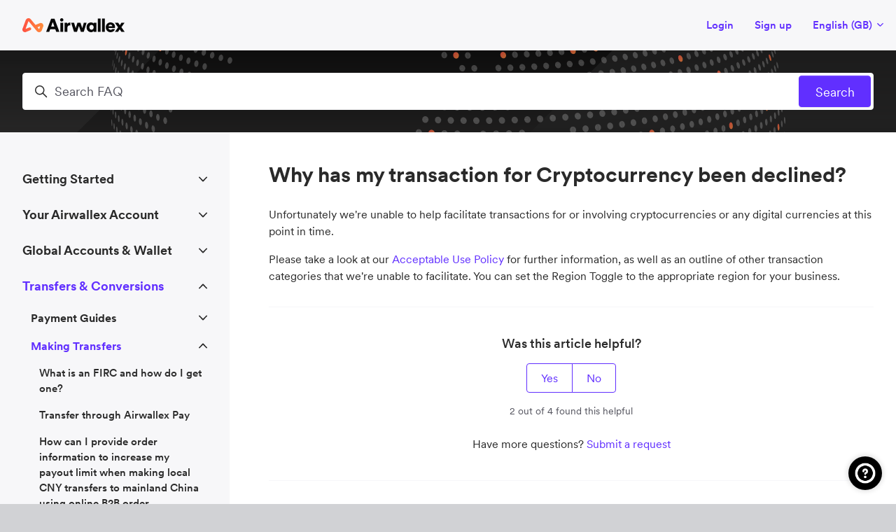

--- FILE ---
content_type: text/html; charset=utf-8
request_url: https://help.airwallex.com/hc/en-gb/articles/4410615825433-Why-has-my-transaction-for-Cryptocurrency-been-declined
body_size: 13299
content:
<!DOCTYPE html>
<html dir="ltr" lang="en-GB">
<head>
  <meta charset="utf-8" />
  <!-- v26806 -->


  <title>Why has my transaction for Cryptocurrency been declined? &ndash; Airwallex Help Centre </title>

  

  <meta name="description" content="Unfortunately we're unable to help facilitate transactions for or involving cryptocurrencies or any digital currencies at this point in..." /><meta property="og:image" content="https://help.airwallex.com/hc/theming_assets/01HZH6T7DHZEMC37NDDGP61HAQ" />
<meta property="og:type" content="website" />
<meta property="og:site_name" content="Airwallex Help Centre" />
<meta property="og:title" content="Why has my transaction for Cryptocurrency been declined?" />
<meta property="og:description" content="Unfortunately we're unable to help facilitate transactions for or involving cryptocurrencies or any digital currencies at this point in time.
Please take a look at our Acceptable Use Policy for fur..." />
<meta property="og:url" content="https://help.airwallex.com/hc/en-gb/articles/4410615825433-Why-has-my-transaction-for-Cryptocurrency-been-declined" />
<link rel="canonical" href="https://help.airwallex.com/hc/en-gb/articles/4410615825433-Why-has-my-transaction-for-Cryptocurrency-been-declined">
<link rel="alternate" hreflang="en-gb" href="https://help.airwallex.com/hc/en-gb/articles/4410615825433-Why-has-my-transaction-for-Cryptocurrency-been-declined">
<link rel="alternate" hreflang="x-default" href="https://help.airwallex.com/hc/en-gb/articles/4410615825433-Why-has-my-transaction-for-Cryptocurrency-been-declined">
<link rel="alternate" hreflang="zh-cn" href="https://help.airwallex.com/hc/zh-cn/articles/4410615825433-%E4%B8%BA%E4%BB%80%E4%B9%88%E6%88%91%E7%9A%84%E5%8A%A0%E5%AF%86%E8%B4%A7%E5%B8%81%E4%BA%A4%E6%98%93%E8%A2%AB%E6%8B%92%E7%BB%9D%E4%BA%86">

  <link rel="stylesheet" href="//static.zdassets.com/hc/assets/application-f34d73e002337ab267a13449ad9d7955.css" media="all" id="stylesheet" />
  <link rel="stylesheet" type="text/css" href="/hc/theming_assets/9816660/900000183986/style.css?digest=14687321925391">

  <link rel="icon" type="image/x-icon" href="/hc/theming_assets/01HZH6T792S9RNYTANG112YDVW">

    

  <meta content="width=device-width, initial-scale=1.0" name="viewport" />
<script type="text/javascript">window.Theme = Object.assign(window.Theme || {}, { assets: {}, locale: "en-gb", signedIn: false });</script>
<script type="text/javascript" src="/hc/theming_assets/01HZH6T33N3FMABCJP1GZ13XJB"></script>


<link rel="stylesheet" href="/hc/theming_assets/01HZH6T2FVS7T1EXTVQKRWK0PK">
<link rel="stylesheet" href="/hc/theming_assets/01HZH6T4VZ05QJJHYZQKC0ANCR">
<link rel="stylesheet" href="https://use.fontawesome.com/releases/v6.4.0/css/all.css"><link rel="stylesheet" href="/hc/theming_assets/01HZH6SY279HAVDTPX9BWPQSCB"><link rel="stylesheet" href="https://cdn.jsdelivr.net/gh/fancyapps/fancybox@3.5.7/dist/jquery.fancybox.min.css">



<style id="settings-styles">
  .note::before { content: ""; }
  .warning::before { content: ""; }
  
  .request_ticket_form_id { display: none; }
  
</style>


<link rel="preconnect" href="https://fonts.googleapis.com">
<link rel="preconnect" href="https://fonts.gstatic.com" crossorigin><link href="https://fonts.googleapis.com/css2?family=Rubik:ital,wght@0,400;0,500;0,600;0,700;1,400;1,500;1,600;1,700&display=swap" rel="stylesheet">

  
</head>
<body class="">
  
  
  

  <a class="sr-only sr-only-focusable" tabindex="1" href="#page-container">
  Skip to main content
</a>


  <script type="module">
    import { lorikeet } from "https://storage.googleapis.com/resources.lorikeetcx.ai/widget.js?defer=true";

    lorikeet.init({
      public_key: "pk_lori_widget_c34832d4d360856a",
      anonymous: true,
      customisations: {
          title: 'Airwallex Support',
          theme: {
            brandColor: '254 100% 59%',
            textColor: '210 13% 9%',
            subtleBrandColor: '240 100% 98%',
            fontFamily: 'AxLLCircular, Helvetica, Arial, sans-serif',
            brandAccentColor: '210 13% 9%',
          },
          desktop: {
            default_open: false,
          },
          mobile: {
            default_open: false,
          },
          logoUrl: 'https://images.ctfassets.net/o9ep2zekvg13/29H0ZrOnw4TXXHztX3R4im/93d5d70ab93bdc7f688008c5548b1d75/helpLogo.png',
          avatarUrl: 'https://images.ctfassets.net/o9ep2zekvg13/5L6Oi1lcMZOiPP7I2TUIev/e8abdd76cc0eb21295477745813071b6/awxLogo.png',
          botName: 'AirAI',
          useSubtleBranding: true,
        },
    });
    const params = new URLSearchParams(window.location.search);
		const ticketFormId = params.get('ticket_form_id');
		if (ticketFormId && typeof lorikeet !== 'undefined') {
        lorikeet.on('ready', () => {
      		lorikeet.open();
    		});
		}
  </script>
<div class="layout flex flex-1 flex-column" x-data="Widgets.mobileMenu">

  
  <header class="header relative shadow sticky-header"
    x-data="Widgets.header({ isFixed: false, isSticky: true })"
    :class="{ 'text-header bg-header': isStuck, 'shadow': isStuck,  }">

    <nav class="navbar container-fluid h-full"">

      
      <a href="/hc/en-gb" class="navbar-brand mr-auto">
        <img class="block img-fluid" id="logo" src="/hc/theming_assets/01HZH6T7DHZEMC37NDDGP61HAQ" alt="Airwallex Help Centre  Help Centre home page"></a>

      
      <button class="navbar-toggle ml-2 md:hidden"
        x-ref="toggle"
        :aria-expanded="isOpen && 'true'"
        @click="toggle"
        @keydown.escape="toggle">
        <span></span>
        <span class="sr-only">Toggle navigation menu</span>
      </button>

      
        <div class="backdrop md:hidden"
          x-cloak
          x-show="isOpen"
          @click="close"
          x-transition:enter="transition-fast"
          x-transition:enter-start="opacity-0"
          x-transition:enter-end="opacity-100"
          x-transition:leave="transition-fast"
          x-transition:leave-start="opacity-100"
          x-transition:leave-end="opacity-0">
        </div>
      

      
      <div class="nav menu menu-slide-in menu-links-right md:flex md:align-items-center md:font-size-md md:font-medium md:menu-expanded md:justify-content-end"
        x-cloak
        x-show="isOpen"
        :class="{ 'text-header': isOpen }"
        x-transition:enter="transition-fast"
        x-transition:enter-start="translate-x-full"
        x-transition:enter-end="translate-x-0"
        x-transition:leave="transition-fast"
        x-transition:leave-start="translate-x-0 text-header"
        x-transition:leave-end="translate-x-full text-header">

        

        
          <a class="nav-link header-link" href="https://www.airwallex.com/app/login" x-data="link">
              Login
            </a>
        
          <a class="nav-link header-link" href="https://www.airwallex.com/signup" x-data="link">
              Sign up
            </a>
        

        
        
        
          <div class="relative" x-data="Widgets.dropdown" @click.away="close">
            <button class="nav-link not-a-button h-full" aria-haspopup="true" :aria-expanded="isExpanded" x-ref="toggle">
              <svg class="svg-icon mr-1 fill-current hidden" xmlns="http://www.w3.org/2000/svg" viewBox="0 0 24 24" aria-hidden="true">
                <use xlink:href="#icon-locales" />
              </svg>
              English (GB)
              <svg class="svg-icon" xmlns="http://www.w3.org/2000/svg" viewBox="0 0 12 12" aria-hidden="true" :class="{ 'rotate-180': isExpanded }">
                <use xlink:href="#icon-chevron-down" />
              </svg>
            </button>
            <div class="z-dropdown absolute my-2 bg-white border border-radius shadow-md min-w-dropdown" x-ref="menu" x-cloak x-show="isExpanded">
              <div class="py-2 font-size-sm text-left">
                
                  <a class="dropdown-item" href="/hc/change_language/zh-cn?return_to=%2Fhc%2Fzh-cn%2Farticles%2F4410615825433-%25E4%25B8%25BA%25E4%25BB%2580%25E4%25B9%2588%25E6%2588%2591%25E7%259A%2584%25E5%258A%25A0%25E5%25AF%2586%25E8%25B4%25A7%25E5%25B8%2581%25E4%25BA%25A4%25E6%2598%2593%25E8%25A2%25AB%25E6%258B%2592%25E7%25BB%259D%25E4%25BA%2586" dir="ltr" rel="nofollow">
                    简体中文
                  </a>
                
              </div>
            </div>
          </div>
        </div>

    </nav>
  </header> 





  <main role="main">
    
<div class="hero relative overflow-hidden">

  
  <div class="relative container z-30 py-4">

    
    <div class="search search-lg relative  font-size-lg text-base my-4 mx-auto">
      <h2 class="sr-only">Search</h2>
        
          <form role="search" class="form-field mb-0" data-search="" data-instant="true" autocomplete="off" action="/hc/en-gb/search" accept-charset="UTF-8" method="get"><input type="hidden" name="utf8" value="&#x2713;" autocomplete="off" /><input type="hidden" name="category" id="category" value="8352122632079" autocomplete="off" />
<input type="search" name="query" id="query" placeholder="Search FAQ" autocomplete="off" aria-label="Search FAQ" />
<input type="submit" name="commit" value="Search" /></form>
        
      <svg class="search-icon fill-current transition" xmlns="http://www.w3.org/2000/svg" viewBox="0 0 12 12" aria-hidden="true">
        <use xlink:href="#icon-search" />
      </svg>
    </div>

  </div>

  
  
    
      <div class="absolute z-20 top-0 left-0 h-full w-full bg-home bg-cover bg-center"></div>
    
  

  
  <div class="absolute z-10 top-0 left-0 h-full w-full bg-hero"></div>

  
  

</div> 

<div class="container flex-1 -mb-6" id="page-container">
  <div class="row row-lg lg:h-full">

    <article class="col pb-6 lg:pt-4" itemscope itemtype="http://schema.org/Article">

      
      <div class="mb-5">
        <h1 title="Why has my transaction for Cryptocurrency been declined?" itemprop="name">
          Why has my transaction for Cryptocurrency been declined?
          
        </h1>

        
        <div class="flex hidden">
          <div class="media">
            
            

            
            
          </div>
        </div>

      </div>

      
      <section class="content article-content mb-6" itemprop="articleBody">

        
        <p>Unfortunately we're unable to help facilitate transactions for or involving cryptocurrencies or any digital currencies at this point in time.</p>
<p>Please take a look at our <a href="https://www.airwallex.com/au/terms/acceptable-use-policy" target="_self">Acceptable Use Policy&nbsp;</a>for further information, as well as an outline of other transaction categories that we're unable to facilitate. You can set the Region Toggle to the appropriate region for your business.</p>

        
        

        
        

      </section>

      
      

      
      
        
          <div class="py-4 my-4 text-center border-top border-bottom">
            <h4 class="font-medium">
              Was this article helpful?
            </h4>
            <div class="button-group mb-4" role="group">
              <button type="button" class="button button-outline-primary" data-helper="vote" data-item="article" data-type="up" data-id="4410615825433" data-upvote-count="2" data-vote-count="4" data-vote-sum="0" data-vote-url="/hc/en-gb/articles/4410615825433/vote" data-value="null" data-label="2 out of 4 found this helpful" data-selected-class="is-active" aria-label="This article was helpful" aria-pressed="false">Yes</button>
              <button type="button" class="button button-outline-primary" data-helper="vote" data-item="article" data-type="down" data-id="4410615825433" data-upvote-count="2" data-vote-count="4" data-vote-sum="0" data-vote-url="/hc/en-gb/articles/4410615825433/vote" data-value="null" data-label="2 out of 4 found this helpful" data-selected-class="is-active" aria-label="This article was not helpful" aria-pressed="false">No</button>
            </div>
            <span class="block text-gray-600 font-size-sm mb-4" data-helper="vote" data-item="article" data-type="label" data-id="4410615825433" data-upvote-count="2" data-vote-count="4" data-vote-sum="0" data-vote-url="/hc/en-gb/articles/4410615825433/vote" data-value="null" data-label="2 out of 4 found this helpful">2 out of 4 found this helpful</span>

            
            <p class="my-5">
              Have more questions? <a href="/hc/en-gb/requests/new">Submit a request</a>
            </p>
          </div>
        
      

      
      <footer class="row my-6">
        
          
  <section class="related-articles">
    
      <h2 class="related-articles-title">Related articles</h2>
    
    <ul>
      
        <li>
          <a href="/hc/en-gb/related/click?data=[base64]%3D%3D--4846cf86ae29526071a925bbe6afa94fc35f792a" rel="nofollow">How to create a batch transfer using ABA files</a>
        </li>
      
        <li>
          <a href="/hc/en-gb/related/click?data=[base64]%3D--5c6a0d15827cebadb56c1f180e39ade60abb6634" rel="nofollow">Which currencies can I get a Global Account in and what payments can I receive?</a>
        </li>
      
        <li>
          <a href="/hc/en-gb/related/click?data=[base64]" rel="nofollow">How is GST charged for Online Payments transactions?</a>
        </li>
      
        <li>
          <a href="/hc/en-gb/related/click?data=[base64]" rel="nofollow">Why did my card payment fail?</a>
        </li>
      
        <li>
          <a href="/hc/en-gb/related/click?data=BAh7CjobZGVzdGluYXRpb25fYXJ0aWNsZV9pZGwrCI%[base64]%3D%3D--f9115c6eb90c7aa2f5ad609712fa4bd661700174" rel="nofollow">How do I choose between a Company Card or Employee Card?</a>
        </li>
      
    </ul>
  </section>


        
        
      </footer>

      
      

    </article>

    
    <aside class="relative sidebar flex-first lg:col lg:max-w-13 lg:mr-6 lg:py-4 lg:bg-gray-100">

      
      
          <div
            data-element="navigation"
            data-template="article-list">
          </div>
        </aside>

    
    <aside class="md:col md:max-w-13 hidden" x-data="{ tableOfContents: false }">
      <div :class="{ 'sticky top-0': tableOfContents }" @table-of-contents:render.camel="tableOfContents = $event.target.children.length > 0">

        </div>
    </aside>

  </div> 
</div> 


      <div
        data-element="template"
        data-template="call-to-action">
      </div>
    <script type="text/javascript">document.documentElement.classList.add('article-page', 'article-' + 4410615825433)</script>






  </main>

    
  <footer class="footer mt-6" id="footer">

    

    <div class="container py-7 awx-nav-and-copyright">

      <nav class="nav font-size-md">

        
          <div class="relative" x-data="Widgets.dropdown" @click.away="close">
            <button class="nav-link not-a-button h-full" aria-haspopup="true" :aria-expanded="isExpanded" x-ref="toggle">
              <svg class="svg-icon mr-1 fill-current hidden" xmlns="http://www.w3.org/2000/svg" viewBox="0 0 24 24" aria-hidden="true">
                <use xlink:href="#icon-locales" />
              </svg>
              English (GB)
              <svg class="svg-icon" xmlns="http://www.w3.org/2000/svg" viewBox="0 0 12 12" aria-hidden="true" :class="{ 'rotate-180': isExpanded }">
                <use xlink:href="#icon-chevron-down" />
              </svg>
            </button>
            <div class="z-dropdown absolute my-2 bg-white border border-radius shadow-md min-w-dropdown" x-ref="menu" x-cloak x-show="isExpanded">
              <div class="py-2 font-size-sm text-left">
                
                  <a class="dropdown-item" href="/hc/change_language/zh-cn?return_to=%2Fhc%2Fzh-cn%2Farticles%2F4410615825433-%25E4%25B8%25BA%25E4%25BB%2580%25E4%25B9%2588%25E6%2588%2591%25E7%259A%2584%25E5%258A%25A0%25E5%25AF%2586%25E8%25B4%25A7%25E5%25B8%2581%25E4%25BA%25A4%25E6%2598%2593%25E8%25A2%25AB%25E6%258B%2592%25E7%25BB%259D%25E4%25BA%2586" dir="ltr" rel="nofollow">
                    简体中文
                  </a>
                
              </div>
            </div>
          </div>
        
          <a class="nav-link" href="https://www.facebook.com/airwallex" target="_blank">
            <svg class="svg-icon fill-current" xmlns="http://www.w3.org/2000/svg" viewBox="0 0 12 12" aria-hidden="true">
              <path d="M6 0a6 6 0 01.813 11.945V7.63h1.552l.244-1.585H6.812v-.867c0-.658.214-1.242.827-1.242h.985V2.55c-.173-.024-.538-.075-1.23-.075-1.444 0-2.29.767-2.29 2.513v1.055H3.618v1.585h1.484v4.304A6.001 6.001 0 016 0z"></path>
            </svg>
          </a>
        
          <a class="nav-link" href="https://twitter.com/airwallex" target="_blank">
            <svg class="svg-icon fill-current" xmlns="http://www.w3.org/2000/svg" viewBox="0 0 12 12" aria-hidden="true">
              <path d="M12 2.184a4.83 4.83 0 01-1.415.397 2.52 2.52 0 001.083-1.396 4.87 4.87 0 01-1.564.612A2.428 2.428 0 008.308 1c-1.36 0-2.463 1.13-2.463 2.524 0 .198.023.39.065.576C3.863 3.994 2.05 2.99.835 1.46a2.564 2.564 0 00-.332 1.27 2.54 2.54 0 001.094 2.102 2.413 2.413 0 01-1.115-.316v.032c0 1.224.849 2.243 1.974 2.476-.363.1-.743.115-1.112.042.314 1.002 1.223 1.734 2.3 1.754A4.857 4.857 0 010 9.866 6.83 6.83 0 003.774 11c4.528 0 7.005-3.847 7.005-7.182 0-.11-.003-.22-.007-.327.482-.358.898-.8 1.228-1.308z"></path>
            </svg>
          </a>
        
          <a class="nav-link" href="https://www.linkedin.com/company/airwallex" target="_blank">
            <svg class="svg-icon fill-current" xmlns="http://www.w3.org/2000/svg" viewBox="0 0 12 12" aria-hidden="true">
              <path d="M10.8 0A1.2 1.2 0 0112 1.2v9.6a1.2 1.2 0 01-1.2 1.2H1.2A1.2 1.2 0 010 10.8V1.2A1.2 1.2 0 011.2 0h9.6zM8.09 4.356a1.87 1.87 0 00-1.598.792l-.085.133h-.024v-.783H4.676v5.727h1.778V7.392c0-.747.142-1.47 1.068-1.47.913 0 .925.854.925 1.518v2.785h1.778V7.084l-.005-.325c-.05-1.38-.456-2.403-2.13-2.403zm-4.531.142h-1.78v5.727h1.78V4.498zm-.89-2.846a1.032 1.032 0 100 2.064 1.032 1.032 0 000-2.064z"></path>
            </svg>
          </a>
        
          <a class="nav-link" href="https://www.instagram.com/airwallex" target="_blank">
            <svg class="svg-icon fill-current" xmlns="http://www.w3.org/2000/svg" viewBox="0 0 448 512" aria-hidden="true">
              <path d="M224.1 141c-63.6 0-114.9 51.3-114.9 114.9s51.3 114.9 114.9 114.9S339 319.5 339 255.9 287.7 141 224.1 141zm0 189.6c-41.1 0-74.7-33.5-74.7-74.7s33.5-74.7 74.7-74.7 74.7 33.5 74.7 74.7-33.6 74.7-74.7 74.7zm146.4-194.3c0 14.9-12 26.8-26.8 26.8-14.9 0-26.8-12-26.8-26.8s12-26.8 26.8-26.8 26.8 12 26.8 26.8zm76.1 27.2c-1.7-35.9-9.9-67.7-36.2-93.9-26.2-26.2-58-34.4-93.9-36.2-37-2.1-147.9-2.1-184.9 0-35.8 1.7-67.6 9.9-93.9 36.1s-34.4 58-36.2 93.9c-2.1 37-2.1 147.9 0 184.9 1.7 35.9 9.9 67.7 36.2 93.9s58 34.4 93.9 36.2c37 2.1 147.9 2.1 184.9 0 35.9-1.7 67.7-9.9 93.9-36.2 26.2-26.2 34.4-58 36.2-93.9 2.1-37 2.1-147.8 0-184.8zM398.8 388c-7.8 19.6-22.9 34.7-42.6 42.6-29.5 11.7-99.5 9-132.1 9s-102.7 2.6-132.1-9c-19.6-7.8-34.7-22.9-42.6-42.6-11.7-29.5-9-99.5-9-132.1s-2.6-102.7 9-132.1c7.8-19.6 22.9-34.7 42.6-42.6 29.5-11.7 99.5-9 132.1-9s102.7-2.6 132.1 9c19.6 7.8 34.7 22.9 42.6 42.6 11.7 29.5 9 99.5 9 132.1s2.7 102.7-9 132.1z"></path>
            </svg>
          </a>
        
          <a class="nav-link" href="https://www.youtube.com/@airwallex" target="_blank">
            <svg class="svg-icon fill-current" xmlns="http://www.w3.org/2000/svg" viewBox="0 0 576 512" aria-hidden="true">
              <path d="M549.655 124.083c-6.281-23.65-24.787-42.276-48.284-48.597C458.781 64 288 64 288 64S117.22 64 74.629 75.486c-23.497 6.322-42.003 24.947-48.284 48.597-11.412 42.867-11.412 132.305-11.412 132.305s0 89.438 11.412 132.305c6.281 23.65 24.787 41.5 48.284 47.821C117.22 448 288 448 288 448s170.78 0 213.371-11.486c23.497-6.321 42.003-24.171 48.284-47.821 11.412-42.867 11.412-132.305 11.412-132.305s0-89.438-11.412-132.305zm-317.51 213.508V175.185l142.739 81.205-142.739 81.201z"></path>
            </svg>
          </a>
        </nav>

      
        <div
          class="fixed bottom-0 left-0"
          data-element="back-to-top"
          data-template="back-to-top-link"
          data-threshold="250px">
        </div>
      
      <p class="awx-footer-copyright font-size-md">© Airwallex 2025. All rights reserved.</p>      
    </div>
    <style>
      .awx-nav-and-copyright {
      	@media (min-width: 768px) {
          display: flex;
          justify-content: space-between;
          align-items: center;
      	}
      }
      .awx-footer-copyright {
        margin-bottom: 0;
        @media (max-width: 767px) {
          margin: 2em 1em;
        }
      }
    </style>
  </footer> 

</div> 


<script type="text/javascript" src="/hc/theming_assets/01HZH6SXXYZ60NJTSGVX9A3V1A" defer></script>
<script type="text/javascript" src="/hc/theming_assets/01HZH6SWZHJN0B54VXWCWQZDGQ" defer></script>
<script type="text/javascript" src="/hc/theming_assets/01HZH6SZMSGNK5HFTZRY8P110F" defer></script>
<script type="text/javascript" src="/hc/theming_assets/01HZH6SZS8PZTBEA19VEP2G066" defer></script>
<script type="text/javascript" src="https://cdn.jsdelivr.net/combine/npm/alpinejs@3.x.x/dist/cdn.min.js,npm/jquery@3.5.1/dist/jquery.min.js,gh/fancyapps/fancybox@3.5.7/dist/jquery.fancybox.min.js,npm/plyr@~3.6.4/dist/plyr.polyfilled.min.js" defer>
</script>
<script type="text/javascript" src="/hc/theming_assets/01HZH6T472BRDD39M3D0NWGC05" defer></script><script type="text/javascript" src="/hc/theming_assets/01HZH6T3Z521SRWSSMM8J8N36K" defer></script><script type="text/javascript" src="/hc/theming_assets/01HZH6SZ9ZET1JGYYY7RHEVCNN" defer></script><script type="text/javascript" src="/hc/theming_assets/01HZH6SZWV4FG3XM1TFZFBXHFT" defer></script>


      <script type="text/template" id="tmpl-popular-keywords">
        <div class="flex flex-first flex-wrap my-5 justify-content-center"
          x-data="Widgets.popularKeywords"
          x-init="parseKeywords('<%= keywords %>')">
            <p class="font-semibold m-1">
                Popular searches:
              </p>
          <div class="flex flex-wrap align-items-center">
            <template x-for="(keyword, index) in keywords" :key="index">
              <div class="flex align-items-center m-1">
                <a class="inline-block text-inherit badge bg-translucent blur text-inherit rounded px-3 py-2"
                  :href="keyword.html_url"
                  :title="keyword.title"
                  x-text="keyword.title">
                </a>
              </div>
            </template>
          </div>
        </div>
      </script>
    

    <script type="text/template" id="tmpl-call-to-action">
      
      	<div></div>
      </script>
  
    <script type="text/template" id="tmpl-back-to-top-link">
      <button class="flex button button-outline button-sm bg-white p-3 m-4">
        <span class="sr-only">Return to top</span>
        <svg class="fill-current" width="20" height="20" xmlns="http://www.w3.org/2000/svg" viewBox="0 0 100 100" aria-hidden="true">
          <polygon points="12.4,40.1 25.8,53.6 40.5,38.8 40.5,97.5 59.5,97.5 59.5,38.8 74.2,53.6 87.6,40.1 50,2.5" />
        </svg>
      </button>
    </script>
  
<svg xmlns="http://www.w3.org/2000/svg" class="hidden">
  <symbol id="icon-search">
    <circle cx="4.5" cy="4.5" r="4" fill="none" stroke="currentColor"/>
    <path stroke="currentColor" stroke-linecap="round" d="M11 11L7.5 7.5"/>
  </symbol>
  <symbol id="icon-lock">
    <rect width="12" height="9" x="2" y="7" fill="currentColor" rx="1" ry="1"/>
    <path fill="none" stroke="currentColor" d="M4.5 7.5V4a3.5 3.5 0 017 0v3.5"/>
  </symbol>
  <symbol id="icon-star">
    <polygon points="213 325 81 405 116 255 0 154 153 141 213 0 273 141 426 154 310 255 345 405"></polygon>
  </symbol>
  <symbol id="icon-chevron-down">
    <path fill="none" stroke="currentColor" stroke-linecap="round" d="M3 4.5l2.6 2.6c.2.2.5.2.7 0L9 4.5"/>
  </symbol>
  <symbol id="icon-agent">
    <path fill="currentColor" d="M6 0C2.7 0 0 2.7 0 6s2.7 6 6 6 6-2.7 6-6-2.7-6-6-6zm0 2c1.1 0 2 .9 2 2s-.9 2-2 2-2-.9-2-2 .9-2 2-2zm2.3 7H3.7c-.3 0-.4-.3-.3-.5C3.9 7.6 4.9 7 6 7s2.1.6 2.6 1.5c.1.2 0 .5-.3.5z"/>
  </symbol>

  </svg>

<script type="text/javascript">
  Theme.assets['notification'] = "/hc/theming_assets/01HZH6T20JMB1C19BY4D5BJWKH";</script>






<script type="text/template" id="tmpl-category-pills">
  <ul class="nav nav-pills text-primary-inverse font-size-md flex-no-wrap white-space-no-wrap">
    <% categories.forEach(function(category) { %>
      <li class="nav-item font-medium">
        <a class="nav-link border-radius <% if (category.isActive) { %>bg-secondary text-secondary-inverse hover:text-secondary-inverse<% } else { %>text-primary-inverse hover:text-primary-inverse<% } %>" href="<%= category.html_url %>">
          <%= category.name %>
        </a>
      </li>
    <% }); %>
  </ul>
</script>


<script type="text/template" id="tmpl-article-list">
  <div class="border-top border-bottom lg:border-transparent my-5" x-data="toggle({ isOpen: false })" @collapse:show.stop="open" @collapse:hide.stop="close">

    
    <h3 class="flex align-items-center justify-content-between my-4 font-size-lg cursor-pointer lg:hidden" data-toggle="collapse" data-target="#sidebar-article-navigation" aria-controls="sidebar-article-navigation" aria-expanded="false">
      Categories
      <svg class="fill-current pointer-events-none ml-3" :class="isOpen && 'rotate-180'" width="14px" viewBox="0 0 40 20" xmlns="http://www.w3.org/2000/svg">
        <path d="M20,19.5 C19.4,19.5 18.9,19.3 18.4,18.9 L1.4,4.9 C0.3,4 0.2,2.4 1.1,1.4 C2,0.3 3.6,0.2 4.6,1.1 L20,13.8 L35.5,1.1 C36.6,0.2 38.1,0.4 39,1.4 C39.9,2.5 39.7,4 38.7,4.9 L21.7,18.9 C21.1,19.3 20.5,19.5 20,19.5 Z" fill-rule="nonzero"></path>
      </svg>
    </h3>

    <div class="collapse lg:expand lg:flex-column" id="sidebar-article-navigation">
      <ul class="list-unstyled font-size-lg w-full">
        <% categories.forEach(function(category, index) { %>
          <li class="font-semibold" x-data="toggle({ isOpen: <%= !!category.isActive %> })" @collapse:show.stop="open" @collapse:hide.stop="close">

            
            <div class="flex justify-content-between align-items-center">
              <a class="flex-1 py-3 text-inherit" :class="{ 'text-inherit': !isOpen }" href="<%= category.html_url %>">
                <%= category.name %>
              </a>
              <button class="p-2 ml-1 not-a-button border-radius transition cursor-pointer hover:bg-gray-200 hidden lg:block" :class="{ 'is-active': isOpen }" :aria-expanded="isOpen" data-toggle="collapse" data-target="#category-<%= category.id %>">
                <svg class="text-inherit fill-current pointer-events-none" :class="{ 'rotate-180': isOpen }" width="12px" height="12px" viewBox="0 0 324 190" xmlns="http://www.w3.org/2000/svg" aria-hidden="true">
                  <path d="M162,190 C156,190 150,187 146,183 L7,38 C-2,29 -2,15 7,7 C16,-2 30,-2 39,7 L162,135 L285,7 C293,-2 308,-2 317,7 C326,15 326,29 317,38 L178,183 C174,187 168,190 162,190 Z"></path>
                </svg>
              </button>
            </div>

            <div class="hidden lg:block">
              
              <%= partial('partial-article-list-sections', {
                id: 'category-' + category.id,
                parentId: '#sidebar-article-navigation',
                sections: category.sections,
                activeCategoryId: activeCategoryId,
                activeSectionId: activeSectionId,
                activeArticleId: activeArticleId,
                partial: partial
              }) %>
            </div>
          </li>
        <% }); %>
      </ul>
    </div>
  </div>
</script>


<script type="text/template" id="tmpl-section-list">
  <% var maxSections =  5 %>
  <div class="border-top border-bottom lg:border-transparent my-5" x-data="toggle({ isOpen: false })" @collapse:show.stop="open" @collapse:hide.stop="close">

    
    <h3 class="flex align-items-center justify-content-between my-4 font-size-lg cursor-pointer lg:hidden" data-toggle="collapse" data-target="#sidebar-section-navigation" aria-controls="sidebar-section-navigation" aria-expanded="false">
      Toggle navigation menu
      <svg class="fill-current pointer-events-none ml-3" :class="isOpen && 'rotate-180'" width="14px" viewBox="0 0 40 20" xmlns="http://www.w3.org/2000/svg">
        <path d="M20,19.5 C19.4,19.5 18.9,19.3 18.4,18.9 L1.4,4.9 C0.3,4 0.2,2.4 1.1,1.4 C2,0.3 3.6,0.2 4.6,1.1 L20,13.8 L35.5,1.1 C36.6,0.2 38.1,0.4 39,1.4 C39.9,2.5 39.7,4 38.7,4.9 L21.7,18.9 C21.1,19.3 20.5,19.5 20,19.5 Z" fill-rule="nonzero"></path>
      </svg>
    </h3>

    <div class="collapse lg:expand lg:flex-column" id="sidebar-section-navigation">
      <ul class="list-unstyled m-0 py-2">
        <% categories.forEach(function(category, index) { %>
          <li class="mb-4">
            <a class="font-bold font-size-lg <% if (category.isActive) { %>text-primary<% } else { %>text-inherit<% } %> hidden lg:block" href="<%= category.html_url %>">
              <%= category.name %>
            </a>
            <% if (category.isActive) { %>
              <%= partial('partial-section-list-sections', { parent: category, sections: category.sections, maxSections: maxSections, partial: partial }) %>
            <% } %>
          </li>
        <% }); %>
      </ul>
    </div>
  </div>
</script>


<script type="text/template" id="tmpl-category-list">
  <div class="list-unstyled my-4 border-top border-bottom md:my-5 lg:border-transparent" x-data="toggle({ isOpen: false })" @collapse:show.stop="open" @collapse:hide.stop="close">

    
    <h3 class="flex align-items-center justify-content-between my-4 font-size-lg cursor-pointer lg:hidden" data-toggle="collapse" data-target="#sidebar-category-navigation" aria-controls="sidebar-category-navigation" aria-expanded="false">
      Categories
      <svg class="fill-current pointer-events-none ml-3" :class="isOpen && 'rotate-180'" width="14px" viewBox="0 0 40 20" xmlns="http://www.w3.org/2000/svg">
        <path d="M20,19.5 C19.4,19.5 18.9,19.3 18.4,18.9 L1.4,4.9 C0.3,4 0.2,2.4 1.1,1.4 C2,0.3 3.6,0.2 4.6,1.1 L20,13.8 L35.5,1.1 C36.6,0.2 38.1,0.4 39,1.4 C39.9,2.5 39.7,4 38.7,4.9 L21.7,18.9 C21.1,19.3 20.5,19.5 20,19.5 Z" fill-rule="nonzero"></path>
      </svg>
    </h3>

    <div class="collapse lg:expand lg:flex-column" id="sidebar-category-navigation">
      <h3 class="font-size-lg mt-2 hidden lg:block">
        <a class="text-inherit" href="/hc/en-gb">
          Categories
        </a>
      </h3>
      <ul class="list-unstyled font-size-md">
        <% categories.forEach(function(category) { %>
          <li>
            <a class="block py-2 text-inherit<% if (category.isActive) { %> font-semibold<% } %>" href="<%= category.html_url %>">
              <%= category.name %>
            </a>
          </li>
        <% }); %>
      </ul>
    </div>
  </div>
</script>




<script type="text/template" id="tmpl-partial-article-list-sections">
  <% if (sections.length) { %>
    <ul class="list-none pl-3 mb-0 font-size-base collapse" id="<%= id %>" :class="{ 'is-visible': isOpen }" data-parent="<%= parentId %>">
      <% sections.forEach(function(section) { %>
        <li class="font-medium" x-data="toggle({ isOpen: <%= !!section.isActive %> })" @collapse:show.stop="open" @collapse:hide.stop="close">

          
          <div class="flex justify-content-between align-items-center">
            <a class="flex-1 py-2 text-inherit font-semibold" :class="{ 'text-inherit': !isOpen }" href="<%= section.html_url %>">
              <%= section.name %>
            </a>
            <button class="p-2 ml-1 not-a-button border-radius transition cursor-pointer hover:bg-gray-200" :class="{ 'is-active': isOpen }" :aria-expanded="isOpen" data-toggle="collapse" data-target="#section-<%= section.id %>">
              <svg class="text-inherit fill-current pointer-events-none" :class="{ 'rotate-180': isOpen }" width="12px" height="12px" viewBox="0 0 324 190" xmlns="http://www.w3.org/2000/svg" aria-hidden="true">
                <path d="M162,190 C156,190 150,187 146,183 L7,38 C-2,29 -2,15 7,7 C16,-2 30,-2 39,7 L162,135 L285,7 C293,-2 308,-2 317,7 C326,15 326,29 317,38 L178,183 C174,187 168,190 162,190 Z"></path>
              </svg>
            </button>
          </div>

          
          <%= partial('partial-article-list-sections', {
            id: 'section-' + section.id,
            parentId: '#' + id,
            sections: section.sections,
            activeCategoryId: activeCategoryId,
            activeSectionId: activeSectionId,
            activeArticleId: activeArticleId,
            partial: partial
          }) %>

          
          <% if (section.articles.length) { %>
            <ul class="list-none font-size-md pl-0 mb-0 collapse" :class="{ 'is-visible': isOpen }" id="section-<%= section.id %>" data-parent="#<%= id %>">
              <% section.articles.forEach(function(article) { %>
                <li>
                  <a class="block px-3 py-2 text-inherit border-radius transition<% if (article.isActive) { %> bg-gray-100<% } %>" href="<%= article.html_url %>">
                    <%= article.title %>
                  </a>
                </li>
              <% }); %>
            </ul>
          <% } %>

        </li>
      <% }); %>
    </ul>
  <% } %>
</script>


<script type="text/template" id="tmpl-partial-section-list-sections">
  <% var isSubsection = parent.hasOwnProperty('parent_section_id') %>
  <% if (sections.length) { %>
    <ul class="list-unstyled <% if (isSubsection) { %>pl-3 mb-0<% } else { %>py-2 lg:px-4 lg:my-4 lg:bg-gray-200 lg:border-radius<% } %>">
      <% sections.slice(0, maxSections).forEach(function(section) { %>
        <li class="font-size-lg lg:font-size-md">
          <a class="block py-2 text-inherit<% if (section.isActive) { %> text-primary lg:text-inherit lg:font-semibold<% } %>" href="<%= section.html_url %>">
            <%= section.name %>
          </a>
          <%= partial('partial-section-list-sections', { parent: section, sections: section.sections, maxSections: maxSections, partial: partial }) %>
        </li>
      <% }); %>
      <% if (sections.length > maxSections) { %>
        <li>
          <a class="block py-2 text-inherit" href="<%= parent.html_url %>">
            See more
          </a>
        </li>
      <% } %>
    </ul>
  <% } %>
</script>


  <!-- / -->

  
  <script src="//static.zdassets.com/hc/assets/en-gb.880ea66ffb442ffe72d3.js"></script>
  

  <script type="text/javascript">
  /*

    Greetings sourcecode lurker!

    This is for internal Zendesk and legacy usage,
    we don't support or guarantee any of these values
    so please don't build stuff on top of them.

  */

  HelpCenter = {};
  HelpCenter.account = {"subdomain":"airwallexsupport","environment":"production","name":"Airwallex"};
  HelpCenter.user = {"identifier":"da39a3ee5e6b4b0d3255bfef95601890afd80709","email":null,"name":"","role":"anonymous","avatar_url":"https://assets.zendesk.com/hc/assets/default_avatar.png","is_admin":false,"organizations":[],"groups":[]};
  HelpCenter.internal = {"asset_url":"//static.zdassets.com/hc/assets/","web_widget_asset_composer_url":"https://static.zdassets.com/ekr/snippet.js","current_session":{"locale":"en-gb","csrf_token":null,"shared_csrf_token":null},"usage_tracking":{"event":"article_viewed","data":"[base64]--202fd287092f241f8a15e16f6f76f37dd1b7c676","url":"https://help.airwallex.com/hc/activity"},"current_record_id":"4410615825433","current_record_url":"/hc/en-gb/articles/4410615825433-Why-has-my-transaction-for-Cryptocurrency-been-declined","current_record_title":"Why has my transaction for Cryptocurrency been declined?","current_text_direction":"ltr","current_brand_id":900000183986,"current_brand_name":"Airwallex","current_brand_url":"https://airwallexsupport.zendesk.com","current_brand_active":true,"current_path":"/hc/en-gb/articles/4410615825433-Why-has-my-transaction-for-Cryptocurrency-been-declined","show_autocomplete_breadcrumbs":true,"user_info_changing_enabled":false,"has_user_profiles_enabled":false,"has_end_user_attachments":true,"user_aliases_enabled":false,"has_anonymous_kb_voting":true,"has_multi_language_help_center":true,"show_at_mentions":false,"embeddables_config":{"embeddables_web_widget":false,"embeddables_help_center_auth_enabled":false,"embeddables_connect_ipms":false},"answer_bot_subdomain":"static","gather_plan_state":"subscribed","has_article_verification":true,"has_gather":true,"has_ckeditor":true,"has_community_enabled":false,"has_community_badges":true,"has_community_post_content_tagging":false,"has_gather_content_tags":true,"has_guide_content_tags":true,"has_user_segments":true,"has_answer_bot_web_form_enabled":true,"has_garden_modals":false,"theming_cookie_key":"hc-da39a3ee5e6b4b0d3255bfef95601890afd80709-2-preview","is_preview":false,"has_search_settings_in_plan":true,"theming_api_version":3,"theming_settings":{"color_primary":"rgba(97, 47, 255, 1)","color_primary_inverse":"rgba(255, 255, 255, 1)","color_secondary":"rgba(255, 255, 255, 1)","color_secondary_inverse":"rgba(97, 47, 255, 1)","color_tertiary":"rgba(85, 89, 95, 1)","color_tertiary_inverse":"rgba(255, 255, 255, 1)","color_heading":"rgba(42, 42, 42, 1)","color_text":"rgba(42, 42, 42, 1)","color_link":"rgba(97, 47, 255, 1)","color_border":"rgba(247, 247, 249, 1)","color_outline":"rgba(97, 47, 255, 1)","color_gray_100":"rgba(247, 247, 249, 1)","color_gray_200":"rgba(247, 247, 249, 1)","color_gray_600":"rgba(84, 84, 94, 1)","bg_color":"rgba(255, 255, 255, 1)","heading_font":"'Rubik', -apple-system, BlinkMacSystemFont, 'Segoe UI', Helvetica, Arial, sans-serif","text_font":"'Rubik', -apple-system, BlinkMacSystemFont, 'Segoe UI', Helvetica, Arial, sans-serif","base_font_size":"16px","favicon":"/hc/theming_assets/01HZH6T792S9RNYTANG112YDVW","logo":"/hc/theming_assets/01HZH6T7DHZEMC37NDDGP61HAQ","logo_height":"20px","tagline":"","homepage_background_image":"/hc/theming_assets/01HZH6T7JNCTYX08FS3KQBSAR1","community_background_image":"/hc/theming_assets/01HZH6T7Q5DEPDVWYFXRM900TN","content_block_1_image":"/hc/theming_assets/01HZH6T7V98FM7H8DQYWS37QMS","content_block_2_image":"/hc/theming_assets/01HZH6T7YNA9TFE88D29W96HEN","content_block_3_image":"/hc/theming_assets/01HZH6T82F4NF8EZZRCT83N8C9","content_block_4_image":"/hc/theming_assets/01HZH6T86JP2ZPFKE3EAE0K7K3","content_block_5_image":"/hc/theming_assets/01HZH6T8A4BEEXS7JKCCDYEGF7","content_block_6_image":"/hc/theming_assets/01HZH6T8E463FWWEGWAAE18FYN","content_block_7_image":"/hc/theming_assets/01KCGDRTE4DR576K1WRXRARBF7","content_block_8_image":"/hc/theming_assets/01HZH6T8P28TWPN3M6VBA52QRA","custom_block_1_image":"/hc/theming_assets/01HZH6T8SAYHR5K9V89FS2X31Y","custom_block_2_image":"/hc/theming_assets/01HZH6T8WT0BXEJ3RPBJXH4EBQ","custom_block_3_image":"/hc/theming_assets/01HZH6T909V890T3359XPTEJC5","custom_block_4_image":"/hc/theming_assets/01HZH6T941JRQW4DX24VDJ3V7K","contact_block_1_image":"/hc/theming_assets/01HZH6T97XKBFVE9PJ73P59E63","contact_block_2_image":"/hc/theming_assets/01HZH6T9BX31W9Z5ZNCCP8VWZ5","contact_block_3_image":"/hc/theming_assets/01HZH6T9FTJC4WKG2MJNRXQEQK","contact_block_4_image":"/hc/theming_assets/01HZH6T9KDNTN712BBMJZEP9H5","cta_block_image":"/hc/theming_assets/01HZH6T9PS4XGP4YMKKBJ6AVZG","header_search_style":"none","instant_search":true,"scoped_kb_search":true,"scoped_community_search":true,"search_placeholder":"search_faq","search_translucent":false,"show_search_button":true,"header_layout":"links-right","fixed_header":false,"sticky_header":true,"nav_style":"slide-in","nav_breakpoint":"md","full_width_header":true,"header_height":"72px","color_header_link":"rgba(97, 47, 255, 1)","color_header_link_fixed":"rgba(97, 47, 255, 1)","bg_color_header":"rgba(247, 247, 249, 1)","header_link_1_text":"Login","header_link_1_url":"login_url","header_link_2_text":"sign_up","header_link_2_url":"sign_up_url","header_link_3_text":"","header_link_3_url":"","show_submit_a_request_link":false,"category_dropdown_style":"none","notification_location":"none","notification_content":"notification_content","color_notification":"#fff","bg_color_notification":"#ef526e","back_to_top_link_style":"standard","boxed_layout":false,"bg_color_boxed":"rgba(209, 210, 213, 1)","hero_heading":"get_assistance_with_common_queries","color_hero_heading":"rgba(255, 255, 255, 1)","hero_text":"","color_hero_text":"rgba(255, 255, 255, 1)","hero_image_style":"overlay","bg_color_hero":"rgba(247, 247, 249, 1)","bg_color_secondary_hero":"rgba(247, 247, 249, 1)","bg_gradient_hero":"conic","hero_content_alignment":"center","hero_element_shape":"none","popular_keywords_style":"badges","popular_keywords_heading":"popular_searches","popular_keywords":"popular_searches_keywords","promoted_videos_heading":"Popular videos","promoted_video_ids":"","recent_activity":"none","custom_block_style":"none","color_custom_blocks":"white","bg_color_custom_blocks":"#f6fbff","custom_blocks_heading":"","number_custom_blocks":"1","number_custom_block_columns":"1","custom_block_alignment":"center","custom_block_image_height":"72px","custom_block_1_title":"Getting started","custom_block_1_description":"Discover everything you need to know to start your journey","custom_block_1_url":"#","custom_block_2_title":"Community","custom_block_2_description":"Share knowledge with other users in our community forum","custom_block_2_url":"/hc/en-us/community/topics","custom_block_3_title":"Submit a request","custom_block_3_description":"Get in touch with our helpful customer service team","custom_block_3_url":"/hc/en-us/requests/new","custom_block_4_title":"Announcements","custom_block_4_description":"Keep up to date with the latest information","custom_block_4_url":"#","content_block_style":"1-boxes","color_content_blocks":"primary","bg_color_content_blocks":"rgba(255, 255, 255, 1)","content_blocks_heading":"","number_content_block_columns":"3","content_block_alignment":"center","content_block_image_height":"80px","article_list_style":"1-bullet","article_list_columns":"1","article_list_excerpt":0,"promoted_article_style":"icon","promoted_article_list_style":"none","promoted_article_list_position":"after","promoted_articles_heading":"Promoted articles","promoted_article_list_columns":"1","promoted_articles_alignment":"center","promoted_article_list_excerpt":0,"contact_block_style":"none","color_contact_blocks":"primary","contact_blocks_heading":"Can't find what you're looking for?","number_contact_blocks":"1","number_contact_block_columns":"1","contact_block_image_height":"36px","contact_block_1_title":"Contact Support","contact_block_1_description":"Get in touch with our team for assistance","contact_block_1_url":"https://help.airwallex.com/hc/en-gb/requests/new","contact_block_2_title":"Call us","contact_block_2_description":"Give us a call at 1 (800) 111-2222 8:30am - 5:30pm PST Monday to Friday","contact_block_2_url":"tel:18001112222","contact_block_3_title":"Follow us","contact_block_3_description":"Stay up to date with the latest news and information","contact_block_3_url":"https://www.twitter.com","contact_block_4_title":"Subscribe","contact_block_4_description":"Discover video tutorials covering a variety of topics","contact_block_4_url":"https://www.youtube.com","cta_style":"banner","cta_location":"all","cta_element_heading":"cta_title","color_heading_cta":"rgba(255, 255, 255, 1)","cta_element_body":"","color_text_cta":"rgba(255, 255, 255, 1)","cta_element_link_text":"","bg_color_cta":"rgba(0, 0, 0, 0.86)","category_sidebar":"article-list","section_sidebar":"article-list","show_follow_section":false,"article_metadata":"none","show_follow_article":false,"table_of_contents_style":"none","table_of_contents_heading":"in_this_article","article_navigation_style":"none","next_article_title":"next_article","previous_article_title":"previous_article","show_article_voting":true,"show_article_sharing":false,"share_title":"share_this_article","show_recently_viewed_articles":false,"show_related_articles":true,"show_article_comments":false,"article_sidebar":"article-list","note_title":"Note","color_note":"rgba(255, 123, 52, 1)","warning_title":"Warning","color_warning":"rgba(248, 15, 107, 1)","enable_lightboxes":true,"enable_video_player":true,"form_list_style":"boxes","form_tip":"new_request_page_banner","community_image_style":"standard","show_recent_activity_community":true,"show_follow_topic":true,"show_follow_post":true,"show_post_sharing":true,"footer_layout":"links-left","footer_shape":"none","color_footer_link":"rgba(51, 51, 51, 1)","bg_color_footer":"rgba(247, 247, 249, 1)","footer_link_1_text":"","footer_link_1_url":"","footer_link_2_text":"","footer_link_2_url":"","footer_link_3_text":"","footer_link_3_url":"","facebook_link":"https://www.facebook.com/airwallex","twitter_link":"https://twitter.com/airwallex","linkedin_link":"https://www.linkedin.com/company/airwallex","instagram_link":"https://www.instagram.com/airwallex","youtube_link":"https://www.youtube.com/@airwallex","show_credit_link":false,"use_translations":true,"read_more_text":"Read more"},"has_pci_credit_card_custom_field":true,"help_center_restricted":false,"is_assuming_someone_else":false,"flash_messages":[],"user_photo_editing_enabled":true,"user_preferred_locale":"en-gb","base_locale":"en-gb","login_url":"https://airwallexsupport.zendesk.com/access?brand_id=900000183986\u0026return_to=https%3A%2F%2Fhelp.airwallex.com%2Fhc%2Fen-gb%2Farticles%2F4410615825433-Why-has-my-transaction-for-Cryptocurrency-been-declined","has_alternate_templates":true,"has_custom_statuses_enabled":true,"has_hc_generative_answers_setting_enabled":true,"has_generative_search_with_zgpt_enabled":false,"has_suggested_initial_questions_enabled":false,"has_guide_service_catalog":true,"has_service_catalog_search_poc":false,"has_service_catalog_itam":false,"has_csat_reverse_2_scale_in_mobile":false,"has_knowledge_navigation":false,"has_unified_navigation":false,"has_csat_bet365_branding":false,"version":"v26806","dev_mode":false};
</script>

  
  
  <script src="//static.zdassets.com/hc/assets/hc_enduser-ea353f77240bbfb7a78d97814a0a3900.js"></script>
  <script type="text/javascript" src="/hc/theming_assets/9816660/900000183986/script.js?digest=14687321925391"></script>
  
</body>
</html>

--- FILE ---
content_type: text/html; charset=utf-8
request_url: https://chat.lorikeetcx.ai/tickets/pk_lori_widget_c34832d4d360856a/7da50aca-52e7-4c81-a715-3b606cbd6b9f?customer_first_name=You&session=eyJhbGciOiJIUzI1NiIsInR5cCI6IkpXVCJ9.eyJpZCI6IjdkYTUwYWNhLTUyZTctNGM4MS1hNzE1LTNiNjA2Y2JkNmI5ZiIsImlhdCI6MTc2ODM3ODQ5NywiZXhwIjoxNzY4NDY0ODk3LCJpc3MiOiJjaGF0LmxvcmlrZWV0Y3guYWkiLCJzdWIiOiJ0aWNrZXQifQ.aX5GSMkHOVyReAU6pn0ISfBiVEOKuZoT77sUFixbSbQ&api_token=eyJhbGciOiJSUzI1NiIsInR5cCI6IkpXVCIsImtpZCI6ImJyb3dzZXJfandrIn0.eyJzdWIiOiIxMDE0NjY2My0zOGFkLTQxYmItYTBhOC0yODEwZWVmMTNjZmIiLCJzY29wZSI6InJlYWQ6cmVzb3VyY2VzIiwiaWF0IjoxNzY4Mzc4NDk3LCJleHAiOjE3NjgzODIwOTcsImF1ZCI6Imh0dHBzOi8vYXBpLmxvcmlrZWV0Y3guYWkiLCJpc3MiOiJodHRwczovL2NoYXQubG9yaWtlZXRjeC5haSJ9.FLMJ4l9o06wMaFX_692BN3yp2XVyBAk-0Ao9MMMB70aZNEUnBMb4FzpxLDg_OIS4kHjyUY69LJyD7XCFgSw8PplVWBYNKh2jMyxRAva5yWvbpXRHcU-eoUW5eygZfZbjzkFzkWm82a5m1OB3dV0RqWnHfj06CLRqnslhz18oQjpEmzVje29mZ5aLrtwoFI-60hLIsCzCuMV7s2sbv_I6Mb-j6WBjxY_ZY4L9psJ9OUAlbrNHevE5E0ewa-6s1eE6T7uujz3WC4Dt5I5OKcBkJKD-2z_BV9AsCo8An4aUAF6E9rWgNwBceM0sQrzgrmY22shIwcwoTeZT7ec1mPVjjg&anonymous_session_token=eyJhbGciOiJIUzI1NiIsInR5cCI6IkpXVCJ9.eyJjdXN0b21lcklkIjoiM2UyYzgxZDEtOTQ0ZC00NjQxLThkNzgtNWY1MThlNTU0MTJkIiwiaWF0IjoxNzY4Mzc4NDk3LCJleHAiOjE3OTk5MTQ0OTcsImlzcyI6ImNoYXQubG9yaWtlZXRjeC5haSIsInN1YiI6ImFub255bW91c19zZXNzaW9uIn0.o7HF08EncEZuWLKDU9B8MQm3VlTvHFOJLBIzDwFhKlQ&customisations=eyJ0aXRsZSI6IkFpcndhbGxleCBTdXBwb3J0IiwidGhlbWUiOnsiYnJhbmRDb2xvciI6IjI1NCAxMDAlIDU5JSIsInRleHRDb2xvciI6IjIxMCAxMyUgOSUiLCJzdWJ0bGVCcmFuZENvbG9yIjoiMjQwIDEwMCUgOTglIiwiZm9udEZhbWlseSI6IkF4TExDaXJjdWxhciwgSGVsdmV0aWNhLCBBcmlhbCwgc2Fucy1zZXJpZiIsImJyYW5kQWNjZW50Q29sb3IiOiIyMTAgMTMlIDklIn0sImRlc2t0b3AiOnsiZGVmYXVsdF9vcGVuIjpmYWxzZX0sIm1vYmlsZSI6eyJkZWZhdWx0X29wZW4iOmZhbHNlfSwibG9nb1VybCI6Imh0dHBzOi8vaW1hZ2VzLmN0ZmFzc2V0cy5uZXQvbzllcDJ6ZWt2ZzEzLzI5SDBack9udzRUWFhIenRYM1I0aW0vOTNkNWQ3MGFiOTNiZGM3ZjY4ODAwOGM1NTQ4YjFkNzUvaGVscExvZ28ucG5nIiwiYXZhdGFyVXJsIjoiaHR0cHM6Ly9pbWFnZXMuY3RmYXNzZXRzLm5ldC9vOWVwMnpla3ZnMTMvNUw2T2kxbGNNWk9pUFA3STJUVUlldi9lOGFiZGQ3NmNjMGViMjEyOTU0Nzc3NDU4MTMwNzFiNi9hd3hMb2dvLnBuZyIsImJvdE5hbWUiOiJBaXJBSSIsInVzZVN1YnRsZUJyYW5kaW5nIjp0cnVlfQ%3D%3D
body_size: 10784
content:
<!DOCTYPE html><html class="rebrand h-full" data-theme="light" lang="en"><head><meta charSet="utf-8"/><base target="_blank"/><meta name="og:type" content="website"/><meta name="og:title" content="Lorikeet"/><meta name="robots" content="noindex, nofollow"/><meta name="og:description" content="AI-backed solution for managing, creating and editing workflows."/><meta name="og:url" content="https://chat.lorikeetcx.ai"/><meta name="viewport" content="width=device-width, initial-scale=1, maximum-scale=1, user-scalable=no"/><meta property="og:image" content="https://assets.lorikeetcx.ai/chat/og-image.png"/><link rel="stylesheet" href="https://assets.lorikeetcx.ai/chat/assets/root-DXB1yA7K.css"/><link rel="icon" type="image/svg+xml" href="https://assets.lorikeetcx.ai/chat/favicon.svg"/></head><body class="bg-surface-sunken flex h-full flex-col overflow-hidden"><style>html.rebrand {
    
    --lk-font-family-base: AxLLCircular, Helvetica, Arial, sans-serif;
    --lk-font-family-serif: AxLLCircular, Helvetica, Arial, sans-serif;
    --lk-bg-primary-subtle: hsl(240 100% 98%);
    --lk-bg-primary: hsl(254 100% 59%);
    --lk-text-default: hsl(210 13% 9%);
    
    
    --lk-text-link: hsl(254 100% 59%);
    --lk-border-primary: hsl(254 100% 59%);
    --lk-bg-surface-accent: hsl(210 13% 9%);
    
    
    }</style><div class="flex h-full flex-1 flex-col justify-between"><div class="relative flex h-full flex-col"><div class="py-m px-l bg-surface-accent flex w-full items-center justify-between border-b border-border"><h1 class="font-label-bold text-nowrap text-ellipsis text-inverse">Airwallex Support</h1><div class="flex -mr-xs"><button class="inline-flex focus-visible:bg-neutral-hover items-center justify-center rounded-sm border disabled:pointer-events-none disabled:opacity-50 focus-visible:relative focus-visible:outline-offset-2 focus-visible:outline-2 focus-visible:outline-solid disabled:cursor-not-allowed active:drop-shadow-md border-none p-m size-10 min-w-10 min-h-10 hover:bg-accent-neutral/20 text-inverse" type="button" data-state="closed"><svg xmlns="http://www.w3.org/2000/svg" width="16" height="16" viewBox="0 0 24 24" fill="none" stroke="currentColor" stroke-width="2" stroke-linecap="round" stroke-linejoin="round" class="lucide lucide-message-circle-plus"><path d="M7.9 20A9 9 0 1 0 4 16.1L2 22Z"></path><path d="M8 12h8"></path><path d="M12 8v8"></path></svg><span class="sr-only">Start new chat</span></button><button class="inline-flex focus-visible:bg-neutral-hover items-center justify-center rounded-sm border disabled:pointer-events-none disabled:opacity-50 focus-visible:relative focus-visible:outline-offset-2 focus-visible:outline-2 focus-visible:outline-solid disabled:cursor-not-allowed active:drop-shadow-md border-none p-m size-10 min-w-10 min-h-10 hover:bg-accent-neutral/20 text-inverse" type="button" data-state="closed"><svg xmlns="http://www.w3.org/2000/svg" width="16" height="16" viewBox="0 0 24 24" fill="none" stroke="currentColor" stroke-width="2" stroke-linecap="round" stroke-linejoin="round" class="lucide lucide-x"><path d="M18 6 6 18"></path><path d="m6 6 12 12"></path></svg><span class="sr-only">Close</span></button></div></div><div class="min-h-0 w-full flex-1 overflow-y-auto scroll-smooth"><ol class="space-y-l p-l"><div class="flex items-center justify-center border-border"><span class="block font-text-xs text-subtle"><a class="text-subtle" href="https://lorikeetcx.ai" rel="noreferrer" target="_blank">Powered by Lorikeet</a></span></div><div class="gap-y-s flex flex-col"><span class="block font-text-xs text-subtle text-center">8:14:57 AM</span><ol class="space-y-m"><li as="li" style="opacity:1;transform:none"><div class="mr-auto gap-y-s flex min-w-64 max-w-md flex-col"><div class="flex ml-12 justify-start"><span class="block font-text-xs text-subtle">AirAI</span></div><div class="flex-row gap-m flex items-start"><span class="relative flex shrink-0 overflow-hidden rounded-full bg-neutral size-8"><span class="font-text-s text-inverse">LK</span></span><div class="gap-y-xs flex max-w-md flex-col"><div class="font-text-s gap-y-s p-m flex flex-col overflow-x-hidden break-words rounded-lg bg-neutral"><div class="prose-sm prose-li:list-disc"><p>Hi there, I&#x27;m Airwallex&#x27;s AI assistant!</p>
<p>I can help you with questions about our features, pricing, and how to get started.</p>
<p>How can I help you today?</p></div></div></div></div></div></li></ol></div></ol></div><div class="flex-shrink-0"><form method="post" action="/tickets/pk_lori_widget_c34832d4d360856a/7da50aca-52e7-4c81-a715-3b606cbd6b9f?customer_first_name=You&amp;session=eyJhbGciOiJIUzI1NiIsInR5cCI6IkpXVCJ9.eyJpZCI6IjdkYTUwYWNhLTUyZTctNGM4MS1hNzE1LTNiNjA2Y2JkNmI5ZiIsImlhdCI6MTc2ODM3ODQ5NywiZXhwIjoxNzY4NDY0ODk3LCJpc3MiOiJjaGF0LmxvcmlrZWV0Y3guYWkiLCJzdWIiOiJ0aWNrZXQifQ.aX5GSMkHOVyReAU6pn0ISfBiVEOKuZoT77sUFixbSbQ&amp;api_token=eyJhbGciOiJSUzI1NiIsInR5cCI6IkpXVCIsImtpZCI6ImJyb3dzZXJfandrIn0.[base64].[base64]&amp;anonymous_session_token=eyJhbGciOiJIUzI1NiIsInR5cCI6IkpXVCJ9.eyJjdXN0b21lcklkIjoiM2UyYzgxZDEtOTQ0ZC00NjQxLThkNzgtNWY1MThlNTU0MTJkIiwiaWF0IjoxNzY4Mzc4NDk3LCJleHAiOjE3OTk5MTQ0OTcsImlzcyI6ImNoYXQubG9yaWtlZXRjeC5haSIsInN1YiI6ImFub255bW91c19zZXNzaW9uIn0.o7HF08EncEZuWLKDU9B8MQm3VlTvHFOJLBIzDwFhKlQ&amp;customisations=[base64]%3D%3D" class="w-full" encType="multipart/form-data" id=":R3l5H1:" novalidate=""><input name="customerFirstName" type="hidden" value="You"/><div class="gap-x-xs px-l py-m flex items-end justify-between overflow-hidden border-t border-border bg-surface" data-component="SendBar"><div class="group flex w-full flex-col gap-y-0"><div class="gap-x-xs flex items-center"><label class="group-has-focus-visible:text-primary font-input-s text-subtle transition-colors duration-200 group-has-disabled:opacity-50 sr-only" for="send-bar-textarea">message</label></div><textarea class="py-m bg-input placeholder:text-input hover:border-input disabled:group-hover:border-input flex w-full rounded-sm border outline-hidden transition-colors disabled:cursor-not-allowed disabled:opacity-50 border-none px-0 resize-none font-text-m py-s" id="send-bar-textarea" name="message" rows="1" placeholder="Start a conversation..."></textarea></div><input class="sr-only" type="file"/><button class="inline-flex hover:bg-neutral-hover focus-visible:bg-neutral-hover items-center justify-center rounded-sm border text-subtle disabled:pointer-events-none disabled:opacity-50 focus-visible:relative focus-visible:outline-offset-2 focus-visible:outline-2 focus-visible:outline-solid disabled:cursor-not-allowed active:drop-shadow-md border-none p-xs size-8! min-w-8 min-h-8" type="button" data-state="closed"><svg xmlns="http://www.w3.org/2000/svg" width="16" height="16" viewBox="0 0 24 24" fill="none" stroke="currentColor" stroke-width="2" stroke-linecap="round" stroke-linejoin="round" class="lucide lucide-paperclip"><path d="M13.234 20.252 21 12.3"></path><path d="m16 6-8.414 8.586a2 2 0 0 0 0 2.828 2 2 0 0 0 2.828 0l8.414-8.586a4 4 0 0 0 0-5.656 4 4 0 0 0-5.656 0l-8.415 8.585a6 6 0 1 0 8.486 8.486"></path></svg><span class="sr-only">Attach a file</span></button><button class="inline-flex items-center justify-center rounded-sm border disabled:pointer-events-none disabled:opacity-50 focus-visible:relative focus-visible:outline-offset-2 focus-visible:outline-2 focus-visible:outline-solid disabled:cursor-not-allowed active:drop-shadow-md hover:bg-primary-hover text-inverse bg-primary focus-visible:bg-primary-hover border-primary p-xs size-8! min-w-8 min-h-8" name="type" title="Send message" value="CUSTOMER" data-state="closed"><svg xmlns="http://www.w3.org/2000/svg" width="16" height="16" viewBox="0 0 24 24" fill="none" stroke="currentColor" stroke-width="2" stroke-linecap="round" stroke-linejoin="round" class="lucide lucide-send"><path d="M14.536 21.686a.5.5 0 0 0 .937-.024l6.5-19a.496.496 0 0 0-.635-.635l-19 6.5a.5.5 0 0 0-.024.937l7.93 3.18a2 2 0 0 1 1.112 1.11z"></path><path d="m21.854 2.147-10.94 10.939"></path></svg><span class="sr-only">Send message</span></button></div></form></div></div></div><script>((STORAGE_KEY, restoreKey) => {
    if (!window.history.state || !window.history.state.key) {
      let key = Math.random().toString(32).slice(2);
      window.history.replaceState({
        key
      }, "");
    }
    try {
      let positions = JSON.parse(sessionStorage.getItem(STORAGE_KEY) || "{}");
      let storedY = positions[restoreKey || window.history.state.key];
      if (typeof storedY === "number") {
        window.scrollTo(0, storedY);
      }
    } catch (error) {
      console.error(error);
      sessionStorage.removeItem(STORAGE_KEY);
    }
  })("positions", null)</script><link rel="modulepreload" href="https://assets.lorikeetcx.ai/chat/assets/manifest-6caf30e7.js"/><link rel="modulepreload" href="https://assets.lorikeetcx.ai/chat/assets/entry.client-CisSDSTf.js"/><link rel="modulepreload" href="https://assets.lorikeetcx.ai/chat/assets/hub-ZdBnzuV1.js"/><link rel="modulepreload" href="https://assets.lorikeetcx.ai/chat/assets/performance-DZz5lxPu.js"/><link rel="modulepreload" href="https://assets.lorikeetcx.ai/chat/assets/post-message-BdJMjB7z.js"/><link rel="modulepreload" href="https://assets.lorikeetcx.ai/chat/assets/widget-context-CsQFHZ44.js"/><link rel="modulepreload" href="https://assets.lorikeetcx.ai/chat/assets/root-D3fcvRYG.js"/><link rel="modulepreload" href="https://assets.lorikeetcx.ai/chat/assets/index-BMU4m_JM.js"/><link rel="modulepreload" href="https://assets.lorikeetcx.ai/chat/assets/_publicKey._ticketId.route-DeMXcZ1s.js"/><script>window.__remixContext = {"basename":"/","future":{"v3_fetcherPersist":true,"v3_relativeSplatPath":true,"v3_throwAbortReason":true,"v3_routeConfig":true,"v3_singleFetch":true,"v3_lazyRouteDiscovery":false,"unstable_optimizeDeps":false},"isSpaMode":false};window.__remixContext.stream = new ReadableStream({start(controller){window.__remixContext.streamController = controller;}}).pipeThrough(new TextEncoderStream());</script><script type="module" async="">import "https://assets.lorikeetcx.ai/chat/assets/manifest-6caf30e7.js";
import * as route0 from "https://assets.lorikeetcx.ai/chat/assets/root-D3fcvRYG.js";
import * as route1 from "https://assets.lorikeetcx.ai/chat/assets/_publicKey._ticketId.route-DeMXcZ1s.js";

window.__remixRouteModules = {"root":route0,"routes/tickets/$publicKey.$ticketId.route":route1};

import("https://assets.lorikeetcx.ai/chat/assets/entry.client-CisSDSTf.js");</script></body></html><!--$--><script>window.__remixContext.streamController.enqueue("[{\"_1\":2,\"_269\":-5,\"_270\":-5},\"loaderData\",{\"_3\":4,\"_40\":41},\"root\",{\"_5\":6,\"_34\":35,\"_36\":37,\"_38\":39},\"customisations\",{\"_7\":8,\"_9\":10,\"_20\":21,\"_24\":25,\"_26\":27,\"_28\":29,\"_30\":31,\"_32\":33},\"title\",\"Airwallex Support\",\"theme\",{\"_11\":12,\"_13\":14,\"_15\":16,\"_17\":18,\"_19\":14},\"brandColor\",\"254 100% 59%\",\"textColor\",\"210 13% 9%\",\"subtleBrandColor\",\"240 100% 98%\",\"fontFamily\",\"AxLLCircular, Helvetica, Arial, sans-serif\",\"brandAccentColor\",\"desktop\",{\"_22\":23},\"default_open\",false,\"mobile\",{\"_22\":23},\"logoUrl\",\"https://images.ctfassets.net/o9ep2zekvg13/29H0ZrOnw4TXXHztX3R4im/93d5d70ab93bdc7f688008c5548b1d75/helpLogo.png\",\"avatarUrl\",\"https://images.ctfassets.net/o9ep2zekvg13/5L6Oi1lcMZOiPP7I2TUIev/e8abdd76cc0eb21295477745813071b6/awxLogo.png\",\"botName\",\"AirAI\",\"useSubtleBranding\",true,\"sentryTrace\",\"b421e07d85e0465a8b3c4d14868debf1-bb13c8c2e4616f8b-0\",\"sentryBaggage\",\"sentry-environment=production,sentry-release=01KEXQS6VCZPHDE8GYSPAQ4ETC,sentry-public_key=e1c7f4c9d6e1d9321cfd64d1ac9b4de5,sentry-trace_id=b421e07d85e0465a8b3c4d14868debf1,sentry-transaction=routes%2Ftickets%2F%24publicKey.%24ticketId.route,sentry-sampled=false\",\"remixVersion\",2,\"routes/tickets/$publicKey.$ticketId.route\",{\"_42\":43,\"_44\":-7,\"_45\":46,\"_65\":66,\"_67\":68,\"_69\":70,\"_71\":72,\"_77\":78,\"_79\":80,\"_81\":82,\"_83\":84,\"_85\":86,\"_262\":-5,\"_263\":-5,\"_264\":23,\"_265\":33,\"_266\":33,\"_267\":268},\"customerFirstName\",\"You\",\"customerLastName\",\"messages\",[47],{\"_48\":49,\"_50\":51,\"_52\":53,\"_54\":55,\"_56\":23,\"_57\":58,\"_59\":58,\"_60\":61,\"_62\":63,\"_64\":23},\"id\",\"e8e4003a-fd12-4006-809d-eb370ef6b729\",\"ticketId\",\"7da50aca-52e7-4c81-a715-3b606cbd6b9f\",\"content\",\"Hi there, I'm Airwallex's AI assistant!\\n\\nI can help you with questions about our features, pricing, and how to get started.\\n\\nHow can I help you today?\\n\",\"rawContent\",\"\u003cp\u003eHi there, I'm Airwallex's AI assistant!\u003c/p\u003e\\n\u003cp\u003eI can help you with questions about our features, pricing, and how to get started.\u003c/p\u003e\\n\u003cp\u003eHow can I help you today?\u003c/p\u003e\",\"hasAttachment\",\"createdAt\",\"2026-01-14T08:14:57.250Z\",\"updatedAt\",\"messageType\",\"PENDING_RESPONSE\",\"attachments\",[],\"isFromBot\",\"session\",\"eyJhbGciOiJIUzI1NiIsInR5cCI6IkpXVCJ9.eyJpZCI6IjdkYTUwYWNhLTUyZTctNGM4MS1hNzE1LTNiNjA2Y2JkNmI5ZiIsImlhdCI6MTc2ODM3ODQ5NywiZXhwIjoxNzY4NDY0ODk3LCJpc3MiOiJjaGF0LmxvcmlrZWV0Y3guYWkiLCJzdWIiOiJ0aWNrZXQifQ.aX5GSMkHOVyReAU6pn0ISfBiVEOKuZoT77sUFixbSbQ\",\"anonymousSessionToken\",\"eyJhbGciOiJIUzI1NiIsInR5cCI6IkpXVCJ9.eyJjdXN0b21lcklkIjoiM2UyYzgxZDEtOTQ0ZC00NjQxLThkNzgtNWY1MThlNTU0MTJkIiwiaWF0IjoxNzY4Mzc4NDk3LCJleHAiOjE3OTk5MTQ0OTcsImlzcyI6ImNoYXQubG9yaWtlZXRjeC5haSIsInN1YiI6ImFub255bW91c19zZXNzaW9uIn0.o7HF08EncEZuWLKDU9B8MQm3VlTvHFOJLBIzDwFhKlQ\",\"status\",\"Unprocessed\",\"actions\",{\"_73\":74,\"_75\":76},\"actionsTaken\",[],\"skippedActions\",[],\"ticket\",{\"_48\":51},\"publicKey\",\"pk_lori_widget_c34832d4d360856a\",\"events\",[],\"token\",\"eyJhbGciOiJSUzI1NiIsInR5cCI6IkpXVCIsImtpZCI6ImJyb3dzZXJfandrIn0.[base64].[base64]\",\"featureFlags\",{\"_87\":23,\"_88\":23,\"_89\":33,\"_90\":23,\"_91\":23,\"_92\":23,\"_93\":33,\"_94\":33,\"_95\":33,\"_96\":33,\"_97\":33,\"_98\":33,\"_99\":33,\"_100\":23,\"_101\":33,\"_102\":33,\"_103\":33,\"_104\":23,\"_105\":33,\"_106\":23,\"_107\":33,\"_108\":33,\"_109\":23,\"_110\":33,\"_111\":33,\"_112\":33,\"_113\":23,\"_114\":23,\"_115\":23,\"_116\":23,\"_117\":23,\"_118\":23,\"_119\":23,\"_120\":23,\"_121\":23,\"_122\":23,\"_123\":23,\"_124\":23,\"_125\":23,\"_126\":33,\"_127\":23,\"_128\":23,\"_129\":23,\"_130\":33,\"_131\":23,\"_132\":33,\"_133\":33,\"_134\":23,\"_135\":33,\"_136\":33,\"_137\":33,\"_138\":23,\"_139\":33,\"_140\":33,\"_141\":23,\"_142\":23,\"_143\":23,\"_144\":23,\"_145\":33,\"_146\":33,\"_147\":23,\"_148\":33,\"_149\":23,\"_150\":23,\"_151\":23,\"_152\":33,\"_153\":23,\"_154\":33,\"_155\":23,\"_156\":33,\"_157\":23,\"_158\":23,\"_159\":33,\"_160\":33,\"_161\":33,\"_162\":33,\"_163\":33,\"_164\":23,\"_165\":33,\"_166\":33,\"_167\":23,\"_168\":33,\"_169\":23,\"_170\":33,\"_171\":23,\"_172\":23,\"_173\":23,\"_174\":33,\"_175\":33,\"_176\":23,\"_177\":33,\"_178\":33,\"_179\":33,\"_180\":23,\"_181\":33,\"_182\":23,\"_183\":23,\"_184\":23,\"_185\":23,\"_186\":23,\"_187\":33,\"_188\":33,\"_189\":33,\"_190\":33,\"_191\":33,\"_192\":33,\"_193\":23,\"_194\":23,\"_195\":23,\"_196\":33,\"_197\":23,\"_198\":33,\"_199\":23,\"_200\":33,\"_201\":23,\"_202\":33,\"_203\":23,\"_204\":23,\"_205\":23,\"_206\":23,\"_207\":23,\"_208\":23,\"_209\":33,\"_210\":23,\"_211\":33,\"_212\":33,\"_213\":23,\"_214\":23,\"_215\":23,\"_216\":33,\"_217\":33,\"_218\":23,\"_219\":23,\"_220\":23,\"_221\":23,\"_222\":23,\"_223\":23,\"_224\":23,\"_225\":33,\"_226\":23,\"_227\":23,\"_228\":23,\"_229\":23,\"_230\":23,\"_231\":33,\"_232\":33,\"_233\":23,\"_234\":33,\"_235\":23,\"_236\":23,\"_237\":23,\"_238\":23,\"_239\":33,\"_240\":33,\"_241\":23,\"_242\":33,\"_243\":33,\"_244\":23,\"_245\":23,\"_246\":23,\"_247\":23,\"_248\":23,\"_249\":33,\"_250\":23,\"_251\":23,\"_252\":23,\"_253\":33,\"_254\":33,\"_255\":23,\"_256\":23,\"_257\":23,\"_258\":23,\"_259\":33,\"_260\":23,\"_261\":23},\"ignore-flex-merge-webhooks\",\"workflow.follow-up.cache-workflow-runs\",\"show-thinking-events\",\"rag.always-include-reference-material\",\"web.ticket-feedback-views\",\"fail-away-from-openai\",\"voice.lwe.change-of-topic-detection\",\"braintrust.cerebras-client-wrapping-enabled\",\"voice.enable-escalation-request-processor\",\"integrations.tools.mock-data-editor\",\"flex-group-assignment-check\",\"concierge.config-migration-frontend-profile-and-training\",\"voice.speculative-keyword-extraction\",\"progressive-loading-messages\",\"voice.tts.cartesia-websocket\",\"gpt-oss.parse-json-from-voice-responses\",\"nlw.natural-language-editor-v2\",\"fail-away-from-cerebras\",\"voice.agentic.high-temperature\",\"fail-away-from-anthropic\",\"web.new-shell\",\"ignore_old_webhook_events\",\"anthropic-use-vertex\",\"throw-zendesk-cannot-update-errors\",\"concierge.validation-checks-enabled\",\"model.analyze.gpt-oss\",\"continuous-chat-test-mode\",\"ticket-processing.escalate-on-agent-takeover\",\"continuous-chat\",\"voice.automatic-pending-response\",\"twilio-integration-enabled\",\"run-qa-checks\",\"config.email-trumps-always-message-user\",\"voice.livekit-krisp\",\"enable-mode-sms\",\"subscriber.auto-organization-switching\",\"subscriber.ticket-topics-job\",\"nlw.exclude-past-search-tool-messages\",\"exclude-hubspot-assignment-hack\",\"test_19Nov\",\"voice.emergency-load-shedding\",\"workflow.always-throw-pause-event-for-call-node\",\"custom-close-conversation-workflow\",\"diagnosis.ticket.conditional-attribute-summary\",\"workflow.follow-up.use-cached-workflow-runs\",\"enable-intercom-cron\",\"subscriber.redacted.entity-recognition-redaction-enabled\",\"voice.emergency-load-shedding-with-no-tts\",\"model.clarification-baseten-provider\",\"workflow.gatherlyze\",\"zendesk.always-post-public-comments\",\"workflow.agentic.subworkflow-acknowledgement\",\"enable-zendesk-attachments-in-powerups\",\"web.enforce-workflow-changelog\",\"disable-hostility-check\",\"gpt-oss.structured-outputs\",\"integrations.custom.configEnabled\",\"model.agentic.gpt-51\",\"braintrust.baseten-client-wrapping-enabled\",\"scrape-canonical-url-only\",\"model.select-workflow.haiku-chat\",\"model.chat-response.haiku\",\"voice.defer-api-calls\",\"voice.stt.assemblyai\",\"guru-user-token-auth\",\"ticket-stats.enable-new-ticket-stats-for-async-tools\",\"model.agentic.kimi-k2\",\"diagnosis.ticket.proactive-summary\",\"rag.always-invokable-rag-tools\",\"reference-material.chunking\",\"voice.eager-turn-taking\",\"voice.tts-context-interrupt-fix\",\"intercom.mitigate-webhook-race-conditions\",\"concierge.config-migration-backend-use-autoCloseWorkflowId\",\"subscriber.ticket-feedback-redesign\",\"zendesk.skip-messaging-tickets-for-sunco\",\"braintrust.openai-client-wrapping-enabled\",\"disable-escalation-request-check\",\"web.knowledge-base\",\"diagnosis.better-search-knowledge-ux\",\"send-slack-escalation-errors\",\"model.analysis.gpt-52\",\"subscriber.ticket-quality-score.ui\",\"translate-system-message\",\"workflow.agentic.repeat-empty-response\",\"email.hubspot-reply-all\",\"workflow.agentic.race-voice-requests\",\"config.channel-based-escalation-reply\",\"subscriber.ticket-insights-hourly-calculation\",\"tool.allow-undefined-outputs\",\"voice.integration.disable-inbound\",\"google-drive.large-document-sync\",\"subscriber.ticket-quality-score.ignore-reference-workflows\",\"subscriber.allow-subworkflow-cache\",\"braintrust.logging-enabled\",\"ticket.auto-generate-summary-on-completion\",\"model.select-workflow.gpt-oss-chat\",\"voice.agentic.high-reasoning\",\"voice.egress-cancelled-context-fix\",\"subscriber.ticket-quality-score-operational-improvements\",\"braintrust.anthropic-client-wrapping-enabled\",\"kb.confluence.pagination\",\"nlw.improve-prompt-tab\",\"model.select-multiple-reference-materials.haiku\",\"workflow.strict-sensitive-input-validation\",\"nlw.show-reasoning-in-messages\",\"integrations.custom.toolsEnabled\",\"web.coach-route-enabled\",\"workflow.agentic.claude-thinking\",\"ticket.auto-generate-transcript-summary-on-completion\",\"rag.use-intent-model-topics\",\"model.gpt-oss-replace-gpt41\",\"rag.include-tool-descriptions\",\"diagnosis.automatic-ticket-summary\",\"ignore-status-for-tickets-with-excluded-tags\",\"concierge.config-migration-backend-use-shouldReplyOnEscalation\",\"voice.egress-interrupt-fix\",\"lewis-test-flag\",\"voice.max-disfluencies\",\"concierge.config-migration-frontend-disable-integrations-page\",\"concierge.config-migration-backend-disable-channel-config\",\"workflow.agentic.complete-instructions-tool\",\"model.heuristics.factual-accuracy.gpt-52\",\"disable-ai-offered-escalation-check\",\"scraper.delete-unreachable-reference-materials\",\"model.message-check-baseten-provider\",\"scraper.article-id-deduplication-auto\",\"workflow.agentic.variable-references\",\"subscriber.ticket-quality-score.new\",\"nlw.simulations\",\"voice.krisp-viva-model\",\"workflow.allow-multiple-fast-responses\",\"concierge.config-migration-frontend\",\"model.workflow.gather.gpt-52\",\"zendesk.ingest-group-as-assignee\",\"tool.api.header-templating\",\"llm-call-tracking\",\"nlw.include-tool-descriptions\",\"concierge.config-migration-backend-fetch-channel-config\",\"sweeper.load-stuck-tickets-from-intercom\",\"web.topics-of-interest-page\",\"voice.configurable-agent-response-timeout\",\"voice.respond-while-waiting-for-sync-tool\",\"voice.enable-cerebras-default-fallback\",\"gpt-oss.use-anthropic-json-schema-input\",\"model.rag.suggest-reference-material.gpt-52\",\"concierge.config-migration-frontend-disable-conversation-lab\",\"voice.pending-response-silence-delay\",\"gather.key-value-entries-object-schema\",\"concierge.config-migration-frontend-disable-channels\",\"rag.retry-on-ai-offered-escalation\",\"model.rag-gpt-oss.elissa\",\"voice.improved-branching-questions\",\"subscriber.ticket-quality-score\",\"workflows.testExperiments\",\"voice.improved-instruction-handling\",\"nlw.search-knowledge-improvements\",\"intercom.skip-self-initiated-assignment\",\"intercom.use-assignment-events-for-processing\",\"lewis-cool-flag\",\"workflow.agentic.nlwfs-as-skills\",\"rag.select-all-relevant-reference-materials\",\"model.ai-offered-escalation-check.gpt-oss\",\"concierge.config-migration-backend-use-channel-config\",\"concierge.config-migration-frontend-channels\",\"concierge.config-migration-frontend-conversation-lab\",\"workflows.cross-brand-calls\",\"nlw.tools\",\"channel-config-delete-enabled\",\"concierge.config-migration-frontend-integrations-page\",\"concierge.agent-settings\",\"web.ticket-feedback-filters-chips\",\"intercom.default-process-chat-tickets-on-admin-assignment\",\"concierge.config-migration-frontend-add-concierge\",\"workflow.strict-sensitive-input-validation-override\",\"metadata\",\"workflowId\",\"allowSendOnEscalation\",\"collectCsatBeforeClose\",\"requestCsatAfterInactivity\",\"proactiveFeedbackTimeoutMs\",180000,\"actionData\",\"errors\"]\n");</script><!--$--><script>window.__remixContext.streamController.close();</script><!--/$--><!--/$-->

--- FILE ---
content_type: text/css
request_url: https://assets.lorikeetcx.ai/chat/assets/root-DXB1yA7K.css
body_size: 131328
content:
@font-face{font-family:Roboto;font-style:normal;font-weight:100 900;font-display:swap;src:url(https://assets.lorikeetcx.ai/chat/assets/Roboto-VariableFont_wdth_wght-WOy3sDCz.ttf) format("truetype")}@font-face{font-family:Roboto;font-style:italic;font-weight:100 900;font-display:swap;src:url(https://assets.lorikeetcx.ai/chat/assets/Roboto-Italic-VariableFont_wdth_wght-CtZJC3o8.ttf) format("truetype")}/*! tailwindcss v4.1.11 | MIT License | https://tailwindcss.com */@layer properties{@supports (((-webkit-hyphens:none)) and (not (margin-trim:inline))) or ((-moz-orient:inline) and (not (color:rgb(from red r g b)))){*,:before,:after,::backdrop{--tw-translate-x:0;--tw-translate-y:0;--tw-translate-z:0;--tw-rotate-x:initial;--tw-rotate-y:initial;--tw-rotate-z:initial;--tw-skew-x:initial;--tw-skew-y:initial;--tw-space-y-reverse:0;--tw-space-x-reverse:0;--tw-divide-y-reverse:0;--tw-border-style:solid;--tw-gradient-position:initial;--tw-gradient-from:#0000;--tw-gradient-via:#0000;--tw-gradient-to:#0000;--tw-gradient-stops:initial;--tw-gradient-via-stops:initial;--tw-gradient-from-position:0%;--tw-gradient-via-position:50%;--tw-gradient-to-position:100%;--tw-leading:initial;--tw-font-weight:initial;--tw-tracking:initial;--tw-ordinal:initial;--tw-slashed-zero:initial;--tw-numeric-figure:initial;--tw-numeric-spacing:initial;--tw-numeric-fraction:initial;--tw-shadow:0 0 #0000;--tw-shadow-color:initial;--tw-shadow-alpha:100%;--tw-inset-shadow:0 0 #0000;--tw-inset-shadow-color:initial;--tw-inset-shadow-alpha:100%;--tw-ring-color:initial;--tw-ring-shadow:0 0 #0000;--tw-inset-ring-color:initial;--tw-inset-ring-shadow:0 0 #0000;--tw-ring-inset:initial;--tw-ring-offset-width:0px;--tw-ring-offset-color:#fff;--tw-ring-offset-shadow:0 0 #0000;--tw-outline-style:solid;--tw-blur:initial;--tw-brightness:initial;--tw-contrast:initial;--tw-grayscale:initial;--tw-hue-rotate:initial;--tw-invert:initial;--tw-opacity:initial;--tw-saturate:initial;--tw-sepia:initial;--tw-drop-shadow:initial;--tw-drop-shadow-color:initial;--tw-drop-shadow-alpha:100%;--tw-drop-shadow-size:initial;--tw-backdrop-blur:initial;--tw-backdrop-brightness:initial;--tw-backdrop-contrast:initial;--tw-backdrop-grayscale:initial;--tw-backdrop-hue-rotate:initial;--tw-backdrop-invert:initial;--tw-backdrop-opacity:initial;--tw-backdrop-saturate:initial;--tw-backdrop-sepia:initial;--tw-duration:initial;--tw-ease:initial;--tw-content:""}}}@layer theme{:root,:host{--spacing:.25rem;--breakpoint-sm:40rem;--breakpoint-md:48rem;--breakpoint-lg:64rem;--container-sm:24rem;--container-md:28rem;--container-lg:32rem;--container-2xl:42rem;--container-4xl:56rem;--container-5xl:64rem;--container-7xl:80rem;--text-xs:.75rem;--text-xs--line-height:calc(1/.75);--text-sm:.875rem;--text-sm--line-height:calc(1.25/.875);--text-base:1rem;--text-base--line-height: 1.5 ;--text-lg:1.125rem;--text-lg--line-height:calc(1.75/1.125);--text-xl:1.25rem;--text-xl--line-height:calc(1.75/1.25);--text-2xl:1.5rem;--text-2xl--line-height:calc(2/1.5);--text-3xl:1.875rem;--text-3xl--line-height: 1.2 ;--font-weight-normal:400;--font-weight-medium:500;--font-weight-semibold:600;--font-weight-bold:700;--tracking-tight:-.025em;--tracking-widest:.1em;--leading-relaxed:1.625;--radius-xl:.75rem;--drop-shadow-md:0 3px 3px #0000001f;--ease-out:cubic-bezier(0,0,.2,1);--ease-in-out:cubic-bezier(.4,0,.2,1);--animate-spin:spin 1s linear infinite;--animate-pulse:pulse 2s cubic-bezier(.4,0,.6,1)infinite;--blur-xs:4px;--blur-sm:8px;--default-transition-duration:.15s;--default-transition-timing-function:cubic-bezier(.4,0,.2,1);--color-Purple-50:#eee9fc;--color-Purple-100:#c9bcf6;--color-Purple-200:#9d88f1;--color-Purple-300:#7961ef;--color-Purple-400:#5139ef;--color-Purple-500:#260ff0;--color-Purple-600:#170acd;--color-Purple-700:#0b05a8;--color-Purple-800:#020283;--color-Purple-900:#000242;--color-Pink-50:#fdf5ff;--color-Pink-100:#fae0ff;--color-Pink-200:#f5bdff;--color-Pink-300:#f099ff;--color-Pink-400:#ea75ff;--color-Pink-500:#e552ff;--color-Pink-600:#e02eff;--color-Pink-700:#dc1bfe;--color-Pink-800:#d801fe;--color-Pink-900:#820198;--color-Blue-50:#fcfcfd;--color-Blue-100:#ebebf4;--color-Blue-200:#c6cbf1;--color-Blue-300:#acb3ec;--color-Blue-400:#96a0e8;--color-Blue-500:#818ce4;--color-Blue-600:#6977e2;--color-Blue-700:#5363df;--color-Blue-800:#3d50db;--color-Blue-900:#2436c2;--color-Blue-1000:#0c1241;--color-Green-50:#fbfefb;--color-Green-100:#e4f7e4;--color-Green-200:#b4e4b5;--color-Green-300:#9ae49e;--color-Green-400:#86df8c;--color-Green-500:#72da7b;--color-Green-600:#5ed46a;--color-Green-700:#4acf57;--color-Green-800:#258d30;--color-Green-900:#103c15;--color-Yellow-50:#fffefa;--color-Yellow-100:#fef3c8;--color-Yellow-200:#fdeca5;--color-Yellow-300:#fce482;--color-Yellow-400:#fcdc5f;--color-Yellow-500:#fbd53c;--color-Yellow-600:#fbd128;--color-Yellow-700:#faca0a;--color-Yellow-800:#d5ae10;--color-Yellow-900:#947d1e;--color-Orange-50:#fffcfa;--color-Orange-100:#ffeee0;--color-Orange-200:#ffd9bd;--color-Orange-300:#ffc599;--color-Orange-400:#ffba85;--color-Orange-500:#ffb175;--color-Orange-600:#ff9a4c;--color-Orange-700:#ff8629;--color-Orange-800:#ff740a;--color-Orange-900:#e66300;--color-White:#fff;--color-Gray-10:#fcfcfd;--color-Gray-50:#f7f7f8;--color-Gray-100:#f2f2f3;--color-Gray-150:#dfdfe1;--color-Gray-200:#cdcdd0;--color-Gray-250:#c0c0c4;--color-Gray-300:#c0c0c4;--color-Gray-350:#b5b5ba;--color-Gray-400:#99999f;--color-Gray-450:#8b8b92;--color-Gray-500:#7e7e86;--color-Gray-550:#727279;--color-Gray-600:#65656c;--color-Gray-650:#59595f;--color-Gray-700:#4d4d51;--color-Gray-800:#404044;--color-Gray-900:#28282a;--color-Gray-950:#141415;--color-Black-800:#0a0a0b;--color-Black-900:#050505;--color-Red-50:#fffbfa;--color-Red-100:#fde5e2;--color-Red-200:#fac6c2;--color-Red-300:#f7a8a1;--color-Red-400:#f5978e;--color-Red-500:#f0685c;--color-Red-600:#ee5244;--color-Red-700:#eb3d2d;--color-Red-800:#bb1f11;--color-Red-900:#8c180d;--color-brand:#818ce4;--breakpoint-xs:36rem;--spacing-screen-xs:var(--breakpoint-xs);--spacing-screen-sm:var(--breakpoint-sm);--spacing-screen-md:var(--breakpoint-md);--spacing-screen-lg:var(--breakpoint-lg);--spacing-xxs:.125rem;--spacing-xs:.25rem;--spacing-s:.5rem;--spacing-m:.75rem;--spacing-l:1rem;--spacing-xl:1.5rem;--spacing-xxl:2rem;--spacing-3xl:3rem}}@layer base{*,:after,:before,::backdrop{box-sizing:border-box;border:0 solid;margin:0;padding:0}::file-selector-button{box-sizing:border-box;border:0 solid;margin:0;padding:0}html,:host{-webkit-text-size-adjust:100%;-moz-tab-size:4;tab-size:4;font-feature-settings:normal;font-variation-settings:normal;-webkit-tap-highlight-color:transparent;font-family:Inter,ui-sans-serif,system-ui,sans-serif,Apple Color Emoji,Segoe UI Emoji,Segoe UI Symbol,Noto Color Emoji;line-height:1.5}hr{height:0;color:inherit;border-top-width:1px}abbr:where([title]){-webkit-text-decoration:underline dotted;text-decoration:underline dotted}h1,h2,h3,h4,h5,h6{font-size:inherit;font-weight:inherit}a{color:inherit;-webkit-text-decoration:inherit;text-decoration:inherit}b,strong{font-weight:bolder}code,kbd,samp,pre{font-feature-settings:normal;font-variation-settings:normal;font-family:ui-monospace,SFMono-Regular,Menlo,Monaco,Consolas,Liberation Mono,Courier New,monospace;font-size:1em}small{font-size:80%}sub,sup{vertical-align:baseline;font-size:75%;line-height:0;position:relative}sub{bottom:-.25em}sup{top:-.5em}table{text-indent:0;border-color:inherit;border-collapse:collapse}:-moz-focusring{outline:auto}progress{vertical-align:baseline}summary{display:list-item}ol,ul,menu{list-style:none}img,svg,video,canvas,audio,iframe,embed,object{vertical-align:middle;display:block}img,video{max-width:100%;height:auto}button,input,select,optgroup,textarea{font:inherit;font-feature-settings:inherit;font-variation-settings:inherit;letter-spacing:inherit;color:inherit;opacity:1;background-color:#0000;border-radius:0}::file-selector-button{font:inherit;font-feature-settings:inherit;font-variation-settings:inherit;letter-spacing:inherit;color:inherit;opacity:1;background-color:#0000;border-radius:0}:where(select:is([multiple],[size])) optgroup{font-weight:bolder}:where(select:is([multiple],[size])) optgroup option{padding-inline-start:20px}::file-selector-button{margin-inline-end:4px}::placeholder{opacity:1}@supports (not ((-webkit-appearance:-apple-pay-button))) or (contain-intrinsic-size:1px){::placeholder{color:currentColor}@supports (color:color-mix(in lab,red,red)){::placeholder{color:color-mix(in oklab,currentcolor 50%,transparent)}}}textarea{resize:vertical}::-webkit-search-decoration{-webkit-appearance:none}::-webkit-date-and-time-value{min-height:1lh;text-align:inherit}::-webkit-datetime-edit{display:inline-flex}::-webkit-datetime-edit-fields-wrapper{padding:0}::-webkit-datetime-edit{padding-block:0}::-webkit-datetime-edit-year-field{padding-block:0}::-webkit-datetime-edit-month-field{padding-block:0}::-webkit-datetime-edit-day-field{padding-block:0}::-webkit-datetime-edit-hour-field{padding-block:0}::-webkit-datetime-edit-minute-field{padding-block:0}::-webkit-datetime-edit-second-field{padding-block:0}::-webkit-datetime-edit-millisecond-field{padding-block:0}::-webkit-datetime-edit-meridiem-field{padding-block:0}:-moz-ui-invalid{box-shadow:none}button,input:where([type=button],[type=reset],[type=submit]){-webkit-appearance:button;-moz-appearance:button;appearance:button}::file-selector-button{-webkit-appearance:button;-moz-appearance:button;appearance:button}::-webkit-inner-spin-button{height:auto}::-webkit-outer-spin-button{height:auto}[hidden]:where(:not([hidden=until-found])){display:none!important}body{-webkit-font-smoothing:antialiased;-moz-osx-font-smoothing:grayscale;text-rendering:optimizeLegibility;font-feature-settings:"cv02","cv03","cv04","cv11";font-optical-sizing:auto}:root{--lk-font-family-base:Inter,Arial,sans-serif;--lk-font-family-serif:Georgia,serif;--lk-font-h1:600 1.25rem/1 var(--lk-font-family-base);--lk-font-h2:600 1.125rem/1 var(--lk-font-family-base);--lk-font-h3:600 1rem/1.25rem var(--lk-font-family-base);--lk-font-h4:600 .875rem/1rem var(--lk-font-family-base);--lk-font-text-m:400 1rem/1.25rem var(--lk-font-family-base);--lk-font-text-m-bold:500 1rem/1.25rem var(--lk-font-family-base);--lk-font-text-s:400 .875rem/1.25rem var(--lk-font-family-base);--lk-font-text-s-bold:500 .875rem/1.25rem var(--lk-font-family-base);--lk-font-text-xs:400 .75rem/.875rem var(--lk-font-family-base);--lk-font-text-xxs:500 .625rem/.875rem var(--lk-font-family-base);--lk-font-display-text:500 1.75rem/1 var(--lk-font-family-base);--lk-font-label:400 .875rem/1 var(--lk-font-family-base);--lk-font-label-bold:500 .875rem/1 var(--lk-font-family-base);--lk-font-label-s:400 .75rem/1 var(--lk-font-family-base);--lk-font-label-s-bold:500 .75rem/1 var(--lk-font-family-base)}*,:after,:before,::backdrop{border-color:var(--lk-border-default)}::file-selector-button{border-color:var(--lk-border-default)}a{color:var(--lk-text-link);cursor:pointer}a:hover{color:var(--lk-text-link-hover)}a:focus-visible{color:var(--lk-text-link);outline:2px solid var(--lk-border-primary);outline-offset:2px;outline-style:solid}}@layer components{ol.ticket-timeline>li{margin-bottom:var(--spacing-m)}ol.ticket-timeline>li.lifecycle-event{margin-bottom:0}ol.ticket-timeline>li.lifecycle-event .lifecycle-event-item{border-right:solid 1px var(--lk-border);border-left:solid 1px var(--lk-border)}ol.ticket-timeline>li.lifecycle-event:first-child .lifecycle-event-item,ol.ticket-timeline>li.lifecycle-event:not(li.lifecycle-event+li.lifecycle-event) .lifecycle-event-item{border-top:solid 1px var(--lk-border);border-top-left-radius:8px;border-top-right-radius:8px}ol.ticket-timeline>li.lifecycle-event:not(:has(+li.lifecycle-event)) .lifecycle-event-item{border-bottom-right-radius:8px;border-bottom-left-radius:8px}.lifecycle-event-item:hover:not([data-state=open]){transition:background-color .2s;background-color:var(--lk-bg-neutral-hover)!important}.lifecycle-event-item:has(svg[class*=opacity-0]):hover{background-color:#0000!important}ol.ticket-timeline>li.lifecycle-event:not(:has(+li.lifecycle-event)){margin-bottom:var(--spacing-xl)}ol.ticket-timeline>li.lifecycle-event:not(li.lifecycle-event+li.lifecycle-event){margin-top:var(--spacing-xl)}ol.ticket-timeline [data-radix-accordion-content]{padding-top:var(--spacing-l);padding-bottom:var(--spacing-l)}.bg-linear-to-r{background-color:var(--lk-bg-surface-default);background-image:linear-gradient(var(--tw-gradient-stops))}}@layer utilities{.pointer-events-auto{pointer-events:auto}.pointer-events-none{pointer-events:none}.collapse{visibility:collapse}.invisible{visibility:hidden}.visible{visibility:visible}.sr-only{clip:rect(0,0,0,0);white-space:nowrap;border-width:0;width:1px;height:1px;margin:-1px;padding:0;position:absolute;overflow:hidden}.absolute{position:absolute}.fixed{position:fixed}.relative{position:relative}.static{position:static}.sticky{position:sticky}.inset-0{inset:calc(var(--spacing)*0)}.inset-x-0{inset-inline:calc(var(--spacing)*0)}.inset-y-0{inset-block:calc(var(--spacing)*0)}.\!top-1\/2{top:50%!important}.-top-2{top:calc(var(--spacing)*-2)}.-top-3{top:calc(var(--spacing)*-3)}.-top-l{top:calc(var(--spacing-l)*-1)}.-top-xl{top:calc(var(--spacing-xl)*-1)}.-top-xs{top:calc(var(--spacing-xs)*-1)}.top-0{top:calc(var(--spacing)*0)}.top-1{top:calc(var(--spacing)*1)}.top-1\.5{top:calc(var(--spacing)*1.5)}.top-3\.5{top:calc(var(--spacing)*3.5)}.top-4{top:calc(var(--spacing)*4)}.top-full{top:100%}.top-m{top:var(--spacing-m)}.top-xs{top:var(--spacing-xs)}.top-xxs{top:var(--spacing-xxs)}.-right-1{right:calc(var(--spacing)*-1)}.-right-2{right:calc(var(--spacing)*-2)}.-right-3{right:calc(var(--spacing)*-3)}.-right-9{right:calc(var(--spacing)*-9)}.-right-full{right:-100%}.right-0{right:calc(var(--spacing)*0)}.right-1{right:calc(var(--spacing)*1)}.right-3{right:calc(var(--spacing)*3)}.right-4{right:calc(var(--spacing)*4)}.right-m{right:var(--spacing-m)}.right-xs{right:var(--spacing-xs)}.right-xxs{right:var(--spacing-xxs)}.-bottom-1{bottom:calc(var(--spacing)*-1)}.bottom-0{bottom:calc(var(--spacing)*0)}.bottom-full{bottom:100%}.bottom-s{bottom:var(--spacing-s)}.bottom-xl{bottom:var(--spacing-xl)}.\!left-s{left:var(--spacing-s)!important}.-left-full{left:-100%}.-left-xs{left:calc(var(--spacing-xs)*-1)}.left-0{left:calc(var(--spacing)*0)}.left-1{left:calc(var(--spacing)*1)}.left-1\/2{left:50%}.left-2{left:calc(var(--spacing)*2)}.left-8{left:calc(var(--spacing)*8)}.left-s{left:var(--spacing-s)}.left-xl{left:var(--spacing-xl)}.-z-10{z-index:-10}.z-10{z-index:10}.z-20{z-index:20}.z-40{z-index:40}.z-50{z-index:50}.z-100{z-index:100}.z-\[5\]{z-index:5}.z-auto{z-index:auto}.col-span-1{grid-column:span 1/span 1}.col-span-2{grid-column:span 2/span 2}.col-span-3{grid-column:span 3/span 3}.col-span-4{grid-column:span 4/span 4}.col-span-5{grid-column:span 5/span 5}.col-span-7{grid-column:span 7/span 7}.col-span-8{grid-column:span 8/span 8}.col-span-12{grid-column:span 12/span 12}.col-start-3{grid-column-start:3}.row-span-full{grid-row:1/-1}.container{width:100%}@media (min-width:36rem){.container{max-width:36rem}}@media (min-width:40rem){.container{max-width:40rem}}@media (min-width:48rem){.container{max-width:48rem}}@media (min-width:64rem){.container{max-width:64rem}}@media (min-width:80rem){.container{max-width:80rem}}@media (min-width:96rem){.container{max-width:96rem}}.-m-xl{margin:calc(var(--spacing-xl)*-1)}.m-0{margin:calc(var(--spacing)*0)}.m-auto{margin:auto}.m-m{margin:var(--spacing-m)}.-mx-1{margin-inline:calc(var(--spacing)*-1)}.-mx-2{margin-inline:calc(var(--spacing)*-2)}.-mx-l{margin-inline:calc(var(--spacing-l)*-1)}.-mx-xl{margin-inline:calc(var(--spacing-xl)*-1)}.-mx-xs{margin-inline:calc(var(--spacing-xs)*-1)}.-mx-xxl{margin-inline:calc(var(--spacing-xxl)*-1)}.mx-0\.5{margin-inline:calc(var(--spacing)*.5)}.mx-1{margin-inline:calc(var(--spacing)*1)}.mx-2{margin-inline:calc(var(--spacing)*2)}.mx-\[40px\]{margin-inline:40px}.mx-auto{margin-inline:auto}.mx-l{margin-inline:var(--spacing-l)}.mx-m{margin-inline:var(--spacing-m)}.my-1{margin-block:calc(var(--spacing)*1)}.my-3{margin-block:calc(var(--spacing)*3)}.my-l{margin-block:var(--spacing-l)}.my-m{margin-block:var(--spacing-m)}.my-s{margin-block:var(--spacing-s)}.my-xl{margin-block:var(--spacing-xl)}.my-xs{margin-block:var(--spacing-xs)}.prose-sm{font-size:.875rem;line-height:1.71429}.prose-sm :where(p):not(:where([class~=not-prose],[class~=not-prose] *)){margin-top:1.14286em;margin-bottom:1.14286em}.prose-sm :where([class~=lead]):not(:where([class~=not-prose],[class~=not-prose] *)){margin-top:.888889em;margin-bottom:.888889em;font-size:1.28571em;line-height:1.55556}.prose-sm :where(blockquote):not(:where([class~=not-prose],[class~=not-prose] *)){margin-top:1.33333em;margin-bottom:1.33333em;padding-inline-start:1.11111em}.prose-sm :where(h1):not(:where([class~=not-prose],[class~=not-prose] *)){margin-top:0;margin-bottom:.8em;font-size:2.14286em;line-height:1.2}.prose-sm :where(h2):not(:where([class~=not-prose],[class~=not-prose] *)){margin-top:1.6em;margin-bottom:.8em;font-size:1.42857em;line-height:1.4}.prose-sm :where(h3):not(:where([class~=not-prose],[class~=not-prose] *)){margin-top:1.55556em;margin-bottom:.444444em;font-size:1.28571em;line-height:1.55556}.prose-sm :where(h4):not(:where([class~=not-prose],[class~=not-prose] *)){margin-top:1.42857em;margin-bottom:.571429em;line-height:1.42857}.prose-sm :where(img):not(:where([class~=not-prose],[class~=not-prose] *)),.prose-sm :where(picture):not(:where([class~=not-prose],[class~=not-prose] *)){margin-top:1.71429em;margin-bottom:1.71429em}.prose-sm :where(picture>img):not(:where([class~=not-prose],[class~=not-prose] *)){margin-top:0;margin-bottom:0}.prose-sm :where(video):not(:where([class~=not-prose],[class~=not-prose] *)){margin-top:1.71429em;margin-bottom:1.71429em}.prose-sm :where(kbd):not(:where([class~=not-prose],[class~=not-prose] *)){padding-top:.142857em;padding-inline-end:.357143em;padding-bottom:.142857em;border-radius:.3125rem;padding-inline-start:.357143em;font-size:.857143em}.prose-sm :where(code):not(:where([class~=not-prose],[class~=not-prose] *)){font-size:.857143em}.prose-sm :where(h2 code):not(:where([class~=not-prose],[class~=not-prose] *)){font-size:.9em}.prose-sm :where(h3 code):not(:where([class~=not-prose],[class~=not-prose] *)){font-size:.888889em}.prose-sm :where(pre):not(:where([class~=not-prose],[class~=not-prose] *)){padding-top:.666667em;padding-inline-end:1em;padding-bottom:.666667em;border-radius:.25rem;margin-top:1.66667em;margin-bottom:1.66667em;padding-inline-start:1em;font-size:.857143em;line-height:1.66667}.prose-sm :where(ol):not(:where([class~=not-prose],[class~=not-prose] *)),.prose-sm :where(ul):not(:where([class~=not-prose],[class~=not-prose] *)){margin-top:1.14286em;margin-bottom:1.14286em;padding-inline-start:1.57143em}.prose-sm :where(li):not(:where([class~=not-prose],[class~=not-prose] *)){margin-top:.285714em;margin-bottom:.285714em}.prose-sm :where(ol>li):not(:where([class~=not-prose],[class~=not-prose] *)),.prose-sm :where(ul>li):not(:where([class~=not-prose],[class~=not-prose] *)){padding-inline-start:.428571em}.prose-sm :where(.prose-sm>ul>li p):not(:where([class~=not-prose],[class~=not-prose] *)){margin-top:.571429em;margin-bottom:.571429em}.prose-sm :where(.prose-sm>ul>li>p:first-child):not(:where([class~=not-prose],[class~=not-prose] *)){margin-top:1.14286em}.prose-sm :where(.prose-sm>ul>li>p:last-child):not(:where([class~=not-prose],[class~=not-prose] *)){margin-bottom:1.14286em}.prose-sm :where(.prose-sm>ol>li>p:first-child):not(:where([class~=not-prose],[class~=not-prose] *)){margin-top:1.14286em}.prose-sm :where(.prose-sm>ol>li>p:last-child):not(:where([class~=not-prose],[class~=not-prose] *)){margin-bottom:1.14286em}.prose-sm :where(ul ul,ul ol,ol ul,ol ol):not(:where([class~=not-prose],[class~=not-prose] *)){margin-top:.571429em;margin-bottom:.571429em}.prose-sm :where(dl):not(:where([class~=not-prose],[class~=not-prose] *)){margin-top:1.14286em;margin-bottom:1.14286em}.prose-sm :where(dt):not(:where([class~=not-prose],[class~=not-prose] *)){margin-top:1.14286em}.prose-sm :where(dd):not(:where([class~=not-prose],[class~=not-prose] *)){margin-top:.285714em;padding-inline-start:1.57143em}.prose-sm :where(hr):not(:where([class~=not-prose],[class~=not-prose] *)){margin-top:2.85714em;margin-bottom:2.85714em}.prose-sm :where(hr+*):not(:where([class~=not-prose],[class~=not-prose] *)),.prose-sm :where(h2+*):not(:where([class~=not-prose],[class~=not-prose] *)),.prose-sm :where(h3+*):not(:where([class~=not-prose],[class~=not-prose] *)),.prose-sm :where(h4+*):not(:where([class~=not-prose],[class~=not-prose] *)){margin-top:0}.prose-sm :where(table):not(:where([class~=not-prose],[class~=not-prose] *)){font-size:.857143em;line-height:1.5}.prose-sm :where(thead th):not(:where([class~=not-prose],[class~=not-prose] *)){padding-inline-end:1em;padding-bottom:.666667em;padding-inline-start:1em}.prose-sm :where(thead th:first-child):not(:where([class~=not-prose],[class~=not-prose] *)){padding-inline-start:0}.prose-sm :where(thead th:last-child):not(:where([class~=not-prose],[class~=not-prose] *)){padding-inline-end:0}.prose-sm :where(tbody td,tfoot td):not(:where([class~=not-prose],[class~=not-prose] *)){padding-top:.666667em;padding-inline-end:1em;padding-bottom:.666667em;padding-inline-start:1em}.prose-sm :where(tbody td:first-child,tfoot td:first-child):not(:where([class~=not-prose],[class~=not-prose] *)){padding-inline-start:0}.prose-sm :where(tbody td:last-child,tfoot td:last-child):not(:where([class~=not-prose],[class~=not-prose] *)){padding-inline-end:0}.prose-sm :where(figure):not(:where([class~=not-prose],[class~=not-prose] *)){margin-top:1.71429em;margin-bottom:1.71429em}.prose-sm :where(figure>*):not(:where([class~=not-prose],[class~=not-prose] *)){margin-top:0;margin-bottom:0}.prose-sm :where(figcaption):not(:where([class~=not-prose],[class~=not-prose] *)){margin-top:.666667em;font-size:.857143em;line-height:1.33333}.prose-sm :where(.prose-sm>:first-child):not(:where([class~=not-prose],[class~=not-prose] *)){margin-top:0}.prose-sm :where(.prose-sm>:last-child):not(:where([class~=not-prose],[class~=not-prose] *)){margin-bottom:0}.\!mt-m{margin-top:var(--spacing-m)!important}.\!mt-xl{margin-top:var(--spacing-xl)!important}.-mt-1{margin-top:calc(var(--spacing)*-1)}.-mt-s{margin-top:calc(var(--spacing-s)*-1)}.-mt-xl{margin-top:calc(var(--spacing-xl)*-1)}.mt-0\!{margin-top:calc(var(--spacing)*0)!important}.mt-0\.5{margin-top:calc(var(--spacing)*.5)}.mt-1{margin-top:calc(var(--spacing)*1)}.mt-1\.5{margin-top:calc(var(--spacing)*1.5)}.mt-2{margin-top:calc(var(--spacing)*2)}.mt-3{margin-top:calc(var(--spacing)*3)}.mt-4{margin-top:calc(var(--spacing)*4)}.mt-6{margin-top:calc(var(--spacing)*6)}.mt-8{margin-top:calc(var(--spacing)*8)}.mt-\[12px\]{margin-top:12px}.mt-auto{margin-top:auto}.mt-l{margin-top:var(--spacing-l)}.mt-l\!{margin-top:var(--spacing-l)!important}.mt-m{margin-top:var(--spacing-m)}.mt-s{margin-top:var(--spacing-s)}.mt-xl{margin-top:var(--spacing-xl)}.mt-xs{margin-top:var(--spacing-xs)}.mt-xxl{margin-top:var(--spacing-xxl)}.mt-xxs{margin-top:var(--spacing-xxs)}.-mr-xs{margin-right:calc(var(--spacing-xs)*-1)}.mr-1{margin-right:calc(var(--spacing)*1)}.mr-2{margin-right:calc(var(--spacing)*2)}.mr-12{margin-right:calc(var(--spacing)*12)}.mr-auto{margin-right:auto}.mr-s{margin-right:var(--spacing-s)}.mr-xs{margin-right:var(--spacing-xs)}.mr-xxs{margin-right:var(--spacing-xxs)}.mr-xxs\!{margin-right:var(--spacing-xxs)!important}.-mb-px{margin-bottom:-1px}.-mb-xxl{margin-bottom:calc(var(--spacing-xxl)*-1)}.mb-1{margin-bottom:calc(var(--spacing)*1)}.mb-1\.5{margin-bottom:calc(var(--spacing)*1.5)}.mb-2{margin-bottom:calc(var(--spacing)*2)}.mb-3{margin-bottom:calc(var(--spacing)*3)}.mb-4{margin-bottom:calc(var(--spacing)*4)}.mb-6{margin-bottom:calc(var(--spacing)*6)}.mb-8{margin-bottom:calc(var(--spacing)*8)}.mb-10{margin-bottom:calc(var(--spacing)*10)}.mb-\[12px\]{margin-bottom:12px}.mb-auto{margin-bottom:auto}.mb-l{margin-bottom:var(--spacing-l)}.mb-m{margin-bottom:var(--spacing-m)}.mb-s{margin-bottom:var(--spacing-s)}.mb-xl{margin-bottom:var(--spacing-xl)}.mb-xs{margin-bottom:var(--spacing-xs)}.mb-xxl{margin-bottom:var(--spacing-xxl)}.mb-xxs{margin-bottom:var(--spacing-xxs)}.-ml-6{margin-left:calc(var(--spacing)*-6)}.ml-0{margin-left:calc(var(--spacing)*0)}.ml-1{margin-left:calc(var(--spacing)*1)}.ml-2{margin-left:calc(var(--spacing)*2)}.ml-3{margin-left:calc(var(--spacing)*3)}.ml-4{margin-left:calc(var(--spacing)*4)}.ml-6{margin-left:calc(var(--spacing)*6)}.ml-8{margin-left:calc(var(--spacing)*8)}.ml-12{margin-left:calc(var(--spacing)*12)}.ml-auto{margin-left:auto}.ml-l{margin-left:var(--spacing-l)}.ml-m{margin-left:var(--spacing-m)}.ml-s{margin-left:var(--spacing-s)}.ml-xs{margin-left:var(--spacing-xs)}.ml-xxl{margin-left:var(--spacing-xxl)}.line-clamp-1{-webkit-line-clamp:1;-webkit-box-orient:vertical;display:-webkit-box;overflow:hidden}.line-clamp-2{-webkit-line-clamp:2;-webkit-box-orient:vertical;display:-webkit-box;overflow:hidden}.line-clamp-3{-webkit-line-clamp:3;-webkit-box-orient:vertical;display:-webkit-box;overflow:hidden}.line-clamp-4{-webkit-line-clamp:4;-webkit-box-orient:vertical;display:-webkit-box;overflow:hidden}.line-clamp-5{-webkit-line-clamp:5;-webkit-box-orient:vertical;display:-webkit-box;overflow:hidden}.line-clamp-6{-webkit-line-clamp:6;-webkit-box-orient:vertical;display:-webkit-box;overflow:hidden}.no-scrollbar::-webkit-scrollbar{display:none}.no-scrollbar{-ms-overflow-style:none;scrollbar-width:none}.\!flex{display:flex!important}.block{display:block}.contents{display:contents}.flex{display:flex}.grid{display:grid}.hidden{display:none}.inline{display:inline}.inline-block{display:inline-block}.inline-flex{display:inline-flex}.inline-grid{display:inline-grid}.table{display:table}.aspect-square{aspect-ratio:1}.size-2{width:calc(var(--spacing)*2);height:calc(var(--spacing)*2)}.size-3{width:calc(var(--spacing)*3);height:calc(var(--spacing)*3)}.size-3\.5{width:calc(var(--spacing)*3.5);height:calc(var(--spacing)*3.5)}.size-4{width:calc(var(--spacing)*4);height:calc(var(--spacing)*4)}.size-5{width:calc(var(--spacing)*5);height:calc(var(--spacing)*5)}.size-6{width:calc(var(--spacing)*6);height:calc(var(--spacing)*6)}.size-6\!{width:calc(var(--spacing)*6)!important;height:calc(var(--spacing)*6)!important}.size-7{width:calc(var(--spacing)*7);height:calc(var(--spacing)*7)}.size-8{width:calc(var(--spacing)*8);height:calc(var(--spacing)*8)}.size-8\!{width:calc(var(--spacing)*8)!important;height:calc(var(--spacing)*8)!important}.size-10{width:calc(var(--spacing)*10);height:calc(var(--spacing)*10)}.size-12{width:calc(var(--spacing)*12);height:calc(var(--spacing)*12)}.size-14{width:calc(var(--spacing)*14);height:calc(var(--spacing)*14)}.size-16{width:calc(var(--spacing)*16);height:calc(var(--spacing)*16)}.size-\[1rem\]{width:1rem;height:1rem}.size-\[2rem\]{width:2rem;height:2rem}.h-\(--radix-select-trigger-height\){height:var(--radix-select-trigger-height)}.h-0\.5{height:calc(var(--spacing)*.5)}.h-1{height:calc(var(--spacing)*1)}.h-2{height:calc(var(--spacing)*2)}.h-2\.5{height:calc(var(--spacing)*2.5)}.h-3{height:calc(var(--spacing)*3)}.h-3\.5{height:calc(var(--spacing)*3.5)}.h-4{height:calc(var(--spacing)*4)}.h-5{height:calc(var(--spacing)*5)}.h-6{height:calc(var(--spacing)*6)}.h-7{height:calc(var(--spacing)*7)}.h-8{height:calc(var(--spacing)*8)}.h-9{height:calc(var(--spacing)*9)}.h-10{height:calc(var(--spacing)*10)}.h-11{height:calc(var(--spacing)*11)}.h-12{height:calc(var(--spacing)*12)}.h-16{height:calc(var(--spacing)*16)}.h-20{height:calc(var(--spacing)*20)}.h-36{height:calc(var(--spacing)*36)}.h-40{height:calc(var(--spacing)*40)}.h-64{height:calc(var(--spacing)*64)}.h-72{height:calc(var(--spacing)*72)}.h-80{height:calc(var(--spacing)*80)}.h-96{height:calc(var(--spacing)*96)}.h-\[22px\]{height:22px}.h-\[50svh\]{height:50svh}.h-\[55vh\]{height:55vh}.h-\[60svh\]{height:60svh}.h-\[80svh\]{height:80svh}.h-\[80vh\]{height:80vh}.h-\[150px\]{height:150px}.h-\[200px\]{height:200px}.h-\[280px\]{height:280px}.h-\[300px\]{height:300px}.h-\[calc\(100vh-4rem\)\]{height:calc(100vh - 4rem)}.h-auto{height:auto}.h-fit{height:fit-content}.h-full{height:100%}.h-px{height:1px}.h-screen{height:100vh}.h-svh{height:100svh}.max-h-2{max-height:calc(var(--spacing)*2)}.max-h-8{max-height:calc(var(--spacing)*8)}.max-h-32{max-height:calc(var(--spacing)*32)}.max-h-80{max-height:calc(var(--spacing)*80)}.max-h-96{max-height:calc(var(--spacing)*96)}.max-h-\[70vh\]{max-height:70vh}.max-h-\[80vh\]{max-height:80vh}.max-h-\[85vh\]{max-height:85vh}.max-h-\[100svh\]{max-height:100svh}.max-h-\[400px\]{max-height:400px}.max-h-\[calc\(85vh-8rem\)\]{max-height:calc(85vh - 8rem)}.max-h-\[calc\(100vh-4rem\)\]{max-height:calc(100vh - 4rem)}.max-h-\[calc\(100vh-6rem\)\]{max-height:calc(100vh - 6rem)}.max-h-\[calc\(100vh-23\.5rem\)\]{max-height:calc(100vh - 23.5rem)}.max-h-\[calc\(100vh-24rem\)\]{max-height:calc(100vh - 24rem)}.max-h-\[calc\(100vh-48px\)\]{max-height:calc(100vh - 48px)}.max-h-\[calc\(100vh-104px\)\]{max-height:calc(100vh - 104px)}.max-h-\[calc\(100vh-320px\)\]{max-height:calc(100vh - 320px)}.max-h-\[calc\(100vh-360px\)\]{max-height:calc(100vh - 360px)}.max-h-\[var\(--radix-dropdown-menu-content-available-height\)\]{max-height:var(--radix-dropdown-menu-content-available-height)}.max-h-full{max-height:100%}.max-h-none{max-height:none}.max-h-screen{max-height:100vh}.max-h-svh{max-height:100svh}.min-h-0{min-height:calc(var(--spacing)*0)}.min-h-2{min-height:calc(var(--spacing)*2)}.min-h-3{min-height:calc(var(--spacing)*3)}.min-h-4{min-height:calc(var(--spacing)*4)}.min-h-6{min-height:calc(var(--spacing)*6)}.min-h-8{min-height:calc(var(--spacing)*8)}.min-h-10{min-height:calc(var(--spacing)*10)}.min-h-12{min-height:calc(var(--spacing)*12)}.min-h-28{min-height:calc(var(--spacing)*28)}.min-h-52{min-height:calc(var(--spacing)*52)}.min-h-\[100px\]{min-height:100px}.min-h-full{min-height:100%}.min-h-screen{min-height:100vh}.min-h-svh{min-height:100svh}.\!w-auto{width:auto!important}.w-\(--sidebar-width\){width:var(--sidebar-width)}.w-1{width:calc(var(--spacing)*1)}.w-1\/2{width:50%}.w-2{width:calc(var(--spacing)*2)}.w-2\.5{width:calc(var(--spacing)*2.5)}.w-3{width:calc(var(--spacing)*3)}.w-3\.5{width:calc(var(--spacing)*3.5)}.w-3\/4{width:75%}.w-3\/5{width:60%}.w-4{width:calc(var(--spacing)*4)}.w-4\/5{width:80%}.w-5{width:calc(var(--spacing)*5)}.w-6{width:calc(var(--spacing)*6)}.w-7{width:calc(var(--spacing)*7)}.w-8{width:calc(var(--spacing)*8)}.w-9{width:calc(var(--spacing)*9)}.w-10{width:calc(var(--spacing)*10)}.w-12{width:calc(var(--spacing)*12)}.w-16{width:calc(var(--spacing)*16)}.w-20{width:calc(var(--spacing)*20)}.w-24{width:calc(var(--spacing)*24)}.w-28{width:calc(var(--spacing)*28)}.w-30{width:calc(var(--spacing)*30)}.w-32{width:calc(var(--spacing)*32)}.w-35{width:calc(var(--spacing)*35)}.w-36{width:calc(var(--spacing)*36)}.w-40{width:calc(var(--spacing)*40)}.w-44{width:calc(var(--spacing)*44)}.w-48{width:calc(var(--spacing)*48)}.w-52{width:calc(var(--spacing)*52)}.w-56{width:calc(var(--spacing)*56)}.w-60{width:calc(var(--spacing)*60)}.w-64{width:calc(var(--spacing)*64)}.w-72{width:calc(var(--spacing)*72)}.w-80{width:calc(var(--spacing)*80)}.w-96{width:calc(var(--spacing)*96)}.w-120{width:calc(var(--spacing)*120)}.w-170{width:calc(var(--spacing)*170)}.w-240{width:calc(var(--spacing)*240)}.w-\[30rem\]{width:30rem}.w-\[100px\]{width:100px}.w-\[180px\]{width:180px}.w-\[200px\]{width:200px}.w-\[240px\]{width:240px}.w-\[280px\]{width:280px}.w-\[309px\]{width:309px}.w-\[328px\]{width:328px}.w-\[360px\]{width:360px}.w-\[400px\]{width:400px}.w-\[500px\]{width:500px}.w-\[600px\]{width:600px}.w-\[var\(--radix-popover-trigger-width\)\]{width:var(--radix-popover-trigger-width)}.w-auto{width:auto}.w-fit{width:fit-content}.w-full{width:100%}.w-max{width:max-content}.w-px{width:1px}.max-w-1\/2{max-width:50%}.max-w-2{max-width:calc(var(--spacing)*2)}.max-w-2xl{max-width:var(--container-2xl)}.max-w-3xl{max-width:var(--spacing-3xl)}.max-w-4xl{max-width:var(--container-4xl)}.max-w-5xl{max-width:var(--container-5xl)}.max-w-7xl{max-width:var(--container-7xl)}.max-w-24{max-width:calc(var(--spacing)*24)}.max-w-30{max-width:calc(var(--spacing)*30)}.max-w-32{max-width:calc(var(--spacing)*32)}.max-w-36{max-width:calc(var(--spacing)*36)}.max-w-40{max-width:calc(var(--spacing)*40)}.max-w-44{max-width:calc(var(--spacing)*44)}.max-w-48{max-width:calc(var(--spacing)*48)}.max-w-56{max-width:calc(var(--spacing)*56)}.max-w-60{max-width:calc(var(--spacing)*60)}.max-w-64{max-width:calc(var(--spacing)*64)}.max-w-72{max-width:calc(var(--spacing)*72)}.max-w-80{max-width:calc(var(--spacing)*80)}.max-w-96{max-width:calc(var(--spacing)*96)}.max-w-\[25vw\]{max-width:25vw}.max-w-\[180px\]{max-width:180px}.max-w-\[200px\]{max-width:200px}.max-w-\[300px\]{max-width:300px}.max-w-\[calc\(100\%-25px\)\]{max-width:calc(100% - 25px)}.max-w-fit{max-width:fit-content}.max-w-full{max-width:100%}.max-w-lg{max-width:var(--container-lg)}.max-w-md{max-width:var(--container-md)}.max-w-md\!{max-width:var(--container-md)!important}.max-w-screen-lg{max-width:var(--breakpoint-lg);max-width:var(--spacing-screen-lg)}.max-w-screen-md{max-width:var(--breakpoint-md);max-width:var(--spacing-screen-md)}.max-w-screen-sm{max-width:var(--breakpoint-sm);max-width:var(--spacing-screen-sm)}.max-w-screen-xs{max-width:var(--breakpoint-xs);max-width:var(--spacing-screen-xs)}.max-w-sm{max-width:var(--container-sm)}.min-w-\(--radix-select-trigger-width\){min-width:var(--radix-select-trigger-width)}.min-w-0{min-width:calc(var(--spacing)*0)}.min-w-2{min-width:calc(var(--spacing)*2)}.min-w-3{min-width:calc(var(--spacing)*3)}.min-w-4{min-width:calc(var(--spacing)*4)}.min-w-5{min-width:calc(var(--spacing)*5)}.min-w-6{min-width:calc(var(--spacing)*6)}.min-w-8{min-width:calc(var(--spacing)*8)}.min-w-10{min-width:calc(var(--spacing)*10)}.min-w-20{min-width:calc(var(--spacing)*20)}.min-w-24{min-width:calc(var(--spacing)*24)}.min-w-32{min-width:calc(var(--spacing)*32)}.min-w-36{min-width:calc(var(--spacing)*36)}.min-w-40{min-width:calc(var(--spacing)*40)}.min-w-48{min-width:calc(var(--spacing)*48)}.min-w-52{min-width:calc(var(--spacing)*52)}.min-w-56{min-width:calc(var(--spacing)*56)}.min-w-64{min-width:calc(var(--spacing)*64)}.min-w-72{min-width:calc(var(--spacing)*72)}.min-w-80{min-width:calc(var(--spacing)*80)}.min-w-100{min-width:calc(var(--spacing)*100)}.min-w-\[50px\]{min-width:50px}.min-w-\[90px\]{min-width:90px}.min-w-\[100px\]{min-width:100px}.min-w-\[120px\]{min-width:120px}.min-w-\[130px\]{min-width:130px}.min-w-\[150px\]{min-width:150px}.min-w-\[160px\]{min-width:160px}.min-w-\[165px\]{min-width:165px}.min-w-\[175px\]{min-width:175px}.min-w-\[180px\]{min-width:180px}.min-w-\[200px\]{min-width:200px}.min-w-\[280px\]{min-width:280px}.min-w-\[300px\]{min-width:300px}.min-w-full{min-width:100%}.min-w-min{min-width:min-content}.flex-1{flex:1}.flex-none{flex:none}.flex-shrink{flex-shrink:1}.flex-shrink-0{flex-shrink:0}.flex-shrink-1{flex-shrink:1}.flex-shrink-\[0\.5\]{flex-shrink:.5}.shrink-0{flex-shrink:0}.flex-grow,.grow{flex-grow:1}.grow-0{flex-grow:0}.basis-0{flex-basis:calc(var(--spacing)*0)}.caption-bottom{caption-side:bottom}.border-collapse{border-collapse:collapse}.-translate-x-1\/2{--tw-translate-x: -50% ;translate:var(--tw-translate-x)var(--tw-translate-y)}.-translate-x-px{--tw-translate-x:-1px;translate:var(--tw-translate-x)var(--tw-translate-y)}.translate-x-0{--tw-translate-x:calc(var(--spacing)*0);translate:var(--tw-translate-x)var(--tw-translate-y)}.translate-x-full{--tw-translate-x:100%;translate:var(--tw-translate-x)var(--tw-translate-y)}.translate-x-px{--tw-translate-x:1px;translate:var(--tw-translate-x)var(--tw-translate-y)}.-translate-y-full{--tw-translate-y:-100%;translate:var(--tw-translate-x)var(--tw-translate-y)}.-translate-y-xs{--tw-translate-y:calc(var(--spacing-xs)*-1);translate:var(--tw-translate-x)var(--tw-translate-y)}.rotate-0{rotate:none}.rotate-90{rotate:90deg}.rotate-180{rotate:180deg}.transform{transform:var(--tw-rotate-x,)var(--tw-rotate-y,)var(--tw-rotate-z,)var(--tw-skew-x,)var(--tw-skew-y,)}.animate-fade-in{animation:.6s ease-out .6s forwards fade-in}.animate-pulse{animation:var(--animate-pulse)}.animate-spin{animation:var(--animate-spin)}.cursor-col-resize{cursor:col-resize}.cursor-default{cursor:default}.cursor-help{cursor:help}.cursor-not-allowed{cursor:not-allowed}.cursor-pointer{cursor:pointer}.resize{resize:both}.resize-none{resize:none}.resize-y{resize:vertical}.list-inside{list-style-position:inside}.list-decimal{list-style-type:decimal}.list-disc{list-style-type:disc}.list-none{list-style-type:none}.list-with-custom-bullet{list-style-image:url('data:image/svg+xml;utf8,<svg width="10" height="14" viewBox="0 0 10 14" fill="none" xmlns="http://www.w3.org/2000/svg"> <path d="M1 1V5C1 7.20914 2.79086 9 5 9H9" stroke="%23CACAD0" stroke-linecap="round" /></svg>')}.grid-flow-row{grid-auto-flow:row}.grid-cols-1{grid-template-columns:repeat(1,minmax(0,1fr))}.grid-cols-2{grid-template-columns:repeat(2,minmax(0,1fr))}.grid-cols-3{grid-template-columns:repeat(3,minmax(0,1fr))}.grid-cols-5{grid-template-columns:repeat(5,minmax(0,1fr))}.grid-cols-12{grid-template-columns:repeat(12,minmax(0,1fr))}.grid-cols-\[0\.75rem_1fr\]{grid-template-columns:.75rem 1fr}.grid-cols-\[1fr_0\.75rem\]{grid-template-columns:1fr .75rem}.grid-cols-\[1fr_1rem\]{grid-template-columns:1fr 1rem}.grid-cols-\[1fr_auto\]{grid-template-columns:1fr auto}.grid-cols-\[1fr_min-content\]{grid-template-columns:1fr min-content}.grid-cols-\[1rem_1fr\]{grid-template-columns:1rem 1fr}.grid-cols-\[1rem_1fr_1rem\]{grid-template-columns:1rem 1fr 1rem}.grid-cols-\[5rem_1fr\]{grid-template-columns:5rem 1fr}.grid-rows-\[0fr\]{grid-template-rows:0fr}.grid-rows-\[1fr\]{grid-template-rows:1fr}.grid-rows-\[1fr_min-content\]{grid-template-rows:1fr min-content}.grid-rows-\[6rem_1fr_auto\]{grid-template-rows:6rem 1fr auto}.grid-rows-\[auto_1fr\]{grid-template-rows:auto 1fr}.grid-rows-\[auto_1fr_auto\]{grid-template-rows:auto 1fr auto}.grid-rows-\[min-content_1fr_auto\]{grid-template-rows:min-content 1fr auto}.flex-col{flex-direction:column}.flex-col-reverse{flex-direction:column-reverse}.flex-row{flex-direction:row}.flex-row-reverse{flex-direction:row-reverse}.flex-nowrap{flex-wrap:nowrap}.flex-wrap{flex-wrap:wrap}.place-items-center{place-items:center}.content-start{align-content:flex-start}.items-baseline{align-items:baseline}.items-center{align-items:center}.items-end{align-items:flex-end}.items-start{align-items:flex-start}.justify-between{justify-content:space-between}.justify-center{justify-content:center}.justify-end{justify-content:flex-end}.justify-start{justify-content:flex-start}.justify-items-start{justify-items:start}.\!gap-0{gap:calc(var(--spacing)*0)!important}.gap-0{gap:calc(var(--spacing)*0)}.gap-0\.5{gap:calc(var(--spacing)*.5)}.gap-1{gap:calc(var(--spacing)*1)}.gap-1\.5{gap:calc(var(--spacing)*1.5)}.gap-2{gap:calc(var(--spacing)*2)}.gap-3{gap:calc(var(--spacing)*3)}.gap-4{gap:calc(var(--spacing)*4)}.gap-6{gap:calc(var(--spacing)*6)}.gap-8{gap:calc(var(--spacing)*8)}.gap-\[2px\]{gap:2px}.gap-\[30px\]{gap:30px}.gap-l{gap:var(--spacing-l)}.gap-m{gap:var(--spacing-m)}.gap-px{gap:1px}.gap-s{gap:var(--spacing-s)}.gap-xl{gap:var(--spacing-xl)}.gap-xs{gap:var(--spacing-xs)}.gap-xxl{gap:var(--spacing-xxl)}.gap-xxs{gap:var(--spacing-xxs)}:where(.space-y-1>:not(:last-child)){--tw-space-y-reverse:0;margin-block-start:calc(calc(var(--spacing)*1)*var(--tw-space-y-reverse));margin-block-end:calc(calc(var(--spacing)*1)*calc(1 - var(--tw-space-y-reverse)))}:where(.space-y-2>:not(:last-child)){--tw-space-y-reverse:0;margin-block-start:calc(calc(var(--spacing)*2)*var(--tw-space-y-reverse));margin-block-end:calc(calc(var(--spacing)*2)*calc(1 - var(--tw-space-y-reverse)))}:where(.space-y-3>:not(:last-child)){--tw-space-y-reverse:0;margin-block-start:calc(calc(var(--spacing)*3)*var(--tw-space-y-reverse));margin-block-end:calc(calc(var(--spacing)*3)*calc(1 - var(--tw-space-y-reverse)))}:where(.space-y-4>:not(:last-child)){--tw-space-y-reverse:0;margin-block-start:calc(calc(var(--spacing)*4)*var(--tw-space-y-reverse));margin-block-end:calc(calc(var(--spacing)*4)*calc(1 - var(--tw-space-y-reverse)))}:where(.space-y-6>:not(:last-child)){--tw-space-y-reverse:0;margin-block-start:calc(calc(var(--spacing)*6)*var(--tw-space-y-reverse));margin-block-end:calc(calc(var(--spacing)*6)*calc(1 - var(--tw-space-y-reverse)))}:where(.space-y-8>:not(:last-child)){--tw-space-y-reverse:0;margin-block-start:calc(calc(var(--spacing)*8)*var(--tw-space-y-reverse));margin-block-end:calc(calc(var(--spacing)*8)*calc(1 - var(--tw-space-y-reverse)))}:where(.space-y-10>:not(:last-child)){--tw-space-y-reverse:0;margin-block-start:calc(calc(var(--spacing)*10)*var(--tw-space-y-reverse));margin-block-end:calc(calc(var(--spacing)*10)*calc(1 - var(--tw-space-y-reverse)))}:where(.space-y-l>:not(:last-child)){--tw-space-y-reverse:0;margin-block-start:calc(var(--spacing-l)*var(--tw-space-y-reverse));margin-block-end:calc(var(--spacing-l)*calc(1 - var(--tw-space-y-reverse)))}:where(.space-y-m>:not(:last-child)){--tw-space-y-reverse:0;margin-block-start:calc(var(--spacing-m)*var(--tw-space-y-reverse));margin-block-end:calc(var(--spacing-m)*calc(1 - var(--tw-space-y-reverse)))}:where(.space-y-s>:not(:last-child)){--tw-space-y-reverse:0;margin-block-start:calc(var(--spacing-s)*var(--tw-space-y-reverse));margin-block-end:calc(var(--spacing-s)*calc(1 - var(--tw-space-y-reverse)))}:where(.space-y-xl>:not(:last-child)){--tw-space-y-reverse:0;margin-block-start:calc(var(--spacing-xl)*var(--tw-space-y-reverse));margin-block-end:calc(var(--spacing-xl)*calc(1 - var(--tw-space-y-reverse)))}:where(.space-y-xs>:not(:last-child)){--tw-space-y-reverse:0;margin-block-start:calc(var(--spacing-xs)*var(--tw-space-y-reverse));margin-block-end:calc(var(--spacing-xs)*calc(1 - var(--tw-space-y-reverse)))}.gap-x-1{column-gap:calc(var(--spacing)*1)}.gap-x-2{column-gap:calc(var(--spacing)*2)}.gap-x-4{column-gap:calc(var(--spacing)*4)}.gap-x-6{column-gap:calc(var(--spacing)*6)}.gap-x-l{column-gap:var(--spacing-l)}.gap-x-m{column-gap:var(--spacing-m)}.gap-x-s{column-gap:var(--spacing-s)}.gap-x-xl{column-gap:var(--spacing-xl)}.gap-x-xs{column-gap:var(--spacing-xs)}.gap-x-xxl{column-gap:var(--spacing-xxl)}.gap-x-xxs{column-gap:var(--spacing-xxs)}:where(.-space-x-2>:not(:last-child)){--tw-space-x-reverse:0;margin-inline-start:calc(calc(var(--spacing)*-2)*var(--tw-space-x-reverse));margin-inline-end:calc(calc(var(--spacing)*-2)*calc(1 - var(--tw-space-x-reverse)))}:where(.space-x-1>:not(:last-child)){--tw-space-x-reverse:0;margin-inline-start:calc(calc(var(--spacing)*1)*var(--tw-space-x-reverse));margin-inline-end:calc(calc(var(--spacing)*1)*calc(1 - var(--tw-space-x-reverse)))}:where(.space-x-2>:not(:last-child)){--tw-space-x-reverse:0;margin-inline-start:calc(calc(var(--spacing)*2)*var(--tw-space-x-reverse));margin-inline-end:calc(calc(var(--spacing)*2)*calc(1 - var(--tw-space-x-reverse)))}:where(.space-x-4>:not(:last-child)){--tw-space-x-reverse:0;margin-inline-start:calc(calc(var(--spacing)*4)*var(--tw-space-x-reverse));margin-inline-end:calc(calc(var(--spacing)*4)*calc(1 - var(--tw-space-x-reverse)))}:where(.space-x-8>:not(:last-child)){--tw-space-x-reverse:0;margin-inline-start:calc(calc(var(--spacing)*8)*var(--tw-space-x-reverse));margin-inline-end:calc(calc(var(--spacing)*8)*calc(1 - var(--tw-space-x-reverse)))}.gap-y-0{row-gap:calc(var(--spacing)*0)}.gap-y-1{row-gap:calc(var(--spacing)*1)}.gap-y-2{row-gap:calc(var(--spacing)*2)}.gap-y-4{row-gap:calc(var(--spacing)*4)}.gap-y-l{row-gap:var(--spacing-l)}.gap-y-m{row-gap:var(--spacing-m)}.gap-y-s{row-gap:var(--spacing-s)}.gap-y-xl{row-gap:var(--spacing-xl)}.gap-y-xs{row-gap:var(--spacing-xs)}.gap-y-xxl{row-gap:var(--spacing-xxl)}.gap-y-xxs{row-gap:var(--spacing-xxs)}:where(.divide-y>:not(:last-child)){--tw-divide-y-reverse:0;border-bottom-style:var(--tw-border-style);border-top-style:var(--tw-border-style);border-top-width:calc(1px*var(--tw-divide-y-reverse));border-bottom-width:calc(1px*calc(1 - var(--tw-divide-y-reverse)))}.self-end{align-self:flex-end}.self-start{align-self:flex-start}.truncate{text-overflow:ellipsis;white-space:nowrap;overflow:hidden}.overflow-auto{overflow:auto}.overflow-clip{overflow:clip}.overflow-hidden{overflow:hidden}.overflow-visible{overflow:visible}.overflow-x-auto{overflow-x:auto}.overflow-x-hidden{overflow-x:hidden}.overflow-x-scroll{overflow-x:scroll}.overflow-y-auto{overflow-y:auto}.overflow-y-scroll{overflow-y:scroll}.scroll-smooth{scroll-behavior:smooth}.rounded{border-radius:var(--lk-radius)}.rounded-\[2px\]{border-radius:2px}.rounded-\[4px\]{border-radius:4px}.rounded-\[8px\]{border-radius:8px}.rounded-full{border-radius:9999px}.rounded-lg{border-radius:calc(var(--lk-radius) + 4px)}.rounded-md{border-radius:var(--lk-radius)}.rounded-md\!{border-radius:var(--lk-radius)!important}.rounded-none{border-radius:0}.rounded-none\!{border-radius:0!important}.rounded-sm{border-radius:calc(var(--lk-radius) - 4px)}.rounded-t-md{border-top-left-radius:var(--lk-radius);border-top-right-radius:var(--lk-radius)}.rounded-t-none{border-top-left-radius:0;border-top-right-radius:0}.rounded-t-sm{border-top-left-radius:calc(var(--lk-radius) - 4px);border-top-right-radius:calc(var(--lk-radius) - 4px)}.rounded-l-none{border-top-left-radius:0;border-bottom-left-radius:0}.rounded-r-none{border-top-right-radius:0;border-bottom-right-radius:0}.rounded-r-sm{border-top-right-radius:calc(var(--lk-radius) - 4px);border-bottom-right-radius:calc(var(--lk-radius) - 4px)}.rounded-b-md{border-bottom-right-radius:var(--lk-radius);border-bottom-left-radius:var(--lk-radius)}.rounded-b-none{border-bottom-right-radius:0;border-bottom-left-radius:0}.\!border{border-style:var(--tw-border-style)!important;border-width:1px!important}.\!border-0{border-style:var(--tw-border-style)!important;border-width:0!important}.border{border-style:var(--tw-border-style);border-width:1px}.border\!{border-style:var(--tw-border-style)!important;border-width:1px!important}.border-0{border-style:var(--tw-border-style);border-width:0}.border-2{border-style:var(--tw-border-style);border-width:2px}.border-4{border-style:var(--tw-border-style);border-width:4px}.border-x{border-inline-style:var(--tw-border-style);border-inline-width:1px}.border-t{border-top-style:var(--tw-border-style);border-top-width:1px}.border-r{border-right-style:var(--tw-border-style);border-right-width:1px}.border-b{border-bottom-style:var(--tw-border-style);border-bottom-width:1px}.border-b-0{border-bottom-style:var(--tw-border-style);border-bottom-width:0}.border-b-2{border-bottom-style:var(--tw-border-style);border-bottom-width:2px}.border-l{border-left-style:var(--tw-border-style);border-left-width:1px}.border-l-0{border-left-style:var(--tw-border-style);border-left-width:0}.border-l-2{border-left-style:var(--tw-border-style);border-left-width:2px}.border-l-4{border-left-style:var(--tw-border-style);border-left-width:4px}.border-dashed{--tw-border-style:dashed;border-style:dashed}.border-none{--tw-border-style:none;border-style:none}.border-none\!{--tw-border-style:none!important;border-style:none!important}.border-solid{--tw-border-style:solid;border-style:solid}.border-\[\#464bdd\]{border-color:#464bdd}.border-\[\#E6E6E6\]{border-color:#e6e6e6}.border-\[\#EF5932\]{border-color:#ef5932}.border-\[\#e9e9ea\]{border-color:#e9e9ea}.border-border{border-color:var(--lk-border)}.border-error{border-color:var(--lk-border-error)}.border-error-hover{border-color:var(--lk-border-error-hover)}.border-input{border-color:var(--lk-border-input)}.border-input-hover{border-color:var(--lk-border-input-hover)}.border-primary{border-color:var(--lk-border-primary)}.border-primary-hover{border-color:var(--lk-border-primary-hover)}.border-secondary{border-color:var(--lk-border-secondary)}.border-sidebar-border{border-color:var(--lk-border)}.border-success{border-color:var(--lk-border-success)}.border-success-hover{border-color:var(--lk-border-success-hover)}.border-transparent{border-color:#0000}.border-t-transparent{border-top-color:#0000}.border-b-transparent{border-bottom-color:#0000}.bg-Black-800{background-color:var(--color-Black-800)}.bg-Black-900{background-color:var(--color-Black-900)}.bg-Blue-50{background-color:var(--color-Blue-50)}.bg-Blue-100{background-color:var(--color-Blue-100)}.bg-Blue-200{background-color:var(--color-Blue-200)}.bg-Blue-300{background-color:var(--color-Blue-300)}.bg-Blue-400{background-color:var(--color-Blue-400)}.bg-Blue-500{background-color:var(--color-Blue-500)}.bg-Blue-600{background-color:var(--color-Blue-600)}.bg-Blue-700{background-color:var(--color-Blue-700)}.bg-Blue-800{background-color:var(--color-Blue-800)}.bg-Blue-900{background-color:var(--color-Blue-900)}.bg-Gray-50{background-color:var(--color-Gray-50)}.bg-Gray-100{background-color:var(--color-Gray-100)}.bg-Gray-150{background-color:var(--color-Gray-150)}.bg-Gray-200{background-color:var(--color-Gray-200)}.bg-Gray-250{background-color:var(--color-Gray-250)}.bg-Gray-300{background-color:var(--color-Gray-300)}.bg-Gray-350{background-color:var(--color-Gray-350)}.bg-Gray-400{background-color:var(--color-Gray-400)}.bg-Gray-450{background-color:var(--color-Gray-450)}.bg-Gray-500{background-color:var(--color-Gray-500)}.bg-Gray-550{background-color:var(--color-Gray-550)}.bg-Gray-600{background-color:var(--color-Gray-600)}.bg-Gray-650{background-color:var(--color-Gray-650)}.bg-Gray-700{background-color:var(--color-Gray-700)}.bg-Gray-800{background-color:var(--color-Gray-800)}.bg-Gray-900{background-color:var(--color-Gray-900)}.bg-Gray-950{background-color:var(--color-Gray-950)}.bg-Green-50{background-color:var(--color-Green-50)}.bg-Green-100{background-color:var(--color-Green-100)}.bg-Green-200{background-color:var(--color-Green-200)}.bg-Green-300{background-color:var(--color-Green-300)}.bg-Green-400{background-color:var(--color-Green-400)}.bg-Green-500{background-color:var(--color-Green-500)}.bg-Green-600{background-color:var(--color-Green-600)}.bg-Green-700{background-color:var(--color-Green-700)}.bg-Green-800{background-color:var(--color-Green-800)}.bg-Green-900{background-color:var(--color-Green-900)}.bg-Orange-50{background-color:var(--color-Orange-50)}.bg-Orange-100{background-color:var(--color-Orange-100)}.bg-Orange-200{background-color:var(--color-Orange-200)}.bg-Orange-300{background-color:var(--color-Orange-300)}.bg-Orange-400{background-color:var(--color-Orange-400)}.bg-Orange-500{background-color:var(--color-Orange-500)}.bg-Orange-600{background-color:var(--color-Orange-600)}.bg-Orange-700{background-color:var(--color-Orange-700)}.bg-Orange-800{background-color:var(--color-Orange-800)}.bg-Orange-900{background-color:var(--color-Orange-900)}.bg-Pink-50{background-color:var(--color-Pink-50)}.bg-Pink-100{background-color:var(--color-Pink-100)}.bg-Pink-200{background-color:var(--color-Pink-200)}.bg-Pink-300{background-color:var(--color-Pink-300)}.bg-Pink-400{background-color:var(--color-Pink-400)}.bg-Pink-500{background-color:var(--color-Pink-500)}.bg-Pink-600{background-color:var(--color-Pink-600)}.bg-Pink-700{background-color:var(--color-Pink-700)}.bg-Pink-800{background-color:var(--color-Pink-800)}.bg-Pink-900{background-color:var(--color-Pink-900)}.bg-Purple-50{background-color:var(--color-Purple-50)}.bg-Purple-100{background-color:var(--color-Purple-100)}.bg-Purple-200{background-color:var(--color-Purple-200)}.bg-Purple-300{background-color:var(--color-Purple-300)}.bg-Purple-400{background-color:var(--color-Purple-400)}.bg-Purple-500{background-color:var(--color-Purple-500)}.bg-Purple-600{background-color:var(--color-Purple-600)}.bg-Purple-700{background-color:var(--color-Purple-700)}.bg-Purple-800{background-color:var(--color-Purple-800)}.bg-Purple-900{background-color:var(--color-Purple-900)}.bg-Red-50{background-color:var(--color-Red-50)}.bg-Red-100{background-color:var(--color-Red-100)}.bg-Red-200{background-color:var(--color-Red-200)}.bg-Red-300{background-color:var(--color-Red-300)}.bg-Red-400{background-color:var(--color-Red-400)}.bg-Red-500{background-color:var(--color-Red-500)}.bg-Red-600{background-color:var(--color-Red-600)}.bg-Red-700{background-color:var(--color-Red-700)}.bg-Red-800{background-color:var(--color-Red-800)}.bg-Red-900{background-color:var(--color-Red-900)}.bg-White{background-color:var(--color-White)}.bg-Yellow-50{background-color:var(--color-Yellow-50)}.bg-Yellow-100{background-color:var(--color-Yellow-100)}.bg-Yellow-200{background-color:var(--color-Yellow-200)}.bg-Yellow-300{background-color:var(--color-Yellow-300)}.bg-Yellow-400{background-color:var(--color-Yellow-400)}.bg-Yellow-500{background-color:var(--color-Yellow-500)}.bg-Yellow-600{background-color:var(--color-Yellow-600)}.bg-Yellow-700{background-color:var(--color-Yellow-700)}.bg-Yellow-800{background-color:var(--color-Yellow-800)}.bg-Yellow-900{background-color:var(--color-Yellow-900)}.bg-\[\#f2f2f2\]{background-color:#f2f2f2}.bg-\[\#fafafb\]{background-color:#fafafb}.bg-\[\#fff\]{background-color:#fff}.bg-accent-blue{background-color:var(--lk-bg-accent-blue)}.bg-accent-blue-subtle{background-color:var(--lk-bg-accent-blue-subtle)}.bg-accent-green{background-color:var(--lk-bg-accent-green)}.bg-accent-neutral{background-color:var(--lk-bg-accent-neutral)}.bg-accent-neutral-subtle{background-color:var(--lk-bg-accent-neutral-subtle)}.bg-accent-pink{background-color:var(--lk-bg-accent-pink)}.bg-accent-pink-subtlest{background-color:var(--lk-bg-accent-pink-subtlest)}.bg-accent-red{background-color:var(--lk-bg-accent-red)}.bg-accent-yellow{background-color:var(--lk-bg-accent-yellow)}.bg-accent-yellow-subtle{background-color:var(--lk-bg-accent-yellow-subtle)}.bg-border{background-color:var(--lk-border)}.bg-disabled{background-color:var(--lk-bg-disabled)}.bg-error{background-color:var(--lk-bg-error)}.bg-error-subtle{background-color:var(--lk-bg-error-subtle)}.bg-error\/20{background-color:var(--lk-bg-error)}@supports (color:color-mix(in lab,red,red)){.bg-error\/20{background-color:color-mix(in oklab,var(--lk-bg-error)20%,transparent)}}.bg-inherit,.bg-input{background-color:inherit}.bg-neutral{background-color:var(--lk-bg-neutral)}.bg-neutral-hover{background-color:var(--lk-bg-neutral-hover)}.bg-neutral\/80{background-color:var(--lk-bg-neutral)}@supports (color:color-mix(in lab,red,red)){.bg-neutral\/80{background-color:color-mix(in oklab,var(--lk-bg-neutral)80%,transparent)}}.bg-primary{background-color:var(--lk-bg-primary)}.bg-primary\!{background-color:var(--lk-bg-primary)!important}.bg-primary-subtle{background-color:var(--lk-bg-primary-subtle)}.bg-primary-subtle\!{background-color:var(--lk-bg-primary-subtle)!important}.bg-primary\/5{background-color:var(--lk-bg-primary)}@supports (color:color-mix(in lab,red,red)){.bg-primary\/5{background-color:color-mix(in oklab,var(--lk-bg-primary)5%,transparent)}}.bg-secondary{background-color:var(--lk-bg-secondary)}.bg-secondary-subtle{background-color:var(--lk-bg-secondary-subtle)}.bg-sidebar{background-color:var(--lk-bg-sidebar)}.bg-success{background-color:var(--lk-bg-success)}.bg-success-subtle{background-color:var(--lk-bg-success-subtle)}.bg-success\/20{background-color:var(--lk-bg-success)}@supports (color:color-mix(in lab,red,red)){.bg-success\/20{background-color:color-mix(in oklab,var(--lk-bg-success)20%,transparent)}}.bg-surface{background-color:var(--lk-bg-surface-default)}.bg-surface-accent{background-color:var(--lk-bg-surface-accent)}.bg-surface-card{background-color:var(--lk-bg-surface-card)}.bg-surface-sunken{background-color:var(--lk-bg-surface-sunken)}.bg-surface\/30{background-color:var(--lk-bg-surface-default)}@supports (color:color-mix(in lab,red,red)){.bg-surface\/30{background-color:color-mix(in oklab,var(--lk-bg-surface-default)30%,transparent)}}.bg-transparent{background-color:#0000}.bg-warning{background-color:var(--lk-bg-warning)}.bg-warning-subtle{background-color:var(--lk-bg-warning-subtle)}.bg-warning\/20{background-color:var(--lk-bg-warning)}@supports (color:color-mix(in lab,red,red)){.bg-warning\/20{background-color:color-mix(in oklab,var(--lk-bg-warning)20%,transparent)}}.bg-linear-to-l{--tw-gradient-position:to left}@supports (background-image:linear-gradient(in lab,red,red)){.bg-linear-to-l{--tw-gradient-position:to left in oklab}}.bg-linear-to-l{background-image:linear-gradient(var(--tw-gradient-stops))}.bg-linear-to-r{--tw-gradient-position:to right}@supports (background-image:linear-gradient(in lab,red,red)){.bg-linear-to-r{--tw-gradient-position:to right in oklab}}.bg-linear-to-r{background-image:linear-gradient(var(--tw-gradient-stops))}.from-brand\/10{--tw-gradient-from:#818ce41a}@supports (color:color-mix(in lab,red,red)){.from-brand\/10{--tw-gradient-from:color-mix(in oklab,var(--color-brand)10%,transparent)}}.from-brand\/10{--tw-gradient-stops:var(--tw-gradient-via-stops,var(--tw-gradient-position),var(--tw-gradient-from)var(--tw-gradient-from-position),var(--tw-gradient-to)var(--tw-gradient-to-position))}.to-brand\/5{--tw-gradient-to:#818ce40d}@supports (color:color-mix(in lab,red,red)){.to-brand\/5{--tw-gradient-to:color-mix(in oklab,var(--color-brand)5%,transparent)}}.to-brand\/5{--tw-gradient-stops:var(--tw-gradient-via-stops,var(--tw-gradient-position),var(--tw-gradient-from)var(--tw-gradient-from-position),var(--tw-gradient-to)var(--tw-gradient-to-position))}.fill-current{fill:currentColor}.fill-disabled{fill:var(--lk-bg-disabled)}.stroke-primary{stroke:var(--lk-text-primary)}.object-contain{object-fit:contain}.object-cover{object-fit:cover}.p-0{padding:calc(var(--spacing)*0)}.p-0\!{padding:calc(var(--spacing)*0)!important}.p-1{padding:calc(var(--spacing)*1)}.p-2{padding:calc(var(--spacing)*2)}.p-3{padding:calc(var(--spacing)*3)}.p-4{padding:calc(var(--spacing)*4)}.p-6{padding:calc(var(--spacing)*6)}.p-8{padding:calc(var(--spacing)*8)}.p-l{padding:var(--spacing-l)}.p-m{padding:var(--spacing-m)}.p-s{padding:var(--spacing-s)}.p-xl{padding:var(--spacing-xl)}.p-xs{padding:var(--spacing-xs)}.p-xxl{padding:var(--spacing-xxl)}.p-xxs{padding:var(--spacing-xxs)}.\!px-1\.5{padding-inline:calc(var(--spacing)*1.5)!important}.px-0{padding-inline:calc(var(--spacing)*0)}.px-0\!{padding-inline:calc(var(--spacing)*0)!important}.px-1{padding-inline:calc(var(--spacing)*1)}.px-1\.5{padding-inline:calc(var(--spacing)*1.5)}.px-2{padding-inline:calc(var(--spacing)*2)}.px-2\.5{padding-inline:calc(var(--spacing)*2.5)}.px-3{padding-inline:calc(var(--spacing)*3)}.px-4{padding-inline:calc(var(--spacing)*4)}.px-5{padding-inline:calc(var(--spacing)*5)}.px-6{padding-inline:calc(var(--spacing)*6)}.px-8{padding-inline:calc(var(--spacing)*8)}.px-l{padding-inline:var(--spacing-l)}.px-m{padding-inline:var(--spacing-m)}.px-s{padding-inline:var(--spacing-s)}.px-xl{padding-inline:var(--spacing-xl)}.px-xs{padding-inline:var(--spacing-xs)}.px-xxl{padding-inline:var(--spacing-xxl)}.py-0{padding-block:calc(var(--spacing)*0)}.py-0\.5{padding-block:calc(var(--spacing)*.5)}.py-1{padding-block:calc(var(--spacing)*1)}.py-1\.5{padding-block:calc(var(--spacing)*1.5)}.py-2{padding-block:calc(var(--spacing)*2)}.py-3{padding-block:calc(var(--spacing)*3)}.py-4{padding-block:calc(var(--spacing)*4)}.py-5{padding-block:calc(var(--spacing)*5)}.py-6{padding-block:calc(var(--spacing)*6)}.py-8{padding-block:calc(var(--spacing)*8)}.py-12{padding-block:calc(var(--spacing)*12)}.py-16{padding-block:calc(var(--spacing)*16)}.py-l{padding-block:var(--spacing-l)}.py-m{padding-block:var(--spacing-m)}.py-s{padding-block:var(--spacing-s)}.py-xl{padding-block:var(--spacing-xl)}.py-xs{padding-block:var(--spacing-xs)}.py-xxl{padding-block:var(--spacing-xxl)}.py-xxs{padding-block:var(--spacing-xxs)}.pt-0{padding-top:calc(var(--spacing)*0)}.pt-1{padding-top:calc(var(--spacing)*1)}.pt-2{padding-top:calc(var(--spacing)*2)}.pt-4{padding-top:calc(var(--spacing)*4)}.pt-\[3px\]{padding-top:3px}.pt-l{padding-top:var(--spacing-l)}.pt-m{padding-top:var(--spacing-m)}.pt-s{padding-top:var(--spacing-s)}.pt-xs{padding-top:var(--spacing-xs)}.pt-xxs{padding-top:var(--spacing-xxs)}.\!pr-0{padding-right:calc(var(--spacing)*0)!important}.pr-1{padding-right:calc(var(--spacing)*1)}.pr-2{padding-right:calc(var(--spacing)*2)}.pr-4{padding-right:calc(var(--spacing)*4)}.pr-6{padding-right:calc(var(--spacing)*6)}.pr-7{padding-right:calc(var(--spacing)*7)}.pr-10{padding-right:calc(var(--spacing)*10)}.pr-l{padding-right:var(--spacing-l)}.pr-s{padding-right:var(--spacing-s)}.pr-xl{padding-right:var(--spacing-xl)}.pb-0{padding-bottom:calc(var(--spacing)*0)}.pb-1{padding-bottom:calc(var(--spacing)*1)}.pb-2{padding-bottom:calc(var(--spacing)*2)}.pb-3{padding-bottom:calc(var(--spacing)*3)}.pb-4{padding-bottom:calc(var(--spacing)*4)}.pb-l{padding-bottom:var(--spacing-l)}.pb-m{padding-bottom:var(--spacing-m)}.pb-s{padding-bottom:var(--spacing-s)}.pb-xs{padding-bottom:var(--spacing-xs)}.pb-xxl{padding-bottom:var(--spacing-xxl)}.pb-xxs{padding-bottom:var(--spacing-xxs)}.\!pl-0{padding-left:calc(var(--spacing)*0)!important}.pl-0{padding-left:calc(var(--spacing)*0)}.pl-4{padding-left:calc(var(--spacing)*4)}.pl-5{padding-left:calc(var(--spacing)*5)}.pl-6{padding-left:calc(var(--spacing)*6)}.pl-8{padding-left:calc(var(--spacing)*8)}.pl-12{padding-left:calc(var(--spacing)*12)}.pl-14{padding-left:calc(var(--spacing)*14)}.pl-16{padding-left:calc(var(--spacing)*16)}.pl-l{padding-left:var(--spacing-l)}.pl-m{padding-left:var(--spacing-m)}.pl-s{padding-left:var(--spacing-s)}.pl-xl{padding-left:var(--spacing-xl)}.text-center{text-align:center}.text-left{text-align:left}.text-right{text-align:right}.align-baseline{vertical-align:baseline}.align-middle{vertical-align:middle}.align-top{vertical-align:top}.font-mono{font-family:ui-monospace,SFMono-Regular,Menlo,Monaco,Consolas,Liberation Mono,Courier New,monospace}.text-2xl{font-size:var(--text-2xl);line-height:var(--tw-leading,var(--text-2xl--line-height))}.text-3xl{font-size:var(--text-3xl);line-height:var(--tw-leading,var(--text-3xl--line-height))}.text-base{font-size:var(--text-base);line-height:var(--tw-leading,var(--text-base--line-height))}.text-lg{font-size:var(--text-lg);line-height:var(--tw-leading,var(--text-lg--line-height))}.text-sm{font-size:var(--text-sm);line-height:var(--tw-leading,var(--text-sm--line-height))}.text-xl{font-size:var(--text-xl);line-height:var(--tw-leading,var(--text-xl--line-height))}.text-xs{font-size:var(--text-xs);line-height:var(--tw-leading,var(--text-xs--line-height))}.text-xs\!{font-size:var(--text-xs)!important;line-height:var(--tw-leading,var(--text-xs--line-height))!important}.text-\[10px\]{font-size:10px}.\!leading-5{--tw-leading:calc(var(--spacing)*5)!important;line-height:calc(var(--spacing)*5)!important}.\!leading-6{--tw-leading:calc(var(--spacing)*6)!important;line-height:calc(var(--spacing)*6)!important}.leading-4\!{--tw-leading:calc(var(--spacing)*4)!important;line-height:calc(var(--spacing)*4)!important}.leading-5{--tw-leading:calc(var(--spacing)*5);line-height:calc(var(--spacing)*5)}.leading-none{--tw-leading:1;line-height:1}.leading-relaxed{--tw-leading:var(--leading-relaxed);line-height:var(--leading-relaxed)}.font-bold{--tw-font-weight:var(--font-weight-bold);font-weight:var(--font-weight-bold)}.font-medium{--tw-font-weight:var(--font-weight-medium);font-weight:var(--font-weight-medium)}.font-normal{--tw-font-weight:var(--font-weight-normal);font-weight:var(--font-weight-normal)}.font-semibold{--tw-font-weight:var(--font-weight-semibold);font-weight:var(--font-weight-semibold)}.tracking-tight{--tw-tracking:var(--tracking-tight);letter-spacing:var(--tracking-tight)}.tracking-widest{--tw-tracking:var(--tracking-widest);letter-spacing:var(--tracking-widest)}.text-nowrap{text-wrap:nowrap}.text-wrap{text-wrap:wrap}.break-words{overflow-wrap:break-word}.break-all{word-break:break-all}.text-ellipsis{text-overflow:ellipsis}.whitespace-normal{white-space:normal}.whitespace-nowrap{white-space:nowrap}.whitespace-pre{white-space:pre}.whitespace-pre-line{white-space:pre-line}.whitespace-pre-wrap{white-space:pre-wrap}.text-\[\#1a1a1a\]{color:#1a1a1a}.text-caution{color:var(--lk-text-caution)}.text-current{color:currentColor}.text-default{color:var(--lk-text-default)}.text-disabled{color:var(--lk-text-disabled)}.text-error{color:var(--lk-text-error)}.text-inherit{color:inherit}.text-input{color:var(--lk-text-input)}.text-inverse{color:var(--lk-text-inverse)}.text-inverse\!{color:var(--lk-text-inverse)!important}.text-link{color:var(--lk-text-link)}.text-link-hover{color:var(--lk-text-link-hover)}.text-primary{color:var(--lk-text-primary)}.text-primary\!{color:var(--lk-text-primary)!important}.text-primary-hover{color:var(--lk-text-primary-hover)}.text-secondary{color:var(--lk-text-secondary)}.text-sidebar-foreground,.text-sidebar-foreground\/70{color:var(--lk-text-subtle)}@supports (color:color-mix(in lab,red,red)){.text-sidebar-foreground\/70{color:color-mix(in oklab,var(--lk-text-subtle)70%,transparent)}}.text-subtle{color:var(--lk-text-subtle)}.text-success{color:var(--lk-text-success)}.text-warning{color:var(--lk-text-warning)}.capitalize{text-transform:capitalize}.lowercase{text-transform:lowercase}.uppercase{text-transform:uppercase}.italic{font-style:italic}.tabular-nums{--tw-numeric-spacing:tabular-nums;font-variant-numeric:var(--tw-ordinal,)var(--tw-slashed-zero,)var(--tw-numeric-figure,)var(--tw-numeric-spacing,)var(--tw-numeric-fraction,)}.\!no-underline{text-decoration-line:none!important}.underline{text-decoration-line:underline}.underline-offset-4{text-underline-offset:4px}.opacity-0{opacity:0}.opacity-30{opacity:.3}.opacity-40{opacity:.4}.opacity-50{opacity:.5}.opacity-60{opacity:.6}.opacity-70{opacity:.7}.opacity-100{opacity:1}.\!shadow-none{--tw-shadow:0 0 #0000!important;box-shadow:var(--tw-inset-shadow),var(--tw-inset-ring-shadow),var(--tw-ring-offset-shadow),var(--tw-ring-shadow),var(--tw-shadow)!important}.shadow-\[0_0_0_1px_hsl\(var\(--sidebar-border\)\)\]{--tw-shadow:0 0 0 1px var(--tw-shadow-color,hsl(var(--sidebar-border)));box-shadow:var(--tw-inset-shadow),var(--tw-inset-ring-shadow),var(--tw-ring-offset-shadow),var(--tw-ring-shadow),var(--tw-shadow)}.shadow-\[0px_4px_8px_0px_rgba\(0\,0\,0\,0\.14\)\,0px_0px_2px_0px_rgba\(0\,0\,0\,0\.12\)\]{--tw-shadow:0px 4px 8px 0px var(--tw-shadow-color,#00000024),0px 0px 2px 0px var(--tw-shadow-color,#0000001f);box-shadow:var(--tw-inset-shadow),var(--tw-inset-ring-shadow),var(--tw-ring-offset-shadow),var(--tw-ring-shadow),var(--tw-shadow)}.shadow-\[0px_4px_10px_0px_rgba\(0\,0\,0\,0\.05\)\]{--tw-shadow:0px 4px 10px 0px var(--tw-shadow-color,#0000000d);box-shadow:var(--tw-inset-shadow),var(--tw-inset-ring-shadow),var(--tw-ring-offset-shadow),var(--tw-ring-shadow),var(--tw-shadow)}.shadow-inner{--tw-shadow:inset 0 2px 4px 0 var(--tw-shadow-color,#0000000d);box-shadow:var(--tw-inset-shadow),var(--tw-inset-ring-shadow),var(--tw-ring-offset-shadow),var(--tw-ring-shadow),var(--tw-shadow)}.shadow-lg{--tw-shadow:0 10px 15px -3px var(--tw-shadow-color,#0000001a),0 4px 6px -4px var(--tw-shadow-color,#0000001a);box-shadow:var(--tw-inset-shadow),var(--tw-inset-ring-shadow),var(--tw-ring-offset-shadow),var(--tw-ring-shadow),var(--tw-shadow)}.shadow-md{--tw-shadow:0 4px 6px -1px var(--tw-shadow-color,#0000001a),0 2px 4px -2px var(--tw-shadow-color,#0000001a);box-shadow:var(--tw-inset-shadow),var(--tw-inset-ring-shadow),var(--tw-ring-offset-shadow),var(--tw-ring-shadow),var(--tw-shadow)}.shadow-none{--tw-shadow:0 0 #0000;box-shadow:var(--tw-inset-shadow),var(--tw-inset-ring-shadow),var(--tw-ring-offset-shadow),var(--tw-ring-shadow),var(--tw-shadow)}.shadow-none\!{--tw-shadow:0 0 #0000!important;box-shadow:var(--tw-inset-shadow),var(--tw-inset-ring-shadow),var(--tw-ring-offset-shadow),var(--tw-ring-shadow),var(--tw-shadow)!important}.shadow-sm{--tw-shadow:0 1px 3px 0 var(--tw-shadow-color,#0000001a),0 1px 2px -1px var(--tw-shadow-color,#0000001a);box-shadow:var(--tw-inset-shadow),var(--tw-inset-ring-shadow),var(--tw-ring-offset-shadow),var(--tw-ring-shadow),var(--tw-shadow)}.shadow-xs{--tw-shadow:0 1px 2px 0 var(--tw-shadow-color,#0000000d);box-shadow:var(--tw-inset-shadow),var(--tw-inset-ring-shadow),var(--tw-ring-offset-shadow),var(--tw-ring-shadow),var(--tw-shadow)}.ring{--tw-ring-shadow:var(--tw-ring-inset,)0 0 0 calc(1px + var(--tw-ring-offset-width))var(--tw-ring-color,currentcolor);box-shadow:var(--tw-inset-shadow),var(--tw-inset-ring-shadow),var(--tw-ring-offset-shadow),var(--tw-ring-shadow),var(--tw-shadow)}.ring-0{--tw-ring-shadow:var(--tw-ring-inset,)0 0 0 calc(0px + var(--tw-ring-offset-width))var(--tw-ring-color,currentcolor);box-shadow:var(--tw-inset-shadow),var(--tw-inset-ring-shadow),var(--tw-ring-offset-shadow),var(--tw-ring-shadow),var(--tw-shadow)}.ring-1{--tw-ring-shadow:var(--tw-ring-inset,)0 0 0 calc(1px + var(--tw-ring-offset-width))var(--tw-ring-color,currentcolor);box-shadow:var(--tw-inset-shadow),var(--tw-inset-ring-shadow),var(--tw-ring-offset-shadow),var(--tw-ring-shadow),var(--tw-shadow)}.ring-2{--tw-ring-shadow:var(--tw-ring-inset,)0 0 0 calc(2px + var(--tw-ring-offset-width))var(--tw-ring-color,currentcolor);box-shadow:var(--tw-inset-shadow),var(--tw-inset-ring-shadow),var(--tw-ring-offset-shadow),var(--tw-ring-shadow),var(--tw-shadow)}.ring-\[\#EF5932\]{--tw-ring-color:#ef5932}.ring-error{--tw-ring-color:var(--lk-ring-error)}.ring-outline{--tw-ring-color:var(--lk-ring-outline)}.ring-primary{--tw-ring-color:var(--lk-ring-primary)}.ring-secondary{--tw-ring-color:var(--lk-ring-secondary)}.ring-sidebar-ring{--tw-ring-color:var(--lk-ring-primary)}.outline-hidden{--tw-outline-style:none;outline-style:none}@media (forced-colors:active){.outline-hidden{outline-offset:2px;outline:2px solid #0000}}.outline{outline-style:var(--tw-outline-style);outline-width:1px}.blur{--tw-blur:blur(8px);filter:var(--tw-blur,)var(--tw-brightness,)var(--tw-contrast,)var(--tw-grayscale,)var(--tw-hue-rotate,)var(--tw-invert,)var(--tw-saturate,)var(--tw-sepia,)var(--tw-drop-shadow,)}.grayscale{--tw-grayscale:grayscale(100%);filter:var(--tw-blur,)var(--tw-brightness,)var(--tw-contrast,)var(--tw-grayscale,)var(--tw-hue-rotate,)var(--tw-invert,)var(--tw-saturate,)var(--tw-sepia,)var(--tw-drop-shadow,)}.filter{filter:var(--tw-blur,)var(--tw-brightness,)var(--tw-contrast,)var(--tw-grayscale,)var(--tw-hue-rotate,)var(--tw-invert,)var(--tw-saturate,)var(--tw-sepia,)var(--tw-drop-shadow,)}.backdrop-blur-sm{--tw-backdrop-blur:blur(var(--blur-sm));-webkit-backdrop-filter:var(--tw-backdrop-blur,)var(--tw-backdrop-brightness,)var(--tw-backdrop-contrast,)var(--tw-backdrop-grayscale,)var(--tw-backdrop-hue-rotate,)var(--tw-backdrop-invert,)var(--tw-backdrop-opacity,)var(--tw-backdrop-saturate,)var(--tw-backdrop-sepia,);backdrop-filter:var(--tw-backdrop-blur,)var(--tw-backdrop-brightness,)var(--tw-backdrop-contrast,)var(--tw-backdrop-grayscale,)var(--tw-backdrop-hue-rotate,)var(--tw-backdrop-invert,)var(--tw-backdrop-opacity,)var(--tw-backdrop-saturate,)var(--tw-backdrop-sepia,)}.backdrop-blur-xs{--tw-backdrop-blur:blur(var(--blur-xs));-webkit-backdrop-filter:var(--tw-backdrop-blur,)var(--tw-backdrop-brightness,)var(--tw-backdrop-contrast,)var(--tw-backdrop-grayscale,)var(--tw-backdrop-hue-rotate,)var(--tw-backdrop-invert,)var(--tw-backdrop-opacity,)var(--tw-backdrop-saturate,)var(--tw-backdrop-sepia,);backdrop-filter:var(--tw-backdrop-blur,)var(--tw-backdrop-brightness,)var(--tw-backdrop-contrast,)var(--tw-backdrop-grayscale,)var(--tw-backdrop-hue-rotate,)var(--tw-backdrop-invert,)var(--tw-backdrop-opacity,)var(--tw-backdrop-saturate,)var(--tw-backdrop-sepia,)}.transition{transition-property:color,background-color,border-color,outline-color,text-decoration-color,fill,stroke,--tw-gradient-from,--tw-gradient-via,--tw-gradient-to,opacity,box-shadow,transform,translate,scale,rotate,filter,-webkit-backdrop-filter,backdrop-filter,display,visibility,content-visibility,overlay,pointer-events;transition-timing-function:var(--tw-ease,var(--default-transition-timing-function));transition-duration:var(--tw-duration,var(--default-transition-duration))}.transition-\[left\,right\,width\]{transition-property:left,right,width;transition-timing-function:var(--tw-ease,var(--default-transition-timing-function));transition-duration:var(--tw-duration,var(--default-transition-duration))}.transition-\[margin\,opacity\]{transition-property:margin,opacity;transition-timing-function:var(--tw-ease,var(--default-transition-timing-function));transition-duration:var(--tw-duration,var(--default-transition-duration))}.transition-\[width\,height\,padding\]{transition-property:width,height,padding;transition-timing-function:var(--tw-ease,var(--default-transition-timing-function));transition-duration:var(--tw-duration,var(--default-transition-duration))}.transition-\[width\]{transition-property:width;transition-timing-function:var(--tw-ease,var(--default-transition-timing-function));transition-duration:var(--tw-duration,var(--default-transition-duration))}.transition-all{transition-property:all;transition-timing-function:var(--tw-ease,var(--default-transition-timing-function));transition-duration:var(--tw-duration,var(--default-transition-duration))}.transition-colors{transition-property:color,background-color,border-color,outline-color,text-decoration-color,fill,stroke,--tw-gradient-from,--tw-gradient-via,--tw-gradient-to;transition-timing-function:var(--tw-ease,var(--default-transition-timing-function));transition-duration:var(--tw-duration,var(--default-transition-duration))}.transition-opacity{transition-property:opacity;transition-timing-function:var(--tw-ease,var(--default-transition-timing-function));transition-duration:var(--tw-duration,var(--default-transition-duration))}.transition-shadow{transition-property:box-shadow;transition-timing-function:var(--tw-ease,var(--default-transition-timing-function));transition-duration:var(--tw-duration,var(--default-transition-duration))}.transition-transform{transition-property:transform,translate,scale,rotate;transition-timing-function:var(--tw-ease,var(--default-transition-timing-function));transition-duration:var(--tw-duration,var(--default-transition-duration))}.duration-0{--tw-duration:0s;transition-duration:0s}.duration-100{--tw-duration:.1s;transition-duration:.1s}.duration-150{--tw-duration:.15s;transition-duration:.15s}.duration-200{--tw-duration:.2s;transition-duration:.2s}.duration-300{--tw-duration:.3s;transition-duration:.3s}.duration-500{--tw-duration:.5s;transition-duration:.5s}.duration-1000{--tw-duration:1s;transition-duration:1s}.ease-in-out{--tw-ease:var(--ease-in-out);transition-timing-function:var(--ease-in-out)}.ease-linear{--tw-ease:linear;transition-timing-function:linear}.ease-out{--tw-ease:var(--ease-out);transition-timing-function:var(--ease-out)}.animate-in{--tw-enter-opacity:initial;--tw-enter-scale:initial;--tw-enter-rotate:initial;--tw-enter-translate-x:initial;--tw-enter-translate-y:initial;animation-name:enter;animation-duration:.15s}.outline-none{--tw-outline-style:none;outline-style:none}.select-none{-webkit-user-select:none;user-select:none}.duration-0{animation-duration:0s}.duration-100{animation-duration:.1s}.duration-150{animation-duration:.15s}.duration-200{animation-duration:.2s}.duration-300{animation-duration:.3s}.duration-500{animation-duration:.5s}.duration-1000{animation-duration:1s}.ease-in-out{animation-timing-function:cubic-bezier(.4,0,.2,1)}.ease-linear{animation-timing-function:linear}.ease-out{animation-timing-function:cubic-bezier(0,0,.2,1)}.fade-in-0{--tw-enter-opacity:0}.font-display-text{font:var(--lk-font-display-text)}.font-heading-h1{font:var(--lk-font-h1)}.font-heading-h1\!{font:var(--lk-font-h1)!important}.font-heading-h2{font:var(--lk-font-h2)}.font-heading-h3{font:var(--lk-font-h3)}.font-heading-h4{font:var(--lk-font-h4)}.font-input-s{font:var(--lk-font-text-s)}.font-label{font:var(--lk-font-label)}.font-label-bold{font:var(--lk-font-label-bold)}.font-label-s{font:var(--lk-font-label-s)}.font-label-s-bold{font:var(--lk-font-label-s-bold)}.font-text-m{font:var(--lk-font-text-m)}.font-text-m-bold{font:var(--lk-font-text-m-bold)}.font-text-s{font:var(--lk-font-text-s)}.font-text-s-bold{font:var(--lk-font-text-s-bold)}.font-text-xs{font:var(--lk-font-text-xs)}.font-text-xxs{font:var(--lk-font-text-xxs)}.paused{animation-play-state:paused}.running{animation-play-state:running}.zoom-in-95{--tw-enter-scale:.95}:is(.\*\:pr-4>*){padding-right:calc(var(--spacing)*4)}.group-open\/expand\:block:is(:where(.group\/expand):is([open],:popover-open,:open) *){display:block}.group-open\/expand\:hidden:is(:where(.group\/expand):is([open],:popover-open,:open) *){display:none}.group-focus-within\/menu-item\:opacity-100:is(:where(.group\/menu-item):focus-within *){opacity:1}@media (hover:hover){.group-hover\:bg-error-hover:is(:where(.group):hover *){background-color:var(--lk-bg-error-hover)}.group-hover\:bg-neutral-hover:is(:where(.group):hover *){background-color:var(--lk-bg-neutral-hover)}.group-hover\:bg-primary-hover:is(:where(.group):hover *){background-color:var(--lk-bg-primary-hover)}.group-hover\:bg-secondary-hover:is(:where(.group):hover *){background-color:var(--lk-bg-secondary-hover)}.group-hover\:text-link-hover:is(:where(.group):hover *){color:var(--lk-text-link-hover)}.group-hover\:text-primary-hover:is(:where(.group):hover *){color:var(--lk-text-primary-hover)}.group-hover\:text-subtle:is(:where(.group):hover *){color:var(--lk-text-subtle)}.group-hover\:opacity-100:is(:where(.group):hover *),.group-hover\/menu-item\:opacity-100:is(:where(.group\/menu-item):hover *){opacity:1}}.group-has-focus-visible\:text-primary:is(:where(.group):has(:focus-visible) *){color:var(--lk-text-primary)}.group-has-disabled\:opacity-50:is(:where(.group):has(:disabled) *){opacity:.5}.group-has-data-\[sidebar\=menu-action\]\/menu-item\:pr-8:is(:where(.group\/menu-item):has([data-sidebar=menu-action]) *){padding-right:calc(var(--spacing)*8)}.group-data-selected\:border-primary:is(:where(.group)[data-selected] *){border-color:var(--lk-border-primary)}.group-data-\[collapsible\=icon\]\:-mt-8:is(:where(.group)[data-collapsible=icon] *){margin-top:calc(var(--spacing)*-8)}.group-data-\[collapsible\=icon\]\:hidden:is(:where(.group)[data-collapsible=icon] *){display:none}.group-data-\[collapsible\=icon\]\:size-10\!:is(:where(.group)[data-collapsible=icon] *){width:calc(var(--spacing)*10)!important;height:calc(var(--spacing)*10)!important}.group-data-\[collapsible\=icon\]\:w-\(--sidebar-width-icon\):is(:where(.group)[data-collapsible=icon] *){width:var(--sidebar-width-icon)}.group-data-\[collapsible\=icon\]\:w-\[calc\(var\(--sidebar-width-icon\)\+\(--spacing\(4\)\)\)\]:is(:where(.group)[data-collapsible=icon] *){width:calc(var(--sidebar-width-icon) + (calc(var(--spacing)*4)))}.group-data-\[collapsible\=icon\]\:w-\[calc\(var\(--sidebar-width-icon\)\+\(--spacing\(4\)\)\+2px\)\]:is(:where(.group)[data-collapsible=icon] *){width:calc(var(--sidebar-width-icon) + (calc(var(--spacing)*4)) + 2px)}.group-data-\[collapsible\=icon\]\:overflow-hidden:is(:where(.group)[data-collapsible=icon] *){overflow:hidden}.group-data-\[collapsible\=icon\]\:p-m:is(:where(.group)[data-collapsible=icon] *){padding:var(--spacing-m)}.group-data-\[collapsible\=icon\]\:p-xs\!:is(:where(.group)[data-collapsible=icon] *){padding:var(--spacing-xs)!important}.group-data-\[collapsible\=icon\]\:opacity-0:is(:where(.group)[data-collapsible=icon] *){opacity:0}.group-data-\[collapsible\=offcanvas\]\:right-\[calc\(var\(--sidebar-width\)\*-1\)\]:is(:where(.group)[data-collapsible=offcanvas] *){right:calc(var(--sidebar-width)*-1)}.group-data-\[collapsible\=offcanvas\]\:left-\[calc\(var\(--sidebar-width\)\*-1\)\]:is(:where(.group)[data-collapsible=offcanvas] *){left:calc(var(--sidebar-width)*-1)}.group-data-\[collapsible\=offcanvas\]\:w-0:is(:where(.group)[data-collapsible=offcanvas] *){width:calc(var(--spacing)*0)}.group-data-\[collapsible\=offcanvas\]\:translate-x-0:is(:where(.group)[data-collapsible=offcanvas] *){--tw-translate-x:calc(var(--spacing)*0);translate:var(--tw-translate-x)var(--tw-translate-y)}.group-data-\[side\=left\]\:-right-4:is(:where(.group)[data-side=left] *){right:calc(var(--spacing)*-4)}.group-data-\[side\=left\]\:border-r:is(:where(.group)[data-side=left] *){border-right-style:var(--tw-border-style);border-right-width:1px}.group-data-\[side\=right\]\:left-0:is(:where(.group)[data-side=right] *){left:calc(var(--spacing)*0)}.group-data-\[side\=right\]\:rotate-180:is(:where(.group)[data-side=right] *){rotate:180deg}.group-data-\[side\=right\]\:border-l:is(:where(.group)[data-side=right] *){border-left-style:var(--tw-border-style);border-left-width:1px}.group-data-\[state\=closed\]\/collapsible\:hidden:is(:where(.group\/collapsible)[data-state=closed] *),.group-data-\[state\=open\]\/collapsible\:hidden:is(:where(.group\/collapsible)[data-state=open] *){display:none}.group-data-\[variant\=floating\]\:rounded-lg:is(:where(.group)[data-variant=floating] *){border-radius:calc(var(--lk-radius) + 4px)}.group-data-\[variant\=floating\]\:border:is(:where(.group)[data-variant=floating] *){border-style:var(--tw-border-style);border-width:1px}.group-data-\[variant\=floating\]\:border-sidebar-border:is(:where(.group)[data-variant=floating] *){border-color:var(--lk-border)}.group-data-\[variant\=floating\]\:shadow-sm:is(:where(.group)[data-variant=floating] *){--tw-shadow:0 1px 3px 0 var(--tw-shadow-color,#0000001a),0 1px 2px -1px var(--tw-shadow-color,#0000001a);box-shadow:var(--tw-inset-shadow),var(--tw-inset-ring-shadow),var(--tw-ring-offset-shadow),var(--tw-ring-shadow),var(--tw-shadow)}.group-\[\.error\]\:border-error:is(:where(.group).error *){border-color:var(--lk-border-error)}.group-\[\.success\]\:border-success:is(:where(.group).success *){border-color:var(--lk-border-success)}.peer-checked\:bg-error:is(:where(.peer):checked~*){background-color:var(--lk-bg-error)}.peer-checked\:bg-primary-subtle:is(:where(.peer):checked~*){background-color:var(--lk-bg-primary-subtle)}.peer-checked\:bg-secondary:is(:where(.peer):checked~*){background-color:var(--lk-bg-secondary)}.peer-checked\:text-inverse:is(:where(.peer):checked~*){color:var(--lk-text-inverse)}.peer-checked\:text-primary:is(:where(.peer):checked~*){color:var(--lk-text-primary)}@media (hover:hover){.peer-hover\/menu-button\:text-sidebar-accent-foreground:is(:where(.peer\/menu-button):hover~*){color:var(--lk-text-primary)}}.peer-focus\:text-primary:is(:where(.peer):focus~*){color:var(--lk-text-primary)}.peer-focus\:ring-3:is(:where(.peer):focus~*){--tw-ring-shadow:var(--tw-ring-inset,)0 0 0 calc(3px + var(--tw-ring-offset-width))var(--tw-ring-color,currentcolor);box-shadow:var(--tw-inset-shadow),var(--tw-inset-ring-shadow),var(--tw-ring-offset-shadow),var(--tw-ring-shadow),var(--tw-shadow)}.peer-focus\:outline-hidden:is(:where(.peer):focus~*){--tw-outline-style:none;outline-style:none}@media (forced-colors:active){.peer-focus\:outline-hidden:is(:where(.peer):focus~*){outline-offset:2px;outline:2px solid #0000}}.peer-focus-visible\:ring-2:is(:where(.peer):focus-visible~*){--tw-ring-shadow:var(--tw-ring-inset,)0 0 0 calc(2px + var(--tw-ring-offset-width))var(--tw-ring-color,currentcolor);box-shadow:var(--tw-inset-shadow),var(--tw-inset-ring-shadow),var(--tw-ring-offset-shadow),var(--tw-ring-shadow),var(--tw-shadow)}.peer-focus-visible\:ring-offset-2:is(:where(.peer):focus-visible~*){--tw-ring-offset-width:2px;--tw-ring-offset-shadow:var(--tw-ring-inset,)0 0 0 var(--tw-ring-offset-width)var(--tw-ring-offset-color)}.peer-disabled\:cursor-not-allowed:is(:where(.peer):disabled~*){cursor:not-allowed}.peer-disabled\:opacity-50:is(:where(.peer):disabled~*){opacity:.5}.peer-disabled\:opacity-70:is(:where(.peer):disabled~*){opacity:.7}.peer-data-\[active\=true\]\/menu-button\:text-sidebar-accent-foreground:is(:where(.peer\/menu-button)[data-active=true]~*){color:var(--lk-text-primary)}.peer-data-\[size\=default\]\/menu-button\:top-1\.5:is(:where(.peer\/menu-button)[data-size=default]~*){top:calc(var(--spacing)*1.5)}.peer-data-\[size\=lg\]\/menu-button\:top-2\.5:is(:where(.peer\/menu-button)[data-size=lg]~*){top:calc(var(--spacing)*2.5)}.peer-data-\[size\=sm\]\/menu-button\:top-1:is(:where(.peer\/menu-button)[data-size=sm]~*){top:calc(var(--spacing)*1)}.placeholder\:text-input::placeholder{color:var(--lk-text-input)}.before\:absolute:before{content:var(--tw-content);position:absolute}.before\:inset-y-0:before{content:var(--tw-content);inset-block:calc(var(--spacing)*0)}.before\:inset-y-s:before{content:var(--tw-content);inset-block:var(--spacing-s)}.before\:left-0:before{content:var(--tw-content);left:calc(var(--spacing)*0)}.before\:left-xs:before{content:var(--tw-content);left:var(--spacing-xs)}.before\:-mr-1:before{content:var(--tw-content);margin-right:calc(var(--spacing)*-1)}.before\:w-xs:before{content:var(--tw-content);width:var(--spacing-xs)}.before\:w-xxs:before{content:var(--tw-content);width:var(--spacing-xxs)}.before\:rounded-r-sm:before{content:var(--tw-content);border-top-right-radius:calc(var(--lk-radius) - 4px);border-bottom-right-radius:calc(var(--lk-radius) - 4px)}.before\:bg-transparent:before{content:var(--tw-content);background-color:#0000}.before\:content-\[\'\+\'\]:before{--tw-content:"+";content:var(--tw-content)}.before\:content-\[\'-\'\]:before{--tw-content:"-";content:var(--tw-content)}.after\:absolute:after{content:var(--tw-content);position:absolute}.after\:-inset-2:after{content:var(--tw-content);inset:calc(var(--spacing)*-2)}.after\:inset-y-0:after{content:var(--tw-content);inset-block:calc(var(--spacing)*0)}.after\:left-1\/2:after{content:var(--tw-content);left:50%}.after\:w-\[2px\]:after{content:var(--tw-content);width:2px}.group-data-\[collapsible\=offcanvas\]\:after\:left-full:is(:where(.group)[data-collapsible=offcanvas] *):after{content:var(--tw-content);left:100%}.first\:border-r:first-child{border-right-style:var(--tw-border-style);border-right-width:1px}.last\:rounded-b-md:last-child{border-bottom-right-radius:var(--lk-radius);border-bottom-left-radius:var(--lk-radius)}.last\:border-r-0:last-child{border-right-style:var(--tw-border-style);border-right-width:0}.last\:border-b-0:last-child{border-bottom-style:var(--tw-border-style);border-bottom-width:0}.last\:border-none:last-child{--tw-border-style:none;border-style:none}.first-of-type\:rounded-l-sm:first-of-type{border-top-left-radius:calc(var(--lk-radius) - 4px);border-bottom-left-radius:calc(var(--lk-radius) - 4px)}.last-of-type\:rounded-r-sm:last-of-type{border-top-right-radius:calc(var(--lk-radius) - 4px);border-bottom-right-radius:calc(var(--lk-radius) - 4px)}.target\:border-primary:target{border-color:var(--lk-border-primary)}.invalid\:border-error:invalid{border-color:var(--lk-border-error)}.focus-within\:relative:focus-within{position:relative}.focus-within\:z-20:focus-within{z-index:20}.focus-within\:border-primary:focus-within{border-color:var(--lk-border-primary)}@media (hover:hover){.hover\:cursor-auto:hover{cursor:auto}.hover\:cursor-pointer:hover{cursor:pointer}.hover\:border-error:hover{border-color:var(--lk-border-error)}.hover\:border-input:hover{border-color:var(--lk-border-input)}.hover\:border-input-hover:hover{border-color:var(--lk-border-input-hover)}.hover\:border-primary:hover,.hover\:border-primary\/50:hover{border-color:var(--lk-border-primary)}@supports (color:color-mix(in lab,red,red)){.hover\:border-primary\/50:hover{border-color:color-mix(in oklab,var(--lk-border-primary)50%,transparent)}}.hover\:bg-accent-neutral\/20:hover{background-color:var(--lk-bg-accent-neutral)}@supports (color:color-mix(in lab,red,red)){.hover\:bg-accent-neutral\/20:hover{background-color:color-mix(in oklab,var(--lk-bg-accent-neutral)20%,transparent)}}.hover\:bg-error-hover:hover{background-color:var(--lk-bg-error-hover)}.hover\:bg-neutral:hover{background-color:var(--lk-bg-neutral)}.hover\:bg-neutral-hover:hover{background-color:var(--lk-bg-neutral-hover)}.hover\:bg-primary:hover{background-color:var(--lk-bg-primary)}.hover\:bg-primary-hover:hover{background-color:var(--lk-bg-primary-hover)}.hover\:bg-primary-hover\!:hover{background-color:var(--lk-bg-primary-hover)!important}.hover\:bg-primary-subtle\!:hover{background-color:var(--lk-bg-primary-subtle)!important}.hover\:bg-primary\/90:hover{background-color:var(--lk-bg-primary)}@supports (color:color-mix(in lab,red,red)){.hover\:bg-primary\/90:hover{background-color:color-mix(in oklab,var(--lk-bg-primary)90%,transparent)}}.hover\:bg-secondary-hover:hover{background-color:var(--lk-bg-secondary-hover)}.hover\:bg-secondary\/80:hover{background-color:var(--lk-bg-secondary)}@supports (color:color-mix(in lab,red,red)){.hover\:bg-secondary\/80:hover{background-color:color-mix(in oklab,var(--lk-bg-secondary)80%,transparent)}}.hover\:bg-sidebar-accent:hover{background-color:var(--lk-bg-primary-subtle)}.hover\:bg-surface-card:hover{background-color:var(--lk-bg-surface-card)}.hover\:bg-surface-sunken:hover{background-color:var(--lk-bg-surface-sunken)}.hover\:bg-transparent:hover{background-color:#0000}.hover\:text-default:hover{color:var(--lk-text-default)}.hover\:text-error:hover{color:var(--lk-text-error)}.hover\:text-inverse:hover{color:var(--lk-text-inverse)}.hover\:text-link:hover{color:var(--lk-text-link)}.hover\:text-link-hover:hover{color:var(--lk-text-link-hover)}.hover\:text-primary:hover{color:var(--lk-text-primary)}.hover\:text-primary-hover:hover{color:var(--lk-text-primary-hover)}.hover\:text-sidebar-accent-foreground:hover{color:var(--lk-text-primary)}.hover\:text-subtle:hover{color:var(--lk-text-subtle)}.hover\:underline:hover{text-decoration-line:underline}.hover\:opacity-70:hover{opacity:.7}.hover\:opacity-80:hover{opacity:.8}.hover\:opacity-100:hover{opacity:1}.hover\:shadow-\[0_0_0_1px_hsl\(var\(--sidebar-accent\)\)\]:hover{--tw-shadow:0 0 0 1px var(--tw-shadow-color,hsl(var(--sidebar-accent)));box-shadow:var(--tw-inset-shadow),var(--tw-inset-ring-shadow),var(--tw-ring-offset-shadow),var(--tw-ring-shadow),var(--tw-shadow)}.hover\:shadow-sm:hover{--tw-shadow:0 1px 3px 0 var(--tw-shadow-color,#0000001a),0 1px 2px -1px var(--tw-shadow-color,#0000001a);box-shadow:var(--tw-inset-shadow),var(--tw-inset-ring-shadow),var(--tw-ring-offset-shadow),var(--tw-ring-shadow),var(--tw-shadow)}.hover\:shadow-xs:hover{--tw-shadow:0 1px 2px 0 var(--tw-shadow-color,#0000000d);box-shadow:var(--tw-inset-shadow),var(--tw-inset-ring-shadow),var(--tw-ring-offset-shadow),var(--tw-ring-shadow),var(--tw-shadow)}.not-focus-within\:hover\:border-input-hover:not(:focus-within):hover{border-color:var(--lk-border-input-hover)}.hover\:group-data-\[collapsible\=offcanvas\]\:bg-sidebar:hover:is(:where(.group)[data-collapsible=offcanvas] *){background-color:var(--lk-bg-sidebar)}.hover\:after\:bg-primary:hover:after{content:var(--tw-content);background-color:var(--lk-bg-primary)}}.focus\:border-\[\#464bdd\]:focus{border-color:#464bdd}.focus\:bg-neutral-hover:focus{background-color:var(--lk-bg-neutral-hover)}.focus\:bg-primary:focus{background-color:var(--lk-bg-primary)}.focus\:bg-surface:focus{background-color:var(--lk-bg-surface-default)}.focus\:text-error:focus{color:var(--lk-text-error)}.focus\:text-subtle:focus{color:var(--lk-text-subtle)}.focus\:opacity-80:focus{opacity:.8}.focus\:opacity-100:focus{opacity:1}.focus\:ring-2:focus{--tw-ring-shadow:var(--tw-ring-inset,)0 0 0 calc(2px + var(--tw-ring-offset-width))var(--tw-ring-color,currentcolor);box-shadow:var(--tw-inset-shadow),var(--tw-inset-ring-shadow),var(--tw-ring-offset-shadow),var(--tw-ring-shadow),var(--tw-shadow)}.focus\:ring-primary:focus{--tw-ring-color:var(--lk-ring-primary)}.focus\:ring-offset-1:focus{--tw-ring-offset-width:1px;--tw-ring-offset-shadow:var(--tw-ring-inset,)0 0 0 var(--tw-ring-offset-width)var(--tw-ring-offset-color)}.focus\:ring-offset-2:focus{--tw-ring-offset-width:2px;--tw-ring-offset-shadow:var(--tw-ring-inset,)0 0 0 var(--tw-ring-offset-width)var(--tw-ring-offset-color)}.focus\:outline-hidden:focus{--tw-outline-style:none;outline-style:none}@media (forced-colors:active){.focus\:outline-hidden:focus{outline-offset:2px;outline:2px solid #0000}}.focus\:outline-none:focus{--tw-outline-style:none;outline-style:none}.focus-visible\:relative:focus-visible{position:relative}.focus-visible\:border-b-2:focus-visible{border-bottom-style:var(--tw-border-style);border-bottom-width:2px}.focus-visible\:border-primary:focus-visible{border-color:var(--lk-border-primary)}.focus-visible\:bg-error-hover:focus-visible{background-color:var(--lk-bg-error-hover)}.focus-visible\:bg-neutral-hover:focus-visible{background-color:var(--lk-bg-neutral-hover)}.focus-visible\:bg-primary-hover:focus-visible{background-color:var(--lk-bg-primary-hover)}.focus-visible\:bg-secondary-hover:focus-visible{background-color:var(--lk-bg-secondary-hover)}.focus-visible\:bg-sidebar-accent:focus-visible{background-color:var(--lk-bg-primary-subtle)}.focus-visible\:text-inverse:focus-visible{color:var(--lk-text-inverse)}.focus-visible\:text-primary-hover:focus-visible{color:var(--lk-text-primary-hover)}.focus-visible\:text-sidebar-accent-foreground:focus-visible{color:var(--lk-text-primary)}.focus-visible\:ring-0:focus-visible{--tw-ring-shadow:var(--tw-ring-inset,)0 0 0 calc(0px + var(--tw-ring-offset-width))var(--tw-ring-color,currentcolor);box-shadow:var(--tw-inset-shadow),var(--tw-inset-ring-shadow),var(--tw-ring-offset-shadow),var(--tw-ring-shadow),var(--tw-shadow)}.focus-visible\:ring-2:focus-visible{--tw-ring-shadow:var(--tw-ring-inset,)0 0 0 calc(2px + var(--tw-ring-offset-width))var(--tw-ring-color,currentcolor);box-shadow:var(--tw-inset-shadow),var(--tw-inset-ring-shadow),var(--tw-ring-offset-shadow),var(--tw-ring-shadow),var(--tw-shadow)}.focus-visible\:ring-3:focus-visible{--tw-ring-shadow:var(--tw-ring-inset,)0 0 0 calc(3px + var(--tw-ring-offset-width))var(--tw-ring-color,currentcolor);box-shadow:var(--tw-inset-shadow),var(--tw-inset-ring-shadow),var(--tw-ring-offset-shadow),var(--tw-ring-shadow),var(--tw-shadow)}.focus-visible\:ring-error:focus-visible{--tw-ring-color:var(--lk-ring-error)}.focus-visible\:ring-outline:focus-visible{--tw-ring-color:var(--lk-ring-outline)}.focus-visible\:ring-primary:focus-visible{--tw-ring-color:var(--lk-ring-primary)}.focus-visible\:ring-secondary:focus-visible{--tw-ring-color:var(--lk-ring-secondary)}.focus-visible\:ring-sidebar-ring:focus-visible{--tw-ring-color:var(--lk-ring-primary)}.focus-visible\:ring-offset-2:focus-visible{--tw-ring-offset-width:2px;--tw-ring-offset-shadow:var(--tw-ring-inset,)0 0 0 var(--tw-ring-offset-width)var(--tw-ring-offset-color)}.focus-visible\:outline-hidden:focus-visible{--tw-outline-style:none;outline-style:none}@media (forced-colors:active){.focus-visible\:outline-hidden:focus-visible{outline-offset:2px;outline:2px solid #0000}}.focus-visible\:outline-2:focus-visible{outline-style:var(--tw-outline-style);outline-width:2px}.focus-visible\:outline-offset-2:focus-visible{outline-offset:2px}.focus-visible\:outline-solid:focus-visible{--tw-outline-style:solid;outline-style:solid}.active\:bg-sidebar-accent:active{background-color:var(--lk-bg-primary-subtle)}.active\:bg-surface-card:active{background-color:var(--lk-bg-surface-card)}.active\:text-sidebar-accent-foreground:active{color:var(--lk-text-primary)}.active\:shadow-md:active{--tw-shadow:0 4px 6px -1px var(--tw-shadow-color,#0000001a),0 2px 4px -2px var(--tw-shadow-color,#0000001a);box-shadow:var(--tw-inset-shadow),var(--tw-inset-ring-shadow),var(--tw-ring-offset-shadow),var(--tw-ring-shadow),var(--tw-shadow)}.active\:drop-shadow-error:active{--tw-drop-shadow-size:drop-shadow(0 4px 3px var(--tw-drop-shadow-color,#d1998780))drop-shadow(0 2px 2px var(--tw-drop-shadow-color,#d1998726));--tw-drop-shadow:drop-shadow(0 4px 3px #d1998780)drop-shadow(0 2px 2px #d1998726);filter:var(--tw-blur,)var(--tw-brightness,)var(--tw-contrast,)var(--tw-grayscale,)var(--tw-hue-rotate,)var(--tw-invert,)var(--tw-saturate,)var(--tw-sepia,)var(--tw-drop-shadow,)}.active\:drop-shadow-md:active{--tw-drop-shadow-size:drop-shadow(0 3px 3px var(--tw-drop-shadow-color,#0000001f));--tw-drop-shadow:drop-shadow(var(--drop-shadow-md));filter:var(--tw-blur,)var(--tw-brightness,)var(--tw-contrast,)var(--tw-grayscale,)var(--tw-hue-rotate,)var(--tw-invert,)var(--tw-saturate,)var(--tw-sepia,)var(--tw-drop-shadow,)}.active\:drop-shadow-outline:active{--tw-drop-shadow-size:drop-shadow(0 4px 3px var(--tw-drop-shadow-color,#e2dcee80))drop-shadow(0 2px 2px var(--tw-drop-shadow-color,#e2dcee26));--tw-drop-shadow:drop-shadow(0 4px 3px #e2dcee80)drop-shadow(0 2px 2px #e2dcee26);filter:var(--tw-blur,)var(--tw-brightness,)var(--tw-contrast,)var(--tw-grayscale,)var(--tw-hue-rotate,)var(--tw-invert,)var(--tw-saturate,)var(--tw-sepia,)var(--tw-drop-shadow,)}.active\:drop-shadow-primary:active{--tw-drop-shadow-size:drop-shadow(0 4px 3px var(--tw-drop-shadow-color,#ac98d780))drop-shadow(0 2px 2px var(--tw-drop-shadow-color,#ac98d726));--tw-drop-shadow:drop-shadow(0 4px 3px #ac98d780)drop-shadow(0 2px 2px #ac98d726);filter:var(--tw-blur,)var(--tw-brightness,)var(--tw-contrast,)var(--tw-grayscale,)var(--tw-hue-rotate,)var(--tw-invert,)var(--tw-saturate,)var(--tw-sepia,)var(--tw-drop-shadow,)}.active\:drop-shadow-secondary:active{--tw-drop-shadow-size:drop-shadow(0 4px 3px var(--tw-drop-shadow-color,#85d1be80))drop-shadow(0 2px 2px var(--tw-drop-shadow-color,#85d1be26));--tw-drop-shadow:drop-shadow(0 4px 3px #85d1be80)drop-shadow(0 2px 2px #85d1be26);filter:var(--tw-blur,)var(--tw-brightness,)var(--tw-contrast,)var(--tw-grayscale,)var(--tw-hue-rotate,)var(--tw-invert,)var(--tw-saturate,)var(--tw-sepia,)var(--tw-drop-shadow,)}.disabled\:pointer-events-none:disabled{pointer-events:none}.disabled\:cursor-not-allowed:disabled{cursor:not-allowed}.disabled\:opacity-50:disabled{opacity:.5}@media (hover:hover){.disabled\:group-hover\:border-input:disabled:is(:where(.group):hover *){border-color:var(--lk-border-input)}}:where([data-side=left]) .in-data-\[side\=left\]\:cursor-w-resize{cursor:w-resize}:where([data-side=right]) .in-data-\[side\=right\]\:cursor-e-resize{cursor:e-resize}:where(*) .in-\[\&\]\:ml-xl{margin-left:var(--spacing-xl)}:where(*) .in-\[\&\]\:hidden{display:none}:where(*) .in-\[\&\]\:before\:bg-neutral:before{content:var(--tw-content);background-color:var(--lk-bg-neutral)}.has-focus-visible\:border-primary:has(:focus-visible){border-color:var(--lk-border-primary)}.has-data-\[variant\=inset\]\:bg-sidebar:has([data-variant=inset]){background-color:var(--lk-bg-sidebar)}.aria-disabled\:pointer-events-none[aria-disabled=true]{pointer-events:none}.aria-disabled\:opacity-50[aria-disabled=true]{opacity:.5}.aria-selected\:bg-neutral-hover[aria-selected=true]{background-color:var(--lk-bg-neutral-hover)}.aria-selected\:bg-primary-subtle[aria-selected=true]{background-color:var(--lk-bg-primary-subtle)}.aria-selected\:text-input[aria-selected=true]{color:var(--lk-text-input)}.aria-selected\:opacity-30[aria-selected=true]{opacity:.3}.data-disabled\:pointer-events-none[data-disabled]{pointer-events:none}.data-disabled\:opacity-50[data-disabled]{opacity:.5}.data-placeholder\:mt-0[data-placeholder]{margin-top:calc(var(--spacing)*0)}.data-placeholder\:whitespace-nowrap[data-placeholder]{white-space:nowrap}.data-placeholder\:text-input[data-placeholder]{color:var(--lk-text-input)}.data-placeholder\:font-input-s[data-placeholder]{font:var(--lk-font-text-s)}.data-\[active\=true\]\:bg-sidebar-accent[data-active=true]{background-color:var(--lk-bg-primary-subtle)}.data-\[active\=true\]\:text-sidebar-accent-foreground[data-active=true]{color:var(--lk-text-primary)}.data-\[active\=true\]\:font-text-s-bold[data-active=true]{font:var(--lk-font-text-s-bold)}.data-\[selected\]\:border-2[data-selected]{border-style:var(--tw-border-style);border-width:2px}.data-\[selected\]\:border-primary[data-selected]{border-color:var(--lk-border-primary)}.data-\[side\=bottom\]\:translate-y-1[data-side=bottom]{--tw-translate-y:calc(var(--spacing)*1);translate:var(--tw-translate-x)var(--tw-translate-y)}.data-\[side\=bottom\]\:slide-in-from-top-2[data-side=bottom]{--tw-enter-translate-y:-.5rem}.data-\[side\=left\]\:-translate-x-1[data-side=left]{--tw-translate-x:calc(var(--spacing)*-1);translate:var(--tw-translate-x)var(--tw-translate-y)}.data-\[side\=left\]\:slide-in-from-right-2[data-side=left]{--tw-enter-translate-x:.5rem}.data-\[side\=right\]\:translate-x-1[data-side=right]{--tw-translate-x:calc(var(--spacing)*1);translate:var(--tw-translate-x)var(--tw-translate-y)}.data-\[side\=right\]\:slide-in-from-left-2[data-side=right]{--tw-enter-translate-x:-.5rem}.data-\[side\=top\]\:-translate-y-1[data-side=top]{--tw-translate-y:calc(var(--spacing)*-1);translate:var(--tw-translate-x)var(--tw-translate-y)}.data-\[side\=top\]\:slide-in-from-bottom-2[data-side=top]{--tw-enter-translate-y:.5rem}.data-\[state\=active\]\:border-primary[data-state=active]{border-color:var(--lk-border-primary)}.data-\[state\=active\]\:bg-neutral[data-state=active]{background-color:var(--lk-bg-neutral)}.data-\[state\=active\]\:text-primary[data-state=active]{color:var(--lk-text-primary)}.data-\[state\=checked\]\:translate-x-4[data-state=checked]{--tw-translate-x:calc(var(--spacing)*4);translate:var(--tw-translate-x)var(--tw-translate-y)}.data-\[state\=checked\]\:bg-primary[data-state=checked]{background-color:var(--lk-bg-primary)}.data-\[state\=checked\]\:text-inverse[data-state=checked]{color:var(--lk-text-inverse)}.data-\[state\=checked\]\:text-primary[data-state=checked]{color:var(--lk-text-primary)}.data-\[state\=closed\]\:animate-accordion-up[data-state=closed]{animation:.2s ease-out accordion-up}.data-\[state\=closed\]\:duration-300[data-state=closed]{--tw-duration:.3s;transition-duration:.3s}.data-\[state\=closed\]\:animate-out[data-state=closed]{--tw-exit-opacity:initial;--tw-exit-scale:initial;--tw-exit-rotate:initial;--tw-exit-translate-x:initial;--tw-exit-translate-y:initial;animation-name:exit;animation-duration:.15s}.data-\[state\=closed\]\:duration-300[data-state=closed]{animation-duration:.3s}.data-\[state\=closed\]\:fade-out-0[data-state=closed]{--tw-exit-opacity:0}.data-\[state\=closed\]\:fade-out-80[data-state=closed]{--tw-exit-opacity:.8}.data-\[state\=closed\]\:slide-out-to-bottom[data-state=closed]{--tw-exit-translate-y:.25rem}.data-\[state\=closed\]\:slide-out-to-left[data-state=closed]{--tw-exit-translate-x:-.25rem}.data-\[state\=closed\]\:slide-out-to-right[data-state=closed]{--tw-exit-translate-x:.25rem}.data-\[state\=closed\]\:slide-out-to-right-full[data-state=closed]{--tw-exit-translate-x:100%}.data-\[state\=closed\]\:slide-out-to-top[data-state=closed]{--tw-exit-translate-y:-.25rem}.data-\[state\=closed\]\:zoom-out-95[data-state=closed]{--tw-exit-scale:.95}.data-\[state\=inactive\]\:hidden[data-state=inactive]{display:none}.data-\[state\=indeterminate\]\:bg-primary[data-state=indeterminate]{background-color:var(--lk-bg-primary)}.data-\[state\=indeterminate\]\:text-inverse[data-state=indeterminate]{color:var(--lk-text-inverse)}.data-\[state\=on\]\:bg-neutral[data-state=on]{background-color:var(--lk-bg-neutral)}.data-\[state\=on\]\:text-subtle[data-state=on]{color:var(--lk-text-subtle)}.data-\[state\=open\]\:block[data-state=open]{display:block}.data-\[state\=open\]\:hidden[data-state=open]{display:none}.data-\[state\=open\]\:animate-accordion-down[data-state=open]{animation:.2s ease-out accordion-down}.data-\[state\=open\]\:bg-error-hover[data-state=open]{background-color:var(--lk-bg-error-hover)}.data-\[state\=open\]\:bg-neutral-hover[data-state=open]{background-color:var(--lk-bg-neutral-hover)}.data-\[state\=open\]\:bg-primary-hover[data-state=open]{background-color:var(--lk-bg-primary-hover)}.data-\[state\=open\]\:bg-secondary[data-state=open]{background-color:var(--lk-bg-secondary)}.data-\[state\=open\]\:bg-secondary-hover[data-state=open]{background-color:var(--lk-bg-secondary-hover)}.data-\[state\=open\]\:bg-sidebar-accent[data-state=open]{background-color:var(--lk-bg-primary-subtle)}.data-\[state\=open\]\:bg-transparent[data-state=open]{background-color:#0000}.data-\[state\=open\]\:text-sidebar-accent-foreground[data-state=open]{color:var(--lk-text-primary)}.data-\[state\=open\]\:text-subtle[data-state=open]{color:var(--lk-text-subtle)}.data-\[state\=open\]\:opacity-100[data-state=open]{opacity:1}.data-\[state\=open\]\:duration-500[data-state=open]{--tw-duration:.5s;transition-duration:.5s}.data-\[state\=open\]\:animate-in[data-state=open]{--tw-enter-opacity:initial;--tw-enter-scale:initial;--tw-enter-rotate:initial;--tw-enter-translate-x:initial;--tw-enter-translate-y:initial;animation-name:enter;animation-duration:.15s}.data-\[state\=open\]\:duration-500[data-state=open]{animation-duration:.5s}.data-\[state\=open\]\:fade-in-0[data-state=open]{--tw-enter-opacity:0}.data-\[state\=open\]\:slide-in-from-bottom[data-state=open]{--tw-enter-translate-y:.25rem}.data-\[state\=open\]\:slide-in-from-left[data-state=open]{--tw-enter-translate-x:-.25rem}.data-\[state\=open\]\:slide-in-from-right[data-state=open]{--tw-enter-translate-x:.25rem}.data-\[state\=open\]\:slide-in-from-top[data-state=open]{--tw-enter-translate-y:-.25rem}.data-\[state\=open\]\:slide-in-from-top-full[data-state=open]{--tw-enter-translate-y:-100%}.data-\[state\=open\]\:zoom-in-95[data-state=open]{--tw-enter-scale:.95}@media (hover:hover){.data-\[state\=open\]\:hover\:bg-sidebar-accent[data-state=open]:hover{background-color:var(--lk-bg-primary-subtle)}.data-\[state\=open\]\:hover\:text-sidebar-accent-foreground[data-state=open]:hover{color:var(--lk-text-primary)}}.data-\[state\=selected\]\:bg-neutral[data-state=selected],.data-\[state\=unchecked\]\:bg-neutral[data-state=unchecked]{background-color:var(--lk-bg-neutral)}@media (hover:hover){.data-\[state\=unchecked\]\:hover\:bg-neutral-hover[data-state=unchecked]:hover{background-color:var(--lk-bg-neutral-hover)}}.data-\[state\=unchecked\]\:focus-visible\:ring-outline[data-state=unchecked]:focus-visible{--tw-ring-color:var(--lk-ring-outline)}.data-\[swipe\=cancel\]\:translate-x-0[data-swipe=cancel]{--tw-translate-x:calc(var(--spacing)*0);translate:var(--tw-translate-x)var(--tw-translate-y)}.data-\[swipe\=end\]\:translate-x-\(--radix-toast-swipe-end-x\)[data-swipe=end]{--tw-translate-x:var(--radix-toast-swipe-end-x);translate:var(--tw-translate-x)var(--tw-translate-y)}.data-\[swipe\=end\]\:animate-out[data-swipe=end]{--tw-exit-opacity:initial;--tw-exit-scale:initial;--tw-exit-rotate:initial;--tw-exit-translate-x:initial;--tw-exit-translate-y:initial;animation-name:exit;animation-duration:.15s}.data-\[swipe\=move\]\:translate-x-\(--radix-toast-swipe-move-x\)[data-swipe=move]{--tw-translate-x:var(--radix-toast-swipe-move-x);translate:var(--tw-translate-x)var(--tw-translate-y)}.data-\[swipe\=move\]\:transition-none[data-swipe=move]{transition-property:none}@media not all and (min-width:48rem){.max-md\:border{border-style:var(--tw-border-style);border-width:1px}.max-md\:border-r{border-right-style:var(--tw-border-style);border-right-width:1px}}@media not all and (min-width:40rem){.max-sm\:fixed{position:fixed}.max-sm\:right-0{right:calc(var(--spacing)*0)}.max-sm\:bottom-0{bottom:calc(var(--spacing)*0)}.max-sm\:left-0{left:calc(var(--spacing)*0)}.max-sm\:hidden{display:none}.max-sm\:h-svh{height:100svh}.max-sm\:grid-cols-1{grid-template-columns:repeat(1,minmax(0,1fr))}.max-sm\:bg-surface-card{background-color:var(--lk-bg-surface-card)}.max-sm\:pb-20{padding-bottom:calc(var(--spacing)*20)}}@media (min-width:40rem){.sm\:top-auto{top:auto}.sm\:right-0{right:calc(var(--spacing)*0)}.sm\:bottom-0{bottom:calc(var(--spacing)*0)}.sm\:-mx-xl{margin-inline:calc(var(--spacing-xl)*-1)}.sm\:-mb-6{margin-bottom:calc(var(--spacing)*-6)}.sm\:flex{display:flex}.sm\:max-w-\(--breakpoint-lg\){max-width:var(--breakpoint-lg)}.sm\:max-w-\(--breakpoint-md\){max-width:var(--breakpoint-md)}.sm\:max-w-80{max-width:calc(var(--spacing)*80)}.sm\:max-w-md{max-width:var(--container-md)}.sm\:max-w-screen-xs{max-width:var(--breakpoint-xs);max-width:var(--spacing-screen-xs)}.sm\:max-w-sm{max-width:var(--container-sm)}.sm\:grid-cols-2{grid-template-columns:repeat(2,minmax(0,1fr))}.sm\:grid-cols-3{grid-template-columns:repeat(3,minmax(0,1fr))}.sm\:flex-col{flex-direction:column}.sm\:flex-row{flex-direction:row}.sm\:justify-end{justify-content:flex-end}.sm\:justify-start{justify-content:flex-start}:where(.sm\:space-y-0>:not(:last-child)){--tw-space-y-reverse:0;margin-block-start:calc(calc(var(--spacing)*0)*var(--tw-space-y-reverse));margin-block-end:calc(calc(var(--spacing)*0)*calc(1 - var(--tw-space-y-reverse)))}:where(.sm\:space-x-2>:not(:last-child)){--tw-space-x-reverse:0;margin-inline-start:calc(calc(var(--spacing)*2)*var(--tw-space-x-reverse));margin-inline-end:calc(calc(var(--spacing)*2)*calc(1 - var(--tw-space-x-reverse)))}:where(.sm\:space-x-4>:not(:last-child)){--tw-space-x-reverse:0;margin-inline-start:calc(calc(var(--spacing)*4)*var(--tw-space-x-reverse));margin-inline-end:calc(calc(var(--spacing)*4)*calc(1 - var(--tw-space-x-reverse)))}.sm\:rounded{border-radius:var(--lk-radius)}.sm\:p-m{padding:var(--spacing-m)}.sm\:py-16{padding-block:calc(var(--spacing)*16)}.sm\:text-left{text-align:left}.sm\:font-text-s{font:var(--lk-font-text-s)}.sm\:data-\[state\=open\]\:slide-in-from-bottom-full[data-state=open]{--tw-enter-translate-y:100%}}@media (min-width:48rem){.md\:not-sr-only{clip:auto;white-space:normal;width:auto;height:auto;margin:0;padding:0;position:static;overflow:visible}.md\:mx-auto{margin-inline:auto}.md\:ml-xl{margin-left:var(--spacing-xl)}.md\:block{display:block}.md\:flex{display:flex}.md\:hidden{display:none}.md\:w-\[40vw\]{width:40vw}.md\:w-screen-xs{width:var(--spacing-screen-xs)}.md\:max-w-4xl{max-width:var(--container-4xl)}.md\:max-w-\[420px\]{max-width:420px}.md\:max-w-sm{max-width:var(--container-sm)}.md\:min-w-52{min-width:calc(var(--spacing)*52)}.md\:rotate-0{rotate:none}.md\:grid-cols-2{grid-template-columns:repeat(2,minmax(0,1fr))}.md\:grid-cols-4{grid-template-columns:repeat(4,minmax(0,1fr))}.md\:grid-cols-\[1rem_1fr\]{grid-template-columns:1rem 1fr}.md\:flex-nowrap{flex-wrap:nowrap}.md\:p-l{padding:var(--spacing-l)}.md\:px-xl{padding-inline:var(--spacing-xl)}.md\:py-m{padding-block:var(--spacing-m)}.md\:pr-xl{padding-right:var(--spacing-xl)}.md\:opacity-0{opacity:0}.md\:peer-data-\[variant\=inset\]\:m-2:is(:where(.peer)[data-variant=inset]~*){margin:calc(var(--spacing)*2)}.md\:peer-data-\[variant\=inset\]\:ml-0:is(:where(.peer)[data-variant=inset]~*){margin-left:calc(var(--spacing)*0)}.md\:peer-data-\[variant\=inset\]\:rounded-xl:is(:where(.peer)[data-variant=inset]~*){border-radius:var(--radius-xl)}.md\:peer-data-\[variant\=inset\]\:shadow-sm:is(:where(.peer)[data-variant=inset]~*){--tw-shadow:0 1px 3px 0 var(--tw-shadow-color,#0000001a),0 1px 2px -1px var(--tw-shadow-color,#0000001a);box-shadow:var(--tw-inset-shadow),var(--tw-inset-ring-shadow),var(--tw-ring-offset-shadow),var(--tw-ring-shadow),var(--tw-shadow)}.md\:peer-data-\[variant\=inset\]\:peer-data-\[state\=collapsed\]\:ml-2:is(:where(.peer)[data-variant=inset]~*):is(:where(.peer)[data-state=collapsed]~*){margin-left:calc(var(--spacing)*2)}.md\:after\:hidden:after{content:var(--tw-content);display:none}:where(*) .md\:in-\[\&\]\:block{display:block}}@media (min-width:64rem){.lg\:grid-cols-2{grid-template-columns:repeat(2,minmax(0,1fr))}.lg\:grid-cols-3{grid-template-columns:repeat(3,minmax(0,1fr))}.lg\:grid-cols-6{grid-template-columns:repeat(6,minmax(0,1fr))}}@media (min-width:80rem){.xl\:grid-cols-3{grid-template-columns:repeat(3,minmax(0,1fr))}.xl\:grid-cols-8{grid-template-columns:repeat(8,minmax(0,1fr))}}.prose-li\:list-disc :where(li):not(:where([class~=not-prose],[class~=not-prose] *)){list-style-type:disc}.\[\&_\.day\:hover\:not\(\.day-selected\)\]\:bg-transparent .day:hover:not(.day-selected){background-color:#0000}.\[\&_\.day\:hover\:not\(\.day-selected\)\]\:text-subtle .day:hover:not(.day-selected){color:var(--lk-text-subtle)}.\[\&_\.group\>div\:first-child\]\:hidden .group>div:first-child{display:none}.\[\&_\[cmdk-group-heading\]\]\:px-2 [cmdk-group-heading]{padding-inline:calc(var(--spacing)*2)}.\[\&_\[cmdk-group-heading\]\]\:px-m [cmdk-group-heading]{padding-inline:var(--spacing-m)}.\[\&_\[cmdk-group-heading\]\]\:py-1\.5 [cmdk-group-heading]{padding-block:calc(var(--spacing)*1.5)}.\[\&_\[cmdk-group-heading\]\]\:text-xs [cmdk-group-heading]{font-size:var(--text-xs);line-height:var(--tw-leading,var(--text-xs--line-height))}.\[\&_\[cmdk-group-heading\]\]\:font-medium [cmdk-group-heading]{--tw-font-weight:var(--font-weight-medium);font-weight:var(--font-weight-medium)}.\[\&_\[cmdk-group-heading\]\]\:text-input [cmdk-group-heading]{color:var(--lk-text-input)}.\[\&_\[cmdk-group\]\]\:px-0 [cmdk-group]{padding-inline:calc(var(--spacing)*0)}.\[\&_\[cmdk-group\]\:not\(\[hidden\]\)_\~\[cmdk-group\]\]\:pt-0 [cmdk-group]:not([hidden])~[cmdk-group]{padding-top:calc(var(--spacing)*0)}.\[\&_\[cmdk-input-wrapper\]\]\:px-2 [cmdk-input-wrapper]{padding-inline:calc(var(--spacing)*2)}.\[\&_\[cmdk-input-wrapper\]_svg\]\:h-4 [cmdk-input-wrapper] svg{height:calc(var(--spacing)*4)}.\[\&_\[cmdk-input-wrapper\]_svg\]\:w-4 [cmdk-input-wrapper] svg{width:calc(var(--spacing)*4)}.\[\&_\[cmdk-input\]\]\:h-12 [cmdk-input]{height:calc(var(--spacing)*12)}.\[\&_\[cmdk-item\]\]\:px-m [cmdk-item]{padding-inline:var(--spacing-m)}.\[\&_\[cmdk-item\]\]\:py-3 [cmdk-item]{padding-block:calc(var(--spacing)*3)}.\[\&_\[cmdk-item\]_svg\]\:h-4 [cmdk-item] svg{height:calc(var(--spacing)*4)}.\[\&_\[cmdk-item\]_svg\]\:w-4 [cmdk-item] svg{width:calc(var(--spacing)*4)}.\[\&_\[data-content\]\]\:block [data-content]{display:block}.\[\&_\[data-content\]\]\:max-w-full [data-content]{max-width:100%}.\[\&_\[data-content\]\]\:min-w-0 [data-content]{min-width:calc(var(--spacing)*0)}.\[\&_li\]\:mt-\[2px\] li{margin-top:2px}.\[\&_tr\]\:border-b tr{border-bottom-style:var(--tw-border-style);border-bottom-width:1px}.\[\&_tr\:last-child\]\:border-0 tr:last-child{border-style:var(--tw-border-style);border-width:0}.\[\&\.active\]\:bg-primary-subtle.active{background-color:var(--lk-bg-primary-subtle)}.\[\&\.active\]\:text-link.active{color:var(--lk-text-link)}.\[\&\.active\]\:font-text-s-bold.active{font:var(--lk-font-text-s-bold)}.\[\&\.active\]\:before\:bg-primary.active:before{content:var(--tw-content);background-color:var(--lk-bg-primary)}.\[\&\:has\(\[aria-selected\]\)\]\:bg-primary-subtle:has([aria-selected]){background-color:var(--lk-bg-primary-subtle)}.first\:\[\&\:has\(\[aria-selected\]\)\]\:rounded-l-md:first-child:has([aria-selected]){border-top-left-radius:var(--lk-radius);border-bottom-left-radius:var(--lk-radius)}.last\:\[\&\:has\(\[aria-selected\]\)\]\:rounded-r-md:last-child:has([aria-selected]),.\[\&\:has\(\[aria-selected\]\.day-range-end\)\]\:rounded-r-md:has([aria-selected].day-range-end){border-top-right-radius:var(--lk-radius);border-bottom-right-radius:var(--lk-radius)}.\[\&\:has\(\[aria-selected\]\.day-range-start\)\]\:rounded-l-md:has([aria-selected].day-range-start){border-top-left-radius:var(--lk-radius);border-bottom-left-radius:var(--lk-radius)}.\[\&\:has\(\[role\=checkbox\]\)\]\:pr-0:has([role=checkbox]){padding-right:calc(var(--spacing)*0)}.\[\&\:not\(\:last-child\)\]\:border-b:not(:last-child){border-bottom-style:var(--tw-border-style);border-bottom-width:1px}.\[\&\>button\]\:hidden>button{display:none}.\[\&\>div\]\:\!gap-0>div{gap:calc(var(--spacing)*0)!important}.\[\&\>label\]\:peer-focus\:text-primary>label:is(:where(.peer):focus~*){color:var(--lk-text-primary)}.\[\&\>span\]\:\!border-transparent>span{border-color:#0000!important}.\[\&\>span\:last-child\]\:truncate>span:last-child{text-overflow:ellipsis;white-space:nowrap;overflow:hidden}.\[\&\>svg\]\:mr-xs>svg{margin-right:var(--spacing-xs)}.\[\&\>svg\]\:size-4>svg{width:calc(var(--spacing)*4);height:calc(var(--spacing)*4)}.\[\&\>svg\]\:shrink-0>svg{flex-shrink:0}.\[\&\>svg\]\:text-error>svg{color:var(--lk-text-error)}.\[\&\>svg\]\:text-primary>svg,.\[\&\>svg\]\:text-sidebar-accent-foreground>svg{color:var(--lk-text-primary)}.\[\&\>svg\]\:text-subtle>svg{color:var(--lk-text-subtle)}.last\:\[\&\>tr\]\:border-b-0:last-child>tr{border-bottom-style:var(--tw-border-style);border-bottom-width:0}.\[\&\[data-state\=open\]\>svg\]\:rotate-180[data-state=open]>svg{rotate:180deg}[data-side=left][data-collapsible=offcanvas] .\[\[data-side\=left\]\[data-collapsible\=offcanvas\]_\&\]\:-right-2{right:calc(var(--spacing)*-2)}[data-side=left][data-state=collapsed] .\[\[data-side\=left\]\[data-state\=collapsed\]_\&\]\:cursor-e-resize{cursor:e-resize}[data-side=right][data-collapsible=offcanvas] .\[\[data-side\=right\]\[data-collapsible\=offcanvas\]_\&\]\:-left-2{left:calc(var(--spacing)*-2)}[data-side=right][data-state=collapsed] .\[\[data-side\=right\]\[data-state\=collapsed\]_\&\]\:cursor-w-resize{cursor:w-resize}[data-state=open]>.\[\[data-state\=open\]\>\&\]\:rotate-180{rotate:180deg}img,picture,video,canvas,svg{max-width:100%;display:block}*{border-color:var(--lk-border);box-sizing:border-box}body{background-color:var(--lk-bg-surface-default);color:var(--lk-text-default)}.prose-sm h1{font:var(--lk-font-h2);margin-block-end:var(--spacing-m)}.prose-sm h2{font:var(--lk-font-h3);margin-block:var(--spacing-m)}.prose-sm h3{font:var(--lk-font-h4);margin-block:var(--spacing-m)}.prose-sm li>*{margin-block:var(--spacing-xxs)}.prose-sm img{display:inline-block}.prose-sm a{color:var(--lk-text-link)}.prose-sm a:hover{color:var(--lk-text-link-hover)}}html[data-theme=light],html{color-scheme:light;--lk-bg-surface-default:var(--color-White);--lk-bg-surface-sunken:var(--color-Gray-10);--lk-bg-surface-card:var(--color-White);--lk-bg-surface-accent:var(--color-Gray-50);--lk-bg-sidebar:var(--color-Gray-10);--lk-bg-primary:var(--color-Blue-800);--lk-bg-primary-hover:var(--color-Blue-900);--lk-bg-primary-subtle:var(--color-Blue-100);--lk-bg-primary-subtlest:var(--color-Blue-50);--lk-bg-secondary:var(--color-Green-800);--lk-bg-secondary-hover:var(--color-Green-900);--lk-bg-secondary-subtle:var(--color-Green-100);--lk-bg-disabled:var(--color-Gray-200);--lk-bg-neutral:var(--color-Gray-100);--lk-bg-neutral-hover:var(--color-Gray-50);--lk-bg-error:var(--color-Red-700);--lk-bg-error-hover:var(--color-Red-800);--lk-bg-error-subtle:var(--color-Red-100);--lk-bg-success:var(--color-Green-700);--lk-bg-success-hover:var(--color-Green-800);--lk-bg-success-subtle:var(--color-Green-100);--lk-bg-warning:var(--color-Yellow-700);--lk-bg-warning-subtle:var(--color-Yellow-100);--lk-bg-caution:var(--color-Orange-700);--lk-bg-caution-subtle:var(--color-Orange-100);--lk-bg-accent-red:var(--color-Red-700);--lk-bg-accent-red-subtle:var(--color-Red-100);--lk-bg-accent-yellow:var(--color-Yellow-700);--lk-bg-accent-yellow-subtle:var(--color-Yellow-100);--lk-bg-accent-green:var(--color-Green-700);--lk-bg-accent-green-subtle:var(--color-Green-100);--lk-bg-accent-blue:var(--color-Blue-700);--lk-bg-accent-blue-subtle:var(--color-Blue-100);--lk-bg-accent-pink:var(--color-Pink-700);--lk-bg-accent-pink-subtle:var(--color-Pink-100);--lk-bg-accent-pink-subtlest:var(--color-Pink-50);--lk-bg-accent-neutral:var(--color-Gray-300);--lk-bg-accent-neutral-subtle:var(--color-Gray-200);--lk-bg-accent-purple:var(--color-Purple-800);--lk-bg-accent-purple-subtle:var(--color-Purple-200);--lk-text-default:var(--color-Black-800);--lk-text-subtle:var(--color-Gray-700);--lk-text-input:var(--color-Gray-400);--lk-text-disabled:var(--color-Gray-200);--lk-text-inverse:var(--lk-bg-surface-default);--lk-text-link:var(--color-Blue-800);--lk-text-link-hover:var(--color-Blue-900);--lk-text-primary:var(--color-Blue-800);--lk-text-primary-hover:var(--color-Blue-900);--lk-text-secondary:var(--color-Green-800);--lk-text-error:var(--color-Red-800);--lk-text-warning:var(--color-Yellow-900);--lk-text-caution:var(--color-Orange-900);--lk-text-success:var(--color-Green-800);--lk-border-default:var(--color-Gray-150);--lk-border-input:var(--color-Gray-150);--lk-border-input-hover:var(--color-Gray-400);--lk-border-primary:var(--color-Blue-800);--lk-border-primary-hover:var(--color-Blue-600);--lk-border-secondary:var(--color-Green-800);--lk-border-error:var(--color-Red-800);--lk-border-error-hover:var(--color-Red-600);--lk-border-success:var(--color-Green-800);--lk-border-success-hover:var(--color-Green-600);--lk-ring-primary:var(--color-Blue-200);--lk-ring-secondary:var(--color-Green-200);--lk-ring-outline:var(--color-Gray-150);--lk-ring-error:var(--color-Red-100);--lk-border:var(--color-Gray-150);--lk-input:var(--color-Gray-150);--lk-radius:.5rem;--sidebar-foreground:var(--lk-text-default);--sidebar-primary:var(--lk-bg-primary);--sidebar-primary-foreground:var(--lk-text-inverse);--sidebar-accent:var(--lk-bg-accent-blue);--sidebar-accent-foreground:var(--lk-text-inverse);--sidebar-border:var(--lk-border);--sidebar-ring:217.2 91.2% 59.8%}html[data-theme=dark]{color-scheme:dark;--lk-bg-surface-default:var(--color-Black-900);--lk-bg-surface-sunken:var(--color-Black-900);--lk-bg-surface-card:var(--color-Black-800);--lk-bg-surface-accent:var(--color-Gray-950);--lk-bg-sidebar:var(--color-Black-900);--lk-bg-primary:var(--color-Blue-600);--lk-bg-primary-hover:var(--lk-bg-primary)}@supports (color:color-mix(in lab,red,red)){html[data-theme=dark]{--lk-bg-primary-hover:color-mix(in oklab,var(--lk-bg-primary)80%,transparent)}}html[data-theme=dark]{--lk-bg-primary-subtle:var(--color-Blue-1000);--lk-bg-primary-subtlest:var(--color-Blue-50);--lk-bg-secondary:var(--color-Green-800);--lk-bg-secondary-hover:var(--color-Green-700);--lk-bg-secondary-subtle:var(--color-Green-900);--lk-bg-disabled:var(--color-Gray-200);--lk-bg-neutral:var(--color-Gray-900);--lk-bg-neutral-hover:var(--lk-text-default)}@supports (color:color-mix(in lab,red,red)){html[data-theme=dark]{--lk-bg-neutral-hover:color-mix(in srgb,var(--lk-text-default),transparent 92%)}}html[data-theme=dark]{--lk-bg-error:var(--color-Red-800);--lk-bg-error-hover:var(--color-Red-700);--lk-bg-error-subtle:var(--color-Red-900);--lk-bg-success:var(--color-Green-800);--lk-bg-success-hover:var(--color-Green-700);--lk-bg-success-subtle:var(--color-Green-900);--lk-bg-warning:var(--color-Yellow-700);--lk-bg-warning-subtle:#faca0a33}@supports (color:color-mix(in lab,red,red)){html[data-theme=dark]{--lk-bg-warning-subtle:color-mix(in srgb,var(--color-Yellow-700),transparent 80%)}}html[data-theme=dark]{--lk-bg-caution:var(--color-Orange-700);--lk-bg-caution-subtle:#ff862933}@supports (color:color-mix(in lab,red,red)){html[data-theme=dark]{--lk-bg-caution-subtle:color-mix(in srgb,var(--color-Orange-700),transparent 80%)}}html[data-theme=dark]{--lk-bg-accent-red:var(--color-Red-800);--lk-bg-accent-red-subtle:var(--color-Red-100);--lk-bg-accent-yellow:var(--color-Yellow-900);--lk-bg-accent-yellow-subtle:var(--color-Yellow-100);--lk-bg-accent-green:var(--color-Green-800);--lk-bg-accent-green-subtle:var(--color-Green-100);--lk-bg-accent-blue:var(--color-Blue-800);--lk-bg-accent-blue-subtle:var(--color-Blue-100);--lk-bg-accent-pink:var(--color-Pink-800);--lk-bg-accent-pink-subtle:var(--color-Pink-100);--lk-bg-accent-pink-subtlest:var(--color-Pink-50);--lk-bg-accent-neutral:var(--color-Gray-900);--lk-bg-accent-neutral-subtle:var(--color-Gray-950);--lk-bg-accent-purple:var(--color-Purple-800);--lk-bg-accent-purple-subtle:var(--color-Purple-200);--lk-text-default:var(--color-Gray-200);--lk-text-subtle:var(--color-Gray-400);--lk-text-input:var(--color-Gray-400);--lk-text-disabled:var(--color-Gray-200);--lk-text-inverse:var(--lk-bg-surface-default);--lk-text-link:var(--color-Blue-600);--lk-text-link-hover:var(--color-Blue-700);--lk-text-primary:var(--color-Blue-200);--lk-text-primary-hover:var(--color-Blue-100);--lk-text-secondary:var(--color-Green-800);--lk-text-error:var(--color-Red-100);--lk-text-warning:var(--color-Yellow-100);--lk-text-caution:var(--color-Orange-100);--lk-text-success:var(--color-Green-100);--lk-border-default:var(--color-Gray-100);--lk-border-input:var(--lk-border);--lk-border-input-hover:var(--color-Gray-400);--lk-border-primary:var(--lk-bg-primary);--lk-border-primary-hover:var(--lk-bg-primary-hover);--lk-border-secondary:var(--color-Green-800);--lk-border-error:var(--color-Red-800);--lk-border-error-hover:var(--color-Red-600);--lk-border-success:var(--color-Green-800);--lk-border-success-hover:var(--color-Green-600);--lk-ring-primary:var(--color-Blue-200);--lk-ring-secondary:var(--color-Green-200);--lk-ring-outline:var(--color-Gray-100);--lk-ring-error:var(--color-Red-100);--lk-border:var(--color-Gray-900);--lk-input:var(--color-Gray-900);--lk-radius:.5rem;--sidebar-foreground:var(--lk-text-default);--sidebar-primary:var(--lk-bg-primary);--sidebar-primary-foreground:var(--lk-text-inverse);--sidebar-accent:var(--lk-bg-accent-blue);--sidebar-accent-foreground:var(--lk-text-inverse);--sidebar-border:var(--lk-border);--sidebar-ring:217.2 91.2% 59.8%}html[data-theme=christmas]{--lk-bg-primary:var(--color-Red-Christmas-800);--lk-bg-primary-hover:var(--color-Red-Christmas-500);--lk-bg-primary-subtle:var(--color-Red-Christmas-100);--lk-ring-primary:var(--color-Red-Christmas-100);--lk-text-primary:var(--color-Red-Christmas-800);--lk-text-primary-hover:var(--color-Red-Christmas-500);--lk-border-primary:var(--color-Red-Christmas-800);--lk-border-primary-hover:var(--color-Red-Christmas-500);--lk-text-link:var(--color-Red-Christmas-800);--lk-text-link-hover:var(--color-Red-Christmas-500)}@font-face{font-family:Inter;font-style:normal;font-weight:100 900;font-display:swap;src:url(https://assets.lorikeetcx.ai/chat/assets/InterVariable-CWi-zmRD.woff2)format("woff2")}@font-face{font-family:Inter;font-style:italic;font-weight:100 900;font-display:swap;src:url(https://assets.lorikeetcx.ai/chat/assets/InterVariable-Italic-d6KXgdvN.woff2)format("woff2")}.react-flow__attribution{display:none}.react-flow__edge{stroke:var(--lk-border)}.react-flow__controls{border:solid 1px var(--lk-border);border-radius:.25rem;overflow:hidden;box-shadow:none!important}.react-flow__controls-button{background-color:var(--lk-bg-neutral)!important;border-color:var(--lk-border)!important;fill:var(--lk-text-subtle)!important}.react-flow__controls-button:last-of-type{border-bottom:none!important}@keyframes enter{0%{opacity:var(--tw-enter-opacity,1);transform:translate3d(var(--tw-enter-translate-x,0),var(--tw-enter-translate-y,0),0)scale3d(var(--tw-enter-scale,1),var(--tw-enter-scale,1),var(--tw-enter-scale,1))rotate(var(--tw-enter-rotate,0))}}@keyframes exit{to{opacity:var(--tw-exit-opacity,1);transform:translate3d(var(--tw-exit-translate-x,0),var(--tw-exit-translate-y,0),0)scale3d(var(--tw-exit-scale,1),var(--tw-exit-scale,1),var(--tw-exit-scale,1))rotate(var(--tw-exit-rotate,0))}}@property --tw-translate-x{syntax:"*";inherits:false;initial-value:0}@property --tw-translate-y{syntax:"*";inherits:false;initial-value:0}@property --tw-translate-z{syntax:"*";inherits:false;initial-value:0}@property --tw-rotate-x{syntax:"*";inherits:false}@property --tw-rotate-y{syntax:"*";inherits:false}@property --tw-rotate-z{syntax:"*";inherits:false}@property --tw-skew-x{syntax:"*";inherits:false}@property --tw-skew-y{syntax:"*";inherits:false}@property --tw-space-y-reverse{syntax:"*";inherits:false;initial-value:0}@property --tw-space-x-reverse{syntax:"*";inherits:false;initial-value:0}@property --tw-divide-y-reverse{syntax:"*";inherits:false;initial-value:0}@property --tw-border-style{syntax:"*";inherits:false;initial-value:solid}@property --tw-gradient-position{syntax:"*";inherits:false}@property --tw-gradient-from{syntax:"<color>";inherits:false;initial-value:#0000}@property --tw-gradient-via{syntax:"<color>";inherits:false;initial-value:#0000}@property --tw-gradient-to{syntax:"<color>";inherits:false;initial-value:#0000}@property --tw-gradient-stops{syntax:"*";inherits:false}@property --tw-gradient-via-stops{syntax:"*";inherits:false}@property --tw-gradient-from-position{syntax:"<length-percentage>";inherits:false;initial-value:0%}@property --tw-gradient-via-position{syntax:"<length-percentage>";inherits:false;initial-value:50%}@property --tw-gradient-to-position{syntax:"<length-percentage>";inherits:false;initial-value:100%}@property --tw-leading{syntax:"*";inherits:false}@property --tw-font-weight{syntax:"*";inherits:false}@property --tw-tracking{syntax:"*";inherits:false}@property --tw-ordinal{syntax:"*";inherits:false}@property --tw-slashed-zero{syntax:"*";inherits:false}@property --tw-numeric-figure{syntax:"*";inherits:false}@property --tw-numeric-spacing{syntax:"*";inherits:false}@property --tw-numeric-fraction{syntax:"*";inherits:false}@property --tw-shadow{syntax:"*";inherits:false;initial-value:0 0 #0000}@property --tw-shadow-color{syntax:"*";inherits:false}@property --tw-shadow-alpha{syntax:"<percentage>";inherits:false;initial-value:100%}@property --tw-inset-shadow{syntax:"*";inherits:false;initial-value:0 0 #0000}@property --tw-inset-shadow-color{syntax:"*";inherits:false}@property --tw-inset-shadow-alpha{syntax:"<percentage>";inherits:false;initial-value:100%}@property --tw-ring-color{syntax:"*";inherits:false}@property --tw-ring-shadow{syntax:"*";inherits:false;initial-value:0 0 #0000}@property --tw-inset-ring-color{syntax:"*";inherits:false}@property --tw-inset-ring-shadow{syntax:"*";inherits:false;initial-value:0 0 #0000}@property --tw-ring-inset{syntax:"*";inherits:false}@property --tw-ring-offset-width{syntax:"<length>";inherits:false;initial-value:0}@property --tw-ring-offset-color{syntax:"*";inherits:false;initial-value:#fff}@property --tw-ring-offset-shadow{syntax:"*";inherits:false;initial-value:0 0 #0000}@property --tw-outline-style{syntax:"*";inherits:false;initial-value:solid}@property --tw-blur{syntax:"*";inherits:false}@property --tw-brightness{syntax:"*";inherits:false}@property --tw-contrast{syntax:"*";inherits:false}@property --tw-grayscale{syntax:"*";inherits:false}@property --tw-hue-rotate{syntax:"*";inherits:false}@property --tw-invert{syntax:"*";inherits:false}@property --tw-opacity{syntax:"*";inherits:false}@property --tw-saturate{syntax:"*";inherits:false}@property --tw-sepia{syntax:"*";inherits:false}@property --tw-drop-shadow{syntax:"*";inherits:false}@property --tw-drop-shadow-color{syntax:"*";inherits:false}@property --tw-drop-shadow-alpha{syntax:"<percentage>";inherits:false;initial-value:100%}@property --tw-drop-shadow-size{syntax:"*";inherits:false}@property --tw-backdrop-blur{syntax:"*";inherits:false}@property --tw-backdrop-brightness{syntax:"*";inherits:false}@property --tw-backdrop-contrast{syntax:"*";inherits:false}@property --tw-backdrop-grayscale{syntax:"*";inherits:false}@property --tw-backdrop-hue-rotate{syntax:"*";inherits:false}@property --tw-backdrop-invert{syntax:"*";inherits:false}@property --tw-backdrop-opacity{syntax:"*";inherits:false}@property --tw-backdrop-saturate{syntax:"*";inherits:false}@property --tw-backdrop-sepia{syntax:"*";inherits:false}@property --tw-duration{syntax:"*";inherits:false}@property --tw-ease{syntax:"*";inherits:false}@property --tw-content{syntax:"*";inherits:false;initial-value:""}@keyframes spin{to{transform:rotate(360deg)}}@keyframes pulse{50%{opacity:.5}}@keyframes fade-in{0%{opacity:0;visibility:hidden;display:none}to{opacity:1;visibility:visible;display:block}}@keyframes accordion-down{0%{height:0}to{height:var(--radix-accordion-content-height)}}@keyframes accordion-up{0%{height:var(--radix-accordion-content-height)}to{height:0}}


--- FILE ---
content_type: text/css
request_url: https://assets.lorikeetcx.ai/chat/assets/root-DXB1yA7K.css
body_size: 130903
content:
@font-face{font-family:Roboto;font-style:normal;font-weight:100 900;font-display:swap;src:url(https://assets.lorikeetcx.ai/chat/assets/Roboto-VariableFont_wdth_wght-WOy3sDCz.ttf) format("truetype")}@font-face{font-family:Roboto;font-style:italic;font-weight:100 900;font-display:swap;src:url(https://assets.lorikeetcx.ai/chat/assets/Roboto-Italic-VariableFont_wdth_wght-CtZJC3o8.ttf) format("truetype")}/*! tailwindcss v4.1.11 | MIT License | https://tailwindcss.com */@layer properties{@supports (((-webkit-hyphens:none)) and (not (margin-trim:inline))) or ((-moz-orient:inline) and (not (color:rgb(from red r g b)))){*,:before,:after,::backdrop{--tw-translate-x:0;--tw-translate-y:0;--tw-translate-z:0;--tw-rotate-x:initial;--tw-rotate-y:initial;--tw-rotate-z:initial;--tw-skew-x:initial;--tw-skew-y:initial;--tw-space-y-reverse:0;--tw-space-x-reverse:0;--tw-divide-y-reverse:0;--tw-border-style:solid;--tw-gradient-position:initial;--tw-gradient-from:#0000;--tw-gradient-via:#0000;--tw-gradient-to:#0000;--tw-gradient-stops:initial;--tw-gradient-via-stops:initial;--tw-gradient-from-position:0%;--tw-gradient-via-position:50%;--tw-gradient-to-position:100%;--tw-leading:initial;--tw-font-weight:initial;--tw-tracking:initial;--tw-ordinal:initial;--tw-slashed-zero:initial;--tw-numeric-figure:initial;--tw-numeric-spacing:initial;--tw-numeric-fraction:initial;--tw-shadow:0 0 #0000;--tw-shadow-color:initial;--tw-shadow-alpha:100%;--tw-inset-shadow:0 0 #0000;--tw-inset-shadow-color:initial;--tw-inset-shadow-alpha:100%;--tw-ring-color:initial;--tw-ring-shadow:0 0 #0000;--tw-inset-ring-color:initial;--tw-inset-ring-shadow:0 0 #0000;--tw-ring-inset:initial;--tw-ring-offset-width:0px;--tw-ring-offset-color:#fff;--tw-ring-offset-shadow:0 0 #0000;--tw-outline-style:solid;--tw-blur:initial;--tw-brightness:initial;--tw-contrast:initial;--tw-grayscale:initial;--tw-hue-rotate:initial;--tw-invert:initial;--tw-opacity:initial;--tw-saturate:initial;--tw-sepia:initial;--tw-drop-shadow:initial;--tw-drop-shadow-color:initial;--tw-drop-shadow-alpha:100%;--tw-drop-shadow-size:initial;--tw-backdrop-blur:initial;--tw-backdrop-brightness:initial;--tw-backdrop-contrast:initial;--tw-backdrop-grayscale:initial;--tw-backdrop-hue-rotate:initial;--tw-backdrop-invert:initial;--tw-backdrop-opacity:initial;--tw-backdrop-saturate:initial;--tw-backdrop-sepia:initial;--tw-duration:initial;--tw-ease:initial;--tw-content:""}}}@layer theme{:root,:host{--spacing:.25rem;--breakpoint-sm:40rem;--breakpoint-md:48rem;--breakpoint-lg:64rem;--container-sm:24rem;--container-md:28rem;--container-lg:32rem;--container-2xl:42rem;--container-4xl:56rem;--container-5xl:64rem;--container-7xl:80rem;--text-xs:.75rem;--text-xs--line-height:calc(1/.75);--text-sm:.875rem;--text-sm--line-height:calc(1.25/.875);--text-base:1rem;--text-base--line-height: 1.5 ;--text-lg:1.125rem;--text-lg--line-height:calc(1.75/1.125);--text-xl:1.25rem;--text-xl--line-height:calc(1.75/1.25);--text-2xl:1.5rem;--text-2xl--line-height:calc(2/1.5);--text-3xl:1.875rem;--text-3xl--line-height: 1.2 ;--font-weight-normal:400;--font-weight-medium:500;--font-weight-semibold:600;--font-weight-bold:700;--tracking-tight:-.025em;--tracking-widest:.1em;--leading-relaxed:1.625;--radius-xl:.75rem;--drop-shadow-md:0 3px 3px #0000001f;--ease-out:cubic-bezier(0,0,.2,1);--ease-in-out:cubic-bezier(.4,0,.2,1);--animate-spin:spin 1s linear infinite;--animate-pulse:pulse 2s cubic-bezier(.4,0,.6,1)infinite;--blur-xs:4px;--blur-sm:8px;--default-transition-duration:.15s;--default-transition-timing-function:cubic-bezier(.4,0,.2,1);--color-Purple-50:#eee9fc;--color-Purple-100:#c9bcf6;--color-Purple-200:#9d88f1;--color-Purple-300:#7961ef;--color-Purple-400:#5139ef;--color-Purple-500:#260ff0;--color-Purple-600:#170acd;--color-Purple-700:#0b05a8;--color-Purple-800:#020283;--color-Purple-900:#000242;--color-Pink-50:#fdf5ff;--color-Pink-100:#fae0ff;--color-Pink-200:#f5bdff;--color-Pink-300:#f099ff;--color-Pink-400:#ea75ff;--color-Pink-500:#e552ff;--color-Pink-600:#e02eff;--color-Pink-700:#dc1bfe;--color-Pink-800:#d801fe;--color-Pink-900:#820198;--color-Blue-50:#fcfcfd;--color-Blue-100:#ebebf4;--color-Blue-200:#c6cbf1;--color-Blue-300:#acb3ec;--color-Blue-400:#96a0e8;--color-Blue-500:#818ce4;--color-Blue-600:#6977e2;--color-Blue-700:#5363df;--color-Blue-800:#3d50db;--color-Blue-900:#2436c2;--color-Blue-1000:#0c1241;--color-Green-50:#fbfefb;--color-Green-100:#e4f7e4;--color-Green-200:#b4e4b5;--color-Green-300:#9ae49e;--color-Green-400:#86df8c;--color-Green-500:#72da7b;--color-Green-600:#5ed46a;--color-Green-700:#4acf57;--color-Green-800:#258d30;--color-Green-900:#103c15;--color-Yellow-50:#fffefa;--color-Yellow-100:#fef3c8;--color-Yellow-200:#fdeca5;--color-Yellow-300:#fce482;--color-Yellow-400:#fcdc5f;--color-Yellow-500:#fbd53c;--color-Yellow-600:#fbd128;--color-Yellow-700:#faca0a;--color-Yellow-800:#d5ae10;--color-Yellow-900:#947d1e;--color-Orange-50:#fffcfa;--color-Orange-100:#ffeee0;--color-Orange-200:#ffd9bd;--color-Orange-300:#ffc599;--color-Orange-400:#ffba85;--color-Orange-500:#ffb175;--color-Orange-600:#ff9a4c;--color-Orange-700:#ff8629;--color-Orange-800:#ff740a;--color-Orange-900:#e66300;--color-White:#fff;--color-Gray-10:#fcfcfd;--color-Gray-50:#f7f7f8;--color-Gray-100:#f2f2f3;--color-Gray-150:#dfdfe1;--color-Gray-200:#cdcdd0;--color-Gray-250:#c0c0c4;--color-Gray-300:#c0c0c4;--color-Gray-350:#b5b5ba;--color-Gray-400:#99999f;--color-Gray-450:#8b8b92;--color-Gray-500:#7e7e86;--color-Gray-550:#727279;--color-Gray-600:#65656c;--color-Gray-650:#59595f;--color-Gray-700:#4d4d51;--color-Gray-800:#404044;--color-Gray-900:#28282a;--color-Gray-950:#141415;--color-Black-800:#0a0a0b;--color-Black-900:#050505;--color-Red-50:#fffbfa;--color-Red-100:#fde5e2;--color-Red-200:#fac6c2;--color-Red-300:#f7a8a1;--color-Red-400:#f5978e;--color-Red-500:#f0685c;--color-Red-600:#ee5244;--color-Red-700:#eb3d2d;--color-Red-800:#bb1f11;--color-Red-900:#8c180d;--color-brand:#818ce4;--breakpoint-xs:36rem;--spacing-screen-xs:var(--breakpoint-xs);--spacing-screen-sm:var(--breakpoint-sm);--spacing-screen-md:var(--breakpoint-md);--spacing-screen-lg:var(--breakpoint-lg);--spacing-xxs:.125rem;--spacing-xs:.25rem;--spacing-s:.5rem;--spacing-m:.75rem;--spacing-l:1rem;--spacing-xl:1.5rem;--spacing-xxl:2rem;--spacing-3xl:3rem}}@layer base{*,:after,:before,::backdrop{box-sizing:border-box;border:0 solid;margin:0;padding:0}::file-selector-button{box-sizing:border-box;border:0 solid;margin:0;padding:0}html,:host{-webkit-text-size-adjust:100%;-moz-tab-size:4;tab-size:4;font-feature-settings:normal;font-variation-settings:normal;-webkit-tap-highlight-color:transparent;font-family:Inter,ui-sans-serif,system-ui,sans-serif,Apple Color Emoji,Segoe UI Emoji,Segoe UI Symbol,Noto Color Emoji;line-height:1.5}hr{height:0;color:inherit;border-top-width:1px}abbr:where([title]){-webkit-text-decoration:underline dotted;text-decoration:underline dotted}h1,h2,h3,h4,h5,h6{font-size:inherit;font-weight:inherit}a{color:inherit;-webkit-text-decoration:inherit;text-decoration:inherit}b,strong{font-weight:bolder}code,kbd,samp,pre{font-feature-settings:normal;font-variation-settings:normal;font-family:ui-monospace,SFMono-Regular,Menlo,Monaco,Consolas,Liberation Mono,Courier New,monospace;font-size:1em}small{font-size:80%}sub,sup{vertical-align:baseline;font-size:75%;line-height:0;position:relative}sub{bottom:-.25em}sup{top:-.5em}table{text-indent:0;border-color:inherit;border-collapse:collapse}:-moz-focusring{outline:auto}progress{vertical-align:baseline}summary{display:list-item}ol,ul,menu{list-style:none}img,svg,video,canvas,audio,iframe,embed,object{vertical-align:middle;display:block}img,video{max-width:100%;height:auto}button,input,select,optgroup,textarea{font:inherit;font-feature-settings:inherit;font-variation-settings:inherit;letter-spacing:inherit;color:inherit;opacity:1;background-color:#0000;border-radius:0}::file-selector-button{font:inherit;font-feature-settings:inherit;font-variation-settings:inherit;letter-spacing:inherit;color:inherit;opacity:1;background-color:#0000;border-radius:0}:where(select:is([multiple],[size])) optgroup{font-weight:bolder}:where(select:is([multiple],[size])) optgroup option{padding-inline-start:20px}::file-selector-button{margin-inline-end:4px}::placeholder{opacity:1}@supports (not ((-webkit-appearance:-apple-pay-button))) or (contain-intrinsic-size:1px){::placeholder{color:currentColor}@supports (color:color-mix(in lab,red,red)){::placeholder{color:color-mix(in oklab,currentcolor 50%,transparent)}}}textarea{resize:vertical}::-webkit-search-decoration{-webkit-appearance:none}::-webkit-date-and-time-value{min-height:1lh;text-align:inherit}::-webkit-datetime-edit{display:inline-flex}::-webkit-datetime-edit-fields-wrapper{padding:0}::-webkit-datetime-edit{padding-block:0}::-webkit-datetime-edit-year-field{padding-block:0}::-webkit-datetime-edit-month-field{padding-block:0}::-webkit-datetime-edit-day-field{padding-block:0}::-webkit-datetime-edit-hour-field{padding-block:0}::-webkit-datetime-edit-minute-field{padding-block:0}::-webkit-datetime-edit-second-field{padding-block:0}::-webkit-datetime-edit-millisecond-field{padding-block:0}::-webkit-datetime-edit-meridiem-field{padding-block:0}:-moz-ui-invalid{box-shadow:none}button,input:where([type=button],[type=reset],[type=submit]){-webkit-appearance:button;-moz-appearance:button;appearance:button}::file-selector-button{-webkit-appearance:button;-moz-appearance:button;appearance:button}::-webkit-inner-spin-button{height:auto}::-webkit-outer-spin-button{height:auto}[hidden]:where(:not([hidden=until-found])){display:none!important}body{-webkit-font-smoothing:antialiased;-moz-osx-font-smoothing:grayscale;text-rendering:optimizeLegibility;font-feature-settings:"cv02","cv03","cv04","cv11";font-optical-sizing:auto}:root{--lk-font-family-base:Inter,Arial,sans-serif;--lk-font-family-serif:Georgia,serif;--lk-font-h1:600 1.25rem/1 var(--lk-font-family-base);--lk-font-h2:600 1.125rem/1 var(--lk-font-family-base);--lk-font-h3:600 1rem/1.25rem var(--lk-font-family-base);--lk-font-h4:600 .875rem/1rem var(--lk-font-family-base);--lk-font-text-m:400 1rem/1.25rem var(--lk-font-family-base);--lk-font-text-m-bold:500 1rem/1.25rem var(--lk-font-family-base);--lk-font-text-s:400 .875rem/1.25rem var(--lk-font-family-base);--lk-font-text-s-bold:500 .875rem/1.25rem var(--lk-font-family-base);--lk-font-text-xs:400 .75rem/.875rem var(--lk-font-family-base);--lk-font-text-xxs:500 .625rem/.875rem var(--lk-font-family-base);--lk-font-display-text:500 1.75rem/1 var(--lk-font-family-base);--lk-font-label:400 .875rem/1 var(--lk-font-family-base);--lk-font-label-bold:500 .875rem/1 var(--lk-font-family-base);--lk-font-label-s:400 .75rem/1 var(--lk-font-family-base);--lk-font-label-s-bold:500 .75rem/1 var(--lk-font-family-base)}*,:after,:before,::backdrop{border-color:var(--lk-border-default)}::file-selector-button{border-color:var(--lk-border-default)}a{color:var(--lk-text-link);cursor:pointer}a:hover{color:var(--lk-text-link-hover)}a:focus-visible{color:var(--lk-text-link);outline:2px solid var(--lk-border-primary);outline-offset:2px;outline-style:solid}}@layer components{ol.ticket-timeline>li{margin-bottom:var(--spacing-m)}ol.ticket-timeline>li.lifecycle-event{margin-bottom:0}ol.ticket-timeline>li.lifecycle-event .lifecycle-event-item{border-right:solid 1px var(--lk-border);border-left:solid 1px var(--lk-border)}ol.ticket-timeline>li.lifecycle-event:first-child .lifecycle-event-item,ol.ticket-timeline>li.lifecycle-event:not(li.lifecycle-event+li.lifecycle-event) .lifecycle-event-item{border-top:solid 1px var(--lk-border);border-top-left-radius:8px;border-top-right-radius:8px}ol.ticket-timeline>li.lifecycle-event:not(:has(+li.lifecycle-event)) .lifecycle-event-item{border-bottom-right-radius:8px;border-bottom-left-radius:8px}.lifecycle-event-item:hover:not([data-state=open]){transition:background-color .2s;background-color:var(--lk-bg-neutral-hover)!important}.lifecycle-event-item:has(svg[class*=opacity-0]):hover{background-color:#0000!important}ol.ticket-timeline>li.lifecycle-event:not(:has(+li.lifecycle-event)){margin-bottom:var(--spacing-xl)}ol.ticket-timeline>li.lifecycle-event:not(li.lifecycle-event+li.lifecycle-event){margin-top:var(--spacing-xl)}ol.ticket-timeline [data-radix-accordion-content]{padding-top:var(--spacing-l);padding-bottom:var(--spacing-l)}.bg-linear-to-r{background-color:var(--lk-bg-surface-default);background-image:linear-gradient(var(--tw-gradient-stops))}}@layer utilities{.pointer-events-auto{pointer-events:auto}.pointer-events-none{pointer-events:none}.collapse{visibility:collapse}.invisible{visibility:hidden}.visible{visibility:visible}.sr-only{clip:rect(0,0,0,0);white-space:nowrap;border-width:0;width:1px;height:1px;margin:-1px;padding:0;position:absolute;overflow:hidden}.absolute{position:absolute}.fixed{position:fixed}.relative{position:relative}.static{position:static}.sticky{position:sticky}.inset-0{inset:calc(var(--spacing)*0)}.inset-x-0{inset-inline:calc(var(--spacing)*0)}.inset-y-0{inset-block:calc(var(--spacing)*0)}.\!top-1\/2{top:50%!important}.-top-2{top:calc(var(--spacing)*-2)}.-top-3{top:calc(var(--spacing)*-3)}.-top-l{top:calc(var(--spacing-l)*-1)}.-top-xl{top:calc(var(--spacing-xl)*-1)}.-top-xs{top:calc(var(--spacing-xs)*-1)}.top-0{top:calc(var(--spacing)*0)}.top-1{top:calc(var(--spacing)*1)}.top-1\.5{top:calc(var(--spacing)*1.5)}.top-3\.5{top:calc(var(--spacing)*3.5)}.top-4{top:calc(var(--spacing)*4)}.top-full{top:100%}.top-m{top:var(--spacing-m)}.top-xs{top:var(--spacing-xs)}.top-xxs{top:var(--spacing-xxs)}.-right-1{right:calc(var(--spacing)*-1)}.-right-2{right:calc(var(--spacing)*-2)}.-right-3{right:calc(var(--spacing)*-3)}.-right-9{right:calc(var(--spacing)*-9)}.-right-full{right:-100%}.right-0{right:calc(var(--spacing)*0)}.right-1{right:calc(var(--spacing)*1)}.right-3{right:calc(var(--spacing)*3)}.right-4{right:calc(var(--spacing)*4)}.right-m{right:var(--spacing-m)}.right-xs{right:var(--spacing-xs)}.right-xxs{right:var(--spacing-xxs)}.-bottom-1{bottom:calc(var(--spacing)*-1)}.bottom-0{bottom:calc(var(--spacing)*0)}.bottom-full{bottom:100%}.bottom-s{bottom:var(--spacing-s)}.bottom-xl{bottom:var(--spacing-xl)}.\!left-s{left:var(--spacing-s)!important}.-left-full{left:-100%}.-left-xs{left:calc(var(--spacing-xs)*-1)}.left-0{left:calc(var(--spacing)*0)}.left-1{left:calc(var(--spacing)*1)}.left-1\/2{left:50%}.left-2{left:calc(var(--spacing)*2)}.left-8{left:calc(var(--spacing)*8)}.left-s{left:var(--spacing-s)}.left-xl{left:var(--spacing-xl)}.-z-10{z-index:-10}.z-10{z-index:10}.z-20{z-index:20}.z-40{z-index:40}.z-50{z-index:50}.z-100{z-index:100}.z-\[5\]{z-index:5}.z-auto{z-index:auto}.col-span-1{grid-column:span 1/span 1}.col-span-2{grid-column:span 2/span 2}.col-span-3{grid-column:span 3/span 3}.col-span-4{grid-column:span 4/span 4}.col-span-5{grid-column:span 5/span 5}.col-span-7{grid-column:span 7/span 7}.col-span-8{grid-column:span 8/span 8}.col-span-12{grid-column:span 12/span 12}.col-start-3{grid-column-start:3}.row-span-full{grid-row:1/-1}.container{width:100%}@media (min-width:36rem){.container{max-width:36rem}}@media (min-width:40rem){.container{max-width:40rem}}@media (min-width:48rem){.container{max-width:48rem}}@media (min-width:64rem){.container{max-width:64rem}}@media (min-width:80rem){.container{max-width:80rem}}@media (min-width:96rem){.container{max-width:96rem}}.-m-xl{margin:calc(var(--spacing-xl)*-1)}.m-0{margin:calc(var(--spacing)*0)}.m-auto{margin:auto}.m-m{margin:var(--spacing-m)}.-mx-1{margin-inline:calc(var(--spacing)*-1)}.-mx-2{margin-inline:calc(var(--spacing)*-2)}.-mx-l{margin-inline:calc(var(--spacing-l)*-1)}.-mx-xl{margin-inline:calc(var(--spacing-xl)*-1)}.-mx-xs{margin-inline:calc(var(--spacing-xs)*-1)}.-mx-xxl{margin-inline:calc(var(--spacing-xxl)*-1)}.mx-0\.5{margin-inline:calc(var(--spacing)*.5)}.mx-1{margin-inline:calc(var(--spacing)*1)}.mx-2{margin-inline:calc(var(--spacing)*2)}.mx-\[40px\]{margin-inline:40px}.mx-auto{margin-inline:auto}.mx-l{margin-inline:var(--spacing-l)}.mx-m{margin-inline:var(--spacing-m)}.my-1{margin-block:calc(var(--spacing)*1)}.my-3{margin-block:calc(var(--spacing)*3)}.my-l{margin-block:var(--spacing-l)}.my-m{margin-block:var(--spacing-m)}.my-s{margin-block:var(--spacing-s)}.my-xl{margin-block:var(--spacing-xl)}.my-xs{margin-block:var(--spacing-xs)}.prose-sm{font-size:.875rem;line-height:1.71429}.prose-sm :where(p):not(:where([class~=not-prose],[class~=not-prose] *)){margin-top:1.14286em;margin-bottom:1.14286em}.prose-sm :where([class~=lead]):not(:where([class~=not-prose],[class~=not-prose] *)){margin-top:.888889em;margin-bottom:.888889em;font-size:1.28571em;line-height:1.55556}.prose-sm :where(blockquote):not(:where([class~=not-prose],[class~=not-prose] *)){margin-top:1.33333em;margin-bottom:1.33333em;padding-inline-start:1.11111em}.prose-sm :where(h1):not(:where([class~=not-prose],[class~=not-prose] *)){margin-top:0;margin-bottom:.8em;font-size:2.14286em;line-height:1.2}.prose-sm :where(h2):not(:where([class~=not-prose],[class~=not-prose] *)){margin-top:1.6em;margin-bottom:.8em;font-size:1.42857em;line-height:1.4}.prose-sm :where(h3):not(:where([class~=not-prose],[class~=not-prose] *)){margin-top:1.55556em;margin-bottom:.444444em;font-size:1.28571em;line-height:1.55556}.prose-sm :where(h4):not(:where([class~=not-prose],[class~=not-prose] *)){margin-top:1.42857em;margin-bottom:.571429em;line-height:1.42857}.prose-sm :where(img):not(:where([class~=not-prose],[class~=not-prose] *)),.prose-sm :where(picture):not(:where([class~=not-prose],[class~=not-prose] *)){margin-top:1.71429em;margin-bottom:1.71429em}.prose-sm :where(picture>img):not(:where([class~=not-prose],[class~=not-prose] *)){margin-top:0;margin-bottom:0}.prose-sm :where(video):not(:where([class~=not-prose],[class~=not-prose] *)){margin-top:1.71429em;margin-bottom:1.71429em}.prose-sm :where(kbd):not(:where([class~=not-prose],[class~=not-prose] *)){padding-top:.142857em;padding-inline-end:.357143em;padding-bottom:.142857em;border-radius:.3125rem;padding-inline-start:.357143em;font-size:.857143em}.prose-sm :where(code):not(:where([class~=not-prose],[class~=not-prose] *)){font-size:.857143em}.prose-sm :where(h2 code):not(:where([class~=not-prose],[class~=not-prose] *)){font-size:.9em}.prose-sm :where(h3 code):not(:where([class~=not-prose],[class~=not-prose] *)){font-size:.888889em}.prose-sm :where(pre):not(:where([class~=not-prose],[class~=not-prose] *)){padding-top:.666667em;padding-inline-end:1em;padding-bottom:.666667em;border-radius:.25rem;margin-top:1.66667em;margin-bottom:1.66667em;padding-inline-start:1em;font-size:.857143em;line-height:1.66667}.prose-sm :where(ol):not(:where([class~=not-prose],[class~=not-prose] *)),.prose-sm :where(ul):not(:where([class~=not-prose],[class~=not-prose] *)){margin-top:1.14286em;margin-bottom:1.14286em;padding-inline-start:1.57143em}.prose-sm :where(li):not(:where([class~=not-prose],[class~=not-prose] *)){margin-top:.285714em;margin-bottom:.285714em}.prose-sm :where(ol>li):not(:where([class~=not-prose],[class~=not-prose] *)),.prose-sm :where(ul>li):not(:where([class~=not-prose],[class~=not-prose] *)){padding-inline-start:.428571em}.prose-sm :where(.prose-sm>ul>li p):not(:where([class~=not-prose],[class~=not-prose] *)){margin-top:.571429em;margin-bottom:.571429em}.prose-sm :where(.prose-sm>ul>li>p:first-child):not(:where([class~=not-prose],[class~=not-prose] *)){margin-top:1.14286em}.prose-sm :where(.prose-sm>ul>li>p:last-child):not(:where([class~=not-prose],[class~=not-prose] *)){margin-bottom:1.14286em}.prose-sm :where(.prose-sm>ol>li>p:first-child):not(:where([class~=not-prose],[class~=not-prose] *)){margin-top:1.14286em}.prose-sm :where(.prose-sm>ol>li>p:last-child):not(:where([class~=not-prose],[class~=not-prose] *)){margin-bottom:1.14286em}.prose-sm :where(ul ul,ul ol,ol ul,ol ol):not(:where([class~=not-prose],[class~=not-prose] *)){margin-top:.571429em;margin-bottom:.571429em}.prose-sm :where(dl):not(:where([class~=not-prose],[class~=not-prose] *)){margin-top:1.14286em;margin-bottom:1.14286em}.prose-sm :where(dt):not(:where([class~=not-prose],[class~=not-prose] *)){margin-top:1.14286em}.prose-sm :where(dd):not(:where([class~=not-prose],[class~=not-prose] *)){margin-top:.285714em;padding-inline-start:1.57143em}.prose-sm :where(hr):not(:where([class~=not-prose],[class~=not-prose] *)){margin-top:2.85714em;margin-bottom:2.85714em}.prose-sm :where(hr+*):not(:where([class~=not-prose],[class~=not-prose] *)),.prose-sm :where(h2+*):not(:where([class~=not-prose],[class~=not-prose] *)),.prose-sm :where(h3+*):not(:where([class~=not-prose],[class~=not-prose] *)),.prose-sm :where(h4+*):not(:where([class~=not-prose],[class~=not-prose] *)){margin-top:0}.prose-sm :where(table):not(:where([class~=not-prose],[class~=not-prose] *)){font-size:.857143em;line-height:1.5}.prose-sm :where(thead th):not(:where([class~=not-prose],[class~=not-prose] *)){padding-inline-end:1em;padding-bottom:.666667em;padding-inline-start:1em}.prose-sm :where(thead th:first-child):not(:where([class~=not-prose],[class~=not-prose] *)){padding-inline-start:0}.prose-sm :where(thead th:last-child):not(:where([class~=not-prose],[class~=not-prose] *)){padding-inline-end:0}.prose-sm :where(tbody td,tfoot td):not(:where([class~=not-prose],[class~=not-prose] *)){padding-top:.666667em;padding-inline-end:1em;padding-bottom:.666667em;padding-inline-start:1em}.prose-sm :where(tbody td:first-child,tfoot td:first-child):not(:where([class~=not-prose],[class~=not-prose] *)){padding-inline-start:0}.prose-sm :where(tbody td:last-child,tfoot td:last-child):not(:where([class~=not-prose],[class~=not-prose] *)){padding-inline-end:0}.prose-sm :where(figure):not(:where([class~=not-prose],[class~=not-prose] *)){margin-top:1.71429em;margin-bottom:1.71429em}.prose-sm :where(figure>*):not(:where([class~=not-prose],[class~=not-prose] *)){margin-top:0;margin-bottom:0}.prose-sm :where(figcaption):not(:where([class~=not-prose],[class~=not-prose] *)){margin-top:.666667em;font-size:.857143em;line-height:1.33333}.prose-sm :where(.prose-sm>:first-child):not(:where([class~=not-prose],[class~=not-prose] *)){margin-top:0}.prose-sm :where(.prose-sm>:last-child):not(:where([class~=not-prose],[class~=not-prose] *)){margin-bottom:0}.\!mt-m{margin-top:var(--spacing-m)!important}.\!mt-xl{margin-top:var(--spacing-xl)!important}.-mt-1{margin-top:calc(var(--spacing)*-1)}.-mt-s{margin-top:calc(var(--spacing-s)*-1)}.-mt-xl{margin-top:calc(var(--spacing-xl)*-1)}.mt-0\!{margin-top:calc(var(--spacing)*0)!important}.mt-0\.5{margin-top:calc(var(--spacing)*.5)}.mt-1{margin-top:calc(var(--spacing)*1)}.mt-1\.5{margin-top:calc(var(--spacing)*1.5)}.mt-2{margin-top:calc(var(--spacing)*2)}.mt-3{margin-top:calc(var(--spacing)*3)}.mt-4{margin-top:calc(var(--spacing)*4)}.mt-6{margin-top:calc(var(--spacing)*6)}.mt-8{margin-top:calc(var(--spacing)*8)}.mt-\[12px\]{margin-top:12px}.mt-auto{margin-top:auto}.mt-l{margin-top:var(--spacing-l)}.mt-l\!{margin-top:var(--spacing-l)!important}.mt-m{margin-top:var(--spacing-m)}.mt-s{margin-top:var(--spacing-s)}.mt-xl{margin-top:var(--spacing-xl)}.mt-xs{margin-top:var(--spacing-xs)}.mt-xxl{margin-top:var(--spacing-xxl)}.mt-xxs{margin-top:var(--spacing-xxs)}.-mr-xs{margin-right:calc(var(--spacing-xs)*-1)}.mr-1{margin-right:calc(var(--spacing)*1)}.mr-2{margin-right:calc(var(--spacing)*2)}.mr-12{margin-right:calc(var(--spacing)*12)}.mr-auto{margin-right:auto}.mr-s{margin-right:var(--spacing-s)}.mr-xs{margin-right:var(--spacing-xs)}.mr-xxs{margin-right:var(--spacing-xxs)}.mr-xxs\!{margin-right:var(--spacing-xxs)!important}.-mb-px{margin-bottom:-1px}.-mb-xxl{margin-bottom:calc(var(--spacing-xxl)*-1)}.mb-1{margin-bottom:calc(var(--spacing)*1)}.mb-1\.5{margin-bottom:calc(var(--spacing)*1.5)}.mb-2{margin-bottom:calc(var(--spacing)*2)}.mb-3{margin-bottom:calc(var(--spacing)*3)}.mb-4{margin-bottom:calc(var(--spacing)*4)}.mb-6{margin-bottom:calc(var(--spacing)*6)}.mb-8{margin-bottom:calc(var(--spacing)*8)}.mb-10{margin-bottom:calc(var(--spacing)*10)}.mb-\[12px\]{margin-bottom:12px}.mb-auto{margin-bottom:auto}.mb-l{margin-bottom:var(--spacing-l)}.mb-m{margin-bottom:var(--spacing-m)}.mb-s{margin-bottom:var(--spacing-s)}.mb-xl{margin-bottom:var(--spacing-xl)}.mb-xs{margin-bottom:var(--spacing-xs)}.mb-xxl{margin-bottom:var(--spacing-xxl)}.mb-xxs{margin-bottom:var(--spacing-xxs)}.-ml-6{margin-left:calc(var(--spacing)*-6)}.ml-0{margin-left:calc(var(--spacing)*0)}.ml-1{margin-left:calc(var(--spacing)*1)}.ml-2{margin-left:calc(var(--spacing)*2)}.ml-3{margin-left:calc(var(--spacing)*3)}.ml-4{margin-left:calc(var(--spacing)*4)}.ml-6{margin-left:calc(var(--spacing)*6)}.ml-8{margin-left:calc(var(--spacing)*8)}.ml-12{margin-left:calc(var(--spacing)*12)}.ml-auto{margin-left:auto}.ml-l{margin-left:var(--spacing-l)}.ml-m{margin-left:var(--spacing-m)}.ml-s{margin-left:var(--spacing-s)}.ml-xs{margin-left:var(--spacing-xs)}.ml-xxl{margin-left:var(--spacing-xxl)}.line-clamp-1{-webkit-line-clamp:1;-webkit-box-orient:vertical;display:-webkit-box;overflow:hidden}.line-clamp-2{-webkit-line-clamp:2;-webkit-box-orient:vertical;display:-webkit-box;overflow:hidden}.line-clamp-3{-webkit-line-clamp:3;-webkit-box-orient:vertical;display:-webkit-box;overflow:hidden}.line-clamp-4{-webkit-line-clamp:4;-webkit-box-orient:vertical;display:-webkit-box;overflow:hidden}.line-clamp-5{-webkit-line-clamp:5;-webkit-box-orient:vertical;display:-webkit-box;overflow:hidden}.line-clamp-6{-webkit-line-clamp:6;-webkit-box-orient:vertical;display:-webkit-box;overflow:hidden}.no-scrollbar::-webkit-scrollbar{display:none}.no-scrollbar{-ms-overflow-style:none;scrollbar-width:none}.\!flex{display:flex!important}.block{display:block}.contents{display:contents}.flex{display:flex}.grid{display:grid}.hidden{display:none}.inline{display:inline}.inline-block{display:inline-block}.inline-flex{display:inline-flex}.inline-grid{display:inline-grid}.table{display:table}.aspect-square{aspect-ratio:1}.size-2{width:calc(var(--spacing)*2);height:calc(var(--spacing)*2)}.size-3{width:calc(var(--spacing)*3);height:calc(var(--spacing)*3)}.size-3\.5{width:calc(var(--spacing)*3.5);height:calc(var(--spacing)*3.5)}.size-4{width:calc(var(--spacing)*4);height:calc(var(--spacing)*4)}.size-5{width:calc(var(--spacing)*5);height:calc(var(--spacing)*5)}.size-6{width:calc(var(--spacing)*6);height:calc(var(--spacing)*6)}.size-6\!{width:calc(var(--spacing)*6)!important;height:calc(var(--spacing)*6)!important}.size-7{width:calc(var(--spacing)*7);height:calc(var(--spacing)*7)}.size-8{width:calc(var(--spacing)*8);height:calc(var(--spacing)*8)}.size-8\!{width:calc(var(--spacing)*8)!important;height:calc(var(--spacing)*8)!important}.size-10{width:calc(var(--spacing)*10);height:calc(var(--spacing)*10)}.size-12{width:calc(var(--spacing)*12);height:calc(var(--spacing)*12)}.size-14{width:calc(var(--spacing)*14);height:calc(var(--spacing)*14)}.size-16{width:calc(var(--spacing)*16);height:calc(var(--spacing)*16)}.size-\[1rem\]{width:1rem;height:1rem}.size-\[2rem\]{width:2rem;height:2rem}.h-\(--radix-select-trigger-height\){height:var(--radix-select-trigger-height)}.h-0\.5{height:calc(var(--spacing)*.5)}.h-1{height:calc(var(--spacing)*1)}.h-2{height:calc(var(--spacing)*2)}.h-2\.5{height:calc(var(--spacing)*2.5)}.h-3{height:calc(var(--spacing)*3)}.h-3\.5{height:calc(var(--spacing)*3.5)}.h-4{height:calc(var(--spacing)*4)}.h-5{height:calc(var(--spacing)*5)}.h-6{height:calc(var(--spacing)*6)}.h-7{height:calc(var(--spacing)*7)}.h-8{height:calc(var(--spacing)*8)}.h-9{height:calc(var(--spacing)*9)}.h-10{height:calc(var(--spacing)*10)}.h-11{height:calc(var(--spacing)*11)}.h-12{height:calc(var(--spacing)*12)}.h-16{height:calc(var(--spacing)*16)}.h-20{height:calc(var(--spacing)*20)}.h-36{height:calc(var(--spacing)*36)}.h-40{height:calc(var(--spacing)*40)}.h-64{height:calc(var(--spacing)*64)}.h-72{height:calc(var(--spacing)*72)}.h-80{height:calc(var(--spacing)*80)}.h-96{height:calc(var(--spacing)*96)}.h-\[22px\]{height:22px}.h-\[50svh\]{height:50svh}.h-\[55vh\]{height:55vh}.h-\[60svh\]{height:60svh}.h-\[80svh\]{height:80svh}.h-\[80vh\]{height:80vh}.h-\[150px\]{height:150px}.h-\[200px\]{height:200px}.h-\[280px\]{height:280px}.h-\[300px\]{height:300px}.h-\[calc\(100vh-4rem\)\]{height:calc(100vh - 4rem)}.h-auto{height:auto}.h-fit{height:fit-content}.h-full{height:100%}.h-px{height:1px}.h-screen{height:100vh}.h-svh{height:100svh}.max-h-2{max-height:calc(var(--spacing)*2)}.max-h-8{max-height:calc(var(--spacing)*8)}.max-h-32{max-height:calc(var(--spacing)*32)}.max-h-80{max-height:calc(var(--spacing)*80)}.max-h-96{max-height:calc(var(--spacing)*96)}.max-h-\[70vh\]{max-height:70vh}.max-h-\[80vh\]{max-height:80vh}.max-h-\[85vh\]{max-height:85vh}.max-h-\[100svh\]{max-height:100svh}.max-h-\[400px\]{max-height:400px}.max-h-\[calc\(85vh-8rem\)\]{max-height:calc(85vh - 8rem)}.max-h-\[calc\(100vh-4rem\)\]{max-height:calc(100vh - 4rem)}.max-h-\[calc\(100vh-6rem\)\]{max-height:calc(100vh - 6rem)}.max-h-\[calc\(100vh-23\.5rem\)\]{max-height:calc(100vh - 23.5rem)}.max-h-\[calc\(100vh-24rem\)\]{max-height:calc(100vh - 24rem)}.max-h-\[calc\(100vh-48px\)\]{max-height:calc(100vh - 48px)}.max-h-\[calc\(100vh-104px\)\]{max-height:calc(100vh - 104px)}.max-h-\[calc\(100vh-320px\)\]{max-height:calc(100vh - 320px)}.max-h-\[calc\(100vh-360px\)\]{max-height:calc(100vh - 360px)}.max-h-\[var\(--radix-dropdown-menu-content-available-height\)\]{max-height:var(--radix-dropdown-menu-content-available-height)}.max-h-full{max-height:100%}.max-h-none{max-height:none}.max-h-screen{max-height:100vh}.max-h-svh{max-height:100svh}.min-h-0{min-height:calc(var(--spacing)*0)}.min-h-2{min-height:calc(var(--spacing)*2)}.min-h-3{min-height:calc(var(--spacing)*3)}.min-h-4{min-height:calc(var(--spacing)*4)}.min-h-6{min-height:calc(var(--spacing)*6)}.min-h-8{min-height:calc(var(--spacing)*8)}.min-h-10{min-height:calc(var(--spacing)*10)}.min-h-12{min-height:calc(var(--spacing)*12)}.min-h-28{min-height:calc(var(--spacing)*28)}.min-h-52{min-height:calc(var(--spacing)*52)}.min-h-\[100px\]{min-height:100px}.min-h-full{min-height:100%}.min-h-screen{min-height:100vh}.min-h-svh{min-height:100svh}.\!w-auto{width:auto!important}.w-\(--sidebar-width\){width:var(--sidebar-width)}.w-1{width:calc(var(--spacing)*1)}.w-1\/2{width:50%}.w-2{width:calc(var(--spacing)*2)}.w-2\.5{width:calc(var(--spacing)*2.5)}.w-3{width:calc(var(--spacing)*3)}.w-3\.5{width:calc(var(--spacing)*3.5)}.w-3\/4{width:75%}.w-3\/5{width:60%}.w-4{width:calc(var(--spacing)*4)}.w-4\/5{width:80%}.w-5{width:calc(var(--spacing)*5)}.w-6{width:calc(var(--spacing)*6)}.w-7{width:calc(var(--spacing)*7)}.w-8{width:calc(var(--spacing)*8)}.w-9{width:calc(var(--spacing)*9)}.w-10{width:calc(var(--spacing)*10)}.w-12{width:calc(var(--spacing)*12)}.w-16{width:calc(var(--spacing)*16)}.w-20{width:calc(var(--spacing)*20)}.w-24{width:calc(var(--spacing)*24)}.w-28{width:calc(var(--spacing)*28)}.w-30{width:calc(var(--spacing)*30)}.w-32{width:calc(var(--spacing)*32)}.w-35{width:calc(var(--spacing)*35)}.w-36{width:calc(var(--spacing)*36)}.w-40{width:calc(var(--spacing)*40)}.w-44{width:calc(var(--spacing)*44)}.w-48{width:calc(var(--spacing)*48)}.w-52{width:calc(var(--spacing)*52)}.w-56{width:calc(var(--spacing)*56)}.w-60{width:calc(var(--spacing)*60)}.w-64{width:calc(var(--spacing)*64)}.w-72{width:calc(var(--spacing)*72)}.w-80{width:calc(var(--spacing)*80)}.w-96{width:calc(var(--spacing)*96)}.w-120{width:calc(var(--spacing)*120)}.w-170{width:calc(var(--spacing)*170)}.w-240{width:calc(var(--spacing)*240)}.w-\[30rem\]{width:30rem}.w-\[100px\]{width:100px}.w-\[180px\]{width:180px}.w-\[200px\]{width:200px}.w-\[240px\]{width:240px}.w-\[280px\]{width:280px}.w-\[309px\]{width:309px}.w-\[328px\]{width:328px}.w-\[360px\]{width:360px}.w-\[400px\]{width:400px}.w-\[500px\]{width:500px}.w-\[600px\]{width:600px}.w-\[var\(--radix-popover-trigger-width\)\]{width:var(--radix-popover-trigger-width)}.w-auto{width:auto}.w-fit{width:fit-content}.w-full{width:100%}.w-max{width:max-content}.w-px{width:1px}.max-w-1\/2{max-width:50%}.max-w-2{max-width:calc(var(--spacing)*2)}.max-w-2xl{max-width:var(--container-2xl)}.max-w-3xl{max-width:var(--spacing-3xl)}.max-w-4xl{max-width:var(--container-4xl)}.max-w-5xl{max-width:var(--container-5xl)}.max-w-7xl{max-width:var(--container-7xl)}.max-w-24{max-width:calc(var(--spacing)*24)}.max-w-30{max-width:calc(var(--spacing)*30)}.max-w-32{max-width:calc(var(--spacing)*32)}.max-w-36{max-width:calc(var(--spacing)*36)}.max-w-40{max-width:calc(var(--spacing)*40)}.max-w-44{max-width:calc(var(--spacing)*44)}.max-w-48{max-width:calc(var(--spacing)*48)}.max-w-56{max-width:calc(var(--spacing)*56)}.max-w-60{max-width:calc(var(--spacing)*60)}.max-w-64{max-width:calc(var(--spacing)*64)}.max-w-72{max-width:calc(var(--spacing)*72)}.max-w-80{max-width:calc(var(--spacing)*80)}.max-w-96{max-width:calc(var(--spacing)*96)}.max-w-\[25vw\]{max-width:25vw}.max-w-\[180px\]{max-width:180px}.max-w-\[200px\]{max-width:200px}.max-w-\[300px\]{max-width:300px}.max-w-\[calc\(100\%-25px\)\]{max-width:calc(100% - 25px)}.max-w-fit{max-width:fit-content}.max-w-full{max-width:100%}.max-w-lg{max-width:var(--container-lg)}.max-w-md{max-width:var(--container-md)}.max-w-md\!{max-width:var(--container-md)!important}.max-w-screen-lg{max-width:var(--breakpoint-lg);max-width:var(--spacing-screen-lg)}.max-w-screen-md{max-width:var(--breakpoint-md);max-width:var(--spacing-screen-md)}.max-w-screen-sm{max-width:var(--breakpoint-sm);max-width:var(--spacing-screen-sm)}.max-w-screen-xs{max-width:var(--breakpoint-xs);max-width:var(--spacing-screen-xs)}.max-w-sm{max-width:var(--container-sm)}.min-w-\(--radix-select-trigger-width\){min-width:var(--radix-select-trigger-width)}.min-w-0{min-width:calc(var(--spacing)*0)}.min-w-2{min-width:calc(var(--spacing)*2)}.min-w-3{min-width:calc(var(--spacing)*3)}.min-w-4{min-width:calc(var(--spacing)*4)}.min-w-5{min-width:calc(var(--spacing)*5)}.min-w-6{min-width:calc(var(--spacing)*6)}.min-w-8{min-width:calc(var(--spacing)*8)}.min-w-10{min-width:calc(var(--spacing)*10)}.min-w-20{min-width:calc(var(--spacing)*20)}.min-w-24{min-width:calc(var(--spacing)*24)}.min-w-32{min-width:calc(var(--spacing)*32)}.min-w-36{min-width:calc(var(--spacing)*36)}.min-w-40{min-width:calc(var(--spacing)*40)}.min-w-48{min-width:calc(var(--spacing)*48)}.min-w-52{min-width:calc(var(--spacing)*52)}.min-w-56{min-width:calc(var(--spacing)*56)}.min-w-64{min-width:calc(var(--spacing)*64)}.min-w-72{min-width:calc(var(--spacing)*72)}.min-w-80{min-width:calc(var(--spacing)*80)}.min-w-100{min-width:calc(var(--spacing)*100)}.min-w-\[50px\]{min-width:50px}.min-w-\[90px\]{min-width:90px}.min-w-\[100px\]{min-width:100px}.min-w-\[120px\]{min-width:120px}.min-w-\[130px\]{min-width:130px}.min-w-\[150px\]{min-width:150px}.min-w-\[160px\]{min-width:160px}.min-w-\[165px\]{min-width:165px}.min-w-\[175px\]{min-width:175px}.min-w-\[180px\]{min-width:180px}.min-w-\[200px\]{min-width:200px}.min-w-\[280px\]{min-width:280px}.min-w-\[300px\]{min-width:300px}.min-w-full{min-width:100%}.min-w-min{min-width:min-content}.flex-1{flex:1}.flex-none{flex:none}.flex-shrink{flex-shrink:1}.flex-shrink-0{flex-shrink:0}.flex-shrink-1{flex-shrink:1}.flex-shrink-\[0\.5\]{flex-shrink:.5}.shrink-0{flex-shrink:0}.flex-grow,.grow{flex-grow:1}.grow-0{flex-grow:0}.basis-0{flex-basis:calc(var(--spacing)*0)}.caption-bottom{caption-side:bottom}.border-collapse{border-collapse:collapse}.-translate-x-1\/2{--tw-translate-x: -50% ;translate:var(--tw-translate-x)var(--tw-translate-y)}.-translate-x-px{--tw-translate-x:-1px;translate:var(--tw-translate-x)var(--tw-translate-y)}.translate-x-0{--tw-translate-x:calc(var(--spacing)*0);translate:var(--tw-translate-x)var(--tw-translate-y)}.translate-x-full{--tw-translate-x:100%;translate:var(--tw-translate-x)var(--tw-translate-y)}.translate-x-px{--tw-translate-x:1px;translate:var(--tw-translate-x)var(--tw-translate-y)}.-translate-y-full{--tw-translate-y:-100%;translate:var(--tw-translate-x)var(--tw-translate-y)}.-translate-y-xs{--tw-translate-y:calc(var(--spacing-xs)*-1);translate:var(--tw-translate-x)var(--tw-translate-y)}.rotate-0{rotate:none}.rotate-90{rotate:90deg}.rotate-180{rotate:180deg}.transform{transform:var(--tw-rotate-x,)var(--tw-rotate-y,)var(--tw-rotate-z,)var(--tw-skew-x,)var(--tw-skew-y,)}.animate-fade-in{animation:.6s ease-out .6s forwards fade-in}.animate-pulse{animation:var(--animate-pulse)}.animate-spin{animation:var(--animate-spin)}.cursor-col-resize{cursor:col-resize}.cursor-default{cursor:default}.cursor-help{cursor:help}.cursor-not-allowed{cursor:not-allowed}.cursor-pointer{cursor:pointer}.resize{resize:both}.resize-none{resize:none}.resize-y{resize:vertical}.list-inside{list-style-position:inside}.list-decimal{list-style-type:decimal}.list-disc{list-style-type:disc}.list-none{list-style-type:none}.list-with-custom-bullet{list-style-image:url('data:image/svg+xml;utf8,<svg width="10" height="14" viewBox="0 0 10 14" fill="none" xmlns="http://www.w3.org/2000/svg"> <path d="M1 1V5C1 7.20914 2.79086 9 5 9H9" stroke="%23CACAD0" stroke-linecap="round" /></svg>')}.grid-flow-row{grid-auto-flow:row}.grid-cols-1{grid-template-columns:repeat(1,minmax(0,1fr))}.grid-cols-2{grid-template-columns:repeat(2,minmax(0,1fr))}.grid-cols-3{grid-template-columns:repeat(3,minmax(0,1fr))}.grid-cols-5{grid-template-columns:repeat(5,minmax(0,1fr))}.grid-cols-12{grid-template-columns:repeat(12,minmax(0,1fr))}.grid-cols-\[0\.75rem_1fr\]{grid-template-columns:.75rem 1fr}.grid-cols-\[1fr_0\.75rem\]{grid-template-columns:1fr .75rem}.grid-cols-\[1fr_1rem\]{grid-template-columns:1fr 1rem}.grid-cols-\[1fr_auto\]{grid-template-columns:1fr auto}.grid-cols-\[1fr_min-content\]{grid-template-columns:1fr min-content}.grid-cols-\[1rem_1fr\]{grid-template-columns:1rem 1fr}.grid-cols-\[1rem_1fr_1rem\]{grid-template-columns:1rem 1fr 1rem}.grid-cols-\[5rem_1fr\]{grid-template-columns:5rem 1fr}.grid-rows-\[0fr\]{grid-template-rows:0fr}.grid-rows-\[1fr\]{grid-template-rows:1fr}.grid-rows-\[1fr_min-content\]{grid-template-rows:1fr min-content}.grid-rows-\[6rem_1fr_auto\]{grid-template-rows:6rem 1fr auto}.grid-rows-\[auto_1fr\]{grid-template-rows:auto 1fr}.grid-rows-\[auto_1fr_auto\]{grid-template-rows:auto 1fr auto}.grid-rows-\[min-content_1fr_auto\]{grid-template-rows:min-content 1fr auto}.flex-col{flex-direction:column}.flex-col-reverse{flex-direction:column-reverse}.flex-row{flex-direction:row}.flex-row-reverse{flex-direction:row-reverse}.flex-nowrap{flex-wrap:nowrap}.flex-wrap{flex-wrap:wrap}.place-items-center{place-items:center}.content-start{align-content:flex-start}.items-baseline{align-items:baseline}.items-center{align-items:center}.items-end{align-items:flex-end}.items-start{align-items:flex-start}.justify-between{justify-content:space-between}.justify-center{justify-content:center}.justify-end{justify-content:flex-end}.justify-start{justify-content:flex-start}.justify-items-start{justify-items:start}.\!gap-0{gap:calc(var(--spacing)*0)!important}.gap-0{gap:calc(var(--spacing)*0)}.gap-0\.5{gap:calc(var(--spacing)*.5)}.gap-1{gap:calc(var(--spacing)*1)}.gap-1\.5{gap:calc(var(--spacing)*1.5)}.gap-2{gap:calc(var(--spacing)*2)}.gap-3{gap:calc(var(--spacing)*3)}.gap-4{gap:calc(var(--spacing)*4)}.gap-6{gap:calc(var(--spacing)*6)}.gap-8{gap:calc(var(--spacing)*8)}.gap-\[2px\]{gap:2px}.gap-\[30px\]{gap:30px}.gap-l{gap:var(--spacing-l)}.gap-m{gap:var(--spacing-m)}.gap-px{gap:1px}.gap-s{gap:var(--spacing-s)}.gap-xl{gap:var(--spacing-xl)}.gap-xs{gap:var(--spacing-xs)}.gap-xxl{gap:var(--spacing-xxl)}.gap-xxs{gap:var(--spacing-xxs)}:where(.space-y-1>:not(:last-child)){--tw-space-y-reverse:0;margin-block-start:calc(calc(var(--spacing)*1)*var(--tw-space-y-reverse));margin-block-end:calc(calc(var(--spacing)*1)*calc(1 - var(--tw-space-y-reverse)))}:where(.space-y-2>:not(:last-child)){--tw-space-y-reverse:0;margin-block-start:calc(calc(var(--spacing)*2)*var(--tw-space-y-reverse));margin-block-end:calc(calc(var(--spacing)*2)*calc(1 - var(--tw-space-y-reverse)))}:where(.space-y-3>:not(:last-child)){--tw-space-y-reverse:0;margin-block-start:calc(calc(var(--spacing)*3)*var(--tw-space-y-reverse));margin-block-end:calc(calc(var(--spacing)*3)*calc(1 - var(--tw-space-y-reverse)))}:where(.space-y-4>:not(:last-child)){--tw-space-y-reverse:0;margin-block-start:calc(calc(var(--spacing)*4)*var(--tw-space-y-reverse));margin-block-end:calc(calc(var(--spacing)*4)*calc(1 - var(--tw-space-y-reverse)))}:where(.space-y-6>:not(:last-child)){--tw-space-y-reverse:0;margin-block-start:calc(calc(var(--spacing)*6)*var(--tw-space-y-reverse));margin-block-end:calc(calc(var(--spacing)*6)*calc(1 - var(--tw-space-y-reverse)))}:where(.space-y-8>:not(:last-child)){--tw-space-y-reverse:0;margin-block-start:calc(calc(var(--spacing)*8)*var(--tw-space-y-reverse));margin-block-end:calc(calc(var(--spacing)*8)*calc(1 - var(--tw-space-y-reverse)))}:where(.space-y-10>:not(:last-child)){--tw-space-y-reverse:0;margin-block-start:calc(calc(var(--spacing)*10)*var(--tw-space-y-reverse));margin-block-end:calc(calc(var(--spacing)*10)*calc(1 - var(--tw-space-y-reverse)))}:where(.space-y-l>:not(:last-child)){--tw-space-y-reverse:0;margin-block-start:calc(var(--spacing-l)*var(--tw-space-y-reverse));margin-block-end:calc(var(--spacing-l)*calc(1 - var(--tw-space-y-reverse)))}:where(.space-y-m>:not(:last-child)){--tw-space-y-reverse:0;margin-block-start:calc(var(--spacing-m)*var(--tw-space-y-reverse));margin-block-end:calc(var(--spacing-m)*calc(1 - var(--tw-space-y-reverse)))}:where(.space-y-s>:not(:last-child)){--tw-space-y-reverse:0;margin-block-start:calc(var(--spacing-s)*var(--tw-space-y-reverse));margin-block-end:calc(var(--spacing-s)*calc(1 - var(--tw-space-y-reverse)))}:where(.space-y-xl>:not(:last-child)){--tw-space-y-reverse:0;margin-block-start:calc(var(--spacing-xl)*var(--tw-space-y-reverse));margin-block-end:calc(var(--spacing-xl)*calc(1 - var(--tw-space-y-reverse)))}:where(.space-y-xs>:not(:last-child)){--tw-space-y-reverse:0;margin-block-start:calc(var(--spacing-xs)*var(--tw-space-y-reverse));margin-block-end:calc(var(--spacing-xs)*calc(1 - var(--tw-space-y-reverse)))}.gap-x-1{column-gap:calc(var(--spacing)*1)}.gap-x-2{column-gap:calc(var(--spacing)*2)}.gap-x-4{column-gap:calc(var(--spacing)*4)}.gap-x-6{column-gap:calc(var(--spacing)*6)}.gap-x-l{column-gap:var(--spacing-l)}.gap-x-m{column-gap:var(--spacing-m)}.gap-x-s{column-gap:var(--spacing-s)}.gap-x-xl{column-gap:var(--spacing-xl)}.gap-x-xs{column-gap:var(--spacing-xs)}.gap-x-xxl{column-gap:var(--spacing-xxl)}.gap-x-xxs{column-gap:var(--spacing-xxs)}:where(.-space-x-2>:not(:last-child)){--tw-space-x-reverse:0;margin-inline-start:calc(calc(var(--spacing)*-2)*var(--tw-space-x-reverse));margin-inline-end:calc(calc(var(--spacing)*-2)*calc(1 - var(--tw-space-x-reverse)))}:where(.space-x-1>:not(:last-child)){--tw-space-x-reverse:0;margin-inline-start:calc(calc(var(--spacing)*1)*var(--tw-space-x-reverse));margin-inline-end:calc(calc(var(--spacing)*1)*calc(1 - var(--tw-space-x-reverse)))}:where(.space-x-2>:not(:last-child)){--tw-space-x-reverse:0;margin-inline-start:calc(calc(var(--spacing)*2)*var(--tw-space-x-reverse));margin-inline-end:calc(calc(var(--spacing)*2)*calc(1 - var(--tw-space-x-reverse)))}:where(.space-x-4>:not(:last-child)){--tw-space-x-reverse:0;margin-inline-start:calc(calc(var(--spacing)*4)*var(--tw-space-x-reverse));margin-inline-end:calc(calc(var(--spacing)*4)*calc(1 - var(--tw-space-x-reverse)))}:where(.space-x-8>:not(:last-child)){--tw-space-x-reverse:0;margin-inline-start:calc(calc(var(--spacing)*8)*var(--tw-space-x-reverse));margin-inline-end:calc(calc(var(--spacing)*8)*calc(1 - var(--tw-space-x-reverse)))}.gap-y-0{row-gap:calc(var(--spacing)*0)}.gap-y-1{row-gap:calc(var(--spacing)*1)}.gap-y-2{row-gap:calc(var(--spacing)*2)}.gap-y-4{row-gap:calc(var(--spacing)*4)}.gap-y-l{row-gap:var(--spacing-l)}.gap-y-m{row-gap:var(--spacing-m)}.gap-y-s{row-gap:var(--spacing-s)}.gap-y-xl{row-gap:var(--spacing-xl)}.gap-y-xs{row-gap:var(--spacing-xs)}.gap-y-xxl{row-gap:var(--spacing-xxl)}.gap-y-xxs{row-gap:var(--spacing-xxs)}:where(.divide-y>:not(:last-child)){--tw-divide-y-reverse:0;border-bottom-style:var(--tw-border-style);border-top-style:var(--tw-border-style);border-top-width:calc(1px*var(--tw-divide-y-reverse));border-bottom-width:calc(1px*calc(1 - var(--tw-divide-y-reverse)))}.self-end{align-self:flex-end}.self-start{align-self:flex-start}.truncate{text-overflow:ellipsis;white-space:nowrap;overflow:hidden}.overflow-auto{overflow:auto}.overflow-clip{overflow:clip}.overflow-hidden{overflow:hidden}.overflow-visible{overflow:visible}.overflow-x-auto{overflow-x:auto}.overflow-x-hidden{overflow-x:hidden}.overflow-x-scroll{overflow-x:scroll}.overflow-y-auto{overflow-y:auto}.overflow-y-scroll{overflow-y:scroll}.scroll-smooth{scroll-behavior:smooth}.rounded{border-radius:var(--lk-radius)}.rounded-\[2px\]{border-radius:2px}.rounded-\[4px\]{border-radius:4px}.rounded-\[8px\]{border-radius:8px}.rounded-full{border-radius:9999px}.rounded-lg{border-radius:calc(var(--lk-radius) + 4px)}.rounded-md{border-radius:var(--lk-radius)}.rounded-md\!{border-radius:var(--lk-radius)!important}.rounded-none{border-radius:0}.rounded-none\!{border-radius:0!important}.rounded-sm{border-radius:calc(var(--lk-radius) - 4px)}.rounded-t-md{border-top-left-radius:var(--lk-radius);border-top-right-radius:var(--lk-radius)}.rounded-t-none{border-top-left-radius:0;border-top-right-radius:0}.rounded-t-sm{border-top-left-radius:calc(var(--lk-radius) - 4px);border-top-right-radius:calc(var(--lk-radius) - 4px)}.rounded-l-none{border-top-left-radius:0;border-bottom-left-radius:0}.rounded-r-none{border-top-right-radius:0;border-bottom-right-radius:0}.rounded-r-sm{border-top-right-radius:calc(var(--lk-radius) - 4px);border-bottom-right-radius:calc(var(--lk-radius) - 4px)}.rounded-b-md{border-bottom-right-radius:var(--lk-radius);border-bottom-left-radius:var(--lk-radius)}.rounded-b-none{border-bottom-right-radius:0;border-bottom-left-radius:0}.\!border{border-style:var(--tw-border-style)!important;border-width:1px!important}.\!border-0{border-style:var(--tw-border-style)!important;border-width:0!important}.border{border-style:var(--tw-border-style);border-width:1px}.border\!{border-style:var(--tw-border-style)!important;border-width:1px!important}.border-0{border-style:var(--tw-border-style);border-width:0}.border-2{border-style:var(--tw-border-style);border-width:2px}.border-4{border-style:var(--tw-border-style);border-width:4px}.border-x{border-inline-style:var(--tw-border-style);border-inline-width:1px}.border-t{border-top-style:var(--tw-border-style);border-top-width:1px}.border-r{border-right-style:var(--tw-border-style);border-right-width:1px}.border-b{border-bottom-style:var(--tw-border-style);border-bottom-width:1px}.border-b-0{border-bottom-style:var(--tw-border-style);border-bottom-width:0}.border-b-2{border-bottom-style:var(--tw-border-style);border-bottom-width:2px}.border-l{border-left-style:var(--tw-border-style);border-left-width:1px}.border-l-0{border-left-style:var(--tw-border-style);border-left-width:0}.border-l-2{border-left-style:var(--tw-border-style);border-left-width:2px}.border-l-4{border-left-style:var(--tw-border-style);border-left-width:4px}.border-dashed{--tw-border-style:dashed;border-style:dashed}.border-none{--tw-border-style:none;border-style:none}.border-none\!{--tw-border-style:none!important;border-style:none!important}.border-solid{--tw-border-style:solid;border-style:solid}.border-\[\#464bdd\]{border-color:#464bdd}.border-\[\#E6E6E6\]{border-color:#e6e6e6}.border-\[\#EF5932\]{border-color:#ef5932}.border-\[\#e9e9ea\]{border-color:#e9e9ea}.border-border{border-color:var(--lk-border)}.border-error{border-color:var(--lk-border-error)}.border-error-hover{border-color:var(--lk-border-error-hover)}.border-input{border-color:var(--lk-border-input)}.border-input-hover{border-color:var(--lk-border-input-hover)}.border-primary{border-color:var(--lk-border-primary)}.border-primary-hover{border-color:var(--lk-border-primary-hover)}.border-secondary{border-color:var(--lk-border-secondary)}.border-sidebar-border{border-color:var(--lk-border)}.border-success{border-color:var(--lk-border-success)}.border-success-hover{border-color:var(--lk-border-success-hover)}.border-transparent{border-color:#0000}.border-t-transparent{border-top-color:#0000}.border-b-transparent{border-bottom-color:#0000}.bg-Black-800{background-color:var(--color-Black-800)}.bg-Black-900{background-color:var(--color-Black-900)}.bg-Blue-50{background-color:var(--color-Blue-50)}.bg-Blue-100{background-color:var(--color-Blue-100)}.bg-Blue-200{background-color:var(--color-Blue-200)}.bg-Blue-300{background-color:var(--color-Blue-300)}.bg-Blue-400{background-color:var(--color-Blue-400)}.bg-Blue-500{background-color:var(--color-Blue-500)}.bg-Blue-600{background-color:var(--color-Blue-600)}.bg-Blue-700{background-color:var(--color-Blue-700)}.bg-Blue-800{background-color:var(--color-Blue-800)}.bg-Blue-900{background-color:var(--color-Blue-900)}.bg-Gray-50{background-color:var(--color-Gray-50)}.bg-Gray-100{background-color:var(--color-Gray-100)}.bg-Gray-150{background-color:var(--color-Gray-150)}.bg-Gray-200{background-color:var(--color-Gray-200)}.bg-Gray-250{background-color:var(--color-Gray-250)}.bg-Gray-300{background-color:var(--color-Gray-300)}.bg-Gray-350{background-color:var(--color-Gray-350)}.bg-Gray-400{background-color:var(--color-Gray-400)}.bg-Gray-450{background-color:var(--color-Gray-450)}.bg-Gray-500{background-color:var(--color-Gray-500)}.bg-Gray-550{background-color:var(--color-Gray-550)}.bg-Gray-600{background-color:var(--color-Gray-600)}.bg-Gray-650{background-color:var(--color-Gray-650)}.bg-Gray-700{background-color:var(--color-Gray-700)}.bg-Gray-800{background-color:var(--color-Gray-800)}.bg-Gray-900{background-color:var(--color-Gray-900)}.bg-Gray-950{background-color:var(--color-Gray-950)}.bg-Green-50{background-color:var(--color-Green-50)}.bg-Green-100{background-color:var(--color-Green-100)}.bg-Green-200{background-color:var(--color-Green-200)}.bg-Green-300{background-color:var(--color-Green-300)}.bg-Green-400{background-color:var(--color-Green-400)}.bg-Green-500{background-color:var(--color-Green-500)}.bg-Green-600{background-color:var(--color-Green-600)}.bg-Green-700{background-color:var(--color-Green-700)}.bg-Green-800{background-color:var(--color-Green-800)}.bg-Green-900{background-color:var(--color-Green-900)}.bg-Orange-50{background-color:var(--color-Orange-50)}.bg-Orange-100{background-color:var(--color-Orange-100)}.bg-Orange-200{background-color:var(--color-Orange-200)}.bg-Orange-300{background-color:var(--color-Orange-300)}.bg-Orange-400{background-color:var(--color-Orange-400)}.bg-Orange-500{background-color:var(--color-Orange-500)}.bg-Orange-600{background-color:var(--color-Orange-600)}.bg-Orange-700{background-color:var(--color-Orange-700)}.bg-Orange-800{background-color:var(--color-Orange-800)}.bg-Orange-900{background-color:var(--color-Orange-900)}.bg-Pink-50{background-color:var(--color-Pink-50)}.bg-Pink-100{background-color:var(--color-Pink-100)}.bg-Pink-200{background-color:var(--color-Pink-200)}.bg-Pink-300{background-color:var(--color-Pink-300)}.bg-Pink-400{background-color:var(--color-Pink-400)}.bg-Pink-500{background-color:var(--color-Pink-500)}.bg-Pink-600{background-color:var(--color-Pink-600)}.bg-Pink-700{background-color:var(--color-Pink-700)}.bg-Pink-800{background-color:var(--color-Pink-800)}.bg-Pink-900{background-color:var(--color-Pink-900)}.bg-Purple-50{background-color:var(--color-Purple-50)}.bg-Purple-100{background-color:var(--color-Purple-100)}.bg-Purple-200{background-color:var(--color-Purple-200)}.bg-Purple-300{background-color:var(--color-Purple-300)}.bg-Purple-400{background-color:var(--color-Purple-400)}.bg-Purple-500{background-color:var(--color-Purple-500)}.bg-Purple-600{background-color:var(--color-Purple-600)}.bg-Purple-700{background-color:var(--color-Purple-700)}.bg-Purple-800{background-color:var(--color-Purple-800)}.bg-Purple-900{background-color:var(--color-Purple-900)}.bg-Red-50{background-color:var(--color-Red-50)}.bg-Red-100{background-color:var(--color-Red-100)}.bg-Red-200{background-color:var(--color-Red-200)}.bg-Red-300{background-color:var(--color-Red-300)}.bg-Red-400{background-color:var(--color-Red-400)}.bg-Red-500{background-color:var(--color-Red-500)}.bg-Red-600{background-color:var(--color-Red-600)}.bg-Red-700{background-color:var(--color-Red-700)}.bg-Red-800{background-color:var(--color-Red-800)}.bg-Red-900{background-color:var(--color-Red-900)}.bg-White{background-color:var(--color-White)}.bg-Yellow-50{background-color:var(--color-Yellow-50)}.bg-Yellow-100{background-color:var(--color-Yellow-100)}.bg-Yellow-200{background-color:var(--color-Yellow-200)}.bg-Yellow-300{background-color:var(--color-Yellow-300)}.bg-Yellow-400{background-color:var(--color-Yellow-400)}.bg-Yellow-500{background-color:var(--color-Yellow-500)}.bg-Yellow-600{background-color:var(--color-Yellow-600)}.bg-Yellow-700{background-color:var(--color-Yellow-700)}.bg-Yellow-800{background-color:var(--color-Yellow-800)}.bg-Yellow-900{background-color:var(--color-Yellow-900)}.bg-\[\#f2f2f2\]{background-color:#f2f2f2}.bg-\[\#fafafb\]{background-color:#fafafb}.bg-\[\#fff\]{background-color:#fff}.bg-accent-blue{background-color:var(--lk-bg-accent-blue)}.bg-accent-blue-subtle{background-color:var(--lk-bg-accent-blue-subtle)}.bg-accent-green{background-color:var(--lk-bg-accent-green)}.bg-accent-neutral{background-color:var(--lk-bg-accent-neutral)}.bg-accent-neutral-subtle{background-color:var(--lk-bg-accent-neutral-subtle)}.bg-accent-pink{background-color:var(--lk-bg-accent-pink)}.bg-accent-pink-subtlest{background-color:var(--lk-bg-accent-pink-subtlest)}.bg-accent-red{background-color:var(--lk-bg-accent-red)}.bg-accent-yellow{background-color:var(--lk-bg-accent-yellow)}.bg-accent-yellow-subtle{background-color:var(--lk-bg-accent-yellow-subtle)}.bg-border{background-color:var(--lk-border)}.bg-disabled{background-color:var(--lk-bg-disabled)}.bg-error{background-color:var(--lk-bg-error)}.bg-error-subtle{background-color:var(--lk-bg-error-subtle)}.bg-error\/20{background-color:var(--lk-bg-error)}@supports (color:color-mix(in lab,red,red)){.bg-error\/20{background-color:color-mix(in oklab,var(--lk-bg-error)20%,transparent)}}.bg-inherit,.bg-input{background-color:inherit}.bg-neutral{background-color:var(--lk-bg-neutral)}.bg-neutral-hover{background-color:var(--lk-bg-neutral-hover)}.bg-neutral\/80{background-color:var(--lk-bg-neutral)}@supports (color:color-mix(in lab,red,red)){.bg-neutral\/80{background-color:color-mix(in oklab,var(--lk-bg-neutral)80%,transparent)}}.bg-primary{background-color:var(--lk-bg-primary)}.bg-primary\!{background-color:var(--lk-bg-primary)!important}.bg-primary-subtle{background-color:var(--lk-bg-primary-subtle)}.bg-primary-subtle\!{background-color:var(--lk-bg-primary-subtle)!important}.bg-primary\/5{background-color:var(--lk-bg-primary)}@supports (color:color-mix(in lab,red,red)){.bg-primary\/5{background-color:color-mix(in oklab,var(--lk-bg-primary)5%,transparent)}}.bg-secondary{background-color:var(--lk-bg-secondary)}.bg-secondary-subtle{background-color:var(--lk-bg-secondary-subtle)}.bg-sidebar{background-color:var(--lk-bg-sidebar)}.bg-success{background-color:var(--lk-bg-success)}.bg-success-subtle{background-color:var(--lk-bg-success-subtle)}.bg-success\/20{background-color:var(--lk-bg-success)}@supports (color:color-mix(in lab,red,red)){.bg-success\/20{background-color:color-mix(in oklab,var(--lk-bg-success)20%,transparent)}}.bg-surface{background-color:var(--lk-bg-surface-default)}.bg-surface-accent{background-color:var(--lk-bg-surface-accent)}.bg-surface-card{background-color:var(--lk-bg-surface-card)}.bg-surface-sunken{background-color:var(--lk-bg-surface-sunken)}.bg-surface\/30{background-color:var(--lk-bg-surface-default)}@supports (color:color-mix(in lab,red,red)){.bg-surface\/30{background-color:color-mix(in oklab,var(--lk-bg-surface-default)30%,transparent)}}.bg-transparent{background-color:#0000}.bg-warning{background-color:var(--lk-bg-warning)}.bg-warning-subtle{background-color:var(--lk-bg-warning-subtle)}.bg-warning\/20{background-color:var(--lk-bg-warning)}@supports (color:color-mix(in lab,red,red)){.bg-warning\/20{background-color:color-mix(in oklab,var(--lk-bg-warning)20%,transparent)}}.bg-linear-to-l{--tw-gradient-position:to left}@supports (background-image:linear-gradient(in lab,red,red)){.bg-linear-to-l{--tw-gradient-position:to left in oklab}}.bg-linear-to-l{background-image:linear-gradient(var(--tw-gradient-stops))}.bg-linear-to-r{--tw-gradient-position:to right}@supports (background-image:linear-gradient(in lab,red,red)){.bg-linear-to-r{--tw-gradient-position:to right in oklab}}.bg-linear-to-r{background-image:linear-gradient(var(--tw-gradient-stops))}.from-brand\/10{--tw-gradient-from:#818ce41a}@supports (color:color-mix(in lab,red,red)){.from-brand\/10{--tw-gradient-from:color-mix(in oklab,var(--color-brand)10%,transparent)}}.from-brand\/10{--tw-gradient-stops:var(--tw-gradient-via-stops,var(--tw-gradient-position),var(--tw-gradient-from)var(--tw-gradient-from-position),var(--tw-gradient-to)var(--tw-gradient-to-position))}.to-brand\/5{--tw-gradient-to:#818ce40d}@supports (color:color-mix(in lab,red,red)){.to-brand\/5{--tw-gradient-to:color-mix(in oklab,var(--color-brand)5%,transparent)}}.to-brand\/5{--tw-gradient-stops:var(--tw-gradient-via-stops,var(--tw-gradient-position),var(--tw-gradient-from)var(--tw-gradient-from-position),var(--tw-gradient-to)var(--tw-gradient-to-position))}.fill-current{fill:currentColor}.fill-disabled{fill:var(--lk-bg-disabled)}.stroke-primary{stroke:var(--lk-text-primary)}.object-contain{object-fit:contain}.object-cover{object-fit:cover}.p-0{padding:calc(var(--spacing)*0)}.p-0\!{padding:calc(var(--spacing)*0)!important}.p-1{padding:calc(var(--spacing)*1)}.p-2{padding:calc(var(--spacing)*2)}.p-3{padding:calc(var(--spacing)*3)}.p-4{padding:calc(var(--spacing)*4)}.p-6{padding:calc(var(--spacing)*6)}.p-8{padding:calc(var(--spacing)*8)}.p-l{padding:var(--spacing-l)}.p-m{padding:var(--spacing-m)}.p-s{padding:var(--spacing-s)}.p-xl{padding:var(--spacing-xl)}.p-xs{padding:var(--spacing-xs)}.p-xxl{padding:var(--spacing-xxl)}.p-xxs{padding:var(--spacing-xxs)}.\!px-1\.5{padding-inline:calc(var(--spacing)*1.5)!important}.px-0{padding-inline:calc(var(--spacing)*0)}.px-0\!{padding-inline:calc(var(--spacing)*0)!important}.px-1{padding-inline:calc(var(--spacing)*1)}.px-1\.5{padding-inline:calc(var(--spacing)*1.5)}.px-2{padding-inline:calc(var(--spacing)*2)}.px-2\.5{padding-inline:calc(var(--spacing)*2.5)}.px-3{padding-inline:calc(var(--spacing)*3)}.px-4{padding-inline:calc(var(--spacing)*4)}.px-5{padding-inline:calc(var(--spacing)*5)}.px-6{padding-inline:calc(var(--spacing)*6)}.px-8{padding-inline:calc(var(--spacing)*8)}.px-l{padding-inline:var(--spacing-l)}.px-m{padding-inline:var(--spacing-m)}.px-s{padding-inline:var(--spacing-s)}.px-xl{padding-inline:var(--spacing-xl)}.px-xs{padding-inline:var(--spacing-xs)}.px-xxl{padding-inline:var(--spacing-xxl)}.py-0{padding-block:calc(var(--spacing)*0)}.py-0\.5{padding-block:calc(var(--spacing)*.5)}.py-1{padding-block:calc(var(--spacing)*1)}.py-1\.5{padding-block:calc(var(--spacing)*1.5)}.py-2{padding-block:calc(var(--spacing)*2)}.py-3{padding-block:calc(var(--spacing)*3)}.py-4{padding-block:calc(var(--spacing)*4)}.py-5{padding-block:calc(var(--spacing)*5)}.py-6{padding-block:calc(var(--spacing)*6)}.py-8{padding-block:calc(var(--spacing)*8)}.py-12{padding-block:calc(var(--spacing)*12)}.py-16{padding-block:calc(var(--spacing)*16)}.py-l{padding-block:var(--spacing-l)}.py-m{padding-block:var(--spacing-m)}.py-s{padding-block:var(--spacing-s)}.py-xl{padding-block:var(--spacing-xl)}.py-xs{padding-block:var(--spacing-xs)}.py-xxl{padding-block:var(--spacing-xxl)}.py-xxs{padding-block:var(--spacing-xxs)}.pt-0{padding-top:calc(var(--spacing)*0)}.pt-1{padding-top:calc(var(--spacing)*1)}.pt-2{padding-top:calc(var(--spacing)*2)}.pt-4{padding-top:calc(var(--spacing)*4)}.pt-\[3px\]{padding-top:3px}.pt-l{padding-top:var(--spacing-l)}.pt-m{padding-top:var(--spacing-m)}.pt-s{padding-top:var(--spacing-s)}.pt-xs{padding-top:var(--spacing-xs)}.pt-xxs{padding-top:var(--spacing-xxs)}.\!pr-0{padding-right:calc(var(--spacing)*0)!important}.pr-1{padding-right:calc(var(--spacing)*1)}.pr-2{padding-right:calc(var(--spacing)*2)}.pr-4{padding-right:calc(var(--spacing)*4)}.pr-6{padding-right:calc(var(--spacing)*6)}.pr-7{padding-right:calc(var(--spacing)*7)}.pr-10{padding-right:calc(var(--spacing)*10)}.pr-l{padding-right:var(--spacing-l)}.pr-s{padding-right:var(--spacing-s)}.pr-xl{padding-right:var(--spacing-xl)}.pb-0{padding-bottom:calc(var(--spacing)*0)}.pb-1{padding-bottom:calc(var(--spacing)*1)}.pb-2{padding-bottom:calc(var(--spacing)*2)}.pb-3{padding-bottom:calc(var(--spacing)*3)}.pb-4{padding-bottom:calc(var(--spacing)*4)}.pb-l{padding-bottom:var(--spacing-l)}.pb-m{padding-bottom:var(--spacing-m)}.pb-s{padding-bottom:var(--spacing-s)}.pb-xs{padding-bottom:var(--spacing-xs)}.pb-xxl{padding-bottom:var(--spacing-xxl)}.pb-xxs{padding-bottom:var(--spacing-xxs)}.\!pl-0{padding-left:calc(var(--spacing)*0)!important}.pl-0{padding-left:calc(var(--spacing)*0)}.pl-4{padding-left:calc(var(--spacing)*4)}.pl-5{padding-left:calc(var(--spacing)*5)}.pl-6{padding-left:calc(var(--spacing)*6)}.pl-8{padding-left:calc(var(--spacing)*8)}.pl-12{padding-left:calc(var(--spacing)*12)}.pl-14{padding-left:calc(var(--spacing)*14)}.pl-16{padding-left:calc(var(--spacing)*16)}.pl-l{padding-left:var(--spacing-l)}.pl-m{padding-left:var(--spacing-m)}.pl-s{padding-left:var(--spacing-s)}.pl-xl{padding-left:var(--spacing-xl)}.text-center{text-align:center}.text-left{text-align:left}.text-right{text-align:right}.align-baseline{vertical-align:baseline}.align-middle{vertical-align:middle}.align-top{vertical-align:top}.font-mono{font-family:ui-monospace,SFMono-Regular,Menlo,Monaco,Consolas,Liberation Mono,Courier New,monospace}.text-2xl{font-size:var(--text-2xl);line-height:var(--tw-leading,var(--text-2xl--line-height))}.text-3xl{font-size:var(--text-3xl);line-height:var(--tw-leading,var(--text-3xl--line-height))}.text-base{font-size:var(--text-base);line-height:var(--tw-leading,var(--text-base--line-height))}.text-lg{font-size:var(--text-lg);line-height:var(--tw-leading,var(--text-lg--line-height))}.text-sm{font-size:var(--text-sm);line-height:var(--tw-leading,var(--text-sm--line-height))}.text-xl{font-size:var(--text-xl);line-height:var(--tw-leading,var(--text-xl--line-height))}.text-xs{font-size:var(--text-xs);line-height:var(--tw-leading,var(--text-xs--line-height))}.text-xs\!{font-size:var(--text-xs)!important;line-height:var(--tw-leading,var(--text-xs--line-height))!important}.text-\[10px\]{font-size:10px}.\!leading-5{--tw-leading:calc(var(--spacing)*5)!important;line-height:calc(var(--spacing)*5)!important}.\!leading-6{--tw-leading:calc(var(--spacing)*6)!important;line-height:calc(var(--spacing)*6)!important}.leading-4\!{--tw-leading:calc(var(--spacing)*4)!important;line-height:calc(var(--spacing)*4)!important}.leading-5{--tw-leading:calc(var(--spacing)*5);line-height:calc(var(--spacing)*5)}.leading-none{--tw-leading:1;line-height:1}.leading-relaxed{--tw-leading:var(--leading-relaxed);line-height:var(--leading-relaxed)}.font-bold{--tw-font-weight:var(--font-weight-bold);font-weight:var(--font-weight-bold)}.font-medium{--tw-font-weight:var(--font-weight-medium);font-weight:var(--font-weight-medium)}.font-normal{--tw-font-weight:var(--font-weight-normal);font-weight:var(--font-weight-normal)}.font-semibold{--tw-font-weight:var(--font-weight-semibold);font-weight:var(--font-weight-semibold)}.tracking-tight{--tw-tracking:var(--tracking-tight);letter-spacing:var(--tracking-tight)}.tracking-widest{--tw-tracking:var(--tracking-widest);letter-spacing:var(--tracking-widest)}.text-nowrap{text-wrap:nowrap}.text-wrap{text-wrap:wrap}.break-words{overflow-wrap:break-word}.break-all{word-break:break-all}.text-ellipsis{text-overflow:ellipsis}.whitespace-normal{white-space:normal}.whitespace-nowrap{white-space:nowrap}.whitespace-pre{white-space:pre}.whitespace-pre-line{white-space:pre-line}.whitespace-pre-wrap{white-space:pre-wrap}.text-\[\#1a1a1a\]{color:#1a1a1a}.text-caution{color:var(--lk-text-caution)}.text-current{color:currentColor}.text-default{color:var(--lk-text-default)}.text-disabled{color:var(--lk-text-disabled)}.text-error{color:var(--lk-text-error)}.text-inherit{color:inherit}.text-input{color:var(--lk-text-input)}.text-inverse{color:var(--lk-text-inverse)}.text-inverse\!{color:var(--lk-text-inverse)!important}.text-link{color:var(--lk-text-link)}.text-link-hover{color:var(--lk-text-link-hover)}.text-primary{color:var(--lk-text-primary)}.text-primary\!{color:var(--lk-text-primary)!important}.text-primary-hover{color:var(--lk-text-primary-hover)}.text-secondary{color:var(--lk-text-secondary)}.text-sidebar-foreground,.text-sidebar-foreground\/70{color:var(--lk-text-subtle)}@supports (color:color-mix(in lab,red,red)){.text-sidebar-foreground\/70{color:color-mix(in oklab,var(--lk-text-subtle)70%,transparent)}}.text-subtle{color:var(--lk-text-subtle)}.text-success{color:var(--lk-text-success)}.text-warning{color:var(--lk-text-warning)}.capitalize{text-transform:capitalize}.lowercase{text-transform:lowercase}.uppercase{text-transform:uppercase}.italic{font-style:italic}.tabular-nums{--tw-numeric-spacing:tabular-nums;font-variant-numeric:var(--tw-ordinal,)var(--tw-slashed-zero,)var(--tw-numeric-figure,)var(--tw-numeric-spacing,)var(--tw-numeric-fraction,)}.\!no-underline{text-decoration-line:none!important}.underline{text-decoration-line:underline}.underline-offset-4{text-underline-offset:4px}.opacity-0{opacity:0}.opacity-30{opacity:.3}.opacity-40{opacity:.4}.opacity-50{opacity:.5}.opacity-60{opacity:.6}.opacity-70{opacity:.7}.opacity-100{opacity:1}.\!shadow-none{--tw-shadow:0 0 #0000!important;box-shadow:var(--tw-inset-shadow),var(--tw-inset-ring-shadow),var(--tw-ring-offset-shadow),var(--tw-ring-shadow),var(--tw-shadow)!important}.shadow-\[0_0_0_1px_hsl\(var\(--sidebar-border\)\)\]{--tw-shadow:0 0 0 1px var(--tw-shadow-color,hsl(var(--sidebar-border)));box-shadow:var(--tw-inset-shadow),var(--tw-inset-ring-shadow),var(--tw-ring-offset-shadow),var(--tw-ring-shadow),var(--tw-shadow)}.shadow-\[0px_4px_8px_0px_rgba\(0\,0\,0\,0\.14\)\,0px_0px_2px_0px_rgba\(0\,0\,0\,0\.12\)\]{--tw-shadow:0px 4px 8px 0px var(--tw-shadow-color,#00000024),0px 0px 2px 0px var(--tw-shadow-color,#0000001f);box-shadow:var(--tw-inset-shadow),var(--tw-inset-ring-shadow),var(--tw-ring-offset-shadow),var(--tw-ring-shadow),var(--tw-shadow)}.shadow-\[0px_4px_10px_0px_rgba\(0\,0\,0\,0\.05\)\]{--tw-shadow:0px 4px 10px 0px var(--tw-shadow-color,#0000000d);box-shadow:var(--tw-inset-shadow),var(--tw-inset-ring-shadow),var(--tw-ring-offset-shadow),var(--tw-ring-shadow),var(--tw-shadow)}.shadow-inner{--tw-shadow:inset 0 2px 4px 0 var(--tw-shadow-color,#0000000d);box-shadow:var(--tw-inset-shadow),var(--tw-inset-ring-shadow),var(--tw-ring-offset-shadow),var(--tw-ring-shadow),var(--tw-shadow)}.shadow-lg{--tw-shadow:0 10px 15px -3px var(--tw-shadow-color,#0000001a),0 4px 6px -4px var(--tw-shadow-color,#0000001a);box-shadow:var(--tw-inset-shadow),var(--tw-inset-ring-shadow),var(--tw-ring-offset-shadow),var(--tw-ring-shadow),var(--tw-shadow)}.shadow-md{--tw-shadow:0 4px 6px -1px var(--tw-shadow-color,#0000001a),0 2px 4px -2px var(--tw-shadow-color,#0000001a);box-shadow:var(--tw-inset-shadow),var(--tw-inset-ring-shadow),var(--tw-ring-offset-shadow),var(--tw-ring-shadow),var(--tw-shadow)}.shadow-none{--tw-shadow:0 0 #0000;box-shadow:var(--tw-inset-shadow),var(--tw-inset-ring-shadow),var(--tw-ring-offset-shadow),var(--tw-ring-shadow),var(--tw-shadow)}.shadow-none\!{--tw-shadow:0 0 #0000!important;box-shadow:var(--tw-inset-shadow),var(--tw-inset-ring-shadow),var(--tw-ring-offset-shadow),var(--tw-ring-shadow),var(--tw-shadow)!important}.shadow-sm{--tw-shadow:0 1px 3px 0 var(--tw-shadow-color,#0000001a),0 1px 2px -1px var(--tw-shadow-color,#0000001a);box-shadow:var(--tw-inset-shadow),var(--tw-inset-ring-shadow),var(--tw-ring-offset-shadow),var(--tw-ring-shadow),var(--tw-shadow)}.shadow-xs{--tw-shadow:0 1px 2px 0 var(--tw-shadow-color,#0000000d);box-shadow:var(--tw-inset-shadow),var(--tw-inset-ring-shadow),var(--tw-ring-offset-shadow),var(--tw-ring-shadow),var(--tw-shadow)}.ring{--tw-ring-shadow:var(--tw-ring-inset,)0 0 0 calc(1px + var(--tw-ring-offset-width))var(--tw-ring-color,currentcolor);box-shadow:var(--tw-inset-shadow),var(--tw-inset-ring-shadow),var(--tw-ring-offset-shadow),var(--tw-ring-shadow),var(--tw-shadow)}.ring-0{--tw-ring-shadow:var(--tw-ring-inset,)0 0 0 calc(0px + var(--tw-ring-offset-width))var(--tw-ring-color,currentcolor);box-shadow:var(--tw-inset-shadow),var(--tw-inset-ring-shadow),var(--tw-ring-offset-shadow),var(--tw-ring-shadow),var(--tw-shadow)}.ring-1{--tw-ring-shadow:var(--tw-ring-inset,)0 0 0 calc(1px + var(--tw-ring-offset-width))var(--tw-ring-color,currentcolor);box-shadow:var(--tw-inset-shadow),var(--tw-inset-ring-shadow),var(--tw-ring-offset-shadow),var(--tw-ring-shadow),var(--tw-shadow)}.ring-2{--tw-ring-shadow:var(--tw-ring-inset,)0 0 0 calc(2px + var(--tw-ring-offset-width))var(--tw-ring-color,currentcolor);box-shadow:var(--tw-inset-shadow),var(--tw-inset-ring-shadow),var(--tw-ring-offset-shadow),var(--tw-ring-shadow),var(--tw-shadow)}.ring-\[\#EF5932\]{--tw-ring-color:#ef5932}.ring-error{--tw-ring-color:var(--lk-ring-error)}.ring-outline{--tw-ring-color:var(--lk-ring-outline)}.ring-primary{--tw-ring-color:var(--lk-ring-primary)}.ring-secondary{--tw-ring-color:var(--lk-ring-secondary)}.ring-sidebar-ring{--tw-ring-color:var(--lk-ring-primary)}.outline-hidden{--tw-outline-style:none;outline-style:none}@media (forced-colors:active){.outline-hidden{outline-offset:2px;outline:2px solid #0000}}.outline{outline-style:var(--tw-outline-style);outline-width:1px}.blur{--tw-blur:blur(8px);filter:var(--tw-blur,)var(--tw-brightness,)var(--tw-contrast,)var(--tw-grayscale,)var(--tw-hue-rotate,)var(--tw-invert,)var(--tw-saturate,)var(--tw-sepia,)var(--tw-drop-shadow,)}.grayscale{--tw-grayscale:grayscale(100%);filter:var(--tw-blur,)var(--tw-brightness,)var(--tw-contrast,)var(--tw-grayscale,)var(--tw-hue-rotate,)var(--tw-invert,)var(--tw-saturate,)var(--tw-sepia,)var(--tw-drop-shadow,)}.filter{filter:var(--tw-blur,)var(--tw-brightness,)var(--tw-contrast,)var(--tw-grayscale,)var(--tw-hue-rotate,)var(--tw-invert,)var(--tw-saturate,)var(--tw-sepia,)var(--tw-drop-shadow,)}.backdrop-blur-sm{--tw-backdrop-blur:blur(var(--blur-sm));-webkit-backdrop-filter:var(--tw-backdrop-blur,)var(--tw-backdrop-brightness,)var(--tw-backdrop-contrast,)var(--tw-backdrop-grayscale,)var(--tw-backdrop-hue-rotate,)var(--tw-backdrop-invert,)var(--tw-backdrop-opacity,)var(--tw-backdrop-saturate,)var(--tw-backdrop-sepia,);backdrop-filter:var(--tw-backdrop-blur,)var(--tw-backdrop-brightness,)var(--tw-backdrop-contrast,)var(--tw-backdrop-grayscale,)var(--tw-backdrop-hue-rotate,)var(--tw-backdrop-invert,)var(--tw-backdrop-opacity,)var(--tw-backdrop-saturate,)var(--tw-backdrop-sepia,)}.backdrop-blur-xs{--tw-backdrop-blur:blur(var(--blur-xs));-webkit-backdrop-filter:var(--tw-backdrop-blur,)var(--tw-backdrop-brightness,)var(--tw-backdrop-contrast,)var(--tw-backdrop-grayscale,)var(--tw-backdrop-hue-rotate,)var(--tw-backdrop-invert,)var(--tw-backdrop-opacity,)var(--tw-backdrop-saturate,)var(--tw-backdrop-sepia,);backdrop-filter:var(--tw-backdrop-blur,)var(--tw-backdrop-brightness,)var(--tw-backdrop-contrast,)var(--tw-backdrop-grayscale,)var(--tw-backdrop-hue-rotate,)var(--tw-backdrop-invert,)var(--tw-backdrop-opacity,)var(--tw-backdrop-saturate,)var(--tw-backdrop-sepia,)}.transition{transition-property:color,background-color,border-color,outline-color,text-decoration-color,fill,stroke,--tw-gradient-from,--tw-gradient-via,--tw-gradient-to,opacity,box-shadow,transform,translate,scale,rotate,filter,-webkit-backdrop-filter,backdrop-filter,display,visibility,content-visibility,overlay,pointer-events;transition-timing-function:var(--tw-ease,var(--default-transition-timing-function));transition-duration:var(--tw-duration,var(--default-transition-duration))}.transition-\[left\,right\,width\]{transition-property:left,right,width;transition-timing-function:var(--tw-ease,var(--default-transition-timing-function));transition-duration:var(--tw-duration,var(--default-transition-duration))}.transition-\[margin\,opacity\]{transition-property:margin,opacity;transition-timing-function:var(--tw-ease,var(--default-transition-timing-function));transition-duration:var(--tw-duration,var(--default-transition-duration))}.transition-\[width\,height\,padding\]{transition-property:width,height,padding;transition-timing-function:var(--tw-ease,var(--default-transition-timing-function));transition-duration:var(--tw-duration,var(--default-transition-duration))}.transition-\[width\]{transition-property:width;transition-timing-function:var(--tw-ease,var(--default-transition-timing-function));transition-duration:var(--tw-duration,var(--default-transition-duration))}.transition-all{transition-property:all;transition-timing-function:var(--tw-ease,var(--default-transition-timing-function));transition-duration:var(--tw-duration,var(--default-transition-duration))}.transition-colors{transition-property:color,background-color,border-color,outline-color,text-decoration-color,fill,stroke,--tw-gradient-from,--tw-gradient-via,--tw-gradient-to;transition-timing-function:var(--tw-ease,var(--default-transition-timing-function));transition-duration:var(--tw-duration,var(--default-transition-duration))}.transition-opacity{transition-property:opacity;transition-timing-function:var(--tw-ease,var(--default-transition-timing-function));transition-duration:var(--tw-duration,var(--default-transition-duration))}.transition-shadow{transition-property:box-shadow;transition-timing-function:var(--tw-ease,var(--default-transition-timing-function));transition-duration:var(--tw-duration,var(--default-transition-duration))}.transition-transform{transition-property:transform,translate,scale,rotate;transition-timing-function:var(--tw-ease,var(--default-transition-timing-function));transition-duration:var(--tw-duration,var(--default-transition-duration))}.duration-0{--tw-duration:0s;transition-duration:0s}.duration-100{--tw-duration:.1s;transition-duration:.1s}.duration-150{--tw-duration:.15s;transition-duration:.15s}.duration-200{--tw-duration:.2s;transition-duration:.2s}.duration-300{--tw-duration:.3s;transition-duration:.3s}.duration-500{--tw-duration:.5s;transition-duration:.5s}.duration-1000{--tw-duration:1s;transition-duration:1s}.ease-in-out{--tw-ease:var(--ease-in-out);transition-timing-function:var(--ease-in-out)}.ease-linear{--tw-ease:linear;transition-timing-function:linear}.ease-out{--tw-ease:var(--ease-out);transition-timing-function:var(--ease-out)}.animate-in{--tw-enter-opacity:initial;--tw-enter-scale:initial;--tw-enter-rotate:initial;--tw-enter-translate-x:initial;--tw-enter-translate-y:initial;animation-name:enter;animation-duration:.15s}.outline-none{--tw-outline-style:none;outline-style:none}.select-none{-webkit-user-select:none;user-select:none}.duration-0{animation-duration:0s}.duration-100{animation-duration:.1s}.duration-150{animation-duration:.15s}.duration-200{animation-duration:.2s}.duration-300{animation-duration:.3s}.duration-500{animation-duration:.5s}.duration-1000{animation-duration:1s}.ease-in-out{animation-timing-function:cubic-bezier(.4,0,.2,1)}.ease-linear{animation-timing-function:linear}.ease-out{animation-timing-function:cubic-bezier(0,0,.2,1)}.fade-in-0{--tw-enter-opacity:0}.font-display-text{font:var(--lk-font-display-text)}.font-heading-h1{font:var(--lk-font-h1)}.font-heading-h1\!{font:var(--lk-font-h1)!important}.font-heading-h2{font:var(--lk-font-h2)}.font-heading-h3{font:var(--lk-font-h3)}.font-heading-h4{font:var(--lk-font-h4)}.font-input-s{font:var(--lk-font-text-s)}.font-label{font:var(--lk-font-label)}.font-label-bold{font:var(--lk-font-label-bold)}.font-label-s{font:var(--lk-font-label-s)}.font-label-s-bold{font:var(--lk-font-label-s-bold)}.font-text-m{font:var(--lk-font-text-m)}.font-text-m-bold{font:var(--lk-font-text-m-bold)}.font-text-s{font:var(--lk-font-text-s)}.font-text-s-bold{font:var(--lk-font-text-s-bold)}.font-text-xs{font:var(--lk-font-text-xs)}.font-text-xxs{font:var(--lk-font-text-xxs)}.paused{animation-play-state:paused}.running{animation-play-state:running}.zoom-in-95{--tw-enter-scale:.95}:is(.\*\:pr-4>*){padding-right:calc(var(--spacing)*4)}.group-open\/expand\:block:is(:where(.group\/expand):is([open],:popover-open,:open) *){display:block}.group-open\/expand\:hidden:is(:where(.group\/expand):is([open],:popover-open,:open) *){display:none}.group-focus-within\/menu-item\:opacity-100:is(:where(.group\/menu-item):focus-within *){opacity:1}@media (hover:hover){.group-hover\:bg-error-hover:is(:where(.group):hover *){background-color:var(--lk-bg-error-hover)}.group-hover\:bg-neutral-hover:is(:where(.group):hover *){background-color:var(--lk-bg-neutral-hover)}.group-hover\:bg-primary-hover:is(:where(.group):hover *){background-color:var(--lk-bg-primary-hover)}.group-hover\:bg-secondary-hover:is(:where(.group):hover *){background-color:var(--lk-bg-secondary-hover)}.group-hover\:text-link-hover:is(:where(.group):hover *){color:var(--lk-text-link-hover)}.group-hover\:text-primary-hover:is(:where(.group):hover *){color:var(--lk-text-primary-hover)}.group-hover\:text-subtle:is(:where(.group):hover *){color:var(--lk-text-subtle)}.group-hover\:opacity-100:is(:where(.group):hover *),.group-hover\/menu-item\:opacity-100:is(:where(.group\/menu-item):hover *){opacity:1}}.group-has-focus-visible\:text-primary:is(:where(.group):has(:focus-visible) *){color:var(--lk-text-primary)}.group-has-disabled\:opacity-50:is(:where(.group):has(:disabled) *){opacity:.5}.group-has-data-\[sidebar\=menu-action\]\/menu-item\:pr-8:is(:where(.group\/menu-item):has([data-sidebar=menu-action]) *){padding-right:calc(var(--spacing)*8)}.group-data-selected\:border-primary:is(:where(.group)[data-selected] *){border-color:var(--lk-border-primary)}.group-data-\[collapsible\=icon\]\:-mt-8:is(:where(.group)[data-collapsible=icon] *){margin-top:calc(var(--spacing)*-8)}.group-data-\[collapsible\=icon\]\:hidden:is(:where(.group)[data-collapsible=icon] *){display:none}.group-data-\[collapsible\=icon\]\:size-10\!:is(:where(.group)[data-collapsible=icon] *){width:calc(var(--spacing)*10)!important;height:calc(var(--spacing)*10)!important}.group-data-\[collapsible\=icon\]\:w-\(--sidebar-width-icon\):is(:where(.group)[data-collapsible=icon] *){width:var(--sidebar-width-icon)}.group-data-\[collapsible\=icon\]\:w-\[calc\(var\(--sidebar-width-icon\)\+\(--spacing\(4\)\)\)\]:is(:where(.group)[data-collapsible=icon] *){width:calc(var(--sidebar-width-icon) + (calc(var(--spacing)*4)))}.group-data-\[collapsible\=icon\]\:w-\[calc\(var\(--sidebar-width-icon\)\+\(--spacing\(4\)\)\+2px\)\]:is(:where(.group)[data-collapsible=icon] *){width:calc(var(--sidebar-width-icon) + (calc(var(--spacing)*4)) + 2px)}.group-data-\[collapsible\=icon\]\:overflow-hidden:is(:where(.group)[data-collapsible=icon] *){overflow:hidden}.group-data-\[collapsible\=icon\]\:p-m:is(:where(.group)[data-collapsible=icon] *){padding:var(--spacing-m)}.group-data-\[collapsible\=icon\]\:p-xs\!:is(:where(.group)[data-collapsible=icon] *){padding:var(--spacing-xs)!important}.group-data-\[collapsible\=icon\]\:opacity-0:is(:where(.group)[data-collapsible=icon] *){opacity:0}.group-data-\[collapsible\=offcanvas\]\:right-\[calc\(var\(--sidebar-width\)\*-1\)\]:is(:where(.group)[data-collapsible=offcanvas] *){right:calc(var(--sidebar-width)*-1)}.group-data-\[collapsible\=offcanvas\]\:left-\[calc\(var\(--sidebar-width\)\*-1\)\]:is(:where(.group)[data-collapsible=offcanvas] *){left:calc(var(--sidebar-width)*-1)}.group-data-\[collapsible\=offcanvas\]\:w-0:is(:where(.group)[data-collapsible=offcanvas] *){width:calc(var(--spacing)*0)}.group-data-\[collapsible\=offcanvas\]\:translate-x-0:is(:where(.group)[data-collapsible=offcanvas] *){--tw-translate-x:calc(var(--spacing)*0);translate:var(--tw-translate-x)var(--tw-translate-y)}.group-data-\[side\=left\]\:-right-4:is(:where(.group)[data-side=left] *){right:calc(var(--spacing)*-4)}.group-data-\[side\=left\]\:border-r:is(:where(.group)[data-side=left] *){border-right-style:var(--tw-border-style);border-right-width:1px}.group-data-\[side\=right\]\:left-0:is(:where(.group)[data-side=right] *){left:calc(var(--spacing)*0)}.group-data-\[side\=right\]\:rotate-180:is(:where(.group)[data-side=right] *){rotate:180deg}.group-data-\[side\=right\]\:border-l:is(:where(.group)[data-side=right] *){border-left-style:var(--tw-border-style);border-left-width:1px}.group-data-\[state\=closed\]\/collapsible\:hidden:is(:where(.group\/collapsible)[data-state=closed] *),.group-data-\[state\=open\]\/collapsible\:hidden:is(:where(.group\/collapsible)[data-state=open] *){display:none}.group-data-\[variant\=floating\]\:rounded-lg:is(:where(.group)[data-variant=floating] *){border-radius:calc(var(--lk-radius) + 4px)}.group-data-\[variant\=floating\]\:border:is(:where(.group)[data-variant=floating] *){border-style:var(--tw-border-style);border-width:1px}.group-data-\[variant\=floating\]\:border-sidebar-border:is(:where(.group)[data-variant=floating] *){border-color:var(--lk-border)}.group-data-\[variant\=floating\]\:shadow-sm:is(:where(.group)[data-variant=floating] *){--tw-shadow:0 1px 3px 0 var(--tw-shadow-color,#0000001a),0 1px 2px -1px var(--tw-shadow-color,#0000001a);box-shadow:var(--tw-inset-shadow),var(--tw-inset-ring-shadow),var(--tw-ring-offset-shadow),var(--tw-ring-shadow),var(--tw-shadow)}.group-\[\.error\]\:border-error:is(:where(.group).error *){border-color:var(--lk-border-error)}.group-\[\.success\]\:border-success:is(:where(.group).success *){border-color:var(--lk-border-success)}.peer-checked\:bg-error:is(:where(.peer):checked~*){background-color:var(--lk-bg-error)}.peer-checked\:bg-primary-subtle:is(:where(.peer):checked~*){background-color:var(--lk-bg-primary-subtle)}.peer-checked\:bg-secondary:is(:where(.peer):checked~*){background-color:var(--lk-bg-secondary)}.peer-checked\:text-inverse:is(:where(.peer):checked~*){color:var(--lk-text-inverse)}.peer-checked\:text-primary:is(:where(.peer):checked~*){color:var(--lk-text-primary)}@media (hover:hover){.peer-hover\/menu-button\:text-sidebar-accent-foreground:is(:where(.peer\/menu-button):hover~*){color:var(--lk-text-primary)}}.peer-focus\:text-primary:is(:where(.peer):focus~*){color:var(--lk-text-primary)}.peer-focus\:ring-3:is(:where(.peer):focus~*){--tw-ring-shadow:var(--tw-ring-inset,)0 0 0 calc(3px + var(--tw-ring-offset-width))var(--tw-ring-color,currentcolor);box-shadow:var(--tw-inset-shadow),var(--tw-inset-ring-shadow),var(--tw-ring-offset-shadow),var(--tw-ring-shadow),var(--tw-shadow)}.peer-focus\:outline-hidden:is(:where(.peer):focus~*){--tw-outline-style:none;outline-style:none}@media (forced-colors:active){.peer-focus\:outline-hidden:is(:where(.peer):focus~*){outline-offset:2px;outline:2px solid #0000}}.peer-focus-visible\:ring-2:is(:where(.peer):focus-visible~*){--tw-ring-shadow:var(--tw-ring-inset,)0 0 0 calc(2px + var(--tw-ring-offset-width))var(--tw-ring-color,currentcolor);box-shadow:var(--tw-inset-shadow),var(--tw-inset-ring-shadow),var(--tw-ring-offset-shadow),var(--tw-ring-shadow),var(--tw-shadow)}.peer-focus-visible\:ring-offset-2:is(:where(.peer):focus-visible~*){--tw-ring-offset-width:2px;--tw-ring-offset-shadow:var(--tw-ring-inset,)0 0 0 var(--tw-ring-offset-width)var(--tw-ring-offset-color)}.peer-disabled\:cursor-not-allowed:is(:where(.peer):disabled~*){cursor:not-allowed}.peer-disabled\:opacity-50:is(:where(.peer):disabled~*){opacity:.5}.peer-disabled\:opacity-70:is(:where(.peer):disabled~*){opacity:.7}.peer-data-\[active\=true\]\/menu-button\:text-sidebar-accent-foreground:is(:where(.peer\/menu-button)[data-active=true]~*){color:var(--lk-text-primary)}.peer-data-\[size\=default\]\/menu-button\:top-1\.5:is(:where(.peer\/menu-button)[data-size=default]~*){top:calc(var(--spacing)*1.5)}.peer-data-\[size\=lg\]\/menu-button\:top-2\.5:is(:where(.peer\/menu-button)[data-size=lg]~*){top:calc(var(--spacing)*2.5)}.peer-data-\[size\=sm\]\/menu-button\:top-1:is(:where(.peer\/menu-button)[data-size=sm]~*){top:calc(var(--spacing)*1)}.placeholder\:text-input::placeholder{color:var(--lk-text-input)}.before\:absolute:before{content:var(--tw-content);position:absolute}.before\:inset-y-0:before{content:var(--tw-content);inset-block:calc(var(--spacing)*0)}.before\:inset-y-s:before{content:var(--tw-content);inset-block:var(--spacing-s)}.before\:left-0:before{content:var(--tw-content);left:calc(var(--spacing)*0)}.before\:left-xs:before{content:var(--tw-content);left:var(--spacing-xs)}.before\:-mr-1:before{content:var(--tw-content);margin-right:calc(var(--spacing)*-1)}.before\:w-xs:before{content:var(--tw-content);width:var(--spacing-xs)}.before\:w-xxs:before{content:var(--tw-content);width:var(--spacing-xxs)}.before\:rounded-r-sm:before{content:var(--tw-content);border-top-right-radius:calc(var(--lk-radius) - 4px);border-bottom-right-radius:calc(var(--lk-radius) - 4px)}.before\:bg-transparent:before{content:var(--tw-content);background-color:#0000}.before\:content-\[\'\+\'\]:before{--tw-content:"+";content:var(--tw-content)}.before\:content-\[\'-\'\]:before{--tw-content:"-";content:var(--tw-content)}.after\:absolute:after{content:var(--tw-content);position:absolute}.after\:-inset-2:after{content:var(--tw-content);inset:calc(var(--spacing)*-2)}.after\:inset-y-0:after{content:var(--tw-content);inset-block:calc(var(--spacing)*0)}.after\:left-1\/2:after{content:var(--tw-content);left:50%}.after\:w-\[2px\]:after{content:var(--tw-content);width:2px}.group-data-\[collapsible\=offcanvas\]\:after\:left-full:is(:where(.group)[data-collapsible=offcanvas] *):after{content:var(--tw-content);left:100%}.first\:border-r:first-child{border-right-style:var(--tw-border-style);border-right-width:1px}.last\:rounded-b-md:last-child{border-bottom-right-radius:var(--lk-radius);border-bottom-left-radius:var(--lk-radius)}.last\:border-r-0:last-child{border-right-style:var(--tw-border-style);border-right-width:0}.last\:border-b-0:last-child{border-bottom-style:var(--tw-border-style);border-bottom-width:0}.last\:border-none:last-child{--tw-border-style:none;border-style:none}.first-of-type\:rounded-l-sm:first-of-type{border-top-left-radius:calc(var(--lk-radius) - 4px);border-bottom-left-radius:calc(var(--lk-radius) - 4px)}.last-of-type\:rounded-r-sm:last-of-type{border-top-right-radius:calc(var(--lk-radius) - 4px);border-bottom-right-radius:calc(var(--lk-radius) - 4px)}.target\:border-primary:target{border-color:var(--lk-border-primary)}.invalid\:border-error:invalid{border-color:var(--lk-border-error)}.focus-within\:relative:focus-within{position:relative}.focus-within\:z-20:focus-within{z-index:20}.focus-within\:border-primary:focus-within{border-color:var(--lk-border-primary)}@media (hover:hover){.hover\:cursor-auto:hover{cursor:auto}.hover\:cursor-pointer:hover{cursor:pointer}.hover\:border-error:hover{border-color:var(--lk-border-error)}.hover\:border-input:hover{border-color:var(--lk-border-input)}.hover\:border-input-hover:hover{border-color:var(--lk-border-input-hover)}.hover\:border-primary:hover,.hover\:border-primary\/50:hover{border-color:var(--lk-border-primary)}@supports (color:color-mix(in lab,red,red)){.hover\:border-primary\/50:hover{border-color:color-mix(in oklab,var(--lk-border-primary)50%,transparent)}}.hover\:bg-accent-neutral\/20:hover{background-color:var(--lk-bg-accent-neutral)}@supports (color:color-mix(in lab,red,red)){.hover\:bg-accent-neutral\/20:hover{background-color:color-mix(in oklab,var(--lk-bg-accent-neutral)20%,transparent)}}.hover\:bg-error-hover:hover{background-color:var(--lk-bg-error-hover)}.hover\:bg-neutral:hover{background-color:var(--lk-bg-neutral)}.hover\:bg-neutral-hover:hover{background-color:var(--lk-bg-neutral-hover)}.hover\:bg-primary:hover{background-color:var(--lk-bg-primary)}.hover\:bg-primary-hover:hover{background-color:var(--lk-bg-primary-hover)}.hover\:bg-primary-hover\!:hover{background-color:var(--lk-bg-primary-hover)!important}.hover\:bg-primary-subtle\!:hover{background-color:var(--lk-bg-primary-subtle)!important}.hover\:bg-primary\/90:hover{background-color:var(--lk-bg-primary)}@supports (color:color-mix(in lab,red,red)){.hover\:bg-primary\/90:hover{background-color:color-mix(in oklab,var(--lk-bg-primary)90%,transparent)}}.hover\:bg-secondary-hover:hover{background-color:var(--lk-bg-secondary-hover)}.hover\:bg-secondary\/80:hover{background-color:var(--lk-bg-secondary)}@supports (color:color-mix(in lab,red,red)){.hover\:bg-secondary\/80:hover{background-color:color-mix(in oklab,var(--lk-bg-secondary)80%,transparent)}}.hover\:bg-sidebar-accent:hover{background-color:var(--lk-bg-primary-subtle)}.hover\:bg-surface-card:hover{background-color:var(--lk-bg-surface-card)}.hover\:bg-surface-sunken:hover{background-color:var(--lk-bg-surface-sunken)}.hover\:bg-transparent:hover{background-color:#0000}.hover\:text-default:hover{color:var(--lk-text-default)}.hover\:text-error:hover{color:var(--lk-text-error)}.hover\:text-inverse:hover{color:var(--lk-text-inverse)}.hover\:text-link:hover{color:var(--lk-text-link)}.hover\:text-link-hover:hover{color:var(--lk-text-link-hover)}.hover\:text-primary:hover{color:var(--lk-text-primary)}.hover\:text-primary-hover:hover{color:var(--lk-text-primary-hover)}.hover\:text-sidebar-accent-foreground:hover{color:var(--lk-text-primary)}.hover\:text-subtle:hover{color:var(--lk-text-subtle)}.hover\:underline:hover{text-decoration-line:underline}.hover\:opacity-70:hover{opacity:.7}.hover\:opacity-80:hover{opacity:.8}.hover\:opacity-100:hover{opacity:1}.hover\:shadow-\[0_0_0_1px_hsl\(var\(--sidebar-accent\)\)\]:hover{--tw-shadow:0 0 0 1px var(--tw-shadow-color,hsl(var(--sidebar-accent)));box-shadow:var(--tw-inset-shadow),var(--tw-inset-ring-shadow),var(--tw-ring-offset-shadow),var(--tw-ring-shadow),var(--tw-shadow)}.hover\:shadow-sm:hover{--tw-shadow:0 1px 3px 0 var(--tw-shadow-color,#0000001a),0 1px 2px -1px var(--tw-shadow-color,#0000001a);box-shadow:var(--tw-inset-shadow),var(--tw-inset-ring-shadow),var(--tw-ring-offset-shadow),var(--tw-ring-shadow),var(--tw-shadow)}.hover\:shadow-xs:hover{--tw-shadow:0 1px 2px 0 var(--tw-shadow-color,#0000000d);box-shadow:var(--tw-inset-shadow),var(--tw-inset-ring-shadow),var(--tw-ring-offset-shadow),var(--tw-ring-shadow),var(--tw-shadow)}.not-focus-within\:hover\:border-input-hover:not(:focus-within):hover{border-color:var(--lk-border-input-hover)}.hover\:group-data-\[collapsible\=offcanvas\]\:bg-sidebar:hover:is(:where(.group)[data-collapsible=offcanvas] *){background-color:var(--lk-bg-sidebar)}.hover\:after\:bg-primary:hover:after{content:var(--tw-content);background-color:var(--lk-bg-primary)}}.focus\:border-\[\#464bdd\]:focus{border-color:#464bdd}.focus\:bg-neutral-hover:focus{background-color:var(--lk-bg-neutral-hover)}.focus\:bg-primary:focus{background-color:var(--lk-bg-primary)}.focus\:bg-surface:focus{background-color:var(--lk-bg-surface-default)}.focus\:text-error:focus{color:var(--lk-text-error)}.focus\:text-subtle:focus{color:var(--lk-text-subtle)}.focus\:opacity-80:focus{opacity:.8}.focus\:opacity-100:focus{opacity:1}.focus\:ring-2:focus{--tw-ring-shadow:var(--tw-ring-inset,)0 0 0 calc(2px + var(--tw-ring-offset-width))var(--tw-ring-color,currentcolor);box-shadow:var(--tw-inset-shadow),var(--tw-inset-ring-shadow),var(--tw-ring-offset-shadow),var(--tw-ring-shadow),var(--tw-shadow)}.focus\:ring-primary:focus{--tw-ring-color:var(--lk-ring-primary)}.focus\:ring-offset-1:focus{--tw-ring-offset-width:1px;--tw-ring-offset-shadow:var(--tw-ring-inset,)0 0 0 var(--tw-ring-offset-width)var(--tw-ring-offset-color)}.focus\:ring-offset-2:focus{--tw-ring-offset-width:2px;--tw-ring-offset-shadow:var(--tw-ring-inset,)0 0 0 var(--tw-ring-offset-width)var(--tw-ring-offset-color)}.focus\:outline-hidden:focus{--tw-outline-style:none;outline-style:none}@media (forced-colors:active){.focus\:outline-hidden:focus{outline-offset:2px;outline:2px solid #0000}}.focus\:outline-none:focus{--tw-outline-style:none;outline-style:none}.focus-visible\:relative:focus-visible{position:relative}.focus-visible\:border-b-2:focus-visible{border-bottom-style:var(--tw-border-style);border-bottom-width:2px}.focus-visible\:border-primary:focus-visible{border-color:var(--lk-border-primary)}.focus-visible\:bg-error-hover:focus-visible{background-color:var(--lk-bg-error-hover)}.focus-visible\:bg-neutral-hover:focus-visible{background-color:var(--lk-bg-neutral-hover)}.focus-visible\:bg-primary-hover:focus-visible{background-color:var(--lk-bg-primary-hover)}.focus-visible\:bg-secondary-hover:focus-visible{background-color:var(--lk-bg-secondary-hover)}.focus-visible\:bg-sidebar-accent:focus-visible{background-color:var(--lk-bg-primary-subtle)}.focus-visible\:text-inverse:focus-visible{color:var(--lk-text-inverse)}.focus-visible\:text-primary-hover:focus-visible{color:var(--lk-text-primary-hover)}.focus-visible\:text-sidebar-accent-foreground:focus-visible{color:var(--lk-text-primary)}.focus-visible\:ring-0:focus-visible{--tw-ring-shadow:var(--tw-ring-inset,)0 0 0 calc(0px + var(--tw-ring-offset-width))var(--tw-ring-color,currentcolor);box-shadow:var(--tw-inset-shadow),var(--tw-inset-ring-shadow),var(--tw-ring-offset-shadow),var(--tw-ring-shadow),var(--tw-shadow)}.focus-visible\:ring-2:focus-visible{--tw-ring-shadow:var(--tw-ring-inset,)0 0 0 calc(2px + var(--tw-ring-offset-width))var(--tw-ring-color,currentcolor);box-shadow:var(--tw-inset-shadow),var(--tw-inset-ring-shadow),var(--tw-ring-offset-shadow),var(--tw-ring-shadow),var(--tw-shadow)}.focus-visible\:ring-3:focus-visible{--tw-ring-shadow:var(--tw-ring-inset,)0 0 0 calc(3px + var(--tw-ring-offset-width))var(--tw-ring-color,currentcolor);box-shadow:var(--tw-inset-shadow),var(--tw-inset-ring-shadow),var(--tw-ring-offset-shadow),var(--tw-ring-shadow),var(--tw-shadow)}.focus-visible\:ring-error:focus-visible{--tw-ring-color:var(--lk-ring-error)}.focus-visible\:ring-outline:focus-visible{--tw-ring-color:var(--lk-ring-outline)}.focus-visible\:ring-primary:focus-visible{--tw-ring-color:var(--lk-ring-primary)}.focus-visible\:ring-secondary:focus-visible{--tw-ring-color:var(--lk-ring-secondary)}.focus-visible\:ring-sidebar-ring:focus-visible{--tw-ring-color:var(--lk-ring-primary)}.focus-visible\:ring-offset-2:focus-visible{--tw-ring-offset-width:2px;--tw-ring-offset-shadow:var(--tw-ring-inset,)0 0 0 var(--tw-ring-offset-width)var(--tw-ring-offset-color)}.focus-visible\:outline-hidden:focus-visible{--tw-outline-style:none;outline-style:none}@media (forced-colors:active){.focus-visible\:outline-hidden:focus-visible{outline-offset:2px;outline:2px solid #0000}}.focus-visible\:outline-2:focus-visible{outline-style:var(--tw-outline-style);outline-width:2px}.focus-visible\:outline-offset-2:focus-visible{outline-offset:2px}.focus-visible\:outline-solid:focus-visible{--tw-outline-style:solid;outline-style:solid}.active\:bg-sidebar-accent:active{background-color:var(--lk-bg-primary-subtle)}.active\:bg-surface-card:active{background-color:var(--lk-bg-surface-card)}.active\:text-sidebar-accent-foreground:active{color:var(--lk-text-primary)}.active\:shadow-md:active{--tw-shadow:0 4px 6px -1px var(--tw-shadow-color,#0000001a),0 2px 4px -2px var(--tw-shadow-color,#0000001a);box-shadow:var(--tw-inset-shadow),var(--tw-inset-ring-shadow),var(--tw-ring-offset-shadow),var(--tw-ring-shadow),var(--tw-shadow)}.active\:drop-shadow-error:active{--tw-drop-shadow-size:drop-shadow(0 4px 3px var(--tw-drop-shadow-color,#d1998780))drop-shadow(0 2px 2px var(--tw-drop-shadow-color,#d1998726));--tw-drop-shadow:drop-shadow(0 4px 3px #d1998780)drop-shadow(0 2px 2px #d1998726);filter:var(--tw-blur,)var(--tw-brightness,)var(--tw-contrast,)var(--tw-grayscale,)var(--tw-hue-rotate,)var(--tw-invert,)var(--tw-saturate,)var(--tw-sepia,)var(--tw-drop-shadow,)}.active\:drop-shadow-md:active{--tw-drop-shadow-size:drop-shadow(0 3px 3px var(--tw-drop-shadow-color,#0000001f));--tw-drop-shadow:drop-shadow(var(--drop-shadow-md));filter:var(--tw-blur,)var(--tw-brightness,)var(--tw-contrast,)var(--tw-grayscale,)var(--tw-hue-rotate,)var(--tw-invert,)var(--tw-saturate,)var(--tw-sepia,)var(--tw-drop-shadow,)}.active\:drop-shadow-outline:active{--tw-drop-shadow-size:drop-shadow(0 4px 3px var(--tw-drop-shadow-color,#e2dcee80))drop-shadow(0 2px 2px var(--tw-drop-shadow-color,#e2dcee26));--tw-drop-shadow:drop-shadow(0 4px 3px #e2dcee80)drop-shadow(0 2px 2px #e2dcee26);filter:var(--tw-blur,)var(--tw-brightness,)var(--tw-contrast,)var(--tw-grayscale,)var(--tw-hue-rotate,)var(--tw-invert,)var(--tw-saturate,)var(--tw-sepia,)var(--tw-drop-shadow,)}.active\:drop-shadow-primary:active{--tw-drop-shadow-size:drop-shadow(0 4px 3px var(--tw-drop-shadow-color,#ac98d780))drop-shadow(0 2px 2px var(--tw-drop-shadow-color,#ac98d726));--tw-drop-shadow:drop-shadow(0 4px 3px #ac98d780)drop-shadow(0 2px 2px #ac98d726);filter:var(--tw-blur,)var(--tw-brightness,)var(--tw-contrast,)var(--tw-grayscale,)var(--tw-hue-rotate,)var(--tw-invert,)var(--tw-saturate,)var(--tw-sepia,)var(--tw-drop-shadow,)}.active\:drop-shadow-secondary:active{--tw-drop-shadow-size:drop-shadow(0 4px 3px var(--tw-drop-shadow-color,#85d1be80))drop-shadow(0 2px 2px var(--tw-drop-shadow-color,#85d1be26));--tw-drop-shadow:drop-shadow(0 4px 3px #85d1be80)drop-shadow(0 2px 2px #85d1be26);filter:var(--tw-blur,)var(--tw-brightness,)var(--tw-contrast,)var(--tw-grayscale,)var(--tw-hue-rotate,)var(--tw-invert,)var(--tw-saturate,)var(--tw-sepia,)var(--tw-drop-shadow,)}.disabled\:pointer-events-none:disabled{pointer-events:none}.disabled\:cursor-not-allowed:disabled{cursor:not-allowed}.disabled\:opacity-50:disabled{opacity:.5}@media (hover:hover){.disabled\:group-hover\:border-input:disabled:is(:where(.group):hover *){border-color:var(--lk-border-input)}}:where([data-side=left]) .in-data-\[side\=left\]\:cursor-w-resize{cursor:w-resize}:where([data-side=right]) .in-data-\[side\=right\]\:cursor-e-resize{cursor:e-resize}:where(*) .in-\[\&\]\:ml-xl{margin-left:var(--spacing-xl)}:where(*) .in-\[\&\]\:hidden{display:none}:where(*) .in-\[\&\]\:before\:bg-neutral:before{content:var(--tw-content);background-color:var(--lk-bg-neutral)}.has-focus-visible\:border-primary:has(:focus-visible){border-color:var(--lk-border-primary)}.has-data-\[variant\=inset\]\:bg-sidebar:has([data-variant=inset]){background-color:var(--lk-bg-sidebar)}.aria-disabled\:pointer-events-none[aria-disabled=true]{pointer-events:none}.aria-disabled\:opacity-50[aria-disabled=true]{opacity:.5}.aria-selected\:bg-neutral-hover[aria-selected=true]{background-color:var(--lk-bg-neutral-hover)}.aria-selected\:bg-primary-subtle[aria-selected=true]{background-color:var(--lk-bg-primary-subtle)}.aria-selected\:text-input[aria-selected=true]{color:var(--lk-text-input)}.aria-selected\:opacity-30[aria-selected=true]{opacity:.3}.data-disabled\:pointer-events-none[data-disabled]{pointer-events:none}.data-disabled\:opacity-50[data-disabled]{opacity:.5}.data-placeholder\:mt-0[data-placeholder]{margin-top:calc(var(--spacing)*0)}.data-placeholder\:whitespace-nowrap[data-placeholder]{white-space:nowrap}.data-placeholder\:text-input[data-placeholder]{color:var(--lk-text-input)}.data-placeholder\:font-input-s[data-placeholder]{font:var(--lk-font-text-s)}.data-\[active\=true\]\:bg-sidebar-accent[data-active=true]{background-color:var(--lk-bg-primary-subtle)}.data-\[active\=true\]\:text-sidebar-accent-foreground[data-active=true]{color:var(--lk-text-primary)}.data-\[active\=true\]\:font-text-s-bold[data-active=true]{font:var(--lk-font-text-s-bold)}.data-\[selected\]\:border-2[data-selected]{border-style:var(--tw-border-style);border-width:2px}.data-\[selected\]\:border-primary[data-selected]{border-color:var(--lk-border-primary)}.data-\[side\=bottom\]\:translate-y-1[data-side=bottom]{--tw-translate-y:calc(var(--spacing)*1);translate:var(--tw-translate-x)var(--tw-translate-y)}.data-\[side\=bottom\]\:slide-in-from-top-2[data-side=bottom]{--tw-enter-translate-y:-.5rem}.data-\[side\=left\]\:-translate-x-1[data-side=left]{--tw-translate-x:calc(var(--spacing)*-1);translate:var(--tw-translate-x)var(--tw-translate-y)}.data-\[side\=left\]\:slide-in-from-right-2[data-side=left]{--tw-enter-translate-x:.5rem}.data-\[side\=right\]\:translate-x-1[data-side=right]{--tw-translate-x:calc(var(--spacing)*1);translate:var(--tw-translate-x)var(--tw-translate-y)}.data-\[side\=right\]\:slide-in-from-left-2[data-side=right]{--tw-enter-translate-x:-.5rem}.data-\[side\=top\]\:-translate-y-1[data-side=top]{--tw-translate-y:calc(var(--spacing)*-1);translate:var(--tw-translate-x)var(--tw-translate-y)}.data-\[side\=top\]\:slide-in-from-bottom-2[data-side=top]{--tw-enter-translate-y:.5rem}.data-\[state\=active\]\:border-primary[data-state=active]{border-color:var(--lk-border-primary)}.data-\[state\=active\]\:bg-neutral[data-state=active]{background-color:var(--lk-bg-neutral)}.data-\[state\=active\]\:text-primary[data-state=active]{color:var(--lk-text-primary)}.data-\[state\=checked\]\:translate-x-4[data-state=checked]{--tw-translate-x:calc(var(--spacing)*4);translate:var(--tw-translate-x)var(--tw-translate-y)}.data-\[state\=checked\]\:bg-primary[data-state=checked]{background-color:var(--lk-bg-primary)}.data-\[state\=checked\]\:text-inverse[data-state=checked]{color:var(--lk-text-inverse)}.data-\[state\=checked\]\:text-primary[data-state=checked]{color:var(--lk-text-primary)}.data-\[state\=closed\]\:animate-accordion-up[data-state=closed]{animation:.2s ease-out accordion-up}.data-\[state\=closed\]\:duration-300[data-state=closed]{--tw-duration:.3s;transition-duration:.3s}.data-\[state\=closed\]\:animate-out[data-state=closed]{--tw-exit-opacity:initial;--tw-exit-scale:initial;--tw-exit-rotate:initial;--tw-exit-translate-x:initial;--tw-exit-translate-y:initial;animation-name:exit;animation-duration:.15s}.data-\[state\=closed\]\:duration-300[data-state=closed]{animation-duration:.3s}.data-\[state\=closed\]\:fade-out-0[data-state=closed]{--tw-exit-opacity:0}.data-\[state\=closed\]\:fade-out-80[data-state=closed]{--tw-exit-opacity:.8}.data-\[state\=closed\]\:slide-out-to-bottom[data-state=closed]{--tw-exit-translate-y:.25rem}.data-\[state\=closed\]\:slide-out-to-left[data-state=closed]{--tw-exit-translate-x:-.25rem}.data-\[state\=closed\]\:slide-out-to-right[data-state=closed]{--tw-exit-translate-x:.25rem}.data-\[state\=closed\]\:slide-out-to-right-full[data-state=closed]{--tw-exit-translate-x:100%}.data-\[state\=closed\]\:slide-out-to-top[data-state=closed]{--tw-exit-translate-y:-.25rem}.data-\[state\=closed\]\:zoom-out-95[data-state=closed]{--tw-exit-scale:.95}.data-\[state\=inactive\]\:hidden[data-state=inactive]{display:none}.data-\[state\=indeterminate\]\:bg-primary[data-state=indeterminate]{background-color:var(--lk-bg-primary)}.data-\[state\=indeterminate\]\:text-inverse[data-state=indeterminate]{color:var(--lk-text-inverse)}.data-\[state\=on\]\:bg-neutral[data-state=on]{background-color:var(--lk-bg-neutral)}.data-\[state\=on\]\:text-subtle[data-state=on]{color:var(--lk-text-subtle)}.data-\[state\=open\]\:block[data-state=open]{display:block}.data-\[state\=open\]\:hidden[data-state=open]{display:none}.data-\[state\=open\]\:animate-accordion-down[data-state=open]{animation:.2s ease-out accordion-down}.data-\[state\=open\]\:bg-error-hover[data-state=open]{background-color:var(--lk-bg-error-hover)}.data-\[state\=open\]\:bg-neutral-hover[data-state=open]{background-color:var(--lk-bg-neutral-hover)}.data-\[state\=open\]\:bg-primary-hover[data-state=open]{background-color:var(--lk-bg-primary-hover)}.data-\[state\=open\]\:bg-secondary[data-state=open]{background-color:var(--lk-bg-secondary)}.data-\[state\=open\]\:bg-secondary-hover[data-state=open]{background-color:var(--lk-bg-secondary-hover)}.data-\[state\=open\]\:bg-sidebar-accent[data-state=open]{background-color:var(--lk-bg-primary-subtle)}.data-\[state\=open\]\:bg-transparent[data-state=open]{background-color:#0000}.data-\[state\=open\]\:text-sidebar-accent-foreground[data-state=open]{color:var(--lk-text-primary)}.data-\[state\=open\]\:text-subtle[data-state=open]{color:var(--lk-text-subtle)}.data-\[state\=open\]\:opacity-100[data-state=open]{opacity:1}.data-\[state\=open\]\:duration-500[data-state=open]{--tw-duration:.5s;transition-duration:.5s}.data-\[state\=open\]\:animate-in[data-state=open]{--tw-enter-opacity:initial;--tw-enter-scale:initial;--tw-enter-rotate:initial;--tw-enter-translate-x:initial;--tw-enter-translate-y:initial;animation-name:enter;animation-duration:.15s}.data-\[state\=open\]\:duration-500[data-state=open]{animation-duration:.5s}.data-\[state\=open\]\:fade-in-0[data-state=open]{--tw-enter-opacity:0}.data-\[state\=open\]\:slide-in-from-bottom[data-state=open]{--tw-enter-translate-y:.25rem}.data-\[state\=open\]\:slide-in-from-left[data-state=open]{--tw-enter-translate-x:-.25rem}.data-\[state\=open\]\:slide-in-from-right[data-state=open]{--tw-enter-translate-x:.25rem}.data-\[state\=open\]\:slide-in-from-top[data-state=open]{--tw-enter-translate-y:-.25rem}.data-\[state\=open\]\:slide-in-from-top-full[data-state=open]{--tw-enter-translate-y:-100%}.data-\[state\=open\]\:zoom-in-95[data-state=open]{--tw-enter-scale:.95}@media (hover:hover){.data-\[state\=open\]\:hover\:bg-sidebar-accent[data-state=open]:hover{background-color:var(--lk-bg-primary-subtle)}.data-\[state\=open\]\:hover\:text-sidebar-accent-foreground[data-state=open]:hover{color:var(--lk-text-primary)}}.data-\[state\=selected\]\:bg-neutral[data-state=selected],.data-\[state\=unchecked\]\:bg-neutral[data-state=unchecked]{background-color:var(--lk-bg-neutral)}@media (hover:hover){.data-\[state\=unchecked\]\:hover\:bg-neutral-hover[data-state=unchecked]:hover{background-color:var(--lk-bg-neutral-hover)}}.data-\[state\=unchecked\]\:focus-visible\:ring-outline[data-state=unchecked]:focus-visible{--tw-ring-color:var(--lk-ring-outline)}.data-\[swipe\=cancel\]\:translate-x-0[data-swipe=cancel]{--tw-translate-x:calc(var(--spacing)*0);translate:var(--tw-translate-x)var(--tw-translate-y)}.data-\[swipe\=end\]\:translate-x-\(--radix-toast-swipe-end-x\)[data-swipe=end]{--tw-translate-x:var(--radix-toast-swipe-end-x);translate:var(--tw-translate-x)var(--tw-translate-y)}.data-\[swipe\=end\]\:animate-out[data-swipe=end]{--tw-exit-opacity:initial;--tw-exit-scale:initial;--tw-exit-rotate:initial;--tw-exit-translate-x:initial;--tw-exit-translate-y:initial;animation-name:exit;animation-duration:.15s}.data-\[swipe\=move\]\:translate-x-\(--radix-toast-swipe-move-x\)[data-swipe=move]{--tw-translate-x:var(--radix-toast-swipe-move-x);translate:var(--tw-translate-x)var(--tw-translate-y)}.data-\[swipe\=move\]\:transition-none[data-swipe=move]{transition-property:none}@media not all and (min-width:48rem){.max-md\:border{border-style:var(--tw-border-style);border-width:1px}.max-md\:border-r{border-right-style:var(--tw-border-style);border-right-width:1px}}@media not all and (min-width:40rem){.max-sm\:fixed{position:fixed}.max-sm\:right-0{right:calc(var(--spacing)*0)}.max-sm\:bottom-0{bottom:calc(var(--spacing)*0)}.max-sm\:left-0{left:calc(var(--spacing)*0)}.max-sm\:hidden{display:none}.max-sm\:h-svh{height:100svh}.max-sm\:grid-cols-1{grid-template-columns:repeat(1,minmax(0,1fr))}.max-sm\:bg-surface-card{background-color:var(--lk-bg-surface-card)}.max-sm\:pb-20{padding-bottom:calc(var(--spacing)*20)}}@media (min-width:40rem){.sm\:top-auto{top:auto}.sm\:right-0{right:calc(var(--spacing)*0)}.sm\:bottom-0{bottom:calc(var(--spacing)*0)}.sm\:-mx-xl{margin-inline:calc(var(--spacing-xl)*-1)}.sm\:-mb-6{margin-bottom:calc(var(--spacing)*-6)}.sm\:flex{display:flex}.sm\:max-w-\(--breakpoint-lg\){max-width:var(--breakpoint-lg)}.sm\:max-w-\(--breakpoint-md\){max-width:var(--breakpoint-md)}.sm\:max-w-80{max-width:calc(var(--spacing)*80)}.sm\:max-w-md{max-width:var(--container-md)}.sm\:max-w-screen-xs{max-width:var(--breakpoint-xs);max-width:var(--spacing-screen-xs)}.sm\:max-w-sm{max-width:var(--container-sm)}.sm\:grid-cols-2{grid-template-columns:repeat(2,minmax(0,1fr))}.sm\:grid-cols-3{grid-template-columns:repeat(3,minmax(0,1fr))}.sm\:flex-col{flex-direction:column}.sm\:flex-row{flex-direction:row}.sm\:justify-end{justify-content:flex-end}.sm\:justify-start{justify-content:flex-start}:where(.sm\:space-y-0>:not(:last-child)){--tw-space-y-reverse:0;margin-block-start:calc(calc(var(--spacing)*0)*var(--tw-space-y-reverse));margin-block-end:calc(calc(var(--spacing)*0)*calc(1 - var(--tw-space-y-reverse)))}:where(.sm\:space-x-2>:not(:last-child)){--tw-space-x-reverse:0;margin-inline-start:calc(calc(var(--spacing)*2)*var(--tw-space-x-reverse));margin-inline-end:calc(calc(var(--spacing)*2)*calc(1 - var(--tw-space-x-reverse)))}:where(.sm\:space-x-4>:not(:last-child)){--tw-space-x-reverse:0;margin-inline-start:calc(calc(var(--spacing)*4)*var(--tw-space-x-reverse));margin-inline-end:calc(calc(var(--spacing)*4)*calc(1 - var(--tw-space-x-reverse)))}.sm\:rounded{border-radius:var(--lk-radius)}.sm\:p-m{padding:var(--spacing-m)}.sm\:py-16{padding-block:calc(var(--spacing)*16)}.sm\:text-left{text-align:left}.sm\:font-text-s{font:var(--lk-font-text-s)}.sm\:data-\[state\=open\]\:slide-in-from-bottom-full[data-state=open]{--tw-enter-translate-y:100%}}@media (min-width:48rem){.md\:not-sr-only{clip:auto;white-space:normal;width:auto;height:auto;margin:0;padding:0;position:static;overflow:visible}.md\:mx-auto{margin-inline:auto}.md\:ml-xl{margin-left:var(--spacing-xl)}.md\:block{display:block}.md\:flex{display:flex}.md\:hidden{display:none}.md\:w-\[40vw\]{width:40vw}.md\:w-screen-xs{width:var(--spacing-screen-xs)}.md\:max-w-4xl{max-width:var(--container-4xl)}.md\:max-w-\[420px\]{max-width:420px}.md\:max-w-sm{max-width:var(--container-sm)}.md\:min-w-52{min-width:calc(var(--spacing)*52)}.md\:rotate-0{rotate:none}.md\:grid-cols-2{grid-template-columns:repeat(2,minmax(0,1fr))}.md\:grid-cols-4{grid-template-columns:repeat(4,minmax(0,1fr))}.md\:grid-cols-\[1rem_1fr\]{grid-template-columns:1rem 1fr}.md\:flex-nowrap{flex-wrap:nowrap}.md\:p-l{padding:var(--spacing-l)}.md\:px-xl{padding-inline:var(--spacing-xl)}.md\:py-m{padding-block:var(--spacing-m)}.md\:pr-xl{padding-right:var(--spacing-xl)}.md\:opacity-0{opacity:0}.md\:peer-data-\[variant\=inset\]\:m-2:is(:where(.peer)[data-variant=inset]~*){margin:calc(var(--spacing)*2)}.md\:peer-data-\[variant\=inset\]\:ml-0:is(:where(.peer)[data-variant=inset]~*){margin-left:calc(var(--spacing)*0)}.md\:peer-data-\[variant\=inset\]\:rounded-xl:is(:where(.peer)[data-variant=inset]~*){border-radius:var(--radius-xl)}.md\:peer-data-\[variant\=inset\]\:shadow-sm:is(:where(.peer)[data-variant=inset]~*){--tw-shadow:0 1px 3px 0 var(--tw-shadow-color,#0000001a),0 1px 2px -1px var(--tw-shadow-color,#0000001a);box-shadow:var(--tw-inset-shadow),var(--tw-inset-ring-shadow),var(--tw-ring-offset-shadow),var(--tw-ring-shadow),var(--tw-shadow)}.md\:peer-data-\[variant\=inset\]\:peer-data-\[state\=collapsed\]\:ml-2:is(:where(.peer)[data-variant=inset]~*):is(:where(.peer)[data-state=collapsed]~*){margin-left:calc(var(--spacing)*2)}.md\:after\:hidden:after{content:var(--tw-content);display:none}:where(*) .md\:in-\[\&\]\:block{display:block}}@media (min-width:64rem){.lg\:grid-cols-2{grid-template-columns:repeat(2,minmax(0,1fr))}.lg\:grid-cols-3{grid-template-columns:repeat(3,minmax(0,1fr))}.lg\:grid-cols-6{grid-template-columns:repeat(6,minmax(0,1fr))}}@media (min-width:80rem){.xl\:grid-cols-3{grid-template-columns:repeat(3,minmax(0,1fr))}.xl\:grid-cols-8{grid-template-columns:repeat(8,minmax(0,1fr))}}.prose-li\:list-disc :where(li):not(:where([class~=not-prose],[class~=not-prose] *)){list-style-type:disc}.\[\&_\.day\:hover\:not\(\.day-selected\)\]\:bg-transparent .day:hover:not(.day-selected){background-color:#0000}.\[\&_\.day\:hover\:not\(\.day-selected\)\]\:text-subtle .day:hover:not(.day-selected){color:var(--lk-text-subtle)}.\[\&_\.group\>div\:first-child\]\:hidden .group>div:first-child{display:none}.\[\&_\[cmdk-group-heading\]\]\:px-2 [cmdk-group-heading]{padding-inline:calc(var(--spacing)*2)}.\[\&_\[cmdk-group-heading\]\]\:px-m [cmdk-group-heading]{padding-inline:var(--spacing-m)}.\[\&_\[cmdk-group-heading\]\]\:py-1\.5 [cmdk-group-heading]{padding-block:calc(var(--spacing)*1.5)}.\[\&_\[cmdk-group-heading\]\]\:text-xs [cmdk-group-heading]{font-size:var(--text-xs);line-height:var(--tw-leading,var(--text-xs--line-height))}.\[\&_\[cmdk-group-heading\]\]\:font-medium [cmdk-group-heading]{--tw-font-weight:var(--font-weight-medium);font-weight:var(--font-weight-medium)}.\[\&_\[cmdk-group-heading\]\]\:text-input [cmdk-group-heading]{color:var(--lk-text-input)}.\[\&_\[cmdk-group\]\]\:px-0 [cmdk-group]{padding-inline:calc(var(--spacing)*0)}.\[\&_\[cmdk-group\]\:not\(\[hidden\]\)_\~\[cmdk-group\]\]\:pt-0 [cmdk-group]:not([hidden])~[cmdk-group]{padding-top:calc(var(--spacing)*0)}.\[\&_\[cmdk-input-wrapper\]\]\:px-2 [cmdk-input-wrapper]{padding-inline:calc(var(--spacing)*2)}.\[\&_\[cmdk-input-wrapper\]_svg\]\:h-4 [cmdk-input-wrapper] svg{height:calc(var(--spacing)*4)}.\[\&_\[cmdk-input-wrapper\]_svg\]\:w-4 [cmdk-input-wrapper] svg{width:calc(var(--spacing)*4)}.\[\&_\[cmdk-input\]\]\:h-12 [cmdk-input]{height:calc(var(--spacing)*12)}.\[\&_\[cmdk-item\]\]\:px-m [cmdk-item]{padding-inline:var(--spacing-m)}.\[\&_\[cmdk-item\]\]\:py-3 [cmdk-item]{padding-block:calc(var(--spacing)*3)}.\[\&_\[cmdk-item\]_svg\]\:h-4 [cmdk-item] svg{height:calc(var(--spacing)*4)}.\[\&_\[cmdk-item\]_svg\]\:w-4 [cmdk-item] svg{width:calc(var(--spacing)*4)}.\[\&_\[data-content\]\]\:block [data-content]{display:block}.\[\&_\[data-content\]\]\:max-w-full [data-content]{max-width:100%}.\[\&_\[data-content\]\]\:min-w-0 [data-content]{min-width:calc(var(--spacing)*0)}.\[\&_li\]\:mt-\[2px\] li{margin-top:2px}.\[\&_tr\]\:border-b tr{border-bottom-style:var(--tw-border-style);border-bottom-width:1px}.\[\&_tr\:last-child\]\:border-0 tr:last-child{border-style:var(--tw-border-style);border-width:0}.\[\&\.active\]\:bg-primary-subtle.active{background-color:var(--lk-bg-primary-subtle)}.\[\&\.active\]\:text-link.active{color:var(--lk-text-link)}.\[\&\.active\]\:font-text-s-bold.active{font:var(--lk-font-text-s-bold)}.\[\&\.active\]\:before\:bg-primary.active:before{content:var(--tw-content);background-color:var(--lk-bg-primary)}.\[\&\:has\(\[aria-selected\]\)\]\:bg-primary-subtle:has([aria-selected]){background-color:var(--lk-bg-primary-subtle)}.first\:\[\&\:has\(\[aria-selected\]\)\]\:rounded-l-md:first-child:has([aria-selected]){border-top-left-radius:var(--lk-radius);border-bottom-left-radius:var(--lk-radius)}.last\:\[\&\:has\(\[aria-selected\]\)\]\:rounded-r-md:last-child:has([aria-selected]),.\[\&\:has\(\[aria-selected\]\.day-range-end\)\]\:rounded-r-md:has([aria-selected].day-range-end){border-top-right-radius:var(--lk-radius);border-bottom-right-radius:var(--lk-radius)}.\[\&\:has\(\[aria-selected\]\.day-range-start\)\]\:rounded-l-md:has([aria-selected].day-range-start){border-top-left-radius:var(--lk-radius);border-bottom-left-radius:var(--lk-radius)}.\[\&\:has\(\[role\=checkbox\]\)\]\:pr-0:has([role=checkbox]){padding-right:calc(var(--spacing)*0)}.\[\&\:not\(\:last-child\)\]\:border-b:not(:last-child){border-bottom-style:var(--tw-border-style);border-bottom-width:1px}.\[\&\>button\]\:hidden>button{display:none}.\[\&\>div\]\:\!gap-0>div{gap:calc(var(--spacing)*0)!important}.\[\&\>label\]\:peer-focus\:text-primary>label:is(:where(.peer):focus~*){color:var(--lk-text-primary)}.\[\&\>span\]\:\!border-transparent>span{border-color:#0000!important}.\[\&\>span\:last-child\]\:truncate>span:last-child{text-overflow:ellipsis;white-space:nowrap;overflow:hidden}.\[\&\>svg\]\:mr-xs>svg{margin-right:var(--spacing-xs)}.\[\&\>svg\]\:size-4>svg{width:calc(var(--spacing)*4);height:calc(var(--spacing)*4)}.\[\&\>svg\]\:shrink-0>svg{flex-shrink:0}.\[\&\>svg\]\:text-error>svg{color:var(--lk-text-error)}.\[\&\>svg\]\:text-primary>svg,.\[\&\>svg\]\:text-sidebar-accent-foreground>svg{color:var(--lk-text-primary)}.\[\&\>svg\]\:text-subtle>svg{color:var(--lk-text-subtle)}.last\:\[\&\>tr\]\:border-b-0:last-child>tr{border-bottom-style:var(--tw-border-style);border-bottom-width:0}.\[\&\[data-state\=open\]\>svg\]\:rotate-180[data-state=open]>svg{rotate:180deg}[data-side=left][data-collapsible=offcanvas] .\[\[data-side\=left\]\[data-collapsible\=offcanvas\]_\&\]\:-right-2{right:calc(var(--spacing)*-2)}[data-side=left][data-state=collapsed] .\[\[data-side\=left\]\[data-state\=collapsed\]_\&\]\:cursor-e-resize{cursor:e-resize}[data-side=right][data-collapsible=offcanvas] .\[\[data-side\=right\]\[data-collapsible\=offcanvas\]_\&\]\:-left-2{left:calc(var(--spacing)*-2)}[data-side=right][data-state=collapsed] .\[\[data-side\=right\]\[data-state\=collapsed\]_\&\]\:cursor-w-resize{cursor:w-resize}[data-state=open]>.\[\[data-state\=open\]\>\&\]\:rotate-180{rotate:180deg}img,picture,video,canvas,svg{max-width:100%;display:block}*{border-color:var(--lk-border);box-sizing:border-box}body{background-color:var(--lk-bg-surface-default);color:var(--lk-text-default)}.prose-sm h1{font:var(--lk-font-h2);margin-block-end:var(--spacing-m)}.prose-sm h2{font:var(--lk-font-h3);margin-block:var(--spacing-m)}.prose-sm h3{font:var(--lk-font-h4);margin-block:var(--spacing-m)}.prose-sm li>*{margin-block:var(--spacing-xxs)}.prose-sm img{display:inline-block}.prose-sm a{color:var(--lk-text-link)}.prose-sm a:hover{color:var(--lk-text-link-hover)}}html[data-theme=light],html{color-scheme:light;--lk-bg-surface-default:var(--color-White);--lk-bg-surface-sunken:var(--color-Gray-10);--lk-bg-surface-card:var(--color-White);--lk-bg-surface-accent:var(--color-Gray-50);--lk-bg-sidebar:var(--color-Gray-10);--lk-bg-primary:var(--color-Blue-800);--lk-bg-primary-hover:var(--color-Blue-900);--lk-bg-primary-subtle:var(--color-Blue-100);--lk-bg-primary-subtlest:var(--color-Blue-50);--lk-bg-secondary:var(--color-Green-800);--lk-bg-secondary-hover:var(--color-Green-900);--lk-bg-secondary-subtle:var(--color-Green-100);--lk-bg-disabled:var(--color-Gray-200);--lk-bg-neutral:var(--color-Gray-100);--lk-bg-neutral-hover:var(--color-Gray-50);--lk-bg-error:var(--color-Red-700);--lk-bg-error-hover:var(--color-Red-800);--lk-bg-error-subtle:var(--color-Red-100);--lk-bg-success:var(--color-Green-700);--lk-bg-success-hover:var(--color-Green-800);--lk-bg-success-subtle:var(--color-Green-100);--lk-bg-warning:var(--color-Yellow-700);--lk-bg-warning-subtle:var(--color-Yellow-100);--lk-bg-caution:var(--color-Orange-700);--lk-bg-caution-subtle:var(--color-Orange-100);--lk-bg-accent-red:var(--color-Red-700);--lk-bg-accent-red-subtle:var(--color-Red-100);--lk-bg-accent-yellow:var(--color-Yellow-700);--lk-bg-accent-yellow-subtle:var(--color-Yellow-100);--lk-bg-accent-green:var(--color-Green-700);--lk-bg-accent-green-subtle:var(--color-Green-100);--lk-bg-accent-blue:var(--color-Blue-700);--lk-bg-accent-blue-subtle:var(--color-Blue-100);--lk-bg-accent-pink:var(--color-Pink-700);--lk-bg-accent-pink-subtle:var(--color-Pink-100);--lk-bg-accent-pink-subtlest:var(--color-Pink-50);--lk-bg-accent-neutral:var(--color-Gray-300);--lk-bg-accent-neutral-subtle:var(--color-Gray-200);--lk-bg-accent-purple:var(--color-Purple-800);--lk-bg-accent-purple-subtle:var(--color-Purple-200);--lk-text-default:var(--color-Black-800);--lk-text-subtle:var(--color-Gray-700);--lk-text-input:var(--color-Gray-400);--lk-text-disabled:var(--color-Gray-200);--lk-text-inverse:var(--lk-bg-surface-default);--lk-text-link:var(--color-Blue-800);--lk-text-link-hover:var(--color-Blue-900);--lk-text-primary:var(--color-Blue-800);--lk-text-primary-hover:var(--color-Blue-900);--lk-text-secondary:var(--color-Green-800);--lk-text-error:var(--color-Red-800);--lk-text-warning:var(--color-Yellow-900);--lk-text-caution:var(--color-Orange-900);--lk-text-success:var(--color-Green-800);--lk-border-default:var(--color-Gray-150);--lk-border-input:var(--color-Gray-150);--lk-border-input-hover:var(--color-Gray-400);--lk-border-primary:var(--color-Blue-800);--lk-border-primary-hover:var(--color-Blue-600);--lk-border-secondary:var(--color-Green-800);--lk-border-error:var(--color-Red-800);--lk-border-error-hover:var(--color-Red-600);--lk-border-success:var(--color-Green-800);--lk-border-success-hover:var(--color-Green-600);--lk-ring-primary:var(--color-Blue-200);--lk-ring-secondary:var(--color-Green-200);--lk-ring-outline:var(--color-Gray-150);--lk-ring-error:var(--color-Red-100);--lk-border:var(--color-Gray-150);--lk-input:var(--color-Gray-150);--lk-radius:.5rem;--sidebar-foreground:var(--lk-text-default);--sidebar-primary:var(--lk-bg-primary);--sidebar-primary-foreground:var(--lk-text-inverse);--sidebar-accent:var(--lk-bg-accent-blue);--sidebar-accent-foreground:var(--lk-text-inverse);--sidebar-border:var(--lk-border);--sidebar-ring:217.2 91.2% 59.8%}html[data-theme=dark]{color-scheme:dark;--lk-bg-surface-default:var(--color-Black-900);--lk-bg-surface-sunken:var(--color-Black-900);--lk-bg-surface-card:var(--color-Black-800);--lk-bg-surface-accent:var(--color-Gray-950);--lk-bg-sidebar:var(--color-Black-900);--lk-bg-primary:var(--color-Blue-600);--lk-bg-primary-hover:var(--lk-bg-primary)}@supports (color:color-mix(in lab,red,red)){html[data-theme=dark]{--lk-bg-primary-hover:color-mix(in oklab,var(--lk-bg-primary)80%,transparent)}}html[data-theme=dark]{--lk-bg-primary-subtle:var(--color-Blue-1000);--lk-bg-primary-subtlest:var(--color-Blue-50);--lk-bg-secondary:var(--color-Green-800);--lk-bg-secondary-hover:var(--color-Green-700);--lk-bg-secondary-subtle:var(--color-Green-900);--lk-bg-disabled:var(--color-Gray-200);--lk-bg-neutral:var(--color-Gray-900);--lk-bg-neutral-hover:var(--lk-text-default)}@supports (color:color-mix(in lab,red,red)){html[data-theme=dark]{--lk-bg-neutral-hover:color-mix(in srgb,var(--lk-text-default),transparent 92%)}}html[data-theme=dark]{--lk-bg-error:var(--color-Red-800);--lk-bg-error-hover:var(--color-Red-700);--lk-bg-error-subtle:var(--color-Red-900);--lk-bg-success:var(--color-Green-800);--lk-bg-success-hover:var(--color-Green-700);--lk-bg-success-subtle:var(--color-Green-900);--lk-bg-warning:var(--color-Yellow-700);--lk-bg-warning-subtle:#faca0a33}@supports (color:color-mix(in lab,red,red)){html[data-theme=dark]{--lk-bg-warning-subtle:color-mix(in srgb,var(--color-Yellow-700),transparent 80%)}}html[data-theme=dark]{--lk-bg-caution:var(--color-Orange-700);--lk-bg-caution-subtle:#ff862933}@supports (color:color-mix(in lab,red,red)){html[data-theme=dark]{--lk-bg-caution-subtle:color-mix(in srgb,var(--color-Orange-700),transparent 80%)}}html[data-theme=dark]{--lk-bg-accent-red:var(--color-Red-800);--lk-bg-accent-red-subtle:var(--color-Red-100);--lk-bg-accent-yellow:var(--color-Yellow-900);--lk-bg-accent-yellow-subtle:var(--color-Yellow-100);--lk-bg-accent-green:var(--color-Green-800);--lk-bg-accent-green-subtle:var(--color-Green-100);--lk-bg-accent-blue:var(--color-Blue-800);--lk-bg-accent-blue-subtle:var(--color-Blue-100);--lk-bg-accent-pink:var(--color-Pink-800);--lk-bg-accent-pink-subtle:var(--color-Pink-100);--lk-bg-accent-pink-subtlest:var(--color-Pink-50);--lk-bg-accent-neutral:var(--color-Gray-900);--lk-bg-accent-neutral-subtle:var(--color-Gray-950);--lk-bg-accent-purple:var(--color-Purple-800);--lk-bg-accent-purple-subtle:var(--color-Purple-200);--lk-text-default:var(--color-Gray-200);--lk-text-subtle:var(--color-Gray-400);--lk-text-input:var(--color-Gray-400);--lk-text-disabled:var(--color-Gray-200);--lk-text-inverse:var(--lk-bg-surface-default);--lk-text-link:var(--color-Blue-600);--lk-text-link-hover:var(--color-Blue-700);--lk-text-primary:var(--color-Blue-200);--lk-text-primary-hover:var(--color-Blue-100);--lk-text-secondary:var(--color-Green-800);--lk-text-error:var(--color-Red-100);--lk-text-warning:var(--color-Yellow-100);--lk-text-caution:var(--color-Orange-100);--lk-text-success:var(--color-Green-100);--lk-border-default:var(--color-Gray-100);--lk-border-input:var(--lk-border);--lk-border-input-hover:var(--color-Gray-400);--lk-border-primary:var(--lk-bg-primary);--lk-border-primary-hover:var(--lk-bg-primary-hover);--lk-border-secondary:var(--color-Green-800);--lk-border-error:var(--color-Red-800);--lk-border-error-hover:var(--color-Red-600);--lk-border-success:var(--color-Green-800);--lk-border-success-hover:var(--color-Green-600);--lk-ring-primary:var(--color-Blue-200);--lk-ring-secondary:var(--color-Green-200);--lk-ring-outline:var(--color-Gray-100);--lk-ring-error:var(--color-Red-100);--lk-border:var(--color-Gray-900);--lk-input:var(--color-Gray-900);--lk-radius:.5rem;--sidebar-foreground:var(--lk-text-default);--sidebar-primary:var(--lk-bg-primary);--sidebar-primary-foreground:var(--lk-text-inverse);--sidebar-accent:var(--lk-bg-accent-blue);--sidebar-accent-foreground:var(--lk-text-inverse);--sidebar-border:var(--lk-border);--sidebar-ring:217.2 91.2% 59.8%}html[data-theme=christmas]{--lk-bg-primary:var(--color-Red-Christmas-800);--lk-bg-primary-hover:var(--color-Red-Christmas-500);--lk-bg-primary-subtle:var(--color-Red-Christmas-100);--lk-ring-primary:var(--color-Red-Christmas-100);--lk-text-primary:var(--color-Red-Christmas-800);--lk-text-primary-hover:var(--color-Red-Christmas-500);--lk-border-primary:var(--color-Red-Christmas-800);--lk-border-primary-hover:var(--color-Red-Christmas-500);--lk-text-link:var(--color-Red-Christmas-800);--lk-text-link-hover:var(--color-Red-Christmas-500)}@font-face{font-family:Inter;font-style:normal;font-weight:100 900;font-display:swap;src:url(https://assets.lorikeetcx.ai/chat/assets/InterVariable-CWi-zmRD.woff2)format("woff2")}@font-face{font-family:Inter;font-style:italic;font-weight:100 900;font-display:swap;src:url(https://assets.lorikeetcx.ai/chat/assets/InterVariable-Italic-d6KXgdvN.woff2)format("woff2")}.react-flow__attribution{display:none}.react-flow__edge{stroke:var(--lk-border)}.react-flow__controls{border:solid 1px var(--lk-border);border-radius:.25rem;overflow:hidden;box-shadow:none!important}.react-flow__controls-button{background-color:var(--lk-bg-neutral)!important;border-color:var(--lk-border)!important;fill:var(--lk-text-subtle)!important}.react-flow__controls-button:last-of-type{border-bottom:none!important}@keyframes enter{0%{opacity:var(--tw-enter-opacity,1);transform:translate3d(var(--tw-enter-translate-x,0),var(--tw-enter-translate-y,0),0)scale3d(var(--tw-enter-scale,1),var(--tw-enter-scale,1),var(--tw-enter-scale,1))rotate(var(--tw-enter-rotate,0))}}@keyframes exit{to{opacity:var(--tw-exit-opacity,1);transform:translate3d(var(--tw-exit-translate-x,0),var(--tw-exit-translate-y,0),0)scale3d(var(--tw-exit-scale,1),var(--tw-exit-scale,1),var(--tw-exit-scale,1))rotate(var(--tw-exit-rotate,0))}}@property --tw-translate-x{syntax:"*";inherits:false;initial-value:0}@property --tw-translate-y{syntax:"*";inherits:false;initial-value:0}@property --tw-translate-z{syntax:"*";inherits:false;initial-value:0}@property --tw-rotate-x{syntax:"*";inherits:false}@property --tw-rotate-y{syntax:"*";inherits:false}@property --tw-rotate-z{syntax:"*";inherits:false}@property --tw-skew-x{syntax:"*";inherits:false}@property --tw-skew-y{syntax:"*";inherits:false}@property --tw-space-y-reverse{syntax:"*";inherits:false;initial-value:0}@property --tw-space-x-reverse{syntax:"*";inherits:false;initial-value:0}@property --tw-divide-y-reverse{syntax:"*";inherits:false;initial-value:0}@property --tw-border-style{syntax:"*";inherits:false;initial-value:solid}@property --tw-gradient-position{syntax:"*";inherits:false}@property --tw-gradient-from{syntax:"<color>";inherits:false;initial-value:#0000}@property --tw-gradient-via{syntax:"<color>";inherits:false;initial-value:#0000}@property --tw-gradient-to{syntax:"<color>";inherits:false;initial-value:#0000}@property --tw-gradient-stops{syntax:"*";inherits:false}@property --tw-gradient-via-stops{syntax:"*";inherits:false}@property --tw-gradient-from-position{syntax:"<length-percentage>";inherits:false;initial-value:0%}@property --tw-gradient-via-position{syntax:"<length-percentage>";inherits:false;initial-value:50%}@property --tw-gradient-to-position{syntax:"<length-percentage>";inherits:false;initial-value:100%}@property --tw-leading{syntax:"*";inherits:false}@property --tw-font-weight{syntax:"*";inherits:false}@property --tw-tracking{syntax:"*";inherits:false}@property --tw-ordinal{syntax:"*";inherits:false}@property --tw-slashed-zero{syntax:"*";inherits:false}@property --tw-numeric-figure{syntax:"*";inherits:false}@property --tw-numeric-spacing{syntax:"*";inherits:false}@property --tw-numeric-fraction{syntax:"*";inherits:false}@property --tw-shadow{syntax:"*";inherits:false;initial-value:0 0 #0000}@property --tw-shadow-color{syntax:"*";inherits:false}@property --tw-shadow-alpha{syntax:"<percentage>";inherits:false;initial-value:100%}@property --tw-inset-shadow{syntax:"*";inherits:false;initial-value:0 0 #0000}@property --tw-inset-shadow-color{syntax:"*";inherits:false}@property --tw-inset-shadow-alpha{syntax:"<percentage>";inherits:false;initial-value:100%}@property --tw-ring-color{syntax:"*";inherits:false}@property --tw-ring-shadow{syntax:"*";inherits:false;initial-value:0 0 #0000}@property --tw-inset-ring-color{syntax:"*";inherits:false}@property --tw-inset-ring-shadow{syntax:"*";inherits:false;initial-value:0 0 #0000}@property --tw-ring-inset{syntax:"*";inherits:false}@property --tw-ring-offset-width{syntax:"<length>";inherits:false;initial-value:0}@property --tw-ring-offset-color{syntax:"*";inherits:false;initial-value:#fff}@property --tw-ring-offset-shadow{syntax:"*";inherits:false;initial-value:0 0 #0000}@property --tw-outline-style{syntax:"*";inherits:false;initial-value:solid}@property --tw-blur{syntax:"*";inherits:false}@property --tw-brightness{syntax:"*";inherits:false}@property --tw-contrast{syntax:"*";inherits:false}@property --tw-grayscale{syntax:"*";inherits:false}@property --tw-hue-rotate{syntax:"*";inherits:false}@property --tw-invert{syntax:"*";inherits:false}@property --tw-opacity{syntax:"*";inherits:false}@property --tw-saturate{syntax:"*";inherits:false}@property --tw-sepia{syntax:"*";inherits:false}@property --tw-drop-shadow{syntax:"*";inherits:false}@property --tw-drop-shadow-color{syntax:"*";inherits:false}@property --tw-drop-shadow-alpha{syntax:"<percentage>";inherits:false;initial-value:100%}@property --tw-drop-shadow-size{syntax:"*";inherits:false}@property --tw-backdrop-blur{syntax:"*";inherits:false}@property --tw-backdrop-brightness{syntax:"*";inherits:false}@property --tw-backdrop-contrast{syntax:"*";inherits:false}@property --tw-backdrop-grayscale{syntax:"*";inherits:false}@property --tw-backdrop-hue-rotate{syntax:"*";inherits:false}@property --tw-backdrop-invert{syntax:"*";inherits:false}@property --tw-backdrop-opacity{syntax:"*";inherits:false}@property --tw-backdrop-saturate{syntax:"*";inherits:false}@property --tw-backdrop-sepia{syntax:"*";inherits:false}@property --tw-duration{syntax:"*";inherits:false}@property --tw-ease{syntax:"*";inherits:false}@property --tw-content{syntax:"*";inherits:false;initial-value:""}@keyframes spin{to{transform:rotate(360deg)}}@keyframes pulse{50%{opacity:.5}}@keyframes fade-in{0%{opacity:0;visibility:hidden;display:none}to{opacity:1;visibility:visible;display:block}}@keyframes accordion-down{0%{height:0}to{height:var(--radix-accordion-content-height)}}@keyframes accordion-up{0%{height:var(--radix-accordion-content-height)}to{height:0}}


--- FILE ---
content_type: text/javascript
request_url: https://assets.lorikeetcx.ai/chat/assets/root-D3fcvRYG.js
body_size: 4542
content:
import{b as m,c as p,d as k,e as j,r as i,_ as C,a as w,i as v,w as S,j as t,M as u,L as f,S as x,u as N,O as $}from"./hub-ZdBnzuV1.js";import{c as T,e as d,C as E,T as R}from"./post-message-BdJMjB7z.js";import{C as M}from"./widget-context-CsQFHZ44.js";import{w as I}from"./performance-DZz5lxPu.js";(function(){try{var e=typeof window<"u"?window:typeof global<"u"?global:typeof self<"u"?self:{},r=new Error().stack;r&&(e._sentryDebugIds=e._sentryDebugIds||{},e._sentryDebugIds[r]="2e3695be-c979-4964-9a2d-4b20e951212b",e._sentryDebugIdIdentifier="sentry-dbid-2e3695be-c979-4964-9a2d-4b20e951212b")}catch{}})();/**
 * @remix-run/react v2.17.0
 *
 * Copyright (c) Remix Software Inc.
 *
 * This source code is licensed under the MIT license found in the
 * LICENSE.md file in the root directory of this source tree.
 *
 * @license MIT
 */let g="positions";function _({getKey:e,...r}){let{isSpaMode:s}=m(),n=p(),c=k();j({getKey:e,storageKey:g});let a=i.useMemo(()=>{if(!e)return null;let o=e(n,c);return o!==n.key?o:null},[]);if(s)return null;let y=((o,b)=>{if(!window.history.state||!window.history.state.key){let l=Math.random().toString(32).slice(2);window.history.replaceState({key:l},"")}try{let h=JSON.parse(sessionStorage.getItem(o)||"{}")[b||window.history.state.key];typeof h=="number"&&window.scrollTo(0,h)}catch(l){console.error(l),sessionStorage.removeItem(o)}}).toString();return i.createElement("script",C({},r,{suppressHydrationWarning:!0,dangerouslySetInnerHTML:{__html:`(${y})(${JSON.stringify(g)}, ${JSON.stringify(a)})`}}))}function B(e){return e?`html.rebrand {
    ${e.backgroundColor?"--lk-bg-surface-sunken: hsl("+e.backgroundColor+");":""}
    ${e.fontFamily?"--lk-font-family-base: "+e.fontFamily+";":""}
    ${e.fontFamily?"--lk-font-family-serif: "+e.fontFamily+";":""}
    ${e.subtleBrandColor?"--lk-bg-primary-subtle: hsl("+e.subtleBrandColor+");":""}
    ${e.brandColor?"--lk-bg-primary: hsl("+e.brandColor+");":""}
    ${e.textColor?"--lk-text-default: hsl("+e.textColor+");":""}
    ${e.linkColor?"--lk-text-link: hsl("+e.linkColor+");":""}
    ${e.linkHoverColor?"--lk-text-link-hover: hsl("+e.linkHoverColor+");":""}
    ${!e.linkColor&&e.brandColor?"--lk-text-link: hsl("+e.brandColor+");":""}
    ${e.brandColor?"--lk-border-primary: hsl("+e.brandColor+");":""}
    ${e.brandAccentColor?"--lk-bg-surface-accent: hsl("+e.brandAccentColor+");":""}
    ${e.secondaryBrandColor?"--lk-bg-secondary: hsl("+e.secondaryBrandColor+");":""}
    ${e.inverseTextColor?"--lk-text-inverse: hsl("+e.inverseTextColor+");":""}
    }`:""}const H=()=>[{rel:"icon",type:"image/svg+xml",href:"https://assets.lorikeetcx.ai/chat/favicon.svg"}],W=()=>[{name:"og:type",content:"website"},{name:"og:title",content:"Lorikeet"},{name:"robots",content:"noindex, nofollow"},{name:"og:description",content:"AI-backed solution for managing, creating and editing workflows."},{name:"og:url",content:"https://chat.lorikeetcx.ai"},{name:"viewport",content:"width=device-width, initial-scale=1, maximum-scale=1, user-scalable=no"},{property:"og:image",content:"https://assets.lorikeetcx.ai/chat/og-image.png"}];function L(){var a;const{customisations:e}=N(),r=B(e.theme),s=()=>d({type:"closeChat"}),n=()=>d({type:"startNewChat"}),c=i.useMemo(()=>({closeWidget:s,newChat:n}),[]);return i.useEffect(()=>{d({type:"ready"})},[]),t.jsxs("html",{className:"rebrand h-full","data-theme":((a=e.theme)==null?void 0:a.colorMode)??"light",lang:"en",children:[t.jsxs("head",{children:[t.jsx("meta",{charSet:"utf-8"}),t.jsx("base",{target:e.linkTarget??"_blank"}),t.jsx(u,{}),t.jsx(f,{})]}),t.jsxs("body",{className:"bg-surface-sunken flex h-full flex-col overflow-hidden",children:[r&&t.jsx("style",{children:r}),t.jsx(E.Provider,{value:e,children:t.jsx(M.Provider,{value:c,children:t.jsx(R,{delayDuration:400,children:t.jsx($,{})})})}),t.jsx(_,{}),t.jsx(x,{})]})]})}const J=I(L),P=()=>{const e=w(),r=v(e);return S(s=>{s.setTag("captureLocation","errorBoundary"),s.setTag("remixRoute","root"),s.setTag("isRouteError",r.toString()),s.setLevel("fatal"),T(e)}),r?t.jsxs("html",{className:"rebrand",lang:"en",children:[t.jsxs("head",{children:[t.jsx("title",{children:"Page Not Found"}),t.jsx(u,{}),t.jsx(f,{})]}),t.jsxs("body",{className:"bg-surface-sunken",children:[t.jsxs("div",{className:"flex min-h-screen flex-col items-center justify-center py-2",children:[t.jsx("h1",{className:"font-heading-h2 font-bold",children:e.status}),t.jsx("h2",{className:"font-heading-h3 font-bold",children:e.statusText}),t.jsx("p",{className:"font-text-m",children:e.status===400?e.data:"Page not found"})]}),t.jsx(x,{})]})]}):t.jsxs("html",{className:"rebrand",lang:"en",children:[t.jsxs("head",{children:[t.jsx("title",{children:"Server Error"}),t.jsx(u,{}),t.jsx(f,{})]}),t.jsxs("body",{className:"bg-surface-sunken",children:[t.jsxs("div",{className:"flex min-h-screen flex-col items-center justify-center py-2",children:[t.jsx("h1",{className:"font-heading-h2 font-bold",children:"Unexpected error"}),t.jsx("p",{className:"font-text-m",children:"The team have been notified. Please refresh and try again."})]}),t.jsx(x,{})]})]})},U=P;export{U as ErrorBoundary,J as default,H as links,W as meta};
//# sourceMappingURL=root-D3fcvRYG.js.map


--- FILE ---
content_type: text/javascript
request_url: https://assets.lorikeetcx.ai/chat/assets/hub-ZdBnzuV1.js
body_size: 311263
content:
var Og=Object.defineProperty;var Ig=(n,r,o)=>r in n?Og(n,r,{enumerable:!0,configurable:!0,writable:!0,value:o}):n[r]=o;var jl=(n,r,o)=>Ig(n,typeof r!="symbol"?r+"":r,o);(function(){try{var n=typeof window<"u"?window:typeof global<"u"?global:typeof self<"u"?self:{},r=new Error().stack;r&&(n._sentryDebugIds=n._sentryDebugIds||{},n._sentryDebugIds[r]="05ba0897-6bc7-4ac4-aa7e-f647c148e877",n._sentryDebugIdIdentifier="sentry-dbid-05ba0897-6bc7-4ac4-aa7e-f647c148e877")}catch{}})();function Rp(n,r){for(var o=0;o<r.length;o++){const a=r[o];if(typeof a!="string"&&!Array.isArray(a)){for(const s in a)if(s!=="default"&&!(s in n)){const f=Object.getOwnPropertyDescriptor(a,s);f&&Object.defineProperty(n,s,f.get?f:{enumerable:!0,get:()=>a[s]})}}}return Object.freeze(Object.defineProperty(n,Symbol.toStringTag,{value:"Module"}))}var Mg=typeof window<"u"?window:typeof global<"u"?global:typeof self<"u"?self:{};Mg.SENTRY_RELEASE={id:"01KEXQRQWT02NC9ZFKW7Z93Y1A"};var WS=typeof globalThis<"u"?globalThis:typeof window<"u"?window:typeof global<"u"?global:typeof self<"u"?self:{};function Pp(n){return n&&n.__esModule&&Object.prototype.hasOwnProperty.call(n,"default")?n.default:n}var tu={exports:{}},so={},nu={exports:{}},we={};/**
 * @license React
 * react.production.min.js
 *
 * Copyright (c) Facebook, Inc. and its affiliates.
 *
 * This source code is licensed under the MIT license found in the
 * LICENSE file in the root directory of this source tree.
 */var Ld;function jg(){if(Ld)return we;Ld=1;var n=Symbol.for("react.element"),r=Symbol.for("react.portal"),o=Symbol.for("react.fragment"),a=Symbol.for("react.strict_mode"),s=Symbol.for("react.profiler"),f=Symbol.for("react.provider"),d=Symbol.for("react.context"),m=Symbol.for("react.forward_ref"),p=Symbol.for("react.suspense"),g=Symbol.for("react.memo"),v=Symbol.for("react.lazy"),y=Symbol.iterator;function S(R){return R===null||typeof R!="object"?null:(R=y&&R[y]||R["@@iterator"],typeof R=="function"?R:null)}var T={isMounted:function(){return!1},enqueueForceUpdate:function(){},enqueueReplaceState:function(){},enqueueSetState:function(){}},C=Object.assign,O={};function M(R,F,me){this.props=R,this.context=F,this.refs=O,this.updater=me||T}M.prototype.isReactComponent={},M.prototype.setState=function(R,F){if(typeof R!="object"&&typeof R!="function"&&R!=null)throw Error("setState(...): takes an object of state variables to update or a function which returns an object of state variables.");this.updater.enqueueSetState(this,R,F,"setState")},M.prototype.forceUpdate=function(R){this.updater.enqueueForceUpdate(this,R,"forceUpdate")};function Y(){}Y.prototype=M.prototype;function A(R,F,me){this.props=R,this.context=F,this.refs=O,this.updater=me||T}var W=A.prototype=new Y;W.constructor=A,C(W,M.prototype),W.isPureReactComponent=!0;var $=Array.isArray,Z=Object.prototype.hasOwnProperty,G={current:null},L={key:!0,ref:!0,__self:!0,__source:!0};function K(R,F,me){var _e,ye={},Ee=null,Re=null;if(F!=null)for(_e in F.ref!==void 0&&(Re=F.ref),F.key!==void 0&&(Ee=""+F.key),F)Z.call(F,_e)&&!L.hasOwnProperty(_e)&&(ye[_e]=F[_e]);var Pe=arguments.length-2;if(Pe===1)ye.children=me;else if(1<Pe){for(var be=Array(Pe),yt=0;yt<Pe;yt++)be[yt]=arguments[yt+2];ye.children=be}if(R&&R.defaultProps)for(_e in Pe=R.defaultProps,Pe)ye[_e]===void 0&&(ye[_e]=Pe[_e]);return{$$typeof:n,type:R,key:Ee,ref:Re,props:ye,_owner:G.current}}function pe(R,F){return{$$typeof:n,type:R.type,key:F,ref:R.ref,props:R.props,_owner:R._owner}}function se(R){return typeof R=="object"&&R!==null&&R.$$typeof===n}function ke(R){var F={"=":"=0",":":"=2"};return"$"+R.replace(/[=:]/g,function(me){return F[me]})}var Se=/\/+/g;function Ie(R,F){return typeof R=="object"&&R!==null&&R.key!=null?ke(""+R.key):F.toString(36)}function Ue(R,F,me,_e,ye){var Ee=typeof R;(Ee==="undefined"||Ee==="boolean")&&(R=null);var Re=!1;if(R===null)Re=!0;else switch(Ee){case"string":case"number":Re=!0;break;case"object":switch(R.$$typeof){case n:case r:Re=!0}}if(Re)return Re=R,ye=ye(Re),R=_e===""?"."+Ie(Re,0):_e,$(ye)?(me="",R!=null&&(me=R.replace(Se,"$&/")+"/"),Ue(ye,F,me,"",function(yt){return yt})):ye!=null&&(se(ye)&&(ye=pe(ye,me+(!ye.key||Re&&Re.key===ye.key?"":(""+ye.key).replace(Se,"$&/")+"/")+R)),F.push(ye)),1;if(Re=0,_e=_e===""?".":_e+":",$(R))for(var Pe=0;Pe<R.length;Pe++){Ee=R[Pe];var be=_e+Ie(Ee,Pe);Re+=Ue(Ee,F,me,be,ye)}else if(be=S(R),typeof be=="function")for(R=be.call(R),Pe=0;!(Ee=R.next()).done;)Ee=Ee.value,be=_e+Ie(Ee,Pe++),Re+=Ue(Ee,F,me,be,ye);else if(Ee==="object")throw F=String(R),Error("Objects are not valid as a React child (found: "+(F==="[object Object]"?"object with keys {"+Object.keys(R).join(", ")+"}":F)+"). If you meant to render a collection of children, use an array instead.");return Re}function Me(R,F,me){if(R==null)return R;var _e=[],ye=0;return Ue(R,_e,"","",function(Ee){return F.call(me,Ee,ye++)}),_e}function Ge(R){if(R._status===-1){var F=R._result;F=F(),F.then(function(me){(R._status===0||R._status===-1)&&(R._status=1,R._result=me)},function(me){(R._status===0||R._status===-1)&&(R._status=2,R._result=me)}),R._status===-1&&(R._status=0,R._result=F)}if(R._status===1)return R._result.default;throw R._result}var ze={current:null},H={transition:null},ue={ReactCurrentDispatcher:ze,ReactCurrentBatchConfig:H,ReactCurrentOwner:G};function Q(){throw Error("act(...) is not supported in production builds of React.")}return we.Children={map:Me,forEach:function(R,F,me){Me(R,function(){F.apply(this,arguments)},me)},count:function(R){var F=0;return Me(R,function(){F++}),F},toArray:function(R){return Me(R,function(F){return F})||[]},only:function(R){if(!se(R))throw Error("React.Children.only expected to receive a single React element child.");return R}},we.Component=M,we.Fragment=o,we.Profiler=s,we.PureComponent=A,we.StrictMode=a,we.Suspense=p,we.__SECRET_INTERNALS_DO_NOT_USE_OR_YOU_WILL_BE_FIRED=ue,we.act=Q,we.cloneElement=function(R,F,me){if(R==null)throw Error("React.cloneElement(...): The argument must be a React element, but you passed "+R+".");var _e=C({},R.props),ye=R.key,Ee=R.ref,Re=R._owner;if(F!=null){if(F.ref!==void 0&&(Ee=F.ref,Re=G.current),F.key!==void 0&&(ye=""+F.key),R.type&&R.type.defaultProps)var Pe=R.type.defaultProps;for(be in F)Z.call(F,be)&&!L.hasOwnProperty(be)&&(_e[be]=F[be]===void 0&&Pe!==void 0?Pe[be]:F[be])}var be=arguments.length-2;if(be===1)_e.children=me;else if(1<be){Pe=Array(be);for(var yt=0;yt<be;yt++)Pe[yt]=arguments[yt+2];_e.children=Pe}return{$$typeof:n,type:R.type,key:ye,ref:Ee,props:_e,_owner:Re}},we.createContext=function(R){return R={$$typeof:d,_currentValue:R,_currentValue2:R,_threadCount:0,Provider:null,Consumer:null,_defaultValue:null,_globalName:null},R.Provider={$$typeof:f,_context:R},R.Consumer=R},we.createElement=K,we.createFactory=function(R){var F=K.bind(null,R);return F.type=R,F},we.createRef=function(){return{current:null}},we.forwardRef=function(R){return{$$typeof:m,render:R}},we.isValidElement=se,we.lazy=function(R){return{$$typeof:v,_payload:{_status:-1,_result:R},_init:Ge}},we.memo=function(R,F){return{$$typeof:g,type:R,compare:F===void 0?null:F}},we.startTransition=function(R){var F=H.transition;H.transition={};try{R()}finally{H.transition=F}},we.unstable_act=Q,we.useCallback=function(R,F){return ze.current.useCallback(R,F)},we.useContext=function(R){return ze.current.useContext(R)},we.useDebugValue=function(){},we.useDeferredValue=function(R){return ze.current.useDeferredValue(R)},we.useEffect=function(R,F){return ze.current.useEffect(R,F)},we.useId=function(){return ze.current.useId()},we.useImperativeHandle=function(R,F,me){return ze.current.useImperativeHandle(R,F,me)},we.useInsertionEffect=function(R,F){return ze.current.useInsertionEffect(R,F)},we.useLayoutEffect=function(R,F){return ze.current.useLayoutEffect(R,F)},we.useMemo=function(R,F){return ze.current.useMemo(R,F)},we.useReducer=function(R,F,me){return ze.current.useReducer(R,F,me)},we.useRef=function(R){return ze.current.useRef(R)},we.useState=function(R){return ze.current.useState(R)},we.useSyncExternalStore=function(R,F,me){return ze.current.useSyncExternalStore(R,F,me)},we.useTransition=function(){return ze.current.useTransition()},we.version="18.3.1",we}var Dd;function Lu(){return Dd||(Dd=1,nu.exports=jg()),nu.exports}/**
 * @license React
 * react-jsx-runtime.production.min.js
 *
 * Copyright (c) Facebook, Inc. and its affiliates.
 *
 * This source code is licensed under the MIT license found in the
 * LICENSE file in the root directory of this source tree.
 */var Nd;function Fg(){if(Nd)return so;Nd=1;var n=Lu(),r=Symbol.for("react.element"),o=Symbol.for("react.fragment"),a=Object.prototype.hasOwnProperty,s=n.__SECRET_INTERNALS_DO_NOT_USE_OR_YOU_WILL_BE_FIRED.ReactCurrentOwner,f={key:!0,ref:!0,__self:!0,__source:!0};function d(m,p,g){var v,y={},S=null,T=null;g!==void 0&&(S=""+g),p.key!==void 0&&(S=""+p.key),p.ref!==void 0&&(T=p.ref);for(v in p)a.call(p,v)&&!f.hasOwnProperty(v)&&(y[v]=p[v]);if(m&&m.defaultProps)for(v in p=m.defaultProps,p)y[v]===void 0&&(y[v]=p[v]);return{$$typeof:r,type:m,key:S,ref:T,props:y,_owner:s.current}}return so.Fragment=o,so.jsx=d,so.jsxs=d,so}var Od;function Ag(){return Od||(Od=1,tu.exports=Fg()),tu.exports}var YS=Ag(),E=Lu();const Ug=Pp(E),Tp=Rp({__proto__:null,default:Ug},[E]);var ru={exports:{}},Ct={},iu={exports:{}},ou={};/**
 * @license React
 * scheduler.production.min.js
 *
 * Copyright (c) Facebook, Inc. and its affiliates.
 *
 * This source code is licensed under the MIT license found in the
 * LICENSE file in the root directory of this source tree.
 */var Id;function zg(){return Id||(Id=1,function(n){function r(H,ue){var Q=H.length;H.push(ue);e:for(;0<Q;){var R=Q-1>>>1,F=H[R];if(0<s(F,ue))H[R]=ue,H[Q]=F,Q=R;else break e}}function o(H){return H.length===0?null:H[0]}function a(H){if(H.length===0)return null;var ue=H[0],Q=H.pop();if(Q!==ue){H[0]=Q;e:for(var R=0,F=H.length,me=F>>>1;R<me;){var _e=2*(R+1)-1,ye=H[_e],Ee=_e+1,Re=H[Ee];if(0>s(ye,Q))Ee<F&&0>s(Re,ye)?(H[R]=Re,H[Ee]=Q,R=Ee):(H[R]=ye,H[_e]=Q,R=_e);else if(Ee<F&&0>s(Re,Q))H[R]=Re,H[Ee]=Q,R=Ee;else break e}}return ue}function s(H,ue){var Q=H.sortIndex-ue.sortIndex;return Q!==0?Q:H.id-ue.id}if(typeof performance=="object"&&typeof performance.now=="function"){var f=performance;n.unstable_now=function(){return f.now()}}else{var d=Date,m=d.now();n.unstable_now=function(){return d.now()-m}}var p=[],g=[],v=1,y=null,S=3,T=!1,C=!1,O=!1,M=typeof setTimeout=="function"?setTimeout:null,Y=typeof clearTimeout=="function"?clearTimeout:null,A=typeof setImmediate<"u"?setImmediate:null;typeof navigator<"u"&&navigator.scheduling!==void 0&&navigator.scheduling.isInputPending!==void 0&&navigator.scheduling.isInputPending.bind(navigator.scheduling);function W(H){for(var ue=o(g);ue!==null;){if(ue.callback===null)a(g);else if(ue.startTime<=H)a(g),ue.sortIndex=ue.expirationTime,r(p,ue);else break;ue=o(g)}}function $(H){if(O=!1,W(H),!C)if(o(p)!==null)C=!0,Ge(Z);else{var ue=o(g);ue!==null&&ze($,ue.startTime-H)}}function Z(H,ue){C=!1,O&&(O=!1,Y(K),K=-1),T=!0;var Q=S;try{for(W(ue),y=o(p);y!==null&&(!(y.expirationTime>ue)||H&&!ke());){var R=y.callback;if(typeof R=="function"){y.callback=null,S=y.priorityLevel;var F=R(y.expirationTime<=ue);ue=n.unstable_now(),typeof F=="function"?y.callback=F:y===o(p)&&a(p),W(ue)}else a(p);y=o(p)}if(y!==null)var me=!0;else{var _e=o(g);_e!==null&&ze($,_e.startTime-ue),me=!1}return me}finally{y=null,S=Q,T=!1}}var G=!1,L=null,K=-1,pe=5,se=-1;function ke(){return!(n.unstable_now()-se<pe)}function Se(){if(L!==null){var H=n.unstable_now();se=H;var ue=!0;try{ue=L(!0,H)}finally{ue?Ie():(G=!1,L=null)}}else G=!1}var Ie;if(typeof A=="function")Ie=function(){A(Se)};else if(typeof MessageChannel<"u"){var Ue=new MessageChannel,Me=Ue.port2;Ue.port1.onmessage=Se,Ie=function(){Me.postMessage(null)}}else Ie=function(){M(Se,0)};function Ge(H){L=H,G||(G=!0,Ie())}function ze(H,ue){K=M(function(){H(n.unstable_now())},ue)}n.unstable_IdlePriority=5,n.unstable_ImmediatePriority=1,n.unstable_LowPriority=4,n.unstable_NormalPriority=3,n.unstable_Profiling=null,n.unstable_UserBlockingPriority=2,n.unstable_cancelCallback=function(H){H.callback=null},n.unstable_continueExecution=function(){C||T||(C=!0,Ge(Z))},n.unstable_forceFrameRate=function(H){0>H||125<H?console.error("forceFrameRate takes a positive int between 0 and 125, forcing frame rates higher than 125 fps is not supported"):pe=0<H?Math.floor(1e3/H):5},n.unstable_getCurrentPriorityLevel=function(){return S},n.unstable_getFirstCallbackNode=function(){return o(p)},n.unstable_next=function(H){switch(S){case 1:case 2:case 3:var ue=3;break;default:ue=S}var Q=S;S=ue;try{return H()}finally{S=Q}},n.unstable_pauseExecution=function(){},n.unstable_requestPaint=function(){},n.unstable_runWithPriority=function(H,ue){switch(H){case 1:case 2:case 3:case 4:case 5:break;default:H=3}var Q=S;S=H;try{return ue()}finally{S=Q}},n.unstable_scheduleCallback=function(H,ue,Q){var R=n.unstable_now();switch(typeof Q=="object"&&Q!==null?(Q=Q.delay,Q=typeof Q=="number"&&0<Q?R+Q:R):Q=R,H){case 1:var F=-1;break;case 2:F=250;break;case 5:F=1073741823;break;case 4:F=1e4;break;default:F=5e3}return F=Q+F,H={id:v++,callback:ue,priorityLevel:H,startTime:Q,expirationTime:F,sortIndex:-1},Q>R?(H.sortIndex=Q,r(g,H),o(p)===null&&H===o(g)&&(O?(Y(K),K=-1):O=!0,ze($,Q-R))):(H.sortIndex=F,r(p,H),C||T||(C=!0,Ge(Z))),H},n.unstable_shouldYield=ke,n.unstable_wrapCallback=function(H){var ue=S;return function(){var Q=S;S=ue;try{return H.apply(this,arguments)}finally{S=Q}}}}(ou)),ou}var Md;function $g(){return Md||(Md=1,iu.exports=zg()),iu.exports}/**
 * @license React
 * react-dom.production.min.js
 *
 * Copyright (c) Facebook, Inc. and its affiliates.
 *
 * This source code is licensed under the MIT license found in the
 * LICENSE file in the root directory of this source tree.
 */var jd;function bg(){if(jd)return Ct;jd=1;var n=Lu(),r=$g();function o(e){for(var t="https://reactjs.org/docs/error-decoder.html?invariant="+e,i=1;i<arguments.length;i++)t+="&args[]="+encodeURIComponent(arguments[i]);return"Minified React error #"+e+"; visit "+t+" for the full message or use the non-minified dev environment for full errors and additional helpful warnings."}var a=new Set,s={};function f(e,t){d(e,t),d(e+"Capture",t)}function d(e,t){for(s[e]=t,e=0;e<t.length;e++)a.add(t[e])}var m=!(typeof window>"u"||typeof window.document>"u"||typeof window.document.createElement>"u"),p=Object.prototype.hasOwnProperty,g=/^[:A-Z_a-z\u00C0-\u00D6\u00D8-\u00F6\u00F8-\u02FF\u0370-\u037D\u037F-\u1FFF\u200C-\u200D\u2070-\u218F\u2C00-\u2FEF\u3001-\uD7FF\uF900-\uFDCF\uFDF0-\uFFFD][:A-Z_a-z\u00C0-\u00D6\u00D8-\u00F6\u00F8-\u02FF\u0370-\u037D\u037F-\u1FFF\u200C-\u200D\u2070-\u218F\u2C00-\u2FEF\u3001-\uD7FF\uF900-\uFDCF\uFDF0-\uFFFD\-.0-9\u00B7\u0300-\u036F\u203F-\u2040]*$/,v={},y={};function S(e){return p.call(y,e)?!0:p.call(v,e)?!1:g.test(e)?y[e]=!0:(v[e]=!0,!1)}function T(e,t,i,l){if(i!==null&&i.type===0)return!1;switch(typeof t){case"function":case"symbol":return!0;case"boolean":return l?!1:i!==null?!i.acceptsBooleans:(e=e.toLowerCase().slice(0,5),e!=="data-"&&e!=="aria-");default:return!1}}function C(e,t,i,l){if(t===null||typeof t>"u"||T(e,t,i,l))return!0;if(l)return!1;if(i!==null)switch(i.type){case 3:return!t;case 4:return t===!1;case 5:return isNaN(t);case 6:return isNaN(t)||1>t}return!1}function O(e,t,i,l,u,c,h){this.acceptsBooleans=t===2||t===3||t===4,this.attributeName=l,this.attributeNamespace=u,this.mustUseProperty=i,this.propertyName=e,this.type=t,this.sanitizeURL=c,this.removeEmptyString=h}var M={};"children dangerouslySetInnerHTML defaultValue defaultChecked innerHTML suppressContentEditableWarning suppressHydrationWarning style".split(" ").forEach(function(e){M[e]=new O(e,0,!1,e,null,!1,!1)}),[["acceptCharset","accept-charset"],["className","class"],["htmlFor","for"],["httpEquiv","http-equiv"]].forEach(function(e){var t=e[0];M[t]=new O(t,1,!1,e[1],null,!1,!1)}),["contentEditable","draggable","spellCheck","value"].forEach(function(e){M[e]=new O(e,2,!1,e.toLowerCase(),null,!1,!1)}),["autoReverse","externalResourcesRequired","focusable","preserveAlpha"].forEach(function(e){M[e]=new O(e,2,!1,e,null,!1,!1)}),"allowFullScreen async autoFocus autoPlay controls default defer disabled disablePictureInPicture disableRemotePlayback formNoValidate hidden loop noModule noValidate open playsInline readOnly required reversed scoped seamless itemScope".split(" ").forEach(function(e){M[e]=new O(e,3,!1,e.toLowerCase(),null,!1,!1)}),["checked","multiple","muted","selected"].forEach(function(e){M[e]=new O(e,3,!0,e,null,!1,!1)}),["capture","download"].forEach(function(e){M[e]=new O(e,4,!1,e,null,!1,!1)}),["cols","rows","size","span"].forEach(function(e){M[e]=new O(e,6,!1,e,null,!1,!1)}),["rowSpan","start"].forEach(function(e){M[e]=new O(e,5,!1,e.toLowerCase(),null,!1,!1)});var Y=/[\-:]([a-z])/g;function A(e){return e[1].toUpperCase()}"accent-height alignment-baseline arabic-form baseline-shift cap-height clip-path clip-rule color-interpolation color-interpolation-filters color-profile color-rendering dominant-baseline enable-background fill-opacity fill-rule flood-color flood-opacity font-family font-size font-size-adjust font-stretch font-style font-variant font-weight glyph-name glyph-orientation-horizontal glyph-orientation-vertical horiz-adv-x horiz-origin-x image-rendering letter-spacing lighting-color marker-end marker-mid marker-start overline-position overline-thickness paint-order panose-1 pointer-events rendering-intent shape-rendering stop-color stop-opacity strikethrough-position strikethrough-thickness stroke-dasharray stroke-dashoffset stroke-linecap stroke-linejoin stroke-miterlimit stroke-opacity stroke-width text-anchor text-decoration text-rendering underline-position underline-thickness unicode-bidi unicode-range units-per-em v-alphabetic v-hanging v-ideographic v-mathematical vector-effect vert-adv-y vert-origin-x vert-origin-y word-spacing writing-mode xmlns:xlink x-height".split(" ").forEach(function(e){var t=e.replace(Y,A);M[t]=new O(t,1,!1,e,null,!1,!1)}),"xlink:actuate xlink:arcrole xlink:role xlink:show xlink:title xlink:type".split(" ").forEach(function(e){var t=e.replace(Y,A);M[t]=new O(t,1,!1,e,"http://www.w3.org/1999/xlink",!1,!1)}),["xml:base","xml:lang","xml:space"].forEach(function(e){var t=e.replace(Y,A);M[t]=new O(t,1,!1,e,"http://www.w3.org/XML/1998/namespace",!1,!1)}),["tabIndex","crossOrigin"].forEach(function(e){M[e]=new O(e,1,!1,e.toLowerCase(),null,!1,!1)}),M.xlinkHref=new O("xlinkHref",1,!1,"xlink:href","http://www.w3.org/1999/xlink",!0,!1),["src","href","action","formAction"].forEach(function(e){M[e]=new O(e,1,!1,e.toLowerCase(),null,!0,!0)});function W(e,t,i,l){var u=M.hasOwnProperty(t)?M[t]:null;(u!==null?u.type!==0:l||!(2<t.length)||t[0]!=="o"&&t[0]!=="O"||t[1]!=="n"&&t[1]!=="N")&&(C(t,i,u,l)&&(i=null),l||u===null?S(t)&&(i===null?e.removeAttribute(t):e.setAttribute(t,""+i)):u.mustUseProperty?e[u.propertyName]=i===null?u.type===3?!1:"":i:(t=u.attributeName,l=u.attributeNamespace,i===null?e.removeAttribute(t):(u=u.type,i=u===3||u===4&&i===!0?"":""+i,l?e.setAttributeNS(l,t,i):e.setAttribute(t,i))))}var $=n.__SECRET_INTERNALS_DO_NOT_USE_OR_YOU_WILL_BE_FIRED,Z=Symbol.for("react.element"),G=Symbol.for("react.portal"),L=Symbol.for("react.fragment"),K=Symbol.for("react.strict_mode"),pe=Symbol.for("react.profiler"),se=Symbol.for("react.provider"),ke=Symbol.for("react.context"),Se=Symbol.for("react.forward_ref"),Ie=Symbol.for("react.suspense"),Ue=Symbol.for("react.suspense_list"),Me=Symbol.for("react.memo"),Ge=Symbol.for("react.lazy"),ze=Symbol.for("react.offscreen"),H=Symbol.iterator;function ue(e){return e===null||typeof e!="object"?null:(e=H&&e[H]||e["@@iterator"],typeof e=="function"?e:null)}var Q=Object.assign,R;function F(e){if(R===void 0)try{throw Error()}catch(i){var t=i.stack.trim().match(/\n( *(at )?)/);R=t&&t[1]||""}return`
`+R+e}var me=!1;function _e(e,t){if(!e||me)return"";me=!0;var i=Error.prepareStackTrace;Error.prepareStackTrace=void 0;try{if(t)if(t=function(){throw Error()},Object.defineProperty(t.prototype,"props",{set:function(){throw Error()}}),typeof Reflect=="object"&&Reflect.construct){try{Reflect.construct(t,[])}catch(I){var l=I}Reflect.construct(e,[],t)}else{try{t.call()}catch(I){l=I}e.call(t.prototype)}else{try{throw Error()}catch(I){l=I}e()}}catch(I){if(I&&l&&typeof I.stack=="string"){for(var u=I.stack.split(`
`),c=l.stack.split(`
`),h=u.length-1,_=c.length-1;1<=h&&0<=_&&u[h]!==c[_];)_--;for(;1<=h&&0<=_;h--,_--)if(u[h]!==c[_]){if(h!==1||_!==1)do if(h--,_--,0>_||u[h]!==c[_]){var x=`
`+u[h].replace(" at new "," at ");return e.displayName&&x.includes("<anonymous>")&&(x=x.replace("<anonymous>",e.displayName)),x}while(1<=h&&0<=_);break}}}finally{me=!1,Error.prepareStackTrace=i}return(e=e?e.displayName||e.name:"")?F(e):""}function ye(e){switch(e.tag){case 5:return F(e.type);case 16:return F("Lazy");case 13:return F("Suspense");case 19:return F("SuspenseList");case 0:case 2:case 15:return e=_e(e.type,!1),e;case 11:return e=_e(e.type.render,!1),e;case 1:return e=_e(e.type,!0),e;default:return""}}function Ee(e){if(e==null)return null;if(typeof e=="function")return e.displayName||e.name||null;if(typeof e=="string")return e;switch(e){case L:return"Fragment";case G:return"Portal";case pe:return"Profiler";case K:return"StrictMode";case Ie:return"Suspense";case Ue:return"SuspenseList"}if(typeof e=="object")switch(e.$$typeof){case ke:return(e.displayName||"Context")+".Consumer";case se:return(e._context.displayName||"Context")+".Provider";case Se:var t=e.render;return e=e.displayName,e||(e=t.displayName||t.name||"",e=e!==""?"ForwardRef("+e+")":"ForwardRef"),e;case Me:return t=e.displayName||null,t!==null?t:Ee(e.type)||"Memo";case Ge:t=e._payload,e=e._init;try{return Ee(e(t))}catch{}}return null}function Re(e){var t=e.type;switch(e.tag){case 24:return"Cache";case 9:return(t.displayName||"Context")+".Consumer";case 10:return(t._context.displayName||"Context")+".Provider";case 18:return"DehydratedFragment";case 11:return e=t.render,e=e.displayName||e.name||"",t.displayName||(e!==""?"ForwardRef("+e+")":"ForwardRef");case 7:return"Fragment";case 5:return t;case 4:return"Portal";case 3:return"Root";case 6:return"Text";case 16:return Ee(t);case 8:return t===K?"StrictMode":"Mode";case 22:return"Offscreen";case 12:return"Profiler";case 21:return"Scope";case 13:return"Suspense";case 19:return"SuspenseList";case 25:return"TracingMarker";case 1:case 0:case 17:case 2:case 14:case 15:if(typeof t=="function")return t.displayName||t.name||null;if(typeof t=="string")return t}return null}function Pe(e){switch(typeof e){case"boolean":case"number":case"string":case"undefined":return e;case"object":return e;default:return""}}function be(e){var t=e.type;return(e=e.nodeName)&&e.toLowerCase()==="input"&&(t==="checkbox"||t==="radio")}function yt(e){var t=be(e)?"checked":"value",i=Object.getOwnPropertyDescriptor(e.constructor.prototype,t),l=""+e[t];if(!e.hasOwnProperty(t)&&typeof i<"u"&&typeof i.get=="function"&&typeof i.set=="function"){var u=i.get,c=i.set;return Object.defineProperty(e,t,{configurable:!0,get:function(){return u.call(this)},set:function(h){l=""+h,c.call(this,h)}}),Object.defineProperty(e,t,{enumerable:i.enumerable}),{getValue:function(){return l},setValue:function(h){l=""+h},stopTracking:function(){e._valueTracker=null,delete e[t]}}}}function zr(e){e._valueTracker||(e._valueTracker=yt(e))}function ot(e){if(!e)return!1;var t=e._valueTracker;if(!t)return!0;var i=t.getValue(),l="";return e&&(l=be(e)?e.checked?"true":"false":e.value),e=l,e!==i?(t.setValue(e),!0):!1}function Ht(e){if(e=e||(typeof document<"u"?document:void 0),typeof e>"u")return null;try{return e.activeElement||e.body}catch{return e.body}}function $r(e,t){var i=t.checked;return Q({},t,{defaultChecked:void 0,defaultValue:void 0,value:void 0,checked:i??e._wrapperState.initialChecked})}function ko(e,t){var i=t.defaultValue==null?"":t.defaultValue,l=t.checked!=null?t.checked:t.defaultChecked;i=Pe(t.value!=null?t.value:i),e._wrapperState={initialChecked:l,initialValue:i,controlled:t.type==="checkbox"||t.type==="radio"?t.checked!=null:t.value!=null}}function nn(e,t){t=t.checked,t!=null&&W(e,"checked",t,!1)}function Ei(e,t){nn(e,t);var i=Pe(t.value),l=t.type;if(i!=null)l==="number"?(i===0&&e.value===""||e.value!=i)&&(e.value=""+i):e.value!==""+i&&(e.value=""+i);else if(l==="submit"||l==="reset"){e.removeAttribute("value");return}t.hasOwnProperty("value")?br(e,t.type,i):t.hasOwnProperty("defaultValue")&&br(e,t.type,Pe(t.defaultValue)),t.checked==null&&t.defaultChecked!=null&&(e.defaultChecked=!!t.defaultChecked)}function Co(e,t,i){if(t.hasOwnProperty("value")||t.hasOwnProperty("defaultValue")){var l=t.type;if(!(l!=="submit"&&l!=="reset"||t.value!==void 0&&t.value!==null))return;t=""+e._wrapperState.initialValue,i||t===e.value||(e.value=t),e.defaultValue=t}i=e.name,i!==""&&(e.name=""),e.defaultChecked=!!e._wrapperState.initialChecked,i!==""&&(e.name=i)}function br(e,t,i){(t!=="number"||Ht(e.ownerDocument)!==e)&&(i==null?e.defaultValue=""+e._wrapperState.initialValue:e.defaultValue!==""+i&&(e.defaultValue=""+i))}var pr=Array.isArray;function An(e,t,i,l){if(e=e.options,t){t={};for(var u=0;u<i.length;u++)t["$"+i[u]]=!0;for(i=0;i<e.length;i++)u=t.hasOwnProperty("$"+e[i].value),e[i].selected!==u&&(e[i].selected=u),u&&l&&(e[i].defaultSelected=!0)}else{for(i=""+Pe(i),t=null,u=0;u<e.length;u++){if(e[u].value===i){e[u].selected=!0,l&&(e[u].defaultSelected=!0);return}t!==null||e[u].disabled||(t=e[u])}t!==null&&(t.selected=!0)}}function wi(e,t){if(t.dangerouslySetInnerHTML!=null)throw Error(o(91));return Q({},t,{value:void 0,defaultValue:void 0,children:""+e._wrapperState.initialValue})}function Ro(e,t){var i=t.value;if(i==null){if(i=t.children,t=t.defaultValue,i!=null){if(t!=null)throw Error(o(92));if(pr(i)){if(1<i.length)throw Error(o(93));i=i[0]}t=i}t==null&&(t=""),i=t}e._wrapperState={initialValue:Pe(i)}}function rn(e,t){var i=Pe(t.value),l=Pe(t.defaultValue);i!=null&&(i=""+i,i!==e.value&&(e.value=i),t.defaultValue==null&&e.defaultValue!==i&&(e.defaultValue=i)),l!=null&&(e.defaultValue=""+l)}function Un(e){var t=e.textContent;t===e._wrapperState.initialValue&&t!==""&&t!==null&&(e.value=t)}function xi(e){switch(e){case"svg":return"http://www.w3.org/2000/svg";case"math":return"http://www.w3.org/1998/Math/MathML";default:return"http://www.w3.org/1999/xhtml"}}function hr(e,t){return e==null||e==="http://www.w3.org/1999/xhtml"?xi(t):e==="http://www.w3.org/2000/svg"&&t==="foreignObject"?"http://www.w3.org/1999/xhtml":e}var Tt,Mt=function(e){return typeof MSApp<"u"&&MSApp.execUnsafeLocalFunction?function(t,i,l,u){MSApp.execUnsafeLocalFunction(function(){return e(t,i,l,u)})}:e}(function(e,t){if(e.namespaceURI!=="http://www.w3.org/2000/svg"||"innerHTML"in e)e.innerHTML=t;else{for(Tt=Tt||document.createElement("div"),Tt.innerHTML="<svg>"+t.valueOf().toString()+"</svg>",t=Tt.firstChild;e.firstChild;)e.removeChild(e.firstChild);for(;t.firstChild;)e.appendChild(t.firstChild)}});function zn(e,t){if(t){var i=e.firstChild;if(i&&i===e.lastChild&&i.nodeType===3){i.nodeValue=t;return}}e.textContent=t}var on={animationIterationCount:!0,aspectRatio:!0,borderImageOutset:!0,borderImageSlice:!0,borderImageWidth:!0,boxFlex:!0,boxFlexGroup:!0,boxOrdinalGroup:!0,columnCount:!0,columns:!0,flex:!0,flexGrow:!0,flexPositive:!0,flexShrink:!0,flexNegative:!0,flexOrder:!0,gridArea:!0,gridRow:!0,gridRowEnd:!0,gridRowSpan:!0,gridRowStart:!0,gridColumn:!0,gridColumnEnd:!0,gridColumnSpan:!0,gridColumnStart:!0,fontWeight:!0,lineClamp:!0,lineHeight:!0,opacity:!0,order:!0,orphans:!0,tabSize:!0,widows:!0,zIndex:!0,zoom:!0,fillOpacity:!0,floodOpacity:!0,stopOpacity:!0,strokeDasharray:!0,strokeDashoffset:!0,strokeMiterlimit:!0,strokeOpacity:!0,strokeWidth:!0},Sa=["Webkit","ms","Moz","O"];Object.keys(on).forEach(function(e){Sa.forEach(function(t){t=t+e.charAt(0).toUpperCase()+e.substring(1),on[t]=on[e]})});function Vt(e,t,i){return t==null||typeof t=="boolean"||t===""?"":i||typeof t!="number"||t===0||on.hasOwnProperty(e)&&on[e]?(""+t).trim():t+"px"}function ki(e,t){e=e.style;for(var i in t)if(t.hasOwnProperty(i)){var l=i.indexOf("--")===0,u=Vt(i,t[i],l);i==="float"&&(i="cssFloat"),l?e.setProperty(i,u):e[i]=u}}var Po=Q({menuitem:!0},{area:!0,base:!0,br:!0,col:!0,embed:!0,hr:!0,img:!0,input:!0,keygen:!0,link:!0,meta:!0,param:!0,source:!0,track:!0,wbr:!0});function Br(e,t){if(t){if(Po[e]&&(t.children!=null||t.dangerouslySetInnerHTML!=null))throw Error(o(137,e));if(t.dangerouslySetInnerHTML!=null){if(t.children!=null)throw Error(o(60));if(typeof t.dangerouslySetInnerHTML!="object"||!("__html"in t.dangerouslySetInnerHTML))throw Error(o(61))}if(t.style!=null&&typeof t.style!="object")throw Error(o(62))}}function Ci(e,t){if(e.indexOf("-")===-1)return typeof t.is=="string";switch(e){case"annotation-xml":case"color-profile":case"font-face":case"font-face-src":case"font-face-uri":case"font-face-format":case"font-face-name":case"missing-glyph":return!1;default:return!0}}var Hr=null;function $n(e){return e=e.target||e.srcElement||window,e.correspondingUseElement&&(e=e.correspondingUseElement),e.nodeType===3?e.parentNode:e}var Vr=null,ln=null,an=null;function To(e){if(e=Ki(e)){if(typeof Vr!="function")throw Error(o(280));var t=e.stateNode;t&&(t=Qo(t),Vr(e.stateNode,e.type,t))}}function Ri(e){ln?an?an.push(e):an=[e]:ln=e}function Lo(){if(ln){var e=ln,t=an;if(an=ln=null,To(e),t)for(e=0;e<t.length;e++)To(t[e])}}function Pi(e,t){return e(t)}function mr(){}var bn=!1;function Do(e,t,i){if(bn)return e(t,i);bn=!0;try{return Pi(e,t,i)}finally{bn=!1,(ln!==null||an!==null)&&(mr(),Lo())}}function gr(e,t){var i=e.stateNode;if(i===null)return null;var l=Qo(i);if(l===null)return null;i=l[t];e:switch(t){case"onClick":case"onClickCapture":case"onDoubleClick":case"onDoubleClickCapture":case"onMouseDown":case"onMouseDownCapture":case"onMouseMove":case"onMouseMoveCapture":case"onMouseUp":case"onMouseUpCapture":case"onMouseEnter":(l=!l.disabled)||(e=e.type,l=!(e==="button"||e==="input"||e==="select"||e==="textarea")),e=!l;break e;default:e=!1}if(e)return null;if(i&&typeof i!="function")throw Error(o(231,t,typeof i));return i}var w=!1;if(m)try{var P={};Object.defineProperty(P,"passive",{get:function(){w=!0}}),window.addEventListener("test",P,P),window.removeEventListener("test",P,P)}catch{w=!1}function j(e,t,i,l,u,c,h,_,x){var I=Array.prototype.slice.call(arguments,3);try{t.apply(i,I)}catch(b){this.onError(b)}}var U=!1,J=null,ae=!1,de=null,ne={onError:function(e){U=!0,J=e}};function ie(e,t,i,l,u,c,h,_,x){U=!1,J=null,j.apply(ne,arguments)}function q(e,t,i,l,u,c,h,_,x){if(ie.apply(this,arguments),U){if(U){var I=J;U=!1,J=null}else throw Error(o(198));ae||(ae=!0,de=I)}}function te(e){var t=e,i=e;if(e.alternate)for(;t.return;)t=t.return;else{e=t;do t=e,(t.flags&4098)!==0&&(i=t.return),e=t.return;while(e)}return t.tag===3?i:null}function ve(e){if(e.tag===13){var t=e.memoizedState;if(t===null&&(e=e.alternate,e!==null&&(t=e.memoizedState)),t!==null)return t.dehydrated}return null}function xe(e){if(te(e)!==e)throw Error(o(188))}function tt(e){var t=e.alternate;if(!t){if(t=te(e),t===null)throw Error(o(188));return t!==e?null:e}for(var i=e,l=t;;){var u=i.return;if(u===null)break;var c=u.alternate;if(c===null){if(l=u.return,l!==null){i=l;continue}break}if(u.child===c.child){for(c=u.child;c;){if(c===i)return xe(u),e;if(c===l)return xe(u),t;c=c.sibling}throw Error(o(188))}if(i.return!==l.return)i=u,l=c;else{for(var h=!1,_=u.child;_;){if(_===i){h=!0,i=u,l=c;break}if(_===l){h=!0,l=u,i=c;break}_=_.sibling}if(!h){for(_=c.child;_;){if(_===i){h=!0,i=c,l=u;break}if(_===l){h=!0,l=c,i=u;break}_=_.sibling}if(!h)throw Error(o(189))}}if(i.alternate!==l)throw Error(o(190))}if(i.tag!==3)throw Error(o(188));return i.stateNode.current===i?e:t}function je(e){return e=tt(e),e!==null?Te(e):null}function Te(e){if(e.tag===5||e.tag===6)return e;for(e=e.child;e!==null;){var t=Te(e);if(t!==null)return t;e=e.sibling}return null}var He=r.unstable_scheduleCallback,_n=r.unstable_cancelCallback,yr=r.unstable_shouldYield,Wt=r.unstable_requestPaint,De=r.unstable_now,Ti=r.unstable_getCurrentPriorityLevel,Sn=r.unstable_ImmediatePriority,sn=r.unstable_UserBlockingPriority,En=r.unstable_NormalPriority,Wr=r.unstable_LowPriority,Ce=r.unstable_IdlePriority,$e=null,ct=null;function vr(e){if(ct&&typeof ct.onCommitFiberRoot=="function")try{ct.onCommitFiberRoot($e,e,void 0,(e.current.flags&128)===128)}catch{}}var Ne=Math.clz32?Math.clz32:Ea,Bn=Math.log,No=Math.LN2;function Ea(e){return e>>>=0,e===0?32:31-(Bn(e)/No|0)|0}var Oo=64,Io=4194304;function Li(e){switch(e&-e){case 1:return 1;case 2:return 2;case 4:return 4;case 8:return 8;case 16:return 16;case 32:return 32;case 64:case 128:case 256:case 512:case 1024:case 2048:case 4096:case 8192:case 16384:case 32768:case 65536:case 131072:case 262144:case 524288:case 1048576:case 2097152:return e&4194240;case 4194304:case 8388608:case 16777216:case 33554432:case 67108864:return e&130023424;case 134217728:return 134217728;case 268435456:return 268435456;case 536870912:return 536870912;case 1073741824:return 1073741824;default:return e}}function Mo(e,t){var i=e.pendingLanes;if(i===0)return 0;var l=0,u=e.suspendedLanes,c=e.pingedLanes,h=i&268435455;if(h!==0){var _=h&~u;_!==0?l=Li(_):(c&=h,c!==0&&(l=Li(c)))}else h=i&~u,h!==0?l=Li(h):c!==0&&(l=Li(c));if(l===0)return 0;if(t!==0&&t!==l&&(t&u)===0&&(u=l&-l,c=t&-t,u>=c||u===16&&(c&4194240)!==0))return t;if((l&4)!==0&&(l|=i&16),t=e.entangledLanes,t!==0)for(e=e.entanglements,t&=l;0<t;)i=31-Ne(t),u=1<<i,l|=e[i],t&=~u;return l}function Xh(e,t){switch(e){case 1:case 2:case 4:return t+250;case 8:case 16:case 32:case 64:case 128:case 256:case 512:case 1024:case 2048:case 4096:case 8192:case 16384:case 32768:case 65536:case 131072:case 262144:case 524288:case 1048576:case 2097152:return t+5e3;case 4194304:case 8388608:case 16777216:case 33554432:case 67108864:return-1;case 134217728:case 268435456:case 536870912:case 1073741824:return-1;default:return-1}}function Zh(e,t){for(var i=e.suspendedLanes,l=e.pingedLanes,u=e.expirationTimes,c=e.pendingLanes;0<c;){var h=31-Ne(c),_=1<<h,x=u[h];x===-1?((_&i)===0||(_&l)!==0)&&(u[h]=Xh(_,t)):x<=t&&(e.expiredLanes|=_),c&=~_}}function wa(e){return e=e.pendingLanes&-1073741825,e!==0?e:e&1073741824?1073741824:0}function oc(){var e=Oo;return Oo<<=1,(Oo&4194240)===0&&(Oo=64),e}function xa(e){for(var t=[],i=0;31>i;i++)t.push(e);return t}function Di(e,t,i){e.pendingLanes|=t,t!==536870912&&(e.suspendedLanes=0,e.pingedLanes=0),e=e.eventTimes,t=31-Ne(t),e[t]=i}function qh(e,t){var i=e.pendingLanes&~t;e.pendingLanes=t,e.suspendedLanes=0,e.pingedLanes=0,e.expiredLanes&=t,e.mutableReadLanes&=t,e.entangledLanes&=t,t=e.entanglements;var l=e.eventTimes;for(e=e.expirationTimes;0<i;){var u=31-Ne(i),c=1<<u;t[u]=0,l[u]=-1,e[u]=-1,i&=~c}}function ka(e,t){var i=e.entangledLanes|=t;for(e=e.entanglements;i;){var l=31-Ne(i),u=1<<l;u&t|e[l]&t&&(e[l]|=t),i&=~u}}var Fe=0;function lc(e){return e&=-e,1<e?4<e?(e&268435455)!==0?16:536870912:4:1}var ac,Ca,sc,uc,cc,Ra=!1,jo=[],Hn=null,Vn=null,Wn=null,Ni=new Map,Oi=new Map,Yn=[],em="mousedown mouseup touchcancel touchend touchstart auxclick dblclick pointercancel pointerdown pointerup dragend dragstart drop compositionend compositionstart keydown keypress keyup input textInput copy cut paste click change contextmenu reset submit".split(" ");function fc(e,t){switch(e){case"focusin":case"focusout":Hn=null;break;case"dragenter":case"dragleave":Vn=null;break;case"mouseover":case"mouseout":Wn=null;break;case"pointerover":case"pointerout":Ni.delete(t.pointerId);break;case"gotpointercapture":case"lostpointercapture":Oi.delete(t.pointerId)}}function Ii(e,t,i,l,u,c){return e===null||e.nativeEvent!==c?(e={blockedOn:t,domEventName:i,eventSystemFlags:l,nativeEvent:c,targetContainers:[u]},t!==null&&(t=Ki(t),t!==null&&Ca(t)),e):(e.eventSystemFlags|=l,t=e.targetContainers,u!==null&&t.indexOf(u)===-1&&t.push(u),e)}function tm(e,t,i,l,u){switch(t){case"focusin":return Hn=Ii(Hn,e,t,i,l,u),!0;case"dragenter":return Vn=Ii(Vn,e,t,i,l,u),!0;case"mouseover":return Wn=Ii(Wn,e,t,i,l,u),!0;case"pointerover":var c=u.pointerId;return Ni.set(c,Ii(Ni.get(c)||null,e,t,i,l,u)),!0;case"gotpointercapture":return c=u.pointerId,Oi.set(c,Ii(Oi.get(c)||null,e,t,i,l,u)),!0}return!1}function dc(e){var t=_r(e.target);if(t!==null){var i=te(t);if(i!==null){if(t=i.tag,t===13){if(t=ve(i),t!==null){e.blockedOn=t,cc(e.priority,function(){sc(i)});return}}else if(t===3&&i.stateNode.current.memoizedState.isDehydrated){e.blockedOn=i.tag===3?i.stateNode.containerInfo:null;return}}}e.blockedOn=null}function Fo(e){if(e.blockedOn!==null)return!1;for(var t=e.targetContainers;0<t.length;){var i=Ta(e.domEventName,e.eventSystemFlags,t[0],e.nativeEvent);if(i===null){i=e.nativeEvent;var l=new i.constructor(i.type,i);Hr=l,i.target.dispatchEvent(l),Hr=null}else return t=Ki(i),t!==null&&Ca(t),e.blockedOn=i,!1;t.shift()}return!0}function pc(e,t,i){Fo(e)&&i.delete(t)}function nm(){Ra=!1,Hn!==null&&Fo(Hn)&&(Hn=null),Vn!==null&&Fo(Vn)&&(Vn=null),Wn!==null&&Fo(Wn)&&(Wn=null),Ni.forEach(pc),Oi.forEach(pc)}function Mi(e,t){e.blockedOn===t&&(e.blockedOn=null,Ra||(Ra=!0,r.unstable_scheduleCallback(r.unstable_NormalPriority,nm)))}function ji(e){function t(u){return Mi(u,e)}if(0<jo.length){Mi(jo[0],e);for(var i=1;i<jo.length;i++){var l=jo[i];l.blockedOn===e&&(l.blockedOn=null)}}for(Hn!==null&&Mi(Hn,e),Vn!==null&&Mi(Vn,e),Wn!==null&&Mi(Wn,e),Ni.forEach(t),Oi.forEach(t),i=0;i<Yn.length;i++)l=Yn[i],l.blockedOn===e&&(l.blockedOn=null);for(;0<Yn.length&&(i=Yn[0],i.blockedOn===null);)dc(i),i.blockedOn===null&&Yn.shift()}var Yr=$.ReactCurrentBatchConfig,Ao=!0;function rm(e,t,i,l){var u=Fe,c=Yr.transition;Yr.transition=null;try{Fe=1,Pa(e,t,i,l)}finally{Fe=u,Yr.transition=c}}function im(e,t,i,l){var u=Fe,c=Yr.transition;Yr.transition=null;try{Fe=4,Pa(e,t,i,l)}finally{Fe=u,Yr.transition=c}}function Pa(e,t,i,l){if(Ao){var u=Ta(e,t,i,l);if(u===null)Wa(e,t,l,Uo,i),fc(e,l);else if(tm(u,e,t,i,l))l.stopPropagation();else if(fc(e,l),t&4&&-1<em.indexOf(e)){for(;u!==null;){var c=Ki(u);if(c!==null&&ac(c),c=Ta(e,t,i,l),c===null&&Wa(e,t,l,Uo,i),c===u)break;u=c}u!==null&&l.stopPropagation()}else Wa(e,t,l,null,i)}}var Uo=null;function Ta(e,t,i,l){if(Uo=null,e=$n(l),e=_r(e),e!==null)if(t=te(e),t===null)e=null;else if(i=t.tag,i===13){if(e=ve(t),e!==null)return e;e=null}else if(i===3){if(t.stateNode.current.memoizedState.isDehydrated)return t.tag===3?t.stateNode.containerInfo:null;e=null}else t!==e&&(e=null);return Uo=e,null}function hc(e){switch(e){case"cancel":case"click":case"close":case"contextmenu":case"copy":case"cut":case"auxclick":case"dblclick":case"dragend":case"dragstart":case"drop":case"focusin":case"focusout":case"input":case"invalid":case"keydown":case"keypress":case"keyup":case"mousedown":case"mouseup":case"paste":case"pause":case"play":case"pointercancel":case"pointerdown":case"pointerup":case"ratechange":case"reset":case"resize":case"seeked":case"submit":case"touchcancel":case"touchend":case"touchstart":case"volumechange":case"change":case"selectionchange":case"textInput":case"compositionstart":case"compositionend":case"compositionupdate":case"beforeblur":case"afterblur":case"beforeinput":case"blur":case"fullscreenchange":case"focus":case"hashchange":case"popstate":case"select":case"selectstart":return 1;case"drag":case"dragenter":case"dragexit":case"dragleave":case"dragover":case"mousemove":case"mouseout":case"mouseover":case"pointermove":case"pointerout":case"pointerover":case"scroll":case"toggle":case"touchmove":case"wheel":case"mouseenter":case"mouseleave":case"pointerenter":case"pointerleave":return 4;case"message":switch(Ti()){case Sn:return 1;case sn:return 4;case En:case Wr:return 16;case Ce:return 536870912;default:return 16}default:return 16}}var Kn=null,La=null,zo=null;function mc(){if(zo)return zo;var e,t=La,i=t.length,l,u="value"in Kn?Kn.value:Kn.textContent,c=u.length;for(e=0;e<i&&t[e]===u[e];e++);var h=i-e;for(l=1;l<=h&&t[i-l]===u[c-l];l++);return zo=u.slice(e,1<l?1-l:void 0)}function $o(e){var t=e.keyCode;return"charCode"in e?(e=e.charCode,e===0&&t===13&&(e=13)):e=t,e===10&&(e=13),32<=e||e===13?e:0}function bo(){return!0}function gc(){return!1}function Lt(e){function t(i,l,u,c,h){this._reactName=i,this._targetInst=u,this.type=l,this.nativeEvent=c,this.target=h,this.currentTarget=null;for(var _ in e)e.hasOwnProperty(_)&&(i=e[_],this[_]=i?i(c):c[_]);return this.isDefaultPrevented=(c.defaultPrevented!=null?c.defaultPrevented:c.returnValue===!1)?bo:gc,this.isPropagationStopped=gc,this}return Q(t.prototype,{preventDefault:function(){this.defaultPrevented=!0;var i=this.nativeEvent;i&&(i.preventDefault?i.preventDefault():typeof i.returnValue!="unknown"&&(i.returnValue=!1),this.isDefaultPrevented=bo)},stopPropagation:function(){var i=this.nativeEvent;i&&(i.stopPropagation?i.stopPropagation():typeof i.cancelBubble!="unknown"&&(i.cancelBubble=!0),this.isPropagationStopped=bo)},persist:function(){},isPersistent:bo}),t}var Kr={eventPhase:0,bubbles:0,cancelable:0,timeStamp:function(e){return e.timeStamp||Date.now()},defaultPrevented:0,isTrusted:0},Da=Lt(Kr),Fi=Q({},Kr,{view:0,detail:0}),om=Lt(Fi),Na,Oa,Ai,Bo=Q({},Fi,{screenX:0,screenY:0,clientX:0,clientY:0,pageX:0,pageY:0,ctrlKey:0,shiftKey:0,altKey:0,metaKey:0,getModifierState:Ma,button:0,buttons:0,relatedTarget:function(e){return e.relatedTarget===void 0?e.fromElement===e.srcElement?e.toElement:e.fromElement:e.relatedTarget},movementX:function(e){return"movementX"in e?e.movementX:(e!==Ai&&(Ai&&e.type==="mousemove"?(Na=e.screenX-Ai.screenX,Oa=e.screenY-Ai.screenY):Oa=Na=0,Ai=e),Na)},movementY:function(e){return"movementY"in e?e.movementY:Oa}}),yc=Lt(Bo),lm=Q({},Bo,{dataTransfer:0}),am=Lt(lm),sm=Q({},Fi,{relatedTarget:0}),Ia=Lt(sm),um=Q({},Kr,{animationName:0,elapsedTime:0,pseudoElement:0}),cm=Lt(um),fm=Q({},Kr,{clipboardData:function(e){return"clipboardData"in e?e.clipboardData:window.clipboardData}}),dm=Lt(fm),pm=Q({},Kr,{data:0}),vc=Lt(pm),hm={Esc:"Escape",Spacebar:" ",Left:"ArrowLeft",Up:"ArrowUp",Right:"ArrowRight",Down:"ArrowDown",Del:"Delete",Win:"OS",Menu:"ContextMenu",Apps:"ContextMenu",Scroll:"ScrollLock",MozPrintableKey:"Unidentified"},mm={8:"Backspace",9:"Tab",12:"Clear",13:"Enter",16:"Shift",17:"Control",18:"Alt",19:"Pause",20:"CapsLock",27:"Escape",32:" ",33:"PageUp",34:"PageDown",35:"End",36:"Home",37:"ArrowLeft",38:"ArrowUp",39:"ArrowRight",40:"ArrowDown",45:"Insert",46:"Delete",112:"F1",113:"F2",114:"F3",115:"F4",116:"F5",117:"F6",118:"F7",119:"F8",120:"F9",121:"F10",122:"F11",123:"F12",144:"NumLock",145:"ScrollLock",224:"Meta"},gm={Alt:"altKey",Control:"ctrlKey",Meta:"metaKey",Shift:"shiftKey"};function ym(e){var t=this.nativeEvent;return t.getModifierState?t.getModifierState(e):(e=gm[e])?!!t[e]:!1}function Ma(){return ym}var vm=Q({},Fi,{key:function(e){if(e.key){var t=hm[e.key]||e.key;if(t!=="Unidentified")return t}return e.type==="keypress"?(e=$o(e),e===13?"Enter":String.fromCharCode(e)):e.type==="keydown"||e.type==="keyup"?mm[e.keyCode]||"Unidentified":""},code:0,location:0,ctrlKey:0,shiftKey:0,altKey:0,metaKey:0,repeat:0,locale:0,getModifierState:Ma,charCode:function(e){return e.type==="keypress"?$o(e):0},keyCode:function(e){return e.type==="keydown"||e.type==="keyup"?e.keyCode:0},which:function(e){return e.type==="keypress"?$o(e):e.type==="keydown"||e.type==="keyup"?e.keyCode:0}}),_m=Lt(vm),Sm=Q({},Bo,{pointerId:0,width:0,height:0,pressure:0,tangentialPressure:0,tiltX:0,tiltY:0,twist:0,pointerType:0,isPrimary:0}),_c=Lt(Sm),Em=Q({},Fi,{touches:0,targetTouches:0,changedTouches:0,altKey:0,metaKey:0,ctrlKey:0,shiftKey:0,getModifierState:Ma}),wm=Lt(Em),xm=Q({},Kr,{propertyName:0,elapsedTime:0,pseudoElement:0}),km=Lt(xm),Cm=Q({},Bo,{deltaX:function(e){return"deltaX"in e?e.deltaX:"wheelDeltaX"in e?-e.wheelDeltaX:0},deltaY:function(e){return"deltaY"in e?e.deltaY:"wheelDeltaY"in e?-e.wheelDeltaY:"wheelDelta"in e?-e.wheelDelta:0},deltaZ:0,deltaMode:0}),Rm=Lt(Cm),Pm=[9,13,27,32],ja=m&&"CompositionEvent"in window,Ui=null;m&&"documentMode"in document&&(Ui=document.documentMode);var Tm=m&&"TextEvent"in window&&!Ui,Sc=m&&(!ja||Ui&&8<Ui&&11>=Ui),Ec=" ",wc=!1;function xc(e,t){switch(e){case"keyup":return Pm.indexOf(t.keyCode)!==-1;case"keydown":return t.keyCode!==229;case"keypress":case"mousedown":case"focusout":return!0;default:return!1}}function kc(e){return e=e.detail,typeof e=="object"&&"data"in e?e.data:null}var Gr=!1;function Lm(e,t){switch(e){case"compositionend":return kc(t);case"keypress":return t.which!==32?null:(wc=!0,Ec);case"textInput":return e=t.data,e===Ec&&wc?null:e;default:return null}}function Dm(e,t){if(Gr)return e==="compositionend"||!ja&&xc(e,t)?(e=mc(),zo=La=Kn=null,Gr=!1,e):null;switch(e){case"paste":return null;case"keypress":if(!(t.ctrlKey||t.altKey||t.metaKey)||t.ctrlKey&&t.altKey){if(t.char&&1<t.char.length)return t.char;if(t.which)return String.fromCharCode(t.which)}return null;case"compositionend":return Sc&&t.locale!=="ko"?null:t.data;default:return null}}var Nm={color:!0,date:!0,datetime:!0,"datetime-local":!0,email:!0,month:!0,number:!0,password:!0,range:!0,search:!0,tel:!0,text:!0,time:!0,url:!0,week:!0};function Cc(e){var t=e&&e.nodeName&&e.nodeName.toLowerCase();return t==="input"?!!Nm[e.type]:t==="textarea"}function Rc(e,t,i,l){Ri(l),t=Ko(t,"onChange"),0<t.length&&(i=new Da("onChange","change",null,i,l),e.push({event:i,listeners:t}))}var zi=null,$i=null;function Om(e){Vc(e,0)}function Ho(e){var t=qr(e);if(ot(t))return e}function Im(e,t){if(e==="change")return t}var Pc=!1;if(m){var Fa;if(m){var Aa="oninput"in document;if(!Aa){var Tc=document.createElement("div");Tc.setAttribute("oninput","return;"),Aa=typeof Tc.oninput=="function"}Fa=Aa}else Fa=!1;Pc=Fa&&(!document.documentMode||9<document.documentMode)}function Lc(){zi&&(zi.detachEvent("onpropertychange",Dc),$i=zi=null)}function Dc(e){if(e.propertyName==="value"&&Ho($i)){var t=[];Rc(t,$i,e,$n(e)),Do(Om,t)}}function Mm(e,t,i){e==="focusin"?(Lc(),zi=t,$i=i,zi.attachEvent("onpropertychange",Dc)):e==="focusout"&&Lc()}function jm(e){if(e==="selectionchange"||e==="keyup"||e==="keydown")return Ho($i)}function Fm(e,t){if(e==="click")return Ho(t)}function Am(e,t){if(e==="input"||e==="change")return Ho(t)}function Um(e,t){return e===t&&(e!==0||1/e===1/t)||e!==e&&t!==t}var Yt=typeof Object.is=="function"?Object.is:Um;function bi(e,t){if(Yt(e,t))return!0;if(typeof e!="object"||e===null||typeof t!="object"||t===null)return!1;var i=Object.keys(e),l=Object.keys(t);if(i.length!==l.length)return!1;for(l=0;l<i.length;l++){var u=i[l];if(!p.call(t,u)||!Yt(e[u],t[u]))return!1}return!0}function Nc(e){for(;e&&e.firstChild;)e=e.firstChild;return e}function Oc(e,t){var i=Nc(e);e=0;for(var l;i;){if(i.nodeType===3){if(l=e+i.textContent.length,e<=t&&l>=t)return{node:i,offset:t-e};e=l}e:{for(;i;){if(i.nextSibling){i=i.nextSibling;break e}i=i.parentNode}i=void 0}i=Nc(i)}}function Ic(e,t){return e&&t?e===t?!0:e&&e.nodeType===3?!1:t&&t.nodeType===3?Ic(e,t.parentNode):"contains"in e?e.contains(t):e.compareDocumentPosition?!!(e.compareDocumentPosition(t)&16):!1:!1}function Mc(){for(var e=window,t=Ht();t instanceof e.HTMLIFrameElement;){try{var i=typeof t.contentWindow.location.href=="string"}catch{i=!1}if(i)e=t.contentWindow;else break;t=Ht(e.document)}return t}function Ua(e){var t=e&&e.nodeName&&e.nodeName.toLowerCase();return t&&(t==="input"&&(e.type==="text"||e.type==="search"||e.type==="tel"||e.type==="url"||e.type==="password")||t==="textarea"||e.contentEditable==="true")}function zm(e){var t=Mc(),i=e.focusedElem,l=e.selectionRange;if(t!==i&&i&&i.ownerDocument&&Ic(i.ownerDocument.documentElement,i)){if(l!==null&&Ua(i)){if(t=l.start,e=l.end,e===void 0&&(e=t),"selectionStart"in i)i.selectionStart=t,i.selectionEnd=Math.min(e,i.value.length);else if(e=(t=i.ownerDocument||document)&&t.defaultView||window,e.getSelection){e=e.getSelection();var u=i.textContent.length,c=Math.min(l.start,u);l=l.end===void 0?c:Math.min(l.end,u),!e.extend&&c>l&&(u=l,l=c,c=u),u=Oc(i,c);var h=Oc(i,l);u&&h&&(e.rangeCount!==1||e.anchorNode!==u.node||e.anchorOffset!==u.offset||e.focusNode!==h.node||e.focusOffset!==h.offset)&&(t=t.createRange(),t.setStart(u.node,u.offset),e.removeAllRanges(),c>l?(e.addRange(t),e.extend(h.node,h.offset)):(t.setEnd(h.node,h.offset),e.addRange(t)))}}for(t=[],e=i;e=e.parentNode;)e.nodeType===1&&t.push({element:e,left:e.scrollLeft,top:e.scrollTop});for(typeof i.focus=="function"&&i.focus(),i=0;i<t.length;i++)e=t[i],e.element.scrollLeft=e.left,e.element.scrollTop=e.top}}var $m=m&&"documentMode"in document&&11>=document.documentMode,Jr=null,za=null,Bi=null,$a=!1;function jc(e,t,i){var l=i.window===i?i.document:i.nodeType===9?i:i.ownerDocument;$a||Jr==null||Jr!==Ht(l)||(l=Jr,"selectionStart"in l&&Ua(l)?l={start:l.selectionStart,end:l.selectionEnd}:(l=(l.ownerDocument&&l.ownerDocument.defaultView||window).getSelection(),l={anchorNode:l.anchorNode,anchorOffset:l.anchorOffset,focusNode:l.focusNode,focusOffset:l.focusOffset}),Bi&&bi(Bi,l)||(Bi=l,l=Ko(za,"onSelect"),0<l.length&&(t=new Da("onSelect","select",null,t,i),e.push({event:t,listeners:l}),t.target=Jr)))}function Vo(e,t){var i={};return i[e.toLowerCase()]=t.toLowerCase(),i["Webkit"+e]="webkit"+t,i["Moz"+e]="moz"+t,i}var Qr={animationend:Vo("Animation","AnimationEnd"),animationiteration:Vo("Animation","AnimationIteration"),animationstart:Vo("Animation","AnimationStart"),transitionend:Vo("Transition","TransitionEnd")},ba={},Fc={};m&&(Fc=document.createElement("div").style,"AnimationEvent"in window||(delete Qr.animationend.animation,delete Qr.animationiteration.animation,delete Qr.animationstart.animation),"TransitionEvent"in window||delete Qr.transitionend.transition);function Wo(e){if(ba[e])return ba[e];if(!Qr[e])return e;var t=Qr[e],i;for(i in t)if(t.hasOwnProperty(i)&&i in Fc)return ba[e]=t[i];return e}var Ac=Wo("animationend"),Uc=Wo("animationiteration"),zc=Wo("animationstart"),$c=Wo("transitionend"),bc=new Map,Bc="abort auxClick cancel canPlay canPlayThrough click close contextMenu copy cut drag dragEnd dragEnter dragExit dragLeave dragOver dragStart drop durationChange emptied encrypted ended error gotPointerCapture input invalid keyDown keyPress keyUp load loadedData loadedMetadata loadStart lostPointerCapture mouseDown mouseMove mouseOut mouseOver mouseUp paste pause play playing pointerCancel pointerDown pointerMove pointerOut pointerOver pointerUp progress rateChange reset resize seeked seeking stalled submit suspend timeUpdate touchCancel touchEnd touchStart volumeChange scroll toggle touchMove waiting wheel".split(" ");function Gn(e,t){bc.set(e,t),f(t,[e])}for(var Ba=0;Ba<Bc.length;Ba++){var Ha=Bc[Ba],bm=Ha.toLowerCase(),Bm=Ha[0].toUpperCase()+Ha.slice(1);Gn(bm,"on"+Bm)}Gn(Ac,"onAnimationEnd"),Gn(Uc,"onAnimationIteration"),Gn(zc,"onAnimationStart"),Gn("dblclick","onDoubleClick"),Gn("focusin","onFocus"),Gn("focusout","onBlur"),Gn($c,"onTransitionEnd"),d("onMouseEnter",["mouseout","mouseover"]),d("onMouseLeave",["mouseout","mouseover"]),d("onPointerEnter",["pointerout","pointerover"]),d("onPointerLeave",["pointerout","pointerover"]),f("onChange","change click focusin focusout input keydown keyup selectionchange".split(" ")),f("onSelect","focusout contextmenu dragend focusin keydown keyup mousedown mouseup selectionchange".split(" ")),f("onBeforeInput",["compositionend","keypress","textInput","paste"]),f("onCompositionEnd","compositionend focusout keydown keypress keyup mousedown".split(" ")),f("onCompositionStart","compositionstart focusout keydown keypress keyup mousedown".split(" ")),f("onCompositionUpdate","compositionupdate focusout keydown keypress keyup mousedown".split(" "));var Hi="abort canplay canplaythrough durationchange emptied encrypted ended error loadeddata loadedmetadata loadstart pause play playing progress ratechange resize seeked seeking stalled suspend timeupdate volumechange waiting".split(" "),Hm=new Set("cancel close invalid load scroll toggle".split(" ").concat(Hi));function Hc(e,t,i){var l=e.type||"unknown-event";e.currentTarget=i,q(l,t,void 0,e),e.currentTarget=null}function Vc(e,t){t=(t&4)!==0;for(var i=0;i<e.length;i++){var l=e[i],u=l.event;l=l.listeners;e:{var c=void 0;if(t)for(var h=l.length-1;0<=h;h--){var _=l[h],x=_.instance,I=_.currentTarget;if(_=_.listener,x!==c&&u.isPropagationStopped())break e;Hc(u,_,I),c=x}else for(h=0;h<l.length;h++){if(_=l[h],x=_.instance,I=_.currentTarget,_=_.listener,x!==c&&u.isPropagationStopped())break e;Hc(u,_,I),c=x}}}if(ae)throw e=de,ae=!1,de=null,e}function Ve(e,t){var i=t[Xa];i===void 0&&(i=t[Xa]=new Set);var l=e+"__bubble";i.has(l)||(Wc(t,e,2,!1),i.add(l))}function Va(e,t,i){var l=0;t&&(l|=4),Wc(i,e,l,t)}var Yo="_reactListening"+Math.random().toString(36).slice(2);function Vi(e){if(!e[Yo]){e[Yo]=!0,a.forEach(function(i){i!=="selectionchange"&&(Hm.has(i)||Va(i,!1,e),Va(i,!0,e))});var t=e.nodeType===9?e:e.ownerDocument;t===null||t[Yo]||(t[Yo]=!0,Va("selectionchange",!1,t))}}function Wc(e,t,i,l){switch(hc(t)){case 1:var u=rm;break;case 4:u=im;break;default:u=Pa}i=u.bind(null,t,i,e),u=void 0,!w||t!=="touchstart"&&t!=="touchmove"&&t!=="wheel"||(u=!0),l?u!==void 0?e.addEventListener(t,i,{capture:!0,passive:u}):e.addEventListener(t,i,!0):u!==void 0?e.addEventListener(t,i,{passive:u}):e.addEventListener(t,i,!1)}function Wa(e,t,i,l,u){var c=l;if((t&1)===0&&(t&2)===0&&l!==null)e:for(;;){if(l===null)return;var h=l.tag;if(h===3||h===4){var _=l.stateNode.containerInfo;if(_===u||_.nodeType===8&&_.parentNode===u)break;if(h===4)for(h=l.return;h!==null;){var x=h.tag;if((x===3||x===4)&&(x=h.stateNode.containerInfo,x===u||x.nodeType===8&&x.parentNode===u))return;h=h.return}for(;_!==null;){if(h=_r(_),h===null)return;if(x=h.tag,x===5||x===6){l=c=h;continue e}_=_.parentNode}}l=l.return}Do(function(){var I=c,b=$n(i),B=[];e:{var z=bc.get(e);if(z!==void 0){var X=Da,re=e;switch(e){case"keypress":if($o(i)===0)break e;case"keydown":case"keyup":X=_m;break;case"focusin":re="focus",X=Ia;break;case"focusout":re="blur",X=Ia;break;case"beforeblur":case"afterblur":X=Ia;break;case"click":if(i.button===2)break e;case"auxclick":case"dblclick":case"mousedown":case"mousemove":case"mouseup":case"mouseout":case"mouseover":case"contextmenu":X=yc;break;case"drag":case"dragend":case"dragenter":case"dragexit":case"dragleave":case"dragover":case"dragstart":case"drop":X=am;break;case"touchcancel":case"touchend":case"touchmove":case"touchstart":X=wm;break;case Ac:case Uc:case zc:X=cm;break;case $c:X=km;break;case"scroll":X=om;break;case"wheel":X=Rm;break;case"copy":case"cut":case"paste":X=dm;break;case"gotpointercapture":case"lostpointercapture":case"pointercancel":case"pointerdown":case"pointermove":case"pointerout":case"pointerover":case"pointerup":X=_c}var oe=(t&4)!==0,Ze=!oe&&e==="scroll",D=oe?z!==null?z+"Capture":null:z;oe=[];for(var k=I,N;k!==null;){N=k;var V=N.stateNode;if(N.tag===5&&V!==null&&(N=V,D!==null&&(V=gr(k,D),V!=null&&oe.push(Wi(k,V,N)))),Ze)break;k=k.return}0<oe.length&&(z=new X(z,re,null,i,b),B.push({event:z,listeners:oe}))}}if((t&7)===0){e:{if(z=e==="mouseover"||e==="pointerover",X=e==="mouseout"||e==="pointerout",z&&i!==Hr&&(re=i.relatedTarget||i.fromElement)&&(_r(re)||re[wn]))break e;if((X||z)&&(z=b.window===b?b:(z=b.ownerDocument)?z.defaultView||z.parentWindow:window,X?(re=i.relatedTarget||i.toElement,X=I,re=re?_r(re):null,re!==null&&(Ze=te(re),re!==Ze||re.tag!==5&&re.tag!==6)&&(re=null)):(X=null,re=I),X!==re)){if(oe=yc,V="onMouseLeave",D="onMouseEnter",k="mouse",(e==="pointerout"||e==="pointerover")&&(oe=_c,V="onPointerLeave",D="onPointerEnter",k="pointer"),Ze=X==null?z:qr(X),N=re==null?z:qr(re),z=new oe(V,k+"leave",X,i,b),z.target=Ze,z.relatedTarget=N,V=null,_r(b)===I&&(oe=new oe(D,k+"enter",re,i,b),oe.target=N,oe.relatedTarget=Ze,V=oe),Ze=V,X&&re)t:{for(oe=X,D=re,k=0,N=oe;N;N=Xr(N))k++;for(N=0,V=D;V;V=Xr(V))N++;for(;0<k-N;)oe=Xr(oe),k--;for(;0<N-k;)D=Xr(D),N--;for(;k--;){if(oe===D||D!==null&&oe===D.alternate)break t;oe=Xr(oe),D=Xr(D)}oe=null}else oe=null;X!==null&&Yc(B,z,X,oe,!1),re!==null&&Ze!==null&&Yc(B,Ze,re,oe,!0)}}e:{if(z=I?qr(I):window,X=z.nodeName&&z.nodeName.toLowerCase(),X==="select"||X==="input"&&z.type==="file")var le=Im;else if(Cc(z))if(Pc)le=Am;else{le=jm;var ce=Mm}else(X=z.nodeName)&&X.toLowerCase()==="input"&&(z.type==="checkbox"||z.type==="radio")&&(le=Fm);if(le&&(le=le(e,I))){Rc(B,le,i,b);break e}ce&&ce(e,z,I),e==="focusout"&&(ce=z._wrapperState)&&ce.controlled&&z.type==="number"&&br(z,"number",z.value)}switch(ce=I?qr(I):window,e){case"focusin":(Cc(ce)||ce.contentEditable==="true")&&(Jr=ce,za=I,Bi=null);break;case"focusout":Bi=za=Jr=null;break;case"mousedown":$a=!0;break;case"contextmenu":case"mouseup":case"dragend":$a=!1,jc(B,i,b);break;case"selectionchange":if($m)break;case"keydown":case"keyup":jc(B,i,b)}var fe;if(ja)e:{switch(e){case"compositionstart":var he="onCompositionStart";break e;case"compositionend":he="onCompositionEnd";break e;case"compositionupdate":he="onCompositionUpdate";break e}he=void 0}else Gr?xc(e,i)&&(he="onCompositionEnd"):e==="keydown"&&i.keyCode===229&&(he="onCompositionStart");he&&(Sc&&i.locale!=="ko"&&(Gr||he!=="onCompositionStart"?he==="onCompositionEnd"&&Gr&&(fe=mc()):(Kn=b,La="value"in Kn?Kn.value:Kn.textContent,Gr=!0)),ce=Ko(I,he),0<ce.length&&(he=new vc(he,e,null,i,b),B.push({event:he,listeners:ce}),fe?he.data=fe:(fe=kc(i),fe!==null&&(he.data=fe)))),(fe=Tm?Lm(e,i):Dm(e,i))&&(I=Ko(I,"onBeforeInput"),0<I.length&&(b=new vc("onBeforeInput","beforeinput",null,i,b),B.push({event:b,listeners:I}),b.data=fe))}Vc(B,t)})}function Wi(e,t,i){return{instance:e,listener:t,currentTarget:i}}function Ko(e,t){for(var i=t+"Capture",l=[];e!==null;){var u=e,c=u.stateNode;u.tag===5&&c!==null&&(u=c,c=gr(e,i),c!=null&&l.unshift(Wi(e,c,u)),c=gr(e,t),c!=null&&l.push(Wi(e,c,u))),e=e.return}return l}function Xr(e){if(e===null)return null;do e=e.return;while(e&&e.tag!==5);return e||null}function Yc(e,t,i,l,u){for(var c=t._reactName,h=[];i!==null&&i!==l;){var _=i,x=_.alternate,I=_.stateNode;if(x!==null&&x===l)break;_.tag===5&&I!==null&&(_=I,u?(x=gr(i,c),x!=null&&h.unshift(Wi(i,x,_))):u||(x=gr(i,c),x!=null&&h.push(Wi(i,x,_)))),i=i.return}h.length!==0&&e.push({event:t,listeners:h})}var Vm=/\r\n?/g,Wm=/\u0000|\uFFFD/g;function Kc(e){return(typeof e=="string"?e:""+e).replace(Vm,`
`).replace(Wm,"")}function Go(e,t,i){if(t=Kc(t),Kc(e)!==t&&i)throw Error(o(425))}function Jo(){}var Ya=null,Ka=null;function Ga(e,t){return e==="textarea"||e==="noscript"||typeof t.children=="string"||typeof t.children=="number"||typeof t.dangerouslySetInnerHTML=="object"&&t.dangerouslySetInnerHTML!==null&&t.dangerouslySetInnerHTML.__html!=null}var Ja=typeof setTimeout=="function"?setTimeout:void 0,Ym=typeof clearTimeout=="function"?clearTimeout:void 0,Gc=typeof Promise=="function"?Promise:void 0,Km=typeof queueMicrotask=="function"?queueMicrotask:typeof Gc<"u"?function(e){return Gc.resolve(null).then(e).catch(Gm)}:Ja;function Gm(e){setTimeout(function(){throw e})}function Qa(e,t){var i=t,l=0;do{var u=i.nextSibling;if(e.removeChild(i),u&&u.nodeType===8)if(i=u.data,i==="/$"){if(l===0){e.removeChild(u),ji(t);return}l--}else i!=="$"&&i!=="$?"&&i!=="$!"||l++;i=u}while(i);ji(t)}function Jn(e){for(;e!=null;e=e.nextSibling){var t=e.nodeType;if(t===1||t===3)break;if(t===8){if(t=e.data,t==="$"||t==="$!"||t==="$?")break;if(t==="/$")return null}}return e}function Jc(e){e=e.previousSibling;for(var t=0;e;){if(e.nodeType===8){var i=e.data;if(i==="$"||i==="$!"||i==="$?"){if(t===0)return e;t--}else i==="/$"&&t++}e=e.previousSibling}return null}var Zr=Math.random().toString(36).slice(2),un="__reactFiber$"+Zr,Yi="__reactProps$"+Zr,wn="__reactContainer$"+Zr,Xa="__reactEvents$"+Zr,Jm="__reactListeners$"+Zr,Qm="__reactHandles$"+Zr;function _r(e){var t=e[un];if(t)return t;for(var i=e.parentNode;i;){if(t=i[wn]||i[un]){if(i=t.alternate,t.child!==null||i!==null&&i.child!==null)for(e=Jc(e);e!==null;){if(i=e[un])return i;e=Jc(e)}return t}e=i,i=e.parentNode}return null}function Ki(e){return e=e[un]||e[wn],!e||e.tag!==5&&e.tag!==6&&e.tag!==13&&e.tag!==3?null:e}function qr(e){if(e.tag===5||e.tag===6)return e.stateNode;throw Error(o(33))}function Qo(e){return e[Yi]||null}var Za=[],ei=-1;function Qn(e){return{current:e}}function We(e){0>ei||(e.current=Za[ei],Za[ei]=null,ei--)}function Be(e,t){ei++,Za[ei]=e.current,e.current=t}var Xn={},pt=Qn(Xn),St=Qn(!1),Sr=Xn;function ti(e,t){var i=e.type.contextTypes;if(!i)return Xn;var l=e.stateNode;if(l&&l.__reactInternalMemoizedUnmaskedChildContext===t)return l.__reactInternalMemoizedMaskedChildContext;var u={},c;for(c in i)u[c]=t[c];return l&&(e=e.stateNode,e.__reactInternalMemoizedUnmaskedChildContext=t,e.__reactInternalMemoizedMaskedChildContext=u),u}function Et(e){return e=e.childContextTypes,e!=null}function Xo(){We(St),We(pt)}function Qc(e,t,i){if(pt.current!==Xn)throw Error(o(168));Be(pt,t),Be(St,i)}function Xc(e,t,i){var l=e.stateNode;if(t=t.childContextTypes,typeof l.getChildContext!="function")return i;l=l.getChildContext();for(var u in l)if(!(u in t))throw Error(o(108,Re(e)||"Unknown",u));return Q({},i,l)}function Zo(e){return e=(e=e.stateNode)&&e.__reactInternalMemoizedMergedChildContext||Xn,Sr=pt.current,Be(pt,e),Be(St,St.current),!0}function Zc(e,t,i){var l=e.stateNode;if(!l)throw Error(o(169));i?(e=Xc(e,t,Sr),l.__reactInternalMemoizedMergedChildContext=e,We(St),We(pt),Be(pt,e)):We(St),Be(St,i)}var xn=null,qo=!1,qa=!1;function qc(e){xn===null?xn=[e]:xn.push(e)}function Xm(e){qo=!0,qc(e)}function Zn(){if(!qa&&xn!==null){qa=!0;var e=0,t=Fe;try{var i=xn;for(Fe=1;e<i.length;e++){var l=i[e];do l=l(!0);while(l!==null)}xn=null,qo=!1}catch(u){throw xn!==null&&(xn=xn.slice(e+1)),He(Sn,Zn),u}finally{Fe=t,qa=!1}}return null}var ni=[],ri=0,el=null,tl=0,jt=[],Ft=0,Er=null,kn=1,Cn="";function wr(e,t){ni[ri++]=tl,ni[ri++]=el,el=e,tl=t}function ef(e,t,i){jt[Ft++]=kn,jt[Ft++]=Cn,jt[Ft++]=Er,Er=e;var l=kn;e=Cn;var u=32-Ne(l)-1;l&=~(1<<u),i+=1;var c=32-Ne(t)+u;if(30<c){var h=u-u%5;c=(l&(1<<h)-1).toString(32),l>>=h,u-=h,kn=1<<32-Ne(t)+u|i<<u|l,Cn=c+e}else kn=1<<c|i<<u|l,Cn=e}function es(e){e.return!==null&&(wr(e,1),ef(e,1,0))}function ts(e){for(;e===el;)el=ni[--ri],ni[ri]=null,tl=ni[--ri],ni[ri]=null;for(;e===Er;)Er=jt[--Ft],jt[Ft]=null,Cn=jt[--Ft],jt[Ft]=null,kn=jt[--Ft],jt[Ft]=null}var Dt=null,Nt=null,Ke=!1,Kt=null;function tf(e,t){var i=$t(5,null,null,0);i.elementType="DELETED",i.stateNode=t,i.return=e,t=e.deletions,t===null?(e.deletions=[i],e.flags|=16):t.push(i)}function nf(e,t){switch(e.tag){case 5:var i=e.type;return t=t.nodeType!==1||i.toLowerCase()!==t.nodeName.toLowerCase()?null:t,t!==null?(e.stateNode=t,Dt=e,Nt=Jn(t.firstChild),!0):!1;case 6:return t=e.pendingProps===""||t.nodeType!==3?null:t,t!==null?(e.stateNode=t,Dt=e,Nt=null,!0):!1;case 13:return t=t.nodeType!==8?null:t,t!==null?(i=Er!==null?{id:kn,overflow:Cn}:null,e.memoizedState={dehydrated:t,treeContext:i,retryLane:1073741824},i=$t(18,null,null,0),i.stateNode=t,i.return=e,e.child=i,Dt=e,Nt=null,!0):!1;default:return!1}}function ns(e){return(e.mode&1)!==0&&(e.flags&128)===0}function rs(e){if(Ke){var t=Nt;if(t){var i=t;if(!nf(e,t)){if(ns(e))throw Error(o(418));t=Jn(i.nextSibling);var l=Dt;t&&nf(e,t)?tf(l,i):(e.flags=e.flags&-4097|2,Ke=!1,Dt=e)}}else{if(ns(e))throw Error(o(418));e.flags=e.flags&-4097|2,Ke=!1,Dt=e}}}function rf(e){for(e=e.return;e!==null&&e.tag!==5&&e.tag!==3&&e.tag!==13;)e=e.return;Dt=e}function nl(e){if(e!==Dt)return!1;if(!Ke)return rf(e),Ke=!0,!1;var t;if((t=e.tag!==3)&&!(t=e.tag!==5)&&(t=e.type,t=t!=="head"&&t!=="body"&&!Ga(e.type,e.memoizedProps)),t&&(t=Nt)){if(ns(e))throw of(),Error(o(418));for(;t;)tf(e,t),t=Jn(t.nextSibling)}if(rf(e),e.tag===13){if(e=e.memoizedState,e=e!==null?e.dehydrated:null,!e)throw Error(o(317));e:{for(e=e.nextSibling,t=0;e;){if(e.nodeType===8){var i=e.data;if(i==="/$"){if(t===0){Nt=Jn(e.nextSibling);break e}t--}else i!=="$"&&i!=="$!"&&i!=="$?"||t++}e=e.nextSibling}Nt=null}}else Nt=Dt?Jn(e.stateNode.nextSibling):null;return!0}function of(){for(var e=Nt;e;)e=Jn(e.nextSibling)}function ii(){Nt=Dt=null,Ke=!1}function is(e){Kt===null?Kt=[e]:Kt.push(e)}var Zm=$.ReactCurrentBatchConfig;function Gi(e,t,i){if(e=i.ref,e!==null&&typeof e!="function"&&typeof e!="object"){if(i._owner){if(i=i._owner,i){if(i.tag!==1)throw Error(o(309));var l=i.stateNode}if(!l)throw Error(o(147,e));var u=l,c=""+e;return t!==null&&t.ref!==null&&typeof t.ref=="function"&&t.ref._stringRef===c?t.ref:(t=function(h){var _=u.refs;h===null?delete _[c]:_[c]=h},t._stringRef=c,t)}if(typeof e!="string")throw Error(o(284));if(!i._owner)throw Error(o(290,e))}return e}function rl(e,t){throw e=Object.prototype.toString.call(t),Error(o(31,e==="[object Object]"?"object with keys {"+Object.keys(t).join(", ")+"}":e))}function lf(e){var t=e._init;return t(e._payload)}function af(e){function t(D,k){if(e){var N=D.deletions;N===null?(D.deletions=[k],D.flags|=16):N.push(k)}}function i(D,k){if(!e)return null;for(;k!==null;)t(D,k),k=k.sibling;return null}function l(D,k){for(D=new Map;k!==null;)k.key!==null?D.set(k.key,k):D.set(k.index,k),k=k.sibling;return D}function u(D,k){return D=lr(D,k),D.index=0,D.sibling=null,D}function c(D,k,N){return D.index=N,e?(N=D.alternate,N!==null?(N=N.index,N<k?(D.flags|=2,k):N):(D.flags|=2,k)):(D.flags|=1048576,k)}function h(D){return e&&D.alternate===null&&(D.flags|=2),D}function _(D,k,N,V){return k===null||k.tag!==6?(k=Js(N,D.mode,V),k.return=D,k):(k=u(k,N),k.return=D,k)}function x(D,k,N,V){var le=N.type;return le===L?b(D,k,N.props.children,V,N.key):k!==null&&(k.elementType===le||typeof le=="object"&&le!==null&&le.$$typeof===Ge&&lf(le)===k.type)?(V=u(k,N.props),V.ref=Gi(D,k,N),V.return=D,V):(V=Pl(N.type,N.key,N.props,null,D.mode,V),V.ref=Gi(D,k,N),V.return=D,V)}function I(D,k,N,V){return k===null||k.tag!==4||k.stateNode.containerInfo!==N.containerInfo||k.stateNode.implementation!==N.implementation?(k=Qs(N,D.mode,V),k.return=D,k):(k=u(k,N.children||[]),k.return=D,k)}function b(D,k,N,V,le){return k===null||k.tag!==7?(k=Dr(N,D.mode,V,le),k.return=D,k):(k=u(k,N),k.return=D,k)}function B(D,k,N){if(typeof k=="string"&&k!==""||typeof k=="number")return k=Js(""+k,D.mode,N),k.return=D,k;if(typeof k=="object"&&k!==null){switch(k.$$typeof){case Z:return N=Pl(k.type,k.key,k.props,null,D.mode,N),N.ref=Gi(D,null,k),N.return=D,N;case G:return k=Qs(k,D.mode,N),k.return=D,k;case Ge:var V=k._init;return B(D,V(k._payload),N)}if(pr(k)||ue(k))return k=Dr(k,D.mode,N,null),k.return=D,k;rl(D,k)}return null}function z(D,k,N,V){var le=k!==null?k.key:null;if(typeof N=="string"&&N!==""||typeof N=="number")return le!==null?null:_(D,k,""+N,V);if(typeof N=="object"&&N!==null){switch(N.$$typeof){case Z:return N.key===le?x(D,k,N,V):null;case G:return N.key===le?I(D,k,N,V):null;case Ge:return le=N._init,z(D,k,le(N._payload),V)}if(pr(N)||ue(N))return le!==null?null:b(D,k,N,V,null);rl(D,N)}return null}function X(D,k,N,V,le){if(typeof V=="string"&&V!==""||typeof V=="number")return D=D.get(N)||null,_(k,D,""+V,le);if(typeof V=="object"&&V!==null){switch(V.$$typeof){case Z:return D=D.get(V.key===null?N:V.key)||null,x(k,D,V,le);case G:return D=D.get(V.key===null?N:V.key)||null,I(k,D,V,le);case Ge:var ce=V._init;return X(D,k,N,ce(V._payload),le)}if(pr(V)||ue(V))return D=D.get(N)||null,b(k,D,V,le,null);rl(k,V)}return null}function re(D,k,N,V){for(var le=null,ce=null,fe=k,he=k=0,st=null;fe!==null&&he<N.length;he++){fe.index>he?(st=fe,fe=null):st=fe.sibling;var Oe=z(D,fe,N[he],V);if(Oe===null){fe===null&&(fe=st);break}e&&fe&&Oe.alternate===null&&t(D,fe),k=c(Oe,k,he),ce===null?le=Oe:ce.sibling=Oe,ce=Oe,fe=st}if(he===N.length)return i(D,fe),Ke&&wr(D,he),le;if(fe===null){for(;he<N.length;he++)fe=B(D,N[he],V),fe!==null&&(k=c(fe,k,he),ce===null?le=fe:ce.sibling=fe,ce=fe);return Ke&&wr(D,he),le}for(fe=l(D,fe);he<N.length;he++)st=X(fe,D,he,N[he],V),st!==null&&(e&&st.alternate!==null&&fe.delete(st.key===null?he:st.key),k=c(st,k,he),ce===null?le=st:ce.sibling=st,ce=st);return e&&fe.forEach(function(ar){return t(D,ar)}),Ke&&wr(D,he),le}function oe(D,k,N,V){var le=ue(N);if(typeof le!="function")throw Error(o(150));if(N=le.call(N),N==null)throw Error(o(151));for(var ce=le=null,fe=k,he=k=0,st=null,Oe=N.next();fe!==null&&!Oe.done;he++,Oe=N.next()){fe.index>he?(st=fe,fe=null):st=fe.sibling;var ar=z(D,fe,Oe.value,V);if(ar===null){fe===null&&(fe=st);break}e&&fe&&ar.alternate===null&&t(D,fe),k=c(ar,k,he),ce===null?le=ar:ce.sibling=ar,ce=ar,fe=st}if(Oe.done)return i(D,fe),Ke&&wr(D,he),le;if(fe===null){for(;!Oe.done;he++,Oe=N.next())Oe=B(D,Oe.value,V),Oe!==null&&(k=c(Oe,k,he),ce===null?le=Oe:ce.sibling=Oe,ce=Oe);return Ke&&wr(D,he),le}for(fe=l(D,fe);!Oe.done;he++,Oe=N.next())Oe=X(fe,D,he,Oe.value,V),Oe!==null&&(e&&Oe.alternate!==null&&fe.delete(Oe.key===null?he:Oe.key),k=c(Oe,k,he),ce===null?le=Oe:ce.sibling=Oe,ce=Oe);return e&&fe.forEach(function(Ng){return t(D,Ng)}),Ke&&wr(D,he),le}function Ze(D,k,N,V){if(typeof N=="object"&&N!==null&&N.type===L&&N.key===null&&(N=N.props.children),typeof N=="object"&&N!==null){switch(N.$$typeof){case Z:e:{for(var le=N.key,ce=k;ce!==null;){if(ce.key===le){if(le=N.type,le===L){if(ce.tag===7){i(D,ce.sibling),k=u(ce,N.props.children),k.return=D,D=k;break e}}else if(ce.elementType===le||typeof le=="object"&&le!==null&&le.$$typeof===Ge&&lf(le)===ce.type){i(D,ce.sibling),k=u(ce,N.props),k.ref=Gi(D,ce,N),k.return=D,D=k;break e}i(D,ce);break}else t(D,ce);ce=ce.sibling}N.type===L?(k=Dr(N.props.children,D.mode,V,N.key),k.return=D,D=k):(V=Pl(N.type,N.key,N.props,null,D.mode,V),V.ref=Gi(D,k,N),V.return=D,D=V)}return h(D);case G:e:{for(ce=N.key;k!==null;){if(k.key===ce)if(k.tag===4&&k.stateNode.containerInfo===N.containerInfo&&k.stateNode.implementation===N.implementation){i(D,k.sibling),k=u(k,N.children||[]),k.return=D,D=k;break e}else{i(D,k);break}else t(D,k);k=k.sibling}k=Qs(N,D.mode,V),k.return=D,D=k}return h(D);case Ge:return ce=N._init,Ze(D,k,ce(N._payload),V)}if(pr(N))return re(D,k,N,V);if(ue(N))return oe(D,k,N,V);rl(D,N)}return typeof N=="string"&&N!==""||typeof N=="number"?(N=""+N,k!==null&&k.tag===6?(i(D,k.sibling),k=u(k,N),k.return=D,D=k):(i(D,k),k=Js(N,D.mode,V),k.return=D,D=k),h(D)):i(D,k)}return Ze}var oi=af(!0),sf=af(!1),il=Qn(null),ol=null,li=null,os=null;function ls(){os=li=ol=null}function as(e){var t=il.current;We(il),e._currentValue=t}function ss(e,t,i){for(;e!==null;){var l=e.alternate;if((e.childLanes&t)!==t?(e.childLanes|=t,l!==null&&(l.childLanes|=t)):l!==null&&(l.childLanes&t)!==t&&(l.childLanes|=t),e===i)break;e=e.return}}function ai(e,t){ol=e,os=li=null,e=e.dependencies,e!==null&&e.firstContext!==null&&((e.lanes&t)!==0&&(wt=!0),e.firstContext=null)}function At(e){var t=e._currentValue;if(os!==e)if(e={context:e,memoizedValue:t,next:null},li===null){if(ol===null)throw Error(o(308));li=e,ol.dependencies={lanes:0,firstContext:e}}else li=li.next=e;return t}var xr=null;function us(e){xr===null?xr=[e]:xr.push(e)}function uf(e,t,i,l){var u=t.interleaved;return u===null?(i.next=i,us(t)):(i.next=u.next,u.next=i),t.interleaved=i,Rn(e,l)}function Rn(e,t){e.lanes|=t;var i=e.alternate;for(i!==null&&(i.lanes|=t),i=e,e=e.return;e!==null;)e.childLanes|=t,i=e.alternate,i!==null&&(i.childLanes|=t),i=e,e=e.return;return i.tag===3?i.stateNode:null}var qn=!1;function cs(e){e.updateQueue={baseState:e.memoizedState,firstBaseUpdate:null,lastBaseUpdate:null,shared:{pending:null,interleaved:null,lanes:0},effects:null}}function cf(e,t){e=e.updateQueue,t.updateQueue===e&&(t.updateQueue={baseState:e.baseState,firstBaseUpdate:e.firstBaseUpdate,lastBaseUpdate:e.lastBaseUpdate,shared:e.shared,effects:e.effects})}function Pn(e,t){return{eventTime:e,lane:t,tag:0,payload:null,callback:null,next:null}}function er(e,t,i){var l=e.updateQueue;if(l===null)return null;if(l=l.shared,(Le&2)!==0){var u=l.pending;return u===null?t.next=t:(t.next=u.next,u.next=t),l.pending=t,Rn(e,i)}return u=l.interleaved,u===null?(t.next=t,us(l)):(t.next=u.next,u.next=t),l.interleaved=t,Rn(e,i)}function ll(e,t,i){if(t=t.updateQueue,t!==null&&(t=t.shared,(i&4194240)!==0)){var l=t.lanes;l&=e.pendingLanes,i|=l,t.lanes=i,ka(e,i)}}function ff(e,t){var i=e.updateQueue,l=e.alternate;if(l!==null&&(l=l.updateQueue,i===l)){var u=null,c=null;if(i=i.firstBaseUpdate,i!==null){do{var h={eventTime:i.eventTime,lane:i.lane,tag:i.tag,payload:i.payload,callback:i.callback,next:null};c===null?u=c=h:c=c.next=h,i=i.next}while(i!==null);c===null?u=c=t:c=c.next=t}else u=c=t;i={baseState:l.baseState,firstBaseUpdate:u,lastBaseUpdate:c,shared:l.shared,effects:l.effects},e.updateQueue=i;return}e=i.lastBaseUpdate,e===null?i.firstBaseUpdate=t:e.next=t,i.lastBaseUpdate=t}function al(e,t,i,l){var u=e.updateQueue;qn=!1;var c=u.firstBaseUpdate,h=u.lastBaseUpdate,_=u.shared.pending;if(_!==null){u.shared.pending=null;var x=_,I=x.next;x.next=null,h===null?c=I:h.next=I,h=x;var b=e.alternate;b!==null&&(b=b.updateQueue,_=b.lastBaseUpdate,_!==h&&(_===null?b.firstBaseUpdate=I:_.next=I,b.lastBaseUpdate=x))}if(c!==null){var B=u.baseState;h=0,b=I=x=null,_=c;do{var z=_.lane,X=_.eventTime;if((l&z)===z){b!==null&&(b=b.next={eventTime:X,lane:0,tag:_.tag,payload:_.payload,callback:_.callback,next:null});e:{var re=e,oe=_;switch(z=t,X=i,oe.tag){case 1:if(re=oe.payload,typeof re=="function"){B=re.call(X,B,z);break e}B=re;break e;case 3:re.flags=re.flags&-65537|128;case 0:if(re=oe.payload,z=typeof re=="function"?re.call(X,B,z):re,z==null)break e;B=Q({},B,z);break e;case 2:qn=!0}}_.callback!==null&&_.lane!==0&&(e.flags|=64,z=u.effects,z===null?u.effects=[_]:z.push(_))}else X={eventTime:X,lane:z,tag:_.tag,payload:_.payload,callback:_.callback,next:null},b===null?(I=b=X,x=B):b=b.next=X,h|=z;if(_=_.next,_===null){if(_=u.shared.pending,_===null)break;z=_,_=z.next,z.next=null,u.lastBaseUpdate=z,u.shared.pending=null}}while(!0);if(b===null&&(x=B),u.baseState=x,u.firstBaseUpdate=I,u.lastBaseUpdate=b,t=u.shared.interleaved,t!==null){u=t;do h|=u.lane,u=u.next;while(u!==t)}else c===null&&(u.shared.lanes=0);Rr|=h,e.lanes=h,e.memoizedState=B}}function df(e,t,i){if(e=t.effects,t.effects=null,e!==null)for(t=0;t<e.length;t++){var l=e[t],u=l.callback;if(u!==null){if(l.callback=null,l=i,typeof u!="function")throw Error(o(191,u));u.call(l)}}}var Ji={},cn=Qn(Ji),Qi=Qn(Ji),Xi=Qn(Ji);function kr(e){if(e===Ji)throw Error(o(174));return e}function fs(e,t){switch(Be(Xi,t),Be(Qi,e),Be(cn,Ji),e=t.nodeType,e){case 9:case 11:t=(t=t.documentElement)?t.namespaceURI:hr(null,"");break;default:e=e===8?t.parentNode:t,t=e.namespaceURI||null,e=e.tagName,t=hr(t,e)}We(cn),Be(cn,t)}function si(){We(cn),We(Qi),We(Xi)}function pf(e){kr(Xi.current);var t=kr(cn.current),i=hr(t,e.type);t!==i&&(Be(Qi,e),Be(cn,i))}function ds(e){Qi.current===e&&(We(cn),We(Qi))}var Je=Qn(0);function sl(e){for(var t=e;t!==null;){if(t.tag===13){var i=t.memoizedState;if(i!==null&&(i=i.dehydrated,i===null||i.data==="$?"||i.data==="$!"))return t}else if(t.tag===19&&t.memoizedProps.revealOrder!==void 0){if((t.flags&128)!==0)return t}else if(t.child!==null){t.child.return=t,t=t.child;continue}if(t===e)break;for(;t.sibling===null;){if(t.return===null||t.return===e)return null;t=t.return}t.sibling.return=t.return,t=t.sibling}return null}var ps=[];function hs(){for(var e=0;e<ps.length;e++)ps[e]._workInProgressVersionPrimary=null;ps.length=0}var ul=$.ReactCurrentDispatcher,ms=$.ReactCurrentBatchConfig,Cr=0,Qe=null,nt=null,lt=null,cl=!1,Zi=!1,qi=0,qm=0;function ht(){throw Error(o(321))}function gs(e,t){if(t===null)return!1;for(var i=0;i<t.length&&i<e.length;i++)if(!Yt(e[i],t[i]))return!1;return!0}function ys(e,t,i,l,u,c){if(Cr=c,Qe=t,t.memoizedState=null,t.updateQueue=null,t.lanes=0,ul.current=e===null||e.memoizedState===null?rg:ig,e=i(l,u),Zi){c=0;do{if(Zi=!1,qi=0,25<=c)throw Error(o(301));c+=1,lt=nt=null,t.updateQueue=null,ul.current=og,e=i(l,u)}while(Zi)}if(ul.current=pl,t=nt!==null&&nt.next!==null,Cr=0,lt=nt=Qe=null,cl=!1,t)throw Error(o(300));return e}function vs(){var e=qi!==0;return qi=0,e}function fn(){var e={memoizedState:null,baseState:null,baseQueue:null,queue:null,next:null};return lt===null?Qe.memoizedState=lt=e:lt=lt.next=e,lt}function Ut(){if(nt===null){var e=Qe.alternate;e=e!==null?e.memoizedState:null}else e=nt.next;var t=lt===null?Qe.memoizedState:lt.next;if(t!==null)lt=t,nt=e;else{if(e===null)throw Error(o(310));nt=e,e={memoizedState:nt.memoizedState,baseState:nt.baseState,baseQueue:nt.baseQueue,queue:nt.queue,next:null},lt===null?Qe.memoizedState=lt=e:lt=lt.next=e}return lt}function eo(e,t){return typeof t=="function"?t(e):t}function _s(e){var t=Ut(),i=t.queue;if(i===null)throw Error(o(311));i.lastRenderedReducer=e;var l=nt,u=l.baseQueue,c=i.pending;if(c!==null){if(u!==null){var h=u.next;u.next=c.next,c.next=h}l.baseQueue=u=c,i.pending=null}if(u!==null){c=u.next,l=l.baseState;var _=h=null,x=null,I=c;do{var b=I.lane;if((Cr&b)===b)x!==null&&(x=x.next={lane:0,action:I.action,hasEagerState:I.hasEagerState,eagerState:I.eagerState,next:null}),l=I.hasEagerState?I.eagerState:e(l,I.action);else{var B={lane:b,action:I.action,hasEagerState:I.hasEagerState,eagerState:I.eagerState,next:null};x===null?(_=x=B,h=l):x=x.next=B,Qe.lanes|=b,Rr|=b}I=I.next}while(I!==null&&I!==c);x===null?h=l:x.next=_,Yt(l,t.memoizedState)||(wt=!0),t.memoizedState=l,t.baseState=h,t.baseQueue=x,i.lastRenderedState=l}if(e=i.interleaved,e!==null){u=e;do c=u.lane,Qe.lanes|=c,Rr|=c,u=u.next;while(u!==e)}else u===null&&(i.lanes=0);return[t.memoizedState,i.dispatch]}function Ss(e){var t=Ut(),i=t.queue;if(i===null)throw Error(o(311));i.lastRenderedReducer=e;var l=i.dispatch,u=i.pending,c=t.memoizedState;if(u!==null){i.pending=null;var h=u=u.next;do c=e(c,h.action),h=h.next;while(h!==u);Yt(c,t.memoizedState)||(wt=!0),t.memoizedState=c,t.baseQueue===null&&(t.baseState=c),i.lastRenderedState=c}return[c,l]}function hf(){}function mf(e,t){var i=Qe,l=Ut(),u=t(),c=!Yt(l.memoizedState,u);if(c&&(l.memoizedState=u,wt=!0),l=l.queue,Es(vf.bind(null,i,l,e),[e]),l.getSnapshot!==t||c||lt!==null&&lt.memoizedState.tag&1){if(i.flags|=2048,to(9,yf.bind(null,i,l,u,t),void 0,null),at===null)throw Error(o(349));(Cr&30)!==0||gf(i,t,u)}return u}function gf(e,t,i){e.flags|=16384,e={getSnapshot:t,value:i},t=Qe.updateQueue,t===null?(t={lastEffect:null,stores:null},Qe.updateQueue=t,t.stores=[e]):(i=t.stores,i===null?t.stores=[e]:i.push(e))}function yf(e,t,i,l){t.value=i,t.getSnapshot=l,_f(t)&&Sf(e)}function vf(e,t,i){return i(function(){_f(t)&&Sf(e)})}function _f(e){var t=e.getSnapshot;e=e.value;try{var i=t();return!Yt(e,i)}catch{return!0}}function Sf(e){var t=Rn(e,1);t!==null&&Xt(t,e,1,-1)}function Ef(e){var t=fn();return typeof e=="function"&&(e=e()),t.memoizedState=t.baseState=e,e={pending:null,interleaved:null,lanes:0,dispatch:null,lastRenderedReducer:eo,lastRenderedState:e},t.queue=e,e=e.dispatch=ng.bind(null,Qe,e),[t.memoizedState,e]}function to(e,t,i,l){return e={tag:e,create:t,destroy:i,deps:l,next:null},t=Qe.updateQueue,t===null?(t={lastEffect:null,stores:null},Qe.updateQueue=t,t.lastEffect=e.next=e):(i=t.lastEffect,i===null?t.lastEffect=e.next=e:(l=i.next,i.next=e,e.next=l,t.lastEffect=e)),e}function wf(){return Ut().memoizedState}function fl(e,t,i,l){var u=fn();Qe.flags|=e,u.memoizedState=to(1|t,i,void 0,l===void 0?null:l)}function dl(e,t,i,l){var u=Ut();l=l===void 0?null:l;var c=void 0;if(nt!==null){var h=nt.memoizedState;if(c=h.destroy,l!==null&&gs(l,h.deps)){u.memoizedState=to(t,i,c,l);return}}Qe.flags|=e,u.memoizedState=to(1|t,i,c,l)}function xf(e,t){return fl(8390656,8,e,t)}function Es(e,t){return dl(2048,8,e,t)}function kf(e,t){return dl(4,2,e,t)}function Cf(e,t){return dl(4,4,e,t)}function Rf(e,t){if(typeof t=="function")return e=e(),t(e),function(){t(null)};if(t!=null)return e=e(),t.current=e,function(){t.current=null}}function Pf(e,t,i){return i=i!=null?i.concat([e]):null,dl(4,4,Rf.bind(null,t,e),i)}function ws(){}function Tf(e,t){var i=Ut();t=t===void 0?null:t;var l=i.memoizedState;return l!==null&&t!==null&&gs(t,l[1])?l[0]:(i.memoizedState=[e,t],e)}function Lf(e,t){var i=Ut();t=t===void 0?null:t;var l=i.memoizedState;return l!==null&&t!==null&&gs(t,l[1])?l[0]:(e=e(),i.memoizedState=[e,t],e)}function Df(e,t,i){return(Cr&21)===0?(e.baseState&&(e.baseState=!1,wt=!0),e.memoizedState=i):(Yt(i,t)||(i=oc(),Qe.lanes|=i,Rr|=i,e.baseState=!0),t)}function eg(e,t){var i=Fe;Fe=i!==0&&4>i?i:4,e(!0);var l=ms.transition;ms.transition={};try{e(!1),t()}finally{Fe=i,ms.transition=l}}function Nf(){return Ut().memoizedState}function tg(e,t,i){var l=ir(e);if(i={lane:l,action:i,hasEagerState:!1,eagerState:null,next:null},Of(e))If(t,i);else if(i=uf(e,t,i,l),i!==null){var u=_t();Xt(i,e,l,u),Mf(i,t,l)}}function ng(e,t,i){var l=ir(e),u={lane:l,action:i,hasEagerState:!1,eagerState:null,next:null};if(Of(e))If(t,u);else{var c=e.alternate;if(e.lanes===0&&(c===null||c.lanes===0)&&(c=t.lastRenderedReducer,c!==null))try{var h=t.lastRenderedState,_=c(h,i);if(u.hasEagerState=!0,u.eagerState=_,Yt(_,h)){var x=t.interleaved;x===null?(u.next=u,us(t)):(u.next=x.next,x.next=u),t.interleaved=u;return}}catch{}finally{}i=uf(e,t,u,l),i!==null&&(u=_t(),Xt(i,e,l,u),Mf(i,t,l))}}function Of(e){var t=e.alternate;return e===Qe||t!==null&&t===Qe}function If(e,t){Zi=cl=!0;var i=e.pending;i===null?t.next=t:(t.next=i.next,i.next=t),e.pending=t}function Mf(e,t,i){if((i&4194240)!==0){var l=t.lanes;l&=e.pendingLanes,i|=l,t.lanes=i,ka(e,i)}}var pl={readContext:At,useCallback:ht,useContext:ht,useEffect:ht,useImperativeHandle:ht,useInsertionEffect:ht,useLayoutEffect:ht,useMemo:ht,useReducer:ht,useRef:ht,useState:ht,useDebugValue:ht,useDeferredValue:ht,useTransition:ht,useMutableSource:ht,useSyncExternalStore:ht,useId:ht,unstable_isNewReconciler:!1},rg={readContext:At,useCallback:function(e,t){return fn().memoizedState=[e,t===void 0?null:t],e},useContext:At,useEffect:xf,useImperativeHandle:function(e,t,i){return i=i!=null?i.concat([e]):null,fl(4194308,4,Rf.bind(null,t,e),i)},useLayoutEffect:function(e,t){return fl(4194308,4,e,t)},useInsertionEffect:function(e,t){return fl(4,2,e,t)},useMemo:function(e,t){var i=fn();return t=t===void 0?null:t,e=e(),i.memoizedState=[e,t],e},useReducer:function(e,t,i){var l=fn();return t=i!==void 0?i(t):t,l.memoizedState=l.baseState=t,e={pending:null,interleaved:null,lanes:0,dispatch:null,lastRenderedReducer:e,lastRenderedState:t},l.queue=e,e=e.dispatch=tg.bind(null,Qe,e),[l.memoizedState,e]},useRef:function(e){var t=fn();return e={current:e},t.memoizedState=e},useState:Ef,useDebugValue:ws,useDeferredValue:function(e){return fn().memoizedState=e},useTransition:function(){var e=Ef(!1),t=e[0];return e=eg.bind(null,e[1]),fn().memoizedState=e,[t,e]},useMutableSource:function(){},useSyncExternalStore:function(e,t,i){var l=Qe,u=fn();if(Ke){if(i===void 0)throw Error(o(407));i=i()}else{if(i=t(),at===null)throw Error(o(349));(Cr&30)!==0||gf(l,t,i)}u.memoizedState=i;var c={value:i,getSnapshot:t};return u.queue=c,xf(vf.bind(null,l,c,e),[e]),l.flags|=2048,to(9,yf.bind(null,l,c,i,t),void 0,null),i},useId:function(){var e=fn(),t=at.identifierPrefix;if(Ke){var i=Cn,l=kn;i=(l&~(1<<32-Ne(l)-1)).toString(32)+i,t=":"+t+"R"+i,i=qi++,0<i&&(t+="H"+i.toString(32)),t+=":"}else i=qm++,t=":"+t+"r"+i.toString(32)+":";return e.memoizedState=t},unstable_isNewReconciler:!1},ig={readContext:At,useCallback:Tf,useContext:At,useEffect:Es,useImperativeHandle:Pf,useInsertionEffect:kf,useLayoutEffect:Cf,useMemo:Lf,useReducer:_s,useRef:wf,useState:function(){return _s(eo)},useDebugValue:ws,useDeferredValue:function(e){var t=Ut();return Df(t,nt.memoizedState,e)},useTransition:function(){var e=_s(eo)[0],t=Ut().memoizedState;return[e,t]},useMutableSource:hf,useSyncExternalStore:mf,useId:Nf,unstable_isNewReconciler:!1},og={readContext:At,useCallback:Tf,useContext:At,useEffect:Es,useImperativeHandle:Pf,useInsertionEffect:kf,useLayoutEffect:Cf,useMemo:Lf,useReducer:Ss,useRef:wf,useState:function(){return Ss(eo)},useDebugValue:ws,useDeferredValue:function(e){var t=Ut();return nt===null?t.memoizedState=e:Df(t,nt.memoizedState,e)},useTransition:function(){var e=Ss(eo)[0],t=Ut().memoizedState;return[e,t]},useMutableSource:hf,useSyncExternalStore:mf,useId:Nf,unstable_isNewReconciler:!1};function Gt(e,t){if(e&&e.defaultProps){t=Q({},t),e=e.defaultProps;for(var i in e)t[i]===void 0&&(t[i]=e[i]);return t}return t}function xs(e,t,i,l){t=e.memoizedState,i=i(l,t),i=i==null?t:Q({},t,i),e.memoizedState=i,e.lanes===0&&(e.updateQueue.baseState=i)}var hl={isMounted:function(e){return(e=e._reactInternals)?te(e)===e:!1},enqueueSetState:function(e,t,i){e=e._reactInternals;var l=_t(),u=ir(e),c=Pn(l,u);c.payload=t,i!=null&&(c.callback=i),t=er(e,c,u),t!==null&&(Xt(t,e,u,l),ll(t,e,u))},enqueueReplaceState:function(e,t,i){e=e._reactInternals;var l=_t(),u=ir(e),c=Pn(l,u);c.tag=1,c.payload=t,i!=null&&(c.callback=i),t=er(e,c,u),t!==null&&(Xt(t,e,u,l),ll(t,e,u))},enqueueForceUpdate:function(e,t){e=e._reactInternals;var i=_t(),l=ir(e),u=Pn(i,l);u.tag=2,t!=null&&(u.callback=t),t=er(e,u,l),t!==null&&(Xt(t,e,l,i),ll(t,e,l))}};function jf(e,t,i,l,u,c,h){return e=e.stateNode,typeof e.shouldComponentUpdate=="function"?e.shouldComponentUpdate(l,c,h):t.prototype&&t.prototype.isPureReactComponent?!bi(i,l)||!bi(u,c):!0}function Ff(e,t,i){var l=!1,u=Xn,c=t.contextType;return typeof c=="object"&&c!==null?c=At(c):(u=Et(t)?Sr:pt.current,l=t.contextTypes,c=(l=l!=null)?ti(e,u):Xn),t=new t(i,c),e.memoizedState=t.state!==null&&t.state!==void 0?t.state:null,t.updater=hl,e.stateNode=t,t._reactInternals=e,l&&(e=e.stateNode,e.__reactInternalMemoizedUnmaskedChildContext=u,e.__reactInternalMemoizedMaskedChildContext=c),t}function Af(e,t,i,l){e=t.state,typeof t.componentWillReceiveProps=="function"&&t.componentWillReceiveProps(i,l),typeof t.UNSAFE_componentWillReceiveProps=="function"&&t.UNSAFE_componentWillReceiveProps(i,l),t.state!==e&&hl.enqueueReplaceState(t,t.state,null)}function ks(e,t,i,l){var u=e.stateNode;u.props=i,u.state=e.memoizedState,u.refs={},cs(e);var c=t.contextType;typeof c=="object"&&c!==null?u.context=At(c):(c=Et(t)?Sr:pt.current,u.context=ti(e,c)),u.state=e.memoizedState,c=t.getDerivedStateFromProps,typeof c=="function"&&(xs(e,t,c,i),u.state=e.memoizedState),typeof t.getDerivedStateFromProps=="function"||typeof u.getSnapshotBeforeUpdate=="function"||typeof u.UNSAFE_componentWillMount!="function"&&typeof u.componentWillMount!="function"||(t=u.state,typeof u.componentWillMount=="function"&&u.componentWillMount(),typeof u.UNSAFE_componentWillMount=="function"&&u.UNSAFE_componentWillMount(),t!==u.state&&hl.enqueueReplaceState(u,u.state,null),al(e,i,u,l),u.state=e.memoizedState),typeof u.componentDidMount=="function"&&(e.flags|=4194308)}function ui(e,t){try{var i="",l=t;do i+=ye(l),l=l.return;while(l);var u=i}catch(c){u=`
Error generating stack: `+c.message+`
`+c.stack}return{value:e,source:t,stack:u,digest:null}}function Cs(e,t,i){return{value:e,source:null,stack:i??null,digest:t??null}}function Rs(e,t){try{console.error(t.value)}catch(i){setTimeout(function(){throw i})}}var lg=typeof WeakMap=="function"?WeakMap:Map;function Uf(e,t,i){i=Pn(-1,i),i.tag=3,i.payload={element:null};var l=t.value;return i.callback=function(){El||(El=!0,bs=l),Rs(e,t)},i}function zf(e,t,i){i=Pn(-1,i),i.tag=3;var l=e.type.getDerivedStateFromError;if(typeof l=="function"){var u=t.value;i.payload=function(){return l(u)},i.callback=function(){Rs(e,t)}}var c=e.stateNode;return c!==null&&typeof c.componentDidCatch=="function"&&(i.callback=function(){Rs(e,t),typeof l!="function"&&(nr===null?nr=new Set([this]):nr.add(this));var h=t.stack;this.componentDidCatch(t.value,{componentStack:h!==null?h:""})}),i}function $f(e,t,i){var l=e.pingCache;if(l===null){l=e.pingCache=new lg;var u=new Set;l.set(t,u)}else u=l.get(t),u===void 0&&(u=new Set,l.set(t,u));u.has(i)||(u.add(i),e=Sg.bind(null,e,t,i),t.then(e,e))}function bf(e){do{var t;if((t=e.tag===13)&&(t=e.memoizedState,t=t!==null?t.dehydrated!==null:!0),t)return e;e=e.return}while(e!==null);return null}function Bf(e,t,i,l,u){return(e.mode&1)===0?(e===t?e.flags|=65536:(e.flags|=128,i.flags|=131072,i.flags&=-52805,i.tag===1&&(i.alternate===null?i.tag=17:(t=Pn(-1,1),t.tag=2,er(i,t,1))),i.lanes|=1),e):(e.flags|=65536,e.lanes=u,e)}var ag=$.ReactCurrentOwner,wt=!1;function vt(e,t,i,l){t.child=e===null?sf(t,null,i,l):oi(t,e.child,i,l)}function Hf(e,t,i,l,u){i=i.render;var c=t.ref;return ai(t,u),l=ys(e,t,i,l,c,u),i=vs(),e!==null&&!wt?(t.updateQueue=e.updateQueue,t.flags&=-2053,e.lanes&=~u,Tn(e,t,u)):(Ke&&i&&es(t),t.flags|=1,vt(e,t,l,u),t.child)}function Vf(e,t,i,l,u){if(e===null){var c=i.type;return typeof c=="function"&&!Gs(c)&&c.defaultProps===void 0&&i.compare===null&&i.defaultProps===void 0?(t.tag=15,t.type=c,Wf(e,t,c,l,u)):(e=Pl(i.type,null,l,t,t.mode,u),e.ref=t.ref,e.return=t,t.child=e)}if(c=e.child,(e.lanes&u)===0){var h=c.memoizedProps;if(i=i.compare,i=i!==null?i:bi,i(h,l)&&e.ref===t.ref)return Tn(e,t,u)}return t.flags|=1,e=lr(c,l),e.ref=t.ref,e.return=t,t.child=e}function Wf(e,t,i,l,u){if(e!==null){var c=e.memoizedProps;if(bi(c,l)&&e.ref===t.ref)if(wt=!1,t.pendingProps=l=c,(e.lanes&u)!==0)(e.flags&131072)!==0&&(wt=!0);else return t.lanes=e.lanes,Tn(e,t,u)}return Ps(e,t,i,l,u)}function Yf(e,t,i){var l=t.pendingProps,u=l.children,c=e!==null?e.memoizedState:null;if(l.mode==="hidden")if((t.mode&1)===0)t.memoizedState={baseLanes:0,cachePool:null,transitions:null},Be(fi,Ot),Ot|=i;else{if((i&1073741824)===0)return e=c!==null?c.baseLanes|i:i,t.lanes=t.childLanes=1073741824,t.memoizedState={baseLanes:e,cachePool:null,transitions:null},t.updateQueue=null,Be(fi,Ot),Ot|=e,null;t.memoizedState={baseLanes:0,cachePool:null,transitions:null},l=c!==null?c.baseLanes:i,Be(fi,Ot),Ot|=l}else c!==null?(l=c.baseLanes|i,t.memoizedState=null):l=i,Be(fi,Ot),Ot|=l;return vt(e,t,u,i),t.child}function Kf(e,t){var i=t.ref;(e===null&&i!==null||e!==null&&e.ref!==i)&&(t.flags|=512,t.flags|=2097152)}function Ps(e,t,i,l,u){var c=Et(i)?Sr:pt.current;return c=ti(t,c),ai(t,u),i=ys(e,t,i,l,c,u),l=vs(),e!==null&&!wt?(t.updateQueue=e.updateQueue,t.flags&=-2053,e.lanes&=~u,Tn(e,t,u)):(Ke&&l&&es(t),t.flags|=1,vt(e,t,i,u),t.child)}function Gf(e,t,i,l,u){if(Et(i)){var c=!0;Zo(t)}else c=!1;if(ai(t,u),t.stateNode===null)gl(e,t),Ff(t,i,l),ks(t,i,l,u),l=!0;else if(e===null){var h=t.stateNode,_=t.memoizedProps;h.props=_;var x=h.context,I=i.contextType;typeof I=="object"&&I!==null?I=At(I):(I=Et(i)?Sr:pt.current,I=ti(t,I));var b=i.getDerivedStateFromProps,B=typeof b=="function"||typeof h.getSnapshotBeforeUpdate=="function";B||typeof h.UNSAFE_componentWillReceiveProps!="function"&&typeof h.componentWillReceiveProps!="function"||(_!==l||x!==I)&&Af(t,h,l,I),qn=!1;var z=t.memoizedState;h.state=z,al(t,l,h,u),x=t.memoizedState,_!==l||z!==x||St.current||qn?(typeof b=="function"&&(xs(t,i,b,l),x=t.memoizedState),(_=qn||jf(t,i,_,l,z,x,I))?(B||typeof h.UNSAFE_componentWillMount!="function"&&typeof h.componentWillMount!="function"||(typeof h.componentWillMount=="function"&&h.componentWillMount(),typeof h.UNSAFE_componentWillMount=="function"&&h.UNSAFE_componentWillMount()),typeof h.componentDidMount=="function"&&(t.flags|=4194308)):(typeof h.componentDidMount=="function"&&(t.flags|=4194308),t.memoizedProps=l,t.memoizedState=x),h.props=l,h.state=x,h.context=I,l=_):(typeof h.componentDidMount=="function"&&(t.flags|=4194308),l=!1)}else{h=t.stateNode,cf(e,t),_=t.memoizedProps,I=t.type===t.elementType?_:Gt(t.type,_),h.props=I,B=t.pendingProps,z=h.context,x=i.contextType,typeof x=="object"&&x!==null?x=At(x):(x=Et(i)?Sr:pt.current,x=ti(t,x));var X=i.getDerivedStateFromProps;(b=typeof X=="function"||typeof h.getSnapshotBeforeUpdate=="function")||typeof h.UNSAFE_componentWillReceiveProps!="function"&&typeof h.componentWillReceiveProps!="function"||(_!==B||z!==x)&&Af(t,h,l,x),qn=!1,z=t.memoizedState,h.state=z,al(t,l,h,u);var re=t.memoizedState;_!==B||z!==re||St.current||qn?(typeof X=="function"&&(xs(t,i,X,l),re=t.memoizedState),(I=qn||jf(t,i,I,l,z,re,x)||!1)?(b||typeof h.UNSAFE_componentWillUpdate!="function"&&typeof h.componentWillUpdate!="function"||(typeof h.componentWillUpdate=="function"&&h.componentWillUpdate(l,re,x),typeof h.UNSAFE_componentWillUpdate=="function"&&h.UNSAFE_componentWillUpdate(l,re,x)),typeof h.componentDidUpdate=="function"&&(t.flags|=4),typeof h.getSnapshotBeforeUpdate=="function"&&(t.flags|=1024)):(typeof h.componentDidUpdate!="function"||_===e.memoizedProps&&z===e.memoizedState||(t.flags|=4),typeof h.getSnapshotBeforeUpdate!="function"||_===e.memoizedProps&&z===e.memoizedState||(t.flags|=1024),t.memoizedProps=l,t.memoizedState=re),h.props=l,h.state=re,h.context=x,l=I):(typeof h.componentDidUpdate!="function"||_===e.memoizedProps&&z===e.memoizedState||(t.flags|=4),typeof h.getSnapshotBeforeUpdate!="function"||_===e.memoizedProps&&z===e.memoizedState||(t.flags|=1024),l=!1)}return Ts(e,t,i,l,c,u)}function Ts(e,t,i,l,u,c){Kf(e,t);var h=(t.flags&128)!==0;if(!l&&!h)return u&&Zc(t,i,!1),Tn(e,t,c);l=t.stateNode,ag.current=t;var _=h&&typeof i.getDerivedStateFromError!="function"?null:l.render();return t.flags|=1,e!==null&&h?(t.child=oi(t,e.child,null,c),t.child=oi(t,null,_,c)):vt(e,t,_,c),t.memoizedState=l.state,u&&Zc(t,i,!0),t.child}function Jf(e){var t=e.stateNode;t.pendingContext?Qc(e,t.pendingContext,t.pendingContext!==t.context):t.context&&Qc(e,t.context,!1),fs(e,t.containerInfo)}function Qf(e,t,i,l,u){return ii(),is(u),t.flags|=256,vt(e,t,i,l),t.child}var Ls={dehydrated:null,treeContext:null,retryLane:0};function Ds(e){return{baseLanes:e,cachePool:null,transitions:null}}function Xf(e,t,i){var l=t.pendingProps,u=Je.current,c=!1,h=(t.flags&128)!==0,_;if((_=h)||(_=e!==null&&e.memoizedState===null?!1:(u&2)!==0),_?(c=!0,t.flags&=-129):(e===null||e.memoizedState!==null)&&(u|=1),Be(Je,u&1),e===null)return rs(t),e=t.memoizedState,e!==null&&(e=e.dehydrated,e!==null)?((t.mode&1)===0?t.lanes=1:e.data==="$!"?t.lanes=8:t.lanes=1073741824,null):(h=l.children,e=l.fallback,c?(l=t.mode,c=t.child,h={mode:"hidden",children:h},(l&1)===0&&c!==null?(c.childLanes=0,c.pendingProps=h):c=Tl(h,l,0,null),e=Dr(e,l,i,null),c.return=t,e.return=t,c.sibling=e,t.child=c,t.child.memoizedState=Ds(i),t.memoizedState=Ls,e):Ns(t,h));if(u=e.memoizedState,u!==null&&(_=u.dehydrated,_!==null))return sg(e,t,h,l,_,u,i);if(c){c=l.fallback,h=t.mode,u=e.child,_=u.sibling;var x={mode:"hidden",children:l.children};return(h&1)===0&&t.child!==u?(l=t.child,l.childLanes=0,l.pendingProps=x,t.deletions=null):(l=lr(u,x),l.subtreeFlags=u.subtreeFlags&14680064),_!==null?c=lr(_,c):(c=Dr(c,h,i,null),c.flags|=2),c.return=t,l.return=t,l.sibling=c,t.child=l,l=c,c=t.child,h=e.child.memoizedState,h=h===null?Ds(i):{baseLanes:h.baseLanes|i,cachePool:null,transitions:h.transitions},c.memoizedState=h,c.childLanes=e.childLanes&~i,t.memoizedState=Ls,l}return c=e.child,e=c.sibling,l=lr(c,{mode:"visible",children:l.children}),(t.mode&1)===0&&(l.lanes=i),l.return=t,l.sibling=null,e!==null&&(i=t.deletions,i===null?(t.deletions=[e],t.flags|=16):i.push(e)),t.child=l,t.memoizedState=null,l}function Ns(e,t){return t=Tl({mode:"visible",children:t},e.mode,0,null),t.return=e,e.child=t}function ml(e,t,i,l){return l!==null&&is(l),oi(t,e.child,null,i),e=Ns(t,t.pendingProps.children),e.flags|=2,t.memoizedState=null,e}function sg(e,t,i,l,u,c,h){if(i)return t.flags&256?(t.flags&=-257,l=Cs(Error(o(422))),ml(e,t,h,l)):t.memoizedState!==null?(t.child=e.child,t.flags|=128,null):(c=l.fallback,u=t.mode,l=Tl({mode:"visible",children:l.children},u,0,null),c=Dr(c,u,h,null),c.flags|=2,l.return=t,c.return=t,l.sibling=c,t.child=l,(t.mode&1)!==0&&oi(t,e.child,null,h),t.child.memoizedState=Ds(h),t.memoizedState=Ls,c);if((t.mode&1)===0)return ml(e,t,h,null);if(u.data==="$!"){if(l=u.nextSibling&&u.nextSibling.dataset,l)var _=l.dgst;return l=_,c=Error(o(419)),l=Cs(c,l,void 0),ml(e,t,h,l)}if(_=(h&e.childLanes)!==0,wt||_){if(l=at,l!==null){switch(h&-h){case 4:u=2;break;case 16:u=8;break;case 64:case 128:case 256:case 512:case 1024:case 2048:case 4096:case 8192:case 16384:case 32768:case 65536:case 131072:case 262144:case 524288:case 1048576:case 2097152:case 4194304:case 8388608:case 16777216:case 33554432:case 67108864:u=32;break;case 536870912:u=268435456;break;default:u=0}u=(u&(l.suspendedLanes|h))!==0?0:u,u!==0&&u!==c.retryLane&&(c.retryLane=u,Rn(e,u),Xt(l,e,u,-1))}return Ks(),l=Cs(Error(o(421))),ml(e,t,h,l)}return u.data==="$?"?(t.flags|=128,t.child=e.child,t=Eg.bind(null,e),u._reactRetry=t,null):(e=c.treeContext,Nt=Jn(u.nextSibling),Dt=t,Ke=!0,Kt=null,e!==null&&(jt[Ft++]=kn,jt[Ft++]=Cn,jt[Ft++]=Er,kn=e.id,Cn=e.overflow,Er=t),t=Ns(t,l.children),t.flags|=4096,t)}function Zf(e,t,i){e.lanes|=t;var l=e.alternate;l!==null&&(l.lanes|=t),ss(e.return,t,i)}function Os(e,t,i,l,u){var c=e.memoizedState;c===null?e.memoizedState={isBackwards:t,rendering:null,renderingStartTime:0,last:l,tail:i,tailMode:u}:(c.isBackwards=t,c.rendering=null,c.renderingStartTime=0,c.last=l,c.tail=i,c.tailMode=u)}function qf(e,t,i){var l=t.pendingProps,u=l.revealOrder,c=l.tail;if(vt(e,t,l.children,i),l=Je.current,(l&2)!==0)l=l&1|2,t.flags|=128;else{if(e!==null&&(e.flags&128)!==0)e:for(e=t.child;e!==null;){if(e.tag===13)e.memoizedState!==null&&Zf(e,i,t);else if(e.tag===19)Zf(e,i,t);else if(e.child!==null){e.child.return=e,e=e.child;continue}if(e===t)break e;for(;e.sibling===null;){if(e.return===null||e.return===t)break e;e=e.return}e.sibling.return=e.return,e=e.sibling}l&=1}if(Be(Je,l),(t.mode&1)===0)t.memoizedState=null;else switch(u){case"forwards":for(i=t.child,u=null;i!==null;)e=i.alternate,e!==null&&sl(e)===null&&(u=i),i=i.sibling;i=u,i===null?(u=t.child,t.child=null):(u=i.sibling,i.sibling=null),Os(t,!1,u,i,c);break;case"backwards":for(i=null,u=t.child,t.child=null;u!==null;){if(e=u.alternate,e!==null&&sl(e)===null){t.child=u;break}e=u.sibling,u.sibling=i,i=u,u=e}Os(t,!0,i,null,c);break;case"together":Os(t,!1,null,null,void 0);break;default:t.memoizedState=null}return t.child}function gl(e,t){(t.mode&1)===0&&e!==null&&(e.alternate=null,t.alternate=null,t.flags|=2)}function Tn(e,t,i){if(e!==null&&(t.dependencies=e.dependencies),Rr|=t.lanes,(i&t.childLanes)===0)return null;if(e!==null&&t.child!==e.child)throw Error(o(153));if(t.child!==null){for(e=t.child,i=lr(e,e.pendingProps),t.child=i,i.return=t;e.sibling!==null;)e=e.sibling,i=i.sibling=lr(e,e.pendingProps),i.return=t;i.sibling=null}return t.child}function ug(e,t,i){switch(t.tag){case 3:Jf(t),ii();break;case 5:pf(t);break;case 1:Et(t.type)&&Zo(t);break;case 4:fs(t,t.stateNode.containerInfo);break;case 10:var l=t.type._context,u=t.memoizedProps.value;Be(il,l._currentValue),l._currentValue=u;break;case 13:if(l=t.memoizedState,l!==null)return l.dehydrated!==null?(Be(Je,Je.current&1),t.flags|=128,null):(i&t.child.childLanes)!==0?Xf(e,t,i):(Be(Je,Je.current&1),e=Tn(e,t,i),e!==null?e.sibling:null);Be(Je,Je.current&1);break;case 19:if(l=(i&t.childLanes)!==0,(e.flags&128)!==0){if(l)return qf(e,t,i);t.flags|=128}if(u=t.memoizedState,u!==null&&(u.rendering=null,u.tail=null,u.lastEffect=null),Be(Je,Je.current),l)break;return null;case 22:case 23:return t.lanes=0,Yf(e,t,i)}return Tn(e,t,i)}var ed,Is,td,nd;ed=function(e,t){for(var i=t.child;i!==null;){if(i.tag===5||i.tag===6)e.appendChild(i.stateNode);else if(i.tag!==4&&i.child!==null){i.child.return=i,i=i.child;continue}if(i===t)break;for(;i.sibling===null;){if(i.return===null||i.return===t)return;i=i.return}i.sibling.return=i.return,i=i.sibling}},Is=function(){},td=function(e,t,i,l){var u=e.memoizedProps;if(u!==l){e=t.stateNode,kr(cn.current);var c=null;switch(i){case"input":u=$r(e,u),l=$r(e,l),c=[];break;case"select":u=Q({},u,{value:void 0}),l=Q({},l,{value:void 0}),c=[];break;case"textarea":u=wi(e,u),l=wi(e,l),c=[];break;default:typeof u.onClick!="function"&&typeof l.onClick=="function"&&(e.onclick=Jo)}Br(i,l);var h;i=null;for(I in u)if(!l.hasOwnProperty(I)&&u.hasOwnProperty(I)&&u[I]!=null)if(I==="style"){var _=u[I];for(h in _)_.hasOwnProperty(h)&&(i||(i={}),i[h]="")}else I!=="dangerouslySetInnerHTML"&&I!=="children"&&I!=="suppressContentEditableWarning"&&I!=="suppressHydrationWarning"&&I!=="autoFocus"&&(s.hasOwnProperty(I)?c||(c=[]):(c=c||[]).push(I,null));for(I in l){var x=l[I];if(_=u!=null?u[I]:void 0,l.hasOwnProperty(I)&&x!==_&&(x!=null||_!=null))if(I==="style")if(_){for(h in _)!_.hasOwnProperty(h)||x&&x.hasOwnProperty(h)||(i||(i={}),i[h]="");for(h in x)x.hasOwnProperty(h)&&_[h]!==x[h]&&(i||(i={}),i[h]=x[h])}else i||(c||(c=[]),c.push(I,i)),i=x;else I==="dangerouslySetInnerHTML"?(x=x?x.__html:void 0,_=_?_.__html:void 0,x!=null&&_!==x&&(c=c||[]).push(I,x)):I==="children"?typeof x!="string"&&typeof x!="number"||(c=c||[]).push(I,""+x):I!=="suppressContentEditableWarning"&&I!=="suppressHydrationWarning"&&(s.hasOwnProperty(I)?(x!=null&&I==="onScroll"&&Ve("scroll",e),c||_===x||(c=[])):(c=c||[]).push(I,x))}i&&(c=c||[]).push("style",i);var I=c;(t.updateQueue=I)&&(t.flags|=4)}},nd=function(e,t,i,l){i!==l&&(t.flags|=4)};function no(e,t){if(!Ke)switch(e.tailMode){case"hidden":t=e.tail;for(var i=null;t!==null;)t.alternate!==null&&(i=t),t=t.sibling;i===null?e.tail=null:i.sibling=null;break;case"collapsed":i=e.tail;for(var l=null;i!==null;)i.alternate!==null&&(l=i),i=i.sibling;l===null?t||e.tail===null?e.tail=null:e.tail.sibling=null:l.sibling=null}}function mt(e){var t=e.alternate!==null&&e.alternate.child===e.child,i=0,l=0;if(t)for(var u=e.child;u!==null;)i|=u.lanes|u.childLanes,l|=u.subtreeFlags&14680064,l|=u.flags&14680064,u.return=e,u=u.sibling;else for(u=e.child;u!==null;)i|=u.lanes|u.childLanes,l|=u.subtreeFlags,l|=u.flags,u.return=e,u=u.sibling;return e.subtreeFlags|=l,e.childLanes=i,t}function cg(e,t,i){var l=t.pendingProps;switch(ts(t),t.tag){case 2:case 16:case 15:case 0:case 11:case 7:case 8:case 12:case 9:case 14:return mt(t),null;case 1:return Et(t.type)&&Xo(),mt(t),null;case 3:return l=t.stateNode,si(),We(St),We(pt),hs(),l.pendingContext&&(l.context=l.pendingContext,l.pendingContext=null),(e===null||e.child===null)&&(nl(t)?t.flags|=4:e===null||e.memoizedState.isDehydrated&&(t.flags&256)===0||(t.flags|=1024,Kt!==null&&(Vs(Kt),Kt=null))),Is(e,t),mt(t),null;case 5:ds(t);var u=kr(Xi.current);if(i=t.type,e!==null&&t.stateNode!=null)td(e,t,i,l,u),e.ref!==t.ref&&(t.flags|=512,t.flags|=2097152);else{if(!l){if(t.stateNode===null)throw Error(o(166));return mt(t),null}if(e=kr(cn.current),nl(t)){l=t.stateNode,i=t.type;var c=t.memoizedProps;switch(l[un]=t,l[Yi]=c,e=(t.mode&1)!==0,i){case"dialog":Ve("cancel",l),Ve("close",l);break;case"iframe":case"object":case"embed":Ve("load",l);break;case"video":case"audio":for(u=0;u<Hi.length;u++)Ve(Hi[u],l);break;case"source":Ve("error",l);break;case"img":case"image":case"link":Ve("error",l),Ve("load",l);break;case"details":Ve("toggle",l);break;case"input":ko(l,c),Ve("invalid",l);break;case"select":l._wrapperState={wasMultiple:!!c.multiple},Ve("invalid",l);break;case"textarea":Ro(l,c),Ve("invalid",l)}Br(i,c),u=null;for(var h in c)if(c.hasOwnProperty(h)){var _=c[h];h==="children"?typeof _=="string"?l.textContent!==_&&(c.suppressHydrationWarning!==!0&&Go(l.textContent,_,e),u=["children",_]):typeof _=="number"&&l.textContent!==""+_&&(c.suppressHydrationWarning!==!0&&Go(l.textContent,_,e),u=["children",""+_]):s.hasOwnProperty(h)&&_!=null&&h==="onScroll"&&Ve("scroll",l)}switch(i){case"input":zr(l),Co(l,c,!0);break;case"textarea":zr(l),Un(l);break;case"select":case"option":break;default:typeof c.onClick=="function"&&(l.onclick=Jo)}l=u,t.updateQueue=l,l!==null&&(t.flags|=4)}else{h=u.nodeType===9?u:u.ownerDocument,e==="http://www.w3.org/1999/xhtml"&&(e=xi(i)),e==="http://www.w3.org/1999/xhtml"?i==="script"?(e=h.createElement("div"),e.innerHTML="<script><\/script>",e=e.removeChild(e.firstChild)):typeof l.is=="string"?e=h.createElement(i,{is:l.is}):(e=h.createElement(i),i==="select"&&(h=e,l.multiple?h.multiple=!0:l.size&&(h.size=l.size))):e=h.createElementNS(e,i),e[un]=t,e[Yi]=l,ed(e,t,!1,!1),t.stateNode=e;e:{switch(h=Ci(i,l),i){case"dialog":Ve("cancel",e),Ve("close",e),u=l;break;case"iframe":case"object":case"embed":Ve("load",e),u=l;break;case"video":case"audio":for(u=0;u<Hi.length;u++)Ve(Hi[u],e);u=l;break;case"source":Ve("error",e),u=l;break;case"img":case"image":case"link":Ve("error",e),Ve("load",e),u=l;break;case"details":Ve("toggle",e),u=l;break;case"input":ko(e,l),u=$r(e,l),Ve("invalid",e);break;case"option":u=l;break;case"select":e._wrapperState={wasMultiple:!!l.multiple},u=Q({},l,{value:void 0}),Ve("invalid",e);break;case"textarea":Ro(e,l),u=wi(e,l),Ve("invalid",e);break;default:u=l}Br(i,u),_=u;for(c in _)if(_.hasOwnProperty(c)){var x=_[c];c==="style"?ki(e,x):c==="dangerouslySetInnerHTML"?(x=x?x.__html:void 0,x!=null&&Mt(e,x)):c==="children"?typeof x=="string"?(i!=="textarea"||x!=="")&&zn(e,x):typeof x=="number"&&zn(e,""+x):c!=="suppressContentEditableWarning"&&c!=="suppressHydrationWarning"&&c!=="autoFocus"&&(s.hasOwnProperty(c)?x!=null&&c==="onScroll"&&Ve("scroll",e):x!=null&&W(e,c,x,h))}switch(i){case"input":zr(e),Co(e,l,!1);break;case"textarea":zr(e),Un(e);break;case"option":l.value!=null&&e.setAttribute("value",""+Pe(l.value));break;case"select":e.multiple=!!l.multiple,c=l.value,c!=null?An(e,!!l.multiple,c,!1):l.defaultValue!=null&&An(e,!!l.multiple,l.defaultValue,!0);break;default:typeof u.onClick=="function"&&(e.onclick=Jo)}switch(i){case"button":case"input":case"select":case"textarea":l=!!l.autoFocus;break e;case"img":l=!0;break e;default:l=!1}}l&&(t.flags|=4)}t.ref!==null&&(t.flags|=512,t.flags|=2097152)}return mt(t),null;case 6:if(e&&t.stateNode!=null)nd(e,t,e.memoizedProps,l);else{if(typeof l!="string"&&t.stateNode===null)throw Error(o(166));if(i=kr(Xi.current),kr(cn.current),nl(t)){if(l=t.stateNode,i=t.memoizedProps,l[un]=t,(c=l.nodeValue!==i)&&(e=Dt,e!==null))switch(e.tag){case 3:Go(l.nodeValue,i,(e.mode&1)!==0);break;case 5:e.memoizedProps.suppressHydrationWarning!==!0&&Go(l.nodeValue,i,(e.mode&1)!==0)}c&&(t.flags|=4)}else l=(i.nodeType===9?i:i.ownerDocument).createTextNode(l),l[un]=t,t.stateNode=l}return mt(t),null;case 13:if(We(Je),l=t.memoizedState,e===null||e.memoizedState!==null&&e.memoizedState.dehydrated!==null){if(Ke&&Nt!==null&&(t.mode&1)!==0&&(t.flags&128)===0)of(),ii(),t.flags|=98560,c=!1;else if(c=nl(t),l!==null&&l.dehydrated!==null){if(e===null){if(!c)throw Error(o(318));if(c=t.memoizedState,c=c!==null?c.dehydrated:null,!c)throw Error(o(317));c[un]=t}else ii(),(t.flags&128)===0&&(t.memoizedState=null),t.flags|=4;mt(t),c=!1}else Kt!==null&&(Vs(Kt),Kt=null),c=!0;if(!c)return t.flags&65536?t:null}return(t.flags&128)!==0?(t.lanes=i,t):(l=l!==null,l!==(e!==null&&e.memoizedState!==null)&&l&&(t.child.flags|=8192,(t.mode&1)!==0&&(e===null||(Je.current&1)!==0?rt===0&&(rt=3):Ks())),t.updateQueue!==null&&(t.flags|=4),mt(t),null);case 4:return si(),Is(e,t),e===null&&Vi(t.stateNode.containerInfo),mt(t),null;case 10:return as(t.type._context),mt(t),null;case 17:return Et(t.type)&&Xo(),mt(t),null;case 19:if(We(Je),c=t.memoizedState,c===null)return mt(t),null;if(l=(t.flags&128)!==0,h=c.rendering,h===null)if(l)no(c,!1);else{if(rt!==0||e!==null&&(e.flags&128)!==0)for(e=t.child;e!==null;){if(h=sl(e),h!==null){for(t.flags|=128,no(c,!1),l=h.updateQueue,l!==null&&(t.updateQueue=l,t.flags|=4),t.subtreeFlags=0,l=i,i=t.child;i!==null;)c=i,e=l,c.flags&=14680066,h=c.alternate,h===null?(c.childLanes=0,c.lanes=e,c.child=null,c.subtreeFlags=0,c.memoizedProps=null,c.memoizedState=null,c.updateQueue=null,c.dependencies=null,c.stateNode=null):(c.childLanes=h.childLanes,c.lanes=h.lanes,c.child=h.child,c.subtreeFlags=0,c.deletions=null,c.memoizedProps=h.memoizedProps,c.memoizedState=h.memoizedState,c.updateQueue=h.updateQueue,c.type=h.type,e=h.dependencies,c.dependencies=e===null?null:{lanes:e.lanes,firstContext:e.firstContext}),i=i.sibling;return Be(Je,Je.current&1|2),t.child}e=e.sibling}c.tail!==null&&De()>di&&(t.flags|=128,l=!0,no(c,!1),t.lanes=4194304)}else{if(!l)if(e=sl(h),e!==null){if(t.flags|=128,l=!0,i=e.updateQueue,i!==null&&(t.updateQueue=i,t.flags|=4),no(c,!0),c.tail===null&&c.tailMode==="hidden"&&!h.alternate&&!Ke)return mt(t),null}else 2*De()-c.renderingStartTime>di&&i!==1073741824&&(t.flags|=128,l=!0,no(c,!1),t.lanes=4194304);c.isBackwards?(h.sibling=t.child,t.child=h):(i=c.last,i!==null?i.sibling=h:t.child=h,c.last=h)}return c.tail!==null?(t=c.tail,c.rendering=t,c.tail=t.sibling,c.renderingStartTime=De(),t.sibling=null,i=Je.current,Be(Je,l?i&1|2:i&1),t):(mt(t),null);case 22:case 23:return Ys(),l=t.memoizedState!==null,e!==null&&e.memoizedState!==null!==l&&(t.flags|=8192),l&&(t.mode&1)!==0?(Ot&1073741824)!==0&&(mt(t),t.subtreeFlags&6&&(t.flags|=8192)):mt(t),null;case 24:return null;case 25:return null}throw Error(o(156,t.tag))}function fg(e,t){switch(ts(t),t.tag){case 1:return Et(t.type)&&Xo(),e=t.flags,e&65536?(t.flags=e&-65537|128,t):null;case 3:return si(),We(St),We(pt),hs(),e=t.flags,(e&65536)!==0&&(e&128)===0?(t.flags=e&-65537|128,t):null;case 5:return ds(t),null;case 13:if(We(Je),e=t.memoizedState,e!==null&&e.dehydrated!==null){if(t.alternate===null)throw Error(o(340));ii()}return e=t.flags,e&65536?(t.flags=e&-65537|128,t):null;case 19:return We(Je),null;case 4:return si(),null;case 10:return as(t.type._context),null;case 22:case 23:return Ys(),null;case 24:return null;default:return null}}var yl=!1,gt=!1,dg=typeof WeakSet=="function"?WeakSet:Set,ee=null;function ci(e,t){var i=e.ref;if(i!==null)if(typeof i=="function")try{i(null)}catch(l){Xe(e,t,l)}else i.current=null}function Ms(e,t,i){try{i()}catch(l){Xe(e,t,l)}}var rd=!1;function pg(e,t){if(Ya=Ao,e=Mc(),Ua(e)){if("selectionStart"in e)var i={start:e.selectionStart,end:e.selectionEnd};else e:{i=(i=e.ownerDocument)&&i.defaultView||window;var l=i.getSelection&&i.getSelection();if(l&&l.rangeCount!==0){i=l.anchorNode;var u=l.anchorOffset,c=l.focusNode;l=l.focusOffset;try{i.nodeType,c.nodeType}catch{i=null;break e}var h=0,_=-1,x=-1,I=0,b=0,B=e,z=null;t:for(;;){for(var X;B!==i||u!==0&&B.nodeType!==3||(_=h+u),B!==c||l!==0&&B.nodeType!==3||(x=h+l),B.nodeType===3&&(h+=B.nodeValue.length),(X=B.firstChild)!==null;)z=B,B=X;for(;;){if(B===e)break t;if(z===i&&++I===u&&(_=h),z===c&&++b===l&&(x=h),(X=B.nextSibling)!==null)break;B=z,z=B.parentNode}B=X}i=_===-1||x===-1?null:{start:_,end:x}}else i=null}i=i||{start:0,end:0}}else i=null;for(Ka={focusedElem:e,selectionRange:i},Ao=!1,ee=t;ee!==null;)if(t=ee,e=t.child,(t.subtreeFlags&1028)!==0&&e!==null)e.return=t,ee=e;else for(;ee!==null;){t=ee;try{var re=t.alternate;if((t.flags&1024)!==0)switch(t.tag){case 0:case 11:case 15:break;case 1:if(re!==null){var oe=re.memoizedProps,Ze=re.memoizedState,D=t.stateNode,k=D.getSnapshotBeforeUpdate(t.elementType===t.type?oe:Gt(t.type,oe),Ze);D.__reactInternalSnapshotBeforeUpdate=k}break;case 3:var N=t.stateNode.containerInfo;N.nodeType===1?N.textContent="":N.nodeType===9&&N.documentElement&&N.removeChild(N.documentElement);break;case 5:case 6:case 4:case 17:break;default:throw Error(o(163))}}catch(V){Xe(t,t.return,V)}if(e=t.sibling,e!==null){e.return=t.return,ee=e;break}ee=t.return}return re=rd,rd=!1,re}function ro(e,t,i){var l=t.updateQueue;if(l=l!==null?l.lastEffect:null,l!==null){var u=l=l.next;do{if((u.tag&e)===e){var c=u.destroy;u.destroy=void 0,c!==void 0&&Ms(t,i,c)}u=u.next}while(u!==l)}}function vl(e,t){if(t=t.updateQueue,t=t!==null?t.lastEffect:null,t!==null){var i=t=t.next;do{if((i.tag&e)===e){var l=i.create;i.destroy=l()}i=i.next}while(i!==t)}}function js(e){var t=e.ref;if(t!==null){var i=e.stateNode;switch(e.tag){case 5:e=i;break;default:e=i}typeof t=="function"?t(e):t.current=e}}function id(e){var t=e.alternate;t!==null&&(e.alternate=null,id(t)),e.child=null,e.deletions=null,e.sibling=null,e.tag===5&&(t=e.stateNode,t!==null&&(delete t[un],delete t[Yi],delete t[Xa],delete t[Jm],delete t[Qm])),e.stateNode=null,e.return=null,e.dependencies=null,e.memoizedProps=null,e.memoizedState=null,e.pendingProps=null,e.stateNode=null,e.updateQueue=null}function od(e){return e.tag===5||e.tag===3||e.tag===4}function ld(e){e:for(;;){for(;e.sibling===null;){if(e.return===null||od(e.return))return null;e=e.return}for(e.sibling.return=e.return,e=e.sibling;e.tag!==5&&e.tag!==6&&e.tag!==18;){if(e.flags&2||e.child===null||e.tag===4)continue e;e.child.return=e,e=e.child}if(!(e.flags&2))return e.stateNode}}function Fs(e,t,i){var l=e.tag;if(l===5||l===6)e=e.stateNode,t?i.nodeType===8?i.parentNode.insertBefore(e,t):i.insertBefore(e,t):(i.nodeType===8?(t=i.parentNode,t.insertBefore(e,i)):(t=i,t.appendChild(e)),i=i._reactRootContainer,i!=null||t.onclick!==null||(t.onclick=Jo));else if(l!==4&&(e=e.child,e!==null))for(Fs(e,t,i),e=e.sibling;e!==null;)Fs(e,t,i),e=e.sibling}function As(e,t,i){var l=e.tag;if(l===5||l===6)e=e.stateNode,t?i.insertBefore(e,t):i.appendChild(e);else if(l!==4&&(e=e.child,e!==null))for(As(e,t,i),e=e.sibling;e!==null;)As(e,t,i),e=e.sibling}var ft=null,Jt=!1;function tr(e,t,i){for(i=i.child;i!==null;)ad(e,t,i),i=i.sibling}function ad(e,t,i){if(ct&&typeof ct.onCommitFiberUnmount=="function")try{ct.onCommitFiberUnmount($e,i)}catch{}switch(i.tag){case 5:gt||ci(i,t);case 6:var l=ft,u=Jt;ft=null,tr(e,t,i),ft=l,Jt=u,ft!==null&&(Jt?(e=ft,i=i.stateNode,e.nodeType===8?e.parentNode.removeChild(i):e.removeChild(i)):ft.removeChild(i.stateNode));break;case 18:ft!==null&&(Jt?(e=ft,i=i.stateNode,e.nodeType===8?Qa(e.parentNode,i):e.nodeType===1&&Qa(e,i),ji(e)):Qa(ft,i.stateNode));break;case 4:l=ft,u=Jt,ft=i.stateNode.containerInfo,Jt=!0,tr(e,t,i),ft=l,Jt=u;break;case 0:case 11:case 14:case 15:if(!gt&&(l=i.updateQueue,l!==null&&(l=l.lastEffect,l!==null))){u=l=l.next;do{var c=u,h=c.destroy;c=c.tag,h!==void 0&&((c&2)!==0||(c&4)!==0)&&Ms(i,t,h),u=u.next}while(u!==l)}tr(e,t,i);break;case 1:if(!gt&&(ci(i,t),l=i.stateNode,typeof l.componentWillUnmount=="function"))try{l.props=i.memoizedProps,l.state=i.memoizedState,l.componentWillUnmount()}catch(_){Xe(i,t,_)}tr(e,t,i);break;case 21:tr(e,t,i);break;case 22:i.mode&1?(gt=(l=gt)||i.memoizedState!==null,tr(e,t,i),gt=l):tr(e,t,i);break;default:tr(e,t,i)}}function sd(e){var t=e.updateQueue;if(t!==null){e.updateQueue=null;var i=e.stateNode;i===null&&(i=e.stateNode=new dg),t.forEach(function(l){var u=wg.bind(null,e,l);i.has(l)||(i.add(l),l.then(u,u))})}}function Qt(e,t){var i=t.deletions;if(i!==null)for(var l=0;l<i.length;l++){var u=i[l];try{var c=e,h=t,_=h;e:for(;_!==null;){switch(_.tag){case 5:ft=_.stateNode,Jt=!1;break e;case 3:ft=_.stateNode.containerInfo,Jt=!0;break e;case 4:ft=_.stateNode.containerInfo,Jt=!0;break e}_=_.return}if(ft===null)throw Error(o(160));ad(c,h,u),ft=null,Jt=!1;var x=u.alternate;x!==null&&(x.return=null),u.return=null}catch(I){Xe(u,t,I)}}if(t.subtreeFlags&12854)for(t=t.child;t!==null;)ud(t,e),t=t.sibling}function ud(e,t){var i=e.alternate,l=e.flags;switch(e.tag){case 0:case 11:case 14:case 15:if(Qt(t,e),dn(e),l&4){try{ro(3,e,e.return),vl(3,e)}catch(oe){Xe(e,e.return,oe)}try{ro(5,e,e.return)}catch(oe){Xe(e,e.return,oe)}}break;case 1:Qt(t,e),dn(e),l&512&&i!==null&&ci(i,i.return);break;case 5:if(Qt(t,e),dn(e),l&512&&i!==null&&ci(i,i.return),e.flags&32){var u=e.stateNode;try{zn(u,"")}catch(oe){Xe(e,e.return,oe)}}if(l&4&&(u=e.stateNode,u!=null)){var c=e.memoizedProps,h=i!==null?i.memoizedProps:c,_=e.type,x=e.updateQueue;if(e.updateQueue=null,x!==null)try{_==="input"&&c.type==="radio"&&c.name!=null&&nn(u,c),Ci(_,h);var I=Ci(_,c);for(h=0;h<x.length;h+=2){var b=x[h],B=x[h+1];b==="style"?ki(u,B):b==="dangerouslySetInnerHTML"?Mt(u,B):b==="children"?zn(u,B):W(u,b,B,I)}switch(_){case"input":Ei(u,c);break;case"textarea":rn(u,c);break;case"select":var z=u._wrapperState.wasMultiple;u._wrapperState.wasMultiple=!!c.multiple;var X=c.value;X!=null?An(u,!!c.multiple,X,!1):z!==!!c.multiple&&(c.defaultValue!=null?An(u,!!c.multiple,c.defaultValue,!0):An(u,!!c.multiple,c.multiple?[]:"",!1))}u[Yi]=c}catch(oe){Xe(e,e.return,oe)}}break;case 6:if(Qt(t,e),dn(e),l&4){if(e.stateNode===null)throw Error(o(162));u=e.stateNode,c=e.memoizedProps;try{u.nodeValue=c}catch(oe){Xe(e,e.return,oe)}}break;case 3:if(Qt(t,e),dn(e),l&4&&i!==null&&i.memoizedState.isDehydrated)try{ji(t.containerInfo)}catch(oe){Xe(e,e.return,oe)}break;case 4:Qt(t,e),dn(e);break;case 13:Qt(t,e),dn(e),u=e.child,u.flags&8192&&(c=u.memoizedState!==null,u.stateNode.isHidden=c,!c||u.alternate!==null&&u.alternate.memoizedState!==null||($s=De())),l&4&&sd(e);break;case 22:if(b=i!==null&&i.memoizedState!==null,e.mode&1?(gt=(I=gt)||b,Qt(t,e),gt=I):Qt(t,e),dn(e),l&8192){if(I=e.memoizedState!==null,(e.stateNode.isHidden=I)&&!b&&(e.mode&1)!==0)for(ee=e,b=e.child;b!==null;){for(B=ee=b;ee!==null;){switch(z=ee,X=z.child,z.tag){case 0:case 11:case 14:case 15:ro(4,z,z.return);break;case 1:ci(z,z.return);var re=z.stateNode;if(typeof re.componentWillUnmount=="function"){l=z,i=z.return;try{t=l,re.props=t.memoizedProps,re.state=t.memoizedState,re.componentWillUnmount()}catch(oe){Xe(l,i,oe)}}break;case 5:ci(z,z.return);break;case 22:if(z.memoizedState!==null){dd(B);continue}}X!==null?(X.return=z,ee=X):dd(B)}b=b.sibling}e:for(b=null,B=e;;){if(B.tag===5){if(b===null){b=B;try{u=B.stateNode,I?(c=u.style,typeof c.setProperty=="function"?c.setProperty("display","none","important"):c.display="none"):(_=B.stateNode,x=B.memoizedProps.style,h=x!=null&&x.hasOwnProperty("display")?x.display:null,_.style.display=Vt("display",h))}catch(oe){Xe(e,e.return,oe)}}}else if(B.tag===6){if(b===null)try{B.stateNode.nodeValue=I?"":B.memoizedProps}catch(oe){Xe(e,e.return,oe)}}else if((B.tag!==22&&B.tag!==23||B.memoizedState===null||B===e)&&B.child!==null){B.child.return=B,B=B.child;continue}if(B===e)break e;for(;B.sibling===null;){if(B.return===null||B.return===e)break e;b===B&&(b=null),B=B.return}b===B&&(b=null),B.sibling.return=B.return,B=B.sibling}}break;case 19:Qt(t,e),dn(e),l&4&&sd(e);break;case 21:break;default:Qt(t,e),dn(e)}}function dn(e){var t=e.flags;if(t&2){try{e:{for(var i=e.return;i!==null;){if(od(i)){var l=i;break e}i=i.return}throw Error(o(160))}switch(l.tag){case 5:var u=l.stateNode;l.flags&32&&(zn(u,""),l.flags&=-33);var c=ld(e);As(e,c,u);break;case 3:case 4:var h=l.stateNode.containerInfo,_=ld(e);Fs(e,_,h);break;default:throw Error(o(161))}}catch(x){Xe(e,e.return,x)}e.flags&=-3}t&4096&&(e.flags&=-4097)}function hg(e,t,i){ee=e,cd(e)}function cd(e,t,i){for(var l=(e.mode&1)!==0;ee!==null;){var u=ee,c=u.child;if(u.tag===22&&l){var h=u.memoizedState!==null||yl;if(!h){var _=u.alternate,x=_!==null&&_.memoizedState!==null||gt;_=yl;var I=gt;if(yl=h,(gt=x)&&!I)for(ee=u;ee!==null;)h=ee,x=h.child,h.tag===22&&h.memoizedState!==null?pd(u):x!==null?(x.return=h,ee=x):pd(u);for(;c!==null;)ee=c,cd(c),c=c.sibling;ee=u,yl=_,gt=I}fd(e)}else(u.subtreeFlags&8772)!==0&&c!==null?(c.return=u,ee=c):fd(e)}}function fd(e){for(;ee!==null;){var t=ee;if((t.flags&8772)!==0){var i=t.alternate;try{if((t.flags&8772)!==0)switch(t.tag){case 0:case 11:case 15:gt||vl(5,t);break;case 1:var l=t.stateNode;if(t.flags&4&&!gt)if(i===null)l.componentDidMount();else{var u=t.elementType===t.type?i.memoizedProps:Gt(t.type,i.memoizedProps);l.componentDidUpdate(u,i.memoizedState,l.__reactInternalSnapshotBeforeUpdate)}var c=t.updateQueue;c!==null&&df(t,c,l);break;case 3:var h=t.updateQueue;if(h!==null){if(i=null,t.child!==null)switch(t.child.tag){case 5:i=t.child.stateNode;break;case 1:i=t.child.stateNode}df(t,h,i)}break;case 5:var _=t.stateNode;if(i===null&&t.flags&4){i=_;var x=t.memoizedProps;switch(t.type){case"button":case"input":case"select":case"textarea":x.autoFocus&&i.focus();break;case"img":x.src&&(i.src=x.src)}}break;case 6:break;case 4:break;case 12:break;case 13:if(t.memoizedState===null){var I=t.alternate;if(I!==null){var b=I.memoizedState;if(b!==null){var B=b.dehydrated;B!==null&&ji(B)}}}break;case 19:case 17:case 21:case 22:case 23:case 25:break;default:throw Error(o(163))}gt||t.flags&512&&js(t)}catch(z){Xe(t,t.return,z)}}if(t===e){ee=null;break}if(i=t.sibling,i!==null){i.return=t.return,ee=i;break}ee=t.return}}function dd(e){for(;ee!==null;){var t=ee;if(t===e){ee=null;break}var i=t.sibling;if(i!==null){i.return=t.return,ee=i;break}ee=t.return}}function pd(e){for(;ee!==null;){var t=ee;try{switch(t.tag){case 0:case 11:case 15:var i=t.return;try{vl(4,t)}catch(x){Xe(t,i,x)}break;case 1:var l=t.stateNode;if(typeof l.componentDidMount=="function"){var u=t.return;try{l.componentDidMount()}catch(x){Xe(t,u,x)}}var c=t.return;try{js(t)}catch(x){Xe(t,c,x)}break;case 5:var h=t.return;try{js(t)}catch(x){Xe(t,h,x)}}}catch(x){Xe(t,t.return,x)}if(t===e){ee=null;break}var _=t.sibling;if(_!==null){_.return=t.return,ee=_;break}ee=t.return}}var mg=Math.ceil,_l=$.ReactCurrentDispatcher,Us=$.ReactCurrentOwner,zt=$.ReactCurrentBatchConfig,Le=0,at=null,qe=null,dt=0,Ot=0,fi=Qn(0),rt=0,io=null,Rr=0,Sl=0,zs=0,oo=null,xt=null,$s=0,di=1/0,Ln=null,El=!1,bs=null,nr=null,wl=!1,rr=null,xl=0,lo=0,Bs=null,kl=-1,Cl=0;function _t(){return(Le&6)!==0?De():kl!==-1?kl:kl=De()}function ir(e){return(e.mode&1)===0?1:(Le&2)!==0&&dt!==0?dt&-dt:Zm.transition!==null?(Cl===0&&(Cl=oc()),Cl):(e=Fe,e!==0||(e=window.event,e=e===void 0?16:hc(e.type)),e)}function Xt(e,t,i,l){if(50<lo)throw lo=0,Bs=null,Error(o(185));Di(e,i,l),((Le&2)===0||e!==at)&&(e===at&&((Le&2)===0&&(Sl|=i),rt===4&&or(e,dt)),kt(e,l),i===1&&Le===0&&(t.mode&1)===0&&(di=De()+500,qo&&Zn()))}function kt(e,t){var i=e.callbackNode;Zh(e,t);var l=Mo(e,e===at?dt:0);if(l===0)i!==null&&_n(i),e.callbackNode=null,e.callbackPriority=0;else if(t=l&-l,e.callbackPriority!==t){if(i!=null&&_n(i),t===1)e.tag===0?Xm(md.bind(null,e)):qc(md.bind(null,e)),Km(function(){(Le&6)===0&&Zn()}),i=null;else{switch(lc(l)){case 1:i=Sn;break;case 4:i=sn;break;case 16:i=En;break;case 536870912:i=Ce;break;default:i=En}i=xd(i,hd.bind(null,e))}e.callbackPriority=t,e.callbackNode=i}}function hd(e,t){if(kl=-1,Cl=0,(Le&6)!==0)throw Error(o(327));var i=e.callbackNode;if(pi()&&e.callbackNode!==i)return null;var l=Mo(e,e===at?dt:0);if(l===0)return null;if((l&30)!==0||(l&e.expiredLanes)!==0||t)t=Rl(e,l);else{t=l;var u=Le;Le|=2;var c=yd();(at!==e||dt!==t)&&(Ln=null,di=De()+500,Tr(e,t));do try{vg();break}catch(_){gd(e,_)}while(!0);ls(),_l.current=c,Le=u,qe!==null?t=0:(at=null,dt=0,t=rt)}if(t!==0){if(t===2&&(u=wa(e),u!==0&&(l=u,t=Hs(e,u))),t===1)throw i=io,Tr(e,0),or(e,l),kt(e,De()),i;if(t===6)or(e,l);else{if(u=e.current.alternate,(l&30)===0&&!gg(u)&&(t=Rl(e,l),t===2&&(c=wa(e),c!==0&&(l=c,t=Hs(e,c))),t===1))throw i=io,Tr(e,0),or(e,l),kt(e,De()),i;switch(e.finishedWork=u,e.finishedLanes=l,t){case 0:case 1:throw Error(o(345));case 2:Lr(e,xt,Ln);break;case 3:if(or(e,l),(l&130023424)===l&&(t=$s+500-De(),10<t)){if(Mo(e,0)!==0)break;if(u=e.suspendedLanes,(u&l)!==l){_t(),e.pingedLanes|=e.suspendedLanes&u;break}e.timeoutHandle=Ja(Lr.bind(null,e,xt,Ln),t);break}Lr(e,xt,Ln);break;case 4:if(or(e,l),(l&4194240)===l)break;for(t=e.eventTimes,u=-1;0<l;){var h=31-Ne(l);c=1<<h,h=t[h],h>u&&(u=h),l&=~c}if(l=u,l=De()-l,l=(120>l?120:480>l?480:1080>l?1080:1920>l?1920:3e3>l?3e3:4320>l?4320:1960*mg(l/1960))-l,10<l){e.timeoutHandle=Ja(Lr.bind(null,e,xt,Ln),l);break}Lr(e,xt,Ln);break;case 5:Lr(e,xt,Ln);break;default:throw Error(o(329))}}}return kt(e,De()),e.callbackNode===i?hd.bind(null,e):null}function Hs(e,t){var i=oo;return e.current.memoizedState.isDehydrated&&(Tr(e,t).flags|=256),e=Rl(e,t),e!==2&&(t=xt,xt=i,t!==null&&Vs(t)),e}function Vs(e){xt===null?xt=e:xt.push.apply(xt,e)}function gg(e){for(var t=e;;){if(t.flags&16384){var i=t.updateQueue;if(i!==null&&(i=i.stores,i!==null))for(var l=0;l<i.length;l++){var u=i[l],c=u.getSnapshot;u=u.value;try{if(!Yt(c(),u))return!1}catch{return!1}}}if(i=t.child,t.subtreeFlags&16384&&i!==null)i.return=t,t=i;else{if(t===e)break;for(;t.sibling===null;){if(t.return===null||t.return===e)return!0;t=t.return}t.sibling.return=t.return,t=t.sibling}}return!0}function or(e,t){for(t&=~zs,t&=~Sl,e.suspendedLanes|=t,e.pingedLanes&=~t,e=e.expirationTimes;0<t;){var i=31-Ne(t),l=1<<i;e[i]=-1,t&=~l}}function md(e){if((Le&6)!==0)throw Error(o(327));pi();var t=Mo(e,0);if((t&1)===0)return kt(e,De()),null;var i=Rl(e,t);if(e.tag!==0&&i===2){var l=wa(e);l!==0&&(t=l,i=Hs(e,l))}if(i===1)throw i=io,Tr(e,0),or(e,t),kt(e,De()),i;if(i===6)throw Error(o(345));return e.finishedWork=e.current.alternate,e.finishedLanes=t,Lr(e,xt,Ln),kt(e,De()),null}function Ws(e,t){var i=Le;Le|=1;try{return e(t)}finally{Le=i,Le===0&&(di=De()+500,qo&&Zn())}}function Pr(e){rr!==null&&rr.tag===0&&(Le&6)===0&&pi();var t=Le;Le|=1;var i=zt.transition,l=Fe;try{if(zt.transition=null,Fe=1,e)return e()}finally{Fe=l,zt.transition=i,Le=t,(Le&6)===0&&Zn()}}function Ys(){Ot=fi.current,We(fi)}function Tr(e,t){e.finishedWork=null,e.finishedLanes=0;var i=e.timeoutHandle;if(i!==-1&&(e.timeoutHandle=-1,Ym(i)),qe!==null)for(i=qe.return;i!==null;){var l=i;switch(ts(l),l.tag){case 1:l=l.type.childContextTypes,l!=null&&Xo();break;case 3:si(),We(St),We(pt),hs();break;case 5:ds(l);break;case 4:si();break;case 13:We(Je);break;case 19:We(Je);break;case 10:as(l.type._context);break;case 22:case 23:Ys()}i=i.return}if(at=e,qe=e=lr(e.current,null),dt=Ot=t,rt=0,io=null,zs=Sl=Rr=0,xt=oo=null,xr!==null){for(t=0;t<xr.length;t++)if(i=xr[t],l=i.interleaved,l!==null){i.interleaved=null;var u=l.next,c=i.pending;if(c!==null){var h=c.next;c.next=u,l.next=h}i.pending=l}xr=null}return e}function gd(e,t){do{var i=qe;try{if(ls(),ul.current=pl,cl){for(var l=Qe.memoizedState;l!==null;){var u=l.queue;u!==null&&(u.pending=null),l=l.next}cl=!1}if(Cr=0,lt=nt=Qe=null,Zi=!1,qi=0,Us.current=null,i===null||i.return===null){rt=1,io=t,qe=null;break}e:{var c=e,h=i.return,_=i,x=t;if(t=dt,_.flags|=32768,x!==null&&typeof x=="object"&&typeof x.then=="function"){var I=x,b=_,B=b.tag;if((b.mode&1)===0&&(B===0||B===11||B===15)){var z=b.alternate;z?(b.updateQueue=z.updateQueue,b.memoizedState=z.memoizedState,b.lanes=z.lanes):(b.updateQueue=null,b.memoizedState=null)}var X=bf(h);if(X!==null){X.flags&=-257,Bf(X,h,_,c,t),X.mode&1&&$f(c,I,t),t=X,x=I;var re=t.updateQueue;if(re===null){var oe=new Set;oe.add(x),t.updateQueue=oe}else re.add(x);break e}else{if((t&1)===0){$f(c,I,t),Ks();break e}x=Error(o(426))}}else if(Ke&&_.mode&1){var Ze=bf(h);if(Ze!==null){(Ze.flags&65536)===0&&(Ze.flags|=256),Bf(Ze,h,_,c,t),is(ui(x,_));break e}}c=x=ui(x,_),rt!==4&&(rt=2),oo===null?oo=[c]:oo.push(c),c=h;do{switch(c.tag){case 3:c.flags|=65536,t&=-t,c.lanes|=t;var D=Uf(c,x,t);ff(c,D);break e;case 1:_=x;var k=c.type,N=c.stateNode;if((c.flags&128)===0&&(typeof k.getDerivedStateFromError=="function"||N!==null&&typeof N.componentDidCatch=="function"&&(nr===null||!nr.has(N)))){c.flags|=65536,t&=-t,c.lanes|=t;var V=zf(c,_,t);ff(c,V);break e}}c=c.return}while(c!==null)}_d(i)}catch(le){t=le,qe===i&&i!==null&&(qe=i=i.return);continue}break}while(!0)}function yd(){var e=_l.current;return _l.current=pl,e===null?pl:e}function Ks(){(rt===0||rt===3||rt===2)&&(rt=4),at===null||(Rr&268435455)===0&&(Sl&268435455)===0||or(at,dt)}function Rl(e,t){var i=Le;Le|=2;var l=yd();(at!==e||dt!==t)&&(Ln=null,Tr(e,t));do try{yg();break}catch(u){gd(e,u)}while(!0);if(ls(),Le=i,_l.current=l,qe!==null)throw Error(o(261));return at=null,dt=0,rt}function yg(){for(;qe!==null;)vd(qe)}function vg(){for(;qe!==null&&!yr();)vd(qe)}function vd(e){var t=wd(e.alternate,e,Ot);e.memoizedProps=e.pendingProps,t===null?_d(e):qe=t,Us.current=null}function _d(e){var t=e;do{var i=t.alternate;if(e=t.return,(t.flags&32768)===0){if(i=cg(i,t,Ot),i!==null){qe=i;return}}else{if(i=fg(i,t),i!==null){i.flags&=32767,qe=i;return}if(e!==null)e.flags|=32768,e.subtreeFlags=0,e.deletions=null;else{rt=6,qe=null;return}}if(t=t.sibling,t!==null){qe=t;return}qe=t=e}while(t!==null);rt===0&&(rt=5)}function Lr(e,t,i){var l=Fe,u=zt.transition;try{zt.transition=null,Fe=1,_g(e,t,i,l)}finally{zt.transition=u,Fe=l}return null}function _g(e,t,i,l){do pi();while(rr!==null);if((Le&6)!==0)throw Error(o(327));i=e.finishedWork;var u=e.finishedLanes;if(i===null)return null;if(e.finishedWork=null,e.finishedLanes=0,i===e.current)throw Error(o(177));e.callbackNode=null,e.callbackPriority=0;var c=i.lanes|i.childLanes;if(qh(e,c),e===at&&(qe=at=null,dt=0),(i.subtreeFlags&2064)===0&&(i.flags&2064)===0||wl||(wl=!0,xd(En,function(){return pi(),null})),c=(i.flags&15990)!==0,(i.subtreeFlags&15990)!==0||c){c=zt.transition,zt.transition=null;var h=Fe;Fe=1;var _=Le;Le|=4,Us.current=null,pg(e,i),ud(i,e),zm(Ka),Ao=!!Ya,Ka=Ya=null,e.current=i,hg(i),Wt(),Le=_,Fe=h,zt.transition=c}else e.current=i;if(wl&&(wl=!1,rr=e,xl=u),c=e.pendingLanes,c===0&&(nr=null),vr(i.stateNode),kt(e,De()),t!==null)for(l=e.onRecoverableError,i=0;i<t.length;i++)u=t[i],l(u.value,{componentStack:u.stack,digest:u.digest});if(El)throw El=!1,e=bs,bs=null,e;return(xl&1)!==0&&e.tag!==0&&pi(),c=e.pendingLanes,(c&1)!==0?e===Bs?lo++:(lo=0,Bs=e):lo=0,Zn(),null}function pi(){if(rr!==null){var e=lc(xl),t=zt.transition,i=Fe;try{if(zt.transition=null,Fe=16>e?16:e,rr===null)var l=!1;else{if(e=rr,rr=null,xl=0,(Le&6)!==0)throw Error(o(331));var u=Le;for(Le|=4,ee=e.current;ee!==null;){var c=ee,h=c.child;if((ee.flags&16)!==0){var _=c.deletions;if(_!==null){for(var x=0;x<_.length;x++){var I=_[x];for(ee=I;ee!==null;){var b=ee;switch(b.tag){case 0:case 11:case 15:ro(8,b,c)}var B=b.child;if(B!==null)B.return=b,ee=B;else for(;ee!==null;){b=ee;var z=b.sibling,X=b.return;if(id(b),b===I){ee=null;break}if(z!==null){z.return=X,ee=z;break}ee=X}}}var re=c.alternate;if(re!==null){var oe=re.child;if(oe!==null){re.child=null;do{var Ze=oe.sibling;oe.sibling=null,oe=Ze}while(oe!==null)}}ee=c}}if((c.subtreeFlags&2064)!==0&&h!==null)h.return=c,ee=h;else e:for(;ee!==null;){if(c=ee,(c.flags&2048)!==0)switch(c.tag){case 0:case 11:case 15:ro(9,c,c.return)}var D=c.sibling;if(D!==null){D.return=c.return,ee=D;break e}ee=c.return}}var k=e.current;for(ee=k;ee!==null;){h=ee;var N=h.child;if((h.subtreeFlags&2064)!==0&&N!==null)N.return=h,ee=N;else e:for(h=k;ee!==null;){if(_=ee,(_.flags&2048)!==0)try{switch(_.tag){case 0:case 11:case 15:vl(9,_)}}catch(le){Xe(_,_.return,le)}if(_===h){ee=null;break e}var V=_.sibling;if(V!==null){V.return=_.return,ee=V;break e}ee=_.return}}if(Le=u,Zn(),ct&&typeof ct.onPostCommitFiberRoot=="function")try{ct.onPostCommitFiberRoot($e,e)}catch{}l=!0}return l}finally{Fe=i,zt.transition=t}}return!1}function Sd(e,t,i){t=ui(i,t),t=Uf(e,t,1),e=er(e,t,1),t=_t(),e!==null&&(Di(e,1,t),kt(e,t))}function Xe(e,t,i){if(e.tag===3)Sd(e,e,i);else for(;t!==null;){if(t.tag===3){Sd(t,e,i);break}else if(t.tag===1){var l=t.stateNode;if(typeof t.type.getDerivedStateFromError=="function"||typeof l.componentDidCatch=="function"&&(nr===null||!nr.has(l))){e=ui(i,e),e=zf(t,e,1),t=er(t,e,1),e=_t(),t!==null&&(Di(t,1,e),kt(t,e));break}}t=t.return}}function Sg(e,t,i){var l=e.pingCache;l!==null&&l.delete(t),t=_t(),e.pingedLanes|=e.suspendedLanes&i,at===e&&(dt&i)===i&&(rt===4||rt===3&&(dt&130023424)===dt&&500>De()-$s?Tr(e,0):zs|=i),kt(e,t)}function Ed(e,t){t===0&&((e.mode&1)===0?t=1:(t=Io,Io<<=1,(Io&130023424)===0&&(Io=4194304)));var i=_t();e=Rn(e,t),e!==null&&(Di(e,t,i),kt(e,i))}function Eg(e){var t=e.memoizedState,i=0;t!==null&&(i=t.retryLane),Ed(e,i)}function wg(e,t){var i=0;switch(e.tag){case 13:var l=e.stateNode,u=e.memoizedState;u!==null&&(i=u.retryLane);break;case 19:l=e.stateNode;break;default:throw Error(o(314))}l!==null&&l.delete(t),Ed(e,i)}var wd;wd=function(e,t,i){if(e!==null)if(e.memoizedProps!==t.pendingProps||St.current)wt=!0;else{if((e.lanes&i)===0&&(t.flags&128)===0)return wt=!1,ug(e,t,i);wt=(e.flags&131072)!==0}else wt=!1,Ke&&(t.flags&1048576)!==0&&ef(t,tl,t.index);switch(t.lanes=0,t.tag){case 2:var l=t.type;gl(e,t),e=t.pendingProps;var u=ti(t,pt.current);ai(t,i),u=ys(null,t,l,e,u,i);var c=vs();return t.flags|=1,typeof u=="object"&&u!==null&&typeof u.render=="function"&&u.$$typeof===void 0?(t.tag=1,t.memoizedState=null,t.updateQueue=null,Et(l)?(c=!0,Zo(t)):c=!1,t.memoizedState=u.state!==null&&u.state!==void 0?u.state:null,cs(t),u.updater=hl,t.stateNode=u,u._reactInternals=t,ks(t,l,e,i),t=Ts(null,t,l,!0,c,i)):(t.tag=0,Ke&&c&&es(t),vt(null,t,u,i),t=t.child),t;case 16:l=t.elementType;e:{switch(gl(e,t),e=t.pendingProps,u=l._init,l=u(l._payload),t.type=l,u=t.tag=kg(l),e=Gt(l,e),u){case 0:t=Ps(null,t,l,e,i);break e;case 1:t=Gf(null,t,l,e,i);break e;case 11:t=Hf(null,t,l,e,i);break e;case 14:t=Vf(null,t,l,Gt(l.type,e),i);break e}throw Error(o(306,l,""))}return t;case 0:return l=t.type,u=t.pendingProps,u=t.elementType===l?u:Gt(l,u),Ps(e,t,l,u,i);case 1:return l=t.type,u=t.pendingProps,u=t.elementType===l?u:Gt(l,u),Gf(e,t,l,u,i);case 3:e:{if(Jf(t),e===null)throw Error(o(387));l=t.pendingProps,c=t.memoizedState,u=c.element,cf(e,t),al(t,l,null,i);var h=t.memoizedState;if(l=h.element,c.isDehydrated)if(c={element:l,isDehydrated:!1,cache:h.cache,pendingSuspenseBoundaries:h.pendingSuspenseBoundaries,transitions:h.transitions},t.updateQueue.baseState=c,t.memoizedState=c,t.flags&256){u=ui(Error(o(423)),t),t=Qf(e,t,l,i,u);break e}else if(l!==u){u=ui(Error(o(424)),t),t=Qf(e,t,l,i,u);break e}else for(Nt=Jn(t.stateNode.containerInfo.firstChild),Dt=t,Ke=!0,Kt=null,i=sf(t,null,l,i),t.child=i;i;)i.flags=i.flags&-3|4096,i=i.sibling;else{if(ii(),l===u){t=Tn(e,t,i);break e}vt(e,t,l,i)}t=t.child}return t;case 5:return pf(t),e===null&&rs(t),l=t.type,u=t.pendingProps,c=e!==null?e.memoizedProps:null,h=u.children,Ga(l,u)?h=null:c!==null&&Ga(l,c)&&(t.flags|=32),Kf(e,t),vt(e,t,h,i),t.child;case 6:return e===null&&rs(t),null;case 13:return Xf(e,t,i);case 4:return fs(t,t.stateNode.containerInfo),l=t.pendingProps,e===null?t.child=oi(t,null,l,i):vt(e,t,l,i),t.child;case 11:return l=t.type,u=t.pendingProps,u=t.elementType===l?u:Gt(l,u),Hf(e,t,l,u,i);case 7:return vt(e,t,t.pendingProps,i),t.child;case 8:return vt(e,t,t.pendingProps.children,i),t.child;case 12:return vt(e,t,t.pendingProps.children,i),t.child;case 10:e:{if(l=t.type._context,u=t.pendingProps,c=t.memoizedProps,h=u.value,Be(il,l._currentValue),l._currentValue=h,c!==null)if(Yt(c.value,h)){if(c.children===u.children&&!St.current){t=Tn(e,t,i);break e}}else for(c=t.child,c!==null&&(c.return=t);c!==null;){var _=c.dependencies;if(_!==null){h=c.child;for(var x=_.firstContext;x!==null;){if(x.context===l){if(c.tag===1){x=Pn(-1,i&-i),x.tag=2;var I=c.updateQueue;if(I!==null){I=I.shared;var b=I.pending;b===null?x.next=x:(x.next=b.next,b.next=x),I.pending=x}}c.lanes|=i,x=c.alternate,x!==null&&(x.lanes|=i),ss(c.return,i,t),_.lanes|=i;break}x=x.next}}else if(c.tag===10)h=c.type===t.type?null:c.child;else if(c.tag===18){if(h=c.return,h===null)throw Error(o(341));h.lanes|=i,_=h.alternate,_!==null&&(_.lanes|=i),ss(h,i,t),h=c.sibling}else h=c.child;if(h!==null)h.return=c;else for(h=c;h!==null;){if(h===t){h=null;break}if(c=h.sibling,c!==null){c.return=h.return,h=c;break}h=h.return}c=h}vt(e,t,u.children,i),t=t.child}return t;case 9:return u=t.type,l=t.pendingProps.children,ai(t,i),u=At(u),l=l(u),t.flags|=1,vt(e,t,l,i),t.child;case 14:return l=t.type,u=Gt(l,t.pendingProps),u=Gt(l.type,u),Vf(e,t,l,u,i);case 15:return Wf(e,t,t.type,t.pendingProps,i);case 17:return l=t.type,u=t.pendingProps,u=t.elementType===l?u:Gt(l,u),gl(e,t),t.tag=1,Et(l)?(e=!0,Zo(t)):e=!1,ai(t,i),Ff(t,l,u),ks(t,l,u,i),Ts(null,t,l,!0,e,i);case 19:return qf(e,t,i);case 22:return Yf(e,t,i)}throw Error(o(156,t.tag))};function xd(e,t){return He(e,t)}function xg(e,t,i,l){this.tag=e,this.key=i,this.sibling=this.child=this.return=this.stateNode=this.type=this.elementType=null,this.index=0,this.ref=null,this.pendingProps=t,this.dependencies=this.memoizedState=this.updateQueue=this.memoizedProps=null,this.mode=l,this.subtreeFlags=this.flags=0,this.deletions=null,this.childLanes=this.lanes=0,this.alternate=null}function $t(e,t,i,l){return new xg(e,t,i,l)}function Gs(e){return e=e.prototype,!(!e||!e.isReactComponent)}function kg(e){if(typeof e=="function")return Gs(e)?1:0;if(e!=null){if(e=e.$$typeof,e===Se)return 11;if(e===Me)return 14}return 2}function lr(e,t){var i=e.alternate;return i===null?(i=$t(e.tag,t,e.key,e.mode),i.elementType=e.elementType,i.type=e.type,i.stateNode=e.stateNode,i.alternate=e,e.alternate=i):(i.pendingProps=t,i.type=e.type,i.flags=0,i.subtreeFlags=0,i.deletions=null),i.flags=e.flags&14680064,i.childLanes=e.childLanes,i.lanes=e.lanes,i.child=e.child,i.memoizedProps=e.memoizedProps,i.memoizedState=e.memoizedState,i.updateQueue=e.updateQueue,t=e.dependencies,i.dependencies=t===null?null:{lanes:t.lanes,firstContext:t.firstContext},i.sibling=e.sibling,i.index=e.index,i.ref=e.ref,i}function Pl(e,t,i,l,u,c){var h=2;if(l=e,typeof e=="function")Gs(e)&&(h=1);else if(typeof e=="string")h=5;else e:switch(e){case L:return Dr(i.children,u,c,t);case K:h=8,u|=8;break;case pe:return e=$t(12,i,t,u|2),e.elementType=pe,e.lanes=c,e;case Ie:return e=$t(13,i,t,u),e.elementType=Ie,e.lanes=c,e;case Ue:return e=$t(19,i,t,u),e.elementType=Ue,e.lanes=c,e;case ze:return Tl(i,u,c,t);default:if(typeof e=="object"&&e!==null)switch(e.$$typeof){case se:h=10;break e;case ke:h=9;break e;case Se:h=11;break e;case Me:h=14;break e;case Ge:h=16,l=null;break e}throw Error(o(130,e==null?e:typeof e,""))}return t=$t(h,i,t,u),t.elementType=e,t.type=l,t.lanes=c,t}function Dr(e,t,i,l){return e=$t(7,e,l,t),e.lanes=i,e}function Tl(e,t,i,l){return e=$t(22,e,l,t),e.elementType=ze,e.lanes=i,e.stateNode={isHidden:!1},e}function Js(e,t,i){return e=$t(6,e,null,t),e.lanes=i,e}function Qs(e,t,i){return t=$t(4,e.children!==null?e.children:[],e.key,t),t.lanes=i,t.stateNode={containerInfo:e.containerInfo,pendingChildren:null,implementation:e.implementation},t}function Cg(e,t,i,l,u){this.tag=t,this.containerInfo=e,this.finishedWork=this.pingCache=this.current=this.pendingChildren=null,this.timeoutHandle=-1,this.callbackNode=this.pendingContext=this.context=null,this.callbackPriority=0,this.eventTimes=xa(0),this.expirationTimes=xa(-1),this.entangledLanes=this.finishedLanes=this.mutableReadLanes=this.expiredLanes=this.pingedLanes=this.suspendedLanes=this.pendingLanes=0,this.entanglements=xa(0),this.identifierPrefix=l,this.onRecoverableError=u,this.mutableSourceEagerHydrationData=null}function Xs(e,t,i,l,u,c,h,_,x){return e=new Cg(e,t,i,_,x),t===1?(t=1,c===!0&&(t|=8)):t=0,c=$t(3,null,null,t),e.current=c,c.stateNode=e,c.memoizedState={element:l,isDehydrated:i,cache:null,transitions:null,pendingSuspenseBoundaries:null},cs(c),e}function Rg(e,t,i){var l=3<arguments.length&&arguments[3]!==void 0?arguments[3]:null;return{$$typeof:G,key:l==null?null:""+l,children:e,containerInfo:t,implementation:i}}function kd(e){if(!e)return Xn;e=e._reactInternals;e:{if(te(e)!==e||e.tag!==1)throw Error(o(170));var t=e;do{switch(t.tag){case 3:t=t.stateNode.context;break e;case 1:if(Et(t.type)){t=t.stateNode.__reactInternalMemoizedMergedChildContext;break e}}t=t.return}while(t!==null);throw Error(o(171))}if(e.tag===1){var i=e.type;if(Et(i))return Xc(e,i,t)}return t}function Cd(e,t,i,l,u,c,h,_,x){return e=Xs(i,l,!0,e,u,c,h,_,x),e.context=kd(null),i=e.current,l=_t(),u=ir(i),c=Pn(l,u),c.callback=t??null,er(i,c,u),e.current.lanes=u,Di(e,u,l),kt(e,l),e}function Ll(e,t,i,l){var u=t.current,c=_t(),h=ir(u);return i=kd(i),t.context===null?t.context=i:t.pendingContext=i,t=Pn(c,h),t.payload={element:e},l=l===void 0?null:l,l!==null&&(t.callback=l),e=er(u,t,h),e!==null&&(Xt(e,u,h,c),ll(e,u,h)),h}function Dl(e){if(e=e.current,!e.child)return null;switch(e.child.tag){case 5:return e.child.stateNode;default:return e.child.stateNode}}function Rd(e,t){if(e=e.memoizedState,e!==null&&e.dehydrated!==null){var i=e.retryLane;e.retryLane=i!==0&&i<t?i:t}}function Zs(e,t){Rd(e,t),(e=e.alternate)&&Rd(e,t)}function Pg(){return null}var Pd=typeof reportError=="function"?reportError:function(e){console.error(e)};function qs(e){this._internalRoot=e}Nl.prototype.render=qs.prototype.render=function(e){var t=this._internalRoot;if(t===null)throw Error(o(409));Ll(e,t,null,null)},Nl.prototype.unmount=qs.prototype.unmount=function(){var e=this._internalRoot;if(e!==null){this._internalRoot=null;var t=e.containerInfo;Pr(function(){Ll(null,e,null,null)}),t[wn]=null}};function Nl(e){this._internalRoot=e}Nl.prototype.unstable_scheduleHydration=function(e){if(e){var t=uc();e={blockedOn:null,target:e,priority:t};for(var i=0;i<Yn.length&&t!==0&&t<Yn[i].priority;i++);Yn.splice(i,0,e),i===0&&dc(e)}};function eu(e){return!(!e||e.nodeType!==1&&e.nodeType!==9&&e.nodeType!==11)}function Ol(e){return!(!e||e.nodeType!==1&&e.nodeType!==9&&e.nodeType!==11&&(e.nodeType!==8||e.nodeValue!==" react-mount-point-unstable "))}function Td(){}function Tg(e,t,i,l,u){if(u){if(typeof l=="function"){var c=l;l=function(){var I=Dl(h);c.call(I)}}var h=Cd(t,l,e,0,null,!1,!1,"",Td);return e._reactRootContainer=h,e[wn]=h.current,Vi(e.nodeType===8?e.parentNode:e),Pr(),h}for(;u=e.lastChild;)e.removeChild(u);if(typeof l=="function"){var _=l;l=function(){var I=Dl(x);_.call(I)}}var x=Xs(e,0,!1,null,null,!1,!1,"",Td);return e._reactRootContainer=x,e[wn]=x.current,Vi(e.nodeType===8?e.parentNode:e),Pr(function(){Ll(t,x,i,l)}),x}function Il(e,t,i,l,u){var c=i._reactRootContainer;if(c){var h=c;if(typeof u=="function"){var _=u;u=function(){var x=Dl(h);_.call(x)}}Ll(t,h,e,u)}else h=Tg(i,t,e,u,l);return Dl(h)}ac=function(e){switch(e.tag){case 3:var t=e.stateNode;if(t.current.memoizedState.isDehydrated){var i=Li(t.pendingLanes);i!==0&&(ka(t,i|1),kt(t,De()),(Le&6)===0&&(di=De()+500,Zn()))}break;case 13:Pr(function(){var l=Rn(e,1);if(l!==null){var u=_t();Xt(l,e,1,u)}}),Zs(e,1)}},Ca=function(e){if(e.tag===13){var t=Rn(e,134217728);if(t!==null){var i=_t();Xt(t,e,134217728,i)}Zs(e,134217728)}},sc=function(e){if(e.tag===13){var t=ir(e),i=Rn(e,t);if(i!==null){var l=_t();Xt(i,e,t,l)}Zs(e,t)}},uc=function(){return Fe},cc=function(e,t){var i=Fe;try{return Fe=e,t()}finally{Fe=i}},Vr=function(e,t,i){switch(t){case"input":if(Ei(e,i),t=i.name,i.type==="radio"&&t!=null){for(i=e;i.parentNode;)i=i.parentNode;for(i=i.querySelectorAll("input[name="+JSON.stringify(""+t)+'][type="radio"]'),t=0;t<i.length;t++){var l=i[t];if(l!==e&&l.form===e.form){var u=Qo(l);if(!u)throw Error(o(90));ot(l),Ei(l,u)}}}break;case"textarea":rn(e,i);break;case"select":t=i.value,t!=null&&An(e,!!i.multiple,t,!1)}},Pi=Ws,mr=Pr;var Lg={usingClientEntryPoint:!1,Events:[Ki,qr,Qo,Ri,Lo,Ws]},ao={findFiberByHostInstance:_r,bundleType:0,version:"18.3.1",rendererPackageName:"react-dom"},Dg={bundleType:ao.bundleType,version:ao.version,rendererPackageName:ao.rendererPackageName,rendererConfig:ao.rendererConfig,overrideHookState:null,overrideHookStateDeletePath:null,overrideHookStateRenamePath:null,overrideProps:null,overridePropsDeletePath:null,overridePropsRenamePath:null,setErrorHandler:null,setSuspenseHandler:null,scheduleUpdate:null,currentDispatcherRef:$.ReactCurrentDispatcher,findHostInstanceByFiber:function(e){return e=je(e),e===null?null:e.stateNode},findFiberByHostInstance:ao.findFiberByHostInstance||Pg,findHostInstancesForRefresh:null,scheduleRefresh:null,scheduleRoot:null,setRefreshHandler:null,getCurrentFiber:null,reconcilerVersion:"18.3.1-next-f1338f8080-20240426"};if(typeof __REACT_DEVTOOLS_GLOBAL_HOOK__<"u"){var Ml=__REACT_DEVTOOLS_GLOBAL_HOOK__;if(!Ml.isDisabled&&Ml.supportsFiber)try{$e=Ml.inject(Dg),ct=Ml}catch{}}return Ct.__SECRET_INTERNALS_DO_NOT_USE_OR_YOU_WILL_BE_FIRED=Lg,Ct.createPortal=function(e,t){var i=2<arguments.length&&arguments[2]!==void 0?arguments[2]:null;if(!eu(t))throw Error(o(200));return Rg(e,t,null,i)},Ct.createRoot=function(e,t){if(!eu(e))throw Error(o(299));var i=!1,l="",u=Pd;return t!=null&&(t.unstable_strictMode===!0&&(i=!0),t.identifierPrefix!==void 0&&(l=t.identifierPrefix),t.onRecoverableError!==void 0&&(u=t.onRecoverableError)),t=Xs(e,1,!1,null,null,i,!1,l,u),e[wn]=t.current,Vi(e.nodeType===8?e.parentNode:e),new qs(t)},Ct.findDOMNode=function(e){if(e==null)return null;if(e.nodeType===1)return e;var t=e._reactInternals;if(t===void 0)throw typeof e.render=="function"?Error(o(188)):(e=Object.keys(e).join(","),Error(o(268,e)));return e=je(t),e=e===null?null:e.stateNode,e},Ct.flushSync=function(e){return Pr(e)},Ct.hydrate=function(e,t,i){if(!Ol(t))throw Error(o(200));return Il(null,e,t,!0,i)},Ct.hydrateRoot=function(e,t,i){if(!eu(e))throw Error(o(405));var l=i!=null&&i.hydratedSources||null,u=!1,c="",h=Pd;if(i!=null&&(i.unstable_strictMode===!0&&(u=!0),i.identifierPrefix!==void 0&&(c=i.identifierPrefix),i.onRecoverableError!==void 0&&(h=i.onRecoverableError)),t=Cd(t,null,e,1,i??null,u,!1,c,h),e[wn]=t.current,Vi(e),l)for(e=0;e<l.length;e++)i=l[e],u=i._getVersion,u=u(i._source),t.mutableSourceEagerHydrationData==null?t.mutableSourceEagerHydrationData=[i,u]:t.mutableSourceEagerHydrationData.push(i,u);return new Nl(t)},Ct.render=function(e,t,i){if(!Ol(t))throw Error(o(200));return Il(null,e,t,!1,i)},Ct.unmountComponentAtNode=function(e){if(!Ol(e))throw Error(o(40));return e._reactRootContainer?(Pr(function(){Il(null,null,e,!1,function(){e._reactRootContainer=null,e[wn]=null})}),!0):!1},Ct.unstable_batchedUpdates=Ws,Ct.unstable_renderSubtreeIntoContainer=function(e,t,i,l){if(!Ol(i))throw Error(o(200));if(e==null||e._reactInternals===void 0)throw Error(o(38));return Il(e,t,i,!1,l)},Ct.version="18.3.1-next-f1338f8080-20240426",Ct}var Fd;function Bg(){if(Fd)return ru.exports;Fd=1;function n(){if(!(typeof __REACT_DEVTOOLS_GLOBAL_HOOK__>"u"||typeof __REACT_DEVTOOLS_GLOBAL_HOOK__.checkDCE!="function"))try{__REACT_DEVTOOLS_GLOBAL_HOOK__.checkDCE(n)}catch(r){console.error(r)}}return n(),ru.exports=bg(),ru.exports}var Lp=Bg();const Hg=Pp(Lp),Vg=Rp({__proto__:null,default:Hg},[Lp]);/**
 * @remix-run/router v1.23.0
 *
 * Copyright (c) Remix Software Inc.
 *
 * This source code is licensed under the MIT license found in the
 * LICENSE.md file in the root directory of this source tree.
 *
 * @license MIT
 */function Ye(){return Ye=Object.assign?Object.assign.bind():function(n){for(var r=1;r<arguments.length;r++){var o=arguments[r];for(var a in o)Object.prototype.hasOwnProperty.call(o,a)&&(n[a]=o[a])}return n},Ye.apply(this,arguments)}var et;(function(n){n.Pop="POP",n.Push="PUSH",n.Replace="REPLACE"})(et||(et={}));const Ad="popstate";function KS(n){n===void 0&&(n={});function r(a,s){let{pathname:f,search:d,hash:m}=a.location;return yo("",{pathname:f,search:d,hash:m},s.state&&s.state.usr||null,s.state&&s.state.key||"default")}function o(a,s){return typeof s=="string"?s:fr(s)}return Yg(r,o,null,n)}function ge(n,r){if(n===!1||n===null||typeof n>"u")throw new Error(r)}function gi(n,r){if(!n){typeof console<"u"&&console.warn(r);try{throw new Error(r)}catch{}}}function Wg(){return Math.random().toString(36).substr(2,8)}function Ud(n,r){return{usr:n.state,key:n.key,idx:r}}function yo(n,r,o,a){return o===void 0&&(o=null),Ye({pathname:typeof n=="string"?n:n.pathname,search:"",hash:""},typeof r=="string"?jn(r):r,{state:o,key:r&&r.key||a||Wg()})}function fr(n){let{pathname:r="/",search:o="",hash:a=""}=n;return o&&o!=="?"&&(r+=o.charAt(0)==="?"?o:"?"+o),a&&a!=="#"&&(r+=a.charAt(0)==="#"?a:"#"+a),r}function jn(n){let r={};if(n){let o=n.indexOf("#");o>=0&&(r.hash=n.substr(o),n=n.substr(0,o));let a=n.indexOf("?");a>=0&&(r.search=n.substr(a),n=n.substr(0,a)),n&&(r.pathname=n)}return r}function Yg(n,r,o,a){a===void 0&&(a={});let{window:s=document.defaultView,v5Compat:f=!1}=a,d=s.history,m=et.Pop,p=null,g=v();g==null&&(g=0,d.replaceState(Ye({},d.state,{idx:g}),""));function v(){return(d.state||{idx:null}).idx}function y(){m=et.Pop;let M=v(),Y=M==null?null:M-g;g=M,p&&p({action:m,location:O.location,delta:Y})}function S(M,Y){m=et.Push;let A=yo(O.location,M,Y);g=v()+1;let W=Ud(A,g),$=O.createHref(A);try{d.pushState(W,"",$)}catch(Z){if(Z instanceof DOMException&&Z.name==="DataCloneError")throw Z;s.location.assign($)}f&&p&&p({action:m,location:O.location,delta:1})}function T(M,Y){m=et.Replace;let A=yo(O.location,M,Y);g=v();let W=Ud(A,g),$=O.createHref(A);d.replaceState(W,"",$),f&&p&&p({action:m,location:O.location,delta:0})}function C(M){let Y=s.location.origin!=="null"?s.location.origin:s.location.href,A=typeof M=="string"?M:fr(M);return A=A.replace(/ $/,"%20"),ge(Y,"No window.location.(origin|href) available to create URL for href: "+A),new URL(A,Y)}let O={get action(){return m},get location(){return n(s,d)},listen(M){if(p)throw new Error("A history only accepts one active listener");return s.addEventListener(Ad,y),p=M,()=>{s.removeEventListener(Ad,y),p=null}},createHref(M){return r(s,M)},createURL:C,encodeLocation(M){let Y=C(M);return{pathname:Y.pathname,search:Y.search,hash:Y.hash}},push:S,replace:T,go(M){return d.go(M)}};return O}var Ae;(function(n){n.data="data",n.deferred="deferred",n.redirect="redirect",n.error="error"})(Ae||(Ae={}));const Kg=new Set(["lazy","caseSensitive","path","id","index","children"]);function Gg(n){return n.index===!0}function Xl(n,r,o,a){return o===void 0&&(o=[]),a===void 0&&(a={}),n.map((s,f)=>{let d=[...o,String(f)],m=typeof s.id=="string"?s.id:d.join("-");if(ge(s.index!==!0||!s.children,"Cannot specify children on an index route"),ge(!a[m],'Found a route id collision on id "'+m+`".  Route id's must be globally unique within Data Router usages`),Gg(s)){let p=Ye({},s,r(s),{id:m});return a[m]=p,p}else{let p=Ye({},s,r(s),{id:m,children:void 0});return a[m]=p,s.children&&(p.children=Xl(s.children,r,d,a)),p}})}function On(n,r,o){return o===void 0&&(o="/"),Vl(n,r,o,!1)}function Vl(n,r,o,a){let s=typeof r=="string"?jn(r):r,f=Bt(s.pathname||"/",o);if(f==null)return null;let d=Np(n);Jg(d);let m=null;for(let p=0;m==null&&p<d.length;++p){let g=ly(f);m=iy(d[p],g,a)}return m}function Dp(n,r){let{route:o,pathname:a,params:s}=n;return{id:o.id,pathname:a,params:s,data:r[o.id],handle:o.handle}}function Np(n,r,o,a){r===void 0&&(r=[]),o===void 0&&(o=[]),a===void 0&&(a="");let s=(f,d,m)=>{let p={relativePath:m===void 0?f.path||"":m,caseSensitive:f.caseSensitive===!0,childrenIndex:d,route:f};p.relativePath.startsWith("/")&&(ge(p.relativePath.startsWith(a),'Absolute route path "'+p.relativePath+'" nested under path '+('"'+a+'" is not valid. An absolute child route path ')+"must start with the combined path of all its parent routes."),p.relativePath=p.relativePath.slice(a.length));let g=mn([a,p.relativePath]),v=o.concat(p);f.children&&f.children.length>0&&(ge(f.index!==!0,"Index routes must not have child routes. Please remove "+('all child routes from route path "'+g+'".')),Np(f.children,r,v,g)),!(f.path==null&&!f.index)&&r.push({path:g,score:ny(g,f.index),routesMeta:v})};return n.forEach((f,d)=>{var m;if(f.path===""||!((m=f.path)!=null&&m.includes("?")))s(f,d);else for(let p of Op(f.path))s(f,d,p)}),r}function Op(n){let r=n.split("/");if(r.length===0)return[];let[o,...a]=r,s=o.endsWith("?"),f=o.replace(/\?$/,"");if(a.length===0)return s?[f,""]:[f];let d=Op(a.join("/")),m=[];return m.push(...d.map(p=>p===""?f:[f,p].join("/"))),s&&m.push(...d),m.map(p=>n.startsWith("/")&&p===""?"/":p)}function Jg(n){n.sort((r,o)=>r.score!==o.score?o.score-r.score:ry(r.routesMeta.map(a=>a.childrenIndex),o.routesMeta.map(a=>a.childrenIndex)))}const Qg=/^:[\w-]+$/,Xg=3,Zg=2,qg=1,ey=10,ty=-2,zd=n=>n==="*";function ny(n,r){let o=n.split("/"),a=o.length;return o.some(zd)&&(a+=ty),r&&(a+=Zg),o.filter(s=>!zd(s)).reduce((s,f)=>s+(Qg.test(f)?Xg:f===""?qg:ey),a)}function ry(n,r){return n.length===r.length&&n.slice(0,-1).every((a,s)=>a===r[s])?n[n.length-1]-r[r.length-1]:0}function iy(n,r,o){o===void 0&&(o=!1);let{routesMeta:a}=n,s={},f="/",d=[];for(let m=0;m<a.length;++m){let p=a[m],g=m===a.length-1,v=f==="/"?r:r.slice(f.length)||"/",y=Zl({path:p.relativePath,caseSensitive:p.caseSensitive,end:g},v),S=p.route;if(!y&&g&&o&&!a[a.length-1].route.index&&(y=Zl({path:p.relativePath,caseSensitive:p.caseSensitive,end:!1},v)),!y)return null;Object.assign(s,y.params),d.push({params:s,pathname:mn([f,y.pathname]),pathnameBase:uy(mn([f,y.pathnameBase])),route:S}),y.pathnameBase!=="/"&&(f=mn([f,y.pathnameBase]))}return d}function Zl(n,r){typeof n=="string"&&(n={path:n,caseSensitive:!1,end:!0});let[o,a]=oy(n.path,n.caseSensitive,n.end),s=r.match(o);if(!s)return null;let f=s[0],d=f.replace(/(.)\/+$/,"$1"),m=s.slice(1);return{params:a.reduce((g,v,y)=>{let{paramName:S,isOptional:T}=v;if(S==="*"){let O=m[y]||"";d=f.slice(0,f.length-O.length).replace(/(.)\/+$/,"$1")}const C=m[y];return T&&!C?g[S]=void 0:g[S]=(C||"").replace(/%2F/g,"/"),g},{}),pathname:f,pathnameBase:d,pattern:n}}function oy(n,r,o){r===void 0&&(r=!1),o===void 0&&(o=!0),gi(n==="*"||!n.endsWith("*")||n.endsWith("/*"),'Route path "'+n+'" will be treated as if it were '+('"'+n.replace(/\*$/,"/*")+'" because the `*` character must ')+"always follow a `/` in the pattern. To get rid of this warning, "+('please change the route path to "'+n.replace(/\*$/,"/*")+'".'));let a=[],s="^"+n.replace(/\/*\*?$/,"").replace(/^\/*/,"/").replace(/[\\.*+^${}|()[\]]/g,"\\$&").replace(/\/:([\w-]+)(\?)?/g,(d,m,p)=>(a.push({paramName:m,isOptional:p!=null}),p?"/?([^\\/]+)?":"/([^\\/]+)"));return n.endsWith("*")?(a.push({paramName:"*"}),s+=n==="*"||n==="/*"?"(.*)$":"(?:\\/(.+)|\\/*)$"):o?s+="\\/*$":n!==""&&n!=="/"&&(s+="(?:(?=\\/|$))"),[new RegExp(s,r?void 0:"i"),a]}function ly(n){try{return n.split("/").map(r=>decodeURIComponent(r).replace(/\//g,"%2F")).join("/")}catch(r){return gi(!1,'The URL path "'+n+'" could not be decoded because it is is a malformed URL segment. This is probably due to a bad percent '+("encoding ("+r+").")),n}}function Bt(n,r){if(r==="/")return n;if(!n.toLowerCase().startsWith(r.toLowerCase()))return null;let o=r.endsWith("/")?r.length-1:r.length,a=n.charAt(o);return a&&a!=="/"?null:n.slice(o)||"/"}function ay(n,r){r===void 0&&(r="/");let{pathname:o,search:a="",hash:s=""}=typeof n=="string"?jn(n):n;return{pathname:o?o.startsWith("/")?o:sy(o,r):r,search:cy(a),hash:fy(s)}}function sy(n,r){let o=r.replace(/\/+$/,"").split("/");return n.split("/").forEach(s=>{s===".."?o.length>1&&o.pop():s!=="."&&o.push(s)}),o.length>1?o.join("/"):"/"}function lu(n,r,o,a){return"Cannot include a '"+n+"' character in a manually specified "+("`to."+r+"` field ["+JSON.stringify(a)+"].  Please separate it out to the ")+("`to."+o+"` field. Alternatively you may provide the full path as ")+'a string in <Link to="..."> and the router will parse it for you.'}function Ip(n){return n.filter((r,o)=>o===0||r.route.path&&r.route.path.length>0)}function Du(n,r){let o=Ip(n);return r?o.map((a,s)=>s===o.length-1?a.pathname:a.pathnameBase):o.map(a=>a.pathnameBase)}function Nu(n,r,o,a){a===void 0&&(a=!1);let s;typeof n=="string"?s=jn(n):(s=Ye({},n),ge(!s.pathname||!s.pathname.includes("?"),lu("?","pathname","search",s)),ge(!s.pathname||!s.pathname.includes("#"),lu("#","pathname","hash",s)),ge(!s.search||!s.search.includes("#"),lu("#","search","hash",s)));let f=n===""||s.pathname==="",d=f?"/":s.pathname,m;if(d==null)m=o;else{let y=r.length-1;if(!a&&d.startsWith("..")){let S=d.split("/");for(;S[0]==="..";)S.shift(),y-=1;s.pathname=S.join("/")}m=y>=0?r[y]:"/"}let p=ay(s,m),g=d&&d!=="/"&&d.endsWith("/"),v=(f||d===".")&&o.endsWith("/");return!p.pathname.endsWith("/")&&(g||v)&&(p.pathname+="/"),p}const mn=n=>n.join("/").replace(/\/\/+/g,"/"),uy=n=>n.replace(/\/+$/,"").replace(/^\/*/,"/"),cy=n=>!n||n==="?"?"":n.startsWith("?")?n:"?"+n,fy=n=>!n||n==="#"?"":n.startsWith("#")?n:"#"+n;class dy{constructor(r,o){this.type="DataWithResponseInit",this.data=r,this.init=o||null}}function py(n,r){return new dy(n,typeof r=="number"?{status:r}:r)}class ql extends Error{}class hy{constructor(r,o){this.pendingKeysSet=new Set,this.subscribers=new Set,this.deferredKeys=[],ge(r&&typeof r=="object"&&!Array.isArray(r),"defer() only accepts plain objects");let a;this.abortPromise=new Promise((f,d)=>a=d),this.controller=new AbortController;let s=()=>a(new ql("Deferred data aborted"));this.unlistenAbortSignal=()=>this.controller.signal.removeEventListener("abort",s),this.controller.signal.addEventListener("abort",s),this.data=Object.entries(r).reduce((f,d)=>{let[m,p]=d;return Object.assign(f,{[m]:this.trackPromise(m,p)})},{}),this.done&&this.unlistenAbortSignal(),this.init=o}trackPromise(r,o){if(!(o instanceof Promise))return o;this.deferredKeys.push(r),this.pendingKeysSet.add(r);let a=Promise.race([o,this.abortPromise]).then(s=>this.onSettle(a,r,void 0,s),s=>this.onSettle(a,r,s));return a.catch(()=>{}),Object.defineProperty(a,"_tracked",{get:()=>!0}),a}onSettle(r,o,a,s){if(this.controller.signal.aborted&&a instanceof ql)return this.unlistenAbortSignal(),Object.defineProperty(r,"_error",{get:()=>a}),Promise.reject(a);if(this.pendingKeysSet.delete(o),this.done&&this.unlistenAbortSignal(),a===void 0&&s===void 0){let f=new Error('Deferred data for key "'+o+'" resolved/rejected with `undefined`, you must resolve/reject with a value or `null`.');return Object.defineProperty(r,"_error",{get:()=>f}),this.emit(!1,o),Promise.reject(f)}return s===void 0?(Object.defineProperty(r,"_error",{get:()=>a}),this.emit(!1,o),Promise.reject(a)):(Object.defineProperty(r,"_data",{get:()=>s}),this.emit(!1,o),s)}emit(r,o){this.subscribers.forEach(a=>a(r,o))}subscribe(r){return this.subscribers.add(r),()=>this.subscribers.delete(r)}cancel(){this.controller.abort(),this.pendingKeysSet.forEach((r,o)=>this.pendingKeysSet.delete(o)),this.emit(!0)}async resolveData(r){let o=!1;if(!this.done){let a=()=>this.cancel();r.addEventListener("abort",a),o=await new Promise(s=>{this.subscribe(f=>{r.removeEventListener("abort",a),(f||this.done)&&s(f)})})}return o}get done(){return this.pendingKeysSet.size===0}get unwrappedData(){return ge(this.data!==null&&this.done,"Can only unwrap data on initialized and settled deferreds"),Object.entries(this.data).reduce((r,o)=>{let[a,s]=o;return Object.assign(r,{[a]:gy(s)})},{})}get pendingKeys(){return Array.from(this.pendingKeysSet)}}function my(n){return n instanceof Promise&&n._tracked===!0}function gy(n){if(!my(n))return n;if(n._error)throw n._error;return n._data}const Mp=function(r,o){o===void 0&&(o=302);let a=o;typeof a=="number"?a={status:a}:typeof a.status>"u"&&(a.status=302);let s=new Headers(a.headers);return s.set("Location",r),new Response(null,Ye({},a,{headers:s}))};class Ar{constructor(r,o,a,s){s===void 0&&(s=!1),this.status=r,this.statusText=o||"",this.internal=s,a instanceof Error?(this.data=a.toString(),this.error=a):this.data=a}}function Ur(n){return n!=null&&typeof n.status=="number"&&typeof n.statusText=="string"&&typeof n.internal=="boolean"&&"data"in n}const jp=["post","put","patch","delete"],yy=new Set(jp),vy=["get",...jp],_y=new Set(vy),Sy=new Set([301,302,303,307,308]),Ey=new Set([307,308]),au={state:"idle",location:void 0,formMethod:void 0,formAction:void 0,formEncType:void 0,formData:void 0,json:void 0,text:void 0},Fp={state:"idle",data:void 0,formMethod:void 0,formAction:void 0,formEncType:void 0,formData:void 0,json:void 0,text:void 0},uo={state:"unblocked",proceed:void 0,reset:void 0,location:void 0},Ou=/^(?:[a-z][a-z0-9+.-]*:|\/\/)/i,wy=n=>({hasErrorBoundary:!!n.hasErrorBoundary}),Ap="remix-router-transitions";function GS(n){const r=n.window?n.window:typeof window<"u"?window:void 0,o=typeof r<"u"&&typeof r.document<"u"&&typeof r.document.createElement<"u",a=!o;ge(n.routes.length>0,"You must provide a non-empty routes array to createRouter");let s;if(n.mapRouteProperties)s=n.mapRouteProperties;else if(n.detectErrorBoundary){let w=n.detectErrorBoundary;s=P=>({hasErrorBoundary:w(P)})}else s=wy;let f={},d=Xl(n.routes,s,void 0,f),m,p=n.basename||"/",g=n.dataStrategy||Ry,v=n.patchRoutesOnNavigation,y=Ye({v7_fetcherPersist:!1,v7_normalizeFormMethod:!1,v7_partialHydration:!1,v7_prependBasename:!1,v7_relativeSplatPath:!1,v7_skipActionErrorRevalidation:!1},n.future),S=null,T=new Set,C=null,O=null,M=null,Y=n.hydrationData!=null,A=On(d,n.history.location,p),W=!1,$=null;if(A==null&&!v){let w=Rt(404,{pathname:n.history.location.pathname}),{matches:P,route:j}=Qd(d);A=P,$={[j.id]:w}}A&&!n.hydrationData&&mr(A,d,n.history.location.pathname).active&&(A=null);let Z;if(A)if(A.some(w=>w.route.lazy))Z=!1;else if(!A.some(w=>w.route.loader))Z=!0;else if(y.v7_partialHydration){let w=n.hydrationData?n.hydrationData.loaderData:null,P=n.hydrationData?n.hydrationData.errors:null;if(P){let j=A.findIndex(U=>P[U.route.id]!==void 0);Z=A.slice(0,j+1).every(U=>!yu(U.route,w,P))}else Z=A.every(j=>!yu(j.route,w,P))}else Z=n.hydrationData!=null;else if(Z=!1,A=[],y.v7_partialHydration){let w=mr(null,d,n.history.location.pathname);w.active&&w.matches&&(W=!0,A=w.matches)}let G,L={historyAction:n.history.action,location:n.history.location,matches:A,initialized:Z,navigation:au,restoreScrollPosition:n.hydrationData!=null?!1:null,preventScrollReset:!1,revalidation:"idle",loaderData:n.hydrationData&&n.hydrationData.loaderData||{},actionData:n.hydrationData&&n.hydrationData.actionData||null,errors:n.hydrationData&&n.hydrationData.errors||$,fetchers:new Map,blockers:new Map},K=et.Pop,pe=!1,se,ke=!1,Se=new Map,Ie=null,Ue=!1,Me=!1,Ge=[],ze=new Set,H=new Map,ue=0,Q=-1,R=new Map,F=new Set,me=new Map,_e=new Map,ye=new Set,Ee=new Map,Re=new Map,Pe;function be(){if(S=n.history.listen(w=>{let{action:P,location:j,delta:U}=w;if(Pe){Pe(),Pe=void 0;return}gi(Re.size===0||U!=null,"You are trying to use a blocker on a POP navigation to a location that was not created by @remix-run/router. This will fail silently in production. This can happen if you are navigating outside the router via `window.history.pushState`/`window.location.hash` instead of using router navigation APIs.  This can also happen if you are using createHashRouter and the user manually changes the URL.");let J=Vr({currentLocation:L.location,nextLocation:j,historyAction:P});if(J&&U!=null){let ae=new Promise(de=>{Pe=de});n.history.go(U*-1),$n(J,{state:"blocked",location:j,proceed(){$n(J,{state:"proceeding",proceed:void 0,reset:void 0,location:j}),ae.then(()=>n.history.go(U))},reset(){let de=new Map(L.blockers);de.set(J,uo),ot({blockers:de})}});return}return nn(P,j)}),o){$y(r,Se);let w=()=>by(r,Se);r.addEventListener("pagehide",w),Ie=()=>r.removeEventListener("pagehide",w)}return L.initialized||nn(et.Pop,L.location,{initialHydration:!0}),G}function yt(){S&&S(),Ie&&Ie(),T.clear(),se&&se.abort(),L.fetchers.forEach((w,P)=>on(P)),L.blockers.forEach((w,P)=>Hr(P))}function zr(w){return T.add(w),()=>T.delete(w)}function ot(w,P){P===void 0&&(P={}),L=Ye({},L,w);let j=[],U=[];y.v7_fetcherPersist&&L.fetchers.forEach((J,ae)=>{J.state==="idle"&&(ye.has(ae)?U.push(ae):j.push(ae))}),ye.forEach(J=>{!L.fetchers.has(J)&&!H.has(J)&&U.push(J)}),[...T].forEach(J=>J(L,{deletedFetchers:U,viewTransitionOpts:P.viewTransitionOpts,flushSync:P.flushSync===!0})),y.v7_fetcherPersist?(j.forEach(J=>L.fetchers.delete(J)),U.forEach(J=>on(J))):U.forEach(J=>ye.delete(J))}function Ht(w,P,j){var U,J;let{flushSync:ae}=j===void 0?{}:j,de=L.actionData!=null&&L.navigation.formMethod!=null&&Zt(L.navigation.formMethod)&&L.navigation.state==="loading"&&((U=w.state)==null?void 0:U._isRedirect)!==!0,ne;P.actionData?Object.keys(P.actionData).length>0?ne=P.actionData:ne=null:de?ne=L.actionData:ne=null;let ie=P.loaderData?Gd(L.loaderData,P.loaderData,P.matches||[],P.errors):L.loaderData,q=L.blockers;q.size>0&&(q=new Map(q),q.forEach((xe,tt)=>q.set(tt,uo)));let te=pe===!0||L.navigation.formMethod!=null&&Zt(L.navigation.formMethod)&&((J=w.state)==null?void 0:J._isRedirect)!==!0;m&&(d=m,m=void 0),Ue||K===et.Pop||(K===et.Push?n.history.push(w,w.state):K===et.Replace&&n.history.replace(w,w.state));let ve;if(K===et.Pop){let xe=Se.get(L.location.pathname);xe&&xe.has(w.pathname)?ve={currentLocation:L.location,nextLocation:w}:Se.has(w.pathname)&&(ve={currentLocation:w,nextLocation:L.location})}else if(ke){let xe=Se.get(L.location.pathname);xe?xe.add(w.pathname):(xe=new Set([w.pathname]),Se.set(L.location.pathname,xe)),ve={currentLocation:L.location,nextLocation:w}}ot(Ye({},P,{actionData:ne,loaderData:ie,historyAction:K,location:w,initialized:!0,navigation:au,revalidation:"idle",restoreScrollPosition:Pi(w,P.matches||L.matches),preventScrollReset:te,blockers:q}),{viewTransitionOpts:ve,flushSync:ae===!0}),K=et.Pop,pe=!1,ke=!1,Ue=!1,Me=!1,Ge=[]}async function $r(w,P){if(typeof w=="number"){n.history.go(w);return}let j=gu(L.location,L.matches,p,y.v7_prependBasename,w,y.v7_relativeSplatPath,P==null?void 0:P.fromRouteId,P==null?void 0:P.relative),{path:U,submission:J,error:ae}=$d(y.v7_normalizeFormMethod,!1,j,P),de=L.location,ne=yo(L.location,U,P&&P.state);ne=Ye({},ne,n.history.encodeLocation(ne));let ie=P&&P.replace!=null?P.replace:void 0,q=et.Push;ie===!0?q=et.Replace:ie===!1||J!=null&&Zt(J.formMethod)&&J.formAction===L.location.pathname+L.location.search&&(q=et.Replace);let te=P&&"preventScrollReset"in P?P.preventScrollReset===!0:void 0,ve=(P&&P.flushSync)===!0,xe=Vr({currentLocation:de,nextLocation:ne,historyAction:q});if(xe){$n(xe,{state:"blocked",location:ne,proceed(){$n(xe,{state:"proceeding",proceed:void 0,reset:void 0,location:ne}),$r(w,P)},reset(){let tt=new Map(L.blockers);tt.set(xe,uo),ot({blockers:tt})}});return}return await nn(q,ne,{submission:J,pendingError:ae,preventScrollReset:te,replace:P&&P.replace,enableViewTransition:P&&P.viewTransition,flushSync:ve})}function ko(){if(hr(),ot({revalidation:"loading"}),L.navigation.state!=="submitting"){if(L.navigation.state==="idle"){nn(L.historyAction,L.location,{startUninterruptedRevalidation:!0});return}nn(K||L.historyAction,L.navigation.location,{overrideNavigation:L.navigation,enableViewTransition:ke===!0})}}async function nn(w,P,j){se&&se.abort(),se=null,K=w,Ue=(j&&j.startUninterruptedRevalidation)===!0,Lo(L.location,L.matches),pe=(j&&j.preventScrollReset)===!0,ke=(j&&j.enableViewTransition)===!0;let U=m||d,J=j&&j.overrideNavigation,ae=j!=null&&j.initialHydration&&L.matches&&L.matches.length>0&&!W?L.matches:On(U,P,p),de=(j&&j.flushSync)===!0;if(ae&&L.initialized&&!Me&&Oy(L.location,P)&&!(j&&j.submission&&Zt(j.submission.formMethod))){Ht(P,{matches:ae},{flushSync:de});return}let ne=mr(ae,U,P.pathname);if(ne.active&&ne.matches&&(ae=ne.matches),!ae){let{error:je,notFoundMatches:Te,route:He}=ln(P.pathname);Ht(P,{matches:Te,loaderData:{},errors:{[He.id]:je}},{flushSync:de});return}se=new AbortController;let ie=hi(n.history,P,se.signal,j&&j.submission),q;if(j&&j.pendingError)q=[Ir(ae).route.id,{type:Ae.error,error:j.pendingError}];else if(j&&j.submission&&Zt(j.submission.formMethod)){let je=await Ei(ie,P,j.submission,ae,ne.active,{replace:j.replace,flushSync:de});if(je.shortCircuited)return;if(je.pendingActionResult){let[Te,He]=je.pendingActionResult;if(It(He)&&Ur(He.error)&&He.error.status===404){se=null,Ht(P,{matches:je.matches,loaderData:{},errors:{[Te]:He.error}});return}}ae=je.matches||ae,q=je.pendingActionResult,J=su(P,j.submission),de=!1,ne.active=!1,ie=hi(n.history,ie.url,ie.signal)}let{shortCircuited:te,matches:ve,loaderData:xe,errors:tt}=await Co(ie,P,ae,ne.active,J,j&&j.submission,j&&j.fetcherSubmission,j&&j.replace,j&&j.initialHydration===!0,de,q);te||(se=null,Ht(P,Ye({matches:ve||ae},Jd(q),{loaderData:xe,errors:tt})))}async function Ei(w,P,j,U,J,ae){ae===void 0&&(ae={}),hr();let de=Uy(P,j);if(ot({navigation:de},{flushSync:ae.flushSync===!0}),J){let q=await bn(U,P.pathname,w.signal);if(q.type==="aborted")return{shortCircuited:!0};if(q.type==="error"){let te=Ir(q.partialMatches).route.id;return{matches:q.partialMatches,pendingActionResult:[te,{type:Ae.error,error:q.error}]}}else if(q.matches)U=q.matches;else{let{notFoundMatches:te,error:ve,route:xe}=ln(P.pathname);return{matches:te,pendingActionResult:[xe.id,{type:Ae.error,error:ve}]}}}let ne,ie=mo(U,P);if(!ie.route.action&&!ie.route.lazy)ne={type:Ae.error,error:Rt(405,{method:w.method,pathname:P.pathname,routeId:ie.route.id})};else if(ne=(await Un("action",L,w,[ie],U,null))[ie.route.id],w.signal.aborted)return{shortCircuited:!0};if(Mr(ne)){let q;return ae&&ae.replace!=null?q=ae.replace:q=Wd(ne.response.headers.get("Location"),new URL(w.url),p)===L.location.pathname+L.location.search,await rn(w,ne,!0,{submission:j,replace:q}),{shortCircuited:!0}}if(ur(ne))throw Rt(400,{type:"defer-action"});if(It(ne)){let q=Ir(U,ie.route.id);return(ae&&ae.replace)!==!0&&(K=et.Push),{matches:U,pendingActionResult:[q.route.id,ne]}}return{matches:U,pendingActionResult:[ie.route.id,ne]}}async function Co(w,P,j,U,J,ae,de,ne,ie,q,te){let ve=J||su(P,ae),xe=ae||de||Zd(ve),tt=!Ue&&(!y.v7_partialHydration||!ie);if(U){if(tt){let $e=br(te);ot(Ye({navigation:ve},$e!==void 0?{actionData:$e}:{}),{flushSync:q})}let Ce=await bn(j,P.pathname,w.signal);if(Ce.type==="aborted")return{shortCircuited:!0};if(Ce.type==="error"){let $e=Ir(Ce.partialMatches).route.id;return{matches:Ce.partialMatches,loaderData:{},errors:{[$e]:Ce.error}}}else if(Ce.matches)j=Ce.matches;else{let{error:$e,notFoundMatches:ct,route:vr}=ln(P.pathname);return{matches:ct,loaderData:{},errors:{[vr.id]:$e}}}}let je=m||d,[Te,He]=Bd(n.history,L,j,xe,P,y.v7_partialHydration&&ie===!0,y.v7_skipActionErrorRevalidation,Me,Ge,ze,ye,me,F,je,p,te);if(an(Ce=>!(j&&j.some($e=>$e.route.id===Ce))||Te&&Te.some($e=>$e.route.id===Ce)),Q=++ue,Te.length===0&&He.length===0){let Ce=Po();return Ht(P,Ye({matches:j,loaderData:{},errors:te&&It(te[1])?{[te[0]]:te[1].error}:null},Jd(te),Ce?{fetchers:new Map(L.fetchers)}:{}),{flushSync:q}),{shortCircuited:!0}}if(tt){let Ce={};if(!U){Ce.navigation=ve;let $e=br(te);$e!==void 0&&(Ce.actionData=$e)}He.length>0&&(Ce.fetchers=pr(He)),ot(Ce,{flushSync:q})}He.forEach(Ce=>{Vt(Ce.key),Ce.controller&&H.set(Ce.key,Ce.controller)});let _n=()=>He.forEach(Ce=>Vt(Ce.key));se&&se.signal.addEventListener("abort",_n);let{loaderResults:yr,fetcherResults:Wt}=await xi(L,j,Te,He,w);if(w.signal.aborted)return{shortCircuited:!0};se&&se.signal.removeEventListener("abort",_n),He.forEach(Ce=>H.delete(Ce.key));let De=Fl(yr);if(De)return await rn(w,De.result,!0,{replace:ne}),{shortCircuited:!0};if(De=Fl(Wt),De)return F.add(De.key),await rn(w,De.result,!0,{replace:ne}),{shortCircuited:!0};let{loaderData:Ti,errors:Sn}=Kd(L,j,yr,te,He,Wt,Ee);Ee.forEach((Ce,$e)=>{Ce.subscribe(ct=>{(ct||Ce.done)&&Ee.delete($e)})}),y.v7_partialHydration&&ie&&L.errors&&(Sn=Ye({},L.errors,Sn));let sn=Po(),En=Br(Q),Wr=sn||En||He.length>0;return Ye({matches:j,loaderData:Ti,errors:Sn},Wr?{fetchers:new Map(L.fetchers)}:{})}function br(w){if(w&&!It(w[1]))return{[w[0]]:w[1].data};if(L.actionData)return Object.keys(L.actionData).length===0?null:L.actionData}function pr(w){return w.forEach(P=>{let j=L.fetchers.get(P.key),U=co(void 0,j?j.data:void 0);L.fetchers.set(P.key,U)}),new Map(L.fetchers)}function An(w,P,j,U){if(a)throw new Error("router.fetch() was called during the server render, but it shouldn't be. You are likely calling a useFetcher() method in the body of your component. Try moving it to a useEffect or a callback.");Vt(w);let J=(U&&U.flushSync)===!0,ae=m||d,de=gu(L.location,L.matches,p,y.v7_prependBasename,j,y.v7_relativeSplatPath,P,U==null?void 0:U.relative),ne=On(ae,de,p),ie=mr(ne,ae,de);if(ie.active&&ie.matches&&(ne=ie.matches),!ne){Mt(w,P,Rt(404,{pathname:de}),{flushSync:J});return}let{path:q,submission:te,error:ve}=$d(y.v7_normalizeFormMethod,!0,de,U);if(ve){Mt(w,P,ve,{flushSync:J});return}let xe=mo(ne,q),tt=(U&&U.preventScrollReset)===!0;if(te&&Zt(te.formMethod)){wi(w,P,q,xe,ne,ie.active,J,tt,te);return}me.set(w,{routeId:P,path:q}),Ro(w,P,q,xe,ne,ie.active,J,tt,te)}async function wi(w,P,j,U,J,ae,de,ne,ie){hr(),me.delete(w);function q(Ne){if(!Ne.route.action&&!Ne.route.lazy){let Bn=Rt(405,{method:ie.formMethod,pathname:j,routeId:P});return Mt(w,P,Bn,{flushSync:de}),!0}return!1}if(!ae&&q(U))return;let te=L.fetchers.get(w);Tt(w,zy(ie,te),{flushSync:de});let ve=new AbortController,xe=hi(n.history,j,ve.signal,ie);if(ae){let Ne=await bn(J,new URL(xe.url).pathname,xe.signal,w);if(Ne.type==="aborted")return;if(Ne.type==="error"){Mt(w,P,Ne.error,{flushSync:de});return}else if(Ne.matches){if(J=Ne.matches,U=mo(J,j),q(U))return}else{Mt(w,P,Rt(404,{pathname:j}),{flushSync:de});return}}H.set(w,ve);let tt=ue,Te=(await Un("action",L,xe,[U],J,w))[U.route.id];if(xe.signal.aborted){H.get(w)===ve&&H.delete(w);return}if(y.v7_fetcherPersist&&ye.has(w)){if(Mr(Te)||It(Te)){Tt(w,sr(void 0));return}}else{if(Mr(Te))if(H.delete(w),Q>tt){Tt(w,sr(void 0));return}else return F.add(w),Tt(w,co(ie)),rn(xe,Te,!1,{fetcherSubmission:ie,preventScrollReset:ne});if(It(Te)){Mt(w,P,Te.error);return}}if(ur(Te))throw Rt(400,{type:"defer-action"});let He=L.navigation.location||L.location,_n=hi(n.history,He,ve.signal),yr=m||d,Wt=L.navigation.state!=="idle"?On(yr,L.navigation.location,p):L.matches;ge(Wt,"Didn't find any matches after fetcher action");let De=++ue;R.set(w,De);let Ti=co(ie,Te.data);L.fetchers.set(w,Ti);let[Sn,sn]=Bd(n.history,L,Wt,ie,He,!1,y.v7_skipActionErrorRevalidation,Me,Ge,ze,ye,me,F,yr,p,[U.route.id,Te]);sn.filter(Ne=>Ne.key!==w).forEach(Ne=>{let Bn=Ne.key,No=L.fetchers.get(Bn),Ea=co(void 0,No?No.data:void 0);L.fetchers.set(Bn,Ea),Vt(Bn),Ne.controller&&H.set(Bn,Ne.controller)}),ot({fetchers:new Map(L.fetchers)});let En=()=>sn.forEach(Ne=>Vt(Ne.key));ve.signal.addEventListener("abort",En);let{loaderResults:Wr,fetcherResults:Ce}=await xi(L,Wt,Sn,sn,_n);if(ve.signal.aborted)return;ve.signal.removeEventListener("abort",En),R.delete(w),H.delete(w),sn.forEach(Ne=>H.delete(Ne.key));let $e=Fl(Wr);if($e)return rn(_n,$e.result,!1,{preventScrollReset:ne});if($e=Fl(Ce),$e)return F.add($e.key),rn(_n,$e.result,!1,{preventScrollReset:ne});let{loaderData:ct,errors:vr}=Kd(L,Wt,Wr,void 0,sn,Ce,Ee);if(L.fetchers.has(w)){let Ne=sr(Te.data);L.fetchers.set(w,Ne)}Br(De),L.navigation.state==="loading"&&De>Q?(ge(K,"Expected pending action"),se&&se.abort(),Ht(L.navigation.location,{matches:Wt,loaderData:ct,errors:vr,fetchers:new Map(L.fetchers)})):(ot({errors:vr,loaderData:Gd(L.loaderData,ct,Wt,vr),fetchers:new Map(L.fetchers)}),Me=!1)}async function Ro(w,P,j,U,J,ae,de,ne,ie){let q=L.fetchers.get(w);Tt(w,co(ie,q?q.data:void 0),{flushSync:de});let te=new AbortController,ve=hi(n.history,j,te.signal);if(ae){let Te=await bn(J,new URL(ve.url).pathname,ve.signal,w);if(Te.type==="aborted")return;if(Te.type==="error"){Mt(w,P,Te.error,{flushSync:de});return}else if(Te.matches)J=Te.matches,U=mo(J,j);else{Mt(w,P,Rt(404,{pathname:j}),{flushSync:de});return}}H.set(w,te);let xe=ue,je=(await Un("loader",L,ve,[U],J,w))[U.route.id];if(ur(je)&&(je=await Iu(je,ve.signal,!0)||je),H.get(w)===te&&H.delete(w),!ve.signal.aborted){if(ye.has(w)){Tt(w,sr(void 0));return}if(Mr(je))if(Q>xe){Tt(w,sr(void 0));return}else{F.add(w),await rn(ve,je,!1,{preventScrollReset:ne});return}if(It(je)){Mt(w,P,je.error);return}ge(!ur(je),"Unhandled fetcher deferred data"),Tt(w,sr(je.data))}}async function rn(w,P,j,U){let{submission:J,fetcherSubmission:ae,preventScrollReset:de,replace:ne}=U===void 0?{}:U;P.response.headers.has("X-Remix-Revalidate")&&(Me=!0);let ie=P.response.headers.get("Location");ge(ie,"Expected a Location header on the redirect Response"),ie=Wd(ie,new URL(w.url),p);let q=yo(L.location,ie,{_isRedirect:!0});if(o){let Te=!1;if(P.response.headers.has("X-Remix-Reload-Document"))Te=!0;else if(Ou.test(ie)){const He=n.history.createURL(ie);Te=He.origin!==r.location.origin||Bt(He.pathname,p)==null}if(Te){ne?r.location.replace(ie):r.location.assign(ie);return}}se=null;let te=ne===!0||P.response.headers.has("X-Remix-Replace")?et.Replace:et.Push,{formMethod:ve,formAction:xe,formEncType:tt}=L.navigation;!J&&!ae&&ve&&xe&&tt&&(J=Zd(L.navigation));let je=J||ae;if(Ey.has(P.response.status)&&je&&Zt(je.formMethod))await nn(te,q,{submission:Ye({},je,{formAction:ie}),preventScrollReset:de||pe,enableViewTransition:j?ke:void 0});else{let Te=su(q,J);await nn(te,q,{overrideNavigation:Te,fetcherSubmission:ae,preventScrollReset:de||pe,enableViewTransition:j?ke:void 0})}}async function Un(w,P,j,U,J,ae){let de,ne={};try{de=await Py(g,w,P,j,U,J,ae,f,s)}catch(ie){return U.forEach(q=>{ne[q.route.id]={type:Ae.error,error:ie}}),ne}for(let[ie,q]of Object.entries(de))if(Iy(q)){let te=q.result;ne[ie]={type:Ae.redirect,response:Dy(te,j,ie,J,p,y.v7_relativeSplatPath)}}else ne[ie]=await Ly(q);return ne}async function xi(w,P,j,U,J){let ae=w.matches,de=Un("loader",w,J,j,P,null),ne=Promise.all(U.map(async te=>{if(te.matches&&te.match&&te.controller){let xe=(await Un("loader",w,hi(n.history,te.path,te.controller.signal),[te.match],te.matches,te.key))[te.match.route.id];return{[te.key]:xe}}else return Promise.resolve({[te.key]:{type:Ae.error,error:Rt(404,{pathname:te.path})}})})),ie=await de,q=(await ne).reduce((te,ve)=>Object.assign(te,ve),{});return await Promise.all([Fy(P,ie,J.signal,ae,w.loaderData),Ay(P,q,U)]),{loaderResults:ie,fetcherResults:q}}function hr(){Me=!0,Ge.push(...an()),me.forEach((w,P)=>{H.has(P)&&ze.add(P),Vt(P)})}function Tt(w,P,j){j===void 0&&(j={}),L.fetchers.set(w,P),ot({fetchers:new Map(L.fetchers)},{flushSync:(j&&j.flushSync)===!0})}function Mt(w,P,j,U){U===void 0&&(U={});let J=Ir(L.matches,P);on(w),ot({errors:{[J.route.id]:j},fetchers:new Map(L.fetchers)},{flushSync:(U&&U.flushSync)===!0})}function zn(w){return _e.set(w,(_e.get(w)||0)+1),ye.has(w)&&ye.delete(w),L.fetchers.get(w)||Fp}function on(w){let P=L.fetchers.get(w);H.has(w)&&!(P&&P.state==="loading"&&R.has(w))&&Vt(w),me.delete(w),R.delete(w),F.delete(w),y.v7_fetcherPersist&&ye.delete(w),ze.delete(w),L.fetchers.delete(w)}function Sa(w){let P=(_e.get(w)||0)-1;P<=0?(_e.delete(w),ye.add(w),y.v7_fetcherPersist||on(w)):_e.set(w,P),ot({fetchers:new Map(L.fetchers)})}function Vt(w){let P=H.get(w);P&&(P.abort(),H.delete(w))}function ki(w){for(let P of w){let j=zn(P),U=sr(j.data);L.fetchers.set(P,U)}}function Po(){let w=[],P=!1;for(let j of F){let U=L.fetchers.get(j);ge(U,"Expected fetcher: "+j),U.state==="loading"&&(F.delete(j),w.push(j),P=!0)}return ki(w),P}function Br(w){let P=[];for(let[j,U]of R)if(U<w){let J=L.fetchers.get(j);ge(J,"Expected fetcher: "+j),J.state==="loading"&&(Vt(j),R.delete(j),P.push(j))}return ki(P),P.length>0}function Ci(w,P){let j=L.blockers.get(w)||uo;return Re.get(w)!==P&&Re.set(w,P),j}function Hr(w){L.blockers.delete(w),Re.delete(w)}function $n(w,P){let j=L.blockers.get(w)||uo;ge(j.state==="unblocked"&&P.state==="blocked"||j.state==="blocked"&&P.state==="blocked"||j.state==="blocked"&&P.state==="proceeding"||j.state==="blocked"&&P.state==="unblocked"||j.state==="proceeding"&&P.state==="unblocked","Invalid blocker state transition: "+j.state+" -> "+P.state);let U=new Map(L.blockers);U.set(w,P),ot({blockers:U})}function Vr(w){let{currentLocation:P,nextLocation:j,historyAction:U}=w;if(Re.size===0)return;Re.size>1&&gi(!1,"A router only supports one blocker at a time");let J=Array.from(Re.entries()),[ae,de]=J[J.length-1],ne=L.blockers.get(ae);if(!(ne&&ne.state==="proceeding")&&de({currentLocation:P,nextLocation:j,historyAction:U}))return ae}function ln(w){let P=Rt(404,{pathname:w}),j=m||d,{matches:U,route:J}=Qd(j);return an(),{notFoundMatches:U,route:J,error:P}}function an(w){let P=[];return Ee.forEach((j,U)=>{(!w||w(U))&&(j.cancel(),P.push(U),Ee.delete(U))}),P}function To(w,P,j){if(C=w,M=P,O=j||null,!Y&&L.navigation===au){Y=!0;let U=Pi(L.location,L.matches);U!=null&&ot({restoreScrollPosition:U})}return()=>{C=null,M=null,O=null}}function Ri(w,P){return O&&O(w,P.map(U=>Dp(U,L.loaderData)))||w.key}function Lo(w,P){if(C&&M){let j=Ri(w,P);C[j]=M()}}function Pi(w,P){if(C){let j=Ri(w,P),U=C[j];if(typeof U=="number")return U}return null}function mr(w,P,j){if(v)if(w){if(Object.keys(w[0].params).length>0)return{active:!0,matches:Vl(P,j,p,!0)}}else return{active:!0,matches:Vl(P,j,p,!0)||[]};return{active:!1,matches:null}}async function bn(w,P,j,U){if(!v)return{type:"success",matches:w};let J=w;for(;;){let ae=m==null,de=m||d,ne=f;try{await v({signal:j,path:P,matches:J,fetcherKey:U,patch:(te,ve)=>{j.aborted||Vd(te,ve,de,ne,s)}})}catch(te){return{type:"error",error:te,partialMatches:J}}finally{ae&&!j.aborted&&(d=[...d])}if(j.aborted)return{type:"aborted"};let ie=On(de,P,p);if(ie)return{type:"success",matches:ie};let q=Vl(de,P,p,!0);if(!q||J.length===q.length&&J.every((te,ve)=>te.route.id===q[ve].route.id))return{type:"success",matches:null};J=q}}function Do(w){f={},m=Xl(w,s,void 0,f)}function gr(w,P){let j=m==null;Vd(w,P,m||d,f,s),j&&(d=[...d],ot({}))}return G={get basename(){return p},get future(){return y},get state(){return L},get routes(){return d},get window(){return r},initialize:be,subscribe:zr,enableScrollRestoration:To,navigate:$r,fetch:An,revalidate:ko,createHref:w=>n.history.createHref(w),encodeLocation:w=>n.history.encodeLocation(w),getFetcher:zn,deleteFetcher:Sa,dispose:yt,getBlocker:Ci,deleteBlocker:Hr,patchRoutes:gr,_internalFetchControllers:H,_internalActiveDeferreds:Ee,_internalSetRoutes:Do},G}function xy(n){return n!=null&&("formData"in n&&n.formData!=null||"body"in n&&n.body!==void 0)}function gu(n,r,o,a,s,f,d,m){let p,g;if(d){p=[];for(let y of r)if(p.push(y),y.route.id===d){g=y;break}}else p=r,g=r[r.length-1];let v=Nu(s||".",Du(p,f),Bt(n.pathname,o)||n.pathname,m==="path");if(s==null&&(v.search=n.search,v.hash=n.hash),(s==null||s===""||s===".")&&g){let y=Mu(v.search);if(g.route.index&&!y)v.search=v.search?v.search.replace(/^\?/,"?index&"):"?index";else if(!g.route.index&&y){let S=new URLSearchParams(v.search),T=S.getAll("index");S.delete("index"),T.filter(O=>O).forEach(O=>S.append("index",O));let C=S.toString();v.search=C?"?"+C:""}}return a&&o!=="/"&&(v.pathname=v.pathname==="/"?o:mn([o,v.pathname])),fr(v)}function $d(n,r,o,a){if(!a||!xy(a))return{path:o};if(a.formMethod&&!jy(a.formMethod))return{path:o,error:Rt(405,{method:a.formMethod})};let s=()=>({path:o,error:Rt(400,{type:"invalid-body"})}),f=a.formMethod||"get",d=n?f.toUpperCase():f.toLowerCase(),m=$p(o);if(a.body!==void 0){if(a.formEncType==="text/plain"){if(!Zt(d))return s();let S=typeof a.body=="string"?a.body:a.body instanceof FormData||a.body instanceof URLSearchParams?Array.from(a.body.entries()).reduce((T,C)=>{let[O,M]=C;return""+T+O+"="+M+`
`},""):String(a.body);return{path:o,submission:{formMethod:d,formAction:m,formEncType:a.formEncType,formData:void 0,json:void 0,text:S}}}else if(a.formEncType==="application/json"){if(!Zt(d))return s();try{let S=typeof a.body=="string"?JSON.parse(a.body):a.body;return{path:o,submission:{formMethod:d,formAction:m,formEncType:a.formEncType,formData:void 0,json:S,text:void 0}}}catch{return s()}}}ge(typeof FormData=="function","FormData is not available in this environment");let p,g;if(a.formData)p=vu(a.formData),g=a.formData;else if(a.body instanceof FormData)p=vu(a.body),g=a.body;else if(a.body instanceof URLSearchParams)p=a.body,g=Yd(p);else if(a.body==null)p=new URLSearchParams,g=new FormData;else try{p=new URLSearchParams(a.body),g=Yd(p)}catch{return s()}let v={formMethod:d,formAction:m,formEncType:a&&a.formEncType||"application/x-www-form-urlencoded",formData:g,json:void 0,text:void 0};if(Zt(v.formMethod))return{path:o,submission:v};let y=jn(o);return r&&y.search&&Mu(y.search)&&p.append("index",""),y.search="?"+p,{path:fr(y),submission:v}}function bd(n,r,o){o===void 0&&(o=!1);let a=n.findIndex(s=>s.route.id===r);return a>=0?n.slice(0,o?a+1:a):n}function Bd(n,r,o,a,s,f,d,m,p,g,v,y,S,T,C,O){let M=O?It(O[1])?O[1].error:O[1].data:void 0,Y=n.createURL(r.location),A=n.createURL(s),W=o;f&&r.errors?W=bd(o,Object.keys(r.errors)[0],!0):O&&It(O[1])&&(W=bd(o,O[0]));let $=O?O[1].statusCode:void 0,Z=d&&$&&$>=400,G=W.filter((K,pe)=>{let{route:se}=K;if(se.lazy)return!0;if(se.loader==null)return!1;if(f)return yu(se,r.loaderData,r.errors);if(ky(r.loaderData,r.matches[pe],K)||p.some(Ie=>Ie===K.route.id))return!0;let ke=r.matches[pe],Se=K;return Hd(K,Ye({currentUrl:Y,currentParams:ke.params,nextUrl:A,nextParams:Se.params},a,{actionResult:M,actionStatus:$,defaultShouldRevalidate:Z?!1:m||Y.pathname+Y.search===A.pathname+A.search||Y.search!==A.search||Up(ke,Se)}))}),L=[];return y.forEach((K,pe)=>{if(f||!o.some(Ue=>Ue.route.id===K.routeId)||v.has(pe))return;let se=On(T,K.path,C);if(!se){L.push({key:pe,routeId:K.routeId,path:K.path,matches:null,match:null,controller:null});return}let ke=r.fetchers.get(pe),Se=mo(se,K.path),Ie=!1;S.has(pe)?Ie=!1:g.has(pe)?(g.delete(pe),Ie=!0):ke&&ke.state!=="idle"&&ke.data===void 0?Ie=m:Ie=Hd(Se,Ye({currentUrl:Y,currentParams:r.matches[r.matches.length-1].params,nextUrl:A,nextParams:o[o.length-1].params},a,{actionResult:M,actionStatus:$,defaultShouldRevalidate:Z?!1:m})),Ie&&L.push({key:pe,routeId:K.routeId,path:K.path,matches:se,match:Se,controller:new AbortController})}),[G,L]}function yu(n,r,o){if(n.lazy)return!0;if(!n.loader)return!1;let a=r!=null&&r[n.id]!==void 0,s=o!=null&&o[n.id]!==void 0;return!a&&s?!1:typeof n.loader=="function"&&n.loader.hydrate===!0?!0:!a&&!s}function ky(n,r,o){let a=!r||o.route.id!==r.route.id,s=n[o.route.id]===void 0;return a||s}function Up(n,r){let o=n.route.path;return n.pathname!==r.pathname||o!=null&&o.endsWith("*")&&n.params["*"]!==r.params["*"]}function Hd(n,r){if(n.route.shouldRevalidate){let o=n.route.shouldRevalidate(r);if(typeof o=="boolean")return o}return r.defaultShouldRevalidate}function Vd(n,r,o,a,s){var f;let d;if(n){let g=a[n];ge(g,"No route found to patch children into: routeId = "+n),g.children||(g.children=[]),d=g.children}else d=o;let m=r.filter(g=>!d.some(v=>zp(g,v))),p=Xl(m,s,[n||"_","patch",String(((f=d)==null?void 0:f.length)||"0")],a);d.push(...p)}function zp(n,r){return"id"in n&&"id"in r&&n.id===r.id?!0:n.index===r.index&&n.path===r.path&&n.caseSensitive===r.caseSensitive?(!n.children||n.children.length===0)&&(!r.children||r.children.length===0)?!0:n.children.every((o,a)=>{var s;return(s=r.children)==null?void 0:s.some(f=>zp(o,f))}):!1}async function Cy(n,r,o){if(!n.lazy)return;let a=await n.lazy();if(!n.lazy)return;let s=o[n.id];ge(s,"No route found in manifest");let f={};for(let d in a){let p=s[d]!==void 0&&d!=="hasErrorBoundary";gi(!p,'Route "'+s.id+'" has a static property "'+d+'" defined but its lazy function is also returning a value for this property. '+('The lazy route property "'+d+'" will be ignored.')),!p&&!Kg.has(d)&&(f[d]=a[d])}Object.assign(s,f),Object.assign(s,Ye({},r(s),{lazy:void 0}))}async function Ry(n){let{matches:r}=n,o=r.filter(s=>s.shouldLoad);return(await Promise.all(o.map(s=>s.resolve()))).reduce((s,f,d)=>Object.assign(s,{[o[d].route.id]:f}),{})}async function Py(n,r,o,a,s,f,d,m,p,g){let v=f.map(T=>T.route.lazy?Cy(T.route,p,m):void 0),y=f.map((T,C)=>{let O=v[C],M=s.some(A=>A.route.id===T.route.id);return Ye({},T,{shouldLoad:M,resolve:async A=>(A&&a.method==="GET"&&(T.route.lazy||T.route.loader)&&(M=!0),M?Ty(r,a,T,O,A,g):Promise.resolve({type:Ae.data,result:void 0}))})}),S=await n({matches:y,request:a,params:f[0].params,fetcherKey:d,context:g});try{await Promise.all(v)}catch{}return S}async function Ty(n,r,o,a,s,f){let d,m,p=g=>{let v,y=new Promise((C,O)=>v=O);m=()=>v(),r.signal.addEventListener("abort",m);let S=C=>typeof g!="function"?Promise.reject(new Error("You cannot call the handler for a route which defines a boolean "+('"'+n+'" [routeId: '+o.route.id+"]"))):g({request:r,params:o.params,context:f},...C!==void 0?[C]:[]),T=(async()=>{try{return{type:"data",result:await(s?s(O=>S(O)):S())}}catch(C){return{type:"error",result:C}}})();return Promise.race([T,y])};try{let g=o.route[n];if(a)if(g){let v,[y]=await Promise.all([p(g).catch(S=>{v=S}),a]);if(v!==void 0)throw v;d=y}else if(await a,g=o.route[n],g)d=await p(g);else if(n==="action"){let v=new URL(r.url),y=v.pathname+v.search;throw Rt(405,{method:r.method,pathname:y,routeId:o.route.id})}else return{type:Ae.data,result:void 0};else if(g)d=await p(g);else{let v=new URL(r.url),y=v.pathname+v.search;throw Rt(404,{pathname:y})}ge(d.result!==void 0,"You defined "+(n==="action"?"an action":"a loader")+" for route "+('"'+o.route.id+"\" but didn't return anything from your `"+n+"` ")+"function. Please return a value or `null`.")}catch(g){return{type:Ae.error,result:g}}finally{m&&r.signal.removeEventListener("abort",m)}return d}async function Ly(n){let{result:r,type:o}=n;if(bp(r)){let y;try{let S=r.headers.get("Content-Type");S&&/\bapplication\/json\b/.test(S)?r.body==null?y=null:y=await r.json():y=await r.text()}catch(S){return{type:Ae.error,error:S}}return o===Ae.error?{type:Ae.error,error:new Ar(r.status,r.statusText,y),statusCode:r.status,headers:r.headers}:{type:Ae.data,data:y,statusCode:r.status,headers:r.headers}}if(o===Ae.error){if(Xd(r)){var a,s;if(r.data instanceof Error){var f,d;return{type:Ae.error,error:r.data,statusCode:(f=r.init)==null?void 0:f.status,headers:(d=r.init)!=null&&d.headers?new Headers(r.init.headers):void 0}}return{type:Ae.error,error:new Ar(((a=r.init)==null?void 0:a.status)||500,void 0,r.data),statusCode:Ur(r)?r.status:void 0,headers:(s=r.init)!=null&&s.headers?new Headers(r.init.headers):void 0}}return{type:Ae.error,error:r,statusCode:Ur(r)?r.status:void 0}}if(My(r)){var m,p;return{type:Ae.deferred,deferredData:r,statusCode:(m=r.init)==null?void 0:m.status,headers:((p=r.init)==null?void 0:p.headers)&&new Headers(r.init.headers)}}if(Xd(r)){var g,v;return{type:Ae.data,data:r.data,statusCode:(g=r.init)==null?void 0:g.status,headers:(v=r.init)!=null&&v.headers?new Headers(r.init.headers):void 0}}return{type:Ae.data,data:r}}function Dy(n,r,o,a,s,f){let d=n.headers.get("Location");if(ge(d,"Redirects returned/thrown from loaders/actions must have a Location header"),!Ou.test(d)){let m=a.slice(0,a.findIndex(p=>p.route.id===o)+1);d=gu(new URL(r.url),m,s,!0,d,f),n.headers.set("Location",d)}return n}function Wd(n,r,o){if(Ou.test(n)){let a=n,s=a.startsWith("//")?new URL(r.protocol+a):new URL(a),f=Bt(s.pathname,o)!=null;if(s.origin===r.origin&&f)return s.pathname+s.search+s.hash}return n}function hi(n,r,o,a){let s=n.createURL($p(r)).toString(),f={signal:o};if(a&&Zt(a.formMethod)){let{formMethod:d,formEncType:m}=a;f.method=d.toUpperCase(),m==="application/json"?(f.headers=new Headers({"Content-Type":m}),f.body=JSON.stringify(a.json)):m==="text/plain"?f.body=a.text:m==="application/x-www-form-urlencoded"&&a.formData?f.body=vu(a.formData):f.body=a.formData}return new Request(s,f)}function vu(n){let r=new URLSearchParams;for(let[o,a]of n.entries())r.append(o,typeof a=="string"?a:a.name);return r}function Yd(n){let r=new FormData;for(let[o,a]of n.entries())r.append(o,a);return r}function Ny(n,r,o,a,s){let f={},d=null,m,p=!1,g={},v=o&&It(o[1])?o[1].error:void 0;return n.forEach(y=>{if(!(y.route.id in r))return;let S=y.route.id,T=r[S];if(ge(!Mr(T),"Cannot handle redirect results in processLoaderData"),It(T)){let C=T.error;v!==void 0&&(C=v,v=void 0),d=d||{};{let O=Ir(n,S);d[O.route.id]==null&&(d[O.route.id]=C)}f[S]=void 0,p||(p=!0,m=Ur(T.error)?T.error.status:500),T.headers&&(g[S]=T.headers)}else ur(T)?(a.set(S,T.deferredData),f[S]=T.deferredData.data,T.statusCode!=null&&T.statusCode!==200&&!p&&(m=T.statusCode),T.headers&&(g[S]=T.headers)):(f[S]=T.data,T.statusCode&&T.statusCode!==200&&!p&&(m=T.statusCode),T.headers&&(g[S]=T.headers))}),v!==void 0&&o&&(d={[o[0]]:v},f[o[0]]=void 0),{loaderData:f,errors:d,statusCode:m||200,loaderHeaders:g}}function Kd(n,r,o,a,s,f,d){let{loaderData:m,errors:p}=Ny(r,o,a,d);return s.forEach(g=>{let{key:v,match:y,controller:S}=g,T=f[v];if(ge(T,"Did not find corresponding fetcher result"),!(S&&S.signal.aborted))if(It(T)){let C=Ir(n.matches,y==null?void 0:y.route.id);p&&p[C.route.id]||(p=Ye({},p,{[C.route.id]:T.error})),n.fetchers.delete(v)}else if(Mr(T))ge(!1,"Unhandled fetcher revalidation redirect");else if(ur(T))ge(!1,"Unhandled fetcher deferred data");else{let C=sr(T.data);n.fetchers.set(v,C)}}),{loaderData:m,errors:p}}function Gd(n,r,o,a){let s=Ye({},r);for(let f of o){let d=f.route.id;if(r.hasOwnProperty(d)?r[d]!==void 0&&(s[d]=r[d]):n[d]!==void 0&&f.route.loader&&(s[d]=n[d]),a&&a.hasOwnProperty(d))break}return s}function Jd(n){return n?It(n[1])?{actionData:{}}:{actionData:{[n[0]]:n[1].data}}:{}}function Ir(n,r){return(r?n.slice(0,n.findIndex(a=>a.route.id===r)+1):[...n]).reverse().find(a=>a.route.hasErrorBoundary===!0)||n[0]}function Qd(n){let r=n.length===1?n[0]:n.find(o=>o.index||!o.path||o.path==="/")||{id:"__shim-error-route__"};return{matches:[{params:{},pathname:"",pathnameBase:"",route:r}],route:r}}function Rt(n,r){let{pathname:o,routeId:a,method:s,type:f,message:d}=r===void 0?{}:r,m="Unknown Server Error",p="Unknown @remix-run/router error";return n===400?(m="Bad Request",s&&o&&a?p="You made a "+s+' request to "'+o+'" but '+('did not provide a `loader` for route "'+a+'", ')+"so there is no way to handle the request.":f==="defer-action"?p="defer() is not supported in actions":f==="invalid-body"&&(p="Unable to encode submission body")):n===403?(m="Forbidden",p='Route "'+a+'" does not match URL "'+o+'"'):n===404?(m="Not Found",p='No route matches URL "'+o+'"'):n===405&&(m="Method Not Allowed",s&&o&&a?p="You made a "+s.toUpperCase()+' request to "'+o+'" but '+('did not provide an `action` for route "'+a+'", ')+"so there is no way to handle the request.":s&&(p='Invalid request method "'+s.toUpperCase()+'"')),new Ar(n||500,m,new Error(p),!0)}function Fl(n){let r=Object.entries(n);for(let o=r.length-1;o>=0;o--){let[a,s]=r[o];if(Mr(s))return{key:a,result:s}}}function $p(n){let r=typeof n=="string"?jn(n):n;return fr(Ye({},r,{hash:""}))}function Oy(n,r){return n.pathname!==r.pathname||n.search!==r.search?!1:n.hash===""?r.hash!=="":n.hash===r.hash?!0:r.hash!==""}function Iy(n){return bp(n.result)&&Sy.has(n.result.status)}function ur(n){return n.type===Ae.deferred}function It(n){return n.type===Ae.error}function Mr(n){return(n&&n.type)===Ae.redirect}function Xd(n){return typeof n=="object"&&n!=null&&"type"in n&&"data"in n&&"init"in n&&n.type==="DataWithResponseInit"}function My(n){let r=n;return r&&typeof r=="object"&&typeof r.data=="object"&&typeof r.subscribe=="function"&&typeof r.cancel=="function"&&typeof r.resolveData=="function"}function bp(n){return n!=null&&typeof n.status=="number"&&typeof n.statusText=="string"&&typeof n.headers=="object"&&typeof n.body<"u"}function jy(n){return _y.has(n.toLowerCase())}function Zt(n){return yy.has(n.toLowerCase())}async function Fy(n,r,o,a,s){let f=Object.entries(r);for(let d=0;d<f.length;d++){let[m,p]=f[d],g=n.find(S=>(S==null?void 0:S.route.id)===m);if(!g)continue;let v=a.find(S=>S.route.id===g.route.id),y=v!=null&&!Up(v,g)&&(s&&s[g.route.id])!==void 0;ur(p)&&y&&await Iu(p,o,!1).then(S=>{S&&(r[m]=S)})}}async function Ay(n,r,o){for(let a=0;a<o.length;a++){let{key:s,routeId:f,controller:d}=o[a],m=r[s];n.find(g=>(g==null?void 0:g.route.id)===f)&&ur(m)&&(ge(d,"Expected an AbortController for revalidating fetcher deferred result"),await Iu(m,d.signal,!0).then(g=>{g&&(r[s]=g)}))}}async function Iu(n,r,o){if(o===void 0&&(o=!1),!await n.deferredData.resolveData(r)){if(o)try{return{type:Ae.data,data:n.deferredData.unwrappedData}}catch(s){return{type:Ae.error,error:s}}return{type:Ae.data,data:n.deferredData.data}}}function Mu(n){return new URLSearchParams(n).getAll("index").some(r=>r==="")}function mo(n,r){let o=typeof r=="string"?jn(r).search:r.search;if(n[n.length-1].route.index&&Mu(o||""))return n[n.length-1];let a=Ip(n);return a[a.length-1]}function Zd(n){let{formMethod:r,formAction:o,formEncType:a,text:s,formData:f,json:d}=n;if(!(!r||!o||!a)){if(s!=null)return{formMethod:r,formAction:o,formEncType:a,formData:void 0,json:void 0,text:s};if(f!=null)return{formMethod:r,formAction:o,formEncType:a,formData:f,json:void 0,text:void 0};if(d!==void 0)return{formMethod:r,formAction:o,formEncType:a,formData:void 0,json:d,text:void 0}}}function su(n,r){return r?{state:"loading",location:n,formMethod:r.formMethod,formAction:r.formAction,formEncType:r.formEncType,formData:r.formData,json:r.json,text:r.text}:{state:"loading",location:n,formMethod:void 0,formAction:void 0,formEncType:void 0,formData:void 0,json:void 0,text:void 0}}function Uy(n,r){return{state:"submitting",location:n,formMethod:r.formMethod,formAction:r.formAction,formEncType:r.formEncType,formData:r.formData,json:r.json,text:r.text}}function co(n,r){return n?{state:"loading",formMethod:n.formMethod,formAction:n.formAction,formEncType:n.formEncType,formData:n.formData,json:n.json,text:n.text,data:r}:{state:"loading",formMethod:void 0,formAction:void 0,formEncType:void 0,formData:void 0,json:void 0,text:void 0,data:r}}function zy(n,r){return{state:"submitting",formMethod:n.formMethod,formAction:n.formAction,formEncType:n.formEncType,formData:n.formData,json:n.json,text:n.text,data:r?r.data:void 0}}function sr(n){return{state:"idle",formMethod:void 0,formAction:void 0,formEncType:void 0,formData:void 0,json:void 0,text:void 0,data:n}}function $y(n,r){try{let o=n.sessionStorage.getItem(Ap);if(o){let a=JSON.parse(o);for(let[s,f]of Object.entries(a||{}))f&&Array.isArray(f)&&r.set(s,new Set(f||[]))}}catch{}}function by(n,r){if(r.size>0){let o={};for(let[a,s]of r)o[a]=[...s];try{n.sessionStorage.setItem(Ap,JSON.stringify(o))}catch(a){gi(!1,"Failed to save applied view transitions in sessionStorage ("+a+").")}}}/**
 * React Router v6.30.0
 *
 * Copyright (c) Remix Software Inc.
 *
 * This source code is licensed under the MIT license found in the
 * LICENSE.md file in the root directory of this source tree.
 *
 * @license MIT
 */function ea(){return ea=Object.assign?Object.assign.bind():function(n){for(var r=1;r<arguments.length;r++){var o=arguments[r];for(var a in o)Object.prototype.hasOwnProperty.call(o,a)&&(n[a]=o[a])}return n},ea.apply(this,arguments)}const vi=E.createContext(null),_o=E.createContext(null),ta=E.createContext(null),en=E.createContext(null),ju=E.createContext(null),tn=E.createContext({outlet:null,matches:[],isDataRoute:!1}),Bp=E.createContext(null);function Fu(n,r){let{relative:o}=r===void 0?{}:r;So()||ge(!1);let{basename:a,navigator:s}=E.useContext(en),{hash:f,pathname:d,search:m}=Eo(n,{relative:o}),p=d;return a!=="/"&&(p=d==="/"?a:mn([a,d])),s.createHref({pathname:p,search:m,hash:f})}function So(){return E.useContext(ju)!=null}function Fn(){return So()||ge(!1),E.useContext(ju).location}function Hp(n){E.useContext(en).static||E.useLayoutEffect(n)}function By(){let{isDataRoute:n}=E.useContext(tn);return n?iv():Hy()}function Hy(){So()||ge(!1);let n=E.useContext(vi),{basename:r,future:o,navigator:a}=E.useContext(en),{matches:s}=E.useContext(tn),{pathname:f}=Fn(),d=JSON.stringify(Du(s,o.v7_relativeSplatPath)),m=E.useRef(!1);return Hp(()=>{m.current=!0}),E.useCallback(function(g,v){if(v===void 0&&(v={}),!m.current)return;if(typeof g=="number"){a.go(g);return}let y=Nu(g,JSON.parse(d),f,v.relative==="path");n==null&&r!=="/"&&(y.pathname=y.pathname==="/"?r:mn([r,y.pathname])),(v.replace?a.replace:a.push)(y,v.state,v)},[r,a,d,f,n])}const Vy=E.createContext(null);function Wy(n){let r=E.useContext(tn).outlet;return r&&E.createElement(Vy.Provider,{value:n},r)}function JS(){let{matches:n}=E.useContext(tn),r=n[n.length-1];return r?r.params:{}}function Eo(n,r){let{relative:o}=r===void 0?{}:r,{future:a}=E.useContext(en),{matches:s}=E.useContext(tn),{pathname:f}=Fn(),d=JSON.stringify(Du(s,a.v7_relativeSplatPath));return E.useMemo(()=>Nu(n,JSON.parse(d),f,o==="path"),[n,d,f,o])}function Yy(n,r,o,a){So()||ge(!1);let{navigator:s,static:f}=E.useContext(en),{matches:d}=E.useContext(tn),m=d[d.length-1],p=m?m.params:{};m&&m.pathname;let g=m?m.pathnameBase:"/";m&&m.route;let v=Fn(),y;y=v;let S=y.pathname||"/",T=S;if(g!=="/"){let M=g.replace(/^\//,"").split("/");T="/"+S.replace(/^\//,"").split("/").slice(M.length).join("/")}let C=!f&&o&&o.matches&&o.matches.length>0?o.matches:On(n,{pathname:T});return Xy(C&&C.map(M=>Object.assign({},M,{params:Object.assign({},p,M.params),pathname:mn([g,s.encodeLocation?s.encodeLocation(M.pathname).pathname:M.pathname]),pathnameBase:M.pathnameBase==="/"?g:mn([g,s.encodeLocation?s.encodeLocation(M.pathnameBase).pathname:M.pathnameBase])})),d,o,a)}function Ky(){let n=Yp(),r=Ur(n)?n.status+" "+n.statusText:n instanceof Error?n.message:JSON.stringify(n),o=n instanceof Error?n.stack:null,s={padding:"0.5rem",backgroundColor:"rgba(200,200,200, 0.5)"};return E.createElement(E.Fragment,null,E.createElement("h2",null,"Unexpected Application Error!"),E.createElement("h3",{style:{fontStyle:"italic"}},r),o?E.createElement("pre",{style:s},o):null,null)}const Gy=E.createElement(Ky,null);class Jy extends E.Component{constructor(r){super(r),this.state={location:r.location,revalidation:r.revalidation,error:r.error}}static getDerivedStateFromError(r){return{error:r}}static getDerivedStateFromProps(r,o){return o.location!==r.location||o.revalidation!=="idle"&&r.revalidation==="idle"?{error:r.error,location:r.location,revalidation:r.revalidation}:{error:r.error!==void 0?r.error:o.error,location:o.location,revalidation:r.revalidation||o.revalidation}}componentDidCatch(r,o){console.error("React Router caught the following error during render",r,o)}render(){return this.state.error!==void 0?E.createElement(tn.Provider,{value:this.props.routeContext},E.createElement(Bp.Provider,{value:this.state.error,children:this.props.component})):this.props.children}}function Qy(n){let{routeContext:r,match:o,children:a}=n,s=E.useContext(vi);return s&&s.static&&s.staticContext&&(o.route.errorElement||o.route.ErrorBoundary)&&(s.staticContext._deepestRenderedBoundaryId=o.route.id),E.createElement(tn.Provider,{value:r},a)}function Xy(n,r,o,a){var s;if(r===void 0&&(r=[]),o===void 0&&(o=null),a===void 0&&(a=null),n==null){var f;if(!o)return null;if(o.errors)n=o.matches;else if((f=a)!=null&&f.v7_partialHydration&&r.length===0&&!o.initialized&&o.matches.length>0)n=o.matches;else return null}let d=n,m=(s=o)==null?void 0:s.errors;if(m!=null){let v=d.findIndex(y=>y.route.id&&(m==null?void 0:m[y.route.id])!==void 0);v>=0||ge(!1),d=d.slice(0,Math.min(d.length,v+1))}let p=!1,g=-1;if(o&&a&&a.v7_partialHydration)for(let v=0;v<d.length;v++){let y=d[v];if((y.route.HydrateFallback||y.route.hydrateFallbackElement)&&(g=v),y.route.id){let{loaderData:S,errors:T}=o,C=y.route.loader&&S[y.route.id]===void 0&&(!T||T[y.route.id]===void 0);if(y.route.lazy||C){p=!0,g>=0?d=d.slice(0,g+1):d=[d[0]];break}}}return d.reduceRight((v,y,S)=>{let T,C=!1,O=null,M=null;o&&(T=m&&y.route.id?m[y.route.id]:void 0,O=y.route.errorElement||Gy,p&&(g<0&&S===0?(C=!0,M=null):g===S&&(C=!0,M=y.route.hydrateFallbackElement||null)));let Y=r.concat(d.slice(0,S+1)),A=()=>{let W;return T?W=O:C?W=M:y.route.Component?W=E.createElement(y.route.Component,null):y.route.element?W=y.route.element:W=v,E.createElement(Qy,{match:y,routeContext:{outlet:v,matches:Y,isDataRoute:o!=null},children:W})};return o&&(y.route.ErrorBoundary||y.route.errorElement||S===0)?E.createElement(Jy,{location:o.location,revalidation:o.revalidation,component:O,error:T,children:A(),routeContext:{outlet:null,matches:Y,isDataRoute:!0}}):A()},null)}var Au=function(n){return n.UseBlocker="useBlocker",n.UseRevalidator="useRevalidator",n.UseNavigateStable="useNavigate",n}(Au||{}),vn=function(n){return n.UseBlocker="useBlocker",n.UseLoaderData="useLoaderData",n.UseActionData="useActionData",n.UseRouteError="useRouteError",n.UseNavigation="useNavigation",n.UseRouteLoaderData="useRouteLoaderData",n.UseMatches="useMatches",n.UseRevalidator="useRevalidator",n.UseNavigateStable="useNavigate",n.UseRouteId="useRouteId",n}(vn||{});function Vp(n){let r=E.useContext(vi);return r||ge(!1),r}function wo(n){let r=E.useContext(_o);return r||ge(!1),r}function Zy(n){let r=E.useContext(tn);return r||ge(!1),r}function aa(n){let r=Zy(),o=r.matches[r.matches.length-1];return o.route.id||ge(!1),o.route.id}function qy(){return aa(vn.UseRouteId)}function ev(){return wo(vn.UseNavigation).navigation}function QS(){let n=Vp(Au.UseRevalidator),r=wo(vn.UseRevalidator);return E.useMemo(()=>({revalidate:n.router.revalidate,state:r.revalidation}),[n.router.revalidate,r.revalidation])}function Wp(){let{matches:n,loaderData:r}=wo(vn.UseMatches);return E.useMemo(()=>n.map(o=>Dp(o,r)),[n,r])}function tv(){let n=wo(vn.UseLoaderData),r=aa(vn.UseLoaderData);if(n.errors&&n.errors[r]!=null){console.error("You cannot `useLoaderData` in an errorElement (routeId: "+r+")");return}return n.loaderData[r]}function Yp(){var n;let r=E.useContext(Bp),o=wo(vn.UseRouteError),a=aa(vn.UseRouteError);return r!==void 0?r:(n=o.errors)==null?void 0:n[a]}function nv(){let n=E.useContext(ta);return n==null?void 0:n._data}function rv(){let n=E.useContext(ta);return n==null?void 0:n._error}function iv(){let{router:n}=Vp(Au.UseNavigateStable),r=aa(vn.UseNavigateStable),o=E.useRef(!1);return Hp(()=>{o.current=!0}),E.useCallback(function(s,f){f===void 0&&(f={}),o.current&&(typeof s=="number"?n.navigate(s):n.navigate(s,ea({fromRouteId:r},f)))},[n,r])}function ov(n,r){n==null||n.v7_startTransition,(n==null?void 0:n.v7_relativeSplatPath)===void 0&&(!r||r.v7_relativeSplatPath),r&&(r.v7_fetcherPersist,r.v7_normalizeFormMethod,r.v7_partialHydration,r.v7_skipActionErrorRevalidation)}function XS(n){return Wy(n.context)}function lv(n){let{basename:r="/",children:o=null,location:a,navigationType:s=et.Pop,navigator:f,static:d=!1,future:m}=n;So()&&ge(!1);let p=r.replace(/^\/*/,"/"),g=E.useMemo(()=>({basename:p,navigator:f,static:d,future:ea({v7_relativeSplatPath:!1},m)}),[p,m,f,d]);typeof a=="string"&&(a=jn(a));let{pathname:v="/",search:y="",hash:S="",state:T=null,key:C="default"}=a,O=E.useMemo(()=>{let M=Bt(v,p);return M==null?null:{location:{pathname:M,search:y,hash:S,state:T,key:C},navigationType:s}},[p,v,y,S,T,C,s]);return O==null?null:E.createElement(en.Provider,{value:g},E.createElement(ju.Provider,{children:o,value:O}))}function av(n){let{children:r,errorElement:o,resolve:a}=n;return E.createElement(uv,{resolve:a,errorElement:o},E.createElement(cv,null,r))}var bt=function(n){return n[n.pending=0]="pending",n[n.success=1]="success",n[n.error=2]="error",n}(bt||{});const sv=new Promise(()=>{});class uv extends E.Component{constructor(r){super(r),this.state={error:null}}static getDerivedStateFromError(r){return{error:r}}componentDidCatch(r,o){console.error("<Await> caught the following error during render",r,o)}render(){let{children:r,errorElement:o,resolve:a}=this.props,s=null,f=bt.pending;if(!(a instanceof Promise))f=bt.success,s=Promise.resolve(),Object.defineProperty(s,"_tracked",{get:()=>!0}),Object.defineProperty(s,"_data",{get:()=>a});else if(this.state.error){f=bt.error;let d=this.state.error;s=Promise.reject().catch(()=>{}),Object.defineProperty(s,"_tracked",{get:()=>!0}),Object.defineProperty(s,"_error",{get:()=>d})}else a._tracked?(s=a,f="_error"in s?bt.error:"_data"in s?bt.success:bt.pending):(f=bt.pending,Object.defineProperty(a,"_tracked",{get:()=>!0}),s=a.then(d=>Object.defineProperty(a,"_data",{get:()=>d}),d=>Object.defineProperty(a,"_error",{get:()=>d})));if(f===bt.error&&s._error instanceof ql)throw sv;if(f===bt.error&&!o)throw s._error;if(f===bt.error)return E.createElement(ta.Provider,{value:s,children:o});if(f===bt.success)return E.createElement(ta.Provider,{value:s,children:r});throw s}}function cv(n){let{children:r}=n,o=nv(),a=typeof r=="function"?r(o):r;return E.createElement(E.Fragment,null,a)}function ZS(n){let r={hasErrorBoundary:n.ErrorBoundary!=null||n.errorElement!=null};return n.Component&&Object.assign(r,{element:E.createElement(n.Component),Component:void 0}),n.HydrateFallback&&Object.assign(r,{hydrateFallbackElement:E.createElement(n.HydrateFallback),HydrateFallback:void 0}),n.ErrorBoundary&&Object.assign(r,{errorElement:E.createElement(n.ErrorBoundary),ErrorBoundary:void 0}),r}/**
 * React Router DOM v6.30.0
 *
 * Copyright (c) Remix Software Inc.
 *
 * This source code is licensed under the MIT license found in the
 * LICENSE.md file in the root directory of this source tree.
 *
 * @license MIT
 */function gn(){return gn=Object.assign?Object.assign.bind():function(n){for(var r=1;r<arguments.length;r++){var o=arguments[r];for(var a in o)Object.prototype.hasOwnProperty.call(o,a)&&(n[a]=o[a])}return n},gn.apply(this,arguments)}function Uu(n,r){if(n==null)return{};var o={},a=Object.keys(n),s,f;for(f=0;f<a.length;f++)s=a[f],!(r.indexOf(s)>=0)&&(o[s]=n[s]);return o}const Wl="get",uu="application/x-www-form-urlencoded";function sa(n){return n!=null&&typeof n.tagName=="string"}function fv(n){return sa(n)&&n.tagName.toLowerCase()==="button"}function dv(n){return sa(n)&&n.tagName.toLowerCase()==="form"}function pv(n){return sa(n)&&n.tagName.toLowerCase()==="input"}function hv(n){return!!(n.metaKey||n.altKey||n.ctrlKey||n.shiftKey)}function mv(n,r){return n.button===0&&(!r||r==="_self")&&!hv(n)}let Al=null;function gv(){if(Al===null)try{new FormData(document.createElement("form"),0),Al=!1}catch{Al=!0}return Al}const yv=new Set(["application/x-www-form-urlencoded","multipart/form-data","text/plain"]);function cu(n){return n!=null&&!yv.has(n)?null:n}function vv(n,r){let o,a,s,f,d;if(dv(n)){let m=n.getAttribute("action");a=m?Bt(m,r):null,o=n.getAttribute("method")||Wl,s=cu(n.getAttribute("enctype"))||uu,f=new FormData(n)}else if(fv(n)||pv(n)&&(n.type==="submit"||n.type==="image")){let m=n.form;if(m==null)throw new Error('Cannot submit a <button> or <input type="submit"> without a <form>');let p=n.getAttribute("formaction")||m.getAttribute("action");if(a=p?Bt(p,r):null,o=n.getAttribute("formmethod")||m.getAttribute("method")||Wl,s=cu(n.getAttribute("formenctype"))||cu(m.getAttribute("enctype"))||uu,f=new FormData(m,n),!gv()){let{name:g,type:v,value:y}=n;if(v==="image"){let S=g?g+".":"";f.append(S+"x","0"),f.append(S+"y","0")}else g&&f.append(g,y)}}else{if(sa(n))throw new Error('Cannot submit element that is not <form>, <button>, or <input type="submit|image">');o=Wl,a=null,s=uu,d=n}return f&&s==="text/plain"&&(d=f,f=void 0),{action:a,method:o.toLowerCase(),encType:s,formData:f,body:d}}const _v=["onClick","relative","reloadDocument","replace","state","target","to","preventScrollReset","viewTransition"],Sv=["aria-current","caseSensitive","className","end","style","to","viewTransition","children"],Ev=["fetcherKey","navigate","reloadDocument","replace","state","method","action","onSubmit","relative","preventScrollReset","viewTransition"],wv="6";try{window.__reactRouterVersion=wv}catch{}const Kp=E.createContext({isTransitioning:!1}),Gp=E.createContext(new Map),xv="startTransition",qd=Tp[xv],kv="flushSync",ep=Vg[kv],Cv="useId",tp=Tp[Cv];function Rv(n){qd?qd(n):n()}function fo(n){ep?ep(n):n()}let Pv=class{constructor(){this.status="pending",this.promise=new Promise((r,o)=>{this.resolve=a=>{this.status==="pending"&&(this.status="resolved",r(a))},this.reject=a=>{this.status==="pending"&&(this.status="rejected",o(a))}})}};function eE(n){let{fallbackElement:r,router:o,future:a}=n,[s,f]=E.useState(o.state),[d,m]=E.useState(),[p,g]=E.useState({isTransitioning:!1}),[v,y]=E.useState(),[S,T]=E.useState(),[C,O]=E.useState(),M=E.useRef(new Map),{v7_startTransition:Y}=a||{},A=E.useCallback(K=>{Y?Rv(K):K()},[Y]),W=E.useCallback((K,pe)=>{let{deletedFetchers:se,flushSync:ke,viewTransitionOpts:Se}=pe;K.fetchers.forEach((Ue,Me)=>{Ue.data!==void 0&&M.current.set(Me,Ue.data)}),se.forEach(Ue=>M.current.delete(Ue));let Ie=o.window==null||o.window.document==null||typeof o.window.document.startViewTransition!="function";if(!Se||Ie){ke?fo(()=>f(K)):A(()=>f(K));return}if(ke){fo(()=>{S&&(v&&v.resolve(),S.skipTransition()),g({isTransitioning:!0,flushSync:!0,currentLocation:Se.currentLocation,nextLocation:Se.nextLocation})});let Ue=o.window.document.startViewTransition(()=>{fo(()=>f(K))});Ue.finished.finally(()=>{fo(()=>{y(void 0),T(void 0),m(void 0),g({isTransitioning:!1})})}),fo(()=>T(Ue));return}S?(v&&v.resolve(),S.skipTransition(),O({state:K,currentLocation:Se.currentLocation,nextLocation:Se.nextLocation})):(m(K),g({isTransitioning:!0,flushSync:!1,currentLocation:Se.currentLocation,nextLocation:Se.nextLocation}))},[o.window,S,v,M,A]);E.useLayoutEffect(()=>o.subscribe(W),[o,W]),E.useEffect(()=>{p.isTransitioning&&!p.flushSync&&y(new Pv)},[p]),E.useEffect(()=>{if(v&&d&&o.window){let K=d,pe=v.promise,se=o.window.document.startViewTransition(async()=>{A(()=>f(K)),await pe});se.finished.finally(()=>{y(void 0),T(void 0),m(void 0),g({isTransitioning:!1})}),T(se)}},[A,d,v,o.window]),E.useEffect(()=>{v&&d&&s.location.key===d.location.key&&v.resolve()},[v,S,s.location,d]),E.useEffect(()=>{!p.isTransitioning&&C&&(m(C.state),g({isTransitioning:!0,flushSync:!1,currentLocation:C.currentLocation,nextLocation:C.nextLocation}),O(void 0))},[p.isTransitioning,C]),E.useEffect(()=>{},[]);let $=E.useMemo(()=>({createHref:o.createHref,encodeLocation:o.encodeLocation,go:K=>o.navigate(K),push:(K,pe,se)=>o.navigate(K,{state:pe,preventScrollReset:se==null?void 0:se.preventScrollReset}),replace:(K,pe,se)=>o.navigate(K,{replace:!0,state:pe,preventScrollReset:se==null?void 0:se.preventScrollReset})}),[o]),Z=o.basename||"/",G=E.useMemo(()=>({router:o,navigator:$,static:!1,basename:Z}),[o,$,Z]),L=E.useMemo(()=>({v7_relativeSplatPath:o.future.v7_relativeSplatPath}),[o.future.v7_relativeSplatPath]);return E.useEffect(()=>ov(a,o.future),[a,o.future]),E.createElement(E.Fragment,null,E.createElement(vi.Provider,{value:G},E.createElement(_o.Provider,{value:s},E.createElement(Gp.Provider,{value:M.current},E.createElement(Kp.Provider,{value:p},E.createElement(lv,{basename:Z,location:s.location,navigationType:s.historyAction,navigator:$,future:L},s.initialized||o.future.v7_partialHydration?E.createElement(Tv,{routes:o.routes,future:o.future,state:s}):r))))),null)}const Tv=E.memo(Lv);function Lv(n){let{routes:r,future:o,state:a}=n;return Yy(r,void 0,a,o)}const Dv=typeof window<"u"&&typeof window.document<"u"&&typeof window.document.createElement<"u",Nv=/^(?:[a-z][a-z0-9+.-]*:|\/\/)/i,Jp=E.forwardRef(function(r,o){let{onClick:a,relative:s,reloadDocument:f,replace:d,state:m,target:p,to:g,preventScrollReset:v,viewTransition:y}=r,S=Uu(r,_v),{basename:T}=E.useContext(en),C,O=!1;if(typeof g=="string"&&Nv.test(g)&&(C=g,Dv))try{let W=new URL(window.location.href),$=g.startsWith("//")?new URL(W.protocol+g):new URL(g),Z=Bt($.pathname,T);$.origin===W.origin&&Z!=null?g=Z+$.search+$.hash:O=!0}catch{}let M=Fu(g,{relative:s}),Y=Iv(g,{replace:d,state:m,target:p,preventScrollReset:v,relative:s,viewTransition:y});function A(W){a&&a(W),W.defaultPrevented||Y(W)}return E.createElement("a",gn({},S,{href:C||M,onClick:O||f?a:A,ref:o,target:p}))}),Ov=E.forwardRef(function(r,o){let{"aria-current":a="page",caseSensitive:s=!1,className:f="",end:d=!1,style:m,to:p,viewTransition:g,children:v}=r,y=Uu(r,Sv),S=Eo(p,{relative:y.relative}),T=Fn(),C=E.useContext(_o),{navigator:O,basename:M}=E.useContext(en),Y=C!=null&&zv(S)&&g===!0,A=O.encodeLocation?O.encodeLocation(S).pathname:S.pathname,W=T.pathname,$=C&&C.navigation&&C.navigation.location?C.navigation.location.pathname:null;s||(W=W.toLowerCase(),$=$?$.toLowerCase():null,A=A.toLowerCase()),$&&M&&($=Bt($,M)||$);const Z=A!=="/"&&A.endsWith("/")?A.length-1:A.length;let G=W===A||!d&&W.startsWith(A)&&W.charAt(Z)==="/",L=$!=null&&($===A||!d&&$.startsWith(A)&&$.charAt(A.length)==="/"),K={isActive:G,isPending:L,isTransitioning:Y},pe=G?a:void 0,se;typeof f=="function"?se=f(K):se=[f,G?"active":null,L?"pending":null,Y?"transitioning":null].filter(Boolean).join(" ");let ke=typeof m=="function"?m(K):m;return E.createElement(Jp,gn({},y,{"aria-current":pe,className:se,ref:o,style:ke,to:p,viewTransition:g}),typeof v=="function"?v(K):v)}),Qp=E.forwardRef((n,r)=>{let{fetcherKey:o,navigate:a,reloadDocument:s,replace:f,state:d,method:m=Wl,action:p,onSubmit:g,relative:v,preventScrollReset:y,viewTransition:S}=n,T=Uu(n,Ev),C=qp(),O=Fv(p,{relative:v}),M=m.toLowerCase()==="get"?"get":"post",Y=A=>{if(g&&g(A),A.defaultPrevented)return;A.preventDefault();let W=A.nativeEvent.submitter,$=(W==null?void 0:W.getAttribute("formmethod"))||m;C(W||A.currentTarget,{fetcherKey:o,method:$,navigate:a,replace:f,state:d,relative:v,preventScrollReset:y,viewTransition:S})};return E.createElement("form",gn({ref:r,method:M,action:O,onSubmit:s?g:Y},T))});var yi;(function(n){n.UseScrollRestoration="useScrollRestoration",n.UseSubmit="useSubmit",n.UseSubmitFetcher="useSubmitFetcher",n.UseFetcher="useFetcher",n.useViewTransitionState="useViewTransitionState"})(yi||(yi={}));var na;(function(n){n.UseFetcher="useFetcher",n.UseFetchers="useFetchers",n.UseScrollRestoration="useScrollRestoration"})(na||(na={}));function ua(n){let r=E.useContext(vi);return r||ge(!1),r}function Xp(n){let r=E.useContext(_o);return r||ge(!1),r}function Iv(n,r){let{target:o,replace:a,state:s,preventScrollReset:f,relative:d,viewTransition:m}=r===void 0?{}:r,p=By(),g=Fn(),v=Eo(n,{relative:d});return E.useCallback(y=>{if(mv(y,o)){y.preventDefault();let S=a!==void 0?a:fr(g)===fr(v);p(n,{replace:S,state:s,preventScrollReset:f,relative:d,viewTransition:m})}},[g,p,v,a,s,o,n,f,d,m])}function Mv(){if(typeof document>"u")throw new Error("You are calling submit during the server render. Try calling submit within a `useEffect` or callback instead.")}let jv=0,Zp=()=>"__"+String(++jv)+"__";function qp(){let{router:n}=ua(yi.UseSubmit),{basename:r}=E.useContext(en),o=qy();return E.useCallback(function(a,s){s===void 0&&(s={}),Mv();let{action:f,method:d,encType:m,formData:p,body:g}=vv(a,r);if(s.navigate===!1){let v=s.fetcherKey||Zp();n.fetch(v,o,s.action||f,{preventScrollReset:s.preventScrollReset,formData:p,body:g,formMethod:s.method||d,formEncType:s.encType||m,flushSync:s.flushSync})}else n.navigate(s.action||f,{preventScrollReset:s.preventScrollReset,formData:p,body:g,formMethod:s.method||d,formEncType:s.encType||m,replace:s.replace,state:s.state,fromRouteId:o,flushSync:s.flushSync,viewTransition:s.viewTransition})},[n,r,o])}function Fv(n,r){let{relative:o}=r===void 0?{}:r,{basename:a}=E.useContext(en),s=E.useContext(tn);s||ge(!1);let[f]=s.matches.slice(-1),d=gn({},Eo(n||".",{relative:o})),m=Fn();if(n==null){d.search=m.search;let p=new URLSearchParams(d.search),g=p.getAll("index");if(g.some(y=>y==="")){p.delete("index"),g.filter(S=>S).forEach(S=>p.append("index",S));let y=p.toString();d.search=y?"?"+y:""}}return(!n||n===".")&&f.route.index&&(d.search=d.search?d.search.replace(/^\?/,"?index&"):"?index"),a!=="/"&&(d.pathname=d.pathname==="/"?a:mn([a,d.pathname])),fr(d)}function Av(n){var r;let{key:o}=n===void 0?{}:n,{router:a}=ua(yi.UseFetcher),s=Xp(na.UseFetcher),f=E.useContext(Gp),d=E.useContext(tn),m=(r=d.matches[d.matches.length-1])==null?void 0:r.route.id;f||ge(!1),d||ge(!1),m==null&&ge(!1);let p=tp?tp():"",[g,v]=E.useState(o||p);o&&o!==g?v(o):g||v(Zp()),E.useEffect(()=>(a.getFetcher(g),()=>{a.deleteFetcher(g)}),[a,g]);let y=E.useCallback((A,W)=>{m||ge(!1),a.fetch(g,m,A,W)},[g,m,a]),S=qp(),T=E.useCallback((A,W)=>{S(A,gn({},W,{navigate:!1,fetcherKey:g}))},[g,S]),C=E.useMemo(()=>E.forwardRef((W,$)=>E.createElement(Qp,gn({},W,{navigate:!1,fetcherKey:g,ref:$}))),[g]),O=s.fetchers.get(g)||Fp,M=f.get(g);return E.useMemo(()=>gn({Form:C,submit:T,load:y},O,{data:M}),[C,T,y,O,M])}const np="react-router-scroll-positions";let Ul={};function tE(n){let{getKey:r,storageKey:o}=n===void 0?{}:n,{router:a}=ua(yi.UseScrollRestoration),{restoreScrollPosition:s,preventScrollReset:f}=Xp(na.UseScrollRestoration),{basename:d}=E.useContext(en),m=Fn(),p=Wp(),g=ev();E.useEffect(()=>(window.history.scrollRestoration="manual",()=>{window.history.scrollRestoration="auto"}),[]),Uv(E.useCallback(()=>{if(g.state==="idle"){let v=(r?r(m,p):null)||m.key;Ul[v]=window.scrollY}try{sessionStorage.setItem(o||np,JSON.stringify(Ul))}catch{}window.history.scrollRestoration="auto"},[o,r,g.state,m,p])),typeof document<"u"&&(E.useLayoutEffect(()=>{try{let v=sessionStorage.getItem(o||np);v&&(Ul=JSON.parse(v))}catch{}},[o]),E.useLayoutEffect(()=>{let v=r&&d!=="/"?(S,T)=>r(gn({},S,{pathname:Bt(S.pathname,d)||S.pathname}),T):r,y=a==null?void 0:a.enableScrollRestoration(Ul,()=>window.scrollY,v);return()=>y&&y()},[a,d,r]),E.useLayoutEffect(()=>{if(s!==!1){if(typeof s=="number"){window.scrollTo(0,s);return}if(m.hash){let v=document.getElementById(decodeURIComponent(m.hash.slice(1)));if(v){v.scrollIntoView();return}}f!==!0&&window.scrollTo(0,0)}},[m,s,f]))}function Uv(n,r){let{capture:o}={};E.useEffect(()=>{let a=o!=null?{capture:o}:void 0;return window.addEventListener("pagehide",n,a),()=>{window.removeEventListener("pagehide",n,a)}},[n,o])}function zv(n,r){r===void 0&&(r={});let o=E.useContext(Kp);o==null&&ge(!1);let{basename:a}=ua(yi.useViewTransitionState),s=Eo(n,{relative:r.relative});if(!o.isTransitioning)return!1;let f=Bt(o.currentLocation.pathname,a)||o.currentLocation.pathname,d=Bt(o.nextLocation.pathname,a)||o.nextLocation.pathname;return Zl(s.pathname,d)!=null||Zl(s.pathname,f)!=null}var $v=-1,bv=-2,Bv=-3,Hv=-4,Vv=-5,Wv=-6,Yv=-7,Kv="B",Gv="D",eh="E",Jv="M",Qv="N",th="P",Xv="R",Zv="S",qv="Y",e0="U",t0="Z",nh=class{constructor(){jl(this,"promise");jl(this,"resolve");jl(this,"reject");this.promise=new Promise((n,r)=>{this.resolve=n,this.reject=r})}};function n0(){const n=new TextDecoder;let r="";return new TransformStream({transform(o,a){const s=n.decode(o,{stream:!0}),f=(r+s).split(`
`);r=f.pop()||"";for(const d of f)a.enqueue(d)},flush(o){r&&o.enqueue(r)}})}Object.getOwnPropertyNames(Object.prototype).sort().join("\0");var fu=typeof window<"u"?window:typeof globalThis<"u"?globalThis:void 0;function _u(n){const{hydrated:r,values:o}=this;if(typeof n=="number")return rp.call(this,n);if(!Array.isArray(n)||!n.length)throw new SyntaxError;const a=o.length;for(const s of n)o.push(s);return r.length=o.length,rp.call(this,a)}function rp(n){const{hydrated:r,values:o,deferred:a,plugins:s}=this;let f;const d=[[n,p=>{f=p}]];let m=[];for(;d.length>0;){const[p,g]=d.pop();switch(p){case Yv:g(void 0);continue;case Vv:g(null);continue;case bv:g(NaN);continue;case Wv:g(1/0);continue;case Bv:g(-1/0);continue;case Hv:g(-0);continue}if(r[p]){g(r[p]);continue}const v=o[p];if(!v||typeof v!="object"){r[p]=v,g(v);continue}if(Array.isArray(v))if(typeof v[0]=="string"){const[y,S,T]=v;switch(y){case Gv:g(r[p]=new Date(S));continue;case e0:g(r[p]=new URL(S));continue;case Kv:g(r[p]=BigInt(S));continue;case Xv:g(r[p]=new RegExp(S,T));continue;case qv:g(r[p]=Symbol.for(S));continue;case Zv:const C=new Set;r[p]=C;for(let $=1;$<v.length;$++)d.push([v[$],Z=>{C.add(Z)}]);g(C);continue;case Jv:const O=new Map;r[p]=O;for(let $=1;$<v.length;$+=2){const Z=[];d.push([v[$+1],G=>{Z[1]=G}]),d.push([v[$],G=>{Z[0]=G}]),m.push(()=>{O.set(Z[0],Z[1])})}g(O);continue;case Qv:const M=Object.create(null);r[p]=M;for(const $ of Object.keys(S).reverse()){const Z=[];d.push([S[$],G=>{Z[1]=G}]),d.push([Number($.slice(1)),G=>{Z[0]=G}]),m.push(()=>{M[Z[0]]=Z[1]})}g(M);continue;case th:if(r[S])g(r[p]=r[S]);else{const $=new nh;a[S]=$,g(r[p]=$.promise)}continue;case eh:const[,Y,A]=v;let W=A&&fu&&fu[A]?new fu[A](Y):new Error(Y);r[p]=W,g(W);continue;case t0:g(r[p]=r[S]);continue;default:if(Array.isArray(s)){const $=[],Z=v.slice(1);for(let G=0;G<Z.length;G++){const L=Z[G];d.push([L,K=>{$[G]=K}])}m.push(()=>{for(const G of s){const L=G(v[0],...$);if(L){g(r[p]=L.value);return}}throw new SyntaxError});continue}throw new SyntaxError}}else{const y=[];r[p]=y;for(let S=0;S<v.length;S++){const T=v[S];T!==$v&&d.push([T,C=>{y[S]=C}])}g(y);continue}else{const y={};r[p]=y;for(const S of Object.keys(v).reverse()){const T=[];d.push([v[S],C=>{T[1]=C}]),d.push([Number(S.slice(1)),C=>{T[0]=C}]),m.push(()=>{y[T[0]]=T[1]})}g(y);continue}}for(;m.length>0;)m.pop()();return f}async function r0(n,r){const{plugins:o}=r??{},a=new nh,s=n.pipeThrough(n0()).getReader(),f={values:[],hydrated:[],deferred:{},plugins:o},d=await i0.call(f,s);let m=a.promise;return d.done?a.resolve():m=o0.call(f,s).then(a.resolve).catch(p=>{for(const g of Object.values(f.deferred))g.reject(p);a.reject(p)}),{done:m.then(()=>s.closed),value:d.value}}async function i0(n){const r=await n.read();if(!r.value)throw new SyntaxError;let o;try{o=JSON.parse(r.value)}catch{throw new SyntaxError}return{done:r.done,value:_u.call(this,o)}}async function o0(n){let r=await n.read();for(;!r.done;){if(!r.value)continue;const o=r.value;switch(o[0]){case th:{const a=o.indexOf(":"),s=Number(o.slice(1,a)),f=this.deferred[s];if(!f)throw new Error(`Deferred ID ${s} not found in stream`);const d=o.slice(a+1);let m;try{m=JSON.parse(d)}catch{throw new SyntaxError}const p=_u.call(this,m);f.resolve(p);break}case eh:{const a=o.indexOf(":"),s=Number(o.slice(1,a)),f=this.deferred[s];if(!f)throw new Error(`Deferred ID ${s} not found in stream`);const d=o.slice(a+1);let m;try{m=JSON.parse(d)}catch{throw new SyntaxError}const p=_u.call(this,m);f.reject(p);break}default:throw new SyntaxError}r=await n.read()}}/**
 * @remix-run/server-runtime v2.17.0
 *
 * Copyright (c) Remix Software Inc.
 *
 * This source code is licensed under the MIT license found in the
 * LICENSE.md file in the root directory of this source tree.
 *
 * @license MIT
 */const rh=Symbol("SingleFetchRedirect");/**
 * @remix-run/react v2.17.0
 *
 * Copyright (c) Remix Software Inc.
 *
 * This source code is licensed under the MIT license found in the
 * LICENSE.md file in the root directory of this source tree.
 *
 * @license MIT
 */function it(){return it=Object.assign?Object.assign.bind():function(n){for(var r=1;r<arguments.length;r++){var o=arguments[r];for(var a in o)Object.prototype.hasOwnProperty.call(o,a)&&(n[a]=o[a])}return n},it.apply(this,arguments)}/**
 * @remix-run/react v2.17.0
 *
 * Copyright (c) Remix Software Inc.
 *
 * This source code is licensed under the MIT license found in the
 * LICENSE.md file in the root directory of this source tree.
 *
 * @license MIT
 */function Mn(n,r){if(n===!1||n===null||typeof n>"u")throw new Error(r)}/**
 * @remix-run/react v2.17.0
 *
 * Copyright (c) Remix Software Inc.
 *
 * This source code is licensed under the MIT license found in the
 * LICENSE.md file in the root directory of this source tree.
 *
 * @license MIT
 */async function ih(n,r){if(n.id in r)return r[n.id];try{let o=await import(n.module);return r[n.id]=o,o}catch(o){return console.error(`Error loading route module \`${n.module}\`, reloading page...`),console.error(o),window.__remixContext.isSpaMode,window.location.reload(),new Promise(()=>{})}}/**
 * @remix-run/react v2.17.0
 *
 * Copyright (c) Remix Software Inc.
 *
 * This source code is licensed under the MIT license found in the
 * LICENSE.md file in the root directory of this source tree.
 *
 * @license MIT
 */function l0(n,r,o){let a=n.map(f=>{var d;let m=r[f.route.id],p=o.routes[f.route.id];return[p.css?p.css.map(g=>({rel:"stylesheet",href:g})):[],(m==null||(d=m.links)===null||d===void 0?void 0:d.call(m))||[]]}).flat(2),s=d0(n,o);return lh(a,s)}async function oh(n,r){var o,a;if(!n.css&&!r.links||!h0())return;let s=[((o=n.css)===null||o===void 0?void 0:o.map(m=>({rel:"stylesheet",href:m})))??[],((a=r.links)===null||a===void 0?void 0:a.call(r))??[]].flat(1);if(s.length===0)return;let f=[];for(let m of s)!zu(m)&&m.rel==="stylesheet"&&f.push({...m,rel:"preload",as:"style"});let d=f.filter(m=>(!m.media||window.matchMedia(m.media).matches)&&!document.querySelector(`link[rel="stylesheet"][href="${m.href}"]`));await Promise.all(d.map(a0))}async function a0(n){return new Promise(r=>{let o=document.createElement("link");Object.assign(o,n);function a(){document.head.contains(o)&&document.head.removeChild(o)}o.onload=()=>{a(),r()},o.onerror=()=>{a(),r()},document.head.appendChild(o)})}function zu(n){return n!=null&&typeof n.page=="string"}function s0(n){return n==null?!1:n.href==null?n.rel==="preload"&&typeof n.imageSrcSet=="string"&&typeof n.imageSizes=="string":typeof n.rel=="string"&&typeof n.href=="string"}async function u0(n,r,o){let a=await Promise.all(n.map(async s=>{let f=await ih(r.routes[s.route.id],o);return f.links?f.links():[]}));return lh(a.flat(1).filter(s0).filter(s=>s.rel==="stylesheet"||s.rel==="preload").map(s=>s.rel==="stylesheet"?{...s,rel:"prefetch",as:"style"}:{...s,rel:"prefetch"}))}function ip(n,r,o,a,s,f,d){let m=ah(n),p=(y,S)=>o[S]?y.route.id!==o[S].route.id:!0,g=(y,S)=>{var T;return o[S].pathname!==y.pathname||((T=o[S].route.path)===null||T===void 0?void 0:T.endsWith("*"))&&o[S].params["*"]!==y.params["*"]};return d==="data"&&(f.v3_singleFetch||s.search!==m.search)?r.filter((y,S)=>{if(!a.routes[y.route.id].hasLoader)return!1;if(p(y,S)||g(y,S))return!0;let C=f.v3_singleFetch||s.search!==m.search;if(y.route.shouldRevalidate){var O;let M=y.route.shouldRevalidate({currentUrl:new URL(s.pathname+s.search+s.hash,window.origin),currentParams:((O=o[0])===null||O===void 0?void 0:O.params)||{},nextUrl:new URL(n,window.origin),nextParams:y.params,defaultShouldRevalidate:C});if(typeof M=="boolean")return M}return C}):r.filter((y,S)=>{let T=a.routes[y.route.id];return(d==="assets"||T.hasLoader)&&(p(y,S)||g(y,S))})}function c0(n,r,o){let a=ah(n);return $u(r.filter(s=>o.routes[s.route.id].hasLoader&&!o.routes[s.route.id].hasClientLoader).map(s=>{let{pathname:f,search:d}=a,m=new URLSearchParams(d);return m.set("_data",s.route.id),`${f}?${m}`}))}function f0(n,r){return $u(n.map(o=>{let a=r.routes[o.route.id],s=[a.module];return a.imports&&(s=s.concat(a.imports)),s}).flat(1))}function d0(n,r){return $u(n.map(o=>{let a=r.routes[o.route.id],s=[a.module];return a.imports&&(s=s.concat(a.imports)),s}).flat(1))}function $u(n){return[...new Set(n)]}function p0(n){let r={},o=Object.keys(n).sort();for(let a of o)r[a]=n[a];return r}function lh(n,r){let o=new Set,a=new Set(r);return n.reduce((s,f)=>{if(r&&!zu(f)&&f.as==="script"&&f.href&&a.has(f.href))return s;let m=JSON.stringify(p0(f));return o.has(m)||(o.add(m),s.push({key:m,link:f})),s},[])}function ah(n){let r=jn(n);return r.search===void 0&&(r.search=""),r}let zl;function h0(){if(zl!==void 0)return zl;let n=document.createElement("link");return zl=n.relList.supports("preload"),n=null,zl}/**
 * @remix-run/react v2.17.0
 *
 * Copyright (c) Remix Software Inc.
 *
 * This source code is licensed under the MIT license found in the
 * LICENSE.md file in the root directory of this source tree.
 *
 * @license MIT
 */const m0={"&":"\\u0026",">":"\\u003e","<":"\\u003c","\u2028":"\\u2028","\u2029":"\\u2029"},g0=/[&><\u2028\u2029]/g;function $l(n){return n.replace(g0,r=>m0[r])}function op(n){return{__html:n}}/**
 * @remix-run/react v2.17.0
 *
 * Copyright (c) Remix Software Inc.
 *
 * This source code is licensed under the MIT license found in the
 * LICENSE.md file in the root directory of this source tree.
 *
 * @license MIT
 */function y0(n){return n.headers.get("X-Remix-Catch")!=null}function v0(n){return n.headers.get("X-Remix-Error")!=null}function _0(n){return bu(n)&&n.status>=400&&n.headers.get("X-Remix-Error")==null&&n.headers.get("X-Remix-Catch")==null&&n.headers.get("X-Remix-Response")==null}function S0(n){return n.headers.get("X-Remix-Redirect")!=null}function E0(n){var r;return!!((r=n.headers.get("Content-Type"))!==null&&r!==void 0&&r.match(/text\/remix-deferred/))}function bu(n){return n!=null&&typeof n.status=="number"&&typeof n.statusText=="string"&&typeof n.headers=="object"&&typeof n.body<"u"}function w0(n){let r=n;return r&&typeof r=="object"&&typeof r.data=="object"&&typeof r.subscribe=="function"&&typeof r.cancel=="function"&&typeof r.resolveData=="function"}async function sh(n,r,o=0){let a=new URL(n.url);a.searchParams.set("_data",r),o>0&&await new Promise(m=>setTimeout(m,5**o*10));let s=await ca(n),f=window.__remixRevalidation,d=await fetch(a.href,s).catch(m=>{if(typeof f=="number"&&f===window.__remixRevalidation&&(m==null?void 0:m.name)==="TypeError"&&o<3)return sh(n,r,o+1);throw m});if(v0(d)){let m=await d.json(),p=new Error(m.message);return p.stack=m.stack,p}if(_0(d)){let m=await d.text(),p=new Error(m);return p.stack=void 0,p}return d}async function ca(n){let r={signal:n.signal};if(n.method!=="GET"){r.method=n.method;let o=n.headers.get("Content-Type");o&&/\bapplication\/json\b/.test(o)?(r.headers={"Content-Type":o},r.body=JSON.stringify(await n.json())):o&&/\btext\/plain\b/.test(o)?(r.headers={"Content-Type":o},r.body=await n.text()):o&&/\bapplication\/x-www-form-urlencoded\b/.test(o)?r.body=new URLSearchParams(await n.text()):r.body=await n.formData()}return r}const x0="__deferred_promise:";async function k0(n){if(!n)throw new Error("parseDeferredReadableStream requires stream argument");let r,o={};try{let a=C0(n),f=(await a.next()).value;if(!f)throw new Error("no critical data");let d=JSON.parse(f);if(typeof d=="object"&&d!==null)for(let[m,p]of Object.entries(d))typeof p!="string"||!p.startsWith(x0)||(r=r||{},r[m]=new Promise((g,v)=>{o[m]={resolve:y=>{g(y),delete o[m]},reject:y=>{v(y),delete o[m]}}}));return(async()=>{try{for await(let m of a){let[p,...g]=m.split(":"),v=g.join(":"),y=JSON.parse(v);if(p==="data")for(let[S,T]of Object.entries(y))o[S]&&o[S].resolve(T);else if(p==="error")for(let[S,T]of Object.entries(y)){let C=new Error(T.message);C.stack=T.stack,o[S]&&o[S].reject(C)}}for(let[m,p]of Object.entries(o))p.reject(new ql(`Deferred ${m} will never be resolved`))}catch(m){for(let p of Object.values(o))p.reject(m)}})(),new hy({...d,...r})}catch(a){for(let s of Object.values(o))s.reject(a);throw a}}async function*C0(n){let r=n.getReader(),o=[],a=[],s=!1,f=new TextEncoder,d=new TextDecoder,m=async()=>{if(a.length>0)return a.shift();for(;!s&&a.length===0;){let g=await r.read();if(g.done){s=!0;break}o.push(g.value);try{let y=d.decode(lp(...o)).split(`

`);if(y.length>=2&&(a.push(...y.slice(0,-1)),o=[f.encode(y.slice(-1).join(`

`))]),a.length>0)break}catch{continue}}return a.length>0||o.length>0&&(a=d.decode(lp(...o)).split(`

`).filter(v=>v),o=[]),a.shift()},p=await m();for(;p;)yield p,p=await m()}function lp(...n){let r=new Uint8Array(n.reduce((a,s)=>a+s.length,0)),o=0;for(let a of n)r.set(a,o),o+=a.length;return r}/**
 * @remix-run/react v2.17.0
 *
 * Copyright (c) Remix Software Inc.
 *
 * This source code is licensed under the MIT license found in the
 * LICENSE.md file in the root directory of this source tree.
 *
 * @license MIT
 */function nE(n,r,o){return async({request:a,matches:s,fetcherKey:f})=>a.method!=="GET"?R0(a,s):f?T0(a,s):P0(n,r,o(),a,s)}async function R0(n,r){let o=r.find(f=>f.shouldLoad);Mn(o,"No action match found");let a,s=await o.resolve(async f=>await f(async()=>{let m=fa(n.url),p=await ca(n),{data:g,status:v}=await Bu(m,p);return a=v,Su(g,o.route.id)}));return bu(s.result)||Ur(s.result)?{[o.route.id]:s}:{[o.route.id]:{type:s.type,result:py(s.result,a)}}}async function P0(n,r,o,a,s){let f=new Set,d=!1,m=s.map(()=>ap()),p=Promise.all(m.map(C=>C.promise)),g=ap(),v=ch(fa(a.url)),y=await ca(a),S={},T=Promise.all(s.map(async(C,O)=>C.resolve(async M=>{if(m[O].resolve(),!C.shouldLoad){var Y;if(!o.state.initialized)return;if(C.route.id in o.state.loaderData&&n.routes[C.route.id]&&(Y=r[C.route.id])!==null&&Y!==void 0&&Y.shouldRevalidate){n.routes[C.route.id].hasLoader&&(d=!0);return}}if(n.routes[C.route.id].hasClientLoader){n.routes[C.route.id].hasLoader&&(d=!0);try{let A=await uh(M,v,y,C.route.id);S[C.route.id]={type:"data",result:A}}catch(A){S[C.route.id]={type:"error",result:A}}return}n.routes[C.route.id].hasLoader&&f.add(C.route.id);try{let A=await M(async()=>{let W=await g.promise;return fh(W,C.route.id)});S[C.route.id]={type:"data",result:A}}catch(A){S[C.route.id]={type:"error",result:A}}})));if(await p,(!o.state.initialized||f.size===0)&&!window.__remixHdrActive)g.resolve({});else try{d&&f.size>0&&v.searchParams.set("_routes",s.filter(O=>f.has(O.route.id)).map(O=>O.route.id).join(","));let C=await Bu(v,y);g.resolve(C.data)}catch(C){g.reject(C)}return await T,S}async function T0(n,r){let o=r.find(s=>s.shouldLoad);Mn(o,"No fetcher match found");let a=await o.resolve(async s=>{let f=ch(fa(n.url)),d=await ca(n);return uh(s,f,d,o.route.id)});return{[o.route.id]:a}}function uh(n,r,o,a){return n(async()=>{let s=new URL(r);s.searchParams.set("_routes",a);let{data:f}=await Bu(s,o);return fh(f,a)})}function ch(n){let r=n.searchParams.getAll("index");n.searchParams.delete("index");let o=[];for(let a of r)a&&o.push(a);for(let a of o)n.searchParams.append("index",a);return n}function fa(n){let r=typeof n=="string"?new URL(n,typeof window>"u"?"server://singlefetch/":window.location.origin):n;return r.pathname==="/"?r.pathname="_root.data":r.pathname=`${r.pathname.replace(/\/$/,"")}.data`,r}async function Bu(n,r){let o=await fetch(n,r);if(new Set([100,101,204,205]).has(o.status))return!r.method||r.method==="GET"?{status:o.status,data:{}}:{status:o.status,data:{data:null}};Mn(o.body,"No response body to decode");try{let s=await L0(o.body,window);return{status:o.status,data:s.value}}catch(s){throw console.error(s),new Error(`Unable to decode turbo-stream response from URL: ${n.toString()}`)}}function L0(n,r){return r0(n,{plugins:[(o,...a)=>{if(o==="SanitizedError"){let[s,f,d]=a,m=Error;s&&s in r&&typeof r[s]=="function"&&(m=r[s]);let p=new m(f);return p.stack=d,{value:p}}if(o==="ErrorResponse"){let[s,f,d]=a;return{value:new Ar(f,d,s)}}if(o==="SingleFetchRedirect")return{value:{[rh]:a[0]}}},(o,a)=>{if(o==="SingleFetchFallback")return{value:void 0};if(o==="SingleFetchClassInstance")return{value:a}}]})}function fh(n,r){let o=n[rh];return o?Su(o,r):n[r]!==void 0?Su(n[r],r):null}function Su(n,r){if("error"in n)throw n.error;if("redirect"in n){let o={};throw n.revalidate&&(o["X-Remix-Revalidate"]="yes"),n.reload&&(o["X-Remix-Reload-Document"]="yes"),n.replace&&(o["X-Remix-Replace"]="yes"),Mp(n.redirect,{status:n.status,headers:o})}else{if("data"in n)return n.data;throw new Error(`No response found for routeId "${r}"`)}}function ap(){let n,r,o=new Promise((a,s)=>{n=async f=>{a(f);try{await o}catch{}},r=async f=>{s(f);try{await o}catch{}}});return{promise:o,resolve:n,reject:r}}/**
 * @remix-run/react v2.17.0
 *
 * Copyright (c) Remix Software Inc.
 *
 * This source code is licensed under the MIT license found in the
 * LICENSE.md file in the root directory of this source tree.
 *
 * @license MIT
 */class rE extends E.Component{constructor(r){super(r),this.state={error:r.error||null,location:r.location}}static getDerivedStateFromError(r){return{error:r}}static getDerivedStateFromProps(r,o){return o.location!==r.location?{error:r.error||null,location:r.location}:{error:r.error||o.error,location:o.location}}render(){return this.state.error?E.createElement(dh,{error:this.state.error,isOutsideRemixApp:!0}):this.props.children}}function dh({error:n,isOutsideRemixApp:r}){console.error(n);let o=E.createElement("script",{dangerouslySetInnerHTML:{__html:`
        console.log(
          "💿 Hey developer 👋. You can provide a way better UX than this when your app throws errors. Check out https://remix.run/guides/errors for more information."
        );
      `}});if(Ur(n))return E.createElement(Eu,{title:"Unhandled Thrown Response!"},E.createElement("h1",{style:{fontSize:"24px"}},n.status," ",n.statusText),o);let a;if(n instanceof Error)a=n;else{let s=n==null?"Unknown Error":typeof n=="object"&&"toString"in n?n.toString():JSON.stringify(n);a=new Error(s)}return E.createElement(Eu,{title:"Application Error!",isOutsideRemixApp:r},E.createElement("h1",{style:{fontSize:"24px"}},"Application Error"),E.createElement("pre",{style:{padding:"2rem",background:"hsla(10, 50%, 50%, 0.1)",color:"red",overflow:"auto"}},a.stack),o)}function Eu({title:n,renderScripts:r,isOutsideRemixApp:o,children:a}){var s;let{routeModules:f}=_i();return(s=f.root)!==null&&s!==void 0&&s.Layout&&!o?a:E.createElement("html",{lang:"en"},E.createElement("head",null,E.createElement("meta",{charSet:"utf-8"}),E.createElement("meta",{name:"viewport",content:"width=device-width,initial-scale=1,viewport-fit=cover"}),E.createElement("title",null,n)),E.createElement("body",null,E.createElement("main",{style:{fontFamily:"system-ui, sans-serif",padding:"2rem"}},a,r?E.createElement(Q0,null):null)))}/**
 * @remix-run/react v2.17.0
 *
 * Copyright (c) Remix Software Inc.
 *
 * This source code is licensed under the MIT license found in the
 * LICENSE.md file in the root directory of this source tree.
 *
 * @license MIT
 */function D0(){return E.createElement(Eu,{title:"Loading...",renderScripts:!0},E.createElement("script",{dangerouslySetInnerHTML:{__html:`
              console.log(
                "💿 Hey developer 👋. You can provide a way better UX than this " +
                "when your app is loading JS modules and/or running \`clientLoader\` " +
                "functions. Check out https://remix.run/route/hydrate-fallback " +
                "for more information."
              );
            `}}))}/**
 * @remix-run/react v2.17.0
 *
 * Copyright (c) Remix Software Inc.
 *
 * This source code is licensed under the MIT license found in the
 * LICENSE.md file in the root directory of this source tree.
 *
 * @license MIT
 */function ph(n){let r={};return Object.values(n).forEach(o=>{let a=o.parentId||"";r[a]||(r[a]=[]),r[a].push(o)}),r}function N0(n,r,o){let a=hh(r),s=r.HydrateFallback&&(!o||n.id==="root")?r.HydrateFallback:n.id==="root"?D0:void 0,f=r.ErrorBoundary?r.ErrorBoundary:n.id==="root"?()=>E.createElement(dh,{error:Yp()}):void 0;return n.id==="root"&&r.Layout?{...a?{element:E.createElement(r.Layout,null,E.createElement(a,null))}:{Component:a},...f?{errorElement:E.createElement(r.Layout,null,E.createElement(f,null))}:{ErrorBoundary:f},...s?{hydrateFallbackElement:E.createElement(r.Layout,null,E.createElement(s,null))}:{HydrateFallback:s}}:{Component:a,ErrorBoundary:f,HydrateFallback:s}}function iE(n,r,o,a,s,f){return Hu(r,o,a,s,f,"",ph(r),n)}function bl(n,r,o){if(o){let d=`You cannot call ${n==="action"?"serverAction()":"serverLoader()"} in SPA Mode (routeId: "${r.id}")`;throw console.error(d),new Ar(400,"Bad Request",new Error(d),!0)}let s=`You are trying to call ${n==="action"?"serverAction()":"serverLoader()"} on a route that does not have a server ${n} (routeId: "${r.id}")`;if(n==="loader"&&!r.hasLoader||n==="action"&&!r.hasAction)throw console.error(s),new Ar(400,"Bad Request",new Error(s),!0)}function du(n,r){let o=n==="clientAction"?"a":"an",a=`Route "${r}" does not have ${o} ${n}, but you are trying to submit to it. To fix this, please add ${o} \`${n}\` function to the route`;throw console.error(a),new Ar(405,"Method Not Allowed",new Error(a),!0)}function Hu(n,r,o,a,s,f="",d=ph(n),m){return(d[f]||[]).map(p=>{let g=r[p.id];async function v(W,$,Z){if(typeof Z=="function")return await Z();let G=await M0(W,p);return $?j0(G):G}function y(W,$,Z){return p.hasLoader?v(W,$,Z):Promise.resolve(null)}function S(W,$,Z){if(!p.hasAction)throw du("action",p.id);return v(W,$,Z)}async function T(W){let $=r[p.id],Z=$?oh(p,$):Promise.resolve();try{return W()}finally{await Z}}let C={id:p.id,index:p.index,path:p.path};if(g){var O,M,Y;Object.assign(C,{...C,...N0(p,g,s),handle:g.handle,shouldRevalidate:sp(a,g,p.id,m)});let W=o==null||(O=o.loaderData)===null||O===void 0?void 0:O[p.id],$=o==null||(M=o.errors)===null||M===void 0?void 0:M[p.id],Z=m==null&&(((Y=g.clientLoader)===null||Y===void 0?void 0:Y.hydrate)===!0||!p.hasLoader);C.loader=async({request:G,params:L},K)=>{try{return await T(async()=>(Mn(g,"No `routeModule` available for critical-route loader"),g.clientLoader?g.clientLoader({request:G,params:L,async serverLoader(){if(bl("loader",p,s),Z){if(W!==void 0)return W;if($!==void 0)throw $;return null}return y(G,!0,K)}}):s?null:y(G,!1,K)))}finally{Z=!1}},C.loader.hydrate=A0(p,g,s),C.action=({request:G,params:L},K)=>T(async()=>{if(Mn(g,"No `routeModule` available for critical-route action"),!g.clientAction){if(s)throw du("clientAction",p.id);return S(G,!1,K)}return g.clientAction({request:G,params:L,async serverAction(){return bl("action",p,s),S(G,!0,K)}})})}else p.hasClientLoader||(C.loader=({request:W},$)=>T(()=>s?Promise.resolve(null):y(W,!1,$))),p.hasClientAction||(C.action=({request:W},$)=>T(()=>{if(s)throw du("clientAction",p.id);return S(W,!1,$)})),C.lazy=async()=>{let W=await I0(p,r),$={...W};if(W.clientLoader){let Z=W.clientLoader;$.loader=(G,L)=>Z({...G,async serverLoader(){return bl("loader",p,s),y(G.request,!0,L)}})}if(W.clientAction){let Z=W.clientAction;$.action=(G,L)=>Z({...G,async serverAction(){return bl("action",p,s),S(G.request,!0,L)}})}return{...$.loader?{loader:$.loader}:{},...$.action?{action:$.action}:{},hasErrorBoundary:$.hasErrorBoundary,shouldRevalidate:sp(a,$,p.id,m),handle:$.handle,Component:$.Component,ErrorBoundary:$.ErrorBoundary}};let A=Hu(n,r,o,a,s,p.id,d,m);return A.length>0&&(C.children=A),C})}function sp(n,r,o,a){if(a)return O0(o,r.shouldRevalidate,a);if(n.v3_singleFetch&&r.shouldRevalidate){let s=r.shouldRevalidate;return f=>s({...f,defaultShouldRevalidate:!0})}return r.shouldRevalidate}function O0(n,r,o){let a=!1;return s=>a?r?r(s):s.defaultShouldRevalidate:(a=!0,o.has(n))}async function I0(n,r){let o=await ih(n,r);return await oh(n,o),{Component:hh(o),ErrorBoundary:o.ErrorBoundary,clientAction:o.clientAction,clientLoader:o.clientLoader,handle:o.handle,links:o.links,meta:o.meta,shouldRevalidate:o.shouldRevalidate}}async function M0(n,r){let o=await sh(n,r.id);if(o instanceof Error)throw o;if(S0(o))throw F0(o);if(y0(o))throw o;return E0(o)&&o.body?await k0(o.body):o}function j0(n){if(w0(n))return n.data;if(bu(n)){let r=n.headers.get("Content-Type");return r&&/\bapplication\/json\b/.test(r)?n.json():n.text()}return n}function F0(n){let r=parseInt(n.headers.get("X-Remix-Status"),10)||302,o=n.headers.get("X-Remix-Redirect"),a={},s=n.headers.get("X-Remix-Revalidate");s&&(a["X-Remix-Revalidate"]=s);let f=n.headers.get("X-Remix-Reload-Document");f&&(a["X-Remix-Reload-Document"]=f);let d=n.headers.get("X-Remix-Replace");return d&&(a["X-Remix-Replace"]=d),Mp(o,{status:r,headers:a})}function hh(n){if(n.default==null)return;if(!(typeof n.default=="object"&&Object.keys(n.default).length===0))return n.default}function A0(n,r,o){return o&&n.id!=="root"||r.clientLoader!=null&&(r.clientLoader.hydrate===!0||n.hasLoader!==!0)}/**
 * @remix-run/react v2.17.0
 *
 * Copyright (c) Remix Software Inc.
 *
 * This source code is licensed under the MIT license found in the
 * LICENSE.md file in the root directory of this source tree.
 *
 * @license MIT
 */const Yl=new Set,U0=1e3,ra=new Set,z0=7680;function Vu(n,r){return n.v3_lazyRouteDiscovery===!0&&!r}function $0(n,r){let o=new Set(r.state.matches.map(d=>d.route.id)),a=r.state.location.pathname.split("/").filter(Boolean),s=["/"];for(a.pop();a.length>0;)s.push(`/${a.join("/")}`),a.pop();s.forEach(d=>{let m=On(r.routes,d,r.basename);m&&m.forEach(p=>o.add(p.route.id))});let f=[...o].reduce((d,m)=>Object.assign(d,{[m]:n.routes[m]}),{});return{...n,routes:f}}function oE(n,r,o,a,s){if(Vu(o,a))return async({path:f,patch:d,signal:m,fetcherKey:p})=>{ra.has(f)||await mh([f],p?window.location.href:f,n,r,o,a,s,d,m)}}function lE(n,r,o,a,s){E.useEffect(()=>{var f;if(!Vu(a,s)||((f=navigator.connection)===null||f===void 0?void 0:f.saveData)===!0)return;function d(y){let S=y.tagName==="FORM"?y.getAttribute("action"):y.getAttribute("href");if(!S)return;let T=new URL(S,window.location.origin);ra.has(T.pathname)||Yl.add(T.pathname)}async function m(){let y=Array.from(Yl.keys()).filter(S=>ra.has(S)?(Yl.delete(S),!1):!0);if(y.length!==0)try{await mh(y,null,r,o,a,s,n.basename,n.patchRoutes)}catch(S){console.error("Failed to fetch manifest patches",S)}}document.body.querySelectorAll("a[data-discover], form[data-discover]").forEach(y=>d(y)),m();let p=B0(m,100);function g(y){return y.nodeType===Node.ELEMENT_NODE}let v=new MutationObserver(y=>{let S=new Set;y.forEach(T=>{[T.target,...T.addedNodes].forEach(C=>{g(C)&&((C.tagName==="A"&&C.getAttribute("data-discover")||C.tagName==="FORM"&&C.getAttribute("data-discover"))&&S.add(C),C.tagName!=="A"&&C.querySelectorAll("a[data-discover], form[data-discover]").forEach(O=>S.add(O)))})}),S.forEach(T=>d(T)),p()});return v.observe(document.documentElement,{subtree:!0,childList:!0,attributes:!0,attributeFilter:["data-discover","href","action"]}),()=>v.disconnect()},[a,s,r,o,n])}const pu="remix-manifest-version";async function mh(n,r,o,a,s,f,d,m,p){let g=`${d??"/"}/__manifest`.replace(/\/+/g,"/"),v=new URL(g,window.location.origin);if(n.sort().forEach(O=>v.searchParams.append("p",O)),v.searchParams.set("version",o.version),v.toString().length>z0){Yl.clear();return}let y;try{let O=await fetch(v,{signal:p});if(O.ok){if(O.status===204&&O.headers.has("X-Remix-Reload-Document")){if(!r){console.warn("Detected a manifest version mismatch during eager route discovery. The next navigation/fetch to an undiscovered route will result in a new document navigation to sync up with the latest manifest.");return}if(sessionStorage.getItem(pu)===o.version){console.error("Unable to discover routes due to manifest version mismatch.");return}throw sessionStorage.setItem(pu,o.version),window.location.href=r,new Error("Detected manifest version mismatch, reloading...")}else if(O.status>=400)throw new Error(await O.text())}else throw new Error(`${O.status} ${O.statusText}`);sessionStorage.removeItem(pu),y=await O.json()}catch(O){if(p!=null&&p.aborted)return;throw O}let S=new Set(Object.keys(o.routes)),T=Object.values(y).reduce((O,M)=>S.has(M.id)?O:Object.assign(O,{[M.id]:M}),{});Object.assign(o.routes,T),n.forEach(O=>b0(O,ra));let C=new Set;Object.values(T).forEach(O=>{(!O.parentId||!T[O.parentId])&&C.add(O.parentId)}),C.forEach(O=>m(O||null,Hu(T,a,null,s,f,O)))}function b0(n,r){if(r.size>=U0){let o=r.values().next().value;typeof o=="string"&&r.delete(o)}r.add(n)}function B0(n,r){let o;return(...a)=>{window.clearTimeout(o),o=window.setTimeout(()=>n(...a),r)}}function gh(){let n=E.useContext(vi);return Mn(n,"You must render this element inside a <DataRouterContext.Provider> element"),n}function da(){let n=E.useContext(_o);return Mn(n,"You must render this element inside a <DataRouterStateContext.Provider> element"),n}const yh=E.createContext(void 0);yh.displayName="Remix";function _i(){let n=E.useContext(yh);return Mn(n,"You must render this element inside a <Remix> element"),n}function vh(n,r){let[o,a]=E.useState(!1),[s,f]=E.useState(!1),{onFocus:d,onBlur:m,onMouseEnter:p,onMouseLeave:g,onTouchStart:v}=r,y=E.useRef(null);E.useEffect(()=>{if(n==="render"&&f(!0),n==="viewport"){let C=M=>{M.forEach(Y=>{f(Y.isIntersecting)})},O=new IntersectionObserver(C,{threshold:.5});return y.current&&O.observe(y.current),()=>{O.disconnect()}}},[n]);let S=()=>{n==="intent"&&a(!0)},T=()=>{n==="intent"&&(a(!1),f(!1))};return E.useEffect(()=>{if(o){let C=setTimeout(()=>{f(!0)},100);return()=>{clearTimeout(C)}}},[o]),[s,y,{onFocus:po(d,S),onBlur:po(m,T),onMouseEnter:po(p,S),onMouseLeave:po(g,T),onTouchStart:po(v,S)}]}const Wu=/^(?:[a-z][a-z0-9+.-]*:|\/\/)/i;function Yu(n,r,o){return n==="render"&&!r&&!o?"true":void 0}let H0=E.forwardRef(({to:n,prefetch:r="none",discover:o="render",...a},s)=>{let f=typeof n=="string"&&Wu.test(n),d=Fu(n),[m,p,g]=vh(r,a);return E.createElement(E.Fragment,null,E.createElement(Ov,it({},a,g,{ref:_h(s,p),to:n,"data-discover":Yu(o,f,a.reloadDocument)})),m&&!f?E.createElement(Gu,{page:d}):null)});H0.displayName="NavLink";let V0=E.forwardRef(({to:n,prefetch:r="none",discover:o="render",...a},s)=>{let f=typeof n=="string"&&Wu.test(n),d=Fu(n),[m,p,g]=vh(r,a);return E.createElement(E.Fragment,null,E.createElement(Jp,it({},a,g,{ref:_h(s,p),to:n,"data-discover":Yu(o,f,a.reloadDocument)})),m&&!f?E.createElement(Gu,{page:d}):null)});V0.displayName="Link";let W0=E.forwardRef(({discover:n="render",...r},o)=>{let a=typeof r.action=="string"&&Wu.test(r.action);return E.createElement(Qp,it({},r,{ref:o,"data-discover":Yu(n,a,r.reloadDocument)}))});W0.displayName="Form";function po(n,r){return o=>{n&&n(o),o.defaultPrevented||r(o)}}function Ku(n,r,o){if(o&&!Kl)return[n[0]];if(r){let a=n.findIndex(s=>r[s.route.id]!==void 0);return n.slice(0,a+1)}return n}function aE(){let{isSpaMode:n,manifest:r,routeModules:o,criticalCss:a}=_i(),{errors:s,matches:f}=da(),d=Ku(f,s,n),m=E.useMemo(()=>l0(d,o,r),[d,o,r]);return E.createElement(E.Fragment,null,a?E.createElement("style",{dangerouslySetInnerHTML:{__html:a}}):null,m.map(({key:p,link:g})=>zu(g)?E.createElement(Gu,it({key:p},g)):E.createElement("link",it({key:p},g))))}function Gu({page:n,...r}){let{router:o}=gh(),a=E.useMemo(()=>On(o.routes,n,o.basename),[o.routes,n,o.basename]);return a?E.createElement(K0,it({page:n,matches:a},r)):(console.warn(`Tried to prefetch ${n} but no routes matched.`),null)}function Y0(n){let{manifest:r,routeModules:o}=_i(),[a,s]=E.useState([]);return E.useEffect(()=>{let f=!1;return u0(n,r,o).then(d=>{f||s(d)}),()=>{f=!0}},[n,r,o]),a}function K0({page:n,matches:r,...o}){let a=Fn(),{future:s,manifest:f,routeModules:d}=_i(),{loaderData:m,matches:p}=da(),g=E.useMemo(()=>ip(n,r,p,f,a,s,"data"),[n,r,p,f,a,s]),v=E.useMemo(()=>{if(!s.v3_singleFetch)return c0(n,g,f);if(n===a.pathname+a.search+a.hash)return[];let C=new Set,O=!1;if(r.forEach(Y=>{var A;f.routes[Y.route.id].hasLoader&&(!g.some(W=>W.route.id===Y.route.id)&&Y.route.id in m&&(A=d[Y.route.id])!==null&&A!==void 0&&A.shouldRevalidate||f.routes[Y.route.id].hasClientLoader?O=!0:C.add(Y.route.id))}),C.size===0)return[];let M=fa(n);return O&&C.size>0&&M.searchParams.set("_routes",r.filter(Y=>C.has(Y.route.id)).map(Y=>Y.route.id).join(",")),[M.pathname+M.search]},[s.v3_singleFetch,m,a,f,g,r,n,d]),y=E.useMemo(()=>ip(n,r,p,f,a,s,"assets"),[n,r,p,f,a,s]),S=E.useMemo(()=>f0(y,f),[y,f]),T=Y0(y);return E.createElement(E.Fragment,null,v.map(C=>E.createElement("link",it({key:C,rel:"prefetch",as:"fetch",href:C},o))),S.map(C=>E.createElement("link",it({key:C,rel:"modulepreload",href:C},o))),T.map(({key:C,link:O})=>E.createElement("link",it({key:C},O))))}function sE(){let{isSpaMode:n,routeModules:r}=_i(),{errors:o,matches:a,loaderData:s}=da(),f=Fn(),d=Ku(a,o,n),m=null;o&&(m=o[d[d.length-1].route.id]);let p=[],g=null,v=[];for(let y=0;y<d.length;y++){let S=d[y],T=S.route.id,C=s[T],O=S.params,M=r[T],Y=[],A={id:T,data:C,meta:[],params:S.params,pathname:S.pathname,handle:S.route.handle,error:m};if(v[y]=A,M!=null&&M.meta?Y=typeof M.meta=="function"?M.meta({data:C,params:O,location:f,matches:v,error:m}):Array.isArray(M.meta)?[...M.meta]:M.meta:g&&(Y=[...g]),Y=Y||[],!Array.isArray(Y))throw new Error("The route at "+S.route.path+` returns an invalid value. All route meta functions must return an array of meta objects.

To reference the meta function API, see https://remix.run/route/meta`);A.meta=Y,v[y]=A,p=[...Y],g=p}return E.createElement(E.Fragment,null,p.flat().map(y=>{if(!y)return null;if("tagName"in y){let{tagName:S,...T}=y;if(!G0(S))return console.warn(`A meta object uses an invalid tagName: ${S}. Expected either 'link' or 'meta'`),null;let C=S;return E.createElement(C,it({key:JSON.stringify(T)},T))}if("title"in y)return E.createElement("title",{key:"title"},String(y.title));if("charset"in y&&(y.charSet??(y.charSet=y.charset),delete y.charset),"charSet"in y&&y.charSet!=null)return typeof y.charSet=="string"?E.createElement("meta",{key:"charSet",charSet:y.charSet}):null;if("script:ld+json"in y)try{let S=JSON.stringify(y["script:ld+json"]);return E.createElement("script",{key:`script:ld+json:${S}`,type:"application/ld+json",dangerouslySetInnerHTML:{__html:S}})}catch{return null}return E.createElement("meta",it({key:JSON.stringify(y)},y))}))}function G0(n){return typeof n=="string"&&/^(meta|link)$/.test(n)}function J0(n){return E.createElement(av,n)}let Kl=!1;function Q0(n){let{manifest:r,serverHandoffString:o,abortDelay:a,serializeError:s,isSpaMode:f,future:d,renderMeta:m}=_i(),{router:p,static:g,staticContext:v}=gh(),{matches:y}=da(),S=Vu(d,f);m&&(m.didRenderScripts=!0);let T=Ku(y,null,f);E.useEffect(()=>{Kl=!0},[]);let C=(G,L)=>{let K;return s&&L instanceof Error?K=s(L):K=L,`${JSON.stringify(G)}:__remixContext.p(!1, ${$l(JSON.stringify(K))})`},O=(G,L,K)=>{let pe;try{pe=JSON.stringify(K)}catch(se){return C(L,se)}return`${JSON.stringify(L)}:__remixContext.p(${$l(pe)})`},M=(G,L,K)=>{let pe;return s&&K instanceof Error?pe=s(K):pe=K,`__remixContext.r(${JSON.stringify(G)}, ${JSON.stringify(L)}, !1, ${$l(JSON.stringify(pe))})`},Y=(G,L,K)=>{let pe;try{pe=JSON.stringify(K)}catch(se){return M(G,L,se)}return`__remixContext.r(${JSON.stringify(G)}, ${JSON.stringify(L)}, ${$l(pe)})`},A=[],W=E.useMemo(()=>{var G;let L=d.v3_singleFetch?"window.__remixContext.stream = new ReadableStream({start(controller){window.__remixContext.streamController = controller;}}).pipeThrough(new TextEncoderStream());":"",K=v?`window.__remixContext = ${o};${L}`:" ",pe=d.v3_singleFetch||v==null?void 0:v.activeDeferreds;K+=pe?["__remixContext.p = function(v,e,p,x) {","  if (typeof e !== 'undefined') {",`    x=new Error("Unexpected Server Error");
    x.stack=undefined;`,"    p=Promise.reject(x);","  } else {","    p=Promise.resolve(v);","  }","  return p;","};","__remixContext.n = function(i,k) {","  __remixContext.t = __remixContext.t || {};","  __remixContext.t[i] = __remixContext.t[i] || {};","  let p = new Promise((r, e) => {__remixContext.t[i][k] = {r:(v)=>{r(v);},e:(v)=>{e(v);}};});",typeof a=="number"?`setTimeout(() => {if(typeof p._error !== "undefined" || typeof p._data !== "undefined"){return;} __remixContext.t[i][k].e(new Error("Server timeout."))}, ${a});`:"","  return p;","};","__remixContext.r = function(i,k,v,e,p,x) {","  p = __remixContext.t[i][k];","  if (typeof e !== 'undefined') {",`    x=new Error("Unexpected Server Error");
    x.stack=undefined;`,"    p.e(x);","  } else {","    p.r(v);","  }","};"].join(`
`)+Object.entries(pe).map(([ke,Se])=>{let Ie=new Set(Se.pendingKeys),Ue=Se.deferredKeys.map(Me=>{if(Ie.has(Me))return A.push(E.createElement(up,{key:`${ke} | ${Me}`,deferredData:Se,routeId:ke,dataKey:Me,scriptProps:n,serializeData:Y,serializeError:M})),`${JSON.stringify(Me)}:__remixContext.n(${JSON.stringify(ke)}, ${JSON.stringify(Me)})`;{let Ge=Se.data[Me];return typeof Ge._error<"u"?C(Me,Ge._error):O(ke,Me,Ge._data)}}).join(`,
`);return`Object.assign(__remixContext.state.loaderData[${JSON.stringify(ke)}], {${Ue}});`}).join(`
`)+(A.length>0?`__remixContext.a=${A.length};`:""):"";let se=g?`${(G=r.hmr)!==null&&G!==void 0&&G.runtime?`import ${JSON.stringify(r.hmr.runtime)};`:""}${S?"":`import ${JSON.stringify(r.url)}`};
${T.map((ke,Se)=>`import * as route${Se} from ${JSON.stringify(r.routes[ke.route.id].module)};`).join(`
`)}
${S?`window.__remixManifest = ${JSON.stringify($0(r,p),null,2)};`:""}
window.__remixRouteModules = {${T.map((ke,Se)=>`${JSON.stringify(ke.route.id)}:route${Se}`).join(",")}};

import(${JSON.stringify(r.entry.module)});`:" ";return E.createElement(E.Fragment,null,E.createElement("script",it({},n,{suppressHydrationWarning:!0,dangerouslySetInnerHTML:op(K),type:void 0})),E.createElement("script",it({},n,{suppressHydrationWarning:!0,dangerouslySetInnerHTML:op(se),type:"module",async:!0})))},[]);if(!g&&typeof __remixContext=="object"&&__remixContext.a)for(let G=0;G<__remixContext.a;G++)A.push(E.createElement(up,{key:G,scriptProps:n,serializeData:Y,serializeError:M}));let $=T.map(G=>{let L=r.routes[G.route.id];return(L.imports||[]).concat([L.module])}).flat(1),Z=Kl?[]:r.entry.imports.concat($);return Kl?null:E.createElement(E.Fragment,null,S?null:E.createElement("link",{rel:"modulepreload",href:r.url,crossOrigin:n.crossOrigin}),E.createElement("link",{rel:"modulepreload",href:r.entry.module,crossOrigin:n.crossOrigin}),Z0(Z).map(G=>E.createElement("link",{key:G,rel:"modulepreload",href:G,crossOrigin:n.crossOrigin})),W,A)}function up({dataKey:n,deferredData:r,routeId:o,scriptProps:a,serializeData:s,serializeError:f}){return typeof document>"u"&&r&&n&&o&&Mn(r.pendingKeys.includes(n),`Deferred data for route ${o} with key ${n} was not pending but tried to render a script for it.`),E.createElement(E.Suspense,{fallback:typeof document>"u"&&r&&n&&o?null:E.createElement("script",it({},a,{async:!0,suppressHydrationWarning:!0,dangerouslySetInnerHTML:{__html:" "}}))},typeof document>"u"&&r&&n&&o?E.createElement(J0,{resolve:r.data[n],errorElement:E.createElement(X0,{dataKey:n,routeId:o,scriptProps:a,serializeError:f}),children:d=>E.createElement("script",it({},a,{async:!0,suppressHydrationWarning:!0,dangerouslySetInnerHTML:{__html:s(o,n,d)}}))}):E.createElement("script",it({},a,{async:!0,suppressHydrationWarning:!0,dangerouslySetInnerHTML:{__html:" "}})))}function X0({dataKey:n,routeId:r,scriptProps:o,serializeError:a}){let s=rv();return E.createElement("script",it({},o,{suppressHydrationWarning:!0,dangerouslySetInnerHTML:{__html:a(r,n,s)}}))}function Z0(n){return[...new Set(n)]}function uE(){return Wp()}function cE(){return tv()}function fE(n={}){return Av(n)}function _h(...n){return r=>{n.forEach(o=>{typeof o=="function"?o(r):o!=null&&(o.current=r)})}}const Sh=Object.prototype.toString;function dE(n){switch(Sh.call(n)){case"[object Error]":case"[object Exception]":case"[object DOMException]":return!0;default:return e_(n,Error)}}function q0(n,r){return Sh.call(n)===`[object ${r}]`}function Eh(n){return q0(n,"Object")}function Ju(n){return!!(n&&n.then&&typeof n.then=="function")}function e_(n,r){try{return n instanceof r}catch{return!1}}function Bl(n){return n&&n.Math==Math?n:void 0}const qt=typeof globalThis=="object"&&Bl(globalThis)||typeof window=="object"&&Bl(window)||typeof self=="object"&&Bl(self)||typeof global=="object"&&Bl(global)||function(){return this}()||{};function wh(n,r,o){const a=o||qt,s=a.__SENTRY__=a.__SENTRY__||{};return s[n]||(s[n]=r())}const t_=typeof __SENTRY_DEBUG__>"u"||__SENTRY_DEBUG__,n_="Sentry Logger ",cp=["debug","info","warn","error","log","assert","trace"],fp={};function xh(n){if(!("console"in qt))return n();const r=qt.console,o={},a=Object.keys(fp);a.forEach(s=>{const f=fp[s];o[s]=r[s],r[s]=f});try{return n()}finally{a.forEach(s=>{r[s]=o[s]})}}function r_(){let n=!1;const r={enable:()=>{n=!0},disable:()=>{n=!1},isEnabled:()=>n};return t_?cp.forEach(o=>{r[o]=(...a)=>{n&&xh(()=>{qt.console[o](`${n_}[${o}]:`,...a)})}}):cp.forEach(o=>{r[o]=()=>{}}),r}const cr=r_();function jr(n){return wu(n,new Map)}function wu(n,r){if(i_(n)){const o=r.get(n);if(o!==void 0)return o;const a={};r.set(n,a);for(const s of Object.keys(n))typeof n[s]<"u"&&(a[s]=wu(n[s],r));return a}if(Array.isArray(n)){const o=r.get(n);if(o!==void 0)return o;const a=[];return r.set(n,a),n.forEach(s=>{a.push(wu(s,r))}),a}return n}function i_(n){if(!Eh(n))return!1;try{const r=Object.getPrototypeOf(n).constructor.name;return!r||r==="Object"}catch{return!0}}function yn(){const n=qt,r=n.crypto||n.msCrypto;let o=()=>Math.random()*16;try{if(r&&r.randomUUID)return r.randomUUID().replace(/-/g,"");r&&r.getRandomValues&&(o=()=>{const a=new Uint8Array(1);return r.getRandomValues(a),a[0]})}catch{}return("10000000100040008000"+1e11).replace(/[018]/g,a=>(a^(o()&15)>>a/4).toString(16))}function o_(n){return Array.isArray(n)?n:[n]}function l_(){return typeof __SENTRY_BROWSER_BUNDLE__<"u"&&!!__SENTRY_BROWSER_BUNDLE__}function pE(){return!l_()&&Object.prototype.toString.call(typeof process<"u"?process:0)==="[object process]"}var Dn;(function(n){n[n.PENDING=0]="PENDING";const o=1;n[n.RESOLVED=o]="RESOLVED";const a=2;n[n.REJECTED=a]="REJECTED"})(Dn||(Dn={}));let a_=class Nr{constructor(r){Nr.prototype.__init.call(this),Nr.prototype.__init2.call(this),Nr.prototype.__init3.call(this),Nr.prototype.__init4.call(this),this._state=Dn.PENDING,this._handlers=[];try{r(this._resolve,this._reject)}catch(o){this._reject(o)}}then(r,o){return new Nr((a,s)=>{this._handlers.push([!1,f=>{if(!r)a(f);else try{a(r(f))}catch(d){s(d)}},f=>{if(!o)s(f);else try{a(o(f))}catch(d){s(d)}}]),this._executeHandlers()})}catch(r){return this.then(o=>o,r)}finally(r){return new Nr((o,a)=>{let s,f;return this.then(d=>{f=!1,s=d,r&&r()},d=>{f=!0,s=d,r&&r()}).then(()=>{if(f){a(s);return}o(s)})})}__init(){this._resolve=r=>{this._setResult(Dn.RESOLVED,r)}}__init2(){this._reject=r=>{this._setResult(Dn.REJECTED,r)}}__init3(){this._setResult=(r,o)=>{if(this._state===Dn.PENDING){if(Ju(o)){o.then(this._resolve,this._reject);return}this._state=r,this._value=o,this._executeHandlers()}}}__init4(){this._executeHandlers=()=>{if(this._state===Dn.PENDING)return;const r=this._handlers.slice();this._handlers=[],r.forEach(o=>{o[0]||(this._state===Dn.RESOLVED&&o[1](this._value),this._state===Dn.REJECTED&&o[2](this._value),o[0]=!0)})}}};const kh=1e3;function Qu(){return Date.now()/kh}function s_(){const{performance:n}=qt;if(!n||!n.now)return Qu;const r=Date.now()-n.now(),o=n.timeOrigin==null?r:n.timeOrigin;return()=>(o+n.now())/kh}const Ch=s_();(()=>{const{performance:n}=qt;if(!n||!n.now)return;const r=3600*1e3,o=n.now(),a=Date.now(),s=n.timeOrigin?Math.abs(n.timeOrigin+o-a):r,f=s<r,d=n.timing&&n.timing.navigationStart,p=typeof d=="number"?Math.abs(d+o-a):r,g=p<r;return f||g?s<=p?n.timeOrigin:d:a})();const Gl=typeof __SENTRY_DEBUG__>"u"||__SENTRY_DEBUG__,Rh="production";function u_(){return wh("globalEventProcessors",()=>[])}function xu(n,r,o,a=0){return new a_((s,f)=>{const d=n[a];if(r===null||typeof d!="function")s(r);else{const m=d({...r},o);Gl&&d.id&&m===null&&cr.log(`Event processor "${d.id}" dropped event`),Ju(m)?m.then(p=>xu(n,p,o,a+1).then(s)).then(null,f):xu(n,m,o,a+1).then(s).then(null,f)}})}function c_(n){const r=Ch(),o={sid:yn(),init:!0,timestamp:r,started:r,duration:0,status:"ok",errors:0,ignoreDuration:!1,toJSON:()=>d_(o)};return n&&pa(o,n),o}function pa(n,r={}){if(r.user&&(!n.ipAddress&&r.user.ip_address&&(n.ipAddress=r.user.ip_address),!n.did&&!r.did&&(n.did=r.user.id||r.user.email||r.user.username)),n.timestamp=r.timestamp||Ch(),r.abnormal_mechanism&&(n.abnormal_mechanism=r.abnormal_mechanism),r.ignoreDuration&&(n.ignoreDuration=r.ignoreDuration),r.sid&&(n.sid=r.sid.length===32?r.sid:yn()),r.init!==void 0&&(n.init=r.init),!n.did&&r.did&&(n.did=`${r.did}`),typeof r.started=="number"&&(n.started=r.started),n.ignoreDuration)n.duration=void 0;else if(typeof r.duration=="number")n.duration=r.duration;else{const o=n.timestamp-n.started;n.duration=o>=0?o:0}r.release&&(n.release=r.release),r.environment&&(n.environment=r.environment),!n.ipAddress&&r.ipAddress&&(n.ipAddress=r.ipAddress),!n.userAgent&&r.userAgent&&(n.userAgent=r.userAgent),typeof r.errors=="number"&&(n.errors=r.errors),r.status&&(n.status=r.status)}function f_(n,r){let o={};n.status==="ok"&&(o={status:"exited"}),pa(n,o)}function d_(n){return jr({sid:`${n.sid}`,init:n.init,started:new Date(n.started*1e3).toISOString(),timestamp:new Date(n.timestamp*1e3).toISOString(),status:n.status,errors:n.errors,did:typeof n.did=="number"||typeof n.did=="string"?`${n.did}`:void 0,duration:n.duration,abnormal_mechanism:n.abnormal_mechanism,attrs:{release:n.release,environment:n.environment,ip_address:n.ipAddress,user_agent:n.userAgent}})}const p_=1;function h_(n){const{spanId:r,traceId:o}=n.spanContext(),{data:a,op:s,parent_span_id:f,status:d,tags:m,origin:p}=ia(n);return jr({data:a,op:s,parent_span_id:f,span_id:r,status:d,tags:m,trace_id:o,origin:p})}function ia(n){return m_(n)?n.getSpanJSON():typeof n.toJSON=="function"?n.toJSON():{}}function m_(n){return typeof n.getSpanJSON=="function"}function g_(n){const{traceFlags:r}=n.spanContext();return!!(r&p_)}function y_(n){if(n)return v_(n)?{captureContext:n}:S_(n)?{captureContext:n}:n}function v_(n){return n instanceof ku||typeof n=="function"}const __=["user","level","extra","contexts","tags","fingerprint","requestSession","propagationContext"];function S_(n){return Object.keys(n).some(r=>__.includes(r))}function hE(n,r){return Xu().captureException(n,y_(r))}function E_(){return Xu().getClient()}function w_(){return Xu().getScope()}function Ph(n){return n.transaction}function x_(n,r,o){const a=r.getOptions(),{publicKey:s}=r.getDsn()||{},{segment:f}=o&&o.getUser()||{},d=jr({environment:a.environment||Rh,release:a.release,user_segment:f,public_key:s,trace_id:n});return r.emit&&r.emit("createDsc",d),d}function k_(n){const r=E_();if(!r)return{};const o=x_(ia(n).trace_id||"",r,w_()),a=Ph(n);if(!a)return o;const s=a&&a._frozenDynamicSamplingContext;if(s)return s;const{sampleRate:f,source:d}=a.metadata;f!=null&&(o.sample_rate=`${f}`);const m=ia(a);return d&&d!=="url"&&(o.transaction=m.description),o.sampled=String(g_(a)),r.emit&&r.emit("createDsc",o),o}function C_(n,r){const{fingerprint:o,span:a,breadcrumbs:s,sdkProcessingMetadata:f}=r;R_(n,r),a&&L_(n,a),D_(n,o),P_(n,s),T_(n,f)}function R_(n,r){const{extra:o,tags:a,user:s,contexts:f,level:d,transactionName:m}=r,p=jr(o);p&&Object.keys(p).length&&(n.extra={...p,...n.extra});const g=jr(a);g&&Object.keys(g).length&&(n.tags={...g,...n.tags});const v=jr(s);v&&Object.keys(v).length&&(n.user={...v,...n.user});const y=jr(f);y&&Object.keys(y).length&&(n.contexts={...y,...n.contexts}),d&&(n.level=d),m&&(n.transaction=m)}function P_(n,r){const o=[...n.breadcrumbs||[],...r];n.breadcrumbs=o.length?o:void 0}function T_(n,r){n.sdkProcessingMetadata={...n.sdkProcessingMetadata,...r}}function L_(n,r){n.contexts={trace:h_(r),...n.contexts};const o=Ph(r);if(o){n.sdkProcessingMetadata={dynamicSamplingContext:k_(r),...n.sdkProcessingMetadata};const a=ia(o).description;a&&(n.tags={transaction:a,...n.tags})}}function D_(n,r){n.fingerprint=n.fingerprint?o_(n.fingerprint):[],r&&(n.fingerprint=n.fingerprint.concat(r)),n.fingerprint&&!n.fingerprint.length&&delete n.fingerprint}const N_=100;let ku=class Jl{constructor(){this._notifyingListeners=!1,this._scopeListeners=[],this._eventProcessors=[],this._breadcrumbs=[],this._attachments=[],this._user={},this._tags={},this._extra={},this._contexts={},this._sdkProcessingMetadata={},this._propagationContext=dp()}static clone(r){return r?r.clone():new Jl}clone(){const r=new Jl;return r._breadcrumbs=[...this._breadcrumbs],r._tags={...this._tags},r._extra={...this._extra},r._contexts={...this._contexts},r._user=this._user,r._level=this._level,r._span=this._span,r._session=this._session,r._transactionName=this._transactionName,r._fingerprint=this._fingerprint,r._eventProcessors=[...this._eventProcessors],r._requestSession=this._requestSession,r._attachments=[...this._attachments],r._sdkProcessingMetadata={...this._sdkProcessingMetadata},r._propagationContext={...this._propagationContext},r._client=this._client,r}setClient(r){this._client=r}getClient(){return this._client}addScopeListener(r){this._scopeListeners.push(r)}addEventProcessor(r){return this._eventProcessors.push(r),this}setUser(r){return this._user=r||{email:void 0,id:void 0,ip_address:void 0,segment:void 0,username:void 0},this._session&&pa(this._session,{user:r}),this._notifyScopeListeners(),this}getUser(){return this._user}getRequestSession(){return this._requestSession}setRequestSession(r){return this._requestSession=r,this}setTags(r){return this._tags={...this._tags,...r},this._notifyScopeListeners(),this}setTag(r,o){return this._tags={...this._tags,[r]:o},this._notifyScopeListeners(),this}setExtras(r){return this._extra={...this._extra,...r},this._notifyScopeListeners(),this}setExtra(r,o){return this._extra={...this._extra,[r]:o},this._notifyScopeListeners(),this}setFingerprint(r){return this._fingerprint=r,this._notifyScopeListeners(),this}setLevel(r){return this._level=r,this._notifyScopeListeners(),this}setTransactionName(r){return this._transactionName=r,this._notifyScopeListeners(),this}setContext(r,o){return o===null?delete this._contexts[r]:this._contexts[r]=o,this._notifyScopeListeners(),this}setSpan(r){return this._span=r,this._notifyScopeListeners(),this}getSpan(){return this._span}getTransaction(){const r=this._span;return r&&r.transaction}setSession(r){return r?this._session=r:delete this._session,this._notifyScopeListeners(),this}getSession(){return this._session}update(r){if(!r)return this;const o=typeof r=="function"?r(this):r;if(o instanceof Jl){const a=o.getScopeData();this._tags={...this._tags,...a.tags},this._extra={...this._extra,...a.extra},this._contexts={...this._contexts,...a.contexts},a.user&&Object.keys(a.user).length&&(this._user=a.user),a.level&&(this._level=a.level),a.fingerprint.length&&(this._fingerprint=a.fingerprint),o.getRequestSession()&&(this._requestSession=o.getRequestSession()),a.propagationContext&&(this._propagationContext=a.propagationContext)}else if(Eh(o)){const a=r;this._tags={...this._tags,...a.tags},this._extra={...this._extra,...a.extra},this._contexts={...this._contexts,...a.contexts},a.user&&(this._user=a.user),a.level&&(this._level=a.level),a.fingerprint&&(this._fingerprint=a.fingerprint),a.requestSession&&(this._requestSession=a.requestSession),a.propagationContext&&(this._propagationContext=a.propagationContext)}return this}clear(){return this._breadcrumbs=[],this._tags={},this._extra={},this._user={},this._contexts={},this._level=void 0,this._transactionName=void 0,this._fingerprint=void 0,this._requestSession=void 0,this._span=void 0,this._session=void 0,this._notifyScopeListeners(),this._attachments=[],this._propagationContext=dp(),this}addBreadcrumb(r,o){const a=typeof o=="number"?o:N_;if(a<=0)return this;const s={timestamp:Qu(),...r},f=this._breadcrumbs;return f.push(s),this._breadcrumbs=f.length>a?f.slice(-a):f,this._notifyScopeListeners(),this}getLastBreadcrumb(){return this._breadcrumbs[this._breadcrumbs.length-1]}clearBreadcrumbs(){return this._breadcrumbs=[],this._notifyScopeListeners(),this}addAttachment(r){return this._attachments.push(r),this}getAttachments(){return this.getScopeData().attachments}clearAttachments(){return this._attachments=[],this}getScopeData(){const{_breadcrumbs:r,_attachments:o,_contexts:a,_tags:s,_extra:f,_user:d,_level:m,_fingerprint:p,_eventProcessors:g,_propagationContext:v,_sdkProcessingMetadata:y,_transactionName:S,_span:T}=this;return{breadcrumbs:r,attachments:o,contexts:a,tags:s,extra:f,user:d,level:m,fingerprint:p||[],eventProcessors:g,propagationContext:v,sdkProcessingMetadata:y,transactionName:S,span:T}}applyToEvent(r,o={},a=[]){C_(r,this.getScopeData());const s=[...a,...u_(),...this._eventProcessors];return xu(s,r,o)}setSDKProcessingMetadata(r){return this._sdkProcessingMetadata={...this._sdkProcessingMetadata,...r},this}setPropagationContext(r){return this._propagationContext=r,this}getPropagationContext(){return this._propagationContext}captureException(r,o){const a=o&&o.event_id?o.event_id:yn();if(!this._client)return cr.warn("No client configured on scope - will not capture exception!"),a;const s=new Error("Sentry syntheticException");return this._client.captureException(r,{originalException:r,syntheticException:s,...o,event_id:a},this),a}captureMessage(r,o,a){const s=a&&a.event_id?a.event_id:yn();if(!this._client)return cr.warn("No client configured on scope - will not capture message!"),s;const f=new Error(r);return this._client.captureMessage(r,o,{originalException:r,syntheticException:f,...a,event_id:s},this),s}captureEvent(r,o){const a=o&&o.event_id?o.event_id:yn();return this._client?(this._client.captureEvent(r,{...o,event_id:a},this),a):(cr.warn("No client configured on scope - will not capture event!"),a)}_notifyScopeListeners(){this._notifyingListeners||(this._notifyingListeners=!0,this._scopeListeners.forEach(r=>{r(this)}),this._notifyingListeners=!1)}};function dp(){return{traceId:yn(),spanId:yn().substring(16)}}const O_="7.118.0",Th=parseFloat(O_),I_=100;let Lh=class{constructor(r,o,a,s=Th){this._version=s;let f;o?f=o:(f=new ku,f.setClient(r));let d;a?d=a:(d=new ku,d.setClient(r)),this._stack=[{scope:f}],r&&this.bindClient(r),this._isolationScope=d}isOlderThan(r){return this._version<r}bindClient(r){const o=this.getStackTop();o.client=r,o.scope.setClient(r),r&&r.setupIntegrations&&r.setupIntegrations()}pushScope(){const r=this.getScope().clone();return this.getStack().push({client:this.getClient(),scope:r}),r}popScope(){return this.getStack().length<=1?!1:!!this.getStack().pop()}withScope(r){const o=this.pushScope();let a;try{a=r(o)}catch(s){throw this.popScope(),s}return Ju(a)?a.then(s=>(this.popScope(),s),s=>{throw this.popScope(),s}):(this.popScope(),a)}getClient(){return this.getStackTop().client}getScope(){return this.getStackTop().scope}getIsolationScope(){return this._isolationScope}getStack(){return this._stack}getStackTop(){return this._stack[this._stack.length-1]}captureException(r,o){const a=this._lastEventId=o&&o.event_id?o.event_id:yn(),s=new Error("Sentry syntheticException");return this.getScope().captureException(r,{originalException:r,syntheticException:s,...o,event_id:a}),a}captureMessage(r,o,a){const s=this._lastEventId=a&&a.event_id?a.event_id:yn(),f=new Error(r);return this.getScope().captureMessage(r,o,{originalException:r,syntheticException:f,...a,event_id:s}),s}captureEvent(r,o){const a=o&&o.event_id?o.event_id:yn();return r.type||(this._lastEventId=a),this.getScope().captureEvent(r,{...o,event_id:a}),a}lastEventId(){return this._lastEventId}addBreadcrumb(r,o){const{scope:a,client:s}=this.getStackTop();if(!s)return;const{beforeBreadcrumb:f=null,maxBreadcrumbs:d=I_}=s.getOptions&&s.getOptions()||{};if(d<=0)return;const p={timestamp:Qu(),...r},g=f?xh(()=>f(p,o)):p;g!==null&&(s.emit&&s.emit("beforeAddBreadcrumb",g,o),a.addBreadcrumb(g,d))}setUser(r){this.getScope().setUser(r),this.getIsolationScope().setUser(r)}setTags(r){this.getScope().setTags(r),this.getIsolationScope().setTags(r)}setExtras(r){this.getScope().setExtras(r),this.getIsolationScope().setExtras(r)}setTag(r,o){this.getScope().setTag(r,o),this.getIsolationScope().setTag(r,o)}setExtra(r,o){this.getScope().setExtra(r,o),this.getIsolationScope().setExtra(r,o)}setContext(r,o){this.getScope().setContext(r,o),this.getIsolationScope().setContext(r,o)}configureScope(r){const{scope:o,client:a}=this.getStackTop();a&&r(o)}run(r){const o=pp(this);try{r(this)}finally{pp(o)}}getIntegration(r){const o=this.getClient();if(!o)return null;try{return o.getIntegration(r)}catch{return Gl&&cr.warn(`Cannot retrieve integration ${r.id} from the current Hub`),null}}startTransaction(r,o){const a=this._callExtensionMethod("startTransaction",r,o);return Gl&&!a&&(this.getClient()?cr.warn(`Tracing extension 'startTransaction' has not been added. Call 'addTracingExtensions' before calling 'init':
Sentry.addTracingExtensions();
Sentry.init({...});
`):cr.warn("Tracing extension 'startTransaction' is missing. You should 'init' the SDK before calling 'startTransaction'")),a}traceHeaders(){return this._callExtensionMethod("traceHeaders")}captureSession(r=!1){if(r)return this.endSession();this._sendSessionUpdate()}endSession(){const o=this.getStackTop().scope,a=o.getSession();a&&f_(a),this._sendSessionUpdate(),o.setSession()}startSession(r){const{scope:o,client:a}=this.getStackTop(),{release:s,environment:f=Rh}=a&&a.getOptions()||{},{userAgent:d}=qt.navigator||{},m=c_({release:s,environment:f,user:o.getUser(),...d&&{userAgent:d},...r}),p=o.getSession&&o.getSession();return p&&p.status==="ok"&&pa(p,{status:"exited"}),this.endSession(),o.setSession(m),m}shouldSendDefaultPii(){const r=this.getClient(),o=r&&r.getOptions();return!!(o&&o.sendDefaultPii)}_sendSessionUpdate(){const{scope:r,client:o}=this.getStackTop(),a=r.getSession();a&&o&&o.captureSession&&o.captureSession(a)}_callExtensionMethod(r,...o){const s=ha().__SENTRY__;if(s&&s.extensions&&typeof s.extensions[r]=="function")return s.extensions[r].apply(this,o);Gl&&cr.warn(`Extension method ${r} couldn't be found, doing nothing.`)}};function ha(){return qt.__SENTRY__=qt.__SENTRY__||{extensions:{},hub:void 0},qt}function pp(n){const r=ha(),o=Cu(r);return Dh(r,n),o}function Xu(){const n=ha();if(n.__SENTRY__&&n.__SENTRY__.acs){const r=n.__SENTRY__.acs.getCurrentHub();if(r)return r}return M_(n)}function M_(n=ha()){return(!j_(n)||Cu(n).isOlderThan(Th))&&Dh(n,new Lh),Cu(n)}function j_(n){return!!(n&&n.__SENTRY__&&n.__SENTRY__.hub)}function Cu(n){return wh("hub",()=>new Lh,n)}function Dh(n,r){if(!n)return!1;const o=n.__SENTRY__=n.__SENTRY__||{};return o.hub=r,!0}const Nh=Object.prototype.toString;function F_(n){switch(Nh.call(n)){case"[object Error]":case"[object Exception]":case"[object DOMException]":return!0;default:return ma(n,Error)}}function Si(n,r){return Nh.call(n)===`[object ${r}]`}function gE(n){return Si(n,"ErrorEvent")}function yE(n){return Si(n,"DOMError")}function vE(n){return Si(n,"DOMException")}function oa(n){return Si(n,"String")}function A_(n){return typeof n=="object"&&n!==null&&"__sentry_template_string__"in n&&"__sentry_template_values__"in n}function _E(n){return n===null||A_(n)||typeof n!="object"&&typeof n!="function"}function Zu(n){return Si(n,"Object")}function U_(n){return typeof Event<"u"&&ma(n,Event)}function z_(n){return typeof Element<"u"&&ma(n,Element)}function $_(n){return Si(n,"RegExp")}function qu(n){return!!(n&&n.then&&typeof n.then=="function")}function b_(n){return Zu(n)&&"nativeEvent"in n&&"preventDefault"in n&&"stopPropagation"in n}function B_(n){return typeof n=="number"&&n!==n}function ma(n,r){try{return n instanceof r}catch{return!1}}function Oh(n){return!!(typeof n=="object"&&n!==null&&(n.__isVue||n._isVue))}function go(n,r=0){return typeof n!="string"||r===0||n.length<=r?n:`${n.slice(0,r)}...`}function SE(n,r){if(!Array.isArray(n))return"";const o=[];for(let a=0;a<n.length;a++){const s=n[a];try{Oh(s)?o.push("[VueViewModel]"):o.push(String(s))}catch{o.push("[value cannot be serialized]")}}return o.join(r)}function H_(n,r,o=!1){return oa(n)?$_(r)?r.test(n):oa(r)?o?n===r:n.includes(r):!1:!1}function EE(n,r=[],o=!1){return r.some(a=>H_(n,a,o))}function Hl(n){return n&&n.Math==Math?n:void 0}const Pt=typeof globalThis=="object"&&Hl(globalThis)||typeof window=="object"&&Hl(window)||typeof self=="object"&&Hl(self)||typeof global=="object"&&Hl(global)||function(){return this}()||{};function V_(){return Pt}function Ih(n,r,o){const a=o||Pt,s=a.__SENTRY__=a.__SENTRY__||{};return s[n]||(s[n]=r())}const mi=V_(),W_=80;function Y_(n,r={}){if(!n)return"<unknown>";try{let o=n;const a=5,s=[];let f=0,d=0;const m=" > ",p=m.length;let g;const v=Array.isArray(r)?r:r.keyAttrs,y=!Array.isArray(r)&&r.maxStringLength||W_;for(;o&&f++<a&&(g=K_(o,v),!(g==="html"||f>1&&d+s.length*p+g.length>=y));)s.push(g),d+=g.length,o=o.parentNode;return s.reverse().join(m)}catch{return"<unknown>"}}function K_(n,r){const o=n,a=[];let s,f,d,m,p;if(!o||!o.tagName)return"";if(mi.HTMLElement&&o instanceof HTMLElement&&o.dataset&&o.dataset.sentryComponent)return o.dataset.sentryComponent;a.push(o.tagName.toLowerCase());const g=r&&r.length?r.filter(y=>o.getAttribute(y)).map(y=>[y,o.getAttribute(y)]):null;if(g&&g.length)g.forEach(y=>{a.push(`[${y[0]}="${y[1]}"]`)});else if(o.id&&a.push(`#${o.id}`),s=o.className,s&&oa(s))for(f=s.split(/\s+/),p=0;p<f.length;p++)a.push(`.${f[p]}`);const v=["aria-label","type","name","title","alt"];for(p=0;p<v.length;p++)d=v[p],m=o.getAttribute(d),m&&a.push(`[${d}="${m}"]`);return a.join("")}function wE(){try{return mi.document.location.href}catch{return""}}function xE(n){return mi.document&&mi.document.querySelector?mi.document.querySelector(n):null}function kE(n){if(!mi.HTMLElement)return null;let r=n;const o=5;for(let a=0;a<o;a++){if(!r)return null;if(r instanceof HTMLElement&&r.dataset.sentryComponent)return r.dataset.sentryComponent;r=r.parentNode}return null}const ec=typeof __SENTRY_DEBUG__>"u"||__SENTRY_DEBUG__,G_="Sentry Logger ",hp=["debug","info","warn","error","log","assert","trace"],mp={};function Mh(n){if(!("console"in Pt))return n();const r=Pt.console,o={},a=Object.keys(mp);a.forEach(s=>{const f=mp[s];o[s]=r[s],r[s]=f});try{return n()}finally{a.forEach(s=>{r[s]=o[s]})}}function J_(){let n=!1;const r={enable:()=>{n=!0},disable:()=>{n=!1},isEnabled:()=>n};return ec?hp.forEach(o=>{r[o]=(...a)=>{n&&Mh(()=>{Pt.console[o](`${G_}[${o}]:`,...a)})}}):hp.forEach(o=>{r[o]=()=>{}}),r}const hn=J_();function CE(n,r,o){if(!(r in n))return;const a=n[r],s=o(a);typeof s=="function"&&Q_(s,a),n[r]=s}function jh(n,r,o){try{Object.defineProperty(n,r,{value:o,writable:!0,configurable:!0})}catch{ec&&hn.log(`Failed to add non-enumerable property "${r}" to object`,n)}}function Q_(n,r){try{const o=r.prototype||{};n.prototype=r.prototype=o,jh(n,"__sentry_original__",r)}catch{}}function RE(n){return n.__sentry_original__}function PE(n){return Object.keys(n).map(r=>`${encodeURIComponent(r)}=${encodeURIComponent(n[r])}`).join("&")}function Fh(n){if(F_(n))return{message:n.message,name:n.name,stack:n.stack,...yp(n)};if(U_(n)){const r={type:n.type,target:gp(n.target),currentTarget:gp(n.currentTarget),...yp(n)};return typeof CustomEvent<"u"&&ma(n,CustomEvent)&&(r.detail=n.detail),r}else return n}function gp(n){try{return z_(n)?Y_(n):Object.prototype.toString.call(n)}catch{return"<unknown>"}}function yp(n){if(typeof n=="object"&&n!==null){const r={};for(const o in n)Object.prototype.hasOwnProperty.call(n,o)&&(r[o]=n[o]);return r}else return{}}function TE(n,r=40){const o=Object.keys(Fh(n));if(o.sort(),!o.length)return"[object has no keys]";if(o[0].length>=r)return go(o[0],r);for(let a=o.length;a>0;a--){const s=o.slice(0,a).join(", ");if(!(s.length>r))return a===o.length?s:go(s,r)}return""}function Fr(n){return Ru(n,new Map)}function Ru(n,r){if(X_(n)){const o=r.get(n);if(o!==void 0)return o;const a={};r.set(n,a);for(const s of Object.keys(n))typeof n[s]<"u"&&(a[s]=Ru(n[s],r));return a}if(Array.isArray(n)){const o=r.get(n);if(o!==void 0)return o;const a=[];return r.set(n,a),n.forEach(s=>{a.push(Ru(s,r))}),a}return n}function X_(n){if(!Zu(n))return!1;try{const r=Object.getPrototypeOf(n).constructor.name;return!r||r==="Object"}catch{return!0}}const Ah=50,vp=/\(error: (.*)\)/,_p=/captureMessage|captureException/;function Z_(...n){const r=n.sort((o,a)=>o[0]-a[0]).map(o=>o[1]);return(o,a=0)=>{const s=[],f=o.split(`
`);for(let d=a;d<f.length;d++){const m=f[d];if(m.length>1024)continue;const p=vp.test(m)?m.replace(vp,"$1"):m;if(!p.match(/\S*Error: /)){for(const g of r){const v=g(p);if(v){s.push(v);break}}if(s.length>=Ah)break}}return q_(s)}}function LE(n){return Array.isArray(n)?Z_(...n):n}function q_(n){if(!n.length)return[];const r=Array.from(n);return/sentryWrapped/.test(r[r.length-1].function||"")&&r.pop(),r.reverse(),_p.test(r[r.length-1].function||"")&&(r.pop(),_p.test(r[r.length-1].function||"")&&r.pop()),r.slice(0,Ah).map(o=>({...o,filename:o.filename||r[r.length-1].filename,function:o.function||"?"}))}const hu="<anonymous>";function eS(n){try{return!n||typeof n!="function"?hu:n.name||hu}catch{return hu}}function ut(){const n=Pt,r=n.crypto||n.msCrypto;let o=()=>Math.random()*16;try{if(r&&r.randomUUID)return r.randomUUID().replace(/-/g,"");r&&r.getRandomValues&&(o=()=>{const a=new Uint8Array(1);return r.getRandomValues(a),a[0]})}catch{}return("10000000100040008000"+1e11).replace(/[018]/g,a=>(a^(o()&15)>>a/4).toString(16))}function Uh(n){return n.exception&&n.exception.values?n.exception.values[0]:void 0}function DE(n){const{message:r,event_id:o}=n;if(r)return r;const a=Uh(n);return a?a.type&&a.value?`${a.type}: ${a.value}`:a.type||a.value||o||"<unknown>":o||"<unknown>"}function NE(n,r,o){const a=n.exception=n.exception||{},s=a.values=a.values||[],f=s[0]=s[0]||{};f.value||(f.value=r||""),f.type||(f.type="Error")}function tS(n,r){const o=Uh(n);if(!o)return;const a={type:"generic",handled:!0},s=o.mechanism;if(o.mechanism={...a,...s,...r},r&&"data"in r){const f={...s&&s.data,...r.data};o.mechanism.data=f}}function OE(n){if(n&&n.__sentry_captured__)return!0;try{jh(n,"__sentry_captured__",!0)}catch{}return!1}function nS(n){return Array.isArray(n)?n:[n]}function rS(){const n=typeof WeakSet=="function",r=n?new WeakSet:[];function o(s){if(n)return r.has(s)?!0:(r.add(s),!1);for(let f=0;f<r.length;f++)if(r[f]===s)return!0;return r.push(s),!1}function a(s){if(n)r.delete(s);else for(let f=0;f<r.length;f++)if(r[f]===s){r.splice(f,1);break}}return[o,a]}function Or(n,r=100,o=1/0){try{return Pu("",n,r,o)}catch(a){return{ERROR:`**non-serializable** (${a})`}}}function iS(n,r=3,o=100*1024){const a=Or(n,r);return sS(a)>o?iS(n,r-1,o):a}function Pu(n,r,o=1/0,a=1/0,s=rS()){const[f,d]=s;if(r==null||["number","boolean","string"].includes(typeof r)&&!B_(r))return r;const m=oS(n,r);if(!m.startsWith("[object "))return m;if(r.__sentry_skip_normalization__)return r;const p=typeof r.__sentry_override_normalization_depth__=="number"?r.__sentry_override_normalization_depth__:o;if(p===0)return m.replace("object ","");if(f(r))return"[Circular ~]";const g=r;if(g&&typeof g.toJSON=="function")try{const T=g.toJSON();return Pu("",T,p-1,a,s)}catch{}const v=Array.isArray(r)?[]:{};let y=0;const S=Fh(r);for(const T in S){if(!Object.prototype.hasOwnProperty.call(S,T))continue;if(y>=a){v[T]="[MaxProperties ~]";break}const C=S[T];v[T]=Pu(T,C,p-1,a,s),y++}return d(r),v}function oS(n,r){try{if(n==="domain"&&r&&typeof r=="object"&&r._events)return"[Domain]";if(n==="domainEmitter")return"[DomainEmitter]";if(typeof global<"u"&&r===global)return"[Global]";if(typeof window<"u"&&r===window)return"[Window]";if(typeof document<"u"&&r===document)return"[Document]";if(Oh(r))return"[VueViewModel]";if(b_(r))return"[SyntheticEvent]";if(typeof r=="number"&&r!==r)return"[NaN]";if(typeof r=="function")return`[Function: ${eS(r)}]`;if(typeof r=="symbol")return`[${String(r)}]`;if(typeof r=="bigint")return`[BigInt: ${String(r)}]`;const o=lS(r);return/^HTML(\w*)Element$/.test(o)?`[HTMLElement: ${o}]`:`[object ${o}]`}catch(o){return`**non-serializable** (${o})`}}function lS(n){const r=Object.getPrototypeOf(n);return r?r.constructor.name:"null prototype"}function aS(n){return~-encodeURI(n).split(/%..|./).length}function sS(n){return aS(JSON.stringify(n))}var Nn;(function(n){n[n.PENDING=0]="PENDING";const o=1;n[n.RESOLVED=o]="RESOLVED";const a=2;n[n.REJECTED=a]="REJECTED"})(Nn||(Nn={}));function IE(n){return new pn(r=>{r(n)})}function ME(n){return new pn((r,o)=>{o(n)})}class pn{constructor(r){pn.prototype.__init.call(this),pn.prototype.__init2.call(this),pn.prototype.__init3.call(this),pn.prototype.__init4.call(this),this._state=Nn.PENDING,this._handlers=[];try{r(this._resolve,this._reject)}catch(o){this._reject(o)}}then(r,o){return new pn((a,s)=>{this._handlers.push([!1,f=>{if(!r)a(f);else try{a(r(f))}catch(d){s(d)}},f=>{if(!o)s(f);else try{a(o(f))}catch(d){s(d)}}]),this._executeHandlers()})}catch(r){return this.then(o=>o,r)}finally(r){return new pn((o,a)=>{let s,f;return this.then(d=>{f=!1,s=d,r&&r()},d=>{f=!0,s=d,r&&r()}).then(()=>{if(f){a(s);return}o(s)})})}__init(){this._resolve=r=>{this._setResult(Nn.RESOLVED,r)}}__init2(){this._reject=r=>{this._setResult(Nn.REJECTED,r)}}__init3(){this._setResult=(r,o)=>{if(this._state===Nn.PENDING){if(qu(o)){o.then(this._resolve,this._reject);return}this._state=r,this._value=o,this._executeHandlers()}}}__init4(){this._executeHandlers=()=>{if(this._state===Nn.PENDING)return;const r=this._handlers.slice();this._handlers=[],r.forEach(o=>{o[0]||(this._state===Nn.RESOLVED&&o[1](this._value),this._state===Nn.REJECTED&&o[2](this._value),o[0]=!0)})}}}const zh=1e3;function ga(){return Date.now()/zh}function uS(){const{performance:n}=Pt;if(!n||!n.now)return ga;const r=Date.now()-n.now(),o=n.timeOrigin==null?r:n.timeOrigin;return()=>(o+n.now())/zh}const tc=uS(),jE=(()=>{const{performance:n}=Pt;if(!n||!n.now)return;const r=3600*1e3,o=n.now(),a=Date.now(),s=n.timeOrigin?Math.abs(n.timeOrigin+o-a):r,f=s<r,d=n.timing&&n.timing.navigationStart,p=typeof d=="number"?Math.abs(d+o-a):r,g=p<r;return f||g?s<=p?n.timeOrigin:d:a})(),FE="baggage",$h="sentry-",cS=/^sentry-/,fS=8192;function dS(n){if(!oa(n)&&!Array.isArray(n))return;let r={};if(Array.isArray(n))r=n.reduce((a,s)=>{const f=Sp(s);for(const d of Object.keys(f))a[d]=f[d];return a},{});else{if(!n)return;r=Sp(n)}const o=Object.entries(r).reduce((a,[s,f])=>{if(s.match(cS)){const d=s.slice($h.length);a[d]=f}return a},{});if(Object.keys(o).length>0)return o}function AE(n){if(!n)return;const r=Object.entries(n).reduce((o,[a,s])=>(s&&(o[`${$h}${a}`]=s),o),{});return pS(r)}function Sp(n){return n.split(",").map(r=>r.split("=").map(o=>decodeURIComponent(o.trim()))).reduce((r,[o,a])=>(r[o]=a,r),{})}function pS(n){if(Object.keys(n).length!==0)return Object.entries(n).reduce((r,[o,a],s)=>{const f=`${encodeURIComponent(o)}=${encodeURIComponent(a)}`,d=s===0?f:`${r},${f}`;return d.length>fS?(ec&&hn.warn(`Not adding key: ${o} with val: ${a} to baggage header due to exceeding baggage size limits.`),r):d},"")}const hS=new RegExp("^[ \\t]*([0-9a-f]{32})?-?([0-9a-f]{16})?-?([01])?[ \\t]*$");function mS(n){if(!n)return;const r=n.match(hS);if(!r)return;let o;return r[3]==="1"?o=!0:r[3]==="0"&&(o=!1),{traceId:r[1],parentSampled:o,parentSpanId:r[2]}}function UE(n,r){const o=mS(n),a=dS(r),{traceId:s,parentSpanId:f,parentSampled:d}=o||{};return o?{traceId:s||ut(),parentSpanId:f||ut().substring(16),spanId:ut().substring(16),sampled:d,dsc:a||{}}:{traceId:s||ut(),spanId:ut().substring(16)}}function gS(n=ut(),r=ut().substring(16),o){let a="";return o!==void 0&&(a=o?"-1":"-0"),`${n}-${r}${a}`}const Ql=typeof __SENTRY_DEBUG__>"u"||__SENTRY_DEBUG__,ya="production";function nc(){return Ih("globalEventProcessors",()=>[])}function zE(n){nc().push(n)}function la(n,r,o,a=0){return new pn((s,f)=>{const d=n[a];if(r===null||typeof d!="function")s(r);else{const m=d({...r},o);Ql&&d.id&&m===null&&hn.log(`Event processor "${d.id}" dropped event`),qu(m)?m.then(p=>la(n,p,o,a+1).then(s)).then(null,f):la(n,m,o,a+1).then(s).then(null,f)}})}function bh(n){const r=tc(),o={sid:ut(),init:!0,timestamp:r,started:r,duration:0,status:"ok",errors:0,ignoreDuration:!1,toJSON:()=>yS(o)};return n&&xo(o,n),o}function xo(n,r={}){if(r.user&&(!n.ipAddress&&r.user.ip_address&&(n.ipAddress=r.user.ip_address),!n.did&&!r.did&&(n.did=r.user.id||r.user.email||r.user.username)),n.timestamp=r.timestamp||tc(),r.abnormal_mechanism&&(n.abnormal_mechanism=r.abnormal_mechanism),r.ignoreDuration&&(n.ignoreDuration=r.ignoreDuration),r.sid&&(n.sid=r.sid.length===32?r.sid:ut()),r.init!==void 0&&(n.init=r.init),!n.did&&r.did&&(n.did=`${r.did}`),typeof r.started=="number"&&(n.started=r.started),n.ignoreDuration)n.duration=void 0;else if(typeof r.duration=="number")n.duration=r.duration;else{const o=n.timestamp-n.started;n.duration=o>=0?o:0}r.release&&(n.release=r.release),r.environment&&(n.environment=r.environment),!n.ipAddress&&r.ipAddress&&(n.ipAddress=r.ipAddress),!n.userAgent&&r.userAgent&&(n.userAgent=r.userAgent),typeof r.errors=="number"&&(n.errors=r.errors),r.status&&(n.status=r.status)}function Bh(n,r){let o={};n.status==="ok"&&(o={status:"exited"}),xo(n,o)}function yS(n){return Fr({sid:`${n.sid}`,init:n.init,started:new Date(n.started*1e3).toISOString(),timestamp:new Date(n.timestamp*1e3).toISOString(),status:n.status,errors:n.errors,did:typeof n.did=="number"||typeof n.did=="string"?`${n.did}`:void 0,duration:n.duration,abnormal_mechanism:n.abnormal_mechanism,attrs:{release:n.release,environment:n.environment,ip_address:n.ipAddress,user_agent:n.userAgent}})}const $E=0,vS=1;function _S(n){const{spanId:r,traceId:o}=n.spanContext(),{data:a,op:s,parent_span_id:f,status:d,tags:m,origin:p}=vo(n);return Fr({data:a,op:s,parent_span_id:f,span_id:r,status:d,tags:m,trace_id:o,origin:p})}function bE(n){const{traceId:r,spanId:o}=n.spanContext(),a=Hh(n);return gS(r,o,a)}function BE(n){return typeof n=="number"?Ep(n):Array.isArray(n)?n[0]+n[1]/1e9:n instanceof Date?Ep(n.getTime()):tc()}function Ep(n){return n>9999999999?n/1e3:n}function vo(n){return SS(n)?n.getSpanJSON():typeof n.toJSON=="function"?n.toJSON():{}}function SS(n){return typeof n.getSpanJSON=="function"}function Hh(n){const{traceFlags:r}=n.spanContext();return!!(r&vS)}function HE(n,r,o,a,s,f){const{normalizeDepth:d=3,normalizeMaxBreadth:m=1e3}=n,p={...r,event_id:r.event_id||o.event_id||ut(),timestamp:r.timestamp||ga()},g=o.integrations||n.integrations.map(M=>M.name);ES(p,n),kS(p,g),r.type===void 0&&wS(p,n.stackParser);const v=RS(a,o.captureContext);o.mechanism&&tS(p,o.mechanism);const y=s&&s.getEventProcessors?s.getEventProcessors():[],S=zS().getScopeData();if(f){const M=f.getScopeData();xp(S,M)}if(v){const M=v.getScopeData();xp(S,M)}const T=[...o.attachments||[],...S.attachments];T.length&&(o.attachments=T),Kh(p,S);const C=[...y,...nc(),...S.eventProcessors];return la(C,p,o).then(M=>(M&&xS(M),typeof d=="number"&&d>0?CS(M,d,m):M))}function ES(n,r){const{environment:o,release:a,dist:s,maxValueLength:f=250}=r;"environment"in n||(n.environment="environment"in r?o:ya),n.release===void 0&&a!==void 0&&(n.release=a),n.dist===void 0&&s!==void 0&&(n.dist=s),n.message&&(n.message=go(n.message,f));const d=n.exception&&n.exception.values&&n.exception.values[0];d&&d.value&&(d.value=go(d.value,f));const m=n.request;m&&m.url&&(m.url=go(m.url,f))}const wp=new WeakMap;function wS(n,r){const o=Pt._sentryDebugIds;if(!o)return;let a;const s=wp.get(r);s?a=s:(a=new Map,wp.set(r,a));const f=Object.keys(o).reduce((d,m)=>{let p;const g=a.get(m);g?p=g:(p=r(m),a.set(m,p));for(let v=p.length-1;v>=0;v--){const y=p[v];if(y.filename){d[y.filename]=o[m];break}}return d},{});try{n.exception.values.forEach(d=>{d.stacktrace.frames.forEach(m=>{m.filename&&(m.debug_id=f[m.filename])})})}catch{}}function xS(n){const r={};try{n.exception.values.forEach(a=>{a.stacktrace.frames.forEach(s=>{s.debug_id&&(s.abs_path?r[s.abs_path]=s.debug_id:s.filename&&(r[s.filename]=s.debug_id),delete s.debug_id)})})}catch{}if(Object.keys(r).length===0)return;n.debug_meta=n.debug_meta||{},n.debug_meta.images=n.debug_meta.images||[];const o=n.debug_meta.images;Object.keys(r).forEach(a=>{o.push({type:"sourcemap",code_file:a,debug_id:r[a]})})}function kS(n,r){r.length>0&&(n.sdk=n.sdk||{},n.sdk.integrations=[...n.sdk.integrations||[],...r])}function CS(n,r,o){if(!n)return null;const a={...n,...n.breadcrumbs&&{breadcrumbs:n.breadcrumbs.map(s=>({...s,...s.data&&{data:Or(s.data,r,o)}}))},...n.user&&{user:Or(n.user,r,o)},...n.contexts&&{contexts:Or(n.contexts,r,o)},...n.extra&&{extra:Or(n.extra,r,o)}};return n.contexts&&n.contexts.trace&&a.contexts&&(a.contexts.trace=n.contexts.trace,n.contexts.trace.data&&(a.contexts.trace.data=Or(n.contexts.trace.data,r,o))),n.spans&&(a.spans=n.spans.map(s=>{const f=vo(s).data;return f&&(s.data=Or(f,r,o)),s})),a}function RS(n,r){if(!r)return n;const o=n?n.clone():new In;return o.update(r),o}function PS(n){if(n)return TS(n)?{captureContext:n}:DS(n)?{captureContext:n}:n}function TS(n){return n instanceof In||typeof n=="function"}const LS=["user","level","extra","contexts","tags","fingerprint","requestSession","propagationContext"];function DS(n){return Object.keys(n).some(r=>LS.includes(r))}function VE(n,r){return dr().captureException(n,PS(r))}function WE(n,r){return dr().captureEvent(n,r)}function YE(n,r){dr().addBreadcrumb(n,r)}function KE(n,r){dr().setContext(n,r)}function GE(...n){const r=dr();if(n.length===2){const[o,a]=n;return o?r.withScope(()=>(r.getStackTop().scope=o,a(o))):r.withScope(a)}return r.withScope(n[0])}function rc(){return dr().getClient()}function va(){return dr().getScope()}function JE(n){const r=rc(),o=ic(),a=va(),{release:s,environment:f=ya}=r&&r.getOptions()||{},{userAgent:d}=Pt.navigator||{},m=bh({release:s,environment:f,user:a.getUser()||o.getUser(),...d&&{userAgent:d},...n}),p=o.getSession();return p&&p.status==="ok"&&xo(p,{status:"exited"}),Vh(),o.setSession(m),a.setSession(m),m}function Vh(){const n=ic(),r=va(),o=r.getSession()||n.getSession();o&&Bh(o),Wh(),n.setSession(),r.setSession()}function Wh(){const n=ic(),r=va(),o=rc(),a=r.getSession()||n.getSession();a&&o&&o.captureSession&&o.captureSession(a)}function QE(n=!1){if(n){Vh();return}Wh()}function Yh(n){return n.transaction}function NS(n,r,o){const a=r.getOptions(),{publicKey:s}=r.getDsn()||{},{segment:f}=o&&o.getUser()||{},d=Fr({environment:a.environment||ya,release:a.release,user_segment:f,public_key:s,trace_id:n});return r.emit&&r.emit("createDsc",d),d}function OS(n){const r=rc();if(!r)return{};const o=NS(vo(n).trace_id||"",r,va()),a=Yh(n);if(!a)return o;const s=a&&a._frozenDynamicSamplingContext;if(s)return s;const{sampleRate:f,source:d}=a.metadata;f!=null&&(o.sample_rate=`${f}`);const m=vo(a);return d&&d!=="url"&&(o.transaction=m.description),o.sampled=String(Hh(a)),r.emit&&r.emit("createDsc",o),o}function Kh(n,r){const{fingerprint:o,span:a,breadcrumbs:s,sdkProcessingMetadata:f}=r;IS(n,r),a&&FS(n,a),AS(n,o),MS(n,s),jS(n,f)}function xp(n,r){const{extra:o,tags:a,user:s,contexts:f,level:d,sdkProcessingMetadata:m,breadcrumbs:p,fingerprint:g,eventProcessors:v,attachments:y,propagationContext:S,transactionName:T,span:C}=r;ho(n,"extra",o),ho(n,"tags",a),ho(n,"user",s),ho(n,"contexts",f),ho(n,"sdkProcessingMetadata",m),d&&(n.level=d),T&&(n.transactionName=T),C&&(n.span=C),p.length&&(n.breadcrumbs=[...n.breadcrumbs,...p]),g.length&&(n.fingerprint=[...n.fingerprint,...g]),v.length&&(n.eventProcessors=[...n.eventProcessors,...v]),y.length&&(n.attachments=[...n.attachments,...y]),n.propagationContext={...n.propagationContext,...S}}function ho(n,r,o){if(o&&Object.keys(o).length){n[r]={...n[r]};for(const a in o)Object.prototype.hasOwnProperty.call(o,a)&&(n[r][a]=o[a])}}function IS(n,r){const{extra:o,tags:a,user:s,contexts:f,level:d,transactionName:m}=r,p=Fr(o);p&&Object.keys(p).length&&(n.extra={...p,...n.extra});const g=Fr(a);g&&Object.keys(g).length&&(n.tags={...g,...n.tags});const v=Fr(s);v&&Object.keys(v).length&&(n.user={...v,...n.user});const y=Fr(f);y&&Object.keys(y).length&&(n.contexts={...y,...n.contexts}),d&&(n.level=d),m&&(n.transaction=m)}function MS(n,r){const o=[...n.breadcrumbs||[],...r];n.breadcrumbs=o.length?o:void 0}function jS(n,r){n.sdkProcessingMetadata={...n.sdkProcessingMetadata,...r}}function FS(n,r){n.contexts={trace:_S(r),...n.contexts};const o=Yh(r);if(o){n.sdkProcessingMetadata={dynamicSamplingContext:OS(r),...n.sdkProcessingMetadata};const a=vo(o).description;a&&(n.tags={transaction:a,...n.tags})}}function AS(n,r){n.fingerprint=n.fingerprint?nS(n.fingerprint):[],r&&(n.fingerprint=n.fingerprint.concat(r)),n.fingerprint&&!n.fingerprint.length&&delete n.fingerprint}const US=100;let mu;class In{constructor(){this._notifyingListeners=!1,this._scopeListeners=[],this._eventProcessors=[],this._breadcrumbs=[],this._attachments=[],this._user={},this._tags={},this._extra={},this._contexts={},this._sdkProcessingMetadata={},this._propagationContext=kp()}static clone(r){return r?r.clone():new In}clone(){const r=new In;return r._breadcrumbs=[...this._breadcrumbs],r._tags={...this._tags},r._extra={...this._extra},r._contexts={...this._contexts},r._user=this._user,r._level=this._level,r._span=this._span,r._session=this._session,r._transactionName=this._transactionName,r._fingerprint=this._fingerprint,r._eventProcessors=[...this._eventProcessors],r._requestSession=this._requestSession,r._attachments=[...this._attachments],r._sdkProcessingMetadata={...this._sdkProcessingMetadata},r._propagationContext={...this._propagationContext},r._client=this._client,r}setClient(r){this._client=r}getClient(){return this._client}addScopeListener(r){this._scopeListeners.push(r)}addEventProcessor(r){return this._eventProcessors.push(r),this}setUser(r){return this._user=r||{email:void 0,id:void 0,ip_address:void 0,segment:void 0,username:void 0},this._session&&xo(this._session,{user:r}),this._notifyScopeListeners(),this}getUser(){return this._user}getRequestSession(){return this._requestSession}setRequestSession(r){return this._requestSession=r,this}setTags(r){return this._tags={...this._tags,...r},this._notifyScopeListeners(),this}setTag(r,o){return this._tags={...this._tags,[r]:o},this._notifyScopeListeners(),this}setExtras(r){return this._extra={...this._extra,...r},this._notifyScopeListeners(),this}setExtra(r,o){return this._extra={...this._extra,[r]:o},this._notifyScopeListeners(),this}setFingerprint(r){return this._fingerprint=r,this._notifyScopeListeners(),this}setLevel(r){return this._level=r,this._notifyScopeListeners(),this}setTransactionName(r){return this._transactionName=r,this._notifyScopeListeners(),this}setContext(r,o){return o===null?delete this._contexts[r]:this._contexts[r]=o,this._notifyScopeListeners(),this}setSpan(r){return this._span=r,this._notifyScopeListeners(),this}getSpan(){return this._span}getTransaction(){const r=this._span;return r&&r.transaction}setSession(r){return r?this._session=r:delete this._session,this._notifyScopeListeners(),this}getSession(){return this._session}update(r){if(!r)return this;const o=typeof r=="function"?r(this):r;if(o instanceof In){const a=o.getScopeData();this._tags={...this._tags,...a.tags},this._extra={...this._extra,...a.extra},this._contexts={...this._contexts,...a.contexts},a.user&&Object.keys(a.user).length&&(this._user=a.user),a.level&&(this._level=a.level),a.fingerprint.length&&(this._fingerprint=a.fingerprint),o.getRequestSession()&&(this._requestSession=o.getRequestSession()),a.propagationContext&&(this._propagationContext=a.propagationContext)}else if(Zu(o)){const a=r;this._tags={...this._tags,...a.tags},this._extra={...this._extra,...a.extra},this._contexts={...this._contexts,...a.contexts},a.user&&(this._user=a.user),a.level&&(this._level=a.level),a.fingerprint&&(this._fingerprint=a.fingerprint),a.requestSession&&(this._requestSession=a.requestSession),a.propagationContext&&(this._propagationContext=a.propagationContext)}return this}clear(){return this._breadcrumbs=[],this._tags={},this._extra={},this._user={},this._contexts={},this._level=void 0,this._transactionName=void 0,this._fingerprint=void 0,this._requestSession=void 0,this._span=void 0,this._session=void 0,this._notifyScopeListeners(),this._attachments=[],this._propagationContext=kp(),this}addBreadcrumb(r,o){const a=typeof o=="number"?o:US;if(a<=0)return this;const s={timestamp:ga(),...r},f=this._breadcrumbs;return f.push(s),this._breadcrumbs=f.length>a?f.slice(-a):f,this._notifyScopeListeners(),this}getLastBreadcrumb(){return this._breadcrumbs[this._breadcrumbs.length-1]}clearBreadcrumbs(){return this._breadcrumbs=[],this._notifyScopeListeners(),this}addAttachment(r){return this._attachments.push(r),this}getAttachments(){return this.getScopeData().attachments}clearAttachments(){return this._attachments=[],this}getScopeData(){const{_breadcrumbs:r,_attachments:o,_contexts:a,_tags:s,_extra:f,_user:d,_level:m,_fingerprint:p,_eventProcessors:g,_propagationContext:v,_sdkProcessingMetadata:y,_transactionName:S,_span:T}=this;return{breadcrumbs:r,attachments:o,contexts:a,tags:s,extra:f,user:d,level:m,fingerprint:p||[],eventProcessors:g,propagationContext:v,sdkProcessingMetadata:y,transactionName:S,span:T}}applyToEvent(r,o={},a=[]){Kh(r,this.getScopeData());const s=[...a,...nc(),...this._eventProcessors];return la(s,r,o)}setSDKProcessingMetadata(r){return this._sdkProcessingMetadata={...this._sdkProcessingMetadata,...r},this}setPropagationContext(r){return this._propagationContext=r,this}getPropagationContext(){return this._propagationContext}captureException(r,o){const a=o&&o.event_id?o.event_id:ut();if(!this._client)return hn.warn("No client configured on scope - will not capture exception!"),a;const s=new Error("Sentry syntheticException");return this._client.captureException(r,{originalException:r,syntheticException:s,...o,event_id:a},this),a}captureMessage(r,o,a){const s=a&&a.event_id?a.event_id:ut();if(!this._client)return hn.warn("No client configured on scope - will not capture message!"),s;const f=new Error(r);return this._client.captureMessage(r,o,{originalException:r,syntheticException:f,...a,event_id:s},this),s}captureEvent(r,o){const a=o&&o.event_id?o.event_id:ut();return this._client?(this._client.captureEvent(r,{...o,event_id:a},this),a):(hn.warn("No client configured on scope - will not capture event!"),a)}_notifyScopeListeners(){this._notifyingListeners||(this._notifyingListeners=!0,this._scopeListeners.forEach(r=>{r(this)}),this._notifyingListeners=!1)}}function zS(){return mu||(mu=new In),mu}function kp(){return{traceId:ut(),spanId:ut().substring(16)}}const $S="7.120.3",Gh=parseFloat($S),bS=100;class Jh{constructor(r,o,a,s=Gh){this._version=s;let f;o?f=o:(f=new In,f.setClient(r));let d;a?d=a:(d=new In,d.setClient(r)),this._stack=[{scope:f}],r&&this.bindClient(r),this._isolationScope=d}isOlderThan(r){return this._version<r}bindClient(r){const o=this.getStackTop();o.client=r,o.scope.setClient(r),r&&r.setupIntegrations&&r.setupIntegrations()}pushScope(){const r=this.getScope().clone();return this.getStack().push({client:this.getClient(),scope:r}),r}popScope(){return this.getStack().length<=1?!1:!!this.getStack().pop()}withScope(r){const o=this.pushScope();let a;try{a=r(o)}catch(s){throw this.popScope(),s}return qu(a)?a.then(s=>(this.popScope(),s),s=>{throw this.popScope(),s}):(this.popScope(),a)}getClient(){return this.getStackTop().client}getScope(){return this.getStackTop().scope}getIsolationScope(){return this._isolationScope}getStack(){return this._stack}getStackTop(){return this._stack[this._stack.length-1]}captureException(r,o){const a=this._lastEventId=o&&o.event_id?o.event_id:ut(),s=new Error("Sentry syntheticException");return this.getScope().captureException(r,{originalException:r,syntheticException:s,...o,event_id:a}),a}captureMessage(r,o,a){const s=this._lastEventId=a&&a.event_id?a.event_id:ut(),f=new Error(r);return this.getScope().captureMessage(r,o,{originalException:r,syntheticException:f,...a,event_id:s}),s}captureEvent(r,o){const a=o&&o.event_id?o.event_id:ut();return r.type||(this._lastEventId=a),this.getScope().captureEvent(r,{...o,event_id:a}),a}lastEventId(){return this._lastEventId}addBreadcrumb(r,o){const{scope:a,client:s}=this.getStackTop();if(!s)return;const{beforeBreadcrumb:f=null,maxBreadcrumbs:d=bS}=s.getOptions&&s.getOptions()||{};if(d<=0)return;const p={timestamp:ga(),...r},g=f?Mh(()=>f(p,o)):p;g!==null&&(s.emit&&s.emit("beforeAddBreadcrumb",g,o),a.addBreadcrumb(g,d))}setUser(r){this.getScope().setUser(r),this.getIsolationScope().setUser(r)}setTags(r){this.getScope().setTags(r),this.getIsolationScope().setTags(r)}setExtras(r){this.getScope().setExtras(r),this.getIsolationScope().setExtras(r)}setTag(r,o){this.getScope().setTag(r,o),this.getIsolationScope().setTag(r,o)}setExtra(r,o){this.getScope().setExtra(r,o),this.getIsolationScope().setExtra(r,o)}setContext(r,o){this.getScope().setContext(r,o),this.getIsolationScope().setContext(r,o)}configureScope(r){const{scope:o,client:a}=this.getStackTop();a&&r(o)}run(r){const o=Cp(this);try{r(this)}finally{Cp(o)}}getIntegration(r){const o=this.getClient();if(!o)return null;try{return o.getIntegration(r)}catch{return Ql&&hn.warn(`Cannot retrieve integration ${r.id} from the current Hub`),null}}startTransaction(r,o){const a=this._callExtensionMethod("startTransaction",r,o);return Ql&&!a&&(this.getClient()?hn.warn(`Tracing extension 'startTransaction' has not been added. Call 'addTracingExtensions' before calling 'init':
Sentry.addTracingExtensions();
Sentry.init({...});
`):hn.warn("Tracing extension 'startTransaction' is missing. You should 'init' the SDK before calling 'startTransaction'")),a}traceHeaders(){return this._callExtensionMethod("traceHeaders")}captureSession(r=!1){if(r)return this.endSession();this._sendSessionUpdate()}endSession(){const o=this.getStackTop().scope,a=o.getSession();a&&Bh(a),this._sendSessionUpdate(),o.setSession()}startSession(r){const{scope:o,client:a}=this.getStackTop(),{release:s,environment:f=ya}=a&&a.getOptions()||{},{userAgent:d}=Pt.navigator||{},m=bh({release:s,environment:f,user:o.getUser(),...d&&{userAgent:d},...r}),p=o.getSession&&o.getSession();return p&&p.status==="ok"&&xo(p,{status:"exited"}),this.endSession(),o.setSession(m),m}shouldSendDefaultPii(){const r=this.getClient(),o=r&&r.getOptions();return!!(o&&o.sendDefaultPii)}_sendSessionUpdate(){const{scope:r,client:o}=this.getStackTop(),a=r.getSession();a&&o&&o.captureSession&&o.captureSession(a)}_callExtensionMethod(r,...o){const s=_a().__SENTRY__;if(s&&s.extensions&&typeof s.extensions[r]=="function")return s.extensions[r].apply(this,o);Ql&&hn.warn(`Extension method ${r} couldn't be found, doing nothing.`)}}function _a(){return Pt.__SENTRY__=Pt.__SENTRY__||{extensions:{},hub:void 0},Pt}function Cp(n){const r=_a(),o=Tu(r);return Qh(r,n),o}function dr(){const n=_a();if(n.__SENTRY__&&n.__SENTRY__.acs){const r=n.__SENTRY__.acs.getCurrentHub();if(r)return r}return BS(n)}function ic(){return dr().getIsolationScope()}function BS(n=_a()){return(!HS(n)||Tu(n).isOlderThan(Gh))&&Qh(n,new Jh),Tu(n)}function HS(n){return!!(n&&n.__SENTRY__&&n.__SENTRY__.hub)}function Tu(n){return Ih("hub",()=>new Jh,n)}function Qh(n,r){if(!n)return!1;const o=n.__SENTRY__=n.__SENTRY__||{};return o.hub=r,!0}export{ma as $,Fr as A,Mh as B,va as C,vo as D,Ar as E,hn as F,Pt as G,VE as H,Y_ as I,YE as J,KE as K,aE as L,sE as M,Or as N,XS as O,CE as P,jE as Q,yh as R,Q0 as S,ut as T,HE as U,ic as V,EE as W,Bg as X,uE as Y,w_ as Z,it as _,Yp as a,cr as a$,go as a0,ec as a1,eS as a2,hp as a3,mp as a4,jh as a5,V_ as a6,oa as a7,ME as a8,pn as a9,DE as aA,RE as aB,kE as aC,gS as aD,AE as aE,FE as aF,UE as aG,xE as aH,Q_ as aI,NE as aJ,tS as aK,gE as aL,yE as aM,vE as aN,F_ as aO,U_ as aP,iS as aQ,TE as aR,Z_ as aS,SE as aT,WE as aU,wE as aV,LE as aW,JE as aX,QE as aY,Pp as aZ,dE as a_,IE as aa,ga as ab,dr as ac,Ql as ad,OS as ae,Hh as af,BE as ag,tc as ah,vS as ai,$E as aj,Yh as ak,bE as al,_S as am,B_ as an,_a as ao,PE as ap,nS as aq,zE as ar,OE as as,_E as at,xo as au,NS as av,qu as aw,Zu as ax,A_ as ay,$S as az,_i as b,qt as b0,pE as b1,Ph as b2,Ug as b3,hE as b4,Lp as b5,Tp as b6,Hg as b7,H0 as b8,Lu as b9,V0 as ba,fE as bb,WS as bc,QS as bd,JS as be,qp as bf,Fn as c,Wp as d,tE as e,iE as f,Mn as g,L0 as h,Ur as i,YS as j,Hu as k,GS as l,On as m,KS as n,ZS as o,nE as p,oE as q,E as r,A0 as s,lE as t,cE as u,rE as v,GE as w,eE as x,O_ as y,rc as z};
//# sourceMappingURL=hub-ZdBnzuV1.js.map


--- FILE ---
content_type: text/javascript
request_url: https://assets.lorikeetcx.ai/chat/assets/_publicKey._ticketId.route-DeMXcZ1s.js
body_size: 515410
content:
var Wb=Object.defineProperty;var $b=(e,t,n)=>t in e?Wb(e,t,{enumerable:!0,configurable:!0,writable:!0,value:n}):e[t]=n;var we=(e,t,n)=>$b(e,typeof t!="symbol"?t+"":t,n);import{j as x,r as M,b9 as qb,b3 as Gf,b5 as Gb,ba as zb,bb as Wc,bc as Hb,aZ as Zb,bd as Yb,H as Xl,u as cm,a as Xb,i as Jb,be as Qb,w as e_,c as t_,bf as dm}from"./hub-ZdBnzuV1.js";import{m as fm,E as vo}from"./index-BMU4m_JM.js";import{h as ft,i as et,j as nt,k as n_,t as Zn,l as du,m as Hr,s as zf,n as Hf,o as r_,p as hm,q as i_,B as Jl,I as $c,r as Ba,L as a_,u as Qi,v as ea,w as Zr,x as qc,y as s_,z as o_,A as u_,D as l_,E as c_,F as d_,G as f_,H as pm,J as h_,S as p_,K as m_,M as g_,f as y_,P as dr,N as fu,C as cn,O as v_,Q as b_,R as __,g as fr,U as x_,a as ji,b as Di,d as Li,V as w_,X as S_,e as Co,c as T_}from"./post-message-BdJMjB7z.js";import{C as mm}from"./widget-context-CsQFHZ44.js";(function(){try{var e=typeof window<"u"?window:typeof global<"u"?global:typeof self<"u"?self:{},t=new Error().stack;t&&(e._sentryDebugIds=e._sentryDebugIds||{},e._sentryDebugIds[t]="193907b2-c55f-4f35-a747-5750d7f9da7f",e._sentryDebugIdIdentifier="sentry-dbid-193907b2-c55f-4f35-a747-5750d7f9da7f")}catch{}})();/**
 * @license lucide-react v0.471.1 - ISC
 *
 * This source code is licensed under the ISC license.
 * See the LICENSE file in the root directory of this source tree.
 */const A_=[["circle",{cx:"12",cy:"12",r:"10",key:"1mglay"}],["path",{d:"M16 16s-1.5-2-4-2-4 2-4 2",key:"epbg0q"}],["path",{d:"M7.5 8 10 9",key:"olxxln"}],["path",{d:"m14 9 2.5-1",key:"1j6cij"}],["path",{d:"M9 10h.01",key:"qbtxuw"}],["path",{d:"M15 10h.01",key:"1qmjsl"}]],k_=ft("Angry",A_);/**
 * @license lucide-react v0.471.1 - ISC
 *
 * This source code is licensed under the ISC license.
 * See the LICENSE file in the root directory of this source tree.
 */const E_=[["path",{d:"M21 16V8a2 2 0 0 0-1-1.73l-7-4a2 2 0 0 0-2 0l-7 4A2 2 0 0 0 3 8v8a2 2 0 0 0 1 1.73l7 4a2 2 0 0 0 2 0l7-4A2 2 0 0 0 21 16z",key:"yt0hxn"}],["circle",{cx:"12",cy:"12",r:"4",key:"4exip2"}]],O_=ft("Bolt",E_);/**
 * @license lucide-react v0.471.1 - ISC
 *
 * This source code is licensed under the ISC license.
 * See the LICENSE file in the root directory of this source tree.
 */const C_=[["path",{d:"M12 5a3 3 0 1 0-5.997.125 4 4 0 0 0-2.526 5.77 4 4 0 0 0 .556 6.588A4 4 0 1 0 12 18Z",key:"l5xja"}],["path",{d:"M12 5a3 3 0 1 1 5.997.125 4 4 0 0 1 2.526 5.77 4 4 0 0 1-.556 6.588A4 4 0 1 1 12 18Z",key:"ep3f8r"}],["path",{d:"M15 13a4.5 4.5 0 0 1-3-4 4.5 4.5 0 0 1-3 4",key:"1p4c4q"}],["path",{d:"M17.599 6.5a3 3 0 0 0 .399-1.375",key:"tmeiqw"}],["path",{d:"M6.003 5.125A3 3 0 0 0 6.401 6.5",key:"105sqy"}],["path",{d:"M3.477 10.896a4 4 0 0 1 .585-.396",key:"ql3yin"}],["path",{d:"M19.938 10.5a4 4 0 0 1 .585.396",key:"1qfode"}],["path",{d:"M6 18a4 4 0 0 1-1.967-.516",key:"2e4loj"}],["path",{d:"M19.967 17.484A4 4 0 0 1 18 18",key:"159ez6"}]],P_=ft("Brain",C_);/**
 * @license lucide-react v0.471.1 - ISC
 *
 * This source code is licensed under the ISC license.
 * See the LICENSE file in the root directory of this source tree.
 */const I_=[["path",{d:"M21.801 10A10 10 0 1 1 17 3.335",key:"yps3ct"}],["path",{d:"m9 11 3 3L22 4",key:"1pflzl"}]],R_=ft("CircleCheckBig",I_);/**
 * @license lucide-react v0.471.1 - ISC
 *
 * This source code is licensed under the ISC license.
 * See the LICENSE file in the root directory of this source tree.
 */const N_=[["rect",{width:"18",height:"18",x:"3",y:"3",rx:"2",key:"afitv7"}],["path",{d:"M12 3v18",key:"108xh3"}]],M_=ft("Columns2",N_);/**
 * @license lucide-react v0.471.1 - ISC
 *
 * This source code is licensed under the ISC license.
 * See the LICENSE file in the root directory of this source tree.
 */const j_=[["path",{d:"M10 12.5 8 15l2 2.5",key:"1tg20x"}],["path",{d:"m14 12.5 2 2.5-2 2.5",key:"yinavb"}],["path",{d:"M14 2v4a2 2 0 0 0 2 2h4",key:"tnqrlb"}],["path",{d:"M15 2H6a2 2 0 0 0-2 2v16a2 2 0 0 0 2 2h12a2 2 0 0 0 2-2V7z",key:"1mlx9k"}]],D_=ft("FileCode",j_);/**
 * @license lucide-react v0.471.1 - ISC
 *
 * This source code is licensed under the ISC license.
 * See the LICENSE file in the root directory of this source tree.
 */const L_=[["circle",{cx:"12",cy:"12",r:"10",key:"1mglay"}],["path",{d:"M16 16s-1.5-2-4-2-4 2-4 2",key:"epbg0q"}],["line",{x1:"9",x2:"9.01",y1:"9",y2:"9",key:"yxxnd0"}],["line",{x1:"15",x2:"15.01",y1:"9",y2:"9",key:"1p4y9e"}]],V_=ft("Frown",L_);/**
 * @license lucide-react v0.471.1 - ISC
 *
 * This source code is licensed under the ISC license.
 * See the LICENSE file in the root directory of this source tree.
 */const B_=[["circle",{cx:"12",cy:"12",r:"10",key:"1mglay"}],["path",{d:"M18 13a6 6 0 0 1-6 5 6 6 0 0 1-6-5h12Z",key:"b2q4dd"}],["line",{x1:"9",x2:"9.01",y1:"9",y2:"9",key:"yxxnd0"}],["line",{x1:"15",x2:"15.01",y1:"9",y2:"9",key:"1p4y9e"}]],F_=ft("Laugh",B_);/**
 * @license lucide-react v0.471.1 - ISC
 *
 * This source code is licensed under the ISC license.
 * See the LICENSE file in the root directory of this source tree.
 */const U_=[["path",{d:"M21 6H3",key:"1jwq7v"}],["path",{d:"M7 12H3",key:"13ou7f"}],["path",{d:"M7 18H3",key:"1sijw9"}],["path",{d:"M12 18a5 5 0 0 0 9-3 4.5 4.5 0 0 0-4.5-4.5c-1.33 0-2.54.54-3.41 1.41L11 14",key:"qth677"}],["path",{d:"M11 10v4h4",key:"172dkj"}]],K_=ft("ListRestart",U_);/**
 * @license lucide-react v0.471.1 - ISC
 *
 * This source code is licensed under the ISC license.
 * See the LICENSE file in the root directory of this source tree.
 */const W_=[["circle",{cx:"12",cy:"12",r:"10",key:"1mglay"}],["line",{x1:"8",x2:"16",y1:"15",y2:"15",key:"1xb1d9"}],["line",{x1:"9",x2:"9.01",y1:"9",y2:"9",key:"yxxnd0"}],["line",{x1:"15",x2:"15.01",y1:"9",y2:"9",key:"1p4y9e"}]],$_=ft("Meh",W_);/**
 * @license lucide-react v0.471.1 - ISC
 *
 * This source code is licensed under the ISC license.
 * See the LICENSE file in the root directory of this source tree.
 */const q_=[["path",{d:"M7.9 20A9 9 0 1 0 4 16.1L2 22Z",key:"vv11sd"}],["path",{d:"M8 12h8",key:"1wcyev"}],["path",{d:"M12 8v8",key:"napkw2"}]],G_=ft("MessageCirclePlus",q_);/**
 * @license lucide-react v0.471.1 - ISC
 *
 * This source code is licensed under the ISC license.
 * See the LICENSE file in the root directory of this source tree.
 */const z_=[["path",{d:"M13.234 20.252 21 12.3",key:"1cbrk9"}],["path",{d:"m16 6-8.414 8.586a2 2 0 0 0 0 2.828 2 2 0 0 0 2.828 0l8.414-8.586a4 4 0 0 0 0-5.656 4 4 0 0 0-5.656 0l-8.415 8.585a6 6 0 1 0 8.486 8.486",key:"1pkts6"}]],H_=ft("Paperclip",z_);/**
 * @license lucide-react v0.471.1 - ISC
 *
 * This source code is licensed under the ISC license.
 * See the LICENSE file in the root directory of this source tree.
 */const Z_=[["path",{d:"M5 12h14",key:"1ays0h"}],["path",{d:"M12 5v14",key:"s699le"}]],Y_=ft("Plus",Z_);/**
 * @license lucide-react v0.471.1 - ISC
 *
 * This source code is licensed under the ISC license.
 * See the LICENSE file in the root directory of this source tree.
 */const X_=[["path",{d:"M15.39 4.39a1 1 0 0 0 1.68-.474 2.5 2.5 0 1 1 3.014 3.015 1 1 0 0 0-.474 1.68l1.683 1.682a2.414 2.414 0 0 1 0 3.414L19.61 15.39a1 1 0 0 1-1.68-.474 2.5 2.5 0 1 0-3.014 3.015 1 1 0 0 1 .474 1.68l-1.683 1.682a2.414 2.414 0 0 1-3.414 0L8.61 19.61a1 1 0 0 0-1.68.474 2.5 2.5 0 1 1-3.014-3.015 1 1 0 0 0 .474-1.68l-1.683-1.682a2.414 2.414 0 0 1 0-3.414L4.39 8.61a1 1 0 0 1 1.68.474 2.5 2.5 0 1 0 3.014-3.015 1 1 0 0 1-.474-1.68l1.683-1.682a2.414 2.414 0 0 1 3.414 0z",key:"w46dr5"}]],J_=ft("Puzzle",X_);/**
 * @license lucide-react v0.471.1 - ISC
 *
 * This source code is licensed under the ISC license.
 * See the LICENSE file in the root directory of this source tree.
 */const Q_=[["path",{d:"M14.536 21.686a.5.5 0 0 0 .937-.024l6.5-19a.496.496 0 0 0-.635-.635l-19 6.5a.5.5 0 0 0-.024.937l7.93 3.18a2 2 0 0 1 1.112 1.11z",key:"1ffxy3"}],["path",{d:"m21.854 2.147-10.94 10.939",key:"12cjpa"}]],e0=ft("Send",Q_);/**
 * @license lucide-react v0.471.1 - ISC
 *
 * This source code is licensed under the ISC license.
 * See the LICENSE file in the root directory of this source tree.
 */const t0=[["circle",{cx:"12",cy:"12",r:"10",key:"1mglay"}],["path",{d:"M8 14s1.5 2 4 2 4-2 4-2",key:"1y1vjs"}],["line",{x1:"9",x2:"9.01",y1:"9",y2:"9",key:"yxxnd0"}],["line",{x1:"15",x2:"15.01",y1:"9",y2:"9",key:"1p4y9e"}]],n0=ft("Smile",t0);/**
 * @license lucide-react v0.471.1 - ISC
 *
 * This source code is licensed under the ISC license.
 * See the LICENSE file in the root directory of this source tree.
 */const r0=[["path",{d:"M12.586 2.586A2 2 0 0 0 11.172 2H4a2 2 0 0 0-2 2v7.172a2 2 0 0 0 .586 1.414l8.704 8.704a2.426 2.426 0 0 0 3.42 0l6.58-6.58a2.426 2.426 0 0 0 0-3.42z",key:"vktsd0"}],["circle",{cx:"7.5",cy:"7.5",r:".5",fill:"currentColor",key:"kqv944"}]],i0=ft("Tag",r0);/**
 * @license lucide-react v0.471.1 - ISC
 *
 * This source code is licensed under the ISC license.
 * See the LICENSE file in the root directory of this source tree.
 */const a0=[["path",{d:"M7 10v12",key:"1qc93n"}],["path",{d:"M15 5.88 14 10h5.83a2 2 0 0 1 1.92 2.56l-2.33 8A2 2 0 0 1 17.5 22H4a2 2 0 0 1-2-2v-8a2 2 0 0 1 2-2h2.76a2 2 0 0 0 1.79-1.11L12 2a3.13 3.13 0 0 1 3 3.88Z",key:"emmmcr"}]],s0=ft("ThumbsUp",a0);/**
 * @license lucide-react v0.471.1 - ISC
 *
 * This source code is licensed under the ISC license.
 * See the LICENSE file in the root directory of this source tree.
 */const o0=[["path",{d:"M2 9a3 3 0 0 1 0 6v2a2 2 0 0 0 2 2h16a2 2 0 0 0 2-2v-2a3 3 0 0 1 0-6V7a2 2 0 0 0-2-2H4a2 2 0 0 0-2 2Z",key:"qn84l0"}],["path",{d:"M13 5v2",key:"dyzc3o"}],["path",{d:"M13 17v2",key:"1ont0d"}],["path",{d:"M13 11v2",key:"1wjjxi"}]],xl=ft("Ticket",o0);/**
 * @license lucide-react v0.471.1 - ISC
 *
 * This source code is licensed under the ISC license.
 * See the LICENSE file in the root directory of this source tree.
 */const u0=[["path",{d:"M15 4V2",key:"z1p9b7"}],["path",{d:"M15 16v-2",key:"px0unx"}],["path",{d:"M8 9h2",key:"1g203m"}],["path",{d:"M20 9h2",key:"19tzq7"}],["path",{d:"M17.8 11.8 19 13",key:"yihg8r"}],["path",{d:"M15 9h.01",key:"x1ddxp"}],["path",{d:"M17.8 6.2 19 5",key:"fd4us0"}],["path",{d:"m3 21 9-9",key:"1jfql5"}],["path",{d:"M12.2 6.2 11 5",key:"i3da3b"}]],Zf=ft("Wand",u0),l0=({className:e})=>x.jsxs("svg",{className:et("h-5",e),name:"loader",preserveAspectRatio:"xMidYMid",viewBox:"20 45 45 20",xmlns:"http://www.w3.org/2000/svg",xmlnsXlink:"http://www.w3.org/1999/xlink",children:[x.jsx("circle",{className:"fill-disabled",cx:"27.5",cy:"57.5",r:"5",children:x.jsx("animate",{attributeName:"cy",begin:"-0.6s",calcMode:"spline",dur:"1s",keySplines:"0 0.5 0.5 1;0.5 0 1 0.5;0.5 0.5 0.5 0.5",keyTimes:"0;0.3;0.6;1",repeatCount:"indefinite",values:"57.5;49.5;57.5;57.5"})}),x.jsx("circle",{className:"fill-disabled",cx:"42.5",cy:"57.5",r:"5",children:x.jsx("animate",{attributeName:"cy",begin:"-0.45s",calcMode:"spline",dur:"1s",keySplines:"0 0.5 0.5 1;0.5 0 1 0.5;0.5 0.5 0.5 0.5",keyTimes:"0;0.3;0.6;1",repeatCount:"indefinite",values:"57.5;49.5;57.5;57.5"})}),x.jsx("circle",{className:"fill-disabled",cx:"57.5",cy:"57.5",r:"5",children:x.jsx("animate",{attributeName:"cy",begin:"-0.3s",calcMode:"spline",dur:"1s",keySplines:"0 0.5 0.5 1;0.5 0 1 0.5;0.5 0.5 0.5 0.5",keyTimes:"0;0.3;0.6;1",repeatCount:"indefinite",values:"57.5;49.5;57.5;57.5"})})]}),c0=n_("block size-2 min-w-2 max-w-2 min-h-2 max-h-2 rounded-full bg-accent-neutral",{variants:{variant:{neutral:"bg-accent-neutral",green:"bg-accent-green",yellow:"bg-accent-yellow",pink:"bg-accent-pink",blue:"bg-accent-blue",red:"bg-accent-red"}},defaultVariants:{variant:"neutral"}});function d0(e){let t=0;for(let n=0;n<e.length;n++){const r=e.charCodeAt(n);t=(t<<5)-t+r,t|=0}return t}const Yf=["green","yellow","pink","red","blue","neutral"];function f0({variant:e,children:t}){const n=e||(typeof t=="string"?Yf[d0(t)%Yf.length]:"neutral");return x.jsxs("div",{className:et("gap-x-xxs px-xs py-xxs inline-flex h-5 grow-0 items-center rounded-sm border","transition-colors","focus:ring-primary focus:ring-2 focus:ring-offset-1 focus:outline-hidden"),children:[x.jsx("div",{className:"p-xxs",children:x.jsx("span",{className:et(c0({variant:n}))})}),x.jsx(nt,{className:"text-ellipsis whitespace-nowrap",color:"subtle",variant:"label-s",children:t})]})}function Fa(e,t){var u,c,h,m;const n=du(),r=(t==null?void 0:t.weekStartsOn)??((c=(u=t==null?void 0:t.locale)==null?void 0:u.options)==null?void 0:c.weekStartsOn)??n.weekStartsOn??((m=(h=n.locale)==null?void 0:h.options)==null?void 0:m.weekStartsOn)??0,i=Zn(e),a=i.getDay(),o=(a<r?7:0)+a-r;return i.setDate(i.getDate()-o),i.setHours(0,0,0,0),i}function Vo(e){return Fa(e,{weekStartsOn:1})}function gm(e){const t=Zn(e),n=t.getFullYear(),r=Hr(e,0);r.setFullYear(n+1,0,4),r.setHours(0,0,0,0);const i=Vo(r),a=Hr(e,0);a.setFullYear(n,0,4),a.setHours(0,0,0,0);const o=Vo(a);return t.getTime()>=i.getTime()?n+1:t.getTime()>=o.getTime()?n:n-1}function h0(e,t){const n=zf(e),r=zf(t),i=+n-Hf(n),a=+r-Hf(r);return Math.round((i-a)/r_)}function p0(e){const t=gm(e),n=Hr(e,0);return n.setFullYear(t,0,4),n.setHours(0,0,0,0),Vo(n)}function m0(e){return e instanceof Date||typeof e=="object"&&Object.prototype.toString.call(e)==="[object Date]"}function g0(e){if(!m0(e)&&typeof e!="number")return!1;const t=Zn(e);return!isNaN(Number(t))}function y0(e){const t=Zn(e),n=Hr(e,0);return n.setFullYear(t.getFullYear(),0,1),n.setHours(0,0,0,0),n}function v0(e){const t=Zn(e);return h0(t,y0(t))+1}function b0(e){const t=Zn(e),n=+Vo(t)-+p0(t);return Math.round(n/hm)+1}function ym(e,t){var m,y,b,w;const n=Zn(e),r=n.getFullYear(),i=du(),a=(t==null?void 0:t.firstWeekContainsDate)??((y=(m=t==null?void 0:t.locale)==null?void 0:m.options)==null?void 0:y.firstWeekContainsDate)??i.firstWeekContainsDate??((w=(b=i.locale)==null?void 0:b.options)==null?void 0:w.firstWeekContainsDate)??1,o=Hr(e,0);o.setFullYear(r+1,0,a),o.setHours(0,0,0,0);const u=Fa(o,t),c=Hr(e,0);c.setFullYear(r,0,a),c.setHours(0,0,0,0);const h=Fa(c,t);return n.getTime()>=u.getTime()?r+1:n.getTime()>=h.getTime()?r:r-1}function _0(e,t){var u,c,h,m;const n=du(),r=(t==null?void 0:t.firstWeekContainsDate)??((c=(u=t==null?void 0:t.locale)==null?void 0:u.options)==null?void 0:c.firstWeekContainsDate)??n.firstWeekContainsDate??((m=(h=n.locale)==null?void 0:h.options)==null?void 0:m.firstWeekContainsDate)??1,i=ym(e,t),a=Hr(e,0);return a.setFullYear(i,0,r),a.setHours(0,0,0,0),Fa(a,t)}function x0(e,t){const n=Zn(e),r=+Fa(n,t)-+_0(n,t);return Math.round(r/hm)+1}function De(e,t){const n=e<0?"-":"",r=Math.abs(e).toString().padStart(t,"0");return n+r}const sr={y(e,t){const n=e.getFullYear(),r=n>0?n:1-n;return De(t==="yy"?r%100:r,t.length)},M(e,t){const n=e.getMonth();return t==="M"?String(n+1):De(n+1,2)},d(e,t){return De(e.getDate(),t.length)},a(e,t){const n=e.getHours()/12>=1?"pm":"am";switch(t){case"a":case"aa":return n.toUpperCase();case"aaa":return n;case"aaaaa":return n[0];case"aaaa":default:return n==="am"?"a.m.":"p.m."}},h(e,t){return De(e.getHours()%12||12,t.length)},H(e,t){return De(e.getHours(),t.length)},m(e,t){return De(e.getMinutes(),t.length)},s(e,t){return De(e.getSeconds(),t.length)},S(e,t){const n=t.length,r=e.getMilliseconds(),i=Math.trunc(r*Math.pow(10,n-3));return De(i,t.length)}},_i={am:"am",pm:"pm",midnight:"midnight",noon:"noon",morning:"morning",afternoon:"afternoon",evening:"evening",night:"night"},Xf={G:function(e,t,n){const r=e.getFullYear()>0?1:0;switch(t){case"G":case"GG":case"GGG":return n.era(r,{width:"abbreviated"});case"GGGGG":return n.era(r,{width:"narrow"});case"GGGG":default:return n.era(r,{width:"wide"})}},y:function(e,t,n){if(t==="yo"){const r=e.getFullYear(),i=r>0?r:1-r;return n.ordinalNumber(i,{unit:"year"})}return sr.y(e,t)},Y:function(e,t,n,r){const i=ym(e,r),a=i>0?i:1-i;if(t==="YY"){const o=a%100;return De(o,2)}return t==="Yo"?n.ordinalNumber(a,{unit:"year"}):De(a,t.length)},R:function(e,t){const n=gm(e);return De(n,t.length)},u:function(e,t){const n=e.getFullYear();return De(n,t.length)},Q:function(e,t,n){const r=Math.ceil((e.getMonth()+1)/3);switch(t){case"Q":return String(r);case"QQ":return De(r,2);case"Qo":return n.ordinalNumber(r,{unit:"quarter"});case"QQQ":return n.quarter(r,{width:"abbreviated",context:"formatting"});case"QQQQQ":return n.quarter(r,{width:"narrow",context:"formatting"});case"QQQQ":default:return n.quarter(r,{width:"wide",context:"formatting"})}},q:function(e,t,n){const r=Math.ceil((e.getMonth()+1)/3);switch(t){case"q":return String(r);case"qq":return De(r,2);case"qo":return n.ordinalNumber(r,{unit:"quarter"});case"qqq":return n.quarter(r,{width:"abbreviated",context:"standalone"});case"qqqqq":return n.quarter(r,{width:"narrow",context:"standalone"});case"qqqq":default:return n.quarter(r,{width:"wide",context:"standalone"})}},M:function(e,t,n){const r=e.getMonth();switch(t){case"M":case"MM":return sr.M(e,t);case"Mo":return n.ordinalNumber(r+1,{unit:"month"});case"MMM":return n.month(r,{width:"abbreviated",context:"formatting"});case"MMMMM":return n.month(r,{width:"narrow",context:"formatting"});case"MMMM":default:return n.month(r,{width:"wide",context:"formatting"})}},L:function(e,t,n){const r=e.getMonth();switch(t){case"L":return String(r+1);case"LL":return De(r+1,2);case"Lo":return n.ordinalNumber(r+1,{unit:"month"});case"LLL":return n.month(r,{width:"abbreviated",context:"standalone"});case"LLLLL":return n.month(r,{width:"narrow",context:"standalone"});case"LLLL":default:return n.month(r,{width:"wide",context:"standalone"})}},w:function(e,t,n,r){const i=x0(e,r);return t==="wo"?n.ordinalNumber(i,{unit:"week"}):De(i,t.length)},I:function(e,t,n){const r=b0(e);return t==="Io"?n.ordinalNumber(r,{unit:"week"}):De(r,t.length)},d:function(e,t,n){return t==="do"?n.ordinalNumber(e.getDate(),{unit:"date"}):sr.d(e,t)},D:function(e,t,n){const r=v0(e);return t==="Do"?n.ordinalNumber(r,{unit:"dayOfYear"}):De(r,t.length)},E:function(e,t,n){const r=e.getDay();switch(t){case"E":case"EE":case"EEE":return n.day(r,{width:"abbreviated",context:"formatting"});case"EEEEE":return n.day(r,{width:"narrow",context:"formatting"});case"EEEEEE":return n.day(r,{width:"short",context:"formatting"});case"EEEE":default:return n.day(r,{width:"wide",context:"formatting"})}},e:function(e,t,n,r){const i=e.getDay(),a=(i-r.weekStartsOn+8)%7||7;switch(t){case"e":return String(a);case"ee":return De(a,2);case"eo":return n.ordinalNumber(a,{unit:"day"});case"eee":return n.day(i,{width:"abbreviated",context:"formatting"});case"eeeee":return n.day(i,{width:"narrow",context:"formatting"});case"eeeeee":return n.day(i,{width:"short",context:"formatting"});case"eeee":default:return n.day(i,{width:"wide",context:"formatting"})}},c:function(e,t,n,r){const i=e.getDay(),a=(i-r.weekStartsOn+8)%7||7;switch(t){case"c":return String(a);case"cc":return De(a,t.length);case"co":return n.ordinalNumber(a,{unit:"day"});case"ccc":return n.day(i,{width:"abbreviated",context:"standalone"});case"ccccc":return n.day(i,{width:"narrow",context:"standalone"});case"cccccc":return n.day(i,{width:"short",context:"standalone"});case"cccc":default:return n.day(i,{width:"wide",context:"standalone"})}},i:function(e,t,n){const r=e.getDay(),i=r===0?7:r;switch(t){case"i":return String(i);case"ii":return De(i,t.length);case"io":return n.ordinalNumber(i,{unit:"day"});case"iii":return n.day(r,{width:"abbreviated",context:"formatting"});case"iiiii":return n.day(r,{width:"narrow",context:"formatting"});case"iiiiii":return n.day(r,{width:"short",context:"formatting"});case"iiii":default:return n.day(r,{width:"wide",context:"formatting"})}},a:function(e,t,n){const i=e.getHours()/12>=1?"pm":"am";switch(t){case"a":case"aa":return n.dayPeriod(i,{width:"abbreviated",context:"formatting"});case"aaa":return n.dayPeriod(i,{width:"abbreviated",context:"formatting"}).toLowerCase();case"aaaaa":return n.dayPeriod(i,{width:"narrow",context:"formatting"});case"aaaa":default:return n.dayPeriod(i,{width:"wide",context:"formatting"})}},b:function(e,t,n){const r=e.getHours();let i;switch(r===12?i=_i.noon:r===0?i=_i.midnight:i=r/12>=1?"pm":"am",t){case"b":case"bb":return n.dayPeriod(i,{width:"abbreviated",context:"formatting"});case"bbb":return n.dayPeriod(i,{width:"abbreviated",context:"formatting"}).toLowerCase();case"bbbbb":return n.dayPeriod(i,{width:"narrow",context:"formatting"});case"bbbb":default:return n.dayPeriod(i,{width:"wide",context:"formatting"})}},B:function(e,t,n){const r=e.getHours();let i;switch(r>=17?i=_i.evening:r>=12?i=_i.afternoon:r>=4?i=_i.morning:i=_i.night,t){case"B":case"BB":case"BBB":return n.dayPeriod(i,{width:"abbreviated",context:"formatting"});case"BBBBB":return n.dayPeriod(i,{width:"narrow",context:"formatting"});case"BBBB":default:return n.dayPeriod(i,{width:"wide",context:"formatting"})}},h:function(e,t,n){if(t==="ho"){let r=e.getHours()%12;return r===0&&(r=12),n.ordinalNumber(r,{unit:"hour"})}return sr.h(e,t)},H:function(e,t,n){return t==="Ho"?n.ordinalNumber(e.getHours(),{unit:"hour"}):sr.H(e,t)},K:function(e,t,n){const r=e.getHours()%12;return t==="Ko"?n.ordinalNumber(r,{unit:"hour"}):De(r,t.length)},k:function(e,t,n){let r=e.getHours();return r===0&&(r=24),t==="ko"?n.ordinalNumber(r,{unit:"hour"}):De(r,t.length)},m:function(e,t,n){return t==="mo"?n.ordinalNumber(e.getMinutes(),{unit:"minute"}):sr.m(e,t)},s:function(e,t,n){return t==="so"?n.ordinalNumber(e.getSeconds(),{unit:"second"}):sr.s(e,t)},S:function(e,t){return sr.S(e,t)},X:function(e,t,n){const r=e.getTimezoneOffset();if(r===0)return"Z";switch(t){case"X":return Qf(r);case"XXXX":case"XX":return Lr(r);case"XXXXX":case"XXX":default:return Lr(r,":")}},x:function(e,t,n){const r=e.getTimezoneOffset();switch(t){case"x":return Qf(r);case"xxxx":case"xx":return Lr(r);case"xxxxx":case"xxx":default:return Lr(r,":")}},O:function(e,t,n){const r=e.getTimezoneOffset();switch(t){case"O":case"OO":case"OOO":return"GMT"+Jf(r,":");case"OOOO":default:return"GMT"+Lr(r,":")}},z:function(e,t,n){const r=e.getTimezoneOffset();switch(t){case"z":case"zz":case"zzz":return"GMT"+Jf(r,":");case"zzzz":default:return"GMT"+Lr(r,":")}},t:function(e,t,n){const r=Math.trunc(e.getTime()/1e3);return De(r,t.length)},T:function(e,t,n){const r=e.getTime();return De(r,t.length)}};function Jf(e,t=""){const n=e>0?"-":"+",r=Math.abs(e),i=Math.trunc(r/60),a=r%60;return a===0?n+String(i):n+String(i)+t+De(a,2)}function Qf(e,t){return e%60===0?(e>0?"-":"+")+De(Math.abs(e)/60,2):Lr(e,t)}function Lr(e,t=""){const n=e>0?"-":"+",r=Math.abs(e),i=De(Math.trunc(r/60),2),a=De(r%60,2);return n+i+t+a}const eh=(e,t)=>{switch(e){case"P":return t.date({width:"short"});case"PP":return t.date({width:"medium"});case"PPP":return t.date({width:"long"});case"PPPP":default:return t.date({width:"full"})}},vm=(e,t)=>{switch(e){case"p":return t.time({width:"short"});case"pp":return t.time({width:"medium"});case"ppp":return t.time({width:"long"});case"pppp":default:return t.time({width:"full"})}},w0=(e,t)=>{const n=e.match(/(P+)(p+)?/)||[],r=n[1],i=n[2];if(!i)return eh(e,t);let a;switch(r){case"P":a=t.dateTime({width:"short"});break;case"PP":a=t.dateTime({width:"medium"});break;case"PPP":a=t.dateTime({width:"long"});break;case"PPPP":default:a=t.dateTime({width:"full"});break}return a.replace("{{date}}",eh(r,t)).replace("{{time}}",vm(i,t))},S0={p:vm,P:w0},T0=/^D+$/,A0=/^Y+$/,k0=["D","DD","YY","YYYY"];function E0(e){return T0.test(e)}function O0(e){return A0.test(e)}function C0(e,t,n){const r=P0(e,t,n);if(console.warn(r),k0.includes(e))throw new RangeError(r)}function P0(e,t,n){const r=e[0]==="Y"?"years":"days of the month";return`Use \`${e.toLowerCase()}\` instead of \`${e}\` (in \`${t}\`) for formatting ${r} to the input \`${n}\`; see: https://github.com/date-fns/date-fns/blob/master/docs/unicodeTokens.md`}const I0=/[yYQqMLwIdDecihHKkms]o|(\w)\1*|''|'(''|[^'])+('|$)|./g,R0=/P+p+|P+|p+|''|'(''|[^'])+('|$)|./g,N0=/^'([^]*?)'?$/,M0=/''/g,j0=/[a-zA-Z]/;function fs(e,t,n){var m,y,b,w;const r=du(),i=r.locale??i_,a=r.firstWeekContainsDate??((y=(m=r.locale)==null?void 0:m.options)==null?void 0:y.firstWeekContainsDate)??1,o=r.weekStartsOn??((w=(b=r.locale)==null?void 0:b.options)==null?void 0:w.weekStartsOn)??0,u=Zn(e);if(!g0(u))throw new RangeError("Invalid time value");let c=t.match(R0).map(C=>{const j=C[0];if(j==="p"||j==="P"){const U=S0[j];return U(C,i.formatLong)}return C}).join("").match(I0).map(C=>{if(C==="''")return{isToken:!1,value:"'"};const j=C[0];if(j==="'")return{isToken:!1,value:D0(C)};if(Xf[j])return{isToken:!0,value:C};if(j.match(j0))throw new RangeError("Format string contains an unescaped latin alphabet character `"+j+"`");return{isToken:!1,value:C}});i.localize.preprocessor&&(c=i.localize.preprocessor(u,c));const h={firstWeekContainsDate:a,weekStartsOn:o,locale:i};return c.map(C=>{if(!C.isToken)return C.value;const j=C.value;(O0(j)||E0(j))&&C0(j,t,String(e));const U=Xf[j[0]];return U(u,j,i.localize,h)}).join("")}function D0(e){const t=e.match(N0);return t?t[1].replace(M0,"'"):e}function th(e,t){var n=Object.keys(e);if(Object.getOwnPropertySymbols){var r=Object.getOwnPropertySymbols(e);t&&(r=r.filter(function(i){return Object.getOwnPropertyDescriptor(e,i).enumerable})),n.push.apply(n,r)}return n}function Je(e){for(var t=1;t<arguments.length;t++){var n=arguments[t]!=null?arguments[t]:{};t%2?th(Object(n),!0).forEach(function(r){L0(e,r,n[r])}):Object.getOwnPropertyDescriptors?Object.defineProperties(e,Object.getOwnPropertyDescriptors(n)):th(Object(n)).forEach(function(r){Object.defineProperty(e,r,Object.getOwnPropertyDescriptor(n,r))})}return e}function L0(e,t,n){return t=B0(t),t in e?Object.defineProperty(e,t,{value:n,enumerable:!0,configurable:!0,writable:!0}):e[t]=n,e}function V0(e,t){if(typeof e!="object"||e===null)return e;var n=e[Symbol.toPrimitive];if(n!==void 0){var r=n.call(e,t||"default");if(typeof r!="object")return r;throw new TypeError("@@toPrimitive must return a primitive value.")}return(t==="string"?String:Number)(e)}function B0(e){var t=V0(e,"string");return typeof t=="symbol"?t:String(t)}function F0(e,t){var n=new FormData(e,t);if(t&&t.type==="submit"&&t.name!==""){var r=n.getAll(t.name);r.includes(t.value)||n.append(t.name,t.value)}return n}function Bn(e){return e?e.split(/\.|(\[\d*\])/).reduce((t,n)=>{if(typeof n<"u"&&n!==""&&n!=="__proto__"&&n!=="constructor"&&n!=="prototype")if(n.startsWith("[")&&n.endsWith("]")){var r=n.slice(1,-1);t.push(Number(r))}else t.push(n);return t},[]):[]}function Yr(e){return e.reduce((t,n)=>typeof n=="number"?"".concat(t,"[").concat(Number.isNaN(n)?"":n,"]"):t===""||n===""?[t,n].join(""):[t,n].join("."),"")}function Ua(e,t){return typeof t<"u"?Yr([...Bn(e),t]):e??""}function hs(e,t){var n=Bn(e),r=Bn(t);return n.length>=r.length&&r.every((i,a)=>n[a]===i)}function hr(e,t,n){for(var r=Bn(t),i=r.length,a=i-1,o=-1,u=e;u!=null&&++o<i;){var c=r[o],h=r[o+1],m=o!=a?Object.prototype.hasOwnProperty.call(u,c)&&u[c]!==null?u[c]:typeof h=="number"?[]:{}:n(u[c]);u[c]=m,u=u[c]}}function hu(e,t){var n=e;for(var r of Bn(t)){if(typeof n>"u"||n==null)break;if(!Object.prototype.hasOwnProperty.call(n,r))return;if(pr(n)&&typeof r=="string")n=n[r];else if(Array.isArray(n)&&typeof r=="number")n=n[r];else return}return n}function pr(e){return!!e&&e.constructor===Object&&Object.getPrototypeOf(e)===Object.prototype}function U0(e){return typeof File>"u"?!1:e instanceof File}function Vi(e){var t=arguments.length>1&&arguments[1]!==void 0?arguments[1]:!0;if(pr(e)){var n=Object.keys(e).sort().reduce((r,i)=>{var a=Vi(e[i],t);return typeof a<"u"&&(r[i]=a),r},{});return Object.keys(n).length===0?void 0:n}if(Array.isArray(e))return e.length===0?void 0:e.map(r=>Vi(r,t));if(!(typeof e=="string"&&e===""||e===null||U0(e)&&(!t||e.size===0)))return e}function Gc(e){var t,n=arguments.length>1&&arguments[1]!==void 0?arguments[1]:{},r={},i=(t=n.resolve)!==null&&t!==void 0?t:u=>u;function a(u,c){var h=Vi(i(u));if(typeof h<"u"&&(r[c]=h),Array.isArray(u))for(var m=0;m<u.length;m++)a(u[m],"".concat(c,"[").concat(m,"]"));else if(pr(u))for(var[y,b]of Object.entries(u))a(b,c?"".concat(c,".").concat(y):y)}if(e){var o;a(e,(o=n.prefix)!==null&&o!==void 0?o:"")}return r}function pu(e,t){if(!e)throw new Error(t)}function Bi(){return(Date.now()*Math.random()).toString(36)}function Oa(e){return JSON.parse(JSON.stringify(e))}function K0(e){return e instanceof Element&&(e.tagName==="INPUT"||e.tagName==="SELECT"||e.tagName==="TEXTAREA"||e.tagName==="BUTTON")}function wl(e){return K0(e)&&e.type!=="submit"&&e.type!=="button"&&e.type!=="reset"}function W0(e){var t,n,r=e.target,i=e.submitter;return(t=(n=i==null?void 0:i.getAttribute("formaction"))!==null&&n!==void 0?n:r.getAttribute("action"))!==null&&t!==void 0?t:"".concat(location.pathname).concat(location.search)}function $0(e){var t,n=e.target,r=e.submitter,i=(t=r==null?void 0:r.getAttribute("formenctype"))!==null&&t!==void 0?t:n.enctype;return i==="multipart/form-data"?i:"application/x-www-form-urlencoded"}function q0(e){var t,n,r=e.target,i=e.submitter,a=(t=(n=i==null?void 0:i.getAttribute("formmethod"))!==null&&n!==void 0?n:r.getAttribute("method"))===null||t===void 0?void 0:t.toUpperCase();switch(a){case"POST":case"PUT":case"PATCH":case"DELETE":return a}return"GET"}function G0(e,t){if(pu(!!e,"Failed to submit the form. The element provided is null or undefined."),typeof e.requestSubmit=="function")e.requestSubmit(t);else{var n=new SubmitEvent("submit",{bubbles:!0,cancelable:!0,submitter:t});e.dispatchEvent(n)}}var Ca="__intent__",Sl="__state__";function bm(e){var t=e.get(Ca),n=e.get(Sl);pu((typeof t=="string"||t===null)&&(typeof n=="string"||n===null),'The input name "'.concat(Ca,'" and "').concat(Sl,'" are reserved by Conform. Please use another name for your input.'));var r={payload:{},fields:new Set,intent:Z0(t)};n&&(r.state=JSON.parse(n));var i=function(c){if(a===Ca||a===Sl)return 1;r.fields.add(a),hr(r.payload,a,h=>h?Array.isArray(h)?h.concat(c):[h,c]:c)};for(var[a,o]of e.entries())i(o);return r}function z0(e,t){var n=bm(e),r=n.intent;if(r)switch(r.type){case"update":{var i=Ua(r.payload.name,r.payload.index),a=r.payload.value;typeof r.payload.value<"u"&&(i?hr(n.payload,i,()=>a):n.payload=a);break}case"reset":{var o=Ua(r.payload.name,r.payload.index);o?hr(n.payload,o,()=>{}):n.payload={};break}case"insert":case"remove":case"reorder":{_m(n.payload,r);break}}var u=t.resolve(n.payload,r),c=h=>H0(Je(Je({},n),{},{value:h.value,error:h.error}));return u instanceof Promise?u.then(c):c(u)}function H0(e){return e.intent||!e.value||e.error?{status:e.intent?void 0:"error",payload:e.payload,error:typeof e.error<"u"?e.error:{},reply(t){return nh(e,t)}}:{status:"success",payload:e.payload,value:e.value,reply(t){return nh(e,t)}}}function nh(e){var t,n,r,i,a=arguments.length>1&&arguments[1]!==void 0?arguments[1]:{};if("resetForm"in a&&a.resetForm||((t=e.intent)===null||t===void 0?void 0:t.type)==="reset"&&((n=e.intent.payload.name)!==null&&n!==void 0?n:"")==="")return{initialValue:null};if("hideFields"in a&&a.hideFields)for(var o of a.hideFields){var u=hu(e.payload,o);typeof u<"u"&&hr(e.payload,o,()=>{})}var c="formErrors"in a||"fieldErrors"in a?Vi(Je({"":(r=a.formErrors)!==null&&r!==void 0?r:null},a.fieldErrors)):null,h=e.error||c?Je(Je({},e.error),c):void 0;return{status:e.intent?void 0:h?"error":"success",intent:e.intent?e.intent:void 0,initialValue:(i=Vi(e.payload,typeof document<"u"))!==null&&i!==void 0?i:{},error:h,state:e.state,fields:Array.from(e.fields)}}function Z0(e){if(!e)return null;var t=JSON.parse(e);if(typeof t.type!="string"||typeof t.payload>"u")throw new Error("Unknown form control intent");return t}function Y0(e){switch(e.type){case"insert":return JSON.stringify({type:e.type,payload:Je(Je({},e.payload),{},{defaultValue:Ka(e.payload.defaultValue)})});case"update":return JSON.stringify({type:e.type,payload:Je(Je({},e.payload),{},{value:Ka(e.payload.value)})});default:return JSON.stringify(e)}}function Ql(e,t){var n;switch(pu(Array.isArray(e),"Failed to update list. The value is not an array."),t.type){case"insert":e.splice((n=t.payload.index)!==null&&n!==void 0?n:e.length,0,t.payload.defaultValue);break;case"remove":e.splice(t.payload.index,1);break;case"reorder":e.splice(t.payload.to,0,...e.splice(t.payload.from,1));break;default:throw new Error("Unknown list intent received")}}function _m(e,t){hr(e,t.payload.name,n=>{var r=n??[];return Ql(r,t),r})}var ec=Symbol.for("root");function Bo(e,t,n){var r=Object.keys(e).sort((c,h)=>h.localeCompare(c)),i={},a=function(){var h=e[o];hs(o,t)&&o!==t&&(hr(i,o,m=>typeof m>"u"?h:(m[ec]=h,m)),delete e[o])};for(var o of r)a();var u=n(hu(i,t));Object.assign(e,Gc(u,{resolve(c){if(pr(c)||Array.isArray(c)){var h;return(h=c[ec])!==null&&h!==void 0?h:null}return c},prefix:t}))}function rh(e,t,n){Bo(e,t.payload.name,r=>{var i=r??[];switch(t.type){case"insert":Ql(i,{type:t.type,payload:Je(Je({},t.payload),{},{defaultValue:n==null?void 0:n(t.payload.defaultValue)})});break;default:Ql(i,t);break}return i})}function Ka(e){return pr(e)?Object.entries(e).reduce((t,n)=>{var[r,i]=n;return t[r]=Ka(i),t},{}):Array.isArray(e)?e.map(Ka):e instanceof Date?e.toISOString():typeof e=="boolean"?e?"on":void 0:typeof e=="number"||typeof e=="bigint"?e.toString():e??void 0}function ih(e,t){var n,r,i,a,o,u=t?void 0:e.lastResult,c=e.defaultValue?Ka(e.defaultValue):{},h=(n=u==null?void 0:u.initialValue)!==null&&n!==void 0?n:c,m={formId:e.formId,isValueUpdated:!1,submissionStatus:u==null?void 0:u.status,defaultValue:c,initialValue:h,value:h,constraint:(r=e.constraint)!==null&&r!==void 0?r:{},validated:(i=u==null||(a=u.state)===null||a===void 0?void 0:a.validated)!==null&&i!==void 0?i:{},key:t?Je({"":Bi()},Wa(c)):Wa(c),error:(o=u==null?void 0:u.error)!==null&&o!==void 0?o:{}};return xm(m,u==null?void 0:u.intent,u==null?void 0:u.fields),m}function Wa(e,t){return Object.entries(Gc(e,{prefix:t})).reduce((n,r)=>{var[i,a]=r;if(Array.isArray(a))for(var o=0;o<a.length;o++)n[Ua(i,o)]=Bi();return n},{})}function ah(e,t){for(var n of Object.keys(e.error).concat(t??[]))e.validated[n]=!0}function xm(e,t,n,r){var i;if(!t){ah(e,n);return}switch(t.type){case"validate":{t.payload.name?e.validated[t.payload.name]=!0:ah(e,n);break}case"update":{var{validated:a,value:o}=t.payload,u=Ua(t.payload.name,t.payload.index);typeof o<"u"&&sh(e,u??"",o),typeof a<"u"&&(u?Bo(e.validated,u,()=>{}):e.validated={},a?((pr(o)||Array.isArray(o))&&Object.assign(e.validated,Gc(o,{resolve(){return!0},prefix:u})),e.validated[u??""]=!0):u&&delete e.validated[u]);break}case"reset":{var c=Ua(t.payload.name,t.payload.index),h=hu(e.defaultValue,c);sh(e,c,h),c?(Bo(e.validated,c,()=>{}),delete e.validated[c]):e.validated={};break}case"insert":case"remove":case"reorder":{r&&(e.initialValue=Oa(e.initialValue),e.key=Oa(e.key),rh(e.key,t,y=>!Array.isArray(y)&&!pr(y)?Bi():Object.assign(Wa(y),{[ec]:Bi()})),_m(e.initialValue,t)),rh(e.validated,t),e.validated[t.payload.name]=!0;break}}var m=(i=n==null?void 0:n.filter(y=>e.validated[y]))!==null&&i!==void 0?i:[];e.error=Object.entries(e.error).reduce((y,b)=>{var[w,C]=b;return(e.validated[w]||m.some(j=>hs(w,j)))&&(y[w]=C),y},{})}function sh(e,t,n){if(t===""){e.initialValue=n,e.value=n,e.key=Je(Je({},Wa(n)),{},{"":Bi()});return}e.initialValue=Oa(e.initialValue),e.value=Oa(e.value),e.key=Oa(e.key),hr(e.initialValue,t,()=>n),hr(e.value,t,()=>n),(pr(n)||Array.isArray(n))&&(Bo(e.key,t,()=>{}),Object.assign(e.key,Wa(n,t))),e.key[t]=Bi()}function ps(e){var t={};return new Proxy(t,{get(n,r,i){var a;if(typeof r=="string")return(a=t[r])!==null&&a!==void 0?a:t[r]=e(r,i)}})}function Tl(e){var t=Vi(e);return ps((n,r)=>{if(n==="")return t;var i=Bn(n),a=Yr(i.slice(0,-1)),o=Yr(i.slice(-1)),u=r[a];return hu(u,o)})}function X0(e){return ps((t,n)=>{var r,i=e[t];if(!i){for(var a=Bn(t),o=a.length-1;o>=0;o--){var u=a[o];if(typeof u=="number"&&!Number.isNaN(u)){a[o]=Number.NaN;break}}var c=Yr(a);t!==c&&(i=n[c])}return(r=i)!==null&&r!==void 0?r:{}})}function J0(e){return ps((t,n)=>{var r=e[t],i=Bn(t);if(i.length===0)return r;var a=n[Yr(i.slice(0,-1))];return typeof a>"u"?r:"".concat(a,"/").concat(r??i.at(-1))})}function Q0(e){return ps(t=>{var n=Object.keys(e);if(t==="")return n.length===0;for(var r of n)if(hs(r,t)&&typeof e[r]<"u")return!1;return!0})}function ex(e,t,n){return ps(r=>JSON.stringify(e[r])!==JSON.stringify(t[r],(i,a)=>r===""&&i===""&&a?Object.entries(a).reduce((o,u)=>{var[c,h]=u;return n(c)?Object.assign(o??{},{[c]:h}):o},void 0):a))}function xi(e,t,n,r){var i=arguments.length>4&&arguments[4]!==void 0?arguments[4]:(w,C)=>JSON.stringify(w)!==JSON.stringify(C);if(r&&e!==t){var a,o,u=(a=r.prefix)!==null&&a!==void 0?a:[],c=(o=r.name)!==null&&o!==void 0?o:[],h=u.length===0?c:Array.from(new Set([...Object.keys(e),...Object.keys(t)])),m=function(C){if(u.length===0||c.includes(C)||u.some(U=>hs(C,U))){var j;if((j=n[C])!==null&&j!==void 0||(n[C]=i(e[C],t[C])),n[C])return{v:!0}}},y;for(var b of h)if(y=m(b),y)return y.v}return!1}function tx(e){var t=[],n=e,r=ih(e),i=o(r);function a(){return document.forms.namedItem(n.formId)}function o($){var te=arguments.length>1&&arguments[1]!==void 0?arguments[1]:$,ne=arguments.length>2?arguments[2]:void 0,Se=!ne||te.defaultValue!==$.defaultValue?Tl($.defaultValue):ne.defaultValue,$e=$.initialValue===$.defaultValue?Se:!ne||te.initialValue!==$.initialValue?Tl($.initialValue):ne.initialValue,Fe=$.value===$.initialValue?$e:!ne||te.value!==$.value?Tl($.value):ne.value;return{submissionStatus:$.submissionStatus,defaultValue:Se,initialValue:$e,value:Fe,error:!ne||te.error!==$.error?$.error:ne.error,validated:$.validated,constraint:!ne||te.constraint!==$.constraint?X0($.constraint):ne.constraint,key:!ne||te.key!==$.key?J0($.key):ne.key,valid:!ne||te.error!==$.error?Q0($.error):ne.valid,dirty:!ne||te.defaultValue!==$.defaultValue||te.value!==$.value?ex(Se,Fe,qe=>{var Oe,Be;return(Oe=(Be=n.shouldDirtyConsider)===null||Be===void 0?void 0:Be.call(n,qe))!==null&&Oe!==void 0?Oe:!0}):ne.dirty}}function u($){var te=r,ne=i,Se=o($,te,ne);r=$,i=Se;var $e={value:{},error:{},initialValue:{},key:{},valid:{},dirty:{}};for(var Fe of t){var qe,Oe=(qe=Fe.getSubject)===null||qe===void 0?void 0:qe.call(Fe);(!Oe||Oe.formId&&te.formId!==$.formId||Oe.status&&ne.submissionStatus!==Se.submissionStatus||xi(ne.error,Se.error,$e.error,Oe.error)||xi(ne.initialValue,Se.initialValue,$e.initialValue,Oe.initialValue)||xi(ne.key,Se.key,$e.key,Oe.key,(Be,bt)=>Be!==bt)||xi(ne.valid,Se.valid,$e.valid,Oe.valid,c)||xi(ne.dirty,Se.dirty,$e.dirty,Oe.dirty,c)||xi(ne.value,Se.value,$e.value,Oe.value))&&Fe.callback()}}function c(){var $=arguments.length>0&&arguments[0]!==void 0?arguments[0]:!1,te=arguments.length>1&&arguments[1]!==void 0?arguments[1]:!1;return $!==te}function h(){return JSON.stringify({validated:r.validated})}function m($){var te=$.target,ne=$.submitter;pu(te===a(),"The submit event is dispatched by form#".concat(te.id," instead of form#").concat(n.formId));var Se=F0(te,ne),$e={formData:Se,action:W0($),encType:$0($),method:q0($)};if(typeof(n==null?void 0:n.onValidate)>"u")return $e;var Fe=n.onValidate({form:te,formData:Se,submitter:ne});if(Fe.status==="success"||Fe.error!==null){var qe=Fe.reply();ae(Je(Je({},qe),{},{status:qe.status!=="success"?qe.status:void 0}))}return Je(Je({},$e),{},{submission:Fe})}function y($){var te=a(),ne=$.target;return!te||!wl(ne)||ne.form!==te||!ne.form.isConnected||ne.name===""?null:ne}function b($,te){var{shouldValidate:ne="onSubmit",shouldRevalidate:Se=ne}=n,$e=r.validated[$.name];return $e?Se===te&&(te==="onInput"||r.isValueUpdated):ne===te}function w($){var te=new FormData($),ne=bm(te);u(Je(Je({},r),{},{isValueUpdated:!0,value:ne.payload}))}function C($){var te=y($);!te||!te.form||($.defaultPrevented||!b(te,"onInput")?w(te.form):ue({type:"validate",payload:{name:te.name}}))}function j($){var te=y($);!te||$.defaultPrevented||!b(te,"onBlur")||ue({type:"validate",payload:{name:te.name}})}function U(){u(ih(n,!0))}function W($){var te=a();$.type!=="reset"||$.target!==te||$.defaultPrevented||U()}function ae($){var te,ne,Se=a();if(!$.initialValue){U();return}var $e=Object.entries((te=$.error)!==null&&te!==void 0?te:{}).reduce((Oe,Be)=>{var[bt,ht]=Be,On=ht===null?r.error[bt]:ht;return On&&(Oe[bt]=On),Oe},{}),Fe=Je(Je({},r),{},{isValueUpdated:!1,submissionStatus:$.status,value:$.initialValue,validated:Je(Je({},r.validated),(ne=$.state)===null||ne===void 0?void 0:ne.validated),error:$e});if(xm(Fe,$.intent,$.fields,!0),u(Fe),Se&&$.status==="error"){for(var qe of Se.elements)if(wl(qe)&&r.error[qe.name]){qe.focus();break}}}function X($){var te=n.formId,ne=n.lastResult;Object.assign(n,$),n.formId!==te?U():$.lastResult&&$.lastResult!==ne&&ae($.lastResult)}function me($,te){var ne={callback:$,getSubject:te};return t.push(ne),()=>{t=t.filter(Se=>Se!==ne)}}function se(){return i}function ue($){var te=a(),ne=document.createElement("button"),Se=ge($);ne.name=Se.name,ne.value=Se.value,ne.hidden=!0,ne.formNoValidate=!0,te==null||te.appendChild(ne),G0(te,ne),te==null||te.removeChild(ne)}function ge($){return{name:Ca,value:Y0($),form:n.formId,formNoValidate:!0}}function ce($){var te=function(){var Se=arguments.length>0&&arguments[0]!==void 0?arguments[0]:{};return ue({type:$,payload:Se})};return Object.assign(te,{getButtonProps(){var ne=arguments.length>0&&arguments[0]!==void 0?arguments[0]:{};return ge({type:$,payload:ne})}})}function Ve(){var $=new MutationObserver(te=>{var ne=a();if(ne)for(var Se of te){var $e=Se.type==="childList"?[...Se.addedNodes,...Se.removedNodes]:[Se.target];for(var Fe of $e){var qe=wl(Fe)?Fe:Fe instanceof HTMLElement?Fe.querySelector("input,select,textarea"):null;if((qe==null?void 0:qe.form)===ne){w(ne);return}}}});return $.observe(document,{subtree:!0,childList:!0,attributes:!0,attributeFilter:["form","name"]}),()=>{$.disconnect()}}return{getFormId(){return r.formId},submit:m,onReset:W,onInput:C,onBlur:j,onUpdate:X,validate:ce("validate"),reset:ce("reset"),update:ce("update"),insert:ce("insert"),remove:ce("remove"),reorder:ce("reorder"),subscribe:me,getState:se,getSerializedState:h,observe:Ve}}function oh(e,t){var n=Object.keys(e);if(Object.getOwnPropertySymbols){var r=Object.getOwnPropertySymbols(e);t&&(r=r.filter(function(i){return Object.getOwnPropertyDescriptor(e,i).enumerable})),n.push.apply(n,r)}return n}function Dn(e){for(var t=1;t<arguments.length;t++){var n=arguments[t]!=null?arguments[t]:{};t%2?oh(Object(n),!0).forEach(function(r){nx(e,r,n[r])}):Object.getOwnPropertyDescriptors?Object.defineProperties(e,Object.getOwnPropertyDescriptors(n)):oh(Object(n)).forEach(function(r){Object.defineProperty(e,r,Object.getOwnPropertyDescriptor(n,r))})}return e}function nx(e,t,n){return t=sx(t),t in e?Object.defineProperty(e,t,{value:n,enumerable:!0,configurable:!0,writable:!0}):e[t]=n,e}function rx(e,t){if(e==null)return{};var n={},r=Object.keys(e),i,a;for(a=0;a<r.length;a++)i=r[a],!(t.indexOf(i)>=0)&&(n[i]=e[i]);return n}function ix(e,t){if(e==null)return{};var n=rx(e,t),r,i;if(Object.getOwnPropertySymbols){var a=Object.getOwnPropertySymbols(e);for(i=0;i<a.length;i++)r=a[i],!(t.indexOf(r)>=0)&&Object.prototype.propertyIsEnumerable.call(e,r)&&(n[r]=e[r])}return n}function ax(e,t){if(typeof e!="object"||e===null)return e;var n=e[Symbol.toPrimitive];if(n!==void 0){var r=n.call(e,t||"default");if(typeof r!="object")return r;throw new TypeError("@@toPrimitive must return a primitive value.")}return(t==="string"?String:Number)(e)}function sx(e){var t=ax(e,"string");return typeof t=="symbol"?t:String(t)}var ox=Symbol("wrapped");function ux(e,t){var n=M.useCallback(r=>e.subscribe(r,()=>t==null?void 0:t.current),[e,t]);return M.useSyncExternalStore(n,e.getState,e.getState)}function lx(){var e=arguments.length>0&&arguments[0]!==void 0?arguments[0]:{},t=M.useRef(e);return t.current=e,t}function Ri(e,t,n,r){if(t==="status"||t==="formId")e.current[t]=!0;else if(typeof n<"u"&&typeof r<"u"){var i,a;e.current[t]=Dn(Dn({},e.current[t]),{},{[n]:((i=(a=e.current[t])===null||a===void 0?void 0:a[n])!==null&&i!==void 0?i:[]).concat(r)})}}function wm(e,t,n){var r=arguments.length>3&&arguments[3]!==void 0?arguments[3]:"",i=r?"".concat(e.getFormId(),"-").concat(r):e.getFormId(),a=e.getState();return new Proxy({id:i,name:r,errorId:"".concat(i,"-error"),descriptionId:"".concat(i,"-description"),get initialValue(){return a.initialValue[r]},get value(){return a.value[r]},get errors(){return a.error[r]},get key(){return a.key[r]},get valid(){return a.valid[r]},get dirty(){return a.dirty[r]},get allErrors(){if(r==="")return a.error;var o={};for(var[u,c]of Object.entries(a.error))hs(u,r)&&(o[u]=c);return o},get getFieldset(){return()=>new Proxy({},{get(o,u,c){return typeof u=="string"?Sm(e,t,n,r,u):Reflect.get(o,u,c)}})}},{get(o,u,c){if(a===n)switch(u){case"id":case"errorId":case"descriptionId":Ri(t,"formId");break;case"key":case"initialValue":case"value":case"valid":case"dirty":Ri(t,u,"name",r);break;case"errors":case"allErrors":Ri(t,"error",u==="errors"?"name":"prefix",r);break}return Reflect.get(o,u,c)}})}function Sm(e,t,n){var r=arguments.length>3&&arguments[3]!==void 0?arguments[3]:"",i=arguments.length>4?arguments[4]:void 0,a=typeof i>"u"?r:Yr([...Bn(r),i]);return new Proxy({},{get(o,u,c){var h,m=wm(e,t,n,a),y=e.getState();switch(u){case"formId":return y===n&&Ri(t,"formId"),e.getFormId();case"required":case"minLength":case"maxLength":case"min":case"max":case"pattern":case"step":case"multiple":return(h=y.constraint[a])===null||h===void 0?void 0:h[u];case"getFieldList":return()=>{var b,w=(b=y.initialValue[a])!==null&&b!==void 0?b:[];if(y===n&&Ri(t,"initialValue","name",a),!Array.isArray(w))throw new Error("The initial value at the given name is not a list");return Array(w.length).fill(0).map((C,j)=>Sm(e,t,n,a,j))}}return Reflect.get(m,u,c)}})}function cx(e,t,n,r){return new Proxy({},{get(i,a,o){var u=wm(e,t,n),c=e.getState();switch(a){case"context":return{[ox]:e};case"status":return c===n&&Ri(t,"status"),c.submissionStatus;case"validate":case"update":case"reset":case"insert":case"remove":case"reorder":return e[a];case"onSubmit":return e.submit;case"noValidate":return r}return Reflect.get(u,a,o)}})}function dx(e){var{onSubmit:t}=e,n=tx(e);return Dn(Dn({},n),{},{submit(r){var i=r.nativeEvent,a=n.submit(i);if(!a.submission||a.submission.status==="success"||a.submission.error===null){if(!a.formData.has(Ca)){var o;(o=t)===null||o===void 0||o(r,a)}}else r.preventDefault()},onUpdate(r){t=r.onSubmit,n.onUpdate(r)}})}var fx=["id"],tc=typeof document>"u"?M.useEffect:M.useLayoutEffect;function hx(e){var t=M.useId();return e??t}function px(){var e=arguments.length>0&&arguments[0]!==void 0?arguments[0]:!0,[t,n]=M.useState(e);return tc(()=>{t||n(!0)},[t]),t}function mx(e){var{id:t}=e,n=ix(e,fx),r=hx(t),[i]=M.useState(()=>dx(Dn(Dn({},n),{},{formId:r})));tc(()=>{var h=i.observe();return document.addEventListener("input",i.onInput),document.addEventListener("focusout",i.onBlur),document.addEventListener("reset",i.onReset),()=>{h(),document.removeEventListener("input",i.onInput),document.removeEventListener("focusout",i.onBlur),document.removeEventListener("reset",i.onReset)}},[i]),tc(()=>{i.onUpdate(Dn(Dn({},n),{},{formId:r}))});var a=lx(),o=ux(i,a),u=px(e.defaultNoValidate),c=cx(i,a,o,u);return[c,c.getFieldset()]}function Tm(e){for(var t in e)e[t]===void 0&&delete e[t];return e}function gx(e){var t=arguments.length>1&&arguments[1]!==void 0?arguments[1]:{};if(typeof t.ariaAttributes<"u"&&!t.ariaAttributes)return{};var n=t.ariaInvalid==="allErrors"?!e.valid:typeof e.errors<"u",r=t.ariaDescribedBy;return Tm({"aria-invalid":n||void 0,"aria-describedby":n?"".concat(e.errorId," ").concat(r??"").trim():r})}function yx(e,t){return Tm(Dn({id:e.id,onSubmit:e.onSubmit,noValidate:e.noValidate},gx(e,t)))}function uh(e,t){var n=Object.keys(e);if(Object.getOwnPropertySymbols){var r=Object.getOwnPropertySymbols(e);t&&(r=r.filter(function(i){return Object.getOwnPropertyDescriptor(e,i).enumerable})),n.push.apply(n,r)}return n}function Ye(e){for(var t=1;t<arguments.length;t++){var n=arguments[t]!=null?arguments[t]:{};t%2?uh(Object(n),!0).forEach(function(r){vx(e,r,n[r])}):Object.getOwnPropertyDescriptors?Object.defineProperties(e,Object.getOwnPropertyDescriptors(n)):uh(Object(n)).forEach(function(r){Object.defineProperty(e,r,Object.getOwnPropertyDescriptor(n,r))})}return e}function vx(e,t,n){return t=_x(t),t in e?Object.defineProperty(e,t,{value:n,enumerable:!0,configurable:!0,writable:!0}):e[t]=n,e}function bx(e,t){if(typeof e!="object"||e===null)return e;var n=e[Symbol.toPrimitive];if(n!==void 0){var r=n.call(e,t||"default");if(typeof r!="object")return r;throw new TypeError("@@toPrimitive must return a primitive value.")}return(t==="string"?String:Number)(e)}function _x(e){var t=bx(e,"string");return typeof t=="symbol"?t:String(t)}var Re;(function(e){e.assertEqual=i=>{};function t(i){}e.assertIs=t;function n(i){throw new Error}e.assertNever=n,e.arrayToEnum=i=>{const a={};for(const o of i)a[o]=o;return a},e.getValidEnumValues=i=>{const a=e.objectKeys(i).filter(u=>typeof i[i[u]]!="number"),o={};for(const u of a)o[u]=i[u];return e.objectValues(o)},e.objectValues=i=>e.objectKeys(i).map(function(a){return i[a]}),e.objectKeys=typeof Object.keys=="function"?i=>Object.keys(i):i=>{const a=[];for(const o in i)Object.prototype.hasOwnProperty.call(i,o)&&a.push(o);return a},e.find=(i,a)=>{for(const o of i)if(a(o))return o},e.isInteger=typeof Number.isInteger=="function"?i=>Number.isInteger(i):i=>typeof i=="number"&&Number.isFinite(i)&&Math.floor(i)===i;function r(i,a=" | "){return i.map(o=>typeof o=="string"?`'${o}'`:o).join(a)}e.joinValues=r,e.jsonStringifyReplacer=(i,a)=>typeof a=="bigint"?a.toString():a})(Re||(Re={}));var nc;(function(e){e.mergeShapes=(t,n)=>({...t,...n})})(nc||(nc={}));const oe=Re.arrayToEnum(["string","nan","number","integer","float","boolean","date","bigint","symbol","function","undefined","null","array","object","unknown","promise","void","never","map","set"]),Nn=e=>{switch(typeof e){case"undefined":return oe.undefined;case"string":return oe.string;case"number":return Number.isNaN(e)?oe.nan:oe.number;case"boolean":return oe.boolean;case"function":return oe.function;case"bigint":return oe.bigint;case"symbol":return oe.symbol;case"object":return Array.isArray(e)?oe.array:e===null?oe.null:e.then&&typeof e.then=="function"&&e.catch&&typeof e.catch=="function"?oe.promise:typeof Map<"u"&&e instanceof Map?oe.map:typeof Set<"u"&&e instanceof Set?oe.set:typeof Date<"u"&&e instanceof Date?oe.date:oe.object;default:return oe.unknown}},q=Re.arrayToEnum(["invalid_type","invalid_literal","custom","invalid_union","invalid_union_discriminator","invalid_enum_value","unrecognized_keys","invalid_arguments","invalid_return_type","invalid_date","invalid_string","too_small","too_big","invalid_intersection_types","not_multiple_of","not_finite"]),xx=e=>JSON.stringify(e,null,2).replace(/"([^"]+)":/g,"$1:");class Vt extends Error{get errors(){return this.issues}constructor(t){super(),this.issues=[],this.addIssue=r=>{this.issues=[...this.issues,r]},this.addIssues=(r=[])=>{this.issues=[...this.issues,...r]};const n=new.target.prototype;Object.setPrototypeOf?Object.setPrototypeOf(this,n):this.__proto__=n,this.name="ZodError",this.issues=t}format(t){const n=t||function(a){return a.message},r={_errors:[]},i=a=>{for(const o of a.issues)if(o.code==="invalid_union")o.unionErrors.map(i);else if(o.code==="invalid_return_type")i(o.returnTypeError);else if(o.code==="invalid_arguments")i(o.argumentsError);else if(o.path.length===0)r._errors.push(n(o));else{let u=r,c=0;for(;c<o.path.length;){const h=o.path[c];c===o.path.length-1?(u[h]=u[h]||{_errors:[]},u[h]._errors.push(n(o))):u[h]=u[h]||{_errors:[]},u=u[h],c++}}};return i(this),r}static assert(t){if(!(t instanceof Vt))throw new Error(`Not a ZodError: ${t}`)}toString(){return this.message}get message(){return JSON.stringify(this.issues,Re.jsonStringifyReplacer,2)}get isEmpty(){return this.issues.length===0}flatten(t=n=>n.message){const n={},r=[];for(const i of this.issues)if(i.path.length>0){const a=i.path[0];n[a]=n[a]||[],n[a].push(t(i))}else r.push(t(i));return{formErrors:r,fieldErrors:n}}get formErrors(){return this.flatten()}}Vt.create=e=>new Vt(e);const Fi=(e,t)=>{let n;switch(e.code){case q.invalid_type:e.received===oe.undefined?n="Required":n=`Expected ${e.expected}, received ${e.received}`;break;case q.invalid_literal:n=`Invalid literal value, expected ${JSON.stringify(e.expected,Re.jsonStringifyReplacer)}`;break;case q.unrecognized_keys:n=`Unrecognized key(s) in object: ${Re.joinValues(e.keys,", ")}`;break;case q.invalid_union:n="Invalid input";break;case q.invalid_union_discriminator:n=`Invalid discriminator value. Expected ${Re.joinValues(e.options)}`;break;case q.invalid_enum_value:n=`Invalid enum value. Expected ${Re.joinValues(e.options)}, received '${e.received}'`;break;case q.invalid_arguments:n="Invalid function arguments";break;case q.invalid_return_type:n="Invalid function return type";break;case q.invalid_date:n="Invalid date";break;case q.invalid_string:typeof e.validation=="object"?"includes"in e.validation?(n=`Invalid input: must include "${e.validation.includes}"`,typeof e.validation.position=="number"&&(n=`${n} at one or more positions greater than or equal to ${e.validation.position}`)):"startsWith"in e.validation?n=`Invalid input: must start with "${e.validation.startsWith}"`:"endsWith"in e.validation?n=`Invalid input: must end with "${e.validation.endsWith}"`:Re.assertNever(e.validation):e.validation!=="regex"?n=`Invalid ${e.validation}`:n="Invalid";break;case q.too_small:e.type==="array"?n=`Array must contain ${e.exact?"exactly":e.inclusive?"at least":"more than"} ${e.minimum} element(s)`:e.type==="string"?n=`String must contain ${e.exact?"exactly":e.inclusive?"at least":"over"} ${e.minimum} character(s)`:e.type==="number"?n=`Number must be ${e.exact?"exactly equal to ":e.inclusive?"greater than or equal to ":"greater than "}${e.minimum}`:e.type==="bigint"?n=`Number must be ${e.exact?"exactly equal to ":e.inclusive?"greater than or equal to ":"greater than "}${e.minimum}`:e.type==="date"?n=`Date must be ${e.exact?"exactly equal to ":e.inclusive?"greater than or equal to ":"greater than "}${new Date(Number(e.minimum))}`:n="Invalid input";break;case q.too_big:e.type==="array"?n=`Array must contain ${e.exact?"exactly":e.inclusive?"at most":"less than"} ${e.maximum} element(s)`:e.type==="string"?n=`String must contain ${e.exact?"exactly":e.inclusive?"at most":"under"} ${e.maximum} character(s)`:e.type==="number"?n=`Number must be ${e.exact?"exactly":e.inclusive?"less than or equal to":"less than"} ${e.maximum}`:e.type==="bigint"?n=`BigInt must be ${e.exact?"exactly":e.inclusive?"less than or equal to":"less than"} ${e.maximum}`:e.type==="date"?n=`Date must be ${e.exact?"exactly":e.inclusive?"smaller than or equal to":"smaller than"} ${new Date(Number(e.maximum))}`:n="Invalid input";break;case q.custom:n="Invalid input";break;case q.invalid_intersection_types:n="Intersection results could not be merged";break;case q.not_multiple_of:n=`Number must be a multiple of ${e.multipleOf}`;break;case q.not_finite:n="Number must be finite";break;default:n=t.defaultError,Re.assertNever(e)}return{message:n}};let Am=Fi;function wx(e){Am=e}function Fo(){return Am}const Uo=e=>{const{data:t,path:n,errorMaps:r,issueData:i}=e,a=[...n,...i.path||[]],o={...i,path:a};if(i.message!==void 0)return{...i,path:a,message:i.message};let u="";const c=r.filter(h=>!!h).slice().reverse();for(const h of c)u=h(o,{data:t,defaultError:u}).message;return{...i,path:a,message:u}},Sx=[];function re(e,t){const n=Fo(),r=Uo({issueData:t,data:e.data,path:e.path,errorMaps:[e.common.contextualErrorMap,e.schemaErrorMap,n,n===Fi?void 0:Fi].filter(i=>!!i)});e.common.issues.push(r)}class Et{constructor(){this.value="valid"}dirty(){this.value==="valid"&&(this.value="dirty")}abort(){this.value!=="aborted"&&(this.value="aborted")}static mergeArray(t,n){const r=[];for(const i of n){if(i.status==="aborted")return ye;i.status==="dirty"&&t.dirty(),r.push(i.value)}return{status:t.value,value:r}}static async mergeObjectAsync(t,n){const r=[];for(const i of n){const a=await i.key,o=await i.value;r.push({key:a,value:o})}return Et.mergeObjectSync(t,r)}static mergeObjectSync(t,n){const r={};for(const i of n){const{key:a,value:o}=i;if(a.status==="aborted"||o.status==="aborted")return ye;a.status==="dirty"&&t.dirty(),o.status==="dirty"&&t.dirty(),a.value!=="__proto__"&&(typeof o.value<"u"||i.alwaysSet)&&(r[a.value]=o.value)}return{status:t.value,value:r}}}const ye=Object.freeze({status:"aborted"}),Ti=e=>({status:"dirty",value:e}),It=e=>({status:"valid",value:e}),rc=e=>e.status==="aborted",ic=e=>e.status==="dirty",Xr=e=>e.status==="valid",$a=e=>typeof Promise<"u"&&e instanceof Promise;var fe;(function(e){e.errToObj=t=>typeof t=="string"?{message:t}:t||{},e.toString=t=>typeof t=="string"?t:t==null?void 0:t.message})(fe||(fe={}));class kn{constructor(t,n,r,i){this._cachedPath=[],this.parent=t,this.data=n,this._path=r,this._key=i}get path(){return this._cachedPath.length||(Array.isArray(this._key)?this._cachedPath.push(...this._path,...this._key):this._cachedPath.push(...this._path,this._key)),this._cachedPath}}const lh=(e,t)=>{if(Xr(t))return{success:!0,data:t.value};if(!e.common.issues.length)throw new Error("Validation failed but no issues detected.");return{success:!1,get error(){if(this._error)return this._error;const n=new Vt(e.common.issues);return this._error=n,this._error}}};function ke(e){if(!e)return{};const{errorMap:t,invalid_type_error:n,required_error:r,description:i}=e;if(t&&(n||r))throw new Error(`Can't use "invalid_type_error" or "required_error" in conjunction with custom error map.`);return t?{errorMap:t,description:i}:{errorMap:(o,u)=>{const{message:c}=e;return o.code==="invalid_enum_value"?{message:c??u.defaultError}:typeof u.data>"u"?{message:c??r??u.defaultError}:o.code!=="invalid_type"?{message:u.defaultError}:{message:c??n??u.defaultError}},description:i}}class Ee{get description(){return this._def.description}_getType(t){return Nn(t.data)}_getOrReturnCtx(t,n){return n||{common:t.parent.common,data:t.data,parsedType:Nn(t.data),schemaErrorMap:this._def.errorMap,path:t.path,parent:t.parent}}_processInputParams(t){return{status:new Et,ctx:{common:t.parent.common,data:t.data,parsedType:Nn(t.data),schemaErrorMap:this._def.errorMap,path:t.path,parent:t.parent}}}_parseSync(t){const n=this._parse(t);if($a(n))throw new Error("Synchronous parse encountered promise.");return n}_parseAsync(t){const n=this._parse(t);return Promise.resolve(n)}parse(t,n){const r=this.safeParse(t,n);if(r.success)return r.data;throw r.error}safeParse(t,n){const r={common:{issues:[],async:(n==null?void 0:n.async)??!1,contextualErrorMap:n==null?void 0:n.errorMap},path:(n==null?void 0:n.path)||[],schemaErrorMap:this._def.errorMap,parent:null,data:t,parsedType:Nn(t)},i=this._parseSync({data:t,path:r.path,parent:r});return lh(r,i)}"~validate"(t){var r,i;const n={common:{issues:[],async:!!this["~standard"].async},path:[],schemaErrorMap:this._def.errorMap,parent:null,data:t,parsedType:Nn(t)};if(!this["~standard"].async)try{const a=this._parseSync({data:t,path:[],parent:n});return Xr(a)?{value:a.value}:{issues:n.common.issues}}catch(a){(i=(r=a==null?void 0:a.message)==null?void 0:r.toLowerCase())!=null&&i.includes("encountered")&&(this["~standard"].async=!0),n.common={issues:[],async:!0}}return this._parseAsync({data:t,path:[],parent:n}).then(a=>Xr(a)?{value:a.value}:{issues:n.common.issues})}async parseAsync(t,n){const r=await this.safeParseAsync(t,n);if(r.success)return r.data;throw r.error}async safeParseAsync(t,n){const r={common:{issues:[],contextualErrorMap:n==null?void 0:n.errorMap,async:!0},path:(n==null?void 0:n.path)||[],schemaErrorMap:this._def.errorMap,parent:null,data:t,parsedType:Nn(t)},i=this._parse({data:t,path:r.path,parent:r}),a=await($a(i)?i:Promise.resolve(i));return lh(r,a)}refine(t,n){const r=i=>typeof n=="string"||typeof n>"u"?{message:n}:typeof n=="function"?n(i):n;return this._refinement((i,a)=>{const o=t(i),u=()=>a.addIssue({code:q.custom,...r(i)});return typeof Promise<"u"&&o instanceof Promise?o.then(c=>c?!0:(u(),!1)):o?!0:(u(),!1)})}refinement(t,n){return this._refinement((r,i)=>t(r)?!0:(i.addIssue(typeof n=="function"?n(r,i):n),!1))}_refinement(t){return new Yt({schema:this,typeName:be.ZodEffects,effect:{type:"refinement",refinement:t}})}superRefine(t){return this._refinement(t)}constructor(t){this.spa=this.safeParseAsync,this._def=t,this.parse=this.parse.bind(this),this.safeParse=this.safeParse.bind(this),this.parseAsync=this.parseAsync.bind(this),this.safeParseAsync=this.safeParseAsync.bind(this),this.spa=this.spa.bind(this),this.refine=this.refine.bind(this),this.refinement=this.refinement.bind(this),this.superRefine=this.superRefine.bind(this),this.optional=this.optional.bind(this),this.nullable=this.nullable.bind(this),this.nullish=this.nullish.bind(this),this.array=this.array.bind(this),this.promise=this.promise.bind(this),this.or=this.or.bind(this),this.and=this.and.bind(this),this.transform=this.transform.bind(this),this.brand=this.brand.bind(this),this.default=this.default.bind(this),this.catch=this.catch.bind(this),this.describe=this.describe.bind(this),this.pipe=this.pipe.bind(this),this.readonly=this.readonly.bind(this),this.isNullable=this.isNullable.bind(this),this.isOptional=this.isOptional.bind(this),this["~standard"]={version:1,vendor:"zod",validate:n=>this["~validate"](n)}}optional(){return rn.create(this,this._def)}nullable(){return Un.create(this,this._def)}nullish(){return this.nullable().optional()}array(){return Ht.create(this)}promise(){return $i.create(this,this._def)}or(t){return Ki.create([this,t],this._def)}and(t){return Wi.create(this,t,this._def)}transform(t){return new Yt({...ke(this._def),schema:this,typeName:be.ZodEffects,effect:{type:"transform",transform:t}})}default(t){const n=typeof t=="function"?t:()=>t;return new qi({...ke(this._def),innerType:this,defaultValue:n,typeName:be.ZodDefault})}brand(){return new zc({typeName:be.ZodBranded,type:this,...ke(this._def)})}catch(t){const n=typeof t=="function"?t:()=>t;return new Gi({...ke(this._def),innerType:this,catchValue:n,typeName:be.ZodCatch})}describe(t){const n=this.constructor;return new n({...this._def,description:t})}pipe(t){return ta.create(this,t)}readonly(){return Ja.create(this)}isOptional(){return this.safeParse(void 0).success}isNullable(){return this.safeParse(null).success}}const Tx=/^c[^\s-]{8,}$/i,Ax=/^[0-9a-z]+$/,kx=/^[0-9A-HJKMNP-TV-Z]{26}$/i,Ex=/^[0-9a-fA-F]{8}\b-[0-9a-fA-F]{4}\b-[0-9a-fA-F]{4}\b-[0-9a-fA-F]{4}\b-[0-9a-fA-F]{12}$/i,Ox=/^[a-z0-9_-]{21}$/i,Cx=/^[A-Za-z0-9-_]+\.[A-Za-z0-9-_]+\.[A-Za-z0-9-_]*$/,Px=/^[-+]?P(?!$)(?:(?:[-+]?\d+Y)|(?:[-+]?\d+[.,]\d+Y$))?(?:(?:[-+]?\d+M)|(?:[-+]?\d+[.,]\d+M$))?(?:(?:[-+]?\d+W)|(?:[-+]?\d+[.,]\d+W$))?(?:(?:[-+]?\d+D)|(?:[-+]?\d+[.,]\d+D$))?(?:T(?=[\d+-])(?:(?:[-+]?\d+H)|(?:[-+]?\d+[.,]\d+H$))?(?:(?:[-+]?\d+M)|(?:[-+]?\d+[.,]\d+M$))?(?:[-+]?\d+(?:[.,]\d+)?S)?)??$/,Ix=/^(?!\.)(?!.*\.\.)([A-Z0-9_'+\-\.]*)[A-Z0-9_+-]@([A-Z0-9][A-Z0-9\-]*\.)+[A-Z]{2,}$/i,Rx="^(\\p{Extended_Pictographic}|\\p{Emoji_Component})+$";let Al;const Nx=/^(?:(?:25[0-5]|2[0-4][0-9]|1[0-9][0-9]|[1-9][0-9]|[0-9])\.){3}(?:25[0-5]|2[0-4][0-9]|1[0-9][0-9]|[1-9][0-9]|[0-9])$/,Mx=/^(?:(?:25[0-5]|2[0-4][0-9]|1[0-9][0-9]|[1-9][0-9]|[0-9])\.){3}(?:25[0-5]|2[0-4][0-9]|1[0-9][0-9]|[1-9][0-9]|[0-9])\/(3[0-2]|[12]?[0-9])$/,jx=/^(([0-9a-fA-F]{1,4}:){7,7}[0-9a-fA-F]{1,4}|([0-9a-fA-F]{1,4}:){1,7}:|([0-9a-fA-F]{1,4}:){1,6}:[0-9a-fA-F]{1,4}|([0-9a-fA-F]{1,4}:){1,5}(:[0-9a-fA-F]{1,4}){1,2}|([0-9a-fA-F]{1,4}:){1,4}(:[0-9a-fA-F]{1,4}){1,3}|([0-9a-fA-F]{1,4}:){1,3}(:[0-9a-fA-F]{1,4}){1,4}|([0-9a-fA-F]{1,4}:){1,2}(:[0-9a-fA-F]{1,4}){1,5}|[0-9a-fA-F]{1,4}:((:[0-9a-fA-F]{1,4}){1,6})|:((:[0-9a-fA-F]{1,4}){1,7}|:)|fe80:(:[0-9a-fA-F]{0,4}){0,4}%[0-9a-zA-Z]{1,}|::(ffff(:0{1,4}){0,1}:){0,1}((25[0-5]|(2[0-4]|1{0,1}[0-9]){0,1}[0-9])\.){3,3}(25[0-5]|(2[0-4]|1{0,1}[0-9]){0,1}[0-9])|([0-9a-fA-F]{1,4}:){1,4}:((25[0-5]|(2[0-4]|1{0,1}[0-9]){0,1}[0-9])\.){3,3}(25[0-5]|(2[0-4]|1{0,1}[0-9]){0,1}[0-9]))$/,Dx=/^(([0-9a-fA-F]{1,4}:){7,7}[0-9a-fA-F]{1,4}|([0-9a-fA-F]{1,4}:){1,7}:|([0-9a-fA-F]{1,4}:){1,6}:[0-9a-fA-F]{1,4}|([0-9a-fA-F]{1,4}:){1,5}(:[0-9a-fA-F]{1,4}){1,2}|([0-9a-fA-F]{1,4}:){1,4}(:[0-9a-fA-F]{1,4}){1,3}|([0-9a-fA-F]{1,4}:){1,3}(:[0-9a-fA-F]{1,4}){1,4}|([0-9a-fA-F]{1,4}:){1,2}(:[0-9a-fA-F]{1,4}){1,5}|[0-9a-fA-F]{1,4}:((:[0-9a-fA-F]{1,4}){1,6})|:((:[0-9a-fA-F]{1,4}){1,7}|:)|fe80:(:[0-9a-fA-F]{0,4}){0,4}%[0-9a-zA-Z]{1,}|::(ffff(:0{1,4}){0,1}:){0,1}((25[0-5]|(2[0-4]|1{0,1}[0-9]){0,1}[0-9])\.){3,3}(25[0-5]|(2[0-4]|1{0,1}[0-9]){0,1}[0-9])|([0-9a-fA-F]{1,4}:){1,4}:((25[0-5]|(2[0-4]|1{0,1}[0-9]){0,1}[0-9])\.){3,3}(25[0-5]|(2[0-4]|1{0,1}[0-9]){0,1}[0-9]))\/(12[0-8]|1[01][0-9]|[1-9]?[0-9])$/,Lx=/^([0-9a-zA-Z+/]{4})*(([0-9a-zA-Z+/]{2}==)|([0-9a-zA-Z+/]{3}=))?$/,Vx=/^([0-9a-zA-Z-_]{4})*(([0-9a-zA-Z-_]{2}(==)?)|([0-9a-zA-Z-_]{3}(=)?))?$/,km="((\\d\\d[2468][048]|\\d\\d[13579][26]|\\d\\d0[48]|[02468][048]00|[13579][26]00)-02-29|\\d{4}-((0[13578]|1[02])-(0[1-9]|[12]\\d|3[01])|(0[469]|11)-(0[1-9]|[12]\\d|30)|(02)-(0[1-9]|1\\d|2[0-8])))",Bx=new RegExp(`^${km}$`);function Em(e){let t="[0-5]\\d";e.precision?t=`${t}\\.\\d{${e.precision}}`:e.precision==null&&(t=`${t}(\\.\\d+)?`);const n=e.precision?"+":"?";return`([01]\\d|2[0-3]):[0-5]\\d(:${t})${n}`}function Fx(e){return new RegExp(`^${Em(e)}$`)}function Om(e){let t=`${km}T${Em(e)}`;const n=[];return n.push(e.local?"Z?":"Z"),e.offset&&n.push("([+-]\\d{2}:?\\d{2})"),t=`${t}(${n.join("|")})`,new RegExp(`^${t}$`)}function Ux(e,t){return!!((t==="v4"||!t)&&Nx.test(e)||(t==="v6"||!t)&&jx.test(e))}function Kx(e,t){if(!Cx.test(e))return!1;try{const[n]=e.split(".");if(!n)return!1;const r=n.replace(/-/g,"+").replace(/_/g,"/").padEnd(n.length+(4-n.length%4)%4,"="),i=JSON.parse(atob(r));return!(typeof i!="object"||i===null||"typ"in i&&(i==null?void 0:i.typ)!=="JWT"||!i.alg||t&&i.alg!==t)}catch{return!1}}function Wx(e,t){return!!((t==="v4"||!t)&&Mx.test(e)||(t==="v6"||!t)&&Dx.test(e))}class nn extends Ee{_parse(t){if(this._def.coerce&&(t.data=String(t.data)),this._getType(t)!==oe.string){const a=this._getOrReturnCtx(t);return re(a,{code:q.invalid_type,expected:oe.string,received:a.parsedType}),ye}const r=new Et;let i;for(const a of this._def.checks)if(a.kind==="min")t.data.length<a.value&&(i=this._getOrReturnCtx(t,i),re(i,{code:q.too_small,minimum:a.value,type:"string",inclusive:!0,exact:!1,message:a.message}),r.dirty());else if(a.kind==="max")t.data.length>a.value&&(i=this._getOrReturnCtx(t,i),re(i,{code:q.too_big,maximum:a.value,type:"string",inclusive:!0,exact:!1,message:a.message}),r.dirty());else if(a.kind==="length"){const o=t.data.length>a.value,u=t.data.length<a.value;(o||u)&&(i=this._getOrReturnCtx(t,i),o?re(i,{code:q.too_big,maximum:a.value,type:"string",inclusive:!0,exact:!0,message:a.message}):u&&re(i,{code:q.too_small,minimum:a.value,type:"string",inclusive:!0,exact:!0,message:a.message}),r.dirty())}else if(a.kind==="email")Ix.test(t.data)||(i=this._getOrReturnCtx(t,i),re(i,{validation:"email",code:q.invalid_string,message:a.message}),r.dirty());else if(a.kind==="emoji")Al||(Al=new RegExp(Rx,"u")),Al.test(t.data)||(i=this._getOrReturnCtx(t,i),re(i,{validation:"emoji",code:q.invalid_string,message:a.message}),r.dirty());else if(a.kind==="uuid")Ex.test(t.data)||(i=this._getOrReturnCtx(t,i),re(i,{validation:"uuid",code:q.invalid_string,message:a.message}),r.dirty());else if(a.kind==="nanoid")Ox.test(t.data)||(i=this._getOrReturnCtx(t,i),re(i,{validation:"nanoid",code:q.invalid_string,message:a.message}),r.dirty());else if(a.kind==="cuid")Tx.test(t.data)||(i=this._getOrReturnCtx(t,i),re(i,{validation:"cuid",code:q.invalid_string,message:a.message}),r.dirty());else if(a.kind==="cuid2")Ax.test(t.data)||(i=this._getOrReturnCtx(t,i),re(i,{validation:"cuid2",code:q.invalid_string,message:a.message}),r.dirty());else if(a.kind==="ulid")kx.test(t.data)||(i=this._getOrReturnCtx(t,i),re(i,{validation:"ulid",code:q.invalid_string,message:a.message}),r.dirty());else if(a.kind==="url")try{new URL(t.data)}catch{i=this._getOrReturnCtx(t,i),re(i,{validation:"url",code:q.invalid_string,message:a.message}),r.dirty()}else a.kind==="regex"?(a.regex.lastIndex=0,a.regex.test(t.data)||(i=this._getOrReturnCtx(t,i),re(i,{validation:"regex",code:q.invalid_string,message:a.message}),r.dirty())):a.kind==="trim"?t.data=t.data.trim():a.kind==="includes"?t.data.includes(a.value,a.position)||(i=this._getOrReturnCtx(t,i),re(i,{code:q.invalid_string,validation:{includes:a.value,position:a.position},message:a.message}),r.dirty()):a.kind==="toLowerCase"?t.data=t.data.toLowerCase():a.kind==="toUpperCase"?t.data=t.data.toUpperCase():a.kind==="startsWith"?t.data.startsWith(a.value)||(i=this._getOrReturnCtx(t,i),re(i,{code:q.invalid_string,validation:{startsWith:a.value},message:a.message}),r.dirty()):a.kind==="endsWith"?t.data.endsWith(a.value)||(i=this._getOrReturnCtx(t,i),re(i,{code:q.invalid_string,validation:{endsWith:a.value},message:a.message}),r.dirty()):a.kind==="datetime"?Om(a).test(t.data)||(i=this._getOrReturnCtx(t,i),re(i,{code:q.invalid_string,validation:"datetime",message:a.message}),r.dirty()):a.kind==="date"?Bx.test(t.data)||(i=this._getOrReturnCtx(t,i),re(i,{code:q.invalid_string,validation:"date",message:a.message}),r.dirty()):a.kind==="time"?Fx(a).test(t.data)||(i=this._getOrReturnCtx(t,i),re(i,{code:q.invalid_string,validation:"time",message:a.message}),r.dirty()):a.kind==="duration"?Px.test(t.data)||(i=this._getOrReturnCtx(t,i),re(i,{validation:"duration",code:q.invalid_string,message:a.message}),r.dirty()):a.kind==="ip"?Ux(t.data,a.version)||(i=this._getOrReturnCtx(t,i),re(i,{validation:"ip",code:q.invalid_string,message:a.message}),r.dirty()):a.kind==="jwt"?Kx(t.data,a.alg)||(i=this._getOrReturnCtx(t,i),re(i,{validation:"jwt",code:q.invalid_string,message:a.message}),r.dirty()):a.kind==="cidr"?Wx(t.data,a.version)||(i=this._getOrReturnCtx(t,i),re(i,{validation:"cidr",code:q.invalid_string,message:a.message}),r.dirty()):a.kind==="base64"?Lx.test(t.data)||(i=this._getOrReturnCtx(t,i),re(i,{validation:"base64",code:q.invalid_string,message:a.message}),r.dirty()):a.kind==="base64url"?Vx.test(t.data)||(i=this._getOrReturnCtx(t,i),re(i,{validation:"base64url",code:q.invalid_string,message:a.message}),r.dirty()):Re.assertNever(a);return{status:r.value,value:t.data}}_regex(t,n,r){return this.refinement(i=>t.test(i),{validation:n,code:q.invalid_string,...fe.errToObj(r)})}_addCheck(t){return new nn({...this._def,checks:[...this._def.checks,t]})}email(t){return this._addCheck({kind:"email",...fe.errToObj(t)})}url(t){return this._addCheck({kind:"url",...fe.errToObj(t)})}emoji(t){return this._addCheck({kind:"emoji",...fe.errToObj(t)})}uuid(t){return this._addCheck({kind:"uuid",...fe.errToObj(t)})}nanoid(t){return this._addCheck({kind:"nanoid",...fe.errToObj(t)})}cuid(t){return this._addCheck({kind:"cuid",...fe.errToObj(t)})}cuid2(t){return this._addCheck({kind:"cuid2",...fe.errToObj(t)})}ulid(t){return this._addCheck({kind:"ulid",...fe.errToObj(t)})}base64(t){return this._addCheck({kind:"base64",...fe.errToObj(t)})}base64url(t){return this._addCheck({kind:"base64url",...fe.errToObj(t)})}jwt(t){return this._addCheck({kind:"jwt",...fe.errToObj(t)})}ip(t){return this._addCheck({kind:"ip",...fe.errToObj(t)})}cidr(t){return this._addCheck({kind:"cidr",...fe.errToObj(t)})}datetime(t){return typeof t=="string"?this._addCheck({kind:"datetime",precision:null,offset:!1,local:!1,message:t}):this._addCheck({kind:"datetime",precision:typeof(t==null?void 0:t.precision)>"u"?null:t==null?void 0:t.precision,offset:(t==null?void 0:t.offset)??!1,local:(t==null?void 0:t.local)??!1,...fe.errToObj(t==null?void 0:t.message)})}date(t){return this._addCheck({kind:"date",message:t})}time(t){return typeof t=="string"?this._addCheck({kind:"time",precision:null,message:t}):this._addCheck({kind:"time",precision:typeof(t==null?void 0:t.precision)>"u"?null:t==null?void 0:t.precision,...fe.errToObj(t==null?void 0:t.message)})}duration(t){return this._addCheck({kind:"duration",...fe.errToObj(t)})}regex(t,n){return this._addCheck({kind:"regex",regex:t,...fe.errToObj(n)})}includes(t,n){return this._addCheck({kind:"includes",value:t,position:n==null?void 0:n.position,...fe.errToObj(n==null?void 0:n.message)})}startsWith(t,n){return this._addCheck({kind:"startsWith",value:t,...fe.errToObj(n)})}endsWith(t,n){return this._addCheck({kind:"endsWith",value:t,...fe.errToObj(n)})}min(t,n){return this._addCheck({kind:"min",value:t,...fe.errToObj(n)})}max(t,n){return this._addCheck({kind:"max",value:t,...fe.errToObj(n)})}length(t,n){return this._addCheck({kind:"length",value:t,...fe.errToObj(n)})}nonempty(t){return this.min(1,fe.errToObj(t))}trim(){return new nn({...this._def,checks:[...this._def.checks,{kind:"trim"}]})}toLowerCase(){return new nn({...this._def,checks:[...this._def.checks,{kind:"toLowerCase"}]})}toUpperCase(){return new nn({...this._def,checks:[...this._def.checks,{kind:"toUpperCase"}]})}get isDatetime(){return!!this._def.checks.find(t=>t.kind==="datetime")}get isDate(){return!!this._def.checks.find(t=>t.kind==="date")}get isTime(){return!!this._def.checks.find(t=>t.kind==="time")}get isDuration(){return!!this._def.checks.find(t=>t.kind==="duration")}get isEmail(){return!!this._def.checks.find(t=>t.kind==="email")}get isURL(){return!!this._def.checks.find(t=>t.kind==="url")}get isEmoji(){return!!this._def.checks.find(t=>t.kind==="emoji")}get isUUID(){return!!this._def.checks.find(t=>t.kind==="uuid")}get isNANOID(){return!!this._def.checks.find(t=>t.kind==="nanoid")}get isCUID(){return!!this._def.checks.find(t=>t.kind==="cuid")}get isCUID2(){return!!this._def.checks.find(t=>t.kind==="cuid2")}get isULID(){return!!this._def.checks.find(t=>t.kind==="ulid")}get isIP(){return!!this._def.checks.find(t=>t.kind==="ip")}get isCIDR(){return!!this._def.checks.find(t=>t.kind==="cidr")}get isBase64(){return!!this._def.checks.find(t=>t.kind==="base64")}get isBase64url(){return!!this._def.checks.find(t=>t.kind==="base64url")}get minLength(){let t=null;for(const n of this._def.checks)n.kind==="min"&&(t===null||n.value>t)&&(t=n.value);return t}get maxLength(){let t=null;for(const n of this._def.checks)n.kind==="max"&&(t===null||n.value<t)&&(t=n.value);return t}}nn.create=e=>new nn({checks:[],typeName:be.ZodString,coerce:(e==null?void 0:e.coerce)??!1,...ke(e)});function $x(e,t){const n=(e.toString().split(".")[1]||"").length,r=(t.toString().split(".")[1]||"").length,i=n>r?n:r,a=Number.parseInt(e.toFixed(i).replace(".","")),o=Number.parseInt(t.toFixed(i).replace(".",""));return a%o/10**i}class mr extends Ee{constructor(){super(...arguments),this.min=this.gte,this.max=this.lte,this.step=this.multipleOf}_parse(t){if(this._def.coerce&&(t.data=Number(t.data)),this._getType(t)!==oe.number){const a=this._getOrReturnCtx(t);return re(a,{code:q.invalid_type,expected:oe.number,received:a.parsedType}),ye}let r;const i=new Et;for(const a of this._def.checks)a.kind==="int"?Re.isInteger(t.data)||(r=this._getOrReturnCtx(t,r),re(r,{code:q.invalid_type,expected:"integer",received:"float",message:a.message}),i.dirty()):a.kind==="min"?(a.inclusive?t.data<a.value:t.data<=a.value)&&(r=this._getOrReturnCtx(t,r),re(r,{code:q.too_small,minimum:a.value,type:"number",inclusive:a.inclusive,exact:!1,message:a.message}),i.dirty()):a.kind==="max"?(a.inclusive?t.data>a.value:t.data>=a.value)&&(r=this._getOrReturnCtx(t,r),re(r,{code:q.too_big,maximum:a.value,type:"number",inclusive:a.inclusive,exact:!1,message:a.message}),i.dirty()):a.kind==="multipleOf"?$x(t.data,a.value)!==0&&(r=this._getOrReturnCtx(t,r),re(r,{code:q.not_multiple_of,multipleOf:a.value,message:a.message}),i.dirty()):a.kind==="finite"?Number.isFinite(t.data)||(r=this._getOrReturnCtx(t,r),re(r,{code:q.not_finite,message:a.message}),i.dirty()):Re.assertNever(a);return{status:i.value,value:t.data}}gte(t,n){return this.setLimit("min",t,!0,fe.toString(n))}gt(t,n){return this.setLimit("min",t,!1,fe.toString(n))}lte(t,n){return this.setLimit("max",t,!0,fe.toString(n))}lt(t,n){return this.setLimit("max",t,!1,fe.toString(n))}setLimit(t,n,r,i){return new mr({...this._def,checks:[...this._def.checks,{kind:t,value:n,inclusive:r,message:fe.toString(i)}]})}_addCheck(t){return new mr({...this._def,checks:[...this._def.checks,t]})}int(t){return this._addCheck({kind:"int",message:fe.toString(t)})}positive(t){return this._addCheck({kind:"min",value:0,inclusive:!1,message:fe.toString(t)})}negative(t){return this._addCheck({kind:"max",value:0,inclusive:!1,message:fe.toString(t)})}nonpositive(t){return this._addCheck({kind:"max",value:0,inclusive:!0,message:fe.toString(t)})}nonnegative(t){return this._addCheck({kind:"min",value:0,inclusive:!0,message:fe.toString(t)})}multipleOf(t,n){return this._addCheck({kind:"multipleOf",value:t,message:fe.toString(n)})}finite(t){return this._addCheck({kind:"finite",message:fe.toString(t)})}safe(t){return this._addCheck({kind:"min",inclusive:!0,value:Number.MIN_SAFE_INTEGER,message:fe.toString(t)})._addCheck({kind:"max",inclusive:!0,value:Number.MAX_SAFE_INTEGER,message:fe.toString(t)})}get minValue(){let t=null;for(const n of this._def.checks)n.kind==="min"&&(t===null||n.value>t)&&(t=n.value);return t}get maxValue(){let t=null;for(const n of this._def.checks)n.kind==="max"&&(t===null||n.value<t)&&(t=n.value);return t}get isInt(){return!!this._def.checks.find(t=>t.kind==="int"||t.kind==="multipleOf"&&Re.isInteger(t.value))}get isFinite(){let t=null,n=null;for(const r of this._def.checks){if(r.kind==="finite"||r.kind==="int"||r.kind==="multipleOf")return!0;r.kind==="min"?(n===null||r.value>n)&&(n=r.value):r.kind==="max"&&(t===null||r.value<t)&&(t=r.value)}return Number.isFinite(n)&&Number.isFinite(t)}}mr.create=e=>new mr({checks:[],typeName:be.ZodNumber,coerce:(e==null?void 0:e.coerce)||!1,...ke(e)});class gr extends Ee{constructor(){super(...arguments),this.min=this.gte,this.max=this.lte}_parse(t){if(this._def.coerce)try{t.data=BigInt(t.data)}catch{return this._getInvalidInput(t)}if(this._getType(t)!==oe.bigint)return this._getInvalidInput(t);let r;const i=new Et;for(const a of this._def.checks)a.kind==="min"?(a.inclusive?t.data<a.value:t.data<=a.value)&&(r=this._getOrReturnCtx(t,r),re(r,{code:q.too_small,type:"bigint",minimum:a.value,inclusive:a.inclusive,message:a.message}),i.dirty()):a.kind==="max"?(a.inclusive?t.data>a.value:t.data>=a.value)&&(r=this._getOrReturnCtx(t,r),re(r,{code:q.too_big,type:"bigint",maximum:a.value,inclusive:a.inclusive,message:a.message}),i.dirty()):a.kind==="multipleOf"?t.data%a.value!==BigInt(0)&&(r=this._getOrReturnCtx(t,r),re(r,{code:q.not_multiple_of,multipleOf:a.value,message:a.message}),i.dirty()):Re.assertNever(a);return{status:i.value,value:t.data}}_getInvalidInput(t){const n=this._getOrReturnCtx(t);return re(n,{code:q.invalid_type,expected:oe.bigint,received:n.parsedType}),ye}gte(t,n){return this.setLimit("min",t,!0,fe.toString(n))}gt(t,n){return this.setLimit("min",t,!1,fe.toString(n))}lte(t,n){return this.setLimit("max",t,!0,fe.toString(n))}lt(t,n){return this.setLimit("max",t,!1,fe.toString(n))}setLimit(t,n,r,i){return new gr({...this._def,checks:[...this._def.checks,{kind:t,value:n,inclusive:r,message:fe.toString(i)}]})}_addCheck(t){return new gr({...this._def,checks:[...this._def.checks,t]})}positive(t){return this._addCheck({kind:"min",value:BigInt(0),inclusive:!1,message:fe.toString(t)})}negative(t){return this._addCheck({kind:"max",value:BigInt(0),inclusive:!1,message:fe.toString(t)})}nonpositive(t){return this._addCheck({kind:"max",value:BigInt(0),inclusive:!0,message:fe.toString(t)})}nonnegative(t){return this._addCheck({kind:"min",value:BigInt(0),inclusive:!0,message:fe.toString(t)})}multipleOf(t,n){return this._addCheck({kind:"multipleOf",value:t,message:fe.toString(n)})}get minValue(){let t=null;for(const n of this._def.checks)n.kind==="min"&&(t===null||n.value>t)&&(t=n.value);return t}get maxValue(){let t=null;for(const n of this._def.checks)n.kind==="max"&&(t===null||n.value<t)&&(t=n.value);return t}}gr.create=e=>new gr({checks:[],typeName:be.ZodBigInt,coerce:(e==null?void 0:e.coerce)??!1,...ke(e)});class qa extends Ee{_parse(t){if(this._def.coerce&&(t.data=!!t.data),this._getType(t)!==oe.boolean){const r=this._getOrReturnCtx(t);return re(r,{code:q.invalid_type,expected:oe.boolean,received:r.parsedType}),ye}return It(t.data)}}qa.create=e=>new qa({typeName:be.ZodBoolean,coerce:(e==null?void 0:e.coerce)||!1,...ke(e)});class Jr extends Ee{_parse(t){if(this._def.coerce&&(t.data=new Date(t.data)),this._getType(t)!==oe.date){const a=this._getOrReturnCtx(t);return re(a,{code:q.invalid_type,expected:oe.date,received:a.parsedType}),ye}if(Number.isNaN(t.data.getTime())){const a=this._getOrReturnCtx(t);return re(a,{code:q.invalid_date}),ye}const r=new Et;let i;for(const a of this._def.checks)a.kind==="min"?t.data.getTime()<a.value&&(i=this._getOrReturnCtx(t,i),re(i,{code:q.too_small,message:a.message,inclusive:!0,exact:!1,minimum:a.value,type:"date"}),r.dirty()):a.kind==="max"?t.data.getTime()>a.value&&(i=this._getOrReturnCtx(t,i),re(i,{code:q.too_big,message:a.message,inclusive:!0,exact:!1,maximum:a.value,type:"date"}),r.dirty()):Re.assertNever(a);return{status:r.value,value:new Date(t.data.getTime())}}_addCheck(t){return new Jr({...this._def,checks:[...this._def.checks,t]})}min(t,n){return this._addCheck({kind:"min",value:t.getTime(),message:fe.toString(n)})}max(t,n){return this._addCheck({kind:"max",value:t.getTime(),message:fe.toString(n)})}get minDate(){let t=null;for(const n of this._def.checks)n.kind==="min"&&(t===null||n.value>t)&&(t=n.value);return t!=null?new Date(t):null}get maxDate(){let t=null;for(const n of this._def.checks)n.kind==="max"&&(t===null||n.value<t)&&(t=n.value);return t!=null?new Date(t):null}}Jr.create=e=>new Jr({checks:[],coerce:(e==null?void 0:e.coerce)||!1,typeName:be.ZodDate,...ke(e)});class Ko extends Ee{_parse(t){if(this._getType(t)!==oe.symbol){const r=this._getOrReturnCtx(t);return re(r,{code:q.invalid_type,expected:oe.symbol,received:r.parsedType}),ye}return It(t.data)}}Ko.create=e=>new Ko({typeName:be.ZodSymbol,...ke(e)});class Ga extends Ee{_parse(t){if(this._getType(t)!==oe.undefined){const r=this._getOrReturnCtx(t);return re(r,{code:q.invalid_type,expected:oe.undefined,received:r.parsedType}),ye}return It(t.data)}}Ga.create=e=>new Ga({typeName:be.ZodUndefined,...ke(e)});class za extends Ee{_parse(t){if(this._getType(t)!==oe.null){const r=this._getOrReturnCtx(t);return re(r,{code:q.invalid_type,expected:oe.null,received:r.parsedType}),ye}return It(t.data)}}za.create=e=>new za({typeName:be.ZodNull,...ke(e)});class Ui extends Ee{constructor(){super(...arguments),this._any=!0}_parse(t){return It(t.data)}}Ui.create=e=>new Ui({typeName:be.ZodAny,...ke(e)});class $r extends Ee{constructor(){super(...arguments),this._unknown=!0}_parse(t){return It(t.data)}}$r.create=e=>new $r({typeName:be.ZodUnknown,...ke(e)});class Fn extends Ee{_parse(t){const n=this._getOrReturnCtx(t);return re(n,{code:q.invalid_type,expected:oe.never,received:n.parsedType}),ye}}Fn.create=e=>new Fn({typeName:be.ZodNever,...ke(e)});class Wo extends Ee{_parse(t){if(this._getType(t)!==oe.undefined){const r=this._getOrReturnCtx(t);return re(r,{code:q.invalid_type,expected:oe.void,received:r.parsedType}),ye}return It(t.data)}}Wo.create=e=>new Wo({typeName:be.ZodVoid,...ke(e)});class Ht extends Ee{_parse(t){const{ctx:n,status:r}=this._processInputParams(t),i=this._def;if(n.parsedType!==oe.array)return re(n,{code:q.invalid_type,expected:oe.array,received:n.parsedType}),ye;if(i.exactLength!==null){const o=n.data.length>i.exactLength.value,u=n.data.length<i.exactLength.value;(o||u)&&(re(n,{code:o?q.too_big:q.too_small,minimum:u?i.exactLength.value:void 0,maximum:o?i.exactLength.value:void 0,type:"array",inclusive:!0,exact:!0,message:i.exactLength.message}),r.dirty())}if(i.minLength!==null&&n.data.length<i.minLength.value&&(re(n,{code:q.too_small,minimum:i.minLength.value,type:"array",inclusive:!0,exact:!1,message:i.minLength.message}),r.dirty()),i.maxLength!==null&&n.data.length>i.maxLength.value&&(re(n,{code:q.too_big,maximum:i.maxLength.value,type:"array",inclusive:!0,exact:!1,message:i.maxLength.message}),r.dirty()),n.common.async)return Promise.all([...n.data].map((o,u)=>i.type._parseAsync(new kn(n,o,n.path,u)))).then(o=>Et.mergeArray(r,o));const a=[...n.data].map((o,u)=>i.type._parseSync(new kn(n,o,n.path,u)));return Et.mergeArray(r,a)}get element(){return this._def.type}min(t,n){return new Ht({...this._def,minLength:{value:t,message:fe.toString(n)}})}max(t,n){return new Ht({...this._def,maxLength:{value:t,message:fe.toString(n)}})}length(t,n){return new Ht({...this._def,exactLength:{value:t,message:fe.toString(n)}})}nonempty(t){return this.min(1,t)}}Ht.create=(e,t)=>new Ht({type:e,minLength:null,maxLength:null,exactLength:null,typeName:be.ZodArray,...ke(t)});function Si(e){if(e instanceof Qe){const t={};for(const n in e.shape){const r=e.shape[n];t[n]=rn.create(Si(r))}return new Qe({...e._def,shape:()=>t})}else return e instanceof Ht?new Ht({...e._def,type:Si(e.element)}):e instanceof rn?rn.create(Si(e.unwrap())):e instanceof Un?Un.create(Si(e.unwrap())):e instanceof on?on.create(e.items.map(t=>Si(t))):e}class Qe extends Ee{constructor(){super(...arguments),this._cached=null,this.nonstrict=this.passthrough,this.augment=this.extend}_getCached(){if(this._cached!==null)return this._cached;const t=this._def.shape(),n=Re.objectKeys(t);return this._cached={shape:t,keys:n},this._cached}_parse(t){if(this._getType(t)!==oe.object){const h=this._getOrReturnCtx(t);return re(h,{code:q.invalid_type,expected:oe.object,received:h.parsedType}),ye}const{status:r,ctx:i}=this._processInputParams(t),{shape:a,keys:o}=this._getCached(),u=[];if(!(this._def.catchall instanceof Fn&&this._def.unknownKeys==="strip"))for(const h in i.data)o.includes(h)||u.push(h);const c=[];for(const h of o){const m=a[h],y=i.data[h];c.push({key:{status:"valid",value:h},value:m._parse(new kn(i,y,i.path,h)),alwaysSet:h in i.data})}if(this._def.catchall instanceof Fn){const h=this._def.unknownKeys;if(h==="passthrough")for(const m of u)c.push({key:{status:"valid",value:m},value:{status:"valid",value:i.data[m]}});else if(h==="strict")u.length>0&&(re(i,{code:q.unrecognized_keys,keys:u}),r.dirty());else if(h!=="strip")throw new Error("Internal ZodObject error: invalid unknownKeys value.")}else{const h=this._def.catchall;for(const m of u){const y=i.data[m];c.push({key:{status:"valid",value:m},value:h._parse(new kn(i,y,i.path,m)),alwaysSet:m in i.data})}}return i.common.async?Promise.resolve().then(async()=>{const h=[];for(const m of c){const y=await m.key,b=await m.value;h.push({key:y,value:b,alwaysSet:m.alwaysSet})}return h}).then(h=>Et.mergeObjectSync(r,h)):Et.mergeObjectSync(r,c)}get shape(){return this._def.shape()}strict(t){return fe.errToObj,new Qe({...this._def,unknownKeys:"strict",...t!==void 0?{errorMap:(n,r)=>{var a,o;const i=((o=(a=this._def).errorMap)==null?void 0:o.call(a,n,r).message)??r.defaultError;return n.code==="unrecognized_keys"?{message:fe.errToObj(t).message??i}:{message:i}}}:{}})}strip(){return new Qe({...this._def,unknownKeys:"strip"})}passthrough(){return new Qe({...this._def,unknownKeys:"passthrough"})}extend(t){return new Qe({...this._def,shape:()=>({...this._def.shape(),...t})})}merge(t){return new Qe({unknownKeys:t._def.unknownKeys,catchall:t._def.catchall,shape:()=>({...this._def.shape(),...t._def.shape()}),typeName:be.ZodObject})}setKey(t,n){return this.augment({[t]:n})}catchall(t){return new Qe({...this._def,catchall:t})}pick(t){const n={};for(const r of Re.objectKeys(t))t[r]&&this.shape[r]&&(n[r]=this.shape[r]);return new Qe({...this._def,shape:()=>n})}omit(t){const n={};for(const r of Re.objectKeys(this.shape))t[r]||(n[r]=this.shape[r]);return new Qe({...this._def,shape:()=>n})}deepPartial(){return Si(this)}partial(t){const n={};for(const r of Re.objectKeys(this.shape)){const i=this.shape[r];t&&!t[r]?n[r]=i:n[r]=i.optional()}return new Qe({...this._def,shape:()=>n})}required(t){const n={};for(const r of Re.objectKeys(this.shape))if(t&&!t[r])n[r]=this.shape[r];else{let a=this.shape[r];for(;a instanceof rn;)a=a._def.innerType;n[r]=a}return new Qe({...this._def,shape:()=>n})}keyof(){return Cm(Re.objectKeys(this.shape))}}Qe.create=(e,t)=>new Qe({shape:()=>e,unknownKeys:"strip",catchall:Fn.create(),typeName:be.ZodObject,...ke(t)});Qe.strictCreate=(e,t)=>new Qe({shape:()=>e,unknownKeys:"strict",catchall:Fn.create(),typeName:be.ZodObject,...ke(t)});Qe.lazycreate=(e,t)=>new Qe({shape:e,unknownKeys:"strip",catchall:Fn.create(),typeName:be.ZodObject,...ke(t)});class Ki extends Ee{_parse(t){const{ctx:n}=this._processInputParams(t),r=this._def.options;function i(a){for(const u of a)if(u.result.status==="valid")return u.result;for(const u of a)if(u.result.status==="dirty")return n.common.issues.push(...u.ctx.common.issues),u.result;const o=a.map(u=>new Vt(u.ctx.common.issues));return re(n,{code:q.invalid_union,unionErrors:o}),ye}if(n.common.async)return Promise.all(r.map(async a=>{const o={...n,common:{...n.common,issues:[]},parent:null};return{result:await a._parseAsync({data:n.data,path:n.path,parent:o}),ctx:o}})).then(i);{let a;const o=[];for(const c of r){const h={...n,common:{...n.common,issues:[]},parent:null},m=c._parseSync({data:n.data,path:n.path,parent:h});if(m.status==="valid")return m;m.status==="dirty"&&!a&&(a={result:m,ctx:h}),h.common.issues.length&&o.push(h.common.issues)}if(a)return n.common.issues.push(...a.ctx.common.issues),a.result;const u=o.map(c=>new Vt(c));return re(n,{code:q.invalid_union,unionErrors:u}),ye}}get options(){return this._def.options}}Ki.create=(e,t)=>new Ki({options:e,typeName:be.ZodUnion,...ke(t)});const Rn=e=>e instanceof Za?Rn(e.schema):e instanceof Yt?Rn(e.innerType()):e instanceof Ya?[e.value]:e instanceof yr?e.options:e instanceof Xa?Re.objectValues(e.enum):e instanceof qi?Rn(e._def.innerType):e instanceof Ga?[void 0]:e instanceof za?[null]:e instanceof rn?[void 0,...Rn(e.unwrap())]:e instanceof Un?[null,...Rn(e.unwrap())]:e instanceof zc||e instanceof Ja?Rn(e.unwrap()):e instanceof Gi?Rn(e._def.innerType):[];class ms extends Ee{_parse(t){const{ctx:n}=this._processInputParams(t);if(n.parsedType!==oe.object)return re(n,{code:q.invalid_type,expected:oe.object,received:n.parsedType}),ye;const r=this.discriminator,i=n.data[r],a=this.optionsMap.get(i);return a?n.common.async?a._parseAsync({data:n.data,path:n.path,parent:n}):a._parseSync({data:n.data,path:n.path,parent:n}):(re(n,{code:q.invalid_union_discriminator,options:Array.from(this.optionsMap.keys()),path:[r]}),ye)}get discriminator(){return this._def.discriminator}get options(){return this._def.options}get optionsMap(){return this._def.optionsMap}static create(t,n,r){const i=new Map;for(const a of n){const o=Rn(a.shape[t]);if(!o.length)throw new Error(`A discriminator value for key \`${t}\` could not be extracted from all schema options`);for(const u of o){if(i.has(u))throw new Error(`Discriminator property ${String(t)} has duplicate value ${String(u)}`);i.set(u,a)}}return new ms({typeName:be.ZodDiscriminatedUnion,discriminator:t,options:n,optionsMap:i,...ke(r)})}}function ac(e,t){const n=Nn(e),r=Nn(t);if(e===t)return{valid:!0,data:e};if(n===oe.object&&r===oe.object){const i=Re.objectKeys(t),a=Re.objectKeys(e).filter(u=>i.indexOf(u)!==-1),o={...e,...t};for(const u of a){const c=ac(e[u],t[u]);if(!c.valid)return{valid:!1};o[u]=c.data}return{valid:!0,data:o}}else if(n===oe.array&&r===oe.array){if(e.length!==t.length)return{valid:!1};const i=[];for(let a=0;a<e.length;a++){const o=e[a],u=t[a],c=ac(o,u);if(!c.valid)return{valid:!1};i.push(c.data)}return{valid:!0,data:i}}else return n===oe.date&&r===oe.date&&+e==+t?{valid:!0,data:e}:{valid:!1}}class Wi extends Ee{_parse(t){const{status:n,ctx:r}=this._processInputParams(t),i=(a,o)=>{if(rc(a)||rc(o))return ye;const u=ac(a.value,o.value);return u.valid?((ic(a)||ic(o))&&n.dirty(),{status:n.value,value:u.data}):(re(r,{code:q.invalid_intersection_types}),ye)};return r.common.async?Promise.all([this._def.left._parseAsync({data:r.data,path:r.path,parent:r}),this._def.right._parseAsync({data:r.data,path:r.path,parent:r})]).then(([a,o])=>i(a,o)):i(this._def.left._parseSync({data:r.data,path:r.path,parent:r}),this._def.right._parseSync({data:r.data,path:r.path,parent:r}))}}Wi.create=(e,t,n)=>new Wi({left:e,right:t,typeName:be.ZodIntersection,...ke(n)});class on extends Ee{_parse(t){const{status:n,ctx:r}=this._processInputParams(t);if(r.parsedType!==oe.array)return re(r,{code:q.invalid_type,expected:oe.array,received:r.parsedType}),ye;if(r.data.length<this._def.items.length)return re(r,{code:q.too_small,minimum:this._def.items.length,inclusive:!0,exact:!1,type:"array"}),ye;!this._def.rest&&r.data.length>this._def.items.length&&(re(r,{code:q.too_big,maximum:this._def.items.length,inclusive:!0,exact:!1,type:"array"}),n.dirty());const a=[...r.data].map((o,u)=>{const c=this._def.items[u]||this._def.rest;return c?c._parse(new kn(r,o,r.path,u)):null}).filter(o=>!!o);return r.common.async?Promise.all(a).then(o=>Et.mergeArray(n,o)):Et.mergeArray(n,a)}get items(){return this._def.items}rest(t){return new on({...this._def,rest:t})}}on.create=(e,t)=>{if(!Array.isArray(e))throw new Error("You must pass an array of schemas to z.tuple([ ... ])");return new on({items:e,typeName:be.ZodTuple,rest:null,...ke(t)})};class Ha extends Ee{get keySchema(){return this._def.keyType}get valueSchema(){return this._def.valueType}_parse(t){const{status:n,ctx:r}=this._processInputParams(t);if(r.parsedType!==oe.object)return re(r,{code:q.invalid_type,expected:oe.object,received:r.parsedType}),ye;const i=[],a=this._def.keyType,o=this._def.valueType;for(const u in r.data)i.push({key:a._parse(new kn(r,u,r.path,u)),value:o._parse(new kn(r,r.data[u],r.path,u)),alwaysSet:u in r.data});return r.common.async?Et.mergeObjectAsync(n,i):Et.mergeObjectSync(n,i)}get element(){return this._def.valueType}static create(t,n,r){return n instanceof Ee?new Ha({keyType:t,valueType:n,typeName:be.ZodRecord,...ke(r)}):new Ha({keyType:nn.create(),valueType:t,typeName:be.ZodRecord,...ke(n)})}}class $o extends Ee{get keySchema(){return this._def.keyType}get valueSchema(){return this._def.valueType}_parse(t){const{status:n,ctx:r}=this._processInputParams(t);if(r.parsedType!==oe.map)return re(r,{code:q.invalid_type,expected:oe.map,received:r.parsedType}),ye;const i=this._def.keyType,a=this._def.valueType,o=[...r.data.entries()].map(([u,c],h)=>({key:i._parse(new kn(r,u,r.path,[h,"key"])),value:a._parse(new kn(r,c,r.path,[h,"value"]))}));if(r.common.async){const u=new Map;return Promise.resolve().then(async()=>{for(const c of o){const h=await c.key,m=await c.value;if(h.status==="aborted"||m.status==="aborted")return ye;(h.status==="dirty"||m.status==="dirty")&&n.dirty(),u.set(h.value,m.value)}return{status:n.value,value:u}})}else{const u=new Map;for(const c of o){const h=c.key,m=c.value;if(h.status==="aborted"||m.status==="aborted")return ye;(h.status==="dirty"||m.status==="dirty")&&n.dirty(),u.set(h.value,m.value)}return{status:n.value,value:u}}}}$o.create=(e,t,n)=>new $o({valueType:t,keyType:e,typeName:be.ZodMap,...ke(n)});class Qr extends Ee{_parse(t){const{status:n,ctx:r}=this._processInputParams(t);if(r.parsedType!==oe.set)return re(r,{code:q.invalid_type,expected:oe.set,received:r.parsedType}),ye;const i=this._def;i.minSize!==null&&r.data.size<i.minSize.value&&(re(r,{code:q.too_small,minimum:i.minSize.value,type:"set",inclusive:!0,exact:!1,message:i.minSize.message}),n.dirty()),i.maxSize!==null&&r.data.size>i.maxSize.value&&(re(r,{code:q.too_big,maximum:i.maxSize.value,type:"set",inclusive:!0,exact:!1,message:i.maxSize.message}),n.dirty());const a=this._def.valueType;function o(c){const h=new Set;for(const m of c){if(m.status==="aborted")return ye;m.status==="dirty"&&n.dirty(),h.add(m.value)}return{status:n.value,value:h}}const u=[...r.data.values()].map((c,h)=>a._parse(new kn(r,c,r.path,h)));return r.common.async?Promise.all(u).then(c=>o(c)):o(u)}min(t,n){return new Qr({...this._def,minSize:{value:t,message:fe.toString(n)}})}max(t,n){return new Qr({...this._def,maxSize:{value:t,message:fe.toString(n)}})}size(t,n){return this.min(t,n).max(t,n)}nonempty(t){return this.min(1,t)}}Qr.create=(e,t)=>new Qr({valueType:e,minSize:null,maxSize:null,typeName:be.ZodSet,...ke(t)});class Ni extends Ee{constructor(){super(...arguments),this.validate=this.implement}_parse(t){const{ctx:n}=this._processInputParams(t);if(n.parsedType!==oe.function)return re(n,{code:q.invalid_type,expected:oe.function,received:n.parsedType}),ye;function r(u,c){return Uo({data:u,path:n.path,errorMaps:[n.common.contextualErrorMap,n.schemaErrorMap,Fo(),Fi].filter(h=>!!h),issueData:{code:q.invalid_arguments,argumentsError:c}})}function i(u,c){return Uo({data:u,path:n.path,errorMaps:[n.common.contextualErrorMap,n.schemaErrorMap,Fo(),Fi].filter(h=>!!h),issueData:{code:q.invalid_return_type,returnTypeError:c}})}const a={errorMap:n.common.contextualErrorMap},o=n.data;if(this._def.returns instanceof $i){const u=this;return It(async function(...c){const h=new Vt([]),m=await u._def.args.parseAsync(c,a).catch(w=>{throw h.addIssue(r(c,w)),h}),y=await Reflect.apply(o,this,m);return await u._def.returns._def.type.parseAsync(y,a).catch(w=>{throw h.addIssue(i(y,w)),h})})}else{const u=this;return It(function(...c){const h=u._def.args.safeParse(c,a);if(!h.success)throw new Vt([r(c,h.error)]);const m=Reflect.apply(o,this,h.data),y=u._def.returns.safeParse(m,a);if(!y.success)throw new Vt([i(m,y.error)]);return y.data})}}parameters(){return this._def.args}returnType(){return this._def.returns}args(...t){return new Ni({...this._def,args:on.create(t).rest($r.create())})}returns(t){return new Ni({...this._def,returns:t})}implement(t){return this.parse(t)}strictImplement(t){return this.parse(t)}static create(t,n,r){return new Ni({args:t||on.create([]).rest($r.create()),returns:n||$r.create(),typeName:be.ZodFunction,...ke(r)})}}class Za extends Ee{get schema(){return this._def.getter()}_parse(t){const{ctx:n}=this._processInputParams(t);return this._def.getter()._parse({data:n.data,path:n.path,parent:n})}}Za.create=(e,t)=>new Za({getter:e,typeName:be.ZodLazy,...ke(t)});class Ya extends Ee{_parse(t){if(t.data!==this._def.value){const n=this._getOrReturnCtx(t);return re(n,{received:n.data,code:q.invalid_literal,expected:this._def.value}),ye}return{status:"valid",value:t.data}}get value(){return this._def.value}}Ya.create=(e,t)=>new Ya({value:e,typeName:be.ZodLiteral,...ke(t)});function Cm(e,t){return new yr({values:e,typeName:be.ZodEnum,...ke(t)})}class yr extends Ee{_parse(t){if(typeof t.data!="string"){const n=this._getOrReturnCtx(t),r=this._def.values;return re(n,{expected:Re.joinValues(r),received:n.parsedType,code:q.invalid_type}),ye}if(this._cache||(this._cache=new Set(this._def.values)),!this._cache.has(t.data)){const n=this._getOrReturnCtx(t),r=this._def.values;return re(n,{received:n.data,code:q.invalid_enum_value,options:r}),ye}return It(t.data)}get options(){return this._def.values}get enum(){const t={};for(const n of this._def.values)t[n]=n;return t}get Values(){const t={};for(const n of this._def.values)t[n]=n;return t}get Enum(){const t={};for(const n of this._def.values)t[n]=n;return t}extract(t,n=this._def){return yr.create(t,{...this._def,...n})}exclude(t,n=this._def){return yr.create(this.options.filter(r=>!t.includes(r)),{...this._def,...n})}}yr.create=Cm;class Xa extends Ee{_parse(t){const n=Re.getValidEnumValues(this._def.values),r=this._getOrReturnCtx(t);if(r.parsedType!==oe.string&&r.parsedType!==oe.number){const i=Re.objectValues(n);return re(r,{expected:Re.joinValues(i),received:r.parsedType,code:q.invalid_type}),ye}if(this._cache||(this._cache=new Set(Re.getValidEnumValues(this._def.values))),!this._cache.has(t.data)){const i=Re.objectValues(n);return re(r,{received:r.data,code:q.invalid_enum_value,options:i}),ye}return It(t.data)}get enum(){return this._def.values}}Xa.create=(e,t)=>new Xa({values:e,typeName:be.ZodNativeEnum,...ke(t)});class $i extends Ee{unwrap(){return this._def.type}_parse(t){const{ctx:n}=this._processInputParams(t);if(n.parsedType!==oe.promise&&n.common.async===!1)return re(n,{code:q.invalid_type,expected:oe.promise,received:n.parsedType}),ye;const r=n.parsedType===oe.promise?n.data:Promise.resolve(n.data);return It(r.then(i=>this._def.type.parseAsync(i,{path:n.path,errorMap:n.common.contextualErrorMap})))}}$i.create=(e,t)=>new $i({type:e,typeName:be.ZodPromise,...ke(t)});class Yt extends Ee{innerType(){return this._def.schema}sourceType(){return this._def.schema._def.typeName===be.ZodEffects?this._def.schema.sourceType():this._def.schema}_parse(t){const{status:n,ctx:r}=this._processInputParams(t),i=this._def.effect||null,a={addIssue:o=>{re(r,o),o.fatal?n.abort():n.dirty()},get path(){return r.path}};if(a.addIssue=a.addIssue.bind(a),i.type==="preprocess"){const o=i.transform(r.data,a);if(r.common.async)return Promise.resolve(o).then(async u=>{if(n.value==="aborted")return ye;const c=await this._def.schema._parseAsync({data:u,path:r.path,parent:r});return c.status==="aborted"?ye:c.status==="dirty"||n.value==="dirty"?Ti(c.value):c});{if(n.value==="aborted")return ye;const u=this._def.schema._parseSync({data:o,path:r.path,parent:r});return u.status==="aborted"?ye:u.status==="dirty"||n.value==="dirty"?Ti(u.value):u}}if(i.type==="refinement"){const o=u=>{const c=i.refinement(u,a);if(r.common.async)return Promise.resolve(c);if(c instanceof Promise)throw new Error("Async refinement encountered during synchronous parse operation. Use .parseAsync instead.");return u};if(r.common.async===!1){const u=this._def.schema._parseSync({data:r.data,path:r.path,parent:r});return u.status==="aborted"?ye:(u.status==="dirty"&&n.dirty(),o(u.value),{status:n.value,value:u.value})}else return this._def.schema._parseAsync({data:r.data,path:r.path,parent:r}).then(u=>u.status==="aborted"?ye:(u.status==="dirty"&&n.dirty(),o(u.value).then(()=>({status:n.value,value:u.value}))))}if(i.type==="transform")if(r.common.async===!1){const o=this._def.schema._parseSync({data:r.data,path:r.path,parent:r});if(!Xr(o))return ye;const u=i.transform(o.value,a);if(u instanceof Promise)throw new Error("Asynchronous transform encountered during synchronous parse operation. Use .parseAsync instead.");return{status:n.value,value:u}}else return this._def.schema._parseAsync({data:r.data,path:r.path,parent:r}).then(o=>Xr(o)?Promise.resolve(i.transform(o.value,a)).then(u=>({status:n.value,value:u})):ye);Re.assertNever(i)}}Yt.create=(e,t,n)=>new Yt({schema:e,typeName:be.ZodEffects,effect:t,...ke(n)});Yt.createWithPreprocess=(e,t,n)=>new Yt({schema:t,effect:{type:"preprocess",transform:e},typeName:be.ZodEffects,...ke(n)});class rn extends Ee{_parse(t){return this._getType(t)===oe.undefined?It(void 0):this._def.innerType._parse(t)}unwrap(){return this._def.innerType}}rn.create=(e,t)=>new rn({innerType:e,typeName:be.ZodOptional,...ke(t)});class Un extends Ee{_parse(t){return this._getType(t)===oe.null?It(null):this._def.innerType._parse(t)}unwrap(){return this._def.innerType}}Un.create=(e,t)=>new Un({innerType:e,typeName:be.ZodNullable,...ke(t)});class qi extends Ee{_parse(t){const{ctx:n}=this._processInputParams(t);let r=n.data;return n.parsedType===oe.undefined&&(r=this._def.defaultValue()),this._def.innerType._parse({data:r,path:n.path,parent:n})}removeDefault(){return this._def.innerType}}qi.create=(e,t)=>new qi({innerType:e,typeName:be.ZodDefault,defaultValue:typeof t.default=="function"?t.default:()=>t.default,...ke(t)});class Gi extends Ee{_parse(t){const{ctx:n}=this._processInputParams(t),r={...n,common:{...n.common,issues:[]}},i=this._def.innerType._parse({data:r.data,path:r.path,parent:{...r}});return $a(i)?i.then(a=>({status:"valid",value:a.status==="valid"?a.value:this._def.catchValue({get error(){return new Vt(r.common.issues)},input:r.data})})):{status:"valid",value:i.status==="valid"?i.value:this._def.catchValue({get error(){return new Vt(r.common.issues)},input:r.data})}}removeCatch(){return this._def.innerType}}Gi.create=(e,t)=>new Gi({innerType:e,typeName:be.ZodCatch,catchValue:typeof t.catch=="function"?t.catch:()=>t.catch,...ke(t)});class qo extends Ee{_parse(t){if(this._getType(t)!==oe.nan){const r=this._getOrReturnCtx(t);return re(r,{code:q.invalid_type,expected:oe.nan,received:r.parsedType}),ye}return{status:"valid",value:t.data}}}qo.create=e=>new qo({typeName:be.ZodNaN,...ke(e)});const qx=Symbol("zod_brand");class zc extends Ee{_parse(t){const{ctx:n}=this._processInputParams(t),r=n.data;return this._def.type._parse({data:r,path:n.path,parent:n})}unwrap(){return this._def.type}}class ta extends Ee{_parse(t){const{status:n,ctx:r}=this._processInputParams(t);if(r.common.async)return(async()=>{const a=await this._def.in._parseAsync({data:r.data,path:r.path,parent:r});return a.status==="aborted"?ye:a.status==="dirty"?(n.dirty(),Ti(a.value)):this._def.out._parseAsync({data:a.value,path:r.path,parent:r})})();{const i=this._def.in._parseSync({data:r.data,path:r.path,parent:r});return i.status==="aborted"?ye:i.status==="dirty"?(n.dirty(),{status:"dirty",value:i.value}):this._def.out._parseSync({data:i.value,path:r.path,parent:r})}}static create(t,n){return new ta({in:t,out:n,typeName:be.ZodPipeline})}}class Ja extends Ee{_parse(t){const n=this._def.innerType._parse(t),r=i=>(Xr(i)&&(i.value=Object.freeze(i.value)),i);return $a(n)?n.then(i=>r(i)):r(n)}unwrap(){return this._def.innerType}}Ja.create=(e,t)=>new Ja({innerType:e,typeName:be.ZodReadonly,...ke(t)});function ch(e,t){const n=typeof e=="function"?e(t):typeof e=="string"?{message:e}:e;return typeof n=="string"?{message:n}:n}function gs(e,t={},n){return e?Ui.create().superRefine((r,i)=>{const a=e(r);if(a instanceof Promise)return a.then(o=>{if(!o){const u=ch(t,r),c=u.fatal??n??!0;i.addIssue({code:"custom",...u,fatal:c})}});if(!a){const o=ch(t,r),u=o.fatal??n??!0;i.addIssue({code:"custom",...o,fatal:u})}}):Ui.create()}const Gx={object:Qe.lazycreate};var be;(function(e){e.ZodString="ZodString",e.ZodNumber="ZodNumber",e.ZodNaN="ZodNaN",e.ZodBigInt="ZodBigInt",e.ZodBoolean="ZodBoolean",e.ZodDate="ZodDate",e.ZodSymbol="ZodSymbol",e.ZodUndefined="ZodUndefined",e.ZodNull="ZodNull",e.ZodAny="ZodAny",e.ZodUnknown="ZodUnknown",e.ZodNever="ZodNever",e.ZodVoid="ZodVoid",e.ZodArray="ZodArray",e.ZodObject="ZodObject",e.ZodUnion="ZodUnion",e.ZodDiscriminatedUnion="ZodDiscriminatedUnion",e.ZodIntersection="ZodIntersection",e.ZodTuple="ZodTuple",e.ZodRecord="ZodRecord",e.ZodMap="ZodMap",e.ZodSet="ZodSet",e.ZodFunction="ZodFunction",e.ZodLazy="ZodLazy",e.ZodLiteral="ZodLiteral",e.ZodEnum="ZodEnum",e.ZodEffects="ZodEffects",e.ZodNativeEnum="ZodNativeEnum",e.ZodOptional="ZodOptional",e.ZodNullable="ZodNullable",e.ZodDefault="ZodDefault",e.ZodCatch="ZodCatch",e.ZodPromise="ZodPromise",e.ZodBranded="ZodBranded",e.ZodPipeline="ZodPipeline",e.ZodReadonly="ZodReadonly"})(be||(be={}));const zx=(e,t={message:`Input not instance of ${e.name}`})=>gs(n=>n instanceof e,t),T=nn.create,Ke=mr.create,Hx=qo.create,Zx=gr.create,ve=qa.create,ze=Jr.create,Yx=Ko.create,Xx=Ga.create,Hc=za.create,at=Ui.create,Jx=$r.create,Qx=Fn.create,ew=Wo.create,he=Ht.create,J=Qe.create,tw=Qe.strictCreate,lt=Ki.create,ai=ms.create,nw=Wi.create,rw=on.create,ys=Ha.create,iw=$o.create,aw=Qr.create,sw=Ni.create,Pm=Za.create,I=Ya.create,dt=yr.create,ow=Xa.create,uw=$i.create,dh=Yt.create,Im=rn.create,lw=Un.create,cw=Yt.createWithPreprocess,dw=ta.create,fw=()=>T().optional(),hw=()=>Ke().optional(),pw=()=>ve().optional(),Pa={string:e=>nn.create({...e,coerce:!0}),number:e=>mr.create({...e,coerce:!0}),boolean:e=>qa.create({...e,coerce:!0}),bigint:e=>gr.create({...e,coerce:!0}),date:e=>Jr.create({...e,coerce:!0})},mw=ye,d=Object.freeze(Object.defineProperty({__proto__:null,BRAND:qx,DIRTY:Ti,EMPTY_PATH:Sx,INVALID:ye,NEVER:mw,OK:It,ParseStatus:Et,Schema:Ee,ZodAny:Ui,ZodArray:Ht,ZodBigInt:gr,ZodBoolean:qa,ZodBranded:zc,ZodCatch:Gi,ZodDate:Jr,ZodDefault:qi,ZodDiscriminatedUnion:ms,ZodEffects:Yt,ZodEnum:yr,ZodError:Vt,get ZodFirstPartyTypeKind(){return be},ZodFunction:Ni,ZodIntersection:Wi,ZodIssueCode:q,ZodLazy:Za,ZodLiteral:Ya,ZodMap:$o,ZodNaN:qo,ZodNativeEnum:Xa,ZodNever:Fn,ZodNull:za,ZodNullable:Un,ZodNumber:mr,ZodObject:Qe,ZodOptional:rn,ZodParsedType:oe,ZodPipeline:ta,ZodPromise:$i,ZodReadonly:Ja,ZodRecord:Ha,ZodSchema:Ee,ZodSet:Qr,ZodString:nn,ZodSymbol:Ko,ZodTransformer:Yt,ZodTuple:on,ZodType:Ee,ZodUndefined:Ga,ZodUnion:Ki,ZodUnknown:$r,ZodVoid:Wo,addIssueToContext:re,any:at,array:he,bigint:Zx,boolean:ve,coerce:Pa,custom:gs,date:ze,datetimeRegex:Om,defaultErrorMap:Fi,discriminatedUnion:ai,effect:dh,enum:dt,function:sw,getErrorMap:Fo,getParsedType:Nn,instanceof:zx,intersection:nw,isAborted:rc,isAsync:$a,isDirty:ic,isValid:Xr,late:Gx,lazy:Pm,literal:I,makeIssue:Uo,map:iw,nan:Hx,nativeEnum:ow,never:Qx,null:Hc,nullable:lw,number:Ke,object:J,get objectUtil(){return nc},oboolean:pw,onumber:hw,optional:Im,ostring:fw,pipeline:dw,preprocess:cw,promise:uw,quotelessJson:xx,record:ys,set:aw,setErrorMap:wx,strictObject:tw,string:T,symbol:Yx,transformer:dh,tuple:rw,undefined:Xx,union:lt,unknown:Jx,get util(){return Re},void:ew},Symbol.toStringTag,{value:"Module"}));function or(e,t){if(typeof e!="string")return e;if(e!=="")return typeof t!="function"?e:t(e)}function bo(e){if(!(typeof File<"u"&&e instanceof File&&e.name===""&&e.size===0))return e}function gw(e){return typeof File>"u"?!1:e._def.effect.type==="refinement"&&e.innerType()._def.typeName==="ZodAny"&&e.safeParse(new File([],"")).success&&!e.safeParse("").success}function _t(e){var t=arguments.length>1&&arguments[1]!==void 0?arguments[1]:new Map,n=t.get(e);if(n)return n;var r=e,i=e._def;if(i.typeName==="ZodString"||i.typeName==="ZodLiteral"||i.typeName==="ZodEnum"||i.typeName==="ZodNativeEnum")r=at().transform(u=>or(u)).pipe(e);else if(i.typeName==="ZodNumber")r=at().transform(u=>or(u,c=>c.trim()===""?Number.NaN:Number(c))).pipe(e);else if(i.typeName==="ZodBoolean")r=at().transform(u=>or(u,c=>c==="on"?!0:c)).pipe(e);else if(i.typeName==="ZodDate")r=at().transform(u=>or(u,c=>{var h=new Date(c);return isNaN(h.getTime())?c:h})).pipe(e);else if(i.typeName==="ZodBigInt")r=at().transform(u=>or(u,BigInt)).pipe(e);else if(i.typeName==="ZodArray")r=at().transform(u=>Array.isArray(u)?u:typeof u>"u"||typeof bo(or(u))>"u"?[]:[u]).pipe(new Ht(Ye(Ye({},i),{},{type:_t(i.type,t)})));else if(i.typeName==="ZodObject"){var a=Object.fromEntries(Object.entries(i.shape()).map(u=>{var[c,h]=u;return[c,_t(h,t)]}));r=new Qe(Ye(Ye({},i),{},{shape:()=>a}))}else if(i.typeName==="ZodEffects")gw(e)?r=at().transform(u=>bo(u)).pipe(e):r=new Yt(Ye(Ye({},i),{},{schema:_t(i.schema,t)}));else if(i.typeName==="ZodOptional")r=at().transform(u=>bo(or(u))).pipe(new rn(Ye(Ye({},i),{},{innerType:_t(i.innerType,t)})));else if(i.typeName==="ZodDefault")r=at().transform(u=>bo(or(u))).pipe(new qi(Ye(Ye({},i),{},{innerType:_t(i.innerType,t)})));else if(i.typeName==="ZodCatch")r=new Gi(Ye(Ye({},i),{},{innerType:_t(i.innerType,t)}));else if(i.typeName==="ZodIntersection")r=new Wi(Ye(Ye({},i),{},{left:_t(i.left,t),right:_t(i.right,t)}));else if(i.typeName==="ZodUnion")r=new Ki(Ye(Ye({},i),{},{options:i.options.map(u=>_t(u,t))}));else if(i.typeName==="ZodDiscriminatedUnion")r=new ms(Ye(Ye({},i),{},{options:i.options.map(u=>_t(u,t)),optionsMap:new Map(Array.from(i.optionsMap.entries()).map(u=>{var[c,h]=u;return[c,_t(h,t)]}))}));else if(i.typeName==="ZodTuple")r=new on(Ye(Ye({},i),{},{items:i.items.map(u=>_t(u,t))}));else if(i.typeName==="ZodNullable")r=new Un(Ye(Ye({},i),{},{innerType:_t(i.innerType,t)}));else if(i.typeName==="ZodPipeline")r=new ta(Ye(Ye({},i),{},{in:_t(i.in,t),out:_t(i.out,t)}));else if(i.typeName==="ZodLazy"){var o=i.getter();r=Pm(()=>_t(o,t))}return e!==r&&t.set(e,r),r}function yw(e,t){var n={};for(var r of e.errors){var i=Yr(r.path);switch(r.message){case fh.VALIDATION_UNDEFINED:return null;case fh.VALIDATION_SKIPPED:n[i]=null;break;default:{var a=n[i];a!==null&&(a?n[i]=a.concat(r):n[i]=[r]);break}}}return Object.entries(n).reduce((o,u)=>{var[c,h]=u;return o[c]=h?t(h):null,o},{})}function vw(e,t){return z0(e,{resolve(n,r){var i=t.errorMap,a=_t(typeof t.schema=="function"?t.schema(r):t.schema),o=u=>{var c;return{value:u.success?u.data:void 0,error:u.success?void 0:yw(u.error,(c=t.formatError)!==null&&c!==void 0?c:h=>h.map(m=>m.message))}};return t.async?a.safeParseAsync(n,{errorMap:i}).then(u=>o(u)):o(a.safeParse(n,{errorMap:i}))}})}var fh={VALIDATION_SKIPPED:"__skipped__",VALIDATION_UNDEFINED:"__undefined__"};const Zc=M.createContext({});function Yc(e){const t=M.useRef(null);return t.current===null&&(t.current=e()),t.current}const Xc=typeof window<"u",Rm=Xc?M.useLayoutEffect:M.useEffect,mu=M.createContext(null),Jc=M.createContext({transformPagePoint:e=>e,isStatic:!1,reducedMotion:"never"});class bw extends M.Component{getSnapshotBeforeUpdate(t){const n=this.props.childRef.current;if(n&&t.isPresent&&!this.props.isPresent){const r=n.offsetParent,i=r instanceof HTMLElement&&r.offsetWidth||0,a=this.props.sizeRef.current;a.height=n.offsetHeight||0,a.width=n.offsetWidth||0,a.top=n.offsetTop,a.left=n.offsetLeft,a.right=i-a.width-a.left}return null}componentDidUpdate(){}render(){return this.props.children}}function _w({children:e,isPresent:t,anchorX:n}){const r=M.useId(),i=M.useRef(null),a=M.useRef({width:0,height:0,top:0,left:0,right:0}),{nonce:o}=M.useContext(Jc);return M.useInsertionEffect(()=>{const{width:u,height:c,top:h,left:m,right:y}=a.current;if(t||!i.current||!u||!c)return;const b=n==="left"?`left: ${m}`:`right: ${y}`;i.current.dataset.motionPopId=r;const w=document.createElement("style");return o&&(w.nonce=o),document.head.appendChild(w),w.sheet&&w.sheet.insertRule(`
          [data-motion-pop-id="${r}"] {
            position: absolute !important;
            width: ${u}px !important;
            height: ${c}px !important;
            ${b}px !important;
            top: ${h}px !important;
          }
        `),()=>{document.head.contains(w)&&document.head.removeChild(w)}},[t]),x.jsx(bw,{isPresent:t,childRef:i,sizeRef:a,children:M.cloneElement(e,{ref:i})})}const xw=({children:e,initial:t,isPresent:n,onExitComplete:r,custom:i,presenceAffectsLayout:a,mode:o,anchorX:u})=>{const c=Yc(ww),h=M.useId();let m=!0,y=M.useMemo(()=>(m=!1,{id:h,initial:t,isPresent:n,custom:i,onExitComplete:b=>{c.set(b,!0);for(const w of c.values())if(!w)return;r&&r()},register:b=>(c.set(b,!1),()=>c.delete(b))}),[n,c,r]);return a&&m&&(y={...y}),M.useMemo(()=>{c.forEach((b,w)=>c.set(w,!1))},[n]),M.useEffect(()=>{!n&&!c.size&&r&&r()},[n]),o==="popLayout"&&(e=x.jsx(_w,{isPresent:n,anchorX:u,children:e})),x.jsx(mu.Provider,{value:y,children:e})};function ww(){return new Map}function Nm(e=!0){const t=M.useContext(mu);if(t===null)return[!0,null];const{isPresent:n,onExitComplete:r,register:i}=t,a=M.useId();M.useEffect(()=>{if(e)return i(a)},[e]);const o=M.useCallback(()=>e&&r&&r(a),[a,r,e]);return!n&&r?[!1,o]:[!0]}const _o=e=>e.key||"";function hh(e){const t=[];return M.Children.forEach(e,n=>{M.isValidElement(n)&&t.push(n)}),t}const Go=({children:e,custom:t,initial:n=!0,onExitComplete:r,presenceAffectsLayout:i=!0,mode:a="sync",propagate:o=!1,anchorX:u="left"})=>{const[c,h]=Nm(o),m=M.useMemo(()=>hh(e),[e]),y=o&&!c?[]:m.map(_o),b=M.useRef(!0),w=M.useRef(m),C=Yc(()=>new Map),[j,U]=M.useState(m),[W,ae]=M.useState(m);Rm(()=>{b.current=!1,w.current=m;for(let se=0;se<W.length;se++){const ue=_o(W[se]);y.includes(ue)?C.delete(ue):C.get(ue)!==!0&&C.set(ue,!1)}},[W,y.length,y.join("-")]);const X=[];if(m!==j){let se=[...m];for(let ue=0;ue<W.length;ue++){const ge=W[ue],ce=_o(ge);y.includes(ce)||(se.splice(ue,0,ge),X.push(ge))}return a==="wait"&&X.length&&(se=X),ae(hh(se)),U(m),null}const{forceRender:me}=M.useContext(Zc);return x.jsx(x.Fragment,{children:W.map(se=>{const ue=_o(se),ge=o&&!c?!1:m===W||y.includes(ue),ce=()=>{if(C.has(ue))C.set(ue,!0);else return;let Ve=!0;C.forEach($=>{$||(Ve=!1)}),Ve&&(me==null||me(),ae(w.current),o&&(h==null||h()),r&&r())};return x.jsx(xw,{isPresent:ge,initial:!b.current||n?void 0:!1,custom:t,presenceAffectsLayout:i,mode:a,onExitComplete:ge?void 0:ce,anchorX:u,children:se},ue)})})};function Qc(e,t){e.indexOf(t)===-1&&e.push(t)}function ed(e,t){const n=e.indexOf(t);n>-1&&e.splice(n,1)}const Kn=(e,t,n)=>n>t?t:n<e?e:n;let zo=()=>{};const Wn={},Mm=e=>/^-?(?:\d+(?:\.\d+)?|\.\d+)$/u.test(e),jm=e=>/^0[^.\s]+$/u.test(e);function td(e){let t;return()=>(t===void 0&&(t=e()),t)}const Zt=e=>e,Sw=(e,t)=>n=>t(e(n)),vs=(...e)=>e.reduce(Sw),Qa=(e,t,n)=>{const r=t-e;return r===0?1:(n-e)/r};class nd{constructor(){this.subscriptions=[]}add(t){return Qc(this.subscriptions,t),()=>ed(this.subscriptions,t)}notify(t,n,r){const i=this.subscriptions.length;if(i)if(i===1)this.subscriptions[0](t,n,r);else for(let a=0;a<i;a++){const o=this.subscriptions[a];o&&o(t,n,r)}}getSize(){return this.subscriptions.length}clear(){this.subscriptions.length=0}}const bn=e=>e*1e3,_n=e=>e/1e3;function Dm(e,t){return t?e*(1e3/t):0}const Lm=(e,t,n)=>(((1-3*n+3*t)*e+(3*n-6*t))*e+3*t)*e,Tw=1e-7,Aw=12;function kw(e,t,n,r,i){let a,o,u=0;do o=t+(n-t)/2,a=Lm(o,r,i)-e,a>0?n=o:t=o;while(Math.abs(a)>Tw&&++u<Aw);return o}function bs(e,t,n,r){if(e===t&&n===r)return Zt;const i=a=>kw(a,0,1,e,n);return a=>a===0||a===1?a:Lm(i(a),t,r)}const Vm=e=>t=>t<=.5?e(2*t)/2:(2-e(2*(1-t)))/2,Bm=e=>t=>1-e(1-t),Fm=bs(.33,1.53,.69,.99),rd=Bm(Fm),Um=Vm(rd),Km=e=>(e*=2)<1?.5*rd(e):.5*(2-Math.pow(2,-10*(e-1))),id=e=>1-Math.sin(Math.acos(e)),Wm=Bm(id),$m=Vm(id),Ew=bs(.42,0,1,1),Ow=bs(0,0,.58,1),qm=bs(.42,0,.58,1),Cw=e=>Array.isArray(e)&&typeof e[0]!="number",Gm=e=>Array.isArray(e)&&typeof e[0]=="number",ph={linear:Zt,easeIn:Ew,easeInOut:qm,easeOut:Ow,circIn:id,circInOut:$m,circOut:Wm,backIn:rd,backInOut:Um,backOut:Fm,anticipate:Km},Pw=e=>typeof e=="string",mh=e=>{if(Gm(e)){zo(e.length===4);const[t,n,r,i]=e;return bs(t,n,r,i)}else if(Pw(e))return zo(ph[e]!==void 0),ph[e];return e},xo=["setup","read","resolveKeyframes","preUpdate","update","preRender","render","postRender"],gh={value:null,addProjectionMetrics:null};function Iw(e,t){let n=new Set,r=new Set,i=!1,a=!1;const o=new WeakSet;let u={delta:0,timestamp:0,isProcessing:!1},c=0;function h(y){o.has(y)&&(m.schedule(y),e()),c++,y(u)}const m={schedule:(y,b=!1,w=!1)=>{const j=w&&i?n:r;return b&&o.add(y),j.has(y)||j.add(y),y},cancel:y=>{r.delete(y),o.delete(y)},process:y=>{if(u=y,i){a=!0;return}i=!0,[n,r]=[r,n],n.forEach(h),t&&gh.value&&gh.value.frameloop[t].push(c),c=0,n.clear(),i=!1,a&&(a=!1,m.process(y))}};return m}const Rw=40;function zm(e,t){let n=!1,r=!0;const i={delta:0,timestamp:0,isProcessing:!1},a=()=>n=!0,o=xo.reduce((X,me)=>(X[me]=Iw(a,t?me:void 0),X),{}),{setup:u,read:c,resolveKeyframes:h,preUpdate:m,update:y,preRender:b,render:w,postRender:C}=o,j=()=>{const X=Wn.useManualTiming?i.timestamp:performance.now();n=!1,Wn.useManualTiming||(i.delta=r?1e3/60:Math.max(Math.min(X-i.timestamp,Rw),1)),i.timestamp=X,i.isProcessing=!0,u.process(i),c.process(i),h.process(i),m.process(i),y.process(i),b.process(i),w.process(i),C.process(i),i.isProcessing=!1,n&&t&&(r=!1,e(j))},U=()=>{n=!0,r=!0,i.isProcessing||e(j)};return{schedule:xo.reduce((X,me)=>{const se=o[me];return X[me]=(ue,ge=!1,ce=!1)=>(n||U(),se.schedule(ue,ge,ce)),X},{}),cancel:X=>{for(let me=0;me<xo.length;me++)o[xo[me]].cancel(X)},state:i,steps:o}}const{schedule:rt,cancel:vr,state:xt,steps:kl}=zm(typeof requestAnimationFrame<"u"?requestAnimationFrame:Zt,!0);let Po;function Nw(){Po=void 0}const Rt={now:()=>(Po===void 0&&Rt.set(xt.isProcessing||Wn.useManualTiming?xt.timestamp:performance.now()),Po),set:e=>{Po=e,queueMicrotask(Nw)}},Hm=e=>t=>typeof t=="string"&&t.startsWith(e),ad=Hm("--"),Mw=Hm("var(--"),sd=e=>Mw(e)?jw.test(e.split("/*")[0].trim()):!1,jw=/var\(--(?:[\w-]+\s*|[\w-]+\s*,(?:\s*[^)(\s]|\s*\((?:[^)(]|\([^)(]*\))*\))+\s*)\)$/iu,na={test:e=>typeof e=="number",parse:parseFloat,transform:e=>e},es={...na,transform:e=>Kn(0,1,e)},wo={...na,default:1},Ia=e=>Math.round(e*1e5)/1e5,od=/-?(?:\d+(?:\.\d+)?|\.\d+)/gu;function Dw(e){return e==null}const Lw=/^(?:#[\da-f]{3,8}|(?:rgb|hsl)a?\((?:-?[\d.]+%?[,\s]+){2}-?[\d.]+%?\s*(?:[,/]\s*)?(?:\b\d+(?:\.\d+)?|\.\d+)?%?\))$/iu,ud=(e,t)=>n=>!!(typeof n=="string"&&Lw.test(n)&&n.startsWith(e)||t&&!Dw(n)&&Object.prototype.hasOwnProperty.call(n,t)),Zm=(e,t,n)=>r=>{if(typeof r!="string")return r;const[i,a,o,u]=r.match(od);return{[e]:parseFloat(i),[t]:parseFloat(a),[n]:parseFloat(o),alpha:u!==void 0?parseFloat(u):1}},Vw=e=>Kn(0,255,e),El={...na,transform:e=>Math.round(Vw(e))},Kr={test:ud("rgb","red"),parse:Zm("red","green","blue"),transform:({red:e,green:t,blue:n,alpha:r=1})=>"rgba("+El.transform(e)+", "+El.transform(t)+", "+El.transform(n)+", "+Ia(es.transform(r))+")"};function Bw(e){let t="",n="",r="",i="";return e.length>5?(t=e.substring(1,3),n=e.substring(3,5),r=e.substring(5,7),i=e.substring(7,9)):(t=e.substring(1,2),n=e.substring(2,3),r=e.substring(3,4),i=e.substring(4,5),t+=t,n+=n,r+=r,i+=i),{red:parseInt(t,16),green:parseInt(n,16),blue:parseInt(r,16),alpha:i?parseInt(i,16)/255:1}}const sc={test:ud("#"),parse:Bw,transform:Kr.transform},_s=e=>({test:t=>typeof t=="string"&&t.endsWith(e)&&t.split(" ").length===1,parse:parseFloat,transform:t=>`${t}${e}`}),lr=_s("deg"),xn=_s("%"),_e=_s("px"),Fw=_s("vh"),Uw=_s("vw"),yh={...xn,parse:e=>xn.parse(e)/100,transform:e=>xn.transform(e*100)},Ai={test:ud("hsl","hue"),parse:Zm("hue","saturation","lightness"),transform:({hue:e,saturation:t,lightness:n,alpha:r=1})=>"hsla("+Math.round(e)+", "+xn.transform(Ia(t))+", "+xn.transform(Ia(n))+", "+Ia(es.transform(r))+")"},At={test:e=>Kr.test(e)||sc.test(e)||Ai.test(e),parse:e=>Kr.test(e)?Kr.parse(e):Ai.test(e)?Ai.parse(e):sc.parse(e),transform:e=>typeof e=="string"?e:e.hasOwnProperty("red")?Kr.transform(e):Ai.transform(e)},Kw=/(?:#[\da-f]{3,8}|(?:rgb|hsl)a?\((?:-?[\d.]+%?[,\s]+){2}-?[\d.]+%?\s*(?:[,/]\s*)?(?:\b\d+(?:\.\d+)?|\.\d+)?%?\))/giu;function Ww(e){var t,n;return isNaN(e)&&typeof e=="string"&&(((t=e.match(od))==null?void 0:t.length)||0)+(((n=e.match(Kw))==null?void 0:n.length)||0)>0}const Ym="number",Xm="color",$w="var",qw="var(",vh="${}",Gw=/var\s*\(\s*--(?:[\w-]+\s*|[\w-]+\s*,(?:\s*[^)(\s]|\s*\((?:[^)(]|\([^)(]*\))*\))+\s*)\)|#[\da-f]{3,8}|(?:rgb|hsl)a?\((?:-?[\d.]+%?[,\s]+){2}-?[\d.]+%?\s*(?:[,/]\s*)?(?:\b\d+(?:\.\d+)?|\.\d+)?%?\)|-?(?:\d+(?:\.\d+)?|\.\d+)/giu;function ts(e){const t=e.toString(),n=[],r={color:[],number:[],var:[]},i=[];let a=0;const u=t.replace(Gw,c=>(At.test(c)?(r.color.push(a),i.push(Xm),n.push(At.parse(c))):c.startsWith(qw)?(r.var.push(a),i.push($w),n.push(c)):(r.number.push(a),i.push(Ym),n.push(parseFloat(c))),++a,vh)).split(vh);return{values:n,split:u,indexes:r,types:i}}function Jm(e){return ts(e).values}function Qm(e){const{split:t,types:n}=ts(e),r=t.length;return i=>{let a="";for(let o=0;o<r;o++)if(a+=t[o],i[o]!==void 0){const u=n[o];u===Ym?a+=Ia(i[o]):u===Xm?a+=At.transform(i[o]):a+=i[o]}return a}}const zw=e=>typeof e=="number"?0:e;function Hw(e){const t=Jm(e);return Qm(e)(t.map(zw))}const br={test:Ww,parse:Jm,createTransformer:Qm,getAnimatableNone:Hw};function Ol(e,t,n){return n<0&&(n+=1),n>1&&(n-=1),n<1/6?e+(t-e)*6*n:n<1/2?t:n<2/3?e+(t-e)*(2/3-n)*6:e}function Zw({hue:e,saturation:t,lightness:n,alpha:r}){e/=360,t/=100,n/=100;let i=0,a=0,o=0;if(!t)i=a=o=n;else{const u=n<.5?n*(1+t):n+t-n*t,c=2*n-u;i=Ol(c,u,e+1/3),a=Ol(c,u,e),o=Ol(c,u,e-1/3)}return{red:Math.round(i*255),green:Math.round(a*255),blue:Math.round(o*255),alpha:r}}function Ho(e,t){return n=>n>0?t:e}const tt=(e,t,n)=>e+(t-e)*n,Cl=(e,t,n)=>{const r=e*e,i=n*(t*t-r)+r;return i<0?0:Math.sqrt(i)},Yw=[sc,Kr,Ai],Xw=e=>Yw.find(t=>t.test(e));function bh(e){const t=Xw(e);if(!t)return!1;let n=t.parse(e);return t===Ai&&(n=Zw(n)),n}const _h=(e,t)=>{const n=bh(e),r=bh(t);if(!n||!r)return Ho(e,t);const i={...n};return a=>(i.red=Cl(n.red,r.red,a),i.green=Cl(n.green,r.green,a),i.blue=Cl(n.blue,r.blue,a),i.alpha=tt(n.alpha,r.alpha,a),Kr.transform(i))},oc=new Set(["none","hidden"]);function Jw(e,t){return oc.has(e)?n=>n<=0?e:t:n=>n>=1?t:e}function Qw(e,t){return n=>tt(e,t,n)}function ld(e){return typeof e=="number"?Qw:typeof e=="string"?sd(e)?Ho:At.test(e)?_h:nS:Array.isArray(e)?eg:typeof e=="object"?At.test(e)?_h:eS:Ho}function eg(e,t){const n=[...e],r=n.length,i=e.map((a,o)=>ld(a)(a,t[o]));return a=>{for(let o=0;o<r;o++)n[o]=i[o](a);return n}}function eS(e,t){const n={...e,...t},r={};for(const i in n)e[i]!==void 0&&t[i]!==void 0&&(r[i]=ld(e[i])(e[i],t[i]));return i=>{for(const a in r)n[a]=r[a](i);return n}}function tS(e,t){const n=[],r={color:0,var:0,number:0};for(let i=0;i<t.values.length;i++){const a=t.types[i],o=e.indexes[a][r[a]],u=e.values[o]??0;n[i]=u,r[a]++}return n}const nS=(e,t)=>{const n=br.createTransformer(t),r=ts(e),i=ts(t);return r.indexes.var.length===i.indexes.var.length&&r.indexes.color.length===i.indexes.color.length&&r.indexes.number.length>=i.indexes.number.length?oc.has(e)&&!i.values.length||oc.has(t)&&!r.values.length?Jw(e,t):vs(eg(tS(r,i),i.values),n):Ho(e,t)};function tg(e,t,n){return typeof e=="number"&&typeof t=="number"&&typeof n=="number"?tt(e,t,n):ld(e)(e,t)}const rS=e=>{const t=({timestamp:n})=>e(n);return{start:(n=!0)=>rt.update(t,n),stop:()=>vr(t),now:()=>xt.isProcessing?xt.timestamp:Rt.now()}},ng=(e,t,n=10)=>{let r="";const i=Math.max(Math.round(t/n),2);for(let a=0;a<i;a++)r+=e(a/(i-1))+", ";return`linear(${r.substring(0,r.length-2)})`},Zo=2e4;function cd(e){let t=0;const n=50;let r=e.next(t);for(;!r.done&&t<Zo;)t+=n,r=e.next(t);return t>=Zo?1/0:t}function iS(e,t=100,n){const r=n({...e,keyframes:[0,t]}),i=Math.min(cd(r),Zo);return{type:"keyframes",ease:a=>r.next(i*a).value/t,duration:_n(i)}}const aS=5;function rg(e,t,n){const r=Math.max(t-aS,0);return Dm(n-e(r),t-r)}const it={stiffness:100,damping:10,mass:1,velocity:0,duration:800,bounce:.3,visualDuration:.3,restSpeed:{granular:.01,default:2},restDelta:{granular:.005,default:.5},minDuration:.01,maxDuration:10,minDamping:.05,maxDamping:1},Pl=.001;function sS({duration:e=it.duration,bounce:t=it.bounce,velocity:n=it.velocity,mass:r=it.mass}){let i,a,o=1-t;o=Kn(it.minDamping,it.maxDamping,o),e=Kn(it.minDuration,it.maxDuration,_n(e)),o<1?(i=h=>{const m=h*o,y=m*e,b=m-n,w=uc(h,o),C=Math.exp(-y);return Pl-b/w*C},a=h=>{const y=h*o*e,b=y*n+n,w=Math.pow(o,2)*Math.pow(h,2)*e,C=Math.exp(-y),j=uc(Math.pow(h,2),o);return(-i(h)+Pl>0?-1:1)*((b-w)*C)/j}):(i=h=>{const m=Math.exp(-h*e),y=(h-n)*e+1;return-Pl+m*y},a=h=>{const m=Math.exp(-h*e),y=(n-h)*(e*e);return m*y});const u=5/e,c=uS(i,a,u);if(e=bn(e),isNaN(c))return{stiffness:it.stiffness,damping:it.damping,duration:e};{const h=Math.pow(c,2)*r;return{stiffness:h,damping:o*2*Math.sqrt(r*h),duration:e}}}const oS=12;function uS(e,t,n){let r=n;for(let i=1;i<oS;i++)r=r-e(r)/t(r);return r}function uc(e,t){return e*Math.sqrt(1-t*t)}const lS=["duration","bounce"],cS=["stiffness","damping","mass"];function xh(e,t){return t.some(n=>e[n]!==void 0)}function dS(e){let t={velocity:it.velocity,stiffness:it.stiffness,damping:it.damping,mass:it.mass,isResolvedFromDuration:!1,...e};if(!xh(e,cS)&&xh(e,lS))if(e.visualDuration){const n=e.visualDuration,r=2*Math.PI/(n*1.2),i=r*r,a=2*Kn(.05,1,1-(e.bounce||0))*Math.sqrt(i);t={...t,mass:it.mass,stiffness:i,damping:a}}else{const n=sS(e);t={...t,...n,mass:it.mass},t.isResolvedFromDuration=!0}return t}function Yo(e=it.visualDuration,t=it.bounce){const n=typeof e!="object"?{visualDuration:e,keyframes:[0,1],bounce:t}:e;let{restSpeed:r,restDelta:i}=n;const a=n.keyframes[0],o=n.keyframes[n.keyframes.length-1],u={done:!1,value:a},{stiffness:c,damping:h,mass:m,duration:y,velocity:b,isResolvedFromDuration:w}=dS({...n,velocity:-_n(n.velocity||0)}),C=b||0,j=h/(2*Math.sqrt(c*m)),U=o-a,W=_n(Math.sqrt(c/m)),ae=Math.abs(U)<5;r||(r=ae?it.restSpeed.granular:it.restSpeed.default),i||(i=ae?it.restDelta.granular:it.restDelta.default);let X;if(j<1){const se=uc(W,j);X=ue=>{const ge=Math.exp(-j*W*ue);return o-ge*((C+j*W*U)/se*Math.sin(se*ue)+U*Math.cos(se*ue))}}else if(j===1)X=se=>o-Math.exp(-W*se)*(U+(C+W*U)*se);else{const se=W*Math.sqrt(j*j-1);X=ue=>{const ge=Math.exp(-j*W*ue),ce=Math.min(se*ue,300);return o-ge*((C+j*W*U)*Math.sinh(ce)+se*U*Math.cosh(ce))/se}}const me={calculatedDuration:w&&y||null,next:se=>{const ue=X(se);if(w)u.done=se>=y;else{let ge=se===0?C:0;j<1&&(ge=se===0?bn(C):rg(X,se,ue));const ce=Math.abs(ge)<=r,Ve=Math.abs(o-ue)<=i;u.done=ce&&Ve}return u.value=u.done?o:ue,u},toString:()=>{const se=Math.min(cd(me),Zo),ue=ng(ge=>me.next(se*ge).value,se,30);return se+"ms "+ue},toTransition:()=>{}};return me}Yo.applyToOptions=e=>{const t=iS(e,100,Yo);return e.ease=t.ease,e.duration=bn(t.duration),e.type="keyframes",e};function lc({keyframes:e,velocity:t=0,power:n=.8,timeConstant:r=325,bounceDamping:i=10,bounceStiffness:a=500,modifyTarget:o,min:u,max:c,restDelta:h=.5,restSpeed:m}){const y=e[0],b={done:!1,value:y},w=ce=>u!==void 0&&ce<u||c!==void 0&&ce>c,C=ce=>u===void 0?c:c===void 0||Math.abs(u-ce)<Math.abs(c-ce)?u:c;let j=n*t;const U=y+j,W=o===void 0?U:o(U);W!==U&&(j=W-y);const ae=ce=>-j*Math.exp(-ce/r),X=ce=>W+ae(ce),me=ce=>{const Ve=ae(ce),$=X(ce);b.done=Math.abs(Ve)<=h,b.value=b.done?W:$};let se,ue;const ge=ce=>{w(b.value)&&(se=ce,ue=Yo({keyframes:[b.value,C(b.value)],velocity:rg(X,ce,b.value),damping:i,stiffness:a,restDelta:h,restSpeed:m}))};return ge(0),{calculatedDuration:null,next:ce=>{let Ve=!1;return!ue&&se===void 0&&(Ve=!0,me(ce),ge(ce)),se!==void 0&&ce>=se?ue.next(ce-se):(!Ve&&me(ce),b)}}}function fS(e,t,n){const r=[],i=n||Wn.mix||tg,a=e.length-1;for(let o=0;o<a;o++){let u=i(e[o],e[o+1]);if(t){const c=Array.isArray(t)?t[o]||Zt:t;u=vs(c,u)}r.push(u)}return r}function hS(e,t,{clamp:n=!0,ease:r,mixer:i}={}){const a=e.length;if(zo(a===t.length),a===1)return()=>t[0];if(a===2&&t[0]===t[1])return()=>t[1];const o=e[0]===e[1];e[0]>e[a-1]&&(e=[...e].reverse(),t=[...t].reverse());const u=fS(t,r,i),c=u.length,h=m=>{if(o&&m<e[0])return t[0];let y=0;if(c>1)for(;y<e.length-2&&!(m<e[y+1]);y++);const b=Qa(e[y],e[y+1],m);return u[y](b)};return n?m=>h(Kn(e[0],e[a-1],m)):h}function pS(e,t){const n=e[e.length-1];for(let r=1;r<=t;r++){const i=Qa(0,t,r);e.push(tt(n,1,i))}}function mS(e){const t=[0];return pS(t,e.length-1),t}function gS(e,t){return e.map(n=>n*t)}function yS(e,t){return e.map(()=>t||qm).splice(0,e.length-1)}function Ra({duration:e=300,keyframes:t,times:n,ease:r="easeInOut"}){const i=Cw(r)?r.map(mh):mh(r),a={done:!1,value:t[0]},o=gS(n&&n.length===t.length?n:mS(t),e),u=hS(o,t,{ease:Array.isArray(i)?i:yS(t,i)});return{calculatedDuration:e,next:c=>(a.value=u(c),a.done=c>=e,a)}}const vS=e=>e!==null;function dd(e,{repeat:t,repeatType:n="loop"},r,i=1){const a=e.filter(vS),u=i<0||t&&n!=="loop"&&t%2===1?0:a.length-1;return!u||r===void 0?a[u]:r}const bS={decay:lc,inertia:lc,tween:Ra,keyframes:Ra,spring:Yo};function ig(e){typeof e.type=="string"&&(e.type=bS[e.type])}class fd{constructor(){this.updateFinished()}get finished(){return this._finished}updateFinished(){this._finished=new Promise(t=>{this.resolve=t})}notifyFinished(){this.resolve()}then(t,n){return this.finished.then(t,n)}}const _S=e=>e/100;class hd extends fd{constructor(t){super(),this.state="idle",this.startTime=null,this.isStopped=!1,this.currentTime=0,this.holdTime=null,this.playbackSpeed=1,this.stop=(n=!0)=>{var r,i;if(n){const{motionValue:a}=this.options;a&&a.updatedAt!==Rt.now()&&this.tick(Rt.now())}this.isStopped=!0,this.state!=="idle"&&(this.teardown(),(i=(r=this.options).onStop)==null||i.call(r))},this.options=t,this.initAnimation(),this.play(),t.autoplay===!1&&this.pause()}initAnimation(){const{options:t}=this;ig(t);const{type:n=Ra,repeat:r=0,repeatDelay:i=0,repeatType:a,velocity:o=0}=t;let{keyframes:u}=t;const c=n||Ra;c!==Ra&&typeof u[0]!="number"&&(this.mixKeyframes=vs(_S,tg(u[0],u[1])),u=[0,100]);const h=c({...t,keyframes:u});a==="mirror"&&(this.mirroredGenerator=c({...t,keyframes:[...u].reverse(),velocity:-o})),h.calculatedDuration===null&&(h.calculatedDuration=cd(h));const{calculatedDuration:m}=h;this.calculatedDuration=m,this.resolvedDuration=m+i,this.totalDuration=this.resolvedDuration*(r+1)-i,this.generator=h}updateTime(t){const n=Math.round(t-this.startTime)*this.playbackSpeed;this.holdTime!==null?this.currentTime=this.holdTime:this.currentTime=n}tick(t,n=!1){const{generator:r,totalDuration:i,mixKeyframes:a,mirroredGenerator:o,resolvedDuration:u,calculatedDuration:c}=this;if(this.startTime===null)return r.next(0);const{delay:h=0,keyframes:m,repeat:y,repeatType:b,repeatDelay:w,type:C,onUpdate:j,finalKeyframe:U}=this.options;this.speed>0?this.startTime=Math.min(this.startTime,t):this.speed<0&&(this.startTime=Math.min(t-i/this.speed,this.startTime)),n?this.currentTime=t:this.updateTime(t);const W=this.currentTime-h*(this.playbackSpeed>=0?1:-1),ae=this.playbackSpeed>=0?W<0:W>i;this.currentTime=Math.max(W,0),this.state==="finished"&&this.holdTime===null&&(this.currentTime=i);let X=this.currentTime,me=r;if(y){const ce=Math.min(this.currentTime,i)/u;let Ve=Math.floor(ce),$=ce%1;!$&&ce>=1&&($=1),$===1&&Ve--,Ve=Math.min(Ve,y+1),!!(Ve%2)&&(b==="reverse"?($=1-$,w&&($-=w/u)):b==="mirror"&&(me=o)),X=Kn(0,1,$)*u}const se=ae?{done:!1,value:m[0]}:me.next(X);a&&(se.value=a(se.value));let{done:ue}=se;!ae&&c!==null&&(ue=this.playbackSpeed>=0?this.currentTime>=i:this.currentTime<=0);const ge=this.holdTime===null&&(this.state==="finished"||this.state==="running"&&ue);return ge&&C!==lc&&(se.value=dd(m,this.options,U,this.speed)),j&&j(se.value),ge&&this.finish(),se}then(t,n){return this.finished.then(t,n)}get duration(){return _n(this.calculatedDuration)}get time(){return _n(this.currentTime)}set time(t){var n;t=bn(t),this.currentTime=t,this.startTime===null||this.holdTime!==null||this.playbackSpeed===0?this.holdTime=t:this.driver&&(this.startTime=this.driver.now()-t/this.playbackSpeed),(n=this.driver)==null||n.start(!1)}get speed(){return this.playbackSpeed}set speed(t){this.updateTime(Rt.now());const n=this.playbackSpeed!==t;this.playbackSpeed=t,n&&(this.time=_n(this.currentTime))}play(){var i,a;if(this.isStopped)return;const{driver:t=rS,startTime:n}=this.options;this.driver||(this.driver=t(o=>this.tick(o))),(a=(i=this.options).onPlay)==null||a.call(i);const r=this.driver.now();this.state==="finished"?(this.updateFinished(),this.startTime=r):this.holdTime!==null?this.startTime=r-this.holdTime:this.startTime||(this.startTime=n??r),this.state==="finished"&&this.speed<0&&(this.startTime+=this.calculatedDuration),this.holdTime=null,this.state="running",this.driver.start()}pause(){this.state="paused",this.updateTime(Rt.now()),this.holdTime=this.currentTime}complete(){this.state!=="running"&&this.play(),this.state="finished",this.holdTime=null}finish(){var t,n;this.notifyFinished(),this.teardown(),this.state="finished",(n=(t=this.options).onComplete)==null||n.call(t)}cancel(){var t,n;this.holdTime=null,this.startTime=0,this.tick(0),this.teardown(),(n=(t=this.options).onCancel)==null||n.call(t)}teardown(){this.state="idle",this.stopDriver(),this.startTime=this.holdTime=null}stopDriver(){this.driver&&(this.driver.stop(),this.driver=void 0)}sample(t){return this.startTime=0,this.tick(t,!0)}attachTimeline(t){var n;return this.options.allowFlatten&&(this.options.type="keyframes",this.options.ease="linear",this.initAnimation()),(n=this.driver)==null||n.stop(),t.observe(this)}}function xS(e){for(let t=1;t<e.length;t++)e[t]??(e[t]=e[t-1])}const Wr=e=>e*180/Math.PI,cc=e=>{const t=Wr(Math.atan2(e[1],e[0]));return dc(t)},wS={x:4,y:5,translateX:4,translateY:5,scaleX:0,scaleY:3,scale:e=>(Math.abs(e[0])+Math.abs(e[3]))/2,rotate:cc,rotateZ:cc,skewX:e=>Wr(Math.atan(e[1])),skewY:e=>Wr(Math.atan(e[2])),skew:e=>(Math.abs(e[1])+Math.abs(e[2]))/2},dc=e=>(e=e%360,e<0&&(e+=360),e),wh=cc,Sh=e=>Math.sqrt(e[0]*e[0]+e[1]*e[1]),Th=e=>Math.sqrt(e[4]*e[4]+e[5]*e[5]),SS={x:12,y:13,z:14,translateX:12,translateY:13,translateZ:14,scaleX:Sh,scaleY:Th,scale:e=>(Sh(e)+Th(e))/2,rotateX:e=>dc(Wr(Math.atan2(e[6],e[5]))),rotateY:e=>dc(Wr(Math.atan2(-e[2],e[0]))),rotateZ:wh,rotate:wh,skewX:e=>Wr(Math.atan(e[4])),skewY:e=>Wr(Math.atan(e[1])),skew:e=>(Math.abs(e[1])+Math.abs(e[4]))/2};function Ah(e){return e.includes("scale")?1:0}function fc(e,t){if(!e||e==="none")return Ah(t);const n=e.match(/^matrix3d\(([-\d.e\s,]+)\)$/u);let r,i;if(n)r=SS,i=n;else{const u=e.match(/^matrix\(([-\d.e\s,]+)\)$/u);r=wS,i=u}if(!i)return Ah(t);const a=r[t],o=i[1].split(",").map(AS);return typeof a=="function"?a(o):o[a]}const TS=(e,t)=>{const{transform:n="none"}=getComputedStyle(e);return fc(n,t)};function AS(e){return parseFloat(e.trim())}const ra=["transformPerspective","x","y","z","translateX","translateY","translateZ","scale","scaleX","scaleY","rotate","rotateX","rotateY","rotateZ","skew","skewX","skewY"],ia=new Set(ra),kh=e=>e===na||e===_e,kS=new Set(["x","y","z"]),ES=ra.filter(e=>!kS.has(e));function OS(e){const t=[];return ES.forEach(n=>{const r=e.getValue(n);r!==void 0&&(t.push([n,r.get()]),r.set(n.startsWith("scale")?1:0))}),t}const qr={width:({x:e},{paddingLeft:t="0",paddingRight:n="0"})=>e.max-e.min-parseFloat(t)-parseFloat(n),height:({y:e},{paddingTop:t="0",paddingBottom:n="0"})=>e.max-e.min-parseFloat(t)-parseFloat(n),top:(e,{top:t})=>parseFloat(t),left:(e,{left:t})=>parseFloat(t),bottom:({y:e},{top:t})=>parseFloat(t)+(e.max-e.min),right:({x:e},{left:t})=>parseFloat(t)+(e.max-e.min),x:(e,{transform:t})=>fc(t,"x"),y:(e,{transform:t})=>fc(t,"y")};qr.translateX=qr.x;qr.translateY=qr.y;const Gr=new Set;let hc=!1,pc=!1,mc=!1;function ag(){if(pc){const e=Array.from(Gr).filter(r=>r.needsMeasurement),t=new Set(e.map(r=>r.element)),n=new Map;t.forEach(r=>{const i=OS(r);i.length&&(n.set(r,i),r.render())}),e.forEach(r=>r.measureInitialState()),t.forEach(r=>{r.render();const i=n.get(r);i&&i.forEach(([a,o])=>{var u;(u=r.getValue(a))==null||u.set(o)})}),e.forEach(r=>r.measureEndState()),e.forEach(r=>{r.suspendedScrollY!==void 0&&window.scrollTo(0,r.suspendedScrollY)})}pc=!1,hc=!1,Gr.forEach(e=>e.complete(mc)),Gr.clear()}function sg(){Gr.forEach(e=>{e.readKeyframes(),e.needsMeasurement&&(pc=!0)})}function CS(){mc=!0,sg(),ag(),mc=!1}class pd{constructor(t,n,r,i,a,o=!1){this.state="pending",this.isAsync=!1,this.needsMeasurement=!1,this.unresolvedKeyframes=[...t],this.onComplete=n,this.name=r,this.motionValue=i,this.element=a,this.isAsync=o}scheduleResolve(){this.state="scheduled",this.isAsync?(Gr.add(this),hc||(hc=!0,rt.read(sg),rt.resolveKeyframes(ag))):(this.readKeyframes(),this.complete())}readKeyframes(){const{unresolvedKeyframes:t,name:n,element:r,motionValue:i}=this;if(t[0]===null){const a=i==null?void 0:i.get(),o=t[t.length-1];if(a!==void 0)t[0]=a;else if(r&&n){const u=r.readValue(n,o);u!=null&&(t[0]=u)}t[0]===void 0&&(t[0]=o),i&&a===void 0&&i.set(t[0])}xS(t)}setFinalKeyframe(){}measureInitialState(){}renderEndStyles(){}measureEndState(){}complete(t=!1){this.state="complete",this.onComplete(this.unresolvedKeyframes,this.finalKeyframe,t),Gr.delete(this)}cancel(){this.state==="scheduled"&&(Gr.delete(this),this.state="pending")}resume(){this.state==="pending"&&this.scheduleResolve()}}const PS=e=>e.startsWith("--");function IS(e,t,n){PS(t)?e.style.setProperty(t,n):e.style[t]=n}const RS=td(()=>window.ScrollTimeline!==void 0),NS={};function MS(e,t){const n=td(e);return()=>NS[t]??n()}const og=MS(()=>{try{document.createElement("div").animate({opacity:0},{easing:"linear(0, 1)"})}catch{return!1}return!0},"linearEasing"),ka=([e,t,n,r])=>`cubic-bezier(${e}, ${t}, ${n}, ${r})`,Eh={linear:"linear",ease:"ease",easeIn:"ease-in",easeOut:"ease-out",easeInOut:"ease-in-out",circIn:ka([0,.65,.55,1]),circOut:ka([.55,0,1,.45]),backIn:ka([.31,.01,.66,-.59]),backOut:ka([.33,1.53,.69,.99])};function ug(e,t){if(e)return typeof e=="function"?og()?ng(e,t):"ease-out":Gm(e)?ka(e):Array.isArray(e)?e.map(n=>ug(n,t)||Eh.easeOut):Eh[e]}function jS(e,t,n,{delay:r=0,duration:i=300,repeat:a=0,repeatType:o="loop",ease:u="easeOut",times:c}={},h=void 0){const m={[t]:n};c&&(m.offset=c);const y=ug(u,i);Array.isArray(y)&&(m.easing=y);const b={delay:r,duration:i,easing:Array.isArray(y)?"linear":y,fill:"both",iterations:a+1,direction:o==="reverse"?"alternate":"normal"};return h&&(b.pseudoElement=h),e.animate(m,b)}function lg(e){return typeof e=="function"&&"applyToOptions"in e}function DS({type:e,...t}){return lg(e)&&og()?e.applyToOptions(t):(t.duration??(t.duration=300),t.ease??(t.ease="easeOut"),t)}class LS extends fd{constructor(t){if(super(),this.finishedTime=null,this.isStopped=!1,!t)return;const{element:n,name:r,keyframes:i,pseudoElement:a,allowFlatten:o=!1,finalKeyframe:u,onComplete:c}=t;this.isPseudoElement=!!a,this.allowFlatten=o,this.options=t,zo(typeof t.type!="string");const h=DS(t);this.animation=jS(n,r,i,h,a),h.autoplay===!1&&this.animation.pause(),this.animation.onfinish=()=>{if(this.finishedTime=this.time,!a){const m=dd(i,this.options,u,this.speed);this.updateMotionValue?this.updateMotionValue(m):IS(n,r,m),this.animation.cancel()}c==null||c(),this.notifyFinished()}}play(){this.isStopped||(this.animation.play(),this.state==="finished"&&this.updateFinished())}pause(){this.animation.pause()}complete(){var t,n;(n=(t=this.animation).finish)==null||n.call(t)}cancel(){try{this.animation.cancel()}catch{}}stop(){if(this.isStopped)return;this.isStopped=!0;const{state:t}=this;t==="idle"||t==="finished"||(this.updateMotionValue?this.updateMotionValue():this.commitStyles(),this.isPseudoElement||this.cancel())}commitStyles(){var t,n;this.isPseudoElement||(n=(t=this.animation).commitStyles)==null||n.call(t)}get duration(){var n,r;const t=((r=(n=this.animation.effect)==null?void 0:n.getComputedTiming)==null?void 0:r.call(n).duration)||0;return _n(Number(t))}get time(){return _n(Number(this.animation.currentTime)||0)}set time(t){this.finishedTime=null,this.animation.currentTime=bn(t)}get speed(){return this.animation.playbackRate}set speed(t){t<0&&(this.finishedTime=null),this.animation.playbackRate=t}get state(){return this.finishedTime!==null?"finished":this.animation.playState}get startTime(){return Number(this.animation.startTime)}set startTime(t){this.animation.startTime=t}attachTimeline({timeline:t,observe:n}){var r;return this.allowFlatten&&((r=this.animation.effect)==null||r.updateTiming({easing:"linear"})),this.animation.onfinish=null,t&&RS()?(this.animation.timeline=t,Zt):n(this)}}const cg={anticipate:Km,backInOut:Um,circInOut:$m};function VS(e){return e in cg}function BS(e){typeof e.ease=="string"&&VS(e.ease)&&(e.ease=cg[e.ease])}const Oh=10;class FS extends LS{constructor(t){BS(t),ig(t),super(t),t.startTime&&(this.startTime=t.startTime),this.options=t}updateMotionValue(t){const{motionValue:n,onUpdate:r,onComplete:i,element:a,...o}=this.options;if(!n)return;if(t!==void 0){n.set(t);return}const u=new hd({...o,autoplay:!1}),c=bn(this.finishedTime??this.time);n.setWithVelocity(u.sample(c-Oh).value,u.sample(c).value,Oh),u.stop()}}const Ch=(e,t)=>t==="zIndex"?!1:!!(typeof e=="number"||Array.isArray(e)||typeof e=="string"&&(br.test(e)||e==="0")&&!e.startsWith("url("));function US(e){const t=e[0];if(e.length===1)return!0;for(let n=0;n<e.length;n++)if(e[n]!==t)return!0}function KS(e,t,n,r){const i=e[0];if(i===null)return!1;if(t==="display"||t==="visibility")return!0;const a=e[e.length-1],o=Ch(i,t),u=Ch(a,t);return!o||!u?!1:US(e)||(n==="spring"||lg(n))&&r}const WS=new Set(["opacity","clipPath","filter","transform"]),$S=td(()=>Object.hasOwnProperty.call(Element.prototype,"animate"));function qS(e){const{motionValue:t,name:n,repeatDelay:r,repeatType:i,damping:a,type:o}=e;if(!t||!t.owner||!(t.owner.current instanceof HTMLElement))return!1;const{onUpdate:u,transformTemplate:c}=t.owner.getProps();return $S()&&n&&WS.has(n)&&(n!=="transform"||!c)&&!u&&!r&&i!=="mirror"&&a!==0&&o!=="inertia"}const GS=40;class zS extends fd{constructor({autoplay:t=!0,delay:n=0,type:r="keyframes",repeat:i=0,repeatDelay:a=0,repeatType:o="loop",keyframes:u,name:c,motionValue:h,element:m,...y}){var C;super(),this.stop=()=>{var j,U;this._animation&&(this._animation.stop(),(j=this.stopTimeline)==null||j.call(this)),(U=this.keyframeResolver)==null||U.cancel()},this.createdAt=Rt.now();const b={autoplay:t,delay:n,type:r,repeat:i,repeatDelay:a,repeatType:o,name:c,motionValue:h,element:m,...y},w=(m==null?void 0:m.KeyframeResolver)||pd;this.keyframeResolver=new w(u,(j,U,W)=>this.onKeyframesResolved(j,U,b,!W),c,h,m),(C=this.keyframeResolver)==null||C.scheduleResolve()}onKeyframesResolved(t,n,r,i){this.keyframeResolver=void 0;const{name:a,type:o,velocity:u,delay:c,isHandoff:h,onUpdate:m}=r;this.resolvedAt=Rt.now(),KS(t,a,o,u)||((Wn.instantAnimations||!c)&&(m==null||m(dd(t,r,n))),t[0]=t[t.length-1],r.duration=0,r.repeat=0);const b={startTime:i?this.resolvedAt?this.resolvedAt-this.createdAt>GS?this.resolvedAt:this.createdAt:this.createdAt:void 0,finalKeyframe:n,...r,keyframes:t},w=!h&&qS(b)?new FS({...b,element:b.motionValue.owner.current}):new hd(b);w.finished.then(()=>this.notifyFinished()).catch(Zt),this.pendingTimeline&&(this.stopTimeline=w.attachTimeline(this.pendingTimeline),this.pendingTimeline=void 0),this._animation=w}get finished(){return this._animation?this.animation.finished:this._finished}then(t,n){return this.finished.finally(t).then(()=>{})}get animation(){var t;return this._animation||((t=this.keyframeResolver)==null||t.resume(),CS()),this._animation}get duration(){return this.animation.duration}get time(){return this.animation.time}set time(t){this.animation.time=t}get speed(){return this.animation.speed}get state(){return this.animation.state}set speed(t){this.animation.speed=t}get startTime(){return this.animation.startTime}attachTimeline(t){return this._animation?this.stopTimeline=this.animation.attachTimeline(t):this.pendingTimeline=t,()=>this.stop()}play(){this.animation.play()}pause(){this.animation.pause()}complete(){this.animation.complete()}cancel(){var t;this._animation&&this.animation.cancel(),(t=this.keyframeResolver)==null||t.cancel()}}const HS=/^var\(--(?:([\w-]+)|([\w-]+), ?([a-zA-Z\d ()%#.,-]+))\)/u;function ZS(e){const t=HS.exec(e);if(!t)return[,];const[,n,r,i]=t;return[`--${n??r}`,i]}function dg(e,t,n=1){const[r,i]=ZS(e);if(!r)return;const a=window.getComputedStyle(t).getPropertyValue(r);if(a){const o=a.trim();return Mm(o)?parseFloat(o):o}return sd(i)?dg(i,t,n+1):i}function md(e,t){return(e==null?void 0:e[t])??(e==null?void 0:e.default)??e}const fg=new Set(["width","height","top","left","right","bottom",...ra]),YS={test:e=>e==="auto",parse:e=>e},hg=e=>t=>t.test(e),pg=[na,_e,xn,lr,Uw,Fw,YS],Ph=e=>pg.find(hg(e));function XS(e){return typeof e=="number"?e===0:e!==null?e==="none"||e==="0"||jm(e):!0}const JS=new Set(["brightness","contrast","saturate","opacity"]);function QS(e){const[t,n]=e.slice(0,-1).split("(");if(t==="drop-shadow")return e;const[r]=n.match(od)||[];if(!r)return e;const i=n.replace(r,"");let a=JS.has(t)?1:0;return r!==n&&(a*=100),t+"("+a+i+")"}const eT=/\b([a-z-]*)\(.*?\)/gu,gc={...br,getAnimatableNone:e=>{const t=e.match(eT);return t?t.map(QS).join(" "):e}},Ih={...na,transform:Math.round},tT={rotate:lr,rotateX:lr,rotateY:lr,rotateZ:lr,scale:wo,scaleX:wo,scaleY:wo,scaleZ:wo,skew:lr,skewX:lr,skewY:lr,distance:_e,translateX:_e,translateY:_e,translateZ:_e,x:_e,y:_e,z:_e,perspective:_e,transformPerspective:_e,opacity:es,originX:yh,originY:yh,originZ:_e},gd={borderWidth:_e,borderTopWidth:_e,borderRightWidth:_e,borderBottomWidth:_e,borderLeftWidth:_e,borderRadius:_e,radius:_e,borderTopLeftRadius:_e,borderTopRightRadius:_e,borderBottomRightRadius:_e,borderBottomLeftRadius:_e,width:_e,maxWidth:_e,height:_e,maxHeight:_e,top:_e,right:_e,bottom:_e,left:_e,padding:_e,paddingTop:_e,paddingRight:_e,paddingBottom:_e,paddingLeft:_e,margin:_e,marginTop:_e,marginRight:_e,marginBottom:_e,marginLeft:_e,backgroundPositionX:_e,backgroundPositionY:_e,...tT,zIndex:Ih,fillOpacity:es,strokeOpacity:es,numOctaves:Ih},nT={...gd,color:At,backgroundColor:At,outlineColor:At,fill:At,stroke:At,borderColor:At,borderTopColor:At,borderRightColor:At,borderBottomColor:At,borderLeftColor:At,filter:gc,WebkitFilter:gc},mg=e=>nT[e];function gg(e,t){let n=mg(e);return n!==gc&&(n=br),n.getAnimatableNone?n.getAnimatableNone(t):void 0}const rT=new Set(["auto","none","0"]);function iT(e,t,n){let r=0,i;for(;r<e.length&&!i;){const a=e[r];typeof a=="string"&&!rT.has(a)&&ts(a).values.length&&(i=e[r]),r++}if(i&&n)for(const a of t)e[a]=gg(n,i)}class aT extends pd{constructor(t,n,r,i,a){super(t,n,r,i,a,!0)}readKeyframes(){const{unresolvedKeyframes:t,element:n,name:r}=this;if(!n||!n.current)return;super.readKeyframes();for(let c=0;c<t.length;c++){let h=t[c];if(typeof h=="string"&&(h=h.trim(),sd(h))){const m=dg(h,n.current);m!==void 0&&(t[c]=m),c===t.length-1&&(this.finalKeyframe=h)}}if(this.resolveNoneKeyframes(),!fg.has(r)||t.length!==2)return;const[i,a]=t,o=Ph(i),u=Ph(a);if(o!==u)if(kh(o)&&kh(u))for(let c=0;c<t.length;c++){const h=t[c];typeof h=="string"&&(t[c]=parseFloat(h))}else qr[r]&&(this.needsMeasurement=!0)}resolveNoneKeyframes(){const{unresolvedKeyframes:t,name:n}=this,r=[];for(let i=0;i<t.length;i++)(t[i]===null||XS(t[i]))&&r.push(i);r.length&&iT(t,r,n)}measureInitialState(){const{element:t,unresolvedKeyframes:n,name:r}=this;if(!t||!t.current)return;r==="height"&&(this.suspendedScrollY=window.pageYOffset),this.measuredOrigin=qr[r](t.measureViewportBox(),window.getComputedStyle(t.current)),n[0]=this.measuredOrigin;const i=n[n.length-1];i!==void 0&&t.getValue(r,i).jump(i,!1)}measureEndState(){var u;const{element:t,name:n,unresolvedKeyframes:r}=this;if(!t||!t.current)return;const i=t.getValue(n);i&&i.jump(this.measuredOrigin,!1);const a=r.length-1,o=r[a];r[a]=qr[n](t.measureViewportBox(),window.getComputedStyle(t.current)),o!==null&&this.finalKeyframe===void 0&&(this.finalKeyframe=o),(u=this.removedTransforms)!=null&&u.length&&this.removedTransforms.forEach(([c,h])=>{t.getValue(c).set(h)}),this.resolveNoneKeyframes()}}function sT(e,t,n){if(e instanceof EventTarget)return[e];if(typeof e=="string"){const i=document.querySelectorAll(e);return i?Array.from(i):[]}return Array.from(e)}const Rh=30,oT=e=>!isNaN(parseFloat(e));class uT{constructor(t,n={}){this.canTrackVelocity=null,this.events={},this.updateAndNotify=(r,i=!0)=>{var o,u;const a=Rt.now();if(this.updatedAt!==a&&this.setPrevFrameValue(),this.prev=this.current,this.setCurrent(r),this.current!==this.prev&&((o=this.events.change)==null||o.notify(this.current),this.dependents))for(const c of this.dependents)c.dirty();i&&((u=this.events.renderRequest)==null||u.notify(this.current))},this.hasAnimated=!1,this.setCurrent(t),this.owner=n.owner}setCurrent(t){this.current=t,this.updatedAt=Rt.now(),this.canTrackVelocity===null&&t!==void 0&&(this.canTrackVelocity=oT(this.current))}setPrevFrameValue(t=this.current){this.prevFrameValue=t,this.prevUpdatedAt=this.updatedAt}onChange(t){return this.on("change",t)}on(t,n){this.events[t]||(this.events[t]=new nd);const r=this.events[t].add(n);return t==="change"?()=>{r(),rt.read(()=>{this.events.change.getSize()||this.stop()})}:r}clearListeners(){for(const t in this.events)this.events[t].clear()}attach(t,n){this.passiveEffect=t,this.stopPassiveEffect=n}set(t,n=!0){!n||!this.passiveEffect?this.updateAndNotify(t,n):this.passiveEffect(t,this.updateAndNotify)}setWithVelocity(t,n,r){this.set(n),this.prev=void 0,this.prevFrameValue=t,this.prevUpdatedAt=this.updatedAt-r}jump(t,n=!0){this.updateAndNotify(t),this.prev=t,this.prevUpdatedAt=this.prevFrameValue=void 0,n&&this.stop(),this.stopPassiveEffect&&this.stopPassiveEffect()}dirty(){var t;(t=this.events.change)==null||t.notify(this.current)}addDependent(t){this.dependents||(this.dependents=new Set),this.dependents.add(t)}removeDependent(t){this.dependents&&this.dependents.delete(t)}get(){return this.current}getPrevious(){return this.prev}getVelocity(){const t=Rt.now();if(!this.canTrackVelocity||this.prevFrameValue===void 0||t-this.updatedAt>Rh)return 0;const n=Math.min(this.updatedAt-this.prevUpdatedAt,Rh);return Dm(parseFloat(this.current)-parseFloat(this.prevFrameValue),n)}start(t){return this.stop(),new Promise(n=>{this.hasAnimated=!0,this.animation=t(n),this.events.animationStart&&this.events.animationStart.notify()}).then(()=>{this.events.animationComplete&&this.events.animationComplete.notify(),this.clearAnimation()})}stop(){this.animation&&(this.animation.stop(),this.events.animationCancel&&this.events.animationCancel.notify()),this.clearAnimation()}isAnimating(){return!!this.animation}clearAnimation(){delete this.animation}destroy(){var t,n;(t=this.dependents)==null||t.clear(),(n=this.events.destroy)==null||n.notify(),this.clearListeners(),this.stop(),this.stopPassiveEffect&&this.stopPassiveEffect()}}function zi(e,t){return new uT(e,t)}const yg=(e,t)=>t&&typeof e=="number"?t.transform(e):e,{schedule:yd,cancel:qN}=zm(queueMicrotask,!1),tn={x:!1,y:!1};function vg(){return tn.x||tn.y}function lT(e){return e==="x"||e==="y"?tn[e]?null:(tn[e]=!0,()=>{tn[e]=!1}):tn.x||tn.y?null:(tn.x=tn.y=!0,()=>{tn.x=tn.y=!1})}function bg(e,t){const n=sT(e),r=new AbortController,i={passive:!0,...t,signal:r.signal};return[n,i,()=>r.abort()]}function Nh(e){return!(e.pointerType==="touch"||vg())}function cT(e,t,n={}){const[r,i,a]=bg(e,n),o=u=>{if(!Nh(u))return;const{target:c}=u,h=t(c,u);if(typeof h!="function"||!c)return;const m=y=>{Nh(y)&&(h(y),c.removeEventListener("pointerleave",m))};c.addEventListener("pointerleave",m,i)};return r.forEach(u=>{u.addEventListener("pointerenter",o,i)}),a}const _g=(e,t)=>t?e===t?!0:_g(e,t.parentElement):!1,vd=e=>e.pointerType==="mouse"?typeof e.button!="number"||e.button<=0:e.isPrimary!==!1,dT=new Set(["BUTTON","INPUT","SELECT","TEXTAREA","A"]);function fT(e){return dT.has(e.tagName)||e.tabIndex!==-1}const Io=new WeakSet;function Mh(e){return t=>{t.key==="Enter"&&e(t)}}function Il(e,t){e.dispatchEvent(new PointerEvent("pointer"+t,{isPrimary:!0,bubbles:!0}))}const hT=(e,t)=>{const n=e.currentTarget;if(!n)return;const r=Mh(()=>{if(Io.has(n))return;Il(n,"down");const i=Mh(()=>{Il(n,"up")}),a=()=>Il(n,"cancel");n.addEventListener("keyup",i,t),n.addEventListener("blur",a,t)});n.addEventListener("keydown",r,t),n.addEventListener("blur",()=>n.removeEventListener("keydown",r),t)};function jh(e){return vd(e)&&!vg()}function pT(e,t,n={}){const[r,i,a]=bg(e,n),o=u=>{const c=u.currentTarget;if(!jh(u))return;Io.add(c);const h=t(c,u),m=(w,C)=>{window.removeEventListener("pointerup",y),window.removeEventListener("pointercancel",b),Io.has(c)&&Io.delete(c),jh(w)&&typeof h=="function"&&h(w,{success:C})},y=w=>{m(w,c===window||c===document||n.useGlobalTarget||_g(c,w.target))},b=w=>{m(w,!1)};window.addEventListener("pointerup",y,i),window.addEventListener("pointercancel",b,i)};return r.forEach(u=>{(n.useGlobalTarget?window:u).addEventListener("pointerdown",o,i),u instanceof HTMLElement&&(u.addEventListener("focus",h=>hT(h,i)),!fT(u)&&!u.hasAttribute("tabindex")&&(u.tabIndex=0))}),a}const mT=[...pg,At,br],gT=e=>mT.find(hg(e)),xg=M.createContext({strict:!1}),Dh={animation:["animate","variants","whileHover","whileTap","exit","whileInView","whileFocus","whileDrag"],exit:["exit"],drag:["drag","dragControls"],focus:["whileFocus"],hover:["whileHover","onHoverStart","onHoverEnd"],tap:["whileTap","onTap","onTapStart","onTapCancel"],pan:["onPan","onPanStart","onPanSessionStart","onPanEnd"],inView:["whileInView","onViewportEnter","onViewportLeave"],layout:["layout","layoutId"]},Hi={};for(const e in Dh)Hi[e]={isEnabled:t=>Dh[e].some(n=>!!t[n])};function yT(e){for(const t in e)Hi[t]={...Hi[t],...e[t]}}const vT=new Set(["animate","exit","variants","initial","style","values","variants","transition","transformTemplate","custom","inherit","onBeforeLayoutMeasure","onAnimationStart","onAnimationComplete","onUpdate","onDragStart","onDrag","onDragEnd","onMeasureDragConstraints","onDirectionLock","onDragTransitionEnd","_dragX","_dragY","onHoverStart","onHoverEnd","onViewportEnter","onViewportLeave","globalTapTarget","ignoreStrict","viewport"]);function Xo(e){return e.startsWith("while")||e.startsWith("drag")&&e!=="draggable"||e.startsWith("layout")||e.startsWith("onTap")||e.startsWith("onPan")||e.startsWith("onLayout")||vT.has(e)}let wg=e=>!Xo(e);function bT(e){e&&(wg=t=>t.startsWith("on")?!Xo(t):e(t))}try{bT(require("@emotion/is-prop-valid").default)}catch{}function _T(e,t,n){const r={};for(const i in e)i==="values"&&typeof e.values=="object"||(wg(i)||n===!0&&Xo(i)||!t&&!Xo(i)||e.draggable&&i.startsWith("onDrag"))&&(r[i]=e[i]);return r}function xT(e){if(typeof Proxy>"u")return e;const t=new Map,n=(...r)=>e(...r);return new Proxy(n,{get:(r,i)=>i==="create"?e:(t.has(i)||t.set(i,e(i)),t.get(i))})}const gu=M.createContext({});function yu(e){return e!==null&&typeof e=="object"&&typeof e.start=="function"}function ns(e){return typeof e=="string"||Array.isArray(e)}const bd=["animate","whileInView","whileFocus","whileHover","whileTap","whileDrag","exit"],_d=["initial",...bd];function vu(e){return yu(e.animate)||_d.some(t=>ns(e[t]))}function Sg(e){return!!(vu(e)||e.variants)}function wT(e,t){if(vu(e)){const{initial:n,animate:r}=e;return{initial:n===!1||ns(n)?n:void 0,animate:ns(r)?r:void 0}}return e.inherit!==!1?t:{}}function ST(e){const{initial:t,animate:n}=wT(e,M.useContext(gu));return M.useMemo(()=>({initial:t,animate:n}),[Lh(t),Lh(n)])}function Lh(e){return Array.isArray(e)?e.join(" "):e}const TT=Symbol.for("motionComponentSymbol");function ki(e){return e&&typeof e=="object"&&Object.prototype.hasOwnProperty.call(e,"current")}function AT(e,t,n){return M.useCallback(r=>{r&&e.onMount&&e.onMount(r),t&&(r?t.mount(r):t.unmount()),n&&(typeof n=="function"?n(r):ki(n)&&(n.current=r))},[t])}const xd=e=>e.replace(/([a-z])([A-Z])/gu,"$1-$2").toLowerCase(),kT="framerAppearId",Tg="data-"+xd(kT),Ag=M.createContext({});function ET(e,t,n,r,i){var j,U;const{visualElement:a}=M.useContext(gu),o=M.useContext(xg),u=M.useContext(mu),c=M.useContext(Jc).reducedMotion,h=M.useRef(null);r=r||o.renderer,!h.current&&r&&(h.current=r(e,{visualState:t,parent:a,props:n,presenceContext:u,blockInitialAnimation:u?u.initial===!1:!1,reducedMotionConfig:c}));const m=h.current,y=M.useContext(Ag);m&&!m.projection&&i&&(m.type==="html"||m.type==="svg")&&OT(h.current,n,i,y);const b=M.useRef(!1);M.useInsertionEffect(()=>{m&&b.current&&m.update(n,u)});const w=n[Tg],C=M.useRef(!!w&&!((j=window.MotionHandoffIsComplete)!=null&&j.call(window,w))&&((U=window.MotionHasOptimisedAnimation)==null?void 0:U.call(window,w)));return Rm(()=>{m&&(b.current=!0,window.MotionIsMounted=!0,m.updateFeatures(),yd.render(m.render),C.current&&m.animationState&&m.animationState.animateChanges())}),M.useEffect(()=>{m&&(!C.current&&m.animationState&&m.animationState.animateChanges(),C.current&&(queueMicrotask(()=>{var W;(W=window.MotionHandoffMarkAsComplete)==null||W.call(window,w)}),C.current=!1))}),m}function OT(e,t,n,r){const{layoutId:i,layout:a,drag:o,dragConstraints:u,layoutScroll:c,layoutRoot:h,layoutCrossfade:m}=t;e.projection=new n(e.latestValues,t["data-framer-portal-id"]?void 0:kg(e.parent)),e.projection.setOptions({layoutId:i,layout:a,alwaysMeasureLayout:!!o||u&&ki(u),visualElement:e,animationType:typeof a=="string"?a:"both",initialPromotionConfig:r,crossfade:m,layoutScroll:c,layoutRoot:h})}function kg(e){if(e)return e.options.allowProjection!==!1?e.projection:kg(e.parent)}function CT({preloadedFeatures:e,createVisualElement:t,useRender:n,useVisualState:r,Component:i}){e&&yT(e);function a(u,c){let h;const m={...M.useContext(Jc),...u,layoutId:PT(u)},{isStatic:y}=m,b=ST(u),w=r(u,y);if(!y&&Xc){IT();const C=RT(m);h=C.MeasureLayout,b.visualElement=ET(i,w,m,t,C.ProjectionNode)}return x.jsxs(gu.Provider,{value:b,children:[h&&b.visualElement?x.jsx(h,{visualElement:b.visualElement,...m}):null,n(i,u,AT(w,b.visualElement,c),w,y,b.visualElement)]})}a.displayName=`motion.${typeof i=="string"?i:`create(${i.displayName??i.name??""})`}`;const o=M.forwardRef(a);return o[TT]=i,o}function PT({layoutId:e}){const t=M.useContext(Zc).id;return t&&e!==void 0?t+"-"+e:e}function IT(e,t){M.useContext(xg).strict}function RT(e){const{drag:t,layout:n}=Hi;if(!t&&!n)return{};const r={...t,...n};return{MeasureLayout:t!=null&&t.isEnabled(e)||n!=null&&n.isEnabled(e)?r.MeasureLayout:void 0,ProjectionNode:r.ProjectionNode}}const rs={};function NT(e){for(const t in e)rs[t]=e[t],ad(t)&&(rs[t].isCSSVariable=!0)}function Eg(e,{layout:t,layoutId:n}){return ia.has(e)||e.startsWith("origin")||(t||n!==void 0)&&(!!rs[e]||e==="opacity")}const kt=e=>!!(e&&e.getVelocity),MT={x:"translateX",y:"translateY",z:"translateZ",transformPerspective:"perspective"},jT=ra.length;function DT(e,t,n){let r="",i=!0;for(let a=0;a<jT;a++){const o=ra[a],u=e[o];if(u===void 0)continue;let c=!0;if(typeof u=="number"?c=u===(o.startsWith("scale")?1:0):c=parseFloat(u)===0,!c||n){const h=yg(u,gd[o]);if(!c){i=!1;const m=MT[o]||o;r+=`${m}(${h}) `}n&&(t[o]=h)}}return r=r.trim(),n?r=n(t,i?"":r):i&&(r="none"),r}function wd(e,t,n){const{style:r,vars:i,transformOrigin:a}=e;let o=!1,u=!1;for(const c in t){const h=t[c];if(ia.has(c)){o=!0;continue}else if(ad(c)){i[c]=h;continue}else{const m=yg(h,gd[c]);c.startsWith("origin")?(u=!0,a[c]=m):r[c]=m}}if(t.transform||(o||n?r.transform=DT(t,e.transform,n):r.transform&&(r.transform="none")),u){const{originX:c="50%",originY:h="50%",originZ:m=0}=a;r.transformOrigin=`${c} ${h} ${m}`}}const Sd=()=>({style:{},transform:{},transformOrigin:{},vars:{}});function Og(e,t,n){for(const r in t)!kt(t[r])&&!Eg(r,n)&&(e[r]=t[r])}function LT({transformTemplate:e},t){return M.useMemo(()=>{const n=Sd();return wd(n,t,e),Object.assign({},n.vars,n.style)},[t])}function VT(e,t){const n=e.style||{},r={};return Og(r,n,e),Object.assign(r,LT(e,t)),r}function BT(e,t){const n={},r=VT(e,t);return e.drag&&e.dragListener!==!1&&(n.draggable=!1,r.userSelect=r.WebkitUserSelect=r.WebkitTouchCallout="none",r.touchAction=e.drag===!0?"none":`pan-${e.drag==="x"?"y":"x"}`),e.tabIndex===void 0&&(e.onTap||e.onTapStart||e.whileTap)&&(n.tabIndex=0),n.style=r,n}const FT=["animate","circle","defs","desc","ellipse","g","image","line","filter","marker","mask","metadata","path","pattern","polygon","polyline","rect","stop","switch","symbol","svg","text","tspan","use","view"];function Td(e){return typeof e!="string"||e.includes("-")?!1:!!(FT.indexOf(e)>-1||/[A-Z]/u.test(e))}const UT={offset:"stroke-dashoffset",array:"stroke-dasharray"},KT={offset:"strokeDashoffset",array:"strokeDasharray"};function WT(e,t,n=1,r=0,i=!0){e.pathLength=1;const a=i?UT:KT;e[a.offset]=_e.transform(-r);const o=_e.transform(t),u=_e.transform(n);e[a.array]=`${o} ${u}`}function Cg(e,{attrX:t,attrY:n,attrScale:r,pathLength:i,pathSpacing:a=1,pathOffset:o=0,...u},c,h,m){if(wd(e,u,h),c){e.style.viewBox&&(e.attrs.viewBox=e.style.viewBox);return}e.attrs=e.style,e.style={};const{attrs:y,style:b}=e;y.transform&&(b.transform=y.transform,delete y.transform),(b.transform||y.transformOrigin)&&(b.transformOrigin=y.transformOrigin??"50% 50%",delete y.transformOrigin),b.transform&&(b.transformBox=(m==null?void 0:m.transformBox)??"fill-box",delete y.transformBox),t!==void 0&&(y.x=t),n!==void 0&&(y.y=n),r!==void 0&&(y.scale=r),i!==void 0&&WT(y,i,a,o,!1)}const Pg=()=>({...Sd(),attrs:{}}),Ig=e=>typeof e=="string"&&e.toLowerCase()==="svg";function $T(e,t,n,r){const i=M.useMemo(()=>{const a=Pg();return Cg(a,t,Ig(r),e.transformTemplate,e.style),{...a.attrs,style:{...a.style}}},[t]);if(e.style){const a={};Og(a,e.style,e),i.style={...a,...i.style}}return i}function qT(e=!1){return(n,r,i,{latestValues:a},o)=>{const c=(Td(n)?$T:BT)(r,a,o,n),h=_T(r,typeof n=="string",e),m=n!==M.Fragment?{...h,...c,ref:i}:{},{children:y}=r,b=M.useMemo(()=>kt(y)?y.get():y,[y]);return M.createElement(n,{...m,children:b})}}function Vh(e){const t=[{},{}];return e==null||e.values.forEach((n,r)=>{t[0][r]=n.get(),t[1][r]=n.getVelocity()}),t}function Ad(e,t,n,r){if(typeof t=="function"){const[i,a]=Vh(r);t=t(n!==void 0?n:e.custom,i,a)}if(typeof t=="string"&&(t=e.variants&&e.variants[t]),typeof t=="function"){const[i,a]=Vh(r);t=t(n!==void 0?n:e.custom,i,a)}return t}function Ro(e){return kt(e)?e.get():e}function GT({scrapeMotionValuesFromProps:e,createRenderState:t},n,r,i){return{latestValues:zT(n,r,i,e),renderState:t()}}const Rg=e=>(t,n)=>{const r=M.useContext(gu),i=M.useContext(mu),a=()=>GT(e,t,r,i);return n?a():Yc(a)};function zT(e,t,n,r){const i={},a=r(e,{});for(const b in a)i[b]=Ro(a[b]);let{initial:o,animate:u}=e;const c=vu(e),h=Sg(e);t&&h&&!c&&e.inherit!==!1&&(o===void 0&&(o=t.initial),u===void 0&&(u=t.animate));let m=n?n.initial===!1:!1;m=m||o===!1;const y=m?u:o;if(y&&typeof y!="boolean"&&!yu(y)){const b=Array.isArray(y)?y:[y];for(let w=0;w<b.length;w++){const C=Ad(e,b[w]);if(C){const{transitionEnd:j,transition:U,...W}=C;for(const ae in W){let X=W[ae];if(Array.isArray(X)){const me=m?X.length-1:0;X=X[me]}X!==null&&(i[ae]=X)}for(const ae in j)i[ae]=j[ae]}}}return i}function kd(e,t,n){var a;const{style:r}=e,i={};for(const o in r)(kt(r[o])||t.style&&kt(t.style[o])||Eg(o,e)||((a=n==null?void 0:n.getValue(o))==null?void 0:a.liveStyle)!==void 0)&&(i[o]=r[o]);return i}const HT={useVisualState:Rg({scrapeMotionValuesFromProps:kd,createRenderState:Sd})};function Ng(e,t,n){const r=kd(e,t,n);for(const i in e)if(kt(e[i])||kt(t[i])){const a=ra.indexOf(i)!==-1?"attr"+i.charAt(0).toUpperCase()+i.substring(1):i;r[a]=e[i]}return r}const ZT={useVisualState:Rg({scrapeMotionValuesFromProps:Ng,createRenderState:Pg})};function YT(e,t){return function(r,{forwardMotionProps:i}={forwardMotionProps:!1}){const o={...Td(r)?ZT:HT,preloadedFeatures:e,useRender:qT(i),createVisualElement:t,Component:r};return CT(o)}}function is(e,t,n){const r=e.getProps();return Ad(r,t,n!==void 0?n:r.custom,e)}const yc=e=>Array.isArray(e);function XT(e,t,n){e.hasValue(t)?e.getValue(t).set(n):e.addValue(t,zi(n))}function JT(e){return yc(e)?e[e.length-1]||0:e}function QT(e,t){const n=is(e,t);let{transitionEnd:r={},transition:i={},...a}=n||{};a={...a,...r};for(const o in a){const u=JT(a[o]);XT(e,o,u)}}function eA(e){return!!(kt(e)&&e.add)}function vc(e,t){const n=e.getValue("willChange");if(eA(n))return n.add(t);if(!n&&Wn.WillChange){const r=new Wn.WillChange("auto");e.addValue("willChange",r),r.add(t)}}function Mg(e){return e.props[Tg]}const tA=e=>e!==null;function nA(e,{repeat:t,repeatType:n="loop"},r){const i=e.filter(tA),a=t&&n!=="loop"&&t%2===1?0:i.length-1;return!a||r===void 0?i[a]:r}const rA={type:"spring",stiffness:500,damping:25,restSpeed:10},iA=e=>({type:"spring",stiffness:550,damping:e===0?2*Math.sqrt(550):30,restSpeed:10}),aA={type:"keyframes",duration:.8},sA={type:"keyframes",ease:[.25,.1,.35,1],duration:.3},oA=(e,{keyframes:t})=>t.length>2?aA:ia.has(e)?e.startsWith("scale")?iA(t[1]):rA:sA;function uA({when:e,delay:t,delayChildren:n,staggerChildren:r,staggerDirection:i,repeat:a,repeatType:o,repeatDelay:u,from:c,elapsed:h,...m}){return!!Object.keys(m).length}const Ed=(e,t,n,r={},i,a)=>o=>{const u=md(r,e)||{},c=u.delay||r.delay||0;let{elapsed:h=0}=r;h=h-bn(c);const m={keyframes:Array.isArray(n)?n:[null,n],ease:"easeOut",velocity:t.getVelocity(),...u,delay:-h,onUpdate:b=>{t.set(b),u.onUpdate&&u.onUpdate(b)},onComplete:()=>{o(),u.onComplete&&u.onComplete()},name:e,motionValue:t,element:a?void 0:i};uA(u)||Object.assign(m,oA(e,m)),m.duration&&(m.duration=bn(m.duration)),m.repeatDelay&&(m.repeatDelay=bn(m.repeatDelay)),m.from!==void 0&&(m.keyframes[0]=m.from);let y=!1;if((m.type===!1||m.duration===0&&!m.repeatDelay)&&(m.duration=0,m.delay===0&&(y=!0)),(Wn.instantAnimations||Wn.skipAnimations)&&(y=!0,m.duration=0,m.delay=0),m.allowFlatten=!u.type&&!u.ease,y&&!a&&t.get()!==void 0){const b=nA(m.keyframes,u);if(b!==void 0){rt.update(()=>{m.onUpdate(b),m.onComplete()});return}}return u.isSync?new hd(m):new zS(m)};function lA({protectedKeys:e,needsAnimating:t},n){const r=e.hasOwnProperty(n)&&t[n]!==!0;return t[n]=!1,r}function jg(e,t,{delay:n=0,transitionOverride:r,type:i}={}){let{transition:a=e.getDefaultTransition(),transitionEnd:o,...u}=t;r&&(a=r);const c=[],h=i&&e.animationState&&e.animationState.getState()[i];for(const m in u){const y=e.getValue(m,e.latestValues[m]??null),b=u[m];if(b===void 0||h&&lA(h,m))continue;const w={delay:n,...md(a||{},m)},C=y.get();if(C!==void 0&&!y.isAnimating&&!Array.isArray(b)&&b===C&&!w.velocity)continue;let j=!1;if(window.MotionHandoffAnimation){const W=Mg(e);if(W){const ae=window.MotionHandoffAnimation(W,m,rt);ae!==null&&(w.startTime=ae,j=!0)}}vc(e,m),y.start(Ed(m,y,b,e.shouldReduceMotion&&fg.has(m)?{type:!1}:w,e,j));const U=y.animation;U&&c.push(U)}return o&&Promise.all(c).then(()=>{rt.update(()=>{o&&QT(e,o)})}),c}function bc(e,t,n={}){var c;const r=is(e,t,n.type==="exit"?(c=e.presenceContext)==null?void 0:c.custom:void 0);let{transition:i=e.getDefaultTransition()||{}}=r||{};n.transitionOverride&&(i=n.transitionOverride);const a=r?()=>Promise.all(jg(e,r,n)):()=>Promise.resolve(),o=e.variantChildren&&e.variantChildren.size?(h=0)=>{const{delayChildren:m=0,staggerChildren:y,staggerDirection:b}=i;return cA(e,t,m+h,y,b,n)}:()=>Promise.resolve(),{when:u}=i;if(u){const[h,m]=u==="beforeChildren"?[a,o]:[o,a];return h().then(()=>m())}else return Promise.all([a(),o(n.delay)])}function cA(e,t,n=0,r=0,i=1,a){const o=[],u=(e.variantChildren.size-1)*r,c=i===1?(h=0)=>h*r:(h=0)=>u-h*r;return Array.from(e.variantChildren).sort(dA).forEach((h,m)=>{h.notify("AnimationStart",t),o.push(bc(h,t,{...a,delay:n+c(m)}).then(()=>h.notify("AnimationComplete",t)))}),Promise.all(o)}function dA(e,t){return e.sortNodePosition(t)}function fA(e,t,n={}){e.notify("AnimationStart",t);let r;if(Array.isArray(t)){const i=t.map(a=>bc(e,a,n));r=Promise.all(i)}else if(typeof t=="string")r=bc(e,t,n);else{const i=typeof t=="function"?is(e,t,n.custom):t;r=Promise.all(jg(e,i,n))}return r.then(()=>{e.notify("AnimationComplete",t)})}function Dg(e,t){if(!Array.isArray(t))return!1;const n=t.length;if(n!==e.length)return!1;for(let r=0;r<n;r++)if(t[r]!==e[r])return!1;return!0}const hA=_d.length;function Lg(e){if(!e)return;if(!e.isControllingVariants){const n=e.parent?Lg(e.parent)||{}:{};return e.props.initial!==void 0&&(n.initial=e.props.initial),n}const t={};for(let n=0;n<hA;n++){const r=_d[n],i=e.props[r];(ns(i)||i===!1)&&(t[r]=i)}return t}const pA=[...bd].reverse(),mA=bd.length;function gA(e){return t=>Promise.all(t.map(({animation:n,options:r})=>fA(e,n,r)))}function yA(e){let t=gA(e),n=Bh(),r=!0;const i=c=>(h,m)=>{var b;const y=is(e,m,c==="exit"?(b=e.presenceContext)==null?void 0:b.custom:void 0);if(y){const{transition:w,transitionEnd:C,...j}=y;h={...h,...j,...C}}return h};function a(c){t=c(e)}function o(c){const{props:h}=e,m=Lg(e.parent)||{},y=[],b=new Set;let w={},C=1/0;for(let U=0;U<mA;U++){const W=pA[U],ae=n[W],X=h[W]!==void 0?h[W]:m[W],me=ns(X),se=W===c?ae.isActive:null;se===!1&&(C=U);let ue=X===m[W]&&X!==h[W]&&me;if(ue&&r&&e.manuallyAnimateOnMount&&(ue=!1),ae.protectedKeys={...w},!ae.isActive&&se===null||!X&&!ae.prevProp||yu(X)||typeof X=="boolean")continue;const ge=vA(ae.prevProp,X);let ce=ge||W===c&&ae.isActive&&!ue&&me||U>C&&me,Ve=!1;const $=Array.isArray(X)?X:[X];let te=$.reduce(i(W),{});se===!1&&(te={});const{prevResolvedValues:ne={}}=ae,Se={...ne,...te},$e=Oe=>{ce=!0,b.has(Oe)&&(Ve=!0,b.delete(Oe)),ae.needsAnimating[Oe]=!0;const Be=e.getValue(Oe);Be&&(Be.liveStyle=!1)};for(const Oe in Se){const Be=te[Oe],bt=ne[Oe];if(w.hasOwnProperty(Oe))continue;let ht=!1;yc(Be)&&yc(bt)?ht=!Dg(Be,bt):ht=Be!==bt,ht?Be!=null?$e(Oe):b.add(Oe):Be!==void 0&&b.has(Oe)?$e(Oe):ae.protectedKeys[Oe]=!0}ae.prevProp=X,ae.prevResolvedValues=te,ae.isActive&&(w={...w,...te}),r&&e.blockInitialAnimation&&(ce=!1),ce&&(!(ue&&ge)||Ve)&&y.push(...$.map(Oe=>({animation:Oe,options:{type:W}})))}if(b.size){const U={};if(typeof h.initial!="boolean"){const W=is(e,Array.isArray(h.initial)?h.initial[0]:h.initial);W&&W.transition&&(U.transition=W.transition)}b.forEach(W=>{const ae=e.getBaseTarget(W),X=e.getValue(W);X&&(X.liveStyle=!0),U[W]=ae??null}),y.push({animation:U})}let j=!!y.length;return r&&(h.initial===!1||h.initial===h.animate)&&!e.manuallyAnimateOnMount&&(j=!1),r=!1,j?t(y):Promise.resolve()}function u(c,h){var y;if(n[c].isActive===h)return Promise.resolve();(y=e.variantChildren)==null||y.forEach(b=>{var w;return(w=b.animationState)==null?void 0:w.setActive(c,h)}),n[c].isActive=h;const m=o(c);for(const b in n)n[b].protectedKeys={};return m}return{animateChanges:o,setActive:u,setAnimateFunction:a,getState:()=>n,reset:()=>{n=Bh(),r=!0}}}function vA(e,t){return typeof t=="string"?t!==e:Array.isArray(t)?!Dg(t,e):!1}function Dr(e=!1){return{isActive:e,protectedKeys:{},needsAnimating:{},prevResolvedValues:{}}}function Bh(){return{animate:Dr(!0),whileInView:Dr(),whileHover:Dr(),whileTap:Dr(),whileDrag:Dr(),whileFocus:Dr(),exit:Dr()}}class xr{constructor(t){this.isMounted=!1,this.node=t}update(){}}class bA extends xr{constructor(t){super(t),t.animationState||(t.animationState=yA(t))}updateAnimationControlsSubscription(){const{animate:t}=this.node.getProps();yu(t)&&(this.unmountControls=t.subscribe(this.node))}mount(){this.updateAnimationControlsSubscription()}update(){const{animate:t}=this.node.getProps(),{animate:n}=this.node.prevProps||{};t!==n&&this.updateAnimationControlsSubscription()}unmount(){var t;this.node.animationState.reset(),(t=this.unmountControls)==null||t.call(this)}}let _A=0;class xA extends xr{constructor(){super(...arguments),this.id=_A++}update(){if(!this.node.presenceContext)return;const{isPresent:t,onExitComplete:n}=this.node.presenceContext,{isPresent:r}=this.node.prevPresenceContext||{};if(!this.node.animationState||t===r)return;const i=this.node.animationState.setActive("exit",!t);n&&!t&&i.then(()=>{n(this.id)})}mount(){const{register:t,onExitComplete:n}=this.node.presenceContext||{};n&&n(this.id),t&&(this.unmount=t(this.id))}unmount(){}}const wA={animation:{Feature:bA},exit:{Feature:xA}};function as(e,t,n,r={passive:!0}){return e.addEventListener(t,n,r),()=>e.removeEventListener(t,n)}function xs(e){return{point:{x:e.pageX,y:e.pageY}}}const SA=e=>t=>vd(t)&&e(t,xs(t));function Na(e,t,n,r){return as(e,t,SA(n),r)}function Vg({top:e,left:t,right:n,bottom:r}){return{x:{min:t,max:n},y:{min:e,max:r}}}function TA({x:e,y:t}){return{top:t.min,right:e.max,bottom:t.max,left:e.min}}function AA(e,t){if(!t)return e;const n=t({x:e.left,y:e.top}),r=t({x:e.right,y:e.bottom});return{top:n.y,left:n.x,bottom:r.y,right:r.x}}const Bg=1e-4,kA=1-Bg,EA=1+Bg,Fg=.01,OA=0-Fg,CA=0+Fg;function Pt(e){return e.max-e.min}function PA(e,t,n){return Math.abs(e-t)<=n}function Fh(e,t,n,r=.5){e.origin=r,e.originPoint=tt(t.min,t.max,e.origin),e.scale=Pt(n)/Pt(t),e.translate=tt(n.min,n.max,e.origin)-e.originPoint,(e.scale>=kA&&e.scale<=EA||isNaN(e.scale))&&(e.scale=1),(e.translate>=OA&&e.translate<=CA||isNaN(e.translate))&&(e.translate=0)}function Ma(e,t,n,r){Fh(e.x,t.x,n.x,r?r.originX:void 0),Fh(e.y,t.y,n.y,r?r.originY:void 0)}function Uh(e,t,n){e.min=n.min+t.min,e.max=e.min+Pt(t)}function IA(e,t,n){Uh(e.x,t.x,n.x),Uh(e.y,t.y,n.y)}function Kh(e,t,n){e.min=t.min-n.min,e.max=e.min+Pt(t)}function ja(e,t,n){Kh(e.x,t.x,n.x),Kh(e.y,t.y,n.y)}const Wh=()=>({translate:0,scale:1,origin:0,originPoint:0}),Ei=()=>({x:Wh(),y:Wh()}),$h=()=>({min:0,max:0}),ut=()=>({x:$h(),y:$h()});function Kt(e){return[e("x"),e("y")]}function Rl(e){return e===void 0||e===1}function _c({scale:e,scaleX:t,scaleY:n}){return!Rl(e)||!Rl(t)||!Rl(n)}function Vr(e){return _c(e)||Ug(e)||e.z||e.rotate||e.rotateX||e.rotateY||e.skewX||e.skewY}function Ug(e){return qh(e.x)||qh(e.y)}function qh(e){return e&&e!=="0%"}function Jo(e,t,n){const r=e-n,i=t*r;return n+i}function Gh(e,t,n,r,i){return i!==void 0&&(e=Jo(e,i,r)),Jo(e,n,r)+t}function xc(e,t=0,n=1,r,i){e.min=Gh(e.min,t,n,r,i),e.max=Gh(e.max,t,n,r,i)}function Kg(e,{x:t,y:n}){xc(e.x,t.translate,t.scale,t.originPoint),xc(e.y,n.translate,n.scale,n.originPoint)}const zh=.999999999999,Hh=1.0000000000001;function RA(e,t,n,r=!1){const i=n.length;if(!i)return;t.x=t.y=1;let a,o;for(let u=0;u<i;u++){a=n[u],o=a.projectionDelta;const{visualElement:c}=a.options;c&&c.props.style&&c.props.style.display==="contents"||(r&&a.options.layoutScroll&&a.scroll&&a!==a.root&&Ci(e,{x:-a.scroll.offset.x,y:-a.scroll.offset.y}),o&&(t.x*=o.x.scale,t.y*=o.y.scale,Kg(e,o)),r&&Vr(a.latestValues)&&Ci(e,a.latestValues))}t.x<Hh&&t.x>zh&&(t.x=1),t.y<Hh&&t.y>zh&&(t.y=1)}function Oi(e,t){e.min=e.min+t,e.max=e.max+t}function Zh(e,t,n,r,i=.5){const a=tt(e.min,e.max,i);xc(e,t,n,a,r)}function Ci(e,t){Zh(e.x,t.x,t.scaleX,t.scale,t.originX),Zh(e.y,t.y,t.scaleY,t.scale,t.originY)}function Wg(e,t){return Vg(AA(e.getBoundingClientRect(),t))}function NA(e,t,n){const r=Wg(e,n),{scroll:i}=t;return i&&(Oi(r.x,i.offset.x),Oi(r.y,i.offset.y)),r}const $g=({current:e})=>e?e.ownerDocument.defaultView:null,Yh=(e,t)=>Math.abs(e-t);function MA(e,t){const n=Yh(e.x,t.x),r=Yh(e.y,t.y);return Math.sqrt(n**2+r**2)}class qg{constructor(t,n,{transformPagePoint:r,contextWindow:i,dragSnapToOrigin:a=!1}={}){if(this.startEvent=null,this.lastMoveEvent=null,this.lastMoveEventInfo=null,this.handlers={},this.contextWindow=window,this.updatePoint=()=>{if(!(this.lastMoveEvent&&this.lastMoveEventInfo))return;const y=Ml(this.lastMoveEventInfo,this.history),b=this.startEvent!==null,w=MA(y.offset,{x:0,y:0})>=3;if(!b&&!w)return;const{point:C}=y,{timestamp:j}=xt;this.history.push({...C,timestamp:j});const{onStart:U,onMove:W}=this.handlers;b||(U&&U(this.lastMoveEvent,y),this.startEvent=this.lastMoveEvent),W&&W(this.lastMoveEvent,y)},this.handlePointerMove=(y,b)=>{this.lastMoveEvent=y,this.lastMoveEventInfo=Nl(b,this.transformPagePoint),rt.update(this.updatePoint,!0)},this.handlePointerUp=(y,b)=>{this.end();const{onEnd:w,onSessionEnd:C,resumeAnimation:j}=this.handlers;if(this.dragSnapToOrigin&&j&&j(),!(this.lastMoveEvent&&this.lastMoveEventInfo))return;const U=Ml(y.type==="pointercancel"?this.lastMoveEventInfo:Nl(b,this.transformPagePoint),this.history);this.startEvent&&w&&w(y,U),C&&C(y,U)},!vd(t))return;this.dragSnapToOrigin=a,this.handlers=n,this.transformPagePoint=r,this.contextWindow=i||window;const o=xs(t),u=Nl(o,this.transformPagePoint),{point:c}=u,{timestamp:h}=xt;this.history=[{...c,timestamp:h}];const{onSessionStart:m}=n;m&&m(t,Ml(u,this.history)),this.removeListeners=vs(Na(this.contextWindow,"pointermove",this.handlePointerMove),Na(this.contextWindow,"pointerup",this.handlePointerUp),Na(this.contextWindow,"pointercancel",this.handlePointerUp))}updateHandlers(t){this.handlers=t}end(){this.removeListeners&&this.removeListeners(),vr(this.updatePoint)}}function Nl(e,t){return t?{point:t(e.point)}:e}function Xh(e,t){return{x:e.x-t.x,y:e.y-t.y}}function Ml({point:e},t){return{point:e,delta:Xh(e,Gg(t)),offset:Xh(e,jA(t)),velocity:DA(t,.1)}}function jA(e){return e[0]}function Gg(e){return e[e.length-1]}function DA(e,t){if(e.length<2)return{x:0,y:0};let n=e.length-1,r=null;const i=Gg(e);for(;n>=0&&(r=e[n],!(i.timestamp-r.timestamp>bn(t)));)n--;if(!r)return{x:0,y:0};const a=_n(i.timestamp-r.timestamp);if(a===0)return{x:0,y:0};const o={x:(i.x-r.x)/a,y:(i.y-r.y)/a};return o.x===1/0&&(o.x=0),o.y===1/0&&(o.y=0),o}function LA(e,{min:t,max:n},r){return t!==void 0&&e<t?e=r?tt(t,e,r.min):Math.max(e,t):n!==void 0&&e>n&&(e=r?tt(n,e,r.max):Math.min(e,n)),e}function Jh(e,t,n){return{min:t!==void 0?e.min+t:void 0,max:n!==void 0?e.max+n-(e.max-e.min):void 0}}function VA(e,{top:t,left:n,bottom:r,right:i}){return{x:Jh(e.x,n,i),y:Jh(e.y,t,r)}}function Qh(e,t){let n=t.min-e.min,r=t.max-e.max;return t.max-t.min<e.max-e.min&&([n,r]=[r,n]),{min:n,max:r}}function BA(e,t){return{x:Qh(e.x,t.x),y:Qh(e.y,t.y)}}function FA(e,t){let n=.5;const r=Pt(e),i=Pt(t);return i>r?n=Qa(t.min,t.max-r,e.min):r>i&&(n=Qa(e.min,e.max-i,t.min)),Kn(0,1,n)}function UA(e,t){const n={};return t.min!==void 0&&(n.min=t.min-e.min),t.max!==void 0&&(n.max=t.max-e.min),n}const wc=.35;function KA(e=wc){return e===!1?e=0:e===!0&&(e=wc),{x:ep(e,"left","right"),y:ep(e,"top","bottom")}}function ep(e,t,n){return{min:tp(e,t),max:tp(e,n)}}function tp(e,t){return typeof e=="number"?e:e[t]||0}const WA=new WeakMap;class $A{constructor(t){this.openDragLock=null,this.isDragging=!1,this.currentDirection=null,this.originPoint={x:0,y:0},this.constraints=!1,this.hasMutatedConstraints=!1,this.elastic=ut(),this.visualElement=t}start(t,{snapToCursor:n=!1}={}){const{presenceContext:r}=this.visualElement;if(r&&r.isPresent===!1)return;const i=m=>{const{dragSnapToOrigin:y}=this.getProps();y?this.pauseAnimation():this.stopAnimation(),n&&this.snapToCursor(xs(m).point)},a=(m,y)=>{const{drag:b,dragPropagation:w,onDragStart:C}=this.getProps();if(b&&!w&&(this.openDragLock&&this.openDragLock(),this.openDragLock=lT(b),!this.openDragLock))return;this.isDragging=!0,this.currentDirection=null,this.resolveConstraints(),this.visualElement.projection&&(this.visualElement.projection.isAnimationBlocked=!0,this.visualElement.projection.target=void 0),Kt(U=>{let W=this.getAxisMotionValue(U).get()||0;if(xn.test(W)){const{projection:ae}=this.visualElement;if(ae&&ae.layout){const X=ae.layout.layoutBox[U];X&&(W=Pt(X)*(parseFloat(W)/100))}}this.originPoint[U]=W}),C&&rt.postRender(()=>C(m,y)),vc(this.visualElement,"transform");const{animationState:j}=this.visualElement;j&&j.setActive("whileDrag",!0)},o=(m,y)=>{const{dragPropagation:b,dragDirectionLock:w,onDirectionLock:C,onDrag:j}=this.getProps();if(!b&&!this.openDragLock)return;const{offset:U}=y;if(w&&this.currentDirection===null){this.currentDirection=qA(U),this.currentDirection!==null&&C&&C(this.currentDirection);return}this.updateAxis("x",y.point,U),this.updateAxis("y",y.point,U),this.visualElement.render(),j&&j(m,y)},u=(m,y)=>this.stop(m,y),c=()=>Kt(m=>{var y;return this.getAnimationState(m)==="paused"&&((y=this.getAxisMotionValue(m).animation)==null?void 0:y.play())}),{dragSnapToOrigin:h}=this.getProps();this.panSession=new qg(t,{onSessionStart:i,onStart:a,onMove:o,onSessionEnd:u,resumeAnimation:c},{transformPagePoint:this.visualElement.getTransformPagePoint(),dragSnapToOrigin:h,contextWindow:$g(this.visualElement)})}stop(t,n){const r=this.isDragging;if(this.cancel(),!r)return;const{velocity:i}=n;this.startAnimation(i);const{onDragEnd:a}=this.getProps();a&&rt.postRender(()=>a(t,n))}cancel(){this.isDragging=!1;const{projection:t,animationState:n}=this.visualElement;t&&(t.isAnimationBlocked=!1),this.panSession&&this.panSession.end(),this.panSession=void 0;const{dragPropagation:r}=this.getProps();!r&&this.openDragLock&&(this.openDragLock(),this.openDragLock=null),n&&n.setActive("whileDrag",!1)}updateAxis(t,n,r){const{drag:i}=this.getProps();if(!r||!So(t,i,this.currentDirection))return;const a=this.getAxisMotionValue(t);let o=this.originPoint[t]+r[t];this.constraints&&this.constraints[t]&&(o=LA(o,this.constraints[t],this.elastic[t])),a.set(o)}resolveConstraints(){var a;const{dragConstraints:t,dragElastic:n}=this.getProps(),r=this.visualElement.projection&&!this.visualElement.projection.layout?this.visualElement.projection.measure(!1):(a=this.visualElement.projection)==null?void 0:a.layout,i=this.constraints;t&&ki(t)?this.constraints||(this.constraints=this.resolveRefConstraints()):t&&r?this.constraints=VA(r.layoutBox,t):this.constraints=!1,this.elastic=KA(n),i!==this.constraints&&r&&this.constraints&&!this.hasMutatedConstraints&&Kt(o=>{this.constraints!==!1&&this.getAxisMotionValue(o)&&(this.constraints[o]=UA(r.layoutBox[o],this.constraints[o]))})}resolveRefConstraints(){const{dragConstraints:t,onMeasureDragConstraints:n}=this.getProps();if(!t||!ki(t))return!1;const r=t.current,{projection:i}=this.visualElement;if(!i||!i.layout)return!1;const a=NA(r,i.root,this.visualElement.getTransformPagePoint());let o=BA(i.layout.layoutBox,a);if(n){const u=n(TA(o));this.hasMutatedConstraints=!!u,u&&(o=Vg(u))}return o}startAnimation(t){const{drag:n,dragMomentum:r,dragElastic:i,dragTransition:a,dragSnapToOrigin:o,onDragTransitionEnd:u}=this.getProps(),c=this.constraints||{},h=Kt(m=>{if(!So(m,n,this.currentDirection))return;let y=c&&c[m]||{};o&&(y={min:0,max:0});const b=i?200:1e6,w=i?40:1e7,C={type:"inertia",velocity:r?t[m]:0,bounceStiffness:b,bounceDamping:w,timeConstant:750,restDelta:1,restSpeed:10,...a,...y};return this.startAxisValueAnimation(m,C)});return Promise.all(h).then(u)}startAxisValueAnimation(t,n){const r=this.getAxisMotionValue(t);return vc(this.visualElement,t),r.start(Ed(t,r,0,n,this.visualElement,!1))}stopAnimation(){Kt(t=>this.getAxisMotionValue(t).stop())}pauseAnimation(){Kt(t=>{var n;return(n=this.getAxisMotionValue(t).animation)==null?void 0:n.pause()})}getAnimationState(t){var n;return(n=this.getAxisMotionValue(t).animation)==null?void 0:n.state}getAxisMotionValue(t){const n=`_drag${t.toUpperCase()}`,r=this.visualElement.getProps(),i=r[n];return i||this.visualElement.getValue(t,(r.initial?r.initial[t]:void 0)||0)}snapToCursor(t){Kt(n=>{const{drag:r}=this.getProps();if(!So(n,r,this.currentDirection))return;const{projection:i}=this.visualElement,a=this.getAxisMotionValue(n);if(i&&i.layout){const{min:o,max:u}=i.layout.layoutBox[n];a.set(t[n]-tt(o,u,.5))}})}scalePositionWithinConstraints(){if(!this.visualElement.current)return;const{drag:t,dragConstraints:n}=this.getProps(),{projection:r}=this.visualElement;if(!ki(n)||!r||!this.constraints)return;this.stopAnimation();const i={x:0,y:0};Kt(o=>{const u=this.getAxisMotionValue(o);if(u&&this.constraints!==!1){const c=u.get();i[o]=FA({min:c,max:c},this.constraints[o])}});const{transformTemplate:a}=this.visualElement.getProps();this.visualElement.current.style.transform=a?a({},""):"none",r.root&&r.root.updateScroll(),r.updateLayout(),this.resolveConstraints(),Kt(o=>{if(!So(o,t,null))return;const u=this.getAxisMotionValue(o),{min:c,max:h}=this.constraints[o];u.set(tt(c,h,i[o]))})}addListeners(){if(!this.visualElement.current)return;WA.set(this.visualElement,this);const t=this.visualElement.current,n=Na(t,"pointerdown",c=>{const{drag:h,dragListener:m=!0}=this.getProps();h&&m&&this.start(c)}),r=()=>{const{dragConstraints:c}=this.getProps();ki(c)&&c.current&&(this.constraints=this.resolveRefConstraints())},{projection:i}=this.visualElement,a=i.addEventListener("measure",r);i&&!i.layout&&(i.root&&i.root.updateScroll(),i.updateLayout()),rt.read(r);const o=as(window,"resize",()=>this.scalePositionWithinConstraints()),u=i.addEventListener("didUpdate",({delta:c,hasLayoutChanged:h})=>{this.isDragging&&h&&(Kt(m=>{const y=this.getAxisMotionValue(m);y&&(this.originPoint[m]+=c[m].translate,y.set(y.get()+c[m].translate))}),this.visualElement.render())});return()=>{o(),n(),a(),u&&u()}}getProps(){const t=this.visualElement.getProps(),{drag:n=!1,dragDirectionLock:r=!1,dragPropagation:i=!1,dragConstraints:a=!1,dragElastic:o=wc,dragMomentum:u=!0}=t;return{...t,drag:n,dragDirectionLock:r,dragPropagation:i,dragConstraints:a,dragElastic:o,dragMomentum:u}}}function So(e,t,n){return(t===!0||t===e)&&(n===null||n===e)}function qA(e,t=10){let n=null;return Math.abs(e.y)>t?n="y":Math.abs(e.x)>t&&(n="x"),n}class GA extends xr{constructor(t){super(t),this.removeGroupControls=Zt,this.removeListeners=Zt,this.controls=new $A(t)}mount(){const{dragControls:t}=this.node.getProps();t&&(this.removeGroupControls=t.subscribe(this.controls)),this.removeListeners=this.controls.addListeners()||Zt}unmount(){this.removeGroupControls(),this.removeListeners()}}const np=e=>(t,n)=>{e&&rt.postRender(()=>e(t,n))};class zA extends xr{constructor(){super(...arguments),this.removePointerDownListener=Zt}onPointerDown(t){this.session=new qg(t,this.createPanHandlers(),{transformPagePoint:this.node.getTransformPagePoint(),contextWindow:$g(this.node)})}createPanHandlers(){const{onPanSessionStart:t,onPanStart:n,onPan:r,onPanEnd:i}=this.node.getProps();return{onSessionStart:np(t),onStart:np(n),onMove:r,onEnd:(a,o)=>{delete this.session,i&&rt.postRender(()=>i(a,o))}}}mount(){this.removePointerDownListener=Na(this.node.current,"pointerdown",t=>this.onPointerDown(t))}update(){this.session&&this.session.updateHandlers(this.createPanHandlers())}unmount(){this.removePointerDownListener(),this.session&&this.session.end()}}const No={hasAnimatedSinceResize:!0,hasEverUpdated:!1};function rp(e,t){return t.max===t.min?0:e/(t.max-t.min)*100}const Sa={correct:(e,t)=>{if(!t.target)return e;if(typeof e=="string")if(_e.test(e))e=parseFloat(e);else return e;const n=rp(e,t.target.x),r=rp(e,t.target.y);return`${n}% ${r}%`}},HA={correct:(e,{treeScale:t,projectionDelta:n})=>{const r=e,i=br.parse(e);if(i.length>5)return r;const a=br.createTransformer(e),o=typeof i[0]!="number"?1:0,u=n.x.scale*t.x,c=n.y.scale*t.y;i[0+o]/=u,i[1+o]/=c;const h=tt(u,c,.5);return typeof i[2+o]=="number"&&(i[2+o]/=h),typeof i[3+o]=="number"&&(i[3+o]/=h),a(i)}};class ZA extends M.Component{componentDidMount(){const{visualElement:t,layoutGroup:n,switchLayoutGroup:r,layoutId:i}=this.props,{projection:a}=t;NT(YA),a&&(n.group&&n.group.add(a),r&&r.register&&i&&r.register(a),a.root.didUpdate(),a.addEventListener("animationComplete",()=>{this.safeToRemove()}),a.setOptions({...a.options,onExitComplete:()=>this.safeToRemove()})),No.hasEverUpdated=!0}getSnapshotBeforeUpdate(t){const{layoutDependency:n,visualElement:r,drag:i,isPresent:a}=this.props,{projection:o}=r;return o&&(o.isPresent=a,i||t.layoutDependency!==n||n===void 0||t.isPresent!==a?o.willUpdate():this.safeToRemove(),t.isPresent!==a&&(a?o.promote():o.relegate()||rt.postRender(()=>{const u=o.getStack();(!u||!u.members.length)&&this.safeToRemove()}))),null}componentDidUpdate(){const{projection:t}=this.props.visualElement;t&&(t.root.didUpdate(),yd.postRender(()=>{!t.currentAnimation&&t.isLead()&&this.safeToRemove()}))}componentWillUnmount(){const{visualElement:t,layoutGroup:n,switchLayoutGroup:r}=this.props,{projection:i}=t;i&&(i.scheduleCheckAfterUnmount(),n&&n.group&&n.group.remove(i),r&&r.deregister&&r.deregister(i))}safeToRemove(){const{safeToRemove:t}=this.props;t&&t()}render(){return null}}function zg(e){const[t,n]=Nm(),r=M.useContext(Zc);return x.jsx(ZA,{...e,layoutGroup:r,switchLayoutGroup:M.useContext(Ag),isPresent:t,safeToRemove:n})}const YA={borderRadius:{...Sa,applyTo:["borderTopLeftRadius","borderTopRightRadius","borderBottomLeftRadius","borderBottomRightRadius"]},borderTopLeftRadius:Sa,borderTopRightRadius:Sa,borderBottomLeftRadius:Sa,borderBottomRightRadius:Sa,boxShadow:HA};function XA(e,t,n){const r=kt(e)?e:zi(e);return r.start(Ed("",r,t,n)),r.animation}function JA(e){return e instanceof SVGElement&&e.tagName!=="svg"}const QA=(e,t)=>e.depth-t.depth;class ek{constructor(){this.children=[],this.isDirty=!1}add(t){Qc(this.children,t),this.isDirty=!0}remove(t){ed(this.children,t),this.isDirty=!0}forEach(t){this.isDirty&&this.children.sort(QA),this.isDirty=!1,this.children.forEach(t)}}function tk(e,t){const n=Rt.now(),r=({timestamp:i})=>{const a=i-n;a>=t&&(vr(r),e(a-t))};return rt.setup(r,!0),()=>vr(r)}const Hg=["TopLeft","TopRight","BottomLeft","BottomRight"],nk=Hg.length,ip=e=>typeof e=="string"?parseFloat(e):e,ap=e=>typeof e=="number"||_e.test(e);function rk(e,t,n,r,i,a){i?(e.opacity=tt(0,n.opacity??1,ik(r)),e.opacityExit=tt(t.opacity??1,0,ak(r))):a&&(e.opacity=tt(t.opacity??1,n.opacity??1,r));for(let o=0;o<nk;o++){const u=`border${Hg[o]}Radius`;let c=sp(t,u),h=sp(n,u);if(c===void 0&&h===void 0)continue;c||(c=0),h||(h=0),c===0||h===0||ap(c)===ap(h)?(e[u]=Math.max(tt(ip(c),ip(h),r),0),(xn.test(h)||xn.test(c))&&(e[u]+="%")):e[u]=h}(t.rotate||n.rotate)&&(e.rotate=tt(t.rotate||0,n.rotate||0,r))}function sp(e,t){return e[t]!==void 0?e[t]:e.borderRadius}const ik=Zg(0,.5,Wm),ak=Zg(.5,.95,Zt);function Zg(e,t,n){return r=>r<e?0:r>t?1:n(Qa(e,t,r))}function op(e,t){e.min=t.min,e.max=t.max}function Ut(e,t){op(e.x,t.x),op(e.y,t.y)}function up(e,t){e.translate=t.translate,e.scale=t.scale,e.originPoint=t.originPoint,e.origin=t.origin}function lp(e,t,n,r,i){return e-=t,e=Jo(e,1/n,r),i!==void 0&&(e=Jo(e,1/i,r)),e}function sk(e,t=0,n=1,r=.5,i,a=e,o=e){if(xn.test(t)&&(t=parseFloat(t),t=tt(o.min,o.max,t/100)-o.min),typeof t!="number")return;let u=tt(a.min,a.max,r);e===a&&(u-=t),e.min=lp(e.min,t,n,u,i),e.max=lp(e.max,t,n,u,i)}function cp(e,t,[n,r,i],a,o){sk(e,t[n],t[r],t[i],t.scale,a,o)}const ok=["x","scaleX","originX"],uk=["y","scaleY","originY"];function dp(e,t,n,r){cp(e.x,t,ok,n?n.x:void 0,r?r.x:void 0),cp(e.y,t,uk,n?n.y:void 0,r?r.y:void 0)}function fp(e){return e.translate===0&&e.scale===1}function Yg(e){return fp(e.x)&&fp(e.y)}function hp(e,t){return e.min===t.min&&e.max===t.max}function lk(e,t){return hp(e.x,t.x)&&hp(e.y,t.y)}function pp(e,t){return Math.round(e.min)===Math.round(t.min)&&Math.round(e.max)===Math.round(t.max)}function Xg(e,t){return pp(e.x,t.x)&&pp(e.y,t.y)}function mp(e){return Pt(e.x)/Pt(e.y)}function gp(e,t){return e.translate===t.translate&&e.scale===t.scale&&e.originPoint===t.originPoint}class ck{constructor(){this.members=[]}add(t){Qc(this.members,t),t.scheduleRender()}remove(t){if(ed(this.members,t),t===this.prevLead&&(this.prevLead=void 0),t===this.lead){const n=this.members[this.members.length-1];n&&this.promote(n)}}relegate(t){const n=this.members.findIndex(i=>t===i);if(n===0)return!1;let r;for(let i=n;i>=0;i--){const a=this.members[i];if(a.isPresent!==!1){r=a;break}}return r?(this.promote(r),!0):!1}promote(t,n){const r=this.lead;if(t!==r&&(this.prevLead=r,this.lead=t,t.show(),r)){r.instance&&r.scheduleRender(),t.scheduleRender(),t.resumeFrom=r,n&&(t.resumeFrom.preserveOpacity=!0),r.snapshot&&(t.snapshot=r.snapshot,t.snapshot.latestValues=r.animationValues||r.latestValues),t.root&&t.root.isUpdating&&(t.isLayoutDirty=!0);const{crossfade:i}=t.options;i===!1&&r.hide()}}exitAnimationComplete(){this.members.forEach(t=>{const{options:n,resumingFrom:r}=t;n.onExitComplete&&n.onExitComplete(),r&&r.options.onExitComplete&&r.options.onExitComplete()})}scheduleRender(){this.members.forEach(t=>{t.instance&&t.scheduleRender(!1)})}removeLeadSnapshot(){this.lead&&this.lead.snapshot&&(this.lead.snapshot=void 0)}}function dk(e,t,n){let r="";const i=e.x.translate/t.x,a=e.y.translate/t.y,o=(n==null?void 0:n.z)||0;if((i||a||o)&&(r=`translate3d(${i}px, ${a}px, ${o}px) `),(t.x!==1||t.y!==1)&&(r+=`scale(${1/t.x}, ${1/t.y}) `),n){const{transformPerspective:h,rotate:m,rotateX:y,rotateY:b,skewX:w,skewY:C}=n;h&&(r=`perspective(${h}px) ${r}`),m&&(r+=`rotate(${m}deg) `),y&&(r+=`rotateX(${y}deg) `),b&&(r+=`rotateY(${b}deg) `),w&&(r+=`skewX(${w}deg) `),C&&(r+=`skewY(${C}deg) `)}const u=e.x.scale*t.x,c=e.y.scale*t.y;return(u!==1||c!==1)&&(r+=`scale(${u}, ${c})`),r||"none"}const jl=["","X","Y","Z"],fk={visibility:"hidden"},hk=1e3;let pk=0;function Dl(e,t,n,r){const{latestValues:i}=t;i[e]&&(n[e]=i[e],t.setStaticValue(e,0),r&&(r[e]=0))}function Jg(e){if(e.hasCheckedOptimisedAppear=!0,e.root===e)return;const{visualElement:t}=e.options;if(!t)return;const n=Mg(t);if(window.MotionHasOptimisedAnimation(n,"transform")){const{layout:i,layoutId:a}=e.options;window.MotionCancelOptimisedAnimation(n,"transform",rt,!(i||a))}const{parent:r}=e;r&&!r.hasCheckedOptimisedAppear&&Jg(r)}function Qg({attachResizeListener:e,defaultParent:t,measureScroll:n,checkIsScrollRoot:r,resetTransform:i}){return class{constructor(o={},u=t==null?void 0:t()){this.id=pk++,this.animationId=0,this.children=new Set,this.options={},this.isTreeAnimating=!1,this.isAnimationBlocked=!1,this.isLayoutDirty=!1,this.isProjectionDirty=!1,this.isSharedProjectionDirty=!1,this.isTransformDirty=!1,this.updateManuallyBlocked=!1,this.updateBlockedByResize=!1,this.isUpdating=!1,this.isSVG=!1,this.needsReset=!1,this.shouldResetTransform=!1,this.hasCheckedOptimisedAppear=!1,this.treeScale={x:1,y:1},this.eventHandlers=new Map,this.hasTreeAnimated=!1,this.updateScheduled=!1,this.scheduleUpdate=()=>this.update(),this.projectionUpdateScheduled=!1,this.checkUpdateFailed=()=>{this.isUpdating&&(this.isUpdating=!1,this.clearAllSnapshots())},this.updateProjection=()=>{this.projectionUpdateScheduled=!1,this.nodes.forEach(yk),this.nodes.forEach(wk),this.nodes.forEach(Sk),this.nodes.forEach(vk)},this.resolvedRelativeTargetAt=0,this.hasProjected=!1,this.isVisible=!0,this.animationProgress=0,this.sharedNodes=new Map,this.latestValues=o,this.root=u?u.root||u:this,this.path=u?[...u.path,u]:[],this.parent=u,this.depth=u?u.depth+1:0;for(let c=0;c<this.path.length;c++)this.path[c].shouldResetTransform=!0;this.root===this&&(this.nodes=new ek)}addEventListener(o,u){return this.eventHandlers.has(o)||this.eventHandlers.set(o,new nd),this.eventHandlers.get(o).add(u)}notifyListeners(o,...u){const c=this.eventHandlers.get(o);c&&c.notify(...u)}hasListeners(o){return this.eventHandlers.has(o)}mount(o){if(this.instance)return;this.isSVG=JA(o),this.instance=o;const{layoutId:u,layout:c,visualElement:h}=this.options;if(h&&!h.current&&h.mount(o),this.root.nodes.add(this),this.parent&&this.parent.children.add(this),this.root.hasTreeAnimated&&(c||u)&&(this.isLayoutDirty=!0),e){let m;const y=()=>this.root.updateBlockedByResize=!1;e(o,()=>{this.root.updateBlockedByResize=!0,m&&m(),m=tk(y,250),No.hasAnimatedSinceResize&&(No.hasAnimatedSinceResize=!1,this.nodes.forEach(vp))})}u&&this.root.registerSharedNode(u,this),this.options.animate!==!1&&h&&(u||c)&&this.addEventListener("didUpdate",({delta:m,hasLayoutChanged:y,hasRelativeLayoutChanged:b,layout:w})=>{if(this.isTreeAnimationBlocked()){this.target=void 0,this.relativeTarget=void 0;return}const C=this.options.transition||h.getDefaultTransition()||Ok,{onLayoutAnimationStart:j,onLayoutAnimationComplete:U}=h.getProps(),W=!this.targetLayout||!Xg(this.targetLayout,w),ae=!y&&b;if(this.options.layoutRoot||this.resumeFrom||ae||y&&(W||!this.currentAnimation)){this.resumeFrom&&(this.resumingFrom=this.resumeFrom,this.resumingFrom.resumingFrom=void 0),this.setAnimationOrigin(m,ae);const X={...md(C,"layout"),onPlay:j,onComplete:U};(h.shouldReduceMotion||this.options.layoutRoot)&&(X.delay=0,X.type=!1),this.startAnimation(X)}else y||vp(this),this.isLead()&&this.options.onExitComplete&&this.options.onExitComplete();this.targetLayout=w})}unmount(){this.options.layoutId&&this.willUpdate(),this.root.nodes.remove(this);const o=this.getStack();o&&o.remove(this),this.parent&&this.parent.children.delete(this),this.instance=void 0,this.eventHandlers.clear(),vr(this.updateProjection)}blockUpdate(){this.updateManuallyBlocked=!0}unblockUpdate(){this.updateManuallyBlocked=!1}isUpdateBlocked(){return this.updateManuallyBlocked||this.updateBlockedByResize}isTreeAnimationBlocked(){return this.isAnimationBlocked||this.parent&&this.parent.isTreeAnimationBlocked()||!1}startUpdate(){this.isUpdateBlocked()||(this.isUpdating=!0,this.nodes&&this.nodes.forEach(Tk),this.animationId++)}getTransformTemplate(){const{visualElement:o}=this.options;return o&&o.getProps().transformTemplate}willUpdate(o=!0){if(this.root.hasTreeAnimated=!0,this.root.isUpdateBlocked()){this.options.onExitComplete&&this.options.onExitComplete();return}if(window.MotionCancelOptimisedAnimation&&!this.hasCheckedOptimisedAppear&&Jg(this),!this.root.isUpdating&&this.root.startUpdate(),this.isLayoutDirty)return;this.isLayoutDirty=!0;for(let m=0;m<this.path.length;m++){const y=this.path[m];y.shouldResetTransform=!0,y.updateScroll("snapshot"),y.options.layoutRoot&&y.willUpdate(!1)}const{layoutId:u,layout:c}=this.options;if(u===void 0&&!c)return;const h=this.getTransformTemplate();this.prevTransformTemplateValue=h?h(this.latestValues,""):void 0,this.updateSnapshot(),o&&this.notifyListeners("willUpdate")}update(){if(this.updateScheduled=!1,this.isUpdateBlocked()){this.unblockUpdate(),this.clearAllSnapshots(),this.nodes.forEach(yp);return}this.isUpdating||this.nodes.forEach(_k),this.isUpdating=!1,this.nodes.forEach(xk),this.nodes.forEach(mk),this.nodes.forEach(gk),this.clearAllSnapshots();const u=Rt.now();xt.delta=Kn(0,1e3/60,u-xt.timestamp),xt.timestamp=u,xt.isProcessing=!0,kl.update.process(xt),kl.preRender.process(xt),kl.render.process(xt),xt.isProcessing=!1}didUpdate(){this.updateScheduled||(this.updateScheduled=!0,yd.read(this.scheduleUpdate))}clearAllSnapshots(){this.nodes.forEach(bk),this.sharedNodes.forEach(Ak)}scheduleUpdateProjection(){this.projectionUpdateScheduled||(this.projectionUpdateScheduled=!0,rt.preRender(this.updateProjection,!1,!0))}scheduleCheckAfterUnmount(){rt.postRender(()=>{this.isLayoutDirty?this.root.didUpdate():this.root.checkUpdateFailed()})}updateSnapshot(){this.snapshot||!this.instance||(this.snapshot=this.measure(),this.snapshot&&!Pt(this.snapshot.measuredBox.x)&&!Pt(this.snapshot.measuredBox.y)&&(this.snapshot=void 0))}updateLayout(){if(!this.instance||(this.updateScroll(),!(this.options.alwaysMeasureLayout&&this.isLead())&&!this.isLayoutDirty))return;if(this.resumeFrom&&!this.resumeFrom.instance)for(let c=0;c<this.path.length;c++)this.path[c].updateScroll();const o=this.layout;this.layout=this.measure(!1),this.layoutCorrected=ut(),this.isLayoutDirty=!1,this.projectionDelta=void 0,this.notifyListeners("measure",this.layout.layoutBox);const{visualElement:u}=this.options;u&&u.notify("LayoutMeasure",this.layout.layoutBox,o?o.layoutBox:void 0)}updateScroll(o="measure"){let u=!!(this.options.layoutScroll&&this.instance);if(this.scroll&&this.scroll.animationId===this.root.animationId&&this.scroll.phase===o&&(u=!1),u&&this.instance){const c=r(this.instance);this.scroll={animationId:this.root.animationId,phase:o,isRoot:c,offset:n(this.instance),wasRoot:this.scroll?this.scroll.isRoot:c}}}resetTransform(){if(!i)return;const o=this.isLayoutDirty||this.shouldResetTransform||this.options.alwaysMeasureLayout,u=this.projectionDelta&&!Yg(this.projectionDelta),c=this.getTransformTemplate(),h=c?c(this.latestValues,""):void 0,m=h!==this.prevTransformTemplateValue;o&&this.instance&&(u||Vr(this.latestValues)||m)&&(i(this.instance,h),this.shouldResetTransform=!1,this.scheduleRender())}measure(o=!0){const u=this.measurePageBox();let c=this.removeElementScroll(u);return o&&(c=this.removeTransform(c)),Ck(c),{animationId:this.root.animationId,measuredBox:u,layoutBox:c,latestValues:{},source:this.id}}measurePageBox(){var h;const{visualElement:o}=this.options;if(!o)return ut();const u=o.measureViewportBox();if(!(((h=this.scroll)==null?void 0:h.wasRoot)||this.path.some(Pk))){const{scroll:m}=this.root;m&&(Oi(u.x,m.offset.x),Oi(u.y,m.offset.y))}return u}removeElementScroll(o){var c;const u=ut();if(Ut(u,o),(c=this.scroll)!=null&&c.wasRoot)return u;for(let h=0;h<this.path.length;h++){const m=this.path[h],{scroll:y,options:b}=m;m!==this.root&&y&&b.layoutScroll&&(y.wasRoot&&Ut(u,o),Oi(u.x,y.offset.x),Oi(u.y,y.offset.y))}return u}applyTransform(o,u=!1){const c=ut();Ut(c,o);for(let h=0;h<this.path.length;h++){const m=this.path[h];!u&&m.options.layoutScroll&&m.scroll&&m!==m.root&&Ci(c,{x:-m.scroll.offset.x,y:-m.scroll.offset.y}),Vr(m.latestValues)&&Ci(c,m.latestValues)}return Vr(this.latestValues)&&Ci(c,this.latestValues),c}removeTransform(o){const u=ut();Ut(u,o);for(let c=0;c<this.path.length;c++){const h=this.path[c];if(!h.instance||!Vr(h.latestValues))continue;_c(h.latestValues)&&h.updateSnapshot();const m=ut(),y=h.measurePageBox();Ut(m,y),dp(u,h.latestValues,h.snapshot?h.snapshot.layoutBox:void 0,m)}return Vr(this.latestValues)&&dp(u,this.latestValues),u}setTargetDelta(o){this.targetDelta=o,this.root.scheduleUpdateProjection(),this.isProjectionDirty=!0}setOptions(o){this.options={...this.options,...o,crossfade:o.crossfade!==void 0?o.crossfade:!0}}clearMeasurements(){this.scroll=void 0,this.layout=void 0,this.snapshot=void 0,this.prevTransformTemplateValue=void 0,this.targetDelta=void 0,this.target=void 0,this.isLayoutDirty=!1}forceRelativeParentToResolveTarget(){this.relativeParent&&this.relativeParent.resolvedRelativeTargetAt!==xt.timestamp&&this.relativeParent.resolveTargetDelta(!0)}resolveTargetDelta(o=!1){var b;const u=this.getLead();this.isProjectionDirty||(this.isProjectionDirty=u.isProjectionDirty),this.isTransformDirty||(this.isTransformDirty=u.isTransformDirty),this.isSharedProjectionDirty||(this.isSharedProjectionDirty=u.isSharedProjectionDirty);const c=!!this.resumingFrom||this!==u;if(!(o||c&&this.isSharedProjectionDirty||this.isProjectionDirty||(b=this.parent)!=null&&b.isProjectionDirty||this.attemptToResolveRelativeTarget||this.root.updateBlockedByResize))return;const{layout:m,layoutId:y}=this.options;if(!(!this.layout||!(m||y))){if(this.resolvedRelativeTargetAt=xt.timestamp,!this.targetDelta&&!this.relativeTarget){const w=this.getClosestProjectingParent();w&&w.layout&&this.animationProgress!==1?(this.relativeParent=w,this.forceRelativeParentToResolveTarget(),this.relativeTarget=ut(),this.relativeTargetOrigin=ut(),ja(this.relativeTargetOrigin,this.layout.layoutBox,w.layout.layoutBox),Ut(this.relativeTarget,this.relativeTargetOrigin)):this.relativeParent=this.relativeTarget=void 0}if(!(!this.relativeTarget&&!this.targetDelta)&&(this.target||(this.target=ut(),this.targetWithTransforms=ut()),this.relativeTarget&&this.relativeTargetOrigin&&this.relativeParent&&this.relativeParent.target?(this.forceRelativeParentToResolveTarget(),IA(this.target,this.relativeTarget,this.relativeParent.target)):this.targetDelta?(this.resumingFrom?this.target=this.applyTransform(this.layout.layoutBox):Ut(this.target,this.layout.layoutBox),Kg(this.target,this.targetDelta)):Ut(this.target,this.layout.layoutBox),this.attemptToResolveRelativeTarget)){this.attemptToResolveRelativeTarget=!1;const w=this.getClosestProjectingParent();w&&!!w.resumingFrom==!!this.resumingFrom&&!w.options.layoutScroll&&w.target&&this.animationProgress!==1?(this.relativeParent=w,this.forceRelativeParentToResolveTarget(),this.relativeTarget=ut(),this.relativeTargetOrigin=ut(),ja(this.relativeTargetOrigin,this.target,w.target),Ut(this.relativeTarget,this.relativeTargetOrigin)):this.relativeParent=this.relativeTarget=void 0}}}getClosestProjectingParent(){if(!(!this.parent||_c(this.parent.latestValues)||Ug(this.parent.latestValues)))return this.parent.isProjecting()?this.parent:this.parent.getClosestProjectingParent()}isProjecting(){return!!((this.relativeTarget||this.targetDelta||this.options.layoutRoot)&&this.layout)}calcProjection(){var C;const o=this.getLead(),u=!!this.resumingFrom||this!==o;let c=!0;if((this.isProjectionDirty||(C=this.parent)!=null&&C.isProjectionDirty)&&(c=!1),u&&(this.isSharedProjectionDirty||this.isTransformDirty)&&(c=!1),this.resolvedRelativeTargetAt===xt.timestamp&&(c=!1),c)return;const{layout:h,layoutId:m}=this.options;if(this.isTreeAnimating=!!(this.parent&&this.parent.isTreeAnimating||this.currentAnimation||this.pendingAnimation),this.isTreeAnimating||(this.targetDelta=this.relativeTarget=void 0),!this.layout||!(h||m))return;Ut(this.layoutCorrected,this.layout.layoutBox);const y=this.treeScale.x,b=this.treeScale.y;RA(this.layoutCorrected,this.treeScale,this.path,u),o.layout&&!o.target&&(this.treeScale.x!==1||this.treeScale.y!==1)&&(o.target=o.layout.layoutBox,o.targetWithTransforms=ut());const{target:w}=o;if(!w){this.prevProjectionDelta&&(this.createProjectionDeltas(),this.scheduleRender());return}!this.projectionDelta||!this.prevProjectionDelta?this.createProjectionDeltas():(up(this.prevProjectionDelta.x,this.projectionDelta.x),up(this.prevProjectionDelta.y,this.projectionDelta.y)),Ma(this.projectionDelta,this.layoutCorrected,w,this.latestValues),(this.treeScale.x!==y||this.treeScale.y!==b||!gp(this.projectionDelta.x,this.prevProjectionDelta.x)||!gp(this.projectionDelta.y,this.prevProjectionDelta.y))&&(this.hasProjected=!0,this.scheduleRender(),this.notifyListeners("projectionUpdate",w))}hide(){this.isVisible=!1}show(){this.isVisible=!0}scheduleRender(o=!0){var u;if((u=this.options.visualElement)==null||u.scheduleRender(),o){const c=this.getStack();c&&c.scheduleRender()}this.resumingFrom&&!this.resumingFrom.instance&&(this.resumingFrom=void 0)}createProjectionDeltas(){this.prevProjectionDelta=Ei(),this.projectionDelta=Ei(),this.projectionDeltaWithTransform=Ei()}setAnimationOrigin(o,u=!1){const c=this.snapshot,h=c?c.latestValues:{},m={...this.latestValues},y=Ei();(!this.relativeParent||!this.relativeParent.options.layoutRoot)&&(this.relativeTarget=this.relativeTargetOrigin=void 0),this.attemptToResolveRelativeTarget=!u;const b=ut(),w=c?c.source:void 0,C=this.layout?this.layout.source:void 0,j=w!==C,U=this.getStack(),W=!U||U.members.length<=1,ae=!!(j&&!W&&this.options.crossfade===!0&&!this.path.some(Ek));this.animationProgress=0;let X;this.mixTargetDelta=me=>{const se=me/1e3;bp(y.x,o.x,se),bp(y.y,o.y,se),this.setTargetDelta(y),this.relativeTarget&&this.relativeTargetOrigin&&this.layout&&this.relativeParent&&this.relativeParent.layout&&(ja(b,this.layout.layoutBox,this.relativeParent.layout.layoutBox),kk(this.relativeTarget,this.relativeTargetOrigin,b,se),X&&lk(this.relativeTarget,X)&&(this.isProjectionDirty=!1),X||(X=ut()),Ut(X,this.relativeTarget)),j&&(this.animationValues=m,rk(m,h,this.latestValues,se,ae,W)),this.root.scheduleUpdateProjection(),this.scheduleRender(),this.animationProgress=se},this.mixTargetDelta(this.options.layoutRoot?1e3:0)}startAnimation(o){var u,c,h;this.notifyListeners("animationStart"),(u=this.currentAnimation)==null||u.stop(!1),(h=(c=this.resumingFrom)==null?void 0:c.currentAnimation)==null||h.stop(!1),this.pendingAnimation&&(vr(this.pendingAnimation),this.pendingAnimation=void 0),this.pendingAnimation=rt.update(()=>{No.hasAnimatedSinceResize=!0,this.motionValue||(this.motionValue=zi(0)),this.currentAnimation=XA(this.motionValue,[0,1e3],{...o,isSync:!0,onUpdate:m=>{this.mixTargetDelta(m),o.onUpdate&&o.onUpdate(m)},onStop:()=>{},onComplete:()=>{o.onComplete&&o.onComplete(),this.completeAnimation()}}),this.resumingFrom&&(this.resumingFrom.currentAnimation=this.currentAnimation),this.pendingAnimation=void 0})}completeAnimation(){this.resumingFrom&&(this.resumingFrom.currentAnimation=void 0,this.resumingFrom.preserveOpacity=void 0);const o=this.getStack();o&&o.exitAnimationComplete(),this.resumingFrom=this.currentAnimation=this.animationValues=void 0,this.notifyListeners("animationComplete")}finishAnimation(){this.currentAnimation&&(this.mixTargetDelta&&this.mixTargetDelta(hk),this.currentAnimation.stop(!1)),this.completeAnimation()}applyTransformsToTarget(){const o=this.getLead();let{targetWithTransforms:u,target:c,layout:h,latestValues:m}=o;if(!(!u||!c||!h)){if(this!==o&&this.layout&&h&&ey(this.options.animationType,this.layout.layoutBox,h.layoutBox)){c=this.target||ut();const y=Pt(this.layout.layoutBox.x);c.x.min=o.target.x.min,c.x.max=c.x.min+y;const b=Pt(this.layout.layoutBox.y);c.y.min=o.target.y.min,c.y.max=c.y.min+b}Ut(u,c),Ci(u,m),Ma(this.projectionDeltaWithTransform,this.layoutCorrected,u,m)}}registerSharedNode(o,u){this.sharedNodes.has(o)||this.sharedNodes.set(o,new ck),this.sharedNodes.get(o).add(u);const h=u.options.initialPromotionConfig;u.promote({transition:h?h.transition:void 0,preserveFollowOpacity:h&&h.shouldPreserveFollowOpacity?h.shouldPreserveFollowOpacity(u):void 0})}isLead(){const o=this.getStack();return o?o.lead===this:!0}getLead(){var u;const{layoutId:o}=this.options;return o?((u=this.getStack())==null?void 0:u.lead)||this:this}getPrevLead(){var u;const{layoutId:o}=this.options;return o?(u=this.getStack())==null?void 0:u.prevLead:void 0}getStack(){const{layoutId:o}=this.options;if(o)return this.root.sharedNodes.get(o)}promote({needsReset:o,transition:u,preserveFollowOpacity:c}={}){const h=this.getStack();h&&h.promote(this,c),o&&(this.projectionDelta=void 0,this.needsReset=!0),u&&this.setOptions({transition:u})}relegate(){const o=this.getStack();return o?o.relegate(this):!1}resetSkewAndRotation(){const{visualElement:o}=this.options;if(!o)return;let u=!1;const{latestValues:c}=o;if((c.z||c.rotate||c.rotateX||c.rotateY||c.rotateZ||c.skewX||c.skewY)&&(u=!0),!u)return;const h={};c.z&&Dl("z",o,h,this.animationValues);for(let m=0;m<jl.length;m++)Dl(`rotate${jl[m]}`,o,h,this.animationValues),Dl(`skew${jl[m]}`,o,h,this.animationValues);o.render();for(const m in h)o.setStaticValue(m,h[m]),this.animationValues&&(this.animationValues[m]=h[m]);o.scheduleRender()}getProjectionStyles(o){if(!this.instance||this.isSVG)return;if(!this.isVisible)return fk;const u={visibility:""},c=this.getTransformTemplate();if(this.needsReset)return this.needsReset=!1,u.opacity="",u.pointerEvents=Ro(o==null?void 0:o.pointerEvents)||"",u.transform=c?c(this.latestValues,""):"none",u;const h=this.getLead();if(!this.projectionDelta||!this.layout||!h.target){const w={};return this.options.layoutId&&(w.opacity=this.latestValues.opacity!==void 0?this.latestValues.opacity:1,w.pointerEvents=Ro(o==null?void 0:o.pointerEvents)||""),this.hasProjected&&!Vr(this.latestValues)&&(w.transform=c?c({},""):"none",this.hasProjected=!1),w}const m=h.animationValues||h.latestValues;this.applyTransformsToTarget(),u.transform=dk(this.projectionDeltaWithTransform,this.treeScale,m),c&&(u.transform=c(m,u.transform));const{x:y,y:b}=this.projectionDelta;u.transformOrigin=`${y.origin*100}% ${b.origin*100}% 0`,h.animationValues?u.opacity=h===this?m.opacity??this.latestValues.opacity??1:this.preserveOpacity?this.latestValues.opacity:m.opacityExit:u.opacity=h===this?m.opacity!==void 0?m.opacity:"":m.opacityExit!==void 0?m.opacityExit:0;for(const w in rs){if(m[w]===void 0)continue;const{correct:C,applyTo:j,isCSSVariable:U}=rs[w],W=u.transform==="none"?m[w]:C(m[w],h);if(j){const ae=j.length;for(let X=0;X<ae;X++)u[j[X]]=W}else U?this.options.visualElement.renderState.vars[w]=W:u[w]=W}return this.options.layoutId&&(u.pointerEvents=h===this?Ro(o==null?void 0:o.pointerEvents)||"":"none"),u}clearSnapshot(){this.resumeFrom=this.snapshot=void 0}resetTree(){this.root.nodes.forEach(o=>{var u;return(u=o.currentAnimation)==null?void 0:u.stop(!1)}),this.root.nodes.forEach(yp),this.root.sharedNodes.clear()}}}function mk(e){e.updateLayout()}function gk(e){var n;const t=((n=e.resumeFrom)==null?void 0:n.snapshot)||e.snapshot;if(e.isLead()&&e.layout&&t&&e.hasListeners("didUpdate")){const{layoutBox:r,measuredBox:i}=e.layout,{animationType:a}=e.options,o=t.source!==e.layout.source;a==="size"?Kt(y=>{const b=o?t.measuredBox[y]:t.layoutBox[y],w=Pt(b);b.min=r[y].min,b.max=b.min+w}):ey(a,t.layoutBox,r)&&Kt(y=>{const b=o?t.measuredBox[y]:t.layoutBox[y],w=Pt(r[y]);b.max=b.min+w,e.relativeTarget&&!e.currentAnimation&&(e.isProjectionDirty=!0,e.relativeTarget[y].max=e.relativeTarget[y].min+w)});const u=Ei();Ma(u,r,t.layoutBox);const c=Ei();o?Ma(c,e.applyTransform(i,!0),t.measuredBox):Ma(c,r,t.layoutBox);const h=!Yg(u);let m=!1;if(!e.resumeFrom){const y=e.getClosestProjectingParent();if(y&&!y.resumeFrom){const{snapshot:b,layout:w}=y;if(b&&w){const C=ut();ja(C,t.layoutBox,b.layoutBox);const j=ut();ja(j,r,w.layoutBox),Xg(C,j)||(m=!0),y.options.layoutRoot&&(e.relativeTarget=j,e.relativeTargetOrigin=C,e.relativeParent=y)}}}e.notifyListeners("didUpdate",{layout:r,snapshot:t,delta:c,layoutDelta:u,hasLayoutChanged:h,hasRelativeLayoutChanged:m})}else if(e.isLead()){const{onExitComplete:r}=e.options;r&&r()}e.options.transition=void 0}function yk(e){e.parent&&(e.isProjecting()||(e.isProjectionDirty=e.parent.isProjectionDirty),e.isSharedProjectionDirty||(e.isSharedProjectionDirty=!!(e.isProjectionDirty||e.parent.isProjectionDirty||e.parent.isSharedProjectionDirty)),e.isTransformDirty||(e.isTransformDirty=e.parent.isTransformDirty))}function vk(e){e.isProjectionDirty=e.isSharedProjectionDirty=e.isTransformDirty=!1}function bk(e){e.clearSnapshot()}function yp(e){e.clearMeasurements()}function _k(e){e.isLayoutDirty=!1}function xk(e){const{visualElement:t}=e.options;t&&t.getProps().onBeforeLayoutMeasure&&t.notify("BeforeLayoutMeasure"),e.resetTransform()}function vp(e){e.finishAnimation(),e.targetDelta=e.relativeTarget=e.target=void 0,e.isProjectionDirty=!0}function wk(e){e.resolveTargetDelta()}function Sk(e){e.calcProjection()}function Tk(e){e.resetSkewAndRotation()}function Ak(e){e.removeLeadSnapshot()}function bp(e,t,n){e.translate=tt(t.translate,0,n),e.scale=tt(t.scale,1,n),e.origin=t.origin,e.originPoint=t.originPoint}function _p(e,t,n,r){e.min=tt(t.min,n.min,r),e.max=tt(t.max,n.max,r)}function kk(e,t,n,r){_p(e.x,t.x,n.x,r),_p(e.y,t.y,n.y,r)}function Ek(e){return e.animationValues&&e.animationValues.opacityExit!==void 0}const Ok={duration:.45,ease:[.4,0,.1,1]},xp=e=>typeof navigator<"u"&&navigator.userAgent&&navigator.userAgent.toLowerCase().includes(e),wp=xp("applewebkit/")&&!xp("chrome/")?Math.round:Zt;function Sp(e){e.min=wp(e.min),e.max=wp(e.max)}function Ck(e){Sp(e.x),Sp(e.y)}function ey(e,t,n){return e==="position"||e==="preserve-aspect"&&!PA(mp(t),mp(n),.2)}function Pk(e){var t;return e!==e.root&&((t=e.scroll)==null?void 0:t.wasRoot)}const Ik=Qg({attachResizeListener:(e,t)=>as(e,"resize",t),measureScroll:()=>({x:document.documentElement.scrollLeft||document.body.scrollLeft,y:document.documentElement.scrollTop||document.body.scrollTop}),checkIsScrollRoot:()=>!0}),Ll={current:void 0},ty=Qg({measureScroll:e=>({x:e.scrollLeft,y:e.scrollTop}),defaultParent:()=>{if(!Ll.current){const e=new Ik({});e.mount(window),e.setOptions({layoutScroll:!0}),Ll.current=e}return Ll.current},resetTransform:(e,t)=>{e.style.transform=t!==void 0?t:"none"},checkIsScrollRoot:e=>window.getComputedStyle(e).position==="fixed"}),Rk={pan:{Feature:zA},drag:{Feature:GA,ProjectionNode:ty,MeasureLayout:zg}};function Tp(e,t,n){const{props:r}=e;e.animationState&&r.whileHover&&e.animationState.setActive("whileHover",n==="Start");const i="onHover"+n,a=r[i];a&&rt.postRender(()=>a(t,xs(t)))}class Nk extends xr{mount(){const{current:t}=this.node;t&&(this.unmount=cT(t,(n,r)=>(Tp(this.node,r,"Start"),i=>Tp(this.node,i,"End"))))}unmount(){}}class Mk extends xr{constructor(){super(...arguments),this.isActive=!1}onFocus(){let t=!1;try{t=this.node.current.matches(":focus-visible")}catch{t=!0}!t||!this.node.animationState||(this.node.animationState.setActive("whileFocus",!0),this.isActive=!0)}onBlur(){!this.isActive||!this.node.animationState||(this.node.animationState.setActive("whileFocus",!1),this.isActive=!1)}mount(){this.unmount=vs(as(this.node.current,"focus",()=>this.onFocus()),as(this.node.current,"blur",()=>this.onBlur()))}unmount(){}}function Ap(e,t,n){const{props:r}=e;if(e.current instanceof HTMLButtonElement&&e.current.disabled)return;e.animationState&&r.whileTap&&e.animationState.setActive("whileTap",n==="Start");const i="onTap"+(n==="End"?"":n),a=r[i];a&&rt.postRender(()=>a(t,xs(t)))}class jk extends xr{mount(){const{current:t}=this.node;t&&(this.unmount=pT(t,(n,r)=>(Ap(this.node,r,"Start"),(i,{success:a})=>Ap(this.node,i,a?"End":"Cancel")),{useGlobalTarget:this.node.props.globalTapTarget}))}unmount(){}}const Sc=new WeakMap,Vl=new WeakMap,Dk=e=>{const t=Sc.get(e.target);t&&t(e)},Lk=e=>{e.forEach(Dk)};function Vk({root:e,...t}){const n=e||document;Vl.has(n)||Vl.set(n,{});const r=Vl.get(n),i=JSON.stringify(t);return r[i]||(r[i]=new IntersectionObserver(Lk,{root:e,...t})),r[i]}function Bk(e,t,n){const r=Vk(t);return Sc.set(e,n),r.observe(e),()=>{Sc.delete(e),r.unobserve(e)}}const Fk={some:0,all:1};class Uk extends xr{constructor(){super(...arguments),this.hasEnteredView=!1,this.isInView=!1}startObserver(){this.unmount();const{viewport:t={}}=this.node.getProps(),{root:n,margin:r,amount:i="some",once:a}=t,o={root:n?n.current:void 0,rootMargin:r,threshold:typeof i=="number"?i:Fk[i]},u=c=>{const{isIntersecting:h}=c;if(this.isInView===h||(this.isInView=h,a&&!h&&this.hasEnteredView))return;h&&(this.hasEnteredView=!0),this.node.animationState&&this.node.animationState.setActive("whileInView",h);const{onViewportEnter:m,onViewportLeave:y}=this.node.getProps(),b=h?m:y;b&&b(c)};return Bk(this.node.current,o,u)}mount(){this.startObserver()}update(){if(typeof IntersectionObserver>"u")return;const{props:t,prevProps:n}=this.node;["amount","margin","root"].some(Kk(t,n))&&this.startObserver()}unmount(){}}function Kk({viewport:e={}},{viewport:t={}}={}){return n=>e[n]!==t[n]}const Wk={inView:{Feature:Uk},tap:{Feature:jk},focus:{Feature:Mk},hover:{Feature:Nk}},$k={layout:{ProjectionNode:ty,MeasureLayout:zg}},Tc={current:null},ny={current:!1};function qk(){if(ny.current=!0,!!Xc)if(window.matchMedia){const e=window.matchMedia("(prefers-reduced-motion)"),t=()=>Tc.current=e.matches;e.addListener(t),t()}else Tc.current=!1}const Gk=new WeakMap;function zk(e,t,n){for(const r in t){const i=t[r],a=n[r];if(kt(i))e.addValue(r,i);else if(kt(a))e.addValue(r,zi(i,{owner:e}));else if(a!==i)if(e.hasValue(r)){const o=e.getValue(r);o.liveStyle===!0?o.jump(i):o.hasAnimated||o.set(i)}else{const o=e.getStaticValue(r);e.addValue(r,zi(o!==void 0?o:i,{owner:e}))}}for(const r in n)t[r]===void 0&&e.removeValue(r);return t}const kp=["AnimationStart","AnimationComplete","Update","BeforeLayoutMeasure","LayoutMeasure","LayoutAnimationStart","LayoutAnimationComplete"];class Hk{scrapeMotionValuesFromProps(t,n,r){return{}}constructor({parent:t,props:n,presenceContext:r,reducedMotionConfig:i,blockInitialAnimation:a,visualState:o},u={}){this.current=null,this.children=new Set,this.isVariantNode=!1,this.isControllingVariants=!1,this.shouldReduceMotion=null,this.values=new Map,this.KeyframeResolver=pd,this.features={},this.valueSubscriptions=new Map,this.prevMotionValues={},this.events={},this.propEventSubscriptions={},this.notifyUpdate=()=>this.notify("Update",this.latestValues),this.render=()=>{this.current&&(this.triggerBuild(),this.renderInstance(this.current,this.renderState,this.props.style,this.projection))},this.renderScheduledAt=0,this.scheduleRender=()=>{const b=Rt.now();this.renderScheduledAt<b&&(this.renderScheduledAt=b,rt.render(this.render,!1,!0))};const{latestValues:c,renderState:h}=o;this.latestValues=c,this.baseTarget={...c},this.initialValues=n.initial?{...c}:{},this.renderState=h,this.parent=t,this.props=n,this.presenceContext=r,this.depth=t?t.depth+1:0,this.reducedMotionConfig=i,this.options=u,this.blockInitialAnimation=!!a,this.isControllingVariants=vu(n),this.isVariantNode=Sg(n),this.isVariantNode&&(this.variantChildren=new Set),this.manuallyAnimateOnMount=!!(t&&t.current);const{willChange:m,...y}=this.scrapeMotionValuesFromProps(n,{},this);for(const b in y){const w=y[b];c[b]!==void 0&&kt(w)&&w.set(c[b],!1)}}mount(t){this.current=t,Gk.set(t,this),this.projection&&!this.projection.instance&&this.projection.mount(t),this.parent&&this.isVariantNode&&!this.isControllingVariants&&(this.removeFromVariantTree=this.parent.addVariantChild(this)),this.values.forEach((n,r)=>this.bindToMotionValue(r,n)),ny.current||qk(),this.shouldReduceMotion=this.reducedMotionConfig==="never"?!1:this.reducedMotionConfig==="always"?!0:Tc.current,this.parent&&this.parent.children.add(this),this.update(this.props,this.presenceContext)}unmount(){this.projection&&this.projection.unmount(),vr(this.notifyUpdate),vr(this.render),this.valueSubscriptions.forEach(t=>t()),this.valueSubscriptions.clear(),this.removeFromVariantTree&&this.removeFromVariantTree(),this.parent&&this.parent.children.delete(this);for(const t in this.events)this.events[t].clear();for(const t in this.features){const n=this.features[t];n&&(n.unmount(),n.isMounted=!1)}this.current=null}bindToMotionValue(t,n){this.valueSubscriptions.has(t)&&this.valueSubscriptions.get(t)();const r=ia.has(t);r&&this.onBindTransform&&this.onBindTransform();const i=n.on("change",u=>{this.latestValues[t]=u,this.props.onUpdate&&rt.preRender(this.notifyUpdate),r&&this.projection&&(this.projection.isTransformDirty=!0)}),a=n.on("renderRequest",this.scheduleRender);let o;window.MotionCheckAppearSync&&(o=window.MotionCheckAppearSync(this,t,n)),this.valueSubscriptions.set(t,()=>{i(),a(),o&&o(),n.owner&&n.stop()})}sortNodePosition(t){return!this.current||!this.sortInstanceNodePosition||this.type!==t.type?0:this.sortInstanceNodePosition(this.current,t.current)}updateFeatures(){let t="animation";for(t in Hi){const n=Hi[t];if(!n)continue;const{isEnabled:r,Feature:i}=n;if(!this.features[t]&&i&&r(this.props)&&(this.features[t]=new i(this)),this.features[t]){const a=this.features[t];a.isMounted?a.update():(a.mount(),a.isMounted=!0)}}}triggerBuild(){this.build(this.renderState,this.latestValues,this.props)}measureViewportBox(){return this.current?this.measureInstanceViewportBox(this.current,this.props):ut()}getStaticValue(t){return this.latestValues[t]}setStaticValue(t,n){this.latestValues[t]=n}update(t,n){(t.transformTemplate||this.props.transformTemplate)&&this.scheduleRender(),this.prevProps=this.props,this.props=t,this.prevPresenceContext=this.presenceContext,this.presenceContext=n;for(let r=0;r<kp.length;r++){const i=kp[r];this.propEventSubscriptions[i]&&(this.propEventSubscriptions[i](),delete this.propEventSubscriptions[i]);const a="on"+i,o=t[a];o&&(this.propEventSubscriptions[i]=this.on(i,o))}this.prevMotionValues=zk(this,this.scrapeMotionValuesFromProps(t,this.prevProps,this),this.prevMotionValues),this.handleChildMotionValue&&this.handleChildMotionValue()}getProps(){return this.props}getVariant(t){return this.props.variants?this.props.variants[t]:void 0}getDefaultTransition(){return this.props.transition}getTransformPagePoint(){return this.props.transformPagePoint}getClosestVariantNode(){return this.isVariantNode?this:this.parent?this.parent.getClosestVariantNode():void 0}addVariantChild(t){const n=this.getClosestVariantNode();if(n)return n.variantChildren&&n.variantChildren.add(t),()=>n.variantChildren.delete(t)}addValue(t,n){const r=this.values.get(t);n!==r&&(r&&this.removeValue(t),this.bindToMotionValue(t,n),this.values.set(t,n),this.latestValues[t]=n.get())}removeValue(t){this.values.delete(t);const n=this.valueSubscriptions.get(t);n&&(n(),this.valueSubscriptions.delete(t)),delete this.latestValues[t],this.removeValueFromRenderState(t,this.renderState)}hasValue(t){return this.values.has(t)}getValue(t,n){if(this.props.values&&this.props.values[t])return this.props.values[t];let r=this.values.get(t);return r===void 0&&n!==void 0&&(r=zi(n===null?void 0:n,{owner:this}),this.addValue(t,r)),r}readValue(t,n){let r=this.latestValues[t]!==void 0||!this.current?this.latestValues[t]:this.getBaseTargetFromProps(this.props,t)??this.readValueFromInstance(this.current,t,this.options);return r!=null&&(typeof r=="string"&&(Mm(r)||jm(r))?r=parseFloat(r):!gT(r)&&br.test(n)&&(r=gg(t,n)),this.setBaseTarget(t,kt(r)?r.get():r)),kt(r)?r.get():r}setBaseTarget(t,n){this.baseTarget[t]=n}getBaseTarget(t){var a;const{initial:n}=this.props;let r;if(typeof n=="string"||typeof n=="object"){const o=Ad(this.props,n,(a=this.presenceContext)==null?void 0:a.custom);o&&(r=o[t])}if(n&&r!==void 0)return r;const i=this.getBaseTargetFromProps(this.props,t);return i!==void 0&&!kt(i)?i:this.initialValues[t]!==void 0&&r===void 0?void 0:this.baseTarget[t]}on(t,n){return this.events[t]||(this.events[t]=new nd),this.events[t].add(n)}notify(t,...n){this.events[t]&&this.events[t].notify(...n)}}class ry extends Hk{constructor(){super(...arguments),this.KeyframeResolver=aT}sortInstanceNodePosition(t,n){return t.compareDocumentPosition(n)&2?1:-1}getBaseTargetFromProps(t,n){return t.style?t.style[n]:void 0}removeValueFromRenderState(t,{vars:n,style:r}){delete n[t],delete r[t]}handleChildMotionValue(){this.childSubscription&&(this.childSubscription(),delete this.childSubscription);const{children:t}=this.props;kt(t)&&(this.childSubscription=t.on("change",n=>{this.current&&(this.current.textContent=`${n}`)}))}}function iy(e,{style:t,vars:n},r,i){Object.assign(e.style,t,i&&i.getProjectionStyles(r));for(const a in n)e.style.setProperty(a,n[a])}function Zk(e){return window.getComputedStyle(e)}class Yk extends ry{constructor(){super(...arguments),this.type="html",this.renderInstance=iy}readValueFromInstance(t,n){if(ia.has(n))return TS(t,n);{const r=Zk(t),i=(ad(n)?r.getPropertyValue(n):r[n])||0;return typeof i=="string"?i.trim():i}}measureInstanceViewportBox(t,{transformPagePoint:n}){return Wg(t,n)}build(t,n,r){wd(t,n,r.transformTemplate)}scrapeMotionValuesFromProps(t,n,r){return kd(t,n,r)}}const ay=new Set(["baseFrequency","diffuseConstant","kernelMatrix","kernelUnitLength","keySplines","keyTimes","limitingConeAngle","markerHeight","markerWidth","numOctaves","targetX","targetY","surfaceScale","specularConstant","specularExponent","stdDeviation","tableValues","viewBox","gradientTransform","pathLength","startOffset","textLength","lengthAdjust"]);function Xk(e,t,n,r){iy(e,t,void 0,r);for(const i in t.attrs)e.setAttribute(ay.has(i)?i:xd(i),t.attrs[i])}class Jk extends ry{constructor(){super(...arguments),this.type="svg",this.isSVGTag=!1,this.measureInstanceViewportBox=ut}getBaseTargetFromProps(t,n){return t[n]}readValueFromInstance(t,n){if(ia.has(n)){const r=mg(n);return r&&r.default||0}return n=ay.has(n)?n:xd(n),t.getAttribute(n)}scrapeMotionValuesFromProps(t,n,r){return Ng(t,n,r)}build(t,n,r){Cg(t,n,this.isSVGTag,r.transformTemplate,r.style)}renderInstance(t,n,r,i){Xk(t,n,r,i)}mount(t){this.isSVGTag=Ig(t.tagName),super.mount(t)}}const Qk=(e,t)=>Td(e)?new Jk(t):new Yk(t,{allowProjection:e!==M.Fragment}),eE=YT({...wA,...Wk,...Rk,...$k},Qk),Zi=xT(eE);function Ne(e){for(var t=arguments.length,n=new Array(t>1?t-1:0),r=1;r<t;r++)n[r-1]=arguments[r];throw new Error(typeof e=="number"?"[MobX] minified error nr: "+e+(n.length?" "+n.map(String).join(","):"")+". Find the full error at: https://github.com/mobxjs/mobx/blob/main/packages/mobx/src/errors.ts":"[MobX] "+e)}var tE={};function bu(){return typeof globalThis<"u"?globalThis:typeof window<"u"?window:typeof global<"u"?global:typeof self<"u"?self:tE}var sy=Object.assign,Qo=Object.getOwnPropertyDescriptor,wn=Object.defineProperty,_u=Object.prototype,Ac=[];Object.freeze(Ac);var oy={};Object.freeze(oy);var nE=typeof Proxy<"u",rE=Object.toString();function uy(){nE||Ne("Proxy not available")}function ly(e){var t=!1;return function(){if(!t)return t=!0,e.apply(this,arguments)}}var Pi=function(){};function un(e){return typeof e=="function"}function ei(e){var t=typeof e;switch(t){case"string":case"symbol":case"number":return!0}return!1}function xu(e){return e!==null&&typeof e=="object"}function $n(e){if(!xu(e))return!1;var t=Object.getPrototypeOf(e);if(t==null)return!0;var n=Object.hasOwnProperty.call(t,"constructor")&&t.constructor;return typeof n=="function"&&n.toString()===rE}function cy(e){var t=e==null?void 0:e.constructor;return t?t.name==="GeneratorFunction"||t.displayName==="GeneratorFunction":!1}function ws(e,t,n){wn(e,t,{enumerable:!1,writable:!0,configurable:!0,value:n})}function dy(e,t,n){wn(e,t,{enumerable:!1,writable:!1,configurable:!0,value:n})}function si(e,t){var n="isMobX"+e;return t.prototype[n]=!0,function(r){return xu(r)&&r[n]===!0}}function aa(e){return e!=null&&Object.prototype.toString.call(e)==="[object Map]"}function iE(e){var t=Object.getPrototypeOf(e),n=Object.getPrototypeOf(t),r=Object.getPrototypeOf(n);return r===null}function Mn(e){return e!=null&&Object.prototype.toString.call(e)==="[object Set]"}var fy=typeof Object.getOwnPropertySymbols<"u";function aE(e){var t=Object.keys(e);if(!fy)return t;var n=Object.getOwnPropertySymbols(e);return n.length?[].concat(t,n.filter(function(r){return _u.propertyIsEnumerable.call(e,r)})):t}var Yi=typeof Reflect<"u"&&Reflect.ownKeys?Reflect.ownKeys:fy?function(e){return Object.getOwnPropertyNames(e).concat(Object.getOwnPropertySymbols(e))}:Object.getOwnPropertyNames;function hy(e){return e===null?null:typeof e=="object"?""+e:e}function Ln(e,t){return _u.hasOwnProperty.call(e,t)}var sE=Object.getOwnPropertyDescriptors||function(t){var n={};return Yi(t).forEach(function(r){n[r]=Qo(t,r)}),n};function jt(e,t){return!!(e&t)}function Dt(e,t,n){return n?e|=t:e&=~t,e}function Ep(e,t){(t==null||t>e.length)&&(t=e.length);for(var n=0,r=Array(t);n<t;n++)r[n]=e[n];return r}function oE(e,t){for(var n=0;n<t.length;n++){var r=t[n];r.enumerable=r.enumerable||!1,r.configurable=!0,"value"in r&&(r.writable=!0),Object.defineProperty(e,lE(r.key),r)}}function sa(e,t,n){return t&&oE(e.prototype,t),Object.defineProperty(e,"prototype",{writable:!1}),e}function Ii(e,t){var n=typeof Symbol<"u"&&e[Symbol.iterator]||e["@@iterator"];if(n)return(n=n.call(e)).next.bind(n);if(Array.isArray(e)||(n=cE(e))||t){n&&(e=n);var r=0;return function(){return r>=e.length?{done:!0}:{done:!1,value:e[r++]}}}throw new TypeError(`Invalid attempt to iterate non-iterable instance.
In order to be iterable, non-array objects must have a [Symbol.iterator]() method.`)}function ti(){return ti=Object.assign?Object.assign.bind():function(e){for(var t=1;t<arguments.length;t++){var n=arguments[t];for(var r in n)({}).hasOwnProperty.call(n,r)&&(e[r]=n[r])}return e},ti.apply(null,arguments)}function py(e,t){e.prototype=Object.create(t.prototype),e.prototype.constructor=e,kc(e,t)}function kc(e,t){return kc=Object.setPrototypeOf?Object.setPrototypeOf.bind():function(n,r){return n.__proto__=r,n},kc(e,t)}function uE(e,t){if(typeof e!="object"||!e)return e;var n=e[Symbol.toPrimitive];if(n!==void 0){var r=n.call(e,t);if(typeof r!="object")return r;throw new TypeError("@@toPrimitive must return a primitive value.")}return String(e)}function lE(e){var t=uE(e,"string");return typeof t=="symbol"?t:t+""}function cE(e,t){if(e){if(typeof e=="string")return Ep(e,t);var n={}.toString.call(e).slice(8,-1);return n==="Object"&&e.constructor&&(n=e.constructor.name),n==="Map"||n==="Set"?Array.from(e):n==="Arguments"||/^(?:Ui|I)nt(?:8|16|32)(?:Clamped)?Array$/.test(n)?Ep(e,t):void 0}}var vn=Symbol("mobx-stored-annotations");function Sn(e){function t(n,r){if(Ts(r))return e.decorate_20223_(n,r);Ss(n,r,e)}return Object.assign(t,e)}function Ss(e,t,n){Ln(e,vn)||ws(e,vn,ti({},e[vn])),bE(n)||(e[vn][t]=n)}function dE(e){return Ln(e,vn)||ws(e,vn,ti({},e[vn])),e[vn]}function Ts(e){return typeof e=="object"&&typeof e.kind=="string"}var xe=Symbol("mobx administration"),wr=function(){function e(n){n===void 0&&(n="Atom"),this.name_=void 0,this.flags_=0,this.observers_=new Set,this.lastAccessedBy_=0,this.lowestObserverState_=je.NOT_TRACKING_,this.onBOL=void 0,this.onBUOL=void 0,this.name_=n}var t=e.prototype;return t.onBO=function(){this.onBOL&&this.onBOL.forEach(function(r){return r()})},t.onBUO=function(){this.onBUOL&&this.onBUOL.forEach(function(r){return r()})},t.reportObserved=function(){return Py(this)},t.reportChanged=function(){Gt(),Iy(this),zt()},t.toString=function(){return this.name_},sa(e,[{key:"isBeingObserved",get:function(){return jt(this.flags_,e.isBeingObservedMask_)},set:function(r){this.flags_=Dt(this.flags_,e.isBeingObservedMask_,r)}},{key:"isPendingUnobservation",get:function(){return jt(this.flags_,e.isPendingUnobservationMask_)},set:function(r){this.flags_=Dt(this.flags_,e.isPendingUnobservationMask_,r)}},{key:"diffValue",get:function(){return jt(this.flags_,e.diffValueMask_)?1:0},set:function(r){this.flags_=Dt(this.flags_,e.diffValueMask_,r===1)}}])}();wr.isBeingObservedMask_=1;wr.isPendingUnobservationMask_=2;wr.diffValueMask_=4;var Od=si("Atom",wr);function my(e,t,n){t===void 0&&(t=Pi),n===void 0&&(n=Pi);var r=new wr(e);return t!==Pi&&SO(r,t),n!==Pi&&Dy(r,n),r}function fE(e,t){return e===t}function hE(e,t){return jd(e,t)}function pE(e,t){return jd(e,t,1)}function mE(e,t){return Object.is?Object.is(e,t):e===t?e!==0||1/e===1/t:e!==e&&t!==t}var eu={identity:fE,structural:hE,default:mE,shallow:pE};function ni(e,t,n){return Uy(e)?e:Array.isArray(e)?yt.array(e,{name:n}):$n(e)?yt.object(e,void 0,{name:n}):aa(e)?yt.map(e,{name:n}):Mn(e)?yt.set(e,{name:n}):typeof e=="function"&&!os(e)&&!us(e)?cy(e)?Xi(e):ss(n,e):e}function gE(e,t,n){if(e==null||Eu(e)||ku(e)||ui(e)||yn(e))return e;if(Array.isArray(e))return yt.array(e,{name:n,deep:!1});if($n(e))return yt.object(e,void 0,{name:n,deep:!1});if(aa(e))return yt.map(e,{name:n,deep:!1});if(Mn(e))return yt.set(e,{name:n,deep:!1})}function wu(e){return e}function yE(e,t){return jd(e,t)?t:e}var vE="override";function bE(e){return e.annotationType_===vE}function As(e,t){return{annotationType_:e,options_:t,make_:_E,extend_:xE,decorate_20223_:wE}}function _E(e,t,n,r){var i;if((i=this.options_)!=null&&i.bound)return this.extend_(e,t,n,!1)===null?0:1;if(r===e.target_)return this.extend_(e,t,n,!1)===null?0:2;if(os(n.value))return 1;var a=gy(e,this,t,n,!1);return wn(r,t,a),2}function xE(e,t,n,r){var i=gy(e,this,t,n);return e.defineProperty_(t,i,r)}function wE(e,t){var n=t.kind,r=t.name,i=t.addInitializer,a=this,o=function(h){var m,y,b,w;return ri((m=(y=a.options_)==null?void 0:y.name)!=null?m:r.toString(),h,(b=(w=a.options_)==null?void 0:w.autoAction)!=null?b:!1)};if(n=="field")return function(c){var h,m=c;return os(m)||(m=o(m)),(h=a.options_)!=null&&h.bound&&(m=m.bind(this),m.isMobxAction=!0),m};if(n=="method"){var u;return os(e)||(e=o(e)),(u=this.options_)!=null&&u.bound&&i(function(){var c=this,h=c[r].bind(c);h.isMobxAction=!0,c[r]=h}),e}Ne("Cannot apply '"+a.annotationType_+"' to '"+String(r)+"' (kind: "+n+"):"+(`
'`+a.annotationType_+"' can only be used on properties with a function value."))}function SE(e,t,n,r){t.annotationType_,r.value}function gy(e,t,n,r,i){var a,o,u,c,h,m,y;i===void 0&&(i=Q.safeDescriptors),SE(e,t,n,r);var b=r.value;if((a=t.options_)!=null&&a.bound){var w;b=b.bind((w=e.proxy_)!=null?w:e.target_)}return{value:ri((o=(u=t.options_)==null?void 0:u.name)!=null?o:n.toString(),b,(c=(h=t.options_)==null?void 0:h.autoAction)!=null?c:!1,(m=t.options_)!=null&&m.bound?(y=e.proxy_)!=null?y:e.target_:void 0),configurable:i?e.isPlainObject_:!0,enumerable:!1,writable:!i}}function yy(e,t){return{annotationType_:e,options_:t,make_:TE,extend_:AE,decorate_20223_:kE}}function TE(e,t,n,r){var i;if(r===e.target_)return this.extend_(e,t,n,!1)===null?0:2;if((i=this.options_)!=null&&i.bound&&(!Ln(e.target_,t)||!us(e.target_[t]))&&this.extend_(e,t,n,!1)===null)return 0;if(us(n.value))return 1;var a=vy(e,this,t,n,!1,!1);return wn(r,t,a),2}function AE(e,t,n,r){var i,a=vy(e,this,t,n,(i=this.options_)==null?void 0:i.bound);return e.defineProperty_(t,a,r)}function kE(e,t){var n,r=t.name,i=t.addInitializer;return us(e)||(e=Xi(e)),(n=this.options_)!=null&&n.bound&&i(function(){var a=this,o=a[r].bind(a);o.isMobXFlow=!0,a[r]=o}),e}function EE(e,t,n,r){t.annotationType_,r.value}function vy(e,t,n,r,i,a){a===void 0&&(a=Q.safeDescriptors),EE(e,t,n,r);var o=r.value;if(us(o)||(o=Xi(o)),i){var u;o=o.bind((u=e.proxy_)!=null?u:e.target_),o.isMobXFlow=!0}return{value:o,configurable:a?e.isPlainObject_:!0,enumerable:!1,writable:!a}}function Cd(e,t){return{annotationType_:e,options_:t,make_:OE,extend_:CE,decorate_20223_:PE}}function OE(e,t,n){return this.extend_(e,t,n,!1)===null?0:1}function CE(e,t,n,r){return IE(e,this,t,n),e.defineComputedProperty_(t,ti({},this.options_,{get:n.get,set:n.set}),r)}function PE(e,t){var n=this,r=t.name,i=t.addInitializer;return i(function(){var a=li(this)[xe],o=ti({},n.options_,{get:e,context:this});o.name||(o.name="ObservableObject."+r.toString()),a.values_.set(r,new ln(o))}),function(){return this[xe].getObservablePropValue_(r)}}function IE(e,t,n,r){t.annotationType_,r.get}function Su(e,t){return{annotationType_:e,options_:t,make_:RE,extend_:NE,decorate_20223_:ME}}function RE(e,t,n){return this.extend_(e,t,n,!1)===null?0:1}function NE(e,t,n,r){var i,a;return jE(e,this),e.defineObservableProperty_(t,n.value,(i=(a=this.options_)==null?void 0:a.enhancer)!=null?i:ni,r)}function ME(e,t){var n=this,r=t.kind,i=t.name,a=new WeakSet;function o(u,c){var h,m,y=li(u)[xe],b=new zr(c,(h=(m=n.options_)==null?void 0:m.enhancer)!=null?h:ni,"ObservableObject."+i.toString(),!1);y.values_.set(i,b),a.add(u)}if(r=="accessor")return{get:function(){return a.has(this)||o(this,e.get.call(this)),this[xe].getObservablePropValue_(i)},set:function(c){return a.has(this)||o(this,c),this[xe].setObservablePropValue_(i,c)},init:function(c){return a.has(this)||o(this,c),c}}}function jE(e,t,n,r){t.annotationType_}var DE="true",LE=by();function by(e){return{annotationType_:DE,options_:e,make_:VE,extend_:BE,decorate_20223_:FE}}function VE(e,t,n,r){var i,a;if(n.get)return Tu.make_(e,t,n,r);if(n.set){var o=ri(t.toString(),n.set);return r===e.target_?e.defineProperty_(t,{configurable:Q.safeDescriptors?e.isPlainObject_:!0,set:o})===null?0:2:(wn(r,t,{configurable:!0,set:o}),2)}if(r!==e.target_&&typeof n.value=="function"){var u;if(cy(n.value)){var c,h=(c=this.options_)!=null&&c.autoBind?Xi.bound:Xi;return h.make_(e,t,n,r)}var m=(u=this.options_)!=null&&u.autoBind?ss.bound:ss;return m.make_(e,t,n,r)}var y=((i=this.options_)==null?void 0:i.deep)===!1?yt.ref:yt;if(typeof n.value=="function"&&(a=this.options_)!=null&&a.autoBind){var b;n.value=n.value.bind((b=e.proxy_)!=null?b:e.target_)}return y.make_(e,t,n,r)}function BE(e,t,n,r){var i,a;if(n.get)return Tu.extend_(e,t,n,r);if(n.set)return e.defineProperty_(t,{configurable:Q.safeDescriptors?e.isPlainObject_:!0,set:ri(t.toString(),n.set)},r);if(typeof n.value=="function"&&(i=this.options_)!=null&&i.autoBind){var o;n.value=n.value.bind((o=e.proxy_)!=null?o:e.target_)}var u=((a=this.options_)==null?void 0:a.deep)===!1?yt.ref:yt;return u.extend_(e,t,n,r)}function FE(e,t){Ne("'"+this.annotationType_+"' cannot be used as a decorator")}var UE="observable",KE="observable.ref",WE="observable.shallow",$E="observable.struct",_y={deep:!0,name:void 0,defaultDecorator:void 0,proxy:!0};Object.freeze(_y);function To(e){return e||_y}var Ec=Su(UE),qE=Su(KE,{enhancer:wu}),GE=Su(WE,{enhancer:gE}),zE=Su($E,{enhancer:yE}),xy=Sn(Ec);function Ao(e){return e.deep===!0?ni:e.deep===!1?wu:ZE(e.defaultDecorator)}function HE(e){var t;return e?(t=e.defaultDecorator)!=null?t:by(e):void 0}function ZE(e){var t,n;return e&&(t=(n=e.options_)==null?void 0:n.enhancer)!=null?t:ni}function wy(e,t,n){if(Ts(t))return Ec.decorate_20223_(e,t);if(ei(t)){Ss(e,t,Ec);return}return Uy(e)?e:$n(e)?yt.object(e,t,n):Array.isArray(e)?yt.array(e,t):aa(e)?yt.map(e,t):Mn(e)?yt.set(e,t):typeof e=="object"&&e!==null?e:yt.box(e,t)}sy(wy,xy);var YE={box:function(t,n){var r=To(n);return new zr(t,Ao(r),r.name,!0,r.equals)},array:function(t,n){var r=To(n);return(Q.useProxies===!1||r.proxy===!1?zO:LO)(t,Ao(r),r.name)},map:function(t,n){var r=To(n);return new $y(t,Ao(r),r.name)},set:function(t,n){var r=To(n);return new qy(t,Ao(r),r.name)},object:function(t,n,r){return Sr(function(){return Vy(Q.useProxies===!1||(r==null?void 0:r.proxy)===!1?li({},r):NO({},r),t,n)})},ref:Sn(qE),shallow:Sn(GE),deep:xy,struct:Sn(zE)},yt=sy(wy,YE),Sy="computed",XE="computed.struct",Oc=Cd(Sy),JE=Cd(XE,{equals:eu.structural}),Tu=function(t,n){if(Ts(n))return Oc.decorate_20223_(t,n);if(ei(n))return Ss(t,n,Oc);if($n(t))return Sn(Cd(Sy,t));var r=$n(n)?n:{};return r.get=t,r.name||(r.name=t.name||""),new ln(r)};Object.assign(Tu,Oc);Tu.struct=Sn(JE);var Op,Cp,tu=0,QE=1,eO=(Op=(Cp=Qo(function(){},"name"))==null?void 0:Cp.configurable)!=null?Op:!1,Pp={value:"action",configurable:!0,writable:!1,enumerable:!1};function ri(e,t,n,r){n===void 0&&(n=!1);function i(){return tO(e,n,t,r||this,arguments)}return i.isMobxAction=!0,i.toString=function(){return t.toString()},eO&&(Pp.value=e,wn(i,"name",Pp)),i}function tO(e,t,n,r,i){var a=nO(e,t);try{return n.apply(r,i)}catch(o){throw a.error_=o,o}finally{rO(a)}}function nO(e,t,n,r){var i=!1,a=0,o=Q.trackingDerivation,u=!t||!o;Gt();var c=Q.allowStateChanges;u&&(oi(),c=Pd(!0));var h=Rd(!0),m={runAsAction_:u,prevDerivation_:o,prevAllowStateChanges_:c,prevAllowStateReads_:h,notifySpy_:i,startTime_:a,actionId_:QE++,parentActionId_:tu};return tu=m.actionId_,m}function rO(e){tu!==e.actionId_&&Ne(30),tu=e.parentActionId_,e.error_!==void 0&&(Q.suppressReactionErrors=!0),Id(e.prevAllowStateChanges_),Da(e.prevAllowStateReads_),zt(),e.runAsAction_&&Vn(e.prevDerivation_),Q.suppressReactionErrors=!1}function Pd(e){var t=Q.allowStateChanges;return Q.allowStateChanges=e,t}function Id(e){Q.allowStateChanges=e}var zr=function(e){function t(r,i,a,o,u){var c;return a===void 0&&(a="ObservableValue"),u===void 0&&(u=eu.default),c=e.call(this,a)||this,c.enhancer=void 0,c.name_=void 0,c.equals=void 0,c.hasUnreportedChange_=!1,c.interceptors_=void 0,c.changeListeners_=void 0,c.value_=void 0,c.dehancer=void 0,c.enhancer=i,c.name_=a,c.equals=u,c.value_=i(r,void 0,a),c}py(t,e);var n=t.prototype;return n.dehanceValue=function(i){return this.dehancer!==void 0?this.dehancer(i):i},n.set=function(i){this.value_,i=this.prepareNewValue_(i),i!==Q.UNCHANGED&&this.setNewValue_(i)},n.prepareNewValue_=function(i){if($t(this)){var a=qt(this,{object:this,type:Tn,newValue:i});if(!a)return Q.UNCHANGED;i=a.newValue}return i=this.enhancer(i,this.value_,this.name_),this.equals(this.value_,i)?Q.UNCHANGED:i},n.setNewValue_=function(i){var a=this.value_;this.value_=i,this.reportChanged(),an(this)&&sn(this,{type:Tn,object:this,newValue:i,oldValue:a})},n.get=function(){return this.reportObserved(),this.dehanceValue(this.value_)},n.intercept_=function(i){return ks(this,i)},n.observe_=function(i,a){return a&&i({observableKind:"value",debugObjectName:this.name_,object:this,type:Tn,newValue:this.value_,oldValue:void 0}),Es(this,i)},n.raw=function(){return this.value_},n.toJSON=function(){return this.get()},n.toString=function(){return this.name_+"["+this.value_+"]"},n.valueOf=function(){return hy(this.get())},n[Symbol.toPrimitive]=function(){return this.valueOf()},t}(wr),ln=function(){function e(n){this.dependenciesState_=je.NOT_TRACKING_,this.observing_=[],this.newObserving_=null,this.observers_=new Set,this.runId_=0,this.lastAccessedBy_=0,this.lowestObserverState_=je.UP_TO_DATE_,this.unboundDepsCount_=0,this.value_=new ru(null),this.name_=void 0,this.triggeredBy_=void 0,this.flags_=0,this.derivation=void 0,this.setter_=void 0,this.isTracing_=nu.NONE,this.scope_=void 0,this.equals_=void 0,this.requiresReaction_=void 0,this.keepAlive_=void 0,this.onBOL=void 0,this.onBUOL=void 0,n.get||Ne(31),this.derivation=n.get,this.name_=n.name||"ComputedValue",n.set&&(this.setter_=ri("ComputedValue-setter",n.set)),this.equals_=n.equals||(n.compareStructural||n.struct?eu.structural:eu.default),this.scope_=n.context,this.requiresReaction_=n.requiresReaction,this.keepAlive_=!!n.keepAlive}var t=e.prototype;return t.onBecomeStale_=function(){uO(this)},t.onBO=function(){this.onBOL&&this.onBOL.forEach(function(r){return r()})},t.onBUO=function(){this.onBUOL&&this.onBUOL.forEach(function(r){return r()})},t.get=function(){if(this.isComputing&&Ne(32,this.name_,this.derivation),Q.inBatch===0&&this.observers_.size===0&&!this.keepAlive_)Cc(this)&&(this.warnAboutUntrackedRead_(),Gt(),this.value_=this.computeValue_(!1),zt());else if(Py(this),Cc(this)){var r=Q.trackingContext;this.keepAlive_&&!r&&(Q.trackingContext=this),this.trackAndCompute()&&oO(this),Q.trackingContext=r}var i=this.value_;if(Mo(i))throw i.cause;return i},t.set=function(r){if(this.setter_){this.isRunningSetter&&Ne(33,this.name_),this.isRunningSetter=!0;try{this.setter_.call(this.scope_,r)}finally{this.isRunningSetter=!1}}else Ne(34,this.name_)},t.trackAndCompute=function(){var r=this.value_,i=this.dependenciesState_===je.NOT_TRACKING_,a=this.computeValue_(!0),o=i||Mo(r)||Mo(a)||!this.equals_(r,a);return o&&(this.value_=a),o},t.computeValue_=function(r){this.isComputing=!0;var i=Pd(!1),a;if(r)a=Ty(this,this.derivation,this.scope_);else if(Q.disableErrorBoundaries===!0)a=this.derivation.call(this.scope_);else try{a=this.derivation.call(this.scope_)}catch(o){a=new ru(o)}return Id(i),this.isComputing=!1,a},t.suspend_=function(){this.keepAlive_||(Pc(this),this.value_=void 0)},t.observe_=function(r,i){var a=this,o=!0,u=void 0;return vO(function(){var c=a.get();if(!o||i){var h=oi();r({observableKind:"computed",debugObjectName:a.name_,type:Tn,object:a,newValue:c,oldValue:u}),Vn(h)}o=!1,u=c})},t.warnAboutUntrackedRead_=function(){},t.toString=function(){return this.name_+"["+this.derivation.toString()+"]"},t.valueOf=function(){return hy(this.get())},t[Symbol.toPrimitive]=function(){return this.valueOf()},sa(e,[{key:"isComputing",get:function(){return jt(this.flags_,e.isComputingMask_)},set:function(r){this.flags_=Dt(this.flags_,e.isComputingMask_,r)}},{key:"isRunningSetter",get:function(){return jt(this.flags_,e.isRunningSetterMask_)},set:function(r){this.flags_=Dt(this.flags_,e.isRunningSetterMask_,r)}},{key:"isBeingObserved",get:function(){return jt(this.flags_,e.isBeingObservedMask_)},set:function(r){this.flags_=Dt(this.flags_,e.isBeingObservedMask_,r)}},{key:"isPendingUnobservation",get:function(){return jt(this.flags_,e.isPendingUnobservationMask_)},set:function(r){this.flags_=Dt(this.flags_,e.isPendingUnobservationMask_,r)}},{key:"diffValue",get:function(){return jt(this.flags_,e.diffValueMask_)?1:0},set:function(r){this.flags_=Dt(this.flags_,e.diffValueMask_,r===1)}}])}();ln.isComputingMask_=1;ln.isRunningSetterMask_=2;ln.isBeingObservedMask_=4;ln.isPendingUnobservationMask_=8;ln.diffValueMask_=16;var Au=si("ComputedValue",ln),je;(function(e){e[e.NOT_TRACKING_=-1]="NOT_TRACKING_",e[e.UP_TO_DATE_=0]="UP_TO_DATE_",e[e.POSSIBLY_STALE_=1]="POSSIBLY_STALE_",e[e.STALE_=2]="STALE_"})(je||(je={}));var nu;(function(e){e[e.NONE=0]="NONE",e[e.LOG=1]="LOG",e[e.BREAK=2]="BREAK"})(nu||(nu={}));var ru=function(t){this.cause=void 0,this.cause=t};function Mo(e){return e instanceof ru}function Cc(e){switch(e.dependenciesState_){case je.UP_TO_DATE_:return!1;case je.NOT_TRACKING_:case je.STALE_:return!0;case je.POSSIBLY_STALE_:{for(var t=Rd(!0),n=oi(),r=e.observing_,i=r.length,a=0;a<i;a++){var o=r[a];if(Au(o)){if(Q.disableErrorBoundaries)o.get();else try{o.get()}catch{return Vn(n),Da(t),!0}if(e.dependenciesState_===je.STALE_)return Vn(n),Da(t),!0}}return ky(e),Vn(n),Da(t),!1}}}function Ty(e,t,n){var r=Rd(!0);ky(e),e.newObserving_=new Array(e.runId_===0?100:e.observing_.length),e.unboundDepsCount_=0,e.runId_=++Q.runId;var i=Q.trackingDerivation;Q.trackingDerivation=e,Q.inBatch++;var a;if(Q.disableErrorBoundaries===!0)a=t.call(n);else try{a=t.call(n)}catch(o){a=new ru(o)}return Q.inBatch--,Q.trackingDerivation=i,iO(e),Da(r),a}function iO(e){for(var t=e.observing_,n=e.observing_=e.newObserving_,r=je.UP_TO_DATE_,i=0,a=e.unboundDepsCount_,o=0;o<a;o++){var u=n[o];u.diffValue===0&&(u.diffValue=1,i!==o&&(n[i]=u),i++),u.dependenciesState_>r&&(r=u.dependenciesState_)}for(n.length=i,e.newObserving_=null,a=t.length;a--;){var c=t[a];c.diffValue===0&&Oy(c,e),c.diffValue=0}for(;i--;){var h=n[i];h.diffValue===1&&(h.diffValue=0,sO(h,e))}r!==je.UP_TO_DATE_&&(e.dependenciesState_=r,e.onBecomeStale_())}function Pc(e){var t=e.observing_;e.observing_=[];for(var n=t.length;n--;)Oy(t[n],e);e.dependenciesState_=je.NOT_TRACKING_}function Ay(e){var t=oi();try{return e()}finally{Vn(t)}}function oi(){var e=Q.trackingDerivation;return Q.trackingDerivation=null,e}function Vn(e){Q.trackingDerivation=e}function Rd(e){var t=Q.allowStateReads;return Q.allowStateReads=e,t}function Da(e){Q.allowStateReads=e}function ky(e){if(e.dependenciesState_!==je.UP_TO_DATE_){e.dependenciesState_=je.UP_TO_DATE_;for(var t=e.observing_,n=t.length;n--;)t[n].lowestObserverState_=je.UP_TO_DATE_}}var jo=function(){this.version=6,this.UNCHANGED={},this.trackingDerivation=null,this.trackingContext=null,this.runId=0,this.mobxGuid=0,this.inBatch=0,this.pendingUnobservations=[],this.pendingReactions=[],this.isRunningReactions=!1,this.allowStateChanges=!1,this.allowStateReads=!0,this.enforceActions=!0,this.spyListeners=[],this.globalReactionErrorHandlers=[],this.computedRequiresReaction=!1,this.reactionRequiresObservable=!1,this.observableRequiresReaction=!1,this.disableErrorBoundaries=!1,this.suppressReactionErrors=!1,this.useProxies=!0,this.verifyProxies=!1,this.safeDescriptors=!0},Do=!0,Ey=!1,Q=function(){var e=bu();return e.__mobxInstanceCount>0&&!e.__mobxGlobals&&(Do=!1),e.__mobxGlobals&&e.__mobxGlobals.version!==new jo().version&&(Do=!1),Do?e.__mobxGlobals?(e.__mobxInstanceCount+=1,e.__mobxGlobals.UNCHANGED||(e.__mobxGlobals.UNCHANGED={}),e.__mobxGlobals):(e.__mobxInstanceCount=1,e.__mobxGlobals=new jo):(setTimeout(function(){Ey||Ne(35)},1),new jo)}();function aO(){if((Q.pendingReactions.length||Q.inBatch||Q.isRunningReactions)&&Ne(36),Ey=!0,Do){var e=bu();--e.__mobxInstanceCount===0&&(e.__mobxGlobals=void 0),Q=new jo}}function sO(e,t){e.observers_.add(t),e.lowestObserverState_>t.dependenciesState_&&(e.lowestObserverState_=t.dependenciesState_)}function Oy(e,t){e.observers_.delete(t),e.observers_.size===0&&Cy(e)}function Cy(e){e.isPendingUnobservation===!1&&(e.isPendingUnobservation=!0,Q.pendingUnobservations.push(e))}function Gt(){Q.inBatch++}function zt(){if(--Q.inBatch===0){Ry();for(var e=Q.pendingUnobservations,t=0;t<e.length;t++){var n=e[t];n.isPendingUnobservation=!1,n.observers_.size===0&&(n.isBeingObserved&&(n.isBeingObserved=!1,n.onBUO()),n instanceof ln&&n.suspend_())}Q.pendingUnobservations=[]}}function Py(e){var t=Q.trackingDerivation;return t!==null?(t.runId_!==e.lastAccessedBy_&&(e.lastAccessedBy_=t.runId_,t.newObserving_[t.unboundDepsCount_++]=e,!e.isBeingObserved&&Q.trackingContext&&(e.isBeingObserved=!0,e.onBO())),e.isBeingObserved):(e.observers_.size===0&&Q.inBatch>0&&Cy(e),!1)}function Iy(e){e.lowestObserverState_!==je.STALE_&&(e.lowestObserverState_=je.STALE_,e.observers_.forEach(function(t){t.dependenciesState_===je.UP_TO_DATE_&&t.onBecomeStale_(),t.dependenciesState_=je.STALE_}))}function oO(e){e.lowestObserverState_!==je.STALE_&&(e.lowestObserverState_=je.STALE_,e.observers_.forEach(function(t){t.dependenciesState_===je.POSSIBLY_STALE_?t.dependenciesState_=je.STALE_:t.dependenciesState_===je.UP_TO_DATE_&&(e.lowestObserverState_=je.UP_TO_DATE_)}))}function uO(e){e.lowestObserverState_===je.UP_TO_DATE_&&(e.lowestObserverState_=je.POSSIBLY_STALE_,e.observers_.forEach(function(t){t.dependenciesState_===je.UP_TO_DATE_&&(t.dependenciesState_=je.POSSIBLY_STALE_,t.onBecomeStale_())}))}var qn=function(){function e(n,r,i,a){n===void 0&&(n="Reaction"),this.name_=void 0,this.onInvalidate_=void 0,this.errorHandler_=void 0,this.requiresObservable_=void 0,this.observing_=[],this.newObserving_=[],this.dependenciesState_=je.NOT_TRACKING_,this.runId_=0,this.unboundDepsCount_=0,this.flags_=0,this.isTracing_=nu.NONE,this.name_=n,this.onInvalidate_=r,this.errorHandler_=i,this.requiresObservable_=a}var t=e.prototype;return t.onBecomeStale_=function(){this.schedule_()},t.schedule_=function(){this.isScheduled||(this.isScheduled=!0,Q.pendingReactions.push(this),Ry())},t.runReaction_=function(){if(!this.isDisposed){Gt(),this.isScheduled=!1;var r=Q.trackingContext;if(Q.trackingContext=this,Cc(this)){this.isTrackPending=!0;try{this.onInvalidate_()}catch(i){this.reportExceptionInDerivation_(i)}}Q.trackingContext=r,zt()}},t.track=function(r){if(!this.isDisposed){Gt(),this.isRunning=!0;var i=Q.trackingContext;Q.trackingContext=this;var a=Ty(this,r,void 0);Q.trackingContext=i,this.isRunning=!1,this.isTrackPending=!1,this.isDisposed&&Pc(this),Mo(a)&&this.reportExceptionInDerivation_(a.cause),zt()}},t.reportExceptionInDerivation_=function(r){var i=this;if(this.errorHandler_){this.errorHandler_(r,this);return}if(Q.disableErrorBoundaries)throw r;var a="[mobx] uncaught error in '"+this+"'";Q.suppressReactionErrors||console.error(a,r),Q.globalReactionErrorHandlers.forEach(function(o){return o(r,i)})},t.dispose=function(){this.isDisposed||(this.isDisposed=!0,this.isRunning||(Gt(),Pc(this),zt()))},t.getDisposer_=function(r){var i=this,a=function o(){i.dispose(),r==null||r.removeEventListener==null||r.removeEventListener("abort",o)};return r==null||r.addEventListener==null||r.addEventListener("abort",a),a[xe]=this,a},t.toString=function(){return"Reaction["+this.name_+"]"},t.trace=function(r){},sa(e,[{key:"isDisposed",get:function(){return jt(this.flags_,e.isDisposedMask_)},set:function(r){this.flags_=Dt(this.flags_,e.isDisposedMask_,r)}},{key:"isScheduled",get:function(){return jt(this.flags_,e.isScheduledMask_)},set:function(r){this.flags_=Dt(this.flags_,e.isScheduledMask_,r)}},{key:"isTrackPending",get:function(){return jt(this.flags_,e.isTrackPendingMask_)},set:function(r){this.flags_=Dt(this.flags_,e.isTrackPendingMask_,r)}},{key:"isRunning",get:function(){return jt(this.flags_,e.isRunningMask_)},set:function(r){this.flags_=Dt(this.flags_,e.isRunningMask_,r)}},{key:"diffValue",get:function(){return jt(this.flags_,e.diffValueMask_)?1:0},set:function(r){this.flags_=Dt(this.flags_,e.diffValueMask_,r===1)}}])}();qn.isDisposedMask_=1;qn.isScheduledMask_=2;qn.isTrackPendingMask_=4;qn.isRunningMask_=8;qn.diffValueMask_=16;var lO=100,Ic=function(t){return t()};function Ry(){Q.inBatch>0||Q.isRunningReactions||Ic(cO)}function cO(){Q.isRunningReactions=!0;for(var e=Q.pendingReactions,t=0;e.length>0;){++t===lO&&(console.error("[mobx] cycle in reaction: "+e[0]),e.splice(0));for(var n=e.splice(0),r=0,i=n.length;r<i;r++)n[r].runReaction_()}Q.isRunningReactions=!1}var iu=si("Reaction",qn);function dO(e){var t=Ic;Ic=function(r){return e(function(){return t(r)})}}function La(){return!1}function fO(e){return console.warn("[mobx.spy] Is a no-op in production builds"),function(){}}var Ny="action",hO="action.bound",My="autoAction",pO="autoAction.bound",mO="<unnamed action>",Rc=As(Ny),gO=As(hO,{bound:!0}),Nc=As(My,{autoAction:!0}),yO=As(pO,{autoAction:!0,bound:!0});function jy(e){var t=function(r,i){if(un(r))return ri(r.name||mO,r,e);if(un(i))return ri(r,i,e);if(Ts(i))return(e?Nc:Rc).decorate_20223_(r,i);if(ei(i))return Ss(r,i,e?Nc:Rc);if(ei(r))return Sn(As(e?My:Ny,{name:r,autoAction:e}))};return t}var Lt=jy(!1);Object.assign(Lt,Rc);var ss=jy(!0);Object.assign(ss,Nc);Lt.bound=Sn(gO);ss.bound=Sn(yO);function os(e){return un(e)&&e.isMobxAction===!0}function vO(e,t){var n,r,i,a;t===void 0&&(t=oy);var o=(n=(r=t)==null?void 0:r.name)!=null?n:"Autorun",u=!t.scheduler&&!t.delay,c;if(u)c=new qn(o,function(){this.track(y)},t.onError,t.requiresObservable);else{var h=_O(t),m=!1;c=new qn(o,function(){m||(m=!0,h(function(){m=!1,c.isDisposed||c.track(y)}))},t.onError,t.requiresObservable)}function y(){e(c)}return(i=t)!=null&&(i=i.signal)!=null&&i.aborted||c.schedule_(),c.getDisposer_((a=t)==null?void 0:a.signal)}var bO=function(t){return t()};function _O(e){return e.scheduler?e.scheduler:e.delay?function(t){return setTimeout(t,e.delay)}:bO}var xO="onBO",wO="onBUO";function SO(e,t,n){return Ly(xO,e,t,n)}function Dy(e,t,n){return Ly(wO,e,t,n)}function Ly(e,t,n,r){var i=ou(t),a=un(r)?r:n,o=e+"L";return i[o]?i[o].add(a):i[o]=new Set([a]),function(){var u=i[o];u&&(u.delete(a),u.size===0&&delete i[o])}}var TO="never",ko="always",AO="observed";function kO(e){e.isolateGlobalState===!0&&aO();var t=e.useProxies,n=e.enforceActions;if(t!==void 0&&(Q.useProxies=t===ko?!0:t===TO?!1:typeof Proxy<"u"),t==="ifavailable"&&(Q.verifyProxies=!0),n!==void 0){var r=n===ko?ko:n===AO;Q.enforceActions=r,Q.allowStateChanges=!(r===!0||r===ko)}["computedRequiresReaction","reactionRequiresObservable","observableRequiresReaction","disableErrorBoundaries","safeDescriptors"].forEach(function(i){i in e&&(Q[i]=!!e[i])}),Q.allowStateReads=!Q.observableRequiresReaction,e.reactionScheduler&&dO(e.reactionScheduler)}function Vy(e,t,n,r){var i=sE(t);return Sr(function(){var a=li(e,r)[xe];Yi(i).forEach(function(o){a.extend_(o,i[o],n&&o in n?n[o]:!0)})}),e}function EO(e,t){return By(ou(e,t))}function By(e){var t={name:e.name_};return e.observing_&&e.observing_.length>0&&(t.dependencies=OO(e.observing_).map(By)),t}function OO(e){return Array.from(new Set(e))}var CO=0;function Fy(){this.message="FLOW_CANCELLED"}Fy.prototype=Object.create(Error.prototype);var Bl=yy("flow"),PO=yy("flow.bound",{bound:!0}),Xi=Object.assign(function(t,n){if(Ts(n))return Bl.decorate_20223_(t,n);if(ei(n))return Ss(t,n,Bl);var r=t,i=r.name||"<unnamed flow>",a=function(){var u=this,c=arguments,h=++CO,m=Lt(i+" - runid: "+h+" - init",r).apply(u,c),y,b=void 0,w=new Promise(function(C,j){var U=0;y=j;function W(me){b=void 0;var se;try{se=Lt(i+" - runid: "+h+" - yield "+U++,m.next).call(m,me)}catch(ue){return j(ue)}X(se)}function ae(me){b=void 0;var se;try{se=Lt(i+" - runid: "+h+" - yield "+U++,m.throw).call(m,me)}catch(ue){return j(ue)}X(se)}function X(me){if(un(me==null?void 0:me.then)){me.then(X,j);return}return me.done?C(me.value):(b=Promise.resolve(me.value),b.then(W,ae))}W(void 0)});return w.cancel=Lt(i+" - runid: "+h+" - cancel",function(){try{b&&Ip(b);var C=m.return(void 0),j=Promise.resolve(C.value);j.then(Pi,Pi),Ip(j),y(new Fy)}catch(U){y(U)}}),w};return a.isMobXFlow=!0,a},Bl);Xi.bound=Sn(PO);function Ip(e){un(e.cancel)&&e.cancel()}function us(e){return(e==null?void 0:e.isMobXFlow)===!0}function IO(e,t){return e?Eu(e)||!!e[xe]||Od(e)||iu(e)||Au(e):!1}function Uy(e){return IO(e)}function jn(e,t){t===void 0&&(t=void 0),Gt();try{return e.apply(t)}finally{zt()}}function wi(e){return e[xe]}var RO={has:function(t,n){return wi(t).has_(n)},get:function(t,n){return wi(t).get_(n)},set:function(t,n,r){var i;return ei(n)?(i=wi(t).set_(n,r,!0))!=null?i:!0:!1},deleteProperty:function(t,n){var r;return ei(n)?(r=wi(t).delete_(n,!0))!=null?r:!0:!1},defineProperty:function(t,n,r){var i;return(i=wi(t).defineProperty_(n,r))!=null?i:!0},ownKeys:function(t){return wi(t).ownKeys_()},preventExtensions:function(t){Ne(13)}};function NO(e,t){var n,r;return uy(),e=li(e,t),(r=(n=e[xe]).proxy_)!=null?r:n.proxy_=new Proxy(e,RO)}function $t(e){return e.interceptors_!==void 0&&e.interceptors_.length>0}function ks(e,t){var n=e.interceptors_||(e.interceptors_=[]);return n.push(t),ly(function(){var r=n.indexOf(t);r!==-1&&n.splice(r,1)})}function qt(e,t){var n=oi();try{for(var r=[].concat(e.interceptors_||[]),i=0,a=r.length;i<a&&(t=r[i](t),t&&!t.type&&Ne(14),!!t);i++);return t}finally{Vn(n)}}function an(e){return e.changeListeners_!==void 0&&e.changeListeners_.length>0}function Es(e,t){var n=e.changeListeners_||(e.changeListeners_=[]);return n.push(t),ly(function(){var r=n.indexOf(t);r!==-1&&n.splice(r,1)})}function sn(e,t){var n=oi(),r=e.changeListeners_;if(r){r=r.slice();for(var i=0,a=r.length;i<a;i++)r[i](t);Vn(n)}}function MO(e,t,n){return Sr(function(){var r,i=li(e,n)[xe];(r=t)!=null||(t=dE(e)),Yi(t).forEach(function(a){return i.make_(a,t[a])})}),e}var Fl=Symbol("mobx-keys");function Ky(e,t,n){return $n(e)?Vy(e,e,t,n):(Sr(function(){var r=li(e,n)[xe];if(!e[Fl]){var i=Object.getPrototypeOf(e),a=new Set([].concat(Yi(e),Yi(i)));a.delete("constructor"),a.delete(xe),ws(i,Fl,a)}e[Fl].forEach(function(o){return r.make_(o,t&&o in t?t[o]:!0)})}),e)}var Rp="splice",Tn="update",jO=1e4,DO={get:function(t,n){var r=t[xe];return n===xe?r:n==="length"?r.getArrayLength_():typeof n=="string"&&!isNaN(n)?r.get_(parseInt(n)):Ln(au,n)?au[n]:t[n]},set:function(t,n,r){var i=t[xe];return n==="length"&&i.setArrayLength_(r),typeof n=="symbol"||isNaN(n)?t[n]=r:i.set_(parseInt(n),r),!0},preventExtensions:function(){Ne(15)}},Nd=function(){function e(n,r,i,a){n===void 0&&(n="ObservableArray"),this.owned_=void 0,this.legacyMode_=void 0,this.atom_=void 0,this.values_=[],this.interceptors_=void 0,this.changeListeners_=void 0,this.enhancer_=void 0,this.dehancer=void 0,this.proxy_=void 0,this.lastKnownLength_=0,this.owned_=i,this.legacyMode_=a,this.atom_=new wr(n),this.enhancer_=function(o,u){return r(o,u,"ObservableArray[..]")}}var t=e.prototype;return t.dehanceValue_=function(r){return this.dehancer!==void 0?this.dehancer(r):r},t.dehanceValues_=function(r){return this.dehancer!==void 0&&r.length>0?r.map(this.dehancer):r},t.intercept_=function(r){return ks(this,r)},t.observe_=function(r,i){return i===void 0&&(i=!1),i&&r({observableKind:"array",object:this.proxy_,debugObjectName:this.atom_.name_,type:"splice",index:0,added:this.values_.slice(),addedCount:this.values_.length,removed:[],removedCount:0}),Es(this,r)},t.getArrayLength_=function(){return this.atom_.reportObserved(),this.values_.length},t.setArrayLength_=function(r){(typeof r!="number"||isNaN(r)||r<0)&&Ne("Out of range: "+r);var i=this.values_.length;if(r!==i)if(r>i){for(var a=new Array(r-i),o=0;o<r-i;o++)a[o]=void 0;this.spliceWithArray_(i,0,a)}else this.spliceWithArray_(r,i-r)},t.updateArrayLength_=function(r,i){r!==this.lastKnownLength_&&Ne(16),this.lastKnownLength_+=i,this.legacyMode_&&i>0&&Zy(r+i+1)},t.spliceWithArray_=function(r,i,a){var o=this;this.atom_;var u=this.values_.length;if(r===void 0?r=0:r>u?r=u:r<0&&(r=Math.max(0,u+r)),arguments.length===1?i=u-r:i==null?i=0:i=Math.max(0,Math.min(i,u-r)),a===void 0&&(a=Ac),$t(this)){var c=qt(this,{object:this.proxy_,type:Rp,index:r,removedCount:i,added:a});if(!c)return Ac;i=c.removedCount,a=c.added}if(a=a.length===0?a:a.map(function(y){return o.enhancer_(y,void 0)}),this.legacyMode_){var h=a.length-i;this.updateArrayLength_(u,h)}var m=this.spliceItemsIntoValues_(r,i,a);return(i!==0||a.length!==0)&&this.notifyArraySplice_(r,a,m),this.dehanceValues_(m)},t.spliceItemsIntoValues_=function(r,i,a){if(a.length<jO){var o;return(o=this.values_).splice.apply(o,[r,i].concat(a))}else{var u=this.values_.slice(r,r+i),c=this.values_.slice(r+i);this.values_.length+=a.length-i;for(var h=0;h<a.length;h++)this.values_[r+h]=a[h];for(var m=0;m<c.length;m++)this.values_[r+a.length+m]=c[m];return u}},t.notifyArrayChildUpdate_=function(r,i,a){var o=!this.owned_&&La(),u=an(this),c=u||o?{observableKind:"array",object:this.proxy_,type:Tn,debugObjectName:this.atom_.name_,index:r,newValue:i,oldValue:a}:null;this.atom_.reportChanged(),u&&sn(this,c)},t.notifyArraySplice_=function(r,i,a){var o=!this.owned_&&La(),u=an(this),c=u||o?{observableKind:"array",object:this.proxy_,debugObjectName:this.atom_.name_,type:Rp,index:r,removed:a,added:i,removedCount:a.length,addedCount:i.length}:null;this.atom_.reportChanged(),u&&sn(this,c)},t.get_=function(r){if(this.legacyMode_&&r>=this.values_.length){console.warn("[mobx] Out of bounds read: "+r);return}return this.atom_.reportObserved(),this.dehanceValue_(this.values_[r])},t.set_=function(r,i){var a=this.values_;if(this.legacyMode_&&r>a.length&&Ne(17,r,a.length),r<a.length){this.atom_;var o=a[r];if($t(this)){var u=qt(this,{type:Tn,object:this.proxy_,index:r,newValue:i});if(!u)return;i=u.newValue}i=this.enhancer_(i,o);var c=i!==o;c&&(a[r]=i,this.notifyArrayChildUpdate_(r,i,o))}else{for(var h=new Array(r+1-a.length),m=0;m<h.length-1;m++)h[m]=void 0;h[h.length-1]=i,this.spliceWithArray_(a.length,0,h)}},e}();function LO(e,t,n,r){return n===void 0&&(n="ObservableArray"),r===void 0&&(r=!1),uy(),Sr(function(){var i=new Nd(n,t,r,!1);dy(i.values_,xe,i);var a=new Proxy(i.values_,DO);return i.proxy_=a,e&&e.length&&i.spliceWithArray_(0,0,e),a})}var au={clear:function(){return this.splice(0)},replace:function(t){var n=this[xe];return n.spliceWithArray_(0,n.values_.length,t)},toJSON:function(){return this.slice()},splice:function(t,n){for(var r=arguments.length,i=new Array(r>2?r-2:0),a=2;a<r;a++)i[a-2]=arguments[a];var o=this[xe];switch(arguments.length){case 0:return[];case 1:return o.spliceWithArray_(t);case 2:return o.spliceWithArray_(t,n)}return o.spliceWithArray_(t,n,i)},spliceWithArray:function(t,n,r){return this[xe].spliceWithArray_(t,n,r)},push:function(){for(var t=this[xe],n=arguments.length,r=new Array(n),i=0;i<n;i++)r[i]=arguments[i];return t.spliceWithArray_(t.values_.length,0,r),t.values_.length},pop:function(){return this.splice(Math.max(this[xe].values_.length-1,0),1)[0]},shift:function(){return this.splice(0,1)[0]},unshift:function(){for(var t=this[xe],n=arguments.length,r=new Array(n),i=0;i<n;i++)r[i]=arguments[i];return t.spliceWithArray_(0,0,r),t.values_.length},reverse:function(){return Q.trackingDerivation&&Ne(37,"reverse"),this.replace(this.slice().reverse()),this},sort:function(){Q.trackingDerivation&&Ne(37,"sort");var t=this.slice();return t.sort.apply(t,arguments),this.replace(t),this},remove:function(t){var n=this[xe],r=n.dehanceValues_(n.values_).indexOf(t);return r>-1?(this.splice(r,1),!0):!1}};We("at",Bt);We("concat",Bt);We("flat",Bt);We("includes",Bt);We("indexOf",Bt);We("join",Bt);We("lastIndexOf",Bt);We("slice",Bt);We("toString",Bt);We("toLocaleString",Bt);We("toSorted",Bt);We("toSpliced",Bt);We("with",Bt);We("every",dn);We("filter",dn);We("find",dn);We("findIndex",dn);We("findLast",dn);We("findLastIndex",dn);We("flatMap",dn);We("forEach",dn);We("map",dn);We("some",dn);We("toReversed",dn);We("reduce",Wy);We("reduceRight",Wy);function We(e,t){typeof Array.prototype[e]=="function"&&(au[e]=t(e))}function Bt(e){return function(){var t=this[xe];t.atom_.reportObserved();var n=t.dehanceValues_(t.values_);return n[e].apply(n,arguments)}}function dn(e){return function(t,n){var r=this,i=this[xe];i.atom_.reportObserved();var a=i.dehanceValues_(i.values_);return a[e](function(o,u){return t.call(n,o,u,r)})}}function Wy(e){return function(){var t=this,n=this[xe];n.atom_.reportObserved();var r=n.dehanceValues_(n.values_),i=arguments[0];return arguments[0]=function(a,o,u){return i(a,o,u,t)},r[e].apply(r,arguments)}}var VO=si("ObservableArrayAdministration",Nd);function ku(e){return xu(e)&&VO(e[xe])}var BO={},cr="add",su="delete",$y=function(){function e(n,r,i){var a=this;r===void 0&&(r=ni),i===void 0&&(i="ObservableMap"),this.enhancer_=void 0,this.name_=void 0,this[xe]=BO,this.data_=void 0,this.hasMap_=void 0,this.keysAtom_=void 0,this.interceptors_=void 0,this.changeListeners_=void 0,this.dehancer=void 0,this.enhancer_=r,this.name_=i,un(Map)||Ne(18),Sr(function(){a.keysAtom_=my("ObservableMap.keys()"),a.data_=new Map,a.hasMap_=new Map,n&&a.merge(n)})}var t=e.prototype;return t.has_=function(r){return this.data_.has(r)},t.has=function(r){var i=this;if(!Q.trackingDerivation)return this.has_(r);var a=this.hasMap_.get(r);if(!a){var o=a=new zr(this.has_(r),wu,"ObservableMap.key?",!1);this.hasMap_.set(r,o),Dy(o,function(){return i.hasMap_.delete(r)})}return a.get()},t.set=function(r,i){var a=this.has_(r);if($t(this)){var o=qt(this,{type:a?Tn:cr,object:this,newValue:i,name:r});if(!o)return this;i=o.newValue}return a?this.updateValue_(r,i):this.addValue_(r,i),this},t.delete=function(r){var i=this;if(this.keysAtom_,$t(this)){var a=qt(this,{type:su,object:this,name:r});if(!a)return!1}if(this.has_(r)){var o=La(),u=an(this),c=u||o?{observableKind:"map",debugObjectName:this.name_,type:su,object:this,oldValue:this.data_.get(r).value_,name:r}:null;return jn(function(){var h;i.keysAtom_.reportChanged(),(h=i.hasMap_.get(r))==null||h.setNewValue_(!1);var m=i.data_.get(r);m.setNewValue_(void 0),i.data_.delete(r)}),u&&sn(this,c),!0}return!1},t.updateValue_=function(r,i){var a=this.data_.get(r);if(i=a.prepareNewValue_(i),i!==Q.UNCHANGED){var o=La(),u=an(this),c=u||o?{observableKind:"map",debugObjectName:this.name_,type:Tn,object:this,oldValue:a.value_,name:r,newValue:i}:null;a.setNewValue_(i),u&&sn(this,c)}},t.addValue_=function(r,i){var a=this;this.keysAtom_,jn(function(){var h,m=new zr(i,a.enhancer_,"ObservableMap.key",!1);a.data_.set(r,m),i=m.value_,(h=a.hasMap_.get(r))==null||h.setNewValue_(!0),a.keysAtom_.reportChanged()});var o=La(),u=an(this),c=u||o?{observableKind:"map",debugObjectName:this.name_,type:cr,object:this,name:r,newValue:i}:null;u&&sn(this,c)},t.get=function(r){return this.has(r)?this.dehanceValue_(this.data_.get(r).get()):this.dehanceValue_(void 0)},t.dehanceValue_=function(r){return this.dehancer!==void 0?this.dehancer(r):r},t.keys=function(){return this.keysAtom_.reportObserved(),this.data_.keys()},t.values=function(){var r=this,i=this.keys();return Np({next:function(){var o=i.next(),u=o.done,c=o.value;return{done:u,value:u?void 0:r.get(c)}}})},t.entries=function(){var r=this,i=this.keys();return Np({next:function(){var o=i.next(),u=o.done,c=o.value;return{done:u,value:u?void 0:[c,r.get(c)]}}})},t[Symbol.iterator]=function(){return this.entries()},t.forEach=function(r,i){for(var a=Ii(this),o;!(o=a()).done;){var u=o.value,c=u[0],h=u[1];r.call(i,h,c,this)}},t.merge=function(r){var i=this;return ui(r)&&(r=new Map(r)),jn(function(){$n(r)?aE(r).forEach(function(a){return i.set(a,r[a])}):Array.isArray(r)?r.forEach(function(a){var o=a[0],u=a[1];return i.set(o,u)}):aa(r)?(iE(r)||Ne(19,r),r.forEach(function(a,o){return i.set(o,a)})):r!=null&&Ne(20,r)}),this},t.clear=function(){var r=this;jn(function(){Ay(function(){for(var i=Ii(r.keys()),a;!(a=i()).done;){var o=a.value;r.delete(o)}})})},t.replace=function(r){var i=this;return jn(function(){for(var a=FO(r),o=new Map,u=!1,c=Ii(i.data_.keys()),h;!(h=c()).done;){var m=h.value;if(!a.has(m)){var y=i.delete(m);if(y)u=!0;else{var b=i.data_.get(m);o.set(m,b)}}}for(var w=Ii(a.entries()),C;!(C=w()).done;){var j=C.value,U=j[0],W=j[1],ae=i.data_.has(U);if(i.set(U,W),i.data_.has(U)){var X=i.data_.get(U);o.set(U,X),ae||(u=!0)}}if(!u)if(i.data_.size!==o.size)i.keysAtom_.reportChanged();else for(var me=i.data_.keys(),se=o.keys(),ue=me.next(),ge=se.next();!ue.done;){if(ue.value!==ge.value){i.keysAtom_.reportChanged();break}ue=me.next(),ge=se.next()}i.data_=o}),this},t.toString=function(){return"[object ObservableMap]"},t.toJSON=function(){return Array.from(this)},t.observe_=function(r,i){return Es(this,r)},t.intercept_=function(r){return ks(this,r)},sa(e,[{key:"size",get:function(){return this.keysAtom_.reportObserved(),this.data_.size}},{key:Symbol.toStringTag,get:function(){return"Map"}}])}(),ui=si("ObservableMap",$y);function Np(e){return e[Symbol.toStringTag]="MapIterator",Dd(e)}function FO(e){if(aa(e)||ui(e))return e;if(Array.isArray(e))return new Map(e);if($n(e)){var t=new Map;for(var n in e)t.set(n,e[n]);return t}else return Ne(21,e)}var UO={},qy=function(){function e(n,r,i){var a=this;r===void 0&&(r=ni),i===void 0&&(i="ObservableSet"),this.name_=void 0,this[xe]=UO,this.data_=new Set,this.atom_=void 0,this.changeListeners_=void 0,this.interceptors_=void 0,this.dehancer=void 0,this.enhancer_=void 0,this.name_=i,un(Set)||Ne(22),this.enhancer_=function(o,u){return r(o,u,i)},Sr(function(){a.atom_=my(a.name_),n&&a.replace(n)})}var t=e.prototype;return t.dehanceValue_=function(r){return this.dehancer!==void 0?this.dehancer(r):r},t.clear=function(){var r=this;jn(function(){Ay(function(){for(var i=Ii(r.data_.values()),a;!(a=i()).done;){var o=a.value;r.delete(o)}})})},t.forEach=function(r,i){for(var a=Ii(this),o;!(o=a()).done;){var u=o.value;r.call(i,u,u,this)}},t.add=function(r){var i=this;if(this.atom_,$t(this)){var a=qt(this,{type:cr,object:this,newValue:r});if(!a)return this}if(!this.has(r)){jn(function(){i.data_.add(i.enhancer_(r,void 0)),i.atom_.reportChanged()});var o=!1,u=an(this),c=u||o?{observableKind:"set",debugObjectName:this.name_,type:cr,object:this,newValue:r}:null;u&&sn(this,c)}return this},t.delete=function(r){var i=this;if($t(this)){var a=qt(this,{type:su,object:this,oldValue:r});if(!a)return!1}if(this.has(r)){var o=!1,u=an(this),c=u||o?{observableKind:"set",debugObjectName:this.name_,type:su,object:this,oldValue:r}:null;return jn(function(){i.atom_.reportChanged(),i.data_.delete(r)}),u&&sn(this,c),!0}return!1},t.has=function(r){return this.atom_.reportObserved(),this.data_.has(this.dehanceValue_(r))},t.entries=function(){var r=0,i=Array.from(this.keys()),a=Array.from(this.values());return Mp({next:function(){var u=r;return r+=1,u<a.length?{value:[i[u],a[u]],done:!1}:{value:void 0,done:!0}}})},t.keys=function(){return this.values()},t.values=function(){this.atom_.reportObserved();var r=this,i=0,a=Array.from(this.data_.values());return Mp({next:function(){return i<a.length?{value:r.dehanceValue_(a[i++]),done:!1}:{value:void 0,done:!0}}})},t.intersection=function(r){if(Mn(r)&&!yn(r))return r.intersection(this);var i=new Set(this);return i.intersection(r)},t.union=function(r){if(Mn(r)&&!yn(r))return r.union(this);var i=new Set(this);return i.union(r)},t.difference=function(r){return new Set(this).difference(r)},t.symmetricDifference=function(r){if(Mn(r)&&!yn(r))return r.symmetricDifference(this);var i=new Set(this);return i.symmetricDifference(r)},t.isSubsetOf=function(r){return new Set(this).isSubsetOf(r)},t.isSupersetOf=function(r){return new Set(this).isSupersetOf(r)},t.isDisjointFrom=function(r){if(Mn(r)&&!yn(r))return r.isDisjointFrom(this);var i=new Set(this);return i.isDisjointFrom(r)},t.replace=function(r){var i=this;return yn(r)&&(r=new Set(r)),jn(function(){Array.isArray(r)?(i.clear(),r.forEach(function(a){return i.add(a)})):Mn(r)?(i.clear(),r.forEach(function(a){return i.add(a)})):r!=null&&Ne("Cannot initialize set from "+r)}),this},t.observe_=function(r,i){return Es(this,r)},t.intercept_=function(r){return ks(this,r)},t.toJSON=function(){return Array.from(this)},t.toString=function(){return"[object ObservableSet]"},t[Symbol.iterator]=function(){return this.values()},sa(e,[{key:"size",get:function(){return this.atom_.reportObserved(),this.data_.size}},{key:Symbol.toStringTag,get:function(){return"Set"}}])}(),yn=si("ObservableSet",qy);function Mp(e){return e[Symbol.toStringTag]="SetIterator",Dd(e)}var jp=Object.create(null),Dp="remove",Gy=function(){function e(n,r,i,a){r===void 0&&(r=new Map),a===void 0&&(a=LE),this.target_=void 0,this.values_=void 0,this.name_=void 0,this.defaultAnnotation_=void 0,this.keysAtom_=void 0,this.changeListeners_=void 0,this.interceptors_=void 0,this.proxy_=void 0,this.isPlainObject_=void 0,this.appliedAnnotations_=void 0,this.pendingKeys_=void 0,this.target_=n,this.values_=r,this.name_=i,this.defaultAnnotation_=a,this.keysAtom_=new wr("ObservableObject.keys"),this.isPlainObject_=$n(this.target_)}var t=e.prototype;return t.getObservablePropValue_=function(r){return this.values_.get(r).get()},t.setObservablePropValue_=function(r,i){var a=this.values_.get(r);if(a instanceof ln)return a.set(i),!0;if($t(this)){var o=qt(this,{type:Tn,object:this.proxy_||this.target_,name:r,newValue:i});if(!o)return null;i=o.newValue}if(i=a.prepareNewValue_(i),i!==Q.UNCHANGED){var u=an(this),c=!1,h=u||c?{type:Tn,observableKind:"object",debugObjectName:this.name_,object:this.proxy_||this.target_,oldValue:a.value_,name:r,newValue:i}:null;a.setNewValue_(i),u&&sn(this,h)}return!0},t.get_=function(r){return Q.trackingDerivation&&!Ln(this.target_,r)&&this.has_(r),this.target_[r]},t.set_=function(r,i,a){return a===void 0&&(a=!1),Ln(this.target_,r)?this.values_.has(r)?this.setObservablePropValue_(r,i):a?Reflect.set(this.target_,r,i):(this.target_[r]=i,!0):this.extend_(r,{value:i,enumerable:!0,writable:!0,configurable:!0},this.defaultAnnotation_,a)},t.has_=function(r){if(!Q.trackingDerivation)return r in this.target_;this.pendingKeys_||(this.pendingKeys_=new Map);var i=this.pendingKeys_.get(r);return i||(i=new zr(r in this.target_,wu,"ObservableObject.key?",!1),this.pendingKeys_.set(r,i)),i.get()},t.make_=function(r,i){if(i===!0&&(i=this.defaultAnnotation_),i!==!1){if(!(r in this.target_)){var a;if((a=this.target_[vn])!=null&&a[r])return;Ne(1,i.annotationType_,this.name_+"."+r.toString())}for(var o=this.target_;o&&o!==_u;){var u=Qo(o,r);if(u){var c=i.make_(this,r,u,o);if(c===0)return;if(c===1)break}o=Object.getPrototypeOf(o)}Vp(this,i,r)}},t.extend_=function(r,i,a,o){if(o===void 0&&(o=!1),a===!0&&(a=this.defaultAnnotation_),a===!1)return this.defineProperty_(r,i,o);var u=a.extend_(this,r,i,o);return u&&Vp(this,a,r),u},t.defineProperty_=function(r,i,a){a===void 0&&(a=!1),this.keysAtom_;try{Gt();var o=this.delete_(r);if(!o)return o;if($t(this)){var u=qt(this,{object:this.proxy_||this.target_,name:r,type:cr,newValue:i.value});if(!u)return null;var c=u.newValue;i.value!==c&&(i=ti({},i,{value:c}))}if(a){if(!Reflect.defineProperty(this.target_,r,i))return!1}else wn(this.target_,r,i);this.notifyPropertyAddition_(r,i.value)}finally{zt()}return!0},t.defineObservableProperty_=function(r,i,a,o){o===void 0&&(o=!1),this.keysAtom_;try{Gt();var u=this.delete_(r);if(!u)return u;if($t(this)){var c=qt(this,{object:this.proxy_||this.target_,name:r,type:cr,newValue:i});if(!c)return null;i=c.newValue}var h=Lp(r),m={configurable:Q.safeDescriptors?this.isPlainObject_:!0,enumerable:!0,get:h.get,set:h.set};if(o){if(!Reflect.defineProperty(this.target_,r,m))return!1}else wn(this.target_,r,m);var y=new zr(i,a,"ObservableObject.key",!1);this.values_.set(r,y),this.notifyPropertyAddition_(r,y.value_)}finally{zt()}return!0},t.defineComputedProperty_=function(r,i,a){a===void 0&&(a=!1),this.keysAtom_;try{Gt();var o=this.delete_(r);if(!o)return o;if($t(this)){var u=qt(this,{object:this.proxy_||this.target_,name:r,type:cr,newValue:void 0});if(!u)return null}i.name||(i.name="ObservableObject.key"),i.context=this.proxy_||this.target_;var c=Lp(r),h={configurable:Q.safeDescriptors?this.isPlainObject_:!0,enumerable:!1,get:c.get,set:c.set};if(a){if(!Reflect.defineProperty(this.target_,r,h))return!1}else wn(this.target_,r,h);this.values_.set(r,new ln(i)),this.notifyPropertyAddition_(r,void 0)}finally{zt()}return!0},t.delete_=function(r,i){if(i===void 0&&(i=!1),this.keysAtom_,!Ln(this.target_,r))return!0;if($t(this)){var a=qt(this,{object:this.proxy_||this.target_,name:r,type:Dp});if(!a)return null}try{var o;Gt();var u=an(this),c=!1,h=this.values_.get(r),m=void 0;if(!h&&(u||c)){var y;m=(y=Qo(this.target_,r))==null?void 0:y.value}if(i){if(!Reflect.deleteProperty(this.target_,r))return!1}else delete this.target_[r];if(h&&(this.values_.delete(r),h instanceof zr&&(m=h.value_),Iy(h)),this.keysAtom_.reportChanged(),(o=this.pendingKeys_)==null||(o=o.get(r))==null||o.set(r in this.target_),u||c){var b={type:Dp,observableKind:"object",object:this.proxy_||this.target_,debugObjectName:this.name_,oldValue:m,name:r};u&&sn(this,b)}}finally{zt()}return!0},t.observe_=function(r,i){return Es(this,r)},t.intercept_=function(r){return ks(this,r)},t.notifyPropertyAddition_=function(r,i){var a,o=an(this),u=!1;if(o||u){var c=o||u?{type:cr,observableKind:"object",debugObjectName:this.name_,object:this.proxy_||this.target_,name:r,newValue:i}:null;o&&sn(this,c)}(a=this.pendingKeys_)==null||(a=a.get(r))==null||a.set(!0),this.keysAtom_.reportChanged()},t.ownKeys_=function(){return this.keysAtom_.reportObserved(),Yi(this.target_)},t.keys_=function(){return this.keysAtom_.reportObserved(),Object.keys(this.target_)},e}();function li(e,t){var n;if(Ln(e,xe))return e;var r=(n=t==null?void 0:t.name)!=null?n:"ObservableObject",i=new Gy(e,new Map,String(r),HE(t));return ws(e,xe,i),e}var KO=si("ObservableObjectAdministration",Gy);function Lp(e){return jp[e]||(jp[e]={get:function(){return this[xe].getObservablePropValue_(e)},set:function(n){return this[xe].setObservablePropValue_(e,n)}})}function Eu(e){return xu(e)?KO(e[xe]):!1}function Vp(e,t,n){var r;(r=e.target_[vn])==null||delete r[n]}var WO=Hy(0),$O=function(){var e=!1,t={};return Object.defineProperty(t,"0",{set:function(){e=!0}}),Object.create(t)[0]=1,e===!1}(),Ul=0,zy=function(){};function qO(e,t){Object.setPrototypeOf?Object.setPrototypeOf(e.prototype,t):e.prototype.__proto__!==void 0?e.prototype.__proto__=t:e.prototype=t}qO(zy,Array.prototype);var Md=function(e){function t(r,i,a,o){var u;return a===void 0&&(a="ObservableArray"),o===void 0&&(o=!1),u=e.call(this)||this,Sr(function(){var c=new Nd(a,i,o,!0);c.proxy_=u,dy(u,xe,c),r&&r.length&&u.spliceWithArray(0,0,r),$O&&Object.defineProperty(u,"0",WO)}),u}py(t,e);var n=t.prototype;return n.concat=function(){this[xe].atom_.reportObserved();for(var i=arguments.length,a=new Array(i),o=0;o<i;o++)a[o]=arguments[o];return Array.prototype.concat.apply(this.slice(),a.map(function(u){return ku(u)?u.slice():u}))},n[Symbol.iterator]=function(){var r=this,i=0;return Dd({next:function(){return i<r.length?{value:r[i++],done:!1}:{done:!0,value:void 0}}})},sa(t,[{key:"length",get:function(){return this[xe].getArrayLength_()},set:function(i){this[xe].setArrayLength_(i)}},{key:Symbol.toStringTag,get:function(){return"Array"}}])}(zy);Object.entries(au).forEach(function(e){var t=e[0],n=e[1];t!=="concat"&&ws(Md.prototype,t,n)});function Hy(e){return{enumerable:!1,configurable:!0,get:function(){return this[xe].get_(e)},set:function(n){this[xe].set_(e,n)}}}function GO(e){wn(Md.prototype,""+e,Hy(e))}function Zy(e){if(e>Ul){for(var t=Ul;t<e+100;t++)GO(t);Ul=e}}Zy(1e3);function zO(e,t,n){return new Md(e,t,n)}function ou(e,t){if(typeof e=="object"&&e!==null){if(ku(e))return t!==void 0&&Ne(23),e[xe].atom_;if(yn(e))return e.atom_;if(ui(e)){if(t===void 0)return e.keysAtom_;var n=e.data_.get(t)||e.hasMap_.get(t);return n||Ne(25,t,Mc(e)),n}if(Eu(e)){if(!t)return Ne(26);var r=e[xe].values_.get(t);return r||Ne(27,t,Mc(e)),r}if(Od(e)||Au(e)||iu(e))return e}else if(un(e)&&iu(e[xe]))return e[xe];Ne(28)}function HO(e,t){if(e||Ne(29),Od(e)||Au(e)||iu(e)||ui(e)||yn(e))return e;if(e[xe])return e[xe];Ne(24,e)}function Mc(e,t){var n;if(t!==void 0)n=ou(e,t);else{if(os(e))return e.name;Eu(e)||ui(e)||yn(e)?n=HO(e):n=ou(e)}return n.name_}function Sr(e){var t=oi(),n=Pd(!0);Gt();try{return e()}finally{zt(),Id(n),Vn(t)}}var Bp=_u.toString;function jd(e,t,n){return n===void 0&&(n=-1),jc(e,t,n)}function jc(e,t,n,r,i){if(e===t)return e!==0||1/e===1/t;if(e==null||t==null)return!1;if(e!==e)return t!==t;var a=typeof e;if(a!=="function"&&a!=="object"&&typeof t!="object")return!1;var o=Bp.call(e);if(o!==Bp.call(t))return!1;switch(o){case"[object RegExp]":case"[object String]":return""+e==""+t;case"[object Number]":return+e!=+e?+t!=+t:+e==0?1/+e===1/t:+e==+t;case"[object Date]":case"[object Boolean]":return+e==+t;case"[object Symbol]":return typeof Symbol<"u"&&Symbol.valueOf.call(e)===Symbol.valueOf.call(t);case"[object Map]":case"[object Set]":n>=0&&n++;break}e=Fp(e),t=Fp(t);var u=o==="[object Array]";if(!u){if(typeof e!="object"||typeof t!="object")return!1;var c=e.constructor,h=t.constructor;if(c!==h&&!(un(c)&&c instanceof c&&un(h)&&h instanceof h)&&"constructor"in e&&"constructor"in t)return!1}if(n===0)return!1;n<0&&(n=-1),r=r||[],i=i||[];for(var m=r.length;m--;)if(r[m]===e)return i[m]===t;if(r.push(e),i.push(t),u){if(m=e.length,m!==t.length)return!1;for(;m--;)if(!jc(e[m],t[m],n-1,r,i))return!1}else{var y=Object.keys(e),b;if(m=y.length,Object.keys(t).length!==m)return!1;for(;m--;)if(b=y[m],!(Ln(t,b)&&jc(e[b],t[b],n-1,r,i)))return!1}return r.pop(),i.pop(),!0}function Fp(e){return ku(e)?e.slice():aa(e)||ui(e)||Mn(e)||yn(e)?Array.from(e.entries()):e}var Up,ZO=((Up=bu().Iterator)==null?void 0:Up.prototype)||{};function Dd(e){return e[Symbol.iterator]=YO,Object.assign(Object.create(ZO),e)}function YO(){return this}["Symbol","Map","Set"].forEach(function(e){var t=bu();typeof t[e]>"u"&&Ne("MobX requires global '"+e+"' to be available or polyfilled")});typeof __MOBX_DEVTOOLS_GLOBAL_HOOK__=="object"&&__MOBX_DEVTOOLS_GLOBAL_HOOK__.injectMobx({spy:fO,extras:{getDebugName:Mc},$mobx:xe});if(!M.useState)throw new Error("mobx-react-lite requires React with Hooks support");if(!MO)throw new Error("mobx-react-lite@3 requires mobx at least version 6 to be available");function XO(e){e()}function JO(e){e||(e=XO),kO({reactionScheduler:e})}function QO(e){return EO(e)}var eC=1e4,tC=1e4,nC=function(){function e(t){var n=this;Object.defineProperty(this,"finalize",{enumerable:!0,configurable:!0,writable:!0,value:t}),Object.defineProperty(this,"registrations",{enumerable:!0,configurable:!0,writable:!0,value:new Map}),Object.defineProperty(this,"sweepTimeout",{enumerable:!0,configurable:!0,writable:!0,value:void 0}),Object.defineProperty(this,"sweep",{enumerable:!0,configurable:!0,writable:!0,value:function(r){r===void 0&&(r=eC),clearTimeout(n.sweepTimeout),n.sweepTimeout=void 0;var i=Date.now();n.registrations.forEach(function(a,o){i-a.registeredAt>=r&&(n.finalize(a.value),n.registrations.delete(o))}),n.registrations.size>0&&n.scheduleSweep()}}),Object.defineProperty(this,"finalizeAllImmediately",{enumerable:!0,configurable:!0,writable:!0,value:function(){n.sweep(0)}})}return Object.defineProperty(e.prototype,"register",{enumerable:!1,configurable:!0,writable:!0,value:function(t,n,r){this.registrations.set(r,{value:n,registeredAt:Date.now()}),this.scheduleSweep()}}),Object.defineProperty(e.prototype,"unregister",{enumerable:!1,configurable:!0,writable:!0,value:function(t){this.registrations.delete(t)}}),Object.defineProperty(e.prototype,"scheduleSweep",{enumerable:!1,configurable:!0,writable:!0,value:function(){this.sweepTimeout===void 0&&(this.sweepTimeout=setTimeout(this.sweep,tC))}}),e}(),rC=typeof FinalizationRegistry<"u"?FinalizationRegistry:nC,Dc=new rC(function(e){var t;(t=e.reaction)===null||t===void 0||t.dispose(),e.reaction=null}),Kl={exports:{}},Wl={};/**
 * @license React
 * use-sync-external-store-shim.production.js
 *
 * Copyright (c) Meta Platforms, Inc. and affiliates.
 *
 * This source code is licensed under the MIT license found in the
 * LICENSE file in the root directory of this source tree.
 */var Kp;function iC(){if(Kp)return Wl;Kp=1;var e=qb();function t(y,b){return y===b&&(y!==0||1/y===1/b)||y!==y&&b!==b}var n=typeof Object.is=="function"?Object.is:t,r=e.useState,i=e.useEffect,a=e.useLayoutEffect,o=e.useDebugValue;function u(y,b){var w=b(),C=r({inst:{value:w,getSnapshot:b}}),j=C[0].inst,U=C[1];return a(function(){j.value=w,j.getSnapshot=b,c(j)&&U({inst:j})},[y,w,b]),i(function(){return c(j)&&U({inst:j}),y(function(){c(j)&&U({inst:j})})},[y]),o(w),w}function c(y){var b=y.getSnapshot;y=y.value;try{var w=b();return!n(y,w)}catch{return!0}}function h(y,b){return b()}var m=typeof window>"u"||typeof window.document>"u"||typeof window.document.createElement>"u"?h:u;return Wl.useSyncExternalStore=e.useSyncExternalStore!==void 0?e.useSyncExternalStore:m,Wl}var Wp;function aC(){return Wp||(Wp=1,Kl.exports=iC()),Kl.exports}var sC=aC();function $p(e){e.reaction=new qn("observer".concat(e.name),function(){var t;e.stateVersion=Symbol(),(t=e.onStoreChange)===null||t===void 0||t.call(e)})}function oC(e,t){t===void 0&&(t="observed");var n=Gf.useRef(null);if(!n.current){var r={reaction:null,onStoreChange:null,stateVersion:Symbol(),name:t,subscribe:function(u){return Dc.unregister(r),r.onStoreChange=u,r.reaction||($p(r),r.stateVersion=Symbol()),function(){var c;r.onStoreChange=null,(c=r.reaction)===null||c===void 0||c.dispose(),r.reaction=null}},getSnapshot:function(){return r.stateVersion}};n.current=r}var i=n.current;i.reaction||($p(i),Dc.register(n,i,i)),Gf.useDebugValue(i.reaction,QO),sC.useSyncExternalStore(i.subscribe,i.getSnapshot,i.getSnapshot);var a,o;if(i.reaction.track(function(){try{a=e()}catch(u){o=u}}),o)throw o;return a}var $l,ql,Yy=typeof Symbol=="function"&&Symbol.for,uC=(ql=($l=Object.getOwnPropertyDescriptor(function(){},"name"))===null||$l===void 0?void 0:$l.configurable)!==null&&ql!==void 0?ql:!1,qp=Yy?Symbol.for("react.forward_ref"):typeof M.forwardRef=="function"&&M.forwardRef(function(e){return null}).$$typeof,Gp=Yy?Symbol.for("react.memo"):typeof M.memo=="function"&&M.memo(function(e){return null}).$$typeof;function Os(e,t){var n;if(Gp&&e.$$typeof===Gp)throw new Error("[mobx-react-lite] You are trying to use `observer` on a function component wrapped in either another `observer` or `React.memo`. The observer already applies 'React.memo' for you.");var r=(n=void 0)!==null&&n!==void 0?n:!1,i=e,a=e.displayName||e.name;if(qp&&e.$$typeof===qp&&(r=!0,i=e.render,typeof i!="function"))throw new Error("[mobx-react-lite] `render` property of ForwardRef was not a function");var o=function(u,c){return oC(function(){return i(u,c)},a)};return o.displayName=e.displayName,uC&&Object.defineProperty(o,"name",{value:e.name,writable:!0,configurable:!0}),e.contextTypes&&(o.contextTypes=e.contextTypes),r&&(o=M.forwardRef(o)),o=M.memo(o),cC(e,o),o}var lC={$$typeof:!0,render:!0,compare:!0,type:!0,displayName:!0};function cC(e,t){Object.keys(e).forEach(function(n){lC[n]||Object.defineProperty(t,n,Object.getOwnPropertyDescriptor(e,n))})}var Gl;JO(Gb.unstable_batchedUpdates);Gl=Dc.finalizeAllImmediately;const Cs=M.createContext(null),dC={1:{label:"Very dissatisfied",icon:k_,variant:"rating-negative",className:"border-none"},2:{label:"Dissatisfied",icon:V_,className:"text-orange-600 hover:bg-orange-200",variant:void 0},3:{label:"Neutral",icon:$_,className:"",variant:void 0},4:{label:"Satisfied",icon:n0,className:"text-green-600 hover:bg-green-200",variant:void 0},5:{label:"Very satisfied",icon:F_,variant:"rating-positive",className:"border-none"}},fC=({value:e,onChange:t})=>x.jsx("div",{className:"flex flex-col items-center",children:x.jsx("ol",{className:"gap-xxs p-s mx-auto flex max-w-60 rounded border border-border",children:Object.entries(dC).map(([n,r])=>x.jsx("li",{children:x.jsx(Ba,{className:et(r.className),icon:r.icon,label:r.label,onClick:()=>t(parseInt(n)),size:"large",state:e===parseInt(n)?"selected":"default",variant:"variant"in r?r.variant:void 0})},n))})});Os(()=>{const e=M.useContext(Cs);return!e||e.isReadOnly?null:x.jsxs(x.Fragment,{children:[e.csatDidThatHelp===void 0&&x.jsxs("div",{className:et("gap-y-s flex flex-col items-center"),children:[x.jsx(nt,{color:"subtle",variant:"p-xs",children:"Did this answer your question?"}),x.jsxs("div",{className:"flex gap-1",children:[x.jsx(Jl,{leftIcon:s0,onClick:()=>e.update({csatDidThatHelp:!0}),type:"button",value:"YES",variant:"outline",children:"This helped"}),x.jsx(Jl,{leftIcon:$c,onClick:()=>e.update({csatDidThatHelp:!1}),type:"button",value:"NO",variant:"outline",children:"I need more help"})]})]}),e.csatDidThatHelp!==void 0&&x.jsx(nt,{className:et("text-center","opacity-0","animate-fade-in"),color:"subtle",variant:"p-xs",children:e.csatDidThatHelp?"Glad to help!":"Thanks! Your feedback helps us improve."})]})});const Xy=Os(({onSubmit:e,onCsatCollected:t,collectionMethod:n})=>{const r=M.useContext(Cs);return!r||r.isReadOnly?null:r.csatScore===void 0?x.jsx(fC,{onChange:i=>{r.update({csatScore:i,csatCollectedAt:new Date(Date.now()),csatCollectionMethod:n}),t==null||t(i),e==null||e()},value:r.csatScore}):x.jsx(nt,{className:et("text-center","opacity-0","animate-fade-in"),color:"subtle",variant:"p-xs",children:"Thank you for your feedback!"})}),hC="data:image/svg+xml,%3csvg%20width='436'%20height='435'%20viewBox='0%200%20436%20435'%20fill='%23FFFFFF'%20xmlns='http://www.w3.org/2000/svg'%3e%3cpath%20d='M247.661%20276.008C287.133%20251.751%20308.914%20216.21%20296.82%20193.886L216.055%20237.608L145.131%20276.008H247.667H247.661Z'%20fill='%23FF29E5'/%3e%3cpath%20d='M135.243%20281.284C135.243%20308.383%20176.366%20330.356%20227.09%20330.356C277.815%20330.356%20318.938%20308.389%20318.938%20281.29H135.243V281.284Z'%20fill='%234348DC'/%3e%3cpath%20d='M218.46%20230.156C219.701%20228.069%20220.915%20225.94%20222.092%20223.763C246.185%20179.147%20246.376%20132.539%20222.513%20119.668L178.887%20200.459L139.884%20272.692L218.46%20230.156Z'%20fill='%23EA4921'/%3e%3cpath%20d='M184.056%20179.649C181.441%20133.552%20160.586%2097.6438%20135.243%2097.6438V189.448V270.048L184.056%20179.649Z'%20fill='%23FACB12'/%3e%3cdefs%3e%3c/defs%3e%3c/svg%3e",Jy=(e,t="")=>e?"displayName"in e&&e.displayName?e.displayName:e.firstName||e.lastName?[e.firstName,e.lastName].filter(Boolean).join(" "):e.email?e.email:e.remoteId??t:t,Qy=M.createContext({}),ev=(e,t=!1)=>{const n=M.useContext(Qy);return e in n?n[e]:t},tv=({variant:e="default"})=>x.jsxs("div",{className:et("flex items-center justify-center border-border",e==="default"&&"gap-x-xxs px-m py-s border-t border-border bg-neutral"),children:[e==="default"&&x.jsx(a_,{className:"size-4 grayscale"}),x.jsx(nt,{color:"subtle",variant:"p-xs",children:x.jsx("a",{className:"text-subtle",href:"https://lorikeetcx.ai",rel:"noreferrer",target:"_blank",children:"Powered by Lorikeet"})})]}),nv=M.createContext(null),pC=({children:e,staggerDelay:t=.25,...n})=>{const[r,i]=M.useState(new Set),a=M.useRef(new Map),o=M.useRef(0),u=y=>{if(!a.current.has(y)){const b=o.current++;return a.current.set(y,b),b}return a.current.get(y)||0},c=y=>{i(b=>{const w=new Set(b);return w.add(y),w})},h=y=>{if(r.has(y))return 0;const b=a.current.get(y);return b!==void 0?b:u(y)};M.useEffect(()=>{e&&(a.current.clear(),o.current=0,i(new Set))},[e]);const m=M.useMemo(()=>({registerItem:u,markItemAsVisible:c,getQueuePosition:h,staggerDelay:t}),[t,r]);return x.jsx(nv.Provider,{value:m,children:x.jsx(Go,{...n,children:e})})},mC=({children:e,staggerId:t,transition:n,...r})=>{const i=r.as?Zi[r.as]:Zi.div,a=M.useContext(nv),o=M.useId(),u=t||o,[c,h]=M.useState(null);if(M.useEffect(()=>{if(a&&c===null){const y=a.registerItem(u);h(y)}},[u,a,c]),!a)throw new Error("StaggerItem must be used within a StaggerRoot");const m=c!==null?c:a.getQueuePosition(u);return x.jsx(i,{onAnimationComplete:()=>a.markItemAsVisible(u),transition:{...n,delay:((n==null?void 0:n.delay)||0)+m*a.staggerDelay},...r,children:e})},Ta={Root:pC,Item:mC},gC={Variable:"Variable",NumberLiteral:"Number",StringLiteral:"Text",DateLiteral:"Date",BooleanLiteral:"True/False",Array:"List",Any:"Unknown",Union:"Category",FileLiteral:"File",Object:"Record",ImageLiteral:"Image"},zp={NumberLiteral:s_,StringLiteral:o_,DateLiteral:u_,BooleanLiteral:l_,Array:c_,Any:d_,Union:f_,Variable:pm,FileLiteral:h_,Object:p_,ImageLiteral:m_};function yC(e){switch(e){case"boolean":return"BooleanLiteral";default:return e}}const vC=({type:e,variableType:t})=>{const n=yC(e),r=t==="ReferenceMaterialVariable"?qc:zp[n]||zp.Any,i=t==="ReferenceMaterialVariable"?"An article from the knowledge base":n!=="Any"?gC[n]:"Type unspecified";return x.jsxs(Qi,{children:[x.jsx(ea,{asChild:!0,type:"button",children:x.jsx(r,{className:"size-4 min-w-4 flex-shrink-0 text-primary"})}),x.jsx(Zr,{children:x.jsx(nt,{variant:"p-s",children:i})})]})},bC=({children:e,Icon:t})=>x.jsxs("div",{className:"gap-x-s p-s inline-flex items-center overflow-hidden whitespace-nowrap rounded border bg-surface-card font-mono text-xs font-medium leading-none",children:[t?x.jsx(t,{className:"size-3 flex-shrink-0 rounded-sm text-secondary"}):x.jsx(pm,{className:"size-3 flex-shrink-0 text-secondary"}),e]}),_C=({children:e,variant:t="node",type:n="Any",variableType:r})=>x.jsxs("div",{className:et("gap-x-xs p-xs inline-flex items-center rounded border border-border bg-surface",t==="new"&&"border-primary"),children:[x.jsx(vC,{type:n,variableType:r}),x.jsx("code",{className:"font-mono text-xs font-medium leading-none text-primary",children:e})]}),xC=e=>{var n,r;if(!e)return null;const{icon:t}=g_(e.integrationType??"TOOL");return x.jsxs("div",{className:et("flex flex-wrap items-center overflow-x-auto",e.border&&"px-s py-xs rounded border border-border",(e.outputMapping||e.requiredInputKeys)&&"gap-s"),children:[x.jsx(bC,{Icon:t,children:e.name}),x.jsxs("ul",{className:"gap-s flex flex-wrap items-center",children:[(n=e.requiredInputKeys)==null?void 0:n.map(i=>x.jsx("li",{children:x.jsx(y_,{children:i})},i)),(r=e.outputMapping)==null?void 0:r.map(i=>x.jsx("li",{children:x.jsx(_C,{variant:"new",children:i.key})},i.key))]})]})};function wC(e,t=4){const n=[...e].sort((a,o)=>new Date(a.timestamp).getTime()-new Date(o.timestamp).getTime()),r={},i=t*60*1e3;return n.forEach(a=>{const o=new Date(a.timestamp).getTime();let u=!1;for(const c in r){const h=new Date(c).getTime(),m=h+i;if(o>=h&&o<m){r[c].push(a),u=!0;break}}if(!u){const c=new Date(o).toISOString();r[c]=[a]}}),Object.entries(r).map(([a,o])=>({timestamp:a,messages:o}))}function SC(e){return e.startsWith("image/")}const TC=e=>{const t=SC(e.type);return x.jsxs(Qi,{children:[x.jsx(ea,{asChild:!0,children:x.jsxs("a",{className:"inline-flex flex-col p-xs justify-between rounded-sm bg-surface-card text-link hover:bg-surface-hover transition-colors gap-x-xs w-24 border-box gap-y-xs",href:e.url,rel:"noopener noreferrer",target:"_blank",children:[x.jsx("div",{className:"flex items-center justify-center flex-1 bg-neutral w-full rounded-sm overflow-hidden",children:t?x.jsx("img",{alt:e.name,className:"aspect-square object-cover w-full",src:e.url}):x.jsx(D_,{className:"size-8 text-secondary"})}),x.jsx("span",{className:"gap-xxs flex flex-col max-w-full",children:x.jsx(nt,{className:"text-ellipsis overflow-hidden whitespace-nowrap max-w-24",color:"default",variant:"p-xs",children:e.name})})]},e.id)}),x.jsxs(Zr,{className:"max-w-screen-xs flex flex-col p-0!",side:"top",children:[t&&x.jsx("img",{alt:e.name,className:"max-h-96 max-w-full min-w-80 object-contain",src:e.url}),x.jsxs("div",{className:"gap-xxs flex flex-col p-s",children:[x.jsx(nt,{className:"text-ellipsis break-all",color:"default",variant:"p-xs",children:e.name}),x.jsx(nt,{color:"input",variant:"p-xs",children:e.type})]})]})]})},AC={Choice:{label:"Choice",description:"Set conditional logic for workflows to create different scenarios"},Gather:{label:"Gather",description:"Let AI take the reins. Enable AI to chat with a user and gather information to help form a decision."},Analyze:{label:"Analyze",description:"Analyze the data gathered by the AI to enrich or improve a workflow."},New:{label:"New",description:"Create a new workflow node."},Outcome:{label:"Outcome",description:"Resolve a ticket process either by closing a ticket, re-assigning it or pass."},Rag:{label:"Reference Material",description:"Answer a ticket using material from your help center."},Call:{label:"Call",description:"Execute a workflow."},Agentic:{label:"Agentic",description:"Let AI take the reins. Enable AI to chat with a user."},Return:{label:"Resume",description:"Resume a workflow from a previous node."}},kC=Object.entries(AC).map(([e,t])=>({value:e,copy:t})).filter(e=>e.value!=="New"&&e.value!=="Agentic"),rv=e=>{if(e===void 0)return;const t=kC.find(n=>n.value===e);return t?t.copy.label:e},iv={Call:J_,Return:K_,New:Y_,Tag:i0,Choice:M_,Outcome:R_,Gather:Zf,Analyze:O_,Rag:qc,Gatherlyze:Zf,Agentic:P_},av=({type:e,size:t=16})=>{const n=iv[e];return n?x.jsx(n,{className:"shrink-0 text-primary",size:t}):null};av.displayName="WorkflowNodeIcon";const EC=({type:e,label:t,size:n="medium",color:r="subtle"})=>{const i=t||(e==="New"?"Assign node type":rv(e));return x.jsxs("div",{className:"gap-x-xs flex items-center flex-no-wrap",children:[x.jsx(av,{type:e}),x.jsx(nt,{color:r,variant:n==="small"?"p-xs":"p-s",children:i})]})},OC=({type:e,label:t,size:n="small"})=>{const r=t||(e==="New"?"Assign node type":rv(e));return x.jsx(dr,{icon:iv[e],size:n,variant:"primary-subtle",children:x.jsx(nt,{color:"subtle",variant:n==="small"?"p-xs":"p-s",children:r})})};function CC(e,t){const n=M.useRef(e);M.useEffect(()=>{n.current=e},[e]),M.useEffect(()=>{function r(){n.current()}{r();const i=setInterval(r,t);return()=>clearInterval(i)}},[t])}const PC={0:"Reading",.125:"Thinking",.25:"Gathering information",.3756:"Thinking",.5:"Drafting response",.625:"Thinking",.75:"Finalizing response",.875:"Thinking",1:"Checking response"},IC=({labels:e=PC,estimatedDurationMs:t})=>{const n=M.useContext(fu),r=M.useMemo(()=>Date.now(),[]),[i,a]=M.useState(0),[o,u]=M.useState(1),c=M.useMemo(()=>Object.keys(e).map(parseFloat).sort((m,y)=>y-m),[e]),h=M.useMemo(()=>{const m=c.find(y=>i>=y);return m?e[m]:"Thinking"},[e,i,c]);return CC(()=>{const m=Date.now()-r,y=Math.min(m/t,1);a(y),u(b=>b===1?.5:1)},1e3),x.jsx("div",{className:et("flex items-center gap-1",n?"flex-row-reverse":"flex-row"),children:x.jsx(nt,{className:"text-subtle transition-opacity duration-1000",style:{opacity:o},variant:"p-xs",children:h})})},RC=({node:e})=>e.type==="Return"?null:x.jsxs(Qi,{children:[x.jsx(ea,{children:x.jsx(OC,{type:e.type})}),x.jsx(Zr,{children:x.jsx(EC,{label:e.displayName,type:e.type})})]}),Ou=({author:e,content:t,isDraft:n,isUnknown:r,isLoading:i,isPreviousBot:a=!1,originNodes:o,appearance:u="neutral",attachments:c=[],estimatedLoadingDurationMs:h=25e3,remoteCreatedAt:m,createdAt:y})=>{const b=M.useContext(cn),w=M.useMemo(()=>t?fm(t):null,[t]),C=ev("progressive-loading-messages"),j=M.useContext(fu),U=j?e.align==="left"?"right":"left":e.align;return x.jsxs("div",{className:et(U==="left"?"mr-auto":"ml-auto","gap-y-s flex min-w-64 max-w-md flex-col",i&&"min-w-8"),children:[e.name&&!a&&!i&&x.jsx("div",{className:et("flex",U==="left"?"ml-12 justify-start":"mr-12 justify-end"),children:x.jsx(nt,{color:"subtle",variant:"p-xs",children:e.name})}),x.jsxs("div",{className:et(U==="left"?"flex-row":"flex-row-reverse","gap-m flex items-start"),children:[e.name&&x.jsxs(v_,{appearance:u==="internal"?"neutral":u,children:[x.jsx(b_,{alt:e.name,src:e.src}),x.jsx(__,{children:e.initials.toUpperCase()})]}),i?x.jsx("div",{className:et("px-m py-m rounded-lg bg-neutral",j?"mr-auto":"ml-auto"),children:C?x.jsx(IC,{estimatedDurationMs:h}):x.jsx(l0,{className:"h-3 text-primary"})}):x.jsx("div",{className:"gap-y-xs flex max-w-md flex-col",children:x.jsxs("div",{className:et("font-text-s gap-y-s p-m flex flex-col overflow-x-hidden break-words rounded-lg",u==="primary"&&"bg-primary-subtle",u==="secondary"&&"bg-secondary-subtle",u==="neutral"&&"bg-neutral",u==="internal"&&"bg-warning-subtle"),children:[x.jsx("div",{className:"prose-sm prose-li:list-disc",children:w}),c.length>0&&x.jsx("div",{className:"gap-xs flex flex-row flex-wrap mt-xs",children:c.map(W=>x.jsx(TC,{...W},W.id))}),(!!(o!=null&&o.length)||n||u==="internal"||r||(b==null?void 0:b.showVerboseTimestamps)&&y)&&x.jsxs("div",{className:"gap-x-s flex items-baseline justify-between",children:[(b==null?void 0:b.showVerboseTimestamps)&&y&&x.jsx(nt,{className:"text-nowrap",color:"subtle",suppressHydrationWarning:!0,variant:"p-xs",children:fs(m??y,"pp, d MMM yyyy")}),(!!(o!=null&&o.length)||n||u==="internal"||r)&&x.jsxs("div",{className:"flex flex-row flex-wrap items-center justify-end",children:[n&&x.jsx(dr,{icon:xl,size:"small",variant:"white",children:"Draft response"}),u==="internal"&&x.jsx(dr,{icon:xl,size:"small",variant:"white",children:"Internal note"}),r&&x.jsx(dr,{icon:xl,size:"small",variant:"white",children:"Unknown"}),Array.isArray(o)&&o.length>0&&x.jsx("div",{className:"gap-xs flex max-w-full",children:o.map(W=>x.jsx(RC,{node:W},W.id))})]})]})]})})]})]})},NC={src:hC,initials:"LK",align:"right",name:"Lori Keet"},Br=({message:e,isDraft:t,isLoading:n,isPreviousBot:r,appearance:i})=>{const a=M.useContext(cn),o={...NC};return(a!=null&&a.avatarUrl||a!=null&&a.logoUrl)&&(o.src=a.avatarUrl??a.logoUrl),a!=null&&a.botName&&(o.name=a.botName),x.jsx(Ou,{appearance:i,author:o,content:e==null?void 0:e.content,createdAt:e==null?void 0:e.createdAt,isBot:!0,isDraft:t,isLoading:n,isPreviousBot:r,originNodes:e==null?void 0:e.originNodes,remoteCreatedAt:e==null?void 0:e.remoteCreatedAt})},Hp=({message:e,appearance:t="secondary"})=>{var i;let n="?",r=t==="internal"?"Internal message":"Agent";return e.user&&(n=e.user.firstName&&e.user.lastName?`${e.user.firstName[0]}${e.user.lastName[0]}`:((i=e.subscriberName)==null?void 0:i.slice(0,3).toUpperCase())??"A",r=Jy(e.user,"Agent")),x.jsx(Ou,{appearance:t,author:{initials:n,align:"right",name:r},content:e.content,createdAt:e.createdAt,originNodes:e.originNodes,remoteCreatedAt:e.remoteCreatedAt})},MC=({message:e})=>{const{customer:t}=e,n=t?t.firstName&&t.lastName?`${t.firstName[0]}${t.lastName[0]}`:t.email?t.email[0]:"C":"C";return x.jsx(Ou,{appearance:"primary",attachments:e.attachments,author:{initials:n,src:t==null?void 0:t.avatarUrl,align:"left",name:""},content:e.content,createdAt:e.createdAt,remoteCreatedAt:e.remoteCreatedAt})},jC=({message:e})=>x.jsx(Ou,{appearance:"secondary",author:{initials:"?",align:"right",name:"Unknown"},content:e.content,createdAt:e.createdAt,isUnknown:!0,originNodes:e.originNodes,remoteCreatedAt:e.remoteCreatedAt}),DC=({reason:e})=>{let t,n="Ticket escalated";switch(e){case"WORKFLOW_ERROR":t="We hit a workflow error :(";break;case"NO_WORKFLOW_MATCHES":n="Ticket handed off",t="We couldn't find a workflow that matched any of the topics";break;case"WORKFLOW_SPLITTER":n="Ticket handed off",t="Matched to a workflow being rolled out. Tagging and triage workflows will still be run";break;case"WORKFLOW_POWER_UP":n="Ticket handed off",t="We escalated per a configured workflow node";break;case"UNABLE_TO_GATHER_INFO_FROM_CUSTOMER":t="We were unable to gather all required information from the customer";break;case"CUSTOMER_REQUESTED_HUMAN":t="The customer asked to talk to a human";break;case"AI_OFFERED_ESCALATION":t="The AI offered to escalate the ticket to a human";break;case"CUSTOMER_UPLOADED_ATTACHMENT":t="The customer uploaded an attachment";break;case"REPEATED_STATIC_RESPONSE":t="We were going to repeat the same response to the customer";break;case"RESPONSE_NODE_REPEATED_TOO_MANY_TIMES":t="We were going to run the same response node again";break;case"MATCHED_SAME_WORKFLOW":t="We were going to repeat a previously run workflow";break;case"COULDNT_ANSWER_CUSTOMER_WITH_AVAILABLE_INFO":n="Ticket handed off",t="Lorikeet AI didn't think the response it had was enough to fully solve the customer's question";break;case"INVALID_RESPONSE":n="Ticket handed off",t="LLM generated an invalid response";break;case"OPTECH_DID_NOT_RESPOND":t="We haven't responded to this ticket";break;case"NO_REFERENCE_MATERIAL":t="We could not find any reference material";break;case"POOR_REFERENCE_MATERIAL":t="We could not find any relevant reference material";break;case"REFERENCE_MATERIAL_RETRIEVAL_ERROR":t="We had an error retrieving reference material";break;case"CUSTOMER_AUTH_TOKEN_FETCH_ERROR":t="We had an error fetching the customer auth token";break;case"MULTIPLE_STATICALLY_PRODUCED_REPLY_TO_CUSTOMER_ACTIONS":t="We needed to answer multiple customer questions, but one had a statically produced reply";break;case"NOT_ALL_TOPIC_WORKFLOWS_PRODUCED_REPLY_TO_CUSTOMER_ACTIONS":t="We needed to answer multiple customer questions, but not all workflows produced a reply";break}return{message:n,explanation:t}},LC=({explanation:e})=>({message:"New ticket",explanation:`Ticket was split into a new ticket: ${e}`}),VC=({thought:e})=>{if(!e)return{message:"Thinking"};switch(e.type){case"REFERENCE_MATERIAL_SELECTED":return{message:"Reference material selected",explanation:`Selected reference material: ${e.referenceMaterials.map(t=>t.title).join(", ")}`};default:return{message:"Thinking"}}},BC=({callEndReason:e})=>{if(!e)return{message:"Call ended"};switch(e){case"CUSTOMER_ENDED":return{message:"Call ended",explanation:"Customer ended the call"};case"AGENT_ENDED_WHEN_RESOLVED":return{message:"Call ended",explanation:"Agent ended the call because all topics were resolved"};case"AGENT_ENDED_ON_ERROR":return{message:"Call ended",explanation:"Agent ended the call because it encountered an error"};case"AGENT_TRANSFERRED_WHEN_UNRESOLVED":return{message:"Call ended",explanation:"Agent transferred the call because there was an unresolved topic"};case"AGENT_TRANSFERRED_ON_ERROR":return{message:"Call ended",explanation:"Call transferred because it encountered an error"};default:return{message:"Call ended"}}},FC=({failedChecks:e})=>{if(!e)return{message:"Message checks flagged",explanation:"Checks run on customer messages flagged"};const t=e.length>1?`${e.length} message checks flagged`:"Message check flagged",n=e.map(r=>`${r.name} failed with ${r.met==="yes"?"high":"moderate"} confidence: ${r.explanation}`).join(`
`);return{message:t,explanation:n}},UC=({reason:e})=>{let t;switch(e){case"ESCALATION_CONFIG":t="Closed ticket due to out of hours escalation settings.";break;case"USER_ACTION":t="This could be a user closing the ticket, or an automation that closed the ticket.";break;case"NO_OPEN_TOPICS":t="Closed because the customer raised no new topics";break;case"WAITING_FOR_CUSTOMER_RESPONSE_TIMEOUT":t="Closed because the customer did not respond before timeout";break;case"WORKFLOW_OUTCOME":t="Closed because a workflow outcome node configured closure";break}return{message:"Closing ticket",explanation:t}},KC=({reason:e})=>{let t;const n="Ticket processing cancelled";switch(e){case"EXCLUDED_TAGS":t="Excluded tags were added to the ticket since we started processing";break;case"EXCLUDED_TAGS_RESPONSE":t="Tags to exclude from responding were added to the ticket since we started processing";break;case"CANCELLED_TRIAGE_IN_FAVOUR_OF_RESPONSE":t="We stopped triaging the ticket in favor of responding to the customer";break;case"ASSIGNED_TO_SOMEONE_ELSE":t="The ticket was assigned to someone else";break;case"TERMINAL_STATUS":t="Ticket reached a terminal status";break;case"PREVENT_REPEATED_EMAIL_RESPONSES":t="We were going to respond to the customer, but we already did";break;case"UNKNOWN_MESSAGE_TYPE":t="We received a message of unknown type";break;case"NO_WORKFLOWS_ACTIVE":t="There are no workflows active for this ticket";break;case"NO_CUSTOMER_MESSAGES":t="Ticket has no customer messages";break;case"NO_MESSAGES":t="Ticket has no messages";break;case"NO_MESSAGE_CONTENT":t="Ticket has no message content";break;case"NO_INTERNAL_NOTES":t="Waiting for an internal note";break;case"NOT_ENDING_IN_CUSTOMER_MESSAGE":t="Ticket does not end in a customer message";break;case"AGENT_MESSAGE_ALREADY_PRESENT":t="Ticket already has a message from an agent";break;case"DATA_SOURCE_CANNOT_ACTION_TICKETS":t="Ticketing system integration is currently read-only";break;case"MISSING_REQUIRED_TAGS":t="Ticket is missing required tags";break;case"ENDS_WITH_BOT_RESPONSE":t="Ticket ends with a bot response";break;case"EXCLUDED_BY_EMAIL_IGNORE_LIST":t="Ticket is excluded by the email ignore list";break;case"UNEXPECTED_MESSAGE_COUNT":t="Ticket has an unexpected number of messages";break;case"NO_BRAND":t="Ticket doesn't match to any segments";break}return{message:n,explanation:t}},WC=({explanation:e})=>({message:"Ticket escalated due to request for human",llmExplanation:e?x.jsxs(ji,{variant:"default",children:[x.jsx(Di,{children:"Explanation from model"}),x.jsx(Li,{children:x.jsx(fr,{children:e})})]}):void 0}),$C=({explanation:e})=>({message:"Replied to hostile message",llmExplanation:e?x.jsxs(ji,{variant:"default",children:[x.jsx(Di,{children:"Explanation from model"}),x.jsx(Li,{children:x.jsx(fr,{children:e})})]}):void 0}),qC=({category:e,explanation:t})=>{let n;switch(e){case"GREETING":n="Replied to greeting";break;case"INCOMPLETE_QUESTION":n="Replied to incomplete question";break;default:n="Replied to small talk"}return{message:n,llmExplanation:t?x.jsxs(ji,{variant:"default",children:[x.jsx(Di,{children:"Explanation from model"}),x.jsx(Li,{children:t})]}):void 0}},GC=({explanation:e})=>({message:"Clarifying vague topic",llmExplanation:e?x.jsxs(ji,{variant:"default",children:[x.jsx(Di,{children:"Explanation from model"}),x.jsx(Li,{children:e})]}):void 0}),zC=({ambiguousTopic:e,explanation:t})=>({message:e?`Disambiguating topic: ${e}`:"Disambiguating topic",llmExplanation:t?x.jsxs("div",{className:"gap-y-s flex flex-col",children:[x.jsx(nt,{variant:"p-s-bold",children:"Explanation from model:"}),x.jsx(fr,{children:t})]}):void 0}),HC=({data:e,isActiveThought:t})=>{const n=M.useContext(fu),r=n?"mr-auto ml-12":"ml-auto mr-12",i=n?"text-left":"text-right",a=n?"justify-start":"justify-end",[o,u]=M.useState(!1),c=o?e.referenceMaterials:e.referenceMaterials.slice(0,2),h=e.referenceMaterials.length-c.length;return x.jsxs("div",{className:et("my-xs max-w-md",r),children:[x.jsx(nt,{className:et("mb-1",i,{"animate-pulse":t}),color:"subtle",variant:"p-xs",children:t?"Reading":"Read"}),x.jsxs("div",{className:et("gap-xs mt-2 flex flex-wrap items-center",a),children:[c.map(m=>x.jsx(dr,{icon:qc,variant:"white",children:m.url?x.jsx(zb,{className:"text-subtle",rel:"noopener noreferrer",target:"_blank",to:m.url,children:m.title}):m.title},m.id)),!o&&h>0&&x.jsx(dr,{variant:"grey",children:x.jsxs("button",{className:"m-0 cursor-pointer border-none bg-transparent p-0 text-subtle",onClick:()=>u(!0),type:"button",children:["+",h," more"]})}),o&&e.referenceMaterials.length>2&&x.jsx(dr,{variant:"grey",children:x.jsx("button",{className:"m-0 cursor-pointer border-none bg-transparent p-0 text-subtle",onClick:()=>u(!1),type:"button",children:"Show less"})})]})]})},ZC=({event:e})=>{let t,n,r;const i=M.useContext(cn);switch(e.type){case"ASSIGNED":{const a=Jy(e.assigneeUser,e.assigneeRemoteId||"");t=e.assigneeRemoteId===null||e.assigneeRemoteId===""?"Ticket unassigned":`Ticket reassigned to ${a}`}break;case"ESCALATED":{const{message:a,explanation:o}=DC({reason:e.escalationReason});t=a,n=o}break;case"PROCESSING_CANCELLED":{const{message:a,explanation:o}=KC({reason:e.cancellationReason});t=a,n=o}break;case"ESCALATION_REQUEST":{const{message:a,llmExplanation:o}=WC({explanation:e.explanation});t=a,r=o}break;case"HOSTILE_MESSAGE":{const{message:a,llmExplanation:o}=$C({explanation:e.explanation});t=a,r=o}break;case"SMALL_TALK":{const{message:a,llmExplanation:o}=qC({category:e.category,explanation:e.explanation});t=a,r=o}break;case"CLARIFICATION":{const{message:a,llmExplanation:o}=GC({explanation:e.explanation});t=a,r=o}break;case"DISAMBIGUATION":{const{message:a,llmExplanation:o}=zC({ambiguousTopic:e.ambiguousTopic,explanation:e.explanation});t=a,r=o}break;case"CLOSED":{const{message:a,explanation:o}=UC({reason:e.closeReason});t=a,r=o}break;case"MESSAGE_CHECK_FAILED":{if(!e.failedChecks||e.failedChecks.length===0)return null;const{message:a,explanation:o}=FC({failedChecks:e.failedChecks});t=a,r=o}break;case"NEW_TICKET":{const{message:a,explanation:o}=LC({explanation:e.explanation});t=a,r=o}break;case"THINKING":{const{message:a,explanation:o}=VC({thought:e.data});t=a,r=o}break;case"CALL_ENDED":{const{message:a,explanation:o}=BC({callEndReason:e.callEndReason});t=a,r=o}break;case"GENERATE_TOPIC":return null;case"WORKFLOW_MATCH":return null;case"CLASSIFICATION_WORKFLOWS_FOUND":return null;case"TOOL_CALL_METADATA":return null;case"TURN_TAKING_UPDATE":return null;case"VOICEMAIL_DETECTED":return null;case"ASYNC_TOOL_CALL":return null;default:return null}return x.jsxs(nt,{className:"w-full text-center text-subtle",suppressHydrationWarning:!0,variant:"p-xs",children:[t,(n||r)&&x.jsxs(Qi,{children:[x.jsx(ea,{className:"align-top",children:x.jsx($c,{className:"ml-xs",size:12})}),r&&x.jsx(Zr,{className:"text-left",children:r}),n&&x.jsxs(Zr,{className:"text-left",children:[x.jsx("div",{children:n}),e.escalationReasonMetadata?x.jsx(fr,{children:JSON.stringify(e.escalationReasonMetadata,null,2)}):null]})]}),` • ${fs(e.remoteCreatedAt??e.createdAt,i!=null&&i.showVerboseTimestamps?"pp, d MMM yyyy":"pp")}`]})},YC=Os(({actionResult:e})=>{var a,o,u;const t=M.useContext(cn);let n,r,i=!!e.error;switch(e.action.actionType){case"ApplyTags":n="Applying tags",i=!0,r=x.jsx("div",{className:"flex flex-wrap gap-2",children:e.action.tags.map(c=>x.jsx(f0,{children:c},c))});break;case"CloseTicket":n="Closing ticket",i=!0;break;case"CreateTicket":n="Creating new ticket",i=!0;break;case"DeletePausedWorkflowRun":n="Tidying prior paused workflow state";break;case"ReassignTicket":n="Reassigning ticket";break;case"PostInternalNote":n="Posting internal note";break;case"ReplyToCustomer":n="Replying to customer";break;case"PostToSlack":n="Posting to Slack",i=!0,r=x.jsx(fr,{children:{slackChannelId:e.action.channelId,message:e.action.text}});break;case"AddMessagesToTicket":n="Added messages to test ticket";break;case"PauseWorkflowRun":n="Pausing workflow",r=((a=e.action.pauseInfo)==null?void 0:a.reason)==="WAITING_FOR_ASYNC_TOOL_RESPONSE"||((o=e.action.pauseInfo)==null?void 0:o.reason)==="WAITING_FOR_SYNC_TOOL_RESPONSE"?"Waiting for tool response":((u=e.action.pauseInfo)==null?void 0:u.reason)==="WAITING_FOR_CUSTOMER_RESPONSE"?"Waiting for customer response":void 0,i=!0;break;case"EscalateToHuman":n="Attempting to escalate";break;case"ReplyToCustomerFinal":n="Generating response to customer";break;case"SetPriority":n="Setting ticket priority",i=!0,r=x.jsx(dr,{children:e.action.priority});break;case"SetIntercomCustomAttributes":n="Setting custom attributes",i=!0,r=x.jsx(fr,{children:e.action.customAttributes});break;case"GatherFeedback":n="Feedback requested",i=!0;break;default:n="Unknown action";break}return i?x.jsxs(nt,{className:"w-full text-center",color:e.error?"error":"subtle",suppressHydrationWarning:!0,variant:"p-xs",children:[n,(e.error||r)&&x.jsxs(Qi,{children:[x.jsx(ea,{style:{verticalAlign:"top"},children:e.error?x.jsx(x_,{className:"ml-xs",size:12}):x.jsx($c,{className:"ml-xs",size:12})}),x.jsxs(Zr,{className:et("max-h-80 max-w-md overflow-y-auto text-left"),children:[r&&x.jsx("div",{children:r}),e.error&&x.jsxs(x.Fragment,{children:[x.jsxs(ji,{variant:"error",children:[x.jsx(Di,{children:"Error"}),x.jsx(Li,{children:e.action.actionType==="DeletePausedWorkflowRun"?"Unknown error":e.error.message})]}),e.error.recommendedAction&&x.jsxs(ji,{variant:"default",children:[x.jsx(Di,{children:"Recommended action"}),x.jsx(Li,{children:e.error.recommendedAction})]}),e.error.details&&x.jsxs("div",{children:[x.jsx(nt,{variant:"p-s-bold",children:"Details"}),x.jsx("div",{className:"mt-xs",children:x.jsx(fr,{children:JSON.stringify(e.error.details,null,2)})})]})]})]})]}),` • ${fs(e.endTime,t!=null&&t.showVerboseTimestamps?"pp, d MMM yyyy":"pp")}`]}):null}),XC=({message:e})=>{const t=M.useContext(cn),n=JSON.parse(e.content),r=e.messageType==="INTERNAL_TOOL_INVOCATION_REQUEST"?n.function.name:n.name;return x.jsx("div",{className:"-mx-l my-l !mt-xl py-l relative border-t",children:x.jsxs(Qi,{children:[x.jsxs(ea,{className:"-top-l gap-y-xs absolute left-0 flex w-full flex-col items-center justify-center text-center",children:[x.jsx(xC,{name:r||"Internal Tool Invocation"}),e.createdAt&&x.jsxs(nt,{color:"subtle",suppressHydrationWarning:!0,variant:"p-xs",children:[e.messageType==="INTERNAL_TOOL_INVOCATION_REQUEST"?"Tool called ":"Tool returned ","•"," ",fs(e.createdAt,t!=null&&t.showVerboseTimestamps?"pp, d MMM yyyy":"pp")]})]}),x.jsx(Zr,{className:"max-h-80 max-w-md overflow-y-auto",children:x.jsx(fr,{children:e.messageType==="INTERNAL_TOOL_INVOCATION_REQUEST"?n.function.arguments:n.response})})]})})},JC=({messages:e,isLoading:t,events:n=[],actions:r,invertMessageAlignment:i,hasEscalated:a,alwaysShowThinkingEvents:o})=>{const u=[...e.map(m=>({type:"message",timestamp:m.remoteCreatedAt??m.createdAt,message:m})),...n.map(m=>({type:"event",timestamp:m.remoteCreatedAt??m.createdAt,event:m})),...r.actionsTaken.map(m=>({type:"action",timestamp:m.startTime,actionResult:m})),...r.actionError?[{type:"action",timestamp:r.actionError.startTime,actionResult:r.actionError}]:[]],c=wC(u),h=M.useContext(cn);return x.jsx(fu.Provider,{value:i,children:x.jsxs("ol",{className:"space-y-l p-l",children:[(h==null?void 0:h.useSubtleBranding)&&x.jsx(tv,{variant:"subtle"}),c.map(({timestamp:m,messages:y})=>x.jsx(e1,{alwaysShowThinkingEvents:o,messages:y,timestamp:m},m)),x.jsx(Go,{children:t&&!a&&M.createElement(Zi.div,{...Ea,key:"loading-indicator"},x.jsx(Br,{isLoading:!0}))})]})})},QC=({message:e,previousMessage:t})=>{switch(e.messageType){case"CUSTOMER":return x.jsx(MC,{message:e});case"USER":return e.isFromBot?x.jsx(Br,{isPreviousBot:(t==null?void 0:t.type)==="message"&&t.message.messageType==="BOT_RESPONSE",message:e}):x.jsx(Hp,{message:e});case"BOT_RESPONSE":return x.jsx(Br,{isPreviousBot:(t==null?void 0:t.type)==="message"&&t.message.messageType==="BOT_RESPONSE",message:e});case"PENDING_RESPONSE":return x.jsx(Br,{message:e},e.id);case"DRAFT_RESPONSE":return x.jsx(Br,{isDraft:!0,message:e},e.id);case"INTERNAL_USER_NOTE":return e.isFromBot?x.jsx(Br,{appearance:"internal",message:e},e.id):x.jsx(Hp,{appearance:"internal",message:e},e.id);case"INTERNAL_MODEL_NOTE":case"INTERNAL_MODEL_PRIVATE_NOTE":return x.jsx(Br,{appearance:"internal",message:e});case"INTERNAL_TOOL_INVOCATION_DATA":case"INTERNAL_TOOL_INVOCATION_REQUEST":return x.jsx(XC,{message:e});case"UNKNOWN":return x.jsx(jC,{message:e},e.id)}},Ea={animate:{opacity:1,y:0},as:"li",initial:{opacity:0,y:8},transition:{type:"spring",duration:.5}},e1=({timestamp:e,messages:t,alwaysShowThinkingEvents:n=!1})=>{const r=ev("show-thinking-events"),i=M.useContext(cn);return t.length?x.jsxs("div",{className:"gap-y-s flex flex-col",children:[x.jsx(nt,{className:"text-center",color:"subtle",suppressHydrationWarning:!0,variant:"p-xs",children:fs(e,i!=null&&i.showVerboseTimestamps?"pp, d MMM yyyy":"pp")}),x.jsx("ol",{className:"space-y-m",children:x.jsx(Ta.Root,{initial:!1,staggerDelay:.15,children:t.map((a,o)=>{if(a.type==="message"){const u=a.message,c=o>0?t[o-1]:void 0,h=u.createdAt?new Date(u.createdAt).toISOString().split("T")[0]:void 0,m=`message-${u.messageType}-${h}-${u.content.trim()}`,y=u.messageType==="BOT_RESPONSE"?u.id:m;return M.createElement(Ta.Item,{...Ea,key:y,staggerId:y},x.jsx(QC,{message:u,previousMessage:c}))}if(a.type==="action"){const u=`action-${o}`;return M.createElement(Ta.Item,{...Ea,key:u,staggerId:u},x.jsx(YC,{actionResult:a.actionResult}))}if(a.event.type==="THINKING"){if(!r)return null;const u=t1(t,new Date(a.event.createdAt));return u&&!n?null:M.createElement(Ta.Item,{...Ea,key:a.event.id,staggerId:a.event.id},x.jsx(HC,{data:a.event.data,isActiveThought:!u}))}return M.createElement(Ta.Item,{...Ea,key:a.event.id,staggerId:a.event.id},x.jsx(ZC,{event:a.event}))})})})]}):null};function t1(e,t){return e.some(n=>n.type==="message"&&(n.message.messageType==="BOT_RESPONSE"||n.message.messageType==="PENDING_RESPONSE")&&n.message.createdAt&&new Date(n.message.createdAt)>t)}const n1=typeof window<"u"?M.useLayoutEffect:M.useEffect,r1=({error:e,allowEmptySubmit:t})=>{const n=M.useRef(null),{submit:r}=Wc({key:"sendChat"}),i=M.useRef(null),[a,o]=M.useState([]),[u,c]=M.useState();n1(()=>{function w(){n.current&&(n.current.style.height=n.current.scrollHeight+"px")}const C=n.current;return C&&C.addEventListener("input",w),()=>{C&&C.removeEventListener("input",w)}},[]);const h=M.useCallback(()=>{requestAnimationFrame(()=>{i.current&&(o([]),i.current.value=""),n.current&&(n.current.style.height="auto",n.current.value=""),c(void 0)})},[]),m=M.useCallback(w=>{if(!e&&!w.shiftKey&&w.key==="Enter"){if(!w.currentTarget.value.trim()&&!t){w.preventDefault();return}r(w.currentTarget.form,{preventScrollReset:!0}),h()}},[e,t,h,r]),y=M.useCallback(w=>{var C;if(!((C=n.current)!=null&&C.value.trim())&&!t){w.preventDefault();return}if(e){w.preventDefault();return}h()},[e,t,h]),b=M.useCallback(()=>{u&&c(void 0)},[u]);return x.jsxs(x.Fragment,{children:[a.length?x.jsx("div",{className:"p-m flex w-full items-center border-x border-t border-border bg-surface",children:x.jsxs(nt,{variant:"p-s",children:[a.length," file included"]})}):null,x.jsxs("div",{className:"gap-x-xs px-l py-m flex items-end justify-between overflow-hidden border-t border-border bg-surface","data-component":"SendBar",children:[x.jsx(w_,{appearance:"chromeless",className:"font-text-m py-s",error:e||u,id:"send-bar-textarea",label:"message",name:"message",onInput:b,onKeyDown:m,placeholder:"Start a conversation...",ref:n,resize:"none",rows:1}),x.jsx("input",{className:"sr-only",name:a.length?"file":void 0,onChange:w=>{if(w.target.files){const C=Array.from(w.target.files);if(C.filter(U=>{const W=U.name.toLowerCase(),ae=U.type.toLowerCase();return W.endsWith(".svg")||ae==="image/svg+xml"||ae==="image/svg"}).length>0){c("SVG files are not supported"),i.current&&(i.current.value="");return}c(void 0),o([...a,...C])}},ref:i,type:"file"}),x.jsx(Ba,{icon:H_,label:"Attach a file",onClick:w=>{var C;w.preventDefault(),(C=i.current)==null||C.click()},type:"button"}),x.jsx(Ba,{icon:e0,label:"Send message",name:"type",onClick:y,title:"Send message",value:"CUSTOMER",variant:"primary"})]})]})};function sv({onClose:e,onNewChat:t}){var r,i,a;const n=M.useContext(cn);return n!=null&&n.hideHeader?null:x.jsxs("div",{className:"py-m px-l bg-surface-accent flex w-full items-center justify-between border-b border-border",children:[x.jsx("h1",{className:et("font-label-bold","text-nowrap","text-ellipsis",(r=n==null?void 0:n.theme)!=null&&r.brandAccentColor?"text-inverse":"text-subtle"),children:(n==null?void 0:n.title)||"Lorikeet AI Agent"}),x.jsxs("div",{className:"flex -mr-xs",children:[x.jsx(Ba,{className:et(((i=n==null?void 0:n.theme)==null?void 0:i.brandAccentColor)&&"hover:bg-accent-neutral/20 text-inverse"),icon:G_,label:"Start new chat",onClick:t,size:"large",type:"button"}),x.jsx(Ba,{className:et(((a=n==null?void 0:n.theme)==null?void 0:a.brandAccentColor)&&"hover:bg-accent-neutral/20 text-inverse"),icon:S_,label:"Close",onClick:e,size:"large",type:"button"})]})]})}var Lo={exports:{}},i1=Lo.exports,Zp;function a1(){return Zp||(Zp=1,function(e,t){(function(n,r){e.exports=r()})(i1,function(){var n=function(s,l){return(n=Object.setPrototypeOf||{__proto__:[]}instanceof Array&&function(f,p){f.__proto__=p}||function(f,p){for(var g in p)Object.prototype.hasOwnProperty.call(p,g)&&(f[g]=p[g])})(s,l)},r=function(){return(r=Object.assign||function(s){for(var l,f=1,p=arguments.length;f<p;f++)for(var g in l=arguments[f])Object.prototype.hasOwnProperty.call(l,g)&&(s[g]=l[g]);return s}).apply(this,arguments)};function i(s,l,f){for(var p,g=0,v=l.length;g<v;g++)!p&&g in l||((p=p||Array.prototype.slice.call(l,0,g))[g]=l[g]);return s.concat(p||Array.prototype.slice.call(l))}var a=typeof globalThis<"u"?globalThis:typeof self<"u"?self:typeof window<"u"?window:Hb,o=Object.keys,u=Array.isArray;function c(s,l){return typeof l!="object"||o(l).forEach(function(f){s[f]=l[f]}),s}typeof Promise>"u"||a.Promise||(a.Promise=Promise);var h=Object.getPrototypeOf,m={}.hasOwnProperty;function y(s,l){return m.call(s,l)}function b(s,l){typeof l=="function"&&(l=l(h(s))),(typeof Reflect>"u"?o:Reflect.ownKeys)(l).forEach(function(f){C(s,f,l[f])})}var w=Object.defineProperty;function C(s,l,f,p){w(s,l,c(f&&y(f,"get")&&typeof f.get=="function"?{get:f.get,set:f.set,configurable:!0}:{value:f,configurable:!0,writable:!0},p))}function j(s){return{from:function(l){return s.prototype=Object.create(l.prototype),C(s.prototype,"constructor",s),{extend:b.bind(null,s.prototype)}}}}var U=Object.getOwnPropertyDescriptor,W=[].slice;function ae(s,l,f){return W.call(s,l,f)}function X(s,l){return l(s)}function me(s){if(!s)throw new Error("Assertion Failed")}function se(s){a.setImmediate?setImmediate(s):setTimeout(s,0)}function ue(s,l){if(typeof l=="string"&&y(s,l))return s[l];if(!l)return s;if(typeof l!="string"){for(var f=[],p=0,g=l.length;p<g;++p){var v=ue(s,l[p]);f.push(v)}return f}var _=l.indexOf(".");if(_!==-1){var S=s[l.substr(0,_)];return S==null?void 0:ue(S,l.substr(_+1))}}function ge(s,l,f){if(s&&l!==void 0&&!("isFrozen"in Object&&Object.isFrozen(s)))if(typeof l!="string"&&"length"in l){me(typeof f!="string"&&"length"in f);for(var p=0,g=l.length;p<g;++p)ge(s,l[p],f[p])}else{var v,_,S=l.indexOf(".");S!==-1?(v=l.substr(0,S),(_=l.substr(S+1))===""?f===void 0?u(s)&&!isNaN(parseInt(v))?s.splice(v,1):delete s[v]:s[v]=f:ge(S=!(S=s[v])||!y(s,v)?s[v]={}:S,_,f)):f===void 0?u(s)&&!isNaN(parseInt(l))?s.splice(l,1):delete s[l]:s[l]=f}}function ce(s){var l,f={};for(l in s)y(s,l)&&(f[l]=s[l]);return f}var Ve=[].concat;function $(s){return Ve.apply([],s)}var Pn="BigUint64Array,BigInt64Array,Array,Boolean,String,Date,RegExp,Blob,File,FileList,FileSystemFileHandle,FileSystemDirectoryHandle,ArrayBuffer,DataView,Uint8ClampedArray,ImageBitmap,ImageData,Map,Set,CryptoKey".split(",").concat($([8,16,32,64].map(function(s){return["Int","Uint","Float"].map(function(l){return l+s+"Array"})}))).filter(function(s){return a[s]}),te=new Set(Pn.map(function(s){return a[s]})),ne=null;function Se(s){return ne=new WeakMap,s=function l(f){if(!f||typeof f!="object")return f;var p=ne.get(f);if(p)return p;if(u(f)){p=[],ne.set(f,p);for(var g=0,v=f.length;g<v;++g)p.push(l(f[g]))}else if(te.has(f.constructor))p=f;else{var _,S=h(f);for(_ in p=S===Object.prototype?{}:Object.create(S),ne.set(f,p),f)y(f,_)&&(p[_]=l(f[_]))}return p}(s),ne=null,s}var $e={}.toString;function Fe(s){return $e.call(s).slice(8,-1)}var qe=typeof Symbol<"u"?Symbol.iterator:"@@iterator",Oe=typeof qe=="symbol"?function(s){var l;return s!=null&&(l=s[qe])&&l.apply(s)}:function(){return null};function Be(s,l){return l=s.indexOf(l),0<=l&&s.splice(l,1),0<=l}var bt={};function ht(s){var l,f,p,g;if(arguments.length===1){if(u(s))return s.slice();if(this===bt&&typeof s=="string")return[s];if(g=Oe(s)){for(f=[];!(p=g.next()).done;)f.push(p.value);return f}if(s==null)return[s];if(typeof(l=s.length)!="number")return[s];for(f=new Array(l);l--;)f[l]=s[l];return f}for(l=arguments.length,f=new Array(l);l--;)f[l]=arguments[l];return f}var On=typeof Symbol<"u"?function(s){return s[Symbol.toStringTag]==="AsyncFunction"}:function(){return!1},da=["Unknown","Constraint","Data","TransactionInactive","ReadOnly","Version","NotFound","InvalidState","InvalidAccess","Abort","Timeout","QuotaExceeded","Syntax","DataClone"],Ft=["Modify","Bulk","OpenFailed","VersionChange","Schema","Upgrade","InvalidTable","MissingAPI","NoSuchDatabase","InvalidArgument","SubTransaction","Unsupported","Internal","DatabaseClosed","PrematureCommit","ForeignAwait"].concat(da),Ks={VersionChanged:"Database version changed by other database connection",DatabaseClosed:"Database has been closed",Abort:"Transaction aborted",TransactionInactive:"Transaction has already completed or failed",MissingAPI:"IndexedDB API missing. Please visit https://tinyurl.com/y2uuvskb"};function Jn(s,l){this.name=s,this.message=l}function Ws(s,l){return s+". Errors: "+Object.keys(l).map(function(f){return l[f].toString()}).filter(function(f,p,g){return g.indexOf(f)===p}).join(`
`)}function en(s,l,f,p){this.failures=l,this.failedKeys=p,this.successCount=f,this.message=Ws(s,l)}function Ue(s,l){this.name="BulkError",this.failures=Object.keys(l).map(function(f){return l[f]}),this.failuresByPos=l,this.message=Ws(s,this.failures)}j(Jn).from(Error).extend({toString:function(){return this.name+": "+this.message}}),j(en).from(Jn),j(Ue).from(Jn);var pt=Ft.reduce(function(s,l){return s[l]=l+"Error",s},{}),ff=Jn,de=Ft.reduce(function(s,l){var f=l+"Error";function p(g,v){this.name=f,g?typeof g=="string"?(this.message="".concat(g).concat(v?`
 `+v:""),this.inner=v||null):typeof g=="object"&&(this.message="".concat(g.name," ").concat(g.message),this.inner=g):(this.message=Ks[l]||f,this.inner=null)}return j(p).from(ff),s[l]=p,s},{});de.Syntax=SyntaxError,de.Type=TypeError,de.Range=RangeError;var fi=da.reduce(function(s,l){return s[l+"Error"]=de[l],s},{}),$s=Ft.reduce(function(s,l){return["Syntax","Type","Range"].indexOf(l)===-1&&(s[l+"Error"]=de[l]),s},{});function Le(){}function la(s){return s}function hb(s,l){return s==null||s===la?l:function(f){return l(s(f))}}function kr(s,l){return function(){s.apply(this,arguments),l.apply(this,arguments)}}function pb(s,l){return s===Le?l:function(){var f=s.apply(this,arguments);f!==void 0&&(arguments[0]=f);var p=this.onsuccess,g=this.onerror;this.onsuccess=null,this.onerror=null;var v=l.apply(this,arguments);return p&&(this.onsuccess=this.onsuccess?kr(p,this.onsuccess):p),g&&(this.onerror=this.onerror?kr(g,this.onerror):g),v!==void 0?v:f}}function mb(s,l){return s===Le?l:function(){s.apply(this,arguments);var f=this.onsuccess,p=this.onerror;this.onsuccess=this.onerror=null,l.apply(this,arguments),f&&(this.onsuccess=this.onsuccess?kr(f,this.onsuccess):f),p&&(this.onerror=this.onerror?kr(p,this.onerror):p)}}function gb(s,l){return s===Le?l:function(f){var p=s.apply(this,arguments);c(f,p);var g=this.onsuccess,v=this.onerror;return this.onsuccess=null,this.onerror=null,f=l.apply(this,arguments),g&&(this.onsuccess=this.onsuccess?kr(g,this.onsuccess):g),v&&(this.onerror=this.onerror?kr(v,this.onerror):v),p===void 0?f===void 0?void 0:f:c(p,f)}}function yb(s,l){return s===Le?l:function(){return l.apply(this,arguments)!==!1&&s.apply(this,arguments)}}function Bu(s,l){return s===Le?l:function(){var f=s.apply(this,arguments);if(f&&typeof f.then=="function"){for(var p=this,g=arguments.length,v=new Array(g);g--;)v[g]=arguments[g];return f.then(function(){return l.apply(p,v)})}return l.apply(this,arguments)}}$s.ModifyError=en,$s.DexieError=Jn,$s.BulkError=Ue;var pn=typeof location<"u"&&/^(http|https):\/\/(localhost|127\.0\.0\.1)/.test(location.href);function hf(s){pn=s}var ca={},pf=100,Pn=typeof Promise>"u"?[]:function(){var s=Promise.resolve();if(typeof crypto>"u"||!crypto.subtle)return[s,h(s),s];var l=crypto.subtle.digest("SHA-512",new Uint8Array([0]));return[l,h(l),s]}(),da=Pn[0],Ft=Pn[1],Pn=Pn[2],Ft=Ft&&Ft.then,Er=da&&da.constructor,Fu=!!Pn,fa=function(s,l){ha.push([s,l]),qs&&(queueMicrotask(bb),qs=!1)},Uu=!0,qs=!0,Or=[],Gs=[],Ku=la,Qn={id:"global",global:!0,ref:0,unhandleds:[],onunhandled:Le,pgp:!1,env:{},finalize:Le},pe=Qn,ha=[],Cr=0,zs=[];function ie(s){if(typeof this!="object")throw new TypeError("Promises must be constructed via new");this._listeners=[],this._lib=!1;var l=this._PSD=pe;if(typeof s!="function"){if(s!==ca)throw new TypeError("Not a function");return this._state=arguments[1],this._value=arguments[2],void(this._state===!1&&$u(this,this._value))}this._state=null,this._value=null,++l.ref,function f(p,g){try{g(function(v){if(p._state===null){if(v===p)throw new TypeError("A promise cannot be resolved with itself.");var _=p._lib&&hi();v&&typeof v.then=="function"?f(p,function(S,k){v instanceof ie?v._then(S,k):v.then(S,k)}):(p._state=!0,p._value=v,gf(p)),_&&pi()}},$u.bind(null,p))}catch(v){$u(p,v)}}(this,s)}var Wu={get:function(){var s=pe,l=Xs;function f(p,g){var v=this,_=!s.global&&(s!==pe||l!==Xs),S=_&&!tr(),k=new ie(function(O,N){qu(v,new mf(vf(p,s,_,S),vf(g,s,_,S),O,N,s))});return this._consoleTask&&(k._consoleTask=this._consoleTask),k}return f.prototype=ca,f},set:function(s){C(this,"then",s&&s.prototype===ca?Wu:{get:function(){return s},set:Wu.set})}};function mf(s,l,f,p,g){this.onFulfilled=typeof s=="function"?s:null,this.onRejected=typeof l=="function"?l:null,this.resolve=f,this.reject=p,this.psd=g}function $u(s,l){var f,p;Gs.push(l),s._state===null&&(f=s._lib&&hi(),l=Ku(l),s._state=!1,s._value=l,p=s,Or.some(function(g){return g._value===p._value})||Or.push(p),gf(s),f&&pi())}function gf(s){var l=s._listeners;s._listeners=[];for(var f=0,p=l.length;f<p;++f)qu(s,l[f]);var g=s._PSD;--g.ref||g.finalize(),Cr===0&&(++Cr,fa(function(){--Cr==0&&Gu()},[]))}function qu(s,l){if(s._state!==null){var f=s._state?l.onFulfilled:l.onRejected;if(f===null)return(s._state?l.resolve:l.reject)(s._value);++l.psd.ref,++Cr,fa(vb,[f,s,l])}else s._listeners.push(l)}function vb(s,l,f){try{var p,g=l._value;!l._state&&Gs.length&&(Gs=[]),p=pn&&l._consoleTask?l._consoleTask.run(function(){return s(g)}):s(g),l._state||Gs.indexOf(g)!==-1||function(v){for(var _=Or.length;_;)if(Or[--_]._value===v._value)return Or.splice(_,1)}(l),f.resolve(p)}catch(v){f.reject(v)}finally{--Cr==0&&Gu(),--f.psd.ref||f.psd.finalize()}}function bb(){Pr(Qn,function(){hi()&&pi()})}function hi(){var s=Uu;return qs=Uu=!1,s}function pi(){var s,l,f;do for(;0<ha.length;)for(s=ha,ha=[],f=s.length,l=0;l<f;++l){var p=s[l];p[0].apply(null,p[1])}while(0<ha.length);qs=Uu=!0}function Gu(){var s=Or;Or=[],s.forEach(function(p){p._PSD.onunhandled.call(null,p._value,p)});for(var l=zs.slice(0),f=l.length;f;)l[--f]()}function Hs(s){return new ie(ca,!1,s)}function Ze(s,l){var f=pe;return function(){var p=hi(),g=pe;try{return nr(f,!0),s.apply(this,arguments)}catch(v){l&&l(v)}finally{nr(g,!1),p&&pi()}}}b(ie.prototype,{then:Wu,_then:function(s,l){qu(this,new mf(null,null,s,l,pe))},catch:function(s){if(arguments.length===1)return this.then(null,s);var l=s,f=arguments[1];return typeof l=="function"?this.then(null,function(p){return(p instanceof l?f:Hs)(p)}):this.then(null,function(p){return(p&&p.name===l?f:Hs)(p)})},finally:function(s){return this.then(function(l){return ie.resolve(s()).then(function(){return l})},function(l){return ie.resolve(s()).then(function(){return Hs(l)})})},timeout:function(s,l){var f=this;return s<1/0?new ie(function(p,g){var v=setTimeout(function(){return g(new de.Timeout(l))},s);f.then(p,g).finally(clearTimeout.bind(null,v))}):this}}),typeof Symbol<"u"&&Symbol.toStringTag&&C(ie.prototype,Symbol.toStringTag,"Dexie.Promise"),Qn.env=yf(),b(ie,{all:function(){var s=ht.apply(null,arguments).map(Js);return new ie(function(l,f){s.length===0&&l([]);var p=s.length;s.forEach(function(g,v){return ie.resolve(g).then(function(_){s[v]=_,--p||l(s)},f)})})},resolve:function(s){return s instanceof ie?s:s&&typeof s.then=="function"?new ie(function(l,f){s.then(l,f)}):new ie(ca,!0,s)},reject:Hs,race:function(){var s=ht.apply(null,arguments).map(Js);return new ie(function(l,f){s.map(function(p){return ie.resolve(p).then(l,f)})})},PSD:{get:function(){return pe},set:function(s){return pe=s}},totalEchoes:{get:function(){return Xs}},newPSD:er,usePSD:Pr,scheduler:{get:function(){return fa},set:function(s){fa=s}},rejectionMapper:{get:function(){return Ku},set:function(s){Ku=s}},follow:function(s,l){return new ie(function(f,p){return er(function(g,v){var _=pe;_.unhandleds=[],_.onunhandled=v,_.finalize=kr(function(){var S,k=this;S=function(){k.unhandleds.length===0?g():v(k.unhandleds[0])},zs.push(function O(){S(),zs.splice(zs.indexOf(O),1)}),++Cr,fa(function(){--Cr==0&&Gu()},[])},_.finalize),s()},l,f,p)})}}),Er&&(Er.allSettled&&C(ie,"allSettled",function(){var s=ht.apply(null,arguments).map(Js);return new ie(function(l){s.length===0&&l([]);var f=s.length,p=new Array(f);s.forEach(function(g,v){return ie.resolve(g).then(function(_){return p[v]={status:"fulfilled",value:_}},function(_){return p[v]={status:"rejected",reason:_}}).then(function(){return--f||l(p)})})})}),Er.any&&typeof AggregateError<"u"&&C(ie,"any",function(){var s=ht.apply(null,arguments).map(Js);return new ie(function(l,f){s.length===0&&f(new AggregateError([]));var p=s.length,g=new Array(p);s.forEach(function(v,_){return ie.resolve(v).then(function(S){return l(S)},function(S){g[_]=S,--p||f(new AggregateError(g))})})})}),Er.withResolvers&&(ie.withResolvers=Er.withResolvers));var mt={awaits:0,echoes:0,id:0},_b=0,Zs=[],Ys=0,Xs=0,xb=0;function er(s,l,f,p){var g=pe,v=Object.create(g);return v.parent=g,v.ref=0,v.global=!1,v.id=++xb,Qn.env,v.env=Fu?{Promise:ie,PromiseProp:{value:ie,configurable:!0,writable:!0},all:ie.all,race:ie.race,allSettled:ie.allSettled,any:ie.any,resolve:ie.resolve,reject:ie.reject}:{},l&&c(v,l),++g.ref,v.finalize=function(){--this.parent.ref||this.parent.finalize()},p=Pr(v,s,f,p),v.ref===0&&v.finalize(),p}function mi(){return mt.id||(mt.id=++_b),++mt.awaits,mt.echoes+=pf,mt.id}function tr(){return!!mt.awaits&&(--mt.awaits==0&&(mt.id=0),mt.echoes=mt.awaits*pf,!0)}function Js(s){return mt.echoes&&s&&s.constructor===Er?(mi(),s.then(function(l){return tr(),l},function(l){return tr(),st(l)})):s}function wb(){var s=Zs[Zs.length-1];Zs.pop(),nr(s,!1)}function nr(s,l){var f,p=pe;(l?!mt.echoes||Ys++&&s===pe:!Ys||--Ys&&s===pe)||queueMicrotask(l?(function(g){++Xs,mt.echoes&&--mt.echoes!=0||(mt.echoes=mt.awaits=mt.id=0),Zs.push(pe),nr(g,!0)}).bind(null,s):wb),s!==pe&&(pe=s,p===Qn&&(Qn.env=yf()),Fu&&(f=Qn.env.Promise,l=s.env,(p.global||s.global)&&(Object.defineProperty(a,"Promise",l.PromiseProp),f.all=l.all,f.race=l.race,f.resolve=l.resolve,f.reject=l.reject,l.allSettled&&(f.allSettled=l.allSettled),l.any&&(f.any=l.any))))}function yf(){var s=a.Promise;return Fu?{Promise:s,PromiseProp:Object.getOwnPropertyDescriptor(a,"Promise"),all:s.all,race:s.race,allSettled:s.allSettled,any:s.any,resolve:s.resolve,reject:s.reject}:{}}function Pr(s,l,f,p,g){var v=pe;try{return nr(s,!0),l(f,p,g)}finally{nr(v,!1)}}function vf(s,l,f,p){return typeof s!="function"?s:function(){var g=pe;f&&mi(),nr(l,!0);try{return s.apply(this,arguments)}finally{nr(g,!1),p&&queueMicrotask(tr)}}}function zu(s){Promise===Er&&mt.echoes===0?Ys===0?s():enqueueNativeMicroTask(s):setTimeout(s,0)}(""+Ft).indexOf("[native code]")===-1&&(mi=tr=Le);var st=ie.reject,Ir="￿",Cn="Invalid key provided. Keys must be of type string, number, Date or Array<string | number | Date>.",bf="String expected.",gi=[],Qs="__dbnames",Hu="readonly",Zu="readwrite";function Rr(s,l){return s?l?function(){return s.apply(this,arguments)&&l.apply(this,arguments)}:s:l}var _f={type:3,lower:-1/0,lowerOpen:!1,upper:[[]],upperOpen:!1};function eo(s){return typeof s!="string"||/\./.test(s)?function(l){return l}:function(l){return l[s]===void 0&&s in l&&delete(l=Se(l))[s],l}}function xf(){throw de.Type()}function Ie(s,l){try{var f=wf(s),p=wf(l);if(f!==p)return f==="Array"?1:p==="Array"?-1:f==="binary"?1:p==="binary"?-1:f==="string"?1:p==="string"?-1:f==="Date"?1:p!=="Date"?NaN:-1;switch(f){case"number":case"Date":case"string":return l<s?1:s<l?-1:0;case"binary":return function(g,v){for(var _=g.length,S=v.length,k=_<S?_:S,O=0;O<k;++O)if(g[O]!==v[O])return g[O]<v[O]?-1:1;return _===S?0:_<S?-1:1}(Sf(s),Sf(l));case"Array":return function(g,v){for(var _=g.length,S=v.length,k=_<S?_:S,O=0;O<k;++O){var N=Ie(g[O],v[O]);if(N!==0)return N}return _===S?0:_<S?-1:1}(s,l)}}catch{}return NaN}function wf(s){var l=typeof s;return l!="object"?l:ArrayBuffer.isView(s)?"binary":(s=Fe(s),s==="ArrayBuffer"?"binary":s)}function Sf(s){return s instanceof Uint8Array?s:ArrayBuffer.isView(s)?new Uint8Array(s.buffer,s.byteOffset,s.byteLength):new Uint8Array(s)}var Tf=(Ge.prototype._trans=function(s,l,f){var p=this._tx||pe.trans,g=this.name,v=pn&&typeof console<"u"&&console.createTask&&console.createTask("Dexie: ".concat(s==="readonly"?"read":"write"," ").concat(this.name));function _(O,N,A){if(!A.schema[g])throw new de.NotFound("Table "+g+" not part of transaction");return l(A.idbtrans,A)}var S=hi();try{var k=p&&p.db._novip===this.db._novip?p===pe.trans?p._promise(s,_,f):er(function(){return p._promise(s,_,f)},{trans:p,transless:pe.transless||pe}):function O(N,A,L,E){if(N.idbdb&&(N._state.openComplete||pe.letThrough||N._vip)){var R=N._createTransaction(A,L,N._dbSchema);try{R.create(),N._state.PR1398_maxLoop=3}catch(D){return D.name===pt.InvalidState&&N.isOpen()&&0<--N._state.PR1398_maxLoop?(console.warn("Dexie: Need to reopen db"),N.close({disableAutoOpen:!1}),N.open().then(function(){return O(N,A,L,E)})):st(D)}return R._promise(A,function(D,P){return er(function(){return pe.trans=R,E(D,P,R)})}).then(function(D){if(A==="readwrite")try{R.idbtrans.commit()}catch{}return A==="readonly"?D:R._completion.then(function(){return D})})}if(N._state.openComplete)return st(new de.DatabaseClosed(N._state.dbOpenError));if(!N._state.isBeingOpened){if(!N._state.autoOpen)return st(new de.DatabaseClosed);N.open().catch(Le)}return N._state.dbReadyPromise.then(function(){return O(N,A,L,E)})}(this.db,s,[this.name],_);return v&&(k._consoleTask=v,k=k.catch(function(O){return console.trace(O),st(O)})),k}finally{S&&pi()}},Ge.prototype.get=function(s,l){var f=this;return s&&s.constructor===Object?this.where(s).first(l):s==null?st(new de.Type("Invalid argument to Table.get()")):this._trans("readonly",function(p){return f.core.get({trans:p,key:s}).then(function(g){return f.hook.reading.fire(g)})}).then(l)},Ge.prototype.where=function(s){if(typeof s=="string")return new this.db.WhereClause(this,s);if(u(s))return new this.db.WhereClause(this,"[".concat(s.join("+"),"]"));var l=o(s);if(l.length===1)return this.where(l[0]).equals(s[l[0]]);var f=this.schema.indexes.concat(this.schema.primKey).filter(function(S){if(S.compound&&l.every(function(O){return 0<=S.keyPath.indexOf(O)})){for(var k=0;k<l.length;++k)if(l.indexOf(S.keyPath[k])===-1)return!1;return!0}return!1}).sort(function(S,k){return S.keyPath.length-k.keyPath.length})[0];if(f&&this.db._maxKey!==Ir){var v=f.keyPath.slice(0,l.length);return this.where(v).equals(v.map(function(k){return s[k]}))}!f&&pn&&console.warn("The query ".concat(JSON.stringify(s)," on ").concat(this.name," would benefit from a ")+"compound index [".concat(l.join("+"),"]"));var p=this.schema.idxByName;function g(S,k){return Ie(S,k)===0}var _=l.reduce(function(A,k){var O=A[0],N=A[1],A=p[k],L=s[k];return[O||A,O||!A?Rr(N,A&&A.multi?function(E){return E=ue(E,k),u(E)&&E.some(function(R){return g(L,R)})}:function(E){return g(L,ue(E,k))}):N]},[null,null]),v=_[0],_=_[1];return v?this.where(v.name).equals(s[v.keyPath]).filter(_):f?this.filter(_):this.where(l).equals("")},Ge.prototype.filter=function(s){return this.toCollection().and(s)},Ge.prototype.count=function(s){return this.toCollection().count(s)},Ge.prototype.offset=function(s){return this.toCollection().offset(s)},Ge.prototype.limit=function(s){return this.toCollection().limit(s)},Ge.prototype.each=function(s){return this.toCollection().each(s)},Ge.prototype.toArray=function(s){return this.toCollection().toArray(s)},Ge.prototype.toCollection=function(){return new this.db.Collection(new this.db.WhereClause(this))},Ge.prototype.orderBy=function(s){return new this.db.Collection(new this.db.WhereClause(this,u(s)?"[".concat(s.join("+"),"]"):s))},Ge.prototype.reverse=function(){return this.toCollection().reverse()},Ge.prototype.mapToClass=function(s){var l,f=this.db,p=this.name;function g(){return l!==null&&l.apply(this,arguments)||this}(this.schema.mappedClass=s).prototype instanceof xf&&(function(k,O){if(typeof O!="function"&&O!==null)throw new TypeError("Class extends value "+String(O)+" is not a constructor or null");function N(){this.constructor=k}n(k,O),k.prototype=O===null?Object.create(O):(N.prototype=O.prototype,new N)}(g,l=s),Object.defineProperty(g.prototype,"db",{get:function(){return f},enumerable:!1,configurable:!0}),g.prototype.table=function(){return p},s=g);for(var v=new Set,_=s.prototype;_;_=h(_))Object.getOwnPropertyNames(_).forEach(function(k){return v.add(k)});function S(k){if(!k)return k;var O,N=Object.create(s.prototype);for(O in k)if(!v.has(O))try{N[O]=k[O]}catch{}return N}return this.schema.readHook&&this.hook.reading.unsubscribe(this.schema.readHook),this.schema.readHook=S,this.hook("reading",S),s},Ge.prototype.defineClass=function(){return this.mapToClass(function(s){c(this,s)})},Ge.prototype.add=function(s,l){var f=this,p=this.schema.primKey,g=p.auto,v=p.keyPath,_=s;return v&&g&&(_=eo(v)(s)),this._trans("readwrite",function(S){return f.core.mutate({trans:S,type:"add",keys:l!=null?[l]:null,values:[_]})}).then(function(S){return S.numFailures?ie.reject(S.failures[0]):S.lastResult}).then(function(S){if(v)try{ge(s,v,S)}catch{}return S})},Ge.prototype.update=function(s,l){return typeof s!="object"||u(s)?this.where(":id").equals(s).modify(l):(s=ue(s,this.schema.primKey.keyPath),s===void 0?st(new de.InvalidArgument("Given object does not contain its primary key")):this.where(":id").equals(s).modify(l))},Ge.prototype.put=function(s,l){var f=this,p=this.schema.primKey,g=p.auto,v=p.keyPath,_=s;return v&&g&&(_=eo(v)(s)),this._trans("readwrite",function(S){return f.core.mutate({trans:S,type:"put",values:[_],keys:l!=null?[l]:null})}).then(function(S){return S.numFailures?ie.reject(S.failures[0]):S.lastResult}).then(function(S){if(v)try{ge(s,v,S)}catch{}return S})},Ge.prototype.delete=function(s){var l=this;return this._trans("readwrite",function(f){return l.core.mutate({trans:f,type:"delete",keys:[s]})}).then(function(f){return f.numFailures?ie.reject(f.failures[0]):void 0})},Ge.prototype.clear=function(){var s=this;return this._trans("readwrite",function(l){return s.core.mutate({trans:l,type:"deleteRange",range:_f})}).then(function(l){return l.numFailures?ie.reject(l.failures[0]):void 0})},Ge.prototype.bulkGet=function(s){var l=this;return this._trans("readonly",function(f){return l.core.getMany({keys:s,trans:f}).then(function(p){return p.map(function(g){return l.hook.reading.fire(g)})})})},Ge.prototype.bulkAdd=function(s,l,f){var p=this,g=Array.isArray(l)?l:void 0,v=(f=f||(g?void 0:l))?f.allKeys:void 0;return this._trans("readwrite",function(_){var O=p.schema.primKey,S=O.auto,O=O.keyPath;if(O&&g)throw new de.InvalidArgument("bulkAdd(): keys argument invalid on tables with inbound keys");if(g&&g.length!==s.length)throw new de.InvalidArgument("Arguments objects and keys must have the same length");var k=s.length,O=O&&S?s.map(eo(O)):s;return p.core.mutate({trans:_,type:"add",keys:g,values:O,wantResults:v}).then(function(R){var A=R.numFailures,L=R.results,E=R.lastResult,R=R.failures;if(A===0)return v?L:E;throw new Ue("".concat(p.name,".bulkAdd(): ").concat(A," of ").concat(k," operations failed"),R)})})},Ge.prototype.bulkPut=function(s,l,f){var p=this,g=Array.isArray(l)?l:void 0,v=(f=f||(g?void 0:l))?f.allKeys:void 0;return this._trans("readwrite",function(_){var O=p.schema.primKey,S=O.auto,O=O.keyPath;if(O&&g)throw new de.InvalidArgument("bulkPut(): keys argument invalid on tables with inbound keys");if(g&&g.length!==s.length)throw new de.InvalidArgument("Arguments objects and keys must have the same length");var k=s.length,O=O&&S?s.map(eo(O)):s;return p.core.mutate({trans:_,type:"put",keys:g,values:O,wantResults:v}).then(function(R){var A=R.numFailures,L=R.results,E=R.lastResult,R=R.failures;if(A===0)return v?L:E;throw new Ue("".concat(p.name,".bulkPut(): ").concat(A," of ").concat(k," operations failed"),R)})})},Ge.prototype.bulkUpdate=function(s){var l=this,f=this.core,p=s.map(function(_){return _.key}),g=s.map(function(_){return _.changes}),v=[];return this._trans("readwrite",function(_){return f.getMany({trans:_,keys:p,cache:"clone"}).then(function(S){var k=[],O=[];s.forEach(function(A,L){var E=A.key,R=A.changes,D=S[L];if(D){for(var P=0,V=Object.keys(R);P<V.length;P++){var B=V[P],F=R[B];if(B===l.schema.primKey.keyPath){if(Ie(F,E)!==0)throw new de.Constraint("Cannot update primary key in bulkUpdate()")}else ge(D,B,F)}v.push(L),k.push(E),O.push(D)}});var N=k.length;return f.mutate({trans:_,type:"put",keys:k,values:O,updates:{keys:p,changeSpecs:g}}).then(function(A){var L=A.numFailures,E=A.failures;if(L===0)return N;for(var R=0,D=Object.keys(E);R<D.length;R++){var P,V=D[R],B=v[Number(V)];B!=null&&(P=E[V],delete E[V],E[B]=P)}throw new Ue("".concat(l.name,".bulkUpdate(): ").concat(L," of ").concat(N," operations failed"),E)})})})},Ge.prototype.bulkDelete=function(s){var l=this,f=s.length;return this._trans("readwrite",function(p){return l.core.mutate({trans:p,type:"delete",keys:s})}).then(function(_){var g=_.numFailures,v=_.lastResult,_=_.failures;if(g===0)return v;throw new Ue("".concat(l.name,".bulkDelete(): ").concat(g," of ").concat(f," operations failed"),_)})},Ge);function Ge(){}function pa(s){function l(_,S){if(S){for(var k=arguments.length,O=new Array(k-1);--k;)O[k-1]=arguments[k];return f[_].subscribe.apply(null,O),s}if(typeof _=="string")return f[_]}var f={};l.addEventType=v;for(var p=1,g=arguments.length;p<g;++p)v(arguments[p]);return l;function v(_,S,k){if(typeof _!="object"){var O;S=S||yb;var N={subscribers:[],fire:k=k||Le,subscribe:function(A){N.subscribers.indexOf(A)===-1&&(N.subscribers.push(A),N.fire=S(N.fire,A))},unsubscribe:function(A){N.subscribers=N.subscribers.filter(function(L){return L!==A}),N.fire=N.subscribers.reduce(S,k)}};return f[_]=l[_]=N}o(O=_).forEach(function(A){var L=O[A];if(u(L))v(A,O[A][0],O[A][1]);else{if(L!=="asap")throw new de.InvalidArgument("Invalid event config");var E=v(A,la,function(){for(var R=arguments.length,D=new Array(R);R--;)D[R]=arguments[R];E.subscribers.forEach(function(P){se(function(){P.apply(null,D)})})})}})}}function ma(s,l){return j(l).from({prototype:s}),l}function yi(s,l){return!(s.filter||s.algorithm||s.or)&&(l?s.justLimit:!s.replayFilter)}function Yu(s,l){s.filter=Rr(s.filter,l)}function Xu(s,l,f){var p=s.replayFilter;s.replayFilter=p?function(){return Rr(p(),l())}:l,s.justLimit=f&&!p}function to(s,l){if(s.isPrimKey)return l.primaryKey;var f=l.getIndexByKeyPath(s.index);if(!f)throw new de.Schema("KeyPath "+s.index+" on object store "+l.name+" is not indexed");return f}function Af(s,l,f){var p=to(s,l.schema);return l.openCursor({trans:f,values:!s.keysOnly,reverse:s.dir==="prev",unique:!!s.unique,query:{index:p,range:s.range}})}function no(s,l,f,p){var g=s.replayFilter?Rr(s.filter,s.replayFilter()):s.filter;if(s.or){var v={},_=function(S,k,O){var N,A;g&&!g(k,O,function(L){return k.stop(L)},function(L){return k.fail(L)})||((A=""+(N=k.primaryKey))=="[object ArrayBuffer]"&&(A=""+new Uint8Array(N)),y(v,A)||(v[A]=!0,l(S,k,O)))};return Promise.all([s.or._iterate(_,f),kf(Af(s,p,f),s.algorithm,_,!s.keysOnly&&s.valueMapper)])}return kf(Af(s,p,f),Rr(s.algorithm,g),l,!s.keysOnly&&s.valueMapper)}function kf(s,l,f,p){var g=Ze(p?function(v,_,S){return f(p(v),_,S)}:f);return s.then(function(v){if(v)return v.start(function(){var _=function(){return v.continue()};l&&!l(v,function(S){return _=S},function(S){v.stop(S),_=Le},function(S){v.fail(S),_=Le})||g(v.value,v,function(S){return _=S}),_()})})}var Pn=Symbol(),ga=(Ef.prototype.execute=function(s){if(this.add!==void 0){var l=this.add;if(u(l))return i(i([],u(s)?s:[],!0),l).sort();if(typeof l=="number")return(Number(s)||0)+l;if(typeof l=="bigint")try{return BigInt(s)+l}catch{return BigInt(0)+l}throw new TypeError("Invalid term ".concat(l))}if(this.remove!==void 0){var f=this.remove;if(u(f))return u(s)?s.filter(function(p){return!f.includes(p)}).sort():[];if(typeof f=="number")return Number(s)-f;if(typeof f=="bigint")try{return BigInt(s)-f}catch{return BigInt(0)-f}throw new TypeError("Invalid subtrahend ".concat(f))}return l=(l=this.replacePrefix)===null||l===void 0?void 0:l[0],l&&typeof s=="string"&&s.startsWith(l)?this.replacePrefix[1]+s.substring(l.length):s},Ef);function Ef(s){Object.assign(this,s)}var Sb=(Me.prototype._read=function(s,l){var f=this._ctx;return f.error?f.table._trans(null,st.bind(null,f.error)):f.table._trans("readonly",s).then(l)},Me.prototype._write=function(s){var l=this._ctx;return l.error?l.table._trans(null,st.bind(null,l.error)):l.table._trans("readwrite",s,"locked")},Me.prototype._addAlgorithm=function(s){var l=this._ctx;l.algorithm=Rr(l.algorithm,s)},Me.prototype._iterate=function(s,l){return no(this._ctx,s,l,this._ctx.table.core)},Me.prototype.clone=function(s){var l=Object.create(this.constructor.prototype),f=Object.create(this._ctx);return s&&c(f,s),l._ctx=f,l},Me.prototype.raw=function(){return this._ctx.valueMapper=null,this},Me.prototype.each=function(s){var l=this._ctx;return this._read(function(f){return no(l,s,f,l.table.core)})},Me.prototype.count=function(s){var l=this;return this._read(function(f){var p=l._ctx,g=p.table.core;if(yi(p,!0))return g.count({trans:f,query:{index:to(p,g.schema),range:p.range}}).then(function(_){return Math.min(_,p.limit)});var v=0;return no(p,function(){return++v,!1},f,g).then(function(){return v})}).then(s)},Me.prototype.sortBy=function(s,l){var f=s.split(".").reverse(),p=f[0],g=f.length-1;function v(k,O){return O?v(k[f[O]],O-1):k[p]}var _=this._ctx.dir==="next"?1:-1;function S(k,O){return Ie(v(k,g),v(O,g))*_}return this.toArray(function(k){return k.sort(S)}).then(l)},Me.prototype.toArray=function(s){var l=this;return this._read(function(f){var p=l._ctx;if(p.dir==="next"&&yi(p,!0)&&0<p.limit){var g=p.valueMapper,v=to(p,p.table.core.schema);return p.table.core.query({trans:f,limit:p.limit,values:!0,query:{index:v,range:p.range}}).then(function(S){return S=S.result,g?S.map(g):S})}var _=[];return no(p,function(S){return _.push(S)},f,p.table.core).then(function(){return _})},s)},Me.prototype.offset=function(s){var l=this._ctx;return s<=0||(l.offset+=s,yi(l)?Xu(l,function(){var f=s;return function(p,g){return f===0||(f===1?--f:g(function(){p.advance(f),f=0}),!1)}}):Xu(l,function(){var f=s;return function(){return--f<0}})),this},Me.prototype.limit=function(s){return this._ctx.limit=Math.min(this._ctx.limit,s),Xu(this._ctx,function(){var l=s;return function(f,p,g){return--l<=0&&p(g),0<=l}},!0),this},Me.prototype.until=function(s,l){return Yu(this._ctx,function(f,p,g){return!s(f.value)||(p(g),l)}),this},Me.prototype.first=function(s){return this.limit(1).toArray(function(l){return l[0]}).then(s)},Me.prototype.last=function(s){return this.reverse().first(s)},Me.prototype.filter=function(s){var l;return Yu(this._ctx,function(f){return s(f.value)}),(l=this._ctx).isMatch=Rr(l.isMatch,s),this},Me.prototype.and=function(s){return this.filter(s)},Me.prototype.or=function(s){return new this.db.WhereClause(this._ctx.table,s,this)},Me.prototype.reverse=function(){return this._ctx.dir=this._ctx.dir==="prev"?"next":"prev",this._ondirectionchange&&this._ondirectionchange(this._ctx.dir),this},Me.prototype.desc=function(){return this.reverse()},Me.prototype.eachKey=function(s){var l=this._ctx;return l.keysOnly=!l.isMatch,this.each(function(f,p){s(p.key,p)})},Me.prototype.eachUniqueKey=function(s){return this._ctx.unique="unique",this.eachKey(s)},Me.prototype.eachPrimaryKey=function(s){var l=this._ctx;return l.keysOnly=!l.isMatch,this.each(function(f,p){s(p.primaryKey,p)})},Me.prototype.keys=function(s){var l=this._ctx;l.keysOnly=!l.isMatch;var f=[];return this.each(function(p,g){f.push(g.key)}).then(function(){return f}).then(s)},Me.prototype.primaryKeys=function(s){var l=this._ctx;if(l.dir==="next"&&yi(l,!0)&&0<l.limit)return this._read(function(p){var g=to(l,l.table.core.schema);return l.table.core.query({trans:p,values:!1,limit:l.limit,query:{index:g,range:l.range}})}).then(function(p){return p.result}).then(s);l.keysOnly=!l.isMatch;var f=[];return this.each(function(p,g){f.push(g.primaryKey)}).then(function(){return f}).then(s)},Me.prototype.uniqueKeys=function(s){return this._ctx.unique="unique",this.keys(s)},Me.prototype.firstKey=function(s){return this.limit(1).keys(function(l){return l[0]}).then(s)},Me.prototype.lastKey=function(s){return this.reverse().firstKey(s)},Me.prototype.distinct=function(){var s=this._ctx,s=s.index&&s.table.schema.idxByName[s.index];if(!s||!s.multi)return this;var l={};return Yu(this._ctx,function(g){var p=g.primaryKey.toString(),g=y(l,p);return l[p]=!0,!g}),this},Me.prototype.modify=function(s){var l=this,f=this._ctx;return this._write(function(p){var g,v,_;_=typeof s=="function"?s:(g=o(s),v=g.length,function(P){for(var V=!1,B=0;B<v;++B){var F=g[B],K=s[F],G=ue(P,F);K instanceof ga?(ge(P,F,K.execute(G)),V=!0):G!==K&&(ge(P,F,K),V=!0)}return V});var S=f.table.core,A=S.schema.primaryKey,k=A.outbound,O=A.extractKey,N=200,A=l.db._options.modifyChunkSize;A&&(N=typeof A=="object"?A[S.name]||A["*"]||200:A);function L(P,F){var B=F.failures,F=F.numFailures;R+=P-F;for(var K=0,G=o(B);K<G.length;K++){var Y=G[K];E.push(B[Y])}}var E=[],R=0,D=[];return l.clone().primaryKeys().then(function(P){function V(F){var K=Math.min(N,P.length-F);return S.getMany({trans:p,keys:P.slice(F,F+K),cache:"immutable"}).then(function(G){for(var Y=[],z=[],H=k?[]:null,ee=[],Z=0;Z<K;++Z){var le=G[Z],Ae={value:Se(le),primKey:P[F+Z]};_.call(Ae,Ae.value,Ae)!==!1&&(Ae.value==null?ee.push(P[F+Z]):k||Ie(O(le),O(Ae.value))===0?(z.push(Ae.value),k&&H.push(P[F+Z])):(ee.push(P[F+Z]),Y.push(Ae.value)))}return Promise.resolve(0<Y.length&&S.mutate({trans:p,type:"add",values:Y}).then(function(Ce){for(var Pe in Ce.failures)ee.splice(parseInt(Pe),1);L(Y.length,Ce)})).then(function(){return(0<z.length||B&&typeof s=="object")&&S.mutate({trans:p,type:"put",keys:H,values:z,criteria:B,changeSpec:typeof s!="function"&&s,isAdditionalChunk:0<F}).then(function(Ce){return L(z.length,Ce)})}).then(function(){return(0<ee.length||B&&s===Ju)&&S.mutate({trans:p,type:"delete",keys:ee,criteria:B,isAdditionalChunk:0<F}).then(function(Ce){return L(ee.length,Ce)})}).then(function(){return P.length>F+K&&V(F+N)})})}var B=yi(f)&&f.limit===1/0&&(typeof s!="function"||s===Ju)&&{index:f.index,range:f.range};return V(0).then(function(){if(0<E.length)throw new en("Error modifying one or more objects",E,R,D);return P.length})})})},Me.prototype.delete=function(){var s=this._ctx,l=s.range;return yi(s)&&(s.isPrimKey||l.type===3)?this._write(function(f){var p=s.table.core.schema.primaryKey,g=l;return s.table.core.count({trans:f,query:{index:p,range:g}}).then(function(v){return s.table.core.mutate({trans:f,type:"deleteRange",range:g}).then(function(_){var S=_.failures;if(_.lastResult,_.results,_=_.numFailures,_)throw new en("Could not delete some values",Object.keys(S).map(function(k){return S[k]}),v-_);return v-_})})}):this.modify(Ju)},Me);function Me(){}var Ju=function(s,l){return l.value=null};function Tb(s,l){return s<l?-1:s===l?0:1}function Ab(s,l){return l<s?-1:s===l?0:1}function Nt(s,l,f){return s=s instanceof Cf?new s.Collection(s):s,s._ctx.error=new(f||TypeError)(l),s}function vi(s){return new s.Collection(s,function(){return Of("")}).limit(0)}function ro(s,l,f,p){var g,v,_,S,k,O,N,A=f.length;if(!f.every(function(R){return typeof R=="string"}))return Nt(s,bf);function L(R){g=R==="next"?function(P){return P.toUpperCase()}:function(P){return P.toLowerCase()},v=R==="next"?function(P){return P.toLowerCase()}:function(P){return P.toUpperCase()},_=R==="next"?Tb:Ab;var D=f.map(function(P){return{lower:v(P),upper:g(P)}}).sort(function(P,V){return _(P.lower,V.lower)});S=D.map(function(P){return P.upper}),k=D.map(function(P){return P.lower}),N=(O=R)==="next"?"":p}L("next"),s=new s.Collection(s,function(){return rr(S[0],k[A-1]+p)}),s._ondirectionchange=function(R){L(R)};var E=0;return s._addAlgorithm(function(R,D,P){var V=R.key;if(typeof V!="string")return!1;var B=v(V);if(l(B,k,E))return!0;for(var F=null,K=E;K<A;++K){var G=function(Y,z,H,ee,Z,le){for(var Ae=Math.min(Y.length,ee.length),Ce=-1,Pe=0;Pe<Ae;++Pe){var Mt=z[Pe];if(Mt!==ee[Pe])return Z(Y[Pe],H[Pe])<0?Y.substr(0,Pe)+H[Pe]+H.substr(Pe+1):Z(Y[Pe],ee[Pe])<0?Y.substr(0,Pe)+ee[Pe]+H.substr(Pe+1):0<=Ce?Y.substr(0,Ce)+z[Ce]+H.substr(Ce+1):null;Z(Y[Pe],Mt)<0&&(Ce=Pe)}return Ae<ee.length&&le==="next"?Y+H.substr(Y.length):Ae<Y.length&&le==="prev"?Y.substr(0,H.length):Ce<0?null:Y.substr(0,Ce)+ee[Ce]+H.substr(Ce+1)}(V,B,S[K],k[K],_,O);G===null&&F===null?E=K+1:(F===null||0<_(F,G))&&(F=G)}return D(F!==null?function(){R.continue(F+N)}:P),!1}),s}function rr(s,l,f,p){return{type:2,lower:s,upper:l,lowerOpen:f,upperOpen:p}}function Of(s){return{type:1,lower:s,upper:s}}var Cf=(Object.defineProperty(gt.prototype,"Collection",{get:function(){return this._ctx.table.db.Collection},enumerable:!1,configurable:!0}),gt.prototype.between=function(s,l,f,p){f=f!==!1,p=p===!0;try{return 0<this._cmp(s,l)||this._cmp(s,l)===0&&(f||p)&&(!f||!p)?vi(this):new this.Collection(this,function(){return rr(s,l,!f,!p)})}catch{return Nt(this,Cn)}},gt.prototype.equals=function(s){return s==null?Nt(this,Cn):new this.Collection(this,function(){return Of(s)})},gt.prototype.above=function(s){return s==null?Nt(this,Cn):new this.Collection(this,function(){return rr(s,void 0,!0)})},gt.prototype.aboveOrEqual=function(s){return s==null?Nt(this,Cn):new this.Collection(this,function(){return rr(s,void 0,!1)})},gt.prototype.below=function(s){return s==null?Nt(this,Cn):new this.Collection(this,function(){return rr(void 0,s,!1,!0)})},gt.prototype.belowOrEqual=function(s){return s==null?Nt(this,Cn):new this.Collection(this,function(){return rr(void 0,s)})},gt.prototype.startsWith=function(s){return typeof s!="string"?Nt(this,bf):this.between(s,s+Ir,!0,!0)},gt.prototype.startsWithIgnoreCase=function(s){return s===""?this.startsWith(s):ro(this,function(l,f){return l.indexOf(f[0])===0},[s],Ir)},gt.prototype.equalsIgnoreCase=function(s){return ro(this,function(l,f){return l===f[0]},[s],"")},gt.prototype.anyOfIgnoreCase=function(){var s=ht.apply(bt,arguments);return s.length===0?vi(this):ro(this,function(l,f){return f.indexOf(l)!==-1},s,"")},gt.prototype.startsWithAnyOfIgnoreCase=function(){var s=ht.apply(bt,arguments);return s.length===0?vi(this):ro(this,function(l,f){return f.some(function(p){return l.indexOf(p)===0})},s,Ir)},gt.prototype.anyOf=function(){var s=this,l=ht.apply(bt,arguments),f=this._cmp;try{l.sort(f)}catch{return Nt(this,Cn)}if(l.length===0)return vi(this);var p=new this.Collection(this,function(){return rr(l[0],l[l.length-1])});p._ondirectionchange=function(v){f=v==="next"?s._ascending:s._descending,l.sort(f)};var g=0;return p._addAlgorithm(function(v,_,S){for(var k=v.key;0<f(k,l[g]);)if(++g===l.length)return _(S),!1;return f(k,l[g])===0||(_(function(){v.continue(l[g])}),!1)}),p},gt.prototype.notEqual=function(s){return this.inAnyRange([[-1/0,s],[s,this.db._maxKey]],{includeLowers:!1,includeUppers:!1})},gt.prototype.noneOf=function(){var s=ht.apply(bt,arguments);if(s.length===0)return new this.Collection(this);try{s.sort(this._ascending)}catch{return Nt(this,Cn)}var l=s.reduce(function(f,p){return f?f.concat([[f[f.length-1][1],p]]):[[-1/0,p]]},null);return l.push([s[s.length-1],this.db._maxKey]),this.inAnyRange(l,{includeLowers:!1,includeUppers:!1})},gt.prototype.inAnyRange=function(V,l){var f=this,p=this._cmp,g=this._ascending,v=this._descending,_=this._min,S=this._max;if(V.length===0)return vi(this);if(!V.every(function(B){return B[0]!==void 0&&B[1]!==void 0&&g(B[0],B[1])<=0}))return Nt(this,"First argument to inAnyRange() must be an Array of two-value Arrays [lower,upper] where upper must not be lower than lower",de.InvalidArgument);var k=!l||l.includeLowers!==!1,O=l&&l.includeUppers===!0,N,A=g;function L(B,F){return A(B[0],F[0])}try{(N=V.reduce(function(B,F){for(var K=0,G=B.length;K<G;++K){var Y=B[K];if(p(F[0],Y[1])<0&&0<p(F[1],Y[0])){Y[0]=_(Y[0],F[0]),Y[1]=S(Y[1],F[1]);break}}return K===G&&B.push(F),B},[])).sort(L)}catch{return Nt(this,Cn)}var E=0,R=O?function(B){return 0<g(B,N[E][1])}:function(B){return 0<=g(B,N[E][1])},D=k?function(B){return 0<v(B,N[E][0])}:function(B){return 0<=v(B,N[E][0])},P=R,V=new this.Collection(this,function(){return rr(N[0][0],N[N.length-1][1],!k,!O)});return V._ondirectionchange=function(B){A=B==="next"?(P=R,g):(P=D,v),N.sort(L)},V._addAlgorithm(function(B,F,K){for(var G,Y=B.key;P(Y);)if(++E===N.length)return F(K),!1;return!R(G=Y)&&!D(G)||(f._cmp(Y,N[E][1])===0||f._cmp(Y,N[E][0])===0||F(function(){A===g?B.continue(N[E][0]):B.continue(N[E][1])}),!1)}),V},gt.prototype.startsWithAnyOf=function(){var s=ht.apply(bt,arguments);return s.every(function(l){return typeof l=="string"})?s.length===0?vi(this):this.inAnyRange(s.map(function(l){return[l,l+Ir]})):Nt(this,"startsWithAnyOf() only works with strings")},gt);function gt(){}function mn(s){return Ze(function(l){return ya(l),s(l.target.error),!1})}function ya(s){s.stopPropagation&&s.stopPropagation(),s.preventDefault&&s.preventDefault()}var va="storagemutated",Qu="x-storagemutated-1",ir=pa(null,va),kb=(gn.prototype._lock=function(){return me(!pe.global),++this._reculock,this._reculock!==1||pe.global||(pe.lockOwnerFor=this),this},gn.prototype._unlock=function(){if(me(!pe.global),--this._reculock==0)for(pe.global||(pe.lockOwnerFor=null);0<this._blockedFuncs.length&&!this._locked();){var s=this._blockedFuncs.shift();try{Pr(s[1],s[0])}catch{}}return this},gn.prototype._locked=function(){return this._reculock&&pe.lockOwnerFor!==this},gn.prototype.create=function(s){var l=this;if(!this.mode)return this;var f=this.db.idbdb,p=this.db._state.dbOpenError;if(me(!this.idbtrans),!s&&!f)switch(p&&p.name){case"DatabaseClosedError":throw new de.DatabaseClosed(p);case"MissingAPIError":throw new de.MissingAPI(p.message,p);default:throw new de.OpenFailed(p)}if(!this.active)throw new de.TransactionInactive;return me(this._completion._state===null),(s=this.idbtrans=s||(this.db.core||f).transaction(this.storeNames,this.mode,{durability:this.chromeTransactionDurability})).onerror=Ze(function(g){ya(g),l._reject(s.error)}),s.onabort=Ze(function(g){ya(g),l.active&&l._reject(new de.Abort(s.error)),l.active=!1,l.on("abort").fire(g)}),s.oncomplete=Ze(function(){l.active=!1,l._resolve(),"mutatedParts"in s&&ir.storagemutated.fire(s.mutatedParts)}),this},gn.prototype._promise=function(s,l,f){var p=this;if(s==="readwrite"&&this.mode!=="readwrite")return st(new de.ReadOnly("Transaction is readonly"));if(!this.active)return st(new de.TransactionInactive);if(this._locked())return new ie(function(v,_){p._blockedFuncs.push([function(){p._promise(s,l,f).then(v,_)},pe])});if(f)return er(function(){var v=new ie(function(_,S){p._lock();var k=l(_,S,p);k&&k.then&&k.then(_,S)});return v.finally(function(){return p._unlock()}),v._lib=!0,v});var g=new ie(function(v,_){var S=l(v,_,p);S&&S.then&&S.then(v,_)});return g._lib=!0,g},gn.prototype._root=function(){return this.parent?this.parent._root():this},gn.prototype.waitFor=function(s){var l,f=this._root(),p=ie.resolve(s);f._waitingFor?f._waitingFor=f._waitingFor.then(function(){return p}):(f._waitingFor=p,f._waitingQueue=[],l=f.idbtrans.objectStore(f.storeNames[0]),function v(){for(++f._spinCount;f._waitingQueue.length;)f._waitingQueue.shift()();f._waitingFor&&(l.get(-1/0).onsuccess=v)}());var g=f._waitingFor;return new ie(function(v,_){p.then(function(S){return f._waitingQueue.push(Ze(v.bind(null,S)))},function(S){return f._waitingQueue.push(Ze(_.bind(null,S)))}).finally(function(){f._waitingFor===g&&(f._waitingFor=null)})})},gn.prototype.abort=function(){this.active&&(this.active=!1,this.idbtrans&&this.idbtrans.abort(),this._reject(new de.Abort))},gn.prototype.table=function(s){var l=this._memoizedTables||(this._memoizedTables={});if(y(l,s))return l[s];var f=this.schema[s];if(!f)throw new de.NotFound("Table "+s+" not part of transaction");return f=new this.db.Table(s,f,this),f.core=this.db.core.table(s),l[s]=f},gn);function gn(){}function el(s,l,f,p,g,v,_){return{name:s,keyPath:l,unique:f,multi:p,auto:g,compound:v,src:(f&&!_?"&":"")+(p?"*":"")+(g?"++":"")+Pf(l)}}function Pf(s){return typeof s=="string"?s:s?"["+[].join.call(s,"+")+"]":""}function tl(s,l,f){return{name:s,primKey:l,indexes:f,mappedClass:null,idxByName:(p=function(g){return[g.name,g]},f.reduce(function(g,v,_){return _=p(v,_),_&&(g[_[0]]=_[1]),g},{}))};var p}var ba=function(s){try{return s.only([[]]),ba=function(){return[[]]},[[]]}catch{return ba=function(){return Ir},Ir}};function nl(s){return s==null?function(){}:typeof s=="string"?(l=s).split(".").length===1?function(f){return f[l]}:function(f){return ue(f,l)}:function(f){return ue(f,s)};var l}function If(s){return[].slice.call(s)}var Eb=0;function _a(s){return s==null?":id":typeof s=="string"?s:"[".concat(s.join("+"),"]")}function Ob(s,l,k){function p(P){if(P.type===3)return null;if(P.type===4)throw new Error("Cannot convert never type to IDBKeyRange");var E=P.lower,R=P.upper,D=P.lowerOpen,P=P.upperOpen;return E===void 0?R===void 0?null:l.upperBound(R,!!P):R===void 0?l.lowerBound(E,!!D):l.bound(E,R,!!D,!!P)}function g(L){var E,R=L.name;return{name:R,schema:L,mutate:function(D){var P=D.trans,V=D.type,B=D.keys,F=D.values,K=D.range;return new Promise(function(G,Y){G=Ze(G);var z=P.objectStore(R),H=z.keyPath==null,ee=V==="put"||V==="add";if(!ee&&V!=="delete"&&V!=="deleteRange")throw new Error("Invalid operation type: "+V);var Z,le=(B||F||{length:1}).length;if(B&&F&&B.length!==F.length)throw new Error("Given keys array must have same length as given values array.");if(le===0)return G({numFailures:0,failures:{},results:[],lastResult:void 0});function Ae(Ct){++Mt,ya(Ct)}var Ce=[],Pe=[],Mt=0;if(V==="deleteRange"){if(K.type===4)return G({numFailures:Mt,failures:Pe,results:[],lastResult:void 0});K.type===3?Ce.push(Z=z.clear()):Ce.push(Z=z.delete(p(K)))}else{var H=ee?H?[F,B]:[F,null]:[B,null],Te=H[0],St=H[1];if(ee)for(var Tt=0;Tt<le;++Tt)Ce.push(Z=St&&St[Tt]!==void 0?z[V](Te[Tt],St[Tt]):z[V](Te[Tt])),Z.onerror=Ae;else for(Tt=0;Tt<le;++Tt)Ce.push(Z=z[V](Te[Tt])),Z.onerror=Ae}function yo(Ct){Ct=Ct.target.result,Ce.forEach(function(jr,_l){return jr.error!=null&&(Pe[_l]=jr.error)}),G({numFailures:Mt,failures:Pe,results:V==="delete"?B:Ce.map(function(jr){return jr.result}),lastResult:Ct})}Z.onerror=function(Ct){Ae(Ct),yo(Ct)},Z.onsuccess=yo})},getMany:function(D){var P=D.trans,V=D.keys;return new Promise(function(B,F){B=Ze(B);for(var K,G=P.objectStore(R),Y=V.length,z=new Array(Y),H=0,ee=0,Z=function(Ce){Ce=Ce.target,z[Ce._pos]=Ce.result,++ee===H&&B(z)},le=mn(F),Ae=0;Ae<Y;++Ae)V[Ae]!=null&&((K=G.get(V[Ae]))._pos=Ae,K.onsuccess=Z,K.onerror=le,++H);H===0&&B(z)})},get:function(D){var P=D.trans,V=D.key;return new Promise(function(B,F){B=Ze(B);var K=P.objectStore(R).get(V);K.onsuccess=function(G){return B(G.target.result)},K.onerror=mn(F)})},query:(E=O,function(D){return new Promise(function(P,V){P=Ze(P);var B,F,K,H=D.trans,G=D.values,Y=D.limit,Z=D.query,z=Y===1/0?void 0:Y,ee=Z.index,Z=Z.range,H=H.objectStore(R),ee=ee.isPrimaryKey?H:H.index(ee.name),Z=p(Z);if(Y===0)return P({result:[]});E?((z=G?ee.getAll(Z,z):ee.getAllKeys(Z,z)).onsuccess=function(le){return P({result:le.target.result})},z.onerror=mn(V)):(B=0,F=!G&&"openKeyCursor"in ee?ee.openKeyCursor(Z):ee.openCursor(Z),K=[],F.onsuccess=function(le){var Ae=F.result;return Ae?(K.push(G?Ae.value:Ae.primaryKey),++B===Y?P({result:K}):void Ae.continue()):P({result:K})},F.onerror=mn(V))})}),openCursor:function(D){var P=D.trans,V=D.values,B=D.query,F=D.reverse,K=D.unique;return new Promise(function(G,Y){G=Ze(G);var ee=B.index,z=B.range,H=P.objectStore(R),H=ee.isPrimaryKey?H:H.index(ee.name),ee=F?K?"prevunique":"prev":K?"nextunique":"next",Z=!V&&"openKeyCursor"in H?H.openKeyCursor(p(z),ee):H.openCursor(p(z),ee);Z.onerror=mn(Y),Z.onsuccess=Ze(function(le){var Ae,Ce,Pe,Mt,Te=Z.result;Te?(Te.___id=++Eb,Te.done=!1,Ae=Te.continue.bind(Te),Ce=(Ce=Te.continuePrimaryKey)&&Ce.bind(Te),Pe=Te.advance.bind(Te),Mt=function(){throw new Error("Cursor not stopped")},Te.trans=P,Te.stop=Te.continue=Te.continuePrimaryKey=Te.advance=function(){throw new Error("Cursor not started")},Te.fail=Ze(Y),Te.next=function(){var St=this,Tt=1;return this.start(function(){return Tt--?St.continue():St.stop()}).then(function(){return St})},Te.start=function(St){function Tt(){if(Z.result)try{St()}catch(Ct){Te.fail(Ct)}else Te.done=!0,Te.start=function(){throw new Error("Cursor behind last entry")},Te.stop()}var yo=new Promise(function(Ct,jr){Ct=Ze(Ct),Z.onerror=mn(jr),Te.fail=jr,Te.stop=function(_l){Te.stop=Te.continue=Te.continuePrimaryKey=Te.advance=Mt,Ct(_l)}});return Z.onsuccess=Ze(function(Ct){Z.onsuccess=Tt,Tt()}),Te.continue=Ae,Te.continuePrimaryKey=Ce,Te.advance=Pe,Tt(),yo},G(Te)):G(null)},Y)})},count:function(D){var P=D.query,V=D.trans,B=P.index,F=P.range;return new Promise(function(K,G){var Y=V.objectStore(R),z=B.isPrimaryKey?Y:Y.index(B.name),Y=p(F),z=Y?z.count(Y):z.count();z.onsuccess=Ze(function(H){return K(H.target.result)}),z.onerror=mn(G)})}}}var v,_,S,N=(_=k,S=If((v=s).objectStoreNames),{schema:{name:v.name,tables:S.map(function(L){return _.objectStore(L)}).map(function(L){var E=L.keyPath,P=L.autoIncrement,R=u(E),D={},P={name:L.name,primaryKey:{name:null,isPrimaryKey:!0,outbound:E==null,compound:R,keyPath:E,autoIncrement:P,unique:!0,extractKey:nl(E)},indexes:If(L.indexNames).map(function(V){return L.index(V)}).map(function(K){var B=K.name,F=K.unique,G=K.multiEntry,K=K.keyPath,G={name:B,compound:u(K),keyPath:K,unique:F,multiEntry:G,extractKey:nl(K)};return D[_a(K)]=G}),getIndexByKeyPath:function(V){return D[_a(V)]}};return D[":id"]=P.primaryKey,E!=null&&(D[_a(E)]=P.primaryKey),P})},hasGetAll:0<S.length&&"getAll"in _.objectStore(S[0])&&!(typeof navigator<"u"&&/Safari/.test(navigator.userAgent)&&!/(Chrome\/|Edge\/)/.test(navigator.userAgent)&&[].concat(navigator.userAgent.match(/Safari\/(\d*)/))[1]<604)}),k=N.schema,O=N.hasGetAll,N=k.tables.map(g),A={};return N.forEach(function(L){return A[L.name]=L}),{stack:"dbcore",transaction:s.transaction.bind(s),table:function(L){if(!A[L])throw new Error("Table '".concat(L,"' not found"));return A[L]},MIN_KEY:-1/0,MAX_KEY:ba(l),schema:k}}function Cb(s,l,f,p){var g=f.IDBKeyRange;return f.indexedDB,{dbcore:(p=Ob(l,g,p),s.dbcore.reduce(function(v,_){return _=_.create,r(r({},v),_(v))},p))}}function io(s,p){var f=p.db,p=Cb(s._middlewares,f,s._deps,p);s.core=p.dbcore,s.tables.forEach(function(g){var v=g.name;s.core.schema.tables.some(function(_){return _.name===v})&&(g.core=s.core.table(v),s[v]instanceof s.Table&&(s[v].core=g.core))})}function ao(s,l,f,p){f.forEach(function(g){var v=p[g];l.forEach(function(_){var S=function k(O,N){return U(O,N)||(O=h(O))&&k(O,N)}(_,g);(!S||"value"in S&&S.value===void 0)&&(_===s.Transaction.prototype||_ instanceof s.Transaction?C(_,g,{get:function(){return this.table(g)},set:function(k){w(this,g,{value:k,writable:!0,configurable:!0,enumerable:!0})}}):_[g]=new s.Table(g,v))})})}function rl(s,l){l.forEach(function(f){for(var p in f)f[p]instanceof s.Table&&delete f[p]})}function Pb(s,l){return s._cfg.version-l._cfg.version}function Ib(s,l,f,p){var g=s._dbSchema;f.objectStoreNames.contains("$meta")&&!g.$meta&&(g.$meta=tl("$meta",Nf("")[0],[]),s._storeNames.push("$meta"));var v=s._createTransaction("readwrite",s._storeNames,g);v.create(f),v._completion.catch(p);var _=v._reject.bind(v),S=pe.transless||pe;er(function(){return pe.trans=v,pe.transless=S,l!==0?(io(s,f),O=l,((k=v).storeNames.includes("$meta")?k.table("$meta").get("version").then(function(N){return N??O}):ie.resolve(O)).then(function(N){return L=N,E=v,R=f,D=[],N=(A=s)._versions,P=A._dbSchema=oo(0,A.idbdb,R),(N=N.filter(function(V){return V._cfg.version>=L})).length!==0?(N.forEach(function(V){D.push(function(){var B=P,F=V._cfg.dbschema;uo(A,B,R),uo(A,F,R),P=A._dbSchema=F;var K=il(B,F);K.add.forEach(function(ee){al(R,ee[0],ee[1].primKey,ee[1].indexes)}),K.change.forEach(function(ee){if(ee.recreate)throw new de.Upgrade("Not yet support for changing primary key");var Z=R.objectStore(ee.name);ee.add.forEach(function(le){return so(Z,le)}),ee.change.forEach(function(le){Z.deleteIndex(le.name),so(Z,le)}),ee.del.forEach(function(le){return Z.deleteIndex(le)})});var G=V._cfg.contentUpgrade;if(G&&V._cfg.version>L){io(A,R),E._memoizedTables={};var Y=ce(F);K.del.forEach(function(ee){Y[ee]=B[ee]}),rl(A,[A.Transaction.prototype]),ao(A,[A.Transaction.prototype],o(Y),Y),E.schema=Y;var z,H=On(G);return H&&mi(),K=ie.follow(function(){var ee;(z=G(E))&&H&&(ee=tr.bind(null,null),z.then(ee,ee))}),z&&typeof z.then=="function"?ie.resolve(z):K.then(function(){return z})}}),D.push(function(B){var F,K,G=V._cfg.dbschema;F=G,K=B,[].slice.call(K.db.objectStoreNames).forEach(function(Y){return F[Y]==null&&K.db.deleteObjectStore(Y)}),rl(A,[A.Transaction.prototype]),ao(A,[A.Transaction.prototype],A._storeNames,A._dbSchema),E.schema=A._dbSchema}),D.push(function(B){A.idbdb.objectStoreNames.contains("$meta")&&(Math.ceil(A.idbdb.version/10)===V._cfg.version?(A.idbdb.deleteObjectStore("$meta"),delete A._dbSchema.$meta,A._storeNames=A._storeNames.filter(function(F){return F!=="$meta"})):B.objectStore("$meta").put(V._cfg.version,"version"))})}),function V(){return D.length?ie.resolve(D.shift()(E.idbtrans)).then(V):ie.resolve()}().then(function(){Rf(P,R)})):ie.resolve();var A,L,E,R,D,P}).catch(_)):(o(g).forEach(function(N){al(f,N,g[N].primKey,g[N].indexes)}),io(s,f),void ie.follow(function(){return s.on.populate.fire(v)}).catch(_));var k,O})}function Rb(s,l){Rf(s._dbSchema,l),l.db.version%10!=0||l.objectStoreNames.contains("$meta")||l.db.createObjectStore("$meta").add(Math.ceil(l.db.version/10-1),"version");var f=oo(0,s.idbdb,l);uo(s,s._dbSchema,l);for(var p=0,g=il(f,s._dbSchema).change;p<g.length;p++){var v=function(_){if(_.change.length||_.recreate)return console.warn("Unable to patch indexes of table ".concat(_.name," because it has changes on the type of index or primary key.")),{value:void 0};var S=l.objectStore(_.name);_.add.forEach(function(k){pn&&console.debug("Dexie upgrade patch: Creating missing index ".concat(_.name,".").concat(k.src)),so(S,k)})}(g[p]);if(typeof v=="object")return v.value}}function il(s,l){var f,p={del:[],add:[],change:[]};for(f in s)l[f]||p.del.push(f);for(f in l){var g=s[f],v=l[f];if(g){var _={name:f,def:v,recreate:!1,del:[],add:[],change:[]};if(""+(g.primKey.keyPath||"")!=""+(v.primKey.keyPath||"")||g.primKey.auto!==v.primKey.auto)_.recreate=!0,p.change.push(_);else{var S=g.idxByName,k=v.idxByName,O=void 0;for(O in S)k[O]||_.del.push(O);for(O in k){var N=S[O],A=k[O];N?N.src!==A.src&&_.change.push(A):_.add.push(A)}(0<_.del.length||0<_.add.length||0<_.change.length)&&p.change.push(_)}}else p.add.push([f,v])}return p}function al(s,l,f,p){var g=s.db.createObjectStore(l,f.keyPath?{keyPath:f.keyPath,autoIncrement:f.auto}:{autoIncrement:f.auto});return p.forEach(function(v){return so(g,v)}),g}function Rf(s,l){o(s).forEach(function(f){l.db.objectStoreNames.contains(f)||(pn&&console.debug("Dexie: Creating missing table",f),al(l,f,s[f].primKey,s[f].indexes))})}function so(s,l){s.createIndex(l.name,l.keyPath,{unique:l.unique,multiEntry:l.multi})}function oo(s,l,f){var p={};return ae(l.objectStoreNames,0).forEach(function(g){for(var v=f.objectStore(g),_=el(Pf(O=v.keyPath),O||"",!0,!1,!!v.autoIncrement,O&&typeof O!="string",!0),S=[],k=0;k<v.indexNames.length;++k){var N=v.index(v.indexNames[k]),O=N.keyPath,N=el(N.name,O,!!N.unique,!!N.multiEntry,!1,O&&typeof O!="string",!1);S.push(N)}p[g]=tl(g,_,S)}),p}function uo(s,l,f){for(var p=f.db.objectStoreNames,g=0;g<p.length;++g){var v=p[g],_=f.objectStore(v);s._hasGetAll="getAll"in _;for(var S=0;S<_.indexNames.length;++S){var k=_.indexNames[S],O=_.index(k).keyPath,N=typeof O=="string"?O:"["+ae(O).join("+")+"]";!l[v]||(O=l[v].idxByName[N])&&(O.name=k,delete l[v].idxByName[N],l[v].idxByName[k]=O)}}typeof navigator<"u"&&/Safari/.test(navigator.userAgent)&&!/(Chrome\/|Edge\/)/.test(navigator.userAgent)&&a.WorkerGlobalScope&&a instanceof a.WorkerGlobalScope&&[].concat(navigator.userAgent.match(/Safari\/(\d*)/))[1]<604&&(s._hasGetAll=!1)}function Nf(s){return s.split(",").map(function(l,f){var p=(l=l.trim()).replace(/([&*]|\+\+)/g,""),g=/^\[/.test(p)?p.match(/^\[(.*)\]$/)[1].split("+"):p;return el(p,g||null,/\&/.test(l),/\*/.test(l),/\+\+/.test(l),u(g),f===0)})}var Nb=(lo.prototype._parseStoresSpec=function(s,l){o(s).forEach(function(f){if(s[f]!==null){var p=Nf(s[f]),g=p.shift();if(g.unique=!0,g.multi)throw new de.Schema("Primary key cannot be multi-valued");p.forEach(function(v){if(v.auto)throw new de.Schema("Only primary key can be marked as autoIncrement (++)");if(!v.keyPath)throw new de.Schema("Index must have a name and cannot be an empty string")}),l[f]=tl(f,g,p)}})},lo.prototype.stores=function(f){var l=this.db;this._cfg.storesSource=this._cfg.storesSource?c(this._cfg.storesSource,f):f;var f=l._versions,p={},g={};return f.forEach(function(v){c(p,v._cfg.storesSource),g=v._cfg.dbschema={},v._parseStoresSpec(p,g)}),l._dbSchema=g,rl(l,[l._allTables,l,l.Transaction.prototype]),ao(l,[l._allTables,l,l.Transaction.prototype,this._cfg.tables],o(g),g),l._storeNames=o(g),this},lo.prototype.upgrade=function(s){return this._cfg.contentUpgrade=Bu(this._cfg.contentUpgrade||Le,s),this},lo);function lo(){}function sl(s,l){var f=s._dbNamesDB;return f||(f=s._dbNamesDB=new In(Qs,{addons:[],indexedDB:s,IDBKeyRange:l})).version(1).stores({dbnames:"name"}),f.table("dbnames")}function ol(s){return s&&typeof s.databases=="function"}function ul(s){return er(function(){return pe.letThrough=!0,s()})}function ll(s){return!("from"in s)}var wt=function(s,l){if(!this){var f=new wt;return s&&"d"in s&&c(f,s),f}c(this,arguments.length?{d:1,from:s,to:1<arguments.length?l:s}:{d:0})};function xa(s,l,f){var p=Ie(l,f);if(!isNaN(p)){if(0<p)throw RangeError();if(ll(s))return c(s,{from:l,to:f,d:1});var g=s.l,p=s.r;if(Ie(f,s.from)<0)return g?xa(g,l,f):s.l={from:l,to:f,d:1,l:null,r:null},jf(s);if(0<Ie(l,s.to))return p?xa(p,l,f):s.r={from:l,to:f,d:1,l:null,r:null},jf(s);Ie(l,s.from)<0&&(s.from=l,s.l=null,s.d=p?p.d+1:1),0<Ie(f,s.to)&&(s.to=f,s.r=null,s.d=s.l?s.l.d+1:1),f=!s.r,g&&!s.l&&wa(s,g),p&&f&&wa(s,p)}}function wa(s,l){ll(l)||function f(p,k){var v=k.from,_=k.to,S=k.l,k=k.r;xa(p,v,_),S&&f(p,S),k&&f(p,k)}(s,l)}function Mf(s,l){var f=co(l),p=f.next();if(p.done)return!1;for(var g=p.value,v=co(s),_=v.next(g.from),S=_.value;!p.done&&!_.done;){if(Ie(S.from,g.to)<=0&&0<=Ie(S.to,g.from))return!0;Ie(g.from,S.from)<0?g=(p=f.next(S.from)).value:S=(_=v.next(g.from)).value}return!1}function co(s){var l=ll(s)?null:{s:0,n:s};return{next:function(f){for(var p=0<arguments.length;l;)switch(l.s){case 0:if(l.s=1,p)for(;l.n.l&&Ie(f,l.n.from)<0;)l={up:l,n:l.n.l,s:1};else for(;l.n.l;)l={up:l,n:l.n.l,s:1};case 1:if(l.s=2,!p||Ie(f,l.n.to)<=0)return{value:l.n,done:!1};case 2:if(l.n.r){l.s=3,l={up:l,n:l.n.r,s:0};continue}case 3:l=l.up}return{done:!0}}}}function jf(s){var l,f,p=(((l=s.r)===null||l===void 0?void 0:l.d)||0)-(((f=s.l)===null||f===void 0?void 0:f.d)||0),g=1<p?"r":p<-1?"l":"";g&&(l=g=="r"?"l":"r",f=r({},s),p=s[g],s.from=p.from,s.to=p.to,s[g]=p[g],f[g]=p[l],(s[l]=f).d=Df(f)),s.d=Df(s)}function Df(f){var l=f.r,f=f.l;return(l?f?Math.max(l.d,f.d):l.d:f?f.d:0)+1}function fo(s,l){return o(l).forEach(function(f){s[f]?wa(s[f],l[f]):s[f]=function p(g){var v,_,S={};for(v in g)y(g,v)&&(_=g[v],S[v]=!_||typeof _!="object"||te.has(_.constructor)?_:p(_));return S}(l[f])}),s}function cl(s,l){return s.all||l.all||Object.keys(s).some(function(f){return l[f]&&Mf(l[f],s[f])})}b(wt.prototype,((Ft={add:function(s){return wa(this,s),this},addKey:function(s){return xa(this,s,s),this},addKeys:function(s){var l=this;return s.forEach(function(f){return xa(l,f,f)}),this},hasKey:function(s){var l=co(this).next(s).value;return l&&Ie(l.from,s)<=0&&0<=Ie(l.to,s)}})[qe]=function(){return co(this)},Ft));var Nr={},dl={},fl=!1;function ho(s){fo(dl,s),fl||(fl=!0,setTimeout(function(){fl=!1,hl(dl,!(dl={}))},0))}function hl(s,l){l===void 0&&(l=!1);var f=new Set;if(s.all)for(var p=0,g=Object.values(Nr);p<g.length;p++)Lf(_=g[p],s,f,l);else for(var v in s){var _,S=/^idb\:\/\/(.*)\/(.*)\//.exec(v);S&&(v=S[1],S=S[2],(_=Nr["idb://".concat(v,"/").concat(S)])&&Lf(_,s,f,l))}f.forEach(function(k){return k()})}function Lf(s,l,f,p){for(var g=[],v=0,_=Object.entries(s.queries.query);v<_.length;v++){for(var S=_[v],k=S[0],O=[],N=0,A=S[1];N<A.length;N++){var L=A[N];cl(l,L.obsSet)?L.subscribers.forEach(function(P){return f.add(P)}):p&&O.push(L)}p&&g.push([k,O])}if(p)for(var E=0,R=g;E<R.length;E++){var D=R[E],k=D[0],O=D[1];s.queries.query[k]=O}}function Mb(s){var l=s._state,f=s._deps.indexedDB;if(l.isBeingOpened||s.idbdb)return l.dbReadyPromise.then(function(){return l.dbOpenError?st(l.dbOpenError):s});l.isBeingOpened=!0,l.dbOpenError=null,l.openComplete=!1;var p=l.openCanceller,g=Math.round(10*s.verno),v=!1;function _(){if(l.openCanceller!==p)throw new de.DatabaseClosed("db.open() was cancelled")}function S(){return new ie(function(L,E){if(_(),!f)throw new de.MissingAPI;var R=s.name,D=l.autoSchema||!g?f.open(R):f.open(R,g);if(!D)throw new de.MissingAPI;D.onerror=mn(E),D.onblocked=Ze(s._fireOnBlocked),D.onupgradeneeded=Ze(function(P){var V;N=D.transaction,l.autoSchema&&!s._options.allowEmptyDB?(D.onerror=ya,N.abort(),D.result.close(),(V=f.deleteDatabase(R)).onsuccess=V.onerror=Ze(function(){E(new de.NoSuchDatabase("Database ".concat(R," doesnt exist")))})):(N.onerror=mn(E),P=P.oldVersion>Math.pow(2,62)?0:P.oldVersion,A=P<1,s.idbdb=D.result,v&&Rb(s,N),Ib(s,P/10,N,E))},E),D.onsuccess=Ze(function(){N=null;var P,V,B,F,K,G=s.idbdb=D.result,Y=ae(G.objectStoreNames);if(0<Y.length)try{var z=G.transaction((F=Y).length===1?F[0]:F,"readonly");if(l.autoSchema)V=G,B=z,(P=s).verno=V.version/10,B=P._dbSchema=oo(0,V,B),P._storeNames=ae(V.objectStoreNames,0),ao(P,[P._allTables],o(B),B);else if(uo(s,s._dbSchema,z),((K=il(oo(0,(K=s).idbdb,z),K._dbSchema)).add.length||K.change.some(function(H){return H.add.length||H.change.length}))&&!v)return console.warn("Dexie SchemaDiff: Schema was extended without increasing the number passed to db.version(). Dexie will add missing parts and increment native version number to workaround this."),G.close(),g=G.version+1,v=!0,L(S());io(s,z)}catch{}gi.push(s),G.onversionchange=Ze(function(H){l.vcFired=!0,s.on("versionchange").fire(H)}),G.onclose=Ze(function(H){s.on("close").fire(H)}),A&&(K=s._deps,z=R,G=K.indexedDB,K=K.IDBKeyRange,ol(G)||z===Qs||sl(G,K).put({name:z}).catch(Le)),L()},E)}).catch(function(L){switch(L==null?void 0:L.name){case"UnknownError":if(0<l.PR1398_maxLoop)return l.PR1398_maxLoop--,console.warn("Dexie: Workaround for Chrome UnknownError on open()"),S();break;case"VersionError":if(0<g)return g=0,S()}return ie.reject(L)})}var k,O=l.dbReadyResolve,N=null,A=!1;return ie.race([p,(typeof navigator>"u"?ie.resolve():!navigator.userAgentData&&/Safari\//.test(navigator.userAgent)&&!/Chrom(e|ium)\//.test(navigator.userAgent)&&indexedDB.databases?new Promise(function(L){function E(){return indexedDB.databases().finally(L)}k=setInterval(E,100),E()}).finally(function(){return clearInterval(k)}):Promise.resolve()).then(S)]).then(function(){return _(),l.onReadyBeingFired=[],ie.resolve(ul(function(){return s.on.ready.fire(s.vip)})).then(function L(){if(0<l.onReadyBeingFired.length){var E=l.onReadyBeingFired.reduce(Bu,Le);return l.onReadyBeingFired=[],ie.resolve(ul(function(){return E(s.vip)})).then(L)}})}).finally(function(){l.openCanceller===p&&(l.onReadyBeingFired=null,l.isBeingOpened=!1)}).catch(function(L){l.dbOpenError=L;try{N&&N.abort()}catch{}return p===l.openCanceller&&s._close(),st(L)}).finally(function(){l.openComplete=!0,O()}).then(function(){var L;return A&&(L={},s.tables.forEach(function(E){E.schema.indexes.forEach(function(R){R.name&&(L["idb://".concat(s.name,"/").concat(E.name,"/").concat(R.name)]=new wt(-1/0,[[[]]]))}),L["idb://".concat(s.name,"/").concat(E.name,"/")]=L["idb://".concat(s.name,"/").concat(E.name,"/:dels")]=new wt(-1/0,[[[]]])}),ir(va).fire(L),hl(L,!0)),s})}function pl(s){function l(v){return s.next(v)}var f=g(l),p=g(function(v){return s.throw(v)});function g(v){return function(k){var S=v(k),k=S.value;return S.done?k:k&&typeof k.then=="function"?k.then(f,p):u(k)?Promise.all(k).then(f,p):f(k)}}return g(l)()}function po(s,l,f){for(var p=u(s)?s.slice():[s],g=0;g<f;++g)p.push(l);return p}var jb={stack:"dbcore",name:"VirtualIndexMiddleware",level:1,create:function(s){return r(r({},s),{table:function(l){var f=s.table(l),p=f.schema,g={},v=[];function _(A,L,E){var R=_a(A),D=g[R]=g[R]||[],P=A==null?0:typeof A=="string"?1:A.length,V=0<L,V=r(r({},E),{name:V?"".concat(R,"(virtual-from:").concat(E.name,")"):E.name,lowLevelIndex:E,isVirtual:V,keyTail:L,keyLength:P,extractKey:nl(A),unique:!V&&E.unique});return D.push(V),V.isPrimaryKey||v.push(V),1<P&&_(P===2?A[0]:A.slice(0,P-1),L+1,E),D.sort(function(B,F){return B.keyTail-F.keyTail}),V}l=_(p.primaryKey.keyPath,0,p.primaryKey),g[":id"]=[l];for(var S=0,k=p.indexes;S<k.length;S++){var O=k[S];_(O.keyPath,0,O)}function N(A){var L,E=A.query.index;return E.isVirtual?r(r({},A),{query:{index:E.lowLevelIndex,range:(L=A.query.range,E=E.keyTail,{type:L.type===1?2:L.type,lower:po(L.lower,L.lowerOpen?s.MAX_KEY:s.MIN_KEY,E),lowerOpen:!0,upper:po(L.upper,L.upperOpen?s.MIN_KEY:s.MAX_KEY,E),upperOpen:!0})}}):A}return r(r({},f),{schema:r(r({},p),{primaryKey:l,indexes:v,getIndexByKeyPath:function(A){return(A=g[_a(A)])&&A[0]}}),count:function(A){return f.count(N(A))},query:function(A){return f.query(N(A))},openCursor:function(A){var L=A.query.index,E=L.keyTail,R=L.isVirtual,D=L.keyLength;return R?f.openCursor(N(A)).then(function(V){return V&&P(V)}):f.openCursor(A);function P(V){return Object.create(V,{continue:{value:function(B){B!=null?V.continue(po(B,A.reverse?s.MAX_KEY:s.MIN_KEY,E)):A.unique?V.continue(V.key.slice(0,D).concat(A.reverse?s.MIN_KEY:s.MAX_KEY,E)):V.continue()}},continuePrimaryKey:{value:function(B,F){V.continuePrimaryKey(po(B,s.MAX_KEY,E),F)}},primaryKey:{get:function(){return V.primaryKey}},key:{get:function(){var B=V.key;return D===1?B[0]:B.slice(0,D)}},value:{get:function(){return V.value}}})}}})}})}};function ml(s,l,f,p){return f=f||{},p=p||"",o(s).forEach(function(g){var v,_,S;y(l,g)?(v=s[g],_=l[g],typeof v=="object"&&typeof _=="object"&&v&&_?(S=Fe(v))!==Fe(_)?f[p+g]=l[g]:S==="Object"?ml(v,_,f,p+g+"."):v!==_&&(f[p+g]=l[g]):v!==_&&(f[p+g]=l[g])):f[p+g]=void 0}),o(l).forEach(function(g){y(s,g)||(f[p+g]=l[g])}),f}function gl(s,l){return l.type==="delete"?l.keys:l.keys||l.values.map(s.extractKey)}var Db={stack:"dbcore",name:"HooksMiddleware",level:2,create:function(s){return r(r({},s),{table:function(l){var f=s.table(l),p=f.schema.primaryKey;return r(r({},f),{mutate:function(g){var v=pe.trans,_=v.table(l).hook,S=_.deleting,k=_.creating,O=_.updating;switch(g.type){case"add":if(k.fire===Le)break;return v._promise("readwrite",function(){return N(g)},!0);case"put":if(k.fire===Le&&O.fire===Le)break;return v._promise("readwrite",function(){return N(g)},!0);case"delete":if(S.fire===Le)break;return v._promise("readwrite",function(){return N(g)},!0);case"deleteRange":if(S.fire===Le)break;return v._promise("readwrite",function(){return function A(L,E,R){return f.query({trans:L,values:!1,query:{index:p,range:E},limit:R}).then(function(D){var P=D.result;return N({type:"delete",keys:P,trans:L}).then(function(V){return 0<V.numFailures?Promise.reject(V.failures[0]):P.length<R?{failures:[],numFailures:0,lastResult:void 0}:A(L,r(r({},E),{lower:P[P.length-1],lowerOpen:!0}),R)})})}(g.trans,g.range,1e4)},!0)}return f.mutate(g);function N(A){var L,E,R,D=pe.trans,P=A.keys||gl(p,A);if(!P)throw new Error("Keys missing");return(A=A.type==="add"||A.type==="put"?r(r({},A),{keys:P}):r({},A)).type!=="delete"&&(A.values=i([],A.values)),A.keys&&(A.keys=i([],A.keys)),L=f,R=P,((E=A).type==="add"?Promise.resolve([]):L.getMany({trans:E.trans,keys:R,cache:"immutable"})).then(function(V){var B=P.map(function(F,K){var G,Y,z,H=V[K],ee={onerror:null,onsuccess:null};return A.type==="delete"?S.fire.call(ee,F,H,D):A.type==="add"||H===void 0?(G=k.fire.call(ee,F,A.values[K],D),F==null&&G!=null&&(A.keys[K]=F=G,p.outbound||ge(A.values[K],p.keyPath,F))):(G=ml(H,A.values[K]),(Y=O.fire.call(ee,G,F,H,D))&&(z=A.values[K],Object.keys(Y).forEach(function(Z){y(z,Z)?z[Z]=Y[Z]:ge(z,Z,Y[Z])}))),ee});return f.mutate(A).then(function(F){for(var K=F.failures,G=F.results,Y=F.numFailures,F=F.lastResult,z=0;z<P.length;++z){var H=(G||P)[z],ee=B[z];H==null?ee.onerror&&ee.onerror(K[z]):ee.onsuccess&&ee.onsuccess(A.type==="put"&&V[z]?A.values[z]:H)}return{failures:K,results:G,numFailures:Y,lastResult:F}}).catch(function(F){return B.forEach(function(K){return K.onerror&&K.onerror(F)}),Promise.reject(F)})})}}})}})}};function Vf(s,l,f){try{if(!l||l.keys.length<s.length)return null;for(var p=[],g=0,v=0;g<l.keys.length&&v<s.length;++g)Ie(l.keys[g],s[v])===0&&(p.push(f?Se(l.values[g]):l.values[g]),++v);return p.length===s.length?p:null}catch{return null}}var Lb={stack:"dbcore",level:-1,create:function(s){return{table:function(l){var f=s.table(l);return r(r({},f),{getMany:function(p){if(!p.cache)return f.getMany(p);var g=Vf(p.keys,p.trans._cache,p.cache==="clone");return g?ie.resolve(g):f.getMany(p).then(function(v){return p.trans._cache={keys:p.keys,values:p.cache==="clone"?Se(v):v},v})},mutate:function(p){return p.type!=="add"&&(p.trans._cache=null),f.mutate(p)}})}}}};function Bf(s,l){return s.trans.mode==="readonly"&&!!s.subscr&&!s.trans.explicit&&s.trans.db._options.cache!=="disabled"&&!l.schema.primaryKey.outbound}function Ff(s,l){switch(s){case"query":return l.values&&!l.unique;case"get":case"getMany":case"count":case"openCursor":return!1}}var Vb={stack:"dbcore",level:0,name:"Observability",create:function(s){var l=s.schema.name,f=new wt(s.MIN_KEY,s.MAX_KEY);return r(r({},s),{transaction:function(p,g,v){if(pe.subscr&&g!=="readonly")throw new de.ReadOnly("Readwrite transaction in liveQuery context. Querier source: ".concat(pe.querier));return s.transaction(p,g,v)},table:function(p){var g=s.table(p),v=g.schema,_=v.primaryKey,A=v.indexes,S=_.extractKey,k=_.outbound,O=_.autoIncrement&&A.filter(function(E){return E.compound&&E.keyPath.includes(_.keyPath)}),N=r(r({},g),{mutate:function(E){function R(Z){return Z="idb://".concat(l,"/").concat(p,"/").concat(Z),F[Z]||(F[Z]=new wt)}var D,P,V,B=E.trans,F=E.mutatedParts||(E.mutatedParts={}),K=R(""),G=R(":dels"),Y=E.type,ee=E.type==="deleteRange"?[E.range]:E.type==="delete"?[E.keys]:E.values.length<50?[gl(_,E).filter(function(Z){return Z}),E.values]:[],z=ee[0],H=ee[1],ee=E.trans._cache;return u(z)?(K.addKeys(z),(ee=Y==="delete"||z.length===H.length?Vf(z,ee):null)||G.addKeys(z),(ee||H)&&(D=R,P=ee,V=H,v.indexes.forEach(function(Z){var le=D(Z.name||"");function Ae(Pe){return Pe!=null?Z.extractKey(Pe):null}function Ce(Pe){return Z.multiEntry&&u(Pe)?Pe.forEach(function(Mt){return le.addKey(Mt)}):le.addKey(Pe)}(P||V).forEach(function(Pe,St){var Te=P&&Ae(P[St]),St=V&&Ae(V[St]);Ie(Te,St)!==0&&(Te!=null&&Ce(Te),St!=null&&Ce(St))})}))):z?(H={from:(H=z.lower)!==null&&H!==void 0?H:s.MIN_KEY,to:(H=z.upper)!==null&&H!==void 0?H:s.MAX_KEY},G.add(H),K.add(H)):(K.add(f),G.add(f),v.indexes.forEach(function(Z){return R(Z.name).add(f)})),g.mutate(E).then(function(Z){return!z||E.type!=="add"&&E.type!=="put"||(K.addKeys(Z.results),O&&O.forEach(function(le){for(var Ae=E.values.map(function(Te){return le.extractKey(Te)}),Ce=le.keyPath.findIndex(function(Te){return Te===_.keyPath}),Pe=0,Mt=Z.results.length;Pe<Mt;++Pe)Ae[Pe][Ce]=Z.results[Pe];R(le.name).addKeys(Ae)})),B.mutatedParts=fo(B.mutatedParts||{},F),Z})}}),A=function(R){var D=R.query,R=D.index,D=D.range;return[R,new wt((R=D.lower)!==null&&R!==void 0?R:s.MIN_KEY,(D=D.upper)!==null&&D!==void 0?D:s.MAX_KEY)]},L={get:function(E){return[_,new wt(E.key)]},getMany:function(E){return[_,new wt().addKeys(E.keys)]},count:A,query:A,openCursor:A};return o(L).forEach(function(E){N[E]=function(R){var D=pe.subscr,P=!!D,V=Bf(pe,g)&&Ff(E,R)?R.obsSet={}:D;if(P){var B=function(H){return H="idb://".concat(l,"/").concat(p,"/").concat(H),V[H]||(V[H]=new wt)},F=B(""),K=B(":dels"),D=L[E](R),P=D[0],D=D[1];if((E==="query"&&P.isPrimaryKey&&!R.values?K:B(P.name||"")).add(D),!P.isPrimaryKey){if(E!=="count"){var G=E==="query"&&k&&R.values&&g.query(r(r({},R),{values:!1}));return g[E].apply(this,arguments).then(function(H){if(E==="query"){if(k&&R.values)return G.then(function(Ae){return Ae=Ae.result,F.addKeys(Ae),H});var ee=R.values?H.result.map(S):H.result;(R.values?F:K).addKeys(ee)}else if(E==="openCursor"){var Z=H,le=R.values;return Z&&Object.create(Z,{key:{get:function(){return K.addKey(Z.primaryKey),Z.key}},primaryKey:{get:function(){var Ae=Z.primaryKey;return K.addKey(Ae),Ae}},value:{get:function(){return le&&F.addKey(Z.primaryKey),Z.value}}})}return H})}K.add(f)}}return g[E].apply(this,arguments)}}),N}})}};function Uf(s,l,f){if(f.numFailures===0)return l;if(l.type==="deleteRange")return null;var p=l.keys?l.keys.length:"values"in l&&l.values?l.values.length:1;return f.numFailures===p?null:(l=r({},l),u(l.keys)&&(l.keys=l.keys.filter(function(g,v){return!(v in f.failures)})),"values"in l&&u(l.values)&&(l.values=l.values.filter(function(g,v){return!(v in f.failures)})),l)}function yl(s,l){return f=s,((p=l).lower===void 0||(p.lowerOpen?0<Ie(f,p.lower):0<=Ie(f,p.lower)))&&(s=s,(l=l).upper===void 0||(l.upperOpen?Ie(s,l.upper)<0:Ie(s,l.upper)<=0));var f,p}function Kf(s,l,L,p,g,v){if(!L||L.length===0)return s;var _=l.query.index,S=_.multiEntry,k=l.query.range,O=p.schema.primaryKey.extractKey,N=_.extractKey,A=(_.lowLevelIndex||_).extractKey,L=L.reduce(function(E,R){var D=E,P=[];if(R.type==="add"||R.type==="put")for(var V=new wt,B=R.values.length-1;0<=B;--B){var F,K=R.values[B],G=O(K);V.hasKey(G)||(F=N(K),(S&&u(F)?F.some(function(Z){return yl(Z,k)}):yl(F,k))&&(V.addKey(G),P.push(K)))}switch(R.type){case"add":var Y=new wt().addKeys(l.values?E.map(function(le){return O(le)}):E),D=E.concat(l.values?P.filter(function(le){return le=O(le),!Y.hasKey(le)&&(Y.addKey(le),!0)}):P.map(function(le){return O(le)}).filter(function(le){return!Y.hasKey(le)&&(Y.addKey(le),!0)}));break;case"put":var z=new wt().addKeys(R.values.map(function(le){return O(le)}));D=E.filter(function(le){return!z.hasKey(l.values?O(le):le)}).concat(l.values?P:P.map(function(le){return O(le)}));break;case"delete":var H=new wt().addKeys(R.keys);D=E.filter(function(le){return!H.hasKey(l.values?O(le):le)});break;case"deleteRange":var ee=R.range;D=E.filter(function(le){return!yl(O(le),ee)})}return D},s);return L===s?s:(L.sort(function(E,R){return Ie(A(E),A(R))||Ie(O(E),O(R))}),l.limit&&l.limit<1/0&&(L.length>l.limit?L.length=l.limit:s.length===l.limit&&L.length<l.limit&&(g.dirty=!0)),v?Object.freeze(L):L)}function Wf(s,l){return Ie(s.lower,l.lower)===0&&Ie(s.upper,l.upper)===0&&!!s.lowerOpen==!!l.lowerOpen&&!!s.upperOpen==!!l.upperOpen}function Bb(s,l){return function(f,p,g,v){if(f===void 0)return p!==void 0?-1:0;if(p===void 0)return 1;if((p=Ie(f,p))===0){if(g&&v)return 0;if(g)return 1;if(v)return-1}return p}(s.lower,l.lower,s.lowerOpen,l.lowerOpen)<=0&&0<=function(f,p,g,v){if(f===void 0)return p!==void 0?1:0;if(p===void 0)return-1;if((p=Ie(f,p))===0){if(g&&v)return 0;if(g)return-1;if(v)return 1}return p}(s.upper,l.upper,s.upperOpen,l.upperOpen)}function Fb(s,l,f,p){s.subscribers.add(f),p.addEventListener("abort",function(){var g,v;s.subscribers.delete(f),s.subscribers.size===0&&(g=s,v=l,setTimeout(function(){g.subscribers.size===0&&Be(v,g)},3e3))})}var Ub={stack:"dbcore",level:0,name:"Cache",create:function(s){var l=s.schema.name;return r(r({},s),{transaction:function(f,p,g){var v,_,S=s.transaction(f,p,g);return p==="readwrite"&&(_=(v=new AbortController).signal,g=function(k){return function(){if(v.abort(),p==="readwrite"){for(var O=new Set,N=0,A=f;N<A.length;N++){var L=A[N],E=Nr["idb://".concat(l,"/").concat(L)];if(E){var R=s.table(L),D=E.optimisticOps.filter(function(le){return le.trans===S});if(S._explicit&&k&&S.mutatedParts)for(var P=0,V=Object.values(E.queries.query);P<V.length;P++)for(var B=0,F=(Y=V[P]).slice();B<F.length;B++)cl((z=F[B]).obsSet,S.mutatedParts)&&(Be(Y,z),z.subscribers.forEach(function(le){return O.add(le)}));else if(0<D.length){E.optimisticOps=E.optimisticOps.filter(function(le){return le.trans!==S});for(var K=0,G=Object.values(E.queries.query);K<G.length;K++)for(var Y,z,H,ee=0,Z=(Y=G[K]).slice();ee<Z.length;ee++)(z=Z[ee]).res!=null&&S.mutatedParts&&(k&&!z.dirty?(H=Object.isFrozen(z.res),H=Kf(z.res,z.req,D,R,z,H),z.dirty?(Be(Y,z),z.subscribers.forEach(function(le){return O.add(le)})):H!==z.res&&(z.res=H,z.promise=ie.resolve({result:H}))):(z.dirty&&Be(Y,z),z.subscribers.forEach(function(le){return O.add(le)})))}}}O.forEach(function(le){return le()})}}},S.addEventListener("abort",g(!1),{signal:_}),S.addEventListener("error",g(!1),{signal:_}),S.addEventListener("complete",g(!0),{signal:_})),S},table:function(f){var p=s.table(f),g=p.schema.primaryKey;return r(r({},p),{mutate:function(v){var _=pe.trans;if(g.outbound||_.db._options.cache==="disabled"||_.explicit||_.idbtrans.mode!=="readwrite")return p.mutate(v);var S=Nr["idb://".concat(l,"/").concat(f)];return S?(_=p.mutate(v),v.type!=="add"&&v.type!=="put"||!(50<=v.values.length||gl(g,v).some(function(k){return k==null}))?(S.optimisticOps.push(v),v.mutatedParts&&ho(v.mutatedParts),_.then(function(k){0<k.numFailures&&(Be(S.optimisticOps,v),(k=Uf(0,v,k))&&S.optimisticOps.push(k),v.mutatedParts&&ho(v.mutatedParts))}),_.catch(function(){Be(S.optimisticOps,v),v.mutatedParts&&ho(v.mutatedParts)})):_.then(function(k){var O=Uf(0,r(r({},v),{values:v.values.map(function(N,A){var L;return k.failures[A]?N:(N=(L=g.keyPath)!==null&&L!==void 0&&L.includes(".")?Se(N):r({},N),ge(N,g.keyPath,k.results[A]),N)})}),k);S.optimisticOps.push(O),queueMicrotask(function(){return v.mutatedParts&&ho(v.mutatedParts)})}),_):p.mutate(v)},query:function(v){if(!Bf(pe,p)||!Ff("query",v))return p.query(v);var _=((O=pe.trans)===null||O===void 0?void 0:O.db._options.cache)==="immutable",A=pe,S=A.requery,k=A.signal,O=function(R,D,P,V){var B=Nr["idb://".concat(R,"/").concat(D)];if(!B)return[];if(!(D=B.queries[P]))return[null,!1,B,null];var F=D[(V.query?V.query.index.name:null)||""];if(!F)return[null,!1,B,null];switch(P){case"query":var K=F.find(function(G){return G.req.limit===V.limit&&G.req.values===V.values&&Wf(G.req.query.range,V.query.range)});return K?[K,!0,B,F]:[F.find(function(G){return("limit"in G.req?G.req.limit:1/0)>=V.limit&&(!V.values||G.req.values)&&Bb(G.req.query.range,V.query.range)}),!1,B,F];case"count":return K=F.find(function(G){return Wf(G.req.query.range,V.query.range)}),[K,!!K,B,F]}}(l,f,"query",v),N=O[0],A=O[1],L=O[2],E=O[3];return N&&A?N.obsSet=v.obsSet:(A=p.query(v).then(function(R){var D=R.result;if(N&&(N.res=D),_){for(var P=0,V=D.length;P<V;++P)Object.freeze(D[P]);Object.freeze(D)}else R.result=Se(D);return R}).catch(function(R){return E&&N&&Be(E,N),Promise.reject(R)}),N={obsSet:v.obsSet,promise:A,subscribers:new Set,type:"query",req:v,dirty:!1},E?E.push(N):(E=[N],(L=L||(Nr["idb://".concat(l,"/").concat(f)]={queries:{query:{},count:{}},objs:new Map,optimisticOps:[],unsignaledParts:{}})).queries.query[v.query.index.name||""]=E)),Fb(N,E,S,k),N.promise.then(function(R){return{result:Kf(R.result,v,L==null?void 0:L.optimisticOps,p,N,_)}})}})}})}};function mo(s,l){return new Proxy(s,{get:function(f,p,g){return p==="db"?l:Reflect.get(f,p,g)}})}var In=(ot.prototype.version=function(s){if(isNaN(s)||s<.1)throw new de.Type("Given version is not a positive number");if(s=Math.round(10*s)/10,this.idbdb||this._state.isBeingOpened)throw new de.Schema("Cannot add version when database is open");this.verno=Math.max(this.verno,s);var l=this._versions,f=l.filter(function(p){return p._cfg.version===s})[0];return f||(f=new this.Version(s),l.push(f),l.sort(Pb),f.stores({}),this._state.autoSchema=!1,f)},ot.prototype._whenReady=function(s){var l=this;return this.idbdb&&(this._state.openComplete||pe.letThrough||this._vip)?s():new ie(function(f,p){if(l._state.openComplete)return p(new de.DatabaseClosed(l._state.dbOpenError));if(!l._state.isBeingOpened){if(!l._state.autoOpen)return void p(new de.DatabaseClosed);l.open().catch(Le)}l._state.dbReadyPromise.then(f,p)}).then(s)},ot.prototype.use=function(s){var l=s.stack,f=s.create,p=s.level,g=s.name;return g&&this.unuse({stack:l,name:g}),s=this._middlewares[l]||(this._middlewares[l]=[]),s.push({stack:l,create:f,level:p??10,name:g}),s.sort(function(v,_){return v.level-_.level}),this},ot.prototype.unuse=function(s){var l=s.stack,f=s.name,p=s.create;return l&&this._middlewares[l]&&(this._middlewares[l]=this._middlewares[l].filter(function(g){return p?g.create!==p:!!f&&g.name!==f})),this},ot.prototype.open=function(){var s=this;return Pr(Qn,function(){return Mb(s)})},ot.prototype._close=function(){var s=this._state,l=gi.indexOf(this);if(0<=l&&gi.splice(l,1),this.idbdb){try{this.idbdb.close()}catch{}this.idbdb=null}s.isBeingOpened||(s.dbReadyPromise=new ie(function(f){s.dbReadyResolve=f}),s.openCanceller=new ie(function(f,p){s.cancelOpen=p}))},ot.prototype.close=function(f){var l=(f===void 0?{disableAutoOpen:!0}:f).disableAutoOpen,f=this._state;l?(f.isBeingOpened&&f.cancelOpen(new de.DatabaseClosed),this._close(),f.autoOpen=!1,f.dbOpenError=new de.DatabaseClosed):(this._close(),f.autoOpen=this._options.autoOpen||f.isBeingOpened,f.openComplete=!1,f.dbOpenError=null)},ot.prototype.delete=function(s){var l=this;s===void 0&&(s={disableAutoOpen:!0});var f=0<arguments.length&&typeof arguments[0]!="object",p=this._state;return new ie(function(g,v){function _(){l.close(s);var S=l._deps.indexedDB.deleteDatabase(l.name);S.onsuccess=Ze(function(){var k,O,N;k=l._deps,O=l.name,N=k.indexedDB,k=k.IDBKeyRange,ol(N)||O===Qs||sl(N,k).delete(O).catch(Le),g()}),S.onerror=mn(v),S.onblocked=l._fireOnBlocked}if(f)throw new de.InvalidArgument("Invalid closeOptions argument to db.delete()");p.isBeingOpened?p.dbReadyPromise.then(_):_()})},ot.prototype.backendDB=function(){return this.idbdb},ot.prototype.isOpen=function(){return this.idbdb!==null},ot.prototype.hasBeenClosed=function(){var s=this._state.dbOpenError;return s&&s.name==="DatabaseClosed"},ot.prototype.hasFailed=function(){return this._state.dbOpenError!==null},ot.prototype.dynamicallyOpened=function(){return this._state.autoSchema},Object.defineProperty(ot.prototype,"tables",{get:function(){var s=this;return o(this._allTables).map(function(l){return s._allTables[l]})},enumerable:!1,configurable:!0}),ot.prototype.transaction=function(){var s=(function(l,f,p){var g=arguments.length;if(g<2)throw new de.InvalidArgument("Too few arguments");for(var v=new Array(g-1);--g;)v[g-1]=arguments[g];return p=v.pop(),[l,$(v),p]}).apply(this,arguments);return this._transaction.apply(this,s)},ot.prototype._transaction=function(s,l,f){var p=this,g=pe.trans;g&&g.db===this&&s.indexOf("!")===-1||(g=null);var v,_,S=s.indexOf("?")!==-1;s=s.replace("!","").replace("?","");try{if(_=l.map(function(O){if(O=O instanceof p.Table?O.name:O,typeof O!="string")throw new TypeError("Invalid table argument to Dexie.transaction(). Only Table or String are allowed");return O}),s=="r"||s===Hu)v=Hu;else{if(s!="rw"&&s!=Zu)throw new de.InvalidArgument("Invalid transaction mode: "+s);v=Zu}if(g){if(g.mode===Hu&&v===Zu){if(!S)throw new de.SubTransaction("Cannot enter a sub-transaction with READWRITE mode when parent transaction is READONLY");g=null}g&&_.forEach(function(O){if(g&&g.storeNames.indexOf(O)===-1){if(!S)throw new de.SubTransaction("Table "+O+" not included in parent transaction.");g=null}}),S&&g&&!g.active&&(g=null)}}catch(O){return g?g._promise(null,function(N,A){A(O)}):st(O)}var k=(function O(N,A,L,E,R){return ie.resolve().then(function(){var D=pe.transless||pe,P=N._createTransaction(A,L,N._dbSchema,E);if(P.explicit=!0,D={trans:P,transless:D},E)P.idbtrans=E.idbtrans;else try{P.create(),P.idbtrans._explicit=!0,N._state.PR1398_maxLoop=3}catch(F){return F.name===pt.InvalidState&&N.isOpen()&&0<--N._state.PR1398_maxLoop?(console.warn("Dexie: Need to reopen db"),N.close({disableAutoOpen:!1}),N.open().then(function(){return O(N,A,L,null,R)})):st(F)}var V,B=On(R);return B&&mi(),D=ie.follow(function(){var F;(V=R.call(P,P))&&(B?(F=tr.bind(null,null),V.then(F,F)):typeof V.next=="function"&&typeof V.throw=="function"&&(V=pl(V)))},D),(V&&typeof V.then=="function"?ie.resolve(V).then(function(F){return P.active?F:st(new de.PrematureCommit("Transaction committed too early. See http://bit.ly/2kdckMn"))}):D.then(function(){return V})).then(function(F){return E&&P._resolve(),P._completion.then(function(){return F})}).catch(function(F){return P._reject(F),st(F)})})}).bind(null,this,v,_,g,f);return g?g._promise(v,k,"lock"):pe.trans?Pr(pe.transless,function(){return p._whenReady(k)}):this._whenReady(k)},ot.prototype.table=function(s){if(!y(this._allTables,s))throw new de.InvalidTable("Table ".concat(s," does not exist"));return this._allTables[s]},ot);function ot(s,l){var f=this;this._middlewares={},this.verno=0;var p=ot.dependencies;this._options=l=r({addons:ot.addons,autoOpen:!0,indexedDB:p.indexedDB,IDBKeyRange:p.IDBKeyRange,cache:"cloned"},l),this._deps={indexedDB:l.indexedDB,IDBKeyRange:l.IDBKeyRange},p=l.addons,this._dbSchema={},this._versions=[],this._storeNames=[],this._allTables={},this.idbdb=null,this._novip=this;var g,v,_,S,k,O={dbOpenError:null,isBeingOpened:!1,onReadyBeingFired:null,openComplete:!1,dbReadyResolve:Le,dbReadyPromise:null,cancelOpen:Le,openCanceller:null,autoSchema:!0,PR1398_maxLoop:3,autoOpen:l.autoOpen};O.dbReadyPromise=new ie(function(A){O.dbReadyResolve=A}),O.openCanceller=new ie(function(A,L){O.cancelOpen=L}),this._state=O,this.name=s,this.on=pa(this,"populate","blocked","versionchange","close",{ready:[Bu,Le]}),this.on.ready.subscribe=X(this.on.ready.subscribe,function(A){return function(L,E){ot.vip(function(){var R,D=f._state;D.openComplete?(D.dbOpenError||ie.resolve().then(L),E&&A(L)):D.onReadyBeingFired?(D.onReadyBeingFired.push(L),E&&A(L)):(A(L),R=f,E||A(function P(){R.on.ready.unsubscribe(L),R.on.ready.unsubscribe(P)}))})}}),this.Collection=(g=this,ma(Sb.prototype,function(V,P){this.db=g;var E=_f,R=null;if(P)try{E=P()}catch(B){R=B}var D=V._ctx,P=D.table,V=P.hook.reading.fire;this._ctx={table:P,index:D.index,isPrimKey:!D.index||P.schema.primKey.keyPath&&D.index===P.schema.primKey.name,range:E,keysOnly:!1,dir:"next",unique:"",algorithm:null,filter:null,replayFilter:null,justLimit:!0,isMatch:null,offset:0,limit:1/0,error:R,or:D.or,valueMapper:V!==la?V:null}})),this.Table=(v=this,ma(Tf.prototype,function(A,L,E){this.db=v,this._tx=E,this.name=A,this.schema=L,this.hook=v._allTables[A]?v._allTables[A].hook:pa(null,{creating:[pb,Le],reading:[hb,la],updating:[gb,Le],deleting:[mb,Le]})})),this.Transaction=(_=this,ma(kb.prototype,function(A,L,E,R,D){var P=this;this.db=_,this.mode=A,this.storeNames=L,this.schema=E,this.chromeTransactionDurability=R,this.idbtrans=null,this.on=pa(this,"complete","error","abort"),this.parent=D||null,this.active=!0,this._reculock=0,this._blockedFuncs=[],this._resolve=null,this._reject=null,this._waitingFor=null,this._waitingQueue=null,this._spinCount=0,this._completion=new ie(function(V,B){P._resolve=V,P._reject=B}),this._completion.then(function(){P.active=!1,P.on.complete.fire()},function(V){var B=P.active;return P.active=!1,P.on.error.fire(V),P.parent?P.parent._reject(V):B&&P.idbtrans&&P.idbtrans.abort(),st(V)})})),this.Version=(S=this,ma(Nb.prototype,function(A){this.db=S,this._cfg={version:A,storesSource:null,dbschema:{},tables:{},contentUpgrade:null}})),this.WhereClause=(k=this,ma(Cf.prototype,function(A,L,E){if(this.db=k,this._ctx={table:A,index:L===":id"?null:L,or:E},this._cmp=this._ascending=Ie,this._descending=function(R,D){return Ie(D,R)},this._max=function(R,D){return 0<Ie(R,D)?R:D},this._min=function(R,D){return Ie(R,D)<0?R:D},this._IDBKeyRange=k._deps.IDBKeyRange,!this._IDBKeyRange)throw new de.MissingAPI})),this.on("versionchange",function(A){0<A.newVersion?console.warn("Another connection wants to upgrade database '".concat(f.name,"'. Closing db now to resume the upgrade.")):console.warn("Another connection wants to delete database '".concat(f.name,"'. Closing db now to resume the delete request.")),f.close({disableAutoOpen:!1})}),this.on("blocked",function(A){!A.newVersion||A.newVersion<A.oldVersion?console.warn("Dexie.delete('".concat(f.name,"') was blocked")):console.warn("Upgrade '".concat(f.name,"' blocked by other connection holding version ").concat(A.oldVersion/10))}),this._maxKey=ba(l.IDBKeyRange),this._createTransaction=function(A,L,E,R){return new f.Transaction(A,L,E,f._options.chromeTransactionDurability,R)},this._fireOnBlocked=function(A){f.on("blocked").fire(A),gi.filter(function(L){return L.name===f.name&&L!==f&&!L._state.vcFired}).map(function(L){return L.on("versionchange").fire(A)})},this.use(Lb),this.use(Ub),this.use(Vb),this.use(jb),this.use(Db);var N=new Proxy(this,{get:function(A,L,E){if(L==="_vip")return!0;if(L==="table")return function(D){return mo(f.table(D),N)};var R=Reflect.get(A,L,E);return R instanceof Tf?mo(R,N):L==="tables"?R.map(function(D){return mo(D,N)}):L==="_createTransaction"?function(){return mo(R.apply(this,arguments),N)}:R}});this.vip=N,p.forEach(function(A){return A(f)})}var go,Ft=typeof Symbol<"u"&&"observable"in Symbol?Symbol.observable:"@@observable",Kb=(vl.prototype.subscribe=function(s,l,f){return this._subscribe(s&&typeof s!="function"?s:{next:s,error:l,complete:f})},vl.prototype[Ft]=function(){return this},vl);function vl(s){this._subscribe=s}try{go={indexedDB:a.indexedDB||a.mozIndexedDB||a.webkitIndexedDB||a.msIndexedDB,IDBKeyRange:a.IDBKeyRange||a.webkitIDBKeyRange}}catch{go={indexedDB:null,IDBKeyRange:null}}function $f(s){var l,f=!1,p=new Kb(function(g){var v=On(s),_,S=!1,k={},O={},N={get closed(){return S},unsubscribe:function(){S||(S=!0,_&&_.abort(),A&&ir.storagemutated.unsubscribe(E))}};g.start&&g.start(N);var A=!1,L=function(){return zu(R)},E=function(D){fo(k,D),cl(O,k)&&L()},R=function(){var D,P,V;!S&&go.indexedDB&&(k={},D={},_&&_.abort(),_=new AbortController,V=function(B){var F=hi();try{v&&mi();var K=er(s,B);return K=v?K.finally(tr):K}finally{F&&pi()}}(P={subscr:D,signal:_.signal,requery:L,querier:s,trans:null}),Promise.resolve(V).then(function(B){f=!0,l=B,S||P.signal.aborted||(k={},function(F){for(var K in F)if(y(F,K))return;return 1}(O=D)||A||(ir(va,E),A=!0),zu(function(){return!S&&g.next&&g.next(B)}))},function(B){f=!1,["DatabaseClosedError","AbortError"].includes(B==null?void 0:B.name)||S||zu(function(){S||g.error&&g.error(B)})}))};return setTimeout(L,0),N});return p.hasValue=function(){return f},p.getValue=function(){return l},p}var Mr=In;function bl(s){var l=ar;try{ar=!0,ir.storagemutated.fire(s),hl(s,!0)}finally{ar=l}}b(Mr,r(r({},$s),{delete:function(s){return new Mr(s,{addons:[]}).delete()},exists:function(s){return new Mr(s,{addons:[]}).open().then(function(l){return l.close(),!0}).catch("NoSuchDatabaseError",function(){return!1})},getDatabaseNames:function(s){try{return l=Mr.dependencies,f=l.indexedDB,l=l.IDBKeyRange,(ol(f)?Promise.resolve(f.databases()).then(function(p){return p.map(function(g){return g.name}).filter(function(g){return g!==Qs})}):sl(f,l).toCollection().primaryKeys()).then(s)}catch{return st(new de.MissingAPI)}var l,f},defineClass:function(){return function(s){c(this,s)}},ignoreTransaction:function(s){return pe.trans?Pr(pe.transless,s):s()},vip:ul,async:function(s){return function(){try{var l=pl(s.apply(this,arguments));return l&&typeof l.then=="function"?l:ie.resolve(l)}catch(f){return st(f)}}},spawn:function(s,l,f){try{var p=pl(s.apply(f,l||[]));return p&&typeof p.then=="function"?p:ie.resolve(p)}catch(g){return st(g)}},currentTransaction:{get:function(){return pe.trans||null}},waitFor:function(s,l){return l=ie.resolve(typeof s=="function"?Mr.ignoreTransaction(s):s).timeout(l||6e4),pe.trans?pe.trans.waitFor(l):l},Promise:ie,debug:{get:function(){return pn},set:function(s){hf(s)}},derive:j,extend:c,props:b,override:X,Events:pa,on:ir,liveQuery:$f,extendObservabilitySet:fo,getByKeyPath:ue,setByKeyPath:ge,delByKeyPath:function(s,l){typeof l=="string"?ge(s,l,void 0):"length"in l&&[].map.call(l,function(f){ge(s,f,void 0)})},shallowClone:ce,deepClone:Se,getObjectDiff:ml,cmp:Ie,asap:se,minKey:-1/0,addons:[],connections:gi,errnames:pt,dependencies:go,cache:Nr,semVer:"4.0.10",version:"4.0.10".split(".").map(function(s){return parseInt(s)}).reduce(function(s,l,f){return s+l/Math.pow(10,2*f)})})),Mr.maxKey=ba(Mr.dependencies.IDBKeyRange),typeof dispatchEvent<"u"&&typeof addEventListener<"u"&&(ir(va,function(s){ar||(s=new CustomEvent(Qu,{detail:s}),ar=!0,dispatchEvent(s),ar=!1)}),addEventListener(Qu,function(s){s=s.detail,ar||bl(s)}));var bi,ar=!1,qf=function(){};return typeof BroadcastChannel<"u"&&((qf=function(){(bi=new BroadcastChannel(Qu)).onmessage=function(s){return s.data&&bl(s.data)}})(),typeof bi.unref=="function"&&bi.unref(),ir(va,function(s){ar||bi.postMessage(s)})),typeof addEventListener<"u"&&(addEventListener("pagehide",function(s){if(!In.disableBfCache&&s.persisted){pn&&console.debug("Dexie: handling persisted pagehide"),bi!=null&&bi.close();for(var l=0,f=gi;l<f.length;l++)f[l].close({disableAutoOpen:!1})}}),addEventListener("pageshow",function(s){!In.disableBfCache&&s.persisted&&(pn&&console.debug("Dexie: handling persisted pageshow"),qf(),bl({all:new wt(-1/0,[[]])}))})),ie.rejectionMapper=function(s,l){return!s||s instanceof Jn||s instanceof TypeError||s instanceof SyntaxError||!s.name||!fi[s.name]?s:(l=new fi[s.name](l||s.message,s),"stack"in s&&C(l,"stack",{get:function(){return this.inner.stack}}),l)},hf(pn),r(In,Object.freeze({__proto__:null,Dexie:In,liveQuery:$f,Entity:xf,cmp:Ie,PropModSymbol:Pn,PropModification:ga,replacePrefix:function(s,l){return new ga({replacePrefix:[s,l]})},add:function(s){return new ga({add:s})},remove:function(s){return new ga({remove:s})},default:In,RangeSet:wt,mergeRanges:wa,rangesOverlap:Mf}),{default:In}),In})}(Lo)),Lo.exports}var s1=a1();const Lc=Zb(s1),Yp=Symbol.for("Dexie"),Vc=globalThis[Yp]||(globalThis[Yp]=Lc);if(Lc.semVer!==Vc.semVer)throw new Error(`Two different versions of Dexie loaded in the same app: ${Lc.semVer} and ${Vc.semVer}`);const Gn=T().uuid().brand("ChannelId"),He=T().uuid("Must provide a valid subscriber ID").brand("SubscriberId"),o1=d.union([d.literal("Tags"),d.literal("Integration"),d.literal("TagsAndIntegration"),d.literal("None")]);d.object({enabled:d.boolean()});const ov=d.enum(["US","AU","EU"]);d.object({id:He,displayName:d.string(),authProviderOrganizationId:d.string().optional(),slackFeedbackChannel:d.string().optional(),slackTestNotificationChannel:d.string().optional(),segmentationStrategy:o1,dataRegion:ov});const u1=T().uuid().brand("ChatWidgetPublicKeyId"),l1=d.object({id:u1,createdAt:d.date(),updatedAt:d.date(),deletedAt:d.date().nullable(),subscriberId:He,channelId:Gn,publicKey:d.string(),signingSecret:d.string().nullable(),lastUsedAt:d.date().nullable()}),Cu=T().uuid("Must provide a valid execution environment ID").brand("ExecutionEnvironmentId"),fn=T().uuid("Must provide a valid integration ID").brand("IntegrationId"),uv=T().uuid(),c1=J({sms:ve().optional(),voice:ve().optional()}),d1=J({id:uv,subscriberId:T().uuid(),phoneNumber:T(),remoteId:T(),capabilities:c1,escalationPhoneNumber:T().nullish(),createdAt:Pa.date(),updatedAt:Pa.date(),deletedAt:Pa.date().nullable()}),_r=T().uuid().brand("WorkflowContainerId"),f1=lt([I("american-feminine-cartesia-brooke"),I("american-feminine-cartesia-katie"),I("american-masculine-cartesia-daniel"),I("american-masculine-cartesia-jameson"),I("spanish-mexican-feminine-cartesia-daniela"),I("spanish-mexican-masculine-cartesia-pedro"),I("american-feminine-cartesia-cathy"),I("american-feminine-cartesia-cindy"),I("american-feminine-cartesia-jacqueline"),I("american-masculine-cartesia-blake"),I("american-masculine-cartesia-carson"),I("american-masculine-cartesia-henry"),I("american-masculine-cartesia-ronald"),I("american-masculine-cartesia-theo"),I("australian-feminine-cartesia-olivia"),I("australian-masculine-cartesia-callum"),I("british-feminine-cartesia-charlotte"),I("british-masculine-cartesia-oliver"),I("canadian-feminine-cartesia-darla"),I("french-canadian-feminine-cartesia-vanessa"),I("french-canadian-masculine-cartesia-marc"),I("mandarin-feminine-cartesia-hua"),I("mandarin-feminine-cartesia-lan"),I("mandarin-masculine-cartesia-hao"),I("mandarin-masculine-cartesia-liu"),I("american-feminine"),I("american-masculine"),I("australian-feminine-2"),I("australian-masculine-2"),I("british-feminine"),I("british-masculine"),I("american-feminine-professional"),I("australian-feminine-elevenlabs-emma"),I("australian-masculine"),I("british-feminine-2"),I("british-masculine-2"),I("british-masculine-elevenlabs-father-christmas"),I("french-feminine"),I("french-masculine"),I("portuguese-european-feminine"),I("portuguese-european-masculine"),I("spanish-feminine"),I("spanish-masculine"),I("spanish-mexican-feminine"),I("spanish-mexican-masculine"),I("turkish-masculine"),I("new-zealand-masculine-elevenlabs-arnold"),I("new-zealand-feminine-elevenlabs-kylee"),I("singapore-masculine-elevenlabs-jay"),I("singapore-feminine-elevenlabs-lilian"),I("malay-feminine-elevenlabs-aisyah"),I("malaysian-feminine-elevenlabs-eva"),I("american-feminine-hume-ava-song"),I("australian-masculine-hume-naturalist"),I("american-feminine-deepgram-stella"),I("american-masculine-deepgram-arcas"),I("british-feminine-deepgram-athena"),I("british-masculine-deepgram-helios"),I("american-feminine-gemini-aoede"),I("american-masculine-gemini-charon"),I("american-masculine-neutral-gemini-fenrir"),I("british-feminine-gemini-puck"),I("british-masculine-gemini-kore"),I("american-feminine-openai-alloy"),I("american-feminine-openai-nova"),I("american-feminine-openai-shimmer"),I("american-masculine-openai-echo"),I("american-masculine-openai-fable"),I("american-masculine-openai-onyx")]),h1=lt([I("none"),I("office-ambience"),I("library")]),p1=dt(["openai","gemini","hume","deepgram"]),m1=J({phrase:T(),pronunciation:T()}),g1=lt([I("multilingual"),I("bulgarian"),I("catalan"),I("chinese-cantonese"),I("chinese-simplified"),I("chinese-traditional"),I("czech"),I("danish"),I("dutch"),I("english"),I("estonian"),I("finnish"),I("french"),I("french-canada"),I("german"),I("greek"),I("hindi"),I("hungarian"),I("indonesian"),I("italian"),I("japanese"),I("korean"),I("latvian"),I("lithuanian"),I("malay"),I("norwegian"),I("polish"),I("portuguese"),I("romanian"),I("russian"),I("slovak"),I("spanish"),I("swedish"),I("turkish"),I("ukrainian"),I("vietnamese")]),y1=lt([I("alloy"),I("ash"),I("ballad"),I("coral"),I("echo"),I("sage"),I("shimmer"),I("verse"),I("marin"),I("cedar")]),Ld=J({inboundOpeningMessage:T().default("Hello. I'm an intelligent assistant. How can I help you today?"),useDefaultWorkflowForOpeningMessage:ve().default(!1),defaultWorkflowContainerId:T().uuid().optional(),silenceReminderMessage:T().default("I'm still here. Do you need any further assistance?"),silenceReminderTimeoutMs:Ke().min(1e4).max(3e5).default(6e4).optional(),silenceEndCallMessage:T().default("Thank you for calling. Please contact us again if you need any further assistance. Goodbye for now."),silenceEndCallTimeoutMs:Ke().min(3e4).max(6e5).default(12e4).optional(),errorTransferCallMessage:T().default("Sorry. I can't help you right now. I'm transferring you to a human colleague who can assist you further."),voiceModel:f1.default("american-masculine"),ttsSpeed:Ke().min(.7).max(1.2).default(1),pronunciationAliases:he(m1).default([]),enableDisfluencies:ve().default(!0),backgroundNoise:h1.default("office-ambience"),sttLanguage:g1.default("english"),keywords:he(T()).default([]),enableSpeechToSpeech:ve().default(!1),speechToSpeechModelProvider:p1.default("openai"),stsVoice:y1.default("ash"),stsSpeed:Ke().min(.5).max(2).default(1),dtmfTimeoutMs:Ke().min(1e3).max(3e4).default(5e3).optional(),agentResponseTimeoutMs:Ke().min(5e3).max(6e4).default(2e4).optional(),automaticPendingResponseIntervalMs:Ke().min(1e3).max(6e4).default(1e4).optional(),enableSpeculativeExecution:ve().default(!1).optional(),sttEndpointingMs:Ke().min(300).max(1e3).default(400).optional(),sttUtteranceEndMs:Ke().min(1e3).max(1500).default(1100).optional(),voicemailDetectionEnabled:ve().default(!1).optional(),voicemailDetectionMessage:T().optional(),voicemailWorkflowContainerId:T().uuid().optional()}),Yn=T().uuid().brand("SegmentId"),v1=J({id:Yn,name:T().min(1),subscriberId:He,createdAt:ze().transform(e=>e.toISOString()),updatedAt:ze().transform(e=>e.toISOString()),isDeleted:ve().default(!1),includedValues:he(T()),emailSignatureBlock:T().optional(),welcomeMessageBlock:T().optional().describe("A markdown block of content that is displayed to the user when they first engage with the app."),channelId:Gn.optional(),thirdPartyDataSourceId:Gn.optional(),escalationWorkflowContainerId:_r.optional(),closeConversationWorkflowContainerId:_r.optional()});J({subscriberId:He,name:T().min(1),includedValues:he(T()).optional(),channelId:Gn.optional(),content:T().min(1),emailSignatureBlock:T().optional(),welcomeMessageBlock:T().optional(),voiceConfig:Ld.optional()});J({name:T().min(1).optional(),includedValues:he(T()).optional(),channelId:Gn.optional(),emailSignatureBlock:T().optional(),welcomeMessageBlock:T().optional(),voiceConfig:Ld.optional(),escalationWorkflowContainerId:_r.optional().nullable(),closeConversationWorkflowContainerId:_r.optional().nullable()});const ls=T().uuid().brand("ToolId"),cs=d.string().uuid().brand("SubscriberAuthAPIConfigId"),En=d.object({id:cs,subscriberId:He,createdAt:d.date(),updatedAt:d.date(),url:d.string().url(),headers:d.union([d.record(d.string(),d.string()),d.string()]).refine(e=>{if(typeof e=="string")try{JSON.parse(e)}catch{return!1}return!0},{message:"Body template must be a valid JSON object"}).transform(e=>typeof e=="string"?JSON.parse(e):e).optional(),type:d.literal("REST").default("REST"),accessToken:d.string().optional()}),lv=En.extend({authMethod:d.literal("JWT")}),cv=En.extend({authMethod:d.literal("BEARER"),source:d.literal("TOOL"),subscriberWorkflowToolId:ls,tokenOutputName:d.string(),tokenLifecycleType:d.enum(["JWT","UNIQUE"]).default("UNIQUE")}),dv=En.extend({authMethod:d.literal("BEARER"),source:d.literal("FIXED_VALUE"),bearerToken:d.string()}),fv=En.extend({authMethod:d.literal("BEARER"),source:d.literal("CUSTOMER_TOKEN")}),b1=d.discriminatedUnion("source",[fv,dv,cv]),hv=En.extend({authMethod:d.literal("BASIC"),username:d.string(),password:d.string()}),pv=d.object({where:d.enum(["header","cookie","query","headers"]).default("header").transform(e=>e==="headers"?"header":e),name:d.string().describe("The name of the header, cookie or query eg X-API-KEY")}),_1=pv.extend({source:d.literal("CUSTOMER_TOKEN")}),x1=pv.extend({source:d.literal("FIXED_VALUE"),apiKey:d.string()}),w1=d.discriminatedUnion("source",[_1,x1]),mv=En.extend({authMethod:d.literal("API_KEY"),apiKeys:d.array(w1)}),gv=En.extend({authMethod:d.literal("STEP"),privSendingKeyEnvVar:d.string()}),yv=En.extend({authMethod:d.literal("OAUTH2"),grantType:d.literal("JWT_BEARER"),privateKey:d.string(),issuer:d.string(),subject:d.string(),audience:d.string(),expiryMinutes:d.number()}),vv=En.extend({authMethod:d.literal("OAUTH2"),grantType:d.literal("CLIENT_CREDENTIALS"),clientId:d.string(),clientSecret:d.string(),scope:d.array(d.string()).default([])}),S1=d.discriminatedUnion("grantType",[yv,vv]),bv=En.extend({authMethod:d.literal("COMBINED"),apiKeyAuthConfigId:cs,authorizationBasedAuthConfigId:cs});d.union([lv,S1,gv,b1,hv,mv,bv]);d.union([lv.omit({createdAt:!0,updatedAt:!0}),yv.omit({createdAt:!0,updatedAt:!0}),vv.omit({createdAt:!0,updatedAt:!0}),gv.omit({createdAt:!0,updatedAt:!0}),fv.omit({createdAt:!0,updatedAt:!0}),dv.omit({createdAt:!0,updatedAt:!0}),cv.omit({createdAt:!0,updatedAt:!0}),hv.omit({createdAt:!0,updatedAt:!0}),mv.omit({createdAt:!0,updatedAt:!0}),bv.omit({createdAt:!0,updatedAt:!0})]);const T1=J({key:T(),value:lt([T(),Ke(),ve()])}),A1=J({ticketType:lt([I("question"),I("incident"),I("problem"),I("task")]),customFields:he(T1).transform(e=>e.map(t=>({key:t.key,value:t.value}))).optional()}),Vd=d.string().brand("UserId");d.string().brand("MergeUserId");const _v=d.union([d.string(),d.number()]).transform(String).brand("RemoteUserId"),xv=d.object({id:Vd,remoteId:_v.nullish().transform(e=>e??void 0).optional(),subscriberId:He,firstName:d.string(),lastName:d.string(),email:d.string(),phoneNumber:d.string().nullish().transform(e=>e??void 0).optional(),updatedAt:d.date().optional()}),wv=J({dataSourceId:Gn.describe("The ID of the third party data source this config should apply to."),useSegment:ve().default(!1),segmentIds:he(Yn).default([]),metadata:A1.optional()}),k1=dt(["user","group","unassign"]),uu=wv.extend({destinationDataSourceId:Gn.optional(),escalationType:k1,destinationId:_v.describe("The ID of the user or group to reassign the ticket to IN the third party system.")}),Bd=ai("escalationType",[uu,wv.extend({escalationType:I("closeTicket"),reassignAction:uu.optional()})]),Xp=J({hour:Ke().min(0).max(23),minute:Ke().min(0).max(59)}),ur=J({start:Xp,end:Xp}).nullable(),Sv=J({monday:ur,tuesday:ur,wednesday:ur,thursday:ur,friday:ur,saturday:ur,sunday:ur,holidays:ur,timeZone:T(),bufferMinutes:Ke().optional(),escalationMessageOutOfBusinessHours:T(),escalationMethodOutsideOfBusinessHours:he(Bd).optional(),escalationTagsOutsideOfBusinessHours:he(T()).nullish()}),Tv=J({periodMins:Ke().optional(),message:T().optional(),tags:he(T()).default([]),zendeskTicketType:lt([I("question"),I("incident"),I("task"),I("problem")]).optional(),zendeskCustomFields:he(J({key:T(),value:T()})).optional()}),Av=J({onResponse:he(T()).default([])});J({handleTicketsWithAssignee:ve().optional(),escalationMessage:T().default("Hmm 🤔... it looks like I need to tag in a teammate to assist further. Thanks for hanging in there!"),escalationBusinessHours:Sv.nullish(),escalationTags:he(T()).default([]),escalationDueToCustomerUploadedAttachmentTags:he(T()).default([]),escalationDueToCustomerRequestedHuman:he(T()).default([]),doNotEscalateErrors:ve().default(!1),escalationMethods:he(Bd).optional(),alwaysMessageUserOnEscalation:ve().optional(),doNotMessageUserOnEscalation:ve().default(!1),skipPartialReferenceMaterialMatches:ve().default(!1),skipGoodReferenceMaterialMatches:ve().default(!1),noCitations:ve().default(!1).optional(),citationsAtEnd:ve().default(!1).optional(),terseFaqResponses:ve().default(!1).optional(),autoCloseConfig:Tv.optional(),preventRepeatedEmailResponses:ve().default(!1).optional(),applyTagsOnAction:Av.optional(),escalateIfChatTicketHasAttachments:ve().default(!0),processIntercomEmailTickets:ve().default(!1).optional(),enableFrequentErrorAlerts:ve().default(!1),enableHighFrequencyErrorAlerts:ve().default(!1),enableLowFrequencyErrorAlerts:ve().default(!1),errorAlertsSlackChannel:T().optional(),performanceAlertsSlackChannel:T().optional(),performanceAlertsContainmentRateSwingThreshold:Ke().default(3).optional(),performanceAlertsCsatSwingThreshold:Ke().default(3).optional(),performanceQueriesExcludeSegmentIds:he(Yn).optional(),postEmailResponsesAsInternalNoteDrafts:ve().default(!1).optional(),reassignDraftEmailTicketsConfig:uu.optional(),enableFastChat:ve().default(!1).optional(),monitoringRegion:dt(["APAC","EMEA","NA"]).optional(),holdOpenTopics:he(T()).default([]),splitLongResponses:ve().default(!1).optional(),streamResponses:ve().default(!1).optional(),enableClarificationInEmail:ve().default(!1),enableClarificationInChat:ve().default(!0),defaultTimeZone:T().optional().default("UTC")});const Fd=d.enum(["EMAIL","CHAT","VOICE","SMS"]),E1=d.object({integrationType:d.literal("SalesforceServiceCloud"),shouldReplyOnEscalation:d.boolean().default(!1),postingUserEmailAddress:d.string(),emailToCaseInboundEmailAddress:d.string(),authConfigId:cs.optional(),closableBotRemoteId:d.string().optional(),runResponseWorkflowsAfterHandoff:d.boolean().default(!1)}),O1=d.union([d.object({integrationType:d.literal("SunshineConversations"),shouldReplyOnEscalation:d.boolean().default(!0),integrationKeyIdEnvVarName:d.string(),integrationSecretEnvVarName:d.string(),appKeyIdEnvVarName:d.string().optional(),appSecretEnvVarName:d.string().optional(),botDisplayName:d.string().default("Lorikeet"),botAvatarUrl:d.string().optional(),agentHandoffSwitchboardIntegrationId:d.string(),botHandoffSwitchboardIntegrationId:d.string().optional(),runResponseWorkflowsAfterHandoff:d.boolean().default(!1),isSingleThreadedConversation:d.boolean().default(!1),ticketStatusFieldId:d.string().optional(),conversationIdentifierFieldId:d.string().optional(),zendeskAuthConfigId:cs.optional()}),d.object({integrationType:d.literal("HelpScout"),shouldReplyOnEscalation:d.boolean().default(!1),allowedMailboxIds:d.array(d.number()).optional(),runResponseWorkflowsAfterHandoff:d.boolean().default(!1)}),d.object({integrationType:d.literal("Zendesk"),shouldReplyOnEscalation:d.boolean().default(!1),allowedAssigneeGroupIds:d.array(d.number()).optional(),runResponseWorkflowsAfterHandoff:d.boolean().default(!1)}),d.object({integrationType:d.literal("Intercom"),shouldReplyOnEscalation:d.boolean().default(!0),runResponseWorkflowsAfterHandoff:d.boolean().default(!1)}),d.object({integrationType:d.literal("Hubspot"),shouldReplyOnEscalation:d.boolean().default(!1),runResponseWorkflowsAfterHandoff:d.boolean().default(!1),isSensitiveDataEnabled:d.boolean().default(!1),ticketPipelineStageId:d.string().optional(),segmentConfig:d.record(Yn,d.object({ticketPipelineCloseStageId:d.string().optional()})).optional(),excludeFromHubspotAssignmentHack:d.boolean().default(!1)}),d.object({integrationType:d.literal("Jira"),shouldReplyOnEscalation:d.boolean().default(!1),runResponseWorkflowsAfterHandoff:d.boolean().default(!1)}),d.object({integrationType:d.literal("Front"),shouldReplyOnEscalation:d.boolean().default(!1),runResponseWorkflowsAfterHandoff:d.boolean().default(!1)}),d.object({integrationType:d.literal("Slack"),shouldReplyOnEscalation:d.boolean().default(!0),runResponseWorkflowsAfterHandoff:d.boolean().default(!1)}),d.object({integrationType:d.literal("Retell"),shouldReplyOnEscalation:d.boolean().default(!1),runResponseWorkflowsAfterHandoff:d.boolean().default(!1)}),E1,d.object({integrationType:d.literal("Telephony"),escalationPhoneNumber:d.string().optional(),runResponseWorkflowsAfterHandoff:d.boolean().default(!1)}),d.object({integrationType:d.literal("Genesys"),escalationPhoneNumber:d.string().optional(),runResponseWorkflowsAfterHandoff:d.boolean().default(!1)}),d.object({integrationType:d.literal("ChatWidget"),shouldReplyOnEscalation:d.boolean().default(!0),allowSendOnEscalation:d.boolean().default(!1),collectCsatBeforeClose:d.boolean().default(!0),requestCsatAfterInactivity:d.boolean().default(!1),proactiveFeedbackTimeoutMs:d.number().default(6e4),runResponseWorkflowsAfterHandoff:d.boolean().default(!1)})]),Pu=d.union([d.object({mode:d.literal("EMAIL"),signatureBlock:d.string().optional(),enableClarification:d.boolean().default(!1),preventRepeatedResponses:d.boolean().default(!1).optional(),postResponsesAsInternalNoteDrafts:d.boolean().default(!1).optional(),reassignDraftTicketsConfig:uu.optional()}),d.object({mode:d.literal("CHAT"),welcomeMessageBlock:d.string().optional().describe("A markdown block of content that is displayed to the user when they first engage with the app."),enableClarification:d.boolean().default(!0),escalateIfTicketHasAttachments:d.boolean().default(!0),splitLongResponses:d.boolean().default(!1).optional(),enableFastChat:d.boolean().default(!1).optional(),streamResponses:d.boolean().default(!1).optional()}),d.object({mode:d.literal("VOICE")}).merge(Ld),d.object({mode:d.literal("SMS"),enableClarification:d.boolean().default(!1)})]),Iu=d.object({handleTicketsWithAssignee:d.boolean().optional(),escalationMessage:d.string().default("Hmm 🤔... it looks like I need to tag in a teammate to assist further. Thanks for hanging in there!"),escalationBusinessHours:Sv.nullish(),escalationTags:d.array(d.string()).default([]),escalationDueToCustomerUploadedAttachmentTags:d.array(d.string()).default([]),escalationDueToCustomerRequestedHuman:d.array(d.string()).default([]),doNotEscalateErrors:d.boolean().default(!1),escalationMethods:d.array(Bd).optional(),alwaysMessageUserOnEscalation:d.boolean().optional(),doNotMessageUserOnEscalation:d.boolean().default(!1),skipGoodReferenceMaterialMatches:d.boolean().default(!1),noCitations:d.boolean().default(!1).optional(),citationsAtEnd:d.boolean().default(!1).optional(),terseFaqResponses:d.boolean().default(!1).optional(),autoCloseConfig:Tv.optional(),applyTagsOnAction:Av.optional(),monitoringRegion:d.enum(["APAC","EMEA","NA"]).optional(),holdOpenTopics:d.array(d.string()).default([]),autoCloseWorkflowId:_r.optional(),shouldReplyOnEscalation:d.boolean().default(!1)}),C1=d.object({id:Gn,subscriberId:He,displayName:d.string().optional(),lastChecked:d.date().optional(),mergeAccountToken:d.string(),mergeLinkedAccountId:d.string().optional(),excludeTags:d.array(d.string()),excludeTagsForResponse:d.array(d.string()),includedValues:d.array(d.string()).default([]),integrationType:d.enum(["Zendesk","Intercom","Jira","Front","Hubspot","Slack","ChatWidget","HelpScout","Retell","SunshineConversations","SalesforceServiceCloud","Telephony","Genesys"]),mergeTags:d.array(d.string()),isActive:d.boolean(),canActionTickets:d.boolean(),customerIdField:d.string().optional(),mode:Fd.optional().default("CHAT"),config:O1,modeConfig:Pu.optional(),baseConfig:Iu.optional(),chatWidgetPublicKey:l1.optional(),autoCloseWorkflowId:_r.optional(),segmentId:Yn.optional(),integrationId:fn.optional(),executionEnvironmentId:Cu.nullish(),migrationVersion:d.number().int().optional(),phoneNumberConnectionId:uv.nullish(),createdAt:d.date().transform(e=>e.toISOString()).pipe(d.string().datetime()),updatedAt:d.date().transform(e=>e.toISOString()).pipe(d.string().datetime())}),P1=T().uuid("Must provide a valid channel config ID").brand("ChannelConfigId"),I1=J({id:P1,subscriberId:He,segmentId:Yn,integrationId:fn.optional(),displayName:T().optional(),mode:Fd,includedValues:he(T()),baseConfig:Iu.optional(),modeConfig:Pu.optional(),isDeleted:ve().default(!1),createdAt:ze().transform(e=>e.toISOString()),updatedAt:ze().transform(e=>e.toISOString())});J({segmentId:Yn,integrationId:fn.optional(),displayName:T().optional(),mode:Fd,includedValues:he(T()).optional().default([]),baseConfig:Iu.optional(),modeConfig:Pu.optional()});J({integrationId:fn.optional(),displayName:T().optional(),includedValues:he(T()).optional(),baseConfig:Iu.optional(),modeConfig:Pu.optional()});const Ps=T().uuid("Must provide a valid integration endpoint ID").brand("IntegrationEndpointId"),Is=d.string().uuid().brand("SubscriberAPIConfigId"),kv=d.literal("JSON"),Ev=d.literal("FORM_URL_ENCODED"),Ov=d.literal("XML"),Bc=d.literal("application/json"),Fc=d.literal("application/x-www-form-urlencoded"),Uc=d.literal("application/xml"),R1=d.union([kv.transform(()=>"application/json").pipe(Bc),Ev.transform(()=>"application/x-www-form-urlencoded").pipe(Fc),Ov.transform(()=>"application/xml").pipe(Uc),Bc,Fc,Uc]);d.union([Bc.transform(()=>"JSON").pipe(kv),Fc.transform(()=>"FORM_URL_ENCODED").pipe(Ev),Uc.transform(()=>"XML").pipe(Ov)]);const N1=d.object({id:d.string().brand("SubscriberAPIConfigId").optional(),subscriberId:d.string().brand("SubscriberId"),method:d.enum(["GET","PUT","POST","PATCH","DELETE"]),type:d.enum(["REST","GRAPHQL"]).default("REST"),baseUrl:d.string({required_error:"Url is required"}).url("URL must be valid"),endpoint:d.string().nullish(),requiresExtraAuth:d.boolean().optional().default(!1),authAPIConfigId:d.string().brand("SubscriberAuthAPIConfigId").optional(),headers:d.union([d.record(d.string(),d.string()),d.string()]).refine(e=>{if(typeof e=="string")try{JSON.parse(e)}catch{return!1}return!0},{message:"Headers must be a valid JSON object"}).transform(e=>typeof e=="string"?JSON.parse(e):e).optional(),requestBodyTemplate:d.union([d.any(),d.string()]).refine(e=>{if(typeof e=="string")try{JSON.parse(e)}catch{return!1}return!0},{message:"Body template must be a valid JSON object"}).transform(e=>typeof e=="string"?JSON.parse(e):e).optional(),requestBodyContentTemplate:d.union([d.any(),d.string()]).refine(e=>{if(typeof e=="string")try{JSON.parse(e)}catch{return!1}return!0},{message:"Body template must be a valid JSON object"}).transform(e=>typeof e=="string"?JSON.parse(e):e).optional(),graphQlOperation:d.string().optional(),contentType:R1});N1.extend({endpoint:d.string({required_error:"Endpoint is required"})});const M1=e=>e.length>=2,j1=e=>{const t=e.map(n=>I(n));if(!M1(t))throw new Error("Literals passed do not meet the criteria for constructing a union schema, the minimum length is 2");return lt(t)},D1=d.literal("static").default("static"),L1=d.literal("LLM").default("LLM"),Tr=d.object({content:d.union([d.string(),d.array(d.string()).nonempty("Missing required field"),d.number()]),generation:D1}).describe("Base schema for static generated content, eg. a macro. You must include the content and set generation to static."),Ot=d.object({promptGuidelines:d.string().describe("The instructions we want to give to aid the LLM.").default(""),generation:L1}).describe("Base schema for LLM generated content. You must include both a prompt guideline and set generation to LLM"),Xt=d.object({source:d.literal("node").default("node")}),Rs=d.literal("Any"),ci=d.literal("StringLiteral"),Ns=d.literal("NumberLiteral"),Ms=d.literal("BooleanLiteral"),oa=d.literal("DateLiteral"),js=d.literal("Array"),Ru=d.literal("Union"),Ds=d.literal("Object"),Ls=d.literal("FileLiteral"),Ud=d.literal("ImageLiteral"),Ar=d.union([Rs,ci,Ns,Ms,oa,js,Ru,Ls,Ds,Ud]),V1=d.object({id:d.string(),type:d.literal("ToolVariable"),name:d.string().describe("The name of the variable ideally in camelCase. This will be map specifically to a toolOutput"),toolId:d.string().uuid(),valueType:Ar.default("Any")}),B1=["now","anHourAgo","aDayAgo","threeDaysAgo","aWeekAgo","twoWeeksAgo","threeWeeksAgo","thirtyDaysAgo","aMonthAgo","eightWeeksAgo"],F1=d.object({id:d.string(),type:d.literal("DateVariable"),name:j1(B1),valueType:oa.optional().default("DateLiteral")}),U1=d.object({id:d.string().describe("A unique identifier for the variable to be used for selection"),type:d.literal("Variable"),name:d.string().describe("The name of the variable ideally in camelCase"),nodeId:d.string().optional().describe("The name of the node this variable was created in."),toolId:d.string().optional(),valueType:Ar.default("Any").describe("A hint for the type of value that will be returned"),values:d.array(d.string()).optional().describe("The values that the variable can take on if available. Relevant only if the valueType is `Union`.")}),K1=d.object({id:d.string(),description:d.string().optional().describe("A description of the variable"),type:d.literal("GlobalVariable"),name:d.string().describe("The name of the variable ideally in camelCase. `ticketSubject`, `customerFirstName`, `conversationHistory` are common ones."),valueType:Ar.default("StringLiteral")}).describe("A variable that is available to all workflows"),W1=d.object({id:d.string(),type:d.literal("ExplanationVariable"),nodeId:d.string(),name:d.string().describe("The name of the variable ideally in camelCase"),valueType:ci.default("StringLiteral")}).describe("A variable that references an AI explanation tied to another variable"),$1=d.object({id:d.string(),type:d.literal("CustomerProfileVariable"),name:d.string().describe("The name of the variable ideally in camelCase"),valueType:Ar.default("Any").describe("A hint for the type of value that will be returned")}).describe("A variable that references a customer profile"),q1=d.object({id:d.string(),type:d.literal("CustomerProfileToolVariable"),name:d.string().describe("The name of the customer profile tool variable"),valueType:Ar.default("Any").describe("A hint for the type of value that will be returned"),toolId:d.string().uuid(),outputKey:d.string()}).describe("A variable that references a customer profile tool"),G1=d.object({id:d.string(),type:d.literal("ReferenceMaterialVariable"),name:d.string().describe("The title of the reference material"),valueType:ci}).describe("A variable that references a reference material"),ii=d.union([F1,U1,K1,V1,W1,$1,q1,G1]).describe("A variable that can be used in a workflow. Variables can be scoped to a node, global, or reference a tool output."),Cv=d.array(ii).describe("The variables needed for the action. For example, the customer's name, email, etc."),vt=d.object({source:d.literal("workflow").default("workflow"),with:Cv.default([])}).describe("An object that specifies which data from the workflow information set is used by this action / tool / powerup."),z1=d.object({type:Rs,value:d.any()}),Kd=d.object({type:ci,value:d.string()}),H1=Kd.merge(Ot),Pv=d.object({type:Ud,value:d.object({url:d.string().url()})}),Iv=d.object({type:Ds,value:d.record(d.string(),d.any())}),Z1=d.union([Kd,Pv,Iv]),Jp=d.object({url:d.string().url()}),Y1=d.union([Jp,d.array(Jp)]),X1=d.object({type:Ls,value:Y1}),Wd=d.array(d.any().transform(e=>typeof e=="string"?{type:"StringLiteral",value:e,generation:"LLM",promptGuidelines:"Definition"}:e).pipe(H1)),J1=d.object({type:d.literal("Union"),value:d.string().describe("The value selected from the values array"),values:d.union([d.string(),d.array(d.string())]).transform(e=>typeof e=="string"?[e]:e).pipe(d.array(d.string())).describe("The values that the variable can take on if available. Used for enums.")}),Q1=d.object({type:js,value:d.array(Z1).default([])}),Qp=d.union([d.literal("True"),d.literal("False")]),eP=d.object({type:Ms,value:d.union([Qp,d.boolean()]).transform(e=>typeof e=="boolean"?e?"True":"False":e).pipe(Qp)}).describe("A boolean literal value, eg 'True' or 'False'"),tP=d.object({type:Ns,value:d.number()}).describe("A number literal value, eg the number 5"),nP=d.string(),rP=d.object({type:oa,value:nP}).describe("A date literal value, eg 2021-01-01, ideally in a standard format that can be parsed by new Date()"),iP=d.union([tP,eP,rP,Kd,z1,Q1,J1,Iv,X1,Pv]),Va=d.object({valueType:Ar.default("Any").optional()}),zn=d.union([iP,ii]),aP=["READ","DESTRUCTIVE"],sP=dt(aP),oP=["Single","Multiple"],zl=dt(["string","number","boolean","array","object"]).optional(),uP=J({key:T(),jsonPath:T().optional(),expectedResultType:dt(oP).optional(),containsPII:Pa.boolean().optional().default(!1),description:T().optional()}).merge(Va),lP=he(uP).describe("The mapping of output values from an API call to the information set"),cP=J({type:lt([T(),he(T())]).optional(),description:T().optional().describe("A description of the input, how it will be used"),format:T().optional()}).merge(Va).passthrough(),Rv=J({type:I("object"),properties:ys(T(),cP),required:he(T()),additionalProperties:ve().optional(),$schema:T().optional()}).optional(),dP=ai("type",[J({type:I("auth"),key:T(),inputType:zl}).merge(Va),J({type:I("body"),key:T(),jsonPointer:T().optional(),inputType:zl}).merge(Va),J({type:I("path"),key:T(),pathParameter:T(),inputType:zl}).merge(Va)]).describe("The mapping of input values from the information set to an API call"),fP=he(dP),$d=J({id:ls,subscriberId:He,name:T().regex(/^[a-zA-Z0-9_-]+$/,{message:`Tool name must contain only letters, numbers, underscores, and hyphens.
`}).describe("The name of the tool, this should be unique for a subscriber. eg getOrders, getCustomers"),description:T().default("").describe("A description of what the tool does."),createdAt:ze().optional(),updatedAt:ze().optional(),inputSchema:Rv,inputMapping:fP.default([]).optional(),outputMapping:lP.default([]),mostRecentTestResponse:J({code:Ke(),data:at(),rawData:at()}).optional(),cannedResponses:ys(T(),at()).optional(),subscriberAPIConfigId:T().uuid().nullable().optional(),subscriberAuthConfigId:T().uuid().nullable().optional(),integrationId:fn.nullable().optional(),integrationEndpointId:Ps.nullable().optional(),operation:sP.default("READ"),timeoutSeconds:Ke().int().positive().nullish()}).describe("A tool is a generic utility for abstracting inputs from data sources."),hP=$d.extend({type:I("Global")});$d.pick({id:!0,name:!0});const ua=$d.extend({callMultiple:ve().optional(),outputTransform:lt([T(),Hc()]).default(null).optional()}),pP=ua.merge(J({type:I("API"),subscriberAPIConfigId:Is.optional(),subscriberAuthConfigId:T().uuid().optional()})),mP=ua.merge(J({type:I("Webhook"),subscriberAPIConfigId:Is.optional(),subscriberAuthConfigId:T().uuid().optional()})),gP=ua.merge(J({type:I("Zapier"),subscriberAPIConfigId:Is.optional(),subscriberAuthConfigId:T().uuid().optional()})),yP=ua.merge(J({type:I("Mock"),subscriberAPIConfigId:Is.optional(),subscriberAuthConfigId:T().uuid().optional(),cannedResponses:ys(T(),at()).describe("A map from request parameter values to canned responses. This enables live workflows to be used for demos or testing without making real API calls.")})),vP=ua.merge(J({type:I("Integration"),integrationId:fn.optional(),integrationEndpointId:Ps.optional(),subscriberAPIConfigId:Is.optional(),subscriberAuthConfigId:T().uuid().optional(),inputSchema:Rv})),bP=ai("type",[pP,mP,yP,gP,hP,vP]).describe("A tool that can be used in a workflow to interact with a subscriber API."),Nu=d.string().uuid().brand("CustomerProfileFieldId"),Mi=lt([I("Any"),I("StringLiteral"),I("NumberLiteral"),I("BooleanLiteral"),I("DateLiteral"),I("Array"),I("Union"),I("FileLiteral"),I("Object"),I("ImageLiteral")]),_P=ai("type",[J({type:I("GlobalVariable"),id:T(),name:T(),valueType:Mi.optional().default("StringLiteral")}),J({type:I("CustomerProfileVariable"),id:T(),name:T(),valueType:Mi.optional().default("Any")}),J({type:I("CustomerProfileToolVariable"),id:T(),name:T(),toolId:T().uuid(),outputKey:T(),fieldName:T(),valueType:Mi.optional().default("Any")})]),qd=he(J({key:T(),value:_P})),xP=J({id:Nu,type:I("CustomerProfileVariable"),name:T(),valueType:Mi,toolInputs:qd.optional()}),wP=J({id:Nu,type:I("CustomerProfileToolVariable"),name:T(),fieldName:T(),valueType:Mi,toolId:T().uuid(),outputKey:T()});ai("type",[xP,wP]);const SP=J({id:Nu,subscriberId:He,type:lt([I("CustomerProfileVariable"),I("CustomerProfileToolVariable")]),name:T(),valueType:Mi,toolInputs:qd.optional(),toolId:T().uuid().optional(),outputKey:T().optional(),fieldName:T().optional()});J({id:Nu,fieldName:T(),fieldType:T(),toolId:T().uuid(),toolInputs:qd.optional(),tool:bP,requiredInputKeys:he(T())});const TP=dt(["REST","GRAPHQL"]),AP=dt(["GET","POST","PUT","PATCH","DELETE"]),kP=dt(["application/json","application/x-www-form-urlencoded","application/xml"]),Gd=J({subscriberId:T().uuid().brand("SubscriberId"),integrationId:T().uuid().brand("IntegrationId"),displayName:T().optional(),endpoint:T().nullish(),type:TP,httpMethod:AP,requiresExtraAuth:ve().optional(),headers:ys(T()).optional(),httpRequestBodyTemplate:at().optional(),exampleResponseBody:at().optional(),contentType:kP.optional(),graphQlOperation:T().optional()}),EP=Gd.extend({id:Ps});Gd.omit({subscriberId:!0,integrationId:!0}).partial().extend({id:Ps});Gd.extend({id:Ps.optional()});const Nv=dt(["LIVE","STAGING","SANDBOX"]),OP=J({id:Cu,subscriberId:He,name:T(),mode:Nv,createdAt:ze().transform(e=>e.toISOString()),updatedAt:ze().transform(e=>e.toISOString())}),Mv=T().uuid("Must provide a valid OAuth installation ID").brand("OAuthInstallationId"),Vs=T().brand("ClientId"),jv=T().nullable().brand("SubjectId"),Dv=dt(["ATLASSIAN","NOTION","GOOGLE","LINEAR","GITHUB","SLACK","TWILIO","SENDGRID","CUSTOMER_IO","GURU","CANVA","FRONT","STRIPE"]),zd=J({id:Mv,integrationId:fn,subscriberId:He,clientId:Vs,subjectId:jv.nullable(),accessToken:T(),refreshToken:T().nullable(),tokenExpiresAt:Ke().nullable(),isValid:ve(),executionEnvironmentId:Cu,updatedAt:lt([ze(),T().datetime()]).transform(e=>new Date(e).toISOString()),metadata:J({botId:T().nullish(),workspaceIcon:T().nullish(),workspaceName:T().nullish(),cloudId:T().nullish(),avatarUrl:T().nullish()}).passthrough().nullish(),config:J({sync:J({enabled:ve().optional()}).optional()}).nullish()}),CP=zd.pick({id:!0}),Lv=zd.pick({id:!0,integrationId:!0,subscriberId:!0,clientId:!0,subjectId:!0,isValid:!0,metadata:!0,config:!0,updatedAt:!0,executionEnvironmentId:!0}),PP=J({clientSecret:T(),service:Dv,revokeTokenUrl:T().url().nullish(),redirectUri:T().url(),type:dt(["MCP","API","API_KEY"])});zd.extend({oauthProvider:PP});const IP=J({description:T().default("Connects Lorikeet to your workspace."),subheading:T().default("Connects Lorikeet to your workspace."),features:he(T()).default([]),location:ov.optional()});J({id:Mv,integrationId:fn,executionEnvironmentId:Cu,subscriberId:He,clientId:Vs,subjectId:jv.nullable(),isValid:ve(),updatedAt:lt([ze(),T().datetime()]).transform(e=>new Date(e).toISOString())});J({clientId:Vs,displayName:T(),metadata:IP,authorizationUrl:T().url(),service:Dv,type:dt(["MCP","API","API_KEY"]),oauthInstallations:he(Lv)});const Vv=dt(["MCP","API","WEBHOOK"]),Hd=J({id:T(),subscriberId:He,integrationId:fn,name:T(),envId:T().uuid().nullable().optional(),authConfigId:T().uuid().nullable().optional(),authConfig:at(),webhookAuthConfigId:T().uuid().nullable().optional(),webhookAuthConfig:at(),baseUrl:T(),createdAt:ze().transform(e=>e.toISOString()),updatedAt:ze().transform(e=>e.toISOString()),metadata:at().optional(),env:J({mode:Nv}).nullish(),syncEnabled:ve().optional(),syncFrequency:T().nullable().optional(),lastSyncedAt:ze().nullable().transform(e=>e?e.toISOString():null).optional()}),RP=J({id:fn,subscriberId:He,oauthProvider:J({displayName:T(),service:T()}).nullish(),clientId:Vs.nullable(),isActive:ve(),authMethod:T(),protocol:Vv.nullable().optional(),displayName:T().nullable(),oauthInstallations:he(CP).nullish(),integrationInstances:he(Hd).nullish()});J({id:fn,subscriberId:He,clientId:Vs.nullable(),isActive:ve(),authMethod:T(),protocol:Vv.nullable().optional(),displayName:T().nullable(),oauthInstallations:he(Lv).nullish(),oauthProvider:J({displayName:T(),service:T()}).nullish(),integrationInstances:he(Hd).nullish()});const NP=T().uuid().brand("SubscriberAuthConfigId"),MP=d.object({id:NP,subscriberId:He,createdAt:d.date(),updatedAt:d.date(),env:d.union([d.literal("production"),d.literal("development"),d.string()]),clientId:d.string(),clientSecret:d.string(),url:d.string(),source:d.enum(["CUSTOM","THIRD_PARTY_DATA_SOURCE"])}),jP=lt([I("Triage"),I("Response"),I("Tagging"),I("Subworkflow"),I("Reference"),I("QA")]),Bs=at().transform(e=>e==="TRIAGE"?"Triage":e==="RESPONSE_GENERATION"?"Response":e==="TAGGING"?"Tagging":e==="SUBWORKFLOW"?"Subworkflow":e==="FALLTHROUGH_RESPONSE_GENERATION"?"Reference":e==="QA"?"QA":e).pipe(jP),Mu=J({name:T(),valueType:Ar.default("Any")}),DP=lt([I("FromScratch"),I("FromTemplate"),I("FromDescription"),I("FromSuggestedWorkflow"),I("FromOtherWorkflow")]);lt([I("Simple"),I("UsingExternalData")]);const LP=lt([I("Natural Language"),I("Structured")]);at().transform(e=>e==="NATURAL_LANGUAGE"?"Natural Language":e==="STRUCTURED"?"Structured":e).pipe(LP);const ju=lt([I("STRUCTURED"),I("NATURAL_LANGUAGE")]),VP=J({id:_r,subscriberId:He,createdAt:ze(),updatedAt:ze(),workflowType:Bs,name:T().min(1),displayName:T(),description:T(),positiveMatch:he(T()),negativeMatch:he(T()),variables:he(Mu).default([]),cacheEnabled:ve().default(!1),definitionFormat:ju.optional()});J({workflowType:Bs,name:T().min(1),displayName:T(),description:T(),positiveMatch:he(T()),negativeMatch:he(T())});J({id:_r.optional(),subscriberId:He,workflowType:Bs,workflowCreationMethod:DP,workflowCreationData:at().nullish(),name:T(),displayName:T(),description:T(),positiveMatch:he(T()).optional(),negativeMatch:he(T()).optional(),variables:he(Mu).optional(),activeWorkflowId:T().uuid().nullable().optional(),segmentIds:he(Yn).optional(),definitionFormat:ju.optional(),cacheEnabled:ve().optional()});J({displayName:T().optional(),name:T().optional(),description:T().optional(),positiveMatch:he(T()).optional(),negativeMatch:he(T()).optional(),variables:he(Mu).optional(),activeWorkflowId:T().uuid().optional(),workflowType:Im(Bs),segmentIds:he(Yn).optional(),definitionFormat:ju.optional(),cacheEnabled:ve().optional()});const BP=d.object({type:d.literal("PostToSlack"),channel:d.string().describe("The Slack channel ID to post to.").default(""),groupIds:d.array(d.string()).optional().default([])}).merge(Xt).merge(Tr).describe("Action to describe posting a message to Slack."),FP=d.object({type:d.literal("PostToSlack"),channel:d.string().describe("The Slack channel ID to post to.").default(""),groupIds:d.array(d.string()).optional().default([])}).merge(Tr).merge(vt),UP=d.discriminatedUnion("source",[BP,FP]).describe("Post a message to a Slack channel."),KP=Tr.extend({type:d.literal("ApplyTag")}).merge(Xt),WP=d.object({type:d.literal("ApplyTag")}).merge(vt),Zd=d.object({internalOnly:d.boolean().default(!0).optional().describe("If the internal note should be internal only (eg only posted in optech rather than also to an external system).")}),Bv=Ot.extend({type:d.literal("PostInternalNote")}).merge(vt).merge(Zd),Fv=Tr.extend({type:d.literal("PostInternalNote")}).merge(Xt).merge(Zd),$P=Tr.extend({type:d.literal("PostInternalNote")}).merge(vt).merge(Zd);d.discriminatedUnion("generation",[Bv,Fv]).describe('Post an internal note for the ticket to the host ticketing system. If generation is "llm", the note is generated by an LLM, else it is a template response.');const Uv=d.object({key:d.string(),value:zn}),Kv=d.object({type:d.literal("ReassignToGroup"),dataSourceId:Gn.optional(),customFields:d.array(Uv).optional()}),qP=Tr.merge(Kv).merge(Xt),GP=Kv.merge(vt),zP=d.object({type:d.literal("CloseTicket"),integrationType:d.literal("Other").default("Other")}),HP=d.object({type:d.literal("CloseTicket"),integrationType:d.literal("Zendesk"),ticketType:d.union([d.literal("incident"),d.literal("task"),d.literal("problem"),d.literal("question")]),customFields:d.array(Uv).optional()}),ZP=Xt.extend({type:d.literal("EscalateToHuman")}),YP=Tr.extend({type:d.literal("ReplyToCustomer"),attachmentUrl:zn.optional()}).merge(Xt),XP=Tr.extend({type:d.literal("ReplyToCustomer"),attachmentUrl:zn.optional()}).merge(vt),JP=Ot.extend({type:d.literal("ReplyToCustomer"),attachmentUrl:zn.optional()}).merge(vt).describe("Reply to the customer with an LLM. The prompt is used to generate the response."),QP=d.discriminatedUnion("generation",[YP,JP]).describe("Config to generate a reply to the customer."),eI=Ot.extend({type:d.literal("SignpostToCustomer")}).merge(vt).describe("Generate an AI response to the customer. Always uses LLM generation."),Jt=d.string().describe("The name of the variable to be generated, camelCase. Should describe the data it contains."),Wv=Ot.extend({type:d.literal("ChatToCustomer"),name:Jt,outputType:d.union([Rs,ci,Ns,Ms,oa,js,Ls,Ds,Ud]).default("StringLiteral")}).merge(Xt),$v=Ot.extend({type:d.literal("ChatToCustomer"),name:Jt,outputType:Ru,enumValues:Wd}).merge(Xt),tI=Ot.extend({type:d.literal("AnalyzeChat"),name:Jt,outputType:Ru,enumValues:Wd}).merge(vt),nI=Ot.extend({type:d.literal("AnalyzeChat"),name:Jt,outputType:Ms}).merge(vt),rI=Ot.extend({type:d.literal("AnalyzeChat"),name:Jt,outputType:Rs}).merge(vt),iI=Ot.extend({type:d.literal("AnalyzeChat"),name:Jt,outputType:ci}).merge(vt),aI=Ot.extend({type:d.literal("AnalyzeChat"),name:Jt,outputType:js}).merge(vt),sI=Ot.extend({type:d.literal("AnalyzeChat"),name:Jt,outputType:Ns}).merge(vt),oI=Ot.extend({type:d.literal("AnalyzeChat"),name:Jt,outputType:oa}).merge(vt),uI=Ot.extend({type:d.literal("AnalyzeChat"),name:Jt,outputType:Ls}).merge(vt),lI=Ot.extend({type:d.literal("AnalyzeChat"),name:Jt,outputType:Ds}).merge(vt),em=d.object({with:Cv.default([]),html:d.string().optional()}),Xn=Ot.extend({type:d.literal("GatherlyzeChat"),name:Jt,description:d.string().describe("Description of the data to be inferred."),descriptionWithVariables:em.optional(),promptGuidelinesWithVariables:em.optional(),needsConfirmation:d.boolean().default(!1),alwaysAsk:d.boolean().default(!1)}).merge(vt),cI=Xn.extend({outputType:Ru,enumValues:Wd}),dI=Xn.extend({outputType:Ms}),fI=Xn.extend({outputType:Rs}),hI=Xn.extend({outputType:ci}),pI=Xn.extend({outputType:js}),mI=Xn.extend({outputType:Ns}),gI=Xn.extend({outputType:oa}),yI=Xn.extend({outputType:Ls}),vI=Xn.extend({outputType:Ds}),bI=d.union([Wv,$v]),Yd=d.union([tI,nI,rI,iI,uI,oI,sI,aI,lI]),Xd=d.union([cI,dI,fI,hI,pI,mI,gI,yI,vI]),_I=d.object({type:d.literal("ToolCall"),toolIds:d.array(d.string().uuid())}).merge(Xt),xI=d.object({type:d.literal("WorkflowCall"),workflowContainerIds:d.array(d.string().uuid())}).merge(Xt),wI=d.union([d.literal("low"),d.literal("normal"),d.literal("high"),d.literal("urgent")]).describe("Available ticket priorities in the host ticketing system."),SI=d.object({type:d.literal("SetPriority"),priority:wI}).merge(Xt).describe("Set ticket priority in the host ticketing system."),TI=d.object({type:d.literal("SetIntercomCustomAttributes"),customFields:d.array(d.object({key:d.string(),value:zn}))}).describe("Set custom attributes."),AI=d.object({type:d.literal("GatherCSAT")}).merge(Xt),Hn=d.union([UP,KP,WP,Fv,Bv,$P,qP,GP,zP,HP,ZP,XP,QP,eI,Wv,$v,Yd,Xd,_I,xI,SI,TI,AI]).describe("Power up actions available in the workflow. Nodes can pick one or more of these."),kI=d.object({type:d.literal("Outcome"),run:d.array(Hn).default([]).describe("Actions to run before the workflow ends. Should usually include a reply to the customer and a close ticket action."),finally:d.array(Hn).default([])});d.string().describe("A short explanation as to why the corresponding output value was chosen.");const EI=d.object({type:d.literal("Analyze"),run:d.array(d.union([Yd,Xd])).default([]),before:d.array(Hn).default([]),finally:d.array(Hn).default([])}),Ji=T().brand("WorkflowNodeId"),qv=d.union([d.literal("Equals"),d.literal("GreaterThanOrEqual"),d.literal("GreaterThan"),d.literal("LessThan"),d.literal("LessThanOrEqual"),d.literal("Includes"),d.literal("Exists"),d.literal("NotExists"),d.literal("NotEquals"),d.literal("NotGreaterThanOrEqual"),d.literal("NotGreaterThan"),d.literal("NotLessThan"),d.literal("NotLessThanOrEqual"),d.literal("NotIncludes")]);qv.transform(e=>e==="NotEquals"?{operator:"Equals",not:!0}:e==="NotExists"?{operator:"Exists",not:!0}:e==="NotGreaterThanOrEqual"?{operator:"LessThan",not:!1}:e==="NotGreaterThan"?{operator:"LessThanOrEqual",not:!1}:e==="NotLessThan"?{operator:"GreaterThanOrEqual",not:!1}:e==="NotLessThanOrEqual"?{operator:"GreaterThan",not:!1}:e==="NotIncludes"?{operator:"Includes",not:!0}:{operator:e,not:!1});const OI=d.object({type:d.literal("Expression"),not:d.boolean().optional(),operator:qv.optional()}),CI=OI.extend({left:zn.optional().describe("The left side of the expression. This should always be a `Variable`, `GlobalVariable`, or `ToolVariable`."),right:zn.optional()}).transform(e=>{if(e.left&&typeof e.left=="object"&&e.left!==null){const t=e.left;if("valueType"in t&&(!t.valueType||t.valueType===""))return{...e,left:void 0}}return e}),PI=d.object({description:d.string().describe("Short description of what the scenario is evaluating."),expressions:d.array(CI).describe("The expression(s) to evaluate. A scenario is expected to have at least one expression. If all expressions are true, the scenario is considered satisfied."),nextId:Ji.describe("The `id` of the next node in the workflow.").optional()}),II=d.object({description:d.string(),nextId:Ji.describe("The `id` of the next node in the workflow.").optional()}),RI=d.object({type:d.literal("Choice"),run:d.array(PI).describe("The scenarios to evaluate. A choice is expected to have at least one scenario."),fallback:II});d.string().describe("A short explanation as to why the corresponding output value was chosen, or why it is null.");d.boolean().nullable().describe("Whether the customer has explicitly confirmed the output value, or null if there is no output value.");const NI=d.object({type:d.literal("Gatherlyze"),run:d.array(d.union([Yd,Xd])).default([]),before:d.array(Hn).default([]),finally:d.array(Hn).default([])}),Du=d.string().uuid("Must provide a valid workflow ID").brand("WorkflowId"),MI=d.union([d.literal("Choice"),d.literal("Gather"),d.literal("Outcome"),d.literal("Call"),d.literal("Return"),d.literal("Tag"),d.literal("Rag"),d.literal("Analyze"),d.literal("Gatherlyze"),d.literal("Agentic")]),jI=d.object({key:d.string(),value:zn.default({type:"StringLiteral",value:""})}),DI=d.object({toolId:d.string(),dependencies:d.array(jI)}),LI=d.array(DI).default([]).describe("A list of dependencies for a node. Dependencies are a list of tools and their required inputs."),hn=d.object({type:MI,id:Ji,subscriberId:He,name:d.string().describe('The name of this node. For example "gatherUserInformation".'),displayName:d.string().describe('The human readable name of this node. For example "Gather user information".'),workflowId:Du,uses:LI.optional(),before:d.array(Hn).optional().default([]),finally:d.array(Hn).optional().default([])}),VI=d.object({type:d.literal("Tag"),tagsToReturn:d.union([d.literal("Exactly one"),d.literal("Any that match")]),taggingLogic:d.string(),allTags:d.array(d.string())}),Gv=hn.merge(VI).describe("A node that chooses a tag or tags from a list."),BI=d.object({type:d.literal("Rag"),tags:d.array(d.string()).nullable().transform(e=>Array.isArray(e)&&e.length===1&&e[0]?e[0].split(",").map(t=>t.trim()).filter(t=>t.length>0):e),variableTags:d.array(ii).default([]),maxLookupAttempts:d.number().min(1).max(15).default(3),draftResponseOnly:d.boolean().optional().default(!1),with:d.array(ii).default([]).describe("The data in from the existing workflow to use."),availableTools:d.array(ls).default([]),alwaysCalledTools:d.array(ls).default([])}),Jd=hn.merge(BI).describe("A node that attempts to answer a user's question with reference material."),FI=d.object({type:d.literal("Gather"),with:d.array(ii).default([]).describe("The data in from the existing workflow to use."),availableTools:d.array(ls).default([]),promptGuidelines:d.string().describe("Use instructions to create a specific step-by-step walkthrough for the AI to follow."),run:d.array(bI).default([]).describe("The data variables to gather. These will be used to gather information from Chat or from the existing information set and then reused deeper in the workflow.")}),zv=hn.merge(FI).describe("A node that gathers information from the user via chat and LLM calls."),Hv=hn.extend({type:d.literal("Call"),callWorkflowContainerId:d.string().uuid().nullable(),variableMapping:d.array(d.object({name:d.string(),valueType:Ar.default("StringLiteral"),value:zn.default({type:"StringLiteral",value:""})})).default([])}).describe("A node that calls another workflow."),Zv=hn.extend({type:d.literal("Return"),with:d.array(ii).default([]).describe("The data in from the existing workflow to use.")}),Qd=hn.merge(kI).describe("A node that closes out a workflow, with a set of actions to take."),ef=hn.merge(EI).describe("A node used to triages or analyze data from the existing workflow. For example, it can be used to determine the sentiment of a user message, or whether a specific key word or words are mentioned."),tf=hn.merge(NI).describe("A node used to gather and analyze data from the existing workflow."),nf=hn.merge(RI).describe("A node that runs deterministic logic against a series of defined conditions. The first condition that is met will be the path that is taken. It should reference the outputs from previous nodes."),rf=hn.merge(d.object({type:d.literal("Agentic"),run:d.array(Hn).default([]),with:d.array(ii).default([]).describe("The data from the existing workflow to use."),instructions:d.string().describe("The instructions for the LLM to follow.")})).describe("A node that relies on an LLM to perform a task.");d.union([Zv,Gv,Hv,Jd,zv,Qd,nf,ef,tf,rf]);const Fr=d.union([Jd.merge(d.object({next:d.lazy(()=>Fr.array()).default([])})),Qd.merge(d.object({next:d.lazy(()=>Fr.array()).default([])})),nf.merge(d.object({next:d.lazy(()=>Fr.array()).default([])})),ef.merge(d.object({next:d.lazy(()=>Fr.array()).default([])})),tf.merge(d.object({next:d.lazy(()=>Fr.array()).default([])})),rf.merge(d.object({next:d.lazy(()=>Fr.array()).default([])}))]),Wt=d.union([Zv.merge(d.object({next:d.lazy(()=>Wt.array()).default([])})),Gv.merge(d.object({next:d.lazy(()=>Wt.array()).default([])})),Hv.merge(d.object({next:d.lazy(()=>Wt.array()).default([])})),Jd.merge(d.object({next:d.lazy(()=>Wt.array()).default([])})),zv.merge(d.object({next:d.lazy(()=>Wt.array()).default([])})),Qd.merge(d.object({next:d.lazy(()=>Wt.array()).default([])})),nf.merge(d.object({next:d.lazy(()=>Wt.array()).default([])})),ef.merge(d.object({next:d.lazy(()=>Wt.array()).default([])})),tf.merge(d.object({next:d.lazy(()=>Wt.array()).default([])})),rf.merge(d.object({next:d.lazy(()=>Wt.array()).default([])}))]),UI=T().brand("WorkflowEdgeId"),Yv=J({id:UI,displayName:T().optional(),workflowId:Du,fromNodeId:Ji,toNodeId:Ji,fromNodeEdgeIndex:Ke().default(0)}),af=lt([I("Draft"),I("Live"),I("Test"),I("Archived")]),Fs=J({id:Du,subscriberId:He,name:T().min(1),displayName:T(),description:T(),positiveMatch:he(T()).describe("Language used by customers that should match to the workflow"),negativeMatch:he(T()).describe("Language used by customers that should not match to the workflow"),variables:he(Mu).default([]),createdAt:T().or(ze()).transform(e=>new Date(e)),updatedAt:T().or(ze()).transform(e=>new Date(e)),actionedBy:T().nullish(),status:af,containerUpdatedAt:ze(),rolloutPercentage:Ke().min(0).max(100).int(),onExecuteTag:he(T()).default([]),onNonExecuteTag:he(T()).default([]),workflowType:Bs,startNodeId:Ji.nullable().default(null),note:T().nullish(),definitionFormat:ju.nullable()});Fs.extend({startNode:Wt.nullable()});const KI=Fs.omit({actionedBy:!0,containerUpdatedAt:!0,rolloutPercentage:!0}).extend({nodes:he(Wt),edges:he(Yv)});Fs.extend({startNode:Hc()}).omit({containerUpdatedAt:!0,createdAt:!0,updatedAt:!0,id:!0,subscriberId:!0});Fs.extend({startNode:Fr});Fs.pick({id:!0,status:!0,note:!0,createdAt:!0,updatedAt:!0,actionedBy:!0});J({startNodeId:T().uuid().nullable().optional(),id:Du.optional(),subscriberId:He,status:af.optional()});J({startNodeId:T().uuid().nullable().optional(),status:af.optional(),rolloutPercentage:Ke().min(0).max(100).int().optional(),onExecuteTag:he(T()).optional(),onNonExecuteTag:he(T()).optional(),actionedById:T().nullable().optional(),note:T().nullable().optional()});const Xv=d.string().uuid().brand("CustomerId"),WI=d.string().brand("RemoteCustomerId"),Jv=d.object({id:Xv,subscriberId:d.string().brand("SubscriberId"),remoteId:WI.nullish().transform(e=>e??void 0).optional().describe("The unique identifier for the customer in an external third-party system."),subscriberCustomerId:d.string().nullish().transform(e=>e??void 0).optional(),displayName:d.string().nullish().transform(e=>e??void 0).optional().describe("The name of the customer as it should be displayed in the UI."),firstName:d.string().nullish().transform(e=>e??void 0).optional(),lastName:d.string().nullish().transform(e=>e??void 0).optional(),email:d.string().nullish().transform(e=>e??void 0).optional().describe("The email address of the customer."),subscriberToken:d.string().nullish().transform(e=>e??void 0).optional(),phoneNumber:d.string().nullish().transform(e=>e??void 0).optional(),avatarUrl:d.string().url().nullish().transform(e=>e??void 0).optional(),profile:d.record(d.string(),d.unknown()).optional()}),$I=d.string().uuid().brand("EventId"),qI=d.enum(["CREATE","UPDATE","DELETE","READ"]),GI=d.object({id:$I,entityType:d.string(),operation:qI,subscriberId:d.string().uuid().brand("SubscriberId"),createdAt:d.date().transform(e=>e.toISOString()),metadata:d.record(d.unknown()).nullish().transform(e=>e??void 0).optional()}),zI=J({id:T().uuid().optional(),name:T(),policy:T(),type:dt(["SYSTEM","USER"]).default("USER"),subscriberId:T().optional(),deletedAt:T().optional(),createdAt:T().optional(),updatedAt:T().optional(),updatedBy:T().optional(),failureResultScore:dt(["BAD","WARNING","GOOD"]).optional().nullable(),isActive:ve().optional()});M.createContext(null);var HI=Object.defineProperty,ZI=Object.getOwnPropertyDescriptor,Qv=(e,t,n,r)=>{for(var i=ZI(t,n),a=e.length-1,o;a>=0;a--)(o=e[a])&&(i=o(t,n,i)||i);return i&&HI(t,n,i),i};const YI=J({userId:Vd,subscriberId:He,token:T()});class eb{constructor(t){we(this,"subscriberId");we(this,"userId");we(this,"isLoaded",!1);we(this,"token");we(this,"theme");we(this,"rootStore");Ky(this,{setTheme:Lt,init:Lt,subscriberId:yt}),this.rootStore=t}init(t){console.log("app: re-initializing session",t),this.subscriberId=t.subscriberId,this.token=t.token,this.isLoaded=!0}setTheme(t){this.theme=t}}Qv([Lt],eb.prototype,"init");Qv([Lt],eb.prototype,"setTheme");const XI="LorikeetStore",tm="cacheVersion",nm="1";function JI(){return typeof indexedDB<"u"}function ct(e,t){const n=e.shape,r=Object.keys(n).filter(i=>i!==t);return`++${t}, ${r.join(", ")}`}class QI extends Vc{constructor(){super(XI,{autoOpen:!1});we(this,"workflow");we(this,"workflowContainer");we(this,"tool");we(this,"user");we(this,"node");we(this,"edge");we(this,"event");we(this,"executionEnvironment");we(this,"webhook");we(this,"channel");we(this,"channelConfig");we(this,"session");we(this,"policy");we(this,"customerProfileField");we(this,"agent");we(this,"customer");we(this,"integration");we(this,"integrationEndpoint");we(this,"integrationInstance");we(this,"phoneNumberConnection");we(this,"metadata");we(this,"initPromise");this.version(11).stores({session:ct(YI,"userId"),workflowContainer:ct(VP,"id"),user:ct(xv,"id"),agent:ct(v1,"id"),event:ct(GI,"id"),workflow:ct(KI,"id"),node:ct(hn,"id"),edge:ct(Yv,"id"),executionEnvironment:ct(OP,"id"),policy:ct(zI,"id"),tool:ct(ua,"id"),webhook:ct(MP,"id"),channel:ct(C1,"id"),channelConfig:ct(I1,"id"),customer:ct(Jv,"id"),customerProfileField:ct(SP,"id"),integration:ct(RP,"id"),integrationEndpoint:ct(EP,"id"),integrationInstance:ct(Hd,"id"),phoneNumberConnection:ct(d1,"id"),metadata:"key, value"}),this.initPromise=this.initialize()}async initialize(){if(!JI())return;await this.open();const n=await this.metadata.get(tm);if((n==null?void 0:n.value)!==nm){const r=this.tables.filter(i=>i.name!=="metadata");await Promise.all(r.map(i=>i.clear())),await this.metadata.put({key:tm,value:nm})}}ready(){return this.initPromise}}const Xe=new QI;function di(e){const t={subscribe(n){let r=null,i=!1,a=!1,o=!1;function u(){if(r===null){o=!0;return}a||(a=!0,typeof r=="function"?r():r&&r.unsubscribe())}return r=e({next(c){var h;i||(h=n.next)==null||h.call(n,c)},error(c){var h;i||(i=!0,(h=n.error)==null||h.call(n,c),u())},complete(){var c;i||(i=!0,(c=n.complete)==null||c.call(n),u())}}),o&&u(),{unsubscribe:u}},pipe(...n){return n.reduce(eR,t)}};return t}function eR(e,t){return t(e)}function tR(e){const t=new AbortController;return new Promise((r,i)=>{let a=!1;function o(){a||(a=!0,u.unsubscribe())}t.signal.addEventListener("abort",()=>{i(t.signal.reason)});const u=e.subscribe({next(c){a=!0,r(c),o()},error(c){i(c)},complete(){t.abort(),o()}})})}function nR(e){return t=>{let n=0,r=null;const i=[];function a(){r||(r=t.subscribe({next(u){var c;for(const h of i)(c=h.next)==null||c.call(h,u)},error(u){var c;for(const h of i)(c=h.error)==null||c.call(h,u)},complete(){var u;for(const c of i)(u=c.complete)==null||u.call(c)}}))}function o(){if(n===0&&r){const u=r;r=null,u.unsubscribe()}}return di(u=>(n++,i.push(u),a(),{unsubscribe(){n--,o();const c=i.findIndex(h=>h===u);c>-1&&i.splice(c,1)}}))}}function rR(e){let t=e;const n=[],r=o=>{t!==void 0&&o.next(t),n.push(o)},i=o=>{n.splice(n.indexOf(o),1)},a=di(o=>(r(o),()=>{i(o)}));return a.next=o=>{if(t!==o){t=o;for(const u of n)u.next(o)}},a.get=()=>t,a}function tb(e){return di(t=>{function n(i=0,a=e.op){const o=e.links[i];if(!o)throw new Error("No more links to execute - did you forget to add an ending link?");return o({op:a,next(c){return n(i+1,c)}})}return n().subscribe(t)})}function ds(e){return!!e&&!Array.isArray(e)&&typeof e=="object"}const nb=()=>{},rm=e=>{Object.freeze&&Object.freeze(e)};function rb(e,t,n){const r=t.join(".");return n[r]??(n[r]=new Proxy(nb,{get(i,a){if(!(typeof a!="string"||a==="then"))return rb(e,[...t,a],n)},apply(i,a,o){const u=t[t.length-1];let c={args:o,path:t};return u==="call"?c={args:o.length>=2?[o[1]]:[],path:t.slice(0,-1)}:u==="apply"&&(c={args:o.length>=2?o[1]:[],path:t.slice(0,-1)}),rm(c.args),rm(c.path),e(c)}})),n[r]}const iR=e=>rb(e,[],Object.create(null)),aR=e=>new Proxy(nb,{get(t,n){if(n!=="then")return e(n)}});function sR(e,t){if("error"in e){const r=t.deserialize(e.error);return{ok:!1,error:{...e,error:r}}}return{ok:!0,result:{...e.result,...(!e.result.type||e.result.type==="data")&&{type:"data",data:t.deserialize(e.result.data)}}}}var Hl=class extends Error{constructor(){super("Unable to transform response from server")}};function ib(e,t){let n;try{n=sR(e,t)}catch{throw new Hl}if(!n.ok&&(!ds(n.error.error)||typeof n.error.error.code!="number"))throw new Hl;if(n.ok&&!ds(n.result))throw new Hl;return n}function Eo(e,t,n){return t in e?Object.defineProperty(e,t,{value:n,enumerable:!0,configurable:!0,writable:!0}):e[t]=n,e}function oR(e){return e instanceof An||e instanceof Error&&e.name==="TRPCClientError"}function uR(e){return ds(e)&&ds(e.error)&&typeof e.error.code=="number"&&typeof e.error.message=="string"}function lR(e,t){return typeof e=="string"?e:ds(e)&&typeof e.message=="string"?e.message:t}class An extends Error{static from(t,n={}){const r=t;return oR(r)?(n.meta&&(r.meta={...r.meta,...n.meta}),r):uR(r)?new An(r.error.message,{...n,result:r}):new An(lR(r,"Unknown error"),{...n,cause:r})}constructor(t,n){var i,a;const r=n==null?void 0:n.cause;super(t,{cause:r}),Eo(this,"cause",void 0),Eo(this,"shape",void 0),Eo(this,"data",void 0),Eo(this,"meta",void 0),this.meta=n==null?void 0:n.meta,this.cause=r,this.shape=(i=n==null?void 0:n.result)==null?void 0:i.error,this.data=(a=n==null?void 0:n.result)==null?void 0:a.error.data,this.name="TRPCClientError",Object.setPrototypeOf(this,An.prototype)}}function Zl(e,t,n){return t in e?Object.defineProperty(e,t,{value:n,enumerable:!0,configurable:!0,writable:!0}):e[t]=n,e}class cR{$request(t){return tb({links:this.links,op:{...t,context:t.context??{},id:++this.requestId}}).pipe(nR())}async requestAsPromise(t){try{const n=this.$request(t);return(await tR(n)).result.data}catch(n){throw An.from(n)}}query(t,n,r){return this.requestAsPromise({type:"query",path:t,input:n,context:r==null?void 0:r.context,signal:r==null?void 0:r.signal})}mutation(t,n,r){return this.requestAsPromise({type:"mutation",path:t,input:n,context:r==null?void 0:r.context,signal:r==null?void 0:r.signal})}subscription(t,n,r){return this.$request({type:"subscription",path:t,input:n,context:r.context,signal:r.signal}).subscribe({next(a){var o,u,c,h;switch(a.result.type){case"state":{(o=r.onConnectionStateChange)==null||o.call(r,a.result);break}case"started":{(u=r.onStarted)==null||u.call(r,{context:a.context});break}case"stopped":{(c=r.onStopped)==null||c.call(r);break}case"data":case void 0:{(h=r.onData)==null||h.call(r,a.result.data);break}}},error(a){var o;(o=r.onError)==null||o.call(r,a)},complete(){var a;(a=r.onComplete)==null||a.call(r)}})}constructor(t){Zl(this,"links",void 0),Zl(this,"runtime",void 0),Zl(this,"requestId",void 0),this.requestId=0,this.runtime={},this.links=t.links.map(n=>n(this.runtime))}}const dR=Symbol.for("trpc_untypedClient"),fR={query:"query",mutate:"mutation",subscribe:"subscription"},hR=e=>fR[e];function pR(e){const t=iR(({path:n,args:r})=>{const i=[...n],a=hR(i.pop()),o=i.join(".");return e[a](o,...r)});return aR(n=>n===dR?e:t[n])}function sf(e){const t=new cR(e);return pR(t)}const im=e=>typeof e=="function";function mR(e){if(e)return e;if(typeof window<"u"&&im(window.fetch))return window.fetch;if(typeof globalThis<"u"&&im(globalThis.fetch))return globalThis.fetch;throw new Error("No fetch implementation found")}function gR(e){return e instanceof Uint8Array||e instanceof Blob}function yR(e){return e instanceof FormData}const am=()=>{throw new Error("Something went wrong. Please submit an issue at https://github.com/trpc/trpc/issues/new")};function sm(e){let t=null,n=null;const r=()=>{clearTimeout(n),n=null,t=null};function i(u){var m,y;const c=[[]];let h=0;for(;;){const b=u[h];if(!b)break;const w=c[c.length-1];if(b.aborted){(m=b.reject)==null||m.call(b,new Error("Aborted")),h++;continue}if(e.validate(w.concat(b).map(j=>j.key))){w.push(b),h++;continue}if(w.length===0){(y=b.reject)==null||y.call(b,new Error("Input is too big for a single dispatch")),h++;continue}c.push([])}return c}function a(){const u=i(t);r();for(const c of u){if(!c.length)continue;const h={items:c};for(const y of c)y.batch=h;e.fetch(h.items.map(y=>y.key)).then(async y=>{var b;await Promise.all(y.map(async(w,C)=>{var U,W;const j=h.items[C];try{const ae=await Promise.resolve(w);(U=j.resolve)==null||U.call(j,ae)}catch(ae){(W=j.reject)==null||W.call(j,ae)}j.batch=null,j.reject=null,j.resolve=null}));for(const w of h.items)(b=w.reject)==null||b.call(w,new Error("Missing result")),w.batch=null}).catch(y=>{var b;for(const w of h.items)(b=w.reject)==null||b.call(w,y),w.batch=null})}}function o(u){const c={aborted:!1,key:u,batch:null,resolve:am,reject:am},h=new Promise((m,y)=>{c.reject=y,c.resolve=m,t||(t=[]),t.push(c)});return n||(n=setTimeout(a)),h}return{load:o}}function vR(...e){const t=new AbortController,n=e.length;let r=0;const i=()=>{++r===n&&t.abort()};for(const a of e)a!=null&&a.aborted?i():a==null||a.addEventListener("abort",i,{once:!0});return t.signal}function bR(e){const t=e;return t?"input"in t?t:{input:t,output:t}:{input:{serialize:n=>n,deserialize:n=>n},output:{serialize:n=>n,deserialize:n=>n}}}function ab(e){return{url:e.url.toString(),fetch:e.fetch,transformer:bR(e.transformer),methodOverride:e.methodOverride}}function _R(e){const t={};for(let n=0;n<e.length;n++){const r=e[n];t[n]=r}return t}const xR={query:"GET",mutation:"POST",subscription:"PATCH"};function sb(e){return"input"in e?e.transformer.input.serialize(e.input):_R(e.inputs.map(t=>e.transformer.input.serialize(t)))}const lu=e=>{const t=e.url.split("?");let r=t[0].replace(/\/$/,"")+"/"+e.path;const i=[];if(t[1]&&i.push(t[1]),"inputs"in e&&i.push("batch=1"),e.type==="query"||e.type==="subscription"){const a=sb(e);a!==void 0&&e.methodOverride!=="POST"&&i.push(`input=${encodeURIComponent(JSON.stringify(a))}`)}return i.length&&(r+="?"+i.join("&")),r},wR=e=>{if(e.type==="query"&&e.methodOverride!=="POST")return;const t=sb(e);return t!==void 0?JSON.stringify(t):void 0},ob=e=>Kc({...e,contentTypeHeader:"application/json",getUrl:lu,getBody:wR});class SR extends Error{constructor(){const t="AbortError";super(t),this.name=t,this.message=t}}const TR=e=>{var t;if(e!=null&&e.aborted)throw(t=e.throwIfAborted)==null||t.call(e),typeof DOMException<"u"?new DOMException("AbortError","AbortError"):new SR};async function AR(e){TR(e.signal);const t=e.getUrl(e),n=e.getBody(e),{type:r}=e,i=await(async()=>{const o=await e.headers();return Symbol.iterator in o?Object.fromEntries(o):o})(),a={...e.contentTypeHeader?{"content-type":e.contentTypeHeader}:{},...e.trpcAcceptHeader?{"trpc-accept":e.trpcAcceptHeader}:void 0,...i};return mR(e.fetch)(t,{method:e.methodOverride??xR[r],signal:e.signal,body:n,headers:a})}async function Kc(e){const t={},n=await AR(e);t.response=n;const r=await n.json();return t.responseJSON=r,{json:r,meta:t}}function of(e){const t=ab(e),n=e.maxURLLength??1/0,r=e.maxItems??1/0;return()=>{const i=c=>({validate(h){if(n===1/0&&r===1/0)return!0;if(h.length>r)return!1;const m=h.map(w=>w.path).join(","),y=h.map(w=>w.input);return lu({...t,type:c,path:m,inputs:y,signal:null}).length<=n},async fetch(h){const m=h.map(U=>U.path).join(","),y=h.map(U=>U.input),b=vR(...h.map(U=>U.signal)),w=await ob({...t,path:m,inputs:y,type:c,headers(){return e.headers?typeof e.headers=="function"?e.headers({opList:h}):e.headers:{}},signal:b});return(Array.isArray(w.json)?w.json:h.map(()=>w.json)).map(U=>({meta:w.meta,json:U}))}}),a=sm(i("query")),o=sm(i("mutation")),u={query:a,mutation:o};return({op:c})=>di(h=>{/* istanbul ignore if -- @preserve */if(c.type==="subscription")throw new Error("Subscriptions are unsupported by `httpLink` - use `httpSubscriptionLink` or `wsLink`");const y=u[c.type].load(c);let b;return y.then(w=>{b=w;const C=ib(w.json,t.transformer.output);if(!C.ok){h.error(An.from(C.error,{meta:w.meta}));return}h.next({context:w.meta,result:C.result}),h.complete()}).catch(w=>{h.error(An.from(w,{meta:b==null?void 0:b.meta}))}),()=>{}})}}const kR=e=>{if("input"in e){const{input:t}=e;if(yR(t)){if(e.type!=="mutation"&&e.methodOverride!=="POST")throw new Error("FormData is only supported for mutations");return Kc({...e,contentTypeHeader:void 0,getUrl:lu,getBody:()=>t})}if(gR(t)){if(e.type!=="mutation"&&e.methodOverride!=="POST")throw new Error("Octet type input is only supported for mutations");return Kc({...e,contentTypeHeader:"application/octet-stream",getUrl:lu,getBody:()=>t})}}return ob(e)};function ub(e){const t=ab(e);return()=>({op:n})=>di(r=>{const{path:i,input:a,type:o}=n;/* istanbul ignore if -- @preserve */if(o==="subscription")throw new Error("Subscriptions are unsupported by `httpLink` - use `httpSubscriptionLink` or `wsLink`");const u=kR({...t,type:o,path:i,input:a,signal:n.signal,headers(){return e.headers?typeof e.headers=="function"?e.headers({op:n}):e.headers:{}}});let c;return u.then(h=>{c=h.meta;const m=ib(h.json,t.transformer.output);if(!m.ok){r.error(An.from(m.error,{meta:c}));return}r.next({context:h.meta,result:m.result}),r.complete()}).catch(h=>{r.error(An.from(h,{meta:c}))}),()=>{}})}function om(e){return Array.isArray(e)?e:[e]}function lb(e){return t=>{const n=om(e.true).map(i=>i(t)),r=om(e.false).map(i=>i(t));return i=>di(a=>{const o=e.condition(i.op)?n:r;return tb({op:i.op,links:o}).subscribe(a)})}}const cb=(e,...t)=>typeof e=="function"?e(...t):e;function ER(){let e,t;return{promise:new Promise((r,i)=>{e=r,t=i}),resolve:e,reject:t}}async function OR(e){const t=await cb(e.url);if(!e.connectionParams)return t;const r=`${t.includes("?")?"&":"?"}connectionParams=1`;return t+r}async function CR(e){const t={method:"connectionParams",data:await cb(e)};return JSON.stringify(t)}function Ur(e,t,n){return t in e?Object.defineProperty(e,t,{value:n,enumerable:!0,configurable:!0,writable:!0}):e[t]=n,e}function PR(e){const{promise:t,resolve:n,reject:r}=ER();return e.addEventListener("open",()=>{e.removeEventListener("error",r),n()}),e.addEventListener("error",r),t}function IR(e,{intervalMs:t,pongTimeoutMs:n}){let r,i;function a(){r=setTimeout(()=>{e.send("PING"),i=setTimeout(()=>{e.close()},n)},t)}function o(){clearTimeout(r),a()}function u(){clearTimeout(i),o()}e.addEventListener("open",a),e.addEventListener("message",({data:c})=>{clearTimeout(r),a(),c==="PONG"&&u()}),e.addEventListener("close",()=>{clearTimeout(r),clearTimeout(i)})}class cu{get ws(){return this.wsObservable.get()}set ws(t){this.wsObservable.next(t)}isOpen(){return!!this.ws&&this.ws.readyState===this.WebSocketPonyfill.OPEN&&!this.openPromise}isClosed(){return!!this.ws&&(this.ws.readyState===this.WebSocketPonyfill.CLOSING||this.ws.readyState===this.WebSocketPonyfill.CLOSED)}async open(){if(this.openPromise)return this.openPromise;this.id=++cu.connectCount;const t=OR(this.urlOptions).then(n=>new this.WebSocketPonyfill(n));this.openPromise=t.then(async n=>{this.ws=n,n.addEventListener("message",function({data:r}){r==="PING"&&this.send("PONG")}),this.keepAliveOpts.enabled&&IR(n,this.keepAliveOpts),n.addEventListener("close",()=>{this.ws===n&&(this.ws=null)}),await PR(n),this.urlOptions.connectionParams&&n.send(await CR(this.urlOptions.connectionParams))});try{await this.openPromise}finally{this.openPromise=null}}async close(){var t;try{await this.openPromise}finally{(t=this.ws)==null||t.close()}}constructor(t){if(Ur(this,"id",++cu.connectCount),Ur(this,"WebSocketPonyfill",void 0),Ur(this,"urlOptions",void 0),Ur(this,"keepAliveOpts",void 0),Ur(this,"wsObservable",rR(null)),Ur(this,"openPromise",null),this.WebSocketPonyfill=t.WebSocketPonyfill??WebSocket,!this.WebSocketPonyfill)throw new Error("No WebSocket implementation found - you probably don't want to use this on the server, but if you do you need to pass a `WebSocket`-ponyfill");this.urlOptions=t.urlOptions,this.keepAliveOpts=t.keepAlive}}Ur(cu,"connectCount",0);function RR(e,t){return!t||e!=null&&typeof e!="object"?e:{...e??{},lastEventId:t}}/* istanbul ignore file -- @preserve */function uf(e){return()=>t=>di(n=>{let r,i,a;u(1);function o(){const c=t.op;return a?{...c,input:RR(c.input,a)}:c}function u(c){const h=o();r=t.next(h).subscribe({error(m){var w;if(!e.retry({op:h,attempts:c,error:m})){n.error(m);return}const b=((w=e.retryDelayMs)==null?void 0:w.call(e,c))??0;if(b<=0){u(c+1);return}i=setTimeout(()=>u(c+1),b)},next(m){(!m.result.type||m.result.type==="data")&&m.result.id&&(a=m.result.id),n.next(m)},complete(){n.complete()}})}return()=>{r.unsubscribe(),clearTimeout(i)}})}const NR=5,MR=1e3,jR=1e4,DR=.2,LR=1e3,db="lorikeet_api_token",VR=()=>sessionStorage.getItem(db),BR=e=>sessionStorage.setItem(db,e);let Aa=null;async function FR(){return Aa||(Aa=fetch("/api/session").then(e=>{if(!e.ok)throw new Error(`Session refresh failed: ${e.status}`);return e.json()}).then(e=>(BR(e.token),console.log("[TRPC] Session token refreshed"),e.token)).catch(e=>(console.warn("[TRPC] Failed to refresh session token",e),null)).finally(()=>{Aa=null}),Aa)}const UR=()=>({"x-lorikeet-auth-strategy":"jwt","x-lorikeet-auth-token":VR(),"x-lorikeet-service":"web"});let Oo=!1;const KR=sf({links:[uf({retry(e){var r,i,a,o,u;const t=((r=e.error.data)==null?void 0:r.code)==="UNAUTHORIZED"&&e.error.message==="Invalid JWT token";return!(t||((i=e.error.data)==null?void 0:i.code)==="INTERNAL_SERVER_ERROR"||((a=e.error.data)==null?void 0:a.code)==="TIMEOUT"||((o=e.error.data)==null?void 0:o.code)==="BAD_GATEWAY"||((u=e.error.data)==null?void 0:u.code)==="SERVICE_UNAVAILABLE"||!e.error.data)||e.attempts>NR?(Oo=!1,!1):(console.log("[TRPC] Retrying request",{path:e.op.path,attempts:e.attempts,error:e.error.message}),t&&(Oo=!0,FR().finally(()=>{Oo=!1})),!0)},retryDelayMs:e=>{if(Oo)return LR;let t=Math.pow(2,e)*MR;const n=t*DR*(Math.random()-.5)*2;return t=t+n,Math.min(t,jR)}}),of({headers:UR,url:"/trpc/proxy"})]}),WR=3,$R=500,qR=5e3,GR=.3,zR=[uf({retry(e){var t,n,r,i;return((t=e.error.data)==null?void 0:t.code)==="UNAUTHORIZED"||((n=e.error.data)==null?void 0:n.code)==="FORBIDDEN"||((r=e.error.data)==null?void 0:r.code)==="NOT_FOUND"||((i=e.error.data)==null?void 0:i.code)==="BAD_REQUEST"?!1:e.attempts<=WR},retryDelayMs:e=>{let t=Math.pow(2,e)*$R;const n=t*GR*(Math.random()-.5)*2;return t=t+n,Math.min(t,qR)}}),lb({condition(e){return e.context.skipBatch},true:ub({url:"/trpc"}),false:of({url:"/trpc"})})],HR=sf({links:zR});class ZR{constructor(t){we(this,"events");we(this,"trpc");this.events=[],this.trpc=t??HR,setInterval(()=>void this.flush(),1e3)}async syncFlush(t){return t.model==="node"?this.trpc.sync.mutate(t,{context:{skipBatch:!0}}):t.model==="channel"||t.model==="channelConfig"||t.model==="customerProfileField"||t.model==="environment"||t.model==="integration"||t.model==="integrationEndpoint"||t.model==="integrationInstance"||t.model==="phoneNumberConnection"||t.model==="segment"?KR.crud.mutate.mutate({model:t.model,action:t.action,data:t.data}):this.trpc.sync.mutate(t)}schedule(t){this.events.push(t)}async flush(){for(;this.events.length>0;){const t=this.events.shift();t&&(t.model==="channel"||t.model==="channelConfig"||t.model==="customerProfileField"||t.model==="environment"||t.model==="integration"||t.model==="integrationEndpoint"||t.model==="integrationInstance"||t.model==="phoneNumberConnection"||t.model==="segment"?await this.syncFlush(t).then(n=>{if(t.model==="channel"&&t.action==="create")return Xe.channel.put(n);if(t.model==="channel"&&t.action==="update")return Xe.channel.update(n.id,n);if(t.model==="channelConfig"&&t.action==="create")return Xe.channelConfig.put(n);if(t.model==="channelConfig"&&t.action==="update")return Xe.channelConfig.update(n.id,n);if(t.model==="customerProfileField"&&t.action==="create")return Xe.customerProfileField.put(n);if(t.model==="customerProfileField"&&t.action==="update")return Xe.customerProfileField.update(n.id,n);if(t.model==="customerProfileField"&&t.action==="delete")return Xe.customerProfileField.delete(t.data.id);if(t.model==="segment"&&t.action==="create")return Xe.agent.put(n);if(t.model==="segment"&&t.action==="update")return Xe.agent.update(n.id,n);if(t.model==="segment"&&t.action==="delete")return Xe.agent.update(n.id,n);if(t.model==="integration"&&t.action==="update")return Xe.integration.update(n.id,n);if(t.model==="integrationEndpoint"&&t.action==="create")return Xe.integrationEndpoint.put(n);if(t.model==="integrationEndpoint"&&t.action==="update")return Xe.integrationEndpoint.update(n.id,n);if(t.model==="integrationEndpoint"&&t.action==="delete")return Xe.integrationEndpoint.delete(t.data.id);if(t.model==="integrationInstance"&&t.action==="create")return Xe.integrationInstance.put(n);if(t.model==="integrationInstance"&&t.action==="update")return Xe.integrationInstance.update(n.id,n);if(t.model==="integrationInstance"&&t.action==="delete")return Xe.integrationInstance.delete(t.data.id);if(t.model==="phoneNumberConnection"&&t.action==="create")return Xe.phoneNumberConnection.put(n);if(t.model==="phoneNumberConnection"&&t.action==="update")return Xe.phoneNumberConnection.update(n.id,n);if(t.model==="phoneNumberConnection"&&t.action==="delete")return Xe.phoneNumberConnection.delete(t.data.id)}):t.model==="node"?await this.syncFlush(t):this.syncFlush(t).then(()=>t.model==="workflow"&&t.action==="update"?Xe.workflow.update(t.data.id,t.data):t.model==="policy"&&t.action==="update"?Xe.policy.update(t.data.id,t.data):t.model==="policy"&&t.action==="create"?Xe.policy.put(t.data):t.model==="policy"&&t.action==="delete"?Xe.policy.delete(t.data.id):(t.model==="policySegment",Promise.resolve(void 0))).catch(n=>{console.error("Error in sync service, aborting update",n)}))}}}var YR=Object.defineProperty,XR=Object.getOwnPropertyDescriptor,lf=(e,t,n,r)=>{for(var i=XR(t,n),a=e.length-1,o;a>=0;a--)(o=e[a])&&(i=o(t,n,i)||i);return i&&YR(t,n,i),i};class Lu{constructor(t,n,r=!1){we(this,"id");we(this,"executionEnvironmentId");we(this,"remoteId");we(this,"title");we(this,"csatScore");we(this,"csatCollectedAt");we(this,"csatCollectionMethod");we(this,"csatDidThatHelp");we(this,"ticketQualityScore");we(this,"qualityScore");we(this,"voiceRecordingUrl");we(this,"audioRecordings");we(this,"syncStore");we(this,"isReadOnly",!1);we(this,"ticketPanel","default");we(this,"selectedWorkflowForExecutionPath");Ky(this,{syncStore:!1}),this.id=t.id,this.csatDidThatHelp=t.csatDidThatHelp,this.remoteId=t.remoteId,this.csatScore=t.csatScore,this.csatCollectedAt=t.csatCollectedAt,this.csatCollectionMethod=t.csatCollectionMethod,this.title=t.title,this.voiceRecordingUrl=t.voiceRecordingUrl,this.audioRecordings=t.audioRecordings,this.syncStore=n,this.isReadOnly=r,this.ticketQualityScore=t.ticketQualityScore,this.qualityScore=t.qualityScore,this.executionEnvironmentId=t.executionEnvironmentId,this.ticketPanel=t.isRedactionEnabled?"redacted":"default"}setTicketPanel(t,n){this.ticketPanel=t,t==="workflow-execution-path"&&n?this.selectedWorkflowForExecutionPath=n:t!=="workflow-execution-path"&&(this.selectedWorkflowForExecutionPath=void 0)}update(t){console.log(`Updating ticket ${this.id} with`,t),this.syncStore.events.push({model:"ticket",action:"update",data:{id:this.id,...t}}),t.csatScore!==void 0&&(this.csatScore=t.csatScore),t.title&&(this.title=t.title),t.csatDidThatHelp!==void 0&&(this.csatDidThatHelp=t.csatDidThatHelp)}updateAudioRecording(t){if(!this.audioRecordings){this.audioRecordings=[t];return}const n=this.audioRecordings.findIndex(r=>r.id===t.id);n>=0?this.audioRecordings[n]=t:this.audioRecordings.push(t)}}lf([Lt],Lu.prototype,"setTicketPanel");lf([Lt],Lu.prototype,"update");lf([Lt],Lu.prototype,"updateAudioRecording");const JR=3,QR=500,eN=5e3,tN=.3,um=()=>({"x-lorikeet-auth-strategy":"jwt","x-lorikeet-auth-token":sessionStorage.getItem("lorikeet_chat_api_token"),"x-lorikeet-service":"chat"}),nN=[uf({retry(e){var t,n,r,i;return((t=e.error.data)==null?void 0:t.code)==="UNAUTHORIZED"||((n=e.error.data)==null?void 0:n.code)==="FORBIDDEN"||((r=e.error.data)==null?void 0:r.code)==="NOT_FOUND"||((i=e.error.data)==null?void 0:i.code)==="BAD_REQUEST"?!1:e.attempts<=JR},retryDelayMs:e=>{let t=Math.pow(2,e)*QR;const n=t*tN*(Math.random()-.5)*2;return t=t+n,Math.min(t,eN)}}),lb({condition(e){return e.context.skipBatch},true:ub({url:"/trpc",headers:um}),false:of({url:"/trpc",headers:um})})],rN=sf({links:nN}),iN=({children:e,ticket:t})=>{const n=M.useMemo(()=>t?new Lu(t,new ZR(rN),!1):null,[t]);return x.jsx(Cs.Provider,{value:n,children:x.jsx("div",{className:"flex h-full flex-1 flex-col justify-between",children:e})})},Qt=T().uuid().brand("TicketId");T().brand("RemoteTicketId");T().brand("RemoteTicketToken");T().uuid().brand("SegmentId");dt(["Inbound","Outbound"]);const aN=d.string().brand("AudioRecordingId"),sN=d.enum(["ORIGINAL","DUBBED"]),oN=d.enum(["en","es","fr"]),uN=d.enum(["PENDING","CREATED","FAILED"]),lN=d.object({id:aN,ticketId:Qt,type:sN,language:oN.optional(),bucket:d.string().optional(),key:d.string().optional(),status:uN,subscriberId:He}),Us=T().brand("TicketMessageId"),cf=T().brand("TicketMessageAttachmentId"),cN=T().brand("RemoteTicketMessageAttachmentId"),df=J({id:cf,remoteId:cN.nullish().transform(e=>e??void 0).optional(),ticketId:Qt,messageId:Us,remoteCreatedAt:ze().nullish().transform(e=>e??void 0).optional(),createdAt:ze(),url:T().url(),name:T(),size:Ke().nullish().transform(e=>e??void 0).optional(),type:T(),subscriberId:He}),fb=df.omit({id:!0,ticketId:!0,createdAt:!0,messageId:!0}).extend({id:cf.optional()});df.omit({id:!0,createdAt:!0}).extend({id:cf.optional()});T().brand("MergeCommentId");const dN=T().brand("RemoteTicketMessageId"),fN=dt(["CUSTOMER","USER","INTERNAL_USER_NOTE","BOT_RESPONSE","PENDING_RESPONSE","DRAFT_RESPONSE","INTERNAL_MODEL_NOTE","INTERNAL_MODEL_PRIVATE_NOTE","INTERNAL_TOOL_INVOCATION_REQUEST","INTERNAL_TOOL_INVOCATION_DATA","UNKNOWN"]),Vu=J({id:Us,remoteId:dN.nullish().transform(e=>e??void 0).optional(),ticketId:Qt,mergeAssigneeId:T().nullish().transform(e=>e??void 0).optional(),authorCustomerId:Xv.nullish().transform(e=>e??void 0).optional(),customer:Jv.nullish().transform(e=>e??void 0).optional(),authorUserId:Vd.nullish().transform(e=>e??void 0).optional(),user:xv.pick({id:!0,firstName:!0,lastName:!0,email:!0,remoteId:!0}).nullish().transform(e=>e??void 0).optional(),content:T(),rawContent:T().nullish().transform(e=>e??void 0).optional(),hasAttachment:ve().optional(),createdAt:ze(),updatedAt:ze(),messageType:fN,remoteCreatedAt:ze().nullish().transform(e=>e??void 0).optional(),reasoning:T().nullish().transform(e=>e??void 0).optional(),attachments:he(df).nullish().transform(e=>e??void 0).optional()});Vu.omit({id:!0,ticketId:!0,createdAt:!0,updatedAt:!0,customer:!0,user:!0,attachments:!0}).extend({id:Us.optional(),ticketId:Qt.optional(),attachments:he(fb).optional(),reasoning:T().optional()});Vu.omit({id:!0,createdAt:!0,updatedAt:!0,attachments:!0,customer:!0,user:!0}).extend({createdAt:ze().optional(),attachments:he(fb).optional()});Vu.omit({id:!0,createdAt:!0,updatedAt:!0,attachments:!0,customer:!0,user:!0}).extend({ticketId:Qt.optional()});const hN=J({type:I("new-event"),ticketId:Qt,event:gs()}),pN=J({type:I("new-message"),ticketId:Qt,message:Vu.extend({createdAt:T().datetime(),updatedAt:T().datetime(),remoteCreatedAt:T().datetime().nullable()})}),mN=J({type:I("message-chunk"),ticketId:Qt,messageId:Us,contentDelta:T(),sortOrder:Ke(),replace:ve().optional()}),gN=J({type:I("message-complete"),ticketId:Qt,messageId:Us}),yN=J({type:I("action-executed"),ticketId:Qt,executionResult:dt(["success","error"]),result:gs()}),vN=J({type:I("new-ticket-lifecycle-event"),ticketId:Qt,event:gs()}),bN=J({type:I("audio-recording-updated"),ticketId:Qt,audioRecording:lN}),_N=ai("type",[hN,pN,mN,gN,yN,vN,bN]),xN=()=>{const{formData:e}=Wc({key:"sendChat"});return M.useMemo(()=>{const t=e==null?void 0:e.get("message"),n=(e==null?void 0:e.get("type"))??"CUSTOMER",r=e==null?void 0:e.get("customerFirstName"),i=e==null?void 0:e.get("customerLastName");if(t)return wN(t,n,r,i)},[e])},wN=(e,t,n,r)=>({id:"stub",content:e,customer:{email:"stub",firstName:n,lastName:r},messageType:t,createdAt:new Date().toISOString(),updatedAt:new Date().toISOString()}),SN=5e3,TN=3e4,AN=12e4,lm=["BOT_RESPONSE","PENDING_RESPONSE"],kN=(e,t)=>{const{activePollingInterval:n=SN,idlePollingInterval:r=TN,activePollingBuffer:i=0}=t??{},a=Yb(),[o,u]=M.useState("idle"),[c,h]=M.useState(e.length),y=(Array.isArray(e)?e:[]).filter(({messageType:U})=>U!=="INTERNAL_MODEL_NOTE").slice(-1)[0],b=y&&!lm.includes(y.messageType),C=e.some(({messageType:U})=>U==="CUSTOMER")&&!!y&&!!y.createdAt&&lm.includes(y.messageType)&&Date.now()-new Date(y.createdAt).getTime()<i,j=b||C;return M.useEffect(()=>{e.length>c&&(o==="timeout"&&u(j?"active":"idle"),h(e.length))},[e.length,o,c,j]),M.useEffect(()=>{if(o==="timeout")return;const U=setTimeout(()=>{u("timeout")},AN);return()=>clearTimeout(U)},[o]),M.useEffect(()=>{const W=setInterval(()=>{o!=="timeout"&&a.revalidate()},o==="active"?n:r);return()=>clearInterval(W)},[o,a,n,r]),M.useEffect(()=>{o==="active"&&!j?u("idle"):o==="idle"&&j&&u("active")},[o,j]),o},EN=10,ON=(e,t,{enabled:n=!0,maxConnectionAttempts:r=EN}={})=>{const i=M.useRef(),[a,o]=M.useState([]),[u,c]=M.useState("disconnected"),[h,m]=M.useState(0),y=M.useCallback(C=>{console.error(C),Xl(C,{level:"error",extra:{captureContext:"useEventSource",url:e}}),m(j=>{var U;return j+1>=r||((U=i.current)==null||U.close(),i.current=void 0,w()),j+1})},[r,e]),b=M.useCallback(C=>{try{const j=JSON.parse(C.data),U=t.parse(j);o(W=>[...W,U])}catch(j){console.error(j),Xl(j,{level:"error",extra:{captureContext:"useEventSource",rawData:C.data,schema:t}})}},[t]),w=M.useCallback(()=>{const C=new EventSource(e);return c("connecting"),C.onopen=()=>c("connected"),C.onerror=j=>{c("disconnected"),y(j)},C.onmessage=b,i.current=C,C},[y,b,e]);return M.useEffect(()=>{o([]),c("disconnected"),i.current&&(i.current.close(),i.current=void 0)},[e]),M.useEffect(()=>{if(!n){o([]),c("disconnected"),i.current&&(i.current.close(),i.current=void 0);return}const C=w();return()=>{C.close(),c("disconnected")}},[n,w]),{eventSource:i,messages:a,status:u}};function Yl(e,t,n){return M.useMemo(()=>{const r=new Set,i=[];for(const a of[...e,...t]){const o=n(a);r.has(o)||(r.add(o),i.push(a))}return i},[e,t,n])}function CN(e){const t=[...e].sort((n,r)=>{const i=new Date(n.remoteCreatedAt??n.createdAt).getTime();return new Date(r.remoteCreatedAt??r.createdAt).getTime()-i});for(const n of t)switch(n.type){case"ESCALATED":return n.escalationReason==="FINAL_ESCALATION_ATTEMPT_FAILED"?"EscalatedFailed":"Escalated";case"CLOSED":return"Processed"}}function PN(e,t){const{messages:n,status:r}=ON(e,_N,{enabled:t}),{messages:i,events:a,actions:o,actionError:u}=M.useMemo(()=>{const c=[],h=[],m=[],y=new Map;let b;for(const C of n)switch(C.type){case"new-event":c.push(C.event);break;case"new-message":h.push({...C.message,remoteCreatedAt:C.message.remoteCreatedAt??void 0});break;case"action-executed":C.executionResult==="success"?m.push(C.result):b=C.result;break;case"message-chunk":C.replace?y.set(C.messageId,[C]):y.set(C.messageId,[...y.get(C.messageId)??[],C]);break}return{messages:h.map(C=>{const j=y.get(C.id);if(!j)return C;const U=j.sort((W,ae)=>W.sortOrder-ae.sortOrder).map(W=>W.contentDelta).join("");return{...C,content:U}}).filter(C=>C.content.length),events:c,actions:m,actionError:b}},[n]);return{messages:i,events:a,actions:o,actionError:u,status:r}}const IN=({enableSse:e,sseRoute:t,loaderMessages:n,loaderEvents:r,loaderActions:i,loaderStatus:a,callState:o="disconnected"})=>{const u=PN(t,e),c=Yl(u.events,r,j=>j.id),h=Yl(u.messages,n,j=>j.id),m=Yl(u.actions,i.actionsTaken,j=>`${j.action.actionType}-${j.startTime}-${j.endTime}`),y=M.useMemo(()=>({actionsTaken:m,actionError:u.actionError??i.actionError,skippedActions:i.skippedActions}),[u.actionError,i.actionError,u.actions,i.skippedActions]),b=M.useMemo(()=>CN(c)??a,[c,a]),w=M.useMemo(()=>o==="connected"?{activePollingInterval:1e3,idlePollingInterval:1e3,activePollingBuffer:2e3}:u.status==="connected"?{activePollingInterval:15e3,idlePollingInterval:6e4,activePollingBuffer:0}:{activePollingInterval:1e3,idlePollingInterval:1e4,activePollingBuffer:2e3},[o,u.status]),C=kN(n,w);return{messages:h,events:c,actions:y,pollingState:C,ticketStatus:b}},RN=()=>{const e=dm();return M.useCallback(t=>{e(t,{method:"post",action:"/metrics/csat-requested",navigate:!1})},[e])},NN=J({customerFirstName:T().optional(),customerLastName:T().optional(),message:T().optional().default("")});async function zN(e){try{return await e.serverLoader()}catch(t){return Xl(t,{tags:{captureLocation:"clientLoader",remixRoute:"tickets.$publicKey.$ticketId",publicKey:e.params.publicKey,ticketId:e.params.ticketId},level:"warning"}),null}}const MN={};function HN(){const e=cm();return M.useEffect(()=>{e!=null&&e.token&&sessionStorage.setItem("lorikeet_chat_api_token",e.token),e!=null&&e.session&&Co({type:"persistLorikeetSession",session:e.session}),e!=null&&e.ticket.id&&Co({type:"persistLorikeetTicketId",ticketId:e.ticket.id}),e!=null&&e.anonymousSessionToken&&Co({type:"persistAnonymousSessionToken",token:e.anonymousSessionToken})},[e==null?void 0:e.ticket.id,e==null?void 0:e.session,e==null?void 0:e.anonymousSessionToken,e==null?void 0:e.metadata,e==null?void 0:e.workflowId]),x.jsx(Qy.Provider,{value:(e==null?void 0:e.featureFlags)??MN,children:x.jsx(iN,{ticket:(e==null?void 0:e.ticket)??void 0,children:x.jsx(jN,{})})})}const jN=Os(()=>{const e=t_(),t=cm(),[n,r]=M.useState(t),{messages:i,status:a,ticket:o,actions:u,events:c,customerFirstName:h,customerLastName:m,allowSendOnEscalation:y,collectCsatBeforeClose:b,requestCsatAfterInactivity:w,proactiveFeedbackTimeoutMs:C}=n;M.useEffect(()=>{t&&r(t)},[t]);const j=xN(),U=i.some(Ue=>Ue.messageType==="CUSTOMER")||!!j,W=!!o.id&&U,{messages:ae,events:X,actions:me,pollingState:se,ticketStatus:ue}=IN({enableSse:W,sseRoute:`${e.pathname}/sse`,loaderMessages:i,loaderEvents:c,loaderActions:u,loaderStatus:a}),ge=M.useMemo(()=>j?[...ae,j]:ae,[ae,j]),ce=M.useContext(Cs),Ve=M.useContext(mm),[$,te]=M.useState(!1),[ne,Se]=M.useState(!1),$e=ce==null?void 0:ce.isReadOnly,Fe=M.useMemo(()=>{const Ue=ge.find(pt=>pt.messageType==="CUSTOMER");return ge.some(pt=>pt.messageType==="BOT_RESPONSE"&&!!pt.content.length&&pt.createdAt&&(Ue==null?void 0:Ue.createdAt)&&new Date(pt.createdAt).getTime()>new Date(Ue.createdAt).getTime())},[ge]),qe=!$e&&Fe,Oe=RN(),Be=M.useCallback(()=>{if(ne||!qe||ce!=null&&ce.csatScore||!b){Ve.closeWidget();return}Oe({publicKey:n.publicKey,ticketId:n.ticket.id,method:"widget_close"}),Se(!0),te(!0)},[ne,qe,ce==null?void 0:ce.csatScore,b,Ve,Oe,n.publicKey,n.ticket.id]),[bt,ht]=M.useState(!1),On=M.useMemo(()=>{const Ue=[...ge].sort((de,fi)=>new Date(de.createdAt??"").getTime()-new Date(fi.createdAt??"").getTime()),pt=Ue.findLast((de,fi)=>de.messageType==="BOT_RESPONSE"&&fi>0);return pt?Ue.filter(de=>de.messageType==="CUSTOMER"&&de.createdAt&&pt.createdAt&&new Date(de.createdAt).getTime()>new Date(pt.createdAt).getTime()).length?null:pt.id:null},[ge]);M.useEffect(()=>{let Ue=null;return On&&w?Ue=setTimeout(()=>{const pt=ue!=="Escalated"&&ue!=="EscalatedFailed";ht(pt),pt&&Oe({publicKey:n.publicKey,ticketId:n.ticket.id,method:"widget_inactivity"})},C):ht(!1),()=>{Ue&&clearTimeout(Ue)}},[On,w,C,n.publicKey,n.ticket.id,Oe]);const Ks=M.useMemo(()=>me.actionsTaken.some(Ue=>Ue.action.actionType==="GatherFeedback"),[me.actionsTaken]),Jn=M.useRef(null),Ws=!(ue==="EscalatedFailed"||ue==="Escalated"&&!y),en=M.useContext(cn);return BN({messages:ge,publicKey:n.publicKey,ticketId:n.ticket.id}),x.jsxs("div",{className:"relative flex h-full flex-col",children:[en!=null&&en.hideHeader?null:x.jsx(sv,{onClose:Be,onNewChat:Ve.newChat}),x.jsxs("div",{className:"min-h-0 w-full flex-1 overflow-y-auto scroll-smooth",ref:Jn,children:[x.jsx(JC,{actions:{actionsTaken:[],skippedActions:[],actionError:void 0},events:X.filter(Ue=>Ue.type==="THINKING"),hasEscalated:X.some(Ue=>Ue.escalationReason!==void 0),invertMessageAlignment:!0,isLoading:se==="active"&&(a==="Unprocessed"||a==="Processing"||a==="Responded"),messages:ge}),x.jsx(Go,{children:(Ks||bt)&&x.jsxs(Zi.div,{animate:{opacity:1,y:0},className:"gap-y-m mb-4 flex w-full flex-col text-center",exit:{opacity:0,y:8},initial:{opacity:0,y:8},transition:{type:"spring",duration:.5},children:[!(ce!=null&&ce.csatScore)&&x.jsx(nt,{color:"subtle",variant:"p-xs",children:"Rate your conversation"}),x.jsx(Xy,{collectionMethod:Ks?"workflow":"widget_inactivity"})]})})]}),x.jsx("div",{className:"flex-shrink-0",children:x.jsx(DN,{customerFirstName:h,customerLastName:m,showSendBar:Ws,useSubtleBranding:!!(en!=null&&en.useSubtleBranding)})}),x.jsx(Go,{children:$&&x.jsx(LN,{onClose:()=>te(!1),onRefuse:()=>{Ve.closeWidget(),te(!1),Se(!1)},onSubmit:()=>{Ve.closeWidget(),te(!1)}})})]})});function DN({customerFirstName:e,customerLastName:t,showSendBar:n,useSubtleBranding:r}){var u;const i=Wc({key:"sendChat"}),[a]=mx({onValidate:({formData:c})=>vw(c,{schema:NN}),lastResult:i.state==="idle"?i.data:null,defaultValue:{customerFirstName:e,customerLastName:t,message:""}}),o=((u=a.errors)==null?void 0:u[0])||void 0;return x.jsxs(i.Form,{className:"w-full",encType:"multipart/form-data",method:"POST",...yx(a),children:[e&&x.jsx("input",{defaultValue:e,name:"customerFirstName",type:"hidden"}),t&&x.jsx("input",{defaultValue:t,name:"customerLastName",type:"hidden"}),n&&x.jsx(r1,{allowEmptySubmit:!1,error:o}),!r&&x.jsx(tv,{})]})}const LN=Os(({onClose:e,onRefuse:t,onSubmit:n})=>{const r=M.useRef(null),i=M.useContext(Cs);return x.jsx(Zi.div,{animate:{opacity:1},className:"bg-neutral/80 absolute bottom-0 left-0 right-0 top-0 flex items-center justify-center backdrop-blur-sm",exit:{opacity:0},initial:{opacity:0},onClick:a=>{var o;(o=r.current)!=null&&o.contains(a.target)||e()},children:x.jsxs(Zi.div,{animate:{opacity:1,marginTop:0},className:"bg-surface w-80 rounded-md p-8 shadow-lg",exit:{opacity:0,marginTop:50},initial:{opacity:0,marginTop:50},ref:r,transition:{type:"spring",duration:.5},children:[x.jsx("h2",{className:"font-heading-h2 mb-4 text-center",children:"We'd love your feedback before you leave."}),x.jsx(Xy,{collectionMethod:"widget_close",onSubmit:n}),!(i!=null&&i.csatScore)&&x.jsx("div",{className:"mt-4 flex justify-center",children:x.jsx(Jl,{className:"text-subtle",onClick:t,size:"small",variant:"link",children:"No thanks"})})]})})}),ZN=()=>{const e=Xb(),t=Jb(e),n=Qb(),r=M.useContext(cn),i=M.useContext(mm);return e_(a=>{a.setTag("captureLocation","errorBoundary"),a.setTag("remixRoute","tickets.$publicKey.$ticketId"),a.setTag("publicKey",n.publicKey),a.setTag("ticketId",n.ticketId),a.setTag("isRouteError",t.toString()),a.setLevel("fatal"),T_(e)}),M.useEffect(()=>{Co({type:"error",error:t?"UNKNOWN_PUBLIC_KEY":"FATAL_ERROR"})},[]),x.jsxs("div",{children:[r!=null&&r.hideHeader?null:x.jsx(sv,{onClose:i.closeWidget,onNewChat:i.newChat}),x.jsx(VN,{error:e,isRouteError:t})]})};function VN({isRouteError:e,error:t}){var r;const n=M.useContext(cn);return e&&t&&typeof t=="object"&&"status"in t&&t.status===404?x.jsx(vo,{error:"UNKNOWN_PUBLIC_KEY",title:"Configuration error",children:"We don't recognize this chat instance. Looks like a misconfiguration."}):e&&t&&typeof t=="object"&&"status"in t&&t.status===403?x.jsx(vo,{error:"INVALID_SESSION",title:"Invalid session",children:"The session token is invalid or missing. Viewing this page is not allowed."}):(r=n==null?void 0:n.messages)!=null&&r.failOver?x.jsx(vo,{error:"FATAL_ERROR",title:"Something went wrong",children:fm(n.messages.failOver)}):x.jsx(vo,{error:"FATAL_ERROR",title:"Something went wrong",children:"We're not sure what went wrong, but the chat instance is in a bad state."})}function BN({messages:e,publicKey:t,ticketId:n}){const r=M.useMemo(()=>Date.now(),[]),[i,a]=M.useState(!1),o=dm(),u=M.useMemo(()=>{const c=e.find(m=>m.messageType==="CUSTOMER");return!c||!(c.createdAt||c.remoteCreatedAt)||c.createdAt&&new Date(c.createdAt).getTime()<r?null:new Date(c.createdAt||c.remoteCreatedAt||"").getTime()},[e]);M.useEffect(()=>{if(!u||i)return;const c=e.find(y=>y.messageType==="BOT_RESPONSE"&&new Date(y.createdAt||y.remoteCreatedAt||"").getTime()>u);if(!c)return;const m=new Date(c.createdAt||c.remoteCreatedAt||"").getTime()-u;m<=0||(o({publicKey:t,ticketId:n,durationMs:m},{method:"post",action:"/metrics/time-to-first-response-seen",navigate:!1}),a(!0))},[e,i,t,n,o])}export{ZN as ErrorBoundary,zN as clientLoader,HN as default};
//# sourceMappingURL=_publicKey._ticketId.route-DeMXcZ1s.js.map


--- FILE ---
content_type: image/svg+xml
request_url: https://help.airwallex.com/hc/theming_assets/01HZH6T7DHZEMC37NDDGP61HAQ
body_size: 2605
content:
<svg xmlns="http://www.w3.org/2000/svg" width="146" height="20" viewBox="0 0 146 20">
  <defs>
    <linearGradient id="01-black-version-a" x1="0%" x2="100%" y1="50%" y2="50%">
      <stop offset="0%" stop-color="#FF4F42"/>
      <stop offset="100%" stop-color="#FF8E3C"/>
    </linearGradient>
  </defs>
  <g fill="none" fill-rule="evenodd">
    <path fill="#080808" d="M125.762825,9.204375 C127.608575,9.204375 128.320575,10.332625 128.419825,11.315375 C128.426325,11.377875 128.376575,11.432375 128.313325,11.432375 L123.243075,11.432375 C123.178075,11.432375 123.127825,11.375375 123.137075,11.311375 C123.274325,10.351625 124.125825,9.204375 125.762825,9.204375 L125.762825,9.204375 Z M128.541825,15.450625 C128.473325,15.450625 128.408575,15.483125 128.369075,15.538625 C127.911825,16.181375 127.167825,16.578375 126.056075,16.578375 C124.525075,16.578375 123.196075,15.573125 123.052575,14.149375 C123.046325,14.086625 123.095325,14.032125 123.158825,14.032125 L127.775825,14.032125 L132.268075,14.032125 C132.294575,13.952375 132.347825,13.342375 132.347825,12.785125 C132.347825,8.541375 129.815075,6.021375 125.709325,6.021375 C122.270325,6.021375 119.097825,8.726875 119.097825,12.970875 C119.097825,17.400625 122.350325,20.000125 126.002825,20.000125 C129.304575,20.000125 131.395825,18.155125 132.073825,15.925875 C132.078325,15.911375 132.100325,15.828625 132.125825,15.707125 C132.153575,15.574875 132.052825,15.450625 131.917325,15.450625 L128.541825,15.450625 Z M136.596825,12.903125 L132.277325,6.752875 C132.178325,6.612375 132.279825,6.419125 132.452075,6.419125 L136.699825,6.419125 C136.771575,6.419125 136.838825,6.455375 136.878325,6.515375 L139.097575,9.889375 C139.140075,9.953875 139.235075,9.953375 139.276825,9.888375 L141.444575,6.517125 C141.483575,6.456125 141.551325,6.419125 141.624075,6.419125 L145.627325,6.419125 C145.800575,6.419125 145.901325,6.613625 145.801575,6.754125 L141.540825,12.742875 C141.488825,12.815875 141.488325,12.913375 141.539825,12.986875 C142.934825,14.970375 144.529325,17.262375 145.960075,19.267375 C146.060575,19.408125 145.959325,19.602125 145.786075,19.602125 L141.569075,19.602125 C141.497325,19.602125 141.430325,19.566125 141.390825,19.506375 L139.089325,16.022125 C139.047575,15.958625 138.954325,15.958125 138.911825,16.021125 C138.222575,17.044875 137.321825,18.470125 136.638075,19.506625 C136.598825,19.566375 136.532075,19.602125 136.460075,19.602125 L132.529075,19.602125 C132.357075,19.602125 132.255825,19.410125 132.353575,19.269625 L136.597825,13.145375 C136.648325,13.072375 136.647825,12.975875 136.596825,12.903125 L136.596825,12.903125 Z M113.712325,19.389875 L113.712325,0.610375 C113.712325,0.493125 113.807825,0.398125 113.925825,0.398125 L117.551575,0.398125 C117.669325,0.398125 117.764825,0.493125 117.764825,0.610375 L117.764825,19.389875 C117.764825,19.507125 117.669325,19.602125 117.551575,19.602125 L113.925825,19.602125 C113.807825,19.602125 113.712325,19.507125 113.712325,19.389875 L113.712325,19.389875 Z M107.740575,19.389875 L107.740575,0.610375 C107.740575,0.493125 107.836075,0.398125 107.953825,0.398125 L111.579825,0.398125 C111.697575,0.398125 111.792825,0.493125 111.792825,0.610375 L111.792825,19.389875 C111.792825,19.507125 111.697575,19.602125 111.579825,19.602125 L107.953825,19.602125 C107.836075,19.602125 107.740575,19.507125 107.740575,19.389875 L107.740575,19.389875 Z M98.773325,16.498875 C100.399575,16.498875 101.786075,15.225625 101.786075,12.997375 C101.786075,10.716375 100.426575,9.522625 98.773325,9.522625 C97.040575,9.522625 95.734075,10.716375 95.734075,12.997375 C95.734075,15.172375 97.094075,16.498875 98.773325,16.498875 L98.773325,16.498875 Z M101.812825,17.904625 C101.226325,19.177875 99.893325,19.973375 98.240325,19.973375 C94.347825,19.973375 91.655325,17.029375 91.655325,12.970875 C91.655325,9.045125 94.188075,6.021375 98.106825,6.021375 C100.479825,6.021375 101.519575,7.321125 101.786075,7.931125 L101.786075,6.631625 C101.786075,6.514375 101.881575,6.419125 101.999325,6.419125 L105.491825,6.419125 C105.609575,6.419125 105.705075,6.514375 105.705075,6.631625 L105.705075,19.389875 C105.705075,19.507125 105.609575,19.602125 105.491825,19.602125 L102.002325,19.602125 C101.883575,19.602125 101.787575,19.505375 101.789325,19.387125 C101.796325,18.907625 101.812825,17.800375 101.812825,17.904625 L101.812825,17.904625 Z M83.008075,6.565125 L85.436825,13.913625 C85.469325,14.012875 85.612075,14.010125 85.640575,13.909125 L87.714825,6.574125 C87.740575,6.482375 87.824575,6.419125 87.920075,6.419125 L91.441575,6.419125 C91.585325,6.419125 91.688075,6.557875 91.645575,6.694375 L87.671825,19.452625 C87.644325,19.541625 87.561825,19.602125 87.468325,19.602125 L83.752825,19.602125 C83.661325,19.602125 83.580075,19.543875 83.550825,19.457625 L80.822575,11.389375 C80.789825,11.292875 80.652075,11.293125 80.620075,11.389875 L77.942575,19.456625 C77.913825,19.543375 77.832325,19.602125 77.740325,19.602125 L73.945325,19.602125 C73.852075,19.602125 73.769825,19.542125 73.741575,19.453375 L69.716575,6.694875 C69.673575,6.558375 69.776075,6.419125 69.920075,6.419125 L73.680575,6.419125 C73.776075,6.419125 73.859825,6.482375 73.885825,6.573875 L75.960575,13.885875 C75.989325,13.986125 76.131075,13.989625 76.164325,13.890375 L78.618825,6.564375 C78.647825,6.477625 78.729575,6.419125 78.821325,6.419125 L82.805325,6.419125 C82.897325,6.419125 82.979325,6.478125 83.008075,6.565125 L83.008075,6.565125 Z M68.616575,10.137875 C68.616575,10.269375 68.497325,10.369875 68.367325,10.346875 C68.006075,10.283125 67.662575,10.265375 67.336825,10.265375 C65.710575,10.265375 64.244325,11.220375 64.244325,13.846125 L64.244325,19.389875 C64.244325,19.507125 64.148825,19.602125 64.031075,19.602125 L60.405325,19.602125 C60.287325,19.602125 60.191825,19.507125 60.191825,19.389875 L60.191825,6.631625 C60.191825,6.514375 60.287325,6.419125 60.405325,6.419125 L63.897575,6.419125 C64.015575,6.419125 64.110825,6.514375 64.110825,6.631625 L64.110825,8.196375 C64.804075,6.711125 66.483825,6.286625 67.550075,6.286625 C67.873825,6.286625 68.197575,6.321375 68.450325,6.376875 C68.547825,6.398125 68.616575,6.484625 68.616575,6.584125 L68.616575,10.137875 Z M54.140325,19.389875 L54.140325,6.631625 C54.140325,6.514375 54.235825,6.419125 54.353575,6.419125 L57.979575,6.419125 C58.097325,6.419125 58.192825,6.514375 58.192825,6.631625 L58.192825,19.389875 C58.192825,19.507125 58.097325,19.602125 57.979575,19.602125 L54.353575,19.602125 C54.235825,19.602125 54.140325,19.507125 54.140325,19.389875 L54.140325,19.389875 Z M56.139825,0.026875 C57.472825,0.026875 58.539325,1.087875 58.539325,2.387375 C58.539325,3.687125 57.472825,4.748125 56.139825,4.748125 C54.860075,4.748125 53.793575,3.687125 53.793575,2.387375 C53.793575,1.087875 54.860075,0.026875 56.139825,0.026875 L56.139825,0.026875 Z M41.227825,11.962875 L45.512575,11.962875 C45.585825,11.962875 45.637325,11.890875 45.613325,11.822125 L43.495825,5.749875 C43.462825,5.655125 43.328575,5.654625 43.294575,5.749125 L41.127325,11.821375 C41.102825,11.890375 41.154325,11.962875 41.227825,11.962875 L41.227825,11.962875 Z M46.844825,15.782625 L39.841325,15.782625 C39.750825,15.782625 39.670325,15.839125 39.640325,15.923875 L38.381075,19.460625 C38.351075,19.545375 38.270575,19.602125 38.180075,19.602125 L34.213575,19.602125 C34.064325,19.602125 33.961325,19.453875 34.013825,19.315125 L40.971575,0.933375 C41.002825,0.850625 41.082325,0.796125 41.171075,0.796125 L45.754325,0.796125 C45.843325,0.796125 45.923075,0.851125 45.954075,0.934125 L52.833575,19.315875 C52.885575,19.454625 52.782325,19.602125 52.633825,19.602125 L48.506075,19.602125 C48.415575,19.602125 48.335075,19.545375 48.304825,19.460625 L47.045825,15.923875 C47.015575,15.839125 46.935075,15.782625 46.844825,15.782625 L46.844825,15.782625 Z"/>
    <path fill="url(#01-black-version-a)" d="M8.003825,0.064625 C9.509325,-0.197875 10.996325,0.348375 11.981825,1.527625 L11.981825,1.527625 L18.721075,9.594125 L24.919825,7.065125 C26.297575,6.503375 27.813825,6.804375 28.878075,7.851125 C29.941825,8.897875 30.279825,10.420625 29.759825,11.825625 L29.759825,11.825625 L27.802075,17.138875 C27.287825,18.534625 26.116825,19.613375 24.668825,19.895375 C24.400075,19.947625 24.131075,19.973125 23.865575,19.973125 C22.659325,19.973125 21.520325,19.444625 20.720575,18.487125 L20.720575,18.487125 L8.980575,4.435125 C8.852825,4.282375 8.609325,4.324875 8.539825,4.512125 L8.539825,4.512125 L4.718325,14.833625 C4.639325,15.046875 4.849325,15.253375 5.058325,15.168125 L5.058325,15.168125 L9.746075,13.255625 C10.851575,12.804875 12.115575,13.383625 12.495575,14.544625 C12.842325,15.604875 12.259575,16.750625 11.234825,17.168625 L11.234825,17.168625 L5.110825,19.667125 C3.977075,20.129625 2.674325,20.047375 1.653825,19.367375 C0.197575,18.397375 -0.357175,16.572625 0.231575,14.982875 L0.231575,14.982875 L4.745075,2.793375 C5.280075,1.348125 6.498325,0.328125 8.003825,0.064625 Z M25.302825,11.902375 C25.381325,11.689125 25.171325,11.482875 24.962325,11.568125 L24.962325,11.568125 L21.537575,12.965375 L23.592075,15.424375 C23.720075,15.577375 23.964325,15.534625 24.033325,15.346625 L24.033325,15.346625 Z"/>
  </g>
</svg>


--- FILE ---
content_type: text/javascript
request_url: https://assets.lorikeetcx.ai/chat/assets/entry.client-CisSDSTf.js
body_size: 129096
content:
import{E as Er,f as kr,g as Rr,h as Ir,k as Mr,m as Cr,s as xr,l as Tr,n as Ar,o as Or,p as Dr,q as Nr,r as G,t as Lr,R as Br,v as Pr,x as Fr,y as Gt,G as bt,z as ae,A as In,B as Et,C as it,D as Jt,F,H as Mn,I as Cn,J as Hr,K as zr,N as xn,P as Ur,Q as Wr,T as $r,U as jr,V as qr,W as Kr,X as Vr,j as Qt,c as Yr,Y as Xr}from"./hub-ZdBnzuV1.js";import{i as Gr,S as Jr,a as Qr,b as Zr,c as es,d as ts,e as ns,f as rs,g as ss,u as is,h as os,j as Tn,k as as,l as cs,m as ls,n as us,o as ds,s as fs,p as hs}from"./performance-DZz5lxPu.js";(function(){try{var e=typeof window<"u"?window:typeof global<"u"?global:typeof self<"u"?self:{},t=new Error().stack;t&&(e._sentryDebugIds=e._sentryDebugIds||{},e._sentryDebugIds[t]="e01eeb54-d154-4241-b08c-35798fef178f",e._sentryDebugIdIdentifier="sentry-dbid-e01eeb54-d154-4241-b08c-35798fef178f")}catch{}})();/**
 * @remix-run/react v2.17.0
 *
 * Copyright (c) Remix Software Inc.
 *
 * This source code is licensed under the MIT license found in the
 * LICENSE.md file in the root directory of this source tree.
 *
 * @license MIT
 */function ps(e){if(!e)return null;let t=Object.entries(e),n={};for(let[r,s]of t)if(s&&s.__type==="RouteErrorResponse")n[r]=new Er(s.status,s.statusText,s.data,s.internal===!0);else if(s&&s.__type==="Error"){if(s.__subType){let i=window[s.__subType];if(typeof i=="function")try{let o=new i(s.message);o.stack=s.stack,n[r]=o}catch{}}if(n[r]==null){let i=new Error(s.message);i.stack=s.stack,n[r]=i}}else n[r]=s;return n}/**
 * @remix-run/react v2.17.0
 *
 * Copyright (c) Remix Software Inc.
 *
 * This source code is licensed under the MIT license found in the
 * LICENSE.md file in the root directory of this source tree.
 *
 * @license MIT
 */let le,Q,yt=!1;let kt,nc=new Promise(e=>{kt=e}).catch(()=>{});function ms(e){if(!Q){if(window.__remixContext.future.v3_singleFetch){if(!le){let c=window.__remixContext.stream;Rr(c,"No stream found for single fetch decoding"),window.__remixContext.stream=void 0,le=Ir(c,window).then(a=>{window.__remixContext.state=a.value,le.value=!0}).catch(a=>{le.error=a})}if(le.error)throw le.error;if(!le.value)throw le}let i=Mr(window.__remixManifest.routes,window.__remixRouteModules,window.__remixContext.state,window.__remixContext.future,window.__remixContext.isSpaMode),o;if(!window.__remixContext.isSpaMode){o={...window.__remixContext.state,loaderData:{...window.__remixContext.state.loaderData}};let c=Cr(i,window.location,window.__remixContext.basename);if(c)for(let a of c){let l=a.route.id,d=window.__remixRouteModules[l],u=window.__remixManifest.routes[l];d&&xr(u,d,window.__remixContext.isSpaMode)&&(d.HydrateFallback||!u.hasLoader)?o.loaderData[l]=void 0:u&&!u.hasLoader&&(o.loaderData[l]=null)}o&&o.errors&&(o.errors=ps(o.errors))}Q=Tr({routes:i,history:Ar(),basename:window.__remixContext.basename,future:{v7_normalizeFormMethod:!0,v7_fetcherPersist:window.__remixContext.future.v3_fetcherPersist,v7_partialHydration:!0,v7_prependBasename:!0,v7_relativeSplatPath:window.__remixContext.future.v3_relativeSplatPath,v7_skipActionErrorRevalidation:window.__remixContext.future.v3_singleFetch===!0},hydrationData:o,mapRouteProperties:Or,dataStrategy:window.__remixContext.future.v3_singleFetch&&!window.__remixContext.isSpaMode?Dr(window.__remixManifest,window.__remixRouteModules,()=>Q):void 0,patchRoutesOnNavigation:Nr(window.__remixManifest,window.__remixRouteModules,window.__remixContext.future,window.__remixContext.isSpaMode,window.__remixContext.basename)}),Q.state.initialized&&(yt=!0,Q.initialize()),Q.createRoutesForHMR=kr,window.__remixRouter=Q,kt&&kt(Q)}let[t,n]=G.useState(void 0),[r,s]=G.useState(Q.state.location);return G.useLayoutEffect(()=>{yt||(yt=!0,Q.initialize())},[]),G.useLayoutEffect(()=>Q.subscribe(i=>{i.location!==r&&s(i.location)}),[r]),Lr(Q,window.__remixManifest,window.__remixRouteModules,window.__remixContext.future,window.__remixContext.isSpaMode),G.createElement(G.Fragment,null,G.createElement(Br.Provider,{value:{manifest:window.__remixManifest,routeModules:window.__remixRouteModules,future:window.__remixContext.future,criticalCss:t,isSpaMode:window.__remixContext.isSpaMode}},G.createElement(Pr,{location:r},G.createElement(Fr,{router:Q,fallbackElement:null,future:{v7_startTransition:!0}}))),window.__remixContext.future.v3_singleFetch?G.createElement(G.Fragment,null):null)}function An(e,t,n=[t],r="npm"){const s=e._metadata||{};s.sdk||(s.sdk={name:`sentry.javascript.${t}`,packages:n.map(i=>({name:`${r}:@sentry/${i}`,version:Gt})),version:Gt}),e._metadata=s}function gs(){return!Gr()&&Object.prototype.toString.call(typeof process<"u"?process:0)==="[object process]"}function Zt(){return typeof window<"u"&&(!gs()||ys())}function ys(){return bt.process!==void 0&&bt.process.type==="renderer"}function _s(e,t){return e??t()}function _t(e){let t,n=e[0],r=1;for(;r<e.length;){const s=e[r],i=e[r+1];if(r+=2,(s==="optionalAccess"||s==="optionalCall")&&n==null)return;s==="access"||s==="optionalAccess"?(t=n,n=i(n)):(s==="call"||s==="optionalCall")&&(n=i((...o)=>n.call(t,...o)),t=void 0)}return n}function Ss(e,t){const n=t&&bs(t)?t.getClient():t,r=n&&n.getDsn(),s=n&&n.getOptions().tunnel;return vs(e,r)||ws(e,s)}function ws(e,t){return t?en(e)===en(t):!1}function vs(e,t){return t?e.includes(t.host):!1}function en(e){return e[e.length-1]==="/"?e.slice(0,-1):e}function bs(e){return e.getClient!==void 0}const L=bt,Dt="sentryReplaySession",Es="replay_event",Nt="Unable to send Replay",ks=3e5,Rs=9e5,Is=5e3,Ms=5500,Cs=6e4,xs=5e3,Ts=3,tn=15e4,qe=5e3,As=3e3,Os=300,Lt=2e7,Ds=4999,Ns=15e3,nn=36e5;function Ls(e,t){return e??t()}function Xe(e){let t,n=e[0],r=1;for(;r<e.length;){const s=e[r],i=e[r+1];if(r+=2,(s==="optionalAccess"||s==="optionalCall")&&n==null)return;s==="access"||s==="optionalAccess"?(t=n,n=i(n)):(s==="call"||s==="optionalCall")&&(n=i((...o)=>n.call(t,...o)),t=void 0)}return n}var q;(function(e){e[e.Document=0]="Document",e[e.DocumentType=1]="DocumentType",e[e.Element=2]="Element",e[e.Text=3]="Text",e[e.CDATA=4]="CDATA",e[e.Comment=5]="Comment"})(q||(q={}));function Bs(e){return e.nodeType===e.ELEMENT_NODE}function Ne(e){const t=Xe([e,"optionalAccess",n=>n.host]);return Xe([t,"optionalAccess",n=>n.shadowRoot])===e}function Le(e){return Object.prototype.toString.call(e)==="[object ShadowRoot]"}function Ps(e){return e.includes(" background-clip: text;")&&!e.includes(" -webkit-background-clip: text;")&&(e=e.replace(" background-clip: text;"," -webkit-background-clip: text; background-clip: text;")),e}function Fs(e){const{cssText:t}=e;if(t.split('"').length<3)return t;const n=["@import",`url(${JSON.stringify(e.href)})`];return e.layerName===""?n.push("layer"):e.layerName&&n.push(`layer(${e.layerName})`),e.supportsText&&n.push(`supports(${e.supportsText})`),e.media.length&&n.push(e.media.mediaText),n.join(" ")+";"}function Ge(e){try{const t=e.rules||e.cssRules;return t?Ps(Array.from(t,On).join("")):null}catch{return null}}function On(e){let t;if(zs(e))try{t=Ge(e.styleSheet)||Fs(e)}catch{}else if(Us(e)&&e.selectorText.includes(":"))return Hs(e.cssText);return t||e.cssText}function Hs(e){const t=/(\[(?:[\w-]+)[^\\])(:(?:[\w-]+)\])/gm;return e.replace(t,"$1\\$2")}function zs(e){return"styleSheet"in e}function Us(e){return"selectorText"in e}class Dn{constructor(){this.idNodeMap=new Map,this.nodeMetaMap=new WeakMap}getId(t){if(!t)return-1;const n=Xe([this,"access",r=>r.getMeta,"call",r=>r(t),"optionalAccess",r=>r.id]);return Ls(n,()=>-1)}getNode(t){return this.idNodeMap.get(t)||null}getIds(){return Array.from(this.idNodeMap.keys())}getMeta(t){return this.nodeMetaMap.get(t)||null}removeNodeFromMap(t){const n=this.getId(t);this.idNodeMap.delete(n),t.childNodes&&t.childNodes.forEach(r=>this.removeNodeFromMap(r))}has(t){return this.idNodeMap.has(t)}hasNode(t){return this.nodeMetaMap.has(t)}add(t,n){const r=n.id;this.idNodeMap.set(r,t),this.nodeMetaMap.set(t,n)}replace(t,n){const r=this.getNode(t);if(r){const s=this.nodeMetaMap.get(r);s&&this.nodeMetaMap.set(n,s)}this.idNodeMap.set(t,n)}reset(){this.idNodeMap=new Map,this.nodeMetaMap=new WeakMap}}function Ws(){return new Dn}function ot({maskInputOptions:e,tagName:t,type:n}){return t==="OPTION"&&(t="SELECT"),!!(e[t.toLowerCase()]||n&&e[n]||n==="password"||t==="INPUT"&&!n&&e.text)}function Pe({isMasked:e,element:t,value:n,maskInputFn:r}){let s=n||"";return e?(r&&(s=r(s,t)),"*".repeat(s.length)):s}function xe(e){return e.toLowerCase()}function Rt(e){return e.toUpperCase()}const rn="__rrweb_original__";function $s(e){const t=e.getContext("2d");if(!t)return!0;const n=50;for(let r=0;r<e.width;r+=n)for(let s=0;s<e.height;s+=n){const i=t.getImageData,o=rn in i?i[rn]:i;if(new Uint32Array(o.call(t,r,s,Math.min(n,e.width-r),Math.min(n,e.height-s)).data.buffer).some(a=>a!==0))return!1}return!0}function Bt(e){const t=e.type;return e.hasAttribute("data-rr-is-password")?"password":t?xe(t):null}function Je(e,t,n){return t==="INPUT"&&(n==="radio"||n==="checkbox")?e.getAttribute("value")||"":e.value}let js=1;const qs=new RegExp("[^a-z0-9-_:]"),Fe=-2;function Pt(){return js++}function Ks(e){if(e instanceof HTMLFormElement)return"form";const t=xe(e.tagName);return qs.test(t)?"div":t}function Vs(e){let t="";return e.indexOf("//")>-1?t=e.split("/").slice(0,3).join("/"):t=e.split("/")[0],t=t.split("?")[0],t}let be,sn;const Ys=/url\((?:(')([^']*)'|(")(.*?)"|([^)]*))\)/gm,Xs=/^(?:[a-z+]+:)?\/\//i,Gs=/^www\..*/i,Js=/^(data:)([^,]*),(.*)/i;function Qe(e,t){return(e||"").replace(Ys,(n,r,s,i,o,c)=>{const a=s||o||c,l=r||i||"";if(!a)return n;if(Xs.test(a)||Gs.test(a))return`url(${l}${a}${l})`;if(Js.test(a))return`url(${l}${a}${l})`;if(a[0]==="/")return`url(${l}${Vs(t)+a}${l})`;const d=t.split("/"),u=a.split("/");d.pop();for(const f of u)f!=="."&&(f===".."?d.pop():d.push(f));return`url(${l}${d.join("/")}${l})`})}const Qs=/^[^ \t\n\r\u000c]+/,Zs=/^[, \t\n\r\u000c]+/;function ei(e,t){if(t.trim()==="")return t;let n=0;function r(i){let o;const c=i.exec(t.substring(n));return c?(o=c[0],n+=o.length,o):""}const s=[];for(;r(Zs),!(n>=t.length);){let i=r(Qs);if(i.slice(-1)===",")i=ke(e,i.substring(0,i.length-1)),s.push(i);else{let o="";i=ke(e,i);let c=!1;for(;;){const a=t.charAt(n);if(a===""){s.push((i+o).trim());break}else if(c)a===")"&&(c=!1);else if(a===","){n+=1,s.push((i+o).trim());break}else a==="("&&(c=!0);o+=a,n+=1}}}return s.join(", ")}function ke(e,t){if(!t||t.trim()==="")return t;const n=e.createElement("a");return n.href=t,n.href}function ti(e){return!!(e.tagName==="svg"||e.ownerSVGElement)}function Ft(){const e=document.createElement("a");return e.href="",e.href}function Nn(e,t,n,r,s,i){return r&&(n==="src"||n==="href"&&!(t==="use"&&r[0]==="#")||n==="xlink:href"&&r[0]!=="#"||n==="background"&&(t==="table"||t==="td"||t==="th")?ke(e,r):n==="srcset"?ei(e,r):n==="style"?Qe(r,Ft()):t==="object"&&n==="data"?ke(e,r):typeof i=="function"?i(n,r,s):r)}function Ln(e,t,n){return(e==="video"||e==="audio")&&t==="autoplay"}function ni(e,t,n,r){try{if(r&&e.matches(r))return!1;if(typeof t=="string"){if(e.classList.contains(t))return!0}else for(let s=e.classList.length;s--;){const i=e.classList[s];if(t.test(i))return!0}if(n)return e.matches(n)}catch{}return!1}function ri(e,t){for(let n=e.classList.length;n--;){const r=e.classList[n];if(t.test(r))return!0}return!1}function Se(e,t,n=1/0,r=0){return!e||e.nodeType!==e.ELEMENT_NODE||r>n?-1:t(e)?r:Se(e.parentNode,t,n,r+1)}function Re(e,t){return n=>{const r=n;if(r===null)return!1;try{if(e){if(typeof e=="string"){if(r.matches(`.${e}`))return!0}else if(ri(r,e))return!0}return!!(t&&r.matches(t))}catch{return!1}}}function Te(e,t,n,r,s,i){try{const o=e.nodeType===e.ELEMENT_NODE?e:e.parentElement;if(o===null)return!1;if(o.tagName==="INPUT"){const l=o.getAttribute("autocomplete");if(["current-password","new-password","cc-number","cc-exp","cc-exp-month","cc-exp-year","cc-csc"].includes(l))return!0}let c=-1,a=-1;if(i){if(a=Se(o,Re(r,s)),a<0)return!0;c=Se(o,Re(t,n),a>=0?a:1/0)}else{if(c=Se(o,Re(t,n)),c<0)return!1;a=Se(o,Re(r,s),c>=0?c:1/0)}return c>=0?a>=0?c<=a:!0:a>=0?!1:!!i}catch{}return!!i}function si(e,t,n){const r=e.contentWindow;if(!r)return;let s=!1,i;try{i=r.document.readyState}catch{return}if(i!=="complete"){const c=setTimeout(()=>{s||(t(),s=!0)},n);e.addEventListener("load",()=>{clearTimeout(c),s=!0,t()});return}const o="about:blank";if(r.location.href!==o||e.src===o||e.src==="")return setTimeout(t,0),e.addEventListener("load",t);e.addEventListener("load",t)}function ii(e,t,n){let r=!1,s;try{s=e.sheet}catch{return}if(s)return;const i=setTimeout(()=>{r||(t(),r=!0)},n);e.addEventListener("load",()=>{clearTimeout(i),r=!0,t()})}function oi(e,t){const{doc:n,mirror:r,blockClass:s,blockSelector:i,unblockSelector:o,maskAllText:c,maskAttributeFn:a,maskTextClass:l,unmaskTextClass:d,maskTextSelector:u,unmaskTextSelector:f,inlineStylesheet:h,maskInputOptions:p={},maskTextFn:m,maskInputFn:S,dataURLOptions:y={},inlineImages:v,recordCanvas:A,keepIframeSrcFn:M,newlyAddedElement:P=!1}=t,w=ai(n,r);switch(e.nodeType){case e.DOCUMENT_NODE:return e.compatMode!=="CSS1Compat"?{type:q.Document,childNodes:[],compatMode:e.compatMode}:{type:q.Document,childNodes:[]};case e.DOCUMENT_TYPE_NODE:return{type:q.DocumentType,name:e.name,publicId:e.publicId,systemId:e.systemId,rootId:w};case e.ELEMENT_NODE:return li(e,{doc:n,blockClass:s,blockSelector:i,unblockSelector:o,inlineStylesheet:h,maskAttributeFn:a,maskInputOptions:p,maskInputFn:S,dataURLOptions:y,inlineImages:v,recordCanvas:A,keepIframeSrcFn:M,newlyAddedElement:P,rootId:w,maskAllText:c,maskTextClass:l,unmaskTextClass:d,maskTextSelector:u,unmaskTextSelector:f});case e.TEXT_NODE:return ci(e,{maskAllText:c,maskTextClass:l,unmaskTextClass:d,maskTextSelector:u,unmaskTextSelector:f,maskTextFn:m,maskInputOptions:p,maskInputFn:S,rootId:w});case e.CDATA_SECTION_NODE:return{type:q.CDATA,textContent:"",rootId:w};case e.COMMENT_NODE:return{type:q.Comment,textContent:e.textContent||"",rootId:w};default:return!1}}function ai(e,t){if(!t.hasNode(e))return;const n=t.getId(e);return n===1?void 0:n}function ci(e,t){const{maskAllText:n,maskTextClass:r,unmaskTextClass:s,maskTextSelector:i,unmaskTextSelector:o,maskTextFn:c,maskInputOptions:a,maskInputFn:l,rootId:d}=t,u=e.parentNode&&e.parentNode.tagName;let f=e.textContent;const h=u==="STYLE"?!0:void 0,p=u==="SCRIPT"?!0:void 0,m=u==="TEXTAREA"?!0:void 0;if(h&&f){try{e.nextSibling||e.previousSibling||Xe([e,"access",y=>y.parentNode,"access",y=>y.sheet,"optionalAccess",y=>y.cssRules])&&(f=Ge(e.parentNode.sheet))}catch(y){console.warn(`Cannot get CSS styles from text's parentNode. Error: ${y}`,e)}f=Qe(f,Ft())}p&&(f="SCRIPT_PLACEHOLDER");const S=Te(e,r,i,s,o,n);if(!h&&!p&&!m&&f&&S&&(f=c?c(f,e.parentElement):f.replace(/[\S]/g,"*")),m&&f&&(a.textarea||S)&&(f=l?l(f,e.parentNode):f.replace(/[\S]/g,"*")),u==="OPTION"&&f){const y=ot({type:null,tagName:u,maskInputOptions:a});f=Pe({isMasked:Te(e,r,i,s,o,y),element:e,value:f,maskInputFn:l})}return{type:q.Text,textContent:f||"",isStyle:h,rootId:d}}function li(e,t){const{doc:n,blockClass:r,blockSelector:s,unblockSelector:i,inlineStylesheet:o,maskInputOptions:c={},maskAttributeFn:a,maskInputFn:l,dataURLOptions:d={},inlineImages:u,recordCanvas:f,keepIframeSrcFn:h,newlyAddedElement:p=!1,rootId:m,maskAllText:S,maskTextClass:y,unmaskTextClass:v,maskTextSelector:A,unmaskTextSelector:M}=t,P=ni(e,r,s,i),w=Ks(e);let g={};const R=e.attributes.length;for(let _=0;_<R;_++){const b=e.attributes[_];b.name&&!Ln(w,b.name,b.value)&&(g[b.name]=Nn(n,w,xe(b.name),b.value,e,a))}if(w==="link"&&o){const _=Array.from(n.styleSheets).find(B=>B.href===e.href);let b=null;_&&(b=Ge(_)),b&&(delete g.rel,delete g.href,g._cssText=Qe(b,_.href))}if(w==="style"&&e.sheet&&!(e.innerText||e.textContent||"").trim().length){const _=Ge(e.sheet);_&&(g._cssText=Qe(_,Ft()))}if(w==="input"||w==="textarea"||w==="select"||w==="option"){const _=e,b=Bt(_),B=Je(_,Rt(w),b),$=_.checked;if(b!=="submit"&&b!=="button"&&B){const j=Te(_,y,A,v,M,ot({type:b,tagName:Rt(w),maskInputOptions:c}));g.value=Pe({isMasked:j,element:_,value:B,maskInputFn:l})}$&&(g.checked=$)}if(w==="option"&&(e.selected&&!c.select?g.selected=!0:delete g.selected),w==="canvas"&&f){if(e.__context==="2d")$s(e)||(g.rr_dataURL=e.toDataURL(d.type,d.quality));else if(!("__context"in e)){const _=e.toDataURL(d.type,d.quality),b=document.createElement("canvas");b.width=e.width,b.height=e.height;const B=b.toDataURL(d.type,d.quality);_!==B&&(g.rr_dataURL=_)}}if(w==="img"&&u){be||(be=n.createElement("canvas"),sn=be.getContext("2d"));const _=e,b=_.crossOrigin;_.crossOrigin="anonymous";const B=()=>{_.removeEventListener("load",B);try{be.width=_.naturalWidth,be.height=_.naturalHeight,sn.drawImage(_,0,0),g.rr_dataURL=be.toDataURL(d.type,d.quality)}catch($){console.warn(`Cannot inline img src=${_.currentSrc}! Error: ${$}`)}b?g.crossOrigin=b:_.removeAttribute("crossorigin")};_.complete&&_.naturalWidth!==0?B():_.addEventListener("load",B)}if((w==="audio"||w==="video")&&(g.rr_mediaState=e.paused?"paused":"played",g.rr_mediaCurrentTime=e.currentTime),p||(e.scrollLeft&&(g.rr_scrollLeft=e.scrollLeft),e.scrollTop&&(g.rr_scrollTop=e.scrollTop)),P){const{width:_,height:b}=e.getBoundingClientRect();g={class:g.class,rr_width:`${_}px`,rr_height:`${b}px`}}w==="iframe"&&!h(g.src)&&(e.contentDocument||(g.rr_src=g.src),delete g.src);let U;try{customElements.get(w)&&(U=!0)}catch{}return{type:q.Element,tagName:w,attributes:g,childNodes:[],isSVG:ti(e)||void 0,needBlock:P,rootId:m,isCustom:U}}function N(e){return e==null?"":e.toLowerCase()}function ui(e,t){if(t.comment&&e.type===q.Comment)return!0;if(e.type===q.Element){if(t.script&&(e.tagName==="script"||e.tagName==="link"&&(e.attributes.rel==="preload"||e.attributes.rel==="modulepreload")&&e.attributes.as==="script"||e.tagName==="link"&&e.attributes.rel==="prefetch"&&typeof e.attributes.href=="string"&&e.attributes.href.endsWith(".js")))return!0;if(t.headFavicon&&(e.tagName==="link"&&e.attributes.rel==="shortcut icon"||e.tagName==="meta"&&(N(e.attributes.name).match(/^msapplication-tile(image|color)$/)||N(e.attributes.name)==="application-name"||N(e.attributes.rel)==="icon"||N(e.attributes.rel)==="apple-touch-icon"||N(e.attributes.rel)==="shortcut icon")))return!0;if(e.tagName==="meta"){if(t.headMetaDescKeywords&&N(e.attributes.name).match(/^description|keywords$/))return!0;if(t.headMetaSocial&&(N(e.attributes.property).match(/^(og|twitter|fb):/)||N(e.attributes.name).match(/^(og|twitter):/)||N(e.attributes.name)==="pinterest"))return!0;if(t.headMetaRobots&&(N(e.attributes.name)==="robots"||N(e.attributes.name)==="googlebot"||N(e.attributes.name)==="bingbot"))return!0;if(t.headMetaHttpEquiv&&e.attributes["http-equiv"]!==void 0)return!0;if(t.headMetaAuthorship&&(N(e.attributes.name)==="author"||N(e.attributes.name)==="generator"||N(e.attributes.name)==="framework"||N(e.attributes.name)==="publisher"||N(e.attributes.name)==="progid"||N(e.attributes.property).match(/^article:/)||N(e.attributes.property).match(/^product:/)))return!0;if(t.headMetaVerification&&(N(e.attributes.name)==="google-site-verification"||N(e.attributes.name)==="yandex-verification"||N(e.attributes.name)==="csrf-token"||N(e.attributes.name)==="p:domain_verify"||N(e.attributes.name)==="verify-v1"||N(e.attributes.name)==="verification"||N(e.attributes.name)==="shopify-checkout-api-token"))return!0}}return!1}function Ie(e,t){const{doc:n,mirror:r,blockClass:s,blockSelector:i,unblockSelector:o,maskAllText:c,maskTextClass:a,unmaskTextClass:l,maskTextSelector:d,unmaskTextSelector:u,skipChild:f=!1,inlineStylesheet:h=!0,maskInputOptions:p={},maskAttributeFn:m,maskTextFn:S,maskInputFn:y,slimDOMOptions:v,dataURLOptions:A={},inlineImages:M=!1,recordCanvas:P=!1,onSerialize:w,onIframeLoad:g,iframeLoadTimeout:R=5e3,onStylesheetLoad:U,stylesheetLoadTimeout:_=5e3,keepIframeSrcFn:b=()=>!1,newlyAddedElement:B=!1}=t;let{preserveWhiteSpace:$=!0}=t;const j=oi(e,{doc:n,mirror:r,blockClass:s,blockSelector:i,maskAllText:c,unblockSelector:o,maskTextClass:a,unmaskTextClass:l,maskTextSelector:d,unmaskTextSelector:u,inlineStylesheet:h,maskInputOptions:p,maskAttributeFn:m,maskTextFn:S,maskInputFn:y,dataURLOptions:A,inlineImages:M,recordCanvas:P,keepIframeSrcFn:b,newlyAddedElement:B});if(!j)return console.warn(e,"not serialized"),null;let J;r.hasNode(e)?J=r.getId(e):ui(j,v)||!$&&j.type===q.Text&&!j.isStyle&&!j.textContent.replace(/^\s+|\s+$/gm,"").length?J=Fe:J=Pt();const O=Object.assign(j,{id:J});if(r.add(e,O),J===Fe)return null;w&&w(e);let Z=!f;if(O.type===q.Element){Z=Z&&!O.needBlock,delete O.needBlock;const W=e.shadowRoot;W&&Le(W)&&(O.isShadowHost=!0)}if((O.type===q.Document||O.type===q.Element)&&Z){v.headWhitespace&&O.type===q.Element&&O.tagName==="head"&&($=!1);const W={doc:n,mirror:r,blockClass:s,blockSelector:i,maskAllText:c,unblockSelector:o,maskTextClass:a,unmaskTextClass:l,maskTextSelector:d,unmaskTextSelector:u,skipChild:f,inlineStylesheet:h,maskInputOptions:p,maskAttributeFn:m,maskTextFn:S,maskInputFn:y,slimDOMOptions:v,dataURLOptions:A,inlineImages:M,recordCanvas:P,preserveWhiteSpace:$,onSerialize:w,onIframeLoad:g,iframeLoadTimeout:R,onStylesheetLoad:U,stylesheetLoadTimeout:_,keepIframeSrcFn:b};for(const X of Array.from(e.childNodes)){const ee=Ie(X,W);ee&&O.childNodes.push(ee)}if(Bs(e)&&e.shadowRoot)for(const X of Array.from(e.shadowRoot.childNodes)){const ee=Ie(X,W);ee&&(Le(e.shadowRoot)&&(ee.isShadow=!0),O.childNodes.push(ee))}}return e.parentNode&&Ne(e.parentNode)&&Le(e.parentNode)&&(O.isShadow=!0),O.type===q.Element&&O.tagName==="iframe"&&si(e,()=>{const W=e.contentDocument;if(W&&g){const X=Ie(W,{doc:W,mirror:r,blockClass:s,blockSelector:i,unblockSelector:o,maskAllText:c,maskTextClass:a,unmaskTextClass:l,maskTextSelector:d,unmaskTextSelector:u,skipChild:!1,inlineStylesheet:h,maskInputOptions:p,maskAttributeFn:m,maskTextFn:S,maskInputFn:y,slimDOMOptions:v,dataURLOptions:A,inlineImages:M,recordCanvas:P,preserveWhiteSpace:$,onSerialize:w,onIframeLoad:g,iframeLoadTimeout:R,onStylesheetLoad:U,stylesheetLoadTimeout:_,keepIframeSrcFn:b});X&&g(e,X)}},R),O.type===q.Element&&O.tagName==="link"&&O.attributes.rel==="stylesheet"&&ii(e,()=>{if(U){const W=Ie(e,{doc:n,mirror:r,blockClass:s,blockSelector:i,unblockSelector:o,maskAllText:c,maskTextClass:a,unmaskTextClass:l,maskTextSelector:d,unmaskTextSelector:u,skipChild:!1,inlineStylesheet:h,maskInputOptions:p,maskAttributeFn:m,maskTextFn:S,maskInputFn:y,slimDOMOptions:v,dataURLOptions:A,inlineImages:M,recordCanvas:P,preserveWhiteSpace:$,onSerialize:w,onIframeLoad:g,iframeLoadTimeout:R,onStylesheetLoad:U,stylesheetLoadTimeout:_,keepIframeSrcFn:b});W&&U(e,W)}},_),O}function di(e,t){const{mirror:n=new Dn,blockClass:r="rr-block",blockSelector:s=null,unblockSelector:i=null,maskAllText:o=!1,maskTextClass:c="rr-mask",unmaskTextClass:a=null,maskTextSelector:l=null,unmaskTextSelector:d=null,inlineStylesheet:u=!0,inlineImages:f=!1,recordCanvas:h=!1,maskAllInputs:p=!1,maskAttributeFn:m,maskTextFn:S,maskInputFn:y,slimDOM:v=!1,dataURLOptions:A,preserveWhiteSpace:M,onSerialize:P,onIframeLoad:w,iframeLoadTimeout:g,onStylesheetLoad:R,stylesheetLoadTimeout:U,keepIframeSrcFn:_=()=>!1}=t||{};return Ie(e,{doc:e,mirror:n,blockClass:r,blockSelector:s,unblockSelector:i,maskAllText:o,maskTextClass:c,unmaskTextClass:a,maskTextSelector:l,unmaskTextSelector:d,skipChild:!1,inlineStylesheet:u,maskInputOptions:p===!0?{color:!0,date:!0,"datetime-local":!0,email:!0,month:!0,number:!0,range:!0,search:!0,tel:!0,text:!0,time:!0,url:!0,week:!0,textarea:!0,select:!0}:p===!1?{}:p,maskAttributeFn:m,maskTextFn:S,maskInputFn:y,slimDOMOptions:v===!0||v==="all"?{script:!0,comment:!0,headFavicon:!0,headWhitespace:!0,headMetaDescKeywords:v==="all",headMetaSocial:!0,headMetaRobots:!0,headMetaHttpEquiv:!0,headMetaAuthorship:!0,headMetaVerification:!0}:v===!1?{}:v,dataURLOptions:A,inlineImages:f,recordCanvas:h,preserveWhiteSpace:M,onSerialize:P,onIframeLoad:w,iframeLoadTimeout:g,onStylesheetLoad:R,stylesheetLoadTimeout:U,keepIframeSrcFn:_,newlyAddedElement:!1})}function ue(e){let t,n=e[0],r=1;for(;r<e.length;){const s=e[r],i=e[r+1];if(r+=2,(s==="optionalAccess"||s==="optionalCall")&&n==null)return;s==="access"||s==="optionalAccess"?(t=n,n=i(n)):(s==="call"||s==="optionalCall")&&(n=i((...o)=>n.call(t,...o)),t=void 0)}return n}function Y(e,t,n=document){const r={capture:!0,passive:!0};return n.addEventListener(e,t,r),()=>n.removeEventListener(e,t,r)}const Ee=`Please stop import mirror directly. Instead of that,\r
now you can use replayer.getMirror() to access the mirror instance of a replayer,\r
or you can use record.mirror to access the mirror instance during recording.`;let on={map:{},getId(){return console.error(Ee),-1},getNode(){return console.error(Ee),null},removeNodeFromMap(){console.error(Ee)},has(){return console.error(Ee),!1},reset(){console.error(Ee)}};typeof window<"u"&&window.Proxy&&window.Reflect&&(on=new Proxy(on,{get(e,t,n){return t==="map"&&console.error(Ee),Reflect.get(e,t,n)}}));function He(e,t,n={}){let r=null,s=0;return function(...i){const o=Date.now();!s&&n.leading===!1&&(s=o);const c=t-(o-s),a=this;c<=0||c>t?(r&&(_i(r),r=null),s=o,e.apply(a,i)):!r&&n.trailing!==!1&&(r=at(()=>{s=n.leading===!1?0:Date.now(),r=null,e.apply(a,i)},c))}}function Bn(e,t,n,r,s=window){const i=s.Object.getOwnPropertyDescriptor(e,t);return s.Object.defineProperty(e,t,r?n:{set(o){at(()=>{n.set.call(this,o)},0),i&&i.set&&i.set.call(this,o)}}),()=>Bn(e,t,i||{},!0)}function Ht(e,t,n){try{if(!(t in e))return()=>{};const r=e[t],s=n(r);return typeof s=="function"&&(s.prototype=s.prototype||{},Object.defineProperties(s,{__rrweb_original__:{enumerable:!1,value:r}})),e[t]=s,()=>{e[t]=r}}catch{return()=>{}}}let Ze=Date.now;/[1-9][0-9]{12}/.test(Date.now().toString())||(Ze=()=>new Date().getTime());function Pn(e){const t=e.document;return{left:t.scrollingElement?t.scrollingElement.scrollLeft:e.pageXOffset!==void 0?e.pageXOffset:ue([t,"optionalAccess",n=>n.documentElement,"access",n=>n.scrollLeft])||ue([t,"optionalAccess",n=>n.body,"optionalAccess",n=>n.parentElement,"optionalAccess",n=>n.scrollLeft])||ue([t,"optionalAccess",n=>n.body,"optionalAccess",n=>n.scrollLeft])||0,top:t.scrollingElement?t.scrollingElement.scrollTop:e.pageYOffset!==void 0?e.pageYOffset:ue([t,"optionalAccess",n=>n.documentElement,"access",n=>n.scrollTop])||ue([t,"optionalAccess",n=>n.body,"optionalAccess",n=>n.parentElement,"optionalAccess",n=>n.scrollTop])||ue([t,"optionalAccess",n=>n.body,"optionalAccess",n=>n.scrollTop])||0}}function Fn(){return window.innerHeight||document.documentElement&&document.documentElement.clientHeight||document.body&&document.body.clientHeight}function Hn(){return window.innerWidth||document.documentElement&&document.documentElement.clientWidth||document.body&&document.body.clientWidth}function zn(e){return e?e.nodeType===e.ELEMENT_NODE?e:e.parentElement:null}function re(e,t,n,r,s){if(!e)return!1;const i=zn(e);if(!i)return!1;const o=Re(t,n);if(!s){const l=r&&i.matches(r);return o(i)&&!l}const c=Se(i,o);let a=-1;return c<0?!1:(r&&(a=Se(i,Re(null,r))),c>-1&&a<0?!0:c<a)}function fi(e,t){return t.getId(e)!==-1}function St(e,t){return t.getId(e)===Fe}function Un(e,t){if(Ne(e))return!1;const n=t.getId(e);return t.has(n)?e.parentNode&&e.parentNode.nodeType===e.DOCUMENT_NODE?!1:e.parentNode?Un(e.parentNode,t):!0:!0}function It(e){return!!e.changedTouches}function hi(e=window){"NodeList"in e&&!e.NodeList.prototype.forEach&&(e.NodeList.prototype.forEach=Array.prototype.forEach),"DOMTokenList"in e&&!e.DOMTokenList.prototype.forEach&&(e.DOMTokenList.prototype.forEach=Array.prototype.forEach),Node.prototype.contains||(Node.prototype.contains=(...t)=>{let n=t[0];if(!(0 in t))throw new TypeError("1 argument is required");do if(this===n)return!0;while(n=n&&n.parentNode);return!1})}function Wn(e,t){return!!(e.nodeName==="IFRAME"&&t.getMeta(e))}function $n(e,t){return!!(e.nodeName==="LINK"&&e.nodeType===e.ELEMENT_NODE&&e.getAttribute&&e.getAttribute("rel")==="stylesheet"&&t.getMeta(e))}function Mt(e){return!!ue([e,"optionalAccess",t=>t.shadowRoot])}class pi{constructor(){this.id=1,this.styleIDMap=new WeakMap,this.idStyleMap=new Map}getId(t){return _s(this.styleIDMap.get(t),()=>-1)}has(t){return this.styleIDMap.has(t)}add(t,n){if(this.has(t))return this.getId(t);let r;return n===void 0?r=this.id++:r=n,this.styleIDMap.set(t,r),this.idStyleMap.set(r,t),r}getStyle(t){return this.idStyleMap.get(t)||null}reset(){this.styleIDMap=new WeakMap,this.idStyleMap=new Map,this.id=1}generateId(){return this.id++}}function jn(e){let t=null;return ue([e,"access",n=>n.getRootNode,"optionalCall",n=>n(),"optionalAccess",n=>n.nodeType])===Node.DOCUMENT_FRAGMENT_NODE&&e.getRootNode().host&&(t=e.getRootNode().host),t}function mi(e){let t=e,n;for(;n=jn(t);)t=n;return t}function gi(e){const t=e.ownerDocument;if(!t)return!1;const n=mi(e);return t.contains(n)}function qn(e){const t=e.ownerDocument;return t?t.contains(e)||gi(e):!1}const an={};function zt(e){const t=an[e];if(t)return t;const n=window.document;let r=window[e];if(n&&typeof n.createElement=="function")try{const s=n.createElement("iframe");s.hidden=!0,n.head.appendChild(s);const i=s.contentWindow;i&&i[e]&&(r=i[e]),n.head.removeChild(s)}catch{}return an[e]=r.bind(window)}function yi(...e){return zt("requestAnimationFrame")(...e)}function at(...e){return zt("setTimeout")(...e)}function _i(...e){return zt("clearTimeout")(...e)}var E=(e=>(e[e.DomContentLoaded=0]="DomContentLoaded",e[e.Load=1]="Load",e[e.FullSnapshot=2]="FullSnapshot",e[e.IncrementalSnapshot=3]="IncrementalSnapshot",e[e.Meta=4]="Meta",e[e.Custom=5]="Custom",e[e.Plugin=6]="Plugin",e))(E||{}),k=(e=>(e[e.Mutation=0]="Mutation",e[e.MouseMove=1]="MouseMove",e[e.MouseInteraction=2]="MouseInteraction",e[e.Scroll=3]="Scroll",e[e.ViewportResize=4]="ViewportResize",e[e.Input=5]="Input",e[e.TouchMove=6]="TouchMove",e[e.MediaInteraction=7]="MediaInteraction",e[e.StyleSheetRule=8]="StyleSheetRule",e[e.CanvasMutation=9]="CanvasMutation",e[e.Font=10]="Font",e[e.Log=11]="Log",e[e.Drag=12]="Drag",e[e.StyleDeclaration=13]="StyleDeclaration",e[e.Selection=14]="Selection",e[e.AdoptedStyleSheet=15]="AdoptedStyleSheet",e[e.CustomElement=16]="CustomElement",e))(k||{}),K=(e=>(e[e.MouseUp=0]="MouseUp",e[e.MouseDown=1]="MouseDown",e[e.Click=2]="Click",e[e.ContextMenu=3]="ContextMenu",e[e.DblClick=4]="DblClick",e[e.Focus=5]="Focus",e[e.Blur=6]="Blur",e[e.TouchStart=7]="TouchStart",e[e.TouchMove_Departed=8]="TouchMove_Departed",e[e.TouchEnd=9]="TouchEnd",e[e.TouchCancel=10]="TouchCancel",e))(K||{}),oe=(e=>(e[e.Mouse=0]="Mouse",e[e.Pen=1]="Pen",e[e.Touch=2]="Touch",e))(oe||{});function Si(e){let t,n=e[0],r=1;for(;r<e.length;){const s=e[r],i=e[r+1];if(r+=2,(s==="optionalAccess"||s==="optionalCall")&&n==null)return;s==="access"||s==="optionalAccess"?(t=n,n=i(n)):(s==="call"||s==="optionalCall")&&(n=i((...o)=>n.call(t,...o)),t=void 0)}return n}function cn(e){return"__ln"in e}class wi{constructor(){this.length=0,this.head=null,this.tail=null}get(t){if(t>=this.length)throw new Error("Position outside of list range");let n=this.head;for(let r=0;r<t;r++)n=Si([n,"optionalAccess",s=>s.next])||null;return n}addNode(t){const n={value:t,previous:null,next:null};if(t.__ln=n,t.previousSibling&&cn(t.previousSibling)){const r=t.previousSibling.__ln.next;n.next=r,n.previous=t.previousSibling.__ln,t.previousSibling.__ln.next=n,r&&(r.previous=n)}else if(t.nextSibling&&cn(t.nextSibling)&&t.nextSibling.__ln.previous){const r=t.nextSibling.__ln.previous;n.previous=r,n.next=t.nextSibling.__ln,t.nextSibling.__ln.previous=n,r&&(r.next=n)}else this.head&&(this.head.previous=n),n.next=this.head,this.head=n;n.next===null&&(this.tail=n),this.length++}removeNode(t){const n=t.__ln;this.head&&(n.previous?(n.previous.next=n.next,n.next?n.next.previous=n.previous:this.tail=n.previous):(this.head=n.next,this.head?this.head.previous=null:this.tail=null),t.__ln&&delete t.__ln,this.length--)}}const ln=(e,t)=>`${e}@${t}`;class vi{constructor(){this.frozen=!1,this.locked=!1,this.texts=[],this.attributes=[],this.attributeMap=new WeakMap,this.removes=[],this.mapRemoves=[],this.movedMap={},this.addedSet=new Set,this.movedSet=new Set,this.droppedSet=new Set,this.processMutations=t=>{t.forEach(this.processMutation),this.emit()},this.emit=()=>{if(this.frozen||this.locked)return;const t=[],n=new Set,r=new wi,s=a=>{let l=a,d=Fe;for(;d===Fe;)l=l&&l.nextSibling,d=l&&this.mirror.getId(l);return d},i=a=>{if(!a.parentNode||!qn(a))return;const l=Ne(a.parentNode)?this.mirror.getId(jn(a)):this.mirror.getId(a.parentNode),d=s(a);if(l===-1||d===-1)return r.addNode(a);const u=Ie(a,{doc:this.doc,mirror:this.mirror,blockClass:this.blockClass,blockSelector:this.blockSelector,maskAllText:this.maskAllText,unblockSelector:this.unblockSelector,maskTextClass:this.maskTextClass,unmaskTextClass:this.unmaskTextClass,maskTextSelector:this.maskTextSelector,unmaskTextSelector:this.unmaskTextSelector,skipChild:!0,newlyAddedElement:!0,inlineStylesheet:this.inlineStylesheet,maskInputOptions:this.maskInputOptions,maskAttributeFn:this.maskAttributeFn,maskTextFn:this.maskTextFn,maskInputFn:this.maskInputFn,slimDOMOptions:this.slimDOMOptions,dataURLOptions:this.dataURLOptions,recordCanvas:this.recordCanvas,inlineImages:this.inlineImages,onSerialize:f=>{Wn(f,this.mirror)&&this.iframeManager.addIframe(f),$n(f,this.mirror)&&this.stylesheetManager.trackLinkElement(f),Mt(a)&&this.shadowDomManager.addShadowRoot(a.shadowRoot,this.doc)},onIframeLoad:(f,h)=>{this.iframeManager.attachIframe(f,h),this.shadowDomManager.observeAttachShadow(f)},onStylesheetLoad:(f,h)=>{this.stylesheetManager.attachLinkElement(f,h)}});u&&(t.push({parentId:l,nextId:d,node:u}),n.add(u.id))};for(;this.mapRemoves.length;)this.mirror.removeNodeFromMap(this.mapRemoves.shift());for(const a of this.movedSet)un(this.removes,a,this.mirror)&&!this.movedSet.has(a.parentNode)||i(a);for(const a of this.addedSet)!dn(this.droppedSet,a)&&!un(this.removes,a,this.mirror)||dn(this.movedSet,a)?i(a):this.droppedSet.add(a);let o=null;for(;r.length;){let a=null;if(o){const l=this.mirror.getId(o.value.parentNode),d=s(o.value);l!==-1&&d!==-1&&(a=o)}if(!a){let l=r.tail;for(;l;){const d=l;if(l=l.previous,d){const u=this.mirror.getId(d.value.parentNode);if(s(d.value)===-1)continue;if(u!==-1){a=d;break}else{const h=d.value;if(h.parentNode&&h.parentNode.nodeType===Node.DOCUMENT_FRAGMENT_NODE){const p=h.parentNode.host;if(this.mirror.getId(p)!==-1){a=d;break}}}}}}if(!a){for(;r.head;)r.removeNode(r.head.value);break}o=a.previous,r.removeNode(a.value),i(a.value)}const c={texts:this.texts.map(a=>({id:this.mirror.getId(a.node),value:a.value})).filter(a=>!n.has(a.id)).filter(a=>this.mirror.has(a.id)),attributes:this.attributes.map(a=>{const{attributes:l}=a;if(typeof l.style=="string"){const d=JSON.stringify(a.styleDiff),u=JSON.stringify(a._unchangedStyles);d.length<l.style.length&&(d+u).split("var(").length===l.style.split("var(").length&&(l.style=a.styleDiff)}return{id:this.mirror.getId(a.node),attributes:l}}).filter(a=>!n.has(a.id)).filter(a=>this.mirror.has(a.id)),removes:this.removes,adds:t};!c.texts.length&&!c.attributes.length&&!c.removes.length&&!c.adds.length||(this.texts=[],this.attributes=[],this.attributeMap=new WeakMap,this.removes=[],this.addedSet=new Set,this.movedSet=new Set,this.droppedSet=new Set,this.movedMap={},this.mutationCb(c))},this.processMutation=t=>{if(!St(t.target,this.mirror))switch(t.type){case"characterData":{const n=t.target.textContent;!re(t.target,this.blockClass,this.blockSelector,this.unblockSelector,!1)&&n!==t.oldValue&&this.texts.push({value:Te(t.target,this.maskTextClass,this.maskTextSelector,this.unmaskTextClass,this.unmaskTextSelector,this.maskAllText)&&n?this.maskTextFn?this.maskTextFn(n,zn(t.target)):n.replace(/[\S]/g,"*"):n,node:t.target});break}case"attributes":{const n=t.target;let r=t.attributeName,s=t.target.getAttribute(r);if(r==="value"){const o=Bt(n),c=n.tagName;s=Je(n,c,o);const a=ot({maskInputOptions:this.maskInputOptions,tagName:c,type:o}),l=Te(t.target,this.maskTextClass,this.maskTextSelector,this.unmaskTextClass,this.unmaskTextSelector,a);s=Pe({isMasked:l,element:n,value:s,maskInputFn:this.maskInputFn})}if(re(t.target,this.blockClass,this.blockSelector,this.unblockSelector,!1)||s===t.oldValue)return;let i=this.attributeMap.get(t.target);if(n.tagName==="IFRAME"&&r==="src"&&!this.keepIframeSrcFn(s))if(!n.contentDocument)r="rr_src";else return;if(i||(i={node:t.target,attributes:{},styleDiff:{},_unchangedStyles:{}},this.attributes.push(i),this.attributeMap.set(t.target,i)),r==="type"&&n.tagName==="INPUT"&&(t.oldValue||"").toLowerCase()==="password"&&n.setAttribute("data-rr-is-password","true"),!Ln(n.tagName,r)&&(i.attributes[r]=Nn(this.doc,xe(n.tagName),xe(r),s,n,this.maskAttributeFn),r==="style")){if(!this.unattachedDoc)try{this.unattachedDoc=document.implementation.createHTMLDocument()}catch{this.unattachedDoc=this.doc}const o=this.unattachedDoc.createElement("span");t.oldValue&&o.setAttribute("style",t.oldValue);for(const c of Array.from(n.style)){const a=n.style.getPropertyValue(c),l=n.style.getPropertyPriority(c);a!==o.style.getPropertyValue(c)||l!==o.style.getPropertyPriority(c)?l===""?i.styleDiff[c]=a:i.styleDiff[c]=[a,l]:i._unchangedStyles[c]=[a,l]}for(const c of Array.from(o.style))n.style.getPropertyValue(c)===""&&(i.styleDiff[c]=!1)}break}case"childList":{if(re(t.target,this.blockClass,this.blockSelector,this.unblockSelector,!0))return;t.addedNodes.forEach(n=>this.genAdds(n,t.target)),t.removedNodes.forEach(n=>{const r=this.mirror.getId(n),s=Ne(t.target)?this.mirror.getId(t.target.host):this.mirror.getId(t.target);re(t.target,this.blockClass,this.blockSelector,this.unblockSelector,!1)||St(n,this.mirror)||!fi(n,this.mirror)||(this.addedSet.has(n)?(Ct(this.addedSet,n),this.droppedSet.add(n)):this.addedSet.has(t.target)&&r===-1||Un(t.target,this.mirror)||(this.movedSet.has(n)&&this.movedMap[ln(r,s)]?Ct(this.movedSet,n):this.removes.push({parentId:s,id:r,isShadow:Ne(t.target)&&Le(t.target)?!0:void 0})),this.mapRemoves.push(n))});break}}},this.genAdds=(t,n)=>{if(!this.processedNodeManager.inOtherBuffer(t,this)&&!(this.addedSet.has(t)||this.movedSet.has(t))){if(this.mirror.hasNode(t)){if(St(t,this.mirror))return;this.movedSet.add(t);let r=null;n&&this.mirror.hasNode(n)&&(r=this.mirror.getId(n)),r&&r!==-1&&(this.movedMap[ln(this.mirror.getId(t),r)]=!0)}else this.addedSet.add(t),this.droppedSet.delete(t);re(t,this.blockClass,this.blockSelector,this.unblockSelector,!1)||(t.childNodes.forEach(r=>this.genAdds(r)),Mt(t)&&t.shadowRoot.childNodes.forEach(r=>{this.processedNodeManager.add(r,this),this.genAdds(r,t)}))}}}init(t){["mutationCb","blockClass","blockSelector","unblockSelector","maskAllText","maskTextClass","unmaskTextClass","maskTextSelector","unmaskTextSelector","inlineStylesheet","maskInputOptions","maskAttributeFn","maskTextFn","maskInputFn","keepIframeSrcFn","recordCanvas","inlineImages","slimDOMOptions","dataURLOptions","doc","mirror","iframeManager","stylesheetManager","shadowDomManager","canvasManager","processedNodeManager"].forEach(n=>{this[n]=t[n]})}freeze(){this.frozen=!0,this.canvasManager.freeze()}unfreeze(){this.frozen=!1,this.canvasManager.unfreeze(),this.emit()}isFrozen(){return this.frozen}lock(){this.locked=!0,this.canvasManager.lock()}unlock(){this.locked=!1,this.canvasManager.unlock(),this.emit()}reset(){this.shadowDomManager.reset(),this.canvasManager.reset()}}function Ct(e,t){e.delete(t),t.childNodes.forEach(n=>Ct(e,n))}function un(e,t,n){return e.length===0?!1:Kn(e,t,n)}function Kn(e,t,n){const{parentNode:r}=t;if(!r)return!1;const s=n.getId(r);return e.some(i=>i.id===s)?!0:Kn(e,r,n)}function dn(e,t){return e.size===0?!1:Vn(e,t)}function Vn(e,t){const{parentNode:n}=t;return n?e.has(n)?!0:Vn(e,n):!1}let Be;function bi(e){Be=e}function Ei(){Be=void 0}const I=e=>Be?(...n)=>{try{return e(...n)}catch(r){if(Be&&Be(r)===!0)return()=>{};throw r}}:e;function se(e){let t,n=e[0],r=1;for(;r<e.length;){const s=e[r],i=e[r+1];if(r+=2,(s==="optionalAccess"||s==="optionalCall")&&n==null)return;s==="access"||s==="optionalAccess"?(t=n,n=i(n)):(s==="call"||s==="optionalCall")&&(n=i((...o)=>n.call(t,...o)),t=void 0)}return n}const Me=[];function Ue(e){try{if("composedPath"in e){const t=e.composedPath();if(t.length)return t[0]}else if("path"in e&&e.path.length)return e.path[0]}catch{}return e&&e.target}function Yn(e,t){const n=new vi;Me.push(n),n.init(e);let r=window.MutationObserver||window.__rrMutationObserver;const s=se([window,"optionalAccess",o=>o.Zone,"optionalAccess",o=>o.__symbol__,"optionalCall",o=>o("MutationObserver")]);s&&window[s]&&(r=window[s]);const i=new r(I(o=>{e.onMutation&&e.onMutation(o)===!1||n.processMutations.bind(n)(o)}));return i.observe(t,{attributes:!0,attributeOldValue:!0,characterData:!0,characterDataOldValue:!0,childList:!0,subtree:!0}),i}function ki({mousemoveCb:e,sampling:t,doc:n,mirror:r}){if(t.mousemove===!1)return()=>{};const s=typeof t.mousemove=="number"?t.mousemove:50,i=typeof t.mousemoveCallback=="number"?t.mousemoveCallback:500;let o=[],c;const a=He(I(u=>{const f=Date.now()-c;e(o.map(h=>(h.timeOffset-=f,h)),u),o=[],c=null}),i),l=I(He(I(u=>{const f=Ue(u),{clientX:h,clientY:p}=It(u)?u.changedTouches[0]:u;c||(c=Ze()),o.push({x:h,y:p,id:r.getId(f),timeOffset:Ze()-c}),a(typeof DragEvent<"u"&&u instanceof DragEvent?k.Drag:u instanceof MouseEvent?k.MouseMove:k.TouchMove)}),s,{trailing:!1})),d=[Y("mousemove",l,n),Y("touchmove",l,n),Y("drag",l,n)];return I(()=>{d.forEach(u=>u())})}function Ri({mouseInteractionCb:e,doc:t,mirror:n,blockClass:r,blockSelector:s,unblockSelector:i,sampling:o}){if(o.mouseInteraction===!1)return()=>{};const c=o.mouseInteraction===!0||o.mouseInteraction===void 0?{}:o.mouseInteraction,a=[];let l=null;const d=u=>f=>{const h=Ue(f);if(re(h,r,s,i,!0))return;let p=null,m=u;if("pointerType"in f){switch(f.pointerType){case"mouse":p=oe.Mouse;break;case"touch":p=oe.Touch;break;case"pen":p=oe.Pen;break}p===oe.Touch?K[u]===K.MouseDown?m="TouchStart":K[u]===K.MouseUp&&(m="TouchEnd"):oe.Pen}else It(f)&&(p=oe.Touch);p!==null?(l=p,(m.startsWith("Touch")&&p===oe.Touch||m.startsWith("Mouse")&&p===oe.Mouse)&&(p=null)):K[u]===K.Click&&(p=l,l=null);const S=It(f)?f.changedTouches[0]:f;if(!S)return;const y=n.getId(h),{clientX:v,clientY:A}=S;I(e)({type:K[m],id:y,x:v,y:A,...p!==null&&{pointerType:p}})};return Object.keys(K).filter(u=>Number.isNaN(Number(u))&&!u.endsWith("_Departed")&&c[u]!==!1).forEach(u=>{let f=xe(u);const h=d(u);if(window.PointerEvent)switch(K[u]){case K.MouseDown:case K.MouseUp:f=f.replace("mouse","pointer");break;case K.TouchStart:case K.TouchEnd:return}a.push(Y(f,h,t))}),I(()=>{a.forEach(u=>u())})}function Xn({scrollCb:e,doc:t,mirror:n,blockClass:r,blockSelector:s,unblockSelector:i,sampling:o}){const c=I(He(I(a=>{const l=Ue(a);if(!l||re(l,r,s,i,!0))return;const d=n.getId(l);if(l===t&&t.defaultView){const u=Pn(t.defaultView);e({id:d,x:u.left,y:u.top})}else e({id:d,x:l.scrollLeft,y:l.scrollTop})}),o.scroll||100));return Y("scroll",c,t)}function Ii({viewportResizeCb:e},{win:t}){let n=-1,r=-1;const s=I(He(I(()=>{const i=Fn(),o=Hn();(n!==i||r!==o)&&(e({width:Number(o),height:Number(i)}),n=i,r=o)}),200));return Y("resize",s,t)}const Mi=["INPUT","TEXTAREA","SELECT"],fn=new WeakMap;function Ci({inputCb:e,doc:t,mirror:n,blockClass:r,blockSelector:s,unblockSelector:i,ignoreClass:o,ignoreSelector:c,maskInputOptions:a,maskInputFn:l,sampling:d,userTriggeredOnInput:u,maskTextClass:f,unmaskTextClass:h,maskTextSelector:p,unmaskTextSelector:m}){function S(g){let R=Ue(g);const U=g.isTrusted,_=R&&Rt(R.tagName);if(_==="OPTION"&&(R=R.parentElement),!R||!_||Mi.indexOf(_)<0||re(R,r,s,i,!0))return;const b=R;if(b.classList.contains(o)||c&&b.matches(c))return;const B=Bt(R);let $=Je(b,_,B),j=!1;const J=ot({maskInputOptions:a,tagName:_,type:B}),O=Te(R,f,p,h,m,J);(B==="radio"||B==="checkbox")&&(j=R.checked),$=Pe({isMasked:O,element:R,value:$,maskInputFn:l}),y(R,u?{text:$,isChecked:j,userTriggered:U}:{text:$,isChecked:j});const Z=R.name;B==="radio"&&Z&&j&&t.querySelectorAll(`input[type="radio"][name="${Z}"]`).forEach(W=>{if(W!==R){const X=Pe({isMasked:O,element:W,value:Je(W,_,B),maskInputFn:l});y(W,u?{text:X,isChecked:!j,userTriggered:!1}:{text:X,isChecked:!j})}})}function y(g,R){const U=fn.get(g);if(!U||U.text!==R.text||U.isChecked!==R.isChecked){fn.set(g,R);const _=n.getId(g);I(e)({...R,id:_})}}const A=(d.input==="last"?["change"]:["input","change"]).map(g=>Y(g,I(S),t)),M=t.defaultView;if(!M)return()=>{A.forEach(g=>g())};const P=M.Object.getOwnPropertyDescriptor(M.HTMLInputElement.prototype,"value"),w=[[M.HTMLInputElement.prototype,"value"],[M.HTMLInputElement.prototype,"checked"],[M.HTMLSelectElement.prototype,"value"],[M.HTMLTextAreaElement.prototype,"value"],[M.HTMLSelectElement.prototype,"selectedIndex"],[M.HTMLOptionElement.prototype,"selected"]];return P&&P.set&&A.push(...w.map(g=>Bn(g[0],g[1],{set(){I(S)({target:this,isTrusted:!1})}},!1,M))),I(()=>{A.forEach(g=>g())})}function et(e){const t=[];function n(r,s){if(Ke("CSSGroupingRule")&&r.parentRule instanceof CSSGroupingRule||Ke("CSSMediaRule")&&r.parentRule instanceof CSSMediaRule||Ke("CSSSupportsRule")&&r.parentRule instanceof CSSSupportsRule||Ke("CSSConditionRule")&&r.parentRule instanceof CSSConditionRule){const o=Array.from(r.parentRule.cssRules).indexOf(r);s.unshift(o)}else if(r.parentStyleSheet){const o=Array.from(r.parentStyleSheet.cssRules).indexOf(r);s.unshift(o)}return s}return n(e,t)}function de(e,t,n){let r,s;return e?(e.ownerNode?r=t.getId(e.ownerNode):s=n.getId(e),{styleId:s,id:r}):{}}function xi({styleSheetRuleCb:e,mirror:t,stylesheetManager:n},{win:r}){if(!r.CSSStyleSheet||!r.CSSStyleSheet.prototype)return()=>{};const s=r.CSSStyleSheet.prototype.insertRule;r.CSSStyleSheet.prototype.insertRule=new Proxy(s,{apply:I((d,u,f)=>{const[h,p]=f,{id:m,styleId:S}=de(u,t,n.styleMirror);return(m&&m!==-1||S&&S!==-1)&&e({id:m,styleId:S,adds:[{rule:h,index:p}]}),d.apply(u,f)})});const i=r.CSSStyleSheet.prototype.deleteRule;r.CSSStyleSheet.prototype.deleteRule=new Proxy(i,{apply:I((d,u,f)=>{const[h]=f,{id:p,styleId:m}=de(u,t,n.styleMirror);return(p&&p!==-1||m&&m!==-1)&&e({id:p,styleId:m,removes:[{index:h}]}),d.apply(u,f)})});let o;r.CSSStyleSheet.prototype.replace&&(o=r.CSSStyleSheet.prototype.replace,r.CSSStyleSheet.prototype.replace=new Proxy(o,{apply:I((d,u,f)=>{const[h]=f,{id:p,styleId:m}=de(u,t,n.styleMirror);return(p&&p!==-1||m&&m!==-1)&&e({id:p,styleId:m,replace:h}),d.apply(u,f)})}));let c;r.CSSStyleSheet.prototype.replaceSync&&(c=r.CSSStyleSheet.prototype.replaceSync,r.CSSStyleSheet.prototype.replaceSync=new Proxy(c,{apply:I((d,u,f)=>{const[h]=f,{id:p,styleId:m}=de(u,t,n.styleMirror);return(p&&p!==-1||m&&m!==-1)&&e({id:p,styleId:m,replaceSync:h}),d.apply(u,f)})}));const a={};Ve("CSSGroupingRule")?a.CSSGroupingRule=r.CSSGroupingRule:(Ve("CSSMediaRule")&&(a.CSSMediaRule=r.CSSMediaRule),Ve("CSSConditionRule")&&(a.CSSConditionRule=r.CSSConditionRule),Ve("CSSSupportsRule")&&(a.CSSSupportsRule=r.CSSSupportsRule));const l={};return Object.entries(a).forEach(([d,u])=>{l[d]={insertRule:u.prototype.insertRule,deleteRule:u.prototype.deleteRule},u.prototype.insertRule=new Proxy(l[d].insertRule,{apply:I((f,h,p)=>{const[m,S]=p,{id:y,styleId:v}=de(h.parentStyleSheet,t,n.styleMirror);return(y&&y!==-1||v&&v!==-1)&&e({id:y,styleId:v,adds:[{rule:m,index:[...et(h),S||0]}]}),f.apply(h,p)})}),u.prototype.deleteRule=new Proxy(l[d].deleteRule,{apply:I((f,h,p)=>{const[m]=p,{id:S,styleId:y}=de(h.parentStyleSheet,t,n.styleMirror);return(S&&S!==-1||y&&y!==-1)&&e({id:S,styleId:y,removes:[{index:[...et(h),m]}]}),f.apply(h,p)})})}),I(()=>{r.CSSStyleSheet.prototype.insertRule=s,r.CSSStyleSheet.prototype.deleteRule=i,o&&(r.CSSStyleSheet.prototype.replace=o),c&&(r.CSSStyleSheet.prototype.replaceSync=c),Object.entries(a).forEach(([d,u])=>{u.prototype.insertRule=l[d].insertRule,u.prototype.deleteRule=l[d].deleteRule})})}function Gn({mirror:e,stylesheetManager:t},n){let r=null;n.nodeName==="#document"?r=e.getId(n):r=e.getId(n.host);const s=n.nodeName==="#document"?se([n,"access",o=>o.defaultView,"optionalAccess",o=>o.Document]):se([n,"access",o=>o.ownerDocument,"optionalAccess",o=>o.defaultView,"optionalAccess",o=>o.ShadowRoot]),i=se([s,"optionalAccess",o=>o.prototype])?Object.getOwnPropertyDescriptor(se([s,"optionalAccess",o=>o.prototype]),"adoptedStyleSheets"):void 0;return r===null||r===-1||!s||!i?()=>{}:(Object.defineProperty(n,"adoptedStyleSheets",{configurable:i.configurable,enumerable:i.enumerable,get(){return se([i,"access",o=>o.get,"optionalAccess",o=>o.call,"call",o=>o(this)])},set(o){const c=se([i,"access",a=>a.set,"optionalAccess",a=>a.call,"call",a=>a(this,o)]);if(r!==null&&r!==-1)try{t.adoptStyleSheets(o,r)}catch{}return c}}),I(()=>{Object.defineProperty(n,"adoptedStyleSheets",{configurable:i.configurable,enumerable:i.enumerable,get:i.get,set:i.set})}))}function Ti({styleDeclarationCb:e,mirror:t,ignoreCSSAttributes:n,stylesheetManager:r},{win:s}){const i=s.CSSStyleDeclaration.prototype.setProperty;s.CSSStyleDeclaration.prototype.setProperty=new Proxy(i,{apply:I((c,a,l)=>{const[d,u,f]=l;if(n.has(d))return i.apply(a,[d,u,f]);const{id:h,styleId:p}=de(se([a,"access",m=>m.parentRule,"optionalAccess",m=>m.parentStyleSheet]),t,r.styleMirror);return(h&&h!==-1||p&&p!==-1)&&e({id:h,styleId:p,set:{property:d,value:u,priority:f},index:et(a.parentRule)}),c.apply(a,l)})});const o=s.CSSStyleDeclaration.prototype.removeProperty;return s.CSSStyleDeclaration.prototype.removeProperty=new Proxy(o,{apply:I((c,a,l)=>{const[d]=l;if(n.has(d))return o.apply(a,[d]);const{id:u,styleId:f}=de(se([a,"access",h=>h.parentRule,"optionalAccess",h=>h.parentStyleSheet]),t,r.styleMirror);return(u&&u!==-1||f&&f!==-1)&&e({id:u,styleId:f,remove:{property:d},index:et(a.parentRule)}),c.apply(a,l)})}),I(()=>{s.CSSStyleDeclaration.prototype.setProperty=i,s.CSSStyleDeclaration.prototype.removeProperty=o})}function Ai({mediaInteractionCb:e,blockClass:t,blockSelector:n,unblockSelector:r,mirror:s,sampling:i,doc:o}){const c=I(l=>He(I(d=>{const u=Ue(d);if(!u||re(u,t,n,r,!0))return;const{currentTime:f,volume:h,muted:p,playbackRate:m}=u;e({type:l,id:s.getId(u),currentTime:f,volume:h,muted:p,playbackRate:m})}),i.media||500)),a=[Y("play",c(0),o),Y("pause",c(1),o),Y("seeked",c(2),o),Y("volumechange",c(3),o),Y("ratechange",c(4),o)];return I(()=>{a.forEach(l=>l())})}function Oi({fontCb:e,doc:t}){const n=t.defaultView;if(!n)return()=>{};const r=[],s=new WeakMap,i=n.FontFace;n.FontFace=function(a,l,d){const u=new i(a,l,d);return s.set(u,{family:a,buffer:typeof l!="string",descriptors:d,fontSource:typeof l=="string"?l:JSON.stringify(Array.from(new Uint8Array(l)))}),u};const o=Ht(t.fonts,"add",function(c){return function(a){return at(I(()=>{const l=s.get(a);l&&(e(l),s.delete(a))}),0),c.apply(this,[a])}});return r.push(()=>{n.FontFace=i}),r.push(o),I(()=>{r.forEach(c=>c())})}function Di(e){const{doc:t,mirror:n,blockClass:r,blockSelector:s,unblockSelector:i,selectionCb:o}=e;let c=!0;const a=I(()=>{const l=t.getSelection();if(!l||c&&se([l,"optionalAccess",f=>f.isCollapsed]))return;c=l.isCollapsed||!1;const d=[],u=l.rangeCount||0;for(let f=0;f<u;f++){const h=l.getRangeAt(f),{startContainer:p,startOffset:m,endContainer:S,endOffset:y}=h;re(p,r,s,i,!0)||re(S,r,s,i,!0)||d.push({start:n.getId(p),startOffset:m,end:n.getId(S),endOffset:y})}o({ranges:d})});return a(),Y("selectionchange",a)}function Ni({doc:e,customElementCb:t}){const n=e.defaultView;return!n||!n.customElements?()=>{}:Ht(n.customElements,"define",function(s){return function(i,o,c){try{t({define:{name:i}})}catch{}return s.apply(this,[i,o,c])}})}function Li(e,t={}){const n=e.doc.defaultView;if(!n)return()=>{};const r=Yn(e,e.doc),s=ki(e),i=Ri(e),o=Xn(e),c=Ii(e,{win:n}),a=Ci(e),l=Ai(e),d=xi(e,{win:n}),u=Gn(e,e.doc),f=Ti(e,{win:n}),h=e.collectFonts?Oi(e):()=>{},p=Di(e),m=Ni(e),S=[];for(const y of e.plugins)S.push(y.observer(y.callback,n,y.options));return I(()=>{Me.forEach(y=>y.reset()),r.disconnect(),s(),i(),o(),c(),a(),l(),d(),u(),f(),h(),p(),m(),S.forEach(y=>y())})}function Ke(e){return typeof window[e]<"u"}function Ve(e){return!!(typeof window[e]<"u"&&window[e].prototype&&"insertRule"in window[e].prototype&&"deleteRule"in window[e].prototype)}class xt{constructor(t){this.generateIdFn=t,this.iframeIdToRemoteIdMap=new WeakMap,this.iframeRemoteIdToIdMap=new WeakMap}getId(t,n,r,s){const i=r||this.getIdToRemoteIdMap(t),o=s||this.getRemoteIdToIdMap(t);let c=i.get(n);return c||(c=this.generateIdFn(),i.set(n,c),o.set(c,n)),c}getIds(t,n){const r=this.getIdToRemoteIdMap(t),s=this.getRemoteIdToIdMap(t);return n.map(i=>this.getId(t,i,r,s))}getRemoteId(t,n,r){const s=r||this.getRemoteIdToIdMap(t);if(typeof n!="number")return n;const i=s.get(n);return i||-1}getRemoteIds(t,n){const r=this.getRemoteIdToIdMap(t);return n.map(s=>this.getRemoteId(t,s,r))}reset(t){if(!t){this.iframeIdToRemoteIdMap=new WeakMap,this.iframeRemoteIdToIdMap=new WeakMap;return}this.iframeIdToRemoteIdMap.delete(t),this.iframeRemoteIdToIdMap.delete(t)}getIdToRemoteIdMap(t){let n=this.iframeIdToRemoteIdMap.get(t);return n||(n=new Map,this.iframeIdToRemoteIdMap.set(t,n)),n}getRemoteIdToIdMap(t){let n=this.iframeRemoteIdToIdMap.get(t);return n||(n=new Map,this.iframeRemoteIdToIdMap.set(t,n)),n}}function hn(e){let t,n=e[0],r=1;for(;r<e.length;){const s=e[r],i=e[r+1];if(r+=2,(s==="optionalAccess"||s==="optionalCall")&&n==null)return;s==="access"||s==="optionalAccess"?(t=n,n=i(n)):(s==="call"||s==="optionalCall")&&(n=i((...o)=>n.call(t,...o)),t=void 0)}return n}class Bi{constructor(){this.crossOriginIframeMirror=new xt(Pt),this.crossOriginIframeRootIdMap=new WeakMap}addIframe(){}addLoadListener(){}attachIframe(){}}class Pi{constructor(t){this.iframes=new WeakMap,this.crossOriginIframeMap=new WeakMap,this.crossOriginIframeMirror=new xt(Pt),this.crossOriginIframeRootIdMap=new WeakMap,this.mutationCb=t.mutationCb,this.wrappedEmit=t.wrappedEmit,this.stylesheetManager=t.stylesheetManager,this.recordCrossOriginIframes=t.recordCrossOriginIframes,this.crossOriginIframeStyleMirror=new xt(this.stylesheetManager.styleMirror.generateId.bind(this.stylesheetManager.styleMirror)),this.mirror=t.mirror,this.recordCrossOriginIframes&&window.addEventListener("message",this.handleMessage.bind(this))}addIframe(t){this.iframes.set(t,!0),t.contentWindow&&this.crossOriginIframeMap.set(t.contentWindow,t)}addLoadListener(t){this.loadListener=t}attachIframe(t,n){this.mutationCb({adds:[{parentId:this.mirror.getId(t),nextId:null,node:n}],removes:[],texts:[],attributes:[],isAttachIframe:!0}),hn([this,"access",r=>r.loadListener,"optionalCall",r=>r(t)]),t.contentDocument&&t.contentDocument.adoptedStyleSheets&&t.contentDocument.adoptedStyleSheets.length>0&&this.stylesheetManager.adoptStyleSheets(t.contentDocument.adoptedStyleSheets,this.mirror.getId(t.contentDocument))}handleMessage(t){const n=t;if(n.data.type!=="rrweb"||n.origin!==n.data.origin||!t.source)return;const s=this.crossOriginIframeMap.get(t.source);if(!s)return;const i=this.transformCrossOriginEvent(s,n.data.event);i&&this.wrappedEmit(i,n.data.isCheckout)}transformCrossOriginEvent(t,n){switch(n.type){case E.FullSnapshot:{this.crossOriginIframeMirror.reset(t),this.crossOriginIframeStyleMirror.reset(t),this.replaceIdOnNode(n.data.node,t);const r=n.data.node.id;return this.crossOriginIframeRootIdMap.set(t,r),this.patchRootIdOnNode(n.data.node,r),{timestamp:n.timestamp,type:E.IncrementalSnapshot,data:{source:k.Mutation,adds:[{parentId:this.mirror.getId(t),nextId:null,node:n.data.node}],removes:[],texts:[],attributes:[],isAttachIframe:!0}}}case E.Meta:case E.Load:case E.DomContentLoaded:return!1;case E.Plugin:return n;case E.Custom:return this.replaceIds(n.data.payload,t,["id","parentId","previousId","nextId"]),n;case E.IncrementalSnapshot:switch(n.data.source){case k.Mutation:return n.data.adds.forEach(r=>{this.replaceIds(r,t,["parentId","nextId","previousId"]),this.replaceIdOnNode(r.node,t);const s=this.crossOriginIframeRootIdMap.get(t);s&&this.patchRootIdOnNode(r.node,s)}),n.data.removes.forEach(r=>{this.replaceIds(r,t,["parentId","id"])}),n.data.attributes.forEach(r=>{this.replaceIds(r,t,["id"])}),n.data.texts.forEach(r=>{this.replaceIds(r,t,["id"])}),n;case k.Drag:case k.TouchMove:case k.MouseMove:return n.data.positions.forEach(r=>{this.replaceIds(r,t,["id"])}),n;case k.ViewportResize:return!1;case k.MediaInteraction:case k.MouseInteraction:case k.Scroll:case k.CanvasMutation:case k.Input:return this.replaceIds(n.data,t,["id"]),n;case k.StyleSheetRule:case k.StyleDeclaration:return this.replaceIds(n.data,t,["id"]),this.replaceStyleIds(n.data,t,["styleId"]),n;case k.Font:return n;case k.Selection:return n.data.ranges.forEach(r=>{this.replaceIds(r,t,["start","end"])}),n;case k.AdoptedStyleSheet:return this.replaceIds(n.data,t,["id"]),this.replaceStyleIds(n.data,t,["styleIds"]),hn([n,"access",r=>r.data,"access",r=>r.styles,"optionalAccess",r=>r.forEach,"call",r=>r(s=>{this.replaceStyleIds(s,t,["styleId"])})]),n}}return!1}replace(t,n,r,s){for(const i of s)!Array.isArray(n[i])&&typeof n[i]!="number"||(Array.isArray(n[i])?n[i]=t.getIds(r,n[i]):n[i]=t.getId(r,n[i]));return n}replaceIds(t,n,r){return this.replace(this.crossOriginIframeMirror,t,n,r)}replaceStyleIds(t,n,r){return this.replace(this.crossOriginIframeStyleMirror,t,n,r)}replaceIdOnNode(t,n){this.replaceIds(t,n,["id","rootId"]),"childNodes"in t&&t.childNodes.forEach(r=>{this.replaceIdOnNode(r,n)})}patchRootIdOnNode(t,n){t.type!==q.Document&&!t.rootId&&(t.rootId=n),"childNodes"in t&&t.childNodes.forEach(r=>{this.patchRootIdOnNode(r,n)})}}class Fi{init(){}addShadowRoot(){}observeAttachShadow(){}reset(){}}class Hi{constructor(t){this.shadowDoms=new WeakSet,this.restoreHandlers=[],this.mutationCb=t.mutationCb,this.scrollCb=t.scrollCb,this.bypassOptions=t.bypassOptions,this.mirror=t.mirror,this.init()}init(){this.reset(),this.patchAttachShadow(Element,document)}addShadowRoot(t,n){if(!Le(t)||this.shadowDoms.has(t))return;this.shadowDoms.add(t);const r=Yn({...this.bypassOptions,doc:n,mutationCb:this.mutationCb,mirror:this.mirror,shadowDomManager:this},t);this.restoreHandlers.push(()=>r.disconnect()),this.restoreHandlers.push(Xn({...this.bypassOptions,scrollCb:this.scrollCb,doc:t,mirror:this.mirror})),at(()=>{t.adoptedStyleSheets&&t.adoptedStyleSheets.length>0&&this.bypassOptions.stylesheetManager.adoptStyleSheets(t.adoptedStyleSheets,this.mirror.getId(t.host)),this.restoreHandlers.push(Gn({mirror:this.mirror,stylesheetManager:this.bypassOptions.stylesheetManager},t))},0)}observeAttachShadow(t){!t.contentWindow||!t.contentDocument||this.patchAttachShadow(t.contentWindow.Element,t.contentDocument)}patchAttachShadow(t,n){const r=this;this.restoreHandlers.push(Ht(t.prototype,"attachShadow",function(s){return function(i){const o=s.call(this,i);return this.shadowRoot&&qn(this)&&r.addShadowRoot(this.shadowRoot,n),o}}))}reset(){this.restoreHandlers.forEach(t=>{try{t()}catch{}}),this.restoreHandlers=[],this.shadowDoms=new WeakSet}}class pn{reset(){}freeze(){}unfreeze(){}lock(){}unlock(){}snapshot(){}}class zi{constructor(t){this.trackedLinkElements=new WeakSet,this.styleMirror=new pi,this.mutationCb=t.mutationCb,this.adoptedStyleSheetCb=t.adoptedStyleSheetCb}attachLinkElement(t,n){"_cssText"in n.attributes&&this.mutationCb({adds:[],removes:[],texts:[],attributes:[{id:n.id,attributes:n.attributes}]}),this.trackLinkElement(t)}trackLinkElement(t){this.trackedLinkElements.has(t)||(this.trackedLinkElements.add(t),this.trackStylesheetInLinkElement(t))}adoptStyleSheets(t,n){if(t.length===0)return;const r={id:n,styleIds:[]},s=[];for(const i of t){let o;this.styleMirror.has(i)?o=this.styleMirror.getId(i):(o=this.styleMirror.add(i),s.push({styleId:o,rules:Array.from(i.rules||CSSRule,(c,a)=>({rule:On(c),index:a}))})),r.styleIds.push(o)}s.length>0&&(r.styles=s),this.adoptedStyleSheetCb(r)}reset(){this.styleMirror.reset(),this.trackedLinkElements=new WeakSet}trackStylesheetInLinkElement(t){}}class Ui{constructor(){this.nodeMap=new WeakMap,this.loop=!0,this.periodicallyClear()}periodicallyClear(){yi(()=>{this.clear(),this.loop&&this.periodicallyClear()})}inOtherBuffer(t,n){const r=this.nodeMap.get(t);return r&&Array.from(r).some(s=>s!==n)}add(t,n){this.nodeMap.set(t,(this.nodeMap.get(t)||new Set).add(n))}clear(){this.nodeMap=new WeakMap}destroy(){this.loop=!1}}let z,tt;const ne=Ws();function pe(e={}){const{emit:t,checkoutEveryNms:n,checkoutEveryNth:r,blockClass:s="rr-block",blockSelector:i=null,unblockSelector:o=null,ignoreClass:c="rr-ignore",ignoreSelector:a=null,maskAllText:l=!1,maskTextClass:d="rr-mask",unmaskTextClass:u=null,maskTextSelector:f=null,unmaskTextSelector:h=null,inlineStylesheet:p=!0,maskAllInputs:m,maskInputOptions:S,slimDOMOptions:y,maskAttributeFn:v,maskInputFn:A,maskTextFn:M,maxCanvasSize:P=null,packFn:w,sampling:g={},dataURLOptions:R={},mousemoveWait:U,recordCanvas:_=!1,recordCrossOriginIframes:b=!1,recordAfter:B=e.recordAfter==="DOMContentLoaded"?e.recordAfter:"load",userTriggeredOnInput:$=!1,collectFonts:j=!1,inlineImages:J=!1,plugins:O,keepIframeSrcFn:Z=()=>!1,ignoreCSSAttributes:W=new Set([]),errorHandler:X,onMutation:ee,getCanvasManager:ft}=e;bi(X);const we=b?window.parent===window:!0;let ce=!1;if(!we)try{window.parent.document&&(ce=!1)}catch{ce=!0}if(we&&!t)throw new Error("emit function is required");U!==void 0&&g.mousemove===void 0&&(g.mousemove=U),ne.reset();const ve=m===!0?{color:!0,date:!0,"datetime-local":!0,email:!0,month:!0,number:!0,range:!0,search:!0,tel:!0,text:!0,time:!0,url:!0,week:!0,textarea:!0,select:!0,radio:!0,checkbox:!0}:S!==void 0?S:{},Oe=y===!0||y==="all"?{script:!0,comment:!0,headFavicon:!0,headWhitespace:!0,headMetaSocial:!0,headMetaRobots:!0,headMetaHttpEquiv:!0,headMetaVerification:!0,headMetaAuthorship:y==="all",headMetaDescKeywords:y==="all"}:y||{};hi();let ht,pt=0;const Vt=x=>{for(const te of O||[])te.eventProcessor&&(x=te.eventProcessor(x));return w&&!ce&&(x=w(x)),x};z=(x,te)=>{const C=x;if(C.timestamp=Ze(),_t([Me,"access",H=>H[0],"optionalAccess",H=>H.isFrozen,"call",H=>H()])&&C.type!==E.FullSnapshot&&!(C.type===E.IncrementalSnapshot&&C.data.source===k.Mutation)&&Me.forEach(H=>H.unfreeze()),we)_t([t,"optionalCall",H=>H(Vt(C),te)]);else if(ce){const H={type:"rrweb",event:Vt(C),origin:window.location.origin,isCheckout:te};window.parent.postMessage(H,"*")}if(C.type===E.FullSnapshot)ht=C,pt=0;else if(C.type===E.IncrementalSnapshot){if(C.data.source===k.Mutation&&C.data.isAttachIframe)return;pt++;const H=r&&pt>=r,T=n&&ht&&C.timestamp-ht.timestamp>n;(H||T)&&gt(!0)}};const $e=x=>{z({type:E.IncrementalSnapshot,data:{source:k.Mutation,...x}})},Yt=x=>z({type:E.IncrementalSnapshot,data:{source:k.Scroll,...x}}),wr=x=>z({type:E.IncrementalSnapshot,data:{source:k.CanvasMutation,...x}}),vr=x=>z({type:E.IncrementalSnapshot,data:{source:k.AdoptedStyleSheet,...x}}),ge=new zi({mutationCb:$e,adoptedStyleSheetCb:vr}),ye=typeof __RRWEB_EXCLUDE_IFRAME__=="boolean"&&__RRWEB_EXCLUDE_IFRAME__?new Bi:new Pi({mirror:ne,mutationCb:$e,stylesheetManager:ge,recordCrossOriginIframes:b,wrappedEmit:z});for(const x of O||[])x.getMirror&&x.getMirror({nodeMirror:ne,crossOriginIframeMirror:ye.crossOriginIframeMirror,crossOriginIframeStyleMirror:ye.crossOriginIframeStyleMirror});const mt=new Ui,Xt=$i(ft,{mirror:ne,win:window,mutationCb:x=>z({type:E.IncrementalSnapshot,data:{source:k.CanvasMutation,...x}}),recordCanvas:_,blockClass:s,blockSelector:i,unblockSelector:o,maxCanvasSize:P,sampling:g.canvas,dataURLOptions:R,errorHandler:X}),je=typeof __RRWEB_EXCLUDE_SHADOW_DOM__=="boolean"&&__RRWEB_EXCLUDE_SHADOW_DOM__?new Fi:new Hi({mutationCb:$e,scrollCb:Yt,bypassOptions:{onMutation:ee,blockClass:s,blockSelector:i,unblockSelector:o,maskAllText:l,maskTextClass:d,unmaskTextClass:u,maskTextSelector:f,unmaskTextSelector:h,inlineStylesheet:p,maskInputOptions:ve,dataURLOptions:R,maskAttributeFn:v,maskTextFn:M,maskInputFn:A,recordCanvas:_,inlineImages:J,sampling:g,slimDOMOptions:Oe,iframeManager:ye,stylesheetManager:ge,canvasManager:Xt,keepIframeSrcFn:Z,processedNodeManager:mt},mirror:ne}),gt=(x=!1)=>{z({type:E.Meta,data:{href:window.location.href,width:Hn(),height:Fn()}},x),ge.reset(),je.init(),Me.forEach(C=>C.lock());const te=di(document,{mirror:ne,blockClass:s,blockSelector:i,unblockSelector:o,maskAllText:l,maskTextClass:d,unmaskTextClass:u,maskTextSelector:f,unmaskTextSelector:h,inlineStylesheet:p,maskAllInputs:ve,maskAttributeFn:v,maskInputFn:A,maskTextFn:M,slimDOM:Oe,dataURLOptions:R,recordCanvas:_,inlineImages:J,onSerialize:C=>{Wn(C,ne)&&ye.addIframe(C),$n(C,ne)&&ge.trackLinkElement(C),Mt(C)&&je.addShadowRoot(C.shadowRoot,document)},onIframeLoad:(C,H)=>{ye.attachIframe(C,H),je.observeAttachShadow(C)},onStylesheetLoad:(C,H)=>{ge.attachLinkElement(C,H)},keepIframeSrcFn:Z});if(!te)return console.warn("Failed to snapshot the document");z({type:E.FullSnapshot,data:{node:te,initialOffset:Pn(window)}}),Me.forEach(C=>C.unlock()),document.adoptedStyleSheets&&document.adoptedStyleSheets.length>0&&ge.adoptStyleSheets(document.adoptedStyleSheets,ne.getId(document))};tt=gt;try{const x=[],te=H=>I(Li)({onMutation:ee,mutationCb:$e,mousemoveCb:(T,_e)=>z({type:E.IncrementalSnapshot,data:{source:_e,positions:T}}),mouseInteractionCb:T=>z({type:E.IncrementalSnapshot,data:{source:k.MouseInteraction,...T}}),scrollCb:Yt,viewportResizeCb:T=>z({type:E.IncrementalSnapshot,data:{source:k.ViewportResize,...T}}),inputCb:T=>z({type:E.IncrementalSnapshot,data:{source:k.Input,...T}}),mediaInteractionCb:T=>z({type:E.IncrementalSnapshot,data:{source:k.MediaInteraction,...T}}),styleSheetRuleCb:T=>z({type:E.IncrementalSnapshot,data:{source:k.StyleSheetRule,...T}}),styleDeclarationCb:T=>z({type:E.IncrementalSnapshot,data:{source:k.StyleDeclaration,...T}}),canvasMutationCb:wr,fontCb:T=>z({type:E.IncrementalSnapshot,data:{source:k.Font,...T}}),selectionCb:T=>{z({type:E.IncrementalSnapshot,data:{source:k.Selection,...T}})},customElementCb:T=>{z({type:E.IncrementalSnapshot,data:{source:k.CustomElement,...T}})},blockClass:s,ignoreClass:c,ignoreSelector:a,maskAllText:l,maskTextClass:d,unmaskTextClass:u,maskTextSelector:f,unmaskTextSelector:h,maskInputOptions:ve,inlineStylesheet:p,sampling:g,recordCanvas:_,inlineImages:J,userTriggeredOnInput:$,collectFonts:j,doc:H,maskAttributeFn:v,maskInputFn:A,maskTextFn:M,keepIframeSrcFn:Z,blockSelector:i,unblockSelector:o,slimDOMOptions:Oe,dataURLOptions:R,mirror:ne,iframeManager:ye,stylesheetManager:ge,shadowDomManager:je,processedNodeManager:mt,canvasManager:Xt,ignoreCSSAttributes:W,plugins:_t([O,"optionalAccess",T=>T.filter,"call",T=>T(_e=>_e.observer),"optionalAccess",T=>T.map,"call",T=>T(_e=>({observer:_e.observer,options:_e.options,callback:br=>z({type:E.Plugin,data:{plugin:_e.name,payload:br}})}))])||[]},{});ye.addLoadListener(H=>{try{x.push(te(H.contentDocument))}catch(T){console.warn(T)}});const C=()=>{gt(),x.push(te(document))};return document.readyState==="interactive"||document.readyState==="complete"?C():(x.push(Y("DOMContentLoaded",()=>{z({type:E.DomContentLoaded,data:{}}),B==="DOMContentLoaded"&&C()})),x.push(Y("load",()=>{z({type:E.Load,data:{}}),B==="load"&&C()},window))),()=>{x.forEach(H=>H()),mt.destroy(),tt=void 0,Ei()}}catch(x){console.warn(x)}}function Wi(e){if(!tt)throw new Error("please take full snapshot after start recording");tt(e)}pe.mirror=ne;pe.takeFullSnapshot=Wi;function $i(e,t){try{return e?e(t):new pn}catch{return console.warn("Unable to initialize CanvasManager"),new pn}}const ji=3,qi=5;function Ut(e){return e>9999999999?e:e*1e3}function wt(e){return e>9999999999?e/1e3:e}function We(e,t){t.category!=="sentry.transaction"&&(["ui.click","ui.input"].includes(t.category)?e.triggerUserActivity():e.checkAndHandleExpiredSession(),e.addUpdate(()=>(e.throttledAddEvent({type:E.Custom,timestamp:(t.timestamp||0)*1e3,data:{tag:"breadcrumb",payload:xn(t,10,1e3)}}),t.category==="console")))}const Ki="button,a";function Jn(e){return e.closest(Ki)||e}function Qn(e){const t=Zn(e);return!t||!(t instanceof Element)?t:Jn(t)}function Zn(e){return Vi(e)?e.target:e}function Vi(e){return typeof e=="object"&&!!e&&"target"in e}let fe;function Yi(e){return fe||(fe=[],Xi()),fe.push(e),()=>{const t=fe?fe.indexOf(e):-1;t>-1&&fe.splice(t,1)}}function Xi(){Ur(L,"open",function(e){return function(...t){if(fe)try{fe.forEach(n=>n())}catch{}return e.apply(L,t)}})}function Gi(e,t,n){e.handleClick(t,n)}class Ji{constructor(t,n,r=We){this._lastMutation=0,this._lastScroll=0,this._clicks=[],this._timeout=n.timeout/1e3,this._threshold=n.threshold/1e3,this._scollTimeout=n.scrollTimeout/1e3,this._replay=t,this._ignoreSelector=n.ignoreSelector,this._addBreadcrumbEvent=r}addListeners(){const t=Yi(()=>{this._lastMutation=mn()});this._teardown=()=>{t(),this._clicks=[],this._lastMutation=0,this._lastScroll=0}}removeListeners(){this._teardown&&this._teardown(),this._checkClickTimeout&&clearTimeout(this._checkClickTimeout)}handleClick(t,n){if(Zi(n,this._ignoreSelector)||!eo(t))return;const r={timestamp:wt(t.timestamp),clickBreadcrumb:t,clickCount:0,node:n};this._clicks.some(s=>s.node===r.node&&Math.abs(s.timestamp-r.timestamp)<1)||(this._clicks.push(r),this._clicks.length===1&&this._scheduleCheckClicks())}registerMutation(t=Date.now()){this._lastMutation=wt(t)}registerScroll(t=Date.now()){this._lastScroll=wt(t)}registerClick(t){const n=Jn(t);this._handleMultiClick(n)}_handleMultiClick(t){this._getClicks(t).forEach(n=>{n.clickCount++})}_getClicks(t){return this._clicks.filter(n=>n.node===t)}_checkClicks(){const t=[],n=mn();this._clicks.forEach(r=>{!r.mutationAfter&&this._lastMutation&&(r.mutationAfter=r.timestamp<=this._lastMutation?this._lastMutation-r.timestamp:void 0),!r.scrollAfter&&this._lastScroll&&(r.scrollAfter=r.timestamp<=this._lastScroll?this._lastScroll-r.timestamp:void 0),r.timestamp+this._timeout<=n&&t.push(r)});for(const r of t){const s=this._clicks.indexOf(r);s>-1&&(this._generateBreadcrumbs(r),this._clicks.splice(s,1))}this._clicks.length&&this._scheduleCheckClicks()}_generateBreadcrumbs(t){const n=this._replay,r=t.scrollAfter&&t.scrollAfter<=this._scollTimeout,s=t.mutationAfter&&t.mutationAfter<=this._threshold,i=!r&&!s,{clickCount:o,clickBreadcrumb:c}=t;if(i){const a=Math.min(t.mutationAfter||this._timeout,this._timeout)*1e3,l=a<this._timeout*1e3?"mutation":"timeout",d={type:"default",message:c.message,timestamp:c.timestamp,category:"ui.slowClickDetected",data:{...c.data,url:L.location.href,route:n.getCurrentRoute(),timeAfterClickMs:a,endReason:l,clickCount:o||1}};this._addBreadcrumbEvent(n,d);return}if(o>1){const a={type:"default",message:c.message,timestamp:c.timestamp,category:"ui.multiClick",data:{...c.data,url:L.location.href,route:n.getCurrentRoute(),clickCount:o,metric:!0}};this._addBreadcrumbEvent(n,a)}}_scheduleCheckClicks(){this._checkClickTimeout&&clearTimeout(this._checkClickTimeout),this._checkClickTimeout=setTimeout(()=>this._checkClicks(),1e3)}}const Qi=["A","BUTTON","INPUT"];function Zi(e,t){return!!(!Qi.includes(e.tagName)||e.tagName==="INPUT"&&!["submit","button"].includes(e.getAttribute("type")||"")||e.tagName==="A"&&(e.hasAttribute("download")||e.hasAttribute("target")&&e.getAttribute("target")!=="_self")||t&&e.matches(t))}function eo(e){return!!(e.data&&typeof e.data.nodeId=="number"&&e.timestamp)}function mn(){return Date.now()/1e3}function to(e,t){try{if(!no(t))return;const{source:n}=t.data;if(n===k.Mutation&&e.registerMutation(t.timestamp),n===k.Scroll&&e.registerScroll(t.timestamp),ro(t)){const{type:r,id:s}=t.data,i=pe.mirror.getNode(s);i instanceof HTMLElement&&r===K.Click&&e.registerClick(i)}}catch{}}function no(e){return e.type===ji}function ro(e){return e.data.source===k.MouseInteraction}function ie(e){return{timestamp:Date.now()/1e3,type:"default",...e}}var nt;(function(e){e[e.Document=0]="Document",e[e.DocumentType=1]="DocumentType",e[e.Element=2]="Element",e[e.Text=3]="Text",e[e.CDATA=4]="CDATA",e[e.Comment=5]="Comment"})(nt||(nt={}));const so=new Set(["id","class","aria-label","role","name","alt","title","data-test-id","data-testid","disabled","aria-disabled","data-sentry-component"]);function io(e){const t={};for(const n in e)if(so.has(n)){let r=n;(n==="data-testid"||n==="data-test-id")&&(r="testId"),t[r]=e[n]}return t}const oo=e=>t=>{if(!e.isEnabled())return;const n=ao(t);if(!n)return;const r=t.name==="click",s=r?t.event:void 0;r&&e.clickDetector&&s&&s.target&&!s.altKey&&!s.metaKey&&!s.ctrlKey&&!s.shiftKey&&Gi(e.clickDetector,n,Qn(t.event)),We(e,n)};function er(e,t){const n=pe.mirror.getId(e),r=n&&pe.mirror.getNode(n),s=r&&pe.mirror.getMeta(r),i=s&&lo(s)?s:null;return{message:t,data:i?{nodeId:n,node:{id:n,tagName:i.tagName,textContent:Array.from(i.childNodes).map(o=>o.type===nt.Text&&o.textContent).filter(Boolean).map(o=>o.trim()).join(""),attributes:io(i.attributes)}}:{}}}function ao(e){const{target:t,message:n}=co(e);return ie({category:`ui.${e.name}`,...er(t,n)})}function co(e){const t=e.name==="click";let n,r=null;try{r=t?Qn(e.event):Zn(e.event),n=Cn(r,{maxStringLength:200})||"<unknown>"}catch{n="<unknown>"}return{target:r,message:n}}function lo(e){return e.type===nt.Element}function uo(e,t){if(!e.isEnabled())return;e.updateUserActivity();const n=fo(t);n&&We(e,n)}function fo(e){const{metaKey:t,shiftKey:n,ctrlKey:r,altKey:s,key:i,target:o}=e;if(!o||ho(o)||!i)return null;const c=t||r||s,a=i.length===1;if(!c&&a)return null;const l=Cn(o,{maxStringLength:200})||"<unknown>",d=er(o,l);return ie({category:"ui.keyDown",message:l,data:{...d.data,metaKey:t,shiftKey:n,ctrlKey:r,altKey:s,key:i}})}function ho(e){return e.tagName==="INPUT"||e.tagName==="TEXTAREA"||e.isContentEditable}const gn={resource:_o,paint:go,navigation:yo};function po(e){return e.map(mo).filter(Boolean)}function mo(e){return gn[e.entryType]?gn[e.entryType](e):null}function Ae(e){return((Wr||L.performance.timeOrigin)+e)/1e3}function go(e){const{duration:t,entryType:n,name:r,startTime:s}=e,i=Ae(s);return{type:n,name:r,start:i,end:i+t,data:void 0}}function yo(e){const{entryType:t,name:n,decodedBodySize:r,duration:s,domComplete:i,encodedBodySize:o,domContentLoadedEventStart:c,domContentLoadedEventEnd:a,domInteractive:l,loadEventStart:d,loadEventEnd:u,redirectCount:f,startTime:h,transferSize:p,type:m}=e;return s===0?null:{type:`${t}.${m}`,start:Ae(h),end:Ae(i),name:n,data:{size:p,decodedBodySize:r,encodedBodySize:o,duration:s,domInteractive:l,domContentLoadedEventStart:c,domContentLoadedEventEnd:a,loadEventStart:d,loadEventEnd:u,domComplete:i,redirectCount:f}}}function _o(e){const{entryType:t,initiatorType:n,name:r,responseEnd:s,startTime:i,decodedBodySize:o,encodedBodySize:c,responseStatus:a,transferSize:l}=e;return["fetch","xmlhttprequest"].includes(n)?null:{type:`${t}.${n}`,start:Ae(i),end:Ae(s),name:r,data:{size:l,statusCode:a,decodedBodySize:o,encodedBodySize:c}}}function So(e){const t=e.entries,n=t[t.length-1],r=n?n.element:void 0,s=e.value,i=Ae(s);return{type:"largest-contentful-paint",name:"largest-contentful-paint",start:i,end:i,data:{value:s,size:s,nodeId:r?pe.mirror.getId(r):void 0}}}function wo(e){function t(s){e.performanceEntries.includes(s)||e.performanceEntries.push(s)}function n({entries:s}){s.forEach(t)}const r=[];return["navigation","paint","resource"].forEach(s=>{r.push(Qr(s,n))}),r.push(Zr(({metric:s})=>{e.replayPerformanceEntries.push(So(s))})),()=>{r.forEach(s=>s())}}const D=typeof __SENTRY_DEBUG__>"u"||__SENTRY_DEBUG__,vo='var t=Uint8Array,n=Uint16Array,r=Int32Array,e=new t([0,0,0,0,0,0,0,0,1,1,1,1,2,2,2,2,3,3,3,3,4,4,4,4,5,5,5,5,0,0,0,0]),i=new t([0,0,0,0,1,1,2,2,3,3,4,4,5,5,6,6,7,7,8,8,9,9,10,10,11,11,12,12,13,13,0,0]),a=new t([16,17,18,0,8,7,9,6,10,5,11,4,12,3,13,2,14,1,15]),s=function(t,e){for(var i=new n(31),a=0;a<31;++a)i[a]=e+=1<<t[a-1];var s=new r(i[30]);for(a=1;a<30;++a)for(var o=i[a];o<i[a+1];++o)s[o]=o-i[a]<<5|a;return{b:i,r:s}},o=s(e,2),f=o.b,h=o.r;f[28]=258,h[258]=28;for(var l=s(i,0).r,u=new n(32768),c=0;c<32768;++c){var v=(43690&c)>>1|(21845&c)<<1;v=(61680&(v=(52428&v)>>2|(13107&v)<<2))>>4|(3855&v)<<4,u[c]=((65280&v)>>8|(255&v)<<8)>>1}var d=function(t,r,e){for(var i=t.length,a=0,s=new n(r);a<i;++a)t[a]&&++s[t[a]-1];var o,f=new n(r);for(a=1;a<r;++a)f[a]=f[a-1]+s[a-1]<<1;if(e){o=new n(1<<r);var h=15-r;for(a=0;a<i;++a)if(t[a])for(var l=a<<4|t[a],c=r-t[a],v=f[t[a]-1]++<<c,d=v|(1<<c)-1;v<=d;++v)o[u[v]>>h]=l}else for(o=new n(i),a=0;a<i;++a)t[a]&&(o[a]=u[f[t[a]-1]++]>>15-t[a]);return o},g=new t(288);for(c=0;c<144;++c)g[c]=8;for(c=144;c<256;++c)g[c]=9;for(c=256;c<280;++c)g[c]=7;for(c=280;c<288;++c)g[c]=8;var w=new t(32);for(c=0;c<32;++c)w[c]=5;var p=d(g,9,0),y=d(w,5,0),m=function(t){return(t+7)/8|0},b=function(n,r,e){return(null==r||r<0)&&(r=0),(null==e||e>n.length)&&(e=n.length),new t(n.subarray(r,e))},M=["unexpected EOF","invalid block type","invalid length/literal","invalid distance","stream finished","no stream handler",,"no callback","invalid UTF-8 data","extra field too long","date not in range 1980-2099","filename too long","stream finishing","invalid zip data"],E=function(t,n,r){var e=new Error(n||M[t]);if(e.code=t,Error.captureStackTrace&&Error.captureStackTrace(e,E),!r)throw e;return e},z=function(t,n,r){r<<=7&n;var e=n/8|0;t[e]|=r,t[e+1]|=r>>8},A=function(t,n,r){r<<=7&n;var e=n/8|0;t[e]|=r,t[e+1]|=r>>8,t[e+2]|=r>>16},_=function(r,e){for(var i=[],a=0;a<r.length;++a)r[a]&&i.push({s:a,f:r[a]});var s=i.length,o=i.slice();if(!s)return{t:F,l:0};if(1==s){var f=new t(i[0].s+1);return f[i[0].s]=1,{t:f,l:1}}i.sort((function(t,n){return t.f-n.f})),i.push({s:-1,f:25001});var h=i[0],l=i[1],u=0,c=1,v=2;for(i[0]={s:-1,f:h.f+l.f,l:h,r:l};c!=s-1;)h=i[i[u].f<i[v].f?u++:v++],l=i[u!=c&&i[u].f<i[v].f?u++:v++],i[c++]={s:-1,f:h.f+l.f,l:h,r:l};var d=o[0].s;for(a=1;a<s;++a)o[a].s>d&&(d=o[a].s);var g=new n(d+1),w=x(i[c-1],g,0);if(w>e){a=0;var p=0,y=w-e,m=1<<y;for(o.sort((function(t,n){return g[n.s]-g[t.s]||t.f-n.f}));a<s;++a){var b=o[a].s;if(!(g[b]>e))break;p+=m-(1<<w-g[b]),g[b]=e}for(p>>=y;p>0;){var M=o[a].s;g[M]<e?p-=1<<e-g[M]++-1:++a}for(;a>=0&&p;--a){var E=o[a].s;g[E]==e&&(--g[E],++p)}w=e}return{t:new t(g),l:w}},x=function(t,n,r){return-1==t.s?Math.max(x(t.l,n,r+1),x(t.r,n,r+1)):n[t.s]=r},D=function(t){for(var r=t.length;r&&!t[--r];);for(var e=new n(++r),i=0,a=t[0],s=1,o=function(t){e[i++]=t},f=1;f<=r;++f)if(t[f]==a&&f!=r)++s;else{if(!a&&s>2){for(;s>138;s-=138)o(32754);s>2&&(o(s>10?s-11<<5|28690:s-3<<5|12305),s=0)}else if(s>3){for(o(a),--s;s>6;s-=6)o(8304);s>2&&(o(s-3<<5|8208),s=0)}for(;s--;)o(a);s=1,a=t[f]}return{c:e.subarray(0,i),n:r}},T=function(t,n){for(var r=0,e=0;e<n.length;++e)r+=t[e]*n[e];return r},k=function(t,n,r){var e=r.length,i=m(n+2);t[i]=255&e,t[i+1]=e>>8,t[i+2]=255^t[i],t[i+3]=255^t[i+1];for(var a=0;a<e;++a)t[i+a+4]=r[a];return 8*(i+4+e)},C=function(t,r,s,o,f,h,l,u,c,v,m){z(r,m++,s),++f[256];for(var b=_(f,15),M=b.t,E=b.l,x=_(h,15),C=x.t,U=x.l,F=D(M),I=F.c,S=F.n,L=D(C),O=L.c,j=L.n,q=new n(19),B=0;B<I.length;++B)++q[31&I[B]];for(B=0;B<O.length;++B)++q[31&O[B]];for(var G=_(q,7),H=G.t,J=G.l,K=19;K>4&&!H[a[K-1]];--K);var N,P,Q,R,V=v+5<<3,W=T(f,g)+T(h,w)+l,X=T(f,M)+T(h,C)+l+14+3*K+T(q,H)+2*q[16]+3*q[17]+7*q[18];if(c>=0&&V<=W&&V<=X)return k(r,m,t.subarray(c,c+v));if(z(r,m,1+(X<W)),m+=2,X<W){N=d(M,E,0),P=M,Q=d(C,U,0),R=C;var Y=d(H,J,0);z(r,m,S-257),z(r,m+5,j-1),z(r,m+10,K-4),m+=14;for(B=0;B<K;++B)z(r,m+3*B,H[a[B]]);m+=3*K;for(var Z=[I,O],$=0;$<2;++$){var tt=Z[$];for(B=0;B<tt.length;++B){var nt=31&tt[B];z(r,m,Y[nt]),m+=H[nt],nt>15&&(z(r,m,tt[B]>>5&127),m+=tt[B]>>12)}}}else N=p,P=g,Q=y,R=w;for(B=0;B<u;++B){var rt=o[B];if(rt>255){A(r,m,N[(nt=rt>>18&31)+257]),m+=P[nt+257],nt>7&&(z(r,m,rt>>23&31),m+=e[nt]);var et=31&rt;A(r,m,Q[et]),m+=R[et],et>3&&(A(r,m,rt>>5&8191),m+=i[et])}else A(r,m,N[rt]),m+=P[rt]}return A(r,m,N[256]),m+P[256]},U=new r([65540,131080,131088,131104,262176,1048704,1048832,2114560,2117632]),F=new t(0),I=function(){for(var t=new Int32Array(256),n=0;n<256;++n){for(var r=n,e=9;--e;)r=(1&r&&-306674912)^r>>>1;t[n]=r}return t}(),S=function(){var t=1,n=0;return{p:function(r){for(var e=t,i=n,a=0|r.length,s=0;s!=a;){for(var o=Math.min(s+2655,a);s<o;++s)i+=e+=r[s];e=(65535&e)+15*(e>>16),i=(65535&i)+15*(i>>16)}t=e,n=i},d:function(){return(255&(t%=65521))<<24|(65280&t)<<8|(255&(n%=65521))<<8|n>>8}}},L=function(a,s,o,f,u){if(!u&&(u={l:1},s.dictionary)){var c=s.dictionary.subarray(-32768),v=new t(c.length+a.length);v.set(c),v.set(a,c.length),a=v,u.w=c.length}return function(a,s,o,f,u,c){var v=c.z||a.length,d=new t(f+v+5*(1+Math.ceil(v/7e3))+u),g=d.subarray(f,d.length-u),w=c.l,p=7&(c.r||0);if(s){p&&(g[0]=c.r>>3);for(var y=U[s-1],M=y>>13,E=8191&y,z=(1<<o)-1,A=c.p||new n(32768),_=c.h||new n(z+1),x=Math.ceil(o/3),D=2*x,T=function(t){return(a[t]^a[t+1]<<x^a[t+2]<<D)&z},F=new r(25e3),I=new n(288),S=new n(32),L=0,O=0,j=c.i||0,q=0,B=c.w||0,G=0;j+2<v;++j){var H=T(j),J=32767&j,K=_[H];if(A[J]=K,_[H]=J,B<=j){var N=v-j;if((L>7e3||q>24576)&&(N>423||!w)){p=C(a,g,0,F,I,S,O,q,G,j-G,p),q=L=O=0,G=j;for(var P=0;P<286;++P)I[P]=0;for(P=0;P<30;++P)S[P]=0}var Q=2,R=0,V=E,W=J-K&32767;if(N>2&&H==T(j-W))for(var X=Math.min(M,N)-1,Y=Math.min(32767,j),Z=Math.min(258,N);W<=Y&&--V&&J!=K;){if(a[j+Q]==a[j+Q-W]){for(var $=0;$<Z&&a[j+$]==a[j+$-W];++$);if($>Q){if(Q=$,R=W,$>X)break;var tt=Math.min(W,$-2),nt=0;for(P=0;P<tt;++P){var rt=j-W+P&32767,et=rt-A[rt]&32767;et>nt&&(nt=et,K=rt)}}}W+=(J=K)-(K=A[J])&32767}if(R){F[q++]=268435456|h[Q]<<18|l[R];var it=31&h[Q],at=31&l[R];O+=e[it]+i[at],++I[257+it],++S[at],B=j+Q,++L}else F[q++]=a[j],++I[a[j]]}}for(j=Math.max(j,B);j<v;++j)F[q++]=a[j],++I[a[j]];p=C(a,g,w,F,I,S,O,q,G,j-G,p),w||(c.r=7&p|g[p/8|0]<<3,p-=7,c.h=_,c.p=A,c.i=j,c.w=B)}else{for(j=c.w||0;j<v+w;j+=65535){var st=j+65535;st>=v&&(g[p/8|0]=w,st=v),p=k(g,p+1,a.subarray(j,st))}c.i=v}return b(d,0,f+m(p)+u)}(a,null==s.level?6:s.level,null==s.mem?Math.ceil(1.5*Math.max(8,Math.min(13,Math.log(a.length)))):12+s.mem,o,f,u)},O=function(t,n,r){for(;r;++n)t[n]=r,r>>>=8},j=function(){function n(n,r){if("function"==typeof n&&(r=n,n={}),this.ondata=r,this.o=n||{},this.s={l:0,i:32768,w:32768,z:32768},this.b=new t(98304),this.o.dictionary){var e=this.o.dictionary.subarray(-32768);this.b.set(e,32768-e.length),this.s.i=32768-e.length}}return n.prototype.p=function(t,n){this.ondata(L(t,this.o,0,0,this.s),n)},n.prototype.push=function(n,r){this.ondata||E(5),this.s.l&&E(4);var e=n.length+this.s.z;if(e>this.b.length){if(e>2*this.b.length-32768){var i=new t(-32768&e);i.set(this.b.subarray(0,this.s.z)),this.b=i}var a=this.b.length-this.s.z;a&&(this.b.set(n.subarray(0,a),this.s.z),this.s.z=this.b.length,this.p(this.b,!1)),this.b.set(this.b.subarray(-32768)),this.b.set(n.subarray(a),32768),this.s.z=n.length-a+32768,this.s.i=32766,this.s.w=32768}else this.b.set(n,this.s.z),this.s.z+=n.length;this.s.l=1&r,(this.s.z>this.s.w+8191||r)&&(this.p(this.b,r||!1),this.s.w=this.s.i,this.s.i-=2)},n}();function q(t,n){n||(n={});var r=function(){var t=-1;return{p:function(n){for(var r=t,e=0;e<n.length;++e)r=I[255&r^n[e]]^r>>>8;t=r},d:function(){return~t}}}(),e=t.length;r.p(t);var i,a=L(t,n,10+((i=n).filename?i.filename.length+1:0),8),s=a.length;return function(t,n){var r=n.filename;if(t[0]=31,t[1]=139,t[2]=8,t[8]=n.level<2?4:9==n.level?2:0,t[9]=3,0!=n.mtime&&O(t,4,Math.floor(new Date(n.mtime||Date.now())/1e3)),r){t[3]=8;for(var e=0;e<=r.length;++e)t[e+10]=r.charCodeAt(e)}}(a,n),O(a,s-8,r.d()),O(a,s-4,e),a}var B=function(){function t(t,n){this.c=S(),this.v=1,j.call(this,t,n)}return t.prototype.push=function(t,n){this.c.p(t),j.prototype.push.call(this,t,n)},t.prototype.p=function(t,n){var r=L(t,this.o,this.v&&(this.o.dictionary?6:2),n&&4,this.s);this.v&&(function(t,n){var r=n.level,e=0==r?0:r<6?1:9==r?3:2;if(t[0]=120,t[1]=e<<6|(n.dictionary&&32),t[1]|=31-(t[0]<<8|t[1])%31,n.dictionary){var i=S();i.p(n.dictionary),O(t,2,i.d())}}(r,this.o),this.v=0),n&&O(r,r.length-4,this.c.d()),this.ondata(r,n)},t}(),G="undefined"!=typeof TextEncoder&&new TextEncoder,H="undefined"!=typeof TextDecoder&&new TextDecoder;try{H.decode(F,{stream:!0})}catch(t){}var J=function(){function t(t){this.ondata=t}return t.prototype.push=function(t,n){this.ondata||E(5),this.d&&E(4),this.ondata(K(t),this.d=n||!1)},t}();function K(n,r){if(r){for(var e=new t(n.length),i=0;i<n.length;++i)e[i]=n.charCodeAt(i);return e}if(G)return G.encode(n);var a=n.length,s=new t(n.length+(n.length>>1)),o=0,f=function(t){s[o++]=t};for(i=0;i<a;++i){if(o+5>s.length){var h=new t(o+8+(a-i<<1));h.set(s),s=h}var l=n.charCodeAt(i);l<128||r?f(l):l<2048?(f(192|l>>6),f(128|63&l)):l>55295&&l<57344?(f(240|(l=65536+(1047552&l)|1023&n.charCodeAt(++i))>>18),f(128|l>>12&63),f(128|l>>6&63),f(128|63&l)):(f(224|l>>12),f(128|l>>6&63),f(128|63&l))}return b(s,0,o)}const N=new class{constructor(){this._init()}clear(){this._init()}addEvent(t){if(!t)throw new Error("Adding invalid event");const n=this._hasEvents?",":"";this.stream.push(n+t),this._hasEvents=!0}finish(){this.stream.push("]",!0);const t=function(t){let n=0;for(let r=0,e=t.length;r<e;r++)n+=t[r].length;const r=new Uint8Array(n);for(let n=0,e=0,i=t.length;n<i;n++){const i=t[n];r.set(i,e),e+=i.length}return r}(this._deflatedData);return this._init(),t}_init(){this._hasEvents=!1,this._deflatedData=[],this.deflate=new B,this.deflate.ondata=(t,n)=>{this._deflatedData.push(t)},this.stream=new J(((t,n)=>{this.deflate.push(t,n)})),this.stream.push("[")}},P={clear:()=>{N.clear()},addEvent:t=>N.addEvent(t),finish:()=>N.finish(),compress:t=>function(t){return q(K(t))}(t)};addEventListener("message",(function(t){const n=t.data.method,r=t.data.id,e=t.data.arg;if(n in P&&"function"==typeof P[n])try{const t=P[n](e);postMessage({id:r,method:n,success:!0,response:t})}catch(t){postMessage({id:r,method:n,success:!1,response:t.message}),console.error(t)}})),postMessage({id:void 0,method:"init",success:!0,response:void 0});';function bo(){const e=new Blob([vo]);return URL.createObjectURL(e)}function V(e,t){D&&(F.info(e),t&&tr(e))}function Ce(e,t){D&&(F.info(e),t&&setTimeout(()=>{tr(e)},0))}function tr(e){Hr({category:"console",data:{logger:"replay"},level:"info",message:e},{level:"info"})}class Wt extends Error{constructor(){super(`Event buffer exceeded maximum size of ${Lt}.`)}}class nr{constructor(){this.events=[],this._totalSize=0,this.hasCheckout=!1}get hasEvents(){return this.events.length>0}get type(){return"sync"}destroy(){this.events=[]}async addEvent(t){const n=JSON.stringify(t).length;if(this._totalSize+=n,this._totalSize>Lt)throw new Wt;this.events.push(t)}finish(){return new Promise(t=>{const n=this.events;this.clear(),t(JSON.stringify(n))})}clear(){this.events=[],this._totalSize=0,this.hasCheckout=!1}getEarliestTimestamp(){const t=this.events.map(n=>n.timestamp).sort()[0];return t?Ut(t):null}}class Eo{constructor(t){this._worker=t,this._id=0}ensureReady(){return this._ensureReadyPromise?this._ensureReadyPromise:(this._ensureReadyPromise=new Promise((t,n)=>{this._worker.addEventListener("message",({data:r})=>{r.success?t():n()},{once:!0}),this._worker.addEventListener("error",r=>{n(r)},{once:!0})}),this._ensureReadyPromise)}destroy(){V("[Replay] Destroying compression worker"),this._worker.terminate()}postMessage(t,n){const r=this._getAndIncrementId();return new Promise((s,i)=>{const o=({data:c})=>{const a=c;if(a.method===t&&a.id===r){if(this._worker.removeEventListener("message",o),!a.success){D&&F.error("[Replay]",a.response),i(new Error("Error in compression worker"));return}s(a.response)}};this._worker.addEventListener("message",o),this._worker.postMessage({id:r,method:t,arg:n})})}_getAndIncrementId(){return this._id++}}class ko{constructor(t){this._worker=new Eo(t),this._earliestTimestamp=null,this._totalSize=0,this.hasCheckout=!1}get hasEvents(){return!!this._earliestTimestamp}get type(){return"worker"}ensureReady(){return this._worker.ensureReady()}destroy(){this._worker.destroy()}addEvent(t){const n=Ut(t.timestamp);(!this._earliestTimestamp||n<this._earliestTimestamp)&&(this._earliestTimestamp=n);const r=JSON.stringify(t);return this._totalSize+=r.length,this._totalSize>Lt?Promise.reject(new Wt):this._sendEventToWorker(r)}finish(){return this._finishRequest()}clear(){this._earliestTimestamp=null,this._totalSize=0,this.hasCheckout=!1,this._worker.postMessage("clear").then(null,t=>{D&&F.warn('[Replay] Sending "clear" message to worker failed',t)})}getEarliestTimestamp(){return this._earliestTimestamp}_sendEventToWorker(t){return this._worker.postMessage("addEvent",t)}async _finishRequest(){const t=await this._worker.postMessage("finish");return this._earliestTimestamp=null,this._totalSize=0,t}}class Ro{constructor(t){this._fallback=new nr,this._compression=new ko(t),this._used=this._fallback,this._ensureWorkerIsLoadedPromise=this._ensureWorkerIsLoaded()}get type(){return this._used.type}get hasEvents(){return this._used.hasEvents}get hasCheckout(){return this._used.hasCheckout}set hasCheckout(t){this._used.hasCheckout=t}destroy(){this._fallback.destroy(),this._compression.destroy()}clear(){return this._used.clear()}getEarliestTimestamp(){return this._used.getEarliestTimestamp()}addEvent(t){return this._used.addEvent(t)}async finish(){return await this.ensureWorkerIsLoaded(),this._used.finish()}ensureWorkerIsLoaded(){return this._ensureWorkerIsLoadedPromise}async _ensureWorkerIsLoaded(){try{await this._compression.ensureReady()}catch{V("[Replay] Failed to load the compression worker, falling back to simple buffer");return}await this._switchToCompressionWorker()}async _switchToCompressionWorker(){const{events:t,hasCheckout:n}=this._fallback,r=[];for(const s of t)r.push(this._compression.addEvent(s));this._compression.hasCheckout=n,this._used=this._compression;try{await Promise.all(r)}catch(s){D&&F.warn("[Replay] Failed to add events when switching buffers.",s)}}}function Io({useCompression:e,workerUrl:t}){if(e&&window.Worker){const n=Mo(t);if(n)return n}return V("[Replay] Using simple buffer"),new nr}function Mo(e){try{const t=e||Co();if(!t)return;V(`[Replay] Using compression worker${e?` from ${e}`:""}`);const n=new Worker(t);return new Ro(n)}catch{V("[Replay] Failed to create compression worker")}}function Co(){return typeof __SENTRY_EXCLUDE_REPLAY_WORKER__>"u"||!__SENTRY_EXCLUDE_REPLAY_WORKER__?bo():""}function $t(){try{return"sessionStorage"in L&&!!L.sessionStorage}catch{return!1}}function xo(e){To(),e.session=void 0}function To(){if($t())try{L.sessionStorage.removeItem(Dt)}catch{}}function rr(e){return e===void 0?!1:Math.random()<e}function sr(e){const t=Date.now(),n=e.id||$r(),r=e.started||t,s=e.lastActivity||t,i=e.segmentId||0,o=e.sampled,c=e.previousSessionId;return{id:n,started:r,lastActivity:s,segmentId:i,sampled:o,previousSessionId:c}}function jt(e){if($t())try{L.sessionStorage.setItem(Dt,JSON.stringify(e))}catch{}}function Ao(e,t){return rr(e)?"session":t?"buffer":!1}function yn({sessionSampleRate:e,allowBuffering:t,stickySession:n=!1},{previousSessionId:r}={}){const s=Ao(e,t),i=sr({sampled:s,previousSessionId:r});return n&&jt(i),i}function Oo(e){if(!$t())return null;try{const t=L.sessionStorage.getItem(Dt);if(!t)return null;const n=JSON.parse(t);return Ce("[Replay] Loading existing session",e),sr(n)}catch{return null}}function Tt(e,t,n=+new Date){return e===null||t===void 0||t<0?!0:t===0?!1:e+t<=n}function ir(e,{maxReplayDuration:t,sessionIdleExpire:n,targetTime:r=Date.now()}){return Tt(e.started,t,r)||Tt(e.lastActivity,n,r)}function or(e,{sessionIdleExpire:t,maxReplayDuration:n}){return!(!ir(e,{sessionIdleExpire:t,maxReplayDuration:n})||e.sampled==="buffer"&&e.segmentId===0)}function vt({traceInternals:e,sessionIdleExpire:t,maxReplayDuration:n,previousSessionId:r},s){const i=s.stickySession&&Oo(e);return i?or(i,{sessionIdleExpire:t,maxReplayDuration:n})?(Ce("[Replay] Session in sessionStorage is expired, creating new one..."),yn(s,{previousSessionId:i.id})):i:(Ce("[Replay] Creating new session",e),yn(s,{previousSessionId:r}))}function Do(e){return e.type===E.Custom}function qt(e,t,n){return cr(e,t)?(ar(e,t,n),!0):!1}function No(e,t,n){return cr(e,t)?ar(e,t,n):Promise.resolve(null)}async function ar(e,t,n){if(!e.eventBuffer)return null;try{n&&e.recordingMode==="buffer"&&e.eventBuffer.clear(),n&&(e.eventBuffer.hasCheckout=!0);const r=e.getOptions(),s=Lo(t,r.beforeAddRecordingEvent);return s?await e.eventBuffer.addEvent(s):void 0}catch(r){const s=r&&r instanceof Wt?"addEventSizeExceeded":"addEvent";D&&F.error(r),await e.stop({reason:s});const i=ae();i&&i.recordDroppedEvent("internal_sdk_error","replay")}}function cr(e,t){if(!e.eventBuffer||e.isPaused()||!e.isEnabled())return!1;const n=Ut(t.timestamp);return n+e.timeouts.sessionIdlePause<Date.now()?!1:n>e.getContext().initialTimestamp+e.getOptions().maxReplayDuration?(V(`[Replay] Skipping event with timestamp ${n} because it is after maxReplayDuration`,e.getOptions()._experiments.traceInternals),!1):!0}function Lo(e,t){try{if(typeof t=="function"&&Do(e))return t(e)}catch(n){return D&&F.error("[Replay] An error occured in the `beforeAddRecordingEvent` callback, skipping the event...",n),null}return e}function Kt(e){return!e.type}function At(e){return e.type==="transaction"}function Bo(e){return e.type==="replay_event"}function _n(e){return e.type==="feedback"}function lr(e){const t=Ho();return(n,r)=>{if(!e.isEnabled()||!Kt(n)&&!At(n))return;const s=r&&r.statusCode;if(!(t&&(!s||s<200||s>=300))){if(At(n)){Po(e,n);return}Fo(e,n)}}}function Po(e,t){const n=e.getContext();t.contexts&&t.contexts.trace&&t.contexts.trace.trace_id&&n.traceIds.size<100&&n.traceIds.add(t.contexts.trace.trace_id)}function Fo(e,t){const n=e.getContext();if(t.event_id&&n.errorIds.size<100&&n.errorIds.add(t.event_id),e.recordingMode!=="buffer"||!t.tags||!t.tags.replayId)return;const{beforeErrorSampling:r}=e.getOptions();typeof r=="function"&&!r(t)||setTimeout(()=>{e.sendBufferedReplayOrFlush()})}function Ho(){const e=ae();if(!e)return!1;const t=e.getTransport();return t&&t.send.__sentry__baseTransport__||!1}function zo(e){return t=>{!e.isEnabled()||!Kt(t)||Uo(e,t)}}function Uo(e,t){const n=t.exception&&t.exception.values&&t.exception.values[0].value;if(typeof n=="string"&&(n.match(/reactjs\.org\/docs\/error-decoder\.html\?invariant=(418|419|422|423|425)/)||n.match(/(does not match server-rendered HTML|Hydration failed because)/i))){const r=ie({category:"replay.hydrate-error"});We(e,r)}}function Wo(e,t){return e.type||!e.exception||!e.exception.values||!e.exception.values.length?!1:!!(t.originalException&&t.originalException.__rrweb__)}function $o(e,t){e.triggerUserActivity(),e.addUpdate(()=>t.timestamp?(e.throttledAddEvent({type:E.Custom,timestamp:t.timestamp*1e3,data:{tag:"breadcrumb",payload:{timestamp:t.timestamp,type:"default",category:"sentry.feedback",data:{feedbackId:t.event_id}}}}),!1):!0)}function jo(e,t){return e.recordingMode!=="buffer"||t.message===Nt||!t.exception||t.type?!1:rr(e.getOptions().errorSampleRate)}function qo(e,t=!1){const n=t?lr(e):void 0;return Object.assign((r,s)=>e.isEnabled()?Bo(r)?(delete r.breadcrumbs,r):!Kt(r)&&!At(r)&&!_n(r)||!e.checkAndHandleExpiredSession()?r:_n(r)?(e.flush(),r.contexts.feedback.replay_id=e.getSessionId(),$o(e,r),r):Wo(r,s)&&!e.getOptions()._experiments.captureExceptions?(D&&F.log("[Replay] Ignoring error from rrweb internals",r),null):((jo(e,r)||e.recordingMode==="session")&&(r.tags={...r.tags,replayId:e.getSessionId()}),n&&n(r,{statusCode:200}),r):r,{id:"Replay"})}function ct(e,t){return t.map(({type:n,start:r,end:s,name:i,data:o})=>{const c=e.throttledAddEvent({type:E.Custom,timestamp:r,data:{tag:"performanceSpan",payload:{op:n,description:i,startTimestamp:r,endTimestamp:s,data:o}}});return typeof c=="string"?Promise.resolve(null):c})}function Ko(e){const{from:t,to:n}=e,r=Date.now()/1e3;return{type:"navigation.push",start:r,end:r,name:n,data:{previous:t}}}function Vo(e){return t=>{if(!e.isEnabled())return;const n=Ko(t);n!==null&&(e.getContext().urls.push(n.name),e.triggerUserActivity(),e.addUpdate(()=>(ct(e,[n]),!1)))}}function Yo(e,t){return D&&e.getOptions()._experiments.traceInternals?!1:Ss(t,ae())}function lt(e,t){e.isEnabled()&&t!==null&&(Yo(e,t.name)||e.addUpdate(()=>(ct(e,[t]),!0)))}function Xo(e){const{startTimestamp:t,endTimestamp:n,fetchData:r,response:s}=e;if(!n)return null;const{method:i,url:o}=r;return{type:"resource.fetch",start:t/1e3,end:n/1e3,name:o,data:{method:i,statusCode:s?s.status:void 0}}}function Go(e){return t=>{if(!e.isEnabled())return;const n=Xo(t);lt(e,n)}}function Jo(e){const{startTimestamp:t,endTimestamp:n,xhr:r}=e,s=r[Tn];if(!t||!n||!s)return null;const{method:i,url:o,status_code:c}=s;return o===void 0?null:{type:"resource.xhr",name:o,start:t/1e3,end:n/1e3,data:{method:i,statusCode:c}}}function Qo(e){return t=>{if(!e.isEnabled())return;const n=Jo(t);lt(e,n)}}function ut(e,t){if(e)try{if(typeof e=="string")return t.encode(e).length;if(e instanceof URLSearchParams)return t.encode(e.toString()).length;if(e instanceof FormData){const n=hr(e);return t.encode(n).length}if(e instanceof Blob)return e.size;if(e instanceof ArrayBuffer)return e.byteLength}catch{}}function ur(e){if(!e)return;const t=parseInt(e,10);return isNaN(t)?void 0:t}function dr(e){try{if(typeof e=="string")return[e];if(e instanceof URLSearchParams)return[e.toString()];if(e instanceof FormData)return[hr(e)];if(!e)return[void 0]}catch{return D&&F.warn("[Replay] Failed to serialize body",e),[void 0,"BODY_PARSE_ERROR"]}return D&&F.info("[Replay] Skipping network body because of body type",e),[void 0,"UNPARSEABLE_BODY_TYPE"]}function rt(e,t){if(!e)return{headers:{},size:void 0,_meta:{warnings:[t]}};const n={...e._meta},r=n.warnings||[];return n.warnings=[...r,t],e._meta=n,e}function fr(e,t){if(!t)return null;const{startTimestamp:n,endTimestamp:r,url:s,method:i,statusCode:o,request:c,response:a}=t;return{type:e,start:n/1e3,end:r/1e3,name:s,data:In({method:i,statusCode:o,request:c,response:a})}}function ze(e){return{headers:{},size:e,_meta:{warnings:["URL_SKIPPED"]}}}function me(e,t,n){if(!t&&Object.keys(e).length===0)return;if(!t)return{headers:e};if(!n)return{headers:e,size:t};const r={headers:e,size:t},{body:s,warnings:i}=Zo(n);return r.body=s,i&&i.length>0&&(r._meta={warnings:i}),r}function Ot(e,t){return Object.keys(e).reduce((n,r)=>{const s=r.toLowerCase();return t.includes(s)&&e[r]&&(n[s]=e[r]),n},{})}function hr(e){return new URLSearchParams(e).toString()}function Zo(e){if(!e||typeof e!="string")return{body:e};const t=e.length>tn,n=ea(e);if(t){const r=e.slice(0,tn);return n?{body:r,warnings:["MAYBE_JSON_TRUNCATED"]}:{body:`${r}…`,warnings:["TEXT_TRUNCATED"]}}if(n)try{return{body:JSON.parse(e)}}catch{}return{body:e}}function ea(e){const t=e[0],n=e[e.length-1];return t==="["&&n==="]"||t==="{"&&n==="}"}function st(e,t){const n=ta(e);return Kr(n,t)}function ta(e,t=L.document.baseURI){if(e.startsWith("http://")||e.startsWith("https://")||e.startsWith(L.location.origin))return e;const n=new URL(e,t);if(n.origin!==new URL(t).origin)return e;const r=n.href;return!e.endsWith("/")&&r.endsWith("/")?r.slice(0,-1):r}async function na(e,t,n){try{const r=await sa(e,t,n),s=fr("resource.fetch",r);lt(n.replay,s)}catch(r){D&&F.error("[Replay] Failed to capture fetch breadcrumb",r)}}function ra(e,t,n){const{input:r,response:s}=t,i=r?pr(r):void 0,o=ut(i,n.textEncoder),c=s?ur(s.headers.get("content-length")):void 0;o!==void 0&&(e.data.request_body_size=o),c!==void 0&&(e.data.response_body_size=c)}async function sa(e,t,n){const r=Date.now(),{startTimestamp:s=r,endTimestamp:i=r}=t,{url:o,method:c,status_code:a=0,request_body_size:l,response_body_size:d}=e.data,u=st(o,n.networkDetailAllowUrls)&&!st(o,n.networkDetailDenyUrls),f=u?ia(n,t.input,l):ze(l),h=await oa(u,n,t.response,d);return{startTimestamp:s,endTimestamp:i,url:o,method:c,statusCode:a,request:f,response:h}}function ia({networkCaptureBodies:e,networkRequestHeaders:t},n,r){const s=n?la(n,t):{};if(!e)return me(s,r,void 0);const i=pr(n),[o,c]=dr(i),a=me(s,r,o);return c?rt(a,c):a}async function oa(e,{networkCaptureBodies:t,textEncoder:n,networkResponseHeaders:r},s,i){if(!e&&i!==void 0)return ze(i);const o=s?mr(s.headers,r):{};if(!s||!t&&i!==void 0)return me(o,i,void 0);const[c,a]=await ca(s),l=aa(c,{networkCaptureBodies:t,textEncoder:n,responseBodySize:i,captureDetails:e,headers:o});return a?rt(l,a):l}function aa(e,{networkCaptureBodies:t,textEncoder:n,responseBodySize:r,captureDetails:s,headers:i}){try{const o=e&&e.length&&r===void 0?ut(e,n):r;return s?t?me(i,o,e):me(i,o,void 0):ze(o)}catch(o){return D&&F.warn("[Replay] Failed to serialize response body",o),me(i,r,void 0)}}async function ca(e){const t=ua(e);if(!t)return[void 0,"BODY_PARSE_ERROR"];try{return[await da(t)]}catch(n){return D&&F.warn("[Replay] Failed to get text body from response",n),[void 0,"BODY_PARSE_ERROR"]}}function pr(e=[]){if(!(e.length!==2||typeof e[1]!="object"))return e[1].body}function mr(e,t){const n={};return t.forEach(r=>{e.get(r)&&(n[r]=e.get(r))}),n}function la(e,t){return e.length===1&&typeof e[0]!="string"?Sn(e[0],t):e.length===2?Sn(e[1],t):{}}function Sn(e,t){if(!e)return{};const n=e.headers;return n?n instanceof Headers?mr(n,t):Array.isArray(n)?{}:Ot(n,t):{}}function ua(e){try{return e.clone()}catch(t){D&&F.warn("[Replay] Failed to clone response body",t)}}function da(e){return new Promise((t,n)=>{const r=setTimeout(()=>n(new Error("Timeout while trying to read response body")),500);fa(e).then(s=>t(s),s=>n(s)).finally(()=>clearTimeout(r))})}async function fa(e){return await e.text()}async function ha(e,t,n){try{const r=ma(e,t,n),s=fr("resource.xhr",r);lt(n.replay,s)}catch(r){D&&F.error("[Replay] Failed to capture xhr breadcrumb",r)}}function pa(e,t,n){const{xhr:r,input:s}=t;if(!r)return;const i=ut(s,n.textEncoder),o=r.getResponseHeader("content-length")?ur(r.getResponseHeader("content-length")):Sa(r.response,r.responseType,n.textEncoder);i!==void 0&&(e.data.request_body_size=i),o!==void 0&&(e.data.response_body_size=o)}function ma(e,t,n){const r=Date.now(),{startTimestamp:s=r,endTimestamp:i=r,input:o,xhr:c}=t,{url:a,method:l,status_code:d=0,request_body_size:u,response_body_size:f}=e.data;if(!a)return null;if(!c||!st(a,n.networkDetailAllowUrls)||st(a,n.networkDetailDenyUrls)){const w=ze(u),g=ze(f);return{startTimestamp:s,endTimestamp:i,url:a,method:l,statusCode:d,request:w,response:g}}const h=c[Tn],p=h?Ot(h.request_headers,n.networkRequestHeaders):{},m=Ot(ga(c),n.networkResponseHeaders),[S,y]=n.networkCaptureBodies?dr(o):[void 0],[v,A]=n.networkCaptureBodies?ya(c):[void 0],M=me(p,u,S),P=me(m,f,v);return{startTimestamp:s,endTimestamp:i,url:a,method:l,statusCode:d,request:y?rt(M,y):M,response:A?rt(P,A):P}}function ga(e){const t=e.getAllResponseHeaders();return t?t.split(`\r
`).reduce((n,r)=>{const[s,i]=r.split(": ");return n[s.toLowerCase()]=i,n},{}):{}}function ya(e){const t=[];try{return[e.responseText]}catch(n){t.push(n)}try{return _a(e.response,e.responseType)}catch(n){t.push(n)}return D&&F.warn("[Replay] Failed to get xhr response body",...t),[void 0]}function _a(e,t){try{if(typeof e=="string")return[e];if(e instanceof Document)return[e.body.outerHTML];if(t==="json"&&e&&typeof e=="object")return[JSON.stringify(e)];if(!e)return[void 0]}catch{return D&&F.warn("[Replay] Failed to serialize body",e),[void 0,"BODY_PARSE_ERROR"]}return D&&F.info("[Replay] Skipping network body because of body type",e),[void 0,"UNPARSEABLE_BODY_TYPE"]}function Sa(e,t,n){try{const r=t==="json"&&e&&typeof e=="object"?JSON.stringify(e):e;return ut(r,n)}catch{return}}function wa(e){const t=ae();try{const n=new TextEncoder,{networkDetailAllowUrls:r,networkDetailDenyUrls:s,networkCaptureBodies:i,networkRequestHeaders:o,networkResponseHeaders:c}=e.getOptions(),a={replay:e,textEncoder:n,networkDetailAllowUrls:r,networkDetailDenyUrls:s,networkCaptureBodies:i,networkRequestHeaders:o,networkResponseHeaders:c};t&&t.on?t.on("beforeAddBreadcrumb",(l,d)=>va(a,l,d)):(rs(Go(e)),ss(Qo(e)))}catch{}}function va(e,t,n){if(t.data)try{ba(t)&&ka(n)&&(pa(t,n,e),ha(t,n,e)),Ea(t)&&Ra(n)&&(ra(t,n,e),na(t,n,e))}catch{D&&F.warn("Error when enriching network breadcrumb")}}function ba(e){return e.category==="xhr"}function Ea(e){return e.category==="fetch"}function ka(e){return e&&e.xhr}function Ra(e){return e&&e.response}let wn=null;function Ia(e){return!!e.category}const Ma=e=>t=>{if(!e.isEnabled())return;const n=Ca(t);n&&We(e,n)};function Ca(e){const t=e.getLastBreadcrumb&&e.getLastBreadcrumb();return wn===t||!t||(wn=t,!Ia(t)||["fetch","xhr","sentry.event","sentry.transaction"].includes(t.category)||t.category.startsWith("ui."))?null:t.category==="console"?xa(t):ie(t)}function xa(e){const t=e.data&&e.data.arguments;if(!Array.isArray(t)||t.length===0)return ie(e);let n=!1;const r=t.map(s=>{if(!s)return s;if(typeof s=="string")return s.length>qe?(n=!0,`${s.slice(0,qe)}…`):s;if(typeof s=="object")try{const i=xn(s,7);return JSON.stringify(i).length>qe?(n=!0,`${JSON.stringify(i,null,2).slice(0,qe)}…`):i}catch{}return s});return ie({...e,data:{...e.data,arguments:r,...n?{_meta:{warnings:["CONSOLE_ARG_TRUNCATED"]}}:{}}})}function Ta(e){const t=it(),n=ae();t.addScopeListener(Ma(e)),es(oo(e)),ts(Vo(e)),wa(e);const r=qo(e,!vn(n));n&&n.addEventProcessor?n.addEventProcessor(r):ns(r),vn(n)&&(n.on("beforeSendEvent",zo(e)),n.on("afterSendEvent",lr(e)),n.on("createDsc",s=>{const i=e.getSessionId();i&&e.isEnabled()&&e.recordingMode==="session"&&e.checkAndHandleExpiredSession()&&(s.replay_id=i)}),n.on("startTransaction",s=>{e.lastTransaction=s}),n.on("finishTransaction",s=>{e.lastTransaction=s}),n.on("beforeSendFeedback",(s,i)=>{const o=e.getSessionId();i&&i.includeReplay&&e.isEnabled()&&o&&s.contexts&&s.contexts.feedback&&(s.contexts.feedback.replay_id=o)}))}function vn(e){return!!(e&&e.on)}async function Aa(e){try{return Promise.all(ct(e,[Oa(L.performance.memory)]))}catch{return[]}}function Oa(e){const{jsHeapSizeLimit:t,totalJSHeapSize:n,usedJSHeapSize:r}=e,s=Date.now()/1e3;return{type:"memory",name:"memory",start:s,end:s,data:{memory:{jsHeapSizeLimit:t,totalJSHeapSize:n,usedJSHeapSize:r}}}}function Da(e,t,n){let r,s,i;const o=n&&n.maxWait?Math.max(n.maxWait,t):0;function c(){return a(),r=e(),r}function a(){s!==void 0&&clearTimeout(s),i!==void 0&&clearTimeout(i),s=i=void 0}function l(){return s!==void 0||i!==void 0?c():r}function d(){return s&&clearTimeout(s),s=setTimeout(c,t),o&&i===void 0&&(i=setTimeout(c,o)),r}return d.cancel=a,d.flush=l,d}function Na(e){let t=!1;return(n,r)=>{if(!e.checkAndHandleExpiredSession()){D&&F.warn("[Replay] Received replay event after session expired.");return}const s=r||!t;t=!0,e.clickDetector&&to(e.clickDetector,n),e.addUpdate(()=>{if(e.recordingMode==="buffer"&&s&&e.setInitialState(),!qt(e,n,s))return!0;if(!s)return!1;if(Ba(e,s),e.session&&e.session.previousSessionId)return!0;if(e.recordingMode==="buffer"&&e.session&&e.eventBuffer){const i=e.eventBuffer.getEarliestTimestamp();i&&(V(`[Replay] Updating session start time to earliest event in buffer to ${new Date(i)}`,e.getOptions()._experiments.traceInternals),e.session.started=i,e.getOptions().stickySession&&jt(e.session))}return e.recordingMode==="session"&&e.flush(),!0})}}function La(e){const t=e.getOptions();return{type:E.Custom,timestamp:Date.now(),data:{tag:"options",payload:{shouldRecordCanvas:e.isRecordingCanvas(),sessionSampleRate:t.sessionSampleRate,errorSampleRate:t.errorSampleRate,useCompressionOption:t.useCompression,blockAllMedia:t.blockAllMedia,maskAllText:t.maskAllText,maskAllInputs:t.maskAllInputs,useCompression:e.eventBuffer?e.eventBuffer.type==="worker":!1,networkDetailHasUrls:t.networkDetailAllowUrls.length>0,networkCaptureBodies:t.networkCaptureBodies,networkRequestHasHeaders:t.networkRequestHeaders.length>0,networkResponseHasHeaders:t.networkResponseHeaders.length>0}}}}function Ba(e,t){!t||!e.session||e.session.segmentId!==0||qt(e,La(e),!1)}function Pa(e,t,n,r){return as(cs(e,ls(e),r,n),[[{type:"replay_event"},e],[{type:"replay_recording",length:typeof t=="string"?new TextEncoder().encode(t).length:t.length},t]])}function Fa({recordingData:e,headers:t}){let n;const r=`${JSON.stringify(t)}
`;if(typeof e=="string")n=`${r}${e}`;else{const i=new TextEncoder().encode(r);n=new Uint8Array(i.length+e.length),n.set(i),n.set(e,i.length)}return n}async function Ha({client:e,scope:t,replayId:n,event:r}){const s=typeof e._integrations=="object"&&e._integrations!==null&&!Array.isArray(e._integrations)?Object.keys(e._integrations):void 0,i={event_id:n,integrations:s};e.emit&&e.emit("preprocessEvent",r,i);const o=await jr(e.getOptions(),r,i,t,e,qr());if(!o)return null;o.platform=o.platform||"javascript";const c=e.getSdkMetadata&&e.getSdkMetadata(),{name:a,version:l}=c&&c.sdk||{};return o.sdk={...o.sdk,name:a||"sentry.javascript.unknown",version:l||"0.0.0"},o}async function za({recordingData:e,replayId:t,segmentId:n,eventContext:r,timestamp:s,session:i}){const o=Fa({recordingData:e,headers:{segment_id:n}}),{urls:c,errorIds:a,traceIds:l,initialTimestamp:d}=r,u=ae(),f=it(),h=u&&u.getTransport(),p=u&&u.getDsn();if(!u||!h||!p||!i.sampled)return;const m={type:Es,replay_start_timestamp:d/1e3,timestamp:s/1e3,error_ids:a,trace_ids:l,urls:c,replay_id:t,segment_id:n,replay_type:i.sampled},S=await Ha({scope:f,client:u,replayId:t,event:m});if(!S){u.recordDroppedEvent("event_processor","replay",m),V("An event processor returned `null`, will not send event.");return}delete S.sdkProcessingMetadata;const y=Pa(S,o,p,u.getOptions().tunnel);let v;try{v=await h.send(y)}catch(M){const P=new Error(Nt);try{P.cause=M}catch{}throw P}if(!v)return v;if(typeof v.statusCode=="number"&&(v.statusCode<200||v.statusCode>=300))throw new gr(v.statusCode);const A=is({},v);if(os(A,"replay"))throw new yr(A);return v}class gr extends Error{constructor(t){super(`Transport returned status code ${t}`)}}class yr extends Error{constructor(t){super("Rate limit hit"),this.rateLimits=t}}async function _r(e,t={count:0,interval:xs}){const{recordingData:n,options:r}=e;if(n.length)try{return await za(e),!0}catch(s){if(s instanceof gr||s instanceof yr)throw s;if(zr("Replays",{_retryCount:t.count}),D&&r._experiments&&r._experiments.captureExceptions&&Mn(s),t.count>=Ts){const i=new Error(`${Nt} - max retries exceeded`);try{i.cause=s}catch{}throw i}return t.interval*=++t.count,new Promise((i,o)=>{setTimeout(async()=>{try{await _r(e,t),i(!0)}catch(c){o(c)}},t.interval)})}}const Sr="__THROTTLED",Ua="__SKIPPED";function Wa(e,t,n){const r=new Map,s=c=>{const a=c-n;r.forEach((l,d)=>{d<a&&r.delete(d)})},i=()=>[...r.values()].reduce((c,a)=>c+a,0);let o=!1;return(...c)=>{const a=Math.floor(Date.now()/1e3);if(s(a),i()>=t){const d=o;return o=!0,d?Ua:Sr}o=!1;const l=r.get(a)||0;return r.set(a,l+1),e(...c)}}class he{constructor({options:t,recordingOptions:n}){he.prototype.__init.call(this),he.prototype.__init2.call(this),he.prototype.__init3.call(this),he.prototype.__init4.call(this),he.prototype.__init5.call(this),he.prototype.__init6.call(this),this.eventBuffer=null,this.performanceEntries=[],this.replayPerformanceEntries=[],this.recordingMode="session",this.timeouts={sessionIdlePause:ks,sessionIdleExpire:Rs},this._lastActivity=Date.now(),this._isEnabled=!1,this._isPaused=!1,this._hasInitializedCoreListeners=!1,this._context={errorIds:new Set,traceIds:new Set,urls:[],initialTimestamp:Date.now(),initialUrl:""},this._recordingOptions=n,this._options=t,this._debouncedFlush=Da(()=>this._flush(),this._options.flushMinDelay,{maxWait:this._options.flushMaxDelay}),this._throttledAddEvent=Wa((o,c)=>No(this,o,c),300,5);const{slowClickTimeout:r,slowClickIgnoreSelectors:s}=this.getOptions(),i=r?{threshold:Math.min(As,r),timeout:r,scrollTimeout:Os,ignoreSelector:s?s.join(","):""}:void 0;i&&(this.clickDetector=new Ji(this,i))}getContext(){return this._context}isEnabled(){return this._isEnabled}isPaused(){return this._isPaused}isRecordingCanvas(){return!!this._canvas}getOptions(){return this._options}initializeSampling(t){const{errorSampleRate:n,sessionSampleRate:r}=this._options;if(!(n<=0&&r<=0)){if(this._initializeSessionForSampling(t),!this.session){this._handleException(new Error("Unable to initialize and create session"));return}this.session.sampled!==!1&&(this.recordingMode=this.session.sampled==="buffer"&&this.session.segmentId===0?"buffer":"session",Ce(`[Replay] Starting replay in ${this.recordingMode} mode`,this._options._experiments.traceInternals),this._initializeRecording())}}start(){if(this._isEnabled&&this.recordingMode==="session")throw new Error("Replay recording is already in progress");if(this._isEnabled&&this.recordingMode==="buffer")throw new Error("Replay buffering is in progress, call `flush()` to save the replay");Ce("[Replay] Starting replay in session mode",this._options._experiments.traceInternals),this._updateUserActivity();const t=vt({maxReplayDuration:this._options.maxReplayDuration,sessionIdleExpire:this.timeouts.sessionIdleExpire,traceInternals:this._options._experiments.traceInternals},{stickySession:this._options.stickySession,sessionSampleRate:1,allowBuffering:!1});this.session=t,this._initializeRecording()}startBuffering(){if(this._isEnabled)throw new Error("Replay recording is already in progress");Ce("[Replay] Starting replay in buffer mode",this._options._experiments.traceInternals);const t=vt({sessionIdleExpire:this.timeouts.sessionIdleExpire,maxReplayDuration:this._options.maxReplayDuration,traceInternals:this._options._experiments.traceInternals},{stickySession:this._options.stickySession,sessionSampleRate:0,allowBuffering:!0});this.session=t,this.recordingMode="buffer",this._initializeRecording()}startRecording(){try{const t=this._canvas;this._stopRecording=pe({...this._recordingOptions,...this.recordingMode==="buffer"&&{checkoutEveryNms:Cs},emit:Na(this),onMutation:this._onMutationHandler,...t?{recordCanvas:t.recordCanvas,getCanvasManager:t.getCanvasManager,sampling:t.sampling,dataURLOptions:t.dataURLOptions}:{}})}catch(t){this._handleException(t)}}stopRecording(){try{return this._stopRecording&&(this._stopRecording(),this._stopRecording=void 0),!0}catch(t){return this._handleException(t),!1}}async stop({forceFlush:t=!1,reason:n}={}){if(this._isEnabled){this._isEnabled=!1;try{V(`[Replay] Stopping Replay${n?` triggered by ${n}`:""}`,this._options._experiments.traceInternals),this._removeListeners(),this.stopRecording(),this._debouncedFlush.cancel(),t&&await this._flush({force:!0}),this.eventBuffer&&this.eventBuffer.destroy(),this.eventBuffer=null,xo(this)}catch(r){this._handleException(r)}}}pause(){this._isPaused||(this._isPaused=!0,this.stopRecording(),V("[Replay] Pausing replay",this._options._experiments.traceInternals))}resume(){!this._isPaused||!this._checkSession()||(this._isPaused=!1,this.startRecording(),V("[Replay] Resuming replay",this._options._experiments.traceInternals))}async sendBufferedReplayOrFlush({continueRecording:t=!0}={}){if(this.recordingMode==="session")return this.flushImmediate();const n=Date.now();V("[Replay] Converting buffer to session",this._options._experiments.traceInternals),await this.flushImmediate();const r=this.stopRecording();!t||!r||this.recordingMode!=="session"&&(this.recordingMode="session",this.session&&(this._updateUserActivity(n),this._updateSessionActivity(n),this._maybeSaveSession()),this.startRecording())}addUpdate(t){const n=t();this.recordingMode!=="buffer"&&n!==!0&&this._debouncedFlush()}triggerUserActivity(){if(this._updateUserActivity(),!this._stopRecording){if(!this._checkSession())return;this.resume();return}this.checkAndHandleExpiredSession(),this._updateSessionActivity()}updateUserActivity(){this._updateUserActivity(),this._updateSessionActivity()}conditionalFlush(){return this.recordingMode==="buffer"?Promise.resolve():this.flushImmediate()}flush(){return this._debouncedFlush()}flushImmediate(){return this._debouncedFlush(),this._debouncedFlush.flush()}cancelFlush(){this._debouncedFlush.cancel()}getSessionId(){return this.session&&this.session.id}checkAndHandleExpiredSession(){if(this._lastActivity&&Tt(this._lastActivity,this.timeouts.sessionIdlePause)&&this.session&&this.session.sampled==="session"){this.pause();return}return!!this._checkSession()}setInitialState(){const t=`${L.location.pathname}${L.location.hash}${L.location.search}`,n=`${L.location.origin}${t}`;this.performanceEntries=[],this.replayPerformanceEntries=[],this._clearContext(),this._context.initialUrl=n,this._context.initialTimestamp=Date.now(),this._context.urls.push(n)}throttledAddEvent(t,n){const r=this._throttledAddEvent(t,n);if(r===Sr){const s=ie({category:"replay.throttled"});this.addUpdate(()=>!qt(this,{type:qi,timestamp:s.timestamp||0,data:{tag:"breadcrumb",payload:s,metric:!0}}))}return r}getCurrentRoute(){const t=this.lastTransaction||it().getTransaction(),r=(t&&Jt(t).data||{})[Jr];if(!(!t||!r||!["route","custom"].includes(r)))return Jt(t).description}_initializeRecording(){this.setInitialState(),this._updateSessionActivity(),this.eventBuffer=Io({useCompression:this._options.useCompression,workerUrl:this._options.workerUrl}),this._removeListeners(),this._addListeners(),this._isEnabled=!0,this._isPaused=!1,this.startRecording()}_handleException(t){D&&F.error("[Replay]",t),D&&this._options._experiments&&this._options._experiments.captureExceptions&&Mn(t)}_initializeSessionForSampling(t){const n=this._options.errorSampleRate>0,r=vt({sessionIdleExpire:this.timeouts.sessionIdleExpire,maxReplayDuration:this._options.maxReplayDuration,traceInternals:this._options._experiments.traceInternals,previousSessionId:t},{stickySession:this._options.stickySession,sessionSampleRate:this._options.sessionSampleRate,allowBuffering:n});this.session=r}_checkSession(){if(!this.session)return!1;const t=this.session;return or(t,{sessionIdleExpire:this.timeouts.sessionIdleExpire,maxReplayDuration:this._options.maxReplayDuration})?(this._refreshSession(t),!1):!0}async _refreshSession(t){this._isEnabled&&(await this.stop({reason:"refresh session"}),this.initializeSampling(t.id))}_addListeners(){try{L.document.addEventListener("visibilitychange",this._handleVisibilityChange),L.addEventListener("blur",this._handleWindowBlur),L.addEventListener("focus",this._handleWindowFocus),L.addEventListener("keydown",this._handleKeyboardEvent),this.clickDetector&&this.clickDetector.addListeners(),this._hasInitializedCoreListeners||(Ta(this),this._hasInitializedCoreListeners=!0)}catch(t){this._handleException(t)}this._performanceCleanupCallback=wo(this)}_removeListeners(){try{L.document.removeEventListener("visibilitychange",this._handleVisibilityChange),L.removeEventListener("blur",this._handleWindowBlur),L.removeEventListener("focus",this._handleWindowFocus),L.removeEventListener("keydown",this._handleKeyboardEvent),this.clickDetector&&this.clickDetector.removeListeners(),this._performanceCleanupCallback&&this._performanceCleanupCallback()}catch(t){this._handleException(t)}}__init(){this._handleVisibilityChange=()=>{L.document.visibilityState==="visible"?this._doChangeToForegroundTasks():this._doChangeToBackgroundTasks()}}__init2(){this._handleWindowBlur=()=>{const t=ie({category:"ui.blur"});this._doChangeToBackgroundTasks(t)}}__init3(){this._handleWindowFocus=()=>{const t=ie({category:"ui.focus"});this._doChangeToForegroundTasks(t)}}__init4(){this._handleKeyboardEvent=t=>{uo(this,t)}}_doChangeToBackgroundTasks(t){!this.session||ir(this.session,{maxReplayDuration:this._options.maxReplayDuration,sessionIdleExpire:this.timeouts.sessionIdleExpire})||(t&&this._createCustomBreadcrumb(t),this.conditionalFlush())}_doChangeToForegroundTasks(t){if(!this.session)return;if(!this.checkAndHandleExpiredSession()){V("[Replay] Document has become active, but session has expired");return}t&&this._createCustomBreadcrumb(t)}_updateUserActivity(t=Date.now()){this._lastActivity=t}_updateSessionActivity(t=Date.now()){this.session&&(this.session.lastActivity=t,this._maybeSaveSession())}_createCustomBreadcrumb(t){this.addUpdate(()=>{this.throttledAddEvent({type:E.Custom,timestamp:t.timestamp||0,data:{tag:"breadcrumb",payload:t}})})}_addPerformanceEntries(){const t=po(this.performanceEntries).concat(this.replayPerformanceEntries);return this.performanceEntries=[],this.replayPerformanceEntries=[],Promise.all(ct(this,t))}_clearContext(){this._context.errorIds.clear(),this._context.traceIds.clear(),this._context.urls=[]}_updateInitialTimestampFromEventBuffer(){const{session:t,eventBuffer:n}=this;if(!t||!n||t.segmentId)return;const r=n.getEarliestTimestamp();r&&r<this._context.initialTimestamp&&(this._context.initialTimestamp=r)}_popEventContext(){const t={initialTimestamp:this._context.initialTimestamp,initialUrl:this._context.initialUrl,errorIds:Array.from(this._context.errorIds),traceIds:Array.from(this._context.traceIds),urls:this._context.urls};return this._clearContext(),t}async _runFlush(){const t=this.getSessionId();if(!this.session||!this.eventBuffer||!t){D&&F.error("[Replay] No session or eventBuffer found to flush.");return}if(await this._addPerformanceEntries(),!(!this.eventBuffer||!this.eventBuffer.hasEvents)&&(await Aa(this),!!this.eventBuffer&&t===this.getSessionId()))try{this._updateInitialTimestampFromEventBuffer();const n=Date.now();if(n-this._context.initialTimestamp>this._options.maxReplayDuration+3e4)throw new Error("Session is too long, not sending replay");const r=this._popEventContext(),s=this.session.segmentId++;this._maybeSaveSession();const i=await this.eventBuffer.finish();await _r({replayId:t,recordingData:i,segmentId:s,eventContext:r,session:this.session,options:this.getOptions(),timestamp:n})}catch(n){this._handleException(n),this.stop({reason:"sendReplay"});const r=ae();r&&r.recordDroppedEvent("send_error","replay")}}__init5(){this._flush=async({force:t=!1}={})=>{if(!this._isEnabled&&!t)return;if(!this.checkAndHandleExpiredSession()){D&&F.error("[Replay] Attempting to finish replay event after session expired.");return}if(!this.session)return;const n=this.session.started,s=Date.now()-n;this._debouncedFlush.cancel();const i=s<this._options.minReplayDuration,o=s>this._options.maxReplayDuration+5e3;if(i||o){V(`[Replay] Session duration (${Math.floor(s/1e3)}s) is too ${i?"short":"long"}, not sending replay.`,this._options._experiments.traceInternals),i&&this._debouncedFlush();return}const c=this.eventBuffer;if(c&&this.session.segmentId===0&&!c.hasCheckout&&V("[Replay] Flushing initial segment without checkout.",this._options._experiments.traceInternals),!this._flushLock){this._flushLock=this._runFlush(),await this._flushLock,this._flushLock=void 0;return}try{await this._flushLock}catch(a){D&&F.error(a)}finally{this._debouncedFlush()}}}_maybeSaveSession(){this.session&&this._options.stickySession&&jt(this.session)}__init6(){this._onMutationHandler=t=>{const n=t.length,r=this._options.mutationLimit,s=this._options.mutationBreadcrumbLimit,i=r&&n>r;if(n>s||i){const o=ie({category:"replay.mutations",data:{count:n,limit:i}});this._createCustomBreadcrumb(o)}return i?(this.stop({reason:"mutationLimit",forceFlush:this.recordingMode==="session"}),!1):!0}}}function De(e,t,n,r){const s=typeof r=="string"?r.split(","):[],i=[...e,...s,...t];return typeof n<"u"&&(typeof n=="string"&&i.push(`.${n}`),Et(()=>{console.warn("[Replay] You are using a deprecated configuration item for privacy. Read the documentation on how to use the new privacy configuration.")})),i.join(",")}function $a({mask:e,unmask:t,block:n,unblock:r,ignore:s,blockClass:i,blockSelector:o,maskTextClass:c,maskTextSelector:a,ignoreClass:l}){const d=['base[href="/"]'],u=De(e,[".sentry-mask","[data-sentry-mask]"],c,a),f=De(t,[".sentry-unmask","[data-sentry-unmask]"]),h={maskTextSelector:u,unmaskTextSelector:f,blockSelector:De(n,[".sentry-block","[data-sentry-block]",...d],i,o),unblockSelector:De(r,[".sentry-unblock","[data-sentry-unblock]"]),ignoreSelector:De(s,[".sentry-ignore","[data-sentry-ignore]",'input[type="file"]'],l)};return i instanceof RegExp&&(h.blockClass=i),c instanceof RegExp&&(h.maskTextClass=c),h}function ja({el:e,key:t,maskAttributes:n,maskAllText:r,privacyOptions:s,value:i}){return!r||s.unmaskTextSelector&&e.matches(s.unmaskTextSelector)?i:n.includes(t)||t==="value"&&e.tagName==="INPUT"&&["submit","button"].includes(e.getAttribute("type")||"")?i.replace(/[\S]/g,"*"):i}const bn='img,image,svg,video,object,picture,embed,map,audio,link[rel="icon"],link[rel="apple-touch-icon"]',qa=["content-length","content-type","accept"];let En=!1;const Ka=e=>new dt(e);class dt{static __initStatic(){this.id="Replay"}constructor({flushMinDelay:t=Is,flushMaxDelay:n=Ms,minReplayDuration:r=Ds,maxReplayDuration:s=nn,stickySession:i=!0,useCompression:o=!0,workerUrl:c,_experiments:a={},sessionSampleRate:l,errorSampleRate:d,maskAllText:u=!0,maskAllInputs:f=!0,blockAllMedia:h=!0,mutationBreadcrumbLimit:p=750,mutationLimit:m=1e4,slowClickTimeout:S=7e3,slowClickIgnoreSelectors:y=[],networkDetailAllowUrls:v=[],networkDetailDenyUrls:A=[],networkCaptureBodies:M=!0,networkRequestHeaders:P=[],networkResponseHeaders:w=[],mask:g=[],maskAttributes:R=["title","placeholder"],unmask:U=[],block:_=[],unblock:b=[],ignore:B=[],maskFn:$,beforeAddRecordingEvent:j,beforeErrorSampling:J,blockClass:O,blockSelector:Z,maskInputOptions:W,maskTextClass:X,maskTextSelector:ee,ignoreClass:ft}={}){this.name=dt.id;const we=$a({mask:g,unmask:U,block:_,unblock:b,ignore:B,blockClass:O,blockSelector:Z,maskTextClass:X,maskTextSelector:ee,ignoreClass:ft});if(this._recordingOptions={maskAllInputs:f,maskAllText:u,maskInputOptions:{...W||{},password:!0},maskTextFn:$,maskInputFn:$,maskAttributeFn:(ce,ve,Oe)=>ja({maskAttributes:R,maskAllText:u,privacyOptions:we,key:ce,value:ve,el:Oe}),...we,slimDOMOptions:"all",inlineStylesheet:!0,inlineImages:!1,collectFonts:!0,errorHandler:ce=>{try{ce.__rrweb__=!0}catch{}}},this._initialOptions={flushMinDelay:t,flushMaxDelay:n,minReplayDuration:Math.min(r,Ns),maxReplayDuration:Math.min(s,nn),stickySession:i,sessionSampleRate:l,errorSampleRate:d,useCompression:o,workerUrl:c,blockAllMedia:h,maskAllInputs:f,maskAllText:u,mutationBreadcrumbLimit:p,mutationLimit:m,slowClickTimeout:S,slowClickIgnoreSelectors:y,networkDetailAllowUrls:v,networkDetailDenyUrls:A,networkCaptureBodies:M,networkRequestHeaders:kn(P),networkResponseHeaders:kn(w),beforeAddRecordingEvent:j,beforeErrorSampling:J,_experiments:a},typeof l=="number"&&(console.warn(`[Replay] You are passing \`sessionSampleRate\` to the Replay integration.
This option is deprecated and will be removed soon.
Instead, configure \`replaysSessionSampleRate\` directly in the SDK init options, e.g.:
Sentry.init({ replaysSessionSampleRate: ${l} })`),this._initialOptions.sessionSampleRate=l),typeof d=="number"&&(console.warn(`[Replay] You are passing \`errorSampleRate\` to the Replay integration.
This option is deprecated and will be removed soon.
Instead, configure \`replaysOnErrorSampleRate\` directly in the SDK init options, e.g.:
Sentry.init({ replaysOnErrorSampleRate: ${d} })`),this._initialOptions.errorSampleRate=d),this._initialOptions.blockAllMedia&&(this._recordingOptions.blockSelector=this._recordingOptions.blockSelector?`${this._recordingOptions.blockSelector},${bn}`:bn),this._isInitialized&&Zt())throw new Error("Multiple Sentry Session Replay instances are not supported");this._isInitialized=!0}get _isInitialized(){return En}set _isInitialized(t){En=t}setupOnce(){Zt()&&(this._setup(),setTimeout(()=>this._initialize()))}start(){this._replay&&this._replay.start()}startBuffering(){this._replay&&this._replay.startBuffering()}stop(){return this._replay?this._replay.stop({forceFlush:this._replay.recordingMode==="session"}):Promise.resolve()}flush(t){return!this._replay||!this._replay.isEnabled()?Promise.resolve():this._replay.sendBufferedReplayOrFlush(t)}getReplayId(){if(!(!this._replay||!this._replay.isEnabled()))return this._replay.getSessionId()}_initialize(){this._replay&&(this._maybeLoadFromReplayCanvasIntegration(),this._replay.initializeSampling())}_setup(){const t=Va(this._initialOptions);this._replay=new he({options:t,recordingOptions:this._recordingOptions})}_maybeLoadFromReplayCanvasIntegration(){try{const n=ae().getIntegrationByName("ReplayCanvas");if(!n)return;this._replay._canvas=n.getOptions()}catch{}}}dt.__initStatic();function Va(e){const t=ae(),n=t&&t.getOptions(),r={sessionSampleRate:0,errorSampleRate:0,...In(e)};return n?(e.sessionSampleRate==null&&e.errorSampleRate==null&&n.replaysSessionSampleRate==null&&n.replaysOnErrorSampleRate==null&&Et(()=>{console.warn("Replay is disabled because neither `replaysSessionSampleRate` nor `replaysOnErrorSampleRate` are set.")}),typeof n.replaysSessionSampleRate=="number"&&(r.sessionSampleRate=n.replaysSessionSampleRate),typeof n.replaysOnErrorSampleRate=="number"&&(r.errorSampleRate=n.replaysOnErrorSampleRate),r):(Et(()=>{console.warn("SDK client is not available.")}),r)}function kn(e){return[...qa,...e.map(t=>t.toLowerCase())]}function Ya(e){const t={...e};An(t,"react"),us(t)}function Xa(e){e.instrumentPageLoad===void 0&&(e.instrumentPageLoad=!0),e.instrumentNavigation===void 0&&(e.instrumentNavigation=!0),hs({useEffect:e.useEffect,useLocation:e.useLocation,useMatches:e.useMatches,instrumentNavigation:e.instrumentNavigation});const t=ds({...e,instrumentPageLoad:!1,instrumentNavigation:!1});return{...t,afterAllSetup(n){t.afterAllSetup(n),e.instrumentPageLoad&&fs()}}}function Ga(e){const t={...e,environment:e.environment||"production"};An(t,"remix",["remix","react"]),Ya(t),it().setTag("runtime","browser")}var Ye={},Rn;function Ja(){if(Rn)return Ye;Rn=1;var e=Vr();return Ye.createRoot=e.createRoot,Ye.hydrateRoot=e.hydrateRoot,Ye}var Qa=Ja();function Za(){const e=window.location.hostname;return e.includes("staging")?"staging":e.includes("localhost")||e.includes("127.0.0.1")?"development":"production"}Ga({dsn:"https://e1c7f4c9d6e1d9321cfd64d1ac9b4de5@o4506861024837632.ingest.us.sentry.io/4507778907373568",environment:Za(),integrations:[Xa({useEffect:G.useEffect,useLocation:Yr,useMatches:Xr}),Ka()],tracesSampleRate:0,tracePropagationTargets:["localhost",/^https:\/\/yourserver\.io\/api/],replaysSessionSampleRate:.1,replaysOnErrorSampleRate:1,enabled:!window.location.hostname.startsWith("127.0.0.1")&&!window.location.hostname.startsWith("localhost")});G.startTransition(()=>{Qa.hydrateRoot(document,Qt.jsx(G.StrictMode,{children:Qt.jsx(ms,{})}))});
//# sourceMappingURL=entry.client-CisSDSTf.js.map


--- FILE ---
content_type: image/svg+xml
request_url: https://help.airwallex.com/hc/theming_assets/01HZH6T7JNCTYX08FS3KQBSAR1
body_size: 129272
content:
<svg width="1584" height="396" viewBox="0 0 1584 396" fill="none" xmlns="http://www.w3.org/2000/svg">
<g clip-path="url(#clip0_15_10718)">
<rect width="1584" height="396" fill="url(#paint0_linear_15_10718)"/>
<path d="M-99 506V-95H501.895L-99 506Z" fill="url(#paint1_linear_15_10718)"/>
<path d="M1584 -376L1584 700L508.14 700L1584 -376Z" fill="url(#paint2_linear_15_10718)"/>
<g opacity="0.7">
<path d="M1338.57 31.1148L1338.24 30.4338L1338.57 31.0987L1338.57 31.1148Z" fill="white" fill-opacity="0.3"/>
<path d="M1329.13 5.76547C1330.87 9.01409 1331.89 12.0336 1331.24 11.9504C1330.26 11.8255 1325.73 3.69849 1325.82 1.54302C1326.09 0.655692 1327.92 3.47553 1329.13 5.76547Z" fill="white" fill-opacity="0.3"/>
<path d="M1327.95 11.3824C1328.76 13.0052 1330.25 16.2472 1330.05 17.4085C1328.21 13.9644 1326.35 10.5354 1324.45 7.12151C1324.87 6.25472 1326.75 9.0925 1327.95 11.3824Z" fill="white" fill-opacity="0.3"/>
<path d="M1348.82 52.2722C1349.53 53.8884 1350.78 57.2917 1350.54 58.5453C1348.9 54.9712 1347.37 51.4326 1345.74 47.8908C1346.15 46.993 1347.78 49.9124 1348.79 52.2713L1348.82 52.2722Z" fill="white" fill-opacity="0.3"/>
<path d="M1338.96 31.8424L1338.56 31.0984L1338.96 31.8902L1338.96 31.8424Z" fill="white" fill-opacity="0.3"/>
<path d="M1366.37 94.73C1367.17 96.7884 1367.62 98.9571 1367.7 101.136C1366.41 97.4858 1365.1 93.8348 1363.75 90.2146C1364.14 89.302 1365.34 92.0742 1366.17 94.1512C1366.17 94.3265 1366.3 94.553 1366.37 94.73Z" fill="white" fill-opacity="0.3"/>
<path d="M1334.51 30.1901C1334.29 31.1737 1335.07 33.7196 1336.57 36.8292C1336.94 35.8821 1337.29 34.9341 1337.6 33.9691C1335.7 30.2249 1334.71 29.669 1334.51 30.1901Z" fill="white" fill-opacity="0.3"/>
<path d="M1331.88 35.8532C1331.55 36.8184 1332.28 39.4448 1333.75 42.5085C1334.25 41.5804 1334.73 40.6357 1335.21 39.6911C1333.16 35.6192 1332.16 35.398 1332 35.8569L1331.88 35.8532Z" fill="white" fill-opacity="0.3"/>
<path d="M1324.44 7.11869C1324.07 9.52196 1329.04 17.9042 1329.9 17.5779C1329.97 17.5428 1330.02 17.4818 1330.05 17.4064C1328.21 13.9621 1326.34 10.5329 1324.44 7.11869Z" fill="white" fill-opacity="0.3"/>
<path d="M1322.28 12.6662C1321.62 15.0451 1326.64 23.4925 1327.67 23.1872C1329.01 22.7791 1325.04 14.0114 1322.91 12.6211C1322.51 12.3695 1322.35 12.5085 1322.27 12.6022L1322.28 12.6662Z" fill="white" fill-opacity="0.3"/>
<path d="M1319.32 18.1516C1321.19 21.5973 1323.04 25.0634 1324.86 28.5499C1325.8 26.1793 1320.74 17.6984 1319.53 17.982C1319.53 17.982 1319.38 18.0895 1319.32 18.1516Z" fill="white" fill-opacity="0.3"/>
<path d="M1354.18 71.8504C1353.93 72.8637 1354.56 75.4965 1355.82 78.7054C1356.21 77.728 1356.56 76.7497 1356.89 75.7546C1355.23 71.5776 1354.35 71.377 1354.18 71.8504Z" fill="white" fill-opacity="0.3"/>
<path d="M1351.46 77.6814C1351.09 78.6918 1351.65 81.3245 1352.9 84.5517C1353.42 83.5777 1353.9 82.6023 1354.35 81.6261C1352.61 77.4274 1351.68 77.2091 1351.45 77.681L1351.46 77.6814Z" fill="white" fill-opacity="0.3"/>
<path d="M1345.77 47.8813C1345.34 50.358 1349.63 59.0356 1350.44 58.7239C1350.5 58.6767 1350.55 58.6117 1350.57 58.5363C1348.92 54.962 1347.4 51.4232 1345.77 47.8813Z" fill="white" fill-opacity="0.3"/>
<path d="M1343.51 53.6501C1342.79 56.1029 1347.13 64.8467 1348.11 64.5399C1349.41 64.1308 1345.7 54.3361 1343.93 53.5029C1343.9 53.4777 1343.85 53.4615 1343.81 53.4554C1343.76 53.4493 1343.72 53.4535 1343.68 53.4676C1343.64 53.4818 1343.6 53.5055 1343.57 53.5371C1343.54 53.5687 1343.52 53.6073 1343.51 53.6501Z" fill="white" fill-opacity="0.3"/>
<path d="M1340.43 59.3554C1342.07 62.9139 1343.66 66.4977 1345.2 70.1068C1346.19 67.6619 1341.79 58.8363 1340.65 59.1705C1340.57 59.2133 1340.49 59.2765 1340.43 59.3554Z" fill="white" fill-opacity="0.3"/>
<path d="M1337.62 33.8893C1337.31 34.8542 1336.96 35.8022 1336.59 36.7493C1338.38 40.2822 1339.46 41.1918 1339.7 40.5602C1339.94 39.9287 1339.51 37.7925 1337.62 33.8893Z" fill="white" fill-opacity="0.3"/>
<path d="M1335.18 39.5794C1334.74 40.5252 1334.26 41.4695 1333.71 42.3961C1335.5 45.9637 1336.82 47.073 1337.05 46.0733C1337.19 45.5022 1336.98 43.4189 1335.13 39.626L1335.18 39.5794Z" fill="white" fill-opacity="0.3"/>
<path d="M1370.5 114.965C1370.44 117.35 1370.85 119.751 1371.71 122.017C1372.11 121.009 1372.48 120.001 1372.81 118.991C1371.4 114.687 1370.69 114.477 1370.5 114.965Z" fill="white" fill-opacity="0.3"/>
<path d="M1367.71 120.958C1367.32 121.999 1367.71 124.718 1368.71 128.027C1369.25 127.039 1369.74 126.033 1370.16 125.026C1368.75 120.701 1367.9 120.486 1367.65 120.957L1367.71 120.958Z" fill="white" fill-opacity="0.3"/>
<path d="M1363.82 90.2149C1363.33 92.7654 1366.89 101.671 1367.63 101.342C1367.63 101.342 1367.73 101.201 1367.76 101.138C1366.48 97.4875 1365.16 93.8357 1363.82 90.2149Z" fill="white" fill-opacity="0.3"/>
<path d="M1361.48 96.15C1360.69 98.6923 1364.31 107.65 1365.24 107.406C1366.44 106.978 1363.41 96.9209 1361.85 96.1603C1361.62 96.0263 1361.51 96.1509 1361.46 96.3086L1361.48 96.15Z" fill="white" fill-opacity="0.3"/>
<path d="M1358.32 102.044C1359.65 105.698 1360.97 109.366 1362.24 113.049C1363.31 110.563 1359.63 101.556 1358.53 101.795C1358.44 101.793 1358.36 101.918 1358.32 101.981L1358.32 102.044Z" fill="white" fill-opacity="0.3"/>
<path d="M1356.9 75.7301C1356.57 76.7251 1356.22 77.7033 1355.83 78.6806C1357.34 82.3261 1358.3 83.2781 1358.54 82.6155C1358.79 81.9529 1358.46 79.7758 1356.9 75.7301Z" fill="white" fill-opacity="0.3"/>
<path d="M1354.37 81.573C1353.9 82.5486 1353.42 83.5238 1352.91 84.4981C1354.56 88.4062 1355.54 89.0246 1355.81 88.4742C1356.09 87.9239 1355.96 85.639 1354.38 81.5734L1354.37 81.573Z" fill="white" fill-opacity="0.3"/>
<path d="M1380.48 165.502C1380.13 167.891 1380.32 170.36 1381.02 172.722C1381.56 171.702 1382.09 170.683 1382.56 169.582C1381.49 165.164 1380.72 164.92 1380.47 165.422L1380.48 165.502Z" fill="white" fill-opacity="0.3"/>
<path d="M1372.79 146.047C1373.85 149.795 1374.87 153.558 1375.86 157.336C1377 154.744 1374.2 145.513 1373 145.862C1372.92 145.91 1372.85 145.973 1372.79 146.047Z" fill="white" fill-opacity="0.3"/>
<path d="M1372.81 118.94C1372.48 119.95 1372.11 120.958 1371.71 121.965C1372.93 125.722 1373.76 126.7 1374.02 126.023C1374.27 125.345 1374.07 123.064 1372.81 118.94Z" fill="white" fill-opacity="0.3"/>
<path d="M1370.22 124.968C1369.74 125.974 1369.25 126.979 1368.76 127.969C1370.08 131.987 1370.99 132.617 1371.28 132.068C1371.57 131.519 1371.56 129.146 1370.28 124.97L1370.22 124.968Z" fill="white" fill-opacity="0.3"/>
<path d="M1385.8 196.028C1386.09 197.764 1386.5 201.421 1385.97 202.74C1385.3 198.886 1384.58 195.046 1383.83 191.222C1384.54 190.272 1385.41 193.465 1385.88 196.03L1385.8 196.028Z" fill="white" fill-opacity="0.3"/>
<path d="M1382.68 170.213C1383.5 174.113 1383.52 177.547 1382.69 177.016C1382.47 176.868 1381.83 176.151 1381.04 172.681C1381.58 171.662 1382.1 170.643 1382.58 169.543L1382.71 170.134L1382.68 170.213Z" fill="white" fill-opacity="0.3"/>
<path d="M1305.86 0.869182C1305.44 1.80132 1306.25 4.25974 1307.94 7.33743C1308.55 6.44297 1309.13 5.54761 1309.67 4.63524C1307.5 0.982489 1306.21 0.399107 1305.86 0.901272L1305.86 0.869182Z" fill="white" fill-opacity="0.3"/>
<path d="M1301.81 6.16298C1301.29 7.07683 1302.04 9.59927 1303.68 12.6297C1304.42 11.7545 1305.18 10.8643 1305.79 9.98531C1303.61 6.2817 1302.23 5.69494 1301.81 6.19504L1301.81 6.16298Z" fill="white" fill-opacity="0.3"/>
<path d="M1328.46 41.3891C1328 42.3512 1328.56 44.9107 1330.11 48.0594C1330.75 47.1349 1331.36 46.1934 1331.93 45.2669C1330.02 41.4678 1328.81 40.872 1328.46 41.3891Z" fill="white" fill-opacity="0.3"/>
<path d="M1324.23 46.8967C1323.68 47.8566 1324.24 50.4658 1325.68 53.5816C1326.44 52.6547 1327.17 51.7324 1327.88 50.8147C1325.83 46.6887 1324.65 46.4612 1324.23 46.8967Z" fill="white" fill-opacity="0.3"/>
<path d="M1319.31 18.1487C1318.37 20.5195 1323.44 29.0015 1324.64 28.7173C1324.72 28.6798 1324.8 28.6216 1324.85 28.5477C1323.04 25.0613 1321.2 21.5949 1319.31 18.1487Z" fill="white" fill-opacity="0.3"/>
<path d="M1315.53 23.572C1314.32 25.935 1319.41 34.4837 1320.79 34.2051C1322.5 33.8562 1318.8 24.9968 1316.34 23.548C1315.86 23.278 1315.64 23.4472 1315.53 23.524L1315.53 23.572Z" fill="white" fill-opacity="0.3"/>
<path d="M1311.05 28.9392C1312.9 32.4271 1314.72 35.9303 1316.52 39.4487C1318 37.1259 1312.89 28.5304 1311.34 28.7719C1311.23 28.8116 1311.14 28.868 1311.05 28.9392Z" fill="white" fill-opacity="0.3"/>
<path d="M1309.68 4.51978C1309.13 5.43206 1308.56 6.32737 1307.95 7.22175C1310.07 10.8082 1311.53 11.7486 1311.83 10.8129C1312.01 10.274 1311.75 8.24861 1309.68 4.51978Z" fill="white" fill-opacity="0.3"/>
<path d="M1305.79 9.86647C1305.12 10.7434 1304.42 11.6354 1303.68 12.5104C1305.83 16.1804 1307.56 17.2581 1307.83 15.9525C1307.82 15.776 1308.11 14.0383 1305.79 9.86647Z" fill="white" fill-opacity="0.3"/>
<path d="M1347.91 83.4501C1347.43 84.4581 1347.89 87.0907 1349.14 90.3372C1349.8 89.3822 1350.42 88.4103 1351 87.4374C1349.34 83.2205 1348.22 82.9802 1347.91 83.4501Z" fill="white" fill-opacity="0.3"/>
<path d="M1343.54 89.1617C1342.93 90.1507 1343.32 92.7992 1344.56 96.0643C1345.34 95.1123 1346.05 94.1586 1346.83 93.2065C1345.15 88.9538 1343.91 88.6932 1343.61 89.1639L1343.54 89.1617Z" fill="white" fill-opacity="0.3"/>
<path d="M1340.41 59.3589C1339.42 61.7879 1343.82 70.6308 1344.95 70.2806C1345.05 70.2833 1345.12 70.1737 1345.18 70.1116C1343.63 66.5018 1342.03 62.9175 1340.41 59.3589Z" fill="white" fill-opacity="0.3"/>
<path d="M1336.52 64.9836C1335.22 67.4364 1339.67 76.2524 1341.02 75.9726C1342.69 75.6063 1339.59 66.4624 1337.3 64.9742C1336.86 64.6898 1336.63 64.8589 1336.52 64.9516L1336.52 64.9836Z" fill="white" fill-opacity="0.3"/>
<path d="M1331.84 70.5246C1333.49 74.1164 1335 77.7361 1336.52 81.3722C1338.1 78.96 1333.63 70.114 1332.13 70.3415C1332.02 70.3767 1331.92 70.4395 1331.84 70.5246Z" fill="white" fill-opacity="0.3"/>
<path d="M1331.93 45.1921C1331.35 46.1184 1330.75 47.0598 1330.11 47.9842C1331.97 51.7009 1333.35 52.685 1333.67 51.7194C1333.86 51.1492 1333.75 49.0514 1331.93 45.2721L1331.93 45.1921Z" fill="white" fill-opacity="0.3"/>
<path d="M1327.87 50.7426C1327.17 51.6601 1326.43 52.5822 1325.68 53.5088C1327.56 57.309 1329.17 58.4133 1329.5 57.0632C1329.5 56.871 1329.89 55.0909 1327.87 50.7426Z" fill="white" fill-opacity="0.3"/>
<path d="M1364.05 126.885C1363.54 127.923 1363.84 130.626 1364.84 133.972C1365.52 132.971 1366.16 131.985 1366.76 130.997C1365.34 126.651 1364.36 126.415 1364.05 126.885Z" fill="white" fill-opacity="0.3"/>
<path d="M1359.54 132.77C1358.93 133.79 1359.14 136.494 1360.14 139.843C1360.94 138.876 1361.72 137.893 1362.46 136.909C1361.04 132.542 1359.93 132.286 1359.54 132.77Z" fill="url(#paint3_linear_15_10718)"/>
<path d="M1358.3 102.045C1357.22 104.564 1360.9 113.556 1362.01 113.301C1362.09 113.303 1362.16 113.194 1362.22 113.116C1360.95 109.432 1359.63 105.763 1358.3 102.109L1358.3 102.045Z" fill="white" fill-opacity="0.3"/>
<path d="M1354.29 107.857C1352.82 110.382 1356.63 119.417 1357.93 119.119C1359.46 118.732 1357.1 109.356 1355.03 107.878C1354.62 107.596 1354.39 107.764 1354.29 107.857Z" fill="white" fill-opacity="0.3"/>
<path d="M1349.45 113.627C1350.76 117.308 1352.05 121.004 1353.3 124.715C1354.97 122.245 1351.2 113.167 1349.74 113.46C1349.62 113.489 1349.52 113.553 1349.45 113.643L1349.45 113.627Z" fill="white" fill-opacity="0.3"/>
<path d="M1350.99 87.3668C1350.41 88.3395 1349.78 89.3113 1349.13 90.2663C1350.79 94.1145 1351.95 95.1381 1352.34 94.1116C1352.55 93.5271 1352.55 91.3556 1351.01 87.3672L1350.99 87.3668Z" fill="white" fill-opacity="0.3"/>
<path d="M1346.81 93.1325C1346.08 94.0857 1345.32 95.0379 1344.54 95.9897C1346.11 99.8388 1347.47 100.87 1347.94 99.8767C1348.22 99.2936 1348.32 97.1397 1346.81 93.1325Z" fill="white" fill-opacity="0.3"/>
<path d="M1376.76 171.552C1376.22 172.604 1376.34 175.364 1377.1 178.778C1377.78 177.778 1378.44 176.761 1379.06 175.759C1377.96 171.315 1377.08 171.051 1376.76 171.552Z" fill="white" fill-opacity="0.3"/>
<path d="M1372.79 146.041C1371.67 148.618 1374.64 157.842 1375.65 157.52C1375.73 157.522 1375.8 157.412 1375.86 157.335C1374.87 153.555 1373.85 149.79 1372.79 146.041Z" fill="white" fill-opacity="0.3"/>
<path d="M1368.68 152.01C1367.22 154.58 1370.25 163.848 1371.48 163.532C1373.14 163.116 1371.18 152.875 1369.21 151.881C1369.12 151.826 1369.01 151.808 1368.91 151.832C1368.81 151.856 1368.73 151.92 1368.68 152.01Z" fill="white" fill-opacity="0.3"/>
<path d="M1363.72 157.919C1364.76 161.686 1365.78 165.468 1366.74 169.281C1368.46 166.751 1365.42 157.456 1364.01 157.736C1363.9 157.769 1363.8 157.832 1363.72 157.919Z" fill="white" fill-opacity="0.3"/>
<path d="M1366.75 130.934C1366.15 131.921 1365.52 132.908 1364.84 133.909C1366.12 137.853 1367.24 138.873 1367.65 137.848C1367.88 137.249 1368 135.036 1366.75 130.934Z" fill="white" fill-opacity="0.3"/>
<path d="M1362.45 136.838C1361.7 137.822 1360.96 138.806 1360.12 139.771C1361.41 143.735 1362.65 144.792 1363.14 143.769C1363.43 143.171 1363.68 140.96 1362.45 136.838Z" fill="url(#paint4_linear_15_10718)"/>
<path d="M1380.81 230.788C1380.34 227.323 1380.46 224.414 1381.15 223.382C1381.87 222.653 1382.72 224.347 1383.22 227.75C1382.45 228.764 1381.66 229.777 1380.81 230.868L1380.81 230.788Z" fill="white" fill-opacity="0.3"/>
<path d="M1385.81 202.748C1385.04 203.76 1383.98 199.927 1383.58 196.729C1383.26 194.89 1383.28 193.019 1383.66 191.227C1384.42 195.052 1385.13 198.893 1385.81 202.748Z" fill="white" fill-opacity="0.3"/>
<path d="M1379.16 176.312C1379.97 180.217 1379.83 183.65 1378.88 183.099C1378.61 182.949 1377.9 182.229 1377.06 178.738C1377.74 177.738 1378.41 176.722 1379.03 175.72L1379.16 176.312Z" fill="white" fill-opacity="0.3"/>
<path d="M1386.37 269.979C1385.69 271.042 1385.37 273.961 1385.57 277.434C1386.41 276.422 1387.23 275.41 1388 274.317C1387.63 269.71 1386.78 269.513 1386.34 269.915L1386.37 269.979Z" fill="white" fill-opacity="0.3"/>
<path d="M1386.68 243.526C1385.13 246.168 1386.47 255.783 1387.69 255.465C1388.92 255.146 1388.62 244.383 1387.15 243.395C1386.93 243.231 1386.78 243.386 1386.68 243.526Z" fill="white" fill-opacity="0.3"/>
<path d="M1381.61 249.67C1382.05 253.579 1382.46 257.493 1382.83 261.411C1384.63 258.84 1383.14 249.216 1381.88 249.47C1381.77 249.516 1381.68 249.584 1381.61 249.67Z" fill="white" fill-opacity="0.3"/>
<path d="M1383.17 227.627C1382.4 228.641 1381.6 229.653 1380.75 230.744C1381.44 234.964 1382.43 235.659 1382.83 235.081C1383.23 234.503 1383.77 232.083 1383.17 227.707L1383.17 227.627Z" fill="white" fill-opacity="0.3"/>
<path d="M1386.36 301.685C1386.4 303.617 1386.12 307.235 1385.19 308.544C1385.17 307.245 1385.14 305.963 1385.11 304.664C1385.05 301.988 1384.99 299.328 1384.93 296.652C1385.98 295.678 1386.39 299.217 1386.39 301.686L1386.36 301.685Z" fill="white" fill-opacity="0.3"/>
<path d="M1387.99 275.039C1388.2 279.401 1387.43 282.973 1386.52 281.948C1386.25 281.639 1385.78 280.641 1385.52 277.47C1386.36 276.459 1387.19 275.447 1387.96 274.354C1387.97 274.545 1387.97 274.8 1387.98 274.975L1387.99 275.039Z" fill="white" fill-opacity="0.3"/>
<path d="M1297.02 11.3656C1296.4 12.2767 1297.13 14.8002 1298.68 17.8298C1299.54 16.958 1300.36 16.0848 1301.15 15.211C1298.99 11.4894 1297.49 10.8828 1297.02 11.3656Z" fill="white" fill-opacity="0.3"/>
<path d="M1291.47 16.5202C1290.74 17.3964 1291.3 19.9489 1292.92 22.9829C1293.9 22.1304 1294.86 21.2608 1295.78 20.3903C1293.61 16.6495 1292.02 16.0233 1291.47 16.5202Z" fill="white" fill-opacity="0.3"/>
<path d="M1282.21 -6.05487C1280.56 -3.84561 1286.28 4.46779 1288 4.24735C1289.71 4.02691 1286.73 -3.45032 1283.73 -5.70449C1283.33 -6.00496 1282.62 -6.44315 1282.16 -6.05629L1282.21 -6.05487Z" fill="white" fill-opacity="0.3"/>
<path d="M1276.44 -1.01219C1278.49 2.37149 1280.51 5.77011 1282.48 9.18366C1284.42 6.9832 1278.68 -1.37704 1276.8 -1.16175C1276.67 -1.13585 1276.55 -1.0851 1276.44 -1.01219Z" fill="white" fill-opacity="0.3"/>
<path d="M1319.19 52.3266C1318.53 53.2678 1319.02 55.8929 1320.43 59.0264C1321.32 58.1243 1322.19 57.2056 1323.02 56.3016C1321.12 52.4487 1319.68 51.813 1319.19 52.3266Z" fill="white" fill-opacity="0.3"/>
<path d="M1313.44 57.7024C1312.66 58.6245 1313.06 61.2657 1314.46 64.4019C1315.5 63.5194 1316.48 62.6194 1317.49 61.7204C1315.59 57.8476 1314.06 57.1922 1313.48 57.7038L1313.44 57.7024Z" fill="white" fill-opacity="0.3"/>
<path d="M1311.03 28.9376C1309.55 31.2604 1314.67 39.8571 1316.21 39.6151C1316.32 39.5885 1316.42 39.5306 1316.5 39.4478C1314.71 35.9401 1312.89 32.4367 1311.03 28.9376Z" fill="white" fill-opacity="0.3"/>
<path d="M1305.76 34.2228C1303.98 36.5378 1309.19 45.1898 1310.84 44.9672C1312.86 44.6917 1309.82 36.3925 1306.97 34.4032C1306.43 34.0137 1306.03 33.9536 1305.76 34.2228Z" fill="white" fill-opacity="0.3"/>
<path d="M1299.74 39.4583C1301.55 42.9829 1303.34 46.523 1305.09 50.0778C1307.13 47.8195 1301.97 39.0931 1300.12 39.3098C1299.99 39.3354 1299.86 39.3859 1299.75 39.4588L1299.74 39.4583Z" fill="white" fill-opacity="0.3"/>
<path d="M1301.16 15.1192C1300.36 15.9928 1299.55 16.866 1298.69 17.7378C1300.82 21.4258 1302.66 22.5236 1303.02 21.236C1303.02 21.0434 1303.45 19.3089 1301.16 15.1192Z" fill="white" fill-opacity="0.3"/>
<path d="M1295.78 20.2982C1294.85 21.1685 1293.9 22.0379 1292.91 22.8903C1295.17 26.8095 1297.19 27.8338 1297.52 26.2393C1297.6 25.7765 1297.73 24.0157 1295.78 20.3464L1295.78 20.2982Z" fill="white" fill-opacity="0.3"/>
<path d="M1338.34 94.7762C1337.63 95.7627 1337.94 98.4116 1339.16 101.679C1340.09 100.747 1340.97 99.8137 1341.83 98.8633C1340.15 94.5902 1338.78 94.3253 1338.34 94.7762Z" fill="white" fill-opacity="0.3"/>
<path d="M1332.35 100.352C1331.51 101.319 1331.75 103.967 1332.95 107.253C1334 106.324 1335.03 105.395 1335.97 104.462C1334.28 100.17 1332.72 99.8828 1332.3 100.35L1332.35 100.352Z" fill="white" fill-opacity="0.3"/>
<path d="M1331.82 70.5232C1330.26 72.904 1334.72 81.7823 1336.22 81.5389C1336.33 81.5058 1336.43 81.4488 1336.51 81.3718C1334.98 77.7353 1333.41 74.1135 1331.82 70.5232Z" fill="white" fill-opacity="0.3"/>
<path d="M1326.33 76.0699C1324.47 78.4594 1328.97 87.3309 1330.65 87.1567C1332.66 86.8646 1330.2 78.2926 1327.51 76.2324C1327.01 75.85 1326.62 75.8067 1326.33 76.0699Z" fill="url(#paint5_linear_15_10718)"/>
<path d="M1320.05 81.5039C1321.63 85.1475 1323.16 88.8003 1324.65 92.4625C1325.71 91.2961 1324.84 87.95 1324.17 86.1583C1323.08 83.3327 1321.45 81.2892 1320.43 81.3393C1320.3 81.3775 1320.17 81.4328 1320.05 81.5039Z" fill="white" fill-opacity="0.3"/>
<path d="M1323.04 56.2254C1322.22 57.1293 1321.34 58.0479 1320.45 58.95C1322.34 62.7694 1324.07 63.8619 1324.49 62.5617C1324.49 62.3694 1325.02 60.5761 1323.04 56.2254Z" fill="white" fill-opacity="0.3"/>
<path d="M1317.42 61.6398C1316.46 62.5399 1315.47 63.4396 1314.4 64.3204C1316.27 68.1748 1318.09 69.2394 1318.64 67.9902C1318.64 67.7977 1319.33 66.0079 1317.38 61.6384L1317.42 61.6398Z" fill="white" fill-opacity="0.3"/>
<path d="M1354.27 138.542C1353.51 139.559 1353.66 142.279 1354.64 145.632C1355.59 144.669 1356.5 143.705 1357.38 142.74C1355.95 138.352 1354.72 138.076 1354.27 138.542Z" fill="white" fill-opacity="0.3"/>
<path d="M1348.06 144.268C1347.19 145.266 1347.24 147.97 1348.27 151.36C1349.36 150.401 1350.4 149.456 1351.42 148.495C1349.99 144.085 1348.63 143.805 1348.1 144.269L1348.06 144.268Z" fill="white" fill-opacity="0.3"/>
<path d="M1349.42 113.63C1347.76 116.1 1351.54 125.179 1352.99 124.886C1353.1 124.857 1353.2 124.793 1353.27 124.703C1352.03 121.002 1350.75 117.306 1349.42 113.614L1349.42 113.63Z" fill="white" fill-opacity="0.3"/>
<path d="M1343.76 119.299C1341.8 121.763 1345.64 130.887 1347.26 130.567C1349.29 130.242 1347.13 120.832 1344.67 119.245C1344.54 119.128 1344.37 119.061 1344.21 119.056C1344.04 119.052 1343.88 119.109 1343.76 119.219L1343.76 119.299Z" fill="white" fill-opacity="0.3"/>
<path d="M1337.27 124.901C1338.58 128.621 1339.84 132.339 1341.07 136.168C1342.42 134.613 1341.15 130.256 1340.99 129.79C1340.13 126.896 1338.65 124.718 1337.65 124.912C1337.52 124.944 1337.39 124.999 1337.28 125.077L1337.27 124.901Z" fill="white" fill-opacity="0.3"/>
<path d="M1341.8 98.7887C1340.95 99.7388 1340.06 100.672 1339.13 101.604C1340.8 105.555 1342.38 106.722 1342.84 105.328C1342.83 105.136 1343.47 103.284 1341.8 98.7887Z" fill="white" fill-opacity="0.3"/>
<path d="M1335.99 104.386C1335.01 105.317 1333.98 106.247 1332.97 107.177C1334.64 111.133 1336.22 112.317 1336.9 110.944C1336.98 110.739 1337.69 108.903 1336.03 104.388L1335.99 104.386Z" fill="white" fill-opacity="0.3"/>
<path d="M1360.4 189.352C1359.5 190.38 1359.38 193.14 1360.1 196.579C1361.2 195.621 1362.27 194.646 1363.32 193.67C1362.22 189.165 1360.93 188.808 1360.4 189.352Z" fill="white" fill-opacity="0.3"/>
<path d="M1363.68 157.929C1361.97 160.443 1365.01 169.736 1366.41 169.456C1366.52 169.426 1366.62 169.369 1366.7 169.289C1365.74 165.477 1364.72 161.695 1363.68 157.929Z" fill="white" fill-opacity="0.3"/>
<path d="M1357.89 163.739C1355.85 166.246 1358.97 175.589 1360.58 175.315C1362.55 174.988 1361.05 165.357 1358.72 163.73C1358.59 163.612 1358.43 163.543 1358.26 163.539C1358.1 163.534 1357.94 163.593 1357.82 163.705L1357.89 163.739Z" fill="white" fill-opacity="0.3"/>
<path d="M1351.25 169.481C1352.28 173.28 1353.26 177.095 1354.22 180.909C1355.71 179.358 1354.67 174.874 1354.54 174.361C1353.88 171.399 1352.59 169.183 1351.61 169.316C1351.48 169.347 1351.36 169.403 1351.25 169.481Z" fill="white" fill-opacity="0.3"/>
<path d="M1357.31 142.677C1356.41 143.641 1355.5 144.604 1354.56 145.567C1355.8 149.404 1357.18 150.626 1357.77 149.605C1358.13 149.009 1358.48 146.799 1357.27 142.676L1357.31 142.677Z" fill="white" fill-opacity="0.3"/>
<path d="M1351.33 148.429C1350.3 149.39 1349.26 150.334 1348.17 151.293C1349.47 155.344 1351.07 156.558 1351.76 155.139C1351.85 154.934 1352.66 153.04 1351.33 148.429Z" fill="white" fill-opacity="0.3"/>
<path d="M1375.6 229.299C1374.81 230.329 1374.62 233.242 1375.07 236.715C1376.06 235.723 1376.99 234.729 1377.9 233.719C1377.21 229.457 1376.21 228.743 1375.6 229.299Z" fill="white" fill-opacity="0.3"/>
<path d="M1369.21 235.251C1368.3 236.278 1368.01 239.175 1368.47 242.653C1369.58 241.679 1370.68 240.689 1371.72 239.698C1370.97 235.078 1369.75 234.772 1369.21 235.251Z" fill="white" fill-opacity="0.3"/>
<path d="M1368.53 209.212C1366.47 211.733 1368.87 221.268 1370.39 221.007C1372.33 220.695 1371.5 210.885 1369.41 209.22C1369.29 209.101 1369.14 209.032 1368.98 209.028C1368.82 209.024 1368.67 209.084 1368.56 209.197L1368.53 209.212Z" fill="white" fill-opacity="0.3"/>
<path d="M1361.8 215.072C1362.55 218.938 1363.25 222.813 1363.91 226.697C1365.1 225.441 1364.93 221.957 1364.65 220.027C1364.2 217.027 1363.12 214.774 1362.16 214.891C1362.03 214.935 1361.91 214.996 1361.8 215.072Z" fill="white" fill-opacity="0.3"/>
<path d="M1363.27 193.557C1362.23 194.533 1361.16 195.509 1360.06 196.467C1361.06 200.602 1362.52 201.842 1363.27 200.41C1363.38 200.206 1364.26 198.267 1363.27 193.557Z" fill="white" fill-opacity="0.3"/>
<path d="M1380.8 276.029C1380 277.074 1379.6 279.995 1379.79 283.474C1380.78 282.466 1381.73 281.473 1382.64 280.463C1382.29 276.182 1381.36 275.455 1380.8 276.029Z" fill="white" fill-opacity="0.3"/>
<path d="M1374.37 282.004C1373.44 283.03 1372.93 285.935 1373.14 289.435C1374.27 288.446 1375.37 287.456 1376.43 286.449C1376.06 282.164 1374.98 281.431 1374.37 282.004Z" fill="white" fill-opacity="0.3"/>
<path d="M1381.54 249.672C1379.73 252.26 1381.07 261.885 1382.5 261.603C1382.6 261.563 1382.7 261.501 1382.77 261.42C1382.4 257.489 1381.99 253.573 1381.54 249.672Z" fill="white" fill-opacity="0.3"/>
<path d="M1375.57 255.58C1373.46 258.115 1375.06 267.79 1376.5 267.559C1378.51 267.231 1378.26 256.606 1376.18 255.469C1376.07 255.411 1375.95 255.39 1375.84 255.41C1375.72 255.43 1375.62 255.489 1375.54 255.579L1375.57 255.58Z" fill="url(#paint6_linear_15_10718)"/>
<path d="M1368.77 261.5C1369.22 265.436 1369.63 269.365 1369.99 273.288C1371.19 272.018 1371.28 268.45 1371.14 266.527C1370.91 263.443 1370.05 261.2 1369.13 261.319C1369 261.363 1368.88 261.424 1368.77 261.5Z" fill="white" fill-opacity="0.3"/>
<path d="M1377.85 233.67C1376.94 234.681 1376.01 235.675 1375.02 236.667C1375.67 240.655 1376.71 241.928 1377.45 240.865C1377.84 240.254 1378.44 237.959 1377.85 233.67Z" fill="white" fill-opacity="0.3"/>
<path d="M1371.67 239.623C1370.63 240.614 1369.53 241.604 1368.41 242.578C1369.09 246.714 1370.28 247.849 1371.07 246.819C1371.53 246.209 1372.24 243.916 1371.67 239.623Z" fill="white" fill-opacity="0.3"/>
<path d="M1382.13 323.287C1381.31 324.332 1380.7 327.246 1380.66 330.719C1381.63 329.71 1382.59 328.717 1383.5 327.707C1383.49 323.437 1382.67 322.729 1382.13 323.287Z" fill="white" fill-opacity="0.3"/>
<path d="M1375.68 329.278C1374.73 330.304 1374.07 333.205 1373.98 336.68C1375.12 335.691 1376.22 334.701 1377.27 333.694C1377.26 329.419 1376.31 328.706 1375.6 329.276L1375.68 329.278Z" fill="white" fill-opacity="0.3"/>
<path d="M1384.81 296.657C1382.96 299.258 1383.59 309.01 1384.84 308.738C1384.94 308.692 1385.03 308.63 1385.11 308.554C1385.08 307.255 1385.05 305.972 1385.02 304.673C1384.96 301.996 1384.9 299.335 1384.84 296.657L1384.81 296.657Z" fill="white" fill-opacity="0.3"/>
<path d="M1378.83 302.654C1376.68 305.203 1377.49 314.995 1378.86 314.761C1380.66 314.458 1381.16 303.605 1379.44 302.543C1379.34 302.487 1379.22 302.468 1379.11 302.488C1379 302.508 1378.9 302.567 1378.83 302.654Z" fill="white" fill-opacity="0.3"/>
<path d="M1372.02 308.604C1372.08 311.283 1372.15 313.947 1372.21 316.627C1372.24 317.927 1372.27 319.211 1372.3 320.511C1374.48 318.234 1374.13 308.75 1372.53 308.426C1372.34 308.416 1372.15 308.479 1372 308.603L1372.02 308.604Z" fill="white" fill-opacity="0.3"/>
<path d="M1382.59 280.414C1381.67 281.425 1380.73 282.418 1379.74 283.426C1380.08 287.482 1380.93 288.605 1381.58 287.938C1382.22 287.271 1382.85 284.899 1382.59 280.414Z" fill="white" fill-opacity="0.3"/>
<path d="M1376.37 286.396C1375.32 287.403 1374.21 288.392 1373.08 289.381C1373.43 293.602 1374.49 294.78 1375.29 293.734C1375.82 293.079 1376.6 290.788 1376.37 286.396Z" fill="white" fill-opacity="0.3"/>
<path d="M1383.43 328.278C1383.29 332.548 1382.12 336.103 1381.29 335.074C1380.99 334.714 1380.62 333.651 1380.61 330.668C1381.58 329.66 1382.53 328.666 1383.44 327.656C1383.44 327.848 1383.45 328.087 1383.46 328.279L1383.43 328.278Z" fill="white" fill-opacity="0.3"/>
<path d="M1377.19 334.259C1377.04 338.55 1375.76 342.105 1374.74 341.053C1374.39 340.675 1373.95 339.593 1373.93 336.622C1375.06 335.633 1376.15 334.643 1377.2 333.637C1377.21 333.828 1377.21 334.084 1377.22 334.26L1377.19 334.259Z" fill="white" fill-opacity="0.3"/>
<path d="M1285.2 21.5725C1284.37 22.4463 1284.85 24.9981 1286.44 28.0333C1287.54 27.1997 1288.62 26.3496 1289.65 25.5141C1287.51 21.7394 1285.82 21.0777 1285.2 21.5564L1285.2 21.5725Z" fill="white" fill-opacity="0.3"/>
<path d="M1278.19 26.5492C1277.24 27.4197 1277.64 29.9707 1279.2 33.0069C1280.43 32.1767 1281.62 31.3456 1282.78 30.5134C1280.65 26.7047 1278.86 26.0396 1278.19 26.501L1278.19 26.5492Z" fill="white" fill-opacity="0.3"/>
<path d="M1276.44 -1.00637C1275.26 0.319449 1277.59 4.60321 1277.69 4.78241C1279.34 7.8599 1281.23 9.42301 1282.13 9.33801C1282.26 9.31212 1282.38 9.26142 1282.48 9.18851C1280.5 5.76427 1278.48 2.36598 1276.44 -1.00637Z" fill="white" fill-opacity="0.3"/>
<path d="M1269.96 3.87629C1268.06 5.75856 1272.96 13.956 1275.3 14.2836C1277.64 14.6113 1276.18 9.50038 1273.28 5.86918C1271.93 4.22468 1270.63 3.38354 1269.96 3.87629Z" fill="white" fill-opacity="0.3"/>
<path d="M1262.76 8.71148C1264.75 12.1353 1266.71 15.5747 1268.64 19.0288C1270.8 17.1559 1265.94 8.91949 1263.44 8.57179C1263.2 8.53745 1262.96 8.58665 1262.76 8.71148Z" fill="white" fill-opacity="0.3"/>
<path d="M1306.89 62.9886C1306 63.9079 1306.32 66.5318 1307.71 69.7015C1308.85 68.8274 1309.96 67.9469 1311.03 67.0599C1309.16 63.1695 1307.52 62.4943 1306.89 62.9886Z" fill="white" fill-opacity="0.3"/>
<path d="M1299.58 68.177C1298.58 69.0774 1298.8 71.7166 1300.16 74.9039C1301.43 74.0437 1302.68 73.1669 1303.88 72.3047C1302.02 68.3797 1300.28 67.6847 1299.58 68.177Z" fill="white" fill-opacity="0.3"/>
<path d="M1299.73 39.4658C1298.73 40.5873 1299.86 43.9315 1300.61 45.5369C1302.1 48.7797 1303.85 50.3351 1304.71 50.2489C1304.85 50.2207 1304.97 50.1646 1305.08 50.0839C1303.33 46.5297 1301.54 42.99 1299.73 39.4658Z" fill="white" fill-opacity="0.3"/>
<path d="M1292.91 44.6127C1290.88 46.5847 1295.25 55.1044 1297.57 55.4463C1299.89 55.7882 1298.64 49.9396 1295.74 46.2825C1294.6 44.7913 1293.47 44.1493 1292.85 44.5948L1292.91 44.6127Z" fill="url(#paint7_linear_15_10718)"/>
<path d="M1285.37 49.6432C1287.14 53.2151 1288.88 56.7913 1290.59 60.372C1292.94 58.3469 1288.63 49.9005 1286.07 49.52C1285.82 49.4809 1285.58 49.5242 1285.37 49.6432Z" fill="white" fill-opacity="0.3"/>
<path d="M1289.63 25.4396C1288.59 26.275 1287.51 27.125 1286.42 27.9585C1288.66 31.928 1290.8 33.0045 1291.2 31.315C1291.32 30.8532 1291.53 29.0937 1289.61 25.423L1289.63 25.4396Z" fill="white" fill-opacity="0.3"/>
<path d="M1282.76 30.4692C1281.6 31.3011 1280.41 32.132 1279.18 32.962C1281.4 36.9495 1283.65 38.0465 1284.19 36.3282C1284.33 35.8667 1284.65 34.1094 1282.76 30.4209L1282.76 30.4692Z" fill="white" fill-opacity="0.3"/>
<path d="M1325.57 105.82C1324.62 106.768 1324.76 109.417 1325.95 112.721C1327.12 111.827 1328.27 110.917 1329.4 110.005C1327.71 105.676 1326.15 105.372 1325.57 105.82Z" fill="white" fill-opacity="0.3"/>
<path d="M1317.99 111.191C1316.93 112.137 1316.98 114.785 1318.2 118.11C1319.53 117.22 1320.81 116.328 1322.06 115.42C1320.37 111.086 1318.69 110.747 1318.05 111.192L1317.99 111.191Z" fill="url(#paint8_linear_15_10718)"/>
<path d="M1320.03 81.5089C1318.98 82.6757 1319.88 86.0867 1320.5 87.7332C1321.61 90.6393 1323.23 92.7302 1324.26 92.6327C1324.39 92.6101 1324.51 92.5594 1324.62 92.4837C1323.13 88.8212 1321.6 85.1682 1320.03 81.5248L1320.03 81.5089Z" fill="white" fill-opacity="0.3"/>
<path d="M1312.98 86.8368C1310.75 88.9771 1314.52 97.643 1316.9 98.0015C1319.28 98.3599 1318.17 91.6436 1315.46 88.1578C1314.49 86.898 1313.57 86.4067 1312.98 86.8368Z" fill="white" fill-opacity="0.3"/>
<path d="M1305.16 92.1498C1306.68 95.8039 1308.17 99.4838 1309.64 103.19C1312.11 101.074 1308.37 92.3882 1305.83 91.994C1305.59 91.9659 1305.35 92.0207 1305.16 92.1498Z" fill="white" fill-opacity="0.3"/>
<path d="M1311.01 66.9707C1309.92 67.8467 1308.82 68.7272 1307.68 69.6123C1309.64 73.6969 1311.68 74.8171 1312.22 73.0693C1312.36 72.5925 1312.68 70.774 1311.01 66.9707Z" fill="white" fill-opacity="0.3"/>
<path d="M1303.85 72.2138C1302.64 73.0758 1301.39 73.9525 1300.12 74.8127C1302.07 78.9326 1304.24 80.058 1304.91 78.3288C1305.08 77.8526 1305.51 76.036 1303.86 72.2143L1303.85 72.2138Z" fill="white" fill-opacity="0.3"/>
<path d="M1341.08 149.894C1340.1 150.873 1340.07 153.594 1341.03 156.968C1342.24 156.044 1343.41 155.118 1344.56 154.176C1343.14 149.747 1341.67 149.431 1341.08 149.894Z" fill="white" fill-opacity="0.3"/>
<path d="M1333.29 155.425C1332.18 156.401 1332.06 159.121 1333.01 162.514C1334.35 161.593 1335.67 160.687 1336.95 159.748C1335.54 155.316 1333.94 154.98 1333.29 155.425Z" fill="white" fill-opacity="0.3"/>
<path d="M1337.25 124.913C1336.15 126.109 1336.82 129.682 1337.33 131.291C1338.23 134.249 1339.65 136.378 1340.68 136.248C1340.81 136.217 1340.93 136.161 1341.04 136.083C1339.81 132.334 1338.56 128.616 1337.25 124.817L1337.25 124.913Z" fill="white" fill-opacity="0.3"/>
<path d="M1329.98 130.44C1327.74 132.546 1330.89 141.514 1333.11 141.834C1335.32 142.155 1334.69 134.872 1332.07 131.427C1331.29 130.398 1330.49 130.04 1329.98 130.44Z" fill="white" fill-opacity="0.3"/>
<path d="M1321.91 135.828C1323.18 139.585 1324.41 143.342 1325.61 147.098C1328.18 144.939 1325.07 136.062 1322.58 135.688C1322.35 135.657 1322.11 135.706 1321.91 135.828Z" fill="white" fill-opacity="0.3"/>
<path d="M1329.37 109.977C1328.24 110.888 1327.09 111.799 1325.92 112.693C1327.6 116.909 1329.53 118.04 1330.16 116.249C1330.33 115.773 1330.77 113.88 1329.37 109.977Z" fill="white" fill-opacity="0.3"/>
<path d="M1321.96 115.343C1320.71 116.251 1319.43 117.142 1318.1 118.032C1319.78 122.268 1321.84 123.436 1322.6 121.631C1322.8 121.156 1323.34 119.281 1321.96 115.343Z" fill="url(#paint9_linear_15_10718)"/>
<path d="M1353.27 195.05C1352.25 196.06 1352.05 198.821 1352.76 202.28C1354 201.325 1355.2 200.385 1356.36 199.428C1355.27 194.901 1353.86 194.556 1353.27 195.05Z" fill="white" fill-opacity="0.3"/>
<path d="M1345.31 200.703C1344.17 201.693 1343.87 204.47 1344.58 207.933C1345.95 206.997 1347.3 206.061 1348.61 205.124C1347.51 200.576 1345.98 200.242 1345.37 200.704L1345.31 200.703Z" fill="white" fill-opacity="0.3"/>
<path d="M1351.21 169.487C1350.07 170.712 1350.49 174.241 1350.89 176.019C1351.56 179.045 1352.83 181.213 1353.82 181.081C1353.95 181.05 1354.07 180.994 1354.18 180.916C1353.22 177.102 1352.24 173.287 1351.21 169.487Z" fill="white" fill-opacity="0.3"/>
<path d="M1343.75 175.121C1341.44 177.272 1343.94 186.434 1346.07 186.766C1348.44 187.122 1348.02 179.04 1345.51 175.81C1344.65 174.717 1344.04 174.906 1343.75 175.121Z" fill="white" fill-opacity="0.3"/>
<path d="M1335.49 180.677C1336.48 184.496 1337.45 188.323 1338.39 192.161C1341.04 189.958 1338.56 180.907 1336.17 180.521C1335.93 180.496 1335.69 180.551 1335.49 180.677Z" fill="white" fill-opacity="0.3"/>
<path d="M1344.51 154.104C1343.36 155.046 1342.19 155.971 1340.98 156.896C1342.28 160.983 1344 162.219 1344.78 160.818C1344.88 160.612 1345.82 158.736 1344.58 154.106L1344.51 154.104Z" fill="white" fill-opacity="0.3"/>
<path d="M1336.87 159.67C1335.59 160.609 1334.26 161.514 1332.92 162.435C1334.4 167.125 1336.35 167.744 1337.11 166.117C1337.32 165.611 1337.98 163.692 1336.91 159.703L1336.87 159.67Z" fill="white" fill-opacity="0.3"/>
<path d="M1361.99 241.054C1360.95 242.063 1360.55 244.96 1361.03 248.457C1362.28 247.487 1363.5 246.532 1364.69 245.56C1363.98 241.256 1362.68 240.515 1361.99 241.054Z" fill="white" fill-opacity="0.3"/>
<path d="M1353.91 246.784C1352.73 247.805 1352.28 250.639 1352.72 254.187C1354.12 253.237 1355.49 252.285 1356.81 251.333C1356.11 247.025 1354.69 246.263 1353.91 246.784Z" fill="white" fill-opacity="0.3"/>
<path d="M1361.74 215.077C1360.57 216.333 1360.74 219.976 1361 221.731C1361.47 224.779 1362.53 227 1363.49 226.866C1363.62 226.838 1363.74 226.782 1363.85 226.701C1363.19 222.817 1362.48 218.942 1361.74 215.077Z" fill="white" fill-opacity="0.3"/>
<path d="M1354.15 220.781C1351.7 223.053 1353.54 232.25 1355.66 232.628C1357.77 233.007 1357.97 224.728 1355.8 221.48C1355.05 220.36 1354.44 220.55 1354.15 220.765L1354.15 220.781Z" fill="url(#paint10_linear_15_10718)"/>
<path d="M1345.75 226.467C1346.48 230.346 1347.17 234.24 1347.82 238.149C1350.53 235.9 1348.72 226.707 1346.43 226.311C1346.19 226.288 1345.95 226.343 1345.75 226.467Z" fill="white" fill-opacity="0.3"/>
<path d="M1356.32 199.355C1355.15 200.312 1353.95 201.252 1352.71 202.207C1353.72 206.362 1355.3 207.624 1356.15 206.194C1356.26 205.989 1357.29 204.069 1356.32 199.355Z" fill="white" fill-opacity="0.3"/>
<path d="M1348.56 205.044C1347.25 205.981 1345.89 206.918 1344.52 207.853C1345.52 212.028 1347.23 213.295 1348.2 211.868C1348.33 211.664 1349.51 209.778 1348.56 205.044Z" fill="white" fill-opacity="0.3"/>
<path d="M1367.08 287.872C1366.03 288.88 1365.46 291.802 1365.66 295.29C1366.91 294.326 1368.13 293.355 1369.34 292.378C1368.96 288.07 1367.78 287.317 1367.08 287.872Z" fill="white" fill-opacity="0.3"/>
<path d="M1358.94 293.647C1357.75 294.651 1357.11 297.559 1357.28 301.05C1358.69 300.1 1360.06 299.148 1361.4 298.18C1361.02 293.868 1359.7 293.109 1358.94 293.647Z" fill="white" fill-opacity="0.3"/>
<path d="M1368.69 261.506C1366.28 264.047 1367.73 273.702 1369.56 273.463C1369.69 273.432 1369.81 273.376 1369.92 273.298C1369.55 269.373 1369.14 265.443 1368.69 261.506Z" fill="white" fill-opacity="0.3"/>
<path d="M1361.02 267.299C1358.52 269.586 1359.67 278.916 1361.68 279.29C1363.68 279.664 1364.51 270.644 1362.38 267.735C1362.13 267.378 1361.62 266.854 1361.02 267.299Z" fill="white" fill-opacity="0.3"/>
<path d="M1352.54 273.03C1352.98 276.948 1353.39 280.898 1353.75 284.846C1356.51 282.584 1355.38 273.263 1353.19 272.872C1352.96 272.844 1352.73 272.9 1352.54 273.03Z" fill="white" fill-opacity="0.3"/>
<path d="M1364.62 245.498C1363.43 246.47 1362.22 247.426 1360.96 248.396C1361.65 252.618 1363.09 253.89 1364.01 252.447C1364.12 252.227 1365.25 250.294 1364.62 245.498Z" fill="white" fill-opacity="0.3"/>
<path d="M1356.75 251.267C1355.42 252.219 1354.05 253.171 1352.65 254.121C1353.35 258.363 1354.93 259.657 1355.88 258.197C1356.03 257.994 1357.28 256.064 1356.67 251.264L1356.75 251.267Z" fill="white" fill-opacity="0.3"/>
<path d="M1368.39 335.146C1367.32 336.169 1366.58 339.071 1366.5 342.534C1367.75 341.569 1368.98 340.599 1370.18 339.622C1370.15 335.34 1369.09 334.607 1368.39 335.146Z" fill="white" fill-opacity="0.3"/>
<path d="M1360.23 340.937C1359.04 341.941 1358.2 344.843 1358.12 348.31C1359.54 347.36 1360.91 346.393 1362.25 345.441C1362.12 341.152 1361.03 340.4 1360.23 340.937Z" fill="white" fill-opacity="0.3"/>
<path d="M1371.91 308.617C1370.7 309.888 1370.37 313.493 1370.35 315.41C1370.43 318.582 1370.99 320.815 1371.87 320.693C1371.99 320.665 1372.11 320.608 1372.21 320.527C1372.18 319.227 1372.15 317.942 1372.11 316.642C1372.05 313.962 1371.99 311.298 1371.92 308.618L1371.91 308.617Z" fill="white" fill-opacity="0.3"/>
<path d="M1364.22 314.431C1361.67 316.733 1362.1 326.151 1363.99 326.538C1366.21 326.997 1367.32 317.079 1365.33 314.621C1365.27 314.525 1365.2 314.442 1365.1 314.379C1365.01 314.316 1364.91 314.274 1364.81 314.256C1364.7 314.238 1364.59 314.244 1364.49 314.274C1364.39 314.305 1364.3 314.358 1364.22 314.431Z" fill="url(#paint11_linear_15_10718)"/>
<path d="M1355.71 320.22C1355.78 322.902 1355.84 325.568 1355.91 328.251C1355.94 329.552 1355.98 330.838 1356.01 332.139C1358.69 329.939 1358.32 320.428 1356.34 320.061C1356.11 320.035 1355.88 320.091 1355.7 320.219L1355.71 320.22Z" fill="white" fill-opacity="0.3"/>
<path d="M1369.27 292.32C1368.08 293.297 1366.86 294.267 1365.59 295.232C1365.95 299.474 1367.11 300.658 1368.03 299.63C1368.57 299.023 1369.49 296.718 1369.27 292.32Z" fill="white" fill-opacity="0.3"/>
<path d="M1361.34 298.115C1360 299.083 1358.63 300.035 1357.21 300.985C1357.58 305.248 1358.92 306.454 1359.9 305.412C1360.51 304.822 1361.56 302.534 1361.34 298.115Z" fill="white" fill-opacity="0.3"/>
<path d="M1357.76 387.185C1356.57 388.19 1355.56 390.992 1355.21 394.357C1356.61 393.406 1357.98 392.454 1359.31 391.501C1359.61 387.367 1358.54 386.68 1357.76 387.185Z" fill="white" fill-opacity="0.3"/>
<path d="M1355.1 367.141C1354.93 371.011 1354.74 374.871 1354.53 378.719C1357.36 376.443 1357.66 367.335 1355.75 366.983C1355.52 366.96 1355.31 367.016 1355.13 367.141L1355.1 367.141Z" fill="white" fill-opacity="0.3"/>
<path d="M1370.12 339.566C1368.92 340.543 1367.69 341.514 1366.44 342.479C1366.47 346.632 1367.48 347.78 1368.41 346.753C1368.99 346.115 1370.01 343.876 1370.12 339.566Z" fill="white" fill-opacity="0.3"/>
<path d="M1362.18 345.378C1360.84 346.33 1359.47 347.297 1358.06 348.248C1358.18 352.409 1359.24 353.559 1360.3 352.55C1360.95 351.914 1362.08 349.692 1362.18 345.378Z" fill="white" fill-opacity="0.3"/>
<path d="M1359.23 391.438C1357.91 392.391 1356.54 393.342 1355.14 394.293C1354.87 398.318 1355.85 399.419 1356.91 398.41C1357.58 397.79 1358.8 395.618 1359.23 391.438Z" fill="white" fill-opacity="0.3"/>
<path d="M1238.6 -4.3235C1237.5 -3.5039 1237.88 -1.1247 1239.6 1.92361C1240.99 1.17716 1242.34 0.397488 1243.68 -0.334292C1241.36 -4.04521 1239.36 -4.75074 1238.6 -4.3235Z" fill="white" fill-opacity="0.3"/>
<path d="M1270.43 31.4456C1269.39 32.2982 1269.71 34.8481 1271.24 37.9016C1272.57 37.0904 1273.89 36.3752 1275.16 35.4655C1273.06 31.6549 1271.18 30.9541 1270.35 31.411L1270.43 31.4456Z" fill="white" fill-opacity="0.3"/>
<path d="M1261.99 36.2231C1260.83 37.0723 1261.06 39.5572 1262.58 42.6769C1264.12 41.8875 1265.45 41.1563 1266.85 40.2981C1264.76 36.4531 1262.8 35.7332 1262.03 36.1923L1261.99 36.2231Z" fill="white" fill-opacity="0.3"/>
<path d="M1262.73 8.71815C1260.52 10.6379 1265.35 18.7779 1267.94 19.1606C1268.17 19.1914 1268.4 19.1481 1268.6 19.0365C1266.68 15.5821 1264.71 12.1423 1262.73 8.71815Z" fill="white" fill-opacity="0.3"/>
<path d="M1254.85 13.4183C1252.4 15.3162 1257.18 23.5103 1259.83 23.9277C1262.19 24.2879 1261.24 19.1603 1258.35 15.4968C1256.97 13.7714 1255.56 12.959 1254.77 13.4159L1254.85 13.4183Z" fill="white" fill-opacity="0.3"/>
<path d="M1246.26 18.0716C1248.16 21.526 1250.07 25.0124 1251.93 28.4975C1254.67 26.5936 1249.95 18.3755 1246.95 17.9484C1246.69 17.9216 1246.43 17.9633 1246.19 18.0697L1246.26 18.0716Z" fill="white" fill-opacity="0.3"/>
<path d="M1251.56 -5.05086C1250.35 -4.26734 1249.11 -3.51703 1247.83 -2.73544C1250.43 1.38354 1252.95 2.32981 1253.29 0.377172C1253.41 -0.32724 1253.36 -1.97022 1251.56 -5.05086Z" fill="white" fill-opacity="0.3"/>
<path d="M1243.65 -0.433061C1242.32 0.330769 1240.96 1.09413 1239.58 1.82428C1242.36 6.33833 1244.81 6.71997 1245.21 5.0094C1245.4 4.29038 1245.41 2.6483 1243.65 -0.433061Z" fill="white" fill-opacity="0.3"/>
<path d="M1291.49 73.2764C1290.39 74.1746 1290.54 76.8133 1291.87 80.0023C1293.26 79.1614 1294.62 78.3196 1295.95 77.4607C1294.1 73.5168 1292.27 72.8023 1291.49 73.2764Z" fill="white" fill-opacity="0.3"/>
<path d="M1282.69 78.2819C1281.46 79.1604 1281.52 81.7348 1282.9 84.9926L1287.35 82.5244C1285.51 78.5611 1283.59 77.8107 1282.74 78.2833L1282.69 78.2819Z" fill="white" fill-opacity="0.3"/>
<path d="M1285.34 49.6537C1283 51.6792 1287.32 60.1257 1289.87 60.5218C1290.11 60.5561 1290.35 60.5072 1290.56 60.3826C1288.84 56.8016 1287.1 53.2253 1285.34 49.6537Z" fill="white" fill-opacity="0.3"/>
<path d="M1277.08 54.5951C1274.5 56.5837 1278.77 65.0909 1281.48 65.5093C1284.2 65.9277 1283.18 60.0658 1280.26 56.341C1279.06 54.815 1277.85 54.1535 1277.1 54.6436L1277.08 54.5951Z" fill="white" fill-opacity="0.3"/>
<path d="M1268.09 59.4502C1269.78 63.0525 1271.44 66.6641 1273.06 70.2852C1275.9 68.3224 1271.7 59.7824 1268.8 59.3435C1268.52 59.3059 1268.25 59.3419 1268.01 59.4479L1268.09 59.4502Z" fill="white" fill-opacity="0.3"/>
<path d="M1275.14 35.4032C1273.87 36.2324 1272.55 37.028 1271.22 37.8392C1273.57 42.1391 1276.07 43.0997 1276.5 41.0393C1276.68 40.2892 1276.72 38.5703 1275.14 35.4032Z" fill="white" fill-opacity="0.3"/>
<path d="M1266.82 40.2496C1265.42 41.0591 1264.01 41.7715 1262.55 42.6275C1264.86 46.9449 1267.4 47.9562 1268.03 45.9004C1268.19 45.2943 1268.42 43.5481 1266.82 40.2496Z" fill="white" fill-opacity="0.3"/>
<path d="M1309.61 116.474C1308.44 117.402 1308.43 120.049 1309.56 123.39C1311 122.524 1312.4 121.652 1313.78 120.774C1312.08 116.389 1310.31 116.046 1309.61 116.474Z" fill="white" fill-opacity="0.3"/>
<path d="M1300.49 121.648C1299.19 122.556 1299.04 125.202 1300.2 128.547C1301.77 127.716 1303.3 126.863 1304.81 125.988C1303.11 121.599 1301.24 121.237 1300.49 121.648Z" fill="white" fill-opacity="0.3"/>
<path d="M1305.12 92.1557C1302.66 94.2397 1306.39 102.926 1308.91 103.32C1309.15 103.356 1309.39 103.313 1309.6 103.196C1308.13 99.5009 1306.64 95.8207 1305.12 92.1557Z" fill="white" fill-opacity="0.3"/>
<path d="M1296.52 97.2379C1293.8 99.2848 1297.51 108.035 1300.2 108.468C1302.9 108.9 1302.14 102.254 1299.27 98.6162C1298.25 97.3379 1297.23 96.8113 1296.52 97.2379Z" fill="white" fill-opacity="0.3"/>
<path d="M1287.18 102.287C1288.65 105.989 1290.09 109.69 1291.52 113.422C1294.54 111.387 1290.85 102.603 1287.97 102.134C1287.69 102.102 1287.42 102.144 1287.18 102.255L1287.18 102.287Z" fill="white" fill-opacity="0.3"/>
<path d="M1295.91 77.3654C1294.58 78.2243 1293.22 79.0661 1291.83 79.907C1293.88 84.3383 1296.28 85.3109 1296.9 83.1776C1297.13 82.4135 1297.29 80.6357 1295.91 77.3654Z" fill="white" fill-opacity="0.3"/>
<path d="M1287.24 82.4445L1282.79 84.9117C1284.81 89.3775 1287.34 90.3871 1288.07 88.2881C1288.29 87.6679 1288.62 85.8621 1287.24 82.4767L1287.24 82.4445Z" fill="white" fill-opacity="0.3"/>
<path d="M1324.67 160.855C1323.45 161.813 1323.22 164.516 1324.18 167.929C1325.71 167.045 1327.1 166.141 1328.51 165.237C1327.11 160.769 1325.38 160.332 1324.67 160.855Z" fill="white" fill-opacity="0.3"/>
<path d="M1315.28 166.182C1313.95 167.121 1313.68 169.825 1314.58 173.239C1316.11 172.371 1317.75 171.49 1319.3 170.605C1317.9 166.117 1316.03 165.691 1315.28 166.182Z" fill="white" fill-opacity="0.3"/>
<path d="M1321.86 135.834C1319.27 138.008 1322.39 146.87 1324.87 147.244C1325.11 147.264 1325.35 147.216 1325.56 147.105C1324.35 143.338 1323.12 139.581 1321.86 135.834Z" fill="white" fill-opacity="0.3"/>
<path d="M1312.98 141.189C1310.16 143.327 1313.32 152.242 1315.91 152.655C1318.51 153.067 1318.21 145.771 1315.37 142.25C1314.52 141.186 1313.65 140.809 1312.98 141.189Z" fill="white" fill-opacity="0.3"/>
<path d="M1303.35 146.348C1304.58 150.117 1305.77 153.901 1306.94 157.62C1309.96 155.538 1306.98 146.597 1304.16 146.148C1303.88 146.115 1303.6 146.162 1303.35 146.284L1303.35 146.348Z" fill="white" fill-opacity="0.3"/>
<path d="M1313.77 120.751C1312.39 121.619 1310.99 122.491 1309.55 123.368C1311.24 127.609 1313.39 128.798 1314.34 127.028C1314.57 126.554 1315.22 124.696 1313.85 120.754L1313.77 120.751Z" fill="white" fill-opacity="0.3"/>
<path d="M1304.76 125.902C1303.26 126.766 1301.73 127.619 1300.16 128.46C1301.86 133.04 1304.36 134.08 1305.22 131.826C1305.75 129.879 1305.59 127.759 1304.76 125.838L1304.76 125.902Z" fill="white" fill-opacity="0.3"/>
<path d="M1336.51 206.294C1335.25 207.265 1334.9 210.027 1335.56 213.493C1337.09 212.577 1338.62 211.678 1339.99 210.757C1338.9 206.189 1337.23 205.866 1336.51 206.294Z" fill="white" fill-opacity="0.3"/>
<path d="M1326.92 211.698C1325.55 212.651 1325.1 215.397 1325.77 218.882C1327.41 218.001 1329.02 217.103 1330.58 216.204C1329.5 211.632 1327.72 211.305 1326.92 211.698Z" fill="white" fill-opacity="0.3"/>
<path d="M1335.42 180.691C1332.77 182.909 1335.25 191.961 1337.64 192.331C1337.88 192.355 1338.12 192.3 1338.32 192.175C1337.39 188.337 1336.42 184.509 1335.42 180.691Z" fill="white" fill-opacity="0.3"/>
<path d="M1326.34 186.116C1323.41 188.282 1325.9 197.392 1328.49 197.803C1331.08 198.215 1331.19 190.776 1328.61 187.172C1327.84 186.096 1327.02 185.721 1326.34 186.116Z" fill="url(#paint12_linear_15_10718)"/>
<path d="M1316.48 191.465C1317.45 195.296 1318.39 199.146 1319.3 203.018C1322.48 200.877 1320.04 191.773 1317.28 191.328C1317 191.289 1316.72 191.337 1316.48 191.465Z" fill="white" fill-opacity="0.3"/>
<path d="M1328.46 165.179C1327.05 166.082 1325.6 166.985 1324.13 167.871C1325.48 172.208 1327.57 173.426 1328.54 171.611C1328.79 171.122 1329.56 169.221 1328.46 165.195L1328.46 165.179Z" fill="white" fill-opacity="0.3"/>
<path d="M1319.24 170.532C1317.71 171.416 1316.18 172.301 1314.52 173.165C1315.86 177.538 1318.08 178.777 1319.14 176.964C1319.44 176.491 1320.3 174.592 1319.25 170.548L1319.24 170.532Z" fill="white" fill-opacity="0.3"/>
<path d="M1344.98 252.416C1343.72 253.404 1343.18 256.287 1343.65 259.792C1345.17 258.876 1346.7 257.945 1348.13 257.011C1347.37 252.344 1345.77 251.976 1345.03 252.418L1344.98 252.416Z" fill="white" fill-opacity="0.3"/>
<path d="M1335.32 257.949C1333.92 258.917 1333.3 261.736 1333.72 265.291C1335.39 264.395 1337.02 263.482 1338.61 262.568C1337.9 258.234 1336.26 257.432 1335.35 257.95L1335.32 257.949Z" fill="white" fill-opacity="0.3"/>
<path d="M1345.67 226.478C1343 228.695 1344.81 237.905 1347.08 238.301C1347.31 238.326 1347.54 238.277 1347.74 238.16C1347.09 234.262 1346.4 230.368 1345.67 226.478Z" fill="white" fill-opacity="0.3"/>
<path d="M1336.5 231.994C1333.48 234.172 1335.29 243.43 1337.85 243.871C1340.4 244.311 1340.87 235.981 1338.43 232.72C1337.58 231.578 1336.86 231.749 1336.5 231.962L1336.5 231.994Z" fill="white" fill-opacity="0.3"/>
<path d="M1326.41 237.425C1327.11 241.328 1327.77 245.245 1328.42 249.146C1331.66 246.992 1329.86 237.744 1327.2 237.304C1326.92 237.269 1326.65 237.311 1326.41 237.425Z" fill="white" fill-opacity="0.3"/>
<path d="M1339.94 210.645C1338.51 211.563 1337.03 212.464 1335.51 213.38C1336.58 217.802 1338.55 219.031 1339.61 217.188C1339.89 216.684 1340.75 214.755 1339.94 210.645Z" fill="white" fill-opacity="0.3"/>
<path d="M1330.53 216.12C1329 217.02 1327.36 217.917 1325.71 218.797C1326.75 223.238 1328.86 224.505 1330.04 222.664C1330.35 222.176 1331.32 220.233 1330.53 216.12Z" fill="white" fill-opacity="0.3"/>
<path d="M1349.94 299.329C1348.65 300.315 1347.92 303.208 1348.09 306.704C1349.62 305.789 1351.15 304.857 1352.67 303.91C1352.25 299.254 1350.73 298.872 1350 299.331L1349.94 299.329Z" fill="white" fill-opacity="0.3"/>
<path d="M1340.13 304.887C1338.71 305.871 1337.92 308.684 1338.09 312.247C1339.77 311.335 1341.41 310.422 1343.01 309.509C1342.61 305.17 1341.08 304.371 1340.13 304.887Z" fill="white" fill-opacity="0.3"/>
<path d="M1352.45 273.047C1349.72 275.278 1350.85 284.6 1353 285.006C1353.23 285.038 1353.46 284.988 1353.65 284.864C1353.29 280.916 1352.88 276.902 1352.45 273.047Z" fill="white" fill-opacity="0.3"/>
<path d="M1343.11 278.615C1340.09 280.809 1341.25 290.17 1343.62 290.62C1345.99 291.07 1347.09 282.747 1344.93 279.384C1344.17 278.215 1343.46 278.402 1343.11 278.615Z" fill="white" fill-opacity="0.3"/>
<path d="M1332.97 284.115C1333.41 288.07 1333.81 292.086 1334.16 295.959C1337.46 293.774 1336.32 284.428 1333.84 283.98C1333.56 283.944 1333.29 283.992 1333.05 284.117L1332.97 284.115Z" fill="white" fill-opacity="0.3"/>
<path d="M1348.05 257.001C1346.52 257.932 1345.09 258.867 1343.56 259.782C1344.26 264.031 1345.95 265.346 1347.09 263.922C1347.26 263.719 1348.58 261.821 1348.05 257.001Z" fill="white" fill-opacity="0.3"/>
<path d="M1338.51 262.488C1336.98 263.405 1335.3 264.316 1333.62 265.212C1334.37 269.706 1336.32 270.983 1337.59 269.129C1337.93 268.627 1339.07 266.673 1338.51 262.488Z" fill="white" fill-opacity="0.3"/>
<path d="M1351.18 346.616C1349.88 347.603 1348.97 350.49 1348.89 353.962C1350.42 353.031 1351.95 352.099 1353.47 351.168C1353.35 347.129 1352.28 345.992 1351.24 346.618L1351.18 346.616Z" fill="white" fill-opacity="0.3"/>
<path d="M1341.41 352.195C1339.98 353.178 1339.02 355.97 1338.92 359.509C1340.6 358.597 1342.24 357.684 1343.84 356.77C1343.71 352.472 1342.36 351.678 1341.41 352.195Z" fill="white" fill-opacity="0.3"/>
<path d="M1355.58 320.234C1352.82 322.496 1353.24 331.883 1355.26 332.299C1355.49 332.324 1355.71 332.274 1355.89 332.156C1355.86 330.855 1355.83 329.569 1355.8 328.267C1355.73 325.584 1355.66 322.917 1355.59 320.234L1355.58 320.234Z" fill="white" fill-opacity="0.3"/>
<path d="M1346.22 325.798C1343.2 328.007 1343.62 337.441 1345.88 337.904C1348.44 338.424 1349.91 329.298 1347.75 326.272C1347.68 326.135 1347.58 326.013 1347.46 325.915C1347.34 325.816 1347.2 325.743 1347.06 325.698C1346.91 325.654 1346.76 325.64 1346.61 325.657C1346.47 325.674 1346.33 325.722 1346.2 325.797L1346.22 325.798Z" fill="white" fill-opacity="0.3"/>
<path d="M1336.06 331.33C1336.13 334 1336.2 336.686 1336.27 339.371C1336.31 340.674 1336.34 341.961 1336.37 343.249C1339.74 341.034 1339.28 331.637 1336.8 331.191C1336.54 331.159 1336.28 331.208 1336.05 331.33L1336.06 331.33Z" fill="white" fill-opacity="0.3"/>
<path d="M1352.55 303.84C1351.02 304.787 1349.57 305.721 1347.97 306.634C1348.36 311.097 1349.89 312.327 1351.1 310.889C1351.37 310.561 1352.72 308.664 1352.44 303.837L1352.55 303.84Z" fill="white" fill-opacity="0.3"/>
<path d="M1342.94 309.435C1341.34 310.349 1339.7 311.262 1338.02 312.173C1338.42 316.656 1340.08 317.891 1341.38 316.471C1341.56 316.268 1343.17 314.361 1342.94 309.435Z" fill="white" fill-opacity="0.3"/>
<path d="M1348.8 392.835C1347.49 393.821 1346.42 396.608 1346.07 399.978C1347.6 399.046 1349.13 398.131 1350.57 397.196C1350.87 392.72 1349.55 392.361 1348.88 392.837L1348.8 392.835Z" fill="white" fill-opacity="0.3"/>
<path d="M1355 367.146C1352.2 369.391 1351.92 378.501 1353.78 378.884C1354 378.9 1354.21 378.845 1354.39 378.725C1354.6 374.876 1354.79 371.016 1354.95 367.145L1355 367.146Z" fill="white" fill-opacity="0.3"/>
<path d="M1345.66 372.734C1342.64 374.928 1342.33 384.089 1344.46 384.485C1346.86 384.952 1348.84 376.063 1347.09 373.174C1347.03 373.043 1346.94 372.925 1346.83 372.83C1346.72 372.735 1346.6 372.664 1346.46 372.622C1346.33 372.58 1346.19 372.569 1346.05 372.588C1345.91 372.608 1345.79 372.658 1345.67 372.735L1345.66 372.734Z" fill="url(#paint13_linear_15_10718)"/>
<path d="M1335.49 378.237C1335.35 382.112 1335.17 385.969 1334.97 389.811C1338.34 387.613 1338.57 378.495 1336.18 378.096C1335.92 378.063 1335.66 378.111 1335.43 378.235L1335.49 378.237Z" fill="white" fill-opacity="0.3"/>
<path d="M1353.39 351.098C1351.87 352.03 1350.34 352.961 1348.81 353.893C1348.86 358.058 1350.11 359.232 1351.26 358.241C1351.97 357.622 1353.21 355.401 1353.33 351.096L1353.39 351.098Z" fill="white" fill-opacity="0.3"/>
<path d="M1343.77 356.693C1342.17 357.607 1340.53 358.52 1338.86 359.431C1338.99 363.795 1340.43 364.992 1341.77 363.589C1342.09 363.262 1343.65 361.418 1343.77 356.693Z" fill="white" fill-opacity="0.3"/>
<path d="M1229.87 0.154279C1228.69 0.923515 1229 3.34996 1230.66 6.39807C1232.2 5.6722 1233.62 4.87797 1235.07 4.19758C1232.78 0.453259 1230.7 -0.271241 1229.87 0.154279Z" fill="white" fill-opacity="0.3"/>
<path d="M1220.52 4.50656C1219.23 5.27283 1219.45 7.69777 1221.09 10.7633C1222.64 10.037 1224.28 9.3298 1225.82 8.60353C1223.57 4.84237 1221.42 4.09888 1220.52 4.50656Z" fill="white" fill-opacity="0.3"/>
<path d="M1252.82 40.9283C1251.58 41.7595 1251.72 44.3075 1253.2 47.3794L1257.81 45.0583C1255.75 41.1956 1253.7 40.4401 1252.82 40.88L1252.82 40.9283Z" fill="white" fill-opacity="0.3"/>
<path d="M1242.98 45.5099C1241.61 46.3218 1241.66 48.8206 1243.18 51.9611C1244.87 51.2072 1246.52 50.4525 1248.15 49.6972C1246.12 45.8161 1243.98 45.0413 1243.04 45.4635L1242.98 45.5099Z" fill="white" fill-opacity="0.3"/>
<path d="M1246.24 18.0806C1243.57 19.922 1248.27 28.1543 1251.14 28.6096C1251.41 28.6516 1251.68 28.6153 1251.92 28.5048C1250.06 25.0203 1248.15 21.5344 1246.24 18.0806Z" fill="white" fill-opacity="0.3"/>
<path d="M1236.96 22.587C1234.27 24.2858 1238.25 32.1071 1241.42 33.1182C1243.89 33.8992 1244.08 30.071 1241.78 26.183C1240.22 23.5688 1238.15 22.0138 1237 22.5884L1236.96 22.587Z" fill="white" fill-opacity="0.3"/>
<path d="M1227.04 27.0106C1228.87 30.5096 1230.7 34.0247 1232.49 37.5544C1235.4 35.8805 1231.53 28.0111 1228.21 26.9977C1227.83 26.8427 1227.41 26.8302 1227.04 26.9625L1227.04 27.0106Z" fill="white" fill-opacity="0.3"/>
<path d="M1235.05 4.095C1233.6 4.83985 1232.14 5.61645 1230.64 6.29536C1233.43 10.9244 1236.21 11.3807 1236.54 9.23181C1236.62 7.43042 1236.09 5.61656 1235.05 4.095Z" fill="white" fill-opacity="0.3"/>
<path d="M1225.77 8.49909C1224.23 9.22503 1222.69 10.0155 1221.05 10.6579C1223.88 15.4677 1226.69 15.7804 1227.12 13.6501C1227.29 11.8598 1226.81 10.0276 1225.77 8.49909Z" fill="white" fill-opacity="0.3"/>
<path d="M1273.15 83.1853C1271.83 84.0458 1271.8 86.6671 1273.07 89.8913C1274.71 89.0887 1276.32 88.2857 1277.89 87.4812C1276.08 83.4843 1274.05 82.7145 1273.07 83.1829L1273.15 83.1853Z" fill="white" fill-opacity="0.3"/>
<path d="M1262.82 87.9638C1261.38 88.8049 1261.27 91.3775 1262.55 94.6687L1267.71 92.3159C1265.93 88.3007 1263.81 87.5111 1262.88 87.9657L1262.82 87.9638Z" fill="white" fill-opacity="0.3"/>
<path d="M1268.05 59.4561C1265.24 61.4037 1269.43 69.9436 1272.31 70.4137C1272.58 70.4407 1272.85 70.3993 1273.1 70.2932C1271.44 66.6709 1269.78 63.0593 1268.13 59.4584L1268.05 59.4561Z" fill="white" fill-opacity="0.3"/>
<path d="M1258.39 64.187C1255.56 65.96 1259.07 74.0949 1262.21 75.1194C1264.8 75.9509 1265.11 71.4894 1262.76 67.4121C1261.37 64.9982 1259.54 63.6448 1258.39 64.187Z" fill="white" fill-opacity="0.3"/>
<path d="M1247.96 68.8085C1249.6 72.4409 1251.21 76.0885 1252.8 79.7514C1255.84 78.0188 1252.5 69.8721 1249.15 68.8121C1248.76 68.6506 1248.34 68.638 1247.96 68.7764L1247.96 68.8085Z" fill="white" fill-opacity="0.3"/>
<path d="M1257.78 45.003L1253.16 47.3239C1255.44 51.6755 1258.13 52.6916 1258.85 50.7178C1259.09 49.9848 1259.31 48.2691 1257.78 45.0675L1257.78 45.003Z" fill="white" fill-opacity="0.3"/>
<path d="M1248.04 49.6369C1246.41 50.4079 1244.76 51.1462 1243.08 51.8996C1245.56 56.7278 1248.47 57.2202 1249.05 54.9673C1249.33 53.1622 1248.98 51.2737 1248.04 49.6369Z" fill="white" fill-opacity="0.3"/>
<path d="M1290.58 126.738C1289.19 127.628 1288.99 130.275 1290.08 133.636C1291.77 132.808 1293.43 131.975 1295.06 131.135C1293.36 126.711 1291.4 126.329 1290.58 126.738Z" fill="white" fill-opacity="0.3"/>
<path d="M1279.94 131.683C1278.4 132.553 1278.14 135.199 1279.21 138.563C1281.01 137.765 1282.8 136.951 1284.56 136.136C1282.86 131.708 1280.8 131.194 1279.94 131.683Z" fill="white" fill-opacity="0.3"/>
<path d="M1287.14 102.304C1284.21 104.31 1287.83 113.091 1290.67 113.591C1290.95 113.62 1291.22 113.579 1291.47 113.47C1290.05 109.738 1288.61 106.038 1287.14 102.336L1287.14 102.304Z" fill="white" fill-opacity="0.3"/>
<path d="M1277.03 107.208C1274.08 109.04 1277.08 117.392 1280.17 118.509C1282.86 119.423 1283.34 114.266 1280.95 110.031C1279.74 107.882 1278.14 106.745 1277.03 107.272L1277.03 107.208Z" fill="url(#paint14_linear_15_10718)"/>
<path d="M1266.24 112.002C1267.67 115.735 1269.04 119.466 1270.41 123.309C1273.6 121.502 1270.69 113.14 1267.45 112.038C1267.05 111.877 1266.63 111.864 1266.24 112.002Z" fill="white" fill-opacity="0.3"/>
<path d="M1277.81 87.3842C1276.27 88.1896 1274.62 88.9917 1272.99 89.7942C1275.01 94.279 1277.65 95.3249 1278.5 93.1798C1278.81 92.417 1279.13 90.6415 1277.81 87.3521L1277.81 87.3842Z" fill="white" fill-opacity="0.3"/>
<path d="M1267.66 92.2147L1262.49 94.5668C1264.68 99.4632 1267.59 100.036 1268.33 97.7083C1268.74 95.8925 1268.5 93.9479 1267.66 92.2147Z" fill="white" fill-opacity="0.3"/>
<path d="M1305.05 171.408C1303.52 172.325 1303.24 175.016 1304.11 178.449C1305.85 177.602 1307.56 176.754 1309.23 175.889C1307.84 171.381 1305.96 170.97 1305.05 171.408Z" fill="white" fill-opacity="0.3"/>
<path d="M1294.15 176.489C1292.62 177.391 1292.14 180.077 1292.99 183.528C1294.86 182.701 1296.68 181.872 1298.48 181.026C1297.12 176.499 1295.04 176.098 1294.15 176.489Z" fill="white" fill-opacity="0.3"/>
<path d="M1303.29 146.361C1300.27 148.443 1303.27 157.385 1306.09 157.818C1306.36 157.853 1306.64 157.812 1306.89 157.697C1305.71 153.914 1304.52 150.13 1303.29 146.425L1303.29 146.361Z" fill="white" fill-opacity="0.3"/>
<path d="M1292.89 151.413C1289.85 153.241 1292.36 161.859 1295.28 162.858C1298.21 163.857 1298.75 158.018 1296.37 153.756C1295.29 151.836 1293.93 150.916 1292.89 151.413Z" fill="white" fill-opacity="0.3"/>
<path d="M1281.76 156.443C1282.93 160.227 1284.08 164.043 1285.17 167.841C1288.46 166.006 1286.1 157.495 1282.93 156.413C1282.54 156.243 1282.11 156.231 1281.72 156.378L1281.76 156.443Z" fill="white" fill-opacity="0.3"/>
<path d="M1295 131.04C1293.37 131.869 1291.71 132.702 1290.02 133.54C1291.72 138.125 1294.33 139.201 1295.33 137.013C1295.68 136.236 1296.11 134.417 1295 131.04Z" fill="white" fill-opacity="0.3"/>
<path d="M1284.51 136.036C1282.75 136.851 1280.96 137.665 1279.16 138.462C1280.87 143.083 1283.56 144.179 1284.68 142.025C1285.38 140.129 1285.31 137.979 1284.49 136.036L1284.51 136.036Z" fill="white" fill-opacity="0.3"/>
<path d="M1316.51 216.984C1314.98 217.917 1314.49 220.664 1315.17 224.17C1316.94 223.292 1318.67 222.429 1320.38 221.55C1319.3 216.956 1317.4 216.642 1316.54 216.985L1316.51 216.984Z" fill="white" fill-opacity="0.3"/>
<path d="M1305.33 222.207C1303.72 223.138 1303.11 225.868 1303.74 229.374C1305.63 228.532 1307.51 227.673 1309.34 226.829C1308.26 222.232 1306.25 221.801 1305.33 222.207Z" fill="white" fill-opacity="0.3"/>
<path d="M1316.41 191.474C1313.24 193.599 1315.68 202.703 1318.43 203.148C1318.7 203.183 1318.98 203.142 1319.22 203.027C1318.32 199.156 1317.38 195.305 1316.41 191.474Z" fill="white" fill-opacity="0.3"/>
<path d="M1305.74 196.645C1302.53 198.596 1304.51 207.271 1307.39 208.315C1310.27 209.359 1311.15 202.752 1308.8 198.574C1307.89 196.948 1306.7 196.194 1305.74 196.645Z" fill="white" fill-opacity="0.3"/>
<path d="M1294.34 201.743C1295.28 205.607 1296.19 209.474 1297.06 213.346C1300.45 211.467 1298.63 202.822 1295.55 201.714C1295.16 201.545 1294.73 201.533 1294.34 201.679L1294.34 201.743Z" fill="white" fill-opacity="0.3"/>
<path d="M1309.22 175.798C1307.54 176.663 1305.84 177.51 1304.1 178.357C1305.52 183.043 1308.04 184.132 1309.16 181.917C1309.9 179.997 1309.92 177.823 1309.22 175.798Z" fill="white" fill-opacity="0.3"/>
<path d="M1298.42 180.93C1296.62 181.775 1294.8 182.604 1292.93 183.431C1294.34 188.137 1296.97 189.262 1298.22 187.049C1299.04 185.157 1299.11 182.97 1298.42 180.93Z" fill="white" fill-opacity="0.3"/>
<path d="M1324.69 263.348C1323.16 264.297 1322.48 267.165 1322.88 270.676C1324.68 269.799 1326.45 268.922 1328.17 268.027C1327.4 263.334 1325.56 262.909 1324.69 263.348Z" fill="white" fill-opacity="0.3"/>
<path d="M1313.34 268.629C1311.7 269.56 1310.93 272.363 1311.32 275.925L1317 273.35C1316.29 268.992 1314.42 268.132 1313.34 268.629Z" fill="white" fill-opacity="0.3"/>
<path d="M1326.31 237.446C1323.12 239.601 1324.92 248.834 1327.55 249.305C1327.82 249.342 1328.09 249.294 1328.32 249.167C1327.68 245.266 1327.02 241.349 1326.31 237.446Z" fill="white" fill-opacity="0.3"/>
<path d="M1315.46 242.718C1311.98 244.82 1313.79 254.123 1316.64 254.621C1319.48 255.12 1320.37 247.494 1317.86 243.858C1317.1 242.75 1316.27 242.342 1315.42 242.716L1315.46 242.718Z" fill="white" fill-opacity="0.3"/>
<path d="M1303.85 247.913C1304.55 251.839 1305.2 255.758 1305.81 259.672C1309.27 257.762 1308.01 248.985 1305.05 247.883C1304.66 247.715 1304.23 247.703 1303.85 247.849L1303.85 247.913Z" fill="white" fill-opacity="0.3"/>
<path d="M1320.29 221.494C1318.59 222.373 1316.85 223.236 1315.08 224.114C1316.19 228.868 1318.6 229.969 1319.87 227.711C1320.73 225.801 1320.89 223.601 1320.32 221.494L1320.29 221.494Z" fill="white" fill-opacity="0.3"/>
<path d="M1309.28 226.738C1307.45 227.582 1305.57 228.441 1303.67 229.284C1304.77 234.138 1307.32 235.195 1308.69 232.955C1309.61 231.069 1309.82 228.862 1309.28 226.738Z" fill="white" fill-opacity="0.3"/>
<path d="M1329.48 310.288C1327.95 311.236 1327.07 314.114 1327.24 317.633C1329.04 316.741 1330.82 315.847 1332.56 314.953C1332.13 310.271 1330.36 309.849 1329.48 310.288Z" fill="white" fill-opacity="0.3"/>
<path d="M1318.05 315.66C1316.39 316.59 1315.44 319.388 1315.6 322.958C1317.54 322.102 1319.45 321.228 1321.33 320.353C1320.92 316.004 1319.14 315.163 1318.06 315.661L1318.05 315.66Z" fill="white" fill-opacity="0.3"/>
<path d="M1332.86 284.135C1329.63 286.304 1330.77 295.634 1333.29 296.116C1333.56 296.152 1333.82 296.103 1334.05 295.978C1333.7 292.026 1333.3 288.089 1332.86 284.135Z" fill="white" fill-opacity="0.3"/>
<path d="M1321.91 289.466C1318.37 291.582 1319.54 300.973 1322.26 301.5C1324.98 302.026 1326.43 293.638 1323.98 290.277C1323.13 289.103 1322.3 289.27 1321.89 289.466L1321.91 289.466Z" fill="white" fill-opacity="0.3"/>
<path d="M1310.18 294.705C1310.6 298.662 1310.98 302.623 1311.34 306.588C1314.84 304.649 1314.19 295.802 1311.36 294.69C1310.98 294.524 1310.56 294.513 1310.18 294.657L1310.18 294.705Z" fill="white" fill-opacity="0.3"/>
<path d="M1328.11 267.945C1326.39 268.84 1324.62 269.717 1322.82 270.594C1323.55 275.093 1325.67 276.408 1327.05 274.556C1327.42 274.07 1328.53 272.13 1328.11 267.945Z" fill="white" fill-opacity="0.3"/>
<path d="M1316.94 273.262L1311.25 275.837C1312.04 280.68 1314.46 281.83 1315.96 279.546C1316.99 277.675 1317.33 275.455 1316.94 273.262Z" fill="white" fill-opacity="0.3"/>
<path d="M1330.76 357.639C1329.23 358.588 1328.16 361.46 1328.07 364.923C1329.88 364.047 1331.65 363.153 1333.4 362.259C1333.27 358.228 1331.97 357.034 1330.76 357.639Z" fill="white" fill-opacity="0.3"/>
<path d="M1319.34 362.967C1317.65 363.912 1316.55 366.689 1316.44 370.219C1318.38 369.362 1320.29 368.488 1322.17 367.613C1322.04 363.305 1320.45 362.47 1319.33 362.966L1319.34 362.967Z" fill="white" fill-opacity="0.3"/>
<path d="M1335.91 331.352C1332.63 333.521 1333.09 342.918 1335.5 343.41C1335.76 343.443 1336.01 343.395 1336.24 343.271C1336.2 341.984 1336.17 340.697 1336.14 339.393C1336.07 336.708 1336 334.022 1335.93 331.353L1335.91 331.352Z" fill="white" fill-opacity="0.3"/>
<path d="M1324.91 336.688C1321.33 338.819 1321.82 348.285 1324.47 348.809C1327.11 349.332 1329.07 340.96 1326.9 337.496C1326.82 337.308 1326.7 337.136 1326.55 336.992C1326.41 336.848 1326.24 336.734 1326.05 336.659C1325.86 336.583 1325.67 336.546 1325.47 336.552C1325.28 336.557 1325.09 336.603 1324.91 336.688Z" fill="url(#paint15_linear_15_10718)"/>
<path d="M1313.15 341.964C1313.23 344.652 1313.3 347.34 1313.37 350.028C1313.41 351.316 1313.44 352.621 1313.48 353.909C1317.05 351.939 1316.99 343.037 1314.28 341.931C1313.91 341.766 1313.5 341.755 1313.14 341.9L1313.15 341.964Z" fill="white" fill-opacity="0.3"/>
<path d="M1332.49 314.919C1330.75 315.814 1328.97 316.707 1327.17 317.599C1327.58 322.168 1329.55 323.511 1331.02 321.662C1332.27 319.703 1332.78 317.321 1332.49 314.919Z" fill="white" fill-opacity="0.3"/>
<path d="M1321.25 320.267C1319.37 321.142 1317.46 322.016 1315.52 322.873C1315.97 327.849 1318.21 328.623 1319.61 326.995C1320.96 325.089 1321.55 322.692 1321.25 320.267Z" fill="white" fill-opacity="0.3"/>
<path d="M1335.39 378.25C1332.08 380.402 1331.85 389.52 1334.18 389.965C1334.43 389.987 1334.68 389.939 1334.91 389.825C1335.11 385.984 1335.29 382.126 1335.43 378.251L1335.39 378.25Z" fill="white" fill-opacity="0.3"/>
<path d="M1324.47 383.613C1320.86 385.728 1320.68 394.875 1323.26 395.349C1326.08 395.878 1328.42 387.05 1326.23 384.095C1326.05 383.811 1325.77 383.603 1325.46 383.514C1325.15 383.425 1324.82 383.461 1324.54 383.615L1324.47 383.613Z" fill="white" fill-opacity="0.3"/>
<path d="M1333.34 362.175C1331.59 363.069 1329.82 363.963 1328 364.839C1328.14 369.208 1329.74 370.428 1331.25 369.045C1331.59 368.734 1333.28 366.907 1333.42 362.177L1333.34 362.175Z" fill="white" fill-opacity="0.3"/>
<path d="M1322.1 367.525C1320.22 368.399 1318.31 369.273 1316.36 370.13C1316.52 375.161 1318.61 375.674 1320.05 374.112C1321.47 372.275 1322.19 369.946 1322.1 367.525Z" fill="white" fill-opacity="0.3"/>
<path d="M1210.46 8.7536C1209.07 9.51739 1209.21 11.9413 1210.81 15.0071C1212.51 14.3175 1214.2 13.6275 1215.85 12.9204C1213.65 9.12625 1211.42 8.34763 1210.46 8.7536Z" fill="white" fill-opacity="0.3"/>
<path d="M1199.79 12.8757C1198.24 13.6191 1198.32 16.0592 1199.98 19.1456L1205.36 17.1159C1203.19 13.3035 1200.89 12.4899 1199.86 12.8781L1199.79 12.8757Z" fill="white" fill-opacity="0.3"/>
<path d="M1193.49 -9.26271C1190.58 -7.7457 1194.79 -0.0989096 1198.19 0.969108C1200.71 1.75309 1201.13 -1.46299 1198.97 -5.15943C1197.32 -8.02103 1194.9 -9.83019 1193.49 -9.26271Z" fill="white" fill-opacity="0.3"/>
<path d="M1182.83 -5.30794C1184.77 -1.90298 1186.69 1.52272 1188.59 4.96922C1191.48 3.56609 1187.95 -3.66095 1184.44 -5.14685C1183.94 -5.38881 1183.39 -5.4454 1182.88 -5.30652L1182.83 -5.30794Z" fill="white" fill-opacity="0.3"/>
<path d="M1232.49 49.9164C1231.04 50.71 1231.03 53.2565 1232.41 56.3617L1237.71 54.1716C1235.73 50.2418 1233.49 49.4476 1232.49 49.868L1232.49 49.9164Z" fill="white" fill-opacity="0.3"/>
<path d="M1221.19 54.3166C1219.64 55.0917 1219.52 57.6365 1220.87 60.759C1222.78 60.0596 1224.66 59.3435 1226.52 58.6265C1224.57 54.695 1222.25 53.8656 1221.18 54.2682L1221.19 54.3166Z" fill="white" fill-opacity="0.3"/>
<path d="M1227.01 27.0153C1224.1 28.6731 1227.95 36.5423 1231.26 37.5713C1231.65 37.7275 1232.07 37.7403 1232.46 37.6074C1230.67 34.0777 1228.84 30.5625 1227.01 27.0634L1227.01 27.0153Z" fill="white" fill-opacity="0.3"/>
<path d="M1216.36 31.3008C1213.3 32.9244 1217.03 40.8375 1220.46 41.921C1223.12 42.7564 1223.64 38.9529 1221.4 35.001C1219.9 32.3555 1217.73 30.7648 1216.36 31.3008Z" fill="white" fill-opacity="0.3"/>
<path d="M1205.12 35.485C1206.88 39.0134 1208.6 42.5729 1210.31 46.1319C1213.36 44.6227 1210.26 37.1618 1206.76 35.6305C1206.26 35.407 1205.71 35.3566 1205.2 35.4874L1205.12 35.485Z" fill="white" fill-opacity="0.3"/>
<path d="M1215.83 12.8061C1214.17 13.5132 1212.49 14.2032 1210.79 14.8927C1213.47 19.5882 1216.5 20.1007 1217.06 17.9728C1217.29 16.1932 1216.85 14.3452 1215.83 12.8061Z" fill="white" fill-opacity="0.3"/>
<path d="M1205.25 16.9998L1199.87 19.0279C1202.51 23.7242 1205.65 24.2892 1206.24 22.1615C1206.55 20.4045 1206.17 18.5473 1205.17 16.9974L1205.25 16.9998Z" fill="white" fill-opacity="0.3"/>
<path d="M1251.8 92.6153C1250.26 93.4379 1250.08 96.0744 1251.27 99.3171C1253.16 98.5696 1255 97.8206 1256.81 97.0384C1254.92 92.6951 1252.7 92.2401 1251.8 92.6153Z" fill="white" fill-opacity="0.3"/>
<path d="M1240.07 97.1531C1238.53 97.96 1238.16 100.592 1239.33 103.852C1241.33 103.124 1243.29 102.362 1245.21 101.631C1243.52 97.5814 1241.2 96.672 1240.07 97.1531Z" fill="white" fill-opacity="0.3"/>
<path d="M1247.91 68.8207C1244.86 70.5693 1248.21 78.716 1251.52 79.7751C1251.92 79.9298 1252.35 79.9427 1252.75 79.8118C1251.17 76.1492 1249.56 72.5015 1247.91 68.8687L1247.91 68.8207Z" fill="white" fill-opacity="0.3"/>
<path d="M1236.75 73.3297C1233.49 75.0103 1236.82 83.2082 1240.2 84.3208C1243 85.2234 1243.65 80.77 1241.35 76.6437C1239.98 74.1973 1238.12 72.81 1236.72 73.2966L1236.75 73.3297Z" fill="url(#paint16_linear_15_10718)"/>
<path d="M1224.94 77.712C1226.5 81.3745 1228.04 85.0361 1229.55 88.7288C1233.01 87.0728 1229.79 78.8651 1226.25 77.7194C1225.82 77.5577 1225.36 77.5438 1224.94 77.6799L1224.94 77.712Z" fill="white" fill-opacity="0.3"/>
<path d="M1237.58 54.1766L1232.28 56.3667C1234.55 60.9012 1237.69 61.9808 1238.47 59.5066C1238.83 57.7194 1238.51 55.8181 1237.58 54.1766Z" fill="white" fill-opacity="0.3"/>
<path d="M1226.47 58.5659C1224.61 59.2827 1222.72 60.063 1220.81 60.6975C1223.04 65.2657 1226.3 66.3826 1227.18 63.9261C1227.63 62.1535 1227.37 60.2273 1226.45 58.5655L1226.47 58.5659Z" fill="white" fill-opacity="0.3"/>
<path d="M1268.51 136.504C1266.97 137.374 1266.54 140.001 1267.56 143.382C1269.5 142.604 1271.41 141.89 1273.28 141.029C1271.58 136.565 1269.45 136.082 1268.44 136.502L1268.51 136.504Z" fill="white" fill-opacity="0.3"/>
<path d="M1256.42 141.204C1254.69 142.037 1254.24 144.666 1255.24 148.065C1257.3 147.306 1259.32 146.579 1261.32 145.77C1259.72 141.306 1257.41 140.816 1256.48 141.206L1256.42 141.204Z" fill="white" fill-opacity="0.3"/>
<path d="M1266.18 112.014C1262.98 113.821 1265.88 122.183 1269.13 123.286C1269.53 123.448 1269.96 123.461 1270.35 123.322C1268.99 119.559 1267.61 115.827 1266.18 112.014Z" fill="white" fill-opacity="0.3"/>
<path d="M1254.6 116.699C1251.21 118.455 1254.04 126.872 1257.42 127.999C1260.35 128.969 1261.19 123.836 1258.71 119.547C1257.48 117.347 1255.8 116.255 1254.52 116.697L1254.6 116.699Z" fill="white" fill-opacity="0.3"/>
<path d="M1242.37 121.265C1243.72 125.012 1245.04 128.781 1246.34 132.569C1249.95 130.855 1247.21 122.447 1243.7 121.304C1243.26 121.143 1242.8 121.129 1242.37 121.265Z" fill="white" fill-opacity="0.3"/>
<path d="M1256.75 96.9353C1254.95 97.7013 1253.11 98.4342 1251.22 99.214C1253.25 103.883 1256.35 104.993 1257.3 102.429C1257.78 100.633 1257.59 98.6755 1256.75 96.9353Z" fill="white" fill-opacity="0.3"/>
<path d="M1245.16 101.521C1243.24 102.268 1241.28 103.014 1239.28 103.742C1241.26 108.429 1244.49 109.56 1245.57 107.03C1246.13 105.254 1245.99 103.277 1245.16 101.521Z" fill="white" fill-opacity="0.3"/>
<path d="M1282.4 181.463C1280.72 182.346 1280.2 185.033 1281.06 188.488C1283.05 187.68 1285.01 186.871 1286.92 186.06C1285.58 181.512 1283.39 181.123 1282.43 181.464L1282.4 181.463Z" fill="white" fill-opacity="0.3"/>
<path d="M1269.98 186.221C1268.2 187.084 1267.57 189.771 1268.39 193.226C1270.49 192.453 1272.58 191.744 1274.57 190.871C1273.23 186.32 1270.94 185.831 1269.92 186.219L1269.98 186.221Z" fill="white" fill-opacity="0.3"/>
<path d="M1281.69 156.457C1278.46 158.262 1280.81 166.869 1283.91 167.901C1284.32 168.039 1284.75 168.023 1285.14 167.857C1284.01 164.058 1282.86 160.242 1281.72 156.458L1281.69 156.457Z" fill="white" fill-opacity="0.3"/>
<path d="M1269.74 161.229C1266.17 163.043 1268.51 171.6 1271.85 172.71C1274.89 173.73 1275.96 168.029 1273.51 163.648C1272.41 161.694 1270.94 160.753 1269.74 161.229Z" fill="url(#paint17_linear_15_10718)"/>
<path d="M1257.1 165.928C1258.23 169.745 1259.33 173.561 1260.4 177.409C1264.14 175.65 1261.92 167.107 1258.52 165.938C1258.08 165.769 1257.61 165.756 1257.18 165.899L1257.1 165.928Z" fill="white" fill-opacity="0.3"/>
<path d="M1273.23 140.929C1271.36 141.725 1269.44 142.423 1267.51 143.282C1269.22 148.068 1272.39 149.179 1273.43 146.555C1274.03 144.761 1273.97 142.764 1273.26 140.93L1273.23 140.929Z" fill="white" fill-opacity="0.3"/>
<path d="M1261.2 145.668C1259.2 146.444 1257.17 147.155 1255.12 147.962C1256.83 152.848 1260 153.912 1261.25 151.373C1261.93 149.599 1261.92 147.582 1261.2 145.733L1261.2 145.668Z" fill="white" fill-opacity="0.3"/>
<path d="M1293.34 227.284C1291.62 228.181 1290.92 230.926 1291.53 234.436C1293.55 233.613 1295.56 232.789 1297.52 231.948C1296.46 227.331 1294.24 226.877 1293.34 227.284Z" fill="white" fill-opacity="0.3"/>
<path d="M1280.6 232.229C1278.76 233.091 1277.99 235.82 1278.56 239.348L1284.94 236.934C1283.89 232.313 1281.65 231.826 1280.6 232.229Z" fill="white" fill-opacity="0.3"/>
<path d="M1294.25 201.765C1290.94 203.599 1292.75 212.37 1295.76 213.413C1296.16 213.556 1296.6 213.54 1296.97 213.368C1296.1 209.496 1295.2 205.628 1294.25 201.765Z" fill="white" fill-opacity="0.3"/>
<path d="M1282 206.697C1278.33 208.556 1280.13 217.268 1283.41 218.39C1286.68 219.513 1287.9 213.051 1285.38 208.687C1284.42 207.057 1283.12 206.25 1282 206.697Z" fill="white" fill-opacity="0.3"/>
<path d="M1269.07 211.518C1269.96 215.404 1270.83 219.294 1271.67 223.189C1275.52 221.386 1273.81 212.692 1270.42 211.526C1269.98 211.357 1269.5 211.344 1269.07 211.487L1269.07 211.518Z" fill="white" fill-opacity="0.3"/>
<path d="M1286.83 185.958C1284.92 186.768 1282.96 187.578 1280.96 188.386C1282.4 193.257 1285.4 194.379 1286.68 191.779C1287.4 189.981 1287.45 187.941 1286.83 186.022L1286.83 185.958Z" fill="white" fill-opacity="0.3"/>
<path d="M1274.52 190.832C1272.46 191.623 1270.37 192.412 1268.33 193.187C1269.73 198.062 1272.88 199.253 1274.27 196.59C1275.07 194.821 1275.18 192.77 1274.58 190.834L1274.52 190.832Z" fill="white" fill-opacity="0.3"/>
<path d="M1301.17 273.768C1299.45 274.68 1298.57 277.531 1298.96 281.065L1305.02 278.548C1304.27 273.83 1302.18 273.364 1301.17 273.768Z" fill="white" fill-opacity="0.3"/>
<path d="M1288.25 278.771C1286.4 279.664 1285.44 282.5 1285.81 286.036C1287.99 285.233 1290.14 284.413 1292.28 283.593C1291.56 279.21 1289.47 278.309 1288.25 278.771Z" fill="white" fill-opacity="0.3"/>
<path d="M1303.75 247.933C1300.28 249.857 1301.53 258.636 1304.5 259.723C1304.69 259.814 1304.9 259.863 1305.11 259.869C1305.32 259.875 1305.52 259.837 1305.71 259.757C1305.1 255.833 1304.45 251.912 1303.76 247.997L1303.75 247.933Z" fill="white" fill-opacity="0.3"/>
<path d="M1291.3 252.955C1287.59 254.812 1288.83 263.631 1291.98 264.797C1295.13 265.962 1296.71 259.291 1294.54 254.971C1293.68 253.346 1292.45 252.494 1291.38 252.958L1291.3 252.955Z" fill="url(#paint18_linear_15_10718)"/>
<path d="M1278.15 257.855C1278.8 261.793 1279.44 265.731 1280.02 269.668C1283.95 267.851 1282.79 259.055 1279.49 257.861C1279.05 257.693 1278.58 257.68 1278.15 257.823L1278.15 257.855Z" fill="white" fill-opacity="0.3"/>
<path d="M1297.46 231.855C1295.5 232.696 1293.49 233.519 1291.47 234.342C1292.56 239.201 1295.25 240.297 1296.75 238.058C1297.76 236.211 1298.02 233.989 1297.46 231.855Z" fill="white" fill-opacity="0.3"/>
<path d="M1284.88 236.833L1278.5 239.247C1279.63 244.111 1282.69 245.38 1284.24 242.642C1285.12 240.874 1285.35 238.806 1284.88 236.801L1284.88 236.833Z" fill="white" fill-opacity="0.3"/>
<path d="M1305.83 320.919C1304.08 321.83 1303.03 324.693 1303.17 328.203C1305.25 327.365 1307.29 326.527 1309.34 325.673C1308.9 320.964 1306.88 320.5 1305.88 320.92L1305.83 320.919Z" fill="white" fill-opacity="0.3"/>
<path d="M1292.75 325.89C1290.89 326.766 1289.74 329.612 1289.85 333.14L1296.36 330.683C1295.94 326.309 1293.94 325.411 1292.71 325.888L1292.75 325.89Z" fill="white" fill-opacity="0.3"/>
<path d="M1310.05 294.726C1306.51 296.681 1307.19 305.529 1310.03 306.642C1310.21 306.728 1310.42 306.775 1310.62 306.781C1310.82 306.786 1311.02 306.75 1311.2 306.674C1310.85 302.698 1310.46 298.736 1310.05 294.79L1310.05 294.726Z" fill="white" fill-opacity="0.3"/>
<path d="M1297.45 299.801C1293.68 301.688 1294.35 310.583 1297.37 311.76C1300.4 312.937 1302.48 305.515 1300.3 301.405C1299.56 299.992 1298.49 299.385 1297.45 299.801Z" fill="white" fill-opacity="0.3"/>
<path d="M1284.16 304.779C1284.58 308.755 1284.95 312.762 1285.29 316.687C1289.27 314.841 1288.65 305.972 1285.48 304.784C1285.05 304.618 1284.59 304.605 1284.16 304.747L1284.16 304.779Z" fill="white" fill-opacity="0.3"/>
<path d="M1304.95 278.449L1298.89 280.966C1299.66 285.814 1302.2 286.985 1303.85 284.72C1304.97 282.889 1305.36 280.656 1304.95 278.449Z" fill="white" fill-opacity="0.3"/>
<path d="M1292.2 283.488C1290.07 284.308 1287.92 285.128 1285.74 285.931C1286.49 290.654 1289.23 291.993 1290.94 289.76C1292.14 287.962 1292.59 285.717 1292.2 283.488Z" fill="white" fill-opacity="0.3"/>
<path d="M1307.02 368.161C1305.25 369.072 1304.01 371.897 1303.95 375.385C1306.03 374.548 1308.07 373.709 1310.12 372.855C1309.98 368.203 1308.09 367.743 1307.07 368.163L1307.02 368.161Z" fill="white" fill-opacity="0.3"/>
<path d="M1293.98 373.21C1292.1 374.103 1290.82 376.913 1290.71 380.402C1292.92 379.584 1295.09 378.765 1297.22 377.944C1297.09 373.627 1295.23 372.749 1293.95 373.209L1293.98 373.21Z" fill="white" fill-opacity="0.3"/>
<path d="M1312.99 341.986C1309.42 343.94 1309.48 352.843 1312.19 353.965C1312.56 354.129 1312.97 354.141 1313.33 353.996C1313.3 352.707 1313.26 351.403 1313.23 350.114C1313.16 347.426 1313.08 344.738 1313.01 342.05L1312.99 341.986Z" fill="white" fill-opacity="0.3"/>
<path d="M1300.38 347.07C1296.55 348.971 1296.63 357.91 1299.51 359.099C1302.4 360.287 1304.93 352.864 1303.06 348.668C1302.43 347.258 1301.45 346.654 1300.38 346.99L1300.38 347.07Z" fill="white" fill-opacity="0.3"/>
<path d="M1287.03 352.065C1287.11 354.756 1287.18 357.446 1287.25 360.12C1287.29 361.426 1287.33 362.731 1287.36 364.021C1291.4 362.144 1291.35 353.25 1288.3 352.069C1287.88 351.904 1287.43 351.892 1287.02 352.033L1287.03 352.065Z" fill="white" fill-opacity="0.3"/>
<path d="M1309.17 325.501C1307.16 326.357 1305.13 327.195 1303 328.031C1303.43 332.626 1305.67 334.029 1307.36 332.199C1307.83 331.715 1309.3 329.782 1309.12 325.5L1309.17 325.501Z" fill="white" fill-opacity="0.3"/>
<path d="M1296.27 330.583L1289.76 333.039C1290.21 337.88 1292.8 339.198 1294.57 336.951C1295.87 335.144 1296.45 332.874 1296.21 330.565L1296.27 330.583Z" fill="white" fill-opacity="0.3"/>
<path d="M1309.99 373.388C1309.73 378.206 1306.89 381.659 1304.99 379.429C1304.21 378.18 1303.82 376.731 1303.88 375.292C1305.96 374.455 1308 373.616 1310.05 372.762C1310.06 372.939 1310.06 373.197 1310.07 373.39L1309.99 373.388Z" fill="white" fill-opacity="0.3"/>
<path d="M1297.14 378.453C1296.87 383.275 1293.84 386.693 1291.82 384.441C1290.99 383.208 1290.58 381.748 1290.64 380.299C1292.85 379.481 1295.02 378.662 1297.15 377.842C1297.16 378.019 1297.16 378.277 1297.17 378.454L1297.14 378.453Z" fill="white" fill-opacity="0.3"/>
<path d="M1188.46 16.9009C1186.91 17.6285 1186.83 20.0807 1188.34 23.1472L1194.05 21.1915C1191.94 17.3474 1189.55 16.5146 1188.46 16.9009Z" fill="white" fill-opacity="0.3"/>
<path d="M1176.5 20.785C1174.86 21.4776 1174.73 23.962 1176.15 27.027L1182.16 25.1443C1180.09 21.2836 1177.65 20.4165 1176.5 20.785Z" fill="white" fill-opacity="0.3"/>
<path d="M1182.79 -5.29043C1179.93 -3.90256 1183.43 3.3222 1186.91 4.82287C1187.41 5.06478 1187.96 5.12139 1188.47 4.98252C1186.58 1.54766 1184.66 -1.87743 1182.71 -5.29279L1182.79 -5.29043Z" fill="white" fill-opacity="0.3"/>
<path d="M1171.47 -1.46109C1168.39 -0.125503 1171.74 7.15907 1175.4 8.70146C1177.98 9.82485 1179.1 7.36891 1177.62 3.82082C1176.14 0.272735 1173.28 -2.06446 1171.47 -1.46109Z" fill="white" fill-opacity="0.3"/>
<path d="M1159.53 2.25485C1161.36 5.69306 1163.17 9.16293 1164.96 12.6318C1168.2 11.3035 1164.94 4.02263 1161.26 2.43574C1160.7 2.17775 1160.1 2.11402 1159.53 2.25485Z" fill="white" fill-opacity="0.3"/>
<path d="M1209.26 58.5481C1207.6 59.3042 1207.4 61.8483 1208.71 64.9877C1210.74 64.3078 1212.74 63.6271 1214.71 62.9291C1212.8 58.964 1210.41 58.1154 1209.26 58.5158L1209.26 58.5481Z" fill="white" fill-opacity="0.3"/>
<path d="M1196.69 62.631C1194.94 63.3685 1194.63 65.9107 1195.91 69.0671C1198.04 68.4221 1200.13 67.76 1202.21 67.0812C1200.35 63.1152 1197.89 62.2318 1196.69 62.5987L1196.69 62.631Z" fill="white" fill-opacity="0.3"/>
<path d="M1205.07 35.5038C1202.01 37.013 1205.11 44.4417 1208.59 45.9881C1209.11 46.259 1209.71 46.3171 1210.25 46.1505C1208.59 42.5929 1206.82 39.0321 1205.07 35.5038Z" fill="white" fill-opacity="0.3"/>
<path d="M1193.1 39.5437C1189.88 40.9701 1192.85 48.4936 1196.44 50.0961C1199.2 51.3203 1200.46 48.3731 1198.86 44.4714C1197.52 41.2197 1194.88 38.9558 1193.1 39.4794L1193.1 39.5437Z" fill="white" fill-opacity="0.3"/>
<path d="M1180.54 43.4693C1182.2 47.0427 1183.86 50.616 1185.43 54.2186C1188.88 52.8174 1186.01 45.268 1182.32 43.667C1181.75 43.3988 1181.13 43.3292 1180.54 43.4693Z" fill="white" fill-opacity="0.3"/>
<path d="M1194.01 21.0786L1188.3 23.0337C1191.06 28.1236 1194.44 28.4215 1195.02 25.9047C1195.23 24.2425 1194.87 22.5231 1194.01 21.0301L1194.01 21.0786Z" fill="white" fill-opacity="0.3"/>
<path d="M1182.12 25.0297L1176.12 26.9115C1178.63 31.6891 1182.25 32.6572 1183.01 29.8704C1183.26 28.2239 1182.95 26.5019 1182.12 24.9973L1182.12 25.0297Z" fill="white" fill-opacity="0.3"/>
<path d="M1227.65 101.569C1225.92 102.355 1225.53 104.972 1226.67 108.25L1232.87 106.102C1231.17 102.016 1228.78 101.136 1227.59 101.567L1227.65 101.569Z" fill="white" fill-opacity="0.3"/>
<path d="M1214.52 105.824C1212.69 106.591 1212.21 109.208 1213.32 112.487C1215.54 111.813 1217.73 111.121 1219.89 110.429C1218.19 106.34 1215.76 105.458 1214.52 105.824Z" fill="white" fill-opacity="0.3"/>
<path d="M1224.88 77.7307C1221.54 79.2302 1224.73 87.6281 1228.16 88.7224C1228.59 88.8915 1229.06 88.9056 1229.49 88.7623C1227.98 85.07 1226.45 81.4087 1224.88 77.7466L1224.88 77.7307Z" fill="white" fill-opacity="0.3"/>
<path d="M1212.4 81.9585C1208.99 83.4591 1211.57 91.2385 1215.15 92.8718C1218.04 94.1952 1219.49 90.6776 1217.77 86.5342C1216.52 83.4639 1214.11 81.4331 1212.4 82.0068L1212.4 81.9585Z" fill="white" fill-opacity="0.3"/>
<path d="M1199.25 86.066C1200.73 89.7577 1202.18 93.4593 1203.6 97.1709C1207.18 95.6783 1204.73 87.9418 1201.06 86.2639C1200.48 85.9872 1199.85 85.9174 1199.25 86.066Z" fill="white" fill-opacity="0.3"/>
<path d="M1214.66 62.8515C1212.69 63.5495 1210.69 64.2303 1208.65 64.9101C1210.92 69.6927 1214.54 70.7242 1215.36 67.8443C1215.7 66.1827 1215.45 64.4154 1214.66 62.8515Z" fill="white" fill-opacity="0.3"/>
<path d="M1202.16 66.9966C1200.07 67.6751 1197.98 68.337 1195.85 68.9818C1198.07 73.7981 1201.79 74.8658 1202.74 72.0045C1203.13 70.3554 1202.93 68.5765 1202.16 66.9966Z" fill="white" fill-opacity="0.3"/>
<path d="M1243.5 145.762C1241.66 146.576 1241.13 149.205 1242.15 152.623C1244.33 151.884 1246.49 151.144 1248.61 150.387C1247.05 145.903 1244.62 145.425 1243.55 145.763L1243.5 145.762Z" fill="white" fill-opacity="0.3"/>
<path d="M1229.91 150.188C1227.98 150.984 1227.35 153.596 1228.27 157.014C1230.57 156.31 1232.84 155.54 1235.09 154.867C1233.54 150.364 1231.03 149.9 1229.91 150.188Z" fill="white" fill-opacity="0.3"/>
<path d="M1242.3 121.285C1238.68 122.984 1241.4 131.407 1244.91 132.55C1245.36 132.721 1245.84 132.735 1246.28 132.591C1244.98 128.812 1243.65 125.044 1242.3 121.285Z" fill="white" fill-opacity="0.3"/>
<path d="M1229.28 125.673C1225.74 127.168 1227.88 135.25 1231.4 136.864C1234.41 138.287 1236.07 134.136 1234.29 129.689C1233.13 126.848 1231.04 125.133 1229.33 125.674L1229.28 125.673Z" fill="white" fill-opacity="0.3"/>
<path d="M1215.64 129.948C1216.92 133.726 1218.16 137.519 1219.38 141.327C1223.12 139.839 1221.1 131.788 1217.5 130.083C1216.91 129.807 1216.27 129.737 1215.67 129.885L1215.64 129.948Z" fill="white" fill-opacity="0.3"/>
<path d="M1232.88 105.985L1226.68 108.133C1228.68 113.035 1232.31 114.082 1233.34 111.113C1233.78 109.444 1233.64 107.635 1232.95 105.987L1232.88 105.985Z" fill="white" fill-opacity="0.3"/>
<path d="M1219.84 110.311C1217.68 111.003 1215.49 111.694 1213.27 112.368C1215.23 117.272 1218.98 118.404 1220.13 115.453C1220.63 113.797 1220.53 111.973 1219.84 110.311Z" fill="white" fill-opacity="0.3"/>
<path d="M1256.66 190.979C1254.76 191.824 1254.06 194.495 1254.85 197.969C1257.09 197.216 1259.31 196.494 1261.5 195.674C1260.18 191.103 1257.77 190.61 1256.65 190.979L1256.66 190.979Z" fill="white" fill-opacity="0.3"/>
<path d="M1242.7 195.524C1240.7 196.334 1239.91 199.004 1240.64 202.479C1243 201.761 1245.3 201.009 1247.65 200.29C1246.36 195.701 1243.85 195.156 1242.7 195.524Z" fill="white" fill-opacity="0.3"/>
<path d="M1257.01 165.956C1253.38 167.653 1255.58 176.321 1258.89 177.424C1259.34 177.592 1259.81 177.606 1260.25 177.464C1259.18 173.617 1258.08 169.802 1256.95 165.986L1257.01 165.956Z" fill="white" fill-opacity="0.3"/>
<path d="M1243.6 170.475C1239.89 172.078 1241.56 180.205 1245.05 181.865C1248.2 183.387 1250.1 178.7 1248.15 173.946C1247.08 171.382 1245.17 169.898 1243.6 170.411L1243.6 170.475Z" fill="white" fill-opacity="0.3"/>
<path d="M1229.51 174.898C1230.57 178.73 1231.61 182.577 1232.62 186.439C1236.49 184.956 1234.92 176.797 1231.36 175.096C1230.77 174.802 1230.12 174.732 1229.51 174.898Z" fill="white" fill-opacity="0.3"/>
<path d="M1248.43 150.279C1246.31 151.037 1244.15 151.761 1241.97 152.516C1243.69 157.407 1246.96 158.507 1248.34 155.937C1248.73 155.075 1248.93 154.131 1248.95 153.162C1248.97 152.192 1248.79 151.217 1248.43 150.296L1248.43 150.279Z" fill="white" fill-opacity="0.3"/>
<path d="M1235.02 154.759C1232.77 155.481 1230.5 156.234 1228.2 156.905C1229.93 161.945 1233.65 163.06 1234.98 160.035C1235.6 158.375 1235.61 156.506 1235.02 154.759Z" fill="white" fill-opacity="0.3"/>
<path d="M1267.05 237.015C1265.11 237.874 1264.25 240.588 1264.82 244.119C1267.11 243.335 1269.37 242.647 1271.6 241.78C1270.57 237.139 1268.17 236.63 1267.05 237.015Z" fill="white" fill-opacity="0.3"/>
<path d="M1252.78 241.647C1250.72 242.487 1249.76 245.183 1250.32 248.717C1252.73 247.984 1255.12 247.251 1257.46 246.484C1256.44 241.823 1253.96 241.28 1252.78 241.647Z" fill="white" fill-opacity="0.3"/>
<path d="M1268.97 211.547C1265.24 213.289 1266.92 222.093 1270.21 223.209C1270.66 223.377 1271.13 223.391 1271.57 223.248C1270.74 219.343 1269.87 215.453 1268.97 211.579L1268.97 211.547Z" fill="white" fill-opacity="0.3"/>
<path d="M1255.23 216.18C1251.41 217.811 1252.61 226.066 1256.02 227.754C1259.17 229.307 1261.26 224.516 1259.59 219.756C1258.68 217.149 1256.84 215.652 1255.23 216.18Z" fill="url(#paint19_linear_15_10718)"/>
<path d="M1240.8 220.714C1241.64 224.599 1242.46 228.516 1243.25 232.432C1247.23 230.857 1246.05 222.622 1242.64 220.895C1242.06 220.606 1241.4 220.542 1240.8 220.714Z" fill="white" fill-opacity="0.3"/>
<path d="M1261.44 195.598C1259.25 196.369 1257.04 197.075 1254.79 197.893C1256.18 202.772 1259.46 204 1261.01 201.307C1261.87 199.564 1262.03 197.5 1261.44 195.55L1261.44 195.598Z" fill="white" fill-opacity="0.3"/>
<path d="M1247.63 200.179C1245.33 200.916 1242.97 201.65 1240.62 202.369C1242.05 207.511 1245.76 208.624 1247.29 205.541C1247.99 203.882 1248.11 201.992 1247.63 200.179Z" fill="white" fill-opacity="0.3"/>
<path d="M1274.51 283.645C1272.55 284.504 1271.49 287.339 1271.85 290.863C1274.18 290.085 1276.47 289.296 1278.73 288.496C1277.97 283.767 1275.64 283.245 1274.51 283.645Z" fill="white" fill-opacity="0.3"/>
<path d="M1260.02 288.338C1257.95 289.177 1256.83 291.997 1257.11 295.537C1259.57 294.79 1261.97 294.073 1264.35 293.275C1263.66 288.868 1261.36 287.911 1259.97 288.304L1260.02 288.338Z" fill="white" fill-opacity="0.3"/>
<path d="M1278.02 257.878C1274.1 259.711 1275.26 268.508 1278.55 269.685C1278.99 269.853 1279.46 269.867 1279.9 269.724C1279.31 265.787 1278.67 261.849 1278.02 257.91L1278.02 257.878Z" fill="white" fill-opacity="0.3"/>
<path d="M1264.02 262.6C1259.85 264.364 1261.01 273.224 1264.48 274.465C1267.95 275.706 1269.89 269.086 1267.57 264.708C1266.66 262.984 1265.31 262.174 1264.02 262.6Z" fill="white" fill-opacity="0.3"/>
<path d="M1249.35 267.208C1249.97 271.148 1250.57 275.097 1251.13 279.057C1255.17 277.467 1254.55 269.143 1251.17 267.404C1250.59 267.104 1249.94 267.034 1249.35 267.208Z" fill="white" fill-opacity="0.3"/>
<path d="M1271.53 241.674C1269.3 242.46 1267.04 243.148 1264.74 244.012C1265.84 248.962 1269.06 250.188 1270.76 247.517C1271.72 245.778 1271.99 243.698 1271.53 241.674Z" fill="white" fill-opacity="0.3"/>
<path d="M1257.39 246.374C1255.04 247.125 1252.73 247.845 1250.24 248.607C1251.34 253.593 1254.69 254.857 1256.5 252.202C1257.52 250.493 1257.83 248.408 1257.39 246.374Z" fill="white" fill-opacity="0.3"/>
<path d="M1278.91 330.782C1276.93 331.657 1275.72 334.488 1275.84 338.004C1278.18 337.216 1280.49 336.422 1282.79 335.622C1282.37 331.243 1280.24 330.34 1278.91 330.782Z" fill="white" fill-opacity="0.3"/>
<path d="M1264.35 335.539C1262.26 336.378 1260.97 339.193 1261.09 342.728L1268.37 340.435C1267.95 336.053 1265.73 335.098 1264.35 335.475L1264.35 335.539Z" fill="white" fill-opacity="0.3"/>
<path d="M1284.03 304.812C1280.05 306.659 1280.66 315.528 1283.83 316.716C1284.26 316.882 1284.73 316.895 1285.16 316.753C1284.82 312.779 1284.44 308.773 1284.03 304.844L1284.03 304.812Z" fill="white" fill-opacity="0.3"/>
<path d="M1269.89 309.571C1265.64 311.349 1266.25 320.27 1269.61 321.524C1272.97 322.778 1275.3 316.091 1273.27 311.691C1272.48 309.953 1271.18 309.146 1269.89 309.571Z" fill="url(#paint20_linear_15_10718)"/>
<path d="M1255.05 314.223C1255.44 318.206 1255.8 322.183 1256.13 326.153C1260.24 324.55 1260.09 316.166 1256.85 314.417C1256.28 314.118 1255.64 314.048 1255.05 314.223Z" fill="white" fill-opacity="0.3"/>
<path d="M1278.66 288.393C1276.4 289.194 1274.1 289.983 1271.78 290.761C1272.57 295.781 1275.7 297.004 1277.54 294.305C1278.59 292.576 1278.99 290.481 1278.66 288.393Z" fill="white" fill-opacity="0.3"/>
<path d="M1264.32 293.166C1261.95 293.916 1259.54 294.633 1257.09 295.429C1257.89 300.469 1261.14 301.729 1263.09 299.048C1264.21 297.356 1264.65 295.261 1264.32 293.166Z" fill="white" fill-opacity="0.3"/>
<path d="M1280.12 378.109C1278.12 378.967 1276.77 381.777 1276.67 385.271C1279.01 384.472 1281.32 383.689 1283.6 382.872C1283.47 378.55 1281.45 377.651 1280.12 378.109Z" fill="white" fill-opacity="0.3"/>
<path d="M1265.51 382.863C1263.41 383.702 1261.99 386.497 1261.88 389.977L1269.16 387.684C1269.02 383.358 1266.91 382.422 1265.51 382.863Z" fill="white" fill-opacity="0.3"/>
<path d="M1286.87 352.094C1282.84 353.94 1282.88 362.849 1285.92 364.046C1286.34 364.211 1286.8 364.224 1287.21 364.082C1287.18 362.793 1287.14 361.487 1287.11 360.182C1287.03 357.507 1286.96 354.817 1286.88 352.126L1286.87 352.094Z" fill="white" fill-opacity="0.3"/>
<path d="M1272.68 356.878C1268.39 358.671 1268.35 367.635 1271.68 368.888C1275.01 370.14 1277.7 362.793 1275.68 358.553C1275.58 358.245 1275.42 357.955 1275.22 357.703C1275.01 357.45 1274.76 357.239 1274.48 357.082C1274.2 356.925 1273.9 356.825 1273.59 356.787C1273.28 356.749 1272.97 356.775 1272.68 356.862L1272.68 356.878Z" fill="url(#paint21_linear_15_10718)"/>
<path d="M1257.78 361.565C1257.86 364.257 1257.93 366.95 1258.01 369.626C1258.04 370.933 1258.08 372.223 1258.12 373.529C1262.29 371.896 1262.65 363.485 1259.53 361.741C1258.97 361.454 1258.34 361.391 1257.76 361.565L1257.78 361.565Z" fill="white" fill-opacity="0.3"/>
<path d="M1282.71 335.51C1280.42 336.31 1278.1 337.104 1275.77 337.892C1276.23 342.739 1278.98 344.096 1280.95 341.868C1282.32 340.098 1282.95 337.812 1282.71 335.478L1282.71 335.51Z" fill="white" fill-opacity="0.3"/>
<path d="M1268.27 340.318L1260.99 342.611C1261.46 347.704 1264.62 348.994 1266.7 346.284C1267.89 344.585 1268.44 342.477 1268.27 340.318Z" fill="white" fill-opacity="0.3"/>
<path d="M1283.52 382.775C1281.25 383.591 1278.87 384.373 1276.6 385.173C1276.75 390.012 1279.34 391.171 1281.41 388.995C1282.84 387.296 1283.59 385.09 1283.54 382.775L1283.52 382.775Z" fill="white" fill-opacity="0.3"/>
<path d="M1269.08 387.576L1261.8 389.87C1261.95 394.712 1264.68 395.925 1266.86 393.766C1268.34 392.11 1269.14 389.901 1269.08 387.576Z" fill="white" fill-opacity="0.3"/>
<path d="M1163.94 24.528C1162.17 25.2172 1161.93 27.6026 1163.31 30.7657C1165.46 30.169 1167.58 29.5552 1169.66 28.9404C1167.66 25.0792 1165.13 24.1769 1163.94 24.528Z" fill="white" fill-opacity="0.3"/>
<path d="M1150.72 28.139C1148.89 28.7943 1148.56 31.3075 1149.88 34.3731L1156.52 32.6365C1154.56 28.7263 1151.97 27.8054 1150.72 28.139Z" fill="white" fill-opacity="0.3"/>
<path d="M1159.49 2.27169C1156.28 3.56884 1159.5 10.8646 1163.16 12.4505C1163.72 12.719 1164.34 12.7888 1164.92 12.6484C1163.13 9.17962 1161.32 5.70982 1159.49 2.27169Z" fill="white" fill-opacity="0.3"/>
<path d="M1147.02 5.85782C1143.62 7.13574 1146.72 14.4621 1150.45 16.1033C1153.35 17.3651 1154.68 14.626 1153 10.7499C1151.61 7.58964 1148.86 5.35186 1147 5.85735L1147.02 5.85782Z" fill="white" fill-opacity="0.3"/>
<path d="M1133.97 9.27026C1135.63 12.7503 1137.29 16.2465 1138.95 19.7586C1142.34 18.5796 1139.84 11.7723 1136.12 9.70437C1135.44 9.27875 1134.64 9.12303 1133.89 9.2679L1133.97 9.27026Z" fill="white" fill-opacity="0.3"/>
<path d="M1183.45 66.5665C1181.58 67.3006 1181.16 69.7283 1182.41 72.9991L1189.07 71.0709C1187.25 67.0714 1184.71 66.1689 1183.45 66.5179L1183.45 66.5665Z" fill="white" fill-opacity="0.3"/>
<path d="M1169.55 70.3874C1167.61 71.0715 1167.12 73.5468 1168.29 76.8171C1170.63 76.2315 1172.95 75.6238 1175.25 74.994C1173.56 70.9797 1170.87 70.0077 1169.55 70.3874Z" fill="white" fill-opacity="0.3"/>
<path d="M1180.49 43.4882C1177.09 44.8588 1179.91 52.4064 1183.59 54.0389C1184.16 54.316 1184.79 54.386 1185.38 54.2371C1183.71 50.6318 1182.15 47.0614 1180.49 43.4882Z" fill="white" fill-opacity="0.3"/>
<path d="M1167.24 47.2139C1163.65 48.5495 1166.37 56.1494 1170.14 57.823C1173.21 59.1857 1174.76 55.8121 1172.91 51.7082C1171.57 48.6797 1169.08 46.7724 1167.24 47.2139Z" fill="url(#paint22_linear_15_10718)"/>
<path d="M1153.43 50.8985C1154.97 54.4783 1156.49 58.0897 1158 61.7327C1161.6 60.4805 1159.45 53.3859 1155.72 51.32C1155.02 50.8834 1154.2 50.7325 1153.43 50.8985Z" fill="white" fill-opacity="0.3"/>
<path d="M1169.61 28.8233C1167.53 29.4381 1165.41 30.0518 1163.26 30.6484C1165.82 35.6577 1169.56 36.1931 1170.36 33.6798C1170.68 32.0519 1170.41 30.3221 1169.61 28.8071L1169.61 28.8233Z" fill="white" fill-opacity="0.3"/>
<path d="M1156.46 32.5159L1149.82 34.2518C1152.3 39.278 1156.16 39.8661 1157.08 37.3715C1157.47 35.762 1157.25 34.0244 1156.46 32.4998L1156.46 32.5159Z" fill="white" fill-opacity="0.3"/>
<path d="M1200.72 109.939C1198.74 110.686 1198.17 113.238 1199.25 116.599C1201.58 115.944 1203.92 115.273 1206.19 114.599C1204.49 110.492 1202.03 109.624 1200.72 109.939Z" fill="white" fill-opacity="0.3"/>
<path d="M1186.2 113.907C1184.18 114.621 1183.51 117.235 1184.52 120.548L1191.78 118.638C1190.2 114.515 1187.58 113.545 1186.2 113.907Z" fill="white" fill-opacity="0.3"/>
<path d="M1199.19 86.0876C1195.59 87.5797 1198.03 95.3319 1201.7 96.9938C1202.28 97.2866 1202.93 97.3574 1203.53 97.1928C1202.11 93.4918 1200.66 89.7901 1199.19 86.0876Z" fill="white" fill-opacity="0.3"/>
<path d="M1185.3 90.021C1181.51 91.4303 1183.86 99.2711 1187.64 100.992C1190.8 102.453 1192.6 98.4627 1190.65 94.117C1189.38 91.3012 1187.08 89.5455 1185.3 90.021Z" fill="white" fill-opacity="0.3"/>
<path d="M1170.83 93.8348C1172.21 97.5561 1173.57 101.287 1174.9 105.028C1178.86 103.675 1176.65 95.8333 1172.77 94.0851C1172.15 93.798 1171.48 93.7106 1170.83 93.8348Z" fill="white" fill-opacity="0.3"/>
<path d="M1189.02 71.0013L1182.36 72.9293C1184.52 77.8437 1188.38 78.8837 1189.47 76.0085C1189.94 74.3794 1189.77 72.5904 1189.02 71.0013Z" fill="white" fill-opacity="0.3"/>
<path d="M1175.19 74.8716C1172.89 75.5011 1170.56 76.1085 1168.23 76.6939C1170.33 81.6097 1174.3 82.735 1175.52 79.8781C1176.05 78.2692 1175.93 76.4732 1175.19 74.8716Z" fill="white" fill-opacity="0.3"/>
<path d="M1215.61 154.439C1213.55 155.215 1212.81 157.825 1213.72 161.262C1216.15 160.572 1218.54 159.881 1220.91 159.189C1219.4 154.668 1216.78 154.103 1215.61 154.439Z" fill="white" fill-opacity="0.3"/>
<path d="M1200.53 158.554C1198.38 159.296 1197.49 161.904 1198.43 165.344L1205.94 163.376C1204.48 158.821 1201.76 158.236 1200.53 158.554Z" fill="white" fill-opacity="0.3"/>
<path d="M1215.55 129.968C1211.81 131.455 1213.81 139.506 1217.43 141.212C1218.02 141.497 1218.68 141.567 1219.29 141.411C1218.06 137.602 1216.82 133.809 1215.55 130.032L1215.55 129.968Z" fill="white" fill-opacity="0.3"/>
<path d="M1201.13 134.061C1197.18 135.545 1199.11 143.546 1202.87 145.345C1206.03 146.837 1208.1 142.729 1206.32 138.23C1205.21 135.372 1202.97 133.603 1201.14 134.109L1201.13 134.061Z" fill="url(#paint23_linear_15_10718)"/>
<path d="M1186.09 138.028C1187.23 141.834 1188.38 145.646 1189.52 149.464C1193.64 147.988 1191.84 140.053 1187.98 138.228C1187.35 137.926 1186.66 137.838 1186.01 137.977L1186.09 138.028Z" fill="white" fill-opacity="0.3"/>
<path d="M1206.13 114.479C1203.85 115.152 1201.47 115.822 1199.2 116.479C1201.12 121.385 1205.01 122.587 1206.29 119.621C1206.86 117.986 1206.8 116.153 1206.13 114.479Z" fill="white" fill-opacity="0.3"/>
<path d="M1191.76 118.516L1184.5 120.426C1186.38 125.335 1190.39 126.59 1191.79 123.659C1192.43 122.047 1192.42 120.202 1191.76 118.516Z" fill="white" fill-opacity="0.3"/>
<path d="M1227.99 199.896C1225.87 200.703 1224.96 203.356 1225.7 206.85C1228.19 206.152 1230.65 205.447 1233.09 204.736C1231.81 200.126 1229.21 199.562 1227.99 199.896Z" fill="white" fill-opacity="0.3"/>
<path d="M1212.5 204.176C1210.28 204.948 1209.32 207.602 1210 211.097L1217.78 209.074C1216.56 204.446 1213.84 203.845 1212.58 204.178L1212.5 204.176Z" fill="white" fill-opacity="0.3"/>
<path d="M1229.42 174.922C1225.52 176.404 1227.07 184.578 1230.67 186.281C1231.26 186.564 1231.92 186.628 1232.53 186.464C1231.52 182.601 1230.48 178.754 1229.42 174.922Z" fill="white" fill-opacity="0.3"/>
<path d="M1214.55 179.142C1210.42 180.621 1211.92 188.8 1215.66 190.549C1219.07 192.145 1221.31 187.513 1219.38 182.77C1218.32 180.187 1216.29 178.65 1214.6 179.144L1214.55 179.142Z" fill="url(#paint24_linear_15_10718)"/>
<path d="M1199.04 183.227C1200.04 187.09 1201.01 190.958 1201.94 194.83C1206.21 193.359 1204.84 185.331 1201.02 183.461C1200.39 183.161 1199.69 183.079 1199.04 183.227Z" fill="white" fill-opacity="0.3"/>
<path d="M1220.84 159.075C1218.48 159.778 1216.08 160.469 1213.66 161.148C1215.38 166.224 1219.22 167.376 1220.69 164.336C1221.37 162.701 1221.42 160.828 1220.84 159.075Z" fill="white" fill-opacity="0.3"/>
<path d="M1205.92 163.258L1198.41 165.225C1200.05 170.318 1204.07 171.509 1205.68 168.504C1206.41 166.893 1206.5 165.017 1205.92 163.258Z" fill="white" fill-opacity="0.3"/>
<path d="M1237.77 246.123C1235.58 246.944 1234.54 249.64 1235.05 253.176C1237.61 252.463 1240.11 251.716 1242.6 251.018C1241.59 246.337 1239 245.773 1237.74 246.122L1237.77 246.123Z" fill="white" fill-opacity="0.3"/>
<path d="M1221.97 250.446C1219.7 251.233 1218.59 253.913 1219.05 257.449C1221.71 256.771 1224.32 256.092 1226.93 255.397C1225.93 250.697 1223.23 250.113 1221.93 250.396L1221.97 250.446Z" fill="white" fill-opacity="0.3"/>
<path d="M1240.69 220.738C1236.67 222.312 1237.77 230.546 1241.29 232.276C1241.88 232.55 1242.54 232.613 1243.14 232.458C1242.35 228.541 1241.53 224.624 1240.69 220.738Z" fill="white" fill-opacity="0.3"/>
<path d="M1225.44 225.059C1221.21 226.535 1222.26 234.874 1225.94 236.637C1229.62 238.401 1231.95 232.955 1229.91 228.194C1228.9 225.854 1227.11 224.597 1225.44 225.059Z" fill="white" fill-opacity="0.3"/>
<path d="M1209.55 229.251C1210.34 233.169 1211.12 237.092 1211.87 241.02C1216.25 239.553 1215.3 231.304 1211.53 229.485C1210.9 229.181 1210.19 229.098 1209.54 229.251L1209.55 229.251Z" fill="white" fill-opacity="0.3"/>
<path d="M1233.02 204.583C1230.57 205.305 1228.11 206.01 1225.63 206.698C1227.03 211.876 1230.89 213.028 1232.55 209.93C1233.33 208.303 1233.5 206.405 1233.02 204.583Z" fill="white" fill-opacity="0.3"/>
<path d="M1217.68 208.899L1209.89 210.922C1211.26 216.103 1215.27 217.293 1217.06 214.245C1217.88 212.634 1218.08 210.728 1217.6 208.896L1217.68 208.899Z" fill="white" fill-opacity="0.3"/>
<path d="M1244.8 292.895C1242.57 293.714 1241.38 296.47 1241.7 300.063L1249.35 297.877C1248.64 293.465 1246.24 292.471 1244.8 292.895Z" fill="white" fill-opacity="0.3"/>
<path d="M1228.77 297.274C1226.49 298.06 1225.19 300.848 1225.49 304.411L1233.48 302.313C1232.75 297.541 1230.08 296.926 1228.77 297.322L1228.77 297.274Z" fill="white" fill-opacity="0.3"/>
<path d="M1249.22 267.245C1245.18 268.835 1245.79 277.159 1249.16 278.898C1249.75 279.199 1250.41 279.269 1251.01 279.095C1250.43 275.135 1249.84 271.185 1249.22 267.245Z" fill="white" fill-opacity="0.3"/>
<path d="M1233.73 271.632C1229.43 273.105 1230.02 281.556 1233.56 283.346C1237.1 285.137 1239.79 279.655 1237.96 274.823C1237.1 272.456 1235.36 271.169 1233.68 271.631L1233.73 271.632Z" fill="white" fill-opacity="0.3"/>
<path d="M1217.55 275.912C1218.14 279.875 1218.7 283.837 1219.23 287.798C1223.7 286.332 1223.19 277.975 1219.54 276.146C1218.91 275.842 1218.21 275.76 1217.55 275.912Z" fill="white" fill-opacity="0.3"/>
<path d="M1242.53 250.908C1240.04 251.623 1237.54 252.369 1234.99 253.066C1236.11 258.3 1239.89 259.465 1241.77 256.326C1242.64 254.707 1242.91 252.789 1242.53 250.908Z" fill="white" fill-opacity="0.3"/>
<path d="M1226.89 255.278C1224.29 255.974 1221.67 256.653 1219.01 257.331C1220.11 262.584 1224.07 263.789 1226.04 260.682C1226.96 259.088 1227.26 257.167 1226.89 255.278Z" fill="white" fill-opacity="0.3"/>
<path d="M1248.96 340.099C1246.74 340.919 1245.37 343.735 1245.48 347.274L1253.25 345.058C1252.83 340.67 1250.5 339.694 1249.04 340.086L1248.96 340.099Z" fill="white" fill-opacity="0.3"/>
<path d="M1232.8 344.53C1230.49 345.315 1229.07 348.115 1229.16 351.64C1231.87 350.948 1234.55 350.244 1237.2 349.528C1236.75 344.78 1234.13 344.183 1232.81 344.546L1232.8 344.53Z" fill="white" fill-opacity="0.3"/>
<path d="M1254.91 314.261C1250.82 315.865 1250.95 324.249 1254.17 325.997C1254.74 326.297 1255.39 326.366 1255.98 326.192C1255.66 322.211 1255.3 318.234 1254.91 314.261Z" fill="white" fill-opacity="0.3"/>
<path d="M1239.25 318.701C1234.89 320.173 1235 328.688 1238.43 330.491C1241.86 332.294 1245.03 326.17 1243.16 321.384C1242.35 319.324 1240.81 318.268 1239.25 318.701Z" fill="white" fill-opacity="0.3"/>
<path d="M1222.9 323.032C1223.27 327.012 1223.6 331.023 1223.93 334.97C1228.5 333.507 1228.39 325.087 1224.87 323.264C1224.25 322.947 1223.55 322.865 1222.9 323.032Z" fill="white" fill-opacity="0.3"/>
<path d="M1249.21 297.756L1241.55 299.943C1242.34 305.005 1245.77 306.304 1247.85 303.624C1249.04 301.97 1249.53 299.87 1249.24 297.757L1249.21 297.756Z" fill="white" fill-opacity="0.3"/>
<path d="M1233.4 302.194L1225.42 304.292C1226.22 309.568 1230.12 310.786 1232.26 307.652C1233.25 306.063 1233.66 304.134 1233.4 302.194Z" fill="white" fill-opacity="0.3"/>
<path d="M1250.15 387.452C1247.9 388.271 1246.39 391.051 1246.28 394.535C1248.88 393.807 1251.47 393.069 1254.05 392.319C1253.92 387.988 1251.68 387.031 1250.21 387.454L1250.15 387.452Z" fill="white" fill-opacity="0.3"/>
<path d="M1233.97 391.88C1231.65 392.665 1230.07 395.428 1229.96 398.899C1232.67 398.206 1235.35 397.508 1238.01 396.803C1237.87 392.112 1235.29 391.532 1233.96 391.831L1233.97 391.88Z" fill="white" fill-opacity="0.3"/>
<path d="M1257.6 361.606C1253.06 363.342 1253.14 372.26 1256.51 373.532C1256.98 373.706 1257.49 373.72 1257.95 373.573C1257.91 372.266 1257.88 370.976 1257.84 369.669C1257.77 366.992 1257.69 364.3 1257.61 361.607L1257.6 361.606Z" fill="white" fill-opacity="0.3"/>
<path d="M1241.89 366.063C1237.49 367.613 1237.1 376.08 1240.39 377.895C1243.68 379.709 1247.16 373.531 1245.59 368.724C1244.93 366.684 1243.46 365.63 1241.89 366.063Z" fill="white" fill-opacity="0.3"/>
<path d="M1225.48 370.407C1225.55 373.102 1225.63 375.796 1225.71 378.475C1225.74 379.782 1225.78 381.089 1225.82 382.381C1230.37 380.918 1230.82 372.455 1227.4 370.637C1226.79 370.329 1226.1 370.247 1225.46 370.407L1225.48 370.407Z" fill="white" fill-opacity="0.3"/>
<path d="M1253.18 344.942L1245.4 347.157C1245.92 352.646 1249.42 353.35 1251.42 350.909C1252.67 349.238 1253.27 347.118 1253.1 344.94L1253.18 344.942Z" fill="white" fill-opacity="0.3"/>
<path d="M1237.2 349.408C1234.55 350.123 1231.88 350.827 1229.17 351.52C1229.66 356.639 1233.11 358.021 1235.44 355.346C1236.75 353.714 1237.38 351.592 1237.2 349.408Z" fill="white" fill-opacity="0.3"/>
<path d="M1253.95 392.201C1251.4 392.941 1248.81 393.68 1246.18 394.417C1246.34 399.735 1249.75 400.405 1251.87 398.032C1253.2 396.428 1253.91 394.367 1253.89 392.199L1253.95 392.201Z" fill="white" fill-opacity="0.3"/>
<path d="M1136.91 31.6153C1134.97 32.2514 1134.56 34.634 1135.83 37.8295C1138.18 37.2865 1140.51 36.7273 1142.76 36.1652C1140.86 32.2548 1138.22 31.2996 1136.91 31.6153Z" fill="white" fill-opacity="0.3"/>
<path d="M1122.47 34.9359C1120.46 35.5542 1119.94 37.9832 1121.09 41.1276C1123.53 40.6197 1125.95 40.0788 1128.32 39.5527C1126.5 35.6104 1123.78 34.6362 1122.42 34.9344L1122.47 34.9359Z" fill="white" fill-opacity="0.3"/>
<path d="M1133.91 9.28742C1130.55 10.4513 1133.03 17.2736 1136.71 19.3245C1137.4 19.7639 1138.21 19.926 1138.97 19.7779C1137.31 16.2658 1135.65 12.7698 1133.99 9.28978L1133.91 9.28742Z" fill="white" fill-opacity="0.3"/>
<path d="M1120.14 12.5674C1116.61 13.6965 1118.94 20.568 1122.69 22.6603C1125.68 24.3596 1127.67 21.8811 1126.46 18.1306C1125.38 14.7696 1122.31 12.0714 1120.14 12.5674Z" fill="white" fill-opacity="0.3"/>
<path d="M1105.89 15.7209C1107.46 19.2293 1109.01 22.7533 1110.55 26.2928C1114.27 25.204 1112.07 18.3277 1108.25 16.209C1107.53 15.7587 1106.69 15.5852 1105.89 15.7209Z" fill="white" fill-opacity="0.3"/>
<path d="M1122.67 -5.0618L1116.12 -3.49923C1118.93 1.75045 1122.9 2.06691 1123.52 -0.746585C1123.69 -2.21208 1123.4 -3.72661 1122.67 -5.0618Z" fill="white" fill-opacity="0.3"/>
<path d="M1109.1 -1.86428L1102.27 -0.374541C1104.75 4.47959 1109.03 5.4862 1109.83 2.45005C1110.05 0.997798 1109.8 -0.520498 1109.1 -1.86428Z" fill="white" fill-opacity="0.3"/>
<path d="M1155.02 74.0225C1152.95 74.7032 1152.38 77.1779 1153.52 80.4495C1155.97 79.8775 1158.4 79.3052 1160.81 78.7156C1159.11 74.6663 1156.41 73.7254 1155.02 74.0225Z" fill="white" fill-opacity="0.3"/>
<path d="M1139.85 77.5212C1137.71 78.1681 1137.04 80.6733 1138.1 83.9445C1140.66 83.4079 1143.19 82.8544 1145.7 82.2838C1144 78.232 1141.29 77.2902 1139.85 77.5374L1139.85 77.5212Z" fill="white" fill-opacity="0.3"/>
<path d="M1153.37 50.926C1149.8 52.1471 1151.94 59.2411 1155.61 61.3056C1156.32 61.7493 1157.15 61.9114 1157.94 61.76C1156.43 58.1278 1154.91 54.5165 1153.37 50.926Z" fill="white" fill-opacity="0.3"/>
<path d="M1138.87 54.3729C1135.1 55.5589 1137.1 62.6907 1140.87 64.8152C1144.05 66.632 1146.31 63.7287 1144.91 59.5557C1143.82 56.3087 1140.99 53.8916 1138.87 54.3729Z" fill="url(#paint25_linear_15_10718)"/>
<path d="M1123.81 57.7087C1125.22 61.3378 1126.64 64.983 1128.02 68.6272C1131.95 67.481 1130.09 60.348 1126.24 58.1985C1125.5 57.7463 1124.63 57.5728 1123.81 57.7087Z" fill="white" fill-opacity="0.3"/>
<path d="M1142.71 36.0402C1140.43 36.6012 1138.12 37.1613 1135.78 37.7042C1138.36 43.1398 1142.48 43.4448 1143.32 40.5253C1143.6 39.0329 1143.39 37.4539 1142.71 36.0402Z" fill="white" fill-opacity="0.3"/>
<path d="M1128.31 39.4301C1125.94 39.956 1123.52 40.4966 1121.08 41.0043C1123.38 46.0301 1127.76 47.0723 1128.8 43.9143C1129.14 42.439 1128.97 40.8538 1128.31 39.4301Z" fill="white" fill-opacity="0.3"/>
<path d="M1170.98 117.716C1168.82 118.41 1168.08 120.944 1169.07 124.323C1171.63 123.722 1174.16 123.115 1176.66 122.502C1175.12 118.361 1172.42 117.372 1170.98 117.716Z" fill="white" fill-opacity="0.3"/>
<path d="M1155.19 121.362C1152.96 122.022 1152.14 124.619 1153.03 127.949C1155.71 127.384 1158.35 126.807 1160.97 126.218C1159.47 122.06 1156.7 121.036 1155.19 121.362Z" fill="white" fill-opacity="0.3"/>
<path d="M1170.75 93.858C1166.8 95.2113 1169.01 103.053 1172.87 104.801C1173.49 105.1 1174.18 105.188 1174.83 105.051C1173.49 101.321 1172.14 97.5899 1170.75 93.858Z" fill="white" fill-opacity="0.3"/>
<path d="M1155.58 97.4924C1151.61 98.7363 1153.29 106.113 1157.07 108.284C1160.45 110.235 1162.94 106.762 1161.35 102.279C1160.26 99.1618 1157.67 97.0102 1155.58 97.4924Z" fill="url(#paint26_linear_15_10718)"/>
<path d="M1139.81 100.977C1141.09 104.727 1142.34 108.497 1143.56 112.288C1147.65 111.099 1146.13 103.742 1142.3 101.531C1141.54 101.058 1140.65 100.878 1139.81 101.025L1139.81 100.977Z" fill="white" fill-opacity="0.3"/>
<path d="M1160.75 78.5874C1158.34 79.1769 1155.91 79.7492 1153.46 80.3211C1155.6 85.4677 1159.94 86.4587 1161.08 83.1928C1161.47 81.6942 1161.35 80.0733 1160.75 78.5874Z" fill="white" fill-opacity="0.3"/>
<path d="M1145.62 82.1338C1143.11 82.7041 1140.58 83.2573 1138.02 83.7935C1140.11 88.9904 1144.59 90.0191 1145.84 86.7549C1146.29 85.2671 1146.21 83.6349 1145.62 82.1338Z" fill="white" fill-opacity="0.3"/>
<path d="M1184.88 162.505C1182.62 163.229 1181.73 165.805 1182.54 169.259C1185.19 168.64 1187.79 168.013 1190.34 167.38C1189.01 163.15 1186.31 162.145 1184.81 162.503L1184.88 162.505Z" fill="white" fill-opacity="0.3"/>
<path d="M1168.45 166.281C1166.09 166.97 1165.11 169.562 1165.9 173.018L1174.1 171.23C1172.69 166.638 1169.8 165.983 1168.45 166.281Z" fill="white" fill-opacity="0.3"/>
<path d="M1186 138.061C1181.88 139.458 1183.69 147.472 1187.51 149.297C1188.15 149.601 1188.85 149.684 1189.51 149.532C1188.37 145.704 1187.22 141.892 1186.08 138.096L1186 138.061Z" fill="white" fill-opacity="0.3"/>
<path d="M1170.21 141.825C1166.09 143.097 1167.37 150.651 1171.13 152.869C1174.5 154.867 1177.24 151.257 1175.85 146.59C1174.91 143.446 1172.38 141.281 1170.21 141.777L1170.21 141.825Z" fill="white" fill-opacity="0.3"/>
<path d="M1153.83 145.455C1154.93 149.293 1156.01 153.114 1157.07 156.967C1161.36 155.736 1160.19 148.203 1156.35 145.962C1155.58 145.479 1154.68 145.299 1153.83 145.455Z" fill="white" fill-opacity="0.3"/>
<path d="M1176.66 122.383C1174.16 122.996 1171.63 123.603 1169.07 124.204C1170.98 129.472 1175.41 130.481 1176.73 127.125C1177.2 125.603 1177.15 123.934 1176.59 122.381L1176.66 122.383Z" fill="white" fill-opacity="0.3"/>
<path d="M1160.9 126.077C1158.28 126.666 1155.63 127.242 1152.97 127.808C1154.83 133.127 1159.45 134.176 1160.92 130.822C1161.46 129.323 1161.47 127.65 1160.95 126.079L1160.9 126.077Z" fill="white" fill-opacity="0.3"/>
<path d="M1196.4 208.176C1194.07 208.913 1193.02 211.565 1193.68 215.063C1196.4 214.434 1199.09 213.79 1201.74 213.127C1200.55 208.497 1197.71 207.86 1196.4 208.111L1196.4 208.176Z" fill="white" fill-opacity="0.3"/>
<path d="M1179.5 212.072C1177.07 212.79 1175.94 215.41 1176.57 218.926C1179.41 218.323 1182.23 217.707 1185 217.08C1183.82 212.431 1180.91 211.775 1179.52 212.056L1179.5 212.072Z" fill="white" fill-opacity="0.3"/>
<path d="M1198.93 183.259C1194.63 184.729 1196 192.757 1199.84 194.628C1200.48 194.932 1201.18 195.015 1201.84 194.863C1200.89 190.98 1199.92 187.112 1198.93 183.259Z" fill="white" fill-opacity="0.3"/>
<path d="M1182.64 187.133C1178.35 188.463 1179.26 196.117 1182.99 198.383C1186.72 200.648 1189.51 196.286 1187.96 191.486C1187.03 188.584 1184.7 186.698 1182.64 187.165L1182.64 187.133Z" fill="white" fill-opacity="0.3"/>
<path d="M1165.8 190.884C1166.72 194.757 1167.62 198.645 1168.51 202.549C1172.92 201.29 1172.12 193.66 1168.35 191.359C1167.57 190.87 1166.66 190.694 1165.8 190.868L1165.8 190.884Z" fill="white" fill-opacity="0.3"/>
<path d="M1190.34 167.252C1187.75 167.884 1185.15 168.51 1182.55 169.131C1184.13 174.243 1188.29 175.487 1190.02 172.499C1190.82 170.915 1190.96 169.029 1190.41 167.254L1190.34 167.252Z" fill="white" fill-opacity="0.3"/>
<path d="M1174.03 171.096L1165.83 172.884C1167.45 178.292 1172.07 179.357 1173.79 175.929C1174.43 174.431 1174.54 172.717 1174.08 171.081L1174.03 171.096Z" fill="white" fill-opacity="0.3"/>
<path d="M1205.48 254.538C1203.09 255.289 1201.9 257.969 1202.37 261.526L1210.6 259.547C1209.64 254.843 1206.82 254.223 1205.48 254.538Z" fill="white" fill-opacity="0.3"/>
<path d="M1188.23 258.549C1185.74 259.281 1184.47 261.946 1184.91 265.504C1187.8 264.881 1190.67 264.256 1193.5 263.615C1192.55 258.908 1189.64 258.252 1188.23 258.597L1188.23 258.549Z" fill="white" fill-opacity="0.3"/>
<path d="M1209.42 229.282C1205.02 230.75 1205.96 239.015 1209.76 240.819C1210.4 241.12 1211.11 241.202 1211.77 241.054C1211.02 237.115 1210.24 233.191 1209.45 229.283L1209.42 229.282Z" fill="white" fill-opacity="0.3"/>
<path d="M1192.74 233.258C1188.33 234.6 1188.85 242.37 1192.5 244.632C1196.16 246.895 1199.21 242.493 1197.91 237.622C1197.12 234.692 1194.85 232.712 1192.74 233.258Z" fill="white" fill-opacity="0.3"/>
<path d="M1175.44 237.095C1176.17 241.035 1176.89 244.974 1177.59 248.913C1182.18 247.627 1181.69 239.899 1178 237.602C1177.22 237.102 1176.3 236.921 1175.44 237.095Z" fill="white" fill-opacity="0.3"/>
<path d="M1201.66 213.001C1199.01 213.663 1196.31 214.308 1193.6 214.937C1194.92 220.137 1199.08 221.38 1200.98 218.398C1201.88 216.817 1202.12 214.899 1201.66 213.049L1201.66 213.001Z" fill="white" fill-opacity="0.3"/>
<path d="M1184.91 216.946C1182.13 217.573 1179.32 218.189 1176.48 218.792C1177.86 224.29 1182.5 225.355 1184.43 221.869C1185.14 220.398 1185.33 218.693 1184.97 217.029L1184.91 216.946Z" fill="white" fill-opacity="0.3"/>
<path d="M1212.04 301.473C1209.61 302.239 1208.28 304.964 1208.57 308.578L1216.91 306.571C1216.24 302.136 1213.6 301.101 1212.04 301.473Z" fill="white" fill-opacity="0.3"/>
<path d="M1194.52 305.498C1192.03 306.231 1190.58 309.002 1190.85 312.554C1193.78 311.932 1196.68 311.298 1199.56 310.653C1198.84 305.776 1195.96 305.186 1194.52 305.498Z" fill="white" fill-opacity="0.3"/>
<path d="M1217.4 275.952C1212.97 277.418 1213.46 285.775 1217.1 287.588C1217.73 287.897 1218.43 287.985 1219.09 287.837C1218.56 283.866 1218 279.904 1217.4 275.952Z" fill="white" fill-opacity="0.3"/>
<path d="M1200.43 279.991C1195.8 281.455 1196.18 289.813 1199.99 291.695C1203.81 293.577 1206.93 288.167 1205.06 283.262C1204.16 280.908 1202.27 279.566 1200.43 279.991Z" fill="white" fill-opacity="0.3"/>
<path d="M1182.8 283.905C1183.35 287.879 1183.88 291.837 1184.39 295.826C1188.97 294.508 1188.95 286.719 1185.36 284.411C1184.58 283.909 1183.67 283.727 1182.8 283.905Z" fill="white" fill-opacity="0.3"/>
<path d="M1210.53 259.421L1202.3 261.4C1203.37 266.64 1207.48 267.899 1209.57 264.858C1210.55 263.285 1210.89 261.357 1210.53 259.453L1210.53 259.421Z" fill="white" fill-opacity="0.3"/>
<path d="M1193.42 263.491C1190.6 264.132 1187.73 264.756 1184.84 265.38C1185.88 270.639 1190.15 272.016 1192.37 268.847C1193.39 267.296 1193.77 265.36 1193.42 263.442L1193.42 263.491Z" fill="white" fill-opacity="0.3"/>
<path d="M1215.93 348.758C1213.47 349.539 1212 352.244 1212.09 355.837C1214.92 355.18 1217.72 354.506 1220.5 353.815C1220.08 349.419 1217.53 348.387 1215.93 348.823L1215.93 348.758Z" fill="white" fill-opacity="0.3"/>
<path d="M1198.3 352.826C1195.76 353.558 1194.17 356.309 1194.25 359.856L1203.03 357.94C1202.58 353.168 1199.72 352.498 1198.3 352.826Z" fill="white" fill-opacity="0.3"/>
<path d="M1222.72 323.077C1218.16 324.539 1218.27 332.944 1221.79 334.783C1222.41 335.1 1223.11 335.182 1223.76 335.015C1223.43 331.036 1223.1 327.025 1222.72 323.077Z" fill="white" fill-opacity="0.3"/>
<path d="M1205.58 327.094C1200.81 328.554 1200.82 336.98 1204.52 338.875C1208.22 340.769 1211.85 334.733 1209.84 329.872C1209.56 328.963 1208.97 328.172 1208.18 327.657C1207.39 327.142 1206.46 326.941 1205.58 327.094Z" fill="url(#paint27_linear_15_10718)"/>
<path d="M1187.75 331.115C1188.12 335.097 1188.43 339.11 1188.73 343.091C1193.66 341.639 1193.71 333.314 1189.93 331.402C1189.25 331.073 1188.5 330.973 1187.79 331.116L1187.75 331.115Z" fill="white" fill-opacity="0.3"/>
<path d="M1216.83 306.444L1208.48 308.452C1209.28 313.732 1213.32 315.069 1215.57 311.903C1216.62 310.338 1217.06 308.401 1216.83 306.444Z" fill="white" fill-opacity="0.3"/>
<path d="M1199.48 310.524C1196.61 311.169 1193.7 311.803 1190.77 312.425C1191.56 317.742 1195.69 319.05 1198.14 315.888C1199.26 314.363 1199.77 312.419 1199.54 310.445L1199.48 310.524Z" fill="white" fill-opacity="0.3"/>
<path d="M1217.08 396.107C1214.61 396.888 1213.01 399.556 1212.9 403.111L1221.3 401.089C1221.17 396.75 1218.69 395.735 1217.08 396.107Z" fill="white" fill-opacity="0.3"/>
<path d="M1225.29 370.452C1220.73 371.916 1220.33 380.348 1223.71 382.181C1224.32 382.492 1225 382.579 1225.65 382.427C1225.61 381.135 1225.57 379.828 1225.53 378.521C1225.46 375.842 1225.38 373.147 1225.3 370.453L1225.29 370.452Z" fill="white" fill-opacity="0.3"/>
<path d="M1208.07 374.541C1203.26 375.999 1202.82 384.444 1206.39 386.335C1209.97 388.225 1213.88 382.165 1212.14 377.297C1211.92 376.397 1211.37 375.6 1210.61 375.084C1209.85 374.567 1208.93 374.371 1208.07 374.541Z" fill="white" fill-opacity="0.3"/>
<path d="M1190.19 378.533C1190.27 381.229 1190.35 383.91 1190.43 386.606C1190.47 387.915 1190.5 389.207 1190.54 390.5C1195.53 389.05 1196.01 380.71 1192.29 378.8C1191.63 378.475 1190.89 378.381 1190.19 378.533Z" fill="white" fill-opacity="0.3"/>
<path d="M1220.43 353.688C1217.66 354.379 1214.86 355.053 1212.03 355.71C1212.55 361.208 1216.34 362.003 1218.54 359.613C1219.93 358.021 1220.61 355.891 1220.43 353.688Z" fill="white" fill-opacity="0.3"/>
<path d="M1202.95 357.813L1194.18 359.728C1194.74 365.459 1199.1 366.143 1201.33 363.315C1202.51 361.78 1203.08 359.828 1202.95 357.813Z" fill="white" fill-opacity="0.3"/>
<path d="M1089.08 -3.23716C1087.08 -2.68271 1086.65 -0.394811 1087.94 2.70776L1095.04 1.3054C1093.13 -2.51307 1090.42 -3.50373 1089.08 -3.23716Z" fill="white" fill-opacity="0.3"/>
<path d="M1074.4 -0.406235C1072.36 0.130715 1071.8 2.46405 1073.01 5.53255L1080.39 4.13841C1078.56 0.288922 1075.81 -0.719656 1074.41 -0.470666L1074.4 -0.406235Z" fill="url(#paint28_linear_15_10718)"/>
<path d="M1107.46 38.088C1105.32 38.6867 1104.72 41.0663 1105.89 44.2781L1113.42 42.7759C1111.65 38.8163 1108.88 37.7752 1107.46 38.088Z" fill="white" fill-opacity="0.3"/>
<path d="M1091.82 41.1084C1089.64 41.6737 1088.93 44.084 1090 47.2626C1092.63 46.8028 1095.24 46.3424 1097.83 45.8814C1096.13 41.9054 1093.31 40.8785 1091.82 41.1409L1091.82 41.1084Z" fill="white" fill-opacity="0.3"/>
<path d="M1105.83 15.7484C1102.15 16.8386 1104.32 23.7137 1108.1 25.8309C1108.83 26.2809 1109.67 26.4545 1110.49 26.3199C1108.95 22.7805 1107.4 19.2567 1105.83 15.7484Z" fill="white" fill-opacity="0.3"/>
<path d="M1090.98 18.7171C1087.09 19.7555 1089.09 26.6995 1092.96 28.8449C1096.25 30.6667 1098.54 27.9228 1097.13 23.8754C1096.02 20.7214 1093.15 18.3015 1090.98 18.7171Z" fill="white" fill-opacity="0.3"/>
<path d="M1075.55 21.5733C1076.98 25.1087 1078.38 28.6593 1079.77 32.2258C1083.62 31.2691 1082.18 24.8499 1078.45 22.3498C1077.59 21.7197 1076.55 21.4414 1075.55 21.5733Z" fill="white" fill-opacity="0.3"/>
<path d="M1094.98 1.18086L1087.88 2.58326C1090.43 7.78259 1094.71 8.23814 1095.57 5.50964C1095.87 4.07143 1095.66 2.53869 1094.98 1.18086Z" fill="white" fill-opacity="0.3"/>
<path d="M1080.28 4.07413L1072.89 5.46731C1075.19 10.4005 1079.66 11.4785 1080.74 8.46482C1081.09 7.04397 1080.93 5.50933 1080.28 4.13904L1080.28 4.07413Z" fill="url(#paint29_linear_15_10718)"/>
<path d="M1124.03 80.8448C1121.78 81.4726 1120.98 83.9919 1122.04 87.2651L1129.97 85.6938C1128.27 81.607 1125.53 80.583 1124.03 80.8772L1124.03 80.8448Z" fill="white" fill-opacity="0.3"/>
<path d="M1107.58 84.088C1105.27 84.6818 1104.41 87.233 1105.36 90.5046C1108.11 90.0217 1110.87 89.5388 1113.57 89.0383C1112.03 84.9378 1109.15 83.8766 1107.58 84.1529L1107.58 84.088Z" fill="white" fill-opacity="0.3"/>
<path d="M1123.73 57.7314C1119.83 58.8785 1121.67 65.9948 1125.48 68.1589C1126.23 68.6203 1127.11 68.7945 1127.94 68.6495C1126.56 65.0054 1125.15 61.3604 1123.73 57.7314Z" fill="white" fill-opacity="0.3"/>
<path d="M1108.03 60.87C1103.91 61.9654 1105.59 69.1391 1109.52 71.3341C1112.83 73.2041 1115.38 70.3562 1114.15 66.1707C1113.18 62.9253 1110.32 60.426 1108.03 60.87Z" fill="white" fill-opacity="0.3"/>
<path d="M1091.73 63.8838C1093.02 67.5302 1094.3 71.1921 1095.56 74.8696C1099.84 73.8139 1098.28 66.6428 1094.31 64.4097C1093.52 63.931 1092.61 63.7448 1091.73 63.8838Z" fill="white" fill-opacity="0.3"/>
<path d="M1113.36 42.6425L1105.83 44.1452C1108.18 49.5333 1112.63 49.9779 1113.78 47.1448C1114.19 45.6836 1114.07 44.0877 1113.44 42.6449L1113.36 42.6425Z" fill="white" fill-opacity="0.3"/>
<path d="M1097.76 45.7136C1095.17 46.1958 1092.56 46.6558 1089.93 47.0934C1092.04 52.1673 1096.67 53.2988 1097.9 50.1756C1098.39 48.7453 1098.34 47.1445 1097.76 45.6811L1097.76 45.7136Z" fill="white" fill-opacity="0.3"/>
<path d="M1138.71 124.843C1136.34 125.483 1135.42 127.983 1136.32 131.396C1139.08 130.866 1141.82 130.318 1144.55 129.754C1143.12 125.578 1140.27 124.535 1138.71 124.843Z" fill="white" fill-opacity="0.3"/>
<path d="M1121.54 128.131C1119.12 128.754 1118.09 131.267 1118.91 134.664L1127.49 133.128C1126.1 128.919 1123.17 127.84 1121.54 128.082L1121.54 128.131Z" fill="white" fill-opacity="0.3"/>
<path d="M1139.71 101.012C1135.61 102.201 1137.12 109.558 1140.95 111.768C1141.72 112.25 1142.61 112.43 1143.46 112.275C1142.23 108.506 1140.98 104.735 1139.71 100.964L1139.71 101.012Z" fill="white" fill-opacity="0.3"/>
<path d="M1123.27 104.288C1118.92 105.44 1120.29 112.844 1124.26 115.104C1127.85 117.143 1130.65 113.789 1129.17 109.194C1128.16 106.061 1125.52 103.859 1123.27 104.288Z" fill="white" fill-opacity="0.3"/>
<path d="M1106.21 107.45C1107.35 111.207 1108.5 114.975 1109.65 118.753C1114.09 117.671 1112.86 110.29 1108.89 107.994C1108.08 107.492 1107.14 107.294 1106.24 107.435L1106.21 107.45Z" fill="white" fill-opacity="0.3"/>
<path d="M1129.9 85.5351L1121.97 87.106C1123.98 92.3025 1128.6 93.3841 1129.93 90.1528C1130.42 88.6773 1130.37 87.0399 1129.79 85.5317L1129.9 85.5351Z" fill="white" fill-opacity="0.3"/>
<path d="M1113.5 88.7615C1110.8 89.2618 1108.04 89.7444 1105.29 90.227C1107.21 95.4739 1111.97 96.6093 1113.49 93.3652C1114.04 91.9191 1114.05 90.2811 1113.5 88.7615Z" fill="white" fill-opacity="0.3"/>
<path d="M1151.37 169.87C1148.93 170.54 1147.86 173.099 1148.59 176.573C1151.47 176.013 1154.32 175.447 1157.13 174.874C1155.88 170.624 1153 169.548 1151.37 169.838L1151.37 169.87Z" fill="white" fill-opacity="0.3"/>
<path d="M1133.6 173.293C1131.05 173.928 1129.89 176.422 1130.58 179.961C1133.57 179.437 1136.53 178.906 1139.45 178.369C1138.14 173.756 1135.05 173.029 1133.6 173.325L1133.6 173.293Z" fill="white" fill-opacity="0.3"/>
<path d="M1153.72 145.486C1149.46 146.718 1150.62 154.235 1154.41 156.491C1155.19 156.981 1156.1 157.162 1156.96 156.998C1155.9 153.145 1154.83 149.324 1153.72 145.486Z" fill="white" fill-opacity="0.3"/>
<path d="M1136.63 148.889C1132.11 150.068 1133.15 157.636 1137.09 159.943C1140.68 162.045 1143.72 158.539 1142.43 153.839C1141.55 150.598 1138.96 148.446 1136.63 148.84L1136.63 148.889Z" fill="white" fill-opacity="0.3"/>
<path d="M1118.9 152.104C1119.9 155.961 1120.88 159.817 1121.84 163.673C1126.45 162.548 1125.59 155.007 1121.59 152.664C1120.77 152.161 1119.81 151.963 1118.9 152.104Z" fill="white" fill-opacity="0.3"/>
<path d="M1144.49 129.617C1141.77 130.181 1139.03 130.729 1136.25 131.26C1137.99 136.578 1142.74 137.68 1144.34 134.359C1144.95 132.884 1145 131.2 1144.49 129.617Z" fill="white" fill-opacity="0.3"/>
<path d="M1127.42 132.991L1118.84 134.527C1120.58 139.882 1125.34 141.033 1127.15 137.717C1127.8 136.262 1127.89 134.582 1127.42 132.991Z" fill="white" fill-opacity="0.3"/>
<path d="M1161.96 215.761C1159.41 216.444 1158.2 219.064 1158.79 222.582C1161.75 222.014 1164.67 221.434 1167.56 220.842C1166.4 216.173 1163.39 215.481 1161.96 215.81L1161.96 215.761Z" fill="white" fill-opacity="0.3"/>
<path d="M1143.73 219.271C1141.09 219.935 1139.78 222.538 1140.33 226.057C1143.4 225.513 1146.44 224.969 1149.44 224.423C1148.34 219.736 1145.23 219.009 1143.73 219.271Z" fill="white" fill-opacity="0.3"/>
<path d="M1165.67 190.916C1161.23 192.191 1162.03 199.821 1165.82 202.106C1166.6 202.608 1167.52 202.79 1168.39 202.614C1167.5 198.72 1166.59 194.832 1165.67 190.948L1165.67 190.916Z" fill="white" fill-opacity="0.3"/>
<path d="M1147.99 194.43C1143.27 195.652 1143.96 203.322 1147.92 205.677C1151.88 208.032 1155.04 203.838 1153.51 198.906C1152.62 195.987 1150.24 193.985 1147.99 194.463L1147.99 194.43Z" fill="white" fill-opacity="0.3"/>
<path d="M1129.69 197.812C1130.54 201.705 1131.36 205.608 1132.16 209.521C1136.95 208.37 1136.38 200.745 1132.43 198.341C1131.59 197.817 1130.62 197.612 1129.69 197.764L1129.69 197.812Z" fill="white" fill-opacity="0.3"/>
<path d="M1157.06 174.739C1154.25 175.311 1151.4 175.877 1148.53 176.437C1150.1 181.864 1154.85 182.982 1156.66 179.587C1157.35 178.106 1157.5 176.388 1157.06 174.739Z" fill="white" fill-opacity="0.3"/>
<path d="M1139.39 178.227C1136.47 178.775 1133.51 179.305 1130.51 179.819C1132.04 185.28 1137.02 186.502 1138.89 183.058C1139.63 181.595 1139.81 179.871 1139.39 178.21L1139.39 178.227Z" fill="white" fill-opacity="0.3"/>
<path d="M1170.32 262.334C1167.71 263.031 1166.36 265.679 1166.77 269.24C1169.79 268.652 1172.78 268.058 1175.73 267.457C1174.8 262.747 1171.79 262.039 1170.32 262.334Z" fill="white" fill-opacity="0.3"/>
<path d="M1151.64 265.916C1148.94 266.596 1147.49 269.226 1147.88 272.789C1151.02 272.236 1154.15 271.684 1157.18 271.112C1156.28 266.383 1153.16 265.655 1151.64 265.916Z" fill="url(#paint30_linear_15_10718)"/>
<path d="M1175.3 237.139C1170.71 238.441 1171.16 246.168 1174.88 248.45C1175.66 248.951 1176.59 249.133 1177.46 248.958C1176.75 245.008 1176.03 241.069 1175.3 237.139Z" fill="white" fill-opacity="0.3"/>
<path d="M1157.24 240.737C1152.39 241.986 1152.73 249.758 1156.62 252.111C1160.52 254.464 1163.93 250.213 1162.65 245.225C1161.89 242.277 1159.52 240.308 1157.25 240.737L1157.24 240.737Z" fill="white" fill-opacity="0.3"/>
<path d="M1138.5 244.202C1139.17 248.152 1139.8 252.101 1140.39 256.049C1145.3 254.885 1145.07 247.145 1141.17 244.761C1140.33 244.245 1139.35 244.047 1138.42 244.2L1138.5 244.202Z" fill="white" fill-opacity="0.3"/>
<path d="M1167.48 220.712C1164.59 221.304 1161.67 221.884 1158.71 222.452C1160.03 227.952 1164.81 229.119 1166.83 225.633C1167.6 224.158 1167.83 222.416 1167.48 220.712Z" fill="white" fill-opacity="0.3"/>
<path d="M1149.31 224.288C1146.31 224.845 1143.27 225.389 1140.2 225.922C1141.49 231.458 1146.45 232.599 1148.58 229.195C1149.38 227.756 1149.64 226.041 1149.31 224.353L1149.31 224.288Z" fill="white" fill-opacity="0.3"/>
<path d="M1176.34 309.256C1173.69 309.968 1172.2 312.66 1172.45 316.28L1181.54 314.485C1180.88 310.027 1178.06 308.92 1176.34 309.256Z" fill="white" fill-opacity="0.3"/>
<path d="M1157.38 312.98C1154.68 313.643 1153.08 316.382 1153.3 319.955L1162.69 318.249C1161.99 313.365 1158.89 312.702 1157.34 312.979L1157.38 312.98Z" fill="white" fill-opacity="0.3"/>
<path d="M1182.65 283.949C1178.06 285.251 1178.08 293.04 1181.67 295.348C1182.45 295.861 1183.36 296.048 1184.23 295.87C1183.73 291.881 1183.19 287.859 1182.65 283.949Z" fill="white" fill-opacity="0.3"/>
<path d="M1164.27 287.6C1159.38 288.864 1159.33 296.703 1163.07 299.067C1166.81 301.431 1170.79 296.637 1169.31 291.546C1169.08 290.368 1168.43 289.298 1167.48 288.562C1166.53 287.825 1165.36 287.48 1164.23 287.598L1164.27 287.6Z" fill="white" fill-opacity="0.3"/>
<path d="M1145.19 291.125C1145.71 295.116 1146.2 299.138 1146.65 303.08C1151.64 301.886 1151.77 294.097 1147.95 291.701C1147.11 291.173 1146.13 290.968 1145.19 291.125Z" fill="white" fill-opacity="0.3"/>
<path d="M1175.64 267.323C1172.68 267.923 1169.7 268.517 1166.68 269.106C1167.77 274.663 1172.56 275.766 1174.74 272.301C1175.6 270.833 1175.92 269.075 1175.64 267.323Z" fill="white" fill-opacity="0.3"/>
<path d="M1157.1 270.973C1153.97 271.542 1150.84 272.095 1147.8 272.65C1148.84 278.243 1153.81 279.416 1156.12 275.937C1157.01 274.489 1157.36 272.731 1157.1 270.973Z" fill="url(#paint31_linear_15_10718)"/>
<path d="M1179.96 356.64C1177.29 357.352 1175.67 360.024 1175.74 363.623C1178.86 363.038 1181.91 362.435 1184.88 361.814C1184.45 357.394 1181.71 356.289 1180 356.642L1179.96 356.64Z" fill="white" fill-opacity="0.3"/>
<path d="M1160.85 360.337C1159.44 360.785 1158.25 361.708 1157.45 362.965C1156.65 364.222 1156.3 365.742 1156.44 367.288C1159.65 366.727 1162.82 366.154 1165.94 365.568C1165.52 361.145 1162.62 360.019 1160.85 360.337Z" fill="white" fill-opacity="0.3"/>
<path d="M1187.57 331.154C1182.68 332.607 1182.62 340.915 1186.38 342.827C1187.05 343.159 1187.8 343.265 1188.51 343.128C1188.21 339.131 1187.89 335.135 1187.53 331.153L1187.57 331.154Z" fill="white" fill-opacity="0.3"/>
<path d="M1169.01 334.826C1164.04 336.104 1163.63 343.981 1167.31 346.359C1170.99 348.737 1175.17 343.916 1173.92 338.801C1173.25 336.097 1171.18 334.427 1169.01 334.826Z" fill="white" fill-opacity="0.3"/>
<path d="M1149.72 338.412C1150.06 342.412 1150.36 346.411 1150.65 350.409C1155.69 349.201 1156.17 341.378 1152.45 338.971C1151.62 338.438 1150.65 338.238 1149.72 338.412Z" fill="white" fill-opacity="0.3"/>
<path d="M1181.45 314.408L1172.37 316.203C1173.13 321.524 1177.5 322.841 1179.98 319.839C1181.12 318.322 1181.62 316.379 1181.39 314.406L1181.45 314.408Z" fill="white" fill-opacity="0.3"/>
<path d="M1162.66 318.099L1153.27 319.805C1154.07 325.423 1159 326.596 1161.49 323.105C1162.45 321.662 1162.87 319.897 1162.71 318.1L1162.66 318.099Z" fill="white" fill-opacity="0.3"/>
<path d="M1189.99 378.576C1185.05 380.028 1184.56 388.351 1188.23 390.259C1188.9 390.596 1189.64 390.696 1190.34 390.543C1190.31 389.251 1190.27 387.958 1190.23 386.65C1190.15 383.953 1190.07 381.273 1189.99 378.576Z" fill="white" fill-opacity="0.3"/>
<path d="M1171.35 382.272C1166.33 383.532 1165.53 391.431 1169.09 393.806C1172.64 396.181 1177.38 390.847 1175.9 385.658C1175.8 385.139 1175.61 384.639 1175.33 384.187C1175.04 383.736 1174.68 383.342 1174.25 383.029C1173.83 382.716 1173.35 382.49 1172.85 382.366C1172.35 382.241 1171.84 382.22 1171.35 382.304L1171.35 382.272Z" fill="white" fill-opacity="0.3"/>
<path d="M1151.98 385.86C1152.05 388.559 1152.13 391.257 1152.21 393.955C1152.25 395.249 1152.29 396.558 1152.33 397.851C1157.44 396.629 1158.21 388.802 1154.65 386.417C1153.83 385.89 1152.87 385.691 1151.96 385.86L1151.98 385.86Z" fill="white" fill-opacity="0.3"/>
<path d="M1184.81 361.711C1181.8 362.331 1178.75 362.934 1175.66 363.52C1176.23 369.45 1180.68 370.008 1183.08 367.214C1184.3 365.703 1184.92 363.744 1184.81 361.711Z" fill="white" fill-opacity="0.3"/>
<path d="M1165.87 365.433C1162.74 366.018 1159.57 366.591 1156.37 367.152C1156.93 372.893 1161.58 373.701 1164.09 370.924C1165.35 369.432 1165.98 367.472 1165.87 365.433Z" fill="white" fill-opacity="0.3"/>
<path d="M1059.09 2.26196C1056.97 2.78071 1056.32 5.09655 1057.44 8.18051C1060.02 7.7732 1062.57 7.36492 1065.1 6.93944C1063.4 3.09167 1060.55 2.03091 1059.09 2.26196Z" fill="white" fill-opacity="0.3"/>
<path d="M1043.28 4.78593C1041.06 5.26968 1040.31 7.584 1041.37 10.6677L1049.32 9.51555C1047.62 5.63314 1044.78 4.5074 1043.28 4.78593Z" fill="white" fill-opacity="0.3"/>
<path d="M1075.63 43.9435C1073.35 44.4736 1072.58 46.8828 1073.56 50.0757L1081.67 48.7026C1079.97 44.709 1077.17 43.6985 1075.63 43.8947L1075.63 43.9435Z" fill="white" fill-opacity="0.3"/>
<path d="M1058.83 46.5979C1056.47 47.1099 1055.57 49.5172 1056.5 52.7112L1064.95 51.4766C1063.39 47.4681 1060.45 46.3714 1058.83 46.5979Z" fill="white" fill-opacity="0.3"/>
<path d="M1075.46 21.6039C1071.48 22.5884 1073.3 29.5475 1077.17 31.6989C1077.94 32.171 1078.83 32.3674 1079.69 32.2556C1078.29 28.6893 1076.89 25.1391 1075.46 21.6039Z" fill="white" fill-opacity="0.3"/>
<path d="M1059.48 24.2288C1055.49 25.1197 1056.74 31.5606 1060.48 34.1207C1063.76 36.3613 1066.72 34.1198 1065.8 30.0536C1065.04 26.668 1061.97 23.8388 1059.48 24.2288Z" fill="white" fill-opacity="0.3"/>
<path d="M1042.94 26.7351C1044.22 30.2969 1045.46 33.8738 1046.7 37.4668C1050.85 36.5992 1049.75 30.1599 1045.96 27.5791C1045.07 26.9332 1043.99 26.633 1042.94 26.7351Z" fill="white" fill-opacity="0.3"/>
<path d="M1065.04 6.80147C1062.51 7.22697 1059.96 7.63527 1057.38 8.0426C1059.56 12.9757 1064.13 14.1215 1065.34 11.1418C1065.77 9.73962 1065.66 8.19125 1065.04 6.80147Z" fill="white" fill-opacity="0.3"/>
<path d="M1049.25 9.37907L1041.3 10.5305C1043.47 15.7095 1048.44 16.7553 1049.56 13.3327C1049.91 12.0456 1049.8 10.6483 1049.25 9.37907Z" fill="white" fill-opacity="0.3"/>
<path d="M1090.55 86.9513C1088.16 87.5107 1087.18 89.9951 1088.08 93.364L1096.61 92.0036C1095.12 87.8861 1092.19 86.7905 1090.56 87.0488L1090.55 86.9513Z" fill="white" fill-opacity="0.3"/>
<path d="M1072.88 89.8132C1070.4 90.3375 1069.32 92.8202 1070.17 96.1081L1079.02 94.7564C1077.6 90.6231 1074.57 89.4917 1072.88 89.6995L1072.88 89.8132Z" fill="white" fill-opacity="0.3"/>
<path d="M1091.64 63.9157C1087.43 64.9572 1088.95 72.095 1092.88 74.3426C1093.67 74.8247 1094.59 75.0217 1095.47 74.9009C1094.21 71.2129 1092.93 67.5512 1091.64 63.9157Z" fill="white" fill-opacity="0.3"/>
<path d="M1074.75 66.6787C1070.54 67.6267 1071.51 74.2838 1075.29 76.8934C1078.8 79.3176 1082.07 76.555 1080.95 72.1292C1080.12 68.8864 1077.22 66.3043 1074.75 66.6787Z" fill="white" fill-opacity="0.3"/>
<path d="M1057.29 69.3453C1058.43 73.0086 1059.58 76.6931 1060.73 80.3991C1065.1 79.4904 1064.28 72.8539 1060.41 70.208C1059.49 69.5329 1058.37 69.2252 1057.29 69.3453Z" fill="white" fill-opacity="0.3"/>
<path d="M1081.61 48.6097L1073.5 49.9828C1075.51 55.056 1080.24 56.239 1081.69 53.1533C1082.2 51.726 1082.15 50.1178 1081.55 48.6565L1081.61 48.6097Z" fill="white" fill-opacity="0.3"/>
<path d="M1064.88 51.3288L1056.43 52.5624C1058.46 57.9161 1063.63 58.9839 1065 55.4388C1065.4 54.1206 1065.35 52.6739 1064.87 51.3283L1064.88 51.3288Z" fill="white" fill-opacity="0.3"/>
<path d="M1103.8 131.244C1101.28 131.832 1100.15 134.377 1100.85 137.741C1103.85 137.281 1106.81 136.787 1109.76 136.391C1108.41 132.18 1105.42 131.05 1103.74 131.339L1103.8 131.244Z" fill="white" fill-opacity="0.3"/>
<path d="M1085.35 134.197C1082.73 134.75 1081.5 137.327 1082.22 140.597L1091.47 139.256C1090.19 135.027 1087.1 133.877 1085.35 134.197Z" fill="white" fill-opacity="0.3"/>
<path d="M1106.11 107.492C1101.67 108.574 1102.9 115.955 1106.87 118.25C1107.68 118.752 1108.62 118.951 1109.52 118.81C1108.37 115.031 1107.22 111.264 1106.08 107.507L1106.11 107.492Z" fill="white" fill-opacity="0.3"/>
<path d="M1088.42 110.395C1083.97 111.384 1084.67 118.321 1088.49 120.932C1092.02 123.404 1095.55 120.554 1094.58 116.02C1093.88 112.621 1090.99 109.991 1088.41 110.394L1088.42 110.395Z" fill="white" fill-opacity="0.3"/>
<path d="M1070.12 113.172C1071.14 116.958 1072.15 120.754 1073.16 124.56C1077.77 123.627 1077.18 116.793 1073.33 114.069C1072.38 113.369 1071.24 113.048 1070.12 113.172Z" fill="white" fill-opacity="0.3"/>
<path d="M1096.55 91.8744L1088.01 93.2351C1089.86 98.4669 1094.73 99.6707 1096.37 96.4603C1097 95.0412 1097.06 93.395 1096.55 91.8581L1096.55 91.8744Z" fill="white" fill-opacity="0.3"/>
<path d="M1079.03 94.7318L1070.18 96.0838C1072.02 101.594 1077.36 102.666 1078.95 98.9979C1079.47 97.6632 1079.5 96.1507 1079.03 94.7318Z" fill="white" fill-opacity="0.3"/>
<path d="M1115.2 176.518C1112.55 177.118 1111.29 179.644 1111.94 183.152C1115.07 182.664 1118.14 182.163 1121.15 181.649C1119.98 177.362 1116.95 176.231 1115.2 176.599L1115.2 176.518Z" fill="white" fill-opacity="0.3"/>
<path d="M1096.1 179.54C1093.35 180.122 1092.01 182.663 1092.62 186.141L1102.19 184.809C1100.98 180.16 1097.69 179.377 1096.11 179.605L1096.1 179.54Z" fill="white" fill-opacity="0.3"/>
<path d="M1118.78 152.143C1114.18 153.269 1115.07 160.795 1119.04 163.136C1119.86 163.65 1120.82 163.855 1121.73 163.713C1120.77 159.846 1119.79 155.989 1118.78 152.143Z" fill="white" fill-opacity="0.3"/>
<path d="M1100.4 155.237C1095.56 156.295 1096.33 163.877 1100.42 166.286C1104.51 168.695 1107.81 164.583 1106.21 159.726C1105.24 156.85 1102.7 154.793 1100.4 155.237Z" fill="white" fill-opacity="0.3"/>
<path d="M1081.39 158.128C1082.28 161.977 1083.17 165.859 1084.03 169.739C1088.79 168.763 1088.52 161.877 1084.66 159.026C1083.69 158.323 1082.52 158.002 1081.39 158.128Z" fill="white" fill-opacity="0.3"/>
<path d="M1109.72 136.168C1106.78 136.646 1103.82 137.139 1100.82 137.518C1102.56 142.876 1107.45 144.097 1109.31 140.812C1110.03 139.384 1110.18 137.695 1109.72 136.087L1109.72 136.168Z" fill="white" fill-opacity="0.3"/>
<path d="M1091.39 139.11L1082.14 140.451C1083.8 146.087 1089.28 147.164 1091.1 143.404C1091.68 142.075 1091.78 140.553 1091.39 139.094L1091.39 139.11Z" fill="white" fill-opacity="0.3"/>
<path d="M1124.75 222.584C1122 223.213 1120.61 225.799 1121.12 229.335L1130.52 227.806C1129.52 223.443 1126.47 222.296 1124.69 222.582L1124.75 222.584Z" fill="white" fill-opacity="0.3"/>
<path d="M1105.11 225.705C1102.26 226.3 1100.8 228.821 1101.25 232.408C1104.57 231.936 1107.85 231.457 1111.09 230.971C1110.06 226.263 1106.73 225.462 1105.11 225.705Z" fill="white" fill-opacity="0.3"/>
<path d="M1129.55 197.859C1124.75 199.026 1125.32 206.668 1129.3 209.04C1130.13 209.553 1131.1 209.752 1132.02 209.601C1131.22 205.698 1130.4 201.795 1129.55 197.891L1129.55 197.859Z" fill="white" fill-opacity="0.3"/>
<path d="M1110.58 200.98C1105.54 202.08 1106 209.766 1110.12 212.225C1113.97 214.499 1117.75 210.465 1116.33 205.596C1116.05 204.272 1115.3 203.072 1114.24 202.228C1113.18 201.385 1111.88 200.958 1110.58 201.029L1110.58 200.98Z" fill="white" fill-opacity="0.3"/>
<path d="M1090.97 203.959C1091.72 207.867 1092.48 211.791 1093.2 215.714C1098.1 214.725 1098.12 207.659 1094.29 204.874C1093.31 204.153 1092.13 203.827 1090.97 203.959Z" fill="white" fill-opacity="0.3"/>
<path d="M1121.08 181.503C1118.04 182.016 1114.97 182.517 1111.87 183.006C1113.33 188.453 1118.37 189.695 1120.46 186.335C1121.25 184.892 1121.47 183.164 1121.08 181.487L1121.08 181.503Z" fill="white" fill-opacity="0.3"/>
<path d="M1102.11 184.597L1092.54 185.928C1093.99 191.656 1099.59 192.752 1101.61 188.917C1102.27 187.59 1102.44 186.04 1102.1 184.532L1102.11 184.597Z" fill="white" fill-opacity="0.3"/>
<path d="M1132.31 269.311C1129.49 269.939 1127.98 272.554 1128.33 276.134C1131.57 275.617 1134.8 275.099 1137.98 274.564C1137.11 269.815 1133.89 269.051 1132.31 269.311Z" fill="white" fill-opacity="0.3"/>
<path d="M1112.24 272.489C1109.34 273.083 1107.73 275.6 1108.07 279.264L1118.1 277.801C1117.25 273.048 1113.9 272.248 1112.24 272.489Z" fill="white" fill-opacity="0.3"/>
<path d="M1138.34 244.247C1133.41 245.443 1133.64 253.167 1137.57 255.536C1138.41 256.052 1139.39 256.251 1140.32 256.097C1139.68 252.148 1139.04 248.198 1138.42 244.25L1138.34 244.247Z" fill="white" fill-opacity="0.3"/>
<path d="M1118.91 247.436C1113.74 248.564 1113.87 256.337 1117.95 258.778C1122.02 261.22 1126.11 256.568 1124.39 251.465C1124.07 250.249 1123.33 249.169 1122.32 248.427C1121.31 247.685 1120.1 247.332 1118.91 247.436Z" fill="white" fill-opacity="0.3"/>
<path d="M1098.8 250.487C1099.41 254.448 1100.01 258.414 1100.59 262.384C1105.61 261.367 1105.93 254.232 1102.15 251.418C1101.16 250.684 1099.96 250.351 1098.8 250.487Z" fill="white" fill-opacity="0.3"/>
<path d="M1130.51 227.66L1121.1 229.19C1122.35 234.713 1127.45 235.876 1129.71 232.553C1130.57 231.14 1130.88 229.416 1130.57 227.711L1130.51 227.66Z" fill="white" fill-opacity="0.3"/>
<path d="M1111.01 230.822C1107.76 231.308 1104.48 231.787 1101.18 232.259C1102.44 238.08 1108.1 239.178 1110.33 235.284C1111.06 233.956 1111.3 232.378 1111.01 230.822Z" fill="white" fill-opacity="0.3"/>
<path d="M1137.78 316.395C1134.97 317.039 1133.29 319.762 1133.5 323.321C1136.79 322.806 1140.05 322.278 1143.27 321.739C1142.65 317.274 1139.65 316.095 1137.78 316.395Z" fill="white" fill-opacity="0.3"/>
<path d="M1117.42 319.632C1115.95 319.971 1114.69 320.854 1113.86 322.118C1113.03 323.383 1112.69 324.943 1112.91 326.511L1123.09 325.035C1122.46 320.55 1119.33 319.334 1117.39 319.631L1117.42 319.632Z" fill="white" fill-opacity="0.3"/>
<path d="M1145.02 291.167C1140.05 292.378 1139.93 300.151 1143.74 302.547C1144.58 303.073 1145.56 303.277 1146.49 303.123C1146.03 299.133 1145.54 295.111 1145.02 291.167Z" fill="white" fill-opacity="0.3"/>
<path d="M1125.26 294.407C1120.04 295.549 1119.83 303.392 1123.81 305.846C1127.79 308.3 1132.16 303.642 1130.64 298.48C1130.38 297.251 1129.68 296.141 1128.68 295.382C1127.68 294.623 1126.45 294.274 1125.26 294.407Z" fill="white" fill-opacity="0.3"/>
<path d="M1104.79 297.533C1105.27 301.53 1105.72 305.521 1106.12 309.506C1111.49 308.435 1111.77 300.647 1107.73 298.163C1106.83 297.605 1105.79 297.382 1104.79 297.533Z" fill="white" fill-opacity="0.3"/>
<path d="M1137.9 274.411C1134.77 274.948 1131.49 275.464 1128.25 275.981C1129.27 281.562 1134.38 282.806 1136.81 279.359C1137.77 277.944 1138.15 276.181 1137.9 274.411Z" fill="white" fill-opacity="0.3"/>
<path d="M1118.02 277.642L1107.98 279.106C1108.96 284.69 1114.25 285.989 1116.82 282.624C1117.83 281.23 1118.26 279.461 1118.02 277.675L1118.02 277.642Z" fill="white" fill-opacity="0.3"/>
<path d="M1141.1 363.879C1139.66 364.28 1138.42 365.177 1137.59 366.426C1136.75 367.675 1136.37 369.203 1136.49 370.765C1139.82 370.25 1143.11 369.702 1146.35 369.168C1145.93 364.725 1143.03 363.565 1141.1 363.879Z" fill="white" fill-opacity="0.3"/>
<path d="M1120.57 367.066C1119.11 367.423 1117.83 368.296 1116.96 369.54C1116.09 370.784 1115.68 372.324 1115.79 373.904C1119.24 373.425 1122.66 372.928 1126.05 372.415C1125.61 367.967 1122.54 366.784 1120.57 367.066Z" fill="white" fill-opacity="0.3"/>
<path d="M1149.54 338.472C1144.5 339.68 1144.03 347.488 1147.74 349.895C1148.57 350.423 1149.54 350.627 1150.47 350.469C1150.18 346.471 1149.87 342.472 1149.54 338.472Z" fill="white" fill-opacity="0.3"/>
<path d="M1129.61 341.733C1124.31 342.873 1123.77 350.754 1127.66 353.222C1131.55 355.689 1136.13 351.005 1134.83 345.818C1134.62 344.6 1133.95 343.488 1132.97 342.724C1131.99 341.959 1130.79 341.604 1129.61 341.733Z" fill="url(#paint32_linear_15_10718)"/>
<path d="M1108.91 344.889C1109.22 348.89 1109.51 352.891 1109.78 356.907C1115.19 355.822 1115.79 348.015 1111.83 345.518C1110.94 344.974 1109.91 344.752 1108.91 344.889Z" fill="white" fill-opacity="0.3"/>
<path d="M1143.19 321.594C1139.96 322.123 1136.7 322.651 1133.41 323.177C1134.2 328.8 1139.28 330.043 1141.88 326.585C1142.9 325.178 1143.37 323.404 1143.19 321.594Z" fill="white" fill-opacity="0.3"/>
<path d="M1123.04 324.887L1112.86 326.362C1113.61 331.973 1118.9 333.272 1121.63 329.879C1122.7 328.495 1123.2 326.723 1123.05 324.903L1123.04 324.887Z" fill="white" fill-opacity="0.3"/>
<path d="M1151.76 385.912C1146.69 387.121 1145.88 394.946 1149.45 397.331C1150.26 397.867 1151.22 398.072 1152.13 397.904C1152.09 396.61 1152.05 395.301 1152.02 394.008C1151.94 391.31 1151.86 388.611 1151.78 385.913L1151.76 385.912Z" fill="white" fill-opacity="0.3"/>
<path d="M1131.7 389.206C1126.37 390.344 1125.47 398.215 1129.27 400.68C1133.06 403.146 1138.14 397.881 1136.59 392.702C1136.33 391.61 1135.68 390.638 1134.77 389.987C1133.86 389.336 1132.76 389.056 1131.7 389.206Z" fill="url(#paint33_linear_15_10718)"/>
<path d="M1146.26 368.949C1143.02 369.482 1139.73 370.031 1136.4 370.545C1136.94 376.209 1141.97 377.483 1144.73 374.046C1145.81 372.634 1146.35 370.849 1146.26 368.998L1146.26 368.949Z" fill="white" fill-opacity="0.3"/>
<path d="M1125.96 372.252C1122.58 372.765 1119.16 373.261 1115.71 373.739C1116.27 379.521 1121.41 380.816 1124.34 377.253C1125.46 375.868 1126.04 374.082 1125.96 372.22L1125.96 372.252Z" fill="white" fill-opacity="0.3"/>
<path d="M1026.94 7.11255C1024.66 7.57842 1023.88 9.87643 1024.78 12.9727C1027.53 12.6348 1030.26 12.28 1032.97 11.9082C1031.38 8.02779 1028.5 6.90029 1026.94 7.11255Z" fill="white" fill-opacity="0.3"/>
<path d="M1010.09 9.27224C1007.69 9.70238 1006.73 11.9962 1007.61 15.1105L1016.11 14.1362C1014.61 10.2396 1011.7 9.12642 1010.09 9.27224Z" fill="white" fill-opacity="0.3"/>
<path d="M1041.49 49.0862C1039.05 49.5799 1038.04 51.9525 1038.91 55.1624L1047.59 54.0474C1046.12 50.0236 1043.14 48.8767 1041.49 49.0862Z" fill="white" fill-opacity="0.3"/>
<path d="M1023.62 51.387C1021.06 51.8452 1019.94 54.216 1020.73 57.4253L1029.74 56.4006C1028.34 52.3602 1025.31 51.195 1023.61 51.3382L1023.62 51.387Z" fill="white" fill-opacity="0.3"/>
<path d="M1042.85 26.7747C1038.75 27.6277 1039.81 34.0506 1043.56 36.6304C1044.48 37.3158 1045.6 37.6301 1046.69 37.5099C1045.44 33.9166 1044.2 30.3392 1042.93 26.777L1042.85 26.7747Z" fill="white" fill-opacity="0.3"/>
<path d="M1025.76 29.0624C1021.48 29.8643 1022.37 36.313 1026.16 38.9562C1029.67 41.3818 1033.03 38.7975 1031.94 34.4832C1031.14 31.2398 1028.25 28.7529 1025.76 29.0624Z" fill="url(#paint34_linear_15_10718)"/>
<path d="M1008.14 31.204C1009.28 34.7931 1010.37 38.3857 1011.4 41.9821C1015.82 41.2191 1015.09 34.7761 1011.27 32.1311C1010.34 31.4551 1009.23 31.1266 1008.14 31.204Z" fill="white" fill-opacity="0.3"/>
<path d="M1032.91 11.7719C1030.19 12.1434 1027.46 12.4982 1024.72 12.8365C1026.77 18.0468 1031.83 19.1597 1033.09 15.7397C1033.49 14.4693 1033.45 13.0709 1032.97 11.7738L1032.91 11.7719Z" fill="white" fill-opacity="0.3"/>
<path d="M1016.04 13.9973L1007.55 14.9714C1009.49 20.2296 1014.68 21.3798 1016.1 17.9631C1016.52 16.696 1016.47 15.2904 1015.98 13.9954L1016.04 13.9973Z" fill="white" fill-opacity="0.3"/>
<path d="M1054.66 92.4119C1052.07 92.9177 1050.9 95.3674 1051.7 98.6732L1060.83 97.4903C1059.48 93.3551 1056.41 92.1731 1054.69 92.429L1054.66 92.4119Z" fill="white" fill-opacity="0.3"/>
<path d="M1035.8 94.819C1033.11 95.2894 1031.81 97.7371 1032.51 101.042C1035.65 100.705 1038.8 100.345 1041.94 99.9643C1040.66 95.8124 1037.53 94.6116 1035.76 94.8989L1035.8 94.819Z" fill="white" fill-opacity="0.3"/>
<path d="M1057.18 69.3863C1052.83 70.2799 1053.62 76.8994 1057.49 79.5453C1058.41 80.2218 1059.52 80.54 1060.61 80.4401C1059.47 76.7448 1058.32 73.0602 1057.18 69.3863Z" fill="white" fill-opacity="0.3"/>
<path d="M1039.13 71.8729C1034.59 72.715 1035.22 79.3654 1039.09 82.0757C1042.67 84.5678 1046.29 81.8949 1045.37 77.4406C1044.67 74.2003 1041.76 71.5516 1039.13 71.8729Z" fill="url(#paint35_linear_15_10718)"/>
<path d="M1020.52 74.064C1021.52 77.7543 1022.5 81.4548 1023.47 85.1655C1028.1 84.3609 1027.66 77.7212 1023.77 74.9945C1022.81 74.2969 1021.65 73.9666 1020.52 74.064Z" fill="white" fill-opacity="0.3"/>
<path d="M1047.52 53.8944L1038.84 55.0094C1040.76 60.395 1046.03 61.5306 1047.52 57.9871C1048 56.6964 1048 55.245 1047.52 53.8944Z" fill="white" fill-opacity="0.3"/>
<path d="M1029.67 56.2455L1020.65 57.2703C1022.4 62.7025 1027.87 63.8935 1029.52 60.3364C1030.04 59.0632 1030.09 57.6132 1029.67 56.2455Z" fill="white" fill-opacity="0.3"/>
<path d="M1066.32 136.885C1063.61 137.42 1062.3 140.012 1062.96 143.281C1066.1 142.89 1069.31 142.468 1072.47 142.044C1071.25 137.816 1068.12 136.632 1066.32 136.853L1066.32 136.885Z" fill="white" fill-opacity="0.3"/>
<path d="M1046.67 139.406C1043.86 139.906 1042.43 142.415 1043.02 145.798L1052.89 144.668C1051.73 140.422 1048.54 139.203 1046.67 139.406Z" fill="white" fill-opacity="0.3"/>
<path d="M1069.99 113.206C1065.37 114.14 1065.97 120.974 1069.81 123.682C1070.77 124.375 1071.91 124.7 1073.03 124.595C1072.03 120.788 1071.02 116.992 1069.99 113.206Z" fill="white" fill-opacity="0.3"/>
<path d="M1051.09 115.718C1046.34 116.602 1046.65 123.468 1050.64 126.247C1054.63 129.026 1058.44 125.698 1057.24 120.897C1056.95 119.451 1056.17 118.129 1055.04 117.176C1053.91 116.224 1052.51 115.706 1051.09 115.718Z" fill="url(#paint36_linear_15_10718)"/>
<path d="M1031.6 118.1C1032.49 121.903 1033.38 125.717 1034.26 129.541C1039.11 128.711 1038.87 121.887 1034.94 119.081C1033.96 118.355 1032.77 118.007 1031.6 118.1Z" fill="white" fill-opacity="0.3"/>
<path d="M1060.73 97.3373L1051.6 98.5199C1053.35 104.063 1058.8 105.237 1060.53 101.538C1061.08 100.236 1061.15 98.7488 1060.73 97.3373Z" fill="white" fill-opacity="0.3"/>
<path d="M1041.95 99.8127C1038.8 100.183 1035.66 100.542 1032.52 100.891C1034.27 106.487 1039.79 107.615 1041.68 104.015C1042.27 102.73 1042.38 101.239 1041.99 99.8141L1041.95 99.8127Z" fill="white" fill-opacity="0.3"/>
<path d="M1076.41 182.363C1073.56 182.909 1072.12 185.481 1072.67 188.91L1082.53 187.586C1081.45 183.28 1078.27 182.062 1076.41 182.314L1076.41 182.363Z" fill="white" fill-opacity="0.3"/>
<path d="M1056.07 184.967C1053.09 185.478 1051.56 187.984 1052.06 191.48C1055.48 191.112 1058.89 190.712 1062.27 190.311C1061.16 185.643 1057.72 184.773 1056.07 184.967Z" fill="white" fill-opacity="0.3"/>
<path d="M1081.25 158.173C1076.52 159.135 1076.85 166.038 1080.6 168.853C1081.57 169.583 1082.75 169.917 1083.89 169.784C1083.03 165.903 1082.11 162.021 1081.25 158.173Z" fill="white" fill-opacity="0.3"/>
<path d="M1061.6 160.781C1056.66 161.691 1056.77 168.68 1060.7 171.521C1064.64 174.363 1068.81 170.934 1067.73 166.008C1067.49 164.541 1066.72 163.189 1065.59 162.221C1064.45 161.252 1063.03 160.738 1061.6 160.781Z" fill="white" fill-opacity="0.3"/>
<path d="M1041.33 163.259C1042.12 167.132 1042.9 171.016 1043.65 174.91C1048.73 174.055 1048.74 167.065 1044.77 164.242C1043.75 163.505 1042.53 163.156 1041.33 163.259Z" fill="white" fill-opacity="0.3"/>
<path d="M1072.39 141.941C1069.26 142.365 1066.12 142.789 1062.88 143.178C1064.46 148.847 1070.06 149.993 1072.01 146.251C1072.63 144.938 1072.77 143.411 1072.39 141.941Z" fill="white" fill-opacity="0.3"/>
<path d="M1052.81 144.518L1042.94 145.648C1044.46 151.352 1050.22 152.552 1052.31 148.811C1052.99 147.523 1053.16 145.996 1052.81 144.518Z" fill="white" fill-opacity="0.3"/>
<path d="M1084.83 228.611C1081.9 229.172 1080.34 231.724 1080.77 235.264L1090.89 233.948C1089.95 229.564 1086.76 228.361 1084.83 228.611Z" fill="white" fill-opacity="0.3"/>
<path d="M1063.92 231.291C1062.46 231.524 1061.18 232.35 1060.36 233.59C1059.55 234.829 1059.26 236.382 1059.57 237.909L1070.08 236.7C1069.11 231.969 1065.63 231.099 1063.92 231.291Z" fill="white" fill-opacity="0.3"/>
<path d="M1090.82 204.007C1085.88 205.011 1085.86 212.062 1089.71 214.847C1090.69 215.572 1091.88 215.899 1093.04 215.762C1092.32 211.839 1091.57 207.915 1090.82 204.007Z" fill="white" fill-opacity="0.3"/>
<path d="M1070.55 206.691C1065.41 207.643 1065.26 214.737 1069.21 217.596C1073.16 220.454 1077.55 216.951 1076.64 211.997C1076.45 210.512 1075.71 209.127 1074.57 208.136C1073.43 207.145 1071.99 206.627 1070.55 206.691Z" fill="white" fill-opacity="0.3"/>
<path d="M1049.63 209.301C1050.29 213.223 1050.95 217.161 1051.54 221.081C1056.77 220.214 1057.04 213.25 1053.08 210.3C1052.05 209.541 1050.81 209.184 1049.59 209.299L1049.63 209.301Z" fill="white" fill-opacity="0.3"/>
<path d="M1082.45 187.479L1072.59 188.803C1074 194.565 1079.71 195.73 1081.86 191.913C1082.56 190.601 1082.77 189.048 1082.45 187.528L1082.45 187.479Z" fill="white" fill-opacity="0.3"/>
<path d="M1062.19 190.151C1058.81 190.553 1055.4 190.953 1051.98 191.32C1053.31 197.117 1059.19 198.338 1061.54 194.539C1062.27 193.239 1062.51 191.684 1062.22 190.152L1062.19 190.151Z" fill="white" fill-opacity="0.3"/>
<path d="M1091.55 275.454C1090.09 275.736 1088.82 276.588 1088 277.837C1087.19 279.087 1086.88 280.64 1087.15 282.181C1090.63 281.745 1094.07 281.308 1097.48 280.87C1096.66 276.114 1093.23 275.262 1091.55 275.487L1091.55 275.454Z" fill="white" fill-opacity="0.3"/>
<path d="M1070.18 278.187C1068.68 278.42 1067.37 279.244 1066.5 280.489C1065.63 281.734 1065.28 283.304 1065.52 284.877L1076.24 283.658C1075.44 278.884 1071.93 277.996 1070.18 278.187Z" fill="white" fill-opacity="0.3"/>
<path d="M1098.64 250.543C1093.58 251.576 1093.27 258.711 1097.08 261.526C1098.07 262.254 1099.27 262.582 1100.43 262.441C1099.85 258.47 1099.25 254.504 1098.64 250.543Z" fill="white" fill-opacity="0.3"/>
<path d="M1077.88 253.31C1072.6 254.259 1072.17 261.458 1076.1 264.332C1080.04 267.206 1085.01 263.303 1083.72 258.127C1083.47 256.75 1082.71 255.494 1081.62 254.611C1080.53 253.729 1079.18 253.287 1077.84 253.374L1077.88 253.31Z" fill="white" fill-opacity="0.3"/>
<path d="M1056.45 255.925C1057 259.891 1057.52 263.872 1058.03 267.836C1063.4 266.958 1063.97 259.828 1059.97 256.926C1058.93 256.163 1057.67 255.807 1056.45 255.925Z" fill="white" fill-opacity="0.3"/>
<path d="M1090.9 233.751L1080.78 235.067C1081.98 240.906 1087.77 242.074 1090.12 238.197C1090.88 236.883 1091.15 235.313 1090.9 233.751Z" fill="white" fill-opacity="0.3"/>
<path d="M1070.09 236.556L1059.57 237.764C1060.75 243.639 1066.73 244.862 1069.14 240.999C1069.97 239.717 1070.3 238.14 1070.09 236.556Z" fill="white" fill-opacity="0.3"/>
<path d="M1096.43 322.637C1094.94 322.937 1093.64 323.797 1092.77 325.055C1091.91 326.313 1091.54 327.882 1091.74 329.467L1102.21 328.161C1101.6 323.673 1098.42 322.422 1096.43 322.686L1096.43 322.637Z" fill="white" fill-opacity="0.3"/>
<path d="M1074.83 325.415C1073.31 325.682 1071.97 326.519 1071.06 327.77C1070.15 329.021 1069.74 330.6 1069.9 332.209L1080.75 330.914C1080.16 326.423 1076.88 325.136 1074.83 325.366L1074.83 325.415Z" fill="white" fill-opacity="0.3"/>
<path d="M1104.61 297.588C1099.28 298.66 1099 306.432 1103.04 308.916C1103.93 309.468 1104.95 309.696 1105.95 309.561C1105.53 305.576 1105.08 301.585 1104.61 297.588Z" fill="white" fill-opacity="0.3"/>
<path d="M1083.48 300.393C1082.37 300.642 1081.37 301.206 1080.59 302.023C1079.8 302.841 1079.26 303.88 1079.03 305.027C1078.8 306.173 1078.89 307.383 1079.29 308.522C1079.68 309.661 1080.37 310.685 1081.27 311.481C1085.25 314.485 1090.33 310.472 1089.28 305.176C1089.07 303.792 1088.34 302.515 1087.26 301.62C1086.18 300.725 1084.82 300.284 1083.48 300.393Z" fill="url(#paint37_linear_15_10718)"/>
<path d="M1061.7 303.07C1062.12 307.067 1062.51 311.064 1062.88 315.06C1064.01 314.872 1065.05 314.347 1065.87 313.549C1066.69 312.752 1067.26 311.713 1067.5 310.557C1067.75 309.402 1067.67 308.176 1067.27 307.027C1066.87 305.877 1066.16 304.851 1065.24 304.07C1064.2 303.289 1062.93 302.932 1061.7 303.07Z" fill="white" fill-opacity="0.3"/>
<path d="M1097.4 280.677C1093.98 281.136 1090.54 281.572 1087.07 281.987C1088.07 287.869 1093.91 289.038 1096.44 285.133C1097.26 283.83 1097.6 282.243 1097.4 280.644L1097.4 280.677Z" fill="white" fill-opacity="0.3"/>
<path d="M1076.15 283.486L1065.44 284.705C1066.41 290.623 1072.45 291.864 1075.11 287.96C1075.97 286.676 1076.34 285.09 1076.15 283.486Z" fill="white" fill-opacity="0.3"/>
<path d="M1099.41 370.092C1097.91 370.401 1096.59 371.249 1095.68 372.488C1094.78 373.728 1094.34 375.282 1094.45 376.883L1105 375.579C1104.57 371.127 1101.42 369.893 1099.41 370.157L1099.41 370.092Z" fill="white" fill-opacity="0.3"/>
<path d="M1077.57 372.899C1076.04 373.159 1074.67 373.978 1073.72 375.211C1072.77 376.444 1072.29 378.013 1072.37 379.639L1083.37 378.347C1082.95 373.892 1079.71 372.622 1077.64 372.868L1077.57 372.899Z" fill="white" fill-opacity="0.3"/>
<path d="M1108.72 344.943C1103.31 346.029 1102.73 353.836 1106.69 356.317C1107.57 356.869 1108.6 357.097 1109.59 356.961C1109.31 352.961 1109.03 348.96 1108.72 344.943Z" fill="white" fill-opacity="0.3"/>
<path d="M1087.32 347.78C1081.9 348.74 1080.93 356.003 1084.68 358.969C1088.43 361.934 1093.82 357.946 1092.97 352.623C1092.89 351.941 1092.68 351.274 1092.35 350.662C1092.03 350.049 1091.58 349.503 1091.06 349.057C1090.53 348.611 1089.93 348.274 1089.28 348.066C1088.64 347.857 1087.97 347.782 1087.32 347.844L1087.32 347.78Z" fill="white" fill-opacity="0.3"/>
<path d="M1065.27 350.471C1065.54 354.49 1065.81 358.476 1066.06 362.51C1071.57 361.588 1072.59 354.396 1068.81 351.408C1067.77 350.629 1066.51 350.266 1065.28 350.392L1065.27 350.471Z" fill="white" fill-opacity="0.3"/>
<path d="M1102.13 327.955L1091.66 329.261C1092.4 334.891 1097.82 336.259 1100.64 332.786C1101.72 331.422 1102.23 329.654 1102.07 327.84L1102.13 327.955Z" fill="white" fill-opacity="0.3"/>
<path d="M1080.59 330.793L1069.73 332.089C1070.5 338.017 1076.55 339.258 1079.3 335.341C1080.21 334.065 1080.64 332.473 1080.51 330.839L1080.59 330.793Z" fill="white" fill-opacity="0.3"/>
<path d="M1104.93 375.361L1094.37 376.664C1094.91 382.336 1100.28 383.719 1103.25 380.315C1104.39 378.945 1104.99 377.161 1104.92 375.295L1104.93 375.361Z" fill="white" fill-opacity="0.3"/>
<path d="M1083.23 378.213L1072.23 379.505C1072.77 385.215 1078.33 386.653 1081.43 383.25C1082.61 381.906 1083.23 380.118 1083.17 378.244L1083.23 378.213Z" fill="white" fill-opacity="0.3"/>
<path d="M990.104 17.0559C989.284 13.9331 990.338 11.677 992.756 11.262C995.326 11.176 997.543 13.0262 998.727 16.1922L990.104 17.0559Z" fill="white" fill-opacity="0.3"/>
<path d="M972.414 18.8542C971.657 15.6843 972.743 13.4778 975.241 13.0979C976.593 13.1634 977.91 13.6978 978.978 14.6136C980.046 15.5294 980.802 16.7726 981.121 18.14C978.225 18.4107 975.312 18.6485 972.415 18.9029L972.414 18.8542Z" fill="white" fill-opacity="0.3"/>
<path d="M1005.19 53.4822C1002.62 53.9077 1001.43 56.2616 1002.22 59.4888L1011.35 58.5642C1010.04 54.5083 1007 53.3097 1005.25 53.5004L1005.19 53.4822Z" fill="white" fill-opacity="0.3"/>
<path d="M986.602 55.3495C983.949 55.7402 982.727 58.0284 983.396 61.3012C986.479 61.0591 989.551 60.795 992.611 60.5089C991.398 56.4552 988.347 55.1913 986.602 55.3495Z" fill="white" fill-opacity="0.3"/>
<path d="M1008.03 31.2401C1003.66 32.005 1004.36 38.43 1008.14 41.0738C1009.06 41.7658 1010.17 42.1012 1011.27 42.0168C1010.2 38.4195 1009.11 34.8272 1008.01 31.2397L1008.03 31.2401Z" fill="white" fill-opacity="0.3"/>
<path d="M990.089 33.1928C985.625 33.8924 986.187 40.3482 989.944 43.0554C993.43 45.5771 997.025 43.0802 996.171 38.7562C995.522 35.517 992.676 32.9506 990.089 33.1928Z" fill="white" fill-opacity="0.3"/>
<path d="M971.973 34.8391L974.719 45.6612C979.347 45.0168 978.872 38.5845 975.102 35.8459C974.186 35.1422 973.077 34.7852 971.973 34.8391Z" fill="white" fill-opacity="0.3"/>
<path d="M998.645 16.0837L990.034 16.9422C991.773 22.196 997.045 23.4295 998.594 20.0314C999.07 18.7932 999.088 17.3927 998.645 16.0837Z" fill="white" fill-opacity="0.3"/>
<path d="M981.038 17.8708C978.146 18.1401 975.237 18.3765 972.344 18.6296C974.083 23.8846 979.2 25.1786 980.861 21.8155C981.387 20.5967 981.45 19.1937 981.038 17.8708Z" fill="white" fill-opacity="0.3"/>
<path d="M1016.45 97.0396C1013.74 97.4773 1012.39 99.9081 1013.03 103.213C1016.18 102.902 1019.45 102.595 1022.64 102.253C1021.44 98.086 1018.28 96.8513 1016.45 97.0396Z" fill="white" fill-opacity="0.3"/>
<path d="M996.892 98.999C994.114 99.4186 992.735 101.768 993.312 105.137L1003.02 104.294C1002.76 102.829 1001.99 101.481 1000.86 100.506C999.732 99.5298 998.32 98.9937 996.892 98.999Z" fill="white" fill-opacity="0.3"/>
<path d="M1020.39 74.1122C1015.76 74.9013 1016.23 81.5257 1020.08 84.2506C1021.04 84.9727 1022.2 85.3159 1023.34 85.2134C1022.36 81.5025 1021.38 77.8021 1020.39 74.1122Z" fill="white" fill-opacity="0.3"/>
<path d="M1001.44 76.0994C996.769 76.825 996.978 83.4804 1000.91 86.274C1004.84 89.0677 1008.72 85.951 1007.49 81.2444C1007.2 79.8205 1006.43 78.5192 1005.32 77.5756C1004.21 76.632 1002.83 76.1083 1001.44 76.0994Z" fill="white" fill-opacity="0.3"/>
<path d="M982.306 77.9026C983.152 81.6083 983.982 85.3244 984.797 89.0506C989.622 88.364 989.437 81.7339 985.574 78.9292C984.609 78.2145 983.455 77.8519 982.306 77.9026Z" fill="white" fill-opacity="0.3"/>
<path d="M1011.22 58.4121L1002.09 59.3364C1003.84 64.7702 1009.22 66.0561 1010.99 62.5013C1011.55 61.244 1011.63 59.7901 1011.22 58.4121Z" fill="white" fill-opacity="0.3"/>
<path d="M992.539 60.355C989.478 60.6412 986.406 60.9053 983.323 61.1474C984.879 66.5777 990.327 67.866 992.192 64.4427C992.8 63.2033 992.924 61.746 992.539 60.355Z" fill="white" fill-opacity="0.3"/>
<path d="M1026.45 141.715C1023.61 142.182 1022.13 144.657 1022.67 148.106C1026.02 147.785 1029.36 147.448 1032.69 147.094C1032.44 145.601 1031.66 144.224 1030.5 143.237C1029.35 142.25 1027.9 141.724 1026.45 141.764L1026.45 141.715Z" fill="white" fill-opacity="0.3"/>
<path d="M1006.1 143.775C1003.18 144.19 1001.68 146.602 1002.18 150.051C1005.56 149.774 1008.94 149.486 1012.29 149.187C1012.07 147.686 1011.3 146.295 1010.15 145.291C1009 144.288 1007.56 143.746 1006.1 143.775Z" fill="white" fill-opacity="0.3"/>
<path d="M1031.46 118.144C1026.59 118.973 1026.83 125.797 1030.76 128.603C1031.75 129.337 1032.94 129.686 1034.12 129.584C1033.24 125.76 1032.35 121.947 1031.46 118.144Z" fill="white" fill-opacity="0.3"/>
<path d="M1011.6 120.308C1006.65 121.073 1006.76 127.936 1010.69 130.794C1014.63 133.652 1018.81 130.448 1017.75 125.634C1017.5 124.162 1016.73 122.805 1015.59 121.822C1014.46 120.84 1013.03 120.301 1011.6 120.308Z" fill="url(#paint38_linear_15_10718)"/>
<path d="M991.563 122.129C992.328 125.938 993.078 129.762 993.814 133.602C998.822 132.905 998.848 126.091 994.953 123.191C993.959 122.435 992.755 122.058 991.563 122.129Z" fill="white" fill-opacity="0.3"/>
<path d="M1022.56 102.088C1019.42 102.431 1016.16 102.739 1012.96 103.047C1014.52 108.64 1020.15 109.902 1022.14 106.271C1022.78 105.009 1022.93 103.52 1022.56 102.088Z" fill="white" fill-opacity="0.3"/>
<path d="M1002.94 104.124L993.234 104.967C994.684 110.542 1000.34 111.885 1002.42 108.305C1003.09 107.056 1003.28 105.568 1002.94 104.124Z" fill="white" fill-opacity="0.3"/>
<path d="M1035.11 187.362C1032.12 187.84 1030.47 190.312 1030.99 193.745L1041.35 192.71C1041.16 191.182 1040.4 189.756 1039.24 188.739C1038.07 187.723 1036.59 187.199 1035.11 187.281L1035.11 187.362Z" fill="white" fill-opacity="0.3"/>
<path d="M1013.98 189.486C1010.95 189.915 1009.33 192.373 1009.73 195.868L1020.19 194.982C1020 193.455 1019.24 192.027 1018.09 191C1016.93 189.972 1015.45 189.424 1013.98 189.47L1013.98 189.486Z" fill="white" fill-opacity="0.3"/>
<path d="M1041.18 163.31C1036.15 164.167 1036.13 171.157 1040.06 173.962C1041.07 174.725 1042.3 175.082 1043.5 174.961C1042.73 171.067 1041.96 167.183 1041.18 163.31Z" fill="white" fill-opacity="0.3"/>
<path d="M1020.54 165.467C1015.41 166.242 1015.28 173.243 1019.31 176.17C1023.34 179.096 1027.71 175.784 1026.78 170.828C1026.55 169.335 1025.79 167.951 1024.64 166.955C1023.5 165.96 1022.05 165.429 1020.6 165.469L1020.54 165.467Z" fill="white" fill-opacity="0.3"/>
<path d="M999.707 167.453C1000.38 171.328 1001.04 175.235 1001.61 179.138C1006.85 178.416 1007.08 171.45 1003.11 168.515C1002.09 167.745 1000.85 167.367 999.629 167.451L999.707 167.453Z" fill="white" fill-opacity="0.3"/>
<path d="M1032.61 146.89C1029.27 147.244 1025.94 147.581 1022.59 147.902C1024.01 153.606 1029.83 154.889 1032.01 151.182C1032.71 149.904 1032.92 148.38 1032.61 146.89Z" fill="white" fill-opacity="0.3"/>
<path d="M1012.15 149.023C1008.78 149.333 1005.41 149.621 1002.03 149.887C1003.35 155.589 1009.18 156.955 1011.46 153.298C1012.2 152.042 1012.45 150.519 1012.15 149.023Z" fill="white" fill-opacity="0.3"/>
<path d="M1045.24 215.664C1045.97 219.164 1048.35 221.242 1051.44 221.079C1048.3 221.241 1045.97 219.164 1045.24 215.664Z" fill="white" fill-opacity="0.3"/>
<path d="M1012.81 218.986C1012.95 219.73 1012.93 220.484 1012.78 221.205C1012.63 221.925 1012.33 222.598 1011.91 223.184C1011.5 223.769 1010.97 224.255 1010.35 224.614C1009.74 224.973 1009.05 225.197 1008.33 225.273C1009.05 225.197 1009.74 224.973 1010.35 224.614C1010.97 224.255 1011.5 223.769 1011.91 223.184C1012.33 222.598 1012.63 221.925 1012.78 221.205C1012.93 220.484 1012.95 219.73 1012.81 218.986Z" fill="white" fill-opacity="0.3"/>
<path d="M1041.28 192.628C1042.08 198.46 1036.8 200.886 1033.17 197.717C1031.99 196.66 1031.19 195.221 1030.92 193.663C1032.19 199.46 1038.14 200.764 1040.48 196.98C1041.24 195.703 1041.51 194.156 1041.23 192.627L1041.28 192.628Z" fill="white" fill-opacity="0.3"/>
<path d="M1020.12 194.828C1020.83 200.692 1015.46 203.051 1011.85 199.801C1010.69 198.725 1009.91 197.275 1009.66 195.714C1010.83 201.511 1016.81 202.897 1019.23 199.163C1020.03 197.908 1020.33 196.363 1020.08 194.827L1020.12 194.828Z" fill="white" fill-opacity="0.3"/>
<path d="M1051.72 262.423C1051.78 263.181 1051.99 263.929 1052.34 264.619C1052.68 265.31 1053.16 265.93 1053.73 266.44C1054.3 266.951 1054.97 267.342 1055.68 267.59C1056.39 267.838 1057.13 267.938 1057.86 267.882C1057.13 267.938 1056.39 267.838 1055.68 267.59C1054.97 267.342 1054.3 266.951 1053.73 266.44C1053.16 265.93 1052.68 265.31 1052.34 264.619C1051.99 263.929 1051.78 263.181 1051.72 262.423Z" fill="white" fill-opacity="0.3"/>
<path d="M1018.53 265.821C1018.76 267.378 1018.39 268.927 1017.5 270.133C1016.6 271.339 1015.27 272.104 1013.77 272.263C1015.27 272.104 1016.6 271.339 1017.5 270.133C1018.39 268.927 1018.76 267.378 1018.53 265.821Z" fill="white" fill-opacity="0.3"/>
<path d="M1048.52 239.078C1049.12 244.987 1043.63 247.456 1040.03 244.255C1038.86 243.175 1038.09 241.708 1037.87 240.137C1038.97 246.012 1045.02 247.319 1047.59 243.492C1048.42 242.217 1048.74 240.649 1048.52 239.078Z" fill="white" fill-opacity="0.3"/>
<path d="M1026.85 241.335C1027.39 247.276 1021.8 249.662 1018.21 246.395C1017.05 245.303 1016.3 243.831 1016.1 242.262C1017.13 248.12 1023.2 249.509 1025.85 245.813C1026.7 244.55 1027.05 242.981 1026.85 241.4L1026.85 241.335Z" fill="white" fill-opacity="0.3"/>
<path d="M1056.65 309.605C1056.69 310.36 1056.89 311.107 1057.22 311.8C1057.55 312.493 1058.02 313.117 1058.58 313.633C1059.15 314.149 1059.8 314.546 1060.51 314.8C1061.21 315.054 1061.95 315.158 1062.68 315.107C1061.95 315.158 1061.21 315.054 1060.51 314.8C1059.8 314.546 1059.15 314.149 1058.58 313.633C1058.02 313.117 1057.55 312.493 1057.22 311.8C1056.89 311.107 1056.69 310.36 1056.65 309.605Z" fill="white" fill-opacity="0.3"/>
<path d="M1022.88 313.058C1023.06 314.647 1022.63 316.208 1021.7 317.415C1020.77 318.622 1019.4 319.384 1017.87 319.543C1019.4 319.384 1020.77 318.622 1021.7 317.415C1022.63 316.208 1023.06 314.647 1022.88 313.058Z" fill="white" fill-opacity="0.3"/>
<path d="M1054.23 286.073C1054.65 292.026 1048.97 294.523 1045.43 291.307C1044.27 290.213 1043.53 288.73 1043.36 287.159C1044.28 293.078 1050.4 294.387 1053.13 290.532C1054.01 289.262 1054.4 287.68 1054.23 286.073Z" fill="white" fill-opacity="0.3"/>
<path d="M1032.02 288.364C1032.4 294.366 1026.63 296.78 1023.09 293.498C1021.94 292.385 1021.22 290.893 1021.06 289.317C1021.93 295.22 1028.06 296.628 1030.87 292.871C1031.79 291.619 1032.2 290.03 1032.03 288.413L1032.02 288.364Z" fill="white" fill-opacity="0.3"/>
<path d="M1055.08 375.455C1053.54 375.69 1052.16 376.492 1051.2 377.716C1050.24 378.94 1049.75 380.505 1049.83 382.131L1060.84 381.017C1060.84 380.262 1060.69 379.505 1060.39 378.799C1060.08 378.092 1059.64 377.452 1059.08 376.923C1058.53 376.394 1057.88 375.988 1057.17 375.734C1056.47 375.481 1055.73 375.384 1055 375.452L1055.08 375.455Z" fill="white" fill-opacity="0.3"/>
<path d="M1032.35 377.816C1030.8 378.01 1029.4 378.789 1028.42 380.007C1027.44 381.225 1026.95 382.797 1027.03 384.429C1030.78 384.12 1034.52 383.794 1038.25 383.451C1038.25 382.689 1038.09 381.927 1037.78 381.216C1037.47 380.504 1037.02 379.86 1036.46 379.326C1035.9 378.793 1035.25 378.382 1034.54 378.121C1033.83 377.861 1033.08 377.757 1032.35 377.816Z" fill="white" fill-opacity="0.3"/>
<path d="M1065.06 350.538C1059.56 351.462 1058.56 358.638 1062.3 361.561C1063.34 362.338 1064.59 362.701 1065.82 362.576C1065.58 358.558 1065.3 354.572 1065.03 350.537L1065.06 350.538Z" fill="white" fill-opacity="0.3"/>
<path d="M1042.62 352.886C1037 353.711 1035.93 360.944 1039.84 363.948C1043.75 366.952 1049.34 363.145 1048.49 357.771C1048.4 357.07 1048.18 356.387 1047.84 355.759C1047.49 355.131 1047.04 354.571 1046.5 354.113C1045.95 353.654 1045.33 353.305 1044.68 353.086C1044.02 352.868 1043.33 352.783 1042.65 352.838L1042.62 352.886Z" fill="white" fill-opacity="0.3"/>
<path d="M1019.95 355.044C1020.2 359.046 1020.44 363.049 1020.65 367.067C1026.35 366.31 1027.44 359.151 1023.55 356.126C1022.5 355.32 1021.22 354.934 1019.95 355.044Z" fill="url(#paint39_linear_15_10718)"/>
<path d="M1058.36 333.401L1047.35 334.514C1047.39 335.681 1047.79 336.827 1048.49 337.785C1049.19 338.743 1050.16 339.463 1051.25 339.84C1052.34 340.216 1053.5 340.23 1054.56 339.879C1055.61 339.528 1056.51 338.83 1057.12 337.888C1058.05 336.625 1058.49 335.035 1058.37 333.401L1058.36 333.401Z" fill="white" fill-opacity="0.3"/>
<path d="M1035.86 335.74C1032.16 336.084 1028.45 336.394 1024.73 336.704C1024.76 337.878 1025.15 339.035 1025.85 340.006C1026.55 340.978 1027.51 341.715 1028.61 342.11C1029.7 342.506 1030.87 342.54 1031.94 342.207C1033.01 341.874 1033.93 341.192 1034.56 340.259C1035.51 339.013 1035.97 337.425 1035.86 335.789L1035.86 335.74Z" fill="white" fill-opacity="0.3"/>
<path d="M1060.83 380.846L1049.82 381.96C1050.37 387.95 1056.47 389.291 1059.51 385.395C1060.49 384.131 1061 382.523 1060.94 380.849L1060.83 380.846Z" fill="white" fill-opacity="0.3"/>
<path d="M1038.18 383.199C1034.45 383.541 1030.71 383.867 1026.96 384.176C1027.53 390.282 1033.5 391.652 1036.73 387.729C1037.71 386.469 1038.22 384.868 1038.16 383.198L1038.18 383.199Z" fill="white" fill-opacity="0.3"/>
<path d="M954.499 20.2759C953.852 17.1512 955.029 14.9113 957.478 14.5633C960.08 14.5452 962.268 16.4814 963.263 19.6167L954.483 20.2429L954.499 20.2759Z" fill="white" fill-opacity="0.3"/>
<path d="M967.792 56.9903C965.169 57.3495 963.837 59.6675 964.426 62.9061L973.726 62.2297C972.606 58.1454 969.57 56.8655 967.792 56.9903Z" fill="white" fill-opacity="0.3"/>
<path d="M948.925 58.4128C946.222 58.7374 944.872 60.9747 945.383 64.2612C948.533 64.0967 951.682 63.9158 954.831 63.7187C953.79 59.635 950.784 58.3066 949.005 58.4152L948.925 58.4128Z" fill="white" fill-opacity="0.3"/>
<path d="M971.857 34.8798C967.386 35.5295 967.767 41.9417 971.459 44.677C972.366 45.3992 973.481 45.7634 974.587 45.6992L971.842 34.8793L971.857 34.8798Z" fill="white" fill-opacity="0.3"/>
<path d="M953.602 36.3191C953.204 36.347 952.817 36.4382 952.454 36.5896C951.97 37.1058 951.647 37.7719 951.148 38.2876C950.315 39.1472 950.315 39.1472 950.244 39.8693C950.135 40.9496 950.289 42.0575 950.693 43.0946C951.096 44.1318 951.735 45.0662 952.555 45.815C955.772 48.7628 959.809 46.9075 959.532 42.5534C959.327 39.5052 956.754 36.1909 953.602 36.3191Z" fill="url(#paint40_linear_15_10718)"/>
<path d="M935.255 37.6018C935.993 41.1964 936.731 44.8123 937.471 48.4496C942.097 47.917 941.979 41.4831 938.335 38.6702C937.433 37.9341 936.32 37.553 935.208 37.6004L935.255 37.6018Z" fill="white" fill-opacity="0.3"/>
<path d="M963.241 19.4955L954.463 20.1218C956.015 25.4206 961.214 26.8311 962.969 23.4216C963.513 22.2171 963.61 20.8247 963.241 19.4955Z" fill="white" fill-opacity="0.3"/>
<path d="M977.131 100.735C974.351 101.106 972.894 103.487 973.391 106.805L983.181 106.111C982.949 104.642 982.203 103.28 981.086 102.287C979.969 101.295 978.56 100.742 977.131 100.735Z" fill="white" fill-opacity="0.3"/>
<path d="M957.288 102.214C954.442 102.551 952.952 104.866 953.403 108.249L963.261 107.653C963.049 106.185 962.321 104.818 961.218 103.813C960.115 102.809 958.715 102.239 957.288 102.214Z" fill="white" fill-opacity="0.3"/>
<path d="M982.172 77.9519C977.44 78.6257 977.626 85.239 981.396 88.056C982.35 88.7949 983.511 89.1653 984.663 89.0981C983.837 85.3722 983.007 81.6567 982.172 77.9519Z" fill="white" fill-opacity="0.3"/>
<path d="M962.894 79.4627C958.083 80.0711 958.119 86.7208 961.898 89.6062C965.677 92.4915 969.71 89.4765 968.796 84.7476C968.552 83.3207 967.82 82.0006 966.736 81.0297C965.652 80.0588 964.288 79.5024 962.894 79.4627Z" fill="url(#paint41_linear_15_10718)"/>
<path d="M943.502 80.8226C944.186 84.5216 944.871 88.2527 945.541 91.9834C950.397 91.4255 950.476 84.8226 946.783 81.9128C945.843 81.1689 944.695 80.7826 943.549 80.824L943.502 80.8226Z" fill="white" fill-opacity="0.3"/>
<path d="M973.665 62.0753L964.366 62.7516C965.812 68.2122 971.264 69.5982 973.239 66.145C973.862 64.9186 974.014 63.4707 973.665 62.0753Z" fill="white" fill-opacity="0.3"/>
<path d="M954.676 63.5577C951.527 63.7547 948.378 63.9354 945.229 64.0998C946.549 69.558 951.988 71.0253 954.06 67.6228C954.729 66.4203 954.921 64.975 954.598 63.5716L954.676 63.5577Z" fill="white" fill-opacity="0.3"/>
<path d="M985.415 145.573C982.508 145.957 980.911 148.399 981.347 151.798L991.548 151.066C991.343 149.561 990.596 148.157 989.458 147.138C988.32 146.119 986.875 145.56 985.415 145.573Z" fill="white" fill-opacity="0.3"/>
<path d="M964.667 147.125C961.696 147.491 960.017 149.85 960.471 153.299L970.741 152.699C970.551 151.193 969.82 149.781 968.694 148.747C967.567 147.713 966.129 147.134 964.667 147.125Z" fill="white" fill-opacity="0.3"/>
<path d="M991.413 122.185C986.452 122.884 986.427 129.697 990.29 132.596C991.28 133.351 992.478 133.727 993.665 133.657C992.93 129.828 992.179 126.004 991.413 122.185Z" fill="white" fill-opacity="0.3"/>
<path d="M971.224 123.77C966.163 124.403 966.001 131.241 969.893 134.211C973.786 137.181 978.112 134.061 977.226 129.236C977.021 127.76 976.292 126.381 975.182 125.371C974.072 124.36 972.66 123.789 971.224 123.77Z" fill="white" fill-opacity="0.3"/>
<path d="M950.932 125.179L952.825 136.67C957.865 136.101 958.139 129.313 954.322 126.32C953.358 125.545 952.176 125.14 950.994 125.18L950.932 125.179Z" fill="white" fill-opacity="0.3"/>
<path d="M983.1 105.945L973.311 106.639C974.667 112.262 980.326 113.671 982.505 110.174C983.199 108.94 983.412 107.458 983.102 106.01L983.1 105.945Z" fill="white" fill-opacity="0.3"/>
<path d="M963.147 107.489L953.29 108.084C954.519 113.688 960.181 115.162 962.438 111.618C963.168 110.399 963.42 108.918 963.146 107.457L963.147 107.489Z" fill="white" fill-opacity="0.3"/>
<path d="M992.617 191.347C991.897 191.428 991.209 191.658 990.595 192.026C989.981 192.394 989.453 192.89 989.042 193.486C988.632 194.082 988.348 194.764 988.207 195.493C988.065 196.222 988.07 196.981 988.221 197.726L998.786 196.957C998.629 195.419 997.893 193.971 996.738 192.927C995.583 191.882 994.102 191.326 992.618 191.38L992.617 191.347Z" fill="white" fill-opacity="0.3"/>
<path d="M971.121 192.962C970.398 193.025 969.703 193.24 969.079 193.593C968.455 193.947 967.915 194.431 967.491 195.018C967.066 195.605 966.767 196.281 966.61 197.007C966.454 197.733 966.443 198.493 966.58 199.242C970.125 199.04 973.67 198.838 977.214 198.603C977.049 197.069 976.318 195.624 975.173 194.571C974.028 193.519 972.559 192.941 971.074 192.96L971.121 192.962Z" fill="white" fill-opacity="0.3"/>
<path d="M999.551 167.506C994.422 168.216 994.184 175.15 998.078 178.097C999.086 178.876 1000.31 179.266 1001.53 179.192C1000.89 175.286 1000.23 171.38 999.629 167.508L999.551 167.506Z" fill="white" fill-opacity="0.3"/>
<path d="M978.566 169.133C973.332 169.793 972.972 176.755 976.898 179.775C980.823 182.795 985.43 179.603 984.65 174.651C984.461 173.149 983.726 171.743 982.596 170.717C981.466 169.692 980.025 169.126 978.566 169.133Z" fill="white" fill-opacity="0.3"/>
<path d="M957.474 170.609C958.024 174.495 958.559 178.397 959.079 182.314C964.364 181.721 964.805 174.794 960.91 171.768C959.911 170.977 958.692 170.566 957.474 170.609Z" fill="white" fill-opacity="0.3"/>
<path d="M991.465 150.9L981.265 151.631C982.499 157.365 988.349 158.813 990.714 155.174C991.474 153.932 991.742 152.415 991.466 150.916L991.465 150.9Z" fill="white" fill-opacity="0.3"/>
<path d="M970.662 152.525L960.392 153.125C961.516 158.858 967.369 160.354 969.814 156.765C970.608 155.543 970.91 154.031 970.662 152.525Z" fill="white" fill-opacity="0.3"/>
<path d="M1002.05 219.875C1002.2 221.405 1002.93 222.849 1004.08 223.891C1005.23 224.932 1006.71 225.486 1008.19 225.429C1006.71 225.486 1005.23 224.932 1004.08 223.891C1002.93 222.849 1002.2 221.405 1002.05 219.875Z" fill="white" fill-opacity="0.3"/>
<path d="M969.088 222.399C969.218 223.154 969.201 223.919 969.036 224.649C968.872 225.378 968.563 226.057 968.13 226.643C967.697 227.23 967.147 227.713 966.515 228.064C965.882 228.415 965.179 228.625 964.448 228.683C965.179 228.625 965.882 228.415 966.515 228.064C967.147 227.713 967.697 227.23 968.13 226.643C968.563 226.057 968.872 225.378 969.036 224.649C969.201 223.919 969.218 223.154 969.088 222.399Z" fill="white" fill-opacity="0.3"/>
<path d="M998.71 196.755C999.332 202.618 993.895 204.895 990.324 201.644C989.154 200.558 988.38 199.095 988.146 197.525C989.272 203.354 995.265 204.806 997.817 201.074C998.634 199.827 998.952 198.281 998.709 196.739L998.71 196.755Z" fill="white" fill-opacity="0.3"/>
<path d="M977.185 198.43C977.73 204.324 972.211 206.534 968.652 203.202C967.508 202.099 966.762 200.631 966.553 199.068C967.583 204.879 973.58 206.413 976.135 202.762C976.983 201.527 977.335 199.982 977.122 198.428L977.185 198.43Z" fill="white" fill-opacity="0.3"/>
<path d="M1007.5 267.09L1007.5 266.788C1007.49 266.888 1007.49 266.989 1007.5 267.09Z" fill="white" fill-opacity="0.3"/>
<path d="M1007.63 267.72C1007.62 267.624 1007.62 267.528 1007.62 267.433C1007.62 267.528 1007.62 267.624 1007.63 267.72Z" fill="white" fill-opacity="0.3"/>
<path d="M1007.8 268.292L1007.69 268L1007.8 268.292Z" fill="white" fill-opacity="0.3"/>
<path d="M1007.9 268.562L1007.8 268.287L1007.9 268.562Z" fill="white" fill-opacity="0.3"/>
<path d="M1008.01 268.832L1007.9 268.556L1008.01 268.832Z" fill="white" fill-opacity="0.3"/>
<path d="M1008.16 269.085C1008.11 269.003 1008.06 268.915 1008.03 268.824C1008.07 268.919 1008.11 269.012 1008.16 269.101L1008.16 269.085Z" fill="white" fill-opacity="0.3"/>
<path d="M1008.28 269.342L1008.15 269.097L1008.28 269.342Z" fill="white" fill-opacity="0.3"/>
<path d="M1008.43 269.595L1008.28 269.333L1008.43 269.595Z" fill="white" fill-opacity="0.3"/>
<path d="M1008.6 269.822L1008.43 269.586L1008.6 269.822Z" fill="white" fill-opacity="0.3"/>
<path d="M1008.76 270.05L1008.59 269.815L1008.76 270.05Z" fill="white" fill-opacity="0.3"/>
<path d="M1008.94 270.273C1008.87 270.197 1008.81 270.118 1008.75 270.036C1008.81 270.118 1008.87 270.197 1008.94 270.273Z" fill="white" fill-opacity="0.3"/>
<path d="M1009.13 270.479L1008.93 270.258L1009.13 270.479Z" fill="white" fill-opacity="0.3"/>
<path d="M1009.33 270.675L1009.13 270.471L1009.33 270.675Z" fill="white" fill-opacity="0.3"/>
<path d="M1009.53 270.865L1009.33 270.66L1009.53 270.865Z" fill="white" fill-opacity="0.3"/>
<path d="M1009.81 271.044L1009.59 270.855L1009.81 271.044Z" fill="white" fill-opacity="0.3"/>
<path d="M1009.96 271.203L1009.73 271.029L1009.96 271.203Z" fill="white" fill-opacity="0.3"/>
<path d="M1010.19 271.366L1009.96 271.192L1010.19 271.366Z" fill="white" fill-opacity="0.3"/>
<path d="M1010.44 271.511L1010.19 271.353L1010.44 271.511Z" fill="white" fill-opacity="0.3"/>
<path d="M1010.66 271.64L1010.43 271.499L1010.66 271.64Z" fill="white" fill-opacity="0.3"/>
<path d="M1010.92 271.753L1010.66 271.628L1010.92 271.753Z" fill="white" fill-opacity="0.3"/>
<path d="M1011.17 271.881L1010.92 271.757L1011.17 271.881Z" fill="white" fill-opacity="0.3"/>
<path d="M1011.42 271.97L1011.16 271.862L1011.42 271.97Z" fill="white" fill-opacity="0.3"/>
<path d="M1011.69 272.053L1011.42 271.961L1011.69 272.053Z" fill="white" fill-opacity="0.3"/>
<path d="M993.954 244.853L993.865 244.248C993.87 244.438 993.876 244.676 993.954 244.853Z" fill="white" fill-opacity="0.3"/>
<path d="M994.105 245.425L993.952 244.849L994.105 245.425Z" fill="white" fill-opacity="0.3"/>
<path d="M994.293 245.982L994.107 245.418L994.293 245.982Z" fill="white" fill-opacity="0.3"/>
<path d="M994.545 246.491C994.541 246.346 994.378 246.117 994.295 245.971C994.378 246.117 994.478 246.345 994.545 246.491Z" fill="white" fill-opacity="0.3"/>
<path d="M994.84 246.988L994.543 246.481L994.84 246.988Z" fill="white" fill-opacity="0.3"/>
<path d="M995.167 247.45L994.838 246.974L995.167 247.45Z" fill="white" fill-opacity="0.3"/>
<path d="M995.544 247.963L995.167 247.514L995.544 247.963Z" fill="white" fill-opacity="0.3"/>
<path d="M995.934 248.275L995.54 247.872L995.934 248.275Z" fill="white" fill-opacity="0.3"/>
<path d="M996.372 248.625L995.931 248.252L996.372 248.625Z" fill="white" fill-opacity="0.3"/>
<path d="M996.849 248.933L996.379 248.608L996.849 248.933Z" fill="white" fill-opacity="0.3"/>
<path d="M997.329 249.178L996.842 248.915L997.329 249.178Z" fill="white" fill-opacity="0.3"/>
<path d="M997.852 249.389L997.332 249.157L997.852 249.389Z" fill="white" fill-opacity="0.3"/>
<path d="M998.368 249.59L997.849 249.407L998.368 249.59Z" fill="white" fill-opacity="0.3"/>
<path d="M1001.15 249.469L1000.61 249.605L1001.15 249.469Z" fill="white" fill-opacity="0.3"/>
<path d="M1001.66 249.268L1001.15 249.47L1001.66 249.268Z" fill="white" fill-opacity="0.3"/>
<path d="M1002.16 249.025L1001.67 249.276L1002.16 249.025Z" fill="white" fill-opacity="0.3"/>
<path d="M1002.61 248.75L1002.16 249.03L1002.61 248.75Z" fill="white" fill-opacity="0.3"/>
<path d="M1003.01 248.41L1002.6 248.756L1003.01 248.41Z" fill="white" fill-opacity="0.3"/>
<path d="M1003.42 248.087L1003.04 248.465L1003.42 248.087Z" fill="white" fill-opacity="0.3"/>
<path d="M1003.77 247.635L1003.43 248.047L1003.77 247.635Z" fill="white" fill-opacity="0.3"/>
<path d="M1004.08 247.178L1003.78 247.636L1004.08 247.178Z" fill="white" fill-opacity="0.3"/>
<path d="M1004.32 246.696L1004.09 247.186L1004.32 246.696Z" fill="white" fill-opacity="0.3"/>
<path d="M1004.57 246.196C1004.58 246.356 1004.43 246.56 1004.35 246.702C1004.43 246.56 1004.5 246.354 1004.57 246.196Z" fill="white" fill-opacity="0.3"/>
<path d="M1004.73 245.662L1004.58 246.2L1004.73 245.662Z" fill="white" fill-opacity="0.3"/>
<path d="M1004.84 245.109C1004.85 245.284 1004.76 245.505 1004.74 245.664C1004.73 245.504 1004.82 245.284 1004.84 245.109Z" fill="white" fill-opacity="0.3"/>
<path d="M971.892 247.023C971.887 246.848 971.789 246.607 971.754 246.432C971.759 246.606 971.857 246.847 971.892 247.023Z" fill="white" fill-opacity="0.3"/>
<path d="M972.077 247.565L971.892 247.016L972.077 247.565Z" fill="white" fill-opacity="0.3"/>
<path d="M972.327 248.091C972.244 247.928 972.16 247.718 972.077 247.555C972.082 247.715 972.244 247.928 972.327 248.091Z" fill="white" fill-opacity="0.3"/>
<path d="M972.605 248.6L972.323 248.078L972.605 248.6Z" fill="white" fill-opacity="0.3"/>
<path d="M972.934 249.065L972.605 248.589L972.934 249.065Z" fill="white" fill-opacity="0.3"/>
<path d="M973.298 249.499L972.936 249.051L973.298 249.499Z" fill="white" fill-opacity="0.3"/>
<path d="M973.688 249.884L973.294 249.482L973.688 249.884Z" fill="white" fill-opacity="0.3"/>
<path d="M974.161 250.243L973.719 249.87L974.161 250.243Z" fill="white" fill-opacity="0.3"/>
<path d="M974.582 250.543L974.128 250.219L974.582 250.543Z" fill="white" fill-opacity="0.3"/>
<path d="M975.068 250.779L974.58 250.499L975.068 250.779Z" fill="white" fill-opacity="0.3"/>
<path d="M975.583 251.038L975.064 250.79L975.583 251.038Z" fill="white" fill-opacity="0.3"/>
<path d="M976.116 251.185L975.582 251.018L976.116 251.185Z" fill="white" fill-opacity="0.3"/>
<path d="M976.681 251.305L976.115 251.171L976.681 251.305Z" fill="white" fill-opacity="0.3"/>
<path d="M978.375 251.261L977.814 251.332L978.375 251.261Z" fill="white" fill-opacity="0.3"/>
<path d="M978.986 251.129L978.444 251.266L978.986 251.129Z" fill="white" fill-opacity="0.3"/>
<path d="M979.449 250.949L978.926 251.135L979.449 250.949Z" fill="white" fill-opacity="0.3"/>
<path d="M979.925 250.719L979.452 250.954L979.925 250.719Z" fill="white" fill-opacity="0.3"/>
<path d="M980.383 250.442L979.931 250.723L980.383 250.442Z" fill="white" fill-opacity="0.3"/>
<path d="M980.825 250.102L980.392 250.446L980.825 250.102Z" fill="white" fill-opacity="0.3"/>
<path d="M981.209 249.747L980.839 250.11L981.209 249.747Z" fill="white" fill-opacity="0.3"/>
<path d="M981.572 249.296L981.222 249.722L981.572 249.296Z" fill="white" fill-opacity="0.3"/>
<path d="M981.881 248.889L981.579 249.332L981.881 248.889Z" fill="white" fill-opacity="0.3"/>
<path d="M982.146 248.422C982.151 248.566 981.968 248.753 981.878 248.895C981.968 248.753 982.072 248.564 982.146 248.422Z" fill="white" fill-opacity="0.3"/>
<path d="M982.391 247.922C982.308 248.086 982.235 248.255 982.172 248.428C982.235 248.255 982.308 248.086 982.391 247.922Z" fill="white" fill-opacity="0.3"/>
<path d="M982.58 247.385C982.514 247.561 982.457 247.74 982.41 247.923C982.457 247.74 982.514 247.561 982.58 247.385Z" fill="white" fill-opacity="0.3"/>
<path d="M982.699 246.835C982.704 246.995 982.618 247.216 982.592 247.39C982.587 247.215 982.673 246.994 982.699 246.835Z" fill="white" fill-opacity="0.3"/>
<path d="M982.789 246.273C982.793 246.431 982.799 246.67 982.712 246.842C982.708 246.667 982.702 246.429 982.789 246.273Z" fill="white" fill-opacity="0.3"/>
<path d="M1011.66 313.974C1011.7 314.738 1011.89 315.496 1012.22 316.2C1012.55 316.905 1013.02 317.541 1013.59 318.069C1014.15 318.598 1014.81 319.008 1015.52 319.275C1016.23 319.541 1016.98 319.659 1017.72 319.62C1016.98 319.659 1016.23 319.541 1015.52 319.275C1014.81 319.008 1014.15 318.598 1013.59 318.069C1013.02 317.541 1012.55 316.905 1012.22 316.2C1011.89 315.496 1011.7 314.738 1011.66 313.974Z" fill="white" fill-opacity="0.3"/>
<path d="M977.343 316.616C977.461 318.188 976.997 319.71 976.044 320.875C975.091 322.041 973.721 322.762 972.211 322.893C973.721 322.762 975.091 322.041 976.044 320.875C976.997 319.71 977.461 318.188 977.343 316.616Z" fill="white" fill-opacity="0.3"/>
<path d="M1009.57 290.401C1009.9 296.37 1004.1 298.718 1000.54 295.402C999.388 294.289 998.659 292.788 998.505 291.205C999.351 297.157 1005.54 298.631 1008.4 294.761C1009.31 293.51 1009.73 291.931 1009.57 290.319L1009.57 290.401Z" fill="white" fill-opacity="0.3"/>
<path d="M987.005 292.166C987.189 298.151 981.402 300.419 977.857 297.054C976.699 295.93 975.98 294.414 975.848 292.822C976.646 298.76 982.851 300.3 985.751 296.576C986.694 295.35 987.14 293.779 987.005 292.166Z" fill="white" fill-opacity="0.3"/>
<path d="M1009.41 379.755C1007.85 379.934 1006.45 380.695 1005.46 381.897C1004.47 383.099 1003.96 384.66 1004.02 386.288L1015.33 385.474C1015.33 384.706 1015.17 383.938 1014.86 383.221C1014.55 382.503 1014.1 381.852 1013.54 381.311C1012.98 380.77 1012.32 380.352 1011.61 380.084C1010.9 379.815 1010.15 379.703 1009.41 379.755Z" fill="white" fill-opacity="0.3"/>
<path d="M986.332 381.48C984.762 381.608 983.331 382.343 982.324 383.541C981.317 384.739 980.806 386.312 980.893 387.948C984.707 387.722 988.506 387.511 992.288 387.267C992.28 386.495 992.115 385.723 991.804 385.002C991.492 384.281 991.041 383.627 990.479 383.081C989.918 382.536 989.258 382.111 988.544 381.835C987.829 381.56 987.076 381.438 986.332 381.48Z" fill="white" fill-opacity="0.3"/>
<path d="M1019.75 355.112C1014.13 355.872 1013.05 363.015 1016.88 366.037C1017.92 366.85 1019.19 367.242 1020.45 367.133C1020.23 363.132 1019.99 359.13 1019.75 355.112Z" fill="url(#paint42_linear_15_10718)"/>
<path d="M996.92 356.881C995.741 356.99 994.639 357.452 993.749 358.211C992.859 358.97 992.218 359.992 991.905 361.155C991.591 362.318 991.619 363.57 991.984 364.76C992.349 365.951 993.036 367.027 993.962 367.86C998.005 371.062 1003.63 367.303 1002.81 361.961C1002.6 360.542 1001.87 359.227 1000.77 358.292C999.677 357.357 998.297 356.874 996.922 356.946L996.92 356.881Z" fill="white" fill-opacity="0.3"/>
<path d="M1013.1 337.807C1009.37 338.101 1005.62 338.362 1001.87 338.623C1001.94 339.791 1002.35 340.932 1003.05 341.887C1003.76 342.843 1004.72 343.566 1005.81 343.957C1006.9 344.348 1008.05 344.387 1009.12 344.069C1010.19 343.751 1011.11 343.091 1011.77 342.181C1012.73 340.943 1013.2 339.361 1013.1 337.726L1013.1 337.807Z" fill="white" fill-opacity="0.3"/>
<path d="M990.215 339.595L978.899 340.262C978.94 341.441 979.335 342.601 980.031 343.579C980.727 344.557 981.687 345.305 982.78 345.72C983.872 346.135 985.042 346.196 986.127 345.894C987.212 345.592 988.159 344.942 988.835 344.035C989.837 342.821 990.351 341.242 990.278 339.597L990.215 339.595Z" fill="white" fill-opacity="0.3"/>
<path d="M1015.26 385.291L1003.95 386.105C1004.5 392.116 1010.71 393.608 1013.82 389.792C1014.82 388.552 1015.33 386.955 1015.26 385.291Z" fill="white" fill-opacity="0.3"/>
<path d="M992.29 387.082C988.509 387.326 984.712 387.536 980.899 387.763C981.449 393.873 987.59 395.412 990.802 391.566C991.798 390.33 992.31 388.738 992.243 387.08L992.29 387.082Z" fill="white" fill-opacity="0.3"/>
<path d="M918.437 22.6796C917.95 19.5662 919.259 17.3653 921.778 17.0822C924.418 17.1596 926.577 19.105 927.333 22.2588L918.437 22.6796Z" fill="white" fill-opacity="0.3"/>
<path d="M900.269 23.4944C899.861 20.3664 901.251 18.1839 903.771 17.9497C905.103 18.0432 906.385 18.6238 907.385 19.5856C908.384 20.5474 909.035 21.8265 909.218 23.1897L900.269 23.4944Z" fill="white" fill-opacity="0.3"/>
<path d="M910.751 60.572C908.061 60.832 906.553 63.0812 906.921 66.3317L916.377 66.0007C916.213 64.576 915.545 63.2326 914.503 62.2299C913.461 61.2271 912.119 60.6363 910.735 60.5715L910.751 60.572Z" fill="white" fill-opacity="0.3"/>
<path d="M935.128 37.6585C930.503 38.1757 930.604 44.5766 934.202 47.4035C935.108 48.1329 936.216 48.5228 937.329 48.5049C936.6 44.8682 935.861 41.2526 935.113 37.6581L935.128 37.6585Z" fill="white" fill-opacity="0.3"/>
<path d="M916.608 38.6422C911.934 39.0938 911.901 45.5306 915.461 48.4246C919.02 51.3186 923.026 48.4967 922.164 43.8992C921.983 42.5129 921.317 41.2117 920.293 40.2426C919.269 39.2736 917.958 38.7041 916.608 38.6422Z" fill="white" fill-opacity="0.3"/>
<path d="M898.091 39.5592C898.664 43.1735 899.221 46.7873 899.779 50.4332C904.402 49.9961 904.658 43.6088 901.14 40.7057C900.25 39.9404 899.135 39.5306 898.014 39.5569L898.091 39.5592Z" fill="white" fill-opacity="0.3"/>
<path d="M927.259 22.0679L918.377 22.4804C919.646 27.8053 924.896 29.299 926.781 25.9895C927.399 24.8141 927.569 23.421 927.259 22.0679Z" fill="white" fill-opacity="0.3"/>
<path d="M909.14 23.0458L900.206 23.3432C901.332 28.6489 906.49 30.2052 908.535 26.9484C909.194 25.7957 909.409 24.4085 909.14 23.0458Z" fill="white" fill-opacity="0.3"/>
<path d="M937.194 103.468C934.378 103.757 932.809 106.103 933.18 109.436L943.091 108.972C942.908 107.501 942.201 106.12 941.11 105.102C940.018 104.083 938.621 103.501 937.194 103.468Z" fill="white" fill-opacity="0.3"/>
<path d="M917.102 104.555C914.254 104.827 912.621 107.155 912.945 110.486L922.892 110.137C922.739 108.668 922.059 107.278 920.986 106.244C919.914 105.209 918.527 104.606 917.102 104.555Z" fill="white" fill-opacity="0.3"/>
<path d="M943.348 80.8681C938.523 81.4113 938.383 87.9965 942.106 90.907C943.057 91.671 944.223 92.0695 945.388 92.0289C944.718 88.2983 944.033 84.5672 943.348 80.8681Z" fill="white" fill-opacity="0.3"/>
<path d="M923.795 81.9142C918.917 82.3917 918.655 89.0165 922.343 91.9797C926.031 94.9429 930.302 92.0478 929.515 87.3709C929.352 85.9353 928.673 84.582 927.614 83.5799C926.554 82.5778 925.191 82.0003 923.796 81.9625L923.795 81.9142Z" fill="white" fill-opacity="0.3"/>
<path d="M904.231 82.7973C904.744 86.5052 905.273 90.2455 905.789 94.0334C910.689 93.5884 911.062 86.9979 907.419 84.0116C906.52 83.2638 905.414 82.8517 904.294 82.8472L904.231 82.7973Z" fill="white" fill-opacity="0.3"/>
<path d="M916.307 65.8259L906.851 66.1568C907.919 71.6259 913.38 73.2244 915.58 69.8731C916.303 68.693 916.568 67.254 916.323 65.8264L916.307 65.8259Z" fill="white" fill-opacity="0.3"/>
<path d="M943.759 148.445C943.062 148.515 942.395 148.73 941.797 149.078C941.2 149.425 940.683 149.898 940.28 150.469C939.876 151.039 939.593 151.694 939.447 152.396C939.302 153.097 939.297 153.831 939.433 154.552L949.772 154.068C949.609 152.558 948.895 151.134 947.777 150.089C946.659 149.043 945.222 148.455 943.759 148.445Z" fill="white" fill-opacity="0.3"/>
<path d="M922.75 149.498C922.048 149.556 921.374 149.761 920.767 150.1C920.16 150.439 919.633 150.905 919.217 151.47C918.802 152.035 918.506 152.688 918.347 153.389C918.189 154.091 918.171 154.827 918.296 155.554L928.671 155.2C928.536 153.691 927.846 152.257 926.744 151.196C925.642 150.135 924.212 149.527 922.75 149.498Z" fill="white" fill-opacity="0.3"/>
<path d="M950.775 125.231C945.689 125.798 945.385 132.601 949.202 135.578C950.193 136.359 951.401 136.764 952.608 136.72L950.713 125.229L950.775 125.231Z" fill="white" fill-opacity="0.3"/>
<path d="M930.366 126.319C925.238 126.838 924.81 133.652 928.627 136.701C932.444 139.749 936.948 136.764 936.296 131.929C936.136 130.449 935.443 129.05 934.356 128.011C933.269 126.972 931.867 126.369 930.429 126.321L930.366 126.319Z" fill="white" fill-opacity="0.3"/>
<path d="M909.776 127.268C910.261 131.086 910.737 134.921 911.203 138.771C916.288 138.316 916.826 131.554 913.103 128.486C912.148 127.687 910.967 127.255 909.776 127.268Z" fill="white" fill-opacity="0.3"/>
<path d="M943.024 108.805L933.114 109.269C934.251 114.92 939.915 116.459 942.252 112.949C943.002 111.744 943.277 110.269 943.024 108.805Z" fill="white" fill-opacity="0.3"/>
<path d="M922.824 109.885L912.877 110.234C913.886 115.85 919.539 117.471 921.957 114.011C922.747 112.83 923.057 111.356 922.824 109.885Z" fill="white" fill-opacity="0.3"/>
<path d="M949.469 194.319C948.753 194.387 948.067 194.603 947.45 194.954C946.832 195.305 946.296 195.784 945.873 196.362C945.45 196.941 945.149 197.608 944.986 198.324C944.823 199.041 944.802 199.793 944.924 200.535L955.628 200.045C955.507 198.5 954.799 197.029 953.659 195.956C952.519 194.883 951.041 194.295 949.548 194.321L949.469 194.319Z" fill="white" fill-opacity="0.3"/>
<path d="M927.739 195.407C927.013 195.455 926.312 195.655 925.679 195.993C925.046 196.332 924.493 196.802 924.052 197.377C923.612 197.952 923.294 198.619 923.116 199.339C922.938 200.06 922.905 200.819 923.018 201.571C926.593 201.462 930.173 201.342 933.759 201.212C933.638 199.671 932.941 198.202 931.817 197.118C930.693 196.034 929.23 195.42 927.739 195.407Z" fill="white" fill-opacity="0.3"/>
<path d="M957.299 170.669C952.029 171.247 951.543 178.172 955.422 181.199C956.434 182.003 957.67 182.421 958.905 182.374C958.385 178.457 957.85 174.555 957.299 170.669Z" fill="white" fill-opacity="0.3"/>
<path d="M936.006 171.796C930.689 172.309 930.109 179.265 933.976 182.38C937.842 185.494 942.609 182.42 941.969 177.44C941.822 175.935 941.12 174.509 940.01 173.459C938.901 172.408 937.467 171.813 936.006 171.796Z" fill="white" fill-opacity="0.3"/>
<path d="M914.697 172.764C915.123 176.667 915.544 180.574 915.96 184.487C921.276 184.022 921.919 177.136 918.117 174.001C917.132 173.188 915.919 172.75 914.697 172.764Z" fill="white" fill-opacity="0.3"/>
<path d="M949.68 153.896L939.343 154.38C940.388 160.144 946.26 161.707 948.769 158.135C949.575 156.917 949.9 155.408 949.68 153.896Z" fill="white" fill-opacity="0.3"/>
<path d="M928.619 155.024L918.243 155.377C919.193 161.107 925.053 162.768 927.628 159.245C928.47 158.05 928.824 156.542 928.619 155.024Z" fill="white" fill-opacity="0.3"/>
<path d="M958.179 223.009C958.239 223.776 958.446 224.533 958.786 225.236C959.127 225.939 959.596 226.574 960.165 227.105C960.734 227.635 961.393 228.052 962.103 228.329C962.813 228.606 963.561 228.74 964.304 228.721C963.561 228.74 962.813 228.606 962.103 228.329C961.393 228.052 960.734 227.635 960.165 227.105C959.596 226.574 959.127 225.939 958.786 225.236C958.446 224.533 958.239 223.776 958.179 223.009Z" fill="white" fill-opacity="0.3"/>
<path d="M918.938 219.074C919.319 223.018 919.669 226.961 920.035 230.904C920.759 230.866 921.461 230.677 922.097 230.349C922.734 230.021 923.293 229.56 923.741 228.994C924.19 228.428 924.518 227.768 924.707 227.053C924.897 226.337 924.943 225.581 924.844 224.829C924.943 225.581 924.897 226.337 924.707 227.053C924.518 227.768 924.19 228.428 923.741 228.994C923.293 229.56 922.734 230.021 922.097 230.349C921.461 230.677 920.759 230.866 920.035 230.904C919.669 226.961 919.319 223.018 918.938 219.074Z" fill="white" fill-opacity="0.3"/>
<path d="M955.462 199.932C955.926 205.793 950.356 207.921 946.843 204.557C945.697 203.443 944.957 201.963 944.758 200.389C945.727 206.25 951.759 207.849 954.346 204.198C955.205 202.979 955.574 201.446 955.382 199.897L955.462 199.932Z" fill="white" fill-opacity="0.3"/>
<path d="M933.673 201.029C934.057 206.872 928.44 209.015 924.958 205.652C923.82 204.533 923.099 203.043 922.936 201.47C923.809 207.295 929.828 208.976 932.528 205.392C933.423 204.196 933.822 202.665 933.643 201.11L933.673 201.029Z" fill="white" fill-opacity="0.3"/>
<path d="M923.251 277.896C922.996 273.95 922.737 270.015 922.472 266.09C922.737 270.015 922.996 273.95 923.251 277.896Z" fill="white" fill-opacity="0.3"/>
<path d="M924.393 277.726L923.833 277.83L924.393 277.726Z" fill="white" fill-opacity="0.3"/>
<path d="M924.858 277.562L924.334 277.731L924.858 277.562Z" fill="white" fill-opacity="0.3"/>
<path d="M925.428 277.337L924.923 277.571L925.428 277.337Z" fill="white" fill-opacity="0.3"/>
<path d="M925.924 277.074L925.437 277.341L925.924 277.074Z" fill="white" fill-opacity="0.3"/>
<path d="M926.442 276.766L926.008 277.079L926.442 276.766Z" fill="white" fill-opacity="0.3"/>
<path d="M926.775 276.411L926.372 276.773L926.775 276.411Z" fill="white" fill-opacity="0.3"/>
<path d="M927.155 276.005L926.786 276.417L927.155 276.005Z" fill="white" fill-opacity="0.3"/>
<path d="M927.498 275.57C927.396 275.725 927.285 275.873 927.165 276.013C927.285 275.873 927.396 275.725 927.498 275.57Z" fill="white" fill-opacity="0.3"/>
<path d="M927.794 275.12C927.704 275.246 927.6 275.436 927.51 275.578C927.6 275.436 927.704 275.246 927.794 275.12Z" fill="white" fill-opacity="0.3"/>
<path d="M928.012 274.619L927.777 275.125L928.012 274.619Z" fill="white" fill-opacity="0.3"/>
<path d="M928.256 274.084L928.054 274.622L928.256 274.084Z" fill="white" fill-opacity="0.3"/>
<path d="M928.41 273.533L928.271 274.087L928.41 273.533Z" fill="white" fill-opacity="0.3"/>
<path d="M928.514 272.969L928.423 273.539L928.514 272.969Z" fill="white" fill-opacity="0.3"/>
<path d="M949.513 248.355C949.508 248.18 949.41 247.939 949.375 247.779C949.38 247.938 949.463 248.179 949.513 248.355Z" fill="white" fill-opacity="0.3"/>
<path d="M949.696 248.912C949.691 248.736 949.561 248.509 949.51 248.348C949.515 248.508 949.629 248.734 949.696 248.912Z" fill="white" fill-opacity="0.3"/>
<path d="M949.929 249.437L949.696 248.903L949.929 249.437Z" fill="white" fill-opacity="0.3"/>
<path d="M950.212 249.929L949.931 249.424L950.212 249.929Z" fill="white" fill-opacity="0.3"/>
<path d="M950.539 250.366L950.21 249.874L950.539 250.366Z" fill="white" fill-opacity="0.3"/>
<path d="M950.908 250.846L950.546 250.398L950.908 250.846Z" fill="white" fill-opacity="0.3"/>
<path d="M951.295 251.246L950.901 250.827L951.295 251.246Z" fill="white" fill-opacity="0.3"/>
<path d="M951.72 251.605L951.279 251.232L951.72 251.605Z" fill="white" fill-opacity="0.3"/>
<path d="M952.187 251.97L951.732 251.646L952.187 251.97Z" fill="white" fill-opacity="0.3"/>
<path d="M952.679 252.189L952.191 251.893L952.679 252.189Z" fill="white" fill-opacity="0.3"/>
<path d="M953.189 252.401L952.669 252.169L953.189 252.401Z" fill="white" fill-opacity="0.3"/>
<path d="M953.722 252.58L953.188 252.38L953.722 252.58Z" fill="white" fill-opacity="0.3"/>
<path d="M954.269 252.684L953.719 252.568L954.269 252.684Z" fill="white" fill-opacity="0.3"/>
<path d="M955.983 252.673L955.406 252.744L955.983 252.673Z" fill="white" fill-opacity="0.3"/>
<path d="M956.546 252.553L956.003 252.673L956.546 252.553Z" fill="white" fill-opacity="0.3"/>
<path d="M957.056 252.374L956.533 252.56L957.056 252.374Z" fill="white" fill-opacity="0.3"/>
<path d="M957.564 252.145L957.06 252.379L957.564 252.145Z" fill="white" fill-opacity="0.3"/>
<path d="M958.025 251.869L957.572 252.15L958.025 251.869Z" fill="white" fill-opacity="0.3"/>
<path d="M958.468 251.545L958.034 251.874L958.468 251.545Z" fill="white" fill-opacity="0.3"/>
<path d="M958.863 251.191L958.477 251.553L958.863 251.191Z" fill="white" fill-opacity="0.3"/>
<path d="M959.225 250.784L958.873 251.196L959.225 250.784Z" fill="white" fill-opacity="0.3"/>
<path d="M959.539 250.346L959.238 250.789L959.539 250.346Z" fill="white" fill-opacity="0.3"/>
<path d="M959.815 249.879L959.548 250.353L959.815 249.879Z" fill="white" fill-opacity="0.3"/>
<path d="M960.051 249.381L959.832 249.887L960.051 249.381Z" fill="white" fill-opacity="0.3"/>
<path d="M960.235 248.846C960.24 249.006 960.122 249.21 960.065 249.384C960.06 249.208 960.194 249.004 960.235 248.846Z" fill="white" fill-opacity="0.3"/>
<path d="M960.367 248.295C960.335 248.482 960.293 248.667 960.243 248.849C960.293 248.667 960.335 248.482 960.367 248.295Z" fill="white" fill-opacity="0.3"/>
<path d="M960.455 247.732L960.379 248.301L960.455 247.732Z" fill="white" fill-opacity="0.3"/>
<path d="M927.061 249.413C927.057 249.254 926.959 249.013 926.924 248.837C926.928 249.012 927.011 249.253 927.061 249.413Z" fill="white" fill-opacity="0.3"/>
<path d="M927.231 249.971L927.061 249.408L927.231 249.971Z" fill="white" fill-opacity="0.3"/>
<path d="M927.467 250.512L927.233 249.961L927.467 250.512Z" fill="white" fill-opacity="0.3"/>
<path d="M927.749 251.004L927.468 250.498L927.749 251.004Z" fill="white" fill-opacity="0.3"/>
<path d="M928.062 251.564C928.057 251.419 927.847 251.22 927.748 251.072C927.847 251.22 927.979 251.416 928.062 251.564Z" fill="white" fill-opacity="0.3"/>
<path d="M928.42 251.92L928.059 251.473L928.42 251.92Z" fill="white" fill-opacity="0.3"/>
<path d="M928.831 252.322L928.42 251.903L928.831 252.322Z" fill="white" fill-opacity="0.3"/>
<path d="M929.27 252.692L928.844 252.304L929.27 252.692Z" fill="white" fill-opacity="0.3"/>
<path d="M929.707 253.013L929.252 252.672L929.707 253.013Z" fill="white" fill-opacity="0.3"/>
<path d="M930.192 253.293L929.704 252.997L930.192 253.293Z" fill="white" fill-opacity="0.3"/>
<path d="M930.715 253.521C930.546 253.429 930.373 253.346 930.196 253.273C930.373 253.346 930.546 253.429 930.715 253.521Z" fill="white" fill-opacity="0.3"/>
<path d="M931.243 253.686L930.708 253.502L931.243 253.686Z" fill="white" fill-opacity="0.3"/>
<path d="M931.796 253.806L931.246 253.672L931.796 253.806Z" fill="white" fill-opacity="0.3"/>
<path d="M934.1 253.694L933.557 253.815L934.1 253.694Z" fill="white" fill-opacity="0.3"/>
<path d="M934.576 253.524L934.052 253.694L934.576 253.524Z" fill="white" fill-opacity="0.3"/>
<path d="M935.084 253.249L934.579 253.467L935.084 253.249Z" fill="white" fill-opacity="0.3"/>
<path d="M935.547 253.039C935.39 253.123 935.239 253.217 935.095 253.32C935.239 253.217 935.39 253.123 935.547 253.039Z" fill="white" fill-opacity="0.3"/>
<path d="M935.989 252.713L935.555 253.042L935.989 252.713Z" fill="white" fill-opacity="0.3"/>
<path d="M936.399 252.357L935.996 252.72L936.399 252.357Z" fill="white" fill-opacity="0.3"/>
<path d="M936.764 251.968L936.411 252.363L936.764 251.968Z" fill="white" fill-opacity="0.3"/>
<path d="M937.09 251.531L936.772 251.973L937.09 251.531Z" fill="white" fill-opacity="0.3"/>
<path d="M937.389 251.065L937.105 251.539L937.389 251.065Z" fill="white" fill-opacity="0.3"/>
<path d="M937.622 250.565C937.626 250.709 937.461 250.913 937.403 251.071C937.398 250.911 937.564 250.707 937.622 250.565Z" fill="white" fill-opacity="0.3"/>
<path d="M937.816 250.029L937.63 250.567L937.816 250.029Z" fill="white" fill-opacity="0.3"/>
<path d="M937.968 249.497L937.829 250.036L937.968 249.497Z" fill="white" fill-opacity="0.3"/>
<path d="M938.059 248.931C938.063 249.09 938.068 249.329 937.982 249.501C937.977 249.326 937.972 249.088 938.059 248.931Z" fill="white" fill-opacity="0.3"/>
<path d="M965.962 317.266C965.997 318.042 966.185 318.812 966.516 319.529C966.847 320.246 967.312 320.895 967.885 321.436C968.457 321.977 969.124 322.398 969.843 322.674C970.563 322.95 971.321 323.075 972.071 323.041C971.321 323.075 970.563 322.95 969.843 322.674C969.124 322.398 968.457 321.977 967.885 321.436C967.312 320.895 966.847 320.246 966.516 319.529C966.185 318.812 965.997 318.042 965.962 317.266Z" fill="white" fill-opacity="0.3"/>
<path d="M925.316 313.288C925.57 317.302 925.819 321.311 926.062 325.313C927.584 325.228 928.978 324.528 929.948 323.363C930.917 322.198 931.385 320.659 931.252 319.075C931.385 320.659 930.917 322.198 929.948 323.363C928.978 324.528 927.584 325.228 926.062 325.313C925.819 321.311 925.57 317.302 925.316 313.288Z" fill="white" fill-opacity="0.3"/>
<path d="M964.231 293.665C964.414 299.619 958.544 301.821 955.013 298.423C953.857 297.299 953.142 295.781 953.02 294.19C953.069 295.365 953.467 296.517 954.159 297.491C954.851 298.466 955.804 299.215 956.889 299.637C957.973 300.059 959.138 300.134 960.224 299.852C961.31 299.57 962.265 298.944 962.96 298.06C963.905 296.84 964.358 295.275 964.231 293.665Z" fill="white" fill-opacity="0.3"/>
<path d="M941.388 294.879C941.571 300.851 935.603 302.969 932.054 299.488C930.904 298.349 930.201 296.82 930.092 295.223C930.131 296.399 930.519 297.556 931.203 298.538C931.887 299.519 932.835 300.279 933.918 300.713C935 301.148 936.166 301.236 937.258 300.967C938.349 300.697 939.314 300.083 940.021 299.207C940.996 298.008 941.473 296.444 941.355 294.829L941.388 294.879Z" fill="white" fill-opacity="0.3"/>
<path d="M963.058 382.963C961.501 383.082 960.078 383.798 959.066 384.973C958.054 386.148 957.525 387.697 957.583 389.318C961.411 389.162 965.232 388.984 969.048 388.784C969.038 388.007 968.87 387.231 968.556 386.505C968.242 385.78 967.789 385.121 967.225 384.57C966.662 384.019 966 383.589 965.282 383.306C964.565 383.024 963.807 382.896 963.057 382.93L963.058 382.963Z" fill="url(#paint43_linear_15_10718)"/>
<path d="M939.713 384.149C938.149 384.261 936.718 384.974 935.699 386.15C934.68 387.325 934.147 388.879 934.204 390.506C938.055 390.393 941.895 390.265 945.724 390.119C945.71 389.338 945.54 388.558 945.225 387.828C944.91 387.098 944.456 386.434 943.893 385.877C943.329 385.32 942.667 384.882 941.948 384.591C941.229 384.299 940.468 384.16 939.714 384.182L939.713 384.149Z" fill="white" fill-opacity="0.3"/>
<path d="M967.124 341.098C963.34 341.288 959.55 341.467 955.754 341.635C955.797 342.818 956.193 343.981 956.888 344.964C957.583 345.947 958.542 346.703 959.635 347.128C960.728 347.554 961.902 347.628 962.995 347.34C964.088 347.053 965.048 346.418 965.743 345.522C966.759 344.323 967.275 342.743 967.187 341.1L967.124 341.098Z" fill="white" fill-opacity="0.3"/>
<path d="M943.969 342.333L932.53 342.736C932.573 343.92 932.967 345.084 933.658 346.071C934.349 347.058 935.303 347.821 936.394 348.257C937.484 348.693 938.657 348.782 939.756 348.511C940.855 348.239 941.826 347.622 942.54 346.74C943.544 345.539 944.059 343.969 943.985 342.333L943.969 342.333Z" fill="white" fill-opacity="0.3"/>
<path d="M968.969 388.596C965.154 388.785 961.334 388.962 957.507 389.129C957.526 390.321 957.907 391.499 958.595 392.499C959.283 393.498 960.244 394.269 961.344 394.703C962.444 395.138 963.627 395.213 964.728 394.92C965.828 394.626 966.791 393.978 967.48 393.066C968.473 391.833 968.984 390.248 968.922 388.595L968.969 388.596Z" fill="url(#paint44_linear_15_10718)"/>
<path d="M945.64 389.841C941.812 389.986 937.973 390.115 934.123 390.227C934.149 391.416 934.53 392.591 935.214 393.59C935.899 394.59 936.853 395.365 937.946 395.81C939.04 396.255 940.22 396.349 941.324 396.078C942.429 395.807 943.405 395.185 944.118 394.296C945.147 393.086 945.688 391.502 945.64 389.841Z" fill="white" fill-opacity="0.3"/>
<path d="M885.659 18.632C883.11 18.8475 881.679 21.0173 882.012 24.152L891.014 23.9701C890.213 19.9911 887.378 18.6029 885.659 18.632Z" fill="white" fill-opacity="0.3"/>
<path d="M867.534 19.1349C864.984 19.3177 863.488 21.4695 863.726 24.6018L872.717 24.517C872.026 20.5409 869.237 19.1215 867.534 19.1349Z" fill="white" fill-opacity="0.3"/>
<path d="M873.726 -1.86796C869.364 -1.53561 869.073 4.66507 872.348 7.5167C875.623 10.3683 879.493 7.73647 878.808 3.32363C878.695 2.00327 878.114 0.742376 877.175 -0.216152C876.237 -1.17468 875.009 -1.76305 873.726 -1.86796Z" fill="white" fill-opacity="0.3"/>
<path d="M856.31 -1.48241C856.722 1.99615 857.119 5.49023 857.533 9.01676C861.905 8.71524 862.339 2.56219 859.136 -0.328287C858.345 -1.05655 857.337 -1.46816 856.31 -1.48241Z" fill="white" fill-opacity="0.3"/>
<path d="M891.532 61.3017C888.824 61.5289 887.253 63.7771 887.542 67.0099C890.696 66.9647 893.882 66.8986 897.098 66.8118C896.961 65.3839 896.314 64.0278 895.284 63.0088C894.255 61.9898 892.917 61.3811 891.532 61.3017Z" fill="white" fill-opacity="0.3"/>
<path d="M872.285 61.8388C869.576 62.0333 867.956 64.2473 868.167 67.4939C871.322 67.4758 874.477 67.4414 877.632 67.3907C877.537 65.9725 876.926 64.611 875.922 63.5805C874.918 62.5501 873.596 61.9271 872.222 61.8369L872.285 61.8388Z" fill="white" fill-opacity="0.3"/>
<path d="M897.941 39.6059C893.318 40.0115 893.078 46.3988 896.534 49.2994C897.426 50.064 898.537 50.4835 899.66 50.4797C899.102 46.8342 898.545 43.2208 897.972 39.6068L897.941 39.6059Z" fill="white" fill-opacity="0.3"/>
<path d="M879.219 40.0804C874.543 40.4353 874.149 46.8442 877.586 49.8145C881.022 52.7848 885.171 50.048 884.528 45.474C884.423 44.0932 883.818 42.7716 882.834 41.7721C881.851 40.7727 880.56 40.1688 879.219 40.0804Z" fill="url(#paint45_linear_15_10718)"/>
<path d="M860.667 40.5122L861.825 51.3783C866.444 51.0683 867.041 44.6957 863.666 41.7197C862.819 40.9619 861.753 40.5327 860.667 40.5122Z" fill="white" fill-opacity="0.3"/>
<path d="M890.94 23.7429L881.938 23.9247C882.923 29.2439 888.068 30.8489 890.224 27.627C890.918 26.4938 891.172 25.1134 890.94 23.7429Z" fill="white" fill-opacity="0.3"/>
<path d="M872.637 24.3503L863.648 24.4349C864.506 29.7669 869.606 31.4195 871.826 28.2319C872.547 27.1094 872.835 25.7315 872.637 24.3503Z" fill="white" fill-opacity="0.3"/>
<path d="M896.866 105.273C894.016 105.496 892.335 107.807 892.58 111.138C895.924 111.06 899.284 110.999 902.627 110.905C902.498 109.429 901.83 108.025 900.76 106.978C899.689 105.932 898.297 105.322 896.866 105.273Z" fill="white" fill-opacity="0.3"/>
<path d="M876.639 105.822C875.957 105.872 875.301 106.063 874.707 106.384C874.114 106.705 873.597 107.149 873.185 107.691C872.774 108.233 872.477 108.861 872.312 109.538C872.147 110.216 872.117 110.929 872.224 111.635L882.245 111.532C882.148 110.065 881.514 108.658 880.473 107.597C879.431 106.536 878.06 105.901 876.639 105.822Z" fill="white" fill-opacity="0.3"/>
<path d="M904.076 82.8525C899.222 83.2833 898.802 89.8406 902.384 92.8406C903.314 93.6285 904.469 94.0551 905.634 94.0404C905.119 90.3006 904.589 86.5604 904.074 82.8046L904.076 82.8525Z" fill="white" fill-opacity="0.3"/>
<path d="M884.359 83.4816C879.431 83.845 878.888 90.4448 882.468 93.4851C886.049 96.5254 890.464 93.7314 889.878 89.0126C889.778 87.5811 889.149 86.2098 888.123 85.1809C887.096 84.1521 885.749 83.5439 884.359 83.4816Z" fill="white" fill-opacity="0.3"/>
<path d="M864.694 83.8931C865.052 87.6106 865.41 91.328 865.771 95.1094C870.7 94.7928 871.368 88.2299 867.834 85.1689C866.952 84.382 865.841 83.9398 864.711 83.9255L864.694 83.8931Z" fill="white" fill-opacity="0.3"/>
<path d="M897.02 66.6443C893.866 66.733 890.681 66.799 887.463 66.8424C888.421 72.3263 893.837 73.9889 896.165 70.6564C896.923 69.5023 897.227 68.0748 897.02 66.6443Z" fill="white" fill-opacity="0.3"/>
<path d="M877.612 67.2139C874.458 67.2646 871.303 67.299 868.147 67.3171C868.979 72.8137 874.35 74.5238 876.742 71.2257C877.526 70.0821 877.858 68.6556 877.676 67.2158L877.612 67.2139Z" fill="white" fill-opacity="0.3"/>
<path d="M901.669 150.311C900.967 150.369 900.292 150.57 899.683 150.904C899.074 151.238 898.542 151.697 898.119 152.256C897.695 152.814 897.389 153.461 897.217 154.158C897.045 154.855 897.01 155.589 897.116 156.317L907.593 156.08C907.473 154.565 906.794 153.12 905.696 152.045C904.599 150.971 903.168 150.35 901.7 150.312L901.669 150.311Z" fill="white" fill-opacity="0.3"/>
<path d="M880.543 150.89C879.838 150.936 879.156 151.127 878.539 151.45C877.921 151.774 877.379 152.225 876.944 152.777C876.509 153.329 876.19 153.971 876.004 154.666C875.818 155.361 875.77 156.096 875.862 156.828C879.351 156.803 882.824 156.778 886.312 156.721C886.217 155.214 885.565 153.768 884.49 152.682C883.416 151.596 882.002 150.955 880.543 150.89Z" fill="white" fill-opacity="0.3"/>
<path d="M909.597 127.321C904.512 127.761 903.943 134.522 907.651 137.589C908.619 138.401 909.818 138.84 911.026 138.825C910.549 134.974 910.073 131.14 909.597 127.321Z" fill="white" fill-opacity="0.3"/>
<path d="M888.961 127.929C883.782 128.317 883.103 135.107 886.829 138.249C890.554 141.391 895.186 138.506 894.644 133.659C894.542 132.182 893.897 130.765 892.84 129.7C891.783 128.635 890.395 128.001 888.961 127.929Z" fill="url(#paint46_linear_15_10718)"/>
<path d="M902.542 110.699C899.198 110.793 895.838 110.854 892.494 110.932C893.408 116.546 899.032 118.232 901.579 114.823C902.386 113.647 902.729 112.18 902.542 110.699Z" fill="white" fill-opacity="0.3"/>
<path d="M882.159 111.349L872.138 111.452C872.926 117.08 878.536 118.831 881.116 115.455C881.946 114.294 882.316 112.834 882.159 111.349Z" fill="white" fill-opacity="0.3"/>
<path d="M905.852 196.254C905.122 196.292 904.416 196.483 903.775 196.813C903.134 197.143 902.572 197.607 902.121 198.177C901.671 198.747 901.341 199.411 901.152 200.131C900.962 200.851 900.917 201.611 901.018 202.368L911.859 202.125C911.766 200.571 911.082 199.081 909.956 197.981C908.831 196.881 907.355 196.26 905.852 196.254Z" fill="white" fill-opacity="0.3"/>
<path d="M884.001 196.851C883.271 196.884 882.564 197.068 881.92 197.391C881.276 197.714 880.709 198.17 880.252 198.733C879.794 199.296 879.456 199.954 879.256 200.669C879.055 201.384 878.998 202.142 879.085 202.898C882.685 202.877 886.301 202.839 889.9 202.785C889.819 201.243 889.156 199.758 888.052 198.651C886.949 197.544 885.494 196.904 884.001 196.867L884.001 196.851Z" fill="white" fill-opacity="0.3"/>
<path d="M914.517 172.821C909.247 173.271 908.559 180.172 912.314 183.289C913.311 184.118 914.542 184.563 915.782 184.543C915.365 180.631 914.943 176.723 914.517 172.821Z" fill="white" fill-opacity="0.3"/>
<path d="M893.051 173.538C887.699 173.936 886.899 180.853 890.69 184.047C894.481 187.24 899.363 184.314 898.878 179.322C898.774 177.815 898.11 176.371 897.024 175.293C895.938 174.215 894.514 173.586 893.051 173.538Z" fill="white" fill-opacity="0.3"/>
<path d="M871.627 173.951C871.929 177.838 872.231 181.746 872.534 185.676C877.881 185.34 878.772 178.479 875.032 175.267C874.06 174.432 872.853 173.966 871.627 173.951Z" fill="white" fill-opacity="0.3"/>
<path d="M907.482 155.898L897.007 156.134C897.862 161.881 903.74 163.591 906.412 160.103C907.277 158.922 907.659 157.421 907.482 155.898Z" fill="white" fill-opacity="0.3"/>
<path d="M886.228 156.533C882.741 156.59 879.268 156.615 875.779 156.64C876.54 162.4 882.327 164.189 885.078 160.736C885.967 159.565 886.377 158.065 886.228 156.533Z" fill="white" fill-opacity="0.3"/>
<path d="M909.471 242.896C908.723 242.931 907.999 243.119 907.339 243.45C906.679 243.781 906.098 244.248 905.628 244.823C905.158 245.399 904.809 246.072 904.601 246.804C904.394 247.536 904.331 248.311 904.417 249.087L915.56 248.837C915.52 248.055 915.33 247.28 915.001 246.557C914.672 245.834 914.211 245.177 913.644 244.624C913.077 244.071 912.417 243.634 911.7 243.337C910.984 243.041 910.226 242.891 909.471 242.896Z" fill="white" fill-opacity="0.3"/>
<path d="M886.984 243.515C886.234 243.538 885.505 243.715 884.839 244.036C884.174 244.358 883.585 244.817 883.107 245.386C882.629 245.956 882.272 246.626 882.056 247.356C881.84 248.086 881.77 248.862 881.85 249.638L892.901 249.516C892.824 247.951 892.153 246.442 891.033 245.318C889.914 244.194 888.436 243.546 886.921 243.513L886.984 243.515Z" fill="white" fill-opacity="0.3"/>
<path d="M918.755 219.134C913.269 219.594 912.444 226.571 916.309 229.723C917.331 230.56 918.592 231.002 919.854 230.964C919.488 227.021 919.137 223.078 918.755 219.134Z" fill="white" fill-opacity="0.3"/>
<path d="M896.554 219.781C895.404 219.881 894.331 220.333 893.471 221.08C892.61 221.828 892.003 222.836 891.724 223.978C891.446 225.119 891.51 226.341 891.908 227.488C892.307 228.635 893.021 229.655 893.961 230.418C894.866 231.135 895.946 231.563 897.056 231.644C898.166 231.726 899.252 231.456 900.169 230.872C901.086 230.289 901.789 229.418 902.185 228.378C902.581 227.338 902.65 226.178 902.384 225.053C902.173 223.627 901.46 222.299 900.384 221.326C899.307 220.352 897.943 219.802 896.554 219.781Z" fill="white" fill-opacity="0.3"/>
<path d="M874.516 220.297C874.773 224.237 875.046 228.177 875.304 232.133C876.449 232.066 877.528 231.644 878.401 230.921C879.273 230.197 879.9 229.205 880.199 228.074C880.498 226.942 880.455 225.724 880.077 224.575C879.699 223.427 879.003 222.403 878.078 221.634C877.089 220.77 875.848 220.295 874.593 220.299L874.516 220.297Z" fill="white" fill-opacity="0.3"/>
<path d="M911.804 201.938L900.963 202.181C901.758 208.009 907.812 209.757 910.561 206.205C911.469 205.018 911.89 203.495 911.741 201.937L911.804 201.938Z" fill="white" fill-opacity="0.3"/>
<path d="M889.812 202.593C886.214 202.647 882.598 202.685 878.998 202.706C879.714 208.549 885.724 210.378 888.601 206.861C889.526 205.681 889.969 204.159 889.844 202.594L889.812 202.593Z" fill="white" fill-opacity="0.3"/>
<path d="M912.428 290.051C910.89 290.114 909.476 290.804 908.493 291.972C907.511 293.141 907.041 294.692 907.185 296.287L918.55 296.027C918.518 295.238 918.332 294.455 918.005 293.724C917.677 292.992 917.213 292.328 916.642 291.77C916.07 291.212 915.403 290.772 914.679 290.477C913.954 290.182 913.189 290.037 912.428 290.051Z" fill="white" fill-opacity="0.3"/>
<path d="M889.456 290.671C887.915 290.713 886.49 291.386 885.493 292.542C884.495 293.698 884.006 295.243 884.132 296.84L895.487 296.727C895.455 295.943 895.273 295.164 894.952 294.435C894.631 293.706 894.177 293.041 893.617 292.478C893.056 291.916 892.4 291.466 891.686 291.156C890.972 290.846 890.215 290.681 889.456 290.671Z" fill="white" fill-opacity="0.3"/>
<path d="M922.31 266.044C921.158 266.14 920.08 266.591 919.214 267.339C918.348 268.088 917.732 269.099 917.445 270.246C917.159 271.393 917.214 272.622 917.604 273.778C917.994 274.934 918.701 275.965 919.635 276.738C920.679 277.583 921.959 278.029 923.242 277.997C922.936 274.002 922.626 270.018 922.31 266.044Z" fill="white" fill-opacity="0.3"/>
<path d="M899.619 266.719C898.447 266.797 897.346 267.236 896.458 267.98C895.57 268.724 894.935 269.738 894.635 270.893C894.335 272.048 894.383 273.291 894.773 274.462C895.163 275.632 895.878 276.678 896.826 277.464C897.754 278.184 898.854 278.614 899.983 278.696C901.112 278.778 902.218 278.509 903.157 277.924C904.096 277.339 904.824 276.466 905.247 275.417C905.671 274.368 905.769 273.193 905.53 272.043C905.328 270.594 904.608 269.242 903.513 268.256C902.418 267.27 901.028 266.721 899.619 266.719Z" fill="white" fill-opacity="0.3"/>
<path d="M876.967 267.221L877.65 279.18C878.809 279.118 879.903 278.697 880.79 277.971C881.677 277.244 882.317 276.245 882.627 275.103C882.937 273.961 882.903 272.729 882.529 271.565C882.155 270.401 881.458 269.359 880.529 268.574C879.508 267.711 878.247 267.232 876.967 267.221Z" fill="white" fill-opacity="0.3"/>
<path d="M915.484 248.646L904.342 248.896C905.075 254.789 911.257 256.558 914.196 252.977C915.141 251.781 915.601 250.238 915.484 248.646Z" fill="white" fill-opacity="0.3"/>
<path d="M892.885 249.355L881.833 249.478C882.503 255.386 888.641 257.219 891.612 253.671C892.575 252.49 893.052 250.95 892.948 249.357L892.885 249.355Z" fill="white" fill-opacity="0.3"/>
<path d="M925.863 325.383C924.691 325.354 923.534 324.957 922.545 324.245C921.556 323.533 920.781 322.539 920.325 321.395C919.868 320.252 919.751 319.012 919.988 317.841C920.225 316.669 920.805 315.622 921.652 314.836C922.577 313.923 923.802 313.394 925.114 313.341C925.369 317.355 925.618 321.364 925.862 325.367L925.863 325.383Z" fill="white" fill-opacity="0.3"/>
<path d="M918.456 296.469C918.461 297.646 918.124 298.776 917.488 299.713C916.853 300.65 915.947 301.352 914.889 301.727C913.831 302.103 912.669 302.134 911.552 301.819C910.436 301.503 909.417 300.855 908.626 299.957C907.713 298.86 907.17 297.498 907.086 296.093L918.452 295.833C918.458 296.029 918.466 296.273 918.472 296.469L918.456 296.469Z" fill="white" fill-opacity="0.3"/>
<path d="M895.393 297.153C895.409 298.337 895.075 299.476 894.436 300.418C893.797 301.36 892.882 302.061 891.814 302.427C890.746 302.794 889.575 302.808 888.458 302.468C887.341 302.128 886.329 301.451 885.559 300.526C884.662 299.415 884.126 298.052 884.035 296.647L895.39 296.533C895.395 296.713 895.403 296.974 895.409 297.154L895.393 297.153Z" fill="white" fill-opacity="0.3"/>
<path d="M910.689 391.272C910.631 389.649 911.17 388.1 912.199 386.938C913.227 385.776 914.669 385.088 916.232 385.011C916.993 384.994 917.76 385.138 918.484 385.436C919.208 385.733 919.874 386.176 920.442 386.739C921.01 387.302 921.467 387.972 921.785 388.708C922.103 389.444 922.276 390.23 922.293 391.019L910.689 391.272Z" fill="white" fill-opacity="0.3"/>
<path d="M887.157 391.854C887.1 390.231 887.647 388.686 888.684 387.534C889.721 386.382 891.171 385.711 892.735 385.658C893.496 385.657 894.259 385.815 894.978 386.122C895.697 386.43 896.357 386.881 896.919 387.448C897.481 388.015 897.932 388.687 898.247 389.423C898.562 390.159 898.733 390.944 898.75 391.732L887.157 391.854Z" fill="white" fill-opacity="0.3"/>
<path d="M909.791 368.172C909.783 369.355 909.432 370.486 908.781 371.421C908.13 372.355 907.21 373.05 906.139 373.415C905.068 373.781 903.895 373.801 902.771 373.472C901.647 373.144 900.623 372.482 899.832 371.572C899.118 370.661 898.647 369.582 898.47 368.452C898.292 367.321 898.413 366.18 898.822 365.153C899.23 364.125 899.91 363.249 900.789 362.618C901.667 361.987 902.71 361.626 903.808 361.572C904.614 361.576 905.421 361.758 906.174 362.105C906.928 362.452 907.61 362.956 908.177 363.584C908.743 364.211 909.18 364.948 909.459 365.745C909.737 366.542 909.851 367.38 909.792 368.204L909.791 368.172Z" fill="white" fill-opacity="0.3"/>
<path d="M922.203 390.822L910.602 391.075C910.601 392.283 910.967 393.485 911.649 394.511C912.331 395.537 913.295 396.336 914.404 396.795C915.514 397.255 916.714 397.353 917.837 397.075C918.96 396.797 919.948 396.157 920.664 395.244C921.705 394.054 922.254 392.477 922.203 390.822Z" fill="white" fill-opacity="0.3"/>
<path d="M898.657 391.532L887.065 391.655C887.085 392.85 887.458 394.033 888.135 395.044C888.812 396.055 889.76 396.847 890.852 397.313C891.944 397.779 893.128 397.898 894.245 397.652C895.362 397.407 896.359 396.809 897.102 395.94C898.155 394.761 898.71 393.186 898.657 391.532Z" fill="white" fill-opacity="0.3"/>
<path d="M849.387 19.4321C846.804 19.5815 845.229 21.7153 845.388 24.8463C848.405 24.938 851.417 24.8667 854.43 24.8606C853.85 20.8866 851.107 19.4355 849.387 19.4321Z" fill="white" fill-opacity="0.3"/>
<path d="M831.19 19.5233C828.622 19.6566 827.014 21.7568 827.095 24.9016L836.092 25.0133C835.607 21.0257 832.894 19.5427 831.19 19.5233Z" fill="white" fill-opacity="0.3"/>
<path d="M856.156 -1.43828C851.814 -1.15152 851.35 4.9848 854.506 7.85779C855.304 8.61216 856.331 9.04211 857.38 9.06113C856.966 5.53452 856.569 2.04036 856.156 -1.43828Z" fill="white" fill-opacity="0.3"/>
<path d="M838.611 -1.31857C834.215 -1.08389 833.58 5.08943 836.701 8.01649C839.822 10.9435 843.835 8.44513 843.399 3.99216C843.376 2.67409 842.858 1.38479 841.953 0.394403C841.049 -0.595983 839.829 -1.21056 838.548 -1.32049L838.611 -1.31857Z" fill="white" fill-opacity="0.3"/>
<path d="M833.691 62.247C830.965 62.3759 829.249 64.5553 829.301 67.7982L838.775 67.9229C838.301 63.8039 835.444 62.2676 833.612 62.2446L833.691 62.247Z" fill="white" fill-opacity="0.3"/>
<path d="M860.502 40.5597C855.88 40.8539 855.299 47.212 858.615 50.1866C859.488 50.9894 860.606 51.4342 861.739 51.4298L860.579 40.562L860.502 40.5597Z" fill="white" fill-opacity="0.3"/>
<path d="M841.805 40.7031C837.125 40.9452 836.371 47.3267 839.683 50.2931C842.994 53.2595 847.258 50.7195 846.849 46.1206C846.824 44.7539 846.283 43.4179 845.341 42.3949C844.4 41.3719 843.131 40.7421 841.803 40.6387L841.805 40.7031Z" fill="url(#paint47_linear_15_10718)"/>
<path d="M823.151 40.7043C823.35 44.3027 823.565 47.9334 823.765 51.5637C828.381 51.3488 829.303 45.0214 826.085 41.9726C825.27 41.1975 824.225 40.7457 823.151 40.7043Z" fill="white" fill-opacity="0.3"/>
<path d="M854.352 24.7053C851.338 24.7114 848.325 24.7174 845.311 24.6909C846.028 30.0358 851.114 31.7532 853.43 28.5842C854.186 27.4759 854.513 26.0992 854.352 24.7053Z" fill="white" fill-opacity="0.3"/>
<path d="M836.009 24.8385L827.012 24.7278C827.587 30.0851 832.596 31.849 835.023 28.6994C835.789 27.5992 836.143 26.2344 836.025 24.839L836.009 24.8385Z" fill="white" fill-opacity="0.3"/>
<path d="M836.042 106.262C835.354 106.294 834.687 106.468 834.08 106.772C833.473 107.076 832.938 107.506 832.505 108.035C832.072 108.564 831.751 109.183 831.559 109.856C831.366 110.529 831.308 111.243 831.386 111.956L841.415 112.08C841.388 110.624 840.812 109.202 839.809 108.115C838.805 107.029 837.454 106.364 836.042 106.262Z" fill="white" fill-opacity="0.3"/>
<path d="M864.518 83.9476C859.636 84.2503 858.937 90.7954 862.392 93.8531C863.274 94.6436 864.383 95.096 865.516 95.1278C865.157 91.379 864.799 87.6622 864.44 83.9133L864.518 83.9476Z" fill="white" fill-opacity="0.3"/>
<path d="M825.055 84.0829C825.258 87.7942 825.456 91.5266 825.65 95.2802C830.593 95.0594 831.54 88.5394 828.147 85.4044C827.274 84.5951 826.162 84.13 825.024 84.098L825.055 84.0829Z" fill="white" fill-opacity="0.3"/>
<path d="M838.77 67.7446L829.296 67.6199C829.876 73.1433 835.189 74.9822 837.756 71.7209C838.575 70.6015 838.962 69.1928 838.849 67.747L838.77 67.7446Z" fill="white" fill-opacity="0.3"/>
<path d="M833.29 157.166C833.154 155.68 833.594 154.234 834.512 153.144C835.431 152.055 836.753 151.411 838.19 151.353C839.65 151.43 841.055 152.099 842.099 153.212C843.142 154.326 843.738 155.794 843.758 157.296L833.29 157.166Z" fill="white" fill-opacity="0.3"/>
<path d="M832.146 135.044C832.131 136.378 831.64 137.633 830.767 138.567C829.893 139.501 828.698 140.05 827.409 140.11L826.844 128.617C827.585 128.69 828.314 128.916 828.985 129.282C829.657 129.647 830.258 130.145 830.753 130.745C831.248 131.345 831.626 132.034 831.866 132.773C832.105 133.512 832.2 134.284 832.146 135.044Z" fill="white" fill-opacity="0.3"/>
<path d="M841.355 112.482C841.261 117.262 836.187 119.325 833.001 115.863C831.983 114.729 831.378 113.277 831.299 111.777L841.337 111.895L841.355 112.482Z" fill="white" fill-opacity="0.3"/>
<path d="M862.093 197.211C861.358 197.23 860.642 197.401 859.988 197.713C859.334 198.025 858.755 198.472 858.284 199.028C857.813 199.585 857.459 200.239 857.245 200.954C857.03 201.668 856.958 202.429 857.032 203.19C860.65 203.218 864.283 203.214 867.9 203.209C867.841 201.67 867.199 200.179 866.113 199.057C865.027 197.936 863.584 197.273 862.093 197.211Z" fill="white" fill-opacity="0.3"/>
<path d="M840.07 197.329C839.336 197.342 838.62 197.506 837.965 197.812C837.309 198.117 836.727 198.557 836.252 199.107C835.776 199.657 835.417 200.306 835.196 201.016C834.974 201.726 834.893 202.483 834.959 203.243L845.8 203.391C845.791 202.627 845.636 201.863 845.342 201.143C845.049 200.424 844.623 199.763 844.09 199.199C843.557 198.636 842.928 198.18 842.237 197.859C841.547 197.538 840.811 197.358 840.07 197.329Z" fill="white" fill-opacity="0.3"/>
<path d="M871.435 174.012C866.133 174.334 865.213 181.194 868.906 184.403C869.883 185.254 871.104 185.727 872.342 185.736C872.04 181.817 871.737 177.909 871.435 174.012Z" fill="white" fill-opacity="0.3"/>
<path d="M849.919 174.157C844.532 174.426 843.512 181.32 847.212 184.59C850.911 187.86 855.905 185.035 855.56 180.016C855.51 178.514 854.891 177.056 853.837 175.953C852.783 174.849 851.376 174.187 849.918 174.109L849.919 174.157Z" fill="white" fill-opacity="0.3"/>
<path d="M843.664 157.115L833.206 156.977C833.777 162.765 839.552 164.685 842.401 161.267C843.318 160.125 843.768 158.644 843.664 157.115Z" fill="white" fill-opacity="0.3"/>
<path d="M864.452 243.877C863.699 243.89 862.965 244.057 862.293 244.369C861.621 244.681 861.023 245.132 860.535 245.695C860.047 246.259 859.678 246.924 859.449 247.651C859.221 248.379 859.137 249.155 859.204 249.935C862.932 249.949 866.645 249.964 870.372 249.946C870.312 248.38 869.657 246.865 868.548 245.729C867.44 244.592 865.968 243.927 864.452 243.877Z" fill="white" fill-opacity="0.3"/>
<path d="M841.851 244.007C841.101 244.014 840.369 244.174 839.697 244.48C839.024 244.786 838.426 245.23 837.936 245.788C837.446 246.345 837.074 247.004 836.842 247.727C836.61 248.45 836.523 249.222 836.585 249.999L847.647 250.137C847.638 249.359 847.478 248.581 847.177 247.849C846.876 247.117 846.44 246.445 845.894 245.874C845.348 245.303 844.704 244.843 843.999 244.522C843.294 244.201 842.542 244.025 841.788 244.005L841.851 244.007Z" fill="white" fill-opacity="0.3"/>
<path d="M874.313 220.36C873.168 220.427 872.09 220.849 871.217 221.573C870.345 222.296 869.719 223.288 869.42 224.419C869.121 225.551 869.164 226.769 869.542 227.917C869.92 229.066 870.616 230.09 871.541 230.858C872.547 231.712 873.793 232.185 875.056 232.193C874.798 228.238 874.525 224.298 874.267 220.359L874.313 220.36Z" fill="white" fill-opacity="0.3"/>
<path d="M852.105 220.504C850.958 220.588 849.881 221.023 849.012 221.752C848.142 222.482 847.519 223.475 847.219 224.605C846.92 225.735 846.958 226.952 847.33 228.102C847.701 229.253 848.389 230.286 849.307 231.07C850.201 231.803 851.275 232.252 852.384 232.356C853.494 232.461 854.588 232.217 855.52 231.656C856.451 231.096 857.178 230.245 857.601 229.218C858.025 228.19 858.127 227.034 857.892 225.904C857.716 224.474 857.032 223.129 855.974 222.132C854.916 221.134 853.559 220.555 852.168 220.506L852.105 220.504Z" fill="white" fill-opacity="0.3"/>
<path d="M829.971 220.514C830.089 224.463 830.315 228.4 830.479 232.351C835.997 232.148 837.149 225.249 833.423 221.926C832.447 221.055 831.223 220.554 829.971 220.514Z" fill="white" fill-opacity="0.3"/>
<path d="M867.822 203.01C864.205 203.015 860.573 203.02 856.955 202.992C857.593 208.866 863.605 210.744 866.562 207.262C867.504 206.095 867.965 204.578 867.854 203.011L867.822 203.01Z" fill="white" fill-opacity="0.3"/>
<path d="M845.774 203.195L834.933 203.047C835.493 208.936 841.492 210.879 844.434 207.412C845.386 206.261 845.864 204.757 845.774 203.195Z" fill="white" fill-opacity="0.3"/>
<path d="M843.354 291.163C841.815 291.172 840.379 291.813 839.362 292.945C838.345 294.077 837.83 295.608 837.93 297.201C841.725 297.315 845.514 297.364 849.295 297.348C849.283 296.561 849.12 295.774 848.813 295.035C848.507 294.295 848.064 293.617 847.511 293.041C846.958 292.465 846.305 292.002 845.591 291.679C844.877 291.357 844.117 291.181 843.354 291.163Z" fill="white" fill-opacity="0.3"/>
<path d="M876.753 267.286C875.591 267.346 874.495 267.767 873.605 268.493C872.715 269.219 872.072 270.219 871.759 271.362C871.446 272.505 871.478 273.739 871.849 274.906C872.221 276.073 872.916 277.118 873.844 277.908C874.872 278.779 876.148 279.254 877.437 279.245L876.753 267.286Z" fill="white" fill-opacity="0.3"/>
<path d="M854 267.528C852.823 267.575 851.709 267.986 850.802 268.708C849.895 269.43 849.237 270.429 848.912 271.577C848.587 272.725 848.611 273.968 848.98 275.146C849.35 276.324 850.047 277.383 850.984 278.185C851.897 278.927 852.989 279.382 854.118 279.49C855.248 279.599 856.361 279.357 857.315 278.795C858.268 278.233 859.017 277.378 859.464 276.341C859.911 275.303 860.035 274.131 859.821 272.978C859.639 271.527 858.942 270.165 857.866 269.157C856.789 268.15 855.411 267.569 854 267.528Z" fill="white" fill-opacity="0.3"/>
<path d="M870.273 249.747C866.546 249.765 862.833 249.75 859.105 249.736C859.713 255.676 865.868 257.575 868.904 254.045C869.89 252.881 870.38 251.342 870.273 249.747Z" fill="white" fill-opacity="0.3"/>
<path d="M847.623 249.934L836.56 249.795C837.104 255.734 843.231 257.715 846.284 254.217C847.285 253.063 847.802 251.535 847.734 249.937L847.623 249.934Z" fill="white" fill-opacity="0.3"/>
<path d="M839.08 344.739C838.997 343.128 839.529 341.585 840.562 340.442C841.594 339.299 843.045 338.647 844.603 338.625C845.375 338.642 846.146 338.818 846.868 339.144C847.591 339.47 848.252 339.939 848.811 340.523C849.37 341.107 849.815 341.794 850.122 342.544C850.428 343.294 850.588 344.09 850.593 344.886C846.748 344.772 842.924 344.804 839.08 344.739Z" fill="url(#paint48_linear_15_10718)"/>
<path d="M861.507 321.51C861.506 322.687 861.154 323.813 860.5 324.738C859.845 325.663 858.92 326.342 857.846 326.686C856.772 327.03 855.601 327.021 854.49 326.661C853.379 326.302 852.38 325.608 851.628 324.673C850.912 323.777 850.437 322.71 850.256 321.59C850.075 320.47 850.194 319.339 850.6 318.32C851.007 317.302 851.685 316.436 852.561 315.816C853.437 315.196 854.477 314.847 855.568 314.806C856.366 314.834 857.16 315.032 857.901 315.387C858.641 315.742 859.311 316.246 859.869 316.868C860.426 317.49 860.86 318.217 861.141 319.002C861.423 319.787 861.547 320.614 861.505 321.43L861.507 321.51Z" fill="white" fill-opacity="0.3"/>
<path d="M849.21 297.783C849.211 298.97 848.858 300.106 848.199 301.038C847.539 301.97 846.606 302.653 845.524 302.994C844.442 303.335 843.265 303.318 842.151 302.946C841.037 302.573 840.042 301.863 839.298 300.91C838.419 299.782 837.906 298.41 837.837 297.003C841.634 297.116 845.424 297.165 849.206 297.147C849.212 297.343 849.219 297.588 849.225 297.784L849.21 297.783Z" fill="white" fill-opacity="0.3"/>
<path d="M839.983 392.209C839.927 390.602 840.483 389.072 841.532 387.944C842.581 386.817 844.041 386.18 845.601 386.171C846.371 386.18 847.14 386.348 847.863 386.667C848.586 386.985 849.247 387.446 849.807 388.023C850.368 388.6 850.816 389.281 851.124 390.024C851.433 390.768 851.596 391.559 851.604 392.351C847.723 392.238 843.862 392.273 839.983 392.209Z" fill="white" fill-opacity="0.3"/>
<path d="M850.518 345.263C850.498 346.453 850.127 347.588 849.453 348.518C848.779 349.448 847.834 350.129 846.744 350.471C845.653 350.814 844.467 350.801 843.344 350.435C842.22 350.069 841.211 349.367 840.45 348.422C839.56 347.296 839.046 345.917 838.991 344.506C842.84 344.618 846.669 344.614 850.516 344.644C850.521 344.823 850.528 345.084 850.534 345.263L850.518 345.263Z" fill="url(#paint49_linear_15_10718)"/>
<path d="M851.512 392.213C847.637 392.096 843.782 392.126 839.909 392.059C839.91 393.262 840.267 394.46 840.932 395.491C841.597 396.522 842.539 397.338 843.632 397.83C844.724 398.322 845.917 398.467 847.049 398.245C848.182 398.024 849.201 397.446 849.971 396.59C851.011 395.416 851.561 393.854 851.512 392.213Z" fill="white" fill-opacity="0.3"/>
<path d="M809.911 67.6281C809.922 64.3705 811.657 62.24 814.481 62.1459C815.835 62.2871 817.115 62.9624 818.052 64.0297C818.989 65.097 819.509 66.4731 819.503 67.8684C816.342 67.7731 813.181 67.6778 810.02 67.5825L809.911 67.6281Z" fill="white" fill-opacity="0.3"/>
<path d="M823.603 51.6175C818.966 51.242 817.235 44.8688 820.233 41.9392C820.962 41.1842 821.958 40.7625 823.02 40.7596C823.219 44.3577 823.434 47.9883 823.634 51.6184L823.603 51.6175Z" fill="white" fill-opacity="0.3"/>
<path d="M808.585 48.7831C808.193 49.604 807.581 50.2821 806.815 50.7413C807.356 50.0092 807.958 49.3277 808.613 48.7035C808.62 48.7302 808.621 48.7578 808.616 48.7841L808.585 48.7831Z" fill="white" fill-opacity="0.3"/>
<path d="M815.772 106.145C812.853 106.235 811.104 108.4 811.002 111.787L821.039 112.091C821.041 110.64 820.492 109.211 819.507 108.111C818.522 107.011 817.182 106.328 815.774 106.21L815.772 106.145Z" fill="white" fill-opacity="0.3"/>
<path d="M795.494 105.807C794.099 105.853 792.81 106.461 791.901 107.502C790.992 108.544 790.535 109.935 790.628 111.381L800.632 111.684C800.67 110.24 800.15 108.804 799.187 107.691C798.224 106.577 796.895 105.876 795.492 105.742L795.494 105.807Z" fill="white" fill-opacity="0.3"/>
<path d="M824.872 84.1398C819.991 84.3311 819.014 90.8339 822.36 93.9669C823.226 94.7932 824.339 95.2754 825.483 95.3206C825.289 91.578 825.09 87.8459 824.887 84.1243L824.872 84.1398Z" fill="white" fill-opacity="0.3"/>
<path d="M805.14 83.8626C800.175 83.9994 799.098 90.5334 802.323 93.7232C805.549 96.913 810.329 94.3722 810.149 89.6183C810.165 88.2112 809.643 86.8195 808.694 85.7427C807.746 84.6659 806.447 83.9901 805.078 83.8607L805.14 83.8626Z" fill="white" fill-opacity="0.3"/>
<path d="M785.53 83.4225C785.563 87.1281 785.612 90.8502 785.646 94.6037C790.575 94.5099 791.785 88.0307 788.546 84.8211C787.721 83.9957 786.645 83.5024 785.53 83.4385L785.53 83.4225Z" fill="white" fill-opacity="0.3"/>
<path d="M819.373 67.6911C816.213 67.5952 813.053 67.4994 809.893 67.4035C810.346 72.9079 815.598 74.8104 818.23 71.5992C819.09 70.503 819.518 69.0986 819.435 67.6441L819.373 67.6911Z" fill="white" fill-opacity="0.3"/>
<path d="M817.031 151.234C816.317 151.248 815.62 151.408 814.982 151.705C814.344 152.002 813.777 152.43 813.313 152.965C812.85 153.499 812.499 154.13 812.281 154.82C812.063 155.511 811.982 156.247 812.043 156.987C815.537 157.093 819.015 157.198 822.508 157.304C822.505 155.806 821.928 154.335 820.902 153.21C819.877 152.085 818.486 151.398 817.033 151.299L817.031 151.234Z" fill="white" fill-opacity="0.3"/>
<path d="M826.646 128.672C821.502 128.887 820.468 135.581 823.957 138.798C824.866 139.651 826.03 140.141 827.221 140.173L826.646 128.672Z" fill="white" fill-opacity="0.3"/>
<path d="M805.98 128.375C800.763 128.52 799.597 135.247 803.077 138.526C806.557 141.806 811.462 139.187 811.279 134.335C811.293 132.871 810.745 131.424 809.753 130.308C808.761 129.193 807.405 128.498 805.98 128.375Z" fill="url(#paint50_linear_15_10718)"/>
<path d="M785.417 127.937C785.53 131.757 785.52 135.574 785.573 139.424C790.688 139.32 791.955 132.666 788.589 129.372C787.728 128.526 786.616 128.016 785.463 127.938L785.417 127.937Z" fill="white" fill-opacity="0.3"/>
<path d="M820.955 111.842L810.919 111.538C811.376 117.176 816.899 119.12 819.656 115.829C820.553 114.712 821.014 113.274 820.953 111.777L820.955 111.842Z" fill="white" fill-opacity="0.3"/>
<path d="M800.55 111.56L790.546 111.257C790.894 116.939 796.371 118.931 799.191 115.642C800.102 114.541 800.585 113.118 800.552 111.625L800.55 111.56Z" fill="white" fill-opacity="0.3"/>
<path d="M818.229 197.2C817.494 197.205 816.775 197.361 816.115 197.659C815.455 197.958 814.867 198.392 814.386 198.938C813.904 199.483 813.538 200.129 813.31 200.837C813.081 201.545 812.993 202.301 813.052 203.063L823.869 203.388C823.86 201.853 823.262 200.348 822.206 199.2C821.15 198.053 819.721 197.357 818.231 197.265L818.229 197.2Z" fill="white" fill-opacity="0.3"/>
<path d="M796.318 196.837C795.582 196.836 794.862 196.985 794.199 197.276C793.536 197.567 792.943 197.994 792.455 198.532C791.966 199.07 791.591 199.71 791.352 200.413C791.113 201.117 791.013 201.871 791.06 202.632L801.86 202.958C801.875 202.198 801.743 201.434 801.471 200.71C801.199 199.986 800.793 199.316 800.277 198.74C799.761 198.164 799.145 197.693 798.465 197.355C797.785 197.018 797.054 196.819 796.316 196.772L796.318 196.837Z" fill="white" fill-opacity="0.3"/>
<path d="M806.796 173.923C801.404 174.063 800.178 180.902 803.771 184.265C807.365 187.629 812.473 184.919 812.302 179.938C812.294 178.439 811.711 176.967 810.68 175.841C809.65 174.716 808.254 174.026 806.796 173.923Z" fill="white" fill-opacity="0.3"/>
<path d="M790.501 177.602L790.655 178.164C790.62 177.973 790.568 177.785 790.501 177.602Z" fill="white" fill-opacity="0.3"/>
<path d="M822.42 157.042C818.926 156.937 815.448 156.832 811.954 156.726C812.431 162.496 818.162 164.479 821.06 161.126C822 159.992 822.483 158.516 822.418 156.977L822.42 157.042Z" fill="white" fill-opacity="0.3"/>
<path d="M819.338 243.867C818.586 243.867 817.851 244.021 817.174 244.321C816.498 244.62 815.894 245.058 815.397 245.611C814.9 246.163 814.519 246.818 814.278 247.539C814.036 248.259 813.939 249.03 813.99 249.808L825.059 250.142C825.037 248.577 824.417 247.047 823.334 245.884C822.251 244.721 820.793 244.019 819.276 243.93L819.338 243.867Z" fill="white" fill-opacity="0.3"/>
<path d="M796.802 243.506C796.051 243.496 795.315 243.64 794.636 243.93C793.958 244.22 793.35 244.65 792.848 245.195C792.346 245.74 791.959 246.389 791.712 247.105C791.464 247.821 791.359 248.589 791.404 249.365L802.474 249.699C802.484 248.923 802.343 248.144 802.06 247.407C801.777 246.67 801.358 245.99 800.826 245.406C800.295 244.823 799.662 244.349 798.965 244.011C798.268 243.673 797.521 243.479 796.768 243.44L796.802 243.506Z" fill="white" fill-opacity="0.3"/>
<path d="M829.762 220.583C828.621 220.636 827.541 221.042 826.662 221.749C825.782 222.457 825.143 223.432 824.825 224.552C824.507 225.672 824.526 226.884 824.878 228.034C825.231 229.185 825.901 230.22 826.803 231.008C827.786 231.88 829.015 232.381 830.272 232.422C830.153 228.471 829.927 224.534 829.762 220.583Z" fill="white" fill-opacity="0.3"/>
<path d="M807.597 220.249C806.441 220.292 805.344 220.69 804.447 221.392C803.55 222.094 802.892 223.068 802.559 224.191C802.225 225.314 802.229 226.534 802.572 227.698C802.915 228.861 803.58 229.914 804.483 230.724C805.361 231.486 806.429 231.966 807.542 232.101C808.655 232.237 809.76 232.021 810.71 231.482C811.66 230.944 812.409 230.108 812.857 229.088C813.305 228.067 813.43 226.911 813.216 225.773C813.06 224.343 812.401 222.989 811.365 221.971C810.329 220.952 808.987 220.339 807.597 220.249Z" fill="white" fill-opacity="0.3"/>
<path d="M785.54 219.788L785.755 231.618C786.894 231.584 787.978 231.2 788.869 230.513C789.761 229.827 790.419 228.87 790.761 227.763C791.103 226.656 791.113 225.449 790.791 224.295C790.468 223.141 789.827 222.092 788.949 221.28C787.996 220.388 786.787 219.859 785.54 219.788Z" fill="white" fill-opacity="0.3"/>
<path d="M823.78 203.131L812.964 202.804C813.428 208.66 819.366 210.683 822.374 207.266C823.37 206.141 823.889 204.639 823.825 203.067L823.78 203.131Z" fill="white" fill-opacity="0.3"/>
<path d="M801.766 202.821L790.967 202.495C791.368 208.379 797.277 210.467 800.316 207.067C801.296 205.939 801.813 204.449 801.768 202.886L801.766 202.821Z" fill="white" fill-opacity="0.3"/>
<path d="M820.337 291.031C819.574 291.025 818.827 291.176 818.138 291.474C817.449 291.773 816.833 292.214 816.326 292.771C815.818 293.328 815.428 293.99 815.18 294.72C814.932 295.449 814.829 296.232 814.879 297.021L826.235 297.363C826.208 295.776 825.572 294.227 824.467 293.055C823.362 291.884 821.877 291.185 820.34 291.113L820.337 291.031Z" fill="white" fill-opacity="0.3"/>
<path d="M797.316 290.648C796.555 290.635 795.808 290.779 795.119 291.071C794.429 291.363 793.812 291.796 793.301 292.347C792.79 292.898 792.396 293.555 792.143 294.28C791.889 295.005 791.781 295.783 791.824 296.57L803.148 296.911C803.151 296.123 803.002 295.333 802.71 294.586C802.417 293.839 801.987 293.151 801.444 292.562C800.901 291.973 800.256 291.494 799.547 291.154C798.838 290.814 798.079 290.62 797.314 290.582L797.316 290.648Z" fill="white" fill-opacity="0.3"/>
<path d="M808.363 267.19C807.186 267.214 806.064 267.602 805.144 268.305C804.224 269.009 803.549 269.994 803.205 271.133C802.861 272.273 802.864 273.514 803.215 274.696C803.566 275.878 804.248 276.946 805.172 277.761C806.069 278.529 807.153 279.013 808.283 279.151C809.413 279.289 810.536 279.073 811.504 278.533C812.472 277.993 813.241 277.153 813.709 276.124C814.177 275.095 814.322 273.925 814.126 272.767C813.954 271.313 813.272 269.941 812.21 268.913C811.147 267.884 809.778 267.271 808.363 267.19Z" fill="white" fill-opacity="0.3"/>
<path d="M785.761 266.7C785.88 270.676 785.963 274.663 786.011 278.658C787.169 278.637 788.274 278.256 789.183 277.566C790.093 276.875 790.766 275.906 791.115 274.783C791.465 273.66 791.476 272.434 791.146 271.263C790.816 270.092 790.16 269.029 789.264 268.21C788.281 267.304 787.04 266.769 785.761 266.7Z" fill="white" fill-opacity="0.3"/>
<path d="M825.023 249.873L813.953 249.539C814.434 255.461 820.516 257.505 823.57 254.056C824.558 252.906 825.075 251.393 825.021 249.808L825.023 249.873Z" fill="white" fill-opacity="0.3"/>
<path d="M802.407 249.553L791.337 249.219C791.756 255.171 797.903 257.282 800.958 253.849C801.943 252.705 802.46 251.197 802.409 249.618L802.407 249.553Z" fill="white" fill-opacity="0.3"/>
<path d="M826.145 297.713C826.101 298.876 825.715 299.979 825.038 300.877C824.361 301.776 823.424 302.428 822.349 302.748C821.274 303.069 820.111 303.043 819.012 302.675C817.914 302.306 816.93 301.612 816.189 300.682C815.319 299.557 814.823 298.187 814.779 296.788L826.159 297.112C826.165 297.307 826.172 297.551 826.178 297.747L826.145 297.713Z" fill="white" fill-opacity="0.3"/>
<path d="M803.108 297.39C803.095 298.568 802.727 299.692 802.055 300.61C801.383 301.527 800.44 302.193 799.354 302.517C798.268 302.841 797.092 302.808 795.985 302.421C794.879 302.035 793.896 301.314 793.17 300.357C792.306 299.217 791.816 297.838 791.776 296.432L803.122 296.757C803.127 296.936 803.134 297.18 803.14 297.375L803.108 297.39Z" fill="white" fill-opacity="0.3"/>
<path d="M822.07 386.021C821.296 386.008 820.538 386.154 819.837 386.449C819.136 386.744 818.508 387.184 817.987 387.742C817.467 388.3 817.064 388.965 816.803 389.7C816.543 390.435 816.428 391.225 816.467 392.025L828.064 392.373C828.048 391.578 827.88 390.784 827.57 390.037C827.26 389.291 826.814 388.606 826.257 388.022C825.701 387.438 825.045 386.966 824.326 386.634C823.608 386.302 822.842 386.116 822.072 386.086L822.07 386.021Z" fill="white" fill-opacity="0.3"/>
<path d="M798.538 385.629C796.986 385.604 795.524 386.214 794.472 387.326C793.419 388.439 792.861 389.963 792.918 391.567L804.482 391.914C804.455 390.309 803.815 388.742 802.701 387.553C801.588 386.364 800.091 385.649 798.536 385.564L798.538 385.629Z" fill="white" fill-opacity="0.3"/>
<path d="M827.697 368.343C827.7 368.879 827.778 369.415 827.93 369.934C827.891 369.4 827.812 368.868 827.697 368.343Z" fill="white" fill-opacity="0.3"/>
<path d="M809.87 362.064C808.675 362.07 807.531 362.448 806.59 363.149C805.649 363.85 804.954 364.841 804.595 365.993C804.237 367.144 804.232 368.402 804.582 369.601C804.932 370.801 805.619 371.886 806.554 372.714C807.468 373.501 808.574 374.001 809.728 374.15C810.883 374.299 812.032 374.089 813.028 373.548C814.024 373.007 814.82 372.16 815.313 371.116C815.805 370.072 815.972 368.881 815.792 367.695C815.604 366.216 814.899 364.826 813.81 363.788C812.722 362.751 811.325 362.137 809.885 362.065L809.87 362.064Z" fill="white" fill-opacity="0.3"/>
<path d="M786.632 361.581C786.752 365.595 786.871 369.578 786.992 373.624C788.174 373.63 789.307 373.263 790.242 372.572C791.177 371.881 791.869 370.9 792.227 369.757C792.585 368.615 792.591 367.366 792.246 366.176C791.9 364.986 791.218 363.912 790.291 363.096C789.279 362.174 788.004 361.637 786.694 361.583L786.632 361.581Z" fill="white" fill-opacity="0.3"/>
<path d="M827.976 392.099L816.381 391.75C816.381 392.949 816.733 394.141 817.39 395.171C818.046 396.201 818.978 397.02 820.062 397.521C821.145 398.021 822.331 398.18 823.462 397.976C824.593 397.773 825.617 397.216 826.4 396.379C827.445 395.218 828.007 393.668 827.974 392.034L827.976 392.099Z" fill="white" fill-opacity="0.3"/>
<path d="M804.395 391.762L792.832 391.414C792.828 392.611 793.174 393.804 793.824 394.837C794.474 395.871 795.399 396.697 796.478 397.208C797.557 397.719 798.74 397.893 799.874 397.705C801.008 397.518 802.041 396.978 802.838 396.156C803.89 395.008 804.448 393.458 804.397 391.827L804.395 391.762Z" fill="white" fill-opacity="0.3"/>
<path d="M770.349 110.768C770.499 107.4 772.41 105.292 775.315 105.265C776.706 105.424 778.013 106.14 778.952 107.257C779.891 108.374 780.386 109.803 780.328 111.232C776.993 111.131 773.67 110.933 770.349 110.768Z" fill="white" fill-opacity="0.3"/>
<path d="M785.473 94.6609C780.537 94.165 779.185 87.5792 782.353 84.6384C783.178 83.8736 784.264 83.4676 785.405 83.4984C785.437 87.2036 785.486 90.9252 785.52 94.6783L785.473 94.6609Z" fill="white" fill-opacity="0.3"/>
<path d="M785.377 139.479C780.239 138.962 778.805 132.198 782.08 129.181C782.924 128.383 784.046 127.96 785.223 127.995C785.336 131.814 785.325 135.63 785.377 139.479Z" fill="white" fill-opacity="0.3"/>
<path d="M780.216 111.633C779.843 116.507 774.669 118.289 771.719 114.732C770.78 113.543 770.265 112.072 770.267 110.585C773.586 110.685 776.91 110.915 780.246 111.048C780.252 111.227 780.259 111.472 780.264 111.635L780.216 111.633Z" fill="white" fill-opacity="0.3"/>
<path d="M769.912 198.961C769.917 198.912 769.915 198.863 769.908 198.814L769.91 198.895C769.413 199.825 769.157 200.882 769.166 201.971L769.561 201.983C769.531 201.678 769.522 201.373 769.534 201.069C769.557 200.343 769.69 199.632 769.928 198.961L769.912 198.961ZM772.362 202.116L779.958 202.475L779.95 202.198C779.908 200.878 779.436 199.584 778.609 198.526C777.783 197.469 776.651 196.709 775.397 196.37L775.312 196.71C774.719 198.739 773.696 200.583 772.315 202.115L772.362 202.116Z" fill="white" fill-opacity="0.3"/>
<path d="M774.366 242.868C773.617 242.854 772.881 242.993 772.202 243.278C771.523 243.563 770.913 243.987 770.408 244.527C769.903 245.067 769.513 245.712 769.261 246.423C769.008 247.135 768.898 247.901 768.936 248.675L780.01 249.189C780.022 247.632 779.438 246.095 778.385 244.912C777.331 243.728 775.893 242.994 774.382 242.868L774.366 242.868Z" fill="white" fill-opacity="0.3"/>
<path d="M751.998 242.02C751.25 242 750.514 242.132 749.833 242.41C749.153 242.688 748.54 243.105 748.031 243.639C747.522 244.172 747.126 244.811 746.866 245.518C746.607 246.225 746.489 246.987 746.519 247.76L757.595 248.404C757.625 247.634 757.505 246.857 757.243 246.117C756.98 245.377 756.58 244.69 756.066 244.095C755.552 243.501 754.935 243.012 754.25 242.656C753.565 242.3 752.826 242.085 752.077 242.023L751.998 242.02Z" fill="white" fill-opacity="0.3"/>
<path d="M785.321 219.846C784.18 219.877 783.094 220.259 782.201 220.944C781.307 221.629 780.647 222.586 780.303 223.694C779.96 224.801 779.948 226.009 780.27 227.165C780.592 228.32 781.234 229.371 782.113 230.184C783.071 231.076 784.285 231.605 785.537 231.675L785.321 219.846Z" fill="white" fill-opacity="0.3"/>
<path d="M763.343 219.049C762.183 219.059 761.073 219.424 760.155 220.099C759.237 220.774 758.552 221.728 758.188 222.84C757.823 223.952 757.796 225.171 758.109 226.342C758.421 227.513 759.06 228.584 759.944 229.417C763.686 232.98 769.348 229.949 768.745 224.662C768.63 223.248 768.016 221.895 767.02 220.86C766.024 219.825 764.716 219.181 763.343 219.049Z" fill="white" fill-opacity="0.3"/>
<path d="M741.412 218.094C741.375 222.024 741.349 225.964 741.333 229.916C746.783 229.95 748.277 223.14 744.777 219.665C743.849 218.751 742.655 218.194 741.412 218.094Z" fill="white" fill-opacity="0.3"/>
<path d="M779.871 202.28L772.279 201.92C771.627 202.668 770.914 203.356 770.146 203.976C769.801 203.287 769.58 202.544 769.495 201.787L769.1 201.775C769.405 207.623 775.267 209.774 778.34 206.442C779.31 205.314 779.826 203.833 779.792 202.278L779.871 202.28Z" fill="white" fill-opacity="0.3"/>
<path d="M774.432 290.02C773.671 289.997 772.923 290.131 772.232 290.415C771.54 290.698 770.918 291.125 770.404 291.67C769.889 292.216 769.492 292.869 769.235 293.591C768.978 294.313 768.866 295.09 768.907 295.875L780.188 296.395C780.191 294.813 779.588 293.256 778.51 292.062C777.432 290.868 775.966 290.135 774.432 290.02Z" fill="white" fill-opacity="0.3"/>
<path d="M751.564 289.149C750.807 289.12 750.06 289.247 749.369 289.524C748.677 289.8 748.055 290.22 747.539 290.76C747.023 291.299 746.622 291.947 746.362 292.664C746.102 293.381 745.986 294.154 746.023 294.936L757.258 295.586C757.277 294.801 757.144 294.011 756.867 293.261C756.589 292.511 756.174 291.816 755.644 291.218C755.115 290.619 754.481 290.128 753.781 289.773C753.08 289.417 752.327 289.206 751.564 289.149Z" fill="white" fill-opacity="0.3"/>
<path d="M785.56 266.766C784.402 266.788 783.298 267.168 782.388 267.859C781.479 268.55 780.806 269.519 780.457 270.642C780.107 271.765 780.097 272.991 780.427 274.162C780.757 275.333 781.412 276.396 782.309 277.215C783.292 278.121 784.533 278.656 785.811 278.725C785.691 274.727 785.608 270.741 785.56 266.766Z" fill="white" fill-opacity="0.3"/>
<path d="M763.035 266.004C761.854 265.999 760.722 266.36 759.784 267.041C758.847 267.721 758.148 268.69 757.778 269.82C757.409 270.951 757.385 272.191 757.711 273.38C758.038 274.569 758.698 275.651 759.607 276.487C760.486 277.263 761.556 277.762 762.678 277.918C763.799 278.074 764.918 277.88 765.89 277.361C766.862 276.842 767.64 276.023 768.123 275.011C768.606 273.998 768.771 272.84 768.597 271.687C768.466 270.245 767.827 268.869 766.801 267.822C765.776 266.774 764.436 266.127 763.035 266.004Z" fill="url(#paint51_linear_15_10718)"/>
<path d="M740.56 264.977C740.556 268.961 740.562 272.94 740.578 276.914C746.152 276.968 747.629 270.077 744.019 266.566C743.06 265.641 741.834 265.078 740.56 264.977Z" fill="white" fill-opacity="0.3"/>
<path d="M779.849 249.037L768.775 248.523C769.115 254.455 775.121 256.627 778.272 253.264C779.307 252.142 779.87 250.633 779.849 249.037Z" fill="white" fill-opacity="0.3"/>
<path d="M757.371 248.205L746.295 247.56C746.572 253.506 752.548 255.758 755.73 252.396C756.752 251.281 757.309 249.785 757.292 248.203L757.371 248.205Z" fill="white" fill-opacity="0.3"/>
<path d="M745.697 319.234C745.612 320.667 745.008 321.982 744.004 322.92C743 323.857 741.669 324.349 740.275 324.298C740.155 320.283 740.191 316.306 740.147 312.278C740.94 312.362 741.717 312.612 742.431 313.012C743.146 313.412 743.782 313.955 744.302 314.606C744.821 315.257 745.213 316.003 745.453 316.799C745.693 317.595 745.776 318.423 745.697 319.234Z" fill="white" fill-opacity="0.3"/>
<path d="M780.072 296.81C780.026 297.977 779.636 299.081 778.954 299.975C778.271 300.868 777.329 301.51 776.251 301.814C775.173 302.118 774.012 302.07 772.92 301.676C771.829 301.283 770.859 300.563 770.139 299.611C769.292 298.46 768.822 297.075 768.803 295.671L780.085 296.19C780.091 296.386 780.098 296.631 780.103 296.811L780.072 296.81Z" fill="white" fill-opacity="0.3"/>
<path d="M757.126 296.003C757.1 297.177 756.72 298.292 756.038 299.193C755.357 300.095 754.407 300.737 753.321 301.032C752.235 301.327 751.067 301.26 749.977 300.841C748.888 300.421 747.931 299.669 747.24 298.689C746.407 297.527 745.944 296.14 745.919 294.735L757.154 295.384C757.16 295.563 757.168 295.825 757.173 296.004L757.126 296.003Z" fill="white" fill-opacity="0.3"/>
<path d="M775.116 384.994C774.35 384.968 773.597 385.102 772.9 385.386C772.203 385.67 771.578 386.099 771.059 386.648C770.541 387.197 770.142 387.854 769.884 388.582C769.626 389.309 769.515 390.091 769.558 390.881C773.402 390.997 777.234 391.259 781.08 391.424C781.057 389.819 780.424 388.25 779.318 387.054C778.211 385.858 776.72 385.13 775.164 385.028L775.116 384.994Z" fill="white" fill-opacity="0.3"/>
<path d="M751.736 384.15C750.974 384.12 750.224 384.248 749.529 384.525C748.834 384.802 748.207 385.223 747.687 385.763C747.166 386.304 746.762 386.953 746.497 387.672C746.232 388.392 746.113 389.167 746.145 389.953C749.976 390.183 753.791 390.412 757.621 390.608C757.599 389.003 756.972 387.432 755.874 386.227C754.776 385.021 753.292 384.277 751.736 384.15Z" fill="white" fill-opacity="0.3"/>
<path d="M786.42 361.649C785.242 361.647 784.113 362.015 783.182 362.705C782.251 363.396 781.561 364.375 781.203 365.513C780.846 366.652 780.838 367.897 781.18 369.084C781.522 370.271 782.199 371.344 783.121 372.161C784.136 373.079 785.408 373.62 786.719 373.689C786.598 369.675 786.479 365.693 786.358 361.647L786.42 361.649Z" fill="white" fill-opacity="0.3"/>
<path d="M763.17 360.793C761.978 360.78 760.832 361.14 759.884 361.827C758.936 362.513 758.232 363.493 757.864 364.636C757.495 365.78 757.481 367.033 757.822 368.231C758.163 369.428 758.843 370.514 759.773 371.343C760.658 372.17 761.752 372.713 762.908 372.898C764.063 373.083 765.224 372.9 766.232 372.376C767.241 371.851 768.049 371.009 768.547 369.964C769.046 368.919 769.21 367.722 769.017 366.534C768.851 365.06 768.173 363.665 767.109 362.609C766.045 361.553 764.667 360.909 763.233 360.795L763.17 360.793Z" fill="white" fill-opacity="0.3"/>
<path d="M740.065 359.806L740.286 371.845C741.458 371.853 742.585 371.493 743.517 370.812C744.448 370.131 745.142 369.162 745.506 368.031C745.87 366.901 745.888 365.662 745.556 364.478C745.225 363.294 744.56 362.221 743.65 361.399C742.652 360.452 741.38 359.887 740.065 359.806Z" fill="white" fill-opacity="0.3"/>
<path d="M780.93 391.187C777.087 391.071 773.256 390.841 769.411 390.643C769.848 396.679 776.126 398.925 779.355 395.497C780.418 394.362 780.983 392.815 780.93 391.187Z" fill="white" fill-opacity="0.3"/>
<path d="M757.522 390.355C753.693 390.158 749.879 389.929 746.049 389.699C746.487 395.749 752.75 398.059 755.964 394.665C757.005 393.517 757.562 391.977 757.522 390.355Z" fill="white" fill-opacity="0.3"/>
<path d="M741.137 229.978C735.694 229.323 734.297 222.334 737.855 219.308C738.781 218.508 739.977 218.101 741.221 218.161C741.182 222.089 741.154 226.028 741.137 229.978Z" fill="white" fill-opacity="0.3"/>
<path d="M723.301 293.766C723.271 292.986 723.392 292.217 723.658 291.505C723.923 290.793 724.327 290.151 724.847 289.618C725.366 289.085 725.99 288.672 726.682 288.402C727.374 288.132 728.12 288.012 728.876 288.048C730.407 288.199 731.856 288.967 732.905 290.184C733.954 291.4 734.519 292.968 734.476 294.544L723.301 293.766Z" fill="white" fill-opacity="0.3"/>
<path d="M700.699 292.339C700.673 291.564 700.798 290.802 701.066 290.096C701.334 289.39 701.741 288.756 702.261 288.231C702.78 287.705 703.404 287.299 704.093 287.037C704.783 286.775 705.525 286.662 706.276 286.704C707.809 286.868 709.255 287.647 710.298 288.873C711.341 290.098 711.897 291.67 711.845 293.248L700.763 292.341L700.699 292.339Z" fill="white" fill-opacity="0.3"/>
<path d="M740.37 276.986C739.218 276.829 738.116 276.325 737.203 275.536C736.291 274.747 735.609 273.71 735.244 272.556C734.879 271.401 734.847 270.18 735.152 269.048C735.457 267.916 736.085 266.923 736.958 266.194C737.91 265.39 739.131 264.984 740.398 265.05C740.394 269.034 740.4 273.013 740.416 276.987L740.37 276.986Z" fill="white" fill-opacity="0.3"/>
<path d="M739.881 312.344C738.717 312.345 737.601 312.708 736.677 313.386C735.753 314.064 735.064 315.026 734.698 316.147C734.333 317.269 734.308 318.498 734.627 319.676C734.946 320.855 735.594 321.928 736.487 322.757C737.467 323.693 738.714 324.262 740.01 324.364C739.889 320.349 739.925 316.372 739.881 312.344Z" fill="white" fill-opacity="0.3"/>
<path d="M717.173 310.978C711.487 310.803 709.984 317.813 713.681 321.423C714.534 322.234 715.592 322.771 716.712 322.963C717.833 323.155 718.963 322.992 719.949 322.496C720.936 322 721.732 321.194 722.231 320.189C722.73 319.183 722.908 318.024 722.741 316.869C722.61 315.411 721.975 314.018 720.953 312.945C719.931 311.872 718.59 311.191 717.175 311.026L717.173 310.978Z" fill="url(#paint52_linear_15_10718)"/>
<path d="M694.602 309.573C694.577 313.567 694.568 317.566 694.574 321.572C700.168 321.738 701.676 314.848 698.064 311.242C697.124 310.268 695.892 309.663 694.601 309.541L694.602 309.573Z" fill="white" fill-opacity="0.3"/>
<path d="M734.397 294.34L723.223 293.562C723.515 299.522 729.559 301.905 732.773 298.546C733.817 297.435 734.397 295.934 734.397 294.34Z" fill="white" fill-opacity="0.3"/>
<path d="M711.767 293.049L700.684 292.144C700.867 298.099 706.941 300.483 710.176 297.321C711.239 296.227 711.832 294.729 711.833 293.133L711.767 293.049Z" fill="white" fill-opacity="0.3"/>
<path d="M728.525 382.966C727.768 382.927 727.021 383.047 726.327 383.317C725.634 383.587 725.009 384.003 724.49 384.538C723.972 385.074 723.569 385.719 723.307 386.434C723.045 387.15 722.929 387.922 722.966 388.703C726.765 388.965 730.565 389.242 734.38 389.488C734.358 387.882 733.738 386.308 732.648 385.094C731.558 383.879 730.081 383.117 728.525 382.966Z" fill="white" fill-opacity="0.3"/>
<path d="M705.425 381.584C704.673 381.539 703.93 381.652 703.239 381.916C702.549 382.18 701.926 382.59 701.409 383.12C700.892 383.65 700.492 384.29 700.232 385.001C699.972 385.712 699.857 386.479 699.896 387.255L711.265 388.17C711.241 386.561 710.624 384.985 709.539 383.762C708.455 382.538 706.984 381.76 705.425 381.584Z" fill="url(#paint53_linear_15_10718)"/>
<path d="M739.841 359.871C738.67 359.861 737.544 360.22 736.613 360.9C735.682 361.58 734.99 362.549 734.627 363.679C734.265 364.809 734.249 366.047 734.583 367.23C734.916 368.412 735.583 369.484 736.495 370.302C737.494 371.238 738.755 371.806 740.064 371.91L739.841 359.871Z" fill="white" fill-opacity="0.3"/>
<path d="M716.864 358.532C711.115 358.355 709.692 365.385 713.467 368.998C714.317 369.824 715.378 370.376 716.505 370.576C717.633 370.776 718.771 370.616 719.765 370.118C720.758 369.619 721.558 368.806 722.056 367.79C722.553 366.775 722.723 365.606 722.542 364.443C722.392 362.971 721.737 361.57 720.696 360.495C719.654 359.419 718.296 358.74 716.866 358.58L716.864 358.532Z" fill="white" fill-opacity="0.3"/>
<path d="M734.287 389.285C730.472 389.039 726.673 388.761 722.874 388.5C723.295 394.516 729.448 396.855 732.712 393.56C733.757 392.427 734.32 390.899 734.287 389.285Z" fill="white" fill-opacity="0.3"/>
<path d="M711.179 387.972L699.813 387.057C700.223 393.216 706.392 395.603 709.605 392.244C710.657 391.124 711.222 389.598 711.18 387.988L711.179 387.972Z" fill="url(#paint54_linear_15_10718)"/>
<path d="M694.366 321.637C693.208 321.458 692.105 320.935 691.195 320.133C690.284 319.33 689.606 318.283 689.243 317.121C688.88 315.959 688.849 314.732 689.152 313.592C689.456 312.452 690.082 311.449 690.952 310.706C691.911 309.909 693.146 309.529 694.414 309.642C694.387 313.635 694.377 317.633 694.381 321.638L694.366 321.637Z" fill="white" fill-opacity="0.3"/>
<path d="M677.049 385.574C677.01 384.805 677.124 384.044 677.383 383.34C677.642 382.635 678.041 382.002 678.556 381.477C679.071 380.953 679.69 380.549 680.377 380.291C681.063 380.032 681.802 379.924 682.549 379.974C684.106 380.181 685.564 380.987 686.628 382.23C687.692 383.472 688.282 385.057 688.279 386.663L677.051 385.623L677.049 385.574Z" fill="white" fill-opacity="0.3"/>
<path d="M688.192 386.426L676.965 385.385C677.356 391.411 683.464 393.927 686.598 390.566C687.64 389.453 688.199 387.94 688.158 386.343L688.192 386.426Z" fill="white" fill-opacity="0.3"/>
<path d="M1042.38 233.753C1040.92 233.964 1039.63 234.772 1038.79 236C1037.96 237.229 1037.66 238.777 1037.95 240.307L1048.59 239.248C1048.52 238.484 1048.3 237.732 1047.95 237.039C1047.6 236.346 1047.12 235.724 1046.54 235.212C1045.96 234.699 1045.29 234.306 1044.58 234.055C1043.86 233.805 1043.12 233.702 1042.38 233.753Z" fill="white" fill-opacity="0.3"/>
<path d="M1020.65 235.929C1019.18 236.121 1017.88 236.913 1017.03 238.132C1016.18 239.351 1015.85 240.897 1016.12 242.433L1026.87 241.506C1026.72 239.965 1025.98 238.511 1024.82 237.466C1023.66 236.42 1022.17 235.867 1020.69 235.93L1020.65 235.929Z" fill="white" fill-opacity="0.3"/>
<path d="M1049.48 209.358C1048.07 209.595 1046.85 210.405 1046.07 211.61C1045.29 212.814 1045.03 214.317 1045.33 215.791C1046.05 219.252 1048.39 221.305 1051.43 221.14C1050.8 217.219 1050.14 213.28 1049.53 209.359L1049.48 209.358Z" fill="white" fill-opacity="0.3"/>
<path d="M1028.19 211.536C1022.83 212.353 1022.49 219.413 1026.49 222.371C1030.49 225.329 1035.14 221.945 1034.36 216.992C1034.18 215.477 1033.43 214.059 1032.27 213.04C1031.12 212.022 1029.65 211.482 1028.19 211.536Z" fill="white" fill-opacity="0.3"/>
<path d="M1006.7 213.583C1007.27 217.503 1007.82 221.454 1008.36 225.388C1009.07 225.312 1009.75 225.088 1010.36 224.73C1010.97 224.372 1011.5 223.888 1011.92 223.304C1012.33 222.721 1012.62 222.051 1012.78 221.333C1012.93 220.615 1012.94 219.865 1012.81 219.125C1012.63 217.613 1011.9 216.196 1010.76 215.177C1009.62 214.157 1008.16 213.614 1006.71 213.663L1006.7 213.583Z" fill="white" fill-opacity="0.3"/>
<path d="M1041.28 192.628L1030.91 193.663C1032.18 199.46 1038.14 200.764 1040.48 196.98C1041.24 195.703 1041.5 194.156 1041.23 192.627L1041.28 192.628Z" fill="white" fill-opacity="0.3"/>
<path d="M1020.12 194.83L1009.66 195.716C1010.83 201.513 1016.8 202.899 1019.23 199.165C1020.03 197.91 1020.33 196.365 1020.07 194.829L1020.12 194.83Z" fill="white" fill-opacity="0.3"/>
<path d="M1048.17 280.704C1046.67 280.916 1045.34 281.722 1044.45 282.956C1043.57 284.19 1043.21 285.757 1043.43 287.331L1054.3 286.246C1054.26 285.479 1054.06 284.72 1053.72 284.017C1053.38 283.314 1052.91 282.682 1052.33 282.162C1051.75 281.641 1051.09 281.243 1050.37 280.992C1049.65 280.741 1048.9 280.643 1048.17 280.704Z" fill="white" fill-opacity="0.3"/>
<path d="M1025.99 282.932C1024.48 283.117 1023.14 283.903 1022.24 285.127C1021.33 286.35 1020.95 287.915 1021.16 289.494L1032.18 288.543C1032.13 287.775 1031.92 287.016 1031.58 286.313C1031.24 285.61 1030.77 284.977 1030.2 284.453C1029.62 283.929 1028.96 283.524 1028.24 283.262C1027.53 283.001 1026.78 282.889 1026.04 282.934L1025.99 282.932Z" fill="white" fill-opacity="0.3"/>
<path d="M1056.26 255.983C1054.82 256.225 1053.55 257.035 1052.73 258.248C1051.9 259.46 1051.58 260.983 1051.82 262.502C1051.88 263.252 1052.08 263.99 1052.42 264.673C1052.76 265.356 1053.23 265.968 1053.79 266.473C1054.36 266.977 1055.01 267.364 1055.71 267.608C1056.41 267.852 1057.14 267.95 1057.86 267.895C1057.35 263.93 1056.83 259.949 1056.27 255.983L1056.26 255.983Z" fill="white" fill-opacity="0.3"/>
<path d="M1034.45 258.255C1033.31 258.444 1032.27 258.976 1031.45 259.786C1030.64 260.596 1030.09 261.648 1029.87 262.813C1029.65 263.978 1029.76 265.205 1030.21 266.344C1030.65 267.483 1031.4 268.484 1032.37 269.225C1036.48 272.283 1041.63 268.415 1040.47 263.144C1040.19 261.738 1039.42 260.457 1038.31 259.552C1037.19 258.647 1035.82 258.184 1034.45 258.255Z" fill="white" fill-opacity="0.3"/>
<path d="M1012.43 260.359C1012.89 264.327 1013.34 268.306 1013.79 272.296C1015.28 272.137 1016.6 271.374 1017.49 270.174C1018.37 268.973 1018.74 267.431 1018.52 265.882C1018.45 265.125 1018.24 264.381 1017.89 263.693C1017.55 263.004 1017.08 262.385 1016.51 261.871C1015.95 261.358 1015.29 260.959 1014.59 260.7C1013.89 260.44 1013.16 260.324 1012.43 260.359Z" fill="white" fill-opacity="0.3"/>
<path d="M1048.5 239.08L1037.86 240.139C1038.95 246.015 1045 247.322 1047.58 243.495C1048.4 242.22 1048.73 240.651 1048.5 239.08Z" fill="white" fill-opacity="0.3"/>
<path d="M1026.83 241.337L1016.08 242.264C1017.11 248.123 1023.18 249.512 1025.83 245.816C1026.68 244.552 1027.03 242.983 1026.83 241.403L1026.83 241.337Z" fill="white" fill-opacity="0.3"/>
<path d="M1052.4 327.952C1050.87 328.183 1049.51 329 1048.59 330.244C1047.66 331.488 1047.24 333.07 1047.41 334.684L1058.41 333.57C1057.79 328.669 1054.21 327.779 1052.39 327.951L1052.4 327.952Z" fill="white" fill-opacity="0.3"/>
<path d="M1029.98 330.226C1028.44 330.439 1027.07 331.236 1026.14 332.465C1025.2 333.693 1024.76 335.265 1024.9 336.878C1028.61 336.567 1032.33 336.257 1036.02 335.913C1036 335.143 1035.81 334.377 1035.49 333.664C1035.16 332.951 1034.7 332.307 1034.13 331.773C1033.56 331.238 1032.9 330.824 1032.19 330.558C1031.47 330.292 1030.72 330.179 1029.98 330.226Z" fill="white" fill-opacity="0.3"/>
<path d="M1061.51 303.131C1060.04 303.368 1058.74 304.17 1057.86 305.383C1056.98 306.595 1056.59 308.129 1056.77 309.687C1056.81 310.434 1057 311.173 1057.33 311.858C1057.65 312.543 1058.11 313.159 1058.66 313.669C1059.22 314.179 1059.87 314.571 1060.56 314.821C1061.25 315.071 1061.98 315.174 1062.69 315.122C1062.33 311.115 1061.93 307.118 1061.51 303.131Z" fill="white" fill-opacity="0.3"/>
<path d="M1039.29 305.438C1038.14 305.611 1037.08 306.124 1036.24 306.918C1035.41 307.711 1034.82 308.751 1034.56 309.913C1034.3 311.076 1034.38 312.311 1034.78 313.472C1035.19 314.633 1035.9 315.67 1036.84 316.46C1040.91 319.565 1046.2 315.686 1045.23 310.276C1045 308.863 1044.26 307.562 1043.15 306.645C1042.04 305.728 1040.66 305.267 1039.29 305.358L1039.29 305.438Z" fill="white" fill-opacity="0.3"/>
<path d="M1016.85 307.566C1017.2 311.573 1017.55 315.58 1017.89 319.571C1019.39 319.397 1020.74 318.634 1021.66 317.436C1022.58 316.238 1023.01 314.694 1022.85 313.117C1022.81 312.359 1022.61 311.61 1022.28 310.914C1021.95 310.219 1021.49 309.592 1020.93 309.073C1020.37 308.553 1019.71 308.151 1019.01 307.892C1018.31 307.633 1017.57 307.522 1016.85 307.566Z" fill="white" fill-opacity="0.3"/>
<path d="M1054.23 286.071L1043.36 287.157C1044.29 293.076 1050.4 294.385 1053.14 290.53C1054.01 289.26 1054.4 287.678 1054.23 286.071Z" fill="white" fill-opacity="0.3"/>
<path d="M1032.02 288.364L1021.01 289.315C1021.88 295.219 1028.02 296.627 1030.82 292.87C1031.74 291.617 1032.15 290.028 1031.98 288.411L1032.02 288.364Z" fill="white" fill-opacity="0.3"/>
<path d="M998.668 237.861C997.193 238.019 995.875 238.778 995.001 239.972C994.127 241.167 993.768 242.699 994.003 244.234L1004.85 243.456C1004.79 242.685 1004.58 241.925 1004.24 241.221C1003.89 240.517 1003.41 239.883 1002.84 239.357C1002.26 238.831 1001.59 238.423 1000.88 238.158C1000.16 237.893 999.41 237.775 998.667 237.812L998.668 237.861Z" fill="white" fill-opacity="0.3"/>
<path d="M976.584 239.506C975.843 239.571 975.131 239.787 974.489 240.143C973.847 240.499 973.288 240.987 972.844 241.58C972.4 242.173 972.079 242.858 971.901 243.596C971.724 244.333 971.692 245.109 971.808 245.878L982.727 245.232C982.665 244.462 982.457 243.702 982.114 242.997C981.772 242.292 981.302 241.656 980.731 241.124C980.16 240.592 979.5 240.175 978.789 239.898C978.077 239.62 977.328 239.487 976.584 239.506Z" fill="white" fill-opacity="0.3"/>
<path d="M1006.53 213.639C1005.82 213.722 1005.14 213.95 1004.54 214.31C1003.93 214.669 1003.4 215.154 1002.99 215.736C1002.58 216.318 1002.28 216.985 1002.13 217.7C1001.97 218.415 1001.96 219.164 1002.08 219.903C1002.23 221.416 1002.94 222.845 1004.08 223.874C1005.21 224.904 1006.67 225.45 1008.12 225.392C1007.59 221.459 1007.03 217.508 1006.47 213.589L1006.53 213.639Z" fill="white" fill-opacity="0.3"/>
<path d="M984.865 215.315C979.411 216.001 978.85 223.056 982.856 226.095C986.862 229.134 992.053 225.557 990.873 220.317C990.59 218.908 989.825 217.622 988.719 216.698C987.613 215.774 986.243 215.277 984.865 215.299L984.865 215.315Z" fill="white" fill-opacity="0.3"/>
<path d="M963.09 216.839C963.569 220.765 964.033 224.707 964.482 228.664C965.206 228.606 965.903 228.395 966.531 228.046C967.158 227.697 967.703 227.215 968.133 226.631C968.563 226.047 968.869 225.371 969.033 224.645C969.196 223.919 969.214 223.158 969.085 222.407C968.944 220.89 968.238 219.454 967.119 218.405C965.999 217.356 964.553 216.777 963.089 216.791L963.09 216.839Z" fill="white" fill-opacity="0.3"/>
<path d="M998.708 196.753L988.144 197.523C989.271 203.353 995.264 204.805 997.815 201.073C998.632 199.825 998.95 198.279 998.707 196.737L998.708 196.753Z" fill="white" fill-opacity="0.3"/>
<path d="M977.184 198.427C973.64 198.662 970.096 198.863 966.551 199.065C967.582 204.878 973.579 206.412 976.134 202.76C976.981 201.525 977.333 199.98 977.12 198.425L977.184 198.427Z" fill="white" fill-opacity="0.3"/>
<path d="M1003.56 284.889C1002.04 285.047 1000.67 285.812 999.752 287.024C998.83 288.235 998.422 289.799 998.614 291.384C1002.32 291.138 1006 290.859 1009.64 290.578C1009.59 289.805 1009.4 289.039 1009.06 288.328C1008.73 287.617 1008.26 286.975 1007.69 286.442C1007.11 285.909 1006.45 285.497 1005.73 285.229C1005.01 284.962 1004.26 284.846 1003.51 284.888L1003.56 284.889Z" fill="white" fill-opacity="0.3"/>
<path d="M980.968 286.579C979.453 286.709 978.082 287.446 977.144 288.633C976.206 289.82 975.774 291.365 975.938 292.944L987.095 292.288C987.048 291.512 986.85 290.745 986.513 290.031C986.177 289.318 985.709 288.673 985.138 288.134C984.566 287.596 983.902 287.175 983.186 286.896C982.469 286.618 981.714 286.488 980.966 286.513L980.968 286.579Z" fill="white" fill-opacity="0.3"/>
<path d="M1012.25 260.42C1010.78 260.603 1009.48 261.37 1008.61 262.561C1007.74 263.751 1007.37 265.273 1007.59 266.804C1007.64 267.561 1007.84 268.308 1008.17 269C1008.51 269.693 1008.97 270.317 1009.53 270.835C1010.1 271.353 1010.75 271.755 1011.45 272.016C1012.15 272.277 1012.88 272.393 1013.61 272.356C1013.16 268.356 1012.71 264.378 1012.25 260.42Z" fill="white" fill-opacity="0.3"/>
<path d="M1004.77 243.347L993.92 244.124C994.907 250.032 1001.01 251.487 1003.72 247.678C1004.58 246.426 1004.96 244.863 1004.77 243.282L1004.77 243.347Z" fill="white" fill-opacity="0.3"/>
<path d="M982.637 245.055L971.718 245.7C972.624 251.576 978.764 253.131 981.524 249.419C982.423 248.195 982.821 246.636 982.637 245.055Z" fill="white" fill-opacity="0.3"/>
<path d="M1007.12 332.209C1005.58 332.402 1004.2 333.182 1003.25 334.399C1002.29 335.615 1001.83 337.182 1001.95 338.795C1005.7 338.534 1009.45 338.274 1013.18 337.98C1013.16 337.202 1012.99 336.426 1012.66 335.704C1012.34 334.981 1011.88 334.327 1011.31 333.783C1010.74 333.24 1010.07 332.819 1009.35 332.548C1008.63 332.276 1007.87 332.161 1007.12 332.209Z" fill="white" fill-opacity="0.3"/>
<path d="M984.233 333.921C982.678 334.066 981.271 334.82 980.297 336.031C979.323 337.242 978.855 338.819 978.988 340.442L990.302 339.775C990.277 338.995 990.098 338.218 989.774 337.494C989.451 336.769 988.99 336.112 988.421 335.563C987.852 335.014 987.187 334.585 986.466 334.302C985.746 334.02 984.986 333.89 984.233 333.921Z" fill="white" fill-opacity="0.3"/>
<path d="M1016.65 307.631C1015.16 307.813 1013.82 308.576 1012.91 309.767C1012 310.958 1011.58 312.489 1011.73 314.054C1011.77 314.811 1011.96 315.561 1012.28 316.257C1012.61 316.954 1013.06 317.583 1013.62 318.105C1014.18 318.628 1014.83 319.033 1015.53 319.296C1016.23 319.559 1016.96 319.674 1017.69 319.635C1017.35 315.629 1017 311.622 1016.65 307.631Z" fill="white" fill-opacity="0.3"/>
<path d="M994.098 309.315C992.931 309.446 991.848 309.928 990.982 310.701C990.116 311.475 989.504 312.507 989.222 313.67C988.939 314.833 988.998 316.077 989.392 317.25C989.785 318.422 990.496 319.472 991.437 320.27C995.542 323.474 1001.01 319.744 1000.06 314.397C999.819 312.979 999.07 311.674 997.965 310.744C996.86 309.813 995.479 309.326 994.1 309.38L994.098 309.315Z" fill="white" fill-opacity="0.3"/>
<path d="M971.383 310.97C971.689 314.975 971.985 318.98 972.27 322.985C973.763 322.853 975.119 322.135 976.062 320.976C977.005 319.818 977.465 318.305 977.35 316.743C977.312 315.98 977.126 315.225 976.802 314.521C976.479 313.817 976.025 313.179 975.468 312.646C974.911 312.113 974.262 311.695 973.561 311.418C972.859 311.141 972.119 311.011 971.385 311.034L971.383 310.97Z" fill="white" fill-opacity="0.3"/>
<path d="M1009.57 290.402C1005.89 290.681 1002.21 290.96 998.552 291.207C999.398 297.16 1005.58 298.635 1008.45 294.765C1009.36 293.513 1009.77 291.934 1009.62 290.322L1009.57 290.402Z" fill="white" fill-opacity="0.3"/>
<path d="M987.01 292.169L975.853 292.825C976.651 298.764 982.855 300.304 985.756 296.579C986.698 295.353 987.145 293.782 987.01 292.169Z" fill="white" fill-opacity="0.3"/>
<path d="M954.287 240.838C953.539 240.892 952.817 241.101 952.165 241.452C951.513 241.803 950.943 242.29 950.49 242.883C950.036 243.476 949.707 244.165 949.523 244.907C949.338 245.65 949.302 246.432 949.416 247.209L960.451 246.696C960.405 245.92 960.209 245.153 959.875 244.438C959.54 243.724 959.074 243.078 958.504 242.538C957.934 241.998 957.271 241.575 956.555 241.294C955.839 241.014 955.085 240.881 954.337 240.905L954.287 240.838Z" fill="white" fill-opacity="0.3"/>
<path d="M931.96 242.043C931.215 242.088 930.495 242.286 929.842 242.624C929.188 242.962 928.614 243.435 928.152 244.015C927.69 244.595 927.349 245.27 927.149 246.003C926.949 246.735 926.895 247.51 926.988 248.283L938.03 247.916C937.928 246.354 937.233 244.858 936.095 243.758C934.957 242.657 933.471 242.041 931.96 242.043Z" fill="white" fill-opacity="0.3"/>
<path d="M962.9 216.903C961.455 217.036 960.154 217.762 959.285 218.92C958.415 220.078 958.048 221.575 958.263 223.08C958.322 223.84 958.525 224.589 958.86 225.284C959.195 225.98 959.656 226.608 960.216 227.133C960.777 227.658 961.425 228.069 962.125 228.343C962.825 228.617 963.562 228.748 964.293 228.729C963.834 224.782 963.37 220.84 962.9 216.903Z" fill="white" fill-opacity="0.3"/>
<path d="M940.935 218.066C935.413 218.604 934.679 225.639 938.626 228.774C939.545 229.465 940.63 229.863 941.736 229.913C942.841 229.964 943.914 229.666 944.811 229.059C945.708 228.452 946.386 227.565 946.754 226.517C947.122 225.469 947.162 224.31 946.87 223.196C946.625 221.775 945.884 220.465 944.789 219.518C943.693 218.571 942.32 218.054 940.935 218.066Z" fill="white" fill-opacity="0.3"/>
<path d="M918.942 219.071C919.323 223.015 919.673 226.958 920.039 230.902C920.764 230.863 921.465 230.675 922.102 230.347C922.738 230.019 923.297 229.558 923.745 228.992C924.193 228.426 924.522 227.766 924.711 227.05C924.9 226.335 924.947 225.579 924.848 224.827C924.734 223.305 924.054 221.854 922.951 220.78C921.849 219.705 920.411 219.093 918.942 219.071Z" fill="white" fill-opacity="0.3"/>
<path d="M955.457 199.926L944.755 200.416C945.725 206.277 951.756 207.878 954.343 204.226C955.202 203.007 955.571 201.474 955.379 199.924L955.457 199.926Z" fill="white" fill-opacity="0.3"/>
<path d="M933.669 201.026C930.095 201.167 926.515 201.287 922.929 201.385C923.803 207.213 929.822 208.894 932.522 205.31C933.417 204.113 933.816 202.581 933.637 201.025L933.669 201.026Z" fill="white" fill-opacity="0.3"/>
<path d="M958.204 287.995C956.677 288.11 955.29 288.839 954.339 290.028C953.387 291.217 952.946 292.771 953.11 294.36L964.32 293.835C964.285 293.054 964.096 292.278 963.766 291.555C963.436 290.832 962.971 290.177 962.399 289.629C961.827 289.082 961.16 288.653 960.439 288.369C959.718 288.086 958.957 287.953 958.203 287.979L958.204 287.995Z" fill="white" fill-opacity="0.3"/>
<path d="M935.388 289.155C933.842 289.242 932.43 289.96 931.46 291.152C930.491 292.345 930.042 293.915 930.214 295.519L941.476 295.126C941.436 294.347 941.246 293.574 940.917 292.853C940.588 292.131 940.126 291.477 939.559 290.927C938.993 290.377 938.332 289.942 937.616 289.649C936.9 289.357 936.143 289.211 935.39 289.221L935.388 289.155Z" fill="white" fill-opacity="0.3"/>
<path d="M922.503 265.98C922.818 269.953 923.128 273.937 923.433 277.932C924.174 277.896 924.891 277.707 925.544 277.378C926.197 277.049 926.773 276.586 927.238 276.014C927.703 275.443 928.049 274.775 928.255 274.049C928.462 273.323 928.524 272.553 928.44 271.784C928.349 270.245 927.673 268.769 926.56 267.681C925.447 266.593 923.988 265.981 922.503 265.98Z" fill="white" fill-opacity="0.3"/>
<path d="M960.33 246.51L949.294 247.023C950.155 252.948 956.314 254.552 959.138 250.873C960.044 249.651 960.453 248.093 960.283 246.508L960.33 246.51Z" fill="white" fill-opacity="0.3"/>
<path d="M937.942 247.713L926.9 248.08C927.697 253.988 933.844 255.674 936.717 252.061C937.651 250.855 938.088 249.303 937.942 247.713Z" fill="white" fill-opacity="0.3"/>
<path d="M961.132 335.368C959.58 335.505 958.172 336.246 957.19 337.444C956.208 338.641 955.724 340.206 955.835 341.825C959.641 341.668 963.43 341.49 967.203 341.289C967.187 340.503 967.014 339.72 966.694 338.987C966.374 338.255 965.914 337.59 965.344 337.033C964.774 336.477 964.105 336.042 963.38 335.755C962.655 335.469 961.889 335.337 961.132 335.368Z" fill="white" fill-opacity="0.3"/>
<path d="M937.98 336.542C936.429 336.652 935.011 337.369 934.016 338.55C933.02 339.731 932.52 341.286 932.617 342.902L944.053 342.498C944.03 341.711 943.852 340.927 943.53 340.195C943.209 339.462 942.75 338.796 942.182 338.236C941.614 337.676 940.949 337.234 940.226 336.937C939.504 336.64 938.739 336.495 937.979 336.509L937.98 336.542Z" fill="white" fill-opacity="0.3"/>
<path d="M971.183 311.04C969.684 311.168 968.321 311.883 967.37 313.041C966.419 314.199 965.949 315.714 966.057 317.281C966.099 318.047 966.29 318.805 966.618 319.51C966.946 320.216 967.404 320.854 967.965 321.387C968.526 321.92 969.179 322.337 969.884 322.612C970.589 322.888 971.333 323.017 972.069 322.991C971.773 318.986 971.477 314.981 971.182 310.976L971.183 311.04Z" fill="white" fill-opacity="0.3"/>
<path d="M948.267 312.254C947.091 312.351 945.991 312.806 945.105 313.563C944.219 314.319 943.587 315.343 943.289 316.506C942.991 317.668 943.04 318.917 943.429 320.095C943.818 321.273 944.531 322.328 945.477 323.126C949.557 326.475 955.139 322.812 954.267 317.467C954.067 316.015 953.335 314.663 952.224 313.692C951.112 312.721 949.706 312.207 948.298 312.255L948.267 312.254Z" fill="url(#paint55_linear_15_10718)"/>
<path d="M925.321 313.289C925.576 317.303 925.825 321.312 926.069 325.315C927.59 325.229 928.984 324.53 929.953 323.364C930.922 322.199 931.389 320.661 931.256 319.076C931.221 318.309 931.039 317.548 930.72 316.837C930.402 316.126 929.953 315.479 929.401 314.934C928.848 314.39 928.202 313.958 927.502 313.665C926.801 313.371 926.059 313.222 925.32 313.225L925.321 313.289Z" fill="white" fill-opacity="0.3"/>
<path d="M964.234 293.666L953.024 294.19C953.073 295.364 953.471 296.517 954.163 297.492C954.855 298.466 955.808 299.215 956.893 299.638C957.977 300.06 959.142 300.136 960.228 299.853C961.314 299.571 962.269 298.946 962.964 298.061C963.908 296.841 964.361 295.276 964.234 293.666Z" fill="white" fill-opacity="0.3"/>
<path d="M941.389 294.877L930.126 295.27C930.165 296.446 930.553 297.604 931.238 298.586C931.922 299.568 932.869 300.328 933.952 300.762C935.035 301.197 936.201 301.286 937.292 301.016C938.383 300.747 939.348 300.132 940.055 299.256C941.03 298.056 941.507 296.492 941.389 294.877Z" fill="white" fill-opacity="0.3"/>
<path d="M399.599 93.2694C400.661 90.0684 402.744 88.3703 404.943 88.891C407.027 89.7476 407.848 92.3924 407.038 95.6498C404.532 94.8609 402.053 94.0675 399.599 93.2694Z" fill="white" fill-opacity="0.3"/>
<path d="M421.469 76.6211C419.826 80.9225 415.744 81.9538 414.326 78.4259C412.907 74.898 415.828 68.5963 419.704 69.4696C422.402 70.5316 422.365 74.3682 421.484 76.6215L421.469 76.6211Z" fill="white" fill-opacity="0.3"/>
<path d="M406.561 72.2285C405.884 73.9042 404.045 76.585 401.455 75.9473C402.615 72.3181 403.79 68.6893 404.997 65.0935C407.601 66.1797 407.468 69.9677 406.561 72.2285Z" fill="white" fill-opacity="0.3"/>
<path d="M407.728 137.532C405.338 137.007 403.317 138.74 402.444 142.06C405.094 142.852 407.76 143.66 410.377 144.435C411.142 140.19 409.186 137.932 407.665 137.53L407.728 137.532Z" fill="white" fill-opacity="0.3"/>
<path d="M391.847 133.028C389.599 132.491 387.563 134.238 386.674 137.491C389.213 138.333 391.779 139.155 394.37 139.956C395.183 135.731 393.306 133.46 391.847 133.028Z" fill="white" fill-opacity="0.3"/>
<path d="M405.758 113.068C401.346 112.052 398.738 119.564 401.246 123.057C403.493 126.19 407.824 123.529 408.361 118.683C408.667 115.932 407.599 113.637 405.758 113.068Z" fill="white" fill-opacity="0.3"/>
<path d="M390.483 108.561C389.464 112.271 388.46 115.981 387.502 119.66C391.759 120.729 394.415 113.248 392.035 109.741C391.642 109.171 391.085 108.739 390.451 108.512L390.483 108.561Z" fill="white" fill-opacity="0.3"/>
<path d="M406.941 95.535C404.434 94.7479 401.953 93.9562 399.499 93.1599C398.207 98.1614 401.006 101.284 403.942 99.6768C405.431 98.7564 406.504 97.282 406.956 95.5355L406.941 95.535Z" fill="white" fill-opacity="0.3"/>
<path d="M376.229 182.724C376.942 179.4 378.896 177.601 381.19 178.157C383.448 179.067 384.586 181.85 384.127 185.247C381.463 184.421 378.82 183.58 376.198 182.723L376.229 182.724Z" fill="white" fill-opacity="0.3"/>
<path d="M410.223 144.916C408.902 149.404 404.694 150.488 402.836 146.824C402.16 145.267 401.996 143.554 402.37 141.957C405.018 142.75 407.683 143.56 410.299 144.336L410.16 144.93L410.223 144.916Z" fill="white" fill-opacity="0.3"/>
<path d="M394.187 140.271C393.978 141.184 393.568 142.023 392.989 142.728C392.41 143.432 391.677 143.984 390.842 144.341L387.667 143.257C387.459 142.994 387.277 142.712 387.122 142.415C386.397 140.805 386.24 139.016 386.682 137.372C389.222 138.216 391.787 139.038 394.377 139.84C394.333 139.982 394.295 140.127 394.265 140.274L394.187 140.271Z" fill="white" fill-opacity="0.3"/>
<path d="M383.924 185.747C382.795 190.303 378.731 191.358 376.792 187.596C376.077 186.014 375.852 184.27 376.151 182.613C378.752 183.47 381.394 184.311 384.078 185.138L383.956 185.748L383.924 185.747Z" fill="white" fill-opacity="0.3"/>
<path d="M406.159 41.6377C404.101 41.1058 402.017 42.7224 400.733 45.8667C403.003 46.6637 405.288 47.4451 407.605 48.2274C408.924 44.2115 407.413 42.0802 406.161 41.7185L406.159 41.6377Z" fill="white" fill-opacity="0.3"/>
<path d="M392.542 37.1358C390.579 36.5906 388.48 38.2217 387.164 41.2983C389.339 42.1246 391.545 42.9357 393.752 43.7468C395.187 39.4302 393.559 37.5387 392.542 37.1358Z" fill="white" fill-opacity="0.3"/>
<path d="M408.235 18.6129C404.102 17.5071 400.645 25.1738 402.844 28.2117C405.042 31.2496 409.326 27.6549 409.941 22.8723C410.219 20.7611 409.543 19.0704 408.251 18.6134L408.235 18.6129Z" fill="white" fill-opacity="0.3"/>
<path d="M395.258 14.1578C393.749 17.6037 392.272 21.0666 390.827 24.5464C394.757 25.69 398.233 18.0914 396.28 15.1015C396.038 14.7078 395.678 14.4031 395.26 14.2379L395.258 14.1578Z" fill="white" fill-opacity="0.3"/>
<path d="M390.173 84.3829C388.021 83.8157 386.001 85.4663 384.908 88.6808C387.273 89.5131 389.668 90.3302 392.064 91.1473C393.144 87.0437 391.522 84.8445 390.173 84.3829Z" fill="white" fill-opacity="0.3"/>
<path d="M375.942 79.6817C373.917 79.1185 371.882 80.7837 370.756 83.9144C373.026 84.7759 375.313 85.6702 377.628 86.4685C378.855 82.0489 377.069 80.1041 375.942 79.6817Z" fill="white" fill-opacity="0.3"/>
<path d="M404.926 65.1821C400.822 64.1629 397.789 71.3682 399.891 74.8075C400.239 75.3818 400.769 75.8185 401.384 76.0363C402.544 72.4069 403.719 68.7781 404.926 65.1821Z" fill="white" fill-opacity="0.3"/>
<path d="M390.805 60.5631C386.833 59.5107 383.725 66.7676 385.683 70.1663C387.332 73.1059 391.365 71.0782 392.567 66.6524C393.306 63.8499 392.538 61.1939 390.821 60.5636L390.805 60.5631Z" fill="white" fill-opacity="0.3"/>
<path d="M377.158 55.9054C375.857 59.4665 374.587 63.0605 373.334 66.655C377.115 67.7606 380.288 60.5755 378.467 57.2088C378.188 56.6491 377.721 56.2064 377.16 55.9695L377.158 55.9054Z" fill="white" fill-opacity="0.3"/>
<path d="M407.522 48.1241C405.206 47.3417 402.921 46.5602 400.651 45.7631C399.001 50.7061 401.481 53.2228 403.996 52.3306C404.835 51.934 405.578 51.3653 406.184 50.6572C406.789 49.9491 407.245 49.1157 407.525 48.205L407.522 48.1241Z" fill="white" fill-opacity="0.3"/>
<path d="M393.67 43.6504C391.464 42.8395 389.257 42.0286 387.082 41.2025C385.469 45.7883 387.46 48.7731 390.174 47.7584C391.842 46.9573 393.098 45.4941 393.671 43.6828L393.67 43.6504Z" fill="white" fill-opacity="0.3"/>
<path d="M376.556 128.353C374.357 127.768 372.4 129.453 371.483 132.753L378.876 135.306C379.749 131.084 377.968 128.816 376.556 128.353Z" fill="white" fill-opacity="0.3"/>
<path d="M361.824 123.486C359.735 122.889 357.78 124.604 356.83 127.82C359.179 128.716 361.59 129.582 363.939 130.461C364.927 125.923 363 123.974 361.824 123.486Z" fill="white" fill-opacity="0.3"/>
<path d="M390.399 108.59C386.161 107.52 383.494 114.971 385.842 118.478C386.227 119.064 386.786 119.509 387.426 119.74C388.381 116.012 389.382 112.3 390.401 108.638L390.399 108.59Z" fill="white" fill-opacity="0.3"/>
<path d="M375.662 103.862C371.564 102.743 368.837 110.185 371.047 113.718C372.962 116.76 376.882 114.666 377.832 110.122C378.426 107.204 377.503 104.512 375.662 103.862Z" fill="url(#paint56_linear_15_10718)"/>
<path d="M361.533 99.0061C360.437 102.682 359.369 106.38 358.327 110.1C362.273 111.273 365.034 103.906 362.948 100.311C362.621 99.7408 362.122 99.2917 361.534 99.0381L361.533 99.0061Z" fill="white" fill-opacity="0.3"/>
<path d="M391.979 91.0418C389.568 90.2245 387.22 89.4091 384.824 88.576C383.421 93.9129 386.36 96.5721 388.985 95.1665C390.458 94.2451 391.527 92.7869 391.995 91.0585L391.979 91.0418Z" fill="white" fill-opacity="0.3"/>
<path d="M377.543 86.3686C375.226 85.5222 372.939 84.6121 370.671 83.8156C369.158 89.1305 372.004 91.8342 374.579 90.3954C376.027 89.4611 377.09 88.0234 377.589 86.3216L377.543 86.3686Z" fill="white" fill-opacity="0.3"/>
<path d="M365.418 173.341C363.155 172.754 361.279 174.473 360.536 177.842C363.059 178.711 365.597 179.613 368.15 180.451C368.785 176.141 366.861 173.837 365.418 173.341Z" fill="white" fill-opacity="0.3"/>
<path d="M350.316 168.36C348.18 167.746 346.321 169.496 345.561 172.798C347.973 173.711 350.406 174.609 352.859 175.492C353.541 171.204 351.712 168.872 350.316 168.36Z" fill="white" fill-opacity="0.3"/>
<path d="M363.068 148.286C358.863 147.132 356.562 154.76 359.008 158.395C361.095 161.505 364.934 159.36 365.631 154.699C366.068 151.729 364.972 148.969 363.066 148.206L363.068 148.286Z" fill="white" fill-opacity="0.3"/>
<path d="M348.504 143.29C347.588 147.064 346.734 150.845 345.941 154.633C349.972 155.822 352.308 148.241 349.993 144.595C349.639 144.011 349.116 143.553 348.504 143.29Z" fill="white" fill-opacity="0.3"/>
<path d="M378.801 135.201L371.407 132.648C370.216 138.232 373.45 140.787 376.027 139.38C377.445 138.421 378.433 136.932 378.801 135.201Z" fill="white" fill-opacity="0.3"/>
<path d="M363.866 130.361C361.47 129.496 359.105 128.6 356.756 127.721C355.56 133.124 358.578 135.848 361.125 134.506C362.519 133.545 363.493 132.071 363.866 130.361Z" fill="white" fill-opacity="0.3"/>
<path d="M340.658 196.29C340.274 197.875 338.87 200.897 336.278 200.135C336.887 196.275 337.512 192.415 338.184 188.573C340.821 189.832 341.216 193.833 340.658 196.29Z" fill="white" fill-opacity="0.3"/>
<path d="M368.014 180.953C366.939 185.201 363.243 186.412 361.305 183.153C360.438 181.464 360.161 179.55 360.524 177.75C363.046 178.619 365.584 179.521 368.136 180.359C368.142 180.537 368.056 180.777 368.014 180.953Z" fill="white" fill-opacity="0.3"/>
<path d="M352.61 175.975C351.52 180.203 347.951 181.385 346.124 178.1C345.299 176.392 345.057 174.48 345.437 172.687C347.848 173.601 350.28 174.499 352.733 175.382C352.738 175.559 352.652 175.799 352.61 175.975Z" fill="white" fill-opacity="0.3"/>
<path d="M374.219 36.5874C375.581 33.4809 377.6 31.8479 379.518 32.5048C381.286 33.383 381.663 35.9137 380.508 39.1074L374.156 36.5855L374.219 36.5874Z" fill="white" fill-opacity="0.3"/>
<path d="M390.782 24.5681C387.363 22.8628 389.901 15.5713 393.46 14.2374C394.004 13.9986 394.627 13.9776 395.211 14.1783C393.703 17.6246 392.227 21.0879 390.782 24.5681Z" fill="white" fill-opacity="0.3"/>
<path d="M357.236 79.0025C358.408 75.8118 360.368 74.2585 362.346 74.8354C364.178 75.7466 364.747 78.41 363.811 81.6241C361.588 80.7654 359.412 79.8759 357.236 79.0025Z" fill="white" fill-opacity="0.3"/>
<path d="M373.269 66.6785C369.684 64.972 371.795 57.3563 375.333 55.9901C375.883 55.7518 376.509 55.7307 377.098 55.9307C375.795 59.4912 374.524 63.0846 373.269 66.6785Z" fill="white" fill-opacity="0.3"/>
<path d="M380.204 39.6023C378.38 43.5169 374.804 44.5696 373.737 41.5189C373.287 39.8337 373.427 38.0754 374.132 36.56L380.486 39.0782C380.423 39.2581 380.35 39.4337 380.267 39.6042L380.204 39.6023Z" fill="white" fill-opacity="0.3"/>
<path d="M347.741 118.462C345.699 117.834 343.823 119.471 342.844 122.748C345.082 123.656 347.35 124.5 349.637 125.458C350.603 121.277 349.027 118.986 347.741 118.462Z" fill="white" fill-opacity="0.3"/>
<path d="M334.257 113.267C332.342 112.627 330.467 114.278 329.486 117.472C331.613 118.409 333.773 119.346 335.947 120.268C337.029 115.771 335.323 113.799 334.257 113.267Z" fill="white" fill-opacity="0.3"/>
<path d="M361.452 99.0358C357.538 97.8801 354.776 105.231 356.832 108.809C357.149 109.391 357.651 109.849 358.246 110.099C359.299 106.41 360.368 102.712 361.451 99.0039L361.452 99.0358Z" fill="white" fill-opacity="0.3"/>
<path d="M348.014 93.9847C344.214 92.7467 341.38 100.197 343.323 103.703C344.974 106.816 348.66 104.86 349.747 100.259C350.42 97.377 349.684 94.6768 347.999 93.9842L348.014 93.9847Z" fill="white" fill-opacity="0.3"/>
<path d="M363.728 81.5344C361.506 80.675 359.33 79.7848 357.155 78.9107C355.564 84.1883 358.252 86.9183 360.762 85.4784C362.218 84.5741 363.284 83.1493 363.772 81.455L363.728 81.5344Z" fill="white" fill-opacity="0.3"/>
<path d="M335.831 163.19C333.758 162.546 331.976 164.217 331.187 167.563C333.488 168.488 335.821 169.431 338.169 170.342C338.882 166.058 337.163 163.715 335.831 163.19Z" fill="white" fill-opacity="0.3"/>
<path d="M321.956 157.831C320.01 157.175 318.23 158.861 317.392 162.138C319.583 163.108 321.805 164.063 324.042 165.002C324.787 160.738 323.179 158.384 321.909 157.83L321.956 157.831Z" fill="white" fill-opacity="0.3"/>
<path d="M348.408 143.31C344.406 142.122 342.054 149.687 344.338 153.316C344.713 153.928 345.272 154.402 345.922 154.657C346.745 150.858 347.599 147.077 348.485 143.312L348.408 143.31Z" fill="white" fill-opacity="0.3"/>
<path d="M334.471 138.109C330.579 136.838 328.182 144.329 330.348 148.08C332.102 151.05 335.47 149.421 336.474 145.156C337.2 141.973 336.281 138.869 334.471 138.109Z" fill="white" fill-opacity="0.3"/>
<path d="M321.163 132.732C320.21 136.472 319.303 140.23 318.413 143.987C322.09 145.277 324.489 137.779 322.483 134.08C322.199 133.494 321.732 133.018 321.163 132.732Z" fill="white" fill-opacity="0.3"/>
<path d="M349.567 125.348C347.281 124.455 345.013 123.595 342.773 122.639C341.488 128.181 344.39 130.755 346.841 129.442C348.218 128.488 349.185 127.035 349.567 125.348Z" fill="white" fill-opacity="0.3"/>
<path d="M335.874 120.166C333.699 119.245 331.539 118.308 329.411 117.372C328.011 122.73 330.807 125.476 333.181 124.227C334.533 123.27 335.487 121.833 335.874 120.166Z" fill="white" fill-opacity="0.3"/>
<path d="M312.58 203.388C310.586 202.715 308.933 204.436 308.348 207.769C310.586 208.757 312.855 209.729 315.139 210.701C315.615 206.35 313.865 203.944 312.58 203.388Z" fill="white" fill-opacity="0.3"/>
<path d="M338.076 188.678C334.208 187.513 332.199 194.571 334.361 198.479C334.743 199.267 335.388 199.895 336.168 200.239C336.778 196.38 337.404 192.52 338.076 188.678Z" fill="white" fill-opacity="0.3"/>
<path d="M323.803 183.247C320.038 182.013 318.002 189.064 320.064 193.018C321.713 196.176 324.796 195.42 325.968 191.594C326.998 188.198 325.958 184.161 323.803 183.263L323.803 183.247Z" fill="url(#paint57_linear_15_10718)"/>
<path d="M310.15 177.755C309.447 181.578 308.836 185.405 308.117 189.244C311.661 190.495 313.671 183.487 311.771 179.524C311.465 178.759 310.897 178.127 310.181 177.756L310.15 177.755Z" fill="white" fill-opacity="0.3"/>
<path d="M338.057 170.24C335.71 169.329 333.298 168.384 331.076 167.461C330.124 173.125 333.201 175.816 335.571 174.437C336.899 173.438 337.785 171.942 338.057 170.24Z" fill="white" fill-opacity="0.3"/>
<path d="M324.009 164.846C321.772 163.908 319.55 162.953 317.359 161.984C316.387 167.465 319.28 170.374 321.571 169.01C322.87 168.007 323.737 166.526 324.009 164.846Z" fill="white" fill-opacity="0.3"/>
<path d="M304.688 231.565C304.371 233.373 303.286 236.21 300.853 235.359C301.262 231.43 301.698 227.518 302.159 223.622C304.622 224.967 305.108 229.076 304.688 231.565Z" fill="white" fill-opacity="0.3"/>
<path d="M314.953 211.193C314.124 215.275 311.188 216.539 309.328 213.599C308.298 211.775 307.922 209.67 308.267 207.671C310.506 208.658 312.775 209.629 315.06 210.601C315.065 210.778 315.073 211.02 314.953 211.193Z" fill="white" fill-opacity="0.3"/>
<path d="M320.469 63.2558C321.702 60.1849 323.578 58.632 325.257 59.2962C326.853 60.2961 327.169 62.9157 326.096 66.1205C324.189 65.1754 322.313 64.2151 320.469 63.2558Z" fill="white" fill-opacity="0.3"/>
<path d="M321.478 107.941C319.625 107.257 317.841 108.845 316.813 112.082C318.831 113.045 320.881 113.993 322.946 114.941C323.993 110.787 322.638 108.492 321.478 107.941Z" fill="white" fill-opacity="0.3"/>
<path d="M309.336 102.36C307.625 101.681 305.843 103.284 304.766 106.436C306.674 107.427 308.614 108.419 310.584 109.396C311.663 105.262 310.387 102.955 309.289 102.359L309.336 102.36Z" fill="white" fill-opacity="0.3"/>
<path d="M322.778 83.4246C319.365 82.1217 316.429 89.4008 318.03 93.0199C319.265 95.8113 322.249 94.7473 323.717 90.8675C324.928 87.7007 324.497 84.2607 322.778 83.4246Z" fill="white" fill-opacity="0.3"/>
<path d="M311.217 77.9023C309.978 81.5243 308.755 85.1467 307.579 88.7865C310.82 90.1275 313.778 82.8976 312.308 79.2442C312.107 78.6842 311.719 78.2072 311.217 77.9023Z" fill="white" fill-opacity="0.3"/>
<path d="M326.032 66.0378C324.124 65.0948 322.248 64.1366 320.402 63.1794C318.823 67.8309 320.408 71.0172 322.791 70.0916C324.378 69.269 325.544 67.811 326.032 66.0378Z" fill="white" fill-opacity="0.3"/>
<path d="M308.898 152.338C306.998 151.635 305.327 153.259 304.507 156.583L310.858 159.531C311.633 155.272 310.135 152.891 308.945 152.339L308.898 152.338Z" fill="white" fill-opacity="0.3"/>
<path d="M296.341 146.636C294.584 145.923 292.916 147.577 292.094 150.818C294.064 151.843 296.049 152.854 298.081 153.865C298.887 149.61 297.485 147.218 296.294 146.635L296.341 146.636Z" fill="white" fill-opacity="0.3"/>
<path d="M321.087 132.76C317.441 131.472 315.103 138.971 317.001 142.65C317.291 143.241 317.762 143.722 318.336 144.014C319.227 140.257 320.134 136.5 321.087 132.76Z" fill="white" fill-opacity="0.3"/>
<path d="M308.441 127.207C304.955 125.854 302.421 133.335 304.334 137.059C305.74 139.919 308.638 138.789 309.869 134.855C310.874 131.683 310.206 128.077 308.441 127.207Z" fill="white" fill-opacity="0.3"/>
<path d="M296.564 121.506C295.564 125.222 294.595 128.95 293.657 132.69C296.965 134.079 299.427 126.633 297.73 122.897C297.499 122.318 297.087 121.827 296.564 121.506Z" fill="white" fill-opacity="0.3"/>
<path d="M322.866 114.825C320.801 113.876 318.753 112.927 316.735 111.963C315.34 117.445 317.897 120.149 320.205 118.851C321.532 117.89 322.471 116.469 322.866 114.825Z" fill="white" fill-opacity="0.3"/>
<path d="M310.556 109.317C308.587 108.339 306.648 107.346 304.741 106.355C303.347 111.816 305.699 114.544 307.912 113.308C309.219 112.345 310.149 110.941 310.556 109.317Z" fill="white" fill-opacity="0.3"/>
<path d="M299.139 197.755C297.223 197.036 295.664 198.695 295.065 202.089C297.192 203.087 299.335 204.102 301.509 205.086C302 200.755 300.361 198.323 299.139 197.755Z" fill="white" fill-opacity="0.3"/>
<path d="M286.401 191.944C284.628 191.214 283.085 192.887 282.485 196.214C284.486 197.256 286.518 198.283 288.581 199.311C289.104 194.985 287.575 192.526 286.401 191.944Z" fill="url(#paint58_linear_15_10718)"/>
<path d="M310.066 177.788C306.552 176.538 304.525 183.529 306.409 187.475C306.708 188.251 307.278 188.896 308 189.275C308.642 185.434 309.316 181.61 310.035 177.787L310.066 177.788Z" fill="white" fill-opacity="0.3"/>
<path d="M297.166 172.093C293.621 170.707 291.649 178.329 293.703 182.166C295.341 185.079 298.081 183.897 299.061 179.894C299.861 176.622 298.976 172.963 297.166 172.093Z" fill="white" fill-opacity="0.3"/>
<path d="M284.94 166.254C284.189 170.058 283.469 173.869 282.781 177.686C286.142 179.106 288.087 171.462 286.179 167.66C285.916 167.073 285.481 166.58 284.94 166.254Z" fill="white" fill-opacity="0.3"/>
<path d="M310.618 159.435L304.267 156.488C303.22 162.107 305.951 164.863 308.163 163.546C309.436 162.545 310.289 161.087 310.571 159.433L310.618 159.435Z" fill="white" fill-opacity="0.3"/>
<path d="M298.01 153.779C295.977 152.768 293.992 151.758 292.022 150.733C291.011 155.946 293.27 159.265 295.634 157.857C296.88 156.852 297.72 155.411 298.01 153.779Z" fill="white" fill-opacity="0.3"/>
<path d="M292.571 244.008C290.641 243.29 289.207 244.984 288.844 248.416C290.961 249.446 293.135 250.461 295.367 251.462C295.59 247.045 293.809 244.593 292.571 244.008Z" fill="white" fill-opacity="0.3"/>
<path d="M279.642 238.16C277.854 237.43 276.453 239.124 276.089 242.505C278.121 243.563 280.185 244.606 282.264 245.65C282.503 241.237 280.832 238.743 279.642 238.16Z" fill="white" fill-opacity="0.3"/>
<path d="M302.048 223.657C298.497 222.393 296.936 229.535 299.031 233.562C299.385 234.351 299.991 235.001 300.741 235.395C301.15 231.465 301.586 227.553 302.048 223.657Z" fill="white" fill-opacity="0.3"/>
<path d="M288.928 217.799C285.511 216.466 283.943 223.616 285.925 227.705C287.411 230.74 289.985 230.32 291.029 226.897C292.073 223.474 291.022 218.901 288.928 217.799Z" fill="url(#paint59_linear_15_10718)"/>
<path d="M276.493 211.907C276.005 215.794 275.533 219.698 275.107 223.603C278.21 224.965 279.817 217.86 278.001 213.78C277.702 212.987 277.138 212.319 276.416 211.904L276.493 211.907Z" fill="white" fill-opacity="0.3"/>
<path d="M301.431 204.999C299.258 204.015 297.114 203.001 294.987 202.003C294.366 207.214 296.992 210.689 299.308 209.198C300.54 208.171 301.301 206.664 301.431 204.999Z" fill="white" fill-opacity="0.3"/>
<path d="M288.505 199.23C286.442 198.203 284.41 197.176 282.408 196.135C281.756 201.324 284.239 204.825 286.43 203.38C287.632 202.356 288.375 200.87 288.505 199.23Z" fill="url(#paint60_linear_15_10718)"/>
<path d="M273.872 266.556C273.694 268.397 272.815 271.3 270.715 270.35C270.859 266.387 271.048 262.43 271.283 258.48C273.612 259.977 274.111 264.224 273.87 266.508L273.872 266.556Z" fill="white" fill-opacity="0.3"/>
<path d="M295.245 251.963C294.709 255.842 292.284 257.232 290.346 254.726C289.043 252.8 288.483 250.476 288.783 248.239C290.899 249.27 293.072 250.287 295.302 251.289C295.307 251.466 295.315 251.708 295.32 251.885L295.245 251.963Z" fill="white" fill-opacity="0.3"/>
<path d="M282.137 246.187C281.602 250.046 279.256 251.405 277.537 248.876C276.341 246.912 275.833 244.617 276.102 242.399C278.133 243.458 280.195 244.503 282.273 245.548C282.278 245.725 282.286 245.966 282.214 246.141L282.137 246.187Z" fill="white" fill-opacity="0.3"/>
<path d="M318.774 10.6795C320.245 7.68331 322.139 6.24502 323.599 6.93363C324.895 7.923 324.849 10.4642 323.491 13.5604L322.153 12.7468L318.774 10.6795Z" fill="white" fill-opacity="0.3"/>
<path d="M314.28 53.8115C312.695 53.1196 310.881 54.6573 309.614 57.708C311.333 58.6775 313.099 59.6483 314.881 60.6197C316.323 56.6411 315.282 54.3569 314.28 53.8115Z" fill="white" fill-opacity="0.3"/>
<path d="M303.993 48.1686C302.408 47.445 300.75 48.9057 299.423 51.9842C300.57 52.7105 301.733 53.4212 302.927 54.149L304.328 54.9795C305.769 51.0202 304.886 48.7264 303.962 48.1677L303.993 48.1686Z" fill="white" fill-opacity="0.3"/>
<path d="M318.333 30.1608C315.179 28.7041 311.68 36.3697 313.07 39.6159C314.158 42.1801 317.304 40.3199 318.797 36.2471C319.772 33.5366 319.566 30.8547 318.332 30.1286L318.333 30.1608Z" fill="white" fill-opacity="0.3"/>
<path d="M308.634 24.5592C307.079 28.0159 305.572 31.4899 304.08 34.9644C307.022 36.4434 310.529 28.8541 309.329 25.5235C309.21 25.1298 308.964 24.7832 308.633 24.5432L308.634 24.5592Z" fill="white" fill-opacity="0.3"/>
<path d="M323.407 13.4913L322.069 12.6784L318.69 10.6128C316.714 15.025 317.779 18.114 320.036 17.2657C321.585 16.4869 322.78 15.1491 323.407 13.4913Z" fill="white" fill-opacity="0.3"/>
<path d="M297.961 96.6793C296.376 95.9714 294.613 97.5419 293.555 100.694C295.336 101.714 297.148 102.718 298.992 103.723C300.113 99.592 298.979 97.2895 297.961 96.6793Z" fill="white" fill-opacity="0.3"/>
<path d="M287.304 90.8418C285.72 90.0862 284.128 91.5962 283.04 94.777L286.668 97.0095L288.115 97.8896C289.268 93.7787 288.26 91.4657 287.304 90.8418Z" fill="white" fill-opacity="0.3"/>
<path d="M311.169 77.919C307.711 76.4743 304.843 84.4112 306.613 87.8034C306.818 88.2236 307.142 88.5742 307.539 88.8055C308.713 85.1649 309.933 81.5417 311.169 77.919Z" fill="white" fill-opacity="0.3"/>
<path d="M300.354 72.2281C297.081 70.7208 294.142 78.6214 295.767 82.0645C296.945 84.5814 299.721 83.0479 301.06 79.1337C302.086 76.1546 301.775 73.0553 300.354 72.2281Z" fill="white" fill-opacity="0.3"/>
<path d="M290.271 66.397C288.978 69.9801 287.711 73.5746 286.47 77.1806C289.402 78.6572 292.455 70.7432 291.043 67.4104C290.893 67.002 290.622 66.6468 290.271 66.397Z" fill="white" fill-opacity="0.3"/>
<path d="M314.789 60.5781C313.008 59.6064 311.243 58.6351 309.524 57.6652C307.886 62.2975 309.314 65.495 311.6 64.5996C313.154 63.7663 314.297 62.3252 314.789 60.5781Z" fill="white" fill-opacity="0.3"/>
<path d="M304.268 54.9127L302.868 54.082C301.674 53.3541 300.512 52.6431 299.365 51.9166C297.551 56.8779 299.153 59.6765 301.143 58.8852C302.663 58.0501 303.78 56.6297 304.268 54.9127Z" fill="white" fill-opacity="0.3"/>
<path d="M284.632 140.798C283.047 140.058 281.38 141.679 280.543 144.917C282.371 145.953 284.23 146.99 286.12 148.012C286.973 143.795 285.696 141.377 284.632 140.798Z" fill="white" fill-opacity="0.3"/>
<path d="M273.654 134.778C272.071 134.007 270.559 135.567 269.723 138.834L273.444 141.131L274.937 142.012C275.806 137.799 274.655 135.387 273.654 134.778Z" fill="white" fill-opacity="0.3"/>
<path d="M296.499 121.527C293.237 120.155 290.759 127.584 292.425 131.303C292.658 131.885 293.069 132.381 293.592 132.71C294.509 128.97 295.478 125.242 296.499 121.527Z" fill="white" fill-opacity="0.3"/>
<path d="M285.348 115.656C282.206 114.218 279.749 121.616 281.257 125.388C282.346 128.092 284.801 127.317 286.138 123.854C287.474 120.39 287.005 116.633 285.348 115.656Z" fill="url(#paint61_linear_15_10718)"/>
<path d="M274.957 109.663C273.894 113.334 272.878 117.038 271.893 120.743C274.755 122.214 277.264 114.836 275.922 111.064C275.755 110.507 275.415 110.014 274.957 109.663Z" fill="white" fill-opacity="0.3"/>
<path d="M298.905 103.647C297.062 102.642 295.249 101.638 293.468 100.619C292.069 105.882 294.19 108.809 296.324 107.588C297.588 106.617 298.492 105.236 298.905 103.647Z" fill="white" fill-opacity="0.3"/>
<path d="M288.029 97.8181L286.582 96.9384L282.954 94.7068C281.446 99.9634 283.442 102.917 285.496 101.726C286.754 100.773 287.645 99.3995 288.029 97.8181Z" fill="white" fill-opacity="0.3"/>
<path d="M274.44 186.018C272.762 185.26 271.345 186.92 270.682 190.226C272.541 191.294 274.447 192.348 276.368 193.386C276.922 189.066 275.519 186.613 274.44 186.018Z" fill="white" fill-opacity="0.3"/>
<path d="M263.234 179.824C261.651 179.038 260.265 180.633 259.65 183.985L263.448 186.316L265.036 187.231C265.621 182.915 264.329 180.451 263.25 179.825L263.234 179.824Z" fill="white" fill-opacity="0.3"/>
<path d="M284.868 166.275C281.569 164.858 279.607 172.501 281.484 176.285C281.743 176.873 282.172 177.371 282.708 177.707C283.397 173.88 284.117 170.069 284.868 166.275Z" fill="white" fill-opacity="0.3"/>
<path d="M273.446 160.251C270.306 158.767 268.32 166.366 270.045 170.221C271.205 172.797 273.419 172.287 274.657 169.159C275.894 166.03 275.335 161.314 273.524 160.253L273.446 160.251Z" fill="white" fill-opacity="0.3"/>
<path d="M262.795 154.099C261.997 157.869 261.246 161.655 260.511 165.459C263.409 166.959 265.387 159.399 263.834 155.531C263.635 154.961 263.271 154.46 262.795 154.099Z" fill="white" fill-opacity="0.3"/>
<path d="M286.038 147.928C284.148 146.907 282.289 145.87 280.46 144.834C279.402 150.025 281.473 153.367 283.804 151.975C285.001 150.954 285.809 149.531 286.101 147.93L286.038 147.928Z" fill="white" fill-opacity="0.3"/>
<path d="M274.87 141.938L273.377 141.058L269.656 138.761C268.552 143.946 270.45 147.327 272.607 145.964C273.808 144.96 274.607 143.537 274.87 141.938Z" fill="white" fill-opacity="0.3"/>
<path d="M267.503 232.038C265.794 231.28 264.409 232.924 264.107 236.335C266.014 237.42 267.935 238.49 269.887 239.544C270.143 235.152 268.599 232.649 267.503 232.038Z" fill="white" fill-opacity="0.3"/>
<path d="M256.135 225.813C254.552 225.027 253.307 226.642 252.927 230.048L256.773 232.427L258.359 233.341C258.631 228.953 257.214 226.439 256.182 225.815L256.135 225.813Z" fill="white" fill-opacity="0.3"/>
<path d="M276.4 211.923C273.296 210.577 271.687 217.666 273.504 221.746C273.809 222.537 274.372 223.203 275.09 223.622C275.517 219.717 275.989 215.813 276.477 211.925L276.4 211.923Z" fill="white" fill-opacity="0.3"/>
<path d="M264.808 205.787C261.799 204.374 260.339 211.47 262.006 215.592C263.19 218.517 265.29 218.435 266.391 215.4C267.605 212.034 266.79 206.915 264.854 205.773L264.808 205.787Z" fill="white" fill-opacity="0.3"/>
<path d="M253.945 199.541C253.41 203.409 252.921 207.289 252.479 211.181C255.211 212.61 256.697 205.554 255.268 201.44C255.061 200.684 254.609 200.012 253.991 199.543L253.945 199.541Z" fill="white" fill-opacity="0.3"/>
<path d="M276.289 193.259C274.368 192.221 272.462 191.168 270.603 190.1C269.919 195.283 272.182 198.82 274.292 197.391C275.449 196.348 276.161 194.875 276.289 193.259Z" fill="white" fill-opacity="0.3"/>
<path d="M264.876 187.152L263.288 186.237L259.489 183.908C258.774 189.086 260.864 192.648 262.833 191.247C263.948 190.193 264.634 188.739 264.767 187.149L264.876 187.152Z" fill="white" fill-opacity="0.3"/>
<path d="M263.991 278.909C262.282 278.135 261.132 279.818 261.003 283.281C262.909 284.366 264.846 285.452 266.814 286.506C266.772 282.058 265.04 279.518 263.991 278.909Z" fill="url(#paint62_linear_15_10718)"/>
<path d="M252.521 272.601C252.327 272.484 252.11 272.419 251.892 272.414C251.673 272.408 251.459 272.463 251.271 272.571C251.681 272.487 252.106 272.498 252.521 272.601Z" fill="white" fill-opacity="0.3"/>
<path d="M271.227 258.42C268.135 257.126 267.061 263.635 268.86 267.899C269.174 268.869 269.811 269.707 270.651 270.255C270.797 266.293 270.988 262.337 271.226 258.388L271.227 258.42Z" fill="white" fill-opacity="0.3"/>
<path d="M259.48 252.209C256.613 250.864 255.506 257.362 257.179 261.721C258.317 264.692 260.247 265.195 261.306 262.831C262.755 259.569 261.713 253.535 259.449 252.224L259.48 252.209Z" fill="white" fill-opacity="0.3"/>
<path d="M248.542 245.889C248.293 249.824 248.084 253.771 247.916 257.73C250.528 259.104 251.572 252.631 250.068 248.251C249.815 247.298 249.253 246.45 248.48 245.856L248.542 245.889Z" fill="white" fill-opacity="0.3"/>
<path d="M269.823 239.461C267.871 238.407 265.95 237.337 264.043 236.252C263.736 241.525 266.187 245.115 268.141 243.665C269.217 242.569 269.82 241.065 269.823 239.461Z" fill="white" fill-opacity="0.3"/>
<path d="M258.248 233.257L256.661 232.343L252.816 229.966C252.478 235.249 254.739 238.862 256.597 237.426C257.625 236.318 258.196 234.833 258.201 233.256L258.248 233.257Z" fill="white" fill-opacity="0.3"/>
<path d="M266.729 286.937C266.5 290.593 264.643 292.062 262.912 290.033C261.5 288.004 260.801 285.57 260.937 283.161C262.842 284.247 264.778 285.335 266.744 286.392C266.75 286.584 266.757 286.826 266.763 287.003L266.729 286.937Z" fill="url(#paint63_linear_15_10718)"/>
<path d="M268.729 399.675C269.134 402.882 268 404.287 266.298 402.703C263.339 399.964 261.735 391.768 264.128 391.615C264.398 391.631 264.665 391.71 264.908 391.846C267.039 393.282 268.427 397.285 268.729 399.675Z" fill="white" fill-opacity="0.3"/>
<path d="M257.604 393.389C257.836 395.114 257.727 397.785 256.002 396.83C255.317 393.108 254.662 389.376 254.038 385.634C255.991 387.089 257.25 391.087 257.607 393.469L257.604 393.389Z" fill="white" fill-opacity="0.3"/>
<path d="M314.456 1.45133C313.17 0.768601 311.357 2.22465 309.887 5.1546C311.26 6.11338 312.679 7.07357 314.145 8.01912C315.884 4.19685 315.316 1.99233 314.503 1.45277L314.456 1.45133Z" fill="white" fill-opacity="0.3"/>
<path d="M306.34 -4.076C305.148 -4.77147 303.445 -3.36158 301.883 -0.404688C303.129 0.549579 304.391 1.52041 305.716 2.47708C307.501 -1.3246 307.09 -3.52264 306.34 -4.076Z" fill="white" fill-opacity="0.3"/>
<path d="M294.518 42.4294C293.186 41.7299 291.423 43.2185 290.19 46.2335C291.625 47.2253 293.107 48.2345 294.62 49.2287C296.057 45.272 295.362 43.0015 294.518 42.4294Z" fill="white" fill-opacity="0.3"/>
<path d="M286 36.674C284.779 35.9625 283.187 37.3906 281.848 40.4318C283.14 41.4345 284.464 42.4381 285.835 43.4431C287.272 39.5221 286.75 37.2428 286 36.674Z" fill="white" fill-opacity="0.3"/>
<path d="M308.599 24.573C305.674 23.1096 302.173 30.7801 303.356 34.0151C303.471 34.4106 303.718 34.7587 304.051 34.9959C305.495 31.5194 307.047 28.0462 308.599 24.589L308.599 24.573Z" fill="white" fill-opacity="0.3"/>
<path d="M299.81 18.9409C297.142 17.4512 293.57 24.9988 294.556 28.3116C295.23 30.5741 297.617 29.4609 299.299 26.0843C300.761 23.1336 301.013 19.7299 299.81 18.9409Z" fill="url(#paint64_linear_15_10718)"/>
<path d="M291.893 13.2683C290.293 16.6756 288.725 20.1053 287.188 23.5572C289.602 25.0531 293.2 17.5464 292.419 14.2438C292.356 13.872 292.17 13.5268 291.893 13.2683Z" fill="white" fill-opacity="0.3"/>
<path d="M314.069 7.95903C312.603 7.01364 311.183 6.05362 309.811 5.09502C307.792 9.47124 308.636 12.5362 310.766 11.717C312.266 10.9045 313.429 9.58195 314.069 7.95903Z" fill="white" fill-opacity="0.3"/>
<path d="M305.635 2.42011C304.311 1.46371 303.048 0.493129 301.802 -0.460883C299.795 3.75194 300.337 6.64476 302.134 6.23373C302.645 6.10473 304.03 5.48828 305.635 2.42011Z" fill="white" fill-opacity="0.3"/>
<path d="M277.502 84.9088C276.139 84.177 274.55 85.702 273.461 88.8155C274.958 89.8565 276.486 90.8823 278.046 91.9251C279.245 87.8356 278.378 85.5134 277.502 84.9088Z" fill="white" fill-opacity="0.3"/>
<path d="M268.675 78.9444C267.422 78.1845 265.942 79.6793 264.84 82.8215C266.18 83.878 267.55 84.9142 268.951 85.9298C270.181 81.8772 269.455 79.5294 268.737 78.9462L268.675 78.9444Z" fill="white" fill-opacity="0.3"/>
<path d="M290.238 66.4177C287.242 64.9075 284.248 72.7591 285.663 76.1717C285.809 76.5863 286.081 76.9479 286.435 77.201C287.676 73.5951 288.944 70.0007 290.238 66.4177Z" fill="white" fill-opacity="0.3"/>
<path d="M281.111 60.5736C278.37 59.0362 275.352 66.8 276.541 70.2905C277.305 72.4887 279.4 71.6075 280.87 68.5002C282.341 65.3929 282.457 61.5254 281.109 60.5095L281.111 60.5736Z" fill="white" fill-opacity="0.3"/>
<path d="M272.886 54.6786C271.54 58.2166 270.211 61.771 268.928 65.3427C271.334 66.867 274.435 59.0204 273.472 55.686C273.384 55.2997 273.178 54.9461 272.886 54.6786Z" fill="white" fill-opacity="0.3"/>
<path d="M294.538 49.1961C293.025 48.2022 291.544 47.1931 290.109 46.2016C288.378 50.7752 289.429 53.988 291.493 53.1352C292.942 52.2636 294.006 50.8652 294.491 49.1946L294.538 49.1961Z" fill="white" fill-opacity="0.3"/>
<path d="M285.749 43.3843C284.378 42.3795 283.054 41.3761 281.761 40.3736C279.87 45.2602 281.031 48.0565 282.784 47.2912C284.216 46.4169 285.276 45.0355 285.78 43.3852L285.749 43.3843Z" fill="white" fill-opacity="0.3"/>
<path d="M263.576 128.667C262.167 127.918 260.72 129.511 259.868 132.71C261.458 133.769 262.955 134.825 264.639 135.887C265.554 131.695 264.545 129.273 263.654 128.669L263.576 128.667Z" fill="white" fill-opacity="0.3"/>
<path d="M254.505 122.602C253.223 121.842 251.885 123.372 251.004 126.614C252.373 127.681 253.789 128.734 255.237 129.803C256.167 125.617 255.301 123.203 254.505 122.602Z" fill="white" fill-opacity="0.3"/>
<path d="M274.911 109.684C272.081 108.23 269.586 115.592 270.881 119.346C271.05 119.907 271.389 120.405 271.847 120.762C272.832 117.058 273.848 113.354 274.911 109.684Z" fill="white" fill-opacity="0.3"/>
<path d="M265.483 103.625C262.919 102.159 260.401 109.483 261.503 113.254C262.192 115.623 263.993 115.373 265.336 112.728C266.99 109.581 267.063 104.79 265.483 103.625Z" fill="white" fill-opacity="0.3"/>
<path d="M257 97.5407C255.906 101.187 254.849 104.878 253.83 108.612C256.18 110.099 258.675 102.787 257.75 99.0134C257.647 98.4817 257.385 97.9881 257.002 97.6045L257 97.5407Z" fill="white" fill-opacity="0.3"/>
<path d="M277.958 91.8583C276.367 90.815 274.87 89.7906 273.373 88.7502C271.968 93.7633 273.429 96.6484 275.151 95.882C275.889 95.5674 276.951 94.6044 277.895 91.8564L277.958 91.8583Z" fill="white" fill-opacity="0.3"/>
<path d="M268.861 85.8673C267.46 84.8522 266.09 83.8165 264.75 82.7604C263.221 87.7495 264.555 90.6282 266.213 89.8765C266.904 89.5606 267.902 88.6126 268.861 85.8673Z" fill="white" fill-opacity="0.3"/>
<path d="M252.946 173.586C251.537 172.823 250.217 174.45 249.601 177.734C251.19 178.807 252.78 179.897 254.369 180.971C254.97 176.677 253.836 174.206 252.915 173.586L252.946 173.586Z" fill="white" fill-opacity="0.3"/>
<path d="M243.663 167.33C242.381 166.539 241.185 168.12 240.54 171.448C241.94 172.53 243.386 173.615 244.849 174.699C245.481 170.411 244.49 167.947 243.663 167.33Z" fill="white" fill-opacity="0.3"/>
<path d="M262.74 154.124C259.888 152.641 257.908 160.184 259.43 164.035C259.622 164.609 259.98 165.115 260.454 165.482C261.19 161.68 261.942 157.893 262.74 154.124Z" fill="white" fill-opacity="0.3"/>
<path d="M253.085 147.915C250.479 146.419 248.493 153.943 249.825 157.796C250.602 160.069 252.175 160.019 253.341 157.691C254.915 154.544 254.771 149.113 253.054 147.914L253.085 147.915Z" fill="white" fill-opacity="0.3"/>
<path d="M244.39 141.685C243.556 145.44 242.768 149.203 242.027 152.971C244.399 154.503 246.348 146.994 245.197 143.124C245.075 142.577 244.792 142.074 244.39 141.685Z" fill="white" fill-opacity="0.3"/>
<path d="M264.508 135.815C262.918 134.756 261.327 133.698 259.737 132.639C258.6 137.786 260.261 141.157 262.262 139.805C263.412 138.788 264.175 137.382 264.43 135.812L264.508 135.815Z" fill="white" fill-opacity="0.3"/>
<path d="M255.166 129.676C253.718 128.608 252.301 127.556 250.931 126.489C249.739 131.789 251.268 134.511 252.833 133.789C253.477 133.471 254.349 132.488 255.166 129.676Z" fill="white" fill-opacity="0.3"/>
<path d="M245.698 219.492C244.258 218.697 243.124 220.329 242.713 223.713C244.302 224.817 245.891 225.906 247.575 227.061C247.863 222.681 246.59 220.176 245.668 219.556L245.698 219.492Z" fill="white" fill-opacity="0.3"/>
<path d="M236.27 213.12C234.989 212.33 233.934 213.947 233.554 217.344C234.969 218.442 236.431 219.541 237.924 220.674C238.245 216.315 237.114 213.801 236.272 213.168L236.27 213.12Z" fill="url(#paint65_linear_15_10718)"/>
<path d="M253.864 199.562C251.131 198.134 249.643 205.19 251.073 209.302C251.28 210.059 251.732 210.73 252.35 211.199C252.793 207.308 253.283 203.428 253.818 199.56L253.864 199.562Z" fill="white" fill-opacity="0.3"/>
<path d="M244.043 193.238C241.552 191.796 240.091 198.85 241.396 202.97C242.193 205.496 243.712 205.811 244.76 203.656C246.21 200.508 245.852 194.518 244.043 193.238Z" fill="white" fill-opacity="0.3"/>
<path d="M235.211 186.948C234.664 190.792 234.149 194.652 233.664 198.529C235.901 199.989 237.328 192.968 236.209 188.852C236.074 188.133 235.724 187.467 235.211 186.948Z" fill="white" fill-opacity="0.3"/>
<path d="M254.318 180.903C252.728 179.829 251.138 178.74 249.548 177.667C248.816 182.806 250.652 186.354 252.494 184.983C253.553 183.904 254.207 182.467 254.349 180.903L254.318 180.903Z" fill="white" fill-opacity="0.3"/>
<path d="M244.772 174.63C243.309 173.546 241.862 172.462 240.462 171.38C239.687 176.64 241.297 180.065 243.028 178.676C244.025 177.579 244.636 176.162 244.772 174.63Z" fill="white" fill-opacity="0.3"/>
<path d="M242.01 266.201C240.57 265.406 239.592 267.058 239.478 270.513C241.067 271.617 242.656 272.721 244.371 273.861C244.346 269.409 242.948 266.869 242.011 266.249L242.01 266.201Z" fill="white" fill-opacity="0.3"/>
<path d="M232.523 259.78C231.227 258.99 230.359 260.628 230.229 264.079C231.659 265.193 233.12 266.291 234.629 267.407C234.621 262.977 233.366 260.429 232.524 259.796L232.523 259.78Z" fill="white" fill-opacity="0.3"/>
<path d="M248.439 245.913C245.84 244.556 244.793 251.028 246.283 255.392C246.543 256.342 247.104 257.188 247.873 257.787C248.041 253.828 248.25 249.881 248.5 245.946L248.439 245.913Z" fill="white" fill-opacity="0.3"/>
<path d="M238.511 239.523C236.147 238.149 235.146 244.623 236.488 249.028C237.352 251.81 238.819 252.489 239.764 250.539C241.218 247.521 240.478 240.997 238.513 239.587L238.511 239.523Z" fill="white" fill-opacity="0.3"/>
<path d="M229.603 233.107C229.341 237.038 229.114 240.97 228.923 244.902C231.056 246.308 231.996 239.854 230.818 235.425C230.656 234.525 230.23 233.687 229.601 233.027L229.603 233.107Z" fill="white" fill-opacity="0.3"/>
<path d="M247.528 226.928C245.939 225.839 244.241 224.748 242.665 223.58C242.308 228.823 244.316 232.438 246.001 231.015C246.939 229.87 247.445 228.403 247.433 226.861L247.528 226.928Z" fill="white" fill-opacity="0.3"/>
<path d="M237.799 220.561C236.307 219.477 234.845 218.378 233.428 217.232C233.044 222.596 234.825 226.073 236.383 224.663C237.298 223.505 237.8 222.047 237.813 220.513L237.799 220.561Z" fill="url(#paint66_linear_15_10718)"/>
<path d="M244.284 274.347C244.078 277.739 242.681 279.283 241.279 277.622C241.101 277.392 239.437 275.306 239.411 270.433C240.998 271.539 242.585 272.645 244.298 273.787C244.303 273.963 244.31 274.204 244.316 274.396L244.284 274.347Z" fill="white" fill-opacity="0.3"/>
<path d="M234.543 267.932C234.352 271.32 233.144 272.852 231.838 271.196C231.661 270.966 230.219 268.89 230.163 264.006C231.591 265.122 233.05 266.222 234.556 267.34C234.562 267.533 234.569 267.773 234.575 267.949L234.543 267.932Z" fill="white" fill-opacity="0.3"/>
<path d="M234.91 357.559C234.483 354.199 235.009 352.614 236.337 353.422C237.628 354.55 238.803 357.468 239.341 360.863C237.755 359.759 236.387 358.66 234.972 357.529L234.91 357.559Z" fill="white" fill-opacity="0.3"/>
<path d="M253.955 385.578C251.904 384.471 251.787 388.525 253.213 392.495C253.713 394.163 254.652 395.673 255.921 396.851C255.236 393.129 254.582 389.398 253.958 385.657L253.955 385.578Z" fill="white" fill-opacity="0.3"/>
<path d="M244.097 379.237C242.276 378.132 242.228 381.816 243.402 385.598C244.575 389.38 246.574 391.83 247.332 390.289C248.394 388.102 246.236 380.687 244.097 379.237Z" fill="white" fill-opacity="0.3"/>
<path d="M235.231 372.867C235.852 376.636 236.534 380.407 237.231 384.162C238.786 385.238 238.694 381.849 238.022 379.001C237.903 378.536 236.891 374.407 235.231 372.867Z" fill="white" fill-opacity="0.3"/>
<path d="M239.227 360.791C237.64 359.687 236.271 358.59 234.854 357.46C235.679 362.718 237.927 366.178 238.927 364.815C239.446 363.556 239.551 362.135 239.226 360.759L239.227 360.791Z" fill="white" fill-opacity="0.3"/>
<path d="M278.368 30.8772C277.287 30.1547 275.73 31.6312 274.405 34.6064C275.556 35.6038 276.739 36.602 277.952 37.6012C279.482 33.7019 279.039 31.4429 278.368 30.8772Z" fill="white" fill-opacity="0.3"/>
<path d="M271.643 25.0896C270.673 24.355 269.239 25.7698 267.886 28.7737C268.88 29.7814 269.906 30.7901 270.977 31.7842C272.553 27.9057 272.235 25.6524 271.643 25.0896Z" fill="white" fill-opacity="0.3"/>
<path d="M291.876 13.2754C289.478 11.7961 285.864 19.2862 286.644 22.5727C286.704 22.9501 286.89 23.3014 287.17 23.5641C288.707 20.1016 290.275 16.672 291.876 13.2754Z" fill="white" fill-opacity="0.3"/>
<path d="M284.863 7.58463C282.549 5.91463 278.864 14.2551 279.711 17.1455C280.232 18.9858 282.258 17.7821 283.853 14.6769C285.449 11.5716 285.819 8.44562 284.863 7.58463Z" fill="white" fill-opacity="0.3"/>
<path d="M278.724 1.87955C277.081 5.25325 275.465 8.64374 273.876 12.051C275.907 13.711 279.651 5.42591 279.024 2.60827C278.984 2.36624 278.881 2.13631 278.726 1.9436L278.724 1.87955Z" fill="white" fill-opacity="0.3"/>
<path d="M298.056 -3.16961C296.888 -4.13638 295.752 -5.08609 294.663 -6.05048C292.61 -1.87452 292.995 1.01105 294.666 0.612426C295.254 0.469787 296.495 -0.214889 298.056 -3.16961Z" fill="white" fill-opacity="0.3"/>
<path d="M260.757 72.9254C259.646 72.187 258.232 73.7146 257.129 76.7898C258.31 77.8188 259.523 78.8648 260.783 79.8961C262.042 75.8482 261.458 73.5074 260.757 72.9254Z" fill="white" fill-opacity="0.3"/>
<path d="M253.81 66.9093C252.81 66.1589 251.504 67.6243 250.372 70.7439C251.397 71.7832 252.468 72.8239 253.569 73.8496C254.86 69.8383 254.416 67.4718 253.81 66.9093Z" fill="white" fill-opacity="0.3"/>
<path d="M272.862 54.6887C270.408 53.1474 267.365 60.9155 268.316 64.3451C268.399 64.733 268.606 65.088 268.902 65.3524C270.185 61.7808 271.515 58.2266 272.862 54.6887Z" fill="white" fill-opacity="0.3"/>
<path d="M265.572 48.7838C263.376 47.2324 260.299 55.021 261.049 58.3837C261.443 60.1695 262.753 60.0324 264.129 57.9474C266.067 54.9839 266.89 49.9257 265.619 48.7852L265.572 48.7838Z" fill="url(#paint67_linear_15_10718)"/>
<path d="M259.191 42.8542C257.803 46.3581 256.446 49.8736 255.121 53.4006C256.986 54.9082 260.136 47.1609 259.591 43.8558C259.561 43.4927 259.421 43.1418 259.191 42.8542Z" fill="white" fill-opacity="0.3"/>
<path d="M277.856 37.5552C276.642 36.5564 275.46 35.5584 274.309 34.5615C272.517 39.0775 273.16 42.2722 274.987 41.4454C275.647 41.1447 276.677 40.2136 277.856 37.5552Z" fill="white" fill-opacity="0.3"/>
<path d="M270.879 31.7246C269.807 30.7309 268.781 29.7225 267.787 28.7151C265.993 33.0836 266.364 36.0752 267.859 35.6556C268.291 35.5404 269.391 34.9166 270.848 31.7237L270.879 31.7246Z" fill="white" fill-opacity="0.3"/>
<path d="M246.37 116.363C245.245 115.609 243.957 117.171 243.09 120.347C244.302 121.407 245.561 122.469 246.85 123.532C247.811 119.367 247.087 116.96 246.37 116.363Z" fill="white" fill-opacity="0.3"/>
<path d="M239.212 110.167C238.213 109.401 237.05 110.918 236.232 114.14C237.286 115.194 238.387 116.267 239.519 117.324C240.495 113.179 239.928 110.78 239.305 110.169L239.212 110.167Z" fill="white" fill-opacity="0.3"/>
<path d="M256.975 97.5477C254.672 96.0943 252.175 103.389 253.068 107.13C253.151 107.669 253.41 108.172 253.801 108.554C254.823 104.874 255.881 101.184 256.974 97.4838L256.975 97.5477Z" fill="white" fill-opacity="0.3"/>
<path d="M249.444 91.4484C247.396 89.9684 244.895 97.2372 245.591 100.992C245.956 102.918 247.012 103.188 248.138 101.609C250.096 98.9205 250.964 92.7534 249.383 91.4466L249.444 91.4484Z" fill="white" fill-opacity="0.3"/>
<path d="M242.869 85.3318C241.744 88.9443 240.654 92.5792 239.602 96.2363C241.412 97.7224 243.893 90.4774 243.372 86.7807C243.344 86.2797 243.169 85.7909 242.871 85.3797L242.869 85.3318Z" fill="white" fill-opacity="0.3"/>
<path d="M260.695 79.8378C259.436 78.8068 258.223 77.7612 257.041 76.7325C255.481 81.6839 256.595 84.5688 258.142 83.8142C258.77 83.5127 259.659 82.5781 260.695 79.8378Z" fill="white" fill-opacity="0.3"/>
<path d="M253.479 73.7355C252.378 72.7103 251.306 71.67 250.282 70.6311C248.692 75.5613 249.601 78.4214 251.022 77.6795C251.619 77.3932 252.537 76.4603 253.479 73.7355Z" fill="white" fill-opacity="0.3"/>
<path d="M235.347 161.024C234.207 160.254 233.076 161.852 232.445 165.112C233.686 166.188 234.96 167.281 236.281 168.424C236.929 164.157 236.08 161.701 235.349 161.088L235.347 161.024Z" fill="white" fill-opacity="0.3"/>
<path d="M228.037 154.708C227.024 153.911 226.002 155.479 225.357 158.782C226.441 159.852 227.556 160.939 228.703 162.075C229.382 157.814 228.676 155.365 228.039 154.755L228.037 154.708Z" fill="white" fill-opacity="0.3"/>
<path d="M244.337 141.698C242.026 140.2 240.06 147.692 241.164 151.528C241.283 152.081 241.566 152.59 241.971 152.984C242.724 149.215 243.513 145.453 244.337 141.698Z" fill="white" fill-opacity="0.3"/>
<path d="M236.636 135.437C234.578 133.943 232.623 141.411 233.533 145.246C234.005 147.236 235.028 147.489 236.028 145.875C237.748 143.103 238.105 136.769 236.636 135.437Z" fill="white" fill-opacity="0.3"/>
<path d="M229.851 129.173C229.006 132.889 228.192 136.638 227.423 140.388C229.146 141.82 231.023 135.014 230.499 131.005C230.473 130.349 230.246 129.707 229.851 129.173Z" fill="white" fill-opacity="0.3"/>
<path d="M246.76 123.476C245.47 122.414 244.211 121.352 242.999 120.292C241.817 125.394 243.084 128.297 244.538 127.572C245.135 127.269 246.053 126.304 246.76 123.476Z" fill="white" fill-opacity="0.3"/>
<path d="M239.332 117.276C238.2 116.219 237.099 115.147 236.044 114.093C234.789 119.332 235.879 122.083 237.206 121.354C237.755 121.035 238.563 120.083 239.332 117.276Z" fill="white" fill-opacity="0.3"/>
<path d="M227.854 206.725C226.715 205.957 225.741 207.606 225.358 210.935C226.615 212.027 227.903 213.119 229.238 214.244C229.575 209.892 228.587 207.386 227.855 206.757L227.854 206.725Z" fill="white" fill-opacity="0.3"/>
<path d="M220.435 200.327C219.422 199.531 218.556 201.134 218.175 204.507C219.273 205.592 220.403 206.694 221.563 207.797C221.917 203.45 221.071 200.936 220.435 200.327Z" fill="white" fill-opacity="0.3"/>
<path d="M235.156 186.968C232.933 185.524 231.504 192.544 232.623 196.644C232.738 197.365 233.085 198.036 233.606 198.547C234.081 194.681 234.598 190.821 235.156 186.968Z" fill="white" fill-opacity="0.3"/>
<path d="M227.311 180.509C225.337 179.069 223.951 186.083 224.88 190.185C225.387 192.396 226.354 192.949 227.236 191.54C228.852 188.942 228.902 181.938 227.311 180.509Z" fill="white" fill-opacity="0.3"/>
<path d="M220.46 174.171C219.892 178.001 219.359 181.841 218.862 185.694C220.421 187.069 221.776 180.767 221.253 176.512C221.222 175.678 220.946 174.86 220.46 174.171Z" fill="white" fill-opacity="0.3"/>
<path d="M236.222 168.307C234.902 167.229 233.628 166.137 232.384 164.997C231.629 169.9 232.848 173.341 234.342 172.441C234.799 172.167 235.642 171.264 236.22 168.243L236.222 168.307Z" fill="white" fill-opacity="0.3"/>
<path d="M228.644 161.977C227.498 160.889 226.382 159.803 225.297 158.685C224.526 163.55 225.54 166.997 226.892 166.094C227.302 165.834 228.065 164.93 228.643 161.929L228.644 161.977Z" fill="white" fill-opacity="0.3"/>
<path d="M224.026 253.331C222.871 252.532 222.097 254.17 221.98 257.616C223.237 258.723 224.54 259.83 225.874 260.923C225.874 256.132 224.661 253.845 224.103 253.318L224.026 253.331Z" fill="white" fill-opacity="0.3"/>
<path d="M216.541 246.869C215.544 246.075 214.849 247.714 214.731 251.14C215.83 252.256 216.975 253.358 218.149 254.428C218.161 249.994 217.192 247.461 216.54 246.837L216.541 246.869Z" fill="white" fill-opacity="0.3"/>
<path d="M229.516 233.12C227.413 231.764 226.469 238.201 227.632 242.597C227.778 243.493 228.201 244.33 228.834 244.977C229.027 241.045 229.255 237.114 229.518 233.184L229.516 233.12Z" fill="white" fill-opacity="0.3"/>
<path d="M221.601 226.674C219.833 225.369 218.905 231.245 219.744 235.579C220.279 238.346 221.383 239.457 222.145 238.174C223.614 235.828 223.299 228.199 221.601 226.674Z" fill="white" fill-opacity="0.3"/>
<path d="M214.667 220.226C214.401 224.143 214.166 228.065 213.961 231.994C215.415 233.236 216.282 227.912 215.736 223.616C215.708 222.416 215.335 221.235 214.667 220.226Z" fill="white" fill-opacity="0.3"/>
<path d="M229.182 214.15C227.847 213.057 226.559 211.966 225.301 210.843C224.919 215.832 226.324 219.339 227.678 218.42C228.089 218.144 228.837 217.207 229.104 214.116L229.182 214.15Z" fill="white" fill-opacity="0.3"/>
<path d="M221.555 207.739C220.394 206.637 219.263 205.535 218.164 204.45C217.766 209.434 218.95 212.931 220.177 212.009C220.541 211.732 221.211 210.809 221.602 207.741L221.555 207.739Z" fill="white" fill-opacity="0.3"/>
<path d="M216.564 294.11C215.566 293.3 215.041 294.944 215.233 298.394C216.315 299.494 217.46 300.595 218.635 301.681C218.308 297.254 217.215 294.718 216.563 294.094L216.564 294.11Z" fill="white" fill-opacity="0.3"/>
<path d="M219.638 273.648C218.073 272.461 217.515 277.312 218.319 281.564C218.927 284.761 219.986 286.508 220.862 285.45C222.342 283.534 221.428 275.223 219.621 273.6L219.638 273.648Z" fill="white" fill-opacity="0.3"/>
<path d="M212.722 267.176C212.791 270.109 212.86 273.025 212.929 275.958C212.953 276.988 212.978 278.034 213.004 279.128C214.248 280.219 214.728 276.333 214.349 272.38C214.241 270.583 213.735 268.819 212.873 267.227L212.722 267.176Z" fill="white" fill-opacity="0.3"/>
<path d="M225.816 260.881C224.481 259.773 223.178 258.665 221.922 257.575C221.914 262.669 223.489 266.211 224.718 265.257C225.082 264.98 225.721 264.024 225.816 260.897L225.816 260.881Z" fill="white" fill-opacity="0.3"/>
<path d="M218.091 254.407C216.915 253.305 215.77 252.204 214.672 251.12C214.663 256.192 216.032 259.756 217.103 258.797C217.435 258.52 217.995 257.563 218.091 254.439L218.091 254.407Z" fill="white" fill-opacity="0.3"/>
<path d="M219.489 344.705C219.054 341.36 219.352 339.774 220.367 340.567C221.785 342.82 222.651 345.371 222.886 347.988C221.723 346.903 220.59 345.804 219.489 344.705Z" fill="white" fill-opacity="0.3"/>
<path d="M216.803 322.363C216.937 324.142 216.913 326.9 215.78 325.937C215.353 322.074 214.986 318.197 214.649 314.305C215.839 315.777 216.638 319.902 216.803 322.363Z" fill="white" fill-opacity="0.3"/>
<path d="M218.571 302.25C218.652 305.17 218.076 306.748 217.122 305.909C216.168 305.069 215.374 302.752 215.05 298.343C216.135 299.441 217.283 300.541 218.461 301.626C218.465 301.801 218.472 302.04 218.477 302.232L218.571 302.25Z" fill="white" fill-opacity="0.3"/>
<path d="M235.161 372.882C233.607 371.822 233.699 375.212 234.388 378.077C234.507 378.541 235.519 382.655 237.162 384.178C236.465 380.423 235.782 376.652 235.161 372.882Z" fill="white" fill-opacity="0.3"/>
<path d="M227.287 366.466C226.001 365.474 226.129 368.344 226.527 370.506C227.292 374.764 229.248 378.832 230.066 377.9C231.194 376.578 229.145 368.143 227.287 366.466Z" fill="url(#paint68_linear_15_10718)"/>
<path d="M220.398 360.051C221.046 363.85 221.729 367.633 222.447 371.401C223.459 372.318 223.272 369.834 223.188 368.974C222.92 366.33 221.717 361.659 220.398 360.051Z" fill="white" fill-opacity="0.3"/>
<path d="M222.838 347.935C221.677 346.847 220.547 345.743 219.448 344.641C220.226 349.551 221.921 353.035 222.761 352.149C223.601 351.264 222.932 347.97 222.916 347.937L222.838 347.935Z" fill="white" fill-opacity="0.3"/>
<path d="M265.8 19.2405C264.971 18.5272 263.572 19.9581 262.233 22.896C263.092 23.9038 263.976 24.907 264.885 25.9056C266.49 22.0472 266.251 19.7985 265.8 19.2405Z" fill="white" fill-opacity="0.3"/>
<path d="M260.862 13.4173C260.143 12.6757 258.852 14.077 257.485 17.044C258.196 18.036 258.939 19.0342 259.714 20.0387C261.333 16.1994 261.297 13.9744 260.862 13.4173Z" fill="white" fill-opacity="0.3"/>
<path d="M278.711 1.89151C276.663 0.231025 272.916 8.48439 273.544 11.3341C273.603 11.5787 273.71 11.8109 273.859 12.0153C275.439 8.60761 277.056 5.21699 278.709 1.84349L278.711 1.89151Z" fill="white" fill-opacity="0.3"/>
<path d="M273.423 -3.83387C271.669 -5.48594 267.858 2.71878 268.286 5.61104C268.483 7.00868 269.543 6.7204 270.867 4.90425C272.92 2.08605 274.339 -2.73471 273.423 -3.83387Z" fill="white" fill-opacity="0.3"/>
<path d="M269.018 -9.53521C267.343 -6.20518 265.694 -2.85832 264.071 0.505268C265.448 1.98569 269.16 -5.34065 269.202 -8.58608C269.235 -8.90858 269.171 -9.23983 269.018 -9.53521Z" fill="white" fill-opacity="0.3"/>
<path d="M247.761 60.8857C246.917 60.1409 245.646 61.6385 244.528 64.6759C245.411 65.7097 246.326 66.7444 247.286 67.7805C248.592 63.7891 248.272 61.4126 247.761 60.8857Z" fill="white" fill-opacity="0.3"/>
<path d="M242.636 54.8366C241.903 54.0799 240.74 55.5316 239.656 58.6153C240.382 59.6434 241.156 60.6889 241.959 61.7193C243.294 57.7322 243.116 55.3621 242.683 54.838L242.636 54.8366Z" fill="white" fill-opacity="0.3"/>
<path d="M259.18 42.8652C257.236 41.2916 254.144 48.9766 254.692 52.3933C254.715 52.7655 254.862 53.1256 255.108 53.4114C256.424 49.8841 257.781 46.3688 259.18 42.8652Z" fill="white" fill-opacity="0.3"/>
<path d="M253.684 36.9156C252.091 35.2718 248.906 43.0041 249.33 46.3704C249.465 47.7798 250.166 47.992 251.123 46.918C253.185 44.5829 254.865 38.2119 253.76 36.8858L253.684 36.9156Z" fill="white" fill-opacity="0.3"/>
<path d="M249.099 31.0212C247.658 34.475 246.218 37.9607 244.948 41.4673C246.24 42.9097 249.26 35.9583 249.308 32.3522C249.363 31.9013 249.279 31.4355 249.068 31.0203L249.099 31.0212Z" fill="white" fill-opacity="0.3"/>
<path d="M264.791 25.8655C263.881 24.8671 262.997 23.8642 262.138 22.8566C260.329 27.1889 260.528 30.1885 261.898 29.7812C262.39 29.6358 263.424 28.9303 264.791 25.8655Z" fill="white" fill-opacity="0.3"/>
<path d="M259.606 20.002C258.831 18.9978 258.088 17.9999 257.376 17.0082C255.537 21.3047 255.565 24.281 256.808 23.8861C257.177 23.7691 258.166 23.1587 259.606 20.002Z" fill="white" fill-opacity="0.3"/>
<path d="M232.991 103.965C232.134 103.206 231.02 104.754 230.138 107.891C231.051 108.956 231.979 110.021 232.956 111.168C233.963 107.028 233.536 104.636 232.993 104.045L232.991 103.965Z" fill="white" fill-opacity="0.3"/>
<path d="M227.77 97.761C227.038 96.9898 226.032 98.4925 225.138 101.674C225.889 102.759 226.676 103.846 227.5 104.933C228.521 100.814 228.221 98.4283 227.772 97.8408L227.77 97.761Z" fill="white" fill-opacity="0.3"/>
<path d="M242.852 85.3405C241.041 83.8544 238.542 91.0831 239.049 94.7954C239.08 95.306 239.266 95.8025 239.581 96.2132C240.635 92.5667 241.725 88.9318 242.852 85.3086L242.852 85.3405Z" fill="white" fill-opacity="0.3"/>
<path d="M237.176 79.2003C235.594 77.72 233.155 84.9366 233.462 88.6603C233.601 90.2587 234.23 90.7391 235.034 89.8055C236.944 87.6918 238.357 80.6531 237.145 79.1994L237.176 79.2003Z" fill="white" fill-opacity="0.3"/>
<path d="M232.442 73.0615C231.306 76.6621 230.195 80.2688 229.11 83.8816C230.333 85.2866 232.696 78.7251 232.754 74.839C232.827 74.2376 232.718 73.6172 232.442 73.0615Z" fill="white" fill-opacity="0.3"/>
<path d="M247.192 67.7281C246.231 66.6924 245.317 65.658 244.433 64.6246C242.813 69.5335 243.519 72.4004 244.829 71.6557C245.363 71.3676 246.204 70.4491 247.192 67.7281Z" fill="white" fill-opacity="0.3"/>
<path d="M241.814 61.6761C241.01 60.6461 240.205 59.6002 239.51 58.5733C237.902 63.3188 238.369 66.0163 239.379 65.6625C239.792 65.5149 240.669 64.8056 241.814 61.6761Z" fill="white" fill-opacity="0.3"/>
<path d="M221.691 148.353C220.835 147.578 219.878 149.178 219.246 152.399C220.157 153.494 221.115 154.575 222.12 155.672C222.799 151.416 222.234 148.975 221.692 148.369L221.691 148.353Z" fill="white" fill-opacity="0.3"/>
<path d="M216.302 142.001C215.572 141.215 214.785 142.771 214.077 146.05C214.847 147.123 215.678 148.199 216.479 149.306C217.19 145.07 216.766 142.62 216.272 142.016L216.302 142.001Z" fill="white" fill-opacity="0.3"/>
<path d="M229.835 129.18C228.126 127.733 226.215 134.506 226.739 138.514C226.757 139.188 226.99 139.85 227.404 140.394C228.173 136.644 228.988 132.895 229.835 129.18Z" fill="white" fill-opacity="0.3"/>
<path d="M224.065 122.875C222.661 121.515 220.867 127.562 221.061 131.754C221.121 133.905 221.744 134.798 222.535 133.992C224.28 132.226 225.338 124.518 224.065 122.891L224.065 122.875Z" fill="url(#paint69_linear_15_10718)"/>
<path d="M219.22 116.599C218.353 120.296 217.521 123.984 216.725 127.663C217.829 128.933 219.512 123.397 219.552 119.248C219.678 118.331 219.54 117.382 219.156 116.518L219.22 116.599Z" fill="white" fill-opacity="0.3"/>
<path d="M232.821 111.038C231.846 109.971 230.918 108.906 230.002 107.762C228.857 112.519 229.481 115.843 230.818 115.003C231.304 114.698 232.05 113.746 232.819 110.958L232.821 111.038Z" fill="white" fill-opacity="0.3"/>
<path d="M227.369 104.84C226.545 103.753 225.757 102.667 225.005 101.581C223.759 106.523 224.363 109.253 225.217 108.879C225.614 108.731 226.395 107.987 227.29 104.758L227.369 104.84Z" fill="white" fill-opacity="0.3"/>
<path d="M213.976 193.876C213.121 193.103 212.334 194.739 211.965 198.044C212.891 199.138 213.848 200.233 214.865 201.314C215.22 196.972 214.533 194.482 213.975 193.86L213.976 193.876Z" fill="white" fill-opacity="0.3"/>
<path d="M208.531 187.436C207.802 186.652 207.108 188.241 206.725 191.605C207.509 192.694 208.323 193.783 209.152 194.857C209.539 190.521 208.963 188.038 208.531 187.42L208.531 187.436Z" fill="white" fill-opacity="0.3"/>
<path d="M220.416 174.178C218.763 172.785 217.405 179.071 218.005 183.344C218.043 184.184 218.325 185.006 218.814 185.7C219.302 181.848 219.836 178.007 220.416 174.178Z" fill="white" fill-opacity="0.3"/>
<path d="M214.444 167.755C213.188 166.513 211.951 171.71 212.11 175.912C212.187 178.743 212.912 180.146 213.726 179.135C215.206 177.283 215.77 169.269 214.458 167.692L214.444 167.755Z" fill="white" fill-opacity="0.3"/>
<path d="M209.534 161.29C208.954 165.106 208.409 168.934 207.9 172.773C208.841 173.892 209.904 169.745 210.043 165.717C210.188 164.237 210.014 162.725 209.534 161.29Z" fill="white" fill-opacity="0.3"/>
<path d="M222.037 155.615C221.033 154.534 220.075 153.454 219.162 152.343C218.359 157.217 219.168 160.638 220.395 159.763C220.758 159.487 221.443 158.597 222.037 155.599L222.037 155.615Z" fill="white" fill-opacity="0.3"/>
<path d="M216.405 149.254C215.572 148.163 214.803 147.09 214.001 146C213.182 150.836 213.803 154.248 214.872 153.37C215.188 153.108 215.826 152.217 216.404 149.238L216.405 149.254Z" fill="white" fill-opacity="0.3"/>
<path d="M210.041 240.381C209.17 239.576 208.521 241.215 208.462 244.653C209.403 245.747 210.375 246.857 211.392 247.92C211.413 243.142 210.518 240.888 210.04 240.349L210.041 240.381Z" fill="white" fill-opacity="0.3"/>
<path d="M204.528 233.886C203.815 233.087 203.306 234.728 203.2 238.161C203.966 239.247 204.795 240.351 205.638 241.408C205.672 236.987 205.005 234.455 204.527 233.838L204.528 233.886Z" fill="white" fill-opacity="0.3"/>
<path d="M214.604 220.238C213.055 218.963 212.259 224.192 212.823 228.568C212.849 229.782 213.222 230.979 213.894 232.004C214.1 228.076 214.336 224.154 214.604 220.238Z" fill="white" fill-opacity="0.3"/>
<path d="M208.653 213.758C207.525 212.617 206.735 216.884 206.963 220.971C207.139 224.262 207.879 226.33 208.608 225.587C210.006 224.178 210.039 215.43 208.653 213.758Z" fill="white" fill-opacity="0.3"/>
<path d="M203.679 207.295C203.393 211.185 203.138 215.092 202.944 219.016C203.767 220.033 204.308 216.783 204.337 214.154C204.416 212.381 204.359 208.673 203.603 207.293L203.679 207.295Z" fill="white" fill-opacity="0.3"/>
<path d="M214.806 201.284C213.787 200.188 212.83 199.094 211.904 198.017C211.471 202.976 212.465 206.477 213.536 205.567C213.868 205.289 214.46 204.366 214.806 201.3L214.806 201.284Z" fill="white" fill-opacity="0.3"/>
<path d="M209.088 194.829C208.242 193.74 207.489 192.653 206.659 191.58C206.225 196.518 207.013 200.009 207.942 199.095C208.227 198.817 208.756 197.908 209.088 194.845L209.088 194.829Z" fill="white" fill-opacity="0.3"/>
<path d="M210.044 287.601C209.188 286.813 208.77 288.442 208.942 291.887C209.883 292.979 210.855 294.089 211.873 295.152C211.525 290.365 210.521 288.108 210.12 287.572L210.044 287.601Z" fill="white" fill-opacity="0.3"/>
<path d="M204.5 281.09C203.787 280.292 203.619 282.053 203.588 283.181C203.569 283.906 203.588 284.634 203.646 285.362C204.414 286.443 205.227 287.525 206.087 288.608C205.768 284.178 204.961 281.644 204.499 281.027L204.5 281.09Z" fill="white" fill-opacity="0.3"/>
<path d="M212.62 267.188C211.357 266.097 210.874 269.982 211.268 273.936C211.362 275.736 211.875 277.504 212.761 279.087C212.737 278.041 212.713 276.995 212.687 275.917C212.619 272.985 212.551 270.069 212.483 267.137L212.62 267.188Z" fill="white" fill-opacity="0.3"/>
<path d="M206.635 260.618C205.633 259.593 205.336 262.886 205.449 265.555C205.558 269.874 206.687 273.521 207.486 272.605C208.625 271.222 207.987 262.271 206.635 260.618Z" fill="white" fill-opacity="0.3"/>
<path d="M201.678 254.237C201.742 257.15 201.806 260.078 201.869 262.991C201.892 264.036 201.914 265.08 201.938 266.157C202.554 266.946 202.785 265.179 202.865 264.057C203.081 260.897 202.686 255.826 201.754 254.286L201.678 254.237Z" fill="white" fill-opacity="0.3"/>
<path d="M211.345 247.903C210.327 246.809 209.355 245.699 208.415 244.638C208.385 249.701 209.547 253.236 210.478 252.29C210.764 252.012 211.247 251.07 211.346 247.935L211.345 247.903Z" fill="white" fill-opacity="0.3"/>
<path d="M205.594 241.412C204.734 240.308 203.997 239.206 203.154 238.166C203.105 243.206 204.061 246.747 204.897 245.8C205.733 244.852 205.642 241.477 205.642 241.462L205.594 241.412Z" fill="white" fill-opacity="0.3"/>
<path d="M213.9 334.097C212.931 333.146 213.035 335.762 213.088 336.576C213.104 337.134 213.212 337.679 213.272 338.175C214.214 339.269 215.172 340.363 216.191 341.443C215.474 336.786 214.453 334.543 213.898 334.017L213.9 334.097Z" fill="white" fill-opacity="0.3"/>
<path d="M208.438 327.637C208.264 327.458 207.85 326.969 207.783 328.463C207.783 329.569 207.87 330.679 208.043 331.781C208.812 332.868 209.643 333.973 210.472 335.03C210.234 332.472 209.544 329.955 208.437 327.606L208.438 327.637Z" fill="white" fill-opacity="0.3"/>
<path d="M214.587 314.247C213.456 313.252 213.377 316.199 213.598 318.425C213.781 320.332 214.456 324.344 215.722 325.882C215.293 322.018 214.925 318.14 214.587 314.247Z" fill="white" fill-opacity="0.3"/>
<path d="M208.595 307.73C207.701 306.802 207.723 309.438 207.745 310.28C207.857 314.633 209.358 320.197 210.227 319.585C211.321 318.803 209.967 309.496 208.595 307.73Z" fill="url(#paint70_linear_15_10718)"/>
<path d="M203.621 301.249C203.974 305.143 204.351 309.028 204.753 312.903C204.893 313.081 205.266 313.549 205.382 312.063C205.576 309.422 204.658 303.047 203.621 301.249Z" fill="white" fill-opacity="0.3"/>
<path d="M211.749 295.136C210.732 294.04 209.76 292.93 208.82 291.869C209.191 296.896 210.6 300.439 211.3 299.519C212 298.599 211.801 295.312 211.75 295.167L211.749 295.136Z" fill="white" fill-opacity="0.3"/>
<path d="M206.05 288.647C205.191 287.563 204.378 286.481 203.611 285.4C203.943 290.292 205.002 293.629 205.634 293.137C206.266 292.645 206.119 288.903 206.052 288.711L206.05 288.647Z" fill="white" fill-opacity="0.3"/>
<path d="M222.401 371.396C220.296 368.863 218.783 359.944 219.935 359.815C220.072 359.819 220.228 359.95 220.352 360.049C221 363.846 221.683 367.629 222.401 371.396Z" fill="white" fill-opacity="0.3"/>
<path d="M216.221 342.055C216.544 344.711 216.341 346.236 215.664 345.738C214.987 345.24 213.926 342.659 213.228 338.191C214.169 339.286 215.125 340.382 216.142 341.463C216.147 341.638 216.154 341.862 216.159 342.037L216.221 342.055Z" fill="white" fill-opacity="0.3"/>
<path d="M210.502 335.599C210.82 338.203 210.618 339.758 210.16 339.283C209.701 338.808 208.677 336.216 208 331.739C208.767 332.827 209.596 333.933 210.424 334.991C210.429 335.167 210.435 335.39 210.44 335.565L210.502 335.599Z" fill="white" fill-opacity="0.3"/>
<path d="M256.782 7.49838C256.188 6.79337 254.946 8.21132 253.594 11.1127C254.165 12.1048 254.768 13.1138 255.401 14.1078C257.051 10.288 257.139 8.0685 256.751 7.49746L256.782 7.49838Z" fill="white" fill-opacity="0.3"/>
<path d="M253.577 1.73632C253.123 1.03599 251.944 2.43889 250.593 5.32238C251.024 6.30959 251.486 7.29771 251.979 8.30274C253.643 4.50194 253.856 2.28771 253.577 1.73632Z" fill="white" fill-opacity="0.3"/>
<path d="M269.006 -9.53345C267.628 -11.0457 263.915 -3.73568 263.873 -0.474465C263.841 -0.141599 263.905 0.199675 264.058 0.506579C265.67 -2.86784 267.319 -6.21454 269.006 -9.53345Z" fill="white" fill-opacity="0.3"/>
<path d="M238.407 48.7874C237.814 48.0517 236.7 49.5199 235.584 52.5366C236.171 53.5755 236.803 54.5996 237.451 55.6403C238.801 51.6725 238.808 49.294 238.407 48.7874Z" fill="white" fill-opacity="0.3"/>
<path d="M235.079 42.7537C234.611 42.0064 233.56 43.4754 232.476 46.4747C232.906 47.508 233.383 48.5267 233.906 49.5626C235.331 45.6002 235.358 43.32 235.079 42.7537Z" fill="white" fill-opacity="0.3"/>
<path d="M249.084 31.022C247.807 29.5801 244.769 36.4992 244.721 40.1052C244.667 40.5665 244.751 41.042 244.962 41.469C246.309 37.9646 247.704 34.4775 249.115 31.0229L249.084 31.022Z" fill="white" fill-opacity="0.3"/>
<path d="M245.374 25.0061C244.393 23.6526 241.537 29.9225 241.091 33.6606C240.907 35.2514 241.158 35.9291 241.824 35.5016C243.61 34.3085 246.191 26.5622 245.374 25.0061Z" fill="white" fill-opacity="0.3"/>
<path d="M242.551 19.0761C241.109 22.5135 239.667 25.9509 238.334 29.4234C238.985 30.5755 241.316 25.9031 242.254 22.0999C242.612 21.1527 242.714 20.1092 242.551 19.0761Z" fill="white" fill-opacity="0.3"/>
<path d="M255.319 14.1354C254.685 13.1417 254.082 12.1329 253.511 11.1411C251.657 15.4019 251.528 18.3711 252.647 17.9885C252.968 17.8701 253.88 17.2736 255.319 14.1354Z" fill="white" fill-opacity="0.3"/>
<path d="M251.857 8.2724C251.364 7.26766 250.902 6.27983 250.471 5.29289C248.603 9.53468 248.303 12.4808 249.296 12.0946C249.587 11.9753 250.403 11.3763 251.857 8.2724Z" fill="white" fill-opacity="0.3"/>
<path d="M223.386 91.5219C222.795 90.7718 221.869 92.3076 220.958 95.4219C221.558 96.491 222.204 97.5455 222.882 98.6647C223.919 94.5657 223.759 92.186 223.388 91.5857L223.386 91.5219Z" fill="white" fill-opacity="0.3"/>
<path d="M219.967 85.31C219.516 84.5648 218.638 86.085 217.774 89.1979C218.217 90.2455 218.707 91.2944 219.23 92.4238C220.282 88.3288 220.261 85.9713 219.968 85.3739L219.967 85.31Z" fill="white" fill-opacity="0.3"/>
<path d="M232.434 73.0658C231.21 71.6611 228.86 78.1905 228.801 82.0762C228.719 82.6859 228.822 83.318 229.098 83.8849C230.174 80.2722 231.286 76.6659 232.434 73.0658Z" fill="white" fill-opacity="0.3"/>
<path d="M228.613 66.9547C227.716 65.6866 225.654 71.0296 225.153 75.0305C224.877 77.2214 225.155 78.3445 225.847 77.8224C227.441 76.5769 229.488 68.5568 228.613 66.9547Z" fill="white" fill-opacity="0.3"/>
<path d="M225.69 60.8055C224.531 64.3563 223.404 67.9398 222.308 71.5242C222.842 72.5107 224.214 69.4277 225.1 66.0285C225.606 64.3577 225.806 62.5874 225.69 60.8055Z" fill="white" fill-opacity="0.3"/>
<path d="M237.352 55.604C236.704 54.5639 236.072 53.5403 235.486 52.502C234.069 56.8816 234.019 59.9443 235.043 59.5589C235.409 59.4259 236.208 58.7308 237.352 55.604Z" fill="white" fill-opacity="0.3"/>
<path d="M233.806 49.534C233.283 48.4984 232.807 47.4801 232.376 46.4471C230.853 50.8209 230.71 53.8628 231.608 53.4739C231.866 53.3537 232.604 52.7529 233.806 49.534Z" fill="white" fill-opacity="0.3"/>
<path d="M211.87 135.655C211.28 134.874 210.495 136.46 209.862 139.674C210.476 140.758 211.12 141.827 211.811 142.912C212.538 138.698 212.239 136.254 211.87 135.655Z" fill="white" fill-opacity="0.3"/>
<path d="M208.386 129.303C207.825 128.366 207.071 131.033 206.72 132.757C206.724 132.916 206.639 133.152 206.612 133.31C207.07 134.388 207.558 135.467 208.092 136.531C208.819 132.321 208.677 129.9 208.386 129.303Z" fill="white" fill-opacity="0.3"/>
<path d="M219.21 116.604C218.119 115.318 216.433 120.838 216.377 124.972C216.248 125.903 216.386 126.869 216.774 127.75C217.57 124.018 218.403 120.33 219.273 116.685L219.21 116.604Z" fill="white" fill-opacity="0.3"/>
<path d="M215.29 110.305C214.542 109.219 213.293 112.827 212.769 116.597C212.304 119.765 212.503 122.029 213.197 121.666C214.569 120.924 216.21 112.063 215.292 110.368L215.29 110.305Z" fill="white" fill-opacity="0.3"/>
<path d="M212.304 104.027C211.426 107.707 210.578 111.388 209.776 115.086C210.324 116.134 211.237 112.614 211.394 112.205C212.06 109.711 212.741 105.485 212.304 104.011L212.304 104.027Z" fill="white" fill-opacity="0.3"/>
<path d="M222.793 98.5669C222.116 97.5118 221.47 96.4577 220.868 95.3251C219.717 99.8506 219.915 103.012 220.843 102.608C221.178 102.458 221.882 101.745 222.791 98.5031L222.793 98.5669Z" fill="white" fill-opacity="0.3"/>
<path d="M219.135 92.3344C218.613 91.269 218.123 90.2204 217.677 89.1093C216.497 93.6145 216.523 96.7521 217.326 96.3445C218.129 95.9369 219.153 92.4465 219.133 92.2707L219.135 92.3344Z" fill="white" fill-opacity="0.3"/>
<path d="M204.018 180.987C203.445 180.208 202.83 181.846 202.458 185.127C203.07 186.203 203.727 187.281 204.43 188.36C204.819 184.014 204.4 181.538 204.016 180.923L204.018 180.987Z" fill="white" fill-opacity="0.3"/>
<path d="M200.494 174.557C200.382 174.364 200.063 173.816 199.61 175.757C199.4 176.719 199.247 177.696 199.152 178.683C199.608 179.775 200.108 180.852 200.639 181.898C201.017 179.468 200.952 176.962 200.447 174.509L200.494 174.557Z" fill="white" fill-opacity="0.3"/>
<path d="M209.521 161.299C208.501 160.098 207.493 164.707 207.358 168.354C207.211 169.835 207.39 171.348 207.882 172.78C208.392 168.942 208.938 165.115 209.521 161.299Z" fill="white" fill-opacity="0.3"/>
<path d="M205.575 154.917C204.926 153.948 204.209 156.85 203.9 159.049C203.305 163.129 203.527 167.056 204.321 166.552C205.535 165.79 206.518 156.656 205.545 154.916L205.575 154.917Z" fill="white" fill-opacity="0.3"/>
<path d="M202.538 148.56C201.945 152.352 201.393 156.161 200.882 159.986C200.886 160.161 201.201 160.629 201.665 159.15C202.465 156.568 203.083 150.318 202.538 148.56Z" fill="white" fill-opacity="0.3"/>
<path d="M211.733 142.88C211.042 141.795 210.398 140.727 209.784 139.644C208.974 144.301 209.341 147.589 210.173 147.103C210.431 146.966 211.074 146.3 211.733 142.88Z" fill="white" fill-opacity="0.3"/>
<path d="M208.01 136.503C207.475 135.439 206.987 134.361 206.529 133.284C205.706 138.031 205.884 141.215 206.59 140.71C207.297 140.204 208.015 136.694 208.01 136.503Z" fill="white" fill-opacity="0.3"/>
<path d="M200.007 227.394C199.42 226.601 199.143 228.341 199.019 229.465C198.933 230.289 198.921 230.972 198.892 231.638C199.518 232.75 200.175 233.848 200.875 234.867C200.929 230.452 200.389 227.928 200.005 227.315L200.007 227.394Z" fill="white" fill-opacity="0.3"/>
<path d="M196.44 220.901C196.436 220.742 196.152 220.386 195.944 221.19C195.696 222.492 195.571 223.823 195.571 225.163C196.024 226.232 196.523 227.302 197.068 228.373C197.246 225.863 197.033 223.318 196.438 220.838L196.44 220.901Z" fill="white" fill-opacity="0.3"/>
<path d="M203.65 207.296C202.841 206.31 202.335 209.261 202.236 211.492C202.137 213.724 202.168 217.59 202.957 219.018C203.152 215.094 203.407 211.108 203.696 207.297L203.65 207.296Z" fill="white" fill-opacity="0.3"/>
<path d="M199.616 200.806C199.175 200.129 198.87 201.311 198.668 202.368C197.976 206.424 198.369 213.343 199.231 212.651C200.094 211.958 200.504 202.491 199.614 200.758L199.616 200.806Z" fill="white" fill-opacity="0.3"/>
<path d="M196.55 194.337C196.266 198.224 196.012 202.123 195.789 206.033C195.867 206.193 196.04 206.529 196.278 205.727C196.98 202.003 197.072 198.152 196.55 194.337Z" fill="white" fill-opacity="0.3"/>
<path d="M204.378 188.39C203.673 187.312 203.015 186.235 202.404 185.159C201.961 189.915 202.494 193.235 203.219 192.778C203.944 192.32 204.415 188.629 204.379 188.453L204.378 188.39Z" fill="white" fill-opacity="0.3"/>
<path d="M200.583 181.919C200.05 180.825 199.549 179.749 199.094 178.705C198.635 183.456 198.978 186.751 199.578 186.29C200.178 185.829 200.619 182.142 200.584 181.966L200.583 181.919Z" fill="white" fill-opacity="0.3"/>
<path d="M199.953 274.6C199.825 274.406 199.539 274.018 199.368 275.157C199.252 276.386 199.237 277.628 199.323 278.871C199.95 279.966 200.608 281.078 201.31 282.096C201.288 279.531 200.828 276.966 199.951 274.521L199.953 274.6Z" fill="white" fill-opacity="0.3"/>
<path d="M201.607 254.246C200.973 253.458 200.74 255.24 200.673 256.362C200.476 259.11 200.844 264.401 201.784 266.114C201.763 265.085 201.74 264.041 201.717 262.949C201.655 260.037 201.593 257.109 201.531 254.197L201.607 254.246Z" fill="white" fill-opacity="0.3"/>
<path d="M197.557 247.653C197.446 247.477 197.195 247.075 196.978 248.242C196.4 251.506 197.258 260.521 198.089 259.717C198.921 258.912 198.476 249.353 197.557 247.653Z" fill="white" fill-opacity="0.3"/>
<path d="M200.825 234.91C200.121 233.813 199.464 232.717 198.838 231.685C198.777 236.557 199.476 239.909 200.094 239.432C200.712 238.956 200.878 235.182 200.827 234.99L200.825 234.91Z" fill="white" fill-opacity="0.3"/>
<path d="M197.019 228.407C196.473 227.337 195.974 226.268 195.52 225.2C195.439 230.05 195.947 233.376 196.424 232.896C196.846 231.474 197.047 229.98 197.02 228.471L197.019 228.407Z" fill="white" fill-opacity="0.3"/>
<path d="M204.7 312.912C203.125 310.168 202.406 300.648 203.369 301.051C203.45 301.105 203.519 301.177 203.57 301.262C203.922 305.155 204.299 309.039 204.7 312.912Z" fill="white" fill-opacity="0.3"/>
<path d="M201.303 282.735C201.372 285.452 201.182 287.004 200.725 286.531C200.268 286.059 199.603 283.422 199.287 278.84C199.913 279.936 200.57 281.049 201.27 282.067C201.275 282.242 201.281 282.48 201.285 282.655L201.303 282.735Z" fill="white" fill-opacity="0.3"/>
<path d="M251.245 -4.07389C250.901 -4.78633 249.723 -3.4 248.449 -0.531866C248.741 0.450372 249.063 1.4495 249.432 2.44996C251.11 -1.33221 251.431 -3.52573 251.245 -4.07389Z" fill="white" fill-opacity="0.3"/>
<path d="M232.666 36.7245C232.322 35.9817 231.38 37.4369 230.266 40.417C230.557 41.4451 230.894 42.4745 231.261 43.5048C232.686 39.5614 232.851 37.2875 232.605 36.7227L232.666 36.7245Z" fill="white" fill-opacity="0.3"/>
<path d="M231.116 30.7366C231.111 30.5613 230.913 30.0461 230.041 31.7733C229.621 32.6338 229.252 33.522 228.935 34.4333C229.086 35.4408 229.268 36.4652 229.496 37.4748C230.919 33.5497 231.239 31.2974 231.116 30.7366Z" fill="white" fill-opacity="0.3"/>
<path d="M242.554 19.0832C241.902 17.9153 239.568 22.5556 238.645 26.359C238.092 28.5453 238.265 29.1886 238.334 29.43C239.776 25.9608 241.111 22.5205 242.554 19.0832Z" fill="white" fill-opacity="0.3"/>
<path d="M239.509 7.19891C238.065 10.6041 236.621 14.0093 235.271 17.4491C235.276 17.6248 235.394 17.9793 236.013 16.9919C237.342 14.9079 239.574 8.90834 239.509 7.19891Z" fill="white" fill-opacity="0.3"/>
<path d="M249.297 2.42552C248.928 1.42531 248.606 0.426427 248.315 -0.555576C246.431 3.66713 245.962 6.60615 246.845 6.21681C247.089 6.11216 247.844 5.52753 249.297 2.42552Z" fill="white" fill-opacity="0.3"/>
<path d="M247.562 -3.42486C247.349 -4.40385 247.166 -5.3979 247.014 -6.37512C245.233 -2.45511 244.561 0.42821 245.145 0.381197C245.729 0.334185 247.563 -3.39294 247.562 -3.42486Z" fill="white" fill-opacity="0.3"/>
<path d="M217.478 79.1184C217.135 78.3452 216.459 79.9495 216.105 80.9899C215.835 81.7302 215.667 82.3302 215.486 82.9616C215.79 84.0201 216.126 85.0794 216.508 86.1717C217.575 82.0962 217.679 79.7443 217.479 79.1661L217.478 79.1184Z" fill="white" fill-opacity="0.3"/>
<path d="M215.887 72.9311C215.883 72.772 215.752 72.4507 215.36 73.1872C214.851 74.3422 214.434 75.5429 214.113 76.7778C214.263 77.8151 214.459 78.8695 214.687 79.9725C215.426 77.7418 215.831 75.3894 215.889 72.9948L215.887 72.9311Z" fill="white" fill-opacity="0.3"/>
<path d="M225.692 60.8078C225.124 59.7251 223.687 63.2518 222.911 66.2556C222.4 67.9417 222.195 69.7274 222.306 71.5254C223.404 67.9414 224.532 64.3582 225.692 60.8078Z" fill="white" fill-opacity="0.3"/>
<path d="M223.677 54.6825C223.428 54.0226 222.859 55.0895 222.441 56.0811C221.004 59.624 219.637 65.6531 220.465 65.5807C221.292 65.5083 224.141 56.4312 223.677 54.6825Z" fill="white" fill-opacity="0.3"/>
<path d="M231.148 43.4769C230.78 42.4469 230.443 41.4177 230.152 40.3899C228.614 44.7439 228.315 47.7786 229.089 47.4021C229.863 47.0255 231.148 43.5088 231.148 43.4769Z" fill="white" fill-opacity="0.3"/>
<path d="M229.364 37.4196C229.137 36.4101 228.955 35.386 228.803 34.3787C227.25 38.6822 226.782 41.6944 227.463 41.3313C228.302 40.1494 228.954 38.8304 229.395 37.4205L229.364 37.4196Z" fill="white" fill-opacity="0.3"/>
<path d="M205.841 122.979C205.837 122.804 205.55 122.336 205.054 123.784C204.728 124.815 204.465 125.869 204.268 126.94C204.57 128.012 204.918 129.086 205.297 130.144C205.875 127.811 206.058 125.372 205.84 122.931L205.841 122.979Z" fill="white" fill-opacity="0.3"/>
<path d="M204.227 116.66C204.232 116.592 204.23 116.523 204.222 116.454C204.013 116.591 203.64 117.439 203.007 120.66C203.171 121.711 203.365 122.78 203.59 123.849C204.13 121.516 204.391 119.109 204.364 116.68L204.227 116.66Z" fill="white" fill-opacity="0.3"/>
<path d="M212.3 104.037C211.817 103.118 211.042 105.592 210.834 106.382C210.077 108.984 209.313 113.556 209.782 115.11C210.585 111.397 211.435 107.717 212.316 104.053L212.3 104.037Z" fill="white" fill-opacity="0.3"/>
<path d="M210.227 97.7526C210.222 97.5777 210.029 97.1912 209.568 98.2436C208.359 101.056 207.075 109.11 207.867 109.02C208.66 108.93 210.672 99.5601 210.227 97.7526Z" fill="white" fill-opacity="0.3"/>
<path d="M209.062 91.5188C208.181 95.166 207.331 98.8458 206.513 102.574C206.508 102.643 206.51 102.712 206.519 102.781C207.277 102.579 209.13 93.5227 209.002 91.5648L209.062 91.5188Z" fill="white" fill-opacity="0.3"/>
<path d="M216.387 86.1109C216.006 85.0667 215.671 84.0077 215.365 82.9019C214.168 87.4027 214.038 90.5327 214.702 90.1372C215.367 89.7416 216.387 86.0951 216.386 86.0632L216.387 86.1109Z" fill="white" fill-opacity="0.3"/>
<path d="M214.569 79.8947C214.343 78.8556 214.146 77.8013 213.995 76.7006C212.799 81.1666 212.484 84.2733 213.024 83.8904C213.725 82.6303 214.245 81.2637 214.568 79.8311L214.569 79.8947Z" fill="white" fill-opacity="0.3"/>
<path d="M197.915 168.13C197.835 167.953 197.737 167.697 197.519 168.12C197.127 169.426 196.88 170.782 196.782 172.161C197.102 173.227 197.448 174.293 197.819 175.359C198.187 172.936 198.218 170.454 197.912 167.987L197.915 168.13Z" fill="url(#paint71_linear_15_10718)"/>
<path d="M202.54 148.565C202.445 148.388 202.205 147.906 201.755 149.402C201.008 151.81 200.279 158.072 200.874 159.989C201.388 156.164 201.944 152.356 202.54 148.565Z" fill="white" fill-opacity="0.3"/>
<path d="M200.435 142.216C200.431 142.041 200.288 141.784 200.072 142.302C199.15 144.372 198.199 153.973 198.834 153.846C199.469 153.719 200.811 143.937 200.359 142.214L200.435 142.216Z" fill="white" fill-opacity="0.3"/>
<path d="M205.221 130.16C204.842 129.087 204.493 128.014 204.19 126.958C203.346 131.605 203.369 134.876 203.937 134.367C204.586 133.064 205.02 131.648 205.221 130.176L205.221 130.16Z" fill="white" fill-opacity="0.3"/>
<path d="M203.353 123.802C203.129 122.749 202.935 121.681 202.771 120.614C202.087 124.357 201.785 127.538 202.087 128.006C202.666 126.663 203.071 125.239 203.292 123.769L203.353 123.802Z" fill="white" fill-opacity="0.3"/>
<path d="M195.766 206.034C194.904 203.293 195.709 193.736 196.414 194.132C196.414 194.132 196.508 194.276 196.54 194.34C196.252 198.227 195.994 202.125 195.766 206.034Z" fill="white" fill-opacity="0.3"/>
<path d="M197.695 176.05C197.376 178.689 196.969 180.217 196.683 179.75C196.397 179.284 196.273 176.665 196.718 172.222C197.039 173.286 197.385 174.351 197.757 175.417C197.761 175.591 197.766 175.813 197.77 175.988L197.695 176.05Z" fill="url(#paint72_linear_15_10718)"/>
<path d="M235.271 17.5002C235.197 14.9765 238.889 6.65755 239.425 7.05618C239.425 7.05618 239.429 7.19993 239.431 7.24785C237.987 10.653 236.543 14.0582 235.193 17.498L235.271 17.5002Z" fill="white" fill-opacity="0.3"/>
<path d="M206.517 102.519C206.46 100.34 208.249 91.7279 208.955 91.2859C208.988 91.3138 209.015 91.3483 209.034 91.3872C209.054 91.4261 209.065 91.4685 209.068 91.5114C208.187 95.1584 207.336 98.8381 206.518 102.566L206.517 102.519Z" fill="white" fill-opacity="0.3"/>
<path d="M594.677 2.14245C592.229 1.92109 590.173 3.70894 589.294 6.84811L597.524 8.10764C598.324 3.91062 596.009 2.41068 594.679 2.20747L594.677 2.14245Z" fill="white" fill-opacity="0.3"/>
<path d="M580.82 21.6975C579.997 25.2087 579.175 28.7518 578.369 32.2954C582.873 32.735 585.351 26.1058 582.917 22.9607C582.391 22.2791 581.637 21.825 580.82 21.6975Z" fill="white" fill-opacity="0.3"/>
<path d="M597.493 7.90752L589.262 6.64933C588.307 11.3933 591.612 13.8647 594.659 12.0421C596.098 11.1133 597.11 9.6369 597.493 7.90752Z" fill="white" fill-opacity="0.3"/>
<path d="M578.304 -0.146378C575.918 -0.398004 573.846 1.3405 572.902 4.42845L580.961 5.77906C581.854 1.58569 579.618 0.0724251 578.304 -0.146378Z" fill="white" fill-opacity="0.3"/>
<path d="M562.202 -2.61991C559.848 -2.87075 557.76 -1.13348 556.736 1.90228L564.654 3.33018C565.658 -0.84219 563.5 -2.38528 562.202 -2.61991Z" fill="white" fill-opacity="0.3"/>
<path d="M580.713 21.7303C576.178 21.306 573.701 27.9199 576.15 31.0657C576.413 31.4051 576.735 31.6914 577.097 31.9082C577.46 32.1251 577.856 32.2682 578.263 32.3293C579.069 28.7853 579.89 25.2418 580.713 21.7303Z" fill="white" fill-opacity="0.3"/>
<path d="M564.007 19.2324C559.308 18.7341 556.706 25.907 559.5 28.8715C562.293 31.836 566.899 28.3753 566.954 23.6329C567.072 22.6853 566.833 21.7047 566.286 20.8883C565.739 20.0719 564.925 19.4803 564.007 19.2324Z" fill="white" fill-opacity="0.3"/>
<path d="M547.551 16.5964C546.553 20.0984 545.575 23.6117 544.618 27.1364C549.284 27.6937 551.918 20.5702 549.273 17.6729C548.81 17.1618 548.206 16.8118 547.554 16.6765L547.551 16.5964Z" fill="white" fill-opacity="0.3"/>
<path d="M580.879 5.64154L572.821 4.29097C571.739 8.99736 574.919 11.497 577.966 9.72377C579.414 8.8095 580.451 7.35641 580.879 5.64154Z" fill="white" fill-opacity="0.3"/>
<path d="M564.57 3.19269L556.653 1.76543C555.391 6.77364 558.81 8.84197 561.547 7.23817C563.023 6.34569 564.098 4.90705 564.57 3.19269Z" fill="white" fill-opacity="0.3"/>
<path d="M546.411 -5.29462C544.103 -5.57629 541.986 -3.80787 540.897 -0.839765C543.464 -0.323008 546.062 0.178475 548.659 0.663719C549.773 -3.48796 547.678 -5.04484 546.411 -5.29462Z" fill="white" fill-opacity="0.3"/>
<path d="M532.894 36.1594C530.444 35.8409 528.311 37.6415 527.322 40.759L535.543 42.3577C536.512 38.0551 534.24 36.4116 532.894 36.1594Z" fill="white" fill-opacity="0.3"/>
<path d="M516.539 33.1886C514.136 32.8552 511.986 34.5894 510.934 37.7199L518.999 39.4115C520.046 35.1293 517.838 33.4718 516.539 33.1886Z" fill="white" fill-opacity="0.3"/>
<path d="M547.462 16.634C542.796 16.0932 540.163 23.217 542.81 26.178C543.273 26.6891 543.877 27.039 544.529 27.1742C545.455 23.6485 546.432 20.1351 547.462 16.634Z" fill="white" fill-opacity="0.3"/>
<path d="M531.368 13.7952C526.792 13.2044 523.954 20.3043 526.498 23.2927C529.041 26.2811 533.697 22.9351 533.987 18.2169C534.135 15.9383 533.047 14.1041 531.367 13.763L531.368 13.7952Z" fill="url(#paint73_linear_15_10718)"/>
<path d="M515.606 10.8431C514.452 14.3201 513.323 17.7978 512.22 21.2763C516.627 21.9217 519.575 14.8857 517.202 11.8199C516.796 11.3048 516.237 10.9423 515.62 10.7955L515.606 10.8431Z" fill="white" fill-opacity="0.3"/>
<path d="M548.531 0.580013C545.934 0.0948647 543.337 -0.406519 540.771 -0.923172C539.467 3.74085 542.428 6.3134 545.491 4.59063C546.952 3.69504 548.023 2.27355 548.515 0.579529L548.531 0.580013Z" fill="white" fill-opacity="0.3"/>
<path d="M532.839 -2.19329C530.294 -2.70379 527.759 -3.23561 525.234 -3.78875C523.811 1.03235 526.677 3.11483 529.317 1.97964C531.008 1.15587 532.274 -0.343723 532.839 -2.19329Z" fill="white" fill-opacity="0.3"/>
<path d="M518.174 55.8645C513.471 55.2376 510.781 62.5675 513.548 65.6915C516.314 68.8155 521.062 65.3918 521.19 60.4754C521.317 59.5015 521.085 58.4911 520.54 57.6397C519.994 56.7883 519.173 56.1565 518.236 55.8664L518.174 55.8645Z" fill="url(#paint74_linear_15_10718)"/>
<path d="M501.518 52.7413C500.496 56.3274 499.506 59.9304 498.515 63.5334C503.183 64.2184 505.859 56.9373 503.239 53.8014C502.785 53.2661 502.179 52.8929 501.518 52.7413Z" fill="white" fill-opacity="0.3"/>
<path d="M535.463 42.2295L527.242 40.6309C526.117 45.4636 529.349 48.1422 532.474 46.3723C533.98 45.4705 535.06 43.9896 535.494 42.2304L535.463 42.2295Z" fill="white" fill-opacity="0.3"/>
<path d="M518.838 39.2857L510.773 37.5949C509.47 42.7449 512.938 44.9597 515.77 43.3923C517.254 42.4814 518.329 41.0199 518.79 39.2843L518.838 39.2857Z" fill="white" fill-opacity="0.3"/>
<path d="M500.355 30.0502C497.998 29.6867 495.847 31.4042 494.746 34.515L502.673 36.2798C503.816 32.0195 501.702 30.3343 500.418 30.0521L500.355 30.0502Z" fill="white" fill-opacity="0.3"/>
<path d="M515.531 10.8781C511.01 10.2301 507.964 17.2636 510.479 20.333C510.889 20.8432 511.448 21.2043 512.062 21.3572C513.167 17.8679 514.298 14.3901 515.455 10.9238L515.531 10.8781Z" fill="white" fill-opacity="0.3"/>
<path d="M500.107 7.71205C495.714 7.01511 492.589 14.039 494.899 17.0829C497.21 20.1268 501.873 16.8945 502.399 12.1857C502.658 9.92756 501.711 8.08255 500.107 7.71205Z" fill="white" fill-opacity="0.3"/>
<path d="M517.507 -5.12734L510.089 -6.79527C508.652 -2.36739 511.03 0.216318 513.951 -1.00701C515.643 -1.81648 516.919 -3.29512 517.507 -5.12734Z" fill="white" fill-opacity="0.3"/>
<path d="M501.427 52.7713C496.758 52.0865 493.989 59.3497 496.657 62.4871C497.126 63.0313 497.748 63.4103 498.425 63.5648C499.415 59.9613 500.405 56.3578 501.427 52.7713Z" fill="white" fill-opacity="0.3"/>
<path d="M485.124 49.4141C480.561 48.6792 477.699 55.9526 480.215 59.116C482.732 62.2793 487.466 58.9852 487.765 54.0761C487.911 51.7339 486.821 49.8038 485.124 49.4141Z" fill="white" fill-opacity="0.3"/>
<path d="M502.523 36.1558L494.6 34.3887C493.271 39.2115 496.251 41.9293 499.361 40.2252C500.836 39.319 501.908 37.8719 502.381 36.1515L502.523 36.1558Z" fill="white" fill-opacity="0.3"/>
</g>
</g>
<defs>
<linearGradient id="paint0_linear_15_10718" x1="792" y1="0" x2="792" y2="396" gradientUnits="userSpaceOnUse">
<stop/>
<stop offset="1" stop-color="#2C2B2B"/>
</linearGradient>
<linearGradient id="paint1_linear_15_10718" x1="204" y1="-95" x2="204" y2="506" gradientUnits="userSpaceOnUse">
<stop/>
<stop offset="1" stop-color="#555555" stop-opacity="0"/>
</linearGradient>
<linearGradient id="paint2_linear_15_10718" x1="1041.5" y1="700" x2="1041.5" y2="-376" gradientUnits="userSpaceOnUse">
<stop/>
<stop offset="1" stop-color="#555555" stop-opacity="0"/>
</linearGradient>
<linearGradient id="paint3_linear_15_10718" x1="1359.14" y1="132.572" x2="1364.65" y2="134.876" gradientUnits="userSpaceOnUse">
<stop stop-color="#FF4F42"/>
<stop offset="1" stop-color="#FF8E3C"/>
</linearGradient>
<linearGradient id="paint4_linear_15_10718" x1="1360.03" y1="136.768" x2="1365.55" y2="139.053" gradientUnits="userSpaceOnUse">
<stop stop-color="#FF4F42"/>
<stop offset="1" stop-color="#FF8E3C"/>
</linearGradient>
<linearGradient id="paint5_linear_15_10718" x1="1325.83" y1="75.8756" x2="1334.73" y2="79.8735" gradientUnits="userSpaceOnUse">
<stop stop-color="#FF4F42"/>
<stop offset="1" stop-color="#FF8E3C"/>
</linearGradient>
<linearGradient id="paint6_linear_15_10718" x1="1374.42" y1="255.362" x2="1380.66" y2="256.893" gradientUnits="userSpaceOnUse">
<stop stop-color="#FF4F42"/>
<stop offset="1" stop-color="#FF8E3C"/>
</linearGradient>
<linearGradient id="paint7_linear_15_10718" x1="1292.33" y1="44.4261" x2="1302" y2="49.7011" gradientUnits="userSpaceOnUse">
<stop stop-color="#FF4F42"/>
<stop offset="1" stop-color="#FF8E3C"/>
</linearGradient>
<linearGradient id="paint8_linear_15_10718" x1="1317.15" y1="111.002" x2="1323.96" y2="115.467" gradientUnits="userSpaceOnUse">
<stop stop-color="#FF4F42"/>
<stop offset="1" stop-color="#FF8E3C"/>
</linearGradient>
<linearGradient id="paint9_linear_15_10718" x1="1318.01" y1="115.224" x2="1324.81" y2="119.613" gradientUnits="userSpaceOnUse">
<stop stop-color="#FF4F42"/>
<stop offset="1" stop-color="#FF8E3C"/>
</linearGradient>
<linearGradient id="paint10_linear_15_10718" x1="1352.85" y1="220.551" x2="1360.64" y2="223.133" gradientUnits="userSpaceOnUse">
<stop stop-color="#FF4F42"/>
<stop offset="1" stop-color="#FF8E3C"/>
</linearGradient>
<linearGradient id="paint11_linear_15_10718" x1="1362.24" y1="314.178" x2="1369.63" y2="316.382" gradientUnits="userSpaceOnUse">
<stop stop-color="#FF4F42"/>
<stop offset="1" stop-color="#FF8E3C"/>
</linearGradient>
<linearGradient id="paint12_linear_15_10718" x1="1324.9" y1="185.904" x2="1334.07" y2="189.855" gradientUnits="userSpaceOnUse">
<stop stop-color="#FF4F42"/>
<stop offset="1" stop-color="#FF8E3C"/>
</linearGradient>
<linearGradient id="paint13_linear_15_10718" x1="1342.85" y1="372.483" x2="1351.35" y2="375.678" gradientUnits="userSpaceOnUse">
<stop stop-color="#FF4F42"/>
<stop offset="1" stop-color="#FF8E3C"/>
</linearGradient>
<linearGradient id="paint14_linear_15_10718" x1="1275.73" y1="107.087" x2="1285.89" y2="112.697" gradientUnits="userSpaceOnUse">
<stop stop-color="#FF4F42"/>
<stop offset="1" stop-color="#FF8E3C"/>
</linearGradient>
<linearGradient id="paint15_linear_15_10718" x1="1322.15" y1="336.453" x2="1331.65" y2="340.502" gradientUnits="userSpaceOnUse">
<stop stop-color="#FF4F42"/>
<stop offset="1" stop-color="#FF8E3C"/>
</linearGradient>
<linearGradient id="paint16_linear_15_10718" x1="1235.33" y1="73.139" x2="1245.83" y2="79.7071" gradientUnits="userSpaceOnUse">
<stop stop-color="#FF4F42"/>
<stop offset="1" stop-color="#FF8E3C"/>
</linearGradient>
<linearGradient id="paint17_linear_15_10718" x1="1267.82" y1="161.029" x2="1278.34" y2="166.953" gradientUnits="userSpaceOnUse">
<stop stop-color="#FF4F42"/>
<stop offset="1" stop-color="#FF8E3C"/>
</linearGradient>
<linearGradient id="paint18_linear_15_10718" x1="1288.85" y1="252.738" x2="1299.28" y2="258.114" gradientUnits="userSpaceOnUse">
<stop stop-color="#FF4F42"/>
<stop offset="1" stop-color="#FF8E3C"/>
</linearGradient>
<linearGradient id="paint19_linear_15_10718" x1="1252.71" y1="215.978" x2="1263.7" y2="222.445" gradientUnits="userSpaceOnUse">
<stop stop-color="#FF4F42"/>
<stop offset="1" stop-color="#FF8E3C"/>
</linearGradient>
<linearGradient id="paint20_linear_15_10718" x1="1266.7" y1="309.343" x2="1277.74" y2="315.572" gradientUnits="userSpaceOnUse">
<stop stop-color="#FF4F42"/>
<stop offset="1" stop-color="#FF8E3C"/>
</linearGradient>
<linearGradient id="paint21_linear_15_10718" x1="1269.09" y1="356.642" x2="1280.14" y2="362.825" gradientUnits="userSpaceOnUse">
<stop stop-color="#FF4F42"/>
<stop offset="1" stop-color="#FF8E3C"/>
</linearGradient>
<linearGradient id="paint22_linear_15_10718" x1="1165.46" y1="47.0781" x2="1176.23" y2="54.8462" gradientUnits="userSpaceOnUse">
<stop stop-color="#FF4F42"/>
<stop offset="1" stop-color="#FF8E3C"/>
</linearGradient>
<linearGradient id="paint23_linear_15_10718" x1="1198.82" y1="133.932" x2="1210.01" y2="141.407" gradientUnits="userSpaceOnUse">
<stop stop-color="#FF4F42"/>
<stop offset="1" stop-color="#FF8E3C"/>
</linearGradient>
<linearGradient id="paint24_linear_15_10718" x1="1211.93" y1="178.95" x2="1223.25" y2="186.393" gradientUnits="userSpaceOnUse">
<stop stop-color="#FF4F42"/>
<stop offset="1" stop-color="#FF8E3C"/>
</linearGradient>
<linearGradient id="paint25_linear_15_10718" x1="1136.74" y1="54.2281" x2="1147.7" y2="62.4387" gradientUnits="userSpaceOnUse">
<stop stop-color="#FF4F42"/>
<stop offset="1" stop-color="#FF8E3C"/>
</linearGradient>
<linearGradient id="paint26_linear_15_10718" x1="1153.17" y1="97.3315" x2="1164.44" y2="105.553" gradientUnits="userSpaceOnUse">
<stop stop-color="#FF4F42"/>
<stop offset="1" stop-color="#FF8E3C"/>
</linearGradient>
<linearGradient id="paint27_linear_15_10718" x1="1201.66" y1="326.905" x2="1213.57" y2="335.086" gradientUnits="userSpaceOnUse">
<stop stop-color="#FF4F42"/>
<stop offset="1" stop-color="#FF8E3C"/>
</linearGradient>
<linearGradient id="paint28_linear_15_10718" x1="1072.27" y1="-0.586365" x2="1078.27" y2="7.39331" gradientUnits="userSpaceOnUse">
<stop stop-color="#FF4F42"/>
<stop offset="1" stop-color="#FF8E3C"/>
</linearGradient>
<linearGradient id="paint29_linear_15_10718" x1="1072.84" y1="3.84491" x2="1078.88" y2="11.8445" gradientUnits="userSpaceOnUse">
<stop stop-color="#FF4F42"/>
<stop offset="1" stop-color="#FF8E3C"/>
</linearGradient>
<linearGradient id="paint30_linear_15_10718" x1="1147.63" y1="265.728" x2="1154.53" y2="275.076" gradientUnits="userSpaceOnUse">
<stop stop-color="#FF4F42"/>
<stop offset="1" stop-color="#FF8E3C"/>
</linearGradient>
<linearGradient id="paint31_linear_15_10718" x1="1147.74" y1="270.686" x2="1154.65" y2="280.052" gradientUnits="userSpaceOnUse">
<stop stop-color="#FF4F42"/>
<stop offset="1" stop-color="#FF8E3C"/>
</linearGradient>
<linearGradient id="paint32_linear_15_10718" x1="1124.92" y1="341.546" x2="1137.31" y2="351.513" gradientUnits="userSpaceOnUse">
<stop stop-color="#FF4F42"/>
<stop offset="1" stop-color="#FF8E3C"/>
</linearGradient>
<linearGradient id="paint33_linear_15_10718" x1="1126.73" y1="388.994" x2="1139.11" y2="398.996" gradientUnits="userSpaceOnUse">
<stop stop-color="#FF4F42"/>
<stop offset="1" stop-color="#FF8E3C"/>
</linearGradient>
<linearGradient id="paint34_linear_15_10718" x1="1022.79" y1="28.9303" x2="1033.81" y2="38.1694" gradientUnits="userSpaceOnUse">
<stop stop-color="#FF4F42"/>
<stop offset="1" stop-color="#FF8E3C"/>
</linearGradient>
<linearGradient id="paint35_linear_15_10718" x1="1035.82" y1="71.7292" x2="1047.19" y2="81.3228" gradientUnits="userSpaceOnUse">
<stop stop-color="#FF4F42"/>
<stop offset="1" stop-color="#FF8E3C"/>
</linearGradient>
<linearGradient id="paint36_linear_15_10718" x1="1047.44" y1="115.601" x2="1059.18" y2="125.54" gradientUnits="userSpaceOnUse">
<stop stop-color="#FF4F42"/>
<stop offset="1" stop-color="#FF8E3C"/>
</linearGradient>
<linearGradient id="paint37_linear_15_10718" x1="1078.72" y1="300.215" x2="1091.15" y2="310.884" gradientUnits="userSpaceOnUse">
<stop stop-color="#FF4F42"/>
<stop offset="1" stop-color="#FF8E3C"/>
</linearGradient>
<linearGradient id="paint38_linear_15_10718" x1="1007.65" y1="120.183" x2="1019.46" y2="130.409" gradientUnits="userSpaceOnUse">
<stop stop-color="#FF4F42"/>
<stop offset="1" stop-color="#FF8E3C"/>
</linearGradient>
<linearGradient id="paint39_linear_15_10718" x1="1019.95" y1="355.01" x2="1029.59" y2="359.368" gradientUnits="userSpaceOnUse">
<stop stop-color="#FF4F42"/>
<stop offset="1" stop-color="#FF8E3C"/>
</linearGradient>
<linearGradient id="paint40_linear_15_10718" x1="950.071" y1="36.1993" x2="961.194" y2="45.5783" gradientUnits="userSpaceOnUse">
<stop stop-color="#FF4F42"/>
<stop offset="1" stop-color="#FF8E3C"/>
</linearGradient>
<linearGradient id="paint41_linear_15_10718" x1="959.015" y1="79.3431" x2="970.51" y2="89.1964" gradientUnits="userSpaceOnUse">
<stop stop-color="#FF4F42"/>
<stop offset="1" stop-color="#FF8E3C"/>
</linearGradient>
<linearGradient id="paint42_linear_15_10718" x1="1014.43" y1="354.954" x2="1023.99" y2="359.22" gradientUnits="userSpaceOnUse">
<stop stop-color="#FF4F42"/>
<stop offset="1" stop-color="#FF8E3C"/>
</linearGradient>
<linearGradient id="paint43_linear_15_10718" x1="957.382" y1="382.744" x2="963.036" y2="392.996" gradientUnits="userSpaceOnUse">
<stop stop-color="#FF4F42"/>
<stop offset="1" stop-color="#FF8E3C"/>
</linearGradient>
<linearGradient id="paint44_linear_15_10718" x1="957.479" y1="388.248" x2="963.275" y2="398.582" gradientUnits="userSpaceOnUse">
<stop stop-color="#FF4F42"/>
<stop offset="1" stop-color="#FF8E3C"/>
</linearGradient>
<linearGradient id="paint45_linear_15_10718" x1="875.16" y1="39.9554" x2="886.33" y2="49.2868" gradientUnits="userSpaceOnUse">
<stop stop-color="#FF4F42"/>
<stop offset="1" stop-color="#FF8E3C"/>
</linearGradient>
<linearGradient id="paint46_linear_15_10718" x1="884.303" y1="127.786" x2="896.213" y2="138.148" gradientUnits="userSpaceOnUse">
<stop stop-color="#FF4F42"/>
<stop offset="1" stop-color="#FF8E3C"/>
</linearGradient>
<linearGradient id="paint47_linear_15_10718" x1="837.488" y1="40.5059" x2="848.627" y2="49.7935" gradientUnits="userSpaceOnUse">
<stop stop-color="#FF4F42"/>
<stop offset="1" stop-color="#FF8E3C"/>
</linearGradient>
<linearGradient id="paint48_linear_15_10718" x1="838.89" y1="338.455" x2="844.139" y2="348.469" gradientUnits="userSpaceOnUse">
<stop stop-color="#FF4F42"/>
<stop offset="1" stop-color="#FF8E3C"/>
</linearGradient>
<linearGradient id="paint49_linear_15_10718" x1="838.985" y1="344.311" x2="844.172" y2="354.278" gradientUnits="userSpaceOnUse">
<stop stop-color="#FF4F42"/>
<stop offset="1" stop-color="#FF8E3C"/>
</linearGradient>
<linearGradient id="paint50_linear_15_10718" x1="800.912" y1="128.219" x2="812.822" y2="138.582" gradientUnits="userSpaceOnUse">
<stop stop-color="#FF4F42"/>
<stop offset="1" stop-color="#FF8E3C"/>
</linearGradient>
<linearGradient id="paint51_linear_15_10718" x1="757.296" y1="265.827" x2="769.634" y2="277.286" gradientUnits="userSpaceOnUse">
<stop stop-color="#FF4F42"/>
<stop offset="1" stop-color="#FF8E3C"/>
</linearGradient>
<linearGradient id="paint52_linear_15_10718" x1="711.478" y1="310.802" x2="723.906" y2="322.195" gradientUnits="userSpaceOnUse">
<stop stop-color="#FF4F42"/>
<stop offset="1" stop-color="#FF8E3C"/>
</linearGradient>
<linearGradient id="paint53_linear_15_10718" x1="699.717" y1="381.409" x2="705.196" y2="391.474" gradientUnits="userSpaceOnUse">
<stop stop-color="#FF4F42"/>
<stop offset="1" stop-color="#FF8E3C"/>
</linearGradient>
<linearGradient id="paint54_linear_15_10718" x1="699.813" y1="387.057" x2="705.453" y2="397.215" gradientUnits="userSpaceOnUse">
<stop stop-color="#FF4F42"/>
<stop offset="1" stop-color="#FF8E3C"/>
</linearGradient>
<linearGradient id="paint55_linear_15_10718" x1="942.906" y1="312.077" x2="955.44" y2="323.62" gradientUnits="userSpaceOnUse">
<stop stop-color="#FF4F42"/>
<stop offset="1" stop-color="#FF8E3C"/>
</linearGradient>
<linearGradient id="paint56_linear_15_10718" x1="370.039" y1="103.601" x2="381.107" y2="110.981" gradientUnits="userSpaceOnUse">
<stop stop-color="#FF4F42"/>
<stop offset="1" stop-color="#FF8E3C"/>
</linearGradient>
<linearGradient id="paint57_linear_15_10718" x1="319.046" y1="182.985" x2="329.932" y2="189.311" gradientUnits="userSpaceOnUse">
<stop stop-color="#FF4F42"/>
<stop offset="1" stop-color="#FF8E3C"/>
</linearGradient>
<linearGradient id="paint58_linear_15_10718" x1="282.345" y1="191.675" x2="289.925" y2="197.874" gradientUnits="userSpaceOnUse">
<stop stop-color="#FF4F42"/>
<stop offset="1" stop-color="#FF8E3C"/>
</linearGradient>
<linearGradient id="paint59_linear_15_10718" x1="284.87" y1="217.539" x2="295.197" y2="222.753" gradientUnits="userSpaceOnUse">
<stop stop-color="#FF4F42"/>
<stop offset="1" stop-color="#FF8E3C"/>
</linearGradient>
<linearGradient id="paint60_linear_15_10718" x1="282.245" y1="196.13" x2="289.855" y2="202.32" gradientUnits="userSpaceOnUse">
<stop stop-color="#FF4F42"/>
<stop offset="1" stop-color="#FF8E3C"/>
</linearGradient>
<linearGradient id="paint61_linear_15_10718" x1="280.576" y1="115.354" x2="290.559" y2="120.485" gradientUnits="userSpaceOnUse">
<stop stop-color="#FF4F42"/>
<stop offset="1" stop-color="#FF8E3C"/>
</linearGradient>
<linearGradient id="paint62_linear_15_10718" x1="260.862" y1="278.652" x2="268.486" y2="284.222" gradientUnits="userSpaceOnUse">
<stop stop-color="#FF4F42"/>
<stop offset="1" stop-color="#FF8E3C"/>
</linearGradient>
<linearGradient id="paint63_linear_15_10718" x1="260.897" y1="283.159" x2="268.541" y2="288.771" gradientUnits="userSpaceOnUse">
<stop stop-color="#FF4F42"/>
<stop offset="1" stop-color="#FF8E3C"/>
</linearGradient>
<linearGradient id="paint64_linear_15_10718" x1="294.129" y1="18.5984" x2="303.945" y2="24.1632" gradientUnits="userSpaceOnUse">
<stop stop-color="#FF4F42"/>
<stop offset="1" stop-color="#FF8E3C"/>
</linearGradient>
<linearGradient id="paint65_linear_15_10718" x1="233.421" y1="212.856" x2="240.263" y2="216.615" gradientUnits="userSpaceOnUse">
<stop stop-color="#FF4F42"/>
<stop offset="1" stop-color="#FF8E3C"/>
</linearGradient>
<linearGradient id="paint66_linear_15_10718" x1="233.323" y1="217.229" x2="240.175" y2="221.007" gradientUnits="userSpaceOnUse">
<stop stop-color="#FF4F42"/>
<stop offset="1" stop-color="#FF8E3C"/>
</linearGradient>
<linearGradient id="paint67_linear_15_10718" x1="260.669" y1="48.4541" x2="269.791" y2="52.7418" gradientUnits="userSpaceOnUse">
<stop stop-color="#FF4F42"/>
<stop offset="1" stop-color="#FF8E3C"/>
</linearGradient>
<linearGradient id="paint68_linear_15_10718" x1="226.203" y1="366.246" x2="233.396" y2="368.465" gradientUnits="userSpaceOnUse">
<stop stop-color="#FF4F42"/>
<stop offset="1" stop-color="#FF8E3C"/>
</linearGradient>
<linearGradient id="paint69_linear_15_10718" x1="220.803" y1="122.6" x2="227.744" y2="124.653" gradientUnits="userSpaceOnUse">
<stop stop-color="#FF4F42"/>
<stop offset="1" stop-color="#FF8E3C"/>
</linearGradient>
<linearGradient id="paint70_linear_15_10718" x1="207.674" y1="307.519" x2="212.895" y2="308.56" gradientUnits="userSpaceOnUse">
<stop stop-color="#FF4F42"/>
<stop offset="1" stop-color="#FF8E3C"/>
</linearGradient>
<linearGradient id="paint71_linear_15_10718" x1="196.676" y1="167.864" x2="199.354" y2="168.29" gradientUnits="userSpaceOnUse">
<stop stop-color="#FF4F42"/>
<stop offset="1" stop-color="#FF8E3C"/>
</linearGradient>
<linearGradient id="paint72_linear_15_10718" x1="196.298" y1="172.212" x2="199.006" y2="172.641" gradientUnits="userSpaceOnUse">
<stop stop-color="#FF4F42"/>
<stop offset="1" stop-color="#FF8E3C"/>
</linearGradient>
<linearGradient id="paint73_linear_15_10718" x1="525.327" y1="13.5775" x2="536.183" y2="22.0816" gradientUnits="userSpaceOnUse">
<stop stop-color="#FF4F42"/>
<stop offset="1" stop-color="#FF8E3C"/>
</linearGradient>
<linearGradient id="paint74_linear_15_10718" x1="512.219" y1="55.6591" x2="523.459" y2="64.4988" gradientUnits="userSpaceOnUse">
<stop stop-color="#FF4F42"/>
<stop offset="1" stop-color="#FF8E3C"/>
</linearGradient>
<clipPath id="clip0_15_10718">
<rect width="1584" height="396" fill="white"/>
</clipPath>
</defs>
</svg>


--- FILE ---
content_type: text/javascript
request_url: https://assets.lorikeetcx.ai/chat/assets/index-BMU4m_JM.js
body_size: 112432
content:
import{j as en,aZ as bt,b3 as Me}from"./hub-ZdBnzuV1.js";import{a as sr,b as cr,d as pr,f as fr,g as Ne}from"./post-message-BdJMjB7z.js";(function(){try{var n=typeof window<"u"?window:typeof global<"u"?global:typeof self<"u"?self:{},e=new Error().stack;e&&(n._sentryDebugIds=n._sentryDebugIds||{},n._sentryDebugIds[e]="c749d66e-b7f3-43c6-9116-e91daaae2a24",n._sentryDebugIdIdentifier="sentry-dbid-c749d66e-b7f3-43c6-9116-e91daaae2a24")}catch{}})();const Fa=({title:n="Something went wrong",error:e,children:t})=>en.jsx("div",{className:"p-xxl flex h-full flex-col items-center justify-center",children:en.jsxs(sr,{variant:"error",children:[en.jsx(cr,{children:n}),en.jsxs(pr,{children:[t,e&&en.jsx("span",{className:"hidden",children:e})]})]})});function hr(n,e){const t={};return(n[n.length-1]===""?[...n,""]:n).join((t.padRight?" ":"")+","+(t.padLeft===!1?"":" ")).trim()}const mr=/^[$_\p{ID_Start}][$_\u{200C}\u{200D}\p{ID_Continue}]*$/u,dr=/^[$_\p{ID_Start}][-$_\u{200C}\u{200D}\p{ID_Continue}]*$/u,gr={};function Be(n,e){return(gr.jsx?dr:mr).test(n)}const yr=/[ \t\n\f\r]/g;function xr(n){return typeof n=="object"?n.type==="text"?je(n.value):!1:je(n)}function je(n){return n.replace(yr,"")===""}class Nn{constructor(e,t,r){this.property=e,this.normal=t,r&&(this.space=r)}}Nn.prototype.property={};Nn.prototype.normal={};Nn.prototype.space=null;function wt(n,e){const t={},r={};let i=-1;for(;++i<n.length;)Object.assign(t,n[i].property),Object.assign(r,n[i].normal);return new Nn(t,r,e)}function se(n){return n.toLowerCase()}class rn{constructor(e,t){this.property=e,this.attribute=t}}rn.prototype.space=null;rn.prototype.boolean=!1;rn.prototype.booleanish=!1;rn.prototype.overloadedBoolean=!1;rn.prototype.number=!1;rn.prototype.commaSeparated=!1;rn.prototype.spaceSeparated=!1;rn.prototype.commaOrSpaceSeparated=!1;rn.prototype.mustUseProperty=!1;rn.prototype.defined=!1;let kr=0;const F=Sn(),$=Sn(),St=Sn(),x=Sn(),U=Sn(),Pn=Sn(),Z=Sn();function Sn(){return 2**++kr}const ce=Object.freeze(Object.defineProperty({__proto__:null,boolean:F,booleanish:$,commaOrSpaceSeparated:Z,commaSeparated:Pn,number:x,overloadedBoolean:St,spaceSeparated:U},Symbol.toStringTag,{value:"Module"})),Jn=Object.keys(ce);class xe extends rn{constructor(e,t,r,i){let l=-1;if(super(e,t),He(this,"space",i),typeof r=="number")for(;++l<Jn.length;){const o=Jn[l];He(this,Jn[l],(r&ce[o])===ce[o])}}}xe.prototype.defined=!0;function He(n,e,t){t&&(n[e]=t)}const br={}.hasOwnProperty;function zn(n){const e={},t={};let r;for(r in n.properties)if(br.call(n.properties,r)){const i=n.properties[r],l=new xe(r,n.transform(n.attributes||{},r),i,n.space);n.mustUseProperty&&n.mustUseProperty.includes(r)&&(l.mustUseProperty=!0),e[r]=l,t[se(r)]=r,t[se(l.attribute)]=r}return new Nn(e,t,n.space)}const Ct=zn({space:"xlink",transform(n,e){return"xlink:"+e.slice(5).toLowerCase()},properties:{xLinkActuate:null,xLinkArcRole:null,xLinkHref:null,xLinkRole:null,xLinkShow:null,xLinkTitle:null,xLinkType:null}}),Et=zn({space:"xml",transform(n,e){return"xml:"+e.slice(3).toLowerCase()},properties:{xmlLang:null,xmlBase:null,xmlSpace:null}});function It(n,e){return e in n?n[e]:e}function At(n,e){return It(n,e.toLowerCase())}const Pt=zn({space:"xmlns",attributes:{xmlnsxlink:"xmlns:xlink"},transform:At,properties:{xmlns:null,xmlnsXLink:null}}),Tt=zn({transform(n,e){return e==="role"?e:"aria-"+e.slice(4).toLowerCase()},properties:{ariaActiveDescendant:null,ariaAtomic:$,ariaAutoComplete:null,ariaBusy:$,ariaChecked:$,ariaColCount:x,ariaColIndex:x,ariaColSpan:x,ariaControls:U,ariaCurrent:null,ariaDescribedBy:U,ariaDetails:null,ariaDisabled:$,ariaDropEffect:U,ariaErrorMessage:null,ariaExpanded:$,ariaFlowTo:U,ariaGrabbed:$,ariaHasPopup:null,ariaHidden:$,ariaInvalid:null,ariaKeyShortcuts:null,ariaLabel:null,ariaLabelledBy:U,ariaLevel:x,ariaLive:null,ariaModal:$,ariaMultiLine:$,ariaMultiSelectable:$,ariaOrientation:null,ariaOwns:U,ariaPlaceholder:null,ariaPosInSet:x,ariaPressed:$,ariaReadOnly:$,ariaRelevant:null,ariaRequired:$,ariaRoleDescription:U,ariaRowCount:x,ariaRowIndex:x,ariaRowSpan:x,ariaSelected:$,ariaSetSize:x,ariaSort:null,ariaValueMax:x,ariaValueMin:x,ariaValueNow:x,ariaValueText:null,role:null}}),wr=zn({space:"html",attributes:{acceptcharset:"accept-charset",classname:"class",htmlfor:"for",httpequiv:"http-equiv"},transform:At,mustUseProperty:["checked","multiple","muted","selected"],properties:{abbr:null,accept:Pn,acceptCharset:U,accessKey:U,action:null,allow:null,allowFullScreen:F,allowPaymentRequest:F,allowUserMedia:F,alt:null,as:null,async:F,autoCapitalize:null,autoComplete:U,autoFocus:F,autoPlay:F,blocking:U,capture:null,charSet:null,checked:F,cite:null,className:U,cols:x,colSpan:null,content:null,contentEditable:$,controls:F,controlsList:U,coords:x|Pn,crossOrigin:null,data:null,dateTime:null,decoding:null,default:F,defer:F,dir:null,dirName:null,disabled:F,download:St,draggable:$,encType:null,enterKeyHint:null,fetchPriority:null,form:null,formAction:null,formEncType:null,formMethod:null,formNoValidate:F,formTarget:null,headers:U,height:x,hidden:F,high:x,href:null,hrefLang:null,htmlFor:U,httpEquiv:U,id:null,imageSizes:null,imageSrcSet:null,inert:F,inputMode:null,integrity:null,is:null,isMap:F,itemId:null,itemProp:U,itemRef:U,itemScope:F,itemType:U,kind:null,label:null,lang:null,language:null,list:null,loading:null,loop:F,low:x,manifest:null,max:null,maxLength:x,media:null,method:null,min:null,minLength:x,multiple:F,muted:F,name:null,nonce:null,noModule:F,noValidate:F,onAbort:null,onAfterPrint:null,onAuxClick:null,onBeforeMatch:null,onBeforePrint:null,onBeforeToggle:null,onBeforeUnload:null,onBlur:null,onCancel:null,onCanPlay:null,onCanPlayThrough:null,onChange:null,onClick:null,onClose:null,onContextLost:null,onContextMenu:null,onContextRestored:null,onCopy:null,onCueChange:null,onCut:null,onDblClick:null,onDrag:null,onDragEnd:null,onDragEnter:null,onDragExit:null,onDragLeave:null,onDragOver:null,onDragStart:null,onDrop:null,onDurationChange:null,onEmptied:null,onEnded:null,onError:null,onFocus:null,onFormData:null,onHashChange:null,onInput:null,onInvalid:null,onKeyDown:null,onKeyPress:null,onKeyUp:null,onLanguageChange:null,onLoad:null,onLoadedData:null,onLoadedMetadata:null,onLoadEnd:null,onLoadStart:null,onMessage:null,onMessageError:null,onMouseDown:null,onMouseEnter:null,onMouseLeave:null,onMouseMove:null,onMouseOut:null,onMouseOver:null,onMouseUp:null,onOffline:null,onOnline:null,onPageHide:null,onPageShow:null,onPaste:null,onPause:null,onPlay:null,onPlaying:null,onPopState:null,onProgress:null,onRateChange:null,onRejectionHandled:null,onReset:null,onResize:null,onScroll:null,onScrollEnd:null,onSecurityPolicyViolation:null,onSeeked:null,onSeeking:null,onSelect:null,onSlotChange:null,onStalled:null,onStorage:null,onSubmit:null,onSuspend:null,onTimeUpdate:null,onToggle:null,onUnhandledRejection:null,onUnload:null,onVolumeChange:null,onWaiting:null,onWheel:null,open:F,optimum:x,pattern:null,ping:U,placeholder:null,playsInline:F,popover:null,popoverTarget:null,popoverTargetAction:null,poster:null,preload:null,readOnly:F,referrerPolicy:null,rel:U,required:F,reversed:F,rows:x,rowSpan:x,sandbox:U,scope:null,scoped:F,seamless:F,selected:F,shadowRootClonable:F,shadowRootDelegatesFocus:F,shadowRootMode:null,shape:null,size:x,sizes:null,slot:null,span:x,spellCheck:$,src:null,srcDoc:null,srcLang:null,srcSet:null,start:x,step:null,style:null,tabIndex:x,target:null,title:null,translate:null,type:null,typeMustMatch:F,useMap:null,value:$,width:x,wrap:null,writingSuggestions:null,align:null,aLink:null,archive:U,axis:null,background:null,bgColor:null,border:x,borderColor:null,bottomMargin:x,cellPadding:null,cellSpacing:null,char:null,charOff:null,classId:null,clear:null,code:null,codeBase:null,codeType:null,color:null,compact:F,declare:F,event:null,face:null,frame:null,frameBorder:null,hSpace:x,leftMargin:x,link:null,longDesc:null,lowSrc:null,marginHeight:x,marginWidth:x,noResize:F,noHref:F,noShade:F,noWrap:F,object:null,profile:null,prompt:null,rev:null,rightMargin:x,rules:null,scheme:null,scrolling:$,standby:null,summary:null,text:null,topMargin:x,valueType:null,version:null,vAlign:null,vLink:null,vSpace:x,allowTransparency:null,autoCorrect:null,autoSave:null,disablePictureInPicture:F,disableRemotePlayback:F,prefix:null,property:null,results:x,security:null,unselectable:null}}),Sr=zn({space:"svg",attributes:{accentHeight:"accent-height",alignmentBaseline:"alignment-baseline",arabicForm:"arabic-form",baselineShift:"baseline-shift",capHeight:"cap-height",className:"class",clipPath:"clip-path",clipRule:"clip-rule",colorInterpolation:"color-interpolation",colorInterpolationFilters:"color-interpolation-filters",colorProfile:"color-profile",colorRendering:"color-rendering",crossOrigin:"crossorigin",dataType:"datatype",dominantBaseline:"dominant-baseline",enableBackground:"enable-background",fillOpacity:"fill-opacity",fillRule:"fill-rule",floodColor:"flood-color",floodOpacity:"flood-opacity",fontFamily:"font-family",fontSize:"font-size",fontSizeAdjust:"font-size-adjust",fontStretch:"font-stretch",fontStyle:"font-style",fontVariant:"font-variant",fontWeight:"font-weight",glyphName:"glyph-name",glyphOrientationHorizontal:"glyph-orientation-horizontal",glyphOrientationVertical:"glyph-orientation-vertical",hrefLang:"hreflang",horizAdvX:"horiz-adv-x",horizOriginX:"horiz-origin-x",horizOriginY:"horiz-origin-y",imageRendering:"image-rendering",letterSpacing:"letter-spacing",lightingColor:"lighting-color",markerEnd:"marker-end",markerMid:"marker-mid",markerStart:"marker-start",navDown:"nav-down",navDownLeft:"nav-down-left",navDownRight:"nav-down-right",navLeft:"nav-left",navNext:"nav-next",navPrev:"nav-prev",navRight:"nav-right",navUp:"nav-up",navUpLeft:"nav-up-left",navUpRight:"nav-up-right",onAbort:"onabort",onActivate:"onactivate",onAfterPrint:"onafterprint",onBeforePrint:"onbeforeprint",onBegin:"onbegin",onCancel:"oncancel",onCanPlay:"oncanplay",onCanPlayThrough:"oncanplaythrough",onChange:"onchange",onClick:"onclick",onClose:"onclose",onCopy:"oncopy",onCueChange:"oncuechange",onCut:"oncut",onDblClick:"ondblclick",onDrag:"ondrag",onDragEnd:"ondragend",onDragEnter:"ondragenter",onDragExit:"ondragexit",onDragLeave:"ondragleave",onDragOver:"ondragover",onDragStart:"ondragstart",onDrop:"ondrop",onDurationChange:"ondurationchange",onEmptied:"onemptied",onEnd:"onend",onEnded:"onended",onError:"onerror",onFocus:"onfocus",onFocusIn:"onfocusin",onFocusOut:"onfocusout",onHashChange:"onhashchange",onInput:"oninput",onInvalid:"oninvalid",onKeyDown:"onkeydown",onKeyPress:"onkeypress",onKeyUp:"onkeyup",onLoad:"onload",onLoadedData:"onloadeddata",onLoadedMetadata:"onloadedmetadata",onLoadStart:"onloadstart",onMessage:"onmessage",onMouseDown:"onmousedown",onMouseEnter:"onmouseenter",onMouseLeave:"onmouseleave",onMouseMove:"onmousemove",onMouseOut:"onmouseout",onMouseOver:"onmouseover",onMouseUp:"onmouseup",onMouseWheel:"onmousewheel",onOffline:"onoffline",onOnline:"ononline",onPageHide:"onpagehide",onPageShow:"onpageshow",onPaste:"onpaste",onPause:"onpause",onPlay:"onplay",onPlaying:"onplaying",onPopState:"onpopstate",onProgress:"onprogress",onRateChange:"onratechange",onRepeat:"onrepeat",onReset:"onreset",onResize:"onresize",onScroll:"onscroll",onSeeked:"onseeked",onSeeking:"onseeking",onSelect:"onselect",onShow:"onshow",onStalled:"onstalled",onStorage:"onstorage",onSubmit:"onsubmit",onSuspend:"onsuspend",onTimeUpdate:"ontimeupdate",onToggle:"ontoggle",onUnload:"onunload",onVolumeChange:"onvolumechange",onWaiting:"onwaiting",onZoom:"onzoom",overlinePosition:"overline-position",overlineThickness:"overline-thickness",paintOrder:"paint-order",panose1:"panose-1",pointerEvents:"pointer-events",referrerPolicy:"referrerpolicy",renderingIntent:"rendering-intent",shapeRendering:"shape-rendering",stopColor:"stop-color",stopOpacity:"stop-opacity",strikethroughPosition:"strikethrough-position",strikethroughThickness:"strikethrough-thickness",strokeDashArray:"stroke-dasharray",strokeDashOffset:"stroke-dashoffset",strokeLineCap:"stroke-linecap",strokeLineJoin:"stroke-linejoin",strokeMiterLimit:"stroke-miterlimit",strokeOpacity:"stroke-opacity",strokeWidth:"stroke-width",tabIndex:"tabindex",textAnchor:"text-anchor",textDecoration:"text-decoration",textRendering:"text-rendering",transformOrigin:"transform-origin",typeOf:"typeof",underlinePosition:"underline-position",underlineThickness:"underline-thickness",unicodeBidi:"unicode-bidi",unicodeRange:"unicode-range",unitsPerEm:"units-per-em",vAlphabetic:"v-alphabetic",vHanging:"v-hanging",vIdeographic:"v-ideographic",vMathematical:"v-mathematical",vectorEffect:"vector-effect",vertAdvY:"vert-adv-y",vertOriginX:"vert-origin-x",vertOriginY:"vert-origin-y",wordSpacing:"word-spacing",writingMode:"writing-mode",xHeight:"x-height",playbackOrder:"playbackorder",timelineBegin:"timelinebegin"},transform:It,properties:{about:Z,accentHeight:x,accumulate:null,additive:null,alignmentBaseline:null,alphabetic:x,amplitude:x,arabicForm:null,ascent:x,attributeName:null,attributeType:null,azimuth:x,bandwidth:null,baselineShift:null,baseFrequency:null,baseProfile:null,bbox:null,begin:null,bias:x,by:null,calcMode:null,capHeight:x,className:U,clip:null,clipPath:null,clipPathUnits:null,clipRule:null,color:null,colorInterpolation:null,colorInterpolationFilters:null,colorProfile:null,colorRendering:null,content:null,contentScriptType:null,contentStyleType:null,crossOrigin:null,cursor:null,cx:null,cy:null,d:null,dataType:null,defaultAction:null,descent:x,diffuseConstant:x,direction:null,display:null,dur:null,divisor:x,dominantBaseline:null,download:F,dx:null,dy:null,edgeMode:null,editable:null,elevation:x,enableBackground:null,end:null,event:null,exponent:x,externalResourcesRequired:null,fill:null,fillOpacity:x,fillRule:null,filter:null,filterRes:null,filterUnits:null,floodColor:null,floodOpacity:null,focusable:null,focusHighlight:null,fontFamily:null,fontSize:null,fontSizeAdjust:null,fontStretch:null,fontStyle:null,fontVariant:null,fontWeight:null,format:null,fr:null,from:null,fx:null,fy:null,g1:Pn,g2:Pn,glyphName:Pn,glyphOrientationHorizontal:null,glyphOrientationVertical:null,glyphRef:null,gradientTransform:null,gradientUnits:null,handler:null,hanging:x,hatchContentUnits:null,hatchUnits:null,height:null,href:null,hrefLang:null,horizAdvX:x,horizOriginX:x,horizOriginY:x,id:null,ideographic:x,imageRendering:null,initialVisibility:null,in:null,in2:null,intercept:x,k:x,k1:x,k2:x,k3:x,k4:x,kernelMatrix:Z,kernelUnitLength:null,keyPoints:null,keySplines:null,keyTimes:null,kerning:null,lang:null,lengthAdjust:null,letterSpacing:null,lightingColor:null,limitingConeAngle:x,local:null,markerEnd:null,markerMid:null,markerStart:null,markerHeight:null,markerUnits:null,markerWidth:null,mask:null,maskContentUnits:null,maskUnits:null,mathematical:null,max:null,media:null,mediaCharacterEncoding:null,mediaContentEncodings:null,mediaSize:x,mediaTime:null,method:null,min:null,mode:null,name:null,navDown:null,navDownLeft:null,navDownRight:null,navLeft:null,navNext:null,navPrev:null,navRight:null,navUp:null,navUpLeft:null,navUpRight:null,numOctaves:null,observer:null,offset:null,onAbort:null,onActivate:null,onAfterPrint:null,onBeforePrint:null,onBegin:null,onCancel:null,onCanPlay:null,onCanPlayThrough:null,onChange:null,onClick:null,onClose:null,onCopy:null,onCueChange:null,onCut:null,onDblClick:null,onDrag:null,onDragEnd:null,onDragEnter:null,onDragExit:null,onDragLeave:null,onDragOver:null,onDragStart:null,onDrop:null,onDurationChange:null,onEmptied:null,onEnd:null,onEnded:null,onError:null,onFocus:null,onFocusIn:null,onFocusOut:null,onHashChange:null,onInput:null,onInvalid:null,onKeyDown:null,onKeyPress:null,onKeyUp:null,onLoad:null,onLoadedData:null,onLoadedMetadata:null,onLoadStart:null,onMessage:null,onMouseDown:null,onMouseEnter:null,onMouseLeave:null,onMouseMove:null,onMouseOut:null,onMouseOver:null,onMouseUp:null,onMouseWheel:null,onOffline:null,onOnline:null,onPageHide:null,onPageShow:null,onPaste:null,onPause:null,onPlay:null,onPlaying:null,onPopState:null,onProgress:null,onRateChange:null,onRepeat:null,onReset:null,onResize:null,onScroll:null,onSeeked:null,onSeeking:null,onSelect:null,onShow:null,onStalled:null,onStorage:null,onSubmit:null,onSuspend:null,onTimeUpdate:null,onToggle:null,onUnload:null,onVolumeChange:null,onWaiting:null,onZoom:null,opacity:null,operator:null,order:null,orient:null,orientation:null,origin:null,overflow:null,overlay:null,overlinePosition:x,overlineThickness:x,paintOrder:null,panose1:null,path:null,pathLength:x,patternContentUnits:null,patternTransform:null,patternUnits:null,phase:null,ping:U,pitch:null,playbackOrder:null,pointerEvents:null,points:null,pointsAtX:x,pointsAtY:x,pointsAtZ:x,preserveAlpha:null,preserveAspectRatio:null,primitiveUnits:null,propagate:null,property:Z,r:null,radius:null,referrerPolicy:null,refX:null,refY:null,rel:Z,rev:Z,renderingIntent:null,repeatCount:null,repeatDur:null,requiredExtensions:Z,requiredFeatures:Z,requiredFonts:Z,requiredFormats:Z,resource:null,restart:null,result:null,rotate:null,rx:null,ry:null,scale:null,seed:null,shapeRendering:null,side:null,slope:null,snapshotTime:null,specularConstant:x,specularExponent:x,spreadMethod:null,spacing:null,startOffset:null,stdDeviation:null,stemh:null,stemv:null,stitchTiles:null,stopColor:null,stopOpacity:null,strikethroughPosition:x,strikethroughThickness:x,string:null,stroke:null,strokeDashArray:Z,strokeDashOffset:null,strokeLineCap:null,strokeLineJoin:null,strokeMiterLimit:x,strokeOpacity:x,strokeWidth:null,style:null,surfaceScale:x,syncBehavior:null,syncBehaviorDefault:null,syncMaster:null,syncTolerance:null,syncToleranceDefault:null,systemLanguage:Z,tabIndex:x,tableValues:null,target:null,targetX:x,targetY:x,textAnchor:null,textDecoration:null,textRendering:null,textLength:null,timelineBegin:null,title:null,transformBehavior:null,type:null,typeOf:Z,to:null,transform:null,transformOrigin:null,u1:null,u2:null,underlinePosition:x,underlineThickness:x,unicode:null,unicodeBidi:null,unicodeRange:null,unitsPerEm:x,values:null,vAlphabetic:x,vMathematical:x,vectorEffect:null,vHanging:x,vIdeographic:x,version:null,vertAdvY:x,vertOriginX:x,vertOriginY:x,viewBox:null,viewTarget:null,visibility:null,width:null,widths:null,wordSpacing:null,writingMode:null,x:null,x1:null,x2:null,xChannelSelector:null,xHeight:x,y:null,y1:null,y2:null,yChannelSelector:null,z:null,zoomAndPan:null}}),Cr=/^data[-\w.:]+$/i,Ue=/-[a-z]/g,Er=/[A-Z]/g;function Ir(n,e){const t=se(e);let r=e,i=rn;if(t in n.normal)return n.property[n.normal[t]];if(t.length>4&&t.slice(0,4)==="data"&&Cr.test(e)){if(e.charAt(4)==="-"){const l=e.slice(5).replace(Ue,Pr);r="data"+l.charAt(0).toUpperCase()+l.slice(1)}else{const l=e.slice(4);if(!Ue.test(l)){let o=l.replace(Er,Ar);o.charAt(0)!=="-"&&(o="-"+o),e="data"+o}}i=xe}return new i(r,e)}function Ar(n){return"-"+n.toLowerCase()}function Pr(n){return n.charAt(1).toUpperCase()}const Tr={classId:"classID",dataType:"datatype",itemId:"itemID",strokeDashArray:"strokeDasharray",strokeDashOffset:"strokeDashoffset",strokeLineCap:"strokeLinecap",strokeLineJoin:"strokeLinejoin",strokeMiterLimit:"strokeMiterlimit",typeOf:"typeof",xLinkActuate:"xlinkActuate",xLinkArcRole:"xlinkArcrole",xLinkHref:"xlinkHref",xLinkRole:"xlinkRole",xLinkShow:"xlinkShow",xLinkTitle:"xlinkTitle",xLinkType:"xlinkType",xmlnsXLink:"xmlnsXlink"},zr=wt([Et,Ct,Pt,Tt,wr],"html"),ke=wt([Et,Ct,Pt,Tt,Sr],"svg");function Lr(n){return n.join(" ").trim()}var In={},Gn,qe;function Or(){if(qe)return Gn;qe=1;var n=/\/\*[^*]*\*+([^/*][^*]*\*+)*\//g,e=/\n/g,t=/^\s*/,r=/^(\*?[-#/*\\\w]+(\[[0-9a-z_-]+\])?)\s*/,i=/^:\s*/,l=/^((?:'(?:\\'|.)*?'|"(?:\\"|.)*?"|\([^)]*?\)|[^};])+)/,o=/^[;\s]*/,a=/^\s+|\s+$/g,s=`
`,u="/",c="*",p="",d="comment",f="declaration";Gn=function(b,z){if(typeof b!="string")throw new TypeError("First argument must be a string");if(!b)return[];z=z||{};var k=1,T=1;function C(A){var E=A.match(e);E&&(k+=E.length);var O=A.lastIndexOf(s);T=~O?A.length-O:T+A.length}function j(){var A={line:k,column:T};return function(E){return E.position=new H(A),V(),E}}function H(A){this.start=A,this.end={line:k,column:T},this.source=z.source}H.prototype.content=b;function y(A){var E=new Error(z.source+":"+k+":"+T+": "+A);if(E.reason=A,E.filename=z.source,E.line=k,E.column=T,E.source=b,!z.silent)throw E}function R(A){var E=A.exec(b);if(E){var O=E[0];return C(O),b=b.slice(O.length),E}}function V(){R(t)}function M(A){var E;for(A=A||[];E=N();)E!==!1&&A.push(E);return A}function N(){var A=j();if(!(u!=b.charAt(0)||c!=b.charAt(1))){for(var E=2;p!=b.charAt(E)&&(c!=b.charAt(E)||u!=b.charAt(E+1));)++E;if(E+=2,p===b.charAt(E-1))return y("End of comment missing");var O=b.slice(2,E-2);return T+=2,C(O),b=b.slice(E),T+=2,A({type:d,comment:O})}}function P(){var A=j(),E=R(r);if(E){if(N(),!R(i))return y("property missing ':'");var O=R(l),W=A({type:f,property:S(E[0].replace(n,p)),value:O?S(O[0].replace(n,p)):p});return R(o),W}}function I(){var A=[];M(A);for(var E;E=P();)E!==!1&&(A.push(E),M(A));return A}return V(),I()};function S(b){return b?b.replace(a,p):p}return Gn}var Ve;function Dr(){if(Ve)return In;Ve=1;var n=In&&In.__importDefault||function(r){return r&&r.__esModule?r:{default:r}};Object.defineProperty(In,"__esModule",{value:!0});var e=n(Or());function t(r,i){var l=null;if(!r||typeof r!="string")return l;var o=(0,e.default)(r),a=typeof i=="function";return o.forEach(function(s){if(s.type==="declaration"){var u=s.property,c=s.value;a?i(u,c,s):c&&(l=l||{},l[u]=c)}}),l}return In.default=t,In}var Fr=Dr();const $e=bt(Fr),vr=$e.default||$e,zt=Lt("end"),be=Lt("start");function Lt(n){return e;function e(t){const r=t&&t.position&&t.position[n]||{};if(typeof r.line=="number"&&r.line>0&&typeof r.column=="number"&&r.column>0)return{line:r.line,column:r.column,offset:typeof r.offset=="number"&&r.offset>-1?r.offset:void 0}}}function Rr(n){const e=be(n),t=zt(n);if(e&&t)return{start:e,end:t}}function Rn(n){return!n||typeof n!="object"?"":"position"in n||"type"in n?We(n.position):"start"in n||"end"in n?We(n):"line"in n||"column"in n?pe(n):""}function pe(n){return Qe(n&&n.line)+":"+Qe(n&&n.column)}function We(n){return pe(n&&n.start)+"-"+pe(n&&n.end)}function Qe(n){return n&&typeof n=="number"?n:1}class Y extends Error{constructor(e,t,r){super(),typeof t=="string"&&(r=t,t=void 0);let i="",l={},o=!1;if(t&&("line"in t&&"column"in t?l={place:t}:"start"in t&&"end"in t?l={place:t}:"type"in t?l={ancestors:[t],place:t.position}:l={...t}),typeof e=="string"?i=e:!l.cause&&e&&(o=!0,i=e.message,l.cause=e),!l.ruleId&&!l.source&&typeof r=="string"){const s=r.indexOf(":");s===-1?l.ruleId=r:(l.source=r.slice(0,s),l.ruleId=r.slice(s+1))}if(!l.place&&l.ancestors&&l.ancestors){const s=l.ancestors[l.ancestors.length-1];s&&(l.place=s.position)}const a=l.place&&"start"in l.place?l.place.start:l.place;this.ancestors=l.ancestors||void 0,this.cause=l.cause||void 0,this.column=a?a.column:void 0,this.fatal=void 0,this.file,this.message=i,this.line=a?a.line:void 0,this.name=Rn(l.place)||"1:1",this.place=l.place||void 0,this.reason=this.message,this.ruleId=l.ruleId||void 0,this.source=l.source||void 0,this.stack=o&&l.cause&&typeof l.cause.stack=="string"?l.cause.stack:"",this.actual,this.expected,this.note,this.url}}Y.prototype.file="";Y.prototype.name="";Y.prototype.reason="";Y.prototype.message="";Y.prototype.stack="";Y.prototype.column=void 0;Y.prototype.line=void 0;Y.prototype.ancestors=void 0;Y.prototype.cause=void 0;Y.prototype.fatal=void 0;Y.prototype.place=void 0;Y.prototype.ruleId=void 0;Y.prototype.source=void 0;const we={}.hasOwnProperty,_r=new Map,Mr=/[A-Z]/g,Nr=/-([a-z])/g,Br=new Set(["table","tbody","thead","tfoot","tr"]),jr=new Set(["td","th"]),Ot="https://github.com/syntax-tree/hast-util-to-jsx-runtime";function Hr(n,e){if(!e||e.Fragment===void 0)throw new TypeError("Expected `Fragment` in options");const t=e.filePath||void 0;let r;if(e.development){if(typeof e.jsxDEV!="function")throw new TypeError("Expected `jsxDEV` in options when `development: true`");r=Yr(t,e.jsxDEV)}else{if(typeof e.jsx!="function")throw new TypeError("Expected `jsx` in production options");if(typeof e.jsxs!="function")throw new TypeError("Expected `jsxs` in production options");r=Xr(t,e.jsx,e.jsxs)}const i={Fragment:e.Fragment,ancestors:[],components:e.components||{},create:r,elementAttributeNameCase:e.elementAttributeNameCase||"react",evaluater:e.createEvaluater?e.createEvaluater():void 0,filePath:t,ignoreInvalidStyle:e.ignoreInvalidStyle||!1,passKeys:e.passKeys!==!1,passNode:e.passNode||!1,schema:e.space==="svg"?ke:zr,stylePropertyNameCase:e.stylePropertyNameCase||"dom",tableCellAlignToStyle:e.tableCellAlignToStyle!==!1},l=Dt(i,n,void 0);return l&&typeof l!="string"?l:i.create(n,i.Fragment,{children:l||void 0},void 0)}function Dt(n,e,t){if(e.type==="element")return Ur(n,e,t);if(e.type==="mdxFlowExpression"||e.type==="mdxTextExpression")return qr(n,e);if(e.type==="mdxJsxFlowElement"||e.type==="mdxJsxTextElement")return $r(n,e,t);if(e.type==="mdxjsEsm")return Vr(n,e);if(e.type==="root")return Wr(n,e,t);if(e.type==="text")return Qr(n,e)}function Ur(n,e,t){const r=n.schema;let i=r;e.tagName.toLowerCase()==="svg"&&r.space==="html"&&(i=ke,n.schema=i),n.ancestors.push(e);const l=vt(n,e.tagName,!1),o=Kr(n,e);let a=Ce(n,e);return Br.has(e.tagName)&&(a=a.filter(function(s){return typeof s=="string"?!xr(s):!0})),Ft(n,o,l,e),Se(o,a),n.ancestors.pop(),n.schema=r,n.create(e,l,o,t)}function qr(n,e){if(e.data&&e.data.estree&&n.evaluater){const r=e.data.estree.body[0];return r.type,n.evaluater.evaluateExpression(r.expression)}Mn(n,e.position)}function Vr(n,e){if(e.data&&e.data.estree&&n.evaluater)return n.evaluater.evaluateProgram(e.data.estree);Mn(n,e.position)}function $r(n,e,t){const r=n.schema;let i=r;e.name==="svg"&&r.space==="html"&&(i=ke,n.schema=i),n.ancestors.push(e);const l=e.name===null?n.Fragment:vt(n,e.name,!0),o=Jr(n,e),a=Ce(n,e);return Ft(n,o,l,e),Se(o,a),n.ancestors.pop(),n.schema=r,n.create(e,l,o,t)}function Wr(n,e,t){const r={};return Se(r,Ce(n,e)),n.create(e,n.Fragment,r,t)}function Qr(n,e){return e.value}function Ft(n,e,t,r){typeof t!="string"&&t!==n.Fragment&&n.passNode&&(e.node=r)}function Se(n,e){if(e.length>0){const t=e.length>1?e:e[0];t&&(n.children=t)}}function Xr(n,e,t){return r;function r(i,l,o,a){const u=Array.isArray(o.children)?t:e;return a?u(l,o,a):u(l,o)}}function Yr(n,e){return t;function t(r,i,l,o){const a=Array.isArray(l.children),s=be(r);return e(i,l,o,a,{columnNumber:s?s.column-1:void 0,fileName:n,lineNumber:s?s.line:void 0},void 0)}}function Kr(n,e){const t={};let r,i;for(i in e.properties)if(i!=="children"&&we.call(e.properties,i)){const l=Gr(n,i,e.properties[i]);if(l){const[o,a]=l;n.tableCellAlignToStyle&&o==="align"&&typeof a=="string"&&jr.has(e.tagName)?r=a:t[o]=a}}if(r){const l=t.style||(t.style={});l[n.stylePropertyNameCase==="css"?"text-align":"textAlign"]=r}return t}function Jr(n,e){const t={};for(const r of e.attributes)if(r.type==="mdxJsxExpressionAttribute")if(r.data&&r.data.estree&&n.evaluater){const l=r.data.estree.body[0];l.type;const o=l.expression;o.type;const a=o.properties[0];a.type,Object.assign(t,n.evaluater.evaluateExpression(a.argument))}else Mn(n,e.position);else{const i=r.name;let l;if(r.value&&typeof r.value=="object")if(r.value.data&&r.value.data.estree&&n.evaluater){const a=r.value.data.estree.body[0];a.type,l=n.evaluater.evaluateExpression(a.expression)}else Mn(n,e.position);else l=r.value===null?!0:r.value;t[i]=l}return t}function Ce(n,e){const t=[];let r=-1;const i=n.passKeys?new Map:_r;for(;++r<e.children.length;){const l=e.children[r];let o;if(n.passKeys){const s=l.type==="element"?l.tagName:l.type==="mdxJsxFlowElement"||l.type==="mdxJsxTextElement"?l.name:void 0;if(s){const u=i.get(s)||0;o=s+"-"+u,i.set(s,u+1)}}const a=Dt(n,l,o);a!==void 0&&t.push(a)}return t}function Gr(n,e,t){const r=Ir(n.schema,e);if(!(t==null||typeof t=="number"&&Number.isNaN(t))){if(Array.isArray(t)&&(t=r.commaSeparated?hr(t):Lr(t)),r.property==="style"){let i=typeof t=="object"?t:Zr(n,String(t));return n.stylePropertyNameCase==="css"&&(i=ni(i)),["style",i]}return[n.elementAttributeNameCase==="react"&&r.space?Tr[r.property]||r.property:r.attribute,t]}}function Zr(n,e){const t={};try{vr(e,r)}catch(i){if(!n.ignoreInvalidStyle){const l=i,o=new Y("Cannot parse `style` attribute",{ancestors:n.ancestors,cause:l,ruleId:"style",source:"hast-util-to-jsx-runtime"});throw o.file=n.filePath||void 0,o.url=Ot+"#cannot-parse-style-attribute",o}}return t;function r(i,l){let o=i;o.slice(0,2)!=="--"&&(o.slice(0,4)==="-ms-"&&(o="ms-"+o.slice(4)),o=o.replace(Nr,ti)),t[o]=l}}function vt(n,e,t){let r;if(!t)r={type:"Literal",value:e};else if(e.includes(".")){const i=e.split(".");let l=-1,o;for(;++l<i.length;){const a=Be(i[l])?{type:"Identifier",name:i[l]}:{type:"Literal",value:i[l]};o=o?{type:"MemberExpression",object:o,property:a,computed:!!(l&&a.type==="Literal"),optional:!1}:a}r=o}else r=Be(e)&&!/^[a-z]/.test(e)?{type:"Identifier",name:e}:{type:"Literal",value:e};if(r.type==="Literal"){const i=r.value;return we.call(n.components,i)?n.components[i]:i}if(n.evaluater)return n.evaluater.evaluateExpression(r);Mn(n)}function Mn(n,e){const t=new Y("Cannot handle MDX estrees without `createEvaluater`",{ancestors:n.ancestors,place:e,ruleId:"mdx-estree",source:"hast-util-to-jsx-runtime"});throw t.file=n.filePath||void 0,t.url=Ot+"#cannot-handle-mdx-estrees-without-createevaluater",t}function ni(n){const e={};let t;for(t in n)we.call(n,t)&&(e[ei(t)]=n[t]);return e}function ei(n){let e=n.replace(Mr,ri);return e.slice(0,3)==="ms-"&&(e="-"+e),e}function ti(n,e){return e.toUpperCase()}function ri(n){return"-"+n.toLowerCase()}function ii(n){const e=this;e.compiler=t;function t(r,i){return Hr(r,{filePath:i.path,...n})}}const li={};function oi(n,e){const t=li,r=typeof t.includeImageAlt=="boolean"?t.includeImageAlt:!0,i=typeof t.includeHtml=="boolean"?t.includeHtml:!0;return Rt(n,r,i)}function Rt(n,e,t){if(ai(n)){if("value"in n)return n.type==="html"&&!t?"":n.value;if(e&&"alt"in n&&n.alt)return n.alt;if("children"in n)return Xe(n.children,e,t)}return Array.isArray(n)?Xe(n,e,t):""}function Xe(n,e,t){const r=[];let i=-1;for(;++i<n.length;)r[i]=Rt(n[i],e,t);return r.join("")}function ai(n){return!!(n&&typeof n=="object")}const Ye=document.createElement("i");function Ee(n){const e="&"+n+";";Ye.innerHTML=e;const t=Ye.textContent;return t.charCodeAt(t.length-1)===59&&n!=="semi"||t===e?!1:t}function pn(n,e,t,r){const i=n.length;let l=0,o;if(e<0?e=-e>i?0:i+e:e=e>i?i:e,t=t>0?t:0,r.length<1e4)o=Array.from(r),o.unshift(e,t),n.splice(...o);else for(t&&n.splice(e,t);l<r.length;)o=r.slice(l,l+1e4),o.unshift(e,0),n.splice(...o),l+=1e4,e+=1e4}function tn(n,e){return n.length>0?(pn(n,n.length,0,e),n):e}const Ke={}.hasOwnProperty;function ui(n){const e={};let t=-1;for(;++t<n.length;)si(e,n[t]);return e}function si(n,e){let t;for(t in e){const i=(Ke.call(n,t)?n[t]:void 0)||(n[t]={}),l=e[t];let o;if(l)for(o in l){Ke.call(i,o)||(i[o]=[]);const a=l[o];ci(i[o],Array.isArray(a)?a:a?[a]:[])}}}function ci(n,e){let t=-1;const r=[];for(;++t<e.length;)(e[t].add==="after"?n:r).push(e[t]);pn(n,0,0,r)}function _t(n,e){const t=Number.parseInt(n,e);return t<9||t===11||t>13&&t<32||t>126&&t<160||t>55295&&t<57344||t>64975&&t<65008||(t&65535)===65535||(t&65535)===65534||t>1114111?"�":String.fromCodePoint(t)}function Tn(n){return n.replace(/[\t\n\r ]+/g," ").replace(/^ | $/g,"").toLowerCase().toUpperCase()}const cn=xn(/[A-Za-z]/),nn=xn(/[\dA-Za-z]/),pi=xn(/[#-'*+\--9=?A-Z^-~]/);function fe(n){return n!==null&&(n<32||n===127)}const he=xn(/\d/),fi=xn(/[\dA-Fa-f]/),hi=xn(/[!-/:-@[-`{-~]/);function L(n){return n!==null&&n<-2}function J(n){return n!==null&&(n<0||n===32)}function _(n){return n===-2||n===-1||n===32}const mi=xn(new RegExp("\\p{P}|\\p{S}","u")),di=xn(/\s/);function xn(n){return e;function e(t){return t!==null&&t>-1&&n.test(String.fromCharCode(t))}}function Ln(n){const e=[];let t=-1,r=0,i=0;for(;++t<n.length;){const l=n.charCodeAt(t);let o="";if(l===37&&nn(n.charCodeAt(t+1))&&nn(n.charCodeAt(t+2)))i=2;else if(l<128)/[!#$&-;=?-Z_a-z~]/.test(String.fromCharCode(l))||(o=String.fromCharCode(l));else if(l>55295&&l<57344){const a=n.charCodeAt(t+1);l<56320&&a>56319&&a<57344?(o=String.fromCharCode(l,a),i=1):o="�"}else o=String.fromCharCode(l);o&&(e.push(n.slice(r,t),encodeURIComponent(o)),r=t+i+1,o=""),i&&(t+=i,i=0)}return e.join("")+n.slice(r)}function q(n,e,t,r){const i=r?r-1:Number.POSITIVE_INFINITY;let l=0;return o;function o(s){return _(s)?(n.enter(t),a(s)):e(s)}function a(s){return _(s)&&l++<i?(n.consume(s),a):(n.exit(t),e(s))}}const gi={tokenize:yi};function yi(n){const e=n.attempt(this.parser.constructs.contentInitial,r,i);let t;return e;function r(a){if(a===null){n.consume(a);return}return n.enter("lineEnding"),n.consume(a),n.exit("lineEnding"),q(n,e,"linePrefix")}function i(a){return n.enter("paragraph"),l(a)}function l(a){const s=n.enter("chunkText",{contentType:"text",previous:t});return t&&(t.next=s),t=s,o(a)}function o(a){if(a===null){n.exit("chunkText"),n.exit("paragraph"),n.consume(a);return}return L(a)?(n.consume(a),n.exit("chunkText"),l):(n.consume(a),o)}}const xi={tokenize:ki},Je={tokenize:bi};function ki(n){const e=this,t=[];let r=0,i,l,o;return a;function a(C){if(r<t.length){const j=t[r];return e.containerState=j[1],n.attempt(j[0].continuation,s,u)(C)}return u(C)}function s(C){if(r++,e.containerState._closeFlow){e.containerState._closeFlow=void 0,i&&T();const j=e.events.length;let H=j,y;for(;H--;)if(e.events[H][0]==="exit"&&e.events[H][1].type==="chunkFlow"){y=e.events[H][1].end;break}k(r);let R=j;for(;R<e.events.length;)e.events[R][1].end=Object.assign({},y),R++;return pn(e.events,H+1,0,e.events.slice(j)),e.events.length=R,u(C)}return a(C)}function u(C){if(r===t.length){if(!i)return d(C);if(i.currentConstruct&&i.currentConstruct.concrete)return S(C);e.interrupt=!!(i.currentConstruct&&!i._gfmTableDynamicInterruptHack)}return e.containerState={},n.check(Je,c,p)(C)}function c(C){return i&&T(),k(r),d(C)}function p(C){return e.parser.lazy[e.now().line]=r!==t.length,o=e.now().offset,S(C)}function d(C){return e.containerState={},n.attempt(Je,f,S)(C)}function f(C){return r++,t.push([e.currentConstruct,e.containerState]),d(C)}function S(C){if(C===null){i&&T(),k(0),n.consume(C);return}return i=i||e.parser.flow(e.now()),n.enter("chunkFlow",{contentType:"flow",previous:l,_tokenizer:i}),b(C)}function b(C){if(C===null){z(n.exit("chunkFlow"),!0),k(0),n.consume(C);return}return L(C)?(n.consume(C),z(n.exit("chunkFlow")),r=0,e.interrupt=void 0,a):(n.consume(C),b)}function z(C,j){const H=e.sliceStream(C);if(j&&H.push(null),C.previous=l,l&&(l.next=C),l=C,i.defineSkip(C.start),i.write(H),e.parser.lazy[C.start.line]){let y=i.events.length;for(;y--;)if(i.events[y][1].start.offset<o&&(!i.events[y][1].end||i.events[y][1].end.offset>o))return;const R=e.events.length;let V=R,M,N;for(;V--;)if(e.events[V][0]==="exit"&&e.events[V][1].type==="chunkFlow"){if(M){N=e.events[V][1].end;break}M=!0}for(k(r),y=R;y<e.events.length;)e.events[y][1].end=Object.assign({},N),y++;pn(e.events,V+1,0,e.events.slice(R)),e.events.length=y}}function k(C){let j=t.length;for(;j-- >C;){const H=t[j];e.containerState=H[1],H[0].exit.call(e,n)}t.length=C}function T(){i.write([null]),l=void 0,i=void 0,e.containerState._closeFlow=void 0}}function bi(n,e,t){return q(n,n.attempt(this.parser.constructs.document,e,t),"linePrefix",this.parser.constructs.disable.null.includes("codeIndented")?void 0:4)}function Ge(n){if(n===null||J(n)||di(n))return 1;if(mi(n))return 2}function Ie(n,e,t){const r=[];let i=-1;for(;++i<n.length;){const l=n[i].resolveAll;l&&!r.includes(l)&&(e=l(e,t),r.push(l))}return e}const me={name:"attention",tokenize:Si,resolveAll:wi};function wi(n,e){let t=-1,r,i,l,o,a,s,u,c;for(;++t<n.length;)if(n[t][0]==="enter"&&n[t][1].type==="attentionSequence"&&n[t][1]._close){for(r=t;r--;)if(n[r][0]==="exit"&&n[r][1].type==="attentionSequence"&&n[r][1]._open&&e.sliceSerialize(n[r][1]).charCodeAt(0)===e.sliceSerialize(n[t][1]).charCodeAt(0)){if((n[r][1]._close||n[t][1]._open)&&(n[t][1].end.offset-n[t][1].start.offset)%3&&!((n[r][1].end.offset-n[r][1].start.offset+n[t][1].end.offset-n[t][1].start.offset)%3))continue;s=n[r][1].end.offset-n[r][1].start.offset>1&&n[t][1].end.offset-n[t][1].start.offset>1?2:1;const p=Object.assign({},n[r][1].end),d=Object.assign({},n[t][1].start);Ze(p,-s),Ze(d,s),o={type:s>1?"strongSequence":"emphasisSequence",start:p,end:Object.assign({},n[r][1].end)},a={type:s>1?"strongSequence":"emphasisSequence",start:Object.assign({},n[t][1].start),end:d},l={type:s>1?"strongText":"emphasisText",start:Object.assign({},n[r][1].end),end:Object.assign({},n[t][1].start)},i={type:s>1?"strong":"emphasis",start:Object.assign({},o.start),end:Object.assign({},a.end)},n[r][1].end=Object.assign({},o.start),n[t][1].start=Object.assign({},a.end),u=[],n[r][1].end.offset-n[r][1].start.offset&&(u=tn(u,[["enter",n[r][1],e],["exit",n[r][1],e]])),u=tn(u,[["enter",i,e],["enter",o,e],["exit",o,e],["enter",l,e]]),u=tn(u,Ie(e.parser.constructs.insideSpan.null,n.slice(r+1,t),e)),u=tn(u,[["exit",l,e],["enter",a,e],["exit",a,e],["exit",i,e]]),n[t][1].end.offset-n[t][1].start.offset?(c=2,u=tn(u,[["enter",n[t][1],e],["exit",n[t][1],e]])):c=0,pn(n,r-1,t-r+3,u),t=r+u.length-c-2;break}}for(t=-1;++t<n.length;)n[t][1].type==="attentionSequence"&&(n[t][1].type="data");return n}function Si(n,e){const t=this.parser.constructs.attentionMarkers.null,r=this.previous,i=Ge(r);let l;return o;function o(s){return l=s,n.enter("attentionSequence"),a(s)}function a(s){if(s===l)return n.consume(s),a;const u=n.exit("attentionSequence"),c=Ge(s),p=!c||c===2&&i||t.includes(s),d=!i||i===2&&c||t.includes(r);return u._open=!!(l===42?p:p&&(i||!d)),u._close=!!(l===42?d:d&&(c||!p)),e(s)}}function Ze(n,e){n.column+=e,n.offset+=e,n._bufferIndex+=e}const Ci={name:"autolink",tokenize:Ei};function Ei(n,e,t){let r=0;return i;function i(f){return n.enter("autolink"),n.enter("autolinkMarker"),n.consume(f),n.exit("autolinkMarker"),n.enter("autolinkProtocol"),l}function l(f){return cn(f)?(n.consume(f),o):u(f)}function o(f){return f===43||f===45||f===46||nn(f)?(r=1,a(f)):u(f)}function a(f){return f===58?(n.consume(f),r=0,s):(f===43||f===45||f===46||nn(f))&&r++<32?(n.consume(f),a):(r=0,u(f))}function s(f){return f===62?(n.exit("autolinkProtocol"),n.enter("autolinkMarker"),n.consume(f),n.exit("autolinkMarker"),n.exit("autolink"),e):f===null||f===32||f===60||fe(f)?t(f):(n.consume(f),s)}function u(f){return f===64?(n.consume(f),c):pi(f)?(n.consume(f),u):t(f)}function c(f){return nn(f)?p(f):t(f)}function p(f){return f===46?(n.consume(f),r=0,c):f===62?(n.exit("autolinkProtocol").type="autolinkEmail",n.enter("autolinkMarker"),n.consume(f),n.exit("autolinkMarker"),n.exit("autolink"),e):d(f)}function d(f){if((f===45||nn(f))&&r++<63){const S=f===45?d:p;return n.consume(f),S}return t(f)}}const Qn={tokenize:Ii,partial:!0};function Ii(n,e,t){return r;function r(l){return _(l)?q(n,i,"linePrefix")(l):i(l)}function i(l){return l===null||L(l)?e(l):t(l)}}const Mt={name:"blockQuote",tokenize:Ai,continuation:{tokenize:Pi},exit:Ti};function Ai(n,e,t){const r=this;return i;function i(o){if(o===62){const a=r.containerState;return a.open||(n.enter("blockQuote",{_container:!0}),a.open=!0),n.enter("blockQuotePrefix"),n.enter("blockQuoteMarker"),n.consume(o),n.exit("blockQuoteMarker"),l}return t(o)}function l(o){return _(o)?(n.enter("blockQuotePrefixWhitespace"),n.consume(o),n.exit("blockQuotePrefixWhitespace"),n.exit("blockQuotePrefix"),e):(n.exit("blockQuotePrefix"),e(o))}}function Pi(n,e,t){const r=this;return i;function i(o){return _(o)?q(n,l,"linePrefix",r.parser.constructs.disable.null.includes("codeIndented")?void 0:4)(o):l(o)}function l(o){return n.attempt(Mt,e,t)(o)}}function Ti(n){n.exit("blockQuote")}const Nt={name:"characterEscape",tokenize:zi};function zi(n,e,t){return r;function r(l){return n.enter("characterEscape"),n.enter("escapeMarker"),n.consume(l),n.exit("escapeMarker"),i}function i(l){return hi(l)?(n.enter("characterEscapeValue"),n.consume(l),n.exit("characterEscapeValue"),n.exit("characterEscape"),e):t(l)}}const Bt={name:"characterReference",tokenize:Li};function Li(n,e,t){const r=this;let i=0,l,o;return a;function a(p){return n.enter("characterReference"),n.enter("characterReferenceMarker"),n.consume(p),n.exit("characterReferenceMarker"),s}function s(p){return p===35?(n.enter("characterReferenceMarkerNumeric"),n.consume(p),n.exit("characterReferenceMarkerNumeric"),u):(n.enter("characterReferenceValue"),l=31,o=nn,c(p))}function u(p){return p===88||p===120?(n.enter("characterReferenceMarkerHexadecimal"),n.consume(p),n.exit("characterReferenceMarkerHexadecimal"),n.enter("characterReferenceValue"),l=6,o=fi,c):(n.enter("characterReferenceValue"),l=7,o=he,c(p))}function c(p){if(p===59&&i){const d=n.exit("characterReferenceValue");return o===nn&&!Ee(r.sliceSerialize(d))?t(p):(n.enter("characterReferenceMarker"),n.consume(p),n.exit("characterReferenceMarker"),n.exit("characterReference"),e)}return o(p)&&i++<l?(n.consume(p),c):t(p)}}const nt={tokenize:Di,partial:!0},et={name:"codeFenced",tokenize:Oi,concrete:!0};function Oi(n,e,t){const r=this,i={tokenize:H,partial:!0};let l=0,o=0,a;return s;function s(y){return u(y)}function u(y){const R=r.events[r.events.length-1];return l=R&&R[1].type==="linePrefix"?R[2].sliceSerialize(R[1],!0).length:0,a=y,n.enter("codeFenced"),n.enter("codeFencedFence"),n.enter("codeFencedFenceSequence"),c(y)}function c(y){return y===a?(o++,n.consume(y),c):o<3?t(y):(n.exit("codeFencedFenceSequence"),_(y)?q(n,p,"whitespace")(y):p(y))}function p(y){return y===null||L(y)?(n.exit("codeFencedFence"),r.interrupt?e(y):n.check(nt,b,j)(y)):(n.enter("codeFencedFenceInfo"),n.enter("chunkString",{contentType:"string"}),d(y))}function d(y){return y===null||L(y)?(n.exit("chunkString"),n.exit("codeFencedFenceInfo"),p(y)):_(y)?(n.exit("chunkString"),n.exit("codeFencedFenceInfo"),q(n,f,"whitespace")(y)):y===96&&y===a?t(y):(n.consume(y),d)}function f(y){return y===null||L(y)?p(y):(n.enter("codeFencedFenceMeta"),n.enter("chunkString",{contentType:"string"}),S(y))}function S(y){return y===null||L(y)?(n.exit("chunkString"),n.exit("codeFencedFenceMeta"),p(y)):y===96&&y===a?t(y):(n.consume(y),S)}function b(y){return n.attempt(i,j,z)(y)}function z(y){return n.enter("lineEnding"),n.consume(y),n.exit("lineEnding"),k}function k(y){return l>0&&_(y)?q(n,T,"linePrefix",l+1)(y):T(y)}function T(y){return y===null||L(y)?n.check(nt,b,j)(y):(n.enter("codeFlowValue"),C(y))}function C(y){return y===null||L(y)?(n.exit("codeFlowValue"),T(y)):(n.consume(y),C)}function j(y){return n.exit("codeFenced"),e(y)}function H(y,R,V){let M=0;return N;function N(O){return y.enter("lineEnding"),y.consume(O),y.exit("lineEnding"),P}function P(O){return y.enter("codeFencedFence"),_(O)?q(y,I,"linePrefix",r.parser.constructs.disable.null.includes("codeIndented")?void 0:4)(O):I(O)}function I(O){return O===a?(y.enter("codeFencedFenceSequence"),A(O)):V(O)}function A(O){return O===a?(M++,y.consume(O),A):M>=o?(y.exit("codeFencedFenceSequence"),_(O)?q(y,E,"whitespace")(O):E(O)):V(O)}function E(O){return O===null||L(O)?(y.exit("codeFencedFence"),R(O)):V(O)}}}function Di(n,e,t){const r=this;return i;function i(o){return o===null?t(o):(n.enter("lineEnding"),n.consume(o),n.exit("lineEnding"),l)}function l(o){return r.parser.lazy[r.now().line]?t(o):e(o)}}const Zn={name:"codeIndented",tokenize:vi},Fi={tokenize:Ri,partial:!0};function vi(n,e,t){const r=this;return i;function i(u){return n.enter("codeIndented"),q(n,l,"linePrefix",5)(u)}function l(u){const c=r.events[r.events.length-1];return c&&c[1].type==="linePrefix"&&c[2].sliceSerialize(c[1],!0).length>=4?o(u):t(u)}function o(u){return u===null?s(u):L(u)?n.attempt(Fi,o,s)(u):(n.enter("codeFlowValue"),a(u))}function a(u){return u===null||L(u)?(n.exit("codeFlowValue"),o(u)):(n.consume(u),a)}function s(u){return n.exit("codeIndented"),e(u)}}function Ri(n,e,t){const r=this;return i;function i(o){return r.parser.lazy[r.now().line]?t(o):L(o)?(n.enter("lineEnding"),n.consume(o),n.exit("lineEnding"),i):q(n,l,"linePrefix",5)(o)}function l(o){const a=r.events[r.events.length-1];return a&&a[1].type==="linePrefix"&&a[2].sliceSerialize(a[1],!0).length>=4?e(o):L(o)?i(o):t(o)}}const _i={name:"codeText",tokenize:Bi,resolve:Mi,previous:Ni};function Mi(n){let e=n.length-4,t=3,r,i;if((n[t][1].type==="lineEnding"||n[t][1].type==="space")&&(n[e][1].type==="lineEnding"||n[e][1].type==="space")){for(r=t;++r<e;)if(n[r][1].type==="codeTextData"){n[t][1].type="codeTextPadding",n[e][1].type="codeTextPadding",t+=2,e-=2;break}}for(r=t-1,e++;++r<=e;)i===void 0?r!==e&&n[r][1].type!=="lineEnding"&&(i=r):(r===e||n[r][1].type==="lineEnding")&&(n[i][1].type="codeTextData",r!==i+2&&(n[i][1].end=n[r-1][1].end,n.splice(i+2,r-i-2),e-=r-i-2,r=i+2),i=void 0);return n}function Ni(n){return n!==96||this.events[this.events.length-1][1].type==="characterEscape"}function Bi(n,e,t){let r=0,i,l;return o;function o(p){return n.enter("codeText"),n.enter("codeTextSequence"),a(p)}function a(p){return p===96?(n.consume(p),r++,a):(n.exit("codeTextSequence"),s(p))}function s(p){return p===null?t(p):p===32?(n.enter("space"),n.consume(p),n.exit("space"),s):p===96?(l=n.enter("codeTextSequence"),i=0,c(p)):L(p)?(n.enter("lineEnding"),n.consume(p),n.exit("lineEnding"),s):(n.enter("codeTextData"),u(p))}function u(p){return p===null||p===32||p===96||L(p)?(n.exit("codeTextData"),s(p)):(n.consume(p),u)}function c(p){return p===96?(n.consume(p),i++,c):i===r?(n.exit("codeTextSequence"),n.exit("codeText"),e(p)):(l.type="codeTextData",u(p))}}function jt(n){const e={};let t=-1,r,i,l,o,a,s,u;for(;++t<n.length;){for(;t in e;)t=e[t];if(r=n[t],t&&r[1].type==="chunkFlow"&&n[t-1][1].type==="listItemPrefix"&&(s=r[1]._tokenizer.events,l=0,l<s.length&&s[l][1].type==="lineEndingBlank"&&(l+=2),l<s.length&&s[l][1].type==="content"))for(;++l<s.length&&s[l][1].type!=="content";)s[l][1].type==="chunkText"&&(s[l][1]._isInFirstContentOfListItem=!0,l++);if(r[0]==="enter")r[1].contentType&&(Object.assign(e,ji(n,t)),t=e[t],u=!0);else if(r[1]._container){for(l=t,i=void 0;l--&&(o=n[l],o[1].type==="lineEnding"||o[1].type==="lineEndingBlank");)o[0]==="enter"&&(i&&(n[i][1].type="lineEndingBlank"),o[1].type="lineEnding",i=l);i&&(r[1].end=Object.assign({},n[i][1].start),a=n.slice(i,t),a.unshift(r),pn(n,i,t-i+1,a))}}return!u}function ji(n,e){const t=n[e][1],r=n[e][2];let i=e-1;const l=[],o=t._tokenizer||r.parser[t.contentType](t.start),a=o.events,s=[],u={};let c,p,d=-1,f=t,S=0,b=0;const z=[b];for(;f;){for(;n[++i][1]!==f;);l.push(i),f._tokenizer||(c=r.sliceStream(f),f.next||c.push(null),p&&o.defineSkip(f.start),f._isInFirstContentOfListItem&&(o._gfmTasklistFirstContentOfListItem=!0),o.write(c),f._isInFirstContentOfListItem&&(o._gfmTasklistFirstContentOfListItem=void 0)),p=f,f=f.next}for(f=t;++d<a.length;)a[d][0]==="exit"&&a[d-1][0]==="enter"&&a[d][1].type===a[d-1][1].type&&a[d][1].start.line!==a[d][1].end.line&&(b=d+1,z.push(b),f._tokenizer=void 0,f.previous=void 0,f=f.next);for(o.events=[],f?(f._tokenizer=void 0,f.previous=void 0):z.pop(),d=z.length;d--;){const k=a.slice(z[d],z[d+1]),T=l.pop();s.unshift([T,T+k.length-1]),pn(n,T,2,k)}for(d=-1;++d<s.length;)u[S+s[d][0]]=S+s[d][1],S+=s[d][1]-s[d][0]-1;return u}const Hi={tokenize:Vi,resolve:qi},Ui={tokenize:$i,partial:!0};function qi(n){return jt(n),n}function Vi(n,e){let t;return r;function r(a){return n.enter("content"),t=n.enter("chunkContent",{contentType:"content"}),i(a)}function i(a){return a===null?l(a):L(a)?n.check(Ui,o,l)(a):(n.consume(a),i)}function l(a){return n.exit("chunkContent"),n.exit("content"),e(a)}function o(a){return n.consume(a),n.exit("chunkContent"),t.next=n.enter("chunkContent",{contentType:"content",previous:t}),t=t.next,i}}function $i(n,e,t){const r=this;return i;function i(o){return n.exit("chunkContent"),n.enter("lineEnding"),n.consume(o),n.exit("lineEnding"),q(n,l,"linePrefix")}function l(o){if(o===null||L(o))return t(o);const a=r.events[r.events.length-1];return!r.parser.constructs.disable.null.includes("codeIndented")&&a&&a[1].type==="linePrefix"&&a[2].sliceSerialize(a[1],!0).length>=4?e(o):n.interrupt(r.parser.constructs.flow,t,e)(o)}}function Ht(n,e,t,r,i,l,o,a,s){const u=s||Number.POSITIVE_INFINITY;let c=0;return p;function p(k){return k===60?(n.enter(r),n.enter(i),n.enter(l),n.consume(k),n.exit(l),d):k===null||k===32||k===41||fe(k)?t(k):(n.enter(r),n.enter(o),n.enter(a),n.enter("chunkString",{contentType:"string"}),b(k))}function d(k){return k===62?(n.enter(l),n.consume(k),n.exit(l),n.exit(i),n.exit(r),e):(n.enter(a),n.enter("chunkString",{contentType:"string"}),f(k))}function f(k){return k===62?(n.exit("chunkString"),n.exit(a),d(k)):k===null||k===60||L(k)?t(k):(n.consume(k),k===92?S:f)}function S(k){return k===60||k===62||k===92?(n.consume(k),f):f(k)}function b(k){return!c&&(k===null||k===41||J(k))?(n.exit("chunkString"),n.exit(a),n.exit(o),n.exit(r),e(k)):c<u&&k===40?(n.consume(k),c++,b):k===41?(n.consume(k),c--,b):k===null||k===32||k===40||fe(k)?t(k):(n.consume(k),k===92?z:b)}function z(k){return k===40||k===41||k===92?(n.consume(k),b):b(k)}}function Ut(n,e,t,r,i,l){const o=this;let a=0,s;return u;function u(f){return n.enter(r),n.enter(i),n.consume(f),n.exit(i),n.enter(l),c}function c(f){return a>999||f===null||f===91||f===93&&!s||f===94&&!a&&"_hiddenFootnoteSupport"in o.parser.constructs?t(f):f===93?(n.exit(l),n.enter(i),n.consume(f),n.exit(i),n.exit(r),e):L(f)?(n.enter("lineEnding"),n.consume(f),n.exit("lineEnding"),c):(n.enter("chunkString",{contentType:"string"}),p(f))}function p(f){return f===null||f===91||f===93||L(f)||a++>999?(n.exit("chunkString"),c(f)):(n.consume(f),s||(s=!_(f)),f===92?d:p)}function d(f){return f===91||f===92||f===93?(n.consume(f),a++,p):p(f)}}function qt(n,e,t,r,i,l){let o;return a;function a(d){return d===34||d===39||d===40?(n.enter(r),n.enter(i),n.consume(d),n.exit(i),o=d===40?41:d,s):t(d)}function s(d){return d===o?(n.enter(i),n.consume(d),n.exit(i),n.exit(r),e):(n.enter(l),u(d))}function u(d){return d===o?(n.exit(l),s(o)):d===null?t(d):L(d)?(n.enter("lineEnding"),n.consume(d),n.exit("lineEnding"),q(n,u,"linePrefix")):(n.enter("chunkString",{contentType:"string"}),c(d))}function c(d){return d===o||d===null||L(d)?(n.exit("chunkString"),u(d)):(n.consume(d),d===92?p:c)}function p(d){return d===o||d===92?(n.consume(d),c):c(d)}}function _n(n,e){let t;return r;function r(i){return L(i)?(n.enter("lineEnding"),n.consume(i),n.exit("lineEnding"),t=!0,r):_(i)?q(n,r,t?"linePrefix":"lineSuffix")(i):e(i)}}const Wi={name:"definition",tokenize:Xi},Qi={tokenize:Yi,partial:!0};function Xi(n,e,t){const r=this;let i;return l;function l(f){return n.enter("definition"),o(f)}function o(f){return Ut.call(r,n,a,t,"definitionLabel","definitionLabelMarker","definitionLabelString")(f)}function a(f){return i=Tn(r.sliceSerialize(r.events[r.events.length-1][1]).slice(1,-1)),f===58?(n.enter("definitionMarker"),n.consume(f),n.exit("definitionMarker"),s):t(f)}function s(f){return J(f)?_n(n,u)(f):u(f)}function u(f){return Ht(n,c,t,"definitionDestination","definitionDestinationLiteral","definitionDestinationLiteralMarker","definitionDestinationRaw","definitionDestinationString")(f)}function c(f){return n.attempt(Qi,p,p)(f)}function p(f){return _(f)?q(n,d,"whitespace")(f):d(f)}function d(f){return f===null||L(f)?(n.exit("definition"),r.parser.defined.push(i),e(f)):t(f)}}function Yi(n,e,t){return r;function r(a){return J(a)?_n(n,i)(a):t(a)}function i(a){return qt(n,l,t,"definitionTitle","definitionTitleMarker","definitionTitleString")(a)}function l(a){return _(a)?q(n,o,"whitespace")(a):o(a)}function o(a){return a===null||L(a)?e(a):t(a)}}const Ki={name:"hardBreakEscape",tokenize:Ji};function Ji(n,e,t){return r;function r(l){return n.enter("hardBreakEscape"),n.consume(l),i}function i(l){return L(l)?(n.exit("hardBreakEscape"),e(l)):t(l)}}const Gi={name:"headingAtx",tokenize:nl,resolve:Zi};function Zi(n,e){let t=n.length-2,r=3,i,l;return n[r][1].type==="whitespace"&&(r+=2),t-2>r&&n[t][1].type==="whitespace"&&(t-=2),n[t][1].type==="atxHeadingSequence"&&(r===t-1||t-4>r&&n[t-2][1].type==="whitespace")&&(t-=r+1===t?2:4),t>r&&(i={type:"atxHeadingText",start:n[r][1].start,end:n[t][1].end},l={type:"chunkText",start:n[r][1].start,end:n[t][1].end,contentType:"text"},pn(n,r,t-r+1,[["enter",i,e],["enter",l,e],["exit",l,e],["exit",i,e]])),n}function nl(n,e,t){let r=0;return i;function i(c){return n.enter("atxHeading"),l(c)}function l(c){return n.enter("atxHeadingSequence"),o(c)}function o(c){return c===35&&r++<6?(n.consume(c),o):c===null||J(c)?(n.exit("atxHeadingSequence"),a(c)):t(c)}function a(c){return c===35?(n.enter("atxHeadingSequence"),s(c)):c===null||L(c)?(n.exit("atxHeading"),e(c)):_(c)?q(n,a,"whitespace")(c):(n.enter("atxHeadingText"),u(c))}function s(c){return c===35?(n.consume(c),s):(n.exit("atxHeadingSequence"),a(c))}function u(c){return c===null||c===35||J(c)?(n.exit("atxHeadingText"),a(c)):(n.consume(c),u)}}const el=["address","article","aside","base","basefont","blockquote","body","caption","center","col","colgroup","dd","details","dialog","dir","div","dl","dt","fieldset","figcaption","figure","footer","form","frame","frameset","h1","h2","h3","h4","h5","h6","head","header","hr","html","iframe","legend","li","link","main","menu","menuitem","nav","noframes","ol","optgroup","option","p","param","search","section","summary","table","tbody","td","tfoot","th","thead","title","tr","track","ul"],tt=["pre","script","style","textarea"],tl={name:"htmlFlow",tokenize:ol,resolveTo:ll,concrete:!0},rl={tokenize:ul,partial:!0},il={tokenize:al,partial:!0};function ll(n){let e=n.length;for(;e--&&!(n[e][0]==="enter"&&n[e][1].type==="htmlFlow"););return e>1&&n[e-2][1].type==="linePrefix"&&(n[e][1].start=n[e-2][1].start,n[e+1][1].start=n[e-2][1].start,n.splice(e-2,2)),n}function ol(n,e,t){const r=this;let i,l,o,a,s;return u;function u(m){return c(m)}function c(m){return n.enter("htmlFlow"),n.enter("htmlFlowData"),n.consume(m),p}function p(m){return m===33?(n.consume(m),d):m===47?(n.consume(m),l=!0,b):m===63?(n.consume(m),i=3,r.interrupt?e:h):cn(m)?(n.consume(m),o=String.fromCharCode(m),z):t(m)}function d(m){return m===45?(n.consume(m),i=2,f):m===91?(n.consume(m),i=5,a=0,S):cn(m)?(n.consume(m),i=4,r.interrupt?e:h):t(m)}function f(m){return m===45?(n.consume(m),r.interrupt?e:h):t(m)}function S(m){const an="CDATA[";return m===an.charCodeAt(a++)?(n.consume(m),a===an.length?r.interrupt?e:I:S):t(m)}function b(m){return cn(m)?(n.consume(m),o=String.fromCharCode(m),z):t(m)}function z(m){if(m===null||m===47||m===62||J(m)){const an=m===47,kn=o.toLowerCase();return!an&&!l&&tt.includes(kn)?(i=1,r.interrupt?e(m):I(m)):el.includes(o.toLowerCase())?(i=6,an?(n.consume(m),k):r.interrupt?e(m):I(m)):(i=7,r.interrupt&&!r.parser.lazy[r.now().line]?t(m):l?T(m):C(m))}return m===45||nn(m)?(n.consume(m),o+=String.fromCharCode(m),z):t(m)}function k(m){return m===62?(n.consume(m),r.interrupt?e:I):t(m)}function T(m){return _(m)?(n.consume(m),T):N(m)}function C(m){return m===47?(n.consume(m),N):m===58||m===95||cn(m)?(n.consume(m),j):_(m)?(n.consume(m),C):N(m)}function j(m){return m===45||m===46||m===58||m===95||nn(m)?(n.consume(m),j):H(m)}function H(m){return m===61?(n.consume(m),y):_(m)?(n.consume(m),H):C(m)}function y(m){return m===null||m===60||m===61||m===62||m===96?t(m):m===34||m===39?(n.consume(m),s=m,R):_(m)?(n.consume(m),y):V(m)}function R(m){return m===s?(n.consume(m),s=null,M):m===null||L(m)?t(m):(n.consume(m),R)}function V(m){return m===null||m===34||m===39||m===47||m===60||m===61||m===62||m===96||J(m)?H(m):(n.consume(m),V)}function M(m){return m===47||m===62||_(m)?C(m):t(m)}function N(m){return m===62?(n.consume(m),P):t(m)}function P(m){return m===null||L(m)?I(m):_(m)?(n.consume(m),P):t(m)}function I(m){return m===45&&i===2?(n.consume(m),W):m===60&&i===1?(n.consume(m),Q):m===62&&i===4?(n.consume(m),on):m===63&&i===3?(n.consume(m),h):m===93&&i===5?(n.consume(m),fn):L(m)&&(i===6||i===7)?(n.exit("htmlFlowData"),n.check(rl,hn,A)(m)):m===null||L(m)?(n.exit("htmlFlowData"),A(m)):(n.consume(m),I)}function A(m){return n.check(il,E,hn)(m)}function E(m){return n.enter("lineEnding"),n.consume(m),n.exit("lineEnding"),O}function O(m){return m===null||L(m)?A(m):(n.enter("htmlFlowData"),I(m))}function W(m){return m===45?(n.consume(m),h):I(m)}function Q(m){return m===47?(n.consume(m),o="",ln):I(m)}function ln(m){if(m===62){const an=o.toLowerCase();return tt.includes(an)?(n.consume(m),on):I(m)}return cn(m)&&o.length<8?(n.consume(m),o+=String.fromCharCode(m),ln):I(m)}function fn(m){return m===93?(n.consume(m),h):I(m)}function h(m){return m===62?(n.consume(m),on):m===45&&i===2?(n.consume(m),h):I(m)}function on(m){return m===null||L(m)?(n.exit("htmlFlowData"),hn(m)):(n.consume(m),on)}function hn(m){return n.exit("htmlFlow"),e(m)}}function al(n,e,t){const r=this;return i;function i(o){return L(o)?(n.enter("lineEnding"),n.consume(o),n.exit("lineEnding"),l):t(o)}function l(o){return r.parser.lazy[r.now().line]?t(o):e(o)}}function ul(n,e,t){return r;function r(i){return n.enter("lineEnding"),n.consume(i),n.exit("lineEnding"),n.attempt(Qn,e,t)}}const sl={name:"htmlText",tokenize:cl};function cl(n,e,t){const r=this;let i,l,o;return a;function a(h){return n.enter("htmlText"),n.enter("htmlTextData"),n.consume(h),s}function s(h){return h===33?(n.consume(h),u):h===47?(n.consume(h),H):h===63?(n.consume(h),C):cn(h)?(n.consume(h),V):t(h)}function u(h){return h===45?(n.consume(h),c):h===91?(n.consume(h),l=0,S):cn(h)?(n.consume(h),T):t(h)}function c(h){return h===45?(n.consume(h),f):t(h)}function p(h){return h===null?t(h):h===45?(n.consume(h),d):L(h)?(o=p,Q(h)):(n.consume(h),p)}function d(h){return h===45?(n.consume(h),f):p(h)}function f(h){return h===62?W(h):h===45?d(h):p(h)}function S(h){const on="CDATA[";return h===on.charCodeAt(l++)?(n.consume(h),l===on.length?b:S):t(h)}function b(h){return h===null?t(h):h===93?(n.consume(h),z):L(h)?(o=b,Q(h)):(n.consume(h),b)}function z(h){return h===93?(n.consume(h),k):b(h)}function k(h){return h===62?W(h):h===93?(n.consume(h),k):b(h)}function T(h){return h===null||h===62?W(h):L(h)?(o=T,Q(h)):(n.consume(h),T)}function C(h){return h===null?t(h):h===63?(n.consume(h),j):L(h)?(o=C,Q(h)):(n.consume(h),C)}function j(h){return h===62?W(h):C(h)}function H(h){return cn(h)?(n.consume(h),y):t(h)}function y(h){return h===45||nn(h)?(n.consume(h),y):R(h)}function R(h){return L(h)?(o=R,Q(h)):_(h)?(n.consume(h),R):W(h)}function V(h){return h===45||nn(h)?(n.consume(h),V):h===47||h===62||J(h)?M(h):t(h)}function M(h){return h===47?(n.consume(h),W):h===58||h===95||cn(h)?(n.consume(h),N):L(h)?(o=M,Q(h)):_(h)?(n.consume(h),M):W(h)}function N(h){return h===45||h===46||h===58||h===95||nn(h)?(n.consume(h),N):P(h)}function P(h){return h===61?(n.consume(h),I):L(h)?(o=P,Q(h)):_(h)?(n.consume(h),P):M(h)}function I(h){return h===null||h===60||h===61||h===62||h===96?t(h):h===34||h===39?(n.consume(h),i=h,A):L(h)?(o=I,Q(h)):_(h)?(n.consume(h),I):(n.consume(h),E)}function A(h){return h===i?(n.consume(h),i=void 0,O):h===null?t(h):L(h)?(o=A,Q(h)):(n.consume(h),A)}function E(h){return h===null||h===34||h===39||h===60||h===61||h===96?t(h):h===47||h===62||J(h)?M(h):(n.consume(h),E)}function O(h){return h===47||h===62||J(h)?M(h):t(h)}function W(h){return h===62?(n.consume(h),n.exit("htmlTextData"),n.exit("htmlText"),e):t(h)}function Q(h){return n.exit("htmlTextData"),n.enter("lineEnding"),n.consume(h),n.exit("lineEnding"),ln}function ln(h){return _(h)?q(n,fn,"linePrefix",r.parser.constructs.disable.null.includes("codeIndented")?void 0:4)(h):fn(h)}function fn(h){return n.enter("htmlTextData"),o(h)}}const Ae={name:"labelEnd",tokenize:gl,resolveTo:dl,resolveAll:ml},pl={tokenize:yl},fl={tokenize:xl},hl={tokenize:kl};function ml(n){let e=-1;for(;++e<n.length;){const t=n[e][1];(t.type==="labelImage"||t.type==="labelLink"||t.type==="labelEnd")&&(n.splice(e+1,t.type==="labelImage"?4:2),t.type="data",e++)}return n}function dl(n,e){let t=n.length,r=0,i,l,o,a;for(;t--;)if(i=n[t][1],l){if(i.type==="link"||i.type==="labelLink"&&i._inactive)break;n[t][0]==="enter"&&i.type==="labelLink"&&(i._inactive=!0)}else if(o){if(n[t][0]==="enter"&&(i.type==="labelImage"||i.type==="labelLink")&&!i._balanced&&(l=t,i.type!=="labelLink")){r=2;break}}else i.type==="labelEnd"&&(o=t);const s={type:n[l][1].type==="labelLink"?"link":"image",start:Object.assign({},n[l][1].start),end:Object.assign({},n[n.length-1][1].end)},u={type:"label",start:Object.assign({},n[l][1].start),end:Object.assign({},n[o][1].end)},c={type:"labelText",start:Object.assign({},n[l+r+2][1].end),end:Object.assign({},n[o-2][1].start)};return a=[["enter",s,e],["enter",u,e]],a=tn(a,n.slice(l+1,l+r+3)),a=tn(a,[["enter",c,e]]),a=tn(a,Ie(e.parser.constructs.insideSpan.null,n.slice(l+r+4,o-3),e)),a=tn(a,[["exit",c,e],n[o-2],n[o-1],["exit",u,e]]),a=tn(a,n.slice(o+1)),a=tn(a,[["exit",s,e]]),pn(n,l,n.length,a),n}function gl(n,e,t){const r=this;let i=r.events.length,l,o;for(;i--;)if((r.events[i][1].type==="labelImage"||r.events[i][1].type==="labelLink")&&!r.events[i][1]._balanced){l=r.events[i][1];break}return a;function a(d){return l?l._inactive?p(d):(o=r.parser.defined.includes(Tn(r.sliceSerialize({start:l.end,end:r.now()}))),n.enter("labelEnd"),n.enter("labelMarker"),n.consume(d),n.exit("labelMarker"),n.exit("labelEnd"),s):t(d)}function s(d){return d===40?n.attempt(pl,c,o?c:p)(d):d===91?n.attempt(fl,c,o?u:p)(d):o?c(d):p(d)}function u(d){return n.attempt(hl,c,p)(d)}function c(d){return e(d)}function p(d){return l._balanced=!0,t(d)}}function yl(n,e,t){return r;function r(p){return n.enter("resource"),n.enter("resourceMarker"),n.consume(p),n.exit("resourceMarker"),i}function i(p){return J(p)?_n(n,l)(p):l(p)}function l(p){return p===41?c(p):Ht(n,o,a,"resourceDestination","resourceDestinationLiteral","resourceDestinationLiteralMarker","resourceDestinationRaw","resourceDestinationString",32)(p)}function o(p){return J(p)?_n(n,s)(p):c(p)}function a(p){return t(p)}function s(p){return p===34||p===39||p===40?qt(n,u,t,"resourceTitle","resourceTitleMarker","resourceTitleString")(p):c(p)}function u(p){return J(p)?_n(n,c)(p):c(p)}function c(p){return p===41?(n.enter("resourceMarker"),n.consume(p),n.exit("resourceMarker"),n.exit("resource"),e):t(p)}}function xl(n,e,t){const r=this;return i;function i(a){return Ut.call(r,n,l,o,"reference","referenceMarker","referenceString")(a)}function l(a){return r.parser.defined.includes(Tn(r.sliceSerialize(r.events[r.events.length-1][1]).slice(1,-1)))?e(a):t(a)}function o(a){return t(a)}}function kl(n,e,t){return r;function r(l){return n.enter("reference"),n.enter("referenceMarker"),n.consume(l),n.exit("referenceMarker"),i}function i(l){return l===93?(n.enter("referenceMarker"),n.consume(l),n.exit("referenceMarker"),n.exit("reference"),e):t(l)}}const bl={name:"labelStartImage",tokenize:wl,resolveAll:Ae.resolveAll};function wl(n,e,t){const r=this;return i;function i(a){return n.enter("labelImage"),n.enter("labelImageMarker"),n.consume(a),n.exit("labelImageMarker"),l}function l(a){return a===91?(n.enter("labelMarker"),n.consume(a),n.exit("labelMarker"),n.exit("labelImage"),o):t(a)}function o(a){return a===94&&"_hiddenFootnoteSupport"in r.parser.constructs?t(a):e(a)}}const Sl={name:"labelStartLink",tokenize:Cl,resolveAll:Ae.resolveAll};function Cl(n,e,t){const r=this;return i;function i(o){return n.enter("labelLink"),n.enter("labelMarker"),n.consume(o),n.exit("labelMarker"),n.exit("labelLink"),l}function l(o){return o===94&&"_hiddenFootnoteSupport"in r.parser.constructs?t(o):e(o)}}const ne={name:"lineEnding",tokenize:El};function El(n,e){return t;function t(r){return n.enter("lineEnding"),n.consume(r),n.exit("lineEnding"),q(n,e,"linePrefix")}}const qn={name:"thematicBreak",tokenize:Il};function Il(n,e,t){let r=0,i;return l;function l(u){return n.enter("thematicBreak"),o(u)}function o(u){return i=u,a(u)}function a(u){return u===i?(n.enter("thematicBreakSequence"),s(u)):r>=3&&(u===null||L(u))?(n.exit("thematicBreak"),e(u)):t(u)}function s(u){return u===i?(n.consume(u),r++,s):(n.exit("thematicBreakSequence"),_(u)?q(n,a,"whitespace")(u):a(u))}}const K={name:"list",tokenize:Tl,continuation:{tokenize:zl},exit:Ol},Al={tokenize:Dl,partial:!0},Pl={tokenize:Ll,partial:!0};function Tl(n,e,t){const r=this,i=r.events[r.events.length-1];let l=i&&i[1].type==="linePrefix"?i[2].sliceSerialize(i[1],!0).length:0,o=0;return a;function a(f){const S=r.containerState.type||(f===42||f===43||f===45?"listUnordered":"listOrdered");if(S==="listUnordered"?!r.containerState.marker||f===r.containerState.marker:he(f)){if(r.containerState.type||(r.containerState.type=S,n.enter(S,{_container:!0})),S==="listUnordered")return n.enter("listItemPrefix"),f===42||f===45?n.check(qn,t,u)(f):u(f);if(!r.interrupt||f===49)return n.enter("listItemPrefix"),n.enter("listItemValue"),s(f)}return t(f)}function s(f){return he(f)&&++o<10?(n.consume(f),s):(!r.interrupt||o<2)&&(r.containerState.marker?f===r.containerState.marker:f===41||f===46)?(n.exit("listItemValue"),u(f)):t(f)}function u(f){return n.enter("listItemMarker"),n.consume(f),n.exit("listItemMarker"),r.containerState.marker=r.containerState.marker||f,n.check(Qn,r.interrupt?t:c,n.attempt(Al,d,p))}function c(f){return r.containerState.initialBlankLine=!0,l++,d(f)}function p(f){return _(f)?(n.enter("listItemPrefixWhitespace"),n.consume(f),n.exit("listItemPrefixWhitespace"),d):t(f)}function d(f){return r.containerState.size=l+r.sliceSerialize(n.exit("listItemPrefix"),!0).length,e(f)}}function zl(n,e,t){const r=this;return r.containerState._closeFlow=void 0,n.check(Qn,i,l);function i(a){return r.containerState.furtherBlankLines=r.containerState.furtherBlankLines||r.containerState.initialBlankLine,q(n,e,"listItemIndent",r.containerState.size+1)(a)}function l(a){return r.containerState.furtherBlankLines||!_(a)?(r.containerState.furtherBlankLines=void 0,r.containerState.initialBlankLine=void 0,o(a)):(r.containerState.furtherBlankLines=void 0,r.containerState.initialBlankLine=void 0,n.attempt(Pl,e,o)(a))}function o(a){return r.containerState._closeFlow=!0,r.interrupt=void 0,q(n,n.attempt(K,e,t),"linePrefix",r.parser.constructs.disable.null.includes("codeIndented")?void 0:4)(a)}}function Ll(n,e,t){const r=this;return q(n,i,"listItemIndent",r.containerState.size+1);function i(l){const o=r.events[r.events.length-1];return o&&o[1].type==="listItemIndent"&&o[2].sliceSerialize(o[1],!0).length===r.containerState.size?e(l):t(l)}}function Ol(n){n.exit(this.containerState.type)}function Dl(n,e,t){const r=this;return q(n,i,"listItemPrefixWhitespace",r.parser.constructs.disable.null.includes("codeIndented")?void 0:5);function i(l){const o=r.events[r.events.length-1];return!_(l)&&o&&o[1].type==="listItemPrefixWhitespace"?e(l):t(l)}}const rt={name:"setextUnderline",tokenize:vl,resolveTo:Fl};function Fl(n,e){let t=n.length,r,i,l;for(;t--;)if(n[t][0]==="enter"){if(n[t][1].type==="content"){r=t;break}n[t][1].type==="paragraph"&&(i=t)}else n[t][1].type==="content"&&n.splice(t,1),!l&&n[t][1].type==="definition"&&(l=t);const o={type:"setextHeading",start:Object.assign({},n[i][1].start),end:Object.assign({},n[n.length-1][1].end)};return n[i][1].type="setextHeadingText",l?(n.splice(i,0,["enter",o,e]),n.splice(l+1,0,["exit",n[r][1],e]),n[r][1].end=Object.assign({},n[l][1].end)):n[r][1]=o,n.push(["exit",o,e]),n}function vl(n,e,t){const r=this;let i;return l;function l(u){let c=r.events.length,p;for(;c--;)if(r.events[c][1].type!=="lineEnding"&&r.events[c][1].type!=="linePrefix"&&r.events[c][1].type!=="content"){p=r.events[c][1].type==="paragraph";break}return!r.parser.lazy[r.now().line]&&(r.interrupt||p)?(n.enter("setextHeadingLine"),i=u,o(u)):t(u)}function o(u){return n.enter("setextHeadingLineSequence"),a(u)}function a(u){return u===i?(n.consume(u),a):(n.exit("setextHeadingLineSequence"),_(u)?q(n,s,"lineSuffix")(u):s(u))}function s(u){return u===null||L(u)?(n.exit("setextHeadingLine"),e(u)):t(u)}}const Rl={tokenize:_l};function _l(n){const e=this,t=n.attempt(Qn,r,n.attempt(this.parser.constructs.flowInitial,i,q(n,n.attempt(this.parser.constructs.flow,i,n.attempt(Hi,i)),"linePrefix")));return t;function r(l){if(l===null){n.consume(l);return}return n.enter("lineEndingBlank"),n.consume(l),n.exit("lineEndingBlank"),e.currentConstruct=void 0,t}function i(l){if(l===null){n.consume(l);return}return n.enter("lineEnding"),n.consume(l),n.exit("lineEnding"),e.currentConstruct=void 0,t}}const Ml={resolveAll:$t()},Nl=Vt("string"),Bl=Vt("text");function Vt(n){return{tokenize:e,resolveAll:$t(n==="text"?jl:void 0)};function e(t){const r=this,i=this.parser.constructs[n],l=t.attempt(i,o,a);return o;function o(c){return u(c)?l(c):a(c)}function a(c){if(c===null){t.consume(c);return}return t.enter("data"),t.consume(c),s}function s(c){return u(c)?(t.exit("data"),l(c)):(t.consume(c),s)}function u(c){if(c===null)return!0;const p=i[c];let d=-1;if(p)for(;++d<p.length;){const f=p[d];if(!f.previous||f.previous.call(r,r.previous))return!0}return!1}}}function $t(n){return e;function e(t,r){let i=-1,l;for(;++i<=t.length;)l===void 0?t[i]&&t[i][1].type==="data"&&(l=i,i++):(!t[i]||t[i][1].type!=="data")&&(i!==l+2&&(t[l][1].end=t[i-1][1].end,t.splice(l+2,i-l-2),i=l+2),l=void 0);return n?n(t,r):t}}function jl(n,e){let t=0;for(;++t<=n.length;)if((t===n.length||n[t][1].type==="lineEnding")&&n[t-1][1].type==="data"){const r=n[t-1][1],i=e.sliceStream(r);let l=i.length,o=-1,a=0,s;for(;l--;){const u=i[l];if(typeof u=="string"){for(o=u.length;u.charCodeAt(o-1)===32;)a++,o--;if(o)break;o=-1}else if(u===-2)s=!0,a++;else if(u!==-1){l++;break}}if(a){const u={type:t===n.length||s||a<2?"lineSuffix":"hardBreakTrailing",start:{line:r.end.line,column:r.end.column-a,offset:r.end.offset-a,_index:r.start._index+l,_bufferIndex:l?o:r.start._bufferIndex+o},end:Object.assign({},r.end)};r.end=Object.assign({},u.start),r.start.offset===r.end.offset?Object.assign(r,u):(n.splice(t,0,["enter",u,e],["exit",u,e]),t+=2)}t++}return n}function Hl(n,e,t){let r=Object.assign(t?Object.assign({},t):{line:1,column:1,offset:0},{_index:0,_bufferIndex:-1});const i={},l=[];let o=[],a=[];const s={consume:T,enter:C,exit:j,attempt:R(H),check:R(y),interrupt:R(y,{interrupt:!0})},u={previous:null,code:null,containerState:{},events:[],parser:n,sliceStream:f,sliceSerialize:d,now:S,defineSkip:b,write:p};let c=e.tokenize.call(u,s);return e.resolveAll&&l.push(e),u;function p(P){return o=tn(o,P),z(),o[o.length-1]!==null?[]:(V(e,0),u.events=Ie(l,u.events,u),u.events)}function d(P,I){return ql(f(P),I)}function f(P){return Ul(o,P)}function S(){const{line:P,column:I,offset:A,_index:E,_bufferIndex:O}=r;return{line:P,column:I,offset:A,_index:E,_bufferIndex:O}}function b(P){i[P.line]=P.column,N()}function z(){let P;for(;r._index<o.length;){const I=o[r._index];if(typeof I=="string")for(P=r._index,r._bufferIndex<0&&(r._bufferIndex=0);r._index===P&&r._bufferIndex<I.length;)k(I.charCodeAt(r._bufferIndex));else k(I)}}function k(P){c=c(P)}function T(P){L(P)?(r.line++,r.column=1,r.offset+=P===-3?2:1,N()):P!==-1&&(r.column++,r.offset++),r._bufferIndex<0?r._index++:(r._bufferIndex++,r._bufferIndex===o[r._index].length&&(r._bufferIndex=-1,r._index++)),u.previous=P}function C(P,I){const A=I||{};return A.type=P,A.start=S(),u.events.push(["enter",A,u]),a.push(A),A}function j(P){const I=a.pop();return I.end=S(),u.events.push(["exit",I,u]),I}function H(P,I){V(P,I.from)}function y(P,I){I.restore()}function R(P,I){return A;function A(E,O,W){let Q,ln,fn,h;return Array.isArray(E)?hn(E):"tokenize"in E?hn([E]):on(E);function on(X){return On;function On(gn){const Cn=gn!==null&&X[gn],bn=gn!==null&&X.null,Kn=[...Array.isArray(Cn)?Cn:Cn?[Cn]:[],...Array.isArray(bn)?bn:bn?[bn]:[]];return hn(Kn)(gn)}}function hn(X){return Q=X,ln=0,X.length===0?W:m(X[ln])}function m(X){return On;function On(gn){return h=M(),fn=X,X.partial||(u.currentConstruct=X),X.name&&u.parser.constructs.disable.null.includes(X.name)?kn():X.tokenize.call(I?Object.assign(Object.create(u),I):u,s,an,kn)(gn)}}function an(X){return P(fn,h),O}function kn(X){return h.restore(),++ln<Q.length?m(Q[ln]):W}}}function V(P,I){P.resolveAll&&!l.includes(P)&&l.push(P),P.resolve&&pn(u.events,I,u.events.length-I,P.resolve(u.events.slice(I),u)),P.resolveTo&&(u.events=P.resolveTo(u.events,u))}function M(){const P=S(),I=u.previous,A=u.currentConstruct,E=u.events.length,O=Array.from(a);return{restore:W,from:E};function W(){r=P,u.previous=I,u.currentConstruct=A,u.events.length=E,a=O,N()}}function N(){r.line in i&&r.column<2&&(r.column=i[r.line],r.offset+=i[r.line]-1)}}function Ul(n,e){const t=e.start._index,r=e.start._bufferIndex,i=e.end._index,l=e.end._bufferIndex;let o;if(t===i)o=[n[t].slice(r,l)];else{if(o=n.slice(t,i),r>-1){const a=o[0];typeof a=="string"?o[0]=a.slice(r):o.shift()}l>0&&o.push(n[i].slice(0,l))}return o}function ql(n,e){let t=-1;const r=[];let i;for(;++t<n.length;){const l=n[t];let o;if(typeof l=="string")o=l;else switch(l){case-5:{o="\r";break}case-4:{o=`
`;break}case-3:{o=`\r
`;break}case-2:{o=e?" ":"	";break}case-1:{if(!e&&i)continue;o=" ";break}default:o=String.fromCharCode(l)}i=l===-2,r.push(o)}return r.join("")}const Vl={42:K,43:K,45:K,48:K,49:K,50:K,51:K,52:K,53:K,54:K,55:K,56:K,57:K,62:Mt},$l={91:Wi},Wl={[-2]:Zn,[-1]:Zn,32:Zn},Ql={35:Gi,42:qn,45:[rt,qn],60:tl,61:rt,95:qn,96:et,126:et},Xl={38:Bt,92:Nt},Yl={[-5]:ne,[-4]:ne,[-3]:ne,33:bl,38:Bt,42:me,60:[Ci,sl],91:Sl,92:[Ki,Nt],93:Ae,95:me,96:_i},Kl={null:[me,Ml]},Jl={null:[42,95]},Gl={null:[]},Zl=Object.freeze(Object.defineProperty({__proto__:null,attentionMarkers:Jl,contentInitial:$l,disable:Gl,document:Vl,flow:Ql,flowInitial:Wl,insideSpan:Kl,string:Xl,text:Yl},Symbol.toStringTag,{value:"Module"}));function no(n){const t=ui([Zl,...(n||{}).extensions||[]]),r={defined:[],lazy:{},constructs:t,content:i(gi),document:i(xi),flow:i(Rl),string:i(Nl),text:i(Bl)};return r;function i(l){return o;function o(a){return Hl(r,l,a)}}}function eo(n){for(;!jt(n););return n}const it=/[\0\t\n\r]/g;function to(){let n=1,e="",t=!0,r;return i;function i(l,o,a){const s=[];let u,c,p,d,f;for(l=e+(typeof l=="string"?l.toString():new TextDecoder(o||void 0).decode(l)),p=0,e="",t&&(l.charCodeAt(0)===65279&&p++,t=void 0);p<l.length;){if(it.lastIndex=p,u=it.exec(l),d=u&&u.index!==void 0?u.index:l.length,f=l.charCodeAt(d),!u){e=l.slice(p);break}if(f===10&&p===d&&r)s.push(-3),r=void 0;else switch(r&&(s.push(-5),r=void 0),p<d&&(s.push(l.slice(p,d)),n+=d-p),f){case 0:{s.push(65533),n++;break}case 9:{for(c=Math.ceil(n/4)*4,s.push(-2);n++<c;)s.push(-1);break}case 10:{s.push(-4),n=1;break}default:r=!0,n=1}p=d+1}return a&&(r&&s.push(-5),e&&s.push(e),s.push(null)),s}}const ro=/\\([!-/:-@[-`{-~])|&(#(?:\d{1,7}|x[\da-f]{1,6})|[\da-z]{1,31});/gi;function io(n){return n.replace(ro,lo)}function lo(n,e,t){if(e)return e;if(t.charCodeAt(0)===35){const i=t.charCodeAt(1),l=i===120||i===88;return _t(t.slice(l?2:1),l?16:10)}return Ee(t)||n}const Wt={}.hasOwnProperty;function oo(n,e,t){return typeof e!="string"&&(t=e,e=void 0),ao(t)(eo(no(t).document().write(to()(n,e,!0))))}function ao(n){const e={transforms:[],canContainEols:["emphasis","fragment","heading","paragraph","strong"],enter:{autolink:l(Re),autolinkProtocol:M,autolinkEmail:M,atxHeading:l(De),blockQuote:l(Cn),characterEscape:M,characterReference:M,codeFenced:l(bn),codeFencedFenceInfo:o,codeFencedFenceMeta:o,codeIndented:l(bn,o),codeText:l(Kn,o),codeTextData:M,data:M,codeFlowValue:M,definition:l(er),definitionDestinationString:o,definitionLabelString:o,definitionTitleString:o,emphasis:l(tr),hardBreakEscape:l(Fe),hardBreakTrailing:l(Fe),htmlFlow:l(ve,o),htmlFlowData:M,htmlText:l(ve,o),htmlTextData:M,image:l(rr),label:o,link:l(Re),listItem:l(ir),listItemValue:d,listOrdered:l(_e,p),listUnordered:l(_e),paragraph:l(lr),reference:m,referenceString:o,resourceDestinationString:o,resourceTitleString:o,setextHeading:l(De),strong:l(or),thematicBreak:l(ur)},exit:{atxHeading:s(),atxHeadingSequence:H,autolink:s(),autolinkEmail:gn,autolinkProtocol:On,blockQuote:s(),characterEscapeValue:N,characterReferenceMarkerHexadecimal:kn,characterReferenceMarkerNumeric:kn,characterReferenceValue:X,codeFenced:s(z),codeFencedFence:b,codeFencedFenceInfo:f,codeFencedFenceMeta:S,codeFlowValue:N,codeIndented:s(k),codeText:s(O),codeTextData:N,data:N,definition:s(),definitionDestinationString:j,definitionLabelString:T,definitionTitleString:C,emphasis:s(),hardBreakEscape:s(I),hardBreakTrailing:s(I),htmlFlow:s(A),htmlFlowData:N,htmlText:s(E),htmlTextData:N,image:s(Q),label:fn,labelText:ln,lineEnding:P,link:s(W),listItem:s(),listOrdered:s(),listUnordered:s(),paragraph:s(),referenceString:an,resourceDestinationString:h,resourceTitleString:on,resource:hn,setextHeading:s(V),setextHeadingLineSequence:R,setextHeadingText:y,strong:s(),thematicBreak:s()}};Qt(e,(n||{}).mdastExtensions||[]);const t={};return r;function r(g){let w={type:"root",children:[]};const D={stack:[w],tokenStack:[],config:e,enter:a,exit:u,buffer:o,resume:c,data:t},v=[];let B=-1;for(;++B<g.length;)if(g[B][1].type==="listOrdered"||g[B][1].type==="listUnordered")if(g[B][0]==="enter")v.push(B);else{const un=v.pop();B=i(g,un,B)}for(B=-1;++B<g.length;){const un=e[g[B][0]];Wt.call(un,g[B][1].type)&&un[g[B][1].type].call(Object.assign({sliceSerialize:g[B][2].sliceSerialize},D),g[B][1])}if(D.tokenStack.length>0){const un=D.tokenStack[D.tokenStack.length-1];(un[1]||lt).call(D,void 0,un[0])}for(w.position={start:yn(g.length>0?g[0][1].start:{line:1,column:1,offset:0}),end:yn(g.length>0?g[g.length-2][1].end:{line:1,column:1,offset:0})},B=-1;++B<e.transforms.length;)w=e.transforms[B](w)||w;return w}function i(g,w,D){let v=w-1,B=-1,un=!1,wn,mn,Dn,Fn;for(;++v<=D;){const G=g[v];switch(G[1].type){case"listUnordered":case"listOrdered":case"blockQuote":{G[0]==="enter"?B++:B--,Fn=void 0;break}case"lineEndingBlank":{G[0]==="enter"&&(wn&&!Fn&&!B&&!Dn&&(Dn=v),Fn=void 0);break}case"linePrefix":case"listItemValue":case"listItemMarker":case"listItemPrefix":case"listItemPrefixWhitespace":break;default:Fn=void 0}if(!B&&G[0]==="enter"&&G[1].type==="listItemPrefix"||B===-1&&G[0]==="exit"&&(G[1].type==="listUnordered"||G[1].type==="listOrdered")){if(wn){let En=v;for(mn=void 0;En--;){const dn=g[En];if(dn[1].type==="lineEnding"||dn[1].type==="lineEndingBlank"){if(dn[0]==="exit")continue;mn&&(g[mn][1].type="lineEndingBlank",un=!0),dn[1].type="lineEnding",mn=En}else if(!(dn[1].type==="linePrefix"||dn[1].type==="blockQuotePrefix"||dn[1].type==="blockQuotePrefixWhitespace"||dn[1].type==="blockQuoteMarker"||dn[1].type==="listItemIndent"))break}Dn&&(!mn||Dn<mn)&&(wn._spread=!0),wn.end=Object.assign({},mn?g[mn][1].start:G[1].end),g.splice(mn||v,0,["exit",wn,G[2]]),v++,D++}if(G[1].type==="listItemPrefix"){const En={type:"listItem",_spread:!1,start:Object.assign({},G[1].start),end:void 0};wn=En,g.splice(v,0,["enter",En,G[2]]),v++,D++,Dn=void 0,Fn=!0}}}return g[w][1]._spread=un,D}function l(g,w){return D;function D(v){a.call(this,g(v),v),w&&w.call(this,v)}}function o(){this.stack.push({type:"fragment",children:[]})}function a(g,w,D){this.stack[this.stack.length-1].children.push(g),this.stack.push(g),this.tokenStack.push([w,D]),g.position={start:yn(w.start),end:void 0}}function s(g){return w;function w(D){g&&g.call(this,D),u.call(this,D)}}function u(g,w){const D=this.stack.pop(),v=this.tokenStack.pop();if(v)v[0].type!==g.type&&(w?w.call(this,g,v[0]):(v[1]||lt).call(this,g,v[0]));else throw new Error("Cannot close `"+g.type+"` ("+Rn({start:g.start,end:g.end})+"): it’s not open");D.position.end=yn(g.end)}function c(){return oi(this.stack.pop())}function p(){this.data.expectingFirstListItemValue=!0}function d(g){if(this.data.expectingFirstListItemValue){const w=this.stack[this.stack.length-2];w.start=Number.parseInt(this.sliceSerialize(g),10),this.data.expectingFirstListItemValue=void 0}}function f(){const g=this.resume(),w=this.stack[this.stack.length-1];w.lang=g}function S(){const g=this.resume(),w=this.stack[this.stack.length-1];w.meta=g}function b(){this.data.flowCodeInside||(this.buffer(),this.data.flowCodeInside=!0)}function z(){const g=this.resume(),w=this.stack[this.stack.length-1];w.value=g.replace(/^(\r?\n|\r)|(\r?\n|\r)$/g,""),this.data.flowCodeInside=void 0}function k(){const g=this.resume(),w=this.stack[this.stack.length-1];w.value=g.replace(/(\r?\n|\r)$/g,"")}function T(g){const w=this.resume(),D=this.stack[this.stack.length-1];D.label=w,D.identifier=Tn(this.sliceSerialize(g)).toLowerCase()}function C(){const g=this.resume(),w=this.stack[this.stack.length-1];w.title=g}function j(){const g=this.resume(),w=this.stack[this.stack.length-1];w.url=g}function H(g){const w=this.stack[this.stack.length-1];if(!w.depth){const D=this.sliceSerialize(g).length;w.depth=D}}function y(){this.data.setextHeadingSlurpLineEnding=!0}function R(g){const w=this.stack[this.stack.length-1];w.depth=this.sliceSerialize(g).codePointAt(0)===61?1:2}function V(){this.data.setextHeadingSlurpLineEnding=void 0}function M(g){const D=this.stack[this.stack.length-1].children;let v=D[D.length-1];(!v||v.type!=="text")&&(v=ar(),v.position={start:yn(g.start),end:void 0},D.push(v)),this.stack.push(v)}function N(g){const w=this.stack.pop();w.value+=this.sliceSerialize(g),w.position.end=yn(g.end)}function P(g){const w=this.stack[this.stack.length-1];if(this.data.atHardBreak){const D=w.children[w.children.length-1];D.position.end=yn(g.end),this.data.atHardBreak=void 0;return}!this.data.setextHeadingSlurpLineEnding&&e.canContainEols.includes(w.type)&&(M.call(this,g),N.call(this,g))}function I(){this.data.atHardBreak=!0}function A(){const g=this.resume(),w=this.stack[this.stack.length-1];w.value=g}function E(){const g=this.resume(),w=this.stack[this.stack.length-1];w.value=g}function O(){const g=this.resume(),w=this.stack[this.stack.length-1];w.value=g}function W(){const g=this.stack[this.stack.length-1];if(this.data.inReference){const w=this.data.referenceType||"shortcut";g.type+="Reference",g.referenceType=w,delete g.url,delete g.title}else delete g.identifier,delete g.label;this.data.referenceType=void 0}function Q(){const g=this.stack[this.stack.length-1];if(this.data.inReference){const w=this.data.referenceType||"shortcut";g.type+="Reference",g.referenceType=w,delete g.url,delete g.title}else delete g.identifier,delete g.label;this.data.referenceType=void 0}function ln(g){const w=this.sliceSerialize(g),D=this.stack[this.stack.length-2];D.label=io(w),D.identifier=Tn(w).toLowerCase()}function fn(){const g=this.stack[this.stack.length-1],w=this.resume(),D=this.stack[this.stack.length-1];if(this.data.inReference=!0,D.type==="link"){const v=g.children;D.children=v}else D.alt=w}function h(){const g=this.resume(),w=this.stack[this.stack.length-1];w.url=g}function on(){const g=this.resume(),w=this.stack[this.stack.length-1];w.title=g}function hn(){this.data.inReference=void 0}function m(){this.data.referenceType="collapsed"}function an(g){const w=this.resume(),D=this.stack[this.stack.length-1];D.label=w,D.identifier=Tn(this.sliceSerialize(g)).toLowerCase(),this.data.referenceType="full"}function kn(g){this.data.characterReferenceType=g.type}function X(g){const w=this.sliceSerialize(g),D=this.data.characterReferenceType;let v;D?(v=_t(w,D==="characterReferenceMarkerNumeric"?10:16),this.data.characterReferenceType=void 0):v=Ee(w);const B=this.stack.pop();B.value+=v,B.position.end=yn(g.end)}function On(g){N.call(this,g);const w=this.stack[this.stack.length-1];w.url=this.sliceSerialize(g)}function gn(g){N.call(this,g);const w=this.stack[this.stack.length-1];w.url="mailto:"+this.sliceSerialize(g)}function Cn(){return{type:"blockquote",children:[]}}function bn(){return{type:"code",lang:null,meta:null,value:""}}function Kn(){return{type:"inlineCode",value:""}}function er(){return{type:"definition",identifier:"",label:null,title:null,url:""}}function tr(){return{type:"emphasis",children:[]}}function De(){return{type:"heading",depth:0,children:[]}}function Fe(){return{type:"break"}}function ve(){return{type:"html",value:""}}function rr(){return{type:"image",title:null,url:"",alt:null}}function Re(){return{type:"link",title:null,url:"",children:[]}}function _e(g){return{type:"list",ordered:g.type==="listOrdered",start:null,spread:g._spread,children:[]}}function ir(g){return{type:"listItem",spread:g._spread,checked:null,children:[]}}function lr(){return{type:"paragraph",children:[]}}function or(){return{type:"strong",children:[]}}function ar(){return{type:"text",value:""}}function ur(){return{type:"thematicBreak"}}}function yn(n){return{line:n.line,column:n.column,offset:n.offset}}function Qt(n,e){let t=-1;for(;++t<e.length;){const r=e[t];Array.isArray(r)?Qt(n,r):uo(n,r)}}function uo(n,e){let t;for(t in e)if(Wt.call(e,t))switch(t){case"canContainEols":{const r=e[t];r&&n[t].push(...r);break}case"transforms":{const r=e[t];r&&n[t].push(...r);break}case"enter":case"exit":{const r=e[t];r&&Object.assign(n[t],r);break}}}function lt(n,e){throw n?new Error("Cannot close `"+n.type+"` ("+Rn({start:n.start,end:n.end})+"): a different token (`"+e.type+"`, "+Rn({start:e.start,end:e.end})+") is open"):new Error("Cannot close document, a token (`"+e.type+"`, "+Rn({start:e.start,end:e.end})+") is still open")}function so(n){const e=this;e.parser=t;function t(r){return oo(r,{...e.data("settings"),...n,extensions:e.data("micromarkExtensions")||[],mdastExtensions:e.data("fromMarkdownExtensions")||[]})}}function co(n,e){const t={type:"element",tagName:"blockquote",properties:{},children:n.wrap(n.all(e),!0)};return n.patch(e,t),n.applyData(e,t)}function po(n,e){const t={type:"element",tagName:"br",properties:{},children:[]};return n.patch(e,t),[n.applyData(e,t),{type:"text",value:`
`}]}function fo(n,e){const t=e.value?e.value+`
`:"",r={};e.lang&&(r.className=["language-"+e.lang]);let i={type:"element",tagName:"code",properties:r,children:[{type:"text",value:t}]};return e.meta&&(i.data={meta:e.meta}),n.patch(e,i),i=n.applyData(e,i),i={type:"element",tagName:"pre",properties:{},children:[i]},n.patch(e,i),i}function ho(n,e){const t={type:"element",tagName:"del",properties:{},children:n.all(e)};return n.patch(e,t),n.applyData(e,t)}function mo(n,e){const t={type:"element",tagName:"em",properties:{},children:n.all(e)};return n.patch(e,t),n.applyData(e,t)}function go(n,e){const t=typeof n.options.clobberPrefix=="string"?n.options.clobberPrefix:"user-content-",r=String(e.identifier).toUpperCase(),i=Ln(r.toLowerCase()),l=n.footnoteOrder.indexOf(r);let o,a=n.footnoteCounts.get(r);a===void 0?(a=0,n.footnoteOrder.push(r),o=n.footnoteOrder.length):o=l+1,a+=1,n.footnoteCounts.set(r,a);const s={type:"element",tagName:"a",properties:{href:"#"+t+"fn-"+i,id:t+"fnref-"+i+(a>1?"-"+a:""),dataFootnoteRef:!0,ariaDescribedBy:["footnote-label"]},children:[{type:"text",value:String(o)}]};n.patch(e,s);const u={type:"element",tagName:"sup",properties:{},children:[s]};return n.patch(e,u),n.applyData(e,u)}function yo(n,e){const t={type:"element",tagName:"h"+e.depth,properties:{},children:n.all(e)};return n.patch(e,t),n.applyData(e,t)}function xo(n,e){if(n.options.allowDangerousHtml){const t={type:"raw",value:e.value};return n.patch(e,t),n.applyData(e,t)}}function Xt(n,e){const t=e.referenceType;let r="]";if(t==="collapsed"?r+="[]":t==="full"&&(r+="["+(e.label||e.identifier)+"]"),e.type==="imageReference")return[{type:"text",value:"!["+e.alt+r}];const i=n.all(e),l=i[0];l&&l.type==="text"?l.value="["+l.value:i.unshift({type:"text",value:"["});const o=i[i.length-1];return o&&o.type==="text"?o.value+=r:i.push({type:"text",value:r}),i}function ko(n,e){const t=String(e.identifier).toUpperCase(),r=n.definitionById.get(t);if(!r)return Xt(n,e);const i={src:Ln(r.url||""),alt:e.alt};r.title!==null&&r.title!==void 0&&(i.title=r.title);const l={type:"element",tagName:"img",properties:i,children:[]};return n.patch(e,l),n.applyData(e,l)}function bo(n,e){const t={src:Ln(e.url)};e.alt!==null&&e.alt!==void 0&&(t.alt=e.alt),e.title!==null&&e.title!==void 0&&(t.title=e.title);const r={type:"element",tagName:"img",properties:t,children:[]};return n.patch(e,r),n.applyData(e,r)}function wo(n,e){const t={type:"text",value:e.value.replace(/\r?\n|\r/g," ")};n.patch(e,t);const r={type:"element",tagName:"code",properties:{},children:[t]};return n.patch(e,r),n.applyData(e,r)}function So(n,e){const t=String(e.identifier).toUpperCase(),r=n.definitionById.get(t);if(!r)return Xt(n,e);const i={href:Ln(r.url||"")};r.title!==null&&r.title!==void 0&&(i.title=r.title);const l={type:"element",tagName:"a",properties:i,children:n.all(e)};return n.patch(e,l),n.applyData(e,l)}function Co(n,e){const t={href:Ln(e.url)};e.title!==null&&e.title!==void 0&&(t.title=e.title);const r={type:"element",tagName:"a",properties:t,children:n.all(e)};return n.patch(e,r),n.applyData(e,r)}function Eo(n,e,t){const r=n.all(e),i=t?Io(t):Yt(e),l={},o=[];if(typeof e.checked=="boolean"){const c=r[0];let p;c&&c.type==="element"&&c.tagName==="p"?p=c:(p={type:"element",tagName:"p",properties:{},children:[]},r.unshift(p)),p.children.length>0&&p.children.unshift({type:"text",value:" "}),p.children.unshift({type:"element",tagName:"input",properties:{type:"checkbox",checked:e.checked,disabled:!0},children:[]}),l.className=["task-list-item"]}let a=-1;for(;++a<r.length;){const c=r[a];(i||a!==0||c.type!=="element"||c.tagName!=="p")&&o.push({type:"text",value:`
`}),c.type==="element"&&c.tagName==="p"&&!i?o.push(...c.children):o.push(c)}const s=r[r.length-1];s&&(i||s.type!=="element"||s.tagName!=="p")&&o.push({type:"text",value:`
`});const u={type:"element",tagName:"li",properties:l,children:o};return n.patch(e,u),n.applyData(e,u)}function Io(n){let e=!1;if(n.type==="list"){e=n.spread||!1;const t=n.children;let r=-1;for(;!e&&++r<t.length;)e=Yt(t[r])}return e}function Yt(n){const e=n.spread;return e??n.children.length>1}function Ao(n,e){const t={},r=n.all(e);let i=-1;for(typeof e.start=="number"&&e.start!==1&&(t.start=e.start);++i<r.length;){const o=r[i];if(o.type==="element"&&o.tagName==="li"&&o.properties&&Array.isArray(o.properties.className)&&o.properties.className.includes("task-list-item")){t.className=["contains-task-list"];break}}const l={type:"element",tagName:e.ordered?"ol":"ul",properties:t,children:n.wrap(r,!0)};return n.patch(e,l),n.applyData(e,l)}function Po(n,e){const t={type:"element",tagName:"p",properties:{},children:n.all(e)};return n.patch(e,t),n.applyData(e,t)}function To(n,e){const t={type:"root",children:n.wrap(n.all(e))};return n.patch(e,t),n.applyData(e,t)}function zo(n,e){const t={type:"element",tagName:"strong",properties:{},children:n.all(e)};return n.patch(e,t),n.applyData(e,t)}function Lo(n,e){const t=n.all(e),r=t.shift(),i=[];if(r){const o={type:"element",tagName:"thead",properties:{},children:n.wrap([r],!0)};n.patch(e.children[0],o),i.push(o)}if(t.length>0){const o={type:"element",tagName:"tbody",properties:{},children:n.wrap(t,!0)},a=be(e.children[1]),s=zt(e.children[e.children.length-1]);a&&s&&(o.position={start:a,end:s}),i.push(o)}const l={type:"element",tagName:"table",properties:{},children:n.wrap(i,!0)};return n.patch(e,l),n.applyData(e,l)}function Oo(n,e,t){const r=t?t.children:void 0,l=(r?r.indexOf(e):1)===0?"th":"td",o=t&&t.type==="table"?t.align:void 0,a=o?o.length:e.children.length;let s=-1;const u=[];for(;++s<a;){const p=e.children[s],d={},f=o?o[s]:void 0;f&&(d.align=f);let S={type:"element",tagName:l,properties:d,children:[]};p&&(S.children=n.all(p),n.patch(p,S),S=n.applyData(p,S)),u.push(S)}const c={type:"element",tagName:"tr",properties:{},children:n.wrap(u,!0)};return n.patch(e,c),n.applyData(e,c)}function Do(n,e){const t={type:"element",tagName:"td",properties:{},children:n.all(e)};return n.patch(e,t),n.applyData(e,t)}const ot=9,at=32;function Fo(n){const e=String(n),t=/\r?\n|\r/g;let r=t.exec(e),i=0;const l=[];for(;r;)l.push(ut(e.slice(i,r.index),i>0,!0),r[0]),i=r.index+r[0].length,r=t.exec(e);return l.push(ut(e.slice(i),i>0,!1)),l.join("")}function ut(n,e,t){let r=0,i=n.length;if(e){let l=n.codePointAt(r);for(;l===ot||l===at;)r++,l=n.codePointAt(r)}if(t){let l=n.codePointAt(i-1);for(;l===ot||l===at;)i--,l=n.codePointAt(i-1)}return i>r?n.slice(r,i):""}function vo(n,e){const t={type:"text",value:Fo(String(e.value))};return n.patch(e,t),n.applyData(e,t)}function Ro(n,e){const t={type:"element",tagName:"hr",properties:{},children:[]};return n.patch(e,t),n.applyData(e,t)}const _o={blockquote:co,break:po,code:fo,delete:ho,emphasis:mo,footnoteReference:go,heading:yo,html:xo,imageReference:ko,image:bo,inlineCode:wo,linkReference:So,link:Co,listItem:Eo,list:Ao,paragraph:Po,root:To,strong:zo,table:Lo,tableCell:Do,tableRow:Oo,text:vo,thematicBreak:Ro,toml:jn,yaml:jn,definition:jn,footnoteDefinition:jn};function jn(){}const Kt=-1,Xn=0,Vn=1,$n=2,Pe=3,Te=4,ze=5,Le=6,Jt=7,Gt=8,st=typeof self=="object"?self:globalThis,Mo=(n,e)=>{const t=(i,l)=>(n.set(l,i),i),r=i=>{if(n.has(i))return n.get(i);const[l,o]=e[i];switch(l){case Xn:case Kt:return t(o,i);case Vn:{const a=t([],i);for(const s of o)a.push(r(s));return a}case $n:{const a=t({},i);for(const[s,u]of o)a[r(s)]=r(u);return a}case Pe:return t(new Date(o),i);case Te:{const{source:a,flags:s}=o;return t(new RegExp(a,s),i)}case ze:{const a=t(new Map,i);for(const[s,u]of o)a.set(r(s),r(u));return a}case Le:{const a=t(new Set,i);for(const s of o)a.add(r(s));return a}case Jt:{const{name:a,message:s}=o;return t(new st[a](s),i)}case Gt:return t(BigInt(o),i);case"BigInt":return t(Object(BigInt(o)),i)}return t(new st[l](o),i)};return r},ct=n=>Mo(new Map,n)(0),An="",{toString:No}={},{keys:Bo}=Object,vn=n=>{const e=typeof n;if(e!=="object"||!n)return[Xn,e];const t=No.call(n).slice(8,-1);switch(t){case"Array":return[Vn,An];case"Object":return[$n,An];case"Date":return[Pe,An];case"RegExp":return[Te,An];case"Map":return[ze,An];case"Set":return[Le,An]}return t.includes("Array")?[Vn,t]:t.includes("Error")?[Jt,t]:[$n,t]},Hn=([n,e])=>n===Xn&&(e==="function"||e==="symbol"),jo=(n,e,t,r)=>{const i=(o,a)=>{const s=r.push(o)-1;return t.set(a,s),s},l=o=>{if(t.has(o))return t.get(o);let[a,s]=vn(o);switch(a){case Xn:{let c=o;switch(s){case"bigint":a=Gt,c=o.toString();break;case"function":case"symbol":if(n)throw new TypeError("unable to serialize "+s);c=null;break;case"undefined":return i([Kt],o)}return i([a,c],o)}case Vn:{if(s)return i([s,[...o]],o);const c=[],p=i([a,c],o);for(const d of o)c.push(l(d));return p}case $n:{if(s)switch(s){case"BigInt":return i([s,o.toString()],o);case"Boolean":case"Number":case"String":return i([s,o.valueOf()],o)}if(e&&"toJSON"in o)return l(o.toJSON());const c=[],p=i([a,c],o);for(const d of Bo(o))(n||!Hn(vn(o[d])))&&c.push([l(d),l(o[d])]);return p}case Pe:return i([a,o.toISOString()],o);case Te:{const{source:c,flags:p}=o;return i([a,{source:c,flags:p}],o)}case ze:{const c=[],p=i([a,c],o);for(const[d,f]of o)(n||!(Hn(vn(d))||Hn(vn(f))))&&c.push([l(d),l(f)]);return p}case Le:{const c=[],p=i([a,c],o);for(const d of o)(n||!Hn(vn(d)))&&c.push(l(d));return p}}const{message:u}=o;return i([a,{name:s,message:u}],o)};return l},pt=(n,{json:e,lossy:t}={})=>{const r=[];return jo(!(e||t),!!e,new Map,r)(n),r},Wn=typeof structuredClone=="function"?(n,e)=>e&&("json"in e||"lossy"in e)?ct(pt(n,e)):structuredClone(n):(n,e)=>ct(pt(n,e));function Ho(n,e){const t=[{type:"text",value:"↩"}];return e>1&&t.push({type:"element",tagName:"sup",properties:{},children:[{type:"text",value:String(e)}]}),t}function Uo(n,e){return"Back to reference "+(n+1)+(e>1?"-"+e:"")}function qo(n){const e=typeof n.options.clobberPrefix=="string"?n.options.clobberPrefix:"user-content-",t=n.options.footnoteBackContent||Ho,r=n.options.footnoteBackLabel||Uo,i=n.options.footnoteLabel||"Footnotes",l=n.options.footnoteLabelTagName||"h2",o=n.options.footnoteLabelProperties||{className:["sr-only"]},a=[];let s=-1;for(;++s<n.footnoteOrder.length;){const u=n.footnoteById.get(n.footnoteOrder[s]);if(!u)continue;const c=n.all(u),p=String(u.identifier).toUpperCase(),d=Ln(p.toLowerCase());let f=0;const S=[],b=n.footnoteCounts.get(p);for(;b!==void 0&&++f<=b;){S.length>0&&S.push({type:"text",value:" "});let T=typeof t=="string"?t:t(s,f);typeof T=="string"&&(T={type:"text",value:T}),S.push({type:"element",tagName:"a",properties:{href:"#"+e+"fnref-"+d+(f>1?"-"+f:""),dataFootnoteBackref:"",ariaLabel:typeof r=="string"?r:r(s,f),className:["data-footnote-backref"]},children:Array.isArray(T)?T:[T]})}const z=c[c.length-1];if(z&&z.type==="element"&&z.tagName==="p"){const T=z.children[z.children.length-1];T&&T.type==="text"?T.value+=" ":z.children.push({type:"text",value:" "}),z.children.push(...S)}else c.push(...S);const k={type:"element",tagName:"li",properties:{id:e+"fn-"+d},children:n.wrap(c,!0)};n.patch(u,k),a.push(k)}if(a.length!==0)return{type:"element",tagName:"section",properties:{dataFootnotes:!0,className:["footnotes"]},children:[{type:"element",tagName:l,properties:{...Wn(o),id:"footnote-label"},children:[{type:"text",value:i}]},{type:"text",value:`
`},{type:"element",tagName:"ol",properties:{},children:n.wrap(a,!0)},{type:"text",value:`
`}]}}const Zt=function(n){if(n==null)return Qo;if(typeof n=="function")return Yn(n);if(typeof n=="object")return Array.isArray(n)?Vo(n):$o(n);if(typeof n=="string")return Wo(n);throw new Error("Expected function, string, or object as test")};function Vo(n){const e=[];let t=-1;for(;++t<n.length;)e[t]=Zt(n[t]);return Yn(r);function r(...i){let l=-1;for(;++l<e.length;)if(e[l].apply(this,i))return!0;return!1}}function $o(n){const e=n;return Yn(t);function t(r){const i=r;let l;for(l in n)if(i[l]!==e[l])return!1;return!0}}function Wo(n){return Yn(e);function e(t){return t&&t.type===n}}function Yn(n){return e;function e(t,r,i){return!!(Xo(t)&&n.call(this,t,typeof r=="number"?r:void 0,i||void 0))}}function Qo(){return!0}function Xo(n){return n!==null&&typeof n=="object"&&"type"in n}const nr=[],Yo=!0,ft=!1,Ko="skip";function Jo(n,e,t,r){let i;typeof e=="function"&&typeof t!="function"?(r=t,t=e):i=e;const l=Zt(i),o=r?-1:1;a(n,void 0,[])();function a(s,u,c){const p=s&&typeof s=="object"?s:{};if(typeof p.type=="string"){const f=typeof p.tagName=="string"?p.tagName:typeof p.name=="string"?p.name:void 0;Object.defineProperty(d,"name",{value:"node ("+(s.type+(f?"<"+f+">":""))+")"})}return d;function d(){let f=nr,S,b,z;if((!e||l(s,u,c[c.length-1]||void 0))&&(f=Go(t(s,c)),f[0]===ft))return f;if("children"in s&&s.children){const k=s;if(k.children&&f[0]!==Ko)for(b=(r?k.children.length:-1)+o,z=c.concat(k);b>-1&&b<k.children.length;){const T=k.children[b];if(S=a(T,b,z)(),S[0]===ft)return S;b=typeof S[1]=="number"?S[1]:b+o}}return f}}}function Go(n){return Array.isArray(n)?n:typeof n=="number"?[Yo,n]:n==null?nr:[n]}function Zo(n,e,t,r){let i,l,o;typeof e=="function"&&typeof t!="function"?(l=void 0,o=e,i=t):(l=e,o=t,i=r),Jo(n,l,a,i);function a(s,u){const c=u[u.length-1],p=c?c.children.indexOf(s):void 0;return o(s,p,c)}}const de={}.hasOwnProperty,na={};function ea(n,e){const t=e||na,r=new Map,i=new Map,l=new Map,o={..._o,...t.handlers},a={all:u,applyData:ra,definitionById:r,footnoteById:i,footnoteCounts:l,footnoteOrder:[],handlers:o,one:s,options:t,patch:ta,wrap:la};return Zo(n,function(c){if(c.type==="definition"||c.type==="footnoteDefinition"){const p=c.type==="definition"?r:i,d=String(c.identifier).toUpperCase();p.has(d)||p.set(d,c)}}),a;function s(c,p){const d=c.type,f=a.handlers[d];if(de.call(a.handlers,d)&&f)return f(a,c,p);if(a.options.passThrough&&a.options.passThrough.includes(d)){if("children"in c){const{children:b,...z}=c,k=Wn(z);return k.children=a.all(c),k}return Wn(c)}return(a.options.unknownHandler||ia)(a,c,p)}function u(c){const p=[];if("children"in c){const d=c.children;let f=-1;for(;++f<d.length;){const S=a.one(d[f],c);if(S){if(f&&d[f-1].type==="break"&&(!Array.isArray(S)&&S.type==="text"&&(S.value=ht(S.value)),!Array.isArray(S)&&S.type==="element")){const b=S.children[0];b&&b.type==="text"&&(b.value=ht(b.value))}Array.isArray(S)?p.push(...S):p.push(S)}}}return p}}function ta(n,e){n.position&&(e.position=Rr(n))}function ra(n,e){let t=e;if(n&&n.data){const r=n.data.hName,i=n.data.hChildren,l=n.data.hProperties;if(typeof r=="string")if(t.type==="element")t.tagName=r;else{const o="children"in t?t.children:[t];t={type:"element",tagName:r,properties:{},children:o}}t.type==="element"&&l&&Object.assign(t.properties,Wn(l)),"children"in t&&t.children&&i!==null&&i!==void 0&&(t.children=i)}return t}function ia(n,e){const t=e.data||{},r="value"in e&&!(de.call(t,"hProperties")||de.call(t,"hChildren"))?{type:"text",value:e.value}:{type:"element",tagName:"div",properties:{},children:n.all(e)};return n.patch(e,r),n.applyData(e,r)}function la(n,e){const t=[];let r=-1;for(e&&t.push({type:"text",value:`
`});++r<n.length;)r&&t.push({type:"text",value:`
`}),t.push(n[r]);return e&&n.length>0&&t.push({type:"text",value:`
`}),t}function ht(n){let e=0,t=n.charCodeAt(e);for(;t===9||t===32;)e++,t=n.charCodeAt(e);return n.slice(e)}function mt(n,e){const t=ea(n,e),r=t.one(n,void 0),i=qo(t),l=Array.isArray(r)?{type:"root",children:r}:r||{type:"root",children:[]};return i&&l.children.push({type:"text",value:`
`},i),l}function oa(n,e){return n&&"run"in n?async function(t,r){const i=mt(t,{file:r,...e});await n.run(i,r)}:function(t,r){return mt(t,{file:r,...e||n})}}function dt(n){if(n)throw n}var ee,gt;function aa(){if(gt)return ee;gt=1;var n=Object.prototype.hasOwnProperty,e=Object.prototype.toString,t=Object.defineProperty,r=Object.getOwnPropertyDescriptor,i=function(u){return typeof Array.isArray=="function"?Array.isArray(u):e.call(u)==="[object Array]"},l=function(u){if(!u||e.call(u)!=="[object Object]")return!1;var c=n.call(u,"constructor"),p=u.constructor&&u.constructor.prototype&&n.call(u.constructor.prototype,"isPrototypeOf");if(u.constructor&&!c&&!p)return!1;var d;for(d in u);return typeof d>"u"||n.call(u,d)},o=function(u,c){t&&c.name==="__proto__"?t(u,c.name,{enumerable:!0,configurable:!0,value:c.newValue,writable:!0}):u[c.name]=c.newValue},a=function(u,c){if(c==="__proto__")if(n.call(u,c)){if(r)return r(u,c).value}else return;return u[c]};return ee=function s(){var u,c,p,d,f,S,b=arguments[0],z=1,k=arguments.length,T=!1;for(typeof b=="boolean"&&(T=b,b=arguments[1]||{},z=2),(b==null||typeof b!="object"&&typeof b!="function")&&(b={});z<k;++z)if(u=arguments[z],u!=null)for(c in u)p=a(b,c),d=a(u,c),b!==d&&(T&&d&&(l(d)||(f=i(d)))?(f?(f=!1,S=p&&i(p)?p:[]):S=p&&l(p)?p:{},o(b,{name:c,newValue:s(T,S,d)})):typeof d<"u"&&o(b,{name:c,newValue:d}));return b},ee}var ua=aa();const te=bt(ua);function ge(n){if(typeof n!="object"||n===null)return!1;const e=Object.getPrototypeOf(n);return(e===null||e===Object.prototype||Object.getPrototypeOf(e)===null)&&!(Symbol.toStringTag in n)&&!(Symbol.iterator in n)}function sa(){const n=[],e={run:t,use:r};return e;function t(...i){let l=-1;const o=i.pop();if(typeof o!="function")throw new TypeError("Expected function as last argument, not "+o);a(null,...i);function a(s,...u){const c=n[++l];let p=-1;if(s){o(s);return}for(;++p<i.length;)(u[p]===null||u[p]===void 0)&&(u[p]=i[p]);i=u,c?ca(c,a)(...u):o(null,...u)}}function r(i){if(typeof i!="function")throw new TypeError("Expected `middelware` to be a function, not "+i);return n.push(i),e}}function ca(n,e){let t;return r;function r(...o){const a=n.length>o.length;let s;a&&o.push(i);try{s=n.apply(this,o)}catch(u){const c=u;if(a&&t)throw c;return i(c)}a||(s&&s.then&&typeof s.then=="function"?s.then(l,i):s instanceof Error?i(s):l(s))}function i(o,...a){t||(t=!0,e(o,...a))}function l(o){i(null,o)}}const sn={basename:pa,dirname:fa,extname:ha,join:ma,sep:"/"};function pa(n,e){if(e!==void 0&&typeof e!="string")throw new TypeError('"ext" argument must be a string');Bn(n);let t=0,r=-1,i=n.length,l;if(e===void 0||e.length===0||e.length>n.length){for(;i--;)if(n.codePointAt(i)===47){if(l){t=i+1;break}}else r<0&&(l=!0,r=i+1);return r<0?"":n.slice(t,r)}if(e===n)return"";let o=-1,a=e.length-1;for(;i--;)if(n.codePointAt(i)===47){if(l){t=i+1;break}}else o<0&&(l=!0,o=i+1),a>-1&&(n.codePointAt(i)===e.codePointAt(a--)?a<0&&(r=i):(a=-1,r=o));return t===r?r=o:r<0&&(r=n.length),n.slice(t,r)}function fa(n){if(Bn(n),n.length===0)return".";let e=-1,t=n.length,r;for(;--t;)if(n.codePointAt(t)===47){if(r){e=t;break}}else r||(r=!0);return e<0?n.codePointAt(0)===47?"/":".":e===1&&n.codePointAt(0)===47?"//":n.slice(0,e)}function ha(n){Bn(n);let e=n.length,t=-1,r=0,i=-1,l=0,o;for(;e--;){const a=n.codePointAt(e);if(a===47){if(o){r=e+1;break}continue}t<0&&(o=!0,t=e+1),a===46?i<0?i=e:l!==1&&(l=1):i>-1&&(l=-1)}return i<0||t<0||l===0||l===1&&i===t-1&&i===r+1?"":n.slice(i,t)}function ma(...n){let e=-1,t;for(;++e<n.length;)Bn(n[e]),n[e]&&(t=t===void 0?n[e]:t+"/"+n[e]);return t===void 0?".":da(t)}function da(n){Bn(n);const e=n.codePointAt(0)===47;let t=ga(n,!e);return t.length===0&&!e&&(t="."),t.length>0&&n.codePointAt(n.length-1)===47&&(t+="/"),e?"/"+t:t}function ga(n,e){let t="",r=0,i=-1,l=0,o=-1,a,s;for(;++o<=n.length;){if(o<n.length)a=n.codePointAt(o);else{if(a===47)break;a=47}if(a===47){if(!(i===o-1||l===1))if(i!==o-1&&l===2){if(t.length<2||r!==2||t.codePointAt(t.length-1)!==46||t.codePointAt(t.length-2)!==46){if(t.length>2){if(s=t.lastIndexOf("/"),s!==t.length-1){s<0?(t="",r=0):(t=t.slice(0,s),r=t.length-1-t.lastIndexOf("/")),i=o,l=0;continue}}else if(t.length>0){t="",r=0,i=o,l=0;continue}}e&&(t=t.length>0?t+"/..":"..",r=2)}else t.length>0?t+="/"+n.slice(i+1,o):t=n.slice(i+1,o),r=o-i-1;i=o,l=0}else a===46&&l>-1?l++:l=-1}return t}function Bn(n){if(typeof n!="string")throw new TypeError("Path must be a string. Received "+JSON.stringify(n))}const ya={cwd:xa};function xa(){return"/"}function ye(n){return!!(n!==null&&typeof n=="object"&&"href"in n&&n.href&&"protocol"in n&&n.protocol&&n.auth===void 0)}function ka(n){if(typeof n=="string")n=new URL(n);else if(!ye(n)){const e=new TypeError('The "path" argument must be of type string or an instance of URL. Received `'+n+"`");throw e.code="ERR_INVALID_ARG_TYPE",e}if(n.protocol!=="file:"){const e=new TypeError("The URL must be of scheme file");throw e.code="ERR_INVALID_URL_SCHEME",e}return ba(n)}function ba(n){if(n.hostname!==""){const r=new TypeError('File URL host must be "localhost" or empty on darwin');throw r.code="ERR_INVALID_FILE_URL_HOST",r}const e=n.pathname;let t=-1;for(;++t<e.length;)if(e.codePointAt(t)===37&&e.codePointAt(t+1)===50){const r=e.codePointAt(t+2);if(r===70||r===102){const i=new TypeError("File URL path must not include encoded / characters");throw i.code="ERR_INVALID_FILE_URL_PATH",i}}return decodeURIComponent(e)}const re=["history","path","basename","stem","extname","dirname"];class wa{constructor(e){let t;e?ye(e)?t={path:e}:typeof e=="string"||Sa(e)?t={value:e}:t=e:t={},this.cwd=ya.cwd(),this.data={},this.history=[],this.messages=[],this.value,this.map,this.result,this.stored;let r=-1;for(;++r<re.length;){const l=re[r];l in t&&t[l]!==void 0&&t[l]!==null&&(this[l]=l==="history"?[...t[l]]:t[l])}let i;for(i in t)re.includes(i)||(this[i]=t[i])}get basename(){return typeof this.path=="string"?sn.basename(this.path):void 0}set basename(e){le(e,"basename"),ie(e,"basename"),this.path=sn.join(this.dirname||"",e)}get dirname(){return typeof this.path=="string"?sn.dirname(this.path):void 0}set dirname(e){yt(this.basename,"dirname"),this.path=sn.join(e||"",this.basename)}get extname(){return typeof this.path=="string"?sn.extname(this.path):void 0}set extname(e){if(ie(e,"extname"),yt(this.dirname,"extname"),e){if(e.codePointAt(0)!==46)throw new Error("`extname` must start with `.`");if(e.includes(".",1))throw new Error("`extname` cannot contain multiple dots")}this.path=sn.join(this.dirname,this.stem+(e||""))}get path(){return this.history[this.history.length-1]}set path(e){ye(e)&&(e=ka(e)),le(e,"path"),this.path!==e&&this.history.push(e)}get stem(){return typeof this.path=="string"?sn.basename(this.path,this.extname):void 0}set stem(e){le(e,"stem"),ie(e,"stem"),this.path=sn.join(this.dirname||"",e+(this.extname||""))}fail(e,t,r){const i=this.message(e,t,r);throw i.fatal=!0,i}info(e,t,r){const i=this.message(e,t,r);return i.fatal=void 0,i}message(e,t,r){const i=new Y(e,t,r);return this.path&&(i.name=this.path+":"+i.name,i.file=this.path),i.fatal=!1,this.messages.push(i),i}toString(e){return this.value===void 0?"":typeof this.value=="string"?this.value:new TextDecoder(e||void 0).decode(this.value)}}function ie(n,e){if(n&&n.includes(sn.sep))throw new Error("`"+e+"` cannot be a path: did not expect `"+sn.sep+"`")}function le(n,e){if(!n)throw new Error("`"+e+"` cannot be empty")}function yt(n,e){if(!n)throw new Error("Setting `"+e+"` requires `path` to be set too")}function Sa(n){return!!(n&&typeof n=="object"&&"byteLength"in n&&"byteOffset"in n)}const Ca=function(n){const r=this.constructor.prototype,i=r[n],l=function(){return i.apply(l,arguments)};return Object.setPrototypeOf(l,r),l},Ea={}.hasOwnProperty;class Oe extends Ca{constructor(){super("copy"),this.Compiler=void 0,this.Parser=void 0,this.attachers=[],this.compiler=void 0,this.freezeIndex=-1,this.frozen=void 0,this.namespace={},this.parser=void 0,this.transformers=sa()}copy(){const e=new Oe;let t=-1;for(;++t<this.attachers.length;){const r=this.attachers[t];e.use(...r)}return e.data(te(!0,{},this.namespace)),e}data(e,t){return typeof e=="string"?arguments.length===2?(ue("data",this.frozen),this.namespace[e]=t,this):Ea.call(this.namespace,e)&&this.namespace[e]||void 0:e?(ue("data",this.frozen),this.namespace=e,this):this.namespace}freeze(){if(this.frozen)return this;const e=this;for(;++this.freezeIndex<this.attachers.length;){const[t,...r]=this.attachers[this.freezeIndex];if(r[0]===!1)continue;r[0]===!0&&(r[0]=void 0);const i=t.call(e,...r);typeof i=="function"&&this.transformers.use(i)}return this.frozen=!0,this.freezeIndex=Number.POSITIVE_INFINITY,this}parse(e){this.freeze();const t=Un(e),r=this.parser||this.Parser;return oe("parse",r),r(String(t),t)}process(e,t){const r=this;return this.freeze(),oe("process",this.parser||this.Parser),ae("process",this.compiler||this.Compiler),t?i(void 0,t):new Promise(i);function i(l,o){const a=Un(e),s=r.parse(a);r.run(s,a,function(c,p,d){if(c||!p||!d)return u(c);const f=p,S=r.stringify(f,d);Pa(S)?d.value=S:d.result=S,u(c,d)});function u(c,p){c||!p?o(c):l?l(p):t(void 0,p)}}}processSync(e){let t=!1,r;return this.freeze(),oe("processSync",this.parser||this.Parser),ae("processSync",this.compiler||this.Compiler),this.process(e,i),kt("processSync","process",t),r;function i(l,o){t=!0,dt(l),r=o}}run(e,t,r){xt(e),this.freeze();const i=this.transformers;return!r&&typeof t=="function"&&(r=t,t=void 0),r?l(void 0,r):new Promise(l);function l(o,a){const s=Un(t);i.run(e,s,u);function u(c,p,d){const f=p||e;c?a(c):o?o(f):r(void 0,f,d)}}}runSync(e,t){let r=!1,i;return this.run(e,t,l),kt("runSync","run",r),i;function l(o,a){dt(o),i=a,r=!0}}stringify(e,t){this.freeze();const r=Un(t),i=this.compiler||this.Compiler;return ae("stringify",i),xt(e),i(e,r)}use(e,...t){const r=this.attachers,i=this.namespace;if(ue("use",this.frozen),e!=null)if(typeof e=="function")s(e,t);else if(typeof e=="object")Array.isArray(e)?a(e):o(e);else throw new TypeError("Expected usable value, not `"+e+"`");return this;function l(u){if(typeof u=="function")s(u,[]);else if(typeof u=="object")if(Array.isArray(u)){const[c,...p]=u;s(c,p)}else o(u);else throw new TypeError("Expected usable value, not `"+u+"`")}function o(u){if(!("plugins"in u)&&!("settings"in u))throw new Error("Expected usable value but received an empty preset, which is probably a mistake: presets typically come with `plugins` and sometimes with `settings`, but this has neither");a(u.plugins),u.settings&&(i.settings=te(!0,i.settings,u.settings))}function a(u){let c=-1;if(u!=null)if(Array.isArray(u))for(;++c<u.length;){const p=u[c];l(p)}else throw new TypeError("Expected a list of plugins, not `"+u+"`")}function s(u,c){let p=-1,d=-1;for(;++p<r.length;)if(r[p][0]===u){d=p;break}if(d===-1)r.push([u,...c]);else if(c.length>0){let[f,...S]=c;const b=r[d][1];ge(b)&&ge(f)&&(f=te(!0,b,f)),r[d]=[u,f,...S]}}}}const Ia=new Oe().freeze();function oe(n,e){if(typeof e!="function")throw new TypeError("Cannot `"+n+"` without `parser`")}function ae(n,e){if(typeof e!="function")throw new TypeError("Cannot `"+n+"` without `compiler`")}function ue(n,e){if(e)throw new Error("Cannot call `"+n+"` on a frozen processor.\nCreate a new processor first, by calling it: use `processor()` instead of `processor`.")}function xt(n){if(!ge(n)||typeof n.type!="string")throw new TypeError("Expected node, got `"+n+"`")}function kt(n,e,t){if(!t)throw new Error("`"+n+"` finished async. Use `"+e+"` instead")}function Un(n){return Aa(n)?n:new wa(n)}function Aa(n){return!!(n&&typeof n=="object"&&"message"in n&&"messages"in n)}function Pa(n){return typeof n=="string"||Ta(n)}function Ta(n){return!!(n&&typeof n=="object"&&"byteLength"in n&&"byteOffset"in n)}const za={Fragment:en.Fragment,jsx:en.jsx,jsxs:en.jsxs,components:{blockquote:({children:n})=>en.jsx("blockquote",{children:n}),code:({children:n})=>en.jsx(fr,{children:n}),pre:({children:n})=>{if(typeof n=="string")return en.jsx(Ne,{className:"text-xs!",children:n});const e=Me.Children.toArray(n).find(t=>Me.isValidElement(t));return e?en.jsx(Ne,{className:"text-xs!",children:e.props.children}):null}}},La=Ia().use(so).use(oa).use(ii,za),va=n=>La.processSync(n).result;export{Fa as E,va as m};
//# sourceMappingURL=index-BMU4m_JM.js.map


--- FILE ---
content_type: text/javascript
request_url: https://assets.lorikeetcx.ai/chat/assets/manifest-6caf30e7.js
body_size: 4721
content:
window.__remixManifest={"entry":{"module":"https://assets.lorikeetcx.ai/chat/assets/entry.client-CisSDSTf.js","imports":["https://assets.lorikeetcx.ai/chat/assets/hub-ZdBnzuV1.js","https://assets.lorikeetcx.ai/chat/assets/performance-DZz5lxPu.js"],"css":[]},"routes":{"root":{"id":"root","path":"","hasAction":false,"hasLoader":true,"hasClientAction":false,"hasClientLoader":false,"hasErrorBoundary":true,"module":"https://assets.lorikeetcx.ai/chat/assets/root-D3fcvRYG.js","imports":["https://assets.lorikeetcx.ai/chat/assets/hub-ZdBnzuV1.js","https://assets.lorikeetcx.ai/chat/assets/performance-DZz5lxPu.js","https://assets.lorikeetcx.ai/chat/assets/post-message-BdJMjB7z.js","https://assets.lorikeetcx.ai/chat/assets/widget-context-CsQFHZ44.js"],"css":["https://assets.lorikeetcx.ai/chat/assets/root-DXB1yA7K.css"]},"routes/$.route":{"id":"routes/$.route","parentId":"root","path":"*","hasAction":false,"hasLoader":true,"hasClientAction":false,"hasClientLoader":false,"hasErrorBoundary":false,"module":"https://assets.lorikeetcx.ai/chat/assets/_.route-BHPwhBAk.js","imports":[],"css":[]},"routes/[.]well-known/jwk[.]json.route":{"id":"routes/[.]well-known/jwk[.]json.route","parentId":"root","path":".well-known/jwk.json","hasAction":false,"hasLoader":true,"hasClientAction":false,"hasClientLoader":false,"hasErrorBoundary":false,"module":"https://assets.lorikeetcx.ai/chat/assets/jwk_._json.route-BHPwhBAk.js","imports":[],"css":[]},"routes/[.]well-known/public-key[.]pem.route":{"id":"routes/[.]well-known/public-key[.]pem.route","parentId":"root","path":".well-known/public-key.pem","hasAction":false,"hasLoader":true,"hasClientAction":false,"hasClientLoader":false,"hasErrorBoundary":false,"module":"https://assets.lorikeetcx.ai/chat/assets/public-key_._pem.route-BHPwhBAk.js","imports":[],"css":[]},"routes/clear.route":{"id":"routes/clear.route","parentId":"root","path":"clear","hasAction":false,"hasLoader":true,"hasClientAction":false,"hasClientLoader":false,"hasErrorBoundary":false,"module":"https://assets.lorikeetcx.ai/chat/assets/clear.route-BHPwhBAk.js","imports":[],"css":[]},"routes/healthz.route":{"id":"routes/healthz.route","parentId":"root","path":"healthz","hasAction":false,"hasLoader":true,"hasClientAction":false,"hasClientLoader":false,"hasErrorBoundary":false,"module":"https://assets.lorikeetcx.ai/chat/assets/healthz.route-BHPwhBAk.js","imports":[],"css":[]},"routes/metrics.csat-requested.route":{"id":"routes/metrics.csat-requested.route","parentId":"root","path":"metrics/csat-requested","hasAction":true,"hasLoader":false,"hasClientAction":false,"hasClientLoader":false,"hasErrorBoundary":false,"module":"https://assets.lorikeetcx.ai/chat/assets/metrics.csat-requested.route-BHPwhBAk.js","imports":[],"css":[]},"routes/metrics.time-to-first-response-seen.route":{"id":"routes/metrics.time-to-first-response-seen.route","parentId":"root","path":"metrics/time-to-first-response-seen","hasAction":true,"hasLoader":false,"hasClientAction":false,"hasClientLoader":false,"hasErrorBoundary":false,"module":"https://assets.lorikeetcx.ai/chat/assets/metrics.time-to-first-response-seen.route-BHPwhBAk.js","imports":[],"css":[]},"routes/tickets/$publicKey.$ticketId.route":{"id":"routes/tickets/$publicKey.$ticketId.route","parentId":"root","path":"tickets/:publicKey/:ticketId","hasAction":true,"hasLoader":true,"hasClientAction":false,"hasClientLoader":true,"hasErrorBoundary":true,"module":"https://assets.lorikeetcx.ai/chat/assets/_publicKey._ticketId.route-DeMXcZ1s.js","imports":["https://assets.lorikeetcx.ai/chat/assets/hub-ZdBnzuV1.js","https://assets.lorikeetcx.ai/chat/assets/index-BMU4m_JM.js","https://assets.lorikeetcx.ai/chat/assets/post-message-BdJMjB7z.js","https://assets.lorikeetcx.ai/chat/assets/widget-context-CsQFHZ44.js"],"css":[]},"routes/tickets/$publicKey.$ticketId.sse.route":{"id":"routes/tickets/$publicKey.$ticketId.sse.route","parentId":"routes/tickets/$publicKey.$ticketId.route","path":"sse","hasAction":false,"hasLoader":true,"hasClientAction":false,"hasClientLoader":false,"hasErrorBoundary":false,"module":"https://assets.lorikeetcx.ai/chat/assets/_publicKey._ticketId.sse.route-BHPwhBAk.js","imports":[],"css":[]},"routes/trpc.$.route":{"id":"routes/trpc.$.route","parentId":"root","path":"trpc/*","hasAction":true,"hasLoader":true,"hasClientAction":false,"hasClientLoader":false,"hasErrorBoundary":false,"module":"https://assets.lorikeetcx.ai/chat/assets/trpc._.route-BHPwhBAk.js","imports":[],"css":[]},"routes/widget.$.route":{"id":"routes/widget.$.route","parentId":"root","path":"widget/*","hasAction":false,"hasLoader":true,"hasClientAction":false,"hasClientLoader":false,"hasErrorBoundary":true,"module":"https://assets.lorikeetcx.ai/chat/assets/widget._.route-CaoqQ0Lx.js","imports":["https://assets.lorikeetcx.ai/chat/assets/hub-ZdBnzuV1.js","https://assets.lorikeetcx.ai/chat/assets/post-message-BdJMjB7z.js","https://assets.lorikeetcx.ai/chat/assets/index-BMU4m_JM.js"],"css":[]}},"url":"https://assets.lorikeetcx.ai/chat/assets/manifest-6caf30e7.js","version":"6caf30e7"};

--- FILE ---
content_type: text/javascript
request_url: https://assets.lorikeetcx.ai/chat/assets/performance-DZz5lxPu.js
body_size: 93058
content:
import{Z as Qr,$ as Te,a0 as es,B as xn,a1 as Rt,F as f,a2 as G,G as O,a3 as ts,P as $,a4 as qt,a5 as Ee,T as it,a6 as Fn,a7 as ae,a8 as wt,a9 as kt,aa as oe,A as ce,N as ns,ab as rs,ac as W,ad as _,z as N,C as le,V as We,ae as Se,af as ss,ag as Ye,ah as Ln,ai as is,aj as as,ak as Gt,D as C,al as ze,am as Mn,an as os,ao as cs,ap as us,aq as ds,ar as ls,as as Wt,at as Nt,au as Yt,U as fs,av as At,aw as ps,ax as at,ay as Hn,az as zt,aA as j,W as Re,aB as Ot,Q as F,I as ve,aC as Bn,aD as Un,aE as jn,aF as ot,aG as ms,aH as hs,aI as gs,w as qn,aJ as ct,aK as Ue,H as Gn,aL as $t,aM as Xt,aN as _s,aO as ys,aP as Ct,aQ as Ts,aR as Es,aS as Ss,J as V,aT as Vt,aU as Wn,aV as vs,aW as bs,aX as Kt,aY as Jt,aZ as Is,r as z,a_ as Rs,a$ as Yn,b0 as zn,b1 as ws,b2 as ks}from"./hub-ZdBnzuV1.js";(function(){try{var t=typeof window<"u"?window:typeof global<"u"?global:typeof self<"u"?self:{},e=new Error().stack;e&&(t._sentryDebugIds=t._sentryDebugIds||{},t._sentryDebugIds[e]="41097a10-4635-41da-804a-ca4a21aa8cdd",t._sentryDebugIdIdentifier="sentry-dbid-41097a10-4635-41da-804a-ca4a21aa8cdd")}catch{}})();function Xn(t){let e,n=t[0],r=1;for(;r<t.length;){const s=t[r],i=t[r+1];if(r+=2,(s==="optionalAccess"||s==="optionalCall")&&n==null)return;s==="access"||s==="optionalAccess"?(e=n,n=i(n)):(s==="call"||s==="optionalCall")&&(n=i((...a)=>n.call(e,...a)),e=void 0)}return n}function Zt(){return Qr().getSpan()}const Ns="sentry.source";function As(t,e,n=250,r,s,i,a){if(!i.exception||!i.exception.values||!a||!Te(a.originalException,Error))return;const o=i.exception.values.length>0?i.exception.values[i.exception.values.length-1]:void 0;o&&(i.exception.values=Os(ut(t,e,s,a.originalException,r,i.exception.values,o,0),n))}function ut(t,e,n,r,s,i,a,o){if(i.length>=n+1)return i;let c=[...i];if(Te(r[s],Error)){Qt(a,o);const u=t(e,r[s]),d=c.length;en(u,s,d,o),c=ut(t,e,n,r[s],s,[u,...c],u,d)}return Array.isArray(r.errors)&&r.errors.forEach((u,d)=>{if(Te(u,Error)){Qt(a,o);const l=t(e,u),g=c.length;en(l,`errors[${d}]`,g,o),c=ut(t,e,n,u,s,[l,...c],l,g)}}),c}function Qt(t,e){t.mechanism=t.mechanism||{type:"generic",handled:!0},t.mechanism={...t.mechanism,...t.type==="AggregateError"&&{is_exception_group:!0},exception_id:e}}function en(t,e,n,r){t.mechanism=t.mechanism||{type:"generic",handled:!0},t.mechanism={...t.mechanism,type:"chained",source:e,exception_id:n,parent_id:r}}function Os(t,e){return t.map(n=>(n.value&&(n.value=es(n.value,e)),n))}const $s=/^(?:(\w+):)\/\/(?:(\w+)(?::(\w+)?)?@)([\w.-]+)(?::(\d+))?\/(.+)/;function Cs(t){return t==="http"||t==="https"}function K(t,e=!1){const{host:n,path:r,pass:s,port:i,projectId:a,protocol:o,publicKey:c}=t;return`${o}://${c}${e&&s?`:${s}`:""}@${n}${i?`:${i}`:""}/${r&&`${r}/`}${a}`}function Ds(t){const e=$s.exec(t);if(!e){xn(()=>{console.error(`Invalid Sentry Dsn: ${t}`)});return}const[n,r,s="",i,a="",o]=e.slice(1);let c="",u=o;const d=u.split("/");if(d.length>1&&(c=d.slice(0,-1).join("/"),u=d.pop()),u){const l=u.match(/^\d+/);l&&(u=l[0])}return Vn({host:i,pass:s,path:c,projectId:u,port:a,protocol:n,publicKey:r})}function Vn(t){return{protocol:t.protocol,publicKey:t.publicKey||"",pass:t.pass||"",host:t.host,port:t.port||"",path:t.path||"",projectId:t.projectId}}function Ps(t){if(!Rt)return!0;const{port:e,projectId:n,protocol:r}=t;return["protocol","publicKey","host","projectId"].find(a=>t[a]?!1:(f.error(`Invalid Sentry Dsn: ${a} missing`),!0))?!1:n.match(/^\d+$/)?Cs(r)?e&&isNaN(parseInt(e,10))?(f.error(`Invalid Sentry Dsn: Invalid port ${e}`),!1):!0:(f.error(`Invalid Sentry Dsn: Invalid protocol ${r}`),!1):(f.error(`Invalid Sentry Dsn: Invalid projectId ${n}`),!1)}function Kn(t){const e=typeof t=="string"?Ds(t):Vn(t);if(!(!e||!Ps(e)))return e}class B extends Error{constructor(e,n="warn"){super(e),this.message=e,this.name=new.target.prototype.constructor.name,Object.setPrototypeOf(this,new.target.prototype),this.logLevel=n}}const Me={},tn={};function J(t,e){Me[t]=Me[t]||[],Me[t].push(e)}function Z(t,e){tn[t]||(e(),tn[t]=!0)}function L(t,e){const n=t&&Me[t];if(n)for(const r of n)try{r(e)}catch(s){Rt&&f.error(`Error while triggering instrumentation handler.
Type: ${t}
Name: ${G(r)}
Error:`,s)}}function xs(t){const e="console";J(e,t),Z(e,Fs)}function Fs(){"console"in O&&ts.forEach(function(t){t in O.console&&$(O.console,t,function(e){return qt[t]=e,function(...n){L("console",{args:n,level:t});const s=qt[t];s&&s.apply(O.console,n)}})})}const ne=O,Ls=1e3;let nn,dt,lt;function Ms(t){const e="dom";J(e,t),Z(e,Hs)}function Hs(){if(!ne.document)return;const t=L.bind(null,"dom"),e=rn(t,!0);ne.document.addEventListener("click",e,!1),ne.document.addEventListener("keypress",e,!1),["EventTarget","Node"].forEach(n=>{const r=ne[n]&&ne[n].prototype;!r||!r.hasOwnProperty||!r.hasOwnProperty("addEventListener")||($(r,"addEventListener",function(s){return function(i,a,o){if(i==="click"||i=="keypress")try{const c=this,u=c.__sentry_instrumentation_handlers__=c.__sentry_instrumentation_handlers__||{},d=u[i]=u[i]||{refCount:0};if(!d.handler){const l=rn(t);d.handler=l,s.call(this,i,l,o)}d.refCount++}catch{}return s.call(this,i,a,o)}}),$(r,"removeEventListener",function(s){return function(i,a,o){if(i==="click"||i=="keypress")try{const c=this,u=c.__sentry_instrumentation_handlers__||{},d=u[i];d&&(d.refCount--,d.refCount<=0&&(s.call(this,i,d.handler,o),d.handler=void 0,delete u[i]),Object.keys(u).length===0&&delete c.__sentry_instrumentation_handlers__)}catch{}return s.call(this,i,a,o)}}))})}function Bs(t){if(t.type!==dt)return!1;try{if(!t.target||t.target._sentryId!==lt)return!1}catch{}return!0}function Us(t,e){return t!=="keypress"?!1:!e||!e.tagName?!0:!(e.tagName==="INPUT"||e.tagName==="TEXTAREA"||e.isContentEditable)}function rn(t,e=!1){return n=>{if(!n||n._sentryCaptured)return;const r=js(n);if(Us(n.type,r))return;Ee(n,"_sentryCaptured",!0),r&&!r._sentryId&&Ee(r,"_sentryId",it());const s=n.type==="keypress"?"input":n.type;Bs(n)||(t({event:n,name:s,global:e}),dt=n.type,lt=r?r._sentryId:void 0),clearTimeout(nn),nn=ne.setTimeout(()=>{lt=void 0,dt=void 0},Ls)}}function js(t){try{return t.target}catch{return null}}const ft=Fn();function Jn(){if(!("fetch"in ft))return!1;try{return new Headers,new Request("http://www.example.com"),new Response,!0}catch{return!1}}function pt(t){return t&&/^function fetch\(\)\s+\{\s+\[native code\]\s+\}$/.test(t.toString())}function qs(){if(typeof EdgeRuntime=="string")return!0;if(!Jn())return!1;if(pt(ft.fetch))return!0;let t=!1;const e=ft.document;if(e&&typeof e.createElement=="function")try{const n=e.createElement("iframe");n.hidden=!0,e.head.appendChild(n),n.contentWindow&&n.contentWindow.fetch&&(t=pt(n.contentWindow.fetch)),e.head.removeChild(n)}catch(n){Rt&&f.warn("Could not create sandbox iframe for pure fetch check, bailing to window.fetch: ",n)}return t}function Zn(t){const e="fetch";J(e,t),Z(e,Gs)}function Gs(){qs()&&$(O,"fetch",function(t){return function(...e){const{method:n,url:r}=Ws(e),s={args:e,fetchData:{method:n,url:r},startTimestamp:Date.now()};return L("fetch",{...s}),t.apply(O,e).then(i=>{const a={...s,endTimestamp:Date.now(),response:i};return L("fetch",a),i},i=>{const a={...s,endTimestamp:Date.now(),error:i};throw L("fetch",a),i})}})}function mt(t,e){return!!t&&typeof t=="object"&&!!t[e]}function sn(t){return typeof t=="string"?t:t?mt(t,"url")?t.url:t.toString?t.toString():"":""}function Ws(t){if(t.length===0)return{method:"GET",url:""};if(t.length===2){const[n,r]=t;return{url:sn(n),method:mt(r,"method")?String(r.method).toUpperCase():"GET"}}const e=t[0];return{url:sn(e),method:mt(e,"method")?String(e.method).toUpperCase():"GET"}}let Oe=null;function Qn(t){const e="error";J(e,t),Z(e,Ys)}function Ys(){Oe=O.onerror,O.onerror=function(t,e,n,r,s){return L("error",{column:r,error:s,line:n,msg:t,url:e}),Oe&&!Oe.__SENTRY_LOADER__?Oe.apply(this,arguments):!1},O.onerror.__SENTRY_INSTRUMENTED__=!0}let $e=null;function er(t){const e="unhandledrejection";J(e,t),Z(e,zs)}function zs(){$e=O.onunhandledrejection,O.onunhandledrejection=function(t){return L("unhandledrejection",t),$e&&!$e.__SENTRY_LOADER__?$e.apply(this,arguments):!0},O.onunhandledrejection.__SENTRY_INSTRUMENTED__=!0}const Ce=Fn();function Xs(){const t=Ce.chrome,e=t&&t.app&&t.app.runtime,n="history"in Ce&&!!Ce.history.pushState&&!!Ce.history.replaceState;return!e&&n}const he=O;let De;function Dt(t){const e="history";J(e,t),Z(e,Vs)}function Vs(){if(!Xs())return;const t=he.onpopstate;he.onpopstate=function(...n){const r=he.location.href,s=De;if(De=r,L("history",{from:s,to:r}),t)try{return t.apply(this,n)}catch{}};function e(n){return function(...r){const s=r.length>2?r[2]:void 0;if(s){const i=De,a=String(s);De=a,L("history",{from:i,to:a})}return n.apply(this,r)}}$(he.history,"pushState",e),$(he.history,"replaceState",e)}const Ks=O,re="__sentry_xhr_v3__";function tr(t){const e="xhr";J(e,t),Z(e,Js)}function Js(){if(!Ks.XMLHttpRequest)return;const t=XMLHttpRequest.prototype;$(t,"open",function(e){return function(...n){const r=Date.now(),s=ae(n[0])?n[0].toUpperCase():void 0,i=Zs(n[1]);if(!s||!i)return e.apply(this,n);this[re]={method:s,url:i,request_headers:{}},s==="POST"&&i.match(/sentry_key/)&&(this.__sentry_own_request__=!0);const a=()=>{const o=this[re];if(o&&this.readyState===4){try{o.status_code=this.status}catch{}const c={args:[s,i],endTimestamp:Date.now(),startTimestamp:r,xhr:this};L("xhr",c)}};return"onreadystatechange"in this&&typeof this.onreadystatechange=="function"?$(this,"onreadystatechange",function(o){return function(...c){return a(),o.apply(this,c)}}):this.addEventListener("readystatechange",a),$(this,"setRequestHeader",function(o){return function(...c){const[u,d]=c,l=this[re];return l&&ae(u)&&ae(d)&&(l.request_headers[u.toLowerCase()]=d),o.apply(this,c)}}),e.apply(this,n)}}),$(t,"send",function(e){return function(...n){const r=this[re];if(!r)return e.apply(this,n);n[0]!==void 0&&(r.body=n[0]);const s={args:[r.method,r.url],startTimestamp:Date.now(),xhr:this};return L("xhr",s),e.apply(this,n)}})}function Zs(t){if(ae(t))return t;try{return t.toString()}catch{}}function Xc(){return typeof __SENTRY_BROWSER_BUNDLE__<"u"&&!!__SENTRY_BROWSER_BUNDLE__}function Qs(){return"npm"}function ei(t){const e=[];function n(){return t===void 0||e.length<t}function r(a){return e.splice(e.indexOf(a),1)[0]}function s(a){if(!n())return wt(new B("Not adding Promise because buffer limit was reached."));const o=a();return e.indexOf(o)===-1&&e.push(o),o.then(()=>r(o)).then(null,()=>r(o).then(null,()=>{})),o}function i(a){return new kt((o,c)=>{let u=e.length;if(!u)return o(!0);const d=setTimeout(()=>{a&&a>0&&o(!1)},a);e.forEach(l=>{oe(l).then(()=>{--u||(clearTimeout(d),o(!0))},c)})})}return{$:e,add:s,drain:i}}function X(t){if(!t)return{};const e=t.match(/^(([^:/?#]+):)?(\/\/([^/?#]*))?([^?#]*)(\?([^#]*))?(#(.*))?$/);if(!e)return{};const n=e[6]||"",r=e[8]||"";return{host:e[4],path:e[5],protocol:e[2],search:n,hash:r,relative:e[5]+n+r}}const ti=["fatal","error","warning","log","info","debug"];function ni(t){return t==="warn"?"warning":ti.includes(t)?t:"log"}function Q(t,e=[]){return[t,e]}function ri(t,e){const[n,r]=t;return[n,[...r,e]]}function an(t,e){const n=t[1];for(const r of n){const s=r[0].type;if(e(r,s))return!0}return!1}function ht(t,e){return(e||new TextEncoder).encode(t)}function si(t,e){const[n,r]=t;let s=JSON.stringify(n);function i(a){typeof s=="string"?s=typeof a=="string"?s+a:[ht(s,e),a]:s.push(typeof a=="string"?ht(a,e):a)}for(const a of r){const[o,c]=a;if(i(`
${JSON.stringify(o)}
`),typeof c=="string"||c instanceof Uint8Array)i(c);else{let u;try{u=JSON.stringify(c)}catch{u=JSON.stringify(ns(c))}i(u)}}return typeof s=="string"?s:ii(s)}function ii(t){const e=t.reduce((s,i)=>s+i.length,0),n=new Uint8Array(e);let r=0;for(const s of t)n.set(s,r),r+=s.length;return n}function ai(t,e){const n=typeof t.data=="string"?ht(t.data,e):t.data;return[ce({type:"attachment",length:n.length,filename:t.filename,content_type:t.contentType,attachment_type:t.attachmentType}),n]}const oi={session:"session",sessions:"session",attachment:"attachment",transaction:"transaction",event:"error",client_report:"internal",user_report:"default",profile:"profile",replay_event:"replay",replay_recording:"replay",check_in:"monitor",feedback:"feedback",span:"span",statsd:"metric_bucket"};function on(t){return oi[t]}function nr(t){if(!t||!t.sdk)return;const{name:e,version:n}=t.sdk;return{name:e,version:n}}function ci(t,e,n,r){const s=t.sdkProcessingMetadata&&t.sdkProcessingMetadata.dynamicSamplingContext;return{event_id:t.event_id,sent_at:new Date().toISOString(),...e&&{sdk:e},...!!n&&r&&{dsn:K(r)},...s&&{trace:ce({...s})}}}function ui(t,e,n){const r=[{type:"client_report"},{timestamp:rs(),discarded_events:t}];return Q(e?{dsn:e}:{},[r])}const di=60*1e3;function li(t,e=Date.now()){const n=parseInt(`${t}`,10);if(!isNaN(n))return n*1e3;const r=Date.parse(`${t}`);return isNaN(r)?di:r-e}function fi(t,e){return t[e]||t.all||0}function pi(t,e,n=Date.now()){return fi(t,e)>n}function mi(t,{statusCode:e,headers:n},r=Date.now()){const s={...t},i=n&&n["x-sentry-rate-limits"],a=n&&n["retry-after"];if(i)for(const o of i.trim().split(",")){const[c,u,,,d]=o.split(":",5),l=parseInt(c,10),g=(isNaN(l)?60:l)*1e3;if(!u)s.all=r+g;else for(const p of u.split(";"))p==="metric_bucket"?(!d||d.split(";").includes("custom"))&&(s[p]=r+g):s[p]=r+g}else a?s.all=r+li(a,r):e===429&&(s.all=r+60*1e3);return s}function ee(t){return W().getScope().getTransaction()}let cn=!1;function hi(){cn||(cn=!0,Qn(gt),er(gt))}function gt(){const t=ee();if(t){const e="internal_error";_&&f.log(`[Tracing] Transaction: ${e} -> Global error occured`),t.setStatus(e)}}gt.tag="sentry_tracingErrorCallback";var un;(function(t){const e="ok";t.Ok=e;const n="deadline_exceeded";t.DeadlineExceeded=n;const r="unauthenticated";t.Unauthenticated=r;const s="permission_denied";t.PermissionDenied=s;const i="not_found";t.NotFound=i;const a="resource_exhausted";t.ResourceExhausted=a;const o="invalid_argument";t.InvalidArgument=o;const c="unimplemented";t.Unimplemented=c;const u="unavailable";t.Unavailable=u;const d="internal_error";t.InternalError=d;const l="unknown_error";t.UnknownError=l;const g="cancelled";t.Cancelled=g;const p="already_exists";t.AlreadyExists=p;const h="failed_precondition";t.FailedPrecondition=h;const y="aborted";t.Aborted=y;const R="out_of_range";t.OutOfRange=R;const E="data_loss";t.DataLoss=E})(un||(un={}));function gi(t){if(t<400&&t>=100)return"ok";if(t>=400&&t<500)switch(t){case 401:return"unauthenticated";case 403:return"permission_denied";case 404:return"not_found";case 409:return"already_exists";case 413:return"failed_precondition";case 429:return"resource_exhausted";default:return"invalid_argument"}if(t>=500&&t<600)switch(t){case 501:return"unimplemented";case 503:return"unavailable";case 504:return"deadline_exceeded";default:return"internal_error"}return"unknown_error"}function Pt(t,e){t.setTag("http.status_code",String(e)),t.setData("http.response.status_code",e);const n=gi(e);n!=="unknown_error"&&t.setStatus(n)}function fe(t){if(typeof __SENTRY_TRACING__=="boolean"&&!__SENTRY_TRACING__)return!1;const e=N(),n=t||e&&e.getOptions();return!!n&&(n.enableTracing||"tracesSampleRate"in n||"tracesSampler"in n)}function rr(t){if(!fe())return;const e=yi(t),n=W(),r=t.scope?t.scope.getSpan():xt();if(t.onlyIfParent&&!r)return;const a=(t.scope||le()).clone();return _i(n,{parentSpan:r,spanContext:e,forceTransaction:t.forceTransaction,scope:a})}function xt(){return le().getSpan()}function _i(t,{parentSpan:e,spanContext:n,forceTransaction:r,scope:s}){if(!fe())return;const i=We();let a;if(e&&!r)a=e.startChild(n);else if(e){const o=Se(e),{traceId:c,spanId:u}=e.spanContext(),d=ss(e);a=t.startTransaction({traceId:c,parentSpanId:u,parentSampled:d,...n,metadata:{dynamicSamplingContext:o,...n.metadata}})}else{const{traceId:o,dsc:c,parentSpanId:u,sampled:d}={...i.getPropagationContext(),...s.getPropagationContext()};a=t.startTransaction({traceId:o,parentSpanId:u,parentSampled:d,...n,metadata:{dynamicSamplingContext:c,...n.metadata}})}return s.setSpan(a),Ti(a,s,i),a}function yi(t){if(t.startTime){const e={...t};return e.startTimestamp=Ye(t.startTime),delete e.startTime,e}return t}const sr="_sentryScope",ir="_sentryIsolationScope";function Ti(t,e,n){t&&(Ee(t,ir,n),Ee(t,sr,e))}function Ei(t){return{scope:t[sr],isolationScope:t[ir]}}const q="sentry.source",se="sentry.sample_rate",Pe="sentry.op",ie="sentry.origin",Si="profile_id";class ar{constructor(e=1e3){this._maxlen=e,this.spans=[]}add(e){this.spans.length>this._maxlen?e.spanRecorder=void 0:this.spans.push(e)}}class Xe{constructor(e={}){this._traceId=e.traceId||it(),this._spanId=e.spanId||it().substring(16),this._startTime=e.startTimestamp||Ln(),this.tags=e.tags?{...e.tags}:{},this.data=e.data?{...e.data}:{},this.instrumenter=e.instrumenter||"sentry",this._attributes={},this.setAttributes({[ie]:e.origin||"manual",[Pe]:e.op,...e.attributes}),this._name=e.name||e.description,e.parentSpanId&&(this._parentSpanId=e.parentSpanId),"sampled"in e&&(this._sampled=e.sampled),e.status&&(this._status=e.status),e.endTimestamp&&(this._endTime=e.endTimestamp),e.exclusiveTime!==void 0&&(this._exclusiveTime=e.exclusiveTime),this._measurements=e.measurements?{...e.measurements}:{}}get name(){return this._name||""}set name(e){this.updateName(e)}get description(){return this._name}set description(e){this._name=e}get traceId(){return this._traceId}set traceId(e){this._traceId=e}get spanId(){return this._spanId}set spanId(e){this._spanId=e}set parentSpanId(e){this._parentSpanId=e}get parentSpanId(){return this._parentSpanId}get sampled(){return this._sampled}set sampled(e){this._sampled=e}get attributes(){return this._attributes}set attributes(e){this._attributes=e}get startTimestamp(){return this._startTime}set startTimestamp(e){this._startTime=e}get endTimestamp(){return this._endTime}set endTimestamp(e){this._endTime=e}get status(){return this._status}set status(e){this._status=e}get op(){return this._attributes[Pe]}set op(e){this.setAttribute(Pe,e)}get origin(){return this._attributes[ie]}set origin(e){this.setAttribute(ie,e)}spanContext(){const{_spanId:e,_traceId:n,_sampled:r}=this;return{spanId:e,traceId:n,traceFlags:r?is:as}}startChild(e){const n=new Xe({...e,parentSpanId:this._spanId,sampled:this._sampled,traceId:this._traceId});n.spanRecorder=this.spanRecorder,n.spanRecorder&&n.spanRecorder.add(n);const r=Gt(this);if(n.transaction=r,_&&r){const s=e&&e.op||"< unknown op >",i=C(n).description||"< unknown name >",a=r.spanContext().spanId,o=`[Tracing] Starting '${s}' span on transaction '${i}' (${a}).`;f.log(o),this._logMessage=o}return n}setTag(e,n){return this.tags={...this.tags,[e]:n},this}setData(e,n){return this.data={...this.data,[e]:n},this}setAttribute(e,n){n===void 0?delete this._attributes[e]:this._attributes[e]=n}setAttributes(e){Object.keys(e).forEach(n=>this.setAttribute(n,e[n]))}setStatus(e){return this._status=e,this}setHttpStatus(e){return Pt(this,e),this}setName(e){this.updateName(e)}updateName(e){return this._name=e,this}isSuccess(){return this._status==="ok"}finish(e){return this.end(e)}end(e){if(this._endTime)return;const n=Gt(this);if(_&&n&&n.spanContext().spanId!==this._spanId){const r=this._logMessage;r&&f.log(r.replace("Starting","Finishing"))}this._endTime=Ye(e)}toTraceparent(){return ze(this)}toContext(){return ce({data:this._getData(),description:this._name,endTimestamp:this._endTime,op:this.op,parentSpanId:this._parentSpanId,sampled:this._sampled,spanId:this._spanId,startTimestamp:this._startTime,status:this._status,tags:this.tags,traceId:this._traceId})}updateWithContext(e){return this.data=e.data||{},this._name=e.name||e.description,this._endTime=e.endTimestamp,this.op=e.op,this._parentSpanId=e.parentSpanId,this._sampled=e.sampled,this._spanId=e.spanId||this._spanId,this._startTime=e.startTimestamp||this._startTime,this._status=e.status,this.tags=e.tags||{},this._traceId=e.traceId||this._traceId,this}getTraceContext(){return Mn(this)}getSpanJSON(){return ce({data:this._getData(),description:this._name,op:this._attributes[Pe],parent_span_id:this._parentSpanId,span_id:this._spanId,start_timestamp:this._startTime,status:this._status,tags:Object.keys(this.tags).length>0?this.tags:void 0,timestamp:this._endTime,trace_id:this._traceId,origin:this._attributes[ie],_metrics_summary:void 0,profile_id:this._attributes[Si],exclusive_time:this._exclusiveTime,measurements:Object.keys(this._measurements).length>0?this._measurements:void 0})}isRecording(){return!this._endTime&&!!this._sampled}toJSON(){return this.getSpanJSON()}_getData(){const{data:e,_attributes:n}=this,r=Object.keys(e).length>0,s=Object.keys(n).length>0;if(!(!r&&!s))return r&&s?{...e,...n}:r?e:n}}class or extends Xe{constructor(e,n){super(e),this._contexts={},this._hub=n||W(),this._name=e.name||"",this._metadata={...e.metadata},this._trimEnd=e.trimEnd,this.transaction=this;const r=this._metadata.dynamicSamplingContext;r&&(this._frozenDynamicSamplingContext={...r})}get name(){return this._name}set name(e){this.setName(e)}get metadata(){return{source:"custom",spanMetadata:{},...this._metadata,...this._attributes[q]&&{source:this._attributes[q]},...this._attributes[se]&&{sampleRate:this._attributes[se]}}}set metadata(e){this._metadata=e}setName(e,n="custom"){this._name=e,this.setAttribute(q,n)}updateName(e){return this._name=e,this}initSpanRecorder(e=1e3){this.spanRecorder||(this.spanRecorder=new ar(e)),this.spanRecorder.add(this)}setContext(e,n){n===null?delete this._contexts[e]:this._contexts[e]=n}setMeasurement(e,n,r=""){this._measurements[e]={value:n,unit:r}}setMetadata(e){this._metadata={...this._metadata,...e}}end(e){const n=Ye(e),r=this._finishTransaction(n);if(r)return this._hub.captureEvent(r)}toContext(){const e=super.toContext();return ce({...e,name:this._name,trimEnd:this._trimEnd})}updateWithContext(e){return super.updateWithContext(e),this._name=e.name||"",this._trimEnd=e.trimEnd,this}getDynamicSamplingContext(){return Se(this)}setHub(e){this._hub=e}getProfileId(){if(this._contexts!==void 0&&this._contexts.profile!==void 0)return this._contexts.profile.profile_id}_finishTransaction(e){if(this._endTime!==void 0)return;this._name||(_&&f.warn("Transaction has no name, falling back to `<unlabeled transaction>`."),this._name="<unlabeled transaction>"),super.end(e);const n=this._hub.getClient();if(n&&n.emit&&n.emit("finishTransaction",this),this._sampled!==!0){_&&f.log("[Tracing] Discarding transaction because its trace was not chosen to be sampled."),n&&n.recordDroppedEvent("sample_rate","transaction");return}const r=this.spanRecorder?this.spanRecorder.spans.filter(d=>d!==this&&C(d).timestamp):[];if(this._trimEnd&&r.length>0){const d=r.map(l=>C(l).timestamp).filter(Boolean);this._endTime=d.reduce((l,g)=>l>g?l:g)}const{scope:s,isolationScope:i}=Ei(this),{metadata:a}=this,{source:o}=a,c={contexts:{...this._contexts,trace:Mn(this)},spans:r,start_timestamp:this._startTime,tags:this.tags,timestamp:this._endTime,transaction:this._name,type:"transaction",sdkProcessingMetadata:{...a,capturedSpanScope:s,capturedSpanIsolationScope:i,...ce({dynamicSamplingContext:Se(this)})},_metrics_summary:void 0,...o&&{transaction_info:{source:o}}};return Object.keys(this._measurements).length>0&&(_&&f.log("[Measurements] Adding measurements to transaction",JSON.stringify(this._measurements,void 0,2)),c.measurements=this._measurements),_&&f.log(`[Tracing] Finishing ${this.op} transaction: ${this._name}.`),c}}const He={idleTimeout:1e3,finalTimeout:3e4,heartbeatInterval:5e3},vi="finishReason",te=["heartbeatFailed","idleTimeout","documentHidden","finalTimeout","externalFinish","cancelled"];class bi extends ar{constructor(e,n,r,s){super(s),this._pushActivity=e,this._popActivity=n,this.transactionSpanId=r}add(e){if(e.spanContext().spanId!==this.transactionSpanId){const n=e.end;e.end=(...r)=>(this._popActivity(e.spanContext().spanId),n.apply(e,r)),C(e).timestamp===void 0&&this._pushActivity(e.spanContext().spanId)}super.add(e)}}class Ii extends or{constructor(e,n,r=He.idleTimeout,s=He.finalTimeout,i=He.heartbeatInterval,a=!1,o=!1){super(e,n),this._idleHub=n,this._idleTimeout=r,this._finalTimeout=s,this._heartbeatInterval=i,this._onScope=a,this.activities={},this._heartbeatCounter=0,this._finished=!1,this._idleTimeoutCanceledPermanently=!1,this._beforeFinishCallbacks=[],this._finishReason=te[4],this._autoFinishAllowed=!o,a&&(_&&f.log(`Setting idle transaction on scope. Span ID: ${this.spanContext().spanId}`),n.getScope().setSpan(this)),o||this._restartIdleTimeout(),setTimeout(()=>{this._finished||(this.setStatus("deadline_exceeded"),this._finishReason=te[3],this.end())},this._finalTimeout)}end(e){const n=Ye(e);if(this._finished=!0,this.activities={},this.op==="ui.action.click"&&this.setAttribute(vi,this._finishReason),this.spanRecorder){_&&f.log("[Tracing] finishing IdleTransaction",new Date(n*1e3).toISOString(),this.op);for(const r of this._beforeFinishCallbacks)r(this,n);this.spanRecorder.spans=this.spanRecorder.spans.filter(r=>{if(r.spanContext().spanId===this.spanContext().spanId)return!0;C(r).timestamp||(r.setStatus("cancelled"),r.end(n),_&&f.log("[Tracing] cancelling span since transaction ended early",JSON.stringify(r,void 0,2)));const{start_timestamp:s,timestamp:i}=C(r),a=s&&s<n,o=(this._finalTimeout+this._idleTimeout)/1e3,c=i&&s&&i-s<o;if(_){const u=JSON.stringify(r,void 0,2);a?c||f.log("[Tracing] discarding Span since it finished after Transaction final timeout",u):f.log("[Tracing] discarding Span since it happened after Transaction was finished",u)}return a&&c}),_&&f.log("[Tracing] flushing IdleTransaction")}else _&&f.log("[Tracing] No active IdleTransaction");if(this._onScope){const r=this._idleHub.getScope();r.getTransaction()===this&&r.setSpan(void 0)}return super.end(e)}registerBeforeFinishCallback(e){this._beforeFinishCallbacks.push(e)}initSpanRecorder(e){if(!this.spanRecorder){const n=s=>{this._finished||this._pushActivity(s)},r=s=>{this._finished||this._popActivity(s)};this.spanRecorder=new bi(n,r,this.spanContext().spanId,e),_&&f.log("Starting heartbeat"),this._pingHeartbeat()}this.spanRecorder.add(this)}cancelIdleTimeout(e,{restartOnChildSpanChange:n}={restartOnChildSpanChange:!0}){this._idleTimeoutCanceledPermanently=n===!1,this._idleTimeoutID&&(clearTimeout(this._idleTimeoutID),this._idleTimeoutID=void 0,Object.keys(this.activities).length===0&&this._idleTimeoutCanceledPermanently&&(this._finishReason=te[5],this.end(e)))}setFinishReason(e){this._finishReason=e}sendAutoFinishSignal(){this._autoFinishAllowed||(_&&f.log("[Tracing] Received finish signal for idle transaction."),this._restartIdleTimeout(),this._autoFinishAllowed=!0)}_restartIdleTimeout(e){this.cancelIdleTimeout(),this._idleTimeoutID=setTimeout(()=>{!this._finished&&Object.keys(this.activities).length===0&&(this._finishReason=te[1],this.end(e))},this._idleTimeout)}_pushActivity(e){this.cancelIdleTimeout(void 0,{restartOnChildSpanChange:!this._idleTimeoutCanceledPermanently}),_&&f.log(`[Tracing] pushActivity: ${e}`),this.activities[e]=!0,_&&f.log("[Tracing] new activities count",Object.keys(this.activities).length)}_popActivity(e){if(this.activities[e]&&(_&&f.log(`[Tracing] popActivity ${e}`),delete this.activities[e],_&&f.log("[Tracing] new activities count",Object.keys(this.activities).length)),Object.keys(this.activities).length===0){const n=Ln();this._idleTimeoutCanceledPermanently?this._autoFinishAllowed&&(this._finishReason=te[5],this.end(n)):this._restartIdleTimeout(n+this._idleTimeout/1e3)}}_beat(){if(this._finished)return;const e=Object.keys(this.activities).join("");e===this._prevHeartbeatString?this._heartbeatCounter++:this._heartbeatCounter=1,this._prevHeartbeatString=e,this._heartbeatCounter>=3?this._autoFinishAllowed&&(_&&f.log("[Tracing] Transaction finished because of no change for 3 heart beats"),this.setStatus("deadline_exceeded"),this._finishReason=te[0],this.end()):this._pingHeartbeat()}_pingHeartbeat(){_&&f.log(`pinging Heartbeat -> current counter: ${this._heartbeatCounter}`),setTimeout(()=>{this._beat()},this._heartbeatInterval)}}function cr(t,e,n){if(!fe(e))return t.sampled=!1,t;if(t.sampled!==void 0)return t.setAttribute(se,Number(t.sampled)),t;let r;return typeof e.tracesSampler=="function"?(r=e.tracesSampler(n),t.setAttribute(se,Number(r))):n.parentSampled!==void 0?r=n.parentSampled:typeof e.tracesSampleRate<"u"?(r=e.tracesSampleRate,t.setAttribute(se,Number(r))):(r=1,t.setAttribute(se,r)),ur(r)?r?(t.sampled=Math.random()<r,t.sampled?(_&&f.log(`[Tracing] starting ${t.op} transaction - ${C(t).description}`),t):(_&&f.log(`[Tracing] Discarding transaction because it's not included in the random sample (sampling rate = ${Number(r)})`),t)):(_&&f.log(`[Tracing] Discarding transaction because ${typeof e.tracesSampler=="function"?"tracesSampler returned 0 or false":"a negative sampling decision was inherited or tracesSampleRate is set to 0"}`),t.sampled=!1,t):(_&&f.warn("[Tracing] Discarding transaction because of invalid sample rate."),t.sampled=!1,t)}function ur(t){return os(t)||!(typeof t=="number"||typeof t=="boolean")?(_&&f.warn(`[Tracing] Given sample rate is invalid. Sample rate must be a boolean or a number between 0 and 1. Got ${JSON.stringify(t)} of type ${JSON.stringify(typeof t)}.`),!1):t<0||t>1?(_&&f.warn(`[Tracing] Given sample rate is invalid. Sample rate must be between 0 and 1. Got ${t}.`),!1):!0}function Ri(){const e=this.getScope().getSpan();return e?{"sentry-trace":ze(e)}:{}}function wi(t,e){const n=this.getClient(),r=n&&n.getOptions()||{},s=r.instrumenter||"sentry",i=t.instrumenter||"sentry";s!==i&&(_&&f.error(`A transaction was started with instrumenter=\`${i}\`, but the SDK is configured with the \`${s}\` instrumenter.
The transaction will not be sampled. Please use the ${s} instrumentation to start transactions.`),t.sampled=!1);let a=new or(t,this);return a=cr(a,r,{name:t.name,parentSampled:t.parentSampled,transactionContext:t,attributes:{...t.data,...t.attributes},...e}),a.isRecording()&&a.initSpanRecorder(r._experiments&&r._experiments.maxSpans),n&&n.emit&&n.emit("startTransaction",a),a}function dr(t,e,n,r,s,i,a,o=!1){const c=t.getClient(),u=c&&c.getOptions()||{};let d=new Ii(e,t,n,r,a,s,o);return d=cr(d,u,{name:e.name,parentSampled:e.parentSampled,transactionContext:e,attributes:{...e.data,...e.attributes},...i}),d.isRecording()&&d.initSpanRecorder(u._experiments&&u._experiments.maxSpans),c&&c.emit&&c.emit("startTransaction",d),d}function ki(){const t=cs();t.__SENTRY__&&(t.__SENTRY__.extensions=t.__SENTRY__.extensions||{},t.__SENTRY__.extensions.startTransaction||(t.__SENTRY__.extensions.startTransaction=wi),t.__SENTRY__.extensions.traceHeaders||(t.__SENTRY__.extensions.traceHeaders=Ri),hi())}function Ni(t,e,n){const r=ee();r&&r.setMeasurement(t,e,n)}function Ai(t,e){return e&&(t.sdk=t.sdk||{},t.sdk.name=t.sdk.name||e.name,t.sdk.version=t.sdk.version||e.version,t.sdk.integrations=[...t.sdk.integrations||[],...e.integrations||[]],t.sdk.packages=[...t.sdk.packages||[],...e.packages||[]]),t}function Oi(t,e,n,r){const s=nr(n),i={sent_at:new Date().toISOString(),...s&&{sdk:s},...!!r&&e&&{dsn:K(e)}},a="aggregates"in t?[{type:"sessions"},t]:[{type:"session"},t.toJSON()];return Q(i,[a])}function $i(t,e,n,r){const s=nr(n),i=t.type&&t.type!=="replay_event"?t.type:"event";Ai(t,n&&n.sdk);const a=ci(t,s,r,e);return delete t.sdkProcessingMetadata,Q(a,[[{type:i},t]])}const Ci="7";function lr(t){const e=t.protocol?`${t.protocol}:`:"",n=t.port?`:${t.port}`:"";return`${e}//${t.host}${n}${t.path?`/${t.path}`:""}/api/`}function Di(t){return`${lr(t)}${t.projectId}/envelope/`}function Pi(t,e){return us({sentry_key:t.publicKey,sentry_version:Ci,...e&&{sentry_client:`${e.name}/${e.version}`}})}function xi(t,e={}){const n=typeof e=="string"?e:e.tunnel,r=typeof e=="string"||!e._metadata?void 0:e._metadata.sdk;return n||`${Di(t)}?${Pi(t,r)}`}function Fi(t,e){const n=Kn(t);if(!n)return"";const r=`${lr(n)}embed/error-page/`;let s=`dsn=${K(n)}`;for(const i in e)if(i!=="dsn"&&i!=="onClose")if(i==="user"){const a=e.user;if(!a)continue;a.name&&(s+=`&name=${encodeURIComponent(a.name)}`),a.email&&(s+=`&email=${encodeURIComponent(a.email)}`)}else s+=`&${encodeURIComponent(i)}=${encodeURIComponent(e[i])}`;return`${r}?${s}`}const dn=[];function Li(t){const e={};return t.forEach(n=>{const{name:r}=n,s=e[r];s&&!s.isDefaultInstance&&n.isDefaultInstance||(e[r]=n)}),Object.keys(e).map(n=>e[n])}function Mi(t){const e=t.defaultIntegrations||[],n=t.integrations;e.forEach(a=>{a.isDefaultInstance=!0});let r;Array.isArray(n)?r=[...e,...n]:typeof n=="function"?r=ds(n(e)):r=e;const s=Li(r),i=Bi(s,a=>a.name==="Debug");if(i!==-1){const[a]=s.splice(i,1);s.push(a)}return s}function Hi(t,e){const n={};return e.forEach(r=>{r&&fr(t,r,n)}),n}function ln(t,e){for(const n of e)n&&n.afterAllSetup&&n.afterAllSetup(t)}function fr(t,e,n){if(n[e.name]){_&&f.log(`Integration skipped because it was already installed: ${e.name}`);return}if(n[e.name]=e,dn.indexOf(e.name)===-1&&(e.setupOnce(ls,W),dn.push(e.name)),e.setup&&typeof e.setup=="function"&&e.setup(t),t.on&&typeof e.preprocessEvent=="function"){const r=e.preprocessEvent.bind(e);t.on("preprocessEvent",(s,i)=>r(s,i,t))}if(t.addEventProcessor&&typeof e.processEvent=="function"){const r=e.processEvent.bind(e),s=Object.assign((i,a)=>r(i,a,t),{id:e.name});t.addEventProcessor(s)}_&&f.log(`Integration installed: ${e.name}`)}function Bi(t,e){for(let n=0;n<t.length;n++)if(e(t[n])===!0)return n;return-1}function Y(t,e){return Object.assign(function(...r){return e(...r)},{id:t})}function Ui(t){let e="";for(const n of t){const r=Object.entries(n.tags),s=r.length>0?`|#${r.map(([i,a])=>`${i}:${a}`).join(",")}`:"";e+=`${n.name}@${n.unit}:${n.metric}|${n.metricType}${s}|T${n.timestamp}
`}return e}function ji(t,e,n,r){const s={sent_at:new Date().toISOString()};n&&n.sdk&&(s.sdk={name:n.sdk.name,version:n.sdk.version}),r&&e&&(s.dsn=K(e));const i=qi(t);return Q(s,[i])}function qi(t){const e=Ui(t);return[{type:"statsd",length:e.length},e]}const fn="Not capturing exception because it's already been captured.";class Gi{constructor(e){if(this._options=e,this._integrations={},this._integrationsInitialized=!1,this._numProcessing=0,this._outcomes={},this._hooks={},this._eventProcessors=[],e.dsn?this._dsn=Kn(e.dsn):_&&f.warn("No DSN provided, client will not send events."),this._dsn){const n=xi(this._dsn,e);this._transport=e.transport({tunnel:this._options.tunnel,recordDroppedEvent:this.recordDroppedEvent.bind(this),...e.transportOptions,url:n})}}captureException(e,n,r){if(Wt(e)){_&&f.log(fn);return}let s=n&&n.event_id;return this._process(this.eventFromException(e,n).then(i=>this._captureEvent(i,n,r)).then(i=>{s=i})),s}captureMessage(e,n,r,s){let i=r&&r.event_id;const a=Hn(e)?e:String(e),o=Nt(e)?this.eventFromMessage(a,n,r):this.eventFromException(e,r);return this._process(o.then(c=>this._captureEvent(c,r,s)).then(c=>{i=c})),i}captureEvent(e,n,r){if(n&&n.originalException&&Wt(n.originalException)){_&&f.log(fn);return}let s=n&&n.event_id;const a=(e.sdkProcessingMetadata||{}).capturedSpanScope;return this._process(this._captureEvent(e,n,a||r).then(o=>{s=o})),s}captureSession(e){typeof e.release!="string"?_&&f.warn("Discarded session because of missing or non-string release"):(this.sendSession(e),Yt(e,{init:!1}))}getDsn(){return this._dsn}getOptions(){return this._options}getSdkMetadata(){return this._options._metadata}getTransport(){return this._transport}flush(e){const n=this._transport;return n?(this.metricsAggregator&&this.metricsAggregator.flush(),this._isClientDoneProcessing(e).then(r=>n.flush(e).then(s=>r&&s))):oe(!0)}close(e){return this.flush(e).then(n=>(this.getOptions().enabled=!1,this.metricsAggregator&&this.metricsAggregator.close(),n))}getEventProcessors(){return this._eventProcessors}addEventProcessor(e){this._eventProcessors.push(e)}setupIntegrations(e){(e&&!this._integrationsInitialized||this._isEnabled()&&!this._integrationsInitialized)&&this._setupIntegrations()}init(){this._isEnabled()&&this._setupIntegrations()}getIntegrationById(e){return this.getIntegrationByName(e)}getIntegrationByName(e){return this._integrations[e]}getIntegration(e){try{return this._integrations[e.id]||null}catch{return _&&f.warn(`Cannot retrieve integration ${e.id} from the current Client`),null}}addIntegration(e){const n=this._integrations[e.name];fr(this,e,this._integrations),n||ln(this,[e])}sendEvent(e,n={}){this.emit("beforeSendEvent",e,n);let r=$i(e,this._dsn,this._options._metadata,this._options.tunnel);for(const i of n.attachments||[])r=ri(r,ai(i,this._options.transportOptions&&this._options.transportOptions.textEncoder));const s=this._sendEnvelope(r);s&&s.then(i=>this.emit("afterSendEvent",e,i),null)}sendSession(e){const n=Oi(e,this._dsn,this._options._metadata,this._options.tunnel);this._sendEnvelope(n)}recordDroppedEvent(e,n,r){if(this._options.sendClientReports){const s=typeof r=="number"?r:1,i=`${e}:${n}`;_&&f.log(`Recording outcome: "${i}"${s>1?` (${s} times)`:""}`),this._outcomes[i]=(this._outcomes[i]||0)+s}}captureAggregateMetrics(e){_&&f.log(`Flushing aggregated metrics, number of metrics: ${e.length}`);const n=ji(e,this._dsn,this._options._metadata,this._options.tunnel);this._sendEnvelope(n)}on(e,n){this._hooks[e]||(this._hooks[e]=[]),this._hooks[e].push(n)}emit(e,...n){this._hooks[e]&&this._hooks[e].forEach(r=>r(...n))}_setupIntegrations(){const{integrations:e}=this._options;this._integrations=Hi(this,e),ln(this,e),this._integrationsInitialized=!0}_updateSessionFromEvent(e,n){let r=!1,s=!1;const i=n.exception&&n.exception.values;if(i){s=!0;for(const c of i){const u=c.mechanism;if(u&&u.handled===!1){r=!0;break}}}const a=e.status==="ok";(a&&e.errors===0||a&&r)&&(Yt(e,{...r&&{status:"crashed"},errors:e.errors||Number(s||r)}),this.captureSession(e))}_isClientDoneProcessing(e){return new kt(n=>{let r=0;const s=1,i=setInterval(()=>{this._numProcessing==0?(clearInterval(i),n(!0)):(r+=s,e&&r>=e&&(clearInterval(i),n(!1)))},s)})}_isEnabled(){return this.getOptions().enabled!==!1&&this._transport!==void 0}_prepareEvent(e,n,r,s=We()){const i=this.getOptions(),a=Object.keys(this._integrations);return!n.integrations&&a.length>0&&(n.integrations=a),this.emit("preprocessEvent",e,n),fs(i,e,n,r,this,s).then(o=>{if(o===null)return o;const c={...s.getPropagationContext(),...r?r.getPropagationContext():void 0};if(!(o.contexts&&o.contexts.trace)&&c){const{traceId:d,spanId:l,parentSpanId:g,dsc:p}=c;o.contexts={trace:{trace_id:d,span_id:l,parent_span_id:g},...o.contexts};const h=p||At(d,this,r);o.sdkProcessingMetadata={dynamicSamplingContext:h,...o.sdkProcessingMetadata}}return o})}_captureEvent(e,n={},r){return this._processEvent(e,n,r).then(s=>s.event_id,s=>{if(_){const i=s;i.logLevel==="log"?f.log(i.message):f.warn(i)}})}_processEvent(e,n,r){const s=this.getOptions(),{sampleRate:i}=s,a=mr(e),o=pr(e),c=e.type||"error",u=`before send for type \`${c}\``;if(o&&typeof i=="number"&&Math.random()>i)return this.recordDroppedEvent("sample_rate","error",e),wt(new B(`Discarding event because it's not included in the random sample (sampling rate = ${i})`,"log"));const d=c==="replay_event"?"replay":c,g=(e.sdkProcessingMetadata||{}).capturedSpanIsolationScope;return this._prepareEvent(e,n,r,g).then(p=>{if(p===null)throw this.recordDroppedEvent("event_processor",d,e),new B("An event processor returned `null`, will not send event.","log");if(n.data&&n.data.__sentry__===!0)return p;const y=Yi(s,p,n);return Wi(y,u)}).then(p=>{if(p===null){if(this.recordDroppedEvent("before_send",d,e),a){const E=1+(e.spans||[]).length;this.recordDroppedEvent("before_send","span",E)}throw new B(`${u} returned \`null\`, will not send event.`,"log")}const h=r&&r.getSession();if(!a&&h&&this._updateSessionFromEvent(h,p),a){const R=p.sdkProcessingMetadata&&p.sdkProcessingMetadata.spanCountBeforeProcessing||0,E=p.spans?p.spans.length:0,v=R-E;v>0&&this.recordDroppedEvent("before_send","span",v)}const y=p.transaction_info;if(a&&y&&p.transaction!==e.transaction){const R="custom";p.transaction_info={...y,source:R}}return this.sendEvent(p,n),p}).then(null,p=>{throw p instanceof B?p:(this.captureException(p,{data:{__sentry__:!0},originalException:p}),new B(`Event processing pipeline threw an error, original event will not be sent. Details have been sent as a new event.
Reason: ${p}`))})}_process(e){this._numProcessing++,e.then(n=>(this._numProcessing--,n),n=>(this._numProcessing--,n))}_sendEnvelope(e){if(this.emit("beforeEnvelope",e),this._isEnabled()&&this._transport)return this._transport.send(e).then(null,n=>{_&&f.error("Error while sending event:",n)});_&&f.error("Transport disabled")}_clearOutcomes(){const e=this._outcomes;return this._outcomes={},Object.keys(e).map(n=>{const[r,s]=n.split(":");return{reason:r,category:s,quantity:e[n]}})}}function Wi(t,e){const n=`${e} must return \`null\` or a valid event.`;if(ps(t))return t.then(r=>{if(!at(r)&&r!==null)throw new B(n);return r},r=>{throw new B(`${e} rejected with ${r}`)});if(!at(t)&&t!==null)throw new B(n);return t}function Yi(t,e,n){const{beforeSend:r,beforeSendTransaction:s}=t;if(pr(e)&&r)return r(e,n);if(mr(e)&&s){if(e.spans){const i=e.spans.length;e.sdkProcessingMetadata={...e.sdkProcessingMetadata,spanCountBeforeProcessing:i}}return s(e,n)}return e}function pr(t){return t.type===void 0}function mr(t){return t.type==="transaction"}function Vc(t){const e=N();!e||!e.addEventProcessor||e.addEventProcessor(t)}function zi(t,e){e.debug===!0&&(_?f.enable():xn(()=>{console.warn("[Sentry] Cannot initialize SDK with `debug` option using a non-debug bundle.")})),le().update(e.initialScope);const r=new t(e);Xi(r),Vi(r)}function Xi(t){const n=W().getStackTop();n.client=t,n.scope.setClient(t)}function Vi(t){t.init?t.init():t.setupIntegrations&&t.setupIntegrations()}const Ki=30;function hr(t,e,n=ei(t.bufferSize||Ki)){let r={};const s=a=>n.drain(a);function i(a){const o=[];if(an(a,(l,g)=>{const p=on(g);if(pi(r,p)){const h=pn(l,g);t.recordDroppedEvent("ratelimit_backoff",p,h)}else o.push(l)}),o.length===0)return oe();const c=Q(a[0],o),u=l=>{an(c,(g,p)=>{const h=pn(g,p);t.recordDroppedEvent(l,on(p),h)})},d=()=>e({body:si(c,t.textEncoder)}).then(l=>(l.statusCode!==void 0&&(l.statusCode<200||l.statusCode>=300)&&_&&f.warn(`Sentry responded with status code ${l.statusCode} to sent event.`),r=mi(r,l),l),l=>{throw u("network_error"),l});return n.add(d).then(l=>l,l=>{if(l instanceof B)return _&&f.error("Skipped sending event because buffer is full."),u("queue_overflow"),oe();throw l})}return i.__sentry__baseTransport__=!0,{send:i,flush:s}}function pn(t,e){if(!(e!=="event"&&e!=="transaction"))return Array.isArray(t)?t[1]:void 0}function Ji(t,e){const n={sent_at:new Date().toISOString()};e&&(n.dsn=K(e));const r=t.map(Zi);return Q(n,r)}function Zi(t){return[{type:"span"},t]}function Qi(t,e,n=[e],r="npm"){const s=t._metadata||{};s.sdk||(s.sdk={name:`sentry.javascript.${e}`,packages:n.map(i=>({name:`${r}:@sentry/${i}`,version:zt})),version:zt}),t._metadata=s}const ea=[/^Script error\.?$/,/^Javascript error: Script error\.? on line 0$/,/^ResizeObserver loop completed with undelivered notifications.$/,/^Cannot redefine property: googletag$/],ta=[/^.*\/healthcheck$/,/^.*\/healthy$/,/^.*\/live$/,/^.*\/ready$/,/^.*\/heartbeat$/,/^.*\/health$/,/^.*\/healthz$/],gr="InboundFilters",na=(t={})=>({name:gr,setupOnce(){},processEvent(e,n,r){const s=r.getOptions(),i=ra(t,s);return sa(e,i)?null:e}}),_r=na;Y(gr,_r);function ra(t={},e={}){return{allowUrls:[...t.allowUrls||[],...e.allowUrls||[]],denyUrls:[...t.denyUrls||[],...e.denyUrls||[]],ignoreErrors:[...t.ignoreErrors||[],...e.ignoreErrors||[],...t.disableErrorDefaults?[]:ea],ignoreTransactions:[...t.ignoreTransactions||[],...e.ignoreTransactions||[],...t.disableTransactionDefaults?[]:ta],ignoreInternal:t.ignoreInternal!==void 0?t.ignoreInternal:!0}}function sa(t,e){return e.ignoreInternal&&da(t)?(_&&f.warn(`Event dropped due to being internal Sentry Error.
Event: ${j(t)}`),!0):ia(t,e.ignoreErrors)?(_&&f.warn(`Event dropped due to being matched by \`ignoreErrors\` option.
Event: ${j(t)}`),!0):aa(t,e.ignoreTransactions)?(_&&f.warn(`Event dropped due to being matched by \`ignoreTransactions\` option.
Event: ${j(t)}`),!0):oa(t,e.denyUrls)?(_&&f.warn(`Event dropped due to being matched by \`denyUrls\` option.
Event: ${j(t)}.
Url: ${je(t)}`),!0):ca(t,e.allowUrls)?!1:(_&&f.warn(`Event dropped due to not being matched by \`allowUrls\` option.
Event: ${j(t)}.
Url: ${je(t)}`),!0)}function ia(t,e){return t.type||!e||!e.length?!1:ua(t).some(n=>Re(n,e))}function aa(t,e){if(t.type!=="transaction"||!e||!e.length)return!1;const n=t.transaction;return n?Re(n,e):!1}function oa(t,e){if(!e||!e.length)return!1;const n=je(t);return n?Re(n,e):!1}function ca(t,e){if(!e||!e.length)return!0;const n=je(t);return n?Re(n,e):!0}function ua(t){const e=[];t.message&&e.push(t.message);let n;try{n=t.exception.values[t.exception.values.length-1]}catch{}return n&&n.value&&(e.push(n.value),n.type&&e.push(`${n.type}: ${n.value}`)),_&&e.length===0&&f.error(`Could not extract message for event ${j(t)}`),e}function da(t){try{return t.exception.values[0].type==="SentryError"}catch{}return!1}function la(t=[]){for(let e=t.length-1;e>=0;e--){const n=t[e];if(n&&n.filename!=="<anonymous>"&&n.filename!=="[native code]")return n.filename||null}return null}function je(t){try{let e;try{e=t.exception.values[0].stacktrace.frames}catch{}return e?la(e):null}catch{return _&&f.error(`Cannot extract url for event ${j(t)}`),null}}let mn;const yr="FunctionToString",hn=new WeakMap,fa=()=>({name:yr,setupOnce(){mn=Function.prototype.toString;try{Function.prototype.toString=function(...t){const e=Ot(this),n=hn.has(N())&&e!==void 0?e:this;return mn.apply(n,t)}}catch{}},setup(t){hn.set(t,!0)}}),Tr=fa;Y(yr,Tr);const w=typeof __SENTRY_DEBUG__>"u"||__SENTRY_DEBUG__,T=O;function pa(){T.document?T.document.addEventListener("visibilitychange",()=>{const t=ee();if(T.document.hidden&&t){const e="cancelled",{op:n,status:r}=C(t);w&&f.log(`[Tracing] Transaction: ${e} -> since tab moved to the background, op: ${n}`),r||t.setStatus(e),t.setTag("visibilitychange","document.hidden"),t.end()}}):w&&f.warn("[Tracing] Could not set up background tab detection due to lack of global document")}const we=(t,e,n)=>{let r,s;return i=>{e.value>=0&&(i||n)&&(s=e.value-(r||0),(s||r===void 0)&&(r=e.value,e.delta=s,t(e)))}},ma=()=>`v3-${Date.now()}-${Math.floor(Math.random()*(9e12-1))+1e12}`,ha=()=>{const t=T.performance.timing,e=T.performance.navigation.type,n={entryType:"navigation",startTime:0,type:e==2?"back_forward":e===1?"reload":"navigate"};for(const r in t)r!=="navigationStart"&&r!=="toJSON"&&(n[r]=Math.max(t[r]-t.navigationStart,0));return n},Ve=()=>T.__WEB_VITALS_POLYFILL__?T.performance&&(performance.getEntriesByType&&performance.getEntriesByType("navigation")[0]||ha()):T.performance&&performance.getEntriesByType&&performance.getEntriesByType("navigation")[0],Ft=()=>{const t=Ve();return t&&t.activationStart||0},ke=(t,e)=>{const n=Ve();let r="navigate";return n&&(T.document&&T.document.prerendering||Ft()>0?r="prerender":r=n.type.replace(/_/g,"-")),{name:t,value:typeof e>"u"?-1:e,rating:"good",delta:0,entries:[],id:ma(),navigationType:r}},pe=(t,e,n)=>{try{if(PerformanceObserver.supportedEntryTypes.includes(t)){const r=new PerformanceObserver(s=>{e(s.getEntries())});return r.observe(Object.assign({type:t,buffered:!0},n||{})),r}}catch{}},Ne=(t,e)=>{const n=r=>{(r.type==="pagehide"||T.document.visibilityState==="hidden")&&(t(r),e&&(removeEventListener("visibilitychange",n,!0),removeEventListener("pagehide",n,!0)))};T.document&&(addEventListener("visibilitychange",n,!0),addEventListener("pagehide",n,!0))},ga=(t,e={})=>{const n=ke("CLS",0);let r,s=0,i=[];const a=c=>{c.forEach(u=>{if(!u.hadRecentInput){const d=i[0],l=i[i.length-1];s&&i.length!==0&&u.startTime-l.startTime<1e3&&u.startTime-d.startTime<5e3?(s+=u.value,i.push(u)):(s=u.value,i=[u]),s>n.value&&(n.value=s,n.entries=i,r&&r())}})},o=pe("layout-shift",a);if(o){r=we(t,n,e.reportAllChanges);const c=()=>{a(o.takeRecords()),r(!0)};return Ne(c),c}};let qe=-1;const _a=()=>{T.document&&T.document.visibilityState&&(qe=T.document.visibilityState==="hidden"&&!T.document.prerendering?0:1/0)},ya=()=>{Ne(({timeStamp:t})=>{qe=t},!0)},Lt=()=>(qe<0&&(_a(),ya()),{get firstHiddenTime(){return qe}}),Ta=t=>{const e=Lt(),n=ke("FID");let r;const s=o=>{o.startTime<e.firstHiddenTime&&(n.value=o.processingStart-o.startTime,n.entries.push(o),r(!0))},i=o=>{o.forEach(s)},a=pe("first-input",i);r=we(t,n),a&&Ne(()=>{i(a.takeRecords()),a.disconnect()},!0)};let Er=0,Ze=1/0,xe=0;const Ea=t=>{t.forEach(e=>{e.interactionId&&(Ze=Math.min(Ze,e.interactionId),xe=Math.max(xe,e.interactionId),Er=xe?(xe-Ze)/7+1:0)})};let _t;const Sa=()=>_t?Er:performance.interactionCount||0,va=()=>{"interactionCount"in performance||_t||(_t=pe("event",Ea,{type:"event",buffered:!0,durationThreshold:0}))},Sr=()=>Sa(),gn=10,U=[],Qe={},_n=t=>{const e=U[U.length-1],n=Qe[t.interactionId];if(n||U.length<gn||t.duration>e.latency){if(n)n.entries.push(t),n.latency=Math.max(n.latency,t.duration);else{const r={id:t.interactionId,latency:t.duration,entries:[t]};Qe[r.id]=r,U.push(r)}U.sort((r,s)=>s.latency-r.latency),U.splice(gn).forEach(r=>{delete Qe[r.id]})}},ba=()=>{const t=Math.min(U.length-1,Math.floor(Sr()/50));return U[t]},Ia=(t,e)=>{e=e||{},va();const n=ke("INP");let r;const s=a=>{a.forEach(c=>{c.interactionId&&_n(c),c.entryType==="first-input"&&!U.some(d=>d.entries.some(l=>c.duration===l.duration&&c.startTime===l.startTime))&&_n(c)});const o=ba();o&&o.latency!==n.value&&(n.value=o.latency,n.entries=o.entries,r())},i=pe("event",s,{durationThreshold:e.durationThreshold||40});r=we(t,n,e.reportAllChanges),i&&(i.observe({type:"first-input",buffered:!0}),Ne(()=>{s(i.takeRecords()),n.value<0&&Sr()>0&&(n.value=0,n.entries=[]),r(!0)}))},yn={},Ra=t=>{const e=Lt(),n=ke("LCP");let r;const s=a=>{const o=a[a.length-1];if(o){const c=Math.max(o.startTime-Ft(),0);c<e.firstHiddenTime&&(n.value=c,n.entries=[o],r())}},i=pe("largest-contentful-paint",s);if(i){r=we(t,n);const a=()=>{yn[n.id]||(s(i.takeRecords()),i.disconnect(),yn[n.id]=!0,r(!0))};return["keydown","click"].forEach(o=>{T.document&&addEventListener(o,a,{once:!0,capture:!0})}),Ne(a,!0),a}},yt=t=>{T.document&&(T.document.prerendering?addEventListener("prerenderingchange",()=>yt(t),!0):T.document.readyState!=="complete"?addEventListener("load",()=>yt(t),!0):setTimeout(t,0))},wa=(t,e)=>{e=e||{};const n=ke("TTFB"),r=we(t,n,e.reportAllChanges);yt(()=>{const s=Ve();if(s){if(n.value=Math.max(s.responseStart-Ft(),0),n.value<0||n.value>performance.now())return;n.entries=[s],r(!0)}})},_e={},Ge={};let vr,br,Ir,Rr,wr;function ka(t,e=!1){return Ae("cls",t,Ca,vr,e)}function Na(t,e=!1){return Ae("lcp",t,Pa,Ir,e)}function Aa(t){return Ae("ttfb",t,xa,Rr)}function Oa(t){return Ae("fid",t,Da,br)}function $a(t){return Ae("inp",t,Fa,wr)}function be(t,e){return kr(t,e),Ge[t]||(La(t),Ge[t]=!0),Nr(t,e)}function me(t,e){const n=_e[t];if(!(!n||!n.length))for(const r of n)try{r(e)}catch(s){w&&f.error(`Error while triggering instrumentation handler.
Type: ${t}
Name: ${G(r)}
Error:`,s)}}function Ca(){return ga(t=>{me("cls",{metric:t}),vr=t},{reportAllChanges:!0})}function Da(){return Ta(t=>{me("fid",{metric:t}),br=t})}function Pa(){return Ra(t=>{me("lcp",{metric:t}),Ir=t})}function xa(){return wa(t=>{me("ttfb",{metric:t}),Rr=t})}function Fa(){return Ia(t=>{me("inp",{metric:t}),wr=t})}function Ae(t,e,n,r,s=!1){kr(t,e);let i;return Ge[t]||(i=n(),Ge[t]=!0),r&&e({metric:r}),Nr(t,e,s?i:void 0)}function La(t){const e={};t==="event"&&(e.durationThreshold=0),pe(t,n=>{me(t,{entries:n})},e)}function kr(t,e){_e[t]=_e[t]||[],_e[t].push(e)}function Nr(t,e,n){return()=>{n&&n();const r=_e[t];if(!r)return;const s=r.indexOf(e);s!==-1&&r.splice(s,1)}}function et(t){return typeof t=="number"&&isFinite(t)}function ue(t,{startTimestamp:e,...n}){return e&&t.startTimestamp>e&&(t.startTimestamp=e),t.startChild({startTimestamp:e,...n})}const Ma=2147483647;function A(t){return t/1e3}function Mt(){return T&&T.addEventListener&&T.performance}let Tn=0,k={},H,ye;function Ha(){const t=Mt();if(t&&F){t.mark&&T.performance.mark("sentry-tracing-init");const e=Wa(),n=qa(),r=Ga(),s=Ya();return()=>{e(),n(),r(),s()}}return()=>{}}function Ba(){be("longtask",({entries:t})=>{for(const e of t){const n=ee();if(!n)return;const r=A(F+e.startTime),s=A(e.duration);n.startChild({description:"Main UI thread blocked",op:"ui.long-task",origin:"auto.ui.browser.metrics",startTimestamp:r,endTimestamp:r+s})}})}function Ua(){be("event",({entries:t})=>{for(const e of t){const n=ee();if(!n)return;if(e.name==="click"){const r=A(F+e.startTime),s=A(e.duration),i={description:ve(e.target),op:`ui.interaction.${e.name}`,origin:"auto.ui.browser.metrics",startTimestamp:r,endTimestamp:r+s},a=Bn(e.target);a&&(i.attributes={"ui.component_name":a}),n.startChild(i)}}})}function ja(t,e){if(Mt()&&F){const r=za(t,e);return()=>{r()}}return()=>{}}function qa(){return ka(({metric:t})=>{const e=t.entries[t.entries.length-1];e&&(w&&f.log("[Measurements] Adding CLS"),k.cls={value:t.value,unit:""},ye=e)},!0)}function Ga(){return Na(({metric:t})=>{const e=t.entries[t.entries.length-1];e&&(w&&f.log("[Measurements] Adding LCP"),k.lcp={value:t.value,unit:"millisecond"},H=e)},!0)}function Wa(){return Oa(({metric:t})=>{const e=t.entries[t.entries.length-1];if(!e)return;const n=A(F),r=A(e.startTime);w&&f.log("[Measurements] Adding FID"),k.fid={value:t.value,unit:"millisecond"},k["mark.fid"]={value:n+r,unit:"second"}})}function Ya(){return Aa(({metric:t})=>{t.entries[t.entries.length-1]&&(w&&f.log("[Measurements] Adding TTFB"),k.ttfb={value:t.value,unit:"millisecond"})})}const En={click:"click",pointerdown:"click",pointerup:"click",mousedown:"click",mouseup:"click",touchstart:"click",touchend:"click",mouseover:"hover",mouseout:"hover",mouseenter:"hover",mouseleave:"hover",pointerover:"hover",pointerout:"hover",pointerenter:"hover",pointerleave:"hover",dragstart:"drag",dragend:"drag",drag:"drag",dragenter:"drag",dragleave:"drag",dragover:"drag",drop:"drag",keydown:"press",keyup:"press",keypress:"press",input:"press"};function za(t,e){return $a(({metric:n})=>{if(n.value===void 0)return;const r=n.entries.find(b=>b.duration===n.value&&En[b.name]!==void 0),s=N();if(!r||!s)return;const i=En[r.name],a=s.getOptions(),o=A(F+r.startTime),c=A(n.value),u=r.interactionId!==void 0?t[r.interactionId]:void 0;if(u===void 0)return;const{routeName:d,parentContext:l,activeTransaction:g,user:p,replayId:h}=u,y=p!==void 0?p.email||p.id||p.ip_address:void 0,R=g!==void 0?g.getProfileId():void 0,E=new Xe({startTimestamp:o,endTimestamp:o+c,op:`ui.interaction.${i}`,name:ve(r.target),attributes:{release:a.release,environment:a.environment,transaction:d,...y!==void 0&&y!==""?{user:y}:{},...R!==void 0?{profile_id:R}:{},...h!==void 0?{replay_id:h}:{}},exclusiveTime:n.value,measurements:{inp:{value:n.value,unit:"millisecond"}}}),v=no(l,a,e);if(v&&Math.random()<v){const b=E?Ji([E],s.getDsn()):void 0,D=s&&s.getTransport();D&&b&&D.send(b).then(null,m=>{w&&f.error("Error while sending interaction:",m)});return}})}function Xa(t){const e=Mt();if(!e||!T.performance.getEntries||!F)return;w&&f.log("[Tracing] Adding & adjusting spans using Performance API");const n=A(F),r=e.getEntries(),{op:s,start_timestamp:i}=C(t);if(r.slice(Tn).forEach(a=>{const o=A(a.startTime),c=A(a.duration);if(!(t.op==="navigation"&&i&&n+o<i))switch(a.entryType){case"navigation":{Ka(t,a,n);break}case"mark":case"paint":case"measure":{Va(t,a,o,c,n);const u=Lt(),d=a.startTime<u.firstHiddenTime;a.name==="first-paint"&&d&&(w&&f.log("[Measurements] Adding FP"),k.fp={value:a.startTime,unit:"millisecond"}),a.name==="first-contentful-paint"&&d&&(w&&f.log("[Measurements] Adding FCP"),k.fcp={value:a.startTime,unit:"millisecond"});break}case"resource":{Za(t,a,a.name,o,c,n);break}}}),Tn=Math.max(r.length-1,0),Qa(t),s==="pageload"){to(k),["fcp","fp","lcp"].forEach(o=>{if(!k[o]||!i||n>=i)return;const c=k[o].value,u=n+A(c),d=Math.abs((u-i)*1e3),l=d-c;w&&f.log(`[Measurements] Normalized ${o} from ${c} to ${d} (${l})`),k[o].value=d});const a=k["mark.fid"];a&&k.fid&&(ue(t,{description:"first input delay",endTimestamp:a.value+A(k.fid.value),op:"ui.action",origin:"auto.ui.browser.metrics",startTimestamp:a.value}),delete k["mark.fid"]),"fcp"in k||delete k.cls,Object.keys(k).forEach(o=>{Ni(o,k[o].value,k[o].unit)}),eo(t)}H=void 0,ye=void 0,k={}}function Va(t,e,n,r,s){const i=s+n,a=i+r;return ue(t,{description:e.name,endTimestamp:a,op:e.entryType,origin:"auto.resource.browser.metrics",startTimestamp:i}),i}function Ka(t,e,n){["unloadEvent","redirect","domContentLoadedEvent","loadEvent","connect"].forEach(r=>{Fe(t,e,r,n)}),Fe(t,e,"secureConnection",n,"TLS/SSL","connectEnd"),Fe(t,e,"fetch",n,"cache","domainLookupStart"),Fe(t,e,"domainLookup",n,"DNS"),Ja(t,e,n)}function Fe(t,e,n,r,s,i){const a=i?e[i]:e[`${n}End`],o=e[`${n}Start`];!o||!a||ue(t,{op:"browser",origin:"auto.browser.browser.metrics",description:s||n,startTimestamp:r+A(o),endTimestamp:r+A(a)})}function Ja(t,e,n){e.responseEnd&&(ue(t,{op:"browser",origin:"auto.browser.browser.metrics",description:"request",startTimestamp:n+A(e.requestStart),endTimestamp:n+A(e.responseEnd)}),ue(t,{op:"browser",origin:"auto.browser.browser.metrics",description:"response",startTimestamp:n+A(e.responseStart),endTimestamp:n+A(e.responseEnd)}))}function Za(t,e,n,r,s,i){if(e.initiatorType==="xmlhttprequest"||e.initiatorType==="fetch")return;const a=X(n),o={};tt(o,e,"transferSize","http.response_transfer_size"),tt(o,e,"encodedBodySize","http.response_content_length"),tt(o,e,"decodedBodySize","http.decoded_response_content_length"),"renderBlockingStatus"in e&&(o["resource.render_blocking_status"]=e.renderBlockingStatus),a.protocol&&(o["url.scheme"]=a.protocol.split(":").pop()),a.host&&(o["server.address"]=a.host),o["url.same_origin"]=n.includes(T.location.origin);const c=i+r,u=c+s;ue(t,{description:n.replace(T.location.origin,""),endTimestamp:u,op:e.initiatorType?`resource.${e.initiatorType}`:"resource.other",origin:"auto.resource.browser.metrics",startTimestamp:c,data:o})}function Qa(t){const e=T.navigator;if(!e)return;const n=e.connection;n&&(n.effectiveType&&t.setTag("effectiveConnectionType",n.effectiveType),n.type&&t.setTag("connectionType",n.type),et(n.rtt)&&(k["connection.rtt"]={value:n.rtt,unit:"millisecond"})),et(e.deviceMemory)&&t.setTag("deviceMemory",`${e.deviceMemory} GB`),et(e.hardwareConcurrency)&&t.setTag("hardwareConcurrency",String(e.hardwareConcurrency))}function eo(t){H&&(w&&f.log("[Measurements] Adding LCP Data"),H.element&&t.setTag("lcp.element",ve(H.element)),H.id&&t.setTag("lcp.id",H.id),H.url&&t.setTag("lcp.url",H.url.trim().slice(0,200)),t.setTag("lcp.size",H.size)),ye&&ye.sources&&(w&&f.log("[Measurements] Adding CLS Data"),ye.sources.forEach((e,n)=>t.setTag(`cls.source.${n+1}`,ve(e.node))))}function tt(t,e,n,r){const s=e[n];s!=null&&s<Ma&&(t[r]=s)}function to(t){const e=Ve();if(!e)return;const{responseStart:n,requestStart:r}=e;r<=n&&(w&&f.log("[Measurements] Adding TTFB Request Time"),t["ttfb.requestTime"]={value:n-r,unit:"millisecond"})}function no(t,e,n){if(!fe(e))return!1;let r;return t!==void 0&&typeof e.tracesSampler=="function"?r=e.tracesSampler({transactionContext:t,name:t.name,parentSampled:t.parentSampled,attributes:{...t.data,...t.attributes},location:T.location}):t!==void 0&&t.sampled!==void 0?r=t.sampled:typeof e.tracesSampleRate<"u"?r=e.tracesSampleRate:r=1,ur(r)?r===!0?n:r===!1?0:r*n:(w&&f.warn("[Tracing] Discarding interaction span because of invalid sample rate."),!1)}function ro(t,e,n,r,s="auto.http.browser"){if(!fe()||!t.fetchData)return;const i=e(t.fetchData.url);if(t.endTimestamp&&i){const p=t.fetchData.__span;if(!p)return;const h=r[p];h&&(ao(h,t),delete r[p]);return}const a=le(),o=N(),{method:c,url:u}=t.fetchData,d=io(u),l=d?X(d).host:void 0,g=i?rr({name:`${c} ${u}`,onlyIfParent:!0,attributes:{url:u,type:"fetch","http.method":c,"http.url":d,"server.address":l,[ie]:s},op:"http.client"}):void 0;if(g&&(t.fetchData.__span=g.spanContext().spanId,r[g.spanContext().spanId]=g),n(t.fetchData.url)&&o){const p=t.args[0];t.args[1]=t.args[1]||{};const h=t.args[1];h.headers=so(p,o,a,h,g)}return g}function so(t,e,n,r,s){const i=s||n.getSpan(),a=We(),{traceId:o,spanId:c,sampled:u,dsc:d}={...a.getPropagationContext(),...n.getPropagationContext()},l=i?ze(i):Un(o,c,u),g=jn(d||(i?Se(i):At(o,e,n))),p=r.headers||(typeof Request<"u"&&Te(t,Request)?t.headers:void 0);if(p)if(typeof Headers<"u"&&Te(p,Headers)){const h=new Headers(p);return h.append("sentry-trace",l),g&&h.append(ot,g),h}else if(Array.isArray(p)){const h=[...p,["sentry-trace",l]];return g&&h.push([ot,g]),h}else{const h="baggage"in p?p.baggage:void 0,y=[];return Array.isArray(h)?y.push(...h):h&&y.push(h),g&&y.push(g),{...p,"sentry-trace":l,baggage:y.length>0?y.join(","):void 0}}else return{"sentry-trace":l,baggage:g}}function io(t){try{return new URL(t).href}catch{return}}function ao(t,e){if(e.response){Pt(t,e.response.status);const n=e.response&&e.response.headers&&e.response.headers.get("content-length");if(n){const r=parseInt(n);r>0&&t.setAttribute("http.response_content_length",r)}}else e.error&&t.setStatus("internal_error");t.end()}const Tt=["localhost",/^\/(?!\/)/],Et={traceFetch:!0,traceXHR:!0,enableHTTPTimings:!0,tracingOrigins:Tt,tracePropagationTargets:Tt};function oo(t){const{traceFetch:e,traceXHR:n,tracePropagationTargets:r,tracingOrigins:s,shouldCreateSpanForRequest:i,enableHTTPTimings:a}={traceFetch:Et.traceFetch,traceXHR:Et.traceXHR,...t},o=typeof i=="function"?i:d=>!0,c=d=>fo(d,r||s),u={};e&&Zn(d=>{const l=ro(d,o,c,u);if(l){const g=Ar(d.fetchData.url),p=g?X(g).host:void 0;l.setAttributes({"http.url":g,"server.address":p})}a&&l&&Sn(l)}),n&&tr(d=>{const l=po(d,o,c,u);a&&l&&Sn(l)})}function co(t){return t.entryType==="resource"&&"initiatorType"in t&&typeof t.nextHopProtocol=="string"&&(t.initiatorType==="fetch"||t.initiatorType==="xmlhttprequest")}function Sn(t){const{url:e}=C(t).data||{};if(!e||typeof e!="string")return;const n=be("resource",({entries:r})=>{r.forEach(s=>{co(s)&&s.name.endsWith(e)&&(lo(s).forEach(a=>t.setAttribute(...a)),setTimeout(n))})})}function uo(t){let e="unknown",n="unknown",r="";for(const s of t){if(s==="/"){[e,n]=t.split("/");break}if(!isNaN(Number(s))){e=r==="h"?"http":r,n=t.split(r)[1];break}r+=s}return r===t&&(e=r),{name:e,version:n}}function M(t=0){return((F||performance.timeOrigin)+t)/1e3}function lo(t){const{name:e,version:n}=uo(t.nextHopProtocol),r=[];return r.push(["network.protocol.version",n],["network.protocol.name",e]),F?[...r,["http.request.redirect_start",M(t.redirectStart)],["http.request.fetch_start",M(t.fetchStart)],["http.request.domain_lookup_start",M(t.domainLookupStart)],["http.request.domain_lookup_end",M(t.domainLookupEnd)],["http.request.connect_start",M(t.connectStart)],["http.request.secure_connection_start",M(t.secureConnectionStart)],["http.request.connection_end",M(t.connectEnd)],["http.request.request_start",M(t.requestStart)],["http.request.response_start",M(t.responseStart)],["http.request.response_end",M(t.responseEnd)]]:r}function fo(t,e){return Re(t,e||Tt)}function po(t,e,n,r){const s=t.xhr,i=s&&s[re];if(!fe()||!s||s.__sentry_own_request__||!i)return;const a=e(i.url);if(t.endTimestamp&&a){const p=s.__sentry_xhr_span_id__;if(!p)return;const h=r[p];h&&i.status_code!==void 0&&(Pt(h,i.status_code),h.end(),delete r[p]);return}const o=le(),c=We(),u=Ar(i.url),d=u?X(u).host:void 0,l=a?rr({name:`${i.method} ${i.url}`,onlyIfParent:!0,attributes:{type:"xhr","http.method":i.method,"http.url":u,url:i.url,"server.address":d,[ie]:"auto.http.browser"},op:"http.client"}):void 0;l&&(s.__sentry_xhr_span_id__=l.spanContext().spanId,r[s.__sentry_xhr_span_id__]=l);const g=N();if(s.setRequestHeader&&n(i.url)&&g){const{traceId:p,spanId:h,sampled:y,dsc:R}={...c.getPropagationContext(),...o.getPropagationContext()},E=l?ze(l):Un(p,h,y),v=jn(R||(l?Se(l):At(p,g,o)));mo(s,E,v)}return l}function mo(t,e,n){try{t.setRequestHeader("sentry-trace",e),n&&t.setRequestHeader(ot,n)}catch{}}function Ar(t){try{return new URL(t,T.location.origin).href}catch{return}}const ho="BrowserTracing",go={...He,instrumentNavigation:!0,instrumentPageLoad:!0,markBackgroundSpan:!0,enableLongTask:!0,enableInp:!1,interactionsSampleRate:1,_experiments:{},...Et},Kc=(t={})=>{const e=w?!!(t.tracePropagationTargets||t.tracingOrigins):!1;ki(),!t.tracePropagationTargets&&t.tracingOrigins&&(t.tracePropagationTargets=t.tracingOrigins);const n={...go,...t},r=Ha(),s={};n.enableInp&&ja(s,n.interactionsSampleRate),n.enableLongTask&&Ba(),n._experiments.enableInteractions&&Ua();const i={name:void 0,context:void 0};function a(o){const c=W(),{beforeStartSpan:u,idleTimeout:d,finalTimeout:l,heartbeatInterval:g}=n,p=o.op==="pageload";let h;if(p){const v=p?vn("sentry-trace"):"",b=p?vn("baggage"):void 0,{traceId:D,dsc:m,parentSpanId:P,sampled:Je}=ms(v,b);h={traceId:D,parentSpanId:P,parentSampled:Je,...o,metadata:{...o.metadata,dynamicSamplingContext:m},trimEnd:!0}}else h={trimEnd:!0,...o};const y=u?u(h):h;y.metadata=y.name!==h.name?{...y.metadata,source:"custom"}:y.metadata,i.name=y.name,i.context=y,y.sampled===!1&&w&&f.log(`[Tracing] Will not send ${y.op} transaction because of beforeNavigate.`),w&&f.log(`[Tracing] Starting ${y.op} transaction on scope`);const{location:R}=T,E=dr(c,y,d,l,!0,{location:R},g,p);return p&&T.document&&(T.document.addEventListener("readystatechange",()=>{["interactive","complete"].includes(T.document.readyState)&&E.sendAutoFinishSignal()}),["interactive","complete"].includes(T.document.readyState)&&E.sendAutoFinishSignal()),E.registerBeforeFinishCallback(v=>{r(),Xa(v)}),E}return{name:ho,setupOnce:()=>{},afterAllSetup(o){const c=o.getOptions(),{markBackgroundSpan:u,traceFetch:d,traceXHR:l,shouldCreateSpanForRequest:g,enableHTTPTimings:p,_experiments:h}=n,y=c&&c.tracePropagationTargets,R=y||n.tracePropagationTargets;w&&e&&y&&f.warn("[Tracing] The `tracePropagationTargets` option was set in the BrowserTracing integration and top level `Sentry.init`. The top level `Sentry.init` value is being used.");let E,v=T.location&&T.location.href;if(o.on&&(o.on("startNavigationSpan",b=>{E&&(w&&f.log(`[Tracing] Finishing current transaction with op: ${C(E).op}`),E.end()),E=a({op:"navigation",...b})}),o.on("startPageLoadSpan",b=>{E&&(w&&f.log(`[Tracing] Finishing current transaction with op: ${C(E).op}`),E.end()),E=a({op:"pageload",...b})})),n.instrumentPageLoad&&o.emit&&T.location){const b={name:T.location.pathname,startTimestamp:F?F/1e3:void 0,origin:"auto.pageload.browser",attributes:{[q]:"url"}};Or(o,b)}n.instrumentNavigation&&o.emit&&T.location&&Dt(({to:b,from:D})=>{if(D===void 0&&v&&v.indexOf(b)!==-1){v=void 0;return}if(D!==b){v=void 0;const m={name:T.location.pathname,origin:"auto.navigation.browser",attributes:{[q]:"url"}};$r(o,m)}}),u&&pa(),h.enableInteractions&&_o(n,i),n.enableInp&&To(s,i),oo({traceFetch:d,traceXHR:l,tracePropagationTargets:R,shouldCreateSpanForRequest:g,enableHTTPTimings:p})},options:n}};function Or(t,e){if(!t.emit)return;t.emit("startPageLoadSpan",e);const n=xt();return(n&&C(n).op)==="pageload"?n:void 0}function $r(t,e){if(!t.emit)return;t.emit("startNavigationSpan",e);const n=xt();return(n&&C(n).op)==="navigation"?n:void 0}function vn(t){const e=hs(`meta[name=${t}]`);return e?e.getAttribute("content"):void 0}function _o(t,e){let n;const r=()=>{const{idleTimeout:s,finalTimeout:i,heartbeatInterval:a}=t,o="ui.action.click",c=ee();if(c&&c.op&&["navigation","pageload"].includes(c.op)){w&&f.warn(`[Tracing] Did not create ${o} transaction because a pageload or navigation transaction is in progress.`);return}if(n&&(n.setFinishReason("interactionInterrupted"),n.end(),n=void 0),!e.name){w&&f.warn(`[Tracing] Did not create ${o} transaction because _latestRouteName is missing.`);return}const{location:u}=T,d={name:e.name,op:o,trimEnd:!0,data:{[q]:e.context?Eo(e.context):"url"}};n=dr(W(),d,s,i,!0,{location:u},a)};["click"].forEach(s=>{T.document&&addEventListener(s,r,{once:!1,capture:!0})})}function yo(t){return"duration"in t}const bn=10;function To(t,e){const n=({entries:r})=>{const s=N(),i=s!==void 0&&s.getIntegrationByName!==void 0?s.getIntegrationByName("Replay"):void 0,a=i!==void 0?i.getReplayId():void 0,o=ee(),c=le(),u=c!==void 0?c.getUser():void 0;r.forEach(d=>{if(yo(d)){const l=d.interactionId;if(l===void 0)return;const g=t[l],p=d.duration,h=d.startTime,y=Object.keys(t),R=y.length>0?y.reduce((E,v)=>t[E].duration<t[v].duration?E:v):void 0;if(d.entryType==="first-input"&&y.map(v=>t[v]).some(v=>v.duration===p&&v.startTime===h)||!l)return;if(g)g.duration=Math.max(g.duration,p);else if(y.length<bn||R===void 0||p>t[R].duration){const E=e.name,v=e.context;E&&v&&(R&&Object.keys(t).length>=bn&&delete t[R],t[l]={routeName:E,duration:p,parentContext:v,user:u,activeTransaction:o,replayId:a,startTime:h})}}})};be("event",n),be("first-input",n)}function Eo(t){const e=t.attributes&&t.attributes[q],n=t.data&&t.data[q],r=t.metadata&&t.metadata.source;return e||n||r}const S=O;let St=0;function Cr(){return St>0}function So(){St++,setTimeout(()=>{St--})}function de(t,e={},n){if(typeof t!="function")return t;try{const s=t.__sentry_wrapped__;if(s)return typeof s=="function"?s:t;if(Ot(t))return t}catch{return t}const r=function(){const s=Array.prototype.slice.call(arguments);try{const i=s.map(a=>de(a,e));return t.apply(this,i)}catch(i){throw So(),qn(a=>{a.addEventProcessor(o=>(e.mechanism&&(ct(o,void 0),Ue(o,e.mechanism)),o.extra={...o.extra,arguments:s},o)),Gn(i)}),i}};try{for(const s in t)Object.prototype.hasOwnProperty.call(t,s)&&(r[s]=t[s])}catch{}gs(r,t),Ee(t,"__sentry_wrapped__",r);try{Object.getOwnPropertyDescriptor(r,"name").configurable&&Object.defineProperty(r,"name",{get(){return t.name}})}catch{}return r}const x=typeof __SENTRY_DEBUG__>"u"||__SENTRY_DEBUG__;function Dr(t,e){const n=Ht(t,e),r={type:e&&e.name,value:Ro(e)};return n.length&&(r.stacktrace={frames:n}),r.type===void 0&&r.value===""&&(r.value="Unrecoverable error caught"),r}function vo(t,e,n,r){const s=N(),i=s&&s.getOptions().normalizeDepth,a={exception:{values:[{type:Ct(e)?e.constructor.name:r?"UnhandledRejection":"Error",value:No(e,{isUnhandledRejection:r})}]},extra:{__serialized__:Ts(e,i)}};if(n){const o=Ht(t,n);o.length&&(a.exception.values[0].stacktrace={frames:o})}return a}function nt(t,e){return{exception:{values:[Dr(t,e)]}}}function Ht(t,e){const n=e.stacktrace||e.stack||"",r=Io(e);try{return t(n,r)}catch{}return[]}const bo=/Minified React error #\d+;/i;function Io(t){if(t){if(typeof t.framesToPop=="number")return t.framesToPop;if(bo.test(t.message))return 1}return 0}function Ro(t){const e=t&&t.message;return e?e.error&&typeof e.error.message=="string"?e.error.message:e:"No error message"}function wo(t,e,n,r){const s=n&&n.syntheticException||void 0,i=Bt(t,e,s,r);return Ue(i),i.level="error",n&&n.event_id&&(i.event_id=n.event_id),oe(i)}function ko(t,e,n="info",r,s){const i=r&&r.syntheticException||void 0,a=vt(t,e,i,s);return a.level=n,r&&r.event_id&&(a.event_id=r.event_id),oe(a)}function Bt(t,e,n,r,s){let i;if($t(e)&&e.error)return nt(t,e.error);if(Xt(e)||_s(e)){const a=e;if("stack"in e)i=nt(t,e);else{const o=a.name||(Xt(a)?"DOMError":"DOMException"),c=a.message?`${o}: ${a.message}`:o;i=vt(t,c,n,r),ct(i,c)}return"code"in a&&(i.tags={...i.tags,"DOMException.code":`${a.code}`}),i}return ys(e)?nt(t,e):at(e)||Ct(e)?(i=vo(t,e,n,s),Ue(i,{synthetic:!0}),i):(i=vt(t,e,n,r),ct(i,`${e}`),Ue(i,{synthetic:!0}),i)}function vt(t,e,n,r){const s={};if(r&&n){const i=Ht(t,n);i.length&&(s.exception={values:[{value:e,stacktrace:{frames:i}}]})}if(Hn(e)){const{__sentry_template_string__:i,__sentry_template_values__:a}=e;return s.logentry={message:i,params:a},s}return s.message=e,s}function No(t,{isUnhandledRejection:e}){const n=Es(t),r=e?"promise rejection":"exception";return $t(t)?`Event \`ErrorEvent\` captured as ${r} with message \`${t.message}\``:Ct(t)?`Event \`${Ao(t)}\` (type=${t.type}) captured as ${r}`:`Object captured as ${r} with keys: ${n}`}function Ao(t){try{const e=Object.getPrototypeOf(t);return e?e.constructor.name:void 0}catch{}}function Oo(t,{metadata:e,tunnel:n,dsn:r}){const s={event_id:t.event_id,sent_at:new Date().toISOString(),...e&&e.sdk&&{sdk:{name:e.sdk.name,version:e.sdk.version}},...!!n&&!!r&&{dsn:K(r)}},i=$o(t);return Q(s,[i])}function $o(t){return[{type:"user_report"},t]}class Co extends Gi{constructor(e){const n=S.SENTRY_SDK_SOURCE||Qs();Qi(e,"browser",["browser"],n),super(e),e.sendClientReports&&S.document&&S.document.addEventListener("visibilitychange",()=>{S.document.visibilityState==="hidden"&&this._flushOutcomes()})}eventFromException(e,n){return wo(this._options.stackParser,e,n,this._options.attachStacktrace)}eventFromMessage(e,n="info",r){return ko(this._options.stackParser,e,n,r,this._options.attachStacktrace)}captureUserFeedback(e){if(!this._isEnabled()){x&&f.warn("SDK not enabled, will not capture user feedback.");return}const n=Oo(e,{metadata:this.getSdkMetadata(),dsn:this.getDsn(),tunnel:this.getOptions().tunnel});this._sendEnvelope(n)}_prepareEvent(e,n,r){return e.platform=e.platform||"javascript",super._prepareEvent(e,n,r)}_flushOutcomes(){const e=this._clearOutcomes();if(e.length===0){x&&f.log("No outcomes to send");return}if(!this._dsn){x&&f.log("No dsn provided, will not send outcomes");return}x&&f.log("Sending outcomes:",e);const n=ui(e,this._options.tunnel&&K(this._dsn));this._sendEnvelope(n)}}let ge;function Do(){if(ge)return ge;if(pt(S.fetch))return ge=S.fetch.bind(S);const t=S.document;let e=S.fetch;if(t&&typeof t.createElement=="function")try{const n=t.createElement("iframe");n.hidden=!0,t.head.appendChild(n);const r=n.contentWindow;r&&r.fetch&&(e=r.fetch),t.head.removeChild(n)}catch(n){x&&f.warn("Could not create sandbox iframe for pure fetch check, bailing to window.fetch: ",n)}return ge=e.bind(S)}function Po(){ge=void 0}function xo(t,e=Do()){let n=0,r=0;function s(i){const a=i.body.length;n+=a,r++;const o={body:i.body,method:"POST",referrerPolicy:"origin",headers:t.headers,keepalive:n<=6e4&&r<15,...t.fetchOptions};try{return e(t.url,o).then(c=>(n-=a,r--,{statusCode:c.status,headers:{"x-sentry-rate-limits":c.headers.get("X-Sentry-Rate-Limits"),"retry-after":c.headers.get("Retry-After")}}))}catch(c){return Po(),n-=a,r--,wt(c)}}return hr(t,s)}const Fo=4;function Lo(t){function e(n){return new kt((r,s)=>{const i=new XMLHttpRequest;i.onerror=s,i.onreadystatechange=()=>{i.readyState===Fo&&r({statusCode:i.status,headers:{"x-sentry-rate-limits":i.getResponseHeader("X-Sentry-Rate-Limits"),"retry-after":i.getResponseHeader("Retry-After")}})},i.open("POST",t.url);for(const a in t.headers)Object.prototype.hasOwnProperty.call(t.headers,a)&&i.setRequestHeader(a,t.headers[a]);i.send(n.body)})}return hr(t,e)}const Ke="?",Mo=30,Ho=40,Bo=50;function Ut(t,e,n,r){const s={filename:t,function:e,in_app:!0};return n!==void 0&&(s.lineno=n),r!==void 0&&(s.colno=r),s}const Uo=/^\s*at (?:(.+?\)(?: \[.+\])?|.*?) ?\((?:address at )?)?(?:async )?((?:<anonymous>|[-a-z]+:|.*bundle|\/)?.*?)(?::(\d+))?(?::(\d+))?\)?\s*$/i,jo=/\((\S*)(?::(\d+))(?::(\d+))\)/,qo=t=>{const e=Uo.exec(t);if(e){if(e[2]&&e[2].indexOf("eval")===0){const i=jo.exec(e[2]);i&&(e[2]=i[1],e[3]=i[2],e[4]=i[3])}const[r,s]=Pr(e[1]||Ke,e[2]);return Ut(s,r,e[3]?+e[3]:void 0,e[4]?+e[4]:void 0)}},Go=[Mo,qo],Wo=/^\s*(.*?)(?:\((.*?)\))?(?:^|@)?((?:[-a-z]+)?:\/.*?|\[native code\]|[^@]*(?:bundle|\d+\.js)|\/[\w\-. /=]+)(?::(\d+))?(?::(\d+))?\s*$/i,Yo=/(\S+) line (\d+)(?: > eval line \d+)* > eval/i,zo=t=>{const e=Wo.exec(t);if(e){if(e[3]&&e[3].indexOf(" > eval")>-1){const i=Yo.exec(e[3]);i&&(e[1]=e[1]||"eval",e[3]=i[1],e[4]=i[2],e[5]="")}let r=e[3],s=e[1]||Ke;return[s,r]=Pr(s,r),Ut(r,s,e[4]?+e[4]:void 0,e[5]?+e[5]:void 0)}},Xo=[Bo,zo],Vo=/^\s*at (?:((?:\[object object\])?.+) )?\(?((?:[-a-z]+):.*?):(\d+)(?::(\d+))?\)?\s*$/i,Ko=t=>{const e=Vo.exec(t);return e?Ut(e[2],e[1]||Ke,+e[3],e[4]?+e[4]:void 0):void 0},Jo=[Ho,Ko],Zo=[Go,Xo,Jo],Qo=Ss(...Zo),Pr=(t,e)=>{const n=t.indexOf("safari-extension")!==-1,r=t.indexOf("safari-web-extension")!==-1;return n||r?[t.indexOf("@")!==-1?t.split("@")[0]:Ke,n?`safari-extension:${e}`:`safari-web-extension:${e}`]:[t,e]},Le=1024,xr="Breadcrumbs",ec=(t={})=>{const e={console:!0,dom:!0,fetch:!0,history:!0,sentry:!0,xhr:!0,...t};return{name:xr,setupOnce(){},setup(n){e.console&&xs(rc(n)),e.dom&&Ms(nc(n,e.dom)),e.xhr&&tr(sc(n)),e.fetch&&Zn(ic(n)),e.history&&Dt(ac(n)),e.sentry&&n.on&&n.on("beforeSendEvent",tc(n))}}},Fr=ec;Y(xr,Fr);function tc(t){return function(n){N()===t&&V({category:`sentry.${n.type==="transaction"?"transaction":"event"}`,event_id:n.event_id,level:n.level,message:j(n)},{event:n})}}function nc(t,e){return function(r){if(N()!==t)return;let s,i,a=typeof e=="object"?e.serializeAttribute:void 0,o=typeof e=="object"&&typeof e.maxStringLength=="number"?e.maxStringLength:void 0;o&&o>Le&&(x&&f.warn(`\`dom.maxStringLength\` cannot exceed ${Le}, but a value of ${o} was configured. Sentry will use ${Le} instead.`),o=Le),typeof a=="string"&&(a=[a]);try{const u=r.event,d=oc(u)?u.target:u;s=ve(d,{keyAttrs:a,maxStringLength:o}),i=Bn(d)}catch{s="<unknown>"}if(s.length===0)return;const c={category:`ui.${r.name}`,message:s};i&&(c.data={"ui.component_name":i}),V(c,{event:r.event,name:r.name,global:r.global})}}function rc(t){return function(n){if(N()!==t)return;const r={category:"console",data:{arguments:n.args,logger:"console"},level:ni(n.level),message:Vt(n.args," ")};if(n.level==="assert")if(n.args[0]===!1)r.message=`Assertion failed: ${Vt(n.args.slice(1)," ")||"console.assert"}`,r.data.arguments=n.args.slice(1);else return;V(r,{input:n.args,level:n.level})}}function sc(t){return function(n){if(N()!==t)return;const{startTimestamp:r,endTimestamp:s}=n,i=n.xhr[re];if(!r||!s||!i)return;const{method:a,url:o,status_code:c,body:u}=i,d={method:a,url:o,status_code:c},l={xhr:n.xhr,input:u,startTimestamp:r,endTimestamp:s};V({category:"xhr",data:d,type:"http"},l)}}function ic(t){return function(n){if(N()!==t)return;const{startTimestamp:r,endTimestamp:s}=n;if(s&&!(n.fetchData.url.match(/sentry_key/)&&n.fetchData.method==="POST"))if(n.error){const i=n.fetchData,a={data:n.error,input:n.args,startTimestamp:r,endTimestamp:s};V({category:"fetch",data:i,level:"error",type:"http"},a)}else{const i=n.response,a={...n.fetchData,status_code:i&&i.status},o={input:n.args,response:i,startTimestamp:r,endTimestamp:s};V({category:"fetch",data:a,type:"http"},o)}}}function ac(t){return function(n){if(N()!==t)return;let r=n.from,s=n.to;const i=X(S.location.href);let a=r?X(r):void 0;const o=X(s);(!a||!a.path)&&(a=i),i.protocol===o.protocol&&i.host===o.host&&(s=o.relative),i.protocol===a.protocol&&i.host===a.host&&(r=a.relative),V({category:"navigation",data:{from:r,to:s}})}}function oc(t){return!!t&&!!t.target}const Lr="Dedupe",cc=()=>{let t;return{name:Lr,setupOnce(){},processEvent(e){if(e.type)return e;try{if(uc(e,t))return x&&f.warn("Event dropped due to being a duplicate of previously captured event."),null}catch{}return t=e}}},Mr=cc;Y(Lr,Mr);function uc(t,e){return e?!!(dc(t,e)||lc(t,e)):!1}function dc(t,e){const n=t.message,r=e.message;return!(!n&&!r||n&&!r||!n&&r||n!==r||!Br(t,e)||!Hr(t,e))}function lc(t,e){const n=In(e),r=In(t);return!(!n||!r||n.type!==r.type||n.value!==r.value||!Br(t,e)||!Hr(t,e))}function Hr(t,e){let n=Rn(t),r=Rn(e);if(!n&&!r)return!0;if(n&&!r||!n&&r||(n=n,r=r,r.length!==n.length))return!1;for(let s=0;s<r.length;s++){const i=r[s],a=n[s];if(i.filename!==a.filename||i.lineno!==a.lineno||i.colno!==a.colno||i.function!==a.function)return!1}return!0}function Br(t,e){let n=t.fingerprint,r=e.fingerprint;if(!n&&!r)return!0;if(n&&!r||!n&&r)return!1;n=n,r=r;try{return n.join("")===r.join("")}catch{return!1}}function In(t){return t.exception&&t.exception.values&&t.exception.values[0]}function Rn(t){const e=t.exception;if(e)try{return e.values[0].stacktrace.frames}catch{return}}const Ur="GlobalHandlers",fc=(t={})=>{const e={onerror:!0,onunhandledrejection:!0,...t};return{name:Ur,setupOnce(){Error.stackTraceLimit=50},setup(n){e.onerror&&(pc(n),wn("onerror")),e.onunhandledrejection&&(mc(n),wn("onunhandledrejection"))}}},jr=fc;Y(Ur,jr);function pc(t){Qn(e=>{const{stackParser:n,attachStacktrace:r}=Gr();if(N()!==t||Cr())return;const{msg:s,url:i,line:a,column:o,error:c}=e,u=c===void 0&&ae(s)?_c(s,i,a,o):qr(Bt(n,c||s,void 0,r,!1),i,a,o);u.level="error",Wn(u,{originalException:c,mechanism:{handled:!1,type:"onerror"}})})}function mc(t){er(e=>{const{stackParser:n,attachStacktrace:r}=Gr();if(N()!==t||Cr())return;const s=hc(e),i=Nt(s)?gc(s):Bt(n,s,void 0,r,!0);i.level="error",Wn(i,{originalException:s,mechanism:{handled:!1,type:"onunhandledrejection"}})})}function hc(t){if(Nt(t))return t;const e=t;try{if("reason"in e)return e.reason;if("detail"in e&&"reason"in e.detail)return e.detail.reason}catch{}return t}function gc(t){return{exception:{values:[{type:"UnhandledRejection",value:`Non-Error promise rejection captured with value: ${String(t)}`}]}}}function _c(t,e,n,r){const s=/^(?:[Uu]ncaught (?:exception: )?)?(?:((?:Eval|Internal|Range|Reference|Syntax|Type|URI|)Error): )?(.*)$/i;let i=$t(t)?t.message:t,a="Error";const o=i.match(s);return o&&(a=o[1],i=o[2]),qr({exception:{values:[{type:a,value:i}]}},e,n,r)}function qr(t,e,n,r){const s=t.exception=t.exception||{},i=s.values=s.values||[],a=i[0]=i[0]||{},o=a.stacktrace=a.stacktrace||{},c=o.frames=o.frames||[],u=isNaN(parseInt(r,10))?void 0:r,d=isNaN(parseInt(n,10))?void 0:n,l=ae(e)&&e.length>0?e:vs();return c.length===0&&c.push({colno:u,filename:l,function:"?",in_app:!0,lineno:d}),t}function wn(t){x&&f.log(`Global Handler attached: ${t}`)}function Gr(){const t=N();return t&&t.getOptions()||{stackParser:()=>[],attachStacktrace:!1}}const Wr="HttpContext",yc=()=>({name:Wr,setupOnce(){},preprocessEvent(t){if(!S.navigator&&!S.location&&!S.document)return;const e=t.request&&t.request.url||S.location&&S.location.href,{referrer:n}=S.document||{},{userAgent:r}=S.navigator||{},s={...t.request&&t.request.headers,...n&&{Referer:n},...r&&{"User-Agent":r}},i={...t.request,...e&&{url:e},headers:s};t.request=i}}),Yr=yc;Y(Wr,Yr);const Tc="cause",Ec=5,zr="LinkedErrors",Sc=(t={})=>{const e=t.limit||Ec,n=t.key||Tc;return{name:zr,setupOnce(){},preprocessEvent(r,s,i){const a=i.getOptions();As(Dr,a.stackParser,a.maxValueLength,n,e,r,s)}}},Xr=Sc;Y(zr,Xr);const vc=["EventTarget","Window","Node","ApplicationCache","AudioTrackList","BroadcastChannel","ChannelMergerNode","CryptoOperation","EventSource","FileReader","HTMLUnknownElement","IDBDatabase","IDBRequest","IDBTransaction","KeyOperation","MediaController","MessagePort","ModalWindow","Notification","SVGElementInstance","Screen","SharedWorker","TextTrack","TextTrackCue","TextTrackList","WebSocket","WebSocketWorker","Worker","XMLHttpRequest","XMLHttpRequestEventTarget","XMLHttpRequestUpload"],Vr="TryCatch",bc=(t={})=>{const e={XMLHttpRequest:!0,eventTarget:!0,requestAnimationFrame:!0,setInterval:!0,setTimeout:!0,...t};return{name:Vr,setupOnce(){e.setTimeout&&$(S,"setTimeout",kn),e.setInterval&&$(S,"setInterval",kn),e.requestAnimationFrame&&$(S,"requestAnimationFrame",Ic),e.XMLHttpRequest&&"XMLHttpRequest"in S&&$(XMLHttpRequest.prototype,"send",Rc);const n=e.eventTarget;n&&(Array.isArray(n)?n:vc).forEach(wc)}}},Kr=bc;Y(Vr,Kr);function kn(t){return function(...e){const n=e[0];return e[0]=de(n,{mechanism:{data:{function:G(t)},handled:!1,type:"instrument"}}),t.apply(this,e)}}function Ic(t){return function(e){return t.apply(this,[de(e,{mechanism:{data:{function:"requestAnimationFrame",handler:G(t)},handled:!1,type:"instrument"}})])}}function Rc(t){return function(...e){const n=this;return["onload","onerror","onprogress","onreadystatechange"].forEach(s=>{s in n&&typeof n[s]=="function"&&$(n,s,function(i){const a={mechanism:{data:{function:s,handler:G(i)},handled:!1,type:"instrument"}},o=Ot(i);return o&&(a.mechanism.data.handler=G(o)),de(i,a)})}),t.apply(this,e)}}function wc(t){const e=S,n=e[t]&&e[t].prototype;!n||!n.hasOwnProperty||!n.hasOwnProperty("addEventListener")||($(n,"addEventListener",function(r){return function(s,i,a){try{typeof i.handleEvent=="function"&&(i.handleEvent=de(i.handleEvent,{mechanism:{data:{function:"handleEvent",handler:G(i),target:t},handled:!1,type:"instrument"}}))}catch{}return r.apply(this,[s,de(i,{mechanism:{data:{function:"addEventListener",handler:G(i),target:t},handled:!1,type:"instrument"}}),a])}}),$(n,"removeEventListener",function(r){return function(s,i,a){const o=i;try{const c=o&&o.__sentry_wrapped__;c&&r.call(this,s,c,a)}catch{}return r.call(this,s,o,a)}}))}const kc=[_r(),Tr(),Kr(),Fr(),jr(),Xr(),Mr(),Yr()];function Nc(t){return[...kc]}function Jc(t={}){t.defaultIntegrations===void 0&&(t.defaultIntegrations=Nc()),t.release===void 0&&(typeof __SENTRY_RELEASE__=="string"&&(t.release=__SENTRY_RELEASE__),S.SENTRY_RELEASE&&S.SENTRY_RELEASE.id&&(t.release=S.SENTRY_RELEASE.id)),t.autoSessionTracking===void 0&&(t.autoSessionTracking=!0),t.sendClientReports===void 0&&(t.sendClientReports=!0);const e={...t,stackParser:bs(t.stackParser||Qo),integrations:Mi(t),transport:t.transport||(Jn()?xo:Lo)};zi(Co,e),t.autoSessionTracking&&Ac()}const Nn=(t={},e=W())=>{if(!S.document){x&&f.error("Global document not defined in showReportDialog call");return}const{client:n,scope:r}=e.getStackTop(),s=t.dsn||n&&n.getDsn();if(!s){x&&f.error("DSN not configured for showReportDialog call");return}r&&(t.user={...r.getUser(),...t.user}),t.eventId||(t.eventId=e.lastEventId());const i=S.document.createElement("script");i.async=!0,i.crossOrigin="anonymous",i.src=Fi(s,t),t.onLoad&&(i.onload=t.onLoad);const{onClose:a}=t;if(a){const c=u=>{if(u.data==="__sentry_reportdialog_closed__")try{a()}finally{S.removeEventListener("message",c)}};S.addEventListener("message",c)}const o=S.document.head||S.document.body;o?o.appendChild(i):x&&f.error("Not injecting report dialog. No injection point found in HTML")};function Ac(){if(typeof S.document>"u"){x&&f.warn("Session tracking in non-browser environment with @sentry/browser is not supported.");return}Kt({ignoreDuration:!0}),Jt(),Dt(({from:t,to:e})=>{t!==void 0&&t!==e&&(Kt({ignoreDuration:!0}),Jt())})}var rt={exports:{}},I={};/** @license React v16.13.1
 * react-is.production.min.js
 *
 * Copyright (c) Facebook, Inc. and its affiliates.
 *
 * This source code is licensed under the MIT license found in the
 * LICENSE file in the root directory of this source tree.
 */var An;function Oc(){if(An)return I;An=1;var t=typeof Symbol=="function"&&Symbol.for,e=t?Symbol.for("react.element"):60103,n=t?Symbol.for("react.portal"):60106,r=t?Symbol.for("react.fragment"):60107,s=t?Symbol.for("react.strict_mode"):60108,i=t?Symbol.for("react.profiler"):60114,a=t?Symbol.for("react.provider"):60109,o=t?Symbol.for("react.context"):60110,c=t?Symbol.for("react.async_mode"):60111,u=t?Symbol.for("react.concurrent_mode"):60111,d=t?Symbol.for("react.forward_ref"):60112,l=t?Symbol.for("react.suspense"):60113,g=t?Symbol.for("react.suspense_list"):60120,p=t?Symbol.for("react.memo"):60115,h=t?Symbol.for("react.lazy"):60116,y=t?Symbol.for("react.block"):60121,R=t?Symbol.for("react.fundamental"):60117,E=t?Symbol.for("react.responder"):60118,v=t?Symbol.for("react.scope"):60119;function b(m){if(typeof m=="object"&&m!==null){var P=m.$$typeof;switch(P){case e:switch(m=m.type,m){case c:case u:case r:case i:case s:case l:return m;default:switch(m=m&&m.$$typeof,m){case o:case d:case h:case p:case a:return m;default:return P}}case n:return P}}}function D(m){return b(m)===u}return I.AsyncMode=c,I.ConcurrentMode=u,I.ContextConsumer=o,I.ContextProvider=a,I.Element=e,I.ForwardRef=d,I.Fragment=r,I.Lazy=h,I.Memo=p,I.Portal=n,I.Profiler=i,I.StrictMode=s,I.Suspense=l,I.isAsyncMode=function(m){return D(m)||b(m)===c},I.isConcurrentMode=D,I.isContextConsumer=function(m){return b(m)===o},I.isContextProvider=function(m){return b(m)===a},I.isElement=function(m){return typeof m=="object"&&m!==null&&m.$$typeof===e},I.isForwardRef=function(m){return b(m)===d},I.isFragment=function(m){return b(m)===r},I.isLazy=function(m){return b(m)===h},I.isMemo=function(m){return b(m)===p},I.isPortal=function(m){return b(m)===n},I.isProfiler=function(m){return b(m)===i},I.isStrictMode=function(m){return b(m)===s},I.isSuspense=function(m){return b(m)===l},I.isValidElementType=function(m){return typeof m=="string"||typeof m=="function"||m===r||m===u||m===i||m===s||m===l||m===g||typeof m=="object"&&m!==null&&(m.$$typeof===h||m.$$typeof===p||m.$$typeof===a||m.$$typeof===o||m.$$typeof===d||m.$$typeof===R||m.$$typeof===E||m.$$typeof===v||m.$$typeof===y)},I.typeOf=b,I}var On;function $c(){return On||(On=1,rt.exports=Oc()),rt.exports}var st,$n;function Cc(){if($n)return st;$n=1;var t=$c(),e={childContextTypes:!0,contextType:!0,contextTypes:!0,defaultProps:!0,displayName:!0,getDefaultProps:!0,getDerivedStateFromError:!0,getDerivedStateFromProps:!0,mixins:!0,propTypes:!0,type:!0},n={name:!0,length:!0,prototype:!0,caller:!0,callee:!0,arguments:!0,arity:!0},r={$$typeof:!0,render:!0,defaultProps:!0,displayName:!0,propTypes:!0},s={$$typeof:!0,compare:!0,defaultProps:!0,displayName:!0,propTypes:!0,type:!0},i={};i[t.ForwardRef]=r,i[t.Memo]=s;function a(h){return t.isMemo(h)?s:i[h.$$typeof]||e}var o=Object.defineProperty,c=Object.getOwnPropertyNames,u=Object.getOwnPropertySymbols,d=Object.getOwnPropertyDescriptor,l=Object.getPrototypeOf,g=Object.prototype;function p(h,y,R){if(typeof y!="string"){if(g){var E=l(y);E&&E!==g&&p(h,E,R)}var v=c(y);u&&(v=v.concat(u(y)));for(var b=a(h),D=a(y),m=0;m<v.length;++m){var P=v[m];if(!n[P]&&!(R&&R[P])&&!(D&&D[P])&&!(b&&b[P])){var Je=d(y,P);try{o(h,P,Je)}catch{}}}}return h}return st=p,st}var Dc=Cc();const Pc=Is(Dc),xc=typeof __SENTRY_DEBUG__>"u"||__SENTRY_DEBUG__,Cn="/home/runner/work/sentry-javascript/sentry-javascript/packages/react/src/errorboundary.tsx";function Fc(t){const e=t.match(/^([^.]+)/);return e!==null&&parseInt(e[0])>=17}const Lc="unknown",Dn={componentStack:null,error:null,eventId:null};function Mc(t,e){const n=new WeakMap;function r(s,i){if(!n.has(s)){if(s.cause)return n.set(s,!0),r(s.cause,i);s.cause=i}}r(t,e)}class jt extends z.Component{constructor(e){super(e),jt.prototype.__init.call(this),this.state=Dn,this._openFallbackReportDialog=!0;const n=N();n&&n.on&&e.showDialog&&(this._openFallbackReportDialog=!1,n.on("afterSendEvent",r=>{!r.type&&r.event_id===this._lastEventId&&Nn({...e.dialogOptions,eventId:this._lastEventId})}))}componentDidCatch(e,{componentStack:n}){const{beforeCapture:r,onError:s,showDialog:i,dialogOptions:a}=this.props;qn(o=>{if(Fc(z.version)&&Rs(e)){const u=new Error(e.message);u.name=`React ErrorBoundary ${e.name}`,u.stack=n,Mc(e,u)}r&&r(o,e,n);const c=Gn(e,{captureContext:{contexts:{react:{componentStack:n}}},mechanism:{handled:!!this.props.fallback}});s&&s(e,n,c),i&&(this._lastEventId=c,this._openFallbackReportDialog&&Nn({...a,eventId:c})),this.setState({error:e,componentStack:n,eventId:c})})}componentDidMount(){const{onMount:e}=this.props;e&&e()}componentWillUnmount(){const{error:e,componentStack:n,eventId:r}=this.state,{onUnmount:s}=this.props;s&&s(e,n,r)}__init(){this.resetErrorBoundary=()=>{const{onReset:e}=this.props,{error:n,componentStack:r,eventId:s}=this.state;e&&e(n,r,s),this.setState(Dn)}}render(){const{fallback:e,children:n}=this.props,r=this.state;if(r.error){let s;return typeof e=="function"?s=e({error:r.error,componentStack:r.componentStack,resetError:this.resetErrorBoundary,eventId:r.eventId}):s=e,z.isValidElement(s)?s:(e&&xc&&Yn.warn("fallback did not produce a valid ReactElement"),null)}return typeof n=="function"?n():n}}function Hc(t,e){const n=t.displayName||t.name||Lc,r=s=>z.createElement(jt,{...e,__self:this,__source:{fileName:Cn,lineNumber:240}},z.createElement(t,{...s,__self:this,__source:{fileName:Cn,lineNumber:241}}));return r.displayName=`errorBoundary(${n})`,Pc(r,t),r}const Bc=typeof __SENTRY_DEBUG__>"u"||__SENTRY_DEBUG__;function Uc(){const t=zn;if(t.__remixContext)return t.__remixContext.future}function jc(){return Xn([zn,"access",e=>e.__remixContext,"optionalAccess",e=>e.state,"optionalAccess",e=>e.loaderData,"optionalAccess",e=>e.root,"optionalAccess",e=>e.remixVersion])}const Pn="/home/runner/work/sentry-javascript/sentry-javascript/packages/remix/src/client/performance.tsx",Jr={"routing.instrumentation":"remix-router"};let Be,bt,It,Ie,Zr;function qc(){if(S&&S.location)return S.location.pathname}function Gc(t){return t===2||Xn([Uc,"call",e=>e(),"optionalAccess",e=>e.v2_errorBoundary])||!1}function Zc(){const t=qc();if(!t)return;const e={name:t,op:"pageload",origin:"auto.pageload.remix",tags:Jr,metadata:{source:"url"}};if(Ie)Ie(e);else{const n=N();if(!n)return;Or(n,e)}}function Wc(t){const e={name:t[t.length-1].id,op:"navigation",origin:"auto.navigation.remix",tags:Jr,metadata:{source:"route"}};if(Ie)Ie(e);else{const n=N();if(!n)return;$r(n,e)}}function Qc(t,e={wrapWithErrorBoundary:!0,errorBoundaryOptions:{}}){return r=>{if(!Be||!bt||!It)return Bc&&!ws()&&Yn.warn("Remix SDK was unable to wrap your root because of one or more missing parameters."),z.createElement(t,{...r,__self:this,__source:{fileName:Pn,lineNumber:181}});let s=!1;const i=bt(),a=It();return Be(()=>{const o=Zt();if(o&&a&&a.length){const c=ks(o);c&&(c.updateName(a[a.length-1].id),c.setAttribute(Ns,"route"))}s=!0},[]),Be(()=>{const o=Zt();if(s){o&&o.end();return}Zr&&a&&a.length&&(o&&o.end(),Wc(a))},[i]),s=!1,!Gc(jc())&&e.wrapWithErrorBoundary?Hc(t,e.errorBoundaryOptions)(r):z.createElement(t,{...r,__self:this,__source:{fileName:Pn,lineNumber:233}})}}function eu({useEffect:t,useLocation:e,useMatches:n,instrumentNavigation:r,customStartTransaction:s}){Be=t,bt=e,It=n,Zr=r,Ie=s}export{q as S,be as a,Na as b,Ms as c,Dt as d,Vc as e,Zn as f,tr as g,pi as h,Xc as i,re as j,Q as k,ci as l,nr as m,Jc as n,Kc as o,eu as p,Zc as s,mi as u,Qc as w};
//# sourceMappingURL=performance-DZz5lxPu.js.map


--- FILE ---
content_type: text/javascript
request_url: https://assets.lorikeetcx.ai/chat/assets/post-message-BdJMjB7z.js
body_size: 591760
content:
import{b1 as Uv,b4 as Kv,r as u,j as f,b5 as _t,b6 as sf,b7 as Hs,b3 as ie,b8 as af}from"./hub-ZdBnzuV1.js";(function(){try{var t=typeof window<"u"?window:typeof global<"u"?global:typeof self<"u"?self:{},e=new Error().stack;e&&(t._sentryDebugIds=t._sentryDebugIds||{},t._sentryDebugIds[e]="9953973c-4fcc-460f-b39b-f616ecdc2ae0",t._sentryDebugIdIdentifier="sentry-dbid-9953973c-4fcc-460f-b39b-f616ecdc2ae0")}catch{}})();function Gv(t){return t!=null&&typeof t.status=="number"&&typeof t.statusText=="string"&&typeof t.headers=="object"&&typeof t.body<"u"}function KR(t){if(!(Gv(t)||Uv()||!(t instanceof Error)))return Kv(t,{mechanism:{type:"instrument",handled:!1,data:{function:"ReactError"}}})}function qv(t,e){const n=u.createContext(e);function r(s){const{children:i,...a}=s,l=u.useMemo(()=>a,Object.values(a));return f.jsx(n.Provider,{value:l,children:i})}function o(s){const i=u.useContext(n);if(i)return i;if(e!==void 0)return e;throw new Error(`\`${s}\` must be used within \`${t}\``)}return r.displayName=t+"Provider",[r,o]}function ke(t,e=[]){let n=[];function r(s,i){const a=u.createContext(i),l=n.length;n=[...n,i];function c(p){const{scope:m,children:g,...v}=p,h=(m==null?void 0:m[t][l])||a,y=u.useMemo(()=>v,Object.values(v));return f.jsx(h.Provider,{value:y,children:g})}function d(p,m){const g=(m==null?void 0:m[t][l])||a,v=u.useContext(g);if(v)return v;if(i!==void 0)return i;throw new Error(`\`${p}\` must be used within \`${s}\``)}return c.displayName=s+"Provider",[c,d]}const o=()=>{const s=n.map(i=>u.createContext(i));return function(a){const l=(a==null?void 0:a[t])||s;return u.useMemo(()=>({[`__scope${t}`]:{...a,[t]:l}}),[a,l])}};return o.scopeName=t,[r,Jv(o,...e)]}function Jv(...t){const e=t[0];if(t.length===1)return e;const n=()=>{const r=t.map(o=>({useScope:o(),scopeName:o.scopeName}));return function(s){const i=r.reduce((a,{useScope:l,scopeName:c})=>{const p=l(s)[`__scope${c}`];return{...a,...p}},{});return u.useMemo(()=>({[`__scope${e.scopeName}`]:i}),[i])}};return n.scopeName=e.scopeName,n}function me(t){const e=u.useRef(t);return u.useEffect(()=>{e.current=t}),u.useMemo(()=>(...n)=>{var r;return(r=e.current)==null?void 0:r.call(e,...n)},[])}var ye=globalThis!=null&&globalThis.document?u.useLayoutEffect:()=>{};function Yv(t,e){typeof t=="function"?t(e):t!=null&&(t.current=e)}function po(...t){return e=>t.forEach(n=>Yv(n,e))}function Q(...t){return u.useCallback(po(...t),t)}var Pe=u.forwardRef((t,e)=>{const{children:n,...r}=t,o=u.Children.toArray(n),s=o.find(Xv);if(s){const i=s.props.children,a=o.map(l=>l===s?u.Children.count(i)>1?u.Children.only(null):u.isValidElement(i)?i.props.children:null:l);return f.jsx(Ca,{...r,ref:e,children:u.isValidElement(i)?u.cloneElement(i,void 0,a):null})}return f.jsx(Ca,{...r,ref:e,children:n})});Pe.displayName="Slot";var Ca=u.forwardRef((t,e)=>{const{children:n,...r}=t;if(u.isValidElement(n)){const o=Qv(n);return u.cloneElement(n,{...Zv(r,n.props),ref:e?po(e,o):o})}return u.Children.count(n)>1?u.Children.only(null):null});Ca.displayName="SlotClone";var lf=({children:t})=>f.jsx(f.Fragment,{children:t});function Xv(t){return u.isValidElement(t)&&t.type===lf}function Zv(t,e){const n={...e};for(const r in e){const o=t[r],s=e[r];/^on[A-Z]/.test(r)?o&&s?n[r]=(...a)=>{s(...a),o(...a)}:o&&(n[r]=o):r==="style"?n[r]={...o,...s}:r==="className"&&(n[r]=[o,s].filter(Boolean).join(" "))}return{...t,...n}}function Qv(t){var r,o;let e=(r=Object.getOwnPropertyDescriptor(t.props,"ref"))==null?void 0:r.get,n=e&&"isReactWarning"in e&&e.isReactWarning;return n?t.ref:(e=(o=Object.getOwnPropertyDescriptor(t,"ref"))==null?void 0:o.get,n=e&&"isReactWarning"in e&&e.isReactWarning,n?t.props.ref:t.props.ref||t.ref)}var ey=["a","button","div","form","h2","h3","img","input","label","li","nav","ol","p","span","svg","ul"],F=ey.reduce((t,e)=>{const n=u.forwardRef((r,o)=>{const{asChild:s,...i}=r,a=s?Pe:e;return typeof window<"u"&&(window[Symbol.for("radix-ui")]=!0),f.jsx(a,{...i,ref:o})});return n.displayName=`Primitive.${e}`,{...t,[e]:n}},{});function Yr(t,e){t&&_t.flushSync(()=>t.dispatchEvent(e))}var xl="Avatar",[ty,GR]=ke(xl),[ny,cf]=ty(xl),uf=u.forwardRef((t,e)=>{const{__scopeAvatar:n,...r}=t,[o,s]=u.useState("idle");return f.jsx(ny,{scope:n,imageLoadingStatus:o,onImageLoadingStatusChange:s,children:f.jsx(F.span,{...r,ref:e})})});uf.displayName=xl;var df="AvatarImage",ff=u.forwardRef((t,e)=>{const{__scopeAvatar:n,src:r,onLoadingStatusChange:o=()=>{},...s}=t,i=cf(df,n),a=ry(r),l=me(c=>{o(c),i.onImageLoadingStatusChange(c)});return ye(()=>{a!=="idle"&&l(a)},[a,l]),a==="loaded"?f.jsx(F.img,{...s,ref:e,src:r}):null});ff.displayName=df;var pf="AvatarFallback",hf=u.forwardRef((t,e)=>{const{__scopeAvatar:n,delayMs:r,...o}=t,s=cf(pf,n),[i,a]=u.useState(r===void 0);return u.useEffect(()=>{if(r!==void 0){const l=window.setTimeout(()=>a(!0),r);return()=>window.clearTimeout(l)}},[r]),i&&s.imageLoadingStatus!=="loaded"?f.jsx(F.span,{...o,ref:e}):null});hf.displayName=pf;function ry(t){const[e,n]=u.useState("idle");return ye(()=>{if(!t){n("error");return}let r=!0;const o=new window.Image,s=i=>()=>{r&&n(i)};return n("loading"),o.onload=s("loaded"),o.onerror=s("error"),o.src=t,()=>{r=!1}},[t]),e}var mf=uf,gf=ff,vf=hf;function yf(t){var e,n,r="";if(typeof t=="string"||typeof t=="number")r+=t;else if(typeof t=="object")if(Array.isArray(t)){var o=t.length;for(e=0;e<o;e++)t[e]&&(n=yf(t[e]))&&(r&&(r+=" "),r+=n)}else for(n in t)t[n]&&(r&&(r+=" "),r+=n);return r}function oy(){for(var t,e,n=0,r="",o=arguments.length;n<o;n++)(t=arguments[n])&&(e=yf(t))&&(r&&(r+=" "),r+=e);return r}/**
 * @license lucide-react v0.471.1 - ISC
 *
 * This source code is licensed under the ISC license.
 * See the LICENSE file in the root directory of this source tree.
 */const sy=t=>t.replace(/([a-z0-9])([A-Z])/g,"$1-$2").toLowerCase(),bf=(...t)=>t.filter((e,n,r)=>!!e&&e.trim()!==""&&r.indexOf(e)===n).join(" ").trim();/**
 * @license lucide-react v0.471.1 - ISC
 *
 * This source code is licensed under the ISC license.
 * See the LICENSE file in the root directory of this source tree.
 */var iy={xmlns:"http://www.w3.org/2000/svg",width:24,height:24,viewBox:"0 0 24 24",fill:"none",stroke:"currentColor",strokeWidth:2,strokeLinecap:"round",strokeLinejoin:"round"};/**
 * @license lucide-react v0.471.1 - ISC
 *
 * This source code is licensed under the ISC license.
 * See the LICENSE file in the root directory of this source tree.
 */const ay=u.forwardRef(({color:t="currentColor",size:e=24,strokeWidth:n=2,absoluteStrokeWidth:r,className:o="",children:s,iconNode:i,...a},l)=>u.createElement("svg",{ref:l,...iy,width:e,height:e,stroke:t,strokeWidth:r?Number(n)*24/Number(e):n,className:bf("lucide",o),...a},[...i.map(([c,d])=>u.createElement(c,d)),...Array.isArray(s)?s:[s]]));/**
 * @license lucide-react v0.471.1 - ISC
 *
 * This source code is licensed under the ISC license.
 * See the LICENSE file in the root directory of this source tree.
 */const oe=(t,e)=>{const n=u.forwardRef(({className:r,...o},s)=>u.createElement(ay,{ref:s,iconNode:e,className:bf(`lucide-${sy(t)}`,r),...o}));return n.displayName=`${t}`,n};/**
 * @license lucide-react v0.471.1 - ISC
 *
 * This source code is licensed under the ISC license.
 * See the LICENSE file in the root directory of this source tree.
 */const ly=[["circle",{cx:"12",cy:"12",r:"1",key:"41hilf"}],["path",{d:"M20.2 20.2c2.04-2.03.02-7.36-4.5-11.9-4.54-4.52-9.87-6.54-11.9-4.5-2.04 2.03-.02 7.36 4.5 11.9 4.54 4.52 9.87 6.54 11.9 4.5Z",key:"1l2ple"}],["path",{d:"M15.7 15.7c4.52-4.54 6.54-9.87 4.5-11.9-2.03-2.04-7.36-.02-11.9 4.5-4.52 4.54-6.54 9.87-4.5 11.9 2.03 2.04 7.36.02 11.9-4.5Z",key:"1wam0m"}]],cy=oe("Atom",ly);/**
 * @license lucide-react v0.471.1 - ISC
 *
 * This source code is licensed under the ISC license.
 * See the LICENSE file in the root directory of this source tree.
 */const uy=[["rect",{x:"14",y:"14",width:"4",height:"6",rx:"2",key:"p02svl"}],["rect",{x:"6",y:"4",width:"4",height:"6",rx:"2",key:"xm4xkj"}],["path",{d:"M6 20h4",key:"1i6q5t"}],["path",{d:"M14 10h4",key:"ru81e7"}],["path",{d:"M6 14h2v6",key:"16z9wg"}],["path",{d:"M14 4h2v6",key:"1idq9u"}]],dy=oe("Binary",uy);/**
 * @license lucide-react v0.471.1 - ISC
 *
 * This source code is licensed under the ISC license.
 * See the LICENSE file in the root directory of this source tree.
 */const fy=[["path",{d:"M6 12h9a4 4 0 0 1 0 8H7a1 1 0 0 1-1-1V5a1 1 0 0 1 1-1h7a4 4 0 0 1 0 8",key:"mg9rjx"}]],py=oe("Bold",fy);/**
 * @license lucide-react v0.471.1 - ISC
 *
 * This source code is licensed under the ISC license.
 * See the LICENSE file in the root directory of this source tree.
 */const hy=[["path",{d:"M4 19.5v-15A2.5 2.5 0 0 1 6.5 2H19a1 1 0 0 1 1 1v18a1 1 0 0 1-1 1H6.5a1 1 0 0 1 0-5H20",key:"k3hazp"}]],my=oe("Book",hy);/**
 * @license lucide-react v0.471.1 - ISC
 *
 * This source code is licensed under the ISC license.
 * See the LICENSE file in the root directory of this source tree.
 */const gy=[["path",{d:"M16 3h3v18h-3",key:"1yor1f"}],["path",{d:"M8 21H5V3h3",key:"1qrfwo"}]],vy=oe("Brackets",gy);/**
 * @license lucide-react v0.471.1 - ISC
 *
 * This source code is licensed under the ISC license.
 * See the LICENSE file in the root directory of this source tree.
 */const yy=[["path",{d:"M8 2v4",key:"1cmpym"}],["path",{d:"M16 2v4",key:"4m81vk"}],["rect",{width:"18",height:"18",x:"3",y:"4",rx:"2",key:"1hopcy"}],["path",{d:"M3 10h18",key:"8toen8"}]],by=oe("Calendar",yy);/**
 * @license lucide-react v0.471.1 - ISC
 *
 * This source code is licensed under the ISC license.
 * See the LICENSE file in the root directory of this source tree.
 */const xy=[["path",{d:"M20 6 9 17l-5-5",key:"1gmf2c"}]],xf=oe("Check",xy);/**
 * @license lucide-react v0.471.1 - ISC
 *
 * This source code is licensed under the ISC license.
 * See the LICENSE file in the root directory of this source tree.
 */const wy=[["path",{d:"m6 9 6 6 6-6",key:"qrunsl"}]],ho=oe("ChevronDown",wy);/**
 * @license lucide-react v0.471.1 - ISC
 *
 * This source code is licensed under the ISC license.
 * See the LICENSE file in the root directory of this source tree.
 */const Cy=[["path",{d:"m9 18 6-6-6-6",key:"mthhwq"}]],Sy=oe("ChevronRight",Cy);/**
 * @license lucide-react v0.471.1 - ISC
 *
 * This source code is licensed under the ISC license.
 * See the LICENSE file in the root directory of this source tree.
 */const Ey=[["path",{d:"m18 15-6-6-6 6",key:"153udz"}]],wf=oe("ChevronUp",Ey);/**
 * @license lucide-react v0.471.1 - ISC
 *
 * This source code is licensed under the ISC license.
 * See the LICENSE file in the root directory of this source tree.
 */const My=[["path",{d:"m7 15 5 5 5-5",key:"1hf1tw"}],["path",{d:"m7 9 5-5 5 5",key:"sgt6xg"}]],Qc=oe("ChevronsUpDown",My);/**
 * @license lucide-react v0.471.1 - ISC
 *
 * This source code is licensed under the ISC license.
 * See the LICENSE file in the root directory of this source tree.
 */const ky=[["circle",{cx:"12",cy:"12",r:"10",key:"1mglay"}]],Cf=oe("Circle",ky);/**
 * @license lucide-react v0.471.1 - ISC
 *
 * This source code is licensed under the ISC license.
 * See the LICENSE file in the root directory of this source tree.
 */const Ty=[["ellipse",{cx:"12",cy:"5",rx:"9",ry:"3",key:"msslwz"}],["path",{d:"M3 5V19A9 3 0 0 0 15 21.84",key:"14ibmq"}],["path",{d:"M21 5V8",key:"1marbg"}],["path",{d:"M21 12L18 17H22L19 22",key:"zafso"}],["path",{d:"M3 12A9 3 0 0 0 14.59 14.87",key:"1y4wr8"}]],wl=oe("DatabaseZap",Ty);/**
 * @license lucide-react v0.471.1 - ISC
 *
 * This source code is licensed under the ISC license.
 * See the LICENSE file in the root directory of this source tree.
 */const Ny=[["path",{d:"M12 17h.01",key:"p32p05"}],["path",{d:"M15 2H6a2 2 0 0 0-2 2v16a2 2 0 0 0 2 2h12a2 2 0 0 0 2-2V7z",key:"1mlx9k"}],["path",{d:"M9.1 9a3 3 0 0 1 5.82 1c0 2-3 3-3 3",key:"mhlwft"}]],Ry=oe("FileQuestion",Ny);/**
 * @license lucide-react v0.471.1 - ISC
 *
 * This source code is licensed under the ISC license.
 * See the LICENSE file in the root directory of this source tree.
 */const Ay=[["path",{d:"M15 2H6a2 2 0 0 0-2 2v16a2 2 0 0 0 2 2h12a2 2 0 0 0 2-2V7Z",key:"1rqfz7"}],["path",{d:"M14 2v4a2 2 0 0 0 2 2h4",key:"tnqrlb"}]],Oy=oe("File",Ay);/**
 * @license lucide-react v0.471.1 - ISC
 *
 * This source code is licensed under the ISC license.
 * See the LICENSE file in the root directory of this source tree.
 */const Iy=[["path",{d:"M14 2v6a2 2 0 0 0 .245.96l5.51 10.08A2 2 0 0 1 18 22H6a2 2 0 0 1-1.755-2.96l5.51-10.08A2 2 0 0 0 10 8V2",key:"18mbvz"}],["path",{d:"M6.453 15h11.094",key:"3shlmq"}],["path",{d:"M8.5 2h7",key:"csnxdl"}]],Py=oe("FlaskConical",Iy);/**
 * @license lucide-react v0.471.1 - ISC
 *
 * This source code is licensed under the ISC license.
 * See the LICENSE file in the root directory of this source tree.
 */const Dy=[["path",{d:"M4 12h8",key:"17cfdx"}],["path",{d:"M4 18V6",key:"1rz3zl"}],["path",{d:"M12 18V6",key:"zqpxq5"}],["path",{d:"m17 12 3-2v8",key:"1hhhft"}]],jy=oe("Heading1",Dy);/**
 * @license lucide-react v0.471.1 - ISC
 *
 * This source code is licensed under the ISC license.
 * See the LICENSE file in the root directory of this source tree.
 */const $y=[["path",{d:"M4 12h8",key:"17cfdx"}],["path",{d:"M4 18V6",key:"1rz3zl"}],["path",{d:"M12 18V6",key:"zqpxq5"}],["path",{d:"M21 18h-4c0-4 4-3 4-6 0-1.5-2-2.5-4-1",key:"9jr5yi"}]],Ly=oe("Heading2",$y);/**
 * @license lucide-react v0.471.1 - ISC
 *
 * This source code is licensed under the ISC license.
 * See the LICENSE file in the root directory of this source tree.
 */const _y=[["path",{d:"M4 12h8",key:"17cfdx"}],["path",{d:"M4 18V6",key:"1rz3zl"}],["path",{d:"M12 18V6",key:"zqpxq5"}],["path",{d:"M17.5 10.5c1.7-1 3.5 0 3.5 1.5a2 2 0 0 1-2 2",key:"68ncm8"}],["path",{d:"M17 17.5c2 1.5 4 .3 4-1.5a2 2 0 0 0-2-2",key:"1ejuhz"}]],Fy=oe("Heading3",_y);/**
 * @license lucide-react v0.471.1 - ISC
 *
 * This source code is licensed under the ISC license.
 * See the LICENSE file in the root directory of this source tree.
 */const By=[["rect",{width:"18",height:"18",x:"3",y:"3",rx:"2",ry:"2",key:"1m3agn"}],["circle",{cx:"9",cy:"9",r:"2",key:"af1f0g"}],["path",{d:"m21 15-3.086-3.086a2 2 0 0 0-2.828 0L6 21",key:"1xmnt7"}]],zy=oe("Image",By);/**
 * @license lucide-react v0.471.1 - ISC
 *
 * This source code is licensed under the ISC license.
 * See the LICENSE file in the root directory of this source tree.
 */const Vy=[["circle",{cx:"12",cy:"12",r:"10",key:"1mglay"}],["path",{d:"M12 16v-4",key:"1dtifu"}],["path",{d:"M12 8h.01",key:"e9boi3"}]],eu=oe("Info",Vy);/**
 * @license lucide-react v0.471.1 - ISC
 *
 * This source code is licensed under the ISC license.
 * See the LICENSE file in the root directory of this source tree.
 */const Hy=[["line",{x1:"19",x2:"10",y1:"4",y2:"4",key:"15jd3p"}],["line",{x1:"14",x2:"5",y1:"20",y2:"20",key:"bu0au3"}],["line",{x1:"15",x2:"9",y1:"4",y2:"20",key:"uljnxc"}]],Wy=oe("Italic",Hy);/**
 * @license lucide-react v0.471.1 - ISC
 *
 * This source code is licensed under the ISC license.
 * See the LICENSE file in the root directory of this source tree.
 */const Uy=[["path",{d:"M10 12h11",key:"6m4ad9"}],["path",{d:"M10 18h11",key:"11hvi2"}],["path",{d:"M10 6h11",key:"c7qv1k"}],["path",{d:"M4 10h2",key:"16xx2s"}],["path",{d:"M4 6h1v4",key:"cnovpq"}],["path",{d:"M6 18H4c0-1 2-2 2-3s-1-1.5-2-1",key:"m9a95d"}]],Ky=oe("ListOrdered",Uy);/**
 * @license lucide-react v0.471.1 - ISC
 *
 * This source code is licensed under the ISC license.
 * See the LICENSE file in the root directory of this source tree.
 */const Gy=[["path",{d:"M3 12h.01",key:"nlz23k"}],["path",{d:"M3 18h.01",key:"1tta3j"}],["path",{d:"M3 6h.01",key:"1rqtza"}],["path",{d:"M8 12h13",key:"1za7za"}],["path",{d:"M8 18h13",key:"1lx6n3"}],["path",{d:"M8 6h13",key:"ik3vkj"}]],qy=oe("List",Gy);/**
 * @license lucide-react v0.471.1 - ISC
 *
 * This source code is licensed under the ISC license.
 * See the LICENSE file in the root directory of this source tree.
 */const Jy=[["path",{d:"M21 12a9 9 0 1 1-6.219-8.56",key:"13zald"}]],Sf=oe("LoaderCircle",Jy);/**
 * @license lucide-react v0.471.1 - ISC
 *
 * This source code is licensed under the ISC license.
 * See the LICENSE file in the root directory of this source tree.
 */const Yy=[["path",{d:"M5 12h14",key:"1ays0h"}]],Xy=oe("Minus",Yy);/**
 * @license lucide-react v0.471.1 - ISC
 *
 * This source code is licensed under the ISC license.
 * See the LICENSE file in the root directory of this source tree.
 */const Zy=[["rect",{width:"18",height:"18",x:"3",y:"3",rx:"2",key:"afitv7"}],["path",{d:"M9 3v18",key:"fh3hqa"}]],Qy=oe("PanelLeft",Zy);/**
 * @license lucide-react v0.471.1 - ISC
 *
 * This source code is licensed under the ISC license.
 * See the LICENSE file in the root directory of this source tree.
 */const eb=[["circle",{cx:"11",cy:"11",r:"8",key:"4ej97u"}],["path",{d:"m21 21-4.3-4.3",key:"1qie3q"}]],tb=oe("Search",eb);/**
 * @license lucide-react v0.471.1 - ISC
 *
 * This source code is licensed under the ISC license.
 * See the LICENSE file in the root directory of this source tree.
 */const nb=[["path",{d:"M20 7h-9",key:"3s1dr2"}],["path",{d:"M14 17H5",key:"gfn3mx"}],["circle",{cx:"17",cy:"17",r:"3",key:"18b49y"}],["circle",{cx:"7",cy:"7",r:"3",key:"dfmy0x"}]],rb=oe("Settings2",nb);/**
 * @license lucide-react v0.471.1 - ISC
 *
 * This source code is licensed under the ISC license.
 * See the LICENSE file in the root directory of this source tree.
 */const ob=[["path",{d:"M9.937 15.5A2 2 0 0 0 8.5 14.063l-6.135-1.582a.5.5 0 0 1 0-.962L8.5 9.936A2 2 0 0 0 9.937 8.5l1.582-6.135a.5.5 0 0 1 .963 0L14.063 8.5A2 2 0 0 0 15.5 9.937l6.135 1.581a.5.5 0 0 1 0 .964L15.5 14.063a2 2 0 0 0-1.437 1.437l-1.582 6.135a.5.5 0 0 1-.963 0z",key:"4pj2yx"}]],sb=oe("Sparkle",ob);/**
 * @license lucide-react v0.471.1 - ISC
 *
 * This source code is licensed under the ISC license.
 * See the LICENSE file in the root directory of this source tree.
 */const ib=[["rect",{width:"18",height:"18",x:"3",y:"3",rx:"2",key:"afitv7"}],["path",{d:"M7 7v10",key:"d5nglc"}],["path",{d:"M11 7v10",key:"pptsnr"}],["path",{d:"m15 7 2 10",key:"1m7qm5"}]],ab=oe("SquareLibrary",ib);/**
 * @license lucide-react v0.471.1 - ISC
 *
 * This source code is licensed under the ISC license.
 * See the LICENSE file in the root directory of this source tree.
 */const lb=[["path",{d:"M16 4H9a3 3 0 0 0-2.83 4",key:"43sutm"}],["path",{d:"M14 12a4 4 0 0 1 0 8H6",key:"nlfj13"}],["line",{x1:"4",x2:"20",y1:"12",y2:"12",key:"1e0a9i"}]],cb=oe("Strikethrough",lb);/**
 * @license lucide-react v0.471.1 - ISC
 *
 * This source code is licensed under the ISC license.
 * See the LICENSE file in the root directory of this source tree.
 */const ub=[["path",{d:"m15 5 6.3 6.3a2.4 2.4 0 0 1 0 3.4L17 19",key:"1cbfv1"}],["path",{d:"M9.586 5.586A2 2 0 0 0 8.172 5H3a1 1 0 0 0-1 1v5.172a2 2 0 0 0 .586 1.414L8.29 18.29a2.426 2.426 0 0 0 3.42 0l3.58-3.58a2.426 2.426 0 0 0 0-3.42z",key:"135mg7"}],["circle",{cx:"6.5",cy:"9.5",r:".5",fill:"currentColor",key:"5pm5xn"}]],db=oe("Tags",ub);/**
 * @license lucide-react v0.471.1 - ISC
 *
 * This source code is licensed under the ISC license.
 * See the LICENSE file in the root directory of this source tree.
 */const fb=[["rect",{width:"20",height:"12",x:"2",y:"6",rx:"6",ry:"6",key:"f2vt7d"}],["circle",{cx:"8",cy:"12",r:"2",key:"1nvbw3"}]],pb=oe("ToggleLeft",fb);/**
 * @license lucide-react v0.471.1 - ISC
 *
 * This source code is licensed under the ISC license.
 * See the LICENSE file in the root directory of this source tree.
 */const hb=[["path",{d:"m21.73 18-8-14a2 2 0 0 0-3.48 0l-8 14A2 2 0 0 0 4 21h16a2 2 0 0 0 1.73-3",key:"wmoenq"}],["path",{d:"M12 9v4",key:"juzpu7"}],["path",{d:"M12 17h.01",key:"p32p05"}]],mb=oe("TriangleAlert",hb);/**
 * @license lucide-react v0.471.1 - ISC
 *
 * This source code is licensed under the ISC license.
 * See the LICENSE file in the root directory of this source tree.
 */const gb=[["polyline",{points:"4 7 4 4 20 4 20 7",key:"1nosan"}],["line",{x1:"9",x2:"15",y1:"20",y2:"20",key:"swin9y"}],["line",{x1:"12",x2:"12",y1:"4",y2:"20",key:"1tx1rr"}]],vb=oe("Type",gb);/**
 * @license lucide-react v0.471.1 - ISC
 *
 * This source code is licensed under the ISC license.
 * See the LICENSE file in the root directory of this source tree.
 */const yb=[["rect",{width:"8",height:"8",x:"3",y:"3",rx:"2",key:"by2w9f"}],["path",{d:"M7 11v4a2 2 0 0 0 2 2h4",key:"xkn7yn"}],["rect",{width:"8",height:"8",x:"13",y:"13",rx:"2",key:"1cgmvn"}]],Ef=oe("Workflow",yb);/**
 * @license lucide-react v0.471.1 - ISC
 *
 * This source code is licensed under the ISC license.
 * See the LICENSE file in the root directory of this source tree.
 */const bb=[["path",{d:"M18 6 6 18",key:"1bl5f8"}],["path",{d:"m6 6 12 12",key:"d8bk6v"}]],Cl=oe("X",bb),Sl="-";function xb(t){const e=Cb(t),{conflictingClassGroups:n,conflictingClassGroupModifiers:r}=t;function o(i){const a=i.split(Sl);return a[0]===""&&a.length!==1&&a.shift(),Mf(a,e)||wb(i)}function s(i,a){const l=n[i]||[];return a&&r[i]?[...l,...r[i]]:l}return{getClassGroupId:o,getConflictingClassGroupIds:s}}function Mf(t,e){var i;if(t.length===0)return e.classGroupId;const n=t[0],r=e.nextPart.get(n),o=r?Mf(t.slice(1),r):void 0;if(o)return o;if(e.validators.length===0)return;const s=t.join(Sl);return(i=e.validators.find(({validator:a})=>a(s)))==null?void 0:i.classGroupId}const tu=/^\[(.+)\]$/;function wb(t){if(tu.test(t)){const e=tu.exec(t)[1],n=e==null?void 0:e.substring(0,e.indexOf(":"));if(n)return"arbitrary.."+n}}function Cb(t){const{theme:e,prefix:n}=t,r={nextPart:new Map,validators:[]};return Eb(Object.entries(t.classGroups),n).forEach(([s,i])=>{Sa(i,r,s,e)}),r}function Sa(t,e,n,r){t.forEach(o=>{if(typeof o=="string"){const s=o===""?e:nu(e,o);s.classGroupId=n;return}if(typeof o=="function"){if(Sb(o)){Sa(o(r),e,n,r);return}e.validators.push({validator:o,classGroupId:n});return}Object.entries(o).forEach(([s,i])=>{Sa(i,nu(e,s),n,r)})})}function nu(t,e){let n=t;return e.split(Sl).forEach(r=>{n.nextPart.has(r)||n.nextPart.set(r,{nextPart:new Map,validators:[]}),n=n.nextPart.get(r)}),n}function Sb(t){return t.isThemeGetter}function Eb(t,e){return e?t.map(([n,r])=>{const o=r.map(s=>typeof s=="string"?e+s:typeof s=="object"?Object.fromEntries(Object.entries(s).map(([i,a])=>[e+i,a])):s);return[n,o]}):t}function Mb(t){if(t<1)return{get:()=>{},set:()=>{}};let e=0,n=new Map,r=new Map;function o(s,i){n.set(s,i),e++,e>t&&(e=0,r=n,n=new Map)}return{get(s){let i=n.get(s);if(i!==void 0)return i;if((i=r.get(s))!==void 0)return o(s,i),i},set(s,i){n.has(s)?n.set(s,i):o(s,i)}}}const kf="!";function kb(t){const e=t.separator,n=e.length===1,r=e[0],o=e.length;return function(i){const a=[];let l=0,c=0,d;for(let h=0;h<i.length;h++){let y=i[h];if(l===0){if(y===r&&(n||i.slice(h,h+o)===e)){a.push(i.slice(c,h)),c=h+o;continue}if(y==="/"){d=h;continue}}y==="["?l++:y==="]"&&l--}const p=a.length===0?i:i.substring(c),m=p.startsWith(kf),g=m?p.substring(1):p,v=d&&d>c?d-c:void 0;return{modifiers:a,hasImportantModifier:m,baseClassName:g,maybePostfixModifierPosition:v}}}function Tb(t){if(t.length<=1)return t;const e=[];let n=[];return t.forEach(r=>{r[0]==="["?(e.push(...n.sort(),r),n=[]):n.push(r)}),e.push(...n.sort()),e}function Nb(t){return{cache:Mb(t.cacheSize),splitModifiers:kb(t),...xb(t)}}const Rb=/\s+/;function Ab(t,e){const{splitModifiers:n,getClassGroupId:r,getConflictingClassGroupIds:o}=e,s=new Set;return t.trim().split(Rb).map(i=>{const{modifiers:a,hasImportantModifier:l,baseClassName:c,maybePostfixModifierPosition:d}=n(i);let p=r(d?c.substring(0,d):c),m=!!d;if(!p){if(!d)return{isTailwindClass:!1,originalClassName:i};if(p=r(c),!p)return{isTailwindClass:!1,originalClassName:i};m=!1}const g=Tb(a).join(":");return{isTailwindClass:!0,modifierId:l?g+kf:g,classGroupId:p,originalClassName:i,hasPostfixModifier:m}}).reverse().filter(i=>{if(!i.isTailwindClass)return!0;const{modifierId:a,classGroupId:l,hasPostfixModifier:c}=i,d=a+l;return s.has(d)?!1:(s.add(d),o(l,c).forEach(p=>s.add(a+p)),!0)}).reverse().map(i=>i.originalClassName).join(" ")}function Ob(){let t=0,e,n,r="";for(;t<arguments.length;)(e=arguments[t++])&&(n=Tf(e))&&(r&&(r+=" "),r+=n);return r}function Tf(t){if(typeof t=="string")return t;let e,n="";for(let r=0;r<t.length;r++)t[r]&&(e=Tf(t[r]))&&(n&&(n+=" "),n+=e);return n}function Ib(t,...e){let n,r,o,s=i;function i(l){const c=e.reduce((d,p)=>p(d),t());return n=Nb(c),r=n.cache.get,o=n.cache.set,s=a,a(l)}function a(l){const c=r(l);if(c)return c;const d=Ab(l,n);return o(l,d),d}return function(){return s(Ob.apply(null,arguments))}}function he(t){const e=n=>n[t]||[];return e.isThemeGetter=!0,e}const Nf=/^\[(?:([a-z-]+):)?(.+)\]$/i,Pb=/^\d+\/\d+$/,Db=new Set(["px","full","screen"]),jb=/^(\d+(\.\d+)?)?(xs|sm|md|lg|xl)$/,$b=/\d+(%|px|r?em|[sdl]?v([hwib]|min|max)|pt|pc|in|cm|mm|cap|ch|ex|r?lh|cq(w|h|i|b|min|max))|\b(calc|min|max|clamp)\(.+\)|^0$/,Lb=/^(rgba?|hsla?|hwb|(ok)?(lab|lch))\(.+\)$/,_b=/^(inset_)?-?((\d+)?\.?(\d+)[a-z]+|0)_-?((\d+)?\.?(\d+)[a-z]+|0)/,Fb=/^(url|image|image-set|cross-fade|element|(repeating-)?(linear|radial|conic)-gradient)\(.+\)$/;function Ot(t){return gn(t)||Db.has(t)||Pb.test(t)}function Vt(t){return br(t,"length",Gb)}function gn(t){return!!t&&!Number.isNaN(Number(t))}function Bo(t){return br(t,"number",gn)}function Ar(t){return!!t&&Number.isInteger(Number(t))}function Bb(t){return t.endsWith("%")&&gn(t.slice(0,-1))}function ee(t){return Nf.test(t)}function Ht(t){return jb.test(t)}const zb=new Set(["length","size","percentage"]);function Vb(t){return br(t,zb,Rf)}function Hb(t){return br(t,"position",Rf)}const Wb=new Set(["image","url"]);function Ub(t){return br(t,Wb,Jb)}function Kb(t){return br(t,"",qb)}function Or(){return!0}function br(t,e,n){const r=Nf.exec(t);return r?r[1]?typeof e=="string"?r[1]===e:e.has(r[1]):n(r[2]):!1}function Gb(t){return $b.test(t)&&!Lb.test(t)}function Rf(){return!1}function qb(t){return _b.test(t)}function Jb(t){return Fb.test(t)}function Yb(){const t=he("colors"),e=he("spacing"),n=he("blur"),r=he("brightness"),o=he("borderColor"),s=he("borderRadius"),i=he("borderSpacing"),a=he("borderWidth"),l=he("contrast"),c=he("grayscale"),d=he("hueRotate"),p=he("invert"),m=he("gap"),g=he("gradientColorStops"),v=he("gradientColorStopPositions"),h=he("inset"),y=he("margin"),x=he("opacity"),w=he("padding"),C=he("saturate"),b=he("scale"),S=he("sepia"),E=he("skew"),k=he("space"),T=he("translate"),A=()=>["auto","contain","none"],O=()=>["auto","hidden","clip","visible","scroll"],_=()=>["auto",ee,e],D=()=>[ee,e],K=()=>["",Ot,Vt],j=()=>["auto",gn,ee],U=()=>["bottom","center","left","left-bottom","left-top","right","right-bottom","right-top","top"],V=()=>["solid","dashed","dotted","double","none"],B=()=>["normal","multiply","screen","overlay","darken","lighten","color-dodge","color-burn","hard-light","soft-light","difference","exclusion","hue","saturation","color","luminosity"],W=()=>["start","end","center","between","around","evenly","stretch"],P=()=>["","0",ee],N=()=>["auto","avoid","all","avoid-page","page","left","right","column"],$=()=>[gn,Bo],H=()=>[gn,ee];return{cacheSize:500,separator:":",theme:{colors:[Or],spacing:[Ot,Vt],blur:["none","",Ht,ee],brightness:$(),borderColor:[t],borderRadius:["none","","full",Ht,ee],borderSpacing:D(),borderWidth:K(),contrast:$(),grayscale:P(),hueRotate:H(),invert:P(),gap:D(),gradientColorStops:[t],gradientColorStopPositions:[Bb,Vt],inset:_(),margin:_(),opacity:$(),padding:D(),saturate:$(),scale:$(),sepia:P(),skew:H(),space:D(),translate:D()},classGroups:{aspect:[{aspect:["auto","square","video",ee]}],container:["container"],columns:[{columns:[Ht]}],"break-after":[{"break-after":N()}],"break-before":[{"break-before":N()}],"break-inside":[{"break-inside":["auto","avoid","avoid-page","avoid-column"]}],"box-decoration":[{"box-decoration":["slice","clone"]}],box:[{box:["border","content"]}],display:["block","inline-block","inline","flex","inline-flex","table","inline-table","table-caption","table-cell","table-column","table-column-group","table-footer-group","table-header-group","table-row-group","table-row","flow-root","grid","inline-grid","contents","list-item","hidden"],float:[{float:["right","left","none","start","end"]}],clear:[{clear:["left","right","both","none","start","end"]}],isolation:["isolate","isolation-auto"],"object-fit":[{object:["contain","cover","fill","none","scale-down"]}],"object-position":[{object:[...U(),ee]}],overflow:[{overflow:O()}],"overflow-x":[{"overflow-x":O()}],"overflow-y":[{"overflow-y":O()}],overscroll:[{overscroll:A()}],"overscroll-x":[{"overscroll-x":A()}],"overscroll-y":[{"overscroll-y":A()}],position:["static","fixed","absolute","relative","sticky"],inset:[{inset:[h]}],"inset-x":[{"inset-x":[h]}],"inset-y":[{"inset-y":[h]}],start:[{start:[h]}],end:[{end:[h]}],top:[{top:[h]}],right:[{right:[h]}],bottom:[{bottom:[h]}],left:[{left:[h]}],visibility:["visible","invisible","collapse"],z:[{z:["auto",Ar,ee]}],basis:[{basis:_()}],"flex-direction":[{flex:["row","row-reverse","col","col-reverse"]}],"flex-wrap":[{flex:["wrap","wrap-reverse","nowrap"]}],flex:[{flex:["1","auto","initial","none",ee]}],grow:[{grow:P()}],shrink:[{shrink:P()}],order:[{order:["first","last","none",Ar,ee]}],"grid-cols":[{"grid-cols":[Or]}],"col-start-end":[{col:["auto",{span:["full",Ar,ee]},ee]}],"col-start":[{"col-start":j()}],"col-end":[{"col-end":j()}],"grid-rows":[{"grid-rows":[Or]}],"row-start-end":[{row:["auto",{span:[Ar,ee]},ee]}],"row-start":[{"row-start":j()}],"row-end":[{"row-end":j()}],"grid-flow":[{"grid-flow":["row","col","dense","row-dense","col-dense"]}],"auto-cols":[{"auto-cols":["auto","min","max","fr",ee]}],"auto-rows":[{"auto-rows":["auto","min","max","fr",ee]}],gap:[{gap:[m]}],"gap-x":[{"gap-x":[m]}],"gap-y":[{"gap-y":[m]}],"justify-content":[{justify:["normal",...W()]}],"justify-items":[{"justify-items":["start","end","center","stretch"]}],"justify-self":[{"justify-self":["auto","start","end","center","stretch"]}],"align-content":[{content:["normal",...W(),"baseline"]}],"align-items":[{items:["start","end","center","baseline","stretch"]}],"align-self":[{self:["auto","start","end","center","stretch","baseline"]}],"place-content":[{"place-content":[...W(),"baseline"]}],"place-items":[{"place-items":["start","end","center","baseline","stretch"]}],"place-self":[{"place-self":["auto","start","end","center","stretch"]}],p:[{p:[w]}],px:[{px:[w]}],py:[{py:[w]}],ps:[{ps:[w]}],pe:[{pe:[w]}],pt:[{pt:[w]}],pr:[{pr:[w]}],pb:[{pb:[w]}],pl:[{pl:[w]}],m:[{m:[y]}],mx:[{mx:[y]}],my:[{my:[y]}],ms:[{ms:[y]}],me:[{me:[y]}],mt:[{mt:[y]}],mr:[{mr:[y]}],mb:[{mb:[y]}],ml:[{ml:[y]}],"space-x":[{"space-x":[k]}],"space-x-reverse":["space-x-reverse"],"space-y":[{"space-y":[k]}],"space-y-reverse":["space-y-reverse"],w:[{w:["auto","min","max","fit","svw","lvw","dvw",ee,e]}],"min-w":[{"min-w":[ee,e,"min","max","fit"]}],"max-w":[{"max-w":[ee,e,"none","full","min","max","fit","prose",{screen:[Ht]},Ht]}],h:[{h:[ee,e,"auto","min","max","fit","svh","lvh","dvh"]}],"min-h":[{"min-h":[ee,e,"min","max","fit","svh","lvh","dvh"]}],"max-h":[{"max-h":[ee,e,"min","max","fit","svh","lvh","dvh"]}],size:[{size:[ee,e,"auto","min","max","fit"]}],"font-size":[{text:["base",Ht,Vt]}],"font-smoothing":["antialiased","subpixel-antialiased"],"font-style":["italic","not-italic"],"font-weight":[{font:["thin","extralight","light","normal","medium","semibold","bold","extrabold","black",Bo]}],"font-family":[{font:[Or]}],"fvn-normal":["normal-nums"],"fvn-ordinal":["ordinal"],"fvn-slashed-zero":["slashed-zero"],"fvn-figure":["lining-nums","oldstyle-nums"],"fvn-spacing":["proportional-nums","tabular-nums"],"fvn-fraction":["diagonal-fractions","stacked-fractons"],tracking:[{tracking:["tighter","tight","normal","wide","wider","widest",ee]}],"line-clamp":[{"line-clamp":["none",gn,Bo]}],leading:[{leading:["none","tight","snug","normal","relaxed","loose",Ot,ee]}],"list-image":[{"list-image":["none",ee]}],"list-style-type":[{list:["none","disc","decimal",ee]}],"list-style-position":[{list:["inside","outside"]}],"placeholder-color":[{placeholder:[t]}],"placeholder-opacity":[{"placeholder-opacity":[x]}],"text-alignment":[{text:["left","center","right","justify","start","end"]}],"text-color":[{text:[t]}],"text-opacity":[{"text-opacity":[x]}],"text-decoration":["underline","overline","line-through","no-underline"],"text-decoration-style":[{decoration:[...V(),"wavy"]}],"text-decoration-thickness":[{decoration:["auto","from-font",Ot,Vt]}],"underline-offset":[{"underline-offset":["auto",Ot,ee]}],"text-decoration-color":[{decoration:[t]}],"text-transform":["uppercase","lowercase","capitalize","normal-case"],"text-overflow":["truncate","text-ellipsis","text-clip"],"text-wrap":[{text:["wrap","nowrap","balance","pretty"]}],indent:[{indent:D()}],"vertical-align":[{align:["baseline","top","middle","bottom","text-top","text-bottom","sub","super",ee]}],whitespace:[{whitespace:["normal","nowrap","pre","pre-line","pre-wrap","break-spaces"]}],break:[{break:["normal","words","all","keep"]}],hyphens:[{hyphens:["none","manual","auto"]}],content:[{content:["none",ee]}],"bg-attachment":[{bg:["fixed","local","scroll"]}],"bg-clip":[{"bg-clip":["border","padding","content","text"]}],"bg-opacity":[{"bg-opacity":[x]}],"bg-origin":[{"bg-origin":["border","padding","content"]}],"bg-position":[{bg:[...U(),Hb]}],"bg-repeat":[{bg:["no-repeat",{repeat:["","x","y","round","space"]}]}],"bg-size":[{bg:["auto","cover","contain",Vb]}],"bg-image":[{bg:["none",{"gradient-to":["t","tr","r","br","b","bl","l","tl"]},Ub]}],"bg-color":[{bg:[t]}],"gradient-from-pos":[{from:[v]}],"gradient-via-pos":[{via:[v]}],"gradient-to-pos":[{to:[v]}],"gradient-from":[{from:[g]}],"gradient-via":[{via:[g]}],"gradient-to":[{to:[g]}],rounded:[{rounded:[s]}],"rounded-s":[{"rounded-s":[s]}],"rounded-e":[{"rounded-e":[s]}],"rounded-t":[{"rounded-t":[s]}],"rounded-r":[{"rounded-r":[s]}],"rounded-b":[{"rounded-b":[s]}],"rounded-l":[{"rounded-l":[s]}],"rounded-ss":[{"rounded-ss":[s]}],"rounded-se":[{"rounded-se":[s]}],"rounded-ee":[{"rounded-ee":[s]}],"rounded-es":[{"rounded-es":[s]}],"rounded-tl":[{"rounded-tl":[s]}],"rounded-tr":[{"rounded-tr":[s]}],"rounded-br":[{"rounded-br":[s]}],"rounded-bl":[{"rounded-bl":[s]}],"border-w":[{border:[a]}],"border-w-x":[{"border-x":[a]}],"border-w-y":[{"border-y":[a]}],"border-w-s":[{"border-s":[a]}],"border-w-e":[{"border-e":[a]}],"border-w-t":[{"border-t":[a]}],"border-w-r":[{"border-r":[a]}],"border-w-b":[{"border-b":[a]}],"border-w-l":[{"border-l":[a]}],"border-opacity":[{"border-opacity":[x]}],"border-style":[{border:[...V(),"hidden"]}],"divide-x":[{"divide-x":[a]}],"divide-x-reverse":["divide-x-reverse"],"divide-y":[{"divide-y":[a]}],"divide-y-reverse":["divide-y-reverse"],"divide-opacity":[{"divide-opacity":[x]}],"divide-style":[{divide:V()}],"border-color":[{border:[o]}],"border-color-x":[{"border-x":[o]}],"border-color-y":[{"border-y":[o]}],"border-color-t":[{"border-t":[o]}],"border-color-r":[{"border-r":[o]}],"border-color-b":[{"border-b":[o]}],"border-color-l":[{"border-l":[o]}],"divide-color":[{divide:[o]}],"outline-style":[{outline:["",...V()]}],"outline-offset":[{"outline-offset":[Ot,ee]}],"outline-w":[{outline:[Ot,Vt]}],"outline-color":[{outline:[t]}],"ring-w":[{ring:K()}],"ring-w-inset":["ring-inset"],"ring-color":[{ring:[t]}],"ring-opacity":[{"ring-opacity":[x]}],"ring-offset-w":[{"ring-offset":[Ot,Vt]}],"ring-offset-color":[{"ring-offset":[t]}],shadow:[{shadow:["","inner","none",Ht,Kb]}],"shadow-color":[{shadow:[Or]}],opacity:[{opacity:[x]}],"mix-blend":[{"mix-blend":[...B(),"plus-lighter","plus-darker"]}],"bg-blend":[{"bg-blend":B()}],filter:[{filter:["","none"]}],blur:[{blur:[n]}],brightness:[{brightness:[r]}],contrast:[{contrast:[l]}],"drop-shadow":[{"drop-shadow":["","none",Ht,ee]}],grayscale:[{grayscale:[c]}],"hue-rotate":[{"hue-rotate":[d]}],invert:[{invert:[p]}],saturate:[{saturate:[C]}],sepia:[{sepia:[S]}],"backdrop-filter":[{"backdrop-filter":["","none"]}],"backdrop-blur":[{"backdrop-blur":[n]}],"backdrop-brightness":[{"backdrop-brightness":[r]}],"backdrop-contrast":[{"backdrop-contrast":[l]}],"backdrop-grayscale":[{"backdrop-grayscale":[c]}],"backdrop-hue-rotate":[{"backdrop-hue-rotate":[d]}],"backdrop-invert":[{"backdrop-invert":[p]}],"backdrop-opacity":[{"backdrop-opacity":[x]}],"backdrop-saturate":[{"backdrop-saturate":[C]}],"backdrop-sepia":[{"backdrop-sepia":[S]}],"border-collapse":[{border:["collapse","separate"]}],"border-spacing":[{"border-spacing":[i]}],"border-spacing-x":[{"border-spacing-x":[i]}],"border-spacing-y":[{"border-spacing-y":[i]}],"table-layout":[{table:["auto","fixed"]}],caption:[{caption:["top","bottom"]}],transition:[{transition:["none","all","","colors","opacity","shadow","transform",ee]}],duration:[{duration:H()}],ease:[{ease:["linear","in","out","in-out",ee]}],delay:[{delay:H()}],animate:[{animate:["none","spin","ping","pulse","bounce",ee]}],transform:[{transform:["","gpu","none"]}],scale:[{scale:[b]}],"scale-x":[{"scale-x":[b]}],"scale-y":[{"scale-y":[b]}],rotate:[{rotate:[Ar,ee]}],"translate-x":[{"translate-x":[T]}],"translate-y":[{"translate-y":[T]}],"skew-x":[{"skew-x":[E]}],"skew-y":[{"skew-y":[E]}],"transform-origin":[{origin:["center","top","top-right","right","bottom-right","bottom","bottom-left","left","top-left",ee]}],accent:[{accent:["auto",t]}],appearance:[{appearance:["none","auto"]}],cursor:[{cursor:["auto","default","pointer","wait","text","move","help","not-allowed","none","context-menu","progress","cell","crosshair","vertical-text","alias","copy","no-drop","grab","grabbing","all-scroll","col-resize","row-resize","n-resize","e-resize","s-resize","w-resize","ne-resize","nw-resize","se-resize","sw-resize","ew-resize","ns-resize","nesw-resize","nwse-resize","zoom-in","zoom-out",ee]}],"caret-color":[{caret:[t]}],"pointer-events":[{"pointer-events":["none","auto"]}],resize:[{resize:["none","y","x",""]}],"scroll-behavior":[{scroll:["auto","smooth"]}],"scroll-m":[{"scroll-m":D()}],"scroll-mx":[{"scroll-mx":D()}],"scroll-my":[{"scroll-my":D()}],"scroll-ms":[{"scroll-ms":D()}],"scroll-me":[{"scroll-me":D()}],"scroll-mt":[{"scroll-mt":D()}],"scroll-mr":[{"scroll-mr":D()}],"scroll-mb":[{"scroll-mb":D()}],"scroll-ml":[{"scroll-ml":D()}],"scroll-p":[{"scroll-p":D()}],"scroll-px":[{"scroll-px":D()}],"scroll-py":[{"scroll-py":D()}],"scroll-ps":[{"scroll-ps":D()}],"scroll-pe":[{"scroll-pe":D()}],"scroll-pt":[{"scroll-pt":D()}],"scroll-pr":[{"scroll-pr":D()}],"scroll-pb":[{"scroll-pb":D()}],"scroll-pl":[{"scroll-pl":D()}],"snap-align":[{snap:["start","end","center","align-none"]}],"snap-stop":[{snap:["normal","always"]}],"snap-type":[{snap:["none","x","y","both"]}],"snap-strictness":[{snap:["mandatory","proximity"]}],touch:[{touch:["auto","none","manipulation"]}],"touch-x":[{"touch-pan":["x","left","right"]}],"touch-y":[{"touch-pan":["y","up","down"]}],"touch-pz":["touch-pinch-zoom"],select:[{select:["none","text","all","auto"]}],"will-change":[{"will-change":["auto","scroll","contents","transform",ee]}],fill:[{fill:[t,"none"]}],"stroke-w":[{stroke:[Ot,Vt,Bo]}],stroke:[{stroke:[t,"none"]}],sr:["sr-only","not-sr-only"],"forced-color-adjust":[{"forced-color-adjust":["auto","none"]}]},conflictingClassGroups:{overflow:["overflow-x","overflow-y"],overscroll:["overscroll-x","overscroll-y"],inset:["inset-x","inset-y","start","end","top","right","bottom","left"],"inset-x":["right","left"],"inset-y":["top","bottom"],flex:["basis","grow","shrink"],gap:["gap-x","gap-y"],p:["px","py","ps","pe","pt","pr","pb","pl"],px:["pr","pl"],py:["pt","pb"],m:["mx","my","ms","me","mt","mr","mb","ml"],mx:["mr","ml"],my:["mt","mb"],size:["w","h"],"font-size":["leading"],"fvn-normal":["fvn-ordinal","fvn-slashed-zero","fvn-figure","fvn-spacing","fvn-fraction"],"fvn-ordinal":["fvn-normal"],"fvn-slashed-zero":["fvn-normal"],"fvn-figure":["fvn-normal"],"fvn-spacing":["fvn-normal"],"fvn-fraction":["fvn-normal"],"line-clamp":["display","overflow"],rounded:["rounded-s","rounded-e","rounded-t","rounded-r","rounded-b","rounded-l","rounded-ss","rounded-se","rounded-ee","rounded-es","rounded-tl","rounded-tr","rounded-br","rounded-bl"],"rounded-s":["rounded-ss","rounded-es"],"rounded-e":["rounded-se","rounded-ee"],"rounded-t":["rounded-tl","rounded-tr"],"rounded-r":["rounded-tr","rounded-br"],"rounded-b":["rounded-br","rounded-bl"],"rounded-l":["rounded-tl","rounded-bl"],"border-spacing":["border-spacing-x","border-spacing-y"],"border-w":["border-w-s","border-w-e","border-w-t","border-w-r","border-w-b","border-w-l"],"border-w-x":["border-w-r","border-w-l"],"border-w-y":["border-w-t","border-w-b"],"border-color":["border-color-t","border-color-r","border-color-b","border-color-l"],"border-color-x":["border-color-r","border-color-l"],"border-color-y":["border-color-t","border-color-b"],"scroll-m":["scroll-mx","scroll-my","scroll-ms","scroll-me","scroll-mt","scroll-mr","scroll-mb","scroll-ml"],"scroll-mx":["scroll-mr","scroll-ml"],"scroll-my":["scroll-mt","scroll-mb"],"scroll-p":["scroll-px","scroll-py","scroll-ps","scroll-pe","scroll-pt","scroll-pr","scroll-pb","scroll-pl"],"scroll-px":["scroll-pr","scroll-pl"],"scroll-py":["scroll-pt","scroll-pb"],touch:["touch-x","touch-y","touch-pz"],"touch-x":["touch"],"touch-y":["touch"],"touch-pz":["touch"]},conflictingClassGroupModifiers:{"font-size":["leading"]}}}const Xb=Ib(Yb),Zb=({className:t})=>f.jsxs("svg",{"aria-label":"Lorikeet logo mark",className:M("h-full",t),fill:"none",height:"234",viewBox:"0 0 184 234",width:"184",xmlns:"http://www.w3.org/2000/svg",children:[f.jsx("path",{d:"M112.661 179.008C152.133 154.751 173.914 119.21 161.82 96.8859L81.0549 140.608L10.1309 179.008H112.667H112.661Z",fill:"#FF29E5"}),f.jsx("path",{d:"M0.242676 184.284C0.242676 211.383 41.3656 233.356 92.0903 233.356C142.815 233.356 183.938 211.389 183.938 184.29H0.242676V184.284Z",fill:"#4348DC"}),f.jsx("path",{d:"M83.4604 133.156C84.7013 131.069 85.9155 128.94 87.0924 126.763C111.185 82.1465 111.376 35.539 87.5131 22.6682L43.8872 103.459L4.88379 175.692L83.4604 133.156Z",fill:"#EA4921"}),f.jsx("path",{d:"M49.0555 82.6487C46.4408 36.5522 25.5864 0.643799 0.242676 0.643799V92.4482V173.048L49.0555 82.6487Z",fill:"#FACB12"})]}),Qb=({className:t})=>f.jsxs("svg",{className:M("size-4",t),role:"img",viewBox:"0 0 24 24",xmlns:"http://www.w3.org/2000/svg",children:[f.jsx("title",{}),f.jsx("path",{d:"M11.085 21.095H0L11.085 7.712v13.383zm12.915 0H12.915c0-3.063 2.479-5.543 5.543-5.543 3.063 0 5.542 2.482 5.542 5.543zm-11.085-4.804V2.905H24L12.915 16.291zm-1.83-13.386c0 3.061-2.481 5.544-5.543 5.544C2.482 8.449 0 5.968 0 2.907h11.085v-.002z",style:{fill:"var(--lk-text-default)"}})]}),ex=({className:t})=>f.jsx("svg",{className:M("size-4",t),height:"33px",version:"1.1",viewBox:"0 0 47 33",width:"47px",xmlns:"http://www.w3.org/2000/svg",children:f.jsx("g",{fill:"none",fillRule:"evenodd",id:"Home",stroke:"none",strokeWidth:"1",children:f.jsx("g",{transform:"translate(-296.000000, -201.000000)",children:f.jsx("g",{transform:"translate(0.000000, 17.000000)",children:f.jsx("g",{id:"sunshine_logo_whitewordmark",transform:"translate(179.000000, 160.000000)",children:f.jsx("path",{d:"M161.788136,56.6709402 C163.071677,53.7898477 163.782008,50.5125733 163.774968,47.1593469 C163.747826,34.3420339 153.255004,23.9732682 140.338428,24 C127.42195,24.0269331 116.972963,34.4391977 117,47.2565107 C117.007145,50.6098348 117.730971,53.795224 119.02653,56.6709402 L161.788136,56.6709402 Z",style:{fill:"#EFC93D"}})})})})})}),tx=({className:t})=>f.jsxs("svg",{className:M("size-4",t),height:"246px",version:"1.1",viewBox:"0 0 248 246",width:"248px",xmlns:"http://www.w3.org/2000/svg",children:[f.jsx("defs",{children:f.jsx("rect",{height:"246",id:"path-1",width:"248",x:"0",y:"0"})}),f.jsx("g",{fill:"none",fillRule:"evenodd",id:"Home",stroke:"none",strokeWidth:"1",children:f.jsx("g",{id:"Style-Guide---Homepage",transform:"translate(-180.000000, -2007.000000)",children:f.jsxs("g",{id:"Group-29",transform:"translate(180.000000, 2007.000000)",children:[f.jsx("g",{id:"Rectangle-3",children:f.jsx("use",{fill:"var(--lk-bg-surface-default)",fillRule:"evenodd",xlinkHref:"#path-1"})}),f.jsx("g",{fill:"#FF7A59",id:"--Marketing/Logos/Sprocket",transform:"translate(53.000000, 49.000000)",children:f.jsx("path",{d:"M103.798521,106.777299 C92.7306793,106.777299 83.7587284,97.8985374 83.7587284,86.9475573 C83.7587284,75.9946743 92.7306793,67.1159127 103.798521,67.1159127 C114.866363,67.1159127 123.838313,75.9946743 123.838313,86.9475573 C123.838313,97.8985374 114.866363,106.777299 103.798521,106.777299 M109.797768,48.7685016 L109.797768,31.127053 C114.45103,28.9520799 117.710236,24.2938697 117.710236,18.8878342 L117.710236,18.4806214 C117.710236,11.0194931 111.54178,4.91510664 104.002342,4.91510664 L103.592778,4.91510664 C96.0533392,4.91510664 89.8848826,11.0194931 89.8848826,18.4806214 L89.8848826,18.8878342 C89.8848826,24.2938697 93.1440889,28.9539828 97.797351,31.1289559 L97.797351,48.7685016 C90.8693744,49.8283967 84.5393996,52.656052 79.318901,56.8176147 L30.373121,19.1390122 C30.6961574,17.9116652 30.923052,16.6481637 30.9249748,15.3199649 C30.9326662,6.87125044 24.0219951,0.0114270942 15.4807594,9.91250375e-06 C6.94336934,-0.0095044056 0.00962419728,6.83129031 1.00193251e-05,15.2819076 C-0.00960415863,23.732525 6.90106696,30.5923483 15.4423027,30.6018626 C18.2246458,30.6056684 20.8012454,29.8235914 23.0586544,28.5524785 L71.2045348,65.618359 C67.1108178,71.7341627 64.711119,79.0601876 64.711119,86.9475573 C64.711119,95.2040825 67.3473266,102.842177 71.8006138,109.12353 L57.1601437,123.613836 C56.0025966,123.269418 54.8027472,123.029657 53.5298301,123.029657 C46.513403,123.029657 40.8237325,128.658328 40.8237325,135.601877 C40.8237325,142.547329 46.513403,148.176 53.5298301,148.176 C60.54818,148.176 66.2359276,142.547329 66.2359276,135.601877 C66.2359276,134.345987 65.9936504,133.156697 65.6456171,132.011174 L80.1284148,117.678805 C86.7025897,122.643376 94.8900236,125.627066 103.798521,125.627066 C125.386196,125.627066 142.884,108.309104 142.884,86.9475573 C142.884,67.6087543 128.528109,51.6323114 109.797768,48.7685016",id:"Marketing/Logos/Sprocket"})})]})})})]}),nx=({className:t})=>f.jsx("svg",{className:M("size-4",t),preserveAspectRatio:"xMidYMid",version:"1.1",viewBox:"-3.5 0 263 263",xmlns:"http://www.w3.org/2000/svg",children:f.jsx("g",{children:f.jsx("path",{d:"M221.6601,144.561222 C221.6601,146.902786 220.763055,149.148726 219.166518,150.804808 C217.569631,152.460541 215.403904,153.390862 213.145705,153.390862 C210.887505,153.390862 208.721778,152.460541 207.124891,150.804808 C205.528004,149.148726 204.630959,146.902786 204.630959,144.561222 L204.630959,65.6773179 C204.630959,63.3354039 205.528004,61.0894641 207.124891,59.4337316 C208.721778,57.7776488 210.887505,56.8473281 213.145705,56.8473281 C215.403904,56.8473281 217.569631,57.7776488 219.166518,59.4337316 C220.763055,61.0894641 221.6601,63.3354039 221.6601,65.6773179 L221.6601,144.561222 Z M218.704861,199.21791 C217.578739,200.385714 185.91316,227.750661 127.859191,227.750661 C69.8052218,227.750661 38.3508569,200.531427 37.0138713,199.363973 C36.1711185,198.627352 35.477231,197.725404 34.9714392,196.709967 C34.4656474,195.69418 34.1584595,194.585221 34.0666884,193.446489 C33.9752676,192.307407 34.1013652,191.160969 34.437976,190.072676 C34.7745867,188.984383 35.3150554,187.975601 36.0285581,187.104477 C37.4982965,185.341211 39.5803093,184.251867 41.8213452,184.074279 C44.0623811,183.896341 46.2802992,184.644871 47.9910243,186.155942 C48.483856,186.520574 76.7717681,210.309952 127.788786,210.309952 C178.805805,210.309952 207.30493,186.374861 207.586548,186.155942 C209.316539,184.658532 211.541812,183.91981 213.788803,184.097047 C216.035793,184.273934 218.127614,185.35312 219.619419,187.104477 C221.055181,188.841472 221.771837,191.095818 221.613514,193.377836 C221.455542,195.659854 220.435551,197.784599 218.775265,199.291116 L218.704861,199.21791 Z M33.9878773,65.6773179 C34.1150258,63.3280482 35.1339651,61.1265929 36.8219226,59.5538747 C38.5095298,57.9815067 40.7291992,57.1657248 42.9951044,57.2851673 C45.0956815,57.4088131 47.077867,58.3349305 48.5591644,59.8845308 C50.0404618,61.4341311 50.9161401,63.4975795 51.0170183,65.6773179 L51.0170183,144.415159 C51.0170183,146.757073 50.1199734,149.003013 48.5230864,150.658745 C46.9265497,152.314828 44.7608222,153.244799 42.5026229,153.244799 C40.2444237,153.244799 38.0786961,152.314828 36.4818092,150.658745 C34.8849222,149.003013 33.9878773,146.757073 33.9878773,144.415159 L33.9878773,65.6773179 Z M76.7013636,48.1637518 C76.8288624,45.814482 77.8474514,43.6130267 79.5354089,42.0403085 C81.2230161,40.4679405 83.4426855,39.6521586 85.7085907,39.7716011 C87.8091678,39.8952469 89.7913532,40.8213643 91.2726507,42.3709646 C92.7539481,43.9205649 93.6296264,45.9840133 93.7305045,48.1637518 L93.7305045,164.920743 C93.7305045,167.262307 92.8334597,169.508246 91.236923,171.164329 C89.640036,172.820062 87.4743084,173.750382 85.2161092,173.750382 C82.95791,173.750382 80.7921824,172.820062 79.1952954,171.164329 C77.5984085,169.508246 76.7013636,167.262307 76.7013636,164.920743 L76.7013636,48.1637518 Z M119.626063,43.7853602 C119.626063,41.4434461 120.523108,39.1975064 122.119995,37.5417739 C123.716882,35.8856911 125.88261,34.9553704 128.140809,34.9553704 C130.399008,34.9553704 132.564736,35.8856911 134.161273,37.5417739 C135.75816,39.1975064 136.655204,41.4434461 136.655204,43.7853602 L136.655204,170.758365 C136.655204,173.100279 135.75816,175.346218 134.161273,177.001951 C132.564736,178.658034 130.399008,179.588354 128.140809,179.588354 C125.88261,179.588354 123.716882,178.658034 122.119995,177.001951 C120.523108,175.346218 119.626063,173.100279 119.626063,170.758365 L119.626063,43.7853602 Z M161.847068,48.1637518 C161.847068,45.8218377 162.744113,43.575898 164.341,41.9201654 C165.937887,40.2640826 168.103615,39.333762 170.361814,39.333762 C172.620013,39.333762 174.785741,40.2640826 176.382277,41.9201654 C177.979164,43.575898 178.876209,45.8218377 178.876209,48.1637518 L178.876209,164.920743 C178.876209,167.262307 177.979164,169.508246 176.382277,171.164329 C174.785741,172.820062 172.620013,173.750382 170.361814,173.750382 C168.103615,173.750382 165.937887,172.820062 164.341,171.164329 C162.744113,169.508246 161.847068,167.262307 161.847068,164.920743 L161.847068,48.1637518 Z M223.982399,0.000704060792 L32.0176011,0.000704060792 C27.834661,-0.0276277346 23.6874485,0.79936286 19.8134477,2.43512994 C15.9390966,4.07054675 12.4143162,6.48251508 9.44016244,9.53267777 C6.46600863,12.5831907 4.10132693,16.2116514 2.48167233,20.2110493 C0.861667456,24.210097 0.0185643801,28.5016213 0,32.8393814 L0,229.866651 C0.0185643801,234.204411 0.861667456,238.495935 2.48167233,242.494983 C4.10132693,246.494381 6.46600863,250.122841 9.44016244,253.173354 C12.4143162,256.223517 15.9390966,258.635485 19.8134477,260.270902 C23.6874485,261.906669 27.834661,262.732609 32.0176011,262.705279 L223.982399,262.705279 C228.159384,262.732609 232.300642,261.909121 236.17044,260.277907 C240.039887,258.647044 243.561865,256.241381 246.534968,253.198924 C249.508071,250.156467 251.874154,246.536413 253.498362,242.545772 C255.12222,238.55478 255.972329,234.271312 256,229.939857 L256,32.8393814 C255.981436,28.5075759 255.140434,24.2223565 253.524983,20.2278624 C251.909531,16.2333682 249.551155,12.60806 246.584707,9.55859785 C243.617909,6.50948597 240.101185,4.09611656 236.23524,2.45614622 C232.369295,0.816175884 228.229789,-0.0178201375 224.052803,0.000704060792",style:{fill:"var(--lk-text-default)"}})})}),rx=({className:t})=>f.jsxs("svg",{className:M("size-4",t),fill:"none",height:"130",viewBox:"0 0 130 130",width:"130",xmlns:"http://www.w3.org/2000/svg",children:[f.jsx("path",{d:"M20.0242 108.978H49.809V50.0616H109.194V20.3987H20.0242V108.978Z",fill:"#A857F1"}),f.jsx("path",{d:"M83.506 110.75C98.3453 110.75 110.375 98.7199 110.375 83.8805C110.375 69.0411 98.3453 57.0115 83.506 57.0115C68.6666 57.0115 56.637 69.0411 56.637 83.8805C56.637 98.7199 68.6666 110.75 83.506 110.75Z",fill:"#A857F1"})]}),ox=({className:t})=>f.jsxs("svg",{className:M("size-4",t),fill:"none",viewBox:"0 0 16 16",xmlns:"http://www.w3.org/2000/svg",children:[f.jsx("path",{d:"M15.0007 8.15546C15.0007 7.57991 14.953 7.15991 14.8499 6.72437H8.14355V9.32211H12.08C12.0007 9.96769 11.5721 10.9399 10.6197 11.5932L10.6064 11.6802L12.7268 13.29L12.8737 13.3044C14.2229 12.0832 15.0007 10.2866 15.0007 8.15546Z",fill:"#4285F4"}),f.jsx("path",{d:"M8.14315 15C10.0717 15 11.6907 14.3778 12.8733 13.3044L10.6193 11.5933C10.0162 12.0055 9.20662 12.2933 8.14315 12.2933C6.25428 12.2933 4.65113 11.0722 4.07965 9.3844L3.99588 9.39137L1.79104 11.0636L1.76221 11.1422C2.93679 13.4288 5.34949 15 8.14315 15Z",fill:"#34A853"}),f.jsx("path",{d:"M4.08006 9.38448C3.92927 8.94893 3.84201 8.48223 3.84201 8.00003C3.84201 7.51778 3.92927 7.05113 4.07213 6.61558L4.06814 6.52282L1.83566 4.82373L1.76262 4.85778C1.27851 5.80668 1.00073 6.87226 1.00073 8.00003C1.00073 9.12781 1.27851 10.1933 1.76262 11.1422L4.08006 9.38448Z",fill:"#FBBC05"}),f.jsx("path",{d:"M8.14319 3.70665C9.48444 3.70665 10.3892 4.27442 10.9051 4.7489L12.9209 2.82C11.6829 1.69223 10.0717 1 8.14319 1C5.34951 1 2.9368 2.5711 1.76221 4.85775L4.07173 6.61555C4.65114 4.92777 6.25431 3.70665 8.14319 3.70665Z",fill:"#EB4335"})]}),sx=({className:t})=>f.jsxs("svg",{className:M("size-4",t),fill:"none",viewBox:"0 0 16 16",xmlns:"http://www.w3.org/2000/svg",children:[f.jsx("path",{d:"M1.50752 11.5435C1.36302 11.7795 1.20052 12.0535 1.06202 12.2715C1.00275 12.372 0.985267 12.4918 1.01331 12.6051C1.04135 12.7184 1.11269 12.8162 1.21202 12.8775L4.10802 14.6595C4.15777 14.6903 4.21311 14.7109 4.27086 14.7203C4.32861 14.7297 4.38765 14.7276 4.44459 14.7141C4.50152 14.7006 4.55525 14.6761 4.60268 14.6418C4.65011 14.6076 4.69032 14.5643 4.72102 14.5145L4.72502 14.508C4.84052 14.3145 4.99002 14.0625 5.15252 13.793C6.29952 11.8995 7.45252 12.1315 9.53402 13.125L12.4055 14.4905C12.4584 14.5157 12.5157 14.5302 12.5742 14.5332C12.6327 14.5363 12.6913 14.5277 12.7465 14.5081C12.8017 14.4885 12.8525 14.4583 12.896 14.419C12.9395 14.3798 12.9748 14.3324 13 14.2795L13.0055 14.2675L14.383 11.15C14.4298 11.043 14.4327 10.9219 14.3911 10.8127C14.3495 10.7036 14.2667 10.6152 14.1605 10.5665C13.5545 10.2815 12.3495 9.71298 11.2645 9.18948C7.36201 7.29298 4.04502 7.41548 1.50752 11.5435Z",fill:"url(#paint0_linear_25_381)"}),f.jsx("path",{d:"M14.4925 4.46598C14.637 4.22998 14.7995 3.95598 14.938 3.73798C14.9973 3.63743 15.0148 3.51766 14.9867 3.40436C14.9587 3.29107 14.8873 3.19328 14.788 3.13198L11.8925 1.34998C11.844 1.31729 11.7896 1.29447 11.7323 1.28283C11.675 1.27119 11.6159 1.27096 11.5585 1.28215C11.5011 1.29334 11.4465 1.31574 11.3978 1.34805C11.3491 1.38037 11.3072 1.42197 11.2745 1.47048C11.2685 1.47902 11.263 1.48786 11.258 1.49698C11.142 1.69048 10.993 1.94248 10.83 2.21198C9.68302 4.10548 8.53002 3.87348 6.44852 2.87998L3.58602 1.52148C3.53323 1.4963 3.476 1.48176 3.41759 1.47871C3.35919 1.47566 3.30075 1.48415 3.24563 1.50371C3.19051 1.52326 3.13978 1.55348 3.09635 1.59265C3.05292 1.63182 3.01764 1.67917 2.99252 1.73198L2.98702 1.74398L1.60802 4.86298C1.56121 4.96999 1.5583 5.09111 1.59992 5.20024C1.64153 5.30938 1.72434 5.39781 1.83052 5.44648C2.43652 5.73148 3.64152 6.29948 4.72652 6.82298C8.63802 8.71648 11.955 8.58948 14.4925 4.46598Z",fill:"url(#paint1_linear_25_381)"}),f.jsxs("defs",{children:[f.jsxs("linearGradient",{gradientUnits:"userSpaceOnUse",id:"paint0_linear_25_381",x1:"14.3035",x2:"5.54252",y1:"15.5825",y2:"10.548",children:[f.jsx("stop",{offset:"0.18",stopColor:"#0052CC"}),f.jsx("stop",{offset:"1",stopColor:"#2684FF"})]}),f.jsxs("linearGradient",{gradientUnits:"userSpaceOnUse",id:"paint1_linear_25_381",x1:"1.69402",x2:"10.4575",y1:"0.428483",y2:"5.46498",children:[f.jsx("stop",{offset:"0.18",stopColor:"#0052CC"}),f.jsx("stop",{offset:"1",stopColor:"#2684FF"})]})]})]}),ix=({className:t})=>f.jsx("svg",{className:M("size-4",t),viewBox:"0 0 24 24",xmlns:"http://www.w3.org/2000/svg",children:f.jsx("path",{clipRule:"evenodd",d:"M15.257.055l-13.31.98C.874 1.128.5 1.83.5 2.667v14.559c0 .654.233 1.213.794 1.96l3.129 4.06c.513.653.98.794 1.962.745l15.457-.932c1.307-.093 1.681-.7 1.681-1.727V4.954c0-.53-.21-.684-.829-1.135l-.106-.078L18.34.755c-1.027-.746-1.45-.84-3.083-.7zm-8.521 4.63c-1.263.086-1.549.105-2.266-.477L2.647 2.76c-.186-.187-.092-.42.375-.466l12.796-.933c1.074-.094 1.634.28 2.054.606l2.195 1.587c.093.047.326.326.047.326l-13.216.794-.162.01zM5.263 21.193V7.287c0-.606.187-.886.748-.933l15.176-.886c.515-.047.748.28.748.886v13.81c0 .609-.093 1.122-.934 1.168l-14.523.84c-.842.047-1.215-.232-1.215-.98zm14.338-13.16c.093.422 0 .842-.422.89l-.699.139v10.264c-.608.327-1.168.513-1.635.513-.747 0-.934-.232-1.495-.932l-4.576-7.185v6.952l1.448.327s0 .84-1.169.84l-3.221.186c-.094-.187 0-.654.327-.747l.84-.232V9.853L7.832 9.76c-.093-.42.14-1.026.794-1.073l3.456-.232 4.763 7.279v-6.44l-1.214-.14c-.094-.513.28-.887.747-.933l3.223-.187z"})}),ax=({className:t})=>f.jsxs("svg",{className:M("size-4",t),fill:"none",viewBox:"0 0 512 512",xmlns:"http://www.w3.org/2000/svg",children:[f.jsx("path",{d:"M0 0h512v512H0z",fill:"url(#linear-a)"}),f.jsx("g",{filter:"url(#linear-b)",opacity:".8",children:f.jsx("path",{d:"M346.112 342.268c1.674 1.674 4.369 1.77 6.112.168 58.502-53.763 61.2-148.753 4.505-205.448-56.694-56.695-151.684-53.996-205.447 4.505-1.602 1.743-1.506 4.439.168 6.113l194.662 194.662Z",fill:"#fff",shapeRendering:"crispEdges"})}),f.jsx("g",{filter:"url(#linear-c)",opacity:".3",children:f.jsx("path",{d:"M346.112 342.268c1.674 1.674 4.369 1.77 6.112.168 58.502-53.763 61.2-148.753 4.505-205.448-56.694-56.695-151.684-53.996-205.447 4.505-1.602 1.743-1.506 4.439.168 6.113l194.662 194.662Z",fill:"url(#linear-d)"})}),f.jsx("g",{filter:"url(#linear-e)",opacity:".3",children:f.jsx("path",{d:"M261.607 324.792c2.441-1.434 2.844-4.786.912-6.855L126.121 171.95c-2.018-2.16-5.535-1.831-7.017.727a148.996 148.996 0 0 0-6.49 12.537c-.774 1.688-.389 3.673.926 4.984l137.088 136.598a4.513 4.513 0 0 0 4.985.944c2.702-1.176 4.021-1.79 5.994-2.948Z",fill:"url(#linear-f)"})}),f.jsx("path",{d:"M357.358 374.306c1.758 1.758 4.581 1.866 6.416.189a163.595 163.595 0 0 0 5.316-5.081c62.547-62.547 62.547-163.956 0-226.504-62.548-62.547-163.957-62.547-226.504 0a163.595 163.595 0 0 0-5.081 5.316c-1.677 1.835-1.569 4.658.189 6.416l219.664 219.664Z",fill:"url(#linear-g)"}),f.jsx("path",{d:"M357.358 374.306c1.758 1.758 4.581 1.866 6.416.189a163.595 163.595 0 0 0 5.316-5.081c62.547-62.547 62.547-163.956 0-226.504-62.548-62.547-163.957-62.547-226.504 0a163.595 163.595 0 0 0-5.081 5.316c-1.677 1.835-1.569 4.658.189 6.416l219.664 219.664Z",fill:"url(#linear-h)"}),f.jsx("path",{d:"M336.333 394.672c2.627-1.528 3.024-5.118.875-7.267L124.595 174.792c-2.149-2.149-5.739-1.752-7.267.875a158.87 158.87 0 0 0-7.119 13.725c-.811 1.771-.41 3.852.968 5.229l206.201 206.202c1.378 1.378 3.459 1.779 5.23.968a158.87 158.87 0 0 0 13.725-7.119Z",fill:"url(#linear-i)"}),f.jsx("path",{d:"M336.333 394.672c2.627-1.528 3.024-5.118.875-7.267L124.595 174.792c-2.149-2.149-5.739-1.752-7.267.875a158.87 158.87 0 0 0-7.119 13.725c-.811 1.771-.41 3.852.968 5.229l206.201 206.202c1.378 1.378 3.459 1.779 5.23.968a158.87 158.87 0 0 0 13.725-7.119Z",fill:"url(#linear-j)"}),f.jsx("path",{d:"M286.659 413.348c3.619-.707 4.86-5.136 2.253-7.743L106.395 223.088c-2.607-2.607-7.036-1.366-7.743 2.253a160.813 160.813 0 0 0-2.502 18.462 4.666 4.666 0 0 0 1.366 3.654l167.027 167.027a4.667 4.667 0 0 0 3.654 1.366 160.834 160.834 0 0 0 18.462-2.502Z",fill:"url(#linear-k)"}),f.jsx("path",{d:"M286.659 413.348c3.619-.707 4.86-5.136 2.253-7.743L106.395 223.088c-2.607-2.607-7.036-1.366-7.743 2.253a160.813 160.813 0 0 0-2.502 18.462 4.666 4.666 0 0 0 1.366 3.654l167.027 167.027a4.667 4.667 0 0 0 3.654 1.366 160.834 160.834 0 0 0 18.462-2.502Z",fill:"url(#linear-l)"}),f.jsx("path",{d:"M217.031 411.577c4.45 1.107 7.201-4.155 3.959-7.398L107.821 291.01c-3.243-3.242-8.504-.491-7.398 3.959 6.784 27.279 20.838 53.121 42.163 74.445 21.324 21.324 47.166 35.379 74.445 42.163Z",fill:"url(#linear-m)"}),f.jsx("path",{d:"M217.031 411.577c4.45 1.107 7.201-4.155 3.959-7.398L107.821 291.01c-3.243-3.242-8.504-.491-7.398 3.959 6.784 27.279 20.838 53.121 42.163 74.445 21.324 21.324 47.166 35.379 74.445 42.163Z",fill:"url(#linear-n)"}),f.jsx("path",{d:"M362.088 372.649c-.816.746-2.119.733-2.963-.111L139.462 152.875c-.844-.844-.857-2.147-.111-2.963a160.661 160.661 0 0 1 5.003-5.234c61.571-61.57 161.397-61.57 222.968 0 61.571 61.571 61.571 161.397 0 222.968a160.661 160.661 0 0 1-5.234 5.003Zm-26.648 16.523c1.038 1.038.786 2.67-.364 3.34a156.562 156.562 0 0 1-13.51 7.006c-.794.364-1.761.197-2.42-.462L112.944 192.854c-.659-.659-.826-1.626-.462-2.42a156.562 156.562 0 0 1 7.006-13.51c.67-1.15 2.302-1.402 3.34-.364L335.44 389.172Zm-48.296 18.201c1.276 1.276.574 3.221-.964 3.521a158.269 158.269 0 0 1-18.175 2.463 2.167 2.167 0 0 1-1.694-.64L99.283 245.689a2.167 2.167 0 0 1-.64-1.694 158.313 158.313 0 0 1 2.463-18.175c.3-1.538 2.245-2.24 3.521-.964l182.517 182.517Zm-67.922-1.426c.81.81.812 1.735.464 2.391-.333.63-1.007 1.072-2.052.813-26.85-6.678-52.286-20.51-73.28-41.505-20.995-20.994-34.827-46.43-41.505-73.28-.259-1.045.183-1.719.813-2.052.656-.348 1.581-.346 2.391.464l113.169 113.169Z",stroke:"#fff",strokeOpacity:".5",strokeWidth:"5"}),f.jsxs("defs",{children:[f.jsxs("linearGradient",{gradientUnits:"userSpaceOnUse",id:"linear-a",x1:"256",x2:"256",y1:"0",y2:"512",children:[f.jsx("stop",{stopColor:"#2D2E31"}),f.jsx("stop",{offset:"1",stopColor:"#0F1012"})]}),f.jsxs("linearGradient",{gradientUnits:"userSpaceOnUse",id:"linear-d",x1:"256.306",x2:"256.306",y1:"95.332",y2:"379.492",children:[f.jsx("stop",{stopColor:"#fff"}),f.jsx("stop",{offset:"1",stopColor:"#C5C5C5"})]}),f.jsxs("linearGradient",{gradientUnits:"userSpaceOnUse",id:"linear-f",x1:"178.365",x2:"178.365",y1:"167.248",y2:"351.126",children:[f.jsx("stop",{stopColor:"#fff"}),f.jsx("stop",{offset:"1",stopColor:"#C5C5C5"})]}),f.jsxs("linearGradient",{gradientUnits:"userSpaceOnUse",id:"linear-g",x1:"256",x2:"256",y1:"96",y2:"416",children:[f.jsx("stop",{stopColor:"#fff"}),f.jsx("stop",{offset:"1",stopColor:"#CCC"})]}),f.jsxs("linearGradient",{gradientUnits:"userSpaceOnUse",id:"linear-i",x1:"256",x2:"256",y1:"96",y2:"416",children:[f.jsx("stop",{stopColor:"#fff"}),f.jsx("stop",{offset:"1",stopColor:"#CCC"})]}),f.jsxs("linearGradient",{gradientUnits:"userSpaceOnUse",id:"linear-k",x1:"256",x2:"256",y1:"96",y2:"416",children:[f.jsx("stop",{stopColor:"#fff"}),f.jsx("stop",{offset:"1",stopColor:"#CCC"})]}),f.jsxs("linearGradient",{gradientUnits:"userSpaceOnUse",id:"linear-m",x1:"256",x2:"256",y1:"96",y2:"416",children:[f.jsx("stop",{stopColor:"#fff"}),f.jsx("stop",{offset:"1",stopColor:"#CCC"})]}),f.jsxs("radialGradient",{cx:"0",cy:"0",gradientTransform:"matrix(0 320 -320 0 256 96)",gradientUnits:"userSpaceOnUse",id:"linear-h",r:"1",children:[f.jsx("stop",{stopColor:"#fff"}),f.jsx("stop",{offset:".598",stopColor:"#fff",stopOpacity:"0"})]}),f.jsxs("radialGradient",{cx:"0",cy:"0",gradientTransform:"matrix(0 320 -320 0 256 96)",gradientUnits:"userSpaceOnUse",id:"linear-j",r:"1",children:[f.jsx("stop",{stopColor:"#fff"}),f.jsx("stop",{offset:".598",stopColor:"#fff",stopOpacity:"0"})]}),f.jsxs("radialGradient",{cx:"0",cy:"0",gradientTransform:"matrix(0 320 -320 0 256 96)",gradientUnits:"userSpaceOnUse",id:"linear-l",r:"1",children:[f.jsx("stop",{stopColor:"#fff"}),f.jsx("stop",{offset:".598",stopColor:"#fff",stopOpacity:"0"})]}),f.jsxs("radialGradient",{cx:"0",cy:"0",gradientTransform:"matrix(0 320 -320 0 256 96)",gradientUnits:"userSpaceOnUse",id:"linear-n",r:"1",children:[f.jsx("stop",{stopColor:"#fff"}),f.jsx("stop",{offset:".598",stopColor:"#fff",stopOpacity:"0"})]}),f.jsxs("filter",{colorInterpolationFilters:"sRGB",filterUnits:"userSpaceOnUse",height:"295.582",id:"linear-b",width:"295.583",x:"126.135",y:"66.88",children:[f.jsx("feFlood",{floodOpacity:"0",result:"BackgroundImageFix"}),f.jsx("feColorMatrix",{in:"SourceAlpha",result:"hardAlpha",values:"0 0 0 0 0 0 0 0 0 0 0 0 0 0 0 0 0 0 127 0"}),f.jsx("feOffset",{dy:"-5.12"}),f.jsx("feGaussianBlur",{stdDeviation:"12"}),f.jsx("feComposite",{in2:"hardAlpha",operator:"out"}),f.jsx("feColorMatrix",{values:"0 0 0 0 1 0 0 0 0 1 0 0 0 0 1 0 0 0 0.4 0"}),f.jsx("feBlend",{in2:"BackgroundImageFix",result:"effect1_dropShadow_14134_4654"}),f.jsx("feBlend",{in:"SourceGraphic",in2:"effect1_dropShadow_14134_4654",result:"shape"})]}),f.jsxs("filter",{colorInterpolationFilters:"sRGB",filterUnits:"userSpaceOnUse",height:"267.582",id:"linear-c",width:"267.583",x:"140.135",y:"86",children:[f.jsx("feFlood",{floodOpacity:"0",result:"BackgroundImageFix"}),f.jsx("feBlend",{in:"SourceGraphic",in2:"BackgroundImageFix",result:"shape"}),f.jsx("feGaussianBlur",{result:"effect1_foregroundBlur_14134_4654",stdDeviation:"5"})]}),f.jsxs("filter",{colorInterpolationFilters:"sRGB",filterUnits:"userSpaceOnUse",height:"177.592",id:"linear-e",width:"171.522",x:"102.218",y:"160.522",children:[f.jsx("feFlood",{floodOpacity:"0",result:"BackgroundImageFix"}),f.jsx("feBlend",{in:"SourceGraphic",in2:"BackgroundImageFix",result:"shape"}),f.jsx("feGaussianBlur",{result:"effect1_foregroundBlur_14134_4654",stdDeviation:"5"})]})]})]}),lx=({className:t})=>f.jsxs("svg",{className:M("size-4",t),version:"1.1",viewBox:"0 0 512 512",xmlns:"http://www.w3.org/2000/svg",children:[f.jsx("g",{id:"_x33_06-slack",children:f.jsxs("g",{children:[f.jsx("path",{d:"M122.643,316.682c0,26.596-21.727,48.323-48.321,48.323c-26.593,0-48.319-21.728-48.319-48.323    c0-26.592,21.727-48.318,48.319-48.318h48.321V316.682z",style:{fill:"#E01E5A"}}),f.jsx("path",{d:"M146.996,316.682c0-26.592,21.728-48.318,48.321-48.318c26.593,0,48.32,21.727,48.32,48.318V437.68    c0,26.592-21.728,48.319-48.32,48.319c-26.594,0-48.321-21.728-48.321-48.319V316.682z",style:{fill:"#E01E5A"}}),f.jsx("path",{d:"M195.317,122.643c-26.594,0-48.321-21.728-48.321-48.321c0-26.593,21.728-48.32,48.321-48.32    c26.593,0,48.32,21.728,48.32,48.32v48.321H195.317L195.317,122.643z",style:{fill:"#36C5F0"}}),f.jsx("path",{d:"M195.317,146.997c26.593,0,48.32,21.727,48.32,48.321c0,26.593-21.728,48.318-48.32,48.318H74.321    c-26.593,0-48.319-21.726-48.319-48.318c0-26.595,21.727-48.321,48.319-48.321H195.317L195.317,146.997z",style:{fill:"#36C5F0"}}),f.jsx("path",{d:"M389.359,195.318c0-26.595,21.725-48.321,48.32-48.321c26.593,0,48.318,21.727,48.318,48.321    c0,26.593-21.726,48.318-48.318,48.318h-48.32V195.318L389.359,195.318z",style:{fill:"#2EB67D"}}),f.jsx("path",{d:"M365.004,195.318c0,26.593-21.728,48.318-48.321,48.318c-26.593,0-48.32-21.726-48.32-48.318    V74.321c0-26.593,21.728-48.32,48.32-48.32c26.594,0,48.321,21.728,48.321,48.32V195.318L365.004,195.318z",style:{fill:"#2EB67D"}}),f.jsx("path",{d:"M316.683,389.358c26.594,0,48.321,21.727,48.321,48.321c0,26.592-21.728,48.319-48.321,48.319    c-26.593,0-48.32-21.728-48.32-48.319v-48.321H316.683z",style:{fill:"#ECB22E"}}),f.jsx("path",{d:"M316.683,365.005c-26.593,0-48.32-21.728-48.32-48.323c0-26.592,21.728-48.318,48.32-48.318H437.68    c26.593,0,48.318,21.727,48.318,48.318c0,26.596-21.726,48.323-48.318,48.323H316.683z",style:{fill:"#ECB22E"}})]})}),f.jsx("g",{id:"Layer_1"})]}),cx=({className:t})=>f.jsxs("svg",{className:M("size-4",t),version:"1.1",viewBox:"0 0 273 191",xmlns:"http://www.w3.org/2000/svg",children:[f.jsx("defs",{children:f.jsx("path",{d:"m0.06 0.5h272v190h-272z",id:"a"})}),f.jsxs("g",{fillRule:"evenodd",children:[f.jsx("path",{d:"m113 21.3c8.78-9.14 21-14.8 34.5-14.8 18 0 33.6 10 42 24.9a58 58 0 0 1 23.7-5.05c32.4 0 58.7 26.5 58.7 59.2s-26.3 59.2-58.7 59.2c-3.96 0-7.82-0.398-11.6-1.15-7.35 13.1-21.4 22-37.4 22a42.7 42.7 0 0 1-18.8-4.32c-7.45 17.5-24.8 29.8-45 29.8-21.1 0-39-13.3-45.9-32a45.1 45.1 0 0 1-9.34 0.972c-25.1 0-45.4-20.6-45.4-45.9 0-17 9.14-31.8 22.7-39.8a52.6 52.6 0 0 1-4.35-21c0-29.2 23.7-52.8 52.9-52.8 17.1 0 32.4 8.15 42 20.8",fill:"#00A1E0",mask:"url(#b)"}),f.jsx("path",{d:"m39.4 99.3c-0.171 0.446 0.061 0.539 0.116 0.618 0.511 0.37 1.03 0.638 1.55 0.939 2.78 1.47 5.4 1.9 8.14 1.9 5.58 0 9.05-2.97 9.05-7.75v-0.094c0-4.42-3.92-6.03-7.58-7.18l-0.479-0.155c-2.77-0.898-5.16-1.68-5.16-3.5v-0.093c0-1.56 1.4-2.71 3.56-2.71 2.4 0 5.26 0.799 7.09 1.81 0 0 0.542 0.35 0.739-0.173 0.107-0.283 1.04-2.78 1.14-3.06 0.106-0.293-0.08-0.514-0.271-0.628-2.1-1.28-5-2.15-8-2.15l-0.557 2e-3c-5.11 0-8.68 3.09-8.68 7.51v0.095c0 4.66 3.94 6.18 7.62 7.23l0.592 0.184c2.68 0.824 5 1.54 5 3.42v0.094c0 1.73-1.51 3.02-3.93 3.02-0.941 0-3.94-0.016-7.19-2.07-0.393-0.229-0.617-0.394-0.92-0.579-0.16-0.097-0.56-0.272-0.734 0.252l-1.1 3.06m81.7 0c-0.171 0.446 0.061 0.539 0.118 0.618 0.509 0.37 1.03 0.638 1.55 0.939 2.78 1.47 5.4 1.9 8.14 1.9 5.58 0 9.05-2.97 9.05-7.75v-0.094c0-4.42-3.91-6.03-7.58-7.18l-0.479-0.155c-2.77-0.898-5.16-1.68-5.16-3.5v-0.093c0-1.56 1.4-2.71 3.56-2.71 2.4 0 5.25 0.799 7.09 1.81 0 0 0.542 0.35 0.74-0.173 0.106-0.283 1.04-2.78 1.13-3.06 0.107-0.293-0.08-0.514-0.27-0.628-2.1-1.28-5-2.15-8-2.15l-0.558 2e-3c-5.11 0-8.68 3.09-8.68 7.51v0.095c0 4.66 3.94 6.18 7.62 7.23l0.591 0.184c2.69 0.824 5 1.54 5 3.42v0.094c0 1.73-1.51 3.02-3.93 3.02-0.943 0-3.95-0.016-7.19-2.07-0.393-0.229-0.623-0.387-0.921-0.579-0.101-0.064-0.572-0.248-0.733 0.252l-1.1 3.06m55.8-9.36c0 2.7-0.504 4.83-1.49 6.34-0.984 1.49-2.47 2.22-4.54 2.22s-3.55-0.724-4.52-2.21c-0.977-1.5-1.47-3.64-1.47-6.34 0-2.7 0.496-4.82 1.47-6.31 0.968-1.48 2.44-2.19 4.52-2.19s3.56 0.717 4.54 2.19c0.992 1.49 1.49 3.61 1.49 6.31m4.66-5.01c-0.459-1.55-1.17-2.91-2.12-4.05-0.951-1.14-2.15-2.06-3.58-2.72-1.42-0.665-3.1-1-5-1s-3.57 0.337-5 1c-1.42 0.664-2.63 1.58-3.58 2.72-0.948 1.14-1.66 2.5-2.12 4.05-0.455 1.54-0.686 3.22-0.686 5.01 0 1.79 0.231 3.47 0.686 5.01 0.457 1.55 1.17 2.91 2.12 4.05 0.951 1.14 2.16 2.05 3.58 2.7 1.43 0.648 3.11 0.978 5 0.978 1.89 0 3.57-0.33 4.99-0.978 1.42-0.648 2.63-1.56 3.58-2.7 0.949-1.14 1.66-2.5 2.12-4.05 0.454-1.54 0.685-3.22 0.685-5.01 0-1.78-0.231-3.47-0.685-5.01m38.3 12.8c-0.153-0.453-0.595-0.282-0.595-0.282-0.677 0.259-1.4 0.499-2.17 0.619-0.776 0.122-1.64 0.183-2.55 0.183-2.25 0-4.05-0.671-5.33-2-1.29-1.33-2.01-3.47-2-6.37 7e-3 -2.64 0.645-4.62 1.79-6.14 1.13-1.5 2.87-2.28 5.17-2.28 1.92 0 3.39 0.223 4.93 0.705 0 0 0.365 0.159 0.54-0.322 0.409-1.13 0.711-1.94 1.15-3.18 0.124-0.355-0.18-0.505-0.291-0.548-0.604-0.236-2.03-0.623-3.11-0.786-1.01-0.154-2.18-0.234-3.5-0.234-1.96 0-3.7 0.335-5.19 0.999-1.49 0.663-2.75 1.58-3.75 2.72-1 1.14-1.76 2.5-2.27 4.05-0.505 1.54-0.76 3.23-0.76 5.02 0 3.86 1.04 6.99 3.1 9.28 2.06 2.3 5.16 3.46 9.2 3.46 2.39 0 4.84-0.483 6.6-1.18 0 0 0.336-0.162 0.19-0.554l-1.15-3.16m8.15-10.4c0.223-1.5 0.634-2.75 1.28-3.72 0.967-1.48 2.44-2.29 4.51-2.29 2.07 0 3.44 0.814 4.42 2.29 0.65 0.975 0.934 2.27 1.04 3.72l-11.3-2e-3zm15.7-3.3c-0.397-1.49-1.38-3-2.02-3.69-1.02-1.09-2.01-1.86-3-2.28a11.5 11.5 0 0 0-4.52-0.917c-1.97 0-3.76 0.333-5.21 1.01-1.45 0.682-2.67 1.61-3.63 2.77-0.959 1.16-1.68 2.53-2.14 4.1-0.46 1.55-0.692 3.25-0.692 5.03 0 1.82 0.241 3.51 0.715 5.04 0.479 1.54 1.25 2.89 2.29 4.01 1.04 1.13 2.37 2.01 3.97 2.63 1.59 0.615 3.52 0.934 5.73 0.927 4.56-0.015 6.96-1.03 7.94-1.58 0.175-0.098 0.34-0.267 0.134-0.754l-1.03-2.89c-0.158-0.431-0.594-0.275-0.594-0.275-1.13 0.422-2.73 1.18-6.48 1.17-2.45-4e-3 -4.26-0.727-5.4-1.86-1.16-1.16-1.74-2.85-1.83-5.25l15.8 0.012s0.416-4e-3 0.459-0.41c0.017-0.168 0.541-3.24-0.471-6.79zm-142 3.3c0.223-1.5 0.635-2.75 1.28-3.72 0.968-1.48 2.44-2.29 4.51-2.29 2.07 0 3.44 0.814 4.42 2.29 0.649 0.975 0.933 2.27 1.04 3.72l-11.3-2e-3zm15.7-3.3c-0.396-1.49-1.38-3-2.02-3.69-1.02-1.09-2.01-1.86-3-2.28a11.5 11.5 0 0 0-4.52-0.917c-1.97 0-3.76 0.333-5.21 1.01-1.45 0.682-2.67 1.61-3.63 2.77-0.957 1.16-1.68 2.53-2.14 4.1-0.459 1.55-0.69 3.25-0.69 5.03 0 1.82 0.239 3.51 0.716 5.04 0.478 1.54 1.25 2.89 2.28 4.01 1.04 1.13 2.37 2.01 3.97 2.63 1.59 0.615 3.51 0.934 5.73 0.927 4.56-0.015 6.96-1.03 7.94-1.58 0.174-0.098 0.34-0.267 0.133-0.754l-1.03-2.89c-0.159-0.431-0.595-0.275-0.595-0.275-1.13 0.422-2.73 1.18-6.48 1.17-2.44-4e-3 -4.26-0.727-5.4-1.86-1.16-1.16-1.74-2.85-1.83-5.25l15.8 0.012s0.416-4e-3 0.459-0.41c0.017-0.168 0.541-3.24-0.472-6.79zm-49.8 13.6c-0.619-0.494-0.705-0.615-0.91-0.936-0.313-0.483-0.473-1.17-0.473-2.05 0-1.38 0.46-2.38 1.41-3.05-0.01 2e-3 1.36-1.18 4.58-1.14a32 32 0 0 1 4.28 0.365v7.17h2e-3s-2 0.431-4.26 0.567c-3.21 0.193-4.63-0.924-4.62-0.921zm6.28-11.1c-0.64-0.047-1.47-0.07-2.46-0.07-1.35 0-2.66 0.168-3.88 0.498-1.23 0.332-2.34 0.846-3.29 1.53a7.63 7.63 0 0 0-2.29 2.6c-0.559 1.04-0.844 2.26-0.844 3.64 0 1.4 0.243 2.61 0.723 3.6a6.54 6.54 0 0 0 2.06 2.47c0.877 0.638 1.96 1.11 3.21 1.39 1.24 0.283 2.64 0.426 4.18 0.426 1.62 0 3.23-0.136 4.79-0.399a95.1 95.1 0 0 0 3.97-0.772c0.526-0.121 1.11-0.28 1.11-0.28 0.39-0.099 0.36-0.516 0.36-0.516l-9e-3 -14.4c0-3.16-0.844-5.51-2.51-6.96-1.66-1.45-4.09-2.18-7.24-2.18-1.18 0-3.09 0.16-4.23 0.389 0 0-3.44 0.668-4.86 1.78 0 0-0.312 0.192-0.142 0.627l1.12 3c0.139 0.389 0.518 0.256 0.518 0.256s0.119-0.047 0.259-0.13c3.03-1.65 6.87-1.6 6.87-1.6 1.7 0 3.02 0.345 3.9 1.02 0.861 0.661 1.3 1.66 1.3 3.76v0.667c-1.35-0.196-2.6-0.309-2.6-0.309zm127-8.13a0.428 0.428 0 0 0-0.237-0.568c-0.269-0.102-1.61-0.385-2.64-0.449-1.98-0.124-3.08 0.21-4.07 0.654-0.978 0.441-2.06 1.15-2.66 1.97l-2e-3 -1.92c0-0.264-0.187-0.477-0.453-0.477h-4.04c-0.262 0-0.452 0.213-0.452 0.477v23.5a0.48 0.48 0 0 0 0.479 0.479h4.14a0.479 0.479 0 0 0 0.478-0.479v-11.8c0-1.58 0.174-3.15 0.521-4.14 0.342-0.979 0.807-1.76 1.38-2.32a4.79 4.79 0 0 1 1.95-1.17 7.68 7.68 0 0 1 2.12-0.298c0.825 0 1.73 0.212 1.73 0.212 0.304 0.034 0.473-0.152 0.576-0.426 0.271-0.721 1.04-2.88 1.19-3.31",fill:"#FFFFFE"}),f.jsx("path",{d:"M162.201 67.548a13.258 13.258 0 0 0-1.559-.37 12.217 12.217 0 0 0-2.144-.166c-2.853 0-5.102.806-6.681 2.398-1.568 1.58-2.635 3.987-3.17 7.154l-.193 1.069h-3.581s-.437-.018-.529.459l-.588 3.28c-.041.314.094.51.514.508h3.486l-3.537 19.743c-.277 1.59-.594 2.898-.945 3.889-.346.978-.684 1.711-1.1 2.243-.403.515-.785.894-1.444 1.115-.544.183-1.17.267-1.856.267-.382 0-.89-.064-1.265-.139-.375-.074-.57-.158-.851-.276 0 0-.409-.156-.57.254-.131.335-1.06 2.89-1.17 3.206-.112.312.045.558.243.629.464.166.809.272 1.441.421.878.207 1.618.22 2.311.22 1.452 0 2.775-.204 3.872-.6 1.104-.399 2.065-1.094 2.915-2.035.919-1.015 1.497-2.078 2.05-3.528.547-1.437 1.013-3.221 1.386-5.3l3.554-20.109h5.196s.438.016.529-.459l.588-3.28c.041-.314-.093-.51-.515-.508h-5.043c.025-.114.254-1.888.833-3.558.247-.713.712-1.288 1.106-1.683a3.273 3.273 0 0 1 1.321-.822 5.48 5.48 0 0 1 1.693-.244c.475 0 .941.057 1.296.131.489.104.679.159.807.197.514.157.583.005.684-.244l1.206-3.312c.124-.356-.178-.506-.29-.55m-70.474 34.117c0 .264-.188.479-.452.479h-4.183c-.265 0-.453-.215-.453-.479V67.997c0-.263.188-.476.453-.476h4.183c.264 0 .452.213.452.476v33.668",fill:"#FFFFFE"})]})]}),ux=({className:t})=>f.jsx("svg",{className:M("size-4",t),version:"1.1",viewBox:"0 0 24 24",xmlns:"http://www.w3.org/2000/svg",children:f.jsx("path",{d:"M20.01 15.38c-1.23 0-2.42-.2-3.53-.56a.977.977 0 0 0-1.01.24l-1.57 1.97c-2.83-1.35-5.48-3.9-6.89-6.83l1.95-1.66c.27-.28.35-.67.24-1.02c-.37-1.11-.56-2.3-.56-3.53c0-.54-.45-.99-.99-.99H4.19C3.65 3 3 3.24 3 3.99C3 13.28 10.73 21 20.01 21c.71 0 .99-.63.99-1.18v-3.45c0-.54-.45-.99-.99-.99z",fill:"currentColor"})}),dx=({className:t})=>f.jsxs("svg",{className:M("size-4",t),fill:"none",viewBox:"0 0 72 121",xmlns:"http://www.w3.org/2000/svg",children:[f.jsx("path",{d:"M40.7533 86.7958H53.0313C57.3175 86.7958 61.4166 88.4628 64.4298 91.4119C67.441 94.3591 69.1216 98.3435 69.1216 102.485C69.1216 106.627 67.441 110.612 64.4298 113.559C61.4166 116.508 57.3175 118.175 53.0313 118.175H40.7533C36.467 118.175 32.3679 116.508 29.3547 113.559C26.3435 110.612 24.663 106.627 24.663 102.485C24.663 98.3435 26.3435 94.3591 29.3547 91.4119C32.3679 88.4628 36.467 86.7958 40.7533 86.7958Z",stroke:"#FF451A","stroke-width":"5.5"}),f.jsx("path",{d:"M20.6085 39.1366H51.8359C54.1423 39.1366 56.4248 39.582 58.5528 40.4461C60.6806 41.3102 62.6105 42.5753 64.2337 44.1666C65.8568 45.7578 67.1413 47.6438 68.0166 49.7155C68.8919 51.7872 69.3416 54.0056 69.3416 56.2446C69.3416 58.4836 68.8919 60.702 68.0166 62.7736C67.1413 64.8454 65.8568 66.7314 64.2337 68.3226C62.6105 69.9138 60.6806 71.1789 58.5528 72.043C56.4248 72.9071 54.1423 73.3526 51.8359 73.3526H20.6085C15.9483 73.3526 11.4897 71.5371 8.21072 68.3226C4.93361 65.1098 3.10278 60.7641 3.10278 56.2446C3.10278 51.7251 4.93361 47.3794 8.21072 44.1666C11.4897 40.952 15.9483 39.1366 20.6085 39.1366Z",stroke:"#FF451A","stroke-width":"5.5"}),f.jsx("path",{d:"M57.6573 25.6934C51.3423 25.6934 46.223 20.5741 46.223 14.2592C46.223 7.94419 51.3423 2.82489 57.6573 2.82489C63.9723 2.82489 69.0916 7.94419 69.0916 14.2592C69.0916 20.5741 63.9723 25.6934 57.6573 25.6934Z",stroke:"#FF451A","stroke-width":"5.5"}),f.jsx("path",{d:"M53.0313 84.0458H40.7533C35.7565 84.0458 30.9644 85.9885 27.4312 89.4466C23.8979 92.9047 21.913 97.5949 21.913 102.485C21.913 107.376 23.8979 112.066 27.4312 115.524C30.9644 118.982 35.7565 120.925 40.7533 120.925H53.0313C58.028 120.925 62.8201 118.982 66.3534 115.524C69.8866 112.066 71.8716 107.376 71.8716 102.485C71.8716 97.5949 69.8866 92.9047 66.3534 89.4466C62.8201 85.9885 58.028 84.0458 53.0313 84.0458Z",fill:"#FF451A"}),f.jsx("path",{d:"M51.8359 36.3866H20.6085C15.2364 36.3866 10.0842 38.4788 6.28555 42.2029C2.48686 45.927 0.352783 50.9779 0.352783 56.2446C0.352783 61.5112 2.48686 66.5622 6.28555 70.2863C10.0842 74.0104 15.2364 76.1026 20.6085 76.1026H51.8359C54.4959 76.1026 57.1299 75.5889 59.5874 74.591C62.045 73.593 64.278 72.1303 66.1589 70.2863C68.0398 68.4423 69.5318 66.2532 70.5498 63.8439C71.5677 61.4346 72.0916 58.8524 72.0916 56.2446C72.0916 53.6368 71.5677 51.0545 70.5498 48.6453C69.5318 46.236 68.0398 44.0468 66.1589 42.2029C64.278 40.3589 62.045 38.8962 59.5874 37.8982C57.1299 36.9002 54.4959 36.3866 51.8359 36.3866Z",fill:"#FF451A"}),f.jsx("path",{d:"M43.473 14.2592C43.473 6.4254 49.8235 0.0748901 57.6573 0.0748901V0.0748901C65.491 0.0748901 71.8416 6.4254 71.8416 14.2592V14.2592C71.8416 22.0929 65.491 28.4434 57.6573 28.4434V28.4434C49.8235 28.4434 43.473 22.0929 43.473 14.2592V14.2592Z",fill:"#FF451A"})]}),fx=({className:t})=>f.jsxs("svg",{className:M("size-4",t),viewBox:"0 0 162.31 162.01",xmlns:"http://www.w3.org/2000/svg",children:[f.jsx("defs",{}),f.jsx("g",{id:"a"}),f.jsx("g",{id:"b",children:f.jsx("g",{id:"c",children:f.jsxs("g",{children:[f.jsx("path",{d:"M162.28,96.29c.57,20.21-8.19,35.32-25.42,45.02-23.91,13.45-49.54,21.53-77.3,20.64-15.64-.5-28.15-8.01-36.35-21.09C7.51,115.82-.94,88.36,.08,58.64c.54-15.6,8.6-27.88,21.78-35.94C46.67,7.52,73.69-.9,102.98,.08c15.87,.53,28.12,8.76,36.46,22.05,14.21,22.64,20.84,47.73,22.84,74.16Z",style:{fill:"#080b0e"}}),f.jsxs("g",{children:[f.jsx("path",{d:"M92.34,111.57c-6.26,2.28-12.96,2.67-18.88,1.08-14.71-3.95-25.39-17.48-25.39-32.16,0-11.7,5.26-19.36,9.68-23.73,6.08-6.01,14.53-9.58,22.67-9.58,.1,0,.21,0,.31,0,15.52,.17,25.35,11.89,25.44,12,1.35,1.66,3.78,1.9,5.43,.56,1.65-1.34,1.91-3.78,.56-5.43-.49-.6-12.13-14.64-31.35-14.85-10.38-.06-20.79,4.19-28.49,11.8-7.72,7.63-11.97,18.01-11.97,29.22,0,18.11,13.08,34.78,31.11,39.62,3.05,.82,6.25,1.22,9.5,1.22,4.68,0,9.47-.84,14.04-2.51,11.87-4.34,23.47-15.76,23.05-28.96-2.62,1.92-5.47,3.67-8.47,5.33-2.31,7.25-9.61,13.6-17.23,16.38Z",style:{fill:"#fff"}}),f.jsx("path",{d:"M121.5,71.35c-.07,.07-3.39,3.63-8.36,7.2-5.16-5.03-13.38-7.42-19.32-7.42-4.87,0-8.59,1.28-11.07,3.79-1.95,1.98-2.95,4.57-2.91,7.49,.08,5.25,3.85,10.93,14.16,11.16,5.75,.14,11.38-1.72,16.29-4.24,3.43-1.74,5.9-3.48,7.01-4.27,5.76-4.07,9.56-8.13,9.88-8.48,1.45-1.57,1.35-4.01-.22-5.46-1.56-1.44-4-1.35-5.46,.21Zm-27.34,14.5c-2.99-.07-6.56-.74-6.6-3.56-.02-1.23,.52-1.78,.69-1.95,.55-.56,2-1.49,5.57-1.49,3.78,0,8.83,1.45,12.33,3.95-3.76,1.85-7.81,3.14-11.99,3.05Z",style:{fill:"#fff"}})]})]})})})]}),px=({className:t})=>f.jsxs("svg",{className:M("size-4",t),fill:"none",height:"1900",viewBox:"0 0 1900 1900",width:"1900",xmlns:"http://www.w3.org/2000/svg",children:[f.jsx("circle",{cx:"950",cy:"950",fill:"#7D2AE7",r:"950"}),f.jsx("circle",{cx:"950",cy:"950",fill:"url(#paint0_radial)",r:"950"}),f.jsx("circle",{cx:"950",cy:"950",fill:"url(#paint1_radial)",r:"950"}),f.jsx("circle",{cx:"950",cy:"950",fill:"url(#paint2_radial)",r:"950"}),f.jsx("circle",{cx:"950",cy:"950",fill:"url(#paint3_radial)",r:"950"}),f.jsx("path",{d:"M1707.73 1002.08C1705.18 1002.08 1702.91 1003.79 1701.78 1007.19C1686.37 1051.05 1665.57 1077.23 1648.46 1077.23C1638.63 1077.23 1634.66 1066.27 1634.66 1049.06C1634.66 1006.15 1660.47 915.025 1673.32 873.433C1674.84 869.145 1675.7 864.651 1675.88 860.104C1675.88 848.005 1669.26 842.05 1652.91 842.05C1636.55 842.05 1616.23 849.045 1597.89 881.373C1591.46 852.826 1572.18 840.348 1545.24 840.348C1514.14 840.348 1484.08 860.388 1459.31 892.811C1434.55 925.234 1405.53 936.01 1383.6 930.716C1399.38 892.244 1405.15 863.413 1405.15 842.05C1405.15 808.492 1388.61 788.264 1361.86 788.264C1321.11 788.264 1297.67 827.114 1297.67 867.95C1297.67 899.522 1311.95 932.04 1343.52 947.826C1317.14 1007.47 1278.58 1061.45 1263.93 1061.45C1245.02 1061.45 1239.44 969 1240.58 902.831C1241.14 864.925 1244.36 862.94 1244.36 851.408C1244.36 844.886 1240.01 840.348 1222.9 840.348C1182.92 840.348 1170.44 874.284 1168.64 913.229C1167.95 927.995 1165.64 942.641 1161.74 956.9C1144.92 1016.64 1110.51 1061.92 1088.01 1061.92C1077.52 1061.92 1074.78 1051.43 1074.78 1037.82C1074.78 994.901 1098.79 941.114 1098.79 895.363C1098.79 861.617 1084.04 840.348 1056.15 840.348C1023.45 840.348 980.06 879.388 939.035 952.363C952.553 896.497 958.035 842.333 918.145 842.333C909.464 842.467 900.941 844.671 893.284 848.761C887.801 851.597 884.871 856.701 885.249 862.373C889.03 922.02 837.229 1074.49 788.075 1074.49C779.095 1074.49 774.841 1064.85 774.841 1049.16C774.841 1006.24 800.458 915.308 813.314 873.622C814.88 869.085 815.741 864.335 815.866 859.537C815.866 848.194 808.871 842.333 792.896 842.333C775.314 842.333 756.314 849.045 737.881 881.373C731.453 852.826 712.169 840.348 685.324 840.348C641.179 840.348 591.741 887.045 570.095 948.015C541.075 1029.31 482.562 1107.77 403.821 1107.77C332.358 1107.77 294.642 1048.31 294.642 954.443C294.642 818.701 394.274 707.915 468.1 707.915C503.453 707.915 520.279 730.413 520.279 764.915C520.279 806.697 497.025 826.075 497.025 841.955C497.025 846.776 500.995 851.597 509.03 851.597C541.169 851.597 578.886 813.881 578.886 762.458C578.886 711.035 537.199 673.318 463.279 673.318C341.244 673.318 218.358 796.204 218.358 953.592C218.358 1078.84 280.179 1154.37 386.995 1154.37C459.876 1154.37 523.587 1097.75 557.995 1031.48C561.871 1086.4 586.732 1114.95 624.637 1114.95C658.383 1114.95 685.702 1094.91 706.592 1059.56C714.627 1096.52 735.896 1114.67 763.592 1114.67C795.353 1114.67 821.821 1094.53 847.06 1057.19C846.682 1086.5 853.393 1114.1 878.821 1114.1C890.826 1114.1 905.194 1111.36 907.746 1100.87C934.403 990.174 1000.67 899.806 1020.9 899.806C1026.85 899.806 1028.46 905.478 1028.46 912.378C1028.46 942.438 1007.28 1004.07 1007.28 1043.39C1007.28 1086.02 1025.34 1114.1 1062.68 1114.1C1104.08 1114.1 1146.14 1063.43 1174.22 989.323C1183.01 1058.52 1202.01 1114.38 1231.6 1114.38C1268.08 1114.38 1332.84 1037.72 1372.06 956.428C1387.38 958.413 1410.54 957.94 1432.66 942.249C1423.3 966.164 1417.72 992.348 1417.72 1018.44C1417.72 1093.87 1453.64 1114.95 1484.65 1114.95C1518.39 1114.95 1545.71 1094.91 1566.6 1059.56C1573.5 1091.41 1591.08 1114.57 1623.51 1114.57C1674.17 1114.57 1718.22 1062.77 1718.22 1020.23C1718.22 1008.99 1713.4 1002.08 1707.73 1002.08ZM655.642 1073.26C635.13 1073.26 627.095 1052.56 627.095 1021.84C627.095 968.527 663.582 879.294 702.244 879.294C719.07 879.294 725.498 899.239 725.498 923.532C725.498 977.697 690.806 1073.26 655.642 1073.26V1073.26ZM1356.85 913.891C1344.65 899.333 1340.21 879.483 1340.21 861.9C1340.21 840.159 1348.15 821.821 1357.7 821.821C1367.24 821.821 1370.08 831.179 1370.08 844.224C1370.08 865.965 1362.33 897.915 1356.85 913.891V913.891ZM1515.56 1073.26C1495.14 1073.26 1487.1 1049.54 1487.1 1021.84C1487.1 970.323 1523.59 879.294 1562.54 879.294C1579.36 879.294 1585.41 898.955 1585.41 923.532C1585.41 977.697 1551.29 1073.26 1515.56 1073.26V1073.26Z",fill:"white"}),f.jsxs("defs",{children:[f.jsxs("radialGradient",{cx:"0",cy:"0",gradientTransform:"translate(367 1684) rotate(-49.4156) scale(1469.49)",gradientUnits:"userSpaceOnUse",id:"paint0_radial",r:"1",children:[f.jsx("stop",{stopColor:"#6420FF"}),f.jsx("stop",{offset:"1",stopColor:"#6420FF",stopOpacity:"0"})]}),f.jsxs("radialGradient",{cx:"0",cy:"0",gradientTransform:"translate(503 216) rotate(54.7035) scale(1657.12)",gradientUnits:"userSpaceOnUse",id:"paint1_radial",r:"1",children:[f.jsx("stop",{stopColor:"#00C4CC"}),f.jsx("stop",{offset:"1",stopColor:"#00C4CC",stopOpacity:"0"})]}),f.jsxs("radialGradient",{cx:"0",cy:"0",gradientTransform:"translate(367 1684) rotate(-45.1954) scale(1451.7 667.656)",gradientUnits:"userSpaceOnUse",id:"paint2_radial",r:"1",children:[f.jsx("stop",{stopColor:"#6420FF"}),f.jsx("stop",{offset:"1",stopColor:"#6420FF",stopOpacity:"0"})]}),f.jsxs("radialGradient",{cx:"0",cy:"0",gradientTransform:"translate(777 256) rotate(66.5198) scale(1495.86 2505.9)",gradientUnits:"userSpaceOnUse",id:"paint3_radial",r:"1",children:[f.jsx("stop",{stopColor:"#00C4CC",stopOpacity:"0.725916"}),f.jsx("stop",{offset:"0.0001",stopColor:"#00C4CC"}),f.jsx("stop",{offset:"1",stopColor:"#00C4CC",stopOpacity:"0"})]})]})]}),hx=({className:t})=>f.jsx("svg",{className:M("size-4",t),viewBox:"-12 0 96 96",xmlns:"http://www.w3.org/2000/svg",children:f.jsx("path",{className:"logo__graphic",clipRule:"evenodd",d:"M38.2305 25.6588C45.2472 18.5733 45.2472 7.08548 38.2305 0L5.76252 32.7862C-1.25417 39.8717 -1.25417 51.3595 5.76252 58.445L38.2305 25.6588ZM5.83348 95.7432C-1.18321 88.6577 -1.18321 77.1698 5.83349 70.0844L75.2375 6.5136e-06C82.2542 7.08549 82.2542 18.5733 75.2375 25.6588L5.83348 95.7432ZM42.7664 96C35.7497 88.9145 35.7497 77.4267 42.7664 70.3412L75.2344 37.555C82.2511 44.6405 82.2511 56.1283 75.2344 63.2138L42.7664 96Z",fill:"#304DDB"})}),mx=({className:t})=>f.jsx("svg",{className:M("size-4",t),preserveAspectRatio:"xMidYMid",version:"1.1",viewBox:"0 0 256 256",xmlns:"http://www.w3.org/2000/svg",children:f.jsx("g",{children:f.jsx("path",{d:"M128,0 C198.656,0 256,57.344 256,128 C256,198.656 198.656,256 128,256 C57.344,256 0,198.656 0,128 C0,57.344 57.344,0 128,0 Z M128,33.792 C75.776,33.792 33.792,75.776 33.792,128 C33.792,180.224 75.776,222.208 128,222.208 C180.224,222.208 222.208,180.224 222.208,128 C222.208,75.776 180.224,33.792 128,33.792 Z M159.744,133.12 C174.448029,133.12 186.368,145.039971 186.368,159.744 C186.368,174.448029 174.448029,186.368 159.744,186.368 C145.039971,186.368 133.12,174.448029 133.12,159.744 C133.12,145.039971 145.039971,133.12 159.744,133.12 Z M96.256,133.12 C110.960029,133.12 122.88,145.039971 122.88,159.744 C122.88,174.448029 110.960029,186.368 96.256,186.368 C81.5519708,186.368 69.632,174.448029 69.632,159.744 C69.632,145.039971 81.5519708,133.12 96.256,133.12 Z M159.744,69.632 C174.448029,69.632 186.368,81.5519708 186.368,96.256 C186.368,110.960029 174.448029,122.88 159.744,122.88 C145.039971,122.88 133.12,110.960029 133.12,96.256 C133.12,81.5519708 145.039971,69.632 159.744,69.632 Z M96.256,69.632 C110.960029,69.632 122.88,81.5519708 122.88,96.256 C122.88,110.960029 110.960029,122.88 96.256,122.88 C81.5519708,122.88 69.632,110.960029 69.632,96.256 C69.632,81.5519708 81.5519708,69.632 96.256,69.632 Z",fill:"#F12E45"})})}),gx=({className:t})=>f.jsxs("svg",{className:M("size-4",t),height:"2500",preserveAspectRatio:"xMidYMid",viewBox:"0 0 256 256",width:"2500",xmlns:"http://www.w3.org/2000/svg",children:[f.jsx("path",{d:"M85.334 85.333H0V256h170.667V85.333z",fill:"#9DE1F3"}),f.jsx("path",{d:"M85.334 0v170.666H256V0z",fill:"#27B4E1"}),f.jsx("path",{d:"M0 256h85.333v-85.333H0zM170.667 85.333H256V0h-85.333z",fill:"#1A82E2"}),f.jsx("path",{d:"M85.334 170.667h85.333V85.334H85.334z",fill:"#239FD7"})]});function M(...t){return Xb(oy(t))}const Af=t=>{switch(t==null?void 0:t.toUpperCase()){case"ZENDESK":return{label:"Zendesk",icon:Qb};case"INTERCOM":return{label:"Intercom",icon:nx};case"FRONT":return{label:"Front",icon:rx};case"GOOGLE":return{label:"Google",icon:ox};case"NOTION":return{label:"Notion",icon:ix};case"CANVA":return{label:"Canva",icon:px};case"GURU":return{label:"Guru",icon:fx};case"LINEAR":return{label:"Linear",icon:ax};case"ATLASSIAN":return{label:"Confluence",icon:sx};case"SLACK":return{label:"Slack",icon:lx};case"CHATWIDGET":return{label:"Lorikeet Chat",icon:Zb};case"SALESFORCESERVICECLOUD":return{label:"Salesforce Service Cloud",icon:cx};case"TELEPHONY":return{label:"Telephony",icon:ux};case"HELPSCOUT":return{label:"Help Scout",icon:hx};case"GENESYS":return{label:"Genesys Cloud",icon:dx};case"HUBSPOT":return{label:"Hubspot",icon:tx};case"SUNSHINECONVERSATIONS":return{label:"Sunshine Conversations",icon:ex};case"TOOL":return{label:"Tool",icon:wl};case"WORKFLOW":return{label:"Workflow",icon:Ef};case"TWILIO":return{label:"Twilio",icon:mx};case"SENDGRID":return{label:"SendGrid",icon:gx};default:return{label:t||"Unknown",icon:rb}}},vx=u.forwardRef(({className:t,appearance:e,size:n="medium",...r},o)=>f.jsx(mf,{className:M("relative flex shrink-0 overflow-hidden rounded-full",e==="primary"&&"bg-primary",e==="secondary"&&"bg-secondary",e==="neutral"&&"bg-neutral",e==="internal"&&"bg-warning",n==="small"&&"size-4",n==="medium"&&"size-8",t),ref:o,...r}));vx.displayName=mf.displayName;const yx=u.forwardRef(({className:t,...e},n)=>f.jsx(gf,{className:M("aspect-square h-full w-full",t),ref:n,...e}));yx.displayName=gf.displayName;const bx=u.forwardRef(({className:t,...e},n)=>f.jsx(vf,{className:M("font-text-s text-inverse",t),ref:n,...e}));bx.displayName=vf.displayName;function Of(t){var e,n,r="";if(typeof t=="string"||typeof t=="number")r+=t;else if(typeof t=="object")if(Array.isArray(t))for(e=0;e<t.length;e++)t[e]&&(n=Of(t[e]))&&(r&&(r+=" "),r+=n);else for(e in t)t[e]&&(r&&(r+=" "),r+=e);return r}function xx(){for(var t,e,n=0,r="";n<arguments.length;)(t=arguments[n++])&&(e=Of(t))&&(r&&(r+=" "),r+=e);return r}const ru=t=>typeof t=="boolean"?"".concat(t):t===0?"0":t,ou=xx,Ae=(t,e)=>n=>{var r;if((e==null?void 0:e.variants)==null)return ou(t,n==null?void 0:n.class,n==null?void 0:n.className);const{variants:o,defaultVariants:s}=e,i=Object.keys(o).map(c=>{const d=n==null?void 0:n[c],p=s==null?void 0:s[c];if(d===null)return null;const m=ru(d)||ru(p);return o[c][m]}),a=n&&Object.entries(n).reduce((c,d)=>{let[p,m]=d;return m===void 0||(c[p]=m),c},{}),l=e==null||(r=e.compoundVariants)===null||r===void 0?void 0:r.reduce((c,d)=>{let{class:p,className:m,...g}=d;return Object.entries(g).every(v=>{let[h,y]=v;return Array.isArray(y)?y.includes({...s,...a}[h]):{...s,...a}[h]===y})?[...c,p,m]:c},[]);return ou(t,i,l,n==null?void 0:n.class,n==null?void 0:n.className)},wx=Ae("block",{variants:{variant:{display:"font-display-text","p-m":"font-text-m","p-m-bold":"font-text-m-bold","p-s":"font-text-s","p-s-bold":"font-text-s-bold","p-xs":"font-text-xs","p-xxs":"font-text-xxs","label-m":"font-label","label-m-bold":"font-label-bold","label-s":"font-label-s","label-s-bold":"font-label-s-bold"},color:{default:"text-default",subtle:"text-subtle",input:"text-input",disabled:"text-disabled",inverse:"text-inverse",link:"text-link","link-hover":"text-link-hover",primary:"text-primary","primary-hover":"text-primary-hover",secondary:"text-secondary",error:"text-error",success:"text-success"}},defaultVariants:{variant:"p-m"}}),Xe=u.forwardRef(({children:t,variant:e,className:n,color:r,...o},s)=>f.jsx("span",{className:M(wx({variant:e,color:r}),n),ref:s,...o,children:t}));Xe.displayName="Text";function I(t,e,{checkForDefaultPrevented:n=!0}={}){return function(o){if(t==null||t(o),n===!1||!o.defaultPrevented)return e==null?void 0:e(o)}}function Cx(t,e=globalThis==null?void 0:globalThis.document){const n=me(t);u.useEffect(()=>{const r=o=>{o.key==="Escape"&&n(o)};return e.addEventListener("keydown",r,{capture:!0}),()=>e.removeEventListener("keydown",r,{capture:!0})},[n,e])}var Sx="DismissableLayer",Ea="dismissableLayer.update",Ex="dismissableLayer.pointerDownOutside",Mx="dismissableLayer.focusOutside",su,If=u.createContext({layers:new Set,layersWithOutsidePointerEventsDisabled:new Set,branches:new Set}),en=u.forwardRef((t,e)=>{const{disableOutsidePointerEvents:n=!1,onEscapeKeyDown:r,onPointerDownOutside:o,onFocusOutside:s,onInteractOutside:i,onDismiss:a,...l}=t,c=u.useContext(If),[d,p]=u.useState(null),m=(d==null?void 0:d.ownerDocument)??(globalThis==null?void 0:globalThis.document),[,g]=u.useState({}),v=Q(e,k=>p(k)),h=Array.from(c.layers),[y]=[...c.layersWithOutsidePointerEventsDisabled].slice(-1),x=h.indexOf(y),w=d?h.indexOf(d):-1,C=c.layersWithOutsidePointerEventsDisabled.size>0,b=w>=x,S=Tx(k=>{const T=k.target,A=[...c.branches].some(O=>O.contains(T));!b||A||(o==null||o(k),i==null||i(k),k.defaultPrevented||a==null||a())},m),E=Nx(k=>{const T=k.target;[...c.branches].some(O=>O.contains(T))||(s==null||s(k),i==null||i(k),k.defaultPrevented||a==null||a())},m);return Cx(k=>{w===c.layers.size-1&&(r==null||r(k),!k.defaultPrevented&&a&&(k.preventDefault(),a()))},m),u.useEffect(()=>{if(d)return n&&(c.layersWithOutsidePointerEventsDisabled.size===0&&(su=m.body.style.pointerEvents,m.body.style.pointerEvents="none"),c.layersWithOutsidePointerEventsDisabled.add(d)),c.layers.add(d),iu(),()=>{n&&c.layersWithOutsidePointerEventsDisabled.size===1&&(m.body.style.pointerEvents=su)}},[d,m,n,c]),u.useEffect(()=>()=>{d&&(c.layers.delete(d),c.layersWithOutsidePointerEventsDisabled.delete(d),iu())},[d,c]),u.useEffect(()=>{const k=()=>g({});return document.addEventListener(Ea,k),()=>document.removeEventListener(Ea,k)},[]),f.jsx(F.div,{...l,ref:v,style:{pointerEvents:C?b?"auto":"none":void 0,...t.style},onFocusCapture:I(t.onFocusCapture,E.onFocusCapture),onBlurCapture:I(t.onBlurCapture,E.onBlurCapture),onPointerDownCapture:I(t.onPointerDownCapture,S.onPointerDownCapture)})});en.displayName=Sx;var kx="DismissableLayerBranch",Pf=u.forwardRef((t,e)=>{const n=u.useContext(If),r=u.useRef(null),o=Q(e,r);return u.useEffect(()=>{const s=r.current;if(s)return n.branches.add(s),()=>{n.branches.delete(s)}},[n.branches]),f.jsx(F.div,{...t,ref:o})});Pf.displayName=kx;function Tx(t,e=globalThis==null?void 0:globalThis.document){const n=me(t),r=u.useRef(!1),o=u.useRef(()=>{});return u.useEffect(()=>{const s=a=>{if(a.target&&!r.current){let l=function(){Df(Ex,n,c,{discrete:!0})};const c={originalEvent:a};a.pointerType==="touch"?(e.removeEventListener("click",o.current),o.current=l,e.addEventListener("click",o.current,{once:!0})):l()}else e.removeEventListener("click",o.current);r.current=!1},i=window.setTimeout(()=>{e.addEventListener("pointerdown",s)},0);return()=>{window.clearTimeout(i),e.removeEventListener("pointerdown",s),e.removeEventListener("click",o.current)}},[e,n]),{onPointerDownCapture:()=>r.current=!0}}function Nx(t,e=globalThis==null?void 0:globalThis.document){const n=me(t),r=u.useRef(!1);return u.useEffect(()=>{const o=s=>{s.target&&!r.current&&Df(Mx,n,{originalEvent:s},{discrete:!1})};return e.addEventListener("focusin",o),()=>e.removeEventListener("focusin",o)},[e,n]),{onFocusCapture:()=>r.current=!0,onBlurCapture:()=>r.current=!1}}function iu(){const t=new CustomEvent(Ea);document.dispatchEvent(t)}function Df(t,e,n,{discrete:r}){const o=n.originalEvent.target,s=new CustomEvent(t,{bubbles:!1,cancelable:!0,detail:n});e&&o.addEventListener(t,e,{once:!0}),r?Yr(o,s):o.dispatchEvent(s)}var Rx=en,Ax=Pf,Ox=sf.useId||(()=>{}),Ix=0;function gt(t){const[e,n]=u.useState(Ox());return ye(()=>{t||n(r=>r??String(Ix++))},[t]),t||(e?`radix-${e}`:"")}const Px=["top","right","bottom","left"],Ct=Math.min,Ge=Math.max,ms=Math.round,zo=Math.floor,Yt=t=>({x:t,y:t}),Dx={left:"right",right:"left",bottom:"top",top:"bottom"},jx={start:"end",end:"start"};function Ma(t,e,n){return Ge(t,Ct(e,n))}function jt(t,e){return typeof t=="function"?t(e):t}function $t(t){return t.split("-")[0]}function xr(t){return t.split("-")[1]}function El(t){return t==="x"?"y":"x"}function Ml(t){return t==="y"?"height":"width"}function Xt(t){return["top","bottom"].includes($t(t))?"y":"x"}function kl(t){return El(Xt(t))}function $x(t,e,n){n===void 0&&(n=!1);const r=xr(t),o=kl(t),s=Ml(o);let i=o==="x"?r===(n?"end":"start")?"right":"left":r==="start"?"bottom":"top";return e.reference[s]>e.floating[s]&&(i=gs(i)),[i,gs(i)]}function Lx(t){const e=gs(t);return[ka(t),e,ka(e)]}function ka(t){return t.replace(/start|end/g,e=>jx[e])}function _x(t,e,n){const r=["left","right"],o=["right","left"],s=["top","bottom"],i=["bottom","top"];switch(t){case"top":case"bottom":return n?e?o:r:e?r:o;case"left":case"right":return e?s:i;default:return[]}}function Fx(t,e,n,r){const o=xr(t);let s=_x($t(t),n==="start",r);return o&&(s=s.map(i=>i+"-"+o),e&&(s=s.concat(s.map(ka)))),s}function gs(t){return t.replace(/left|right|bottom|top/g,e=>Dx[e])}function Bx(t){return{top:0,right:0,bottom:0,left:0,...t}}function jf(t){return typeof t!="number"?Bx(t):{top:t,right:t,bottom:t,left:t}}function vs(t){const{x:e,y:n,width:r,height:o}=t;return{width:r,height:o,top:n,left:e,right:e+r,bottom:n+o,x:e,y:n}}function au(t,e,n){let{reference:r,floating:o}=t;const s=Xt(e),i=kl(e),a=Ml(i),l=$t(e),c=s==="y",d=r.x+r.width/2-o.width/2,p=r.y+r.height/2-o.height/2,m=r[a]/2-o[a]/2;let g;switch(l){case"top":g={x:d,y:r.y-o.height};break;case"bottom":g={x:d,y:r.y+r.height};break;case"right":g={x:r.x+r.width,y:p};break;case"left":g={x:r.x-o.width,y:p};break;default:g={x:r.x,y:r.y}}switch(xr(e)){case"start":g[i]-=m*(n&&c?-1:1);break;case"end":g[i]+=m*(n&&c?-1:1);break}return g}const zx=async(t,e,n)=>{const{placement:r="bottom",strategy:o="absolute",middleware:s=[],platform:i}=n,a=s.filter(Boolean),l=await(i.isRTL==null?void 0:i.isRTL(e));let c=await i.getElementRects({reference:t,floating:e,strategy:o}),{x:d,y:p}=au(c,r,l),m=r,g={},v=0;for(let h=0;h<a.length;h++){const{name:y,fn:x}=a[h],{x:w,y:C,data:b,reset:S}=await x({x:d,y:p,initialPlacement:r,placement:m,strategy:o,middlewareData:g,rects:c,platform:i,elements:{reference:t,floating:e}});d=w??d,p=C??p,g={...g,[y]:{...g[y],...b}},S&&v<=50&&(v++,typeof S=="object"&&(S.placement&&(m=S.placement),S.rects&&(c=S.rects===!0?await i.getElementRects({reference:t,floating:e,strategy:o}):S.rects),{x:d,y:p}=au(c,m,l)),h=-1)}return{x:d,y:p,placement:m,strategy:o,middlewareData:g}};async function Xr(t,e){var n;e===void 0&&(e={});const{x:r,y:o,platform:s,rects:i,elements:a,strategy:l}=t,{boundary:c="clippingAncestors",rootBoundary:d="viewport",elementContext:p="floating",altBoundary:m=!1,padding:g=0}=jt(e,t),v=jf(g),y=a[m?p==="floating"?"reference":"floating":p],x=vs(await s.getClippingRect({element:(n=await(s.isElement==null?void 0:s.isElement(y)))==null||n?y:y.contextElement||await(s.getDocumentElement==null?void 0:s.getDocumentElement(a.floating)),boundary:c,rootBoundary:d,strategy:l})),w=p==="floating"?{x:r,y:o,width:i.floating.width,height:i.floating.height}:i.reference,C=await(s.getOffsetParent==null?void 0:s.getOffsetParent(a.floating)),b=await(s.isElement==null?void 0:s.isElement(C))?await(s.getScale==null?void 0:s.getScale(C))||{x:1,y:1}:{x:1,y:1},S=vs(s.convertOffsetParentRelativeRectToViewportRelativeRect?await s.convertOffsetParentRelativeRectToViewportRelativeRect({elements:a,rect:w,offsetParent:C,strategy:l}):w);return{top:(x.top-S.top+v.top)/b.y,bottom:(S.bottom-x.bottom+v.bottom)/b.y,left:(x.left-S.left+v.left)/b.x,right:(S.right-x.right+v.right)/b.x}}const Vx=t=>({name:"arrow",options:t,async fn(e){const{x:n,y:r,placement:o,rects:s,platform:i,elements:a,middlewareData:l}=e,{element:c,padding:d=0}=jt(t,e)||{};if(c==null)return{};const p=jf(d),m={x:n,y:r},g=kl(o),v=Ml(g),h=await i.getDimensions(c),y=g==="y",x=y?"top":"left",w=y?"bottom":"right",C=y?"clientHeight":"clientWidth",b=s.reference[v]+s.reference[g]-m[g]-s.floating[v],S=m[g]-s.reference[g],E=await(i.getOffsetParent==null?void 0:i.getOffsetParent(c));let k=E?E[C]:0;(!k||!await(i.isElement==null?void 0:i.isElement(E)))&&(k=a.floating[C]||s.floating[v]);const T=b/2-S/2,A=k/2-h[v]/2-1,O=Ct(p[x],A),_=Ct(p[w],A),D=O,K=k-h[v]-_,j=k/2-h[v]/2+T,U=Ma(D,j,K),V=!l.arrow&&xr(o)!=null&&j!==U&&s.reference[v]/2-(j<D?O:_)-h[v]/2<0,B=V?j<D?j-D:j-K:0;return{[g]:m[g]+B,data:{[g]:U,centerOffset:j-U-B,...V&&{alignmentOffset:B}},reset:V}}}),Hx=function(t){return t===void 0&&(t={}),{name:"flip",options:t,async fn(e){var n,r;const{placement:o,middlewareData:s,rects:i,initialPlacement:a,platform:l,elements:c}=e,{mainAxis:d=!0,crossAxis:p=!0,fallbackPlacements:m,fallbackStrategy:g="bestFit",fallbackAxisSideDirection:v="none",flipAlignment:h=!0,...y}=jt(t,e);if((n=s.arrow)!=null&&n.alignmentOffset)return{};const x=$t(o),w=Xt(a),C=$t(a)===a,b=await(l.isRTL==null?void 0:l.isRTL(c.floating)),S=m||(C||!h?[gs(a)]:Lx(a)),E=v!=="none";!m&&E&&S.push(...Fx(a,h,v,b));const k=[a,...S],T=await Xr(e,y),A=[];let O=((r=s.flip)==null?void 0:r.overflows)||[];if(d&&A.push(T[x]),p){const j=$x(o,i,b);A.push(T[j[0]],T[j[1]])}if(O=[...O,{placement:o,overflows:A}],!A.every(j=>j<=0)){var _,D;const j=(((_=s.flip)==null?void 0:_.index)||0)+1,U=k[j];if(U)return{data:{index:j,overflows:O},reset:{placement:U}};let V=(D=O.filter(B=>B.overflows[0]<=0).sort((B,W)=>B.overflows[1]-W.overflows[1])[0])==null?void 0:D.placement;if(!V)switch(g){case"bestFit":{var K;const B=(K=O.filter(W=>{if(E){const P=Xt(W.placement);return P===w||P==="y"}return!0}).map(W=>[W.placement,W.overflows.filter(P=>P>0).reduce((P,N)=>P+N,0)]).sort((W,P)=>W[1]-P[1])[0])==null?void 0:K[0];B&&(V=B);break}case"initialPlacement":V=a;break}if(o!==V)return{reset:{placement:V}}}return{}}}};function lu(t,e){return{top:t.top-e.height,right:t.right-e.width,bottom:t.bottom-e.height,left:t.left-e.width}}function cu(t){return Px.some(e=>t[e]>=0)}const Wx=function(t){return t===void 0&&(t={}),{name:"hide",options:t,async fn(e){const{rects:n}=e,{strategy:r="referenceHidden",...o}=jt(t,e);switch(r){case"referenceHidden":{const s=await Xr(e,{...o,elementContext:"reference"}),i=lu(s,n.reference);return{data:{referenceHiddenOffsets:i,referenceHidden:cu(i)}}}case"escaped":{const s=await Xr(e,{...o,altBoundary:!0}),i=lu(s,n.floating);return{data:{escapedOffsets:i,escaped:cu(i)}}}default:return{}}}}};async function Ux(t,e){const{placement:n,platform:r,elements:o}=t,s=await(r.isRTL==null?void 0:r.isRTL(o.floating)),i=$t(n),a=xr(n),l=Xt(n)==="y",c=["left","top"].includes(i)?-1:1,d=s&&l?-1:1,p=jt(e,t);let{mainAxis:m,crossAxis:g,alignmentAxis:v}=typeof p=="number"?{mainAxis:p,crossAxis:0,alignmentAxis:null}:{mainAxis:0,crossAxis:0,alignmentAxis:null,...p};return a&&typeof v=="number"&&(g=a==="end"?v*-1:v),l?{x:g*d,y:m*c}:{x:m*c,y:g*d}}const Kx=function(t){return t===void 0&&(t=0),{name:"offset",options:t,async fn(e){var n,r;const{x:o,y:s,placement:i,middlewareData:a}=e,l=await Ux(e,t);return i===((n=a.offset)==null?void 0:n.placement)&&(r=a.arrow)!=null&&r.alignmentOffset?{}:{x:o+l.x,y:s+l.y,data:{...l,placement:i}}}}},Gx=function(t){return t===void 0&&(t={}),{name:"shift",options:t,async fn(e){const{x:n,y:r,placement:o}=e,{mainAxis:s=!0,crossAxis:i=!1,limiter:a={fn:y=>{let{x,y:w}=y;return{x,y:w}}},...l}=jt(t,e),c={x:n,y:r},d=await Xr(e,l),p=Xt($t(o)),m=El(p);let g=c[m],v=c[p];if(s){const y=m==="y"?"top":"left",x=m==="y"?"bottom":"right",w=g+d[y],C=g-d[x];g=Ma(w,g,C)}if(i){const y=p==="y"?"top":"left",x=p==="y"?"bottom":"right",w=v+d[y],C=v-d[x];v=Ma(w,v,C)}const h=a.fn({...e,[m]:g,[p]:v});return{...h,data:{x:h.x-n,y:h.y-r}}}}},qx=function(t){return t===void 0&&(t={}),{options:t,fn(e){const{x:n,y:r,placement:o,rects:s,middlewareData:i}=e,{offset:a=0,mainAxis:l=!0,crossAxis:c=!0}=jt(t,e),d={x:n,y:r},p=Xt(o),m=El(p);let g=d[m],v=d[p];const h=jt(a,e),y=typeof h=="number"?{mainAxis:h,crossAxis:0}:{mainAxis:0,crossAxis:0,...h};if(l){const C=m==="y"?"height":"width",b=s.reference[m]-s.floating[C]+y.mainAxis,S=s.reference[m]+s.reference[C]-y.mainAxis;g<b?g=b:g>S&&(g=S)}if(c){var x,w;const C=m==="y"?"width":"height",b=["top","left"].includes($t(o)),S=s.reference[p]-s.floating[C]+(b&&((x=i.offset)==null?void 0:x[p])||0)+(b?0:y.crossAxis),E=s.reference[p]+s.reference[C]+(b?0:((w=i.offset)==null?void 0:w[p])||0)-(b?y.crossAxis:0);v<S?v=S:v>E&&(v=E)}return{[m]:g,[p]:v}}}},Jx=function(t){return t===void 0&&(t={}),{name:"size",options:t,async fn(e){const{placement:n,rects:r,platform:o,elements:s}=e,{apply:i=()=>{},...a}=jt(t,e),l=await Xr(e,a),c=$t(n),d=xr(n),p=Xt(n)==="y",{width:m,height:g}=r.floating;let v,h;c==="top"||c==="bottom"?(v=c,h=d===(await(o.isRTL==null?void 0:o.isRTL(s.floating))?"start":"end")?"left":"right"):(h=c,v=d==="end"?"top":"bottom");const y=g-l.top-l.bottom,x=m-l.left-l.right,w=Ct(g-l[v],y),C=Ct(m-l[h],x),b=!e.middlewareData.shift;let S=w,E=C;if(p?E=d||b?Ct(C,x):x:S=d||b?Ct(w,y):y,b&&!d){const T=Ge(l.left,0),A=Ge(l.right,0),O=Ge(l.top,0),_=Ge(l.bottom,0);p?E=m-2*(T!==0||A!==0?T+A:Ge(l.left,l.right)):S=g-2*(O!==0||_!==0?O+_:Ge(l.top,l.bottom))}await i({...e,availableWidth:E,availableHeight:S});const k=await o.getDimensions(s.floating);return m!==k.width||g!==k.height?{reset:{rects:!0}}:{}}}};function wr(t){return $f(t)?(t.nodeName||"").toLowerCase():"#document"}function Ye(t){var e;return(t==null||(e=t.ownerDocument)==null?void 0:e.defaultView)||window}function Ft(t){var e;return(e=($f(t)?t.ownerDocument:t.document)||window.document)==null?void 0:e.documentElement}function $f(t){return t instanceof Node||t instanceof Ye(t).Node}function Et(t){return t instanceof Element||t instanceof Ye(t).Element}function Mt(t){return t instanceof HTMLElement||t instanceof Ye(t).HTMLElement}function uu(t){return typeof ShadowRoot>"u"?!1:t instanceof ShadowRoot||t instanceof Ye(t).ShadowRoot}function mo(t){const{overflow:e,overflowX:n,overflowY:r,display:o}=vt(t);return/auto|scroll|overlay|hidden|clip/.test(e+r+n)&&!["inline","contents"].includes(o)}function Yx(t){return["table","td","th"].includes(wr(t))}function Ws(t){return[":popover-open",":modal"].some(e=>{try{return t.matches(e)}catch{return!1}})}function Tl(t){const e=Nl(),n=vt(t);return n.transform!=="none"||n.perspective!=="none"||(n.containerType?n.containerType!=="normal":!1)||!e&&(n.backdropFilter?n.backdropFilter!=="none":!1)||!e&&(n.filter?n.filter!=="none":!1)||["transform","perspective","filter"].some(r=>(n.willChange||"").includes(r))||["paint","layout","strict","content"].some(r=>(n.contain||"").includes(r))}function Xx(t){let e=Zt(t);for(;Mt(e)&&!lr(e);){if(Ws(e))return null;if(Tl(e))return e;e=Zt(e)}return null}function Nl(){return typeof CSS>"u"||!CSS.supports?!1:CSS.supports("-webkit-backdrop-filter","none")}function lr(t){return["html","body","#document"].includes(wr(t))}function vt(t){return Ye(t).getComputedStyle(t)}function Us(t){return Et(t)?{scrollLeft:t.scrollLeft,scrollTop:t.scrollTop}:{scrollLeft:t.scrollX,scrollTop:t.scrollY}}function Zt(t){if(wr(t)==="html")return t;const e=t.assignedSlot||t.parentNode||uu(t)&&t.host||Ft(t);return uu(e)?e.host:e}function Lf(t){const e=Zt(t);return lr(e)?t.ownerDocument?t.ownerDocument.body:t.body:Mt(e)&&mo(e)?e:Lf(e)}function Zr(t,e,n){var r;e===void 0&&(e=[]),n===void 0&&(n=!0);const o=Lf(t),s=o===((r=t.ownerDocument)==null?void 0:r.body),i=Ye(o);return s?e.concat(i,i.visualViewport||[],mo(o)?o:[],i.frameElement&&n?Zr(i.frameElement):[]):e.concat(o,Zr(o,[],n))}function _f(t){const e=vt(t);let n=parseFloat(e.width)||0,r=parseFloat(e.height)||0;const o=Mt(t),s=o?t.offsetWidth:n,i=o?t.offsetHeight:r,a=ms(n)!==s||ms(r)!==i;return a&&(n=s,r=i),{width:n,height:r,$:a}}function Rl(t){return Et(t)?t:t.contextElement}function rr(t){const e=Rl(t);if(!Mt(e))return Yt(1);const n=e.getBoundingClientRect(),{width:r,height:o,$:s}=_f(e);let i=(s?ms(n.width):n.width)/r,a=(s?ms(n.height):n.height)/o;return(!i||!Number.isFinite(i))&&(i=1),(!a||!Number.isFinite(a))&&(a=1),{x:i,y:a}}const Zx=Yt(0);function Ff(t){const e=Ye(t);return!Nl()||!e.visualViewport?Zx:{x:e.visualViewport.offsetLeft,y:e.visualViewport.offsetTop}}function Qx(t,e,n){return e===void 0&&(e=!1),!n||e&&n!==Ye(t)?!1:e}function An(t,e,n,r){e===void 0&&(e=!1),n===void 0&&(n=!1);const o=t.getBoundingClientRect(),s=Rl(t);let i=Yt(1);e&&(r?Et(r)&&(i=rr(r)):i=rr(t));const a=Qx(s,n,r)?Ff(s):Yt(0);let l=(o.left+a.x)/i.x,c=(o.top+a.y)/i.y,d=o.width/i.x,p=o.height/i.y;if(s){const m=Ye(s),g=r&&Et(r)?Ye(r):r;let v=m,h=v.frameElement;for(;h&&r&&g!==v;){const y=rr(h),x=h.getBoundingClientRect(),w=vt(h),C=x.left+(h.clientLeft+parseFloat(w.paddingLeft))*y.x,b=x.top+(h.clientTop+parseFloat(w.paddingTop))*y.y;l*=y.x,c*=y.y,d*=y.x,p*=y.y,l+=C,c+=b,v=Ye(h),h=v.frameElement}}return vs({width:d,height:p,x:l,y:c})}function e2(t){let{elements:e,rect:n,offsetParent:r,strategy:o}=t;const s=o==="fixed",i=Ft(r),a=e?Ws(e.floating):!1;if(r===i||a&&s)return n;let l={scrollLeft:0,scrollTop:0},c=Yt(1);const d=Yt(0),p=Mt(r);if((p||!p&&!s)&&((wr(r)!=="body"||mo(i))&&(l=Us(r)),Mt(r))){const m=An(r);c=rr(r),d.x=m.x+r.clientLeft,d.y=m.y+r.clientTop}return{width:n.width*c.x,height:n.height*c.y,x:n.x*c.x-l.scrollLeft*c.x+d.x,y:n.y*c.y-l.scrollTop*c.y+d.y}}function t2(t){return Array.from(t.getClientRects())}function Bf(t){return An(Ft(t)).left+Us(t).scrollLeft}function n2(t){const e=Ft(t),n=Us(t),r=t.ownerDocument.body,o=Ge(e.scrollWidth,e.clientWidth,r.scrollWidth,r.clientWidth),s=Ge(e.scrollHeight,e.clientHeight,r.scrollHeight,r.clientHeight);let i=-n.scrollLeft+Bf(t);const a=-n.scrollTop;return vt(r).direction==="rtl"&&(i+=Ge(e.clientWidth,r.clientWidth)-o),{width:o,height:s,x:i,y:a}}function r2(t,e){const n=Ye(t),r=Ft(t),o=n.visualViewport;let s=r.clientWidth,i=r.clientHeight,a=0,l=0;if(o){s=o.width,i=o.height;const c=Nl();(!c||c&&e==="fixed")&&(a=o.offsetLeft,l=o.offsetTop)}return{width:s,height:i,x:a,y:l}}function o2(t,e){const n=An(t,!0,e==="fixed"),r=n.top+t.clientTop,o=n.left+t.clientLeft,s=Mt(t)?rr(t):Yt(1),i=t.clientWidth*s.x,a=t.clientHeight*s.y,l=o*s.x,c=r*s.y;return{width:i,height:a,x:l,y:c}}function du(t,e,n){let r;if(e==="viewport")r=r2(t,n);else if(e==="document")r=n2(Ft(t));else if(Et(e))r=o2(e,n);else{const o=Ff(t);r={...e,x:e.x-o.x,y:e.y-o.y}}return vs(r)}function zf(t,e){const n=Zt(t);return n===e||!Et(n)||lr(n)?!1:vt(n).position==="fixed"||zf(n,e)}function s2(t,e){const n=e.get(t);if(n)return n;let r=Zr(t,[],!1).filter(a=>Et(a)&&wr(a)!=="body"),o=null;const s=vt(t).position==="fixed";let i=s?Zt(t):t;for(;Et(i)&&!lr(i);){const a=vt(i),l=Tl(i);!l&&a.position==="fixed"&&(o=null),(s?!l&&!o:!l&&a.position==="static"&&!!o&&["absolute","fixed"].includes(o.position)||mo(i)&&!l&&zf(t,i))?r=r.filter(d=>d!==i):o=a,i=Zt(i)}return e.set(t,r),r}function i2(t){let{element:e,boundary:n,rootBoundary:r,strategy:o}=t;const i=[...n==="clippingAncestors"?Ws(e)?[]:s2(e,this._c):[].concat(n),r],a=i[0],l=i.reduce((c,d)=>{const p=du(e,d,o);return c.top=Ge(p.top,c.top),c.right=Ct(p.right,c.right),c.bottom=Ct(p.bottom,c.bottom),c.left=Ge(p.left,c.left),c},du(e,a,o));return{width:l.right-l.left,height:l.bottom-l.top,x:l.left,y:l.top}}function a2(t){const{width:e,height:n}=_f(t);return{width:e,height:n}}function l2(t,e,n){const r=Mt(e),o=Ft(e),s=n==="fixed",i=An(t,!0,s,e);let a={scrollLeft:0,scrollTop:0};const l=Yt(0);if(r||!r&&!s)if((wr(e)!=="body"||mo(o))&&(a=Us(e)),r){const p=An(e,!0,s,e);l.x=p.x+e.clientLeft,l.y=p.y+e.clientTop}else o&&(l.x=Bf(o));const c=i.left+a.scrollLeft-l.x,d=i.top+a.scrollTop-l.y;return{x:c,y:d,width:i.width,height:i.height}}function ji(t){return vt(t).position==="static"}function fu(t,e){return!Mt(t)||vt(t).position==="fixed"?null:e?e(t):t.offsetParent}function Vf(t,e){const n=Ye(t);if(Ws(t))return n;if(!Mt(t)){let o=Zt(t);for(;o&&!lr(o);){if(Et(o)&&!ji(o))return o;o=Zt(o)}return n}let r=fu(t,e);for(;r&&Yx(r)&&ji(r);)r=fu(r,e);return r&&lr(r)&&ji(r)&&!Tl(r)?n:r||Xx(t)||n}const c2=async function(t){const e=this.getOffsetParent||Vf,n=this.getDimensions,r=await n(t.floating);return{reference:l2(t.reference,await e(t.floating),t.strategy),floating:{x:0,y:0,width:r.width,height:r.height}}};function u2(t){return vt(t).direction==="rtl"}const d2={convertOffsetParentRelativeRectToViewportRelativeRect:e2,getDocumentElement:Ft,getClippingRect:i2,getOffsetParent:Vf,getElementRects:c2,getClientRects:t2,getDimensions:a2,getScale:rr,isElement:Et,isRTL:u2};function f2(t,e){let n=null,r;const o=Ft(t);function s(){var a;clearTimeout(r),(a=n)==null||a.disconnect(),n=null}function i(a,l){a===void 0&&(a=!1),l===void 0&&(l=1),s();const{left:c,top:d,width:p,height:m}=t.getBoundingClientRect();if(a||e(),!p||!m)return;const g=zo(d),v=zo(o.clientWidth-(c+p)),h=zo(o.clientHeight-(d+m)),y=zo(c),w={rootMargin:-g+"px "+-v+"px "+-h+"px "+-y+"px",threshold:Ge(0,Ct(1,l))||1};let C=!0;function b(S){const E=S[0].intersectionRatio;if(E!==l){if(!C)return i();E?i(!1,E):r=setTimeout(()=>{i(!1,1e-7)},1e3)}C=!1}try{n=new IntersectionObserver(b,{...w,root:o.ownerDocument})}catch{n=new IntersectionObserver(b,w)}n.observe(t)}return i(!0),s}function p2(t,e,n,r){r===void 0&&(r={});const{ancestorScroll:o=!0,ancestorResize:s=!0,elementResize:i=typeof ResizeObserver=="function",layoutShift:a=typeof IntersectionObserver=="function",animationFrame:l=!1}=r,c=Rl(t),d=o||s?[...c?Zr(c):[],...Zr(e)]:[];d.forEach(x=>{o&&x.addEventListener("scroll",n,{passive:!0}),s&&x.addEventListener("resize",n)});const p=c&&a?f2(c,n):null;let m=-1,g=null;i&&(g=new ResizeObserver(x=>{let[w]=x;w&&w.target===c&&g&&(g.unobserve(e),cancelAnimationFrame(m),m=requestAnimationFrame(()=>{var C;(C=g)==null||C.observe(e)})),n()}),c&&!l&&g.observe(c),g.observe(e));let v,h=l?An(t):null;l&&y();function y(){const x=An(t);h&&(x.x!==h.x||x.y!==h.y||x.width!==h.width||x.height!==h.height)&&n(),h=x,v=requestAnimationFrame(y)}return n(),()=>{var x;d.forEach(w=>{o&&w.removeEventListener("scroll",n),s&&w.removeEventListener("resize",n)}),p==null||p(),(x=g)==null||x.disconnect(),g=null,l&&cancelAnimationFrame(v)}}const h2=Kx,m2=Gx,g2=Hx,v2=Jx,y2=Wx,pu=Vx,b2=qx,x2=(t,e,n)=>{const r=new Map,o={platform:d2,...n},s={...o.platform,_c:r};return zx(t,e,{...o,platform:s})};var as=typeof document<"u"?u.useLayoutEffect:u.useEffect;function ys(t,e){if(t===e)return!0;if(typeof t!=typeof e)return!1;if(typeof t=="function"&&t.toString()===e.toString())return!0;let n,r,o;if(t&&e&&typeof t=="object"){if(Array.isArray(t)){if(n=t.length,n!==e.length)return!1;for(r=n;r--!==0;)if(!ys(t[r],e[r]))return!1;return!0}if(o=Object.keys(t),n=o.length,n!==Object.keys(e).length)return!1;for(r=n;r--!==0;)if(!{}.hasOwnProperty.call(e,o[r]))return!1;for(r=n;r--!==0;){const s=o[r];if(!(s==="_owner"&&t.$$typeof)&&!ys(t[s],e[s]))return!1}return!0}return t!==t&&e!==e}function Hf(t){return typeof window>"u"?1:(t.ownerDocument.defaultView||window).devicePixelRatio||1}function hu(t,e){const n=Hf(t);return Math.round(e*n)/n}function mu(t){const e=u.useRef(t);return as(()=>{e.current=t}),e}function w2(t){t===void 0&&(t={});const{placement:e="bottom",strategy:n="absolute",middleware:r=[],platform:o,elements:{reference:s,floating:i}={},transform:a=!0,whileElementsMounted:l,open:c}=t,[d,p]=u.useState({x:0,y:0,strategy:n,placement:e,middlewareData:{},isPositioned:!1}),[m,g]=u.useState(r);ys(m,r)||g(r);const[v,h]=u.useState(null),[y,x]=u.useState(null),w=u.useCallback(B=>{B!==E.current&&(E.current=B,h(B))},[]),C=u.useCallback(B=>{B!==k.current&&(k.current=B,x(B))},[]),b=s||v,S=i||y,E=u.useRef(null),k=u.useRef(null),T=u.useRef(d),A=l!=null,O=mu(l),_=mu(o),D=u.useCallback(()=>{if(!E.current||!k.current)return;const B={placement:e,strategy:n,middleware:m};_.current&&(B.platform=_.current),x2(E.current,k.current,B).then(W=>{const P={...W,isPositioned:!0};K.current&&!ys(T.current,P)&&(T.current=P,_t.flushSync(()=>{p(P)}))})},[m,e,n,_]);as(()=>{c===!1&&T.current.isPositioned&&(T.current.isPositioned=!1,p(B=>({...B,isPositioned:!1})))},[c]);const K=u.useRef(!1);as(()=>(K.current=!0,()=>{K.current=!1}),[]),as(()=>{if(b&&(E.current=b),S&&(k.current=S),b&&S){if(O.current)return O.current(b,S,D);D()}},[b,S,D,O,A]);const j=u.useMemo(()=>({reference:E,floating:k,setReference:w,setFloating:C}),[w,C]),U=u.useMemo(()=>({reference:b,floating:S}),[b,S]),V=u.useMemo(()=>{const B={position:n,left:0,top:0};if(!U.floating)return B;const W=hu(U.floating,d.x),P=hu(U.floating,d.y);return a?{...B,transform:"translate("+W+"px, "+P+"px)",...Hf(U.floating)>=1.5&&{willChange:"transform"}}:{position:n,left:W,top:P}},[n,a,U.floating,d.x,d.y]);return u.useMemo(()=>({...d,update:D,refs:j,elements:U,floatingStyles:V}),[d,D,j,U,V])}const C2=t=>{function e(n){return{}.hasOwnProperty.call(n,"current")}return{name:"arrow",options:t,fn(n){const{element:r,padding:o}=typeof t=="function"?t(n):t;return r&&e(r)?r.current!=null?pu({element:r.current,padding:o}).fn(n):{}:r?pu({element:r,padding:o}).fn(n):{}}}},S2=(t,e)=>({...h2(t),options:[t,e]}),E2=(t,e)=>({...m2(t),options:[t,e]}),M2=(t,e)=>({...b2(t),options:[t,e]}),k2=(t,e)=>({...g2(t),options:[t,e]}),T2=(t,e)=>({...v2(t),options:[t,e]}),N2=(t,e)=>({...y2(t),options:[t,e]}),R2=(t,e)=>({...C2(t),options:[t,e]});var A2="Arrow",Wf=u.forwardRef((t,e)=>{const{children:n,width:r=10,height:o=5,...s}=t;return f.jsx(F.svg,{...s,ref:e,width:r,height:o,viewBox:"0 0 30 10",preserveAspectRatio:"none",children:t.asChild?n:f.jsx("polygon",{points:"0,0 30,0 15,10"})})});Wf.displayName=A2;var O2=Wf;function Ks(t){const[e,n]=u.useState(void 0);return ye(()=>{if(t){n({width:t.offsetWidth,height:t.offsetHeight});const r=new ResizeObserver(o=>{if(!Array.isArray(o)||!o.length)return;const s=o[0];let i,a;if("borderBoxSize"in s){const l=s.borderBoxSize,c=Array.isArray(l)?l[0]:l;i=c.inlineSize,a=c.blockSize}else i=t.offsetWidth,a=t.offsetHeight;n({width:i,height:a})});return r.observe(t,{box:"border-box"}),()=>r.unobserve(t)}else n(void 0)},[t]),e}var Al="Popper",[Uf,tn]=ke(Al),[I2,Kf]=Uf(Al),Gf=t=>{const{__scopePopper:e,children:n}=t,[r,o]=u.useState(null);return f.jsx(I2,{scope:e,anchor:r,onAnchorChange:o,children:n})};Gf.displayName=Al;var qf="PopperAnchor",Jf=u.forwardRef((t,e)=>{const{__scopePopper:n,virtualRef:r,...o}=t,s=Kf(qf,n),i=u.useRef(null),a=Q(e,i);return u.useEffect(()=>{s.onAnchorChange((r==null?void 0:r.current)||i.current)}),r?null:f.jsx(F.div,{...o,ref:a})});Jf.displayName=qf;var Ol="PopperContent",[P2,D2]=Uf(Ol),Yf=u.forwardRef((t,e)=>{var G,ne,ce,re,le,ue;const{__scopePopper:n,side:r="bottom",sideOffset:o=0,align:s="center",alignOffset:i=0,arrowPadding:a=0,avoidCollisions:l=!0,collisionBoundary:c=[],collisionPadding:d=0,sticky:p="partial",hideWhenDetached:m=!1,updatePositionStrategy:g="optimized",onPlaced:v,...h}=t,y=Kf(Ol,n),[x,w]=u.useState(null),C=Q(e,Se=>w(Se)),[b,S]=u.useState(null),E=Ks(b),k=(E==null?void 0:E.width)??0,T=(E==null?void 0:E.height)??0,A=r+(s!=="center"?"-"+s:""),O=typeof d=="number"?d:{top:0,right:0,bottom:0,left:0,...d},_=Array.isArray(c)?c:[c],D=_.length>0,K={padding:O,boundary:_.filter($2),altBoundary:D},{refs:j,floatingStyles:U,placement:V,isPositioned:B,middlewareData:W}=w2({strategy:"fixed",placement:A,whileElementsMounted:(...Se)=>p2(...Se,{animationFrame:g==="always"}),elements:{reference:y.anchor},middleware:[S2({mainAxis:o+T,alignmentAxis:i}),l&&E2({mainAxis:!0,crossAxis:!1,limiter:p==="partial"?M2():void 0,...K}),l&&k2({...K}),T2({...K,apply:({elements:Se,rects:$e,availableWidth:xt,availableHeight:dt})=>{const{width:ft,height:Wn}=$e.reference,Rt=Se.floating.style;Rt.setProperty("--radix-popper-available-width",`${xt}px`),Rt.setProperty("--radix-popper-available-height",`${dt}px`),Rt.setProperty("--radix-popper-anchor-width",`${ft}px`),Rt.setProperty("--radix-popper-anchor-height",`${Wn}px`)}}),b&&R2({element:b,padding:a}),L2({arrowWidth:k,arrowHeight:T}),m&&N2({strategy:"referenceHidden",...K})]}),[P,N]=Qf(V),$=me(v);ye(()=>{B&&($==null||$())},[B,$]);const H=(G=W.arrow)==null?void 0:G.x,z=(ne=W.arrow)==null?void 0:ne.y,X=((ce=W.arrow)==null?void 0:ce.centerOffset)!==0,[ae,fe]=u.useState();return ye(()=>{x&&fe(window.getComputedStyle(x).zIndex)},[x]),f.jsx("div",{ref:j.setFloating,"data-radix-popper-content-wrapper":"",style:{...U,transform:B?U.transform:"translate(0, -200%)",minWidth:"max-content",zIndex:ae,"--radix-popper-transform-origin":[(re=W.transformOrigin)==null?void 0:re.x,(le=W.transformOrigin)==null?void 0:le.y].join(" "),...((ue=W.hide)==null?void 0:ue.referenceHidden)&&{visibility:"hidden",pointerEvents:"none"}},dir:t.dir,children:f.jsx(P2,{scope:n,placedSide:P,onArrowChange:S,arrowX:H,arrowY:z,shouldHideArrow:X,children:f.jsx(F.div,{"data-side":P,"data-align":N,...h,ref:C,style:{...h.style,animation:B?void 0:"none"}})})})});Yf.displayName=Ol;var Xf="PopperArrow",j2={top:"bottom",right:"left",bottom:"top",left:"right"},Zf=u.forwardRef(function(e,n){const{__scopePopper:r,...o}=e,s=D2(Xf,r),i=j2[s.placedSide];return f.jsx("span",{ref:s.onArrowChange,style:{position:"absolute",left:s.arrowX,top:s.arrowY,[i]:0,transformOrigin:{top:"",right:"0 0",bottom:"center 0",left:"100% 0"}[s.placedSide],transform:{top:"translateY(100%)",right:"translateY(50%) rotate(90deg) translateX(-50%)",bottom:"rotate(180deg)",left:"translateY(50%) rotate(-90deg) translateX(50%)"}[s.placedSide],visibility:s.shouldHideArrow?"hidden":void 0},children:f.jsx(O2,{...o,ref:n,style:{...o.style,display:"block"}})})});Zf.displayName=Xf;function $2(t){return t!==null}var L2=t=>({name:"transformOrigin",options:t,fn(e){var y,x,w;const{placement:n,rects:r,middlewareData:o}=e,i=((y=o.arrow)==null?void 0:y.centerOffset)!==0,a=i?0:t.arrowWidth,l=i?0:t.arrowHeight,[c,d]=Qf(n),p={start:"0%",center:"50%",end:"100%"}[d],m=(((x=o.arrow)==null?void 0:x.x)??0)+a/2,g=(((w=o.arrow)==null?void 0:w.y)??0)+l/2;let v="",h="";return c==="bottom"?(v=i?p:`${m}px`,h=`${-l}px`):c==="top"?(v=i?p:`${m}px`,h=`${r.floating.height+l}px`):c==="right"?(v=`${-l}px`,h=i?p:`${g}px`):c==="left"&&(v=`${r.floating.width+l}px`,h=i?p:`${g}px`),{data:{x:v,y:h}}}});function Qf(t){const[e,n="center"]=t.split("-");return[e,n]}var ep=Gf,go=Jf,Gs=Yf,qs=Zf,_2="Portal",vo=u.forwardRef((t,e)=>{var a;const{container:n,...r}=t,[o,s]=u.useState(!1);ye(()=>s(!0),[]);const i=n||o&&((a=globalThis==null?void 0:globalThis.document)==null?void 0:a.body);return i?Hs.createPortal(f.jsx(F.div,{...r,ref:e}),i):null});vo.displayName=_2;function F2(t,e){return u.useReducer((n,r)=>e[n][r]??n,t)}var Ce=t=>{const{present:e,children:n}=t,r=B2(e),o=typeof n=="function"?n({present:r.isPresent}):u.Children.only(n),s=Q(r.ref,z2(o));return typeof n=="function"||r.isPresent?u.cloneElement(o,{ref:s}):null};Ce.displayName="Presence";function B2(t){const[e,n]=u.useState(),r=u.useRef({}),o=u.useRef(t),s=u.useRef("none"),i=t?"mounted":"unmounted",[a,l]=F2(i,{mounted:{UNMOUNT:"unmounted",ANIMATION_OUT:"unmountSuspended"},unmountSuspended:{MOUNT:"mounted",ANIMATION_END:"unmounted"},unmounted:{MOUNT:"mounted"}});return u.useEffect(()=>{const c=Vo(r.current);s.current=a==="mounted"?c:"none"},[a]),ye(()=>{const c=r.current,d=o.current;if(d!==t){const m=s.current,g=Vo(c);t?l("MOUNT"):g==="none"||(c==null?void 0:c.display)==="none"?l("UNMOUNT"):l(d&&m!==g?"ANIMATION_OUT":"UNMOUNT"),o.current=t}},[t,l]),ye(()=>{if(e){const c=p=>{const g=Vo(r.current).includes(p.animationName);p.target===e&&g&&_t.flushSync(()=>l("ANIMATION_END"))},d=p=>{p.target===e&&(s.current=Vo(r.current))};return e.addEventListener("animationstart",d),e.addEventListener("animationcancel",c),e.addEventListener("animationend",c),()=>{e.removeEventListener("animationstart",d),e.removeEventListener("animationcancel",c),e.removeEventListener("animationend",c)}}else l("ANIMATION_END")},[e,l]),{isPresent:["mounted","unmountSuspended"].includes(a),ref:u.useCallback(c=>{c&&(r.current=getComputedStyle(c)),n(c)},[])}}function Vo(t){return(t==null?void 0:t.animationName)||"none"}function z2(t){var r,o;let e=(r=Object.getOwnPropertyDescriptor(t.props,"ref"))==null?void 0:r.get,n=e&&"isReactWarning"in e&&e.isReactWarning;return n?t.ref:(e=(o=Object.getOwnPropertyDescriptor(t,"ref"))==null?void 0:o.get,n=e&&"isReactWarning"in e&&e.isReactWarning,n?t.props.ref:t.props.ref||t.ref)}function Ue({prop:t,defaultProp:e,onChange:n=()=>{}}){const[r,o]=V2({defaultProp:e,onChange:n}),s=t!==void 0,i=s?t:r,a=me(n),l=u.useCallback(c=>{if(s){const p=typeof c=="function"?c(t):c;p!==t&&a(p)}else o(c)},[s,t,o,a]);return[i,l]}function V2({defaultProp:t,onChange:e}){const n=u.useState(t),[r]=n,o=u.useRef(r),s=me(e);return u.useEffect(()=>{o.current!==r&&(s(r),o.current=r)},[r,o,s]),n}var H2="VisuallyHidden",yo=u.forwardRef((t,e)=>f.jsx(F.span,{...t,ref:e,style:{position:"absolute",border:0,width:1,height:1,padding:0,margin:-1,overflow:"hidden",clip:"rect(0, 0, 0, 0)",whiteSpace:"nowrap",wordWrap:"normal",...t.style}}));yo.displayName=H2;var tp=yo,[Js,qR]=ke("Tooltip",[tn]),Ys=tn(),np="TooltipProvider",W2=700,Ta="tooltip.open",[U2,Il]=Js(np),rp=t=>{const{__scopeTooltip:e,delayDuration:n=W2,skipDelayDuration:r=300,disableHoverableContent:o=!1,children:s}=t,[i,a]=u.useState(!0),l=u.useRef(!1),c=u.useRef(0);return u.useEffect(()=>{const d=c.current;return()=>window.clearTimeout(d)},[]),f.jsx(U2,{scope:e,isOpenDelayed:i,delayDuration:n,onOpen:u.useCallback(()=>{window.clearTimeout(c.current),a(!1)},[]),onClose:u.useCallback(()=>{window.clearTimeout(c.current),c.current=window.setTimeout(()=>a(!0),r)},[r]),isPointerInTransitRef:l,onPointerInTransitChange:u.useCallback(d=>{l.current=d},[]),disableHoverableContent:o,children:s})};rp.displayName=np;var Xs="Tooltip",[K2,Zs]=Js(Xs),op=t=>{const{__scopeTooltip:e,children:n,open:r,defaultOpen:o=!1,onOpenChange:s,disableHoverableContent:i,delayDuration:a}=t,l=Il(Xs,t.__scopeTooltip),c=Ys(e),[d,p]=u.useState(null),m=gt(),g=u.useRef(0),v=i??l.disableHoverableContent,h=a??l.delayDuration,y=u.useRef(!1),[x=!1,w]=Ue({prop:r,defaultProp:o,onChange:k=>{k?(l.onOpen(),document.dispatchEvent(new CustomEvent(Ta))):l.onClose(),s==null||s(k)}}),C=u.useMemo(()=>x?y.current?"delayed-open":"instant-open":"closed",[x]),b=u.useCallback(()=>{window.clearTimeout(g.current),y.current=!1,w(!0)},[w]),S=u.useCallback(()=>{window.clearTimeout(g.current),w(!1)},[w]),E=u.useCallback(()=>{window.clearTimeout(g.current),g.current=window.setTimeout(()=>{y.current=!0,w(!0)},h)},[h,w]);return u.useEffect(()=>()=>window.clearTimeout(g.current),[]),f.jsx(ep,{...c,children:f.jsx(K2,{scope:e,contentId:m,open:x,stateAttribute:C,trigger:d,onTriggerChange:p,onTriggerEnter:u.useCallback(()=>{l.isOpenDelayed?E():b()},[l.isOpenDelayed,E,b]),onTriggerLeave:u.useCallback(()=>{v?S():window.clearTimeout(g.current)},[S,v]),onOpen:b,onClose:S,disableHoverableContent:v,children:n})})};op.displayName=Xs;var Na="TooltipTrigger",sp=u.forwardRef((t,e)=>{const{__scopeTooltip:n,...r}=t,o=Zs(Na,n),s=Il(Na,n),i=Ys(n),a=u.useRef(null),l=Q(e,a,o.onTriggerChange),c=u.useRef(!1),d=u.useRef(!1),p=u.useCallback(()=>c.current=!1,[]);return u.useEffect(()=>()=>document.removeEventListener("pointerup",p),[p]),f.jsx(go,{asChild:!0,...i,children:f.jsx(F.button,{"aria-describedby":o.open?o.contentId:void 0,"data-state":o.stateAttribute,...r,ref:l,onPointerMove:I(t.onPointerMove,m=>{m.pointerType!=="touch"&&!d.current&&!s.isPointerInTransitRef.current&&(o.onTriggerEnter(),d.current=!0)}),onPointerLeave:I(t.onPointerLeave,()=>{o.onTriggerLeave(),d.current=!1}),onPointerDown:I(t.onPointerDown,()=>{c.current=!0,document.addEventListener("pointerup",p,{once:!0})}),onFocus:I(t.onFocus,()=>{c.current||o.onOpen()}),onBlur:I(t.onBlur,o.onClose),onClick:I(t.onClick,o.onClose)})})});sp.displayName=Na;var G2="TooltipPortal",[JR,q2]=Js(G2,{forceMount:void 0}),cr="TooltipContent",ip=u.forwardRef((t,e)=>{const n=q2(cr,t.__scopeTooltip),{forceMount:r=n.forceMount,side:o="top",...s}=t,i=Zs(cr,t.__scopeTooltip);return f.jsx(Ce,{present:r||i.open,children:i.disableHoverableContent?f.jsx(ap,{side:o,...s,ref:e}):f.jsx(J2,{side:o,...s,ref:e})})}),J2=u.forwardRef((t,e)=>{const n=Zs(cr,t.__scopeTooltip),r=Il(cr,t.__scopeTooltip),o=u.useRef(null),s=Q(e,o),[i,a]=u.useState(null),{trigger:l,onClose:c}=n,d=o.current,{onPointerInTransitChange:p}=r,m=u.useCallback(()=>{a(null),p(!1)},[p]),g=u.useCallback((v,h)=>{const y=v.currentTarget,x={x:v.clientX,y:v.clientY},w=Q2(x,y.getBoundingClientRect()),C=ew(x,w),b=tw(h.getBoundingClientRect()),S=rw([...C,...b]);a(S),p(!0)},[p]);return u.useEffect(()=>()=>m(),[m]),u.useEffect(()=>{if(l&&d){const v=y=>g(y,d),h=y=>g(y,l);return l.addEventListener("pointerleave",v),d.addEventListener("pointerleave",h),()=>{l.removeEventListener("pointerleave",v),d.removeEventListener("pointerleave",h)}}},[l,d,g,m]),u.useEffect(()=>{if(i){const v=h=>{const y=h.target,x={x:h.clientX,y:h.clientY},w=(l==null?void 0:l.contains(y))||(d==null?void 0:d.contains(y)),C=!nw(x,i);w?m():C&&(m(),c())};return document.addEventListener("pointermove",v),()=>document.removeEventListener("pointermove",v)}},[l,d,i,c,m]),f.jsx(ap,{...t,ref:s})}),[Y2,X2]=Js(Xs,{isInside:!1}),ap=u.forwardRef((t,e)=>{const{__scopeTooltip:n,children:r,"aria-label":o,onEscapeKeyDown:s,onPointerDownOutside:i,...a}=t,l=Zs(cr,n),c=Ys(n),{onClose:d}=l;return u.useEffect(()=>(document.addEventListener(Ta,d),()=>document.removeEventListener(Ta,d)),[d]),u.useEffect(()=>{if(l.trigger){const p=m=>{const g=m.target;g!=null&&g.contains(l.trigger)&&d()};return window.addEventListener("scroll",p,{capture:!0}),()=>window.removeEventListener("scroll",p,{capture:!0})}},[l.trigger,d]),f.jsx(en,{asChild:!0,disableOutsidePointerEvents:!1,onEscapeKeyDown:s,onPointerDownOutside:i,onFocusOutside:p=>p.preventDefault(),onDismiss:d,children:f.jsxs(Gs,{"data-state":l.stateAttribute,...c,...a,ref:e,style:{...a.style,"--radix-tooltip-content-transform-origin":"var(--radix-popper-transform-origin)","--radix-tooltip-content-available-width":"var(--radix-popper-available-width)","--radix-tooltip-content-available-height":"var(--radix-popper-available-height)","--radix-tooltip-trigger-width":"var(--radix-popper-anchor-width)","--radix-tooltip-trigger-height":"var(--radix-popper-anchor-height)"},children:[f.jsx(lf,{children:r}),f.jsx(Y2,{scope:n,isInside:!0,children:f.jsx(tp,{id:l.contentId,role:"tooltip",children:o||r})})]})})});ip.displayName=cr;var lp="TooltipArrow",Z2=u.forwardRef((t,e)=>{const{__scopeTooltip:n,...r}=t,o=Ys(n);return X2(lp,n).isInside?null:f.jsx(qs,{...o,...r,ref:e})});Z2.displayName=lp;function Q2(t,e){const n=Math.abs(e.top-t.y),r=Math.abs(e.bottom-t.y),o=Math.abs(e.right-t.x),s=Math.abs(e.left-t.x);switch(Math.min(n,r,o,s)){case s:return"left";case o:return"right";case n:return"top";case r:return"bottom";default:throw new Error("unreachable")}}function ew(t,e,n=5){const r=[];switch(e){case"top":r.push({x:t.x-n,y:t.y+n},{x:t.x+n,y:t.y+n});break;case"bottom":r.push({x:t.x-n,y:t.y-n},{x:t.x+n,y:t.y-n});break;case"left":r.push({x:t.x+n,y:t.y-n},{x:t.x+n,y:t.y+n});break;case"right":r.push({x:t.x-n,y:t.y-n},{x:t.x-n,y:t.y+n});break}return r}function tw(t){const{top:e,right:n,bottom:r,left:o}=t;return[{x:o,y:e},{x:n,y:e},{x:n,y:r},{x:o,y:r}]}function nw(t,e){const{x:n,y:r}=t;let o=!1;for(let s=0,i=e.length-1;s<e.length;i=s++){const a=e[s].x,l=e[s].y,c=e[i].x,d=e[i].y;l>r!=d>r&&n<(c-a)*(r-l)/(d-l)+a&&(o=!o)}return o}function rw(t){const e=t.slice();return e.sort((n,r)=>n.x<r.x?-1:n.x>r.x?1:n.y<r.y?-1:n.y>r.y?1:0),ow(e)}function ow(t){if(t.length<=1)return t.slice();const e=[];for(let r=0;r<t.length;r++){const o=t[r];for(;e.length>=2;){const s=e[e.length-1],i=e[e.length-2];if((s.x-i.x)*(o.y-i.y)>=(s.y-i.y)*(o.x-i.x))e.pop();else break}e.push(o)}e.pop();const n=[];for(let r=t.length-1;r>=0;r--){const o=t[r];for(;n.length>=2;){const s=n[n.length-1],i=n[n.length-2];if((s.x-i.x)*(o.y-i.y)>=(s.y-i.y)*(o.x-i.x))n.pop();else break}n.push(o)}return n.pop(),e.length===1&&n.length===1&&e[0].x===n[0].x&&e[0].y===n[0].y?e:e.concat(n)}var sw=rp,iw=op,aw=sp,cp=ip;const up=sw,Qs=iw,ei=aw,bo=u.forwardRef(({className:t,sideOffset:e=4,...n},r)=>f.jsx(cp,{className:M("z-50","max-w-80","px-m py-s bg-surface text-subtle rounded-md border shadow-md","animate-in fade-in-0 zoom-in-95","font-text-s","break-words","text-wrap","data-[state=closed]:animate-out data-[state=closed]:fade-out-0 data-[state=closed]:zoom-out-95","data-[side=bottom]:slide-in-from-top-2 data-[side=left]:slide-in-from-right-2 data-[side=right]:slide-in-from-left-2 data-[side=top]:slide-in-from-bottom-2",t),ref:r,sideOffset:e,...n}));bo.displayName=cp.displayName;const lw=Ae("inline-flex hover:bg-neutral-hover focus-visible:bg-neutral-hover items-center justify-center rounded-sm border text-subtle disabled:pointer-events-none disabled:opacity-50 focus-visible:relative focus-visible:outline-offset-2 focus-visible:outline-2 focus-visible:outline-solid disabled:cursor-not-allowed active:drop-shadow-md",{variants:{variant:{outline:"border text-primary hover:text-primary-hover focus-visible:text-primary-hover",rounded:"rounded-full",primary:"hover:bg-primary-hover text-inverse bg-primary focus-visible:bg-primary-hover border-primary",neutral:"bg-neutral text-subtle hover:bg-neutral-hover",subtle:"border-none","rating-positive":"peer-checked:bg-secondary peer-checked:text-inverse hover:text-inverse hover:bg-secondary-hover text-success focus-visible:bg-secondary-hover focus-visible:text-inverse","rating-negative":"peer-checked:bg-error peer-checked:text-inverse hover:text-inverse hover:bg-error-hover text-error focus-visible:bg-error-hover focus-visible:text-inverse",toggle:"border rounded-none first-of-type:rounded-l-sm last-of-type:rounded-r-sm first:border-r"},state:{default:"",selected:"bg-primary-subtle! text-primary! hover:bg-primary-subtle!"},size:{small:"p-xs size-6! min-w-6 min-h-6",medium:"p-xs size-8! min-w-8 min-h-8",large:"p-m size-10 min-w-10 min-h-10",compact:"p-xs"}},defaultVariants:{variant:"subtle",state:"default",size:"medium"}}),dp=u.forwardRef(({className:t,label:e,icon:n,variant:r,size:o,state:s,as:i,...a},l)=>{const c=i??"button";return f.jsxs(Qs,{delayDuration:600,children:[f.jsx(ei,{asChild:!0,children:f.jsxs(c,{className:M(lw({variant:r,size:o,state:s}),t),ref:l,...a,children:[f.jsx(n,{size:o==="small"?12:16}),f.jsx("span",{className:"sr-only",children:e})]})}),f.jsx(bo,{children:e})]})});dp.displayName="ButtonIcon";function _n(t){const e=t+"CollectionProvider",[n,r]=ke(e),[o,s]=n(e,{collectionRef:{current:null},itemMap:new Map}),i=g=>{const{scope:v,children:h}=g,y=ie.useRef(null),x=ie.useRef(new Map).current;return f.jsx(o,{scope:v,itemMap:x,collectionRef:y,children:h})};i.displayName=e;const a=t+"CollectionSlot",l=ie.forwardRef((g,v)=>{const{scope:h,children:y}=g,x=s(a,h),w=Q(v,x.collectionRef);return f.jsx(Pe,{ref:w,children:y})});l.displayName=a;const c=t+"CollectionItemSlot",d="data-radix-collection-item",p=ie.forwardRef((g,v)=>{const{scope:h,children:y,...x}=g,w=ie.useRef(null),C=Q(v,w),b=s(c,h);return ie.useEffect(()=>(b.itemMap.set(w,{ref:w,...x}),()=>void b.itemMap.delete(w))),f.jsx(Pe,{[d]:"",ref:C,children:y})});p.displayName=c;function m(g){const v=s(t+"CollectionConsumer",g);return ie.useCallback(()=>{const y=v.collectionRef.current;if(!y)return[];const x=Array.from(y.querySelectorAll(`[${d}]`));return Array.from(v.itemMap.values()).sort((b,S)=>x.indexOf(b.ref.current)-x.indexOf(S.ref.current))},[v.collectionRef,v.itemMap])}return[{Provider:i,Slot:l,ItemSlot:p},m,r]}var cw=u.createContext(void 0);function Cr(t){const e=u.useContext(cw);return t||e||"ltr"}var $i=0;function ti(){u.useEffect(()=>{const t=document.querySelectorAll("[data-radix-focus-guard]");return document.body.insertAdjacentElement("afterbegin",t[0]??gu()),document.body.insertAdjacentElement("beforeend",t[1]??gu()),$i++,()=>{$i===1&&document.querySelectorAll("[data-radix-focus-guard]").forEach(e=>e.remove()),$i--}},[])}function gu(){const t=document.createElement("span");return t.setAttribute("data-radix-focus-guard",""),t.tabIndex=0,t.style.cssText="outline: none; opacity: 0; position: fixed; pointer-events: none",t}var Li="focusScope.autoFocusOnMount",_i="focusScope.autoFocusOnUnmount",vu={bubbles:!1,cancelable:!0},uw="FocusScope",xo=u.forwardRef((t,e)=>{const{loop:n=!1,trapped:r=!1,onMountAutoFocus:o,onUnmountAutoFocus:s,...i}=t,[a,l]=u.useState(null),c=me(o),d=me(s),p=u.useRef(null),m=Q(e,h=>l(h)),g=u.useRef({paused:!1,pause(){this.paused=!0},resume(){this.paused=!1}}).current;u.useEffect(()=>{if(r){let h=function(C){if(g.paused||!a)return;const b=C.target;a.contains(b)?p.current=b:Ut(p.current,{select:!0})},y=function(C){if(g.paused||!a)return;const b=C.relatedTarget;b!==null&&(a.contains(b)||Ut(p.current,{select:!0}))},x=function(C){if(document.activeElement===document.body)for(const S of C)S.removedNodes.length>0&&Ut(a)};document.addEventListener("focusin",h),document.addEventListener("focusout",y);const w=new MutationObserver(x);return a&&w.observe(a,{childList:!0,subtree:!0}),()=>{document.removeEventListener("focusin",h),document.removeEventListener("focusout",y),w.disconnect()}}},[r,a,g.paused]),u.useEffect(()=>{if(a){bu.add(g);const h=document.activeElement;if(!a.contains(h)){const x=new CustomEvent(Li,vu);a.addEventListener(Li,c),a.dispatchEvent(x),x.defaultPrevented||(dw(gw(fp(a)),{select:!0}),document.activeElement===h&&Ut(a))}return()=>{a.removeEventListener(Li,c),setTimeout(()=>{const x=new CustomEvent(_i,vu);a.addEventListener(_i,d),a.dispatchEvent(x),x.defaultPrevented||Ut(h??document.body,{select:!0}),a.removeEventListener(_i,d),bu.remove(g)},0)}}},[a,c,d,g]);const v=u.useCallback(h=>{if(!n&&!r||g.paused)return;const y=h.key==="Tab"&&!h.altKey&&!h.ctrlKey&&!h.metaKey,x=document.activeElement;if(y&&x){const w=h.currentTarget,[C,b]=fw(w);C&&b?!h.shiftKey&&x===b?(h.preventDefault(),n&&Ut(C,{select:!0})):h.shiftKey&&x===C&&(h.preventDefault(),n&&Ut(b,{select:!0})):x===w&&h.preventDefault()}},[n,r,g.paused]);return f.jsx(F.div,{tabIndex:-1,...i,ref:m,onKeyDown:v})});xo.displayName=uw;function dw(t,{select:e=!1}={}){const n=document.activeElement;for(const r of t)if(Ut(r,{select:e}),document.activeElement!==n)return}function fw(t){const e=fp(t),n=yu(e,t),r=yu(e.reverse(),t);return[n,r]}function fp(t){const e=[],n=document.createTreeWalker(t,NodeFilter.SHOW_ELEMENT,{acceptNode:r=>{const o=r.tagName==="INPUT"&&r.type==="hidden";return r.disabled||r.hidden||o?NodeFilter.FILTER_SKIP:r.tabIndex>=0?NodeFilter.FILTER_ACCEPT:NodeFilter.FILTER_SKIP}});for(;n.nextNode();)e.push(n.currentNode);return e}function yu(t,e){for(const n of t)if(!pw(n,{upTo:e}))return n}function pw(t,{upTo:e}){if(getComputedStyle(t).visibility==="hidden")return!0;for(;t;){if(e!==void 0&&t===e)return!1;if(getComputedStyle(t).display==="none")return!0;t=t.parentElement}return!1}function hw(t){return t instanceof HTMLInputElement&&"select"in t}function Ut(t,{select:e=!1}={}){if(t&&t.focus){const n=document.activeElement;t.focus({preventScroll:!0}),t!==n&&hw(t)&&e&&t.select()}}var bu=mw();function mw(){let t=[];return{add(e){const n=t[0];e!==n&&(n==null||n.pause()),t=xu(t,e),t.unshift(e)},remove(e){var n;t=xu(t,e),(n=t[0])==null||n.resume()}}}function xu(t,e){const n=[...t],r=n.indexOf(e);return r!==-1&&n.splice(r,1),n}function gw(t){return t.filter(e=>e.tagName!=="A")}var Fi="rovingFocusGroup.onEntryFocus",vw={bubbles:!1,cancelable:!0},ni="RovingFocusGroup",[Ra,pp,yw]=_n(ni),[bw,Sr]=ke(ni,[yw]),[xw,ww]=bw(ni),hp=u.forwardRef((t,e)=>f.jsx(Ra.Provider,{scope:t.__scopeRovingFocusGroup,children:f.jsx(Ra.Slot,{scope:t.__scopeRovingFocusGroup,children:f.jsx(Cw,{...t,ref:e})})}));hp.displayName=ni;var Cw=u.forwardRef((t,e)=>{const{__scopeRovingFocusGroup:n,orientation:r,loop:o=!1,dir:s,currentTabStopId:i,defaultCurrentTabStopId:a,onCurrentTabStopIdChange:l,onEntryFocus:c,preventScrollOnEntryFocus:d=!1,...p}=t,m=u.useRef(null),g=Q(e,m),v=Cr(s),[h=null,y]=Ue({prop:i,defaultProp:a,onChange:l}),[x,w]=u.useState(!1),C=me(c),b=pp(n),S=u.useRef(!1),[E,k]=u.useState(0);return u.useEffect(()=>{const T=m.current;if(T)return T.addEventListener(Fi,C),()=>T.removeEventListener(Fi,C)},[C]),f.jsx(xw,{scope:n,orientation:r,dir:v,loop:o,currentTabStopId:h,onItemFocus:u.useCallback(T=>y(T),[y]),onItemShiftTab:u.useCallback(()=>w(!0),[]),onFocusableItemAdd:u.useCallback(()=>k(T=>T+1),[]),onFocusableItemRemove:u.useCallback(()=>k(T=>T-1),[]),children:f.jsx(F.div,{tabIndex:x||E===0?-1:0,"data-orientation":r,...p,ref:g,style:{outline:"none",...t.style},onMouseDown:I(t.onMouseDown,()=>{S.current=!0}),onFocus:I(t.onFocus,T=>{const A=!S.current;if(T.target===T.currentTarget&&A&&!x){const O=new CustomEvent(Fi,vw);if(T.currentTarget.dispatchEvent(O),!O.defaultPrevented){const _=b().filter(V=>V.focusable),D=_.find(V=>V.active),K=_.find(V=>V.id===h),U=[D,K,..._].filter(Boolean).map(V=>V.ref.current);vp(U,d)}}S.current=!1}),onBlur:I(t.onBlur,()=>w(!1))})})}),mp="RovingFocusGroupItem",gp=u.forwardRef((t,e)=>{const{__scopeRovingFocusGroup:n,focusable:r=!0,active:o=!1,tabStopId:s,...i}=t,a=gt(),l=s||a,c=ww(mp,n),d=c.currentTabStopId===l,p=pp(n),{onFocusableItemAdd:m,onFocusableItemRemove:g}=c;return u.useEffect(()=>{if(r)return m(),()=>g()},[r,m,g]),f.jsx(Ra.ItemSlot,{scope:n,id:l,focusable:r,active:o,children:f.jsx(F.span,{tabIndex:d?0:-1,"data-orientation":c.orientation,...i,ref:e,onMouseDown:I(t.onMouseDown,v=>{r?c.onItemFocus(l):v.preventDefault()}),onFocus:I(t.onFocus,()=>c.onItemFocus(l)),onKeyDown:I(t.onKeyDown,v=>{if(v.key==="Tab"&&v.shiftKey){c.onItemShiftTab();return}if(v.target!==v.currentTarget)return;const h=Mw(v,c.orientation,c.dir);if(h!==void 0){if(v.metaKey||v.ctrlKey||v.altKey||v.shiftKey)return;v.preventDefault();let x=p().filter(w=>w.focusable).map(w=>w.ref.current);if(h==="last")x.reverse();else if(h==="prev"||h==="next"){h==="prev"&&x.reverse();const w=x.indexOf(v.currentTarget);x=c.loop?kw(x,w+1):x.slice(w+1)}setTimeout(()=>vp(x))}})})})});gp.displayName=mp;var Sw={ArrowLeft:"prev",ArrowUp:"prev",ArrowRight:"next",ArrowDown:"next",PageUp:"first",Home:"first",PageDown:"last",End:"last"};function Ew(t,e){return e!=="rtl"?t:t==="ArrowLeft"?"ArrowRight":t==="ArrowRight"?"ArrowLeft":t}function Mw(t,e,n){const r=Ew(t.key,n);if(!(e==="vertical"&&["ArrowLeft","ArrowRight"].includes(r))&&!(e==="horizontal"&&["ArrowUp","ArrowDown"].includes(r)))return Sw[r]}function vp(t,e=!1){const n=document.activeElement;for(const r of t)if(r===n||(r.focus({preventScroll:e}),document.activeElement!==n))return}function kw(t,e){return t.map((n,r)=>t[(e+r)%t.length])}var Pl=hp,Dl=gp,Tw=function(t){if(typeof document>"u")return null;var e=Array.isArray(t)?t[0]:t;return e.ownerDocument.body},Gn=new WeakMap,Ho=new WeakMap,Wo={},Bi=0,yp=function(t){return t&&(t.host||yp(t.parentNode))},Nw=function(t,e){return e.map(function(n){if(t.contains(n))return n;var r=yp(n);return r&&t.contains(r)?r:(console.error("aria-hidden",n,"in not contained inside",t,". Doing nothing"),null)}).filter(function(n){return!!n})},Rw=function(t,e,n,r){var o=Nw(e,Array.isArray(t)?t:[t]);Wo[n]||(Wo[n]=new WeakMap);var s=Wo[n],i=[],a=new Set,l=new Set(o),c=function(p){!p||a.has(p)||(a.add(p),c(p.parentNode))};o.forEach(c);var d=function(p){!p||l.has(p)||Array.prototype.forEach.call(p.children,function(m){if(a.has(m))d(m);else try{var g=m.getAttribute(r),v=g!==null&&g!=="false",h=(Gn.get(m)||0)+1,y=(s.get(m)||0)+1;Gn.set(m,h),s.set(m,y),i.push(m),h===1&&v&&Ho.set(m,!0),y===1&&m.setAttribute(n,"true"),v||m.setAttribute(r,"true")}catch(x){console.error("aria-hidden: cannot operate on ",m,x)}})};return d(e),a.clear(),Bi++,function(){i.forEach(function(p){var m=Gn.get(p)-1,g=s.get(p)-1;Gn.set(p,m),s.set(p,g),m||(Ho.has(p)||p.removeAttribute(r),Ho.delete(p)),g||p.removeAttribute(n)}),Bi--,Bi||(Gn=new WeakMap,Gn=new WeakMap,Ho=new WeakMap,Wo={})}},wo=function(t,e,n){n===void 0&&(n="data-aria-hidden");var r=Array.from(Array.isArray(t)?t:[t]),o=Tw(t);return o?(r.push.apply(r,Array.from(o.querySelectorAll("[aria-live]"))),Rw(r,o,n,"aria-hidden")):function(){return null}},Oe=function(){return Oe=Object.assign||function(e){for(var n,r=1,o=arguments.length;r<o;r++){n=arguments[r];for(var s in n)Object.prototype.hasOwnProperty.call(n,s)&&(e[s]=n[s])}return e},Oe.apply(this,arguments)};function jl(t,e){var n={};for(var r in t)Object.prototype.hasOwnProperty.call(t,r)&&e.indexOf(r)<0&&(n[r]=t[r]);if(t!=null&&typeof Object.getOwnPropertySymbols=="function")for(var o=0,r=Object.getOwnPropertySymbols(t);o<r.length;o++)e.indexOf(r[o])<0&&Object.prototype.propertyIsEnumerable.call(t,r[o])&&(n[r[o]]=t[r[o]]);return n}function bp(t,e,n){if(n||arguments.length===2)for(var r=0,o=e.length,s;r<o;r++)(s||!(r in e))&&(s||(s=Array.prototype.slice.call(e,0,r)),s[r]=e[r]);return t.concat(s||Array.prototype.slice.call(e))}var Br="right-scroll-bar-position",zr="width-before-scroll-bar",Aw="with-scroll-bars-hidden",Ow="--removed-body-scroll-bar-size";function zi(t,e){return typeof t=="function"?t(e):t&&(t.current=e),t}function Iw(t,e){var n=u.useState(function(){return{value:t,callback:e,facade:{get current(){return n.value},set current(r){var o=n.value;o!==r&&(n.value=r,n.callback(r,o))}}}})[0];return n.callback=e,n.facade}var Pw=typeof window<"u"?u.useLayoutEffect:u.useEffect,wu=new WeakMap;function xp(t,e){var n=Iw(null,function(r){return t.forEach(function(o){return zi(o,r)})});return Pw(function(){var r=wu.get(n);if(r){var o=new Set(r),s=new Set(t),i=n.current;o.forEach(function(a){s.has(a)||zi(a,null)}),s.forEach(function(a){o.has(a)||zi(a,i)})}wu.set(n,t)},[t]),n}function Dw(t){return t}function jw(t,e){e===void 0&&(e=Dw);var n=[],r=!1,o={read:function(){if(r)throw new Error("Sidecar: could not `read` from an `assigned` medium. `read` could be used only with `useMedium`.");return n.length?n[n.length-1]:t},useMedium:function(s){var i=e(s,r);return n.push(i),function(){n=n.filter(function(a){return a!==i})}},assignSyncMedium:function(s){for(r=!0;n.length;){var i=n;n=[],i.forEach(s)}n={push:function(a){return s(a)},filter:function(){return n}}},assignMedium:function(s){r=!0;var i=[];if(n.length){var a=n;n=[],a.forEach(s),i=n}var l=function(){var d=i;i=[],d.forEach(s)},c=function(){return Promise.resolve().then(l)};c(),n={push:function(d){i.push(d),c()},filter:function(d){return i=i.filter(d),n}}}};return o}function wp(t){t===void 0&&(t={});var e=jw(null);return e.options=Oe({async:!0,ssr:!1},t),e}var Cp=function(t){var e=t.sideCar,n=jl(t,["sideCar"]);if(!e)throw new Error("Sidecar: please provide `sideCar` property to import the right car");var r=e.read();if(!r)throw new Error("Sidecar medium not found");return u.createElement(r,Oe({},n))};Cp.isSideCarExport=!0;function Sp(t,e){return t.useMedium(e),Cp}var Ep=wp(),Vi=function(){},ri=u.forwardRef(function(t,e){var n=u.useRef(null),r=u.useState({onScrollCapture:Vi,onWheelCapture:Vi,onTouchMoveCapture:Vi}),o=r[0],s=r[1],i=t.forwardProps,a=t.children,l=t.className,c=t.removeScrollBar,d=t.enabled,p=t.shards,m=t.sideCar,g=t.noIsolation,v=t.inert,h=t.allowPinchZoom,y=t.as,x=y===void 0?"div":y,w=t.gapMode,C=jl(t,["forwardProps","children","className","removeScrollBar","enabled","shards","sideCar","noIsolation","inert","allowPinchZoom","as","gapMode"]),b=m,S=xp([n,e]),E=Oe(Oe({},C),o);return u.createElement(u.Fragment,null,d&&u.createElement(b,{sideCar:Ep,removeScrollBar:c,shards:p,noIsolation:g,inert:v,setCallbacks:s,allowPinchZoom:!!h,lockRef:n,gapMode:w}),i?u.cloneElement(u.Children.only(a),Oe(Oe({},E),{ref:S})):u.createElement(x,Oe({},E,{className:l,ref:S}),a))});ri.defaultProps={enabled:!0,removeScrollBar:!0,inert:!1};ri.classNames={fullWidth:zr,zeroRight:Br};var $w=function(){if(typeof __webpack_nonce__<"u")return __webpack_nonce__};function Lw(){if(!document)return null;var t=document.createElement("style");t.type="text/css";var e=$w();return e&&t.setAttribute("nonce",e),t}function _w(t,e){t.styleSheet?t.styleSheet.cssText=e:t.appendChild(document.createTextNode(e))}function Fw(t){var e=document.head||document.getElementsByTagName("head")[0];e.appendChild(t)}var Bw=function(){var t=0,e=null;return{add:function(n){t==0&&(e=Lw())&&(_w(e,n),Fw(e)),t++},remove:function(){t--,!t&&e&&(e.parentNode&&e.parentNode.removeChild(e),e=null)}}},zw=function(){var t=Bw();return function(e,n){u.useEffect(function(){return t.add(e),function(){t.remove()}},[e&&n])}},$l=function(){var t=zw(),e=function(n){var r=n.styles,o=n.dynamic;return t(r,o),null};return e},Vw={left:0,top:0,right:0,gap:0},Hi=function(t){return parseInt(t||"",10)||0},Hw=function(t){var e=window.getComputedStyle(document.body),n=e[t==="padding"?"paddingLeft":"marginLeft"],r=e[t==="padding"?"paddingTop":"marginTop"],o=e[t==="padding"?"paddingRight":"marginRight"];return[Hi(n),Hi(r),Hi(o)]},Ww=function(t){if(t===void 0&&(t="margin"),typeof window>"u")return Vw;var e=Hw(t),n=document.documentElement.clientWidth,r=window.innerWidth;return{left:e[0],top:e[1],right:e[2],gap:Math.max(0,r-n+e[2]-e[0])}},Uw=$l(),or="data-scroll-locked",Kw=function(t,e,n,r){var o=t.left,s=t.top,i=t.right,a=t.gap;return n===void 0&&(n="margin"),`
  .`.concat(Aw,` {
   overflow: hidden `).concat(r,`;
   padding-right: `).concat(a,"px ").concat(r,`;
  }
  body[`).concat(or,`] {
    overflow: hidden `).concat(r,`;
    overscroll-behavior: contain;
    `).concat([e&&"position: relative ".concat(r,";"),n==="margin"&&`
    padding-left: `.concat(o,`px;
    padding-top: `).concat(s,`px;
    padding-right: `).concat(i,`px;
    margin-left:0;
    margin-top:0;
    margin-right: `).concat(a,"px ").concat(r,`;
    `),n==="padding"&&"padding-right: ".concat(a,"px ").concat(r,";")].filter(Boolean).join(""),`
  }
  
  .`).concat(Br,` {
    right: `).concat(a,"px ").concat(r,`;
  }
  
  .`).concat(zr,` {
    margin-right: `).concat(a,"px ").concat(r,`;
  }
  
  .`).concat(Br," .").concat(Br,` {
    right: 0 `).concat(r,`;
  }
  
  .`).concat(zr," .").concat(zr,` {
    margin-right: 0 `).concat(r,`;
  }
  
  body[`).concat(or,`] {
    `).concat(Ow,": ").concat(a,`px;
  }
`)},Cu=function(){var t=parseInt(document.body.getAttribute(or)||"0",10);return isFinite(t)?t:0},Gw=function(){u.useEffect(function(){return document.body.setAttribute(or,(Cu()+1).toString()),function(){var t=Cu()-1;t<=0?document.body.removeAttribute(or):document.body.setAttribute(or,t.toString())}},[])},Mp=function(t){var e=t.noRelative,n=t.noImportant,r=t.gapMode,o=r===void 0?"margin":r;Gw();var s=u.useMemo(function(){return Ww(o)},[o]);return u.createElement(Uw,{styles:Kw(s,!e,o,n?"":"!important")})},Aa=!1;if(typeof window<"u")try{var Uo=Object.defineProperty({},"passive",{get:function(){return Aa=!0,!0}});window.addEventListener("test",Uo,Uo),window.removeEventListener("test",Uo,Uo)}catch{Aa=!1}var qn=Aa?{passive:!1}:!1,qw=function(t){return t.tagName==="TEXTAREA"},kp=function(t,e){var n=window.getComputedStyle(t);return n[e]!=="hidden"&&!(n.overflowY===n.overflowX&&!qw(t)&&n[e]==="visible")},Jw=function(t){return kp(t,"overflowY")},Yw=function(t){return kp(t,"overflowX")},Su=function(t,e){var n=e.ownerDocument,r=e;do{typeof ShadowRoot<"u"&&r instanceof ShadowRoot&&(r=r.host);var o=Tp(t,r);if(o){var s=Np(t,r),i=s[1],a=s[2];if(i>a)return!0}r=r.parentNode}while(r&&r!==n.body);return!1},Xw=function(t){var e=t.scrollTop,n=t.scrollHeight,r=t.clientHeight;return[e,n,r]},Zw=function(t){var e=t.scrollLeft,n=t.scrollWidth,r=t.clientWidth;return[e,n,r]},Tp=function(t,e){return t==="v"?Jw(e):Yw(e)},Np=function(t,e){return t==="v"?Xw(e):Zw(e)},Qw=function(t,e){return t==="h"&&e==="rtl"?-1:1},e4=function(t,e,n,r,o){var s=Qw(t,window.getComputedStyle(e).direction),i=s*r,a=n.target,l=e.contains(a),c=!1,d=i>0,p=0,m=0;do{var g=Np(t,a),v=g[0],h=g[1],y=g[2],x=h-y-s*v;(v||x)&&Tp(t,a)&&(p+=x,m+=v),a instanceof ShadowRoot?a=a.host:a=a.parentNode}while(!l&&a!==document.body||l&&(e.contains(a)||e===a));return(d&&(Math.abs(p)<1||!o)||!d&&(Math.abs(m)<1||!o))&&(c=!0),c},Ko=function(t){return"changedTouches"in t?[t.changedTouches[0].clientX,t.changedTouches[0].clientY]:[0,0]},Eu=function(t){return[t.deltaX,t.deltaY]},Mu=function(t){return t&&"current"in t?t.current:t},t4=function(t,e){return t[0]===e[0]&&t[1]===e[1]},n4=function(t){return`
  .block-interactivity-`.concat(t,` {pointer-events: none;}
  .allow-interactivity-`).concat(t,` {pointer-events: all;}
`)},r4=0,Jn=[];function o4(t){var e=u.useRef([]),n=u.useRef([0,0]),r=u.useRef(),o=u.useState(r4++)[0],s=u.useState($l)[0],i=u.useRef(t);u.useEffect(function(){i.current=t},[t]),u.useEffect(function(){if(t.inert){document.body.classList.add("block-interactivity-".concat(o));var h=bp([t.lockRef.current],(t.shards||[]).map(Mu),!0).filter(Boolean);return h.forEach(function(y){return y.classList.add("allow-interactivity-".concat(o))}),function(){document.body.classList.remove("block-interactivity-".concat(o)),h.forEach(function(y){return y.classList.remove("allow-interactivity-".concat(o))})}}},[t.inert,t.lockRef.current,t.shards]);var a=u.useCallback(function(h,y){if("touches"in h&&h.touches.length===2)return!i.current.allowPinchZoom;var x=Ko(h),w=n.current,C="deltaX"in h?h.deltaX:w[0]-x[0],b="deltaY"in h?h.deltaY:w[1]-x[1],S,E=h.target,k=Math.abs(C)>Math.abs(b)?"h":"v";if("touches"in h&&k==="h"&&E.type==="range")return!1;var T=Su(k,E);if(!T)return!0;if(T?S=k:(S=k==="v"?"h":"v",T=Su(k,E)),!T)return!1;if(!r.current&&"changedTouches"in h&&(C||b)&&(r.current=S),!S)return!0;var A=r.current||S;return e4(A,y,h,A==="h"?C:b,!0)},[]),l=u.useCallback(function(h){var y=h;if(!(!Jn.length||Jn[Jn.length-1]!==s)){var x="deltaY"in y?Eu(y):Ko(y),w=e.current.filter(function(S){return S.name===y.type&&(S.target===y.target||y.target===S.shadowParent)&&t4(S.delta,x)})[0];if(w&&w.should){y.cancelable&&y.preventDefault();return}if(!w){var C=(i.current.shards||[]).map(Mu).filter(Boolean).filter(function(S){return S.contains(y.target)}),b=C.length>0?a(y,C[0]):!i.current.noIsolation;b&&y.cancelable&&y.preventDefault()}}},[]),c=u.useCallback(function(h,y,x,w){var C={name:h,delta:y,target:x,should:w,shadowParent:s4(x)};e.current.push(C),setTimeout(function(){e.current=e.current.filter(function(b){return b!==C})},1)},[]),d=u.useCallback(function(h){n.current=Ko(h),r.current=void 0},[]),p=u.useCallback(function(h){c(h.type,Eu(h),h.target,a(h,t.lockRef.current))},[]),m=u.useCallback(function(h){c(h.type,Ko(h),h.target,a(h,t.lockRef.current))},[]);u.useEffect(function(){return Jn.push(s),t.setCallbacks({onScrollCapture:p,onWheelCapture:p,onTouchMoveCapture:m}),document.addEventListener("wheel",l,qn),document.addEventListener("touchmove",l,qn),document.addEventListener("touchstart",d,qn),function(){Jn=Jn.filter(function(h){return h!==s}),document.removeEventListener("wheel",l,qn),document.removeEventListener("touchmove",l,qn),document.removeEventListener("touchstart",d,qn)}},[]);var g=t.removeScrollBar,v=t.inert;return u.createElement(u.Fragment,null,v?u.createElement(s,{styles:n4(o)}):null,g?u.createElement(Mp,{gapMode:t.gapMode}):null)}function s4(t){for(var e=null;t!==null;)t instanceof ShadowRoot&&(e=t.host,t=t.host),t=t.parentNode;return e}const i4=Sp(Ep,o4);var Co=u.forwardRef(function(t,e){return u.createElement(ri,Oe({},t,{ref:e,sideCar:i4}))});Co.classNames=ri.classNames;var Oa=["Enter"," "],a4=["ArrowDown","PageUp","Home"],Rp=["ArrowUp","PageDown","End"],l4=[...a4,...Rp],c4={ltr:[...Oa,"ArrowRight"],rtl:[...Oa,"ArrowLeft"]},u4={ltr:["ArrowLeft"],rtl:["ArrowRight"]},So="Menu",[Qr,d4,f4]=_n(So),[Fn,Ap]=ke(So,[f4,tn,Sr]),oi=tn(),Op=Sr(),[p4,Bn]=Fn(So),[h4,Eo]=Fn(So),Ip=t=>{const{__scopeMenu:e,open:n=!1,children:r,dir:o,onOpenChange:s,modal:i=!0}=t,a=oi(e),[l,c]=u.useState(null),d=u.useRef(!1),p=me(s),m=Cr(o);return u.useEffect(()=>{const g=()=>{d.current=!0,document.addEventListener("pointerdown",v,{capture:!0,once:!0}),document.addEventListener("pointermove",v,{capture:!0,once:!0})},v=()=>d.current=!1;return document.addEventListener("keydown",g,{capture:!0}),()=>{document.removeEventListener("keydown",g,{capture:!0}),document.removeEventListener("pointerdown",v,{capture:!0}),document.removeEventListener("pointermove",v,{capture:!0})}},[]),f.jsx(ep,{...a,children:f.jsx(p4,{scope:e,open:n,onOpenChange:p,content:l,onContentChange:c,children:f.jsx(h4,{scope:e,onClose:u.useCallback(()=>p(!1),[p]),isUsingKeyboardRef:d,dir:m,modal:i,children:r})})})};Ip.displayName=So;var m4="MenuAnchor",Ll=u.forwardRef((t,e)=>{const{__scopeMenu:n,...r}=t,o=oi(n);return f.jsx(go,{...o,...r,ref:e})});Ll.displayName=m4;var _l="MenuPortal",[g4,Pp]=Fn(_l,{forceMount:void 0}),Dp=t=>{const{__scopeMenu:e,forceMount:n,children:r,container:o}=t,s=Bn(_l,e);return f.jsx(g4,{scope:e,forceMount:n,children:f.jsx(Ce,{present:n||s.open,children:f.jsx(vo,{asChild:!0,container:o,children:r})})})};Dp.displayName=_l;var rt="MenuContent",[v4,Fl]=Fn(rt),jp=u.forwardRef((t,e)=>{const n=Pp(rt,t.__scopeMenu),{forceMount:r=n.forceMount,...o}=t,s=Bn(rt,t.__scopeMenu),i=Eo(rt,t.__scopeMenu);return f.jsx(Qr.Provider,{scope:t.__scopeMenu,children:f.jsx(Ce,{present:r||s.open,children:f.jsx(Qr.Slot,{scope:t.__scopeMenu,children:i.modal?f.jsx(y4,{...o,ref:e}):f.jsx(b4,{...o,ref:e})})})})}),y4=u.forwardRef((t,e)=>{const n=Bn(rt,t.__scopeMenu),r=u.useRef(null),o=Q(e,r);return u.useEffect(()=>{const s=r.current;if(s)return wo(s)},[]),f.jsx(Bl,{...t,ref:o,trapFocus:n.open,disableOutsidePointerEvents:n.open,disableOutsideScroll:!0,onFocusOutside:I(t.onFocusOutside,s=>s.preventDefault(),{checkForDefaultPrevented:!1}),onDismiss:()=>n.onOpenChange(!1)})}),b4=u.forwardRef((t,e)=>{const n=Bn(rt,t.__scopeMenu);return f.jsx(Bl,{...t,ref:e,trapFocus:!1,disableOutsidePointerEvents:!1,disableOutsideScroll:!1,onDismiss:()=>n.onOpenChange(!1)})}),Bl=u.forwardRef((t,e)=>{const{__scopeMenu:n,loop:r=!1,trapFocus:o,onOpenAutoFocus:s,onCloseAutoFocus:i,disableOutsidePointerEvents:a,onEntryFocus:l,onEscapeKeyDown:c,onPointerDownOutside:d,onFocusOutside:p,onInteractOutside:m,onDismiss:g,disableOutsideScroll:v,...h}=t,y=Bn(rt,n),x=Eo(rt,n),w=oi(n),C=Op(n),b=d4(n),[S,E]=u.useState(null),k=u.useRef(null),T=Q(e,k,y.onContentChange),A=u.useRef(0),O=u.useRef(""),_=u.useRef(0),D=u.useRef(null),K=u.useRef("right"),j=u.useRef(0),U=v?Co:u.Fragment,V=v?{as:Pe,allowPinchZoom:!0}:void 0,B=P=>{var G,ne;const N=O.current+P,$=b().filter(ce=>!ce.disabled),H=document.activeElement,z=(G=$.find(ce=>ce.ref.current===H))==null?void 0:G.textValue,X=$.map(ce=>ce.textValue),ae=O4(X,N,z),fe=(ne=$.find(ce=>ce.textValue===ae))==null?void 0:ne.ref.current;(function ce(re){O.current=re,window.clearTimeout(A.current),re!==""&&(A.current=window.setTimeout(()=>ce(""),1e3))})(N),fe&&setTimeout(()=>fe.focus())};u.useEffect(()=>()=>window.clearTimeout(A.current),[]),ti();const W=u.useCallback(P=>{var $,H;return K.current===(($=D.current)==null?void 0:$.side)&&P4(P,(H=D.current)==null?void 0:H.area)},[]);return f.jsx(v4,{scope:n,searchRef:O,onItemEnter:u.useCallback(P=>{W(P)&&P.preventDefault()},[W]),onItemLeave:u.useCallback(P=>{var N;W(P)||((N=k.current)==null||N.focus(),E(null))},[W]),onTriggerLeave:u.useCallback(P=>{W(P)&&P.preventDefault()},[W]),pointerGraceTimerRef:_,onPointerGraceIntentChange:u.useCallback(P=>{D.current=P},[]),children:f.jsx(U,{...V,children:f.jsx(xo,{asChild:!0,trapped:o,onMountAutoFocus:I(s,P=>{var N;P.preventDefault(),(N=k.current)==null||N.focus({preventScroll:!0})}),onUnmountAutoFocus:i,children:f.jsx(en,{asChild:!0,disableOutsidePointerEvents:a,onEscapeKeyDown:c,onPointerDownOutside:d,onFocusOutside:p,onInteractOutside:m,onDismiss:g,children:f.jsx(Pl,{asChild:!0,...C,dir:x.dir,orientation:"vertical",loop:r,currentTabStopId:S,onCurrentTabStopIdChange:E,onEntryFocus:I(l,P=>{x.isUsingKeyboardRef.current||P.preventDefault()}),preventScrollOnEntryFocus:!0,children:f.jsx(Gs,{role:"menu","aria-orientation":"vertical","data-state":Xp(y.open),"data-radix-menu-content":"",dir:x.dir,...w,...h,ref:T,style:{outline:"none",...h.style},onKeyDown:I(h.onKeyDown,P=>{const $=P.target.closest("[data-radix-menu-content]")===P.currentTarget,H=P.ctrlKey||P.altKey||P.metaKey,z=P.key.length===1;$&&(P.key==="Tab"&&P.preventDefault(),!H&&z&&B(P.key));const X=k.current;if(P.target!==X||!l4.includes(P.key))return;P.preventDefault();const fe=b().filter(G=>!G.disabled).map(G=>G.ref.current);Rp.includes(P.key)&&fe.reverse(),R4(fe)}),onBlur:I(t.onBlur,P=>{P.currentTarget.contains(P.target)||(window.clearTimeout(A.current),O.current="")}),onPointerMove:I(t.onPointerMove,eo(P=>{const N=P.target,$=j.current!==P.clientX;if(P.currentTarget.contains(N)&&$){const H=P.clientX>j.current?"right":"left";K.current=H,j.current=P.clientX}}))})})})})})})});jp.displayName=rt;var x4="MenuGroup",zl=u.forwardRef((t,e)=>{const{__scopeMenu:n,...r}=t;return f.jsx(F.div,{role:"group",...r,ref:e})});zl.displayName=x4;var w4="MenuLabel",$p=u.forwardRef((t,e)=>{const{__scopeMenu:n,...r}=t;return f.jsx(F.div,{...r,ref:e})});$p.displayName=w4;var bs="MenuItem",ku="menu.itemSelect",si=u.forwardRef((t,e)=>{const{disabled:n=!1,onSelect:r,...o}=t,s=u.useRef(null),i=Eo(bs,t.__scopeMenu),a=Fl(bs,t.__scopeMenu),l=Q(e,s),c=u.useRef(!1),d=()=>{const p=s.current;if(!n&&p){const m=new CustomEvent(ku,{bubbles:!0,cancelable:!0});p.addEventListener(ku,g=>r==null?void 0:r(g),{once:!0}),Yr(p,m),m.defaultPrevented?c.current=!1:i.onClose()}};return f.jsx(Lp,{...o,ref:l,disabled:n,onClick:I(t.onClick,d),onPointerDown:p=>{var m;(m=t.onPointerDown)==null||m.call(t,p),c.current=!0},onPointerUp:I(t.onPointerUp,p=>{var m;c.current||(m=p.currentTarget)==null||m.click()}),onKeyDown:I(t.onKeyDown,p=>{const m=a.searchRef.current!=="";n||m&&p.key===" "||Oa.includes(p.key)&&(p.currentTarget.click(),p.preventDefault())})})});si.displayName=bs;var Lp=u.forwardRef((t,e)=>{const{__scopeMenu:n,disabled:r=!1,textValue:o,...s}=t,i=Fl(bs,n),a=Op(n),l=u.useRef(null),c=Q(e,l),[d,p]=u.useState(!1),[m,g]=u.useState("");return u.useEffect(()=>{const v=l.current;v&&g((v.textContent??"").trim())},[s.children]),f.jsx(Qr.ItemSlot,{scope:n,disabled:r,textValue:o??m,children:f.jsx(Dl,{asChild:!0,...a,focusable:!r,children:f.jsx(F.div,{role:"menuitem","data-highlighted":d?"":void 0,"aria-disabled":r||void 0,"data-disabled":r?"":void 0,...s,ref:c,onPointerMove:I(t.onPointerMove,eo(v=>{r?i.onItemLeave(v):(i.onItemEnter(v),v.defaultPrevented||v.currentTarget.focus({preventScroll:!0}))})),onPointerLeave:I(t.onPointerLeave,eo(v=>i.onItemLeave(v))),onFocus:I(t.onFocus,()=>p(!0)),onBlur:I(t.onBlur,()=>p(!1))})})})}),C4="MenuCheckboxItem",_p=u.forwardRef((t,e)=>{const{checked:n=!1,onCheckedChange:r,...o}=t;return f.jsx(Hp,{scope:t.__scopeMenu,checked:n,children:f.jsx(si,{role:"menuitemcheckbox","aria-checked":xs(n)?"mixed":n,...o,ref:e,"data-state":Hl(n),onSelect:I(o.onSelect,()=>r==null?void 0:r(xs(n)?!0:!n),{checkForDefaultPrevented:!1})})})});_p.displayName=C4;var Fp="MenuRadioGroup",[S4,E4]=Fn(Fp,{value:void 0,onValueChange:()=>{}}),Bp=u.forwardRef((t,e)=>{const{value:n,onValueChange:r,...o}=t,s=me(r);return f.jsx(S4,{scope:t.__scopeMenu,value:n,onValueChange:s,children:f.jsx(zl,{...o,ref:e})})});Bp.displayName=Fp;var zp="MenuRadioItem",Vp=u.forwardRef((t,e)=>{const{value:n,...r}=t,o=E4(zp,t.__scopeMenu),s=n===o.value;return f.jsx(Hp,{scope:t.__scopeMenu,checked:s,children:f.jsx(si,{role:"menuitemradio","aria-checked":s,...r,ref:e,"data-state":Hl(s),onSelect:I(r.onSelect,()=>{var i;return(i=o.onValueChange)==null?void 0:i.call(o,n)},{checkForDefaultPrevented:!1})})})});Vp.displayName=zp;var Vl="MenuItemIndicator",[Hp,M4]=Fn(Vl,{checked:!1}),Wp=u.forwardRef((t,e)=>{const{__scopeMenu:n,forceMount:r,...o}=t,s=M4(Vl,n);return f.jsx(Ce,{present:r||xs(s.checked)||s.checked===!0,children:f.jsx(F.span,{...o,ref:e,"data-state":Hl(s.checked)})})});Wp.displayName=Vl;var k4="MenuSeparator",Up=u.forwardRef((t,e)=>{const{__scopeMenu:n,...r}=t;return f.jsx(F.div,{role:"separator","aria-orientation":"horizontal",...r,ref:e})});Up.displayName=k4;var T4="MenuArrow",Kp=u.forwardRef((t,e)=>{const{__scopeMenu:n,...r}=t,o=oi(n);return f.jsx(qs,{...o,...r,ref:e})});Kp.displayName=T4;var N4="MenuSub",[YR,Gp]=Fn(N4),$r="MenuSubTrigger",qp=u.forwardRef((t,e)=>{const n=Bn($r,t.__scopeMenu),r=Eo($r,t.__scopeMenu),o=Gp($r,t.__scopeMenu),s=Fl($r,t.__scopeMenu),i=u.useRef(null),{pointerGraceTimerRef:a,onPointerGraceIntentChange:l}=s,c={__scopeMenu:t.__scopeMenu},d=u.useCallback(()=>{i.current&&window.clearTimeout(i.current),i.current=null},[]);return u.useEffect(()=>d,[d]),u.useEffect(()=>{const p=a.current;return()=>{window.clearTimeout(p),l(null)}},[a,l]),f.jsx(Ll,{asChild:!0,...c,children:f.jsx(Lp,{id:o.triggerId,"aria-haspopup":"menu","aria-expanded":n.open,"aria-controls":o.contentId,"data-state":Xp(n.open),...t,ref:po(e,o.onTriggerChange),onClick:p=>{var m;(m=t.onClick)==null||m.call(t,p),!(t.disabled||p.defaultPrevented)&&(p.currentTarget.focus(),n.open||n.onOpenChange(!0))},onPointerMove:I(t.onPointerMove,eo(p=>{s.onItemEnter(p),!p.defaultPrevented&&!t.disabled&&!n.open&&!i.current&&(s.onPointerGraceIntentChange(null),i.current=window.setTimeout(()=>{n.onOpenChange(!0),d()},100))})),onPointerLeave:I(t.onPointerLeave,eo(p=>{var g,v;d();const m=(g=n.content)==null?void 0:g.getBoundingClientRect();if(m){const h=(v=n.content)==null?void 0:v.dataset.side,y=h==="right",x=y?-5:5,w=m[y?"left":"right"],C=m[y?"right":"left"];s.onPointerGraceIntentChange({area:[{x:p.clientX+x,y:p.clientY},{x:w,y:m.top},{x:C,y:m.top},{x:C,y:m.bottom},{x:w,y:m.bottom}],side:h}),window.clearTimeout(a.current),a.current=window.setTimeout(()=>s.onPointerGraceIntentChange(null),300)}else{if(s.onTriggerLeave(p),p.defaultPrevented)return;s.onPointerGraceIntentChange(null)}})),onKeyDown:I(t.onKeyDown,p=>{var g;const m=s.searchRef.current!=="";t.disabled||m&&p.key===" "||c4[r.dir].includes(p.key)&&(n.onOpenChange(!0),(g=n.content)==null||g.focus(),p.preventDefault())})})})});qp.displayName=$r;var Jp="MenuSubContent",Yp=u.forwardRef((t,e)=>{const n=Pp(rt,t.__scopeMenu),{forceMount:r=n.forceMount,...o}=t,s=Bn(rt,t.__scopeMenu),i=Eo(rt,t.__scopeMenu),a=Gp(Jp,t.__scopeMenu),l=u.useRef(null),c=Q(e,l);return f.jsx(Qr.Provider,{scope:t.__scopeMenu,children:f.jsx(Ce,{present:r||s.open,children:f.jsx(Qr.Slot,{scope:t.__scopeMenu,children:f.jsx(Bl,{id:a.contentId,"aria-labelledby":a.triggerId,...o,ref:c,align:"start",side:i.dir==="rtl"?"left":"right",disableOutsidePointerEvents:!1,disableOutsideScroll:!1,trapFocus:!1,onOpenAutoFocus:d=>{var p;i.isUsingKeyboardRef.current&&((p=l.current)==null||p.focus()),d.preventDefault()},onCloseAutoFocus:d=>d.preventDefault(),onFocusOutside:I(t.onFocusOutside,d=>{d.target!==a.trigger&&s.onOpenChange(!1)}),onEscapeKeyDown:I(t.onEscapeKeyDown,d=>{i.onClose(),d.preventDefault()}),onKeyDown:I(t.onKeyDown,d=>{var g;const p=d.currentTarget.contains(d.target),m=u4[i.dir].includes(d.key);p&&m&&(s.onOpenChange(!1),(g=a.trigger)==null||g.focus(),d.preventDefault())})})})})})});Yp.displayName=Jp;function Xp(t){return t?"open":"closed"}function xs(t){return t==="indeterminate"}function Hl(t){return xs(t)?"indeterminate":t?"checked":"unchecked"}function R4(t){const e=document.activeElement;for(const n of t)if(n===e||(n.focus(),document.activeElement!==e))return}function A4(t,e){return t.map((n,r)=>t[(e+r)%t.length])}function O4(t,e,n){const o=e.length>1&&Array.from(e).every(c=>c===e[0])?e[0]:e,s=n?t.indexOf(n):-1;let i=A4(t,Math.max(s,0));o.length===1&&(i=i.filter(c=>c!==n));const l=i.find(c=>c.toLowerCase().startsWith(o.toLowerCase()));return l!==n?l:void 0}function I4(t,e){const{x:n,y:r}=t;let o=!1;for(let s=0,i=e.length-1;s<e.length;i=s++){const a=e[s].x,l=e[s].y,c=e[i].x,d=e[i].y;l>r!=d>r&&n<(c-a)*(r-l)/(d-l)+a&&(o=!o)}return o}function P4(t,e){if(!e)return!1;const n={x:t.clientX,y:t.clientY};return I4(n,e)}function eo(t){return e=>e.pointerType==="mouse"?t(e):void 0}var D4=Ip,j4=Ll,$4=Dp,L4=jp,_4=zl,F4=$p,B4=si,z4=_p,V4=Bp,H4=Vp,W4=Wp,U4=Up,K4=Kp,G4=qp,q4=Yp,Wl="DropdownMenu",[J4,XR]=ke(Wl,[Ap]),ze=Ap(),[Y4,Zp]=J4(Wl),Qp=t=>{const{__scopeDropdownMenu:e,children:n,dir:r,open:o,defaultOpen:s,onOpenChange:i,modal:a=!0}=t,l=ze(e),c=u.useRef(null),[d=!1,p]=Ue({prop:o,defaultProp:s,onChange:i});return f.jsx(Y4,{scope:e,triggerId:gt(),triggerRef:c,contentId:gt(),open:d,onOpenChange:p,onOpenToggle:u.useCallback(()=>p(m=>!m),[p]),modal:a,children:f.jsx(D4,{...l,open:d,onOpenChange:p,dir:r,modal:a,children:n})})};Qp.displayName=Wl;var eh="DropdownMenuTrigger",th=u.forwardRef((t,e)=>{const{__scopeDropdownMenu:n,disabled:r=!1,...o}=t,s=Zp(eh,n),i=ze(n);return f.jsx(j4,{asChild:!0,...i,children:f.jsx(F.button,{type:"button",id:s.triggerId,"aria-haspopup":"menu","aria-expanded":s.open,"aria-controls":s.open?s.contentId:void 0,"data-state":s.open?"open":"closed","data-disabled":r?"":void 0,disabled:r,...o,ref:po(e,s.triggerRef),onPointerDown:I(t.onPointerDown,a=>{!r&&a.button===0&&a.ctrlKey===!1&&(s.onOpenToggle(),s.open||a.preventDefault())}),onKeyDown:I(t.onKeyDown,a=>{r||(["Enter"," "].includes(a.key)&&s.onOpenToggle(),a.key==="ArrowDown"&&s.onOpenChange(!0),["Enter"," ","ArrowDown"].includes(a.key)&&a.preventDefault())})})})});th.displayName=eh;var X4="DropdownMenuPortal",nh=t=>{const{__scopeDropdownMenu:e,...n}=t,r=ze(e);return f.jsx($4,{...r,...n})};nh.displayName=X4;var rh="DropdownMenuContent",oh=u.forwardRef((t,e)=>{const{__scopeDropdownMenu:n,...r}=t,o=Zp(rh,n),s=ze(n),i=u.useRef(!1);return f.jsx(L4,{id:o.contentId,"aria-labelledby":o.triggerId,...s,...r,ref:e,onCloseAutoFocus:I(t.onCloseAutoFocus,a=>{var l;i.current||(l=o.triggerRef.current)==null||l.focus(),i.current=!1,a.preventDefault()}),onInteractOutside:I(t.onInteractOutside,a=>{const l=a.detail.originalEvent,c=l.button===0&&l.ctrlKey===!0,d=l.button===2||c;(!o.modal||d)&&(i.current=!0)}),style:{...t.style,"--radix-dropdown-menu-content-transform-origin":"var(--radix-popper-transform-origin)","--radix-dropdown-menu-content-available-width":"var(--radix-popper-available-width)","--radix-dropdown-menu-content-available-height":"var(--radix-popper-available-height)","--radix-dropdown-menu-trigger-width":"var(--radix-popper-anchor-width)","--radix-dropdown-menu-trigger-height":"var(--radix-popper-anchor-height)"}})});oh.displayName=rh;var Z4="DropdownMenuGroup",Q4=u.forwardRef((t,e)=>{const{__scopeDropdownMenu:n,...r}=t,o=ze(n);return f.jsx(_4,{...o,...r,ref:e})});Q4.displayName=Z4;var e3="DropdownMenuLabel",sh=u.forwardRef((t,e)=>{const{__scopeDropdownMenu:n,...r}=t,o=ze(n);return f.jsx(F4,{...o,...r,ref:e})});sh.displayName=e3;var t3="DropdownMenuItem",ih=u.forwardRef((t,e)=>{const{__scopeDropdownMenu:n,...r}=t,o=ze(n);return f.jsx(B4,{...o,...r,ref:e})});ih.displayName=t3;var n3="DropdownMenuCheckboxItem",ah=u.forwardRef((t,e)=>{const{__scopeDropdownMenu:n,...r}=t,o=ze(n);return f.jsx(z4,{...o,...r,ref:e})});ah.displayName=n3;var r3="DropdownMenuRadioGroup",o3=u.forwardRef((t,e)=>{const{__scopeDropdownMenu:n,...r}=t,o=ze(n);return f.jsx(V4,{...o,...r,ref:e})});o3.displayName=r3;var s3="DropdownMenuRadioItem",lh=u.forwardRef((t,e)=>{const{__scopeDropdownMenu:n,...r}=t,o=ze(n);return f.jsx(H4,{...o,...r,ref:e})});lh.displayName=s3;var i3="DropdownMenuItemIndicator",ch=u.forwardRef((t,e)=>{const{__scopeDropdownMenu:n,...r}=t,o=ze(n);return f.jsx(W4,{...o,...r,ref:e})});ch.displayName=i3;var a3="DropdownMenuSeparator",uh=u.forwardRef((t,e)=>{const{__scopeDropdownMenu:n,...r}=t,o=ze(n);return f.jsx(U4,{...o,...r,ref:e})});uh.displayName=a3;var l3="DropdownMenuArrow",c3=u.forwardRef((t,e)=>{const{__scopeDropdownMenu:n,...r}=t,o=ze(n);return f.jsx(K4,{...o,...r,ref:e})});c3.displayName=l3;var u3="DropdownMenuSubTrigger",dh=u.forwardRef((t,e)=>{const{__scopeDropdownMenu:n,...r}=t,o=ze(n);return f.jsx(G4,{...o,...r,ref:e})});dh.displayName=u3;var d3="DropdownMenuSubContent",fh=u.forwardRef((t,e)=>{const{__scopeDropdownMenu:n,...r}=t,o=ze(n);return f.jsx(q4,{...o,...r,ref:e,style:{...t.style,"--radix-dropdown-menu-content-transform-origin":"var(--radix-popper-transform-origin)","--radix-dropdown-menu-content-available-width":"var(--radix-popper-available-width)","--radix-dropdown-menu-content-available-height":"var(--radix-popper-available-height)","--radix-dropdown-menu-trigger-width":"var(--radix-popper-anchor-width)","--radix-dropdown-menu-trigger-height":"var(--radix-popper-anchor-height)"}})});fh.displayName=d3;var f3=Qp,Ul=th,p3=nh,ph=oh,hh=sh,mh=ih,gh=ah,vh=lh,yh=ch,bh=uh,xh=dh,wh=fh;function Mo(t){const e=u.useRef({value:t,previous:t});return u.useMemo(()=>(e.current.value!==t&&(e.current.previous=e.current.value,e.current.value=t),e.current.previous),[t])}var Kl="Checkbox",[h3,ZR]=ke(Kl),[m3,g3]=h3(Kl),Ch=u.forwardRef((t,e)=>{const{__scopeCheckbox:n,name:r,checked:o,defaultChecked:s,required:i,disabled:a,value:l="on",onCheckedChange:c,...d}=t,[p,m]=u.useState(null),g=Q(e,C=>m(C)),v=u.useRef(!1),h=p?!!p.closest("form"):!0,[y=!1,x]=Ue({prop:o,defaultProp:s,onChange:c}),w=u.useRef(y);return u.useEffect(()=>{const C=p==null?void 0:p.form;if(C){const b=()=>x(w.current);return C.addEventListener("reset",b),()=>C.removeEventListener("reset",b)}},[p,x]),f.jsxs(m3,{scope:n,state:y,disabled:a,children:[f.jsx(F.button,{type:"button",role:"checkbox","aria-checked":wn(y)?"mixed":y,"aria-required":i,"data-state":Mh(y),"data-disabled":a?"":void 0,disabled:a,value:l,...d,ref:g,onKeyDown:I(t.onKeyDown,C=>{C.key==="Enter"&&C.preventDefault()}),onClick:I(t.onClick,C=>{x(b=>wn(b)?!0:!b),h&&(v.current=C.isPropagationStopped(),v.current||C.stopPropagation())})}),h&&f.jsx(v3,{control:p,bubbles:!v.current,name:r,value:l,checked:y,required:i,disabled:a,style:{transform:"translateX(-100%)"}})]})});Ch.displayName=Kl;var Sh="CheckboxIndicator",Eh=u.forwardRef((t,e)=>{const{__scopeCheckbox:n,forceMount:r,...o}=t,s=g3(Sh,n);return f.jsx(Ce,{present:r||wn(s.state)||s.state===!0,children:f.jsx(F.span,{"data-state":Mh(s.state),"data-disabled":s.disabled?"":void 0,...o,ref:e,style:{pointerEvents:"none",...t.style}})})});Eh.displayName=Sh;var v3=t=>{const{control:e,checked:n,bubbles:r=!0,...o}=t,s=u.useRef(null),i=Mo(n),a=Ks(e);return u.useEffect(()=>{const l=s.current,c=window.HTMLInputElement.prototype,p=Object.getOwnPropertyDescriptor(c,"checked").set;if(i!==n&&p){const m=new Event("click",{bubbles:r});l.indeterminate=wn(n),p.call(l,wn(n)?!1:n),l.dispatchEvent(m)}},[i,n,r]),f.jsx("input",{type:"checkbox","aria-hidden":!0,defaultChecked:wn(n)?!1:n,...o,tabIndex:-1,ref:s,style:{...t.style,...a,position:"absolute",pointerEvents:"none",opacity:0,margin:0}})};function wn(t){return t==="indeterminate"}function Mh(t){return wn(t)?"indeterminate":t?"checked":"unchecked"}var kh=Ch,y3=Eh;const Th="ring-offset-background focus-visible:ring-ring peer h-4 w-4 shrink-0 rounded-sm border border-primary focus-visible:outline-hidden focus-visible:ring-2 focus-visible:ring-offset-2 disabled:cursor-not-allowed disabled:opacity-50 data-[state=checked]:bg-primary data-[state=checked]:text-inverse data-[state=indeterminate]:bg-primary data-[state=indeterminate]:text-inverse",b3=u.forwardRef(({className:t,...e},n)=>f.jsxs("div",{className:"gap-x-s flex items-center",children:[f.jsx(kh,{className:M(Th,t),ref:n,...e,children:f.jsx(y3,{className:M("flex items-center justify-center text-current"),children:f.jsx(xf,{className:"h-4 w-4"})})}),e.label&&f.jsx("label",{className:"font-text-s cursor-pointer select-none",htmlFor:e.id,children:e.label})]}));b3.displayName=kh.displayName;var x3="Label",Nh=u.forwardRef((t,e)=>f.jsx(F.label,{...t,ref:e,onMouseDown:n=>{var o;n.target.closest("button, input, select, textarea")||((o=t.onMouseDown)==null||o.call(t,n),!n.defaultPrevented&&n.detail>1&&n.preventDefault())}}));Nh.displayName=x3;var Ia=Nh;const Pa=Ae("text-subtle peer-disabled:cursor-not-allowed peer-disabled:opacity-70 peer-focus:text-primary text-nowrap whitespace-nowrap",{variants:{size:{default:"font-label",small:"font-label-s"}},defaultVariants:{size:"default"}}),ii=u.forwardRef(({className:t,hint:e,size:n,...r},o)=>e?f.jsxs("div",{className:M("gap-x-xs [&>label]:peer-focus:text-primary flex items-end hover:cursor-pointer",t),children:[f.jsx(Ia,{className:M(Pa({size:n})),ref:o,...r}),f.jsx(e,{})]}):f.jsx(Ia,{className:M(Pa({size:n}),t),ref:o,...r}));ii.displayName=Ia.displayName;const Rh=f3,Ah=u.forwardRef(({className:t,label:e,hint:n,children:r,leftIcon:o,isLoading:s,disabled:i,...a},l)=>f.jsxs("div",{className:M("gap-y-xs flex flex-col",t),children:[e&&f.jsx(ii,{hint:n,htmlFor:a.id,children:e}),f.jsx(Ul,{className:M("data-placeholder:text-input data-placeholder:font-input-s p-s peer border-input focus-visible:border-primary flex min-h-8 w-full items-center justify-between truncate border text-left","focus:outline-hidden disabled:cursor-not-allowed disabled:opacity-50 data-placeholder:mt-0 data-placeholder:whitespace-nowrap","hover:bg-neutral-hover data-[state=open]:bg-neutral-hover","rounded-sm","max-h-8",t),disabled:s||i,ref:l,...a,children:f.jsxs("div",{className:"flex items-center gap-x-xs w-full justify-between",children:[o&&!s&&f.jsx(o,{className:M("shrink-0 size-4 min-w-4","opacity-50"),size:16}),s&&f.jsx(Sf,{className:M("animate-spin","shrink-0","subtle"),size:16}),typeof r=="string"?f.jsx(Xe,{color:"primary",variant:"p-s",children:r}):r,f.jsx(ho,{className:"ml-auto size-4 min-w-4 opacity-50"})]})})]}));Ah.displayName=Ul.displayName;const w3=u.forwardRef(({className:t,inset:e,children:n,...r},o)=>f.jsxs(xh,{className:M("p-s font-text-s focus:bg-neutral-hover data-[state=open]:bg-neutral-hover flex cursor-pointer items-center rounded-sm outline-hidden select-none",e&&"pl-8",t),ref:o,...r,children:[n,f.jsx(Sy,{className:"ml-auto h-4 w-4"})]}));w3.displayName=xh.displayName;const C3=u.forwardRef(({className:t,...e},n)=>f.jsx(wh,{className:M("bg-surface-card data-[state=open]:animate-in data-[state=closed]:animate-out data-[state=closed]:fade-out-0 data-[state=open]:fade-in-0 data-[state=closed]:zoom-out-95 data-[state=open]:zoom-in-95 data-[side=bottom]:slide-in-from-top-2 data-[side=left]:slide-in-from-right-2 data-[side=right]:slide-in-from-left-2 data-[side=top]:slide-in-from-bottom-2 z-50 max-h-96 min-w-32 overflow-auto rounded-md border p-1 shadow-lg",t),ref:n,...e}));C3.displayName=wh.displayName;const Gl=u.forwardRef(({className:t,sideOffset:e=4,...n},r)=>f.jsx(p3,{children:f.jsx(ph,{className:M("z-50","min-w-32","overflow-auto","max-h-96","bg-surface-card data-[state=open]:animate-in data-[state=closed]:animate-out data-[state=closed]:fade-out-0 data-[state=open]:fade-in-0 data-[state=closed]:zoom-out-95 data-[state=open]:zoom-in-95 data-[side=bottom]:slide-in-from-top-2 data-[side=left]:slide-in-from-right-2 data-[side=right]:slide-in-from-left-2 data-[side=top]:slide-in-from-bottom-2 rounded-md border p-1 shadow-md",t),ref:r,sideOffset:e,...n})}));Gl.displayName=ph.displayName;const S3=u.forwardRef(({className:t,inset:e,...n},r)=>f.jsx(mh,{className:M("p-s focus:bg-neutral-hover relative flex cursor-pointer items-center rounded-sm outline-hidden transition-colors select-none data-disabled:pointer-events-none data-disabled:opacity-50",e&&"pl-8",t),ref:r,...n}));S3.displayName=mh.displayName;const E3=u.forwardRef(({className:t,children:e,checked:n,indeterminate:r,indented:o,...s},i)=>{const a=r?"indeterminate":n?"checked":"unchecked";return f.jsxs(gh,{checked:n,className:M("focus:bg-neutral-hover relative flex cursor-default items-center rounded-sm py-1.5 pr-2 outline-hidden transition-colors select-none data-disabled:pointer-events-none data-disabled:opacity-50",o?"pl-14":"pl-8",t),ref:i,...s,children:[f.jsx("span",{className:M(Th,"absolute flex size-4 items-center justify-center",o?"left-8":"left-2"),"data-state":a,children:r?f.jsx(Xy,{className:"h-4 w-4"}):f.jsx(yh,{children:f.jsx(xf,{className:"h-4 w-4"})})}),typeof e=="string"?f.jsx(Xe,{variant:"p-s",children:e}):e]})});E3.displayName=gh.displayName;const M3=u.forwardRef(({className:t,children:e,...n},r)=>f.jsxs(vh,{className:M("font-text-s focus:bg-surface relative flex cursor-default items-center rounded-sm py-1.5 pr-2 pl-8 outline-hidden transition-colors select-none data-disabled:pointer-events-none data-disabled:opacity-50",t),ref:r,...n,children:[f.jsx("span",{className:"absolute left-2 flex h-3.5 w-3.5 items-center justify-center",children:f.jsx(yh,{children:f.jsx(Cf,{className:"h-2 w-2 fill-current"})})}),e]}));M3.displayName=vh.displayName;const k3=u.forwardRef(({className:t,inset:e,...n},r)=>f.jsx(hh,{className:M(Pa({size:"small"}),"px-2 py-1.5",e&&"pl-8",t),ref:r,...n}));k3.displayName=hh.displayName;const T3=u.forwardRef(({className:t,...e},n)=>f.jsx(bh,{className:M("bg-neutral -mx-1 my-1 h-px",t),ref:n,...e}));T3.displayName=bh.displayName;const N3=Ul,Oh=Ae("inline-grid flex-none items-center justify-center whitespace-nowrap rounded-sm transition-all duration-100 disabled:pointer-events-none disabled:opacity-50 outline-hidden focus-visible:ring-3 peer-focus:ring-3 max-h-8",{variants:{variant:{input:"text-default border w-full cursor-pointer items-center justify-items-start px-s py-xs target:border-primary hover:bg-neutral-hover group-hover:bg-neutral-hover focus-visible:ring-0 focus-visible:border-primary border-input max-h-none",primary:"border bg-primary text-inverse hover:bg-primary-hover group-hover:bg-primary-hover active:drop-shadow-primary focus-visible:ring-primary",secondary:"border bg-secondary text-inverse hover:bg-secondary-hover group-hover:bg-secondary-hover active:drop-shadow-secondary focus-visible:ring-secondary",outline:"border hover:bg-neutral-hover group-hover:bg-neutral-hover text-primary hover:text-primary-hover group-hover:text-primary-hover active:drop-shadow-outline focus-visible:ring-outline",subtle:"border border-transparent bg-white text-opacity-50 hover:bg-neutral-hover group-hover:bg-neutral-hover active:drop-shadow-outline focus-visible:ring-outline","danger-outline":"border hover:bg-neutral-hover group-hover:bg-neutral-hover text-error active:drop-shadow-error focus-visible:ring-error",error:"border bg-error text-inverse hover:bg-error-hover group-hover:bg-error-hover active:drop-shadow-error focus-visible:ring-error",link:"border-b-2 border-b-transparent rounded-none focus-visible:ring-0 text-primary hover:text-primary-hover active:drop-shadow-primary px-0! focus-visible:border-b-2 focus-visible:border-primary hover:border-primary"},size:{small:"min-h-8 px-l gap-x-xs",link:"gap-x-s",compact:"min-h-6 px-s gap-x-xs"},selected:{true:"bg-primary-subtle border-primary"}},defaultVariants:{variant:"primary",size:"small"}}),R3=Ae("rounded-r-sm border border-l-0 transition-all duration-100",{variants:{variant:{input:"hover:bg-neutral-hover group-hover:bg-neutral-hover data-[state=open]:bg-neutral-hover",primary:"bg-primary text-inverse hover:bg-primary-hover group-hover:bg-primary-hover data-[state=open]:bg-primary-hover",secondary:"bg-secondary text-inverse hover:bg-secondary-hover group-hover:bg-secondary-hover data-[state=open]:bg-secondary-hover",outline:"hover:bg-neutral-hover group-hover:bg-neutral-hover text-primary hover:text-primary-hover group-hover:text-primary-hover data-[state=open]:bg-neutral-hover",subtle:"hover:bg-neutral-hover group-hover:bg-neutral-hover text-opacity-50 data-[state=open]:bg-neutral-hover","danger-outline":"text-error hover:bg-neutral-hover group-hover:bg-neutral-hover data-[state=open]:bg-neutral-hover",error:"bg-error text-inverse hover:bg-error-hover group-hover:bg-error-hover data-[state=open]:bg-error-hover",link:"border-none hover:bg-transparent data-[state=open]:bg-transparent"}},defaultVariants:{variant:"primary"}}),ws=u.forwardRef(({className:t,children:e,leftIcon:n,rightIcon:r,isLoading:o,variant:s,size:i="small",error:a,stretch:l,dropdownContent:c,asChild:d=!1,selected:p,truncate:m=!1,...g},v)=>{if(p&&s&&s!=="outline")throw new Error(`Button: "selected" prop can only be used with variant="outline". Received variant="${s}"`);const h=d?Pe:"button",y=o?Sf:n,x=y&&r?"grid-cols-[1rem_1fr_1rem]":y&&i!=="compact"?"grid-cols-[1rem_1fr]":y&&i==="compact"?"grid-cols-[0.75rem_1fr]":r&&i!=="compact"?"grid-cols-[1fr_1rem]":r&&i==="compact"?"grid-cols-[1fr_0.75rem]":void 0,w=f.jsx(h,{className:M(Oh({variant:s,size:i,selected:p}),x,a&&"border-error text-error",!l&&"w-fit",y&&"max-sm:grid-cols-1",t,!!c&&"rounded-r-none"),disabled:o,ref:v,...g,children:d?e:f.jsxs(f.Fragment,{children:[y&&f.jsx(y,{className:M(o?"animate-spin":void 0,"shrink-0",s==="subtle"&&"opacity-50"),size:i==="compact"?12:16}),f.jsx("span",{className:M(i==="small"&&"font-label-bold",i==="compact"&&"font-text-xs",s==="input"&&"font-label",y&&"max-sm:hidden",s==="link"&&"font-label-bold overflow-hidden text-ellipsis whitespace-nowrap",m&&"min-w-0 max-w-full overflow-hidden text-ellipsis whitespace-nowrap"),"data-content":!0,children:e}),r&&f.jsx(r,{className:M((s==="input"||s==="subtle")&&"opacity-50"),size:i==="compact"?12:16})]})});return c?f.jsxs("div",{className:"group flex items-center",children:[w,f.jsxs(Rh,{children:[f.jsx(N3,{asChild:!0,children:f.jsx("button",{className:M("inline-flex items-center justify-center rounded-l-none px-xs min-h-8",R3({variant:s}),(o||g.disabled)&&"pointer-events-none opacity-50"),disabled:o||g.disabled,type:"button",children:f.jsx(ho,{className:"size-4 opacity-70"})})}),f.jsx(Gl,{children:c})]})]}):w});ws.displayName="Button";const A3=u.forwardRef(({dropdownTriggerProps:t,children:e,label:n,minimal:r=!1,showBorder:o=!0,size:s="small",variant:i="outline",...a},l)=>{const{className:c,...d}=a;return f.jsxs("div",{className:M("flex items-center overflow-clip rounded-sm max-h-8",o?"border border-border":"border border-transparent",c),ref:l,children:[f.jsx(ws,{...d,children:n,className:M("rounded-none border-none",r&&"px-s !flex !gap-0",c),size:s,variant:i}),o&&f.jsx("div",{className:"flex h-8 w-px items-center justify-center bg-border"}),f.jsxs(Rh,{children:[f.jsx(Ah,{...t,"aria-label":"More options",className:M(Oh({variant:i,size:s}),"rounded-none border-none size-4",t==null?void 0:t.className)}),f.jsx(Gl,{children:e})]})]})});A3.displayName="SplitButton";const O3=u.forwardRef(({className:t,variant:e="raised",appearance:n="default",...r},o)=>f.jsx("div",{className:M("bg-surface-card rounded border",e==="raised"&&"shadow-xs",n==="ai"&&"from-primary-start to-primary-stop bg-linear-to-r",t),ref:o,...r}));O3.displayName="Card";const I3=u.forwardRef(({className:t,...e},n)=>f.jsx("div",{className:M("p-4 pb-3",t),ref:n,...e}));I3.displayName="CardHeader";const P3=u.forwardRef(({className:t,...e},n)=>f.jsx("div",{className:M("px-l pb-m pt-0",t),ref:n,...e}));P3.displayName="CardContent";const D3=u.forwardRef(({className:t,...e},n)=>f.jsx("div",{className:M("p-4 pt-0",t),ref:n,...e}));D3.displayName="CardFooter";const j3=Ae("block",{variants:{variant:{h1:"font-heading-h1",h2:"font-heading-h2",h3:"font-heading-h3",h4:"font-heading-h4"}},defaultVariants:{variant:"h1"}}),$3={h1:"h2",h2:"h3",h3:"h4",h4:"h5"},L3=u.forwardRef(({asChild:t,children:e,id:n,variant:r,className:o,...s},i)=>{const a=t?Pe:$3[r||"h2"];return f.jsx(a,{className:M(j3({variant:r,className:o}),o),id:n,ref:i,...s,children:e})});L3.displayName="Heading";const _3=Ae("inline-flex px-s gap-1 items-center rounded-lg border transition-colors focus:outline-hidden focus:ring-2 focus:ring-primary focus:ring-offset-1 grow-0 w-max overflow-hidden",{variants:{variant:{primary:"border-transparent bg-primary-subtle text-primary",secondary:"border-transparent bg-secondary-subtle text-secondary",success:"border-transparent bg-secondary-subtle text-success","primary-subtle":"bg-surface text-link",error:"border-transparent bg-error-subtle text-error",warning:"border-transparent bg-warning-subtle text-warning",white:"bg-surface-card text-subtle",grey:"border-transparent bg-neutral text-subtle"},size:{small:"h-5",medium:"h-6",compact:"h-4 !px-1.5 py-1.5"}},defaultVariants:{variant:"primary",size:"small"}}),ql=u.forwardRef(({variant:t,size:e="medium",icon:n,children:r,className:o,tooltipText:s,truncate:i=!0,...a},l)=>{const c=f.jsxs("div",{className:M(_3({variant:t,size:e}),o),ref:l,...a,children:[n&&f.jsx("div",{className:e==="medium"?"min-w-4":"min-w-3",children:f.jsx(n,{size:e==="medium"?16:12})}),typeof r=="string"?f.jsx(Xe,{className:M("text-nowrap",i&&"truncate text-ellipsis"),variant:e==="small"?"label-s":e==="compact"?"p-xxs":"label-m",children:r}):r]});return s?f.jsxs(Qs,{children:[f.jsx(ei,{asChild:!0,className:o,children:c}),s&&f.jsx(bo,{children:s})]}):c});ql.displayName="Pill";var Tu=1,F3=.9,B3=.8,z3=.17,Wi=.1,Ui=.999,V3=.9999,H3=.99,W3=/[\\\/_+.#"@\[\(\{&]/,U3=/[\\\/_+.#"@\[\(\{&]/g,K3=/[\s-]/,Ih=/[\s-]/g;function Da(t,e,n,r,o,s,i){if(s===e.length)return o===t.length?Tu:H3;var a=`${o},${s}`;if(i[a]!==void 0)return i[a];for(var l=r.charAt(s),c=n.indexOf(l,o),d=0,p,m,g,v;c>=0;)p=Da(t,e,n,r,c+1,s+1,i),p>d&&(c===o?p*=Tu:W3.test(t.charAt(c-1))?(p*=B3,g=t.slice(o,c-1).match(U3),g&&o>0&&(p*=Math.pow(Ui,g.length))):K3.test(t.charAt(c-1))?(p*=F3,v=t.slice(o,c-1).match(Ih),v&&o>0&&(p*=Math.pow(Ui,v.length))):(p*=z3,o>0&&(p*=Math.pow(Ui,c-o))),t.charAt(c)!==e.charAt(s)&&(p*=V3)),(p<Wi&&n.charAt(c-1)===r.charAt(s+1)||r.charAt(s+1)===r.charAt(s)&&n.charAt(c-1)!==r.charAt(s))&&(m=Da(t,e,n,r,c+1,s+2,i),m*Wi>p&&(p=m*Wi)),p>d&&(d=p),c=n.indexOf(l,c+1);return i[a]=d,d}function Nu(t){return t.toLowerCase().replace(Ih," ")}function G3(t,e){return Da(t,e,Nu(t),Nu(e),0,0,{})}function Fe(){return Fe=Object.assign?Object.assign.bind():function(t){for(var e=1;e<arguments.length;e++){var n=arguments[e];for(var r in n)({}).hasOwnProperty.call(n,r)&&(t[r]=n[r])}return t},Fe.apply(null,arguments)}function sr(t,e,{checkForDefaultPrevented:n=!0}={}){return function(o){if(t==null||t(o),n===!1||!o.defaultPrevented)return e==null?void 0:e(o)}}function q3(t,e){typeof t=="function"?t(e):t!=null&&(t.current=e)}function Ph(...t){return e=>t.forEach(n=>q3(n,e))}function ko(...t){return u.useCallback(Ph(...t),t)}function J3(t,e=[]){let n=[];function r(s,i){const a=u.createContext(i),l=n.length;n=[...n,i];function c(p){const{scope:m,children:g,...v}=p,h=(m==null?void 0:m[t][l])||a,y=u.useMemo(()=>v,Object.values(v));return u.createElement(h.Provider,{value:y},g)}function d(p,m){const g=(m==null?void 0:m[t][l])||a,v=u.useContext(g);if(v)return v;if(i!==void 0)return i;throw new Error(`\`${p}\` must be used within \`${s}\``)}return c.displayName=s+"Provider",[c,d]}const o=()=>{const s=n.map(i=>u.createContext(i));return function(a){const l=(a==null?void 0:a[t])||s;return u.useMemo(()=>({[`__scope${t}`]:{...a,[t]:l}}),[a,l])}};return o.scopeName=t,[r,Y3(o,...e)]}function Y3(...t){const e=t[0];if(t.length===1)return e;const n=()=>{const r=t.map(o=>({useScope:o(),scopeName:o.scopeName}));return function(s){const i=r.reduce((a,{useScope:l,scopeName:c})=>{const p=l(s)[`__scope${c}`];return{...a,...p}},{});return u.useMemo(()=>({[`__scope${e.scopeName}`]:i}),[i])}};return n.scopeName=e.scopeName,n}const ja=globalThis!=null&&globalThis.document?u.useLayoutEffect:()=>{},X3=sf.useId||(()=>{});let Z3=0;function Ki(t){const[e,n]=u.useState(X3());return ja(()=>{t||n(r=>r??String(Z3++))},[t]),t||(e?`radix-${e}`:"")}function On(t){const e=u.useRef(t);return u.useEffect(()=>{e.current=t}),u.useMemo(()=>(...n)=>{var r;return(r=e.current)===null||r===void 0?void 0:r.call(e,...n)},[])}function Q3({prop:t,defaultProp:e,onChange:n=()=>{}}){const[r,o]=e5({defaultProp:e,onChange:n}),s=t!==void 0,i=s?t:r,a=On(n),l=u.useCallback(c=>{if(s){const p=typeof c=="function"?c(t):c;p!==t&&a(p)}else o(c)},[s,t,o,a]);return[i,l]}function e5({defaultProp:t,onChange:e}){const n=u.useState(t),[r]=n,o=u.useRef(r),s=On(e);return u.useEffect(()=>{o.current!==r&&(s(r),o.current=r)},[r,o,s]),n}const Jl=u.forwardRef((t,e)=>{const{children:n,...r}=t,o=u.Children.toArray(n),s=o.find(n5);if(s){const i=s.props.children,a=o.map(l=>l===s?u.Children.count(i)>1?u.Children.only(null):u.isValidElement(i)?i.props.children:null:l);return u.createElement($a,Fe({},r,{ref:e}),u.isValidElement(i)?u.cloneElement(i,void 0,a):null)}return u.createElement($a,Fe({},r,{ref:e}),n)});Jl.displayName="Slot";const $a=u.forwardRef((t,e)=>{const{children:n,...r}=t;return u.isValidElement(n)?u.cloneElement(n,{...r5(r,n.props),ref:Ph(e,n.ref)}):u.Children.count(n)>1?u.Children.only(null):null});$a.displayName="SlotClone";const t5=({children:t})=>u.createElement(u.Fragment,null,t);function n5(t){return u.isValidElement(t)&&t.type===t5}function r5(t,e){const n={...e};for(const r in e){const o=t[r],s=e[r];/^on[A-Z]/.test(r)?n[r]=(...a)=>{s==null||s(...a),o==null||o(...a)}:r==="style"?n[r]={...o,...s}:r==="className"&&(n[r]=[o,s].filter(Boolean).join(" "))}return{...t,...n}}const o5=["a","button","div","h2","h3","img","li","nav","ol","p","span","svg","ul"],ai=o5.reduce((t,e)=>{const n=u.forwardRef((r,o)=>{const{asChild:s,...i}=r,a=s?Jl:e;return u.useEffect(()=>{window[Symbol.for("radix-ui")]=!0},[]),u.createElement(a,Fe({},i,{ref:o}))});return n.displayName=`Primitive.${e}`,{...t,[e]:n}},{});function s5(t,e){t&&_t.flushSync(()=>t.dispatchEvent(e))}function i5(t){const e=On(t);u.useEffect(()=>{const n=r=>{r.key==="Escape"&&e(r)};return document.addEventListener("keydown",n),()=>document.removeEventListener("keydown",n)},[e])}const La="dismissableLayer.update",a5="dismissableLayer.pointerDownOutside",l5="dismissableLayer.focusOutside";let Ru;const c5=u.createContext({layers:new Set,layersWithOutsidePointerEventsDisabled:new Set,branches:new Set}),u5=u.forwardRef((t,e)=>{const{disableOutsidePointerEvents:n=!1,onEscapeKeyDown:r,onPointerDownOutside:o,onFocusOutside:s,onInteractOutside:i,onDismiss:a,...l}=t,c=u.useContext(c5),[d,p]=u.useState(null),[,m]=u.useState({}),g=ko(e,E=>p(E)),v=Array.from(c.layers),[h]=[...c.layersWithOutsidePointerEventsDisabled].slice(-1),y=v.indexOf(h),x=d?v.indexOf(d):-1,w=c.layersWithOutsidePointerEventsDisabled.size>0,C=x>=y,b=d5(E=>{const k=E.target,T=[...c.branches].some(A=>A.contains(k));!C||T||(o==null||o(E),i==null||i(E),E.defaultPrevented||a==null||a())}),S=f5(E=>{const k=E.target;[...c.branches].some(A=>A.contains(k))||(s==null||s(E),i==null||i(E),E.defaultPrevented||a==null||a())});return i5(E=>{x===c.layers.size-1&&(r==null||r(E),!E.defaultPrevented&&a&&(E.preventDefault(),a()))}),u.useEffect(()=>{if(d)return n&&(c.layersWithOutsidePointerEventsDisabled.size===0&&(Ru=document.body.style.pointerEvents,document.body.style.pointerEvents="none"),c.layersWithOutsidePointerEventsDisabled.add(d)),c.layers.add(d),Au(),()=>{n&&c.layersWithOutsidePointerEventsDisabled.size===1&&(document.body.style.pointerEvents=Ru)}},[d,n,c]),u.useEffect(()=>()=>{d&&(c.layers.delete(d),c.layersWithOutsidePointerEventsDisabled.delete(d),Au())},[d,c]),u.useEffect(()=>{const E=()=>m({});return document.addEventListener(La,E),()=>document.removeEventListener(La,E)},[]),u.createElement(ai.div,Fe({},l,{ref:g,style:{pointerEvents:w?C?"auto":"none":void 0,...t.style},onFocusCapture:sr(t.onFocusCapture,S.onFocusCapture),onBlurCapture:sr(t.onBlurCapture,S.onBlurCapture),onPointerDownCapture:sr(t.onPointerDownCapture,b.onPointerDownCapture)}))});function d5(t){const e=On(t),n=u.useRef(!1),r=u.useRef(()=>{});return u.useEffect(()=>{const o=i=>{if(i.target&&!n.current){let l=function(){Dh(a5,e,a,{discrete:!0})};const a={originalEvent:i};i.pointerType==="touch"?(document.removeEventListener("click",r.current),r.current=l,document.addEventListener("click",r.current,{once:!0})):l()}n.current=!1},s=window.setTimeout(()=>{document.addEventListener("pointerdown",o)},0);return()=>{window.clearTimeout(s),document.removeEventListener("pointerdown",o),document.removeEventListener("click",r.current)}},[e]),{onPointerDownCapture:()=>n.current=!0}}function f5(t){const e=On(t),n=u.useRef(!1);return u.useEffect(()=>{const r=o=>{o.target&&!n.current&&Dh(l5,e,{originalEvent:o},{discrete:!1})};return document.addEventListener("focusin",r),()=>document.removeEventListener("focusin",r)},[e]),{onFocusCapture:()=>n.current=!0,onBlurCapture:()=>n.current=!1}}function Au(){const t=new CustomEvent(La);document.dispatchEvent(t)}function Dh(t,e,n,{discrete:r}){const o=n.originalEvent.target,s=new CustomEvent(t,{bubbles:!1,cancelable:!0,detail:n});e&&o.addEventListener(t,e,{once:!0}),r?s5(o,s):o.dispatchEvent(s)}const Gi="focusScope.autoFocusOnMount",qi="focusScope.autoFocusOnUnmount",Ou={bubbles:!1,cancelable:!0},p5=u.forwardRef((t,e)=>{const{loop:n=!1,trapped:r=!1,onMountAutoFocus:o,onUnmountAutoFocus:s,...i}=t,[a,l]=u.useState(null),c=On(o),d=On(s),p=u.useRef(null),m=ko(e,h=>l(h)),g=u.useRef({paused:!1,pause(){this.paused=!0},resume(){this.paused=!1}}).current;u.useEffect(()=>{if(r){let h=function(x){if(g.paused||!a)return;const w=x.target;a.contains(w)?p.current=w:pn(p.current,{select:!0})},y=function(x){g.paused||!a||a.contains(x.relatedTarget)||pn(p.current,{select:!0})};return document.addEventListener("focusin",h),document.addEventListener("focusout",y),()=>{document.removeEventListener("focusin",h),document.removeEventListener("focusout",y)}}},[r,a,g.paused]),u.useEffect(()=>{if(a){Pu.add(g);const h=document.activeElement;if(!a.contains(h)){const x=new CustomEvent(Gi,Ou);a.addEventListener(Gi,c),a.dispatchEvent(x),x.defaultPrevented||(h5(b5(jh(a)),{select:!0}),document.activeElement===h&&pn(a))}return()=>{a.removeEventListener(Gi,c),setTimeout(()=>{const x=new CustomEvent(qi,Ou);a.addEventListener(qi,d),a.dispatchEvent(x),x.defaultPrevented||pn(h??document.body,{select:!0}),a.removeEventListener(qi,d),Pu.remove(g)},0)}}},[a,c,d,g]);const v=u.useCallback(h=>{if(!n&&!r||g.paused)return;const y=h.key==="Tab"&&!h.altKey&&!h.ctrlKey&&!h.metaKey,x=document.activeElement;if(y&&x){const w=h.currentTarget,[C,b]=m5(w);C&&b?!h.shiftKey&&x===b?(h.preventDefault(),n&&pn(C,{select:!0})):h.shiftKey&&x===C&&(h.preventDefault(),n&&pn(b,{select:!0})):x===w&&h.preventDefault()}},[n,r,g.paused]);return u.createElement(ai.div,Fe({tabIndex:-1},i,{ref:m,onKeyDown:v}))});function h5(t,{select:e=!1}={}){const n=document.activeElement;for(const r of t)if(pn(r,{select:e}),document.activeElement!==n)return}function m5(t){const e=jh(t),n=Iu(e,t),r=Iu(e.reverse(),t);return[n,r]}function jh(t){const e=[],n=document.createTreeWalker(t,NodeFilter.SHOW_ELEMENT,{acceptNode:r=>{const o=r.tagName==="INPUT"&&r.type==="hidden";return r.disabled||r.hidden||o?NodeFilter.FILTER_SKIP:r.tabIndex>=0?NodeFilter.FILTER_ACCEPT:NodeFilter.FILTER_SKIP}});for(;n.nextNode();)e.push(n.currentNode);return e}function Iu(t,e){for(const n of t)if(!g5(n,{upTo:e}))return n}function g5(t,{upTo:e}){if(getComputedStyle(t).visibility==="hidden")return!0;for(;t;){if(e!==void 0&&t===e)return!1;if(getComputedStyle(t).display==="none")return!0;t=t.parentElement}return!1}function v5(t){return t instanceof HTMLInputElement&&"select"in t}function pn(t,{select:e=!1}={}){if(t&&t.focus){const n=document.activeElement;t.focus({preventScroll:!0}),t!==n&&v5(t)&&e&&t.select()}}const Pu=y5();function y5(){let t=[];return{add(e){const n=t[0];e!==n&&(n==null||n.pause()),t=Du(t,e),t.unshift(e)},remove(e){var n;t=Du(t,e),(n=t[0])===null||n===void 0||n.resume()}}}function Du(t,e){const n=[...t],r=n.indexOf(e);return r!==-1&&n.splice(r,1),n}function b5(t){return t.filter(e=>e.tagName!=="A")}const x5=u.forwardRef((t,e)=>{var n;const{container:r=globalThis==null||(n=globalThis.document)===null||n===void 0?void 0:n.body,...o}=t;return r?Hs.createPortal(u.createElement(ai.div,Fe({},o,{ref:e})),r):null});function w5(t,e){return u.useReducer((n,r)=>{const o=e[n][r];return o??n},t)}const li=t=>{const{present:e,children:n}=t,r=C5(e),o=typeof n=="function"?n({present:r.isPresent}):u.Children.only(n),s=ko(r.ref,o.ref);return typeof n=="function"||r.isPresent?u.cloneElement(o,{ref:s}):null};li.displayName="Presence";function C5(t){const[e,n]=u.useState(),r=u.useRef({}),o=u.useRef(t),s=u.useRef("none"),i=t?"mounted":"unmounted",[a,l]=w5(i,{mounted:{UNMOUNT:"unmounted",ANIMATION_OUT:"unmountSuspended"},unmountSuspended:{MOUNT:"mounted",ANIMATION_END:"unmounted"},unmounted:{MOUNT:"mounted"}});return u.useEffect(()=>{const c=Go(r.current);s.current=a==="mounted"?c:"none"},[a]),ja(()=>{const c=r.current,d=o.current;if(d!==t){const m=s.current,g=Go(c);t?l("MOUNT"):g==="none"||(c==null?void 0:c.display)==="none"?l("UNMOUNT"):l(d&&m!==g?"ANIMATION_OUT":"UNMOUNT"),o.current=t}},[t,l]),ja(()=>{if(e){const c=p=>{const g=Go(r.current).includes(p.animationName);p.target===e&&g&&_t.flushSync(()=>l("ANIMATION_END"))},d=p=>{p.target===e&&(s.current=Go(r.current))};return e.addEventListener("animationstart",d),e.addEventListener("animationcancel",c),e.addEventListener("animationend",c),()=>{e.removeEventListener("animationstart",d),e.removeEventListener("animationcancel",c),e.removeEventListener("animationend",c)}}else l("ANIMATION_END")},[e,l]),{isPresent:["mounted","unmountSuspended"].includes(a),ref:u.useCallback(c=>{c&&(r.current=getComputedStyle(c)),n(c)},[])}}function Go(t){return(t==null?void 0:t.animationName)||"none"}let Ji=0;function S5(){u.useEffect(()=>{var t,e;const n=document.querySelectorAll("[data-radix-focus-guard]");return document.body.insertAdjacentElement("afterbegin",(t=n[0])!==null&&t!==void 0?t:ju()),document.body.insertAdjacentElement("beforeend",(e=n[1])!==null&&e!==void 0?e:ju()),Ji++,()=>{Ji===1&&document.querySelectorAll("[data-radix-focus-guard]").forEach(r=>r.remove()),Ji--}},[])}function ju(){const t=document.createElement("span");return t.setAttribute("data-radix-focus-guard",""),t.tabIndex=0,t.style.cssText="outline: none; opacity: 0; position: fixed; pointer-events: none",t}var $h=wp(),Yi=function(){},ci=u.forwardRef(function(t,e){var n=u.useRef(null),r=u.useState({onScrollCapture:Yi,onWheelCapture:Yi,onTouchMoveCapture:Yi}),o=r[0],s=r[1],i=t.forwardProps,a=t.children,l=t.className,c=t.removeScrollBar,d=t.enabled,p=t.shards,m=t.sideCar,g=t.noIsolation,v=t.inert,h=t.allowPinchZoom,y=t.as,x=y===void 0?"div":y,w=jl(t,["forwardProps","children","className","removeScrollBar","enabled","shards","sideCar","noIsolation","inert","allowPinchZoom","as"]),C=m,b=xp([n,e]),S=Oe(Oe({},w),o);return u.createElement(u.Fragment,null,d&&u.createElement(C,{sideCar:$h,removeScrollBar:c,shards:p,noIsolation:g,inert:v,setCallbacks:s,allowPinchZoom:!!h,lockRef:n}),i?u.cloneElement(u.Children.only(a),Oe(Oe({},S),{ref:b})):u.createElement(x,Oe({},S,{className:l,ref:b}),a))});ci.defaultProps={enabled:!0,removeScrollBar:!0,inert:!1};ci.classNames={fullWidth:zr,zeroRight:Br};var _a=!1;if(typeof window<"u")try{var qo=Object.defineProperty({},"passive",{get:function(){return _a=!0,!0}});window.addEventListener("test",qo,qo),window.removeEventListener("test",qo,qo)}catch{_a=!1}var Yn=_a?{passive:!1}:!1,E5=function(t){var e=window.getComputedStyle(t);return e.overflowY!=="hidden"&&!(e.overflowY===e.overflowX&&e.overflowY==="visible")},M5=function(t){var e=window.getComputedStyle(t);return e.overflowX!=="hidden"&&!(e.overflowY===e.overflowX&&e.overflowX==="visible")},$u=function(t,e){var n=e;do{typeof ShadowRoot<"u"&&n instanceof ShadowRoot&&(n=n.host);var r=Lh(t,n);if(r){var o=_h(t,n),s=o[1],i=o[2];if(s>i)return!0}n=n.parentNode}while(n&&n!==document.body);return!1},k5=function(t){var e=t.scrollTop,n=t.scrollHeight,r=t.clientHeight;return[e,n,r]},T5=function(t){var e=t.scrollLeft,n=t.scrollWidth,r=t.clientWidth;return[e,n,r]},Lh=function(t,e){return t==="v"?E5(e):M5(e)},_h=function(t,e){return t==="v"?k5(e):T5(e)},N5=function(t,e){return t==="h"&&e==="rtl"?-1:1},R5=function(t,e,n,r,o){var s=N5(t,window.getComputedStyle(e).direction),i=s*r,a=n.target,l=e.contains(a),c=!1,d=i>0,p=0,m=0;do{var g=_h(t,a),v=g[0],h=g[1],y=g[2],x=h-y-s*v;(v||x)&&Lh(t,a)&&(p+=x,m+=v),a=a.parentNode}while(!l&&a!==document.body||l&&(e.contains(a)||e===a));return(d&&(p===0||!o)||!d&&(m===0||!o))&&(c=!0),c},Jo=function(t){return"changedTouches"in t?[t.changedTouches[0].clientX,t.changedTouches[0].clientY]:[0,0]},Lu=function(t){return[t.deltaX,t.deltaY]},_u=function(t){return t&&"current"in t?t.current:t},A5=function(t,e){return t[0]===e[0]&&t[1]===e[1]},O5=function(t){return`
  .block-interactivity-`.concat(t,` {pointer-events: none;}
  .allow-interactivity-`).concat(t,` {pointer-events: all;}
`)},I5=0,Xn=[];function P5(t){var e=u.useRef([]),n=u.useRef([0,0]),r=u.useRef(),o=u.useState(I5++)[0],s=u.useState(function(){return $l()})[0],i=u.useRef(t);u.useEffect(function(){i.current=t},[t]),u.useEffect(function(){if(t.inert){document.body.classList.add("block-interactivity-".concat(o));var h=bp([t.lockRef.current],(t.shards||[]).map(_u),!0).filter(Boolean);return h.forEach(function(y){return y.classList.add("allow-interactivity-".concat(o))}),function(){document.body.classList.remove("block-interactivity-".concat(o)),h.forEach(function(y){return y.classList.remove("allow-interactivity-".concat(o))})}}},[t.inert,t.lockRef.current,t.shards]);var a=u.useCallback(function(h,y){if("touches"in h&&h.touches.length===2)return!i.current.allowPinchZoom;var x=Jo(h),w=n.current,C="deltaX"in h?h.deltaX:w[0]-x[0],b="deltaY"in h?h.deltaY:w[1]-x[1],S,E=h.target,k=Math.abs(C)>Math.abs(b)?"h":"v";if("touches"in h&&k==="h"&&E.type==="range")return!1;var T=$u(k,E);if(!T)return!0;if(T?S=k:(S=k==="v"?"h":"v",T=$u(k,E)),!T)return!1;if(!r.current&&"changedTouches"in h&&(C||b)&&(r.current=S),!S)return!0;var A=r.current||S;return R5(A,y,h,A==="h"?C:b,!0)},[]),l=u.useCallback(function(h){var y=h;if(!(!Xn.length||Xn[Xn.length-1]!==s)){var x="deltaY"in y?Lu(y):Jo(y),w=e.current.filter(function(S){return S.name===y.type&&S.target===y.target&&A5(S.delta,x)})[0];if(w&&w.should){y.preventDefault();return}if(!w){var C=(i.current.shards||[]).map(_u).filter(Boolean).filter(function(S){return S.contains(y.target)}),b=C.length>0?a(y,C[0]):!i.current.noIsolation;b&&y.preventDefault()}}},[]),c=u.useCallback(function(h,y,x,w){var C={name:h,delta:y,target:x,should:w};e.current.push(C),setTimeout(function(){e.current=e.current.filter(function(b){return b!==C})},1)},[]),d=u.useCallback(function(h){n.current=Jo(h),r.current=void 0},[]),p=u.useCallback(function(h){c(h.type,Lu(h),h.target,a(h,t.lockRef.current))},[]),m=u.useCallback(function(h){c(h.type,Jo(h),h.target,a(h,t.lockRef.current))},[]);u.useEffect(function(){return Xn.push(s),t.setCallbacks({onScrollCapture:p,onWheelCapture:p,onTouchMoveCapture:m}),document.addEventListener("wheel",l,Yn),document.addEventListener("touchmove",l,Yn),document.addEventListener("touchstart",d,Yn),function(){Xn=Xn.filter(function(h){return h!==s}),document.removeEventListener("wheel",l,Yn),document.removeEventListener("touchmove",l,Yn),document.removeEventListener("touchstart",d,Yn)}},[]);var g=t.removeScrollBar,v=t.inert;return u.createElement(u.Fragment,null,v?u.createElement(s,{styles:O5(o)}):null,g?u.createElement(Mp,{gapMode:"margin"}):null)}const D5=Sp($h,P5);var Fh=u.forwardRef(function(t,e){return u.createElement(ci,Oe({},t,{ref:e,sideCar:D5}))});Fh.classNames=ci.classNames;const Bh="Dialog",[zh,QR]=J3(Bh),[j5,zn]=zh(Bh),$5=t=>{const{__scopeDialog:e,children:n,open:r,defaultOpen:o,onOpenChange:s,modal:i=!0}=t,a=u.useRef(null),l=u.useRef(null),[c=!1,d]=Q3({prop:r,defaultProp:o,onChange:s});return u.createElement(j5,{scope:e,triggerRef:a,contentRef:l,contentId:Ki(),titleId:Ki(),descriptionId:Ki(),open:c,onOpenChange:d,onOpenToggle:u.useCallback(()=>d(p=>!p),[d]),modal:i},n)},Vh="DialogPortal",[L5,Hh]=zh(Vh,{forceMount:void 0}),_5=t=>{const{__scopeDialog:e,forceMount:n,children:r,container:o}=t,s=zn(Vh,e);return u.createElement(L5,{scope:e,forceMount:n},u.Children.map(r,i=>u.createElement(li,{present:n||s.open},u.createElement(x5,{asChild:!0,container:o},i))))},Fa="DialogOverlay",F5=u.forwardRef((t,e)=>{const n=Hh(Fa,t.__scopeDialog),{forceMount:r=n.forceMount,...o}=t,s=zn(Fa,t.__scopeDialog);return s.modal?u.createElement(li,{present:r||s.open},u.createElement(B5,Fe({},o,{ref:e}))):null}),B5=u.forwardRef((t,e)=>{const{__scopeDialog:n,...r}=t,o=zn(Fa,n);return u.createElement(Fh,{as:Jl,allowPinchZoom:!0,shards:[o.contentRef]},u.createElement(ai.div,Fe({"data-state":Uh(o.open)},r,{ref:e,style:{pointerEvents:"auto",...r.style}})))}),to="DialogContent",z5=u.forwardRef((t,e)=>{const n=Hh(to,t.__scopeDialog),{forceMount:r=n.forceMount,...o}=t,s=zn(to,t.__scopeDialog);return u.createElement(li,{present:r||s.open},s.modal?u.createElement(V5,Fe({},o,{ref:e})):u.createElement(H5,Fe({},o,{ref:e})))}),V5=u.forwardRef((t,e)=>{const n=zn(to,t.__scopeDialog),r=u.useRef(null),o=ko(e,n.contentRef,r);return u.useEffect(()=>{const s=r.current;if(s)return wo(s)},[]),u.createElement(Wh,Fe({},t,{ref:o,trapFocus:n.open,disableOutsidePointerEvents:!0,onCloseAutoFocus:sr(t.onCloseAutoFocus,s=>{var i;s.preventDefault(),(i=n.triggerRef.current)===null||i===void 0||i.focus()}),onPointerDownOutside:sr(t.onPointerDownOutside,s=>{const i=s.detail.originalEvent,a=i.button===0&&i.ctrlKey===!0;(i.button===2||a)&&s.preventDefault()}),onFocusOutside:sr(t.onFocusOutside,s=>s.preventDefault())}))}),H5=u.forwardRef((t,e)=>{const n=zn(to,t.__scopeDialog),r=u.useRef(!1);return u.createElement(Wh,Fe({},t,{ref:e,trapFocus:!1,disableOutsidePointerEvents:!1,onCloseAutoFocus:o=>{var s;if((s=t.onCloseAutoFocus)===null||s===void 0||s.call(t,o),!o.defaultPrevented){var i;r.current||(i=n.triggerRef.current)===null||i===void 0||i.focus(),o.preventDefault()}r.current=!1},onInteractOutside:o=>{var s,i;(s=t.onInteractOutside)===null||s===void 0||s.call(t,o),o.defaultPrevented||(r.current=!0);const a=o.target;((i=n.triggerRef.current)===null||i===void 0?void 0:i.contains(a))&&o.preventDefault()}}))}),Wh=u.forwardRef((t,e)=>{const{__scopeDialog:n,trapFocus:r,onOpenAutoFocus:o,onCloseAutoFocus:s,...i}=t,a=zn(to,n),l=u.useRef(null),c=ko(e,l);return S5(),u.createElement(u.Fragment,null,u.createElement(p5,{asChild:!0,loop:!0,trapped:r,onMountAutoFocus:o,onUnmountAutoFocus:s},u.createElement(u5,Fe({role:"dialog",id:a.contentId,"aria-describedby":a.descriptionId,"aria-labelledby":a.titleId,"data-state":Uh(a.open)},i,{ref:c,onDismiss:()=>a.onOpenChange(!1)}))),!1)});function Uh(t){return t?"open":"closed"}const W5=$5,U5=_5,K5=F5,G5=z5;var q5='[cmdk-list-sizer=""]',Ir='[cmdk-group=""]',Xi='[cmdk-group-items=""]',J5='[cmdk-group-heading=""]',Yl='[cmdk-item=""]',Fu=`${Yl}:not([aria-disabled="true"])`,Ba="cmdk-item-select",Pt="data-value",Y5=(t,e)=>G3(t,e),Kh=u.createContext(void 0),To=()=>u.useContext(Kh),Gh=u.createContext(void 0),Xl=()=>u.useContext(Gh),qh=u.createContext(void 0),Jh=u.forwardRef((t,e)=>{let n=u.useRef(null),r=Qn(()=>{var N,$,H;return{search:"",value:(H=($=t.value)!=null?$:(N=t.defaultValue)==null?void 0:N.toLowerCase())!=null?H:"",filtered:{count:0,items:new Map,groups:new Set}}}),o=Qn(()=>new Set),s=Qn(()=>new Map),i=Qn(()=>new Map),a=Qn(()=>new Set),l=Xh(t),{label:c,children:d,value:p,onValueChange:m,filter:g,shouldFilter:v,vimBindings:h=!0,...y}=t,x=u.useId(),w=u.useId(),C=u.useId(),b=i6();Er(()=>{if(p!==void 0){let N=p.trim().toLowerCase();r.current.value=N,b(6,_),S.emit()}},[p]);let S=u.useMemo(()=>({subscribe:N=>(a.current.add(N),()=>a.current.delete(N)),snapshot:()=>r.current,setState:(N,$,H)=>{var z,X,ae;if(!Object.is(r.current[N],$)){if(r.current[N]=$,N==="search")O(),T(),b(1,A);else if(N==="value")if(((z=l.current)==null?void 0:z.value)!==void 0){let fe=$??"";(ae=(X=l.current).onValueChange)==null||ae.call(X,fe);return}else H||b(5,_);S.emit()}},emit:()=>{a.current.forEach(N=>N())}}),[]),E=u.useMemo(()=>({value:(N,$)=>{$!==i.current.get(N)&&(i.current.set(N,$),r.current.filtered.items.set(N,k($)),b(2,()=>{T(),S.emit()}))},item:(N,$)=>(o.current.add(N),$&&(s.current.has($)?s.current.get($).add(N):s.current.set($,new Set([N]))),b(3,()=>{O(),T(),r.current.value||A(),S.emit()}),()=>{i.current.delete(N),o.current.delete(N),r.current.filtered.items.delete(N);let H=D();b(4,()=>{O(),(H==null?void 0:H.getAttribute("id"))===N&&A(),S.emit()})}),group:N=>(s.current.has(N)||s.current.set(N,new Set),()=>{i.current.delete(N),s.current.delete(N)}),filter:()=>l.current.shouldFilter,label:c||t["aria-label"],commandRef:n,listId:x,inputId:C,labelId:w}),[]);function k(N){var $,H;let z=(H=($=l.current)==null?void 0:$.filter)!=null?H:Y5;return N?z(N,r.current.search):0}function T(){if(!n.current||!r.current.search||l.current.shouldFilter===!1)return;let N=r.current.filtered.items,$=[];r.current.filtered.groups.forEach(z=>{let X=s.current.get(z),ae=0;X.forEach(fe=>{let G=N.get(fe);ae=Math.max(G,ae)}),$.push([z,ae])});let H=n.current.querySelector(q5);K().sort((z,X)=>{var ae,fe;let G=z.getAttribute(Pt),ne=X.getAttribute(Pt);return((ae=N.get(ne))!=null?ae:0)-((fe=N.get(G))!=null?fe:0)}).forEach(z=>{let X=z.closest(Xi);X?X.appendChild(z.parentElement===X?z:z.closest(`${Xi} > *`)):H.appendChild(z.parentElement===H?z:z.closest(`${Xi} > *`))}),$.sort((z,X)=>X[1]-z[1]).forEach(z=>{let X=n.current.querySelector(`${Ir}[${Pt}="${z[0]}"]`);X==null||X.parentElement.appendChild(X)})}function A(){let N=K().find(H=>!H.ariaDisabled),$=N==null?void 0:N.getAttribute(Pt);S.setState("value",$||void 0)}function O(){if(!r.current.search||l.current.shouldFilter===!1){r.current.filtered.count=o.current.size;return}r.current.filtered.groups=new Set;let N=0;for(let $ of o.current){let H=i.current.get($),z=k(H);r.current.filtered.items.set($,z),z>0&&N++}for(let[$,H]of s.current)for(let z of H)if(r.current.filtered.items.get(z)>0){r.current.filtered.groups.add($);break}r.current.filtered.count=N}function _(){var N,$,H;let z=D();z&&(((N=z.parentElement)==null?void 0:N.firstChild)===z&&((H=($=z.closest(Ir))==null?void 0:$.querySelector(J5))==null||H.scrollIntoView({block:"nearest"})),z.scrollIntoView({block:"nearest"}))}function D(){var N;return(N=n.current)==null?void 0:N.querySelector(`${Yl}[aria-selected="true"]`)}function K(){return Array.from(n.current.querySelectorAll(Fu))}function j(N){let $=K()[N];$&&S.setState("value",$.getAttribute(Pt))}function U(N){var $;let H=D(),z=K(),X=z.findIndex(fe=>fe===H),ae=z[X+N];($=l.current)!=null&&$.loop&&(ae=X+N<0?z[z.length-1]:X+N===z.length?z[0]:z[X+N]),ae&&S.setState("value",ae.getAttribute(Pt))}function V(N){let $=D(),H=$==null?void 0:$.closest(Ir),z;for(;H&&!z;)H=N>0?o6(H,Ir):s6(H,Ir),z=H==null?void 0:H.querySelector(Fu);z?S.setState("value",z.getAttribute(Pt)):U(N)}let B=()=>j(K().length-1),W=N=>{N.preventDefault(),N.metaKey?B():N.altKey?V(1):U(1)},P=N=>{N.preventDefault(),N.metaKey?j(0):N.altKey?V(-1):U(-1)};return u.createElement("div",{ref:No([n,e]),...y,"cmdk-root":"",onKeyDown:N=>{var $;if(($=y.onKeyDown)==null||$.call(y,N),!N.defaultPrevented)switch(N.key){case"n":case"j":{h&&N.ctrlKey&&W(N);break}case"ArrowDown":{W(N);break}case"p":case"k":{h&&N.ctrlKey&&P(N);break}case"ArrowUp":{P(N);break}case"Home":{N.preventDefault(),j(0);break}case"End":{N.preventDefault(),B();break}case"Enter":if(!N.nativeEvent.isComposing){N.preventDefault();let H=D();if(H){let z=new Event(Ba);H.dispatchEvent(z)}}}}},u.createElement("label",{"cmdk-label":"",htmlFor:E.inputId,id:E.labelId,style:a6},c),u.createElement(Gh.Provider,{value:S},u.createElement(Kh.Provider,{value:E},d)))}),X5=u.forwardRef((t,e)=>{var n,r;let o=u.useId(),s=u.useRef(null),i=u.useContext(qh),a=To(),l=Xh(t),c=(r=(n=l.current)==null?void 0:n.forceMount)!=null?r:i==null?void 0:i.forceMount;Er(()=>a.item(o,i==null?void 0:i.id),[]);let d=Zh(o,s,[t.value,t.children,s]),p=Xl(),m=In(S=>S.value&&S.value===d.current),g=In(S=>c||a.filter()===!1?!0:S.search?S.filtered.items.get(o)>0:!0);u.useEffect(()=>{let S=s.current;if(!(!S||t.disabled))return S.addEventListener(Ba,v),()=>S.removeEventListener(Ba,v)},[g,t.onSelect,t.disabled]);function v(){var S,E;h(),(E=(S=l.current).onSelect)==null||E.call(S,d.current)}function h(){p.setState("value",d.current,!0)}if(!g)return null;let{disabled:y,value:x,onSelect:w,forceMount:C,...b}=t;return u.createElement("div",{ref:No([s,e]),...b,id:o,"cmdk-item":"",role:"option","aria-disabled":y||void 0,"aria-selected":m||void 0,"data-disabled":y||void 0,"data-selected":m||void 0,onPointerMove:y?void 0:h,onClick:y?void 0:v},t.children)}),Z5=u.forwardRef((t,e)=>{let{heading:n,children:r,forceMount:o,...s}=t,i=u.useId(),a=u.useRef(null),l=u.useRef(null),c=u.useId(),d=To(),p=In(v=>o||d.filter()===!1?!0:v.search?v.filtered.groups.has(i):!0);Er(()=>d.group(i),[]),Zh(i,a,[t.value,t.heading,l]);let m=u.useMemo(()=>({id:i,forceMount:o}),[o]),g=u.createElement(qh.Provider,{value:m},r);return u.createElement("div",{ref:No([a,e]),...s,"cmdk-group":"",role:"presentation",hidden:p?void 0:!0},n&&u.createElement("div",{ref:l,"cmdk-group-heading":"","aria-hidden":!0,id:c},n),u.createElement("div",{"cmdk-group-items":"",role:"group","aria-labelledby":n?c:void 0},g))}),Q5=u.forwardRef((t,e)=>{let{alwaysRender:n,...r}=t,o=u.useRef(null),s=In(i=>!i.search);return!n&&!s?null:u.createElement("div",{ref:No([o,e]),...r,"cmdk-separator":"",role:"separator"})}),e6=u.forwardRef((t,e)=>{let{onValueChange:n,...r}=t,o=t.value!=null,s=Xl(),i=In(d=>d.search),a=In(d=>d.value),l=To(),c=u.useMemo(()=>{var d;let p=(d=l.commandRef.current)==null?void 0:d.querySelector(`${Yl}[${Pt}="${a}"]`);return p==null?void 0:p.getAttribute("id")},[a,l.commandRef]);return u.useEffect(()=>{t.value!=null&&s.setState("search",t.value)},[t.value]),u.createElement("input",{ref:e,...r,"cmdk-input":"",autoComplete:"off",autoCorrect:"off",spellCheck:!1,"aria-autocomplete":"list",role:"combobox","aria-expanded":!0,"aria-controls":l.listId,"aria-labelledby":l.labelId,"aria-activedescendant":c,id:l.inputId,type:"text",value:o?t.value:i,onChange:d=>{o||s.setState("search",d.target.value),n==null||n(d.target.value)}})}),t6=u.forwardRef((t,e)=>{let{children:n,...r}=t,o=u.useRef(null),s=u.useRef(null),i=To();return u.useEffect(()=>{if(s.current&&o.current){let a=s.current,l=o.current,c,d=new ResizeObserver(()=>{c=requestAnimationFrame(()=>{let p=a.offsetHeight;l.style.setProperty("--cmdk-list-height",p.toFixed(1)+"px")})});return d.observe(a),()=>{cancelAnimationFrame(c),d.unobserve(a)}}},[]),u.createElement("div",{ref:No([o,e]),...r,"cmdk-list":"",role:"listbox","aria-label":"Suggestions",id:i.listId,"aria-labelledby":i.inputId},u.createElement("div",{ref:s,"cmdk-list-sizer":""},n))}),n6=u.forwardRef((t,e)=>{let{open:n,onOpenChange:r,overlayClassName:o,contentClassName:s,container:i,...a}=t;return u.createElement(W5,{open:n,onOpenChange:r},u.createElement(U5,{container:i},u.createElement(K5,{"cmdk-overlay":"",className:o}),u.createElement(G5,{"aria-label":t.label,"cmdk-dialog":"",className:s},u.createElement(Jh,{ref:e,...a}))))}),r6=u.forwardRef((t,e)=>{let n=u.useRef(!0),r=In(o=>o.filtered.count===0);return u.useEffect(()=>{n.current=!1},[]),n.current||!r?null:u.createElement("div",{ref:e,...t,"cmdk-empty":"",role:"presentation"})}),Yh=u.forwardRef((t,e)=>{let{progress:n,children:r,...o}=t;return u.createElement("div",{ref:e,...o,"cmdk-loading":"",role:"progressbar","aria-valuenow":n,"aria-valuemin":0,"aria-valuemax":100,"aria-label":"Loading..."},u.createElement("div",{"aria-hidden":!0},r))}),Ke=Object.assign(Jh,{List:t6,Item:X5,Input:e6,Group:Z5,Separator:Q5,Dialog:n6,Empty:r6,Loading:Yh});function o6(t,e){let n=t.nextElementSibling;for(;n;){if(n.matches(e))return n;n=n.nextElementSibling}}function s6(t,e){let n=t.previousElementSibling;for(;n;){if(n.matches(e))return n;n=n.previousElementSibling}}function Xh(t){let e=u.useRef(t);return Er(()=>{e.current=t}),e}var Er=typeof window>"u"?u.useEffect:u.useLayoutEffect;function Qn(t){let e=u.useRef();return e.current===void 0&&(e.current=t()),e}function No(t){return e=>{t.forEach(n=>{typeof n=="function"?n(e):n!=null&&(n.current=e)})}}function In(t){let e=Xl(),n=()=>t(e.snapshot());return u.useSyncExternalStore(e.subscribe,n,n)}function Zh(t,e,n){let r=u.useRef(),o=To();return Er(()=>{var s;let i=(()=>{var a;for(let l of n){if(typeof l=="string")return l.trim().toLowerCase();if(typeof l=="object"&&"current"in l)return l.current?(a=l.current.textContent)==null?void 0:a.trim().toLowerCase():r.current}})();o.value(t,i),(s=e.current)==null||s.setAttribute(Pt,i),r.current=i}),r}var i6=()=>{let[t,e]=u.useState(),n=Qn(()=>new Map);return Er(()=>{n.current.forEach(r=>r()),n.current=new Map},[t]),(r,o)=>{n.current.set(r,o),e({})}},a6={position:"absolute",width:"1px",height:"1px",padding:"0",margin:"-1px",overflow:"hidden",clip:"rect(0, 0, 0, 0)",whiteSpace:"nowrap",borderWidth:"0"},Qh="Dialog",[em,eA]=ke(Qh),[tA,yt]=em(Qh),tm="DialogTrigger",l6=u.forwardRef((t,e)=>{const{__scopeDialog:n,...r}=t,o=yt(tm,n),s=Q(e,o.triggerRef);return f.jsx(F.button,{type:"button","aria-haspopup":"dialog","aria-expanded":o.open,"aria-controls":o.contentId,"data-state":ec(o.open),...r,ref:s,onClick:I(t.onClick,o.onOpenToggle)})});l6.displayName=tm;var Zl="DialogPortal",[c6,nm]=em(Zl,{forceMount:void 0}),rm=t=>{const{__scopeDialog:e,forceMount:n,children:r,container:o}=t,s=yt(Zl,e);return f.jsx(c6,{scope:e,forceMount:n,children:u.Children.map(r,i=>f.jsx(Ce,{present:n||s.open,children:f.jsx(vo,{asChild:!0,container:o,children:i})}))})};rm.displayName=Zl;var Cs="DialogOverlay",om=u.forwardRef((t,e)=>{const n=nm(Cs,t.__scopeDialog),{forceMount:r=n.forceMount,...o}=t,s=yt(Cs,t.__scopeDialog);return s.modal?f.jsx(Ce,{present:r||s.open,children:f.jsx(u6,{...o,ref:e})}):null});om.displayName=Cs;var u6=u.forwardRef((t,e)=>{const{__scopeDialog:n,...r}=t,o=yt(Cs,n);return f.jsx(Co,{as:Pe,allowPinchZoom:!0,shards:[o.contentRef],children:f.jsx(F.div,{"data-state":ec(o.open),...r,ref:e,style:{pointerEvents:"auto",...r.style}})})}),Pn="DialogContent",sm=u.forwardRef((t,e)=>{const n=nm(Pn,t.__scopeDialog),{forceMount:r=n.forceMount,...o}=t,s=yt(Pn,t.__scopeDialog);return f.jsx(Ce,{present:r||s.open,children:s.modal?f.jsx(d6,{...o,ref:e}):f.jsx(f6,{...o,ref:e})})});sm.displayName=Pn;var d6=u.forwardRef((t,e)=>{const n=yt(Pn,t.__scopeDialog),r=u.useRef(null),o=Q(e,n.contentRef,r);return u.useEffect(()=>{const s=r.current;if(s)return wo(s)},[]),f.jsx(im,{...t,ref:o,trapFocus:n.open,disableOutsidePointerEvents:!0,onCloseAutoFocus:I(t.onCloseAutoFocus,s=>{var i;s.preventDefault(),(i=n.triggerRef.current)==null||i.focus()}),onPointerDownOutside:I(t.onPointerDownOutside,s=>{const i=s.detail.originalEvent,a=i.button===0&&i.ctrlKey===!0;(i.button===2||a)&&s.preventDefault()}),onFocusOutside:I(t.onFocusOutside,s=>s.preventDefault())})}),f6=u.forwardRef((t,e)=>{const n=yt(Pn,t.__scopeDialog),r=u.useRef(!1),o=u.useRef(!1);return f.jsx(im,{...t,ref:e,trapFocus:!1,disableOutsidePointerEvents:!1,onCloseAutoFocus:s=>{var i,a;(i=t.onCloseAutoFocus)==null||i.call(t,s),s.defaultPrevented||(r.current||(a=n.triggerRef.current)==null||a.focus(),s.preventDefault()),r.current=!1,o.current=!1},onInteractOutside:s=>{var l,c;(l=t.onInteractOutside)==null||l.call(t,s),s.defaultPrevented||(r.current=!0,s.detail.originalEvent.type==="pointerdown"&&(o.current=!0));const i=s.target;((c=n.triggerRef.current)==null?void 0:c.contains(i))&&s.preventDefault(),s.detail.originalEvent.type==="focusin"&&o.current&&s.preventDefault()}})}),im=u.forwardRef((t,e)=>{const{__scopeDialog:n,trapFocus:r,onOpenAutoFocus:o,onCloseAutoFocus:s,...i}=t,a=yt(Pn,n),l=u.useRef(null),c=Q(e,l);return ti(),f.jsxs(f.Fragment,{children:[f.jsx(xo,{asChild:!0,loop:!0,trapped:r,onMountAutoFocus:o,onUnmountAutoFocus:s,children:f.jsx(en,{role:"dialog",id:a.contentId,"aria-describedby":a.descriptionId,"aria-labelledby":a.titleId,"data-state":ec(a.open),...i,ref:c,onDismiss:()=>a.onOpenChange(!1)})}),f.jsxs(f.Fragment,{children:[f.jsx(p6,{titleId:a.titleId}),f.jsx(m6,{contentRef:l,descriptionId:a.descriptionId})]})]})}),Ql="DialogTitle",am=u.forwardRef((t,e)=>{const{__scopeDialog:n,...r}=t,o=yt(Ql,n);return f.jsx(F.h2,{id:o.titleId,...r,ref:e})});am.displayName=Ql;var lm="DialogDescription",cm=u.forwardRef((t,e)=>{const{__scopeDialog:n,...r}=t,o=yt(lm,n);return f.jsx(F.p,{id:o.descriptionId,...r,ref:e})});cm.displayName=lm;var um="DialogClose",dm=u.forwardRef((t,e)=>{const{__scopeDialog:n,...r}=t,o=yt(um,n);return f.jsx(F.button,{type:"button",...r,ref:e,onClick:I(t.onClick,()=>o.onOpenChange(!1))})});dm.displayName=um;function ec(t){return t?"open":"closed"}var fm="DialogTitleWarning",[nA,pm]=qv(fm,{contentName:Pn,titleName:Ql,docsSlug:"dialog"}),p6=({titleId:t})=>{const e=pm(fm),n=`\`${e.contentName}\` requires a \`${e.titleName}\` for the component to be accessible for screen reader users.

If you want to hide the \`${e.titleName}\`, you can wrap it with our VisuallyHidden component.

For more information, see https://radix-ui.com/primitives/docs/components/${e.docsSlug}`;return u.useEffect(()=>{t&&(document.getElementById(t)||console.error(n))},[n,t]),null},h6="DialogDescriptionWarning",m6=({contentRef:t,descriptionId:e})=>{const r=`Warning: Missing \`Description\` or \`aria-describedby={undefined}\` for {${pm(h6).contentName}}.`;return u.useEffect(()=>{var s;const o=(s=t.current)==null?void 0:s.getAttribute("aria-describedby");e&&o&&(document.getElementById(e)||console.warn(r))},[r,t,e]),null},hm=rm,ui=om,di=sm,fi=am,pi=cm,mm=dm;const g6=hm,v6="inset-0 bg-surface/30 backdrop-blur-xs",gm=u.forwardRef(({className:t,...e},n)=>f.jsx(ui,{className:M(v6,"data-[state=open]:animate-in data-[state=closed]:animate-out data-[state=closed]:fade-out-0 data-[state=open]:fade-in-0 fixed z-50 grid place-items-center sm:py-16",t),ref:n,...e}));gm.displayName=ui.displayName;const y6=u.forwardRef(({className:t,children:e,appearance:n="default",...r},o)=>f.jsx(up,{children:f.jsx(g6,{children:f.jsx(gm,{children:f.jsxs(di,{className:M("bg-surface-card data-[state=open]:animate-in data-[state=closed]:animate-out data-[state=closed]:fade-out-0 data-[state=open]:fade-in-0 data-[state=closed]:zoom-out-95 data-[state=open]:zoom-in-95 relative z-50 block w-full border p-xl shadow-lg duration-200","sm:max-w-(--breakpoint-md) sm:rounded max-sm:h-svh max-sm:pb-20",n==="wide"&&"sm:max-w-(--breakpoint-lg)","overflow-y-auto max-h-svh",t),ref:o,...r,children:[e,f.jsxs(mm,{className:"ring-primary focus:ring-ring data-[state=open]:bg-neutral-hover data-[state=open]:text-subtle absolute top-4 right-4 rounded-sm opacity-70 transition-opacity hover:opacity-100 focus:ring-2 focus:ring-offset-2 focus:outline-hidden disabled:pointer-events-none",children:[f.jsx(Cl,{className:"size-4"}),f.jsx("span",{className:"sr-only",children:"Close"})]})]})})})}));y6.displayName=di.displayName;const b6=u.forwardRef(({className:t,...e},n)=>f.jsx(fi,{className:M("font-heading-h1",t),ref:n,...e}));b6.displayName=fi.displayName;const x6=u.forwardRef(({className:t,...e},n)=>f.jsx(pi,{className:M("font-text-s text-subtle",t),ref:n,...e}));x6.displayName=pi.displayName;const w6=u.forwardRef(({className:t,...e},n)=>f.jsx(Ke,{className:M("bg-surface-card flex h-full w-full flex-col overflow-hidden rounded-md",t),ref:n,...e}));w6.displayName=Ke.displayName;const C6=u.forwardRef(({className:t,...e},n)=>f.jsxs("div",{className:"flex items-center border-b px-3","cmdk-input-wrapper":"",children:[f.jsx(tb,{className:"mr-2 h-4 w-4 shrink-0 opacity-50"}),f.jsx(Ke.Input,{className:M("placeholder:text-input flex h-11 w-full rounded-md py-3 text-sm outline-hidden disabled:cursor-not-allowed disabled:opacity-50",t),ref:n,...e})]}));C6.displayName=Ke.Input.displayName;const S6=u.forwardRef(({className:t,...e},n)=>f.jsx(Ke.List,{className:M("max-h-80 overflow-x-hidden overflow-y-auto",t),ref:n,...e}));S6.displayName=Ke.List.displayName;const E6=u.forwardRef((t,e)=>f.jsx(Ke.Empty,{className:"py-6 text-center text-sm",ref:e,...t}));E6.displayName=Ke.Empty.displayName;const M6=u.forwardRef(({className:t,...e},n)=>f.jsx(Ke.Group,{className:M("py-xs [&_[cmdk-group-heading]]:text-input overflow-hidden [&_[cmdk-group-heading]]:px-2 [&_[cmdk-group-heading]]:py-1.5 [&_[cmdk-group-heading]]:text-xs [&_[cmdk-group-heading]]:font-medium",t),ref:n,...e}));M6.displayName=Ke.Group.displayName;const k6=u.forwardRef(({className:t,...e},n)=>f.jsx(Ke.Separator,{className:M("bg-border -mx-1 h-px",t),ref:n,...e}));k6.displayName=Ke.Separator.displayName;const T6=u.forwardRef(({className:t,...e},n)=>f.jsxs(Ke.Item,{className:M("px-m py-s group hover:bg-neutral-hover aria-selected:bg-neutral-hover relative flex min-h-8 cursor-pointer items-center rounded-sm text-sm outline-hidden select-none data-disabled:pointer-events-none data-disabled:opacity-50","[&>svg]:mr-xs",t),ref:n,...e,children:[f.jsx("span",{className:"group-data-selected:border-primary absolute top-0 bottom-0 left-0 border-l-4 border-transparent"}),e.children]}));T6.displayName=Ke.Item.displayName;const N6=Yh;N6.displayName="CommandLoading";var vm="Popover",[ym,rA]=ke(vm,[tn]),hi=tn(),[oA,nn]=ym(vm),bm="PopoverAnchor",R6=u.forwardRef((t,e)=>{const{__scopePopover:n,...r}=t,o=nn(bm,n),s=hi(n),{onCustomAnchorAdd:i,onCustomAnchorRemove:a}=o;return u.useEffect(()=>(i(),()=>a()),[i,a]),f.jsx(go,{...s,...r,ref:e})});R6.displayName=bm;var xm="PopoverTrigger",wm=u.forwardRef((t,e)=>{const{__scopePopover:n,...r}=t,o=nn(xm,n),s=hi(n),i=Q(e,o.triggerRef),a=f.jsx(F.button,{type:"button","aria-haspopup":"dialog","aria-expanded":o.open,"aria-controls":o.contentId,"data-state":km(o.open),...r,ref:i,onClick:I(t.onClick,o.onOpenToggle)});return o.hasCustomAnchor?a:f.jsx(go,{asChild:!0,...s,children:a})});wm.displayName=xm;var tc="PopoverPortal",[A6,O6]=ym(tc,{forceMount:void 0}),Cm=t=>{const{__scopePopover:e,forceMount:n,children:r,container:o}=t,s=nn(tc,e);return f.jsx(A6,{scope:e,forceMount:n,children:f.jsx(Ce,{present:n||s.open,children:f.jsx(vo,{asChild:!0,container:o,children:r})})})};Cm.displayName=tc;var ur="PopoverContent",Sm=u.forwardRef((t,e)=>{const n=O6(ur,t.__scopePopover),{forceMount:r=n.forceMount,...o}=t,s=nn(ur,t.__scopePopover);return f.jsx(Ce,{present:r||s.open,children:s.modal?f.jsx(I6,{...o,ref:e}):f.jsx(P6,{...o,ref:e})})});Sm.displayName=ur;var I6=u.forwardRef((t,e)=>{const n=nn(ur,t.__scopePopover),r=u.useRef(null),o=Q(e,r),s=u.useRef(!1);return u.useEffect(()=>{const i=r.current;if(i)return wo(i)},[]),f.jsx(Co,{as:Pe,allowPinchZoom:!0,children:f.jsx(Em,{...t,ref:o,trapFocus:n.open,disableOutsidePointerEvents:!0,onCloseAutoFocus:I(t.onCloseAutoFocus,i=>{var a;i.preventDefault(),s.current||(a=n.triggerRef.current)==null||a.focus()}),onPointerDownOutside:I(t.onPointerDownOutside,i=>{const a=i.detail.originalEvent,l=a.button===0&&a.ctrlKey===!0,c=a.button===2||l;s.current=c},{checkForDefaultPrevented:!1}),onFocusOutside:I(t.onFocusOutside,i=>i.preventDefault(),{checkForDefaultPrevented:!1})})})}),P6=u.forwardRef((t,e)=>{const n=nn(ur,t.__scopePopover),r=u.useRef(!1),o=u.useRef(!1);return f.jsx(Em,{...t,ref:e,trapFocus:!1,disableOutsidePointerEvents:!1,onCloseAutoFocus:s=>{var i,a;(i=t.onCloseAutoFocus)==null||i.call(t,s),s.defaultPrevented||(r.current||(a=n.triggerRef.current)==null||a.focus(),s.preventDefault()),r.current=!1,o.current=!1},onInteractOutside:s=>{var l,c;(l=t.onInteractOutside)==null||l.call(t,s),s.defaultPrevented||(r.current=!0,s.detail.originalEvent.type==="pointerdown"&&(o.current=!0));const i=s.target;((c=n.triggerRef.current)==null?void 0:c.contains(i))&&s.preventDefault(),s.detail.originalEvent.type==="focusin"&&o.current&&s.preventDefault()}})}),Em=u.forwardRef((t,e)=>{const{__scopePopover:n,trapFocus:r,onOpenAutoFocus:o,onCloseAutoFocus:s,disableOutsidePointerEvents:i,onEscapeKeyDown:a,onPointerDownOutside:l,onFocusOutside:c,onInteractOutside:d,...p}=t,m=nn(ur,n),g=hi(n);return ti(),f.jsx(xo,{asChild:!0,loop:!0,trapped:r,onMountAutoFocus:o,onUnmountAutoFocus:s,children:f.jsx(en,{asChild:!0,disableOutsidePointerEvents:i,onInteractOutside:d,onEscapeKeyDown:a,onPointerDownOutside:l,onFocusOutside:c,onDismiss:()=>m.onOpenChange(!1),children:f.jsx(Gs,{"data-state":km(m.open),role:"dialog",id:m.contentId,...g,...p,ref:e,style:{...p.style,"--radix-popover-content-transform-origin":"var(--radix-popper-transform-origin)","--radix-popover-content-available-width":"var(--radix-popper-available-width)","--radix-popover-content-available-height":"var(--radix-popper-available-height)","--radix-popover-trigger-width":"var(--radix-popper-anchor-width)","--radix-popover-trigger-height":"var(--radix-popper-anchor-height)"}})})})}),Mm="PopoverClose",D6=u.forwardRef((t,e)=>{const{__scopePopover:n,...r}=t,o=nn(Mm,n);return f.jsx(F.button,{type:"button",...r,ref:e,onClick:I(t.onClick,()=>o.onOpenChange(!1))})});D6.displayName=Mm;var j6="PopoverArrow",$6=u.forwardRef((t,e)=>{const{__scopePopover:n,...r}=t,o=hi(n);return f.jsx(qs,{...o,...r,ref:e})});$6.displayName=j6;function km(t){return t?"open":"closed"}var L6=wm,_6=Cm,Tm=Sm;const Bu=L6,F6=u.forwardRef(({className:t,align:e="center",sideOffset:n=4,...r},o)=>f.jsx(_6,{children:f.jsx(Tm,{align:e,className:M("bg-surface data-[state=open]:animate-in data-[state=closed]:animate-out data-[state=closed]:fade-out-0 data-[state=open]:fade-in-0 data-[state=closed]:zoom-out-95 data-[state=open]:zoom-in-95 data-[side=bottom]:slide-in-from-top-2 data-[side=left]:slide-in-from-right-2 data-[side=right]:slide-in-from-left-2 data-[side=top]:slide-in-from-bottom-2 z-50 w-72 rounded-md border p-4 shadow-md outline-hidden",t),ref:o,sideOffset:n,...r})}));F6.displayName=Tm.displayName;const B6=u.createContext({isOpen:!1,value:"",onValueChange:()=>{},close:()=>{},open:()=>{}}),z6=u.forwardRef(({children:t,truncate:e,...n},r)=>{const o=u.useContext(B6);return n.label?f.jsxs("div",{className:M("flex min-w-40 flex-col-reverse gap-y-xs",n.className),children:[f.jsx(Bu,{asChild:!0,children:f.jsx(ws,{"aria-expanded":o.isOpen,className:"peer min-w-40",ref:r,rightIcon:Qc,role:"combobox",size:"small",truncate:e,variant:"input",...n,children:t??o.value})}),f.jsx(ii,{htmlFor:n.id,children:n.label})]}):f.jsx(Bu,{asChild:!0,children:f.jsx(ws,{"aria-expanded":o.isOpen,className:"min-w-40",ref:r,rightIcon:Qc,role:"combobox",size:"small",truncate:e,variant:"input",...n,children:t??o.value})})});z6.displayName="ComboBoxTrigger";const Nm=u.forwardRef(({className:t,type:e,label:n,icon:r,hint:o,error:s,id:i,...a},l)=>{const c=e==="text"||e===void 0;return f.jsxs("div",{className:M("gap-y-xs group inline-flex w-full flex-col",t),children:[n&&f.jsxs("div",{className:"gap-x-xs flex items-center",children:[f.jsx("label",{className:"group-has-focus-visible:text-primary font-input-s text-subtle transition-colors duration-200 group-has-disabled:opacity-50",htmlFor:i,children:n}),o&&f.jsx(o,{})]}),f.jsxs("div",{className:"rounded-sm relative p-s flex w-full flex-1 items-center border border-input not-focus-within:hover:border-input-hover focus-within:border-primary disabled:group-hover:border-input bg-input max-h-8",children:[f.jsx("div",{className:"absolute left-s",children:r&&f.jsx(r,{className:M("group-has-focus-visible:text-primary","text-input group-hover:text-subtle transition-colors duration-200 group-has-disabled:opacity-50",s&&"text-error"),size:16})}),f.jsx("input",{className:M("font-input-s bg-input placeholder:text-input w-full transition-colors duration-200 focus-visible:outline-hidden disabled:cursor-not-allowed disabled:opacity-50",s&&"text-error",r?"pr-s pl-xl":""),id:i,ref:l,style:{marginBlockEnd:0},type:e,...c&&{"data-1p-ignore":"","data-lpignore":"true","data-bwignore":"","data-form-type":"other"},...a})]}),s&&f.jsx(Xe,{color:"error",variant:"p-s",children:s})]})});Nm.displayName="Input";const V6=u.forwardRef(({size:t="small",...e},n)=>{const r=t!=="compact",o=t==="small"?12:16;return f.jsxs(ql,{ref:n,size:t,variant:"error",...e,children:[r&&f.jsx(cy,{size:o})," ",f.jsx(Xe,{variant:t==="small"||t==="compact"?"p-xs":"p-s",children:"Alpha"})]})});V6.displayName="AlphaTag";const H6=u.forwardRef(({size:t="small",...e},n)=>{const r=t!=="compact",o=t==="small"?12:16;return f.jsxs(ql,{ref:n,size:t,variant:"primary",...e,children:[r&&f.jsx(Py,{size:o})," ",f.jsx(Xe,{variant:t==="small"||t==="compact"?"p-xs":"p-s",children:"Beta"})]})});H6.displayName="BetaTag";const Rm=u.createContext({tools:[],variables:[],workflows:[],mentionFeatures:[]});function Ne(t){this.content=t}Ne.prototype={constructor:Ne,find:function(t){for(var e=0;e<this.content.length;e+=2)if(this.content[e]===t)return e;return-1},get:function(t){var e=this.find(t);return e==-1?void 0:this.content[e+1]},update:function(t,e,n){var r=n&&n!=t?this.remove(n):this,o=r.find(t),s=r.content.slice();return o==-1?s.push(n||t,e):(s[o+1]=e,n&&(s[o]=n)),new Ne(s)},remove:function(t){var e=this.find(t);if(e==-1)return this;var n=this.content.slice();return n.splice(e,2),new Ne(n)},addToStart:function(t,e){return new Ne([t,e].concat(this.remove(t).content))},addToEnd:function(t,e){var n=this.remove(t).content.slice();return n.push(t,e),new Ne(n)},addBefore:function(t,e,n){var r=this.remove(e),o=r.content.slice(),s=r.find(t);return o.splice(s==-1?o.length:s,0,e,n),new Ne(o)},forEach:function(t){for(var e=0;e<this.content.length;e+=2)t(this.content[e],this.content[e+1])},prepend:function(t){return t=Ne.from(t),t.size?new Ne(t.content.concat(this.subtract(t).content)):this},append:function(t){return t=Ne.from(t),t.size?new Ne(this.subtract(t).content.concat(t.content)):this},subtract:function(t){var e=this;t=Ne.from(t);for(var n=0;n<t.content.length;n+=2)e=e.remove(t.content[n]);return e},toObject:function(){var t={};return this.forEach(function(e,n){t[e]=n}),t},get size(){return this.content.length>>1}};Ne.from=function(t){if(t instanceof Ne)return t;var e=[];if(t)for(var n in t)e.push(n,t[n]);return new Ne(e)};function Am(t,e,n){for(let r=0;;r++){if(r==t.childCount||r==e.childCount)return t.childCount==e.childCount?null:n;let o=t.child(r),s=e.child(r);if(o==s){n+=o.nodeSize;continue}if(!o.sameMarkup(s))return n;if(o.isText&&o.text!=s.text){for(let i=0;o.text[i]==s.text[i];i++)n++;return n}if(o.content.size||s.content.size){let i=Am(o.content,s.content,n+1);if(i!=null)return i}n+=o.nodeSize}}function Om(t,e,n,r){for(let o=t.childCount,s=e.childCount;;){if(o==0||s==0)return o==s?null:{a:n,b:r};let i=t.child(--o),a=e.child(--s),l=i.nodeSize;if(i==a){n-=l,r-=l;continue}if(!i.sameMarkup(a))return{a:n,b:r};if(i.isText&&i.text!=a.text){let c=0,d=Math.min(i.text.length,a.text.length);for(;c<d&&i.text[i.text.length-c-1]==a.text[a.text.length-c-1];)c++,n--,r--;return{a:n,b:r}}if(i.content.size||a.content.size){let c=Om(i.content,a.content,n-1,r-1);if(c)return c}n-=l,r-=l}}class L{constructor(e,n){if(this.content=e,this.size=n||0,n==null)for(let r=0;r<e.length;r++)this.size+=e[r].nodeSize}nodesBetween(e,n,r,o=0,s){for(let i=0,a=0;a<n;i++){let l=this.content[i],c=a+l.nodeSize;if(c>e&&r(l,o+a,s||null,i)!==!1&&l.content.size){let d=a+1;l.nodesBetween(Math.max(0,e-d),Math.min(l.content.size,n-d),r,o+d)}a=c}}descendants(e){this.nodesBetween(0,this.size,e)}textBetween(e,n,r,o){let s="",i=!0;return this.nodesBetween(e,n,(a,l)=>{let c=a.isText?a.text.slice(Math.max(e,l)-l,n-l):a.isLeaf?o?typeof o=="function"?o(a):o:a.type.spec.leafText?a.type.spec.leafText(a):"":"";a.isBlock&&(a.isLeaf&&c||a.isTextblock)&&r&&(i?i=!1:s+=r),s+=c},0),s}append(e){if(!e.size)return this;if(!this.size)return e;let n=this.lastChild,r=e.firstChild,o=this.content.slice(),s=0;for(n.isText&&n.sameMarkup(r)&&(o[o.length-1]=n.withText(n.text+r.text),s=1);s<e.content.length;s++)o.push(e.content[s]);return new L(o,this.size+e.size)}cut(e,n=this.size){if(e==0&&n==this.size)return this;let r=[],o=0;if(n>e)for(let s=0,i=0;i<n;s++){let a=this.content[s],l=i+a.nodeSize;l>e&&((i<e||l>n)&&(a.isText?a=a.cut(Math.max(0,e-i),Math.min(a.text.length,n-i)):a=a.cut(Math.max(0,e-i-1),Math.min(a.content.size,n-i-1))),r.push(a),o+=a.nodeSize),i=l}return new L(r,o)}cutByIndex(e,n){return e==n?L.empty:e==0&&n==this.content.length?this:new L(this.content.slice(e,n))}replaceChild(e,n){let r=this.content[e];if(r==n)return this;let o=this.content.slice(),s=this.size+n.nodeSize-r.nodeSize;return o[e]=n,new L(o,s)}addToStart(e){return new L([e].concat(this.content),this.size+e.nodeSize)}addToEnd(e){return new L(this.content.concat(e),this.size+e.nodeSize)}eq(e){if(this.content.length!=e.content.length)return!1;for(let n=0;n<this.content.length;n++)if(!this.content[n].eq(e.content[n]))return!1;return!0}get firstChild(){return this.content.length?this.content[0]:null}get lastChild(){return this.content.length?this.content[this.content.length-1]:null}get childCount(){return this.content.length}child(e){let n=this.content[e];if(!n)throw new RangeError("Index "+e+" out of range for "+this);return n}maybeChild(e){return this.content[e]||null}forEach(e){for(let n=0,r=0;n<this.content.length;n++){let o=this.content[n];e(o,r,n),r+=o.nodeSize}}findDiffStart(e,n=0){return Am(this,e,n)}findDiffEnd(e,n=this.size,r=e.size){return Om(this,e,n,r)}findIndex(e,n=-1){if(e==0)return Yo(0,e);if(e==this.size)return Yo(this.content.length,e);if(e>this.size||e<0)throw new RangeError(`Position ${e} outside of fragment (${this})`);for(let r=0,o=0;;r++){let s=this.child(r),i=o+s.nodeSize;if(i>=e)return i==e||n>0?Yo(r+1,i):Yo(r,o);o=i}}toString(){return"<"+this.toStringInner()+">"}toStringInner(){return this.content.join(", ")}toJSON(){return this.content.length?this.content.map(e=>e.toJSON()):null}static fromJSON(e,n){if(!n)return L.empty;if(!Array.isArray(n))throw new RangeError("Invalid input for Fragment.fromJSON");return new L(n.map(e.nodeFromJSON))}static fromArray(e){if(!e.length)return L.empty;let n,r=0;for(let o=0;o<e.length;o++){let s=e[o];r+=s.nodeSize,o&&s.isText&&e[o-1].sameMarkup(s)?(n||(n=e.slice(0,o)),n[n.length-1]=s.withText(n[n.length-1].text+s.text)):n&&n.push(s)}return new L(n||e,r)}static from(e){if(!e)return L.empty;if(e instanceof L)return e;if(Array.isArray(e))return this.fromArray(e);if(e.attrs)return new L([e],e.nodeSize);throw new RangeError("Can not convert "+e+" to a Fragment"+(e.nodesBetween?" (looks like multiple versions of prosemirror-model were loaded)":""))}}L.empty=new L([],0);const Zi={index:0,offset:0};function Yo(t,e){return Zi.index=t,Zi.offset=e,Zi}function Ss(t,e){if(t===e)return!0;if(!(t&&typeof t=="object")||!(e&&typeof e=="object"))return!1;let n=Array.isArray(t);if(Array.isArray(e)!=n)return!1;if(n){if(t.length!=e.length)return!1;for(let r=0;r<t.length;r++)if(!Ss(t[r],e[r]))return!1}else{for(let r in t)if(!(r in e)||!Ss(t[r],e[r]))return!1;for(let r in e)if(!(r in t))return!1}return!0}let ge=class za{constructor(e,n){this.type=e,this.attrs=n}addToSet(e){let n,r=!1;for(let o=0;o<e.length;o++){let s=e[o];if(this.eq(s))return e;if(this.type.excludes(s.type))n||(n=e.slice(0,o));else{if(s.type.excludes(this.type))return e;!r&&s.type.rank>this.type.rank&&(n||(n=e.slice(0,o)),n.push(this),r=!0),n&&n.push(s)}}return n||(n=e.slice()),r||n.push(this),n}removeFromSet(e){for(let n=0;n<e.length;n++)if(this.eq(e[n]))return e.slice(0,n).concat(e.slice(n+1));return e}isInSet(e){for(let n=0;n<e.length;n++)if(this.eq(e[n]))return!0;return!1}eq(e){return this==e||this.type==e.type&&Ss(this.attrs,e.attrs)}toJSON(){let e={type:this.type.name};for(let n in this.attrs){e.attrs=this.attrs;break}return e}static fromJSON(e,n){if(!n)throw new RangeError("Invalid input for Mark.fromJSON");let r=e.marks[n.type];if(!r)throw new RangeError(`There is no mark type ${n.type} in this schema`);let o=r.create(n.attrs);return r.checkAttrs(o.attrs),o}static sameSet(e,n){if(e==n)return!0;if(e.length!=n.length)return!1;for(let r=0;r<e.length;r++)if(!e[r].eq(n[r]))return!1;return!0}static setFrom(e){if(!e||Array.isArray(e)&&e.length==0)return za.none;if(e instanceof za)return[e];let n=e.slice();return n.sort((r,o)=>r.type.rank-o.type.rank),n}};ge.none=[];class Es extends Error{}class J{constructor(e,n,r){this.content=e,this.openStart=n,this.openEnd=r}get size(){return this.content.size-this.openStart-this.openEnd}insertAt(e,n){let r=Pm(this.content,e+this.openStart,n);return r&&new J(r,this.openStart,this.openEnd)}removeBetween(e,n){return new J(Im(this.content,e+this.openStart,n+this.openStart),this.openStart,this.openEnd)}eq(e){return this.content.eq(e.content)&&this.openStart==e.openStart&&this.openEnd==e.openEnd}toString(){return this.content+"("+this.openStart+","+this.openEnd+")"}toJSON(){if(!this.content.size)return null;let e={content:this.content.toJSON()};return this.openStart>0&&(e.openStart=this.openStart),this.openEnd>0&&(e.openEnd=this.openEnd),e}static fromJSON(e,n){if(!n)return J.empty;let r=n.openStart||0,o=n.openEnd||0;if(typeof r!="number"||typeof o!="number")throw new RangeError("Invalid input for Slice.fromJSON");return new J(L.fromJSON(e,n.content),r,o)}static maxOpen(e,n=!0){let r=0,o=0;for(let s=e.firstChild;s&&!s.isLeaf&&(n||!s.type.spec.isolating);s=s.firstChild)r++;for(let s=e.lastChild;s&&!s.isLeaf&&(n||!s.type.spec.isolating);s=s.lastChild)o++;return new J(e,r,o)}}J.empty=new J(L.empty,0,0);function Im(t,e,n){let{index:r,offset:o}=t.findIndex(e),s=t.maybeChild(r),{index:i,offset:a}=t.findIndex(n);if(o==e||s.isText){if(a!=n&&!t.child(i).isText)throw new RangeError("Removing non-flat range");return t.cut(0,e).append(t.cut(n))}if(r!=i)throw new RangeError("Removing non-flat range");return t.replaceChild(r,s.copy(Im(s.content,e-o-1,n-o-1)))}function Pm(t,e,n,r){let{index:o,offset:s}=t.findIndex(e),i=t.maybeChild(o);if(s==e||i.isText)return t.cut(0,e).append(n).append(t.cut(e));let a=Pm(i.content,e-s-1,n);return a&&t.replaceChild(o,i.copy(a))}function W6(t,e,n){if(n.openStart>t.depth)throw new Es("Inserted content deeper than insertion position");if(t.depth-n.openStart!=e.depth-n.openEnd)throw new Es("Inconsistent open depths");return Dm(t,e,n,0)}function Dm(t,e,n,r){let o=t.index(r),s=t.node(r);if(o==e.index(r)&&r<t.depth-n.openStart){let i=Dm(t,e,n,r+1);return s.copy(s.content.replaceChild(o,i))}else if(n.content.size)if(!n.openStart&&!n.openEnd&&t.depth==r&&e.depth==r){let i=t.parent,a=i.content;return Sn(i,a.cut(0,t.parentOffset).append(n.content).append(a.cut(e.parentOffset)))}else{let{start:i,end:a}=U6(n,t);return Sn(s,$m(t,i,a,e,r))}else return Sn(s,Ms(t,e,r))}function jm(t,e){if(!e.type.compatibleContent(t.type))throw new Es("Cannot join "+e.type.name+" onto "+t.type.name)}function Va(t,e,n){let r=t.node(n);return jm(r,e.node(n)),r}function Cn(t,e){let n=e.length-1;n>=0&&t.isText&&t.sameMarkup(e[n])?e[n]=t.withText(e[n].text+t.text):e.push(t)}function Vr(t,e,n,r){let o=(e||t).node(n),s=0,i=e?e.index(n):o.childCount;t&&(s=t.index(n),t.depth>n?s++:t.textOffset&&(Cn(t.nodeAfter,r),s++));for(let a=s;a<i;a++)Cn(o.child(a),r);e&&e.depth==n&&e.textOffset&&Cn(e.nodeBefore,r)}function Sn(t,e){return t.type.checkContent(e),t.copy(e)}function $m(t,e,n,r,o){let s=t.depth>o&&Va(t,e,o+1),i=r.depth>o&&Va(n,r,o+1),a=[];return Vr(null,t,o,a),s&&i&&e.index(o)==n.index(o)?(jm(s,i),Cn(Sn(s,$m(t,e,n,r,o+1)),a)):(s&&Cn(Sn(s,Ms(t,e,o+1)),a),Vr(e,n,o,a),i&&Cn(Sn(i,Ms(n,r,o+1)),a)),Vr(r,null,o,a),new L(a)}function Ms(t,e,n){let r=[];if(Vr(null,t,n,r),t.depth>n){let o=Va(t,e,n+1);Cn(Sn(o,Ms(t,e,n+1)),r)}return Vr(e,null,n,r),new L(r)}function U6(t,e){let n=e.depth-t.openStart,o=e.node(n).copy(t.content);for(let s=n-1;s>=0;s--)o=e.node(s).copy(L.from(o));return{start:o.resolveNoCache(t.openStart+n),end:o.resolveNoCache(o.content.size-t.openEnd-n)}}class no{constructor(e,n,r){this.pos=e,this.path=n,this.parentOffset=r,this.depth=n.length/3-1}resolveDepth(e){return e==null?this.depth:e<0?this.depth+e:e}get parent(){return this.node(this.depth)}get doc(){return this.node(0)}node(e){return this.path[this.resolveDepth(e)*3]}index(e){return this.path[this.resolveDepth(e)*3+1]}indexAfter(e){return e=this.resolveDepth(e),this.index(e)+(e==this.depth&&!this.textOffset?0:1)}start(e){return e=this.resolveDepth(e),e==0?0:this.path[e*3-1]+1}end(e){return e=this.resolveDepth(e),this.start(e)+this.node(e).content.size}before(e){if(e=this.resolveDepth(e),!e)throw new RangeError("There is no position before the top-level node");return e==this.depth+1?this.pos:this.path[e*3-1]}after(e){if(e=this.resolveDepth(e),!e)throw new RangeError("There is no position after the top-level node");return e==this.depth+1?this.pos:this.path[e*3-1]+this.path[e*3].nodeSize}get textOffset(){return this.pos-this.path[this.path.length-1]}get nodeAfter(){let e=this.parent,n=this.index(this.depth);if(n==e.childCount)return null;let r=this.pos-this.path[this.path.length-1],o=e.child(n);return r?e.child(n).cut(r):o}get nodeBefore(){let e=this.index(this.depth),n=this.pos-this.path[this.path.length-1];return n?this.parent.child(e).cut(0,n):e==0?null:this.parent.child(e-1)}posAtIndex(e,n){n=this.resolveDepth(n);let r=this.path[n*3],o=n==0?0:this.path[n*3-1]+1;for(let s=0;s<e;s++)o+=r.child(s).nodeSize;return o}marks(){let e=this.parent,n=this.index();if(e.content.size==0)return ge.none;if(this.textOffset)return e.child(n).marks;let r=e.maybeChild(n-1),o=e.maybeChild(n);if(!r){let a=r;r=o,o=a}let s=r.marks;for(var i=0;i<s.length;i++)s[i].type.spec.inclusive===!1&&(!o||!s[i].isInSet(o.marks))&&(s=s[i--].removeFromSet(s));return s}marksAcross(e){let n=this.parent.maybeChild(this.index());if(!n||!n.isInline)return null;let r=n.marks,o=e.parent.maybeChild(e.index());for(var s=0;s<r.length;s++)r[s].type.spec.inclusive===!1&&(!o||!r[s].isInSet(o.marks))&&(r=r[s--].removeFromSet(r));return r}sharedDepth(e){for(let n=this.depth;n>0;n--)if(this.start(n)<=e&&this.end(n)>=e)return n;return 0}blockRange(e=this,n){if(e.pos<this.pos)return e.blockRange(this);for(let r=this.depth-(this.parent.inlineContent||this.pos==e.pos?1:0);r>=0;r--)if(e.pos<=this.end(r)&&(!n||n(this.node(r))))return new ks(this,e,r);return null}sameParent(e){return this.pos-this.parentOffset==e.pos-e.parentOffset}max(e){return e.pos>this.pos?e:this}min(e){return e.pos<this.pos?e:this}toString(){let e="";for(let n=1;n<=this.depth;n++)e+=(e?"/":"")+this.node(n).type.name+"_"+this.index(n-1);return e+":"+this.parentOffset}static resolve(e,n){if(!(n>=0&&n<=e.content.size))throw new RangeError("Position "+n+" out of range");let r=[],o=0,s=n;for(let i=e;;){let{index:a,offset:l}=i.content.findIndex(s),c=s-l;if(r.push(i,a,o+l),!c||(i=i.child(a),i.isText))break;s=c-1,o+=l+1}return new no(n,r,s)}static resolveCached(e,n){let r=zu.get(e);if(r)for(let s=0;s<r.elts.length;s++){let i=r.elts[s];if(i.pos==n)return i}else zu.set(e,r=new K6);let o=r.elts[r.i]=no.resolve(e,n);return r.i=(r.i+1)%G6,o}}class K6{constructor(){this.elts=[],this.i=0}}const G6=12,zu=new WeakMap;class ks{constructor(e,n,r){this.$from=e,this.$to=n,this.depth=r}get start(){return this.$from.before(this.depth+1)}get end(){return this.$to.after(this.depth+1)}get parent(){return this.$from.node(this.depth)}get startIndex(){return this.$from.index(this.depth)}get endIndex(){return this.$to.indexAfter(this.depth)}}const q6=Object.create(null);let En=class Ha{constructor(e,n,r,o=ge.none){this.type=e,this.attrs=n,this.marks=o,this.content=r||L.empty}get children(){return this.content.content}get nodeSize(){return this.isLeaf?1:2+this.content.size}get childCount(){return this.content.childCount}child(e){return this.content.child(e)}maybeChild(e){return this.content.maybeChild(e)}forEach(e){this.content.forEach(e)}nodesBetween(e,n,r,o=0){this.content.nodesBetween(e,n,r,o,this)}descendants(e){this.nodesBetween(0,this.content.size,e)}get textContent(){return this.isLeaf&&this.type.spec.leafText?this.type.spec.leafText(this):this.textBetween(0,this.content.size,"")}textBetween(e,n,r,o){return this.content.textBetween(e,n,r,o)}get firstChild(){return this.content.firstChild}get lastChild(){return this.content.lastChild}eq(e){return this==e||this.sameMarkup(e)&&this.content.eq(e.content)}sameMarkup(e){return this.hasMarkup(e.type,e.attrs,e.marks)}hasMarkup(e,n,r){return this.type==e&&Ss(this.attrs,n||e.defaultAttrs||q6)&&ge.sameSet(this.marks,r||ge.none)}copy(e=null){return e==this.content?this:new Ha(this.type,this.attrs,e,this.marks)}mark(e){return e==this.marks?this:new Ha(this.type,this.attrs,this.content,e)}cut(e,n=this.content.size){return e==0&&n==this.content.size?this:this.copy(this.content.cut(e,n))}slice(e,n=this.content.size,r=!1){if(e==n)return J.empty;let o=this.resolve(e),s=this.resolve(n),i=r?0:o.sharedDepth(n),a=o.start(i),c=o.node(i).content.cut(o.pos-a,s.pos-a);return new J(c,o.depth-i,s.depth-i)}replace(e,n,r){return W6(this.resolve(e),this.resolve(n),r)}nodeAt(e){for(let n=this;;){let{index:r,offset:o}=n.content.findIndex(e);if(n=n.maybeChild(r),!n)return null;if(o==e||n.isText)return n;e-=o+1}}childAfter(e){let{index:n,offset:r}=this.content.findIndex(e);return{node:this.content.maybeChild(n),index:n,offset:r}}childBefore(e){if(e==0)return{node:null,index:0,offset:0};let{index:n,offset:r}=this.content.findIndex(e);if(r<e)return{node:this.content.child(n),index:n,offset:r};let o=this.content.child(n-1);return{node:o,index:n-1,offset:r-o.nodeSize}}resolve(e){return no.resolveCached(this,e)}resolveNoCache(e){return no.resolve(this,e)}rangeHasMark(e,n,r){let o=!1;return n>e&&this.nodesBetween(e,n,s=>(r.isInSet(s.marks)&&(o=!0),!o)),o}get isBlock(){return this.type.isBlock}get isTextblock(){return this.type.isTextblock}get inlineContent(){return this.type.inlineContent}get isInline(){return this.type.isInline}get isText(){return this.type.isText}get isLeaf(){return this.type.isLeaf}get isAtom(){return this.type.isAtom}toString(){if(this.type.spec.toDebugString)return this.type.spec.toDebugString(this);let e=this.type.name;return this.content.size&&(e+="("+this.content.toStringInner()+")"),Lm(this.marks,e)}contentMatchAt(e){let n=this.type.contentMatch.matchFragment(this.content,0,e);if(!n)throw new Error("Called contentMatchAt on a node with invalid content");return n}canReplace(e,n,r=L.empty,o=0,s=r.childCount){let i=this.contentMatchAt(e).matchFragment(r,o,s),a=i&&i.matchFragment(this.content,n);if(!a||!a.validEnd)return!1;for(let l=o;l<s;l++)if(!this.type.allowsMarks(r.child(l).marks))return!1;return!0}canReplaceWith(e,n,r,o){if(o&&!this.type.allowsMarks(o))return!1;let s=this.contentMatchAt(e).matchType(r),i=s&&s.matchFragment(this.content,n);return i?i.validEnd:!1}canAppend(e){return e.content.size?this.canReplace(this.childCount,this.childCount,e.content):this.type.compatibleContent(e.type)}check(){this.type.checkContent(this.content),this.type.checkAttrs(this.attrs);let e=ge.none;for(let n=0;n<this.marks.length;n++){let r=this.marks[n];r.type.checkAttrs(r.attrs),e=r.addToSet(e)}if(!ge.sameSet(e,this.marks))throw new RangeError(`Invalid collection of marks for node ${this.type.name}: ${this.marks.map(n=>n.type.name)}`);this.content.forEach(n=>n.check())}toJSON(){let e={type:this.type.name};for(let n in this.attrs){e.attrs=this.attrs;break}return this.content.size&&(e.content=this.content.toJSON()),this.marks.length&&(e.marks=this.marks.map(n=>n.toJSON())),e}static fromJSON(e,n){if(!n)throw new RangeError("Invalid input for Node.fromJSON");let r;if(n.marks){if(!Array.isArray(n.marks))throw new RangeError("Invalid mark data for Node.fromJSON");r=n.marks.map(e.markFromJSON)}if(n.type=="text"){if(typeof n.text!="string")throw new RangeError("Invalid text node in JSON");return e.text(n.text,r)}let o=L.fromJSON(e,n.content),s=e.nodeType(n.type).create(n.attrs,o,r);return s.type.checkAttrs(s.attrs),s}};En.prototype.text=void 0;class Ts extends En{constructor(e,n,r,o){if(super(e,n,null,o),!r)throw new RangeError("Empty text nodes are not allowed");this.text=r}toString(){return this.type.spec.toDebugString?this.type.spec.toDebugString(this):Lm(this.marks,JSON.stringify(this.text))}get textContent(){return this.text}textBetween(e,n){return this.text.slice(e,n)}get nodeSize(){return this.text.length}mark(e){return e==this.marks?this:new Ts(this.type,this.attrs,this.text,e)}withText(e){return e==this.text?this:new Ts(this.type,this.attrs,e,this.marks)}cut(e=0,n=this.text.length){return e==0&&n==this.text.length?this:this.withText(this.text.slice(e,n))}eq(e){return this.sameMarkup(e)&&this.text==e.text}toJSON(){let e=super.toJSON();return e.text=this.text,e}}function Lm(t,e){for(let n=t.length-1;n>=0;n--)e=t[n].type.name+"("+e+")";return e}class Dn{constructor(e){this.validEnd=e,this.next=[],this.wrapCache=[]}static parse(e,n){let r=new J6(e,n);if(r.next==null)return Dn.empty;let o=_m(r);r.next&&r.err("Unexpected trailing text");let s=nC(tC(o));return rC(s,r),s}matchType(e){for(let n=0;n<this.next.length;n++)if(this.next[n].type==e)return this.next[n].next;return null}matchFragment(e,n=0,r=e.childCount){let o=this;for(let s=n;o&&s<r;s++)o=o.matchType(e.child(s).type);return o}get inlineContent(){return this.next.length!=0&&this.next[0].type.isInline}get defaultType(){for(let e=0;e<this.next.length;e++){let{type:n}=this.next[e];if(!(n.isText||n.hasRequiredAttrs()))return n}return null}compatible(e){for(let n=0;n<this.next.length;n++)for(let r=0;r<e.next.length;r++)if(this.next[n].type==e.next[r].type)return!0;return!1}fillBefore(e,n=!1,r=0){let o=[this];function s(i,a){let l=i.matchFragment(e,r);if(l&&(!n||l.validEnd))return L.from(a.map(c=>c.createAndFill()));for(let c=0;c<i.next.length;c++){let{type:d,next:p}=i.next[c];if(!(d.isText||d.hasRequiredAttrs())&&o.indexOf(p)==-1){o.push(p);let m=s(p,a.concat(d));if(m)return m}}return null}return s(this,[])}findWrapping(e){for(let r=0;r<this.wrapCache.length;r+=2)if(this.wrapCache[r]==e)return this.wrapCache[r+1];let n=this.computeWrapping(e);return this.wrapCache.push(e,n),n}computeWrapping(e){let n=Object.create(null),r=[{match:this,type:null,via:null}];for(;r.length;){let o=r.shift(),s=o.match;if(s.matchType(e)){let i=[];for(let a=o;a.type;a=a.via)i.push(a.type);return i.reverse()}for(let i=0;i<s.next.length;i++){let{type:a,next:l}=s.next[i];!a.isLeaf&&!a.hasRequiredAttrs()&&!(a.name in n)&&(!o.type||l.validEnd)&&(r.push({match:a.contentMatch,type:a,via:o}),n[a.name]=!0)}}return null}get edgeCount(){return this.next.length}edge(e){if(e>=this.next.length)throw new RangeError(`There's no ${e}th edge in this content match`);return this.next[e]}toString(){let e=[];function n(r){e.push(r);for(let o=0;o<r.next.length;o++)e.indexOf(r.next[o].next)==-1&&n(r.next[o].next)}return n(this),e.map((r,o)=>{let s=o+(r.validEnd?"*":" ")+" ";for(let i=0;i<r.next.length;i++)s+=(i?", ":"")+r.next[i].type.name+"->"+e.indexOf(r.next[i].next);return s}).join(`
`)}}Dn.empty=new Dn(!0);class J6{constructor(e,n){this.string=e,this.nodeTypes=n,this.inline=null,this.pos=0,this.tokens=e.split(/\s*(?=\b|\W|$)/),this.tokens[this.tokens.length-1]==""&&this.tokens.pop(),this.tokens[0]==""&&this.tokens.shift()}get next(){return this.tokens[this.pos]}eat(e){return this.next==e&&(this.pos++||!0)}err(e){throw new SyntaxError(e+" (in content expression '"+this.string+"')")}}function _m(t){let e=[];do e.push(Y6(t));while(t.eat("|"));return e.length==1?e[0]:{type:"choice",exprs:e}}function Y6(t){let e=[];do e.push(X6(t));while(t.next&&t.next!=")"&&t.next!="|");return e.length==1?e[0]:{type:"seq",exprs:e}}function X6(t){let e=eC(t);for(;;)if(t.eat("+"))e={type:"plus",expr:e};else if(t.eat("*"))e={type:"star",expr:e};else if(t.eat("?"))e={type:"opt",expr:e};else if(t.eat("{"))e=Z6(t,e);else break;return e}function Vu(t){/\D/.test(t.next)&&t.err("Expected number, got '"+t.next+"'");let e=Number(t.next);return t.pos++,e}function Z6(t,e){let n=Vu(t),r=n;return t.eat(",")&&(t.next!="}"?r=Vu(t):r=-1),t.eat("}")||t.err("Unclosed braced range"),{type:"range",min:n,max:r,expr:e}}function Q6(t,e){let n=t.nodeTypes,r=n[e];if(r)return[r];let o=[];for(let s in n){let i=n[s];i.isInGroup(e)&&o.push(i)}return o.length==0&&t.err("No node type or group '"+e+"' found"),o}function eC(t){if(t.eat("(")){let e=_m(t);return t.eat(")")||t.err("Missing closing paren"),e}else if(/\W/.test(t.next))t.err("Unexpected token '"+t.next+"'");else{let e=Q6(t,t.next).map(n=>(t.inline==null?t.inline=n.isInline:t.inline!=n.isInline&&t.err("Mixing inline and block content"),{type:"name",value:n}));return t.pos++,e.length==1?e[0]:{type:"choice",exprs:e}}}function tC(t){let e=[[]];return o(s(t,0),n()),e;function n(){return e.push([])-1}function r(i,a,l){let c={term:l,to:a};return e[i].push(c),c}function o(i,a){i.forEach(l=>l.to=a)}function s(i,a){if(i.type=="choice")return i.exprs.reduce((l,c)=>l.concat(s(c,a)),[]);if(i.type=="seq")for(let l=0;;l++){let c=s(i.exprs[l],a);if(l==i.exprs.length-1)return c;o(c,a=n())}else if(i.type=="star"){let l=n();return r(a,l),o(s(i.expr,l),l),[r(l)]}else if(i.type=="plus"){let l=n();return o(s(i.expr,a),l),o(s(i.expr,l),l),[r(l)]}else{if(i.type=="opt")return[r(a)].concat(s(i.expr,a));if(i.type=="range"){let l=a;for(let c=0;c<i.min;c++){let d=n();o(s(i.expr,l),d),l=d}if(i.max==-1)o(s(i.expr,l),l);else for(let c=i.min;c<i.max;c++){let d=n();r(l,d),o(s(i.expr,l),d),l=d}return[r(l)]}else{if(i.type=="name")return[r(a,void 0,i.value)];throw new Error("Unknown expr type")}}}}function Fm(t,e){return e-t}function Hu(t,e){let n=[];return r(e),n.sort(Fm);function r(o){let s=t[o];if(s.length==1&&!s[0].term)return r(s[0].to);n.push(o);for(let i=0;i<s.length;i++){let{term:a,to:l}=s[i];!a&&n.indexOf(l)==-1&&r(l)}}}function nC(t){let e=Object.create(null);return n(Hu(t,0));function n(r){let o=[];r.forEach(i=>{t[i].forEach(({term:a,to:l})=>{if(!a)return;let c;for(let d=0;d<o.length;d++)o[d][0]==a&&(c=o[d][1]);Hu(t,l).forEach(d=>{c||o.push([a,c=[]]),c.indexOf(d)==-1&&c.push(d)})})});let s=e[r.join(",")]=new Dn(r.indexOf(t.length-1)>-1);for(let i=0;i<o.length;i++){let a=o[i][1].sort(Fm);s.next.push({type:o[i][0],next:e[a.join(",")]||n(a)})}return s}}function rC(t,e){for(let n=0,r=[t];n<r.length;n++){let o=r[n],s=!o.validEnd,i=[];for(let a=0;a<o.next.length;a++){let{type:l,next:c}=o.next[a];i.push(l.name),s&&!(l.isText||l.hasRequiredAttrs())&&(s=!1),r.indexOf(c)==-1&&r.push(c)}s&&e.err("Only non-generatable nodes ("+i.join(", ")+") in a required position (see https://prosemirror.net/docs/guide/#generatable)")}}function Bm(t){let e=Object.create(null);for(let n in t){let r=t[n];if(!r.hasDefault)return null;e[n]=r.default}return e}function zm(t,e){let n=Object.create(null);for(let r in t){let o=e&&e[r];if(o===void 0){let s=t[r];if(s.hasDefault)o=s.default;else throw new RangeError("No value supplied for attribute "+r)}n[r]=o}return n}function Vm(t,e,n,r){for(let o in e)if(!(o in t))throw new RangeError(`Unsupported attribute ${o} for ${n} of type ${o}`);for(let o in t){let s=t[o];s.validate&&s.validate(e[o])}}function Hm(t,e){let n=Object.create(null);if(e)for(let r in e)n[r]=new sC(t,r,e[r]);return n}let Wu=class Wm{constructor(e,n,r){this.name=e,this.schema=n,this.spec=r,this.markSet=null,this.groups=r.group?r.group.split(" "):[],this.attrs=Hm(e,r.attrs),this.defaultAttrs=Bm(this.attrs),this.contentMatch=null,this.inlineContent=null,this.isBlock=!(r.inline||e=="text"),this.isText=e=="text"}get isInline(){return!this.isBlock}get isTextblock(){return this.isBlock&&this.inlineContent}get isLeaf(){return this.contentMatch==Dn.empty}get isAtom(){return this.isLeaf||!!this.spec.atom}isInGroup(e){return this.groups.indexOf(e)>-1}get whitespace(){return this.spec.whitespace||(this.spec.code?"pre":"normal")}hasRequiredAttrs(){for(let e in this.attrs)if(this.attrs[e].isRequired)return!0;return!1}compatibleContent(e){return this==e||this.contentMatch.compatible(e.contentMatch)}computeAttrs(e){return!e&&this.defaultAttrs?this.defaultAttrs:zm(this.attrs,e)}create(e=null,n,r){if(this.isText)throw new Error("NodeType.create can't construct text nodes");return new En(this,this.computeAttrs(e),L.from(n),ge.setFrom(r))}createChecked(e=null,n,r){return n=L.from(n),this.checkContent(n),new En(this,this.computeAttrs(e),n,ge.setFrom(r))}createAndFill(e=null,n,r){if(e=this.computeAttrs(e),n=L.from(n),n.size){let i=this.contentMatch.fillBefore(n);if(!i)return null;n=i.append(n)}let o=this.contentMatch.matchFragment(n),s=o&&o.fillBefore(L.empty,!0);return s?new En(this,e,n.append(s),ge.setFrom(r)):null}validContent(e){let n=this.contentMatch.matchFragment(e);if(!n||!n.validEnd)return!1;for(let r=0;r<e.childCount;r++)if(!this.allowsMarks(e.child(r).marks))return!1;return!0}checkContent(e){if(!this.validContent(e))throw new RangeError(`Invalid content for node ${this.name}: ${e.toString().slice(0,50)}`)}checkAttrs(e){Vm(this.attrs,e,"node",this.name)}allowsMarkType(e){return this.markSet==null||this.markSet.indexOf(e)>-1}allowsMarks(e){if(this.markSet==null)return!0;for(let n=0;n<e.length;n++)if(!this.allowsMarkType(e[n].type))return!1;return!0}allowedMarks(e){if(this.markSet==null)return e;let n;for(let r=0;r<e.length;r++)this.allowsMarkType(e[r].type)?n&&n.push(e[r]):n||(n=e.slice(0,r));return n?n.length?n:ge.none:e}static compile(e,n){let r=Object.create(null);e.forEach((s,i)=>r[s]=new Wm(s,n,i));let o=n.spec.topNode||"doc";if(!r[o])throw new RangeError("Schema is missing its top node type ('"+o+"')");if(!r.text)throw new RangeError("Every schema needs a 'text' type");for(let s in r.text.attrs)throw new RangeError("The text node type should not have attributes");return r}};function oC(t,e,n){let r=n.split("|");return o=>{let s=o===null?"null":typeof o;if(r.indexOf(s)<0)throw new RangeError(`Expected value of type ${r} for attribute ${e} on type ${t}, got ${s}`)}}class sC{constructor(e,n,r){this.hasDefault=Object.prototype.hasOwnProperty.call(r,"default"),this.default=r.default,this.validate=typeof r.validate=="string"?oC(e,n,r.validate):r.validate}get isRequired(){return!this.hasDefault}}class nc{constructor(e,n,r,o){this.name=e,this.rank=n,this.schema=r,this.spec=o,this.attrs=Hm(e,o.attrs),this.excluded=null;let s=Bm(this.attrs);this.instance=s?new ge(this,s):null}create(e=null){return!e&&this.instance?this.instance:new ge(this,zm(this.attrs,e))}static compile(e,n){let r=Object.create(null),o=0;return e.forEach((s,i)=>r[s]=new nc(s,o++,n,i)),r}removeFromSet(e){for(var n=0;n<e.length;n++)e[n].type==this&&(e=e.slice(0,n).concat(e.slice(n+1)),n--);return e}isInSet(e){for(let n=0;n<e.length;n++)if(e[n].type==this)return e[n]}checkAttrs(e){Vm(this.attrs,e,"mark",this.name)}excludes(e){return this.excluded.indexOf(e)>-1}}class iC{constructor(e){this.linebreakReplacement=null,this.cached=Object.create(null);let n=this.spec={};for(let o in e)n[o]=e[o];n.nodes=Ne.from(e.nodes),n.marks=Ne.from(e.marks||{}),this.nodes=Wu.compile(this.spec.nodes,this),this.marks=nc.compile(this.spec.marks,this);let r=Object.create(null);for(let o in this.nodes){if(o in this.marks)throw new RangeError(o+" can not be both a node and a mark");let s=this.nodes[o],i=s.spec.content||"",a=s.spec.marks;if(s.contentMatch=r[i]||(r[i]=Dn.parse(i,this.nodes)),s.inlineContent=s.contentMatch.inlineContent,s.spec.linebreakReplacement){if(this.linebreakReplacement)throw new RangeError("Multiple linebreak nodes defined");if(!s.isInline||!s.isLeaf)throw new RangeError("Linebreak replacement nodes must be inline leaf nodes");this.linebreakReplacement=s}s.markSet=a=="_"?null:a?Uu(this,a.split(" ")):a==""||!s.inlineContent?[]:null}for(let o in this.marks){let s=this.marks[o],i=s.spec.excludes;s.excluded=i==null?[s]:i==""?[]:Uu(this,i.split(" "))}this.nodeFromJSON=this.nodeFromJSON.bind(this),this.markFromJSON=this.markFromJSON.bind(this),this.topNodeType=this.nodes[this.spec.topNode||"doc"],this.cached.wrappings=Object.create(null)}node(e,n=null,r,o){if(typeof e=="string")e=this.nodeType(e);else if(e instanceof Wu){if(e.schema!=this)throw new RangeError("Node type from different schema used ("+e.name+")")}else throw new RangeError("Invalid node type: "+e);return e.createChecked(n,r,o)}text(e,n){let r=this.nodes.text;return new Ts(r,r.defaultAttrs,e,ge.setFrom(n))}mark(e,n){return typeof e=="string"&&(e=this.marks[e]),e.create(n)}nodeFromJSON(e){return En.fromJSON(this,e)}markFromJSON(e){return ge.fromJSON(this,e)}nodeType(e){let n=this.nodes[e];if(!n)throw new RangeError("Unknown node type: "+e);return n}}function Uu(t,e){let n=[];for(let r=0;r<e.length;r++){let o=e[r],s=t.marks[o],i=s;if(s)n.push(s);else for(let a in t.marks){let l=t.marks[a];(o=="_"||l.spec.group&&l.spec.group.split(" ").indexOf(o)>-1)&&n.push(i=l)}if(!i)throw new SyntaxError("Unknown mark type: '"+e[r]+"'")}return n}function aC(t){return t.tag!=null}function lC(t){return t.style!=null}class Mn{constructor(e,n){this.schema=e,this.rules=n,this.tags=[],this.styles=[];let r=this.matchedStyles=[];n.forEach(o=>{if(aC(o))this.tags.push(o);else if(lC(o)){let s=/[^=]*/.exec(o.style)[0];r.indexOf(s)<0&&r.push(s),this.styles.push(o)}}),this.normalizeLists=!this.tags.some(o=>{if(!/^(ul|ol)\b/.test(o.tag)||!o.node)return!1;let s=e.nodes[o.node];return s.contentMatch.matchType(s)})}parse(e,n={}){let r=new Gu(this,n,!1);return r.addAll(e,ge.none,n.from,n.to),r.finish()}parseSlice(e,n={}){let r=new Gu(this,n,!0);return r.addAll(e,ge.none,n.from,n.to),J.maxOpen(r.finish())}matchTag(e,n,r){for(let o=r?this.tags.indexOf(r)+1:0;o<this.tags.length;o++){let s=this.tags[o];if(dC(e,s.tag)&&(s.namespace===void 0||e.namespaceURI==s.namespace)&&(!s.context||n.matchesContext(s.context))){if(s.getAttrs){let i=s.getAttrs(e);if(i===!1)continue;s.attrs=i||void 0}return s}}}matchStyle(e,n,r,o){for(let s=o?this.styles.indexOf(o)+1:0;s<this.styles.length;s++){let i=this.styles[s],a=i.style;if(!(a.indexOf(e)!=0||i.context&&!r.matchesContext(i.context)||a.length>e.length&&(a.charCodeAt(e.length)!=61||a.slice(e.length+1)!=n))){if(i.getAttrs){let l=i.getAttrs(n);if(l===!1)continue;i.attrs=l||void 0}return i}}}static schemaRules(e){let n=[];function r(o){let s=o.priority==null?50:o.priority,i=0;for(;i<n.length;i++){let a=n[i];if((a.priority==null?50:a.priority)<s)break}n.splice(i,0,o)}for(let o in e.marks){let s=e.marks[o].spec.parseDOM;s&&s.forEach(i=>{r(i=qu(i)),i.mark||i.ignore||i.clearMark||(i.mark=o)})}for(let o in e.nodes){let s=e.nodes[o].spec.parseDOM;s&&s.forEach(i=>{r(i=qu(i)),i.node||i.ignore||i.mark||(i.node=o)})}return n}static fromSchema(e){return e.cached.domParser||(e.cached.domParser=new Mn(e,Mn.schemaRules(e)))}}const Um={address:!0,article:!0,aside:!0,blockquote:!0,canvas:!0,dd:!0,div:!0,dl:!0,fieldset:!0,figcaption:!0,figure:!0,footer:!0,form:!0,h1:!0,h2:!0,h3:!0,h4:!0,h5:!0,h6:!0,header:!0,hgroup:!0,hr:!0,li:!0,noscript:!0,ol:!0,output:!0,p:!0,pre:!0,section:!0,table:!0,tfoot:!0,ul:!0},cC={head:!0,noscript:!0,object:!0,script:!0,style:!0,title:!0},Km={ol:!0,ul:!0},ro=1,Wa=2,Hr=4;function Ku(t,e,n){return e!=null?(e?ro:0)|(e==="full"?Wa:0):t&&t.whitespace=="pre"?ro|Wa:n&~Hr}class Xo{constructor(e,n,r,o,s,i){this.type=e,this.attrs=n,this.marks=r,this.solid=o,this.options=i,this.content=[],this.activeMarks=ge.none,this.match=s||(i&Hr?null:e.contentMatch)}findWrapping(e){if(!this.match){if(!this.type)return[];let n=this.type.contentMatch.fillBefore(L.from(e));if(n)this.match=this.type.contentMatch.matchFragment(n);else{let r=this.type.contentMatch,o;return(o=r.findWrapping(e.type))?(this.match=r,o):null}}return this.match.findWrapping(e.type)}finish(e){if(!(this.options&ro)){let r=this.content[this.content.length-1],o;if(r&&r.isText&&(o=/[ \t\r\n\u000c]+$/.exec(r.text))){let s=r;r.text.length==o[0].length?this.content.pop():this.content[this.content.length-1]=s.withText(s.text.slice(0,s.text.length-o[0].length))}}let n=L.from(this.content);return!e&&this.match&&(n=n.append(this.match.fillBefore(L.empty,!0))),this.type?this.type.create(this.attrs,n,this.marks):n}inlineContext(e){return this.type?this.type.inlineContent:this.content.length?this.content[0].isInline:e.parentNode&&!Um.hasOwnProperty(e.parentNode.nodeName.toLowerCase())}}class Gu{constructor(e,n,r){this.parser=e,this.options=n,this.isOpen=r,this.open=0,this.localPreserveWS=!1;let o=n.topNode,s,i=Ku(null,n.preserveWhitespace,0)|(r?Hr:0);o?s=new Xo(o.type,o.attrs,ge.none,!0,n.topMatch||o.type.contentMatch,i):r?s=new Xo(null,null,ge.none,!0,null,i):s=new Xo(e.schema.topNodeType,null,ge.none,!0,null,i),this.nodes=[s],this.find=n.findPositions,this.needsBlock=!1}get top(){return this.nodes[this.open]}addDOM(e,n){e.nodeType==3?this.addTextNode(e,n):e.nodeType==1&&this.addElement(e,n)}addTextNode(e,n){let r=e.nodeValue,o=this.top,s=o.options&Wa?"full":this.localPreserveWS||(o.options&ro)>0;if(s==="full"||o.inlineContext(e)||/[^ \t\r\n\u000c]/.test(r)){if(s)s!=="full"?r=r.replace(/\r?\n|\r/g," "):r=r.replace(/\r\n?/g,`
`);else if(r=r.replace(/[ \t\r\n\u000c]+/g," "),/^[ \t\r\n\u000c]/.test(r)&&this.open==this.nodes.length-1){let i=o.content[o.content.length-1],a=e.previousSibling;(!i||a&&a.nodeName=="BR"||i.isText&&/[ \t\r\n\u000c]$/.test(i.text))&&(r=r.slice(1))}r&&this.insertNode(this.parser.schema.text(r),n,!/\S/.test(r)),this.findInText(e)}else this.findInside(e)}addElement(e,n,r){let o=this.localPreserveWS,s=this.top;(e.tagName=="PRE"||/pre/.test(e.style&&e.style.whiteSpace))&&(this.localPreserveWS=!0);let i=e.nodeName.toLowerCase(),a;Km.hasOwnProperty(i)&&this.parser.normalizeLists&&uC(e);let l=this.options.ruleFromNode&&this.options.ruleFromNode(e)||(a=this.parser.matchTag(e,this,r));e:if(l?l.ignore:cC.hasOwnProperty(i))this.findInside(e),this.ignoreFallback(e,n);else if(!l||l.skip||l.closeParent){l&&l.closeParent?this.open=Math.max(0,this.open-1):l&&l.skip.nodeType&&(e=l.skip);let c,d=this.needsBlock;if(Um.hasOwnProperty(i))s.content.length&&s.content[0].isInline&&this.open&&(this.open--,s=this.top),c=!0,s.type||(this.needsBlock=!0);else if(!e.firstChild){this.leafFallback(e,n);break e}let p=l&&l.skip?n:this.readStyles(e,n);p&&this.addAll(e,p),c&&this.sync(s),this.needsBlock=d}else{let c=this.readStyles(e,n);c&&this.addElementByRule(e,l,c,l.consuming===!1?a:void 0)}this.localPreserveWS=o}leafFallback(e,n){e.nodeName=="BR"&&this.top.type&&this.top.type.inlineContent&&this.addTextNode(e.ownerDocument.createTextNode(`
`),n)}ignoreFallback(e,n){e.nodeName=="BR"&&(!this.top.type||!this.top.type.inlineContent)&&this.findPlace(this.parser.schema.text("-"),n,!0)}readStyles(e,n){let r=e.style;if(r&&r.length)for(let o=0;o<this.parser.matchedStyles.length;o++){let s=this.parser.matchedStyles[o],i=r.getPropertyValue(s);if(i)for(let a=void 0;;){let l=this.parser.matchStyle(s,i,this,a);if(!l)break;if(l.ignore)return null;if(l.clearMark?n=n.filter(c=>!l.clearMark(c)):n=n.concat(this.parser.schema.marks[l.mark].create(l.attrs)),l.consuming===!1)a=l;else break}}return n}addElementByRule(e,n,r,o){let s,i;if(n.node)if(i=this.parser.schema.nodes[n.node],i.isLeaf)this.insertNode(i.create(n.attrs),r,e.nodeName=="BR")||this.leafFallback(e,r);else{let l=this.enter(i,n.attrs||null,r,n.preserveWhitespace);l&&(s=!0,r=l)}else{let l=this.parser.schema.marks[n.mark];r=r.concat(l.create(n.attrs))}let a=this.top;if(i&&i.isLeaf)this.findInside(e);else if(o)this.addElement(e,r,o);else if(n.getContent)this.findInside(e),n.getContent(e,this.parser.schema).forEach(l=>this.insertNode(l,r,!1));else{let l=e;typeof n.contentElement=="string"?l=e.querySelector(n.contentElement):typeof n.contentElement=="function"?l=n.contentElement(e):n.contentElement&&(l=n.contentElement),this.findAround(e,l,!0),this.addAll(l,r),this.findAround(e,l,!1)}s&&this.sync(a)&&this.open--}addAll(e,n,r,o){let s=r||0;for(let i=r?e.childNodes[r]:e.firstChild,a=o==null?null:e.childNodes[o];i!=a;i=i.nextSibling,++s)this.findAtPoint(e,s),this.addDOM(i,n);this.findAtPoint(e,s)}findPlace(e,n,r){let o,s;for(let i=this.open,a=0;i>=0;i--){let l=this.nodes[i],c=l.findWrapping(e);if(c&&(!o||o.length>c.length+a)&&(o=c,s=l,!c.length))break;if(l.solid){if(r)break;a+=2}}if(!o)return null;this.sync(s);for(let i=0;i<o.length;i++)n=this.enterInner(o[i],null,n,!1);return n}insertNode(e,n,r){if(e.isInline&&this.needsBlock&&!this.top.type){let s=this.textblockFromContext();s&&(n=this.enterInner(s,null,n))}let o=this.findPlace(e,n,r);if(o){this.closeExtra();let s=this.top;s.match&&(s.match=s.match.matchType(e.type));let i=ge.none;for(let a of o.concat(e.marks))(s.type?s.type.allowsMarkType(a.type):Ju(a.type,e.type))&&(i=a.addToSet(i));return s.content.push(e.mark(i)),!0}return!1}enter(e,n,r,o){let s=this.findPlace(e.create(n),r,!1);return s&&(s=this.enterInner(e,n,r,!0,o)),s}enterInner(e,n,r,o=!1,s){this.closeExtra();let i=this.top;i.match=i.match&&i.match.matchType(e);let a=Ku(e,s,i.options);i.options&Hr&&i.content.length==0&&(a|=Hr);let l=ge.none;return r=r.filter(c=>(i.type?i.type.allowsMarkType(c.type):Ju(c.type,e))?(l=c.addToSet(l),!1):!0),this.nodes.push(new Xo(e,n,l,o,null,a)),this.open++,r}closeExtra(e=!1){let n=this.nodes.length-1;if(n>this.open){for(;n>this.open;n--)this.nodes[n-1].content.push(this.nodes[n].finish(e));this.nodes.length=this.open+1}}finish(){return this.open=0,this.closeExtra(this.isOpen),this.nodes[0].finish(!!(this.isOpen||this.options.topOpen))}sync(e){for(let n=this.open;n>=0;n--){if(this.nodes[n]==e)return this.open=n,!0;this.localPreserveWS&&(this.nodes[n].options|=ro)}return!1}get currentPos(){this.closeExtra();let e=0;for(let n=this.open;n>=0;n--){let r=this.nodes[n].content;for(let o=r.length-1;o>=0;o--)e+=r[o].nodeSize;n&&e++}return e}findAtPoint(e,n){if(this.find)for(let r=0;r<this.find.length;r++)this.find[r].node==e&&this.find[r].offset==n&&(this.find[r].pos=this.currentPos)}findInside(e){if(this.find)for(let n=0;n<this.find.length;n++)this.find[n].pos==null&&e.nodeType==1&&e.contains(this.find[n].node)&&(this.find[n].pos=this.currentPos)}findAround(e,n,r){if(e!=n&&this.find)for(let o=0;o<this.find.length;o++)this.find[o].pos==null&&e.nodeType==1&&e.contains(this.find[o].node)&&n.compareDocumentPosition(this.find[o].node)&(r?2:4)&&(this.find[o].pos=this.currentPos)}findInText(e){if(this.find)for(let n=0;n<this.find.length;n++)this.find[n].node==e&&(this.find[n].pos=this.currentPos-(e.nodeValue.length-this.find[n].offset))}matchesContext(e){if(e.indexOf("|")>-1)return e.split(/\s*\|\s*/).some(this.matchesContext,this);let n=e.split("/"),r=this.options.context,o=!this.isOpen&&(!r||r.parent.type==this.nodes[0].type),s=-(r?r.depth+1:0)+(o?0:1),i=(a,l)=>{for(;a>=0;a--){let c=n[a];if(c==""){if(a==n.length-1||a==0)continue;for(;l>=s;l--)if(i(a-1,l))return!0;return!1}else{let d=l>0||l==0&&o?this.nodes[l].type:r&&l>=s?r.node(l-s).type:null;if(!d||d.name!=c&&!d.isInGroup(c))return!1;l--}}return!0};return i(n.length-1,this.open)}textblockFromContext(){let e=this.options.context;if(e)for(let n=e.depth;n>=0;n--){let r=e.node(n).contentMatchAt(e.indexAfter(n)).defaultType;if(r&&r.isTextblock&&r.defaultAttrs)return r}for(let n in this.parser.schema.nodes){let r=this.parser.schema.nodes[n];if(r.isTextblock&&r.defaultAttrs)return r}}}function uC(t){for(let e=t.firstChild,n=null;e;e=e.nextSibling){let r=e.nodeType==1?e.nodeName.toLowerCase():null;r&&Km.hasOwnProperty(r)&&n?(n.appendChild(e),e=n):r=="li"?n=e:r&&(n=null)}}function dC(t,e){return(t.matches||t.msMatchesSelector||t.webkitMatchesSelector||t.mozMatchesSelector).call(t,e)}function qu(t){let e={};for(let n in t)e[n]=t[n];return e}function Ju(t,e){let n=e.schema.nodes;for(let r in n){let o=n[r];if(!o.allowsMarkType(t))continue;let s=[],i=a=>{s.push(a);for(let l=0;l<a.edgeCount;l++){let{type:c,next:d}=a.edge(l);if(c==e||s.indexOf(d)<0&&i(d))return!0}};if(i(o.contentMatch))return!0}}class mi{constructor(e,n){this.nodes=e,this.marks=n}serializeFragment(e,n={},r){r||(r=Qi(n).createDocumentFragment());let o=r,s=[];return e.forEach(i=>{if(s.length||i.marks.length){let a=0,l=0;for(;a<s.length&&l<i.marks.length;){let c=i.marks[l];if(!this.marks[c.type.name]){l++;continue}if(!c.eq(s[a][0])||c.type.spec.spanning===!1)break;a++,l++}for(;a<s.length;)o=s.pop()[1];for(;l<i.marks.length;){let c=i.marks[l++],d=this.serializeMark(c,i.isInline,n);d&&(s.push([c,o]),o.appendChild(d.dom),o=d.contentDOM||d.dom)}}o.appendChild(this.serializeNodeInner(i,n))}),r}serializeNodeInner(e,n){let{dom:r,contentDOM:o}=ls(Qi(n),this.nodes[e.type.name](e),null,e.attrs);if(o){if(e.isLeaf)throw new RangeError("Content hole not allowed in a leaf node spec");this.serializeFragment(e.content,n,o)}return r}serializeNode(e,n={}){let r=this.serializeNodeInner(e,n);for(let o=e.marks.length-1;o>=0;o--){let s=this.serializeMark(e.marks[o],e.isInline,n);s&&((s.contentDOM||s.dom).appendChild(r),r=s.dom)}return r}serializeMark(e,n,r={}){let o=this.marks[e.type.name];return o&&ls(Qi(r),o(e,n),null,e.attrs)}static renderSpec(e,n,r=null,o){return ls(e,n,r,o)}static fromSchema(e){return e.cached.domSerializer||(e.cached.domSerializer=new mi(this.nodesFromSchema(e),this.marksFromSchema(e)))}static nodesFromSchema(e){let n=Yu(e.nodes);return n.text||(n.text=r=>r.text),n}static marksFromSchema(e){return Yu(e.marks)}}function Yu(t){let e={};for(let n in t){let r=t[n].spec.toDOM;r&&(e[n]=r)}return e}function Qi(t){return t.document||window.document}const Xu=new WeakMap;function fC(t){let e=Xu.get(t);return e===void 0&&Xu.set(t,e=pC(t)),e}function pC(t){let e=null;function n(r){if(r&&typeof r=="object")if(Array.isArray(r))if(typeof r[0]=="string")e||(e=[]),e.push(r);else for(let o=0;o<r.length;o++)n(r[o]);else for(let o in r)n(r[o])}return n(t),e}function ls(t,e,n,r){if(typeof e=="string")return{dom:t.createTextNode(e)};if(e.nodeType!=null)return{dom:e};if(e.dom&&e.dom.nodeType!=null)return e;let o=e[0],s;if(typeof o!="string")throw new RangeError("Invalid array passed to renderSpec");if(r&&(s=fC(r))&&s.indexOf(e)>-1)throw new RangeError("Using an array from an attribute object as a DOM spec. This may be an attempted cross site scripting attack.");let i=o.indexOf(" ");i>0&&(n=o.slice(0,i),o=o.slice(i+1));let a,l=n?t.createElementNS(n,o):t.createElement(o),c=e[1],d=1;if(c&&typeof c=="object"&&c.nodeType==null&&!Array.isArray(c)){d=2;for(let p in c)if(c[p]!=null){let m=p.indexOf(" ");m>0?l.setAttributeNS(p.slice(0,m),p.slice(m+1),c[p]):l.setAttribute(p,c[p])}}for(let p=d;p<e.length;p++){let m=e[p];if(m===0){if(p<e.length-1||p>d)throw new RangeError("Content hole must be the only child of its parent node");return{dom:l,contentDOM:l}}else{let{dom:g,contentDOM:v}=ls(t,m,n,r);if(l.appendChild(g),v){if(a)throw new RangeError("Multiple content holes");a=v}}}return{dom:l,contentDOM:a}}const Gm=65535,qm=Math.pow(2,16);function hC(t,e){return t+e*qm}function Zu(t){return t&Gm}function mC(t){return(t-(t&Gm))/qm}const Jm=1,Ym=2,cs=4,Xm=8;class Ua{constructor(e,n,r){this.pos=e,this.delInfo=n,this.recover=r}get deleted(){return(this.delInfo&Xm)>0}get deletedBefore(){return(this.delInfo&(Jm|cs))>0}get deletedAfter(){return(this.delInfo&(Ym|cs))>0}get deletedAcross(){return(this.delInfo&cs)>0}}class Je{constructor(e,n=!1){if(this.ranges=e,this.inverted=n,!e.length&&Je.empty)return Je.empty}recover(e){let n=0,r=Zu(e);if(!this.inverted)for(let o=0;o<r;o++)n+=this.ranges[o*3+2]-this.ranges[o*3+1];return this.ranges[r*3]+n+mC(e)}mapResult(e,n=1){return this._map(e,n,!1)}map(e,n=1){return this._map(e,n,!0)}_map(e,n,r){let o=0,s=this.inverted?2:1,i=this.inverted?1:2;for(let a=0;a<this.ranges.length;a+=3){let l=this.ranges[a]-(this.inverted?o:0);if(l>e)break;let c=this.ranges[a+s],d=this.ranges[a+i],p=l+c;if(e<=p){let m=c?e==l?-1:e==p?1:n:n,g=l+o+(m<0?0:d);if(r)return g;let v=e==(n<0?l:p)?null:hC(a/3,e-l),h=e==l?Ym:e==p?Jm:cs;return(n<0?e!=l:e!=p)&&(h|=Xm),new Ua(g,h,v)}o+=d-c}return r?e+o:new Ua(e+o,0,null)}touches(e,n){let r=0,o=Zu(n),s=this.inverted?2:1,i=this.inverted?1:2;for(let a=0;a<this.ranges.length;a+=3){let l=this.ranges[a]-(this.inverted?r:0);if(l>e)break;let c=this.ranges[a+s],d=l+c;if(e<=d&&a==o*3)return!0;r+=this.ranges[a+i]-c}return!1}forEach(e){let n=this.inverted?2:1,r=this.inverted?1:2;for(let o=0,s=0;o<this.ranges.length;o+=3){let i=this.ranges[o],a=i-(this.inverted?s:0),l=i+(this.inverted?0:s),c=this.ranges[o+n],d=this.ranges[o+r];e(a,a+c,l,l+d),s+=d-c}}invert(){return new Je(this.ranges,!this.inverted)}toString(){return(this.inverted?"-":"")+JSON.stringify(this.ranges)}static offset(e){return e==0?Je.empty:new Je(e<0?[0,-e,0]:[0,0,e])}}Je.empty=new Je([]);class Ns{constructor(e,n,r=0,o=e?e.length:0){this.mirror=n,this.from=r,this.to=o,this._maps=e||[],this.ownData=!(e||n)}get maps(){return this._maps}slice(e=0,n=this.maps.length){return new Ns(this._maps,this.mirror,e,n)}appendMap(e,n){this.ownData||(this._maps=this._maps.slice(),this.mirror=this.mirror&&this.mirror.slice(),this.ownData=!0),this.to=this._maps.push(e),n!=null&&this.setMirror(this._maps.length-1,n)}appendMapping(e){for(let n=0,r=this._maps.length;n<e._maps.length;n++){let o=e.getMirror(n);this.appendMap(e._maps[n],o!=null&&o<n?r+o:void 0)}}getMirror(e){if(this.mirror){for(let n=0;n<this.mirror.length;n++)if(this.mirror[n]==e)return this.mirror[n+(n%2?-1:1)]}}setMirror(e,n){this.mirror||(this.mirror=[]),this.mirror.push(e,n)}appendMappingInverted(e){for(let n=e.maps.length-1,r=this._maps.length+e._maps.length;n>=0;n--){let o=e.getMirror(n);this.appendMap(e._maps[n].invert(),o!=null&&o>n?r-o-1:void 0)}}invert(){let e=new Ns;return e.appendMappingInverted(this),e}map(e,n=1){if(this.mirror)return this._map(e,n,!0);for(let r=this.from;r<this.to;r++)e=this._maps[r].map(e,n);return e}mapResult(e,n=1){return this._map(e,n,!1)}_map(e,n,r){let o=0;for(let s=this.from;s<this.to;s++){let i=this._maps[s],a=i.mapResult(e,n);if(a.recover!=null){let l=this.getMirror(s);if(l!=null&&l>s&&l<this.to){s=l,e=this._maps[l].recover(a.recover);continue}}o|=a.delInfo,e=a.pos}return r?e:new Ua(e,o,null)}}const ea=Object.create(null);class je{getMap(){return Je.empty}merge(e){return null}static fromJSON(e,n){if(!n||!n.stepType)throw new RangeError("Invalid input for Step.fromJSON");let r=ea[n.stepType];if(!r)throw new RangeError(`No step type ${n.stepType} defined`);return r.fromJSON(e,n)}static jsonID(e,n){if(e in ea)throw new RangeError("Duplicate use of step JSON ID "+e);return ea[e]=n,n.prototype.jsonID=e,n}}class xe{constructor(e,n){this.doc=e,this.failed=n}static ok(e){return new xe(e,null)}static fail(e){return new xe(null,e)}static fromReplace(e,n,r,o){try{return xe.ok(e.replace(n,r,o))}catch(s){if(s instanceof Es)return xe.fail(s.message);throw s}}}function rc(t,e,n){let r=[];for(let o=0;o<t.childCount;o++){let s=t.child(o);s.content.size&&(s=s.copy(rc(s.content,e,s))),s.isInline&&(s=e(s,n,o)),r.push(s)}return L.fromArray(r)}class vn extends je{constructor(e,n,r){super(),this.from=e,this.to=n,this.mark=r}apply(e){let n=e.slice(this.from,this.to),r=e.resolve(this.from),o=r.node(r.sharedDepth(this.to)),s=new J(rc(n.content,(i,a)=>!i.isAtom||!a.type.allowsMarkType(this.mark.type)?i:i.mark(this.mark.addToSet(i.marks)),o),n.openStart,n.openEnd);return xe.fromReplace(e,this.from,this.to,s)}invert(){return new yn(this.from,this.to,this.mark)}map(e){let n=e.mapResult(this.from,1),r=e.mapResult(this.to,-1);return n.deleted&&r.deleted||n.pos>=r.pos?null:new vn(n.pos,r.pos,this.mark)}merge(e){return e instanceof vn&&e.mark.eq(this.mark)&&this.from<=e.to&&this.to>=e.from?new vn(Math.min(this.from,e.from),Math.max(this.to,e.to),this.mark):null}toJSON(){return{stepType:"addMark",mark:this.mark.toJSON(),from:this.from,to:this.to}}static fromJSON(e,n){if(typeof n.from!="number"||typeof n.to!="number")throw new RangeError("Invalid input for AddMarkStep.fromJSON");return new vn(n.from,n.to,e.markFromJSON(n.mark))}}je.jsonID("addMark",vn);class yn extends je{constructor(e,n,r){super(),this.from=e,this.to=n,this.mark=r}apply(e){let n=e.slice(this.from,this.to),r=new J(rc(n.content,o=>o.mark(this.mark.removeFromSet(o.marks)),e),n.openStart,n.openEnd);return xe.fromReplace(e,this.from,this.to,r)}invert(){return new vn(this.from,this.to,this.mark)}map(e){let n=e.mapResult(this.from,1),r=e.mapResult(this.to,-1);return n.deleted&&r.deleted||n.pos>=r.pos?null:new yn(n.pos,r.pos,this.mark)}merge(e){return e instanceof yn&&e.mark.eq(this.mark)&&this.from<=e.to&&this.to>=e.from?new yn(Math.min(this.from,e.from),Math.max(this.to,e.to),this.mark):null}toJSON(){return{stepType:"removeMark",mark:this.mark.toJSON(),from:this.from,to:this.to}}static fromJSON(e,n){if(typeof n.from!="number"||typeof n.to!="number")throw new RangeError("Invalid input for RemoveMarkStep.fromJSON");return new yn(n.from,n.to,e.markFromJSON(n.mark))}}je.jsonID("removeMark",yn);class bn extends je{constructor(e,n){super(),this.pos=e,this.mark=n}apply(e){let n=e.nodeAt(this.pos);if(!n)return xe.fail("No node at mark step's position");let r=n.type.create(n.attrs,null,this.mark.addToSet(n.marks));return xe.fromReplace(e,this.pos,this.pos+1,new J(L.from(r),0,n.isLeaf?0:1))}invert(e){let n=e.nodeAt(this.pos);if(n){let r=this.mark.addToSet(n.marks);if(r.length==n.marks.length){for(let o=0;o<n.marks.length;o++)if(!n.marks[o].isInSet(r))return new bn(this.pos,n.marks[o]);return new bn(this.pos,this.mark)}}return new oo(this.pos,this.mark)}map(e){let n=e.mapResult(this.pos,1);return n.deletedAfter?null:new bn(n.pos,this.mark)}toJSON(){return{stepType:"addNodeMark",pos:this.pos,mark:this.mark.toJSON()}}static fromJSON(e,n){if(typeof n.pos!="number")throw new RangeError("Invalid input for AddNodeMarkStep.fromJSON");return new bn(n.pos,e.markFromJSON(n.mark))}}je.jsonID("addNodeMark",bn);class oo extends je{constructor(e,n){super(),this.pos=e,this.mark=n}apply(e){let n=e.nodeAt(this.pos);if(!n)return xe.fail("No node at mark step's position");let r=n.type.create(n.attrs,null,this.mark.removeFromSet(n.marks));return xe.fromReplace(e,this.pos,this.pos+1,new J(L.from(r),0,n.isLeaf?0:1))}invert(e){let n=e.nodeAt(this.pos);return!n||!this.mark.isInSet(n.marks)?this:new bn(this.pos,this.mark)}map(e){let n=e.mapResult(this.pos,1);return n.deletedAfter?null:new oo(n.pos,this.mark)}toJSON(){return{stepType:"removeNodeMark",pos:this.pos,mark:this.mark.toJSON()}}static fromJSON(e,n){if(typeof n.pos!="number")throw new RangeError("Invalid input for RemoveNodeMarkStep.fromJSON");return new oo(n.pos,e.markFromJSON(n.mark))}}je.jsonID("removeNodeMark",oo);class qe extends je{constructor(e,n,r,o=!1){super(),this.from=e,this.to=n,this.slice=r,this.structure=o}apply(e){return this.structure&&Ka(e,this.from,this.to)?xe.fail("Structure replace would overwrite content"):xe.fromReplace(e,this.from,this.to,this.slice)}getMap(){return new Je([this.from,this.to-this.from,this.slice.size])}invert(e){return new qe(this.from,this.from+this.slice.size,e.slice(this.from,this.to))}map(e){let n=e.mapResult(this.from,1),r=e.mapResult(this.to,-1);return n.deletedAcross&&r.deletedAcross?null:new qe(n.pos,Math.max(n.pos,r.pos),this.slice,this.structure)}merge(e){if(!(e instanceof qe)||e.structure||this.structure)return null;if(this.from+this.slice.size==e.from&&!this.slice.openEnd&&!e.slice.openStart){let n=this.slice.size+e.slice.size==0?J.empty:new J(this.slice.content.append(e.slice.content),this.slice.openStart,e.slice.openEnd);return new qe(this.from,this.to+(e.to-e.from),n,this.structure)}else if(e.to==this.from&&!this.slice.openStart&&!e.slice.openEnd){let n=this.slice.size+e.slice.size==0?J.empty:new J(e.slice.content.append(this.slice.content),e.slice.openStart,this.slice.openEnd);return new qe(e.from,this.to,n,this.structure)}else return null}toJSON(){let e={stepType:"replace",from:this.from,to:this.to};return this.slice.size&&(e.slice=this.slice.toJSON()),this.structure&&(e.structure=!0),e}static fromJSON(e,n){if(typeof n.from!="number"||typeof n.to!="number")throw new RangeError("Invalid input for ReplaceStep.fromJSON");return new qe(n.from,n.to,J.fromJSON(e,n.slice),!!n.structure)}}je.jsonID("replace",qe);class Ve extends je{constructor(e,n,r,o,s,i,a=!1){super(),this.from=e,this.to=n,this.gapFrom=r,this.gapTo=o,this.slice=s,this.insert=i,this.structure=a}apply(e){if(this.structure&&(Ka(e,this.from,this.gapFrom)||Ka(e,this.gapTo,this.to)))return xe.fail("Structure gap-replace would overwrite content");let n=e.slice(this.gapFrom,this.gapTo);if(n.openStart||n.openEnd)return xe.fail("Gap is not a flat range");let r=this.slice.insertAt(this.insert,n.content);return r?xe.fromReplace(e,this.from,this.to,r):xe.fail("Content does not fit in gap")}getMap(){return new Je([this.from,this.gapFrom-this.from,this.insert,this.gapTo,this.to-this.gapTo,this.slice.size-this.insert])}invert(e){let n=this.gapTo-this.gapFrom;return new Ve(this.from,this.from+this.slice.size+n,this.from+this.insert,this.from+this.insert+n,e.slice(this.from,this.to).removeBetween(this.gapFrom-this.from,this.gapTo-this.from),this.gapFrom-this.from,this.structure)}map(e){let n=e.mapResult(this.from,1),r=e.mapResult(this.to,-1),o=this.from==this.gapFrom?n.pos:e.map(this.gapFrom,-1),s=this.to==this.gapTo?r.pos:e.map(this.gapTo,1);return n.deletedAcross&&r.deletedAcross||o<n.pos||s>r.pos?null:new Ve(n.pos,r.pos,o,s,this.slice,this.insert,this.structure)}toJSON(){let e={stepType:"replaceAround",from:this.from,to:this.to,gapFrom:this.gapFrom,gapTo:this.gapTo,insert:this.insert};return this.slice.size&&(e.slice=this.slice.toJSON()),this.structure&&(e.structure=!0),e}static fromJSON(e,n){if(typeof n.from!="number"||typeof n.to!="number"||typeof n.gapFrom!="number"||typeof n.gapTo!="number"||typeof n.insert!="number")throw new RangeError("Invalid input for ReplaceAroundStep.fromJSON");return new Ve(n.from,n.to,n.gapFrom,n.gapTo,J.fromJSON(e,n.slice),n.insert,!!n.structure)}}je.jsonID("replaceAround",Ve);function Ka(t,e,n){let r=t.resolve(e),o=n-e,s=r.depth;for(;o>0&&s>0&&r.indexAfter(s)==r.node(s).childCount;)s--,o--;if(o>0){let i=r.node(s).maybeChild(r.indexAfter(s));for(;o>0;){if(!i||i.isLeaf)return!0;i=i.firstChild,o--}}return!1}function gC(t,e,n){return(e==0||t.canReplace(e,t.childCount))&&(n==t.childCount||t.canReplace(0,n))}function Mr(t){let n=t.parent.content.cutByIndex(t.startIndex,t.endIndex);for(let r=t.depth;;--r){let o=t.$from.node(r),s=t.$from.index(r),i=t.$to.indexAfter(r);if(r<t.depth&&o.canReplace(s,i,n))return r;if(r==0||o.type.spec.isolating||!gC(o,s,i))break}return null}function oc(t,e,n=null,r=t){let o=vC(t,e),s=o&&yC(r,e);return s?o.map(Qu).concat({type:e,attrs:n}).concat(s.map(Qu)):null}function Qu(t){return{type:t,attrs:null}}function vC(t,e){let{parent:n,startIndex:r,endIndex:o}=t,s=n.contentMatchAt(r).findWrapping(e);if(!s)return null;let i=s.length?s[0]:e;return n.canReplaceWith(r,o,i)?s:null}function yC(t,e){let{parent:n,startIndex:r,endIndex:o}=t,s=n.child(r),i=e.contentMatch.findWrapping(s.type);if(!i)return null;let l=(i.length?i[i.length-1]:e).contentMatch;for(let c=r;l&&c<o;c++)l=l.matchType(n.child(c).type);return!l||!l.validEnd?null:i}function ir(t,e,n=1,r){let o=t.resolve(e),s=o.depth-n,i=r&&r[r.length-1]||o.parent;if(s<0||o.parent.type.spec.isolating||!o.parent.canReplace(o.index(),o.parent.childCount)||!i.type.validContent(o.parent.content.cutByIndex(o.index(),o.parent.childCount)))return!1;for(let c=o.depth-1,d=n-2;c>s;c--,d--){let p=o.node(c),m=o.index(c);if(p.type.spec.isolating)return!1;let g=p.content.cutByIndex(m,p.childCount),v=r&&r[d+1];v&&(g=g.replaceChild(0,v.type.create(v.attrs)));let h=r&&r[d]||p;if(!p.canReplace(m+1,p.childCount)||!h.type.validContent(g))return!1}let a=o.indexAfter(s),l=r&&r[0];return o.node(s).canReplaceWith(a,a,l?l.type:o.node(s+1).type)}function rn(t,e){let n=t.resolve(e),r=n.index();return Zm(n.nodeBefore,n.nodeAfter)&&n.parent.canReplace(r,r+1)}function bC(t,e){e.content.size||t.type.compatibleContent(e.type);let n=t.contentMatchAt(t.childCount),{linebreakReplacement:r}=t.type.schema;for(let o=0;o<e.childCount;o++){let s=e.child(o),i=s.type==r?t.type.schema.nodes.text:s.type;if(n=n.matchType(i),!n||!t.type.allowsMarks(s.marks))return!1}return n.validEnd}function Zm(t,e){return!!(t&&e&&!t.isLeaf&&bC(t,e))}function gi(t,e,n=-1){let r=t.resolve(e);for(let o=r.depth;;o--){let s,i,a=r.index(o);if(o==r.depth?(s=r.nodeBefore,i=r.nodeAfter):n>0?(s=r.node(o+1),a++,i=r.node(o).maybeChild(a)):(s=r.node(o).maybeChild(a-1),i=r.node(o+1)),s&&!s.isTextblock&&Zm(s,i)&&r.node(o).canReplace(a,a+1))return e;if(o==0)break;e=n<0?r.before(o):r.after(o)}}function Qm(t,e,n){let r=t.resolve(e);if(!n.content.size)return e;let o=n.content;for(let s=0;s<n.openStart;s++)o=o.firstChild.content;for(let s=1;s<=(n.openStart==0&&n.size?2:1);s++)for(let i=r.depth;i>=0;i--){let a=i==r.depth?0:r.pos<=(r.start(i+1)+r.end(i+1))/2?-1:1,l=r.index(i)+(a>0?1:0),c=r.node(i),d=!1;if(s==1)d=c.canReplace(l,l,o);else{let p=c.contentMatchAt(l).findWrapping(o.firstChild.type);d=p&&c.canReplaceWith(l,l,p[0])}if(d)return a==0?r.pos:a<0?r.before(i+1):r.after(i+1)}return null}function sc(t,e,n=e,r=J.empty){if(e==n&&!r.size)return null;let o=t.resolve(e),s=t.resolve(n);return xC(o,s,r)?new qe(e,n,r):new wC(o,s,r).fit()}function xC(t,e,n){return!n.openStart&&!n.openEnd&&t.start()==e.start()&&t.parent.canReplace(t.index(),e.index(),n.content)}class wC{constructor(e,n,r){this.$from=e,this.$to=n,this.unplaced=r,this.frontier=[],this.placed=L.empty;for(let o=0;o<=e.depth;o++){let s=e.node(o);this.frontier.push({type:s.type,match:s.contentMatchAt(e.indexAfter(o))})}for(let o=e.depth;o>0;o--)this.placed=L.from(e.node(o).copy(this.placed))}get depth(){return this.frontier.length-1}fit(){for(;this.unplaced.size;){let c=this.findFittable();c?this.placeNodes(c):this.openMore()||this.dropNode()}let e=this.mustMoveInline(),n=this.placed.size-this.depth-this.$from.depth,r=this.$from,o=this.close(e<0?this.$to:r.doc.resolve(e));if(!o)return null;let s=this.placed,i=r.depth,a=o.depth;for(;i&&a&&s.childCount==1;)s=s.firstChild.content,i--,a--;let l=new J(s,i,a);return e>-1?new Ve(r.pos,e,this.$to.pos,this.$to.end(),l,n):l.size||r.pos!=this.$to.pos?new qe(r.pos,o.pos,l):null}findFittable(){let e=this.unplaced.openStart;for(let n=this.unplaced.content,r=0,o=this.unplaced.openEnd;r<e;r++){let s=n.firstChild;if(n.childCount>1&&(o=0),s.type.spec.isolating&&o<=r){e=r;break}n=s.content}for(let n=1;n<=2;n++)for(let r=n==1?e:this.unplaced.openStart;r>=0;r--){let o,s=null;r?(s=ta(this.unplaced.content,r-1).firstChild,o=s.content):o=this.unplaced.content;let i=o.firstChild;for(let a=this.depth;a>=0;a--){let{type:l,match:c}=this.frontier[a],d,p=null;if(n==1&&(i?c.matchType(i.type)||(p=c.fillBefore(L.from(i),!1)):s&&l.compatibleContent(s.type)))return{sliceDepth:r,frontierDepth:a,parent:s,inject:p};if(n==2&&i&&(d=c.findWrapping(i.type)))return{sliceDepth:r,frontierDepth:a,parent:s,wrap:d};if(s&&c.matchType(s.type))break}}}openMore(){let{content:e,openStart:n,openEnd:r}=this.unplaced,o=ta(e,n);return!o.childCount||o.firstChild.isLeaf?!1:(this.unplaced=new J(e,n+1,Math.max(r,o.size+n>=e.size-r?n+1:0)),!0)}dropNode(){let{content:e,openStart:n,openEnd:r}=this.unplaced,o=ta(e,n);if(o.childCount<=1&&n>0){let s=e.size-n<=n+o.size;this.unplaced=new J(Lr(e,n-1,1),n-1,s?n-1:r)}else this.unplaced=new J(Lr(e,n,1),n,r)}placeNodes({sliceDepth:e,frontierDepth:n,parent:r,inject:o,wrap:s}){for(;this.depth>n;)this.closeFrontierNode();if(s)for(let h=0;h<s.length;h++)this.openFrontierNode(s[h]);let i=this.unplaced,a=r?r.content:i.content,l=i.openStart-e,c=0,d=[],{match:p,type:m}=this.frontier[n];if(o){for(let h=0;h<o.childCount;h++)d.push(o.child(h));p=p.matchFragment(o)}let g=a.size+e-(i.content.size-i.openEnd);for(;c<a.childCount;){let h=a.child(c),y=p.matchType(h.type);if(!y)break;c++,(c>1||l==0||h.content.size)&&(p=y,d.push(e1(h.mark(m.allowedMarks(h.marks)),c==1?l:0,c==a.childCount?g:-1)))}let v=c==a.childCount;v||(g=-1),this.placed=_r(this.placed,n,L.from(d)),this.frontier[n].match=p,v&&g<0&&r&&r.type==this.frontier[this.depth].type&&this.frontier.length>1&&this.closeFrontierNode();for(let h=0,y=a;h<g;h++){let x=y.lastChild;this.frontier.push({type:x.type,match:x.contentMatchAt(x.childCount)}),y=x.content}this.unplaced=v?e==0?J.empty:new J(Lr(i.content,e-1,1),e-1,g<0?i.openEnd:e-1):new J(Lr(i.content,e,c),i.openStart,i.openEnd)}mustMoveInline(){if(!this.$to.parent.isTextblock)return-1;let e=this.frontier[this.depth],n;if(!e.type.isTextblock||!na(this.$to,this.$to.depth,e.type,e.match,!1)||this.$to.depth==this.depth&&(n=this.findCloseLevel(this.$to))&&n.depth==this.depth)return-1;let{depth:r}=this.$to,o=this.$to.after(r);for(;r>1&&o==this.$to.end(--r);)++o;return o}findCloseLevel(e){e:for(let n=Math.min(this.depth,e.depth);n>=0;n--){let{match:r,type:o}=this.frontier[n],s=n<e.depth&&e.end(n+1)==e.pos+(e.depth-(n+1)),i=na(e,n,o,r,s);if(i){for(let a=n-1;a>=0;a--){let{match:l,type:c}=this.frontier[a],d=na(e,a,c,l,!0);if(!d||d.childCount)continue e}return{depth:n,fit:i,move:s?e.doc.resolve(e.after(n+1)):e}}}}close(e){let n=this.findCloseLevel(e);if(!n)return null;for(;this.depth>n.depth;)this.closeFrontierNode();n.fit.childCount&&(this.placed=_r(this.placed,n.depth,n.fit)),e=n.move;for(let r=n.depth+1;r<=e.depth;r++){let o=e.node(r),s=o.type.contentMatch.fillBefore(o.content,!0,e.index(r));this.openFrontierNode(o.type,o.attrs,s)}return e}openFrontierNode(e,n=null,r){let o=this.frontier[this.depth];o.match=o.match.matchType(e),this.placed=_r(this.placed,this.depth,L.from(e.create(n,r))),this.frontier.push({type:e,match:e.contentMatch})}closeFrontierNode(){let n=this.frontier.pop().match.fillBefore(L.empty,!0);n.childCount&&(this.placed=_r(this.placed,this.frontier.length,n))}}function Lr(t,e,n){return e==0?t.cutByIndex(n,t.childCount):t.replaceChild(0,t.firstChild.copy(Lr(t.firstChild.content,e-1,n)))}function _r(t,e,n){return e==0?t.append(n):t.replaceChild(t.childCount-1,t.lastChild.copy(_r(t.lastChild.content,e-1,n)))}function ta(t,e){for(let n=0;n<e;n++)t=t.firstChild.content;return t}function e1(t,e,n){if(e<=0)return t;let r=t.content;return e>1&&(r=r.replaceChild(0,e1(r.firstChild,e-1,r.childCount==1?n-1:0))),e>0&&(r=t.type.contentMatch.fillBefore(r).append(r),n<=0&&(r=r.append(t.type.contentMatch.matchFragment(r).fillBefore(L.empty,!0)))),t.copy(r)}function na(t,e,n,r,o){let s=t.node(e),i=o?t.indexAfter(e):t.index(e);if(i==s.childCount&&!n.compatibleContent(s.type))return null;let a=r.fillBefore(s.content,!0,i);return a&&!CC(n,s.content,i)?a:null}function CC(t,e,n){for(let r=n;r<e.childCount;r++)if(!t.allowsMarks(e.child(r).marks))return!0;return!1}class Wr extends je{constructor(e,n,r){super(),this.pos=e,this.attr=n,this.value=r}apply(e){let n=e.nodeAt(this.pos);if(!n)return xe.fail("No node at attribute step's position");let r=Object.create(null);for(let s in n.attrs)r[s]=n.attrs[s];r[this.attr]=this.value;let o=n.type.create(r,null,n.marks);return xe.fromReplace(e,this.pos,this.pos+1,new J(L.from(o),0,n.isLeaf?0:1))}getMap(){return Je.empty}invert(e){return new Wr(this.pos,this.attr,e.nodeAt(this.pos).attrs[this.attr])}map(e){let n=e.mapResult(this.pos,1);return n.deletedAfter?null:new Wr(n.pos,this.attr,this.value)}toJSON(){return{stepType:"attr",pos:this.pos,attr:this.attr,value:this.value}}static fromJSON(e,n){if(typeof n.pos!="number"||typeof n.attr!="string")throw new RangeError("Invalid input for AttrStep.fromJSON");return new Wr(n.pos,n.attr,n.value)}}je.jsonID("attr",Wr);class Rs extends je{constructor(e,n){super(),this.attr=e,this.value=n}apply(e){let n=Object.create(null);for(let o in e.attrs)n[o]=e.attrs[o];n[this.attr]=this.value;let r=e.type.create(n,e.content,e.marks);return xe.ok(r)}getMap(){return Je.empty}invert(e){return new Rs(this.attr,e.attrs[this.attr])}map(e){return this}toJSON(){return{stepType:"docAttr",attr:this.attr,value:this.value}}static fromJSON(e,n){if(typeof n.attr!="string")throw new RangeError("Invalid input for DocAttrStep.fromJSON");return new Rs(n.attr,n.value)}}je.jsonID("docAttr",Rs);let so=class extends Error{};so=function t(e){let n=Error.call(this,e);return n.__proto__=t.prototype,n};so.prototype=Object.create(Error.prototype);so.prototype.constructor=so;so.prototype.name="TransformError";const ra=Object.create(null);class se{constructor(e,n,r){this.$anchor=e,this.$head=n,this.ranges=r||[new SC(e.min(n),e.max(n))]}get anchor(){return this.$anchor.pos}get head(){return this.$head.pos}get from(){return this.$from.pos}get to(){return this.$to.pos}get $from(){return this.ranges[0].$from}get $to(){return this.ranges[0].$to}get empty(){let e=this.ranges;for(let n=0;n<e.length;n++)if(e[n].$from.pos!=e[n].$to.pos)return!1;return!0}content(){return this.$from.doc.slice(this.from,this.to,!0)}replace(e,n=J.empty){let r=n.content.lastChild,o=null;for(let a=0;a<n.openEnd;a++)o=r,r=r.lastChild;let s=e.steps.length,i=this.ranges;for(let a=0;a<i.length;a++){let{$from:l,$to:c}=i[a],d=e.mapping.slice(s);e.replaceRange(d.map(l.pos),d.map(c.pos),a?J.empty:n),a==0&&nd(e,s,(r?r.isInline:o&&o.isTextblock)?-1:1)}}replaceWith(e,n){let r=e.steps.length,o=this.ranges;for(let s=0;s<o.length;s++){let{$from:i,$to:a}=o[s],l=e.mapping.slice(r),c=l.map(i.pos),d=l.map(a.pos);s?e.deleteRange(c,d):(e.replaceRangeWith(c,d,n),nd(e,r,n.isInline?-1:1))}}static findFrom(e,n,r=!1){let o=e.parent.inlineContent?new te(e):er(e.node(0),e.parent,e.pos,e.index(),n,r);if(o)return o;for(let s=e.depth-1;s>=0;s--){let i=n<0?er(e.node(0),e.node(s),e.before(s+1),e.index(s),n,r):er(e.node(0),e.node(s),e.after(s+1),e.index(s)+1,n,r);if(i)return i}return null}static near(e,n=1){return this.findFrom(e,n)||this.findFrom(e,-n)||new ot(e.node(0))}static atStart(e){return er(e,e,0,0,1)||new ot(e)}static atEnd(e){return er(e,e,e.content.size,e.childCount,-1)||new ot(e)}static fromJSON(e,n){if(!n||!n.type)throw new RangeError("Invalid input for Selection.fromJSON");let r=ra[n.type];if(!r)throw new RangeError(`No selection type ${n.type} defined`);return r.fromJSON(e,n)}static jsonID(e,n){if(e in ra)throw new RangeError("Duplicate use of selection JSON ID "+e);return ra[e]=n,n.prototype.jsonID=e,n}getBookmark(){return te.between(this.$anchor,this.$head).getBookmark()}}se.prototype.visible=!0;class SC{constructor(e,n){this.$from=e,this.$to=n}}let ed=!1;function td(t){!ed&&!t.parent.inlineContent&&(ed=!0,console.warn("TextSelection endpoint not pointing into a node with inline content ("+t.parent.type.name+")"))}class te extends se{constructor(e,n=e){td(e),td(n),super(e,n)}get $cursor(){return this.$anchor.pos==this.$head.pos?this.$head:null}map(e,n){let r=e.resolve(n.map(this.head));if(!r.parent.inlineContent)return se.near(r);let o=e.resolve(n.map(this.anchor));return new te(o.parent.inlineContent?o:r,r)}replace(e,n=J.empty){if(super.replace(e,n),n==J.empty){let r=this.$from.marksAcross(this.$to);r&&e.ensureMarks(r)}}eq(e){return e instanceof te&&e.anchor==this.anchor&&e.head==this.head}getBookmark(){return new vi(this.anchor,this.head)}toJSON(){return{type:"text",anchor:this.anchor,head:this.head}}static fromJSON(e,n){if(typeof n.anchor!="number"||typeof n.head!="number")throw new RangeError("Invalid input for TextSelection.fromJSON");return new te(e.resolve(n.anchor),e.resolve(n.head))}static create(e,n,r=n){let o=e.resolve(n);return new this(o,r==n?o:e.resolve(r))}static between(e,n,r){let o=e.pos-n.pos;if((!r||o)&&(r=o>=0?1:-1),!n.parent.inlineContent){let s=se.findFrom(n,r,!0)||se.findFrom(n,-r,!0);if(s)n=s.$head;else return se.near(n,r)}return e.parent.inlineContent||(o==0?e=n:(e=(se.findFrom(e,-r,!0)||se.findFrom(e,r,!0)).$anchor,e.pos<n.pos!=o<0&&(e=n))),new te(e,n)}}se.jsonID("text",te);class vi{constructor(e,n){this.anchor=e,this.head=n}map(e){return new vi(e.map(this.anchor),e.map(this.head))}resolve(e){return te.between(e.resolve(this.anchor),e.resolve(this.head))}}class Y extends se{constructor(e){let n=e.nodeAfter,r=e.node(0).resolve(e.pos+n.nodeSize);super(e,r),this.node=n}map(e,n){let{deleted:r,pos:o}=n.mapResult(this.anchor),s=e.resolve(o);return r?se.near(s):new Y(s)}content(){return new J(L.from(this.node),0,0)}eq(e){return e instanceof Y&&e.anchor==this.anchor}toJSON(){return{type:"node",anchor:this.anchor}}getBookmark(){return new ic(this.anchor)}static fromJSON(e,n){if(typeof n.anchor!="number")throw new RangeError("Invalid input for NodeSelection.fromJSON");return new Y(e.resolve(n.anchor))}static create(e,n){return new Y(e.resolve(n))}static isSelectable(e){return!e.isText&&e.type.spec.selectable!==!1}}Y.prototype.visible=!1;se.jsonID("node",Y);class ic{constructor(e){this.anchor=e}map(e){let{deleted:n,pos:r}=e.mapResult(this.anchor);return n?new vi(r,r):new ic(r)}resolve(e){let n=e.resolve(this.anchor),r=n.nodeAfter;return r&&Y.isSelectable(r)?new Y(n):se.near(n)}}class ot extends se{constructor(e){super(e.resolve(0),e.resolve(e.content.size))}replace(e,n=J.empty){if(n==J.empty){e.delete(0,e.doc.content.size);let r=se.atStart(e.doc);r.eq(e.selection)||e.setSelection(r)}else super.replace(e,n)}toJSON(){return{type:"all"}}static fromJSON(e){return new ot(e)}map(e){return new ot(e)}eq(e){return e instanceof ot}getBookmark(){return EC}}se.jsonID("all",ot);const EC={map(){return this},resolve(t){return new ot(t)}};function er(t,e,n,r,o,s=!1){if(e.inlineContent)return te.create(t,n);for(let i=r-(o>0?0:1);o>0?i<e.childCount:i>=0;i+=o){let a=e.child(i);if(a.isAtom){if(!s&&Y.isSelectable(a))return Y.create(t,n-(o<0?a.nodeSize:0))}else{let l=er(t,a,n+o,o<0?a.childCount:0,o,s);if(l)return l}n+=a.nodeSize*o}return null}function nd(t,e,n){let r=t.steps.length-1;if(r<e)return;let o=t.steps[r];if(!(o instanceof qe||o instanceof Ve))return;let s=t.mapping.maps[r],i;s.forEach((a,l,c,d)=>{i==null&&(i=d)}),t.setSelection(se.near(t.doc.resolve(i),n))}function rd(t,e){return!e||!t?t:t.bind(e)}class Zo{constructor(e,n,r){this.name=e,this.init=rd(n.init,r),this.apply=rd(n.apply,r)}}new Zo("doc",{init(t){return t.doc||t.schema.topNodeType.createAndFill()},apply(t){return t.doc}}),new Zo("selection",{init(t,e){return t.selection||se.atStart(e.doc)},apply(t){return t.selection}}),new Zo("storedMarks",{init(t){return t.storedMarks||null},apply(t,e,n,r){return r.selection.$cursor?t.storedMarks:null}}),new Zo("scrollToSelection",{init(){return 0},apply(t,e){return t.scrolledIntoView?e+1:e}});function t1(t,e,n){for(let r in t){let o=t[r];o instanceof Function?o=o.bind(e):r=="handleDOMEvents"&&(o=t1(o,e,{})),n[r]=o}return n}class lt{constructor(e){this.spec=e,this.props={},e.props&&t1(e.props,this,this.props),this.key=e.key?e.key.key:n1("plugin")}getState(e){return e[this.key]}}const oa=Object.create(null);function n1(t){return t in oa?t+"$"+ ++oa[t]:(oa[t]=0,t+"$")}class ct{constructor(e="key"){this.key=n1(e)}get(e){return e.config.pluginsByKey[this.key]}getState(e){return e[this.key]}}const Vn=function(t){for(var e=0;;e++)if(t=t.previousSibling,!t)return e},r1=function(t,e,n,r){return n&&(od(t,e,n,r,-1)||od(t,e,n,r,1))},MC=/^(img|br|input|textarea|hr)$/i;function od(t,e,n,r,o){for(var s;;){if(t==n&&e==r)return!0;if(e==(o<0?0:As(t))){let i=t.parentNode;if(!i||i.nodeType!=1||ac(t)||MC.test(t.nodeName)||t.contentEditable=="false")return!1;e=Vn(t)+(o<0?0:1),t=i}else if(t.nodeType==1){let i=t.childNodes[e+(o<0?-1:0)];if(i.nodeType==1&&i.contentEditable=="false")if(!((s=i.pmViewDesc)===null||s===void 0)&&s.ignoreForSelection)e+=o;else return!1;else t=i,e=o<0?As(t):0}else return!1}}function As(t){return t.nodeType==3?t.nodeValue.length:t.childNodes.length}function kC(t,e,n){for(let r=e==0,o=e==As(t);r||o;){if(t==n)return!0;let s=Vn(t);if(t=t.parentNode,!t)return!1;r=r&&s==0,o=o&&s==As(t)}}function ac(t){let e;for(let n=t;n&&!(e=n.pmViewDesc);n=n.parentNode);return e&&e.node&&e.node.isBlock&&(e.dom==t||e.contentDOM==t)}const o1=function(t){return t.focusNode&&r1(t.focusNode,t.focusOffset,t.anchorNode,t.anchorOffset)};function s1(t,e){let n=document.createEvent("Event");return n.initEvent("keydown",!0,!0),n.keyCode=t,n.key=n.code=e,n}const kt=typeof navigator<"u"?navigator:null,sd=typeof document<"u"?document:null,on=kt&&kt.userAgent||"",Ga=/Edge\/(\d+)/.exec(on),i1=/MSIE \d/.exec(on),qa=/Trident\/(?:[7-9]|\d{2,})\..*rv:(\d+)/.exec(on),Ro=!!(i1||qa||Ga),a1=i1?document.documentMode:qa?+qa[1]:Ga?+Ga[1]:0,yi=!Ro&&/gecko\/(\d+)/i.test(on);yi&&+(/Firefox\/(\d+)/.exec(on)||[0,0])[1];const Ja=!Ro&&/Chrome\/(\d+)/.exec(on),sn=!!Ja,l1=Ja?+Ja[1]:0,Hn=!Ro&&!!kt&&/Apple Computer/.test(kt.vendor),lc=Hn&&(/Mobile\/\w+/.test(on)||!!kt&&kt.maxTouchPoints>2),nt=lc||(kt?/Mac/.test(kt.platform):!1),TC=kt?/Win/.test(kt.platform):!1,Ao=/Android \d/.test(on),cc=!!sd&&"webkitFontSmoothing"in sd.documentElement.style,NC=cc?+(/\bAppleWebKit\/(\d+)/.exec(navigator.userAgent)||[0,0])[1]:0;function RC(t,e=null){let n=t.domSelectionRange(),r=t.state.doc;if(!n.focusNode)return null;let o=t.docView.nearestDesc(n.focusNode),s=o&&o.size==0,i=t.docView.posFromDOM(n.focusNode,n.focusOffset,1);if(i<0)return null;let a=r.resolve(i),l,c;if(o1(n)){for(l=i;o&&!o.node;)o=o.parent;let p=o.node;if(o&&p.isAtom&&Y.isSelectable(p)&&o.parent&&!(p.isInline&&kC(n.focusNode,n.focusOffset,o.dom))){let m=o.posBefore;c=new Y(i==m?a:r.resolve(m))}}else{if(n instanceof t.dom.ownerDocument.defaultView.Selection&&n.rangeCount>1){let p=i,m=i;for(let g=0;g<n.rangeCount;g++){let v=n.getRangeAt(g);p=Math.min(p,t.docView.posFromDOM(v.startContainer,v.startOffset,1)),m=Math.max(m,t.docView.posFromDOM(v.endContainer,v.endOffset,-1))}if(p<0)return null;[l,i]=m==t.state.selection.anchor?[m,p]:[p,m],a=r.resolve(i)}else l=t.docView.posFromDOM(n.anchorNode,n.anchorOffset,1);if(l<0)return null}let d=r.resolve(l);if(!c){let p=e=="pointer"||t.state.selection.head<a.pos&&!s?1:-1;c=u1(t,d,a,p)}return c}function c1(t){return t.editable?t.hasFocus():PC(t)&&document.activeElement&&document.activeElement.contains(t.dom)}function uc(t,e=!1){let n=t.state.selection;if(IC(t,n),!!c1(t)){if(!e&&t.input.mouseDown&&t.input.mouseDown.allowDefault&&sn){let r=t.domSelectionRange(),o=t.domObserver.currentSelection;if(r.anchorNode&&o.anchorNode&&r1(r.anchorNode,r.anchorOffset,o.anchorNode,o.anchorOffset)){t.input.mouseDown.delayedSelectionSync=!0,t.domObserver.setCurSelection();return}}if(t.domObserver.disconnectSelection(),t.cursorWrapper)OC(t);else{let{anchor:r,head:o}=n,s,i;id&&!(n instanceof te)&&(n.$from.parent.inlineContent||(s=ad(t,n.from)),!n.empty&&!n.$from.parent.inlineContent&&(i=ad(t,n.to))),t.docView.setSelection(r,o,t,e),id&&(s&&ld(s),i&&ld(i)),n.visible?t.dom.classList.remove("ProseMirror-hideselection"):(t.dom.classList.add("ProseMirror-hideselection"),"onselectionchange"in document&&AC(t))}t.domObserver.setCurSelection(),t.domObserver.connectSelection()}}const id=Hn||sn&&l1<63;function ad(t,e){let{node:n,offset:r}=t.docView.domFromPos(e,0),o=r<n.childNodes.length?n.childNodes[r]:null,s=r?n.childNodes[r-1]:null;if(Hn&&o&&o.contentEditable=="false")return sa(o);if((!o||o.contentEditable=="false")&&(!s||s.contentEditable=="false")){if(o)return sa(o);if(s)return sa(s)}}function sa(t){return t.contentEditable="true",Hn&&t.draggable&&(t.draggable=!1,t.wasDraggable=!0),t}function ld(t){t.contentEditable="false",t.wasDraggable&&(t.draggable=!0,t.wasDraggable=null)}function AC(t){let e=t.dom.ownerDocument;e.removeEventListener("selectionchange",t.input.hideSelectionGuard);let n=t.domSelectionRange(),r=n.anchorNode,o=n.anchorOffset;e.addEventListener("selectionchange",t.input.hideSelectionGuard=()=>{(n.anchorNode!=r||n.anchorOffset!=o)&&(e.removeEventListener("selectionchange",t.input.hideSelectionGuard),setTimeout(()=>{(!c1(t)||t.state.selection.visible)&&t.dom.classList.remove("ProseMirror-hideselection")},20))})}function OC(t){let e=t.domSelection(),n=document.createRange();if(!e)return;let r=t.cursorWrapper.dom,o=r.nodeName=="IMG";o?n.setStart(r.parentNode,Vn(r)+1):n.setStart(r,0),n.collapse(!0),e.removeAllRanges(),e.addRange(n),!o&&!t.state.selection.visible&&Ro&&a1<=11&&(r.disabled=!0,r.disabled=!1)}function IC(t,e){if(e instanceof Y){let n=t.docView.descAt(e.from);n!=t.lastSelectedViewDesc&&(cd(t),n&&n.selectNode(),t.lastSelectedViewDesc=n)}else cd(t)}function cd(t){t.lastSelectedViewDesc&&(t.lastSelectedViewDesc.parent&&t.lastSelectedViewDesc.deselectNode(),t.lastSelectedViewDesc=void 0)}function u1(t,e,n,r){return t.someProp("createSelectionBetween",o=>o(t,e,n))||te.between(e,n,r)}function PC(t){let e=t.domSelectionRange();if(!e.anchorNode)return!1;try{return t.dom.contains(e.anchorNode.nodeType==3?e.anchorNode.parentNode:e.anchorNode)&&(t.editable||t.dom.contains(e.focusNode.nodeType==3?e.focusNode.parentNode:e.focusNode))}catch{return!1}}function Ya(t,e){let{$anchor:n,$head:r}=t.selection,o=e>0?n.max(r):n.min(r),s=o.parent.inlineContent?o.depth?t.doc.resolve(e>0?o.after():o.before()):null:o;return s&&se.findFrom(s,e)}function Kt(t,e){return t.dispatch(t.state.tr.setSelection(e).scrollIntoView()),!0}function ud(t,e,n){let r=t.state.selection;if(r instanceof te)if(n.indexOf("s")>-1){let{$head:o}=r,s=o.textOffset?null:e<0?o.nodeBefore:o.nodeAfter;if(!s||s.isText||!s.isLeaf)return!1;let i=t.state.doc.resolve(o.pos+s.nodeSize*(e<0?-1:1));return Kt(t,new te(r.$anchor,i))}else if(r.empty){if(t.endOfTextblock(e>0?"forward":"backward")){let o=Ya(t.state,e);return o&&o instanceof Y?Kt(t,o):!1}else if(!(nt&&n.indexOf("m")>-1)){let o=r.$head,s=o.textOffset?null:e<0?o.nodeBefore:o.nodeAfter,i;if(!s||s.isText)return!1;let a=e<0?o.pos-s.nodeSize:o.pos;return s.isAtom||(i=t.docView.descAt(a))&&!i.contentDOM?Y.isSelectable(s)?Kt(t,new Y(e<0?t.state.doc.resolve(o.pos-s.nodeSize):o)):cc?Kt(t,new te(t.state.doc.resolve(e<0?a:a+s.nodeSize))):!1:!1}}else return!1;else{if(r instanceof Y&&r.node.isInline)return Kt(t,new te(e>0?r.$to:r.$from));{let o=Ya(t.state,e);return o?Kt(t,o):!1}}}function Os(t){return t.nodeType==3?t.nodeValue.length:t.childNodes.length}function Ur(t,e){let n=t.pmViewDesc;return n&&n.size==0&&(e<0||t.nextSibling||t.nodeName!="BR")}function Zn(t,e){return e<0?DC(t):jC(t)}function DC(t){let e=t.domSelectionRange(),n=e.focusNode,r=e.focusOffset;if(!n)return;let o,s,i=!1;for(yi&&n.nodeType==1&&r<Os(n)&&Ur(n.childNodes[r],-1)&&(i=!0);;)if(r>0){if(n.nodeType!=1)break;{let a=n.childNodes[r-1];if(Ur(a,-1))o=n,s=--r;else if(a.nodeType==3)n=a,r=n.nodeValue.length;else break}}else{if(d1(n))break;{let a=n.previousSibling;for(;a&&Ur(a,-1);)o=n.parentNode,s=Vn(a),a=a.previousSibling;if(a)n=a,r=Os(n);else{if(n=n.parentNode,n==t.dom)break;r=0}}}i?Xa(t,n,r):o&&Xa(t,o,s)}function jC(t){let e=t.domSelectionRange(),n=e.focusNode,r=e.focusOffset;if(!n)return;let o=Os(n),s,i;for(;;)if(r<o){if(n.nodeType!=1)break;let a=n.childNodes[r];if(Ur(a,1))s=n,i=++r;else break}else{if(d1(n))break;{let a=n.nextSibling;for(;a&&Ur(a,1);)s=a.parentNode,i=Vn(a)+1,a=a.nextSibling;if(a)n=a,r=0,o=Os(n);else{if(n=n.parentNode,n==t.dom)break;r=o=0}}}s&&Xa(t,s,i)}function d1(t){let e=t.pmViewDesc;return e&&e.node&&e.node.isBlock}function $C(t,e){for(;t&&e==t.childNodes.length&&!ac(t);)e=Vn(t)+1,t=t.parentNode;for(;t&&e<t.childNodes.length;){let n=t.childNodes[e];if(n.nodeType==3)return n;if(n.nodeType==1&&n.contentEditable=="false")break;t=n,e=0}}function LC(t,e){for(;t&&!e&&!ac(t);)e=Vn(t),t=t.parentNode;for(;t&&e;){let n=t.childNodes[e-1];if(n.nodeType==3)return n;if(n.nodeType==1&&n.contentEditable=="false")break;t=n,e=t.childNodes.length}}function Xa(t,e,n){if(e.nodeType!=3){let s,i;(i=$C(e,n))?(e=i,n=0):(s=LC(e,n))&&(e=s,n=s.nodeValue.length)}let r=t.domSelection();if(!r)return;if(o1(r)){let s=document.createRange();s.setEnd(e,n),s.setStart(e,n),r.removeAllRanges(),r.addRange(s)}else r.extend&&r.extend(e,n);t.domObserver.setCurSelection();let{state:o}=t;setTimeout(()=>{t.state==o&&uc(t)},50)}function dd(t,e){let n=t.state.doc.resolve(e);if(!(sn||TC)&&n.parent.inlineContent){let o=t.coordsAtPos(e);if(e>n.start()){let s=t.coordsAtPos(e-1),i=(s.top+s.bottom)/2;if(i>o.top&&i<o.bottom&&Math.abs(s.left-o.left)>1)return s.left<o.left?"ltr":"rtl"}if(e<n.end()){let s=t.coordsAtPos(e+1),i=(s.top+s.bottom)/2;if(i>o.top&&i<o.bottom&&Math.abs(s.left-o.left)>1)return s.left>o.left?"ltr":"rtl"}}return getComputedStyle(t.dom).direction=="rtl"?"rtl":"ltr"}function fd(t,e,n){let r=t.state.selection;if(r instanceof te&&!r.empty||n.indexOf("s")>-1||nt&&n.indexOf("m")>-1)return!1;let{$from:o,$to:s}=r;if(!o.parent.inlineContent||t.endOfTextblock(e<0?"up":"down")){let i=Ya(t.state,e);if(i&&i instanceof Y)return Kt(t,i)}if(!o.parent.inlineContent){let i=e<0?o:s,a=r instanceof ot?se.near(i,e):se.findFrom(i,e);return a?Kt(t,a):!1}return!1}function pd(t,e){if(!(t.state.selection instanceof te))return!0;let{$head:n,$anchor:r,empty:o}=t.state.selection;if(!n.sameParent(r))return!0;if(!o)return!1;if(t.endOfTextblock(e>0?"forward":"backward"))return!0;let s=!n.textOffset&&(e<0?n.nodeBefore:n.nodeAfter);if(s&&!s.isText){let i=t.state.tr;return e<0?i.delete(n.pos-s.nodeSize,n.pos):i.delete(n.pos,n.pos+s.nodeSize),t.dispatch(i),!0}return!1}function hd(t,e,n){t.domObserver.stop(),e.contentEditable=n,t.domObserver.start()}function _C(t){if(!Hn||t.state.selection.$head.parentOffset>0)return!1;let{focusNode:e,focusOffset:n}=t.domSelectionRange();if(e&&e.nodeType==1&&n==0&&e.firstChild&&e.firstChild.contentEditable=="false"){let r=e.firstChild;hd(t,r,"true"),setTimeout(()=>hd(t,r,"false"),20)}return!1}function FC(t){let e="";return t.ctrlKey&&(e+="c"),t.metaKey&&(e+="m"),t.altKey&&(e+="a"),t.shiftKey&&(e+="s"),e}function BC(t,e){let n=e.keyCode,r=FC(e);if(n==8||nt&&n==72&&r=="c")return pd(t,-1)||Zn(t,-1);if(n==46&&!e.shiftKey||nt&&n==68&&r=="c")return pd(t,1)||Zn(t,1);if(n==13||n==27)return!0;if(n==37||nt&&n==66&&r=="c"){let o=n==37?dd(t,t.state.selection.from)=="ltr"?-1:1:-1;return ud(t,o,r)||Zn(t,o)}else if(n==39||nt&&n==70&&r=="c"){let o=n==39?dd(t,t.state.selection.from)=="ltr"?1:-1:1;return ud(t,o,r)||Zn(t,o)}else{if(n==38||nt&&n==80&&r=="c")return fd(t,-1,r)||Zn(t,-1);if(n==40||nt&&n==78&&r=="c")return _C(t)||fd(t,1,r)||Zn(t,1);if(r==(nt?"m":"c")&&(n==66||n==73||n==89||n==90))return!0}return!1}function f1(t,e){t.someProp("transformCopied",g=>{e=g(e,t)});let n=[],{content:r,openStart:o,openEnd:s}=e;for(;o>1&&s>1&&r.childCount==1&&r.firstChild.childCount==1;){o--,s--;let g=r.firstChild;n.push(g.type.name,g.attrs!=g.type.defaultAttrs?g.attrs:null),r=g.content}let i=t.someProp("clipboardSerializer")||mi.fromSchema(t.state.schema),a=y1(),l=a.createElement("div");l.appendChild(i.serializeFragment(r,{document:a}));let c=l.firstChild,d,p=0;for(;c&&c.nodeType==1&&(d=v1[c.nodeName.toLowerCase()]);){for(let g=d.length-1;g>=0;g--){let v=a.createElement(d[g]);for(;l.firstChild;)v.appendChild(l.firstChild);l.appendChild(v),p++}c=l.firstChild}c&&c.nodeType==1&&c.setAttribute("data-pm-slice",`${o} ${s}${p?` -${p}`:""} ${JSON.stringify(n)}`);let m=t.someProp("clipboardTextSerializer",g=>g(e,t))||e.content.textBetween(0,e.content.size,`

`);return{dom:l,text:m,slice:e}}function p1(t,e,n,r,o){let s=o.parent.type.spec.code,i,a;if(!n&&!e)return null;let l=e&&(r||s||!n);if(l){if(t.someProp("transformPastedText",m=>{e=m(e,s||r,t)}),s)return e?new J(L.from(t.state.schema.text(e.replace(/\r\n?/g,`
`))),0,0):J.empty;let p=t.someProp("clipboardTextParser",m=>m(e,o,r,t));if(p)a=p;else{let m=o.marks(),{schema:g}=t.state,v=mi.fromSchema(g);i=document.createElement("div"),e.split(/(?:\r\n?|\n)+/).forEach(h=>{let y=i.appendChild(document.createElement("p"));h&&y.appendChild(v.serializeNode(g.text(h,m)))})}}else t.someProp("transformPastedHTML",p=>{n=p(n,t)}),i=WC(n),cc&&UC(i);let c=i&&i.querySelector("[data-pm-slice]"),d=c&&/^(\d+) (\d+)(?: -(\d+))? (.*)/.exec(c.getAttribute("data-pm-slice")||"");if(d&&d[3])for(let p=+d[3];p>0;p--){let m=i.firstChild;for(;m&&m.nodeType!=1;)m=m.nextSibling;if(!m)break;i=m}if(a||(a=(t.someProp("clipboardParser")||t.someProp("domParser")||Mn.fromSchema(t.state.schema)).parseSlice(i,{preserveWhitespace:!!(l||d),context:o,ruleFromNode(m){return m.nodeName=="BR"&&!m.nextSibling&&m.parentNode&&!zC.test(m.parentNode.nodeName)?{ignore:!0}:null}})),d)a=KC(md(a,+d[1],+d[2]),d[4]);else if(a=J.maxOpen(VC(a.content,o),!0),a.openStart||a.openEnd){let p=0,m=0;for(let g=a.content.firstChild;p<a.openStart&&!g.type.spec.isolating;p++,g=g.firstChild);for(let g=a.content.lastChild;m<a.openEnd&&!g.type.spec.isolating;m++,g=g.lastChild);a=md(a,p,m)}return t.someProp("transformPasted",p=>{a=p(a,t)}),a}const zC=/^(a|abbr|acronym|b|cite|code|del|em|i|ins|kbd|label|output|q|ruby|s|samp|span|strong|sub|sup|time|u|tt|var)$/i;function VC(t,e){if(t.childCount<2)return t;for(let n=e.depth;n>=0;n--){let o=e.node(n).contentMatchAt(e.index(n)),s,i=[];if(t.forEach(a=>{if(!i)return;let l=o.findWrapping(a.type),c;if(!l)return i=null;if(c=i.length&&s.length&&m1(l,s,a,i[i.length-1],0))i[i.length-1]=c;else{i.length&&(i[i.length-1]=g1(i[i.length-1],s.length));let d=h1(a,l);i.push(d),o=o.matchType(d.type),s=l}}),i)return L.from(i)}return t}function h1(t,e,n=0){for(let r=e.length-1;r>=n;r--)t=e[r].create(null,L.from(t));return t}function m1(t,e,n,r,o){if(o<t.length&&o<e.length&&t[o]==e[o]){let s=m1(t,e,n,r.lastChild,o+1);if(s)return r.copy(r.content.replaceChild(r.childCount-1,s));if(r.contentMatchAt(r.childCount).matchType(o==t.length-1?n.type:t[o+1]))return r.copy(r.content.append(L.from(h1(n,t,o+1))))}}function g1(t,e){if(e==0)return t;let n=t.content.replaceChild(t.childCount-1,g1(t.lastChild,e-1)),r=t.contentMatchAt(t.childCount).fillBefore(L.empty,!0);return t.copy(n.append(r))}function Za(t,e,n,r,o,s){let i=e<0?t.firstChild:t.lastChild,a=i.content;return t.childCount>1&&(s=0),o<r-1&&(a=Za(a,e,n,r,o+1,s)),o>=n&&(a=e<0?i.contentMatchAt(0).fillBefore(a,s<=o).append(a):a.append(i.contentMatchAt(i.childCount).fillBefore(L.empty,!0))),t.replaceChild(e<0?0:t.childCount-1,i.copy(a))}function md(t,e,n){return e<t.openStart&&(t=new J(Za(t.content,-1,e,t.openStart,0,t.openEnd),e,t.openEnd)),n<t.openEnd&&(t=new J(Za(t.content,1,n,t.openEnd,0,0),t.openStart,n)),t}const v1={thead:["table"],tbody:["table"],tfoot:["table"],caption:["table"],colgroup:["table"],col:["table","colgroup"],tr:["table","tbody"],td:["table","tbody","tr"],th:["table","tbody","tr"]};let gd=null;function y1(){return gd||(gd=document.implementation.createHTMLDocument("title"))}let ia=null;function HC(t){let e=window.trustedTypes;return e?(ia||(ia=e.defaultPolicy||e.createPolicy("ProseMirrorClipboard",{createHTML:n=>n})),ia.createHTML(t)):t}function WC(t){let e=/^(\s*<meta [^>]*>)*/.exec(t);e&&(t=t.slice(e[0].length));let n=y1().createElement("div"),r=/<([a-z][^>\s]+)/i.exec(t),o;if((o=r&&v1[r[1].toLowerCase()])&&(t=o.map(s=>"<"+s+">").join("")+t+o.map(s=>"</"+s+">").reverse().join("")),n.innerHTML=HC(t),o)for(let s=0;s<o.length;s++)n=n.querySelector(o[s])||n;return n}function UC(t){let e=t.querySelectorAll(sn?"span:not([class]):not([style])":"span.Apple-converted-space");for(let n=0;n<e.length;n++){let r=e[n];r.childNodes.length==1&&r.textContent==" "&&r.parentNode&&r.parentNode.replaceChild(t.ownerDocument.createTextNode(" "),r)}}function KC(t,e){if(!t.size)return t;let n=t.content.firstChild.type.schema,r;try{r=JSON.parse(e)}catch{return t}let{content:o,openStart:s,openEnd:i}=t;for(let a=r.length-2;a>=0;a-=2){let l=n.nodes[r[a]];if(!l||l.hasRequiredAttrs())break;o=L.from(l.create(r[a+1],o)),s++,i++}return new J(o,s,i)}const bt={},Ze={};function qt(t,e){t.input.lastSelectionOrigin=e,t.input.lastSelectionTime=Date.now()}Ze.keydown=(t,e)=>{let n=e;if(t.input.shiftKey=n.keyCode==16||n.shiftKey,!x1(t,n)&&(t.input.lastKeyCode=n.keyCode,t.input.lastKeyCodeTime=Date.now(),!(Ao&&sn&&n.keyCode==13)))if(n.keyCode!=229&&t.domObserver.forceFlush(),lc&&n.keyCode==13&&!n.ctrlKey&&!n.altKey&&!n.metaKey){let r=Date.now();t.input.lastIOSEnter=r,t.input.lastIOSEnterFallbackTimeout=setTimeout(()=>{t.input.lastIOSEnter==r&&(t.someProp("handleKeyDown",o=>o(t,s1(13,"Enter"))),t.input.lastIOSEnter=0)},200)}else t.someProp("handleKeyDown",r=>r(t,n))||BC(t,n)?n.preventDefault():qt(t,"key")};Ze.keyup=(t,e)=>{e.keyCode==16&&(t.input.shiftKey=!1)};Ze.keypress=(t,e)=>{let n=e;if(x1(t,n)||!n.charCode||n.ctrlKey&&!n.altKey||nt&&n.metaKey)return;if(t.someProp("handleKeyPress",o=>o(t,n))){n.preventDefault();return}let r=t.state.selection;if(!(r instanceof te)||!r.$from.sameParent(r.$to)){let o=String.fromCharCode(n.charCode),s=()=>t.state.tr.insertText(o).scrollIntoView();!/[\r\n]/.test(o)&&!t.someProp("handleTextInput",i=>i(t,r.$from.pos,r.$to.pos,o,s))&&t.dispatch(s()),n.preventDefault()}};function bi(t){return{left:t.clientX,top:t.clientY}}function GC(t,e){let n=e.x-t.clientX,r=e.y-t.clientY;return n*n+r*r<100}function dc(t,e,n,r,o){if(r==-1)return!1;let s=t.state.doc.resolve(r);for(let i=s.depth+1;i>0;i--)if(t.someProp(e,a=>i>s.depth?a(t,n,s.nodeAfter,s.before(i),o,!0):a(t,n,s.node(i),s.before(i),o,!1)))return!0;return!1}function ar(t,e,n){if(t.focused||t.focus(),t.state.selection.eq(e))return;let r=t.state.tr.setSelection(e);r.setMeta("pointer",!0),t.dispatch(r)}function qC(t,e){if(e==-1)return!1;let n=t.state.doc.resolve(e),r=n.nodeAfter;return r&&r.isAtom&&Y.isSelectable(r)?(ar(t,new Y(n)),!0):!1}function JC(t,e){if(e==-1)return!1;let n=t.state.selection,r,o;n instanceof Y&&(r=n.node);let s=t.state.doc.resolve(e);for(let i=s.depth+1;i>0;i--){let a=i>s.depth?s.nodeAfter:s.node(i);if(Y.isSelectable(a)){r&&n.$from.depth>0&&i>=n.$from.depth&&s.before(n.$from.depth+1)==n.$from.pos?o=s.before(n.$from.depth):o=s.before(i);break}}return o!=null?(ar(t,Y.create(t.state.doc,o)),!0):!1}function YC(t,e,n,r,o){return dc(t,"handleClickOn",e,n,r)||t.someProp("handleClick",s=>s(t,e,r))||(o?JC(t,n):qC(t,n))}function XC(t,e,n,r){return dc(t,"handleDoubleClickOn",e,n,r)||t.someProp("handleDoubleClick",o=>o(t,e,r))}function ZC(t,e,n,r){return dc(t,"handleTripleClickOn",e,n,r)||t.someProp("handleTripleClick",o=>o(t,e,r))||QC(t,n,r)}function QC(t,e,n){if(n.button!=0)return!1;let r=t.state.doc;if(e==-1)return r.inlineContent?(ar(t,te.create(r,0,r.content.size)),!0):!1;let o=r.resolve(e);for(let s=o.depth+1;s>0;s--){let i=s>o.depth?o.nodeAfter:o.node(s),a=o.before(s);if(i.inlineContent)ar(t,te.create(r,a+1,a+1+i.content.size));else if(Y.isSelectable(i))ar(t,Y.create(r,a));else continue;return!0}}function fc(t){return Is(t)}const b1=nt?"metaKey":"ctrlKey";bt.mousedown=(t,e)=>{let n=e;t.input.shiftKey=n.shiftKey;let r=fc(t),o=Date.now(),s="singleClick";o-t.input.lastClick.time<500&&GC(n,t.input.lastClick)&&!n[b1]&&t.input.lastClick.button==n.button&&(t.input.lastClick.type=="singleClick"?s="doubleClick":t.input.lastClick.type=="doubleClick"&&(s="tripleClick")),t.input.lastClick={time:o,x:n.clientX,y:n.clientY,type:s,button:n.button};let i=t.posAtCoords(bi(n));i&&(s=="singleClick"?(t.input.mouseDown&&t.input.mouseDown.done(),t.input.mouseDown=new e8(t,i,n,!!r)):(s=="doubleClick"?XC:ZC)(t,i.pos,i.inside,n)?n.preventDefault():qt(t,"pointer"))};class e8{constructor(e,n,r,o){this.view=e,this.pos=n,this.event=r,this.flushed=o,this.delayedSelectionSync=!1,this.mightDrag=null,this.startDoc=e.state.doc,this.selectNode=!!r[b1],this.allowDefault=r.shiftKey;let s,i;if(n.inside>-1)s=e.state.doc.nodeAt(n.inside),i=n.inside;else{let d=e.state.doc.resolve(n.pos);s=d.parent,i=d.depth?d.before():0}const a=o?null:r.target,l=a?e.docView.nearestDesc(a,!0):null;this.target=l&&l.dom.nodeType==1?l.dom:null;let{selection:c}=e.state;(r.button==0&&s.type.spec.draggable&&s.type.spec.selectable!==!1||c instanceof Y&&c.from<=i&&c.to>i)&&(this.mightDrag={node:s,pos:i,addAttr:!!(this.target&&!this.target.draggable),setUneditable:!!(this.target&&yi&&!this.target.hasAttribute("contentEditable"))}),this.target&&this.mightDrag&&(this.mightDrag.addAttr||this.mightDrag.setUneditable)&&(this.view.domObserver.stop(),this.mightDrag.addAttr&&(this.target.draggable=!0),this.mightDrag.setUneditable&&setTimeout(()=>{this.view.input.mouseDown==this&&this.target.setAttribute("contentEditable","false")},20),this.view.domObserver.start()),e.root.addEventListener("mouseup",this.up=this.up.bind(this)),e.root.addEventListener("mousemove",this.move=this.move.bind(this)),qt(e,"pointer")}done(){this.view.root.removeEventListener("mouseup",this.up),this.view.root.removeEventListener("mousemove",this.move),this.mightDrag&&this.target&&(this.view.domObserver.stop(),this.mightDrag.addAttr&&this.target.removeAttribute("draggable"),this.mightDrag.setUneditable&&this.target.removeAttribute("contentEditable"),this.view.domObserver.start()),this.delayedSelectionSync&&setTimeout(()=>uc(this.view)),this.view.input.mouseDown=null}up(e){if(this.done(),!this.view.dom.contains(e.target))return;let n=this.pos;this.view.state.doc!=this.startDoc&&(n=this.view.posAtCoords(bi(e))),this.updateAllowDefault(e),this.allowDefault||!n?qt(this.view,"pointer"):YC(this.view,n.pos,n.inside,e,this.selectNode)?e.preventDefault():e.button==0&&(this.flushed||Hn&&this.mightDrag&&!this.mightDrag.node.isAtom||sn&&!this.view.state.selection.visible&&Math.min(Math.abs(n.pos-this.view.state.selection.from),Math.abs(n.pos-this.view.state.selection.to))<=2)?(ar(this.view,se.near(this.view.state.doc.resolve(n.pos))),e.preventDefault()):qt(this.view,"pointer")}move(e){this.updateAllowDefault(e),qt(this.view,"pointer"),e.buttons==0&&this.done()}updateAllowDefault(e){!this.allowDefault&&(Math.abs(this.event.x-e.clientX)>4||Math.abs(this.event.y-e.clientY)>4)&&(this.allowDefault=!0)}}bt.touchstart=t=>{t.input.lastTouch=Date.now(),fc(t),qt(t,"pointer")};bt.touchmove=t=>{t.input.lastTouch=Date.now(),qt(t,"pointer")};bt.contextmenu=t=>fc(t);function x1(t,e){return t.composing?!0:Hn&&Math.abs(e.timeStamp-t.input.compositionEndedAt)<500?(t.input.compositionEndedAt=-2e8,!0):!1}const t8=Ao?5e3:-1;Ze.compositionstart=Ze.compositionupdate=t=>{if(!t.composing){t.domObserver.flush();let{state:e}=t,n=e.selection.$to;if(e.selection instanceof te&&(e.storedMarks||!n.textOffset&&n.parentOffset&&n.nodeBefore.marks.some(r=>r.type.spec.inclusive===!1)))t.markCursor=t.state.storedMarks||n.marks(),Is(t,!0),t.markCursor=null;else if(Is(t,!e.selection.empty),yi&&e.selection.empty&&n.parentOffset&&!n.textOffset&&n.nodeBefore.marks.length){let r=t.domSelectionRange();for(let o=r.focusNode,s=r.focusOffset;o&&o.nodeType==1&&s!=0;){let i=s<0?o.lastChild:o.childNodes[s-1];if(!i)break;if(i.nodeType==3){let a=t.domSelection();a&&a.collapse(i,i.nodeValue.length);break}else o=i,s=-1}}t.input.composing=!0}w1(t,t8)};Ze.compositionend=(t,e)=>{t.composing&&(t.input.composing=!1,t.input.compositionEndedAt=e.timeStamp,t.input.compositionPendingChanges=t.domObserver.pendingRecords().length?t.input.compositionID:0,t.input.compositionNode=null,t.input.compositionPendingChanges&&Promise.resolve().then(()=>t.domObserver.flush()),t.input.compositionID++,w1(t,20))};function w1(t,e){clearTimeout(t.input.composingTimeout),e>-1&&(t.input.composingTimeout=setTimeout(()=>Is(t),e))}function n8(t){for(t.composing&&(t.input.composing=!1,t.input.compositionEndedAt=r8());t.input.compositionNodes.length>0;)t.input.compositionNodes.pop().markParentsDirty()}function r8(){let t=document.createEvent("Event");return t.initEvent("event",!0,!0),t.timeStamp}function Is(t,e=!1){if(!(Ao&&t.domObserver.flushingSoon>=0)){if(t.domObserver.forceFlush(),n8(t),e||t.docView&&t.docView.dirty){let n=RC(t),r=t.state.selection;return n&&!n.eq(r)?t.dispatch(t.state.tr.setSelection(n)):(t.markCursor||e)&&!r.$from.node(r.$from.sharedDepth(r.to)).inlineContent?t.dispatch(t.state.tr.deleteSelection()):t.updateState(t.state),!0}return!1}}function o8(t,e){if(!t.dom.parentNode)return;let n=t.dom.parentNode.appendChild(document.createElement("div"));n.appendChild(e),n.style.cssText="position: fixed; left: -10000px; top: 10px";let r=getSelection(),o=document.createRange();o.selectNodeContents(e),t.dom.blur(),r.removeAllRanges(),r.addRange(o),setTimeout(()=>{n.parentNode&&n.parentNode.removeChild(n),t.focus()},50)}const io=Ro&&a1<15||lc&&NC<604;bt.copy=Ze.cut=(t,e)=>{let n=e,r=t.state.selection,o=n.type=="cut";if(r.empty)return;let s=io?null:n.clipboardData,i=r.content(),{dom:a,text:l}=f1(t,i);s?(n.preventDefault(),s.clearData(),s.setData("text/html",a.innerHTML),s.setData("text/plain",l)):o8(t,a),o&&t.dispatch(t.state.tr.deleteSelection().scrollIntoView().setMeta("uiEvent","cut"))};function s8(t){return t.openStart==0&&t.openEnd==0&&t.content.childCount==1?t.content.firstChild:null}function i8(t,e){if(!t.dom.parentNode)return;let n=t.input.shiftKey||t.state.selection.$from.parent.type.spec.code,r=t.dom.parentNode.appendChild(document.createElement(n?"textarea":"div"));n||(r.contentEditable="true"),r.style.cssText="position: fixed; left: -10000px; top: 10px",r.focus();let o=t.input.shiftKey&&t.input.lastKeyCode!=45;setTimeout(()=>{t.focus(),r.parentNode&&r.parentNode.removeChild(r),n?Qa(t,r.value,null,o,e):Qa(t,r.textContent,r.innerHTML,o,e)},50)}function Qa(t,e,n,r,o){let s=p1(t,e,n,r,t.state.selection.$from);if(t.someProp("handlePaste",l=>l(t,o,s||J.empty)))return!0;if(!s)return!1;let i=s8(s),a=i?t.state.tr.replaceSelectionWith(i,r):t.state.tr.replaceSelection(s);return t.dispatch(a.scrollIntoView().setMeta("paste",!0).setMeta("uiEvent","paste")),!0}function C1(t){let e=t.getData("text/plain")||t.getData("Text");if(e)return e;let n=t.getData("text/uri-list");return n?n.replace(/\r?\n/g," "):""}Ze.paste=(t,e)=>{let n=e;if(t.composing&&!Ao)return;let r=io?null:n.clipboardData,o=t.input.shiftKey&&t.input.lastKeyCode!=45;r&&Qa(t,C1(r),r.getData("text/html"),o,n)?n.preventDefault():i8(t,n)};class a8{constructor(e,n,r){this.slice=e,this.move=n,this.node=r}}const l8=nt?"altKey":"ctrlKey";function S1(t,e){let n=t.someProp("dragCopies",r=>!r(e));return n??!e[l8]}bt.dragstart=(t,e)=>{let n=e,r=t.input.mouseDown;if(r&&r.done(),!n.dataTransfer)return;let o=t.state.selection,s=o.empty?null:t.posAtCoords(bi(n)),i;if(!(s&&s.pos>=o.from&&s.pos<=(o instanceof Y?o.to-1:o.to))){if(r&&r.mightDrag)i=Y.create(t.state.doc,r.mightDrag.pos);else if(n.target&&n.target.nodeType==1){let p=t.docView.nearestDesc(n.target,!0);p&&p.node.type.spec.draggable&&p!=t.docView&&(i=Y.create(t.state.doc,p.posBefore))}}let a=(i||t.state.selection).content(),{dom:l,text:c,slice:d}=f1(t,a);(!n.dataTransfer.files.length||!sn||l1>120)&&n.dataTransfer.clearData(),n.dataTransfer.setData(io?"Text":"text/html",l.innerHTML),n.dataTransfer.effectAllowed="copyMove",io||n.dataTransfer.setData("text/plain",c),t.dragging=new a8(d,S1(t,n),i)};bt.dragend=t=>{let e=t.dragging;window.setTimeout(()=>{t.dragging==e&&(t.dragging=null)},50)};Ze.dragover=Ze.dragenter=(t,e)=>e.preventDefault();Ze.drop=(t,e)=>{let n=e,r=t.dragging;if(t.dragging=null,!n.dataTransfer)return;let o=t.posAtCoords(bi(n));if(!o)return;let s=t.state.doc.resolve(o.pos),i=r&&r.slice;i?t.someProp("transformPasted",v=>{i=v(i,t)}):i=p1(t,C1(n.dataTransfer),io?null:n.dataTransfer.getData("text/html"),!1,s);let a=!!(r&&S1(t,n));if(t.someProp("handleDrop",v=>v(t,n,i||J.empty,a))){n.preventDefault();return}if(!i)return;n.preventDefault();let l=i?Qm(t.state.doc,s.pos,i):s.pos;l==null&&(l=s.pos);let c=t.state.tr;if(a){let{node:v}=r;v?v.replace(c):c.deleteSelection()}let d=c.mapping.map(l),p=i.openStart==0&&i.openEnd==0&&i.content.childCount==1,m=c.doc;if(p?c.replaceRangeWith(d,d,i.content.firstChild):c.replaceRange(d,d,i),c.doc.eq(m))return;let g=c.doc.resolve(d);if(p&&Y.isSelectable(i.content.firstChild)&&g.nodeAfter&&g.nodeAfter.sameMarkup(i.content.firstChild))c.setSelection(new Y(g));else{let v=c.mapping.map(l);c.mapping.maps[c.mapping.maps.length-1].forEach((h,y,x,w)=>v=w),c.setSelection(u1(t,g,c.doc.resolve(v)))}t.focus(),t.dispatch(c.setMeta("uiEvent","drop"))};bt.focus=t=>{t.input.lastFocus=Date.now(),t.focused||(t.domObserver.stop(),t.dom.classList.add("ProseMirror-focused"),t.domObserver.start(),t.focused=!0,setTimeout(()=>{t.docView&&t.hasFocus()&&!t.domObserver.currentSelection.eq(t.domSelectionRange())&&uc(t)},20))};bt.blur=(t,e)=>{let n=e;t.focused&&(t.domObserver.stop(),t.dom.classList.remove("ProseMirror-focused"),t.domObserver.start(),n.relatedTarget&&t.dom.contains(n.relatedTarget)&&t.domObserver.currentSelection.clear(),t.focused=!1)};bt.beforeinput=(t,e)=>{if(sn&&Ao&&e.inputType=="deleteContentBackward"){t.domObserver.flushSoon();let{domChangeCount:r}=t.input;setTimeout(()=>{if(t.input.domChangeCount!=r||(t.dom.blur(),t.focus(),t.someProp("handleKeyDown",s=>s(t,s1(8,"Backspace")))))return;let{$cursor:o}=t.state.selection;o&&o.pos>0&&t.dispatch(t.state.tr.delete(o.pos-1,o.pos).scrollIntoView())},50)}};for(let t in Ze)bt[t]=Ze[t];function ao(t,e){if(t==e)return!0;for(let n in t)if(t[n]!==e[n])return!1;for(let n in e)if(!(n in t))return!1;return!0}class Ps{constructor(e,n){this.toDOM=e,this.spec=n||kn,this.side=this.spec.side||0}map(e,n,r,o){let{pos:s,deleted:i}=e.mapResult(n.from+o,this.side<0?-1:1);return i?null:new ht(s-r,s-r,this)}valid(){return!0}eq(e){return this==e||e instanceof Ps&&(this.spec.key&&this.spec.key==e.spec.key||this.toDOM==e.toDOM&&ao(this.spec,e.spec))}destroy(e){this.spec.destroy&&this.spec.destroy(e)}}class Jt{constructor(e,n){this.attrs=e,this.spec=n||kn}map(e,n,r,o){let s=e.map(n.from+o,this.spec.inclusiveStart?-1:1)-r,i=e.map(n.to+o,this.spec.inclusiveEnd?1:-1)-r;return s>=i?null:new ht(s,i,this)}valid(e,n){return n.from<n.to}eq(e){return this==e||e instanceof Jt&&ao(this.attrs,e.attrs)&&ao(this.spec,e.spec)}static is(e){return e.type instanceof Jt}destroy(){}}class pc{constructor(e,n){this.attrs=e,this.spec=n||kn}map(e,n,r,o){let s=e.mapResult(n.from+o,1);if(s.deleted)return null;let i=e.mapResult(n.to+o,-1);return i.deleted||i.pos<=s.pos?null:new ht(s.pos-r,i.pos-r,this)}valid(e,n){let{index:r,offset:o}=e.content.findIndex(n.from),s;return o==n.from&&!(s=e.child(r)).isText&&o+s.nodeSize==n.to}eq(e){return this==e||e instanceof pc&&ao(this.attrs,e.attrs)&&ao(this.spec,e.spec)}destroy(){}}class ht{constructor(e,n,r){this.from=e,this.to=n,this.type=r}copy(e,n){return new ht(e,n,this.type)}eq(e,n=0){return this.type.eq(e.type)&&this.from+n==e.from&&this.to+n==e.to}map(e,n,r){return this.type.map(e,this,n,r)}static widget(e,n,r){return new ht(e,e,new Ps(n,r))}static inline(e,n,r,o){return new ht(e,n,new Jt(r,o))}static node(e,n,r,o){return new ht(e,n,new pc(r,o))}get spec(){return this.type.spec}get inline(){return this.type instanceof Jt}get widget(){return this.type instanceof Ps}}const tr=[],kn={};class Ee{constructor(e,n){this.local=e.length?e:tr,this.children=n.length?n:tr}static create(e,n){return n.length?Ds(n,e,0,kn):_e}find(e,n,r){let o=[];return this.findInner(e??0,n??1e9,o,0,r),o}findInner(e,n,r,o,s){for(let i=0;i<this.local.length;i++){let a=this.local[i];a.from<=n&&a.to>=e&&(!s||s(a.spec))&&r.push(a.copy(a.from+o,a.to+o))}for(let i=0;i<this.children.length;i+=3)if(this.children[i]<n&&this.children[i+1]>e){let a=this.children[i]+1;this.children[i+2].findInner(e-a,n-a,r,o+a,s)}}map(e,n,r){return this==_e||e.maps.length==0?this:this.mapInner(e,n,0,0,r||kn)}mapInner(e,n,r,o,s){let i;for(let a=0;a<this.local.length;a++){let l=this.local[a].map(e,r,o);l&&l.type.valid(n,l)?(i||(i=[])).push(l):s.onRemove&&s.onRemove(this.local[a].spec)}return this.children.length?c8(this.children,i||[],e,n,r,o,s):i?new Ee(i.sort(Tn),tr):_e}add(e,n){return n.length?this==_e?Ee.create(e,n):this.addInner(e,n,0):this}addInner(e,n,r){let o,s=0;e.forEach((a,l)=>{let c=l+r,d;if(d=M1(n,a,c)){for(o||(o=this.children.slice());s<o.length&&o[s]<l;)s+=3;o[s]==l?o[s+2]=o[s+2].addInner(a,d,c+1):o.splice(s,0,l,l+a.nodeSize,Ds(d,a,c+1,kn)),s+=3}});let i=E1(s?k1(n):n,-r);for(let a=0;a<i.length;a++)i[a].type.valid(e,i[a])||i.splice(a--,1);return new Ee(i.length?this.local.concat(i).sort(Tn):this.local,o||this.children)}remove(e){return e.length==0||this==_e?this:this.removeInner(e,0)}removeInner(e,n){let r=this.children,o=this.local;for(let s=0;s<r.length;s+=3){let i,a=r[s]+n,l=r[s+1]+n;for(let d=0,p;d<e.length;d++)(p=e[d])&&p.from>a&&p.to<l&&(e[d]=null,(i||(i=[])).push(p));if(!i)continue;r==this.children&&(r=this.children.slice());let c=r[s+2].removeInner(i,a+1);c!=_e?r[s+2]=c:(r.splice(s,3),s-=3)}if(o.length){for(let s=0,i;s<e.length;s++)if(i=e[s])for(let a=0;a<o.length;a++)o[a].eq(i,n)&&(o==this.local&&(o=this.local.slice()),o.splice(a--,1))}return r==this.children&&o==this.local?this:o.length||r.length?new Ee(o,r):_e}forChild(e,n){if(this==_e)return this;if(n.isLeaf)return Ee.empty;let r,o;for(let a=0;a<this.children.length;a+=3)if(this.children[a]>=e){this.children[a]==e&&(r=this.children[a+2]);break}let s=e+1,i=s+n.content.size;for(let a=0;a<this.local.length;a++){let l=this.local[a];if(l.from<i&&l.to>s&&l.type instanceof Jt){let c=Math.max(s,l.from)-s,d=Math.min(i,l.to)-s;c<d&&(o||(o=[])).push(l.copy(c,d))}}if(o){let a=new Ee(o.sort(Tn),tr);return r?new mn([a,r]):a}return r||_e}eq(e){if(this==e)return!0;if(!(e instanceof Ee)||this.local.length!=e.local.length||this.children.length!=e.children.length)return!1;for(let n=0;n<this.local.length;n++)if(!this.local[n].eq(e.local[n]))return!1;for(let n=0;n<this.children.length;n+=3)if(this.children[n]!=e.children[n]||this.children[n+1]!=e.children[n+1]||!this.children[n+2].eq(e.children[n+2]))return!1;return!0}locals(e){return hc(this.localsInner(e))}localsInner(e){if(this==_e)return tr;if(e.inlineContent||!this.local.some(Jt.is))return this.local;let n=[];for(let r=0;r<this.local.length;r++)this.local[r].type instanceof Jt||n.push(this.local[r]);return n}forEachSet(e){e(this)}}Ee.empty=new Ee([],[]);Ee.removeOverlap=hc;const _e=Ee.empty;class mn{constructor(e){this.members=e}map(e,n){const r=this.members.map(o=>o.map(e,n,kn));return mn.from(r)}forChild(e,n){if(n.isLeaf)return Ee.empty;let r=[];for(let o=0;o<this.members.length;o++){let s=this.members[o].forChild(e,n);s!=_e&&(s instanceof mn?r=r.concat(s.members):r.push(s))}return mn.from(r)}eq(e){if(!(e instanceof mn)||e.members.length!=this.members.length)return!1;for(let n=0;n<this.members.length;n++)if(!this.members[n].eq(e.members[n]))return!1;return!0}locals(e){let n,r=!0;for(let o=0;o<this.members.length;o++){let s=this.members[o].localsInner(e);if(s.length)if(!n)n=s;else{r&&(n=n.slice(),r=!1);for(let i=0;i<s.length;i++)n.push(s[i])}}return n?hc(r?n:n.sort(Tn)):tr}static from(e){switch(e.length){case 0:return _e;case 1:return e[0];default:return new mn(e.every(n=>n instanceof Ee)?e:e.reduce((n,r)=>n.concat(r instanceof Ee?r:r.members),[]))}}forEachSet(e){for(let n=0;n<this.members.length;n++)this.members[n].forEachSet(e)}}function c8(t,e,n,r,o,s,i){let a=t.slice();for(let c=0,d=s;c<n.maps.length;c++){let p=0;n.maps[c].forEach((m,g,v,h)=>{let y=h-v-(g-m);for(let x=0;x<a.length;x+=3){let w=a[x+1];if(w<0||m>w+d-p)continue;let C=a[x]+d-p;g>=C?a[x+1]=m<=C?-2:-1:m>=d&&y&&(a[x]+=y,a[x+1]+=y)}p+=y}),d=n.maps[c].map(d,-1)}let l=!1;for(let c=0;c<a.length;c+=3)if(a[c+1]<0){if(a[c+1]==-2){l=!0,a[c+1]=-1;continue}let d=n.map(t[c]+s),p=d-o;if(p<0||p>=r.content.size){l=!0;continue}let m=n.map(t[c+1]+s,-1),g=m-o,{index:v,offset:h}=r.content.findIndex(p),y=r.maybeChild(v);if(y&&h==p&&h+y.nodeSize==g){let x=a[c+2].mapInner(n,y,d+1,t[c]+s+1,i);x!=_e?(a[c]=p,a[c+1]=g,a[c+2]=x):(a[c+1]=-2,l=!0)}else l=!0}if(l){let c=u8(a,t,e,n,o,s,i),d=Ds(c,r,0,i);e=d.local;for(let p=0;p<a.length;p+=3)a[p+1]<0&&(a.splice(p,3),p-=3);for(let p=0,m=0;p<d.children.length;p+=3){let g=d.children[p];for(;m<a.length&&a[m]<g;)m+=3;a.splice(m,0,d.children[p],d.children[p+1],d.children[p+2])}}return new Ee(e.sort(Tn),a)}function E1(t,e){if(!e||!t.length)return t;let n=[];for(let r=0;r<t.length;r++){let o=t[r];n.push(new ht(o.from+e,o.to+e,o.type))}return n}function u8(t,e,n,r,o,s,i){function a(l,c){for(let d=0;d<l.local.length;d++){let p=l.local[d].map(r,o,c);p?n.push(p):i.onRemove&&i.onRemove(l.local[d].spec)}for(let d=0;d<l.children.length;d+=3)a(l.children[d+2],l.children[d]+c+1)}for(let l=0;l<t.length;l+=3)t[l+1]==-1&&a(t[l+2],e[l]+s+1);return n}function M1(t,e,n){if(e.isLeaf)return null;let r=n+e.nodeSize,o=null;for(let s=0,i;s<t.length;s++)(i=t[s])&&i.from>n&&i.to<r&&((o||(o=[])).push(i),t[s]=null);return o}function k1(t){let e=[];for(let n=0;n<t.length;n++)t[n]!=null&&e.push(t[n]);return e}function Ds(t,e,n,r){let o=[],s=!1;e.forEach((a,l)=>{let c=M1(t,a,l+n);if(c){s=!0;let d=Ds(c,a,n+l+1,r);d!=_e&&o.push(l,l+a.nodeSize,d)}});let i=E1(s?k1(t):t,-n).sort(Tn);for(let a=0;a<i.length;a++)i[a].type.valid(e,i[a])||(r.onRemove&&r.onRemove(i[a].spec),i.splice(a--,1));return i.length||o.length?new Ee(i,o):_e}function Tn(t,e){return t.from-e.from||t.to-e.to}function hc(t){let e=t;for(let n=0;n<e.length-1;n++){let r=e[n];if(r.from!=r.to)for(let o=n+1;o<e.length;o++){let s=e[o];if(s.from==r.from){s.to!=r.to&&(e==t&&(e=t.slice()),e[o]=s.copy(s.from,r.to),vd(e,o+1,s.copy(r.to,s.to)));continue}else{s.from<r.to&&(e==t&&(e=t.slice()),e[n]=r.copy(r.from,s.from),vd(e,o,r.copy(s.from,r.to)));break}}}return e}function vd(t,e,n){for(;e<t.length&&Tn(n,t[e])>0;)e++;t.splice(e,0,n)}var Qt={8:"Backspace",9:"Tab",10:"Enter",12:"NumLock",13:"Enter",16:"Shift",17:"Control",18:"Alt",20:"CapsLock",27:"Escape",32:" ",33:"PageUp",34:"PageDown",35:"End",36:"Home",37:"ArrowLeft",38:"ArrowUp",39:"ArrowRight",40:"ArrowDown",44:"PrintScreen",45:"Insert",46:"Delete",59:";",61:"=",91:"Meta",92:"Meta",106:"*",107:"+",108:",",109:"-",110:".",111:"/",144:"NumLock",145:"ScrollLock",160:"Shift",161:"Shift",162:"Control",163:"Control",164:"Alt",165:"Alt",173:"-",186:";",187:"=",188:",",189:"-",190:".",191:"/",192:"`",219:"[",220:"\\",221:"]",222:"'"},js={48:")",49:"!",50:"@",51:"#",52:"$",53:"%",54:"^",55:"&",56:"*",57:"(",59:":",61:"+",173:"_",186:":",187:"+",188:"<",189:"_",190:">",191:"?",192:"~",219:"{",220:"|",221:"}",222:'"'},d8=typeof navigator<"u"&&/Mac/.test(navigator.platform),f8=typeof navigator<"u"&&/MSIE \d|Trident\/(?:[7-9]|\d{2,})\..*rv:(\d+)/.exec(navigator.userAgent);for(var Re=0;Re<10;Re++)Qt[48+Re]=Qt[96+Re]=String(Re);for(var Re=1;Re<=24;Re++)Qt[Re+111]="F"+Re;for(var Re=65;Re<=90;Re++)Qt[Re]=String.fromCharCode(Re+32),js[Re]=String.fromCharCode(Re);for(var aa in Qt)js.hasOwnProperty(aa)||(js[aa]=Qt[aa]);function p8(t){var e=d8&&t.metaKey&&t.shiftKey&&!t.ctrlKey&&!t.altKey||f8&&t.shiftKey&&t.key&&t.key.length==1||t.key=="Unidentified",n=!e&&t.key||(t.shiftKey?js:Qt)[t.keyCode]||t.key||"Unidentified";return n=="Esc"&&(n="Escape"),n=="Del"&&(n="Delete"),n=="Left"&&(n="ArrowLeft"),n=="Up"&&(n="ArrowUp"),n=="Right"&&(n="ArrowRight"),n=="Down"&&(n="ArrowDown"),n}const h8=typeof navigator<"u"?/Mac|iP(hone|[oa]d)/.test(navigator.platform):!1;function m8(t){let e=t.split(/-(?!$)/),n=e[e.length-1];n=="Space"&&(n=" ");let r,o,s,i;for(let a=0;a<e.length-1;a++){let l=e[a];if(/^(cmd|meta|m)$/i.test(l))i=!0;else if(/^a(lt)?$/i.test(l))r=!0;else if(/^(c|ctrl|control)$/i.test(l))o=!0;else if(/^s(hift)?$/i.test(l))s=!0;else if(/^mod$/i.test(l))h8?i=!0:o=!0;else throw new Error("Unrecognized modifier name: "+l)}return r&&(n="Alt-"+n),o&&(n="Ctrl-"+n),i&&(n="Meta-"+n),s&&(n="Shift-"+n),n}function g8(t){let e=Object.create(null);for(let n in t)e[m8(n)]=t[n];return e}function la(t,e,n=!0){return e.altKey&&(t="Alt-"+t),e.ctrlKey&&(t="Ctrl-"+t),e.metaKey&&(t="Meta-"+t),n&&e.shiftKey&&(t="Shift-"+t),t}function v8(t){let e=g8(t);return function(n,r){let o=p8(r),s,i=e[la(o,r)];if(i&&i(n.state,n.dispatch,n))return!0;if(o.length==1&&o!=" "){if(r.shiftKey){let a=e[la(o,r,!1)];if(a&&a(n.state,n.dispatch,n))return!0}if((r.shiftKey||r.altKey||r.metaKey||o.charCodeAt(0)>127)&&(s=Qt[r.keyCode])&&s!=o){let a=e[la(s,r)];if(a&&a(n.state,n.dispatch,n))return!0}}return!1}}const y8=(t,e)=>t.selection.empty?!1:(e&&e(t.tr.deleteSelection().scrollIntoView()),!0);function T1(t,e){let{$cursor:n}=t.selection;return!n||(e?!e.endOfTextblock("backward",t):n.parentOffset>0)?null:n}const b8=(t,e,n)=>{let r=T1(t,n);if(!r)return!1;let o=mc(r);if(!o){let i=r.blockRange(),a=i&&Mr(i);return a==null?!1:(e&&e(t.tr.lift(i,a).scrollIntoView()),!0)}let s=o.nodeBefore;if(O1(t,o,e,-1))return!0;if(r.parent.content.size==0&&(dr(s,"end")||Y.isSelectable(s)))for(let i=r.depth;;i--){let a=sc(t.doc,r.before(i),r.after(i),J.empty);if(a&&a.slice.size<a.to-a.from){if(e){let l=t.tr.step(a);l.setSelection(dr(s,"end")?se.findFrom(l.doc.resolve(l.mapping.map(o.pos,-1)),-1):Y.create(l.doc,o.pos-s.nodeSize)),e(l.scrollIntoView())}return!0}if(i==1||r.node(i-1).childCount>1)break}return s.isAtom&&o.depth==r.depth-1?(e&&e(t.tr.delete(o.pos-s.nodeSize,o.pos).scrollIntoView()),!0):!1},x8=(t,e,n)=>{let r=T1(t,n);if(!r)return!1;let o=mc(r);return o?N1(t,o,e):!1},w8=(t,e,n)=>{let r=R1(t,n);if(!r)return!1;let o=gc(r);return o?N1(t,o,e):!1};function N1(t,e,n){let r=e.nodeBefore,o=r,s=e.pos-1;for(;!o.isTextblock;s--){if(o.type.spec.isolating)return!1;let d=o.lastChild;if(!d)return!1;o=d}let i=e.nodeAfter,a=i,l=e.pos+1;for(;!a.isTextblock;l++){if(a.type.spec.isolating)return!1;let d=a.firstChild;if(!d)return!1;a=d}let c=sc(t.doc,s,l,J.empty);if(!c||c.from!=s||c instanceof qe&&c.slice.size>=l-s)return!1;if(n){let d=t.tr.step(c);d.setSelection(te.create(d.doc,s)),n(d.scrollIntoView())}return!0}function dr(t,e,n=!1){for(let r=t;r;r=e=="start"?r.firstChild:r.lastChild){if(r.isTextblock)return!0;if(n&&r.childCount!=1)return!1}return!1}const C8=(t,e,n)=>{let{$head:r,empty:o}=t.selection,s=r;if(!o)return!1;if(r.parent.isTextblock){if(n?!n.endOfTextblock("backward",t):r.parentOffset>0)return!1;s=mc(r)}let i=s&&s.nodeBefore;return!i||!Y.isSelectable(i)?!1:(e&&e(t.tr.setSelection(Y.create(t.doc,s.pos-i.nodeSize)).scrollIntoView()),!0)};function mc(t){if(!t.parent.type.spec.isolating)for(let e=t.depth-1;e>=0;e--){if(t.index(e)>0)return t.doc.resolve(t.before(e+1));if(t.node(e).type.spec.isolating)break}return null}function R1(t,e){let{$cursor:n}=t.selection;return!n||(e?!e.endOfTextblock("forward",t):n.parentOffset<n.parent.content.size)?null:n}const S8=(t,e,n)=>{let r=R1(t,n);if(!r)return!1;let o=gc(r);if(!o)return!1;let s=o.nodeAfter;if(O1(t,o,e,1))return!0;if(r.parent.content.size==0&&(dr(s,"start")||Y.isSelectable(s))){let i=sc(t.doc,r.before(),r.after(),J.empty);if(i&&i.slice.size<i.to-i.from){if(e){let a=t.tr.step(i);a.setSelection(dr(s,"start")?se.findFrom(a.doc.resolve(a.mapping.map(o.pos)),1):Y.create(a.doc,a.mapping.map(o.pos))),e(a.scrollIntoView())}return!0}}return s.isAtom&&o.depth==r.depth-1?(e&&e(t.tr.delete(o.pos,o.pos+s.nodeSize).scrollIntoView()),!0):!1},E8=(t,e,n)=>{let{$head:r,empty:o}=t.selection,s=r;if(!o)return!1;if(r.parent.isTextblock){if(n?!n.endOfTextblock("forward",t):r.parentOffset<r.parent.content.size)return!1;s=gc(r)}let i=s&&s.nodeAfter;return!i||!Y.isSelectable(i)?!1:(e&&e(t.tr.setSelection(Y.create(t.doc,s.pos)).scrollIntoView()),!0)};function gc(t){if(!t.parent.type.spec.isolating)for(let e=t.depth-1;e>=0;e--){let n=t.node(e);if(t.index(e)+1<n.childCount)return t.doc.resolve(t.after(e+1));if(n.type.spec.isolating)break}return null}const M8=(t,e)=>{let n=t.selection,r=n instanceof Y,o;if(r){if(n.node.isTextblock||!rn(t.doc,n.from))return!1;o=n.from}else if(o=gi(t.doc,n.from,-1),o==null)return!1;if(e){let s=t.tr.join(o);r&&s.setSelection(Y.create(s.doc,o-t.doc.resolve(o).nodeBefore.nodeSize)),e(s.scrollIntoView())}return!0},k8=(t,e)=>{let n=t.selection,r;if(n instanceof Y){if(n.node.isTextblock||!rn(t.doc,n.to))return!1;r=n.to}else if(r=gi(t.doc,n.to,1),r==null)return!1;return e&&e(t.tr.join(r).scrollIntoView()),!0},T8=(t,e)=>{let{$from:n,$to:r}=t.selection,o=n.blockRange(r),s=o&&Mr(o);return s==null?!1:(e&&e(t.tr.lift(o,s).scrollIntoView()),!0)},N8=(t,e)=>{let{$head:n,$anchor:r}=t.selection;return!n.parent.type.spec.code||!n.sameParent(r)?!1:(e&&e(t.tr.insertText(`
`).scrollIntoView()),!0)};function A1(t){for(let e=0;e<t.edgeCount;e++){let{type:n}=t.edge(e);if(n.isTextblock&&!n.hasRequiredAttrs())return n}return null}const R8=(t,e)=>{let{$head:n,$anchor:r}=t.selection;if(!n.parent.type.spec.code||!n.sameParent(r))return!1;let o=n.node(-1),s=n.indexAfter(-1),i=A1(o.contentMatchAt(s));if(!i||!o.canReplaceWith(s,s,i))return!1;if(e){let a=n.after(),l=t.tr.replaceWith(a,a,i.createAndFill());l.setSelection(se.near(l.doc.resolve(a),1)),e(l.scrollIntoView())}return!0},A8=(t,e)=>{let n=t.selection,{$from:r,$to:o}=n;if(n instanceof ot||r.parent.inlineContent||o.parent.inlineContent)return!1;let s=A1(o.parent.contentMatchAt(o.indexAfter()));if(!s||!s.isTextblock)return!1;if(e){let i=(!r.parentOffset&&o.index()<o.parent.childCount?r:o).pos,a=t.tr.insert(i,s.createAndFill());a.setSelection(te.create(a.doc,i+1)),e(a.scrollIntoView())}return!0},O8=(t,e)=>{let{$cursor:n}=t.selection;if(!n||n.parent.content.size)return!1;if(n.depth>1&&n.after()!=n.end(-1)){let s=n.before();if(ir(t.doc,s))return e&&e(t.tr.split(s).scrollIntoView()),!0}let r=n.blockRange(),o=r&&Mr(r);return o==null?!1:(e&&e(t.tr.lift(r,o).scrollIntoView()),!0)},I8=(t,e)=>{let{$from:n,to:r}=t.selection,o,s=n.sharedDepth(r);return s==0?!1:(o=n.before(s),e&&e(t.tr.setSelection(Y.create(t.doc,o))),!0)};function P8(t,e,n){let r=e.nodeBefore,o=e.nodeAfter,s=e.index();return!r||!o||!r.type.compatibleContent(o.type)?!1:!r.content.size&&e.parent.canReplace(s-1,s)?(n&&n(t.tr.delete(e.pos-r.nodeSize,e.pos).scrollIntoView()),!0):!e.parent.canReplace(s,s+1)||!(o.isTextblock||rn(t.doc,e.pos))?!1:(n&&n(t.tr.join(e.pos).scrollIntoView()),!0)}function O1(t,e,n,r){let o=e.nodeBefore,s=e.nodeAfter,i,a,l=o.type.spec.isolating||s.type.spec.isolating;if(!l&&P8(t,e,n))return!0;let c=!l&&e.parent.canReplace(e.index(),e.index()+1);if(c&&(i=(a=o.contentMatchAt(o.childCount)).findWrapping(s.type))&&a.matchType(i[0]||s.type).validEnd){if(n){let g=e.pos+s.nodeSize,v=L.empty;for(let x=i.length-1;x>=0;x--)v=L.from(i[x].create(null,v));v=L.from(o.copy(v));let h=t.tr.step(new Ve(e.pos-1,g,e.pos,g,new J(v,1,0),i.length,!0)),y=h.doc.resolve(g+2*i.length);y.nodeAfter&&y.nodeAfter.type==o.type&&rn(h.doc,y.pos)&&h.join(y.pos),n(h.scrollIntoView())}return!0}let d=s.type.spec.isolating||r>0&&l?null:se.findFrom(e,1),p=d&&d.$from.blockRange(d.$to),m=p&&Mr(p);if(m!=null&&m>=e.depth)return n&&n(t.tr.lift(p,m).scrollIntoView()),!0;if(c&&dr(s,"start",!0)&&dr(o,"end")){let g=o,v=[];for(;v.push(g),!g.isTextblock;)g=g.lastChild;let h=s,y=1;for(;!h.isTextblock;h=h.firstChild)y++;if(g.canReplace(g.childCount,g.childCount,h.content)){if(n){let x=L.empty;for(let C=v.length-1;C>=0;C--)x=L.from(v[C].copy(x));let w=t.tr.step(new Ve(e.pos-v.length,e.pos+s.nodeSize,e.pos+y,e.pos+s.nodeSize-y,new J(x,v.length,0),0,!0));n(w.scrollIntoView())}return!0}}return!1}function I1(t){return function(e,n){let r=e.selection,o=t<0?r.$from:r.$to,s=o.depth;for(;o.node(s).isInline;){if(!s)return!1;s--}return o.node(s).isTextblock?(n&&n(e.tr.setSelection(te.create(e.doc,t<0?o.start(s):o.end(s)))),!0):!1}}const D8=I1(-1),j8=I1(1);function $8(t,e=null){return function(n,r){let{$from:o,$to:s}=n.selection,i=o.blockRange(s),a=i&&oc(i,t,e);return a?(r&&r(n.tr.wrap(i,a).scrollIntoView()),!0):!1}}function yd(t,e=null){return function(n,r){let o=!1;for(let s=0;s<n.selection.ranges.length&&!o;s++){let{$from:{pos:i},$to:{pos:a}}=n.selection.ranges[s];n.doc.nodesBetween(i,a,(l,c)=>{if(o)return!1;if(!(!l.isTextblock||l.hasMarkup(t,e)))if(l.type==t)o=!0;else{let d=n.doc.resolve(c),p=d.index();o=d.parent.canReplaceWith(p,p+1,t)}})}if(!o)return!1;if(r){let s=n.tr;for(let i=0;i<n.selection.ranges.length;i++){let{$from:{pos:a},$to:{pos:l}}=n.selection.ranges[i];s.setBlockType(a,l,t,e)}r(s.scrollIntoView())}return!0}}typeof navigator<"u"?/Mac|iP(hone|[oa]d)/.test(navigator.platform):typeof os<"u"&&os.platform&&os.platform()=="darwin";function L8(t,e=null){return function(n,r){let{$from:o,$to:s}=n.selection,i=o.blockRange(s);if(!i)return!1;let a=r?n.tr:null;return _8(a,i,t,e)?(r&&r(a.scrollIntoView()),!0):!1}}function _8(t,e,n,r=null){let o=!1,s=e,i=e.$from.doc;if(e.depth>=2&&e.$from.node(e.depth-1).type.compatibleContent(n)&&e.startIndex==0){if(e.$from.index(e.depth-1)==0)return!1;let l=i.resolve(e.start-2);s=new ks(l,l,e.depth),e.endIndex<e.parent.childCount&&(e=new ks(e.$from,i.resolve(e.$to.end(e.depth)),e.depth)),o=!0}let a=oc(s,n,r,e);return a?(t&&F8(t,e,a,o,n),!0):!1}function F8(t,e,n,r,o){let s=L.empty;for(let d=n.length-1;d>=0;d--)s=L.from(n[d].type.create(n[d].attrs,s));t.step(new Ve(e.start-(r?2:0),e.end,e.start,e.end,new J(s,0,0),n.length,!0));let i=0;for(let d=0;d<n.length;d++)n[d].type==o&&(i=d+1);let a=n.length-i,l=e.start+n.length-(r?2:0),c=e.parent;for(let d=e.startIndex,p=e.endIndex,m=!0;d<p;d++,m=!1)!m&&ir(t.doc,l,a)&&(t.split(l,a),l+=2*a),l+=c.child(d).nodeSize;return t}function B8(t){return function(e,n){let{$from:r,$to:o}=e.selection,s=r.blockRange(o,i=>i.childCount>0&&i.firstChild.type==t);return s?n?r.node(s.depth-1).type==t?z8(e,n,t,s):V8(e,n,s):!0:!1}}function z8(t,e,n,r){let o=t.tr,s=r.end,i=r.$to.end(r.depth);s<i&&(o.step(new Ve(s-1,i,s,i,new J(L.from(n.create(null,r.parent.copy())),1,0),1,!0)),r=new ks(o.doc.resolve(r.$from.pos),o.doc.resolve(i),r.depth));const a=Mr(r);if(a==null)return!1;o.lift(r,a);let l=o.doc.resolve(o.mapping.map(s,-1)-1);return rn(o.doc,l.pos)&&l.nodeBefore.type==l.nodeAfter.type&&o.join(l.pos),e(o.scrollIntoView()),!0}function V8(t,e,n){let r=t.tr,o=n.parent;for(let g=n.end,v=n.endIndex-1,h=n.startIndex;v>h;v--)g-=o.child(v).nodeSize,r.delete(g-1,g+1);let s=r.doc.resolve(n.start),i=s.nodeAfter;if(r.mapping.map(n.end)!=n.start+s.nodeAfter.nodeSize)return!1;let a=n.startIndex==0,l=n.endIndex==o.childCount,c=s.node(-1),d=s.index(-1);if(!c.canReplace(d+(a?0:1),d+1,i.content.append(l?L.empty:L.from(o))))return!1;let p=s.pos,m=p+i.nodeSize;return r.step(new Ve(p-(a?1:0),m+(l?1:0),p+1,m-1,new J((a?L.empty:L.from(o.copy(L.empty))).append(l?L.empty:L.from(o.copy(L.empty))),a?0:1,l?0:1),a?0:1)),e(r.scrollIntoView()),!0}function H8(t){return function(e,n){let{$from:r,$to:o}=e.selection,s=r.blockRange(o,c=>c.childCount>0&&c.firstChild.type==t);if(!s)return!1;let i=s.startIndex;if(i==0)return!1;let a=s.parent,l=a.child(i-1);if(l.type!=t)return!1;if(n){let c=l.lastChild&&l.lastChild.type==a.type,d=L.from(c?t.create():null),p=new J(L.from(t.create(null,L.from(a.type.create(null,d)))),c?3:1,0),m=s.start,g=s.end;n(e.tr.step(new Ve(m-(c?3:1),g,m,g,p,1,!0)).scrollIntoView())}return!0}}function P1(t){const{state:e,transaction:n}=t;let{selection:r}=n,{doc:o}=n,{storedMarks:s}=n;return{...e,apply:e.apply.bind(e),applyTransaction:e.applyTransaction.bind(e),plugins:e.plugins,schema:e.schema,reconfigure:e.reconfigure.bind(e),toJSON:e.toJSON.bind(e),get storedMarks(){return s},get selection(){return r},get doc(){return o},get tr(){return r=n.selection,o=n.doc,s=n.storedMarks,n}}}class W8{constructor(e){this.editor=e.editor,this.rawCommands=this.editor.extensionManager.commands,this.customState=e.state}get hasCustomState(){return!!this.customState}get state(){return this.customState||this.editor.state}get commands(){const{rawCommands:e,editor:n,state:r}=this,{view:o}=n,{tr:s}=r,i=this.buildProps(s);return Object.fromEntries(Object.entries(e).map(([a,l])=>[a,(...d)=>{const p=l(...d)(i);return!s.getMeta("preventDispatch")&&!this.hasCustomState&&o.dispatch(s),p}]))}get chain(){return()=>this.createChain()}get can(){return()=>this.createCan()}createChain(e,n=!0){const{rawCommands:r,editor:o,state:s}=this,{view:i}=o,a=[],l=!!e,c=e||s.tr,d=()=>(!l&&n&&!c.getMeta("preventDispatch")&&!this.hasCustomState&&i.dispatch(c),a.every(m=>m===!0)),p={...Object.fromEntries(Object.entries(r).map(([m,g])=>[m,(...h)=>{const y=this.buildProps(c,n),x=g(...h)(y);return a.push(x),p}])),run:d};return p}createCan(e){const{rawCommands:n,state:r}=this,o=!1,s=e||r.tr,i=this.buildProps(s,o);return{...Object.fromEntries(Object.entries(n).map(([l,c])=>[l,(...d)=>c(...d)({...i,dispatch:void 0})])),chain:()=>this.createChain(s,o)}}buildProps(e,n=!0){const{rawCommands:r,editor:o,state:s}=this,{view:i}=o,a={tr:e,editor:o,view:i,state:P1({state:s,transaction:e}),dispatch:n?()=>{}:void 0,chain:()=>this.createChain(e,n),can:()=>this.createCan(e),get commands(){return Object.fromEntries(Object.entries(r).map(([l,c])=>[l,(...d)=>c(...d)(a)]))}};return a}}function Ie(t,e,n){return t.config[e]===void 0&&t.parent?Ie(t.parent,e,n):typeof t.config[e]=="function"?t.config[e].bind({...n,parent:t.parent?Ie(t.parent,e,n):null}):t.config[e]}function U8(t){const e=t.filter(o=>o.type==="extension"),n=t.filter(o=>o.type==="node"),r=t.filter(o=>o.type==="mark");return{baseExtensions:e,nodeExtensions:n,markExtensions:r}}function De(t,e){if(typeof t=="string"){if(!e.nodes[t])throw Error(`There is no node type named '${t}'. Maybe you forgot to add the extension?`);return e.nodes[t]}return t}function be(...t){return t.filter(e=>!!e).reduce((e,n)=>{const r={...e};return Object.entries(n).forEach(([o,s])=>{if(!r[o]){r[o]=s;return}if(o==="class"){const a=s?String(s).split(" "):[],l=r[o]?r[o].split(" "):[],c=a.filter(d=>!l.includes(d));r[o]=[...l,...c].join(" ")}else if(o==="style"){const a=s?s.split(";").map(d=>d.trim()).filter(Boolean):[],l=r[o]?r[o].split(";").map(d=>d.trim()).filter(Boolean):[],c=new Map;l.forEach(d=>{const[p,m]=d.split(":").map(g=>g.trim());c.set(p,m)}),a.forEach(d=>{const[p,m]=d.split(":").map(g=>g.trim());c.set(p,m)}),r[o]=Array.from(c.entries()).map(([d,p])=>`${d}: ${p}`).join("; ")}else r[o]=s}),r},{})}function K8(t,e){return e.filter(n=>n.type===t.type.name).filter(n=>n.attribute.rendered).map(n=>n.attribute.renderHTML?n.attribute.renderHTML(t.attrs)||{}:{[n.name]:t.attrs[n.name]}).reduce((n,r)=>be(n,r),{})}function G8(t){return typeof t=="function"}function Me(t,e=void 0,...n){return G8(t)?e?t.bind(e)(...n):t(...n):t}function q8(t){return Object.prototype.toString.call(t)==="[object RegExp]"}class xi{constructor(e){this.find=e.find,this.handler=e.handler}}function J8(t){return Object.prototype.toString.call(t).slice(8,-1)}function Qo(t){return J8(t)!=="Object"?!1:t.constructor===Object&&Object.getPrototypeOf(t)===Object.prototype}function wi(t,e){const n={...t};return Qo(t)&&Qo(e)&&Object.keys(e).forEach(r=>{Qo(e[r])&&Qo(t[r])?n[r]=wi(t[r],e[r]):n[r]=e[r]}),n}class jn{constructor(e={}){this.type="mark",this.name="mark",this.parent=null,this.child=null,this.config={name:this.name,defaultOptions:{}},this.config={...this.config,...e},this.name=this.config.name,e.defaultOptions&&Object.keys(e.defaultOptions).length>0&&console.warn(`[tiptap warn]: BREAKING CHANGE: "defaultOptions" is deprecated. Please use "addOptions" instead. Found in extension: "${this.name}".`),this.options=this.config.defaultOptions,this.config.addOptions&&(this.options=Me(Ie(this,"addOptions",{name:this.name}))),this.storage=Me(Ie(this,"addStorage",{name:this.name,options:this.options}))||{}}static create(e={}){return new jn(e)}configure(e={}){const n=this.extend({...this.config,addOptions:()=>wi(this.options,e)});return n.name=this.name,n.parent=this.parent,n}extend(e={}){const n=new jn(e);return n.parent=this,this.child=n,n.name=e.name?e.name:n.parent.name,e.defaultOptions&&Object.keys(e.defaultOptions).length>0&&console.warn(`[tiptap warn]: BREAKING CHANGE: "defaultOptions" is deprecated. Please use "addOptions" instead. Found in extension: "${n.name}".`),n.options=Me(Ie(n,"addOptions",{name:n.name})),n.storage=Me(Ie(n,"addStorage",{name:n.name,options:n.options})),n}static handleExit({editor:e,mark:n}){const{tr:r}=e.state,o=e.state.selection.$from;if(o.pos===o.end()){const i=o.marks();if(!!!i.find(c=>(c==null?void 0:c.type.name)===n.name))return!1;const l=i.find(c=>(c==null?void 0:c.type.name)===n.name);return l&&r.removeStoredMark(l),r.insertText(" ",o.pos),e.view.dispatch(r),!0}return!1}}class Y8{constructor(e){this.find=e.find,this.handler=e.handler}}class Be{constructor(e={}){this.type="extension",this.name="extension",this.parent=null,this.child=null,this.config={name:this.name,defaultOptions:{}},this.config={...this.config,...e},this.name=this.config.name,e.defaultOptions&&Object.keys(e.defaultOptions).length>0&&console.warn(`[tiptap warn]: BREAKING CHANGE: "defaultOptions" is deprecated. Please use "addOptions" instead. Found in extension: "${this.name}".`),this.options=this.config.defaultOptions,this.config.addOptions&&(this.options=Me(Ie(this,"addOptions",{name:this.name}))),this.storage=Me(Ie(this,"addStorage",{name:this.name,options:this.options}))||{}}static create(e={}){return new Be(e)}configure(e={}){const n=this.extend({...this.config,addOptions:()=>wi(this.options,e)});return n.name=this.name,n.parent=this.parent,n}extend(e={}){const n=new Be({...this.config,...e});return n.parent=this,this.child=n,n.name=e.name?e.name:n.parent.name,e.defaultOptions&&Object.keys(e.defaultOptions).length>0&&console.warn(`[tiptap warn]: BREAKING CHANGE: "defaultOptions" is deprecated. Please use "addOptions" instead. Found in extension: "${n.name}".`),n.options=Me(Ie(n,"addOptions",{name:n.name})),n.storage=Me(Ie(n,"addStorage",{name:n.name,options:n.options})),n}}function X8(t,e,n){const{from:r,to:o}=e,{blockSeparator:s=`

`,textSerializers:i={}}=n||{};let a="";return t.nodesBetween(r,o,(l,c,d,p)=>{var m;l.isBlock&&c>r&&(a+=s);const g=i==null?void 0:i[l.type.name];if(g)return d&&(a+=g({node:l,pos:c,parent:d,index:p,range:e})),!1;l.isText&&(a+=(m=l==null?void 0:l.text)===null||m===void 0?void 0:m.slice(Math.max(r,c)-c,o-c))}),a}function Z8(t){return Object.fromEntries(Object.entries(t.nodes).filter(([,e])=>e.spec.toText).map(([e,n])=>[e,n.spec.toText]))}Be.create({name:"clipboardTextSerializer",addOptions(){return{blockSeparator:void 0}},addProseMirrorPlugins(){return[new lt({key:new ct("clipboardTextSerializer"),props:{clipboardTextSerializer:()=>{const{editor:t}=this,{state:e,schema:n}=t,{doc:r,selection:o}=e,{ranges:s}=o,i=Math.min(...s.map(d=>d.$from.pos)),a=Math.max(...s.map(d=>d.$to.pos)),l=Z8(n);return X8(r,{from:i,to:a},{...this.options.blockSeparator!==void 0?{blockSeparator:this.options.blockSeparator}:{},textSerializers:l})}}})]}});const Q8=()=>({editor:t,view:e})=>(requestAnimationFrame(()=>{var n;t.isDestroyed||(e.dom.blur(),(n=window==null?void 0:window.getSelection())===null||n===void 0||n.removeAllRanges())}),!0),e7=(t=!1)=>({commands:e})=>e.setContent("",t),t7=()=>({state:t,tr:e,dispatch:n})=>{const{selection:r}=e,{ranges:o}=r;return n&&o.forEach(({$from:s,$to:i})=>{t.doc.nodesBetween(s.pos,i.pos,(a,l)=>{if(a.type.isText)return;const{doc:c,mapping:d}=e,p=c.resolve(d.map(l)),m=c.resolve(d.map(l+a.nodeSize)),g=p.blockRange(m);if(!g)return;const v=Mr(g);if(a.type.isTextblock){const{defaultType:h}=p.parent.contentMatchAt(p.index());e.setNodeMarkup(g.start,h)}(v||v===0)&&e.lift(g,v)})}),!0},n7=t=>e=>t(e),r7=()=>({state:t,dispatch:e})=>A8(t,e),o7=(t,e)=>({editor:n,tr:r})=>{const{state:o}=n,s=o.doc.slice(t.from,t.to);r.deleteRange(t.from,t.to);const i=r.mapping.map(e);return r.insert(i,s.content),r.setSelection(new te(r.doc.resolve(i-1))),!0},s7=()=>({tr:t,dispatch:e})=>{const{selection:n}=t,r=n.$anchor.node();if(r.content.size>0)return!1;const o=t.selection.$anchor;for(let s=o.depth;s>0;s-=1)if(o.node(s).type===r.type){if(e){const a=o.before(s),l=o.after(s);t.delete(a,l).scrollIntoView()}return!0}return!1},i7=t=>({tr:e,state:n,dispatch:r})=>{const o=De(t,n.schema),s=e.selection.$anchor;for(let i=s.depth;i>0;i-=1)if(s.node(i).type===o){if(r){const l=s.before(i),c=s.after(i);e.delete(l,c).scrollIntoView()}return!0}return!1},a7=t=>({tr:e,dispatch:n})=>{const{from:r,to:o}=t;return n&&e.delete(r,o),!0},l7=()=>({state:t,dispatch:e})=>y8(t,e),c7=()=>({commands:t})=>t.keyboardShortcut("Enter"),u7=()=>({state:t,dispatch:e})=>R8(t,e);function $s(t,e,n={strict:!0}){const r=Object.keys(e);return r.length?r.every(o=>n.strict?e[o]===t[o]:q8(e[o])?e[o].test(t[o]):e[o]===t[o]):!0}function D1(t,e,n={}){return t.find(r=>r.type===e&&$s(Object.fromEntries(Object.keys(n).map(o=>[o,r.attrs[o]])),n))}function bd(t,e,n={}){return!!D1(t,e,n)}function vc(t,e,n){var r;if(!t||!e)return;let o=t.parent.childAfter(t.parentOffset);if((!o.node||!o.node.marks.some(d=>d.type===e))&&(o=t.parent.childBefore(t.parentOffset)),!o.node||!o.node.marks.some(d=>d.type===e)||(n=n||((r=o.node.marks[0])===null||r===void 0?void 0:r.attrs),!D1([...o.node.marks],e,n)))return;let i=o.index,a=t.start()+o.offset,l=i+1,c=a+o.node.nodeSize;for(;i>0&&bd([...t.parent.child(i-1).marks],e,n);)i-=1,a-=t.parent.child(i).nodeSize;for(;l<t.parent.childCount&&bd([...t.parent.child(l).marks],e,n);)c+=t.parent.child(l).nodeSize,l+=1;return{from:a,to:c}}function an(t,e){if(typeof t=="string"){if(!e.marks[t])throw Error(`There is no mark type named '${t}'. Maybe you forgot to add the extension?`);return e.marks[t]}return t}const d7=(t,e={})=>({tr:n,state:r,dispatch:o})=>{const s=an(t,r.schema),{doc:i,selection:a}=n,{$from:l,from:c,to:d}=a;if(o){const p=vc(l,s,e);if(p&&p.from<=c&&p.to>=d){const m=te.create(i,p.from,p.to);n.setSelection(m)}}return!0},f7=t=>e=>{const n=typeof t=="function"?t(e):t;for(let r=0;r<n.length;r+=1)if(n[r](e))return!0;return!1};function j1(t){return t instanceof te}function xn(t=0,e=0,n=0){return Math.min(Math.max(t,e),n)}function p7(t,e=null){if(!e)return null;const n=se.atStart(t),r=se.atEnd(t);if(e==="start"||e===!0)return n;if(e==="end")return r;const o=n.from,s=r.to;return e==="all"?te.create(t,xn(0,o,s),xn(t.content.size,o,s)):te.create(t,xn(e,o,s),xn(e,o,s))}function $1(){return navigator.platform==="Android"||/android/i.test(navigator.userAgent)}function Ci(){return["iPad Simulator","iPhone Simulator","iPod Simulator","iPad","iPhone","iPod"].includes(navigator.platform)||navigator.userAgent.includes("Mac")&&"ontouchend"in document}const h7=(t=null,e={})=>({editor:n,view:r,tr:o,dispatch:s})=>{e={scrollIntoView:!0,...e};const i=()=>{(Ci()||$1())&&r.dom.focus(),requestAnimationFrame(()=>{n.isDestroyed||(r.focus(),e!=null&&e.scrollIntoView&&n.commands.scrollIntoView())})};if(r.hasFocus()&&t===null||t===!1)return!0;if(s&&t===null&&!j1(n.state.selection))return i(),!0;const a=p7(o.doc,t)||n.state.selection,l=n.state.selection.eq(a);return s&&(l||o.setSelection(a),l&&o.storedMarks&&o.setStoredMarks(o.storedMarks),i()),!0},m7=(t,e)=>n=>t.every((r,o)=>e(r,{...n,index:o})),g7=(t,e)=>({tr:n,commands:r})=>r.insertContentAt({from:n.selection.from,to:n.selection.to},t,e),L1=t=>{const e=t.childNodes;for(let n=e.length-1;n>=0;n-=1){const r=e[n];r.nodeType===3&&r.nodeValue&&/^(\n\s\s|\n)$/.test(r.nodeValue)?t.removeChild(r):r.nodeType===1&&L1(r)}return t};function es(t){const e=`<body>${t}</body>`,n=new window.DOMParser().parseFromString(e,"text/html").body;return L1(n)}function lo(t,e,n){if(t instanceof En||t instanceof L)return t;n={slice:!0,parseOptions:{},...n};const r=typeof t=="object"&&t!==null,o=typeof t=="string";if(r)try{if(Array.isArray(t)&&t.length>0)return L.fromArray(t.map(a=>e.nodeFromJSON(a)));const i=e.nodeFromJSON(t);return n.errorOnInvalidContent&&i.check(),i}catch(s){if(n.errorOnInvalidContent)throw new Error("[tiptap error]: Invalid JSON content",{cause:s});return console.warn("[tiptap warn]: Invalid content.","Passed value:",t,"Error:",s),lo("",e,n)}if(o){if(n.errorOnInvalidContent){let i=!1,a="";const l=new iC({topNode:e.spec.topNode,marks:e.spec.marks,nodes:e.spec.nodes.append({__tiptap__private__unknown__catch__all__node:{content:"inline*",group:"block",parseDOM:[{tag:"*",getAttrs:c=>(i=!0,a=typeof c=="string"?c:c.outerHTML,null)}]}})});if(n.slice?Mn.fromSchema(l).parseSlice(es(t),n.parseOptions):Mn.fromSchema(l).parse(es(t),n.parseOptions),n.errorOnInvalidContent&&i)throw new Error("[tiptap error]: Invalid HTML content",{cause:new Error(`Invalid element found: ${a}`)})}const s=Mn.fromSchema(e);return n.slice?s.parseSlice(es(t),n.parseOptions).content:s.parse(es(t),n.parseOptions)}return lo("",e,n)}function v7(t,e,n){const r=t.steps.length-1;if(r<e)return;const o=t.steps[r];if(!(o instanceof qe||o instanceof Ve))return;const s=t.mapping.maps[r];let i=0;s.forEach((a,l,c,d)=>{i===0&&(i=d)}),t.setSelection(se.near(t.doc.resolve(i),n))}const y7=t=>!("type"in t),b7=(t,e,n)=>({tr:r,dispatch:o,editor:s})=>{var i;if(o){n={parseOptions:s.options.parseOptions,updateSelection:!0,applyInputRules:!1,applyPasteRules:!1,...n};let a;const l=y=>{s.emit("contentError",{editor:s,error:y,disableCollaboration:()=>{s.storage.collaboration&&(s.storage.collaboration.isDisabled=!0)}})},c={preserveWhitespace:"full",...n.parseOptions};if(!n.errorOnInvalidContent&&!s.options.enableContentCheck&&s.options.emitContentError)try{lo(e,s.schema,{parseOptions:c,errorOnInvalidContent:!0})}catch(y){l(y)}try{a=lo(e,s.schema,{parseOptions:c,errorOnInvalidContent:(i=n.errorOnInvalidContent)!==null&&i!==void 0?i:s.options.enableContentCheck})}catch(y){return l(y),!1}let{from:d,to:p}=typeof t=="number"?{from:t,to:t}:{from:t.from,to:t.to},m=!0,g=!0;if((y7(a)?a:[a]).forEach(y=>{y.check(),m=m?y.isText&&y.marks.length===0:!1,g=g?y.isBlock:!1}),d===p&&g){const{parent:y}=r.doc.resolve(d);y.isTextblock&&!y.type.spec.code&&!y.childCount&&(d-=1,p+=1)}let h;if(m){if(Array.isArray(e))h=e.map(y=>y.text||"").join("");else if(e instanceof L){let y="";e.forEach(x=>{x.text&&(y+=x.text)}),h=y}else typeof e=="object"&&e&&e.text?h=e.text:h=e;r.insertText(h,d,p)}else h=a,r.replaceWith(d,p,h);n.updateSelection&&v7(r,r.steps.length-1,-1),n.applyInputRules&&r.setMeta("applyInputRules",{from:d,text:h}),n.applyPasteRules&&r.setMeta("applyPasteRules",{from:d,text:h})}return!0},x7=()=>({state:t,dispatch:e})=>M8(t,e),w7=()=>({state:t,dispatch:e})=>k8(t,e),C7=()=>({state:t,dispatch:e})=>b8(t,e),S7=()=>({state:t,dispatch:e})=>S8(t,e),E7=()=>({state:t,dispatch:e,tr:n})=>{try{const r=gi(t.doc,t.selection.$from.pos,-1);return r==null?!1:(n.join(r,2),e&&e(n),!0)}catch{return!1}},M7=()=>({state:t,dispatch:e,tr:n})=>{try{const r=gi(t.doc,t.selection.$from.pos,1);return r==null?!1:(n.join(r,2),e&&e(n),!0)}catch{return!1}},k7=()=>({state:t,dispatch:e})=>x8(t,e),T7=()=>({state:t,dispatch:e})=>w8(t,e);function _1(){return typeof navigator<"u"?/Mac/.test(navigator.platform):!1}function N7(t){const e=t.split(/-(?!$)/);let n=e[e.length-1];n==="Space"&&(n=" ");let r,o,s,i;for(let a=0;a<e.length-1;a+=1){const l=e[a];if(/^(cmd|meta|m)$/i.test(l))i=!0;else if(/^a(lt)?$/i.test(l))r=!0;else if(/^(c|ctrl|control)$/i.test(l))o=!0;else if(/^s(hift)?$/i.test(l))s=!0;else if(/^mod$/i.test(l))Ci()||_1()?i=!0:o=!0;else throw new Error(`Unrecognized modifier name: ${l}`)}return r&&(n=`Alt-${n}`),o&&(n=`Ctrl-${n}`),i&&(n=`Meta-${n}`),s&&(n=`Shift-${n}`),n}const R7=t=>({editor:e,view:n,tr:r,dispatch:o})=>{const s=N7(t).split(/-(?!$)/),i=s.find(c=>!["Alt","Ctrl","Meta","Shift"].includes(c)),a=new KeyboardEvent("keydown",{key:i==="Space"?" ":i,altKey:s.includes("Alt"),ctrlKey:s.includes("Ctrl"),metaKey:s.includes("Meta"),shiftKey:s.includes("Shift"),bubbles:!0,cancelable:!0}),l=e.captureTransaction(()=>{n.someProp("handleKeyDown",c=>c(n,a))});return l==null||l.steps.forEach(c=>{const d=c.map(r.mapping);d&&o&&r.maybeStep(d)}),!0};function yc(t,e,n={}){const{from:r,to:o,empty:s}=t.selection,i=e?De(e,t.schema):null,a=[];t.doc.nodesBetween(r,o,(p,m)=>{if(p.isText)return;const g=Math.max(r,m),v=Math.min(o,m+p.nodeSize);a.push({node:p,from:g,to:v})});const l=o-r,c=a.filter(p=>i?i.name===p.node.type.name:!0).filter(p=>$s(p.node.attrs,n,{strict:!1}));return s?!!c.length:c.reduce((p,m)=>p+m.to-m.from,0)>=l}const A7=(t,e={})=>({state:n,dispatch:r})=>{const o=De(t,n.schema);return yc(n,o,e)?T8(n,r):!1},O7=()=>({state:t,dispatch:e})=>O8(t,e),I7=t=>({state:e,dispatch:n})=>{const r=De(t,e.schema);return B8(r)(e,n)},P7=()=>({state:t,dispatch:e})=>N8(t,e);function F1(t,e){return e.nodes[t]?"node":e.marks[t]?"mark":null}function xd(t,e){const n=typeof e=="string"?[e]:e;return Object.keys(t).reduce((r,o)=>(n.includes(o)||(r[o]=t[o]),r),{})}const D7=(t,e)=>({tr:n,state:r,dispatch:o})=>{let s=null,i=null;const a=F1(typeof t=="string"?t:t.name,r.schema);return a?(a==="node"&&(s=De(t,r.schema)),a==="mark"&&(i=an(t,r.schema)),o&&n.selection.ranges.forEach(l=>{r.doc.nodesBetween(l.$from.pos,l.$to.pos,(c,d)=>{s&&s===c.type&&n.setNodeMarkup(d,void 0,xd(c.attrs,e)),i&&c.marks.length&&c.marks.forEach(p=>{i===p.type&&n.addMark(d,d+c.nodeSize,i.create(xd(p.attrs,e)))})})}),!0):!1},j7=()=>({tr:t,dispatch:e})=>(e&&t.scrollIntoView(),!0),$7=()=>({tr:t,dispatch:e})=>{if(e){const n=new ot(t.doc);t.setSelection(n)}return!0},L7=()=>({state:t,dispatch:e})=>C8(t,e),_7=()=>({state:t,dispatch:e})=>E8(t,e),F7=()=>({state:t,dispatch:e})=>I8(t,e),B7=()=>({state:t,dispatch:e})=>j8(t,e),z7=()=>({state:t,dispatch:e})=>D8(t,e);function V7(t,e,n={},r={}){return lo(t,e,{slice:!1,parseOptions:n,errorOnInvalidContent:r.errorOnInvalidContent})}const H7=(t,e=!1,n={},r={})=>({editor:o,tr:s,dispatch:i,commands:a})=>{var l,c;const{doc:d}=s;if(n.preserveWhitespace!=="full"){const p=V7(t,o.schema,n,{errorOnInvalidContent:(l=r.errorOnInvalidContent)!==null&&l!==void 0?l:o.options.enableContentCheck});return i&&s.replaceWith(0,d.content.size,p).setMeta("preventUpdate",!e),!0}return i&&s.setMeta("preventUpdate",!e),a.insertContentAt({from:0,to:d.content.size},t,{parseOptions:n,errorOnInvalidContent:(c=r.errorOnInvalidContent)!==null&&c!==void 0?c:o.options.enableContentCheck})};function W7(t,e){const n=an(e,t.schema),{from:r,to:o,empty:s}=t.selection,i=[];s?(t.storedMarks&&i.push(...t.storedMarks),i.push(...t.selection.$head.marks())):t.doc.nodesBetween(r,o,l=>{i.push(...l.marks)});const a=i.find(l=>l.type.name===n.name);return a?{...a.attrs}:{}}function U7(t){for(let e=0;e<t.edgeCount;e+=1){const{type:n}=t.edge(e);if(n.isTextblock&&!n.hasRequiredAttrs())return n}return null}function K7(t,e){for(let n=t.depth;n>0;n-=1){const r=t.node(n);if(e(r))return{pos:n>0?t.before(n):0,start:t.start(n),depth:n,node:r}}}function bc(t){return e=>K7(e.$from,t)}function B1(t,e,n){const r=[];return t===e?n.resolve(t).marks().forEach(o=>{const s=n.resolve(t),i=vc(s,o.type);i&&r.push({mark:o,...i})}):n.nodesBetween(t,e,(o,s)=>{!o||(o==null?void 0:o.nodeSize)===void 0||r.push(...o.marks.map(i=>({from:s,to:s+o.nodeSize,mark:i})))}),r}function us(t,e,n){return Object.fromEntries(Object.entries(n).filter(([r])=>{const o=t.find(s=>s.type===e&&s.name===r);return o?o.attribute.keepOnSplit:!1}))}function G7(t,e,n={}){const{empty:r,ranges:o}=t.selection,s=e?an(e,t.schema):null;if(r)return!!(t.storedMarks||t.selection.$from.marks()).filter(p=>s?s.name===p.type.name:!0).find(p=>$s(p.attrs,n,{strict:!1}));let i=0;const a=[];if(o.forEach(({$from:p,$to:m})=>{const g=p.pos,v=m.pos;t.doc.nodesBetween(g,v,(h,y)=>{if(!h.isText&&!h.marks.length)return;const x=Math.max(g,y),w=Math.min(v,y+h.nodeSize),C=w-x;i+=C,a.push(...h.marks.map(b=>({mark:b,from:x,to:w})))})}),i===0)return!1;const l=a.filter(p=>s?s.name===p.mark.type.name:!0).filter(p=>$s(p.mark.attrs,n,{strict:!1})).reduce((p,m)=>p+m.to-m.from,0),c=a.filter(p=>s?p.mark.type!==s&&p.mark.type.excludes(s):!0).reduce((p,m)=>p+m.to-m.from,0);return(l>0?l+c:l)>=i}function wd(t,e){const{nodeExtensions:n}=U8(e),r=n.find(i=>i.name===t);if(!r)return!1;const o={name:r.name,options:r.options,storage:r.storage},s=Me(Ie(r,"group",o));return typeof s!="string"?!1:s.split(" ").includes("list")}function z1(t,{checkChildren:e=!0,ignoreWhitespace:n=!1}={}){var r;if(n){if(t.type.name==="hardBreak")return!0;if(t.isText)return/^\s*$/m.test((r=t.text)!==null&&r!==void 0?r:"")}if(t.isText)return!t.text;if(t.isAtom||t.isLeaf)return!1;if(t.content.childCount===0)return!0;if(e){let o=!0;return t.content.forEach(s=>{o!==!1&&(z1(s,{ignoreWhitespace:n,checkChildren:e})||(o=!1))}),o}return!1}function q7(t){return t instanceof Y}function J7(t,e,n){var r;const{selection:o}=e;let s=null;if(j1(o)&&(s=o.$cursor),s){const a=(r=t.storedMarks)!==null&&r!==void 0?r:s.marks();return!!n.isInSet(a)||!a.some(l=>l.type.excludes(n))}const{ranges:i}=o;return i.some(({$from:a,$to:l})=>{let c=a.depth===0?t.doc.inlineContent&&t.doc.type.allowsMarkType(n):!1;return t.doc.nodesBetween(a.pos,l.pos,(d,p,m)=>{if(c)return!1;if(d.isInline){const g=!m||m.type.allowsMarkType(n),v=!!n.isInSet(d.marks)||!d.marks.some(h=>h.type.excludes(n));c=g&&v}return!c}),c})}const Y7=(t,e={})=>({tr:n,state:r,dispatch:o})=>{const{selection:s}=n,{empty:i,ranges:a}=s,l=an(t,r.schema);if(o)if(i){const c=W7(r,l);n.addStoredMark(l.create({...c,...e}))}else a.forEach(c=>{const d=c.$from.pos,p=c.$to.pos;r.doc.nodesBetween(d,p,(m,g)=>{const v=Math.max(g,d),h=Math.min(g+m.nodeSize,p);m.marks.find(x=>x.type===l)?m.marks.forEach(x=>{l===x.type&&n.addMark(v,h,l.create({...x.attrs,...e}))}):n.addMark(v,h,l.create(e))})});return J7(r,n,l)},X7=(t,e)=>({tr:n})=>(n.setMeta(t,e),!0),Z7=(t,e={})=>({state:n,dispatch:r,chain:o})=>{const s=De(t,n.schema);let i;return n.selection.$anchor.sameParent(n.selection.$head)&&(i=n.selection.$anchor.parent.attrs),s.isTextblock?o().command(({commands:a})=>yd(s,{...i,...e})(n)?!0:a.clearNodes()).command(({state:a})=>yd(s,{...i,...e})(a,r)).run():(console.warn('[tiptap warn]: Currently "setNode()" only supports text block nodes.'),!1)},Q7=t=>({tr:e,dispatch:n})=>{if(n){const{doc:r}=e,o=xn(t,0,r.content.size),s=Y.create(r,o);e.setSelection(s)}return!0},e9=t=>({tr:e,dispatch:n})=>{if(n){const{doc:r}=e,{from:o,to:s}=typeof t=="number"?{from:t,to:t}:t,i=te.atStart(r).from,a=te.atEnd(r).to,l=xn(o,i,a),c=xn(s,i,a),d=te.create(r,l,c);e.setSelection(d)}return!0},t9=t=>({state:e,dispatch:n})=>{const r=De(t,e.schema);return H8(r)(e,n)};function Cd(t,e){const n=t.storedMarks||t.selection.$to.parentOffset&&t.selection.$from.marks();if(n){const r=n.filter(o=>e==null?void 0:e.includes(o.type.name));t.tr.ensureMarks(r)}}const n9=({keepMarks:t=!0}={})=>({tr:e,state:n,dispatch:r,editor:o})=>{const{selection:s,doc:i}=e,{$from:a,$to:l}=s,c=o.extensionManager.attributes,d=us(c,a.node().type.name,a.node().attrs);if(s instanceof Y&&s.node.isBlock)return!a.parentOffset||!ir(i,a.pos)?!1:(r&&(t&&Cd(n,o.extensionManager.splittableMarks),e.split(a.pos).scrollIntoView()),!0);if(!a.parent.isBlock)return!1;const p=l.parentOffset===l.parent.content.size,m=a.depth===0?void 0:U7(a.node(-1).contentMatchAt(a.indexAfter(-1)));let g=p&&m?[{type:m,attrs:d}]:void 0,v=ir(e.doc,e.mapping.map(a.pos),1,g);if(!g&&!v&&ir(e.doc,e.mapping.map(a.pos),1,m?[{type:m}]:void 0)&&(v=!0,g=m?[{type:m,attrs:d}]:void 0),r){if(v&&(s instanceof te&&e.deleteSelection(),e.split(e.mapping.map(a.pos),1,g),m&&!p&&!a.parentOffset&&a.parent.type!==m)){const h=e.mapping.map(a.before()),y=e.doc.resolve(h);a.node(-1).canReplaceWith(y.index(),y.index()+1,m)&&e.setNodeMarkup(e.mapping.map(a.before()),m)}t&&Cd(n,o.extensionManager.splittableMarks),e.scrollIntoView()}return v},r9=(t,e={})=>({tr:n,state:r,dispatch:o,editor:s})=>{var i;const a=De(t,r.schema),{$from:l,$to:c}=r.selection,d=r.selection.node;if(d&&d.isBlock||l.depth<2||!l.sameParent(c))return!1;const p=l.node(-1);if(p.type!==a)return!1;const m=s.extensionManager.attributes;if(l.parent.content.size===0&&l.node(-1).childCount===l.indexAfter(-1)){if(l.depth===2||l.node(-3).type!==a||l.index(-2)!==l.node(-2).childCount-1)return!1;if(o){let x=L.empty;const w=l.index(-1)?1:l.index(-2)?2:3;for(let T=l.depth-w;T>=l.depth-3;T-=1)x=L.from(l.node(T).copy(x));const C=l.indexAfter(-1)<l.node(-2).childCount?1:l.indexAfter(-2)<l.node(-3).childCount?2:3,b={...us(m,l.node().type.name,l.node().attrs),...e},S=((i=a.contentMatch.defaultType)===null||i===void 0?void 0:i.createAndFill(b))||void 0;x=x.append(L.from(a.createAndFill(null,S)||void 0));const E=l.before(l.depth-(w-1));n.replace(E,l.after(-C),new J(x,4-w,0));let k=-1;n.doc.nodesBetween(E,n.doc.content.size,(T,A)=>{if(k>-1)return!1;T.isTextblock&&T.content.size===0&&(k=A+1)}),k>-1&&n.setSelection(te.near(n.doc.resolve(k))),n.scrollIntoView()}return!0}const g=c.pos===l.end()?p.contentMatchAt(0).defaultType:null,v={...us(m,p.type.name,p.attrs),...e},h={...us(m,l.node().type.name,l.node().attrs),...e};n.delete(l.pos,c.pos);const y=g?[{type:a,attrs:v},{type:g,attrs:h}]:[{type:a,attrs:v}];if(!ir(n.doc,l.pos,2))return!1;if(o){const{selection:x,storedMarks:w}=r,{splittableMarks:C}=s.extensionManager,b=w||x.$to.parentOffset&&x.$from.marks();if(n.split(l.pos,2,y).scrollIntoView(),!b||!o)return!0;const S=b.filter(E=>C.includes(E.type.name));n.ensureMarks(S)}return!0},ca=(t,e)=>{const n=bc(i=>i.type===e)(t.selection);if(!n)return!0;const r=t.doc.resolve(Math.max(0,n.pos-1)).before(n.depth);if(r===void 0)return!0;const o=t.doc.nodeAt(r);return n.node.type===(o==null?void 0:o.type)&&rn(t.doc,n.pos)&&t.join(n.pos),!0},ua=(t,e)=>{const n=bc(i=>i.type===e)(t.selection);if(!n)return!0;const r=t.doc.resolve(n.start).after(n.depth);if(r===void 0)return!0;const o=t.doc.nodeAt(r);return n.node.type===(o==null?void 0:o.type)&&rn(t.doc,r)&&t.join(r),!0},o9=(t,e,n,r={})=>({editor:o,tr:s,state:i,dispatch:a,chain:l,commands:c,can:d})=>{const{extensions:p,splittableMarks:m}=o.extensionManager,g=De(t,i.schema),v=De(e,i.schema),{selection:h,storedMarks:y}=i,{$from:x,$to:w}=h,C=x.blockRange(w),b=y||h.$to.parentOffset&&h.$from.marks();if(!C)return!1;const S=bc(E=>wd(E.type.name,p))(h);if(C.depth>=1&&S&&C.depth-S.depth<=1){if(S.node.type===g)return c.liftListItem(v);if(wd(S.node.type.name,p)&&g.validContent(S.node.content)&&a)return l().command(()=>(s.setNodeMarkup(S.pos,g),!0)).command(()=>ca(s,g)).command(()=>ua(s,g)).run()}return!n||!b||!a?l().command(()=>d().wrapInList(g,r)?!0:c.clearNodes()).wrapInList(g,r).command(()=>ca(s,g)).command(()=>ua(s,g)).run():l().command(()=>{const E=d().wrapInList(g,r),k=b.filter(T=>m.includes(T.type.name));return s.ensureMarks(k),E?!0:c.clearNodes()}).wrapInList(g,r).command(()=>ca(s,g)).command(()=>ua(s,g)).run()},s9=(t,e={},n={})=>({state:r,commands:o})=>{const{extendEmptyMarkRange:s=!1}=n,i=an(t,r.schema);return G7(r,i,e)?o.unsetMark(i,{extendEmptyMarkRange:s}):o.setMark(i,e)},i9=(t,e,n={})=>({state:r,commands:o})=>{const s=De(t,r.schema),i=De(e,r.schema),a=yc(r,s,n);let l;return r.selection.$anchor.sameParent(r.selection.$head)&&(l=r.selection.$anchor.parent.attrs),a?o.setNode(i,l):o.setNode(s,{...l,...n})},a9=(t,e={})=>({state:n,commands:r})=>{const o=De(t,n.schema);return yc(n,o,e)?r.lift(o):r.wrapIn(o,e)},l9=()=>({state:t,dispatch:e})=>{const n=t.plugins;for(let r=0;r<n.length;r+=1){const o=n[r];let s;if(o.spec.isInputRules&&(s=o.getState(t))){if(e){const i=t.tr,a=s.transform;for(let l=a.steps.length-1;l>=0;l-=1)i.step(a.steps[l].invert(a.docs[l]));if(s.text){const l=i.doc.resolve(s.from).marks();i.replaceWith(s.from,s.to,t.schema.text(s.text,l))}else i.delete(s.from,s.to)}return!0}}return!1},c9=()=>({tr:t,dispatch:e})=>{const{selection:n}=t,{empty:r,ranges:o}=n;return r||e&&o.forEach(s=>{t.removeMark(s.$from.pos,s.$to.pos)}),!0},u9=(t,e={})=>({tr:n,state:r,dispatch:o})=>{var s;const{extendEmptyMarkRange:i=!1}=e,{selection:a}=n,l=an(t,r.schema),{$from:c,empty:d,ranges:p}=a;if(!o)return!0;if(d&&i){let{from:m,to:g}=a;const v=(s=c.marks().find(y=>y.type===l))===null||s===void 0?void 0:s.attrs,h=vc(c,l,v);h&&(m=h.from,g=h.to),n.removeMark(m,g,l)}else p.forEach(m=>{n.removeMark(m.$from.pos,m.$to.pos,l)});return n.removeStoredMark(l),!0},d9=(t,e={})=>({tr:n,state:r,dispatch:o})=>{let s=null,i=null;const a=F1(typeof t=="string"?t:t.name,r.schema);return a?(a==="node"&&(s=De(t,r.schema)),a==="mark"&&(i=an(t,r.schema)),o&&n.selection.ranges.forEach(l=>{const c=l.$from.pos,d=l.$to.pos;let p,m,g,v;n.selection.empty?r.doc.nodesBetween(c,d,(h,y)=>{s&&s===h.type&&(g=Math.max(y,c),v=Math.min(y+h.nodeSize,d),p=y,m=h)}):r.doc.nodesBetween(c,d,(h,y)=>{y<c&&s&&s===h.type&&(g=Math.max(y,c),v=Math.min(y+h.nodeSize,d),p=y,m=h),y>=c&&y<=d&&(s&&s===h.type&&n.setNodeMarkup(y,void 0,{...h.attrs,...e}),i&&h.marks.length&&h.marks.forEach(x=>{if(i===x.type){const w=Math.max(y,c),C=Math.min(y+h.nodeSize,d);n.addMark(w,C,i.create({...x.attrs,...e}))}}))}),m&&(p!==void 0&&n.setNodeMarkup(p,void 0,{...m.attrs,...e}),i&&m.marks.length&&m.marks.forEach(h=>{i===h.type&&n.addMark(g,v,i.create({...h.attrs,...e}))}))}),!0):!1},f9=(t,e={})=>({state:n,dispatch:r})=>{const o=De(t,n.schema);return $8(o,e)(n,r)},p9=(t,e={})=>({state:n,dispatch:r})=>{const o=De(t,n.schema);return L8(o,e)(n,r)};var h9=Object.freeze({__proto__:null,blur:Q8,clearContent:e7,clearNodes:t7,command:n7,createParagraphNear:r7,cut:o7,deleteCurrentNode:s7,deleteNode:i7,deleteRange:a7,deleteSelection:l7,enter:c7,exitCode:u7,extendMarkRange:d7,first:f7,focus:h7,forEach:m7,insertContent:g7,insertContentAt:b7,joinBackward:C7,joinDown:w7,joinForward:S7,joinItemBackward:E7,joinItemForward:M7,joinTextblockBackward:k7,joinTextblockForward:T7,joinUp:x7,keyboardShortcut:R7,lift:A7,liftEmptyBlock:O7,liftListItem:I7,newlineInCode:P7,resetAttributes:D7,scrollIntoView:j7,selectAll:$7,selectNodeBackward:L7,selectNodeForward:_7,selectParentNode:F7,selectTextblockEnd:B7,selectTextblockStart:z7,setContent:H7,setMark:Y7,setMeta:X7,setNode:Z7,setNodeSelection:Q7,setTextSelection:e9,sinkListItem:t9,splitBlock:n9,splitListItem:r9,toggleList:o9,toggleMark:s9,toggleNode:i9,toggleWrap:a9,undoInputRule:l9,unsetAllMarks:c9,unsetMark:u9,updateAttributes:d9,wrapIn:f9,wrapInList:p9});Be.create({name:"commands",addCommands(){return{...h9}}});Be.create({name:"drop",addProseMirrorPlugins(){return[new lt({key:new ct("tiptapDrop"),props:{handleDrop:(t,e,n,r)=>{this.editor.emit("drop",{editor:this.editor,event:e,slice:n,moved:r})}}})]}});Be.create({name:"editable",addProseMirrorPlugins(){return[new lt({key:new ct("editable"),props:{editable:()=>this.editor.options.editable}})]}});const m9=new ct("focusEvents");Be.create({name:"focusEvents",addProseMirrorPlugins(){const{editor:t}=this;return[new lt({key:m9,props:{handleDOMEvents:{focus:(e,n)=>{t.isFocused=!0;const r=t.state.tr.setMeta("focus",{event:n}).setMeta("addToHistory",!1);return e.dispatch(r),!1},blur:(e,n)=>{t.isFocused=!1;const r=t.state.tr.setMeta("blur",{event:n}).setMeta("addToHistory",!1);return e.dispatch(r),!1}}}})]}});Be.create({name:"keymap",addKeyboardShortcuts(){const t=()=>this.editor.commands.first(({commands:i})=>[()=>i.undoInputRule(),()=>i.command(({tr:a})=>{const{selection:l,doc:c}=a,{empty:d,$anchor:p}=l,{pos:m,parent:g}=p,v=p.parent.isTextblock&&m>0?a.doc.resolve(m-1):p,h=v.parent.type.spec.isolating,y=p.pos-p.parentOffset,x=h&&v.parent.childCount===1?y===p.pos:se.atStart(c).from===m;return!d||!g.type.isTextblock||g.textContent.length||!x||x&&p.parent.type.name==="paragraph"?!1:i.clearNodes()}),()=>i.deleteSelection(),()=>i.joinBackward(),()=>i.selectNodeBackward()]),e=()=>this.editor.commands.first(({commands:i})=>[()=>i.deleteSelection(),()=>i.deleteCurrentNode(),()=>i.joinForward(),()=>i.selectNodeForward()]),r={Enter:()=>this.editor.commands.first(({commands:i})=>[()=>i.newlineInCode(),()=>i.createParagraphNear(),()=>i.liftEmptyBlock(),()=>i.splitBlock()]),"Mod-Enter":()=>this.editor.commands.exitCode(),Backspace:t,"Mod-Backspace":t,"Shift-Backspace":t,Delete:e,"Mod-Delete":e,"Mod-a":()=>this.editor.commands.selectAll()},o={...r},s={...r,"Ctrl-h":t,"Alt-Backspace":t,"Ctrl-d":e,"Ctrl-Alt-Backspace":e,"Alt-Delete":e,"Alt-d":e,"Ctrl-a":()=>this.editor.commands.selectTextblockStart(),"Ctrl-e":()=>this.editor.commands.selectTextblockEnd()};return Ci()||_1()?s:o},addProseMirrorPlugins(){return[new lt({key:new ct("clearDocument"),appendTransaction:(t,e,n)=>{if(t.some(h=>h.getMeta("composition")))return;const r=t.some(h=>h.docChanged)&&!e.doc.eq(n.doc),o=t.some(h=>h.getMeta("preventClearDocument"));if(!r||o)return;const{empty:s,from:i,to:a}=e.selection,l=se.atStart(e.doc).from,c=se.atEnd(e.doc).to;if(s||!(i===l&&a===c)||!z1(n.doc))return;const m=n.tr,g=P1({state:n,transaction:m}),{commands:v}=new W8({editor:this.editor,state:g});if(v.clearNodes(),!!m.steps.length)return m}})]}});Be.create({name:"paste",addProseMirrorPlugins(){return[new lt({key:new ct("tiptapPaste"),props:{handlePaste:(t,e,n)=>{this.editor.emit("paste",{editor:this.editor,event:e,slice:n})}}})]}});Be.create({name:"tabindex",addProseMirrorPlugins(){return[new lt({key:new ct("tabindex"),props:{attributes:()=>this.editor.isEditable?{tabindex:"0"}:{}}})]}});function fr(t){return new xi({find:t.find,handler:({state:e,range:n,match:r})=>{const o=Me(t.getAttributes,void 0,r);if(o===!1||o===null)return null;const{tr:s}=e,i=r[r.length-1],a=r[0];if(i){const l=a.search(/\S/),c=n.from+a.indexOf(i),d=c+i.length;if(B1(n.from,n.to,e.doc).filter(g=>g.mark.type.excluded.find(h=>h===t.type&&h!==g.mark.type)).filter(g=>g.to>c).length)return null;d<n.to&&s.delete(d,n.to),c>n.from&&s.delete(n.from+l,c);const m=n.from+l+i.length;s.addMark(n.from+l,m,t.type.create(o||{})),s.removeStoredMark(t.type)}}})}function g9(t){return new xi({find:t.find,handler:({state:e,range:n,match:r})=>{const o=Me(t.getAttributes,void 0,r)||{},{tr:s}=e,i=n.from;let a=n.to;const l=t.type.create(o);if(r[1]){const c=r[0].lastIndexOf(r[1]);let d=i+c;d>a?d=a:a=d+r[1].length;const p=r[0][r[0].length-1];s.insertText(p,i+r[0].length-1),s.replaceWith(d,a,l)}else if(r[0]){const c=t.type.isInline?i:i-1;s.insert(c,t.type.create(o)).delete(s.mapping.map(i),s.mapping.map(a))}s.scrollIntoView()}})}function el(t){return new xi({find:t.find,handler:({state:e,range:n,match:r})=>{const o=e.doc.resolve(n.from),s=Me(t.getAttributes,void 0,r)||{};if(!o.node(-1).canReplaceWith(o.index(-1),o.indexAfter(-1),t.type))return null;e.tr.delete(n.from,n.to).setBlockType(n.from,n.from,t.type,s)}})}function co(t){return new xi({find:t.find,handler:({state:e,range:n,match:r,chain:o})=>{const s=Me(t.getAttributes,void 0,r)||{},i=e.tr.delete(n.from,n.to),l=i.doc.resolve(n.from).blockRange(),c=l&&oc(l,t.type,s);if(!c)return null;if(i.wrap(l,c),t.keepMarks&&t.editor){const{selection:p,storedMarks:m}=e,{splittableMarks:g}=t.editor.extensionManager,v=m||p.$to.parentOffset&&p.$from.marks();if(v){const h=v.filter(y=>g.includes(y.type.name));i.ensureMarks(h)}}if(t.keepAttributes){const p=t.type.name==="bulletList"||t.type.name==="orderedList"?"listItem":"taskList";o().updateAttributes(p,s).run()}const d=i.doc.resolve(n.from-1).nodeBefore;d&&d.type===t.type&&rn(i.doc,n.from-1)&&(!t.joinPredicate||t.joinPredicate(r,d))&&i.join(n.from-1)}})}let et=class tl{constructor(e={}){this.type="node",this.name="node",this.parent=null,this.child=null,this.config={name:this.name,defaultOptions:{}},this.config={...this.config,...e},this.name=this.config.name,e.defaultOptions&&Object.keys(e.defaultOptions).length>0&&console.warn(`[tiptap warn]: BREAKING CHANGE: "defaultOptions" is deprecated. Please use "addOptions" instead. Found in extension: "${this.name}".`),this.options=this.config.defaultOptions,this.config.addOptions&&(this.options=Me(Ie(this,"addOptions",{name:this.name}))),this.storage=Me(Ie(this,"addStorage",{name:this.name,options:this.options}))||{}}static create(e={}){return new tl(e)}configure(e={}){const n=this.extend({...this.config,addOptions:()=>wi(this.options,e)});return n.name=this.name,n.parent=this.parent,n}extend(e={}){const n=new tl(e);return n.parent=this,this.child=n,n.name=e.name?e.name:n.parent.name,e.defaultOptions&&Object.keys(e.defaultOptions).length>0&&console.warn(`[tiptap warn]: BREAKING CHANGE: "defaultOptions" is deprecated. Please use "addOptions" instead. Found in extension: "${n.name}".`),n.options=Me(Ie(n,"addOptions",{name:n.name})),n.storage=Me(Ie(n,"addStorage",{name:n.name,options:n.options})),n}};class v9{constructor(e,n,r){this.isDragging=!1,this.component=e,this.editor=n.editor,this.options={stopEvent:null,ignoreMutation:null,...r},this.extension=n.extension,this.node=n.node,this.decorations=n.decorations,this.innerDecorations=n.innerDecorations,this.view=n.view,this.HTMLAttributes=n.HTMLAttributes,this.getPos=n.getPos,this.mount()}mount(){}get dom(){return this.editor.view.dom}get contentDOM(){return null}onDragStart(e){var n,r,o,s,i,a,l;const{view:c}=this.editor,d=e.target,p=d.nodeType===3?(n=d.parentElement)===null||n===void 0?void 0:n.closest("[data-drag-handle]"):d.closest("[data-drag-handle]");if(!this.dom||!((r=this.contentDOM)===null||r===void 0)&&r.contains(d)||!p)return;let m=0,g=0;if(this.dom!==p){const w=this.dom.getBoundingClientRect(),C=p.getBoundingClientRect(),b=(o=e.offsetX)!==null&&o!==void 0?o:(s=e.nativeEvent)===null||s===void 0?void 0:s.offsetX,S=(i=e.offsetY)!==null&&i!==void 0?i:(a=e.nativeEvent)===null||a===void 0?void 0:a.offsetY;m=C.x-w.x+b,g=C.y-w.y+S}const v=this.dom.cloneNode(!0);(l=e.dataTransfer)===null||l===void 0||l.setDragImage(v,m,g);const h=this.getPos();if(typeof h!="number")return;const y=Y.create(c.state.doc,h),x=c.state.tr.setSelection(y);c.dispatch(x)}stopEvent(e){var n;if(!this.dom)return!1;if(typeof this.options.stopEvent=="function")return this.options.stopEvent({event:e});const r=e.target;if(!(this.dom.contains(r)&&!(!((n=this.contentDOM)===null||n===void 0)&&n.contains(r))))return!1;const s=e.type.startsWith("drag"),i=e.type==="drop";if((["INPUT","BUTTON","SELECT","TEXTAREA"].includes(r.tagName)||r.isContentEditable)&&!i&&!s)return!0;const{isEditable:l}=this.editor,{isDragging:c}=this,d=!!this.node.type.spec.draggable,p=Y.isSelectable(this.node),m=e.type==="copy",g=e.type==="paste",v=e.type==="cut",h=e.type==="mousedown";if(!d&&p&&s&&e.target===this.dom&&e.preventDefault(),d&&s&&!c&&e.target===this.dom)return e.preventDefault(),!1;if(d&&l&&!c&&h){const y=r.closest("[data-drag-handle]");y&&(this.dom===y||this.dom.contains(y))&&(this.isDragging=!0,document.addEventListener("dragend",()=>{this.isDragging=!1},{once:!0}),document.addEventListener("drop",()=>{this.isDragging=!1},{once:!0}),document.addEventListener("mouseup",()=>{this.isDragging=!1},{once:!0}))}return!(c||i||m||g||v||h&&p)}ignoreMutation(e){return!this.dom||!this.contentDOM?!0:typeof this.options.ignoreMutation=="function"?this.options.ignoreMutation({mutation:e}):this.node.isLeaf||this.node.isAtom?!0:e.type==="selection"||this.dom.contains(e.target)&&e.type==="childList"&&(Ci()||$1())&&this.editor.isFocused&&[...Array.from(e.addedNodes),...Array.from(e.removedNodes)].every(r=>r.isContentEditable)?!1:this.contentDOM===e.target&&e.type==="attributes"?!0:!this.contentDOM.contains(e.target)}updateAttributes(e){this.editor.commands.command(({tr:n})=>{const r=this.getPos();return typeof r!="number"?!1:(n.setNodeMarkup(r,void 0,{...this.node.attrs,...e}),!0)})}deleteNode(){const e=this.getPos();if(typeof e!="number")return;const n=e+this.node.nodeSize;this.editor.commands.deleteRange({from:e,to:n})}}function pr(t){return new Y8({find:t.find,handler:({state:e,range:n,match:r,pasteEvent:o})=>{const s=Me(t.getAttributes,void 0,r,o);if(s===!1||s===null)return null;const{tr:i}=e,a=r[r.length-1],l=r[0];let c=n.to;if(a){const d=l.search(/\S/),p=n.from+l.indexOf(a),m=p+a.length;if(B1(n.from,n.to,e.doc).filter(v=>v.mark.type.excluded.find(y=>y===t.type&&y!==v.mark.type)).filter(v=>v.to>p).length)return null;m<n.to&&i.delete(m,n.to),p>n.from&&i.delete(n.from+d,p),c=n.from+d+a.length,i.addMark(n.from+d,c,t.type.create(s||{})),i.removeStoredMark(t.type)}}})}function y9(t){return t.replace(/[-/\\^$*+?.()|[\]{}]/g,"\\$&")}var He="top",it="bottom",at="right",We="left",xc="auto",Oo=[He,it,at,We],hr="start",uo="end",b9="clippingParents",V1="viewport",Pr="popper",x9="reference",Sd=Oo.reduce(function(t,e){return t.concat([e+"-"+hr,e+"-"+uo])},[]),H1=[].concat(Oo,[xc]).reduce(function(t,e){return t.concat([e,e+"-"+hr,e+"-"+uo])},[]),w9="beforeRead",C9="read",S9="afterRead",E9="beforeMain",M9="main",k9="afterMain",T9="beforeWrite",N9="write",R9="afterWrite",A9=[w9,C9,S9,E9,M9,k9,T9,N9,R9];function Tt(t){return t?(t.nodeName||"").toLowerCase():null}function Qe(t){if(t==null)return window;if(t.toString()!=="[object Window]"){var e=t.ownerDocument;return e&&e.defaultView||window}return t}function $n(t){var e=Qe(t).Element;return t instanceof e||t instanceof Element}function st(t){var e=Qe(t).HTMLElement;return t instanceof e||t instanceof HTMLElement}function wc(t){if(typeof ShadowRoot>"u")return!1;var e=Qe(t).ShadowRoot;return t instanceof e||t instanceof ShadowRoot}function O9(t){var e=t.state;Object.keys(e.elements).forEach(function(n){var r=e.styles[n]||{},o=e.attributes[n]||{},s=e.elements[n];!st(s)||!Tt(s)||(Object.assign(s.style,r),Object.keys(o).forEach(function(i){var a=o[i];a===!1?s.removeAttribute(i):s.setAttribute(i,a===!0?"":a)}))})}function I9(t){var e=t.state,n={popper:{position:e.options.strategy,left:"0",top:"0",margin:"0"},arrow:{position:"absolute"},reference:{}};return Object.assign(e.elements.popper.style,n.popper),e.styles=n,e.elements.arrow&&Object.assign(e.elements.arrow.style,n.arrow),function(){Object.keys(e.elements).forEach(function(r){var o=e.elements[r],s=e.attributes[r]||{},i=Object.keys(e.styles.hasOwnProperty(r)?e.styles[r]:n[r]),a=i.reduce(function(l,c){return l[c]="",l},{});!st(o)||!Tt(o)||(Object.assign(o.style,a),Object.keys(s).forEach(function(l){o.removeAttribute(l)}))})}}const W1={name:"applyStyles",enabled:!0,phase:"write",fn:O9,effect:I9,requires:["computeStyles"]};function St(t){return t.split("-")[0]}var Nn=Math.max,Ls=Math.min,mr=Math.round;function nl(){var t=navigator.userAgentData;return t!=null&&t.brands&&Array.isArray(t.brands)?t.brands.map(function(e){return e.brand+"/"+e.version}).join(" "):navigator.userAgent}function U1(){return!/^((?!chrome|android).)*safari/i.test(nl())}function gr(t,e,n){e===void 0&&(e=!1),n===void 0&&(n=!1);var r=t.getBoundingClientRect(),o=1,s=1;e&&st(t)&&(o=t.offsetWidth>0&&mr(r.width)/t.offsetWidth||1,s=t.offsetHeight>0&&mr(r.height)/t.offsetHeight||1);var i=$n(t)?Qe(t):window,a=i.visualViewport,l=!U1()&&n,c=(r.left+(l&&a?a.offsetLeft:0))/o,d=(r.top+(l&&a?a.offsetTop:0))/s,p=r.width/o,m=r.height/s;return{width:p,height:m,top:d,right:c+p,bottom:d+m,left:c,x:c,y:d}}function Cc(t){var e=gr(t),n=t.offsetWidth,r=t.offsetHeight;return Math.abs(e.width-n)<=1&&(n=e.width),Math.abs(e.height-r)<=1&&(r=e.height),{x:t.offsetLeft,y:t.offsetTop,width:n,height:r}}function K1(t,e){var n=e.getRootNode&&e.getRootNode();if(t.contains(e))return!0;if(n&&wc(n)){var r=e;do{if(r&&t.isSameNode(r))return!0;r=r.parentNode||r.host}while(r)}return!1}function Lt(t){return Qe(t).getComputedStyle(t)}function P9(t){return["table","td","th"].indexOf(Tt(t))>=0}function ln(t){return(($n(t)?t.ownerDocument:t.document)||window.document).documentElement}function Si(t){return Tt(t)==="html"?t:t.assignedSlot||t.parentNode||(wc(t)?t.host:null)||ln(t)}function Ed(t){return!st(t)||Lt(t).position==="fixed"?null:t.offsetParent}function D9(t){var e=/firefox/i.test(nl()),n=/Trident/i.test(nl());if(n&&st(t)){var r=Lt(t);if(r.position==="fixed")return null}var o=Si(t);for(wc(o)&&(o=o.host);st(o)&&["html","body"].indexOf(Tt(o))<0;){var s=Lt(o);if(s.transform!=="none"||s.perspective!=="none"||s.contain==="paint"||["transform","perspective"].indexOf(s.willChange)!==-1||e&&s.willChange==="filter"||e&&s.filter&&s.filter!=="none")return o;o=o.parentNode}return null}function Io(t){for(var e=Qe(t),n=Ed(t);n&&P9(n)&&Lt(n).position==="static";)n=Ed(n);return n&&(Tt(n)==="html"||Tt(n)==="body"&&Lt(n).position==="static")?e:n||D9(t)||e}function Sc(t){return["top","bottom"].indexOf(t)>=0?"x":"y"}function Kr(t,e,n){return Nn(t,Ls(e,n))}function j9(t,e,n){var r=Kr(t,e,n);return r>n?n:r}function G1(){return{top:0,right:0,bottom:0,left:0}}function q1(t){return Object.assign({},G1(),t)}function J1(t,e){return e.reduce(function(n,r){return n[r]=t,n},{})}var $9=function(e,n){return e=typeof e=="function"?e(Object.assign({},n.rects,{placement:n.placement})):e,q1(typeof e!="number"?e:J1(e,Oo))};function L9(t){var e,n=t.state,r=t.name,o=t.options,s=n.elements.arrow,i=n.modifiersData.popperOffsets,a=St(n.placement),l=Sc(a),c=[We,at].indexOf(a)>=0,d=c?"height":"width";if(!(!s||!i)){var p=$9(o.padding,n),m=Cc(s),g=l==="y"?He:We,v=l==="y"?it:at,h=n.rects.reference[d]+n.rects.reference[l]-i[l]-n.rects.popper[d],y=i[l]-n.rects.reference[l],x=Io(s),w=x?l==="y"?x.clientHeight||0:x.clientWidth||0:0,C=h/2-y/2,b=p[g],S=w-m[d]-p[v],E=w/2-m[d]/2+C,k=Kr(b,E,S),T=l;n.modifiersData[r]=(e={},e[T]=k,e.centerOffset=k-E,e)}}function _9(t){var e=t.state,n=t.options,r=n.element,o=r===void 0?"[data-popper-arrow]":r;o!=null&&(typeof o=="string"&&(o=e.elements.popper.querySelector(o),!o)||K1(e.elements.popper,o)&&(e.elements.arrow=o))}const F9={name:"arrow",enabled:!0,phase:"main",fn:L9,effect:_9,requires:["popperOffsets"],requiresIfExists:["preventOverflow"]};function vr(t){return t.split("-")[1]}var B9={top:"auto",right:"auto",bottom:"auto",left:"auto"};function z9(t,e){var n=t.x,r=t.y,o=e.devicePixelRatio||1;return{x:mr(n*o)/o||0,y:mr(r*o)/o||0}}function Md(t){var e,n=t.popper,r=t.popperRect,o=t.placement,s=t.variation,i=t.offsets,a=t.position,l=t.gpuAcceleration,c=t.adaptive,d=t.roundOffsets,p=t.isFixed,m=i.x,g=m===void 0?0:m,v=i.y,h=v===void 0?0:v,y=typeof d=="function"?d({x:g,y:h}):{x:g,y:h};g=y.x,h=y.y;var x=i.hasOwnProperty("x"),w=i.hasOwnProperty("y"),C=We,b=He,S=window;if(c){var E=Io(n),k="clientHeight",T="clientWidth";if(E===Qe(n)&&(E=ln(n),Lt(E).position!=="static"&&a==="absolute"&&(k="scrollHeight",T="scrollWidth")),E=E,o===He||(o===We||o===at)&&s===uo){b=it;var A=p&&E===S&&S.visualViewport?S.visualViewport.height:E[k];h-=A-r.height,h*=l?1:-1}if(o===We||(o===He||o===it)&&s===uo){C=at;var O=p&&E===S&&S.visualViewport?S.visualViewport.width:E[T];g-=O-r.width,g*=l?1:-1}}var _=Object.assign({position:a},c&&B9),D=d===!0?z9({x:g,y:h},Qe(n)):{x:g,y:h};if(g=D.x,h=D.y,l){var K;return Object.assign({},_,(K={},K[b]=w?"0":"",K[C]=x?"0":"",K.transform=(S.devicePixelRatio||1)<=1?"translate("+g+"px, "+h+"px)":"translate3d("+g+"px, "+h+"px, 0)",K))}return Object.assign({},_,(e={},e[b]=w?h+"px":"",e[C]=x?g+"px":"",e.transform="",e))}function V9(t){var e=t.state,n=t.options,r=n.gpuAcceleration,o=r===void 0?!0:r,s=n.adaptive,i=s===void 0?!0:s,a=n.roundOffsets,l=a===void 0?!0:a,c={placement:St(e.placement),variation:vr(e.placement),popper:e.elements.popper,popperRect:e.rects.popper,gpuAcceleration:o,isFixed:e.options.strategy==="fixed"};e.modifiersData.popperOffsets!=null&&(e.styles.popper=Object.assign({},e.styles.popper,Md(Object.assign({},c,{offsets:e.modifiersData.popperOffsets,position:e.options.strategy,adaptive:i,roundOffsets:l})))),e.modifiersData.arrow!=null&&(e.styles.arrow=Object.assign({},e.styles.arrow,Md(Object.assign({},c,{offsets:e.modifiersData.arrow,position:"absolute",adaptive:!1,roundOffsets:l})))),e.attributes.popper=Object.assign({},e.attributes.popper,{"data-popper-placement":e.placement})}const H9={name:"computeStyles",enabled:!0,phase:"beforeWrite",fn:V9,data:{}};var ts={passive:!0};function W9(t){var e=t.state,n=t.instance,r=t.options,o=r.scroll,s=o===void 0?!0:o,i=r.resize,a=i===void 0?!0:i,l=Qe(e.elements.popper),c=[].concat(e.scrollParents.reference,e.scrollParents.popper);return s&&c.forEach(function(d){d.addEventListener("scroll",n.update,ts)}),a&&l.addEventListener("resize",n.update,ts),function(){s&&c.forEach(function(d){d.removeEventListener("scroll",n.update,ts)}),a&&l.removeEventListener("resize",n.update,ts)}}const U9={name:"eventListeners",enabled:!0,phase:"write",fn:function(){},effect:W9,data:{}};var K9={left:"right",right:"left",bottom:"top",top:"bottom"};function ds(t){return t.replace(/left|right|bottom|top/g,function(e){return K9[e]})}var G9={start:"end",end:"start"};function kd(t){return t.replace(/start|end/g,function(e){return G9[e]})}function Ec(t){var e=Qe(t),n=e.pageXOffset,r=e.pageYOffset;return{scrollLeft:n,scrollTop:r}}function Mc(t){return gr(ln(t)).left+Ec(t).scrollLeft}function q9(t,e){var n=Qe(t),r=ln(t),o=n.visualViewport,s=r.clientWidth,i=r.clientHeight,a=0,l=0;if(o){s=o.width,i=o.height;var c=U1();(c||!c&&e==="fixed")&&(a=o.offsetLeft,l=o.offsetTop)}return{width:s,height:i,x:a+Mc(t),y:l}}function J9(t){var e,n=ln(t),r=Ec(t),o=(e=t.ownerDocument)==null?void 0:e.body,s=Nn(n.scrollWidth,n.clientWidth,o?o.scrollWidth:0,o?o.clientWidth:0),i=Nn(n.scrollHeight,n.clientHeight,o?o.scrollHeight:0,o?o.clientHeight:0),a=-r.scrollLeft+Mc(t),l=-r.scrollTop;return Lt(o||n).direction==="rtl"&&(a+=Nn(n.clientWidth,o?o.clientWidth:0)-s),{width:s,height:i,x:a,y:l}}function kc(t){var e=Lt(t),n=e.overflow,r=e.overflowX,o=e.overflowY;return/auto|scroll|overlay|hidden/.test(n+o+r)}function Y1(t){return["html","body","#document"].indexOf(Tt(t))>=0?t.ownerDocument.body:st(t)&&kc(t)?t:Y1(Si(t))}function Gr(t,e){var n;e===void 0&&(e=[]);var r=Y1(t),o=r===((n=t.ownerDocument)==null?void 0:n.body),s=Qe(r),i=o?[s].concat(s.visualViewport||[],kc(r)?r:[]):r,a=e.concat(i);return o?a:a.concat(Gr(Si(i)))}function rl(t){return Object.assign({},t,{left:t.x,top:t.y,right:t.x+t.width,bottom:t.y+t.height})}function Y9(t,e){var n=gr(t,!1,e==="fixed");return n.top=n.top+t.clientTop,n.left=n.left+t.clientLeft,n.bottom=n.top+t.clientHeight,n.right=n.left+t.clientWidth,n.width=t.clientWidth,n.height=t.clientHeight,n.x=n.left,n.y=n.top,n}function Td(t,e,n){return e===V1?rl(q9(t,n)):$n(e)?Y9(e,n):rl(J9(ln(t)))}function X9(t){var e=Gr(Si(t)),n=["absolute","fixed"].indexOf(Lt(t).position)>=0,r=n&&st(t)?Io(t):t;return $n(r)?e.filter(function(o){return $n(o)&&K1(o,r)&&Tt(o)!=="body"}):[]}function Z9(t,e,n,r){var o=e==="clippingParents"?X9(t):[].concat(e),s=[].concat(o,[n]),i=s[0],a=s.reduce(function(l,c){var d=Td(t,c,r);return l.top=Nn(d.top,l.top),l.right=Ls(d.right,l.right),l.bottom=Ls(d.bottom,l.bottom),l.left=Nn(d.left,l.left),l},Td(t,i,r));return a.width=a.right-a.left,a.height=a.bottom-a.top,a.x=a.left,a.y=a.top,a}function X1(t){var e=t.reference,n=t.element,r=t.placement,o=r?St(r):null,s=r?vr(r):null,i=e.x+e.width/2-n.width/2,a=e.y+e.height/2-n.height/2,l;switch(o){case He:l={x:i,y:e.y-n.height};break;case it:l={x:i,y:e.y+e.height};break;case at:l={x:e.x+e.width,y:a};break;case We:l={x:e.x-n.width,y:a};break;default:l={x:e.x,y:e.y}}var c=o?Sc(o):null;if(c!=null){var d=c==="y"?"height":"width";switch(s){case hr:l[c]=l[c]-(e[d]/2-n[d]/2);break;case uo:l[c]=l[c]+(e[d]/2-n[d]/2);break}}return l}function fo(t,e){e===void 0&&(e={});var n=e,r=n.placement,o=r===void 0?t.placement:r,s=n.strategy,i=s===void 0?t.strategy:s,a=n.boundary,l=a===void 0?b9:a,c=n.rootBoundary,d=c===void 0?V1:c,p=n.elementContext,m=p===void 0?Pr:p,g=n.altBoundary,v=g===void 0?!1:g,h=n.padding,y=h===void 0?0:h,x=q1(typeof y!="number"?y:J1(y,Oo)),w=m===Pr?x9:Pr,C=t.rects.popper,b=t.elements[v?w:m],S=Z9($n(b)?b:b.contextElement||ln(t.elements.popper),l,d,i),E=gr(t.elements.reference),k=X1({reference:E,element:C,strategy:"absolute",placement:o}),T=rl(Object.assign({},C,k)),A=m===Pr?T:E,O={top:S.top-A.top+x.top,bottom:A.bottom-S.bottom+x.bottom,left:S.left-A.left+x.left,right:A.right-S.right+x.right},_=t.modifiersData.offset;if(m===Pr&&_){var D=_[o];Object.keys(O).forEach(function(K){var j=[at,it].indexOf(K)>=0?1:-1,U=[He,it].indexOf(K)>=0?"y":"x";O[K]+=D[U]*j})}return O}function Q9(t,e){e===void 0&&(e={});var n=e,r=n.placement,o=n.boundary,s=n.rootBoundary,i=n.padding,a=n.flipVariations,l=n.allowedAutoPlacements,c=l===void 0?H1:l,d=vr(r),p=d?a?Sd:Sd.filter(function(v){return vr(v)===d}):Oo,m=p.filter(function(v){return c.indexOf(v)>=0});m.length===0&&(m=p);var g=m.reduce(function(v,h){return v[h]=fo(t,{placement:h,boundary:o,rootBoundary:s,padding:i})[St(h)],v},{});return Object.keys(g).sort(function(v,h){return g[v]-g[h]})}function eS(t){if(St(t)===xc)return[];var e=ds(t);return[kd(t),e,kd(e)]}function tS(t){var e=t.state,n=t.options,r=t.name;if(!e.modifiersData[r]._skip){for(var o=n.mainAxis,s=o===void 0?!0:o,i=n.altAxis,a=i===void 0?!0:i,l=n.fallbackPlacements,c=n.padding,d=n.boundary,p=n.rootBoundary,m=n.altBoundary,g=n.flipVariations,v=g===void 0?!0:g,h=n.allowedAutoPlacements,y=e.options.placement,x=St(y),w=x===y,C=l||(w||!v?[ds(y)]:eS(y)),b=[y].concat(C).reduce(function(X,ae){return X.concat(St(ae)===xc?Q9(e,{placement:ae,boundary:d,rootBoundary:p,padding:c,flipVariations:v,allowedAutoPlacements:h}):ae)},[]),S=e.rects.reference,E=e.rects.popper,k=new Map,T=!0,A=b[0],O=0;O<b.length;O++){var _=b[O],D=St(_),K=vr(_)===hr,j=[He,it].indexOf(D)>=0,U=j?"width":"height",V=fo(e,{placement:_,boundary:d,rootBoundary:p,altBoundary:m,padding:c}),B=j?K?at:We:K?it:He;S[U]>E[U]&&(B=ds(B));var W=ds(B),P=[];if(s&&P.push(V[D]<=0),a&&P.push(V[B]<=0,V[W]<=0),P.every(function(X){return X})){A=_,T=!1;break}k.set(_,P)}if(T)for(var N=v?3:1,$=function(ae){var fe=b.find(function(G){var ne=k.get(G);if(ne)return ne.slice(0,ae).every(function(ce){return ce})});if(fe)return A=fe,"break"},H=N;H>0;H--){var z=$(H);if(z==="break")break}e.placement!==A&&(e.modifiersData[r]._skip=!0,e.placement=A,e.reset=!0)}}const nS={name:"flip",enabled:!0,phase:"main",fn:tS,requiresIfExists:["offset"],data:{_skip:!1}};function Nd(t,e,n){return n===void 0&&(n={x:0,y:0}),{top:t.top-e.height-n.y,right:t.right-e.width+n.x,bottom:t.bottom-e.height+n.y,left:t.left-e.width-n.x}}function Rd(t){return[He,at,it,We].some(function(e){return t[e]>=0})}function rS(t){var e=t.state,n=t.name,r=e.rects.reference,o=e.rects.popper,s=e.modifiersData.preventOverflow,i=fo(e,{elementContext:"reference"}),a=fo(e,{altBoundary:!0}),l=Nd(i,r),c=Nd(a,o,s),d=Rd(l),p=Rd(c);e.modifiersData[n]={referenceClippingOffsets:l,popperEscapeOffsets:c,isReferenceHidden:d,hasPopperEscaped:p},e.attributes.popper=Object.assign({},e.attributes.popper,{"data-popper-reference-hidden":d,"data-popper-escaped":p})}const oS={name:"hide",enabled:!0,phase:"main",requiresIfExists:["preventOverflow"],fn:rS};function sS(t,e,n){var r=St(t),o=[We,He].indexOf(r)>=0?-1:1,s=typeof n=="function"?n(Object.assign({},e,{placement:t})):n,i=s[0],a=s[1];return i=i||0,a=(a||0)*o,[We,at].indexOf(r)>=0?{x:a,y:i}:{x:i,y:a}}function iS(t){var e=t.state,n=t.options,r=t.name,o=n.offset,s=o===void 0?[0,0]:o,i=H1.reduce(function(d,p){return d[p]=sS(p,e.rects,s),d},{}),a=i[e.placement],l=a.x,c=a.y;e.modifiersData.popperOffsets!=null&&(e.modifiersData.popperOffsets.x+=l,e.modifiersData.popperOffsets.y+=c),e.modifiersData[r]=i}const aS={name:"offset",enabled:!0,phase:"main",requires:["popperOffsets"],fn:iS};function lS(t){var e=t.state,n=t.name;e.modifiersData[n]=X1({reference:e.rects.reference,element:e.rects.popper,strategy:"absolute",placement:e.placement})}const cS={name:"popperOffsets",enabled:!0,phase:"read",fn:lS,data:{}};function uS(t){return t==="x"?"y":"x"}function dS(t){var e=t.state,n=t.options,r=t.name,o=n.mainAxis,s=o===void 0?!0:o,i=n.altAxis,a=i===void 0?!1:i,l=n.boundary,c=n.rootBoundary,d=n.altBoundary,p=n.padding,m=n.tether,g=m===void 0?!0:m,v=n.tetherOffset,h=v===void 0?0:v,y=fo(e,{boundary:l,rootBoundary:c,padding:p,altBoundary:d}),x=St(e.placement),w=vr(e.placement),C=!w,b=Sc(x),S=uS(b),E=e.modifiersData.popperOffsets,k=e.rects.reference,T=e.rects.popper,A=typeof h=="function"?h(Object.assign({},e.rects,{placement:e.placement})):h,O=typeof A=="number"?{mainAxis:A,altAxis:A}:Object.assign({mainAxis:0,altAxis:0},A),_=e.modifiersData.offset?e.modifiersData.offset[e.placement]:null,D={x:0,y:0};if(E){if(s){var K,j=b==="y"?He:We,U=b==="y"?it:at,V=b==="y"?"height":"width",B=E[b],W=B+y[j],P=B-y[U],N=g?-T[V]/2:0,$=w===hr?k[V]:T[V],H=w===hr?-T[V]:-k[V],z=e.elements.arrow,X=g&&z?Cc(z):{width:0,height:0},ae=e.modifiersData["arrow#persistent"]?e.modifiersData["arrow#persistent"].padding:G1(),fe=ae[j],G=ae[U],ne=Kr(0,k[V],X[V]),ce=C?k[V]/2-N-ne-fe-O.mainAxis:$-ne-fe-O.mainAxis,re=C?-k[V]/2+N+ne+G+O.mainAxis:H+ne+G+O.mainAxis,le=e.elements.arrow&&Io(e.elements.arrow),ue=le?b==="y"?le.clientTop||0:le.clientLeft||0:0,Se=(K=_==null?void 0:_[b])!=null?K:0,$e=B+ce-Se-ue,xt=B+re-Se,dt=Kr(g?Ls(W,$e):W,B,g?Nn(P,xt):P);E[b]=dt,D[b]=dt-B}if(a){var ft,Wn=b==="x"?He:We,Rt=b==="x"?it:at,At=E[S],zt=S==="y"?"height":"width",Nr=At+y[Wn],dn=At-y[Rt],Rr=[He,We].indexOf(x)!==-1,Do=(ft=_==null?void 0:_[S])!=null?ft:0,jo=Rr?Nr:At-k[zt]-T[zt]-Do+O.altAxis,$o=Rr?At+k[zt]+T[zt]-Do-O.altAxis:dn,Lo=g&&Rr?j9(jo,At,$o):Kr(g?jo:Nr,At,g?$o:dn);E[S]=Lo,D[S]=Lo-At}e.modifiersData[r]=D}}const fS={name:"preventOverflow",enabled:!0,phase:"main",fn:dS,requiresIfExists:["offset"]};function pS(t){return{scrollLeft:t.scrollLeft,scrollTop:t.scrollTop}}function hS(t){return t===Qe(t)||!st(t)?Ec(t):pS(t)}function mS(t){var e=t.getBoundingClientRect(),n=mr(e.width)/t.offsetWidth||1,r=mr(e.height)/t.offsetHeight||1;return n!==1||r!==1}function gS(t,e,n){n===void 0&&(n=!1);var r=st(e),o=st(e)&&mS(e),s=ln(e),i=gr(t,o,n),a={scrollLeft:0,scrollTop:0},l={x:0,y:0};return(r||!r&&!n)&&((Tt(e)!=="body"||kc(s))&&(a=hS(e)),st(e)?(l=gr(e,!0),l.x+=e.clientLeft,l.y+=e.clientTop):s&&(l.x=Mc(s))),{x:i.left+a.scrollLeft-l.x,y:i.top+a.scrollTop-l.y,width:i.width,height:i.height}}function vS(t){var e=new Map,n=new Set,r=[];t.forEach(function(s){e.set(s.name,s)});function o(s){n.add(s.name);var i=[].concat(s.requires||[],s.requiresIfExists||[]);i.forEach(function(a){if(!n.has(a)){var l=e.get(a);l&&o(l)}}),r.push(s)}return t.forEach(function(s){n.has(s.name)||o(s)}),r}function yS(t){var e=vS(t);return A9.reduce(function(n,r){return n.concat(e.filter(function(o){return o.phase===r}))},[])}function bS(t){var e;return function(){return e||(e=new Promise(function(n){Promise.resolve().then(function(){e=void 0,n(t())})})),e}}function xS(t){var e=t.reduce(function(n,r){var o=n[r.name];return n[r.name]=o?Object.assign({},o,r,{options:Object.assign({},o.options,r.options),data:Object.assign({},o.data,r.data)}):r,n},{});return Object.keys(e).map(function(n){return e[n]})}var Ad={placement:"bottom",modifiers:[],strategy:"absolute"};function Od(){for(var t=arguments.length,e=new Array(t),n=0;n<t;n++)e[n]=arguments[n];return!e.some(function(r){return!(r&&typeof r.getBoundingClientRect=="function")})}function wS(t){t===void 0&&(t={});var e=t,n=e.defaultModifiers,r=n===void 0?[]:n,o=e.defaultOptions,s=o===void 0?Ad:o;return function(a,l,c){c===void 0&&(c=s);var d={placement:"bottom",orderedModifiers:[],options:Object.assign({},Ad,s),modifiersData:{},elements:{reference:a,popper:l},attributes:{},styles:{}},p=[],m=!1,g={state:d,setOptions:function(x){var w=typeof x=="function"?x(d.options):x;h(),d.options=Object.assign({},s,d.options,w),d.scrollParents={reference:$n(a)?Gr(a):a.contextElement?Gr(a.contextElement):[],popper:Gr(l)};var C=yS(xS([].concat(r,d.options.modifiers)));return d.orderedModifiers=C.filter(function(b){return b.enabled}),v(),g.update()},forceUpdate:function(){if(!m){var x=d.elements,w=x.reference,C=x.popper;if(Od(w,C)){d.rects={reference:gS(w,Io(C),d.options.strategy==="fixed"),popper:Cc(C)},d.reset=!1,d.placement=d.options.placement,d.orderedModifiers.forEach(function(O){return d.modifiersData[O.name]=Object.assign({},O.data)});for(var b=0;b<d.orderedModifiers.length;b++){if(d.reset===!0){d.reset=!1,b=-1;continue}var S=d.orderedModifiers[b],E=S.fn,k=S.options,T=k===void 0?{}:k,A=S.name;typeof E=="function"&&(d=E({state:d,options:T,name:A,instance:g})||d)}}}},update:bS(function(){return new Promise(function(y){g.forceUpdate(),y(d)})}),destroy:function(){h(),m=!0}};if(!Od(a,l))return g;g.setOptions(c).then(function(y){!m&&c.onFirstUpdate&&c.onFirstUpdate(y)});function v(){d.orderedModifiers.forEach(function(y){var x=y.name,w=y.options,C=w===void 0?{}:w,b=y.effect;if(typeof b=="function"){var S=b({state:d,name:x,instance:g,options:C}),E=function(){};p.push(S||E)}})}function h(){p.forEach(function(y){return y()}),p=[]}return g}}var CS=[U9,cS,H9,W1,aS,nS,fS,F9,oS],SS=wS({defaultModifiers:CS}),ES="tippy-box",Z1="tippy-content",MS="tippy-backdrop",Q1="tippy-arrow",eg="tippy-svg-arrow",hn={passive:!0,capture:!0},tg=function(){return document.body};function da(t,e,n){if(Array.isArray(t)){var r=t[e];return r??(Array.isArray(n)?n[e]:n)}return t}function Tc(t,e){var n={}.toString.call(t);return n.indexOf("[object")===0&&n.indexOf(e+"]")>-1}function ng(t,e){return typeof t=="function"?t.apply(void 0,e):t}function Id(t,e){if(e===0)return t;var n;return function(r){clearTimeout(n),n=setTimeout(function(){t(r)},e)}}function kS(t){return t.split(/\s+/).filter(Boolean)}function nr(t){return[].concat(t)}function Pd(t,e){t.indexOf(e)===-1&&t.push(e)}function TS(t){return t.filter(function(e,n){return t.indexOf(e)===n})}function NS(t){return t.split("-")[0]}function _s(t){return[].slice.call(t)}function Dd(t){return Object.keys(t).reduce(function(e,n){return t[n]!==void 0&&(e[n]=t[n]),e},{})}function qr(){return document.createElement("div")}function Ei(t){return["Element","Fragment"].some(function(e){return Tc(t,e)})}function RS(t){return Tc(t,"NodeList")}function AS(t){return Tc(t,"MouseEvent")}function OS(t){return!!(t&&t._tippy&&t._tippy.reference===t)}function IS(t){return Ei(t)?[t]:RS(t)?_s(t):Array.isArray(t)?t:_s(document.querySelectorAll(t))}function fa(t,e){t.forEach(function(n){n&&(n.style.transitionDuration=e+"ms")})}function jd(t,e){t.forEach(function(n){n&&n.setAttribute("data-state",e)})}function PS(t){var e,n=nr(t),r=n[0];return r!=null&&(e=r.ownerDocument)!=null&&e.body?r.ownerDocument:document}function DS(t,e){var n=e.clientX,r=e.clientY;return t.every(function(o){var s=o.popperRect,i=o.popperState,a=o.props,l=a.interactiveBorder,c=NS(i.placement),d=i.modifiersData.offset;if(!d)return!0;var p=c==="bottom"?d.top.y:0,m=c==="top"?d.bottom.y:0,g=c==="right"?d.left.x:0,v=c==="left"?d.right.x:0,h=s.top-r+p>l,y=r-s.bottom-m>l,x=s.left-n+g>l,w=n-s.right-v>l;return h||y||x||w})}function pa(t,e,n){var r=e+"EventListener";["transitionend","webkitTransitionEnd"].forEach(function(o){t[r](o,n)})}function $d(t,e){for(var n=e;n;){var r;if(t.contains(n))return!0;n=n.getRootNode==null||(r=n.getRootNode())==null?void 0:r.host}return!1}var wt={isTouch:!1},Ld=0;function jS(){wt.isTouch||(wt.isTouch=!0,window.performance&&document.addEventListener("mousemove",rg))}function rg(){var t=performance.now();t-Ld<20&&(wt.isTouch=!1,document.removeEventListener("mousemove",rg)),Ld=t}function $S(){var t=document.activeElement;if(OS(t)){var e=t._tippy;t.blur&&!e.state.isVisible&&t.blur()}}function LS(){document.addEventListener("touchstart",jS,hn),window.addEventListener("blur",$S)}var _S=typeof window<"u"&&typeof document<"u",FS=_S?!!window.msCrypto:!1,BS={animateFill:!1,followCursor:!1,inlinePositioning:!1,sticky:!1},zS={allowHTML:!1,animation:"fade",arrow:!0,content:"",inertia:!1,maxWidth:350,role:"tooltip",theme:"",zIndex:9999},mt=Object.assign({appendTo:tg,aria:{content:"auto",expanded:"auto"},delay:0,duration:[300,250],getReferenceClientRect:null,hideOnClick:!0,ignoreAttributes:!1,interactive:!1,interactiveBorder:2,interactiveDebounce:0,moveTransition:"",offset:[0,10],onAfterUpdate:function(){},onBeforeUpdate:function(){},onCreate:function(){},onDestroy:function(){},onHidden:function(){},onHide:function(){},onMount:function(){},onShow:function(){},onShown:function(){},onTrigger:function(){},onUntrigger:function(){},onClickOutside:function(){},placement:"top",plugins:[],popperOptions:{},render:null,showOnCreate:!1,touch:!0,trigger:"mouseenter focus",triggerTarget:null},BS,zS),VS=Object.keys(mt),HS=function(e){var n=Object.keys(e);n.forEach(function(r){mt[r]=e[r]})};function og(t){var e=t.plugins||[],n=e.reduce(function(r,o){var s=o.name,i=o.defaultValue;if(s){var a;r[s]=t[s]!==void 0?t[s]:(a=mt[s])!=null?a:i}return r},{});return Object.assign({},t,n)}function WS(t,e){var n=e?Object.keys(og(Object.assign({},mt,{plugins:e}))):VS,r=n.reduce(function(o,s){var i=(t.getAttribute("data-tippy-"+s)||"").trim();if(!i)return o;if(s==="content")o[s]=i;else try{o[s]=JSON.parse(i)}catch{o[s]=i}return o},{});return r}function _d(t,e){var n=Object.assign({},e,{content:ng(e.content,[t])},e.ignoreAttributes?{}:WS(t,e.plugins));return n.aria=Object.assign({},mt.aria,n.aria),n.aria={expanded:n.aria.expanded==="auto"?e.interactive:n.aria.expanded,content:n.aria.content==="auto"?e.interactive?null:"describedby":n.aria.content},n}var US=function(){return"innerHTML"};function ol(t,e){t[US()]=e}function Fd(t){var e=qr();return t===!0?e.className=Q1:(e.className=eg,Ei(t)?e.appendChild(t):ol(e,t)),e}function Bd(t,e){Ei(e.content)?(ol(t,""),t.appendChild(e.content)):typeof e.content!="function"&&(e.allowHTML?ol(t,e.content):t.textContent=e.content)}function sl(t){var e=t.firstElementChild,n=_s(e.children);return{box:e,content:n.find(function(r){return r.classList.contains(Z1)}),arrow:n.find(function(r){return r.classList.contains(Q1)||r.classList.contains(eg)}),backdrop:n.find(function(r){return r.classList.contains(MS)})}}function sg(t){var e=qr(),n=qr();n.className=ES,n.setAttribute("data-state","hidden"),n.setAttribute("tabindex","-1");var r=qr();r.className=Z1,r.setAttribute("data-state","hidden"),Bd(r,t.props),e.appendChild(n),n.appendChild(r),o(t.props,t.props);function o(s,i){var a=sl(e),l=a.box,c=a.content,d=a.arrow;i.theme?l.setAttribute("data-theme",i.theme):l.removeAttribute("data-theme"),typeof i.animation=="string"?l.setAttribute("data-animation",i.animation):l.removeAttribute("data-animation"),i.inertia?l.setAttribute("data-inertia",""):l.removeAttribute("data-inertia"),l.style.maxWidth=typeof i.maxWidth=="number"?i.maxWidth+"px":i.maxWidth,i.role?l.setAttribute("role",i.role):l.removeAttribute("role"),(s.content!==i.content||s.allowHTML!==i.allowHTML)&&Bd(c,t.props),i.arrow?d?s.arrow!==i.arrow&&(l.removeChild(d),l.appendChild(Fd(i.arrow))):l.appendChild(Fd(i.arrow)):d&&l.removeChild(d)}return{popper:e,onUpdate:o}}sg.$$tippy=!0;var KS=1,ns=[],ha=[];function GS(t,e){var n=_d(t,Object.assign({},mt,og(Dd(e)))),r,o,s,i=!1,a=!1,l=!1,c=!1,d,p,m,g=[],v=Id($e,n.interactiveDebounce),h,y=KS++,x=null,w=TS(n.plugins),C={isEnabled:!0,isVisible:!1,isDestroyed:!1,isMounted:!1,isShown:!1},b={id:y,reference:t,popper:qr(),popperInstance:x,props:n,state:C,plugins:w,clearDelayTimeouts:jo,setProps:$o,setContent:Lo,show:Fv,hide:Bv,hideWithInteractivity:zv,enable:Rr,disable:Do,unmount:Vv,destroy:Hv};if(!n.render)return b;var S=n.render(b),E=S.popper,k=S.onUpdate;E.setAttribute("data-tippy-root",""),E.id="tippy-"+b.id,b.popper=E,t._tippy=b,E._tippy=b;var T=w.map(function(R){return R.fn(b)}),A=t.hasAttribute("aria-expanded");return le(),N(),B(),W("onCreate",[b]),n.showOnCreate&&Nr(),E.addEventListener("mouseenter",function(){b.props.interactive&&b.state.isVisible&&b.clearDelayTimeouts()}),E.addEventListener("mouseleave",function(){b.props.interactive&&b.props.trigger.indexOf("mouseenter")>=0&&j().addEventListener("mousemove",v)}),b;function O(){var R=b.props.touch;return Array.isArray(R)?R:[R,0]}function _(){return O()[0]==="hold"}function D(){var R;return!!((R=b.props.render)!=null&&R.$$tippy)}function K(){return h||t}function j(){var R=K().parentNode;return R?PS(R):document}function U(){return sl(E)}function V(R){return b.state.isMounted&&!b.state.isVisible||wt.isTouch||d&&d.type==="focus"?0:da(b.props.delay,R?0:1,mt.delay)}function B(R){R===void 0&&(R=!1),E.style.pointerEvents=b.props.interactive&&!R?"":"none",E.style.zIndex=""+b.props.zIndex}function W(R,q,Z){if(Z===void 0&&(Z=!0),T.forEach(function(de){de[R]&&de[R].apply(de,q)}),Z){var pe;(pe=b.props)[R].apply(pe,q)}}function P(){var R=b.props.aria;if(R.content){var q="aria-"+R.content,Z=E.id,pe=nr(b.props.triggerTarget||t);pe.forEach(function(de){var Le=de.getAttribute(q);if(b.state.isVisible)de.setAttribute(q,Le?Le+" "+Z:Z);else{var tt=Le&&Le.replace(Z,"").trim();tt?de.setAttribute(q,tt):de.removeAttribute(q)}})}}function N(){if(!(A||!b.props.aria.expanded)){var R=nr(b.props.triggerTarget||t);R.forEach(function(q){b.props.interactive?q.setAttribute("aria-expanded",b.state.isVisible&&q===K()?"true":"false"):q.removeAttribute("aria-expanded")})}}function $(){j().removeEventListener("mousemove",v),ns=ns.filter(function(R){return R!==v})}function H(R){if(!(wt.isTouch&&(l||R.type==="mousedown"))){var q=R.composedPath&&R.composedPath()[0]||R.target;if(!(b.props.interactive&&$d(E,q))){if(nr(b.props.triggerTarget||t).some(function(Z){return $d(Z,q)})){if(wt.isTouch||b.state.isVisible&&b.props.trigger.indexOf("click")>=0)return}else W("onClickOutside",[b,R]);b.props.hideOnClick===!0&&(b.clearDelayTimeouts(),b.hide(),a=!0,setTimeout(function(){a=!1}),b.state.isMounted||fe())}}}function z(){l=!0}function X(){l=!1}function ae(){var R=j();R.addEventListener("mousedown",H,!0),R.addEventListener("touchend",H,hn),R.addEventListener("touchstart",X,hn),R.addEventListener("touchmove",z,hn)}function fe(){var R=j();R.removeEventListener("mousedown",H,!0),R.removeEventListener("touchend",H,hn),R.removeEventListener("touchstart",X,hn),R.removeEventListener("touchmove",z,hn)}function G(R,q){ce(R,function(){!b.state.isVisible&&E.parentNode&&E.parentNode.contains(E)&&q()})}function ne(R,q){ce(R,q)}function ce(R,q){var Z=U().box;function pe(de){de.target===Z&&(pa(Z,"remove",pe),q())}if(R===0)return q();pa(Z,"remove",p),pa(Z,"add",pe),p=pe}function re(R,q,Z){Z===void 0&&(Z=!1);var pe=nr(b.props.triggerTarget||t);pe.forEach(function(de){de.addEventListener(R,q,Z),g.push({node:de,eventType:R,handler:q,options:Z})})}function le(){_()&&(re("touchstart",Se,{passive:!0}),re("touchend",xt,{passive:!0})),kS(b.props.trigger).forEach(function(R){if(R!=="manual")switch(re(R,Se),R){case"mouseenter":re("mouseleave",xt);break;case"focus":re(FS?"focusout":"blur",dt);break;case"focusin":re("focusout",dt);break}})}function ue(){g.forEach(function(R){var q=R.node,Z=R.eventType,pe=R.handler,de=R.options;q.removeEventListener(Z,pe,de)}),g=[]}function Se(R){var q,Z=!1;if(!(!b.state.isEnabled||ft(R)||a)){var pe=((q=d)==null?void 0:q.type)==="focus";d=R,h=R.currentTarget,N(),!b.state.isVisible&&AS(R)&&ns.forEach(function(de){return de(R)}),R.type==="click"&&(b.props.trigger.indexOf("mouseenter")<0||i)&&b.props.hideOnClick!==!1&&b.state.isVisible?Z=!0:Nr(R),R.type==="click"&&(i=!Z),Z&&!pe&&dn(R)}}function $e(R){var q=R.target,Z=K().contains(q)||E.contains(q);if(!(R.type==="mousemove"&&Z)){var pe=zt().concat(E).map(function(de){var Le,tt=de._tippy,Un=(Le=tt.popperInstance)==null?void 0:Le.state;return Un?{popperRect:de.getBoundingClientRect(),popperState:Un,props:n}:null}).filter(Boolean);DS(pe,R)&&($(),dn(R))}}function xt(R){var q=ft(R)||b.props.trigger.indexOf("click")>=0&&i;if(!q){if(b.props.interactive){b.hideWithInteractivity(R);return}dn(R)}}function dt(R){b.props.trigger.indexOf("focusin")<0&&R.target!==K()||b.props.interactive&&R.relatedTarget&&E.contains(R.relatedTarget)||dn(R)}function ft(R){return wt.isTouch?_()!==R.type.indexOf("touch")>=0:!1}function Wn(){Rt();var R=b.props,q=R.popperOptions,Z=R.placement,pe=R.offset,de=R.getReferenceClientRect,Le=R.moveTransition,tt=D()?sl(E).arrow:null,Un=de?{getBoundingClientRect:de,contextElement:de.contextElement||K()}:t,Zc={name:"$$tippy",enabled:!0,phase:"beforeWrite",requires:["computeStyles"],fn:function(_o){var Kn=_o.state;if(D()){var Wv=U(),Di=Wv.box;["placement","reference-hidden","escaped"].forEach(function(Fo){Fo==="placement"?Di.setAttribute("data-placement",Kn.placement):Kn.attributes.popper["data-popper-"+Fo]?Di.setAttribute("data-"+Fo,""):Di.removeAttribute("data-"+Fo)}),Kn.attributes.popper={}}}},fn=[{name:"offset",options:{offset:pe}},{name:"preventOverflow",options:{padding:{top:2,bottom:2,left:5,right:5}}},{name:"flip",options:{padding:5}},{name:"computeStyles",options:{adaptive:!Le}},Zc];D()&&tt&&fn.push({name:"arrow",options:{element:tt,padding:3}}),fn.push.apply(fn,(q==null?void 0:q.modifiers)||[]),b.popperInstance=SS(Un,E,Object.assign({},q,{placement:Z,onFirstUpdate:m,modifiers:fn}))}function Rt(){b.popperInstance&&(b.popperInstance.destroy(),b.popperInstance=null)}function At(){var R=b.props.appendTo,q,Z=K();b.props.interactive&&R===tg||R==="parent"?q=Z.parentNode:q=ng(R,[Z]),q.contains(E)||q.appendChild(E),b.state.isMounted=!0,Wn()}function zt(){return _s(E.querySelectorAll("[data-tippy-root]"))}function Nr(R){b.clearDelayTimeouts(),R&&W("onTrigger",[b,R]),ae();var q=V(!0),Z=O(),pe=Z[0],de=Z[1];wt.isTouch&&pe==="hold"&&de&&(q=de),q?r=setTimeout(function(){b.show()},q):b.show()}function dn(R){if(b.clearDelayTimeouts(),W("onUntrigger",[b,R]),!b.state.isVisible){fe();return}if(!(b.props.trigger.indexOf("mouseenter")>=0&&b.props.trigger.indexOf("click")>=0&&["mouseleave","mousemove"].indexOf(R.type)>=0&&i)){var q=V(!1);q?o=setTimeout(function(){b.state.isVisible&&b.hide()},q):s=requestAnimationFrame(function(){b.hide()})}}function Rr(){b.state.isEnabled=!0}function Do(){b.hide(),b.state.isEnabled=!1}function jo(){clearTimeout(r),clearTimeout(o),cancelAnimationFrame(s)}function $o(R){if(!b.state.isDestroyed){W("onBeforeUpdate",[b,R]),ue();var q=b.props,Z=_d(t,Object.assign({},q,Dd(R),{ignoreAttributes:!0}));b.props=Z,le(),q.interactiveDebounce!==Z.interactiveDebounce&&($(),v=Id($e,Z.interactiveDebounce)),q.triggerTarget&&!Z.triggerTarget?nr(q.triggerTarget).forEach(function(pe){pe.removeAttribute("aria-expanded")}):Z.triggerTarget&&t.removeAttribute("aria-expanded"),N(),B(),k&&k(q,Z),b.popperInstance&&(Wn(),zt().forEach(function(pe){requestAnimationFrame(pe._tippy.popperInstance.forceUpdate)})),W("onAfterUpdate",[b,R])}}function Lo(R){b.setProps({content:R})}function Fv(){var R=b.state.isVisible,q=b.state.isDestroyed,Z=!b.state.isEnabled,pe=wt.isTouch&&!b.props.touch,de=da(b.props.duration,0,mt.duration);if(!(R||q||Z||pe)&&!K().hasAttribute("disabled")&&(W("onShow",[b],!1),b.props.onShow(b)!==!1)){if(b.state.isVisible=!0,D()&&(E.style.visibility="visible"),B(),ae(),b.state.isMounted||(E.style.transition="none"),D()){var Le=U(),tt=Le.box,Un=Le.content;fa([tt,Un],0)}m=function(){var fn;if(!(!b.state.isVisible||c)){if(c=!0,E.offsetHeight,E.style.transition=b.props.moveTransition,D()&&b.props.animation){var Pi=U(),_o=Pi.box,Kn=Pi.content;fa([_o,Kn],de),jd([_o,Kn],"visible")}P(),N(),Pd(ha,b),(fn=b.popperInstance)==null||fn.forceUpdate(),W("onMount",[b]),b.props.animation&&D()&&ne(de,function(){b.state.isShown=!0,W("onShown",[b])})}},At()}}function Bv(){var R=!b.state.isVisible,q=b.state.isDestroyed,Z=!b.state.isEnabled,pe=da(b.props.duration,1,mt.duration);if(!(R||q||Z)&&(W("onHide",[b],!1),b.props.onHide(b)!==!1)){if(b.state.isVisible=!1,b.state.isShown=!1,c=!1,i=!1,D()&&(E.style.visibility="hidden"),$(),fe(),B(!0),D()){var de=U(),Le=de.box,tt=de.content;b.props.animation&&(fa([Le,tt],pe),jd([Le,tt],"hidden"))}P(),N(),b.props.animation?D()&&G(pe,b.unmount):b.unmount()}}function zv(R){j().addEventListener("mousemove",v),Pd(ns,v),v(R)}function Vv(){b.state.isVisible&&b.hide(),b.state.isMounted&&(Rt(),zt().forEach(function(R){R._tippy.unmount()}),E.parentNode&&E.parentNode.removeChild(E),ha=ha.filter(function(R){return R!==b}),b.state.isMounted=!1,W("onHidden",[b]))}function Hv(){b.state.isDestroyed||(b.clearDelayTimeouts(),b.unmount(),ue(),delete t._tippy,b.state.isDestroyed=!0,W("onDestroy",[b]))}}function Po(t,e){e===void 0&&(e={});var n=mt.plugins.concat(e.plugins||[]);LS();var r=Object.assign({},e,{plugins:n}),o=IS(t),s=o.reduce(function(i,a){var l=a&&GS(a,r);return l&&i.push(l),i},[]);return Ei(t)?s[0]:s}Po.defaultProps=mt;Po.setDefaultProps=HS;Po.currentInput=wt;Object.assign({},W1,{effect:function(e){var n=e.state,r={popper:{position:n.options.strategy,left:"0",top:"0",margin:"0"},arrow:{position:"absolute"},reference:{}};Object.assign(n.elements.popper.style,r.popper),n.styles=r,n.elements.arrow&&Object.assign(n.elements.arrow.style,r.arrow)}});Po.setDefaultProps({render:sg});var ig={exports:{}},ma={};/**
 * @license React
 * use-sync-external-store-shim.production.min.js
 *
 * Copyright (c) Facebook, Inc. and its affiliates.
 *
 * This source code is licensed under the MIT license found in the
 * LICENSE file in the root directory of this source tree.
 */var zd;function qS(){if(zd)return ma;zd=1;var t=ie;function e(p,m){return p===m&&(p!==0||1/p===1/m)||p!==p&&m!==m}var n=typeof Object.is=="function"?Object.is:e,r=t.useState,o=t.useEffect,s=t.useLayoutEffect,i=t.useDebugValue;function a(p,m){var g=m(),v=r({inst:{value:g,getSnapshot:m}}),h=v[0].inst,y=v[1];return s(function(){h.value=g,h.getSnapshot=m,l(h)&&y({inst:h})},[p,g,m]),o(function(){return l(h)&&y({inst:h}),p(function(){l(h)&&y({inst:h})})},[p]),i(g),g}function l(p){var m=p.getSnapshot;p=p.value;try{var g=m();return!n(p,g)}catch{return!0}}function c(p,m){return m()}var d=typeof window>"u"||typeof window.document>"u"||typeof window.document.createElement>"u"?c:a;return ma.useSyncExternalStore=t.useSyncExternalStore!==void 0?t.useSyncExternalStore:d,ma}ig.exports=qS();var ag=ig.exports;const JS=(...t)=>e=>{t.forEach(n=>{typeof n=="function"?n(e):n&&(n.current=e)})},YS=({contentComponent:t})=>{const e=ag.useSyncExternalStore(t.subscribe,t.getSnapshot,t.getServerSnapshot);return ie.createElement(ie.Fragment,null,Object.values(e))};function XS(){const t=new Set;let e={};return{subscribe(n){return t.add(n),()=>{t.delete(n)}},getSnapshot(){return e},getServerSnapshot(){return e},setRenderer(n,r){e={...e,[n]:Hs.createPortal(r.reactElement,r.element,n)},t.forEach(o=>o())},removeRenderer(n){const r={...e};delete r[n],e=r,t.forEach(o=>o())}}}class ZS extends ie.Component{constructor(e){var n;super(e),this.editorContentRef=ie.createRef(),this.initialized=!1,this.state={hasContentComponentInitialized:!!(!((n=e.editor)===null||n===void 0)&&n.contentComponent)}}componentDidMount(){this.init()}componentDidUpdate(){this.init()}init(){const e=this.props.editor;if(e&&!e.isDestroyed&&e.options.element){if(e.contentComponent)return;const n=this.editorContentRef.current;n.append(...e.options.element.childNodes),e.setOptions({element:n}),e.contentComponent=XS(),this.state.hasContentComponentInitialized||(this.unsubscribeToContentComponent=e.contentComponent.subscribe(()=>{this.setState(r=>r.hasContentComponentInitialized?r:{hasContentComponentInitialized:!0}),this.unsubscribeToContentComponent&&this.unsubscribeToContentComponent()})),e.createNodeViews(),this.initialized=!0}}componentWillUnmount(){const e=this.props.editor;if(!e||(this.initialized=!1,e.isDestroyed||e.view.setProps({nodeViews:{}}),this.unsubscribeToContentComponent&&this.unsubscribeToContentComponent(),e.contentComponent=null,!e.options.element.firstChild))return;const n=document.createElement("div");n.append(...e.options.element.childNodes),e.setOptions({element:n})}render(){const{editor:e,innerRef:n,...r}=this.props;return ie.createElement(ie.Fragment,null,ie.createElement("div",{ref:JS(n,this.editorContentRef),...r}),(e==null?void 0:e.contentComponent)&&ie.createElement(YS,{contentComponent:e.contentComponent}))}}const QS=u.forwardRef((t,e)=>{const n=ie.useMemo(()=>Math.floor(Math.random()*4294967295).toString(),[t.editor]);return ie.createElement(ZS,{key:n,innerRef:e,...t})});ie.memo(QS);var ga={};/**
 * @license React
 * use-sync-external-store-shim/with-selector.production.min.js
 *
 * Copyright (c) Facebook, Inc. and its affiliates.
 *
 * This source code is licensed under the MIT license found in the
 * LICENSE file in the root directory of this source tree.
 */var Vd;function eE(){if(Vd)return ga;Vd=1;var t=ie,e=ag;function n(c,d){return c===d&&(c!==0||1/c===1/d)||c!==c&&d!==d}var r=typeof Object.is=="function"?Object.is:n,o=e.useSyncExternalStore,s=t.useRef,i=t.useEffect,a=t.useMemo,l=t.useDebugValue;return ga.useSyncExternalStoreWithSelector=function(c,d,p,m,g){var v=s(null);if(v.current===null){var h={hasValue:!1,value:null};v.current=h}else h=v.current;v=a(function(){function x(E){if(!w){if(w=!0,C=E,E=m(E),g!==void 0&&h.hasValue){var k=h.value;if(g(k,E))return b=k}return b=E}if(k=b,r(C,E))return k;var T=m(E);return g!==void 0&&g(k,T)?k:(C=E,b=T)}var w=!1,C,b,S=p===void 0?null:p;return[function(){return x(d())},S===null?void 0:function(){return x(S())}]},[d,p,m,g]);var y=o(c,v[0],v[1]);return i(function(){h.hasValue=!0,h.value=y},[y]),l(y),y},ga}eE();const lg=u.createContext({editor:null});lg.Consumer;const tE=()=>u.useContext(lg),cg=u.createContext({onDragStart:void 0}),nE=()=>u.useContext(cg),rE=ie.forwardRef((t,e)=>{const{onDragStart:n}=nE(),r=t.as||"div";return ie.createElement(r,{...t,ref:e,"data-node-view-wrapper":"",onDragStart:n,style:{whiteSpace:"normal",...t.style}})});function oE(t){return!!(typeof t=="function"&&t.prototype&&t.prototype.isReactComponent)}function sE(t){var e;return typeof t=="object"&&((e=t.$$typeof)===null||e===void 0?void 0:e.toString())==="Symbol(react.forward_ref)"}function iE(){try{if(u.version)return parseInt(u.version.split(".")[0],10)>=19}catch{}return!1}class ug{constructor(e,{editor:n,props:r={},as:o="div",className:s=""}){this.ref=null,this.id=Math.floor(Math.random()*4294967295).toString(),this.component=e,this.editor=n,this.props=r,this.element=document.createElement(o),this.element.classList.add("react-renderer"),s&&this.element.classList.add(...s.split(" ")),this.editor.isInitialized?_t.flushSync(()=>{this.render()}):this.render()}render(){var e;const n=this.component,r=this.props,o=this.editor,s=iE(),i=oE(n),a=sE(n),l={...r};l.ref||(s?l.ref=c=>{this.ref=c}:(i||a)&&(l.ref=c=>{this.ref=c})),this.reactElement=ie.createElement(n,{...l}),(e=o==null?void 0:o.contentComponent)===null||e===void 0||e.setRenderer(this.id,this)}updateProps(e={}){this.props={...this.props,...e},this.render()}destroy(){var e;const n=this.editor;(e=n==null?void 0:n.contentComponent)===null||e===void 0||e.removeRenderer(this.id)}updateAttributes(e){Object.keys(e).forEach(n=>{this.element.setAttribute(n,e[n])})}}class aE extends v9{mount(){const e={editor:this.editor,node:this.node,decorations:this.decorations,innerDecorations:this.innerDecorations,view:this.view,selected:!1,extension:this.extension,HTMLAttributes:this.HTMLAttributes,getPos:()=>this.getPos(),updateAttributes:(c={})=>this.updateAttributes(c),deleteNode:()=>this.deleteNode(),ref:u.createRef()};if(!this.component.displayName){const c=d=>d.charAt(0).toUpperCase()+d.substring(1);this.component.displayName=c(this.extension.name)}const o={onDragStart:this.onDragStart.bind(this),nodeViewContentRef:c=>{c&&this.contentDOMElement&&c.firstChild!==this.contentDOMElement&&c.appendChild(this.contentDOMElement)}},s=this.component,i=u.memo(c=>ie.createElement(cg.Provider,{value:o},u.createElement(s,c)));i.displayName="ReactNodeView",this.node.isLeaf?this.contentDOMElement=null:this.options.contentDOMElementTag?this.contentDOMElement=document.createElement(this.options.contentDOMElementTag):this.contentDOMElement=document.createElement(this.node.isInline?"span":"div"),this.contentDOMElement&&(this.contentDOMElement.dataset.nodeViewContentReact="",this.contentDOMElement.style.whiteSpace="inherit");let a=this.node.isInline?"span":"div";this.options.as&&(a=this.options.as);const{className:l=""}=this.options;this.handleSelectionUpdate=this.handleSelectionUpdate.bind(this),this.renderer=new ug(i,{editor:this.editor,props:e,as:a,className:`node-${this.node.type.name} ${l}`.trim()}),this.editor.on("selectionUpdate",this.handleSelectionUpdate),this.updateElementAttributes()}get dom(){var e;if(this.renderer.element.firstElementChild&&!(!((e=this.renderer.element.firstElementChild)===null||e===void 0)&&e.hasAttribute("data-node-view-wrapper")))throw Error("Please use the NodeViewWrapper component for your node view.");return this.renderer.element}get contentDOM(){return this.node.isLeaf?null:this.contentDOMElement}handleSelectionUpdate(){const{from:e,to:n}=this.editor.state.selection,r=this.getPos();if(typeof r=="number")if(e<=r&&n>=r+this.node.nodeSize){if(this.renderer.props.selected)return;this.selectNode()}else{if(!this.renderer.props.selected)return;this.deselectNode()}}update(e,n,r){const o=s=>{this.renderer.updateProps(s),typeof this.options.attrs=="function"&&this.updateElementAttributes()};if(e.type!==this.node.type)return!1;if(typeof this.options.update=="function"){const s=this.node,i=this.decorations,a=this.innerDecorations;return this.node=e,this.decorations=n,this.innerDecorations=r,this.options.update({oldNode:s,oldDecorations:i,newNode:e,newDecorations:n,oldInnerDecorations:a,innerDecorations:r,updateProps:()=>o({node:e,decorations:n,innerDecorations:r})})}return e===this.node&&this.decorations===n&&this.innerDecorations===r||(this.node=e,this.decorations=n,this.innerDecorations=r,o({node:e,decorations:n,innerDecorations:r})),!0}selectNode(){this.renderer.updateProps({selected:!0}),this.renderer.element.classList.add("ProseMirror-selectednode")}deselectNode(){this.renderer.updateProps({selected:!1}),this.renderer.element.classList.remove("ProseMirror-selectednode")}destroy(){this.renderer.destroy(),this.editor.off("selectionUpdate",this.handleSelectionUpdate),this.contentDOMElement=null}updateElementAttributes(){if(this.options.attrs){let e={};if(typeof this.options.attrs=="function"){const n=this.editor.extensionManager.attributes,r=K8(this.node,n);e=this.options.attrs({node:this.node,HTMLAttributes:r})}else e=this.options.attrs;this.renderer.updateAttributes(e)}}}function lE(t,e){return n=>n.editor.contentComponent?new aE(t,n,e):{}}var kr="NavigationMenu",[Nc,dg,cE]=_n(kr),[il,uE,dE]=_n(kr),[Rc,sA]=ke(kr,[cE,dE]),[fE,ut]=Rc(kr),[pE,hE]=Rc(kr),fg=u.forwardRef((t,e)=>{const{__scopeNavigationMenu:n,value:r,onValueChange:o,defaultValue:s,delayDuration:i=200,skipDelayDuration:a=300,orientation:l="horizontal",dir:c,...d}=t,[p,m]=u.useState(null),g=Q(e,A=>m(A)),v=Cr(c),h=u.useRef(0),y=u.useRef(0),x=u.useRef(0),[w,C]=u.useState(!0),[b="",S]=Ue({prop:r,onChange:A=>{const O=A!=="",_=a>0;O?(window.clearTimeout(x.current),_&&C(!1)):(window.clearTimeout(x.current),x.current=window.setTimeout(()=>C(!0),a)),o==null||o(A)},defaultProp:s}),E=u.useCallback(()=>{window.clearTimeout(y.current),y.current=window.setTimeout(()=>S(""),150)},[S]),k=u.useCallback(A=>{window.clearTimeout(y.current),S(A)},[S]),T=u.useCallback(A=>{b===A?window.clearTimeout(y.current):h.current=window.setTimeout(()=>{window.clearTimeout(y.current),S(A)},i)},[b,S,i]);return u.useEffect(()=>()=>{window.clearTimeout(h.current),window.clearTimeout(y.current),window.clearTimeout(x.current)},[]),f.jsx(hg,{scope:n,isRootMenu:!0,value:b,dir:v,orientation:l,rootNavigationMenu:p,onTriggerEnter:A=>{window.clearTimeout(h.current),w?T(A):k(A)},onTriggerLeave:()=>{window.clearTimeout(h.current),E()},onContentEnter:()=>window.clearTimeout(y.current),onContentLeave:E,onItemSelect:A=>{S(O=>O===A?"":A)},onItemDismiss:()=>S(""),children:f.jsx(F.nav,{"aria-label":"Main","data-orientation":l,dir:v,...d,ref:g})})});fg.displayName=kr;var pg="NavigationMenuSub",mE=u.forwardRef((t,e)=>{const{__scopeNavigationMenu:n,value:r,onValueChange:o,defaultValue:s,orientation:i="horizontal",...a}=t,l=ut(pg,n),[c="",d]=Ue({prop:r,onChange:o,defaultProp:s});return f.jsx(hg,{scope:n,isRootMenu:!1,value:c,dir:l.dir,orientation:i,rootNavigationMenu:l.rootNavigationMenu,onTriggerEnter:p=>d(p),onItemSelect:p=>d(p),onItemDismiss:()=>d(""),children:f.jsx(F.div,{"data-orientation":i,...a,ref:e})})});mE.displayName=pg;var hg=t=>{const{scope:e,isRootMenu:n,rootNavigationMenu:r,dir:o,orientation:s,children:i,value:a,onItemSelect:l,onItemDismiss:c,onTriggerEnter:d,onTriggerLeave:p,onContentEnter:m,onContentLeave:g}=t,[v,h]=u.useState(null),[y,x]=u.useState(new Map),[w,C]=u.useState(null);return f.jsx(fE,{scope:e,isRootMenu:n,rootNavigationMenu:r,value:a,previousValue:Mo(a),baseId:gt(),dir:o,orientation:s,viewport:v,onViewportChange:h,indicatorTrack:w,onIndicatorTrackChange:C,onTriggerEnter:me(d),onTriggerLeave:me(p),onContentEnter:me(m),onContentLeave:me(g),onItemSelect:me(l),onItemDismiss:me(c),onViewportContentChange:u.useCallback((b,S)=>{x(E=>(E.set(b,S),new Map(E)))},[]),onViewportContentRemove:u.useCallback(b=>{x(S=>S.has(b)?(S.delete(b),new Map(S)):S)},[]),children:f.jsx(Nc.Provider,{scope:e,children:f.jsx(pE,{scope:e,items:y,children:i})})})},mg="NavigationMenuList",gg=u.forwardRef((t,e)=>{const{__scopeNavigationMenu:n,...r}=t,o=ut(mg,n),s=f.jsx(F.ul,{"data-orientation":o.orientation,...r,ref:e});return f.jsx(F.div,{style:{position:"relative"},ref:o.onIndicatorTrackChange,children:f.jsx(Nc.Slot,{scope:n,children:o.isRootMenu?f.jsx(Sg,{asChild:!0,children:s}):s})})});gg.displayName=mg;var vg="NavigationMenuItem",[gE,yg]=Rc(vg),bg=u.forwardRef((t,e)=>{const{__scopeNavigationMenu:n,value:r,...o}=t,s=gt(),i=r||s||"LEGACY_REACT_AUTO_VALUE",a=u.useRef(null),l=u.useRef(null),c=u.useRef(null),d=u.useRef(()=>{}),p=u.useRef(!1),m=u.useCallback((v="start")=>{if(a.current){d.current();const h=ll(a.current);h.length&&Ic(v==="start"?h:h.reverse())}},[]),g=u.useCallback(()=>{if(a.current){const v=ll(a.current);v.length&&(d.current=kE(v))}},[]);return f.jsx(gE,{scope:n,value:i,triggerRef:l,contentRef:a,focusProxyRef:c,wasEscapeCloseRef:p,onEntryKeyDown:m,onFocusProxyEnter:m,onRootContentClose:g,onContentFocusOutside:g,children:f.jsx(F.li,{...o,ref:e})})});bg.displayName=vg;var al="NavigationMenuTrigger",vE=u.forwardRef((t,e)=>{const{__scopeNavigationMenu:n,disabled:r,...o}=t,s=ut(al,t.__scopeNavigationMenu),i=yg(al,t.__scopeNavigationMenu),a=u.useRef(null),l=Q(a,i.triggerRef,e),c=Mg(s.baseId,i.value),d=kg(s.baseId,i.value),p=u.useRef(!1),m=u.useRef(!1),g=i.value===s.value;return f.jsxs(f.Fragment,{children:[f.jsx(Nc.ItemSlot,{scope:n,value:i.value,children:f.jsx(Eg,{asChild:!0,children:f.jsx(F.button,{id:c,disabled:r,"data-disabled":r?"":void 0,"data-state":Pc(g),"aria-expanded":g,"aria-controls":d,...o,ref:l,onPointerEnter:I(t.onPointerEnter,()=>{m.current=!1,i.wasEscapeCloseRef.current=!1}),onPointerMove:I(t.onPointerMove,Fs(()=>{r||m.current||i.wasEscapeCloseRef.current||p.current||(s.onTriggerEnter(i.value),p.current=!0)})),onPointerLeave:I(t.onPointerLeave,Fs(()=>{r||(s.onTriggerLeave(),p.current=!1)})),onClick:I(t.onClick,()=>{s.onItemSelect(i.value),m.current=g}),onKeyDown:I(t.onKeyDown,v=>{const y={horizontal:"ArrowDown",vertical:s.dir==="rtl"?"ArrowLeft":"ArrowRight"}[s.orientation];g&&v.key===y&&(i.onEntryKeyDown(),v.preventDefault())})})})}),g&&f.jsxs(f.Fragment,{children:[f.jsx(tp,{"aria-hidden":!0,tabIndex:0,ref:i.focusProxyRef,onFocus:v=>{const h=i.contentRef.current,y=v.relatedTarget,x=y===a.current,w=h==null?void 0:h.contains(y);(x||!w)&&i.onFocusProxyEnter(x?"start":"end")}}),s.viewport&&f.jsx("span",{"aria-owns":d})]})]})});vE.displayName=al;var yE="NavigationMenuLink",Hd="navigationMenu.linkSelect",xg=u.forwardRef((t,e)=>{const{__scopeNavigationMenu:n,active:r,onSelect:o,...s}=t;return f.jsx(Eg,{asChild:!0,children:f.jsx(F.a,{"data-active":r?"":void 0,"aria-current":r?"page":void 0,...s,ref:e,onClick:I(t.onClick,i=>{const a=i.target,l=new CustomEvent(Hd,{bubbles:!0,cancelable:!0});if(a.addEventListener(Hd,c=>o==null?void 0:o(c),{once:!0}),Yr(a,l),!l.defaultPrevented&&!i.metaKey){const c=new CustomEvent(fs,{bubbles:!0,cancelable:!0});Yr(a,c)}},{checkForDefaultPrevented:!1})})})});xg.displayName=yE;var Ac="NavigationMenuIndicator",bE=u.forwardRef((t,e)=>{const{forceMount:n,...r}=t,o=ut(Ac,t.__scopeNavigationMenu),s=!!o.value;return o.indicatorTrack?Hs.createPortal(f.jsx(Ce,{present:n||s,children:f.jsx(xE,{...r,ref:e})}),o.indicatorTrack):null});bE.displayName=Ac;var xE=u.forwardRef((t,e)=>{const{__scopeNavigationMenu:n,...r}=t,o=ut(Ac,n),s=dg(n),[i,a]=u.useState(null),[l,c]=u.useState(null),d=o.orientation==="horizontal",p=!!o.value;u.useEffect(()=>{var h;const v=(h=s().find(y=>y.value===o.value))==null?void 0:h.ref.current;v&&a(v)},[s,o.value]);const m=()=>{i&&c({size:d?i.offsetWidth:i.offsetHeight,offset:d?i.offsetLeft:i.offsetTop})};return cl(i,m),cl(o.indicatorTrack,m),l?f.jsx(F.div,{"aria-hidden":!0,"data-state":p?"visible":"hidden","data-orientation":o.orientation,...r,ref:e,style:{position:"absolute",...d?{left:0,width:l.size+"px",transform:`translateX(${l.offset}px)`}:{top:0,height:l.size+"px",transform:`translateY(${l.offset}px)`},...r.style}}):null}),yr="NavigationMenuContent",wE=u.forwardRef((t,e)=>{const{forceMount:n,...r}=t,o=ut(yr,t.__scopeNavigationMenu),s=yg(yr,t.__scopeNavigationMenu),i=Q(s.contentRef,e),a=s.value===o.value,l={value:s.value,triggerRef:s.triggerRef,focusProxyRef:s.focusProxyRef,wasEscapeCloseRef:s.wasEscapeCloseRef,onContentFocusOutside:s.onContentFocusOutside,onRootContentClose:s.onRootContentClose,...r};return o.viewport?f.jsx(CE,{forceMount:n,...l,ref:i}):f.jsx(Ce,{present:n||a,children:f.jsx(wg,{"data-state":Pc(a),...l,ref:i,onPointerEnter:I(t.onPointerEnter,o.onContentEnter),onPointerLeave:I(t.onPointerLeave,Fs(o.onContentLeave)),style:{pointerEvents:!a&&o.isRootMenu?"none":void 0,...l.style}})})});wE.displayName=yr;var CE=u.forwardRef((t,e)=>{const n=ut(yr,t.__scopeNavigationMenu),{onViewportContentChange:r,onViewportContentRemove:o}=n;return ye(()=>{r(t.value,{ref:e,...t})},[t,e,r]),ye(()=>()=>o(t.value),[t.value,o]),null}),fs="navigationMenu.rootContentDismiss",wg=u.forwardRef((t,e)=>{const{__scopeNavigationMenu:n,value:r,triggerRef:o,focusProxyRef:s,wasEscapeCloseRef:i,onRootContentClose:a,onContentFocusOutside:l,...c}=t,d=ut(yr,n),p=u.useRef(null),m=Q(p,e),g=Mg(d.baseId,r),v=kg(d.baseId,r),h=dg(n),y=u.useRef(null),{onItemDismiss:x}=d;u.useEffect(()=>{const C=p.current;if(d.isRootMenu&&C){const b=()=>{var S;x(),a(),C.contains(document.activeElement)&&((S=o.current)==null||S.focus())};return C.addEventListener(fs,b),()=>C.removeEventListener(fs,b)}},[d.isRootMenu,t.value,o,x,a]);const w=u.useMemo(()=>{const b=h().map(O=>O.value);d.dir==="rtl"&&b.reverse();const S=b.indexOf(d.value),E=b.indexOf(d.previousValue),k=r===d.value,T=E===b.indexOf(r);if(!k&&!T)return y.current;const A=(()=>{if(S!==E){if(k&&E!==-1)return S>E?"from-end":"from-start";if(T&&S!==-1)return S>E?"to-start":"to-end"}return null})();return y.current=A,A},[d.previousValue,d.value,d.dir,h,r]);return f.jsx(Sg,{asChild:!0,children:f.jsx(en,{id:v,"aria-labelledby":g,"data-motion":w,"data-orientation":d.orientation,...c,ref:m,disableOutsidePointerEvents:!1,onDismiss:()=>{var b;const C=new Event(fs,{bubbles:!0,cancelable:!0});(b=p.current)==null||b.dispatchEvent(C)},onFocusOutside:I(t.onFocusOutside,C=>{var S;l();const b=C.target;(S=d.rootNavigationMenu)!=null&&S.contains(b)&&C.preventDefault()}),onPointerDownOutside:I(t.onPointerDownOutside,C=>{var k;const b=C.target,S=h().some(T=>{var A;return(A=T.ref.current)==null?void 0:A.contains(b)}),E=d.isRootMenu&&((k=d.viewport)==null?void 0:k.contains(b));(S||E||!d.isRootMenu)&&C.preventDefault()}),onKeyDown:I(t.onKeyDown,C=>{var E;const b=C.altKey||C.ctrlKey||C.metaKey;if(C.key==="Tab"&&!b){const k=ll(C.currentTarget),T=document.activeElement,A=k.findIndex(D=>D===T),_=C.shiftKey?k.slice(0,A).reverse():k.slice(A+1,k.length);Ic(_)?C.preventDefault():(E=s.current)==null||E.focus()}}),onEscapeKeyDown:I(t.onEscapeKeyDown,C=>{i.current=!0})})})}),Oc="NavigationMenuViewport",Cg=u.forwardRef((t,e)=>{const{forceMount:n,...r}=t,s=!!ut(Oc,t.__scopeNavigationMenu).value;return f.jsx(Ce,{present:n||s,children:f.jsx(SE,{...r,ref:e})})});Cg.displayName=Oc;var SE=u.forwardRef((t,e)=>{const{__scopeNavigationMenu:n,children:r,...o}=t,s=ut(Oc,n),i=Q(e,s.onViewportChange),a=hE(yr,t.__scopeNavigationMenu),[l,c]=u.useState(null),[d,p]=u.useState(null),m=l?(l==null?void 0:l.width)+"px":void 0,g=l?(l==null?void 0:l.height)+"px":void 0,v=!!s.value,h=v?s.value:s.previousValue;return cl(d,()=>{d&&c({width:d.offsetWidth,height:d.offsetHeight})}),f.jsx(F.div,{"data-state":Pc(v),"data-orientation":s.orientation,...o,ref:i,style:{pointerEvents:!v&&s.isRootMenu?"none":void 0,"--radix-navigation-menu-viewport-width":m,"--radix-navigation-menu-viewport-height":g,...o.style},onPointerEnter:I(t.onPointerEnter,s.onContentEnter),onPointerLeave:I(t.onPointerLeave,Fs(s.onContentLeave)),children:Array.from(a.items).map(([x,{ref:w,forceMount:C,...b}])=>{const S=h===x;return f.jsx(Ce,{present:C||S,children:f.jsx(wg,{...b,ref:po(w,E=>{S&&E&&p(E)})})},x)})})}),EE="FocusGroup",Sg=u.forwardRef((t,e)=>{const{__scopeNavigationMenu:n,...r}=t,o=ut(EE,n);return f.jsx(il.Provider,{scope:n,children:f.jsx(il.Slot,{scope:n,children:f.jsx(F.div,{dir:o.dir,...r,ref:e})})})}),Wd=["ArrowRight","ArrowLeft","ArrowUp","ArrowDown"],ME="FocusGroupItem",Eg=u.forwardRef((t,e)=>{const{__scopeNavigationMenu:n,...r}=t,o=uE(n),s=ut(ME,n);return f.jsx(il.ItemSlot,{scope:n,children:f.jsx(F.button,{...r,ref:e,onKeyDown:I(t.onKeyDown,i=>{if(["Home","End",...Wd].includes(i.key)){let l=o().map(p=>p.ref.current);if([s.dir==="rtl"?"ArrowRight":"ArrowLeft","ArrowUp","End"].includes(i.key)&&l.reverse(),Wd.includes(i.key)){const p=l.indexOf(i.currentTarget);l=l.slice(p+1)}setTimeout(()=>Ic(l)),i.preventDefault()}})})})});function ll(t){const e=[],n=document.createTreeWalker(t,NodeFilter.SHOW_ELEMENT,{acceptNode:r=>{const o=r.tagName==="INPUT"&&r.type==="hidden";return r.disabled||r.hidden||o?NodeFilter.FILTER_SKIP:r.tabIndex>=0?NodeFilter.FILTER_ACCEPT:NodeFilter.FILTER_SKIP}});for(;n.nextNode();)e.push(n.currentNode);return e}function Ic(t){const e=document.activeElement;return t.some(n=>n===e?!0:(n.focus(),document.activeElement!==e))}function kE(t){return t.forEach(e=>{e.dataset.tabindex=e.getAttribute("tabindex")||"",e.setAttribute("tabindex","-1")}),()=>{t.forEach(e=>{const n=e.dataset.tabindex;e.setAttribute("tabindex",n)})}}function cl(t,e){const n=me(e);ye(()=>{let r=0;if(t){const o=new ResizeObserver(()=>{cancelAnimationFrame(r),r=window.requestAnimationFrame(n)});return o.observe(t),()=>{window.cancelAnimationFrame(r),o.unobserve(t)}}},[t,n])}function Pc(t){return t?"open":"closed"}function Mg(t,e){return`${t}-trigger-${e}`}function kg(t,e){return`${t}-content-${e}`}function Fs(t){return e=>e.pointerType==="mouse"?t(e):void 0}var Tg=fg,Ng=gg,Rg=bg,TE=xg;const NE=u.forwardRef(({className:t,children:e,...n},r)=>f.jsxs(Tg,{className:M("no-scrollbar gap-m py-l pr-s md:pr-xl fixed z-10 grid h-screen grid-rows-[6rem_1fr_auto] overflow-y-auto max-md:border max-md:border-r md:min-w-52",t),ref:r,...n,children:[e,f.jsx(Cg,{})]}));NE.displayName=Tg.displayName;const RE=Ae("relative block flex-1 list-none in-[&]:hidden md:in-[&]:block in-[&]:ml-xl before:absolute before:inset-y-s before:left-xs before:w-xxs in-[&]:before:bg-neutral"),AE=u.forwardRef(({className:t,children:e,title:n,...r},o)=>f.jsxs(Ng,{className:M(RE(),t),ref:o,...r,children:[n&&f.jsx("div",{className:"md:px-xl md:py-m sr-only uppercase md:not-sr-only",children:f.jsx(Xe,{color:"subtle",variant:"p-xs",children:n})}),e]}));AE.displayName=Ng.displayName;const OE=u.forwardRef(({className:t,...e},n)=>f.jsx(Rg,{className:M("block",t),ref:n,...e}));OE.displayName=Rg.displayName;const IE=Ae("grid md:grid-cols-[1rem_1fr] items-center gap-x-s h-12 rounded-r-sm py-m w-full font-text-s hover:bg-neutral-hover text-subtle hover:text-link before:absolute before:inset-y-0 before:left-0 before:w-xs [&.active]:font-text-s-bold [&.active]:text-link focus-visible:bg-neutral-hover",{variants:{variant:{default:"before:rounded-r-sm [&.active]:bg-primary-subtle [&.active]:before:bg-primary px-xl","sub-item":"bg-inherit before:bg-transparent"}},defaultVariants:{variant:"default"}}),PE=u.forwardRef(({className:t,prefetch:e="intent",variant:n,icon:r,children:o,href:s,...i},a)=>f.jsx("div",{className:"relative w-full","data-link-item":!0,children:f.jsx(TE,{asChild:!0,className:M(IE({variant:n}),t),ref:a,...i,children:f.jsxs(af,{prefetch:e,to:s,children:[r?f.jsx(r,{size:16}):f.jsx("span",{}),f.jsx("span",{className:"sr-only md:not-sr-only",children:o})]})})}));PE.displayName=af.displayName;var DE="Separator",Ud="horizontal",jE=["horizontal","vertical"],Ag=u.forwardRef((t,e)=>{const{decorative:n,orientation:r=Ud,...o}=t,s=$E(r)?r:Ud,a=n?{role:"none"}:{"aria-orientation":s==="vertical"?s:void 0,role:"separator"};return f.jsx(F.div,{"data-orientation":s,...a,...o,ref:e})});Ag.displayName=DE;function $E(t){return jE.includes(t)}var Mi=Ag;const Og=u.forwardRef(({className:t,orientation:e="horizontal",decorative:n=!0,...r},o)=>f.jsx(Mi,{className:M("bg-border shrink-0",e==="horizontal"?"h-px w-full":"h-full w-px",t),decorative:n,orientation:e,ref:o,...r}));Og.displayName=Mi.displayName;const va=768;function LE(){const[t,e]=u.useState(void 0);return u.useEffect(()=>{const n=window.matchMedia(`(max-width: ${va-1}px)`),r=()=>{e(window.innerWidth<va)};return n.addEventListener("change",r),e(window.innerWidth<va),()=>n.removeEventListener("change",r)},[]),!!t}const _E="sidebar_state",FE=60*60*24*7,BE="14rem",zE="3.5rem",VE="[",Ig=u.createContext(null);function ki(){const t=u.useContext(Ig);if(!t)throw new Error("useSidebar must be used within a SidebarProvider.");return t}const HE=u.forwardRef(({defaultOpen:t=!0,open:e,onOpenChange:n,className:r,style:o,children:s,...i},a)=>{const l=LE(),[c,d]=u.useState(!1),[p,m]=u.useState(t),g=e??p,v=u.useCallback(w=>{const C=typeof w=="function"?w(g):w;n?n(C):m(C),document.cookie=`${_E}=${C}; path=/; max-age=${FE}`},[n,g]),h=u.useCallback(()=>v(w=>!w),[l,v,d]);u.useEffect(()=>{const w=C=>{C.key===VE&&(C.metaKey||C.ctrlKey)&&(C.preventDefault(),h())};return window.addEventListener("keydown",w),()=>window.removeEventListener("keydown",w)},[h]);const y=g?"expanded":"collapsed",x=u.useMemo(()=>({state:y,open:g,setOpen:v,isMobile:l,openMobile:c,setOpenMobile:d,toggleSidebar:h}),[y,g,v,l,c,d,h]);return f.jsx(Ig.Provider,{value:x,children:f.jsx(up,{delayDuration:0,children:f.jsx("div",{className:M("group/sidebar-wrapper has-data-[variant=inset]:bg-sidebar flex min-h-svh w-full",r),ref:a,style:{"--sidebar-width":BE,"--sidebar-width-icon":zE,...o},...i,children:s})})})});HE.displayName="SidebarProvider";const WE=u.forwardRef(({side:t="left",variant:e="sidebar",collapsible:n="offcanvas",className:r,children:o,...s},i)=>{const{state:a}=ki();return n==="none"?f.jsx("div",{className:M("border-border bg-surface text flex h-full w-(--sidebar-width) flex-col border-r",r),ref:i,...s,children:o}):f.jsxs("div",{className:M("group peer text-sidebar-foreground","block"),"data-collapsible":a==="collapsed"?n:"","data-side":t,"data-state":a,"data-variant":e,ref:i,children:[f.jsx("div",{className:M("relative w-(--sidebar-width) bg-transparent transition-[width] duration-200 ease-linear","group-data-[collapsible=offcanvas]:w-0","group-data-[side=right]:rotate-180",e==="floating"||e==="inset"?"group-data-[collapsible=icon]:w-[calc(var(--sidebar-width-icon)+(--spacing(4)))]":"group-data-[collapsible=icon]:w-(--sidebar-width-icon)")}),f.jsx("div",{className:M("fixed inset-y-0 z-10 h-svh w-(--sidebar-width) transition-[left,right,width] duration-200 ease-linear","flex",t==="left"?"left-0 group-data-[collapsible=offcanvas]:left-[calc(var(--sidebar-width)*-1)]":"right-0 group-data-[collapsible=offcanvas]:right-[calc(var(--sidebar-width)*-1)]",e==="floating"||e==="inset"?"p-2 group-data-[collapsible=icon]:w-[calc(var(--sidebar-width-icon)+(--spacing(4))+2px)]":"group-data-[collapsible=icon]:w-(--sidebar-width-icon) group-data-[side=left]:border-r group-data-[side=right]:border-l",r),...s,children:f.jsx("div",{className:"bg-sidebar group-data-[variant=floating]:border-sidebar-border flex h-full w-full flex-col group-data-[variant=floating]:rounded-lg group-data-[variant=floating]:border group-data-[variant=floating]:shadow-sm","data-sidebar":"sidebar",children:o})})]})});WE.displayName="Sidebar";const UE=u.forwardRef(({className:t,onClick:e,...n},r)=>{const{toggleSidebar:o}=ki();return f.jsx(dp,{...n,className:M("text-subtle size-7",t),"data-sidebar":"trigger",icon:Qy,label:"Toggle Sidebar",onClick:s=>{e==null||e(s),o()},ref:r})});UE.displayName="SidebarTrigger";const KE=u.forwardRef(({className:t,...e},n)=>{const{toggleSidebar:r}=ki();return f.jsx("button",{"aria-label":"Toggle Sidebar",className:M("hover:after:bg-primary absolute inset-y-0 z-20 hidden w-4 -translate-x-1/2 transition-all ease-linear group-data-[side=left]:-right-4 group-data-[side=right]:left-0 after:absolute after:inset-y-0 after:left-1/2 after:w-[2px] sm:flex","in-data-[side=left]:cursor-w-resize in-data-[side=right]:cursor-e-resize","[[data-side=left][data-state=collapsed]_&]:cursor-e-resize [[data-side=right][data-state=collapsed]_&]:cursor-w-resize","hover:group-data-[collapsible=offcanvas]:bg-sidebar group-data-[collapsible=offcanvas]:translate-x-0 group-data-[collapsible=offcanvas]:after:left-full","[[data-side=left][data-collapsible=offcanvas]_&]:-right-2","[[data-side=right][data-collapsible=offcanvas]_&]:-left-2",t),"data-sidebar":"rail",onClick:r,ref:n,tabIndex:-1,title:"Toggle Sidebar",...e})});KE.displayName="SidebarRail";const GE=u.forwardRef(({className:t,...e},n)=>f.jsx("main",{className:M("bg-surface-card relative flex w-full flex-1 flex-col","md:peer-data-[variant=inset]:m-2 md:peer-data-[variant=inset]:ml-0 md:peer-data-[variant=inset]:rounded-xl md:peer-data-[variant=inset]:shadow-sm md:peer-data-[variant=inset]:peer-data-[state=collapsed]:ml-2",t),ref:n,...e}));GE.displayName="SidebarInset";const qE=u.forwardRef(({className:t,...e},n)=>f.jsx(Nm,{className:M("bg-background focus-visible:ring-sidebar-ring h-8 w-full shadow-none focus-visible:ring-2",t),"data-sidebar":"input",ref:n,...e}));qE.displayName="SidebarInput";const JE=u.forwardRef(({className:t,...e},n)=>f.jsx("div",{className:M("flex flex-col gap-2 p-2",t),"data-sidebar":"header",ref:n,...e}));JE.displayName="SidebarHeader";const YE=u.forwardRef(({className:t,...e},n)=>f.jsx("div",{className:M("px-s py-l flex flex-col gap-2",t),"data-sidebar":"footer",ref:n,...e}));YE.displayName="SidebarFooter";const XE=u.forwardRef(({className:t,...e},n)=>f.jsx(Og,{className:M("bg-neutral mx-2 w-auto",t),"data-sidebar":"separator",ref:n,...e}));XE.displayName="SidebarSeparator";const ZE=u.forwardRef(({className:t,...e},n)=>f.jsx("div",{className:M("flex min-h-0 flex-1 flex-col gap-2 overflow-auto group-data-[collapsible=icon]:overflow-hidden",t),"data-sidebar":"content",ref:n,...e}));ZE.displayName="SidebarContent";const QE=u.forwardRef(({className:t,...e},n)=>f.jsx("div",{className:M("relative flex w-full min-w-0 flex-col p-2",t),"data-sidebar":"group",ref:n,...e}));QE.displayName="SidebarGroup";const eM=u.forwardRef(({className:t,asChild:e=!1,...n},r)=>{const o=e?Pe:"div";return f.jsx(o,{className:M("text-sidebar-foreground/70 font-label-s-bold ring-sidebar-ring flex h-8 shrink-0 items-center rounded-md px-2 outline-hidden transition-[margin,opacity] duration-200 ease-linear focus-visible:ring-2 [&>svg]:size-4 [&>svg]:shrink-0","group-data-[collapsible=icon]:-mt-8 group-data-[collapsible=icon]:opacity-0",t),"data-sidebar":"group-label",ref:r,...n})});eM.displayName="SidebarGroupLabel";const tM=u.forwardRef(({className:t,asChild:e=!1,...n},r)=>{const o=e?Pe:"button";return f.jsx(o,{className:M("text-sidebar-foreground ring-sidebar-ring hover:bg-sidebar-accent hover:text-sidebar-accent-foreground absolute top-3.5 right-3 flex aspect-square w-5 items-center justify-center rounded-md p-0 outline-hidden transition-transform focus-visible:ring-2 [&>svg]:size-4 [&>svg]:shrink-0","after:absolute after:-inset-2 md:after:hidden","group-data-[collapsible=icon]:hidden",t),"data-sidebar":"group-action",ref:r,...n})});tM.displayName="SidebarGroupAction";const nM=u.forwardRef(({className:t,...e},n)=>f.jsx("div",{className:M("w-full text-sm",t),"data-sidebar":"group-content",ref:n,...e}));nM.displayName="SidebarGroupContent";const rM=u.forwardRef(({className:t,...e},n)=>f.jsx("ul",{className:M("flex w-full min-w-0 flex-col gap-0",t),"data-sidebar":"menu",ref:n,...e}));rM.displayName="SidebarMenu";const oM=u.forwardRef(({className:t,...e},n)=>f.jsx("li",{className:M("group/menu-item relative list-none",t),"data-sidebar":"menu-item",ref:n,...e}));oM.displayName="SidebarMenuItem";const sM=Ae("peer/menu-button data-[active=true]:font-text-s-bold flex w-full items-center gap-m overflow-hidden rounded-md p-2 text-left font-text-s outline-hidden ring-sidebar-ring transition-[width,height,padding] hover:bg-sidebar-accent hover:text-sidebar-accent-foreground focus-visible:ring-2 active:bg-sidebar-accent active:text-sidebar-accent-foreground disabled:pointer-events-none disabled:opacity-50 group-has-data-[sidebar=menu-action]/menu-item:pr-8 aria-disabled:pointer-events-none aria-disabled:opacity-50 data-[active=true]:bg-sidebar-accent data-[active=true]:text-sidebar-accent-foreground data-[state=open]:hover:bg-sidebar-accent data-[state=open]:hover:text-sidebar-accent-foreground group-data-[collapsible=icon]:size-10! group-data-[collapsible=icon]:p-m [&>span:last-child]:truncate [&>svg]:size-4 [&>svg]:shrink-0",{variants:{variant:{default:"hover:bg-sidebar-accent text-subtle hover:text-sidebar-accent-foreground focus-visible:bg-sidebar-accent focus-visible:text-sidebar-accent-foreground",outline:"bg-background shadow-[0_0_0_1px_hsl(var(--sidebar-border))] hover:bg-sidebar-accent hover:text-sidebar-accent-foreground hover:shadow-[0_0_0_1px_hsl(var(--sidebar-accent))]"},size:{default:"h-8",sm:"h-7 font-text-s-bold",lg:"h-10 group-data-[collapsible=icon]:p-xs!"}},defaultVariants:{variant:"default",size:"default"}}),iM=u.forwardRef(({asChild:t=!1,isActive:e=!1,variant:n="default",size:r="default",label:o,className:s,...i},a)=>{const l=t?Pe:"button",{isMobile:c,state:d}=ki(),p=f.jsx(l,{className:M(sM({variant:n,size:r}),s),"data-active":e,"data-sidebar":"menu-button","data-size":r,ref:a,...i});if(!o)return p;const m=typeof o=="string"?{children:o}:o;return f.jsxs(Qs,{children:[f.jsx(ei,{asChild:!0,children:p}),f.jsx(bo,{align:"center",hidden:d!=="collapsed"||c,side:"right",...m})]})});iM.displayName="SidebarMenuButton";const aM=u.forwardRef(({className:t,asChild:e=!1,showOnHover:n=!1,...r},o)=>{const s=e?Pe:"button";return f.jsx(s,{className:M("text-sidebar-foreground ring-sidebar-ring hover:bg-sidebar-accent hover:text-sidebar-accent-foreground peer-hover/menu-button:text-sidebar-accent-foreground absolute top-1.5 right-1 flex aspect-square w-5 items-center justify-center rounded-md p-0 outline-hidden transition-transform focus-visible:ring-2 [&>svg]:size-4 [&>svg]:shrink-0","after:absolute after:-inset-2 md:after:hidden","peer-data-[size=sm]/menu-button:top-1","peer-data-[size=default]/menu-button:top-1.5","peer-data-[size=lg]/menu-button:top-2.5","group-data-[collapsible=icon]:hidden",n&&"peer-data-[active=true]/menu-button:text-sidebar-accent-foreground group-focus-within/menu-item:opacity-100 group-hover/menu-item:opacity-100 data-[state=open]:opacity-100 md:opacity-0",t),"data-sidebar":"menu-action",ref:o,...r})});aM.displayName="SidebarMenuAction";const lM=u.forwardRef(({className:t,...e},n)=>f.jsx("div",{className:M("font-label-s-bold text-sidebar-foreground pointer-events-none absolute right-1 flex h-5 min-w-5 items-center justify-center rounded-md px-1 tabular-nums select-none","peer-hover/menu-button:text-sidebar-accent-foreground peer-data-[active=true]/menu-button:text-sidebar-accent-foreground","peer-data-[size=sm]/menu-button:top-1","peer-data-[size=default]/menu-button:top-1.5","peer-data-[size=lg]/menu-button:top-2.5","group-data-[collapsible=icon]:hidden",t),"data-sidebar":"menu-badge",ref:n,...e}));lM.displayName="SidebarMenuBadge";const cM=u.forwardRef(({className:t,...e},n)=>f.jsx("ul",{className:M("border-sidebar-border ml-4 flex min-w-0 translate-x-px flex-col gap-1 border-l px-2.5 py-0.5","group-data-[collapsible=icon]:hidden",t),"data-sidebar":"menu-sub",ref:n,...e}));cM.displayName="SidebarMenuSub";const uM=u.forwardRef(({...t},e)=>f.jsx("li",{ref:e,...t}));uM.displayName="SidebarMenuSubItem";const dM=u.forwardRef(({asChild:t=!1,size:e="md",isActive:n,className:r,...o},s)=>{const i=t?Pe:"a";return f.jsx(i,{className:M("text-sidebar-foreground ring-sidebar-ring hover:bg-sidebar-accent hover:text-sidebar-accent-foreground active:bg-sidebar-accent active:text-sidebar-accent-foreground [&>svg]:text-sidebar-accent-foreground flex h-7 min-w-0 -translate-x-px items-center gap-2 overflow-hidden rounded-md px-2 outline-hidden focus-visible:ring-2 disabled:pointer-events-none disabled:opacity-50 aria-disabled:pointer-events-none aria-disabled:opacity-50 [&>span:last-child]:truncate [&>svg]:size-4 [&>svg]:shrink-0","data-[active=true]:bg-sidebar-accent data-[active=true]:text-sidebar-accent-foreground",e==="sm"&&"font-label-s-bold",e==="md"&&"text-sm","group-data-[collapsible=icon]:hidden",r),"data-active":n,"data-sidebar":"menu-sub-button","data-size":e,ref:s,...o})});dM.displayName="SidebarMenuSubButton";var Dc="Switch",[fM,iA]=ke(Dc),[pM,hM]=fM(Dc),Pg=u.forwardRef((t,e)=>{const{__scopeSwitch:n,name:r,checked:o,defaultChecked:s,required:i,disabled:a,value:l="on",onCheckedChange:c,...d}=t,[p,m]=u.useState(null),g=Q(e,w=>m(w)),v=u.useRef(!1),h=p?!!p.closest("form"):!0,[y=!1,x]=Ue({prop:o,defaultProp:s,onChange:c});return f.jsxs(pM,{scope:n,checked:y,disabled:a,children:[f.jsx(F.button,{type:"button",role:"switch","aria-checked":y,"aria-required":i,"data-state":$g(y),"data-disabled":a?"":void 0,disabled:a,value:l,...d,ref:g,onClick:I(t.onClick,w=>{x(C=>!C),h&&(v.current=w.isPropagationStopped(),v.current||w.stopPropagation())})}),h&&f.jsx(mM,{control:p,bubbles:!v.current,name:r,value:l,checked:y,required:i,disabled:a,style:{transform:"translateX(-100%)"}})]})});Pg.displayName=Dc;var Dg="SwitchThumb",jg=u.forwardRef((t,e)=>{const{__scopeSwitch:n,...r}=t,o=hM(Dg,n);return f.jsx(F.span,{"data-state":$g(o.checked),"data-disabled":o.disabled?"":void 0,...r,ref:e})});jg.displayName=Dg;var mM=t=>{const{control:e,checked:n,bubbles:r=!0,...o}=t,s=u.useRef(null),i=Mo(n),a=Ks(e);return u.useEffect(()=>{const l=s.current,c=window.HTMLInputElement.prototype,p=Object.getOwnPropertyDescriptor(c,"checked").set;if(i!==n&&p){const m=new Event("click",{bubbles:r});p.call(l,n),l.dispatchEvent(m)}},[i,n,r]),f.jsx("input",{type:"checkbox","aria-hidden":!0,defaultChecked:n,...o,tabIndex:-1,ref:s,style:{...t.style,...a,position:"absolute",pointerEvents:"none",opacity:0,margin:0}})};function $g(t){return t?"checked":"unchecked"}var Lg=Pg,gM=jg;const vM=u.forwardRef(({className:t,...e},n)=>f.jsx(Lg,{className:M("data-[state=checked]:focus-visible:ring-ring focus-visible:ring-offset-background peer data-[state=checked]:bg-primary data-[state=unchecked]:bg-neutral data-[state=unchecked]:hover:bg-neutral-hover data-[state=unchecked]:focus-visible:ring-outline inline-flex h-4 w-8 shrink-0 cursor-pointer items-center rounded-full border-2 border-transparent transition-colors focus-visible:ring-2 focus-visible:ring-offset-2 focus-visible:outline-hidden disabled:cursor-not-allowed disabled:opacity-50",t),...e,ref:n,children:f.jsx(gM,{className:M("bg-surface-card pointer-events-none block h-3 w-3 rounded-full shadow-lg ring-0 transition-transform disabled:opacity-50 data-[state=checked]:translate-x-4")})}));vM.displayName=Lg.displayName;const _g=({direction:t="none",onClick:e,children:n})=>f.jsxs("div",{className:"py-s flex cursor-pointer flex-nowrap items-center gap-1 rounded-none text-nowrap",onClick:e,children:[n,f.jsx(wf,{className:M("size-4 min-h-4 min-w-4 transition-transform",t==="desc"&&"rotate-180 transform",t==="none"&&"opacity-0 group-hover:opacity-100")})]}),yM=u.forwardRef(({className:t,...e},n)=>f.jsx("div",{className:M("relative w-full overflow-auto rounded border",t),children:f.jsx("table",{className:"font-text-s w-full",ref:n,...e})}));yM.displayName="Table";const bM=u.forwardRef(({className:t,...e},n)=>f.jsx("thead",{className:M("bg-surface-sunken [&_tr]:border-b",t),ref:n,...e}));bM.displayName="TableHeader";const xM=u.forwardRef(({className:t,...e},n)=>f.jsx("tbody",{className:M("border-b last:border-none [&_tr:last-child]:border-0",t),ref:n,...e}));xM.displayName="TableBody";const wM=u.forwardRef(({className:t,...e},n)=>f.jsx("tfoot",{className:M("bg-neutral border-t font-medium last:[&>tr]:border-b-0",t),ref:n,...e}));wM.displayName="TableFooter";const CM=u.forwardRef(({className:t,isHeader:e=!1,onClick:n,...r},o)=>f.jsx("tr",{className:M("data-[state=selected]:bg-neutral border-b transition-colors hover:cursor-auto",n&&"hover:bg-neutral-hover hover:cursor-pointer",e&&"border-border bg-surface-sunken sticky top-0 z-auto border-b",t),onClick:n,ref:o,...r}));CM.displayName="TableRow";const SM=u.forwardRef(({className:t,onSort:e,sortDirection:n="none",children:r,...o},s)=>{const i=n==="none"?void 0:n==="asc"?"ascending":"descending";return f.jsx("th",{"aria-sort":i,className:M("font-text-s-bold text-subtle h-9 border-r text-left align-middle text-nowrap last:border-r-0 [&:has([role=checkbox])]:pr-0",e?"px-m":"px-m py-s",t),ref:s,...o,children:e?f.jsx(_g,{direction:n,onClick:e,children:r}):r})});SM.displayName="TableHead";const EM=u.forwardRef(({className:t,align:e,...n},r)=>f.jsx("td",{className:M("border-r p-3 align-middle last:border-r-0 [&:has([role=checkbox])]:pr-0",e==="center"&&"text-center",e==="right"&&"text-right",e==="left"&&"text-left",t),ref:r,...n}));EM.displayName="TableCell";const MM=u.forwardRef(({className:t,...e},n)=>f.jsx("caption",{className:M("text-subtle mt-4 text-sm",t),ref:n,...e}));MM.displayName="TableCaption";const kM=u.forwardRef(({className:t,containerClassName:e,...n},r)=>f.jsx("div",{className:M("w-full overflow-auto",e),children:f.jsx("table",{className:M("w-full caption-bottom border-collapse text-sm",t),ref:r,...n})}));kM.displayName="ModernTable";const TM=u.forwardRef(({className:t,...e},n)=>f.jsx("thead",{className:M("border-input border-b",t),ref:n,...e}));TM.displayName="ModernTableHeader";const NM=u.forwardRef(({className:t,...e},n)=>f.jsx("tbody",{className:M("divide-y",t),ref:n,...e}));NM.displayName="ModernTableBody";const RM=u.forwardRef(({className:t,...e},n)=>f.jsx("tfoot",{className:M("bg-neutral border-t font-medium",t),ref:n,...e}));RM.displayName="ModernTableFooter";const AM=u.forwardRef(({className:t,isHeader:e=!1,onClick:n,...r},o)=>f.jsx("tr",{className:M("transition-colors",n&&"hover:bg-neutral-hover hover:cursor-pointer",e&&"bg-surface-card",t),onClick:n,ref:o,...r}));AM.displayName="ModernTableRow";const OM=u.forwardRef(({className:t,onSort:e,sortDirection:n="none",children:r,...o},s)=>{const i=n==="none"?void 0:n==="asc"?"ascending":"descending";return f.jsx("th",{"aria-sort":i,className:M("group h-12 px-6 text-left align-middle text-sm font-medium text-nowrap text-subtle",!e&&"py-3",t),ref:s,...o,children:e?f.jsx(_g,{direction:n,onClick:e,children:r}):r})});OM.displayName="ModernTableHead";const IM=u.forwardRef(({className:t,align:e,...n},r)=>f.jsx("td",{className:M("px-6 py-4 align-middle",e==="center"&&"text-center",e==="right"&&"text-right",e==="left"&&"text-left",t),ref:r,...n}));IM.displayName="ModernTableCell";const PM=u.forwardRef(({className:t,...e},n)=>f.jsx("caption",{className:M("text-subtle mt-4 text-sm",t),ref:n,...e}));PM.displayName="ModernTableCaption";const DM=u.forwardRef(({className:t,appearance:e="default",label:n,name:r,rows:o=4,error:s,resize:i="vertical",hint:a,id:l,maxLength:c,value:d,...p},m)=>{const g=typeof d=="string"?d.length:0;return f.jsxs("div",{className:M("group flex w-full flex-col",e==="chromeless"?"gap-y-0":"gap-y-xs"),children:[f.jsxs("div",{className:"gap-x-xs flex items-center",children:[f.jsx("label",{className:M("group-has-focus-visible:text-primary font-input-s text-subtle transition-colors duration-200 group-has-disabled:opacity-50",e==="chromeless"?"sr-only":""),htmlFor:l,children:n}),a&&f.jsx(a,{})]}),f.jsx("textarea",{className:M("font-text-s py-m bg-input placeholder:text-input hover:border-input disabled:group-hover:border-input flex w-full rounded-sm border outline-hidden transition-colors disabled:cursor-not-allowed disabled:opacity-50",e==="chromeless"?"border-none px-0":"px-l focus-visible:ring-primary focus-visible:ring-3",i==="vertical"&&"resize-y",i==="none"&&"resize-none",s&&"border-error hover:border-error",t),id:l,maxLength:c,name:r,rows:o,value:d,...p,ref:m}),s&&f.jsx(Xe,{color:"error",variant:"p-s",children:s}),c!==void 0&&f.jsx("div",{className:"mt-1.5 mb-xs flex justify-end",children:f.jsxs(Xe,{className:g>=c?"text-error":"text-subtle",variant:"p-xs",children:[g,"/",c," characters"]})})]})});DM.displayName="Textarea";var jM="ToastProvider",[Fg,$M,LM]=_n("Toast"),[Bg,aA]=ke("Toast",[LM]),[lA,Ti]=Bg(jM),zg="ToastViewport",_M=["F8"],ul="toast.viewportPause",dl="toast.viewportResume",Vg=u.forwardRef((t,e)=>{const{__scopeToast:n,hotkey:r=_M,label:o="Notifications ({hotkey})",...s}=t,i=Ti(zg,n),a=$M(n),l=u.useRef(null),c=u.useRef(null),d=u.useRef(null),p=u.useRef(null),m=Q(e,p,i.onViewportChange),g=r.join("+").replace(/Key/g,"").replace(/Digit/g,""),v=i.toastCount>0;u.useEffect(()=>{const y=x=>{var C;r.every(b=>x[b]||x.code===b)&&((C=p.current)==null||C.focus())};return document.addEventListener("keydown",y),()=>document.removeEventListener("keydown",y)},[r]),u.useEffect(()=>{const y=l.current,x=p.current;if(v&&y&&x){const w=()=>{if(!i.isClosePausedRef.current){const E=new CustomEvent(ul);x.dispatchEvent(E),i.isClosePausedRef.current=!0}},C=()=>{if(i.isClosePausedRef.current){const E=new CustomEvent(dl);x.dispatchEvent(E),i.isClosePausedRef.current=!1}},b=E=>{!y.contains(E.relatedTarget)&&C()},S=()=>{y.contains(document.activeElement)||C()};return y.addEventListener("focusin",w),y.addEventListener("focusout",b),y.addEventListener("pointermove",w),y.addEventListener("pointerleave",S),window.addEventListener("blur",w),window.addEventListener("focus",C),()=>{y.removeEventListener("focusin",w),y.removeEventListener("focusout",b),y.removeEventListener("pointermove",w),y.removeEventListener("pointerleave",S),window.removeEventListener("blur",w),window.removeEventListener("focus",C)}}},[v,i.isClosePausedRef]);const h=u.useCallback(({tabbingDirection:y})=>{const w=a().map(C=>{const b=C.ref.current,S=[b,...XM(b)];return y==="forwards"?S:S.reverse()});return(y==="forwards"?w.reverse():w).flat()},[a]);return u.useEffect(()=>{const y=p.current;if(y){const x=w=>{var S,E,k;const C=w.altKey||w.ctrlKey||w.metaKey;if(w.key==="Tab"&&!C){const T=document.activeElement,A=w.shiftKey;if(w.target===y&&A){(S=c.current)==null||S.focus();return}const D=h({tabbingDirection:A?"backwards":"forwards"}),K=D.findIndex(j=>j===T);ya(D.slice(K+1))?w.preventDefault():A?(E=c.current)==null||E.focus():(k=d.current)==null||k.focus()}};return y.addEventListener("keydown",x),()=>y.removeEventListener("keydown",x)}},[a,h]),f.jsxs(Ax,{ref:l,role:"region","aria-label":o.replace("{hotkey}",g),tabIndex:-1,style:{pointerEvents:v?void 0:"none"},children:[v&&f.jsx(fl,{ref:c,onFocusFromOutsideViewport:()=>{const y=h({tabbingDirection:"forwards"});ya(y)}}),f.jsx(Fg.Slot,{scope:n,children:f.jsx(F.ol,{tabIndex:-1,...s,ref:m})}),v&&f.jsx(fl,{ref:d,onFocusFromOutsideViewport:()=>{const y=h({tabbingDirection:"backwards"});ya(y)}})]})});Vg.displayName=zg;var Hg="ToastFocusProxy",fl=u.forwardRef((t,e)=>{const{__scopeToast:n,onFocusFromOutsideViewport:r,...o}=t,s=Ti(Hg,n);return f.jsx(yo,{"aria-hidden":!0,tabIndex:0,...o,ref:e,style:{position:"fixed"},onFocus:i=>{var c;const a=i.relatedTarget;!((c=s.viewport)!=null&&c.contains(a))&&r()}})});fl.displayName=Hg;var Ni="Toast",FM="toast.swipeStart",BM="toast.swipeMove",zM="toast.swipeCancel",VM="toast.swipeEnd",Wg=u.forwardRef((t,e)=>{const{forceMount:n,open:r,defaultOpen:o,onOpenChange:s,...i}=t,[a=!0,l]=Ue({prop:r,defaultProp:o,onChange:s});return f.jsx(Ce,{present:n||a,children:f.jsx(UM,{open:a,...i,ref:e,onClose:()=>l(!1),onPause:me(t.onPause),onResume:me(t.onResume),onSwipeStart:I(t.onSwipeStart,c=>{c.currentTarget.setAttribute("data-swipe","start")}),onSwipeMove:I(t.onSwipeMove,c=>{const{x:d,y:p}=c.detail.delta;c.currentTarget.setAttribute("data-swipe","move"),c.currentTarget.style.setProperty("--radix-toast-swipe-move-x",`${d}px`),c.currentTarget.style.setProperty("--radix-toast-swipe-move-y",`${p}px`)}),onSwipeCancel:I(t.onSwipeCancel,c=>{c.currentTarget.setAttribute("data-swipe","cancel"),c.currentTarget.style.removeProperty("--radix-toast-swipe-move-x"),c.currentTarget.style.removeProperty("--radix-toast-swipe-move-y"),c.currentTarget.style.removeProperty("--radix-toast-swipe-end-x"),c.currentTarget.style.removeProperty("--radix-toast-swipe-end-y")}),onSwipeEnd:I(t.onSwipeEnd,c=>{const{x:d,y:p}=c.detail.delta;c.currentTarget.setAttribute("data-swipe","end"),c.currentTarget.style.removeProperty("--radix-toast-swipe-move-x"),c.currentTarget.style.removeProperty("--radix-toast-swipe-move-y"),c.currentTarget.style.setProperty("--radix-toast-swipe-end-x",`${d}px`),c.currentTarget.style.setProperty("--radix-toast-swipe-end-y",`${p}px`),l(!1)})})})});Wg.displayName=Ni;var[HM,WM]=Bg(Ni,{onClose(){}}),UM=u.forwardRef((t,e)=>{const{__scopeToast:n,type:r="foreground",duration:o,open:s,onClose:i,onEscapeKeyDown:a,onPause:l,onResume:c,onSwipeStart:d,onSwipeMove:p,onSwipeCancel:m,onSwipeEnd:g,...v}=t,h=Ti(Ni,n),[y,x]=u.useState(null),w=Q(e,j=>x(j)),C=u.useRef(null),b=u.useRef(null),S=o||h.duration,E=u.useRef(0),k=u.useRef(S),T=u.useRef(0),{onToastAdd:A,onToastRemove:O}=h,_=me(()=>{var U;(y==null?void 0:y.contains(document.activeElement))&&((U=h.viewport)==null||U.focus()),i()}),D=u.useCallback(j=>{!j||j===1/0||(window.clearTimeout(T.current),E.current=new Date().getTime(),T.current=window.setTimeout(_,j))},[_]);u.useEffect(()=>{const j=h.viewport;if(j){const U=()=>{D(k.current),c==null||c()},V=()=>{const B=new Date().getTime()-E.current;k.current=k.current-B,window.clearTimeout(T.current),l==null||l()};return j.addEventListener(ul,V),j.addEventListener(dl,U),()=>{j.removeEventListener(ul,V),j.removeEventListener(dl,U)}}},[h.viewport,S,l,c,D]),u.useEffect(()=>{s&&!h.isClosePausedRef.current&&D(S)},[s,S,h.isClosePausedRef,D]),u.useEffect(()=>(A(),()=>O()),[A,O]);const K=u.useMemo(()=>y?Xg(y):null,[y]);return h.viewport?f.jsxs(f.Fragment,{children:[K&&f.jsx(KM,{__scopeToast:n,role:"status","aria-live":r==="foreground"?"assertive":"polite","aria-atomic":!0,children:K}),f.jsx(HM,{scope:n,onClose:_,children:_t.createPortal(f.jsx(Fg.ItemSlot,{scope:n,children:f.jsx(Rx,{asChild:!0,onEscapeKeyDown:I(a,()=>{h.isFocusedToastEscapeKeyDownRef.current||_(),h.isFocusedToastEscapeKeyDownRef.current=!1}),children:f.jsx(F.li,{role:"status","aria-live":"off","aria-atomic":!0,tabIndex:0,"data-state":s?"open":"closed","data-swipe-direction":h.swipeDirection,...v,ref:w,style:{userSelect:"none",touchAction:"none",...t.style},onKeyDown:I(t.onKeyDown,j=>{j.key==="Escape"&&(a==null||a(j.nativeEvent),j.nativeEvent.defaultPrevented||(h.isFocusedToastEscapeKeyDownRef.current=!0,_()))}),onPointerDown:I(t.onPointerDown,j=>{j.button===0&&(C.current={x:j.clientX,y:j.clientY})}),onPointerMove:I(t.onPointerMove,j=>{if(!C.current)return;const U=j.clientX-C.current.x,V=j.clientY-C.current.y,B=!!b.current,W=["left","right"].includes(h.swipeDirection),P=["left","up"].includes(h.swipeDirection)?Math.min:Math.max,N=W?P(0,U):0,$=W?0:P(0,V),H=j.pointerType==="touch"?10:2,z={x:N,y:$},X={originalEvent:j,delta:z};B?(b.current=z,rs(BM,p,X,{discrete:!1})):Kd(z,h.swipeDirection,H)?(b.current=z,rs(FM,d,X,{discrete:!1}),j.target.setPointerCapture(j.pointerId)):(Math.abs(U)>H||Math.abs(V)>H)&&(C.current=null)}),onPointerUp:I(t.onPointerUp,j=>{const U=b.current,V=j.target;if(V.hasPointerCapture(j.pointerId)&&V.releasePointerCapture(j.pointerId),b.current=null,C.current=null,U){const B=j.currentTarget,W={originalEvent:j,delta:U};Kd(U,h.swipeDirection,h.swipeThreshold)?rs(VM,g,W,{discrete:!0}):rs(zM,m,W,{discrete:!0}),B.addEventListener("click",P=>P.preventDefault(),{once:!0})}})})})}),h.viewport)})]}):null}),KM=t=>{const{__scopeToast:e,children:n,...r}=t,o=Ti(Ni,e),[s,i]=u.useState(!1),[a,l]=u.useState(!1);return JM(()=>i(!0)),u.useEffect(()=>{const c=window.setTimeout(()=>l(!0),1e3);return()=>window.clearTimeout(c)},[]),a?null:f.jsx(vo,{asChild:!0,children:f.jsx(yo,{...r,children:s&&f.jsxs(f.Fragment,{children:[o.label," ",n]})})})},GM="ToastTitle",Ug=u.forwardRef((t,e)=>{const{__scopeToast:n,...r}=t;return f.jsx(F.div,{...r,ref:e})});Ug.displayName=GM;var qM="ToastDescription",Kg=u.forwardRef((t,e)=>{const{__scopeToast:n,...r}=t;return f.jsx(F.div,{...r,ref:e})});Kg.displayName=qM;var Gg="ToastAction",qg=u.forwardRef((t,e)=>{const{altText:n,...r}=t;return n.trim()?f.jsx(Yg,{altText:n,asChild:!0,children:f.jsx(jc,{...r,ref:e})}):(console.error(`Invalid prop \`altText\` supplied to \`${Gg}\`. Expected non-empty \`string\`.`),null)});qg.displayName=Gg;var Jg="ToastClose",jc=u.forwardRef((t,e)=>{const{__scopeToast:n,...r}=t,o=WM(Jg,n);return f.jsx(Yg,{asChild:!0,children:f.jsx(F.button,{type:"button",...r,ref:e,onClick:I(t.onClick,o.onClose)})})});jc.displayName=Jg;var Yg=u.forwardRef((t,e)=>{const{__scopeToast:n,altText:r,...o}=t;return f.jsx(F.div,{"data-radix-toast-announce-exclude":"","data-radix-toast-announce-alt":r||void 0,...o,ref:e})});function Xg(t){const e=[];return Array.from(t.childNodes).forEach(r=>{if(r.nodeType===r.TEXT_NODE&&r.textContent&&e.push(r.textContent),YM(r)){const o=r.ariaHidden||r.hidden||r.style.display==="none",s=r.dataset.radixToastAnnounceExclude==="";if(!o)if(s){const i=r.dataset.radixToastAnnounceAlt;i&&e.push(i)}else e.push(...Xg(r))}}),e}function rs(t,e,n,{discrete:r}){const o=n.originalEvent.currentTarget,s=new CustomEvent(t,{bubbles:!0,cancelable:!0,detail:n});e&&o.addEventListener(t,e,{once:!0}),r?Yr(o,s):o.dispatchEvent(s)}var Kd=(t,e,n=0)=>{const r=Math.abs(t.x),o=Math.abs(t.y),s=r>o;return e==="left"||e==="right"?s&&r>n:!s&&o>n};function JM(t=()=>{}){const e=me(t);ye(()=>{let n=0,r=0;return n=window.requestAnimationFrame(()=>r=window.requestAnimationFrame(e)),()=>{window.cancelAnimationFrame(n),window.cancelAnimationFrame(r)}},[e])}function YM(t){return t.nodeType===t.ELEMENT_NODE}function XM(t){const e=[],n=document.createTreeWalker(t,NodeFilter.SHOW_ELEMENT,{acceptNode:r=>{const o=r.tagName==="INPUT"&&r.type==="hidden";return r.disabled||r.hidden||o?NodeFilter.FILTER_SKIP:r.tabIndex>=0?NodeFilter.FILTER_ACCEPT:NodeFilter.FILTER_SKIP}});for(;n.nextNode();)e.push(n.currentNode);return e}function ya(t){const e=document.activeElement;return t.some(n=>n===e?!0:(n.focus(),document.activeElement!==e))}var Zg=Vg,Qg=Wg,e0=Ug,t0=Kg,n0=qg,r0=jc;const ZM=u.forwardRef(({className:t,...e},n)=>f.jsx(Zg,{className:M("fixed top-0 z-100 flex max-h-screen w-full flex-col-reverse space-y-2 p-4 sm:top-auto sm:right-0 sm:bottom-0 sm:flex-col md:max-w-[420px]",t),ref:n,...e}));ZM.displayName=Zg.displayName;const QM=Ae("group pointer-events-auto bg-surface-card relative flex w-full items-center justify-between space-x-4 overflow-hidden rounded-md border pl-l py-m pr-7 shadow-lg transition-all data-[swipe=cancel]:translate-x-0 data-[swipe=end]:translate-x-(--radix-toast-swipe-end-x) data-[swipe=move]:translate-x-(--radix-toast-swipe-move-x) data-[swipe=move]:transition-none data-[state=open]:animate-in data-[state=closed]:animate-out data-[swipe=end]:animate-out data-[state=closed]:fade-out-80 data-[state=closed]:slide-out-to-right-full data-[state=open]:slide-in-from-top-full sm:data-[state=open]:slide-in-from-bottom-full",{variants:{variant:{info:"group border border-border text-info",success:"bg-success-subtle group border border-success text-success",error:"bg-error-subtle group border border-error text-error",confirm:"flex-col items-start"}},defaultVariants:{variant:"info"}}),ek=u.forwardRef(({className:t,variant:e,...n},r)=>f.jsx(Qg,{className:M(QM({variant:e}),t),ref:r,...n}));ek.displayName=Qg.displayName;const tk=u.forwardRef(({className:t,...e},n)=>f.jsx(n0,{className:M("ring-offset-background focus:ring-ring hover:bg-neutral-hover group-[.error]:border-error group-[.success]:border-success inline-flex h-8 shrink-0 items-center justify-center rounded-md border px-3 text-sm font-medium transition-colors focus:ring-2 focus:ring-offset-2 focus:outline-hidden disabled:pointer-events-none disabled:opacity-50",t),ref:n,...e}));tk.displayName=n0.displayName;const nk=u.forwardRef(({className:t,...e},n)=>f.jsx(r0,{className:M("absolute top-1 right-1 rounded-md p-1 opacity-0 transition-opacity group-hover:opacity-100 focus:opacity-100 focus:ring-2 focus:outline-hidden",t),ref:n,"toast-close":"",...e,children:f.jsx(Cl,{className:"h-4 w-4"})}));nk.displayName=r0.displayName;const rk=u.forwardRef(({className:t,...e},n)=>f.jsx(e0,{className:M("font-text-s-bold",t),ref:n,...e}));rk.displayName=e0.displayName;const ok=u.forwardRef(({className:t,...e},n)=>f.jsx(t0,{className:M("font-text-s",t),ref:n,...e}));ok.displayName=t0.displayName;var sk="Toggle",o0=u.forwardRef((t,e)=>{const{pressed:n,defaultPressed:r=!1,onPressedChange:o,...s}=t,[i=!1,a]=Ue({prop:n,onChange:o,defaultProp:r});return f.jsx(F.button,{type:"button","aria-pressed":i,"data-state":i?"on":"off","data-disabled":t.disabled?"":void 0,...s,ref:e,onClick:I(t.onClick,()=>{t.disabled||a(!i)})})});o0.displayName=sk;var s0=o0;const ik=Ae("inline-flex active:drop-shadow-md items-center justify-center rounded-md text-sm font-medium ring-offset-background transition-colors hover:bg-neutral-hover focus-visible:outline-hidden focus-visible:ring-2 focus-visible:ring-ring focus-visible:ring-offset-2 disabled:pointer-events-none disabled:opacity-50 data-[state=on]:bg-neutral data-[state=on]:text-subtle",{variants:{variant:{default:"",outline:"border border-input"},size:{default:"h-10 px-3",sm:"h-9 px-2.5",lg:"h-11 px-5"}},defaultVariants:{variant:"default",size:"default"}}),It=u.forwardRef(({className:t,variant:e,size:n,...r},o)=>f.jsx(s0,{className:M(ik({variant:e,size:n,className:t})),ref:o,...r}));It.displayName=s0.displayName;const ak=({children:t,wrap:e=!1})=>e?f.jsx("code",{className:"block w-full min-w-0 p-s bg-neutral text-subtle rounded font-mono text-xs leading-none break-words whitespace-pre-wrap",title:t,children:t}):f.jsx("code",{className:"max-w-full p-s bg-neutral text-subtle inline-flex rounded font-mono text-xs leading-none break-words",title:t,children:f.jsx("span",{className:"truncate",children:t})});ak.displayName="Code";const lk=({children:t,error:e,diff:n,className:r})=>{const o=u.useMemo(()=>typeof t=="string"?t:n&&Array.isArray(t)?t.map(s=>s.added?s.value.split(`
`).filter(i=>i).map((i,a)=>f.jsx("div",{className:"bg-success-subtle before:-mr-1 before:content-['+']",children:i},a)):s.removed?s.value.split(`
`).filter(i=>i).map((i,a)=>f.jsx("div",{className:"bg-error-subtle before:-mr-1 before:content-['-']",children:i},a)):s.value.split(`
`).map((i,a)=>f.jsx("div",{children:i},a))):JSON.stringify(t,null,2),[t,n]);return f.jsx("pre",{className:M("bg-neutral p-m border-border overflow-auto rounded border font-mono text-xs whitespace-pre-wrap",e&&"border-error"),children:f.jsx("code",{className:r,children:o})})};lk.displayName="CodeBlock";function Gd(t,[e,n]){return Math.min(n,Math.max(e,t))}var ck=[" ","Enter","ArrowUp","ArrowDown"],uk=[" ","Enter"],Ri="Select",[$c,Ai,dk]=_n(Ri),[Tr,cA]=ke(Ri,[dk,tn]),Lc=tn(),[uA,cn]=Tr(Ri),[dA,fk]=Tr(Ri),i0="SelectTrigger",a0=u.forwardRef((t,e)=>{const{__scopeSelect:n,disabled:r=!1,...o}=t,s=Lc(n),i=cn(i0,n),a=i.disabled||r,l=Q(e,i.onTriggerChange),c=Ai(n),[d,p,m]=N0(v=>{const h=c().filter(w=>!w.disabled),y=h.find(w=>w.value===i.value),x=R0(h,v,y);x!==void 0&&i.onValueChange(x.value)}),g=()=>{a||(i.onOpenChange(!0),m())};return f.jsx(go,{asChild:!0,...s,children:f.jsx(F.button,{type:"button",role:"combobox","aria-controls":i.contentId,"aria-expanded":i.open,"aria-required":i.required,"aria-autocomplete":"none",dir:i.dir,"data-state":i.open?"open":"closed",disabled:a,"data-disabled":a?"":void 0,"data-placeholder":T0(i.value)?"":void 0,...o,ref:l,onClick:I(o.onClick,v=>{v.currentTarget.focus()}),onPointerDown:I(o.onPointerDown,v=>{const h=v.target;h.hasPointerCapture(v.pointerId)&&h.releasePointerCapture(v.pointerId),v.button===0&&v.ctrlKey===!1&&(g(),i.triggerPointerDownPosRef.current={x:Math.round(v.pageX),y:Math.round(v.pageY)},v.preventDefault())}),onKeyDown:I(o.onKeyDown,v=>{const h=d.current!=="";!(v.ctrlKey||v.altKey||v.metaKey)&&v.key.length===1&&p(v.key),!(h&&v.key===" ")&&ck.includes(v.key)&&(g(),v.preventDefault())})})})});a0.displayName=i0;var l0="SelectValue",pk=u.forwardRef((t,e)=>{const{__scopeSelect:n,className:r,style:o,children:s,placeholder:i="",...a}=t,l=cn(l0,n),{onValueNodeHasChildrenChange:c}=l,d=s!==void 0,p=Q(e,l.onValueNodeChange);return ye(()=>{c(d)},[c,d]),f.jsx(F.span,{...a,ref:p,style:{pointerEvents:"none"},children:T0(l.value)?f.jsx(f.Fragment,{children:i}):s})});pk.displayName=l0;var hk="SelectIcon",c0=u.forwardRef((t,e)=>{const{__scopeSelect:n,children:r,...o}=t;return f.jsx(F.span,{"aria-hidden":!0,...o,ref:e,children:r||"▼"})});c0.displayName=hk;var Ln="SelectContent",u0=u.forwardRef((t,e)=>{const n=cn(Ln,t.__scopeSelect),[r,o]=u.useState();if(ye(()=>{o(new DocumentFragment)},[]),!n.open){const s=r;return s?_t.createPortal(f.jsx(d0,{scope:t.__scopeSelect,children:f.jsx($c.Slot,{scope:t.__scopeSelect,children:f.jsx("div",{children:t.children})})}),s):null}return f.jsx(f0,{...t,ref:e})});u0.displayName=Ln;var Dt=10,[d0,un]=Tr(Ln),mk="SelectContentImpl",f0=u.forwardRef((t,e)=>{const{__scopeSelect:n,position:r="item-aligned",onCloseAutoFocus:o,onEscapeKeyDown:s,onPointerDownOutside:i,side:a,sideOffset:l,align:c,alignOffset:d,arrowPadding:p,collisionBoundary:m,collisionPadding:g,sticky:v,hideWhenDetached:h,avoidCollisions:y,...x}=t,w=cn(Ln,n),[C,b]=u.useState(null),[S,E]=u.useState(null),k=Q(e,G=>b(G)),[T,A]=u.useState(null),[O,_]=u.useState(null),D=Ai(n),[K,j]=u.useState(!1),U=u.useRef(!1);u.useEffect(()=>{if(C)return wo(C)},[C]),ti();const V=u.useCallback(G=>{const[ne,...ce]=D().map(ue=>ue.ref.current),[re]=ce.slice(-1),le=document.activeElement;for(const ue of G)if(ue===le||(ue==null||ue.scrollIntoView({block:"nearest"}),ue===ne&&S&&(S.scrollTop=0),ue===re&&S&&(S.scrollTop=S.scrollHeight),ue==null||ue.focus(),document.activeElement!==le))return},[D,S]),B=u.useCallback(()=>V([T,C]),[V,T,C]);u.useEffect(()=>{K&&B()},[K,B]);const{onOpenChange:W,triggerPointerDownPosRef:P}=w;u.useEffect(()=>{if(C){let G={x:0,y:0};const ne=re=>{var le,ue;G={x:Math.abs(Math.round(re.pageX)-(((le=P.current)==null?void 0:le.x)??0)),y:Math.abs(Math.round(re.pageY)-(((ue=P.current)==null?void 0:ue.y)??0))}},ce=re=>{G.x<=10&&G.y<=10?re.preventDefault():C.contains(re.target)||W(!1),document.removeEventListener("pointermove",ne),P.current=null};return P.current!==null&&(document.addEventListener("pointermove",ne),document.addEventListener("pointerup",ce,{capture:!0,once:!0})),()=>{document.removeEventListener("pointermove",ne),document.removeEventListener("pointerup",ce,{capture:!0})}}},[C,W,P]),u.useEffect(()=>{const G=()=>W(!1);return window.addEventListener("blur",G),window.addEventListener("resize",G),()=>{window.removeEventListener("blur",G),window.removeEventListener("resize",G)}},[W]);const[N,$]=N0(G=>{const ne=D().filter(le=>!le.disabled),ce=ne.find(le=>le.ref.current===document.activeElement),re=R0(ne,G,ce);re&&setTimeout(()=>re.ref.current.focus())}),H=u.useCallback((G,ne,ce)=>{const re=!U.current&&!ce;(w.value!==void 0&&w.value===ne||re)&&(A(G),re&&(U.current=!0))},[w.value]),z=u.useCallback(()=>C==null?void 0:C.focus(),[C]),X=u.useCallback((G,ne,ce)=>{const re=!U.current&&!ce;(w.value!==void 0&&w.value===ne||re)&&_(G)},[w.value]),ae=r==="popper"?pl:p0,fe=ae===pl?{side:a,sideOffset:l,align:c,alignOffset:d,arrowPadding:p,collisionBoundary:m,collisionPadding:g,sticky:v,hideWhenDetached:h,avoidCollisions:y}:{};return f.jsx(d0,{scope:n,content:C,viewport:S,onViewportChange:E,itemRefCallback:H,selectedItem:T,onItemLeave:z,itemTextRefCallback:X,focusSelectedItem:B,selectedItemText:O,position:r,isPositioned:K,searchRef:N,children:f.jsx(Co,{as:Pe,allowPinchZoom:!0,children:f.jsx(xo,{asChild:!0,trapped:w.open,onMountAutoFocus:G=>{G.preventDefault()},onUnmountAutoFocus:I(o,G=>{var ne;(ne=w.trigger)==null||ne.focus({preventScroll:!0}),G.preventDefault()}),children:f.jsx(en,{asChild:!0,disableOutsidePointerEvents:!0,onEscapeKeyDown:s,onPointerDownOutside:i,onFocusOutside:G=>G.preventDefault(),onDismiss:()=>w.onOpenChange(!1),children:f.jsx(ae,{role:"listbox",id:w.contentId,"data-state":w.open?"open":"closed",dir:w.dir,onContextMenu:G=>G.preventDefault(),...x,...fe,onPlaced:()=>j(!0),ref:k,style:{display:"flex",flexDirection:"column",outline:"none",...x.style},onKeyDown:I(x.onKeyDown,G=>{const ne=G.ctrlKey||G.altKey||G.metaKey;if(G.key==="Tab"&&G.preventDefault(),!ne&&G.key.length===1&&$(G.key),["ArrowUp","ArrowDown","Home","End"].includes(G.key)){let re=D().filter(le=>!le.disabled).map(le=>le.ref.current);if(["ArrowUp","End"].includes(G.key)&&(re=re.slice().reverse()),["ArrowUp","ArrowDown"].includes(G.key)){const le=G.target,ue=re.indexOf(le);re=re.slice(ue+1)}setTimeout(()=>V(re)),G.preventDefault()}})})})})})})});f0.displayName=mk;var gk="SelectItemAlignedPosition",p0=u.forwardRef((t,e)=>{const{__scopeSelect:n,onPlaced:r,...o}=t,s=cn(Ln,n),i=un(Ln,n),[a,l]=u.useState(null),[c,d]=u.useState(null),p=Q(e,k=>d(k)),m=Ai(n),g=u.useRef(!1),v=u.useRef(!0),{viewport:h,selectedItem:y,selectedItemText:x,focusSelectedItem:w}=i,C=u.useCallback(()=>{if(s.trigger&&s.valueNode&&a&&c&&h&&y&&x){const k=s.trigger.getBoundingClientRect(),T=c.getBoundingClientRect(),A=s.valueNode.getBoundingClientRect(),O=x.getBoundingClientRect();if(s.dir!=="rtl"){const le=O.left-T.left,ue=A.left-le,Se=k.left-ue,$e=k.width+Se,xt=Math.max($e,T.width),dt=window.innerWidth-Dt,ft=Gd(ue,[Dt,dt-xt]);a.style.minWidth=$e+"px",a.style.left=ft+"px"}else{const le=T.right-O.right,ue=window.innerWidth-A.right-le,Se=window.innerWidth-k.right-ue,$e=k.width+Se,xt=Math.max($e,T.width),dt=window.innerWidth-Dt,ft=Gd(ue,[Dt,dt-xt]);a.style.minWidth=$e+"px",a.style.right=ft+"px"}const _=m(),D=window.innerHeight-Dt*2,K=h.scrollHeight,j=window.getComputedStyle(c),U=parseInt(j.borderTopWidth,10),V=parseInt(j.paddingTop,10),B=parseInt(j.borderBottomWidth,10),W=parseInt(j.paddingBottom,10),P=U+V+K+W+B,N=Math.min(y.offsetHeight*5,P),$=window.getComputedStyle(h),H=parseInt($.paddingTop,10),z=parseInt($.paddingBottom,10),X=k.top+k.height/2-Dt,ae=D-X,fe=y.offsetHeight/2,G=y.offsetTop+fe,ne=U+V+G,ce=P-ne;if(ne<=X){const le=y===_[_.length-1].ref.current;a.style.bottom="0px";const ue=c.clientHeight-h.offsetTop-h.offsetHeight,Se=Math.max(ae,fe+(le?z:0)+ue+B),$e=ne+Se;a.style.height=$e+"px"}else{const le=y===_[0].ref.current;a.style.top="0px";const Se=Math.max(X,U+h.offsetTop+(le?H:0)+fe)+ce;a.style.height=Se+"px",h.scrollTop=ne-X+h.offsetTop}a.style.margin=`${Dt}px 0`,a.style.minHeight=N+"px",a.style.maxHeight=D+"px",r==null||r(),requestAnimationFrame(()=>g.current=!0)}},[m,s.trigger,s.valueNode,a,c,h,y,x,s.dir,r]);ye(()=>C(),[C]);const[b,S]=u.useState();ye(()=>{c&&S(window.getComputedStyle(c).zIndex)},[c]);const E=u.useCallback(k=>{k&&v.current===!0&&(C(),w==null||w(),v.current=!1)},[C,w]);return f.jsx(yk,{scope:n,contentWrapper:a,shouldExpandOnScrollRef:g,onScrollButtonChange:E,children:f.jsx("div",{ref:l,style:{display:"flex",flexDirection:"column",position:"fixed",zIndex:b},children:f.jsx(F.div,{...o,ref:p,style:{boxSizing:"border-box",maxHeight:"100%",...o.style}})})})});p0.displayName=gk;var vk="SelectPopperPosition",pl=u.forwardRef((t,e)=>{const{__scopeSelect:n,align:r="start",collisionPadding:o=Dt,...s}=t,i=Lc(n);return f.jsx(Gs,{...i,...s,ref:e,align:r,collisionPadding:o,style:{boxSizing:"border-box",...s.style,"--radix-select-content-transform-origin":"var(--radix-popper-transform-origin)","--radix-select-content-available-width":"var(--radix-popper-available-width)","--radix-select-content-available-height":"var(--radix-popper-available-height)","--radix-select-trigger-width":"var(--radix-popper-anchor-width)","--radix-select-trigger-height":"var(--radix-popper-anchor-height)"}})});pl.displayName=vk;var[yk,_c]=Tr(Ln,{}),hl="SelectViewport",h0=u.forwardRef((t,e)=>{const{__scopeSelect:n,nonce:r,...o}=t,s=un(hl,n),i=_c(hl,n),a=Q(e,s.onViewportChange),l=u.useRef(0);return f.jsxs(f.Fragment,{children:[f.jsx("style",{dangerouslySetInnerHTML:{__html:"[data-radix-select-viewport]{scrollbar-width:none;-ms-overflow-style:none;-webkit-overflow-scrolling:touch;}[data-radix-select-viewport]::-webkit-scrollbar{display:none}"},nonce:r}),f.jsx($c.Slot,{scope:n,children:f.jsx(F.div,{"data-radix-select-viewport":"",role:"presentation",...o,ref:a,style:{position:"relative",flex:1,overflow:"auto",...o.style},onScroll:I(o.onScroll,c=>{const d=c.currentTarget,{contentWrapper:p,shouldExpandOnScrollRef:m}=i;if(m!=null&&m.current&&p){const g=Math.abs(l.current-d.scrollTop);if(g>0){const v=window.innerHeight-Dt*2,h=parseFloat(p.style.minHeight),y=parseFloat(p.style.height),x=Math.max(h,y);if(x<v){const w=x+g,C=Math.min(v,w),b=w-C;p.style.height=C+"px",p.style.bottom==="0px"&&(d.scrollTop=b>0?b:0,p.style.justifyContent="flex-end")}}}l.current=d.scrollTop})})})]})});h0.displayName=hl;var m0="SelectGroup",[bk,xk]=Tr(m0),wk=u.forwardRef((t,e)=>{const{__scopeSelect:n,...r}=t,o=gt();return f.jsx(bk,{scope:n,id:o,children:f.jsx(F.div,{role:"group","aria-labelledby":o,...r,ref:e})})});wk.displayName=m0;var g0="SelectLabel",v0=u.forwardRef((t,e)=>{const{__scopeSelect:n,...r}=t,o=xk(g0,n);return f.jsx(F.div,{id:o.id,...r,ref:e})});v0.displayName=g0;var Bs="SelectItem",[Ck,y0]=Tr(Bs),b0=u.forwardRef((t,e)=>{const{__scopeSelect:n,value:r,disabled:o=!1,textValue:s,...i}=t,a=cn(Bs,n),l=un(Bs,n),c=a.value===r,[d,p]=u.useState(s??""),[m,g]=u.useState(!1),v=Q(e,x=>{var w;return(w=l.itemRefCallback)==null?void 0:w.call(l,x,r,o)}),h=gt(),y=()=>{o||(a.onValueChange(r),a.onOpenChange(!1))};if(r==="")throw new Error("A <Select.Item /> must have a value prop that is not an empty string. This is because the Select value can be set to an empty string to clear the selection and show the placeholder.");return f.jsx(Ck,{scope:n,value:r,disabled:o,textId:h,isSelected:c,onItemTextChange:u.useCallback(x=>{p(w=>w||((x==null?void 0:x.textContent)??"").trim())},[]),children:f.jsx($c.ItemSlot,{scope:n,value:r,disabled:o,textValue:d,children:f.jsx(F.div,{role:"option","aria-labelledby":h,"data-highlighted":m?"":void 0,"aria-selected":c&&m,"data-state":c?"checked":"unchecked","aria-disabled":o||void 0,"data-disabled":o?"":void 0,tabIndex:o?void 0:-1,...i,ref:v,onFocus:I(i.onFocus,()=>g(!0)),onBlur:I(i.onBlur,()=>g(!1)),onPointerUp:I(i.onPointerUp,y),onPointerMove:I(i.onPointerMove,x=>{var w;o?(w=l.onItemLeave)==null||w.call(l):x.currentTarget.focus({preventScroll:!0})}),onPointerLeave:I(i.onPointerLeave,x=>{var w;x.currentTarget===document.activeElement&&((w=l.onItemLeave)==null||w.call(l))}),onKeyDown:I(i.onKeyDown,x=>{var C;((C=l.searchRef)==null?void 0:C.current)!==""&&x.key===" "||(uk.includes(x.key)&&y(),x.key===" "&&x.preventDefault())})})})})});b0.displayName=Bs;var Fr="SelectItemText",x0=u.forwardRef((t,e)=>{const{__scopeSelect:n,className:r,style:o,...s}=t,i=cn(Fr,n),a=un(Fr,n),l=y0(Fr,n),c=fk(Fr,n),[d,p]=u.useState(null),m=Q(e,x=>p(x),l.onItemTextChange,x=>{var w;return(w=a.itemTextRefCallback)==null?void 0:w.call(a,x,l.value,l.disabled)}),g=d==null?void 0:d.textContent,v=u.useMemo(()=>f.jsx("option",{value:l.value,disabled:l.disabled,children:g},l.value),[l.disabled,l.value,g]),{onNativeOptionAdd:h,onNativeOptionRemove:y}=c;return ye(()=>(h(v),()=>y(v)),[h,y,v]),f.jsxs(f.Fragment,{children:[f.jsx(F.span,{id:l.textId,...s,ref:m}),l.isSelected&&i.valueNode&&!i.valueNodeHasChildren?_t.createPortal(s.children,i.valueNode):null]})});x0.displayName=Fr;var w0="SelectItemIndicator",C0=u.forwardRef((t,e)=>{const{__scopeSelect:n,...r}=t;return y0(w0,n).isSelected?f.jsx(F.span,{"aria-hidden":!0,...r,ref:e}):null});C0.displayName=w0;var ml="SelectScrollUpButton",S0=u.forwardRef((t,e)=>{const n=un(ml,t.__scopeSelect),r=_c(ml,t.__scopeSelect),[o,s]=u.useState(!1),i=Q(e,r.onScrollButtonChange);return ye(()=>{if(n.viewport&&n.isPositioned){let a=function(){const c=l.scrollTop>0;s(c)};const l=n.viewport;return a(),l.addEventListener("scroll",a),()=>l.removeEventListener("scroll",a)}},[n.viewport,n.isPositioned]),o?f.jsx(M0,{...t,ref:i,onAutoScroll:()=>{const{viewport:a,selectedItem:l}=n;a&&l&&(a.scrollTop=a.scrollTop-l.offsetHeight)}}):null});S0.displayName=ml;var gl="SelectScrollDownButton",E0=u.forwardRef((t,e)=>{const n=un(gl,t.__scopeSelect),r=_c(gl,t.__scopeSelect),[o,s]=u.useState(!1),i=Q(e,r.onScrollButtonChange);return ye(()=>{if(n.viewport&&n.isPositioned){let a=function(){const c=l.scrollHeight-l.clientHeight,d=Math.ceil(l.scrollTop)<c;s(d)};const l=n.viewport;return a(),l.addEventListener("scroll",a),()=>l.removeEventListener("scroll",a)}},[n.viewport,n.isPositioned]),o?f.jsx(M0,{...t,ref:i,onAutoScroll:()=>{const{viewport:a,selectedItem:l}=n;a&&l&&(a.scrollTop=a.scrollTop+l.offsetHeight)}}):null});E0.displayName=gl;var M0=u.forwardRef((t,e)=>{const{__scopeSelect:n,onAutoScroll:r,...o}=t,s=un("SelectScrollButton",n),i=u.useRef(null),a=Ai(n),l=u.useCallback(()=>{i.current!==null&&(window.clearInterval(i.current),i.current=null)},[]);return u.useEffect(()=>()=>l(),[l]),ye(()=>{var d;const c=a().find(p=>p.ref.current===document.activeElement);(d=c==null?void 0:c.ref.current)==null||d.scrollIntoView({block:"nearest"})},[a]),f.jsx(F.div,{"aria-hidden":!0,...o,ref:e,style:{flexShrink:0,...o.style},onPointerDown:I(o.onPointerDown,()=>{i.current===null&&(i.current=window.setInterval(r,50))}),onPointerMove:I(o.onPointerMove,()=>{var c;(c=s.onItemLeave)==null||c.call(s),i.current===null&&(i.current=window.setInterval(r,50))}),onPointerLeave:I(o.onPointerLeave,()=>{l()})})}),Sk="SelectSeparator",k0=u.forwardRef((t,e)=>{const{__scopeSelect:n,...r}=t;return f.jsx(F.div,{"aria-hidden":!0,...r,ref:e})});k0.displayName=Sk;var vl="SelectArrow",Ek=u.forwardRef((t,e)=>{const{__scopeSelect:n,...r}=t,o=Lc(n),s=cn(vl,n),i=un(vl,n);return s.open&&i.position==="popper"?f.jsx(qs,{...o,...r,ref:e}):null});Ek.displayName=vl;function T0(t){return t===""||t===void 0}var Mk=u.forwardRef((t,e)=>{const{value:n,...r}=t,o=u.useRef(null),s=Q(e,o),i=Mo(n);return u.useEffect(()=>{const a=o.current,l=window.HTMLSelectElement.prototype,d=Object.getOwnPropertyDescriptor(l,"value").set;if(i!==n&&d){const p=new Event("change",{bubbles:!0});d.call(a,n),a.dispatchEvent(p)}},[i,n]),f.jsx(yo,{asChild:!0,children:f.jsx("select",{...r,ref:s,defaultValue:n})})});Mk.displayName="BubbleSelect";function N0(t){const e=me(t),n=u.useRef(""),r=u.useRef(0),o=u.useCallback(i=>{const a=n.current+i;e(a),function l(c){n.current=c,window.clearTimeout(r.current),c!==""&&(r.current=window.setTimeout(()=>l(""),1e3))}(a)},[e]),s=u.useCallback(()=>{n.current="",window.clearTimeout(r.current)},[]);return u.useEffect(()=>()=>window.clearTimeout(r.current),[]),[n,o,s]}function R0(t,e,n){const o=e.length>1&&Array.from(e).every(c=>c===e[0])?e[0]:e,s=n?t.indexOf(n):-1;let i=kk(t,Math.max(s,0));o.length===1&&(i=i.filter(c=>c!==n));const l=i.find(c=>c.textValue.toLowerCase().startsWith(o.toLowerCase()));return l!==n?l:void 0}function kk(t,e){return t.map((n,r)=>t[(e+r)%t.length])}var A0=a0,Tk=c0,O0=u0,Nk=h0,I0=v0,P0=b0,Rk=x0,Ak=C0,D0=S0,j0=E0,$0=k0;const Ok=u.forwardRef(({className:t,children:e,id:n,label:r,error:o,hint:s,...i},a)=>f.jsxs("div",{className:M("gap-y-xs flex flex-col-reverse",t),children:[o&&f.jsx(Xe,{color:"error",variant:"p-s",children:o}),f.jsxs(A0,{className:M("data-placeholder:text-input data-placeholder:font-input-s peer border-input hover:border-input-hover focus-visible:border-primary flex w-full items-center justify-between truncate border text-left","focus:outline-hidden disabled:cursor-not-allowed disabled:opacity-50 data-placeholder:mt-0 data-placeholder:whitespace-nowrap","py-xs px-s","min-h-8","rounded-sm",o&&"border-error"),id:n,ref:a,...i,children:[e,f.jsx(Tk,{asChild:!0,children:f.jsx(ho,{className:"size-4 min-h-4 min-w-4 opacity-50"})})]}),r&&f.jsx(ii,{hint:s,htmlFor:n,children:r})]}));Ok.displayName=A0.displayName;const L0=u.forwardRef(({className:t,...e},n)=>f.jsx(D0,{className:M("flex cursor-default items-center justify-center py-1",t),ref:n,...e,children:f.jsx(wf,{size:16})}));L0.displayName=D0.displayName;const _0=u.forwardRef((t,e)=>f.jsx(j0,{className:"py-xs flex cursor-default items-center justify-center",ref:e,...t,children:f.jsx(ho,{className:"size-4"})}));_0.displayName=j0.displayName;const Ik=u.forwardRef(({className:t,children:e,position:n="popper",...r},o)=>f.jsxs(O0,{className:M("bg-surface-card data-[state=open]:animate-in data-[state=closed]:animate-out data-[state=closed]:fade-out-0 data-[state=open]:fade-in-0 data-[state=closed]:zoom-out-95 data-[state=open]:zoom-in-95 data-[side=bottom]:slide-in-from-top-2 data-[side=left]:slide-in-from-right-2 data-[side=right]:slide-in-from-left-2 data-[side=top]:slide-in-from-bottom-2 relative z-50 max-h-96 min-w-40 overflow-hidden rounded-md border shadow-md",n==="popper"&&"data-[side=bottom]:translate-y-1 data-[side=left]:-translate-x-1 data-[side=right]:translate-x-1 data-[side=top]:-translate-y-1",t),position:n,ref:o,...r,children:[f.jsx(L0,{}),f.jsx(Nk,{className:M(n==="popper"&&"h-(--radix-select-trigger-height) w-full min-w-(--radix-select-trigger-width)"),children:e}),f.jsx(_0,{})]}));Ik.displayName=O0.displayName;const F0=u.forwardRef(({children:t,...e},n)=>f.jsx(Rk,{ref:n,...e,children:typeof t=="string"?f.jsx(Xe,{className:"line-clamp-1",variant:"p-s",children:t}):t}));F0.displayName="SelectItemText";const Pk=u.forwardRef((t,e)=>f.jsx(I0,{className:"font-text-xs px-s py-xs text-subtle",ref:e,...t}));Pk.displayName=I0.displayName;const Dk=u.forwardRef(({className:t,children:e,...n},r)=>f.jsxs(P0,{className:M("p-s px-m data-[state=checked]:text-primary relative flex w-full cursor-default items-center border-l-4 border-transparent outline-hidden select-none data-disabled:pointer-events-none data-disabled:opacity-50","hover:bg-neutral-hover focus-visible:border-primary focus-visible:bg-neutral-hover hover:cursor-pointer",t),ref:r,...n,children:[f.jsx(Ak,{className:"-left-xs border-primary absolute top-0 bottom-0 border-l-4"}),typeof e=="string"?f.jsx(F0,{children:e}):e]}));Dk.displayName=P0.displayName;const jk=u.forwardRef(({className:t,...e},n)=>f.jsx($0,{className:M("bg-disabled -mx-1 my-1 h-px",t),ref:n,...e}));jk.displayName=$0.displayName;var Fc="Tabs",[$k,fA]=ke(Fc,[Sr]),B0=Sr(),[Lk,Bc]=$k(Fc),_k=u.forwardRef((t,e)=>{const{__scopeTabs:n,value:r,onValueChange:o,defaultValue:s,orientation:i="horizontal",dir:a,activationMode:l="automatic",...c}=t,d=Cr(a),[p,m]=Ue({prop:r,onChange:o,defaultProp:s});return f.jsx(Lk,{scope:n,baseId:gt(),value:p,onValueChange:m,orientation:i,dir:d,activationMode:l,children:f.jsx(F.div,{dir:d,"data-orientation":i,...c,ref:e})})});_k.displayName=Fc;var z0="TabsList",V0=u.forwardRef((t,e)=>{const{__scopeTabs:n,loop:r=!0,...o}=t,s=Bc(z0,n),i=B0(n);return f.jsx(Pl,{asChild:!0,...i,orientation:s.orientation,dir:s.dir,loop:r,children:f.jsx(F.div,{role:"tablist","aria-orientation":s.orientation,...o,ref:e})})});V0.displayName=z0;var H0="TabsTrigger",W0=u.forwardRef((t,e)=>{const{__scopeTabs:n,value:r,disabled:o=!1,...s}=t,i=Bc(H0,n),a=B0(n),l=G0(i.baseId,r),c=q0(i.baseId,r),d=r===i.value;return f.jsx(Dl,{asChild:!0,...a,focusable:!o,active:d,children:f.jsx(F.button,{type:"button",role:"tab","aria-selected":d,"aria-controls":c,"data-state":d?"active":"inactive","data-disabled":o?"":void 0,disabled:o,id:l,...s,ref:e,onMouseDown:I(t.onMouseDown,p=>{!o&&p.button===0&&p.ctrlKey===!1?i.onValueChange(r):p.preventDefault()}),onKeyDown:I(t.onKeyDown,p=>{[" ","Enter"].includes(p.key)&&i.onValueChange(r)}),onFocus:I(t.onFocus,()=>{const p=i.activationMode!=="manual";!d&&!o&&p&&i.onValueChange(r)})})})});W0.displayName=H0;var U0="TabsContent",K0=u.forwardRef((t,e)=>{const{__scopeTabs:n,value:r,forceMount:o,children:s,...i}=t,a=Bc(U0,n),l=G0(a.baseId,r),c=q0(a.baseId,r),d=r===a.value,p=u.useRef(d);return u.useEffect(()=>{const m=requestAnimationFrame(()=>p.current=!1);return()=>cancelAnimationFrame(m)},[]),f.jsx(Ce,{present:o||d,children:({present:m})=>f.jsx(F.div,{"data-state":d?"active":"inactive","data-orientation":a.orientation,role:"tabpanel","aria-labelledby":l,hidden:!m,id:c,tabIndex:0,...i,ref:e,style:{...t.style,animationDuration:p.current?"0s":void 0},children:m&&s})})});K0.displayName=U0;function G0(t,e){return`${t}-trigger-${e}`}function q0(t,e){return`${t}-content-${e}`}var J0=V0,Y0=W0,X0=K0;const Fk=u.forwardRef(({className:t,...e},n)=>f.jsx(J0,{className:M("gap-x-xl flex items-center justify-start border-b",t),ref:n,...e}));Fk.displayName=J0.displayName;const Bk=u.forwardRef(({className:t,...e},n)=>f.jsx(Y0,{className:M("ring-offset-primary text-subtle font-label-bold hover:text-primary focus-visible:ring-primary data-[state=active]:border-primary relative inline-flex h-8 items-center justify-center border-b-2 border-transparent whitespace-nowrap transition-all focus-visible:ring-2 focus-visible:ring-offset-2 focus-visible:outline-hidden disabled:pointer-events-none disabled:opacity-50","data-[state=active]:text-primary",t),ref:n,...e}));Bk.displayName=Y0.displayName;const zk=u.forwardRef(({className:t,...e},n)=>f.jsx(X0,{className:M("ring-offset-primary mt-xxl focus-visible:ring-primary focus-visible:ring-2 focus-visible:ring-offset-2 focus-visible:outline-hidden data-[state=inactive]:hidden",t),ref:n,...e}));zk.displayName=X0.displayName;var zc="Radio",[Vk,Z0]=ke(zc),[Hk,Wk]=Vk(zc),Q0=u.forwardRef((t,e)=>{const{__scopeRadio:n,name:r,checked:o=!1,required:s,disabled:i,value:a="on",onCheck:l,...c}=t,[d,p]=u.useState(null),m=Q(e,h=>p(h)),g=u.useRef(!1),v=d?!!d.closest("form"):!0;return f.jsxs(Hk,{scope:n,checked:o,disabled:i,children:[f.jsx(F.button,{type:"button",role:"radio","aria-checked":o,"data-state":nv(o),"data-disabled":i?"":void 0,disabled:i,value:a,...c,ref:m,onClick:I(t.onClick,h=>{o||l==null||l(),v&&(g.current=h.isPropagationStopped(),g.current||h.stopPropagation())})}),v&&f.jsx(Uk,{control:d,bubbles:!g.current,name:r,value:a,checked:o,required:s,disabled:i,style:{transform:"translateX(-100%)"}})]})});Q0.displayName=zc;var ev="RadioIndicator",tv=u.forwardRef((t,e)=>{const{__scopeRadio:n,forceMount:r,...o}=t,s=Wk(ev,n);return f.jsx(Ce,{present:r||s.checked,children:f.jsx(F.span,{"data-state":nv(s.checked),"data-disabled":s.disabled?"":void 0,...o,ref:e})})});tv.displayName=ev;var Uk=t=>{const{control:e,checked:n,bubbles:r=!0,...o}=t,s=u.useRef(null),i=Mo(n),a=Ks(e);return u.useEffect(()=>{const l=s.current,c=window.HTMLInputElement.prototype,p=Object.getOwnPropertyDescriptor(c,"checked").set;if(i!==n&&p){const m=new Event("click",{bubbles:r});p.call(l,n),l.dispatchEvent(m)}},[i,n,r]),f.jsx("input",{type:"radio","aria-hidden":!0,defaultChecked:n,...o,tabIndex:-1,ref:s,style:{...t.style,...a,position:"absolute",pointerEvents:"none",opacity:0,margin:0}})};function nv(t){return t?"checked":"unchecked"}var Kk=["ArrowUp","ArrowDown","ArrowLeft","ArrowRight"],Vc="RadioGroup",[Gk,pA]=ke(Vc,[Sr,Z0]),rv=Sr(),ov=Z0(),[qk,Jk]=Gk(Vc),sv=u.forwardRef((t,e)=>{const{__scopeRadioGroup:n,name:r,defaultValue:o,value:s,required:i=!1,disabled:a=!1,orientation:l,dir:c,loop:d=!0,onValueChange:p,...m}=t,g=rv(n),v=Cr(c),[h,y]=Ue({prop:s,defaultProp:o,onChange:p});return f.jsx(qk,{scope:n,name:r,required:i,disabled:a,value:h,onValueChange:y,children:f.jsx(Pl,{asChild:!0,...g,orientation:l,dir:v,loop:d,children:f.jsx(F.div,{role:"radiogroup","aria-required":i,"aria-orientation":l,"data-disabled":a?"":void 0,dir:v,...m,ref:e})})})});sv.displayName=Vc;var iv="RadioGroupItem",av=u.forwardRef((t,e)=>{const{__scopeRadioGroup:n,disabled:r,...o}=t,s=Jk(iv,n),i=s.disabled||r,a=rv(n),l=ov(n),c=u.useRef(null),d=Q(e,c),p=s.value===o.value,m=u.useRef(!1);return u.useEffect(()=>{const g=h=>{Kk.includes(h.key)&&(m.current=!0)},v=()=>m.current=!1;return document.addEventListener("keydown",g),document.addEventListener("keyup",v),()=>{document.removeEventListener("keydown",g),document.removeEventListener("keyup",v)}},[]),f.jsx(Dl,{asChild:!0,...a,focusable:!i,active:p,children:f.jsx(Q0,{disabled:i,required:s.required,checked:p,...l,...o,name:s.name,ref:d,onCheck:()=>s.onValueChange(o.value),onKeyDown:I(g=>{g.key==="Enter"&&g.preventDefault()}),onFocus:I(o.onFocus,()=>{var g;m.current&&((g=c.current)==null||g.click())})})})});av.displayName=iv;var Yk="RadioGroupIndicator",Xk=u.forwardRef((t,e)=>{const{__scopeRadioGroup:n,...r}=t,o=ov(n);return f.jsx(tv,{...o,...r,ref:e})});Xk.displayName=Yk;var lv=sv,Zk=av;const cv=u.createContext({disabled:!1,required:!1,name:""}),Qk=u.forwardRef(({className:t,...e},n)=>{const r=u.useMemo(()=>({disabled:e.disabled||!1,name:e.name,required:e.required||!1}),[e.name,e.disabled,e.required]);return f.jsx(cv.Provider,{value:r,children:f.jsx(lv,{className:M("grid gap-2",t),...e,ref:n})})});Qk.displayName=lv.displayName;const eT=u.forwardRef(({className:t,id:e,form:n,...r},o)=>{const{required:s,disabled:i,name:a}=u.useContext(cv);return f.jsxs("div",{className:t,children:[f.jsx("input",{className:"peer sr-only",disabled:i,form:n,id:e,name:a,ref:o,required:s,type:"radio",...r}),f.jsx("label",{className:"ring-offset-background peer-focus:ring-ring border-primary text-inverse peer-checked:text-primary flex aspect-square h-4 w-4 items-center justify-center rounded-full border peer-focus:outline-hidden peer-focus-visible:ring-2 peer-focus-visible:ring-offset-2 peer-disabled:cursor-not-allowed peer-disabled:opacity-50 hover:cursor-pointer",htmlFor:e,children:f.jsx(Cf,{className:"h-2.5 w-2.5 fill-current text-current"})})]})});eT.displayName=Zk.displayName;const tT=hm,uv=u.forwardRef(({className:t,...e},n)=>f.jsx(ui,{className:M("data-[state=open]:animate-in data-[state=closed]:animate-out data-[state=closed]:fade-out-0 data-[state=open]:fade-in-0 fixed inset-0 z-50 bg-black/80",t),...e,ref:n}));uv.displayName=ui.displayName;const nT=Ae("fixed z-50 gap-4 bg-background p-6 shadow-lg transition ease-in-out data-[state=open]:animate-in data-[state=closed]:animate-out data-[state=closed]:duration-300 data-[state=open]:duration-500",{variants:{side:{top:"inset-x-0 top-0 border-b data-[state=closed]:slide-out-to-top data-[state=open]:slide-in-from-top",bottom:"inset-x-0 bottom-0 border-t data-[state=closed]:slide-out-to-bottom data-[state=open]:slide-in-from-bottom",left:"inset-y-0 left-0 h-full w-3/4 border-r data-[state=closed]:slide-out-to-left data-[state=open]:slide-in-from-left sm:max-w-screen-xs",right:"inset-y-0 right-0 h-full w-3/4  border-l data-[state=closed]:slide-out-to-right data-[state=open]:slide-in-from-right sm:max-w-screen-xs"}},defaultVariants:{side:"right"}}),rT=u.forwardRef(({side:t="right",className:e,children:n,...r},o)=>f.jsxs(tT,{children:[f.jsx(uv,{}),f.jsxs(di,{className:M(nT({side:t}),e),ref:o,...r,children:[n,f.jsxs(mm,{className:"ring-offset-background focus:ring-ring data-[state=open]:bg-secondary absolute top-4 right-4 rounded-sm opacity-70 transition-opacity hover:opacity-100 focus:ring-2 focus:ring-offset-2 focus:outline-hidden disabled:pointer-events-none",children:[f.jsx(Cl,{className:"h-4 w-4"}),f.jsx("span",{className:"sr-only",children:"Close"})]})]})]}));rT.displayName=di.displayName;const oT=u.forwardRef(({className:t,...e},n)=>f.jsx(fi,{className:M("text-foreground text-lg font-semibold",t),ref:n,...e}));oT.displayName=fi.displayName;const sT=u.forwardRef(({className:t,...e},n)=>f.jsx(pi,{className:M("text-muted-foreground text-sm",t),ref:n,...e}));sT.displayName=pi.displayName;const iT=Ae("shrink-0 bg-neutral",{variants:{extend:{xl:"-mx-xl w-auto",l:"-mx-l w-auto"}}}),aT=u.forwardRef(({className:t,orientation:e="horizontal",decorative:n=!0,extend:r,...o},s)=>f.jsx(Mi,{className:M(e==="horizontal"?"h-px w-full":"h-full w-px",iT({extend:r}),t),decorative:n,orientation:e,ref:s,...o}));aT.displayName=Mi.displayName;const lT=Ae("relative w-full rounded-lg p-m flex gap-x-m flex-nowrap",{variants:{variant:{default:"bg-neutral [&>svg]:text-subtle",error:"bg-error-subtle [&>svg]:text-error",ai:"bg-linear-to-r from-brand/10 to-brand/5 [&>svg]:text-primary text-primary"}},defaultVariants:{variant:"default"}}),cT={default:eu,error:mb,ai:sb,page:eu},uT=u.forwardRef(({className:t,variant:e="default",icon:n,children:r,...o},s)=>{const i=n===null?null:n||cT[e];return f.jsxs("div",{className:M(lT({variant:e}),t),ref:s,role:"alert",...o,children:[i&&f.jsx(i,{className:"size-4 shrink-0"}),typeof r=="string"?f.jsx(Xe,{variant:"p-s",children:r}):f.jsx("div",{className:"gap-y-s flex flex-col w-full",children:r})]})});uT.displayName="Callout";const hA=({children:t})=>f.jsx("h2",{className:"font-heading-h3 leading-4!",children:t}),dT=u.forwardRef(({className:t,...e},n)=>f.jsx("div",{className:M("font-text-s",t),ref:n,...e}));dT.displayName="CalloutDescription";const fT="listItem",qd="textStyle",Jd=/^\s*([-+*])\s$/,dv=et.create({name:"bulletList",addOptions(){return{itemTypeName:"listItem",HTMLAttributes:{},keepMarks:!1,keepAttributes:!1}},group:"block list",content(){return`${this.options.itemTypeName}+`},parseHTML(){return[{tag:"ul"}]},renderHTML({HTMLAttributes:t}){return["ul",be(this.options.HTMLAttributes,t),0]},addCommands(){return{toggleBulletList:()=>({commands:t,chain:e})=>this.options.keepAttributes?e().toggleList(this.name,this.options.itemTypeName,this.options.keepMarks).updateAttributes(fT,this.editor.getAttributes(qd)).run():t.toggleList(this.name,this.options.itemTypeName,this.options.keepMarks)}},addKeyboardShortcuts(){return{"Mod-Shift-8":()=>this.editor.commands.toggleBulletList()}},addInputRules(){let t=co({find:Jd,type:this.type});return(this.options.keepMarks||this.options.keepAttributes)&&(t=co({find:Jd,type:this.type,keepMarks:this.options.keepMarks,keepAttributes:this.options.keepAttributes,getAttributes:()=>this.editor.getAttributes(qd),editor:this.editor})),[t]}}),fv=et.create({name:"heading",addOptions(){return{levels:[1,2,3,4,5,6],HTMLAttributes:{}}},content:"inline*",group:"block",defining:!0,addAttributes(){return{level:{default:1,rendered:!1}}},parseHTML(){return this.options.levels.map(t=>({tag:`h${t}`,attrs:{level:t}}))},renderHTML({node:t,HTMLAttributes:e}){return[`h${this.options.levels.includes(t.attrs.level)?t.attrs.level:this.options.levels[0]}`,be(this.options.HTMLAttributes,e),0]},addCommands(){return{setHeading:t=>({commands:e})=>this.options.levels.includes(t.level)?e.setNode(this.name,t):!1,toggleHeading:t=>({commands:e})=>this.options.levels.includes(t.level)?e.toggleNode(this.name,"paragraph",t):!1}},addKeyboardShortcuts(){return this.options.levels.reduce((t,e)=>({...t,[`Mod-Alt-${e}`]:()=>this.editor.commands.toggleHeading({level:e})}),{})},addInputRules(){return this.options.levels.map(t=>el({find:new RegExp(`^(#{${Math.min(...this.options.levels)},${t}})\\s$`),type:this.type,getAttributes:{level:t}}))}});function pT(t){var e;const{char:n,allowSpaces:r,allowToIncludeChar:o,allowedPrefixes:s,startOfLine:i,$position:a}=t,l=r&&!o,c=y9(n),d=new RegExp(`\\s${c}$`),p=i?"^":"",m=o?"":c,g=l?new RegExp(`${p}${c}.*?(?=\\s${m}|$)`,"gm"):new RegExp(`${p}(?:^)?${c}[^\\s${m}]*`,"gm"),v=((e=a.nodeBefore)===null||e===void 0?void 0:e.isText)&&a.nodeBefore.text;if(!v)return null;const h=a.pos-v.length,y=Array.from(v.matchAll(g)).pop();if(!y||y.input===void 0||y.index===void 0)return null;const x=y.input.slice(Math.max(0,y.index-1),y.index),w=new RegExp(`^[${s==null?void 0:s.join("")}\0]?$`).test(x);if(s!==null&&!w)return null;const C=h+y.index;let b=C+y[0].length;return l&&d.test(v.slice(b-1,b+1))&&(y[0]+=" ",b+=1),C<a.pos&&b>=a.pos?{range:{from:C,to:b},query:y[0].slice(n.length),text:y[0]}:null}const hT=new ct("suggestion");function mT({pluginKey:t=hT,editor:e,char:n="@",allowSpaces:r=!1,allowToIncludeChar:o=!1,allowedPrefixes:s=[" "],startOfLine:i=!1,decorationTag:a="span",decorationClass:l="suggestion",command:c=()=>null,items:d=()=>[],render:p=()=>({}),allow:m=()=>!0,findSuggestionMatch:g=pT}){let v;const h=p==null?void 0:p(),y=new lt({key:t,view(){return{update:async(x,w)=>{var C,b,S,E,k,T,A;const O=(C=this.key)===null||C===void 0?void 0:C.getState(w),_=(b=this.key)===null||b===void 0?void 0:b.getState(x.state),D=O.active&&_.active&&O.range.from!==_.range.from,K=!O.active&&_.active,j=O.active&&!_.active,U=!K&&!j&&O.query!==_.query,V=K||D&&U,B=U||D,W=j||D&&U;if(!V&&!B&&!W)return;const P=W&&!V?O:_,N=x.dom.querySelector(`[data-decoration-id="${P.decorationId}"]`);v={editor:e,range:P.range,query:P.query,text:P.text,items:[],command:$=>c({editor:e,range:P.range,props:$}),decorationNode:N,clientRect:N?()=>{var $;const{decorationId:H}=($=this.key)===null||$===void 0?void 0:$.getState(e.state),z=x.dom.querySelector(`[data-decoration-id="${H}"]`);return(z==null?void 0:z.getBoundingClientRect())||null}:null},V&&((S=h==null?void 0:h.onBeforeStart)===null||S===void 0||S.call(h,v)),B&&((E=h==null?void 0:h.onBeforeUpdate)===null||E===void 0||E.call(h,v)),(B||V)&&(v.items=await d({editor:e,query:P.query})),W&&((k=h==null?void 0:h.onExit)===null||k===void 0||k.call(h,v)),B&&((T=h==null?void 0:h.onUpdate)===null||T===void 0||T.call(h,v)),V&&((A=h==null?void 0:h.onStart)===null||A===void 0||A.call(h,v))},destroy:()=>{var x;v&&((x=h==null?void 0:h.onExit)===null||x===void 0||x.call(h,v))}}},state:{init(){return{active:!1,range:{from:0,to:0},query:null,text:null,composing:!1}},apply(x,w,C,b){const{isEditable:S}=e,{composing:E}=e.view,{selection:k}=x,{empty:T,from:A}=k,O={...w};if(O.composing=E,S&&(T||e.view.composing)){(A<w.range.from||A>w.range.to)&&!E&&!w.composing&&(O.active=!1);const _=g({char:n,allowSpaces:r,allowToIncludeChar:o,allowedPrefixes:s,startOfLine:i,$position:k.$from}),D=`id_${Math.floor(Math.random()*4294967295)}`;_&&m({editor:e,state:b,range:_.range,isActive:w.active})?(O.active=!0,O.decorationId=w.decorationId?w.decorationId:D,O.range=_.range,O.query=_.query,O.text=_.text):O.active=!1}else O.active=!1;return O.active||(O.decorationId=null,O.range={from:0,to:0},O.query=null,O.text=null),O}},props:{handleKeyDown(x,w){var C;const{active:b,range:S}=y.getState(x.state);return b&&((C=h==null?void 0:h.onKeyDown)===null||C===void 0?void 0:C.call(h,{view:x,event:w,range:S}))||!1},decorations(x){const{active:w,range:C,decorationId:b}=y.getState(x);return w?Ee.create(x.doc,[ht.inline(C.from,C.to,{nodeName:a,class:l,"data-decoration-id":b})]):null}}});return y}const gT=new ct("mention"),vT=et.create({name:"mention",priority:101,addOptions(){return{HTMLAttributes:{},renderText({options:t,node:e}){var n;return`${t.suggestion.char}${(n=e.attrs.label)!==null&&n!==void 0?n:e.attrs.id}`},deleteTriggerWithBackspace:!1,renderHTML({options:t,node:e}){var n;return["span",be(this.HTMLAttributes,t.HTMLAttributes),`${t.suggestion.char}${(n=e.attrs.label)!==null&&n!==void 0?n:e.attrs.id}`]},suggestion:{char:"@",pluginKey:gT,command:({editor:t,range:e,props:n})=>{var r,o,s;const i=t.view.state.selection.$to.nodeAfter;((r=i==null?void 0:i.text)===null||r===void 0?void 0:r.startsWith(" "))&&(e.to+=1),t.chain().focus().insertContentAt(e,[{type:this.name,attrs:n},{type:"text",text:" "}]).run(),(s=(o=t.view.dom.ownerDocument.defaultView)===null||o===void 0?void 0:o.getSelection())===null||s===void 0||s.collapseToEnd()},allow:({state:t,range:e})=>{const n=t.doc.resolve(e.from),r=t.schema.nodes[this.name];return!!n.parent.type.contentMatch.matchType(r)}}}},group:"inline",inline:!0,selectable:!1,atom:!0,addAttributes(){return{id:{default:null,parseHTML:t=>t.getAttribute("data-id"),renderHTML:t=>t.id?{"data-id":t.id}:{}},label:{default:null,parseHTML:t=>t.getAttribute("data-label"),renderHTML:t=>t.label?{"data-label":t.label}:{}}}},parseHTML(){return[{tag:`span[data-type="${this.name}"]`}]},renderHTML({node:t,HTMLAttributes:e}){if(this.options.renderLabel!==void 0)return console.warn("renderLabel is deprecated use renderText and renderHTML instead"),["span",be({"data-type":this.name},this.options.HTMLAttributes,e),this.options.renderLabel({options:this.options,node:t})];const n={...this.options};n.HTMLAttributes=be({"data-type":this.name},this.options.HTMLAttributes,e);const r=this.options.renderHTML({options:n,node:t});return typeof r=="string"?["span",be({"data-type":this.name},this.options.HTMLAttributes,e),r]:r},renderText({node:t}){return this.options.renderLabel!==void 0?(console.warn("renderLabel is deprecated use renderText and renderHTML instead"),this.options.renderLabel({options:this.options,node:t})):this.options.renderText({options:this.options,node:t})},addKeyboardShortcuts(){return{Backspace:()=>this.editor.commands.command(({tr:t,state:e})=>{let n=!1;const{selection:r}=e,{empty:o,anchor:s}=r;return o?(e.doc.nodesBetween(s-1,s,(i,a)=>{if(i.type.name===this.name)return n=!0,t.insertText(this.options.deleteTriggerWithBackspace?"":this.options.suggestion.char||"",a,a+i.nodeSize),!1}),n):!1})}},addProseMirrorPlugins(){return[mT({editor:this.editor,...this.options.suggestion})]}}),yT=/^\s*>\s$/,bT=et.create({name:"blockquote",addOptions(){return{HTMLAttributes:{}}},content:"block+",group:"block",defining:!0,parseHTML(){return[{tag:"blockquote"}]},renderHTML({HTMLAttributes:t}){return["blockquote",be(this.options.HTMLAttributes,t),0]},addCommands(){return{setBlockquote:()=>({commands:t})=>t.wrapIn(this.name),toggleBlockquote:()=>({commands:t})=>t.toggleWrap(this.name),unsetBlockquote:()=>({commands:t})=>t.lift(this.name)}},addKeyboardShortcuts(){return{"Mod-Shift-b":()=>this.editor.commands.toggleBlockquote()}},addInputRules(){return[co({find:yT,type:this.type})]}}),xT=/(?:^|\s)(\*\*(?!\s+\*\*)((?:[^*]+))\*\*(?!\s+\*\*))$/,wT=/(?:^|\s)(\*\*(?!\s+\*\*)((?:[^*]+))\*\*(?!\s+\*\*))/g,CT=/(?:^|\s)(__(?!\s+__)((?:[^_]+))__(?!\s+__))$/,ST=/(?:^|\s)(__(?!\s+__)((?:[^_]+))__(?!\s+__))/g,ET=jn.create({name:"bold",addOptions(){return{HTMLAttributes:{}}},parseHTML(){return[{tag:"strong"},{tag:"b",getAttrs:t=>t.style.fontWeight!=="normal"&&null},{style:"font-weight=400",clearMark:t=>t.type.name===this.name},{style:"font-weight",getAttrs:t=>/^(bold(er)?|[5-9]\d{2,})$/.test(t)&&null}]},renderHTML({HTMLAttributes:t}){return["strong",be(this.options.HTMLAttributes,t),0]},addCommands(){return{setBold:()=>({commands:t})=>t.setMark(this.name),toggleBold:()=>({commands:t})=>t.toggleMark(this.name),unsetBold:()=>({commands:t})=>t.unsetMark(this.name)}},addKeyboardShortcuts(){return{"Mod-b":()=>this.editor.commands.toggleBold(),"Mod-B":()=>this.editor.commands.toggleBold()}},addInputRules(){return[fr({find:xT,type:this.type}),fr({find:CT,type:this.type})]},addPasteRules(){return[pr({find:wT,type:this.type}),pr({find:ST,type:this.type})]}}),MT=/(^|[^`])`([^`]+)`(?!`)/,kT=/(^|[^`])`([^`]+)`(?!`)/g,TT=jn.create({name:"code",addOptions(){return{HTMLAttributes:{}}},excludes:"_",code:!0,exitable:!0,parseHTML(){return[{tag:"code"}]},renderHTML({HTMLAttributes:t}){return["code",be(this.options.HTMLAttributes,t),0]},addCommands(){return{setCode:()=>({commands:t})=>t.setMark(this.name),toggleCode:()=>({commands:t})=>t.toggleMark(this.name),unsetCode:()=>({commands:t})=>t.unsetMark(this.name)}},addKeyboardShortcuts(){return{"Mod-e":()=>this.editor.commands.toggleCode()}},addInputRules(){return[fr({find:MT,type:this.type})]},addPasteRules(){return[pr({find:kT,type:this.type})]}}),NT=/^```([a-z]+)?[\s\n]$/,RT=/^~~~([a-z]+)?[\s\n]$/,AT=et.create({name:"codeBlock",addOptions(){return{languageClassPrefix:"language-",exitOnTripleEnter:!0,exitOnArrowDown:!0,defaultLanguage:null,HTMLAttributes:{}}},content:"text*",marks:"",group:"block",code:!0,defining:!0,addAttributes(){return{language:{default:this.options.defaultLanguage,parseHTML:t=>{var e;const{languageClassPrefix:n}=this.options,s=[...((e=t.firstElementChild)===null||e===void 0?void 0:e.classList)||[]].filter(i=>i.startsWith(n)).map(i=>i.replace(n,""))[0];return s||null},rendered:!1}}},parseHTML(){return[{tag:"pre",preserveWhitespace:"full"}]},renderHTML({node:t,HTMLAttributes:e}){return["pre",be(this.options.HTMLAttributes,e),["code",{class:t.attrs.language?this.options.languageClassPrefix+t.attrs.language:null},0]]},addCommands(){return{setCodeBlock:t=>({commands:e})=>e.setNode(this.name,t),toggleCodeBlock:t=>({commands:e})=>e.toggleNode(this.name,"paragraph",t)}},addKeyboardShortcuts(){return{"Mod-Alt-c":()=>this.editor.commands.toggleCodeBlock(),Backspace:()=>{const{empty:t,$anchor:e}=this.editor.state.selection,n=e.pos===1;return!t||e.parent.type.name!==this.name?!1:n||!e.parent.textContent.length?this.editor.commands.clearNodes():!1},Enter:({editor:t})=>{if(!this.options.exitOnTripleEnter)return!1;const{state:e}=t,{selection:n}=e,{$from:r,empty:o}=n;if(!o||r.parent.type!==this.type)return!1;const s=r.parentOffset===r.parent.nodeSize-2,i=r.parent.textContent.endsWith(`

`);return!s||!i?!1:t.chain().command(({tr:a})=>(a.delete(r.pos-2,r.pos),!0)).exitCode().run()},ArrowDown:({editor:t})=>{if(!this.options.exitOnArrowDown)return!1;const{state:e}=t,{selection:n,doc:r}=e,{$from:o,empty:s}=n;if(!s||o.parent.type!==this.type||!(o.parentOffset===o.parent.nodeSize-2))return!1;const a=o.after();return a===void 0?!1:r.nodeAt(a)?t.commands.command(({tr:c})=>(c.setSelection(se.near(r.resolve(a))),!0)):t.commands.exitCode()}}},addInputRules(){return[el({find:NT,type:this.type,getAttributes:t=>({language:t[1]})}),el({find:RT,type:this.type,getAttributes:t=>({language:t[1]})})]},addProseMirrorPlugins(){return[new lt({key:new ct("codeBlockVSCodeHandler"),props:{handlePaste:(t,e)=>{if(!e.clipboardData||this.editor.isActive(this.type.name))return!1;const n=e.clipboardData.getData("text/plain"),r=e.clipboardData.getData("vscode-editor-data"),o=r?JSON.parse(r):void 0,s=o==null?void 0:o.mode;if(!n||!s)return!1;const{tr:i,schema:a}=t.state,l=a.text(n.replace(/\r\n?/g,`
`));return i.replaceSelectionWith(this.type.create({language:s},l)),i.selection.$from.parent.type!==this.type&&i.setSelection(te.near(i.doc.resolve(Math.max(0,i.selection.from-2)))),i.setMeta("paste",!0),t.dispatch(i),!0}}})]}}),OT=et.create({name:"doc",topNode:!0,content:"block+"});function IT(t={}){return new lt({view(e){return new PT(e,t)}})}class PT{constructor(e,n){var r;this.editorView=e,this.cursorPos=null,this.element=null,this.timeout=-1,this.width=(r=n.width)!==null&&r!==void 0?r:1,this.color=n.color===!1?void 0:n.color||"black",this.class=n.class,this.handlers=["dragover","dragend","drop","dragleave"].map(o=>{let s=i=>{this[o](i)};return e.dom.addEventListener(o,s),{name:o,handler:s}})}destroy(){this.handlers.forEach(({name:e,handler:n})=>this.editorView.dom.removeEventListener(e,n))}update(e,n){this.cursorPos!=null&&n.doc!=e.state.doc&&(this.cursorPos>e.state.doc.content.size?this.setCursor(null):this.updateOverlay())}setCursor(e){e!=this.cursorPos&&(this.cursorPos=e,e==null?(this.element.parentNode.removeChild(this.element),this.element=null):this.updateOverlay())}updateOverlay(){let e=this.editorView.state.doc.resolve(this.cursorPos),n=!e.parent.inlineContent,r;if(n){let a=e.nodeBefore,l=e.nodeAfter;if(a||l){let c=this.editorView.nodeDOM(this.cursorPos-(a?a.nodeSize:0));if(c){let d=c.getBoundingClientRect(),p=a?d.bottom:d.top;a&&l&&(p=(p+this.editorView.nodeDOM(this.cursorPos).getBoundingClientRect().top)/2),r={left:d.left,right:d.right,top:p-this.width/2,bottom:p+this.width/2}}}}if(!r){let a=this.editorView.coordsAtPos(this.cursorPos);r={left:a.left-this.width/2,right:a.left+this.width/2,top:a.top,bottom:a.bottom}}let o=this.editorView.dom.offsetParent;this.element||(this.element=o.appendChild(document.createElement("div")),this.class&&(this.element.className=this.class),this.element.style.cssText="position: absolute; z-index: 50; pointer-events: none;",this.color&&(this.element.style.backgroundColor=this.color)),this.element.classList.toggle("prosemirror-dropcursor-block",n),this.element.classList.toggle("prosemirror-dropcursor-inline",!n);let s,i;if(!o||o==document.body&&getComputedStyle(o).position=="static")s=-pageXOffset,i=-pageYOffset;else{let a=o.getBoundingClientRect();s=a.left-o.scrollLeft,i=a.top-o.scrollTop}this.element.style.left=r.left-s+"px",this.element.style.top=r.top-i+"px",this.element.style.width=r.right-r.left+"px",this.element.style.height=r.bottom-r.top+"px"}scheduleRemoval(e){clearTimeout(this.timeout),this.timeout=setTimeout(()=>this.setCursor(null),e)}dragover(e){if(!this.editorView.editable)return;let n=this.editorView.posAtCoords({left:e.clientX,top:e.clientY}),r=n&&n.inside>=0&&this.editorView.state.doc.nodeAt(n.inside),o=r&&r.type.spec.disableDropCursor,s=typeof o=="function"?o(this.editorView,n,e):o;if(n&&!s){let i=n.pos;if(this.editorView.dragging&&this.editorView.dragging.slice){let a=Qm(this.editorView.state.doc,i,this.editorView.dragging.slice);a!=null&&(i=a)}this.setCursor(i),this.scheduleRemoval(5e3)}}dragend(){this.scheduleRemoval(20)}drop(){this.scheduleRemoval(20)}dragleave(e){(e.target==this.editorView.dom||!this.editorView.dom.contains(e.relatedTarget))&&this.setCursor(null)}}const DT=Be.create({name:"dropCursor",addOptions(){return{color:"currentColor",width:1,class:void 0}},addProseMirrorPlugins(){return[IT(this.options)]}});class ve extends se{constructor(e){super(e,e)}map(e,n){let r=e.resolve(n.map(this.head));return ve.valid(r)?new ve(r):se.near(r)}content(){return J.empty}eq(e){return e instanceof ve&&e.head==this.head}toJSON(){return{type:"gapcursor",pos:this.head}}static fromJSON(e,n){if(typeof n.pos!="number")throw new RangeError("Invalid input for GapCursor.fromJSON");return new ve(e.resolve(n.pos))}getBookmark(){return new Hc(this.anchor)}static valid(e){let n=e.parent;if(n.isTextblock||!jT(e)||!$T(e))return!1;let r=n.type.spec.allowGapCursor;if(r!=null)return r;let o=n.contentMatchAt(e.index()).defaultType;return o&&o.isTextblock}static findGapCursorFrom(e,n,r=!1){e:for(;;){if(!r&&ve.valid(e))return e;let o=e.pos,s=null;for(let i=e.depth;;i--){let a=e.node(i);if(n>0?e.indexAfter(i)<a.childCount:e.index(i)>0){s=a.child(n>0?e.indexAfter(i):e.index(i)-1);break}else if(i==0)return null;o+=n;let l=e.doc.resolve(o);if(ve.valid(l))return l}for(;;){let i=n>0?s.firstChild:s.lastChild;if(!i){if(s.isAtom&&!s.isText&&!Y.isSelectable(s)){e=e.doc.resolve(o+s.nodeSize*n),r=!1;continue e}break}s=i,o+=n;let a=e.doc.resolve(o);if(ve.valid(a))return a}return null}}}ve.prototype.visible=!1;ve.findFrom=ve.findGapCursorFrom;se.jsonID("gapcursor",ve);class Hc{constructor(e){this.pos=e}map(e){return new Hc(e.map(this.pos))}resolve(e){let n=e.resolve(this.pos);return ve.valid(n)?new ve(n):se.near(n)}}function jT(t){for(let e=t.depth;e>=0;e--){let n=t.index(e),r=t.node(e);if(n==0){if(r.type.spec.isolating)return!0;continue}for(let o=r.child(n-1);;o=o.lastChild){if(o.childCount==0&&!o.inlineContent||o.isAtom||o.type.spec.isolating)return!0;if(o.inlineContent)return!1}}return!0}function $T(t){for(let e=t.depth;e>=0;e--){let n=t.indexAfter(e),r=t.node(e);if(n==r.childCount){if(r.type.spec.isolating)return!0;continue}for(let o=r.child(n);;o=o.firstChild){if(o.childCount==0&&!o.inlineContent||o.isAtom||o.type.spec.isolating)return!0;if(o.inlineContent)return!1}}return!0}function LT(){return new lt({props:{decorations:zT,createSelectionBetween(t,e,n){return e.pos==n.pos&&ve.valid(n)?new ve(n):null},handleClick:FT,handleKeyDown:_T,handleDOMEvents:{beforeinput:BT}}})}const _T=v8({ArrowLeft:ss("horiz",-1),ArrowRight:ss("horiz",1),ArrowUp:ss("vert",-1),ArrowDown:ss("vert",1)});function ss(t,e){const n=t=="vert"?e>0?"down":"up":e>0?"right":"left";return function(r,o,s){let i=r.selection,a=e>0?i.$to:i.$from,l=i.empty;if(i instanceof te){if(!s.endOfTextblock(n)||a.depth==0)return!1;l=!1,a=r.doc.resolve(e>0?a.after():a.before())}let c=ve.findGapCursorFrom(a,e,l);return c?(o&&o(r.tr.setSelection(new ve(c))),!0):!1}}function FT(t,e,n){if(!t||!t.editable)return!1;let r=t.state.doc.resolve(e);if(!ve.valid(r))return!1;let o=t.posAtCoords({left:n.clientX,top:n.clientY});return o&&o.inside>-1&&Y.isSelectable(t.state.doc.nodeAt(o.inside))?!1:(t.dispatch(t.state.tr.setSelection(new ve(r))),!0)}function BT(t,e){if(e.inputType!="insertCompositionText"||!(t.state.selection instanceof ve))return!1;let{$from:n}=t.state.selection,r=n.parent.contentMatchAt(n.index()).findWrapping(t.state.schema.nodes.text);if(!r)return!1;let o=L.empty;for(let i=r.length-1;i>=0;i--)o=L.from(r[i].createAndFill(null,o));let s=t.state.tr.replace(n.pos,n.pos,new J(o,0,0));return s.setSelection(te.near(s.doc.resolve(n.pos+1))),t.dispatch(s),!1}function zT(t){if(!(t.selection instanceof ve))return null;let e=document.createElement("div");return e.className="ProseMirror-gapcursor",Ee.create(t.doc,[ht.widget(t.selection.head,e,{key:"gapcursor"})])}const VT=Be.create({name:"gapCursor",addProseMirrorPlugins(){return[LT()]},extendNodeSchema(t){var e;const n={name:t.name,options:t.options,storage:t.storage};return{allowGapCursor:(e=Me(Ie(t,"allowGapCursor",n)))!==null&&e!==void 0?e:null}}}),HT=et.create({name:"hardBreak",addOptions(){return{keepMarks:!0,HTMLAttributes:{}}},inline:!0,group:"inline",selectable:!1,linebreakReplacement:!0,parseHTML(){return[{tag:"br"}]},renderHTML({HTMLAttributes:t}){return["br",be(this.options.HTMLAttributes,t)]},renderText(){return`
`},addCommands(){return{setHardBreak:()=>({commands:t,chain:e,state:n,editor:r})=>t.first([()=>t.exitCode(),()=>t.command(()=>{const{selection:o,storedMarks:s}=n;if(o.$from.parent.type.spec.isolating)return!1;const{keepMarks:i}=this.options,{splittableMarks:a}=r.extensionManager,l=s||o.$to.parentOffset&&o.$from.marks();return e().insertContent({type:this.name}).command(({tr:c,dispatch:d})=>{if(d&&l&&i){const p=l.filter(m=>a.includes(m.type.name));c.ensureMarks(p)}return!0}).run()})])}},addKeyboardShortcuts(){return{"Mod-Enter":()=>this.editor.commands.setHardBreak(),"Shift-Enter":()=>this.editor.commands.setHardBreak()}}});var zs=200,Te=function(){};Te.prototype.append=function(e){return e.length?(e=Te.from(e),!this.length&&e||e.length<zs&&this.leafAppend(e)||this.length<zs&&e.leafPrepend(this)||this.appendInner(e)):this};Te.prototype.prepend=function(e){return e.length?Te.from(e).append(this):this};Te.prototype.appendInner=function(e){return new WT(this,e)};Te.prototype.slice=function(e,n){return e===void 0&&(e=0),n===void 0&&(n=this.length),e>=n?Te.empty:this.sliceInner(Math.max(0,e),Math.min(this.length,n))};Te.prototype.get=function(e){if(!(e<0||e>=this.length))return this.getInner(e)};Te.prototype.forEach=function(e,n,r){n===void 0&&(n=0),r===void 0&&(r=this.length),n<=r?this.forEachInner(e,n,r,0):this.forEachInvertedInner(e,n,r,0)};Te.prototype.map=function(e,n,r){n===void 0&&(n=0),r===void 0&&(r=this.length);var o=[];return this.forEach(function(s,i){return o.push(e(s,i))},n,r),o};Te.from=function(e){return e instanceof Te?e:e&&e.length?new pv(e):Te.empty};var pv=function(t){function e(r){t.call(this),this.values=r}t&&(e.__proto__=t),e.prototype=Object.create(t&&t.prototype),e.prototype.constructor=e;var n={length:{configurable:!0},depth:{configurable:!0}};return e.prototype.flatten=function(){return this.values},e.prototype.sliceInner=function(o,s){return o==0&&s==this.length?this:new e(this.values.slice(o,s))},e.prototype.getInner=function(o){return this.values[o]},e.prototype.forEachInner=function(o,s,i,a){for(var l=s;l<i;l++)if(o(this.values[l],a+l)===!1)return!1},e.prototype.forEachInvertedInner=function(o,s,i,a){for(var l=s-1;l>=i;l--)if(o(this.values[l],a+l)===!1)return!1},e.prototype.leafAppend=function(o){if(this.length+o.length<=zs)return new e(this.values.concat(o.flatten()))},e.prototype.leafPrepend=function(o){if(this.length+o.length<=zs)return new e(o.flatten().concat(this.values))},n.length.get=function(){return this.values.length},n.depth.get=function(){return 0},Object.defineProperties(e.prototype,n),e}(Te);Te.empty=new pv([]);var WT=function(t){function e(n,r){t.call(this),this.left=n,this.right=r,this.length=n.length+r.length,this.depth=Math.max(n.depth,r.depth)+1}return t&&(e.__proto__=t),e.prototype=Object.create(t&&t.prototype),e.prototype.constructor=e,e.prototype.flatten=function(){return this.left.flatten().concat(this.right.flatten())},e.prototype.getInner=function(r){return r<this.left.length?this.left.get(r):this.right.get(r-this.left.length)},e.prototype.forEachInner=function(r,o,s,i){var a=this.left.length;if(o<a&&this.left.forEachInner(r,o,Math.min(s,a),i)===!1||s>a&&this.right.forEachInner(r,Math.max(o-a,0),Math.min(this.length,s)-a,i+a)===!1)return!1},e.prototype.forEachInvertedInner=function(r,o,s,i){var a=this.left.length;if(o>a&&this.right.forEachInvertedInner(r,o-a,Math.max(s,a)-a,i+a)===!1||s<a&&this.left.forEachInvertedInner(r,Math.min(o,a),s,i)===!1)return!1},e.prototype.sliceInner=function(r,o){if(r==0&&o==this.length)return this;var s=this.left.length;return o<=s?this.left.slice(r,o):r>=s?this.right.slice(r-s,o-s):this.left.slice(r,s).append(this.right.slice(0,o-s))},e.prototype.leafAppend=function(r){var o=this.right.leafAppend(r);if(o)return new e(this.left,o)},e.prototype.leafPrepend=function(r){var o=this.left.leafPrepend(r);if(o)return new e(o,this.right)},e.prototype.appendInner=function(r){return this.left.depth>=Math.max(this.right.depth,r.depth)+1?new e(this.left,new e(this.right,r)):new e(this,r)},e}(Te);const UT=500;class pt{constructor(e,n){this.items=e,this.eventCount=n}popEvent(e,n){if(this.eventCount==0)return null;let r=this.items.length;for(;;r--)if(this.items.get(r-1).selection){--r;break}let o,s;n&&(o=this.remapping(r,this.items.length),s=o.maps.length);let i=e.tr,a,l,c=[],d=[];return this.items.forEach((p,m)=>{if(!p.step){o||(o=this.remapping(r,m+1),s=o.maps.length),s--,d.push(p);return}if(o){d.push(new Wt(p.map));let g=p.step.map(o.slice(s)),v;g&&i.maybeStep(g).doc&&(v=i.mapping.maps[i.mapping.maps.length-1],c.push(new Wt(v,void 0,void 0,c.length+d.length))),s--,v&&o.appendMap(v,s)}else i.maybeStep(p.step);if(p.selection)return a=o?p.selection.map(o.slice(s)):p.selection,l=new pt(this.items.slice(0,r).append(d.reverse().concat(c)),this.eventCount-1),!1},this.items.length,0),{remaining:l,transform:i,selection:a}}addTransform(e,n,r,o){let s=[],i=this.eventCount,a=this.items,l=!o&&a.length?a.get(a.length-1):null;for(let d=0;d<e.steps.length;d++){let p=e.steps[d].invert(e.docs[d]),m=new Wt(e.mapping.maps[d],p,n),g;(g=l&&l.merge(m))&&(m=g,d?s.pop():a=a.slice(0,a.length-1)),s.push(m),n&&(i++,n=void 0),o||(l=m)}let c=i-r.depth;return c>GT&&(a=KT(a,c),i-=c),new pt(a.append(s),i)}remapping(e,n){let r=new Ns;return this.items.forEach((o,s)=>{let i=o.mirrorOffset!=null&&s-o.mirrorOffset>=e?r.maps.length-o.mirrorOffset:void 0;r.appendMap(o.map,i)},e,n),r}addMaps(e){return this.eventCount==0?this:new pt(this.items.append(e.map(n=>new Wt(n))),this.eventCount)}rebased(e,n){if(!this.eventCount)return this;let r=[],o=Math.max(0,this.items.length-n),s=e.mapping,i=e.steps.length,a=this.eventCount;this.items.forEach(m=>{m.selection&&a--},o);let l=n;this.items.forEach(m=>{let g=s.getMirror(--l);if(g==null)return;i=Math.min(i,g);let v=s.maps[g];if(m.step){let h=e.steps[g].invert(e.docs[g]),y=m.selection&&m.selection.map(s.slice(l+1,g));y&&a++,r.push(new Wt(v,h,y))}else r.push(new Wt(v))},o);let c=[];for(let m=n;m<i;m++)c.push(new Wt(s.maps[m]));let d=this.items.slice(0,o).append(c).append(r),p=new pt(d,a);return p.emptyItemCount()>UT&&(p=p.compress(this.items.length-r.length)),p}emptyItemCount(){let e=0;return this.items.forEach(n=>{n.step||e++}),e}compress(e=this.items.length){let n=this.remapping(0,e),r=n.maps.length,o=[],s=0;return this.items.forEach((i,a)=>{if(a>=e)o.push(i),i.selection&&s++;else if(i.step){let l=i.step.map(n.slice(r)),c=l&&l.getMap();if(r--,c&&n.appendMap(c,r),l){let d=i.selection&&i.selection.map(n.slice(r));d&&s++;let p=new Wt(c.invert(),l,d),m,g=o.length-1;(m=o.length&&o[g].merge(p))?o[g]=m:o.push(p)}}else i.map&&r--},this.items.length,0),new pt(Te.from(o.reverse()),s)}}pt.empty=new pt(Te.empty,0);function KT(t,e){let n;return t.forEach((r,o)=>{if(r.selection&&e--==0)return n=o,!1}),t.slice(n)}let Wt=class hv{constructor(e,n,r,o){this.map=e,this.step=n,this.selection=r,this.mirrorOffset=o}merge(e){if(this.step&&e.step&&!e.selection){let n=e.step.merge(this.step);if(n)return new hv(n.getMap().invert(),n,this.selection)}}};class Gt{constructor(e,n,r,o,s){this.done=e,this.undone=n,this.prevRanges=r,this.prevTime=o,this.prevComposition=s}}const GT=20;function qT(t,e,n,r){let o=n.getMeta(Rn),s;if(o)return o.historyState;n.getMeta(XT)&&(t=new Gt(t.done,t.undone,null,0,-1));let i=n.getMeta("appendedTransaction");if(n.steps.length==0)return t;if(i&&i.getMeta(Rn))return i.getMeta(Rn).redo?new Gt(t.done.addTransform(n,void 0,r,ps(e)),t.undone,Yd(n.mapping.maps),t.prevTime,t.prevComposition):new Gt(t.done,t.undone.addTransform(n,void 0,r,ps(e)),null,t.prevTime,t.prevComposition);if(n.getMeta("addToHistory")!==!1&&!(i&&i.getMeta("addToHistory")===!1)){let a=n.getMeta("composition"),l=t.prevTime==0||!i&&t.prevComposition!=a&&(t.prevTime<(n.time||0)-r.newGroupDelay||!JT(n,t.prevRanges)),c=i?ba(t.prevRanges,n.mapping):Yd(n.mapping.maps);return new Gt(t.done.addTransform(n,l?e.selection.getBookmark():void 0,r,ps(e)),pt.empty,c,n.time,a??t.prevComposition)}else return(s=n.getMeta("rebased"))?new Gt(t.done.rebased(n,s),t.undone.rebased(n,s),ba(t.prevRanges,n.mapping),t.prevTime,t.prevComposition):new Gt(t.done.addMaps(n.mapping.maps),t.undone.addMaps(n.mapping.maps),ba(t.prevRanges,n.mapping),t.prevTime,t.prevComposition)}function JT(t,e){if(!e)return!1;if(!t.docChanged)return!0;let n=!1;return t.mapping.maps[0].forEach((r,o)=>{for(let s=0;s<e.length;s+=2)r<=e[s+1]&&o>=e[s]&&(n=!0)}),n}function Yd(t){let e=[];for(let n=t.length-1;n>=0&&e.length==0;n--)t[n].forEach((r,o,s,i)=>e.push(s,i));return e}function ba(t,e){if(!t)return null;let n=[];for(let r=0;r<t.length;r+=2){let o=e.map(t[r],1),s=e.map(t[r+1],-1);o<=s&&n.push(o,s)}return n}function YT(t,e,n){let r=ps(e),o=Rn.get(e).spec.config,s=(n?t.undone:t.done).popEvent(e,r);if(!s)return null;let i=s.selection.resolve(s.transform.doc),a=(n?t.done:t.undone).addTransform(s.transform,e.selection.getBookmark(),o,r),l=new Gt(n?a:s.remaining,n?s.remaining:a,null,0,-1);return s.transform.setSelection(i).setMeta(Rn,{redo:n,historyState:l})}let xa=!1,Xd=null;function ps(t){let e=t.plugins;if(Xd!=e){xa=!1,Xd=e;for(let n=0;n<e.length;n++)if(e[n].spec.historyPreserveItems){xa=!0;break}}return xa}const Rn=new ct("history"),XT=new ct("closeHistory");function ZT(t={}){return t={depth:t.depth||100,newGroupDelay:t.newGroupDelay||500},new lt({key:Rn,state:{init(){return new Gt(pt.empty,pt.empty,null,0,-1)},apply(e,n,r){return qT(n,r,e,t)}},config:t,props:{handleDOMEvents:{beforeinput(e,n){let r=n.inputType,o=r=="historyUndo"?gv:r=="historyRedo"?vv:null;return o?(n.preventDefault(),o(e.state,e.dispatch)):!1}}}})}function mv(t,e){return(n,r)=>{let o=Rn.getState(n);if(!o||(t?o.undone:o.done).eventCount==0)return!1;if(r){let s=YT(o,n,t);s&&r(e?s.scrollIntoView():s)}return!0}}const gv=mv(!1,!0),vv=mv(!0,!0),QT=Be.create({name:"history",addOptions(){return{depth:100,newGroupDelay:500}},addCommands(){return{undo:()=>({state:t,dispatch:e})=>gv(t,e),redo:()=>({state:t,dispatch:e})=>vv(t,e)}},addProseMirrorPlugins(){return[ZT(this.options)]},addKeyboardShortcuts(){return{"Mod-z":()=>this.editor.commands.undo(),"Shift-Mod-z":()=>this.editor.commands.redo(),"Mod-y":()=>this.editor.commands.redo(),"Mod-я":()=>this.editor.commands.undo(),"Shift-Mod-я":()=>this.editor.commands.redo()}}}),eN=et.create({name:"horizontalRule",addOptions(){return{HTMLAttributes:{}}},group:"block",parseHTML(){return[{tag:"hr"}]},renderHTML({HTMLAttributes:t}){return["hr",be(this.options.HTMLAttributes,t)]},addCommands(){return{setHorizontalRule:()=>({chain:t,state:e})=>{const{selection:n}=e,{$from:r,$to:o}=n,s=t();return r.parentOffset===0?s.insertContentAt({from:Math.max(r.pos-1,0),to:o.pos},{type:this.name}):q7(n)?s.insertContentAt(o.pos,{type:this.name}):s.insertContent({type:this.name}),s.command(({tr:i,dispatch:a})=>{var l;if(a){const{$to:c}=i.selection,d=c.end();if(c.nodeAfter)c.nodeAfter.isTextblock?i.setSelection(te.create(i.doc,c.pos+1)):c.nodeAfter.isBlock?i.setSelection(Y.create(i.doc,c.pos)):i.setSelection(te.create(i.doc,c.pos));else{const p=(l=c.parent.type.contentMatch.defaultType)===null||l===void 0?void 0:l.create();p&&(i.insert(d,p),i.setSelection(te.create(i.doc,d+1)))}i.scrollIntoView()}return!0}).run()}}},addInputRules(){return[g9({find:/^(?:---|—-|___\s|\*\*\*\s)$/,type:this.type})]}}),tN=/(?:^|\s)(\*(?!\s+\*)((?:[^*]+))\*(?!\s+\*))$/,nN=/(?:^|\s)(\*(?!\s+\*)((?:[^*]+))\*(?!\s+\*))/g,rN=/(?:^|\s)(_(?!\s+_)((?:[^_]+))_(?!\s+_))$/,oN=/(?:^|\s)(_(?!\s+_)((?:[^_]+))_(?!\s+_))/g,sN=jn.create({name:"italic",addOptions(){return{HTMLAttributes:{}}},parseHTML(){return[{tag:"em"},{tag:"i",getAttrs:t=>t.style.fontStyle!=="normal"&&null},{style:"font-style=normal",clearMark:t=>t.type.name===this.name},{style:"font-style=italic"}]},renderHTML({HTMLAttributes:t}){return["em",be(this.options.HTMLAttributes,t),0]},addCommands(){return{setItalic:()=>({commands:t})=>t.setMark(this.name),toggleItalic:()=>({commands:t})=>t.toggleMark(this.name),unsetItalic:()=>({commands:t})=>t.unsetMark(this.name)}},addKeyboardShortcuts(){return{"Mod-i":()=>this.editor.commands.toggleItalic(),"Mod-I":()=>this.editor.commands.toggleItalic()}},addInputRules(){return[fr({find:tN,type:this.type}),fr({find:rN,type:this.type})]},addPasteRules(){return[pr({find:nN,type:this.type}),pr({find:oN,type:this.type})]}}),iN=et.create({name:"listItem",addOptions(){return{HTMLAttributes:{},bulletListTypeName:"bulletList",orderedListTypeName:"orderedList"}},content:"paragraph block*",defining:!0,parseHTML(){return[{tag:"li"}]},renderHTML({HTMLAttributes:t}){return["li",be(this.options.HTMLAttributes,t),0]},addKeyboardShortcuts(){return{Enter:()=>this.editor.commands.splitListItem(this.name),Tab:()=>this.editor.commands.sinkListItem(this.name),"Shift-Tab":()=>this.editor.commands.liftListItem(this.name)}}}),aN="listItem",Zd="textStyle",Qd=/^(\d+)\.\s$/,lN=et.create({name:"orderedList",addOptions(){return{itemTypeName:"listItem",HTMLAttributes:{},keepMarks:!1,keepAttributes:!1}},group:"block list",content(){return`${this.options.itemTypeName}+`},addAttributes(){return{start:{default:1,parseHTML:t=>t.hasAttribute("start")?parseInt(t.getAttribute("start")||"",10):1},type:{default:null,parseHTML:t=>t.getAttribute("type")}}},parseHTML(){return[{tag:"ol"}]},renderHTML({HTMLAttributes:t}){const{start:e,...n}=t;return e===1?["ol",be(this.options.HTMLAttributes,n),0]:["ol",be(this.options.HTMLAttributes,t),0]},addCommands(){return{toggleOrderedList:()=>({commands:t,chain:e})=>this.options.keepAttributes?e().toggleList(this.name,this.options.itemTypeName,this.options.keepMarks).updateAttributes(aN,this.editor.getAttributes(Zd)).run():t.toggleList(this.name,this.options.itemTypeName,this.options.keepMarks)}},addKeyboardShortcuts(){return{"Mod-Shift-7":()=>this.editor.commands.toggleOrderedList()}},addInputRules(){let t=co({find:Qd,type:this.type,getAttributes:e=>({start:+e[1]}),joinPredicate:(e,n)=>n.childCount+n.attrs.start===+e[1]});return(this.options.keepMarks||this.options.keepAttributes)&&(t=co({find:Qd,type:this.type,keepMarks:this.options.keepMarks,keepAttributes:this.options.keepAttributes,getAttributes:e=>({start:+e[1],...this.editor.getAttributes(Zd)}),joinPredicate:(e,n)=>n.childCount+n.attrs.start===+e[1],editor:this.editor})),[t]}}),cN=et.create({name:"paragraph",priority:1e3,addOptions(){return{HTMLAttributes:{}}},group:"block",content:"inline*",parseHTML(){return[{tag:"p"}]},renderHTML({HTMLAttributes:t}){return["p",be(this.options.HTMLAttributes,t),0]},addCommands(){return{setParagraph:()=>({commands:t})=>t.setNode(this.name)}},addKeyboardShortcuts(){return{"Mod-Alt-0":()=>this.editor.commands.setParagraph()}}}),uN=/(?:^|\s)(~~(?!\s+~~)((?:[^~]+))~~(?!\s+~~))$/,dN=/(?:^|\s)(~~(?!\s+~~)((?:[^~]+))~~(?!\s+~~))/g,fN=jn.create({name:"strike",addOptions(){return{HTMLAttributes:{}}},parseHTML(){return[{tag:"s"},{tag:"del"},{tag:"strike"},{style:"text-decoration",consuming:!1,getAttrs:t=>t.includes("line-through")?{}:!1}]},renderHTML({HTMLAttributes:t}){return["s",be(this.options.HTMLAttributes,t),0]},addCommands(){return{setStrike:()=>({commands:t})=>t.setMark(this.name),toggleStrike:()=>({commands:t})=>t.toggleMark(this.name),unsetStrike:()=>({commands:t})=>t.unsetMark(this.name)}},addKeyboardShortcuts(){return{"Mod-Shift-s":()=>this.editor.commands.toggleStrike()}},addInputRules(){return[fr({find:uN,type:this.type})]},addPasteRules(){return[pr({find:dN,type:this.type})]}}),pN=et.create({name:"text",group:"inline"}),hN=Be.create({name:"starterKit",addExtensions(){const t=[];return this.options.bold!==!1&&t.push(ET.configure(this.options.bold)),this.options.blockquote!==!1&&t.push(bT.configure(this.options.blockquote)),this.options.bulletList!==!1&&t.push(dv.configure(this.options.bulletList)),this.options.code!==!1&&t.push(TT.configure(this.options.code)),this.options.codeBlock!==!1&&t.push(AT.configure(this.options.codeBlock)),this.options.document!==!1&&t.push(OT.configure(this.options.document)),this.options.dropcursor!==!1&&t.push(DT.configure(this.options.dropcursor)),this.options.gapcursor!==!1&&t.push(VT.configure(this.options.gapcursor)),this.options.hardBreak!==!1&&t.push(HT.configure(this.options.hardBreak)),this.options.heading!==!1&&t.push(fv.configure(this.options.heading)),this.options.history!==!1&&t.push(QT.configure(this.options.history)),this.options.horizontalRule!==!1&&t.push(eN.configure(this.options.horizontalRule)),this.options.italic!==!1&&t.push(sN.configure(this.options.italic)),this.options.listItem!==!1&&t.push(iN.configure(this.options.listItem)),this.options.orderedList!==!1&&t.push(lN.configure(this.options.orderedList)),this.options.paragraph!==!1&&t.push(cN.configure(this.options.paragraph)),this.options.strike!==!1&&t.push(fN.configure(this.options.strike)),this.options.text!==!1&&t.push(pN.configure(this.options.text)),t}}),yv=(t,e,n)=>(t??[]).filter(r=>r[n]&&(!r.shouldApply||r.shouldApply(e))),mN=(t,e,n)=>e.reduce((r,o)=>o.renderMentionListItemTooltip?o.renderMentionListItemTooltip({...n,content:r})??r:r,t),gN=(t,e,n)=>e.reduce((o,s)=>{if(!s.renderMentionNodeTooltip)return o;const i=o;return()=>{var a;return((a=s.renderMentionNodeTooltip)==null?void 0:a.call(s,{...n,renderDefault:i}))??i()}},t)(),Wc=u.forwardRef(({children:t,Icon:e},n)=>f.jsxs("div",{className:M("gap-x-xs px-s py-xs border-border bg-surface inline-flex items-center rounded border font-mono text-xs leading-none font-medium"),ref:n,children:[e?f.jsx(e,{className:"text-secondary size-3 shrink-0 rounded-sm"}):f.jsx(wl,{className:"text-secondary size-3 shrink-0"}),f.jsx("div",{className:"text-default",children:t})]}));Wc.displayName="ToolText";const vN={NumberLiteral:dy,StringLiteral:vb,DateLiteral:by,BooleanLiteral:pb,Array:vy,Any:Ry,Union:db,Variable:wl,FileLiteral:Oy,Object:ab,ImageLiteral:zy},yN=({type:t,variableType:e})=>{const n=e==="ReferenceMaterialVariable"?my:vN[t];return f.jsx(n,{className:"text-primary size-3 shrink-0"})},yl=({children:t,variant:e="node",type:n="Any",variableType:r})=>f.jsxs("div",{className:M("gap-x-xs px-s py-xs border-border bg-surface inline-flex items-center rounded border",e==="new"&&"border-primary"),children:[f.jsx(yN,{type:n,variableType:r}),f.jsx("code",{className:"text-primary font-mono text-xs leading-none font-medium",children:t})]}),ef=({onDelete:t})=>f.jsx("button",{className:"ml-xs transition-colors hover:text-error",onClick:e=>{e.stopPropagation(),t()},type:"button",children:"×"}),bN=({node:t,deleteNode:e,selected:n})=>{const r=u.useContext(Rm),{mentionFeatures:o=[]}=r,{icon:s}=Af(t.attrs.integrationType??"TOOL"),i=u.useCallback(()=>t.attrs.type==="variable"?f.jsxs(yl,{type:t.attrs.valueType,children:[t.attrs.label,f.jsx(ef,{onDelete:e})]}):f.jsxs(Wc,{Icon:t.attrs.type==="workflow"?Ef:s,children:[t.attrs.label,f.jsx(ef,{onDelete:e})]}),[t.attrs,e,s]),a=u.useMemo(()=>yv(o,r,"renderMentionNodeTooltip"),[o,r]),l=u.useMemo(()=>{const c=()=>i(),d={id:t.attrs.id,label:t.attrs.label,type:t.attrs.type,valueType:t.attrs.valueType,integrationType:t.attrs.integrationType,variableType:t.attrs.variableType,description:t.attrs.description};return gN(c,a,{item:d,isSelected:!!n})},[a,t.attrs.id,t.attrs.integrationType,t.attrs.label,t.attrs.type,t.attrs.valueType,t.attrs.variableType,t.attrs.description,n,i]);return f.jsx(rE,{className:M("focus-visible:ring-primary inline-flex rounded-lg select-none focus-visible:ring-2 focus-visible:outline-hidden",n&&"ring-primary ring-2"),children:l})},xN=et.create({name:"variable",group:"inline",inline:!0,selectable:!1,atom:!0,addAttributes(){return{id:{default:null,parseHTML:t=>t.getAttribute("data-id"),renderHTML:t=>t.id?{"data-id":t.id}:{}},type:{default:null,parseHTML:t=>t.getAttribute("data-type"),renderHTML:t=>t.type?{"data-type":t.type}:{}},variableType:{default:null,parseHTML:t=>t.getAttribute("data-variable-type"),renderHTML:t=>t.variableType?{"data-variable-type":t.variableType}:{}},label:{default:null,parseHTML:t=>t.getAttribute("data-label"),renderHTML:t=>t.label?{"data-label":t.label}:{}},integrationType:{default:null,parseHTML:t=>t.getAttribute("data-integration-type"),renderHTML:t=>t.integrationType?{"data-integration-type":t.integrationType}:{}},valueType:{default:null,parseHTML:t=>t.getAttribute("data-value-type"),renderHTML:t=>t.valueType?{"data-value-type":t.valueType}:{}},description:{default:null,parseHTML:t=>t.getAttribute("data-description"),renderHTML:t=>t.description?{"data-description":t.description}:{}}}},parseHTML(){return[{tag:'span[data-type="variable"]'},{tag:'span[data-type="tool"]'},{tag:'span[data-type="workflow"]'}]},renderText({node:t}){return`{{${t.attrs.label}|${t.attrs.id}}}`},renderHTML({HTMLAttributes:t}){return["span",be({"data-type":t["data-type"]||"variable"},t)]},addNodeView(){return lE(bN)}}),tf={variable:"Variables",tool:"Tools",workflow:"Workflows"},bv=u.forwardRef(({Icon:t,isSelected:e,item:n,onSelect:r,className:o,onClick:s,type:i="button",...a},l)=>f.jsx("button",{className:M("p-s block w-full border-l-2 text-left",e&&"border-primary bg-neutral-hover",o),onClick:c=>{s==null||s(c),c.defaultPrevented||r()},ref:l,type:i,...a,children:n.type==="variable"?n.valueType?f.jsx(yl,{type:n.valueType,variableType:n.variableType,children:n.label}):f.jsx(yl,{children:n.label}):f.jsx(Wc,{Icon:t,children:n.label})}));bv.displayName="MentionListButton";const xv=u.forwardRef((t,e)=>{const n=u.useContext(Rm),{variables:r,tools:o,workflows:s,mentionFeatures:i}=n,[a,l]=u.useState(0),c=u.useRef(null),d=u.useRef([]),p=[...r,...o,...s],m=u.useMemo(()=>yv(i,n,"renderMentionListItemTooltip"),[i,n]),g=p.filter(C=>t.items[0].label?C.label.toLowerCase().includes(t.items[0].label.toLowerCase()):!0),v=C=>{const b=g[C];b&&t.command({id:b.id,label:b.label,type:b.type,valueType:b.type==="variable"?b.valueType:void 0,integrationType:b.type==="tool"?b.integrationType:void 0,variableType:b.type==="variable"?b.variableType:void 0,description:b.type==="variable"?b.description:void 0})},h=C=>{const b=c.current,S=d.current[C];if(!b||!S)return;const E=S.offsetTop,k=E+S.offsetHeight,T=b.scrollTop,A=T+b.offsetHeight;E<T?b.scrollTop=E:k>A&&(b.scrollTop=k-b.offsetHeight)},y=()=>{const C=(a+g.length-1)%g.length;h(C),l(C)},x=()=>{const C=(a+1)%g.length;h(C),l(C)},w=()=>{v(a)};return u.useEffect(()=>l(0),[]),u.useImperativeHandle(e,()=>({onKeyDown:({event:C})=>C.key==="ArrowUp"?(y(),!0):C.key==="ArrowDown"?(x(),!0):C.key==="Enter"?(w(),!0):!1})),f.jsx("div",{className:"dropdown-menu -mt-s bg-surface-card flex max-h-80 flex-col items-start overflow-y-scroll rounded border",ref:c,children:g.length?g.map((C,b)=>{const{icon:S}=Af(C.type==="tool"?C.integrationType??"TOOL":C.type==="workflow"?"WORKFLOW":"TOOL"),E=f.jsx(bv,{Icon:S,isSelected:b===a,item:C,onSelect:()=>v(b)},C.id),k=mN(E,m,{item:C,index:b,isSelected:b===a,selectItem:()=>v(b)}),T=b===0||g[b-1].type!==C.type;return f.jsxs(u.Fragment,{children:[T?f.jsx("div",{className:M("text-sm text-subtle px-s py-xs",b!==0&&"mt-s"),children:tf[C.type]??tf[C.type]}):null,f.jsx("div",{className:"w-full",ref:A=>{d.current[b]=A},children:k})]},`${C.id}-${b}`)}):f.jsx("div",{className:"font-input-s p-s block w-full border-l-2 text-left",children:"No result"})})});xv.displayName="MentionList";const wN=u.forwardRef((t,e)=>{const{editor:n}=tE();return n?f.jsxs("div",{className:"flex h-fit w-fit items-center rounded-md border",ref:e,children:[f.jsxs("div",{className:"p-xs",children:[f.jsx(It,{disabled:!n.can().chain().focus().toggleBold().run(),onPressedChange:()=>n.chain().focus().toggleBold().run(),pressed:n.isActive("bold"),size:"sm",children:f.jsx(py,{size:16})}),f.jsx(It,{disabled:!n.can().chain().focus().toggleItalic().run(),onPressedChange:()=>n.chain().focus().toggleItalic().run(),pressed:n.isActive("italic"),size:"sm",children:f.jsx(Wy,{size:16})}),f.jsx(It,{disabled:!n.can().chain().focus().toggleStrike().run(),onPressedChange:()=>n.chain().focus().toggleStrike().run(),pressed:n.isActive("strike"),size:"sm",children:f.jsx(cb,{size:16})})]}),f.jsxs("div",{className:"p-xs border-l",children:[f.jsx(It,{onPressedChange:()=>n.chain().focus().toggleHeading({level:1}).run(),pressed:n.isActive("heading",{level:1}),size:"sm",children:f.jsx(jy,{size:16})}),f.jsx(It,{onPressedChange:()=>n.chain().focus().toggleHeading({level:2}).run(),pressed:n.isActive("heading",{level:2}),size:"sm",children:f.jsx(Ly,{size:16})}),f.jsx(It,{onPressedChange:()=>n.chain().focus().toggleHeading({level:3}).run(),pressed:n.isActive("heading",{level:3}),size:"sm",children:f.jsx(Fy,{size:16})})]}),f.jsxs("div",{className:"border-l p-1",children:[f.jsx(It,{onPressedChange:()=>n.chain().focus().toggleBulletList().run(),pressed:n.isActive("bulletList"),size:"sm",children:f.jsx(qy,{size:16})}),f.jsx(It,{onPressedChange:()=>n.chain().focus().toggleOrderedList().run(),pressed:n.isActive("orderedList"),size:"sm",children:f.jsx(Ky,{size:16})})]})]}):null});wN.displayName="MenuBar";vT.configure({HTMLAttributes:{class:"mention"},suggestion:{command:({editor:t,range:e,props:n})=>{t.chain().focus().insertContentAt(e,[{type:"variable",attrs:{id:n.id,label:n.label,type:n.type,integrationType:n.integrationType,valueType:n.valueType}},{type:"text",text:" "}]).run()},items:({query:t})=>[{id:"query",label:t}],render:()=>{let t,e;return{onStart:n=>{n.clientRect&&(t=new ug(xv,{props:n,editor:n.editor}),e=Po("body",{getReferenceClientRect:n.clientRect,appendTo:()=>document.body,content:t.element,showOnCreate:!0,interactive:!0,trigger:"manual",placement:"right-start"}))},onUpdate(n){t.updateProps(n),n.clientRect&&e[0].setProps({getReferenceClientRect:n.clientRect})},onKeyDown(n){var r;return n.event.key==="Escape"?(e[0].hide(),!0):(r=t.ref)==null?void 0:r.onKeyDown(n)},onExit(){e[0].destroy(),t.destroy()}}}}}),dv.configure({HTMLAttributes:{class:"list-disc ml-6"}}),hN.configure({heading:!1,bulletList:!1,orderedList:{HTMLAttributes:{class:"list-decimal ml-6"}}}),fv.extend({levels:[1,2],renderText({node:t}){return`${"#".repeat(t.attrs.level)} ${t.textContent}`},renderHTML({node:t,HTMLAttributes:e}){const n=this.options.levels.includes(t.attrs.level)?t.attrs.level:this.options.levels[0],r={1:"font-heading-h2",2:"font-heading-h3",3:"font-heading-h4"};return[`h${n}`,be(this.options.HTMLAttributes,e,{class:`${r[n]}`}),0]}}).configure({levels:[1,2,3]});var Uc="Collapsible",[CN,wv]=ke(Uc),[SN,Kc]=CN(Uc),Cv=u.forwardRef((t,e)=>{const{__scopeCollapsible:n,open:r,defaultOpen:o,disabled:s,onOpenChange:i,...a}=t,[l=!1,c]=Ue({prop:r,defaultProp:o,onChange:i});return f.jsx(SN,{scope:n,disabled:s,contentId:gt(),open:l,onOpenToggle:u.useCallback(()=>c(d=>!d),[c]),children:f.jsx(F.div,{"data-state":qc(l),"data-disabled":s?"":void 0,...a,ref:e})})});Cv.displayName=Uc;var Sv="CollapsibleTrigger",Ev=u.forwardRef((t,e)=>{const{__scopeCollapsible:n,...r}=t,o=Kc(Sv,n);return f.jsx(F.button,{type:"button","aria-controls":o.contentId,"aria-expanded":o.open||!1,"data-state":qc(o.open),"data-disabled":o.disabled?"":void 0,disabled:o.disabled,...r,ref:e,onClick:I(t.onClick,o.onOpenToggle)})});Ev.displayName=Sv;var Gc="CollapsibleContent",Mv=u.forwardRef((t,e)=>{const{forceMount:n,...r}=t,o=Kc(Gc,t.__scopeCollapsible);return f.jsx(Ce,{present:n||o.open,children:({present:s})=>f.jsx(EN,{...r,ref:e,present:s})})});Mv.displayName=Gc;var EN=u.forwardRef((t,e)=>{const{__scopeCollapsible:n,present:r,children:o,...s}=t,i=Kc(Gc,n),[a,l]=u.useState(r),c=u.useRef(null),d=Q(e,c),p=u.useRef(0),m=p.current,g=u.useRef(0),v=g.current,h=i.open||a,y=u.useRef(h),x=u.useRef();return u.useEffect(()=>{const w=requestAnimationFrame(()=>y.current=!1);return()=>cancelAnimationFrame(w)},[]),ye(()=>{const w=c.current;if(w){x.current=x.current||{transitionDuration:w.style.transitionDuration,animationName:w.style.animationName},w.style.transitionDuration="0s",w.style.animationName="none";const C=w.getBoundingClientRect();p.current=C.height,g.current=C.width,y.current||(w.style.transitionDuration=x.current.transitionDuration,w.style.animationName=x.current.animationName),l(r)}},[i.open,r]),f.jsx(F.div,{"data-state":qc(i.open),"data-disabled":i.disabled?"":void 0,id:i.contentId,hidden:!h,...s,ref:d,style:{"--radix-collapsible-content-height":m?`${m}px`:void 0,"--radix-collapsible-content-width":v?`${v}px`:void 0,...t.style},children:h&&o})});function qc(t){return t?"open":"closed"}var MN=Cv,kN=Ev,TN=Mv,Bt="Accordion",NN=["Home","End","ArrowDown","ArrowUp","ArrowLeft","ArrowRight"],[Jc,RN,AN]=_n(Bt),[Oi,mA]=ke(Bt,[AN,wv]),Yc=wv(),ON=ie.forwardRef((t,e)=>{const{type:n,...r}=t,o=r,s=r;return f.jsx(Jc.Provider,{scope:t.__scopeAccordion,children:n==="multiple"?f.jsx(jN,{...s,ref:e}):f.jsx(DN,{...o,ref:e})})});ON.displayName=Bt;var[kv,IN]=Oi(Bt),[Tv,PN]=Oi(Bt,{collapsible:!1}),DN=ie.forwardRef((t,e)=>{const{value:n,defaultValue:r,onValueChange:o=()=>{},collapsible:s=!1,...i}=t,[a,l]=Ue({prop:n,defaultProp:r,onChange:o});return f.jsx(kv,{scope:t.__scopeAccordion,value:a?[a]:[],onItemOpen:l,onItemClose:ie.useCallback(()=>s&&l(""),[s,l]),children:f.jsx(Tv,{scope:t.__scopeAccordion,collapsible:s,children:f.jsx(Nv,{...i,ref:e})})})}),jN=ie.forwardRef((t,e)=>{const{value:n,defaultValue:r,onValueChange:o=()=>{},...s}=t,[i=[],a]=Ue({prop:n,defaultProp:r,onChange:o}),l=ie.useCallback(d=>a((p=[])=>[...p,d]),[a]),c=ie.useCallback(d=>a((p=[])=>p.filter(m=>m!==d)),[a]);return f.jsx(kv,{scope:t.__scopeAccordion,value:i,onItemOpen:l,onItemClose:c,children:f.jsx(Tv,{scope:t.__scopeAccordion,collapsible:!0,children:f.jsx(Nv,{...s,ref:e})})})}),[$N,Ii]=Oi(Bt),Nv=ie.forwardRef((t,e)=>{const{__scopeAccordion:n,disabled:r,dir:o,orientation:s="vertical",...i}=t,a=ie.useRef(null),l=Q(a,e),c=RN(n),p=Cr(o)==="ltr",m=I(t.onKeyDown,g=>{var T;if(!NN.includes(g.key))return;const v=g.target,h=c().filter(A=>{var O;return!((O=A.ref.current)!=null&&O.disabled)}),y=h.findIndex(A=>A.ref.current===v),x=h.length;if(y===-1)return;g.preventDefault();let w=y;const C=0,b=x-1,S=()=>{w=y+1,w>b&&(w=C)},E=()=>{w=y-1,w<C&&(w=b)};switch(g.key){case"Home":w=C;break;case"End":w=b;break;case"ArrowRight":s==="horizontal"&&(p?S():E());break;case"ArrowDown":s==="vertical"&&S();break;case"ArrowLeft":s==="horizontal"&&(p?E():S());break;case"ArrowUp":s==="vertical"&&E();break}const k=w%x;(T=h[k].ref.current)==null||T.focus()});return f.jsx($N,{scope:n,disabled:r,direction:o,orientation:s,children:f.jsx(Jc.Slot,{scope:n,children:f.jsx(F.div,{...i,"data-orientation":s,ref:l,onKeyDown:r?void 0:m})})})}),Vs="AccordionItem",[LN,Xc]=Oi(Vs),Rv=ie.forwardRef((t,e)=>{const{__scopeAccordion:n,value:r,...o}=t,s=Ii(Vs,n),i=IN(Vs,n),a=Yc(n),l=gt(),c=r&&i.value.includes(r)||!1,d=s.disabled||t.disabled;return f.jsx(LN,{scope:n,open:c,disabled:d,triggerId:l,children:f.jsx(MN,{"data-orientation":s.orientation,"data-state":jv(c),...a,...o,ref:e,disabled:d,open:c,onOpenChange:p=>{p?i.onItemOpen(r):i.onItemClose(r)}})})});Rv.displayName=Vs;var Av="AccordionHeader",Ov=ie.forwardRef((t,e)=>{const{__scopeAccordion:n,...r}=t,o=Ii(Bt,n),s=Xc(Av,n);return f.jsx(F.h3,{"data-orientation":o.orientation,"data-state":jv(s.open),"data-disabled":s.disabled?"":void 0,...r,ref:e})});Ov.displayName=Av;var bl="AccordionTrigger",Iv=ie.forwardRef((t,e)=>{const{__scopeAccordion:n,...r}=t,o=Ii(Bt,n),s=Xc(bl,n),i=PN(bl,n),a=Yc(n);return f.jsx(Jc.ItemSlot,{scope:n,children:f.jsx(kN,{"aria-disabled":s.open&&!i.collapsible||void 0,"data-orientation":o.orientation,id:s.triggerId,...a,...r,ref:e})})});Iv.displayName=bl;var Pv="AccordionContent",Dv=ie.forwardRef((t,e)=>{const{__scopeAccordion:n,...r}=t,o=Ii(Bt,n),s=Xc(Pv,n),i=Yc(n);return f.jsx(TN,{role:"region","aria-labelledby":s.triggerId,"data-orientation":o.orientation,...i,...r,ref:e,style:{"--radix-accordion-content-height":"var(--radix-collapsible-content-height)","--radix-accordion-content-width":"var(--radix-collapsible-content-width)",...t.style}})});Dv.displayName=Pv;function jv(t){return t?"open":"closed"}var _N=Rv,FN=Ov,$v=Iv,Lv=Dv;const BN=u.forwardRef(({className:t,...e},n)=>f.jsx(_N,{className:M("border-b",t),ref:n,...e}));BN.displayName="AccordionItem";const zN=Ae("flex flex-1 items-center justify-between transition-all [&[data-state=open]>svg]:rotate-180",{variants:{variant:{default:"py-4 font-medium hover:underline",panel:"pb-3 ",compact:"py-s"}},defaultVariants:{variant:"default"}}),VN=u.forwardRef(({className:t,children:e,variant:n,hideChevron:r,...o},s)=>f.jsx(FN,{className:"flex",children:f.jsx($v,{asChild:!0,className:M(zN({variant:n}),t),ref:s,...o,children:f.jsxs("div",{className:"gap-s mx-l flex flex-row justify-start",role:"button",children:[f.jsx(ho,{className:M("h-4 w-4 shrink-0 transition-transform duration-200",r&&"opacity-0")}),e]})})}));VN.displayName=$v.displayName;const HN=u.forwardRef(({className:t,children:e,...n},r)=>f.jsx(Lv,{className:"data-[state=closed]:animate-accordion-up data-[state=open]:animate-accordion-down mx-[40px] overflow-hidden text-sm transition-all",ref:r,...n,children:f.jsx("div",{className:M("pt-0 pb-4",t),children:e})}));HN.displayName=Lv.displayName;function we(t){const e=Object.prototype.toString.call(t);return t instanceof Date||typeof t=="object"&&e==="[object Date]"?new t.constructor(+t):typeof t=="number"||e==="[object Number]"||typeof t=="string"||e==="[object String]"?new Date(t):new Date(NaN)}function WN(t,e){return t instanceof Date?new t.constructor(e):new Date(e)}const gA=6048e5,vA=864e5,is=43200,nf=1440;let UN={};function KN(){return UN}function rf(t){const e=we(t);return e.setHours(0,0,0,0),e}function of(t){const e=we(t),n=new Date(Date.UTC(e.getFullYear(),e.getMonth(),e.getDate(),e.getHours(),e.getMinutes(),e.getSeconds(),e.getMilliseconds()));return n.setUTCFullYear(e.getFullYear()),+t-+n}function hs(t,e){const n=we(t),r=we(e),o=n.getTime()-r.getTime();return o<0?-1:o>0?1:o}function _v(t){return WN(t,Date.now())}function GN(t,e){const n=rf(t),r=rf(e);return+n==+r}function qN(t,e){const n=we(t),r=we(e),o=n.getFullYear()-r.getFullYear(),s=n.getMonth()-r.getMonth();return o*12+s}function JN(t){return e=>{const r=(t?Math[t]:Math.trunc)(e);return r===0?0:r}}function YN(t,e){return+we(t)-+we(e)}function XN(t){const e=we(t);return e.setHours(23,59,59,999),e}function ZN(t){const e=we(t),n=e.getMonth();return e.setFullYear(e.getFullYear(),n+1,0),e.setHours(23,59,59,999),e}function QN(t){const e=we(t);return+XN(e)==+ZN(e)}function eR(t,e){const n=we(t),r=we(e),o=hs(n,r),s=Math.abs(qN(n,r));let i;if(s<1)i=0;else{n.getMonth()===1&&n.getDate()>27&&n.setDate(30),n.setMonth(n.getMonth()-o*s);let a=hs(n,r)===-o;QN(we(t))&&s===1&&hs(t,r)===1&&(a=!1),i=o*(s-Number(a))}return i===0?0:i}function tR(t,e,n){const r=YN(t,e)/1e3;return JN(n==null?void 0:n.roundingMethod)(r)}const nR={lessThanXSeconds:{one:"less than a second",other:"less than {{count}} seconds"},xSeconds:{one:"1 second",other:"{{count}} seconds"},halfAMinute:"half a minute",lessThanXMinutes:{one:"less than a minute",other:"less than {{count}} minutes"},xMinutes:{one:"1 minute",other:"{{count}} minutes"},aboutXHours:{one:"about 1 hour",other:"about {{count}} hours"},xHours:{one:"1 hour",other:"{{count}} hours"},xDays:{one:"1 day",other:"{{count}} days"},aboutXWeeks:{one:"about 1 week",other:"about {{count}} weeks"},xWeeks:{one:"1 week",other:"{{count}} weeks"},aboutXMonths:{one:"about 1 month",other:"about {{count}} months"},xMonths:{one:"1 month",other:"{{count}} months"},aboutXYears:{one:"about 1 year",other:"about {{count}} years"},xYears:{one:"1 year",other:"{{count}} years"},overXYears:{one:"over 1 year",other:"over {{count}} years"},almostXYears:{one:"almost 1 year",other:"almost {{count}} years"}},rR=(t,e,n)=>{let r;const o=nR[t];return typeof o=="string"?r=o:e===1?r=o.one:r=o.other.replace("{{count}}",e.toString()),n!=null&&n.addSuffix?n.comparison&&n.comparison>0?"in "+r:r+" ago":r};function wa(t){return(e={})=>{const n=e.width?String(e.width):t.defaultWidth;return t.formats[n]||t.formats[t.defaultWidth]}}const oR={full:"EEEE, MMMM do, y",long:"MMMM do, y",medium:"MMM d, y",short:"MM/dd/yyyy"},sR={full:"h:mm:ss a zzzz",long:"h:mm:ss a z",medium:"h:mm:ss a",short:"h:mm a"},iR={full:"{{date}} 'at' {{time}}",long:"{{date}} 'at' {{time}}",medium:"{{date}}, {{time}}",short:"{{date}}, {{time}}"},aR={date:wa({formats:oR,defaultWidth:"full"}),time:wa({formats:sR,defaultWidth:"full"}),dateTime:wa({formats:iR,defaultWidth:"full"})},lR={lastWeek:"'last' eeee 'at' p",yesterday:"'yesterday at' p",today:"'today at' p",tomorrow:"'tomorrow at' p",nextWeek:"eeee 'at' p",other:"P"},cR=(t,e,n,r)=>lR[t];function Dr(t){return(e,n)=>{const r=n!=null&&n.context?String(n.context):"standalone";let o;if(r==="formatting"&&t.formattingValues){const i=t.defaultFormattingWidth||t.defaultWidth,a=n!=null&&n.width?String(n.width):i;o=t.formattingValues[a]||t.formattingValues[i]}else{const i=t.defaultWidth,a=n!=null&&n.width?String(n.width):t.defaultWidth;o=t.values[a]||t.values[i]}const s=t.argumentCallback?t.argumentCallback(e):e;return o[s]}}const uR={narrow:["B","A"],abbreviated:["BC","AD"],wide:["Before Christ","Anno Domini"]},dR={narrow:["1","2","3","4"],abbreviated:["Q1","Q2","Q3","Q4"],wide:["1st quarter","2nd quarter","3rd quarter","4th quarter"]},fR={narrow:["J","F","M","A","M","J","J","A","S","O","N","D"],abbreviated:["Jan","Feb","Mar","Apr","May","Jun","Jul","Aug","Sep","Oct","Nov","Dec"],wide:["January","February","March","April","May","June","July","August","September","October","November","December"]},pR={narrow:["S","M","T","W","T","F","S"],short:["Su","Mo","Tu","We","Th","Fr","Sa"],abbreviated:["Sun","Mon","Tue","Wed","Thu","Fri","Sat"],wide:["Sunday","Monday","Tuesday","Wednesday","Thursday","Friday","Saturday"]},hR={narrow:{am:"a",pm:"p",midnight:"mi",noon:"n",morning:"morning",afternoon:"afternoon",evening:"evening",night:"night"},abbreviated:{am:"AM",pm:"PM",midnight:"midnight",noon:"noon",morning:"morning",afternoon:"afternoon",evening:"evening",night:"night"},wide:{am:"a.m.",pm:"p.m.",midnight:"midnight",noon:"noon",morning:"morning",afternoon:"afternoon",evening:"evening",night:"night"}},mR={narrow:{am:"a",pm:"p",midnight:"mi",noon:"n",morning:"in the morning",afternoon:"in the afternoon",evening:"in the evening",night:"at night"},abbreviated:{am:"AM",pm:"PM",midnight:"midnight",noon:"noon",morning:"in the morning",afternoon:"in the afternoon",evening:"in the evening",night:"at night"},wide:{am:"a.m.",pm:"p.m.",midnight:"midnight",noon:"noon",morning:"in the morning",afternoon:"in the afternoon",evening:"in the evening",night:"at night"}},gR=(t,e)=>{const n=Number(t),r=n%100;if(r>20||r<10)switch(r%10){case 1:return n+"st";case 2:return n+"nd";case 3:return n+"rd"}return n+"th"},vR={ordinalNumber:gR,era:Dr({values:uR,defaultWidth:"wide"}),quarter:Dr({values:dR,defaultWidth:"wide",argumentCallback:t=>t-1}),month:Dr({values:fR,defaultWidth:"wide"}),day:Dr({values:pR,defaultWidth:"wide"}),dayPeriod:Dr({values:hR,defaultWidth:"wide",formattingValues:mR,defaultFormattingWidth:"wide"})};function jr(t){return(e,n={})=>{const r=n.width,o=r&&t.matchPatterns[r]||t.matchPatterns[t.defaultMatchWidth],s=e.match(o);if(!s)return null;const i=s[0],a=r&&t.parsePatterns[r]||t.parsePatterns[t.defaultParseWidth],l=Array.isArray(a)?bR(a,p=>p.test(i)):yR(a,p=>p.test(i));let c;c=t.valueCallback?t.valueCallback(l):l,c=n.valueCallback?n.valueCallback(c):c;const d=e.slice(i.length);return{value:c,rest:d}}}function yR(t,e){for(const n in t)if(Object.prototype.hasOwnProperty.call(t,n)&&e(t[n]))return n}function bR(t,e){for(let n=0;n<t.length;n++)if(e(t[n]))return n}function xR(t){return(e,n={})=>{const r=e.match(t.matchPattern);if(!r)return null;const o=r[0],s=e.match(t.parsePattern);if(!s)return null;let i=t.valueCallback?t.valueCallback(s[0]):s[0];i=n.valueCallback?n.valueCallback(i):i;const a=e.slice(o.length);return{value:i,rest:a}}}const wR=/^(\d+)(th|st|nd|rd)?/i,CR=/\d+/i,SR={narrow:/^(b|a)/i,abbreviated:/^(b\.?\s?c\.?|b\.?\s?c\.?\s?e\.?|a\.?\s?d\.?|c\.?\s?e\.?)/i,wide:/^(before christ|before common era|anno domini|common era)/i},ER={any:[/^b/i,/^(a|c)/i]},MR={narrow:/^[1234]/i,abbreviated:/^q[1234]/i,wide:/^[1234](th|st|nd|rd)? quarter/i},kR={any:[/1/i,/2/i,/3/i,/4/i]},TR={narrow:/^[jfmasond]/i,abbreviated:/^(jan|feb|mar|apr|may|jun|jul|aug|sep|oct|nov|dec)/i,wide:/^(january|february|march|april|may|june|july|august|september|october|november|december)/i},NR={narrow:[/^j/i,/^f/i,/^m/i,/^a/i,/^m/i,/^j/i,/^j/i,/^a/i,/^s/i,/^o/i,/^n/i,/^d/i],any:[/^ja/i,/^f/i,/^mar/i,/^ap/i,/^may/i,/^jun/i,/^jul/i,/^au/i,/^s/i,/^o/i,/^n/i,/^d/i]},RR={narrow:/^[smtwf]/i,short:/^(su|mo|tu|we|th|fr|sa)/i,abbreviated:/^(sun|mon|tue|wed|thu|fri|sat)/i,wide:/^(sunday|monday|tuesday|wednesday|thursday|friday|saturday)/i},AR={narrow:[/^s/i,/^m/i,/^t/i,/^w/i,/^t/i,/^f/i,/^s/i],any:[/^su/i,/^m/i,/^tu/i,/^w/i,/^th/i,/^f/i,/^sa/i]},OR={narrow:/^(a|p|mi|n|(in the|at) (morning|afternoon|evening|night))/i,any:/^([ap]\.?\s?m\.?|midnight|noon|(in the|at) (morning|afternoon|evening|night))/i},IR={any:{am:/^a/i,pm:/^p/i,midnight:/^mi/i,noon:/^no/i,morning:/morning/i,afternoon:/afternoon/i,evening:/evening/i,night:/night/i}},PR={ordinalNumber:xR({matchPattern:wR,parsePattern:CR,valueCallback:t=>parseInt(t,10)}),era:jr({matchPatterns:SR,defaultMatchWidth:"wide",parsePatterns:ER,defaultParseWidth:"any"}),quarter:jr({matchPatterns:MR,defaultMatchWidth:"wide",parsePatterns:kR,defaultParseWidth:"any",valueCallback:t=>t+1}),month:jr({matchPatterns:TR,defaultMatchWidth:"wide",parsePatterns:NR,defaultParseWidth:"any"}),day:jr({matchPatterns:RR,defaultMatchWidth:"wide",parsePatterns:AR,defaultParseWidth:"any"}),dayPeriod:jr({matchPatterns:OR,defaultMatchWidth:"any",parsePatterns:IR,defaultParseWidth:"any"})},DR={code:"en-US",formatDistance:rR,formatLong:aR,formatRelative:cR,localize:vR,match:PR,options:{weekStartsOn:0,firstWeekContainsDate:1}};function jR(t,e,n){const r=KN(),o=(n==null?void 0:n.locale)??r.locale??DR,s=2520,i=hs(t,e);if(isNaN(i))throw new RangeError("Invalid time value");const a=Object.assign({},n,{addSuffix:n==null?void 0:n.addSuffix,comparison:i});let l,c;i>0?(l=we(e),c=we(t)):(l=we(t),c=we(e));const d=tR(c,l),p=(of(c)-of(l))/1e3,m=Math.round((d-p)/60);let g;if(m<2)return n!=null&&n.includeSeconds?d<5?o.formatDistance("lessThanXSeconds",5,a):d<10?o.formatDistance("lessThanXSeconds",10,a):d<20?o.formatDistance("lessThanXSeconds",20,a):d<40?o.formatDistance("halfAMinute",0,a):d<60?o.formatDistance("lessThanXMinutes",1,a):o.formatDistance("xMinutes",1,a):m===0?o.formatDistance("lessThanXMinutes",1,a):o.formatDistance("xMinutes",m,a);if(m<45)return o.formatDistance("xMinutes",m,a);if(m<90)return o.formatDistance("aboutXHours",1,a);if(m<nf){const v=Math.round(m/60);return o.formatDistance("aboutXHours",v,a)}else{if(m<s)return o.formatDistance("xDays",1,a);if(m<is){const v=Math.round(m/nf);return o.formatDistance("xDays",v,a)}else if(m<is*2)return g=Math.round(m/is),o.formatDistance("aboutXMonths",g,a)}if(g=eR(c,l),g<12){const v=Math.round(m/is);return o.formatDistance("xMonths",v,a)}else{const v=g%12,h=Math.trunc(g/12);return v<3?o.formatDistance("aboutXYears",h,a):v<9?o.formatDistance("overXYears",h,a):o.formatDistance("almostXYears",h+1,a)}}function $R(t,e){return jR(t,_v(t),e)}function LR(t,e){const n=we(t),r=we(e);return+n<+r}function _R(t){return GN(t,_v(t))}var Jr=function(){return Jr=Object.assign||function(e){for(var n,r=1,o=arguments.length;r<o;r++){n=arguments[r];for(var s in n)Object.prototype.hasOwnProperty.call(n,s)&&(e[s]=n[s])}return e},Jr.apply(this,arguments)};var FR=u.createContext(void 0);function BR(){var t=u.useContext(FR);if(!t)throw new Error("useDayPicker must be used within a DayPickerProvider.");return t}u.createContext(void 0);u.forwardRef(function(t,e){var n=BR(),r=n.classNames,o=n.styles,s=[r.button_reset,r.button];t.className&&s.push(t.className);var i=s.join(" "),a=Jr(Jr({},o.button_reset),o.button);return t.style&&Object.assign(a,t.style),f.jsx("button",Jr({},t,{ref:e,type:"button",className:i,style:a}))});u.createContext(void 0);u.createContext(void 0);var Nt;(function(t){t.Outside="outside",t.Disabled="disabled",t.Selected="selected",t.Hidden="hidden",t.Today="today",t.RangeStart="range_start",t.RangeEnd="range_end",t.RangeMiddle="range_middle"})(Nt||(Nt={}));Nt.Selected;Nt.Disabled;Nt.Hidden;Nt.Today;Nt.RangeEnd;Nt.RangeMiddle;Nt.RangeStart;Nt.Outside;u.createContext(void 0);u.createContext(void 0);u.createContext(void 0);const zR=Ae("inline-flex items-center justify-center whitespace-nowrap rounded-md text-sm font-medium ring-offset-background transition-colors focus-visible:outline-hidden focus-visible:ring-2 focus-visible:ring-ring focus-visible:ring-offset-2 disabled:pointer-events-none disabled:opacity-50",{variants:{variant:{default:"bg-primary text-primary-foreground hover:bg-primary/90",destructive:"bg-destructive text-destructive-foreground hover:bg-destructive/90",outline:"border border-input bg-background hover:bg-accent hover:text-accent-foreground",secondary:"bg-secondary text-secondary-foreground hover:bg-secondary/80",ghost:"hover:bg-accent hover:text-accent-foreground",link:"text-primary underline-offset-4 hover:underline"},size:{default:"h-10 px-4 py-2",sm:"h-9 rounded-md px-3",lg:"h-11 rounded-md px-8",icon:"h-10 w-10"}},defaultVariants:{variant:"default",size:"default"}}),VR=u.forwardRef(({className:t,variant:e,size:n,asChild:r=!1,...o},s)=>{const i=r?Pe:"button";return f.jsx(i,{className:M(zR({variant:e,size:n,className:t})),ref:s,...o})});VR.displayName="Button";const HR=t=>{const e=t.getMinutes().toString().padStart(2,"0"),n=(t.getHours()%12||12).toString().padStart(2,"0"),r=t.getHours()>=12?"PM":"AM";return _R(t)?`Today at ${n}:${e} ${r}`:LR(t,new Date().setDate(new Date().getDate()-28))?$R(t,{addSuffix:!0}):`${t.toLocaleDateString("en-US",{month:"short",day:"numeric"})}, ${n}:${e} ${r}`},WR=u.forwardRef(({date:t,className:e},n)=>{const r=typeof t=="string"?new Date(t):t,o=HR(r),s=r.toLocaleString("en-US",{timeStyle:"medium"}),i=r.toLocaleDateString("en-US",{day:"numeric",month:"short",year:"numeric"});return f.jsxs(Qs,{children:[f.jsx(ei,{className:"text-subtle hover:text-default cursor-pointer text-nowrap",ref:n,children:f.jsx("time",{className:M("font-input-s",e),dateTime:r.toISOString(),children:o})}),f.jsxs(bo,{className:"font-input-s",children:[i," ",s]})]})});WR.displayName="DateStamp";const yA=u.createContext(void 0),bA=u.createContext(!1),xA=t=>{window.ReactNativeWebView&&window.ReactNativeWebView.postMessage?window.ReactNativeWebView.postMessage(JSON.stringify(t)):window.parent&&window.parent.postMessage(t,"*")};export{by as A,ws as B,yA as C,pb as D,vy as E,Ry as F,db as G,wl as H,eu as I,Oy as J,zy as K,Zb as L,Af as M,bA as N,vx as O,ql as P,yx as Q,bx as R,ab as S,up as T,mb as U,DM as V,Cl as X,uT as a,hA as b,KR as c,dT as d,xA as e,ak as f,lk as g,oe as h,M as i,Xe as j,Ae as k,KN as l,WN as m,of as n,vA as o,gA as p,DR as q,dp as r,rf as s,we as t,Qs as u,ei as v,bo as w,my as x,dy as y,vb as z};
//# sourceMappingURL=post-message-BdJMjB7z.js.map


--- FILE ---
content_type: text/javascript
request_url: https://assets.lorikeetcx.ai/chat/assets/widget-context-CsQFHZ44.js
body_size: -234
content:
import{r as f}from"./hub-ZdBnzuV1.js";(function(){try{var e=typeof window<"u"?window:typeof global<"u"?global:typeof self<"u"?self:{},t=new Error().stack;t&&(e._sentryDebugIds=e._sentryDebugIds||{},e._sentryDebugIds[t]="ff6039f2-6ebf-4327-808d-a8f30337bb37",e._sentryDebugIdIdentifier="sentry-dbid-ff6039f2-6ebf-4327-808d-a8f30337bb37")}catch{}})();const r=f.createContext({closeWidget:()=>{},newChat:()=>{}});export{r as C};
//# sourceMappingURL=widget-context-CsQFHZ44.js.map


--- FILE ---
content_type: text/javascript; charset=utf-8
request_url: https://help.airwallex.com/hc/theming_assets/9816660/900000183986/script.js?digest=14687321925391
body_size: 1377
content:
(function() {
  var didInit = false;
  function initMunchkin() {
    if(didInit === false) {
      didInit = true;
      Munchkin.init('902-EQQ-204');
    }
  }
  var s = document.createElement('script');
  s.type = 'text/javascript';
  s.async = true;
  s.src = '//munchkin.marketo.net/munchkin.js';
  s.onreadystatechange = function() {
    if (this.readyState == 'complete' || this.readyState == 'loaded') {
      initMunchkin();
    }
  };
  s.onload = initMunchkin;
  document.getElementsByTagName('head')[0].appendChild(s);
})();

(function() {
  "use strict";

  ready(function() {

    // Restore focus after page reload
    var returnFocusTo = sessionStorage.getItem('returnFocusTo');
    if (returnFocusTo) {
      sessionStorage.removeItem('returnFocusTo');
      var returnFocusToEl = document.querySelector(returnFocusTo);
      returnFocusToEl && returnFocusToEl.focus && returnFocusToEl.focus();
    }

    // Render inline micro-templates
    each('[data-element="template"]', function(el) {
      if (el.hasAttribute('data-template')) {
        Util.renderTemplate(el, el.getAttribute('data-template'));
      }
    });

    /**
     * Converts HTML links within a given element into objects.
     * @param el
     * @returns {[]}
     */
    var convertLinksToObjects = function(el) {
      return Array.prototype.map.call(el.querySelectorAll('a'), function(a) {
        return { title: a.innerText, html_url: a.href };
      });
    };

    // Render Zendesk helper micro-templates
    // @see https://developer.zendesk.com/documentation/help_center/help-center-templates/helpers/
    var supportedHelpers = ['breadcrumbs', 'recent-articles', 'related-articles', 'recent-activity', 'share'];
    supportedHelpers.forEach(function(helper) {
      each('[data-element="' + helper + '"]', function(el) {
        if (el.hasAttribute('data-template')) {
          var data = {};

          // Breadcrumb helper data
          if (helper === 'breadcrumbs') {
            data = { breadcrumbs: convertLinksToObjects(el) };
          }

          // Recent and related articles helper data
          else if (helper === 'recent-articles' || helper === 'related-articles') {
            data = { articles: convertLinksToObjects(el) };
          }

          // Recent activity helper data
          else if (helper === 'recent-activity') {
            data = { items: convertLinksToObjects(el) };
          }

          // Social share links helper data
          else if (helper === 'share') {
            var links = Array.prototype.map.call(el.querySelectorAll('a'), function(a) {
              var svg = a.querySelector('svg');
              return {
                title: a.getAttribute('aria-label'),
                description: svg ? svg.getAttribute('aria-label') : '',
                html_url: a.href
              };
            });
            data = { links: links };
          }

          // Render the micro-template
          Util.renderTemplate(el, el.getAttribute('data-template'), data);
        }
      });
    });

    // Open social sharing links in a new window
    each('.share a', function(a) {
      a.addEventListener('click', function(e) {
        e.preventDefault();
        window.open(this.href, '', 'height = 500, width = 500');
      });
    });

    // Add focus classname to search field
    each('.form-field [type="search"]', function(el) {
      el.addEventListener('focus', function() { this.parentNode.classList.add(Util.classNames.FOCUS); });
      el.addEventListener('focusout', function() { this.parentNode.classList.remove(Util.classNames.FOCUS); });
    });

    // Replace images with inline SVG
    Array.prototype.forEach.call(document.querySelectorAll('[data-inline-svg]'), Util.replaceWithSVG);

    // Smooth scroll
    function maybeScroll() {
      var smoothScroll = Util.getURLParameter('smooth-scroll', window.location);
      if (smoothScroll === 'true' && window.location.hash) {
        var offset = Util.getURLParameter('offset', window.location);
        var target = document.getElementById(window.location.hash.substring(1).split("?")[0]);
        Util.scrollIntoView(target, offset);
      }
    }

    window.addEventListener('hashchange', maybeScroll, false);
    maybeScroll();

    /**
     * Collapsible nav plugin.
     * @param el
     * @constructor
     */
    function CollapsibleNav(el) {
      this.el = el;
      el.addEventListener('click', this.onClick.bind(this));
    }

    CollapsibleNav.prototype = {

      onClick: function(e) {
        var maxHeight = window.getComputedStyle(this.el).maxHeight;
        if (maxHeight === 'none') {
          return;
        }

        var isExpanded = this.el.getAttribute('aria-expanded') === 'true';
        var navLink = e.target;

        if (isExpanded) {

          // Close the nav if the clicked link is selected
          if (navLink.getAttribute('aria-selected') === 'true') {
            this.el.setAttribute('aria-expanded', 'false');
            this.el.classList.remove('is-expanded');
            navLink.setAttribute('aria-selected', 'false');
            e.preventDefault();
          }
        } else {

          // Open the nav if it's closed
          this.el.setAttribute('aria-expanded', 'true');
          this.el.classList.add('is-expanded');
          navLink.setAttribute('aria-selected', 'true');
          e.preventDefault();
        }
      }
    };

    each('.collapsible-nav', function(nav) {
      new CollapsibleNav(nav);
    });

    window.CollapsibleNav = CollapsibleNav;

  });
})();

--- FILE ---
content_type: text/javascript
request_url: https://storage.googleapis.com/resources.lorikeetcx.ai/widget.js?defer=true
body_size: 17752
content:
var Y = Object.defineProperty;
var j = (o, e, t) => e in o ? Y(o, e, { enumerable: !0, configurable: !0, writable: !0, value: t }) : o[e] = t;
var a = (o, e, t) => j(o, typeof e != "symbol" ? e + "" : e, t);
const h = "lorikeetChatOpen", D = "https://chat.lorikeetcx.ai";
function U(o = D) {
  return new URL(o);
}
const T = "V2_BROWSER_REMOTE_ID", K = "V2_ANONYMOUS_SESSION_TOKEN";
class A {
  constructor(e) {
    a(this, "publicKey");
    this.publicKey = e;
  }
  get session() {
    return sessionStorage.getItem(`lorikeet_${this.publicKey}`);
  }
  set session(e) {
    sessionStorage.setItem(`lorikeet_${this.publicKey}`, e);
  }
  get customerId() {
    return localStorage.getItem(`${T}_${this.publicKey}`);
  }
  set customerId(e) {
    localStorage.setItem(`${T}_${this.publicKey}`, e);
  }
  get anonymousSessionToken() {
    return localStorage.getItem(`${K}_${this.publicKey}`);
  }
  set anonymousSessionToken(e) {
    localStorage.setItem(`${K}_${this.publicKey}`, e);
  }
  get ticketId() {
    return sessionStorage.getItem(`lorikeet_ticket_${this.publicKey}`);
  }
  set ticketId(e) {
    sessionStorage.setItem(`lorikeet_ticket_${this.publicKey}`, e);
  }
  clear() {
    sessionStorage.removeItem(`lorikeet_${this.publicKey}`), sessionStorage.removeItem(`lorikeet_ticket_${this.publicKey}`);
  }
}
function W({
  customer_email: o,
  customer_name: e,
  token: t,
  public_key: n,
  api_base: i,
  customisations: m,
  anonymous: u
}) {
  const c = new A(n), r = U(i), d = c.ticketId, f = c.session, g = d ? `/tickets/${n}/${d}` : "/widget";
  return d && f && r.searchParams.append("session", f), r.pathname = g, r.searchParams.append("public_key", n), r.searchParams.append("widget_version", "1.8.2"), o && r.searchParams.append("customer_email", o), e && r.searchParams.append("customer_name", e), t && r.searchParams.append("token", t), u && (c.anonymousSessionToken && r.searchParams.append(
    "anonymous_session",
    c.anonymousSessionToken
  ), c.customerId && r.searchParams.append("anonymousId", c.customerId)), m && r.searchParams.append(
    "customisations",
    btoa(JSON.stringify(m))
  ), r.toString();
}
const p = "[Lorikeet]";
class F {
  log(e, ...t) {
    console.log(`${p} ${e}`, ...t);
  }
  warn(e, ...t) {
    console.warn(`${p} ${e}`, ...t);
  }
  error(e, ...t) {
    console.error(
      `${p} %c${e}`,
      "color: red; font-weight: bold",
      ...t
    );
  }
}
const s = new F();
function X(o, e) {
  var n, i;
  if (!e)
    return;
  const t = sessionStorage.getItem(h);
  s.log("Detected media query settings", {
    viewport: o.matches ? "mobile" : "desktop",
    interaction_state: t
  }), !t && (o.matches ? (n = e.mobile) != null && n.default_open && sessionStorage.setItem(h, "true") : (i = e.desktop) != null && i.default_open && sessionStorage.setItem(h, "true"));
}
const k = ".lorikeet-chat-button{z-index:1000;position:fixed;bottom:1.25rem;right:1.25rem;display:flex;align-items:center;justify-content:center;background-color:transparent;border-radius:9999px;border:none;cursor:pointer;-webkit-appearance:none;-moz-appearance:none;appearance:none;padding:10px;width:var(--lorikeet-button-size, 3rem);height:var(--lorikeet-button-size, 3rem);transition:opacity .25s ease-in-out,transform .25s ease-in-out}.lorikeet-fallback{max-width:80%;margin:0 auto;display:flex;flex-direction:column;align-items:center;justify-content:center;height:100%;text-align:center}.lorikeet-fallback img{width:4rem;height:4rem}.lorikeet-fallback-button{background-color:var(--failover-button-color, #4153dc);color:#fff;font-weight:600;font-size:inherit;padding:.75rem 1rem;border-radius:.5rem;border:none;cursor:pointer;-webkit-appearance:none;-moz-appearance:none;appearance:none;font-family:inherit}.lorikeet-fallback-button:hover{opacity:.8}.lorikeet-chat-button:hover{transform:scale(1.05)}.lorikeet-chat-button img{padding:0;object-fit:cover;width:var(--lorikeet-button-size, 3rem);height:var(--lorikeet-button-size, 3rem);border-radius:inherit;max-block-size:var(--lorikeet-button-size, 3rem);background-color:#fff;box-shadow:0 0 8px #0003;box-sizing:border-box}.lorikeet-frame-container{z-index:1000;background-color:#fff;position:fixed;display:none;opacity:0;top:0;bottom:0;left:0;right:0;width:100%;height:100%;border:1px solid #eee}@media (min-width: 601px){.lorikeet-frame-container{top:unset;border-radius:.5rem;bottom:1.25rem;left:unset;right:1.25rem;width:min(var(--lorikeet-frame-width, 26rem),100%);height:min(46rem,calc(100% - var(--lorikeet-frame-top-clearance, 6.5rem)))}}.lorikeet-iframe{height:100%;width:100%;border:none;background-color:#fff;object-fit:cover;box-sizing:border-box;max-height:unset;border-radius:unset;box-shadow:unset}@media (min-width: 601px){.lorikeet-iframe,.lorikeet-error-message{max-height:46rem;border-radius:.5rem;box-shadow:0 0 8px #0003}}.lorikeet-frame-container.dark{border:1px solid #404044}@media (prefers-color-scheme: dark){.lorikeet-iframe,.lorikeet-error-message,.lorikeet-frame-container{background-color:#111827}.lorikeet-fallback-button{background-color:#fff;color:#111827}}@keyframes lorikeet-scale-out{0%{opacity:1;transform:scale(1)}to{opacity:0;transform:scale(.88)}}@keyframes lorikeet-scale-translate-in{0%{opacity:0;transform:translateY(20px) scale(.88)}to{opacity:1;transform:translateY(0) scale(1)}}@keyframes lorikeet-scale-translate-out{0%{opacity:1;transform:translateY(0) scale(1)}to{opacity:0;transform:translateY(20px) scale(.88)}}.lorikeet-button-opening{animation:lorikeet-scale-out .2s cubic-bezier(.25,1.25,.5,1)}.lorikeet-button-closing{animation:lorikeet-scale-out .2s cubic-bezier(.25,1.25,.5,1) reverse}.lorikeet-frame-opening{transform-origin:bottom right;animation:lorikeet-scale-translate-in .2s cubic-bezier(.25,1.25,.5,1)}.lorikeet-frame-closing{transform-origin:bottom right;animation:lorikeet-scale-translate-out .2s cubic-bezier(.25,1.25,.5,1)}", H = new URL(import.meta.url).searchParams, V = H.has("anonymous");
function N(o) {
  const e = U(o);
  return e.host === "chat.lorikeetcx.ai" ? (e.host = "assets.lorikeetcx.ai", e.pathname = "/chat/lorikeet.png") : e.pathname = "/lorikeet.png", e.toString();
}
class Q {
  constructor() {
    /**
     * The version of the widget (debugging purposes)
     */
    a(this, "version");
    /**
     * The visibility of the widget
     */
    a(this, "visibility", "hidden");
    /**
     * Saved token for debug
     */
    a(this, "token");
    /**
     * The media query for mobile devices
     */
    a(this, "mobileMediaQuery");
    /**
     * Whether the widget is ready to be opened
     */
    a(this, "ready", !1);
    a(this, "status", "closed");
    a(this, "shadowHost");
    a(this, "shadowRoot");
    a(this, "$floatingImageButton");
    a(this, "$iframeContainer");
    a(this, "$floatingImage");
    a(this, "$iframe");
    a(this, "customisations", {});
    a(this, "mode", "uncontrolled");
    /**
     * A map of event listeners
     */
    a(this, "listenerMap", {
      token_expiry: [],
      open: [],
      close: [],
      hide: [],
      show: [],
      ready: []
    });
    a(this, "iframeInitUrl");
    this.version = "1.8.2", this.mobileMediaQuery = window.matchMedia(
      "(max-width: 600px)"
    ), this.shadowHost = document.createElement("div"), this.shadowHost.setAttribute("id", "lorikeet-widget-shadow-host"), this.shadowRoot = this.shadowHost.attachShadow({ mode: "closed" }), this.injectStyles(), this.createWidgetElements();
  }
  injectStyles() {
    if ("adoptedStyleSheets" in this.shadowRoot && "CSSStyleSheet" in window)
      try {
        const e = new CSSStyleSheet();
        e.replaceSync(k), this.shadowRoot.adoptedStyleSheets.push(e);
      } catch {
        const t = document.createElement("style");
        t.textContent = k, this.shadowRoot.appendChild(t);
      }
    else {
      const e = document.createElement("style");
      e.textContent = k, this.shadowRoot.appendChild(e);
    }
  }
  createWidgetElements() {
    const e = document.createElement("button");
    e.className = "lorikeet-chat-button", e.tabIndex = -1, e.setAttribute("id", "lorikeet-chat-button-widget");
    const t = document.createElement("img");
    t.alt = "Click to start a chat", t.width = 48, t.height = 48;
    const n = document.createElement("div");
    n.className = "lorikeet-frame-container", n.id = "iframe-container";
    const i = document.createElement("iframe");
    i.className = "lorikeet-iframe", i.title = "Lorikeet AI Chat", e.appendChild(t), n.appendChild(i), this.shadowRoot.appendChild(e), this.shadowRoot.appendChild(n), this.$floatingImageButton = e, this.$floatingImage = t, this.$iframeContainer = n, this.$iframe = i, this.shadowHost.style.display = "none";
  }
  /**
   * Setup for the event listeners for the widget listening to the iframe messages
   */
  setupEventListeners(e) {
    window.addEventListener("message", (t) => {
      if (!t.data.type)
        return;
      switch (t.data.type) {
        case "error": {
          t.data.error === "EXPIRED_TOKEN" && (s.log("Token expiry event"), this.listenerMap.token_expiry.forEach((i) => {
            i(t.data);
          })), s.log("Error event", t.data);
          break;
        }
        case "persistLorikeetSession":
          e.session = t.data.session;
          break;
        case "closeChat":
          this.close();
          break;
        case "ready": {
          if (this.ready)
            return;
          this.ready = !0, s.log("Ready event received"), this.mode !== "controlled" && (this.show(), sessionStorage.getItem(h) === "true" && (s.log("Opening chat based on session storage value"), this.open())), this.listenerMap.ready.forEach((i) => i());
          break;
        }
        case "persistLorikeetTicketId":
          e.ticketId = t.data.ticketId;
          break;
        case "persistAnonymousSessionToken":
          e.anonymousSessionToken = t.data.token;
          break;
        case "startNewChat": {
          e.clear();
          const i = new URL(this.iframeInitUrl);
          i.pathname = "/widget", this.$iframe.src = i.toString();
          break;
        }
      }
    }), window.addEventListener("keydown", (t) => {
      t.key === "Escape" && this.close();
    }), this.$floatingImageButton.addEventListener("click", () => {
      this.open();
    });
  }
  /**
   * Initialize the widget
   * @param opts - The options for the widget
   *
   * Widget will only show when it receives the ready event from the server.
   */
  init(e = {}) {
    var d, f, g, y, w, I, $, S, E, v, C, _, x, L, O, z, B, R, P, M;
    const t = e.customer_email || window.lorikeet.customer_email, n = e.customer_name || window.lorikeet.customer_name, i = e.token || window.lorikeet.token, m = e.api_base || window.lorikeet.api_base, u = e.public_key || H.get("public_key"), c = e.anonymous || V;
    if (!u) {
      s.error("public_key must be set in order to use the chat widget");
      return;
    }
    if (i && c) {
      s.error(
        "Only one of token or anonymous can be set in order to use the chat widget"
      );
      return;
    }
    if (!(i || c)) {
      s.error(
        "One of token or anonymous must be set in order to use the chat widget"
      );
      return;
    }
    const r = new A(u);
    if (i && (this.token = i), e.customisations && X(this.mobileMediaQuery, e.customisations), ((f = (d = e.customisations) == null ? void 0 : d.theme) == null ? void 0 : f.colorMode) === "dark" && this.$iframeContainer.classList.add("dark"), (y = (g = e.customisations) == null ? void 0 : g.rootElement) != null && y.zIndex && (this.$floatingImageButton.style.zIndex = e.customisations.rootElement.zIndex.toString(), this.$iframeContainer.style.zIndex = e.customisations.rootElement.zIndex.toString()), (I = (w = e.customisations) == null ? void 0 : w.rootElement) != null && I.bottom && (this.$floatingImageButton.style.bottom = e.customisations.rootElement.bottom), (S = ($ = e.customisations) == null ? void 0 : $.rootElement) != null && S.right && (this.$floatingImageButton.style.right = e.customisations.rootElement.right), (v = (E = e.customisations) == null ? void 0 : E.rootElement) != null && v.border && (this.$floatingImageButton.style.border = e.customisations.rootElement.border), (_ = (C = e.customisations) == null ? void 0 : C.rootElement) != null && _.borderRadius && (this.$floatingImageButton.style.borderRadius = e.customisations.rootElement.borderRadius), (L = (x = e.customisations) == null ? void 0 : x.rootElement) != null && L.size) {
      const l = e.customisations.rootElement.size;
      b(l) && this.$floatingImageButton.style.setProperty(
        "--lorikeet-button-size",
        l
      );
    }
    if ((z = (O = e.customisations) == null ? void 0 : O.desktop) != null && z.topClearance) {
      const l = e.customisations.desktop.topClearance;
      b(l) && this.$iframeContainer.style.setProperty(
        "--lorikeet-frame-top-clearance",
        l
      );
    }
    if ((R = (B = e.customisations) == null ? void 0 : B.desktop) != null && R.width) {
      const l = e.customisations.desktop.width;
      b(l) && this.$iframeContainer.style.setProperty("--lorikeet-frame-width", l);
    }
    (P = e.customisations) != null && P.mode && (this.mode = e.customisations.mode), this.$floatingImage.src = ((M = e.customisations) == null ? void 0 : M.logoUrl) || N(e.api_base), document.body.contains(this.shadowHost) ? r.clear() : (document.body.appendChild(this.shadowHost), this.setupEventListeners(r)), this.customisations = e.customisations, this.iframeInitUrl = W({
      customer_email: t,
      customer_name: n,
      token: i,
      api_base: m,
      public_key: u,
      customisations: e.customisations,
      anonymous: c
    }), this.$iframe.src = this.iframeInitUrl, s.log("Initialized", {
      url: this.iframeInitUrl
    }), this.$iframe.style.display = "none", new Promise((l) => {
      setTimeout(() => {
        this.ready ? l(!0) : (this.showFailOver(), l(!1));
      }, 8e3);
    });
  }
  /**
   * Add an event listener to the widget
   * @param event The event to listen for
   * @param callback The callback to run when the event is triggered
   */
  on(e, t) {
    Array.isArray(this.listenerMap[e]) ? this.listenerMap[e].push(t) : s.error(
      `Invalid event type: ${e}, valid types are: token_expiry, open, close`
    );
  }
  open() {
    if (!this.ready) {
      s.warn("Chat is not ready to be opened, skipping open");
      return;
    }
    if (this.visibility !== "visible") {
      s.warn("Chat is hidden, skipping open");
      return;
    }
    this.status = "opening", s.log("Opening chat");
    const e = () => {
      this.$floatingImageButton.style.display = "none", this.$floatingImageButton.classList.remove("lorikeet-button-opening"), this.$iframeContainer.classList.remove("lorikeet-frame-opening"), this.$iframeContainer.style.opacity = "1", this.$iframeContainer.removeEventListener(
        "animationend",
        e
      ), this.status = "open";
    };
    this.$iframeContainer.addEventListener(
      "animationend",
      e
    ), this.$iframeContainer.style.display = "block", this.$iframeContainer.classList.add("lorikeet-frame-opening"), this.$floatingImageButton.classList.add("lorikeet-button-opening"), sessionStorage.setItem(h, "true"), this.listenerMap.open.forEach((t) => t());
  }
  close() {
    if (!this.ready) {
      s.warn("Chat is not ready to be closed, skipping close");
      return;
    }
    if (this.visibility !== "visible") {
      s.warn("Chat is not visible, skipping close");
      return;
    }
    s.log("Closing chat"), this.status = "closing";
    const e = () => {
      this.$iframeContainer.style.display = "none", this.$iframeContainer.style.opacity = "0", this.$iframeContainer.classList.remove("lorikeet-frame-closing"), this.$floatingImageButton.classList.remove("lorikeet-button-closing"), this.$iframeContainer.removeEventListener(
        "animationend",
        e
      ), this.status = "closed";
    };
    this.$iframeContainer.addEventListener(
      "animationend",
      e
    ), this.$floatingImageButton.style.display = "flex", this.$floatingImageButton.classList.add("lorikeet-button-closing"), this.$iframeContainer.classList.add("lorikeet-frame-closing"), sessionStorage.setItem(h, "false"), this.listenerMap.close.forEach((t) => t());
  }
  hide() {
    if (s.log("Hiding chat"), this.visibility === "hidden") {
      s.warn("Chat is already hidden, skipping hide");
      return;
    }
    this.shadowHost.style.display = "none", this.visibility = "hidden", this.listenerMap.hide.forEach((e) => e());
  }
  show() {
    s.log("Showing chat"), this.shadowHost.style.display = "block", this.$floatingImageButton.style.display = "flex", this.$iframeContainer.style.display = "none", this.$iframe.style.removeProperty("display"), this.visibility = "visible", this.listenerMap.show.forEach((e) => e());
  }
  showFailOver() {
    var n, i, m;
    s.log("Failure to load widget, showing fallback");
    const e = document.createElement("div"), t = ((n = this.customisations) == null ? void 0 : n.logoUrl) || N();
    e.innerHTML = `
        <img src="${t}" alt="Lorikeet logo" />
        <h2>Connection error</h2>
        <p>We're having trouble connecting to our servers. Please try again later.</p>
        <button type="button" ${(m = (i = this.customisations) == null ? void 0 : i.theme) != null && m.brandColor ? `style=--failover-button-color: ${this.customisations.theme.brandColor}` : ""} class="lorikeet-fallback-button" onclick="window.lorikeet.close()">Close window</button>
    `, e.className = "lorikeet-fallback", this.$iframeContainer.appendChild(e);
  }
}
const b = (o) => {
  if (typeof o != "string") return !1;
  const e = document.createElement("div");
  return e.style.height = o, e.style.height !== "";
}, q = new URL(import.meta.url).searchParams, J = q.get("mode");
J || document.addEventListener("DOMContentLoaded", () => window.lorikeet.init());
window.lorikeet = window.lorikeet || new Q();
const Z = window.lorikeet;
export {
  Z as lorikeet
};
